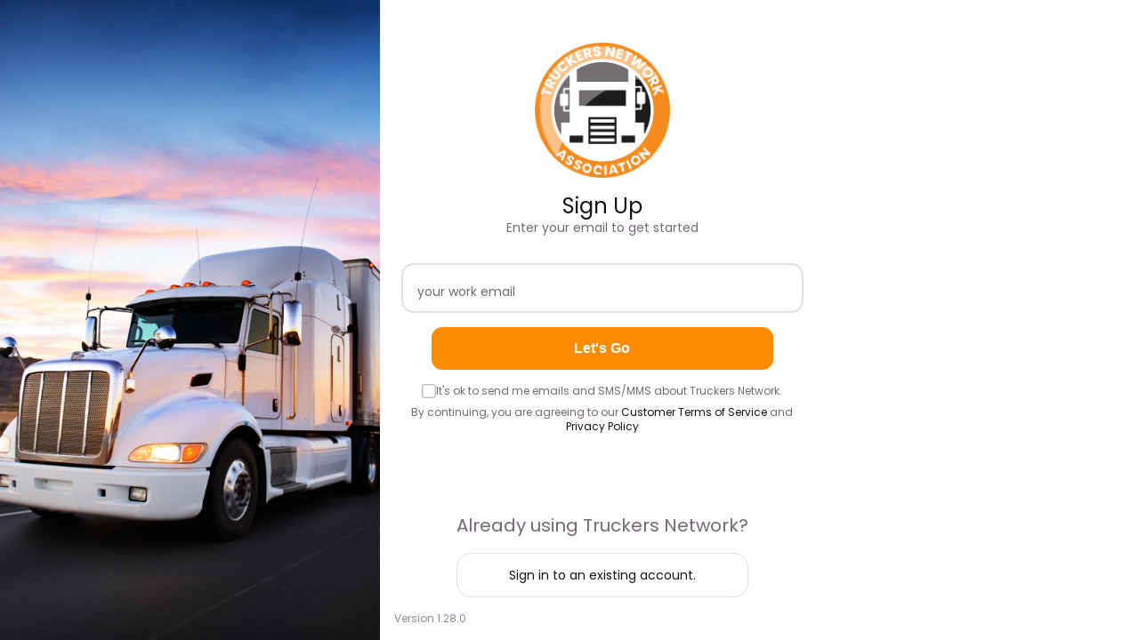

--- FILE ---
content_type: text/html
request_url: https://portal.truckersnetwork.com/signup
body_size: 1355
content:
<!DOCTYPE html>
<html lang="en">
  <head>
    <meta charset="utf-8" />
    <link rel="icon" href="/favicon_io/favicon.ico" />
    <meta name="viewport" content="width=device-width, initial-scale=1" />
    <meta name="theme-color" content="#000000" />
    <meta
      name="description"
      content="Web site created using create-react-app"
    />
    <link rel="apple-touch-icon" href="/logo192.png" />
    <link rel="manifest" href="/manifest.json" />
    <title>Truckers Network - 160 Digital</title>
    <script type="module" crossorigin src="/assets/index-3ddea6e6.js"></script>
    <link rel="modulepreload" crossorigin href="/assets/fetch-c71fc857.js">
    <link rel="modulepreload" crossorigin href="/assets/forms-76fecc68.js">
    <link rel="modulepreload" crossorigin href="/assets/sentry-37ceac15.js">
    <link rel="modulepreload" crossorigin href="/assets/redux-8887c3e4.js">
    <link rel="modulepreload" crossorigin href="/assets/react-router-51ef7374.js">
    <link rel="modulepreload" crossorigin href="/assets/kendo-grid-e35a0598.js">
    <link rel="modulepreload" crossorigin href="/assets/lottie-7b3f5ccd.js">
    <link rel="stylesheet" href="/assets/index-b4eb6307.css">
  </head>
  <body>
    <noscript>You need to enable JavaScript to run this app.</noscript>
    <script src="https://maps.googleapis.com/maps/api/js?key=AIzaSyCKYi6XYVAj6vty05oZIubtBcJ5nHL7sEE&libraries=places"></script>
    <script src="https://app.gotnpgateway.com/tokenizer/tokenizer.js" data-tokenizer></script>
    <div id="root"></div>
    
  </body>
</html>


--- FILE ---
content_type: text/css
request_url: https://portal.truckersnetwork.com/assets/index-b4eb6307.css
body_size: 972118
content:
@charset "UTF-8";@import"https://fonts.googleapis.com/css?family=Poppins:400,600";@import"https://fonts.googleapis.com/css2?family=Roboto:wght@300;400;700&display=swap";:root{--content-width: 1200px}html,body{padding:0;margin:0;font-family:Poppins,Roboto,sans-serif}body{text-transform:none;font-size:.875rem;font-weight:400;line-height:1rem;text-decoration:none}*{box-sizing:border-box}p{margin:0}[inert]>*{opacity:.5}:root{--kendo-color-app-surface: #ffffff;--kendo-color-on-app-surface: #3d3d3d;--kendo-color-subtle: #666666;--kendo-color-surface: #fafafa;--kendo-color-surface-alt: #ffffff;--kendo-color-border: rgba(0, 0, 0, .08);--kendo-color-border-alt: rgba(0, 0, 0, .16);--kendo-color-base-subtle: #ebebeb;--kendo-color-base-subtle-hover: #e0e0e0;--kendo-color-base-subtle-active: #d6d6d6;--kendo-color-base: #f5f5f5;--kendo-color-base-hover: #ebebeb;--kendo-color-base-active: #d6d6d6;--kendo-color-base-emphasis: #c2c2c2;--kendo-color-base-on-subtle: #3d3d3d;--kendo-color-on-base: #3d3d3d;--kendo-color-base-on-surface: #3d3d3d;--kendo-color-primary-subtle: #ffeceb;--kendo-color-primary-subtle-hover: #ffdedb;--kendo-color-primary-subtle-active: #ffc8c4;--kendo-color-primary: #FF8B01;--kendo-color-primary-hover: #ea5a51;--kendo-color-primary-active: #d45349;--kendo-color-primary-emphasis: #ff9d97;--kendo-color-primary-on-subtle: #5c201c;--kendo-color-on-primary: #ffffff;--kendo-color-primary-on-surface: #FF8B01;--kendo-color-secondary-subtle: #fafafa;--kendo-color-secondary-subtle-hover: #f5f5f5;--kendo-color-secondary-subtle-active: #ebebeb;--kendo-color-secondary: #666666;--kendo-color-secondary-hover: #525252;--kendo-color-secondary-active: #3d3d3d;--kendo-color-secondary-emphasis: #e0e0e0;--kendo-color-secondary-on-subtle: #141414;--kendo-color-on-secondary: #ffffff;--kendo-color-secondary-on-surface: #292929;--kendo-color-tertiary-subtle: #d8f1fd;--kendo-color-tertiary-subtle-hover: #c5eafc;--kendo-color-tertiary-subtle-active: #a3dffb;--kendo-color-tertiary: #03a9f4;--kendo-color-tertiary-hover: #039ae0;--kendo-color-tertiary-active: #028ccb;--kendo-color-tertiary-emphasis: #61c9f9;--kendo-color-tertiary-on-subtle: #023f5c;--kendo-color-on-tertiary: #ffffff;--kendo-color-tertiary-on-surface: #028ccb;--kendo-color-info-subtle: #d2e2fb;--kendo-color-info-subtle-hover: #bdd4f8;--kendo-color-info-subtle-active: #80acf4;--kendo-color-info: #0058e9;--kendo-color-info-hover: #0052d6;--kendo-color-info-active: #004ac2;--kendo-color-info-emphasis: #6098f2;--kendo-color-info-on-subtle: #002259;--kendo-color-on-info: #ffffff;--kendo-color-info-on-surface: #004ac2;--kendo-color-success-subtle: #dcf0d3;--kendo-color-success-subtle-hover: #cbe9bf;--kendo-color-success-subtle-active: #b7e1a5;--kendo-color-success: #37b400;--kendo-color-success-hover: #32a500;--kendo-color-success-active: #2d9600;--kendo-color-success-emphasis: #81d15f;--kendo-color-success-on-subtle: #1c5a00;--kendo-color-on-success: #ffffff;--kendo-color-success-on-surface: #2d9600;--kendo-color-warning-subtle: #fff4d3;--kendo-color-warning-subtle-hover: #ffeebd;--kendo-color-warning-subtle-active: #ffe79e;--kendo-color-warning: #ffc000;--kendo-color-warning-hover: #eaaf00;--kendo-color-warning-active: #d49f00;--kendo-color-warning-emphasis: #ffd760;--kendo-color-warning-on-subtle: #5e4700;--kendo-color-on-warning: #3d3d3d;--kendo-color-warning-on-surface: #ffc000;--kendo-color-error-subtle: #fcddda;--kendo-color-error-subtle-hover: #fbc8c3;--kendo-color-error-subtle-active: #f98b80;--kendo-color-error: #f31700;--kendo-color-error-hover: #df1600;--kendo-color-error-active: #ca1400;--kendo-color-error-emphasis: #f76f60;--kendo-color-error-on-subtle: #7a0c00;--kendo-color-on-error: #ffffff;--kendo-color-error-on-surface: #ca1400;--kendo-color-light-subtle: #fafafa;--kendo-color-light-subtle-hover: #f5f5f5;--kendo-color-light-subtle-active: #ebebeb;--kendo-color-light: #ebebeb;--kendo-color-light-hover: #e0e0e0;--kendo-color-light-active: #d6d6d6;--kendo-color-light-emphasis: #d6d6d6;--kendo-color-light-on-subtle: #141414;--kendo-color-on-light: #000000;--kendo-color-light-on-surface: #e0e0e0;--kendo-color-dark-subtle: #c2c2c2;--kendo-color-dark-subtle-hover: #adadad;--kendo-color-dark-subtle-active: #999999;--kendo-color-dark: #3d3d3d;--kendo-color-dark-hover: #292929;--kendo-color-dark-active: #1f1f1f;--kendo-color-dark-emphasis: #666666;--kendo-color-dark-on-subtle: #1f1f1f;--kendo-color-on-dark: #ffffff;--kendo-color-dark-on-surface: #141414;--kendo-color-inverse-subtle: #c2c2c2;--kendo-color-inverse-subtle-hover: #adadad;--kendo-color-inverse-subtle-active: #999999;--kendo-color-inverse: #3d3d3d;--kendo-color-inverse-hover: #292929;--kendo-color-inverse-active: #1f1f1f;--kendo-color-inverse-emphasis: #666666;--kendo-color-inverse-on-subtle: #1f1f1f;--kendo-color-on-inverse: #ffffff;--kendo-color-inverse-on-surface: #141414;--kendo-color-series-a: #ff6358;--kendo-color-series-a-bold: #bf4a42;--kendo-color-series-a-bolder: #80322c;--kendo-color-series-a-subtle: #ffb1ac;--kendo-color-series-a-subtler: #ff8a82;--kendo-color-series-b: #ffe162;--kendo-color-series-b-bold: #bfa94a;--kendo-color-series-b-bolder: #807131;--kendo-color-series-b-subtle: #fff0b1;--kendo-color-series-b-subtler: #ffe989;--kendo-color-series-c: #4cd180;--kendo-color-series-c-bold: #399d60;--kendo-color-series-c-bolder: #266940;--kendo-color-series-c-subtle: #a6e8c0;--kendo-color-series-c-subtler: #79dda0;--kendo-color-series-d: #4b5ffa;--kendo-color-series-d-bold: #3847bc;--kendo-color-series-d-bolder: #26307d;--kendo-color-series-d-subtle: #a5affd;--kendo-color-series-d-subtler: #7887fb;--kendo-color-series-e: #ac58ff;--kendo-color-series-e-bold: #8142bf;--kendo-color-series-e-bolder: #562c80;--kendo-color-series-e-subtle: #d6acff;--kendo-color-series-e-subtler: #c182ff;--kendo-color-series-f: #ff5892;--kendo-color-series-f-bold: #bf426e;--kendo-color-series-f-bolder: #802c49;--kendo-color-series-f-subtle: #ffacc9;--kendo-color-series-f-subtler: #ff82ae}.k-sr-only{position:absolute;left:-1px;width:1px;height:1px;overflow:hidden}.k-push-right-enter,.k-push-right-appear{transform:translate(-100%)}.k-push-right-enter-active,.k-push-right-appear-active{transform:translate(0);transition:transform .3s ease-in-out}.k-push-right-exit{transform:translate(0)}.k-push-right-exit-active{transform:translate(100%);transition:transform .3s ease-in-out}.k-push-left-enter,.k-push-left-appear{transform:translate(100%)}.k-push-left-enter-active,.k-push-left-appear-active{transform:translate(0);transition:transform .3s ease-in-out}.k-push-left-exit{transform:translate(0)}.k-push-left-exit-active{transform:translate(-100%);transition:transform .3s ease-in-out}.k-push-down-enter,.k-push-down-appear{transform:translateY(-100%)}.k-push-down-enter-active,.k-push-down-appear-active{transform:translate(0);transition:transform .3s ease-in-out}.k-push-down-exit{transform:translate(0)}.k-push-down-exit-active{transform:translateY(100%);transition:transform .3s ease-in-out}.k-push-up-enter,.k-push-up-appear{transform:translateY(100%)}.k-push-up-enter-active,.k-push-up-appear-active{transform:translate(0);transition:transform .3s ease-in-out}.k-push-up-exit{transform:translate(0)}.k-push-up-exit-active{transform:translateY(-100%);transition:transform .3s ease-in-out}.k-expand-vertical-enter,.k-expand-vertical-appear{transform:scaleY(0)}.k-expand-vertical-enter-active,.k-expand-vertical-appear-active{transform:scaleY(1);transition:transform .3s ease-in-out}.k-expand-vertical-exit{transform:scaleY(1)}.k-expand-vertical-exit-active{transform:scaleY(0);transition:transform .3s ease-in-out}.k-expand-horizontal-enter,.k-expand-horizontal-appear{transform:scaleX(0)}.k-expand-horizontal-enter-active,.k-expand-horizontal-appear-active{transform:scaleX(1);transition:transform .3s ease-in-out}.k-expand-horizontal-exit{transform:scaleX(1)}.k-expand-horizontal-exit-active{transform:scaleX(0);transition:transform .3s ease-in-out}.k-fade-enter,.k-fade-appear{opacity:0}.k-fade-enter-active,.k-fade-appear-active{opacity:1;transition:opacity .5s ease-in-out}.k-fade-exit{opacity:1}.k-fade-exit-active{opacity:0;transition:opacity .5s ease-in-out}.k-fade-exit-active+.k-fade-exit-active,.k-fade-enter-active+.k-fade-enter-active{display:none}.k-zoom-in-enter,.k-zoom-in-appear{opacity:0;transform:scale(0)}.k-zoom-in-enter-active,.k-zoom-in-appear-active{opacity:1;transform:scale(1);transition:transform,opacity .3s ease-in-out}.k-zoom-in-exit{opacity:1;transform:scale(1)}.k-zoom-in-exit-active{opacity:0;transform:scale(2);transition:transform,opacity .3s ease-in-out}.k-zoom-out-enter,.k-zoom-out-appear{opacity:0;transform:scale(2)}.k-zoom-out-enter-active,.k-zoom-out-appear-active{opacity:1;transform:scale(1);transition:transform,opacity .3s ease-in-out}.k-zoom-out-exit{opacity:1;transform:scale(1)}.k-zoom-out-exit-active{opacity:0;transform:scale(0);transition:transform,opacity .3s ease-in-out}.k-slide-in-appear{opacity:.1;transform:translateY(-3em)}.k-slide-in-appear .k-centered{transform:translate(-50%,-60%)}.k-slide-in-appear-active{opacity:1;transform:translate(0);transition:transform .3s cubic-bezier(.2,.6,.4,1),opacity .3s cubic-bezier(.2,1,.2,1)}.k-slide-in-appear-active .k-centered{transform:translate(-50%,-50%)}.k-slide-down-enter,.k-slide-down-appear{transform:translateY(-100%)}.k-slide-down-enter-active,.k-slide-down-appear-active{transform:translateY(0);transition:transform .3s ease-in-out}.k-slide-down-exit{transform:translateY(0)}.k-slide-down-exit-active{transform:translateY(-100%);transition:transform .3s ease-in-out}.k-slide-up-enter,.k-slide-up-appear{transform:translateY(100%)}.k-slide-up-enter-active,.k-slide-up-appear-active{transform:translateY(0);transition:transform .3s ease-in-out}.k-slide-up-exit{transform:translateY(0)}.k-slide-up-exit-active{transform:translateY(100%);transition:transform .3s ease-in-out}.k-slide-right-enter,.k-slide-right-appear{transform:translate(-100%)}.k-slide-right-enter-active,.k-slide-right-appear-active{transform:translate(0);transition:transform .3s ease-in-out}.k-slide-right-exit{transform:translate(0)}.k-slide-right-exit-active{transform:translate(-100%);transition:transform .3s ease-in-out}.k-slide-left-enter,.k-slide-left-appear{transform:translate(100%)}.k-slide-left-enter-active,.k-slide-left-appear-active{transform:translate(0);transition:transform .3s ease-in-out}.k-slide-left-exit{transform:translate(0)}.k-slide-left-exit-active{transform:translate(100%);transition:transform .3s ease-in-out}.k-reveal-vertical-enter,.k-reveal-vertical-appear{max-height:0}.k-reveal-vertical-enter-active,.k-reveal-vertical-appear-active{transition:max-height .3s ease-in-out}.k-reveal-vertical-exit-active{max-height:0!important;transition:max-height .3s ease-in-out}.k-reveal-horizontal-enter,.k-reveal-horizontal-appear{max-width:0}.k-reveal-horizontal-enter-active,.k-reveal-horizontal-appear-active{transition:max-width .3s ease-in-out}.k-reveal-horizontal-exit-active{max-width:0!important;transition:max-width .3s ease-in-out}.k-fx-end .k-fx-next,.k-fx-end .k-fx-current{transition:all .35s ease-out}.k-fx{position:relative}.k-fx .k-fx-current{z-index:0}.k-fx .k-fx-next{z-index:1}.k-fx-hidden,.k-fx-hidden *{visibility:hidden!important}.k-fx-reverse .k-fx-current{z-index:1}.k-fx-reverse .k-fx-next{z-index:0}.k-fx-zoom.k-fx-start .k-fx-next{transform:scale(0)!important}.k-fx-zoom.k-fx-end .k-fx-next,.k-fx-zoom.k-fx-reverse.k-fx-start .k-fx-next,.k-fx-zoom.k-fx-reverse.k-fx-end .k-fx-next,.k-fx-zoom.k-fx-reverse.k-fx-start .k-fx-current{transform:scale(1)!important}.k-fx-zoom.k-fx-reverse.k-fx-end .k-fx-current{transform:scale(0)!important}.k-fx-fade.k-fx-start .k-fx-next{will-change:opacity;opacity:0}.k-fx-fade.k-fx-end .k-fx-next{opacity:1}.k-fx-fade.k-fx-reverse.k-fx-start .k-fx-current{will-change:opacity;opacity:1}.k-fx-fade.k-fx-reverse.k-fx-end .k-fx-current{opacity:0}.k-fx-slide.k-fx-end .k-fx-next .k-content,.k-fx-slide.k-fx-end .k-fx-next .k-header,.k-fx-slide.k-fx-end .k-fx-next .k-footer,.k-fx-slide.k-fx-end .k-fx-current .k-content,.k-fx-slide.k-fx-end .k-fx-current .k-header,.k-fx-slide.k-fx-end .k-fx-current .k-footer,.k-fx-slide.k-fx-end .k-fx-next .km-content,.k-fx-slide.k-fx-end .k-fx-next .km-header,.k-fx-slide.k-fx-end .k-fx-next .km-footer,.k-fx-slide.k-fx-end .k-fx-current .km-content,.k-fx-slide.k-fx-end .k-fx-current .km-header,.k-fx-slide.k-fx-end .k-fx-current .km-footer{transition:all .35s ease-out}.k-fx-slide.k-fx-start .k-fx-next .k-content,.k-fx-slide.k-fx-start .k-fx-next .km-content{will-change:transform;transform:translate(100%)}.k-fx-slide.k-fx-start .k-fx-next .k-header,.k-fx-slide.k-fx-start .k-fx-next .k-footer,.k-fx-slide.k-fx-start .k-fx-next .km-header,.k-fx-slide.k-fx-start .k-fx-next .km-footer{will-change:opacity;opacity:0}.k-fx-slide.k-fx-end .k-fx-current .k-content,.k-fx-slide.k-fx-end .k-fx-current .km-content{transform:translate(-100%)}.k-fx-slide.k-fx-end .k-fx-next .k-header,.k-fx-slide.k-fx-end .k-fx-next .k-footer,.k-fx-slide.k-fx-end .k-fx-next .km-header,.k-fx-slide.k-fx-end .k-fx-next .km-footer{opacity:1}.k-fx-slide.k-fx-reverse.k-fx-start .k-fx-current .k-content,.k-fx-slide.k-fx-reverse.k-fx-start .k-fx-current .km-content{will-change:transform;transform:translate(0)}.k-fx-slide.k-fx-reverse.k-fx-end .k-fx-current .k-content,.k-fx-slide.k-fx-reverse.k-fx-end .k-fx-current .km-content{transform:translate(100%)}.k-fx-slide.k-fx-reverse.k-fx-start .k-fx-next .k-content,.k-fx-slide.k-fx-reverse.k-fx-start .k-fx-next .km-content{transform:translate(-100%)}.k-fx-slide.k-fx-reverse.k-fx-end .k-fx-next .k-content,.k-fx-slide.k-fx-reverse.k-fx-end .k-fx-next .km-content{transform:translate(0)}.k-fx-slide.k-fx-reverse.k-fx-start .k-fx-current .k-header,.k-fx-slide.k-fx-reverse.k-fx-start .k-fx-current .k-footer,.k-fx-slide.k-fx-reverse.k-fx-start .k-fx-current .km-header,.k-fx-slide.k-fx-reverse.k-fx-start .k-fx-current .km-footer{will-change:opacity;opacity:1}.k-fx-slide.k-fx-reverse.k-fx-start .k-fx-next .k-header,.k-fx-slide.k-fx-reverse.k-fx-start .k-fx-next .k-footer,.k-fx-slide.k-fx-reverse.k-fx-start .k-fx-next .km-header,.k-fx-slide.k-fx-reverse.k-fx-start .k-fx-next .km-footer{opacity:1}.k-fx-slide.k-fx-reverse.k-fx-end .k-fx-current .k-header,.k-fx-slide.k-fx-reverse.k-fx-end .k-fx-current .k-footer,.k-fx-slide.k-fx-reverse.k-fx-end .k-fx-current .km-header,.k-fx-slide.k-fx-reverse.k-fx-end .k-fx-current .km-footer{opacity:0}.k-fx-slide.k-fx-reverse.k-fx-end .k-fx-next .k-header,.k-fx-slide.k-fx-reverse.k-fx-end .k-fx-next .k-footer,.k-fx-slide.k-fx-reverse.k-fx-end .k-fx-next .km-header,.k-fx-slide.k-fx-reverse.k-fx-end .k-fx-next .km-footer{opacity:1}.k-fx-slide.k-fx-right.k-fx-start .k-fx-next .k-content,.k-fx-slide.k-fx-right.k-fx-start .k-fx-next .km-content{transform:translate(-100%)}.k-fx-slide.k-fx-right.k-fx-end .k-fx-current .k-content,.k-fx-slide.k-fx-right.k-fx-end .k-fx-current .km-content{transform:translate(100%)}.k-fx-slide.k-fx-right.k-fx-reverse.k-fx-start .k-fx-current .k-content,.k-fx-slide.k-fx-right.k-fx-reverse.k-fx-start .k-fx-current .km-content{transform:translate(0)}.k-fx-slide.k-fx-right.k-fx-reverse.k-fx-end .k-fx-current .k-content,.k-fx-slide.k-fx-right.k-fx-reverse.k-fx-end .k-fx-current .km-content{transform:translate(-100%)}.k-fx-slide.k-fx-right.k-fx-reverse.k-fx-start .k-fx-next .k-content,.k-fx-slide.k-fx-right.k-fx-reverse.k-fx-start .k-fx-next .km-content{transform:translate(100%)}.k-fx-slide.k-fx-right.k-fx-reverse.k-fx-end .k-fx-next .k-content,.k-fx-slide.k-fx-right.k-fx-reverse.k-fx-end .k-fx-next .km-content{transform:translate(0)}.k-fx-tile.k-fx-start .k-fx-next{will-change:transform;transform:translate(100%)}.k-fx-tile.k-fx-end .k-fx-current{transform:translate(-100%)}.k-fx-tile.k-fx-reverse.k-fx-start .k-fx-current{will-change:transform;transform:translate(0)}.k-fx-tile.k-fx-reverse.k-fx-end .k-fx-current{transform:translate(100%)}.k-fx-tile.k-fx-reverse.k-fx-start .k-fx-next{transform:translate(-100%)}.k-fx-tile.k-fx-reverse.k-fx-end .k-fx-next{transform:translate(0)}.k-fx-tile.k-fx-right.k-fx-start .k-fx-next{transform:translate(-100%)}.k-fx-tile.k-fx-right.k-fx-end .k-fx-current{transform:translate(100%)}.k-fx-tile.k-fx-right.k-fx-reverse.k-fx-start .k-fx-current{transform:translate(0)}.k-fx-tile.k-fx-right.k-fx-reverse.k-fx-end .k-fx-current{transform:translate(-100%)}.k-fx-tile.k-fx-right.k-fx-reverse.k-fx-start .k-fx-next{transform:translate(100%)}.k-fx-tile.k-fx-right.k-fx-reverse.k-fx-end .k-fx-next{transform:translate(0)}.k-fx.k-fx-overlay.k-fx-start .k-fx-next,.k-fx.k-fx-overlay.k-fx-left.k-fx-start .k-fx-next{will-change:transform;transform:translate(100%)}.k-fx.k-fx-overlay.k-fx-right.k-fx-start .k-fx-next{transform:translate(-100%)}.k-fx.k-fx-overlay.k-fx-up.k-fx-start .k-fx-next{transform:translateY(100%)}.k-fx.k-fx-overlay.k-fx-down.k-fx-start .k-fx-next{transform:translateY(-100%)}.k-fx.k-fx-overlay.k-fx-reverse.k-fx-start .k-fx-next{transform:none}.k-fx.k-fx-overlay.k-fx-reverse.k-fx-start .k-fx-current{will-change:transform;transform:none}.k-fx.k-fx-overlay.k-fx-reverse.k-fx-end .k-fx-current,.k-fx.k-fx-overlay.k-fx-reverse.k-fx-left.k-fx-end .k-fx-current{transform:translate(100%)}.k-fx.k-fx-overlay.k-fx-reverse.k-fx-right.k-fx-end .k-fx-current{transform:translate(-100%)}.k-fx.k-fx-overlay.k-fx-reverse.k-fx-up.k-fx-end .k-fx-current{transform:translateY(100%)}.k-fx.k-fx-overlay.k-fx-reverse.k-fx-down.k-fx-end .k-fx-current{transform:translateY(-100%)}.k-theme-test-class,.k-common-test-class{opacity:0}.k-hstack,.k-hbox{display:flex;flex-flow:row nowrap}.k-vstack,.k-vbox{display:flex;flex-flow:column nowrap}.k-spacer,.k-flex{flex:1 1 auto}.k-spacer-sized{flex:none}.k-float-wrap:after,.k-floatwrap:after{content:"";display:block;clear:both}.k-flex-layout{display:flex}.k-grid-layout{display:grid}.k-separator{width:auto;height:0;border-width:1px 0 0;border-style:solid;border-color:inherit;display:block;flex-grow:0!important;flex-shrink:0!important;align-self:stretch}.k-separator-horizontal,.k-vstack>.k-separator,.k-vbox>.k-separator{width:auto;height:0;border-width:1px 0 0}.k-separator-vertical,.k-hstack>.k-separator,.k-hbox>.k-separator{width:0;height:auto;border-width:0 0 0 1px}hr.k-separator{margin:0;padding:0}.k-hidden{display:none!important}.k-rtl{direction:rtl}[hidden],script{display:none!important}.k-disabled,.k-widget[disabled]{outline:none;cursor:default;color:var(--kendo-disabled-text, );background-color:var(--kendo-disabled-bg, );border-color:var(--kendo-disabled-border, );opacity:var(--kendo-disabled-opacity, .6);filter:var(--kendo-disabled-filter, grayscale(.1));pointer-events:none;box-shadow:none}.k-disabled .k-link,.k-widget[disabled] .k-link{cursor:default;outline:0}.k-disabled [disabled],.k-disabled .k-disabled,.k-widget[disabled] [disabled],.k-widget[disabled] .k-disabled{--kendo-disabled-opacity: 1;--kendo-disabled-filter: grayscale(0)}.k-hr{margin-block:var(--kendo-spacing-4, 1rem);padding:0;height:0;border-width:1px 0 0;border-style:solid;border-color:var(--kendo-component-border, var(--kendo-color-border, rgba(0, 0, 0, .08)));display:block;float:none;clear:both}.k-d-flex-row>.k-hr{margin:0;width:0;height:auto;border-width:0 0 0 1px;flex:0 0 auto}.k-d-flex-col>.k-hr{margin:0;flex:0 0 auto}.k-sprite{display:inline-block;width:1rem;height:1rem;overflow:hidden;background-repeat:no-repeat;font-size:0;line-height:0;text-align:center}.k-reset{margin:0;padding:0;border-width:0;outline:0;text-decoration:none;font:inherit;list-style:none}kendo-sortable{display:block}.k-link,.k-link:hover{color:inherit;text-decoration:none;outline:0;cursor:pointer}.k-content{outline:0}.k-centered{position:absolute;top:50%;left:50%;transform:translate(-50%,-50%)}.k-no-click{pointer-events:none}.k-pdf-export-shadow{position:absolute;overflow:hidden;left:-15000px;width:14400px}.kendo-pdf-hide-pseudo-elements:before,.kendo-pdf-hide-pseudo-elements:after{display:none!important}.k-dirty{margin:0;padding:0;width:0;height:0;border-width:3px;border-style:solid;border-block-start-color:currentColor;border-block-end-color:transparent;border-inline-start-color:transparent;border-inline-end-color:currentColor;position:absolute;inset-block-start:0;inset-inline-end:0}.k-marquee{position:absolute;z-index:100000}.k-marquee-color,.k-marquee-text{position:absolute;top:0;left:0;width:100%;height:100%}.k-marquee-color{color:var(--kendo-neutral-160, var(--kendo-color-on-primary, #ffffff));background-color:var(--kendo-primary-60, var(--kendo-color-primary, #FF8B01));border-color:var(--kendo-primary-100, var(--kendo-color-border, rgba(0, 0, 0, .08)));opacity:.6}.k-marquee-text{color:var(--kendo-neutral-160, var(--kendo-color-on-primary, #ffffff))}.k-text-selection ::selection{background-color:var(--kendo-color-primary, #FF8B01);color:var(--kendo-color-on-primary, #ffffff)}.k-scrollbar{position:absolute;overflow:scroll}.k-scrollbar-vertical{top:0;right:0;width:17px;height:100%;overflow-x:hidden}.k-touch-scrollbar{display:none;position:absolute;z-index:200000;height:8px;width:8px;border:1px solid #8a8a8a;background-color:#858585}.k-resize-handle,.k-resize-hint{position:absolute;border-color:inherit;z-index:200}.k-resize-handle{display:flex;align-items:center;justify-content:center}.k-resize-handle:before{content:"";border:0 solid;border-color:inherit}.k-resize-n{width:100%;height:6px;flex-direction:row;left:0;top:-3px;cursor:n-resize}.k-resize-s{width:100%;height:6px;flex-direction:row;left:0;bottom:-3px;cursor:s-resize}.k-resize-w{width:6px;height:100%;flex-direction:column;top:0;left:-3px;cursor:w-resize}.k-resize-e{width:6px;height:100%;flex-direction:column;top:0;right:-3px;cursor:e-resize}.k-resize-sw,.k-resize-se,.k-resize-nw,.k-resize-ne{width:5px;height:5px}.k-resize-sw{cursor:sw-resize;bottom:0;left:0}.k-resize-se{cursor:se-resize;bottom:0;right:0}.k-resize-nw{cursor:nw-resize;top:0;left:0}.k-resize-ne{cursor:ne-resize;top:0;right:0}.k-vertical-resize{cursor:row-resize}.k-horizontal-resize{cursor:col-resize}.k-resize-hint{display:flex;flex-direction:column;align-items:center}.k-resize-hint .k-resize-hint-handle{width:auto;height:20px;align-self:stretch}.k-resize-hint .k-resize-hint-marker{width:2px;height:auto;flex:1 1 auto}.k-resize-hint-vertical{display:flex;flex-direction:row;align-items:center}.k-resize-hint-vertical .k-resize-hint-handle{width:20px;height:auto;align-self:stretch}.k-resize-hint-vertical .k-resize-hint-marker{width:auto;height:2px;flex:1 1 auto}:root{--kendo-elevation-1: 0 2px 3px rgba(0, 0, 0, .04), 0 4px 16px rgba(0, 0, 0, .12);--kendo-elevation-2: 0 4px 6px rgba(0, 0, 0, .06), 0 4px 16px rgba(0, 0, 0, .12);--kendo-elevation-3: 0 6px 8px rgba(0, 0, 0, .08), 0 4px 16px rgba(0, 0, 0, .12);--kendo-elevation-4: 0 8px 10px rgba(0, 0, 0, .12), 0 4px 16px rgba(0, 0, 0, .12);--kendo-elevation-5: 0 10px 12px rgba(0, 0, 0, .16), 0 4px 16px rgba(0, 0, 0, .12);--kendo-elevation-6: 0 12px 14px rgba(0, 0, 0, .2), 0 4px 16px rgba(0, 0, 0, .12);--kendo-elevation-7: 0 14px 16px rgba(0, 0, 0, .24), 0 4px 16px rgba(0, 0, 0, .12);--kendo-elevation-8: 0 16px 18px rgba(0, 0, 0, .28), 0 4px 16px rgba(0, 0, 0, .12);--kendo-elevation-9: 0 32px 34px rgba(0, 0, 0, .32), 0 4px 16px rgba(0, 0, 0, .12)}:root{--kendo-font-family: inherit;--kendo-font-size: .875rem;--kendo-line-height: 1.4285714286;--kendo-font-weight: 400;--kendo-letter-spacing: ;--kendo-font-size-xxs: .5rem;--kendo-font-size-xs: .625rem;--kendo-font-size-sm: .75rem;--kendo-font-size-md: .875rem;--kendo-font-size-lg: 1rem;--kendo-font-size-xl: 1.25rem;--kendo-line-height-xs: 1;--kendo-line-height-sm: 1.25;--kendo-line-height-md: 1.4285714286;--kendo-line-height-lg: 1.5;--kendo-font-weight-thin: 100;--kendo-font-weight-extra-light: 200;--kendo-font-weight-light: 300;--kendo-font-weight-normal: 400;--kendo-font-weight-medium: 500;--kendo-font-weight-semibold: 600;--kendo-font-weight-bold: 700;--kendo-letter-spacing-tightest: -.15px;--kendo-letter-spacing-tighter: -.1px;--kendo-letter-spacing-tight: -.5px;--kendo-letter-spacing-normal: 0px;--kendo-letter-spacing-wide: .5px;--kendo-letter-spacing-wider: .1px;--kendo-letter-spacing-widest: .15px;--kendo-font-family-sans: Arial, Verdana, Tahoma, Trebuchet MS, Helvetica, Impact, Gill Sans;--kendo-font-family-serif: Times New Roman, Georgia, Garamond, Palatino, Baskerville;--kendo-font-family-sans-serif: system-ui, -apple-system, Segoe UI, Roboto, Helvetica Neue, Noto Sans, Liberation Sans, Arial, sans-serif, Apple Color Emoji, Segoe UI Emoji, Segoe UI Symbol, Noto Color Emoji;--kendo-font-family-monospace: SFMono-Regular, Menlo, Monaco, Consolas, Roboto Mono, Ubuntu Mono, Lucida Console, Courier New, monospace}:root{--kendo-spacing-0: 0px;--kendo-spacing-1px: 1px;--kendo-spacing-0\.5: .125rem;--kendo-spacing-1: .25rem;--kendo-spacing-1\.5: .375rem;--kendo-spacing-2: .5rem;--kendo-spacing-2\.5: .625rem;--kendo-spacing-3: .75rem;--kendo-spacing-3\.5: .875rem;--kendo-spacing-4: 1rem;--kendo-spacing-4\.5: 1.125rem;--kendo-spacing-5: 1.25rem;--kendo-spacing-5\.5: 1.375rem;--kendo-spacing-6: 1.5rem;--kendo-spacing-6\.5: 1.625rem;--kendo-spacing-7: 1.75rem;--kendo-spacing-7\.5: 1.875rem;--kendo-spacing-8: 2rem;--kendo-spacing-9: 2.25rem;--kendo-spacing-10: 2.5rem;--kendo-spacing-11: 2.75rem;--kendo-spacing-12: 3rem;--kendo-spacing-13: 3.25rem;--kendo-spacing-14: 3.5rem;--kendo-spacing-15: 3.75rem;--kendo-spacing-16: 4rem;--kendo-spacing-17: 4.25rem;--kendo-spacing-18: 4.5rem;--kendo-spacing-19: 4.75rem;--kendo-spacing-20: 5rem;--kendo-spacing-21: 5.25rem;--kendo-spacing-22: 5.5rem;--kendo-spacing-23: 5.75rem;--kendo-spacing-24: 6rem;--kendo-spacing-25: 7rem;--kendo-spacing-26: 8rem;--kendo-spacing-27: 9rem;--kendo-spacing-28: 10rem;--kendo-spacing-29: 11rem;--kendo-spacing-30: 12rem}:root{--kendo-border-radius-none: 0px;--kendo-border-radius-xs: 1px;--kendo-border-radius-sm: .125rem;--kendo-border-radius-md: .25rem;--kendo-border-radius-lg: .375rem;--kendo-border-radius-xl: .5rem;--kendo-border-radius-xxl: .75rem;--kendo-border-radius-xxxl: 1rem;--kendo-border-radius-full: 9999px}.k-ratio-auto{aspect-ratio:auto}.\!k-ratio-auto{aspect-ratio:auto!important}.k-ratio-1{aspect-ratio:1}.\!k-ratio-1{aspect-ratio:1!important}.k-ratio-square{aspect-ratio:1 / 1}.\!k-ratio-square{aspect-ratio:1 / 1!important}.k-ratio-video{aspect-ratio:16 / 9}.\!k-ratio-video{aspect-ratio:16 / 9!important}.k-aspect-ratio-auto{aspect-ratio:auto}.\!k-aspect-ratio-auto{aspect-ratio:auto!important}.k-aspect-ratio-1{aspect-ratio:1}.\!k-aspect-ratio-1{aspect-ratio:1!important}.k-aspect-ratio-square{aspect-ratio:1 / 1}.\!k-aspect-ratio-square{aspect-ratio:1 / 1!important}.k-aspect-ratio-video{aspect-ratio:16 / 9}.\!k-aspect-ratio-video{aspect-ratio:16 / 9!important}.k-box-sizing-border{box-sizing:border-box}.\!k-box-sizing-border{box-sizing:border-box!important}.k-box-sizing-content{box-sizing:content-box}.\!k-box-sizing-content{box-sizing:content-box!important}.k-clear-left{clear:left}.\!k-clear-left{clear:left!important}.k-clear-right{clear:right}.\!k-clear-right{clear:right!important}.k-clear-both{clear:both}.\!k-clear-both{clear:both!important}.k-clear-none{clear:none}.\!k-clear-none{clear:none!important}.k-columns-1{columns:1}.\!k-columns-1{columns:1!important}.k-columns-2{columns:2}.\!k-columns-2{columns:2!important}.k-columns-3{columns:3}.\!k-columns-3{columns:3!important}.k-columns-4{columns:4}.\!k-columns-4{columns:4!important}.k-columns-5{columns:5}.\!k-columns-5{columns:5!important}.k-columns-6{columns:6}.\!k-columns-6{columns:6!important}.k-columns-7{columns:7}.\!k-columns-7{columns:7!important}.k-columns-8{columns:8}.\!k-columns-8{columns:8!important}.k-columns-9{columns:9}.\!k-columns-9{columns:9!important}.k-columns-10{columns:10}.\!k-columns-10{columns:10!important}.k-columns-11{columns:11}.\!k-columns-11{columns:11!important}.k-columns-12{columns:12}.\!k-columns-12{columns:12!important}.k-columns-auto{columns:auto}.\!k-columns-auto{columns:auto!important}.k-d-none{display:none}.\!k-d-none{display:none!important}.k-d-contents{display:contents}.\!k-d-contents{display:contents!important}.k-d-block{display:block}.\!k-d-block{display:block!important}.k-d-inline{display:inline}.\!k-d-inline{display:inline!important}.k-d-inline-block{display:inline-block}.\!k-d-inline-block{display:inline-block!important}.k-d-flex,.k-d-flex-col,.k-d-flex-row{display:flex}.\!k-d-flex,.\!k-d-flex-col,.\!k-d-flex-row{display:flex!important}.k-d-inline-flex{display:inline-flex}.\!k-d-inline-flex{display:inline-flex!important}.k-d-grid{display:grid}.\!k-d-grid{display:grid!important}.k-d-inline-grid{display:inline-grid}.\!k-d-inline-grid{display:inline-grid!important}.k-d-table{display:table}.\!k-d-table{display:table!important}.k-d-inline-table{display:inline-table}.\!k-d-inline-table{display:inline-table!important}.k-d-table-row{display:table-row}.\!k-d-table-row{display:table-row!important}.k-d-table-cell{display:table-cell}.\!k-d-table-cell{display:table-cell!important}.k-d-list-item{display:list-item}.\!k-d-list-item{display:list-item!important}.k-display-none{display:none}.\!k-display-none{display:none!important}.k-display-contents{display:contents}.\!k-display-contents{display:contents!important}.k-display-block{display:block}.\!k-display-block{display:block!important}.k-display-inline{display:inline}.\!k-display-inline{display:inline!important}.k-display-inline-block{display:inline-block}.\!k-display-inline-block{display:inline-block!important}.k-display-flex{display:flex}.\!k-display-flex{display:flex!important}.k-display-inline-flex{display:inline-flex}.\!k-display-inline-flex{display:inline-flex!important}.k-display-grid{display:grid}.\!k-display-grid{display:grid!important}.k-display-inline-grid{display:inline-grid}.\!k-display-inline-grid{display:inline-grid!important}.k-display-table{display:table}.\!k-display-table{display:table!important}.k-display-inline-table{display:inline-table}.\!k-display-inline-table{display:inline-table!important}.k-display-table-row{display:table-row}.\!k-display-table-row{display:table-row!important}.k-display-table-cell{display:table-cell}.\!k-display-table-cell{display:table-cell!important}.k-display-list-item{display:list-item}.\!k-display-list-item{display:list-item!important}.k-float-left{float:left}.\!k-float-left{float:left!important}.k-float-right{float:right}.\!k-float-right{float:right!important}.k-float-none{float:none}.\!k-float-none{float:none!important}.k-object-fit-contain{object-fit:contain}.\!k-object-fit-contain{object-fit:contain!important}.k-object-fit-cover{object-fit:cover}.\!k-object-fit-cover{object-fit:cover!important}.k-object-fit-fill{object-fit:fill}.\!k-object-fit-fill{object-fit:fill!important}.k-object-fit-scale-down{object-fit:scale-down}.\!k-object-fit-scale-down{object-fit:scale-down!important}.k-object-fit-initial{object-fit:initial}.\!k-object-fit-initial{object-fit:initial!important}.k-object-fit-none{object-fit:none}.\!k-object-fit-none{object-fit:none!important}.k-object-position-center{object-position:center}.\!k-object-position-center{object-position:center!important}.k-object-position-top{object-position:top}.\!k-object-position-top{object-position:top!important}.k-object-position-right{object-position:right}.\!k-object-position-right{object-position:right!important}.k-object-position-bottom{object-position:bottom}.\!k-object-position-bottom{object-position:bottom!important}.k-object-position-left{object-position:left}.\!k-object-position-left{object-position:left!important}.k-object-position-top-left{object-position:top left}.\!k-object-position-top-left{object-position:top left!important}.k-object-position-top-right{object-position:top right}.\!k-object-position-top-right{object-position:top right!important}.k-object-position-bottom-left{object-position:bottom left}.\!k-object-position-bottom-left{object-position:bottom left!important}.k-object-position-bottom-right{object-position:bottom right}.\!k-object-position-bottom-right{object-position:bottom right!important}.k-overflow-auto{overflow:auto}.\!k-overflow-auto{overflow:auto!important}.k-overflow-hidden{overflow:hidden}.\!k-overflow-hidden{overflow:hidden!important}.k-overflow-visible{overflow:visible}.\!k-overflow-visible{overflow:visible!important}.k-overflow-scroll{overflow:scroll}.\!k-overflow-scroll{overflow:scroll!important}.k-overflow-clip{overflow:clip}.\!k-overflow-clip{overflow:clip!important}.k-overflow-x-auto{overflow-x:auto}.\!k-overflow-x-auto{overflow-x:auto!important}.k-overflow-x-hidden{overflow-x:hidden}.\!k-overflow-x-hidden{overflow-x:hidden!important}.k-overflow-x-visible{overflow-x:visible}.\!k-overflow-x-visible{overflow-x:visible!important}.k-overflow-x-scroll{overflow-x:scroll}.\!k-overflow-x-scroll{overflow-x:scroll!important}.k-overflow-x-clip{overflow-x:clip}.\!k-overflow-x-clip{overflow-x:clip!important}.k-overflow-y-auto{overflow-y:auto}.\!k-overflow-y-auto{overflow-y:auto!important}.k-overflow-y-hidden{overflow-y:hidden}.\!k-overflow-y-hidden{overflow-y:hidden!important}.k-overflow-y-visible{overflow-y:visible}.\!k-overflow-y-visible{overflow-y:visible!important}.k-overflow-y-scroll{overflow-y:scroll}.\!k-overflow-y-scroll{overflow-y:scroll!important}.k-overflow-y-clip{overflow-y:clip}.\!k-overflow-y-clip{overflow-y:clip!important}.k-top-0{top:0}.\!k-top-0{top:0!important}.k-top-1px{top:1px}.\!k-top-1px{top:1px!important}.k-top-0\.5{top:.125rem}.\!k-top-0\.5{top:.125rem!important}.k-top-1{top:.25rem}.\!k-top-1{top:.25rem!important}.k-top-1\.5{top:.375rem}.\!k-top-1\.5{top:.375rem!important}.k-top-2{top:.5rem}.\!k-top-2{top:.5rem!important}.k-top-2\.5{top:.625rem}.\!k-top-2\.5{top:.625rem!important}.k-top-3{top:.75rem}.\!k-top-3{top:.75rem!important}.k-top-3\.5{top:.875rem}.\!k-top-3\.5{top:.875rem!important}.k-top-4{top:1rem}.\!k-top-4{top:1rem!important}.k-top-4\.5{top:1.125rem}.\!k-top-4\.5{top:1.125rem!important}.k-top-5{top:1.25rem}.\!k-top-5{top:1.25rem!important}.k-top-5\.5{top:1.375rem}.\!k-top-5\.5{top:1.375rem!important}.k-top-6{top:1.5rem}.\!k-top-6{top:1.5rem!important}.k-top-6\.5{top:1.625rem}.\!k-top-6\.5{top:1.625rem!important}.k-top-7{top:1.75rem}.\!k-top-7{top:1.75rem!important}.k-top-7\.5{top:1.875rem}.\!k-top-7\.5{top:1.875rem!important}.k-top-8{top:2rem}.\!k-top-8{top:2rem!important}.k-top-9{top:2.25rem}.\!k-top-9{top:2.25rem!important}.k-top-10{top:2.5rem}.\!k-top-10{top:2.5rem!important}.k-top-11{top:2.75rem}.\!k-top-11{top:2.75rem!important}.k-top-12{top:3rem}.\!k-top-12{top:3rem!important}.k-top-13{top:3.25rem}.\!k-top-13{top:3.25rem!important}.k-top-14{top:3.5rem}.\!k-top-14{top:3.5rem!important}.k-top-15{top:3.75rem}.\!k-top-15{top:3.75rem!important}.k-top-16{top:4rem}.\!k-top-16{top:4rem!important}.k-top-17{top:4.25rem}.\!k-top-17{top:4.25rem!important}.k-top-18{top:4.5rem}.\!k-top-18{top:4.5rem!important}.k-top-19{top:4.75rem}.\!k-top-19{top:4.75rem!important}.k-top-20{top:5rem}.\!k-top-20{top:5rem!important}.k-top-21{top:5.25rem}.\!k-top-21{top:5.25rem!important}.k-top-22{top:5.5rem}.\!k-top-22{top:5.5rem!important}.k-top-23{top:5.75rem}.\!k-top-23{top:5.75rem!important}.k-top-24{top:6rem}.\!k-top-24{top:6rem!important}.k-top-25{top:7rem}.\!k-top-25{top:7rem!important}.k-top-26{top:8rem}.\!k-top-26{top:8rem!important}.k-top-27{top:9rem}.\!k-top-27{top:9rem!important}.k-top-28{top:10rem}.\!k-top-28{top:10rem!important}.k-top-29{top:11rem}.\!k-top-29{top:11rem!important}.k-top-30{top:12rem}.\!k-top-30{top:12rem!important}.k-top--1{top:-1px}.\!k-top--1{top:-1px!important}.k-right-0{right:0}.\!k-right-0{right:0!important}.k-right-1px{right:1px}.\!k-right-1px{right:1px!important}.k-right-0\.5{right:.125rem}.\!k-right-0\.5{right:.125rem!important}.k-right-1{right:.25rem}.\!k-right-1{right:.25rem!important}.k-right-1\.5{right:.375rem}.\!k-right-1\.5{right:.375rem!important}.k-right-2{right:.5rem}.\!k-right-2{right:.5rem!important}.k-right-2\.5{right:.625rem}.\!k-right-2\.5{right:.625rem!important}.k-right-3{right:.75rem}.\!k-right-3{right:.75rem!important}.k-right-3\.5{right:.875rem}.\!k-right-3\.5{right:.875rem!important}.k-right-4{right:1rem}.\!k-right-4{right:1rem!important}.k-right-4\.5{right:1.125rem}.\!k-right-4\.5{right:1.125rem!important}.k-right-5{right:1.25rem}.\!k-right-5{right:1.25rem!important}.k-right-5\.5{right:1.375rem}.\!k-right-5\.5{right:1.375rem!important}.k-right-6{right:1.5rem}.\!k-right-6{right:1.5rem!important}.k-right-6\.5{right:1.625rem}.\!k-right-6\.5{right:1.625rem!important}.k-right-7{right:1.75rem}.\!k-right-7{right:1.75rem!important}.k-right-7\.5{right:1.875rem}.\!k-right-7\.5{right:1.875rem!important}.k-right-8{right:2rem}.\!k-right-8{right:2rem!important}.k-right-9{right:2.25rem}.\!k-right-9{right:2.25rem!important}.k-right-10{right:2.5rem}.\!k-right-10{right:2.5rem!important}.k-right-11{right:2.75rem}.\!k-right-11{right:2.75rem!important}.k-right-12{right:3rem}.\!k-right-12{right:3rem!important}.k-right-13{right:3.25rem}.\!k-right-13{right:3.25rem!important}.k-right-14{right:3.5rem}.\!k-right-14{right:3.5rem!important}.k-right-15{right:3.75rem}.\!k-right-15{right:3.75rem!important}.k-right-16{right:4rem}.\!k-right-16{right:4rem!important}.k-right-17{right:4.25rem}.\!k-right-17{right:4.25rem!important}.k-right-18{right:4.5rem}.\!k-right-18{right:4.5rem!important}.k-right-19{right:4.75rem}.\!k-right-19{right:4.75rem!important}.k-right-20{right:5rem}.\!k-right-20{right:5rem!important}.k-right-21{right:5.25rem}.\!k-right-21{right:5.25rem!important}.k-right-22{right:5.5rem}.\!k-right-22{right:5.5rem!important}.k-right-23{right:5.75rem}.\!k-right-23{right:5.75rem!important}.k-right-24{right:6rem}.\!k-right-24{right:6rem!important}.k-right-25{right:7rem}.\!k-right-25{right:7rem!important}.k-right-26{right:8rem}.\!k-right-26{right:8rem!important}.k-right-27{right:9rem}.\!k-right-27{right:9rem!important}.k-right-28{right:10rem}.\!k-right-28{right:10rem!important}.k-right-29{right:11rem}.\!k-right-29{right:11rem!important}.k-right-30{right:12rem}.\!k-right-30{right:12rem!important}.k-right--1{right:-1px}.\!k-right--1{right:-1px!important}.k-bottom-0{bottom:0}.\!k-bottom-0{bottom:0!important}.k-bottom-1px{bottom:1px}.\!k-bottom-1px{bottom:1px!important}.k-bottom-0\.5{bottom:.125rem}.\!k-bottom-0\.5{bottom:.125rem!important}.k-bottom-1{bottom:.25rem}.\!k-bottom-1{bottom:.25rem!important}.k-bottom-1\.5{bottom:.375rem}.\!k-bottom-1\.5{bottom:.375rem!important}.k-bottom-2{bottom:.5rem}.\!k-bottom-2{bottom:.5rem!important}.k-bottom-2\.5{bottom:.625rem}.\!k-bottom-2\.5{bottom:.625rem!important}.k-bottom-3{bottom:.75rem}.\!k-bottom-3{bottom:.75rem!important}.k-bottom-3\.5{bottom:.875rem}.\!k-bottom-3\.5{bottom:.875rem!important}.k-bottom-4{bottom:1rem}.\!k-bottom-4{bottom:1rem!important}.k-bottom-4\.5{bottom:1.125rem}.\!k-bottom-4\.5{bottom:1.125rem!important}.k-bottom-5{bottom:1.25rem}.\!k-bottom-5{bottom:1.25rem!important}.k-bottom-5\.5{bottom:1.375rem}.\!k-bottom-5\.5{bottom:1.375rem!important}.k-bottom-6{bottom:1.5rem}.\!k-bottom-6{bottom:1.5rem!important}.k-bottom-6\.5{bottom:1.625rem}.\!k-bottom-6\.5{bottom:1.625rem!important}.k-bottom-7{bottom:1.75rem}.\!k-bottom-7{bottom:1.75rem!important}.k-bottom-7\.5{bottom:1.875rem}.\!k-bottom-7\.5{bottom:1.875rem!important}.k-bottom-8{bottom:2rem}.\!k-bottom-8{bottom:2rem!important}.k-bottom-9{bottom:2.25rem}.\!k-bottom-9{bottom:2.25rem!important}.k-bottom-10{bottom:2.5rem}.\!k-bottom-10{bottom:2.5rem!important}.k-bottom-11{bottom:2.75rem}.\!k-bottom-11{bottom:2.75rem!important}.k-bottom-12{bottom:3rem}.\!k-bottom-12{bottom:3rem!important}.k-bottom-13{bottom:3.25rem}.\!k-bottom-13{bottom:3.25rem!important}.k-bottom-14{bottom:3.5rem}.\!k-bottom-14{bottom:3.5rem!important}.k-bottom-15{bottom:3.75rem}.\!k-bottom-15{bottom:3.75rem!important}.k-bottom-16{bottom:4rem}.\!k-bottom-16{bottom:4rem!important}.k-bottom-17{bottom:4.25rem}.\!k-bottom-17{bottom:4.25rem!important}.k-bottom-18{bottom:4.5rem}.\!k-bottom-18{bottom:4.5rem!important}.k-bottom-19{bottom:4.75rem}.\!k-bottom-19{bottom:4.75rem!important}.k-bottom-20{bottom:5rem}.\!k-bottom-20{bottom:5rem!important}.k-bottom-21{bottom:5.25rem}.\!k-bottom-21{bottom:5.25rem!important}.k-bottom-22{bottom:5.5rem}.\!k-bottom-22{bottom:5.5rem!important}.k-bottom-23{bottom:5.75rem}.\!k-bottom-23{bottom:5.75rem!important}.k-bottom-24{bottom:6rem}.\!k-bottom-24{bottom:6rem!important}.k-bottom-25{bottom:7rem}.\!k-bottom-25{bottom:7rem!important}.k-bottom-26{bottom:8rem}.\!k-bottom-26{bottom:8rem!important}.k-bottom-27{bottom:9rem}.\!k-bottom-27{bottom:9rem!important}.k-bottom-28{bottom:10rem}.\!k-bottom-28{bottom:10rem!important}.k-bottom-29{bottom:11rem}.\!k-bottom-29{bottom:11rem!important}.k-bottom-30{bottom:12rem}.\!k-bottom-30{bottom:12rem!important}.k-bottom--1{bottom:-1px}.\!k-bottom--1{bottom:-1px!important}.k-left-0{left:0}.\!k-left-0{left:0!important}.k-left-1px{left:1px}.\!k-left-1px{left:1px!important}.k-left-0\.5{left:.125rem}.\!k-left-0\.5{left:.125rem!important}.k-left-1{left:.25rem}.\!k-left-1{left:.25rem!important}.k-left-1\.5{left:.375rem}.\!k-left-1\.5{left:.375rem!important}.k-left-2{left:.5rem}.\!k-left-2{left:.5rem!important}.k-left-2\.5{left:.625rem}.\!k-left-2\.5{left:.625rem!important}.k-left-3{left:.75rem}.\!k-left-3{left:.75rem!important}.k-left-3\.5{left:.875rem}.\!k-left-3\.5{left:.875rem!important}.k-left-4{left:1rem}.\!k-left-4{left:1rem!important}.k-left-4\.5{left:1.125rem}.\!k-left-4\.5{left:1.125rem!important}.k-left-5{left:1.25rem}.\!k-left-5{left:1.25rem!important}.k-left-5\.5{left:1.375rem}.\!k-left-5\.5{left:1.375rem!important}.k-left-6{left:1.5rem}.\!k-left-6{left:1.5rem!important}.k-left-6\.5{left:1.625rem}.\!k-left-6\.5{left:1.625rem!important}.k-left-7{left:1.75rem}.\!k-left-7{left:1.75rem!important}.k-left-7\.5{left:1.875rem}.\!k-left-7\.5{left:1.875rem!important}.k-left-8{left:2rem}.\!k-left-8{left:2rem!important}.k-left-9{left:2.25rem}.\!k-left-9{left:2.25rem!important}.k-left-10{left:2.5rem}.\!k-left-10{left:2.5rem!important}.k-left-11{left:2.75rem}.\!k-left-11{left:2.75rem!important}.k-left-12{left:3rem}.\!k-left-12{left:3rem!important}.k-left-13{left:3.25rem}.\!k-left-13{left:3.25rem!important}.k-left-14{left:3.5rem}.\!k-left-14{left:3.5rem!important}.k-left-15{left:3.75rem}.\!k-left-15{left:3.75rem!important}.k-left-16{left:4rem}.\!k-left-16{left:4rem!important}.k-left-17{left:4.25rem}.\!k-left-17{left:4.25rem!important}.k-left-18{left:4.5rem}.\!k-left-18{left:4.5rem!important}.k-left-19{left:4.75rem}.\!k-left-19{left:4.75rem!important}.k-left-20{left:5rem}.\!k-left-20{left:5rem!important}.k-left-21{left:5.25rem}.\!k-left-21{left:5.25rem!important}.k-left-22{left:5.5rem}.\!k-left-22{left:5.5rem!important}.k-left-23{left:5.75rem}.\!k-left-23{left:5.75rem!important}.k-left-24{left:6rem}.\!k-left-24{left:6rem!important}.k-left-25{left:7rem}.\!k-left-25{left:7rem!important}.k-left-26{left:8rem}.\!k-left-26{left:8rem!important}.k-left-27{left:9rem}.\!k-left-27{left:9rem!important}.k-left-28{left:10rem}.\!k-left-28{left:10rem!important}.k-left-29{left:11rem}.\!k-left-29{left:11rem!important}.k-left-30{left:12rem}.\!k-left-30{left:12rem!important}.k-left--1{left:-1px}.\!k-left--1{left:-1px!important}.k-top,.k-pos-top{top:0}.k-right,.k-pos-right{right:0}.k-bottom,.k-pos-bottom{bottom:0}.k-left,.k-pos-left{left:0}.k-inset-0{top:0;right:0;bottom:0;left:0}.\!k-inset-0{top:0!important;right:0!important;bottom:0!important;left:0!important}.k-inset-1{top:1px;right:1px;bottom:1px;left:1px}.\!k-inset-1{top:1px!important;right:1px!important;bottom:1px!important;left:1px!important}.k-inset--1{top:-1px;right:-1px;bottom:-1px;left:-1px}.\!k-inset--1{top:-1px!important;right:-1px!important;bottom:-1px!important;left:-1px!important}.k-inset-x-0{inset-inline:0}.\!k-inset-x-0{inset-inline:0!important}.k-inset-x-1{inset-inline:1px}.\!k-inset-x-1{inset-inline:1px!important}.k-inset-x--1{inset-inline:-1px}.\!k-inset-x--1{inset-inline:-1px!important}.k-inset-y-0{inset-block:0}.\!k-inset-y-0{inset-block:0!important}.k-inset-y-1{inset-block:1px}.\!k-inset-y-1{inset-block:1px!important}.k-inset-y--1{inset-block:-1px}.\!k-inset-y--1{inset-block:-1px!important}.k-top-left-0{top:0;left:0}.\!k-top-left-0{top:0!important;left:0!important}.k-top-left-1{top:1px;left:1px}.\!k-top-left-1{top:1px!important;left:1px!important}.k-top-left--1{top:-1px;left:-1px}.\!k-top-left--1{top:-1px!important;left:-1px!important}.k-top-right-0{top:0;right:0}.\!k-top-right-0{top:0!important;right:0!important}.k-top-right-1{top:1px;right:1px}.\!k-top-right-1{top:1px!important;right:1px!important}.k-top-right--1{top:-1px;right:-1px}.\!k-top-right--1{top:-1px!important;right:-1px!important}.k-bottom-left-0{bottom:0;left:0}.\!k-bottom-left-0{bottom:0!important;left:0!important}.k-bottom-left-1{bottom:1px;left:1px}.\!k-bottom-left-1{bottom:1px!important;left:1px!important}.k-bottom-left--1{bottom:-1px;left:-1px}.\!k-bottom-left--1{bottom:-1px!important;left:-1px!important}.k-bottom-right-0{bottom:0;right:0}.\!k-bottom-right-0{bottom:0!important;right:0!important}.k-bottom-right-1{bottom:1px;right:1px}.\!k-bottom-right-1{bottom:1px!important;right:1px!important}.k-bottom-right--1{bottom:-1px;right:-1px}.\!k-bottom-right--1{bottom:-1px!important;right:-1px!important}.k-top-start,.k-pos-top-start{top:0;inset-inline-start:0}.k-top-end,.k-pos-top-end{top:0;inset-inline-end:0}.k-bottom-start,.k-pos-bottom-start{bottom:0;inset-inline-start:0}.k-bottom-end,.k-pos-bottom-end{bottom:0;inset-inline-end:0}.k-top-center,.k-pos-top-center{top:0;left:50%;transform:translate(-50%)}.k-middle-left,.k-middle-start,.k-pos-middle-start{top:50%;left:0;transform:translateY(-50%)}.k-middle-center{top:50%;left:50%;transform:translateY(-50%)}.k-middle-right,.k-middle-end,.k-pos-middle-end{top:50%;right:0;transform:translateY(-50%)}.k-bottom-center,.k-pos-bottom-center{bottom:0;left:50%;transform:translate(-50%)}.k-pos-static,.k-static{position:static}.\!k-pos-static,.\!k-static{position:static!important}.k-pos-relative,.k-relative{position:relative}.\!k-pos-relative,.\!k-relative{position:relative!important}.k-pos-absolute,.k-absolute{position:absolute}.\!k-pos-absolute,.\!k-absolute{position:absolute!important}.k-pos-fixed,.k-fixed{position:fixed}.\!k-pos-fixed,.\!k-fixed{position:fixed!important}.k-pos-sticky,.k-sticky{position:sticky}.\!k-pos-sticky,.\!k-sticky{position:sticky!important}.k-visibility-visible,.k-visible{visibility:visible}.\!k-visibility-visible,.\!k-visible{visibility:visible!important}.k-visibility-invisible{visibility:hidden}.\!k-visibility-invisible{visibility:hidden!important}.k-visibility-collapse{visibility:collapse}.\!k-visibility-collapse{visibility:collapse!important}.k-z-0{z-index:0}.\!k-z-0{z-index:0!important}.k-z-10{z-index:10}.\!k-z-10{z-index:10!important}.k-z-20{z-index:20}.\!k-z-20{z-index:20!important}.k-z-30{z-index:30}.\!k-z-30{z-index:30!important}.k-z-40{z-index:40}.\!k-z-40{z-index:40!important}.k-z-50{z-index:50}.\!k-z-50{z-index:50!important}.k-z-auto{z-index:auto}.\!k-z-auto{z-index:auto!important}.k-align-content-normal{align-content:normal}.\!k-align-content-normal{align-content:normal!important}.k-align-content-stretch{align-content:stretch}.\!k-align-content-stretch{align-content:stretch!important}.k-align-content-center{align-content:center}.\!k-align-content-center{align-content:center!important}.k-align-content-start{align-content:start}.\!k-align-content-start{align-content:start!important}.k-align-content-end{align-content:end}.\!k-align-content-end{align-content:end!important}.k-align-content-flex-start{align-content:flex-start}.\!k-align-content-flex-start{align-content:flex-start!important}.k-align-content-flex-end{align-content:flex-end}.\!k-align-content-flex-end{align-content:flex-end!important}.k-align-content-baseline{align-content:baseline}.\!k-align-content-baseline{align-content:baseline!important}.k-align-content-first-baseline{align-content:first baseline}.\!k-align-content-first-baseline{align-content:first baseline!important}.k-align-content-last-baseline{align-content:last baseline}.\!k-align-content-last-baseline{align-content:last baseline!important}.k-align-content-between{align-content:space-between}.\!k-align-content-between{align-content:space-between!important}.k-align-content-around{align-content:space-around}.\!k-align-content-around{align-content:space-around!important}.k-align-content-evenly{align-content:space-evenly}.\!k-align-content-evenly{align-content:space-evenly!important}.k-align-items-normal{align-items:normal}.\!k-align-items-normal{align-items:normal!important}.k-align-items-stretch{align-items:stretch}.\!k-align-items-stretch{align-items:stretch!important}.k-align-items-center{align-items:center}.\!k-align-items-center{align-items:center!important}.k-align-items-start{align-items:start}.\!k-align-items-start{align-items:start!important}.k-align-items-end{align-items:end}.\!k-align-items-end{align-items:end!important}.k-align-items-flex-start{align-items:flex-start}.\!k-align-items-flex-start{align-items:flex-start!important}.k-align-items-flex-end{align-items:flex-end}.\!k-align-items-flex-end{align-items:flex-end!important}.k-align-items-baseline{align-items:baseline}.\!k-align-items-baseline{align-items:baseline!important}.k-align-items-first-baseline{align-items:first baseline}.\!k-align-items-first-baseline{align-items:first baseline!important}.k-align-items-last-baseline{align-items:last baseline}.\!k-align-items-last-baseline{align-items:last baseline!important}.k-align-items-self-start{align-items:self-start}.\!k-align-items-self-start{align-items:self-start!important}.k-align-items-self-end{align-items:self-end}.\!k-align-items-self-end{align-items:self-end!important}.k-align-self-auto{align-self:auto}.\!k-align-self-auto{align-self:auto!important}.k-align-self-normal{align-self:normal}.\!k-align-self-normal{align-self:normal!important}.k-align-self-stretch{align-self:stretch}.\!k-align-self-stretch{align-self:stretch!important}.k-align-self-center{align-self:center}.\!k-align-self-center{align-self:center!important}.k-align-self-start{align-self:start}.\!k-align-self-start{align-self:start!important}.k-align-self-end{align-self:end}.\!k-align-self-end{align-self:end!important}.k-align-self-flex-start{align-self:flex-start}.\!k-align-self-flex-start{align-self:flex-start!important}.k-align-self-flex-end{align-self:flex-end}.\!k-align-self-flex-end{align-self:flex-end!important}.k-align-self-baseline{align-self:baseline}.\!k-align-self-baseline{align-self:baseline!important}.k-align-self-first-baseline{align-self:first baseline}.\!k-align-self-first-baseline{align-self:first baseline!important}.k-align-self-last-baseline{align-self:last baseline}.\!k-align-self-last-baseline{align-self:last baseline!important}.k-align-self-self-start{align-self:self-start}.\!k-align-self-self-start{align-self:self-start!important}.k-align-self-self-end{align-self:self-end}.\!k-align-self-self-end{align-self:self-end!important}.k-basis-0{flex-basis:0px}.\!k-basis-0{flex-basis:0px!important}.k-basis-1px{flex-basis:1px}.\!k-basis-1px{flex-basis:1px!important}.k-basis-0\.5{flex-basis:.125rem}.\!k-basis-0\.5{flex-basis:.125rem!important}.k-basis-1{flex-basis:.25rem}.\!k-basis-1{flex-basis:.25rem!important}.k-basis-1\.5{flex-basis:.375rem}.\!k-basis-1\.5{flex-basis:.375rem!important}.k-basis-2{flex-basis:.5rem}.\!k-basis-2{flex-basis:.5rem!important}.k-basis-2\.5{flex-basis:.625rem}.\!k-basis-2\.5{flex-basis:.625rem!important}.k-basis-3{flex-basis:.75rem}.\!k-basis-3{flex-basis:.75rem!important}.k-basis-3\.5{flex-basis:.875rem}.\!k-basis-3\.5{flex-basis:.875rem!important}.k-basis-4{flex-basis:1rem}.\!k-basis-4{flex-basis:1rem!important}.k-basis-4\.5{flex-basis:1.125rem}.\!k-basis-4\.5{flex-basis:1.125rem!important}.k-basis-5{flex-basis:1.25rem}.\!k-basis-5{flex-basis:1.25rem!important}.k-basis-5\.5{flex-basis:1.375rem}.\!k-basis-5\.5{flex-basis:1.375rem!important}.k-basis-6{flex-basis:1.5rem}.\!k-basis-6{flex-basis:1.5rem!important}.k-basis-6\.5{flex-basis:1.625rem}.\!k-basis-6\.5{flex-basis:1.625rem!important}.k-basis-7{flex-basis:1.75rem}.\!k-basis-7{flex-basis:1.75rem!important}.k-basis-7\.5{flex-basis:1.875rem}.\!k-basis-7\.5{flex-basis:1.875rem!important}.k-basis-8{flex-basis:2rem}.\!k-basis-8{flex-basis:2rem!important}.k-basis-9{flex-basis:2.25rem}.\!k-basis-9{flex-basis:2.25rem!important}.k-basis-10{flex-basis:2.5rem}.\!k-basis-10{flex-basis:2.5rem!important}.k-basis-11{flex-basis:2.75rem}.\!k-basis-11{flex-basis:2.75rem!important}.k-basis-12{flex-basis:3rem}.\!k-basis-12{flex-basis:3rem!important}.k-basis-13{flex-basis:3.25rem}.\!k-basis-13{flex-basis:3.25rem!important}.k-basis-14{flex-basis:3.5rem}.\!k-basis-14{flex-basis:3.5rem!important}.k-basis-15{flex-basis:3.75rem}.\!k-basis-15{flex-basis:3.75rem!important}.k-basis-16{flex-basis:4rem}.\!k-basis-16{flex-basis:4rem!important}.k-basis-17{flex-basis:4.25rem}.\!k-basis-17{flex-basis:4.25rem!important}.k-basis-18{flex-basis:4.5rem}.\!k-basis-18{flex-basis:4.5rem!important}.k-basis-19{flex-basis:4.75rem}.\!k-basis-19{flex-basis:4.75rem!important}.k-basis-20{flex-basis:5rem}.\!k-basis-20{flex-basis:5rem!important}.k-basis-21{flex-basis:5.25rem}.\!k-basis-21{flex-basis:5.25rem!important}.k-basis-22{flex-basis:5.5rem}.\!k-basis-22{flex-basis:5.5rem!important}.k-basis-23{flex-basis:5.75rem}.\!k-basis-23{flex-basis:5.75rem!important}.k-basis-24{flex-basis:6rem}.\!k-basis-24{flex-basis:6rem!important}.k-basis-25{flex-basis:7rem}.\!k-basis-25{flex-basis:7rem!important}.k-basis-26{flex-basis:8rem}.\!k-basis-26{flex-basis:8rem!important}.k-basis-27{flex-basis:9rem}.\!k-basis-27{flex-basis:9rem!important}.k-basis-28{flex-basis:10rem}.\!k-basis-28{flex-basis:10rem!important}.k-basis-29{flex-basis:11rem}.\!k-basis-29{flex-basis:11rem!important}.k-basis-30{flex-basis:12rem}.\!k-basis-30{flex-basis:12rem!important}.k-basis-auto{flex-basis:auto}.\!k-basis-auto{flex-basis:auto!important}.k-basis-1\/2{flex-basis:50%}.\!k-basis-1\/2{flex-basis:50%!important}.k-basis-1\/3{flex-basis:33.333333%}.\!k-basis-1\/3{flex-basis:33.333333%!important}.k-basis-2\/3{flex-basis:66.666667%}.\!k-basis-2\/3{flex-basis:66.666667%!important}.k-basis-1\/4{flex-basis:25%}.\!k-basis-1\/4{flex-basis:25%!important}.k-basis-2\/4{flex-basis:50%}.\!k-basis-2\/4{flex-basis:50%!important}.k-basis-3\/4{flex-basis:75%}.\!k-basis-3\/4{flex-basis:75%!important}.k-basis-1\/5{flex-basis:20%}.\!k-basis-1\/5{flex-basis:20%!important}.k-basis-2\/5{flex-basis:40%}.\!k-basis-2\/5{flex-basis:40%!important}.k-basis-3\/5{flex-basis:60%}.\!k-basis-3\/5{flex-basis:60%!important}.k-basis-4\/5{flex-basis:80%}.\!k-basis-4\/5{flex-basis:80%!important}.k-basis-1\/6{flex-basis:16.666667%}.\!k-basis-1\/6{flex-basis:16.666667%!important}.k-basis-2\/6{flex-basis:33.333333%}.\!k-basis-2\/6{flex-basis:33.333333%!important}.k-basis-3\/6{flex-basis:50%}.\!k-basis-3\/6{flex-basis:50%!important}.k-basis-4\/6{flex-basis:66.666667%}.\!k-basis-4\/6{flex-basis:66.666667%!important}.k-basis-5\/6{flex-basis:83.333333%}.\!k-basis-5\/6{flex-basis:83.333333%!important}.k-basis-1\/12{flex-basis:8.333333%}.\!k-basis-1\/12{flex-basis:8.333333%!important}.k-basis-2\/12{flex-basis:16.666667%}.\!k-basis-2\/12{flex-basis:16.666667%!important}.k-basis-3\/12{flex-basis:25%}.\!k-basis-3\/12{flex-basis:25%!important}.k-basis-4\/12{flex-basis:33.333333%}.\!k-basis-4\/12{flex-basis:33.333333%!important}.k-basis-5\/12{flex-basis:41.666667%}.\!k-basis-5\/12{flex-basis:41.666667%!important}.k-basis-6\/12{flex-basis:50%}.\!k-basis-6\/12{flex-basis:50%!important}.k-basis-7\/12{flex-basis:58.333333%}.\!k-basis-7\/12{flex-basis:58.333333%!important}.k-basis-8\/12{flex-basis:66.666667%}.\!k-basis-8\/12{flex-basis:66.666667%!important}.k-basis-9\/12{flex-basis:75%}.\!k-basis-9\/12{flex-basis:75%!important}.k-basis-10\/12{flex-basis:83.333333%}.\!k-basis-10\/12{flex-basis:83.333333%!important}.k-basis-11\/12{flex-basis:91.666667%}.\!k-basis-11\/12{flex-basis:91.666667%!important}.k-basis-full{flex-basis:100%}.\!k-basis-full{flex-basis:100%!important}.k-basis-min{flex-basis:min-content}.\!k-basis-min{flex-basis:min-content!important}.k-basis-max{flex-basis:max-content}.\!k-basis-max{flex-basis:max-content!important}.k-basis-fit{flex-basis:fit-content}.\!k-basis-fit{flex-basis:fit-content!important}.k-flex-basis-0{flex-basis:0px}.\!k-flex-basis-0{flex-basis:0px!important}.k-flex-basis-1px{flex-basis:1px}.\!k-flex-basis-1px{flex-basis:1px!important}.k-flex-basis-0\.5{flex-basis:.125rem}.\!k-flex-basis-0\.5{flex-basis:.125rem!important}.k-flex-basis-1{flex-basis:.25rem}.\!k-flex-basis-1{flex-basis:.25rem!important}.k-flex-basis-1\.5{flex-basis:.375rem}.\!k-flex-basis-1\.5{flex-basis:.375rem!important}.k-flex-basis-2{flex-basis:.5rem}.\!k-flex-basis-2{flex-basis:.5rem!important}.k-flex-basis-2\.5{flex-basis:.625rem}.\!k-flex-basis-2\.5{flex-basis:.625rem!important}.k-flex-basis-3{flex-basis:.75rem}.\!k-flex-basis-3{flex-basis:.75rem!important}.k-flex-basis-3\.5{flex-basis:.875rem}.\!k-flex-basis-3\.5{flex-basis:.875rem!important}.k-flex-basis-4{flex-basis:1rem}.\!k-flex-basis-4{flex-basis:1rem!important}.k-flex-basis-4\.5{flex-basis:1.125rem}.\!k-flex-basis-4\.5{flex-basis:1.125rem!important}.k-flex-basis-5{flex-basis:1.25rem}.\!k-flex-basis-5{flex-basis:1.25rem!important}.k-flex-basis-5\.5{flex-basis:1.375rem}.\!k-flex-basis-5\.5{flex-basis:1.375rem!important}.k-flex-basis-6{flex-basis:1.5rem}.\!k-flex-basis-6{flex-basis:1.5rem!important}.k-flex-basis-6\.5{flex-basis:1.625rem}.\!k-flex-basis-6\.5{flex-basis:1.625rem!important}.k-flex-basis-7{flex-basis:1.75rem}.\!k-flex-basis-7{flex-basis:1.75rem!important}.k-flex-basis-7\.5{flex-basis:1.875rem}.\!k-flex-basis-7\.5{flex-basis:1.875rem!important}.k-flex-basis-8{flex-basis:2rem}.\!k-flex-basis-8{flex-basis:2rem!important}.k-flex-basis-9{flex-basis:2.25rem}.\!k-flex-basis-9{flex-basis:2.25rem!important}.k-flex-basis-10{flex-basis:2.5rem}.\!k-flex-basis-10{flex-basis:2.5rem!important}.k-flex-basis-11{flex-basis:2.75rem}.\!k-flex-basis-11{flex-basis:2.75rem!important}.k-flex-basis-12{flex-basis:3rem}.\!k-flex-basis-12{flex-basis:3rem!important}.k-flex-basis-13{flex-basis:3.25rem}.\!k-flex-basis-13{flex-basis:3.25rem!important}.k-flex-basis-14{flex-basis:3.5rem}.\!k-flex-basis-14{flex-basis:3.5rem!important}.k-flex-basis-15{flex-basis:3.75rem}.\!k-flex-basis-15{flex-basis:3.75rem!important}.k-flex-basis-16{flex-basis:4rem}.\!k-flex-basis-16{flex-basis:4rem!important}.k-flex-basis-17{flex-basis:4.25rem}.\!k-flex-basis-17{flex-basis:4.25rem!important}.k-flex-basis-18{flex-basis:4.5rem}.\!k-flex-basis-18{flex-basis:4.5rem!important}.k-flex-basis-19{flex-basis:4.75rem}.\!k-flex-basis-19{flex-basis:4.75rem!important}.k-flex-basis-20{flex-basis:5rem}.\!k-flex-basis-20{flex-basis:5rem!important}.k-flex-basis-21{flex-basis:5.25rem}.\!k-flex-basis-21{flex-basis:5.25rem!important}.k-flex-basis-22{flex-basis:5.5rem}.\!k-flex-basis-22{flex-basis:5.5rem!important}.k-flex-basis-23{flex-basis:5.75rem}.\!k-flex-basis-23{flex-basis:5.75rem!important}.k-flex-basis-24{flex-basis:6rem}.\!k-flex-basis-24{flex-basis:6rem!important}.k-flex-basis-25{flex-basis:7rem}.\!k-flex-basis-25{flex-basis:7rem!important}.k-flex-basis-26{flex-basis:8rem}.\!k-flex-basis-26{flex-basis:8rem!important}.k-flex-basis-27{flex-basis:9rem}.\!k-flex-basis-27{flex-basis:9rem!important}.k-flex-basis-28{flex-basis:10rem}.\!k-flex-basis-28{flex-basis:10rem!important}.k-flex-basis-29{flex-basis:11rem}.\!k-flex-basis-29{flex-basis:11rem!important}.k-flex-basis-30{flex-basis:12rem}.\!k-flex-basis-30{flex-basis:12rem!important}.k-flex-basis-auto{flex-basis:auto}.\!k-flex-basis-auto{flex-basis:auto!important}.k-flex-basis-1\/2{flex-basis:50%}.\!k-flex-basis-1\/2{flex-basis:50%!important}.k-flex-basis-1\/3{flex-basis:33.333333%}.\!k-flex-basis-1\/3{flex-basis:33.333333%!important}.k-flex-basis-2\/3{flex-basis:66.666667%}.\!k-flex-basis-2\/3{flex-basis:66.666667%!important}.k-flex-basis-1\/4{flex-basis:25%}.\!k-flex-basis-1\/4{flex-basis:25%!important}.k-flex-basis-2\/4{flex-basis:50%}.\!k-flex-basis-2\/4{flex-basis:50%!important}.k-flex-basis-3\/4{flex-basis:75%}.\!k-flex-basis-3\/4{flex-basis:75%!important}.k-flex-basis-1\/5{flex-basis:20%}.\!k-flex-basis-1\/5{flex-basis:20%!important}.k-flex-basis-2\/5{flex-basis:40%}.\!k-flex-basis-2\/5{flex-basis:40%!important}.k-flex-basis-3\/5{flex-basis:60%}.\!k-flex-basis-3\/5{flex-basis:60%!important}.k-flex-basis-4\/5{flex-basis:80%}.\!k-flex-basis-4\/5{flex-basis:80%!important}.k-flex-basis-1\/6{flex-basis:16.666667%}.\!k-flex-basis-1\/6{flex-basis:16.666667%!important}.k-flex-basis-2\/6{flex-basis:33.333333%}.\!k-flex-basis-2\/6{flex-basis:33.333333%!important}.k-flex-basis-3\/6{flex-basis:50%}.\!k-flex-basis-3\/6{flex-basis:50%!important}.k-flex-basis-4\/6{flex-basis:66.666667%}.\!k-flex-basis-4\/6{flex-basis:66.666667%!important}.k-flex-basis-5\/6{flex-basis:83.333333%}.\!k-flex-basis-5\/6{flex-basis:83.333333%!important}.k-flex-basis-1\/12{flex-basis:8.333333%}.\!k-flex-basis-1\/12{flex-basis:8.333333%!important}.k-flex-basis-2\/12{flex-basis:16.666667%}.\!k-flex-basis-2\/12{flex-basis:16.666667%!important}.k-flex-basis-3\/12{flex-basis:25%}.\!k-flex-basis-3\/12{flex-basis:25%!important}.k-flex-basis-4\/12{flex-basis:33.333333%}.\!k-flex-basis-4\/12{flex-basis:33.333333%!important}.k-flex-basis-5\/12{flex-basis:41.666667%}.\!k-flex-basis-5\/12{flex-basis:41.666667%!important}.k-flex-basis-6\/12{flex-basis:50%}.\!k-flex-basis-6\/12{flex-basis:50%!important}.k-flex-basis-7\/12{flex-basis:58.333333%}.\!k-flex-basis-7\/12{flex-basis:58.333333%!important}.k-flex-basis-8\/12{flex-basis:66.666667%}.\!k-flex-basis-8\/12{flex-basis:66.666667%!important}.k-flex-basis-9\/12{flex-basis:75%}.\!k-flex-basis-9\/12{flex-basis:75%!important}.k-flex-basis-10\/12{flex-basis:83.333333%}.\!k-flex-basis-10\/12{flex-basis:83.333333%!important}.k-flex-basis-11\/12{flex-basis:91.666667%}.\!k-flex-basis-11\/12{flex-basis:91.666667%!important}.k-flex-basis-full{flex-basis:100%}.\!k-flex-basis-full{flex-basis:100%!important}.k-flex-basis-min{flex-basis:min-content}.\!k-flex-basis-min{flex-basis:min-content!important}.k-flex-basis-max{flex-basis:max-content}.\!k-flex-basis-max{flex-basis:max-content!important}.k-flex-basis-fit{flex-basis:fit-content}.\!k-flex-basis-fit{flex-basis:fit-content!important}.k-flex-row,.k-d-flex-row{flex-direction:row}.\!k-flex-row,.\!k-d-flex-row,.\!k-d-flex-col{flex-direction:row!important}.k-flex-row-reverse{flex-direction:row-reverse}.\!k-flex-row-reverse{flex-direction:row-reverse!important}.k-flex-col,.k-flex-column,.k-d-flex-col{flex-direction:column}.\!k-flex-col{flex-direction:column!important}.k-flex-col-reverse,.k-flex-column-reverse{flex-direction:column-reverse}.\!k-flex-col-reverse{flex-direction:column-reverse!important}.k-grow{flex-grow:1}.\!k-grow{flex-grow:1!important}.k-grow-0{flex-grow:0}.\!k-grow-0{flex-grow:0!important}.k-flex-grow{flex-grow:1}.\!k-flex-grow{flex-grow:1!important}.k-flex-grow-0{flex-grow:0}.\!k-flex-grow-0{flex-grow:0!important}.k-shrink{flex-shrink:1}.\!k-shrink{flex-shrink:1!important}.k-shrink-0{flex-shrink:0}.\!k-shrink-0{flex-shrink:0!important}.k-flex-shrink{flex-shrink:1}.\!k-flex-shrink{flex-shrink:1!important}.k-flex-shrink-0{flex-shrink:0}.\!k-flex-shrink-0{flex-shrink:0!important}.k-flex-wrap{flex-wrap:wrap}.\!k-flex-wrap{flex-wrap:wrap!important}.k-flex-wrap-reverse{flex-wrap:wrap-reverse}.\!k-flex-wrap-reverse{flex-wrap:wrap-reverse!important}.k-flex-nowrap{flex-wrap:nowrap}.\!k-flex-nowrap{flex-wrap:nowrap!important}.k-flex-1{flex:1 1 0%}.\!k-flex-1{flex:1 1 0%!important}.k-flex-auto{flex:1 1 auto}.\!k-flex-auto{flex:1 1 auto!important}.k-flex-initial{flex:0 1 auto}.\!k-flex-initial{flex:0 1 auto!important}.k-flex-none{flex:none}.\!k-flex-none{flex:none!important}.k-gap-0{gap:var(--kendo-spacing-0, 0px)}.\!k-gap-0{gap:var(--kendo-spacing-0, 0px)!important}.k-gap-1px{gap:var(--kendo-spacing-1px, 1px)}.\!k-gap-1px{gap:var(--kendo-spacing-1px, 1px)!important}.k-gap-0\.5{gap:var(--kendo-spacing-0\.5, .125rem)}.\!k-gap-0\.5{gap:var(--kendo-spacing-0\.5, .125rem)!important}.k-gap-1{gap:var(--kendo-spacing-1, .25rem)}.\!k-gap-1{gap:var(--kendo-spacing-1, .25rem)!important}.k-gap-1\.5{gap:var(--kendo-spacing-1\.5, .375rem)}.\!k-gap-1\.5{gap:var(--kendo-spacing-1\.5, .375rem)!important}.k-gap-2{gap:var(--kendo-spacing-2, .5rem)}.\!k-gap-2{gap:var(--kendo-spacing-2, .5rem)!important}.k-gap-2\.5{gap:var(--kendo-spacing-2\.5, .625rem)}.\!k-gap-2\.5{gap:var(--kendo-spacing-2\.5, .625rem)!important}.k-gap-3{gap:var(--kendo-spacing-3, .75rem)}.\!k-gap-3{gap:var(--kendo-spacing-3, .75rem)!important}.k-gap-3\.5{gap:var(--kendo-spacing-3\.5, .875rem)}.\!k-gap-3\.5{gap:var(--kendo-spacing-3\.5, .875rem)!important}.k-gap-4{gap:var(--kendo-spacing-4, 1rem)}.\!k-gap-4{gap:var(--kendo-spacing-4, 1rem)!important}.k-gap-4\.5{gap:var(--kendo-spacing-4\.5, 1.125rem)}.\!k-gap-4\.5{gap:var(--kendo-spacing-4\.5, 1.125rem)!important}.k-gap-5{gap:var(--kendo-spacing-5, 1.25rem)}.\!k-gap-5{gap:var(--kendo-spacing-5, 1.25rem)!important}.k-gap-5\.5{gap:var(--kendo-spacing-5\.5, 1.375rem)}.\!k-gap-5\.5{gap:var(--kendo-spacing-5\.5, 1.375rem)!important}.k-gap-6{gap:var(--kendo-spacing-6, 1.5rem)}.\!k-gap-6{gap:var(--kendo-spacing-6, 1.5rem)!important}.k-gap-6\.5{gap:var(--kendo-spacing-6\.5, 1.625rem)}.\!k-gap-6\.5{gap:var(--kendo-spacing-6\.5, 1.625rem)!important}.k-gap-7{gap:var(--kendo-spacing-7, 1.75rem)}.\!k-gap-7{gap:var(--kendo-spacing-7, 1.75rem)!important}.k-gap-7\.5{gap:var(--kendo-spacing-7\.5, 1.875rem)}.\!k-gap-7\.5{gap:var(--kendo-spacing-7\.5, 1.875rem)!important}.k-gap-8{gap:var(--kendo-spacing-8, 2rem)}.\!k-gap-8{gap:var(--kendo-spacing-8, 2rem)!important}.k-gap-9{gap:var(--kendo-spacing-9, 2.25rem)}.\!k-gap-9{gap:var(--kendo-spacing-9, 2.25rem)!important}.k-gap-10{gap:var(--kendo-spacing-10, 2.5rem)}.\!k-gap-10{gap:var(--kendo-spacing-10, 2.5rem)!important}.k-gap-11{gap:var(--kendo-spacing-11, 2.75rem)}.\!k-gap-11{gap:var(--kendo-spacing-11, 2.75rem)!important}.k-gap-12{gap:var(--kendo-spacing-12, 3rem)}.\!k-gap-12{gap:var(--kendo-spacing-12, 3rem)!important}.k-gap-13{gap:var(--kendo-spacing-13, 3.25rem)}.\!k-gap-13{gap:var(--kendo-spacing-13, 3.25rem)!important}.k-gap-14{gap:var(--kendo-spacing-14, 3.5rem)}.\!k-gap-14{gap:var(--kendo-spacing-14, 3.5rem)!important}.k-gap-15{gap:var(--kendo-spacing-15, 3.75rem)}.\!k-gap-15{gap:var(--kendo-spacing-15, 3.75rem)!important}.k-gap-16{gap:var(--kendo-spacing-16, 4rem)}.\!k-gap-16{gap:var(--kendo-spacing-16, 4rem)!important}.k-gap-17{gap:var(--kendo-spacing-17, 4.25rem)}.\!k-gap-17{gap:var(--kendo-spacing-17, 4.25rem)!important}.k-gap-18{gap:var(--kendo-spacing-18, 4.5rem)}.\!k-gap-18{gap:var(--kendo-spacing-18, 4.5rem)!important}.k-gap-19{gap:var(--kendo-spacing-19, 4.75rem)}.\!k-gap-19{gap:var(--kendo-spacing-19, 4.75rem)!important}.k-gap-20{gap:var(--kendo-spacing-20, 5rem)}.\!k-gap-20{gap:var(--kendo-spacing-20, 5rem)!important}.k-gap-21{gap:var(--kendo-spacing-21, 5.25rem)}.\!k-gap-21{gap:var(--kendo-spacing-21, 5.25rem)!important}.k-gap-22{gap:var(--kendo-spacing-22, 5.5rem)}.\!k-gap-22{gap:var(--kendo-spacing-22, 5.5rem)!important}.k-gap-23{gap:var(--kendo-spacing-23, 5.75rem)}.\!k-gap-23{gap:var(--kendo-spacing-23, 5.75rem)!important}.k-gap-24{gap:var(--kendo-spacing-24, 6rem)}.\!k-gap-24{gap:var(--kendo-spacing-24, 6rem)!important}.k-gap-25{gap:var(--kendo-spacing-25, 7rem)}.\!k-gap-25{gap:var(--kendo-spacing-25, 7rem)!important}.k-gap-26{gap:var(--kendo-spacing-26, 8rem)}.\!k-gap-26{gap:var(--kendo-spacing-26, 8rem)!important}.k-gap-27{gap:var(--kendo-spacing-27, 9rem)}.\!k-gap-27{gap:var(--kendo-spacing-27, 9rem)!important}.k-gap-28{gap:var(--kendo-spacing-28, 10rem)}.\!k-gap-28{gap:var(--kendo-spacing-28, 10rem)!important}.k-gap-29{gap:var(--kendo-spacing-29, 11rem)}.\!k-gap-29{gap:var(--kendo-spacing-29, 11rem)!important}.k-gap-30{gap:var(--kendo-spacing-30, 12rem)}.\!k-gap-30{gap:var(--kendo-spacing-30, 12rem)!important}.k-gap-xs{gap:var(--kendo-spacing-xs, var(--kendo-spacing-1, .25rem))}.\!k-gap-xs{gap:var(--kendo-spacing-xs, var(--kendo-spacing-1, .25rem))!important}.k-gap-sm{gap:var(--kendo-spacing-sm, var(--kendo-spacing-2, .5rem))}.\!k-gap-sm{gap:var(--kendo-spacing-sm, var(--kendo-spacing-2, .5rem))!important}.k-gap-md{gap:var(--kendo-spacing-md, var(--kendo-spacing-3, .75rem))}.\!k-gap-md{gap:var(--kendo-spacing-md, var(--kendo-spacing-3, .75rem))!important}.k-gap-lg{gap:var(--kendo-spacing-lg, var(--kendo-spacing-4, 1rem))}.\!k-gap-lg{gap:var(--kendo-spacing-lg, var(--kendo-spacing-4, 1rem))!important}.k-gap-xl{gap:var(--kendo-spacing-xl, var(--kendo-spacing-6, 1.5rem))}.\!k-gap-xl{gap:var(--kendo-spacing-xl, var(--kendo-spacing-6, 1.5rem))!important}.k-gap-thin{gap:var(--kendo-spacing-thin, var(--kendo-spacing-0\.5, .125rem))}.\!k-gap-thin{gap:var(--kendo-spacing-thin, var(--kendo-spacing-0\.5, .125rem))!important}.k-gap-hair{gap:var(--kendo-spacing-hair, var(--kendo-spacing-1px, 1px))}.\!k-gap-hair{gap:var(--kendo-spacing-hair, var(--kendo-spacing-1px, 1px))!important}.k-gap-x-0{column-gap:var(--kendo-spacing-0, 0px)}.\!k-gap-x-0{column-gap:var(--kendo-spacing-0, 0px)!important}.k-gap-x-1px{column-gap:var(--kendo-spacing-1px, 1px)}.\!k-gap-x-1px{column-gap:var(--kendo-spacing-1px, 1px)!important}.k-gap-x-0\.5{column-gap:var(--kendo-spacing-0\.5, .125rem)}.\!k-gap-x-0\.5{column-gap:var(--kendo-spacing-0\.5, .125rem)!important}.k-gap-x-1{column-gap:var(--kendo-spacing-1, .25rem)}.\!k-gap-x-1{column-gap:var(--kendo-spacing-1, .25rem)!important}.k-gap-x-1\.5{column-gap:var(--kendo-spacing-1\.5, .375rem)}.\!k-gap-x-1\.5{column-gap:var(--kendo-spacing-1\.5, .375rem)!important}.k-gap-x-2{column-gap:var(--kendo-spacing-2, .5rem)}.\!k-gap-x-2{column-gap:var(--kendo-spacing-2, .5rem)!important}.k-gap-x-2\.5{column-gap:var(--kendo-spacing-2\.5, .625rem)}.\!k-gap-x-2\.5{column-gap:var(--kendo-spacing-2\.5, .625rem)!important}.k-gap-x-3{column-gap:var(--kendo-spacing-3, .75rem)}.\!k-gap-x-3{column-gap:var(--kendo-spacing-3, .75rem)!important}.k-gap-x-3\.5{column-gap:var(--kendo-spacing-3\.5, .875rem)}.\!k-gap-x-3\.5{column-gap:var(--kendo-spacing-3\.5, .875rem)!important}.k-gap-x-4{column-gap:var(--kendo-spacing-4, 1rem)}.\!k-gap-x-4{column-gap:var(--kendo-spacing-4, 1rem)!important}.k-gap-x-4\.5{column-gap:var(--kendo-spacing-4\.5, 1.125rem)}.\!k-gap-x-4\.5{column-gap:var(--kendo-spacing-4\.5, 1.125rem)!important}.k-gap-x-5{column-gap:var(--kendo-spacing-5, 1.25rem)}.\!k-gap-x-5{column-gap:var(--kendo-spacing-5, 1.25rem)!important}.k-gap-x-5\.5{column-gap:var(--kendo-spacing-5\.5, 1.375rem)}.\!k-gap-x-5\.5{column-gap:var(--kendo-spacing-5\.5, 1.375rem)!important}.k-gap-x-6{column-gap:var(--kendo-spacing-6, 1.5rem)}.\!k-gap-x-6{column-gap:var(--kendo-spacing-6, 1.5rem)!important}.k-gap-x-6\.5{column-gap:var(--kendo-spacing-6\.5, 1.625rem)}.\!k-gap-x-6\.5{column-gap:var(--kendo-spacing-6\.5, 1.625rem)!important}.k-gap-x-7{column-gap:var(--kendo-spacing-7, 1.75rem)}.\!k-gap-x-7{column-gap:var(--kendo-spacing-7, 1.75rem)!important}.k-gap-x-7\.5{column-gap:var(--kendo-spacing-7\.5, 1.875rem)}.\!k-gap-x-7\.5{column-gap:var(--kendo-spacing-7\.5, 1.875rem)!important}.k-gap-x-8{column-gap:var(--kendo-spacing-8, 2rem)}.\!k-gap-x-8{column-gap:var(--kendo-spacing-8, 2rem)!important}.k-gap-x-9{column-gap:var(--kendo-spacing-9, 2.25rem)}.\!k-gap-x-9{column-gap:var(--kendo-spacing-9, 2.25rem)!important}.k-gap-x-10{column-gap:var(--kendo-spacing-10, 2.5rem)}.\!k-gap-x-10{column-gap:var(--kendo-spacing-10, 2.5rem)!important}.k-gap-x-11{column-gap:var(--kendo-spacing-11, 2.75rem)}.\!k-gap-x-11{column-gap:var(--kendo-spacing-11, 2.75rem)!important}.k-gap-x-12{column-gap:var(--kendo-spacing-12, 3rem)}.\!k-gap-x-12{column-gap:var(--kendo-spacing-12, 3rem)!important}.k-gap-x-13{column-gap:var(--kendo-spacing-13, 3.25rem)}.\!k-gap-x-13{column-gap:var(--kendo-spacing-13, 3.25rem)!important}.k-gap-x-14{column-gap:var(--kendo-spacing-14, 3.5rem)}.\!k-gap-x-14{column-gap:var(--kendo-spacing-14, 3.5rem)!important}.k-gap-x-15{column-gap:var(--kendo-spacing-15, 3.75rem)}.\!k-gap-x-15{column-gap:var(--kendo-spacing-15, 3.75rem)!important}.k-gap-x-16{column-gap:var(--kendo-spacing-16, 4rem)}.\!k-gap-x-16{column-gap:var(--kendo-spacing-16, 4rem)!important}.k-gap-x-17{column-gap:var(--kendo-spacing-17, 4.25rem)}.\!k-gap-x-17{column-gap:var(--kendo-spacing-17, 4.25rem)!important}.k-gap-x-18{column-gap:var(--kendo-spacing-18, 4.5rem)}.\!k-gap-x-18{column-gap:var(--kendo-spacing-18, 4.5rem)!important}.k-gap-x-19{column-gap:var(--kendo-spacing-19, 4.75rem)}.\!k-gap-x-19{column-gap:var(--kendo-spacing-19, 4.75rem)!important}.k-gap-x-20{column-gap:var(--kendo-spacing-20, 5rem)}.\!k-gap-x-20{column-gap:var(--kendo-spacing-20, 5rem)!important}.k-gap-x-21{column-gap:var(--kendo-spacing-21, 5.25rem)}.\!k-gap-x-21{column-gap:var(--kendo-spacing-21, 5.25rem)!important}.k-gap-x-22{column-gap:var(--kendo-spacing-22, 5.5rem)}.\!k-gap-x-22{column-gap:var(--kendo-spacing-22, 5.5rem)!important}.k-gap-x-23{column-gap:var(--kendo-spacing-23, 5.75rem)}.\!k-gap-x-23{column-gap:var(--kendo-spacing-23, 5.75rem)!important}.k-gap-x-24{column-gap:var(--kendo-spacing-24, 6rem)}.\!k-gap-x-24{column-gap:var(--kendo-spacing-24, 6rem)!important}.k-gap-x-25{column-gap:var(--kendo-spacing-25, 7rem)}.\!k-gap-x-25{column-gap:var(--kendo-spacing-25, 7rem)!important}.k-gap-x-26{column-gap:var(--kendo-spacing-26, 8rem)}.\!k-gap-x-26{column-gap:var(--kendo-spacing-26, 8rem)!important}.k-gap-x-27{column-gap:var(--kendo-spacing-27, 9rem)}.\!k-gap-x-27{column-gap:var(--kendo-spacing-27, 9rem)!important}.k-gap-x-28{column-gap:var(--kendo-spacing-28, 10rem)}.\!k-gap-x-28{column-gap:var(--kendo-spacing-28, 10rem)!important}.k-gap-x-29{column-gap:var(--kendo-spacing-29, 11rem)}.\!k-gap-x-29{column-gap:var(--kendo-spacing-29, 11rem)!important}.k-gap-x-30{column-gap:var(--kendo-spacing-30, 12rem)}.\!k-gap-x-30{column-gap:var(--kendo-spacing-30, 12rem)!important}.k-gap-x-xs{column-gap:var(--kendo-spacing-xs, var(--kendo-spacing-1, .25rem))}.\!k-gap-x-xs{column-gap:var(--kendo-spacing-xs, var(--kendo-spacing-1, .25rem))!important}.k-gap-x-sm{column-gap:var(--kendo-spacing-sm, var(--kendo-spacing-2, .5rem))}.\!k-gap-x-sm{column-gap:var(--kendo-spacing-sm, var(--kendo-spacing-2, .5rem))!important}.k-gap-x-md{column-gap:var(--kendo-spacing-md, var(--kendo-spacing-3, .75rem))}.\!k-gap-x-md{column-gap:var(--kendo-spacing-md, var(--kendo-spacing-3, .75rem))!important}.k-gap-x-lg{column-gap:var(--kendo-spacing-lg, var(--kendo-spacing-4, 1rem))}.\!k-gap-x-lg{column-gap:var(--kendo-spacing-lg, var(--kendo-spacing-4, 1rem))!important}.k-gap-x-xl{column-gap:var(--kendo-spacing-xl, var(--kendo-spacing-6, 1.5rem))}.\!k-gap-x-xl{column-gap:var(--kendo-spacing-xl, var(--kendo-spacing-6, 1.5rem))!important}.k-gap-x-thin{column-gap:var(--kendo-spacing-thin, var(--kendo-spacing-0\.5, .125rem))}.\!k-gap-x-thin{column-gap:var(--kendo-spacing-thin, var(--kendo-spacing-0\.5, .125rem))!important}.k-gap-x-hair{column-gap:var(--kendo-spacing-hair, var(--kendo-spacing-1px, 1px))}.\!k-gap-x-hair{column-gap:var(--kendo-spacing-hair, var(--kendo-spacing-1px, 1px))!important}.k-gap-y-0{row-gap:var(--kendo-spacing-0, 0px)}.\!k-gap-y-0{row-gap:var(--kendo-spacing-0, 0px)!important}.k-gap-y-1px{row-gap:var(--kendo-spacing-1px, 1px)}.\!k-gap-y-1px{row-gap:var(--kendo-spacing-1px, 1px)!important}.k-gap-y-0\.5{row-gap:var(--kendo-spacing-0\.5, .125rem)}.\!k-gap-y-0\.5{row-gap:var(--kendo-spacing-0\.5, .125rem)!important}.k-gap-y-1{row-gap:var(--kendo-spacing-1, .25rem)}.\!k-gap-y-1{row-gap:var(--kendo-spacing-1, .25rem)!important}.k-gap-y-1\.5{row-gap:var(--kendo-spacing-1\.5, .375rem)}.\!k-gap-y-1\.5{row-gap:var(--kendo-spacing-1\.5, .375rem)!important}.k-gap-y-2{row-gap:var(--kendo-spacing-2, .5rem)}.\!k-gap-y-2{row-gap:var(--kendo-spacing-2, .5rem)!important}.k-gap-y-2\.5{row-gap:var(--kendo-spacing-2\.5, .625rem)}.\!k-gap-y-2\.5{row-gap:var(--kendo-spacing-2\.5, .625rem)!important}.k-gap-y-3{row-gap:var(--kendo-spacing-3, .75rem)}.\!k-gap-y-3{row-gap:var(--kendo-spacing-3, .75rem)!important}.k-gap-y-3\.5{row-gap:var(--kendo-spacing-3\.5, .875rem)}.\!k-gap-y-3\.5{row-gap:var(--kendo-spacing-3\.5, .875rem)!important}.k-gap-y-4{row-gap:var(--kendo-spacing-4, 1rem)}.\!k-gap-y-4{row-gap:var(--kendo-spacing-4, 1rem)!important}.k-gap-y-4\.5{row-gap:var(--kendo-spacing-4\.5, 1.125rem)}.\!k-gap-y-4\.5{row-gap:var(--kendo-spacing-4\.5, 1.125rem)!important}.k-gap-y-5{row-gap:var(--kendo-spacing-5, 1.25rem)}.\!k-gap-y-5{row-gap:var(--kendo-spacing-5, 1.25rem)!important}.k-gap-y-5\.5{row-gap:var(--kendo-spacing-5\.5, 1.375rem)}.\!k-gap-y-5\.5{row-gap:var(--kendo-spacing-5\.5, 1.375rem)!important}.k-gap-y-6{row-gap:var(--kendo-spacing-6, 1.5rem)}.\!k-gap-y-6{row-gap:var(--kendo-spacing-6, 1.5rem)!important}.k-gap-y-6\.5{row-gap:var(--kendo-spacing-6\.5, 1.625rem)}.\!k-gap-y-6\.5{row-gap:var(--kendo-spacing-6\.5, 1.625rem)!important}.k-gap-y-7{row-gap:var(--kendo-spacing-7, 1.75rem)}.\!k-gap-y-7{row-gap:var(--kendo-spacing-7, 1.75rem)!important}.k-gap-y-7\.5{row-gap:var(--kendo-spacing-7\.5, 1.875rem)}.\!k-gap-y-7\.5{row-gap:var(--kendo-spacing-7\.5, 1.875rem)!important}.k-gap-y-8{row-gap:var(--kendo-spacing-8, 2rem)}.\!k-gap-y-8{row-gap:var(--kendo-spacing-8, 2rem)!important}.k-gap-y-9{row-gap:var(--kendo-spacing-9, 2.25rem)}.\!k-gap-y-9{row-gap:var(--kendo-spacing-9, 2.25rem)!important}.k-gap-y-10{row-gap:var(--kendo-spacing-10, 2.5rem)}.\!k-gap-y-10{row-gap:var(--kendo-spacing-10, 2.5rem)!important}.k-gap-y-11{row-gap:var(--kendo-spacing-11, 2.75rem)}.\!k-gap-y-11{row-gap:var(--kendo-spacing-11, 2.75rem)!important}.k-gap-y-12{row-gap:var(--kendo-spacing-12, 3rem)}.\!k-gap-y-12{row-gap:var(--kendo-spacing-12, 3rem)!important}.k-gap-y-13{row-gap:var(--kendo-spacing-13, 3.25rem)}.\!k-gap-y-13{row-gap:var(--kendo-spacing-13, 3.25rem)!important}.k-gap-y-14{row-gap:var(--kendo-spacing-14, 3.5rem)}.\!k-gap-y-14{row-gap:var(--kendo-spacing-14, 3.5rem)!important}.k-gap-y-15{row-gap:var(--kendo-spacing-15, 3.75rem)}.\!k-gap-y-15{row-gap:var(--kendo-spacing-15, 3.75rem)!important}.k-gap-y-16{row-gap:var(--kendo-spacing-16, 4rem)}.\!k-gap-y-16{row-gap:var(--kendo-spacing-16, 4rem)!important}.k-gap-y-17{row-gap:var(--kendo-spacing-17, 4.25rem)}.\!k-gap-y-17{row-gap:var(--kendo-spacing-17, 4.25rem)!important}.k-gap-y-18{row-gap:var(--kendo-spacing-18, 4.5rem)}.\!k-gap-y-18{row-gap:var(--kendo-spacing-18, 4.5rem)!important}.k-gap-y-19{row-gap:var(--kendo-spacing-19, 4.75rem)}.\!k-gap-y-19{row-gap:var(--kendo-spacing-19, 4.75rem)!important}.k-gap-y-20{row-gap:var(--kendo-spacing-20, 5rem)}.\!k-gap-y-20{row-gap:var(--kendo-spacing-20, 5rem)!important}.k-gap-y-21{row-gap:var(--kendo-spacing-21, 5.25rem)}.\!k-gap-y-21{row-gap:var(--kendo-spacing-21, 5.25rem)!important}.k-gap-y-22{row-gap:var(--kendo-spacing-22, 5.5rem)}.\!k-gap-y-22{row-gap:var(--kendo-spacing-22, 5.5rem)!important}.k-gap-y-23{row-gap:var(--kendo-spacing-23, 5.75rem)}.\!k-gap-y-23{row-gap:var(--kendo-spacing-23, 5.75rem)!important}.k-gap-y-24{row-gap:var(--kendo-spacing-24, 6rem)}.\!k-gap-y-24{row-gap:var(--kendo-spacing-24, 6rem)!important}.k-gap-y-25{row-gap:var(--kendo-spacing-25, 7rem)}.\!k-gap-y-25{row-gap:var(--kendo-spacing-25, 7rem)!important}.k-gap-y-26{row-gap:var(--kendo-spacing-26, 8rem)}.\!k-gap-y-26{row-gap:var(--kendo-spacing-26, 8rem)!important}.k-gap-y-27{row-gap:var(--kendo-spacing-27, 9rem)}.\!k-gap-y-27{row-gap:var(--kendo-spacing-27, 9rem)!important}.k-gap-y-28{row-gap:var(--kendo-spacing-28, 10rem)}.\!k-gap-y-28{row-gap:var(--kendo-spacing-28, 10rem)!important}.k-gap-y-29{row-gap:var(--kendo-spacing-29, 11rem)}.\!k-gap-y-29{row-gap:var(--kendo-spacing-29, 11rem)!important}.k-gap-y-30{row-gap:var(--kendo-spacing-30, 12rem)}.\!k-gap-y-30{row-gap:var(--kendo-spacing-30, 12rem)!important}.k-gap-y-xs{row-gap:var(--kendo-spacing-xs, var(--kendo-spacing-1, .25rem))}.\!k-gap-y-xs{row-gap:var(--kendo-spacing-xs, var(--kendo-spacing-1, .25rem))!important}.k-gap-y-sm{row-gap:var(--kendo-spacing-sm, var(--kendo-spacing-2, .5rem))}.\!k-gap-y-sm{row-gap:var(--kendo-spacing-sm, var(--kendo-spacing-2, .5rem))!important}.k-gap-y-md{row-gap:var(--kendo-spacing-md, var(--kendo-spacing-3, .75rem))}.\!k-gap-y-md{row-gap:var(--kendo-spacing-md, var(--kendo-spacing-3, .75rem))!important}.k-gap-y-lg{row-gap:var(--kendo-spacing-lg, var(--kendo-spacing-4, 1rem))}.\!k-gap-y-lg{row-gap:var(--kendo-spacing-lg, var(--kendo-spacing-4, 1rem))!important}.k-gap-y-xl{row-gap:var(--kendo-spacing-xl, var(--kendo-spacing-6, 1.5rem))}.\!k-gap-y-xl{row-gap:var(--kendo-spacing-xl, var(--kendo-spacing-6, 1.5rem))!important}.k-gap-y-thin{row-gap:var(--kendo-spacing-thin, var(--kendo-spacing-0\.5, .125rem))}.\!k-gap-y-thin{row-gap:var(--kendo-spacing-thin, var(--kendo-spacing-0\.5, .125rem))!important}.k-gap-y-hair{row-gap:var(--kendo-spacing-hair, var(--kendo-spacing-1px, 1px))}.\!k-gap-y-hair{row-gap:var(--kendo-spacing-hair, var(--kendo-spacing-1px, 1px))!important}.k-grid-auto-cols-auto{grid-auto-columns:auto}.\!k-grid-auto-cols-auto{grid-auto-columns:auto!important}.k-grid-auto-cols-min{grid-auto-columns:min-content}.\!k-grid-auto-cols-min{grid-auto-columns:min-content!important}.k-grid-auto-cols-max{grid-auto-columns:max-content}.\!k-grid-auto-cols-max{grid-auto-columns:max-content!important}.k-grid-auto-cols-fr{grid-auto-columns:minmax(0,1fr)}.\!k-grid-auto-cols-fr{grid-auto-columns:minmax(0,1fr)!important}.k-grid-flow-row{grid-auto-flow:row}.\!k-grid-flow-row{grid-auto-flow:row!important}.k-grid-flow-col{grid-auto-flow:column}.\!k-grid-flow-col{grid-auto-flow:column!important}.k-grid-flow-dense{grid-auto-flow:dense}.\!k-grid-flow-dense{grid-auto-flow:dense!important}.k-grid-flow-row-dense{grid-auto-flow:row dense}.\!k-grid-flow-row-dense{grid-auto-flow:row dense!important}.k-grid-flow-col-dense{grid-auto-flow:column dense}.\!k-grid-flow-col-dense{grid-auto-flow:column dense!important}.k-grid-flow-unset{grid-auto-flow:unset}.\!k-grid-flow-unset{grid-auto-flow:unset!important}.k-grid-auto-rows-auto{grid-auto-rows:auto}.\!k-grid-auto-rows-auto{grid-auto-rows:auto!important}.k-grid-auto-rows-min{grid-auto-rows:min-content}.\!k-grid-auto-rows-min{grid-auto-rows:min-content!important}.k-grid-auto-rows-max{grid-auto-rows:max-content}.\!k-grid-auto-rows-max{grid-auto-rows:max-content!important}.k-grid-auto-rows-fr{grid-auto-rows:minmax(0,1fr)}.\!k-grid-auto-rows-fr{grid-auto-rows:minmax(0,1fr)!important}.k-col-start-1{grid-column-start:1}.\!k-col-start-1{grid-column-start:1!important}.k-col-start-2{grid-column-start:2}.\!k-col-start-2{grid-column-start:2!important}.k-col-start-3{grid-column-start:3}.\!k-col-start-3{grid-column-start:3!important}.k-col-start-4{grid-column-start:4}.\!k-col-start-4{grid-column-start:4!important}.k-col-start-5{grid-column-start:5}.\!k-col-start-5{grid-column-start:5!important}.k-col-start-6{grid-column-start:6}.\!k-col-start-6{grid-column-start:6!important}.k-col-start-7{grid-column-start:7}.\!k-col-start-7{grid-column-start:7!important}.k-col-start-8{grid-column-start:8}.\!k-col-start-8{grid-column-start:8!important}.k-col-start-9{grid-column-start:9}.\!k-col-start-9{grid-column-start:9!important}.k-col-start-10{grid-column-start:10}.\!k-col-start-10{grid-column-start:10!important}.k-col-start-11{grid-column-start:11}.\!k-col-start-11{grid-column-start:11!important}.k-col-start-12{grid-column-start:12}.\!k-col-start-12{grid-column-start:12!important}.k-col-start-13{grid-column-start:13}.\!k-col-start-13{grid-column-start:13!important}.k-col-start--1{grid-column-start:-1}.\!k-col-start--1{grid-column-start:-1!important}.k-col-start--2{grid-column-start:-2}.\!k-col-start--2{grid-column-start:-2!important}.k-col-start--3{grid-column-start:-3}.\!k-col-start--3{grid-column-start:-3!important}.k-col-start--4{grid-column-start:-4}.\!k-col-start--4{grid-column-start:-4!important}.k-col-start--5{grid-column-start:-5}.\!k-col-start--5{grid-column-start:-5!important}.k-col-start--6{grid-column-start:-6}.\!k-col-start--6{grid-column-start:-6!important}.k-col-start--7{grid-column-start:-7}.\!k-col-start--7{grid-column-start:-7!important}.k-col-start--8{grid-column-start:-8}.\!k-col-start--8{grid-column-start:-8!important}.k-col-start--9{grid-column-start:-9}.\!k-col-start--9{grid-column-start:-9!important}.k-col-start--10{grid-column-start:-10}.\!k-col-start--10{grid-column-start:-10!important}.k-col-start--11{grid-column-start:-11}.\!k-col-start--11{grid-column-start:-11!important}.k-col-start--12{grid-column-start:-12}.\!k-col-start--12{grid-column-start:-12!important}.k-col-start--13{grid-column-start:-13}.\!k-col-start--13{grid-column-start:-13!important}.k-col-start-auto{grid-column-start:auto}.\!k-col-start-auto{grid-column-start:auto!important}.k-col-end-1{grid-column-end:1}.\!k-col-end-1{grid-column-end:1!important}.k-col-end-2{grid-column-end:2}.\!k-col-end-2{grid-column-end:2!important}.k-col-end-3{grid-column-end:3}.\!k-col-end-3{grid-column-end:3!important}.k-col-end-4{grid-column-end:4}.\!k-col-end-4{grid-column-end:4!important}.k-col-end-5{grid-column-end:5}.\!k-col-end-5{grid-column-end:5!important}.k-col-end-6{grid-column-end:6}.\!k-col-end-6{grid-column-end:6!important}.k-col-end-7{grid-column-end:7}.\!k-col-end-7{grid-column-end:7!important}.k-col-end-8{grid-column-end:8}.\!k-col-end-8{grid-column-end:8!important}.k-col-end-9{grid-column-end:9}.\!k-col-end-9{grid-column-end:9!important}.k-col-end-10{grid-column-end:10}.\!k-col-end-10{grid-column-end:10!important}.k-col-end-11{grid-column-end:11}.\!k-col-end-11{grid-column-end:11!important}.k-col-end-12{grid-column-end:12}.\!k-col-end-12{grid-column-end:12!important}.k-col-end-13{grid-column-end:13}.\!k-col-end-13{grid-column-end:13!important}.k-col-end--1{grid-column-end:-1}.\!k-col-end--1{grid-column-end:-1!important}.k-col-end--2{grid-column-end:-2}.\!k-col-end--2{grid-column-end:-2!important}.k-col-end--3{grid-column-end:-3}.\!k-col-end--3{grid-column-end:-3!important}.k-col-end--4{grid-column-end:-4}.\!k-col-end--4{grid-column-end:-4!important}.k-col-end--5{grid-column-end:-5}.\!k-col-end--5{grid-column-end:-5!important}.k-col-end--6{grid-column-end:-6}.\!k-col-end--6{grid-column-end:-6!important}.k-col-end--7{grid-column-end:-7}.\!k-col-end--7{grid-column-end:-7!important}.k-col-end--8{grid-column-end:-8}.\!k-col-end--8{grid-column-end:-8!important}.k-col-end--9{grid-column-end:-9}.\!k-col-end--9{grid-column-end:-9!important}.k-col-end--10{grid-column-end:-10}.\!k-col-end--10{grid-column-end:-10!important}.k-col-end--11{grid-column-end:-11}.\!k-col-end--11{grid-column-end:-11!important}.k-col-end--12{grid-column-end:-12}.\!k-col-end--12{grid-column-end:-12!important}.k-col-end--13{grid-column-end:-13}.\!k-col-end--13{grid-column-end:-13!important}.k-col-end-auto{grid-column-end:auto}.\!k-col-end-auto{grid-column-end:auto!important}.k-col-span-1{grid-column:span 1/span 1}.\!k-col-span-1{grid-column:span 1/span 1!important}.k-col-span-2{grid-column:span 2/span 2}.\!k-col-span-2{grid-column:span 2/span 2!important}.k-col-span-3{grid-column:span 3/span 3}.\!k-col-span-3{grid-column:span 3/span 3!important}.k-col-span-4{grid-column:span 4/span 4}.\!k-col-span-4{grid-column:span 4/span 4!important}.k-col-span-5{grid-column:span 5/span 5}.\!k-col-span-5{grid-column:span 5/span 5!important}.k-col-span-6{grid-column:span 6/span 6}.\!k-col-span-6{grid-column:span 6/span 6!important}.k-col-span-7{grid-column:span 7/span 7}.\!k-col-span-7{grid-column:span 7/span 7!important}.k-col-span-8{grid-column:span 8/span 8}.\!k-col-span-8{grid-column:span 8/span 8!important}.k-col-span-9{grid-column:span 9/span 9}.\!k-col-span-9{grid-column:span 9/span 9!important}.k-col-span-10{grid-column:span 10/span 10}.\!k-col-span-10{grid-column:span 10/span 10!important}.k-col-span-11{grid-column:span 11/span 11}.\!k-col-span-11{grid-column:span 11/span 11!important}.k-col-span-12{grid-column:span 12/span 12}.\!k-col-span-12{grid-column:span 12/span 12!important}.k-col-span-full{grid-column:1 / -1}.\!k-col-span-full{grid-column:1 / -1!important}.k-col-span-auto{grid-column:auto}.\!k-col-span-auto{grid-column:auto!important}.k-colspan-1{grid-column:span 1/span 1}.\!k-colspan-1{grid-column:span 1/span 1!important}.k-colspan-2{grid-column:span 2/span 2}.\!k-colspan-2{grid-column:span 2/span 2!important}.k-colspan-3{grid-column:span 3/span 3}.\!k-colspan-3{grid-column:span 3/span 3!important}.k-colspan-4{grid-column:span 4/span 4}.\!k-colspan-4{grid-column:span 4/span 4!important}.k-colspan-5{grid-column:span 5/span 5}.\!k-colspan-5{grid-column:span 5/span 5!important}.k-colspan-6{grid-column:span 6/span 6}.\!k-colspan-6{grid-column:span 6/span 6!important}.k-colspan-7{grid-column:span 7/span 7}.\!k-colspan-7{grid-column:span 7/span 7!important}.k-colspan-8{grid-column:span 8/span 8}.\!k-colspan-8{grid-column:span 8/span 8!important}.k-colspan-9{grid-column:span 9/span 9}.\!k-colspan-9{grid-column:span 9/span 9!important}.k-colspan-10{grid-column:span 10/span 10}.\!k-colspan-10{grid-column:span 10/span 10!important}.k-colspan-11{grid-column:span 11/span 11}.\!k-colspan-11{grid-column:span 11/span 11!important}.k-colspan-12{grid-column:span 12/span 12}.\!k-colspan-12{grid-column:span 12/span 12!important}.k-colspan-full,.k-colspan-all{grid-column:1 / -1}.\!k-colspan-full,.\!k-colspan-all{grid-column:1 / -1!important}.k-colspan-auto{grid-column:auto}.\!k-colspan-auto{grid-column:auto!important}.k-row-start-1{grid-row-start:1}.\!k-row-start-1{grid-row-start:1!important}.k-row-start-2{grid-row-start:2}.\!k-row-start-2{grid-row-start:2!important}.k-row-start-3{grid-row-start:3}.\!k-row-start-3{grid-row-start:3!important}.k-row-start-4{grid-row-start:4}.\!k-row-start-4{grid-row-start:4!important}.k-row-start-5{grid-row-start:5}.\!k-row-start-5{grid-row-start:5!important}.k-row-start-6{grid-row-start:6}.\!k-row-start-6{grid-row-start:6!important}.k-row-start-7{grid-row-start:7}.\!k-row-start-7{grid-row-start:7!important}.k-row-start-8{grid-row-start:8}.\!k-row-start-8{grid-row-start:8!important}.k-row-start-9{grid-row-start:9}.\!k-row-start-9{grid-row-start:9!important}.k-row-start-10{grid-row-start:10}.\!k-row-start-10{grid-row-start:10!important}.k-row-start-11{grid-row-start:11}.\!k-row-start-11{grid-row-start:11!important}.k-row-start-12{grid-row-start:12}.\!k-row-start-12{grid-row-start:12!important}.k-row-start-13{grid-row-start:13}.\!k-row-start-13{grid-row-start:13!important}.k-row-start--1{grid-row-start:-1}.\!k-row-start--1{grid-row-start:-1!important}.k-row-start--2{grid-row-start:-2}.\!k-row-start--2{grid-row-start:-2!important}.k-row-start--3{grid-row-start:-3}.\!k-row-start--3{grid-row-start:-3!important}.k-row-start--4{grid-row-start:-4}.\!k-row-start--4{grid-row-start:-4!important}.k-row-start--5{grid-row-start:-5}.\!k-row-start--5{grid-row-start:-5!important}.k-row-start--6{grid-row-start:-6}.\!k-row-start--6{grid-row-start:-6!important}.k-row-start--7{grid-row-start:-7}.\!k-row-start--7{grid-row-start:-7!important}.k-row-start--8{grid-row-start:-8}.\!k-row-start--8{grid-row-start:-8!important}.k-row-start--9{grid-row-start:-9}.\!k-row-start--9{grid-row-start:-9!important}.k-row-start--10{grid-row-start:-10}.\!k-row-start--10{grid-row-start:-10!important}.k-row-start--11{grid-row-start:-11}.\!k-row-start--11{grid-row-start:-11!important}.k-row-start--12{grid-row-start:-12}.\!k-row-start--12{grid-row-start:-12!important}.k-row-start--13{grid-row-start:-13}.\!k-row-start--13{grid-row-start:-13!important}.k-row-start-auto{grid-row-start:auto}.\!k-row-start-auto{grid-row-start:auto!important}.k-row-end-1{grid-row-end:1}.\!k-row-end-1{grid-row-end:1!important}.k-row-end-2{grid-row-end:2}.\!k-row-end-2{grid-row-end:2!important}.k-row-end-3{grid-row-end:3}.\!k-row-end-3{grid-row-end:3!important}.k-row-end-4{grid-row-end:4}.\!k-row-end-4{grid-row-end:4!important}.k-row-end-5{grid-row-end:5}.\!k-row-end-5{grid-row-end:5!important}.k-row-end-6{grid-row-end:6}.\!k-row-end-6{grid-row-end:6!important}.k-row-end-7{grid-row-end:7}.\!k-row-end-7{grid-row-end:7!important}.k-row-end-8{grid-row-end:8}.\!k-row-end-8{grid-row-end:8!important}.k-row-end-9{grid-row-end:9}.\!k-row-end-9{grid-row-end:9!important}.k-row-end-10{grid-row-end:10}.\!k-row-end-10{grid-row-end:10!important}.k-row-end-11{grid-row-end:11}.\!k-row-end-11{grid-row-end:11!important}.k-row-end-12{grid-row-end:12}.\!k-row-end-12{grid-row-end:12!important}.k-row-end-13{grid-row-end:13}.\!k-row-end-13{grid-row-end:13!important}.k-row-end--1{grid-row-end:-1}.\!k-row-end--1{grid-row-end:-1!important}.k-row-end--2{grid-row-end:-2}.\!k-row-end--2{grid-row-end:-2!important}.k-row-end--3{grid-row-end:-3}.\!k-row-end--3{grid-row-end:-3!important}.k-row-end--4{grid-row-end:-4}.\!k-row-end--4{grid-row-end:-4!important}.k-row-end--5{grid-row-end:-5}.\!k-row-end--5{grid-row-end:-5!important}.k-row-end--6{grid-row-end:-6}.\!k-row-end--6{grid-row-end:-6!important}.k-row-end--7{grid-row-end:-7}.\!k-row-end--7{grid-row-end:-7!important}.k-row-end--8{grid-row-end:-8}.\!k-row-end--8{grid-row-end:-8!important}.k-row-end--9{grid-row-end:-9}.\!k-row-end--9{grid-row-end:-9!important}.k-row-end--10{grid-row-end:-10}.\!k-row-end--10{grid-row-end:-10!important}.k-row-end--11{grid-row-end:-11}.\!k-row-end--11{grid-row-end:-11!important}.k-row-end--12{grid-row-end:-12}.\!k-row-end--12{grid-row-end:-12!important}.k-row-end--13{grid-row-end:-13}.\!k-row-end--13{grid-row-end:-13!important}.k-row-end-auto{grid-row-end:auto}.\!k-row-end-auto{grid-row-end:auto!important}.k-row-span-1{grid-row:span 1/span 1}.\!k-row-span-1{grid-row:span 1/span 1!important}.k-row-span-2{grid-row:span 2/span 2}.\!k-row-span-2{grid-row:span 2/span 2!important}.k-row-span-3{grid-row:span 3/span 3}.\!k-row-span-3{grid-row:span 3/span 3!important}.k-row-span-4{grid-row:span 4/span 4}.\!k-row-span-4{grid-row:span 4/span 4!important}.k-row-span-5{grid-row:span 5/span 5}.\!k-row-span-5{grid-row:span 5/span 5!important}.k-row-span-6{grid-row:span 6/span 6}.\!k-row-span-6{grid-row:span 6/span 6!important}.k-row-span-7{grid-row:span 7/span 7}.\!k-row-span-7{grid-row:span 7/span 7!important}.k-row-span-8{grid-row:span 8/span 8}.\!k-row-span-8{grid-row:span 8/span 8!important}.k-row-span-9{grid-row:span 9/span 9}.\!k-row-span-9{grid-row:span 9/span 9!important}.k-row-span-10{grid-row:span 10/span 10}.\!k-row-span-10{grid-row:span 10/span 10!important}.k-row-span-11{grid-row:span 11/span 11}.\!k-row-span-11{grid-row:span 11/span 11!important}.k-row-span-12{grid-row:span 12/span 12}.\!k-row-span-12{grid-row:span 12/span 12!important}.k-row-span-full{grid-row:span 1/span -1}.\!k-row-span-full{grid-row:span 1/span -1!important}.k-row-span-auto{grid-row:auto}.\!k-row-span-auto{grid-row:auto!important}.k-rowspan-1{grid-row:span 1/span 1}.\!k-rowspan-1{grid-row:span 1/span 1!important}.k-rowspan-2{grid-row:span 2/span 2}.\!k-rowspan-2{grid-row:span 2/span 2!important}.k-rowspan-3{grid-row:span 3/span 3}.\!k-rowspan-3{grid-row:span 3/span 3!important}.k-rowspan-4{grid-row:span 4/span 4}.\!k-rowspan-4{grid-row:span 4/span 4!important}.k-rowspan-5{grid-row:span 5/span 5}.\!k-rowspan-5{grid-row:span 5/span 5!important}.k-rowspan-6{grid-row:span 6/span 6}.\!k-rowspan-6{grid-row:span 6/span 6!important}.k-rowspan-7{grid-row:span 7/span 7}.\!k-rowspan-7{grid-row:span 7/span 7!important}.k-rowspan-8{grid-row:span 8/span 8}.\!k-rowspan-8{grid-row:span 8/span 8!important}.k-rowspan-9{grid-row:span 9/span 9}.\!k-rowspan-9{grid-row:span 9/span 9!important}.k-rowspan-10{grid-row:span 10/span 10}.\!k-rowspan-10{grid-row:span 10/span 10!important}.k-rowspan-11{grid-row:span 11/span 11}.\!k-rowspan-11{grid-row:span 11/span 11!important}.k-rowspan-12{grid-row:span 12/span 12}.\!k-rowspan-12{grid-row:span 12/span 12!important}.k-rowspan-full,.k-rowspan-all{grid-row:span 1/span -1}.\!k-rowspan-full,.\!k-rowspan-all{grid-row:span 1/span -1!important}.k-rowspan-auto{grid-row:auto}.\!k-rowspan-auto{grid-row:auto!important}.k-grid-cols-1{grid-template-columns:repeat(1,minmax(0,1fr))}.\!k-grid-cols-1{grid-template-columns:repeat(1,minmax(0,1fr))!important}.k-grid-cols-2{grid-template-columns:repeat(2,minmax(0,1fr))}.\!k-grid-cols-2{grid-template-columns:repeat(2,minmax(0,1fr))!important}.k-grid-cols-3{grid-template-columns:repeat(3,minmax(0,1fr))}.\!k-grid-cols-3{grid-template-columns:repeat(3,minmax(0,1fr))!important}.k-grid-cols-4{grid-template-columns:repeat(4,minmax(0,1fr))}.\!k-grid-cols-4{grid-template-columns:repeat(4,minmax(0,1fr))!important}.k-grid-cols-5{grid-template-columns:repeat(5,minmax(0,1fr))}.\!k-grid-cols-5{grid-template-columns:repeat(5,minmax(0,1fr))!important}.k-grid-cols-6{grid-template-columns:repeat(6,minmax(0,1fr))}.\!k-grid-cols-6{grid-template-columns:repeat(6,minmax(0,1fr))!important}.k-grid-cols-7{grid-template-columns:repeat(7,minmax(0,1fr))}.\!k-grid-cols-7{grid-template-columns:repeat(7,minmax(0,1fr))!important}.k-grid-cols-8{grid-template-columns:repeat(8,minmax(0,1fr))}.\!k-grid-cols-8{grid-template-columns:repeat(8,minmax(0,1fr))!important}.k-grid-cols-9{grid-template-columns:repeat(9,minmax(0,1fr))}.\!k-grid-cols-9{grid-template-columns:repeat(9,minmax(0,1fr))!important}.k-grid-cols-10{grid-template-columns:repeat(10,minmax(0,1fr))}.\!k-grid-cols-10{grid-template-columns:repeat(10,minmax(0,1fr))!important}.k-grid-cols-11{grid-template-columns:repeat(11,minmax(0,1fr))}.\!k-grid-cols-11{grid-template-columns:repeat(11,minmax(0,1fr))!important}.k-grid-cols-12{grid-template-columns:repeat(12,minmax(0,1fr))}.\!k-grid-cols-12{grid-template-columns:repeat(12,minmax(0,1fr))!important}.k-grid-cols-none{grid-template-columns:none}.\!k-grid-cols-none{grid-template-columns:none!important}.k-grid-rows-1{grid-template-rows:repeat(1,minmax(0,1fr))}.\!k-grid-rows-1{grid-template-rows:repeat(1,minmax(0,1fr))!important}.k-grid-rows-2{grid-template-rows:repeat(2,minmax(0,1fr))}.\!k-grid-rows-2{grid-template-rows:repeat(2,minmax(0,1fr))!important}.k-grid-rows-3{grid-template-rows:repeat(3,minmax(0,1fr))}.\!k-grid-rows-3{grid-template-rows:repeat(3,minmax(0,1fr))!important}.k-grid-rows-4{grid-template-rows:repeat(4,minmax(0,1fr))}.\!k-grid-rows-4{grid-template-rows:repeat(4,minmax(0,1fr))!important}.k-grid-rows-5{grid-template-rows:repeat(5,minmax(0,1fr))}.\!k-grid-rows-5{grid-template-rows:repeat(5,minmax(0,1fr))!important}.k-grid-rows-6{grid-template-rows:repeat(6,minmax(0,1fr))}.\!k-grid-rows-6{grid-template-rows:repeat(6,minmax(0,1fr))!important}.k-grid-rows-7{grid-template-rows:repeat(7,minmax(0,1fr))}.\!k-grid-rows-7{grid-template-rows:repeat(7,minmax(0,1fr))!important}.k-grid-rows-8{grid-template-rows:repeat(8,minmax(0,1fr))}.\!k-grid-rows-8{grid-template-rows:repeat(8,minmax(0,1fr))!important}.k-grid-rows-9{grid-template-rows:repeat(9,minmax(0,1fr))}.\!k-grid-rows-9{grid-template-rows:repeat(9,minmax(0,1fr))!important}.k-grid-rows-10{grid-template-rows:repeat(10,minmax(0,1fr))}.\!k-grid-rows-10{grid-template-rows:repeat(10,minmax(0,1fr))!important}.k-grid-rows-11{grid-template-rows:repeat(11,minmax(0,1fr))}.\!k-grid-rows-11{grid-template-rows:repeat(11,minmax(0,1fr))!important}.k-grid-rows-12{grid-template-rows:repeat(12,minmax(0,1fr))}.\!k-grid-rows-12{grid-template-rows:repeat(12,minmax(0,1fr))!important}.k-grid-rows-none{grid-template-rows:none}.\!k-grid-rows-none{grid-template-rows:none!important}.k-justify-content-normal{justify-content:normal}.\!k-justify-content-normal{justify-content:normal!important}.k-justify-content-stretch{justify-content:stretch}.\!k-justify-content-stretch{justify-content:stretch!important}.k-justify-content-center{justify-content:center}.\!k-justify-content-center{justify-content:center!important}.k-justify-content-start{justify-content:start}.\!k-justify-content-start{justify-content:start!important}.k-justify-content-end{justify-content:end}.\!k-justify-content-end{justify-content:end!important}.k-justify-content-flex-start{justify-content:flex-start}.\!k-justify-content-flex-start{justify-content:flex-start!important}.k-justify-content-flex-end{justify-content:flex-end}.\!k-justify-content-flex-end{justify-content:flex-end!important}.k-justify-content-left{justify-content:left}.\!k-justify-content-left{justify-content:left!important}.k-justify-content-right{justify-content:right}.\!k-justify-content-right{justify-content:right!important}.k-justify-content-baseline{justify-content:baseline}.\!k-justify-content-baseline{justify-content:baseline!important}.k-justify-content-first-baseline{justify-content:first baseline}.\!k-justify-content-first-baseline{justify-content:first baseline!important}.k-justify-content-last-baseline{justify-content:last baseline}.\!k-justify-content-last-baseline{justify-content:last baseline!important}.k-justify-content-between{justify-content:space-between}.\!k-justify-content-between{justify-content:space-between!important}.k-justify-content-around{justify-content:space-around}.\!k-justify-content-around{justify-content:space-around!important}.k-justify-content-evenly{justify-content:space-evenly}.\!k-justify-content-evenly{justify-content:space-evenly!important}.k-justify-content-stretch>*{flex:1 0 0%}.\!.k-justify-content-stretch>*{flex:1 0 0%!important}.k-justify-items-normal{justify-items:normal}.\!k-justify-items-normal{justify-items:normal!important}.k-justify-items-stretch{justify-items:stretch}.\!k-justify-items-stretch{justify-items:stretch!important}.k-justify-items-center{justify-items:center}.\!k-justify-items-center{justify-items:center!important}.k-justify-items-start{justify-items:start}.\!k-justify-items-start{justify-items:start!important}.k-justify-items-end{justify-items:end}.\!k-justify-items-end{justify-items:end!important}.k-justify-items-flex-start{justify-items:flex-start}.\!k-justify-items-flex-start{justify-items:flex-start!important}.k-justify-items-flex-end{justify-items:flex-end}.\!k-justify-items-flex-end{justify-items:flex-end!important}.k-justify-items-self-start{justify-items:self-start}.\!k-justify-items-self-start{justify-items:self-start!important}.k-justify-items-self-end{justify-items:self-end}.\!k-justify-items-self-end{justify-items:self-end!important}.k-justify-items-left{justify-items:left}.\!k-justify-items-left{justify-items:left!important}.k-justify-items-right{justify-items:right}.\!k-justify-items-right{justify-items:right!important}.k-justify-items-baseline{justify-items:baseline}.\!k-justify-items-baseline{justify-items:baseline!important}.k-justify-items-first-baseline{justify-items:first baseline}.\!k-justify-items-first-baseline{justify-items:first baseline!important}.k-justify-items-last-baseline{justify-items:last baseline}.\!k-justify-items-last-baseline{justify-items:last baseline!important}.k-justify-self-auto{justify-self:auto}.\!k-justify-self-auto{justify-self:auto!important}.k-justify-self-normal{justify-self:normal}.\!k-justify-self-normal{justify-self:normal!important}.k-justify-self-stretch{justify-self:stretch}.\!k-justify-self-stretch{justify-self:stretch!important}.k-justify-self-center{justify-self:center}.\!k-justify-self-center{justify-self:center!important}.k-justify-self-start{justify-self:start}.\!k-justify-self-start{justify-self:start!important}.k-justify-self-end{justify-self:end}.\!k-justify-self-end{justify-self:end!important}.k-justify-self-flex-start{justify-self:flex-start}.\!k-justify-self-flex-start{justify-self:flex-start!important}.k-justify-self-flex-end{justify-self:flex-end}.\!k-justify-self-flex-end{justify-self:flex-end!important}.k-justify-self-self-start{justify-self:self-start}.\!k-justify-self-self-start{justify-self:self-start!important}.k-justify-self-self-end{justify-self:self-end}.\!k-justify-self-self-end{justify-self:self-end!important}.k-justify-self-baseline{justify-self:baseline}.\!k-justify-self-baseline{justify-self:baseline!important}.k-justify-self-first-baseline{justify-self:first baseline}.\!k-justify-self-first-baseline{justify-self:first baseline!important}.k-justify-self-last-baseline{justify-self:last baseline}.\!k-justify-self-last-baseline{justify-self:last baseline!important}.k-order-1{order:1}.\!k-order-1{order:1!important}.k-order-2{order:2}.\!k-order-2{order:2!important}.k-order-3{order:3}.\!k-order-3{order:3!important}.k-order-4{order:4}.\!k-order-4{order:4!important}.k-order-5{order:5}.\!k-order-5{order:5!important}.k-order-6{order:6}.\!k-order-6{order:6!important}.k-order-7{order:7}.\!k-order-7{order:7!important}.k-order-8{order:8}.\!k-order-8{order:8!important}.k-order-9{order:9}.\!k-order-9{order:9!important}.k-order-10{order:10}.\!k-order-10{order:10!important}.k-order-11{order:11}.\!k-order-11{order:11!important}.k-order-12{order:12}.\!k-order-12{order:12!important}.k-order-first{order:-9999}.\!k-order-first{order:-9999!important}.k-order-last{order:9999}.\!k-order-last{order:9999!important}.k-order-none{order:0}.\!k-order-none{order:0!important}.k-place-content-normal{place-content:normal}.\!k-place-content-normal{place-content:normal!important}.k-place-content-stretch{place-content:stretch}.\!k-place-content-stretch{place-content:stretch!important}.k-place-content-center{place-content:center}.\!k-place-content-center{place-content:center!important}.k-place-content-start{place-content:start}.\!k-place-content-start{place-content:start!important}.k-place-content-end{place-content:end}.\!k-place-content-end{place-content:end!important}.k-place-content-flex-start{place-content:flex-start}.\!k-place-content-flex-start{place-content:flex-start!important}.k-place-content-flex-end{place-content:flex-end}.\!k-place-content-flex-end{place-content:flex-end!important}.k-place-content-baseline{place-content:baseline}.\!k-place-content-baseline{place-content:baseline!important}.k-place-content-between{place-content:space-between}.\!k-place-content-between{place-content:space-between!important}.k-place-content-around{place-content:space-around}.\!k-place-content-around{place-content:space-around!important}.k-place-content-evenly{place-content:space-evenly}.\!k-place-content-evenly{place-content:space-evenly!important}.k-place-items-normal{place-items:normal}.\!k-place-items-normal{place-items:normal!important}.k-place-items-stretch{place-items:stretch}.\!k-place-items-stretch{place-items:stretch!important}.k-place-items-center{place-items:center}.\!k-place-items-center{place-items:center!important}.k-place-items-start{place-items:start}.\!k-place-items-start{place-items:start!important}.k-place-items-end{place-items:end}.\!k-place-items-end{place-items:end!important}.k-place-items-flex-start{place-items:flex-start}.\!k-place-items-flex-start{place-items:flex-start!important}.k-place-items-flex-end{place-items:flex-end}.\!k-place-items-flex-end{place-items:flex-end!important}.k-place-items-self-start{place-items:self-start}.\!k-place-items-self-start{place-items:self-start!important}.k-place-items-self-end{place-items:self-end}.\!k-place-items-self-end{place-items:self-end!important}.k-place-items-baseline{place-items:baseline}.\!k-place-items-baseline{place-items:baseline!important}.k-place-self-auto{place-self:auto}.\!k-place-self-auto{place-self:auto!important}.k-place-self-normal{place-self:normal}.\!k-place-self-normal{place-self:normal!important}.k-place-self-stretch{place-self:stretch}.\!k-place-self-stretch{place-self:stretch!important}.k-place-self-center{place-self:center}.\!k-place-self-center{place-self:center!important}.k-place-self-start{place-self:start}.\!k-place-self-start{place-self:start!important}.k-place-self-end{place-self:end}.\!k-place-self-end{place-self:end!important}.k-place-self-flex-start{place-self:flex-start}.\!k-place-self-flex-start{place-self:flex-start!important}.k-place-self-flex-end{place-self:flex-end}.\!k-place-self-flex-end{place-self:flex-end!important}.k-place-self-self-start{place-self:self-start}.\!k-place-self-self-start{place-self:self-start!important}.k-place-self-self-end{place-self:self-end}.\!k-place-self-self-end{place-self:self-end!important}.k-place-self-baseline{place-self:baseline}.\!k-place-self-baseline{place-self:baseline!important}.k-m-0{margin:var(--kendo-spacing-0, 0px)}.\!k-m-0{margin:var(--kendo-spacing-0, 0px)!important}.k-m-1px{margin:var(--kendo-spacing-1px, 1px)}.\!k-m-1px{margin:var(--kendo-spacing-1px, 1px)!important}.k-m-0\.5{margin:var(--kendo-spacing-0\.5, .125rem)}.\!k-m-0\.5{margin:var(--kendo-spacing-0\.5, .125rem)!important}.k-m-1{margin:var(--kendo-spacing-1, .25rem)}.\!k-m-1{margin:var(--kendo-spacing-1, .25rem)!important}.k-m-1\.5{margin:var(--kendo-spacing-1\.5, .375rem)}.\!k-m-1\.5{margin:var(--kendo-spacing-1\.5, .375rem)!important}.k-m-2{margin:var(--kendo-spacing-2, .5rem)}.\!k-m-2{margin:var(--kendo-spacing-2, .5rem)!important}.k-m-2\.5{margin:var(--kendo-spacing-2\.5, .625rem)}.\!k-m-2\.5{margin:var(--kendo-spacing-2\.5, .625rem)!important}.k-m-3{margin:var(--kendo-spacing-3, .75rem)}.\!k-m-3{margin:var(--kendo-spacing-3, .75rem)!important}.k-m-3\.5{margin:var(--kendo-spacing-3\.5, .875rem)}.\!k-m-3\.5{margin:var(--kendo-spacing-3\.5, .875rem)!important}.k-m-4{margin:var(--kendo-spacing-4, 1rem)}.\!k-m-4{margin:var(--kendo-spacing-4, 1rem)!important}.k-m-4\.5{margin:var(--kendo-spacing-4\.5, 1.125rem)}.\!k-m-4\.5{margin:var(--kendo-spacing-4\.5, 1.125rem)!important}.k-m-5{margin:var(--kendo-spacing-5, 1.25rem)}.\!k-m-5{margin:var(--kendo-spacing-5, 1.25rem)!important}.k-m-5\.5{margin:var(--kendo-spacing-5\.5, 1.375rem)}.\!k-m-5\.5{margin:var(--kendo-spacing-5\.5, 1.375rem)!important}.k-m-6{margin:var(--kendo-spacing-6, 1.5rem)}.\!k-m-6{margin:var(--kendo-spacing-6, 1.5rem)!important}.k-m-6\.5{margin:var(--kendo-spacing-6\.5, 1.625rem)}.\!k-m-6\.5{margin:var(--kendo-spacing-6\.5, 1.625rem)!important}.k-m-7{margin:var(--kendo-spacing-7, 1.75rem)}.\!k-m-7{margin:var(--kendo-spacing-7, 1.75rem)!important}.k-m-7\.5{margin:var(--kendo-spacing-7\.5, 1.875rem)}.\!k-m-7\.5{margin:var(--kendo-spacing-7\.5, 1.875rem)!important}.k-m-8{margin:var(--kendo-spacing-8, 2rem)}.\!k-m-8{margin:var(--kendo-spacing-8, 2rem)!important}.k-m-9{margin:var(--kendo-spacing-9, 2.25rem)}.\!k-m-9{margin:var(--kendo-spacing-9, 2.25rem)!important}.k-m-10{margin:var(--kendo-spacing-10, 2.5rem)}.\!k-m-10{margin:var(--kendo-spacing-10, 2.5rem)!important}.k-m-11{margin:var(--kendo-spacing-11, 2.75rem)}.\!k-m-11{margin:var(--kendo-spacing-11, 2.75rem)!important}.k-m-12{margin:var(--kendo-spacing-12, 3rem)}.\!k-m-12{margin:var(--kendo-spacing-12, 3rem)!important}.k-m-13{margin:var(--kendo-spacing-13, 3.25rem)}.\!k-m-13{margin:var(--kendo-spacing-13, 3.25rem)!important}.k-m-14{margin:var(--kendo-spacing-14, 3.5rem)}.\!k-m-14{margin:var(--kendo-spacing-14, 3.5rem)!important}.k-m-15{margin:var(--kendo-spacing-15, 3.75rem)}.\!k-m-15{margin:var(--kendo-spacing-15, 3.75rem)!important}.k-m-16{margin:var(--kendo-spacing-16, 4rem)}.\!k-m-16{margin:var(--kendo-spacing-16, 4rem)!important}.k-m-17{margin:var(--kendo-spacing-17, 4.25rem)}.\!k-m-17{margin:var(--kendo-spacing-17, 4.25rem)!important}.k-m-18{margin:var(--kendo-spacing-18, 4.5rem)}.\!k-m-18{margin:var(--kendo-spacing-18, 4.5rem)!important}.k-m-19{margin:var(--kendo-spacing-19, 4.75rem)}.\!k-m-19{margin:var(--kendo-spacing-19, 4.75rem)!important}.k-m-20{margin:var(--kendo-spacing-20, 5rem)}.\!k-m-20{margin:var(--kendo-spacing-20, 5rem)!important}.k-m-21{margin:var(--kendo-spacing-21, 5.25rem)}.\!k-m-21{margin:var(--kendo-spacing-21, 5.25rem)!important}.k-m-22{margin:var(--kendo-spacing-22, 5.5rem)}.\!k-m-22{margin:var(--kendo-spacing-22, 5.5rem)!important}.k-m-23{margin:var(--kendo-spacing-23, 5.75rem)}.\!k-m-23{margin:var(--kendo-spacing-23, 5.75rem)!important}.k-m-24{margin:var(--kendo-spacing-24, 6rem)}.\!k-m-24{margin:var(--kendo-spacing-24, 6rem)!important}.k-m-25{margin:var(--kendo-spacing-25, 7rem)}.\!k-m-25{margin:var(--kendo-spacing-25, 7rem)!important}.k-m-26{margin:var(--kendo-spacing-26, 8rem)}.\!k-m-26{margin:var(--kendo-spacing-26, 8rem)!important}.k-m-27{margin:var(--kendo-spacing-27, 9rem)}.\!k-m-27{margin:var(--kendo-spacing-27, 9rem)!important}.k-m-28{margin:var(--kendo-spacing-28, 10rem)}.\!k-m-28{margin:var(--kendo-spacing-28, 10rem)!important}.k-m-29{margin:var(--kendo-spacing-29, 11rem)}.\!k-m-29{margin:var(--kendo-spacing-29, 11rem)!important}.k-m-30{margin:var(--kendo-spacing-30, 12rem)}.\!k-m-30{margin:var(--kendo-spacing-30, 12rem)!important}.k-m--0{margin:var(--kendo-spacing--0, 0px)}.\!k-m--0{margin:var(--kendo-spacing--0, 0px)!important}.k-m--1px{margin:var(--kendo-spacing--1px, -1px)}.\!k-m--1px{margin:var(--kendo-spacing--1px, -1px)!important}.k-m--0\.5{margin:var(--kendo-spacing--0\.5, -.125rem)}.\!k-m--0\.5{margin:var(--kendo-spacing--0\.5, -.125rem)!important}.k-m--1{margin:var(--kendo-spacing--1, -.25rem)}.\!k-m--1{margin:var(--kendo-spacing--1, -.25rem)!important}.k-m--1\.5{margin:var(--kendo-spacing--1\.5, -.375rem)}.\!k-m--1\.5{margin:var(--kendo-spacing--1\.5, -.375rem)!important}.k-m--2{margin:var(--kendo-spacing--2, -.5rem)}.\!k-m--2{margin:var(--kendo-spacing--2, -.5rem)!important}.k-m--2\.5{margin:var(--kendo-spacing--2\.5, -.625rem)}.\!k-m--2\.5{margin:var(--kendo-spacing--2\.5, -.625rem)!important}.k-m--3{margin:var(--kendo-spacing--3, -.75rem)}.\!k-m--3{margin:var(--kendo-spacing--3, -.75rem)!important}.k-m--3\.5{margin:var(--kendo-spacing--3\.5, -.875rem)}.\!k-m--3\.5{margin:var(--kendo-spacing--3\.5, -.875rem)!important}.k-m--4{margin:var(--kendo-spacing--4, -1rem)}.\!k-m--4{margin:var(--kendo-spacing--4, -1rem)!important}.k-m--4\.5{margin:var(--kendo-spacing--4\.5, -1.125rem)}.\!k-m--4\.5{margin:var(--kendo-spacing--4\.5, -1.125rem)!important}.k-m--5{margin:var(--kendo-spacing--5, -1.25rem)}.\!k-m--5{margin:var(--kendo-spacing--5, -1.25rem)!important}.k-m--5\.5{margin:var(--kendo-spacing--5\.5, -1.375rem)}.\!k-m--5\.5{margin:var(--kendo-spacing--5\.5, -1.375rem)!important}.k-m--6{margin:var(--kendo-spacing--6, -1.5rem)}.\!k-m--6{margin:var(--kendo-spacing--6, -1.5rem)!important}.k-m--6\.5{margin:var(--kendo-spacing--6\.5, -1.625rem)}.\!k-m--6\.5{margin:var(--kendo-spacing--6\.5, -1.625rem)!important}.k-m--7{margin:var(--kendo-spacing--7, -1.75rem)}.\!k-m--7{margin:var(--kendo-spacing--7, -1.75rem)!important}.k-m--7\.5{margin:var(--kendo-spacing--7\.5, -1.875rem)}.\!k-m--7\.5{margin:var(--kendo-spacing--7\.5, -1.875rem)!important}.k-m--8{margin:var(--kendo-spacing--8, -2rem)}.\!k-m--8{margin:var(--kendo-spacing--8, -2rem)!important}.k-m--9{margin:var(--kendo-spacing--9, -2.25rem)}.\!k-m--9{margin:var(--kendo-spacing--9, -2.25rem)!important}.k-m--10{margin:var(--kendo-spacing--10, -2.5rem)}.\!k-m--10{margin:var(--kendo-spacing--10, -2.5rem)!important}.k-m--11{margin:var(--kendo-spacing--11, -2.75rem)}.\!k-m--11{margin:var(--kendo-spacing--11, -2.75rem)!important}.k-m--12{margin:var(--kendo-spacing--12, -3rem)}.\!k-m--12{margin:var(--kendo-spacing--12, -3rem)!important}.k-m--13{margin:var(--kendo-spacing--13, -3.25rem)}.\!k-m--13{margin:var(--kendo-spacing--13, -3.25rem)!important}.k-m--14{margin:var(--kendo-spacing--14, -3.5rem)}.\!k-m--14{margin:var(--kendo-spacing--14, -3.5rem)!important}.k-m--15{margin:var(--kendo-spacing--15, -3.75rem)}.\!k-m--15{margin:var(--kendo-spacing--15, -3.75rem)!important}.k-m--16{margin:var(--kendo-spacing--16, -4rem)}.\!k-m--16{margin:var(--kendo-spacing--16, -4rem)!important}.k-m--17{margin:var(--kendo-spacing--17, -4.25rem)}.\!k-m--17{margin:var(--kendo-spacing--17, -4.25rem)!important}.k-m--18{margin:var(--kendo-spacing--18, -4.5rem)}.\!k-m--18{margin:var(--kendo-spacing--18, -4.5rem)!important}.k-m--19{margin:var(--kendo-spacing--19, -4.75rem)}.\!k-m--19{margin:var(--kendo-spacing--19, -4.75rem)!important}.k-m--20{margin:var(--kendo-spacing--20, -5rem)}.\!k-m--20{margin:var(--kendo-spacing--20, -5rem)!important}.k-m--21{margin:var(--kendo-spacing--21, -5.25rem)}.\!k-m--21{margin:var(--kendo-spacing--21, -5.25rem)!important}.k-m--22{margin:var(--kendo-spacing--22, -5.5rem)}.\!k-m--22{margin:var(--kendo-spacing--22, -5.5rem)!important}.k-m--23{margin:var(--kendo-spacing--23, -5.75rem)}.\!k-m--23{margin:var(--kendo-spacing--23, -5.75rem)!important}.k-m--24{margin:var(--kendo-spacing--24, -6rem)}.\!k-m--24{margin:var(--kendo-spacing--24, -6rem)!important}.k-m--25{margin:var(--kendo-spacing--25, -7rem)}.\!k-m--25{margin:var(--kendo-spacing--25, -7rem)!important}.k-m--26{margin:var(--kendo-spacing--26, -8rem)}.\!k-m--26{margin:var(--kendo-spacing--26, -8rem)!important}.k-m--27{margin:var(--kendo-spacing--27, -9rem)}.\!k-m--27{margin:var(--kendo-spacing--27, -9rem)!important}.k-m--28{margin:var(--kendo-spacing--28, -10rem)}.\!k-m--28{margin:var(--kendo-spacing--28, -10rem)!important}.k-m--29{margin:var(--kendo-spacing--29, -11rem)}.\!k-m--29{margin:var(--kendo-spacing--29, -11rem)!important}.k-m--30{margin:var(--kendo-spacing--30, -12rem)}.\!k-m--30{margin:var(--kendo-spacing--30, -12rem)!important}.k-m-xs{margin:var(--kendo-spacing-xs, var(--kendo-spacing-1, .25rem))}.\!k-m-xs{margin:var(--kendo-spacing-xs, var(--kendo-spacing-1, .25rem))!important}.k-m-sm{margin:var(--kendo-spacing-sm, var(--kendo-spacing-2, .5rem))}.\!k-m-sm{margin:var(--kendo-spacing-sm, var(--kendo-spacing-2, .5rem))!important}.k-m-md{margin:var(--kendo-spacing-md, var(--kendo-spacing-3, .75rem))}.\!k-m-md{margin:var(--kendo-spacing-md, var(--kendo-spacing-3, .75rem))!important}.k-m-lg{margin:var(--kendo-spacing-lg, var(--kendo-spacing-4, 1rem))}.\!k-m-lg{margin:var(--kendo-spacing-lg, var(--kendo-spacing-4, 1rem))!important}.k-m-xl{margin:var(--kendo-spacing-xl, var(--kendo-spacing-6, 1.5rem))}.\!k-m-xl{margin:var(--kendo-spacing-xl, var(--kendo-spacing-6, 1.5rem))!important}.k-m-thin{margin:var(--kendo-spacing-thin, var(--kendo-spacing-0\.5, .125rem))}.\!k-m-thin{margin:var(--kendo-spacing-thin, var(--kendo-spacing-0\.5, .125rem))!important}.k-m-hair{margin:var(--kendo-spacing-hair, var(--kendo-spacing-1px, 1px))}.\!k-m-hair{margin:var(--kendo-spacing-hair, var(--kendo-spacing-1px, 1px))!important}.k-m-auto{margin:var(--kendo-spacing-auto, auto)}.\!k-m-auto{margin:var(--kendo-spacing-auto, auto)!important}.k-mt-0{margin-top:var(--kendo-spacing-0, 0px)}.\!k-mt-0{margin-top:var(--kendo-spacing-0, 0px)!important}.k-mt-1px{margin-top:var(--kendo-spacing-1px, 1px)}.\!k-mt-1px{margin-top:var(--kendo-spacing-1px, 1px)!important}.k-mt-0\.5{margin-top:var(--kendo-spacing-0\.5, .125rem)}.\!k-mt-0\.5{margin-top:var(--kendo-spacing-0\.5, .125rem)!important}.k-mt-1{margin-top:var(--kendo-spacing-1, .25rem)}.\!k-mt-1{margin-top:var(--kendo-spacing-1, .25rem)!important}.k-mt-1\.5{margin-top:var(--kendo-spacing-1\.5, .375rem)}.\!k-mt-1\.5{margin-top:var(--kendo-spacing-1\.5, .375rem)!important}.k-mt-2{margin-top:var(--kendo-spacing-2, .5rem)}.\!k-mt-2{margin-top:var(--kendo-spacing-2, .5rem)!important}.k-mt-2\.5{margin-top:var(--kendo-spacing-2\.5, .625rem)}.\!k-mt-2\.5{margin-top:var(--kendo-spacing-2\.5, .625rem)!important}.k-mt-3{margin-top:var(--kendo-spacing-3, .75rem)}.\!k-mt-3{margin-top:var(--kendo-spacing-3, .75rem)!important}.k-mt-3\.5{margin-top:var(--kendo-spacing-3\.5, .875rem)}.\!k-mt-3\.5{margin-top:var(--kendo-spacing-3\.5, .875rem)!important}.k-mt-4{margin-top:var(--kendo-spacing-4, 1rem)}.\!k-mt-4{margin-top:var(--kendo-spacing-4, 1rem)!important}.k-mt-4\.5{margin-top:var(--kendo-spacing-4\.5, 1.125rem)}.\!k-mt-4\.5{margin-top:var(--kendo-spacing-4\.5, 1.125rem)!important}.k-mt-5{margin-top:var(--kendo-spacing-5, 1.25rem)}.\!k-mt-5{margin-top:var(--kendo-spacing-5, 1.25rem)!important}.k-mt-5\.5{margin-top:var(--kendo-spacing-5\.5, 1.375rem)}.\!k-mt-5\.5{margin-top:var(--kendo-spacing-5\.5, 1.375rem)!important}.k-mt-6{margin-top:var(--kendo-spacing-6, 1.5rem)}.\!k-mt-6{margin-top:var(--kendo-spacing-6, 1.5rem)!important}.k-mt-6\.5{margin-top:var(--kendo-spacing-6\.5, 1.625rem)}.\!k-mt-6\.5{margin-top:var(--kendo-spacing-6\.5, 1.625rem)!important}.k-mt-7{margin-top:var(--kendo-spacing-7, 1.75rem)}.\!k-mt-7{margin-top:var(--kendo-spacing-7, 1.75rem)!important}.k-mt-7\.5{margin-top:var(--kendo-spacing-7\.5, 1.875rem)}.\!k-mt-7\.5{margin-top:var(--kendo-spacing-7\.5, 1.875rem)!important}.k-mt-8{margin-top:var(--kendo-spacing-8, 2rem)}.\!k-mt-8{margin-top:var(--kendo-spacing-8, 2rem)!important}.k-mt-9{margin-top:var(--kendo-spacing-9, 2.25rem)}.\!k-mt-9{margin-top:var(--kendo-spacing-9, 2.25rem)!important}.k-mt-10{margin-top:var(--kendo-spacing-10, 2.5rem)}.\!k-mt-10{margin-top:var(--kendo-spacing-10, 2.5rem)!important}.k-mt-11{margin-top:var(--kendo-spacing-11, 2.75rem)}.\!k-mt-11{margin-top:var(--kendo-spacing-11, 2.75rem)!important}.k-mt-12{margin-top:var(--kendo-spacing-12, 3rem)}.\!k-mt-12{margin-top:var(--kendo-spacing-12, 3rem)!important}.k-mt-13{margin-top:var(--kendo-spacing-13, 3.25rem)}.\!k-mt-13{margin-top:var(--kendo-spacing-13, 3.25rem)!important}.k-mt-14{margin-top:var(--kendo-spacing-14, 3.5rem)}.\!k-mt-14{margin-top:var(--kendo-spacing-14, 3.5rem)!important}.k-mt-15{margin-top:var(--kendo-spacing-15, 3.75rem)}.\!k-mt-15{margin-top:var(--kendo-spacing-15, 3.75rem)!important}.k-mt-16{margin-top:var(--kendo-spacing-16, 4rem)}.\!k-mt-16{margin-top:var(--kendo-spacing-16, 4rem)!important}.k-mt-17{margin-top:var(--kendo-spacing-17, 4.25rem)}.\!k-mt-17{margin-top:var(--kendo-spacing-17, 4.25rem)!important}.k-mt-18{margin-top:var(--kendo-spacing-18, 4.5rem)}.\!k-mt-18{margin-top:var(--kendo-spacing-18, 4.5rem)!important}.k-mt-19{margin-top:var(--kendo-spacing-19, 4.75rem)}.\!k-mt-19{margin-top:var(--kendo-spacing-19, 4.75rem)!important}.k-mt-20{margin-top:var(--kendo-spacing-20, 5rem)}.\!k-mt-20{margin-top:var(--kendo-spacing-20, 5rem)!important}.k-mt-21{margin-top:var(--kendo-spacing-21, 5.25rem)}.\!k-mt-21{margin-top:var(--kendo-spacing-21, 5.25rem)!important}.k-mt-22{margin-top:var(--kendo-spacing-22, 5.5rem)}.\!k-mt-22{margin-top:var(--kendo-spacing-22, 5.5rem)!important}.k-mt-23{margin-top:var(--kendo-spacing-23, 5.75rem)}.\!k-mt-23{margin-top:var(--kendo-spacing-23, 5.75rem)!important}.k-mt-24{margin-top:var(--kendo-spacing-24, 6rem)}.\!k-mt-24{margin-top:var(--kendo-spacing-24, 6rem)!important}.k-mt-25{margin-top:var(--kendo-spacing-25, 7rem)}.\!k-mt-25{margin-top:var(--kendo-spacing-25, 7rem)!important}.k-mt-26{margin-top:var(--kendo-spacing-26, 8rem)}.\!k-mt-26{margin-top:var(--kendo-spacing-26, 8rem)!important}.k-mt-27{margin-top:var(--kendo-spacing-27, 9rem)}.\!k-mt-27{margin-top:var(--kendo-spacing-27, 9rem)!important}.k-mt-28{margin-top:var(--kendo-spacing-28, 10rem)}.\!k-mt-28{margin-top:var(--kendo-spacing-28, 10rem)!important}.k-mt-29{margin-top:var(--kendo-spacing-29, 11rem)}.\!k-mt-29{margin-top:var(--kendo-spacing-29, 11rem)!important}.k-mt-30{margin-top:var(--kendo-spacing-30, 12rem)}.\!k-mt-30{margin-top:var(--kendo-spacing-30, 12rem)!important}.k-mt--0{margin-top:var(--kendo-spacing--0, 0px)}.\!k-mt--0{margin-top:var(--kendo-spacing--0, 0px)!important}.k-mt--1px{margin-top:var(--kendo-spacing--1px, -1px)}.\!k-mt--1px{margin-top:var(--kendo-spacing--1px, -1px)!important}.k-mt--0\.5{margin-top:var(--kendo-spacing--0\.5, -.125rem)}.\!k-mt--0\.5{margin-top:var(--kendo-spacing--0\.5, -.125rem)!important}.k-mt--1{margin-top:var(--kendo-spacing--1, -.25rem)}.\!k-mt--1{margin-top:var(--kendo-spacing--1, -.25rem)!important}.k-mt--1\.5{margin-top:var(--kendo-spacing--1\.5, -.375rem)}.\!k-mt--1\.5{margin-top:var(--kendo-spacing--1\.5, -.375rem)!important}.k-mt--2{margin-top:var(--kendo-spacing--2, -.5rem)}.\!k-mt--2{margin-top:var(--kendo-spacing--2, -.5rem)!important}.k-mt--2\.5{margin-top:var(--kendo-spacing--2\.5, -.625rem)}.\!k-mt--2\.5{margin-top:var(--kendo-spacing--2\.5, -.625rem)!important}.k-mt--3{margin-top:var(--kendo-spacing--3, -.75rem)}.\!k-mt--3{margin-top:var(--kendo-spacing--3, -.75rem)!important}.k-mt--3\.5{margin-top:var(--kendo-spacing--3\.5, -.875rem)}.\!k-mt--3\.5{margin-top:var(--kendo-spacing--3\.5, -.875rem)!important}.k-mt--4{margin-top:var(--kendo-spacing--4, -1rem)}.\!k-mt--4{margin-top:var(--kendo-spacing--4, -1rem)!important}.k-mt--4\.5{margin-top:var(--kendo-spacing--4\.5, -1.125rem)}.\!k-mt--4\.5{margin-top:var(--kendo-spacing--4\.5, -1.125rem)!important}.k-mt--5{margin-top:var(--kendo-spacing--5, -1.25rem)}.\!k-mt--5{margin-top:var(--kendo-spacing--5, -1.25rem)!important}.k-mt--5\.5{margin-top:var(--kendo-spacing--5\.5, -1.375rem)}.\!k-mt--5\.5{margin-top:var(--kendo-spacing--5\.5, -1.375rem)!important}.k-mt--6{margin-top:var(--kendo-spacing--6, -1.5rem)}.\!k-mt--6{margin-top:var(--kendo-spacing--6, -1.5rem)!important}.k-mt--6\.5{margin-top:var(--kendo-spacing--6\.5, -1.625rem)}.\!k-mt--6\.5{margin-top:var(--kendo-spacing--6\.5, -1.625rem)!important}.k-mt--7{margin-top:var(--kendo-spacing--7, -1.75rem)}.\!k-mt--7{margin-top:var(--kendo-spacing--7, -1.75rem)!important}.k-mt--7\.5{margin-top:var(--kendo-spacing--7\.5, -1.875rem)}.\!k-mt--7\.5{margin-top:var(--kendo-spacing--7\.5, -1.875rem)!important}.k-mt--8{margin-top:var(--kendo-spacing--8, -2rem)}.\!k-mt--8{margin-top:var(--kendo-spacing--8, -2rem)!important}.k-mt--9{margin-top:var(--kendo-spacing--9, -2.25rem)}.\!k-mt--9{margin-top:var(--kendo-spacing--9, -2.25rem)!important}.k-mt--10{margin-top:var(--kendo-spacing--10, -2.5rem)}.\!k-mt--10{margin-top:var(--kendo-spacing--10, -2.5rem)!important}.k-mt--11{margin-top:var(--kendo-spacing--11, -2.75rem)}.\!k-mt--11{margin-top:var(--kendo-spacing--11, -2.75rem)!important}.k-mt--12{margin-top:var(--kendo-spacing--12, -3rem)}.\!k-mt--12{margin-top:var(--kendo-spacing--12, -3rem)!important}.k-mt--13{margin-top:var(--kendo-spacing--13, -3.25rem)}.\!k-mt--13{margin-top:var(--kendo-spacing--13, -3.25rem)!important}.k-mt--14{margin-top:var(--kendo-spacing--14, -3.5rem)}.\!k-mt--14{margin-top:var(--kendo-spacing--14, -3.5rem)!important}.k-mt--15{margin-top:var(--kendo-spacing--15, -3.75rem)}.\!k-mt--15{margin-top:var(--kendo-spacing--15, -3.75rem)!important}.k-mt--16{margin-top:var(--kendo-spacing--16, -4rem)}.\!k-mt--16{margin-top:var(--kendo-spacing--16, -4rem)!important}.k-mt--17{margin-top:var(--kendo-spacing--17, -4.25rem)}.\!k-mt--17{margin-top:var(--kendo-spacing--17, -4.25rem)!important}.k-mt--18{margin-top:var(--kendo-spacing--18, -4.5rem)}.\!k-mt--18{margin-top:var(--kendo-spacing--18, -4.5rem)!important}.k-mt--19{margin-top:var(--kendo-spacing--19, -4.75rem)}.\!k-mt--19{margin-top:var(--kendo-spacing--19, -4.75rem)!important}.k-mt--20{margin-top:var(--kendo-spacing--20, -5rem)}.\!k-mt--20{margin-top:var(--kendo-spacing--20, -5rem)!important}.k-mt--21{margin-top:var(--kendo-spacing--21, -5.25rem)}.\!k-mt--21{margin-top:var(--kendo-spacing--21, -5.25rem)!important}.k-mt--22{margin-top:var(--kendo-spacing--22, -5.5rem)}.\!k-mt--22{margin-top:var(--kendo-spacing--22, -5.5rem)!important}.k-mt--23{margin-top:var(--kendo-spacing--23, -5.75rem)}.\!k-mt--23{margin-top:var(--kendo-spacing--23, -5.75rem)!important}.k-mt--24{margin-top:var(--kendo-spacing--24, -6rem)}.\!k-mt--24{margin-top:var(--kendo-spacing--24, -6rem)!important}.k-mt--25{margin-top:var(--kendo-spacing--25, -7rem)}.\!k-mt--25{margin-top:var(--kendo-spacing--25, -7rem)!important}.k-mt--26{margin-top:var(--kendo-spacing--26, -8rem)}.\!k-mt--26{margin-top:var(--kendo-spacing--26, -8rem)!important}.k-mt--27{margin-top:var(--kendo-spacing--27, -9rem)}.\!k-mt--27{margin-top:var(--kendo-spacing--27, -9rem)!important}.k-mt--28{margin-top:var(--kendo-spacing--28, -10rem)}.\!k-mt--28{margin-top:var(--kendo-spacing--28, -10rem)!important}.k-mt--29{margin-top:var(--kendo-spacing--29, -11rem)}.\!k-mt--29{margin-top:var(--kendo-spacing--29, -11rem)!important}.k-mt--30{margin-top:var(--kendo-spacing--30, -12rem)}.\!k-mt--30{margin-top:var(--kendo-spacing--30, -12rem)!important}.k-mt-xs{margin-top:var(--kendo-spacing-xs, var(--kendo-spacing-1, .25rem))}.\!k-mt-xs{margin-top:var(--kendo-spacing-xs, var(--kendo-spacing-1, .25rem))!important}.k-mt-sm{margin-top:var(--kendo-spacing-sm, var(--kendo-spacing-2, .5rem))}.\!k-mt-sm{margin-top:var(--kendo-spacing-sm, var(--kendo-spacing-2, .5rem))!important}.k-mt-md{margin-top:var(--kendo-spacing-md, var(--kendo-spacing-3, .75rem))}.\!k-mt-md{margin-top:var(--kendo-spacing-md, var(--kendo-spacing-3, .75rem))!important}.k-mt-lg{margin-top:var(--kendo-spacing-lg, var(--kendo-spacing-4, 1rem))}.\!k-mt-lg{margin-top:var(--kendo-spacing-lg, var(--kendo-spacing-4, 1rem))!important}.k-mt-xl{margin-top:var(--kendo-spacing-xl, var(--kendo-spacing-6, 1.5rem))}.\!k-mt-xl{margin-top:var(--kendo-spacing-xl, var(--kendo-spacing-6, 1.5rem))!important}.k-mt-thin{margin-top:var(--kendo-spacing-thin, var(--kendo-spacing-0\.5, .125rem))}.\!k-mt-thin{margin-top:var(--kendo-spacing-thin, var(--kendo-spacing-0\.5, .125rem))!important}.k-mt-hair{margin-top:var(--kendo-spacing-hair, var(--kendo-spacing-1px, 1px))}.\!k-mt-hair{margin-top:var(--kendo-spacing-hair, var(--kendo-spacing-1px, 1px))!important}.k-mt-auto{margin-top:var(--kendo-spacing-auto, auto)}.\!k-mt-auto{margin-top:var(--kendo-spacing-auto, auto)!important}.k-mr-0{margin-right:var(--kendo-spacing-0, 0px)}.\!k-mr-0{margin-right:var(--kendo-spacing-0, 0px)!important}.k-mr-1px{margin-right:var(--kendo-spacing-1px, 1px)}.\!k-mr-1px{margin-right:var(--kendo-spacing-1px, 1px)!important}.k-mr-0\.5{margin-right:var(--kendo-spacing-0\.5, .125rem)}.\!k-mr-0\.5{margin-right:var(--kendo-spacing-0\.5, .125rem)!important}.k-mr-1{margin-right:var(--kendo-spacing-1, .25rem)}.\!k-mr-1{margin-right:var(--kendo-spacing-1, .25rem)!important}.k-mr-1\.5{margin-right:var(--kendo-spacing-1\.5, .375rem)}.\!k-mr-1\.5{margin-right:var(--kendo-spacing-1\.5, .375rem)!important}.k-mr-2{margin-right:var(--kendo-spacing-2, .5rem)}.\!k-mr-2{margin-right:var(--kendo-spacing-2, .5rem)!important}.k-mr-2\.5{margin-right:var(--kendo-spacing-2\.5, .625rem)}.\!k-mr-2\.5{margin-right:var(--kendo-spacing-2\.5, .625rem)!important}.k-mr-3{margin-right:var(--kendo-spacing-3, .75rem)}.\!k-mr-3{margin-right:var(--kendo-spacing-3, .75rem)!important}.k-mr-3\.5{margin-right:var(--kendo-spacing-3\.5, .875rem)}.\!k-mr-3\.5{margin-right:var(--kendo-spacing-3\.5, .875rem)!important}.k-mr-4{margin-right:var(--kendo-spacing-4, 1rem)}.\!k-mr-4{margin-right:var(--kendo-spacing-4, 1rem)!important}.k-mr-4\.5{margin-right:var(--kendo-spacing-4\.5, 1.125rem)}.\!k-mr-4\.5{margin-right:var(--kendo-spacing-4\.5, 1.125rem)!important}.k-mr-5{margin-right:var(--kendo-spacing-5, 1.25rem)}.\!k-mr-5{margin-right:var(--kendo-spacing-5, 1.25rem)!important}.k-mr-5\.5{margin-right:var(--kendo-spacing-5\.5, 1.375rem)}.\!k-mr-5\.5{margin-right:var(--kendo-spacing-5\.5, 1.375rem)!important}.k-mr-6{margin-right:var(--kendo-spacing-6, 1.5rem)}.\!k-mr-6{margin-right:var(--kendo-spacing-6, 1.5rem)!important}.k-mr-6\.5{margin-right:var(--kendo-spacing-6\.5, 1.625rem)}.\!k-mr-6\.5{margin-right:var(--kendo-spacing-6\.5, 1.625rem)!important}.k-mr-7{margin-right:var(--kendo-spacing-7, 1.75rem)}.\!k-mr-7{margin-right:var(--kendo-spacing-7, 1.75rem)!important}.k-mr-7\.5{margin-right:var(--kendo-spacing-7\.5, 1.875rem)}.\!k-mr-7\.5{margin-right:var(--kendo-spacing-7\.5, 1.875rem)!important}.k-mr-8{margin-right:var(--kendo-spacing-8, 2rem)}.\!k-mr-8{margin-right:var(--kendo-spacing-8, 2rem)!important}.k-mr-9{margin-right:var(--kendo-spacing-9, 2.25rem)}.\!k-mr-9{margin-right:var(--kendo-spacing-9, 2.25rem)!important}.k-mr-10{margin-right:var(--kendo-spacing-10, 2.5rem)}.\!k-mr-10{margin-right:var(--kendo-spacing-10, 2.5rem)!important}.k-mr-11{margin-right:var(--kendo-spacing-11, 2.75rem)}.\!k-mr-11{margin-right:var(--kendo-spacing-11, 2.75rem)!important}.k-mr-12{margin-right:var(--kendo-spacing-12, 3rem)}.\!k-mr-12{margin-right:var(--kendo-spacing-12, 3rem)!important}.k-mr-13{margin-right:var(--kendo-spacing-13, 3.25rem)}.\!k-mr-13{margin-right:var(--kendo-spacing-13, 3.25rem)!important}.k-mr-14{margin-right:var(--kendo-spacing-14, 3.5rem)}.\!k-mr-14{margin-right:var(--kendo-spacing-14, 3.5rem)!important}.k-mr-15{margin-right:var(--kendo-spacing-15, 3.75rem)}.\!k-mr-15{margin-right:var(--kendo-spacing-15, 3.75rem)!important}.k-mr-16{margin-right:var(--kendo-spacing-16, 4rem)}.\!k-mr-16{margin-right:var(--kendo-spacing-16, 4rem)!important}.k-mr-17{margin-right:var(--kendo-spacing-17, 4.25rem)}.\!k-mr-17{margin-right:var(--kendo-spacing-17, 4.25rem)!important}.k-mr-18{margin-right:var(--kendo-spacing-18, 4.5rem)}.\!k-mr-18{margin-right:var(--kendo-spacing-18, 4.5rem)!important}.k-mr-19{margin-right:var(--kendo-spacing-19, 4.75rem)}.\!k-mr-19{margin-right:var(--kendo-spacing-19, 4.75rem)!important}.k-mr-20{margin-right:var(--kendo-spacing-20, 5rem)}.\!k-mr-20{margin-right:var(--kendo-spacing-20, 5rem)!important}.k-mr-21{margin-right:var(--kendo-spacing-21, 5.25rem)}.\!k-mr-21{margin-right:var(--kendo-spacing-21, 5.25rem)!important}.k-mr-22{margin-right:var(--kendo-spacing-22, 5.5rem)}.\!k-mr-22{margin-right:var(--kendo-spacing-22, 5.5rem)!important}.k-mr-23{margin-right:var(--kendo-spacing-23, 5.75rem)}.\!k-mr-23{margin-right:var(--kendo-spacing-23, 5.75rem)!important}.k-mr-24{margin-right:var(--kendo-spacing-24, 6rem)}.\!k-mr-24{margin-right:var(--kendo-spacing-24, 6rem)!important}.k-mr-25{margin-right:var(--kendo-spacing-25, 7rem)}.\!k-mr-25{margin-right:var(--kendo-spacing-25, 7rem)!important}.k-mr-26{margin-right:var(--kendo-spacing-26, 8rem)}.\!k-mr-26{margin-right:var(--kendo-spacing-26, 8rem)!important}.k-mr-27{margin-right:var(--kendo-spacing-27, 9rem)}.\!k-mr-27{margin-right:var(--kendo-spacing-27, 9rem)!important}.k-mr-28{margin-right:var(--kendo-spacing-28, 10rem)}.\!k-mr-28{margin-right:var(--kendo-spacing-28, 10rem)!important}.k-mr-29{margin-right:var(--kendo-spacing-29, 11rem)}.\!k-mr-29{margin-right:var(--kendo-spacing-29, 11rem)!important}.k-mr-30{margin-right:var(--kendo-spacing-30, 12rem)}.\!k-mr-30{margin-right:var(--kendo-spacing-30, 12rem)!important}.k-mr--0{margin-right:var(--kendo-spacing--0, 0px)}.\!k-mr--0{margin-right:var(--kendo-spacing--0, 0px)!important}.k-mr--1px{margin-right:var(--kendo-spacing--1px, -1px)}.\!k-mr--1px{margin-right:var(--kendo-spacing--1px, -1px)!important}.k-mr--0\.5{margin-right:var(--kendo-spacing--0\.5, -.125rem)}.\!k-mr--0\.5{margin-right:var(--kendo-spacing--0\.5, -.125rem)!important}.k-mr--1{margin-right:var(--kendo-spacing--1, -.25rem)}.\!k-mr--1{margin-right:var(--kendo-spacing--1, -.25rem)!important}.k-mr--1\.5{margin-right:var(--kendo-spacing--1\.5, -.375rem)}.\!k-mr--1\.5{margin-right:var(--kendo-spacing--1\.5, -.375rem)!important}.k-mr--2{margin-right:var(--kendo-spacing--2, -.5rem)}.\!k-mr--2{margin-right:var(--kendo-spacing--2, -.5rem)!important}.k-mr--2\.5{margin-right:var(--kendo-spacing--2\.5, -.625rem)}.\!k-mr--2\.5{margin-right:var(--kendo-spacing--2\.5, -.625rem)!important}.k-mr--3{margin-right:var(--kendo-spacing--3, -.75rem)}.\!k-mr--3{margin-right:var(--kendo-spacing--3, -.75rem)!important}.k-mr--3\.5{margin-right:var(--kendo-spacing--3\.5, -.875rem)}.\!k-mr--3\.5{margin-right:var(--kendo-spacing--3\.5, -.875rem)!important}.k-mr--4{margin-right:var(--kendo-spacing--4, -1rem)}.\!k-mr--4{margin-right:var(--kendo-spacing--4, -1rem)!important}.k-mr--4\.5{margin-right:var(--kendo-spacing--4\.5, -1.125rem)}.\!k-mr--4\.5{margin-right:var(--kendo-spacing--4\.5, -1.125rem)!important}.k-mr--5{margin-right:var(--kendo-spacing--5, -1.25rem)}.\!k-mr--5{margin-right:var(--kendo-spacing--5, -1.25rem)!important}.k-mr--5\.5{margin-right:var(--kendo-spacing--5\.5, -1.375rem)}.\!k-mr--5\.5{margin-right:var(--kendo-spacing--5\.5, -1.375rem)!important}.k-mr--6{margin-right:var(--kendo-spacing--6, -1.5rem)}.\!k-mr--6{margin-right:var(--kendo-spacing--6, -1.5rem)!important}.k-mr--6\.5{margin-right:var(--kendo-spacing--6\.5, -1.625rem)}.\!k-mr--6\.5{margin-right:var(--kendo-spacing--6\.5, -1.625rem)!important}.k-mr--7{margin-right:var(--kendo-spacing--7, -1.75rem)}.\!k-mr--7{margin-right:var(--kendo-spacing--7, -1.75rem)!important}.k-mr--7\.5{margin-right:var(--kendo-spacing--7\.5, -1.875rem)}.\!k-mr--7\.5{margin-right:var(--kendo-spacing--7\.5, -1.875rem)!important}.k-mr--8{margin-right:var(--kendo-spacing--8, -2rem)}.\!k-mr--8{margin-right:var(--kendo-spacing--8, -2rem)!important}.k-mr--9{margin-right:var(--kendo-spacing--9, -2.25rem)}.\!k-mr--9{margin-right:var(--kendo-spacing--9, -2.25rem)!important}.k-mr--10{margin-right:var(--kendo-spacing--10, -2.5rem)}.\!k-mr--10{margin-right:var(--kendo-spacing--10, -2.5rem)!important}.k-mr--11{margin-right:var(--kendo-spacing--11, -2.75rem)}.\!k-mr--11{margin-right:var(--kendo-spacing--11, -2.75rem)!important}.k-mr--12{margin-right:var(--kendo-spacing--12, -3rem)}.\!k-mr--12{margin-right:var(--kendo-spacing--12, -3rem)!important}.k-mr--13{margin-right:var(--kendo-spacing--13, -3.25rem)}.\!k-mr--13{margin-right:var(--kendo-spacing--13, -3.25rem)!important}.k-mr--14{margin-right:var(--kendo-spacing--14, -3.5rem)}.\!k-mr--14{margin-right:var(--kendo-spacing--14, -3.5rem)!important}.k-mr--15{margin-right:var(--kendo-spacing--15, -3.75rem)}.\!k-mr--15{margin-right:var(--kendo-spacing--15, -3.75rem)!important}.k-mr--16{margin-right:var(--kendo-spacing--16, -4rem)}.\!k-mr--16{margin-right:var(--kendo-spacing--16, -4rem)!important}.k-mr--17{margin-right:var(--kendo-spacing--17, -4.25rem)}.\!k-mr--17{margin-right:var(--kendo-spacing--17, -4.25rem)!important}.k-mr--18{margin-right:var(--kendo-spacing--18, -4.5rem)}.\!k-mr--18{margin-right:var(--kendo-spacing--18, -4.5rem)!important}.k-mr--19{margin-right:var(--kendo-spacing--19, -4.75rem)}.\!k-mr--19{margin-right:var(--kendo-spacing--19, -4.75rem)!important}.k-mr--20{margin-right:var(--kendo-spacing--20, -5rem)}.\!k-mr--20{margin-right:var(--kendo-spacing--20, -5rem)!important}.k-mr--21{margin-right:var(--kendo-spacing--21, -5.25rem)}.\!k-mr--21{margin-right:var(--kendo-spacing--21, -5.25rem)!important}.k-mr--22{margin-right:var(--kendo-spacing--22, -5.5rem)}.\!k-mr--22{margin-right:var(--kendo-spacing--22, -5.5rem)!important}.k-mr--23{margin-right:var(--kendo-spacing--23, -5.75rem)}.\!k-mr--23{margin-right:var(--kendo-spacing--23, -5.75rem)!important}.k-mr--24{margin-right:var(--kendo-spacing--24, -6rem)}.\!k-mr--24{margin-right:var(--kendo-spacing--24, -6rem)!important}.k-mr--25{margin-right:var(--kendo-spacing--25, -7rem)}.\!k-mr--25{margin-right:var(--kendo-spacing--25, -7rem)!important}.k-mr--26{margin-right:var(--kendo-spacing--26, -8rem)}.\!k-mr--26{margin-right:var(--kendo-spacing--26, -8rem)!important}.k-mr--27{margin-right:var(--kendo-spacing--27, -9rem)}.\!k-mr--27{margin-right:var(--kendo-spacing--27, -9rem)!important}.k-mr--28{margin-right:var(--kendo-spacing--28, -10rem)}.\!k-mr--28{margin-right:var(--kendo-spacing--28, -10rem)!important}.k-mr--29{margin-right:var(--kendo-spacing--29, -11rem)}.\!k-mr--29{margin-right:var(--kendo-spacing--29, -11rem)!important}.k-mr--30{margin-right:var(--kendo-spacing--30, -12rem)}.\!k-mr--30{margin-right:var(--kendo-spacing--30, -12rem)!important}.k-mr-xs{margin-right:var(--kendo-spacing-xs, var(--kendo-spacing-1, .25rem))}.\!k-mr-xs{margin-right:var(--kendo-spacing-xs, var(--kendo-spacing-1, .25rem))!important}.k-mr-sm{margin-right:var(--kendo-spacing-sm, var(--kendo-spacing-2, .5rem))}.\!k-mr-sm{margin-right:var(--kendo-spacing-sm, var(--kendo-spacing-2, .5rem))!important}.k-mr-md{margin-right:var(--kendo-spacing-md, var(--kendo-spacing-3, .75rem))}.\!k-mr-md{margin-right:var(--kendo-spacing-md, var(--kendo-spacing-3, .75rem))!important}.k-mr-lg{margin-right:var(--kendo-spacing-lg, var(--kendo-spacing-4, 1rem))}.\!k-mr-lg{margin-right:var(--kendo-spacing-lg, var(--kendo-spacing-4, 1rem))!important}.k-mr-xl{margin-right:var(--kendo-spacing-xl, var(--kendo-spacing-6, 1.5rem))}.\!k-mr-xl{margin-right:var(--kendo-spacing-xl, var(--kendo-spacing-6, 1.5rem))!important}.k-mr-thin{margin-right:var(--kendo-spacing-thin, var(--kendo-spacing-0\.5, .125rem))}.\!k-mr-thin{margin-right:var(--kendo-spacing-thin, var(--kendo-spacing-0\.5, .125rem))!important}.k-mr-hair{margin-right:var(--kendo-spacing-hair, var(--kendo-spacing-1px, 1px))}.\!k-mr-hair{margin-right:var(--kendo-spacing-hair, var(--kendo-spacing-1px, 1px))!important}.k-mr-auto{margin-right:var(--kendo-spacing-auto, auto)}.\!k-mr-auto{margin-right:var(--kendo-spacing-auto, auto)!important}.k-mb-0{margin-bottom:var(--kendo-spacing-0, 0px)}.\!k-mb-0{margin-bottom:var(--kendo-spacing-0, 0px)!important}.k-mb-1px{margin-bottom:var(--kendo-spacing-1px, 1px)}.\!k-mb-1px{margin-bottom:var(--kendo-spacing-1px, 1px)!important}.k-mb-0\.5{margin-bottom:var(--kendo-spacing-0\.5, .125rem)}.\!k-mb-0\.5{margin-bottom:var(--kendo-spacing-0\.5, .125rem)!important}.k-mb-1{margin-bottom:var(--kendo-spacing-1, .25rem)}.\!k-mb-1{margin-bottom:var(--kendo-spacing-1, .25rem)!important}.k-mb-1\.5{margin-bottom:var(--kendo-spacing-1\.5, .375rem)}.\!k-mb-1\.5{margin-bottom:var(--kendo-spacing-1\.5, .375rem)!important}.k-mb-2{margin-bottom:var(--kendo-spacing-2, .5rem)}.\!k-mb-2{margin-bottom:var(--kendo-spacing-2, .5rem)!important}.k-mb-2\.5{margin-bottom:var(--kendo-spacing-2\.5, .625rem)}.\!k-mb-2\.5{margin-bottom:var(--kendo-spacing-2\.5, .625rem)!important}.k-mb-3{margin-bottom:var(--kendo-spacing-3, .75rem)}.\!k-mb-3{margin-bottom:var(--kendo-spacing-3, .75rem)!important}.k-mb-3\.5{margin-bottom:var(--kendo-spacing-3\.5, .875rem)}.\!k-mb-3\.5{margin-bottom:var(--kendo-spacing-3\.5, .875rem)!important}.k-mb-4{margin-bottom:var(--kendo-spacing-4, 1rem)}.\!k-mb-4{margin-bottom:var(--kendo-spacing-4, 1rem)!important}.k-mb-4\.5{margin-bottom:var(--kendo-spacing-4\.5, 1.125rem)}.\!k-mb-4\.5{margin-bottom:var(--kendo-spacing-4\.5, 1.125rem)!important}.k-mb-5{margin-bottom:var(--kendo-spacing-5, 1.25rem)}.\!k-mb-5{margin-bottom:var(--kendo-spacing-5, 1.25rem)!important}.k-mb-5\.5{margin-bottom:var(--kendo-spacing-5\.5, 1.375rem)}.\!k-mb-5\.5{margin-bottom:var(--kendo-spacing-5\.5, 1.375rem)!important}.k-mb-6{margin-bottom:var(--kendo-spacing-6, 1.5rem)}.\!k-mb-6{margin-bottom:var(--kendo-spacing-6, 1.5rem)!important}.k-mb-6\.5{margin-bottom:var(--kendo-spacing-6\.5, 1.625rem)}.\!k-mb-6\.5{margin-bottom:var(--kendo-spacing-6\.5, 1.625rem)!important}.k-mb-7{margin-bottom:var(--kendo-spacing-7, 1.75rem)}.\!k-mb-7{margin-bottom:var(--kendo-spacing-7, 1.75rem)!important}.k-mb-7\.5{margin-bottom:var(--kendo-spacing-7\.5, 1.875rem)}.\!k-mb-7\.5{margin-bottom:var(--kendo-spacing-7\.5, 1.875rem)!important}.k-mb-8{margin-bottom:var(--kendo-spacing-8, 2rem)}.\!k-mb-8{margin-bottom:var(--kendo-spacing-8, 2rem)!important}.k-mb-9{margin-bottom:var(--kendo-spacing-9, 2.25rem)}.\!k-mb-9{margin-bottom:var(--kendo-spacing-9, 2.25rem)!important}.k-mb-10{margin-bottom:var(--kendo-spacing-10, 2.5rem)}.\!k-mb-10{margin-bottom:var(--kendo-spacing-10, 2.5rem)!important}.k-mb-11{margin-bottom:var(--kendo-spacing-11, 2.75rem)}.\!k-mb-11{margin-bottom:var(--kendo-spacing-11, 2.75rem)!important}.k-mb-12{margin-bottom:var(--kendo-spacing-12, 3rem)}.\!k-mb-12{margin-bottom:var(--kendo-spacing-12, 3rem)!important}.k-mb-13{margin-bottom:var(--kendo-spacing-13, 3.25rem)}.\!k-mb-13{margin-bottom:var(--kendo-spacing-13, 3.25rem)!important}.k-mb-14{margin-bottom:var(--kendo-spacing-14, 3.5rem)}.\!k-mb-14{margin-bottom:var(--kendo-spacing-14, 3.5rem)!important}.k-mb-15{margin-bottom:var(--kendo-spacing-15, 3.75rem)}.\!k-mb-15{margin-bottom:var(--kendo-spacing-15, 3.75rem)!important}.k-mb-16{margin-bottom:var(--kendo-spacing-16, 4rem)}.\!k-mb-16{margin-bottom:var(--kendo-spacing-16, 4rem)!important}.k-mb-17{margin-bottom:var(--kendo-spacing-17, 4.25rem)}.\!k-mb-17{margin-bottom:var(--kendo-spacing-17, 4.25rem)!important}.k-mb-18{margin-bottom:var(--kendo-spacing-18, 4.5rem)}.\!k-mb-18{margin-bottom:var(--kendo-spacing-18, 4.5rem)!important}.k-mb-19{margin-bottom:var(--kendo-spacing-19, 4.75rem)}.\!k-mb-19{margin-bottom:var(--kendo-spacing-19, 4.75rem)!important}.k-mb-20{margin-bottom:var(--kendo-spacing-20, 5rem)}.\!k-mb-20{margin-bottom:var(--kendo-spacing-20, 5rem)!important}.k-mb-21{margin-bottom:var(--kendo-spacing-21, 5.25rem)}.\!k-mb-21{margin-bottom:var(--kendo-spacing-21, 5.25rem)!important}.k-mb-22{margin-bottom:var(--kendo-spacing-22, 5.5rem)}.\!k-mb-22{margin-bottom:var(--kendo-spacing-22, 5.5rem)!important}.k-mb-23{margin-bottom:var(--kendo-spacing-23, 5.75rem)}.\!k-mb-23{margin-bottom:var(--kendo-spacing-23, 5.75rem)!important}.k-mb-24{margin-bottom:var(--kendo-spacing-24, 6rem)}.\!k-mb-24{margin-bottom:var(--kendo-spacing-24, 6rem)!important}.k-mb-25{margin-bottom:var(--kendo-spacing-25, 7rem)}.\!k-mb-25{margin-bottom:var(--kendo-spacing-25, 7rem)!important}.k-mb-26{margin-bottom:var(--kendo-spacing-26, 8rem)}.\!k-mb-26{margin-bottom:var(--kendo-spacing-26, 8rem)!important}.k-mb-27{margin-bottom:var(--kendo-spacing-27, 9rem)}.\!k-mb-27{margin-bottom:var(--kendo-spacing-27, 9rem)!important}.k-mb-28{margin-bottom:var(--kendo-spacing-28, 10rem)}.\!k-mb-28{margin-bottom:var(--kendo-spacing-28, 10rem)!important}.k-mb-29{margin-bottom:var(--kendo-spacing-29, 11rem)}.\!k-mb-29{margin-bottom:var(--kendo-spacing-29, 11rem)!important}.k-mb-30{margin-bottom:var(--kendo-spacing-30, 12rem)}.\!k-mb-30{margin-bottom:var(--kendo-spacing-30, 12rem)!important}.k-mb--0{margin-bottom:var(--kendo-spacing--0, 0px)}.\!k-mb--0{margin-bottom:var(--kendo-spacing--0, 0px)!important}.k-mb--1px{margin-bottom:var(--kendo-spacing--1px, -1px)}.\!k-mb--1px{margin-bottom:var(--kendo-spacing--1px, -1px)!important}.k-mb--0\.5{margin-bottom:var(--kendo-spacing--0\.5, -.125rem)}.\!k-mb--0\.5{margin-bottom:var(--kendo-spacing--0\.5, -.125rem)!important}.k-mb--1{margin-bottom:var(--kendo-spacing--1, -.25rem)}.\!k-mb--1{margin-bottom:var(--kendo-spacing--1, -.25rem)!important}.k-mb--1\.5{margin-bottom:var(--kendo-spacing--1\.5, -.375rem)}.\!k-mb--1\.5{margin-bottom:var(--kendo-spacing--1\.5, -.375rem)!important}.k-mb--2{margin-bottom:var(--kendo-spacing--2, -.5rem)}.\!k-mb--2{margin-bottom:var(--kendo-spacing--2, -.5rem)!important}.k-mb--2\.5{margin-bottom:var(--kendo-spacing--2\.5, -.625rem)}.\!k-mb--2\.5{margin-bottom:var(--kendo-spacing--2\.5, -.625rem)!important}.k-mb--3{margin-bottom:var(--kendo-spacing--3, -.75rem)}.\!k-mb--3{margin-bottom:var(--kendo-spacing--3, -.75rem)!important}.k-mb--3\.5{margin-bottom:var(--kendo-spacing--3\.5, -.875rem)}.\!k-mb--3\.5{margin-bottom:var(--kendo-spacing--3\.5, -.875rem)!important}.k-mb--4{margin-bottom:var(--kendo-spacing--4, -1rem)}.\!k-mb--4{margin-bottom:var(--kendo-spacing--4, -1rem)!important}.k-mb--4\.5{margin-bottom:var(--kendo-spacing--4\.5, -1.125rem)}.\!k-mb--4\.5{margin-bottom:var(--kendo-spacing--4\.5, -1.125rem)!important}.k-mb--5{margin-bottom:var(--kendo-spacing--5, -1.25rem)}.\!k-mb--5{margin-bottom:var(--kendo-spacing--5, -1.25rem)!important}.k-mb--5\.5{margin-bottom:var(--kendo-spacing--5\.5, -1.375rem)}.\!k-mb--5\.5{margin-bottom:var(--kendo-spacing--5\.5, -1.375rem)!important}.k-mb--6{margin-bottom:var(--kendo-spacing--6, -1.5rem)}.\!k-mb--6{margin-bottom:var(--kendo-spacing--6, -1.5rem)!important}.k-mb--6\.5{margin-bottom:var(--kendo-spacing--6\.5, -1.625rem)}.\!k-mb--6\.5{margin-bottom:var(--kendo-spacing--6\.5, -1.625rem)!important}.k-mb--7{margin-bottom:var(--kendo-spacing--7, -1.75rem)}.\!k-mb--7{margin-bottom:var(--kendo-spacing--7, -1.75rem)!important}.k-mb--7\.5{margin-bottom:var(--kendo-spacing--7\.5, -1.875rem)}.\!k-mb--7\.5{margin-bottom:var(--kendo-spacing--7\.5, -1.875rem)!important}.k-mb--8{margin-bottom:var(--kendo-spacing--8, -2rem)}.\!k-mb--8{margin-bottom:var(--kendo-spacing--8, -2rem)!important}.k-mb--9{margin-bottom:var(--kendo-spacing--9, -2.25rem)}.\!k-mb--9{margin-bottom:var(--kendo-spacing--9, -2.25rem)!important}.k-mb--10{margin-bottom:var(--kendo-spacing--10, -2.5rem)}.\!k-mb--10{margin-bottom:var(--kendo-spacing--10, -2.5rem)!important}.k-mb--11{margin-bottom:var(--kendo-spacing--11, -2.75rem)}.\!k-mb--11{margin-bottom:var(--kendo-spacing--11, -2.75rem)!important}.k-mb--12{margin-bottom:var(--kendo-spacing--12, -3rem)}.\!k-mb--12{margin-bottom:var(--kendo-spacing--12, -3rem)!important}.k-mb--13{margin-bottom:var(--kendo-spacing--13, -3.25rem)}.\!k-mb--13{margin-bottom:var(--kendo-spacing--13, -3.25rem)!important}.k-mb--14{margin-bottom:var(--kendo-spacing--14, -3.5rem)}.\!k-mb--14{margin-bottom:var(--kendo-spacing--14, -3.5rem)!important}.k-mb--15{margin-bottom:var(--kendo-spacing--15, -3.75rem)}.\!k-mb--15{margin-bottom:var(--kendo-spacing--15, -3.75rem)!important}.k-mb--16{margin-bottom:var(--kendo-spacing--16, -4rem)}.\!k-mb--16{margin-bottom:var(--kendo-spacing--16, -4rem)!important}.k-mb--17{margin-bottom:var(--kendo-spacing--17, -4.25rem)}.\!k-mb--17{margin-bottom:var(--kendo-spacing--17, -4.25rem)!important}.k-mb--18{margin-bottom:var(--kendo-spacing--18, -4.5rem)}.\!k-mb--18{margin-bottom:var(--kendo-spacing--18, -4.5rem)!important}.k-mb--19{margin-bottom:var(--kendo-spacing--19, -4.75rem)}.\!k-mb--19{margin-bottom:var(--kendo-spacing--19, -4.75rem)!important}.k-mb--20{margin-bottom:var(--kendo-spacing--20, -5rem)}.\!k-mb--20{margin-bottom:var(--kendo-spacing--20, -5rem)!important}.k-mb--21{margin-bottom:var(--kendo-spacing--21, -5.25rem)}.\!k-mb--21{margin-bottom:var(--kendo-spacing--21, -5.25rem)!important}.k-mb--22{margin-bottom:var(--kendo-spacing--22, -5.5rem)}.\!k-mb--22{margin-bottom:var(--kendo-spacing--22, -5.5rem)!important}.k-mb--23{margin-bottom:var(--kendo-spacing--23, -5.75rem)}.\!k-mb--23{margin-bottom:var(--kendo-spacing--23, -5.75rem)!important}.k-mb--24{margin-bottom:var(--kendo-spacing--24, -6rem)}.\!k-mb--24{margin-bottom:var(--kendo-spacing--24, -6rem)!important}.k-mb--25{margin-bottom:var(--kendo-spacing--25, -7rem)}.\!k-mb--25{margin-bottom:var(--kendo-spacing--25, -7rem)!important}.k-mb--26{margin-bottom:var(--kendo-spacing--26, -8rem)}.\!k-mb--26{margin-bottom:var(--kendo-spacing--26, -8rem)!important}.k-mb--27{margin-bottom:var(--kendo-spacing--27, -9rem)}.\!k-mb--27{margin-bottom:var(--kendo-spacing--27, -9rem)!important}.k-mb--28{margin-bottom:var(--kendo-spacing--28, -10rem)}.\!k-mb--28{margin-bottom:var(--kendo-spacing--28, -10rem)!important}.k-mb--29{margin-bottom:var(--kendo-spacing--29, -11rem)}.\!k-mb--29{margin-bottom:var(--kendo-spacing--29, -11rem)!important}.k-mb--30{margin-bottom:var(--kendo-spacing--30, -12rem)}.\!k-mb--30{margin-bottom:var(--kendo-spacing--30, -12rem)!important}.k-mb-xs{margin-bottom:var(--kendo-spacing-xs, var(--kendo-spacing-1, .25rem))}.\!k-mb-xs{margin-bottom:var(--kendo-spacing-xs, var(--kendo-spacing-1, .25rem))!important}.k-mb-sm{margin-bottom:var(--kendo-spacing-sm, var(--kendo-spacing-2, .5rem))}.\!k-mb-sm{margin-bottom:var(--kendo-spacing-sm, var(--kendo-spacing-2, .5rem))!important}.k-mb-md{margin-bottom:var(--kendo-spacing-md, var(--kendo-spacing-3, .75rem))}.\!k-mb-md{margin-bottom:var(--kendo-spacing-md, var(--kendo-spacing-3, .75rem))!important}.k-mb-lg{margin-bottom:var(--kendo-spacing-lg, var(--kendo-spacing-4, 1rem))}.\!k-mb-lg{margin-bottom:var(--kendo-spacing-lg, var(--kendo-spacing-4, 1rem))!important}.k-mb-xl{margin-bottom:var(--kendo-spacing-xl, var(--kendo-spacing-6, 1.5rem))}.\!k-mb-xl{margin-bottom:var(--kendo-spacing-xl, var(--kendo-spacing-6, 1.5rem))!important}.k-mb-thin{margin-bottom:var(--kendo-spacing-thin, var(--kendo-spacing-0\.5, .125rem))}.\!k-mb-thin{margin-bottom:var(--kendo-spacing-thin, var(--kendo-spacing-0\.5, .125rem))!important}.k-mb-hair{margin-bottom:var(--kendo-spacing-hair, var(--kendo-spacing-1px, 1px))}.\!k-mb-hair{margin-bottom:var(--kendo-spacing-hair, var(--kendo-spacing-1px, 1px))!important}.k-mb-auto{margin-bottom:var(--kendo-spacing-auto, auto)}.\!k-mb-auto{margin-bottom:var(--kendo-spacing-auto, auto)!important}.k-ml-0{margin-left:var(--kendo-spacing-0, 0px)}.\!k-ml-0{margin-left:var(--kendo-spacing-0, 0px)!important}.k-ml-1px{margin-left:var(--kendo-spacing-1px, 1px)}.\!k-ml-1px{margin-left:var(--kendo-spacing-1px, 1px)!important}.k-ml-0\.5{margin-left:var(--kendo-spacing-0\.5, .125rem)}.\!k-ml-0\.5{margin-left:var(--kendo-spacing-0\.5, .125rem)!important}.k-ml-1{margin-left:var(--kendo-spacing-1, .25rem)}.\!k-ml-1{margin-left:var(--kendo-spacing-1, .25rem)!important}.k-ml-1\.5{margin-left:var(--kendo-spacing-1\.5, .375rem)}.\!k-ml-1\.5{margin-left:var(--kendo-spacing-1\.5, .375rem)!important}.k-ml-2{margin-left:var(--kendo-spacing-2, .5rem)}.\!k-ml-2{margin-left:var(--kendo-spacing-2, .5rem)!important}.k-ml-2\.5{margin-left:var(--kendo-spacing-2\.5, .625rem)}.\!k-ml-2\.5{margin-left:var(--kendo-spacing-2\.5, .625rem)!important}.k-ml-3{margin-left:var(--kendo-spacing-3, .75rem)}.\!k-ml-3{margin-left:var(--kendo-spacing-3, .75rem)!important}.k-ml-3\.5{margin-left:var(--kendo-spacing-3\.5, .875rem)}.\!k-ml-3\.5{margin-left:var(--kendo-spacing-3\.5, .875rem)!important}.k-ml-4{margin-left:var(--kendo-spacing-4, 1rem)}.\!k-ml-4{margin-left:var(--kendo-spacing-4, 1rem)!important}.k-ml-4\.5{margin-left:var(--kendo-spacing-4\.5, 1.125rem)}.\!k-ml-4\.5{margin-left:var(--kendo-spacing-4\.5, 1.125rem)!important}.k-ml-5{margin-left:var(--kendo-spacing-5, 1.25rem)}.\!k-ml-5{margin-left:var(--kendo-spacing-5, 1.25rem)!important}.k-ml-5\.5{margin-left:var(--kendo-spacing-5\.5, 1.375rem)}.\!k-ml-5\.5{margin-left:var(--kendo-spacing-5\.5, 1.375rem)!important}.k-ml-6{margin-left:var(--kendo-spacing-6, 1.5rem)}.\!k-ml-6{margin-left:var(--kendo-spacing-6, 1.5rem)!important}.k-ml-6\.5{margin-left:var(--kendo-spacing-6\.5, 1.625rem)}.\!k-ml-6\.5{margin-left:var(--kendo-spacing-6\.5, 1.625rem)!important}.k-ml-7{margin-left:var(--kendo-spacing-7, 1.75rem)}.\!k-ml-7{margin-left:var(--kendo-spacing-7, 1.75rem)!important}.k-ml-7\.5{margin-left:var(--kendo-spacing-7\.5, 1.875rem)}.\!k-ml-7\.5{margin-left:var(--kendo-spacing-7\.5, 1.875rem)!important}.k-ml-8{margin-left:var(--kendo-spacing-8, 2rem)}.\!k-ml-8{margin-left:var(--kendo-spacing-8, 2rem)!important}.k-ml-9{margin-left:var(--kendo-spacing-9, 2.25rem)}.\!k-ml-9{margin-left:var(--kendo-spacing-9, 2.25rem)!important}.k-ml-10{margin-left:var(--kendo-spacing-10, 2.5rem)}.\!k-ml-10{margin-left:var(--kendo-spacing-10, 2.5rem)!important}.k-ml-11{margin-left:var(--kendo-spacing-11, 2.75rem)}.\!k-ml-11{margin-left:var(--kendo-spacing-11, 2.75rem)!important}.k-ml-12{margin-left:var(--kendo-spacing-12, 3rem)}.\!k-ml-12{margin-left:var(--kendo-spacing-12, 3rem)!important}.k-ml-13{margin-left:var(--kendo-spacing-13, 3.25rem)}.\!k-ml-13{margin-left:var(--kendo-spacing-13, 3.25rem)!important}.k-ml-14{margin-left:var(--kendo-spacing-14, 3.5rem)}.\!k-ml-14{margin-left:var(--kendo-spacing-14, 3.5rem)!important}.k-ml-15{margin-left:var(--kendo-spacing-15, 3.75rem)}.\!k-ml-15{margin-left:var(--kendo-spacing-15, 3.75rem)!important}.k-ml-16{margin-left:var(--kendo-spacing-16, 4rem)}.\!k-ml-16{margin-left:var(--kendo-spacing-16, 4rem)!important}.k-ml-17{margin-left:var(--kendo-spacing-17, 4.25rem)}.\!k-ml-17{margin-left:var(--kendo-spacing-17, 4.25rem)!important}.k-ml-18{margin-left:var(--kendo-spacing-18, 4.5rem)}.\!k-ml-18{margin-left:var(--kendo-spacing-18, 4.5rem)!important}.k-ml-19{margin-left:var(--kendo-spacing-19, 4.75rem)}.\!k-ml-19{margin-left:var(--kendo-spacing-19, 4.75rem)!important}.k-ml-20{margin-left:var(--kendo-spacing-20, 5rem)}.\!k-ml-20{margin-left:var(--kendo-spacing-20, 5rem)!important}.k-ml-21{margin-left:var(--kendo-spacing-21, 5.25rem)}.\!k-ml-21{margin-left:var(--kendo-spacing-21, 5.25rem)!important}.k-ml-22{margin-left:var(--kendo-spacing-22, 5.5rem)}.\!k-ml-22{margin-left:var(--kendo-spacing-22, 5.5rem)!important}.k-ml-23{margin-left:var(--kendo-spacing-23, 5.75rem)}.\!k-ml-23{margin-left:var(--kendo-spacing-23, 5.75rem)!important}.k-ml-24{margin-left:var(--kendo-spacing-24, 6rem)}.\!k-ml-24{margin-left:var(--kendo-spacing-24, 6rem)!important}.k-ml-25{margin-left:var(--kendo-spacing-25, 7rem)}.\!k-ml-25{margin-left:var(--kendo-spacing-25, 7rem)!important}.k-ml-26{margin-left:var(--kendo-spacing-26, 8rem)}.\!k-ml-26{margin-left:var(--kendo-spacing-26, 8rem)!important}.k-ml-27{margin-left:var(--kendo-spacing-27, 9rem)}.\!k-ml-27{margin-left:var(--kendo-spacing-27, 9rem)!important}.k-ml-28{margin-left:var(--kendo-spacing-28, 10rem)}.\!k-ml-28{margin-left:var(--kendo-spacing-28, 10rem)!important}.k-ml-29{margin-left:var(--kendo-spacing-29, 11rem)}.\!k-ml-29{margin-left:var(--kendo-spacing-29, 11rem)!important}.k-ml-30{margin-left:var(--kendo-spacing-30, 12rem)}.\!k-ml-30{margin-left:var(--kendo-spacing-30, 12rem)!important}.k-ml--0{margin-left:var(--kendo-spacing--0, 0px)}.\!k-ml--0{margin-left:var(--kendo-spacing--0, 0px)!important}.k-ml--1px{margin-left:var(--kendo-spacing--1px, -1px)}.\!k-ml--1px{margin-left:var(--kendo-spacing--1px, -1px)!important}.k-ml--0\.5{margin-left:var(--kendo-spacing--0\.5, -.125rem)}.\!k-ml--0\.5{margin-left:var(--kendo-spacing--0\.5, -.125rem)!important}.k-ml--1{margin-left:var(--kendo-spacing--1, -.25rem)}.\!k-ml--1{margin-left:var(--kendo-spacing--1, -.25rem)!important}.k-ml--1\.5{margin-left:var(--kendo-spacing--1\.5, -.375rem)}.\!k-ml--1\.5{margin-left:var(--kendo-spacing--1\.5, -.375rem)!important}.k-ml--2{margin-left:var(--kendo-spacing--2, -.5rem)}.\!k-ml--2{margin-left:var(--kendo-spacing--2, -.5rem)!important}.k-ml--2\.5{margin-left:var(--kendo-spacing--2\.5, -.625rem)}.\!k-ml--2\.5{margin-left:var(--kendo-spacing--2\.5, -.625rem)!important}.k-ml--3{margin-left:var(--kendo-spacing--3, -.75rem)}.\!k-ml--3{margin-left:var(--kendo-spacing--3, -.75rem)!important}.k-ml--3\.5{margin-left:var(--kendo-spacing--3\.5, -.875rem)}.\!k-ml--3\.5{margin-left:var(--kendo-spacing--3\.5, -.875rem)!important}.k-ml--4{margin-left:var(--kendo-spacing--4, -1rem)}.\!k-ml--4{margin-left:var(--kendo-spacing--4, -1rem)!important}.k-ml--4\.5{margin-left:var(--kendo-spacing--4\.5, -1.125rem)}.\!k-ml--4\.5{margin-left:var(--kendo-spacing--4\.5, -1.125rem)!important}.k-ml--5{margin-left:var(--kendo-spacing--5, -1.25rem)}.\!k-ml--5{margin-left:var(--kendo-spacing--5, -1.25rem)!important}.k-ml--5\.5{margin-left:var(--kendo-spacing--5\.5, -1.375rem)}.\!k-ml--5\.5{margin-left:var(--kendo-spacing--5\.5, -1.375rem)!important}.k-ml--6{margin-left:var(--kendo-spacing--6, -1.5rem)}.\!k-ml--6{margin-left:var(--kendo-spacing--6, -1.5rem)!important}.k-ml--6\.5{margin-left:var(--kendo-spacing--6\.5, -1.625rem)}.\!k-ml--6\.5{margin-left:var(--kendo-spacing--6\.5, -1.625rem)!important}.k-ml--7{margin-left:var(--kendo-spacing--7, -1.75rem)}.\!k-ml--7{margin-left:var(--kendo-spacing--7, -1.75rem)!important}.k-ml--7\.5{margin-left:var(--kendo-spacing--7\.5, -1.875rem)}.\!k-ml--7\.5{margin-left:var(--kendo-spacing--7\.5, -1.875rem)!important}.k-ml--8{margin-left:var(--kendo-spacing--8, -2rem)}.\!k-ml--8{margin-left:var(--kendo-spacing--8, -2rem)!important}.k-ml--9{margin-left:var(--kendo-spacing--9, -2.25rem)}.\!k-ml--9{margin-left:var(--kendo-spacing--9, -2.25rem)!important}.k-ml--10{margin-left:var(--kendo-spacing--10, -2.5rem)}.\!k-ml--10{margin-left:var(--kendo-spacing--10, -2.5rem)!important}.k-ml--11{margin-left:var(--kendo-spacing--11, -2.75rem)}.\!k-ml--11{margin-left:var(--kendo-spacing--11, -2.75rem)!important}.k-ml--12{margin-left:var(--kendo-spacing--12, -3rem)}.\!k-ml--12{margin-left:var(--kendo-spacing--12, -3rem)!important}.k-ml--13{margin-left:var(--kendo-spacing--13, -3.25rem)}.\!k-ml--13{margin-left:var(--kendo-spacing--13, -3.25rem)!important}.k-ml--14{margin-left:var(--kendo-spacing--14, -3.5rem)}.\!k-ml--14{margin-left:var(--kendo-spacing--14, -3.5rem)!important}.k-ml--15{margin-left:var(--kendo-spacing--15, -3.75rem)}.\!k-ml--15{margin-left:var(--kendo-spacing--15, -3.75rem)!important}.k-ml--16{margin-left:var(--kendo-spacing--16, -4rem)}.\!k-ml--16{margin-left:var(--kendo-spacing--16, -4rem)!important}.k-ml--17{margin-left:var(--kendo-spacing--17, -4.25rem)}.\!k-ml--17{margin-left:var(--kendo-spacing--17, -4.25rem)!important}.k-ml--18{margin-left:var(--kendo-spacing--18, -4.5rem)}.\!k-ml--18{margin-left:var(--kendo-spacing--18, -4.5rem)!important}.k-ml--19{margin-left:var(--kendo-spacing--19, -4.75rem)}.\!k-ml--19{margin-left:var(--kendo-spacing--19, -4.75rem)!important}.k-ml--20{margin-left:var(--kendo-spacing--20, -5rem)}.\!k-ml--20{margin-left:var(--kendo-spacing--20, -5rem)!important}.k-ml--21{margin-left:var(--kendo-spacing--21, -5.25rem)}.\!k-ml--21{margin-left:var(--kendo-spacing--21, -5.25rem)!important}.k-ml--22{margin-left:var(--kendo-spacing--22, -5.5rem)}.\!k-ml--22{margin-left:var(--kendo-spacing--22, -5.5rem)!important}.k-ml--23{margin-left:var(--kendo-spacing--23, -5.75rem)}.\!k-ml--23{margin-left:var(--kendo-spacing--23, -5.75rem)!important}.k-ml--24{margin-left:var(--kendo-spacing--24, -6rem)}.\!k-ml--24{margin-left:var(--kendo-spacing--24, -6rem)!important}.k-ml--25{margin-left:var(--kendo-spacing--25, -7rem)}.\!k-ml--25{margin-left:var(--kendo-spacing--25, -7rem)!important}.k-ml--26{margin-left:var(--kendo-spacing--26, -8rem)}.\!k-ml--26{margin-left:var(--kendo-spacing--26, -8rem)!important}.k-ml--27{margin-left:var(--kendo-spacing--27, -9rem)}.\!k-ml--27{margin-left:var(--kendo-spacing--27, -9rem)!important}.k-ml--28{margin-left:var(--kendo-spacing--28, -10rem)}.\!k-ml--28{margin-left:var(--kendo-spacing--28, -10rem)!important}.k-ml--29{margin-left:var(--kendo-spacing--29, -11rem)}.\!k-ml--29{margin-left:var(--kendo-spacing--29, -11rem)!important}.k-ml--30{margin-left:var(--kendo-spacing--30, -12rem)}.\!k-ml--30{margin-left:var(--kendo-spacing--30, -12rem)!important}.k-ml-xs{margin-left:var(--kendo-spacing-xs, var(--kendo-spacing-1, .25rem))}.\!k-ml-xs{margin-left:var(--kendo-spacing-xs, var(--kendo-spacing-1, .25rem))!important}.k-ml-sm{margin-left:var(--kendo-spacing-sm, var(--kendo-spacing-2, .5rem))}.\!k-ml-sm{margin-left:var(--kendo-spacing-sm, var(--kendo-spacing-2, .5rem))!important}.k-ml-md{margin-left:var(--kendo-spacing-md, var(--kendo-spacing-3, .75rem))}.\!k-ml-md{margin-left:var(--kendo-spacing-md, var(--kendo-spacing-3, .75rem))!important}.k-ml-lg{margin-left:var(--kendo-spacing-lg, var(--kendo-spacing-4, 1rem))}.\!k-ml-lg{margin-left:var(--kendo-spacing-lg, var(--kendo-spacing-4, 1rem))!important}.k-ml-xl{margin-left:var(--kendo-spacing-xl, var(--kendo-spacing-6, 1.5rem))}.\!k-ml-xl{margin-left:var(--kendo-spacing-xl, var(--kendo-spacing-6, 1.5rem))!important}.k-ml-thin{margin-left:var(--kendo-spacing-thin, var(--kendo-spacing-0\.5, .125rem))}.\!k-ml-thin{margin-left:var(--kendo-spacing-thin, var(--kendo-spacing-0\.5, .125rem))!important}.k-ml-hair{margin-left:var(--kendo-spacing-hair, var(--kendo-spacing-1px, 1px))}.\!k-ml-hair{margin-left:var(--kendo-spacing-hair, var(--kendo-spacing-1px, 1px))!important}.k-ml-auto{margin-left:var(--kendo-spacing-auto, auto)}.\!k-ml-auto{margin-left:var(--kendo-spacing-auto, auto)!important}.k-mx-0{margin-inline:var(--kendo-spacing-0, 0px)}.\!k-mx-0{margin-inline:var(--kendo-spacing-0, 0px)!important}.k-mx-1px{margin-inline:var(--kendo-spacing-1px, 1px)}.\!k-mx-1px{margin-inline:var(--kendo-spacing-1px, 1px)!important}.k-mx-0\.5{margin-inline:var(--kendo-spacing-0\.5, .125rem)}.\!k-mx-0\.5{margin-inline:var(--kendo-spacing-0\.5, .125rem)!important}.k-mx-1{margin-inline:var(--kendo-spacing-1, .25rem)}.\!k-mx-1{margin-inline:var(--kendo-spacing-1, .25rem)!important}.k-mx-1\.5{margin-inline:var(--kendo-spacing-1\.5, .375rem)}.\!k-mx-1\.5{margin-inline:var(--kendo-spacing-1\.5, .375rem)!important}.k-mx-2{margin-inline:var(--kendo-spacing-2, .5rem)}.\!k-mx-2{margin-inline:var(--kendo-spacing-2, .5rem)!important}.k-mx-2\.5{margin-inline:var(--kendo-spacing-2\.5, .625rem)}.\!k-mx-2\.5{margin-inline:var(--kendo-spacing-2\.5, .625rem)!important}.k-mx-3{margin-inline:var(--kendo-spacing-3, .75rem)}.\!k-mx-3{margin-inline:var(--kendo-spacing-3, .75rem)!important}.k-mx-3\.5{margin-inline:var(--kendo-spacing-3\.5, .875rem)}.\!k-mx-3\.5{margin-inline:var(--kendo-spacing-3\.5, .875rem)!important}.k-mx-4{margin-inline:var(--kendo-spacing-4, 1rem)}.\!k-mx-4{margin-inline:var(--kendo-spacing-4, 1rem)!important}.k-mx-4\.5{margin-inline:var(--kendo-spacing-4\.5, 1.125rem)}.\!k-mx-4\.5{margin-inline:var(--kendo-spacing-4\.5, 1.125rem)!important}.k-mx-5{margin-inline:var(--kendo-spacing-5, 1.25rem)}.\!k-mx-5{margin-inline:var(--kendo-spacing-5, 1.25rem)!important}.k-mx-5\.5{margin-inline:var(--kendo-spacing-5\.5, 1.375rem)}.\!k-mx-5\.5{margin-inline:var(--kendo-spacing-5\.5, 1.375rem)!important}.k-mx-6{margin-inline:var(--kendo-spacing-6, 1.5rem)}.\!k-mx-6{margin-inline:var(--kendo-spacing-6, 1.5rem)!important}.k-mx-6\.5{margin-inline:var(--kendo-spacing-6\.5, 1.625rem)}.\!k-mx-6\.5{margin-inline:var(--kendo-spacing-6\.5, 1.625rem)!important}.k-mx-7{margin-inline:var(--kendo-spacing-7, 1.75rem)}.\!k-mx-7{margin-inline:var(--kendo-spacing-7, 1.75rem)!important}.k-mx-7\.5{margin-inline:var(--kendo-spacing-7\.5, 1.875rem)}.\!k-mx-7\.5{margin-inline:var(--kendo-spacing-7\.5, 1.875rem)!important}.k-mx-8{margin-inline:var(--kendo-spacing-8, 2rem)}.\!k-mx-8{margin-inline:var(--kendo-spacing-8, 2rem)!important}.k-mx-9{margin-inline:var(--kendo-spacing-9, 2.25rem)}.\!k-mx-9{margin-inline:var(--kendo-spacing-9, 2.25rem)!important}.k-mx-10{margin-inline:var(--kendo-spacing-10, 2.5rem)}.\!k-mx-10{margin-inline:var(--kendo-spacing-10, 2.5rem)!important}.k-mx-11{margin-inline:var(--kendo-spacing-11, 2.75rem)}.\!k-mx-11{margin-inline:var(--kendo-spacing-11, 2.75rem)!important}.k-mx-12{margin-inline:var(--kendo-spacing-12, 3rem)}.\!k-mx-12{margin-inline:var(--kendo-spacing-12, 3rem)!important}.k-mx-13{margin-inline:var(--kendo-spacing-13, 3.25rem)}.\!k-mx-13{margin-inline:var(--kendo-spacing-13, 3.25rem)!important}.k-mx-14{margin-inline:var(--kendo-spacing-14, 3.5rem)}.\!k-mx-14{margin-inline:var(--kendo-spacing-14, 3.5rem)!important}.k-mx-15{margin-inline:var(--kendo-spacing-15, 3.75rem)}.\!k-mx-15{margin-inline:var(--kendo-spacing-15, 3.75rem)!important}.k-mx-16{margin-inline:var(--kendo-spacing-16, 4rem)}.\!k-mx-16{margin-inline:var(--kendo-spacing-16, 4rem)!important}.k-mx-17{margin-inline:var(--kendo-spacing-17, 4.25rem)}.\!k-mx-17{margin-inline:var(--kendo-spacing-17, 4.25rem)!important}.k-mx-18{margin-inline:var(--kendo-spacing-18, 4.5rem)}.\!k-mx-18{margin-inline:var(--kendo-spacing-18, 4.5rem)!important}.k-mx-19{margin-inline:var(--kendo-spacing-19, 4.75rem)}.\!k-mx-19{margin-inline:var(--kendo-spacing-19, 4.75rem)!important}.k-mx-20{margin-inline:var(--kendo-spacing-20, 5rem)}.\!k-mx-20{margin-inline:var(--kendo-spacing-20, 5rem)!important}.k-mx-21{margin-inline:var(--kendo-spacing-21, 5.25rem)}.\!k-mx-21{margin-inline:var(--kendo-spacing-21, 5.25rem)!important}.k-mx-22{margin-inline:var(--kendo-spacing-22, 5.5rem)}.\!k-mx-22{margin-inline:var(--kendo-spacing-22, 5.5rem)!important}.k-mx-23{margin-inline:var(--kendo-spacing-23, 5.75rem)}.\!k-mx-23{margin-inline:var(--kendo-spacing-23, 5.75rem)!important}.k-mx-24{margin-inline:var(--kendo-spacing-24, 6rem)}.\!k-mx-24{margin-inline:var(--kendo-spacing-24, 6rem)!important}.k-mx-25{margin-inline:var(--kendo-spacing-25, 7rem)}.\!k-mx-25{margin-inline:var(--kendo-spacing-25, 7rem)!important}.k-mx-26{margin-inline:var(--kendo-spacing-26, 8rem)}.\!k-mx-26{margin-inline:var(--kendo-spacing-26, 8rem)!important}.k-mx-27{margin-inline:var(--kendo-spacing-27, 9rem)}.\!k-mx-27{margin-inline:var(--kendo-spacing-27, 9rem)!important}.k-mx-28{margin-inline:var(--kendo-spacing-28, 10rem)}.\!k-mx-28{margin-inline:var(--kendo-spacing-28, 10rem)!important}.k-mx-29{margin-inline:var(--kendo-spacing-29, 11rem)}.\!k-mx-29{margin-inline:var(--kendo-spacing-29, 11rem)!important}.k-mx-30{margin-inline:var(--kendo-spacing-30, 12rem)}.\!k-mx-30{margin-inline:var(--kendo-spacing-30, 12rem)!important}.k-mx--0{margin-inline:var(--kendo-spacing--0, 0px)}.\!k-mx--0{margin-inline:var(--kendo-spacing--0, 0px)!important}.k-mx--1px{margin-inline:var(--kendo-spacing--1px, -1px)}.\!k-mx--1px{margin-inline:var(--kendo-spacing--1px, -1px)!important}.k-mx--0\.5{margin-inline:var(--kendo-spacing--0\.5, -.125rem)}.\!k-mx--0\.5{margin-inline:var(--kendo-spacing--0\.5, -.125rem)!important}.k-mx--1{margin-inline:var(--kendo-spacing--1, -.25rem)}.\!k-mx--1{margin-inline:var(--kendo-spacing--1, -.25rem)!important}.k-mx--1\.5{margin-inline:var(--kendo-spacing--1\.5, -.375rem)}.\!k-mx--1\.5{margin-inline:var(--kendo-spacing--1\.5, -.375rem)!important}.k-mx--2{margin-inline:var(--kendo-spacing--2, -.5rem)}.\!k-mx--2{margin-inline:var(--kendo-spacing--2, -.5rem)!important}.k-mx--2\.5{margin-inline:var(--kendo-spacing--2\.5, -.625rem)}.\!k-mx--2\.5{margin-inline:var(--kendo-spacing--2\.5, -.625rem)!important}.k-mx--3{margin-inline:var(--kendo-spacing--3, -.75rem)}.\!k-mx--3{margin-inline:var(--kendo-spacing--3, -.75rem)!important}.k-mx--3\.5{margin-inline:var(--kendo-spacing--3\.5, -.875rem)}.\!k-mx--3\.5{margin-inline:var(--kendo-spacing--3\.5, -.875rem)!important}.k-mx--4{margin-inline:var(--kendo-spacing--4, -1rem)}.\!k-mx--4{margin-inline:var(--kendo-spacing--4, -1rem)!important}.k-mx--4\.5{margin-inline:var(--kendo-spacing--4\.5, -1.125rem)}.\!k-mx--4\.5{margin-inline:var(--kendo-spacing--4\.5, -1.125rem)!important}.k-mx--5{margin-inline:var(--kendo-spacing--5, -1.25rem)}.\!k-mx--5{margin-inline:var(--kendo-spacing--5, -1.25rem)!important}.k-mx--5\.5{margin-inline:var(--kendo-spacing--5\.5, -1.375rem)}.\!k-mx--5\.5{margin-inline:var(--kendo-spacing--5\.5, -1.375rem)!important}.k-mx--6{margin-inline:var(--kendo-spacing--6, -1.5rem)}.\!k-mx--6{margin-inline:var(--kendo-spacing--6, -1.5rem)!important}.k-mx--6\.5{margin-inline:var(--kendo-spacing--6\.5, -1.625rem)}.\!k-mx--6\.5{margin-inline:var(--kendo-spacing--6\.5, -1.625rem)!important}.k-mx--7{margin-inline:var(--kendo-spacing--7, -1.75rem)}.\!k-mx--7{margin-inline:var(--kendo-spacing--7, -1.75rem)!important}.k-mx--7\.5{margin-inline:var(--kendo-spacing--7\.5, -1.875rem)}.\!k-mx--7\.5{margin-inline:var(--kendo-spacing--7\.5, -1.875rem)!important}.k-mx--8{margin-inline:var(--kendo-spacing--8, -2rem)}.\!k-mx--8{margin-inline:var(--kendo-spacing--8, -2rem)!important}.k-mx--9{margin-inline:var(--kendo-spacing--9, -2.25rem)}.\!k-mx--9{margin-inline:var(--kendo-spacing--9, -2.25rem)!important}.k-mx--10{margin-inline:var(--kendo-spacing--10, -2.5rem)}.\!k-mx--10{margin-inline:var(--kendo-spacing--10, -2.5rem)!important}.k-mx--11{margin-inline:var(--kendo-spacing--11, -2.75rem)}.\!k-mx--11{margin-inline:var(--kendo-spacing--11, -2.75rem)!important}.k-mx--12{margin-inline:var(--kendo-spacing--12, -3rem)}.\!k-mx--12{margin-inline:var(--kendo-spacing--12, -3rem)!important}.k-mx--13{margin-inline:var(--kendo-spacing--13, -3.25rem)}.\!k-mx--13{margin-inline:var(--kendo-spacing--13, -3.25rem)!important}.k-mx--14{margin-inline:var(--kendo-spacing--14, -3.5rem)}.\!k-mx--14{margin-inline:var(--kendo-spacing--14, -3.5rem)!important}.k-mx--15{margin-inline:var(--kendo-spacing--15, -3.75rem)}.\!k-mx--15{margin-inline:var(--kendo-spacing--15, -3.75rem)!important}.k-mx--16{margin-inline:var(--kendo-spacing--16, -4rem)}.\!k-mx--16{margin-inline:var(--kendo-spacing--16, -4rem)!important}.k-mx--17{margin-inline:var(--kendo-spacing--17, -4.25rem)}.\!k-mx--17{margin-inline:var(--kendo-spacing--17, -4.25rem)!important}.k-mx--18{margin-inline:var(--kendo-spacing--18, -4.5rem)}.\!k-mx--18{margin-inline:var(--kendo-spacing--18, -4.5rem)!important}.k-mx--19{margin-inline:var(--kendo-spacing--19, -4.75rem)}.\!k-mx--19{margin-inline:var(--kendo-spacing--19, -4.75rem)!important}.k-mx--20{margin-inline:var(--kendo-spacing--20, -5rem)}.\!k-mx--20{margin-inline:var(--kendo-spacing--20, -5rem)!important}.k-mx--21{margin-inline:var(--kendo-spacing--21, -5.25rem)}.\!k-mx--21{margin-inline:var(--kendo-spacing--21, -5.25rem)!important}.k-mx--22{margin-inline:var(--kendo-spacing--22, -5.5rem)}.\!k-mx--22{margin-inline:var(--kendo-spacing--22, -5.5rem)!important}.k-mx--23{margin-inline:var(--kendo-spacing--23, -5.75rem)}.\!k-mx--23{margin-inline:var(--kendo-spacing--23, -5.75rem)!important}.k-mx--24{margin-inline:var(--kendo-spacing--24, -6rem)}.\!k-mx--24{margin-inline:var(--kendo-spacing--24, -6rem)!important}.k-mx--25{margin-inline:var(--kendo-spacing--25, -7rem)}.\!k-mx--25{margin-inline:var(--kendo-spacing--25, -7rem)!important}.k-mx--26{margin-inline:var(--kendo-spacing--26, -8rem)}.\!k-mx--26{margin-inline:var(--kendo-spacing--26, -8rem)!important}.k-mx--27{margin-inline:var(--kendo-spacing--27, -9rem)}.\!k-mx--27{margin-inline:var(--kendo-spacing--27, -9rem)!important}.k-mx--28{margin-inline:var(--kendo-spacing--28, -10rem)}.\!k-mx--28{margin-inline:var(--kendo-spacing--28, -10rem)!important}.k-mx--29{margin-inline:var(--kendo-spacing--29, -11rem)}.\!k-mx--29{margin-inline:var(--kendo-spacing--29, -11rem)!important}.k-mx--30{margin-inline:var(--kendo-spacing--30, -12rem)}.\!k-mx--30{margin-inline:var(--kendo-spacing--30, -12rem)!important}.k-mx-xs{margin-inline:var(--kendo-spacing-xs, var(--kendo-spacing-1, .25rem))}.\!k-mx-xs{margin-inline:var(--kendo-spacing-xs, var(--kendo-spacing-1, .25rem))!important}.k-mx-sm{margin-inline:var(--kendo-spacing-sm, var(--kendo-spacing-2, .5rem))}.\!k-mx-sm{margin-inline:var(--kendo-spacing-sm, var(--kendo-spacing-2, .5rem))!important}.k-mx-md{margin-inline:var(--kendo-spacing-md, var(--kendo-spacing-3, .75rem))}.\!k-mx-md{margin-inline:var(--kendo-spacing-md, var(--kendo-spacing-3, .75rem))!important}.k-mx-lg{margin-inline:var(--kendo-spacing-lg, var(--kendo-spacing-4, 1rem))}.\!k-mx-lg{margin-inline:var(--kendo-spacing-lg, var(--kendo-spacing-4, 1rem))!important}.k-mx-xl{margin-inline:var(--kendo-spacing-xl, var(--kendo-spacing-6, 1.5rem))}.\!k-mx-xl{margin-inline:var(--kendo-spacing-xl, var(--kendo-spacing-6, 1.5rem))!important}.k-mx-thin{margin-inline:var(--kendo-spacing-thin, var(--kendo-spacing-0\.5, .125rem))}.\!k-mx-thin{margin-inline:var(--kendo-spacing-thin, var(--kendo-spacing-0\.5, .125rem))!important}.k-mx-hair{margin-inline:var(--kendo-spacing-hair, var(--kendo-spacing-1px, 1px))}.\!k-mx-hair{margin-inline:var(--kendo-spacing-hair, var(--kendo-spacing-1px, 1px))!important}.k-mx-auto{margin-inline:var(--kendo-spacing-auto, auto)}.\!k-mx-auto{margin-inline:var(--kendo-spacing-auto, auto)!important}.k-my-0{margin-block:var(--kendo-spacing-0, 0px)}.\!k-my-0{margin-block:var(--kendo-spacing-0, 0px)!important}.k-my-1px{margin-block:var(--kendo-spacing-1px, 1px)}.\!k-my-1px{margin-block:var(--kendo-spacing-1px, 1px)!important}.k-my-0\.5{margin-block:var(--kendo-spacing-0\.5, .125rem)}.\!k-my-0\.5{margin-block:var(--kendo-spacing-0\.5, .125rem)!important}.k-my-1{margin-block:var(--kendo-spacing-1, .25rem)}.\!k-my-1{margin-block:var(--kendo-spacing-1, .25rem)!important}.k-my-1\.5{margin-block:var(--kendo-spacing-1\.5, .375rem)}.\!k-my-1\.5{margin-block:var(--kendo-spacing-1\.5, .375rem)!important}.k-my-2{margin-block:var(--kendo-spacing-2, .5rem)}.\!k-my-2{margin-block:var(--kendo-spacing-2, .5rem)!important}.k-my-2\.5{margin-block:var(--kendo-spacing-2\.5, .625rem)}.\!k-my-2\.5{margin-block:var(--kendo-spacing-2\.5, .625rem)!important}.k-my-3{margin-block:var(--kendo-spacing-3, .75rem)}.\!k-my-3{margin-block:var(--kendo-spacing-3, .75rem)!important}.k-my-3\.5{margin-block:var(--kendo-spacing-3\.5, .875rem)}.\!k-my-3\.5{margin-block:var(--kendo-spacing-3\.5, .875rem)!important}.k-my-4{margin-block:var(--kendo-spacing-4, 1rem)}.\!k-my-4{margin-block:var(--kendo-spacing-4, 1rem)!important}.k-my-4\.5{margin-block:var(--kendo-spacing-4\.5, 1.125rem)}.\!k-my-4\.5{margin-block:var(--kendo-spacing-4\.5, 1.125rem)!important}.k-my-5{margin-block:var(--kendo-spacing-5, 1.25rem)}.\!k-my-5{margin-block:var(--kendo-spacing-5, 1.25rem)!important}.k-my-5\.5{margin-block:var(--kendo-spacing-5\.5, 1.375rem)}.\!k-my-5\.5{margin-block:var(--kendo-spacing-5\.5, 1.375rem)!important}.k-my-6{margin-block:var(--kendo-spacing-6, 1.5rem)}.\!k-my-6{margin-block:var(--kendo-spacing-6, 1.5rem)!important}.k-my-6\.5{margin-block:var(--kendo-spacing-6\.5, 1.625rem)}.\!k-my-6\.5{margin-block:var(--kendo-spacing-6\.5, 1.625rem)!important}.k-my-7{margin-block:var(--kendo-spacing-7, 1.75rem)}.\!k-my-7{margin-block:var(--kendo-spacing-7, 1.75rem)!important}.k-my-7\.5{margin-block:var(--kendo-spacing-7\.5, 1.875rem)}.\!k-my-7\.5{margin-block:var(--kendo-spacing-7\.5, 1.875rem)!important}.k-my-8{margin-block:var(--kendo-spacing-8, 2rem)}.\!k-my-8{margin-block:var(--kendo-spacing-8, 2rem)!important}.k-my-9{margin-block:var(--kendo-spacing-9, 2.25rem)}.\!k-my-9{margin-block:var(--kendo-spacing-9, 2.25rem)!important}.k-my-10{margin-block:var(--kendo-spacing-10, 2.5rem)}.\!k-my-10{margin-block:var(--kendo-spacing-10, 2.5rem)!important}.k-my-11{margin-block:var(--kendo-spacing-11, 2.75rem)}.\!k-my-11{margin-block:var(--kendo-spacing-11, 2.75rem)!important}.k-my-12{margin-block:var(--kendo-spacing-12, 3rem)}.\!k-my-12{margin-block:var(--kendo-spacing-12, 3rem)!important}.k-my-13{margin-block:var(--kendo-spacing-13, 3.25rem)}.\!k-my-13{margin-block:var(--kendo-spacing-13, 3.25rem)!important}.k-my-14{margin-block:var(--kendo-spacing-14, 3.5rem)}.\!k-my-14{margin-block:var(--kendo-spacing-14, 3.5rem)!important}.k-my-15{margin-block:var(--kendo-spacing-15, 3.75rem)}.\!k-my-15{margin-block:var(--kendo-spacing-15, 3.75rem)!important}.k-my-16{margin-block:var(--kendo-spacing-16, 4rem)}.\!k-my-16{margin-block:var(--kendo-spacing-16, 4rem)!important}.k-my-17{margin-block:var(--kendo-spacing-17, 4.25rem)}.\!k-my-17{margin-block:var(--kendo-spacing-17, 4.25rem)!important}.k-my-18{margin-block:var(--kendo-spacing-18, 4.5rem)}.\!k-my-18{margin-block:var(--kendo-spacing-18, 4.5rem)!important}.k-my-19{margin-block:var(--kendo-spacing-19, 4.75rem)}.\!k-my-19{margin-block:var(--kendo-spacing-19, 4.75rem)!important}.k-my-20{margin-block:var(--kendo-spacing-20, 5rem)}.\!k-my-20{margin-block:var(--kendo-spacing-20, 5rem)!important}.k-my-21{margin-block:var(--kendo-spacing-21, 5.25rem)}.\!k-my-21{margin-block:var(--kendo-spacing-21, 5.25rem)!important}.k-my-22{margin-block:var(--kendo-spacing-22, 5.5rem)}.\!k-my-22{margin-block:var(--kendo-spacing-22, 5.5rem)!important}.k-my-23{margin-block:var(--kendo-spacing-23, 5.75rem)}.\!k-my-23{margin-block:var(--kendo-spacing-23, 5.75rem)!important}.k-my-24{margin-block:var(--kendo-spacing-24, 6rem)}.\!k-my-24{margin-block:var(--kendo-spacing-24, 6rem)!important}.k-my-25{margin-block:var(--kendo-spacing-25, 7rem)}.\!k-my-25{margin-block:var(--kendo-spacing-25, 7rem)!important}.k-my-26{margin-block:var(--kendo-spacing-26, 8rem)}.\!k-my-26{margin-block:var(--kendo-spacing-26, 8rem)!important}.k-my-27{margin-block:var(--kendo-spacing-27, 9rem)}.\!k-my-27{margin-block:var(--kendo-spacing-27, 9rem)!important}.k-my-28{margin-block:var(--kendo-spacing-28, 10rem)}.\!k-my-28{margin-block:var(--kendo-spacing-28, 10rem)!important}.k-my-29{margin-block:var(--kendo-spacing-29, 11rem)}.\!k-my-29{margin-block:var(--kendo-spacing-29, 11rem)!important}.k-my-30{margin-block:var(--kendo-spacing-30, 12rem)}.\!k-my-30{margin-block:var(--kendo-spacing-30, 12rem)!important}.k-my--0{margin-block:var(--kendo-spacing--0, 0px)}.\!k-my--0{margin-block:var(--kendo-spacing--0, 0px)!important}.k-my--1px{margin-block:var(--kendo-spacing--1px, -1px)}.\!k-my--1px{margin-block:var(--kendo-spacing--1px, -1px)!important}.k-my--0\.5{margin-block:var(--kendo-spacing--0\.5, -.125rem)}.\!k-my--0\.5{margin-block:var(--kendo-spacing--0\.5, -.125rem)!important}.k-my--1{margin-block:var(--kendo-spacing--1, -.25rem)}.\!k-my--1{margin-block:var(--kendo-spacing--1, -.25rem)!important}.k-my--1\.5{margin-block:var(--kendo-spacing--1\.5, -.375rem)}.\!k-my--1\.5{margin-block:var(--kendo-spacing--1\.5, -.375rem)!important}.k-my--2{margin-block:var(--kendo-spacing--2, -.5rem)}.\!k-my--2{margin-block:var(--kendo-spacing--2, -.5rem)!important}.k-my--2\.5{margin-block:var(--kendo-spacing--2\.5, -.625rem)}.\!k-my--2\.5{margin-block:var(--kendo-spacing--2\.5, -.625rem)!important}.k-my--3{margin-block:var(--kendo-spacing--3, -.75rem)}.\!k-my--3{margin-block:var(--kendo-spacing--3, -.75rem)!important}.k-my--3\.5{margin-block:var(--kendo-spacing--3\.5, -.875rem)}.\!k-my--3\.5{margin-block:var(--kendo-spacing--3\.5, -.875rem)!important}.k-my--4{margin-block:var(--kendo-spacing--4, -1rem)}.\!k-my--4{margin-block:var(--kendo-spacing--4, -1rem)!important}.k-my--4\.5{margin-block:var(--kendo-spacing--4\.5, -1.125rem)}.\!k-my--4\.5{margin-block:var(--kendo-spacing--4\.5, -1.125rem)!important}.k-my--5{margin-block:var(--kendo-spacing--5, -1.25rem)}.\!k-my--5{margin-block:var(--kendo-spacing--5, -1.25rem)!important}.k-my--5\.5{margin-block:var(--kendo-spacing--5\.5, -1.375rem)}.\!k-my--5\.5{margin-block:var(--kendo-spacing--5\.5, -1.375rem)!important}.k-my--6{margin-block:var(--kendo-spacing--6, -1.5rem)}.\!k-my--6{margin-block:var(--kendo-spacing--6, -1.5rem)!important}.k-my--6\.5{margin-block:var(--kendo-spacing--6\.5, -1.625rem)}.\!k-my--6\.5{margin-block:var(--kendo-spacing--6\.5, -1.625rem)!important}.k-my--7{margin-block:var(--kendo-spacing--7, -1.75rem)}.\!k-my--7{margin-block:var(--kendo-spacing--7, -1.75rem)!important}.k-my--7\.5{margin-block:var(--kendo-spacing--7\.5, -1.875rem)}.\!k-my--7\.5{margin-block:var(--kendo-spacing--7\.5, -1.875rem)!important}.k-my--8{margin-block:var(--kendo-spacing--8, -2rem)}.\!k-my--8{margin-block:var(--kendo-spacing--8, -2rem)!important}.k-my--9{margin-block:var(--kendo-spacing--9, -2.25rem)}.\!k-my--9{margin-block:var(--kendo-spacing--9, -2.25rem)!important}.k-my--10{margin-block:var(--kendo-spacing--10, -2.5rem)}.\!k-my--10{margin-block:var(--kendo-spacing--10, -2.5rem)!important}.k-my--11{margin-block:var(--kendo-spacing--11, -2.75rem)}.\!k-my--11{margin-block:var(--kendo-spacing--11, -2.75rem)!important}.k-my--12{margin-block:var(--kendo-spacing--12, -3rem)}.\!k-my--12{margin-block:var(--kendo-spacing--12, -3rem)!important}.k-my--13{margin-block:var(--kendo-spacing--13, -3.25rem)}.\!k-my--13{margin-block:var(--kendo-spacing--13, -3.25rem)!important}.k-my--14{margin-block:var(--kendo-spacing--14, -3.5rem)}.\!k-my--14{margin-block:var(--kendo-spacing--14, -3.5rem)!important}.k-my--15{margin-block:var(--kendo-spacing--15, -3.75rem)}.\!k-my--15{margin-block:var(--kendo-spacing--15, -3.75rem)!important}.k-my--16{margin-block:var(--kendo-spacing--16, -4rem)}.\!k-my--16{margin-block:var(--kendo-spacing--16, -4rem)!important}.k-my--17{margin-block:var(--kendo-spacing--17, -4.25rem)}.\!k-my--17{margin-block:var(--kendo-spacing--17, -4.25rem)!important}.k-my--18{margin-block:var(--kendo-spacing--18, -4.5rem)}.\!k-my--18{margin-block:var(--kendo-spacing--18, -4.5rem)!important}.k-my--19{margin-block:var(--kendo-spacing--19, -4.75rem)}.\!k-my--19{margin-block:var(--kendo-spacing--19, -4.75rem)!important}.k-my--20{margin-block:var(--kendo-spacing--20, -5rem)}.\!k-my--20{margin-block:var(--kendo-spacing--20, -5rem)!important}.k-my--21{margin-block:var(--kendo-spacing--21, -5.25rem)}.\!k-my--21{margin-block:var(--kendo-spacing--21, -5.25rem)!important}.k-my--22{margin-block:var(--kendo-spacing--22, -5.5rem)}.\!k-my--22{margin-block:var(--kendo-spacing--22, -5.5rem)!important}.k-my--23{margin-block:var(--kendo-spacing--23, -5.75rem)}.\!k-my--23{margin-block:var(--kendo-spacing--23, -5.75rem)!important}.k-my--24{margin-block:var(--kendo-spacing--24, -6rem)}.\!k-my--24{margin-block:var(--kendo-spacing--24, -6rem)!important}.k-my--25{margin-block:var(--kendo-spacing--25, -7rem)}.\!k-my--25{margin-block:var(--kendo-spacing--25, -7rem)!important}.k-my--26{margin-block:var(--kendo-spacing--26, -8rem)}.\!k-my--26{margin-block:var(--kendo-spacing--26, -8rem)!important}.k-my--27{margin-block:var(--kendo-spacing--27, -9rem)}.\!k-my--27{margin-block:var(--kendo-spacing--27, -9rem)!important}.k-my--28{margin-block:var(--kendo-spacing--28, -10rem)}.\!k-my--28{margin-block:var(--kendo-spacing--28, -10rem)!important}.k-my--29{margin-block:var(--kendo-spacing--29, -11rem)}.\!k-my--29{margin-block:var(--kendo-spacing--29, -11rem)!important}.k-my--30{margin-block:var(--kendo-spacing--30, -12rem)}.\!k-my--30{margin-block:var(--kendo-spacing--30, -12rem)!important}.k-my-xs{margin-block:var(--kendo-spacing-xs, var(--kendo-spacing-1, .25rem))}.\!k-my-xs{margin-block:var(--kendo-spacing-xs, var(--kendo-spacing-1, .25rem))!important}.k-my-sm{margin-block:var(--kendo-spacing-sm, var(--kendo-spacing-2, .5rem))}.\!k-my-sm{margin-block:var(--kendo-spacing-sm, var(--kendo-spacing-2, .5rem))!important}.k-my-md{margin-block:var(--kendo-spacing-md, var(--kendo-spacing-3, .75rem))}.\!k-my-md{margin-block:var(--kendo-spacing-md, var(--kendo-spacing-3, .75rem))!important}.k-my-lg{margin-block:var(--kendo-spacing-lg, var(--kendo-spacing-4, 1rem))}.\!k-my-lg{margin-block:var(--kendo-spacing-lg, var(--kendo-spacing-4, 1rem))!important}.k-my-xl{margin-block:var(--kendo-spacing-xl, var(--kendo-spacing-6, 1.5rem))}.\!k-my-xl{margin-block:var(--kendo-spacing-xl, var(--kendo-spacing-6, 1.5rem))!important}.k-my-thin{margin-block:var(--kendo-spacing-thin, var(--kendo-spacing-0\.5, .125rem))}.\!k-my-thin{margin-block:var(--kendo-spacing-thin, var(--kendo-spacing-0\.5, .125rem))!important}.k-my-hair{margin-block:var(--kendo-spacing-hair, var(--kendo-spacing-1px, 1px))}.\!k-my-hair{margin-block:var(--kendo-spacing-hair, var(--kendo-spacing-1px, 1px))!important}.k-my-auto{margin-block:var(--kendo-spacing-auto, auto)}.\!k-my-auto{margin-block:var(--kendo-spacing-auto, auto)!important}.k-p-0{padding:var(--kendo-spacing-0, 0px)}.\!k-p-0{padding:var(--kendo-spacing-0, 0px)!important}.k-p-1px{padding:var(--kendo-spacing-1px, 1px)}.\!k-p-1px{padding:var(--kendo-spacing-1px, 1px)!important}.k-p-0\.5{padding:var(--kendo-spacing-0\.5, .125rem)}.\!k-p-0\.5{padding:var(--kendo-spacing-0\.5, .125rem)!important}.k-p-1{padding:var(--kendo-spacing-1, .25rem)}.\!k-p-1{padding:var(--kendo-spacing-1, .25rem)!important}.k-p-1\.5{padding:var(--kendo-spacing-1\.5, .375rem)}.\!k-p-1\.5{padding:var(--kendo-spacing-1\.5, .375rem)!important}.k-p-2{padding:var(--kendo-spacing-2, .5rem)}.\!k-p-2{padding:var(--kendo-spacing-2, .5rem)!important}.k-p-2\.5{padding:var(--kendo-spacing-2\.5, .625rem)}.\!k-p-2\.5{padding:var(--kendo-spacing-2\.5, .625rem)!important}.k-p-3{padding:var(--kendo-spacing-3, .75rem)}.\!k-p-3{padding:var(--kendo-spacing-3, .75rem)!important}.k-p-3\.5{padding:var(--kendo-spacing-3\.5, .875rem)}.\!k-p-3\.5{padding:var(--kendo-spacing-3\.5, .875rem)!important}.k-p-4{padding:var(--kendo-spacing-4, 1rem)}.\!k-p-4{padding:var(--kendo-spacing-4, 1rem)!important}.k-p-4\.5{padding:var(--kendo-spacing-4\.5, 1.125rem)}.\!k-p-4\.5{padding:var(--kendo-spacing-4\.5, 1.125rem)!important}.k-p-5{padding:var(--kendo-spacing-5, 1.25rem)}.\!k-p-5{padding:var(--kendo-spacing-5, 1.25rem)!important}.k-p-5\.5{padding:var(--kendo-spacing-5\.5, 1.375rem)}.\!k-p-5\.5{padding:var(--kendo-spacing-5\.5, 1.375rem)!important}.k-p-6{padding:var(--kendo-spacing-6, 1.5rem)}.\!k-p-6{padding:var(--kendo-spacing-6, 1.5rem)!important}.k-p-6\.5{padding:var(--kendo-spacing-6\.5, 1.625rem)}.\!k-p-6\.5{padding:var(--kendo-spacing-6\.5, 1.625rem)!important}.k-p-7{padding:var(--kendo-spacing-7, 1.75rem)}.\!k-p-7{padding:var(--kendo-spacing-7, 1.75rem)!important}.k-p-7\.5{padding:var(--kendo-spacing-7\.5, 1.875rem)}.\!k-p-7\.5{padding:var(--kendo-spacing-7\.5, 1.875rem)!important}.k-p-8{padding:var(--kendo-spacing-8, 2rem)}.\!k-p-8{padding:var(--kendo-spacing-8, 2rem)!important}.k-p-9{padding:var(--kendo-spacing-9, 2.25rem)}.\!k-p-9{padding:var(--kendo-spacing-9, 2.25rem)!important}.k-p-10{padding:var(--kendo-spacing-10, 2.5rem)}.\!k-p-10{padding:var(--kendo-spacing-10, 2.5rem)!important}.k-p-11{padding:var(--kendo-spacing-11, 2.75rem)}.\!k-p-11{padding:var(--kendo-spacing-11, 2.75rem)!important}.k-p-12{padding:var(--kendo-spacing-12, 3rem)}.\!k-p-12{padding:var(--kendo-spacing-12, 3rem)!important}.k-p-13{padding:var(--kendo-spacing-13, 3.25rem)}.\!k-p-13{padding:var(--kendo-spacing-13, 3.25rem)!important}.k-p-14{padding:var(--kendo-spacing-14, 3.5rem)}.\!k-p-14{padding:var(--kendo-spacing-14, 3.5rem)!important}.k-p-15{padding:var(--kendo-spacing-15, 3.75rem)}.\!k-p-15{padding:var(--kendo-spacing-15, 3.75rem)!important}.k-p-16{padding:var(--kendo-spacing-16, 4rem)}.\!k-p-16{padding:var(--kendo-spacing-16, 4rem)!important}.k-p-17{padding:var(--kendo-spacing-17, 4.25rem)}.\!k-p-17{padding:var(--kendo-spacing-17, 4.25rem)!important}.k-p-18{padding:var(--kendo-spacing-18, 4.5rem)}.\!k-p-18{padding:var(--kendo-spacing-18, 4.5rem)!important}.k-p-19{padding:var(--kendo-spacing-19, 4.75rem)}.\!k-p-19{padding:var(--kendo-spacing-19, 4.75rem)!important}.k-p-20{padding:var(--kendo-spacing-20, 5rem)}.\!k-p-20{padding:var(--kendo-spacing-20, 5rem)!important}.k-p-21{padding:var(--kendo-spacing-21, 5.25rem)}.\!k-p-21{padding:var(--kendo-spacing-21, 5.25rem)!important}.k-p-22{padding:var(--kendo-spacing-22, 5.5rem)}.\!k-p-22{padding:var(--kendo-spacing-22, 5.5rem)!important}.k-p-23{padding:var(--kendo-spacing-23, 5.75rem)}.\!k-p-23{padding:var(--kendo-spacing-23, 5.75rem)!important}.k-p-24{padding:var(--kendo-spacing-24, 6rem)}.\!k-p-24{padding:var(--kendo-spacing-24, 6rem)!important}.k-p-25{padding:var(--kendo-spacing-25, 7rem)}.\!k-p-25{padding:var(--kendo-spacing-25, 7rem)!important}.k-p-26{padding:var(--kendo-spacing-26, 8rem)}.\!k-p-26{padding:var(--kendo-spacing-26, 8rem)!important}.k-p-27{padding:var(--kendo-spacing-27, 9rem)}.\!k-p-27{padding:var(--kendo-spacing-27, 9rem)!important}.k-p-28{padding:var(--kendo-spacing-28, 10rem)}.\!k-p-28{padding:var(--kendo-spacing-28, 10rem)!important}.k-p-29{padding:var(--kendo-spacing-29, 11rem)}.\!k-p-29{padding:var(--kendo-spacing-29, 11rem)!important}.k-p-30{padding:var(--kendo-spacing-30, 12rem)}.\!k-p-30{padding:var(--kendo-spacing-30, 12rem)!important}.k-p-xs{padding:var(--kendo-spacing-xs, var(--kendo-spacing-1, .25rem))}.\!k-p-xs{padding:var(--kendo-spacing-xs, var(--kendo-spacing-1, .25rem))!important}.k-p-sm{padding:var(--kendo-spacing-sm, var(--kendo-spacing-2, .5rem))}.\!k-p-sm{padding:var(--kendo-spacing-sm, var(--kendo-spacing-2, .5rem))!important}.k-p-md{padding:var(--kendo-spacing-md, var(--kendo-spacing-3, .75rem))}.\!k-p-md{padding:var(--kendo-spacing-md, var(--kendo-spacing-3, .75rem))!important}.k-p-lg{padding:var(--kendo-spacing-lg, var(--kendo-spacing-4, 1rem))}.\!k-p-lg{padding:var(--kendo-spacing-lg, var(--kendo-spacing-4, 1rem))!important}.k-p-xl{padding:var(--kendo-spacing-xl, var(--kendo-spacing-6, 1.5rem))}.\!k-p-xl{padding:var(--kendo-spacing-xl, var(--kendo-spacing-6, 1.5rem))!important}.k-p-thin{padding:var(--kendo-spacing-thin, var(--kendo-spacing-0\.5, .125rem))}.\!k-p-thin{padding:var(--kendo-spacing-thin, var(--kendo-spacing-0\.5, .125rem))!important}.k-p-hair{padding:var(--kendo-spacing-hair, var(--kendo-spacing-1px, 1px))}.\!k-p-hair{padding:var(--kendo-spacing-hair, var(--kendo-spacing-1px, 1px))!important}.k-pt-0{padding-top:var(--kendo-spacing-0, 0px)}.\!k-pt-0{padding-top:var(--kendo-spacing-0, 0px)!important}.k-pt-1px{padding-top:var(--kendo-spacing-1px, 1px)}.\!k-pt-1px{padding-top:var(--kendo-spacing-1px, 1px)!important}.k-pt-0\.5{padding-top:var(--kendo-spacing-0\.5, .125rem)}.\!k-pt-0\.5{padding-top:var(--kendo-spacing-0\.5, .125rem)!important}.k-pt-1{padding-top:var(--kendo-spacing-1, .25rem)}.\!k-pt-1{padding-top:var(--kendo-spacing-1, .25rem)!important}.k-pt-1\.5{padding-top:var(--kendo-spacing-1\.5, .375rem)}.\!k-pt-1\.5{padding-top:var(--kendo-spacing-1\.5, .375rem)!important}.k-pt-2{padding-top:var(--kendo-spacing-2, .5rem)}.\!k-pt-2{padding-top:var(--kendo-spacing-2, .5rem)!important}.k-pt-2\.5{padding-top:var(--kendo-spacing-2\.5, .625rem)}.\!k-pt-2\.5{padding-top:var(--kendo-spacing-2\.5, .625rem)!important}.k-pt-3{padding-top:var(--kendo-spacing-3, .75rem)}.\!k-pt-3{padding-top:var(--kendo-spacing-3, .75rem)!important}.k-pt-3\.5{padding-top:var(--kendo-spacing-3\.5, .875rem)}.\!k-pt-3\.5{padding-top:var(--kendo-spacing-3\.5, .875rem)!important}.k-pt-4{padding-top:var(--kendo-spacing-4, 1rem)}.\!k-pt-4{padding-top:var(--kendo-spacing-4, 1rem)!important}.k-pt-4\.5{padding-top:var(--kendo-spacing-4\.5, 1.125rem)}.\!k-pt-4\.5{padding-top:var(--kendo-spacing-4\.5, 1.125rem)!important}.k-pt-5{padding-top:var(--kendo-spacing-5, 1.25rem)}.\!k-pt-5{padding-top:var(--kendo-spacing-5, 1.25rem)!important}.k-pt-5\.5{padding-top:var(--kendo-spacing-5\.5, 1.375rem)}.\!k-pt-5\.5{padding-top:var(--kendo-spacing-5\.5, 1.375rem)!important}.k-pt-6{padding-top:var(--kendo-spacing-6, 1.5rem)}.\!k-pt-6{padding-top:var(--kendo-spacing-6, 1.5rem)!important}.k-pt-6\.5{padding-top:var(--kendo-spacing-6\.5, 1.625rem)}.\!k-pt-6\.5{padding-top:var(--kendo-spacing-6\.5, 1.625rem)!important}.k-pt-7{padding-top:var(--kendo-spacing-7, 1.75rem)}.\!k-pt-7{padding-top:var(--kendo-spacing-7, 1.75rem)!important}.k-pt-7\.5{padding-top:var(--kendo-spacing-7\.5, 1.875rem)}.\!k-pt-7\.5{padding-top:var(--kendo-spacing-7\.5, 1.875rem)!important}.k-pt-8{padding-top:var(--kendo-spacing-8, 2rem)}.\!k-pt-8{padding-top:var(--kendo-spacing-8, 2rem)!important}.k-pt-9{padding-top:var(--kendo-spacing-9, 2.25rem)}.\!k-pt-9{padding-top:var(--kendo-spacing-9, 2.25rem)!important}.k-pt-10{padding-top:var(--kendo-spacing-10, 2.5rem)}.\!k-pt-10{padding-top:var(--kendo-spacing-10, 2.5rem)!important}.k-pt-11{padding-top:var(--kendo-spacing-11, 2.75rem)}.\!k-pt-11{padding-top:var(--kendo-spacing-11, 2.75rem)!important}.k-pt-12{padding-top:var(--kendo-spacing-12, 3rem)}.\!k-pt-12{padding-top:var(--kendo-spacing-12, 3rem)!important}.k-pt-13{padding-top:var(--kendo-spacing-13, 3.25rem)}.\!k-pt-13{padding-top:var(--kendo-spacing-13, 3.25rem)!important}.k-pt-14{padding-top:var(--kendo-spacing-14, 3.5rem)}.\!k-pt-14{padding-top:var(--kendo-spacing-14, 3.5rem)!important}.k-pt-15{padding-top:var(--kendo-spacing-15, 3.75rem)}.\!k-pt-15{padding-top:var(--kendo-spacing-15, 3.75rem)!important}.k-pt-16{padding-top:var(--kendo-spacing-16, 4rem)}.\!k-pt-16{padding-top:var(--kendo-spacing-16, 4rem)!important}.k-pt-17{padding-top:var(--kendo-spacing-17, 4.25rem)}.\!k-pt-17{padding-top:var(--kendo-spacing-17, 4.25rem)!important}.k-pt-18{padding-top:var(--kendo-spacing-18, 4.5rem)}.\!k-pt-18{padding-top:var(--kendo-spacing-18, 4.5rem)!important}.k-pt-19{padding-top:var(--kendo-spacing-19, 4.75rem)}.\!k-pt-19{padding-top:var(--kendo-spacing-19, 4.75rem)!important}.k-pt-20{padding-top:var(--kendo-spacing-20, 5rem)}.\!k-pt-20{padding-top:var(--kendo-spacing-20, 5rem)!important}.k-pt-21{padding-top:var(--kendo-spacing-21, 5.25rem)}.\!k-pt-21{padding-top:var(--kendo-spacing-21, 5.25rem)!important}.k-pt-22{padding-top:var(--kendo-spacing-22, 5.5rem)}.\!k-pt-22{padding-top:var(--kendo-spacing-22, 5.5rem)!important}.k-pt-23{padding-top:var(--kendo-spacing-23, 5.75rem)}.\!k-pt-23{padding-top:var(--kendo-spacing-23, 5.75rem)!important}.k-pt-24{padding-top:var(--kendo-spacing-24, 6rem)}.\!k-pt-24{padding-top:var(--kendo-spacing-24, 6rem)!important}.k-pt-25{padding-top:var(--kendo-spacing-25, 7rem)}.\!k-pt-25{padding-top:var(--kendo-spacing-25, 7rem)!important}.k-pt-26{padding-top:var(--kendo-spacing-26, 8rem)}.\!k-pt-26{padding-top:var(--kendo-spacing-26, 8rem)!important}.k-pt-27{padding-top:var(--kendo-spacing-27, 9rem)}.\!k-pt-27{padding-top:var(--kendo-spacing-27, 9rem)!important}.k-pt-28{padding-top:var(--kendo-spacing-28, 10rem)}.\!k-pt-28{padding-top:var(--kendo-spacing-28, 10rem)!important}.k-pt-29{padding-top:var(--kendo-spacing-29, 11rem)}.\!k-pt-29{padding-top:var(--kendo-spacing-29, 11rem)!important}.k-pt-30{padding-top:var(--kendo-spacing-30, 12rem)}.\!k-pt-30{padding-top:var(--kendo-spacing-30, 12rem)!important}.k-pt-xs{padding-top:var(--kendo-spacing-xs, var(--kendo-spacing-1, .25rem))}.\!k-pt-xs{padding-top:var(--kendo-spacing-xs, var(--kendo-spacing-1, .25rem))!important}.k-pt-sm{padding-top:var(--kendo-spacing-sm, var(--kendo-spacing-2, .5rem))}.\!k-pt-sm{padding-top:var(--kendo-spacing-sm, var(--kendo-spacing-2, .5rem))!important}.k-pt-md{padding-top:var(--kendo-spacing-md, var(--kendo-spacing-3, .75rem))}.\!k-pt-md{padding-top:var(--kendo-spacing-md, var(--kendo-spacing-3, .75rem))!important}.k-pt-lg{padding-top:var(--kendo-spacing-lg, var(--kendo-spacing-4, 1rem))}.\!k-pt-lg{padding-top:var(--kendo-spacing-lg, var(--kendo-spacing-4, 1rem))!important}.k-pt-xl{padding-top:var(--kendo-spacing-xl, var(--kendo-spacing-6, 1.5rem))}.\!k-pt-xl{padding-top:var(--kendo-spacing-xl, var(--kendo-spacing-6, 1.5rem))!important}.k-pt-thin{padding-top:var(--kendo-spacing-thin, var(--kendo-spacing-0\.5, .125rem))}.\!k-pt-thin{padding-top:var(--kendo-spacing-thin, var(--kendo-spacing-0\.5, .125rem))!important}.k-pt-hair{padding-top:var(--kendo-spacing-hair, var(--kendo-spacing-1px, 1px))}.\!k-pt-hair{padding-top:var(--kendo-spacing-hair, var(--kendo-spacing-1px, 1px))!important}.k-pr-0{padding-right:var(--kendo-spacing-0, 0px)}.\!k-pr-0{padding-right:var(--kendo-spacing-0, 0px)!important}.k-pr-1px{padding-right:var(--kendo-spacing-1px, 1px)}.\!k-pr-1px{padding-right:var(--kendo-spacing-1px, 1px)!important}.k-pr-0\.5{padding-right:var(--kendo-spacing-0\.5, .125rem)}.\!k-pr-0\.5{padding-right:var(--kendo-spacing-0\.5, .125rem)!important}.k-pr-1{padding-right:var(--kendo-spacing-1, .25rem)}.\!k-pr-1{padding-right:var(--kendo-spacing-1, .25rem)!important}.k-pr-1\.5{padding-right:var(--kendo-spacing-1\.5, .375rem)}.\!k-pr-1\.5{padding-right:var(--kendo-spacing-1\.5, .375rem)!important}.k-pr-2{padding-right:var(--kendo-spacing-2, .5rem)}.\!k-pr-2{padding-right:var(--kendo-spacing-2, .5rem)!important}.k-pr-2\.5{padding-right:var(--kendo-spacing-2\.5, .625rem)}.\!k-pr-2\.5{padding-right:var(--kendo-spacing-2\.5, .625rem)!important}.k-pr-3{padding-right:var(--kendo-spacing-3, .75rem)}.\!k-pr-3{padding-right:var(--kendo-spacing-3, .75rem)!important}.k-pr-3\.5{padding-right:var(--kendo-spacing-3\.5, .875rem)}.\!k-pr-3\.5{padding-right:var(--kendo-spacing-3\.5, .875rem)!important}.k-pr-4{padding-right:var(--kendo-spacing-4, 1rem)}.\!k-pr-4{padding-right:var(--kendo-spacing-4, 1rem)!important}.k-pr-4\.5{padding-right:var(--kendo-spacing-4\.5, 1.125rem)}.\!k-pr-4\.5{padding-right:var(--kendo-spacing-4\.5, 1.125rem)!important}.k-pr-5{padding-right:var(--kendo-spacing-5, 1.25rem)}.\!k-pr-5{padding-right:var(--kendo-spacing-5, 1.25rem)!important}.k-pr-5\.5{padding-right:var(--kendo-spacing-5\.5, 1.375rem)}.\!k-pr-5\.5{padding-right:var(--kendo-spacing-5\.5, 1.375rem)!important}.k-pr-6{padding-right:var(--kendo-spacing-6, 1.5rem)}.\!k-pr-6{padding-right:var(--kendo-spacing-6, 1.5rem)!important}.k-pr-6\.5{padding-right:var(--kendo-spacing-6\.5, 1.625rem)}.\!k-pr-6\.5{padding-right:var(--kendo-spacing-6\.5, 1.625rem)!important}.k-pr-7{padding-right:var(--kendo-spacing-7, 1.75rem)}.\!k-pr-7{padding-right:var(--kendo-spacing-7, 1.75rem)!important}.k-pr-7\.5{padding-right:var(--kendo-spacing-7\.5, 1.875rem)}.\!k-pr-7\.5{padding-right:var(--kendo-spacing-7\.5, 1.875rem)!important}.k-pr-8{padding-right:var(--kendo-spacing-8, 2rem)}.\!k-pr-8{padding-right:var(--kendo-spacing-8, 2rem)!important}.k-pr-9{padding-right:var(--kendo-spacing-9, 2.25rem)}.\!k-pr-9{padding-right:var(--kendo-spacing-9, 2.25rem)!important}.k-pr-10{padding-right:var(--kendo-spacing-10, 2.5rem)}.\!k-pr-10{padding-right:var(--kendo-spacing-10, 2.5rem)!important}.k-pr-11{padding-right:var(--kendo-spacing-11, 2.75rem)}.\!k-pr-11{padding-right:var(--kendo-spacing-11, 2.75rem)!important}.k-pr-12{padding-right:var(--kendo-spacing-12, 3rem)}.\!k-pr-12{padding-right:var(--kendo-spacing-12, 3rem)!important}.k-pr-13{padding-right:var(--kendo-spacing-13, 3.25rem)}.\!k-pr-13{padding-right:var(--kendo-spacing-13, 3.25rem)!important}.k-pr-14{padding-right:var(--kendo-spacing-14, 3.5rem)}.\!k-pr-14{padding-right:var(--kendo-spacing-14, 3.5rem)!important}.k-pr-15{padding-right:var(--kendo-spacing-15, 3.75rem)}.\!k-pr-15{padding-right:var(--kendo-spacing-15, 3.75rem)!important}.k-pr-16{padding-right:var(--kendo-spacing-16, 4rem)}.\!k-pr-16{padding-right:var(--kendo-spacing-16, 4rem)!important}.k-pr-17{padding-right:var(--kendo-spacing-17, 4.25rem)}.\!k-pr-17{padding-right:var(--kendo-spacing-17, 4.25rem)!important}.k-pr-18{padding-right:var(--kendo-spacing-18, 4.5rem)}.\!k-pr-18{padding-right:var(--kendo-spacing-18, 4.5rem)!important}.k-pr-19{padding-right:var(--kendo-spacing-19, 4.75rem)}.\!k-pr-19{padding-right:var(--kendo-spacing-19, 4.75rem)!important}.k-pr-20{padding-right:var(--kendo-spacing-20, 5rem)}.\!k-pr-20{padding-right:var(--kendo-spacing-20, 5rem)!important}.k-pr-21{padding-right:var(--kendo-spacing-21, 5.25rem)}.\!k-pr-21{padding-right:var(--kendo-spacing-21, 5.25rem)!important}.k-pr-22{padding-right:var(--kendo-spacing-22, 5.5rem)}.\!k-pr-22{padding-right:var(--kendo-spacing-22, 5.5rem)!important}.k-pr-23{padding-right:var(--kendo-spacing-23, 5.75rem)}.\!k-pr-23{padding-right:var(--kendo-spacing-23, 5.75rem)!important}.k-pr-24{padding-right:var(--kendo-spacing-24, 6rem)}.\!k-pr-24{padding-right:var(--kendo-spacing-24, 6rem)!important}.k-pr-25{padding-right:var(--kendo-spacing-25, 7rem)}.\!k-pr-25{padding-right:var(--kendo-spacing-25, 7rem)!important}.k-pr-26{padding-right:var(--kendo-spacing-26, 8rem)}.\!k-pr-26{padding-right:var(--kendo-spacing-26, 8rem)!important}.k-pr-27{padding-right:var(--kendo-spacing-27, 9rem)}.\!k-pr-27{padding-right:var(--kendo-spacing-27, 9rem)!important}.k-pr-28{padding-right:var(--kendo-spacing-28, 10rem)}.\!k-pr-28{padding-right:var(--kendo-spacing-28, 10rem)!important}.k-pr-29{padding-right:var(--kendo-spacing-29, 11rem)}.\!k-pr-29{padding-right:var(--kendo-spacing-29, 11rem)!important}.k-pr-30{padding-right:var(--kendo-spacing-30, 12rem)}.\!k-pr-30{padding-right:var(--kendo-spacing-30, 12rem)!important}.k-pr-xs{padding-right:var(--kendo-spacing-xs, var(--kendo-spacing-1, .25rem))}.\!k-pr-xs{padding-right:var(--kendo-spacing-xs, var(--kendo-spacing-1, .25rem))!important}.k-pr-sm{padding-right:var(--kendo-spacing-sm, var(--kendo-spacing-2, .5rem))}.\!k-pr-sm{padding-right:var(--kendo-spacing-sm, var(--kendo-spacing-2, .5rem))!important}.k-pr-md{padding-right:var(--kendo-spacing-md, var(--kendo-spacing-3, .75rem))}.\!k-pr-md{padding-right:var(--kendo-spacing-md, var(--kendo-spacing-3, .75rem))!important}.k-pr-lg{padding-right:var(--kendo-spacing-lg, var(--kendo-spacing-4, 1rem))}.\!k-pr-lg{padding-right:var(--kendo-spacing-lg, var(--kendo-spacing-4, 1rem))!important}.k-pr-xl{padding-right:var(--kendo-spacing-xl, var(--kendo-spacing-6, 1.5rem))}.\!k-pr-xl{padding-right:var(--kendo-spacing-xl, var(--kendo-spacing-6, 1.5rem))!important}.k-pr-thin{padding-right:var(--kendo-spacing-thin, var(--kendo-spacing-0\.5, .125rem))}.\!k-pr-thin{padding-right:var(--kendo-spacing-thin, var(--kendo-spacing-0\.5, .125rem))!important}.k-pr-hair{padding-right:var(--kendo-spacing-hair, var(--kendo-spacing-1px, 1px))}.\!k-pr-hair{padding-right:var(--kendo-spacing-hair, var(--kendo-spacing-1px, 1px))!important}.k-pb-0{padding-bottom:var(--kendo-spacing-0, 0px)}.\!k-pb-0{padding-bottom:var(--kendo-spacing-0, 0px)!important}.k-pb-1px{padding-bottom:var(--kendo-spacing-1px, 1px)}.\!k-pb-1px{padding-bottom:var(--kendo-spacing-1px, 1px)!important}.k-pb-0\.5{padding-bottom:var(--kendo-spacing-0\.5, .125rem)}.\!k-pb-0\.5{padding-bottom:var(--kendo-spacing-0\.5, .125rem)!important}.k-pb-1{padding-bottom:var(--kendo-spacing-1, .25rem)}.\!k-pb-1{padding-bottom:var(--kendo-spacing-1, .25rem)!important}.k-pb-1\.5{padding-bottom:var(--kendo-spacing-1\.5, .375rem)}.\!k-pb-1\.5{padding-bottom:var(--kendo-spacing-1\.5, .375rem)!important}.k-pb-2{padding-bottom:var(--kendo-spacing-2, .5rem)}.\!k-pb-2{padding-bottom:var(--kendo-spacing-2, .5rem)!important}.k-pb-2\.5{padding-bottom:var(--kendo-spacing-2\.5, .625rem)}.\!k-pb-2\.5{padding-bottom:var(--kendo-spacing-2\.5, .625rem)!important}.k-pb-3{padding-bottom:var(--kendo-spacing-3, .75rem)}.\!k-pb-3{padding-bottom:var(--kendo-spacing-3, .75rem)!important}.k-pb-3\.5{padding-bottom:var(--kendo-spacing-3\.5, .875rem)}.\!k-pb-3\.5{padding-bottom:var(--kendo-spacing-3\.5, .875rem)!important}.k-pb-4{padding-bottom:var(--kendo-spacing-4, 1rem)}.\!k-pb-4{padding-bottom:var(--kendo-spacing-4, 1rem)!important}.k-pb-4\.5{padding-bottom:var(--kendo-spacing-4\.5, 1.125rem)}.\!k-pb-4\.5{padding-bottom:var(--kendo-spacing-4\.5, 1.125rem)!important}.k-pb-5{padding-bottom:var(--kendo-spacing-5, 1.25rem)}.\!k-pb-5{padding-bottom:var(--kendo-spacing-5, 1.25rem)!important}.k-pb-5\.5{padding-bottom:var(--kendo-spacing-5\.5, 1.375rem)}.\!k-pb-5\.5{padding-bottom:var(--kendo-spacing-5\.5, 1.375rem)!important}.k-pb-6{padding-bottom:var(--kendo-spacing-6, 1.5rem)}.\!k-pb-6{padding-bottom:var(--kendo-spacing-6, 1.5rem)!important}.k-pb-6\.5{padding-bottom:var(--kendo-spacing-6\.5, 1.625rem)}.\!k-pb-6\.5{padding-bottom:var(--kendo-spacing-6\.5, 1.625rem)!important}.k-pb-7{padding-bottom:var(--kendo-spacing-7, 1.75rem)}.\!k-pb-7{padding-bottom:var(--kendo-spacing-7, 1.75rem)!important}.k-pb-7\.5{padding-bottom:var(--kendo-spacing-7\.5, 1.875rem)}.\!k-pb-7\.5{padding-bottom:var(--kendo-spacing-7\.5, 1.875rem)!important}.k-pb-8{padding-bottom:var(--kendo-spacing-8, 2rem)}.\!k-pb-8{padding-bottom:var(--kendo-spacing-8, 2rem)!important}.k-pb-9{padding-bottom:var(--kendo-spacing-9, 2.25rem)}.\!k-pb-9{padding-bottom:var(--kendo-spacing-9, 2.25rem)!important}.k-pb-10{padding-bottom:var(--kendo-spacing-10, 2.5rem)}.\!k-pb-10{padding-bottom:var(--kendo-spacing-10, 2.5rem)!important}.k-pb-11{padding-bottom:var(--kendo-spacing-11, 2.75rem)}.\!k-pb-11{padding-bottom:var(--kendo-spacing-11, 2.75rem)!important}.k-pb-12{padding-bottom:var(--kendo-spacing-12, 3rem)}.\!k-pb-12{padding-bottom:var(--kendo-spacing-12, 3rem)!important}.k-pb-13{padding-bottom:var(--kendo-spacing-13, 3.25rem)}.\!k-pb-13{padding-bottom:var(--kendo-spacing-13, 3.25rem)!important}.k-pb-14{padding-bottom:var(--kendo-spacing-14, 3.5rem)}.\!k-pb-14{padding-bottom:var(--kendo-spacing-14, 3.5rem)!important}.k-pb-15{padding-bottom:var(--kendo-spacing-15, 3.75rem)}.\!k-pb-15{padding-bottom:var(--kendo-spacing-15, 3.75rem)!important}.k-pb-16{padding-bottom:var(--kendo-spacing-16, 4rem)}.\!k-pb-16{padding-bottom:var(--kendo-spacing-16, 4rem)!important}.k-pb-17{padding-bottom:var(--kendo-spacing-17, 4.25rem)}.\!k-pb-17{padding-bottom:var(--kendo-spacing-17, 4.25rem)!important}.k-pb-18{padding-bottom:var(--kendo-spacing-18, 4.5rem)}.\!k-pb-18{padding-bottom:var(--kendo-spacing-18, 4.5rem)!important}.k-pb-19{padding-bottom:var(--kendo-spacing-19, 4.75rem)}.\!k-pb-19{padding-bottom:var(--kendo-spacing-19, 4.75rem)!important}.k-pb-20{padding-bottom:var(--kendo-spacing-20, 5rem)}.\!k-pb-20{padding-bottom:var(--kendo-spacing-20, 5rem)!important}.k-pb-21{padding-bottom:var(--kendo-spacing-21, 5.25rem)}.\!k-pb-21{padding-bottom:var(--kendo-spacing-21, 5.25rem)!important}.k-pb-22{padding-bottom:var(--kendo-spacing-22, 5.5rem)}.\!k-pb-22{padding-bottom:var(--kendo-spacing-22, 5.5rem)!important}.k-pb-23{padding-bottom:var(--kendo-spacing-23, 5.75rem)}.\!k-pb-23{padding-bottom:var(--kendo-spacing-23, 5.75rem)!important}.k-pb-24{padding-bottom:var(--kendo-spacing-24, 6rem)}.\!k-pb-24{padding-bottom:var(--kendo-spacing-24, 6rem)!important}.k-pb-25{padding-bottom:var(--kendo-spacing-25, 7rem)}.\!k-pb-25{padding-bottom:var(--kendo-spacing-25, 7rem)!important}.k-pb-26{padding-bottom:var(--kendo-spacing-26, 8rem)}.\!k-pb-26{padding-bottom:var(--kendo-spacing-26, 8rem)!important}.k-pb-27{padding-bottom:var(--kendo-spacing-27, 9rem)}.\!k-pb-27{padding-bottom:var(--kendo-spacing-27, 9rem)!important}.k-pb-28{padding-bottom:var(--kendo-spacing-28, 10rem)}.\!k-pb-28{padding-bottom:var(--kendo-spacing-28, 10rem)!important}.k-pb-29{padding-bottom:var(--kendo-spacing-29, 11rem)}.\!k-pb-29{padding-bottom:var(--kendo-spacing-29, 11rem)!important}.k-pb-30{padding-bottom:var(--kendo-spacing-30, 12rem)}.\!k-pb-30{padding-bottom:var(--kendo-spacing-30, 12rem)!important}.k-pb-xs{padding-bottom:var(--kendo-spacing-xs, var(--kendo-spacing-1, .25rem))}.\!k-pb-xs{padding-bottom:var(--kendo-spacing-xs, var(--kendo-spacing-1, .25rem))!important}.k-pb-sm{padding-bottom:var(--kendo-spacing-sm, var(--kendo-spacing-2, .5rem))}.\!k-pb-sm{padding-bottom:var(--kendo-spacing-sm, var(--kendo-spacing-2, .5rem))!important}.k-pb-md{padding-bottom:var(--kendo-spacing-md, var(--kendo-spacing-3, .75rem))}.\!k-pb-md{padding-bottom:var(--kendo-spacing-md, var(--kendo-spacing-3, .75rem))!important}.k-pb-lg{padding-bottom:var(--kendo-spacing-lg, var(--kendo-spacing-4, 1rem))}.\!k-pb-lg{padding-bottom:var(--kendo-spacing-lg, var(--kendo-spacing-4, 1rem))!important}.k-pb-xl{padding-bottom:var(--kendo-spacing-xl, var(--kendo-spacing-6, 1.5rem))}.\!k-pb-xl{padding-bottom:var(--kendo-spacing-xl, var(--kendo-spacing-6, 1.5rem))!important}.k-pb-thin{padding-bottom:var(--kendo-spacing-thin, var(--kendo-spacing-0\.5, .125rem))}.\!k-pb-thin{padding-bottom:var(--kendo-spacing-thin, var(--kendo-spacing-0\.5, .125rem))!important}.k-pb-hair{padding-bottom:var(--kendo-spacing-hair, var(--kendo-spacing-1px, 1px))}.\!k-pb-hair{padding-bottom:var(--kendo-spacing-hair, var(--kendo-spacing-1px, 1px))!important}.k-pl-0{padding-left:var(--kendo-spacing-0, 0px)}.\!k-pl-0{padding-left:var(--kendo-spacing-0, 0px)!important}.k-pl-1px{padding-left:var(--kendo-spacing-1px, 1px)}.\!k-pl-1px{padding-left:var(--kendo-spacing-1px, 1px)!important}.k-pl-0\.5{padding-left:var(--kendo-spacing-0\.5, .125rem)}.\!k-pl-0\.5{padding-left:var(--kendo-spacing-0\.5, .125rem)!important}.k-pl-1{padding-left:var(--kendo-spacing-1, .25rem)}.\!k-pl-1{padding-left:var(--kendo-spacing-1, .25rem)!important}.k-pl-1\.5{padding-left:var(--kendo-spacing-1\.5, .375rem)}.\!k-pl-1\.5{padding-left:var(--kendo-spacing-1\.5, .375rem)!important}.k-pl-2{padding-left:var(--kendo-spacing-2, .5rem)}.\!k-pl-2{padding-left:var(--kendo-spacing-2, .5rem)!important}.k-pl-2\.5{padding-left:var(--kendo-spacing-2\.5, .625rem)}.\!k-pl-2\.5{padding-left:var(--kendo-spacing-2\.5, .625rem)!important}.k-pl-3{padding-left:var(--kendo-spacing-3, .75rem)}.\!k-pl-3{padding-left:var(--kendo-spacing-3, .75rem)!important}.k-pl-3\.5{padding-left:var(--kendo-spacing-3\.5, .875rem)}.\!k-pl-3\.5{padding-left:var(--kendo-spacing-3\.5, .875rem)!important}.k-pl-4{padding-left:var(--kendo-spacing-4, 1rem)}.\!k-pl-4{padding-left:var(--kendo-spacing-4, 1rem)!important}.k-pl-4\.5{padding-left:var(--kendo-spacing-4\.5, 1.125rem)}.\!k-pl-4\.5{padding-left:var(--kendo-spacing-4\.5, 1.125rem)!important}.k-pl-5{padding-left:var(--kendo-spacing-5, 1.25rem)}.\!k-pl-5{padding-left:var(--kendo-spacing-5, 1.25rem)!important}.k-pl-5\.5{padding-left:var(--kendo-spacing-5\.5, 1.375rem)}.\!k-pl-5\.5{padding-left:var(--kendo-spacing-5\.5, 1.375rem)!important}.k-pl-6{padding-left:var(--kendo-spacing-6, 1.5rem)}.\!k-pl-6{padding-left:var(--kendo-spacing-6, 1.5rem)!important}.k-pl-6\.5{padding-left:var(--kendo-spacing-6\.5, 1.625rem)}.\!k-pl-6\.5{padding-left:var(--kendo-spacing-6\.5, 1.625rem)!important}.k-pl-7{padding-left:var(--kendo-spacing-7, 1.75rem)}.\!k-pl-7{padding-left:var(--kendo-spacing-7, 1.75rem)!important}.k-pl-7\.5{padding-left:var(--kendo-spacing-7\.5, 1.875rem)}.\!k-pl-7\.5{padding-left:var(--kendo-spacing-7\.5, 1.875rem)!important}.k-pl-8{padding-left:var(--kendo-spacing-8, 2rem)}.\!k-pl-8{padding-left:var(--kendo-spacing-8, 2rem)!important}.k-pl-9{padding-left:var(--kendo-spacing-9, 2.25rem)}.\!k-pl-9{padding-left:var(--kendo-spacing-9, 2.25rem)!important}.k-pl-10{padding-left:var(--kendo-spacing-10, 2.5rem)}.\!k-pl-10{padding-left:var(--kendo-spacing-10, 2.5rem)!important}.k-pl-11{padding-left:var(--kendo-spacing-11, 2.75rem)}.\!k-pl-11{padding-left:var(--kendo-spacing-11, 2.75rem)!important}.k-pl-12{padding-left:var(--kendo-spacing-12, 3rem)}.\!k-pl-12{padding-left:var(--kendo-spacing-12, 3rem)!important}.k-pl-13{padding-left:var(--kendo-spacing-13, 3.25rem)}.\!k-pl-13{padding-left:var(--kendo-spacing-13, 3.25rem)!important}.k-pl-14{padding-left:var(--kendo-spacing-14, 3.5rem)}.\!k-pl-14{padding-left:var(--kendo-spacing-14, 3.5rem)!important}.k-pl-15{padding-left:var(--kendo-spacing-15, 3.75rem)}.\!k-pl-15{padding-left:var(--kendo-spacing-15, 3.75rem)!important}.k-pl-16{padding-left:var(--kendo-spacing-16, 4rem)}.\!k-pl-16{padding-left:var(--kendo-spacing-16, 4rem)!important}.k-pl-17{padding-left:var(--kendo-spacing-17, 4.25rem)}.\!k-pl-17{padding-left:var(--kendo-spacing-17, 4.25rem)!important}.k-pl-18{padding-left:var(--kendo-spacing-18, 4.5rem)}.\!k-pl-18{padding-left:var(--kendo-spacing-18, 4.5rem)!important}.k-pl-19{padding-left:var(--kendo-spacing-19, 4.75rem)}.\!k-pl-19{padding-left:var(--kendo-spacing-19, 4.75rem)!important}.k-pl-20{padding-left:var(--kendo-spacing-20, 5rem)}.\!k-pl-20{padding-left:var(--kendo-spacing-20, 5rem)!important}.k-pl-21{padding-left:var(--kendo-spacing-21, 5.25rem)}.\!k-pl-21{padding-left:var(--kendo-spacing-21, 5.25rem)!important}.k-pl-22{padding-left:var(--kendo-spacing-22, 5.5rem)}.\!k-pl-22{padding-left:var(--kendo-spacing-22, 5.5rem)!important}.k-pl-23{padding-left:var(--kendo-spacing-23, 5.75rem)}.\!k-pl-23{padding-left:var(--kendo-spacing-23, 5.75rem)!important}.k-pl-24{padding-left:var(--kendo-spacing-24, 6rem)}.\!k-pl-24{padding-left:var(--kendo-spacing-24, 6rem)!important}.k-pl-25{padding-left:var(--kendo-spacing-25, 7rem)}.\!k-pl-25{padding-left:var(--kendo-spacing-25, 7rem)!important}.k-pl-26{padding-left:var(--kendo-spacing-26, 8rem)}.\!k-pl-26{padding-left:var(--kendo-spacing-26, 8rem)!important}.k-pl-27{padding-left:var(--kendo-spacing-27, 9rem)}.\!k-pl-27{padding-left:var(--kendo-spacing-27, 9rem)!important}.k-pl-28{padding-left:var(--kendo-spacing-28, 10rem)}.\!k-pl-28{padding-left:var(--kendo-spacing-28, 10rem)!important}.k-pl-29{padding-left:var(--kendo-spacing-29, 11rem)}.\!k-pl-29{padding-left:var(--kendo-spacing-29, 11rem)!important}.k-pl-30{padding-left:var(--kendo-spacing-30, 12rem)}.\!k-pl-30{padding-left:var(--kendo-spacing-30, 12rem)!important}.k-pl-xs{padding-left:var(--kendo-spacing-xs, var(--kendo-spacing-1, .25rem))}.\!k-pl-xs{padding-left:var(--kendo-spacing-xs, var(--kendo-spacing-1, .25rem))!important}.k-pl-sm{padding-left:var(--kendo-spacing-sm, var(--kendo-spacing-2, .5rem))}.\!k-pl-sm{padding-left:var(--kendo-spacing-sm, var(--kendo-spacing-2, .5rem))!important}.k-pl-md{padding-left:var(--kendo-spacing-md, var(--kendo-spacing-3, .75rem))}.\!k-pl-md{padding-left:var(--kendo-spacing-md, var(--kendo-spacing-3, .75rem))!important}.k-pl-lg{padding-left:var(--kendo-spacing-lg, var(--kendo-spacing-4, 1rem))}.\!k-pl-lg{padding-left:var(--kendo-spacing-lg, var(--kendo-spacing-4, 1rem))!important}.k-pl-xl{padding-left:var(--kendo-spacing-xl, var(--kendo-spacing-6, 1.5rem))}.\!k-pl-xl{padding-left:var(--kendo-spacing-xl, var(--kendo-spacing-6, 1.5rem))!important}.k-pl-thin{padding-left:var(--kendo-spacing-thin, var(--kendo-spacing-0\.5, .125rem))}.\!k-pl-thin{padding-left:var(--kendo-spacing-thin, var(--kendo-spacing-0\.5, .125rem))!important}.k-pl-hair{padding-left:var(--kendo-spacing-hair, var(--kendo-spacing-1px, 1px))}.\!k-pl-hair{padding-left:var(--kendo-spacing-hair, var(--kendo-spacing-1px, 1px))!important}.k-px-0{padding-inline:var(--kendo-spacing-0, 0px)}.\!k-px-0{padding-inline:var(--kendo-spacing-0, 0px)!important}.k-px-1px{padding-inline:var(--kendo-spacing-1px, 1px)}.\!k-px-1px{padding-inline:var(--kendo-spacing-1px, 1px)!important}.k-px-0\.5{padding-inline:var(--kendo-spacing-0\.5, .125rem)}.\!k-px-0\.5{padding-inline:var(--kendo-spacing-0\.5, .125rem)!important}.k-px-1{padding-inline:var(--kendo-spacing-1, .25rem)}.\!k-px-1{padding-inline:var(--kendo-spacing-1, .25rem)!important}.k-px-1\.5{padding-inline:var(--kendo-spacing-1\.5, .375rem)}.\!k-px-1\.5{padding-inline:var(--kendo-spacing-1\.5, .375rem)!important}.k-px-2{padding-inline:var(--kendo-spacing-2, .5rem)}.\!k-px-2{padding-inline:var(--kendo-spacing-2, .5rem)!important}.k-px-2\.5{padding-inline:var(--kendo-spacing-2\.5, .625rem)}.\!k-px-2\.5{padding-inline:var(--kendo-spacing-2\.5, .625rem)!important}.k-px-3{padding-inline:var(--kendo-spacing-3, .75rem)}.\!k-px-3{padding-inline:var(--kendo-spacing-3, .75rem)!important}.k-px-3\.5{padding-inline:var(--kendo-spacing-3\.5, .875rem)}.\!k-px-3\.5{padding-inline:var(--kendo-spacing-3\.5, .875rem)!important}.k-px-4{padding-inline:var(--kendo-spacing-4, 1rem)}.\!k-px-4{padding-inline:var(--kendo-spacing-4, 1rem)!important}.k-px-4\.5{padding-inline:var(--kendo-spacing-4\.5, 1.125rem)}.\!k-px-4\.5{padding-inline:var(--kendo-spacing-4\.5, 1.125rem)!important}.k-px-5{padding-inline:var(--kendo-spacing-5, 1.25rem)}.\!k-px-5{padding-inline:var(--kendo-spacing-5, 1.25rem)!important}.k-px-5\.5{padding-inline:var(--kendo-spacing-5\.5, 1.375rem)}.\!k-px-5\.5{padding-inline:var(--kendo-spacing-5\.5, 1.375rem)!important}.k-px-6{padding-inline:var(--kendo-spacing-6, 1.5rem)}.\!k-px-6{padding-inline:var(--kendo-spacing-6, 1.5rem)!important}.k-px-6\.5{padding-inline:var(--kendo-spacing-6\.5, 1.625rem)}.\!k-px-6\.5{padding-inline:var(--kendo-spacing-6\.5, 1.625rem)!important}.k-px-7{padding-inline:var(--kendo-spacing-7, 1.75rem)}.\!k-px-7{padding-inline:var(--kendo-spacing-7, 1.75rem)!important}.k-px-7\.5{padding-inline:var(--kendo-spacing-7\.5, 1.875rem)}.\!k-px-7\.5{padding-inline:var(--kendo-spacing-7\.5, 1.875rem)!important}.k-px-8{padding-inline:var(--kendo-spacing-8, 2rem)}.\!k-px-8{padding-inline:var(--kendo-spacing-8, 2rem)!important}.k-px-9{padding-inline:var(--kendo-spacing-9, 2.25rem)}.\!k-px-9{padding-inline:var(--kendo-spacing-9, 2.25rem)!important}.k-px-10{padding-inline:var(--kendo-spacing-10, 2.5rem)}.\!k-px-10{padding-inline:var(--kendo-spacing-10, 2.5rem)!important}.k-px-11{padding-inline:var(--kendo-spacing-11, 2.75rem)}.\!k-px-11{padding-inline:var(--kendo-spacing-11, 2.75rem)!important}.k-px-12{padding-inline:var(--kendo-spacing-12, 3rem)}.\!k-px-12{padding-inline:var(--kendo-spacing-12, 3rem)!important}.k-px-13{padding-inline:var(--kendo-spacing-13, 3.25rem)}.\!k-px-13{padding-inline:var(--kendo-spacing-13, 3.25rem)!important}.k-px-14{padding-inline:var(--kendo-spacing-14, 3.5rem)}.\!k-px-14{padding-inline:var(--kendo-spacing-14, 3.5rem)!important}.k-px-15{padding-inline:var(--kendo-spacing-15, 3.75rem)}.\!k-px-15{padding-inline:var(--kendo-spacing-15, 3.75rem)!important}.k-px-16{padding-inline:var(--kendo-spacing-16, 4rem)}.\!k-px-16{padding-inline:var(--kendo-spacing-16, 4rem)!important}.k-px-17{padding-inline:var(--kendo-spacing-17, 4.25rem)}.\!k-px-17{padding-inline:var(--kendo-spacing-17, 4.25rem)!important}.k-px-18{padding-inline:var(--kendo-spacing-18, 4.5rem)}.\!k-px-18{padding-inline:var(--kendo-spacing-18, 4.5rem)!important}.k-px-19{padding-inline:var(--kendo-spacing-19, 4.75rem)}.\!k-px-19{padding-inline:var(--kendo-spacing-19, 4.75rem)!important}.k-px-20{padding-inline:var(--kendo-spacing-20, 5rem)}.\!k-px-20{padding-inline:var(--kendo-spacing-20, 5rem)!important}.k-px-21{padding-inline:var(--kendo-spacing-21, 5.25rem)}.\!k-px-21{padding-inline:var(--kendo-spacing-21, 5.25rem)!important}.k-px-22{padding-inline:var(--kendo-spacing-22, 5.5rem)}.\!k-px-22{padding-inline:var(--kendo-spacing-22, 5.5rem)!important}.k-px-23{padding-inline:var(--kendo-spacing-23, 5.75rem)}.\!k-px-23{padding-inline:var(--kendo-spacing-23, 5.75rem)!important}.k-px-24{padding-inline:var(--kendo-spacing-24, 6rem)}.\!k-px-24{padding-inline:var(--kendo-spacing-24, 6rem)!important}.k-px-25{padding-inline:var(--kendo-spacing-25, 7rem)}.\!k-px-25{padding-inline:var(--kendo-spacing-25, 7rem)!important}.k-px-26{padding-inline:var(--kendo-spacing-26, 8rem)}.\!k-px-26{padding-inline:var(--kendo-spacing-26, 8rem)!important}.k-px-27{padding-inline:var(--kendo-spacing-27, 9rem)}.\!k-px-27{padding-inline:var(--kendo-spacing-27, 9rem)!important}.k-px-28{padding-inline:var(--kendo-spacing-28, 10rem)}.\!k-px-28{padding-inline:var(--kendo-spacing-28, 10rem)!important}.k-px-29{padding-inline:var(--kendo-spacing-29, 11rem)}.\!k-px-29{padding-inline:var(--kendo-spacing-29, 11rem)!important}.k-px-30{padding-inline:var(--kendo-spacing-30, 12rem)}.\!k-px-30{padding-inline:var(--kendo-spacing-30, 12rem)!important}.k-px-xs{padding-inline:var(--kendo-spacing-xs, var(--kendo-spacing-1, .25rem))}.\!k-px-xs{padding-inline:var(--kendo-spacing-xs, var(--kendo-spacing-1, .25rem))!important}.k-px-sm{padding-inline:var(--kendo-spacing-sm, var(--kendo-spacing-2, .5rem))}.\!k-px-sm{padding-inline:var(--kendo-spacing-sm, var(--kendo-spacing-2, .5rem))!important}.k-px-md{padding-inline:var(--kendo-spacing-md, var(--kendo-spacing-3, .75rem))}.\!k-px-md{padding-inline:var(--kendo-spacing-md, var(--kendo-spacing-3, .75rem))!important}.k-px-lg{padding-inline:var(--kendo-spacing-lg, var(--kendo-spacing-4, 1rem))}.\!k-px-lg{padding-inline:var(--kendo-spacing-lg, var(--kendo-spacing-4, 1rem))!important}.k-px-xl{padding-inline:var(--kendo-spacing-xl, var(--kendo-spacing-6, 1.5rem))}.\!k-px-xl{padding-inline:var(--kendo-spacing-xl, var(--kendo-spacing-6, 1.5rem))!important}.k-px-thin{padding-inline:var(--kendo-spacing-thin, var(--kendo-spacing-0\.5, .125rem))}.\!k-px-thin{padding-inline:var(--kendo-spacing-thin, var(--kendo-spacing-0\.5, .125rem))!important}.k-px-hair{padding-inline:var(--kendo-spacing-hair, var(--kendo-spacing-1px, 1px))}.\!k-px-hair{padding-inline:var(--kendo-spacing-hair, var(--kendo-spacing-1px, 1px))!important}.k-py-0{padding-block:var(--kendo-spacing-0, 0px)}.\!k-py-0{padding-block:var(--kendo-spacing-0, 0px)!important}.k-py-1px{padding-block:var(--kendo-spacing-1px, 1px)}.\!k-py-1px{padding-block:var(--kendo-spacing-1px, 1px)!important}.k-py-0\.5{padding-block:var(--kendo-spacing-0\.5, .125rem)}.\!k-py-0\.5{padding-block:var(--kendo-spacing-0\.5, .125rem)!important}.k-py-1{padding-block:var(--kendo-spacing-1, .25rem)}.\!k-py-1{padding-block:var(--kendo-spacing-1, .25rem)!important}.k-py-1\.5{padding-block:var(--kendo-spacing-1\.5, .375rem)}.\!k-py-1\.5{padding-block:var(--kendo-spacing-1\.5, .375rem)!important}.k-py-2{padding-block:var(--kendo-spacing-2, .5rem)}.\!k-py-2{padding-block:var(--kendo-spacing-2, .5rem)!important}.k-py-2\.5{padding-block:var(--kendo-spacing-2\.5, .625rem)}.\!k-py-2\.5{padding-block:var(--kendo-spacing-2\.5, .625rem)!important}.k-py-3{padding-block:var(--kendo-spacing-3, .75rem)}.\!k-py-3{padding-block:var(--kendo-spacing-3, .75rem)!important}.k-py-3\.5{padding-block:var(--kendo-spacing-3\.5, .875rem)}.\!k-py-3\.5{padding-block:var(--kendo-spacing-3\.5, .875rem)!important}.k-py-4{padding-block:var(--kendo-spacing-4, 1rem)}.\!k-py-4{padding-block:var(--kendo-spacing-4, 1rem)!important}.k-py-4\.5{padding-block:var(--kendo-spacing-4\.5, 1.125rem)}.\!k-py-4\.5{padding-block:var(--kendo-spacing-4\.5, 1.125rem)!important}.k-py-5{padding-block:var(--kendo-spacing-5, 1.25rem)}.\!k-py-5{padding-block:var(--kendo-spacing-5, 1.25rem)!important}.k-py-5\.5{padding-block:var(--kendo-spacing-5\.5, 1.375rem)}.\!k-py-5\.5{padding-block:var(--kendo-spacing-5\.5, 1.375rem)!important}.k-py-6{padding-block:var(--kendo-spacing-6, 1.5rem)}.\!k-py-6{padding-block:var(--kendo-spacing-6, 1.5rem)!important}.k-py-6\.5{padding-block:var(--kendo-spacing-6\.5, 1.625rem)}.\!k-py-6\.5{padding-block:var(--kendo-spacing-6\.5, 1.625rem)!important}.k-py-7{padding-block:var(--kendo-spacing-7, 1.75rem)}.\!k-py-7{padding-block:var(--kendo-spacing-7, 1.75rem)!important}.k-py-7\.5{padding-block:var(--kendo-spacing-7\.5, 1.875rem)}.\!k-py-7\.5{padding-block:var(--kendo-spacing-7\.5, 1.875rem)!important}.k-py-8{padding-block:var(--kendo-spacing-8, 2rem)}.\!k-py-8{padding-block:var(--kendo-spacing-8, 2rem)!important}.k-py-9{padding-block:var(--kendo-spacing-9, 2.25rem)}.\!k-py-9{padding-block:var(--kendo-spacing-9, 2.25rem)!important}.k-py-10{padding-block:var(--kendo-spacing-10, 2.5rem)}.\!k-py-10{padding-block:var(--kendo-spacing-10, 2.5rem)!important}.k-py-11{padding-block:var(--kendo-spacing-11, 2.75rem)}.\!k-py-11{padding-block:var(--kendo-spacing-11, 2.75rem)!important}.k-py-12{padding-block:var(--kendo-spacing-12, 3rem)}.\!k-py-12{padding-block:var(--kendo-spacing-12, 3rem)!important}.k-py-13{padding-block:var(--kendo-spacing-13, 3.25rem)}.\!k-py-13{padding-block:var(--kendo-spacing-13, 3.25rem)!important}.k-py-14{padding-block:var(--kendo-spacing-14, 3.5rem)}.\!k-py-14{padding-block:var(--kendo-spacing-14, 3.5rem)!important}.k-py-15{padding-block:var(--kendo-spacing-15, 3.75rem)}.\!k-py-15{padding-block:var(--kendo-spacing-15, 3.75rem)!important}.k-py-16{padding-block:var(--kendo-spacing-16, 4rem)}.\!k-py-16{padding-block:var(--kendo-spacing-16, 4rem)!important}.k-py-17{padding-block:var(--kendo-spacing-17, 4.25rem)}.\!k-py-17{padding-block:var(--kendo-spacing-17, 4.25rem)!important}.k-py-18{padding-block:var(--kendo-spacing-18, 4.5rem)}.\!k-py-18{padding-block:var(--kendo-spacing-18, 4.5rem)!important}.k-py-19{padding-block:var(--kendo-spacing-19, 4.75rem)}.\!k-py-19{padding-block:var(--kendo-spacing-19, 4.75rem)!important}.k-py-20{padding-block:var(--kendo-spacing-20, 5rem)}.\!k-py-20{padding-block:var(--kendo-spacing-20, 5rem)!important}.k-py-21{padding-block:var(--kendo-spacing-21, 5.25rem)}.\!k-py-21{padding-block:var(--kendo-spacing-21, 5.25rem)!important}.k-py-22{padding-block:var(--kendo-spacing-22, 5.5rem)}.\!k-py-22{padding-block:var(--kendo-spacing-22, 5.5rem)!important}.k-py-23{padding-block:var(--kendo-spacing-23, 5.75rem)}.\!k-py-23{padding-block:var(--kendo-spacing-23, 5.75rem)!important}.k-py-24{padding-block:var(--kendo-spacing-24, 6rem)}.\!k-py-24{padding-block:var(--kendo-spacing-24, 6rem)!important}.k-py-25{padding-block:var(--kendo-spacing-25, 7rem)}.\!k-py-25{padding-block:var(--kendo-spacing-25, 7rem)!important}.k-py-26{padding-block:var(--kendo-spacing-26, 8rem)}.\!k-py-26{padding-block:var(--kendo-spacing-26, 8rem)!important}.k-py-27{padding-block:var(--kendo-spacing-27, 9rem)}.\!k-py-27{padding-block:var(--kendo-spacing-27, 9rem)!important}.k-py-28{padding-block:var(--kendo-spacing-28, 10rem)}.\!k-py-28{padding-block:var(--kendo-spacing-28, 10rem)!important}.k-py-29{padding-block:var(--kendo-spacing-29, 11rem)}.\!k-py-29{padding-block:var(--kendo-spacing-29, 11rem)!important}.k-py-30{padding-block:var(--kendo-spacing-30, 12rem)}.\!k-py-30{padding-block:var(--kendo-spacing-30, 12rem)!important}.k-py-xs{padding-block:var(--kendo-spacing-xs, var(--kendo-spacing-1, .25rem))}.\!k-py-xs{padding-block:var(--kendo-spacing-xs, var(--kendo-spacing-1, .25rem))!important}.k-py-sm{padding-block:var(--kendo-spacing-sm, var(--kendo-spacing-2, .5rem))}.\!k-py-sm{padding-block:var(--kendo-spacing-sm, var(--kendo-spacing-2, .5rem))!important}.k-py-md{padding-block:var(--kendo-spacing-md, var(--kendo-spacing-3, .75rem))}.\!k-py-md{padding-block:var(--kendo-spacing-md, var(--kendo-spacing-3, .75rem))!important}.k-py-lg{padding-block:var(--kendo-spacing-lg, var(--kendo-spacing-4, 1rem))}.\!k-py-lg{padding-block:var(--kendo-spacing-lg, var(--kendo-spacing-4, 1rem))!important}.k-py-xl{padding-block:var(--kendo-spacing-xl, var(--kendo-spacing-6, 1.5rem))}.\!k-py-xl{padding-block:var(--kendo-spacing-xl, var(--kendo-spacing-6, 1.5rem))!important}.k-py-thin{padding-block:var(--kendo-spacing-thin, var(--kendo-spacing-0\.5, .125rem))}.\!k-py-thin{padding-block:var(--kendo-spacing-thin, var(--kendo-spacing-0\.5, .125rem))!important}.k-py-hair{padding-block:var(--kendo-spacing-hair, var(--kendo-spacing-1px, 1px))}.\!k-py-hair{padding-block:var(--kendo-spacing-hair, var(--kendo-spacing-1px, 1px))!important}.k-h-0{height:0px}.\!k-h-0{height:0px!important}.k-h-1px{height:1px}.\!k-h-1px{height:1px!important}.k-h-0\.5{height:.125rem}.\!k-h-0\.5{height:.125rem!important}.k-h-1{height:.25rem}.\!k-h-1{height:.25rem!important}.k-h-1\.5{height:.375rem}.\!k-h-1\.5{height:.375rem!important}.k-h-2{height:.5rem}.\!k-h-2{height:.5rem!important}.k-h-2\.5{height:.625rem}.\!k-h-2\.5{height:.625rem!important}.k-h-3{height:.75rem}.\!k-h-3{height:.75rem!important}.k-h-3\.5{height:.875rem}.\!k-h-3\.5{height:.875rem!important}.k-h-4{height:1rem}.\!k-h-4{height:1rem!important}.k-h-4\.5{height:1.125rem}.\!k-h-4\.5{height:1.125rem!important}.k-h-5{height:1.25rem}.\!k-h-5{height:1.25rem!important}.k-h-5\.5{height:1.375rem}.\!k-h-5\.5{height:1.375rem!important}.k-h-6{height:1.5rem}.\!k-h-6{height:1.5rem!important}.k-h-6\.5{height:1.625rem}.\!k-h-6\.5{height:1.625rem!important}.k-h-7{height:1.75rem}.\!k-h-7{height:1.75rem!important}.k-h-7\.5{height:1.875rem}.\!k-h-7\.5{height:1.875rem!important}.k-h-8{height:2rem}.\!k-h-8{height:2rem!important}.k-h-9{height:2.25rem}.\!k-h-9{height:2.25rem!important}.k-h-10{height:2.5rem}.\!k-h-10{height:2.5rem!important}.k-h-11{height:2.75rem}.\!k-h-11{height:2.75rem!important}.k-h-12{height:3rem}.\!k-h-12{height:3rem!important}.k-h-13{height:3.25rem}.\!k-h-13{height:3.25rem!important}.k-h-14{height:3.5rem}.\!k-h-14{height:3.5rem!important}.k-h-15{height:3.75rem}.\!k-h-15{height:3.75rem!important}.k-h-16{height:4rem}.\!k-h-16{height:4rem!important}.k-h-17{height:4.25rem}.\!k-h-17{height:4.25rem!important}.k-h-18{height:4.5rem}.\!k-h-18{height:4.5rem!important}.k-h-19{height:4.75rem}.\!k-h-19{height:4.75rem!important}.k-h-20{height:5rem}.\!k-h-20{height:5rem!important}.k-h-21{height:5.25rem}.\!k-h-21{height:5.25rem!important}.k-h-22{height:5.5rem}.\!k-h-22{height:5.5rem!important}.k-h-23{height:5.75rem}.\!k-h-23{height:5.75rem!important}.k-h-24{height:6rem}.\!k-h-24{height:6rem!important}.k-h-25{height:7rem}.\!k-h-25{height:7rem!important}.k-h-26{height:8rem}.\!k-h-26{height:8rem!important}.k-h-27{height:9rem}.\!k-h-27{height:9rem!important}.k-h-28{height:10rem}.\!k-h-28{height:10rem!important}.k-h-29{height:11rem}.\!k-h-29{height:11rem!important}.k-h-30{height:12rem}.\!k-h-30{height:12rem!important}.k-h-auto{height:auto}.\!k-h-auto{height:auto!important}.k-h-1\/2{height:50%}.\!k-h-1\/2{height:50%!important}.k-h-1\/3{height:33.333333%}.\!k-h-1\/3{height:33.333333%!important}.k-h-2\/3{height:66.666667%}.\!k-h-2\/3{height:66.666667%!important}.k-h-1\/4{height:25%}.\!k-h-1\/4{height:25%!important}.k-h-2\/4{height:50%}.\!k-h-2\/4{height:50%!important}.k-h-3\/4{height:75%}.\!k-h-3\/4{height:75%!important}.k-h-1\/5{height:20%}.\!k-h-1\/5{height:20%!important}.k-h-2\/5{height:40%}.\!k-h-2\/5{height:40%!important}.k-h-3\/5{height:60%}.\!k-h-3\/5{height:60%!important}.k-h-4\/5{height:80%}.\!k-h-4\/5{height:80%!important}.k-h-1\/6{height:16.666667%}.\!k-h-1\/6{height:16.666667%!important}.k-h-2\/6{height:33.333333%}.\!k-h-2\/6{height:33.333333%!important}.k-h-3\/6{height:50%}.\!k-h-3\/6{height:50%!important}.k-h-4\/6{height:66.666667%}.\!k-h-4\/6{height:66.666667%!important}.k-h-5\/6{height:83.333333%}.\!k-h-5\/6{height:83.333333%!important}.k-h-1\/12{height:8.333333%}.\!k-h-1\/12{height:8.333333%!important}.k-h-2\/12{height:16.666667%}.\!k-h-2\/12{height:16.666667%!important}.k-h-3\/12{height:25%}.\!k-h-3\/12{height:25%!important}.k-h-4\/12{height:33.333333%}.\!k-h-4\/12{height:33.333333%!important}.k-h-5\/12{height:41.666667%}.\!k-h-5\/12{height:41.666667%!important}.k-h-6\/12{height:50%}.\!k-h-6\/12{height:50%!important}.k-h-7\/12{height:58.333333%}.\!k-h-7\/12{height:58.333333%!important}.k-h-8\/12{height:66.666667%}.\!k-h-8\/12{height:66.666667%!important}.k-h-9\/12{height:75%}.\!k-h-9\/12{height:75%!important}.k-h-10\/12{height:83.333333%}.\!k-h-10\/12{height:83.333333%!important}.k-h-11\/12{height:91.666667%}.\!k-h-11\/12{height:91.666667%!important}.k-h-full{height:100%}.\!k-h-full{height:100%!important}.k-h-min{height:min-content}.\!k-h-min{height:min-content!important}.k-h-max{height:max-content}.\!k-h-max{height:max-content!important}.k-h-fit{height:fit-content}.\!k-h-fit{height:fit-content!important}.k-h-screen{height:100vh}.\!k-h-screen{height:100vh!important}.k-min-h-0{min-height:0}.\!k-min-h-0{min-height:0!important}.k-min-h-full{min-height:100%}.\!k-min-h-full{min-height:100%!important}.k-min-h-screen{min-height:100vh}.\!k-min-h-screen{min-height:100vh!important}.k-min-h-min{min-height:min-content}.\!k-min-h-min{min-height:min-content!important}.k-min-h-max{min-height:max-content}.\!k-min-h-max{min-height:max-content!important}.k-min-h-fit{min-height:fit-content}.\!k-min-h-fit{min-height:fit-content!important}.k-max-h-none{max-height:none}.\!k-max-h-none{max-height:none!important}.k-max-h-0{max-height:0}.\!k-max-h-0{max-height:0!important}.k-max-h-full{max-height:100%}.\!k-max-h-full{max-height:100%!important}.k-max-h-screen{max-height:100vh}.\!k-max-h-screen{max-height:100vh!important}.k-max-h-min{max-height:min-content}.\!k-max-h-min{max-height:min-content!important}.k-max-h-max{max-height:max-content}.\!k-max-h-max{max-height:max-content!important}.k-max-h-fit{max-height:fit-content}.\!k-max-h-fit{max-height:fit-content!important}.k-w-0{width:0px}.\!k-w-0{width:0px!important}.k-w-1px{width:1px}.\!k-w-1px{width:1px!important}.k-w-0\.5{width:.125rem}.\!k-w-0\.5{width:.125rem!important}.k-w-1{width:.25rem}.\!k-w-1{width:.25rem!important}.k-w-1\.5{width:.375rem}.\!k-w-1\.5{width:.375rem!important}.k-w-2{width:.5rem}.\!k-w-2{width:.5rem!important}.k-w-2\.5{width:.625rem}.\!k-w-2\.5{width:.625rem!important}.k-w-3{width:.75rem}.\!k-w-3{width:.75rem!important}.k-w-3\.5{width:.875rem}.\!k-w-3\.5{width:.875rem!important}.k-w-4{width:1rem}.\!k-w-4{width:1rem!important}.k-w-4\.5{width:1.125rem}.\!k-w-4\.5{width:1.125rem!important}.k-w-5{width:1.25rem}.\!k-w-5{width:1.25rem!important}.k-w-5\.5{width:1.375rem}.\!k-w-5\.5{width:1.375rem!important}.k-w-6{width:1.5rem}.\!k-w-6{width:1.5rem!important}.k-w-6\.5{width:1.625rem}.\!k-w-6\.5{width:1.625rem!important}.k-w-7{width:1.75rem}.\!k-w-7{width:1.75rem!important}.k-w-7\.5{width:1.875rem}.\!k-w-7\.5{width:1.875rem!important}.k-w-8{width:2rem}.\!k-w-8{width:2rem!important}.k-w-9{width:2.25rem}.\!k-w-9{width:2.25rem!important}.k-w-10{width:2.5rem}.\!k-w-10{width:2.5rem!important}.k-w-11{width:2.75rem}.\!k-w-11{width:2.75rem!important}.k-w-12{width:3rem}.\!k-w-12{width:3rem!important}.k-w-13{width:3.25rem}.\!k-w-13{width:3.25rem!important}.k-w-14{width:3.5rem}.\!k-w-14{width:3.5rem!important}.k-w-15{width:3.75rem}.\!k-w-15{width:3.75rem!important}.k-w-16{width:4rem}.\!k-w-16{width:4rem!important}.k-w-17{width:4.25rem}.\!k-w-17{width:4.25rem!important}.k-w-18{width:4.5rem}.\!k-w-18{width:4.5rem!important}.k-w-19{width:4.75rem}.\!k-w-19{width:4.75rem!important}.k-w-20{width:5rem}.\!k-w-20{width:5rem!important}.k-w-21{width:5.25rem}.\!k-w-21{width:5.25rem!important}.k-w-22{width:5.5rem}.\!k-w-22{width:5.5rem!important}.k-w-23{width:5.75rem}.\!k-w-23{width:5.75rem!important}.k-w-24{width:6rem}.\!k-w-24{width:6rem!important}.k-w-25{width:7rem}.\!k-w-25{width:7rem!important}.k-w-26{width:8rem}.\!k-w-26{width:8rem!important}.k-w-27{width:9rem}.\!k-w-27{width:9rem!important}.k-w-28{width:10rem}.\!k-w-28{width:10rem!important}.k-w-29{width:11rem}.\!k-w-29{width:11rem!important}.k-w-30{width:12rem}.\!k-w-30{width:12rem!important}.k-w-auto{width:auto}.\!k-w-auto{width:auto!important}.k-w-1\/2{width:50%}.\!k-w-1\/2{width:50%!important}.k-w-1\/3{width:33.333333%}.\!k-w-1\/3{width:33.333333%!important}.k-w-2\/3{width:66.666667%}.\!k-w-2\/3{width:66.666667%!important}.k-w-1\/4{width:25%}.\!k-w-1\/4{width:25%!important}.k-w-2\/4{width:50%}.\!k-w-2\/4{width:50%!important}.k-w-3\/4{width:75%}.\!k-w-3\/4{width:75%!important}.k-w-1\/5{width:20%}.\!k-w-1\/5{width:20%!important}.k-w-2\/5{width:40%}.\!k-w-2\/5{width:40%!important}.k-w-3\/5{width:60%}.\!k-w-3\/5{width:60%!important}.k-w-4\/5{width:80%}.\!k-w-4\/5{width:80%!important}.k-w-1\/6{width:16.666667%}.\!k-w-1\/6{width:16.666667%!important}.k-w-2\/6{width:33.333333%}.\!k-w-2\/6{width:33.333333%!important}.k-w-3\/6{width:50%}.\!k-w-3\/6{width:50%!important}.k-w-4\/6{width:66.666667%}.\!k-w-4\/6{width:66.666667%!important}.k-w-5\/6{width:83.333333%}.\!k-w-5\/6{width:83.333333%!important}.k-w-1\/12{width:8.333333%}.\!k-w-1\/12{width:8.333333%!important}.k-w-2\/12{width:16.666667%}.\!k-w-2\/12{width:16.666667%!important}.k-w-3\/12{width:25%}.\!k-w-3\/12{width:25%!important}.k-w-4\/12{width:33.333333%}.\!k-w-4\/12{width:33.333333%!important}.k-w-5\/12{width:41.666667%}.\!k-w-5\/12{width:41.666667%!important}.k-w-6\/12{width:50%}.\!k-w-6\/12{width:50%!important}.k-w-7\/12{width:58.333333%}.\!k-w-7\/12{width:58.333333%!important}.k-w-8\/12{width:66.666667%}.\!k-w-8\/12{width:66.666667%!important}.k-w-9\/12{width:75%}.\!k-w-9\/12{width:75%!important}.k-w-10\/12{width:83.333333%}.\!k-w-10\/12{width:83.333333%!important}.k-w-11\/12{width:91.666667%}.\!k-w-11\/12{width:91.666667%!important}.k-w-full{width:100%}.\!k-w-full{width:100%!important}.k-w-min{width:min-content}.\!k-w-min{width:min-content!important}.k-w-max{width:max-content}.\!k-w-max{width:max-content!important}.k-w-fit{width:fit-content}.\!k-w-fit{width:fit-content!important}.k-w-screen{width:100vw}.\!k-w-screen{width:100vw!important}.k-min-w-0{min-width:0}.\!k-min-w-0{min-width:0!important}.k-min-w-full{min-width:100%}.\!k-min-w-full{min-width:100%!important}.k-min-w-screen{min-width:100vw}.\!k-min-w-screen{min-width:100vw!important}.k-min-w-min{min-width:min-content}.\!k-min-w-min{min-width:min-content!important}.k-min-w-max{min-width:max-content}.\!k-min-w-max{min-width:max-content!important}.k-min-w-fit{min-width:fit-content}.\!k-min-w-fit{min-width:fit-content!important}.k-max-w-none{max-width:none}.\!k-max-w-none{max-width:none!important}.k-max-w-0{max-width:0}.\!k-max-w-0{max-width:0!important}.k-max-w-full{max-width:100%}.\!k-max-w-full{max-width:100%!important}.k-max-w-screen{max-width:100vw}.\!k-max-w-screen{max-width:100vw!important}.k-max-w-min{max-width:min-content}.\!k-max-w-min{max-width:min-content!important}.k-max-w-max{max-width:max-content}.\!k-max-w-max{max-width:max-content!important}.k-max-w-fit{max-width:fit-content}.\!k-max-w-fit{max-width:fit-content!important}.k-font-family-sans{font-family:var(--kendo-font-family-sans, Arial, Verdana, Tahoma, Trebuchet MS, Helvetica, Impact, Gill Sans)}.\!k-font-family-sans{font-family:var(--kendo-font-family-sans, Arial, Verdana, Tahoma, Trebuchet MS, Helvetica, Impact, Gill Sans)!important}.k-font-family-serif{font-family:var(--kendo-font-family-serif, Times New Roman, Georgia, Garamond, Palatino, Baskerville)}.\!k-font-family-serif{font-family:var(--kendo-font-family-serif, Times New Roman, Georgia, Garamond, Palatino, Baskerville)!important}.k-font-family-sans-serif{font-family:var(--kendo-font-family-sans-serif, system-ui, -apple-system, Segoe UI, Roboto, Helvetica Neue, Noto Sans, Liberation Sans, Arial, sans-serif, Apple Color Emoji, Segoe UI Emoji, Segoe UI Symbol, Noto Color Emoji)}.\!k-font-family-sans-serif{font-family:var(--kendo-font-family-sans-serif, system-ui, -apple-system, Segoe UI, Roboto, Helvetica Neue, Noto Sans, Liberation Sans, Arial, sans-serif, Apple Color Emoji, Segoe UI Emoji, Segoe UI Symbol, Noto Color Emoji)!important}.k-font-family-monospace{font-family:var(--kendo-font-family-monospace, SFMono-Regular, Menlo, Monaco, Consolas, Roboto Mono, Ubuntu Mono, Lucida Console, Courier New, monospace)}.\!k-font-family-monospace{font-family:var(--kendo-font-family-monospace, SFMono-Regular, Menlo, Monaco, Consolas, Roboto Mono, Ubuntu Mono, Lucida Console, Courier New, monospace)!important}.k-font-size-xxs{font-size:var(--kendo-font-size-xxs, .5rem)}.\!k-font-size-xxs{font-size:var(--kendo-font-size-xxs, .5rem)!important}.k-font-size-xs{font-size:var(--kendo-font-size-xs, .625rem)}.\!k-font-size-xs{font-size:var(--kendo-font-size-xs, .625rem)!important}.k-font-size-sm{font-size:var(--kendo-font-size-sm, .75rem)}.\!k-font-size-sm{font-size:var(--kendo-font-size-sm, .75rem)!important}.k-font-size-md{font-size:var(--kendo-font-size-md, .875rem)}.\!k-font-size-md{font-size:var(--kendo-font-size-md, .875rem)!important}.k-font-size-lg{font-size:var(--kendo-font-size-lg, 1rem)}.\!k-font-size-lg{font-size:var(--kendo-font-size-lg, 1rem)!important}.k-font-size-xl{font-size:var(--kendo-font-size-xl, 1.25rem)}.\!k-font-size-xl{font-size:var(--kendo-font-size-xl, 1.25rem)!important}.k-fs-xxs{font-size:var(--kendo-fs-xxs, .5rem)}.\!k-fs-xxs{font-size:var(--kendo-fs-xxs, .5rem)!important}.k-fs-xs{font-size:var(--kendo-fs-xs, .625rem)}.\!k-fs-xs{font-size:var(--kendo-fs-xs, .625rem)!important}.k-fs-sm{font-size:var(--kendo-fs-sm, .75rem)}.\!k-fs-sm{font-size:var(--kendo-fs-sm, .75rem)!important}.k-fs-md{font-size:var(--kendo-fs-md, .875rem)}.\!k-fs-md{font-size:var(--kendo-fs-md, .875rem)!important}.k-fs-lg{font-size:var(--kendo-fs-lg, 1rem)}.\!k-fs-lg{font-size:var(--kendo-fs-lg, 1rem)!important}.k-fs-xl{font-size:var(--kendo-fs-xl, 1.25rem)}.\!k-fs-xl{font-size:var(--kendo-fs-xl, 1.25rem)!important}.k-font-style-italic{font-style:var(--kendo-font-style-italic, italic)}.\!k-font-style-italic{font-style:var(--kendo-font-style-italic, italic)!important}.k-font-style-non-italic{font-style:var(--kendo-font-style-non-italic, normal)}.\!k-font-style-non-italic{font-style:var(--kendo-font-style-non-italic, normal)!important}.k-font-style-oblique{font-style:var(--kendo-font-style-oblique, oblique)}.\!k-font-style-oblique{font-style:var(--kendo-font-style-oblique, oblique)!important}.k-font-thin{font-weight:var(--kendo-font-weight-thin, 100)}.\!k-font-thin{font-weight:var(--kendo-font-weight-thin, 100)!important}.k-font-extra-light{font-weight:var(--kendo-font-weight-extra-light, 200)}.\!k-font-extra-light{font-weight:var(--kendo-font-weight-extra-light, 200)!important}.k-font-light{font-weight:var(--kendo-font-weight-light, 300)}.\!k-font-light{font-weight:var(--kendo-font-weight-light, 300)!important}.k-font-normal{font-weight:var(--kendo-font-weight-normal, 400)}.\!k-font-normal{font-weight:var(--kendo-font-weight-normal, 400)!important}.k-font-medium{font-weight:var(--kendo-font-weight-medium, 500)}.\!k-font-medium{font-weight:var(--kendo-font-weight-medium, 500)!important}.k-font-semibold{font-weight:var(--kendo-font-weight-semibold, 600)}.\!k-font-semibold{font-weight:var(--kendo-font-weight-semibold, 600)!important}.k-font-bold{font-weight:var(--kendo-font-weight-bold, 700)}.\!k-font-bold{font-weight:var(--kendo-font-weight-bold, 700)!important}.k-font-weight-thin{font-weight:var(--kendo-font-weight-thin, 100)}.\!k-font-weight-thin{font-weight:var(--kendo-font-weight-thin, 100)!important}.k-font-weight-extra-light{font-weight:var(--kendo-font-weight-extra-light, 200)}.\!k-font-weight-extra-light{font-weight:var(--kendo-font-weight-extra-light, 200)!important}.k-font-weight-light{font-weight:var(--kendo-font-weight-light, 300)}.\!k-font-weight-light{font-weight:var(--kendo-font-weight-light, 300)!important}.k-font-weight-normal{font-weight:var(--kendo-font-weight-normal, 400)}.\!k-font-weight-normal{font-weight:var(--kendo-font-weight-normal, 400)!important}.k-font-weight-medium{font-weight:var(--kendo-font-weight-medium, 500)}.\!k-font-weight-medium{font-weight:var(--kendo-font-weight-medium, 500)!important}.k-font-weight-semibold{font-weight:var(--kendo-font-weight-semibold, 600)}.\!k-font-weight-semibold{font-weight:var(--kendo-font-weight-semibold, 600)!important}.k-font-weight-bold{font-weight:var(--kendo-font-weight-bold, 700)}.\!k-font-weight-bold{font-weight:var(--kendo-font-weight-bold, 700)!important}.k-letter-spacing-tightest{letter-spacing:var(--kendo-letter-spacing-tightest, -.15px)}.\!k-letter-spacing-tightest{letter-spacing:var(--kendo-letter-spacing-tightest, -.15px)!important}.k-letter-spacing-tighter{letter-spacing:var(--kendo-letter-spacing-tighter, -.1px)}.\!k-letter-spacing-tighter{letter-spacing:var(--kendo-letter-spacing-tighter, -.1px)!important}.k-letter-spacing-tight{letter-spacing:var(--kendo-letter-spacing-tight, -.5px)}.\!k-letter-spacing-tight{letter-spacing:var(--kendo-letter-spacing-tight, -.5px)!important}.k-letter-spacing-normal{letter-spacing:var(--kendo-letter-spacing-normal, 0px)}.\!k-letter-spacing-normal{letter-spacing:var(--kendo-letter-spacing-normal, 0px)!important}.k-letter-spacing-wide{letter-spacing:var(--kendo-letter-spacing-wide, .5px)}.\!k-letter-spacing-wide{letter-spacing:var(--kendo-letter-spacing-wide, .5px)!important}.k-letter-spacing-wider{letter-spacing:var(--kendo-letter-spacing-wider, .1px)}.\!k-letter-spacing-wider{letter-spacing:var(--kendo-letter-spacing-wider, .1px)!important}.k-letter-spacing-widest{letter-spacing:var(--kendo-letter-spacing-widest, .15px)}.\!k-letter-spacing-widest{letter-spacing:var(--kendo-letter-spacing-widest, .15px)!important}.k-line-height-xs{line-height:var(--kendo-line-height-xs, 1)}.\!k-line-height-xs{line-height:var(--kendo-line-height-xs, 1)!important}.k-line-height-sm{line-height:var(--kendo-line-height-sm, 1.25)}.\!k-line-height-sm{line-height:var(--kendo-line-height-sm, 1.25)!important}.k-line-height-md{line-height:var(--kendo-line-height-md, 1.4285714286)}.\!k-line-height-md{line-height:var(--kendo-line-height-md, 1.4285714286)!important}.k-line-height-lg{line-height:var(--kendo-line-height-lg, 1.5)}.\!k-line-height-lg{line-height:var(--kendo-line-height-lg, 1.5)!important}.k-list-none{list-style-type:none}.\!k-list-none{list-style-type:none!important}.k-list-disc{list-style-type:disc}.\!k-list-disc{list-style-type:disc!important}.k-list-decimal{list-style-type:decimal}.\!k-list-decimal{list-style-type:decimal!important}.k-text-left{text-align:left}.\!k-text-left{text-align:left!important}.k-text-right{text-align:right}.\!k-text-right{text-align:right!important}.k-text-center{text-align:center}.\!k-text-center{text-align:center!important}.k-text-justify{text-align:justify}.\!k-text-justify{text-align:justify!important}.k-text-start{text-align:start}.\!k-text-start{text-align:start!important}.k-text-end{text-align:end}.\!k-text-end{text-align:end!important}.k-text-app-surface{color:var(--kendo-color-app-surface, #ffffff)}.\!k-text-app-surface{color:var(--kendo-color-app-surface, #ffffff)!important}.k-text-on-app-surface{color:var(--kendo-color-on-app-surface, #3d3d3d)}.\!k-text-on-app-surface{color:var(--kendo-color-on-app-surface, #3d3d3d)!important}.k-text-subtle{color:var(--kendo-color-subtle, #666666)}.\!k-text-subtle{color:var(--kendo-color-subtle, #666666)!important}.k-text-surface{color:var(--kendo-color-surface, #fafafa)}.\!k-text-surface{color:var(--kendo-color-surface, #fafafa)!important}.k-text-surface-alt{color:var(--kendo-color-surface-alt, #ffffff)}.\!k-text-surface-alt{color:var(--kendo-color-surface-alt, #ffffff)!important}.k-text-border{color:var(--kendo-color-border, rgba(0, 0, 0, .08))}.\!k-text-border{color:var(--kendo-color-border, rgba(0, 0, 0, .08))!important}.k-text-border-alt{color:var(--kendo-color-border-alt, rgba(0, 0, 0, .16))}.\!k-text-border-alt{color:var(--kendo-color-border-alt, rgba(0, 0, 0, .16))!important}.k-text-base-subtle{color:var(--kendo-color-base-subtle, #ebebeb)}.\!k-text-base-subtle{color:var(--kendo-color-base-subtle, #ebebeb)!important}.k-text-base-emphasis{color:var(--kendo-color-base-emphasis, #c2c2c2)}.\!k-text-base-emphasis{color:var(--kendo-color-base-emphasis, #c2c2c2)!important}.k-text-primary-subtle{color:var(--kendo-color-primary-subtle, #ffeceb)}.\!k-text-primary-subtle{color:var(--kendo-color-primary-subtle, #ffeceb)!important}.k-text-primary{color:var(--kendo-color-primary, #FF8B01)}.\!k-text-primary{color:var(--kendo-color-primary, #FF8B01)!important}.k-text-primary-emphasis{color:var(--kendo-color-primary-emphasis, #ff9d97)}.\!k-text-primary-emphasis{color:var(--kendo-color-primary-emphasis, #ff9d97)!important}.k-text-secondary-subtle{color:var(--kendo-color-secondary-subtle, #fafafa)}.\!k-text-secondary-subtle{color:var(--kendo-color-secondary-subtle, #fafafa)!important}.k-text-secondary{color:var(--kendo-color-secondary, #666666)}.\!k-text-secondary{color:var(--kendo-color-secondary, #666666)!important}.k-text-secondary-emphasis{color:var(--kendo-color-secondary-emphasis, #e0e0e0)}.\!k-text-secondary-emphasis{color:var(--kendo-color-secondary-emphasis, #e0e0e0)!important}.k-text-tertiary-subtle{color:var(--kendo-color-tertiary-subtle, #d8f1fd)}.\!k-text-tertiary-subtle{color:var(--kendo-color-tertiary-subtle, #d8f1fd)!important}.k-text-tertiary{color:var(--kendo-color-tertiary, #03a9f4)}.\!k-text-tertiary{color:var(--kendo-color-tertiary, #03a9f4)!important}.k-text-tertiary-emphasis{color:var(--kendo-color-tertiary-emphasis, #61c9f9)}.\!k-text-tertiary-emphasis{color:var(--kendo-color-tertiary-emphasis, #61c9f9)!important}.k-text-info-subtle{color:var(--kendo-color-info-subtle, #d2e2fb)}.\!k-text-info-subtle{color:var(--kendo-color-info-subtle, #d2e2fb)!important}.k-text-info{color:var(--kendo-color-info, #0058e9)}.\!k-text-info{color:var(--kendo-color-info, #0058e9)!important}.k-text-info-emphasis{color:var(--kendo-color-info-emphasis, #6098f2)}.\!k-text-info-emphasis{color:var(--kendo-color-info-emphasis, #6098f2)!important}.k-text-success-subtle{color:var(--kendo-color-success-subtle, #dcf0d3)}.\!k-text-success-subtle{color:var(--kendo-color-success-subtle, #dcf0d3)!important}.k-text-success{color:var(--kendo-color-success, #37b400)}.\!k-text-success{color:var(--kendo-color-success, #37b400)!important}.k-text-success-emphasis{color:var(--kendo-color-success-emphasis, #81d15f)}.\!k-text-success-emphasis{color:var(--kendo-color-success-emphasis, #81d15f)!important}.k-text-warning-subtle{color:var(--kendo-color-warning-subtle, #fff4d3)}.\!k-text-warning-subtle{color:var(--kendo-color-warning-subtle, #fff4d3)!important}.k-text-warning{color:var(--kendo-color-warning, #ffc000)}.\!k-text-warning{color:var(--kendo-color-warning, #ffc000)!important}.k-text-warning-emphasis{color:var(--kendo-color-warning-emphasis, #ffd760)}.\!k-text-warning-emphasis{color:var(--kendo-color-warning-emphasis, #ffd760)!important}.k-text-error-subtle{color:var(--kendo-color-error-subtle, #fcddda)}.\!k-text-error-subtle{color:var(--kendo-color-error-subtle, #fcddda)!important}.k-text-error{color:var(--kendo-color-error, #f31700)}.\!k-text-error{color:var(--kendo-color-error, #f31700)!important}.k-text-error-emphasis{color:var(--kendo-color-error-emphasis, #f76f60)}.\!k-text-error-emphasis{color:var(--kendo-color-error-emphasis, #f76f60)!important}.k-text-light-subtle{color:var(--kendo-color-light-subtle, #fafafa)}.\!k-text-light-subtle{color:var(--kendo-color-light-subtle, #fafafa)!important}.k-text-light{color:var(--kendo-color-light, #ebebeb)}.\!k-text-light{color:var(--kendo-color-light, #ebebeb)!important}.k-text-light-emphasis{color:var(--kendo-color-light-emphasis, #d6d6d6)}.\!k-text-light-emphasis{color:var(--kendo-color-light-emphasis, #d6d6d6)!important}.k-text-dark-subtle{color:var(--kendo-color-dark-subtle, #c2c2c2)}.\!k-text-dark-subtle{color:var(--kendo-color-dark-subtle, #c2c2c2)!important}.k-text-dark{color:var(--kendo-color-dark, #3d3d3d)}.\!k-text-dark{color:var(--kendo-color-dark, #3d3d3d)!important}.k-text-dark-emphasis{color:var(--kendo-color-dark-emphasis, #666666)}.\!k-text-dark-emphasis{color:var(--kendo-color-dark-emphasis, #666666)!important}.k-text-inherit{color:var(--kendo-color-inherit, inherit)}.\!k-text-inherit{color:var(--kendo-color-inherit, inherit)!important}.k-text-current{color:var(--kendo-color-current, currentColor)}.\!k-text-current{color:var(--kendo-color-current, currentColor)!important}.k-text-transparent{color:var(--kendo-color-transparent, transparent)}.\!k-text-transparent{color:var(--kendo-color-transparent, transparent)!important}.k-text-black{color:var(--kendo-color-black, black)}.\!k-text-black{color:var(--kendo-color-black, black)!important}.k-text-white{color:var(--kendo-color-white, white)}.\!k-text-white{color:var(--kendo-color-white, white)!important}.k-color-app-surface{color:var(--kendo-color-app-surface, #ffffff)}.\!k-color-app-surface{color:var(--kendo-color-app-surface, #ffffff)!important}.k-color-on-app-surface{color:var(--kendo-color-on-app-surface, #3d3d3d)}.\!k-color-on-app-surface{color:var(--kendo-color-on-app-surface, #3d3d3d)!important}.k-color-subtle{color:var(--kendo-color-subtle, #666666)}.\!k-color-subtle{color:var(--kendo-color-subtle, #666666)!important}.k-color-surface{color:var(--kendo-color-surface, #fafafa)}.\!k-color-surface{color:var(--kendo-color-surface, #fafafa)!important}.k-color-surface-alt{color:var(--kendo-color-surface-alt, #ffffff)}.\!k-color-surface-alt{color:var(--kendo-color-surface-alt, #ffffff)!important}.k-color-border{color:var(--kendo-color-border, rgba(0, 0, 0, .08))}.\!k-color-border{color:var(--kendo-color-border, rgba(0, 0, 0, .08))!important}.k-color-border-alt{color:var(--kendo-color-border-alt, rgba(0, 0, 0, .16))}.\!k-color-border-alt{color:var(--kendo-color-border-alt, rgba(0, 0, 0, .16))!important}.k-color-base-subtle{color:var(--kendo-color-base-subtle, #ebebeb)}.\!k-color-base-subtle{color:var(--kendo-color-base-subtle, #ebebeb)!important}.k-color-base-emphasis{color:var(--kendo-color-base-emphasis, #c2c2c2)}.\!k-color-base-emphasis{color:var(--kendo-color-base-emphasis, #c2c2c2)!important}.k-color-primary-subtle{color:var(--kendo-color-primary-subtle, #ffeceb)}.\!k-color-primary-subtle{color:var(--kendo-color-primary-subtle, #ffeceb)!important}.k-color-primary{color:var(--kendo-color-primary, #FF8B01)}.\!k-color-primary{color:var(--kendo-color-primary, #FF8B01)!important}.k-color-primary-emphasis{color:var(--kendo-color-primary-emphasis, #ff9d97)}.\!k-color-primary-emphasis{color:var(--kendo-color-primary-emphasis, #ff9d97)!important}.k-color-secondary-subtle{color:var(--kendo-color-secondary-subtle, #fafafa)}.\!k-color-secondary-subtle{color:var(--kendo-color-secondary-subtle, #fafafa)!important}.k-color-secondary{color:var(--kendo-color-secondary, #666666)}.\!k-color-secondary{color:var(--kendo-color-secondary, #666666)!important}.k-color-secondary-emphasis{color:var(--kendo-color-secondary-emphasis, #e0e0e0)}.\!k-color-secondary-emphasis{color:var(--kendo-color-secondary-emphasis, #e0e0e0)!important}.k-color-tertiary-subtle{color:var(--kendo-color-tertiary-subtle, #d8f1fd)}.\!k-color-tertiary-subtle{color:var(--kendo-color-tertiary-subtle, #d8f1fd)!important}.k-color-tertiary{color:var(--kendo-color-tertiary, #03a9f4)}.\!k-color-tertiary{color:var(--kendo-color-tertiary, #03a9f4)!important}.k-color-tertiary-emphasis{color:var(--kendo-color-tertiary-emphasis, #61c9f9)}.\!k-color-tertiary-emphasis{color:var(--kendo-color-tertiary-emphasis, #61c9f9)!important}.k-color-info-subtle{color:var(--kendo-color-info-subtle, #d2e2fb)}.\!k-color-info-subtle{color:var(--kendo-color-info-subtle, #d2e2fb)!important}.k-color-info{color:var(--kendo-color-info, #0058e9)}.\!k-color-info{color:var(--kendo-color-info, #0058e9)!important}.k-color-info-emphasis{color:var(--kendo-color-info-emphasis, #6098f2)}.\!k-color-info-emphasis{color:var(--kendo-color-info-emphasis, #6098f2)!important}.k-color-success-subtle{color:var(--kendo-color-success-subtle, #dcf0d3)}.\!k-color-success-subtle{color:var(--kendo-color-success-subtle, #dcf0d3)!important}.k-color-success{color:var(--kendo-color-success, #37b400)}.\!k-color-success{color:var(--kendo-color-success, #37b400)!important}.k-color-success-emphasis{color:var(--kendo-color-success-emphasis, #81d15f)}.\!k-color-success-emphasis{color:var(--kendo-color-success-emphasis, #81d15f)!important}.k-color-warning-subtle{color:var(--kendo-color-warning-subtle, #fff4d3)}.\!k-color-warning-subtle{color:var(--kendo-color-warning-subtle, #fff4d3)!important}.k-color-warning{color:var(--kendo-color-warning, #ffc000)}.\!k-color-warning{color:var(--kendo-color-warning, #ffc000)!important}.k-color-warning-emphasis{color:var(--kendo-color-warning-emphasis, #ffd760)}.\!k-color-warning-emphasis{color:var(--kendo-color-warning-emphasis, #ffd760)!important}.k-color-error-subtle{color:var(--kendo-color-error-subtle, #fcddda)}.\!k-color-error-subtle{color:var(--kendo-color-error-subtle, #fcddda)!important}.k-color-error{color:var(--kendo-color-error, #f31700)}.\!k-color-error{color:var(--kendo-color-error, #f31700)!important}.k-color-error-emphasis{color:var(--kendo-color-error-emphasis, #f76f60)}.\!k-color-error-emphasis{color:var(--kendo-color-error-emphasis, #f76f60)!important}.k-color-light-subtle{color:var(--kendo-color-light-subtle, #fafafa)}.\!k-color-light-subtle{color:var(--kendo-color-light-subtle, #fafafa)!important}.k-color-light{color:var(--kendo-color-light, #ebebeb)}.\!k-color-light{color:var(--kendo-color-light, #ebebeb)!important}.k-color-light-emphasis{color:var(--kendo-color-light-emphasis, #d6d6d6)}.\!k-color-light-emphasis{color:var(--kendo-color-light-emphasis, #d6d6d6)!important}.k-color-dark-subtle{color:var(--kendo-color-dark-subtle, #c2c2c2)}.\!k-color-dark-subtle{color:var(--kendo-color-dark-subtle, #c2c2c2)!important}.k-color-dark{color:var(--kendo-color-dark, #3d3d3d)}.\!k-color-dark{color:var(--kendo-color-dark, #3d3d3d)!important}.k-color-dark-emphasis{color:var(--kendo-color-dark-emphasis, #666666)}.\!k-color-dark-emphasis{color:var(--kendo-color-dark-emphasis, #666666)!important}.k-color-inherit{color:var(--kendo-color-inherit, inherit)}.\!k-color-inherit{color:var(--kendo-color-inherit, inherit)!important}.k-color-current{color:var(--kendo-color-current, currentColor)}.\!k-color-current{color:var(--kendo-color-current, currentColor)!important}.k-color-transparent{color:var(--kendo-color-transparent, transparent)}.\!k-color-transparent{color:var(--kendo-color-transparent, transparent)!important}.k-color-black{color:var(--kendo-color-black, black)}.\!k-color-black{color:var(--kendo-color-black, black)!important}.k-color-white{color:var(--kendo-color-white, white)}.\!k-color-white{color:var(--kendo-color-white, white)!important}.k-text-underline{text-decoration:underline}.\!k-text-underline{text-decoration:underline!important}.k-text-overline{text-decoration:overline}.\!k-text-overline{text-decoration:overline!important}.k-text-line-through{text-decoration:line-through}.\!k-text-line-through{text-decoration:line-through!important}.k-text-no-underline{text-decoration:none}.\!k-text-no-underline{text-decoration:none!important}.k-text-clip{text-overflow:clip}.\!k-text-clip{text-overflow:clip!important}.k-text-ellipsis{text-overflow:ellipsis}.\!k-text-ellipsis{text-overflow:ellipsis!important}.k-text-truncate,.k-text-ellipsis{white-space:nowrap;overflow:hidden;text-overflow:ellipsis}.\!k-text-truncate,.\!k-text-ellipsis{white-space:nowrap!important;overflow:hidden!important;text-overflow:ellipsis!important}.k-text-uppercase{text-transform:uppercase}.\!k-text-uppercase{text-transform:uppercase!important}.k-text-lowercase{text-transform:lowercase}.\!k-text-lowercase{text-transform:lowercase!important}.k-text-capitalize{text-transform:capitalize}.\!k-text-capitalize{text-transform:capitalize!important}.k-text-normal-case{text-transform:none}.\!k-text-normal-case{text-transform:none!important}.k-align-baseline{vertical-align:baseline}.\!k-align-baseline{vertical-align:baseline!important}.k-align-top{vertical-align:top}.\!k-align-top{vertical-align:top!important}.k-align-middle{vertical-align:middle}.\!k-align-middle{vertical-align:middle!important}.k-align-bottom{vertical-align:bottom}.\!k-align-bottom{vertical-align:bottom!important}.k-align-text-top{vertical-align:text-top}.\!k-align-text-top{vertical-align:text-top!important}.k-align-text-bottom{vertical-align:text-bottom}.\!k-align-text-bottom{vertical-align:text-bottom!important}.k-align-sub{vertical-align:sub}.\!k-align-sub{vertical-align:sub!important}.k-align-super{vertical-align:super}.\!k-align-super{vertical-align:super!important}.k-white-space-normal{white-space:normal}.\!k-white-space-normal{white-space:normal!important}.k-white-space-nowrap,.k-text-nowrap{white-space:nowrap}.\!k-white-space-nowrap{white-space:nowrap!important}.k-white-space-pre{white-space:pre}.\!k-white-space-pre{white-space:pre!important}.k-white-space-pre-line{white-space:pre-line}.\!k-white-space-pre-line{white-space:pre-line!important}.k-white-space-pre-wrap{white-space:pre-wrap}.\!k-white-space-pre-wrap{white-space:pre-wrap!important}.k-white-space-break-spaces{white-space:break-spaces}.\!k-white-space-break-spaces{white-space:break-spaces!important}.k-whitespace-normal{white-space:normal}.\!k-whitespace-normal{white-space:normal!important}.k-whitespace-nowrap{white-space:nowrap}.\!k-whitespace-nowrap{white-space:nowrap!important}.k-whitespace-pre{white-space:pre}.\!k-whitespace-pre{white-space:pre!important}.k-whitespace-pre-line{white-space:pre-line}.\!k-whitespace-pre-line{white-space:pre-line!important}.k-whitespace-pre-wrap{white-space:pre-wrap}.\!k-whitespace-pre-wrap{white-space:pre-wrap!important}.k-whitespace-break-spaces{white-space:break-spaces}.\!k-whitespace-break-spaces{white-space:break-spaces!important}.k-bg-clip-border{background-clip:border-box}.\!k-bg-clip-border{background-clip:border-box!important}.k-bg-clip-padding{background-clip:padding-box}.\!k-bg-clip-padding{background-clip:padding-box!important}.k-bg-clip-content{background-clip:content-box}.\!k-bg-clip-content{background-clip:content-box!important}.k-bg-clip-text{-webkit-background-clip:text;background-clip:text}.\!k-bg-clip-text{-webkit-background-clip:text!important;background-clip:text!important}.k-bg-app-surface{background-color:var(--kendo-color-app-surface, #ffffff)}.\!k-bg-app-surface{background-color:var(--kendo-color-app-surface, #ffffff)!important}.k-bg-on-app-surface{background-color:var(--kendo-color-on-app-surface, #3d3d3d)}.\!k-bg-on-app-surface{background-color:var(--kendo-color-on-app-surface, #3d3d3d)!important}.k-bg-subtle{background-color:var(--kendo-color-subtle, #666666)}.\!k-bg-subtle{background-color:var(--kendo-color-subtle, #666666)!important}.k-bg-surface{background-color:var(--kendo-color-surface, #fafafa)}.\!k-bg-surface{background-color:var(--kendo-color-surface, #fafafa)!important}.k-bg-surface-alt{background-color:var(--kendo-color-surface-alt, #ffffff)}.\!k-bg-surface-alt{background-color:var(--kendo-color-surface-alt, #ffffff)!important}.k-bg-border{background-color:var(--kendo-color-border, rgba(0, 0, 0, .08))}.\!k-bg-border{background-color:var(--kendo-color-border, rgba(0, 0, 0, .08))!important}.k-bg-border-alt{background-color:var(--kendo-color-border-alt, rgba(0, 0, 0, .16))}.\!k-bg-border-alt{background-color:var(--kendo-color-border-alt, rgba(0, 0, 0, .16))!important}.k-bg-base-subtle{background-color:var(--kendo-color-base-subtle, #ebebeb)}.\!k-bg-base-subtle{background-color:var(--kendo-color-base-subtle, #ebebeb)!important}.k-bg-base-emphasis{background-color:var(--kendo-color-base-emphasis, #c2c2c2)}.\!k-bg-base-emphasis{background-color:var(--kendo-color-base-emphasis, #c2c2c2)!important}.k-bg-primary-subtle{background-color:var(--kendo-color-primary-subtle, #ffeceb)}.\!k-bg-primary-subtle{background-color:var(--kendo-color-primary-subtle, #ffeceb)!important}.k-bg-primary{background-color:var(--kendo-color-primary, #FF8B01)}.\!k-bg-primary{background-color:var(--kendo-color-primary, #FF8B01)!important}.k-bg-primary-emphasis{background-color:var(--kendo-color-primary-emphasis, #ff9d97)}.\!k-bg-primary-emphasis{background-color:var(--kendo-color-primary-emphasis, #ff9d97)!important}.k-bg-secondary-subtle{background-color:var(--kendo-color-secondary-subtle, #fafafa)}.\!k-bg-secondary-subtle{background-color:var(--kendo-color-secondary-subtle, #fafafa)!important}.k-bg-secondary{background-color:var(--kendo-color-secondary, #666666)}.\!k-bg-secondary{background-color:var(--kendo-color-secondary, #666666)!important}.k-bg-secondary-emphasis{background-color:var(--kendo-color-secondary-emphasis, #e0e0e0)}.\!k-bg-secondary-emphasis{background-color:var(--kendo-color-secondary-emphasis, #e0e0e0)!important}.k-bg-tertiary-subtle{background-color:var(--kendo-color-tertiary-subtle, #d8f1fd)}.\!k-bg-tertiary-subtle{background-color:var(--kendo-color-tertiary-subtle, #d8f1fd)!important}.k-bg-tertiary{background-color:var(--kendo-color-tertiary, #03a9f4)}.\!k-bg-tertiary{background-color:var(--kendo-color-tertiary, #03a9f4)!important}.k-bg-tertiary-emphasis{background-color:var(--kendo-color-tertiary-emphasis, #61c9f9)}.\!k-bg-tertiary-emphasis{background-color:var(--kendo-color-tertiary-emphasis, #61c9f9)!important}.k-bg-info-subtle{background-color:var(--kendo-color-info-subtle, #d2e2fb)}.\!k-bg-info-subtle{background-color:var(--kendo-color-info-subtle, #d2e2fb)!important}.k-bg-info{background-color:var(--kendo-color-info, #0058e9)}.\!k-bg-info{background-color:var(--kendo-color-info, #0058e9)!important}.k-bg-info-emphasis{background-color:var(--kendo-color-info-emphasis, #6098f2)}.\!k-bg-info-emphasis{background-color:var(--kendo-color-info-emphasis, #6098f2)!important}.k-bg-success-subtle{background-color:var(--kendo-color-success-subtle, #dcf0d3)}.\!k-bg-success-subtle{background-color:var(--kendo-color-success-subtle, #dcf0d3)!important}.k-bg-success{background-color:var(--kendo-color-success, #37b400)}.\!k-bg-success{background-color:var(--kendo-color-success, #37b400)!important}.k-bg-success-emphasis{background-color:var(--kendo-color-success-emphasis, #81d15f)}.\!k-bg-success-emphasis{background-color:var(--kendo-color-success-emphasis, #81d15f)!important}.k-bg-warning-subtle{background-color:var(--kendo-color-warning-subtle, #fff4d3)}.\!k-bg-warning-subtle{background-color:var(--kendo-color-warning-subtle, #fff4d3)!important}.k-bg-warning{background-color:var(--kendo-color-warning, #ffc000)}.\!k-bg-warning{background-color:var(--kendo-color-warning, #ffc000)!important}.k-bg-warning-emphasis{background-color:var(--kendo-color-warning-emphasis, #ffd760)}.\!k-bg-warning-emphasis{background-color:var(--kendo-color-warning-emphasis, #ffd760)!important}.k-bg-error-subtle{background-color:var(--kendo-color-error-subtle, #fcddda)}.\!k-bg-error-subtle{background-color:var(--kendo-color-error-subtle, #fcddda)!important}.k-bg-error{background-color:var(--kendo-color-error, #f31700)}.\!k-bg-error{background-color:var(--kendo-color-error, #f31700)!important}.k-bg-error-emphasis{background-color:var(--kendo-color-error-emphasis, #f76f60)}.\!k-bg-error-emphasis{background-color:var(--kendo-color-error-emphasis, #f76f60)!important}.k-bg-light-subtle{background-color:var(--kendo-color-light-subtle, #fafafa)}.\!k-bg-light-subtle{background-color:var(--kendo-color-light-subtle, #fafafa)!important}.k-bg-light{background-color:var(--kendo-color-light, #ebebeb)}.\!k-bg-light{background-color:var(--kendo-color-light, #ebebeb)!important}.k-bg-light-emphasis{background-color:var(--kendo-color-light-emphasis, #d6d6d6)}.\!k-bg-light-emphasis{background-color:var(--kendo-color-light-emphasis, #d6d6d6)!important}.k-bg-dark-subtle{background-color:var(--kendo-color-dark-subtle, #c2c2c2)}.\!k-bg-dark-subtle{background-color:var(--kendo-color-dark-subtle, #c2c2c2)!important}.k-bg-dark{background-color:var(--kendo-color-dark, #3d3d3d)}.\!k-bg-dark{background-color:var(--kendo-color-dark, #3d3d3d)!important}.k-bg-dark-emphasis{background-color:var(--kendo-color-dark-emphasis, #666666)}.\!k-bg-dark-emphasis{background-color:var(--kendo-color-dark-emphasis, #666666)!important}.k-bg-inherit{background-color:var(--kendo-color-inherit, inherit)}.\!k-bg-inherit{background-color:var(--kendo-color-inherit, inherit)!important}.k-bg-transparent{background-color:var(--kendo-color-transparent, transparent)}.\!k-bg-transparent{background-color:var(--kendo-color-transparent, transparent)!important}.k-bg-black{background-color:var(--kendo-color-black, black)}.\!k-bg-black{background-color:var(--kendo-color-black, black)!important}.k-bg-white{background-color:var(--kendo-color-white, white)}.\!k-bg-white{background-color:var(--kendo-color-white, white)!important}.k-bg-center{background-position:center}.\!k-bg-center{background-position:center!important}.k-bg-top{background-position:top}.\!k-bg-top{background-position:top!important}.k-bg-right{background-position:right}.\!k-bg-right{background-position:right!important}.k-bg-bottom{background-position:bottom}.\!k-bg-bottom{background-position:bottom!important}.k-bg-left{background-position:left}.\!k-bg-left{background-position:left!important}.k-bg-top-left{background-position:top left}.\!k-bg-top-left{background-position:top left!important}.k-bg-top-right{background-position:top right}.\!k-bg-top-right{background-position:top right!important}.k-bg-bottom-left{background-position:bottom left}.\!k-bg-bottom-left{background-position:bottom left!important}.k-bg-bottom-right{background-position:bottom right}.\!k-bg-bottom-right{background-position:bottom right!important}.k-bg-auto{background-size:auto}.\!k-bg-auto{background-size:auto!important}.k-bg-cover{background-size:cover}.\!k-bg-cover{background-size:cover!important}.k-bg-contain{background-size:contain}.\!k-bg-contain{background-size:contain!important}.k-border-app-surface{border-color:var(--kendo-color-app-surface, #ffffff)}.\!k-border-app-surface{border-color:var(--kendo-color-app-surface, #ffffff)!important}.k-border-on-app-surface{border-color:var(--kendo-color-on-app-surface, #3d3d3d)}.\!k-border-on-app-surface{border-color:var(--kendo-color-on-app-surface, #3d3d3d)!important}.k-border-subtle{border-color:var(--kendo-color-subtle, #666666)}.\!k-border-subtle{border-color:var(--kendo-color-subtle, #666666)!important}.k-border-surface{border-color:var(--kendo-color-surface, #fafafa)}.\!k-border-surface{border-color:var(--kendo-color-surface, #fafafa)!important}.k-border-surface-alt{border-color:var(--kendo-color-surface-alt, #ffffff)}.\!k-border-surface-alt{border-color:var(--kendo-color-surface-alt, #ffffff)!important}.k-border-border{border-color:var(--kendo-color-border, rgba(0, 0, 0, .08))}.\!k-border-border{border-color:var(--kendo-color-border, rgba(0, 0, 0, .08))!important}.k-border-border-alt{border-color:var(--kendo-color-border-alt, rgba(0, 0, 0, .16))}.\!k-border-border-alt{border-color:var(--kendo-color-border-alt, rgba(0, 0, 0, .16))!important}.k-border-base-subtle{border-color:var(--kendo-color-base-subtle, #ebebeb)}.\!k-border-base-subtle{border-color:var(--kendo-color-base-subtle, #ebebeb)!important}.k-border-base-emphasis{border-color:var(--kendo-color-base-emphasis, #c2c2c2)}.\!k-border-base-emphasis{border-color:var(--kendo-color-base-emphasis, #c2c2c2)!important}.k-border-primary-subtle{border-color:var(--kendo-color-primary-subtle, #ffeceb)}.\!k-border-primary-subtle{border-color:var(--kendo-color-primary-subtle, #ffeceb)!important}.k-border-primary{border-color:var(--kendo-color-primary, #FF8B01)}.\!k-border-primary{border-color:var(--kendo-color-primary, #FF8B01)!important}.k-border-primary-emphasis{border-color:var(--kendo-color-primary-emphasis, #ff9d97)}.\!k-border-primary-emphasis{border-color:var(--kendo-color-primary-emphasis, #ff9d97)!important}.k-border-secondary-subtle{border-color:var(--kendo-color-secondary-subtle, #fafafa)}.\!k-border-secondary-subtle{border-color:var(--kendo-color-secondary-subtle, #fafafa)!important}.k-border-secondary{border-color:var(--kendo-color-secondary, #666666)}.\!k-border-secondary{border-color:var(--kendo-color-secondary, #666666)!important}.k-border-secondary-emphasis{border-color:var(--kendo-color-secondary-emphasis, #e0e0e0)}.\!k-border-secondary-emphasis{border-color:var(--kendo-color-secondary-emphasis, #e0e0e0)!important}.k-border-tertiary-subtle{border-color:var(--kendo-color-tertiary-subtle, #d8f1fd)}.\!k-border-tertiary-subtle{border-color:var(--kendo-color-tertiary-subtle, #d8f1fd)!important}.k-border-tertiary{border-color:var(--kendo-color-tertiary, #03a9f4)}.\!k-border-tertiary{border-color:var(--kendo-color-tertiary, #03a9f4)!important}.k-border-tertiary-emphasis{border-color:var(--kendo-color-tertiary-emphasis, #61c9f9)}.\!k-border-tertiary-emphasis{border-color:var(--kendo-color-tertiary-emphasis, #61c9f9)!important}.k-border-info-subtle{border-color:var(--kendo-color-info-subtle, #d2e2fb)}.\!k-border-info-subtle{border-color:var(--kendo-color-info-subtle, #d2e2fb)!important}.k-border-info{border-color:var(--kendo-color-info, #0058e9)}.\!k-border-info{border-color:var(--kendo-color-info, #0058e9)!important}.k-border-info-emphasis{border-color:var(--kendo-color-info-emphasis, #6098f2)}.\!k-border-info-emphasis{border-color:var(--kendo-color-info-emphasis, #6098f2)!important}.k-border-success-subtle{border-color:var(--kendo-color-success-subtle, #dcf0d3)}.\!k-border-success-subtle{border-color:var(--kendo-color-success-subtle, #dcf0d3)!important}.k-border-success{border-color:var(--kendo-color-success, #37b400)}.\!k-border-success{border-color:var(--kendo-color-success, #37b400)!important}.k-border-success-emphasis{border-color:var(--kendo-color-success-emphasis, #81d15f)}.\!k-border-success-emphasis{border-color:var(--kendo-color-success-emphasis, #81d15f)!important}.k-border-warning-subtle{border-color:var(--kendo-color-warning-subtle, #fff4d3)}.\!k-border-warning-subtle{border-color:var(--kendo-color-warning-subtle, #fff4d3)!important}.k-border-warning{border-color:var(--kendo-color-warning, #ffc000)}.\!k-border-warning{border-color:var(--kendo-color-warning, #ffc000)!important}.k-border-warning-emphasis{border-color:var(--kendo-color-warning-emphasis, #ffd760)}.\!k-border-warning-emphasis{border-color:var(--kendo-color-warning-emphasis, #ffd760)!important}.k-border-error-subtle{border-color:var(--kendo-color-error-subtle, #fcddda)}.\!k-border-error-subtle{border-color:var(--kendo-color-error-subtle, #fcddda)!important}.k-border-error{border-color:var(--kendo-color-error, #f31700)}.\!k-border-error{border-color:var(--kendo-color-error, #f31700)!important}.k-border-error-emphasis{border-color:var(--kendo-color-error-emphasis, #f76f60)}.\!k-border-error-emphasis{border-color:var(--kendo-color-error-emphasis, #f76f60)!important}.k-border-light-subtle{border-color:var(--kendo-color-light-subtle, #fafafa)}.\!k-border-light-subtle{border-color:var(--kendo-color-light-subtle, #fafafa)!important}.k-border-light{border-color:var(--kendo-color-light, #ebebeb)}.\!k-border-light{border-color:var(--kendo-color-light, #ebebeb)!important}.k-border-light-emphasis{border-color:var(--kendo-color-light-emphasis, #d6d6d6)}.\!k-border-light-emphasis{border-color:var(--kendo-color-light-emphasis, #d6d6d6)!important}.k-border-dark-subtle{border-color:var(--kendo-color-dark-subtle, #c2c2c2)}.\!k-border-dark-subtle{border-color:var(--kendo-color-dark-subtle, #c2c2c2)!important}.k-border-dark{border-color:var(--kendo-color-dark, #3d3d3d)}.\!k-border-dark{border-color:var(--kendo-color-dark, #3d3d3d)!important}.k-border-dark-emphasis{border-color:var(--kendo-color-dark-emphasis, #666666)}.\!k-border-dark-emphasis{border-color:var(--kendo-color-dark-emphasis, #666666)!important}.k-border-inherit{border-color:var(--kendo-color-inherit, inherit)}.\!k-border-inherit{border-color:var(--kendo-color-inherit, inherit)!important}.k-border-current{border-color:var(--kendo-color-current, currentColor)}.\!k-border-current{border-color:var(--kendo-color-current, currentColor)!important}.k-border-transparent{border-color:var(--kendo-color-transparent, transparent)}.\!k-border-transparent{border-color:var(--kendo-color-transparent, transparent)!important}.k-border-black{border-color:var(--kendo-color-black, black)}.\!k-border-black{border-color:var(--kendo-color-black, black)!important}.k-border-white{border-color:var(--kendo-color-white, white)}.\!k-border-white{border-color:var(--kendo-color-white, white)!important}.k-rounded-none{border-radius:var(--kendo-border-radius-none, 0px)}.\!k-rounded-none{border-radius:var(--kendo-border-radius-none, 0px)!important}.k-rounded-xs{border-radius:var(--kendo-border-radius-xs, 1px)}.\!k-rounded-xs{border-radius:var(--kendo-border-radius-xs, 1px)!important}.k-rounded-sm{border-radius:var(--kendo-border-radius-sm, .125rem)}.\!k-rounded-sm{border-radius:var(--kendo-border-radius-sm, .125rem)!important}.k-rounded-md{border-radius:var(--kendo-border-radius-md, .25rem)}.\!k-rounded-md{border-radius:var(--kendo-border-radius-md, .25rem)!important}.k-rounded-lg{border-radius:var(--kendo-border-radius-lg, .375rem)}.\!k-rounded-lg{border-radius:var(--kendo-border-radius-lg, .375rem)!important}.k-rounded-xl{border-radius:var(--kendo-border-radius-xl, .5rem)}.\!k-rounded-xl{border-radius:var(--kendo-border-radius-xl, .5rem)!important}.k-rounded-xxl{border-radius:var(--kendo-border-radius-xxl, .75rem)}.\!k-rounded-xxl{border-radius:var(--kendo-border-radius-xxl, .75rem)!important}.k-rounded-xxxl{border-radius:var(--kendo-border-radius-xxxl, 1rem)}.\!k-rounded-xxxl{border-radius:var(--kendo-border-radius-xxxl, 1rem)!important}.k-rounded-full{border-radius:var(--kendo-border-radius-full, 9999px)}.\!k-rounded-full{border-radius:var(--kendo-border-radius-full, 9999px)!important}.k-rounded-tl-none{border-top-left-radius:var(--kendo-border-radius-none, 0px)}.\!k-rounded-tl-none{border-top-left-radius:var(--kendo-border-radius-none, 0px)!important}.k-rounded-tl-xs{border-top-left-radius:var(--kendo-border-radius-xs, 1px)}.\!k-rounded-tl-xs{border-top-left-radius:var(--kendo-border-radius-xs, 1px)!important}.k-rounded-tl-sm{border-top-left-radius:var(--kendo-border-radius-sm, .125rem)}.\!k-rounded-tl-sm{border-top-left-radius:var(--kendo-border-radius-sm, .125rem)!important}.k-rounded-tl-md{border-top-left-radius:var(--kendo-border-radius-md, .25rem)}.\!k-rounded-tl-md{border-top-left-radius:var(--kendo-border-radius-md, .25rem)!important}.k-rounded-tl-lg{border-top-left-radius:var(--kendo-border-radius-lg, .375rem)}.\!k-rounded-tl-lg{border-top-left-radius:var(--kendo-border-radius-lg, .375rem)!important}.k-rounded-tl-xl{border-top-left-radius:var(--kendo-border-radius-xl, .5rem)}.\!k-rounded-tl-xl{border-top-left-radius:var(--kendo-border-radius-xl, .5rem)!important}.k-rounded-tl-xxl{border-top-left-radius:var(--kendo-border-radius-xxl, .75rem)}.\!k-rounded-tl-xxl{border-top-left-radius:var(--kendo-border-radius-xxl, .75rem)!important}.k-rounded-tl-xxxl{border-top-left-radius:var(--kendo-border-radius-xxxl, 1rem)}.\!k-rounded-tl-xxxl{border-top-left-radius:var(--kendo-border-radius-xxxl, 1rem)!important}.k-rounded-tl-full{border-top-left-radius:var(--kendo-border-radius-full, 9999px)}.\!k-rounded-tl-full{border-top-left-radius:var(--kendo-border-radius-full, 9999px)!important}.k-rounded-tr-none{border-top-right-radius:var(--kendo-border-radius-none, 0px)}.\!k-rounded-tr-none{border-top-right-radius:var(--kendo-border-radius-none, 0px)!important}.k-rounded-tr-xs{border-top-right-radius:var(--kendo-border-radius-xs, 1px)}.\!k-rounded-tr-xs{border-top-right-radius:var(--kendo-border-radius-xs, 1px)!important}.k-rounded-tr-sm{border-top-right-radius:var(--kendo-border-radius-sm, .125rem)}.\!k-rounded-tr-sm{border-top-right-radius:var(--kendo-border-radius-sm, .125rem)!important}.k-rounded-tr-md{border-top-right-radius:var(--kendo-border-radius-md, .25rem)}.\!k-rounded-tr-md{border-top-right-radius:var(--kendo-border-radius-md, .25rem)!important}.k-rounded-tr-lg{border-top-right-radius:var(--kendo-border-radius-lg, .375rem)}.\!k-rounded-tr-lg{border-top-right-radius:var(--kendo-border-radius-lg, .375rem)!important}.k-rounded-tr-xl{border-top-right-radius:var(--kendo-border-radius-xl, .5rem)}.\!k-rounded-tr-xl{border-top-right-radius:var(--kendo-border-radius-xl, .5rem)!important}.k-rounded-tr-xxl{border-top-right-radius:var(--kendo-border-radius-xxl, .75rem)}.\!k-rounded-tr-xxl{border-top-right-radius:var(--kendo-border-radius-xxl, .75rem)!important}.k-rounded-tr-xxxl{border-top-right-radius:var(--kendo-border-radius-xxxl, 1rem)}.\!k-rounded-tr-xxxl{border-top-right-radius:var(--kendo-border-radius-xxxl, 1rem)!important}.k-rounded-tr-full{border-top-right-radius:var(--kendo-border-radius-full, 9999px)}.\!k-rounded-tr-full{border-top-right-radius:var(--kendo-border-radius-full, 9999px)!important}.k-rounded-br-none{border-bottom-right-radius:var(--kendo-border-radius-none, 0px)}.\!k-rounded-br-none{border-bottom-right-radius:var(--kendo-border-radius-none, 0px)!important}.k-rounded-br-xs{border-bottom-right-radius:var(--kendo-border-radius-xs, 1px)}.\!k-rounded-br-xs{border-bottom-right-radius:var(--kendo-border-radius-xs, 1px)!important}.k-rounded-br-sm{border-bottom-right-radius:var(--kendo-border-radius-sm, .125rem)}.\!k-rounded-br-sm{border-bottom-right-radius:var(--kendo-border-radius-sm, .125rem)!important}.k-rounded-br-md{border-bottom-right-radius:var(--kendo-border-radius-md, .25rem)}.\!k-rounded-br-md{border-bottom-right-radius:var(--kendo-border-radius-md, .25rem)!important}.k-rounded-br-lg{border-bottom-right-radius:var(--kendo-border-radius-lg, .375rem)}.\!k-rounded-br-lg{border-bottom-right-radius:var(--kendo-border-radius-lg, .375rem)!important}.k-rounded-br-xl{border-bottom-right-radius:var(--kendo-border-radius-xl, .5rem)}.\!k-rounded-br-xl{border-bottom-right-radius:var(--kendo-border-radius-xl, .5rem)!important}.k-rounded-br-xxl{border-bottom-right-radius:var(--kendo-border-radius-xxl, .75rem)}.\!k-rounded-br-xxl{border-bottom-right-radius:var(--kendo-border-radius-xxl, .75rem)!important}.k-rounded-br-xxxl{border-bottom-right-radius:var(--kendo-border-radius-xxxl, 1rem)}.\!k-rounded-br-xxxl{border-bottom-right-radius:var(--kendo-border-radius-xxxl, 1rem)!important}.k-rounded-br-full{border-bottom-right-radius:var(--kendo-border-radius-full, 9999px)}.\!k-rounded-br-full{border-bottom-right-radius:var(--kendo-border-radius-full, 9999px)!important}.k-rounded-bl-none{border-bottom-left-radius:var(--kendo-border-radius-none, 0px)}.\!k-rounded-bl-none{border-bottom-left-radius:var(--kendo-border-radius-none, 0px)!important}.k-rounded-bl-xs{border-bottom-left-radius:var(--kendo-border-radius-xs, 1px)}.\!k-rounded-bl-xs{border-bottom-left-radius:var(--kendo-border-radius-xs, 1px)!important}.k-rounded-bl-sm{border-bottom-left-radius:var(--kendo-border-radius-sm, .125rem)}.\!k-rounded-bl-sm{border-bottom-left-radius:var(--kendo-border-radius-sm, .125rem)!important}.k-rounded-bl-md{border-bottom-left-radius:var(--kendo-border-radius-md, .25rem)}.\!k-rounded-bl-md{border-bottom-left-radius:var(--kendo-border-radius-md, .25rem)!important}.k-rounded-bl-lg{border-bottom-left-radius:var(--kendo-border-radius-lg, .375rem)}.\!k-rounded-bl-lg{border-bottom-left-radius:var(--kendo-border-radius-lg, .375rem)!important}.k-rounded-bl-xl{border-bottom-left-radius:var(--kendo-border-radius-xl, .5rem)}.\!k-rounded-bl-xl{border-bottom-left-radius:var(--kendo-border-radius-xl, .5rem)!important}.k-rounded-bl-xxl{border-bottom-left-radius:var(--kendo-border-radius-xxl, .75rem)}.\!k-rounded-bl-xxl{border-bottom-left-radius:var(--kendo-border-radius-xxl, .75rem)!important}.k-rounded-bl-xxxl{border-bottom-left-radius:var(--kendo-border-radius-xxxl, 1rem)}.\!k-rounded-bl-xxxl{border-bottom-left-radius:var(--kendo-border-radius-xxxl, 1rem)!important}.k-rounded-bl-full{border-bottom-left-radius:var(--kendo-border-radius-full, 9999px)}.\!k-rounded-bl-full{border-bottom-left-radius:var(--kendo-border-radius-full, 9999px)!important}.k-rounded-t-none{border-top-left-radius:var(--kendo-border-radius-none, 0px);border-top-right-radius:var(--kendo-border-radius-none, 0px)}.\!k-rounded-t-none{border-top-left-radius:var(--kendo-border-radius-none, 0px)!important;border-top-right-radius:var(--kendo-border-radius-none, 0px)!important}.k-rounded-t-xs{border-top-left-radius:var(--kendo-border-radius-xs, 1px);border-top-right-radius:var(--kendo-border-radius-xs, 1px)}.\!k-rounded-t-xs{border-top-left-radius:var(--kendo-border-radius-xs, 1px)!important;border-top-right-radius:var(--kendo-border-radius-xs, 1px)!important}.k-rounded-t-sm{border-top-left-radius:var(--kendo-border-radius-sm, .125rem);border-top-right-radius:var(--kendo-border-radius-sm, .125rem)}.\!k-rounded-t-sm{border-top-left-radius:var(--kendo-border-radius-sm, .125rem)!important;border-top-right-radius:var(--kendo-border-radius-sm, .125rem)!important}.k-rounded-t-md{border-top-left-radius:var(--kendo-border-radius-md, .25rem);border-top-right-radius:var(--kendo-border-radius-md, .25rem)}.\!k-rounded-t-md{border-top-left-radius:var(--kendo-border-radius-md, .25rem)!important;border-top-right-radius:var(--kendo-border-radius-md, .25rem)!important}.k-rounded-t-lg{border-top-left-radius:var(--kendo-border-radius-lg, .375rem);border-top-right-radius:var(--kendo-border-radius-lg, .375rem)}.\!k-rounded-t-lg{border-top-left-radius:var(--kendo-border-radius-lg, .375rem)!important;border-top-right-radius:var(--kendo-border-radius-lg, .375rem)!important}.k-rounded-t-xl{border-top-left-radius:var(--kendo-border-radius-xl, .5rem);border-top-right-radius:var(--kendo-border-radius-xl, .5rem)}.\!k-rounded-t-xl{border-top-left-radius:var(--kendo-border-radius-xl, .5rem)!important;border-top-right-radius:var(--kendo-border-radius-xl, .5rem)!important}.k-rounded-t-xxl{border-top-left-radius:var(--kendo-border-radius-xxl, .75rem);border-top-right-radius:var(--kendo-border-radius-xxl, .75rem)}.\!k-rounded-t-xxl{border-top-left-radius:var(--kendo-border-radius-xxl, .75rem)!important;border-top-right-radius:var(--kendo-border-radius-xxl, .75rem)!important}.k-rounded-t-xxxl{border-top-left-radius:var(--kendo-border-radius-xxxl, 1rem);border-top-right-radius:var(--kendo-border-radius-xxxl, 1rem)}.\!k-rounded-t-xxxl{border-top-left-radius:var(--kendo-border-radius-xxxl, 1rem)!important;border-top-right-radius:var(--kendo-border-radius-xxxl, 1rem)!important}.k-rounded-t-full{border-top-left-radius:var(--kendo-border-radius-full, 9999px);border-top-right-radius:var(--kendo-border-radius-full, 9999px)}.\!k-rounded-t-full{border-top-left-radius:var(--kendo-border-radius-full, 9999px)!important;border-top-right-radius:var(--kendo-border-radius-full, 9999px)!important}.k-rounded-r-none{border-top-right-radius:var(--kendo-border-radius-none, 0px);border-bottom-right-radius:var(--kendo-border-radius-none, 0px)}.\!k-rounded-r-none{border-top-right-radius:var(--kendo-border-radius-none, 0px)!important;border-bottom-right-radius:var(--kendo-border-radius-none, 0px)!important}.k-rounded-r-xs{border-top-right-radius:var(--kendo-border-radius-xs, 1px);border-bottom-right-radius:var(--kendo-border-radius-xs, 1px)}.\!k-rounded-r-xs{border-top-right-radius:var(--kendo-border-radius-xs, 1px)!important;border-bottom-right-radius:var(--kendo-border-radius-xs, 1px)!important}.k-rounded-r-sm{border-top-right-radius:var(--kendo-border-radius-sm, .125rem);border-bottom-right-radius:var(--kendo-border-radius-sm, .125rem)}.\!k-rounded-r-sm{border-top-right-radius:var(--kendo-border-radius-sm, .125rem)!important;border-bottom-right-radius:var(--kendo-border-radius-sm, .125rem)!important}.k-rounded-r-md{border-top-right-radius:var(--kendo-border-radius-md, .25rem);border-bottom-right-radius:var(--kendo-border-radius-md, .25rem)}.\!k-rounded-r-md{border-top-right-radius:var(--kendo-border-radius-md, .25rem)!important;border-bottom-right-radius:var(--kendo-border-radius-md, .25rem)!important}.k-rounded-r-lg{border-top-right-radius:var(--kendo-border-radius-lg, .375rem);border-bottom-right-radius:var(--kendo-border-radius-lg, .375rem)}.\!k-rounded-r-lg{border-top-right-radius:var(--kendo-border-radius-lg, .375rem)!important;border-bottom-right-radius:var(--kendo-border-radius-lg, .375rem)!important}.k-rounded-r-xl{border-top-right-radius:var(--kendo-border-radius-xl, .5rem);border-bottom-right-radius:var(--kendo-border-radius-xl, .5rem)}.\!k-rounded-r-xl{border-top-right-radius:var(--kendo-border-radius-xl, .5rem)!important;border-bottom-right-radius:var(--kendo-border-radius-xl, .5rem)!important}.k-rounded-r-xxl{border-top-right-radius:var(--kendo-border-radius-xxl, .75rem);border-bottom-right-radius:var(--kendo-border-radius-xxl, .75rem)}.\!k-rounded-r-xxl{border-top-right-radius:var(--kendo-border-radius-xxl, .75rem)!important;border-bottom-right-radius:var(--kendo-border-radius-xxl, .75rem)!important}.k-rounded-r-xxxl{border-top-right-radius:var(--kendo-border-radius-xxxl, 1rem);border-bottom-right-radius:var(--kendo-border-radius-xxxl, 1rem)}.\!k-rounded-r-xxxl{border-top-right-radius:var(--kendo-border-radius-xxxl, 1rem)!important;border-bottom-right-radius:var(--kendo-border-radius-xxxl, 1rem)!important}.k-rounded-r-full{border-top-right-radius:var(--kendo-border-radius-full, 9999px);border-bottom-right-radius:var(--kendo-border-radius-full, 9999px)}.\!k-rounded-r-full{border-top-right-radius:var(--kendo-border-radius-full, 9999px)!important;border-bottom-right-radius:var(--kendo-border-radius-full, 9999px)!important}.k-rounded-b-none{border-bottom-left-radius:var(--kendo-border-radius-none, 0px);border-bottom-right-radius:var(--kendo-border-radius-none, 0px)}.\!k-rounded-b-none{border-bottom-left-radius:var(--kendo-border-radius-none, 0px)!important;border-bottom-right-radius:var(--kendo-border-radius-none, 0px)!important}.k-rounded-b-xs{border-bottom-left-radius:var(--kendo-border-radius-xs, 1px);border-bottom-right-radius:var(--kendo-border-radius-xs, 1px)}.\!k-rounded-b-xs{border-bottom-left-radius:var(--kendo-border-radius-xs, 1px)!important;border-bottom-right-radius:var(--kendo-border-radius-xs, 1px)!important}.k-rounded-b-sm{border-bottom-left-radius:var(--kendo-border-radius-sm, .125rem);border-bottom-right-radius:var(--kendo-border-radius-sm, .125rem)}.\!k-rounded-b-sm{border-bottom-left-radius:var(--kendo-border-radius-sm, .125rem)!important;border-bottom-right-radius:var(--kendo-border-radius-sm, .125rem)!important}.k-rounded-b-md{border-bottom-left-radius:var(--kendo-border-radius-md, .25rem);border-bottom-right-radius:var(--kendo-border-radius-md, .25rem)}.\!k-rounded-b-md{border-bottom-left-radius:var(--kendo-border-radius-md, .25rem)!important;border-bottom-right-radius:var(--kendo-border-radius-md, .25rem)!important}.k-rounded-b-lg{border-bottom-left-radius:var(--kendo-border-radius-lg, .375rem);border-bottom-right-radius:var(--kendo-border-radius-lg, .375rem)}.\!k-rounded-b-lg{border-bottom-left-radius:var(--kendo-border-radius-lg, .375rem)!important;border-bottom-right-radius:var(--kendo-border-radius-lg, .375rem)!important}.k-rounded-b-xl{border-bottom-left-radius:var(--kendo-border-radius-xl, .5rem);border-bottom-right-radius:var(--kendo-border-radius-xl, .5rem)}.\!k-rounded-b-xl{border-bottom-left-radius:var(--kendo-border-radius-xl, .5rem)!important;border-bottom-right-radius:var(--kendo-border-radius-xl, .5rem)!important}.k-rounded-b-xxl{border-bottom-left-radius:var(--kendo-border-radius-xxl, .75rem);border-bottom-right-radius:var(--kendo-border-radius-xxl, .75rem)}.\!k-rounded-b-xxl{border-bottom-left-radius:var(--kendo-border-radius-xxl, .75rem)!important;border-bottom-right-radius:var(--kendo-border-radius-xxl, .75rem)!important}.k-rounded-b-xxxl{border-bottom-left-radius:var(--kendo-border-radius-xxxl, 1rem);border-bottom-right-radius:var(--kendo-border-radius-xxxl, 1rem)}.\!k-rounded-b-xxxl{border-bottom-left-radius:var(--kendo-border-radius-xxxl, 1rem)!important;border-bottom-right-radius:var(--kendo-border-radius-xxxl, 1rem)!important}.k-rounded-b-full{border-bottom-left-radius:var(--kendo-border-radius-full, 9999px);border-bottom-right-radius:var(--kendo-border-radius-full, 9999px)}.\!k-rounded-b-full{border-bottom-left-radius:var(--kendo-border-radius-full, 9999px)!important;border-bottom-right-radius:var(--kendo-border-radius-full, 9999px)!important}.k-rounded-l-none{border-top-left-radius:var(--kendo-border-radius-none, 0px);border-bottom-left-radius:var(--kendo-border-radius-none, 0px)}.\!k-rounded-l-none{border-top-left-radius:var(--kendo-border-radius-none, 0px)!important;border-bottom-left-radius:var(--kendo-border-radius-none, 0px)!important}.k-rounded-l-xs{border-top-left-radius:var(--kendo-border-radius-xs, 1px);border-bottom-left-radius:var(--kendo-border-radius-xs, 1px)}.\!k-rounded-l-xs{border-top-left-radius:var(--kendo-border-radius-xs, 1px)!important;border-bottom-left-radius:var(--kendo-border-radius-xs, 1px)!important}.k-rounded-l-sm{border-top-left-radius:var(--kendo-border-radius-sm, .125rem);border-bottom-left-radius:var(--kendo-border-radius-sm, .125rem)}.\!k-rounded-l-sm{border-top-left-radius:var(--kendo-border-radius-sm, .125rem)!important;border-bottom-left-radius:var(--kendo-border-radius-sm, .125rem)!important}.k-rounded-l-md{border-top-left-radius:var(--kendo-border-radius-md, .25rem);border-bottom-left-radius:var(--kendo-border-radius-md, .25rem)}.\!k-rounded-l-md{border-top-left-radius:var(--kendo-border-radius-md, .25rem)!important;border-bottom-left-radius:var(--kendo-border-radius-md, .25rem)!important}.k-rounded-l-lg{border-top-left-radius:var(--kendo-border-radius-lg, .375rem);border-bottom-left-radius:var(--kendo-border-radius-lg, .375rem)}.\!k-rounded-l-lg{border-top-left-radius:var(--kendo-border-radius-lg, .375rem)!important;border-bottom-left-radius:var(--kendo-border-radius-lg, .375rem)!important}.k-rounded-l-xl{border-top-left-radius:var(--kendo-border-radius-xl, .5rem);border-bottom-left-radius:var(--kendo-border-radius-xl, .5rem)}.\!k-rounded-l-xl{border-top-left-radius:var(--kendo-border-radius-xl, .5rem)!important;border-bottom-left-radius:var(--kendo-border-radius-xl, .5rem)!important}.k-rounded-l-xxl{border-top-left-radius:var(--kendo-border-radius-xxl, .75rem);border-bottom-left-radius:var(--kendo-border-radius-xxl, .75rem)}.\!k-rounded-l-xxl{border-top-left-radius:var(--kendo-border-radius-xxl, .75rem)!important;border-bottom-left-radius:var(--kendo-border-radius-xxl, .75rem)!important}.k-rounded-l-xxxl{border-top-left-radius:var(--kendo-border-radius-xxxl, 1rem);border-bottom-left-radius:var(--kendo-border-radius-xxxl, 1rem)}.\!k-rounded-l-xxxl{border-top-left-radius:var(--kendo-border-radius-xxxl, 1rem)!important;border-bottom-left-radius:var(--kendo-border-radius-xxxl, 1rem)!important}.k-rounded-l-full{border-top-left-radius:var(--kendo-border-radius-full, 9999px);border-bottom-left-radius:var(--kendo-border-radius-full, 9999px)}.\!k-rounded-l-full{border-top-left-radius:var(--kendo-border-radius-full, 9999px)!important;border-bottom-left-radius:var(--kendo-border-radius-full, 9999px)!important}.k-border-solid{border-style:solid}.\!k-border-solid{border-style:solid!important}.k-border-dashed{border-style:dashed}.\!k-border-dashed{border-style:dashed!important}.k-border-dotted{border-style:dotted}.\!k-border-dotted{border-style:dotted!important}.k-border-double{border-style:double}.\!k-border-double{border-style:double!important}.k-border-inset{border-style:inset}.\!k-border-inset{border-style:inset!important}.k-border-outset{border-style:outset}.\!k-border-outset{border-style:outset!important}.k-border-hidden{border-style:hidden}.\!k-border-hidden{border-style:hidden!important}.k-border-none{border-style:none}.\!k-border-none{border-style:none!important}.k-border-t-solid{border-top-style:solid}.\!k-border-t-solid{border-top-style:solid!important}.k-border-t-dashed{border-top-style:dashed}.\!k-border-t-dashed{border-top-style:dashed!important}.k-border-t-dotted{border-top-style:dotted}.\!k-border-t-dotted{border-top-style:dotted!important}.k-border-t-double{border-top-style:double}.\!k-border-t-double{border-top-style:double!important}.k-border-t-inset{border-top-style:inset}.\!k-border-t-inset{border-top-style:inset!important}.k-border-t-outset{border-top-style:outset}.\!k-border-t-outset{border-top-style:outset!important}.k-border-t-hidden{border-top-style:hidden}.\!k-border-t-hidden{border-top-style:hidden!important}.k-border-t-none{border-top-style:none}.\!k-border-t-none{border-top-style:none!important}.k-border-r-solid{border-right-style:solid}.\!k-border-r-solid{border-right-style:solid!important}.k-border-r-dashed{border-right-style:dashed}.\!k-border-r-dashed{border-right-style:dashed!important}.k-border-r-dotted{border-right-style:dotted}.\!k-border-r-dotted{border-right-style:dotted!important}.k-border-r-double{border-right-style:double}.\!k-border-r-double{border-right-style:double!important}.k-border-r-inset{border-right-style:inset}.\!k-border-r-inset{border-right-style:inset!important}.k-border-r-outset{border-right-style:outset}.\!k-border-r-outset{border-right-style:outset!important}.k-border-r-hidden{border-right-style:hidden}.\!k-border-r-hidden{border-right-style:hidden!important}.k-border-r-none{border-right-style:none}.\!k-border-r-none{border-right-style:none!important}.k-border-b-solid{border-bottom-style:solid}.\!k-border-b-solid{border-bottom-style:solid!important}.k-border-b-dashed{border-bottom-style:dashed}.\!k-border-b-dashed{border-bottom-style:dashed!important}.k-border-b-dotted{border-bottom-style:dotted}.\!k-border-b-dotted{border-bottom-style:dotted!important}.k-border-b-double{border-bottom-style:double}.\!k-border-b-double{border-bottom-style:double!important}.k-border-b-inset{border-bottom-style:inset}.\!k-border-b-inset{border-bottom-style:inset!important}.k-border-b-outset{border-bottom-style:outset}.\!k-border-b-outset{border-bottom-style:outset!important}.k-border-b-hidden{border-bottom-style:hidden}.\!k-border-b-hidden{border-bottom-style:hidden!important}.k-border-b-none{border-bottom-style:none}.\!k-border-b-none{border-bottom-style:none!important}.k-border-l-solid{border-left-style:solid}.\!k-border-l-solid{border-left-style:solid!important}.k-border-l-dashed{border-left-style:dashed}.\!k-border-l-dashed{border-left-style:dashed!important}.k-border-l-dotted{border-left-style:dotted}.\!k-border-l-dotted{border-left-style:dotted!important}.k-border-l-double{border-left-style:double}.\!k-border-l-double{border-left-style:double!important}.k-border-l-inset{border-left-style:inset}.\!k-border-l-inset{border-left-style:inset!important}.k-border-l-outset{border-left-style:outset}.\!k-border-l-outset{border-left-style:outset!important}.k-border-l-hidden{border-left-style:hidden}.\!k-border-l-hidden{border-left-style:hidden!important}.k-border-l-none{border-left-style:none}.\!k-border-l-none{border-left-style:none!important}.k-border-x-solid{border-inline-style:solid}.\!k-border-x-solid{border-inline-style:solid!important}.k-border-x-dashed{border-inline-style:dashed}.\!k-border-x-dashed{border-inline-style:dashed!important}.k-border-x-dotted{border-inline-style:dotted}.\!k-border-x-dotted{border-inline-style:dotted!important}.k-border-x-double{border-inline-style:double}.\!k-border-x-double{border-inline-style:double!important}.k-border-x-inset{border-inline-style:inset}.\!k-border-x-inset{border-inline-style:inset!important}.k-border-x-outset{border-inline-style:outset}.\!k-border-x-outset{border-inline-style:outset!important}.k-border-x-hidden{border-inline-style:hidden}.\!k-border-x-hidden{border-inline-style:hidden!important}.k-border-x-none{border-inline-style:none}.\!k-border-x-none{border-inline-style:none!important}.k-border-y-solid{border-block-style:solid}.\!k-border-y-solid{border-block-style:solid!important}.k-border-y-dashed{border-block-style:dashed}.\!k-border-y-dashed{border-block-style:dashed!important}.k-border-y-dotted{border-block-style:dotted}.\!k-border-y-dotted{border-block-style:dotted!important}.k-border-y-double{border-block-style:double}.\!k-border-y-double{border-block-style:double!important}.k-border-y-inset{border-block-style:inset}.\!k-border-y-inset{border-block-style:inset!important}.k-border-y-outset{border-block-style:outset}.\!k-border-y-outset{border-block-style:outset!important}.k-border-y-hidden{border-block-style:hidden}.\!k-border-y-hidden{border-block-style:hidden!important}.k-border-y-none{border-block-style:none}.\!k-border-y-none{border-block-style:none!important}.k-border{border-width:1px}.\!k-border{border-width:1px!important}.k-border-0{border-width:0}.\!k-border-0{border-width:0!important}.k-border-2{border-width:2px}.\!k-border-2{border-width:2px!important}.k-border-4{border-width:4px}.\!k-border-4{border-width:4px!important}.k-border-8{border-width:8px}.\!k-border-8{border-width:8px!important}.k-border-t{border-top-width:1px}.\!k-border-t{border-top-width:1px!important}.k-border-t-0{border-top-width:0}.\!k-border-t-0{border-top-width:0!important}.k-border-t-2{border-top-width:2px}.\!k-border-t-2{border-top-width:2px!important}.k-border-t-4{border-top-width:4px}.\!k-border-t-4{border-top-width:4px!important}.k-border-t-8{border-top-width:8px}.\!k-border-t-8{border-top-width:8px!important}.k-border-r{border-right-width:1px}.\!k-border-r{border-right-width:1px!important}.k-border-r-0{border-right-width:0}.\!k-border-r-0{border-right-width:0!important}.k-border-r-2{border-right-width:2px}.\!k-border-r-2{border-right-width:2px!important}.k-border-r-4{border-right-width:4px}.\!k-border-r-4{border-right-width:4px!important}.k-border-r-8{border-right-width:8px}.\!k-border-r-8{border-right-width:8px!important}.k-border-b{border-bottom-width:1px}.\!k-border-b{border-bottom-width:1px!important}.k-border-b-0{border-bottom-width:0}.\!k-border-b-0{border-bottom-width:0!important}.k-border-b-2{border-bottom-width:2px}.\!k-border-b-2{border-bottom-width:2px!important}.k-border-b-4{border-bottom-width:4px}.\!k-border-b-4{border-bottom-width:4px!important}.k-border-b-8{border-bottom-width:8px}.\!k-border-b-8{border-bottom-width:8px!important}.k-border-l{border-left-width:1px}.\!k-border-l{border-left-width:1px!important}.k-border-l-0{border-left-width:0}.\!k-border-l-0{border-left-width:0!important}.k-border-l-2{border-left-width:2px}.\!k-border-l-2{border-left-width:2px!important}.k-border-l-4{border-left-width:4px}.\!k-border-l-4{border-left-width:4px!important}.k-border-l-8{border-left-width:8px}.\!k-border-l-8{border-left-width:8px!important}.k-border-x{border-inline-width:1px}.\!k-border-x{border-inline-width:1px!important}.k-border-x-0{border-inline-width:0}.\!k-border-x-0{border-inline-width:0!important}.k-border-x-2{border-inline-width:2px}.\!k-border-x-2{border-inline-width:2px!important}.k-border-x-4{border-inline-width:4px}.\!k-border-x-4{border-inline-width:4px!important}.k-border-x-8{border-inline-width:8px}.\!k-border-x-8{border-inline-width:8px!important}.k-border-y{border-block-width:1px}.\!k-border-y{border-block-width:1px!important}.k-border-y-0{border-block-width:0}.\!k-border-y-0{border-block-width:0!important}.k-border-y-2{border-block-width:2px}.\!k-border-y-2{border-block-width:2px!important}.k-border-y-4{border-block-width:4px}.\!k-border-y-4{border-block-width:4px!important}.k-border-y-8{border-block-width:8px}.\!k-border-y-8{border-block-width:8px!important}.k-border-top{border-top-width:1px}.\!k-border-top{border-top-width:1px!important}.k-border-top-0{border-top-width:0}.\!k-border-top-0{border-top-width:0!important}.k-border-top-2{border-top-width:2px}.\!k-border-top-2{border-top-width:2px!important}.k-border-top-4{border-top-width:4px}.\!k-border-top-4{border-top-width:4px!important}.k-border-top-8{border-top-width:8px}.\!k-border-top-8{border-top-width:8px!important}.k-border-right{border-right-width:1px}.\!k-border-right{border-right-width:1px!important}.k-border-right-0{border-right-width:0}.\!k-border-right-0{border-right-width:0!important}.k-border-right-2{border-right-width:2px}.\!k-border-right-2{border-right-width:2px!important}.k-border-right-4{border-right-width:4px}.\!k-border-right-4{border-right-width:4px!important}.k-border-right-8{border-right-width:8px}.\!k-border-right-8{border-right-width:8px!important}.k-border-bottom{border-bottom-width:1px}.\!k-border-bottom{border-bottom-width:1px!important}.k-border-bottom-0{border-bottom-width:0}.\!k-border-bottom-0{border-bottom-width:0!important}.k-border-bottom-2{border-bottom-width:2px}.\!k-border-bottom-2{border-bottom-width:2px!important}.k-border-bottom-4{border-bottom-width:4px}.\!k-border-bottom-4{border-bottom-width:4px!important}.k-border-bottom-8{border-bottom-width:8px}.\!k-border-bottom-8{border-bottom-width:8px!important}.k-border-left{border-left-width:1px}.\!k-border-left{border-left-width:1px!important}.k-border-left-0{border-left-width:0}.\!k-border-left-0{border-left-width:0!important}.k-border-left-2{border-left-width:2px}.\!k-border-left-2{border-left-width:2px!important}.k-border-left-4{border-left-width:4px}.\!k-border-left-4{border-left-width:4px!important}.k-border-left-8{border-left-width:8px}.\!k-border-left-8{border-left-width:8px!important}.k-outline-app-surface{outline-color:var(--kendo-color-app-surface, #ffffff)}.\!k-outline-app-surface{outline-color:var(--kendo-color-app-surface, #ffffff)!important}.k-outline-on-app-surface{outline-color:var(--kendo-color-on-app-surface, #3d3d3d)}.\!k-outline-on-app-surface{outline-color:var(--kendo-color-on-app-surface, #3d3d3d)!important}.k-outline-subtle{outline-color:var(--kendo-color-subtle, #666666)}.\!k-outline-subtle{outline-color:var(--kendo-color-subtle, #666666)!important}.k-outline-surface{outline-color:var(--kendo-color-surface, #fafafa)}.\!k-outline-surface{outline-color:var(--kendo-color-surface, #fafafa)!important}.k-outline-surface-alt{outline-color:var(--kendo-color-surface-alt, #ffffff)}.\!k-outline-surface-alt{outline-color:var(--kendo-color-surface-alt, #ffffff)!important}.k-outline-border{outline-color:var(--kendo-color-border, rgba(0, 0, 0, .08))}.\!k-outline-border{outline-color:var(--kendo-color-border, rgba(0, 0, 0, .08))!important}.k-outline-border-alt{outline-color:var(--kendo-color-border-alt, rgba(0, 0, 0, .16))}.\!k-outline-border-alt{outline-color:var(--kendo-color-border-alt, rgba(0, 0, 0, .16))!important}.k-outline-base-subtle{outline-color:var(--kendo-color-base-subtle, #ebebeb)}.\!k-outline-base-subtle{outline-color:var(--kendo-color-base-subtle, #ebebeb)!important}.k-outline-base-emphasis{outline-color:var(--kendo-color-base-emphasis, #c2c2c2)}.\!k-outline-base-emphasis{outline-color:var(--kendo-color-base-emphasis, #c2c2c2)!important}.k-outline-primary-subtle{outline-color:var(--kendo-color-primary-subtle, #ffeceb)}.\!k-outline-primary-subtle{outline-color:var(--kendo-color-primary-subtle, #ffeceb)!important}.k-outline-primary{outline-color:var(--kendo-color-primary, #FF8B01)}.\!k-outline-primary{outline-color:var(--kendo-color-primary, #FF8B01)!important}.k-outline-primary-emphasis{outline-color:var(--kendo-color-primary-emphasis, #ff9d97)}.\!k-outline-primary-emphasis{outline-color:var(--kendo-color-primary-emphasis, #ff9d97)!important}.k-outline-secondary-subtle{outline-color:var(--kendo-color-secondary-subtle, #fafafa)}.\!k-outline-secondary-subtle{outline-color:var(--kendo-color-secondary-subtle, #fafafa)!important}.k-outline-secondary{outline-color:var(--kendo-color-secondary, #666666)}.\!k-outline-secondary{outline-color:var(--kendo-color-secondary, #666666)!important}.k-outline-secondary-emphasis{outline-color:var(--kendo-color-secondary-emphasis, #e0e0e0)}.\!k-outline-secondary-emphasis{outline-color:var(--kendo-color-secondary-emphasis, #e0e0e0)!important}.k-outline-tertiary-subtle{outline-color:var(--kendo-color-tertiary-subtle, #d8f1fd)}.\!k-outline-tertiary-subtle{outline-color:var(--kendo-color-tertiary-subtle, #d8f1fd)!important}.k-outline-tertiary{outline-color:var(--kendo-color-tertiary, #03a9f4)}.\!k-outline-tertiary{outline-color:var(--kendo-color-tertiary, #03a9f4)!important}.k-outline-tertiary-emphasis{outline-color:var(--kendo-color-tertiary-emphasis, #61c9f9)}.\!k-outline-tertiary-emphasis{outline-color:var(--kendo-color-tertiary-emphasis, #61c9f9)!important}.k-outline-info-subtle{outline-color:var(--kendo-color-info-subtle, #d2e2fb)}.\!k-outline-info-subtle{outline-color:var(--kendo-color-info-subtle, #d2e2fb)!important}.k-outline-info{outline-color:var(--kendo-color-info, #0058e9)}.\!k-outline-info{outline-color:var(--kendo-color-info, #0058e9)!important}.k-outline-info-emphasis{outline-color:var(--kendo-color-info-emphasis, #6098f2)}.\!k-outline-info-emphasis{outline-color:var(--kendo-color-info-emphasis, #6098f2)!important}.k-outline-success-subtle{outline-color:var(--kendo-color-success-subtle, #dcf0d3)}.\!k-outline-success-subtle{outline-color:var(--kendo-color-success-subtle, #dcf0d3)!important}.k-outline-success{outline-color:var(--kendo-color-success, #37b400)}.\!k-outline-success{outline-color:var(--kendo-color-success, #37b400)!important}.k-outline-success-emphasis{outline-color:var(--kendo-color-success-emphasis, #81d15f)}.\!k-outline-success-emphasis{outline-color:var(--kendo-color-success-emphasis, #81d15f)!important}.k-outline-warning-subtle{outline-color:var(--kendo-color-warning-subtle, #fff4d3)}.\!k-outline-warning-subtle{outline-color:var(--kendo-color-warning-subtle, #fff4d3)!important}.k-outline-warning{outline-color:var(--kendo-color-warning, #ffc000)}.\!k-outline-warning{outline-color:var(--kendo-color-warning, #ffc000)!important}.k-outline-warning-emphasis{outline-color:var(--kendo-color-warning-emphasis, #ffd760)}.\!k-outline-warning-emphasis{outline-color:var(--kendo-color-warning-emphasis, #ffd760)!important}.k-outline-error-subtle{outline-color:var(--kendo-color-error-subtle, #fcddda)}.\!k-outline-error-subtle{outline-color:var(--kendo-color-error-subtle, #fcddda)!important}.k-outline-error{outline-color:var(--kendo-color-error, #f31700)}.\!k-outline-error{outline-color:var(--kendo-color-error, #f31700)!important}.k-outline-error-emphasis{outline-color:var(--kendo-color-error-emphasis, #f76f60)}.\!k-outline-error-emphasis{outline-color:var(--kendo-color-error-emphasis, #f76f60)!important}.k-outline-light-subtle{outline-color:var(--kendo-color-light-subtle, #fafafa)}.\!k-outline-light-subtle{outline-color:var(--kendo-color-light-subtle, #fafafa)!important}.k-outline-light{outline-color:var(--kendo-color-light, #ebebeb)}.\!k-outline-light{outline-color:var(--kendo-color-light, #ebebeb)!important}.k-outline-light-emphasis{outline-color:var(--kendo-color-light-emphasis, #d6d6d6)}.\!k-outline-light-emphasis{outline-color:var(--kendo-color-light-emphasis, #d6d6d6)!important}.k-outline-dark-subtle{outline-color:var(--kendo-color-dark-subtle, #c2c2c2)}.\!k-outline-dark-subtle{outline-color:var(--kendo-color-dark-subtle, #c2c2c2)!important}.k-outline-dark{outline-color:var(--kendo-color-dark, #3d3d3d)}.\!k-outline-dark{outline-color:var(--kendo-color-dark, #3d3d3d)!important}.k-outline-dark-emphasis{outline-color:var(--kendo-color-dark-emphasis, #666666)}.\!k-outline-dark-emphasis{outline-color:var(--kendo-color-dark-emphasis, #666666)!important}.k-outline-inherit{outline-color:var(--kendo-color-inherit, inherit)}.\!k-outline-inherit{outline-color:var(--kendo-color-inherit, inherit)!important}.k-outline-current{outline-color:var(--kendo-color-current, currentColor)}.\!k-outline-current{outline-color:var(--kendo-color-current, currentColor)!important}.k-outline-transparent{outline-color:var(--kendo-color-transparent, transparent)}.\!k-outline-transparent{outline-color:var(--kendo-color-transparent, transparent)!important}.k-outline-black{outline-color:var(--kendo-color-black, black)}.\!k-outline-black{outline-color:var(--kendo-color-black, black)!important}.k-outline-white{outline-color:var(--kendo-color-white, white)}.\!k-outline-white{outline-color:var(--kendo-color-white, white)!important}.k-outline-offset-0{outline-offset:0}.\!k-outline-offset-0{outline-offset:0!important}.k-outline-offset-1{outline-offset:1px}.\!k-outline-offset-1{outline-offset:1px!important}.k-outline-offset-2{outline-offset:2px}.\!k-outline-offset-2{outline-offset:2px!important}.k-outline-offset-4{outline-offset:4px}.\!k-outline-offset-4{outline-offset:4px!important}.k-outline-offset-8{outline-offset:8px}.\!k-outline-offset-8{outline-offset:8px!important}.k-outline-solid{outline-style:solid}.\!k-outline-solid{outline-style:solid!important}.k-outline-dashed{outline-style:dashed}.\!k-outline-dashed{outline-style:dashed!important}.k-outline-dotted{outline-style:dotted}.\!k-outline-dotted{outline-style:dotted!important}.k-outline-double{outline-style:double}.\!k-outline-double{outline-style:double!important}.k-outline-inset{outline-style:inset}.\!k-outline-inset{outline-style:inset!important}.k-outline-outset{outline-style:outset}.\!k-outline-outset{outline-style:outset!important}.k-outline-none{outline-style:none}.\!k-outline-none{outline-style:none!important}.k-outline{outline-width:1px}.\!k-outline{outline-width:1px!important}.k-outline-0{outline-width:0}.\!k-outline-0{outline-width:0!important}.k-outline-2{outline-width:2px}.\!k-outline-2{outline-width:2px!important}.k-outline-4{outline-width:4px}.\!k-outline-4{outline-width:4px!important}.k-outline-8{outline-width:8px}.\!k-outline-8{outline-width:8px!important}.k-opacity-0{opacity:0}.\!k-opacity-0{opacity:0!important}.k-opacity-5{opacity:.05}.\!k-opacity-5{opacity:.05!important}.k-opacity-10{opacity:.1}.\!k-opacity-10{opacity:.1!important}.k-opacity-20{opacity:.2}.\!k-opacity-20{opacity:.2!important}.k-opacity-30{opacity:.3}.\!k-opacity-30{opacity:.3!important}.k-opacity-40{opacity:.4}.\!k-opacity-40{opacity:.4!important}.k-opacity-50{opacity:.5}.\!k-opacity-50{opacity:.5!important}.k-opacity-60{opacity:.6}.\!k-opacity-60{opacity:.6!important}.k-opacity-70{opacity:.7}.\!k-opacity-70{opacity:.7!important}.k-opacity-80{opacity:.8}.\!k-opacity-80{opacity:.8!important}.k-opacity-90{opacity:.9}.\!k-opacity-90{opacity:.9!important}.k-opacity-100{opacity:1}.\!k-opacity-100{opacity:1!important}.k-backdrop-blur{-webkit-backdrop-filter:blur(8px);backdrop-filter:blur(8px)}.\!k-backdrop-blur{-webkit-backdrop-filter:blur(8px)!important;backdrop-filter:blur(8px)!important}.k-backdrop-blur-none{-webkit-backdrop-filter:blur(0);backdrop-filter:blur(0)}.\!k-backdrop-blur-none{-webkit-backdrop-filter:blur(0)!important;backdrop-filter:blur(0)!important}.k-backdrop-blur-sm{-webkit-backdrop-filter:blur(4px);backdrop-filter:blur(4px)}.\!k-backdrop-blur-sm{-webkit-backdrop-filter:blur(4px)!important;backdrop-filter:blur(4px)!important}.k-backdrop-blur-md{-webkit-backdrop-filter:blur(6px);backdrop-filter:blur(6px)}.\!k-backdrop-blur-md{-webkit-backdrop-filter:blur(6px)!important;backdrop-filter:blur(6px)!important}.k-backdrop-blur-lg{-webkit-backdrop-filter:blur(12px);backdrop-filter:blur(12px)}.\!k-backdrop-blur-lg{-webkit-backdrop-filter:blur(12px)!important;backdrop-filter:blur(12px)!important}.k-border-collapse{border-collapse:collapse}.\!k-border-collapse{border-collapse:collapse!important}.k-border-separate{border-collapse:separate}.\!k-border-separate{border-collapse:separate!important}.k-table-auto{table-layout:auto}.\!k-table-auto{table-layout:auto!important}.k-table-fixed{table-layout:fixed}.\!k-table-fixed{table-layout:fixed!important}.k-table-layout-auto{table-layout:auto}.\!k-table-layout-auto{table-layout:auto!important}.k-table-layout-fixed{table-layout:fixed}.\!k-table-layout-fixed{table-layout:fixed!important}.k-flip-h,.k-flip-x{transform:scaleX(-1)}.\!k-flip-h,.\!k-flip-x{transform:scaleX(-1)!important}.k-flip-v,.k-flip-y{transform:scaleY(-1)}.\!k-flip-v,.\!k-flip-y{transform:scaleY(-1)!important}.k-flip-h.k-flip-v,.k-flip-h.k-flip-y,.k-flip-v.k-flip-x,.k-flip-x.k-flip-y{transform:scale(-1)}.\!k-flip-h.\!k-flip-v,.\!k-flip-h.\!k-flip-y,.\!k-flip-v.\!k-flip-x,.\!k-flip-x.\!k-flip-y{transform:scale(-1)!important}.k-origin-center{transform-origin:center}.\!k-origin-center{transform-origin:center!important}.k-origin-top{transform-origin:top}.\!k-origin-top{transform-origin:top!important}.k-origin-right{transform-origin:right}.\!k-origin-right{transform-origin:right!important}.k-origin-bottom{transform-origin:bottom}.\!k-origin-bottom{transform-origin:bottom!important}.k-origin-left{transform-origin:left}.\!k-origin-left{transform-origin:left!important}.k-origin-top-left{transform-origin:top left}.\!k-origin-top-left{transform-origin:top left!important}.k-origin-top-right{transform-origin:top right}.\!k-origin-top-right{transform-origin:top right!important}.k-origin-bottom-left{transform-origin:bottom left}.\!k-origin-bottom-left{transform-origin:bottom left!important}.k-origin-bottom-right{transform-origin:bottom right}.\!k-origin-bottom-right{transform-origin:bottom right!important}.k-rotate-0{transform:rotate(0)}.\!k-rotate-0{transform:rotate(0)!important}.k-rotate-45{transform:rotate(45deg)}.\!k-rotate-45{transform:rotate(45deg)!important}.k-rotate-90{transform:rotate(90deg)}.\!k-rotate-90{transform:rotate(90deg)!important}.k-rotate-135{transform:rotate(135deg)}.\!k-rotate-135{transform:rotate(135deg)!important}.k-rotate-180{transform:rotate(180deg)}.\!k-rotate-180{transform:rotate(180deg)!important}.k-rotate-225{transform:rotate(225deg)}.\!k-rotate-225{transform:rotate(225deg)!important}.k-rotate-270{transform:rotate(270deg)}.\!k-rotate-270{transform:rotate(270deg)!important}.k-rotate-315{transform:rotate(315deg)}.\!k-rotate-315{transform:rotate(315deg)!important}.k-scale-0{transform:scale(0)}.\!k-scale-0{transform:scale(0)!important}.k-scale-0\.25{transform:scale(.25)}.\!k-scale-0\.25{transform:scale(.25)!important}.k-scale-0\.5{transform:scale(.5)}.\!k-scale-0\.5{transform:scale(.5)!important}.k-scale-0\.75{transform:scale(.75)}.\!k-scale-0\.75{transform:scale(.75)!important}.k-scale-1{transform:scale(1)}.\!k-scale-1{transform:scale(1)!important}.k-scale-1\.25{transform:scale(1.25)}.\!k-scale-1\.25{transform:scale(1.25)!important}.k-scale-1\.5{transform:scale(1.5)}.\!k-scale-1\.5{transform:scale(1.5)!important}.k-scale-2{transform:scale(2)}.\!k-scale-2{transform:scale(2)!important}.k-scale-x-0{transform:scaleX(0)}.\!k-scale-x-0{transform:scaleX(0)!important}.k-scale-x-0\.25{transform:scaleX(.25)}.\!k-scale-x-0\.25{transform:scaleX(.25)!important}.k-scale-x-0\.5{transform:scaleX(.5)}.\!k-scale-x-0\.5{transform:scaleX(.5)!important}.k-scale-x-0\.75{transform:scaleX(.75)}.\!k-scale-x-0\.75{transform:scaleX(.75)!important}.k-scale-x-1{transform:scaleX(1)}.\!k-scale-x-1{transform:scaleX(1)!important}.k-scale-x-1\.25{transform:scaleX(1.25)}.\!k-scale-x-1\.25{transform:scaleX(1.25)!important}.k-scale-x-1\.5{transform:scaleX(1.5)}.\!k-scale-x-1\.5{transform:scaleX(1.5)!important}.k-scale-x-2{transform:scaleX(2)}.\!k-scale-x-2{transform:scaleX(2)!important}.k-scale-y-0{transform:scaleY(0)}.\!k-scale-y-0{transform:scaleY(0)!important}.k-scale-y-0\.25{transform:scaleY(.25)}.\!k-scale-y-0\.25{transform:scaleY(.25)!important}.k-scale-y-0\.5{transform:scaleY(.5)}.\!k-scale-y-0\.5{transform:scaleY(.5)!important}.k-scale-y-0\.75{transform:scaleY(.75)}.\!k-scale-y-0\.75{transform:scaleY(.75)!important}.k-scale-y-1{transform:scaleY(1)}.\!k-scale-y-1{transform:scaleY(1)!important}.k-scale-y-1\.25{transform:scaleY(1.25)}.\!k-scale-y-1\.25{transform:scaleY(1.25)!important}.k-scale-y-1\.5{transform:scaleY(1.5)}.\!k-scale-y-1\.5{transform:scaleY(1.5)!important}.k-scale-y-2{transform:scaleY(2)}.\!k-scale-y-2{transform:scaleY(2)!important}.k-skew-x-0{transform:skew(0)}.\!k-skew-x-0{transform:skew(0)!important}.k-skew-x-1{transform:skew(1deg)}.\!k-skew-x-1{transform:skew(1deg)!important}.k-skew-x-2{transform:skew(2deg)}.\!k-skew-x-2{transform:skew(2deg)!important}.k-skew-x-3{transform:skew(3deg)}.\!k-skew-x-3{transform:skew(3deg)!important}.k-skew-x-4{transform:skew(4deg)}.\!k-skew-x-4{transform:skew(4deg)!important}.k-skew-x-5{transform:skew(5deg)}.\!k-skew-x-5{transform:skew(5deg)!important}.k-skew-x-6{transform:skew(6deg)}.\!k-skew-x-6{transform:skew(6deg)!important}.k-skew-x-7{transform:skew(7deg)}.\!k-skew-x-7{transform:skew(7deg)!important}.k-skew-x-8{transform:skew(8deg)}.\!k-skew-x-8{transform:skew(8deg)!important}.k-skew-x-9{transform:skew(9deg)}.\!k-skew-x-9{transform:skew(9deg)!important}.k-skew-x-10{transform:skew(10deg)}.\!k-skew-x-10{transform:skew(10deg)!important}.k-skew-x-11{transform:skew(11deg)}.\!k-skew-x-11{transform:skew(11deg)!important}.k-skew-x-12{transform:skew(12deg)}.\!k-skew-x-12{transform:skew(12deg)!important}.k-skew-y-0{transform:skewY(0)}.\!k-skew-y-0{transform:skewY(0)!important}.k-skew-y-1{transform:skewY(1deg)}.\!k-skew-y-1{transform:skewY(1deg)!important}.k-skew-y-2{transform:skewY(2deg)}.\!k-skew-y-2{transform:skewY(2deg)!important}.k-skew-y-3{transform:skewY(3deg)}.\!k-skew-y-3{transform:skewY(3deg)!important}.k-skew-y-4{transform:skewY(4deg)}.\!k-skew-y-4{transform:skewY(4deg)!important}.k-skew-y-5{transform:skewY(5deg)}.\!k-skew-y-5{transform:skewY(5deg)!important}.k-skew-y-6{transform:skewY(6deg)}.\!k-skew-y-6{transform:skewY(6deg)!important}.k-skew-y-7{transform:skewY(7deg)}.\!k-skew-y-7{transform:skewY(7deg)!important}.k-skew-y-8{transform:skewY(8deg)}.\!k-skew-y-8{transform:skewY(8deg)!important}.k-skew-y-9{transform:skewY(9deg)}.\!k-skew-y-9{transform:skewY(9deg)!important}.k-skew-y-10{transform:skewY(10deg)}.\!k-skew-y-10{transform:skewY(10deg)!important}.k-skew-y-11{transform:skewY(11deg)}.\!k-skew-y-11{transform:skewY(11deg)!important}.k-skew-y-12{transform:skewY(12deg)}.\!k-skew-y-12{transform:skewY(12deg)!important}.k-translate-0{transform:translate(0)}.\!k-translate-0{transform:translate(0)!important}.k-translate-0-50{transform:translateY(50%)}.\!k-translate-0-50{transform:translateY(50%)!important}.k-translate-0-100{transform:translateY(100%)}.\!k-translate-0-100{transform:translateY(100%)!important}.k-translate-50-0{transform:translate(50%)}.\!k-translate-50-0{transform:translate(50%)!important}.k-translate-50-50{transform:translate(50%,50%)}.\!k-translate-50-50{transform:translate(50%,50%)!important}.k-translate-50-100{transform:translate(50%,100%)}.\!k-translate-50-100{transform:translate(50%,100%)!important}.k-translate-100-0{transform:translate(100%)}.\!k-translate-100-0{transform:translate(100%)!important}.k-translate-100-50{transform:translate(100%,50%)}.\!k-translate-100-50{transform:translate(100%,50%)!important}.k-translate-100-100{transform:translate(100%,100%)}.\!k-translate-100-100{transform:translate(100%,100%)!important}.k-translate-x-0{transform:translate(0)}.\!k-translate-x-0{transform:translate(0)!important}.k-translate-x-1px{transform:translate(1px)}.\!k-translate-x-1px{transform:translate(1px)!important}.k-translate-x-0\.5{transform:translate(.125rem)}.\!k-translate-x-0\.5{transform:translate(.125rem)!important}.k-translate-x-1{transform:translate(.25rem)}.\!k-translate-x-1{transform:translate(.25rem)!important}.k-translate-x-1\.5{transform:translate(.375rem)}.\!k-translate-x-1\.5{transform:translate(.375rem)!important}.k-translate-x-2{transform:translate(.5rem)}.\!k-translate-x-2{transform:translate(.5rem)!important}.k-translate-x-2\.5{transform:translate(.625rem)}.\!k-translate-x-2\.5{transform:translate(.625rem)!important}.k-translate-x-3{transform:translate(.75rem)}.\!k-translate-x-3{transform:translate(.75rem)!important}.k-translate-x-3\.5{transform:translate(.875rem)}.\!k-translate-x-3\.5{transform:translate(.875rem)!important}.k-translate-x-4{transform:translate(1rem)}.\!k-translate-x-4{transform:translate(1rem)!important}.k-translate-x-4\.5{transform:translate(1.125rem)}.\!k-translate-x-4\.5{transform:translate(1.125rem)!important}.k-translate-x-5{transform:translate(1.25rem)}.\!k-translate-x-5{transform:translate(1.25rem)!important}.k-translate-x-5\.5{transform:translate(1.375rem)}.\!k-translate-x-5\.5{transform:translate(1.375rem)!important}.k-translate-x-6{transform:translate(1.5rem)}.\!k-translate-x-6{transform:translate(1.5rem)!important}.k-translate-x-6\.5{transform:translate(1.625rem)}.\!k-translate-x-6\.5{transform:translate(1.625rem)!important}.k-translate-x-7{transform:translate(1.75rem)}.\!k-translate-x-7{transform:translate(1.75rem)!important}.k-translate-x-7\.5{transform:translate(1.875rem)}.\!k-translate-x-7\.5{transform:translate(1.875rem)!important}.k-translate-x-8{transform:translate(2rem)}.\!k-translate-x-8{transform:translate(2rem)!important}.k-translate-x-9{transform:translate(2.25rem)}.\!k-translate-x-9{transform:translate(2.25rem)!important}.k-translate-x-10{transform:translate(2.5rem)}.\!k-translate-x-10{transform:translate(2.5rem)!important}.k-translate-x-11{transform:translate(2.75rem)}.\!k-translate-x-11{transform:translate(2.75rem)!important}.k-translate-x-12{transform:translate(3rem)}.\!k-translate-x-12{transform:translate(3rem)!important}.k-translate-x-13{transform:translate(3.25rem)}.\!k-translate-x-13{transform:translate(3.25rem)!important}.k-translate-x-14{transform:translate(3.5rem)}.\!k-translate-x-14{transform:translate(3.5rem)!important}.k-translate-x-15{transform:translate(3.75rem)}.\!k-translate-x-15{transform:translate(3.75rem)!important}.k-translate-x-16{transform:translate(4rem)}.\!k-translate-x-16{transform:translate(4rem)!important}.k-translate-x-17{transform:translate(4.25rem)}.\!k-translate-x-17{transform:translate(4.25rem)!important}.k-translate-x-18{transform:translate(4.5rem)}.\!k-translate-x-18{transform:translate(4.5rem)!important}.k-translate-x-19{transform:translate(4.75rem)}.\!k-translate-x-19{transform:translate(4.75rem)!important}.k-translate-x-20{transform:translate(5rem)}.\!k-translate-x-20{transform:translate(5rem)!important}.k-translate-x-21{transform:translate(5.25rem)}.\!k-translate-x-21{transform:translate(5.25rem)!important}.k-translate-x-22{transform:translate(5.5rem)}.\!k-translate-x-22{transform:translate(5.5rem)!important}.k-translate-x-23{transform:translate(5.75rem)}.\!k-translate-x-23{transform:translate(5.75rem)!important}.k-translate-x-24{transform:translate(6rem)}.\!k-translate-x-24{transform:translate(6rem)!important}.k-translate-x-25{transform:translate(7rem)}.\!k-translate-x-25{transform:translate(7rem)!important}.k-translate-x-26{transform:translate(8rem)}.\!k-translate-x-26{transform:translate(8rem)!important}.k-translate-x-27{transform:translate(9rem)}.\!k-translate-x-27{transform:translate(9rem)!important}.k-translate-x-28{transform:translate(10rem)}.\!k-translate-x-28{transform:translate(10rem)!important}.k-translate-x-29{transform:translate(11rem)}.\!k-translate-x-29{transform:translate(11rem)!important}.k-translate-x-30{transform:translate(12rem)}.\!k-translate-x-30{transform:translate(12rem)!important}.k-translate-x-1\/2{transform:translate(50%)}.\!k-translate-x-1\/2{transform:translate(50%)!important}.k-translate-x-1\/3{transform:translate(33.333333%)}.\!k-translate-x-1\/3{transform:translate(33.333333%)!important}.k-translate-x-2\/3{transform:translate(66.666667%)}.\!k-translate-x-2\/3{transform:translate(66.666667%)!important}.k-translate-x-1\/4{transform:translate(25%)}.\!k-translate-x-1\/4{transform:translate(25%)!important}.k-translate-x-2\/4{transform:translate(50%)}.\!k-translate-x-2\/4{transform:translate(50%)!important}.k-translate-x-3\/4{transform:translate(75%)}.\!k-translate-x-3\/4{transform:translate(75%)!important}.k-translate-x-1\/5{transform:translate(20%)}.\!k-translate-x-1\/5{transform:translate(20%)!important}.k-translate-x-2\/5{transform:translate(40%)}.\!k-translate-x-2\/5{transform:translate(40%)!important}.k-translate-x-3\/5{transform:translate(60%)}.\!k-translate-x-3\/5{transform:translate(60%)!important}.k-translate-x-4\/5{transform:translate(80%)}.\!k-translate-x-4\/5{transform:translate(80%)!important}.k-translate-x-1\/6{transform:translate(16.666667%)}.\!k-translate-x-1\/6{transform:translate(16.666667%)!important}.k-translate-x-2\/6{transform:translate(33.333333%)}.\!k-translate-x-2\/6{transform:translate(33.333333%)!important}.k-translate-x-3\/6{transform:translate(50%)}.\!k-translate-x-3\/6{transform:translate(50%)!important}.k-translate-x-4\/6{transform:translate(66.666667%)}.\!k-translate-x-4\/6{transform:translate(66.666667%)!important}.k-translate-x-5\/6{transform:translate(83.333333%)}.\!k-translate-x-5\/6{transform:translate(83.333333%)!important}.k-translate-x-1\/12{transform:translate(8.333333%)}.\!k-translate-x-1\/12{transform:translate(8.333333%)!important}.k-translate-x-2\/12{transform:translate(16.666667%)}.\!k-translate-x-2\/12{transform:translate(16.666667%)!important}.k-translate-x-3\/12{transform:translate(25%)}.\!k-translate-x-3\/12{transform:translate(25%)!important}.k-translate-x-4\/12{transform:translate(33.333333%)}.\!k-translate-x-4\/12{transform:translate(33.333333%)!important}.k-translate-x-5\/12{transform:translate(41.666667%)}.\!k-translate-x-5\/12{transform:translate(41.666667%)!important}.k-translate-x-6\/12{transform:translate(50%)}.\!k-translate-x-6\/12{transform:translate(50%)!important}.k-translate-x-7\/12{transform:translate(58.333333%)}.\!k-translate-x-7\/12{transform:translate(58.333333%)!important}.k-translate-x-8\/12{transform:translate(66.666667%)}.\!k-translate-x-8\/12{transform:translate(66.666667%)!important}.k-translate-x-9\/12{transform:translate(75%)}.\!k-translate-x-9\/12{transform:translate(75%)!important}.k-translate-x-10\/12{transform:translate(83.333333%)}.\!k-translate-x-10\/12{transform:translate(83.333333%)!important}.k-translate-x-11\/12{transform:translate(91.666667%)}.\!k-translate-x-11\/12{transform:translate(91.666667%)!important}.k-translate-x-full{transform:translate(100%)}.\!k-translate-x-full{transform:translate(100%)!important}.k-translate-y-0{transform:translateY(0)}.\!k-translate-y-0{transform:translateY(0)!important}.k-translate-y-1px{transform:translateY(1px)}.\!k-translate-y-1px{transform:translateY(1px)!important}.k-translate-y-0\.5{transform:translateY(.125rem)}.\!k-translate-y-0\.5{transform:translateY(.125rem)!important}.k-translate-y-1{transform:translateY(.25rem)}.\!k-translate-y-1{transform:translateY(.25rem)!important}.k-translate-y-1\.5{transform:translateY(.375rem)}.\!k-translate-y-1\.5{transform:translateY(.375rem)!important}.k-translate-y-2{transform:translateY(.5rem)}.\!k-translate-y-2{transform:translateY(.5rem)!important}.k-translate-y-2\.5{transform:translateY(.625rem)}.\!k-translate-y-2\.5{transform:translateY(.625rem)!important}.k-translate-y-3{transform:translateY(.75rem)}.\!k-translate-y-3{transform:translateY(.75rem)!important}.k-translate-y-3\.5{transform:translateY(.875rem)}.\!k-translate-y-3\.5{transform:translateY(.875rem)!important}.k-translate-y-4{transform:translateY(1rem)}.\!k-translate-y-4{transform:translateY(1rem)!important}.k-translate-y-4\.5{transform:translateY(1.125rem)}.\!k-translate-y-4\.5{transform:translateY(1.125rem)!important}.k-translate-y-5{transform:translateY(1.25rem)}.\!k-translate-y-5{transform:translateY(1.25rem)!important}.k-translate-y-5\.5{transform:translateY(1.375rem)}.\!k-translate-y-5\.5{transform:translateY(1.375rem)!important}.k-translate-y-6{transform:translateY(1.5rem)}.\!k-translate-y-6{transform:translateY(1.5rem)!important}.k-translate-y-6\.5{transform:translateY(1.625rem)}.\!k-translate-y-6\.5{transform:translateY(1.625rem)!important}.k-translate-y-7{transform:translateY(1.75rem)}.\!k-translate-y-7{transform:translateY(1.75rem)!important}.k-translate-y-7\.5{transform:translateY(1.875rem)}.\!k-translate-y-7\.5{transform:translateY(1.875rem)!important}.k-translate-y-8{transform:translateY(2rem)}.\!k-translate-y-8{transform:translateY(2rem)!important}.k-translate-y-9{transform:translateY(2.25rem)}.\!k-translate-y-9{transform:translateY(2.25rem)!important}.k-translate-y-10{transform:translateY(2.5rem)}.\!k-translate-y-10{transform:translateY(2.5rem)!important}.k-translate-y-11{transform:translateY(2.75rem)}.\!k-translate-y-11{transform:translateY(2.75rem)!important}.k-translate-y-12{transform:translateY(3rem)}.\!k-translate-y-12{transform:translateY(3rem)!important}.k-translate-y-13{transform:translateY(3.25rem)}.\!k-translate-y-13{transform:translateY(3.25rem)!important}.k-translate-y-14{transform:translateY(3.5rem)}.\!k-translate-y-14{transform:translateY(3.5rem)!important}.k-translate-y-15{transform:translateY(3.75rem)}.\!k-translate-y-15{transform:translateY(3.75rem)!important}.k-translate-y-16{transform:translateY(4rem)}.\!k-translate-y-16{transform:translateY(4rem)!important}.k-translate-y-17{transform:translateY(4.25rem)}.\!k-translate-y-17{transform:translateY(4.25rem)!important}.k-translate-y-18{transform:translateY(4.5rem)}.\!k-translate-y-18{transform:translateY(4.5rem)!important}.k-translate-y-19{transform:translateY(4.75rem)}.\!k-translate-y-19{transform:translateY(4.75rem)!important}.k-translate-y-20{transform:translateY(5rem)}.\!k-translate-y-20{transform:translateY(5rem)!important}.k-translate-y-21{transform:translateY(5.25rem)}.\!k-translate-y-21{transform:translateY(5.25rem)!important}.k-translate-y-22{transform:translateY(5.5rem)}.\!k-translate-y-22{transform:translateY(5.5rem)!important}.k-translate-y-23{transform:translateY(5.75rem)}.\!k-translate-y-23{transform:translateY(5.75rem)!important}.k-translate-y-24{transform:translateY(6rem)}.\!k-translate-y-24{transform:translateY(6rem)!important}.k-translate-y-25{transform:translateY(7rem)}.\!k-translate-y-25{transform:translateY(7rem)!important}.k-translate-y-26{transform:translateY(8rem)}.\!k-translate-y-26{transform:translateY(8rem)!important}.k-translate-y-27{transform:translateY(9rem)}.\!k-translate-y-27{transform:translateY(9rem)!important}.k-translate-y-28{transform:translateY(10rem)}.\!k-translate-y-28{transform:translateY(10rem)!important}.k-translate-y-29{transform:translateY(11rem)}.\!k-translate-y-29{transform:translateY(11rem)!important}.k-translate-y-30{transform:translateY(12rem)}.\!k-translate-y-30{transform:translateY(12rem)!important}.k-translate-y-1\/2{transform:translateY(50%)}.\!k-translate-y-1\/2{transform:translateY(50%)!important}.k-translate-y-1\/3{transform:translateY(33.333333%)}.\!k-translate-y-1\/3{transform:translateY(33.333333%)!important}.k-translate-y-2\/3{transform:translateY(66.666667%)}.\!k-translate-y-2\/3{transform:translateY(66.666667%)!important}.k-translate-y-1\/4{transform:translateY(25%)}.\!k-translate-y-1\/4{transform:translateY(25%)!important}.k-translate-y-2\/4{transform:translateY(50%)}.\!k-translate-y-2\/4{transform:translateY(50%)!important}.k-translate-y-3\/4{transform:translateY(75%)}.\!k-translate-y-3\/4{transform:translateY(75%)!important}.k-translate-y-1\/5{transform:translateY(20%)}.\!k-translate-y-1\/5{transform:translateY(20%)!important}.k-translate-y-2\/5{transform:translateY(40%)}.\!k-translate-y-2\/5{transform:translateY(40%)!important}.k-translate-y-3\/5{transform:translateY(60%)}.\!k-translate-y-3\/5{transform:translateY(60%)!important}.k-translate-y-4\/5{transform:translateY(80%)}.\!k-translate-y-4\/5{transform:translateY(80%)!important}.k-translate-y-1\/6{transform:translateY(16.666667%)}.\!k-translate-y-1\/6{transform:translateY(16.666667%)!important}.k-translate-y-2\/6{transform:translateY(33.333333%)}.\!k-translate-y-2\/6{transform:translateY(33.333333%)!important}.k-translate-y-3\/6{transform:translateY(50%)}.\!k-translate-y-3\/6{transform:translateY(50%)!important}.k-translate-y-4\/6{transform:translateY(66.666667%)}.\!k-translate-y-4\/6{transform:translateY(66.666667%)!important}.k-translate-y-5\/6{transform:translateY(83.333333%)}.\!k-translate-y-5\/6{transform:translateY(83.333333%)!important}.k-translate-y-1\/12{transform:translateY(8.333333%)}.\!k-translate-y-1\/12{transform:translateY(8.333333%)!important}.k-translate-y-2\/12{transform:translateY(16.666667%)}.\!k-translate-y-2\/12{transform:translateY(16.666667%)!important}.k-translate-y-3\/12{transform:translateY(25%)}.\!k-translate-y-3\/12{transform:translateY(25%)!important}.k-translate-y-4\/12{transform:translateY(33.333333%)}.\!k-translate-y-4\/12{transform:translateY(33.333333%)!important}.k-translate-y-5\/12{transform:translateY(41.666667%)}.\!k-translate-y-5\/12{transform:translateY(41.666667%)!important}.k-translate-y-6\/12{transform:translateY(50%)}.\!k-translate-y-6\/12{transform:translateY(50%)!important}.k-translate-y-7\/12{transform:translateY(58.333333%)}.\!k-translate-y-7\/12{transform:translateY(58.333333%)!important}.k-translate-y-8\/12{transform:translateY(66.666667%)}.\!k-translate-y-8\/12{transform:translateY(66.666667%)!important}.k-translate-y-9\/12{transform:translateY(75%)}.\!k-translate-y-9\/12{transform:translateY(75%)!important}.k-translate-y-10\/12{transform:translateY(83.333333%)}.\!k-translate-y-10\/12{transform:translateY(83.333333%)!important}.k-translate-y-11\/12{transform:translateY(91.666667%)}.\!k-translate-y-11\/12{transform:translateY(91.666667%)!important}.k-translate-y-full{transform:translateY(100%)}.\!k-translate-y-full{transform:translateY(100%)!important}.k-appearance-none{-webkit-appearance:none;-moz-appearance:none;appearance:none}.\!k-appearance-none{-webkit-appearance:none!important;-moz-appearance:none!important;appearance:none!important}.k-appearance-auto{-webkit-appearance:auto;-moz-appearance:auto;appearance:auto}.\!k-appearance-auto{-webkit-appearance:auto!important;-moz-appearance:auto!important;appearance:auto!important}.k-cursor-none{cursor:none}.\!k-cursor-none{cursor:none!important}.k-cursor-auto{cursor:auto}.\!k-cursor-auto{cursor:auto!important}.k-cursor-default{cursor:default}.\!k-cursor-default{cursor:default!important}.k-cursor-context-menu{cursor:context-menu}.\!k-cursor-context-menu{cursor:context-menu!important}.k-cursor-help{cursor:help}.\!k-cursor-help{cursor:help!important}.k-cursor-pointer{cursor:pointer}.\!k-cursor-pointer{cursor:pointer!important}.k-cursor-progress{cursor:progress}.\!k-cursor-progress{cursor:progress!important}.k-cursor-wait{cursor:wait}.\!k-cursor-wait{cursor:wait!important}.k-cursor-cell{cursor:cell}.\!k-cursor-cell{cursor:cell!important}.k-cursor-crosshair{cursor:crosshair}.\!k-cursor-crosshair{cursor:crosshair!important}.k-cursor-text{cursor:text}.\!k-cursor-text{cursor:text!important}.k-cursor-vertical-text{cursor:vertical-text}.\!k-cursor-vertical-text{cursor:vertical-text!important}.k-cursor-alias{cursor:alias}.\!k-cursor-alias{cursor:alias!important}.k-cursor-copy{cursor:copy}.\!k-cursor-copy{cursor:copy!important}.k-cursor-move{cursor:move}.\!k-cursor-move{cursor:move!important}.k-cursor-no-drop{cursor:no-drop}.\!k-cursor-no-drop{cursor:no-drop!important}.k-cursor-not-allowed{cursor:not-allowed}.\!k-cursor-not-allowed{cursor:not-allowed!important}.k-cursor-e-resize{cursor:e-resize}.\!k-cursor-e-resize{cursor:e-resize!important}.k-cursor-n-resize{cursor:n-resize}.\!k-cursor-n-resize{cursor:n-resize!important}.k-cursor-ne-resize{cursor:ne-resize}.\!k-cursor-ne-resize{cursor:ne-resize!important}.k-cursor-nw-resize{cursor:nw-resize}.\!k-cursor-nw-resize{cursor:nw-resize!important}.k-cursor-s-resize{cursor:s-resize}.\!k-cursor-s-resize{cursor:s-resize!important}.k-cursor-se-resize{cursor:se-resize}.\!k-cursor-se-resize{cursor:se-resize!important}.k-cursor-sw-resize{cursor:sw-resize}.\!k-cursor-sw-resize{cursor:sw-resize!important}.k-cursor-w-resize{cursor:w-resize}.\!k-cursor-w-resize{cursor:w-resize!important}.k-cursor-ew-resize{cursor:ew-resize}.\!k-cursor-ew-resize{cursor:ew-resize!important}.k-cursor-ns-resize{cursor:ns-resize}.\!k-cursor-ns-resize{cursor:ns-resize!important}.k-cursor-nesw-resize{cursor:nesw-resize}.\!k-cursor-nesw-resize{cursor:nesw-resize!important}.k-cursor-nwse-resize{cursor:nwse-resize}.\!k-cursor-nwse-resize{cursor:nwse-resize!important}.k-cursor-col-resize{cursor:col-resize}.\!k-cursor-col-resize{cursor:col-resize!important}.k-cursor-row-resize{cursor:row-resize}.\!k-cursor-row-resize{cursor:row-resize!important}.k-cursor-all-scroll{cursor:all-scroll}.\!k-cursor-all-scroll{cursor:all-scroll!important}.k-cursor-zoom-in{cursor:zoom-in}.\!k-cursor-zoom-in{cursor:zoom-in!important}.k-cursor-zoom-out{cursor:zoom-out}.\!k-cursor-zoom-out{cursor:zoom-out!important}.k-cursor-grab{cursor:grab}.\!k-cursor-grab{cursor:grab!important}.k-cursor-grabbing{cursor:grabbing}.\!k-cursor-grabbing{cursor:grabbing!important}.k-pointer-events-none{pointer-events:none}.\!k-pointer-events-none{pointer-events:none!important}.k-pointer-events-auto{pointer-events:auto}.\!k-pointer-events-auto{pointer-events:auto!important}.k-resize{resize:both}.\!k-resize{resize:both!important}.k-resize-none{resize:none}.\!k-resize-none{resize:none!important}.k-resize-x{resize:horizontal}.\!k-resize-x{resize:horizontal!important}.k-resize-y{resize:vertical}.\!k-resize-y{resize:vertical!important}.k-scroll-auto{scroll-behavior:auto}.\!k-scroll-auto{scroll-behavior:auto!important}.k-scroll-smooth{scroll-behavior:smooth}.\!k-scroll-smooth{scroll-behavior:smooth!important}.k-scroll-snap-none{scroll-snap-type:none}.\!k-scroll-snap-none{scroll-snap-type:none!important}.k-scroll-snap-snap-x{scroll-snap-type:x var(--k-scroll-snap-strictness)}.\!k-scroll-snap-snap-x{scroll-snap-type:x var(--k-scroll-snap-strictness)!important}.k-scroll-snap-snap-y{scroll-snap-type:y var(--k-scroll-snap-strictness)}.\!k-scroll-snap-snap-y{scroll-snap-type:y var(--k-scroll-snap-strictness)!important}.k-scroll-snap-snap-both{scroll-snap-type:both var(--k-scroll-snap-strictness)}.\!k-scroll-snap-snap-both{scroll-snap-type:both var(--k-scroll-snap-strictness)!important}.k-scroll-snap-mandatory{--k-scroll-snap-strictness: mandatory}.k-scroll-snap-proximity{--k-scroll-snap-strictness: proximity}.k-scroll-snap-stop-normal{scroll-snap-stop:normal}.\!k-scroll-snap-stop-normal{scroll-snap-stop:normal!important}.k-scroll-snap-stop-always{scroll-snap-stop:always}.\!k-scroll-snap-stop-always{scroll-snap-stop:always!important}.k-scroll-snap-align-start{scroll-snap-align:start}.\!k-scroll-snap-align-start{scroll-snap-align:start!important}.k-scroll-snap-align-end{scroll-snap-align:end}.\!k-scroll-snap-align-end{scroll-snap-align:end!important}.k-scroll-snap-align-center{scroll-snap-align:center}.\!k-scroll-snap-align-center{scroll-snap-align:center!important}.k-scroll-snap-align-none{scroll-snap-align:none}.\!k-scroll-snap-align-none{scroll-snap-align:none!important}.k-scroll-m-0{scroll-margin:0px}.\!k-scroll-m-0{scroll-margin:0px!important}.k-scroll-m-1px{scroll-margin:1px}.\!k-scroll-m-1px{scroll-margin:1px!important}.k-scroll-m-0\.5{scroll-margin:.125rem}.\!k-scroll-m-0\.5{scroll-margin:.125rem!important}.k-scroll-m-1{scroll-margin:.25rem}.\!k-scroll-m-1{scroll-margin:.25rem!important}.k-scroll-m-1\.5{scroll-margin:.375rem}.\!k-scroll-m-1\.5{scroll-margin:.375rem!important}.k-scroll-m-2{scroll-margin:.5rem}.\!k-scroll-m-2{scroll-margin:.5rem!important}.k-scroll-m-2\.5{scroll-margin:.625rem}.\!k-scroll-m-2\.5{scroll-margin:.625rem!important}.k-scroll-m-3{scroll-margin:.75rem}.\!k-scroll-m-3{scroll-margin:.75rem!important}.k-scroll-m-3\.5{scroll-margin:.875rem}.\!k-scroll-m-3\.5{scroll-margin:.875rem!important}.k-scroll-m-4{scroll-margin:1rem}.\!k-scroll-m-4{scroll-margin:1rem!important}.k-scroll-m-4\.5{scroll-margin:1.125rem}.\!k-scroll-m-4\.5{scroll-margin:1.125rem!important}.k-scroll-m-5{scroll-margin:1.25rem}.\!k-scroll-m-5{scroll-margin:1.25rem!important}.k-scroll-m-5\.5{scroll-margin:1.375rem}.\!k-scroll-m-5\.5{scroll-margin:1.375rem!important}.k-scroll-m-6{scroll-margin:1.5rem}.\!k-scroll-m-6{scroll-margin:1.5rem!important}.k-scroll-m-6\.5{scroll-margin:1.625rem}.\!k-scroll-m-6\.5{scroll-margin:1.625rem!important}.k-scroll-m-7{scroll-margin:1.75rem}.\!k-scroll-m-7{scroll-margin:1.75rem!important}.k-scroll-m-7\.5{scroll-margin:1.875rem}.\!k-scroll-m-7\.5{scroll-margin:1.875rem!important}.k-scroll-m-8{scroll-margin:2rem}.\!k-scroll-m-8{scroll-margin:2rem!important}.k-scroll-m-9{scroll-margin:2.25rem}.\!k-scroll-m-9{scroll-margin:2.25rem!important}.k-scroll-m-10{scroll-margin:2.5rem}.\!k-scroll-m-10{scroll-margin:2.5rem!important}.k-scroll-m-11{scroll-margin:2.75rem}.\!k-scroll-m-11{scroll-margin:2.75rem!important}.k-scroll-m-12{scroll-margin:3rem}.\!k-scroll-m-12{scroll-margin:3rem!important}.k-scroll-m-13{scroll-margin:3.25rem}.\!k-scroll-m-13{scroll-margin:3.25rem!important}.k-scroll-m-14{scroll-margin:3.5rem}.\!k-scroll-m-14{scroll-margin:3.5rem!important}.k-scroll-m-15{scroll-margin:3.75rem}.\!k-scroll-m-15{scroll-margin:3.75rem!important}.k-scroll-m-16{scroll-margin:4rem}.\!k-scroll-m-16{scroll-margin:4rem!important}.k-scroll-m-17{scroll-margin:4.25rem}.\!k-scroll-m-17{scroll-margin:4.25rem!important}.k-scroll-m-18{scroll-margin:4.5rem}.\!k-scroll-m-18{scroll-margin:4.5rem!important}.k-scroll-m-19{scroll-margin:4.75rem}.\!k-scroll-m-19{scroll-margin:4.75rem!important}.k-scroll-m-20{scroll-margin:5rem}.\!k-scroll-m-20{scroll-margin:5rem!important}.k-scroll-m-21{scroll-margin:5.25rem}.\!k-scroll-m-21{scroll-margin:5.25rem!important}.k-scroll-m-22{scroll-margin:5.5rem}.\!k-scroll-m-22{scroll-margin:5.5rem!important}.k-scroll-m-23{scroll-margin:5.75rem}.\!k-scroll-m-23{scroll-margin:5.75rem!important}.k-scroll-m-24{scroll-margin:6rem}.\!k-scroll-m-24{scroll-margin:6rem!important}.k-scroll-m-25{scroll-margin:7rem}.\!k-scroll-m-25{scroll-margin:7rem!important}.k-scroll-m-26{scroll-margin:8rem}.\!k-scroll-m-26{scroll-margin:8rem!important}.k-scroll-m-27{scroll-margin:9rem}.\!k-scroll-m-27{scroll-margin:9rem!important}.k-scroll-m-28{scroll-margin:10rem}.\!k-scroll-m-28{scroll-margin:10rem!important}.k-scroll-m-29{scroll-margin:11rem}.\!k-scroll-m-29{scroll-margin:11rem!important}.k-scroll-m-30{scroll-margin:12rem}.\!k-scroll-m-30{scroll-margin:12rem!important}.k-scroll-mt-0{scroll-margin-top:0px}.\!k-scroll-mt-0{scroll-margin-top:0px!important}.k-scroll-mt-1px{scroll-margin-top:1px}.\!k-scroll-mt-1px{scroll-margin-top:1px!important}.k-scroll-mt-0\.5{scroll-margin-top:.125rem}.\!k-scroll-mt-0\.5{scroll-margin-top:.125rem!important}.k-scroll-mt-1{scroll-margin-top:.25rem}.\!k-scroll-mt-1{scroll-margin-top:.25rem!important}.k-scroll-mt-1\.5{scroll-margin-top:.375rem}.\!k-scroll-mt-1\.5{scroll-margin-top:.375rem!important}.k-scroll-mt-2{scroll-margin-top:.5rem}.\!k-scroll-mt-2{scroll-margin-top:.5rem!important}.k-scroll-mt-2\.5{scroll-margin-top:.625rem}.\!k-scroll-mt-2\.5{scroll-margin-top:.625rem!important}.k-scroll-mt-3{scroll-margin-top:.75rem}.\!k-scroll-mt-3{scroll-margin-top:.75rem!important}.k-scroll-mt-3\.5{scroll-margin-top:.875rem}.\!k-scroll-mt-3\.5{scroll-margin-top:.875rem!important}.k-scroll-mt-4{scroll-margin-top:1rem}.\!k-scroll-mt-4{scroll-margin-top:1rem!important}.k-scroll-mt-4\.5{scroll-margin-top:1.125rem}.\!k-scroll-mt-4\.5{scroll-margin-top:1.125rem!important}.k-scroll-mt-5{scroll-margin-top:1.25rem}.\!k-scroll-mt-5{scroll-margin-top:1.25rem!important}.k-scroll-mt-5\.5{scroll-margin-top:1.375rem}.\!k-scroll-mt-5\.5{scroll-margin-top:1.375rem!important}.k-scroll-mt-6{scroll-margin-top:1.5rem}.\!k-scroll-mt-6{scroll-margin-top:1.5rem!important}.k-scroll-mt-6\.5{scroll-margin-top:1.625rem}.\!k-scroll-mt-6\.5{scroll-margin-top:1.625rem!important}.k-scroll-mt-7{scroll-margin-top:1.75rem}.\!k-scroll-mt-7{scroll-margin-top:1.75rem!important}.k-scroll-mt-7\.5{scroll-margin-top:1.875rem}.\!k-scroll-mt-7\.5{scroll-margin-top:1.875rem!important}.k-scroll-mt-8{scroll-margin-top:2rem}.\!k-scroll-mt-8{scroll-margin-top:2rem!important}.k-scroll-mt-9{scroll-margin-top:2.25rem}.\!k-scroll-mt-9{scroll-margin-top:2.25rem!important}.k-scroll-mt-10{scroll-margin-top:2.5rem}.\!k-scroll-mt-10{scroll-margin-top:2.5rem!important}.k-scroll-mt-11{scroll-margin-top:2.75rem}.\!k-scroll-mt-11{scroll-margin-top:2.75rem!important}.k-scroll-mt-12{scroll-margin-top:3rem}.\!k-scroll-mt-12{scroll-margin-top:3rem!important}.k-scroll-mt-13{scroll-margin-top:3.25rem}.\!k-scroll-mt-13{scroll-margin-top:3.25rem!important}.k-scroll-mt-14{scroll-margin-top:3.5rem}.\!k-scroll-mt-14{scroll-margin-top:3.5rem!important}.k-scroll-mt-15{scroll-margin-top:3.75rem}.\!k-scroll-mt-15{scroll-margin-top:3.75rem!important}.k-scroll-mt-16{scroll-margin-top:4rem}.\!k-scroll-mt-16{scroll-margin-top:4rem!important}.k-scroll-mt-17{scroll-margin-top:4.25rem}.\!k-scroll-mt-17{scroll-margin-top:4.25rem!important}.k-scroll-mt-18{scroll-margin-top:4.5rem}.\!k-scroll-mt-18{scroll-margin-top:4.5rem!important}.k-scroll-mt-19{scroll-margin-top:4.75rem}.\!k-scroll-mt-19{scroll-margin-top:4.75rem!important}.k-scroll-mt-20{scroll-margin-top:5rem}.\!k-scroll-mt-20{scroll-margin-top:5rem!important}.k-scroll-mt-21{scroll-margin-top:5.25rem}.\!k-scroll-mt-21{scroll-margin-top:5.25rem!important}.k-scroll-mt-22{scroll-margin-top:5.5rem}.\!k-scroll-mt-22{scroll-margin-top:5.5rem!important}.k-scroll-mt-23{scroll-margin-top:5.75rem}.\!k-scroll-mt-23{scroll-margin-top:5.75rem!important}.k-scroll-mt-24{scroll-margin-top:6rem}.\!k-scroll-mt-24{scroll-margin-top:6rem!important}.k-scroll-mt-25{scroll-margin-top:7rem}.\!k-scroll-mt-25{scroll-margin-top:7rem!important}.k-scroll-mt-26{scroll-margin-top:8rem}.\!k-scroll-mt-26{scroll-margin-top:8rem!important}.k-scroll-mt-27{scroll-margin-top:9rem}.\!k-scroll-mt-27{scroll-margin-top:9rem!important}.k-scroll-mt-28{scroll-margin-top:10rem}.\!k-scroll-mt-28{scroll-margin-top:10rem!important}.k-scroll-mt-29{scroll-margin-top:11rem}.\!k-scroll-mt-29{scroll-margin-top:11rem!important}.k-scroll-mt-30{scroll-margin-top:12rem}.\!k-scroll-mt-30{scroll-margin-top:12rem!important}.k-scroll-mr-0{scroll-margin-right:0px}.\!k-scroll-mr-0{scroll-margin-right:0px!important}.k-scroll-mr-1px{scroll-margin-right:1px}.\!k-scroll-mr-1px{scroll-margin-right:1px!important}.k-scroll-mr-0\.5{scroll-margin-right:.125rem}.\!k-scroll-mr-0\.5{scroll-margin-right:.125rem!important}.k-scroll-mr-1{scroll-margin-right:.25rem}.\!k-scroll-mr-1{scroll-margin-right:.25rem!important}.k-scroll-mr-1\.5{scroll-margin-right:.375rem}.\!k-scroll-mr-1\.5{scroll-margin-right:.375rem!important}.k-scroll-mr-2{scroll-margin-right:.5rem}.\!k-scroll-mr-2{scroll-margin-right:.5rem!important}.k-scroll-mr-2\.5{scroll-margin-right:.625rem}.\!k-scroll-mr-2\.5{scroll-margin-right:.625rem!important}.k-scroll-mr-3{scroll-margin-right:.75rem}.\!k-scroll-mr-3{scroll-margin-right:.75rem!important}.k-scroll-mr-3\.5{scroll-margin-right:.875rem}.\!k-scroll-mr-3\.5{scroll-margin-right:.875rem!important}.k-scroll-mr-4{scroll-margin-right:1rem}.\!k-scroll-mr-4{scroll-margin-right:1rem!important}.k-scroll-mr-4\.5{scroll-margin-right:1.125rem}.\!k-scroll-mr-4\.5{scroll-margin-right:1.125rem!important}.k-scroll-mr-5{scroll-margin-right:1.25rem}.\!k-scroll-mr-5{scroll-margin-right:1.25rem!important}.k-scroll-mr-5\.5{scroll-margin-right:1.375rem}.\!k-scroll-mr-5\.5{scroll-margin-right:1.375rem!important}.k-scroll-mr-6{scroll-margin-right:1.5rem}.\!k-scroll-mr-6{scroll-margin-right:1.5rem!important}.k-scroll-mr-6\.5{scroll-margin-right:1.625rem}.\!k-scroll-mr-6\.5{scroll-margin-right:1.625rem!important}.k-scroll-mr-7{scroll-margin-right:1.75rem}.\!k-scroll-mr-7{scroll-margin-right:1.75rem!important}.k-scroll-mr-7\.5{scroll-margin-right:1.875rem}.\!k-scroll-mr-7\.5{scroll-margin-right:1.875rem!important}.k-scroll-mr-8{scroll-margin-right:2rem}.\!k-scroll-mr-8{scroll-margin-right:2rem!important}.k-scroll-mr-9{scroll-margin-right:2.25rem}.\!k-scroll-mr-9{scroll-margin-right:2.25rem!important}.k-scroll-mr-10{scroll-margin-right:2.5rem}.\!k-scroll-mr-10{scroll-margin-right:2.5rem!important}.k-scroll-mr-11{scroll-margin-right:2.75rem}.\!k-scroll-mr-11{scroll-margin-right:2.75rem!important}.k-scroll-mr-12{scroll-margin-right:3rem}.\!k-scroll-mr-12{scroll-margin-right:3rem!important}.k-scroll-mr-13{scroll-margin-right:3.25rem}.\!k-scroll-mr-13{scroll-margin-right:3.25rem!important}.k-scroll-mr-14{scroll-margin-right:3.5rem}.\!k-scroll-mr-14{scroll-margin-right:3.5rem!important}.k-scroll-mr-15{scroll-margin-right:3.75rem}.\!k-scroll-mr-15{scroll-margin-right:3.75rem!important}.k-scroll-mr-16{scroll-margin-right:4rem}.\!k-scroll-mr-16{scroll-margin-right:4rem!important}.k-scroll-mr-17{scroll-margin-right:4.25rem}.\!k-scroll-mr-17{scroll-margin-right:4.25rem!important}.k-scroll-mr-18{scroll-margin-right:4.5rem}.\!k-scroll-mr-18{scroll-margin-right:4.5rem!important}.k-scroll-mr-19{scroll-margin-right:4.75rem}.\!k-scroll-mr-19{scroll-margin-right:4.75rem!important}.k-scroll-mr-20{scroll-margin-right:5rem}.\!k-scroll-mr-20{scroll-margin-right:5rem!important}.k-scroll-mr-21{scroll-margin-right:5.25rem}.\!k-scroll-mr-21{scroll-margin-right:5.25rem!important}.k-scroll-mr-22{scroll-margin-right:5.5rem}.\!k-scroll-mr-22{scroll-margin-right:5.5rem!important}.k-scroll-mr-23{scroll-margin-right:5.75rem}.\!k-scroll-mr-23{scroll-margin-right:5.75rem!important}.k-scroll-mr-24{scroll-margin-right:6rem}.\!k-scroll-mr-24{scroll-margin-right:6rem!important}.k-scroll-mr-25{scroll-margin-right:7rem}.\!k-scroll-mr-25{scroll-margin-right:7rem!important}.k-scroll-mr-26{scroll-margin-right:8rem}.\!k-scroll-mr-26{scroll-margin-right:8rem!important}.k-scroll-mr-27{scroll-margin-right:9rem}.\!k-scroll-mr-27{scroll-margin-right:9rem!important}.k-scroll-mr-28{scroll-margin-right:10rem}.\!k-scroll-mr-28{scroll-margin-right:10rem!important}.k-scroll-mr-29{scroll-margin-right:11rem}.\!k-scroll-mr-29{scroll-margin-right:11rem!important}.k-scroll-mr-30{scroll-margin-right:12rem}.\!k-scroll-mr-30{scroll-margin-right:12rem!important}.k-scroll-mb-0{scroll-margin-bottom:0px}.\!k-scroll-mb-0{scroll-margin-bottom:0px!important}.k-scroll-mb-1px{scroll-margin-bottom:1px}.\!k-scroll-mb-1px{scroll-margin-bottom:1px!important}.k-scroll-mb-0\.5{scroll-margin-bottom:.125rem}.\!k-scroll-mb-0\.5{scroll-margin-bottom:.125rem!important}.k-scroll-mb-1{scroll-margin-bottom:.25rem}.\!k-scroll-mb-1{scroll-margin-bottom:.25rem!important}.k-scroll-mb-1\.5{scroll-margin-bottom:.375rem}.\!k-scroll-mb-1\.5{scroll-margin-bottom:.375rem!important}.k-scroll-mb-2{scroll-margin-bottom:.5rem}.\!k-scroll-mb-2{scroll-margin-bottom:.5rem!important}.k-scroll-mb-2\.5{scroll-margin-bottom:.625rem}.\!k-scroll-mb-2\.5{scroll-margin-bottom:.625rem!important}.k-scroll-mb-3{scroll-margin-bottom:.75rem}.\!k-scroll-mb-3{scroll-margin-bottom:.75rem!important}.k-scroll-mb-3\.5{scroll-margin-bottom:.875rem}.\!k-scroll-mb-3\.5{scroll-margin-bottom:.875rem!important}.k-scroll-mb-4{scroll-margin-bottom:1rem}.\!k-scroll-mb-4{scroll-margin-bottom:1rem!important}.k-scroll-mb-4\.5{scroll-margin-bottom:1.125rem}.\!k-scroll-mb-4\.5{scroll-margin-bottom:1.125rem!important}.k-scroll-mb-5{scroll-margin-bottom:1.25rem}.\!k-scroll-mb-5{scroll-margin-bottom:1.25rem!important}.k-scroll-mb-5\.5{scroll-margin-bottom:1.375rem}.\!k-scroll-mb-5\.5{scroll-margin-bottom:1.375rem!important}.k-scroll-mb-6{scroll-margin-bottom:1.5rem}.\!k-scroll-mb-6{scroll-margin-bottom:1.5rem!important}.k-scroll-mb-6\.5{scroll-margin-bottom:1.625rem}.\!k-scroll-mb-6\.5{scroll-margin-bottom:1.625rem!important}.k-scroll-mb-7{scroll-margin-bottom:1.75rem}.\!k-scroll-mb-7{scroll-margin-bottom:1.75rem!important}.k-scroll-mb-7\.5{scroll-margin-bottom:1.875rem}.\!k-scroll-mb-7\.5{scroll-margin-bottom:1.875rem!important}.k-scroll-mb-8{scroll-margin-bottom:2rem}.\!k-scroll-mb-8{scroll-margin-bottom:2rem!important}.k-scroll-mb-9{scroll-margin-bottom:2.25rem}.\!k-scroll-mb-9{scroll-margin-bottom:2.25rem!important}.k-scroll-mb-10{scroll-margin-bottom:2.5rem}.\!k-scroll-mb-10{scroll-margin-bottom:2.5rem!important}.k-scroll-mb-11{scroll-margin-bottom:2.75rem}.\!k-scroll-mb-11{scroll-margin-bottom:2.75rem!important}.k-scroll-mb-12{scroll-margin-bottom:3rem}.\!k-scroll-mb-12{scroll-margin-bottom:3rem!important}.k-scroll-mb-13{scroll-margin-bottom:3.25rem}.\!k-scroll-mb-13{scroll-margin-bottom:3.25rem!important}.k-scroll-mb-14{scroll-margin-bottom:3.5rem}.\!k-scroll-mb-14{scroll-margin-bottom:3.5rem!important}.k-scroll-mb-15{scroll-margin-bottom:3.75rem}.\!k-scroll-mb-15{scroll-margin-bottom:3.75rem!important}.k-scroll-mb-16{scroll-margin-bottom:4rem}.\!k-scroll-mb-16{scroll-margin-bottom:4rem!important}.k-scroll-mb-17{scroll-margin-bottom:4.25rem}.\!k-scroll-mb-17{scroll-margin-bottom:4.25rem!important}.k-scroll-mb-18{scroll-margin-bottom:4.5rem}.\!k-scroll-mb-18{scroll-margin-bottom:4.5rem!important}.k-scroll-mb-19{scroll-margin-bottom:4.75rem}.\!k-scroll-mb-19{scroll-margin-bottom:4.75rem!important}.k-scroll-mb-20{scroll-margin-bottom:5rem}.\!k-scroll-mb-20{scroll-margin-bottom:5rem!important}.k-scroll-mb-21{scroll-margin-bottom:5.25rem}.\!k-scroll-mb-21{scroll-margin-bottom:5.25rem!important}.k-scroll-mb-22{scroll-margin-bottom:5.5rem}.\!k-scroll-mb-22{scroll-margin-bottom:5.5rem!important}.k-scroll-mb-23{scroll-margin-bottom:5.75rem}.\!k-scroll-mb-23{scroll-margin-bottom:5.75rem!important}.k-scroll-mb-24{scroll-margin-bottom:6rem}.\!k-scroll-mb-24{scroll-margin-bottom:6rem!important}.k-scroll-mb-25{scroll-margin-bottom:7rem}.\!k-scroll-mb-25{scroll-margin-bottom:7rem!important}.k-scroll-mb-26{scroll-margin-bottom:8rem}.\!k-scroll-mb-26{scroll-margin-bottom:8rem!important}.k-scroll-mb-27{scroll-margin-bottom:9rem}.\!k-scroll-mb-27{scroll-margin-bottom:9rem!important}.k-scroll-mb-28{scroll-margin-bottom:10rem}.\!k-scroll-mb-28{scroll-margin-bottom:10rem!important}.k-scroll-mb-29{scroll-margin-bottom:11rem}.\!k-scroll-mb-29{scroll-margin-bottom:11rem!important}.k-scroll-mb-30{scroll-margin-bottom:12rem}.\!k-scroll-mb-30{scroll-margin-bottom:12rem!important}.k-scroll-ml-0{scroll-margin-left:0px}.\!k-scroll-ml-0{scroll-margin-left:0px!important}.k-scroll-ml-1px{scroll-margin-left:1px}.\!k-scroll-ml-1px{scroll-margin-left:1px!important}.k-scroll-ml-0\.5{scroll-margin-left:.125rem}.\!k-scroll-ml-0\.5{scroll-margin-left:.125rem!important}.k-scroll-ml-1{scroll-margin-left:.25rem}.\!k-scroll-ml-1{scroll-margin-left:.25rem!important}.k-scroll-ml-1\.5{scroll-margin-left:.375rem}.\!k-scroll-ml-1\.5{scroll-margin-left:.375rem!important}.k-scroll-ml-2{scroll-margin-left:.5rem}.\!k-scroll-ml-2{scroll-margin-left:.5rem!important}.k-scroll-ml-2\.5{scroll-margin-left:.625rem}.\!k-scroll-ml-2\.5{scroll-margin-left:.625rem!important}.k-scroll-ml-3{scroll-margin-left:.75rem}.\!k-scroll-ml-3{scroll-margin-left:.75rem!important}.k-scroll-ml-3\.5{scroll-margin-left:.875rem}.\!k-scroll-ml-3\.5{scroll-margin-left:.875rem!important}.k-scroll-ml-4{scroll-margin-left:1rem}.\!k-scroll-ml-4{scroll-margin-left:1rem!important}.k-scroll-ml-4\.5{scroll-margin-left:1.125rem}.\!k-scroll-ml-4\.5{scroll-margin-left:1.125rem!important}.k-scroll-ml-5{scroll-margin-left:1.25rem}.\!k-scroll-ml-5{scroll-margin-left:1.25rem!important}.k-scroll-ml-5\.5{scroll-margin-left:1.375rem}.\!k-scroll-ml-5\.5{scroll-margin-left:1.375rem!important}.k-scroll-ml-6{scroll-margin-left:1.5rem}.\!k-scroll-ml-6{scroll-margin-left:1.5rem!important}.k-scroll-ml-6\.5{scroll-margin-left:1.625rem}.\!k-scroll-ml-6\.5{scroll-margin-left:1.625rem!important}.k-scroll-ml-7{scroll-margin-left:1.75rem}.\!k-scroll-ml-7{scroll-margin-left:1.75rem!important}.k-scroll-ml-7\.5{scroll-margin-left:1.875rem}.\!k-scroll-ml-7\.5{scroll-margin-left:1.875rem!important}.k-scroll-ml-8{scroll-margin-left:2rem}.\!k-scroll-ml-8{scroll-margin-left:2rem!important}.k-scroll-ml-9{scroll-margin-left:2.25rem}.\!k-scroll-ml-9{scroll-margin-left:2.25rem!important}.k-scroll-ml-10{scroll-margin-left:2.5rem}.\!k-scroll-ml-10{scroll-margin-left:2.5rem!important}.k-scroll-ml-11{scroll-margin-left:2.75rem}.\!k-scroll-ml-11{scroll-margin-left:2.75rem!important}.k-scroll-ml-12{scroll-margin-left:3rem}.\!k-scroll-ml-12{scroll-margin-left:3rem!important}.k-scroll-ml-13{scroll-margin-left:3.25rem}.\!k-scroll-ml-13{scroll-margin-left:3.25rem!important}.k-scroll-ml-14{scroll-margin-left:3.5rem}.\!k-scroll-ml-14{scroll-margin-left:3.5rem!important}.k-scroll-ml-15{scroll-margin-left:3.75rem}.\!k-scroll-ml-15{scroll-margin-left:3.75rem!important}.k-scroll-ml-16{scroll-margin-left:4rem}.\!k-scroll-ml-16{scroll-margin-left:4rem!important}.k-scroll-ml-17{scroll-margin-left:4.25rem}.\!k-scroll-ml-17{scroll-margin-left:4.25rem!important}.k-scroll-ml-18{scroll-margin-left:4.5rem}.\!k-scroll-ml-18{scroll-margin-left:4.5rem!important}.k-scroll-ml-19{scroll-margin-left:4.75rem}.\!k-scroll-ml-19{scroll-margin-left:4.75rem!important}.k-scroll-ml-20{scroll-margin-left:5rem}.\!k-scroll-ml-20{scroll-margin-left:5rem!important}.k-scroll-ml-21{scroll-margin-left:5.25rem}.\!k-scroll-ml-21{scroll-margin-left:5.25rem!important}.k-scroll-ml-22{scroll-margin-left:5.5rem}.\!k-scroll-ml-22{scroll-margin-left:5.5rem!important}.k-scroll-ml-23{scroll-margin-left:5.75rem}.\!k-scroll-ml-23{scroll-margin-left:5.75rem!important}.k-scroll-ml-24{scroll-margin-left:6rem}.\!k-scroll-ml-24{scroll-margin-left:6rem!important}.k-scroll-ml-25{scroll-margin-left:7rem}.\!k-scroll-ml-25{scroll-margin-left:7rem!important}.k-scroll-ml-26{scroll-margin-left:8rem}.\!k-scroll-ml-26{scroll-margin-left:8rem!important}.k-scroll-ml-27{scroll-margin-left:9rem}.\!k-scroll-ml-27{scroll-margin-left:9rem!important}.k-scroll-ml-28{scroll-margin-left:10rem}.\!k-scroll-ml-28{scroll-margin-left:10rem!important}.k-scroll-ml-29{scroll-margin-left:11rem}.\!k-scroll-ml-29{scroll-margin-left:11rem!important}.k-scroll-ml-30{scroll-margin-left:12rem}.\!k-scroll-ml-30{scroll-margin-left:12rem!important}.k-scroll-mx-0{scroll-margin-inline:0px}.\!k-scroll-mx-0{scroll-margin-inline:0px!important}.k-scroll-mx-1px{scroll-margin-inline:1px}.\!k-scroll-mx-1px{scroll-margin-inline:1px!important}.k-scroll-mx-0\.5{scroll-margin-inline:.125rem}.\!k-scroll-mx-0\.5{scroll-margin-inline:.125rem!important}.k-scroll-mx-1{scroll-margin-inline:.25rem}.\!k-scroll-mx-1{scroll-margin-inline:.25rem!important}.k-scroll-mx-1\.5{scroll-margin-inline:.375rem}.\!k-scroll-mx-1\.5{scroll-margin-inline:.375rem!important}.k-scroll-mx-2{scroll-margin-inline:.5rem}.\!k-scroll-mx-2{scroll-margin-inline:.5rem!important}.k-scroll-mx-2\.5{scroll-margin-inline:.625rem}.\!k-scroll-mx-2\.5{scroll-margin-inline:.625rem!important}.k-scroll-mx-3{scroll-margin-inline:.75rem}.\!k-scroll-mx-3{scroll-margin-inline:.75rem!important}.k-scroll-mx-3\.5{scroll-margin-inline:.875rem}.\!k-scroll-mx-3\.5{scroll-margin-inline:.875rem!important}.k-scroll-mx-4{scroll-margin-inline:1rem}.\!k-scroll-mx-4{scroll-margin-inline:1rem!important}.k-scroll-mx-4\.5{scroll-margin-inline:1.125rem}.\!k-scroll-mx-4\.5{scroll-margin-inline:1.125rem!important}.k-scroll-mx-5{scroll-margin-inline:1.25rem}.\!k-scroll-mx-5{scroll-margin-inline:1.25rem!important}.k-scroll-mx-5\.5{scroll-margin-inline:1.375rem}.\!k-scroll-mx-5\.5{scroll-margin-inline:1.375rem!important}.k-scroll-mx-6{scroll-margin-inline:1.5rem}.\!k-scroll-mx-6{scroll-margin-inline:1.5rem!important}.k-scroll-mx-6\.5{scroll-margin-inline:1.625rem}.\!k-scroll-mx-6\.5{scroll-margin-inline:1.625rem!important}.k-scroll-mx-7{scroll-margin-inline:1.75rem}.\!k-scroll-mx-7{scroll-margin-inline:1.75rem!important}.k-scroll-mx-7\.5{scroll-margin-inline:1.875rem}.\!k-scroll-mx-7\.5{scroll-margin-inline:1.875rem!important}.k-scroll-mx-8{scroll-margin-inline:2rem}.\!k-scroll-mx-8{scroll-margin-inline:2rem!important}.k-scroll-mx-9{scroll-margin-inline:2.25rem}.\!k-scroll-mx-9{scroll-margin-inline:2.25rem!important}.k-scroll-mx-10{scroll-margin-inline:2.5rem}.\!k-scroll-mx-10{scroll-margin-inline:2.5rem!important}.k-scroll-mx-11{scroll-margin-inline:2.75rem}.\!k-scroll-mx-11{scroll-margin-inline:2.75rem!important}.k-scroll-mx-12{scroll-margin-inline:3rem}.\!k-scroll-mx-12{scroll-margin-inline:3rem!important}.k-scroll-mx-13{scroll-margin-inline:3.25rem}.\!k-scroll-mx-13{scroll-margin-inline:3.25rem!important}.k-scroll-mx-14{scroll-margin-inline:3.5rem}.\!k-scroll-mx-14{scroll-margin-inline:3.5rem!important}.k-scroll-mx-15{scroll-margin-inline:3.75rem}.\!k-scroll-mx-15{scroll-margin-inline:3.75rem!important}.k-scroll-mx-16{scroll-margin-inline:4rem}.\!k-scroll-mx-16{scroll-margin-inline:4rem!important}.k-scroll-mx-17{scroll-margin-inline:4.25rem}.\!k-scroll-mx-17{scroll-margin-inline:4.25rem!important}.k-scroll-mx-18{scroll-margin-inline:4.5rem}.\!k-scroll-mx-18{scroll-margin-inline:4.5rem!important}.k-scroll-mx-19{scroll-margin-inline:4.75rem}.\!k-scroll-mx-19{scroll-margin-inline:4.75rem!important}.k-scroll-mx-20{scroll-margin-inline:5rem}.\!k-scroll-mx-20{scroll-margin-inline:5rem!important}.k-scroll-mx-21{scroll-margin-inline:5.25rem}.\!k-scroll-mx-21{scroll-margin-inline:5.25rem!important}.k-scroll-mx-22{scroll-margin-inline:5.5rem}.\!k-scroll-mx-22{scroll-margin-inline:5.5rem!important}.k-scroll-mx-23{scroll-margin-inline:5.75rem}.\!k-scroll-mx-23{scroll-margin-inline:5.75rem!important}.k-scroll-mx-24{scroll-margin-inline:6rem}.\!k-scroll-mx-24{scroll-margin-inline:6rem!important}.k-scroll-mx-25{scroll-margin-inline:7rem}.\!k-scroll-mx-25{scroll-margin-inline:7rem!important}.k-scroll-mx-26{scroll-margin-inline:8rem}.\!k-scroll-mx-26{scroll-margin-inline:8rem!important}.k-scroll-mx-27{scroll-margin-inline:9rem}.\!k-scroll-mx-27{scroll-margin-inline:9rem!important}.k-scroll-mx-28{scroll-margin-inline:10rem}.\!k-scroll-mx-28{scroll-margin-inline:10rem!important}.k-scroll-mx-29{scroll-margin-inline:11rem}.\!k-scroll-mx-29{scroll-margin-inline:11rem!important}.k-scroll-mx-30{scroll-margin-inline:12rem}.\!k-scroll-mx-30{scroll-margin-inline:12rem!important}.k-scroll-my-0{scroll-margin-block:0px}.\!k-scroll-my-0{scroll-margin-block:0px!important}.k-scroll-my-1px{scroll-margin-block:1px}.\!k-scroll-my-1px{scroll-margin-block:1px!important}.k-scroll-my-0\.5{scroll-margin-block:.125rem}.\!k-scroll-my-0\.5{scroll-margin-block:.125rem!important}.k-scroll-my-1{scroll-margin-block:.25rem}.\!k-scroll-my-1{scroll-margin-block:.25rem!important}.k-scroll-my-1\.5{scroll-margin-block:.375rem}.\!k-scroll-my-1\.5{scroll-margin-block:.375rem!important}.k-scroll-my-2{scroll-margin-block:.5rem}.\!k-scroll-my-2{scroll-margin-block:.5rem!important}.k-scroll-my-2\.5{scroll-margin-block:.625rem}.\!k-scroll-my-2\.5{scroll-margin-block:.625rem!important}.k-scroll-my-3{scroll-margin-block:.75rem}.\!k-scroll-my-3{scroll-margin-block:.75rem!important}.k-scroll-my-3\.5{scroll-margin-block:.875rem}.\!k-scroll-my-3\.5{scroll-margin-block:.875rem!important}.k-scroll-my-4{scroll-margin-block:1rem}.\!k-scroll-my-4{scroll-margin-block:1rem!important}.k-scroll-my-4\.5{scroll-margin-block:1.125rem}.\!k-scroll-my-4\.5{scroll-margin-block:1.125rem!important}.k-scroll-my-5{scroll-margin-block:1.25rem}.\!k-scroll-my-5{scroll-margin-block:1.25rem!important}.k-scroll-my-5\.5{scroll-margin-block:1.375rem}.\!k-scroll-my-5\.5{scroll-margin-block:1.375rem!important}.k-scroll-my-6{scroll-margin-block:1.5rem}.\!k-scroll-my-6{scroll-margin-block:1.5rem!important}.k-scroll-my-6\.5{scroll-margin-block:1.625rem}.\!k-scroll-my-6\.5{scroll-margin-block:1.625rem!important}.k-scroll-my-7{scroll-margin-block:1.75rem}.\!k-scroll-my-7{scroll-margin-block:1.75rem!important}.k-scroll-my-7\.5{scroll-margin-block:1.875rem}.\!k-scroll-my-7\.5{scroll-margin-block:1.875rem!important}.k-scroll-my-8{scroll-margin-block:2rem}.\!k-scroll-my-8{scroll-margin-block:2rem!important}.k-scroll-my-9{scroll-margin-block:2.25rem}.\!k-scroll-my-9{scroll-margin-block:2.25rem!important}.k-scroll-my-10{scroll-margin-block:2.5rem}.\!k-scroll-my-10{scroll-margin-block:2.5rem!important}.k-scroll-my-11{scroll-margin-block:2.75rem}.\!k-scroll-my-11{scroll-margin-block:2.75rem!important}.k-scroll-my-12{scroll-margin-block:3rem}.\!k-scroll-my-12{scroll-margin-block:3rem!important}.k-scroll-my-13{scroll-margin-block:3.25rem}.\!k-scroll-my-13{scroll-margin-block:3.25rem!important}.k-scroll-my-14{scroll-margin-block:3.5rem}.\!k-scroll-my-14{scroll-margin-block:3.5rem!important}.k-scroll-my-15{scroll-margin-block:3.75rem}.\!k-scroll-my-15{scroll-margin-block:3.75rem!important}.k-scroll-my-16{scroll-margin-block:4rem}.\!k-scroll-my-16{scroll-margin-block:4rem!important}.k-scroll-my-17{scroll-margin-block:4.25rem}.\!k-scroll-my-17{scroll-margin-block:4.25rem!important}.k-scroll-my-18{scroll-margin-block:4.5rem}.\!k-scroll-my-18{scroll-margin-block:4.5rem!important}.k-scroll-my-19{scroll-margin-block:4.75rem}.\!k-scroll-my-19{scroll-margin-block:4.75rem!important}.k-scroll-my-20{scroll-margin-block:5rem}.\!k-scroll-my-20{scroll-margin-block:5rem!important}.k-scroll-my-21{scroll-margin-block:5.25rem}.\!k-scroll-my-21{scroll-margin-block:5.25rem!important}.k-scroll-my-22{scroll-margin-block:5.5rem}.\!k-scroll-my-22{scroll-margin-block:5.5rem!important}.k-scroll-my-23{scroll-margin-block:5.75rem}.\!k-scroll-my-23{scroll-margin-block:5.75rem!important}.k-scroll-my-24{scroll-margin-block:6rem}.\!k-scroll-my-24{scroll-margin-block:6rem!important}.k-scroll-my-25{scroll-margin-block:7rem}.\!k-scroll-my-25{scroll-margin-block:7rem!important}.k-scroll-my-26{scroll-margin-block:8rem}.\!k-scroll-my-26{scroll-margin-block:8rem!important}.k-scroll-my-27{scroll-margin-block:9rem}.\!k-scroll-my-27{scroll-margin-block:9rem!important}.k-scroll-my-28{scroll-margin-block:10rem}.\!k-scroll-my-28{scroll-margin-block:10rem!important}.k-scroll-my-29{scroll-margin-block:11rem}.\!k-scroll-my-29{scroll-margin-block:11rem!important}.k-scroll-my-30{scroll-margin-block:12rem}.\!k-scroll-my-30{scroll-margin-block:12rem!important}.k-scroll-p-0{scroll-padding:0px}.\!k-scroll-p-0{scroll-padding:0px!important}.k-scroll-p-1px{scroll-padding:1px}.\!k-scroll-p-1px{scroll-padding:1px!important}.k-scroll-p-0\.5{scroll-padding:.125rem}.\!k-scroll-p-0\.5{scroll-padding:.125rem!important}.k-scroll-p-1{scroll-padding:.25rem}.\!k-scroll-p-1{scroll-padding:.25rem!important}.k-scroll-p-1\.5{scroll-padding:.375rem}.\!k-scroll-p-1\.5{scroll-padding:.375rem!important}.k-scroll-p-2{scroll-padding:.5rem}.\!k-scroll-p-2{scroll-padding:.5rem!important}.k-scroll-p-2\.5{scroll-padding:.625rem}.\!k-scroll-p-2\.5{scroll-padding:.625rem!important}.k-scroll-p-3{scroll-padding:.75rem}.\!k-scroll-p-3{scroll-padding:.75rem!important}.k-scroll-p-3\.5{scroll-padding:.875rem}.\!k-scroll-p-3\.5{scroll-padding:.875rem!important}.k-scroll-p-4{scroll-padding:1rem}.\!k-scroll-p-4{scroll-padding:1rem!important}.k-scroll-p-4\.5{scroll-padding:1.125rem}.\!k-scroll-p-4\.5{scroll-padding:1.125rem!important}.k-scroll-p-5{scroll-padding:1.25rem}.\!k-scroll-p-5{scroll-padding:1.25rem!important}.k-scroll-p-5\.5{scroll-padding:1.375rem}.\!k-scroll-p-5\.5{scroll-padding:1.375rem!important}.k-scroll-p-6{scroll-padding:1.5rem}.\!k-scroll-p-6{scroll-padding:1.5rem!important}.k-scroll-p-6\.5{scroll-padding:1.625rem}.\!k-scroll-p-6\.5{scroll-padding:1.625rem!important}.k-scroll-p-7{scroll-padding:1.75rem}.\!k-scroll-p-7{scroll-padding:1.75rem!important}.k-scroll-p-7\.5{scroll-padding:1.875rem}.\!k-scroll-p-7\.5{scroll-padding:1.875rem!important}.k-scroll-p-8{scroll-padding:2rem}.\!k-scroll-p-8{scroll-padding:2rem!important}.k-scroll-p-9{scroll-padding:2.25rem}.\!k-scroll-p-9{scroll-padding:2.25rem!important}.k-scroll-p-10{scroll-padding:2.5rem}.\!k-scroll-p-10{scroll-padding:2.5rem!important}.k-scroll-p-11{scroll-padding:2.75rem}.\!k-scroll-p-11{scroll-padding:2.75rem!important}.k-scroll-p-12{scroll-padding:3rem}.\!k-scroll-p-12{scroll-padding:3rem!important}.k-scroll-p-13{scroll-padding:3.25rem}.\!k-scroll-p-13{scroll-padding:3.25rem!important}.k-scroll-p-14{scroll-padding:3.5rem}.\!k-scroll-p-14{scroll-padding:3.5rem!important}.k-scroll-p-15{scroll-padding:3.75rem}.\!k-scroll-p-15{scroll-padding:3.75rem!important}.k-scroll-p-16{scroll-padding:4rem}.\!k-scroll-p-16{scroll-padding:4rem!important}.k-scroll-p-17{scroll-padding:4.25rem}.\!k-scroll-p-17{scroll-padding:4.25rem!important}.k-scroll-p-18{scroll-padding:4.5rem}.\!k-scroll-p-18{scroll-padding:4.5rem!important}.k-scroll-p-19{scroll-padding:4.75rem}.\!k-scroll-p-19{scroll-padding:4.75rem!important}.k-scroll-p-20{scroll-padding:5rem}.\!k-scroll-p-20{scroll-padding:5rem!important}.k-scroll-p-21{scroll-padding:5.25rem}.\!k-scroll-p-21{scroll-padding:5.25rem!important}.k-scroll-p-22{scroll-padding:5.5rem}.\!k-scroll-p-22{scroll-padding:5.5rem!important}.k-scroll-p-23{scroll-padding:5.75rem}.\!k-scroll-p-23{scroll-padding:5.75rem!important}.k-scroll-p-24{scroll-padding:6rem}.\!k-scroll-p-24{scroll-padding:6rem!important}.k-scroll-p-25{scroll-padding:7rem}.\!k-scroll-p-25{scroll-padding:7rem!important}.k-scroll-p-26{scroll-padding:8rem}.\!k-scroll-p-26{scroll-padding:8rem!important}.k-scroll-p-27{scroll-padding:9rem}.\!k-scroll-p-27{scroll-padding:9rem!important}.k-scroll-p-28{scroll-padding:10rem}.\!k-scroll-p-28{scroll-padding:10rem!important}.k-scroll-p-29{scroll-padding:11rem}.\!k-scroll-p-29{scroll-padding:11rem!important}.k-scroll-p-30{scroll-padding:12rem}.\!k-scroll-p-30{scroll-padding:12rem!important}.k-scroll-pt-0{scroll-padding-top:0px}.\!k-scroll-pt-0{scroll-padding-top:0px!important}.k-scroll-pt-1px{scroll-padding-top:1px}.\!k-scroll-pt-1px{scroll-padding-top:1px!important}.k-scroll-pt-0\.5{scroll-padding-top:.125rem}.\!k-scroll-pt-0\.5{scroll-padding-top:.125rem!important}.k-scroll-pt-1{scroll-padding-top:.25rem}.\!k-scroll-pt-1{scroll-padding-top:.25rem!important}.k-scroll-pt-1\.5{scroll-padding-top:.375rem}.\!k-scroll-pt-1\.5{scroll-padding-top:.375rem!important}.k-scroll-pt-2{scroll-padding-top:.5rem}.\!k-scroll-pt-2{scroll-padding-top:.5rem!important}.k-scroll-pt-2\.5{scroll-padding-top:.625rem}.\!k-scroll-pt-2\.5{scroll-padding-top:.625rem!important}.k-scroll-pt-3{scroll-padding-top:.75rem}.\!k-scroll-pt-3{scroll-padding-top:.75rem!important}.k-scroll-pt-3\.5{scroll-padding-top:.875rem}.\!k-scroll-pt-3\.5{scroll-padding-top:.875rem!important}.k-scroll-pt-4{scroll-padding-top:1rem}.\!k-scroll-pt-4{scroll-padding-top:1rem!important}.k-scroll-pt-4\.5{scroll-padding-top:1.125rem}.\!k-scroll-pt-4\.5{scroll-padding-top:1.125rem!important}.k-scroll-pt-5{scroll-padding-top:1.25rem}.\!k-scroll-pt-5{scroll-padding-top:1.25rem!important}.k-scroll-pt-5\.5{scroll-padding-top:1.375rem}.\!k-scroll-pt-5\.5{scroll-padding-top:1.375rem!important}.k-scroll-pt-6{scroll-padding-top:1.5rem}.\!k-scroll-pt-6{scroll-padding-top:1.5rem!important}.k-scroll-pt-6\.5{scroll-padding-top:1.625rem}.\!k-scroll-pt-6\.5{scroll-padding-top:1.625rem!important}.k-scroll-pt-7{scroll-padding-top:1.75rem}.\!k-scroll-pt-7{scroll-padding-top:1.75rem!important}.k-scroll-pt-7\.5{scroll-padding-top:1.875rem}.\!k-scroll-pt-7\.5{scroll-padding-top:1.875rem!important}.k-scroll-pt-8{scroll-padding-top:2rem}.\!k-scroll-pt-8{scroll-padding-top:2rem!important}.k-scroll-pt-9{scroll-padding-top:2.25rem}.\!k-scroll-pt-9{scroll-padding-top:2.25rem!important}.k-scroll-pt-10{scroll-padding-top:2.5rem}.\!k-scroll-pt-10{scroll-padding-top:2.5rem!important}.k-scroll-pt-11{scroll-padding-top:2.75rem}.\!k-scroll-pt-11{scroll-padding-top:2.75rem!important}.k-scroll-pt-12{scroll-padding-top:3rem}.\!k-scroll-pt-12{scroll-padding-top:3rem!important}.k-scroll-pt-13{scroll-padding-top:3.25rem}.\!k-scroll-pt-13{scroll-padding-top:3.25rem!important}.k-scroll-pt-14{scroll-padding-top:3.5rem}.\!k-scroll-pt-14{scroll-padding-top:3.5rem!important}.k-scroll-pt-15{scroll-padding-top:3.75rem}.\!k-scroll-pt-15{scroll-padding-top:3.75rem!important}.k-scroll-pt-16{scroll-padding-top:4rem}.\!k-scroll-pt-16{scroll-padding-top:4rem!important}.k-scroll-pt-17{scroll-padding-top:4.25rem}.\!k-scroll-pt-17{scroll-padding-top:4.25rem!important}.k-scroll-pt-18{scroll-padding-top:4.5rem}.\!k-scroll-pt-18{scroll-padding-top:4.5rem!important}.k-scroll-pt-19{scroll-padding-top:4.75rem}.\!k-scroll-pt-19{scroll-padding-top:4.75rem!important}.k-scroll-pt-20{scroll-padding-top:5rem}.\!k-scroll-pt-20{scroll-padding-top:5rem!important}.k-scroll-pt-21{scroll-padding-top:5.25rem}.\!k-scroll-pt-21{scroll-padding-top:5.25rem!important}.k-scroll-pt-22{scroll-padding-top:5.5rem}.\!k-scroll-pt-22{scroll-padding-top:5.5rem!important}.k-scroll-pt-23{scroll-padding-top:5.75rem}.\!k-scroll-pt-23{scroll-padding-top:5.75rem!important}.k-scroll-pt-24{scroll-padding-top:6rem}.\!k-scroll-pt-24{scroll-padding-top:6rem!important}.k-scroll-pt-25{scroll-padding-top:7rem}.\!k-scroll-pt-25{scroll-padding-top:7rem!important}.k-scroll-pt-26{scroll-padding-top:8rem}.\!k-scroll-pt-26{scroll-padding-top:8rem!important}.k-scroll-pt-27{scroll-padding-top:9rem}.\!k-scroll-pt-27{scroll-padding-top:9rem!important}.k-scroll-pt-28{scroll-padding-top:10rem}.\!k-scroll-pt-28{scroll-padding-top:10rem!important}.k-scroll-pt-29{scroll-padding-top:11rem}.\!k-scroll-pt-29{scroll-padding-top:11rem!important}.k-scroll-pt-30{scroll-padding-top:12rem}.\!k-scroll-pt-30{scroll-padding-top:12rem!important}.k-scroll-pr-0{scroll-padding-right:0px}.\!k-scroll-pr-0{scroll-padding-right:0px!important}.k-scroll-pr-1px{scroll-padding-right:1px}.\!k-scroll-pr-1px{scroll-padding-right:1px!important}.k-scroll-pr-0\.5{scroll-padding-right:.125rem}.\!k-scroll-pr-0\.5{scroll-padding-right:.125rem!important}.k-scroll-pr-1{scroll-padding-right:.25rem}.\!k-scroll-pr-1{scroll-padding-right:.25rem!important}.k-scroll-pr-1\.5{scroll-padding-right:.375rem}.\!k-scroll-pr-1\.5{scroll-padding-right:.375rem!important}.k-scroll-pr-2{scroll-padding-right:.5rem}.\!k-scroll-pr-2{scroll-padding-right:.5rem!important}.k-scroll-pr-2\.5{scroll-padding-right:.625rem}.\!k-scroll-pr-2\.5{scroll-padding-right:.625rem!important}.k-scroll-pr-3{scroll-padding-right:.75rem}.\!k-scroll-pr-3{scroll-padding-right:.75rem!important}.k-scroll-pr-3\.5{scroll-padding-right:.875rem}.\!k-scroll-pr-3\.5{scroll-padding-right:.875rem!important}.k-scroll-pr-4{scroll-padding-right:1rem}.\!k-scroll-pr-4{scroll-padding-right:1rem!important}.k-scroll-pr-4\.5{scroll-padding-right:1.125rem}.\!k-scroll-pr-4\.5{scroll-padding-right:1.125rem!important}.k-scroll-pr-5{scroll-padding-right:1.25rem}.\!k-scroll-pr-5{scroll-padding-right:1.25rem!important}.k-scroll-pr-5\.5{scroll-padding-right:1.375rem}.\!k-scroll-pr-5\.5{scroll-padding-right:1.375rem!important}.k-scroll-pr-6{scroll-padding-right:1.5rem}.\!k-scroll-pr-6{scroll-padding-right:1.5rem!important}.k-scroll-pr-6\.5{scroll-padding-right:1.625rem}.\!k-scroll-pr-6\.5{scroll-padding-right:1.625rem!important}.k-scroll-pr-7{scroll-padding-right:1.75rem}.\!k-scroll-pr-7{scroll-padding-right:1.75rem!important}.k-scroll-pr-7\.5{scroll-padding-right:1.875rem}.\!k-scroll-pr-7\.5{scroll-padding-right:1.875rem!important}.k-scroll-pr-8{scroll-padding-right:2rem}.\!k-scroll-pr-8{scroll-padding-right:2rem!important}.k-scroll-pr-9{scroll-padding-right:2.25rem}.\!k-scroll-pr-9{scroll-padding-right:2.25rem!important}.k-scroll-pr-10{scroll-padding-right:2.5rem}.\!k-scroll-pr-10{scroll-padding-right:2.5rem!important}.k-scroll-pr-11{scroll-padding-right:2.75rem}.\!k-scroll-pr-11{scroll-padding-right:2.75rem!important}.k-scroll-pr-12{scroll-padding-right:3rem}.\!k-scroll-pr-12{scroll-padding-right:3rem!important}.k-scroll-pr-13{scroll-padding-right:3.25rem}.\!k-scroll-pr-13{scroll-padding-right:3.25rem!important}.k-scroll-pr-14{scroll-padding-right:3.5rem}.\!k-scroll-pr-14{scroll-padding-right:3.5rem!important}.k-scroll-pr-15{scroll-padding-right:3.75rem}.\!k-scroll-pr-15{scroll-padding-right:3.75rem!important}.k-scroll-pr-16{scroll-padding-right:4rem}.\!k-scroll-pr-16{scroll-padding-right:4rem!important}.k-scroll-pr-17{scroll-padding-right:4.25rem}.\!k-scroll-pr-17{scroll-padding-right:4.25rem!important}.k-scroll-pr-18{scroll-padding-right:4.5rem}.\!k-scroll-pr-18{scroll-padding-right:4.5rem!important}.k-scroll-pr-19{scroll-padding-right:4.75rem}.\!k-scroll-pr-19{scroll-padding-right:4.75rem!important}.k-scroll-pr-20{scroll-padding-right:5rem}.\!k-scroll-pr-20{scroll-padding-right:5rem!important}.k-scroll-pr-21{scroll-padding-right:5.25rem}.\!k-scroll-pr-21{scroll-padding-right:5.25rem!important}.k-scroll-pr-22{scroll-padding-right:5.5rem}.\!k-scroll-pr-22{scroll-padding-right:5.5rem!important}.k-scroll-pr-23{scroll-padding-right:5.75rem}.\!k-scroll-pr-23{scroll-padding-right:5.75rem!important}.k-scroll-pr-24{scroll-padding-right:6rem}.\!k-scroll-pr-24{scroll-padding-right:6rem!important}.k-scroll-pr-25{scroll-padding-right:7rem}.\!k-scroll-pr-25{scroll-padding-right:7rem!important}.k-scroll-pr-26{scroll-padding-right:8rem}.\!k-scroll-pr-26{scroll-padding-right:8rem!important}.k-scroll-pr-27{scroll-padding-right:9rem}.\!k-scroll-pr-27{scroll-padding-right:9rem!important}.k-scroll-pr-28{scroll-padding-right:10rem}.\!k-scroll-pr-28{scroll-padding-right:10rem!important}.k-scroll-pr-29{scroll-padding-right:11rem}.\!k-scroll-pr-29{scroll-padding-right:11rem!important}.k-scroll-pr-30{scroll-padding-right:12rem}.\!k-scroll-pr-30{scroll-padding-right:12rem!important}.k-scroll-pb-0{scroll-padding-bottom:0px}.\!k-scroll-pb-0{scroll-padding-bottom:0px!important}.k-scroll-pb-1px{scroll-padding-bottom:1px}.\!k-scroll-pb-1px{scroll-padding-bottom:1px!important}.k-scroll-pb-0\.5{scroll-padding-bottom:.125rem}.\!k-scroll-pb-0\.5{scroll-padding-bottom:.125rem!important}.k-scroll-pb-1{scroll-padding-bottom:.25rem}.\!k-scroll-pb-1{scroll-padding-bottom:.25rem!important}.k-scroll-pb-1\.5{scroll-padding-bottom:.375rem}.\!k-scroll-pb-1\.5{scroll-padding-bottom:.375rem!important}.k-scroll-pb-2{scroll-padding-bottom:.5rem}.\!k-scroll-pb-2{scroll-padding-bottom:.5rem!important}.k-scroll-pb-2\.5{scroll-padding-bottom:.625rem}.\!k-scroll-pb-2\.5{scroll-padding-bottom:.625rem!important}.k-scroll-pb-3{scroll-padding-bottom:.75rem}.\!k-scroll-pb-3{scroll-padding-bottom:.75rem!important}.k-scroll-pb-3\.5{scroll-padding-bottom:.875rem}.\!k-scroll-pb-3\.5{scroll-padding-bottom:.875rem!important}.k-scroll-pb-4{scroll-padding-bottom:1rem}.\!k-scroll-pb-4{scroll-padding-bottom:1rem!important}.k-scroll-pb-4\.5{scroll-padding-bottom:1.125rem}.\!k-scroll-pb-4\.5{scroll-padding-bottom:1.125rem!important}.k-scroll-pb-5{scroll-padding-bottom:1.25rem}.\!k-scroll-pb-5{scroll-padding-bottom:1.25rem!important}.k-scroll-pb-5\.5{scroll-padding-bottom:1.375rem}.\!k-scroll-pb-5\.5{scroll-padding-bottom:1.375rem!important}.k-scroll-pb-6{scroll-padding-bottom:1.5rem}.\!k-scroll-pb-6{scroll-padding-bottom:1.5rem!important}.k-scroll-pb-6\.5{scroll-padding-bottom:1.625rem}.\!k-scroll-pb-6\.5{scroll-padding-bottom:1.625rem!important}.k-scroll-pb-7{scroll-padding-bottom:1.75rem}.\!k-scroll-pb-7{scroll-padding-bottom:1.75rem!important}.k-scroll-pb-7\.5{scroll-padding-bottom:1.875rem}.\!k-scroll-pb-7\.5{scroll-padding-bottom:1.875rem!important}.k-scroll-pb-8{scroll-padding-bottom:2rem}.\!k-scroll-pb-8{scroll-padding-bottom:2rem!important}.k-scroll-pb-9{scroll-padding-bottom:2.25rem}.\!k-scroll-pb-9{scroll-padding-bottom:2.25rem!important}.k-scroll-pb-10{scroll-padding-bottom:2.5rem}.\!k-scroll-pb-10{scroll-padding-bottom:2.5rem!important}.k-scroll-pb-11{scroll-padding-bottom:2.75rem}.\!k-scroll-pb-11{scroll-padding-bottom:2.75rem!important}.k-scroll-pb-12{scroll-padding-bottom:3rem}.\!k-scroll-pb-12{scroll-padding-bottom:3rem!important}.k-scroll-pb-13{scroll-padding-bottom:3.25rem}.\!k-scroll-pb-13{scroll-padding-bottom:3.25rem!important}.k-scroll-pb-14{scroll-padding-bottom:3.5rem}.\!k-scroll-pb-14{scroll-padding-bottom:3.5rem!important}.k-scroll-pb-15{scroll-padding-bottom:3.75rem}.\!k-scroll-pb-15{scroll-padding-bottom:3.75rem!important}.k-scroll-pb-16{scroll-padding-bottom:4rem}.\!k-scroll-pb-16{scroll-padding-bottom:4rem!important}.k-scroll-pb-17{scroll-padding-bottom:4.25rem}.\!k-scroll-pb-17{scroll-padding-bottom:4.25rem!important}.k-scroll-pb-18{scroll-padding-bottom:4.5rem}.\!k-scroll-pb-18{scroll-padding-bottom:4.5rem!important}.k-scroll-pb-19{scroll-padding-bottom:4.75rem}.\!k-scroll-pb-19{scroll-padding-bottom:4.75rem!important}.k-scroll-pb-20{scroll-padding-bottom:5rem}.\!k-scroll-pb-20{scroll-padding-bottom:5rem!important}.k-scroll-pb-21{scroll-padding-bottom:5.25rem}.\!k-scroll-pb-21{scroll-padding-bottom:5.25rem!important}.k-scroll-pb-22{scroll-padding-bottom:5.5rem}.\!k-scroll-pb-22{scroll-padding-bottom:5.5rem!important}.k-scroll-pb-23{scroll-padding-bottom:5.75rem}.\!k-scroll-pb-23{scroll-padding-bottom:5.75rem!important}.k-scroll-pb-24{scroll-padding-bottom:6rem}.\!k-scroll-pb-24{scroll-padding-bottom:6rem!important}.k-scroll-pb-25{scroll-padding-bottom:7rem}.\!k-scroll-pb-25{scroll-padding-bottom:7rem!important}.k-scroll-pb-26{scroll-padding-bottom:8rem}.\!k-scroll-pb-26{scroll-padding-bottom:8rem!important}.k-scroll-pb-27{scroll-padding-bottom:9rem}.\!k-scroll-pb-27{scroll-padding-bottom:9rem!important}.k-scroll-pb-28{scroll-padding-bottom:10rem}.\!k-scroll-pb-28{scroll-padding-bottom:10rem!important}.k-scroll-pb-29{scroll-padding-bottom:11rem}.\!k-scroll-pb-29{scroll-padding-bottom:11rem!important}.k-scroll-pb-30{scroll-padding-bottom:12rem}.\!k-scroll-pb-30{scroll-padding-bottom:12rem!important}.k-scroll-pl-0{scroll-padding-left:0px}.\!k-scroll-pl-0{scroll-padding-left:0px!important}.k-scroll-pl-1px{scroll-padding-left:1px}.\!k-scroll-pl-1px{scroll-padding-left:1px!important}.k-scroll-pl-0\.5{scroll-padding-left:.125rem}.\!k-scroll-pl-0\.5{scroll-padding-left:.125rem!important}.k-scroll-pl-1{scroll-padding-left:.25rem}.\!k-scroll-pl-1{scroll-padding-left:.25rem!important}.k-scroll-pl-1\.5{scroll-padding-left:.375rem}.\!k-scroll-pl-1\.5{scroll-padding-left:.375rem!important}.k-scroll-pl-2{scroll-padding-left:.5rem}.\!k-scroll-pl-2{scroll-padding-left:.5rem!important}.k-scroll-pl-2\.5{scroll-padding-left:.625rem}.\!k-scroll-pl-2\.5{scroll-padding-left:.625rem!important}.k-scroll-pl-3{scroll-padding-left:.75rem}.\!k-scroll-pl-3{scroll-padding-left:.75rem!important}.k-scroll-pl-3\.5{scroll-padding-left:.875rem}.\!k-scroll-pl-3\.5{scroll-padding-left:.875rem!important}.k-scroll-pl-4{scroll-padding-left:1rem}.\!k-scroll-pl-4{scroll-padding-left:1rem!important}.k-scroll-pl-4\.5{scroll-padding-left:1.125rem}.\!k-scroll-pl-4\.5{scroll-padding-left:1.125rem!important}.k-scroll-pl-5{scroll-padding-left:1.25rem}.\!k-scroll-pl-5{scroll-padding-left:1.25rem!important}.k-scroll-pl-5\.5{scroll-padding-left:1.375rem}.\!k-scroll-pl-5\.5{scroll-padding-left:1.375rem!important}.k-scroll-pl-6{scroll-padding-left:1.5rem}.\!k-scroll-pl-6{scroll-padding-left:1.5rem!important}.k-scroll-pl-6\.5{scroll-padding-left:1.625rem}.\!k-scroll-pl-6\.5{scroll-padding-left:1.625rem!important}.k-scroll-pl-7{scroll-padding-left:1.75rem}.\!k-scroll-pl-7{scroll-padding-left:1.75rem!important}.k-scroll-pl-7\.5{scroll-padding-left:1.875rem}.\!k-scroll-pl-7\.5{scroll-padding-left:1.875rem!important}.k-scroll-pl-8{scroll-padding-left:2rem}.\!k-scroll-pl-8{scroll-padding-left:2rem!important}.k-scroll-pl-9{scroll-padding-left:2.25rem}.\!k-scroll-pl-9{scroll-padding-left:2.25rem!important}.k-scroll-pl-10{scroll-padding-left:2.5rem}.\!k-scroll-pl-10{scroll-padding-left:2.5rem!important}.k-scroll-pl-11{scroll-padding-left:2.75rem}.\!k-scroll-pl-11{scroll-padding-left:2.75rem!important}.k-scroll-pl-12{scroll-padding-left:3rem}.\!k-scroll-pl-12{scroll-padding-left:3rem!important}.k-scroll-pl-13{scroll-padding-left:3.25rem}.\!k-scroll-pl-13{scroll-padding-left:3.25rem!important}.k-scroll-pl-14{scroll-padding-left:3.5rem}.\!k-scroll-pl-14{scroll-padding-left:3.5rem!important}.k-scroll-pl-15{scroll-padding-left:3.75rem}.\!k-scroll-pl-15{scroll-padding-left:3.75rem!important}.k-scroll-pl-16{scroll-padding-left:4rem}.\!k-scroll-pl-16{scroll-padding-left:4rem!important}.k-scroll-pl-17{scroll-padding-left:4.25rem}.\!k-scroll-pl-17{scroll-padding-left:4.25rem!important}.k-scroll-pl-18{scroll-padding-left:4.5rem}.\!k-scroll-pl-18{scroll-padding-left:4.5rem!important}.k-scroll-pl-19{scroll-padding-left:4.75rem}.\!k-scroll-pl-19{scroll-padding-left:4.75rem!important}.k-scroll-pl-20{scroll-padding-left:5rem}.\!k-scroll-pl-20{scroll-padding-left:5rem!important}.k-scroll-pl-21{scroll-padding-left:5.25rem}.\!k-scroll-pl-21{scroll-padding-left:5.25rem!important}.k-scroll-pl-22{scroll-padding-left:5.5rem}.\!k-scroll-pl-22{scroll-padding-left:5.5rem!important}.k-scroll-pl-23{scroll-padding-left:5.75rem}.\!k-scroll-pl-23{scroll-padding-left:5.75rem!important}.k-scroll-pl-24{scroll-padding-left:6rem}.\!k-scroll-pl-24{scroll-padding-left:6rem!important}.k-scroll-pl-25{scroll-padding-left:7rem}.\!k-scroll-pl-25{scroll-padding-left:7rem!important}.k-scroll-pl-26{scroll-padding-left:8rem}.\!k-scroll-pl-26{scroll-padding-left:8rem!important}.k-scroll-pl-27{scroll-padding-left:9rem}.\!k-scroll-pl-27{scroll-padding-left:9rem!important}.k-scroll-pl-28{scroll-padding-left:10rem}.\!k-scroll-pl-28{scroll-padding-left:10rem!important}.k-scroll-pl-29{scroll-padding-left:11rem}.\!k-scroll-pl-29{scroll-padding-left:11rem!important}.k-scroll-pl-30{scroll-padding-left:12rem}.\!k-scroll-pl-30{scroll-padding-left:12rem!important}.k-scroll-px-0{scroll-padding-inline:0px}.\!k-scroll-px-0{scroll-padding-inline:0px!important}.k-scroll-px-1px{scroll-padding-inline:1px}.\!k-scroll-px-1px{scroll-padding-inline:1px!important}.k-scroll-px-0\.5{scroll-padding-inline:.125rem}.\!k-scroll-px-0\.5{scroll-padding-inline:.125rem!important}.k-scroll-px-1{scroll-padding-inline:.25rem}.\!k-scroll-px-1{scroll-padding-inline:.25rem!important}.k-scroll-px-1\.5{scroll-padding-inline:.375rem}.\!k-scroll-px-1\.5{scroll-padding-inline:.375rem!important}.k-scroll-px-2{scroll-padding-inline:.5rem}.\!k-scroll-px-2{scroll-padding-inline:.5rem!important}.k-scroll-px-2\.5{scroll-padding-inline:.625rem}.\!k-scroll-px-2\.5{scroll-padding-inline:.625rem!important}.k-scroll-px-3{scroll-padding-inline:.75rem}.\!k-scroll-px-3{scroll-padding-inline:.75rem!important}.k-scroll-px-3\.5{scroll-padding-inline:.875rem}.\!k-scroll-px-3\.5{scroll-padding-inline:.875rem!important}.k-scroll-px-4{scroll-padding-inline:1rem}.\!k-scroll-px-4{scroll-padding-inline:1rem!important}.k-scroll-px-4\.5{scroll-padding-inline:1.125rem}.\!k-scroll-px-4\.5{scroll-padding-inline:1.125rem!important}.k-scroll-px-5{scroll-padding-inline:1.25rem}.\!k-scroll-px-5{scroll-padding-inline:1.25rem!important}.k-scroll-px-5\.5{scroll-padding-inline:1.375rem}.\!k-scroll-px-5\.5{scroll-padding-inline:1.375rem!important}.k-scroll-px-6{scroll-padding-inline:1.5rem}.\!k-scroll-px-6{scroll-padding-inline:1.5rem!important}.k-scroll-px-6\.5{scroll-padding-inline:1.625rem}.\!k-scroll-px-6\.5{scroll-padding-inline:1.625rem!important}.k-scroll-px-7{scroll-padding-inline:1.75rem}.\!k-scroll-px-7{scroll-padding-inline:1.75rem!important}.k-scroll-px-7\.5{scroll-padding-inline:1.875rem}.\!k-scroll-px-7\.5{scroll-padding-inline:1.875rem!important}.k-scroll-px-8{scroll-padding-inline:2rem}.\!k-scroll-px-8{scroll-padding-inline:2rem!important}.k-scroll-px-9{scroll-padding-inline:2.25rem}.\!k-scroll-px-9{scroll-padding-inline:2.25rem!important}.k-scroll-px-10{scroll-padding-inline:2.5rem}.\!k-scroll-px-10{scroll-padding-inline:2.5rem!important}.k-scroll-px-11{scroll-padding-inline:2.75rem}.\!k-scroll-px-11{scroll-padding-inline:2.75rem!important}.k-scroll-px-12{scroll-padding-inline:3rem}.\!k-scroll-px-12{scroll-padding-inline:3rem!important}.k-scroll-px-13{scroll-padding-inline:3.25rem}.\!k-scroll-px-13{scroll-padding-inline:3.25rem!important}.k-scroll-px-14{scroll-padding-inline:3.5rem}.\!k-scroll-px-14{scroll-padding-inline:3.5rem!important}.k-scroll-px-15{scroll-padding-inline:3.75rem}.\!k-scroll-px-15{scroll-padding-inline:3.75rem!important}.k-scroll-px-16{scroll-padding-inline:4rem}.\!k-scroll-px-16{scroll-padding-inline:4rem!important}.k-scroll-px-17{scroll-padding-inline:4.25rem}.\!k-scroll-px-17{scroll-padding-inline:4.25rem!important}.k-scroll-px-18{scroll-padding-inline:4.5rem}.\!k-scroll-px-18{scroll-padding-inline:4.5rem!important}.k-scroll-px-19{scroll-padding-inline:4.75rem}.\!k-scroll-px-19{scroll-padding-inline:4.75rem!important}.k-scroll-px-20{scroll-padding-inline:5rem}.\!k-scroll-px-20{scroll-padding-inline:5rem!important}.k-scroll-px-21{scroll-padding-inline:5.25rem}.\!k-scroll-px-21{scroll-padding-inline:5.25rem!important}.k-scroll-px-22{scroll-padding-inline:5.5rem}.\!k-scroll-px-22{scroll-padding-inline:5.5rem!important}.k-scroll-px-23{scroll-padding-inline:5.75rem}.\!k-scroll-px-23{scroll-padding-inline:5.75rem!important}.k-scroll-px-24{scroll-padding-inline:6rem}.\!k-scroll-px-24{scroll-padding-inline:6rem!important}.k-scroll-px-25{scroll-padding-inline:7rem}.\!k-scroll-px-25{scroll-padding-inline:7rem!important}.k-scroll-px-26{scroll-padding-inline:8rem}.\!k-scroll-px-26{scroll-padding-inline:8rem!important}.k-scroll-px-27{scroll-padding-inline:9rem}.\!k-scroll-px-27{scroll-padding-inline:9rem!important}.k-scroll-px-28{scroll-padding-inline:10rem}.\!k-scroll-px-28{scroll-padding-inline:10rem!important}.k-scroll-px-29{scroll-padding-inline:11rem}.\!k-scroll-px-29{scroll-padding-inline:11rem!important}.k-scroll-px-30{scroll-padding-inline:12rem}.\!k-scroll-px-30{scroll-padding-inline:12rem!important}.k-scroll-py-0{scroll-padding-block:0px}.\!k-scroll-py-0{scroll-padding-block:0px!important}.k-scroll-py-1px{scroll-padding-block:1px}.\!k-scroll-py-1px{scroll-padding-block:1px!important}.k-scroll-py-0\.5{scroll-padding-block:.125rem}.\!k-scroll-py-0\.5{scroll-padding-block:.125rem!important}.k-scroll-py-1{scroll-padding-block:.25rem}.\!k-scroll-py-1{scroll-padding-block:.25rem!important}.k-scroll-py-1\.5{scroll-padding-block:.375rem}.\!k-scroll-py-1\.5{scroll-padding-block:.375rem!important}.k-scroll-py-2{scroll-padding-block:.5rem}.\!k-scroll-py-2{scroll-padding-block:.5rem!important}.k-scroll-py-2\.5{scroll-padding-block:.625rem}.\!k-scroll-py-2\.5{scroll-padding-block:.625rem!important}.k-scroll-py-3{scroll-padding-block:.75rem}.\!k-scroll-py-3{scroll-padding-block:.75rem!important}.k-scroll-py-3\.5{scroll-padding-block:.875rem}.\!k-scroll-py-3\.5{scroll-padding-block:.875rem!important}.k-scroll-py-4{scroll-padding-block:1rem}.\!k-scroll-py-4{scroll-padding-block:1rem!important}.k-scroll-py-4\.5{scroll-padding-block:1.125rem}.\!k-scroll-py-4\.5{scroll-padding-block:1.125rem!important}.k-scroll-py-5{scroll-padding-block:1.25rem}.\!k-scroll-py-5{scroll-padding-block:1.25rem!important}.k-scroll-py-5\.5{scroll-padding-block:1.375rem}.\!k-scroll-py-5\.5{scroll-padding-block:1.375rem!important}.k-scroll-py-6{scroll-padding-block:1.5rem}.\!k-scroll-py-6{scroll-padding-block:1.5rem!important}.k-scroll-py-6\.5{scroll-padding-block:1.625rem}.\!k-scroll-py-6\.5{scroll-padding-block:1.625rem!important}.k-scroll-py-7{scroll-padding-block:1.75rem}.\!k-scroll-py-7{scroll-padding-block:1.75rem!important}.k-scroll-py-7\.5{scroll-padding-block:1.875rem}.\!k-scroll-py-7\.5{scroll-padding-block:1.875rem!important}.k-scroll-py-8{scroll-padding-block:2rem}.\!k-scroll-py-8{scroll-padding-block:2rem!important}.k-scroll-py-9{scroll-padding-block:2.25rem}.\!k-scroll-py-9{scroll-padding-block:2.25rem!important}.k-scroll-py-10{scroll-padding-block:2.5rem}.\!k-scroll-py-10{scroll-padding-block:2.5rem!important}.k-scroll-py-11{scroll-padding-block:2.75rem}.\!k-scroll-py-11{scroll-padding-block:2.75rem!important}.k-scroll-py-12{scroll-padding-block:3rem}.\!k-scroll-py-12{scroll-padding-block:3rem!important}.k-scroll-py-13{scroll-padding-block:3.25rem}.\!k-scroll-py-13{scroll-padding-block:3.25rem!important}.k-scroll-py-14{scroll-padding-block:3.5rem}.\!k-scroll-py-14{scroll-padding-block:3.5rem!important}.k-scroll-py-15{scroll-padding-block:3.75rem}.\!k-scroll-py-15{scroll-padding-block:3.75rem!important}.k-scroll-py-16{scroll-padding-block:4rem}.\!k-scroll-py-16{scroll-padding-block:4rem!important}.k-scroll-py-17{scroll-padding-block:4.25rem}.\!k-scroll-py-17{scroll-padding-block:4.25rem!important}.k-scroll-py-18{scroll-padding-block:4.5rem}.\!k-scroll-py-18{scroll-padding-block:4.5rem!important}.k-scroll-py-19{scroll-padding-block:4.75rem}.\!k-scroll-py-19{scroll-padding-block:4.75rem!important}.k-scroll-py-20{scroll-padding-block:5rem}.\!k-scroll-py-20{scroll-padding-block:5rem!important}.k-scroll-py-21{scroll-padding-block:5.25rem}.\!k-scroll-py-21{scroll-padding-block:5.25rem!important}.k-scroll-py-22{scroll-padding-block:5.5rem}.\!k-scroll-py-22{scroll-padding-block:5.5rem!important}.k-scroll-py-23{scroll-padding-block:5.75rem}.\!k-scroll-py-23{scroll-padding-block:5.75rem!important}.k-scroll-py-24{scroll-padding-block:6rem}.\!k-scroll-py-24{scroll-padding-block:6rem!important}.k-scroll-py-25{scroll-padding-block:7rem}.\!k-scroll-py-25{scroll-padding-block:7rem!important}.k-scroll-py-26{scroll-padding-block:8rem}.\!k-scroll-py-26{scroll-padding-block:8rem!important}.k-scroll-py-27{scroll-padding-block:9rem}.\!k-scroll-py-27{scroll-padding-block:9rem!important}.k-scroll-py-28{scroll-padding-block:10rem}.\!k-scroll-py-28{scroll-padding-block:10rem!important}.k-scroll-py-29{scroll-padding-block:11rem}.\!k-scroll-py-29{scroll-padding-block:11rem!important}.k-scroll-py-30{scroll-padding-block:12rem}.\!k-scroll-py-30{scroll-padding-block:12rem!important}.k-touch-action-none{touch-action:none}.\!k-touch-action-none{touch-action:none!important}.k-touch-action-auto{touch-action:auto}.\!k-touch-action-auto{touch-action:auto!important}.k-touch-action-pan-x{touch-action:pan-x}.\!k-touch-action-pan-x{touch-action:pan-x!important}.k-touch-action-pan-left{touch-action:pan-left}.\!k-touch-action-pan-left{touch-action:pan-left!important}.k-touch-action-pan-right{touch-action:pan-right}.\!k-touch-action-pan-right{touch-action:pan-right!important}.k-touch-action-pan-y{touch-action:pan-y}.\!k-touch-action-pan-y{touch-action:pan-y!important}.k-touch-action-pan-up{touch-action:pan-up}.\!k-touch-action-pan-up{touch-action:pan-up!important}.k-touch-action-pan-down{touch-action:pan-down}.\!k-touch-action-pan-down{touch-action:pan-down!important}.k-touch-action-pinch-zoom{touch-action:pinch-zoom}.\!k-touch-action-pinch-zoom{touch-action:pinch-zoom!important}.k-touch-action-manipulation{touch-action:manipulation}.\!k-touch-action-manipulation{touch-action:manipulation!important}.k-user-select-none{-webkit-user-select:none;user-select:none}.\!k-user-select-none{-webkit-user-select:none!important;user-select:none!important}.k-user-select-auto{-webkit-user-select:auto;user-select:auto}.\!k-user-select-auto{-webkit-user-select:auto!important;user-select:auto!important}.k-user-select-text{-webkit-user-select:text;user-select:text}.\!k-user-select-text{-webkit-user-select:text!important;user-select:text!important}.k-user-select-all{-webkit-user-select:all;user-select:all}.\!k-user-select-all{-webkit-user-select:all!important;user-select:all!important}.k-user-select-contain{-webkit-user-select:contain;user-select:contain}.\!k-user-select-contain{-webkit-user-select:contain!important;user-select:contain!important}.k-will-change-auto{will-change:auto}.\!k-will-change-auto{will-change:auto!important}.k-will-change-scroll{will-change:scroll-position}.\!k-will-change-scroll{will-change:scroll-position!important}.k-will-change-contents{will-change:contents}.\!k-will-change-contents{will-change:contents!important}.k-will-change-transform{will-change:transform}.\!k-will-change-transform{will-change:transform!important}.k-fill-none{fill:none}.\!k-fill-none{fill:none!important}.k-fill-inherit{fill:inherit}.\!k-fill-inherit{fill:inherit!important}.k-fill-current{fill:currentColor}.\!k-fill-current{fill:currentColor!important}.k-fill-transparent{fill:transparent}.\!k-fill-transparent{fill:transparent!important}.k-fill-black{fill:#000}.\!k-fill-black{fill:#000!important}.k-fill-white{fill:#fff}.\!k-fill-white{fill:#fff!important}.k-stroke-none{stroke:none}.\!k-stroke-none{stroke:none!important}.k-stroke-inherit{stroke:inherit}.\!k-stroke-inherit{stroke:inherit!important}.k-stroke-current{stroke:currentColor}.\!k-stroke-current{stroke:currentColor!important}.k-stroke-transparent{stroke:transparent}.\!k-stroke-transparent{stroke:transparent!important}.k-stroke-black{stroke:#000}.\!k-stroke-black{stroke:#000!important}.k-stroke-white{stroke:#fff}.\!k-stroke-white{stroke:#fff!important}.k-elevation-1{box-shadow:var(--kendo-elevation-1, 0 2px 3px rgba(0, 0, 0, .04), 0 4px 16px rgba(0, 0, 0, .12))}.\!k-elevation-1{box-shadow:var(--kendo-elevation-1, 0 2px 3px rgba(0, 0, 0, .04), 0 4px 16px rgba(0, 0, 0, .12))!important}.k-elevation-2{box-shadow:var(--kendo-elevation-2, 0 4px 6px rgba(0, 0, 0, .06), 0 4px 16px rgba(0, 0, 0, .12))}.\!k-elevation-2{box-shadow:var(--kendo-elevation-2, 0 4px 6px rgba(0, 0, 0, .06), 0 4px 16px rgba(0, 0, 0, .12))!important}.k-elevation-3{box-shadow:var(--kendo-elevation-3, 0 6px 8px rgba(0, 0, 0, .08), 0 4px 16px rgba(0, 0, 0, .12))}.\!k-elevation-3{box-shadow:var(--kendo-elevation-3, 0 6px 8px rgba(0, 0, 0, .08), 0 4px 16px rgba(0, 0, 0, .12))!important}.k-elevation-4{box-shadow:var(--kendo-elevation-4, 0 8px 10px rgba(0, 0, 0, .12), 0 4px 16px rgba(0, 0, 0, .12))}.\!k-elevation-4{box-shadow:var(--kendo-elevation-4, 0 8px 10px rgba(0, 0, 0, .12), 0 4px 16px rgba(0, 0, 0, .12))!important}.k-elevation-5{box-shadow:var(--kendo-elevation-5, 0 10px 12px rgba(0, 0, 0, .16), 0 4px 16px rgba(0, 0, 0, .12))}.\!k-elevation-5{box-shadow:var(--kendo-elevation-5, 0 10px 12px rgba(0, 0, 0, .16), 0 4px 16px rgba(0, 0, 0, .12))!important}.k-elevation-6{box-shadow:var(--kendo-elevation-6, 0 12px 14px rgba(0, 0, 0, .2), 0 4px 16px rgba(0, 0, 0, .12))}.\!k-elevation-6{box-shadow:var(--kendo-elevation-6, 0 12px 14px rgba(0, 0, 0, .2), 0 4px 16px rgba(0, 0, 0, .12))!important}.k-elevation-7{box-shadow:var(--kendo-elevation-7, 0 14px 16px rgba(0, 0, 0, .24), 0 4px 16px rgba(0, 0, 0, .12))}.\!k-elevation-7{box-shadow:var(--kendo-elevation-7, 0 14px 16px rgba(0, 0, 0, .24), 0 4px 16px rgba(0, 0, 0, .12))!important}.k-elevation-8{box-shadow:var(--kendo-elevation-8, 0 16px 18px rgba(0, 0, 0, .28), 0 4px 16px rgba(0, 0, 0, .12))}.\!k-elevation-8{box-shadow:var(--kendo-elevation-8, 0 16px 18px rgba(0, 0, 0, .28), 0 4px 16px rgba(0, 0, 0, .12))!important}.k-elevation-9{box-shadow:var(--kendo-elevation-9, 0 32px 34px rgba(0, 0, 0, .32), 0 4px 16px rgba(0, 0, 0, .12))}.\!k-elevation-9{box-shadow:var(--kendo-elevation-9, 0 32px 34px rgba(0, 0, 0, .32), 0 4px 16px rgba(0, 0, 0, .12))!important}.k-body,.k-typography{font-size:var(--kendo-font-size, inherit);font-family:var(--kendo-font-family, inherit);line-height:var(--kendo-line-height, normal);font-weight:var(--kendo-font-weight-normal, normal);letter-spacing:var(--kendo-letter-spacing, normal);margin:0}.k-body p,.k-typography p{margin:0 0 var(--kendo-font-size, inherit)}.k-h1{font-size:var(--kendo-h1-font-size, calc(var(--kendo-font-size, .875rem) * 4));font-family:var(--kendo-h1-font-family, var(--kendo-font-family, inherit));line-height:var(--kendo-h1-line-height, 74px);font-weight:var(--kendo-h1-font-weight, var(--kendo-font-weight-normal, normal));letter-spacing:var(--kendo-h1-letter-spacing, );margin:var(--kendo-h1-margin, 0 0 var(--kendo-font-size, inherit))}.k-h2{font-size:var(--kendo-h2-font-size, calc(var(--kendo-font-size, .875rem) * 3));font-family:var(--kendo-h2-font-family, var(--kendo-font-family, inherit));line-height:var(--kendo-h2-line-height, 56px);font-weight:var(--kendo-h2-font-weight, var(--kendo-font-weight-normal, normal));letter-spacing:var(--kendo-h2-letter-spacing, );margin:var(--kendo-h2-margin, 0 0 var(--kendo-font-size, inherit))}.k-h3{font-size:var(--kendo-h3-font-size, calc(var(--kendo-font-size, .875rem) * 2.5));font-family:var(--kendo-h3-font-family, var(--kendo-font-family, inherit));line-height:var(--kendo-h3-line-height, 42px);font-weight:var(--kendo-h3-font-weight, var(--kendo-font-weight-normal, normal));letter-spacing:var(--kendo-h3-letter-spacing, );margin:var(--kendo-h3-margin, 0 0 var(--kendo-font-size, inherit))}.k-h4{font-size:var(--kendo-h4-font-size, calc(var(--kendo-font-size, .875rem) * 2));font-family:var(--kendo-h4-font-family, var(--kendo-font-family, inherit));line-height:var(--kendo-h4-line-height, 40px);font-weight:var(--kendo-h4-font-weight, var(--kendo-font-weight-bold, normal));letter-spacing:var(--kendo-h4-letter-spacing, );margin:var(--kendo-h4-margin, 0 0 var(--kendo-font-size, inherit))}.k-h5{font-size:var(--kendo-h5-font-size, calc(var(--kendo-font-size, .875rem) * 1.5));font-family:var(--kendo-h5-font-family, var(--kendo-font-family, inherit));line-height:var(--kendo-h5-line-height, 28px);font-weight:var(--kendo-h5-font-weight, var(--kendo-font-weight-bold, normal));letter-spacing:var(--kendo-h5-letter-spacing, );margin:var(--kendo-h5-margin, 0 0 var(--kendo-font-size, inherit))}.k-h6{font-size:var(--kendo-h6-font-size, var(--kendo-font-size, inherit));font-family:var(--kendo-h6-font-family, var(--kendo-font-family, inherit));line-height:var(--kendo-h6-line-height, 20px);font-weight:var(--kendo-h6-font-weight, var(--kendo-font-weight-bold, normal));letter-spacing:var(--kendo-h6-letter-spacing, );margin:var(--kendo-h6-margin, 0 0 var(--kendo-font-size, inherit))}.k-paragraph{font-size:var(--kendo-paragraph-font-size, var(--kendo-font-size, inherit));font-family:var(--kendo-paragraph-font-family, var(--kendo-font-family, inherit));line-height:var(--kendo-paragraph-line-height, 20px);font-weight:var(--kendo-paragraph-font-weight, var(--kendo-font-weight-normal, normal));letter-spacing:var(--kendo-paragraph-letter-spacing, );margin:var(--kendo-paragraph-margin, 0 0 var(--kendo-font-size, inherit))}.k-pre,.k-code{font-size:var(--kendo-code-font-size, var(--kendo-font-size, inherit));font-family:var(--kendo-code-font-family, var(--kendo-font-family-monospace, normal));line-height:var(--kendo-code-line-height, 20px);font-weight:var(--kendo-code-font-weight, var(--kendo-font-weight-normal, normal));letter-spacing:var(--kendo-code-letter-spacing, );border-style:solid;border-width:1px}.k-pre{padding-block:var(--kendo-spacing-4, 1rem);padding-inline:var(--kendo-spacing-6, 1.5rem);overflow:auto}.k-pre>.k-code{padding:0;border-width:0;border-color:transparent;background-color:transparent;font-family:inherit;font-size:inherit}.k-code{padding-block:var(--kendo-spacing-0, 0px);padding-inline:var(--kendo-spacing-1, .25rem)}.k-display-1{font-size:var(--kendo-display1-font-size, calc(var(--kendo-font-size, .875rem) * 8));font-family:var(--kendo-display1-font-family, var(--kendo-font-family, inherit));line-height:var(--kendo-display1-line-height, 1.2);font-weight:var(--kendo-display1-font-weight, var(--kendo-font-weight-light, normal));letter-spacing:var(--kendo-display1-letter-spacing, )}.k-display-2{font-size:var(--kendo-display2-font-size, calc(var(--kendo-font-size, .875rem) * 7));font-family:var(--kendo-display2-font-family, var(--kendo-font-family, inherit));line-height:var(--kendo-display2-line-height, 1.2);font-weight:var(--kendo-display2-font-weight, var(--kendo-font-weight-light, normal));letter-spacing:var(--kendo-display2-letter-spacing, )}.k-display-3{font-size:var(--kendo-display3-font-size, calc(var(--kendo-font-size, .875rem) * 6));font-family:var(--kendo-display3-font-family, var(--kendo-font-family, inherit));line-height:var(--kendo-display3-line-height, 1.2);font-weight:var(--kendo-display3-font-weight, var(--kendo-font-weight-light, normal));letter-spacing:var(--kendo-display3-letter-spacing, )}.k-display-4{font-size:var(--kendo-display4-font-size, calc(var(--kendo-font-size, .875rem) * 5));font-family:var(--kendo-display4-font-family, var(--kendo-font-family, inherit));line-height:var(--kendo-display4-line-height, 1.2);font-weight:var(--kendo-display4-font-weight, var(--kendo-font-weight-light, normal));letter-spacing:var(--kendo-display4-letter-spacing, )}.k-body{color:var(--kendo-color-on-app-surface, #3d3d3d);background-color:var(--kendo-color-app-surface, #ffffff)}.k-pre,.k-code{border-color:var(--kendo-color-border, rgba(0, 0, 0, .08));color:var(--kendo-color-on-app-surface, #3d3d3d);background-color:var(--kendo-color-surface, #fafafa)}.k-svg-icon{width:16px;height:16px;outline:0;line-height:1;display:inline-flex;flex-flow:row nowrap;align-items:center;justify-content:center;vertical-align:middle;position:relative}.k-svg-icon>svg{fill:currentColor;flex:1 1 auto}.k-svg-icon.k-icon-xs{width:12px;height:12px}.k-svg-icon.k-icon-sm{width:14px;height:14px}.k-svg-icon.k-icon-md{width:16px;height:16px}.k-svg-icon.k-icon-lg{width:20px;height:20px}.k-svg-icon.k-icon-xl{width:24px;height:24px}.k-svg-icon.k-icon-xxl{width:32px;height:32px}.k-svg-icon.k-icon-xxxl{width:48px;height:48px}.k-flip-h.k-svg-icon,.k-svg-icon.k-flip-x,.k-flip-v.k-svg-icon,.k-svg-icon.k-flip-y,.k-flip-h.k-flip-v.k-svg-icon{transform:none}.k-flip-h>svg,.k-flip-x>svg{transform:scaleX(-1)}.k-flip-v>svg,.k-flip-y>svg{transform:scaleY(-1)}.k-flip-h.k-flip-v>svg,.k-flip-v.k-flip-x>svg,.k-flip-h.k-flip-y>svg,.k-flip-x.k-flip-y>svg,.k-flip-both>svg{transform:scale(-1)}.k-rotate-0.k-svg-icon{transform:none}.k-rotate-0>svg{transform:rotate(0)}.k-rotate-45.k-svg-icon{transform:none}.k-rotate-45>svg{transform:rotate(45deg)}.k-rotate-90.k-svg-icon{transform:none}.k-rotate-90>svg{transform:rotate(90deg)}.k-rotate-135.k-svg-icon{transform:none}.k-rotate-135>svg{transform:rotate(135deg)}.k-rotate-180.k-svg-icon{transform:none}.k-rotate-180>svg{transform:rotate(180deg)}.k-rotate-225.k-svg-icon{transform:none}.k-rotate-225>svg{transform:rotate(225deg)}.k-rotate-270.k-svg-icon{transform:none}.k-rotate-270>svg{transform:rotate(270deg)}.k-rotate-315.k-svg-icon{transform:none}.k-rotate-315>svg{transform:rotate(315deg)}.k-icon-wrap{flex:none;display:inline-flex;flex-flow:row nowrap;gap:0;align-items:center;align-self:flex-start;vertical-align:middle;position:relative}.k-icon-wrap:before{content:"​";width:0;overflow:hidden;flex:none;display:inline-block;vertical-align:top}.k-icon-wrapper-host{display:contents}.k-icon-with-modifier{position:relative;margin:.25em}.k-icon.k-icon-modifier{width:1em;height:1em;position:absolute;font-size:.5em;bottom:0;right:0;margin:0 -.5em -.5em 0}.k-i-none:before{content:"";display:none}.k-icon-action{display:inline-flex;padding:var(--kendo-spacing-1, .25rem);line-height:1;align-items:center;vertical-align:middle;cursor:pointer}.k-sprite{display:inline-block;width:16px;height:16px;overflow:hidden;background-repeat:no-repeat;font-size:0;line-height:0;text-align:center}.k-image{display:inline-block}.k-messagebox{margin:0 0 var(--kendo-spacing-4, 1rem) 0;padding-block:var(--kendo-spacing-1, .25rem);padding-inline:var(--kendo-spacing-2, .5rem);border-width:0 0 0 4px;border-style:solid;box-sizing:border-box;font-size:var(--kendo-font-size, inherit);line-height:var(--kendo-line-height, normal)}.k-messagebox a{color:inherit;font-style:italic;text-decoration:underline}.k-messagebox-primary{border-color:var(--kendo-color-primary-emphasis, #ff9d97);color:var(--kendo-color-primary-on-subtle, #5c201c);background-color:var(--kendo-color-primary-subtle, #ffeceb)}.k-messagebox-secondary{border-color:var(--kendo-color-secondary-emphasis, #e0e0e0);color:var(--kendo-color-secondary-on-subtle, #141414);background-color:var(--kendo-color-secondary-subtle, #fafafa)}.k-messagebox-tertiary{border-color:var(--kendo-color-tertiary-emphasis, #61c9f9);color:var(--kendo-color-tertiary-on-subtle, #023f5c);background-color:var(--kendo-color-tertiary-subtle, #d8f1fd)}.k-messagebox-info{border-color:var(--kendo-color-info-emphasis, #6098f2);color:var(--kendo-color-info-on-subtle, #002259);background-color:var(--kendo-color-info-subtle, #d2e2fb)}.k-messagebox-success{border-color:var(--kendo-color-success-emphasis, #81d15f);color:var(--kendo-color-success-on-subtle, #1c5a00);background-color:var(--kendo-color-success-subtle, #dcf0d3)}.k-messagebox-warning{border-color:var(--kendo-color-warning-emphasis, #ffd760);color:var(--kendo-color-warning-on-subtle, #5e4700);background-color:var(--kendo-color-warning-subtle, #fff4d3)}.k-messagebox-error{border-color:var(--kendo-color-error-emphasis, #f76f60);color:var(--kendo-color-error-on-subtle, #7a0c00);background-color:var(--kendo-color-error-subtle, #fcddda)}.k-messagebox-dark{border-color:var(--kendo-color-dark-emphasis, #666666);color:var(--kendo-color-dark-on-subtle, #1f1f1f);background-color:var(--kendo-color-dark-subtle, #c2c2c2)}.k-messagebox-light{border-color:var(--kendo-color-light-emphasis, #d6d6d6);color:var(--kendo-color-light-on-subtle, #141414);background-color:var(--kendo-color-light-subtle, #fafafa)}.k-messagebox-inverse{border-color:var(--kendo-color-dark-hover, #292929);color:var(--kendo-color-dark-on-subtle, #1f1f1f);background-color:var(--kendo-color-dark-subtle, #c2c2c2)}.k-drag-clue{border-radius:var(--kendo-border-radius-md, .25rem);padding-block:var(--kendo-spacing-1, .25rem);padding-inline:var(--kendo-spacing-2, .5rem);border-width:1px;border-style:solid;box-sizing:border-box;font-size:var(--kendo-font-size, inherit);font-family:var(--kendo-font-family, inherit);line-height:var(--kendo-line-height, normal);display:inline-flex;flex-flow:row nowrap;align-items:center;align-content:center;white-space:nowrap;overflow:hidden;position:absolute;z-index:20000;cursor:move}.k-drag-status,.k-drag-clue .k-drag-status{margin:0;margin-right:.4ex}.k-drop-hint{display:flex;gap:4px;justify-content:space-between;align-items:center;position:absolute;z-index:1000;transform:translate(-50%,-50%)}.k-drop-hint-start,.k-drop-hint-end{flex-shrink:0;border-width:4px;border-style:solid;border-color:transparent}.k-drop-hint-line{flex-grow:1;background-color:var(--kendo-color-primary, #FF8B01)}.k-drop-hint-h .k-drop-hint-start{border-left-width:6.9282032304px;border-left-color:var(--kendo-color-primary, #FF8B01);border-right-width:0}.k-drop-hint-h .k-drop-hint-line{width:20px;height:1px}.k-drop-hint-h .k-drop-hint-end{border-right-width:6.9282032304px;border-right-color:var(--kendo-color-primary, #FF8B01);border-left-width:0}.k-drop-hint-v{flex-direction:column}.k-drop-hint-v .k-drop-hint-start{border-top-width:6.9282032304px;border-top-color:var(--kendo-color-primary, #FF8B01);border-bottom-width:0}.k-drop-hint-v .k-drop-hint-line{width:1px;height:20px}.k-drop-hint-v .k-drop-hint-end{border-bottom-width:6.9282032304px;border-bottom-color:var(--kendo-color-primary, #FF8B01);border-top-width:0}.k-reorder-cue{position:absolute}.k-reorder-cue:before,.k-reorder-cue:after{content:"";width:0;height:0;border:3px solid transparent;position:absolute;transform:translate(-50%)}.k-reorder-cue:before{border-bottom-width:0;border-top-color:currentColor;top:-4px}.k-reorder-cue:after{border-top-width:0;border-bottom-color:currentColor;bottom:-4px}.k-drag-clue{border-color:var(--kendo-color-border, rgba(0, 0, 0, .08));color:var(--kendo-color-on-app-surface, #3d3d3d);background-color:var(--kendo-color-surface, #fafafa)}.k-checkbox{margin:0;padding:0;line-height:initial;border-width:1px;border-style:solid;outline:0;background-position:center;background-repeat:no-repeat;background-size:contain;display:inline-block;flex:none;vertical-align:middle;position:relative;cursor:pointer;-webkit-appearance:none}.k-checkbox:checked,.k-checkbox.k-checked{background-image:url("data:image/svg+xml,%3csvg xmlns='http://www.w3.org/2000/svg' viewBox='0 0 16 16'%3e%3cpath fill='none' stroke='var%28--kendo-color-on-primary, %23ffffff%29' stroke-linecap='square' stroke-linejoin='square' stroke-width='2' d='M3,8 l3,3 l7-7'/%3e%3c/svg%3e")}.k-checkbox:indeterminate,.k-checkbox.k-indeterminate{background-image:url("data:image/svg+xml,%3csvg xmlns='http://www.w3.org/2000/svg' viewBox='0 0 16 16'%3e%3cpath fill='none' stroke='var%28--kendo-color-primary, %23FF8B01%29' stroke-linecap='square' stroke-linejoin='square' stroke-width='2' d='M4,8 h8'/%3e%3c/svg%3e")}.k-checkbox:disabled,.k-checkbox.k-disabled{outline:none;cursor:default;opacity:.6;filter:grayscale(.1);pointer-events:none;box-shadow:none}.k-checkbox-wrap{flex:none;display:inline-flex;flex-flow:row nowrap;gap:0;align-items:center;align-self:flex-start;vertical-align:middle;position:relative}.k-checkbox-wrap:before{content:"​";width:0px;overflow:hidden;flex:none;display:inline-block;vertical-align:top}.k-checkbox-label{margin:0;padding:0;display:inline-flex;align-items:flex-start;gap:var(--kendo-spacing-1, .25rem);vertical-align:middle;position:relative;cursor:pointer}.k-checkbox-label .k-ripple{visibility:hidden!important}.k-checkbox+.k-label,.k-checkbox-wrap+.k-label,.k-checkbox+.k-checkbox-label,.k-checkbox-wrap+.k-checkbox-label{display:inline;margin-inline-start:var(--kendo-spacing-1, .25rem)}.k-checkbox-label:empty{display:none!important}.k-checkbox-label.k-no-text{min-width:1px}.k-checkbox-list{margin:0;padding:0;display:flex;flex-flow:column nowrap;gap:0;list-style:none}.k-checkbox-item,.k-checkbox-list-item{padding-block:var(--kendo-spacing-1, .25rem);padding-inline:var(--kendo-spacing-0, 0px);display:flex;flex-flow:row nowrap;align-items:center;align-content:center;gap:var(--kendo-spacing-1, .25rem)}.k-checkbox-item .k-checkbox-label,.k-checkbox-list-item .k-checkbox-label{margin:0}.k-checkbox-list-horizontal,.k-checkbox-list.k-list-horizontal{display:flex;flex-flow:row wrap;gap:var(--kendo-spacing-4, 1rem)}.k-ripple-container .k-checkbox:after{content:"";display:block;position:absolute;left:50%;top:50%;border-radius:100%;z-index:-1;transition:opacity .1s linear,transform .15s cubic-bezier(.4,0,.2,1);transform:translate(-50%,-50%) scale(0);transform-origin:center center}.k-ripple-container .k-checkbox:focus,.k-ripple-container .k-checkbox.k-focus{box-shadow:none!important}.k-ripple-container .k-checkbox:disabled:after,.k-ripple-container .k-checkbox.k-disabled:after{display:none}.k-checkbox-sm{width:var(--kendo-spacing-3, .75rem);height:var(--kendo-spacing-3, .75rem)}.k-checkbox-sm:before{font-size:var(--kendo-spacing-2\.5, .625rem)}.k-ripple-container .k-checkbox-sm:after{width:300%;height:300%}.k-checkbox-md{width:var(--kendo-spacing-4, 1rem);height:var(--kendo-spacing-4, 1rem)}.k-checkbox-md:before{font-size:var(--kendo-spacing-3\.5, .875rem)}.k-ripple-container .k-checkbox-md:after{width:300%;height:300%}.k-checkbox-lg{width:var(--kendo-spacing-5, 1.25rem);height:var(--kendo-spacing-5, 1.25rem)}.k-checkbox-lg:before{font-size:var(--kendo-spacing-4\.5, 1.125rem)}.k-ripple-container .k-checkbox-lg:after{width:300%;height:300%}.k-checkbox{border-color:var(--kendo-color-border, rgba(0, 0, 0, .08));background-color:var(--kendo-color-surface-alt, #ffffff)}.k-checkbox:focus,.k-checkbox.k-focus{box-shadow:0 0 0 2px #0000000f}.k-checkbox:indeterminate,.k-checkbox.k-indeterminate{border-color:var(--kendo-color-border, rgba(0, 0, 0, .08));color:var(--kendo-color-primary, #FF8B01);background-color:var(--kendo-color-surface-alt, #ffffff)}.k-checkbox:checked,.k-checkbox.k-checked{border-color:var(--kendo-color-primary, #FF8B01);color:var(--kendo-color-on-primary, #ffffff);background-color:var(--kendo-color-primary, #FF8B01)}.k-checkbox:checked:focus,.k-checkbox.k-checked.k-focus{box-shadow:0 0 0 2px color-mix(in srgb,var(--kendo-color-primary, #FF8B01) 30%,transparent)}.k-checkbox.k-invalid{border-color:var(--kendo-color-error, #f31700)}.k-checkbox.k-invalid+.k-checkbox-label{color:var(--kendo-color-error, #f31700)}.k-checkbox-wrap .k-ripple-blob{color:var(--kendo-color-primary, #FF8B01);opacity:.25}.k-ripple-container .k-checkbox:after{background:var(--kendo-color-primary, #FF8B01);opacity:.25}.k-list-container{display:flex;flex-flow:column nowrap}.k-list-container>.k-list{flex:1;height:100%}.k-list{margin:0;padding:0;box-sizing:border-box;font-family:var(--kendo-font-family, inherit);display:flex;flex-flow:column nowrap;outline:none;position:relative;overflow:hidden}.k-list *,.k-list *:before,.k-list *:after{box-sizing:border-box}.k-popup>.k-list{height:100%;border-width:0}.k-list-group-sticky-header{border-width:0;border-width:0 0 1px;border-style:solid;font-weight:var(--kendo-font-weight-bold, normal);white-space:nowrap;display:flex;flex-flow:row nowrap;align-items:center;flex:none;overflow:hidden;text-overflow:ellipsis;cursor:pointer}.k-list-content{border-color:inherit;flex:1 1 auto;overflow:hidden;overflow-y:auto;position:relative}.k-list-ul{margin:0;padding:0;border-width:0;border-color:inherit;height:auto;list-style:none}.k-list-item,.k-list-optionlabel{border:0;outline:none;cursor:pointer;display:flex;flex-flow:row nowrap;align-items:center;align-content:center;gap:var(--kendo-spacing-1, .25rem);position:relative;transition-property:color,background-color,outline-color,box-shadow;transition-duration:.2s;transition-timing-function:ease}.k-list-item.k-first:before,.k-first.k-list-optionlabel:before{content:"";border-width:1px 0 0;border-style:solid;position:absolute;top:0;left:0;right:0}.k-list-item-text:before,.k-list-header-text:before,.k-list-optionlabel:before{content:"​";width:0px;overflow:hidden}.k-list-optionlabel{column-gap:0}.k-list-group-item{border-width:0;border-width:1px 0 0;border-style:solid;font-weight:var(--kendo-font-weight-bold, normal);cursor:default;display:flex;flex-flow:row nowrap;align-items:center;align-content:center;gap:var(--kendo-spacing-1, .25rem);position:relative}.k-list-item-group-label{padding-block:0;padding-inline:.5em;font-size:.75em;position:absolute;top:0;inset-inline-end:0}.k-virtual-content,.k-virtual-list .k-list-content{overflow-y:scroll}.k-virtual-list .k-list-item,.k-virtual-list .k-list-optionlabel,.k-virtual-list .k-list-group-item,.k-virtual-content .k-list-item,.k-virtual-content .k-list-optionlabel,.k-virtual-content .k-list-group-item{position:absolute;width:100%}.k-virtual-list .k-list-item-text,.k-virtual-list .k-list-header-text{white-space:nowrap;overflow:hidden;text-overflow:ellipsis}.k-virtual-list .k-list-optionlabel{position:relative}.k-list-filter{display:block;position:relative;padding:var(--kendo-spacing-2, .5rem);box-sizing:border-box;flex:none}.k-list-sm{font-size:var(--kendo-font-size, inherit);line-height:var(--kendo-line-height, normal)}.k-list-sm .k-list-group-sticky-header,.k-list-sm .k-list-item,.k-list-sm .k-list-optionlabel,.k-list-sm .k-list-group-item{padding-block:var(--kendo-spacing-0\.5, .125rem);padding-inline:var(--kendo-spacing-2, .5rem)}.k-list-md{font-size:var(--kendo-font-size, inherit);line-height:var(--kendo-line-height, normal)}.k-list-md .k-list-group-sticky-header,.k-list-md .k-list-item,.k-list-md .k-list-optionlabel,.k-list-md .k-list-group-item{padding-block:var(--kendo-spacing-1, .25rem);padding-inline:var(--kendo-spacing-2, .5rem)}.k-list-lg{font-size:var(--kendo-font-size-lg, inherit);line-height:var(--kendo-line-height-lg, normal)}.k-list-lg .k-list-group-sticky-header{padding-block:var(--kendo-spacing-1\.5, .375rem);padding-inline:var(--kendo-spacing-2, .5rem)}.k-list-lg .k-list-item,.k-list-lg .k-list-optionlabel{padding-block:var(--kendo-spacing-2, .5rem);padding-inline:var(--kendo-spacing-2, .5rem)}.k-list-lg .k-list-group-item{padding-block:var(--kendo-spacing-1\.5, .375rem);padding-inline:var(--kendo-spacing-2, .5rem)}.k-no-data,.k-nodata{min-height:140px;display:flex;align-items:center;justify-content:center;font-weight:lighter;text-align:center;white-space:normal}.k-list{border-color:var(--kendo-color-border, rgba(0, 0, 0, .08));color:var(--kendo-color-on-app-surface, #3d3d3d);background-color:var(--kendo-color-surface-alt, #ffffff)}.k-list-group-sticky-header{border-color:inherit;box-shadow:var(--kendo-elevation-2, 0 4px 6px rgba(0, 0, 0, .06), 0 4px 16px rgba(0, 0, 0, .12))}.k-list-item:hover,.k-list-optionlabel:hover,.k-list-item.k-hover,.k-hover.k-list-optionlabel{color:var(--kendo-color-on-app-surface, #3d3d3d);background-color:var(--kendo-color-base-hover, #ebebeb)}.k-list-item:focus,.k-list-optionlabel:focus,.k-list-item.k-focus,.k-focus.k-list-optionlabel{box-shadow:inset 0 0 0 2px #0000001f}.k-list-item.k-selected,.k-selected.k-list-optionlabel{color:var(--kendo-color-on-primary, #ffffff);background-color:var(--kendo-color-primary, #FF8B01)}.k-list-item.k-selected:hover,.k-selected.k-list-optionlabel:hover,.k-list-item.k-selected.k-hover,.k-selected.k-hover.k-list-optionlabel{color:var(--kendo-color-on-primary, #ffffff);background-color:var(--kendo-color-primary-hover, #ea5a51)}.k-list-optionlabel,.k-list-optionlabel.k-hover,.k-list-optionlabel:hover{color:var(--kendo-color-subtle, #666666)}.k-list-group-item{border-color:inherit}.k-list-item-group-label{color:var(--kendo-color-surface-alt, #ffffff);background-color:var(--kendo-color-on-app-surface, #3d3d3d)}.k-no-data,.k-nodata{color:var(--kendo-color-subtle, #666666)}.k-listgroup{border-radius:var(--kendo-border-radius-md, .25rem);margin:0;padding:0;border-width:1px;border-style:solid;font-size:var(--kendo-font-size, inherit);line-height:var(--kendo-line-height, normal);list-style:none;display:flex;flex-direction:column;position:relative;overflow:hidden}.k-listgroup>ul{margin:0;padding:0;list-style:none;display:flex;flex-direction:column}.k-listgroup .k-listgroup-item+.k-listgroup-item{border-top-width:1px}.k-listgroup-flush{border-radius:0;border-left-width:0;border-right-width:0}.k-listgroup-item{padding-block:var(--kendo-spacing-2, .5rem);padding-inline:var(--kendo-spacing-2, .5rem);border-width:0;border-style:solid;border-color:inherit;display:flex;flex-direction:row;align-items:center;justify-content:flex-start;flex:0 0 auto;position:relative}.k-listgroup-item>.k-link{margin-block:calc(var(--kendo-spacing-2, .5rem) * -1);margin-inline:calc(var(--kendo-spacing-2, .5rem) * -1);padding-block:var(--kendo-spacing-2, .5rem);padding-inline:var(--kendo-spacing-2, .5rem);color:inherit;text-decoration:none;outline:0;display:flex;flex-direction:row;align-items:center;justify-content:flex-start;flex:1 1 auto;position:relative}.k-listgroup-item>.k-link>.k-select{padding:var(--kendo-spacing-2, .5rem);display:flex;align-items:center;flex:0 0 auto;position:absolute;top:50%;inset-inline-end:0;transform:translateY(-50%)}.k-listgroup-item-segmented{align-items:stretch}.k-listgroup-item-segmented>.k-link{margin-right:0}.k-listgroup-item-segmented>.k-select{margin:calc(var(--kendo-spacing-2, .5rem) * -1) calc(var(--kendo-spacing-2, .5rem) * -1) calc(var(--kendo-spacing-2, .5rem) * -1) 0;padding:var(--kendo-spacing-2, .5rem);border-width:0 0 0 1px;border-style:solid;border-color:inherit;cursor:pointer}.k-listgroup-form-row{margin-block:calc(var(--kendo-spacing-2, .5rem) * -1);margin-inline:calc(var(--kendo-spacing-2, .5rem) * -1);padding-block:var(--kendo-spacing-2, .5rem);padding-inline:var(--kendo-spacing-2, .5rem);display:flex;flex-direction:row;align-items:center;justify-content:space-between;flex:1 1 auto;position:relative}.k-listgroup-form-row .k-listgroup-form-field-label{width:40%;white-space:nowrap;overflow:hidden;text-overflow:ellipsis}.k-listgroup-form-row .k-listgroup-form-field-wrapper{width:50%;display:flex;flex-direction:row;align-items:center;justify-content:flex-end;text-align:end;position:relative}.k-listgroup-form-row .k-listgroup-form-field-wrapper select,.k-listgroup-form-row .k-listgroup-form-field-wrapper input[type=text],.k-listgroup-form-row .k-listgroup-form-field-wrapper input[type=password],.k-listgroup-form-row .k-listgroup-form-field-wrapper input[type=date],.k-listgroup-form-row .k-listgroup-form-field-wrapper input[type=time],.k-listgroup-form-row .k-listgroup-form-field-wrapper input[type=datetime-local],.k-listgroup-form-row .k-listgroup-form-field-wrapper input[type=number],.k-listgroup-form-row .k-listgroup-form-field-wrapper textarea{width:100%;box-sizing:border-box;flex:1 1 100%}.k-listgroup-form-row .k-listgroup-form-field-wrapper textarea{min-height:4em;resize:vertical}.k-listgroup-item.k-listgroup-form-row{margin:0}[dir=rtl] .k-listgroup-item>.k-link>.k-select{right:auto;left:0}[dir=rtl] .k-listgroup-item-segmented>.k-link{margin-right:calc(var(--kendo-spacing-2, .5rem) * -1);margin-left:0}[dir=rtl] .k-listgroup-item-segmented>.k-select{margin-right:0;margin-left:calc(var(--kendo-spacing-2, .5rem) * -1);border-right-width:1px;border-left-width:0}.k-noflexbox .k-listgroup,.k-noflexbox .k-listgroup>ul .k-listgroup-item,.k-noflexbox .k-listgroup-item>.k-link{display:block}.k-listgroup{border-color:var(--kendo-color-border, rgba(0, 0, 0, .08));color:var(--kendo-color-on-app-surface, #3d3d3d);background-color:var(--kendo-color-surface-alt, #ffffff)}.k-overlay{width:100%;height:100%;opacity:.5;position:fixed;top:0;left:0;z-index:10001}.k-overlay{background-color:#000}.k-overlay-primary{background-color:var(--kendo-color-primary, #FF8B01)}.k-overlay-secondary{background-color:var(--kendo-color-secondary, #666666)}.k-overlay-tertiary{background-color:var(--kendo-color-tertiary, #03a9f4)}.k-overlay-info{background-color:var(--kendo-color-info, #0058e9)}.k-overlay-success{background-color:var(--kendo-color-success, #37b400)}.k-overlay-warning{background-color:var(--kendo-color-warning, #ffc000)}.k-overlay-error{background-color:var(--kendo-color-error, #f31700)}.k-overlay-dark{background-color:var(--kendo-color-dark, #3d3d3d)}.k-overlay-light{background-color:var(--kendo-color-light, #ebebeb)}.k-overlay-inverse{background-color:var(--kendo-color-dark, #3d3d3d)}.k-animation-container{position:absolute;overflow:hidden;z-index:100}.k-animation-container-fixed{position:fixed}.k-animation-container-relative{position:relative;display:inline-block}.k-animation-container{border-radius:0 0 .25rem .25rem}.k-animation-container-shown{overflow:visible}.k-popup{margin:0;padding:0;border-width:1px;border-style:solid;box-sizing:border-box;font-size:var(--kendo-font-size, inherit);line-height:var(--kendo-line-height, normal);display:flex;flex-direction:column;align-items:stretch}.k-popup .k-item{outline:none}.k-popup>.k-colorpalette{padding-block:var(--kendo-spacing-2, .5rem);padding-inline:var(--kendo-spacing-2, .5rem)}.k-popup.k-popup-transparent{border-width:0;background-color:transparent;box-shadow:none}.k-popup.k-popup-flush{padding:0}.k-popup>.k-widget,.k-popup>.k-coloreditor{border-width:0}.k-shadow{box-shadow:var(--kendo-elevation-4, 0 8px 10px rgba(0, 0, 0, .12), 0 4px 16px rgba(0, 0, 0, .12))}.k-popup{border-color:var(--kendo-color-border, rgba(0, 0, 0, .08));color:var(--kendo-color-on-app-surface, #3d3d3d);background-color:var(--kendo-color-surface-alt, #ffffff);box-shadow:var(--kendo-elevation-4, 0 8px 10px rgba(0, 0, 0, .12), 0 4px 16px rgba(0, 0, 0, .12))}.k-animation-container{border-radius:0 0 var(--kendo-border-radius-md, .25rem) var(--kendo-border-radius-md, .25rem)}.k-ripple-target{position:relative}.k-ripple{position:absolute;top:0;left:0;right:0;bottom:0;z-index:1;overflow:hidden;pointer-events:none}.k-ripple-blob{pointer-events:none;position:absolute;border-radius:50%;padding:0;transform:translate(-50%,-50%) scale(0);transition:opacity .1s linear,transform .5s cubic-bezier(.4,0,.2,1);opacity:.1;background-color:currentColor}.k-primary .k-ripple-blob{opacity:.2}.k-ripple-focus:after{visibility:visible;animation:ripple .6s ease-out}@keyframes ripple{0%{transform:translate(-50%,-50%) scale(0)}20%{transform:translate(-50%,-50%) scale(1)}to{opacity:0;transform:translate(-50%,-50%) scale(1)}}.k-table{width:100%;max-width:none;border-width:1px;border-style:solid;text-align:start;border-collapse:collapse;border-spacing:0;empty-cells:show;outline:none}.k-data-table{border-width:1px;border-style:solid}.k-data-table .k-table{table-layout:fixed}.k-table-thead,.k-table-tbody,.k-table-tfoot,.k-table-row,.k-table-alt-row{border-color:inherit;text-align:inherit}.k-table-th,.k-table-td{border-width:0 0 0px 1px;border-style:solid;border-color:inherit;box-sizing:border-box;font-weight:400;text-align:inherit;white-space:nowrap;text-overflow:ellipsis;display:table-cell;overflow:hidden;position:relative}.k-table-th:first-child,.k-table-td:first-child{border-left-width:0}.k-table-th{border-bottom-width:1px}.k-table-header{padding-inline-end:var(--kendo-scrollbar-width);border-width:0 0 1px;border-style:solid;box-sizing:border-box}.k-table-header .k-table{border-width:0}.k-table-header-wrap{margin-right:-1px;width:100%;border-width:0 1px 0 0;border-style:solid;border-color:inherit;overflow:hidden}.k-table-header>.k-table,.k-table-header-wrap>.k-table{margin-bottom:-1px}.k-table-group-sticky-header{flex:none}.k-table-group-sticky-header .k-table-th{display:flex;flex-flow:row nowrap;align-items:center;align-content:center}.k-table-list{margin:0;padding:0;width:100%;max-width:none;border-width:0;display:table;border-collapse:collapse;border-spacing:0;table-layout:fixed;empty-cells:show;list-style:none;outline:none}.k-table-list .k-table-row{position:relative}.k-table-list .k-table-row,.k-table-list .k-table-group-row{width:100%;box-sizing:border-box;display:table-row}.k-table-list .k-table-row.k-first{border-top:1px solid currentColor}.k-table-list .k-table-th,.k-table-list .k-table-td{vertical-align:middle}.k-table-list .k-table-group-row{position:sticky}.k-table-list .k-table-group-row:before{content:"​";padding-inline:0;width:0;display:block;overflow:hidden}.k-table-list .k-table-group-row .k-table-th{width:100%;border-color:inherit;color:inherit;background-color:inherit;position:absolute;top:0}.k-table-list .k-table-spacer-td{padding:0!important;width:0!important;border-left-width:0!important;border-right-width:0!important}.k-table-list .k-table-group-td{padding:0!important;width:0!important;border-left-width:0!important;border-right-width:0!important;overflow:visible}.k-table-list .k-table-group-td>span{font-size:.75em;position:absolute;top:0;right:0}.k-virtual-table .k-table-row,.k-virtual-table .k-table-group-row{position:absolute;width:100%}.k-table-scroller{position:relative;overflow:auto}.k-table-scroller>.k-table{border-width:0}.k-table-footer{padding-inline-end:var(--kendo-scrollbar-width);border-width:1px 0 0;border-style:solid;box-sizing:border-box}.k-table-footer .k-table{border-width:0}.k-table-footer-wrap{margin-right:-1px;width:100%;border-width:0 1px 0 0;border-style:solid;border-color:inherit;overflow:hidden}.k-table-sm{font-size:var(--kendo-font-size, inherit);line-height:var(--kendo-line-height, normal)}.k-table-sm .k-table-th,.k-table-sm .k-table-td{padding-block:var(--kendo-spacing-1, .25rem);padding-inline:var(--kendo-spacing-2, .5rem)}.k-table-sm .k-table-list .k-table-group-td>span{padding-block:0;padding-inline:calc(var(--kendo-spacing-2, .5rem) / 2)}.k-table-sm .k-table-list .k-table-group-row:before{padding-block:var(--kendo-spacing-1, .25rem);padding-inline:0}.k-table-md{font-size:var(--kendo-font-size, inherit);line-height:var(--kendo-line-height, normal)}.k-table-md .k-table-th,.k-table-md .k-table-td{padding-block:var(--kendo-spacing-2, .5rem);padding-inline:var(--kendo-spacing-3, .75rem)}.k-table-md .k-table-list .k-table-group-td>span{padding-block:0;padding-inline:calc(var(--kendo-spacing-3, .75rem) / 2)}.k-table-md .k-table-list .k-table-group-row:before{padding-block:var(--kendo-spacing-2, .5rem);padding-inline:0}.k-table-lg{font-size:var(--kendo-font-size, inherit);line-height:var(--kendo-line-height, normal)}.k-table-lg .k-table-th,.k-table-lg .k-table-td{padding-block:var(--kendo-spacing-2\.5, .625rem);padding-inline:var(--kendo-spacing-2, .5rem)}.k-table-lg .k-table-list .k-table-group-td>span{padding-block:0;padding-inline:calc(var(--kendo-spacing-2, .5rem) / 2)}.k-table-lg .k-table-list .k-table-group-row:before{padding-block:var(--kendo-spacing-2\.5, .625rem);padding-inline:0}.k-rtl.k-table .k-table-th,.k-rtl.k-table .k-table-td,.k-rtl .k-table .k-table-th,.k-rtl .k-table .k-table-td,[dir=rtl].k-table .k-table-th,[dir=rtl].k-table .k-table-td,[dir=rtl] .k-table .k-table-th,[dir=rtl] .k-table .k-table-td{border-left-width:0;border-right-width:1px}.k-rtl.k-table .k-table-th:first-child,.k-rtl.k-table .k-table-td:first-child,.k-rtl .k-table .k-table-th:first-child,.k-rtl .k-table .k-table-td:first-child,[dir=rtl].k-table .k-table-th:first-child,[dir=rtl].k-table .k-table-td:first-child,[dir=rtl] .k-table .k-table-th:first-child,[dir=rtl] .k-table .k-table-td:first-child{border-right-width:0}.k-rtl.k-table .k-table-header-wrap,.k-rtl.k-table .k-table-footer-wrap,.k-rtl .k-table .k-table-header-wrap,.k-rtl .k-table .k-table-footer-wrap,[dir=rtl].k-table .k-table-header-wrap,[dir=rtl].k-table .k-table-footer-wrap,[dir=rtl] .k-table .k-table-header-wrap,[dir=rtl] .k-table .k-table-footer-wrap{margin-right:0;margin-left:-1px;border-left-width:1px;border-right-width:0}.k-rtl .k-table-list .k-table-group-td>span,[dir=rtl] .k-table-list .k-table-group-td>span{left:0;right:auto}.k-table,.k-data-table{border-color:var(--kendo-color-border, rgba(0, 0, 0, .08));color:var(--kendo-color-on-app-surface, #3d3d3d);background-color:var(--kendo-color-surface-alt, #ffffff)}.k-table-thead,.k-table-header,.k-table-group-sticky-header,.k-table-tfoot,.k-table-footer,.k-table-group-row{border-color:var(--kendo-color-border, rgba(0, 0, 0, .08));color:var(--kendo-color-on-app-surface, #3d3d3d);background-color:var(--kendo-color-surface, #fafafa)}.k-table-group-td>span{color:var(--kendo-color-surface-alt, #ffffff);background-color:var(--kendo-color-on-app-surface, #3d3d3d)}.k-table-alt-row{background-color:color-mix(in srgb,var(--kendo-color-on-app-surface, #3d3d3d) 5%,transparent)}.k-table-tbody .k-table-row:hover,.k-table-list .k-table-row:hover,.k-table-tbody .k-table-row.k-hover,.k-table-list .k-table-row.k-hover{background-color:color-mix(in srgb,var(--kendo-color-on-app-surface, #3d3d3d) 11%,transparent)}.k-table-tbody .k-table-row.k-focus,.k-table-tbody .k-table-row:focus,.k-table-list .k-table-row.k-focus,.k-table-list .k-table-row:focus,.k-table-tbody .k-table-td.k-focus,.k-table-tbody .k-table-td:focus,.k-table-list .k-table-td.k-focus,.k-table-list .k-table-td:focus{box-shadow:inset 0 0 0 2px #0000001f}.k-table-tbody .k-table-row.k-selected>.k-table-td,.k-table-list .k-table-row.k-selected{background-color:color-mix(in srgb,var(--kendo-color-primary, #FF8B01) 25%,transparent)}.k-virtual-scroller{width:100%;height:100%;flex:1 1 auto;overflow:auto;position:relative}.k-virtual-scroller-wrap{position:relative;z-index:1}.k-virtual-scroller-content{position:absolute;width:100%;top:0;inset-inline-start:0}.k-virtual-scroller-size{position:relative;z-index:0}.k-avatar{border-width:0;border-style:solid;box-sizing:border-box;vertical-align:middle;display:inline-flex;flex-flow:row nowrap;justify-content:center;align-items:center;flex-shrink:0;overflow:hidden}.k-avatar *,.k-avatar *:before,.k-avatar *:after{box-sizing:border-box}.k-avatar-text,.k-avatar-initials{font-size:var(--kendo-font-size, inherit);font-family:var(--kendo-font-family, inherit);line-height:var(--kendo-line-height, normal)}.k-avatar-icon{display:flex;flex-flow:row nowrap;align-items:center}.k-avatar-image{width:100%;height:100%;background-position:center;background-size:cover;background-repeat:no-repeat}.k-avatar-image>img{width:100%;height:100%;object-fit:cover;vertical-align:top}.k-avatar-sm{width:var(--kendo-spacing-4, 1rem);height:var(--kendo-spacing-4, 1rem);flex-basis:var(--kendo-spacing-4, 1rem)}.k-avatar-md{width:var(--kendo-spacing-8, 2rem);height:var(--kendo-spacing-8, 2rem);flex-basis:var(--kendo-spacing-8, 2rem)}.k-avatar-lg{width:var(--kendo-spacing-16, 4rem);height:var(--kendo-spacing-16, 4rem);flex-basis:var(--kendo-spacing-16, 4rem)}.k-avatar-bordered{border-width:1px}.k-avatar-solid-primary{border-color:var(--kendo-color-primary, #FF8B01);color:var(--kendo-color-on-primary, #ffffff);background-color:var(--kendo-color-primary, #FF8B01)}.k-avatar-solid-secondary{border-color:var(--kendo-color-secondary, #666666);color:var(--kendo-color-on-secondary, #ffffff);background-color:var(--kendo-color-secondary, #666666)}.k-avatar-solid-tertiary{border-color:var(--kendo-color-tertiary, #03a9f4);color:var(--kendo-color-on-tertiary, #ffffff);background-color:var(--kendo-color-tertiary, #03a9f4)}.k-avatar-solid-info{border-color:var(--kendo-color-info, #0058e9);color:var(--kendo-color-on-info, #ffffff);background-color:var(--kendo-color-info, #0058e9)}.k-avatar-solid-success{border-color:var(--kendo-color-success, #37b400);color:var(--kendo-color-on-success, #ffffff);background-color:var(--kendo-color-success, #37b400)}.k-avatar-solid-warning{border-color:var(--kendo-color-warning, #ffc000);color:var(--kendo-color-on-warning, #3d3d3d);background-color:var(--kendo-color-warning, #ffc000)}.k-avatar-solid-error{border-color:var(--kendo-color-error, #f31700);color:var(--kendo-color-on-error, #ffffff);background-color:var(--kendo-color-error, #f31700)}.k-avatar-solid-dark{border-color:var(--kendo-color-dark, #3d3d3d);color:var(--kendo-color-on-dark, #ffffff);background-color:var(--kendo-color-dark, #3d3d3d)}.k-avatar-solid-light{border-color:var(--kendo-color-light, #ebebeb);color:var(--kendo-color-on-light, #000000);background-color:var(--kendo-color-light, #ebebeb)}.k-avatar-solid-inverse{border-color:var(--kendo-color-dark, #3d3d3d);color:var(--kendo-color-on-inverse, #ffffff);background-color:var(--kendo-color-dark, #3d3d3d)}.k-avatar-outline{border-color:currentColor}.k-avatar-outline-primary{color:var(--kendo-color-primary, #FF8B01)}.k-avatar-outline-secondary{color:var(--kendo-color-secondary, #666666)}.k-avatar-outline-tertiary{color:var(--kendo-color-tertiary, #03a9f4)}.k-avatar-outline-info{color:var(--kendo-color-info, #0058e9)}.k-avatar-outline-success{color:var(--kendo-color-success, #37b400)}.k-avatar-outline-warning{color:var(--kendo-color-warning, #ffc000)}.k-avatar-outline-error{color:var(--kendo-color-error, #f31700)}.k-avatar-outline-dark{color:var(--kendo-color-dark, #3d3d3d)}.k-avatar-outline-light{color:var(--kendo-color-light, #ebebeb)}.k-avatar-outline-inverse{color:var(--kendo-color-dark, #3d3d3d)}.k-badge{padding:0;border-width:1px;border-style:solid;border-color:transparent;box-sizing:border-box;color:inherit;background-color:transparent;font:inherit;text-align:center;white-space:nowrap;display:inline-flex;align-items:center;justify-content:center;vertical-align:middle;overflow:hidden;text-overflow:ellipsis}.k-badge *,.k-badge *:before,.k-badge *:after{box-sizing:border-box}.k-badge>*{color:inherit}a.k-badge,.k-badge>a{text-decoration:none}a.k-badge:hover,.k-badge>a:hover{text-decoration:underline}.k-badge-icon{max-width:1em;max-height:1em;font-size:inherit}.k-badge-icon.k-svg-icon svg{fill:currentColor}.k-badge-sm{padding-block:var(--kendo-spacing-0\.5, .125rem);padding-inline:var(--kendo-spacing-0\.5, .125rem);font-size:var(--kendo-font-size-xs, inherit);line-height:1;min-width:calc(1em + var(--kendo-spacing-0\.5, .125rem) * 2 + 1px * 2)}.k-badge-sm:empty{padding:var(--kendo-spacing-0\.5, .125rem);min-width:auto}.k-badge-md{padding-block:var(--kendo-spacing-1, .25rem);padding-inline:var(--kendo-spacing-1, .25rem);font-size:var(--kendo-font-size-xs, inherit);line-height:1;min-width:calc(1em + var(--kendo-spacing-1, .25rem) * 2 + 1px * 2)}.k-badge-md:empty{padding:var(--kendo-spacing-1, .25rem);min-width:auto}.k-badge-lg{padding-block:var(--kendo-spacing-1\.5, .375rem);padding-inline:var(--kendo-spacing-1\.5, .375rem);font-size:var(--kendo-font-size-xs, inherit);line-height:1;min-width:calc(1em + var(--kendo-spacing-1\.5, .375rem) * 2 + 1px * 2)}.k-badge-lg:empty{padding:var(--kendo-spacing-1\.5, .375rem);min-width:auto}kendo-badge-container{display:inline-block}.k-badge-container{position:relative;overflow:visible}.k-badge-inside,.k-badge-edge{position:absolute;z-index:9999}.k-badge-edge.k-top-start{transform:translate(-50%,-50%)}.k-badge-edge.k-top-end{transform:translate(50%,-50%)}.k-badge-edge.k-bottom-start{transform:translate(-50%,50%)}.k-badge-edge.k-bottom-end{transform:translate(50%,50%)}.k-rtl .k-badge-edge.k-top-start,[dir=rtl].k-badge-edge.k-top-start,[dir=rtl] .k-badge-edge.k-top-start{transform:translate(50%,-50%)}.k-rtl .k-badge-edge.k-top-end,[dir=rtl].k-badge-edge.k-top-end,[dir=rtl] .k-badge-edge.k-top-end{transform:translate(-50%,-50%)}.k-rtl .k-badge-edge.k-bottom-start,[dir=rtl].k-badge-edge.k-bottom-start,[dir=rtl] .k-badge-edge.k-bottom-start{transform:translate(50%,50%)}.k-rtl .k-badge-edge.k-bottom-end,[dir=rtl].k-badge-edge.k-bottom-end,[dir=rtl] .k-badge-edge.k-bottom-end{transform:translate(-50%,50%)}.k-badge-outside{position:absolute;z-index:9999}.k-badge-outside.k-top-start{transform:translate(-100%,-100%)}.k-badge-outside.k-top-end{transform:translate(100%,-100%)}.k-badge-outside.k-bottom-start{transform:translate(-100%,100%)}.k-badge-outside.k-bottom-end{transform:translate(100%,100%)}.k-rtl .k-badge-outside.k-top-start,[dir=rtl].k-badge-outside.k-top-start,[dir=rtl] .k-badge-outside.k-top-start{transform:translate(100%,-100%)}.k-rtl .k-badge-outside.k-top-end,[dir=rtl].k-badge-outside.k-top-end,[dir=rtl] .k-badge-outside.k-top-end{transform:translate(-100%,-100%)}.k-rtl .k-badge-outside.k-bottom-start,[dir=rtl].k-badge-outside.k-bottom-start,[dir=rtl] .k-badge-outside.k-bottom-start{transform:translate(100%,100%)}.k-rtl .k-badge-outside.k-bottom-end,[dir=rtl].k-badge-outside.k-bottom-end,[dir=rtl] .k-badge-outside.k-bottom-end{transform:translate(-100%,100%)}.k-badge-border-cutout{box-shadow:0 0 0 2px var(--kendo-color-surface-alt, #ffffff)}.k-badge-solid-primary{border-color:var(--kendo-color-primary, #FF8B01);color:var(--kendo-color-on-primary, #ffffff);background-color:var(--kendo-color-primary, #FF8B01)}.k-badge-solid-secondary{border-color:var(--kendo-color-secondary, #666666);color:var(--kendo-color-on-secondary, #ffffff);background-color:var(--kendo-color-secondary, #666666)}.k-badge-solid-tertiary{border-color:var(--kendo-color-tertiary, #03a9f4);color:var(--kendo-color-on-tertiary, #ffffff);background-color:var(--kendo-color-tertiary, #03a9f4)}.k-badge-solid-info{border-color:var(--kendo-color-info, #0058e9);color:var(--kendo-color-on-info, #ffffff);background-color:var(--kendo-color-info, #0058e9)}.k-badge-solid-success{border-color:var(--kendo-color-success, #37b400);color:var(--kendo-color-on-success, #ffffff);background-color:var(--kendo-color-success, #37b400)}.k-badge-solid-warning{border-color:var(--kendo-color-warning, #ffc000);color:var(--kendo-color-on-warning, #3d3d3d);background-color:var(--kendo-color-warning, #ffc000)}.k-badge-solid-error{border-color:var(--kendo-color-error, #f31700);color:var(--kendo-color-on-error, #ffffff);background-color:var(--kendo-color-error, #f31700)}.k-badge-solid-dark{border-color:var(--kendo-color-dark, #3d3d3d);color:var(--kendo-color-on-dark, #ffffff);background-color:var(--kendo-color-dark, #3d3d3d)}.k-badge-solid-light{border-color:var(--kendo-color-light, #ebebeb);color:var(--kendo-color-on-light, #000000);background-color:var(--kendo-color-light, #ebebeb)}.k-badge-solid-inverse{border-color:var(--kendo-color-dark, #3d3d3d);color:var(--kendo-color-on-inverse, #ffffff);background-color:var(--kendo-color-dark, #3d3d3d)}.k-badge-outline{border-color:currentColor;background-color:transparent}.k-badge-outline-primary{color:var(--kendo-color-primary, #FF8B01)}.k-badge-outline-secondary{color:var(--kendo-color-secondary, #666666)}.k-badge-outline-tertiary{color:var(--kendo-color-tertiary, #03a9f4)}.k-badge-outline-info{color:var(--kendo-color-info, #0058e9)}.k-badge-outline-success{color:var(--kendo-color-success, #37b400)}.k-badge-outline-warning{color:var(--kendo-color-warning, #ffc000)}.k-badge-outline-error{color:var(--kendo-color-error, #f31700)}.k-badge-outline-dark{color:var(--kendo-color-dark, #3d3d3d)}.k-badge-outline-light{color:var(--kendo-color-light, #ebebeb)}.k-badge-outline-inverse{color:var(--kendo-color-dark, #3d3d3d)}.k-chip{padding-block:var(--kendo-spacing-1, .25rem);padding-inline:var(--kendo-spacing-1, .25rem);border-width:1px;border-style:solid;outline:0;font-family:var(--kendo-font-family, inherit);font-size:var(--kendo-font-size, inherit);line-height:1;display:inline-flex;flex-flow:row nowrap;align-items:center;justify-content:center;gap:var(--kendo-spacing-1, .25rem);position:relative;overflow:hidden;cursor:pointer;-webkit-user-select:none;user-select:none}.k-chip *,.k-chip *:before,.k-chip *:after{box-sizing:border-box}.k-chip .k-selected-icon-wrapper{display:none!important}.k-chip-content{padding-block:.5em;padding-inline:0;margin-block:-.5em;margin-inline:0;min-width:0;display:flex;flex-flow:row nowrap;align-items:center;overflow:hidden;flex:1 1 auto}.k-chip-content .k-icon-wrapper-host{display:initial}.k-chip-content:first-child{margin-inline-start:var(--kendo-spacing-1, .25rem)}.k-chip-content:last-child{margin-inline-end:var(--kendo-spacing-1, .25rem)}.k-chip-text,.k-chip-label{white-space:nowrap;text-overflow:ellipsis;overflow:hidden;flex:1 1 auto}.k-chip-avatar{border-radius:50%;background-size:cover;background-position:center;flex:none}.k-chip-icon{display:flex;align-items:center;justify-content:center;flex:none}.k-chip-actions{margin-block:-5em;margin-inline:0;flex:none;display:flex;flex-flow:row nowrap;align-items:center;align-self:center}.k-chip-action{flex:none;display:flex;flex-flow:row nowrap;align-items:center;align-self:center}.k-remove-icon{font-size:inherit;display:flex;align-items:center;justify-content:center;flex:none}.k-chip-list{min-width:0px;display:inline-flex;flex-wrap:wrap;align-items:center;position:relative}.k-chip-sm{padding-block:var(--kendo-spacing-0\.5, .125rem);padding-inline:var(--kendo-spacing-1, .25rem);font-size:var(--kendo-font-size, inherit);line-height:1}.k-chip-sm .k-chip-action{padding:var(--kendo-spacing-0\.5, .125rem)}.k-chip-md{padding-block:var(--kendo-spacing-1, .25rem);padding-inline:var(--kendo-spacing-1, .25rem);font-size:var(--kendo-font-size, inherit);line-height:1}.k-chip-md .k-chip-action{padding:var(--kendo-spacing-1, .25rem)}.k-chip-lg{padding-block:var(--kendo-spacing-1\.5, .375rem);padding-inline:var(--kendo-spacing-1, .25rem);font-size:var(--kendo-font-size, inherit);line-height:1}.k-chip-lg .k-chip-action{padding:var(--kendo-spacing-1\.5, .375rem)}.k-chip-avatar{width:1em;height:1em;flex-basis:1em}.k-chip-list-sm,.k-chip-list-md,.k-chip-list-lg{gap:var(--kendo-spacing-1, .25rem)}.k-chip-solid-base{border-color:var(--kendo-color-border, rgba(0, 0, 0, .08));color:var(--kendo-color-on-base, #3d3d3d);background-color:var(--kendo-color-base-subtle, #ebebeb)}.k-chip-solid-base:focus,.k-chip-solid-base.k-focus{box-shadow:0 0 0 2px color-mix(in srgb,var(--kendo-color-on-app-surface, #3d3d3d) 8%,transparent)}.k-chip-solid-base:hover,.k-chip-solid-base.k-hover{background-color:var(--kendo-color-base-subtle-hover, #e0e0e0)}.k-chip-solid-base.k-selected{background-color:var(--kendo-color-base-active, #d6d6d6)}.k-chip-solid-error{border-color:var(--kendo-color-error-emphasis, #f76f60);color:var(--kendo-color-error-on-subtle, #7a0c00);background-color:var(--kendo-color-error-subtle, #fcddda)}.k-chip-solid-error:focus,.k-chip-solid-error.k-focus{box-shadow:0 0 0 2px color-mix(in srgb,var(--kendo-color-error, #f31700) 16%,transparent)}.k-chip-solid-error:hover,.k-chip-solid-error.k-hover{background-color:var(--kendo-color-error-subtle-hover, #fbc8c3)}.k-chip-solid-error.k-selected{background-color:var(--kendo-color-error-subtle-active, #f98b80)}.k-chip-solid-info{border-color:var(--kendo-color-info-emphasis, #6098f2);color:var(--kendo-color-info-on-subtle, #002259);background-color:var(--kendo-color-info-subtle, #d2e2fb)}.k-chip-solid-info:focus,.k-chip-solid-info.k-focus{box-shadow:0 0 0 2px color-mix(in srgb,var(--kendo-color-info, #0058e9) 16%,transparent)}.k-chip-solid-info:hover,.k-chip-solid-info.k-hover{background-color:var(--kendo-color-info-subtle-hover, #bdd4f8)}.k-chip-solid-info.k-selected{background-color:var(--kendo-color-info-subtle-active, #80acf4)}.k-chip-solid-warning{border-color:var(--kendo-color-warning-emphasis, #ffd760);color:var(--kendo-color-warning-on-subtle, #5e4700);background-color:var(--kendo-color-warning-subtle, #fff4d3)}.k-chip-solid-warning:focus,.k-chip-solid-warning.k-focus{box-shadow:0 0 0 2px color-mix(in srgb,var(--kendo-color-warning, #ffc000) 16%,transparent)}.k-chip-solid-warning:hover,.k-chip-solid-warning.k-hover{background-color:var(--kendo-color-warning-subtle-hover, #ffeebd)}.k-chip-solid-warning.k-selected{background-color:var(--kendo-color-warning-subtle-active, #ffe79e)}.k-chip-solid-success{border-color:var(--kendo-color-success-emphasis, #81d15f);color:var(--kendo-color-success-on-subtle, #1c5a00);background-color:var(--kendo-color-success-subtle, #dcf0d3)}.k-chip-solid-success:focus,.k-chip-solid-success.k-focus{box-shadow:0 0 0 2px color-mix(in srgb,var(--kendo-color-success, #37b400) 16%,transparent)}.k-chip-solid-success:hover,.k-chip-solid-success.k-hover{background-color:var(--kendo-color-success-subtle-hover, #cbe9bf)}.k-chip-solid-success.k-selected{background-color:var(--kendo-color-success-subtle-active, #b7e1a5)}.k-chip-outline-base{border-color:var(--kendo-color-base-on-surface, #3d3d3d);color:var(--kendo-color-base-on-surface, #3d3d3d);background-color:transparent}.k-chip-outline-base:focus,.k-chip-outline-base.k-focus{box-shadow:0 0 0 2px color-mix(in srgb,var(--kendo-color-on-app-surface, #3d3d3d) 8%,transparent)}.k-chip-outline-base:hover,.k-chip-outline-base.k-hover,.k-chip-outline-base.k-selected{color:var(--kendo-color-base, #f5f5f5);background-color:var(--kendo-color-base-on-surface, #3d3d3d)}.k-chip-outline-error{border-color:var(--kendo-color-error-on-surface, #ca1400);color:var(--kendo-color-error-on-surface, #ca1400);background-color:transparent}.k-chip-outline-error:focus,.k-chip-outline-error.k-focus{box-shadow:0 0 0 2px color-mix(in srgb,var(--kendo-color-error, #f31700) 16%,transparent)}.k-chip-outline-error:hover,.k-chip-outline-error.k-hover{border-color:var(--kendo-color-error-hover, #df1600);color:var(--kendo-color-on-error, #ffffff);background-color:var(--kendo-color-error-hover, #df1600)}.k-chip-outline-error.k-selected{border-color:var(--kendo-color-error-active, #ca1400);color:var(--kendo-color-on-error, #ffffff);background-color:var(--kendo-color-error-active, #ca1400)}.k-chip-outline-info{border-color:var(--kendo-color-info-on-surface, #004ac2);color:var(--kendo-color-info-on-surface, #004ac2);background-color:transparent}.k-chip-outline-info:focus,.k-chip-outline-info.k-focus{box-shadow:0 0 0 2px color-mix(in srgb,var(--kendo-color-info, #0058e9) 16%,transparent)}.k-chip-outline-info:hover,.k-chip-outline-info.k-hover{border-color:var(--kendo-color-info-hover, #0052d6);color:var(--kendo-color-on-info, #ffffff);background-color:var(--kendo-color-info-hover, #0052d6)}.k-chip-outline-info.k-selected{border-color:var(--kendo-color-info-active, #004ac2);color:var(--kendo-color-on-info, #ffffff);background-color:var(--kendo-color-info-active, #004ac2)}.k-chip-outline-warning{border-color:var(--kendo-color-warning, #ffc000);color:var(--kendo-color-on-app-surface, #3d3d3d);background-color:transparent}.k-chip-outline-warning:focus,.k-chip-outline-warning.k-focus{box-shadow:0 0 0 2px color-mix(in srgb,var(--kendo-color-warning, #ffc000) 16%,transparent)}.k-chip-outline-warning:hover,.k-chip-outline-warning.k-hover,.k-chip-outline-warning.k-selected{color:var(--kendo-color-on-warning, #3d3d3d);background-color:var(--kendo-color-warning, #ffc000)}.k-chip-outline-success{border-color:var(--kendo-color-success-on-surface, #2d9600);color:var(--kendo-color-success-on-surface, #2d9600);background-color:transparent}.k-chip-outline-success:focus,.k-chip-outline-success.k-focus{box-shadow:0 0 0 2px color-mix(in srgb,var(--kendo-color-success, #37b400) 16%,transparent)}.k-chip-outline-success:hover,.k-chip-outline-success.k-hover{border-color:var(--kendo-color-success-hover, #32a500);color:var(--kendo-color-on-success, #ffffff);background-color:var(--kendo-color-success-hover, #32a500)}.k-chip-outline-success.k-selected{border-color:var(--kendo-color-success-active, #2d9600);color:var(--kendo-color-on-success, #ffffff);background-color:var(--kendo-color-success-active, #2d9600)}.k-color-preview{width:100%;height:100%;border-width:1px;border-radius:var(--kendo-border-radius-md, .25rem);box-sizing:border-box;border-style:solid;display:inline-flex;flex-flow:row nowrap;position:relative;overflow:hidden}.k-color-preview *,.k-color-preview *:before,.k-color-preview *:after{box-sizing:border-box}.k-coloreditor-current-color{cursor:pointer}.k-icon-color-preview{border-width:0;border-radius:0;display:flex;flex-flow:column nowrap;align-items:center;justify-content:center;gap:2px}.k-icon-color-preview .k-color-preview-mask{width:14px;height:2px}.k-color-preview-mask{width:100%;height:100%;position:relative}.k-color-preview-mask:before{content:"";width:100%;height:100%;position:absolute;top:0;left:0;z-index:-1;background:url([data-uri]);background-size:contain;background-position:0 0}.k-no-color .k-color-preview-mask:before{content:"";background-color:#fff;background-image:url("data:image/svg+xml,%3csvg xmlns='http://www.w3.org/2000/svg' width='20' height='20' version='1.1'%3e%3cline x1='0' x2='20' y1='0' y2='20' stroke='var%28--kendo-color-error, %23f31700%29' stroke-width='1'/%3e%3c/svg%3e");background-size:100% 100%;background-position:0 0}.k-color-preview,.k-color-preview:hover,.k-color-preview.k-hover{border-color:var(--kendo-color-border, rgba(0, 0, 0, .08))}.k-loader{position:relative;display:inline-block;vertical-align:middle;box-sizing:border-box;line-height:0}.k-loader-canvas{display:flex;position:relative}.k-loader-segment{border-radius:50%;background-color:currentColor;position:absolute}.k-loader-sm{padding:calc(var(--kendo-spacing-1, .25rem) / 2)}.k-loader-sm .k-loader-segment{width:var(--kendo-spacing-1, .25rem);height:var(--kendo-spacing-1, .25rem)}.k-loader-md{padding:calc(var(--kendo-spacing-2, .5rem) / 2)}.k-loader-md .k-loader-segment{width:var(--kendo-spacing-2, .5rem);height:var(--kendo-spacing-2, .5rem)}.k-loader-lg{padding:calc(var(--kendo-spacing-4, 1rem) / 2)}.k-loader-lg .k-loader-segment{width:var(--kendo-spacing-4, 1rem);height:var(--kendo-spacing-4, 1rem)}@keyframes pulsing-2-segment{0%{transform:scale(1)}50%{transform:scale(1.5)}to{transform:scale(1)}}.k-loader-pulsing-2 .k-loader-canvas{align-items:center}.k-loader-pulsing-2 .k-loader-segment:nth-child(1){left:0;transform:scale(1.5);transform-origin:0 50%;animation:pulsing-2-segment 1s ease infinite;animation-delay:-.5s}.k-loader-pulsing-2 .k-loader-segment:nth-child(2){right:0;transform-origin:100% 50%;animation:pulsing-2-segment 1s ease infinite}.k-loader-pulsing-2.k-loader-sm .k-loader-canvas{width:calc(var(--kendo-spacing-1, .25rem) * 3);height:calc(var(--kendo-spacing-1, .25rem) * 1.5)}.k-loader-pulsing-2.k-loader-md .k-loader-canvas{width:calc(var(--kendo-spacing-2, .5rem) * 3);height:calc(var(--kendo-spacing-2, .5rem) * 1.5)}.k-loader-pulsing-2.k-loader-lg .k-loader-canvas{width:calc(var(--kendo-spacing-4, 1rem) * 3);height:calc(var(--kendo-spacing-4, 1rem) * 1.5)}@keyframes spinner-3-segment{0%{top:0;left:50%}33.3333%{top:100%;left:0}66.6666%{top:100%;left:100%}to{top:0;left:50%}}.k-loader-spinner-3 .k-loader-segment{transform:translate(-50%,-50%)}.k-loader-spinner-3 .k-loader-segment:nth-child(1){top:0;left:50%;animation:spinner-3-segment 2s ease infinite}.k-loader-spinner-3 .k-loader-segment:nth-child(2){top:100%;left:0;animation:spinner-3-segment 2s ease infinite;animation-delay:-.6666666667s}.k-loader-spinner-3 .k-loader-segment:nth-child(3){top:100%;left:100%;animation:spinner-3-segment 2s ease infinite;animation-delay:-1.3333333333s}.k-loader-spinner-3.k-loader-sm .k-loader-canvas{margin:calc(var(--kendo-spacing-1, .25rem) / 2);width:calc(calc(var(--kendo-spacing-1, .25rem) * 4) - var(--kendo-spacing-1, .25rem));height:calc(calc(calc(var(--kendo-spacing-1, .25rem) * 4) * .8660254038) - var(--kendo-spacing-1, .25rem))}.k-loader-spinner-3.k-loader-md .k-loader-canvas{margin:calc(var(--kendo-spacing-2, .5rem) / 2);width:calc(calc(var(--kendo-spacing-2, .5rem) * 4) - var(--kendo-spacing-2, .5rem));height:calc(calc(calc(var(--kendo-spacing-2, .5rem) * 4) * .8660254038) - var(--kendo-spacing-2, .5rem))}.k-loader-spinner-3.k-loader-lg .k-loader-canvas{margin:calc(var(--kendo-spacing-4, 1rem) / 2);width:calc(calc(var(--kendo-spacing-4, 1rem) * 4) - var(--kendo-spacing-4, 1rem));height:calc(calc(calc(var(--kendo-spacing-4, 1rem) * 4) * .8660254038) - var(--kendo-spacing-4, 1rem))}@keyframes spinner-4-segment-1{0%{top:50%;left:50%;transform:translate(-50%) translateY(-50%)}33.3%{top:0;left:0;transform:translate(0) translateY(0)}66.6%{top:0;left:0;transform:translate(0) translateY(0)}to{top:50%;left:50%;transform:translate(-50%) translateY(-50%)}}@keyframes spinner-4-segment-2{0%{top:50%;left:50%;transform:translate(-50%) translateY(-50%)}33.3%{top:0;left:100%;transform:translate(-100%) translateY(0)}66.6%{top:0;left:100%;transform:translate(-100%) translateY(0)}to{top:50%;left:50%;transform:translate(-50%) translateY(-50%)}}@keyframes spinner-4-segment-3{0%{top:50%;left:50%;transform:translate(-50%) translateY(-50%)}33.3%{top:100%;left:100%;transform:translate(-100%) translateY(-100%)}66.6%{top:100%;left:100%;transform:translate(-100%) translateY(-100%)}to{top:50%;left:50%;transform:translate(-50%) translateY(-50%)}}@keyframes spinner-4-segment-4{0%{top:50%;left:50%;transform:translate(-50%) translateY(-50%)}33.3%{top:100%;left:0;transform:translate(0) translateY(-100%)}66.6%{top:100%;left:0;transform:translate(0) translateY(-100%)}to{top:50%;left:50%;transform:translate(-50%) translateY(-50%)}}@keyframes spinner-4{0%{transform:rotate(0)}33.3%{transform:rotate(0)}66.6%{transform:rotate(180deg)}to{transform:rotate(180deg)}}.k-loader-spinner-4 .k-loader-canvas{animation:spinner-4 1.833s ease infinite}.k-loader-spinner-4 .k-loader-segment{top:50%;left:50%;transform:translate(-50%) translateY(-50%)}.k-loader-spinner-4 .k-loader-segment:nth-child(1){animation:spinner-4-segment-1 1.833s ease infinite}.k-loader-spinner-4 .k-loader-segment:nth-child(2){animation:spinner-4-segment-2 1.833s ease infinite}.k-loader-spinner-4 .k-loader-segment:nth-child(3){animation:spinner-4-segment-3 1.833s ease infinite}.k-loader-spinner-4 .k-loader-segment:nth-child(4){animation:spinner-4-segment-4 1.833s ease infinite}.k-loader-spinner-4.k-loader-sm .k-loader-canvas{width:calc(var(--kendo-spacing-1, .25rem) * 4);height:calc(var(--kendo-spacing-1, .25rem) * 4)}.k-loader-spinner-4.k-loader-md .k-loader-canvas{width:calc(var(--kendo-spacing-2, .5rem) * 4);height:calc(var(--kendo-spacing-2, .5rem) * 4)}.k-loader-spinner-4.k-loader-lg .k-loader-canvas{width:calc(var(--kendo-spacing-4, 1rem) * 4);height:calc(var(--kendo-spacing-4, 1rem) * 4)}.k-loader-container{display:flex;align-items:center;justify-content:center;z-index:20001}.k-loader-container .k-loader{padding:0}.k-loader-container,.k-loader-container-overlay{width:100%;height:100%;position:absolute;top:0;right:0;bottom:0;left:0}.k-loader-container-overlay{opacity:.5}.k-loader-container-inner{display:flex;align-items:center;position:relative;z-index:2}.k-loader-container-panel{border-width:1px;border-style:solid;border-radius:var(--kendo-border-radius-md, .25rem)}.k-loader-container-sm .k-loader-container-inner{padding:var(--kendo-spacing-4, 1rem);gap:var(--kendo-spacing-1, .25rem)}.k-loader-container-sm .k-loader-container-label{font-size:var(--kendo-font-size-sm, inherit)}.k-loader-container-md .k-loader-container-inner{padding:var(--kendo-spacing-5, 1.25rem);gap:var(--kendo-spacing-2, .5rem)}.k-loader-container-md .k-loader-container-label{font-size:var(--kendo-font-size, inherit)}.k-loader-container-lg .k-loader-container-inner{padding:var(--kendo-spacing-6, 1.5rem);gap:var(--kendo-spacing-3, .75rem)}.k-loader-container-lg .k-loader-container-label{font-size:var(--kendo-font-size-lg, inherit)}.k-loader-top .k-loader-container-inner{flex-direction:column;text-align:center}.k-loader-end .k-loader-container-label{order:-1}.k-loading-mask,.k-loading-image,.k-loading-color{width:100%;height:100%;box-sizing:border-box;position:absolute;top:0;left:0}.k-loading-mask *,.k-loading-mask *:before,.k-loading-mask *:after,.k-loading-mask:before,.k-loading-mask:after,.k-loading-image *,.k-loading-image *:before,.k-loading-image *:after,.k-loading-image:before,.k-loading-image:after,.k-loading-color *,.k-loading-color *:before,.k-loading-color *:after,.k-loading-color:before,.k-loading-color:after{box-sizing:border-box}.k-loading-mask{z-index:100}.k-loading-mask.k-opaque .k-loading-color{opacity:1}.k-loading-text{text-indent:-4000px;text-align:center;position:absolute;color:currentColor}.k-loading-image{z-index:2;color:currentColor}.k-loading-color{background-color:var(--kendo-color-surface-alt, #ffffff);opacity:.3}.k-i-loading{width:1em;height:1em;line-height:1;display:inline-flex;flex-flow:row nowrap;align-items:center;justify-content:center;vertical-align:middle;position:relative;background-color:transparent;box-sizing:border-box;color:currentColor}.k-i-loading:before,.k-i-loading:after{box-sizing:border-box}.k-i-loading:before,.k-i-loading:after,.k-loading-image:before,.k-loading-image:after{position:absolute;top:50%;left:50%;display:inline-block;content:"";box-sizing:inherit;border-radius:50%;border-width:.05em;border-style:solid;border-color:currentColor;border-top-color:transparent;border-bottom-color:transparent;background-color:transparent}.k-icon.k-i-loading:before,.k-icon.k-i-loading:after{content:""}.k-i-loading:before,.k-loading-image:before{margin-top:-.5em;margin-left:-.5em;width:1em;height:1em;animation:k-loading-animation .7s linear infinite}.k-i-loading:after,.k-loading-image:after{margin-top:-.25em;margin-left:-.25em;width:.5em;height:.5em;animation:k-loading-animation reverse 1.4s linear infinite}.k-loading-image:before,.k-loading-image:after{content:"";border-width:1px;border-width:clamp(.015em,1px,1px);font-size:4em}@keyframes k-loading-animation{0%{transform:rotate(0)}to{transform:rotate(360deg)}}.k-loader-primary{color:var(--kendo-color-primary, #FF8B01)}.k-loader-secondary{color:#656565}.k-loader-tertiary{color:var(--kendo-color-tertiary, #03a9f4)}.k-loader-info{color:var(--kendo-color-info, #0058e9)}.k-loader-success{color:var(--kendo-color-success, #37b400)}.k-loader-warning{color:var(--kendo-color-warning, #ffc000)}.k-loader-error{color:var(--kendo-color-error, #f31700)}.k-loader-dark{color:var(--kendo-color-dark, #3d3d3d)}.k-loader-light{color:var(--kendo-color-light, #ebebeb)}.k-loader-inverse{color:var(--kendo-color-dark, #3d3d3d)}.k-loader-container-panel{background-color:#fff;border-color:var(--kendo-color-border, rgba(0, 0, 0, .08))}.k-loader-container-inner .k-text-secondary,.k-loader-container-inner .\!k-text-secondary{color:#656565!important}.k-skeleton,.k-placeholder-line{display:block}.k-skeleton-text,.k-placeholder-line{border-radius:var(--kendo-border-radius-md, .25rem);transform:scaleY(.6)}.k-skeleton-text:empty:before,.k-placeholder-line:empty:before{content:"​"}.k-skeleton-rect{border-radius:0}.k-skeleton-circle{border-radius:9999px}@keyframes k-skeleton-wave{0%{transform:translate(-100%)}60%{transform:translate(100%)}to{transform:translate(100%)}}.k-skeleton-wave .k-skeleton,.k-skeleton-wave .k-placeholder-line,.k-skeleton-wave.k-skeleton,.k-skeleton-wave.k-placeholder-line{position:relative;overflow:hidden}.k-skeleton-wave .k-skeleton:after,.k-skeleton-wave .k-placeholder-line:after,.k-skeleton-wave.k-skeleton:after,.k-skeleton-wave.k-placeholder-line:after{content:"";position:absolute;top:0;right:0;bottom:0;left:0;transform:translate(-100%);animation:k-skeleton-wave 1.6s linear .5s infinite}@keyframes k-skeleton-pulse{0%{opacity:1}50%{opacity:.4}to{opacity:1}}.k-skeleton-pulse .k-skeleton,.k-skeleton-pulse .k-placeholder-line,.k-skeleton-pulse.k-skeleton,.k-skeleton-pulse.k-placeholder-line{animation:k-skeleton-pulse 1.5s ease-in-out .5s infinite}.k-skeleton,.k-placeholder-line{background-color:color-mix(in srgb,var(--kendo-color-on-app-surface, #3d3d3d) 20%,transparent)}.k-skeleton-wave .k-skeleton:after,.k-skeleton-wave .k-placeholder-line:after,.k-skeleton-wave.k-skeleton:after,.k-skeleton-wave.k-placeholder-line:after{background-image:linear-gradient(to right,transparent,rgba(0,0,0,.04),transparent)}.k-current-time{width:1px;position:absolute}.k-current-time.k-current-time-arrow-left,.k-current-time.k-current-time-arrow-right,.k-current-time.k-current-time-arrow-down{width:0;height:0;background:transparent;border:4px solid transparent}.k-current-time{background:#ff0000}.k-current-time.k-current-time-arrow-left{border-right-color:red}.k-current-time.k-current-time-arrow-right{border-left-color:red}.k-current-time.k-current-time-arrow-down{border-top-color:red}.k-button{box-sizing:border-box;border-width:1px;border-style:solid;color:inherit;background:none;font-family:var(--kendo-font-family, inherit);text-align:center;text-decoration:none;white-space:nowrap;display:inline-flex;align-items:center;justify-content:center;gap:var(--kendo-spacing-1, .25rem);vertical-align:middle;-webkit-user-select:none;user-select:none;cursor:pointer;outline:none;-webkit-appearance:none;position:relative;transition:color .2s ease-in-out}.k-button *,.k-button *:before,.k-button *:after{box-sizing:border-box}.k-button:disabled,.k-button.k-disabled{outline:none;cursor:default;opacity:.6;filter:grayscale(.1);pointer-events:none;box-shadow:none}.k-button::-moz-focus-inner{padding:0;border:0;outline:0}.k-button:hover,.k-button:focus{text-decoration:none;outline:0}.k-icon-button{gap:0}.k-icon-button .k-icon{display:inline-flex}.k-button-icon{color:inherit;align-self:center;position:relative}.k-button-sm{padding-block:var(--kendo-spacing-0\.5, .125rem);padding-inline:var(--kendo-spacing-2, .5rem);font-size:var(--kendo-font-size, inherit);line-height:var(--kendo-line-height, normal)}.k-button-sm.k-icon-button{padding:var(--kendo-spacing-0\.5, .125rem)}.k-button-sm.k-icon-button .k-button-icon{min-width:calc(var(--kendo-font-size, inherit) * var(--kendo-line-height, normal));min-height:calc(var(--kendo-font-size, inherit) * var(--kendo-line-height, normal));display:inline-flex;align-items:center;justify-content:center}.k-button-sm.k-icon-button .k-button-icon.k-svg-icon>svg,.k-button-sm.k-icon-button .k-button-icon.k-icon-md>svg{width:16px;height:16px}.k-button-sm.k-icon-button .k-button-icon.k-icon-xs>svg{width:12px;height:12px}.k-button-sm.k-icon-button .k-button-icon.k-icon-sm>svg{width:14px;height:14px}.k-button-sm.k-icon-button .k-button-icon.k-icon-lg>svg{width:20px;height:20px}.k-button-sm.k-icon-button .k-button-icon.k-icon-xl>svg{width:24px;height:24px}.k-button-sm.k-icon-button .k-button-icon.k-icon-xxl>svg{width:32px;height:32px}.k-button-sm.k-icon-button .k-button-icon.k-icon-xxxl>svg{width:48px;height:48px}.k-button-md{padding-block:var(--kendo-spacing-1, .25rem);padding-inline:var(--kendo-spacing-2, .5rem);font-size:var(--kendo-font-size, inherit);line-height:var(--kendo-line-height, normal)}.k-button-md.k-icon-button{padding:var(--kendo-spacing-1, .25rem)}.k-button-md.k-icon-button .k-button-icon{min-width:calc(var(--kendo-font-size, inherit) * var(--kendo-line-height, normal));min-height:calc(var(--kendo-font-size, inherit) * var(--kendo-line-height, normal));display:inline-flex;align-items:center;justify-content:center}.k-button-md.k-icon-button .k-button-icon.k-svg-icon>svg,.k-button-md.k-icon-button .k-button-icon.k-icon-md>svg{width:16px;height:16px}.k-button-md.k-icon-button .k-button-icon.k-icon-xs>svg{width:12px;height:12px}.k-button-md.k-icon-button .k-button-icon.k-icon-sm>svg{width:14px;height:14px}.k-button-md.k-icon-button .k-button-icon.k-icon-lg>svg{width:20px;height:20px}.k-button-md.k-icon-button .k-button-icon.k-icon-xl>svg{width:24px;height:24px}.k-button-md.k-icon-button .k-button-icon.k-icon-xxl>svg{width:32px;height:32px}.k-button-md.k-icon-button .k-button-icon.k-icon-xxxl>svg{width:48px;height:48px}.k-button-lg{padding-block:var(--kendo-spacing-2, .5rem);padding-inline:var(--kendo-spacing-2, .5rem);font-size:var(--kendo-font-size-lg, inherit);line-height:var(--kendo-line-height-lg, normal)}.k-button-lg.k-icon-button{padding:var(--kendo-spacing-2, .5rem)}.k-button-lg.k-icon-button .k-button-icon{min-width:calc(var(--kendo-font-size-lg, inherit) * var(--kendo-line-height-lg, normal));min-height:calc(var(--kendo-font-size-lg, inherit) * var(--kendo-line-height-lg, normal));display:inline-flex;align-items:center;justify-content:center}.k-button-lg.k-icon-button .k-button-icon.k-svg-icon>svg,.k-button-lg.k-icon-button .k-button-icon.k-icon-md>svg{width:16px;height:16px}.k-button-lg.k-icon-button .k-button-icon.k-icon-xs>svg{width:12px;height:12px}.k-button-lg.k-icon-button .k-button-icon.k-icon-sm>svg{width:14px;height:14px}.k-button-lg.k-icon-button .k-button-icon.k-icon-lg>svg{width:20px;height:20px}.k-button-lg.k-icon-button .k-button-icon.k-icon-xl>svg{width:24px;height:24px}.k-button-lg.k-icon-button .k-button-icon.k-icon-xxl>svg{width:32px;height:32px}.k-button-lg.k-icon-button .k-button-icon.k-icon-xxxl>svg{width:48px;height:48px}.k-button-square{aspect-ratio:1}.k-button-group{margin:0;padding:0;border-width:0;box-sizing:border-box;list-style:none;outline:0;display:inline-flex;flex-flow:row nowrap;vertical-align:middle;position:relative;-webkit-touch-callout:none;-webkit-tap-highlight-color:rgba(0,0,0,0)}.k-button-group>.k-button+.k-button{margin-inline-start:-1px}.k-button-group>.k-button:hover,.k-button-group>.k-button.k-hover,.k-button-group>.k-button:focus,.k-button-group>.k-button.k-focus,.k-button-group>.k-button:active,.k-button-group>.k-button.k-active,.k-button-group>.k-button.k-selected{z-index:2}.k-button-group .k-button:not(:first-child):not(:last-child){border-start-end-radius:0;border-end-end-radius:0;border-start-start-radius:0;border-end-start-radius:0}.k-button-group>.k-button:first-child:not(:only-child){border-start-end-radius:0;border-end-end-radius:0}.k-button-group>.k-button:last-child:not(:only-child){border-start-start-radius:0;border-end-start-radius:0}.k-button-group:disabled,.k-button-group[disabled],.k-button-group.k-disabled{opacity:1;filter:none}.k-button-group-stretched{width:100%}.k-button-group-stretched>*{flex:1 0 0%;overflow:hidden}.k-button-flat{border-color:transparent!important;color:inherit;background:none!important;box-shadow:none!important}.k-button-flat:before{display:block!important}.k-button-flat:after{box-shadow:inset 0 0 0 2px currentColor;display:block!important}.k-button-flat:focus:after,.k-button-flat.k-focus:after{opacity:.12}.k-button-outline{border-color:currentColor;color:inherit;background:none}.k-button-link{border-color:transparent;color:inherit;text-decoration:none;background:none}.k-button-link:hover,.k-button-link.k-hover{text-decoration:underline}.k-button-clear{border-color:transparent!important;color:inherit;background:none!important;box-shadow:none!important}.k-button-overlay,.k-button:before{border-radius:inherit;content:"";background:currentColor;opacity:0;display:none;pointer-events:none;position:absolute;left:-1px;right:-1px;top:-1px;bottom:-1px;z-index:0;transition:opacity .2s ease-in-out}.k-button:hover:before,.k-button.k-hover:before{opacity:.04}.k-button.k-no-focus:not(:hover):before,.k-button.k-no-focus:not(.k-hover):before{opacity:0}.k-button:active:before,.k-button.k-active:before{opacity:.16}.k-button.k-selected:before{opacity:.2}.k-button:after{border-radius:inherit;content:"";opacity:0;display:none;pointer-events:none;position:absolute;left:-1px;right:-1px;top:-1px;bottom:-1px;z-index:0;transition:opacity .2s ease-in-out}.k-button-solid-base{border-color:var(--kendo-color-border, rgba(0, 0, 0, .08));color:var(--kendo-color-on-base, #3d3d3d);background-color:var(--kendo-color-base, #f5f5f5)}.k-button-solid-base:hover,.k-button-solid-base.k-hover{background-color:var(--kendo-color-base-hover, #ebebeb)}.k-button-solid-base:focus,.k-button-solid-base.k-focus{box-shadow:0 0 0 2px color-mix(in srgb,var(--kendo-color-on-app-surface, #3d3d3d) 8%,transparent)}.k-button-solid-base:active,.k-button-solid-base.k-active{background-color:var(--kendo-color-base-active, #d6d6d6)}.k-button-solid-base.k-selected,.k-button-solid-primary{border-color:var(--kendo-color-primary, #FF8B01);color:var(--kendo-color-on-primary, #ffffff);background-color:var(--kendo-color-primary, #FF8B01)}.k-button-solid-primary:hover,.k-button-solid-primary.k-hover{border-color:var(--kendo-color-primary-hover, #ea5a51);background-color:var(--kendo-color-primary-hover, #ea5a51)}.k-button-solid-primary:focus,.k-button-solid-primary.k-focus{box-shadow:0 0 0 2px color-mix(in srgb,var(--kendo-color-primary, #FF8B01) 30%,transparent)}.k-button-solid-primary:active,.k-button-solid-primary.k-active,.k-button-solid-primary.k-selected{border-color:var(--kendo-color-primary-active, #d45349);background-color:var(--kendo-color-primary-active, #d45349)}.k-button-solid-secondary{border-color:var(--kendo-color-secondary, #666666);color:var(--kendo-color-on-secondary, #ffffff);background-color:var(--kendo-color-secondary, #666666)}.k-button-solid-secondary:hover,.k-button-solid-secondary.k-hover{border-color:var(--kendo-color-secondary-hover, #525252);background-color:var(--kendo-color-secondary-hover, #525252)}.k-button-solid-secondary:focus,.k-button-solid-secondary.k-focus{box-shadow:0 0 0 2px color-mix(in srgb,var(--kendo-color-secondary, #666666) 30%,transparent)}.k-button-solid-secondary:active,.k-button-solid-secondary.k-active,.k-button-solid-secondary.k-selected{border-color:var(--kendo-color-secondary-active, #3d3d3d);background-color:var(--kendo-color-secondary-active, #3d3d3d)}.k-button-solid-tertiary{border-color:var(--kendo-color-tertiary, #03a9f4);color:var(--kendo-color-on-tertiary, #ffffff);background-color:var(--kendo-color-tertiary, #03a9f4)}.k-button-solid-tertiary:hover,.k-button-solid-tertiary.k-hover{border-color:var(--kendo-color-tertiary-hover, #039ae0);background-color:var(--kendo-color-tertiary-hover, #039ae0)}.k-button-solid-tertiary:focus,.k-button-solid-tertiary.k-focus{box-shadow:0 0 0 2px color-mix(in srgb,var(--kendo-color-tertiary, #03a9f4) 30%,transparent)}.k-button-solid-tertiary:active,.k-button-solid-tertiary.k-active,.k-button-solid-tertiary.k-selected{border-color:var(--kendo-color-tertiary-active, #028ccb);background-color:var(--kendo-color-tertiary-active, #028ccb)}.k-button-solid-info{border-color:var(--kendo-color-info, #0058e9);color:var(--kendo-color-on-info, #ffffff);background-color:var(--kendo-color-info, #0058e9)}.k-button-solid-info:hover,.k-button-solid-info.k-hover{border-color:var(--kendo-color-info-hover, #0052d6);background-color:var(--kendo-color-info-hover, #0052d6)}.k-button-solid-info:focus,.k-button-solid-info.k-focus{box-shadow:0 0 0 2px color-mix(in srgb,var(--kendo-color-info, #0058e9) 30%,transparent)}.k-button-solid-info:active,.k-button-solid-info.k-active,.k-button-solid-info.k-selected{border-color:var(--kendo-color-info-active, #004ac2);background-color:var(--kendo-color-info-active, #004ac2)}.k-button-solid-success{border-color:var(--kendo-color-success, #37b400);color:var(--kendo-color-on-success, #ffffff);background-color:var(--kendo-color-success, #37b400)}.k-button-solid-success:hover,.k-button-solid-success.k-hover{border-color:var(--kendo-color-success-hover, #32a500);background-color:var(--kendo-color-success-hover, #32a500)}.k-button-solid-success:focus,.k-button-solid-success.k-focus{box-shadow:0 0 0 2px color-mix(in srgb,var(--kendo-color-success, #37b400) 30%,transparent)}.k-button-solid-success:active,.k-button-solid-success.k-active,.k-button-solid-success.k-selected{border-color:var(--kendo-color-success-active, #2d9600);background-color:var(--kendo-color-success-active, #2d9600)}.k-button-solid-warning{border-color:var(--kendo-color-warning, #ffc000);color:var(--kendo-color-on-warning, #3d3d3d);background-color:var(--kendo-color-warning, #ffc000)}.k-button-solid-warning:hover,.k-button-solid-warning.k-hover{border-color:var(--kendo-color-warning-hover, #eaaf00);background-color:var(--kendo-color-warning-hover, #eaaf00)}.k-button-solid-warning:focus,.k-button-solid-warning.k-focus{box-shadow:0 0 0 2px color-mix(in srgb,var(--kendo-color-warning, #ffc000) 30%,transparent)}.k-button-solid-warning:active,.k-button-solid-warning.k-active,.k-button-solid-warning.k-selected{border-color:var(--kendo-color-warning-active, #d49f00);background-color:var(--kendo-color-warning-active, #d49f00)}.k-button-solid-error{border-color:var(--kendo-color-error, #f31700);color:var(--kendo-color-on-error, #ffffff);background-color:var(--kendo-color-error, #f31700)}.k-button-solid-error:hover,.k-button-solid-error.k-hover{border-color:var(--kendo-color-error-hover, #df1600);background-color:var(--kendo-color-error-hover, #df1600)}.k-button-solid-error:focus,.k-button-solid-error.k-focus{box-shadow:0 0 0 2px color-mix(in srgb,var(--kendo-color-error, #f31700) 30%,transparent)}.k-button-solid-error:active,.k-button-solid-error.k-active,.k-button-solid-error.k-selected{border-color:var(--kendo-color-error-active, #ca1400);background-color:var(--kendo-color-error-active, #ca1400)}.k-button-solid-dark{border-color:var(--kendo-color-dark, #3d3d3d);color:var(--kendo-color-on-dark, #ffffff);background-color:var(--kendo-color-dark, #3d3d3d)}.k-button-solid-dark:hover,.k-button-solid-dark.k-hover{border-color:var(--kendo-color-dark-hover, #292929);background-color:var(--kendo-color-dark-hover, #292929)}.k-button-solid-dark:focus,.k-button-solid-dark.k-focus{box-shadow:0 0 0 2px color-mix(in srgb,var(--kendo-color-dark, #3d3d3d) 30%,transparent)}.k-button-solid-dark:active,.k-button-solid-dark.k-active,.k-button-solid-dark.k-selected{border-color:var(--kendo-color-dark-active, #1f1f1f);background-color:var(--kendo-color-dark-active, #1f1f1f)}.k-button-solid-light{border-color:var(--kendo-color-light, #ebebeb);color:var(--kendo-color-on-light, #000000);background-color:var(--kendo-color-light, #ebebeb)}.k-button-solid-light:hover,.k-button-solid-light.k-hover{border-color:var(--kendo-color-light-hover, #e0e0e0);background-color:var(--kendo-color-light-hover, #e0e0e0)}.k-button-solid-light:focus,.k-button-solid-light.k-focus{box-shadow:0 0 0 2px color-mix(in srgb,var(--kendo-color-light, #ebebeb) 30%,transparent)}.k-button-solid-light:active,.k-button-solid-light.k-active,.k-button-solid-light.k-selected{border-color:var(--kendo-color-light-active, #d6d6d6);background-color:var(--kendo-color-light-active, #d6d6d6)}.k-button-solid-inverse{border-color:var(--kendo-color-inverse, #3d3d3d);color:var(--kendo-color-on-inverse, #ffffff);background-color:var(--kendo-color-inverse, #3d3d3d)}.k-button-solid-inverse:hover,.k-button-solid-inverse.k-hover{border-color:var(--kendo-color-inverse-hover, #292929);background-color:var(--kendo-color-inverse-hover, #292929)}.k-button-solid-inverse:focus,.k-button-solid-inverse.k-focus{box-shadow:0 0 0 2px color-mix(in srgb,var(--kendo-color-inverse, #3d3d3d) 30%,transparent)}.k-button-solid-inverse:active,.k-button-solid-inverse.k-active,.k-button-solid-inverse.k-selected{border-color:var(--kendo-color-inverse-active, #1f1f1f);background-color:var(--kendo-color-inverse-active, #1f1f1f)}.k-button-outline-primary{box-shadow:none;border-color:currentColor;color:var(--kendo-color-primary-on-surface, #FF8B01);background-color:transparent}.k-button-outline-primary:hover,.k-button-outline-primary.k-hover{border-color:var(--kendo-color-primary, #FF8B01);color:var(--kendo-color-on-primary, #ffffff);background-color:var(--kendo-color-primary, #FF8B01)}.k-button-outline-primary:focus,.k-button-outline-primary.k-focus{box-shadow:0 0 0 2px color-mix(in srgb,var(--kendo-color-primary, #FF8B01) 30%,transparent)}.k-button-outline-primary:active,.k-button-outline-primary.k-active,.k-button-outline-primary.k-selected{border-color:var(--kendo-color-primary, #FF8B01);color:var(--kendo-color-on-primary, #ffffff);background-color:var(--kendo-color-primary, #FF8B01)}.k-button-outline-secondary{box-shadow:none;border-color:currentColor;color:var(--kendo-color-secondary-on-surface, #292929);background-color:transparent}.k-button-outline-secondary:hover,.k-button-outline-secondary.k-hover{border-color:var(--kendo-color-secondary, #666666);color:var(--kendo-color-on-secondary, #ffffff);background-color:var(--kendo-color-secondary, #666666)}.k-button-outline-secondary:focus,.k-button-outline-secondary.k-focus{box-shadow:0 0 0 2px color-mix(in srgb,var(--kendo-color-secondary, #666666) 30%,transparent)}.k-button-outline-secondary:active,.k-button-outline-secondary.k-active,.k-button-outline-secondary.k-selected{border-color:var(--kendo-color-secondary, #666666);color:var(--kendo-color-on-secondary, #ffffff);background-color:var(--kendo-color-secondary, #666666)}.k-button-outline-tertiary{box-shadow:none;border-color:currentColor;color:var(--kendo-color-tertiary-on-surface, #028ccb);background-color:transparent}.k-button-outline-tertiary:hover,.k-button-outline-tertiary.k-hover{border-color:var(--kendo-color-tertiary, #03a9f4);color:var(--kendo-color-on-tertiary, #ffffff);background-color:var(--kendo-color-tertiary, #03a9f4)}.k-button-outline-tertiary:focus,.k-button-outline-tertiary.k-focus{box-shadow:0 0 0 2px color-mix(in srgb,var(--kendo-color-tertiary, #03a9f4) 30%,transparent)}.k-button-outline-tertiary:active,.k-button-outline-tertiary.k-active,.k-button-outline-tertiary.k-selected{border-color:var(--kendo-color-tertiary, #03a9f4);color:var(--kendo-color-on-tertiary, #ffffff);background-color:var(--kendo-color-tertiary, #03a9f4)}.k-button-outline-info{box-shadow:none;border-color:currentColor;color:var(--kendo-color-info-on-surface, #004ac2);background-color:transparent}.k-button-outline-info:hover,.k-button-outline-info.k-hover{border-color:var(--kendo-color-info, #0058e9);color:var(--kendo-color-on-info, #ffffff);background-color:var(--kendo-color-info, #0058e9)}.k-button-outline-info:focus,.k-button-outline-info.k-focus{box-shadow:0 0 0 2px color-mix(in srgb,var(--kendo-color-info, #0058e9) 30%,transparent)}.k-button-outline-info:active,.k-button-outline-info.k-active,.k-button-outline-info.k-selected{border-color:var(--kendo-color-info, #0058e9);color:var(--kendo-color-on-info, #ffffff);background-color:var(--kendo-color-info, #0058e9)}.k-button-outline-success{box-shadow:none;border-color:currentColor;color:var(--kendo-color-success-on-surface, #2d9600);background-color:transparent}.k-button-outline-success:hover,.k-button-outline-success.k-hover{border-color:var(--kendo-color-success, #37b400);color:var(--kendo-color-on-success, #ffffff);background-color:var(--kendo-color-success, #37b400)}.k-button-outline-success:focus,.k-button-outline-success.k-focus{box-shadow:0 0 0 2px color-mix(in srgb,var(--kendo-color-success, #37b400) 30%,transparent)}.k-button-outline-success:active,.k-button-outline-success.k-active,.k-button-outline-success.k-selected{border-color:var(--kendo-color-success, #37b400);color:var(--kendo-color-on-success, #ffffff);background-color:var(--kendo-color-success, #37b400)}.k-button-outline-warning{box-shadow:none;border-color:currentColor;color:var(--kendo-color-warning-on-surface, #ffc000);background-color:transparent}.k-button-outline-warning:hover,.k-button-outline-warning.k-hover{border-color:var(--kendo-color-warning, #ffc000);color:var(--kendo-color-on-warning, #3d3d3d);background-color:var(--kendo-color-warning, #ffc000)}.k-button-outline-warning:focus,.k-button-outline-warning.k-focus{box-shadow:0 0 0 2px color-mix(in srgb,var(--kendo-color-warning, #ffc000) 30%,transparent)}.k-button-outline-warning:active,.k-button-outline-warning.k-active,.k-button-outline-warning.k-selected{border-color:var(--kendo-color-warning, #ffc000);color:var(--kendo-color-on-warning, #3d3d3d);background-color:var(--kendo-color-warning, #ffc000)}.k-button-outline-error{box-shadow:none;border-color:currentColor;color:var(--kendo-color-error-on-surface, #ca1400);background-color:transparent}.k-button-outline-error:hover,.k-button-outline-error.k-hover{border-color:var(--kendo-color-error, #f31700);color:var(--kendo-color-on-error, #ffffff);background-color:var(--kendo-color-error, #f31700)}.k-button-outline-error:focus,.k-button-outline-error.k-focus{box-shadow:0 0 0 2px color-mix(in srgb,var(--kendo-color-error, #f31700) 30%,transparent)}.k-button-outline-error:active,.k-button-outline-error.k-active,.k-button-outline-error.k-selected{border-color:var(--kendo-color-error, #f31700);color:var(--kendo-color-on-error, #ffffff);background-color:var(--kendo-color-error, #f31700)}.k-button-outline-dark{box-shadow:none;border-color:currentColor;color:var(--kendo-color-dark-on-surface, #141414);background-color:transparent}.k-button-outline-dark:hover,.k-button-outline-dark.k-hover{border-color:var(--kendo-color-dark, #3d3d3d);color:var(--kendo-color-on-dark, #ffffff);background-color:var(--kendo-color-dark, #3d3d3d)}.k-button-outline-dark:focus,.k-button-outline-dark.k-focus{box-shadow:0 0 0 2px color-mix(in srgb,var(--kendo-color-dark, #3d3d3d) 30%,transparent)}.k-button-outline-dark:active,.k-button-outline-dark.k-active,.k-button-outline-dark.k-selected{border-color:var(--kendo-color-dark, #3d3d3d);color:var(--kendo-color-on-dark, #ffffff);background-color:var(--kendo-color-dark, #3d3d3d)}.k-button-outline-light{box-shadow:none;border-color:currentColor;color:var(--kendo-color-light-on-surface, #e0e0e0);background-color:transparent}.k-button-outline-light:hover,.k-button-outline-light.k-hover{border-color:var(--kendo-color-light, #ebebeb);color:var(--kendo-color-on-light, #000000);background-color:var(--kendo-color-light, #ebebeb)}.k-button-outline-light:focus,.k-button-outline-light.k-focus{box-shadow:0 0 0 2px color-mix(in srgb,var(--kendo-color-light, #ebebeb) 30%,transparent)}.k-button-outline-light:active,.k-button-outline-light.k-active,.k-button-outline-light.k-selected{border-color:var(--kendo-color-light, #ebebeb);color:var(--kendo-color-on-light, #000000);background-color:var(--kendo-color-light, #ebebeb)}.k-button-outline-inverse{box-shadow:none;border-color:currentColor;color:var(--kendo-color-inverse-on-surface, #141414);background-color:transparent}.k-button-outline-inverse:hover,.k-button-outline-inverse.k-hover{border-color:var(--kendo-color-dark, #3d3d3d);color:var(--kendo-color-on-inverse, #ffffff);background-color:var(--kendo-color-dark, #3d3d3d)}.k-button-outline-inverse:focus,.k-button-outline-inverse.k-focus{box-shadow:0 0 0 2px color-mix(in srgb,var(--kendo-color-inverse, #3d3d3d) 30%,transparent)}.k-button-outline-inverse:active,.k-button-outline-inverse.k-active,.k-button-outline-inverse.k-selected{border-color:var(--kendo-color-dark, #3d3d3d);color:var(--kendo-color-on-inverse, #ffffff);background-color:var(--kendo-color-dark, #3d3d3d)}.k-button-outline-base{box-shadow:none;border-color:currentColor;color:var(--kendo-color-base-on-surface, #3d3d3d);background-color:transparent}.k-button-outline-base:hover,.k-button-outline-base.k-hover{border-color:var(--kendo-color-on-base, #3d3d3d);color:var(--kendo-color-base, #f5f5f5);background-color:var(--kendo-color-on-base, #3d3d3d)}.k-button-outline-base:focus,.k-button-outline-base.k-focus{box-shadow:0 0 0 2px color-mix(in srgb,var(--kendo-color-on-app-surface, #3d3d3d) 30%,transparent)}.k-button-outline-base:active,.k-button-outline-base.k-active,.k-button-outline-base.k-selected{border-color:var(--kendo-color-on-base, #3d3d3d);color:var(--kendo-color-base, #f5f5f5);background-color:var(--kendo-color-on-base, #3d3d3d)}.k-button-flat-primary{color:var(--kendo-color-primary-on-surface, #FF8B01)}.k-button-flat-secondary{color:var(--kendo-color-secondary-on-surface, #292929)}.k-button-flat-tertiary{color:var(--kendo-color-tertiary-on-surface, #028ccb)}.k-button-flat-info{color:var(--kendo-color-info-on-surface, #004ac2)}.k-button-flat-success{color:var(--kendo-color-success-on-surface, #2d9600)}.k-button-flat-warning{color:var(--kendo-color-warning-on-surface, #ffc000)}.k-button-flat-error{color:var(--kendo-color-error-on-surface, #ca1400)}.k-button-flat-dark{color:var(--kendo-color-dark-on-surface, #141414)}.k-button-flat-light{color:var(--kendo-color-light-on-surface, #e0e0e0)}.k-button-flat-inverse{color:var(--kendo-color-inverse-on-surface, #141414)}.k-button-flat-base{color:inherit}.k-button-link-primary{color:var(--kendo-color-primary, #FF8B01)}.k-button-link-primary:hover,.k-button-link-primary.k-hover{color:var(--kendo-color-primary-hover, #ea5a51)}.k-button-link-primary:focus,.k-button-link-primary.k-focus{box-shadow:0 0 0 2px color-mix(in srgb,var(--kendo-color-primary, #FF8B01) 30%,transparent)}.k-button-link-primary:active,.k-button-link-primary.k-active,.k-button-link-primary.k-selected{color:var(--kendo-color-primary-active, #d45349)}.k-button-link-secondary{color:var(--kendo-color-secondary, #666666)}.k-button-link-secondary:hover,.k-button-link-secondary.k-hover{color:var(--kendo-color-secondary-hover, #525252)}.k-button-link-secondary:focus,.k-button-link-secondary.k-focus{box-shadow:0 0 0 2px color-mix(in srgb,var(--kendo-color-secondary, #666666) 30%,transparent)}.k-button-link-secondary:active,.k-button-link-secondary.k-active,.k-button-link-secondary.k-selected{color:var(--kendo-color-secondary-active, #3d3d3d)}.k-button-link-tertiary{color:var(--kendo-color-tertiary, #03a9f4)}.k-button-link-tertiary:hover,.k-button-link-tertiary.k-hover{color:var(--kendo-color-tertiary-hover, #039ae0)}.k-button-link-tertiary:focus,.k-button-link-tertiary.k-focus{box-shadow:0 0 0 2px color-mix(in srgb,var(--kendo-color-tertiary, #03a9f4) 30%,transparent)}.k-button-link-tertiary:active,.k-button-link-tertiary.k-active,.k-button-link-tertiary.k-selected{color:var(--kendo-color-tertiary-active, #028ccb)}.k-button-link-info{color:var(--kendo-color-info, #0058e9)}.k-button-link-info:hover,.k-button-link-info.k-hover{color:var(--kendo-color-info-hover, #0052d6)}.k-button-link-info:focus,.k-button-link-info.k-focus{box-shadow:0 0 0 2px color-mix(in srgb,var(--kendo-color-info, #0058e9) 30%,transparent)}.k-button-link-info:active,.k-button-link-info.k-active,.k-button-link-info.k-selected{color:var(--kendo-color-info-active, #004ac2)}.k-button-link-success{color:var(--kendo-color-success, #37b400)}.k-button-link-success:hover,.k-button-link-success.k-hover{color:var(--kendo-color-success-hover, #32a500)}.k-button-link-success:focus,.k-button-link-success.k-focus{box-shadow:0 0 0 2px color-mix(in srgb,var(--kendo-color-success, #37b400) 30%,transparent)}.k-button-link-success:active,.k-button-link-success.k-active,.k-button-link-success.k-selected{color:var(--kendo-color-success-active, #2d9600)}.k-button-link-warning{color:var(--kendo-color-warning, #ffc000)}.k-button-link-warning:hover,.k-button-link-warning.k-hover{color:var(--kendo-color-warning-hover, #eaaf00)}.k-button-link-warning:focus,.k-button-link-warning.k-focus{box-shadow:0 0 0 2px color-mix(in srgb,var(--kendo-color-warning, #ffc000) 30%,transparent)}.k-button-link-warning:active,.k-button-link-warning.k-active,.k-button-link-warning.k-selected{color:var(--kendo-color-warning-active, #d49f00)}.k-button-link-error{color:var(--kendo-color-error, #f31700)}.k-button-link-error:hover,.k-button-link-error.k-hover{color:var(--kendo-color-error-hover, #df1600)}.k-button-link-error:focus,.k-button-link-error.k-focus{box-shadow:0 0 0 2px color-mix(in srgb,var(--kendo-color-error, #f31700) 30%,transparent)}.k-button-link-error:active,.k-button-link-error.k-active,.k-button-link-error.k-selected{color:var(--kendo-color-error-active, #ca1400)}.k-button-link-dark{color:var(--kendo-color-dark, #3d3d3d)}.k-button-link-dark:hover,.k-button-link-dark.k-hover{color:var(--kendo-color-dark-hover, #292929)}.k-button-link-dark:focus,.k-button-link-dark.k-focus{box-shadow:0 0 0 2px color-mix(in srgb,var(--kendo-color-dark, #3d3d3d) 30%,transparent)}.k-button-link-dark:active,.k-button-link-dark.k-active,.k-button-link-dark.k-selected{color:var(--kendo-color-dark-active, #1f1f1f)}.k-button-link-light{color:var(--kendo-color-light, #ebebeb)}.k-button-link-light:hover,.k-button-link-light.k-hover{color:var(--kendo-color-light-hover, #e0e0e0)}.k-button-link-light:focus,.k-button-link-light.k-focus{box-shadow:0 0 0 2px color-mix(in srgb,var(--kendo-color-light, #ebebeb) 30%,transparent)}.k-button-link-light:active,.k-button-link-light.k-active,.k-button-link-light.k-selected{color:var(--kendo-color-light-active, #d6d6d6)}.k-button-link-inverse{color:var(--kendo-color-dark, #3d3d3d)}.k-button-link-inverse:hover,.k-button-link-inverse.k-hover{color:var(--kendo-color-inverse-hover, #292929)}.k-button-link-inverse:focus,.k-button-link-inverse.k-focus{box-shadow:0 0 0 2px color-mix(in srgb,var(--kendo-color-inverse, #3d3d3d) 30%,transparent)}.k-button-link-inverse:active,.k-button-link-inverse.k-active,.k-button-link-inverse.k-selected{color:var(--kendo-color-inverse-active, #1f1f1f)}.k-button-link-base,.k-button-link-base:hover,.k-button-link-base.k-hover{color:var(--kendo-color-on-app-surface, #3d3d3d)}.k-button-link-base:focus,.k-button-link-base.k-focus{box-shadow:0 0 0 2px color-mix(in srgb,var(--kendo-color-on-app-surface, #3d3d3d) 30%,transparent)}.k-button-link-base:active,.k-button-link-base.k-active,.k-button-link-base.k-selected{color:var(--kendo-color-on-app-surface, #3d3d3d)}.k-button-clear-primary{color:var(--kendo-color-primary-on-surface, #FF8B01)}.k-button-clear-primary:focus:after,.k-button-clear-primary.k-focus:after,.k-button-clear-primary:active:after{background-color:currentColor;opacity:.1;display:block}.k-button-clear-secondary{color:var(--kendo-color-secondary-on-surface, #292929)}.k-button-clear-secondary:focus:after,.k-button-clear-secondary.k-focus:after,.k-button-clear-secondary:active:after{background-color:currentColor;opacity:.1;display:block}.k-button-clear-tertiary{color:var(--kendo-color-tertiary-on-surface, #028ccb)}.k-button-clear-tertiary:focus:after,.k-button-clear-tertiary.k-focus:after,.k-button-clear-tertiary:active:after{background-color:currentColor;opacity:.1;display:block}.k-button-clear-info{color:var(--kendo-color-info-on-surface, #004ac2)}.k-button-clear-info:focus:after,.k-button-clear-info.k-focus:after,.k-button-clear-info:active:after{background-color:currentColor;opacity:.1;display:block}.k-button-clear-success{color:var(--kendo-color-success-on-surface, #2d9600)}.k-button-clear-success:focus:after,.k-button-clear-success.k-focus:after,.k-button-clear-success:active:after{background-color:currentColor;opacity:.1;display:block}.k-button-clear-warning{color:var(--kendo-color-warning-on-surface, #ffc000)}.k-button-clear-warning:focus:after,.k-button-clear-warning.k-focus:after,.k-button-clear-warning:active:after{background-color:currentColor;opacity:.1;display:block}.k-button-clear-error{color:var(--kendo-color-error-on-surface, #ca1400)}.k-button-clear-error:focus:after,.k-button-clear-error.k-focus:after,.k-button-clear-error:active:after{background-color:currentColor;opacity:.1;display:block}.k-button-clear-dark{color:var(--kendo-color-dark-on-surface, #141414)}.k-button-clear-dark:focus:after,.k-button-clear-dark.k-focus:after,.k-button-clear-dark:active:after{background-color:currentColor;opacity:.1;display:block}.k-button-clear-light{color:var(--kendo-color-light-on-surface, #e0e0e0)}.k-button-clear-light:focus:after,.k-button-clear-light.k-focus:after,.k-button-clear-light:active:after{background-color:currentColor;opacity:.1;display:block}.k-button-clear-inverse{color:var(--kendo-color-inverse-on-surface, #141414)}.k-button-clear-inverse:focus:after,.k-button-clear-inverse.k-focus:after,.k-button-clear-inverse:active:after{background-color:currentColor;opacity:.1;display:block}.k-button-clear-base{color:var(--kendo-color-base-on-surface, #3d3d3d)}.k-button-clear-base:focus:after,.k-button-clear-base.k-focus:after,.k-button-clear-base:active:after{background-color:currentColor;opacity:.1;display:block}.k-menu-bar,.k-menu{border-width:0px;border-style:solid;box-sizing:border-box;outline:0;font-family:var(--kendo-font-family, inherit);font-size:var(--kendo-font-size, inherit);line-height:var(--kendo-line-height, normal);display:flex;flex-wrap:nowrap;align-items:stretch;position:relative;cursor:default;-webkit-touch-callout:none;-webkit-tap-highlight-color:rgba(0,0,0,0)}.k-menu-bar *,.k-menu *,.k-menu-bar *:before,.k-menu *:before,.k-menu-bar *:after,.k-menu *:after{box-sizing:border-box}.k-menu-item{border-width:0;outline:0;display:flex;flex-flow:column nowrap;flex:none;position:relative;-webkit-user-select:none;user-select:none}.k-menu-item-content{display:block;height:auto;overflow:visible}.k-menu-item-content .k-actions,.k-menu-item-content .k-form-buttons,.k-menu-item-content .k-edit-buttons,.k-menu-item-content .k-action-buttons,.k-menu-item-content .k-columnmenu-actions{margin-top:0}.k-menu-link{padding-block:var(--kendo-spacing-1\.5, .375rem);padding-inline:var(--kendo-spacing-3, .75rem);outline:0;color:inherit;display:flex;flex-flow:row nowrap;flex:1 1 auto;gap:var(--kendo-spacing-1, .25rem);align-items:center;position:relative;white-space:nowrap;cursor:pointer}.k-menu-link-text{display:flex;flex-flow:row nowrap;flex:1 1 auto;overflow:hidden;text-overflow:ellipsis}.k-menu-expand-arrow{margin-inline-end:calc(var(--kendo-spacing-1, .25rem) * -1);display:inline-flex;flex-flow:row wrap;align-items:center;flex:none;position:relative}.k-menu-horizontal{flex-direction:row}.k-menu-horizontal>.k-menu-item+.k-menu-item{margin-inline-start:var(--kendo-spacing-0, 0px)}.k-menu-horizontal>.k-separator{margin-block:0;margin-inline:var(--kendo-spacing-1, .25rem);width:0;height:auto;border-width:0 0 0 1px;border-style:solid}.k-menu-vertical{flex-direction:column}.k-menu-vertical>.k-menu-item+.k-menu-item{margin-top:var(--kendo-spacing-0, 0px)}.k-menu-vertical>.k-menu-item>.k-menu-link{padding-block:var(--kendo-spacing-1, .25rem);padding-inline:var(--kendo-spacing-2, .5rem);padding-inline-end:calc(var(--kendo-spacing-2, .5rem) * 2 + 16px)}.k-menu-vertical>.k-menu-item>.k-menu-link>.k-menu-expand-arrow{margin-inline-start:var(--kendo-spacing-2, .5rem);margin-inline-end:calc(-1 * (calc(var(--kendo-spacing-2, .5rem) * 2 + 16px) - var(--kendo-spacing-2, .5rem)/2))}.k-menu-vertical>.k-separator{margin-block:var(--kendo-spacing-1, .25rem);margin-inline:0;height:0;border-width:1px 0 0;border-style:solid;border-color:var(--kendo-color-border, rgba(0, 0, 0, .08));display:block}.k-menu-popup{box-sizing:border-box;border-width:1px;border-style:solid;overflow:auto;max-height:80vh}.k-menu-popup *,.k-menu-popup *:before,.k-menu-popup *:after{box-sizing:border-box}.k-menu-group{margin:0;padding:0;list-style:none;display:flex;flex-flow:column nowrap;position:absolute}.k-menu-group .k-menu-item+.k-menu-item{margin-top:var(--kendo-spacing-0, 0px)}.k-menu-group .k-separator{margin-block:var(--kendo-spacing-1, .25rem);margin-inline:0;height:0;border-width:1px 0 0;border-style:solid;border-color:var(--kendo-color-border, rgba(0, 0, 0, .08));display:block}.k-menu-popup .k-menu-group{position:relative}.k-menu-group-sm,.k-menu-group-sm .k-menu-item{font-size:var(--kendo-font-size, inherit);line-height:var(--kendo-line-height, normal)}.k-menu-group-sm .k-menu-link{padding-block:var(--kendo-spacing-0\.5, .125rem);padding-inline:var(--kendo-spacing-2, .5rem);padding-inline-end:calc(var(--kendo-spacing-2, .5rem) * 2 + 16px)}.k-menu-group-sm .k-menu-expand-arrow{margin-inline-start:var(--kendo-spacing-2, .5rem);margin-inline-end:calc(-1 * (calc(var(--kendo-spacing-2, .5rem) * 2 + 16px) - var(--kendo-spacing-2, .5rem)/2))}.k-menu-group-md,.k-menu-group-md .k-menu-item{font-size:var(--kendo-font-size, inherit);line-height:var(--kendo-line-height, normal)}.k-menu-group-md .k-menu-link{padding-block:var(--kendo-spacing-1, .25rem);padding-inline:var(--kendo-spacing-2, .5rem);padding-inline-end:calc(var(--kendo-spacing-2, .5rem) * 2 + 16px)}.k-menu-group-md .k-menu-expand-arrow{margin-inline-start:var(--kendo-spacing-2, .5rem);margin-inline-end:calc(-1 * (calc(var(--kendo-spacing-2, .5rem) * 2 + 16px) - var(--kendo-spacing-2, .5rem)/2))}.k-menu-group-lg,.k-menu-group-lg .k-menu-item{font-size:var(--kendo-font-size-lg, inherit);line-height:var(--kendo-line-height-lg, normal)}.k-menu-group-lg .k-menu-link{padding-block:var(--kendo-spacing-1\.5, .375rem);padding-inline:var(--kendo-spacing-2, .5rem);padding-inline-end:calc(var(--kendo-spacing-2, .5rem) * 2 + 16px)}.k-menu-group-lg .k-menu-expand-arrow{margin-inline-start:var(--kendo-spacing-2, .5rem);margin-inline-end:calc(-1 * (calc(var(--kendo-spacing-2, .5rem) * 2 + 16px) - var(--kendo-spacing-2, .5rem)/2))}.k-popups-wrapper{position:relative;border:0;margin:0;padding:0}.k-context-menu{margin:0;border-width:1px;border-style:solid}.k-animation-container .k-context-menu.k-menu-horizontal{display:flex!important;flex-wrap:nowrap}.k-context-menu-popup{z-index:12000}.k-context-menu-popup .k-context-menu,.k-popup .k-context-menu{border-width:0}.k-menu-scroll-wrapper{margin:0;padding:0;border:0;position:relative}.k-menu-scroll-wrapper .k-menu{overflow:hidden;flex-wrap:nowrap}.k-menu-scroll-wrapper .k-menu-scroll-button{border-radius:0;padding:0;border-width:0;border-color:inherit;color:inherit;background:inherit;position:absolute}.k-menu-scroll-wrapper .k-menu-scroll-button.k-scroll-left{top:0;inset-inline-start:0;height:100%;width:16px;border-right-width:1px}.k-menu-scroll-wrapper .k-menu-scroll-button.k-scroll-right{top:0;inset-inline-end:0;height:100%;width:16px;border-left-width:1px}.k-menu-scroll-wrapper .k-menu-scroll-button.k-scroll-up{top:0;inset-inline-start:0;width:100%;height:16px;border-bottom-width:1px}.k-menu-scroll-wrapper .k-menu-scroll-button.k-scroll-down{bottom:0;inset-inline-start:0;width:100%;height:16px;border-top-width:1px}.k-menu:not(.k-context-menu){color:var(--kendo-color-on-app-surface, #3d3d3d);background-color:transparent}.k-menu:not(.k-context-menu)>.k-item{color:var(--kendo-color-primary, #FF8B01)}.k-menu:not(.k-context-menu)>.k-item:hover,.k-menu:not(.k-context-menu)>.k-item.k-hover{color:var(--kendo-color-primary-hover, #ea5a51)}.k-menu:not(.k-context-menu)>.k-item:active,.k-menu:not(.k-context-menu)>.k-item.k-active{color:var(--kendo-color-on-app-surface, #3d3d3d)}.k-menu:not(.k-context-menu)>.k-item:focus,.k-menu:not(.k-context-menu)>.k-item.k-focus{box-shadow:inset 0 0 0 2px #0000001f}.k-menu-group,.k-menu.k-context-menu{border-color:var(--kendo-color-border, rgba(0, 0, 0, .08));color:var(--kendo-color-on-app-surface, #3d3d3d);background-color:var(--kendo-color-surface-alt, #ffffff)}.k-menu-group .k-item>.k-link:hover,.k-menu-group .k-item>.k-link.k-hover,.k-menu.k-context-menu .k-item>.k-link:hover,.k-menu.k-context-menu .k-item>.k-link.k-hover{color:var(--kendo-color-on-app-surface, #3d3d3d);background-color:var(--kendo-color-base-hover, #ebebeb)}.k-menu-group .k-item>.k-link:active,.k-menu-group .k-item>.k-link.k-active,.k-menu-group .k-item>.k-link.k-selected,.k-menu.k-context-menu .k-item>.k-link:active,.k-menu.k-context-menu .k-item>.k-link.k-active,.k-menu.k-context-menu .k-item>.k-link.k-selected{color:var(--kendo-color-on-primary, #ffffff);background-color:var(--kendo-color-primary, #FF8B01)}.k-menu-group .k-item:focus>.k-link,.k-menu-group .k-item.k-focus>.k-link,.k-menu.k-context-menu .k-item:focus>.k-link,.k-menu.k-context-menu .k-item.k-focus>.k-link{box-shadow:inset 0 0 0 2px #0000001f}.k-menu-scroll-wrapper .k-menu-scroll-button{border-color:var(--kendo-color-border, rgba(0, 0, 0, .08));color:var(--kendo-color-primary, #FF8B01);background-color:var(--kendo-color-surface-alt, #ffffff)}.k-menu-scroll-wrapper .k-menu-scroll-button:hover{color:var(--kendo-color-primary-hover, #ea5a51)}.k-menu-scroll-wrapper .k-menu-scroll-button:hover:before{opacity:0}.k-toolbar{margin:0;border-width:1px;border-style:solid;box-sizing:border-box;outline:0;font-family:var(--kendo-font-family, inherit);font-size:var(--kendo-font-size, inherit);line-height:var(--kendo-line-height, normal);list-style:none;display:flex;flex-flow:row wrap;align-items:center;justify-content:flex-start;position:relative;overflow:hidden;-webkit-touch-callout:none;-webkit-tap-highlight-color:rgba(0,0,0,0)}.k-toolbar:before{content:"";height:calc(var(--kendo-line-height, normal) * 1em + var(--kendo-spacing-1, .25rem) * 2 + 2px)}.k-toolbar.k-toolbar-resizable{flex-wrap:nowrap}.k-toolbar>*{flex-shrink:0;display:inline-flex;align-content:center;vertical-align:middle}.k-toolbar>*>label{align-self:center}.k-toolbar .k-input,.k-toolbar .k-picker{width:10em}.k-toolbar .k-color-picker,.k-toolbar .k-colorpicker{width:min-content}.k-toolbar .k-toolbar-overflow-button{margin-inline-start:auto}.k-toolbar .k-separator,.k-toolbar .k-toolbar-separator{width:0;height:calc(1.4285714286 * 1em);border-width:0 0 0 1px;border-style:solid;align-self:center}.k-toolbar .k-toolbar-spacer{height:calc(1.4285714286 * 1em);flex:1 0 0%}.k-toolbar .k-toolbar-item:focus,.k-toolbar .k-toolbar-item.k-focus{text-decoration:none;outline:0}.k-toolbar-group{display:flex;flex-direction:inherit;flex-wrap:nowrap;gap:inherit}.k-toolbar-renderer{display:inline-block;border-color:inherit}.k-toolbar-sm{padding-block:var(--kendo-spacing-1, .25rem);padding-inline:var(--kendo-spacing-1, .25rem);gap:var(--kendo-spacing-1\.5, .375rem)}.k-toolbar-sm:before{margin-inline-start:calc(var(--kendo-spacing-1\.5, .375rem) * -1)}.k-toolbar-sm>*>label{margin-inline-end:var(--kendo-spacing-1\.5, .375rem)}.k-toolbar-md{padding-block:var(--kendo-spacing-2, .5rem);padding-inline:var(--kendo-spacing-2, .5rem);gap:var(--kendo-spacing-2, .5rem)}.k-toolbar-md:before{margin-inline-start:calc(var(--kendo-spacing-2, .5rem) * -1)}.k-toolbar-md>*>label{margin-inline-end:var(--kendo-spacing-2, .5rem)}.k-toolbar-lg{padding-block:var(--kendo-spacing-2\.5, .625rem);padding-inline:var(--kendo-spacing-2\.5, .625rem);gap:var(--kendo-spacing-2\.5, .625rem)}.k-toolbar-lg:before{margin-inline-start:calc(var(--kendo-spacing-2\.5, .625rem) * -1)}.k-toolbar-lg>*>label{margin-inline-end:var(--kendo-spacing-2\.5, .625rem)}.k-toolbar-sm:before{height:calc(var(--kendo-line-height, normal) * 1em + var(--kendo-spacing-0\.5, .125rem) * 2 + 2px)}.k-toolbar-md:before{height:calc(var(--kendo-line-height, normal) * 1em + var(--kendo-spacing-1, .25rem) * 2 + 2px)}.k-toolbar-lg:before{height:calc(var(--kendo-line-height-lg, normal) * 1em + var(--kendo-spacing-2, .5rem) * 2 + 2px)}.k-floating-toolbar,.editorToolbarWindow.k-window-content{padding-block:var(--kendo-spacing-2, .5rem)!important;padding-inline:var(--kendo-spacing-2, .5rem)!important;border-width:1px;border-style:solid;display:flex;flex-flow:row nowrap;gap:var(--kendo-spacing-2, .5rem);align-items:center}.k-floating-toolbar .k-toolbar,.editorToolbarWindow.k-window-content .k-toolbar{padding:0;border-width:0;flex-shrink:1;color:inherit;background:none}.k-editortoolbar-dragHandle{cursor:move;display:flex;align-items:center;align-self:stretch;flex-shrink:0}.k-overflow-container{font-size:var(--kendo-font-size, inherit);line-height:var(--kendo-line-height, normal)}.k-overflow-container>.k-item{border-color:inherit}.k-overflow-container .k-separator{margin:var(--kendo-spacing-1, .25rem) 0}.k-overflow-container .k-overflow-tool-group{display:block}.k-overflow-container .k-overflow-button{padding-block:var(--kendo-spacing-1, .25rem);padding-inline:var(--kendo-spacing-2, .5rem);width:100%;height:auto;border-width:0;border-radius:0;aspect-ratio:auto;color:inherit;background-color:transparent;background-image:none;font:inherit;cursor:pointer;display:flex;flex-flow:row nowrap;align-items:center;align-content:center;gap:var(--kendo-spacing-1, .25rem);justify-content:flex-start;position:relative}.k-overflow-container .k-button-group{box-shadow:none;display:flex;flex-flow:column nowrap}.k-overflow-container .k-button-group .k-button{margin:0}.k-overflow-container .k-split-button{display:flex;flex-direction:column}.k-overflow-container .k-overflow-hidden{display:none}.k-toolbar.k-toolbar-flat{border-width:1px 0;border-top-color:transparent!important;border-bottom-color:inherit;color:inherit;background:none!important;box-shadow:none}.k-toolbar{border-color:var(--kendo-color-border, rgba(0, 0, 0, .08));color:var(--kendo-color-on-app-surface, #3d3d3d);background-color:var(--kendo-color-surface, #fafafa)}.k-toolbar .k-separator,.k-toolbar .k-toolbar-separator{border-color:inherit}.k-toolbar .k-toolbar-item:focus,.k-toolbar .k-toolbar-item.k-focus{box-shadow:0 0 0 2px color-mix(in srgb,var(--kendo-color-on-app-surface, #3d3d3d) 8%,transparent)}.k-floating-toolbar,.editorToolbarWindow.k-window-content{border-color:var(--kendo-color-border, rgba(0, 0, 0, .08));color:var(--kendo-color-on-app-surface, #3d3d3d);background-color:var(--kendo-color-surface, #fafafa)}.k-overflow-container .k-button:hover,.k-overflow-container .k-button.k-hover{color:var(--kendo-color-on-app-surface, #3d3d3d);background:var(--kendo-color-base-hover, #ebebeb)}.k-overflow-container .k-button:focus,.k-overflow-container .k-button.k-focus{box-shadow:inset 0 0 0 2px #0000001f}.k-overflow-container .k-button:active,.k-overflow-container .k-button.k-active{color:var(--kendo-color-on-app-surface, #3d3d3d);background:var(--kendo-color-base-hover, #ebebeb)}.k-overflow-container .k-button.k-selected{color:var(--kendo-color-on-primary, #ffffff);background:var(--kendo-color-primary, #FF8B01)}.k-overflow-container .k-button:disabled,.k-overflow-container .k-button.k-disabled{color:inherit}.k-actions,.k-form-buttons,.k-edit-buttons,.k-action-buttons,.k-columnmenu-actions{padding-block:var(--kendo-spacing-2, .5rem);padding-inline:var(--kendo-spacing-2, .5rem);box-sizing:border-box;border-width:0px 0 0 0;border-style:solid;border-color:inherit;flex-shrink:0;display:flex;flex-flow:row nowrap;align-items:center;gap:var(--kendo-spacing-2, .5rem);overflow:hidden;clear:both}.k-actions *,.k-form-buttons *,.k-edit-buttons *,.k-action-buttons *,.k-columnmenu-actions *,.k-actions *:before,.k-form-buttons *:before,.k-edit-buttons *:before,.k-action-buttons *:before,.k-columnmenu-actions *:before,.k-actions *:after,.k-form-buttons *:after,.k-edit-buttons *:after,.k-action-buttons *:after,.k-columnmenu-actions *:after{box-sizing:border-box}.k-popup .k-actions,.k-popup .k-form-buttons,.k-popup .k-edit-buttons,.k-popup .k-action-buttons,.k-popup .k-columnmenu-actions{margin-top:var(--kendo-spacing-4, 1rem)}.k-actions-start{justify-content:flex-start}.k-actions-center{justify-content:center}.k-actions-end{justify-content:flex-end}.k-actions-stretched>*{flex:1 0 0%}.k-actions-horizontal{width:100%;flex-flow:row nowrap}.k-actions-vertical{flex-flow:column nowrap}.k-form,.k-form-inline{font-size:var(--kendo-font-size, inherit);line-height:var(--kendo-line-height, normal)}.k-fieldset{margin:var(--kendo-spacing-7\.5, 1.875rem);border-width:1px 0 0;border-style:solid;padding:25px 0 0}.k-fieldset>legend{margin-left:0;padding:0 var(--kendo-spacing-2, .5rem) 0 0;text-transform:uppercase}kendo-label>.k-label{margin:0}.k-label-optional{margin-left:var(--kendo-spacing-1\.5, .375rem);font-size:var(--kendo-font-size-sm, inherit);font-style:italic;align-self:center}.k-label-empty:before{content:"";display:inline-block}.k-form{border:0}.k-form .k-form-field>.k-label,.k-form .k-form-field>kendo-label,.k-form .k-form-label{margin-bottom:var(--kendo-spacing-0, 0px);display:flex;flex-flow:row nowrap}.k-form .k-label+.k-radio{margin-left:0}.k-form .k-form-fieldset{margin:2em 0 0;padding:var(--kendo-spacing-0, 0px);border:0}.k-form .k-form-fieldset>*:not(.k-hidden):first-child,.k-form .k-form-fieldset>*.k-hidden+:not(.k-hidden){margin-top:0}.k-form .k-form-legend{margin:0 0 1em;padding:var(--kendo-spacing-0, 0px);border-width:0 0 2px;border-style:solid;width:100%;font-size:var(--kendo-font-size, inherit);text-transform:uppercase}.k-form .k-form-group{padding:0}.k-form>*:not(.k-hidden):first-child,.k-form>*.k-hidden+:not(.k-hidden){margin-top:0}.k-form .k-form-field,.k-form .k-form-field-wrap{display:block}.k-form .k-form-field-disabled .k-label,.k-form .k-form-field-disabled .k-form-label{outline:none;cursor:default;opacity:.6;filter:grayscale(.1);pointer-events:none;box-shadow:none}.k-form .k-alert-error{font-size:var(--kendo-font-size-sm, inherit);margin-top:calc(var(--kendo-spacing-1, .25rem) * 2)}.k-form .k-field-info{display:inline-block;font-size:var(--kendo-font-size-xs, inherit);line-height:1;margin-block:0;margin-inline:var(--kendo-spacing-2, .5rem)}.k-form .k-multiselect,.k-form .k-floating-label-container,.k-form .k-daterangepicker .k-dateinput,.k-form .k-signature{display:inline-flex;width:100%}.k-form-buttons{padding:0;overflow:visible}.k-form-hint,.k-form-error{margin-top:var(--kendo-spacing-1, .25rem);display:flex;font-size:var(--kendo-font-size-sm, inherit);font-style:italic}.k-text-start,.k-buttons-start{justify-content:flex-start}.k-text-end,.k-buttons-end{justify-content:flex-end}.k-form-separator{margin:var(--kendo-spacing-3\.5, .875rem) 0 0;border-width:1px 0 0;border-style:solid;display:block;flex:0 0 auto}.k-form-horizontal .k-form-field{display:flex}.k-form-horizontal .k-form-field>.k-label,.k-form-horizontal .k-form-field>kendo-label,.k-form-horizontal .k-form-field>.k-form-label{margin-right:var(--kendo-spacing-2\.5, .625rem);padding-top:calc(var(--kendo-spacing-2\.5, .625rem) / 2);width:25%;text-align:end;flex-direction:column;align-items:flex-end;justify-content:flex-start}.k-form-horizontal .k-form-field .k-label-optional{margin:0;align-self:inherit}.k-form-horizontal .k-form-field-wrap{max-width:calc(100% - 25% - var(--kendo-spacing-2\.5, .625rem));flex:1 1 auto}.k-form [dir=rtl] .k-label-optional,.k-rtl .k-form .k-label-optional{margin-left:0;margin-right:var(--kendo-spacing-1\.5, .375rem)}.k-form-horizontal [dir=rtl].k-form-field>.k-label,.k-form-horizontal [dir=rtl].k-form-field>kendo-label,.k-form-horizontal [dir=rtl].k-form-field>.k-form-label,.k-form-horizontal [dir=rtl] .k-form-field>.k-label,.k-form-horizontal [dir=rtl] .k-form-field>kendo-label,.k-form-horizontal [dir=rtl] .k-form-field>.k-form-label,.k-rtl .k-form-horizontal.k-form-field>.k-label,.k-rtl .k-form-horizontal.k-form-field>kendo-label,.k-rtl .k-form-horizontal.k-form-field>.k-form-label,.k-rtl .k-form-horizontal .k-form-field>.k-label,.k-rtl .k-form-horizontal .k-form-field>kendo-label,.k-rtl .k-form-horizontal .k-form-field>.k-form-label{margin-right:0;margin-left:var(--kendo-spacing-2\.5, .625rem)}.k-form-sm .k-form-field,.k-form-sm .k-form-buttons{margin-top:var(--kendo-spacing-2\.5, .625rem)}.k-form-md .k-form-field,.k-form-md .k-form-buttons{margin-top:var(--kendo-spacing-3\.5, .875rem)}.k-form-lg .k-form-field,.k-form-lg .k-form-buttons{margin-top:var(--kendo-spacing-4\.5, 1.125rem)}.k-form-inline{padding:calc(var(--kendo-spacing-2, .5rem) * 2)}.k-form-inline fieldset{border-width:1px 0 0;border-style:solid;margin:calc(calc(var(--kendo-spacing-2, .5rem) * 2) * 2) 0;padding:0}.k-form-inline fieldset:first-child:first-of-type{margin-top:0}.k-form-inline fieldset:last-child:last-of-type{margin-bottom:0}.k-form-inline legend{font-size:var(--kendo-font-size-sm, inherit);text-align:start;font-weight:600;line-height:1;margin-bottom:calc(var(--kendo-spacing-1\.5, .375rem) * 2);text-transform:uppercase;padding:0 var(--kendo-spacing-2, .5rem) 0 0;width:auto}.k-form-inline .k-form-field{display:flex;align-items:flex-start;text-align:start;margin-bottom:calc(var(--kendo-spacing-1\.5, .375rem) * 2)}.k-form-inline .k-form-field>span:not(.k-widget){width:25%;text-align:end;line-height:var(--kendo-line-height, normal);padding:calc(var(--kendo-spacing-1, .25rem) + 1px) 0;padding-right:var(--kendo-spacing-3, .75rem);align-self:center}.k-form-inline .k-form-field>input{align-self:center}.k-form-inline .k-form-field>input:not(.k-checkbox):not(.k-radio){flex:1 1 auto}.k-form-inline .k-form-field .k-alert-error{font-size:var(--kendo-font-size-sm, inherit);margin-top:calc(var(--kendo-spacing-1, .25rem) * 2)}.k-form-inline .k-form-field .k-field-info{display:block;font-size:var(--kendo-font-size-xs, inherit);line-height:1;margin:0}.k-form-inline .k-form-field:last-child{margin-bottom:0}.k-edit-form-container{width:400px;min-width:400px;border-color:inherit;position:relative}.k-popup-edit-form>.k-actions,.k-popup-edit-form>.k-edit-buttons,.k-popup-edit-form>.k-action-buttons,.k-popup-edit-form>.k-columnmenu-actions,.k-popup-edit-form>.k-form-buttons,.k-edit-form-container .k-actions,.k-edit-form-container .k-edit-buttons,.k-edit-form-container .k-action-buttons,.k-edit-form-container .k-columnmenu-actions,.k-edit-form-container .k-form-buttons{margin:var(--kendo-spacing-4, 1rem) -var(--kendo-spacing-4,1rem) -var(--kendo-spacing-4,1rem)}.k-edit-label{margin:0 0 var(--kendo-spacing-4, 1rem) 0;padding:calc(var(--kendo-spacing-1, .25rem) + 1px) 0;width:30%;line-height:var(--kendo-line-height, normal);text-align:end;float:left;clear:both}.k-edit-field{margin:0 0 var(--kendo-spacing-4, 1rem) 0;width:65%;float:right;clear:right;position:relative}.k-edit-field.k-no-editor{padding:calc(var(--kendo-spacing-1, .25rem) + 1px) 0}.k-edit-field>.k-widget{width:100%;box-sizing:border-box}.k-edit-field input[type=radio]:not(.k-radio),.k-edit-field input[type=checkbox]:not(.k-checkbox){margin-right:.4ex}.k-edit-field .k-radio-label,.k-edit-field .k-checkbox-label{margin-right:var(--kendo-spacing-4, 1rem)}.k-edit-field>.k-reset>li+li{margin-top:var(--kendo-spacing-2, .5rem)}.k-edit-field .k-reset .k-widget{margin:0 .4ex 0 1ex}.k-form,.k-form-inline,.k-form fieldset legend,.k-form-inline fieldset legend{color:var(--kendo-color-on-app-surface, #3d3d3d)}.k-form .k-form-legend,.k-form-inline .k-form-legend{border-color:var(--kendo-color-border, rgba(0, 0, 0, .08))}.k-form .k-field-info,.k-form-inline .k-field-info{color:var(--kendo-color-subtle, #666666)}.k-form .k-alert-error,.k-form-inline .k-alert-error,.k-form-error,.k-text-error,.k-form-field-error .k-label{color:var(--kendo-color-error, #f31700)}.k-form-separator{border-color:var(--kendo-color-border, rgba(0, 0, 0, .08))}.k-tooltip{border-radius:var(--kendo-border-radius-md, .25rem);margin:0;padding-block:var(--kendo-spacing-1, .25rem);padding-inline:var(--kendo-spacing-2, .5rem);border-width:0px;border-style:solid;box-sizing:border-box;background-repeat:repeat-x;outline:0;font-family:var(--kendo-font-family, inherit);font-size:var(--kendo-font-size, inherit);line-height:var(--kendo-line-height-sm, normal);display:flex;flex-flow:row nowrap;align-items:flex-start;position:absolute;z-index:12000;-webkit-touch-callout:none;-webkit-tap-highlight-color:rgba(0,0,0,0)}.k-tooltip *,.k-tooltip *:before,.k-tooltip *:after{box-sizing:border-box}.k-tooltip-icon{margin-inline-end:var(--kendo-spacing-1, .25rem);flex-shrink:0}.k-tooltip-title{margin-bottom:.25em;font-size:calc(var(--kendo-font-size, .875rem) * 1.25);line-height:var(--kendo-line-height-xs, normal)}.k-tooltip-content{align-self:stretch;flex:1 1 auto;overflow:hidden;text-overflow:ellipsis}.k-tooltip-button{margin-inline-start:var(--kendo-spacing-1, .25rem);flex-shrink:0}.k-tooltip-button .k-icon{color:inherit;vertical-align:top}.k-callout{width:12px;height:12px;border-width:6px;border-style:solid;border-color:transparent;position:absolute;pointer-events:none}.k-callout-n{margin-left:-6px;border-bottom-color:currentColor;top:-12px;left:50%;pointer-events:none}.k-callout-e{margin-top:-6px;border-left-color:currentColor;top:50%;right:-12px;pointer-events:none}.k-callout-s{margin-left:-6px;border-top-color:currentColor;bottom:-12px;left:50%;pointer-events:none}.k-callout-w{margin-top:-6px;border-right-color:currentColor;top:50%;left:-12px;pointer-events:none}.k-tooltip{border-color:var(--kendo-color-on-app-surface, #3d3d3d);color:var(--kendo-color-app-surface, #ffffff);background-color:var(--kendo-color-on-app-surface, #3d3d3d);box-shadow:var(--kendo-elevation-2, 0 4px 6px rgba(0, 0, 0, .06), 0 4px 16px rgba(0, 0, 0, .12))}.k-tooltip .k-callout{color:var(--kendo-color-on-app-surface, #3d3d3d)}.k-tooltip-inverse{border-color:var(--kendo-color-dark, #3d3d3d);color:var(--kendo-color-on-inverse, #ffffff);background-color:var(--kendo-color-dark, #3d3d3d)}.k-tooltip-inverse .k-callout{color:var(--kendo-color-dark, #3d3d3d)}.k-tooltip-light{border-color:var(--kendo-color-light, #ebebeb);color:var(--kendo-color-on-light, #000000);background-color:var(--kendo-color-light, #ebebeb)}.k-tooltip-light .k-callout{color:var(--kendo-color-light, #ebebeb)}.k-tooltip-dark{border-color:var(--kendo-color-dark, #3d3d3d);color:var(--kendo-color-on-dark, #ffffff);background-color:var(--kendo-color-dark, #3d3d3d)}.k-tooltip-dark .k-callout{color:var(--kendo-color-dark, #3d3d3d)}.k-tooltip-error{border-color:var(--kendo-color-error, #f31700);color:var(--kendo-color-on-error, #ffffff);background-color:var(--kendo-color-error, #f31700)}.k-tooltip-error .k-callout{color:var(--kendo-color-error, #f31700)}.k-tooltip-warning{border-color:var(--kendo-color-warning, #ffc000);color:var(--kendo-color-on-warning, #3d3d3d);background-color:var(--kendo-color-warning, #ffc000)}.k-tooltip-warning .k-callout{color:var(--kendo-color-warning, #ffc000)}.k-tooltip-success{border-color:var(--kendo-color-success, #37b400);color:var(--kendo-color-on-success, #ffffff);background-color:var(--kendo-color-success, #37b400)}.k-tooltip-success .k-callout{color:var(--kendo-color-success, #37b400)}.k-tooltip-info{border-color:var(--kendo-color-info, #0058e9);color:var(--kendo-color-on-info, #ffffff);background-color:var(--kendo-color-info, #0058e9)}.k-tooltip-info .k-callout{color:var(--kendo-color-info, #0058e9)}.k-tooltip-tertiary{border-color:var(--kendo-color-tertiary, #03a9f4);color:var(--kendo-color-on-tertiary, #ffffff);background-color:var(--kendo-color-tertiary, #03a9f4)}.k-tooltip-tertiary .k-callout{color:var(--kendo-color-tertiary, #03a9f4)}.k-tooltip-secondary{border-color:var(--kendo-color-secondary, #666666);color:var(--kendo-color-on-secondary, #ffffff);background-color:var(--kendo-color-secondary, #666666)}.k-tooltip-secondary .k-callout{color:var(--kendo-color-secondary, #666666)}.k-tooltip-primary{border-color:var(--kendo-color-primary, #FF8B01);color:var(--kendo-color-on-primary, #ffffff);background-color:var(--kendo-color-primary, #FF8B01)}.k-tooltip-primary .k-callout{color:var(--kendo-color-primary, #FF8B01)}.k-validator-tooltip{margin-top:6px;width:auto;white-space:normal;display:flex;align-items:center;z-index:9999}.k-grid .k-validator-tooltip{max-width:300px}.k-input,.k-picker{margin:0;padding:0;width:100%;min-width:0;box-sizing:border-box;border-width:1px;border-style:solid;outline:0;font-family:var(--kendo-font-family, inherit);font-size:var(--kendo-font-size, inherit);line-height:var(--kendo-line-height, normal);font-weight:400;text-align:start;box-shadow:none;display:inline-flex;flex-flow:row nowrap;align-items:stretch;vertical-align:middle;position:relative;overflow:hidden;text-overflow:ellipsis;-webkit-appearance:none}.k-input *,.k-input *:before,.k-input *:after,.k-picker *,.k-picker *:before,.k-picker *:after{box-sizing:border-box}.k-input>.k-input,.k-input>.k-picker,.k-picker>.k-input,.k-picker>.k-picker{border-width:0!important;color:inherit;background:none;font:inherit;outline:0;box-shadow:none}.k-input>*,.k-picker>*{margin:0}.k-input::placeholder,.k-picker::placeholder{color:var(--kendo-color-subtle, #666666);opacity:1;-webkit-user-select:none;user-select:none}input.k-input,textarea.k-textarea{padding-block:var(--kendo-spacing-1, .25rem);padding-inline:var(--kendo-spacing-2, .5rem)}input.k-input:disabled,input.k-input[disabled],textarea.k-textarea:disabled,textarea.k-textarea[disabled]{outline:none;cursor:default;opacity:.6;filter:grayscale(.1);pointer-events:none;box-shadow:none}[disabled] input.k-input:disabled,.k-disabled input.k-input:disabled,[disabled] input.k-input[disabled],.k-disabled input.k-input[disabled],[disabled] textarea.k-textarea:disabled,.k-disabled textarea.k-textarea:disabled,[disabled] textarea.k-textarea[disabled],.k-disabled textarea.k-textarea[disabled]{opacity:1;filter:grayscale(0)}textarea.k-textarea{overflow:auto}.k-picker{cursor:pointer}select.k-picker{padding-block:var(--kendo-spacing-1, .25rem);padding-inline:var(--kendo-spacing-2, .5rem);-webkit-appearance:auto;-moz-appearance:auto;appearance:auto}select.k-picker:disabled,select.k-picker[disabled]{outline:none;cursor:default;opacity:.6;filter:grayscale(.1);pointer-events:none;box-shadow:none}[disabled] select.k-picker:disabled,.k-disabled select.k-picker:disabled,[disabled] select.k-picker[disabled],.k-disabled select.k-picker[disabled]{opacity:1;filter:grayscale(0)}.k-input-inner{padding-block:var(--kendo-spacing-1, .25rem);padding-inline:var(--kendo-spacing-2, .5rem);width:100%;border:0;outline:0;color:inherit;background:none;font:inherit;flex:1;position:relative;z-index:1;overflow:hidden;text-overflow:ellipsis;-webkit-appearance:none}.k-input-inner::placeholder{color:var(--kendo-color-subtle, #666666);opacity:1;-webkit-user-select:none;user-select:none}.k-input-inner:invalid{box-shadow:none}span.k-input-inner{white-space:nowrap;display:flex;flex-flow:row nowrap;align-items:center}textarea.k-input-inner{margin:0}.k-input-value-icon{flex:none}.k-input-value-text{flex:1;overflow:hidden;text-overflow:ellipsis}.k-input-value-text:before{content:"​";width:0px;overflow:hidden;flex:none;display:inline-block;vertical-align:top}.k-input-values{min-width:0px;width:100%;display:flex;flex-flow:row wrap;align-items:center;cursor:text}.k-input-values .k-chip-list{display:contents}.k-icon-picker .k-input-inner{padding:var(--kendo-spacing-1, .25rem);justify-content:center}.k-input-prefix,.k-input-suffix{border-color:inherit;display:flex;align-items:center;flex:none}.k-input-prefix>*,.k-input-suffix>*{flex-shrink:0;border:none}.k-input-prefix-vertical,.k-input-suffix-vertical{flex-flow:column wrap}.k-input-prefix-horizontal,.k-input-suffix-horizontal{flex-flow:row wrap}.k-input-separator{margin:0;border-style:solid;border-color:inherit;border-width:0 0 0 1px;height:16px;align-self:center}.k-input-separator-horizontal{height:auto;margin-inline:var(--kendo-spacing-1, .25rem);align-self:stretch;border-width:1px 0 0}.k-input-separator-vertical{height:auto;margin-block:var(--kendo-spacing-1, .25rem);align-self:stretch;border-width:0 0 0 1px}.k-input-icon,.k-input-validation-icon,.k-input-loading-icon{flex:none;align-self:center;display:inline-flex;flex-flow:row nowrap;align-items:center;justify-content:center;box-sizing:content-box}.k-input-loading-icon{width:1em;height:1em;font-size:16px}.k-input-icon.k-svg-icon>svg,.k-input-icon.k-icon-md>svg,.k-input-validation-icon.k-svg-icon>svg,.k-input-validation-icon.k-icon-md>svg,.k-input-loading-icon.k-svg-icon>svg,.k-input-loading-icon.k-icon-md>svg{width:16px;height:16px}.k-input-icon.k-icon-xs>svg,.k-input-validation-icon.k-icon-xs>svg,.k-input-loading-icon.k-icon-xs>svg{width:12px;height:12px}.k-input-icon.k-icon-sm>svg,.k-input-validation-icon.k-icon-sm>svg,.k-input-loading-icon.k-icon-sm>svg{width:14px;height:14px}.k-input-icon.k-icon-lg>svg,.k-input-validation-icon.k-icon-lg>svg,.k-input-loading-icon.k-icon-lg>svg{width:20px;height:20px}.k-input-icon.k-icon-xl>svg,.k-input-validation-icon.k-icon-xl>svg,.k-input-loading-icon.k-icon-xl>svg{width:24px;height:24px}.k-input-icon.k-icon-xxl>svg,.k-input-validation-icon.k-icon-xxl>svg,.k-input-loading-icon.k-icon-xxl>svg{width:32px;height:32px}.k-input-icon.k-icon-xxxl>svg,.k-input-validation-icon.k-icon-xxxl>svg,.k-input-loading-icon.k-icon-xxxl>svg{width:48px;height:48px}.k-clear-value{outline:0;flex:none;align-self:center;display:inline-flex;align-items:center;justify-content:center;cursor:pointer;opacity:.5}.k-clear-value:hover,.k-clear-value.k-hover{opacity:1}.k-clear-value:focus-visible{outline:1px dotted;outline-offset:-1px}.k-input-button{width:calc(var(--kendo-line-height, normal) * 1em + var(--kendo-spacing-1, .25rem) * 2);border-width:0;border-inline-start-width:1px;flex:none;aspect-ratio:auto;box-shadow:none}.k-input-button>.k-button-icon{min-width:auto!important}.k-input-button:focus{box-shadow:none}.k-picker .k-input-button{color:inherit;background:none;border-color:transparent}.k-input-spinner{width:calc(var(--kendo-line-height, normal) * 1em + var(--kendo-spacing-1, .25rem) * 2);flex:none;display:flex;flex-flow:column nowrap}.k-input-spinner .k-spinner-increase,.k-input-spinner .k-spinner-decrease{border-width:0;border-inline-start-width:1px;flex:1 1 50%;box-shadow:none;position:relative;aspect-ratio:auto}.k-input-spinner .k-spinner-increase .k-button-icon,.k-input-spinner .k-spinner-decrease .k-button-icon{margin-block:-1em;margin-inline:0;min-width:auto!important;min-height:auto!important}.k-input-spinner .k-spinner-increase .k-icon{bottom:auto}.k-input-spinner .k-spinner-decrease .k-icon{top:auto}.k-searchbar{flex:1 1 auto;display:flex;flex-flow:row nowrap}.k-picker-wrap,.k-dropdown-wrap,.k-dateinput-wrap,.k-multiselect-wrap,.k-numeric-wrap{width:100%;border-width:0;border-color:inherit;box-sizing:border-box;flex:1 1 auto;display:flex;flex-flow:row nowrap;overflow:hidden;position:relative}.k-input-flat,.k-picker-flat{border-bottom-right-radius:0!important;border-bottom-left-radius:0!important;border-width:1px 0;border-top-color:transparent!important;background-image:none!important}.k-input-outline{background:none!important}.k-input-sm,.k-picker-sm{font-size:var(--kendo-font-size, inherit);line-height:var(--kendo-line-height, normal)}.k-input-sm .k-input-values,.k-picker-sm .k-input-values{padding:calc(var(--kendo-spacing-0\.5, .125rem) / 2);gap:calc(var(--kendo-spacing-0\.5, .125rem) / 2)}.k-input-sm .k-input-values>.k-searchbar,.k-input-sm .k-input-values>.k-input-inner,.k-picker-sm .k-input-values>.k-searchbar,.k-picker-sm .k-input-values>.k-input-inner{margin:calc(var(--kendo-spacing-0\.5, .125rem) / 2 * -1)}.k-input-sm .k-input-inner,.k-picker-sm .k-input-inner{padding-block:var(--kendo-spacing-0\.5, .125rem);padding-inline:var(--kendo-spacing-2, .5rem)}.k-input-sm .k-input-button,.k-input-sm .k-spinner-increase,.k-input-sm .k-spinner-decrease,.k-picker-sm .k-input-button,.k-picker-sm .k-spinner-increase,.k-picker-sm .k-spinner-decrease{padding-block:var(--kendo-spacing-0\.5, .125rem);padding-inline:var(--kendo-spacing-0\.5, .125rem)}.k-input-sm .k-input-icon,.k-input-sm .k-input-validation-icon,.k-input-sm .k-input-loading-icon,.k-input-sm .k-clear-value,.k-input-sm .k-input-prefix>.k-icon,.k-input-sm .k-input-prefix>.k-input-prefix-text,.k-input-sm .k-input-suffix>.k-icon,.k-input-sm .k-input-suffix>.k-input-suffix-text,.k-picker-sm .k-input-icon,.k-picker-sm .k-input-validation-icon,.k-picker-sm .k-input-loading-icon,.k-picker-sm .k-clear-value,.k-picker-sm .k-input-prefix>.k-icon,.k-picker-sm .k-input-prefix>.k-input-prefix-text,.k-picker-sm .k-input-suffix>.k-icon,.k-picker-sm .k-input-suffix>.k-input-suffix-text{padding-block:var(--kendo-spacing-0\.5, .125rem);padding-inline:var(--kendo-spacing-0\.5, .125rem);box-sizing:content-box}.k-input-sm .k-input-separator-horizontal,.k-picker-sm .k-input-separator-horizontal{margin-inline:var(--kendo-spacing-0\.5, .125rem)}.k-input-sm .k-input-separator-vertical,.k-picker-sm .k-input-separator-vertical{margin-block:var(--kendo-spacing-0\.5, .125rem)}.k-input-sm.k-icon-picker .k-input-inner,.k-picker-sm.k-icon-picker .k-input-inner{width:calc(var(--kendo-line-height, normal) * 1em);height:calc(var(--kendo-line-height, normal) * 1em);padding:var(--kendo-spacing-0\.5, .125rem);box-sizing:content-box}.k-dropdown-operator.k-picker-sm .k-input-button{padding:var(--kendo-spacing-0\.5, .125rem)}select.k-picker-sm{padding-block:var(--kendo-spacing-0\.5, .125rem);padding-inline:var(--kendo-spacing-2, .5rem)}.k-input-md,.k-picker-md{font-size:var(--kendo-font-size, inherit);line-height:var(--kendo-line-height, normal)}.k-input-md .k-input-values,.k-picker-md .k-input-values{padding:calc(var(--kendo-spacing-1, .25rem) / 2);gap:calc(var(--kendo-spacing-1, .25rem) / 2)}.k-input-md .k-input-values>.k-searchbar,.k-input-md .k-input-values>.k-input-inner,.k-picker-md .k-input-values>.k-searchbar,.k-picker-md .k-input-values>.k-input-inner{margin:calc(var(--kendo-spacing-1, .25rem) / 2 * -1)}.k-input-md .k-input-inner,.k-picker-md .k-input-inner{padding-block:var(--kendo-spacing-1, .25rem);padding-inline:var(--kendo-spacing-2, .5rem)}.k-input-md .k-input-button,.k-input-md .k-spinner-increase,.k-input-md .k-spinner-decrease,.k-picker-md .k-input-button,.k-picker-md .k-spinner-increase,.k-picker-md .k-spinner-decrease{padding-block:var(--kendo-spacing-1, .25rem);padding-inline:var(--kendo-spacing-1, .25rem)}.k-input-md .k-input-icon,.k-input-md .k-input-validation-icon,.k-input-md .k-input-loading-icon,.k-input-md .k-clear-value,.k-input-md .k-input-prefix>.k-icon,.k-input-md .k-input-prefix>.k-input-prefix-text,.k-input-md .k-input-suffix>.k-icon,.k-input-md .k-input-suffix>.k-input-suffix-text,.k-picker-md .k-input-icon,.k-picker-md .k-input-validation-icon,.k-picker-md .k-input-loading-icon,.k-picker-md .k-clear-value,.k-picker-md .k-input-prefix>.k-icon,.k-picker-md .k-input-prefix>.k-input-prefix-text,.k-picker-md .k-input-suffix>.k-icon,.k-picker-md .k-input-suffix>.k-input-suffix-text{padding-block:var(--kendo-spacing-1, .25rem);padding-inline:var(--kendo-spacing-1, .25rem);box-sizing:content-box}.k-input-md .k-input-separator-horizontal,.k-picker-md .k-input-separator-horizontal{margin-inline:var(--kendo-spacing-1, .25rem)}.k-input-md .k-input-separator-vertical,.k-picker-md .k-input-separator-vertical{margin-block:var(--kendo-spacing-1, .25rem)}.k-input-md.k-icon-picker .k-input-inner,.k-picker-md.k-icon-picker .k-input-inner{width:calc(var(--kendo-line-height, normal) * 1em);height:calc(var(--kendo-line-height, normal) * 1em);padding:var(--kendo-spacing-1, .25rem);box-sizing:content-box}.k-dropdown-operator.k-picker-md .k-input-button{padding:var(--kendo-spacing-1, .25rem)}select.k-picker-md{padding-block:var(--kendo-spacing-1, .25rem);padding-inline:var(--kendo-spacing-2, .5rem)}.k-input-lg,.k-picker-lg{font-size:var(--kendo-font-size-lg, inherit);line-height:var(--kendo-line-height-lg, normal)}.k-input-lg .k-input-values,.k-picker-lg .k-input-values{padding:calc(var(--kendo-spacing-2, .5rem) / 2);gap:calc(var(--kendo-spacing-2, .5rem) / 2)}.k-input-lg .k-input-values>.k-searchbar,.k-input-lg .k-input-values>.k-input-inner,.k-picker-lg .k-input-values>.k-searchbar,.k-picker-lg .k-input-values>.k-input-inner{margin:calc(var(--kendo-spacing-2, .5rem) / 2 * -1)}.k-input-lg .k-input-inner,.k-picker-lg .k-input-inner,.k-input-lg .k-input-button,.k-input-lg .k-spinner-increase,.k-input-lg .k-spinner-decrease,.k-picker-lg .k-input-button,.k-picker-lg .k-spinner-increase,.k-picker-lg .k-spinner-decrease{padding-block:var(--kendo-spacing-2, .5rem);padding-inline:var(--kendo-spacing-2, .5rem)}.k-input-lg .k-input-icon,.k-input-lg .k-input-validation-icon,.k-input-lg .k-input-loading-icon,.k-input-lg .k-clear-value,.k-input-lg .k-input-prefix>.k-icon,.k-input-lg .k-input-prefix>.k-input-prefix-text,.k-input-lg .k-input-suffix>.k-icon,.k-input-lg .k-input-suffix>.k-input-suffix-text,.k-picker-lg .k-input-icon,.k-picker-lg .k-input-validation-icon,.k-picker-lg .k-input-loading-icon,.k-picker-lg .k-clear-value,.k-picker-lg .k-input-prefix>.k-icon,.k-picker-lg .k-input-prefix>.k-input-prefix-text,.k-picker-lg .k-input-suffix>.k-icon,.k-picker-lg .k-input-suffix>.k-input-suffix-text{padding-block:var(--kendo-spacing-2, .5rem);padding-inline:var(--kendo-spacing-2, .5rem);box-sizing:content-box}.k-input-lg .k-input-separator-horizontal,.k-picker-lg .k-input-separator-horizontal{margin-inline:var(--kendo-spacing-2, .5rem)}.k-input-lg .k-input-separator-vertical,.k-picker-lg .k-input-separator-vertical{margin-block:var(--kendo-spacing-2, .5rem)}.k-input-lg.k-icon-picker .k-input-inner,.k-picker-lg.k-icon-picker .k-input-inner{width:calc(var(--kendo-line-height-lg, normal) * 1em);height:calc(var(--kendo-line-height-lg, normal) * 1em);padding:var(--kendo-spacing-2, .5rem);box-sizing:content-box}.k-dropdown-operator.k-picker-lg .k-input-button{padding:var(--kendo-spacing-2, .5rem)}select.k-picker-lg{padding-block:var(--kendo-spacing-2, .5rem);padding-inline:var(--kendo-spacing-2, .5rem)}.k-input>kendo-popup,.k-picker>kendo-popup{position:fixed}@keyframes autoFillStart{}@keyframes autoFillEnd{}.k-autofill:-webkit-autofill{animation-name:autoFillStart}.k-autofill:not(:-webkit-autofill){animation-name:autoFillEnd}.k-input:-webkit-autofill{animation-name:autoFillStart}.k-input:not(:-webkit-autofill){animation-name:autoFillEnd}.k-input-solid{border-color:var(--kendo-color-border, rgba(0, 0, 0, .08));color:var(--kendo-color-on-app-surface, #3d3d3d);background-color:var(--kendo-color-surface-alt, #ffffff)}.k-input-solid:hover,.k-input-solid.k-hover{border-color:var(--kendo-color-border-alt, rgba(0, 0, 0, .16))}.k-input-solid:focus,.k-input-solid.k-focus{border-color:var(--kendo-color-border-alt, rgba(0, 0, 0, .16));box-shadow:0 0 0 2px color-mix(in srgb,var(--kendo-color-on-app-surface, #3d3d3d) 8%,transparent)}.k-input-solid:focus-within{border-color:var(--kendo-color-border-alt, rgba(0, 0, 0, .16));box-shadow:0 0 0 2px color-mix(in srgb,var(--kendo-color-on-app-surface, #3d3d3d) 8%,transparent)}.k-input-solid.k-invalid,.k-input-solid.ng-invalid.ng-touched,.k-input-solid.ng-invalid.ng-dirty{border-color:var(--kendo-color-error, #f31700)}.k-input-solid.k-invalid .k-input-validation-icon,.k-input-solid.ng-invalid.ng-touched .k-input-validation-icon,.k-input-solid.ng-invalid.ng-dirty .k-input-validation-icon{color:var(--kendo-color-error, #f31700)}.k-input-solid .k-input-prefix,.k-input-solid .k-input-suffix{color:var(--kendo-color-subtle, #666666)}.k-input-solid .k-input-separator{border-color:var(--kendo-color-border, rgba(0, 0, 0, .08))}.k-picker-solid{border-color:var(--kendo-color-border, rgba(0, 0, 0, .08));color:var(--kendo-color-on-base, #3d3d3d);background-color:var(--kendo-color-base, #f5f5f5)}.k-picker-solid:hover,.k-picker-solid.k-hover{background-color:var(--kendo-color-base-hover, #ebebeb)}.k-picker-solid:focus,.k-picker-solid.k-focus{box-shadow:0 0 0 2px color-mix(in srgb,var(--kendo-color-on-app-surface, #3d3d3d) 8%,transparent)}.k-picker-solid:focus-within{box-shadow:0 0 0 2px color-mix(in srgb,var(--kendo-color-on-app-surface, #3d3d3d) 8%,transparent)}.k-picker-solid.k-invalid,.k-picker-solid.ng-invalid.ng-touched,.k-picker-solid.ng-invalid.ng-dirty{border-color:var(--kendo-color-error, #f31700)}.k-picker-solid.k-invalid .k-input-validation-icon,.k-picker-solid.ng-invalid.ng-touched .k-input-validation-icon,.k-picker-solid.ng-invalid.ng-dirty .k-input-validation-icon{color:var(--kendo-color-error, #f31700)}.k-input-outline{border-color:color-mix(in srgb,var(--kendo-color-on-base, #3d3d3d) 50%,transparent);color:var(--kendo-color-on-app-surface, #3d3d3d)}.k-input-outline>.k-input-button{border-color:inherit}.k-input-outline>.k-input-spinner{border-color:inherit}.k-input-outline>.k-input-spinner>.k-spinner-increase,.k-input-outline>.k-input-spinner>.k-spinner-decrease{border-color:inherit}.k-input-outline:hover,.k-input-outline.k-hover{border-color:color-mix(in srgb,var(--kendo-color-on-base, #3d3d3d) 80%,transparent)}.k-input-outline:focus,.k-input-outline.k-focus{box-shadow:0 0 0 2px color-mix(in srgb,var(--kendo-color-on-app-surface, #3d3d3d) 8%,transparent)}.k-input-outline:focus-within{box-shadow:0 0 0 2px color-mix(in srgb,var(--kendo-color-on-app-surface, #3d3d3d) 8%,transparent)}.k-input-outline.k-invalid,.k-input-outline.ng-invalid.ng-touched,.k-input-outline.ng-invalid.ng-dirty{border-color:var(--kendo-color-error, #f31700)}.k-input-outline.k-invalid .k-input-validation-icon,.k-input-outline.ng-invalid.ng-touched .k-input-validation-icon,.k-input-outline.ng-invalid.ng-dirty .k-input-validation-icon{color:var(--kendo-color-error, #f31700)}.k-input-outline .k-input-prefix,.k-input-outline .k-input-suffix{color:var(--kendo-color-subtle, #666666)}.k-input-outline .k-input-separator{border-color:var(--kendo-color-border, rgba(0, 0, 0, .08))}.k-picker-outline{border-color:color-mix(in srgb,var(--kendo-color-on-base, #3d3d3d) 50%,transparent);color:var(--kendo-color-on-base, #3d3d3d)}.k-picker-outline:hover,.k-picker-outline.k-hover{border-color:var(--kendo-color-on-base, #3d3d3d);color:var(--kendo-color-base, #f5f5f5);background-color:var(--kendo-color-on-base, #3d3d3d)}.k-picker-outline:focus,.k-picker-outline.k-focus{box-shadow:0 0 0 2px color-mix(in srgb,var(--kendo-color-on-app-surface, #3d3d3d) 8%,transparent)}.k-picker-outline:focus-within{box-shadow:0 0 0 2px color-mix(in srgb,var(--kendo-color-on-app-surface, #3d3d3d) 8%,transparent)}.k-picker-outline.k-invalid,.k-picker-outline.ng-invalid.ng-touched,.k-picker-outline.ng-invalid.ng-dirty{border-color:var(--kendo-color-error, #f31700)}.k-picker-outline.k-invalid .k-input-validation-icon,.k-picker-outline.ng-invalid.ng-touched .k-input-validation-icon,.k-picker-outline.ng-invalid.ng-dirty .k-input-validation-icon{color:var(--kendo-color-error, #f31700)}.k-input-flat{border-color:var(--kendo-color-border, rgba(0, 0, 0, .08));color:var(--kendo-color-on-app-surface, #3d3d3d)}.k-input-flat:hover,.k-input-flat.k-hover{border-color:var(--kendo-color-border-alt, rgba(0, 0, 0, .16))}.k-input-flat:focus,.k-input-flat.k-focus{box-shadow:0 0 0 2px color-mix(in srgb,var(--kendo-color-on-app-surface, #3d3d3d) 8%,transparent)}.k-input-flat:focus-within{box-shadow:0 0 0 2px color-mix(in srgb,var(--kendo-color-on-app-surface, #3d3d3d) 8%,transparent)}.k-input-flat.k-invalid,.k-input-flat.ng-invalid.ng-touched,.k-input-flat.ng-invalid.ng-dirty{border-color:var(--kendo-color-error, #f31700)}.k-input-flat.k-invalid .k-input-validation-icon,.k-input-flat.ng-invalid.ng-touched .k-input-validation-icon,.k-input-flat.ng-invalid.ng-dirty .k-input-validation-icon{color:var(--kendo-color-error, #f31700)}.k-input-flat .k-input-prefix,.k-input-flat .k-input-suffix{color:var(--kendo-color-subtle, #666666)}.k-input-flat .k-input-separator{border-color:var(--kendo-color-border, rgba(0, 0, 0, .08))}.k-picker-flat{border-color:var(--kendo-color-border, rgba(0, 0, 0, .08));color:var(--kendo-color-on-base, #3d3d3d)}.k-picker-flat:hover,.k-picker-flat.k-hover{border-color:var(--kendo-color-border-alt, rgba(0, 0, 0, .16));background-color:color-mix(in srgb,var(--kendo-color-on-base, #3d3d3d) 4%,transparent)}.k-picker-flat:focus,.k-picker-flat.k-focus{box-shadow:0 0 0 2px color-mix(in srgb,var(--kendo-color-on-app-surface, #3d3d3d) 8%,transparent)}.k-picker-flat:focus-within{box-shadow:0 0 0 2px color-mix(in srgb,var(--kendo-color-on-app-surface, #3d3d3d) 8%,transparent)}.k-picker-flat.k-invalid,.k-picker-flat.ng-invalid.ng-touched,.k-picker-flat.ng-invalid.ng-dirty{border-color:var(--kendo-color-error, #f31700)}.k-picker-flat.k-invalid .k-input-validation-icon,.k-picker-flat.ng-invalid.ng-touched .k-input-validation-icon,.k-picker-flat.ng-invalid.ng-dirty .k-input-validation-icon{color:var(--kendo-color-error, #f31700)}.k-floating-label-container{padding-top:calc(var(--kendo-line-height, normal) * var(--kendo-font-size, inherit));box-sizing:border-box;display:inline-flex;vertical-align:middle;position:relative;flex-direction:column;justify-content:stretch}.k-floating-label-container *,.k-floating-label-container *:before,.k-floating-label-container *:after{box-sizing:border-box}.k-floating-label-container>.k-floating-label{max-width:90%;font-size:var(--kendo-font-size, inherit);line-height:var(--kendo-line-height, normal);white-space:nowrap;text-overflow:ellipsis;position:absolute;top:var(--kendo-floating-label-offset-y, calc(calc(var(--kendo-line-height, normal) * var(--kendo-font-size, inherit)) + 1px + var(--kendo-spacing-1, .25rem)));left:var(--kendo-floating-label-offset-x, calc(var(--kendo-spacing-2, .5rem) + 1px));overflow:hidden;cursor:text;transform-origin:left center;transition:transform .2s ease-out,color .2s ease-out,top .2s ease-out,left .2s ease-out}.k-floating-label-container.k-empty>.k-floating-label{top:var(--kendo-floating-label-offset-y, calc(calc(var(--kendo-line-height, normal) * var(--kendo-font-size, inherit)) + 1px + var(--kendo-spacing-1, .25rem)));left:var(--kendo-floating-label-offset-x, calc(var(--kendo-spacing-2, .5rem) + 1px));transform:scale(1);pointer-events:none}.k-floating-label-container>.k-floating-label,.k-floating-label-container.k-focus>.k-floating-label{top:var(--kendo-floating-label-focus-offset-y, 0);left:var(--kendo-floating-label-focus-offset-x, 0);transform:scale(1)}.k-floating-label-container:focus-within>.k-floating-label{top:var(--kendo-floating-label-focus-offset-y, 0);left:var(--kendo-floating-label-focus-offset-x, 0);transform:scale(1)}.k-floating-label-container.k-empty:not(.k-focus):not(:focus-within) ::placeholder{color:transparent}[dir=rtl] .k-floating-label-container>.k-floating-label,.k-rtl .k-floating-label-container>.k-floating-label,.k-floating-label-container[dir=rtl]>.k-floating-label{transform-origin:right center;transition:transform .2s ease-out,color .2s ease-out,top .2s ease-out,right .2s ease-out}[dir=rtl] .k-floating-label-container.k-empty>.k-floating-label,.k-rtl .k-floating-label-container.k-empty>.k-floating-label,.k-floating-label-container[dir=rtl].k-empty>.k-floating-label{left:auto;right:var(--kendo-floating-label-offset-x, calc(var(--kendo-spacing-2, .5rem) + 1px))}[dir=rtl] .k-floating-label-container>.k-floating-label,[dir=rtl] .k-floating-label-container.k-focus>.k-floating-label,.k-rtl .k-floating-label-container>.k-floating-label,.k-rtl .k-floating-label-container.k-focus>.k-floating-label,.k-floating-label-container[dir=rtl]>.k-floating-label,.k-floating-label-container[dir=rtl].k-focus>.k-floating-label{left:auto;right:var(--kendo-floating-label-focus-offset-x, 0)}[dir=rtl] .k-floating-label-container:focus-within>.k-floating-label,.k-rtl .k-floating-label-container:focus-within>.k-floating-label,.k-floating-label-container[dir=rtl]:focus-within>.k-floating-label{left:auto;right:var(--kendo-floating-label-focus-offset-x, 0)}.k-floating-label-container.k-invalid>.k-floating-label,.k-floating-label-container.ng-invalid.ng-touched>.k-floating-label,.k-floating-label-container.ng-invalid.ng-dirty>.k-floating-label{color:var(--kendo-color-error, #f31700)}.k-split-button .k-split-button-arrow{padding-block:var(--kendo-spacing-1, .25rem);padding-inline:var(--kendo-spacing-1, .25rem);width:auto;aspect-ratio:auto;flex:none}.k-split-button .k-split-button-arrow.k-button-sm{padding-block:var(--kendo-spacing-0\.5, .125rem);padding-inline:var(--kendo-spacing-0\.5, .125rem)}.k-split-button .k-split-button-arrow.k-button-md{padding-block:var(--kendo-spacing-1, .25rem);padding-inline:var(--kendo-spacing-1, .25rem)}.k-split-button .k-split-button-arrow.k-button-lg{padding-block:var(--kendo-spacing-2, .5rem);padding-inline:var(--kendo-spacing-2, .5rem)}.k-split-button .k-split-button-arrow .k-button-icon{min-width:0}.k-split-button:focus,.k-split-button.k-focus{box-shadow:0 0 0 2px color-mix(in srgb,var(--kendo-color-on-app-surface, #3d3d3d) 8%,transparent)}.k-menu-button,.k-dropdown-button{aspect-ratio:auto;outline:0;display:inline-flex;flex-flow:row nowrap;vertical-align:middle}.k-menu-button>.k-button-arrow,.k-dropdown-button>.k-button-arrow{margin-inline-start:calc(var(--kendo-spacing-1, .25rem) * -1);margin-inline-end:calc(var(--kendo-spacing-2, .5rem) * -1);padding-left:var(--kendo-spacing-1, .25rem);padding-right:var(--kendo-spacing-1, .25rem);flex:none;display:inline-flex;align-items:center;justify-content:center}.k-menu-button.k-icon-button>.k-button-arrow,.k-dropdown-button.k-icon-button>.k-button-arrow{margin-inline-start:0;margin-inline-end:calc(var(--kendo-spacing-1, .25rem) * -1)}.k-textarea:has(.k-input-inner[style*=width]){width:max-content}.k-listbox{width:10em;height:200px;border-width:0;outline:0;font-family:var(--kendo-font-family, inherit);font-size:var(--kendo-font-size, inherit);line-height:var(--kendo-line-height, normal);vertical-align:top;background-color:transparent;display:inline-flex;gap:var(--kendo-spacing-2, .5rem);-webkit-touch-callout:none;-webkit-tap-highlight-color:rgba(0,0,0,0)}.k-listbox .k-listbox-actions{display:flex;gap:var(--kendo-spacing-2, .5rem)}.k-listbox.k-listbox-actions-left,.k-listbox.k-listbox-actions-right{flex-direction:row}.k-listbox.k-listbox-actions-left .k-listbox-actions,.k-listbox.k-listbox-actions-right .k-listbox-actions{flex-direction:column}.k-listbox.k-listbox-actions-right{flex-direction:row-reverse}.k-listbox.k-listbox-actions-top,.k-listbox.k-listbox-actions-bottom{flex-direction:column}.k-listbox.k-listbox-actions-top .k-listbox-actions,.k-listbox.k-listbox-actions-bottom .k-listbox-actions{flex-direction:row}.k-listbox.k-listbox-actions-bottom{flex-direction:column-reverse}.k-listbox .k-list-scroller{width:100%;min-height:0;height:inherit;border-width:1px;border-style:solid;box-sizing:border-box;display:flex;flex-flow:column nowrap}.k-listbox .k-list-scroller .k-list-scroller{border-width:0}.k-listbox .k-list-scroller .k-list{height:inherit;background:transparent}.k-listbox .k-drop-hint{border-top-width:1px;border-top-style:solid}.k-listbox .k-ghost{opacity:.5}.k-item{cursor:default}.k-listbox .k-list-scroller{border-color:var(--kendo-color-border, rgba(0, 0, 0, .08));color:var(--kendo-color-on-app-surface, #3d3d3d);background-color:var(--kendo-color-surface-alt, #ffffff)}.k-listbox .k-drop-hint{border-top-color:var(--kendo-color-primary, #FF8B01)}.k-progressbar{border-radius:var(--kendo-border-radius-md, .25rem);--kendo-progressbar-value: 0;border-width:0px;border-style:solid;box-sizing:border-box;outline:0;font-family:var(--kendo-font-family, inherit);font-size:var(--kendo-font-size-sm, inherit);line-height:var(--kendo-line-height-xs, normal);display:inline-grid;vertical-align:middle;position:relative;overflow:hidden;-webkit-touch-callout:none;-webkit-tap-highlight-color:rgba(0,0,0,0)}.k-progressbar *,.k-progressbar *:before,.k-progressbar *:after{box-sizing:border-box}.k-progressbar>.k-progressbar-value{border-width:0;border-style:solid;display:flex;overflow:hidden;grid-column:1/-1;grid-row:1/-1}.k-progressbar>.k-progressbar-chunks{border-width:inherit;border-style:inherit;white-space:nowrap;display:flex;align-items:stretch;flex:1;gap:1px;grid-column:1/-1;grid-row:1/-1}.k-progressbar .k-progressbar-chunk{display:block;border-width:0;flex:1}.k-progress-status-wrap{width:100%;height:100%;display:flex;align-items:center;flex-shrink:0;grid-column:1/-1;grid-row:1/-1}.k-progress-status-wrap.k-progress-start{justify-content:flex-start}.k-progress-status-wrap.k-progress-center{justify-content:center}.k-progress-status-wrap.k-progress-end{justify-content:flex-end}.k-progress-status{padding-block:0;padding-inline:var(--kendo-spacing-2, .5rem);min-width:10px;text-align:center;display:inline-block;white-space:nowrap}.k-progressbar-horizontal{width:100%;height:var(--kendo-progressbar-height, 22px);grid-template-columns:1fr;grid-template-rows:100%}.k-progressbar-horizontal .k-progress-status-wrap{flex-direction:row}.k-progressbar-horizontal>.k-progressbar-value{width:calc(var(--kendo-progressbar-value, 0) * 1%);flex-direction:row}.k-progressbar-horizontal>.k-progressbar-value>.k-progress-status-wrap{width:calc(100% * 100 / var(--kendo-progressbar-value, 1))}.k-progressbar-horizontal>.k-progressbar-chunks{flex-direction:row}.k-progressbar-horizontal.k-progressbar-reverse>.k-progressbar-value{flex-direction:row-reverse;justify-self:flex-end}.k-progressbar-horizontal.k-progressbar-reverse>.k-progressbar-chunks{flex-direction:row-reverse}.k-progressbar-vertical{width:var(--kendo-progressbar-height, 22px);height:27em;grid-template-columns:100%;grid-template-rows:1fr}.k-progressbar-vertical .k-progress-status-wrap{flex-direction:column-reverse}.k-progressbar-vertical .k-progress-status{writing-mode:vertical-lr}.k-progressbar-vertical>.k-progressbar-value{height:calc(var(--kendo-progressbar-value, 0) * 1%);flex-direction:column-reverse;align-self:flex-end;align-items:flex-end}.k-progressbar-vertical>.k-progressbar-value>.k-progress-status-wrap{height:calc(100% * 100 / var(--kendo-progressbar-value, 1))}.k-progressbar-vertical>.k-progressbar-chunks{flex-direction:column-reverse}.k-progressbar-vertical.k-progressbar-reverse{flex-direction:column}.k-progressbar-vertical.k-progressbar-reverse>.k-progressbar-value{flex-direction:column;align-self:flex-start}.k-progressbar-vertical.k-progressbar-reverse>.k-progressbar-chunks{flex-direction:column}.k-progressbar-indeterminate .k-progress-status-wrap,.k-progressbar-indeterminate .k-progressbar-value,.k-progressbar-indeterminate .k-progressbar-chunk{display:none}.telerik-blazor.k-progressbar-horizontal>.k-progressbar-value,.telerik-blazor.k-progressbar-horizontal>.k-progressbar-value>.k-progress-status-wrap{transition:width .1s ease-in-out}.k-rtl .k-progressbar,.k-progressbar[dir=rtl]{direction:rtl}.k-circular-progressbar{display:inline-block;text-align:start;position:relative}.k-circular-progressbar-surface{height:100%}.k-circular-progressbar-surface>div{width:100%;height:100%}.k-circular-progressbar-surface svg{width:100%;height:100%}.k-circular-progressbar-scale{fill:none}.k-circular-progressbar-arc{transform-box:fill-box;transform-origin:center center;transform:rotate(-90deg);stroke-linecap:round;fill:none}.k-circular-progressbar-label{position:absolute;text-align:center;padding:0;margin:0}@keyframes kendo-progressbar-indeterminate-animation{0%{background-position:0 0}to{background-position:22px 0}}.k-progressbar{border-color:var(--kendo-color-border, rgba(0, 0, 0, .08));color:var(--kendo-color-on-app-surface, #3d3d3d);background-color:var(--kendo-color-base-subtle, #ebebeb)}.k-progressbar .k-selected{border-color:var(--kendo-color-primary-active, #d45349);color:var(--kendo-color-on-primary, #ffffff);background-color:var(--kendo-color-primary, #FF8B01)}.k-chunk-progressbar{background-color:transparent}.k-progressbar-chunk{background-color:var(--kendo-color-base-subtle, #ebebeb)}.k-progressbar-chunk .k-selected{background-color:var(--kendo-color-primary, #FF8B01)}.k-progressbar-indeterminate{border-color:var(--kendo-color-border, rgba(0, 0, 0, .08));color:var(--kendo-color-on-app-surface, #3d3d3d);background-color:var(--kendo-color-base-subtle, #ebebeb);background-image:linear-gradient(45deg,color-mix(in srgb,var(--kendo-color-base-emphasis, #c2c2c2) 55%,transparent) 25%,transparent 25%,transparent 50%,color-mix(in srgb,var(--kendo-color-base-emphasis, #c2c2c2) 55%,transparent) 50%,color-mix(in srgb,var(--kendo-color-base-emphasis, #c2c2c2) 55%,transparent) 75%,transparent 75%,transparent);background-size:22px 22px;animation:kendo-progressbar-indeterminate-animation 1s linear infinite}.k-circular-progressbar-scale{stroke:var(--kendo-color-base-subtle, #ebebeb)}.k-circular-progressbar-arc{stroke:var(--kendo-color-primary, #FF8B01);transition:stroke .5s ease}.k-radio{border-radius:50%;margin:0;padding:0;line-height:initial;border-width:1px;border-style:solid;outline:0;box-sizing:border-box;background-position:center;background-repeat:no-repeat;background-size:contain;display:inline-block;flex:none;vertical-align:middle;position:relative;cursor:pointer;-webkit-appearance:none}.k-radio:checked,.k-radio.k-checked{background-image:url("data:image/svg+xml,%3csvg xmlns='http://www.w3.org/2000/svg' viewBox='0 0 14 14'%3e%3ccircle cx='50%25' cy='50%25' r='4' fill='var%28--kendo-color-on-primary, %23ffffff%29'/%3e%3c/svg%3e")}.k-radio:disabled,.k-radio.k-disabled{outline:none;cursor:default;opacity:.6;filter:grayscale(.1);pointer-events:none;box-shadow:none}.k-radio-wrap{flex:none;display:inline-flex;flex-flow:row nowrap;gap:0;align-items:center;align-self:start;vertical-align:middle;position:relative}.k-radio-wrap:before{content:"​";width:0px;overflow:hidden;flex:none;display:inline-block;vertical-align:top}.k-radio-label{margin:0;padding:0;display:inline-flex;align-items:flex-start;gap:var(--kendo-spacing-1, .25rem);vertical-align:middle;position:relative;cursor:pointer}.k-radio-label .k-ripple{visibility:hidden!important}.k-radio+.k-label,.k-radio-wrap+.k-label,.k-radio+.k-radio-label,.k-radio-wrap+.k-radio-label{display:inline;margin-inline-start:var(--kendo-spacing-1, .25rem)}.k-radio-label:empty{display:none!important}.k-radio-label.k-no-text{min-width:1px}.k-radio-list{margin:0;padding:0;display:flex;flex-flow:column nowrap;gap:0;list-style:none}.k-radio-item,.k-radio-list-item{padding-block:var(--kendo-spacing-1, .25rem);padding-inline:var(--kendo-spacing-0, 0px);display:flex;flex-flow:row nowrap;align-items:center;align-content:center;gap:var(--kendo-spacing-1, .25rem)}.k-radio-item .k-radio-label,.k-radio-list-item .k-radio-label{margin:0}.k-radio-list-horizontal,.k-radio-list.k-list-horizontal{display:flex;flex-flow:row wrap;gap:var(--kendo-spacing-4, 1rem)}.k-ripple-container .k-radio:after{content:"";display:block;position:absolute;left:50%;top:50%;border-radius:100%;z-index:-1;transition:opacity .1s linear,transform .15s cubic-bezier(.4,0,.2,1);transform:translate(-50%,-50%) scale(0);transform-origin:center center}.k-ripple-container .k-radio:focus,.k-ripple-container .k-radio.k-focus{box-shadow:none!important}.k-ripple-container .k-radio:disabled:after,.k-ripple-container .k-radio.k-disabled:after{display:none}.k-radio-sm{width:var(--kendo-spacing-3, .75rem);height:var(--kendo-spacing-3, .75rem)}.k-radio-sm:before{font-size:var(--kendo-spacing-2\.5, .625rem)}.k-ripple-container .k-radio-sm:after{width:300%;height:300%}.k-radio-md{width:var(--kendo-spacing-4, 1rem);height:var(--kendo-spacing-4, 1rem)}.k-radio-md:before{font-size:var(--kendo-spacing-3\.5, .875rem)}.k-ripple-container .k-radio-md:after{width:300%;height:300%}.k-radio-lg{width:var(--kendo-spacing-5, 1.25rem);height:var(--kendo-spacing-5, 1.25rem)}.k-radio-lg:before{font-size:var(--kendo-spacing-4\.5, 1.125rem)}.k-ripple-container .k-radio-lg:after{width:300%;height:300%}.k-radio{border-color:var(--kendo-color-border, rgba(0, 0, 0, .08));background-color:var(--kendo-color-surface-alt, #ffffff)}.k-radio:focus,.k-radio.k-focus{box-shadow:0 0 0 2px #0000000f}.k-radio.k-invalid,.k-radio.ng-invalid.ng-touched,.k-radio.ng-invalid.ng-dirty{border-color:var(--kendo-color-error, #f31700)}.k-radio.k-invalid+.k-radio-label,.k-radio.ng-invalid.ng-touched+.k-radio-label,.k-radio.ng-invalid.ng-dirty+.k-radio-label{color:var(--kendo-color-error, #f31700)}.k-radio:checked,.k-radio.k-checked{border-color:var(--kendo-color-primary, #FF8B01);color:var(--kendo-color-on-primary, #ffffff);background-color:var(--kendo-color-primary, #FF8B01)}.k-radio:checked:focus,.k-radio.k-checked.k-focus{box-shadow:0 0 0 2px color-mix(in srgb,var(--kendo-color-primary, #FF8B01) 30%,transparent)}.k-ripple-container .k-radio:after{background:var(--kendo-color-primary, #FF8B01);opacity:.25}.k-slider{border:0;box-sizing:border-box;outline:0;font-family:var(--kendo-font-family, inherit);font-size:var(--kendo-font-size, inherit);line-height:var(--kendo-line-height, normal);background:none;display:inline-flex;align-items:center;position:relative;-webkit-touch-callout:none;-webkit-tap-highlight-color:rgba(0,0,0,0)}.k-slider *,.k-slider *:before,.k-slider *:after{box-sizing:border-box}.k-slider .k-label{width:auto;font-size:.92em;line-height:1;white-space:nowrap;position:absolute}.k-slider .k-tick,.k-slider .k-slider-track{cursor:pointer}.k-slider .k-tick{background-color:transparent;background-position:center center;background-repeat:no-repeat;margin:0;padding:0;position:relative}.k-slider.k-disabled .k-tick,.k-slider.k-disabled .k-slider-track,.k-slider.k-disabled .k-draghandle{cursor:default}.k-slider{width:min-content;height:min-content;gap:7px}.k-slider .k-button{flex:none}.k-slider .k-slider-track-wrap{flex:1 1 auto;display:flex;flex-flow:inherit;position:relative;touch-action:none}.k-slider .k-slider-track-wrap .k-slider-items{margin:0;padding:0;list-style:none;flex:1 1 100%;display:flex;flex-flow:inherit;justify-content:space-between;-webkit-user-select:none;user-select:none}.k-slider .k-slider-track-wrap .k-tick{flex:0 0 1px}.k-slider .k-slider-track-wrap .k-tick-horizontal{width:1px;min-height:100%}.k-slider .k-slider-track-wrap .k-tick-vertical{width:100%;min-height:1px}.k-slider .k-slider-track-wrap .k-draghandle{position:absolute}.k-slider-horizontal .k-slider-track-wrap{height:26px}.k-slider-horizontal .k-slider-track-wrap .k-slider-track{width:100%}.k-slider-horizontal .k-slider-track-wrap .k-draghandle{top:50%;transform:translate(-50%,-50%)}.k-slider-horizontal .k-slider-track-wrap .k-draghandle:focus,.k-slider-horizontal .k-slider-track-wrap .k-draghandle:active{transform:translate(-50%,-50%) scale(1)}.k-slider-horizontal .k-slider-track-wrap .k-slider-selection{width:calc((var(--kendo-slider-end, 0) - var(--kendo-slider-start, 0)) * 1%);inset-inline-start:calc(var(--kendo-slider-start, 0) * 1%)}.k-slider-horizontal .k-slider-track-wrap .k-draghandle-start{inset-inline-start:calc(var(--kendo-slider-start, 0) * 1%)}.k-slider-horizontal .k-slider-track-wrap .k-draghandle-end{inset-inline-start:calc(var(--kendo-slider-end, 0) * 1%)}.k-slider-vertical .k-slider-track-wrap{width:26px}.k-slider-vertical .k-slider-track-wrap .k-slider-track{height:100%}.k-slider-vertical .k-slider-track-wrap .k-draghandle{left:50%;transform:translate(-50%,50%)}.k-slider-vertical .k-slider-track-wrap .k-draghandle:focus,.k-slider-vertical .k-slider-track-wrap .k-draghandle:active{transform:translate(-50%,50%) scale(1)}.k-slider-vertical .k-slider-track-wrap .k-slider-selection{bottom:calc(var(--kendo-slider-start, 0) * 1%);height:calc((var(--kendo-slider-end, 0) - var(--kendo-slider-start, 0)) * 1%)}.k-slider-vertical .k-slider-track-wrap .k-draghandle-start{bottom:calc(var(--kendo-slider-start, 0) * 1%)}.k-slider-vertical .k-slider-track-wrap .k-draghandle-end{bottom:calc(var(--kendo-slider-end, 0) * 1%)}.k-slider-vertical{height:200px;flex-flow:column-reverse nowrap}.k-slider-vertical .k-tick{text-align:end;margin-left:2px}.k-slider-vertical .k-slider-topleft .k-tick{text-align:start}.k-slider-vertical .k-tick{background-position:-94px center}.k-slider-vertical .k-slider-topleft .k-tick{background-position:-124px center}.k-slider-vertical .k-slider-bottomright .k-tick{background-position:-154px center}.k-slider-vertical .k-tick-large{display:flex;align-items:center;background-position:-4px center}.k-slider-vertical .k-slider-topleft .k-tick-large{background-position:-34px center}.k-slider-vertical .k-slider-bottomright .k-tick-large{background-position:-64px center}.k-slider-vertical .k-first{background-position:-94px 100%}.k-slider-vertical .k-tick-large.k-first{background-position:-4px 100%}.k-slider-vertical .k-slider-topleft .k-first{background-position:-124px 100%}.k-slider-vertical .k-slider-topleft .k-tick-large.k-first{background-position:-34px 100%}.k-slider-vertical .k-slider-bottomright .k-first{background-position:-154px 100%}.k-slider-vertical .k-slider-bottomright .k-tick-large.k-first{background-position:-64px 100%}.k-slider-vertical .k-last{background-position:-94px 0}.k-slider-vertical .k-tick-large.k-last{background-position:-4px 0}.k-slider-vertical .k-slider-topleft .k-last{background-position:-124px 0}.k-slider-vertical .k-slider-topleft .k-tick-large.k-last{background-position:-34px 0}.k-slider-vertical .k-slider-bottomright .k-last{background-position:-154px 0}.k-slider-vertical .k-slider-bottomright .k-tick-large.k-last{background-position:-64px 0}.k-slider-vertical .k-label{text-align:start;inset-inline-start:120%;top:50%;transform:translateY(-50%)}.k-slider-vertical .k-first .k-label{top:100%}.k-slider-vertical .k-last .k-label{top:0}.k-slider-vertical .k-slider-topleft .k-label{inset-inline-start:auto;inset-inline-end:120%}.k-slider-horizontal{width:200px;flex-flow:row nowrap}.k-slider-horizontal .k-tick{background-position:center -92px}.k-slider-horizontal .k-slider-topleft .k-tick{background-position:center -122px}.k-slider-horizontal .k-slider-bottomright .k-tick{background-position:center -152px}.k-slider-horizontal .k-tick-large{background-position:center -2px}.k-slider-horizontal .k-slider-topleft .k-tick-large{background-position:center -32px}.k-slider-horizontal .k-slider-bottomright .k-tick-large{background-position:center -62px}.k-slider-horizontal .k-first{background-position:0 -92px}.k-slider-horizontal .k-tick-large.k-first{background-position:0 -2px}.k-slider-horizontal .k-slider-topleft .k-first{background-position:0 -122px}.k-slider-horizontal .k-slider-topleft .k-tick-large.k-first{background-position:0 -32px}.k-slider-horizontal .k-slider-bottomright .k-first{background-position:0 -152px}.k-slider-horizontal .k-slider-bottomright .k-tick-large.k-first{background-position:0 -62px}.k-slider-horizontal .k-last{background-position:100% -92px}.k-slider-horizontal .k-tick-large.k-last{background-position:100% -2px}.k-slider-horizontal .k-slider-topleft .k-last{background-position:100% -122px}.k-slider-horizontal .k-slider-topleft .k-tick-large.k-last{background-position:100% -32px}.k-slider-horizontal .k-slider-bottomright .k-last{background-position:100% -152px}.k-slider-horizontal .k-slider-bottomright .k-tick-large.k-last{background-position:100% -62px}.k-slider-horizontal .k-label{inset-inline-start:50%;bottom:-1.2em;transform:translate(-50%)}.k-slider-horizontal .k-first .k-label{inset-inline-start:0}.k-slider-horizontal .k-last .k-label{inset-inline-start:100%}.k-slider-horizontal .k-slider-topleft .k-label{top:-1.2em}.k-slider-track,.k-slider-selection{margin:0;padding:0;position:absolute}.k-slider-horizontal .k-slider-track,.k-slider-horizontal .k-slider-selection{height:4px;left:0;margin-top:-2px;top:50%}.k-slider-vertical .k-slider-track,.k-slider-vertical .k-slider-selection{bottom:0;left:50%;margin-left:-2px;width:4px}.k-draghandle{background-color:transparent;background-repeat:no-repeat;border-style:solid;border-width:1px;outline:0;position:absolute;text-align:center;text-decoration:none;width:14px;height:14px}.k-slider-transitions.k-slider-horizontal .k-draghandle{transition:inset-inline-start .3s ease-out,background-color .3s ease-out,transform .4s cubic-bezier(.25,.8,.25,1)}.k-slider-transitions.k-slider-vertical .k-draghandle{transition:bottom .3s ease-out,background-color .3s ease-out,transform .4s cubic-bezier(.25,.8,.25,1)}.k-draghandle.k-pressed{transition:none}.k-slider-transitions.k-slider-horizontal .k-slider-selection{transition:width .3s ease-out}.k-slider-transitions.k-slider-vertical .k-slider-selection{transition:height .3s ease-out}.k-slider-selection.k-pressed{transition:none}.k-slider.k-readonly .k-button,.k-slider.k-readonly .k-slider-track,.k-slider.k-readonly .k-tick,.k-slider.k-readonly .k-draghandle{pointer-events:none}.k-slider-tooltip .k-callout-n,.k-slider-tooltip .k-callout-s{margin-inline-start:-3px}.k-slider-tooltip .k-callout-w,.k-slider-tooltip .k-callout-e{margin-top:-3px}.k-slider-rtl.k-slider-horizontal .k-draghandle,.k-slider-horizontal.k-slider[dir=rtl] .k-draghandle,[dir=rtl] .k-slider-horizontal.k-slider .k-draghandle,.k-slider-horizontal.k-slider.k-rtl .k-draghandle,.k-rtl .k-slider-horizontal.k-slider .k-draghandle{transform:translate(50%,-50%)}.k-slider-rtl.k-slider-horizontal .k-draghandle:focus,.k-slider-horizontal.k-slider[dir=rtl] .k-draghandle:focus,[dir=rtl] .k-slider-horizontal.k-slider .k-draghandle:focus,.k-slider-horizontal.k-slider.k-rtl .k-draghandle:focus,.k-rtl .k-slider-horizontal.k-slider .k-draghandle:focus,.k-slider-rtl.k-slider-horizontal .k-draghandle:active,.k-slider-horizontal.k-slider[dir=rtl] .k-draghandle:active,[dir=rtl] .k-slider-horizontal.k-slider .k-draghandle:active,.k-slider-horizontal.k-slider.k-rtl .k-draghandle:active,.k-rtl .k-slider-horizontal.k-slider .k-draghandle:active{transform:translate(50%,-50%) scale(1)}.k-slider-rtl.k-slider-horizontal .k-label,.k-slider-horizontal.k-slider[dir=rtl] .k-label,[dir=rtl] .k-slider-horizontal.k-slider .k-label,.k-slider-horizontal.k-slider.k-rtl .k-label,.k-rtl .k-slider-horizontal.k-slider .k-label{transform:translate(50%)}.k-slider kendo-resize-sensor{position:absolute}.k-slider{color:var(--kendo-color-on-app-surface, #3d3d3d)}.k-slider .k-slider-track,.k-slider .k-slider-selection{border-radius:var(--kendo-border-radius-md, .25rem)}.k-slider .k-slider-track{background-color:var(--kendo-color-base-emphasis, #c2c2c2)}.k-slider .k-slider-selection{background-color:var(--kendo-color-primary, #FF8B01)}.k-slider .k-draghandle{border-color:var(--kendo-color-primary, #FF8B01);color:var(--kendo-color-on-primary, #ffffff);background-color:var(--kendo-color-primary, #FF8B01);border-radius:50%}.k-slider .k-draghandle:hover{border-color:var(--kendo-color-primary, #FF8B01);background-color:var(--kendo-color-primary-hover, #ea5a51)}.k-slider .k-draghandle:active,.k-slider .k-draghandle.k-pressed{border-color:var(--kendo-color-primary-active, #d45349);background-color:var(--kendo-color-primary-active, #d45349)}.k-slider .k-draghandle:focus,.k-slider .k-draghandle.k-focus{box-shadow:0 0 0 2px color-mix(in srgb,var(--kendo-color-primary, #FF8B01) 30%,transparent)}.k-slider.k-focus .k-draghandle{box-shadow:0 0 0 2px color-mix(in srgb,var(--kendo-color-primary, #FF8B01) 30%,transparent)}.k-slider-horizontal .k-tick{background-image:url([data-uri])}.k-slider-vertical .k-tick{background-image:url([data-uri])}.k-calendar{inline-size:var(--INTERNAL--kendo-calendar-width, min-content);block-size:var(--INTERNAL--kendo-calendar-height, min-content);border-width:1px;border-style:solid;box-sizing:border-box;outline:0;font-family:var(--kendo-font-family, inherit);font-size:var(--kendo-font-size, inherit);line-height:var(--kendo-line-height, normal);position:relative;overflow:hidden;display:inline-flex;flex-flow:column nowrap;-webkit-user-select:none;user-select:none;-webkit-touch-callout:none;-webkit-tap-highlight-color:rgba(0,0,0,0)}.k-calendar>.k-calendar{border:0}.k-calendar-table{margin-block:0;margin-inline:auto;border-width:0;border-color:inherit;border-spacing:0;border-collapse:separate;table-layout:fixed;text-align:center;outline:0;display:table;position:relative;z-index:1}.k-calendar-caption,.k-calendar-caption.k-calendar-th,.k-calendar .k-meta-header,.k-calendar .k-month-header{padding-block:var(--kendo-spacing-1, .25rem);padding-inline:var(--kendo-spacing-2, .5rem);height:32px;box-sizing:border-box;text-transform:none;text-align:start;font-weight:var(--kendo-font-weight-bold, normal);cursor:default}.k-calendar-th,.k-calendar-td{border-width:0;padding:0;text-align:center;border-style:solid;border-color:inherit;font-weight:400;cursor:default}.k-calendar-th{inline-size:var(--INTERNAL--kendo-calendar-cell-size, 32px);block-size:var(--INTERNAL--kendo-calendar-cell-size, 32px);font-size:var(--kendo-font-size-sm, inherit);line-height:2;text-transform:uppercase}.k-calendar-td{border-radius:var(--kendo-border-radius-md, .25rem);inline-size:var(--INTERNAL--kendo-calendar-cell-size, min-content);block-size:var(--INTERNAL--kendo-calendar-cell-size, min-content);border-color:transparent}.k-calendar-td.k-alt{font-size:.75rem}.k-calendar .k-calendar-cell-inner,.k-calendar .k-link{border-radius:var(--kendo-border-radius-md, .25rem);padding-inline:var(--INTERNAL--kendo-calendar-cell-padding-x, .25em);padding-block:var(--INTERNAL--kendo-calendar-cell-padding-y, .25em);width:100%;height:100%;box-sizing:border-box;display:flex;flex-direction:row;align-items:center;justify-content:center;white-space:normal;position:relative;overflow:hidden}.k-calendar .k-header{padding-block:var(--kendo-spacing-1, .25rem);padding-inline:var(--kendo-spacing-1, .25rem);border-bottom-width:1px;border-bottom-style:solid;display:flex;flex-flow:row nowrap;align-items:center;position:relative;z-index:2}.k-calendar-header{padding-block:var(--kendo-spacing-1, .25rem);padding-inline:var(--kendo-spacing-1, .25rem);min-width:256px;box-sizing:border-box;display:flex;align-items:center;justify-content:space-between;flex:0 0 auto}.k-calendar-header .k-calendar-nav{display:flex;flex-flow:row nowrap;align-items:center}.k-calendar-footer,.k-calendar .k-footer{padding-block:var(--kendo-spacing-2, .5rem);padding-inline:var(--kendo-spacing-4, 1rem);text-align:center;clear:both}.k-calendar-view{margin:auto;padding-block:0;padding-inline:var(--kendo-spacing-1, .25rem);width:256px;inline-size:var(--INTERNAL--kendo-calendar-view-width, 256px);min-height:224px;box-sizing:content-box;gap:var(--kendo-spacing-4, 1rem);position:relative;z-index:1;overflow:hidden}.k-calendar-view .k-today{font-weight:700}.k-month-calendar .k-calendar-td,.k-calendar-monthview .k-calendar-td{width:32px;height:32px;inline-size:var(--INTERNAL--kendo-calendar-cell-size, 32px);block-size:var(--INTERNAL--kendo-calendar-cell-size, 32px)}.k-year-calendar .k-calendar-td,.k-calendar-yearview .k-calendar-td,.k-decade-calendar .k-calendar-td,.k-calendar-decadeview .k-calendar-td,.k-century-calendar .k-calendar-td,.k-calendar-centuryview .k-calendar-td{width:64px;height:64px;inline-size:var(--INTERNAL--kendo-calendar-cell-size, 64px);block-size:var(--INTERNAL--kendo-calendar-cell-size, 64px)}.k-century-calendar .k-calendar-cell-inner,.k-century-calendar .k-link,.k-calendar-centuryview .k-calendar-cell-inner,.k-calendar-centuryview .k-link{text-align:start}.k-popup .k-calendar{height:100%}.k-calendar-container,.k-datetime-container{padding:0}.k-calendar-container .k-calendar,.k-datetime-container .k-calendar{border-width:0}.k-calendar .k-content.k-scrollable,.k-calendar .k-calendar-content.k-scrollable{box-sizing:content-box;overflow-x:hidden;overflow-y:auto;display:block;padding-right:100px;padding-left:100px;margin-left:-100px;margin-right:calc(-100px - var(--kendo-scrollbar-width, 17px))}.k-calendar .k-scrollable-placeholder{position:absolute;z-index:-1;width:1px;top:0;right:0}.k-calendar-sm{--INTERNAL--kendo-calendar-view-width: 224px;--INTERNAL--kendo-calendar-cell-padding-x: var( --kendo-calendar-sm-cell-padding-x, var(--kendo-spacing-0\.5, .125rem) );--INTERNAL--kendo-calendar-cell-padding-y: var( --kendo-calendar-sm-cell-padding-y, var(--kendo-spacing-0\.5, .125rem) );font-size:var(--kendo-font-size, inherit);line-height:var(--kendo-line-height, normal)}.k-calendar-sm.k-month-calendar,.k-calendar-sm .k-calendar-monthview{--INTERNAL--kendo-calendar-cell-size: var( --kendo-calendar-sm-month-cell-size, 28px )}.k-calendar-sm.k-year-calendar,.k-calendar-sm .k-calendar-yearview{--INTERNAL--kendo-calendar-cell-size: var( --kendo-calendar-sm-year-cell-size, 56px )}.k-calendar-sm.k-decade-calendar,.k-calendar-sm .k-calendar-decadeview{--INTERNAL--kendo-calendar-cell-size: var( --kendo-calendar-sm-decade-cell-size, 56px )}.k-calendar-sm.k-century-calendar,.k-calendar-sm .k-calendar-centuryview{--INTERNAL--kendo-calendar-cell-size: var( --kendo-calendar-sm-century-cell-size, 56px )}.k-calendar-md{--INTERNAL--kendo-calendar-view-width: 256px;--INTERNAL--kendo-calendar-cell-padding-x: var( --kendo-calendar-md-cell-padding-x, var(--kendo-spacing-1, .25rem) );--INTERNAL--kendo-calendar-cell-padding-y: var( --kendo-calendar-md-cell-padding-y, var(--kendo-spacing-1, .25rem) );font-size:var(--kendo-font-size, inherit);line-height:var(--kendo-line-height, normal)}.k-calendar-md.k-month-calendar,.k-calendar-md .k-calendar-monthview{--INTERNAL--kendo-calendar-cell-size: var( --kendo-calendar-md-month-cell-size, 32px )}.k-calendar-md.k-year-calendar,.k-calendar-md .k-calendar-yearview{--INTERNAL--kendo-calendar-cell-size: var( --kendo-calendar-md-year-cell-size, 64px )}.k-calendar-md.k-decade-calendar,.k-calendar-md .k-calendar-decadeview{--INTERNAL--kendo-calendar-cell-size: var( --kendo-calendar-md-decade-cell-size, 64px )}.k-calendar-md.k-century-calendar,.k-calendar-md .k-calendar-centuryview{--INTERNAL--kendo-calendar-cell-size: var( --kendo-calendar-md-century-cell-size, 64px )}.k-calendar-lg{--INTERNAL--kendo-calendar-view-width: 320px;--INTERNAL--kendo-calendar-cell-padding-x: var( --kendo-calendar-lg-cell-padding-x, var(--kendo-spacing-2, .5rem) );--INTERNAL--kendo-calendar-cell-padding-y: var( --kendo-calendar-lg-cell-padding-y, var(--kendo-spacing-2, .5rem) );font-size:var(--kendo-font-size-lg, inherit);line-height:var(--kendo-line-height-lg, normal)}.k-calendar-lg.k-month-calendar,.k-calendar-lg .k-calendar-monthview{--INTERNAL--kendo-calendar-cell-size: var( --kendo-calendar-lg-month-cell-size, 40px )}.k-calendar-lg.k-year-calendar,.k-calendar-lg .k-calendar-yearview{--INTERNAL--kendo-calendar-cell-size: var( --kendo-calendar-lg-year-cell-size, 80px )}.k-calendar-lg.k-decade-calendar,.k-calendar-lg .k-calendar-decadeview{--INTERNAL--kendo-calendar-cell-size: var( --kendo-calendar-lg-decade-cell-size, 80px )}.k-calendar-lg.k-century-calendar,.k-calendar-lg .k-calendar-centuryview{--INTERNAL--kendo-calendar-cell-size: var( --kendo-calendar-lg-century-cell-size, 80px )}.k-calendar-infinite{box-sizing:content-box;display:inline-flex;flex-flow:row nowrap}.k-calendar-infinite .k-calendar-view{padding-block:var(--kendo-spacing-0, 0px);padding-inline:var(--kendo-spacing-4, 1rem);height:288px;flex:0 0 auto;display:flex;flex-flow:column nowrap;gap:0;overflow:hidden}.k-calendar-infinite .k-calendar-view .k-content.k-scrollable{position:relative}.k-calendar-infinite .k-calendar-view:after{display:block;position:absolute;bottom:0;content:"​";height:0;line-height:0;z-index:1;width:150%;left:-25%;box-shadow:0 0 32px 16px var(--kendo-color-surface-alt, #ffffff)}.k-calendar-infinite .k-calendar-header{margin-left:calc(var(--kendo-spacing-4, 1rem) * -1);margin-right:calc(var(--kendo-spacing-4, 1rem) * -1);padding-block:var(--kendo-spacing-2, .5rem);padding-inline:var(--kendo-spacing-4, 1rem);width:auto;min-width:0}.k-calendar-infinite .k-calendar-weekdays{flex:0 0 auto}.k-calendar-navigation{width:5em;text-align:center;flex:0 0 auto;display:block;overflow:hidden;position:relative;z-index:1}.k-calendar-navigation:before,.k-calendar-navigation:after{display:block;position:absolute;content:"​";height:0;line-height:0;z-index:1;width:200%;left:-50%;box-shadow:0 0 6em 3em var(--kendo-color-surface, #fafafa)}.k-calendar-navigation:before{top:0}.k-calendar-navigation:after{bottom:0}.k-calendar-navigation .k-content,.k-calendar-navigation .k-calendar-content{background:transparent;height:auto;position:absolute;top:0;left:0;bottom:0;right:0}.k-calendar-navigation .k-content ul,.k-calendar-navigation .k-calendar-content ul{width:5em}.k-calendar-navigation .k-content li,.k-calendar-navigation .k-calendar-content li{height:2em;line-height:2em;cursor:pointer;padding-block:0;padding-inline:1em;overflow:hidden;white-space:nowrap;text-overflow:clip}.k-calendar-navigation .k-calendar-navigation-marker{font-weight:700}.k-calendar-navigation .k-calendar-navigation-highlight{width:100%;border-width:1px 0;border-style:solid;height:2em;box-sizing:border-box;position:absolute;top:50%;right:0;transform:translateY(-50%)}.k-calendar-range{width:auto}.k-calendar-range .k-calendar-view{width:auto;white-space:nowrap}.k-calendar-range .k-calendar-view:after{display:none}.k-calendar-range .k-calendar-view:focus{outline:0}.k-range-start{border-radius:var(--kendo-border-radius-lg, .375rem) 0 0 var(--kendo-border-radius-lg, .375rem)}.k-range-start .k-calendar-cell-inner,.k-range-start .k-link{border-color:inherit;border-radius:inherit}.k-range-end{border-radius:0 var(--kendo-border-radius-lg, .375rem) var(--kendo-border-radius-lg, .375rem) 0}.k-range-end .k-calendar-cell-inner,.k-range-end .k-link{border-color:inherit;border-radius:inherit}.k-range-mid{border-color:inherit;border-radius:0}.k-range-start.k-range-end{border-radius:var(--kendo-border-radius-lg, .375rem)}.k-rtl .k-calendar .k-content.k-scrollable,.k-rtl .k-calendar .k-calendar-content.k-scrollable,[dir=rtl] .k-calendar .k-content.k-scrollable,[dir=rtl] .k-calendar .k-calendar-content.k-scrollable,.k-calendar.k-rtl .k-content.k-scrollable,.k-calendar.k-rtl .k-calendar-content.k-scrollable,.k-calendar[dir=rtl] .k-content.k-scrollable,.k-calendar[dir=rtl] .k-calendar-content.k-scrollable{padding-right:100px;padding-left:100px;margin-left:calc(-100px - var(--kendo-scrollbar-width, 17px));margin-right:-100px}.k-rtl .k-calendar .k-range-start,[dir=rtl] .k-calendar .k-range-start,.k-calendar.k-rtl .k-range-start,.k-calendar[dir=rtl] .k-range-start{border-radius:0 var(--kendo-border-radius-lg, .375rem) var(--kendo-border-radius-lg, .375rem) 0}.k-rtl .k-calendar .k-range-end,[dir=rtl] .k-calendar .k-range-end,.k-calendar.k-rtl .k-range-end,.k-calendar[dir=rtl] .k-range-end{border-radius:var(--kendo-border-radius-lg, .375rem) 0 0 var(--kendo-border-radius-lg, .375rem)}.k-calendar{border-color:var(--kendo-color-border, rgba(0, 0, 0, .08));color:var(--kendo-color-on-app-surface, #3d3d3d);background-color:var(--kendo-color-surface-alt, #ffffff)}.k-calendar .k-header{border-color:inherit;color:var(--kendo-color-on-app-surface, #3d3d3d);background-color:var(--kendo-color-surface, #fafafa);box-shadow:0 1px 3px 1px #0000001a}.k-calendar .k-calendar-th,.k-calendar .k-calendar-caption,.k-calendar .k-meta-header,.k-calendar .k-month-header{color:var(--kendo-color-subtle, #666666)}.k-calendar .k-calendar-view .k-today{color:var(--kendo-color-primary, #FF8B01)}.k-calendar .k-other-month{color:var(--kendo-color-subtle, #666666)}.k-calendar .k-alt{background-color:transparent;color:var(--kendo-color-subtle, #666666)}.k-calendar .k-calendar-td:hover .k-calendar-cell-inner,.k-calendar .k-calendar-td:hover .k-link,.k-calendar .k-calendar-td.k-hover .k-calendar-cell-inner,.k-calendar .k-calendar-td.k-hover .k-link{border-color:var(--kendo-color-border, rgba(0, 0, 0, .08));color:var(--kendo-color-on-app-surface, #3d3d3d);background-color:var(--kendo-color-base-hover, #ebebeb)}.k-calendar .k-calendar-td.k-selected .k-calendar-cell-inner,.k-calendar .k-calendar-td.k-selected .k-link{border-color:var(--kendo-color-border, rgba(0, 0, 0, .08));color:var(--kendo-color-on-primary, #ffffff);background-color:var(--kendo-color-primary, #FF8B01)}.k-calendar .k-calendar-td.k-selected:hover .k-calendar-cell-inner,.k-calendar .k-calendar-td.k-selected:hover .k-link,.k-calendar .k-calendar-td.k-selected.k-hover .k-calendar-cell-inner,.k-calendar .k-calendar-td.k-selected.k-hover .k-link{color:var(--kendo-color-on-primary, #ffffff);background-color:var(--kendo-color-primary-hover, #ea5a51)}.k-calendar .k-calendar-td:focus .k-calendar-cell-inner,.k-calendar .k-calendar-td:focus .k-link,.k-calendar .k-calendar-td.k-focus .k-calendar-cell-inner,.k-calendar .k-calendar-td.k-focus .k-link{box-shadow:inset 0 0 0 2px #00000014}.k-calendar .k-calendar-td.k-selected:focus .k-calendar-cell-inner,.k-calendar .k-calendar-td.k-selected:focus .k-link,.k-calendar .k-calendar-td.k-selected.k-focus .k-calendar-cell-inner,.k-calendar .k-calendar-td.k-selected.k-focus .k-link{box-shadow:inset 0 0 0 2px #00000014}.k-calendar .k-calendar-navigation{color:var(--kendo-color-on-app-surface, #3d3d3d);background-color:var(--kendo-color-surface, #fafafa);box-shadow:inset -1px 0 var(--kendo-color-border, rgba(0, 0, 0, .08))}.k-calendar .k-calendar-navigation li:hover,.k-calendar .k-calendar-navigation li.k-hover{color:var(--kendo-color-primary-hover, #ea5a51)}.k-calendar .k-calendar-navigation-highlight{border-color:var(--kendo-color-border, rgba(0, 0, 0, .08));color:var(--kendo-color-on-app-surface, #3d3d3d);background-color:var(--kendo-color-surface-alt, #ffffff)}.k-calendar[dir=rtl] .k-calendar-navigation,.k-rtl .k-calendar .k-calendar-navigation{box-shadow:inset 1px 0 var(--kendo-color-border, rgba(0, 0, 0, .08))}.k-calendar.k-invalid,.k-calendar.k-invalid:hover,.k-calendar.ng-invalid.ng-touched,.k-calendar.ng-invalid.ng-dirty{border-color:var(--kendo-color-error, #f31700)}.k-scheduler .k-calendar .k-other-month{color:var(--kendo-color-subtle, #666666);background-color:transparent}.k-calendar .k-range-start,.k-calendar .k-range-end,.k-calendar .k-range-mid{background-color:color-mix(in srgb,var(--kendo-color-primary, #FF8B01) 25%,transparent)}.k-calendar .k-range-start .k-calendar-cell-inner,.k-calendar .k-range-start .k-link,.k-calendar .k-range-end .k-calendar-cell-inner,.k-calendar .k-range-end .k-link{background-color:var(--kendo-color-primary, #FF8B01)}.k-calendar .k-range-start.k-active .k-calendar-cell-inner,.k-calendar .k-range-start.k-active .k-link,.k-calendar .k-range-end.k-active .k-calendar-cell-inner,.k-calendar .k-range-end.k-active .k-link{box-shadow:inset 0 0 2px 2px #0003}.k-calendar .k-range-split-start,.k-calendar .k-range-split-end{position:relative}.k-calendar .k-range-split-start:after,.k-calendar .k-range-split-end:after{content:"";display:block;position:absolute;top:0;bottom:0;width:5px}.k-calendar .k-range-split-start:after{left:-5px;right:auto;background-image:linear-gradient(to left,color-mix(in srgb,var(--kendo-color-primary, #FF8B01) 25%,transparent),transparent 100%)}.k-calendar .k-range-split-end:after{right:-5px;left:auto;background-image:linear-gradient(to right,color-mix(in srgb,var(--kendo-color-primary, #FF8B01) 25%,transparent),transparent 100%)}.k-timeselector{border-width:1px;border-style:solid;box-sizing:border-box;outline:0;font-family:var(--kendo-font-family, inherit);font-size:var(--kendo-font-size, inherit);line-height:var(--kendo-line-height, normal);position:relative;overflow:hidden;display:flex;flex-flow:column nowrap;-webkit-user-select:none;user-select:none;-webkit-touch-callout:none;-webkit-tap-highlight-color:rgba(0,0,0,0)}.k-popup>.k-timeselector{border-width:0}.k-time-header,.k-time-selector-header{padding-block:var(--kendo-spacing-2, .5rem);padding-inline:var(--kendo-spacing-2, .5rem);box-sizing:border-box;display:flex;align-items:center;justify-content:space-between;flex:0 0 auto}.k-time-header .k-title,.k-time-header .k-time-selector-header-title,.k-time-selector-header .k-title,.k-time-selector-header .k-time-selector-header-title{padding-block:var(--kendo-spacing-1, .25rem);padding-inline:var(--kendo-spacing-2, .5rem);font-weight:700;display:inline-block}.k-time-header .k-time-now,.k-time-selector-header .k-time-now{border-width:0;line-height:inherit;cursor:pointer}.k-actions.k-time-fast-selection,.k-time-fast-selection.k-edit-buttons,.k-time-fast-selection.k-action-buttons,.k-time-fast-selection.k-columnmenu-actions,.k-time-fast-selection.k-form-buttons{margin-top:0}.k-time-list-container{display:flex;position:relative;flex:1 1 auto;overflow:hidden}.k-time-highlight,.k-time-list-highlight{width:100%;height:calc(var(--kendo-font-size, inherit) * var(--kendo-line-height, normal) + var(--kendo-spacing-1, .25rem) * 2);border-width:1px 0px;border-style:solid;box-sizing:border-box;position:absolute;top:calc(50% + calc((var(--kendo-font-size-sm, inherit)) * (var(--kendo-line-height-lg, normal)))/2);left:0;right:0;transform:translateY(-50%);z-index:1}.k-time-list-wrapper{min-width:4em;height:240px;box-sizing:content-box;display:inline-flex;flex-flow:column nowrap;align-items:stretch;overflow:hidden;position:relative;text-align:center;flex:1 1 auto}.k-time-list-wrapper .k-title{font-size:var(--kendo-font-size-sm, inherit);line-height:var(--kendo-line-height-lg, normal);font-weight:700;text-align:center;text-transform:capitalize;display:block}.k-time-list-wrapper.k-focus:before,.k-time-list-wrapper.k-focus:after{display:block;content:"​";position:absolute;width:100%;left:0;pointer-events:none;height:calc(50% - calc(var(--kendo-font-size, inherit) * var(--kendo-line-height, normal) + var(--kendo-spacing-1, .25rem) * 2)/2);box-sizing:border-box;border-width:0;border-style:solid}.k-time-list-wrapper.k-focus:before{top:calc((var(--kendo-font-size-sm, inherit)) * (var(--kendo-line-height-lg, normal)))}.k-time-list-wrapper.k-focus:after{bottom:0}.k-time-list{display:flex;flex-flow:row nowrap;align-items:stretch;flex:1;position:relative;z-index:1;outline:0;overflow:hidden}.k-time-list:before,.k-time-list:after{display:block;position:absolute;content:"​";height:0;line-height:0;z-index:1;width:200%;left:-50%}.k-time-list:before{top:0}.k-time-list:after{bottom:0}.k-time-container,.k-time-list-content{position:relative;flex:1 1 auto;display:block;overflow-x:hidden;overflow-y:scroll;padding-right:100px;padding-left:100px;margin-left:-100px;margin-right:calc(-100px - var(--kendo-scrollbar-width, 17px))}.k-time-container>ul,.k-time-list-content>ul{height:auto;width:4em;margin:auto}.k-time-container .k-scrollable-placeholder,.k-time-list-content .k-scrollable-placeholder{position:absolute;width:1px;top:0;right:0}.k-time-list-item,.k-time-list .k-item{padding-block:var(--kendo-spacing-1, .25rem);padding-inline:var(--kendo-spacing-2, .5rem)}.k-time-separator{width:0;height:calc(var(--kendo-font-size, inherit) * var(--kendo-line-height, normal) + var(--kendo-spacing-1, .25rem) * 2);align-self:center;display:inline-flex;justify-content:center;align-items:center;position:relative;z-index:11;top:calc(calc((var(--kendo-font-size-sm, inherit)) * (var(--kendo-line-height-lg, normal)))/2)}.k-timeselector-sm{font-size:var(--kendo-font-size, inherit);line-height:var(--kendo-line-height, normal)}.k-timeselector-sm .k-time-highlight,.k-timeselector-sm .k-time-list-highlight,.k-timeselector-sm .k-time-separator{height:calc(var(--kendo-font-size, inherit) * var(--kendo-line-height, normal) + var(--kendo-spacing-0\.5, .125rem) * 2)}.k-timeselector-sm .k-time-list-item,.k-timeselector-sm .k-time-list .k-item{padding-block:var(--kendo-spacing-0\.5, .125rem);padding-inline:var(--kendo-spacing-2, .5rem)}.k-timeselector-md{font-size:var(--kendo-font-size, inherit);line-height:var(--kendo-line-height, normal)}.k-timeselector-md .k-time-highlight,.k-timeselector-md .k-time-list-highlight,.k-timeselector-md .k-time-separator{height:calc(var(--kendo-font-size, inherit) * var(--kendo-line-height, normal) + var(--kendo-spacing-1, .25rem) * 2)}.k-timeselector-md .k-time-list-item,.k-timeselector-md .k-time-list .k-item{padding-block:var(--kendo-spacing-1, .25rem);padding-inline:var(--kendo-spacing-2, .5rem)}.k-timeselector-lg{font-size:var(--kendo-font-size-lg, inherit);line-height:var(--kendo-line-height-lg, normal)}.k-timeselector-lg .k-time-highlight,.k-timeselector-lg .k-time-list-highlight,.k-timeselector-lg .k-time-separator{height:calc(var(--kendo-font-size-lg, inherit) * var(--kendo-line-height-lg, normal) + var(--kendo-spacing-2, .5rem) * 2)}.k-timeselector-lg .k-time-list-item,.k-timeselector-lg .k-time-list .k-item{padding-block:var(--kendo-spacing-2, .5rem);padding-inline:var(--kendo-spacing-2, .5rem)}.k-rtl .k-time-container,.k-rtl .k-time-list-content,[dir=rtl] .k-time-container,[dir=rtl] .k-time-list-content{padding-right:100px;padding-left:100px;margin-left:calc(-100px - var(--kendo-scrollbar-width, 17px));margin-right:-100px}.k-timeselector{border-color:var(--kendo-color-border, rgba(0, 0, 0, .08));color:var(--kendo-color-on-app-surface, #3d3d3d);background-color:var(--kendo-color-surface-alt, #ffffff)}.k-time-header .k-time-now,.k-time-selector-header .k-time-now{color:var(--kendo-color-primary, #FF8B01)}.k-time-header .k-time-now:hover,.k-time-selector-header .k-time-now:hover{color:var(--kendo-color-primary-hover, #ea5a51)}.k-time-list-wrapper .k-title{color:var(--kendo-color-subtle, #666666)}.k-time-list-wrapper.k-focus .k-title{color:var(--kendo-color-on-app-surface, #3d3d3d)}.k-time-list-wrapper.k-focus:before,.k-time-list-wrapper.k-focus:after{background-color:#0000000a}.k-time-list:before,.k-time-list:after{box-shadow:0 0 3em 1.5em var(--kendo-color-surface-alt, #ffffff)}.k-time-list .k-item:hover{color:var(--kendo-color-primary, #FF8B01)}.k-time-container{background:transparent}.k-time-highlight{border-color:var(--kendo-color-border, rgba(0, 0, 0, .08));background-color:var(--kendo-color-surface-alt, #ffffff)}.k-captcha{width:280px;box-sizing:border-box;font-size:var(--kendo-font-size, inherit);font-family:var(--kendo-font-family, inherit);line-height:var(--kendo-line-height, normal);display:flex;flex-flow:column nowrap;gap:var(--kendo-spacing-2, .5rem)}.k-captcha *,.k-captcha *:before,.k-captcha *:after{box-sizing:border-box}.k-captcha-image-wrap,.k-captcha-image-controls{position:relative;gap:var(--kendo-spacing-2, .5rem)}.k-captcha-image{width:100%;height:100%;overflow:hidden}.k-captcha-image>img{width:100%;height:100%;display:block;object-fit:cover}.k-captcha-loading .k-captcha-image{height:auto}.k-captcha-volume-control{height:100%}.k-captcha-validation-message{margin-top:calc(var(--kendo-spacing-2, .5rem) / 2);font-size:var(--kendo-font-size-sm, inherit);font-style:italic}.k-captcha{border-color:var(--kendo-color-surface-alt, #ffffff);color:var(--kendo-color-surface-alt, #ffffff);background-color:var(--kendo-color-surface-alt, #ffffff)}.k-colorpalette{border-width:0;box-sizing:border-box;outline:0;font-size:var(--kendo-font-size, inherit);font-family:var(--kendo-font-family, inherit);line-height:0;display:inline-flex;position:relative;-webkit-touch-callout:none;-webkit-tap-highlight-color:rgba(0,0,0,0)}.k-colorpalette *,.k-colorpalette *:before,.k-colorpalette *:after{box-sizing:border-box}.k-colorpalette-table{width:100%;height:100%;border-collapse:collapse;position:relative}.k-colorpalette-tile{width:var(--kendo-spacing-6, 1.5rem);height:var(--kendo-spacing-6, 1.5rem);box-sizing:border-box;overflow:hidden;cursor:pointer}.k-colorpalette-tile:hover,.k-colorpalette-tile.k-hover{position:relative;z-index:101}.k-colorpalette-tile:focus,.k-colorpalette-tile.k-focus,.k-colorpalette-tile.k-selected,.k-colorpalette-tile.k-selected:hover{position:relative;z-index:100}.k-colorpalette-tile:focus,.k-colorpalette-tile.k-focus{box-shadow:0 0 3px 1px #0000004d,inset 0 0 0 1px #ffffff80}.k-colorpalette-tile:hover,.k-colorpalette-tile.k-hover{box-shadow:0 0 3px 1px #0000004d,inset 0 0 0 1px #fffc}.k-colorpalette-tile.k-selected,.k-colorpalette-tile.k-selected:hover{box-shadow:0 1px 3px 1px #0000004d,inset 0 0 0 1px #fff}.k-colorgradient{border-radius:var(--kendo-border-radius-md, .25rem);width:272px;padding-block:var(--kendo-spacing-3, .75rem);padding-inline:var(--kendo-spacing-3, .75rem);border-style:solid;border-width:1px;box-sizing:border-box;outline:0;font-size:var(--kendo-font-size, inherit);font-family:var(--kendo-font-family, inherit);line-height:var(--kendo-line-height, normal);display:flex;flex-direction:column;align-items:stretch;gap:var(--kendo-spacing-3, .75rem);-webkit-touch-callout:none;-webkit-tap-highlight-color:rgba(0,0,0,0)}.k-colorgradient *,.k-colorgradient *:before,.k-colorgradient *:after{box-sizing:border-box}.k-colorgradient-canvas{gap:var(--kendo-spacing-3, .75rem)}.k-colorgradient-canvas .k-hsv-rectangle{border-radius:var(--kendo-border-radius-md, .25rem);position:relative;flex:1 1 auto;-webkit-user-select:none;user-select:none}.k-colorgradient-canvas .k-hsv-gradient{border-radius:var(--kendo-border-radius-md, .25rem);height:180px}.k-colorgradient-canvas .k-hsv-draghandle{margin-top:-7px;margin-left:-7px;position:absolute;top:50%;left:50%;z-index:1;cursor:pointer}.k-colorgradient-canvas .k-hsv-controls{position:relative;flex-shrink:0;gap:var(--kendo-spacing-3, .75rem)}.k-colorgradient .k-draghandle{border-radius:50%;width:14px;height:14px;border-width:1px;border-style:solid;outline-width:1px;outline-style:solid;box-sizing:border-box}.k-colorgradient-slider.k-slider-vertical{width:10px;height:180px;flex:0 0 10px}.k-colorgradient-slider.k-slider-vertical .k-slider-track{width:10px;border-radius:10px;margin-left:-5px}.k-colorgradient-slider.k-slider-horizontal{width:100%;height:10px;flex:0 0 10px}.k-colorgradient-slider.k-slider-horizontal .k-slider-track{height:10px;border-radius:10px;margin-top:-5px}.k-colorgradient-slider.k-alpha-slider .k-slider-track:before{content:"";width:100%;height:100%;display:block;border-radius:10px;position:relative;z-index:-1}.k-colorgradient-slider .k-slider-track-wrap{z-index:1}.k-colorgradient-slider .k-slider-selection{display:none}.k-colorgradient-slider .k-draghandle{border-width:3px}.k-colorgradient-inputs{gap:calc(var(--kendo-spacing-3, .75rem) / 1.5)}.k-colorgradient-inputs .k-colorgradient-input-label{text-transform:uppercase}.k-colorgradient-inputs>.k-vstack,.k-colorgradient-inputs>.k-vbox{gap:calc(var(--kendo-spacing-3, .75rem) / 3)}.k-colorgradient-inputs .k-numerictextbox{width:46px}.k-colorgradient-inputs .k-input-inner{padding-inline-start:2px;padding-inline-end:2px;text-align:center;text-overflow:clip}.k-colorgradient-color-contrast>div{display:flex;flex-flow:row nowrap;gap:calc(var(--kendo-spacing-3, .75rem) / 1.5)}.k-colorgradient-color-contrast .k-contrast-ratio{margin-bottom:calc(var(--kendo-spacing-3, .75rem) / 1.5)}.k-colorgradient-color-contrast .k-contrast-ratio-text{font-weight:var(--kendo-font-weight-bold, normal)}.k-colorgradient-color-contrast .k-contrast-validation{display:inline-flex;align-items:center;gap:calc(calc(var(--kendo-spacing-3, .75rem) / 1.5) / 2)}.k-colorgradient-color-contrast .k-contrast-validation .k-icon{vertical-align:middle}.k-colorgradient-color-contrast .k-contrast-validation .k-icon+.k-icon,.k-colorgradient-color-contrast .k-contrast-validation .k-icon-wrapper-host+.k-icon-wrapper-host .k-icon{margin-inline-start:-13px}.k-color-contrast-svg{position:absolute;top:0;left:0;overflow:visible;pointer-events:none}.k-colorgradient{border-color:var(--kendo-color-border, rgba(0, 0, 0, .08));color:var(--kendo-color-on-app-surface, #3d3d3d);background-color:var(--kendo-color-surface-alt, #ffffff)}.k-colorgradient:focus,.k-colorgradient.k-focus{box-shadow:var(--kendo-elevation-3, 0 6px 8px rgba(0, 0, 0, .08), 0 4px 16px rgba(0, 0, 0, .12))}.k-colorgradient-canvas .k-hsv-gradient{background:linear-gradient(to bottom,rgba(0,0,0,0),black),linear-gradient(to right,white,rgba(255,255,255,0))}.k-colorgradient .k-draghandle{border-color:#fffc;background-color:transparent;outline-color:#000;box-shadow:#00000080}.k-colorgradient .k-draghandle:focus,.k-colorgradient .k-draghandle.k-focus{border-color:#fff;background-color:transparent;outline-color:#000;box-shadow:#00000080}.k-colorgradient .k-draghandle:hover,.k-colorgradient .k-draghandle.k-hover,.k-colorgradient .k-draghandle.k-active,.k-colorgradient .k-draghandle:active{border-color:#fff;background-color:transparent;outline-color:#000}.k-colorgradient-slider.k-hue-slider.k-slider-horizontal .k-slider-track{background:linear-gradient(to right,#ff0000,#ffff00,#00ff00,#00ffff,#0000ff,#ff00ff,#ff0000)}.k-colorgradient-slider.k-hue-slider.k-slider-vertical .k-slider-track{background:linear-gradient(to top,#ff0000,#ffff00,#00ff00,#00ffff,#0000ff,#ff00ff,#ff0000)}.k-colorgradient-slider.k-alpha-slider .k-slider-track:before{background:url([data-uri]) center repeat}.k-colorgradient-input-label{color:var(--kendo-color-subtle, #666666)}.k-rtl .k-colorgradient .k-hue-slider.k-slider-horizontal .k-slider-track,[dir=rtl] .k-colorgradient .k-hue-slider.k-slider-horizontal .k-slider-track{background:linear-gradient(to left,#ff0000,#ffff00,#00ff00,#00ffff,#0000ff,#ff00ff,#ff0000)}.k-coloreditor{border-radius:var(--kendo-border-radius-md, .25rem);min-width:272px;border-width:1px;border-style:solid;box-sizing:border-box;outline:0;font-size:var(--kendo-font-size, inherit);font-family:var(--kendo-font-family, inherit);line-height:var(--kendo-line-height, normal);display:inline-flex;flex-direction:column;align-items:stretch}.k-coloreditor *,.k-coloreditor *:before,.k-coloreditor *:after{box-sizing:border-box}.k-coloreditor-header{padding:var(--kendo-spacing-3, .75rem) var(--kendo-spacing-3, .75rem) 0}.k-coloreditor-header-actions{gap:calc(var(--kendo-spacing-3, .75rem) / 1.5)}.k-coloreditor-preview{display:flex;flex-flow:column nowrap;align-items:stretch;justify-content:center;gap:var(--kendo-spacing-1, .25rem);position:relative;z-index:1}.k-coloreditor-preview .k-color-preview{width:32px;height:12px}.k-coloreditor-views{min-width:calc(var(--kendo-color-preview-width, var(--kendo-spacing-6, 1.5rem)) * var(--kendo-color-preview-columns, 10));padding-block:var(--kendo-spacing-3, .75rem);padding-inline:var(--kendo-spacing-3, .75rem);gap:var(--kendo-spacing-3, .75rem)}.k-coloreditor-views .k-colorgradient{padding:0;width:auto;border-width:0}.k-coloreditor-views .k-colorgradient:focus,.k-coloreditor-views .k-colorgradient.k-focus{outline:2px dotted;outline-offset:4px;border-radius:0}.k-coloreditor-views .k-colorpalette{align-self:center}.k-coloreditor-views .k-colorpalette-tile{width:var(--kendo-color-preview-width, var(--kendo-spacing-6, 1.5rem));height:var(--kendo-color-preview-height, var(--kendo-spacing-6, 1.5rem))}.k-coloreditor-footer.k-actions,.k-coloreditor-footer.k-edit-buttons,.k-coloreditor-footer.k-action-buttons,.k-coloreditor-footer.k-columnmenu-actions,.k-coloreditor-footer.k-form-buttons{margin:0}.k-coloreditor{border-color:var(--kendo-color-border, rgba(0, 0, 0, .08));color:var(--kendo-color-on-app-surface, #3d3d3d);background-color:var(--kendo-color-surface-alt, #ffffff)}.k-coloreditor .k-colorgradient:focus,.k-coloreditor .k-colorgradient.k-focus{box-shadow:none;outline-color:#0000004d}.k-color-picker,.k-colorpicker{width:min-content}.k-datetime-selector{display:flex;transition:transform .2s}.k-datetime-wrap{width:calc(32px * 8 + var(--kendo-spacing-4, 1rem) * 2);overflow:hidden}.k-datetime-wrap .k-datetime-buttongroup{padding-block:var(--kendo-spacing-2, .5rem);padding-inline:var(--kendo-spacing-2, .5rem)}.k-datetime-wrap .k-calendar,.k-datetime-wrap .k-timeselector{width:100%;border-width:0}.k-datetime-calendar-wrap,.k-datetime-time-wrap{text-align:center;flex:0 0 calc(32px * 8 + var(--kendo-spacing-4, 1rem) * 2)}.k-date-tab .k-datetime-selector{transform:translate(0)}.k-time-tab .k-datetime-selector{transform:translate(-100%)}.k-time-tab .k-datetime-selector.k-rtl,.k-time-tab .k-datetime-selector[dir=rtl],.k-rtl .k-time-tab .k-datetime-selector,[dir=rtl] .k-time-tab .k-datetime-selector{transform:translate(100%)}.k-daterange-picker,.k-daterangepicker{width:100%;display:flex;flex-flow:row nowrap;align-items:flex-end;gap:var(--kendo-spacing-2, .5rem)}.k-daterange-picker *,.k-daterangepicker *,.k-daterange-picker *:before,.k-daterangepicker *:before,.k-daterange-picker *:after,.k-daterangepicker *:after{box-sizing:border-box}.k-daterange-picker .k-dateinput,.k-daterangepicker .k-dateinput{width:10em}.k-daterangepicker-wrap{display:inherit;flex-flow:inherit;align-items:inherit;gap:inherit}.k-dropdowngrid-popup{overflow:hidden}.k-dropdowngrid-popup>.k-data-table{border-width:0}.k-dropdown-operator{width:min-content;flex:none}.k-dropdown-operator .k-input-button{border-width:0;width:min-content}.k-dropdown-operator .k-input-button .k-button-icon{width:auto;aspect-ratio:1}.k-dropdown-operator .k-input-inner{display:none}.k-treeview{padding:0;border-width:0;background:none;box-sizing:border-box;outline:0;font-family:var(--kendo-font-family, inherit);font-size:var(--kendo-font-size, inherit);line-height:var(--kendo-line-height, normal);display:block;cursor:default;overflow:auto;white-space:nowrap;-webkit-touch-callout:none;-webkit-tap-highlight-color:rgba(0,0,0,0)}.k-treeview *,.k-treeview *:before,.k-treeview *:after{box-sizing:border-box}.k-treeview-filter{padding:var(--kendo-spacing-2, .5rem);display:block;position:relative;flex:none}.k-treeview-group{margin:0;padding:0;list-style:none;position:relative;outline:0;-webkit-touch-callout:none;-webkit-tap-highlight-color:rgba(0,0,0,0)}.k-treeview-group.ng-animating{overflow:hidden}.k-treeview-top,.k-treeview-mid,.k-treeview-bot{display:flex;flex-direction:row;align-items:center;align-content:center}.k-treeview-item{outline-style:none;margin:0;padding:0 0 0 24px;border-width:0;display:block}.k-treeview-toggle{margin-inline-start:-24px;flex:none;display:inline-flex;flex-flow:row nowrap;align-items:center;cursor:pointer}.k-treeview-toggle .k-icon{padding:var(--kendo-spacing-1, .25rem);box-sizing:content-box}.k-treeview-loading{margin-right:var(--kendo-spacing-1, .25rem)}.k-treeview .k-checkbox-wrap,.k-treeview .k-checkbox-wrapper{align-self:center}.k-treeview-leaf{border-radius:var(--kendo-border-radius-md, .25rem);padding-block:var(--kendo-spacing-1, .25rem);padding-inline:var(--kendo-spacing-2, .5rem);border:0px solid transparent;text-decoration:none;display:inline-flex;align-items:center;align-content:center;vertical-align:middle;position:relative}.k-treeview-leaf .k-icon,.k-treeview-leaf .k-image,.k-treeview-leaf .k-sprite{margin-right:var(--kendo-spacing-1, .25rem)}.k-treeview-leaf.k-focus{z-index:1}.k-treeview .k-treeview-load-more-button{cursor:pointer}.k-treeview .k-treeview-load-more-button:hover,.k-treeview .k-treeview-load-more-button.k-hover,.k-treeview .k-treeview-load-more-button:focus,.k-treeview .k-treeview-load-more-button.k-focus{text-decoration:underline}.k-rtl .k-treeview .k-treeview-item,[dir=rtl] .k-treeview .k-treeview-item,.k-treeview.k-rtl .k-treeview-item,.k-treeview[dir=rtl] .k-treeview-item{padding-left:0;padding-right:24px}.k-rtl .k-treeview .k-treeview-loading,[dir=rtl] .k-treeview .k-treeview-loading,.k-treeview.k-rtl .k-treeview-loading,.k-treeview[dir=rtl] .k-treeview-loading,.k-rtl .k-treeview .k-treeview-leaf .k-icon,.k-rtl .k-treeview .k-treeview-leaf .k-image,.k-rtl .k-treeview .k-treeview-leaf .k-sprite,.k-rtl .k-treeview .k-in .k-icon,.k-rtl .k-treeview .k-in .k-image,.k-rtl .k-treeview .k-in .k-sprite,[dir=rtl] .k-treeview .k-treeview-leaf .k-icon,[dir=rtl] .k-treeview .k-treeview-leaf .k-image,[dir=rtl] .k-treeview .k-treeview-leaf .k-sprite,[dir=rtl] .k-treeview .k-in .k-icon,[dir=rtl] .k-treeview .k-in .k-image,[dir=rtl] .k-treeview .k-in .k-sprite,.k-treeview.k-rtl .k-treeview-leaf .k-icon,.k-treeview.k-rtl .k-treeview-leaf .k-image,.k-treeview.k-rtl .k-treeview-leaf .k-sprite,.k-treeview.k-rtl .k-in .k-icon,.k-treeview.k-rtl .k-in .k-image,.k-treeview.k-rtl .k-in .k-sprite,.k-treeview[dir=rtl] .k-treeview-leaf .k-icon,.k-treeview[dir=rtl] .k-treeview-leaf .k-image,.k-treeview[dir=rtl] .k-treeview-leaf .k-sprite,.k-treeview[dir=rtl] .k-in .k-icon,.k-treeview[dir=rtl] .k-in .k-image,.k-treeview[dir=rtl] .k-in .k-sprite{margin-right:0;margin-left:var(--kendo-spacing-1, .25rem)}.k-treeview-sm{font-size:var(--kendo-font-size, inherit);line-height:var(--kendo-line-height, normal)}.k-treeview-sm .k-treeview-leaf{padding-block:var(--kendo-spacing-0\.5, .125rem);padding-inline:var(--kendo-spacing-2, .5rem)}.k-treeview-sm .k-checkbox-wrap{padding-block:var(--kendo-spacing-0\.5, .125rem);padding-inline:var(--kendo-spacing-1, .25rem)}.k-treeview-md{font-size:var(--kendo-font-size, inherit);line-height:var(--kendo-line-height, normal)}.k-treeview-md .k-treeview-leaf{padding-block:var(--kendo-spacing-1, .25rem);padding-inline:var(--kendo-spacing-2, .5rem)}.k-treeview-md .k-checkbox-wrap{padding-block:var(--kendo-spacing-0\.5, .125rem);padding-inline:var(--kendo-spacing-1, .25rem)}.k-treeview-lg{font-size:var(--kendo-font-size-lg, inherit);line-height:var(--kendo-line-height-lg, normal)}.k-treeview-lg .k-treeview-leaf{padding-block:var(--kendo-spacing-2, .5rem);padding-inline:var(--kendo-spacing-2, .5rem)}.k-treeview-lg .k-checkbox-wrap{padding-inline:var(--kendo-spacing-1, .25rem)}.k-treeview{color:var(--kendo-color-on-app-surface, #3d3d3d)}.k-treeview-leaf:hover,.k-treeview-leaf.k-hover{color:var(--kendo-color-on-app-surface, #3d3d3d);background-color:var(--kendo-color-base-hover, #ebebeb)}.k-treeview-leaf:focus,.k-treeview-leaf.k-focus{box-shadow:inset 0 0 0 2px #00000021}.k-treeview-leaf.k-selected{color:var(--kendo-color-on-primary, #ffffff);background-color:var(--kendo-color-primary, #FF8B01)}.k-treeview .k-treeview-load-more-button{color:var(--kendo-color-primary, #FF8B01);background-color:transparent}.k-treeview .k-treeview-load-more-button:hover,.k-treeview .k-treeview-load-more-button.k-hover{color:var(--kendo-color-primary-hover, #ea5a51);background-color:transparent}.k-treeview .k-treeview-load-more-button:focus,.k-treeview .k-treeview-load-more-button.k-focus{color:var(--kendo-color-primary-hover, #ea5a51);background-color:transparent;box-shadow:inset 0 0 0 2px #00000021}.k-popup-dropdowntree .k-treeview,.k-dropdowntree-popup .k-treeview,.k-multiselecttree-popup .k-treeview{padding-block:calc(var(--kendo-spacing-2, .5rem) / 2);padding-inline:calc(var(--kendo-spacing-2, .5rem) / 2)}.k-popup-dropdowntree .k-check-all,.k-dropdowntree-popup .k-check-all,.k-multiselecttree-popup .k-check-all{padding-block:var(--kendo-spacing-2, .5rem);padding-inline:var(--kendo-spacing-2, .5rem)}.k-multiselecttree .k-input-values{width:auto;max-width:100%}.k-multiselecttree .k-input-inner:before{content:"​";width:0px;overflow:hidden;flex:none;display:inline-block;vertical-align:top}.k-rating{margin:0;padding:0;border-width:0;box-sizing:border-box;outline:0;background:none;font-family:var(--kendo-font-family, inherit);font-size:var(--kendo-font-size, inherit);line-height:var(--kendo-line-height, normal);display:inline-flex;-webkit-touch-callout:none;-webkit-tap-highlight-color:rgba(0,0,0,0)}.k-rating *,.k-rating *:before,.k-rating *:after{box-sizing:border-box}.k-rating.k-readonly{pointer-events:none}.k-rating-container{flex:0 1 auto;position:relative;margin-block:0;margin-inline:var(--kendo-spacing-1, .25rem)}.k-rating-container .k-rating-item{display:inline-flex;position:relative;padding-block:var(--kendo-spacing-1, .25rem);padding-inline:var(--kendo-spacing-1, .25rem);align-items:center;vertical-align:middle;margin:0;outline:0;overflow:hidden;transition:color .2s ease-out 0s}.k-rating-container .k-rating-item *{pointer-events:none}.k-rating-container .k-rating-item .k-rating-precision-part,.k-rating-container .k-rating-item .k-rating-precision-complement{display:inherit;position:absolute;top:var(--kendo-spacing-1, .25rem);left:var(--kendo-spacing-1, .25rem);overflow:hidden}.k-rating-container .k-rating-item .k-rating-precision-complement{direction:rtl}.k-rating-container .k-rating-item svg{fill:currentColor}.k-rating-label{display:inline-flex;align-items:center;vertical-align:middle;line-height:var(--kendo-line-height-lg, normal);margin-block:var(--kendo-spacing-1, .25rem);margin-inline:var(--kendo-spacing-2, .5rem)}.k-rtl .k-rating-precision-part,[dir=rtl] .k-rating-precision-part{left:auto;right:var(--kendo-spacing-1, .25rem)}.k-rtl .k-rating-item .k-rating-precision-complement,[dir=rtl] .k-rating-item .k-rating-precision-complement{direction:ltr}.k-rating{color:var(--kendo-color-on-app-surface, #3d3d3d)}.k-rating:focus .k-rating-item>.k-icon,.k-rating.k-focus .k-rating-item>.k-icon{filter:drop-shadow(var(--kendo-elevation-1, 0 2px 3px rgba(0, 0, 0, .04), 0 4px 16px rgba(0, 0, 0, .12)))}.k-rating:focus .k-rating-item.k-selected>.k-icon,.k-rating.k-focus .k-rating-item.k-selected>.k-icon{filter:drop-shadow(var(--kendo-elevation-1, 0 2px 3px rgba(0, 0, 0, .04), 0 4px 16px rgba(0, 0, 0, .12)))}.k-rating-item{color:var(--kendo-color-on-app-surface, #3d3d3d)}.k-rating-item.k-selected{color:var(--kendo-color-primary, #FF8B01)}.k-rating-item.k-selected:focus,.k-rating-item.k-selected.k-focus{color:var(--kendo-color-primary, #FF8B01)}.k-rating-item:hover,.k-rating-item.k-hover{color:var(--kendo-color-primary, #FF8B01);cursor:pointer}.k-switch{box-sizing:border-box;outline:0;display:inline-flex;align-items:center;vertical-align:middle;line-height:1;position:relative;cursor:pointer;-webkit-user-select:none;user-select:none;-webkit-touch-callout:none;-webkit-tap-highlight-color:rgba(0,0,0,0)}.k-switch *,.k-switch *:before,.k-switch *:after{box-sizing:border-box}.k-switch [type=checkbox]{display:none}.k-switch[aria-readonly=true],.k-switch.k-readonly{pointer-events:none}.k-switch-track{border-width:1px;border-style:solid;outline:0;display:flex;flex-flow:row nowrap;flex:1 0 auto;position:relative;transition:background-color .2s ease-in-out}.k-switch-thumb-wrap{width:0;height:0;overflow:visible;position:absolute;transition:left .2s ease-in-out;top:50%}.k-switch-thumb{border-width:1px;border-style:solid;display:block;position:absolute;transform:translate(-50%,-50%)}.k-switch-label-on,.k-switch-label-off{text-transform:uppercase;display:inline;position:absolute;top:50%;transform:translateY(-50%);overflow:hidden}.k-switch-sm{width:52px;height:26px;font-size:10px}.k-switch-sm .k-switch-track{width:52px;height:26px}.k-switch-sm .k-switch-label-on{left:4px}.k-switch-sm .k-switch-label-off{right:4px}.k-switch-sm .k-switch-thumb{width:26px;height:26px}.k-switch-sm.k-switch-on .k-switch-thumb-wrap{left:calc(100% - 13px)}.k-switch-sm.k-switch-off .k-switch-thumb-wrap{left:13px}.k-switch-sm[dir=rtl] .k-switch-label-on,[dir=rtl] .k-switch-sm .k-switch-label-on,.k-rtl .k-switch-sm .k-switch-label-on{left:auto;right:4px}.k-switch-sm[dir=rtl] .k-switch-label-off,[dir=rtl] .k-switch-sm .k-switch-label-off,.k-rtl .k-switch-sm .k-switch-label-off{right:auto;left:4px}.k-switch-sm[dir=rtl].k-switch-on .k-switch-thumb-wrap,[dir=rtl] .k-switch-sm.k-switch-on .k-switch-thumb-wrap,.k-rtl .k-switch-sm.k-switch-on .k-switch-thumb-wrap{left:13px}.k-switch-sm[dir=rtl].k-switch-off .k-switch-thumb-wrap,[dir=rtl] .k-switch-sm.k-switch-off .k-switch-thumb-wrap,.k-rtl .k-switch-sm.k-switch-off .k-switch-thumb-wrap{left:calc(100% - 13px)}.k-switch-md{width:60px;height:30px;font-size:10px}.k-switch-md .k-switch-track{width:60px;height:30px}.k-switch-md .k-switch-label-on{left:6px}.k-switch-md .k-switch-label-off{right:6px}.k-switch-md .k-switch-thumb{width:30px;height:30px}.k-switch-md.k-switch-on .k-switch-thumb-wrap{left:calc(100% - 15px)}.k-switch-md.k-switch-off .k-switch-thumb-wrap{left:15px}.k-switch-md[dir=rtl] .k-switch-label-on,[dir=rtl] .k-switch-md .k-switch-label-on,.k-rtl .k-switch-md .k-switch-label-on{left:auto;right:6px}.k-switch-md[dir=rtl] .k-switch-label-off,[dir=rtl] .k-switch-md .k-switch-label-off,.k-rtl .k-switch-md .k-switch-label-off{right:auto;left:6px}.k-switch-md[dir=rtl].k-switch-on .k-switch-thumb-wrap,[dir=rtl] .k-switch-md.k-switch-on .k-switch-thumb-wrap,.k-rtl .k-switch-md.k-switch-on .k-switch-thumb-wrap{left:15px}.k-switch-md[dir=rtl].k-switch-off .k-switch-thumb-wrap,[dir=rtl] .k-switch-md.k-switch-off .k-switch-thumb-wrap,.k-rtl .k-switch-md.k-switch-off .k-switch-thumb-wrap{left:calc(100% - 15px)}.k-switch-lg{width:68px;height:34px;font-size:10px}.k-switch-lg .k-switch-track{width:68px;height:34px}.k-switch-lg .k-switch-label-on{left:8px}.k-switch-lg .k-switch-label-off{right:8px}.k-switch-lg .k-switch-thumb{width:34px;height:34px}.k-switch-lg.k-switch-on .k-switch-thumb-wrap{left:calc(100% - 17px)}.k-switch-lg.k-switch-off .k-switch-thumb-wrap{left:17px}.k-switch-lg[dir=rtl] .k-switch-label-on,[dir=rtl] .k-switch-lg .k-switch-label-on,.k-rtl .k-switch-lg .k-switch-label-on{left:auto;right:8px}.k-switch-lg[dir=rtl] .k-switch-label-off,[dir=rtl] .k-switch-lg .k-switch-label-off,.k-rtl .k-switch-lg .k-switch-label-off{right:auto;left:8px}.k-switch-lg[dir=rtl].k-switch-on .k-switch-thumb-wrap,[dir=rtl] .k-switch-lg.k-switch-on .k-switch-thumb-wrap,.k-rtl .k-switch-lg.k-switch-on .k-switch-thumb-wrap{left:17px}.k-switch-lg[dir=rtl].k-switch-off .k-switch-thumb-wrap,[dir=rtl] .k-switch-lg.k-switch-off .k-switch-thumb-wrap,.k-rtl .k-switch-lg.k-switch-off .k-switch-thumb-wrap{left:calc(100% - 17px)}.k-switch[dir=rtl] .k-switch-thumb,[dir=rtl] .k-switch .k-switch-thumb,.k-switch.k-rtl .k-switch-thumb,.k-rtl .k-switch .k-switch-thumb{transform:translate(50%,-50%)}.k-switch-off .k-switch-track{border-color:var(--kendo-color-border, rgba(0, 0, 0, .08));color:var(--kendo-color-on-app-surface, #3d3d3d);background-color:var(--kendo-color-surface-alt, #ffffff)}.k-switch-off .k-switch-thumb{border-color:var(--kendo-color-border, rgba(0, 0, 0, .08));color:var(--kendo-color-on-app-surface, #3d3d3d);background-color:var(--kendo-color-surface, #fafafa)}.k-switch-off:focus .k-switch-track,.k-switch-off.k-focus .k-switch-track{outline:2px solid color-mix(in srgb,var(--kendo-color-on-app-surface, #3d3d3d) 8%,transparent)}.k-switch-off .k-switch-label-on{color:transparent}.k-switch-on .k-switch-track{border-color:var(--kendo-color-primary, #FF8B01);color:var(--kendo-color-on-primary, #ffffff);background-color:var(--kendo-color-primary, #FF8B01)}.k-switch-on .k-switch-thumb{border-color:var(--kendo-color-border, rgba(0, 0, 0, .08));color:var(--kendo-color-on-app-surface, #3d3d3d);background-color:var(--kendo-color-surface, #fafafa)}.k-switch-on:focus .k-switch-track,.k-switch-on.k-focus .k-switch-track{outline:2px solid color-mix(in srgb,var(--kendo-color-primary, #FF8B01) 25%,transparent)}.k-switch-on .k-switch-label-off{color:transparent}.k-external-dropzone{height:220px;display:flex;flex-flow:row nowrap}.k-dropzone-inner{padding-block:var(--kendo-spacing-2, .5rem);padding-inline:var(--kendo-spacing-2, .5rem);border-width:1px;border-style:solid;box-sizing:border-box;font-size:var(--kendo-font-size, inherit);font-family:var(--kendo-font-family, inherit);line-height:var(--kendo-line-height, normal);flex:1 1 auto;display:flex;flex-flow:column nowrap;align-items:center;justify-content:center;position:relative}.k-dropzone-inner .k-dropzone-icon{margin-bottom:var(--kendo-spacing-6, 1.5rem)}.k-dropzone-inner .k-dropzone-hint{margin-bottom:var(--kendo-spacing-2, .5rem)}.k-dropzone-inner .k-dropzone-note{font-size:var(--kendo-font-size-sm, inherit)}.k-dropzone-inner{border-color:var(--kendo-color-border, rgba(0, 0, 0, .08));color:var(--kendo-color-on-app-surface, #3d3d3d);background-color:var(--kendo-color-surface, #fafafa)}.k-dropzone-inner .k-icon,.k-dropzone-inner .k-dropzone-icon,.k-dropzone-inner .k-dropzone-note{color:var(--kendo-color-subtle, #666666)}.k-external-dropzone-hover .k-icon,.k-external-dropzone-hover .k-dropzone-icon{color:var(--kendo-color-primary, #FF8B01)}.k-upload{border-width:1px;border-style:solid;box-sizing:border-box;outline:0;font-family:var(--kendo-font-family, inherit);font-size:var(--kendo-font-size, inherit);line-height:var(--kendo-line-height, normal);position:relative;display:block;-webkit-touch-callout:none;-webkit-tap-highlight-color:rgba(0,0,0,0)}.k-upload *,.k-upload *:before,.k-upload *:after{box-sizing:border-box}.k-upload .k-upload-button{min-width:7em}.k-upload .k-dropzone,.k-upload .k-upload-dropzone{padding-block:var(--kendo-spacing-2, .5rem);padding-inline:var(--kendo-spacing-2, .5rem);border-width:0;text-align:end;display:flex;align-items:center;justify-content:space-between;position:relative;background-color:transparent}.k-upload .k-dropzone .k-dropzone-hint,.k-upload .k-upload-dropzone .k-dropzone-hint{font-style:normal;font-weight:400;white-space:nowrap;overflow:hidden;text-overflow:ellipsis;position:relative;flex:1}.k-upload .k-dropzone .k-upload-status,.k-upload .k-upload-dropzone .k-upload-status{font-weight:400;display:flex;align-items:center;position:relative}.k-upload .k-dropzone .k-upload-status>.k-icon,.k-upload .k-upload-dropzone .k-upload-status>.k-icon{margin-inline-end:var(--kendo-spacing-1, .25rem)}.k-upload .k-dropzone .k-upload-status+.k-dropzone-hint,.k-upload .k-upload-dropzone .k-upload-status+.k-dropzone-hint{display:none}.k-upload .k-dropzone-active .k-upload-status{display:none}.k-upload .k-dropzone-active .k-upload-status+.k-dropzone-hint{display:block}.k-upload .k-upload-files{max-height:300px;overflow-y:auto;margin:0;padding:0;border-width:1px 0 0;border-style:solid;border-color:inherit;list-style:none}.k-upload .k-upload-files .k-file-multiple,.k-upload .k-upload-files .k-file-single{width:100%;display:flex;justify-content:space-between}.k-upload .k-upload-files .k-file-single{align-items:center}.k-upload .k-upload-files .k-file-multiple{align-items:flex-start}.k-upload .k-upload-files .k-file{padding:var(--kendo-spacing-2, .5rem) var(--kendo-spacing-2, .5rem) calc(var(--kendo-spacing-2, .5rem) + 2px);border-width:0 0 1px;border-style:solid;outline:none;display:flex;align-items:flex-start;position:relative}.k-upload .k-upload-files .k-file:last-child{border-width:0}.k-upload .k-upload-files .k-filename{margin-left:var(--kendo-spacing-4, 1rem);flex:1;overflow:hidden;text-overflow:ellipsis;white-space:nowrap;position:relative}.k-upload .k-upload-files .k-upload-pct{margin-block:0;margin-inline:var(--kendo-spacing-1, .25rem);font-weight:400;vertical-align:middle}.k-upload .k-upload-files~.k-clear-selected,.k-upload .k-upload-files~.k-upload-selected{margin-top:-var(--kendo-spacing-1,.25rem);border-width:0}.k-upload .k-upload-files~.k-upload-selected{border-left-width:1px;border-left-style:solid;margin-left:-1px}.k-upload .k-upload-files .k-file-name,.k-upload .k-upload-files .k-file-size,.k-upload .k-upload-files .k-file-validation-message,.k-upload .k-upload-files .k-file-summary{display:block}.k-upload .k-upload-files .k-file-name{overflow:hidden;text-overflow:ellipsis;white-space:nowrap;position:relative}.k-upload .k-upload-files .k-file-size,.k-upload .k-upload-files .k-file-summary,.k-upload .k-upload-files .k-file-validation-message{font-size:var(--kendo-font-size-sm, inherit);line-height:var(--kendo-line-height-xs, normal)}.k-upload .k-upload-files .k-file-icon-wrapper .k-file-state{position:absolute}.k-upload .k-upload-files .k-file-state{visibility:hidden}.k-upload .k-upload-files .k-file-info{min-height:32px;display:block;overflow:hidden;flex:1 0 0}.k-upload .k-multiple-files-wrapper,.k-upload .k-file-single>.k-file-info{margin-inline-start:var(--kendo-spacing-2, .5rem);min-height:32px;display:block;overflow:hidden;flex:1 0 0}.k-upload .k-multiple-files-wrapper .k-file-info{margin-bottom:var(--kendo-spacing-3, .75rem);display:block}.k-upload .k-multiple-files-wrapper .k-file-summary{margin-top:calc(var(--kendo-spacing-3, .75rem) / 3 * -1)}.k-upload .k-progressbar{--kendo-progressbar-height: 2px;position:absolute;left:var(--kendo-spacing-2, .5rem);right:var(--kendo-spacing-2, .5rem);bottom:calc(var(--kendo-spacing-2, .5rem) / 2);width:auto}.k-upload .k-actions,.k-upload .k-edit-buttons,.k-upload .k-action-buttons,.k-upload .k-columnmenu-actions,.k-upload .k-form-buttons{border-top-width:1px}.k-upload-button-wrap{position:relative;direction:ltr}.k-upload-button-wrap input{font:170px monospace!important;margin:0;padding:0;width:100%;height:100%;opacity:0;cursor:pointer;position:absolute;bottom:0;right:0;z-index:1}.k-upload-button-wrap input[disabled],.k-upload-button-wrap input.k-disabled{visibility:hidden}.k-upload{border-color:var(--kendo-color-border, rgba(0, 0, 0, .08));color:var(--kendo-color-on-app-surface, #3d3d3d);background-color:var(--kendo-color-surface-alt, #ffffff)}.k-upload .k-dropzone,.k-upload .k-upload-dropzone{border-color:var(--kendo-color-border, rgba(0, 0, 0, .08));color:var(--kendo-color-on-app-surface, #3d3d3d);background-color:var(--kendo-color-surface, #fafafa)}.k-upload .k-dropzone.k-hover,.k-upload .k-upload-dropzone.k-hover{background-color:var(--kendo-color-base-hover, #ebebeb)}.k-upload .k-dropzone .k-dropzone-hint,.k-upload .k-upload-dropzone .k-dropzone-hint{color:var(--kendo-color-subtle, #666666)}.k-upload .k-upload-files,.k-upload .k-file{border-color:var(--kendo-color-border, rgba(0, 0, 0, .08))}.k-upload .k-file.k-focus{box-shadow:inset 0 0 0 2px #00000021}.k-upload .k-file .k-upload-action.k-focus{box-shadow:0 0 0 2px #00000021}.k-upload .k-upload-status{color:var(--kendo-color-subtle, #666666)}.k-upload .k-file-progress .k-progressbar .k-selected{background-color:var(--kendo-color-info, #0058e9)}.k-upload .k-file-success .k-file-validation-message{color:var(--kendo-color-success, #37b400)}.k-upload .k-file-success .k-progressbar .k-selected{background-color:var(--kendo-color-success, #37b400)}.k-upload .k-file-error .k-file-validation-message{color:var(--kendo-color-error, #f31700)}.k-upload .k-file-error .k-progressbar .k-selected{background-color:var(--kendo-color-error, #f31700)}.k-upload .k-file-icon-wrapper{color:var(--kendo-color-subtle, #666666);border-color:var(--kendo-color-subtle, #666666)}.k-upload .k-file-size,.k-upload .k-file-validation-message,.k-upload .k-file-summary{color:var(--kendo-color-subtle, #666666)}.k-upload .k-multiple-files-wrapper .k-file-summary{color:var(--kendo-color-on-app-surface, #3d3d3d)}.k-upload.k-invalid,.k-upload.ng-invalid.ng-touched,.k-upload.ng-invalid.ng-dirty{border-color:var(--kendo-color-error, #f31700)}.k-appbar{padding-block:var(--kendo-spacing-2, .5rem);padding-inline:var(--kendo-spacing-2, .5rem);border-width:0px;border-style:solid;box-sizing:border-box;outline:0;font-family:var(--kendo-font-family, inherit);font-size:var(--kendo-font-size, inherit);line-height:var(--kendo-line-height, normal);list-style:none;display:flex;gap:var(--kendo-spacing-2, .5rem);flex-flow:row wrap;align-items:center;overflow:hidden;-webkit-touch-callout:none;-webkit-tap-highlight-color:rgba(0,0,0,0)}.k-appbar *,.k-appbar *:before,.k-appbar *:after{box-sizing:border-box}.k-appbar>*{flex-shrink:0}.k-appbar .k-appbar-section{display:inline-flex;flex-wrap:nowrap;align-items:center}.k-appbar .k-appbar-spacer{flex:1 0 auto}.k-appbar .k-appbar-spacer-sized{flex-grow:0}.k-appbar .k-appbar-separator{margin:0;width:0;min-height:1em;border-style:solid;border-width:0 0 0 1px;display:inline-block}.k-appbar .k-input,.k-appbar .k-picker{width:10em}.k-appbar .k-color-picker,.k-appbar .k-colorpicker{width:min-content}.k-appbar-static{position:static}.k-appbar-sticky{width:100%;position:sticky;top:0;z-index:1000}.k-appbar-fixed{width:100%;position:fixed;z-index:1}.k-appbar-top{top:0;bottom:auto}.k-appbar-bottom{top:auto;bottom:0}.k-appbar-bottom.k-appbar-fixed{bottom:0}.k-appbar,.k-appbar-bottom{box-shadow:var(--kendo-elevation-4, 0 8px 10px rgba(0, 0, 0, .12), 0 4px 16px rgba(0, 0, 0, .12))}.k-appbar-primary{color:var(--kendo-color-on-primary, #ffffff);background-color:var(--kendo-color-primary, #FF8B01)}.k-appbar-secondary{color:var(--kendo-color-on-secondary, #ffffff);background-color:var(--kendo-color-secondary, #666666)}.k-appbar-tertiary{color:var(--kendo-color-on-tertiary, #ffffff);background-color:var(--kendo-color-tertiary, #03a9f4)}.k-appbar-info{color:var(--kendo-color-on-info, #ffffff);background-color:var(--kendo-color-info, #0058e9)}.k-appbar-success{color:var(--kendo-color-on-success, #ffffff);background-color:var(--kendo-color-success, #37b400)}.k-appbar-warning{color:var(--kendo-color-on-warning, #3d3d3d);background-color:var(--kendo-color-warning, #ffc000)}.k-appbar-error{color:var(--kendo-color-on-error, #ffffff);background-color:var(--kendo-color-error, #f31700)}.k-appbar-dark{color:var(--kendo-color-on-dark, #ffffff);background-color:var(--kendo-color-dark, #3d3d3d)}.k-appbar-light{color:var(--kendo-color-on-light, #000000);background-color:var(--kendo-color-light, #ebebeb)}.k-appbar-inverse{color:var(--kendo-color-on-inverse, #ffffff);background-color:var(--kendo-color-dark, #3d3d3d)}.k-fab{padding:0;border-width:0;border-style:solid;border-color:transparent;box-sizing:border-box;color:inherit;background-color:transparent;font-size:var(--kendo-font-size, inherit);line-height:var(--kendo-line-height, normal);font-family:var(--kendo-font-family, inherit);text-align:center;white-space:nowrap;display:inline-flex;align-items:center;justify-content:center;vertical-align:middle;overflow:hidden;text-overflow:ellipsis;cursor:pointer;outline:none}.k-fab *,.k-fab *:before,.k-fab *:after{box-sizing:border-box}.k-fab:focus{outline:none}.k-fab-icon{padding-inline:var(--kendo-spacing-0\.5, .125rem);padding-block:var(--kendo-spacing-0\.5, .125rem);box-sizing:content-box}.k-icon-wrapper-host:not(:only-child) .k-fab-icon,.k-fab-icon:not(:only-child){margin-inline-end:var(--kendo-spacing-0\.5, .125rem);margin-inline-start:calc(var(--kendo-spacing-0\.5, .125rem) * -1)}.k-fab-sm{padding:calc(var(--kendo-spacing-4, 1rem) / 2) calc(var(--kendo-spacing-4, 1rem) / 2)}.k-fab-md{padding:var(--kendo-spacing-4, 1rem) var(--kendo-spacing-4, 1rem)}.k-fab-lg{padding:calc(var(--kendo-spacing-4, 1rem) * 1.5) calc(var(--kendo-spacing-4, 1rem) * 1.5)}.k-fab-items{margin:0;padding-block:var(--kendo-spacing-4, 1rem);padding-inline:var(--kendo-spacing-0, 0px);display:flex}.k-fab-items-bottom{flex-direction:column}.k-fab-items-bottom .k-fab-item:last-child{margin-block-end:0}.k-fab-items-top{flex-direction:column-reverse}.k-fab-items-top .k-fab-item:first-child{margin-block-end:0}.k-fab-item{list-style-type:none;margin-block-end:var(--kendo-spacing-2, .5rem);outline:none;white-space:nowrap;display:flex;align-items:center;justify-content:flex-end;cursor:pointer}.k-fab-item.k-text-right{flex-direction:row}.k-fab-item.k-text-right .k-fab-item-text{margin-right:var(--kendo-spacing-2, .5rem)}.k-fab-item.k-text-left{flex-direction:row-reverse}.k-fab-item.k-text-left .k-fab-item-text{margin-left:var(--kendo-spacing-2, .5rem)}.k-fab-item-text{padding-block:var(--kendo-spacing-1, .25rem);padding-inline:var(--kendo-spacing-1, .25rem);border-width:1px;border-radius:2px;font-size:var(--kendo-font-size-xs, inherit);line-height:1.2}.k-fab-item-icon{padding-block:calc(var(--kendo-spacing-2, .5rem) + var(--kendo-spacing-0\.5, .125rem));padding-inline:calc(var(--kendo-spacing-2, .5rem) + var(--kendo-spacing-0\.5, .125rem));border-width:0;border-radius:50%;box-sizing:content-box;outline:none}.k-rtl .k-fab-popup .k-fab-item.k-text-left,[dir=rtl] .k-fab-popup .k-fab-item.k-text-left{flex-direction:row}.k-rtl .k-fab-popup .k-fab-item.k-text-right,[dir=rtl] .k-fab-popup .k-fab-item.k-text-right{flex-direction:row-reverse}.k-fab-solid-primary{box-shadow:var(--kendo-elevation-5, 0 10px 12px rgba(0, 0, 0, .16), 0 4px 16px rgba(0, 0, 0, .12));outline:1px solid var(--kendo-color-primary, #FF8B01);outline-offset:-1px;border-color:var(--kendo-color-primary, #FF8B01);color:var(--kendo-color-on-primary, #ffffff);background-color:var(--kendo-color-primary, #FF8B01)}.k-fab-solid-secondary{box-shadow:var(--kendo-elevation-5, 0 10px 12px rgba(0, 0, 0, .16), 0 4px 16px rgba(0, 0, 0, .12));outline:1px solid var(--kendo-color-secondary, #666666);outline-offset:-1px;border-color:var(--kendo-color-secondary, #666666);color:var(--kendo-color-on-secondary, #ffffff);background-color:var(--kendo-color-secondary, #666666)}.k-fab-solid-tertiary{box-shadow:var(--kendo-elevation-5, 0 10px 12px rgba(0, 0, 0, .16), 0 4px 16px rgba(0, 0, 0, .12));outline:1px solid var(--kendo-color-tertiary, #03a9f4);outline-offset:-1px;border-color:var(--kendo-color-tertiary, #03a9f4);color:var(--kendo-color-on-tertiary, #ffffff);background-color:var(--kendo-color-tertiary, #03a9f4)}.k-fab-solid-info{box-shadow:var(--kendo-elevation-5, 0 10px 12px rgba(0, 0, 0, .16), 0 4px 16px rgba(0, 0, 0, .12));outline:1px solid var(--kendo-color-info, #0058e9);outline-offset:-1px;border-color:var(--kendo-color-info, #0058e9);color:var(--kendo-color-on-info, #ffffff);background-color:var(--kendo-color-info, #0058e9)}.k-fab-solid-success{box-shadow:var(--kendo-elevation-5, 0 10px 12px rgba(0, 0, 0, .16), 0 4px 16px rgba(0, 0, 0, .12));outline:1px solid var(--kendo-color-success, #37b400);outline-offset:-1px;border-color:var(--kendo-color-success, #37b400);color:var(--kendo-color-on-success, #ffffff);background-color:var(--kendo-color-success, #37b400)}.k-fab-solid-warning{box-shadow:var(--kendo-elevation-5, 0 10px 12px rgba(0, 0, 0, .16), 0 4px 16px rgba(0, 0, 0, .12));outline:1px solid var(--kendo-color-warning, #ffc000);outline-offset:-1px;border-color:var(--kendo-color-warning, #ffc000);color:var(--kendo-color-on-warning, #3d3d3d);background-color:var(--kendo-color-warning, #ffc000)}.k-fab-solid-error{box-shadow:var(--kendo-elevation-5, 0 10px 12px rgba(0, 0, 0, .16), 0 4px 16px rgba(0, 0, 0, .12));outline:1px solid var(--kendo-color-error, #f31700);outline-offset:-1px;border-color:var(--kendo-color-error, #f31700);color:var(--kendo-color-on-error, #ffffff);background-color:var(--kendo-color-error, #f31700)}.k-fab-solid-dark{box-shadow:var(--kendo-elevation-5, 0 10px 12px rgba(0, 0, 0, .16), 0 4px 16px rgba(0, 0, 0, .12));outline:1px solid var(--kendo-color-dark, #3d3d3d);outline-offset:-1px;border-color:var(--kendo-color-dark, #3d3d3d);color:var(--kendo-color-on-dark, #ffffff);background-color:var(--kendo-color-dark, #3d3d3d)}.k-fab-solid-light{box-shadow:var(--kendo-elevation-5, 0 10px 12px rgba(0, 0, 0, .16), 0 4px 16px rgba(0, 0, 0, .12));outline:1px solid var(--kendo-color-light, #ebebeb);outline-offset:-1px;border-color:var(--kendo-color-light, #ebebeb);color:var(--kendo-color-on-light, #000000);background-color:var(--kendo-color-light, #ebebeb)}.k-fab-solid-inverse{box-shadow:var(--kendo-elevation-5, 0 10px 12px rgba(0, 0, 0, .16), 0 4px 16px rgba(0, 0, 0, .12));outline:1px solid var(--kendo-color-dark, #3d3d3d);outline-offset:-1px;border-color:var(--kendo-color-dark, #3d3d3d);color:var(--kendo-color-on-inverse, #ffffff);background-color:var(--kendo-color-dark, #3d3d3d)}.k-hover.k-fab-solid-primary,.k-fab-solid-primary:hover{border-color:var(--kendo-color-primary-hover, #ea5a51);background-color:var(--kendo-color-primary-hover, #ea5a51)}.k-hover.k-fab-solid-secondary,.k-fab-solid-secondary:hover{border-color:var(--kendo-color-secondary-hover, #525252);background-color:var(--kendo-color-secondary-hover, #525252)}.k-hover.k-fab-solid-tertiary,.k-fab-solid-tertiary:hover{border-color:var(--kendo-color-tertiary-hover, #039ae0);background-color:var(--kendo-color-tertiary-hover, #039ae0)}.k-hover.k-fab-solid-info,.k-fab-solid-info:hover{border-color:var(--kendo-color-info-hover, #0052d6);background-color:var(--kendo-color-info-hover, #0052d6)}.k-hover.k-fab-solid-success,.k-fab-solid-success:hover{border-color:var(--kendo-color-success-hover, #32a500);background-color:var(--kendo-color-success-hover, #32a500)}.k-hover.k-fab-solid-warning,.k-fab-solid-warning:hover{border-color:var(--kendo-color-warning-hover, #eaaf00);background-color:var(--kendo-color-warning-hover, #eaaf00)}.k-hover.k-fab-solid-error,.k-fab-solid-error:hover{border-color:var(--kendo-color-error-hover, #df1600);background-color:var(--kendo-color-error-hover, #df1600)}.k-hover.k-fab-solid-dark,.k-fab-solid-dark:hover{border-color:var(--kendo-color-dark-hover, #292929);background-color:var(--kendo-color-dark-hover, #292929)}.k-hover.k-fab-solid-light,.k-fab-solid-light:hover{border-color:var(--kendo-color-light-hover, #e0e0e0);background-color:var(--kendo-color-light-hover, #e0e0e0)}.k-hover.k-fab-solid-inverse,.k-fab-solid-inverse:hover{border-color:var(--kendo-color-inverse-hover, #292929);background-color:var(--kendo-color-inverse-hover, #292929)}.k-fab-solid-primary.k-focus,.k-fab-solid-primary:focus{outline:solid var(--kendo-spacing-0\.5, .125rem) color-mix(in srgb,var(--kendo-color-primary, #FF8B01) 30%,transparent)}.k-fab-solid-secondary.k-focus,.k-fab-solid-secondary:focus{outline:solid var(--kendo-spacing-0\.5, .125rem) color-mix(in srgb,var(--kendo-color-secondary, #666666) 30%,transparent)}.k-fab-solid-tertiary.k-focus,.k-fab-solid-tertiary:focus{outline:solid var(--kendo-spacing-0\.5, .125rem) color-mix(in srgb,var(--kendo-color-tertiary, #03a9f4) 30%,transparent)}.k-fab-solid-info.k-focus,.k-fab-solid-info:focus{outline:solid var(--kendo-spacing-0\.5, .125rem) color-mix(in srgb,var(--kendo-color-info, #0058e9) 30%,transparent)}.k-fab-solid-success.k-focus,.k-fab-solid-success:focus{outline:solid var(--kendo-spacing-0\.5, .125rem) color-mix(in srgb,var(--kendo-color-success, #37b400) 30%,transparent)}.k-fab-solid-warning.k-focus,.k-fab-solid-warning:focus{outline:solid var(--kendo-spacing-0\.5, .125rem) color-mix(in srgb,var(--kendo-color-warning, #ffc000) 30%,transparent)}.k-fab-solid-error.k-focus,.k-fab-solid-error:focus{outline:solid var(--kendo-spacing-0\.5, .125rem) color-mix(in srgb,var(--kendo-color-error, #f31700) 30%,transparent)}.k-fab-solid-dark.k-focus,.k-fab-solid-dark:focus{outline:solid var(--kendo-spacing-0\.5, .125rem) color-mix(in srgb,var(--kendo-color-dark, #3d3d3d) 30%,transparent)}.k-fab-solid-light.k-focus,.k-fab-solid-light:focus{outline:solid var(--kendo-spacing-0\.5, .125rem) color-mix(in srgb,var(--kendo-color-light, #ebebeb) 30%,transparent)}.k-fab-solid-inverse.k-focus,.k-fab-solid-inverse:focus{outline:solid var(--kendo-spacing-0\.5, .125rem) color-mix(in srgb,var(--kendo-color-inverse, #3d3d3d) 30%,transparent)}.k-active.k-fab-solid-primary,.k-selected.k-fab-solid-primary,.k-fab-solid-primary:active{border-color:var(--kendo-color-primary-active, #d45349);background-color:var(--kendo-color-primary-active, #d45349)}.k-active.k-fab-solid-secondary,.k-selected.k-fab-solid-secondary,.k-fab-solid-secondary:active{border-color:var(--kendo-color-secondary-active, #3d3d3d);background-color:var(--kendo-color-secondary-active, #3d3d3d)}.k-active.k-fab-solid-tertiary,.k-selected.k-fab-solid-tertiary,.k-fab-solid-tertiary:active{border-color:var(--kendo-color-tertiary-active, #028ccb);background-color:var(--kendo-color-tertiary-active, #028ccb)}.k-active.k-fab-solid-info,.k-selected.k-fab-solid-info,.k-fab-solid-info:active{border-color:var(--kendo-color-info-active, #004ac2);background-color:var(--kendo-color-info-active, #004ac2)}.k-active.k-fab-solid-success,.k-selected.k-fab-solid-success,.k-fab-solid-success:active{border-color:var(--kendo-color-success-active, #2d9600);background-color:var(--kendo-color-success-active, #2d9600)}.k-active.k-fab-solid-warning,.k-selected.k-fab-solid-warning,.k-fab-solid-warning:active{border-color:var(--kendo-color-warning-active, #d49f00);background-color:var(--kendo-color-warning-active, #d49f00)}.k-active.k-fab-solid-error,.k-selected.k-fab-solid-error,.k-fab-solid-error:active{border-color:var(--kendo-color-error-active, #ca1400);background-color:var(--kendo-color-error-active, #ca1400)}.k-active.k-fab-solid-dark,.k-selected.k-fab-solid-dark,.k-fab-solid-dark:active{border-color:var(--kendo-color-dark-active, #1f1f1f);background-color:var(--kendo-color-dark-active, #1f1f1f)}.k-active.k-fab-solid-light,.k-selected.k-fab-solid-light,.k-fab-solid-light:active{border-color:var(--kendo-color-light-active, #d6d6d6);background-color:var(--kendo-color-light-active, #d6d6d6)}.k-active.k-fab-solid-inverse,.k-selected.k-fab-solid-inverse,.k-fab-solid-inverse:active{border-color:var(--kendo-color-inverse-active, #1f1f1f);background-color:var(--kendo-color-inverse-active, #1f1f1f)}.k-disabled.k-fab-solid-primary,.k-fab-solid-primary:disabled{box-shadow:var(--kendo-elevation-5, 0 10px 12px rgba(0, 0, 0, .16), 0 4px 16px rgba(0, 0, 0, .12));background-color:color-mix(in srgb,var(--kendo-color-primary, #FF8B01) 60%,transparent);color:color-mix(in srgb,var(--kendo-color-on-primary, #ffffff) 60%,transparent);opacity:1}.k-disabled.k-fab-solid-secondary,.k-fab-solid-secondary:disabled{box-shadow:var(--kendo-elevation-5, 0 10px 12px rgba(0, 0, 0, .16), 0 4px 16px rgba(0, 0, 0, .12));background-color:color-mix(in srgb,var(--kendo-color-secondary, #666666) 60%,transparent);color:color-mix(in srgb,var(--kendo-color-on-secondary, #ffffff) 60%,transparent);opacity:1}.k-disabled.k-fab-solid-tertiary,.k-fab-solid-tertiary:disabled{box-shadow:var(--kendo-elevation-5, 0 10px 12px rgba(0, 0, 0, .16), 0 4px 16px rgba(0, 0, 0, .12));background-color:color-mix(in srgb,var(--kendo-color-tertiary, #03a9f4) 60%,transparent);color:color-mix(in srgb,var(--kendo-color-on-tertiary, #ffffff) 60%,transparent);opacity:1}.k-disabled.k-fab-solid-info,.k-fab-solid-info:disabled{box-shadow:var(--kendo-elevation-5, 0 10px 12px rgba(0, 0, 0, .16), 0 4px 16px rgba(0, 0, 0, .12));background-color:color-mix(in srgb,var(--kendo-color-info, #0058e9) 60%,transparent);color:color-mix(in srgb,var(--kendo-color-on-info, #ffffff) 60%,transparent);opacity:1}.k-disabled.k-fab-solid-success,.k-fab-solid-success:disabled{box-shadow:var(--kendo-elevation-5, 0 10px 12px rgba(0, 0, 0, .16), 0 4px 16px rgba(0, 0, 0, .12));background-color:color-mix(in srgb,var(--kendo-color-success, #37b400) 60%,transparent);color:color-mix(in srgb,var(--kendo-color-on-success, #ffffff) 60%,transparent);opacity:1}.k-disabled.k-fab-solid-warning,.k-fab-solid-warning:disabled{box-shadow:var(--kendo-elevation-5, 0 10px 12px rgba(0, 0, 0, .16), 0 4px 16px rgba(0, 0, 0, .12));background-color:color-mix(in srgb,var(--kendo-color-warning, #ffc000) 60%,transparent);color:color-mix(in srgb,var(--kendo-color-on-warning, #3d3d3d) 60%,transparent);opacity:1}.k-disabled.k-fab-solid-error,.k-fab-solid-error:disabled{box-shadow:var(--kendo-elevation-5, 0 10px 12px rgba(0, 0, 0, .16), 0 4px 16px rgba(0, 0, 0, .12));background-color:color-mix(in srgb,var(--kendo-color-error, #f31700) 60%,transparent);color:color-mix(in srgb,var(--kendo-color-on-error, #ffffff) 60%,transparent);opacity:1}.k-disabled.k-fab-solid-dark,.k-fab-solid-dark:disabled{box-shadow:var(--kendo-elevation-5, 0 10px 12px rgba(0, 0, 0, .16), 0 4px 16px rgba(0, 0, 0, .12));background-color:color-mix(in srgb,var(--kendo-color-dark, #3d3d3d) 60%,transparent);color:color-mix(in srgb,var(--kendo-color-on-dark, #ffffff) 60%,transparent);opacity:1}.k-disabled.k-fab-solid-light,.k-fab-solid-light:disabled{box-shadow:var(--kendo-elevation-5, 0 10px 12px rgba(0, 0, 0, .16), 0 4px 16px rgba(0, 0, 0, .12));background-color:color-mix(in srgb,var(--kendo-color-light, #ebebeb) 60%,transparent);color:color-mix(in srgb,var(--kendo-color-on-light, #000000) 60%,transparent);opacity:1}.k-disabled.k-fab-solid-inverse,.k-fab-solid-inverse:disabled{box-shadow:var(--kendo-elevation-5, 0 10px 12px rgba(0, 0, 0, .16), 0 4px 16px rgba(0, 0, 0, .12));background-color:color-mix(in srgb,var(--kendo-color-inverse, #3d3d3d) 60%,transparent);color:color-mix(in srgb,var(--kendo-color-on-inverse, #ffffff) 60%,transparent);opacity:1}.k-fab-item-text{border-color:var(--kendo-color-border, rgba(0, 0, 0, .08));color:var(--kendo-color-on-app-surface, #3d3d3d);background-color:var(--kendo-color-surface-alt, #ffffff);box-shadow:var(--kendo-elevation-5, 0 10px 12px rgba(0, 0, 0, .16), 0 4px 16px rgba(0, 0, 0, .12))}.k-fab-item-icon{border-color:var(--kendo-color-border, rgba(0, 0, 0, .08));color:var(--kendo-color-on-base, #3d3d3d);background-color:var(--kendo-color-base, #f5f5f5);box-shadow:var(--kendo-elevation-5, 0 10px 12px rgba(0, 0, 0, .16), 0 4px 16px rgba(0, 0, 0, .12));outline:1px solid rgba(0,0,0,.08);outline-offset:-1px}.k-fab-item.k-hover .k-fab-item-icon,.k-fab-item:hover .k-fab-item-icon{border-color:var(--kendo-color-border, rgba(0, 0, 0, .08));background-color:var(--kendo-color-base-hover, #ebebeb)}.k-fab-item:focus .k-fab-item-text,.k-fab-item:focus .k-fab-item-icon,.k-fab-item.k-focus .k-fab-item-text,.k-fab-item.k-focus .k-fab-item-icon{outline:solid var(--kendo-spacing-0\.5, .125rem) rgba(0,0,0,.08)}.k-fab-item.k-active .k-fab-item-icon,.k-fab-item:active .k-fab-item-icon{border-color:var(--kendo-color-border-alt, rgba(0, 0, 0, .16));background-color:var(--kendo-color-base-active, #d6d6d6)}.k-fab-item.k-disabled,.k-fab-item:disabled{opacity:1}.k-fab-item.k-disabled .k-fab-item-text,.k-fab-item.k-disabled .k-fab-item-icon,.k-fab-item:disabled .k-fab-item-text,.k-fab-item:disabled .k-fab-item-icon{box-shadow:var(--kendo-elevation-5, 0 10px 12px rgba(0, 0, 0, .16), 0 4px 16px rgba(0, 0, 0, .12));background-color:color-mix(in srgb,var(--kendo-color-base, #f5f5f5) 60%,transparent);color:color-mix(in srgb,var(--kendo-color-on-base, #3d3d3d) 60%,transparent)}.k-fab-popup{box-shadow:none}.k-actionsheet-container{width:100%;height:100%;max-width:clamp(100vw,100%,100%);max-height:clamp(100vh,100%,100%);position:fixed;top:0;left:0;z-index:9999;overflow:hidden;transform:translateZ(0)}.k-actionsheet-container>.k-overlay{position:absolute;z-index:1}.k-actionsheet-container>.k-animation-container{width:100%;height:100%;border-radius:0;overflow:hidden;position:absolute;z-index:2;top:0;left:0;pointer-events:none}.k-actionsheet-container>.k-animation-container>.k-child-animation-container{position:absolute}.k-actionsheet-container>.k-actionsheet{position:absolute;z-index:2}.k-actionsheet-container .k-actionsheet{pointer-events:all}.k-actionsheet{width:var(--kendo-actionsheet-width, 360px);height:var(--kendo-actionsheet-height, 60vh);max-width:var(--kendo-actionsheet-max-width, 100%);max-height:var(--kendo-actionsheet-max-height, 60vh);border-width:0;border-style:solid;border-color:transparent;box-sizing:border-box;font-size:var(--kendo-font-size, inherit);font-family:var(--kendo-font-family, inherit);line-height:var(--kendo-line-height, normal);overflow:hidden;position:relative}.k-actionsheet *,.k-actionsheet *:before,.k-actionsheet *:after{box-sizing:border-box}.k-actionsheet-titlebar,.k-actionsheet-jq .k-actionsheet-header{padding-block:var(--kendo-spacing-2, .5rem);padding-inline:var(--kendo-spacing-4, 1rem);border-width:0;border-style:solid;border-color:transparent;flex:none;display:flex;flex-flow:column nowrap;align-items:center;gap:var(--kendo-spacing-4, 1rem)}.k-actionsheet-titlebar-group{display:flex;flex-flow:row nowrap;align-items:center;width:100%}.k-actionsheet-title{flex:1}.k-actionsheet-subtitle{font-size:var(--kendo-font-size-sm, inherit);line-height:var(--kendo-line-height-sm, normal)}.k-actionsheet-actions{flex:none}.k-actionsheet-content{flex:1;overflow:auto;position:relative}.k-actionsheet-footer{flex:none}.k-actionsheet-items{margin:0;padding:0;list-style:none;flex:none}.k-actionsheet-item{padding:0;box-sizing:border-box;display:flex;flex-flow:row nowrap;outline:none}.k-actionsheet-action{margin:0;padding-block:var(--kendo-spacing-2, .5rem);padding-inline:var(--kendo-spacing-4, 1rem);min-height:40px;box-sizing:border-box;color:inherit;text-decoration:none;outline:0;display:flex;flex-flow:row nowrap;align-items:flex-start;gap:var(--kendo-spacing-3, .75rem)}.k-actionsheet-item-text{display:flex;flex-flow:column nowrap}.k-actionsheet-item-description{font-size:.875em}.k-actionsheet .k-hr{margin:0;flex:none}.k-actionsheet-top{border-bottom-right-radius:0;border-bottom-left-radius:0;border-width:0px;border-top-width:0;top:0;inset-inline-start:50%;transform:translate(-50%)}.k-actionsheet-bottom{border-top-left-radius:0;border-top-right-radius:0;border-width:0px;border-bottom-width:0;bottom:0;inset-inline-start:50%;transform:translate(-50%)}.k-actionsheet-left{border-top-right-radius:0;border-bottom-right-radius:0;border-width:0px;border-left-width:0;left:0;top:50%;transform:translateY(-50%)}.k-actionsheet-right{border-top-left-radius:0;border-bottom-left-radius:0;border-width:0px;border-right-width:0;right:0;top:50%;transform:translateY(-50%)}.k-actionsheet-fullscreen{width:100%;max-width:100%;max-height:100%;height:100%}.k-animation-container>.k-actionsheet{top:auto;right:auto;bottom:auto;left:auto;transform:none}.k-adaptive-actionsheet{max-width:100%;width:100%;font-size:var(--kendo-font-size-lg, inherit);display:flex;flex-flow:column nowrap}.k-adaptive-actionsheet .k-actionsheet-titlebar,.k-adaptive-actionsheet .k-actionsheet-jq .k-actionsheet-header,.k-actionsheet-jq .k-adaptive-actionsheet .k-actionsheet-header{padding-block:var(--kendo-spacing-4, 1rem);padding-inline:var(--kendo-spacing-4, 1rem);border-bottom-width:1px}.k-adaptive-actionsheet .k-actionsheet-content,.k-adaptive-actionsheet .k-actionsheet-footer{padding-block:var(--kendo-spacing-2, .5rem);padding-inline:var(--kendo-spacing-4, 1rem)}.k-adaptive-actionsheet .k-actionsheet-filter{width:calc(360px - var(--kendo-spacing-4, 1rem) * 2)}.k-adaptive-actionsheet .k-actionsheet-content,.k-adaptive-actionsheet .k-actionsheet-footer{margin-inline:auto;width:min(100%,360px)}.k-adaptive-actionsheet .k-list-container,.k-adaptive-actionsheet .k-treeview{height:100%}.k-adaptive-actionsheet .k-list-filter{width:100%;padding-inline:0}.k-adaptive-actionsheet .k-menu-group{height:100%;overflow:auto;position:static}.k-adaptive-actionsheet .k-calendar{margin-inline:auto;border-width:0;display:flex}.k-adaptive-actionsheet .k-timeselector{height:100%;border-width:0;overflow:hidden}.k-adaptive-actionsheet .k-timeselector .k-time-part{display:contents}.k-adaptive-actionsheet .k-timeselector .k-time-list-wrapper{height:100%}.k-adaptive-actionsheet .k-datetime-wrap{width:100%;height:100%;display:flex;flex-flow:column nowrap}.k-adaptive-actionsheet .k-datetime-selector{flex:1 1 auto}.k-adaptive-actionsheet .k-datetime-calendar-wrap{width:100%;position:absolute;top:0;left:0;bottom:0;flex:0 0 100%}.k-adaptive-actionsheet .k-datetime-time-wrap{width:100%;position:absolute;top:0;left:100%;bottom:0;flex:0 0 100%}.k-adaptive-actionsheet .k-scrollable-wrap{height:100%;overflow-y:auto}.k-adaptive-actionsheet .k-data-table{max-height:100%;overflow:hidden;display:flex;flex-flow:column nowrap}.k-actionsheet-jq.k-actionsheet{height:auto}.k-actionsheet-jq .k-actionsheet-header{align-items:flex-start}.k-actionsheet-jq .k-actionsheet-action{align-items:center}.k-rtl .k-actionsheet-top,.k-rtl .k-actionsheet-bottom,[dir=rtl] .k-actionsheet-top,[dir=rtl] .k-actionsheet-bottom{transform:translate(50%)}.k-actionsheet{border-color:var(--kendo-color-border, rgba(0, 0, 0, .08));color:var(--kendo-color-on-app-surface, #3d3d3d);background-color:var(--kendo-color-surface-alt, #ffffff);box-shadow:var(--kendo-elevation-7, 0 14px 16px rgba(0, 0, 0, .24), 0 4px 16px rgba(0, 0, 0, .12))}.k-actionsheet-subtitle{color:var(--kendo-color-subtle, #666666)}.k-actionsheet-item:hover,.k-actionsheet-item.k-hover{background-color:var(--kendo-color-base-hover, #ebebeb)}.k-actionsheet-item:focus,.k-actionsheet-item.k-focus{box-shadow:inset 0 0 0 2px #00000021}.k-actionsheet-item-description{color:var(--kendo-color-subtle, #666666)}.k-actionsheet .k-hr,.k-adaptive-actionsheet .k-actionsheet-titlebar,.k-adaptive-actionsheet .k-actionsheet-jq .k-actionsheet-header,.k-actionsheet-jq .k-adaptive-actionsheet .k-actionsheet-header{border-color:var(--kendo-color-border, rgba(0, 0, 0, .08))}.k-window{border-radius:0;padding:0;border-width:0px;border-style:solid;box-sizing:border-box;outline:0;font-family:var(--kendo-font-family, inherit);font-size:var(--kendo-font-size, inherit);line-height:var(--kendo-line-height-sm, normal);display:inline-flex;flex-direction:column;position:absolute;z-index:10002;-webkit-touch-callout:none;-webkit-tap-highlight-color:rgba(0,0,0,0)}.k-window.k-window-maximized{max-width:100vw;max-height:100vh;box-shadow:none}.k-window-sm{width:300px}.k-window-md{width:800px}.k-window-lg{width:1200px}.k-window-titlebar{border-top-left-radius:0;border-top-right-radius:0;padding-block:var(--kendo-spacing-3, .75rem);padding-inline:var(--kendo-spacing-4, 1rem);border-width:0 0 1px;border-style:solid;white-space:nowrap;display:flex;flex-direction:row;flex-shrink:0;align-items:center}.k-window-minimized .k-window-titlebar{border-width:0}.k-window-title{padding-block:.5em;padding-inline:0;margin-block:-.5em;margin-inline:0;font-size:var(--kendo-font-size-lg, inherit);line-height:var(--kendo-line-height-sm, normal);text-overflow:ellipsis;overflow:hidden;cursor:default;flex:1;display:flex;flex-flow:row nowrap}.k-window-title:before{content:"​"}.k-window-titlebar-actions{margin-block:-5em;margin-inline:0;margin-inline-end:calc(var(--kendo-spacing-3, .75rem) - var(--kendo-spacing-4, 1rem));line-height:1;display:flex;flex-flow:row nowrap;flex-shrink:0;align-items:center;vertical-align:top}.k-window-titlebar-action{flex-shrink:0}.k-window-content,.k-prompt-container{padding-block:var(--kendo-spacing-4, 1rem);padding-inline:var(--kendo-spacing-4, 1rem);border-width:0;border-color:inherit;color:inherit;background:none;outline:0;overflow:auto;position:relative;flex:1 1 auto}.k-window-content+.k-prompt-container{margin-top:-var(--kendo-spacing-4,1rem)/2}.k-window-content:first-child{padding-top:clamp(var(--kendo-spacing-4, 1rem),var(--kendo-spacing-3, .75rem),var(--kendo-spacing-3, .75rem))}.k-window-content:last-child{padding-bottom:clamp(var(--kendo-spacing-4, 1rem),var(--kendo-spacing-3, .75rem),var(--kendo-spacing-3, .75rem))}.k-window-iframecontent{padding:0;overflow:visible}.k-window-iframecontent .k-content-frame{vertical-align:top;border:0;width:100%;height:100%}.k-window-actions{border-bottom-right-radius:0;border-bottom-left-radius:0;padding-block:var(--kendo-spacing-2, .5rem);padding-inline:var(--kendo-spacing-2, .5rem);border-width:1px 0 0;border-style:solid;border-color:inherit;flex:0 0 auto;display:flex;flex-flow:row wrap;align-items:center;overflow:hidden}.k-prompt-container>.k-textarea{width:100%}.k-window .k-resize-n{top:0}.k-window .k-resize-e{right:0}.k-window .k-resize-s{bottom:0}.k-window .k-resize-w{left:0}.k-window{border-color:var(--kendo-color-border, rgba(0, 0, 0, .08));color:var(--kendo-color-on-app-surface, #3d3d3d);background-color:var(--kendo-color-surface-alt, #ffffff);box-shadow:var(--kendo-elevation-8, 0 16px 18px rgba(0, 0, 0, .28), 0 4px 16px rgba(0, 0, 0, .12))}.k-window:focus,.k-window.k-focus{box-shadow:var(--kendo-elevation-9, 0 32px 34px rgba(0, 0, 0, .32), 0 4px 16px rgba(0, 0, 0, .12))}.k-window-titlebar{border-color:inherit;color:var(--kendo-color-on-app-surface, #3d3d3d);background-color:var(--kendo-color-surface, #fafafa)}.k-window-primary .k-window-titlebar{color:var(--kendo-color-on-primary, #ffffff);background-color:var(--kendo-color-primary, #FF8B01)}.k-window-light .k-window-titlebar{color:var(--kendo-color-on-light, #000000);background-color:var(--kendo-color-light, #ebebeb)}.k-window-dark .k-window-titlebar{color:var(--kendo-color-on-dark, #ffffff);background-color:var(--kendo-color-dark, #3d3d3d)}.k-dialog-wrapper{display:flex;align-items:center;justify-content:center;flex-direction:column;outline:0;position:fixed;top:0;left:0;width:100%;height:100%;z-index:10001}.k-dialog-wrapper .k-dialog{position:relative}.k-dialog{padding:0;position:fixed;box-sizing:border-box}.k-dialog.k-dialog-centered{transform:translate(-50%,-50%);top:50%;left:50%}.k-dialog .k-multiselect{width:100%}.k-dialog-actions{border-bottom-right-radius:0;border-bottom-left-radius:0;padding-block:var(--kendo-spacing-2, .5rem);padding-inline:var(--kendo-spacing-2, .5rem);border-width:1px 0 0;border-style:solid;border-color:inherit;flex:0 0 auto;display:flex;flex-flow:row wrap;align-items:center;gap:var(--kendo-spacing-2, .5rem);overflow:hidden}.k-dialog-titlebar{border-color:inherit;color:var(--kendo-color-on-app-surface, #3d3d3d);background-color:var(--kendo-color-surface, #fafafa)}.k-dialog-primary .k-dialog-titlebar{color:var(--kendo-color-on-primary, #ffffff);background-color:var(--kendo-color-primary, #FF8B01)}.k-dialog-light .k-dialog-titlebar{color:var(--kendo-color-on-light, #000000);background-color:var(--kendo-color-light, #ebebeb)}.k-dialog-dark .k-dialog-titlebar{color:var(--kendo-color-on-dark, #ffffff);background-color:var(--kendo-color-dark, #3d3d3d)}.k-drawer-container{display:flex;flex-flow:row nowrap;align-items:flex-start}kendo-drawer.k-drawer,kendo-drawer .k-drawer-wrapper{transition:none}.k-drawer{height:100%;max-width:100%;border-width:0;border-style:solid;box-sizing:border-box;outline:0;font-family:var(--kendo-font-family, inherit);font-size:var(--kendo-font-size, inherit);line-height:var(--kendo-line-height, normal);display:flex;flex-direction:column;flex:0 0 auto;transition:all .3s ease-in-out;overflow:hidden;-webkit-touch-callout:none;-webkit-tap-highlight-color:rgba(0,0,0,0)}.k-drawer *,.k-drawer *:before,.k-drawer *:after{box-sizing:border-box}.k-drawer-mini .k-drawer.k-drawer-start,.k-drawer-expanded .k-drawer.k-drawer-start{border-inline-end-width:1px}.k-drawer-mini .k-drawer.k-drawer-end,.k-drawer-expanded .k-drawer.k-drawer-end{border-inline-start-width:1px}.k-drawer.k-drawer-start{top:0;inset-inline-start:0}.k-drawer.k-drawer-end{top:0;inset-inline-end:0}.k-drawer-content{flex:1 1 auto;overflow:auto}.k-drawer-overlay .k-drawer{max-width:80vw;position:fixed;z-index:10002;border:0}.k-drawer-overlay>.k-overlay{display:none}.k-drawer-overlay.k-drawer-expanded>.k-overlay{display:block}.k-drawer-push{display:flex;flex-direction:row}.k-drawer-push .k-drawer{height:auto;position:relative;align-self:stretch}.k-drawer-push:has(.k-drawer.k-drawer-end){flex-direction:row-reverse}.k-drawer-wrapper{overflow-x:hidden;overflow-y:auto;scrollbar-width:thin;transition:all .3s ease-in-out}.k-drawer-wrapper::-webkit-scrollbar{width:7px}.k-drawer-wrapper::-webkit-scrollbar-thumb{border-radius:20px}.k-drawer-items{margin:0;padding:0;list-style:none;display:flex;flex-direction:column;align-items:stretch}.k-drawer-item{padding-block:var(--kendo-spacing-2, .5rem);padding-inline:var(--kendo-spacing-4, 1rem);outline:0;color:inherit;font-size:var(--kendo-font-size-lg, inherit);line-height:var(--kendo-line-height-lg, normal);display:flex;flex-flow:row nowrap;gap:var(--kendo-spacing-4, 1rem);cursor:pointer}.k-drawer-item>.k-drawer-link{margin-block:calc(var(--kendo-spacing-2, .5rem) * -1);margin-inline:calc(var(--kendo-spacing-4, 1rem) * -1);padding-block:var(--kendo-spacing-2, .5rem);padding-inline:var(--kendo-spacing-4, 1rem);color:inherit;display:flex;flex-flow:row nowrap;flex:1 0 auto;gap:var(--kendo-spacing-4, 1rem)}.k-drawer-item .k-icon{flex-shrink:0;padding-inline:var(--kendo-spacing-0, 0px);padding-block:var(--kendo-spacing-1, .25rem);box-sizing:content-box}.k-drawer-item .k-icon.k-i-none{margin:0}.k-drawer-item .k-item-text{display:inline-block;white-space:nowrap;overflow:hidden;text-overflow:ellipsis}.k-drawer-item .k-drawer-toggle{margin-inline-start:auto;cursor:pointer;display:flex}.k-drawer-item.k-level-1{padding-inline-start:calc((1 + 1) * var(--kendo-spacing-4, 1rem))}.k-drawer-item.k-level-2{padding-inline-start:calc((2 + 1) * var(--kendo-spacing-4, 1rem))}.k-drawer-item.k-level-3{padding-inline-start:calc((3 + 1) * var(--kendo-spacing-4, 1rem))}.k-drawer-item.k-level-4{padding-inline-start:calc((4 + 1) * var(--kendo-spacing-4, 1rem))}.k-drawer-item.k-level-5{padding-inline-start:calc((5 + 1) * var(--kendo-spacing-4, 1rem))}.k-drawer-separator{padding:0;height:1px}.k-drawer-mini .k-drawer-wrapper{width:calc(2 * var(--kendo-spacing-4, 1rem) + 16px)}.k-drawer{border-color:var(--kendo-color-border, rgba(0, 0, 0, .08));color:var(--kendo-color-on-app-surface, #3d3d3d);background-color:var(--kendo-color-surface-alt, #ffffff)}.k-drawer-wrapper{scrollbar-color:rgba(156,156,156,.7) #dedede}.k-drawer-wrapper::-webkit-scrollbar-track{background:#dedede}.k-drawer-wrapper::-webkit-scrollbar-thumb{background:rgba(156,156,156,.7)}.k-drawer-wrapper::-webkit-scrollbar-thumb:hover{background:rgb(156,156,156)}.k-drawer-item:hover,.k-drawer-item.k-hover{color:var(--kendo-color-on-app-surface, #3d3d3d);background-color:var(--kendo-color-base-hover, #ebebeb)}.k-drawer-item:focus,.k-drawer-item.k-focus{background-color:var(--kendo-color-surface-alt, #ffffff);box-shadow:inset 0 0 0 2px #0000001f}.k-drawer-item:focus:hover,.k-drawer-item:focus.k-hover,.k-drawer-item.k-focus:hover,.k-drawer-item.k-focus.k-hover{color:var(--kendo-color-on-app-surface, #3d3d3d);background-color:var(--kendo-color-base-hover, #ebebeb)}.k-drawer-item.k-selected{color:var(--kendo-color-on-primary, #ffffff);background-color:var(--kendo-color-primary, #FF8B01)}.k-drawer-item.k-selected:hover,.k-drawer-item.k-selected.k-hover{color:var(--kendo-color-on-primary, #ffffff);background-color:var(--kendo-color-primary-hover, #ea5a51)}.k-drawer-separator{background-color:var(--kendo-color-border, rgba(0, 0, 0, .08))}.k-notification-group{max-height:100%;display:inline-flex;flex-flow:column-reverse wrap;position:fixed;z-index:1000;gap:var(--kendo-spacing-2, .5rem) 0}.k-notification-container-animating{overflow:hidden}.k-notification{border-radius:var(--kendo-border-radius-md, .25rem);padding-block:var(--kendo-spacing-1, .25rem);padding-inline:var(--kendo-spacing-2, .5rem);border-width:1px;border-style:solid;box-sizing:border-box;outline:0;font-family:var(--kendo-font-family, inherit);font-size:var(--kendo-font-size-sm, inherit);line-height:va(--kendo-line-height,normal);cursor:default;position:relative;display:flex;align-items:center;justify-content:center;gap:var(--kendo-spacing-1, .25rem);-webkit-touch-callout:none;-webkit-tap-highlight-color:rgba(0,0,0,0)}.k-notification *,.k-notification *:before,.k-notification *:after{box-sizing:border-box}.k-notification>.k-notification-content{flex:1 1 auto}.k-notification-actions{flex:none;display:flex;gap:var(--kendo-spacing-1, .25rem);flex-flow:row nowrap;align-items:center;align-self:center;cursor:pointer}.k-notification-action{flex:none;display:flex;flex-flow:row nowrap;align-items:center;align-self:center}.k-notification{border-color:var(--kendo-color-border, rgba(0, 0, 0, .08));color:var(--kendo-color-on-app-surface, #3d3d3d);background-color:var(--kendo-color-surface-alt, #ffffff);box-shadow:var(--kendo-elevation-4, 0 8px 10px rgba(0, 0, 0, .12), 0 4px 16px rgba(0, 0, 0, .12))}.k-notification-inverse{border-color:var(--kendo-color-dark, #3d3d3d);color:var(--kendo-color-on-inverse, #ffffff);background-color:var(--kendo-color-dark, #3d3d3d)}.k-notification-light{border-color:var(--kendo-color-light, #ebebeb);color:var(--kendo-color-on-light, #000000);background-color:var(--kendo-color-light, #ebebeb)}.k-notification-dark{border-color:var(--kendo-color-dark, #3d3d3d);color:var(--kendo-color-on-dark, #ffffff);background-color:var(--kendo-color-dark, #3d3d3d)}.k-notification-error{border-color:var(--kendo-color-error, #f31700);color:var(--kendo-color-on-error, #ffffff);background-color:var(--kendo-color-error, #f31700)}.k-notification-warning{border-color:var(--kendo-color-warning, #ffc000);color:var(--kendo-color-on-warning, #3d3d3d);background-color:var(--kendo-color-warning, #ffc000)}.k-notification-success{border-color:var(--kendo-color-success, #37b400);color:var(--kendo-color-on-success, #ffffff);background-color:var(--kendo-color-success, #37b400)}.k-notification-info{border-color:var(--kendo-color-info, #0058e9);color:var(--kendo-color-on-info, #ffffff);background-color:var(--kendo-color-info, #0058e9)}.k-notification-tertiary{border-color:var(--kendo-color-tertiary, #03a9f4);color:var(--kendo-color-on-tertiary, #ffffff);background-color:var(--kendo-color-tertiary, #03a9f4)}.k-notification-secondary{border-color:var(--kendo-color-secondary, #666666);color:var(--kendo-color-on-secondary, #ffffff);background-color:var(--kendo-color-secondary, #666666)}.k-notification-primary{border-color:var(--kendo-color-primary, #FF8B01);color:var(--kendo-color-on-primary, #ffffff);background-color:var(--kendo-color-primary, #FF8B01)}kendo-card,kendo-card-header,kendo-card-body,kendo-card-actions,kendo-card-footer{display:block}.k-card{border-radius:var(--kendo-border-radius-lg, .375rem);border-width:1px;border-style:solid;box-sizing:border-box;outline:0;font-family:var(--kendo-font-family, inherit);font-size:var(--kendo-font-size, inherit);line-height:var(--kendo-line-height, normal);display:flex;flex-direction:column;position:relative;overflow:hidden;-webkit-touch-callout:none;-webkit-tap-highlight-color:rgba(0,0,0,0)}.k-card *,.k-card *:before,.k-card *:after{box-sizing:border-box}.k-card .k-card-avatar,.k-card .k-avatar{margin-right:var(--kendo-spacing-4, 1rem);width:45px;height:45px;flex-basis:45px}.k-card>.k-card-inner{border-radius:calc(var(--kendo-border-radius-lg, .375rem) - 1px);display:flex;flex-direction:inherit;overflow:hidden;position:relative}.k-card-horizontal{flex-flow:row nowrap}.k-card-vertical{flex-flow:column nowrap}.k-card-header{padding-block:var(--kendo-spacing-3, .75rem);padding-inline:var(--kendo-spacing-4, 1rem);border-width:0 0 1px;border-style:solid;outline:0;flex-shrink:0;overflow:hidden;position:relative;z-index:1}.k-card-header .k-card-title,.k-card-header .k-card-subtitle{margin-bottom:0}.k-card-header .k-card-title+.k-card-subtitle,.k-card-header .k-card-subtitle+.k-card-subtitle{margin-top:var(--kendo-spacing-2, .5rem)}.k-card-footer{padding-block:var(--kendo-spacing-3, .75rem);padding-inline:var(--kendo-spacing-4, 1rem);border-width:1px 0 0;border-style:solid;outline:0;flex-shrink:0}.k-card-body{padding-block:var(--kendo-spacing-4, 1rem);padding-inline:var(--kendo-spacing-4, 1rem);outline:0;flex:1 1 auto}.k-card-body p{margin:0 0 var(--kendo-font-size, inherit)}.k-card-body>.k-last,.k-card-body>:last-child{margin-bottom:0}.k-card-body>.k-card-actions{padding:0}.k-card-media{border:0;max-width:100%;flex-shrink:0;overflow:hidden}.k-card-horizontal .k-card-media{max-width:100px;object-fit:cover}.k-card-title{margin:0 0 var(--kendo-spacing-2, .5rem);font-size:var(--kendo-font-size-lg, inherit);line-height:var(--kendo-line-height-sm, normal);font-weight:var(--kendo-font-weight-normal, normal)}.k-card-subtitle{margin:0 0 var(--kendo-spacing-2, .5rem);font-size:var(--kendo-font-size-sm, inherit);line-height:var(--kendo-line-height-lg, normal);font-weight:var(--kendo-font-weight-normal, normal)}.k-card-separator{margin:0;border-width:0;border-style:solid;border-color:inherit;display:block;flex:0 0 auto;align-self:stretch}.k-card-separator.k-separator-horizontal,.k-card-vertical>.k-card-separator{border-top-width:1px}.k-card-separator.k-separator-vertical,.k-card-horizontal>.k-card-separator{border-left-width:1px}.k-card>.k-hr{margin:0;flex:0 0 auto;border-color:inherit}.k-card-actions{padding-block:var(--kendo-spacing-2, .5rem);padding-inline:var(--kendo-spacing-2, .5rem);border-width:0;border-style:solid;border-color:inherit;overflow:hidden;display:flex;flex-shrink:0;flex-basis:auto;gap:var(--kendo-spacing-2, .5rem)}.k-card-horizontal .k-actions-horizontal{width:auto}.k-card-list{display:flex;flex-flow:column nowrap;align-items:stretch;gap:var(--kendo-spacing-4, 1rem);flex:0 0 auto}.k-card-list .k-card{flex:0 0 auto}.k-card-deck{display:flex;flex-flow:row nowrap;align-items:stretch;gap:var(--kendo-spacing-4, 1rem);flex:0 0 auto}.k-card-deck .k-card{flex:0 0 auto}.k-card-deck-scrollwrap{padding-bottom:3px;width:100%;box-sizing:content-box;display:flex;flex:0 0 auto;align-items:center;position:relative;overflow:hidden}.k-card-deck-scrollwrap>.k-button{border-radius:0;flex:0 0 auto;position:absolute;z-index:1}.k-card-deck-scrollwrap>.k-button:first-child{left:-1px}.k-card-deck-scrollwrap>.k-button:last-child{right:-1px}.k-card-deck-scrollwrap>.k-card-deck{margin-bottom:-20px;padding-bottom:20px;flex:1 1 auto}.k-card-group{display:flex;flex-flow:row nowrap;align-items:stretch;flex:0 0 auto}.k-card-group .k-card{border-radius:0;flex:0 0 auto}.k-card-group .k-card+.k-card{margin-inline-start:1px}.k-card-group .k-card.k-first{border-top-left-radius:var(--kendo-border-radius-lg, .375rem);border-bottom-left-radius:var(--kendo-border-radius-lg, .375rem)}.k-card-group .k-card.k-last{border-top-right-radius:var(--kendo-border-radius-lg, .375rem);border-bottom-right-radius:var(--kendo-border-radius-lg, .375rem)}.k-card-group .k-card.k-only{border-radius:var(--kendo-border-radius-lg, .375rem)}.k-card-with-callout{overflow:visible}.k-card-callout{margin:0;width:20px;height:20px;border-width:1px;border-style:solid;box-sizing:border-box;position:absolute}.k-card-callout.k-callout-n{top:0;left:50%;transform:translate(-50%,-50%) rotate(45deg)}.k-card-callout.k-callout-e{top:50%;right:0;transform:translate(50%,-50%) rotate(-45deg)}.k-card-callout.k-callout-s{bottom:0;left:50%;transform:translate(-50%,50%) rotate(45deg)}.k-card-callout.k-callout-w{top:50%;left:0;transform:translate(-50%,-50%) rotate(45deg)}.k-card-flat{box-shadow:none}.k-card{border-color:var(--kendo-color-border, rgba(0, 0, 0, .08));color:var(--kendo-color-on-app-surface, #3d3d3d);background-color:var(--kendo-color-surface-alt, #ffffff)}.k-card .k-card-inner{background-color:inherit;border-color:inherit}.k-card:focus,.k-card.k-focus{border-color:#00000026}.k-card-actions{border-color:var(--kendo-color-border, rgba(0, 0, 0, .08))}.k-card-header,.k-card-footer{border-color:var(--kendo-color-border, rgba(0, 0, 0, .08));color:var(--kendo-color-on-app-surface, #3d3d3d)}.k-card-separator,.k-card .k-separator{border-color:var(--kendo-color-border, rgba(0, 0, 0, .08))}.k-card-subtitle{color:var(--kendo-color-subtle, #666666)}.k-card-primary{background-color:var(--kendo-color-primary-subtle, #ffeceb);color:var(--kendo-color-primary-on-subtle, #5c201c);border-color:var(--kendo-color-primary-emphasis, #ff9d97)}.k-card-primary .k-card-subtitle{color:inherit}.k-card-secondary{background-color:var(--kendo-color-secondary-subtle, #fafafa);color:var(--kendo-color-secondary-on-subtle, #141414);border-color:var(--kendo-color-secondary-emphasis, #e0e0e0)}.k-card-secondary .k-card-subtitle{color:inherit}.k-card-tertiary{background-color:var(--kendo-color-tertiary-subtle, #d8f1fd);color:var(--kendo-color-tertiary-on-subtle, #023f5c);border-color:var(--kendo-color-tertiary-emphasis, #61c9f9)}.k-card-tertiary .k-card-subtitle{color:inherit}.k-card-info{background-color:var(--kendo-color-info-subtle, #d2e2fb);color:var(--kendo-color-info-on-subtle, #002259);border-color:var(--kendo-color-info-emphasis, #6098f2)}.k-card-info .k-card-subtitle{color:inherit}.k-card-success{background-color:var(--kendo-color-success-subtle, #dcf0d3);color:var(--kendo-color-success-on-subtle, #1c5a00);border-color:var(--kendo-color-success-emphasis, #81d15f)}.k-card-success .k-card-subtitle{color:inherit}.k-card-warning{background-color:var(--kendo-color-warning-subtle, #fff4d3);color:var(--kendo-color-warning-on-subtle, #5e4700);border-color:var(--kendo-color-warning-emphasis, #ffd760)}.k-card-warning .k-card-subtitle{color:inherit}.k-card-error{background-color:var(--kendo-color-error-subtle, #fcddda);color:var(--kendo-color-error-on-subtle, #7a0c00);border-color:var(--kendo-color-error-emphasis, #f76f60)}.k-card-error .k-card-subtitle{color:inherit}.k-card-dark{background-color:var(--kendo-color-dark-subtle, #c2c2c2);color:var(--kendo-color-dark-on-subtle, #1f1f1f);border-color:var(--kendo-color-dark-emphasis, #666666)}.k-card-dark .k-card-subtitle{color:inherit}.k-card-light{background-color:var(--kendo-color-light-subtle, #fafafa);color:var(--kendo-color-light-on-subtle, #141414);border-color:var(--kendo-color-light-emphasis, #d6d6d6)}.k-card-light .k-card-subtitle{color:inherit}.k-card-inverse{background-color:var(--kendo-color-inverse-subtle, #c2c2c2);color:var(--kendo-color-inverse-on-subtle, #1f1f1f);border-color:var(--kendo-color-inverse-emphasis, #666666)}.k-card-inverse .k-card-subtitle{color:inherit}.k-card-callout{border-color:inherit;background-color:inherit;box-shadow:inherit}.k-popover{border-radius:var(--kendo-border-radius-lg, .375rem);padding:0;border-width:1px;border-style:solid;box-sizing:border-box;outline:0;font-size:var(--kendo-font-size, inherit);font-family:var(--kendo-font-family, inherit);line-height:var(--kendo-line-height, normal);display:flex;flex-flow:column nowrap;z-index:12000;-webkit-touch-callout:none;-webkit-tap-highlight-color:rgba(0,0,0,0)}.k-popover *,.k-popover *:before,.k-popover *:after{box-sizing:border-box}.k-popover-inner{height:inherit;position:relative;border-radius:inherit;border-color:inherit}.k-popover-header{border-top-left-radius:var(--kendo-border-radius-lg, .375rem);border-top-right-radius:var(--kendo-border-radius-lg, .375rem);padding-block:var(--kendo-spacing-3, .75rem);padding-inline:var(--kendo-spacing-4, 1rem);border-width:0 0 1px;border-style:solid;border-color:inherit}.k-popover-body{padding-block:var(--kendo-spacing-4, 1rem);padding-inline:var(--kendo-spacing-4, 1rem)}.k-popover-actions{border-width:1px 0 0}.k-popover-callout{margin:0;width:20px;height:20px;border-width:1px;border-style:solid;position:absolute}.k-popover-callout.k-callout-n{top:0;left:50%;transform:translate(-50%,-50%) rotate(45deg)}.k-popover-callout.k-callout-e{top:50%;right:0;transform:translate(50%,-50%) rotate(-45deg)}.k-popover-callout.k-callout-s{bottom:0;left:50%;transform:translate(-50%,50%) rotate(45deg)}.k-popover-callout.k-callout-w{top:50%;left:0;transform:translate(-50%,-50%) rotate(45deg)}.k-popover{box-shadow:var(--kendo-elevation-4, 0 8px 10px rgba(0, 0, 0, .12), 0 4px 16px rgba(0, 0, 0, .12));border-color:var(--kendo-color-border, rgba(0, 0, 0, .08));color:var(--kendo-color-on-app-surface, #3d3d3d);background-color:var(--kendo-color-surface-alt, #ffffff)}.k-popover-inner{background-color:inherit;border-color:inherit}.k-popover-header{border-color:var(--kendo-color-border, rgba(0, 0, 0, .08));color:var(--kendo-color-on-app-surface, #3d3d3d)}.k-popover-callout{border-color:inherit;background-color:inherit;box-shadow:inherit}.k-rpanel-left,.k-rpanel-right{position:fixed;display:block;overflow:auto;min-width:320px;height:100%;top:0}.k-rpanel-left+*,.k-rpanel-right+*{overflow:auto}.k-rpanel-left.k-rpanel-expanded,.k-rpanel-right.k-rpanel-expanded{transform:translate(0) translateZ(0)}.k-rpanel-left{transform:translate(-100%) translateZ(0);left:0}.k-rpanel-right{transform:translate(100%) translateZ(0);right:0}.k-rpanel-top{position:static;max-height:0}.k-rpanel-top.k-rpanel-expanded{max-height:568px;overflow:visible!important}.k-rpanel-toggle{touch-action:manipulation}.k-bottom-nav{padding-block:var(--kendo-spacing-1, .25rem);padding-inline:var(--kendo-spacing-1, .25rem);width:100%;border-width:0;border-style:solid;border-color:transparent;box-sizing:border-box;font-size:var(--kendo-font-size, inherit);line-height:var(--kendo-line-height-xs, normal);font-family:var(--kendo-font-family, inherit);letter-spacing:.2px;display:flex;flex-flow:row nowrap;white-space:nowrap;gap:var(--kendo-spacing-1, .25rem);overflow:hidden;outline:none;-webkit-touch-callout:none;-webkit-tap-highlight-color:rgba(0,0,0,0)}.k-bottom-nav *,.k-bottom-nav *:before,.k-bottom-nav *:after{box-sizing:border-box}.k-bottom-nav-border{border-width:1px 0px 0px 0px}.k-bottom-nav-shadow{box-shadow:var(--kendo-elevation-4, 0 8px 10px rgba(0, 0, 0, .12), 0 4px 16px rgba(0, 0, 0, .12))}.k-bottom-nav-item{padding-block:var(--kendo-spacing-0, 0px);padding-inline:var(--kendo-spacing-2, .5rem);min-width:72px;min-height:calc(40px + var(--kendo-spacing-2, .5rem) * 2 - var(--kendo-spacing-1, .25rem) * 2);border-width:0;border-radius:var(--kendo-border-radius-md, .25rem);box-sizing:border-box;font:inherit;display:inline-flex;flex:1 1 auto;align-items:center;justify-content:center;gap:0 var(--kendo-spacing-1, .25rem);text-decoration:none;cursor:pointer;color:inherit;background-color:inherit;border-color:inherit;outline:none}.k-bottom-nav-item:focus{outline:none}.k-bottom-nav-item:hover{color:inherit;text-decoration:none}.k-bottom-nav-item>.k-bottom-nav-link{margin-block:calc(var(--kendo-spacing-0, 0px) * -1);margin-inline:calc(var(--kendo-spacing-2, .5rem) * -1);padding-block:var(--kendo-spacing-0, 0px);padding-inline:var(--kendo-spacing-2, .5rem);width:100%;color:inherit;display:flex;flex-flow:row nowrap;flex:1 0 auto;align-items:center;justify-content:center;outline:0}.k-bottom-nav-item.k-disabled{background-color:initial}.k-bottom-nav-item-text{overflow:hidden;text-overflow:ellipsis;max-width:100%}.k-bottom-nav-item-flow-horizontal .k-bottom-nav-item{flex-flow:row nowrap}.k-bottom-nav-item-flow-vertical .k-bottom-nav-item{flex-direction:column}.k-bottom-nav.k-pos-fixed,.k-bottom-nav.k-fixed{bottom:0;z-index:1}.k-bottom-nav-solid-primary,.k-bottom-nav-solid.k-bottom-nav-primary{color:color-mix(in srgb,var(--kendo-color-on-primary, #ffffff) 65%,transparent);background-color:var(--kendo-color-primary, #FF8B01)}.k-bottom-nav-solid-primary .k-bottom-nav-item.k-focus,.k-bottom-nav-solid.k-bottom-nav-primary .k-bottom-nav-item.k-focus,.k-bottom-nav-solid-primary .k-bottom-nav-item:focus,.k-bottom-nav-solid.k-bottom-nav-primary .k-bottom-nav-item:focus{background-color:color-mix(in srgb,var(--kendo-color-on-primary, #ffffff) 12.5%,transparent)}.k-bottom-nav-solid-primary .k-bottom-nav-item.k-selected,.k-bottom-nav-solid.k-bottom-nav-primary .k-bottom-nav-item.k-selected{color:var(--kendo-color-on-primary, #ffffff)}.k-bottom-nav-solid-secondary,.k-bottom-nav-solid.k-bottom-nav-secondary{color:color-mix(in srgb,var(--kendo-color-on-secondary, #ffffff) 65%,transparent);background-color:var(--kendo-color-secondary, #666666)}.k-bottom-nav-solid-secondary .k-bottom-nav-item.k-focus,.k-bottom-nav-solid.k-bottom-nav-secondary .k-bottom-nav-item.k-focus,.k-bottom-nav-solid-secondary .k-bottom-nav-item:focus,.k-bottom-nav-solid.k-bottom-nav-secondary .k-bottom-nav-item:focus{background-color:color-mix(in srgb,var(--kendo-color-on-secondary, #ffffff) 12.5%,transparent)}.k-bottom-nav-solid-secondary .k-bottom-nav-item.k-selected,.k-bottom-nav-solid.k-bottom-nav-secondary .k-bottom-nav-item.k-selected{color:var(--kendo-color-on-secondary, #ffffff)}.k-bottom-nav-solid-tertiary,.k-bottom-nav-solid.k-bottom-nav-tertiary{color:color-mix(in srgb,var(--kendo-color-on-tertiary, #ffffff) 65%,transparent);background-color:var(--kendo-color-tertiary, #03a9f4)}.k-bottom-nav-solid-tertiary .k-bottom-nav-item.k-focus,.k-bottom-nav-solid.k-bottom-nav-tertiary .k-bottom-nav-item.k-focus,.k-bottom-nav-solid-tertiary .k-bottom-nav-item:focus,.k-bottom-nav-solid.k-bottom-nav-tertiary .k-bottom-nav-item:focus{background-color:color-mix(in srgb,var(--kendo-color-on-tertiary, #ffffff) 12.5%,transparent)}.k-bottom-nav-solid-tertiary .k-bottom-nav-item.k-selected,.k-bottom-nav-solid.k-bottom-nav-tertiary .k-bottom-nav-item.k-selected{color:var(--kendo-color-on-tertiary, #ffffff)}.k-bottom-nav-solid-info,.k-bottom-nav-solid.k-bottom-nav-info{color:color-mix(in srgb,var(--kendo-color-on-info, #ffffff) 65%,transparent);background-color:var(--kendo-color-info, #0058e9)}.k-bottom-nav-solid-info .k-bottom-nav-item.k-focus,.k-bottom-nav-solid.k-bottom-nav-info .k-bottom-nav-item.k-focus,.k-bottom-nav-solid-info .k-bottom-nav-item:focus,.k-bottom-nav-solid.k-bottom-nav-info .k-bottom-nav-item:focus{background-color:color-mix(in srgb,var(--kendo-color-on-info, #ffffff) 12.5%,transparent)}.k-bottom-nav-solid-info .k-bottom-nav-item.k-selected,.k-bottom-nav-solid.k-bottom-nav-info .k-bottom-nav-item.k-selected{color:var(--kendo-color-on-info, #ffffff)}.k-bottom-nav-solid-success,.k-bottom-nav-solid.k-bottom-nav-success{color:color-mix(in srgb,var(--kendo-color-on-success, #ffffff) 65%,transparent);background-color:var(--kendo-color-success, #37b400)}.k-bottom-nav-solid-success .k-bottom-nav-item.k-focus,.k-bottom-nav-solid.k-bottom-nav-success .k-bottom-nav-item.k-focus,.k-bottom-nav-solid-success .k-bottom-nav-item:focus,.k-bottom-nav-solid.k-bottom-nav-success .k-bottom-nav-item:focus{background-color:color-mix(in srgb,var(--kendo-color-on-success, #ffffff) 12.5%,transparent)}.k-bottom-nav-solid-success .k-bottom-nav-item.k-selected,.k-bottom-nav-solid.k-bottom-nav-success .k-bottom-nav-item.k-selected{color:var(--kendo-color-on-success, #ffffff)}.k-bottom-nav-solid-warning,.k-bottom-nav-solid.k-bottom-nav-warning{color:color-mix(in srgb,var(--kendo-color-on-warning, #3d3d3d) 65%,transparent);background-color:var(--kendo-color-warning, #ffc000)}.k-bottom-nav-solid-warning .k-bottom-nav-item.k-focus,.k-bottom-nav-solid.k-bottom-nav-warning .k-bottom-nav-item.k-focus,.k-bottom-nav-solid-warning .k-bottom-nav-item:focus,.k-bottom-nav-solid.k-bottom-nav-warning .k-bottom-nav-item:focus{background-color:color-mix(in srgb,var(--kendo-color-on-warning, #3d3d3d) 12.5%,transparent)}.k-bottom-nav-solid-warning .k-bottom-nav-item.k-selected,.k-bottom-nav-solid.k-bottom-nav-warning .k-bottom-nav-item.k-selected{color:var(--kendo-color-on-warning, #3d3d3d)}.k-bottom-nav-solid-error,.k-bottom-nav-solid.k-bottom-nav-error{color:color-mix(in srgb,var(--kendo-color-on-error, #ffffff) 65%,transparent);background-color:var(--kendo-color-error, #f31700)}.k-bottom-nav-solid-error .k-bottom-nav-item.k-focus,.k-bottom-nav-solid.k-bottom-nav-error .k-bottom-nav-item.k-focus,.k-bottom-nav-solid-error .k-bottom-nav-item:focus,.k-bottom-nav-solid.k-bottom-nav-error .k-bottom-nav-item:focus{background-color:color-mix(in srgb,var(--kendo-color-on-error, #ffffff) 12.5%,transparent)}.k-bottom-nav-solid-error .k-bottom-nav-item.k-selected,.k-bottom-nav-solid.k-bottom-nav-error .k-bottom-nav-item.k-selected{color:var(--kendo-color-on-error, #ffffff)}.k-bottom-nav-solid-dark,.k-bottom-nav-solid.k-bottom-nav-dark{color:color-mix(in srgb,var(--kendo-color-on-dark, #ffffff) 65%,transparent);background-color:var(--kendo-color-dark, #3d3d3d)}.k-bottom-nav-solid-dark .k-bottom-nav-item.k-focus,.k-bottom-nav-solid.k-bottom-nav-dark .k-bottom-nav-item.k-focus,.k-bottom-nav-solid-dark .k-bottom-nav-item:focus,.k-bottom-nav-solid.k-bottom-nav-dark .k-bottom-nav-item:focus{background-color:color-mix(in srgb,var(--kendo-color-on-dark, #ffffff) 12.5%,transparent)}.k-bottom-nav-solid-dark .k-bottom-nav-item.k-selected,.k-bottom-nav-solid.k-bottom-nav-dark .k-bottom-nav-item.k-selected{color:var(--kendo-color-on-dark, #ffffff)}.k-bottom-nav-solid-light,.k-bottom-nav-solid.k-bottom-nav-light{color:color-mix(in srgb,var(--kendo-color-on-light, #000000) 65%,transparent);background-color:var(--kendo-color-light, #ebebeb)}.k-bottom-nav-solid-light .k-bottom-nav-item.k-focus,.k-bottom-nav-solid.k-bottom-nav-light .k-bottom-nav-item.k-focus,.k-bottom-nav-solid-light .k-bottom-nav-item:focus,.k-bottom-nav-solid.k-bottom-nav-light .k-bottom-nav-item:focus{background-color:color-mix(in srgb,var(--kendo-color-on-light, #000000) 12.5%,transparent)}.k-bottom-nav-solid-light .k-bottom-nav-item.k-selected,.k-bottom-nav-solid.k-bottom-nav-light .k-bottom-nav-item.k-selected{color:var(--kendo-color-on-light, #000000)}.k-bottom-nav-solid-inverse,.k-bottom-nav-solid.k-bottom-nav-inverse{color:color-mix(in srgb,var(--kendo-color-on-inverse, #ffffff) 65%,transparent);background-color:var(--kendo-color-dark, #3d3d3d)}.k-bottom-nav-solid-inverse .k-bottom-nav-item.k-focus,.k-bottom-nav-solid.k-bottom-nav-inverse .k-bottom-nav-item.k-focus,.k-bottom-nav-solid-inverse .k-bottom-nav-item:focus,.k-bottom-nav-solid.k-bottom-nav-inverse .k-bottom-nav-item:focus{background-color:color-mix(in srgb,var(--kendo-color-on-inverse, #ffffff) 12.5%,transparent)}.k-bottom-nav-solid-inverse .k-bottom-nav-item.k-selected,.k-bottom-nav-solid.k-bottom-nav-inverse .k-bottom-nav-item.k-selected{color:var(--kendo-color-on-inverse, #ffffff)}.k-bottom-nav-flat-primary,.k-bottom-nav-flat.k-bottom-nav-primary{border-color:var(--kendo-color-border, rgba(0, 0, 0, .08));color:var(--kendo-color-on-app-surface, #3d3d3d);background-color:var(--kendo-color-surface-alt, #ffffff)}.k-bottom-nav-flat-primary .k-bottom-nav-item.k-focus,.k-bottom-nav-flat.k-bottom-nav-primary .k-bottom-nav-item.k-focus,.k-bottom-nav-flat-primary .k-bottom-nav-item:focus,.k-bottom-nav-flat.k-bottom-nav-primary .k-bottom-nav-item:focus{background-color:color-mix(in srgb,var(--kendo-color-on-app-surface, #3d3d3d) 5%,transparent)}.k-bottom-nav-flat-primary .k-bottom-nav-item.k-selected,.k-bottom-nav-flat.k-bottom-nav-primary .k-bottom-nav-item.k-selected{color:var(--kendo-color-primary, #FF8B01)}.k-bottom-nav-flat-secondary,.k-bottom-nav-flat.k-bottom-nav-secondary{border-color:var(--kendo-color-border, rgba(0, 0, 0, .08));color:var(--kendo-color-on-app-surface, #3d3d3d);background-color:var(--kendo-color-surface-alt, #ffffff)}.k-bottom-nav-flat-secondary .k-bottom-nav-item.k-focus,.k-bottom-nav-flat.k-bottom-nav-secondary .k-bottom-nav-item.k-focus,.k-bottom-nav-flat-secondary .k-bottom-nav-item:focus,.k-bottom-nav-flat.k-bottom-nav-secondary .k-bottom-nav-item:focus{background-color:color-mix(in srgb,var(--kendo-color-on-app-surface, #3d3d3d) 5%,transparent)}.k-bottom-nav-flat-secondary .k-bottom-nav-item.k-selected,.k-bottom-nav-flat.k-bottom-nav-secondary .k-bottom-nav-item.k-selected{color:var(--kendo-color-secondary, #666666)}.k-bottom-nav-flat-tertiary,.k-bottom-nav-flat.k-bottom-nav-tertiary{border-color:var(--kendo-color-border, rgba(0, 0, 0, .08));color:var(--kendo-color-on-app-surface, #3d3d3d);background-color:var(--kendo-color-surface-alt, #ffffff)}.k-bottom-nav-flat-tertiary .k-bottom-nav-item.k-focus,.k-bottom-nav-flat.k-bottom-nav-tertiary .k-bottom-nav-item.k-focus,.k-bottom-nav-flat-tertiary .k-bottom-nav-item:focus,.k-bottom-nav-flat.k-bottom-nav-tertiary .k-bottom-nav-item:focus{background-color:color-mix(in srgb,var(--kendo-color-on-app-surface, #3d3d3d) 5%,transparent)}.k-bottom-nav-flat-tertiary .k-bottom-nav-item.k-selected,.k-bottom-nav-flat.k-bottom-nav-tertiary .k-bottom-nav-item.k-selected{color:var(--kendo-color-tertiary, #03a9f4)}.k-bottom-nav-flat-info,.k-bottom-nav-flat.k-bottom-nav-info{border-color:var(--kendo-color-border, rgba(0, 0, 0, .08));color:var(--kendo-color-on-app-surface, #3d3d3d);background-color:var(--kendo-color-surface-alt, #ffffff)}.k-bottom-nav-flat-info .k-bottom-nav-item.k-focus,.k-bottom-nav-flat.k-bottom-nav-info .k-bottom-nav-item.k-focus,.k-bottom-nav-flat-info .k-bottom-nav-item:focus,.k-bottom-nav-flat.k-bottom-nav-info .k-bottom-nav-item:focus{background-color:color-mix(in srgb,var(--kendo-color-on-app-surface, #3d3d3d) 5%,transparent)}.k-bottom-nav-flat-info .k-bottom-nav-item.k-selected,.k-bottom-nav-flat.k-bottom-nav-info .k-bottom-nav-item.k-selected{color:var(--kendo-color-info, #0058e9)}.k-bottom-nav-flat-success,.k-bottom-nav-flat.k-bottom-nav-success{border-color:var(--kendo-color-border, rgba(0, 0, 0, .08));color:var(--kendo-color-on-app-surface, #3d3d3d);background-color:var(--kendo-color-surface-alt, #ffffff)}.k-bottom-nav-flat-success .k-bottom-nav-item.k-focus,.k-bottom-nav-flat.k-bottom-nav-success .k-bottom-nav-item.k-focus,.k-bottom-nav-flat-success .k-bottom-nav-item:focus,.k-bottom-nav-flat.k-bottom-nav-success .k-bottom-nav-item:focus{background-color:color-mix(in srgb,var(--kendo-color-on-app-surface, #3d3d3d) 5%,transparent)}.k-bottom-nav-flat-success .k-bottom-nav-item.k-selected,.k-bottom-nav-flat.k-bottom-nav-success .k-bottom-nav-item.k-selected{color:var(--kendo-color-success, #37b400)}.k-bottom-nav-flat-warning,.k-bottom-nav-flat.k-bottom-nav-warning{border-color:var(--kendo-color-border, rgba(0, 0, 0, .08));color:var(--kendo-color-on-app-surface, #3d3d3d);background-color:var(--kendo-color-surface-alt, #ffffff)}.k-bottom-nav-flat-warning .k-bottom-nav-item.k-focus,.k-bottom-nav-flat.k-bottom-nav-warning .k-bottom-nav-item.k-focus,.k-bottom-nav-flat-warning .k-bottom-nav-item:focus,.k-bottom-nav-flat.k-bottom-nav-warning .k-bottom-nav-item:focus{background-color:color-mix(in srgb,var(--kendo-color-on-app-surface, #3d3d3d) 5%,transparent)}.k-bottom-nav-flat-warning .k-bottom-nav-item.k-selected,.k-bottom-nav-flat.k-bottom-nav-warning .k-bottom-nav-item.k-selected{color:var(--kendo-color-warning, #ffc000)}.k-bottom-nav-flat-error,.k-bottom-nav-flat.k-bottom-nav-error{border-color:var(--kendo-color-border, rgba(0, 0, 0, .08));color:var(--kendo-color-on-app-surface, #3d3d3d);background-color:var(--kendo-color-surface-alt, #ffffff)}.k-bottom-nav-flat-error .k-bottom-nav-item.k-focus,.k-bottom-nav-flat.k-bottom-nav-error .k-bottom-nav-item.k-focus,.k-bottom-nav-flat-error .k-bottom-nav-item:focus,.k-bottom-nav-flat.k-bottom-nav-error .k-bottom-nav-item:focus{background-color:color-mix(in srgb,var(--kendo-color-on-app-surface, #3d3d3d) 5%,transparent)}.k-bottom-nav-flat-error .k-bottom-nav-item.k-selected,.k-bottom-nav-flat.k-bottom-nav-error .k-bottom-nav-item.k-selected{color:var(--kendo-color-error, #f31700)}.k-bottom-nav-flat-dark,.k-bottom-nav-flat.k-bottom-nav-dark{border-color:var(--kendo-color-border, rgba(0, 0, 0, .08));color:var(--kendo-color-on-app-surface, #3d3d3d);background-color:var(--kendo-color-surface-alt, #ffffff)}.k-bottom-nav-flat-dark .k-bottom-nav-item.k-focus,.k-bottom-nav-flat.k-bottom-nav-dark .k-bottom-nav-item.k-focus,.k-bottom-nav-flat-dark .k-bottom-nav-item:focus,.k-bottom-nav-flat.k-bottom-nav-dark .k-bottom-nav-item:focus{background-color:color-mix(in srgb,var(--kendo-color-on-app-surface, #3d3d3d) 5%,transparent)}.k-bottom-nav-flat-dark .k-bottom-nav-item.k-selected,.k-bottom-nav-flat.k-bottom-nav-dark .k-bottom-nav-item.k-selected{color:var(--kendo-color-dark, #3d3d3d)}.k-bottom-nav-flat-light,.k-bottom-nav-flat.k-bottom-nav-light{border-color:var(--kendo-color-border, rgba(0, 0, 0, .08));color:var(--kendo-color-on-app-surface, #3d3d3d);background-color:var(--kendo-color-surface-alt, #ffffff)}.k-bottom-nav-flat-light .k-bottom-nav-item.k-focus,.k-bottom-nav-flat.k-bottom-nav-light .k-bottom-nav-item.k-focus,.k-bottom-nav-flat-light .k-bottom-nav-item:focus,.k-bottom-nav-flat.k-bottom-nav-light .k-bottom-nav-item:focus{background-color:color-mix(in srgb,var(--kendo-color-on-app-surface, #3d3d3d) 5%,transparent)}.k-bottom-nav-flat-light .k-bottom-nav-item.k-selected,.k-bottom-nav-flat.k-bottom-nav-light .k-bottom-nav-item.k-selected{color:var(--kendo-color-light, #ebebeb)}.k-bottom-nav-flat-inverse,.k-bottom-nav-flat.k-bottom-nav-inverse{border-color:var(--kendo-color-border, rgba(0, 0, 0, .08));color:var(--kendo-color-on-app-surface, #3d3d3d);background-color:var(--kendo-color-surface-alt, #ffffff)}.k-bottom-nav-flat-inverse .k-bottom-nav-item.k-focus,.k-bottom-nav-flat.k-bottom-nav-inverse .k-bottom-nav-item.k-focus,.k-bottom-nav-flat-inverse .k-bottom-nav-item:focus,.k-bottom-nav-flat.k-bottom-nav-inverse .k-bottom-nav-item:focus{background-color:color-mix(in srgb,var(--kendo-color-on-app-surface, #3d3d3d) 5%,transparent)}.k-bottom-nav-flat-inverse .k-bottom-nav-item.k-selected,.k-bottom-nav-flat.k-bottom-nav-inverse .k-bottom-nav-item.k-selected{color:var(--kendo-color-dark, #3d3d3d)}.k-breadcrumb{border-width:0px;border-style:solid;box-sizing:border-box;outline:0;font-family:var(--kendo-font-family, inherit);display:flex;flex-direction:row;-webkit-touch-callout:none;-webkit-tap-highlight-color:rgba(0,0,0,0)}.k-breadcrumb *,.k-breadcrumb *:before,.k-breadcrumb *:after{box-sizing:border-box}.k-breadcrumb-container,.k-breadcrumb-root-item-container{margin:0;padding:0;list-style:none;display:flex;flex-flow:row nowrap;overflow:hidden}.k-breadcrumb-root-item-container{align-items:flex-start;flex-shrink:0}.k-breadcrumb-item{vertical-align:middle;display:inline-flex;flex-direction:row;flex:none;align-items:center;overflow:hidden}.k-breadcrumb-root-item{flex-shrink:0}.k-breadcrumb-link,.k-breadcrumb-root-link{border-radius:var(--kendo-border-radius-md, .25rem);color:inherit;text-decoration:none;white-space:nowrap;outline:none;cursor:pointer;position:relative;display:inline-flex;align-items:center;align-self:stretch;overflow:hidden;transition:color .2s ease-in-out,background-color .2s ease-in-out,border-color .2s ease-in-out,box-shadow .2s ease-in-out}.k-breadcrumb-link>.k-image,.k-breadcrumb-icontext-link .k-icon{margin-inline-end:var(--kendo-spacing-1, .25rem)}.k-breadcrumb-delimiter,.k-breadcrumb-delimiter-icon{color:inherit;opacity:.6}.k-breadcrumb-input-container{width:100%}.k-breadcrumb-input-container .k-breadcrumb-input-container{border-color:transparent}.k-breadcrumb-sm{font-size:var(--kendo-font-size, inherit);line-height:var(--kendo-line-height, normal)}.k-breadcrumb-sm .k-breadcrumb-link,.k-breadcrumb-sm .k-breadcrumb-root-link{padding-block:var(--kendo-spacing-1, .25rem);padding-inline:var(--kendo-spacing-2, .5rem)}.k-breadcrumb-sm .k-breadcrumb-icon-link{padding-block:var(--kendo-spacing-1\.5, .375rem);padding-inline:var(--kendo-spacing-1\.5, .375rem)}.k-breadcrumb-md{font-size:var(--kendo-font-size, inherit);line-height:var(--kendo-line-height, normal)}.k-breadcrumb-md .k-breadcrumb-link,.k-breadcrumb-md .k-breadcrumb-root-link{padding-block:var(--kendo-spacing-1\.5, .375rem);padding-inline:var(--kendo-spacing-2, .5rem)}.k-breadcrumb-md .k-breadcrumb-icon-link{padding-block:var(--kendo-spacing-2, .5rem);padding-inline:var(--kendo-spacing-2, .5rem)}.k-breadcrumb-lg{font-size:var(--kendo-font-size-lg, inherit);line-height:var(--kendo-line-height-lg, normal)}.k-breadcrumb-lg .k-breadcrumb-link,.k-breadcrumb-lg .k-breadcrumb-root-link{padding-block:var(--kendo-spacing-2, .5rem);padding-inline:var(--kendo-spacing-2, .5rem)}.k-breadcrumb-lg .k-breadcrumb-icon-link{padding-block:var(--kendo-spacing-3, .75rem);padding-inline:var(--kendo-spacing-3, .75rem)}.k-breadcrumb{border-color:var(--kendo-color-border, rgba(0, 0, 0, .08));color:var(--kendo-color-on-app-surface, #3d3d3d);background-color:var(--kendo-color-surface-alt, #ffffff)}.k-breadcrumb:focus,.k-breadcrumb.k-focus{box-shadow:0 0 2px 1px #0000000f}.k-breadcrumb-link{color:var(--kendo-color-primary, #FF8B01)}.k-breadcrumb-link:hover,.k-breadcrumb-link.k-hover{color:var(--kendo-color-primary-hover, #ea5a51);background-color:var(--kendo-color-surface, #fafafa)}.k-breadcrumb-link:focus,.k-breadcrumb-link.k-focus{color:var(--kendo-color-primary, #FF8B01);box-shadow:inset 0 0 0 2px #00000021}.k-breadcrumb-root-link:hover,.k-breadcrumb-root-link.k-hover{background-color:var(--kendo-color-surface, #fafafa)}.k-breadcrumb-root-link:focus,.k-breadcrumb-root-link.k-focus{box-shadow:inset 0 0 0 2px #00000021}.k-pager{padding:0;border-width:1px;border-style:solid;box-sizing:border-box;outline:0;font-family:var(--kendo-font-family, inherit);font-size:var(--kendo-font-size, inherit);line-height:var(--kendo-line-height, normal);white-space:nowrap;display:flex;align-items:center;position:relative;overflow:hidden;cursor:default;flex:0 0 auto;-webkit-touch-callout:none;-webkit-tap-highlight-color:rgba(0,0,0,0)}.k-pager *,.k-pager *:before,.k-pager *:after{box-sizing:border-box}.k-pager-info,.k-pager-sizes,.k-pager-input{display:flex;flex-direction:row;align-items:center}.k-pager-nav{color:inherit;text-align:center;display:inline-flex;align-items:center;justify-content:center;position:relative}.k-pager-nav:hover{z-index:2}.k-disabled.k-pager-nav{color:inherit}.k-pager-numbers-wrap{display:flex;flex-direction:row;position:relative}.k-pager-numbers-wrap select.k-dropdown-list,.k-pager-numbers-wrap select.k-dropdown,.k-pager-numbers-wrap select.k-dropdownlist{width:5em}.k-pager-numbers{display:flex;flex-direction:row}.k-pager-numbers .k-selected{cursor:inherit;z-index:2}.k-pager-input{gap:1ex}.k-pager-input .k-textbox,.k-pager-input .k-numerictextbox{margin-block:0;width:5em}.k-pager-sizes{gap:1ex}.k-pager-sizes .k-input-inner,.k-pager-sizes .k-input-value-text{text-overflow:clip}.k-pager-info{text-align:end;justify-content:flex-end;flex:1 1 0%;order:9}.k-pager-refresh{margin-inline-start:auto;color:inherit;order:10}.k-pager-sm{padding-inline:var(--kendo-spacing-1, .25rem);padding-block:var(--kendo-spacing-1, .25rem);gap:var(--kendo-spacing-3, .75rem)}.k-pager-sm .k-pager-numbers-wrap .k-button{min-width:calc(var(--kendo-line-height, normal) * 1em + var(--kendo-spacing-0\.5, .125rem) * 2 + 2px)}.k-pager-sm .k-pager-numbers-wrap .k-pager-input,.k-pager-sm .k-pager-numbers-wrap>select.k-dropdown-list,.k-pager-sm .k-pager-numbers-wrap>select.k-dropdown,.k-pager-sm .k-pager-numbers-wrap>select.k-dropdownlist{margin-inline-start:var(--kendo-spacing-3, .75rem);margin-inline-end:var(--kendo-spacing-3, .75rem)}.k-pager-sm .k-pager-sizes .k-dropdown-list,.k-pager-sm .k-pager-sizes .k-dropdown,.k-pager-sm .k-pager-sizes .k-dropdownlist,.k-pager-sm .k-pager-sizes>select{width:5em}.k-pager-md{padding-inline:var(--kendo-spacing-2, .5rem);padding-block:var(--kendo-spacing-2, .5rem);gap:var(--kendo-spacing-3\.5, .875rem)}.k-pager-md .k-pager-numbers-wrap .k-button{min-width:calc(var(--kendo-line-height, normal) * 1em + var(--kendo-spacing-1, .25rem) * 2 + 2px)}.k-pager-md .k-pager-numbers-wrap .k-pager-input,.k-pager-md .k-pager-numbers-wrap>select.k-dropdown-list,.k-pager-md .k-pager-numbers-wrap>select.k-dropdown,.k-pager-md .k-pager-numbers-wrap>select.k-dropdownlist{margin-inline-start:var(--kendo-spacing-3\.5, .875rem);margin-inline-end:var(--kendo-spacing-3\.5, .875rem)}.k-pager-md .k-pager-sizes .k-dropdown-list,.k-pager-md .k-pager-sizes .k-dropdown,.k-pager-md .k-pager-sizes .k-dropdownlist,.k-pager-md .k-pager-sizes>select{width:5em}.k-pager-lg{padding-inline:var(--kendo-spacing-2\.5, .625rem);padding-block:var(--kendo-spacing-2\.5, .625rem);gap:var(--kendo-spacing-4, 1rem)}.k-pager-lg .k-pager-numbers-wrap .k-button{min-width:calc(var(--kendo-line-height-lg, normal) * 1em + var(--kendo-spacing-2, .5rem) * 2 + 2px)}.k-pager-lg .k-pager-numbers-wrap .k-pager-input,.k-pager-lg .k-pager-numbers-wrap>select.k-dropdown-list,.k-pager-lg .k-pager-numbers-wrap>select.k-dropdown,.k-pager-lg .k-pager-numbers-wrap>select.k-dropdownlist{margin-inline-start:var(--kendo-spacing-4, 1rem);margin-inline-end:var(--kendo-spacing-4, 1rem)}.k-pager-lg .k-pager-sizes .k-dropdown-list,.k-pager-lg .k-pager-sizes .k-dropdown,.k-pager-lg .k-pager-sizes .k-dropdownlist,.k-pager-lg .k-pager-sizes>select{width:5em}.k-pager{border-color:var(--kendo-color-border, rgba(0, 0, 0, .08));color:var(--kendo-color-on-app-surface, #3d3d3d);background-color:var(--kendo-color-surface, #fafafa)}.k-pager:focus,.k-pager.k-focus{box-shadow:inset 0 0 0 2px #00000021}.k-stepper{border-width:0px;border-style:solid;box-sizing:border-box;outline:0;font-size:var(--kendo-font-size, inherit);line-height:var(--kendo-line-height, normal);font-family:var(--kendo-font-family, inherit);display:block;position:relative;-webkit-touch-callout:none;-webkit-tap-highlight-color:rgba(0,0,0,0);color:inherit;background:none}.k-stepper *,.k-stepper *:before,.k-stepper *:after{box-sizing:border-box}.k-stepper .k-step-list{margin:0;padding:0;list-style:none;display:flex;position:relative;z-index:1}.k-stepper .k-step-link{outline:none;color:inherit;text-decoration:none;white-space:nowrap;display:flex;align-items:center;overflow:hidden}.k-stepper .k-step-indicator{border-radius:50%;margin:3px;width:28px;height:28px;border-width:1px;border-style:solid;display:flex;align-items:center;justify-content:center;flex:none;position:relative;z-index:1;overflow:visible;transition-property:color,background-color,border-color;transition-duration:.4s;transition-timing-function:ease-in-out}.k-stepper .k-step-indicator:before{border-radius:50%;content:"";width:100%;height:100%;position:absolute;top:0;left:0;z-index:-1}.k-stepper .k-step-indicator:after{border-radius:100%;content:"";border-width:1px;border-style:solid;border-color:inherit;pointer-events:none;display:none;position:absolute;top:-4px;right:-4px;bottom:-4px;left:-4px;z-index:2}.k-stepper .k-step.k-focus .k-step-indicator:after,.k-stepper .k-step-link:focus .k-step-indicator:after{display:block}.k-stepper .k-step-label{max-width:clamp(100%,10em,100%);display:inline-flex;flex-wrap:wrap;align-items:center;justify-content:center;z-index:1}.k-stepper .k-step-label:only-child{border-radius:15px;padding-block:calc(var(--kendo-spacing-2\.5, .625rem) / 2);padding-inline:var(--kendo-spacing-3, .75rem);border-width:0}.k-stepper .k-step-label .k-step-text{max-width:calc(10em - (16px + var(--kendo-spacing-1, .25rem)));flex-grow:1;white-space:nowrap;text-overflow:ellipsis;overflow:hidden}.k-stepper .k-step-label .k-icon{margin-left:var(--kendo-spacing-1, .25rem)}.k-stepper .k-step-current .k-step-label{font-weight:700}.k-stepper .k-step-label-optional{flex-basis:100%;font-style:italic}.k-stepper .k-step-disabled,.k-stepper .k-step.k-disabled{opacity:1;pointer-events:none}.k-stepper .k-step-disabled .k-step-link,.k-stepper .k-step.k-disabled .k-step-link{cursor:default}.k-stepper .k-step-disabled .k-step-label-optional,.k-stepper .k-step.k-disabled .k-step-label-optional{color:inherit}.k-stepper .k-progressbar{pointer-events:none;z-index:0;overflow:visible}.k-stepper .k-progressbar-horizontal{grid-row:1/-1}.k-stepper .k-progressbar-vertical{position:absolute}.k-step-list-horizontal{flex-direction:row;grid-row:1}.k-step-list-horizontal .k-step{flex:1 0 auto;text-align:center}.k-step-list-horizontal .k-step-link{margin:auto;max-width:10em;flex-direction:column}.k-step-list-horizontal .k-step-label{text-align:center}.k-step-list-horizontal .k-step-indicator+.k-step-label{margin-top:5px}.k-step-list-horizontal~.k-progressbar{width:100%;height:2px;top:17px}.k-step-list-vertical{flex-direction:column}.k-step-list-vertical .k-step{min-height:54px}.k-step-list-vertical .k-step-label{justify-content:flex-start}.k-step-list-vertical .k-step-indicator+.k-step-label{margin-left:var(--kendo-spacing-3, .75rem)}.k-step-list-vertical~.k-progressbar{width:2px;height:100%;min-height:20px;left:17px}.k-step-list-vertical .k-step-content{height:0;overflow:hidden;transition:height .3s cubic-bezier(.4,0,.2,1) 0ms}.k-step-list-vertical .k-step-current .k-step-content{height:auto;overflow:visible;display:flex;flex-direction:column;justify-content:space-between;margin-left:30px;padding-block:var(--kendo-spacing-5, 1.25rem);padding-inline:var(--kendo-spacing-2\.5, .625rem)}.k-rtl .k-stepper,.k-stepper[dir=rtl]{direction:rtl}.k-rtl .k-stepper .k-step-label .k-icon,.k-stepper[dir=rtl] .k-step-label .k-icon{margin-left:0;margin-right:var(--kendo-spacing-1, .25rem)}.k-rtl .k-stepper .k-step-list-vertical .k-step-indicator+.k-step-label,.k-stepper[dir=rtl] .k-step-list-vertical .k-step-indicator+.k-step-label{margin-left:0;margin-right:var(--kendo-spacing-3, .75rem)}.k-rtl .k-stepper .k-step-list-vertical~.k-progressbar,.k-stepper[dir=rtl] .k-step-list-vertical~.k-progressbar{left:auto;right:17px}.k-stepper{color:var(--kendo-color-on-app-surface, #3d3d3d)}.k-stepper .k-step:hover .k-step-label,.k-stepper .k-step.k-hover .k-step-label,.k-stepper .k-step.k-step-hover .k-step-label{color:var(--kendo-color-on-base, #3d3d3d)}.k-stepper .k-step:hover .k-step-indicator,.k-stepper .k-step.k-hover .k-step-indicator,.k-stepper .k-step.k-step-hover .k-step-indicator{background-color:var(--kendo-color-base-hover, #ebebeb)}.k-stepper .k-step.k-focus .k-step-label:only-child,.k-stepper .k-step .k-step-link:focus .k-step-label:only-child{box-shadow:inset 0 0 0 2px var(--kendo-color-border, rgba(0, 0, 0, .08))}.k-stepper .k-step.k-step-disabled .k-step-indicator,.k-stepper .k-step.k-disabled .k-step-indicator,.k-stepper .k-step:disabled .k-step-indicator{color:color-mix(in srgb,var(--kendo-color-on-app-surface, #3d3d3d) 60%,transparent);background-color:var(--kendo-color-app-surface, #ffffff)}.k-stepper .k-step.k-step-disabled .k-step-label,.k-stepper .k-step.k-disabled .k-step-label,.k-stepper .k-step:disabled .k-step-label{color:color-mix(in srgb,var(--kendo-color-on-app-surface, #3d3d3d) 60%,transparent)}.k-stepper .k-step-indicator{border-color:#ccc;color:var(--kendo-color-on-app-surface, #3d3d3d);background-color:var(--kendo-color-surface-alt, #ffffff)}.k-stepper .k-step-indicator:after{box-shadow:inset 0 0 0 2px var(--kendo-color-surface-alt, #ffffff)}.k-stepper .k-step-label:only-child{border-color:var(--kendo-color-border, rgba(0, 0, 0, .08));color:var(--kendo-color-on-app-surface, #3d3d3d);background-color:var(--kendo-color-surface-alt, #ffffff)}.k-stepper .k-step-done .k-step-indicator{border-color:var(--kendo-color-primary, #FF8B01);color:var(--kendo-color-on-primary, #ffffff);background-color:var(--kendo-color-primary, #FF8B01)}.k-stepper .k-step-done:hover .k-step-indicator,.k-stepper .k-step-done.k-hover .k-step-indicator,.k-stepper .k-step-done.k-step-hover .k-step-indicator{background-color:var(--kendo-color-primary-hover, #ea5a51)}.k-stepper .k-step-done.k-step-disabled .k-step-indicator,.k-stepper .k-step-done.k-disabled .k-step-indicator,.k-stepper .k-step-done:disabled .k-step-indicator{border-color:color-mix(in srgb,var(--kendo-color-primary, #FF8B01) 60%,transparent);color:var(--kendo-color-on-primary, #ffffff);background-color:var(--kendo-color-app-surface, #ffffff)}.k-stepper .k-step-done.k-step-disabled .k-step-indicator:before,.k-stepper .k-step-done.k-disabled .k-step-indicator:before,.k-stepper .k-step-done:disabled .k-step-indicator:before{background-color:color-mix(in srgb,var(--kendo-color-primary, #FF8B01) 60%,transparent)}.k-stepper .k-step-current .k-step-indicator{border-color:var(--kendo-color-primary, #FF8B01);color:var(--kendo-color-on-primary, #ffffff);background-color:var(--kendo-color-primary, #FF8B01)}.k-stepper .k-step-current:hover .k-step-indicator,.k-stepper .k-step-current.k-hover .k-step-indicator,.k-stepper .k-step-current.k-step-hover .k-step-indicator{background-color:var(--kendo-color-primary-hover, #ea5a51)}.k-stepper .k-step-current.k-step-disabled .k-step-indicator,.k-stepper .k-step-current.k-disabled .k-step-indicator,.k-stepper .k-step-current:disabled .k-step-indicator{border-color:color-mix(in srgb,var(--kendo-color-primary, #FF8B01) 60%,transparent);color:var(--kendo-color-on-primary, #ffffff);background-color:var(--kendo-color-app-surface, #ffffff)}.k-stepper .k-step-current.k-step-disabled .k-step-indicator:before,.k-stepper .k-step-current.k-disabled .k-step-indicator:before,.k-stepper .k-step-current:disabled .k-step-indicator:before{background-color:color-mix(in srgb,var(--kendo-color-primary, #FF8B01) 60%,transparent)}.k-stepper .k-step-success .k-step-label .k-icon{color:var(--kendo-color-success, #37b400)}.k-stepper .k-step-error .k-step-label,.k-stepper .k-step-error:hover .k-step-label,.k-stepper .k-step-error.k-hover .k-step-label,.k-stepper .k-step-error.k-step-hover .k-step-label{color:var(--kendo-color-error, #f31700)}.k-stepper .k-step-label-optional{color:var(--kendo-color-subtle, #666666)}.k-tabstrip-wrapper{padding-block:var(--kendo-spacing-0, 0px);padding-inline:var(--kendo-spacing-0, 0px);box-sizing:border-box;border-width:0px;border-style:solid;display:flex;flex-direction:column;position:relative}.k-tabstrip{border-width:0;border-color:transparent;box-sizing:border-box;outline:0;font-family:var(--kendo-font-family, inherit);font-size:var(--kendo-font-size, inherit);line-height:var(--kendo-line-height, normal);color:inherit;background-color:transparent;display:flex;flex-flow:column nowrap;-webkit-touch-callout:none;-webkit-tap-highlight-color:rgba(0,0,0,0)}.k-tabstrip-wrapper>.k-tabstrip{flex:1 1 auto}.k-tabstrip-items-wrapper{box-sizing:border-box;border-width:0;border-style:solid;border-color:inherit;position:relative}.k-tabstrip-items{box-sizing:border-box;outline:0;display:flex;flex-direction:inherit;flex-wrap:wrap;flex:1 1 auto;gap:var(--kendo-spacing-0, 0px)}.k-tabstrip-items *,.k-tabstrip-items *:before,.k-tabstrip-items *:after{box-sizing:border-box}.k-tabstrip-items .k-item{margin:0;padding:0;border:1px solid transparent;position:relative;flex-shrink:0;display:flex;flex-direction:row;align-items:stretch;justify-items:stretch;outline:0}.k-tabstrip-items .k-tab-on-top{z-index:1}.k-tabstrip-items .k-link{padding-block:var(--kendo-spacing-1\.5, .375rem);padding-inline:var(--kendo-spacing-3, .75rem);color:inherit;cursor:pointer;display:inline-flex;vertical-align:middle;flex:1 1 auto;flex-direction:row;align-content:center;align-items:center}.k-tabstrip-content,.k-tabstrip>.k-content{margin:0!important;padding-block:var(--kendo-spacing-4, 1rem);padding-inline:var(--kendo-spacing-4, 1rem);box-sizing:border-box;border-width:1px;border-style:solid;border-color:inherit;display:none;overflow:auto;flex:1 1 auto;position:relative}.k-tabstrip-content.k-active,.k-tabstrip>.k-content.k-active{display:block}.k-tabstrip-content:focus,.k-tabstrip-content.k-focus,.k-tabstrip>.k-content:focus,.k-tabstrip>.k-content.k-focus{outline-width:1px;outline-style:dotted;outline-offset:-1px}.k-tabstrip-items .k-loading{width:20%;height:0;border:0;border-top:1px solid transparent;border-color:inherit;background:none;position:absolute;top:0;left:0;transition:width .2s linear;display:none}.k-tabstrip-items .k-loading.k-complete{width:100%;border-top-width:0}.k-tabstrip-scrollable>.k-tabstrip-items-wrapper>.k-tabstrip-items{flex-wrap:nowrap;white-space:nowrap;overflow:hidden}.k-tabstrip-scrollable>.k-tabstrip-items-wrapper>.k-button{padding-block:var(--kendo-spacing-1, .25rem);padding-inline:var(--kendo-spacing-1, .25rem);width:auto;height:auto;flex:none;align-self:stretch;aspect-ratio:auto}.k-tabstrip-scrollable>.k-tabstrip-items-wrapper>.k-button .k-button-icon{min-width:auto;min-height:auto}.k-tabstrip-horizontal,.k-tabstrip-bottom>.k-tabstrip-items-wrapper,.k-tabstrip-top>.k-tabstrip-items-wrapper{flex-direction:row}.k-tabstrip-vertical,.k-tabstrip-right>.k-tabstrip-items-wrapper,.k-tabstrip-left>.k-tabstrip-items-wrapper{flex-direction:column}.k-tabstrip-top>.k-tabstrip-items-wrapper{border-bottom-width:1px}.k-tabstrip-top>.k-tabstrip-items-wrapper .k-item{border-top-left-radius:var(--kendo-border-radius-md, .25rem);border-top-right-radius:var(--kendo-border-radius-md, .25rem);border-bottom-width:0}.k-tabstrip-top>.k-tabstrip-items-wrapper .k-item:active,.k-tabstrip-top>.k-tabstrip-items-wrapper .k-item.k-active{margin-bottom:-1px;border-bottom-width:1px;border-bottom-color:transparent!important}.k-tabstrip-top>.k-content,.k-tabstrip-top>.k-tabstrip-content{border-bottom-right-radius:var(--kendo-border-radius-md, .25rem);border-bottom-left-radius:var(--kendo-border-radius-md, .25rem);border-top-width:0!important}.k-tabstrip-bottom>.k-tabstrip-items-wrapper{border-top-width:1px}.k-tabstrip-bottom>.k-tabstrip-items-wrapper .k-item{border-bottom-right-radius:var(--kendo-border-radius-md, .25rem);border-bottom-left-radius:var(--kendo-border-radius-md, .25rem);border-top-width:0}.k-tabstrip-bottom>.k-tabstrip-items-wrapper .k-item:active,.k-tabstrip-bottom>.k-tabstrip-items-wrapper .k-item.k-active{margin-top:-1px;border-top-width:1px;border-top-color:transparent!important}.k-tabstrip-bottom>.k-content,.k-tabstrip-bottom>.k-tabstrip-content{border-top-left-radius:var(--kendo-border-radius-md, .25rem);border-top-right-radius:var(--kendo-border-radius-md, .25rem);border-bottom-width:0!important}.k-tabstrip-left{flex-direction:row}.k-tabstrip-left>.k-tabstrip-items-wrapper{border-right-width:1px}.k-tabstrip-left>.k-tabstrip-items-wrapper .k-item{border-top-left-radius:var(--kendo-border-radius-md, .25rem);border-bottom-left-radius:var(--kendo-border-radius-md, .25rem);border-right-width:0}.k-tabstrip-left>.k-tabstrip-items-wrapper .k-item:active,.k-tabstrip-left>.k-tabstrip-items-wrapper .k-item.k-active{margin-right:-1px;border-right-width:1px;border-right-color:transparent!important}.k-tabstrip-left>.k-content,.k-tabstrip-left>.k-tabstrip-content{border-top-right-radius:var(--kendo-border-radius-md, .25rem);border-bottom-right-radius:var(--kendo-border-radius-md, .25rem);border-left-width:0!important}.k-tabstrip-right{flex-direction:row-reverse}.k-tabstrip-right>.k-tabstrip-items-wrapper{border-left-width:1px}.k-tabstrip-right>.k-tabstrip-items-wrapper .k-item{border-top-right-radius:var(--kendo-border-radius-md, .25rem);border-bottom-right-radius:var(--kendo-border-radius-md, .25rem);border-left-width:0}.k-tabstrip-right>.k-tabstrip-items-wrapper .k-item:active,.k-tabstrip-right>.k-tabstrip-items-wrapper .k-item.k-active{margin-left:-1px;border-left-width:1px;border-left-color:transparent!important}.k-tabstrip-right>.k-content,.k-tabstrip-right>.k-tabstrip-content{border-top-left-radius:var(--kendo-border-radius-md, .25rem);border-bottom-left-radius:var(--kendo-border-radius-md, .25rem);border-right-width:0}.k-tabstrip-items-start{justify-content:flex-start}.k-tabstrip-items-center{justify-content:center}.k-tabstrip-items-end{justify-content:flex-end}.k-tabstrip-items-justify{justify-content:space-between}.k-tabstrip-items-stretched>*{flex:1 0 0}.k-rtl .k-tabstrip.k-tabstrip-left>.k-tabstrip-items-wrapper,.k-rtl .k-tabstrip.k-tabstrip-right>.k-tabstrip-items-wrapper,.k-tabstrip[dir=rtl].k-tabstrip-left>.k-tabstrip-items-wrapper,.k-tabstrip[dir=rtl].k-tabstrip-right>.k-tabstrip-items-wrapper{order:1}.k-rtl .k-tabstrip.k-tabstrip-left>.k-content,.k-rtl .k-tabstrip.k-tabstrip-right>.k-content,.k-tabstrip[dir=rtl].k-tabstrip-left>.k-content,.k-tabstrip[dir=rtl].k-tabstrip-right>.k-content{order:0}.k-rtl .k-tabstrip.k-tabstrip-left>.k-tabstrip-content,.k-rtl .k-tabstrip.k-tabstrip-right>.k-tabstrip-content,.k-tabstrip[dir=rtl].k-tabstrip-left>.k-tabstrip-content,.k-tabstrip[dir=rtl].k-tabstrip-right>.k-tabstrip-content{order:0}.k-tabstrip-items-wrapper{border-color:var(--kendo-color-border, rgba(0, 0, 0, .08));color:var(--kendo-color-on-app-surface, #3d3d3d)}.k-tabstrip-items-wrapper .k-item{color:var(--kendo-color-primary, #FF8B01)}.k-tabstrip-items-wrapper .k-item:hover,.k-tabstrip-items-wrapper .k-item.k-hover{color:var(--kendo-color-primary-hover, #ea5a51)}.k-tabstrip-items-wrapper .k-item:active,.k-tabstrip-items-wrapper .k-item.k-active,.k-tabstrip-items-wrapper .k-item.k-selected{border-color:var(--kendo-color-border, rgba(0, 0, 0, .08));color:var(--kendo-color-on-app-surface, #3d3d3d);background-color:var(--kendo-color-surface-alt, #ffffff)}.k-tabstrip-items-wrapper .k-item:focus,.k-tabstrip-items-wrapper .k-item.k-focus{box-shadow:inset 0 0 0 2px #0000001f}.k-tabstrip-items-wrapper .k-item.k-tabstrip-dragging{box-shadow:var(--kendo-elevation-3, 0 6px 8px rgba(0, 0, 0, .08), 0 4px 16px rgba(0, 0, 0, .12))}.k-tabstrip-content,.k-tabstrip>.k-content{border-color:var(--kendo-color-border, rgba(0, 0, 0, .08));color:var(--kendo-color-on-app-surface, #3d3d3d);background-color:var(--kendo-color-surface-alt, #ffffff)}.k-tabstrip-content:focus,.k-tabstrip-content.k-focus,.k-tabstrip>.k-content:focus,.k-tabstrip>.k-content.k-focus{outline-color:var(--kendo-color-on-app-surface, #3d3d3d)}.k-wizard{padding-block:calc(var(--kendo-spacing-2, .5rem) * 2.5);padding-inline:calc(var(--kendo-spacing-2, .5rem) * 2.5);border-width:0px;border-style:solid;box-sizing:border-box;outline:0;font-size:var(--kendo-font-size, inherit);line-height:var(--kendo-line-height, normal);font-family:var(--kendo-font-family, inherit);position:relative;color:inherit;background:none;display:flex;align-items:stretch;overflow:hidden}.k-wizard .k-wizard-steps{box-sizing:border-box;display:flex;overflow:hidden}.k-wizard .k-wizard-step{box-sizing:border-box;padding:calc(calc(var(--kendo-spacing-2, .5rem) * 4)/4 + 2px);width:100%;display:flex;flex-direction:column;align-items:stretch;justify-content:space-between}.k-wizard .k-wizard-step:focus,.k-wizard .k-wizard-step.k-focus{outline-width:1px;outline-style:dotted;outline-offset:-1px}.k-wizard .k-wizard-content{box-sizing:border-box;overflow-y:auto}.k-wizard .k-wizard-buttons{margin-top:calc(var(--kendo-spacing-1, .25rem) * 8);box-sizing:border-box;display:flex;flex-wrap:nowrap;align-items:center;justify-content:space-between;flex-shrink:0}.k-wizard .k-wizard-buttons .k-button{margin-right:var(--kendo-spacing-2\.5, .625rem)}.k-wizard .k-wizard-buttons .k-wizard-pager{vertical-align:middle}.k-wizard .k-wizard-buttons-right .k-button:last-of-type{margin-right:0}.k-wizard .k-stepper .k-step-list-vertical .k-step{flex:1 0 auto}.k-wizard .k-stepper .k-step-indicator{flex-shrink:0}.k-wizard-horizontal{flex-direction:column}.k-wizard-horizontal .k-wizard-steps{margin-top:calc(var(--kendo-spacing-1, .25rem) * 8)}.k-wizard-horizontal .k-wizard-steps,.k-wizard-horizontal .k-wizard-content{flex:1 1 auto}.k-wizard-vertical .k-wizard-steps{margin-left:calc(var(--kendo-spacing-2, .5rem) * 4);flex:1 0 0%}.k-wizard-vertical .k-wizard-content{flex:1 1 0%}.k-wizard-left{flex-direction:row-reverse}.k-wizard-left .k-wizard-steps{margin-right:calc(var(--kendo-spacing-2, .5rem) * 4);margin-left:0}.k-wizard-step:focus,.k-wizard-step.k-focus{outline-color:#656565}.k-expander{border-width:1px;border-style:solid;box-sizing:border-box;overflow:hidden;outline:0;font-family:var(--kendo-font-family, inherit);font-size:var(--kendo-font-size, inherit);line-height:var(--kendo-line-height, normal);display:flex;flex-direction:column;-webkit-touch-callout:none;-webkit-tap-highlight-color:rgba(0,0,0,0)}.k-expander *,.k-expander *:before,.k-expander *:after{box-sizing:border-box}.k-rtl .k-expander .k-expander-indicator,.k-expander.k-rtl .k-expander-indicator,.k-expander[dir=rtl] .k-expander-indicator{margin-left:0;margin-right:var(--kendo-spacing-3, .75rem)}.k-expander-header{padding-block:var(--kendo-spacing-3, .75rem);padding-inline:var(--kendo-spacing-4, 1rem);display:flex;justify-content:space-between;align-items:center;cursor:pointer}.k-expander-spacer{flex:1 1 auto}.k-expander-title{text-transform:uppercase;font-weight:500}.k-expander-indicator{margin-left:var(--kendo-spacing-3, .75rem);display:flex;justify-content:center;align-items:center}.k-expander-content{padding-block:var(--kendo-spacing-4, 1rem);padding-inline:var(--kendo-spacing-4, 1rem)}.k-expander+.k-expander.k-expanded,.k-expander.k-expanded+.k-expander{margin-top:var(--kendo-spacing-2, .5rem)}.k-expander:not(.k-expanded)+.k-expander:not(.k-expanded){border-top-width:0}.k-expander{border-color:var(--kendo-color-border, rgba(0, 0, 0, .08));color:var(--kendo-color-on-app-surface, #3d3d3d);background-color:var(--kendo-color-surface-alt, #ffffff)}.k-expander.k-focus{box-shadow:inset 0 0 0 2px #0000001f}.k-expander-header{color:var(--kendo-color-on-app-surface, #3d3d3d);background-color:transparent;outline:none}.k-expander-header:hover,.k-expander-header.k-hover{background-color:#0000000a}.k-expander-header.k-focus{box-shadow:inset 0 0 0 2px #0000001f}.k-expander-title{color:var(--kendo-color-primary, #FF8B01)}.k-expander-sub-title{color:var(--kendo-color-subtle, #666666)}.k-block,.k-panel{border-radius:var(--kendo-border-radius-md, .25rem);padding:0;border-width:1px;border-style:solid;box-sizing:border-box}.k-block>.k-header,.k-panel>.k-header{border-top-left-radius:var(--kendo-border-radius-md, .25rem);border-top-right-radius:var(--kendo-border-radius-md, .25rem);border-color:var(--kendo-component-border, var(--kendo-color-border, rgba(0, 0, 0, .08)));color:var(--kendo-component-text, var(--kendo-color-on-app-surface, #3d3d3d));background-color:var(--kendo-component-bg, var(--kendo-color-surface-alt, #ffffff));padding-inline:var(--kendo-spacing-2, .5rem);padding-block:var(--kendo-spacing-1, .25rem)}.k-block>.k-content,.k-panel>.k-content{padding-inline:var(--kendo-spacing-2, .5rem);padding-block:var(--kendo-spacing-1, .25rem)}.k-block,.k-panel{border-color:var(--kendo-component-border, var(--kendo-color-border, rgba(0, 0, 0, .08)));color:var(--kendo-component-text, var(--kendo-color-on-app-surface, #3d3d3d));background-color:var(--kendo-component-bg, var(--kendo-color-surface-alt, #ffffff))}:where(.k-content){border-color:var(--kendo-component-border, var(--kendo-color-border, rgba(0, 0, 0, .08)));color:var(--kendo-component-text, var(--kendo-color-on-app-surface, #3d3d3d));background-color:var(--kendo-component-bg, var(--kendo-color-surface-alt, #ffffff))}.k-panelbar{margin:0;padding:0;border-width:1px;border-style:solid;box-sizing:border-box;outline:0;font-family:var(--kendo-font-family, inherit);font-size:var(--kendo-font-size, inherit);line-height:var(--kendo-line-height, normal);list-style:none;display:block;position:relative;-webkit-touch-callout:none;-webkit-tap-highlight-color:rgba(0,0,0,0)}.k-panelbar *,.k-panelbar *:before,.k-panelbar *:after{box-sizing:border-box}.k-panelbar>.k-panelbar-header{border-width:0;border-style:solid;border-color:inherit;display:block}.k-panelbar>.k-panelbar-header>.k-link{padding-block:var(--kendo-spacing-3, .75rem);padding-inline:var(--kendo-spacing-4, 1rem);color:inherit;background:none;text-decoration:none;font-weight:500;display:flex;flex-flow:row nowrap;gap:var(--kendo-spacing-1, .25rem);align-items:center;align-content:center;position:relative;-webkit-user-select:none;user-select:none;cursor:default;transition:color .2s ease-in-out,background-color .2s ease-in-out,border-color .2s ease-in-out,box-shadow .2s ease-in-out}.k-panelbar>.k-panelbar-header+.k-panelbar-header{border-top-width:1px}.k-panelbar .k-panelbar-group{margin:0;padding:0;border-width:0;border-color:inherit;color:inherit;background-color:transparent;list-style:none}.k-panelbar .k-panelbar-group>.k-panelbar-item{display:block}.k-panelbar .k-panelbar-group>.k-panelbar-item>.k-link{padding-block:var(--kendo-spacing-2, .5rem);padding-inline:var(--kendo-spacing-4, 1rem);color:inherit;text-decoration:none;display:flex;flex-flow:row nowrap;gap:var(--kendo-spacing-1, .25rem);align-items:center;align-content:center;position:relative;-webkit-user-select:none;user-select:none;cursor:default;transition:color .2s ease-in-out,background-color .2s ease-in-out,border-color .2s ease-in-out,box-shadow .2s ease-in-out}.k-panelbar .k-panelbar-group>.k-panelbar-item.k-level-1 .k-link{padding-left:calc(var(--kendo-spacing-4, 1rem) * 1)}.k-panelbar .k-panelbar-group>.k-panelbar-item.k-level-2 .k-link{padding-left:calc(var(--kendo-spacing-4, 1rem) * 2)}.k-panelbar .k-panelbar-group>.k-panelbar-item.k-level-3 .k-link{padding-left:calc(var(--kendo-spacing-4, 1rem) * 3)}.k-panelbar .k-panelbar-group>.k-panelbar-item.k-level-4 .k-link{padding-left:calc(var(--kendo-spacing-4, 1rem) * 4)}.k-panelbar .k-panelbar-item{outline-style:none}.k-panelbar .k-panelbar-content{display:flow-root}.k-panelbar .k-panelbar-expand,.k-panelbar .k-panelbar-collapse,.k-panelbar .k-panelbar-toggle{margin-inline-start:auto}.k-panelbar .k-panelbar-group .k-panelbar-expand,.k-panelbar .k-panelbar-group .k-panelbar-collapse,.k-panelbar .k-panelbar-group .k-panelbar-toggle{margin-inline-end:calc(var(--kendo-spacing-4, 1rem) - var(--kendo-spacing-4, 1rem))}.k-rtl .k-panelbar .k-panelbar-group>.k-panelbar-item.k-level-1 .k-link,.k-panelbar.k-rtl .k-panelbar-group>.k-panelbar-item.k-level-1 .k-link,.k-panelbar[dir=rtl] .k-panelbar-group>.k-panelbar-item.k-level-1 .k-link{padding-left:var(--kendo-spacing-4, 1rem);padding-right:calc(var(--kendo-spacing-4, 1rem) * 1)}.k-rtl .k-panelbar .k-panelbar-group>.k-panelbar-item.k-level-2 .k-link,.k-panelbar.k-rtl .k-panelbar-group>.k-panelbar-item.k-level-2 .k-link,.k-panelbar[dir=rtl] .k-panelbar-group>.k-panelbar-item.k-level-2 .k-link{padding-left:var(--kendo-spacing-4, 1rem);padding-right:calc(var(--kendo-spacing-4, 1rem) * 2)}.k-rtl .k-panelbar .k-panelbar-group>.k-panelbar-item.k-level-3 .k-link,.k-panelbar.k-rtl .k-panelbar-group>.k-panelbar-item.k-level-3 .k-link,.k-panelbar[dir=rtl] .k-panelbar-group>.k-panelbar-item.k-level-3 .k-link{padding-left:var(--kendo-spacing-4, 1rem);padding-right:calc(var(--kendo-spacing-4, 1rem) * 3)}.k-rtl .k-panelbar .k-panelbar-group>.k-panelbar-item.k-level-4 .k-link,.k-panelbar.k-rtl .k-panelbar-group>.k-panelbar-item.k-level-4 .k-link,.k-panelbar[dir=rtl] .k-panelbar-group>.k-panelbar-item.k-level-4 .k-link{padding-left:var(--kendo-spacing-4, 1rem);padding-right:calc(var(--kendo-spacing-4, 1rem) * 4)}.k-panelbar{border-color:var(--kendo-color-border, rgba(0, 0, 0, .08));color:var(--kendo-color-on-app-surface, #3d3d3d);background-color:var(--kendo-color-surface-alt, #ffffff)}.k-panelbar>.k-panelbar-header>.k-link{color:var(--kendo-color-primary, #FF8B01);background-color:var(--kendo-color-surface-alt, #ffffff)}.k-panelbar>.k-panelbar-header>.k-link .k-icon,.k-panelbar>.k-panelbar-header>.k-link .k-panelbar-item-icon{color:var(--kendo-color-on-app-surface, #3d3d3d)}.k-panelbar>.k-panelbar-header>.k-link:hover,.k-panelbar>.k-panelbar-header>.k-link.k-hover{background-color:var(--kendo-color-base-hover, #ebebeb)}.k-panelbar>.k-panelbar-header>.k-link:focus,.k-panelbar>.k-panelbar-header>.k-link.k-focus{box-shadow:inset 0 0 0 2px #0000001f}.k-panelbar>.k-panelbar-header>.k-link.k-selected{color:var(--kendo-color-on-primary, #ffffff);background-color:var(--kendo-color-primary, #FF8B01)}.k-panelbar>.k-panelbar-header>.k-link.k-selected .k-icon,.k-panelbar>.k-panelbar-header>.k-link.k-selected .k-panelbar-item-icon{color:inherit}.k-panelbar>.k-panelbar-header>.k-link.k-selected:hover,.k-panelbar>.k-panelbar-header>.k-link.k-selected.k-hover{background-color:var(--kendo-color-primary-hover, #ea5a51)}.k-panelbar .k-panelbar-group>.k-panelbar-item>.k-link:hover,.k-panelbar .k-panelbar-group>.k-panelbar-item>.k-link.k-hover{background-color:var(--kendo-color-base-hover, #ebebeb)}.k-panelbar .k-panelbar-group>.k-panelbar-item>.k-link:focus,.k-panelbar .k-panelbar-group>.k-panelbar-item>.k-link.k-focus{box-shadow:inset 0 0 0 2px #0000001f}.k-panelbar .k-panelbar-group>.k-panelbar-item>.k-link.k-selected{color:var(--kendo-color-on-primary, #ffffff);background-color:var(--kendo-color-primary, #FF8B01)}.k-panelbar .k-panelbar-group>.k-panelbar-item>.k-link.k-selected:hover,.k-panelbar .k-panelbar-group>.k-panelbar-item>.k-link.k-selected.k-hover{background-color:var(--kendo-color-primary-hover, #ea5a51)}.k-splitter{height:300px;border-width:1px;border-style:solid;box-sizing:border-box;outline:0;font-family:var(--kendo-font-family, inherit);font-size:var(--kendo-font-size, inherit);line-height:var(--kendo-line-height, normal);display:block;position:relative;-webkit-touch-callout:none;-webkit-tap-highlight-color:rgba(0,0,0,0)}.k-splitter .k-pane{overflow:hidden;box-sizing:border-box}.k-splitter .k-scrollable{overflow:auto}.k-splitter .k-splitter-resizing{overflow:hidden}.k-pane>.k-splitter{border-width:0;overflow:hidden}.k-splitter .k-pane-loading{position:static;top:50%;left:50%}.k-ghost-splitbar,.k-splitbar{border-style:solid;outline:0;position:absolute;-webkit-user-select:none;user-select:none;display:flex;align-items:center;justify-content:center}.k-ghost-splitbar .k-collapse-prev,.k-ghost-splitbar .k-collapse-next,.k-splitbar .k-collapse-prev,.k-splitbar .k-collapse-next{cursor:pointer;padding:var(--kendo-spacing-0\.5, .125rem)}.k-splitbar-draggable-horizontal{cursor:col-resize}.k-splitbar-draggable-vertical{cursor:row-resize}.k-ghost-splitbar-horizontal,.k-splitbar-horizontal{width:var(--kendo-spacing-3, .75rem);border-width:0;background-repeat:repeat-y;flex-direction:column;top:0}.k-ghost-splitbar-vertical,.k-splitbar-vertical{height:var(--kendo-spacing-3, .75rem);border-width:0;background-repeat:repeat-x;flex-direction:row;left:0}.k-splitbar-static-horizontal{width:1px}.k-splitbar-static-vertical{height:1px}.k-splitbar-draggable-horizontal .k-resize-handle{width:2px;height:20px;position:static;z-index:1}.k-splitbar .k-resize-handle{display:none;background-color:currentColor}.k-splitbar-draggable-horizontal .k-resize-handle,.k-splitbar-draggable-vertical .k-resize-handle{display:block}.k-splitbar-horizontal .k-collapse-prev{margin-bottom:calc(var(--kendo-spacing-3\.5, .875rem) / 2)}.k-splitbar-horizontal .k-collapse-next{margin-top:calc(var(--kendo-spacing-3\.5, .875rem) / 2)}.k-splitbar-vertical .k-collapse-prev{margin-right:calc(var(--kendo-spacing-3\.5, .875rem) / 2)}.k-splitbar-vertical .k-collapse-next{margin-left:calc(var(--kendo-spacing-3\.5, .875rem) / 2)}.k-splitbar-draggable-vertical .k-resize-handle{width:20px;height:2px;position:static;z-index:1}.k-pane>.k-splitter-overlay{opacity:0;position:absolute}.k-splitter-flex{display:flex;width:100%;height:auto}.k-splitter-flex .k-pane{position:relative;flex:1 1 auto;min-width:0;max-width:100%;min-height:0;max-height:100%;height:100%}.k-splitter-flex .k-pane-static{flex-grow:0;flex-shrink:0}.k-splitter-flex .k-pane-flex{display:flex}.k-splitter-flex .k-splitbar{position:static;flex:0 0 auto}.k-splitter-flex .k-pane.k-hidden,.k-splitter-flex .k-pane[hidden],.k-splitter-flex .k-pane-flex.k-hidden,.k-splitter-flex .k-pane-flex[hidden]{flex:0 1 0%!important;overflow:hidden!important;display:block!important}.k-splitter-flex.k-splitter-horizontal{flex-direction:row}.k-splitter-flex.k-splitter-vertical{flex-direction:column}.k-splitter{border-color:var(--kendo-color-border, rgba(0, 0, 0, .08));color:var(--kendo-color-on-app-surface, #3d3d3d);background-color:var(--kendo-color-surface-alt, #ffffff)}.k-splitbar{color:var(--kendo-color-on-app-surface, #3d3d3d);background-color:var(--kendo-color-surface, #fafafa)}.k-splitbar:hover,.k-splitbar.k-hover,.k-splitbar-horizontal-hover,.k-splitbar-vertical-hover{color:var(--kendo-color-on-app-surface, #3d3d3d);background-color:var(--kendo-color-base-hover, #ebebeb)}.k-splitbar:focus,.k-splitbar.k-focus{color:var(--kendo-color-on-primary, #ffffff);background:var(--kendo-color-primary, #FF8B01)}.k-ghost-splitbar{background-color:var(--kendo-color-base-hover, #ebebeb)}.k-tilelayout{border-width:0px;border-style:solid;box-sizing:border-box;outline:0;display:grid;position:relative;padding:var(--kendo-spacing-4, 1rem) var(--kendo-spacing-4, 1rem);-webkit-touch-callout:none;-webkit-tap-highlight-color:rgba(0,0,0,0)}.k-tilelayout .k-card{box-shadow:none;border-width:1px}.k-tilelayout-item{position:relative;z-index:0}.k-layout-item-hint{border-radius:var(--kendo-border-radius-lg, .375rem);border-width:1px;border-style:solid;position:relative}.k-layout-item-hint.k-layout-item-hint-resize{z-index:3}.k-tilelayout-item-header.k-card-header{z-index:0}.k-tilelayout-item-body{min-height:0}.k-tilelayout{background-color:var(--kendo-color-surface, #fafafa)}.k-layout-item-hint{border-color:var(--kendo-color-border, rgba(0, 0, 0, .08));background-color:#fff3}.k-dock-manager{width:100%;height:100%;border-width:1px;border-style:solid;position:relative;display:flex;flex-flow:row nowrap;overflow:auto;box-sizing:border-box}.k-dock-manager-toolbar{border-width:0 1px 0 0;border-color:inherit;flex-shrink:0;writing-mode:vertical-lr;box-shadow:none}.k-dock-manager-toolbar:before{height:0}.k-dock-manager-toolbar .k-separator-horizontal{width:calc(1.4285714286 * 1em);height:0;border-width:1px 0 0}.k-dock-manager-pane-container{width:100%;height:100%;display:flex;flex-grow:1;overflow:hidden}.k-dock-manager-splitter,.k-dock-manager-unpinned-container{height:100%;border-width:0;align-items:stretch}.k-dock-manager-splitter>.k-pane,.k-dock-manager-unpinned-container>.k-pane{height:auto;flex-direction:column;border-color:inherit}.k-dock-manager-splitter .k-pane-header,.k-dock-manager-unpinned-container .k-pane-header{display:flex;align-items:center;justify-content:center;padding-block:var(--kendo-spacing-2, .5rem);padding-inline:var(--kendo-spacing-4, 1rem);border-block-end-width:1px;border-block-end-style:solid;border-color:inherit}.k-dock-manager-splitter .k-pane-title,.k-dock-manager-unpinned-container .k-pane-title{font-family:var(--kendo-font-family, inherit);font-size:var(--kendo-font-size-lg, inherit);line-height:var(--kendo-line-height-sm, normal);font-weight:var(--kendo-font-weight-normal, normal);flex:1 1 auto;white-space:nowrap;text-overflow:ellipsis;overflow:hidden}.k-dock-manager-splitter .k-pane-scrollable,.k-dock-manager-unpinned-container .k-pane-scrollable{height:100%;display:flex;flex-direction:column;border-color:inherit}.k-dock-manager-splitter .k-pane-content,.k-dock-manager-unpinned-container .k-pane-content{height:100%;padding-block:var(--kendo-spacing-4, 1rem);padding-inline:var(--kendo-spacing-4, 1rem);overflow:auto;flex:1}.k-dock-manager-splitter .k-pane-actions,.k-dock-manager-unpinned-container .k-pane-actions{display:flex;flex-flow:row nowrap;align-items:center;justify-content:center}.k-dock-manager-splitter .k-pane-tabbed,.k-dock-manager-unpinned-container .k-pane-tabbed{padding-block-start:var(--kendo-spacing-3\.5, .875rem);padding-block-end:var(--kendo-spacing-2, .5rem);padding-inline:var(--kendo-spacing-2, .5rem)}.k-dock-manager-splitter .k-splitbar,.k-dock-manager-unpinned-container .k-splitbar{border-width:0 1px;border-style:solid;border-color:inherit}.k-dock-manager-splitter .k-splitbar-vertical,.k-dock-manager-unpinned-container .k-splitbar-vertical{border-width:1px 0}.k-dock-manager-unpinned-container{width:300px;position:absolute;display:flex;height:100%;border-color:inherit;z-index:20}.k-dock-manager-unpinned-container .k-pane{display:inline-flex;flex-direction:column;position:relative;flex:1 1 auto}.k-dock-manager-unpinned-container .k-splitbar{height:100%;position:relative;flex:none}.k-docking-preview{width:100%;height:100%;box-sizing:border-box;display:flex;position:absolute;top:0;left:0;border-width:1px;border-style:dashed;border-radius:var(--kendo-border-radius-sm, .125rem);z-index:10}.k-dock-navigator-container{width:100%;height:100%;display:flex;flex-direction:column;align-items:center;position:absolute;z-index:10001;pointer-events:none}.k-dock-navigator{display:grid;grid-template-columns:repeat(3,auto);grid-template-rows:repeat(3,auto);justify-content:center;position:absolute}.k-dock-indicator{padding:var(--kendo-spacing-1\.5, .375rem);display:inline-flex;align-items:center;justify-content:center;box-sizing:border-box;position:relative;pointer-events:all;outline-width:1px;outline-style:solid}.k-dock-indicator.k-dock-indicator-middle{filter:none}.k-dock-indicator-top{grid-area:1/2/auto}.k-dock-indicator-right{grid-area:2/3/auto}.k-dock-indicator-bottom{grid-area:3/2/auto}.k-dock-indicator-left{grid-area:2/1/auto}.k-dock-indicator-middle{grid-area:2/2/auto}.k-dock-manager{border-color:var(--kendo-color-border, rgba(0, 0, 0, .08))}.k-dock-manager-splitter .k-pane-header,.k-dock-manager-unpinned-container .k-pane-header{background-color:var(--kendo-color-surface, #fafafa)}.k-dock-manager-unpinned-container{background-color:#fff;box-shadow:4px 0 5px #0000000a,2px 0 4px #00000008}.k-docking-preview{background-color:color-mix(in srgb,var(--kendo-color-primary, #FF8B01) 16%,transparent);border-color:var(--kendo-color-primary, #FF8B01)}.k-dock-indicator{color:var(--kendo-color-primary, #FF8B01);background-color:#f5f5f5;outline-color:var(--kendo-color-primary, #FF8B01);filter:drop-shadow(0px 1px 18px rgba(0,0,0,.12)) drop-shadow(0px 6px 10px rgba(0,0,0,.14)) drop-shadow(0px 3px 5px rgba(0,0,0,.2))}.k-dock-indicator:hover,.k-dock-indicator.k-hover{background-color:var(--kendo-color-primary, #FF8B01);color:#fff}.k-pane-wrapper{border-width:1px;border-style:solid;box-sizing:border-box;outline:0;font-family:var(--kendo-font-family, inherit);font-size:var(--kendo-font-size, inherit);line-height:var(--kendo-line-height, normal);display:block;position:relative;-webkit-touch-callout:none;-webkit-tap-highlight-color:rgba(0,0,0,0)}.k-pane-wrapper .k-pane{width:100%;height:100%;-webkit-user-select:none;user-select:none;box-sizing:border-box;font-family:sans-serif;overflow-x:hidden}.k-pane-wrapper .k-view{top:0;left:0;position:relative;border:0;box-sizing:border-box;outline:0;font-family:var(--kendo-font-family, inherit);font-size:var(--kendo-font-size, inherit);line-height:var(--kendo-line-height, normal);display:flex;height:100%;width:100%;flex-direction:column;align-items:stretch;align-content:stretch;vertical-align:top;-webkit-touch-callout:none;-webkit-tap-highlight-color:rgba(0,0,0,0)}.k-pane-wrapper .k-content{min-height:1px;flex:1;align-items:stretch;display:block;width:auto;overflow:hidden;position:relative}.k-pane-wrapper>div.k-pane{box-shadow:none;font-weight:400}.k-pane-wrapper .k-popup-edit-form .k-content,.k-pane-wrapper .k-grid-edit-form .k-content,.k-pane-wrapper .k-grid-header-menu .k-content,.k-pane-wrapper .k-grid-filter-menu .k-content{overflow-y:auto}.k-pane-wrapper .k-popup-edit-form .k-content>.k-scroll-container,.k-pane-wrapper .k-grid-edit-form .k-content>.k-scroll-container,.k-pane-wrapper .k-grid-header-menu .k-content>.k-scroll-container,.k-pane-wrapper .k-grid-filter-menu .k-content>.k-scroll-container{position:absolute;width:100%;min-height:100%;box-sizing:border-box}.k-pane-wrapper .k-grid-edit-form .k-popup-edit-form,.k-pane-wrapper .k-grid-edit-form .k-edit-form-container{width:auto;min-width:auto}.k-grid.k-grid-mobile{border-width:0}.k-grid-mobile .k-resize-handle-inner:before{content:"";position:absolute;font:16px/1 WebComponentsIcons;top:calc(50% - 1px);left:50%;transform:translate(-50%,-50%);padding:.2em}.k-grid-mobile .k-header a{-webkit-user-select:none;user-select:none}.k-pane-wrapper .k-scheduler-edit-form .k-recur-view{padding:0;flex-direction:column;align-items:stretch}.k-pane-wrapper .k-scheduler-edit-form .k-recur-view>.k-listgroup-form-row{margin:0}.k-pane-wrapper .k-scheduler-edit-form .k-recur-items-wrap{width:100%;margin-block:-1px;margin-inline:0}.k-pane-wrapper .k-scheduler-edit-form .k-scheduler-recur-end-wrap{white-space:nowrap}.k-scheduler.k-scheduler-mobile{border-width:0}.k-scheduler-mobile th{font-weight:400}.k-scheduler-mobile .k-event:hover .k-resize-handle{visibility:hidden}.k-scheduler-mobile .k-scheduler-toolbar{padding-block:var(--kendo-spacing-2, .5rem);padding-inline:var(--kendo-spacing-2, .5rem)}.k-scheduler-mobile .k-scheduler-toolbar>*{margin:0}.k-scheduler-mobile .k-scheduler-toolbar:before{display:none}.k-scheduler-mobile .k-scheduler-toolbar .k-scheduler-navigation{width:100%;display:flex;flex-flow:row nowrap;justify-content:space-between;margin:0}.k-scheduler-mobile .k-scheduler-toolbar .k-scheduler-navigation .k-nav-current{line-height:1;display:flex;flex-flow:column nowrap;align-items:center;justify-content:space-evenly;gap:0}.k-scheduler-mobile .k-scheduler-toolbar .k-scheduler-views-wrapper .k-views-dropdown{display:inline-block}.k-scheduler-mobile .k-scheduler-footer{padding-block:var(--kendo-spacing-2, .5rem);padding-inline:var(--kendo-spacing-2, .5rem);display:flex;justify-content:space-between}.k-scheduler-mobile .k-scheduler-footer>*{margin:0}.k-scheduler-mobile .k-scheduler-footer:before{display:none}.k-scheduler-mobile .k-scheduler-monthview .k-hidden{height:40px}.k-scheduler-mobile .k-scheduler-monthview .k-scheduler-table td{height:40px;vertical-align:top;text-align:center}.k-scheduler-mobile .k-scheduler-monthview .k-events-container{position:absolute;text-align:center;height:6px;line-height:6px}.k-scheduler-mobile .k-scheduler-monthview .k-event{position:static;padding:4px;border-radius:50%;display:inline-block;width:4px;height:4px;min-height:0;margin:1px}.k-scheduler-mobile .k-scheduler-dayview .k-mobile-header.k-mobile-horizontal-header .k-scheduler-times table tr:first-child,.k-scheduler-mobile .k-scheduler-dayview .k-mobile-header .k-scheduler-header .k-scheduler-date-group{display:none}.k-scheduler-mobile .k-scheduler-header-wrap>div{overflow:visible}.k-scheduler-mobile .k-scheduler-agendaview .k-mobile-header{display:none}.k-scheduler-mobile .k-scheduler-agendaview .k-scheduler-table{table-layout:auto}.k-scheduler-mobile .k-scheduler-agendaview .k-scheduler-table .k-scheduler-groupcolumn{width:1%}.k-scheduler-mobile .k-scheduler-agendaview .k-scheduler-table td{white-space:normal}.k-scheduler-mobile .k-mobile-header .k-scheduler-table td,.k-scheduler-mobile .k-mobile-header .k-scheduler-table th{height:1.5em}.k-scheduler-mobile .k-time-text,.k-scheduler-mobile .k-time-period{display:block;line-height:1}.k-scheduler-mobile .k-time-period{font-size:.7em}.k-scheduler-mobile .k-scheduler-table td,.k-scheduler-mobile .k-scheduler-table th{height:2em;vertical-align:middle}.k-scheduler-mobile .k-scheduler-datecolumn-wrap{display:flex;align-items:center;justify-content:space-between}.k-scheduler-mobile .k-task{display:flex;align-items:center;gap:.5em}.k-scheduler-mobile .k-task .k-scheduler-mark{border-radius:50%;margin:0}.k-scheduler-mobile .k-task .k-scheduler-task-text{flex:1 1 0%}.k-scheduler-mobile .k-scheduler-times .k-scheduler-group-cell,.k-scheduler-mobile .k-scheduler-times .k-scheduler-groupcolumn,.k-scheduler-mobile .k-scheduler-agenda .k-scheduler-group-cell,.k-scheduler-mobile .k-scheduler-agenda .k-scheduler-groupcolumn{vertical-align:top}.k-scheduler-mobile .k-scheduler-times .k-scheduler-group-cell .k-scheduler-group-text,.k-scheduler-mobile .k-scheduler-times .k-scheduler-groupcolumn .k-scheduler-group-text,.k-scheduler-mobile .k-scheduler-agenda .k-scheduler-group-cell .k-scheduler-group-text,.k-scheduler-mobile .k-scheduler-agenda .k-scheduler-groupcolumn .k-scheduler-group-text{writing-mode:vertical-lr;transform:rotate(180deg);white-space:nowrap}.k-scheduler-mobile .k-scrollbar-h tr+tr .k-scheduler-times{border-bottom-width:0}.k-pane-wrapper .k-appbar{padding:var(--kendo-spacing-1, .25rem)}.k-pane-wrapper .k-list-title,.k-pane-wrapper .k-filter-help-text{padding-block:var(--kendo-spacing-2, .5rem);padding-inline:var(--kendo-spacing-2, .5rem);display:block}.k-pane-wrapper .k-listgroup-title{padding-block:var(--kendo-spacing-2, .5rem);padding-inline:var(--kendo-spacing-2, .5rem);font-weight:700;text-transform:uppercase}.k-pane-wrapper .k-listgroup .k-listgroup-item{border-color:inherit}.k-pane-wrapper .k-listgroup+.k-listgroup{margin-top:var(--kendo-spacing-4, 1rem)}.k-pane-wrapper .k-column-menu{padding:var(--kendo-spacing-2, .5rem);display:flex;flex-flow:column nowrap;gap:var(--kendo-spacing-2, .5rem)}.k-pane-wrapper .k-column-menu .k-filter-item .k-filterable *{pointer-events:none}.k-pane-wrapper .k-column-menu .k-list-title,.k-pane-wrapper .k-column-menu .k-listgroup-title{padding:0}.k-pane-wrapper .k-column-menu .k-listgroup{margin-inline:calc(var(--kendo-spacing-2, .5rem) * -1)}.k-pane-wrapper .k-filter-menu{padding:var(--kendo-spacing-2, .5rem);display:flex;flex-flow:column nowrap;gap:var(--kendo-spacing-2, .5rem)}.k-pane-wrapper .k-filter-menu .k-list-title{padding:0}.k-pane-wrapper .k-filter-menu .k-list-filter{padding:0;display:flex;flex-flow:column nowrap;gap:inherit}.k-pane-wrapper .k-filter-menu .k-filter-tools{display:flex;flex-flow:row nowrap;gap:inherit}.k-pane-wrapper .k-filter-menu .k-listgroup{margin-inline:calc(var(--kendo-spacing-2, .5rem) * -1)}.k-pane-wrapper .k-popup-edit-form .k-recur-editor-wrap{display:flex}.k-pane-wrapper .k-popup-edit-form .k-mobiletimezoneeditor{display:flex;align-items:center;justify-content:flex-end;position:relative;flex:1 1 auto}.k-pane-wrapper .k-multicheck-wrap.k-listgroup{overflow-y:auto}.k-pane-wrapper .k-pager-wrap.k-pager-sm,.k-pane-wrapper .k-pager.k-pager-sm{justify-content:center}.k-pane-wrapper .k-pager-wrap.k-pager-sm .k-pager-refresh,.k-pane-wrapper .k-pager.k-pager-sm .k-pager-refresh{display:none}.k-rtl .k-pane-wrapper .k-scheduler-mobile .k-scheduler-toolbar>ul>li,.k-pane-wrapper[dir=rtl] .k-scheduler-mobile .k-scheduler-toolbar>ul>li,[dir=rtl] .k-pane-wrapper .k-scheduler-mobile .k-scheduler-toolbar>ul>li{border:0}.k-rtl .k-pane-wrapper .k-scheduler-mobile .k-task .k-i-reload,.k-pane-wrapper[dir=rtl] .k-scheduler-mobile .k-task .k-i-reload,[dir=rtl] .k-pane-wrapper .k-scheduler-mobile .k-task .k-i-reload{margin-left:.5em;margin-right:0}.k-pane-wrapper,.k-view{border-color:var(--kendo-color-border, rgba(0, 0, 0, .08));color:var(--kendo-color-on-app-surface, #3d3d3d);background-color:var(--kendo-color-surface-alt, #ffffff)}.k-pane-wrapper .k-pane>.k-view>.k-content{background-position:50% 50%;background-color:var(--kendo-color-surface, #fafafa)}.k-pane-wrapper .k-pane .k-grid-mobile .k-column-active+th.k-header{border-left-color:var(--kendo-color-on-app-surface, #3d3d3d)}.k-pane-wrapper .k-pane .k-grid-mobile .k-resize-handle-inner:before{background-color:var(--kendo-color-surface, #fafafa)}.k-pane-wrapper .k-pane .k-scheduler-mobile .k-nav-current{color:var(--kendo-color-primary, #FF8B01)}.k-pane-wrapper .k-pane .k-scheduler-mobile .k-scheduler-times,.k-pane-wrapper .k-pane .k-scheduler-mobile .k-scheduler-header,.k-pane-wrapper .k-pane .k-scheduler-mobile .k-scheduler-groupcolumn,.k-pane-wrapper .k-pane .k-scheduler-mobile .k-mobile-scheduler-agendadate{color:inherit}.k-pane-wrapper .k-pane .k-scheduler-mobile .k-time-period,.k-pane-wrapper .k-pane .k-scheduler-mobile .k-mobile-scheduler-agendaweekday{color:var(--kendo-color-subtle, #666666)}.k-pane-wrapper .k-pane .k-scheduler-mobile .k-scheduler-times,.k-pane-wrapper .k-pane .k-scheduler-mobile .k-scheduler-header,.k-pane-wrapper .k-pane .k-scheduler-mobile .k-scheduler-header-wrap,.k-pane-wrapper .k-pane .k-scheduler-mobile .k-scheduler-datecolumn,.k-pane-wrapper .k-pane .k-scheduler-mobile .k-scheduler-groupcolumn,.k-pane-wrapper .k-pane .k-scheduler-mobile .k-scheduler-group-cell,.k-pane-wrapper .k-pane .k-scheduler-mobile .k-scheduler-header-all-day{background-color:var(--kendo-color-surface, #fafafa)}.k-pane-wrapper .k-pane .k-scheduler-mobile .k-scheduler-toolbar .k-scheduler-tools>li{display:inline-block;background-color:inherit}.k-pane-wrapper .k-pane .k-grid-edit-form .k-item,.k-pane-wrapper .k-pane .k-grid-edit-form .k-link,.k-pane-wrapper .k-pane .k-grid-header-menu .k-item,.k-pane-wrapper .k-pane .k-grid-header-menu .k-link,.k-pane-wrapper .k-pane .k-grid-filter-menu .k-item,.k-pane-wrapper .k-pane .k-grid-filter-menu .k-link,.k-pane-wrapper .k-pane .k-scheduler-edit-form .k-item,.k-pane-wrapper .k-pane .k-scheduler-edit-form .k-link{color:var(--kendo-color-on-app-surface, #3d3d3d)}.k-pane-wrapper .k-pane .k-grid-edit-form .k-clear,.k-pane-wrapper .k-pane .k-grid-edit-form .k-select-all,.k-pane-wrapper .k-pane .k-grid-edit-form .k-scheduler-delete,.k-pane-wrapper .k-pane .k-grid-edit-form .k-scheduler-resetSeries,.k-pane-wrapper .k-pane .k-grid-header-menu .k-clear,.k-pane-wrapper .k-pane .k-grid-header-menu .k-select-all,.k-pane-wrapper .k-pane .k-grid-header-menu .k-scheduler-delete,.k-pane-wrapper .k-pane .k-grid-header-menu .k-scheduler-resetSeries,.k-pane-wrapper .k-pane .k-grid-filter-menu .k-clear,.k-pane-wrapper .k-pane .k-grid-filter-menu .k-select-all,.k-pane-wrapper .k-pane .k-grid-filter-menu .k-scheduler-delete,.k-pane-wrapper .k-pane .k-grid-filter-menu .k-scheduler-resetSeries,.k-pane-wrapper .k-pane .k-scheduler-edit-form .k-clear,.k-pane-wrapper .k-pane .k-scheduler-edit-form .k-select-all,.k-pane-wrapper .k-pane .k-scheduler-edit-form .k-scheduler-delete,.k-pane-wrapper .k-pane .k-scheduler-edit-form .k-scheduler-resetSeries{color:var(--kendo-color-primary, #FF8B01)}.k-pane-wrapper .k-pane .k-column-menu .k-listgroup-item.k-selected{color:var(--kendo-color-primary, #FF8B01);background:none}.k-pane-wrapper .k-pane .k-column-menu .k-listgroup-item.k-selected .k-link{color:inherit}.k-grid{border-width:1px;border-style:solid;box-sizing:border-box;outline:0;font-family:var(--kendo-font-family, inherit);font-size:var(--kendo-font-size, inherit);line-height:var(--kendo-line-height, normal);display:flex;flex-direction:column;position:relative;-webkit-touch-callout:none;-webkit-tap-highlight-color:rgba(0,0,0,0)}.k-grid.k-grid-display-block{display:block}.k-grid .k-grid-container{display:flex;flex:1 1 auto;overflow:hidden;position:relative}.k-grid .k-grid-aria-root{border-color:inherit;display:flex;flex-direction:column;flex:1 1 auto;overflow:hidden}.k-grid .k-table{margin:0;width:100%;max-width:none;border-width:0;border-color:inherit;border-collapse:separate;border-spacing:0;box-sizing:content-box;empty-cells:show;outline:0}.k-grid .k-grid-header .k-table,.k-grid .k-grid-content .k-table,.k-grid .k-grid-content-locked .k-table,.k-grid .k-grid-footer .k-table{table-layout:fixed}.k-grid .k-table-thead,.k-grid .k-table-tbody,.k-grid .k-table-tfoot{text-align:start;border-color:inherit}.k-grid .k-table-row{border-color:inherit}.k-grid .k-table-th,.k-grid td,.k-grid .k-table-td{border-width:0;border-inline-start-width:1px;border-style:solid;border-color:inherit;outline:0;font-weight:inherit;text-align:inherit;position:static;overflow:hidden;text-overflow:ellipsis;box-sizing:content-box}.k-grid .k-table-th:first-child,.k-grid td:first-child,.k-grid .k-table-td:first-child{border-inline-start-width:0}.k-grid .k-table-th:focus,.k-grid td:focus,.k-grid .k-table-td:focus{outline:none}.k-grid .k-table-th>.k-radio,.k-grid .k-table-th>.k-radio-wrap,.k-grid .k-table-th>.k-checkbox,.k-grid .k-table-th>.k-checkbox-wrap,.k-grid td>.k-radio,.k-grid td>.k-radio-wrap,.k-grid td>.k-checkbox,.k-grid td>.k-checkbox-wrap,.k-grid .k-table-td>.k-radio,.k-grid .k-table-td>.k-radio-wrap,.k-grid .k-table-td>.k-checkbox,.k-grid .k-table-td>.k-checkbox-wrap{vertical-align:top}.k-grid .k-table-th{border-block-end-width:1px;white-space:nowrap}.k-grid td,.k-grid .k-table-td{border-block-end-width:0px;white-space:unset;vertical-align:middle}.k-grid a{color:inherit;text-decoration:none}.k-grid a:hover{text-decoration:none}.k-grid .k-grid-header-wrap{box-sizing:content-box}.k-grid .k-grid-header{border-bottom-width:1px}.k-grid .k-grid-header .k-table{margin-bottom:-1px}.k-grid .k-grid-header.k-grid-draggable-header{-webkit-user-select:none;user-select:none;touch-action:none}.k-grid .k-grid-header .k-table-th{position:relative;vertical-align:bottom;cursor:default}.k-grid .k-grid-header .k-table-th:first-child{border-inline-start-width:0}.k-grid .k-grid-header .k-table-th.k-first{border-inline-start-width:1px}.k-grid .k-grid-header .k-table-th>.k-link{line-height:inherit;display:block;overflow:hidden;text-overflow:ellipsis;outline:0}.k-grid .k-grid-header .k-table-th>.k-link:focus{text-decoration:none}.k-grid .k-grid-header .k-grid-filter,.k-grid .k-grid-header .k-header-column-menu,.k-grid .k-grid-header .k-grid-header-menu{box-sizing:border-box;outline:0;display:flex;align-items:center;align-content:center;justify-content:center;position:absolute;inset-inline-end:var(--kendo-spacing-1, .25rem);z-index:1}.k-grid .k-grid-header .k-grid-filter:hover,.k-grid .k-grid-header .k-header-column-menu:hover,.k-grid .k-grid-header .k-grid-header-menu:hover{cursor:pointer}.k-grid .k-grid-header .k-cell-inner>.k-link>.k-sort-icon{vertical-align:text-top;margin-inline-start:calc(var(--kendo-spacing-2, .5rem) - 1px)}.k-grid .k-grid-header .k-cell-inner>.k-link>.k-sort-icon .k-icon{display:flex}.k-grid .k-grid-header .k-sort-order{display:inline-block;vertical-align:top;height:16px;font-size:var(--kendo-font-size-sm, inherit);margin-top:calc(var(--kendo-spacing-1, .25rem) / 2);margin-inline-start:calc(calc(var(--kendo-spacing-1, .25rem) / 2) * -1)}.k-grid .k-grid-header .k-filterable>.k-cell-inner .k-link{padding-inline-end:0}.k-grid .k-cell-inner{display:flex;flex-flow:row nowrap;align-items:center;justify-content:inherit;overflow:hidden}.k-grid .k-cell-inner>.k-link{width:auto;display:flex;flex-flow:row nowrap;align-items:center;justify-content:inherit;flex:1;overflow:hidden}.k-grid .k-cell-inner>.k-link>.k-sort-icon{margin-inline-start:0;display:inline-block;flex-shrink:0}.k-grid .k-cell-inner .k-sort-order{flex-shrink:0;line-height:normal}.k-grid .k-cell-inner .k-grid-filter,.k-grid .k-cell-inner .k-header-column-menu,.k-grid .k-cell-inner .k-grid-header-menu{position:static;margin-inline-end:var(--kendo-spacing-1, .25rem)}.k-grid .k-group-col,.k-grid .k-hierarchy-col{padding:0;width:32px}.k-grid .k-grouping-row p{margin:0;display:flex;align-items:center;align-content:center}.k-grid .k-grouping-row td,.k-grid .k-grouping-row .k-table-td{overflow:visible}.k-grid .k-grouping-row+.k-table-row td,.k-grid .k-grouping-row+.k-table-row .k-table-td{border-top-width:1px}.k-grid .k-grouping-row .k-group-cell,.k-grid .k-grouping-row+.k-table-row .k-group-cell{border-top-width:0;text-overflow:clip}.k-grid .k-grouping-row .k-icon{margin-inline-start:calc(8px - var(--kendo-spacing-3, .75rem));margin-inline-end:8px;text-decoration:none}.k-grid .k-table .k-group-footer td,.k-grid .k-table .k-group-footer .k-table-td{border-style:solid;border-width:1px 0}.k-grid .k-group-footer .k-group-cell+td,.k-grid .k-group-footer .k-group-cell+.k-table-td{border-inline-start-width:1px}.k-grid .k-hierarchy-cell,.k-grid .k-drag-cell{text-align:center;overflow:visible}.k-grid .k-hierarchy-cell>.k-font-icon,.k-grid .k-drag-cell>.k-font-icon{padding-block:var(--kendo-spacing-2, .5rem);padding-inline:0;width:100%;height:100%;display:inline-block;outline:0}.k-grid .k-hierarchy-cell+.k-grid-content-sticky{border-inline-start-width:1px}.k-grid .k-detail-row .k-detail-cell{border-inline-start-width:0}.k-grid .k-dirty-cell{position:relative}.k-grid .k-dirty-cell.k-edit-cell{position:static}.k-grid .k-dirty-cell.k-grid-content-sticky{position:sticky}.k-grid .k-dirty{border-width:5px;border-color:transparent;border-block-start-color:currentColor;border-inline-start-color:currentColor;inset-inline-start:0;inset-inline-end:auto}.k-grid .k-grid-content-locked+.k-grid-content{box-sizing:content-box}.k-grid .k-grid-content-expander{position:absolute;visibility:hidden;height:1px;bottom:1px}.k-grid .k-grid-filter,.k-grid .k-header-column-menu,.k-grid .k-grid-header-menu,.k-grid .k-hierarchy-cell .k-icon{border-width:0}.k-grid .k-drag-col{padding:0;width:36px}.k-grid .k-drag-cell{cursor:move}.k-grid-toolbar{border-width:0 0 1px;flex-shrink:0}.k-grid-toolbar-bottom{border-width:1px 0 0}.k-grouping-header{border-width:0 0 1px;border-style:solid;border-color:inherit;white-space:normal;display:flex;align-items:center;position:relative;flex-wrap:wrap}.k-grouping-header:before{content:"";height:calc(1em + var(--kendo-spacing-1, .25rem) * 2 + 2px);display:inline-block;vertical-align:middle}.k-grouping-header .k-chip-list{flex-grow:0;display:contents}.k-grouping-header>.k-grouping-drop-container{flex-grow:1;padding-block:var(--kendo-spacing-2, .5rem);margin-block:calc(var(--kendo-spacing-2, .5rem) * -1);display:inline-flex;align-self:stretch;align-items:center}.k-grouping-dropclue{width:12px;position:absolute;top:3px;box-sizing:content-box}.k-grouping-dropclue:before,.k-grouping-dropclue:after{display:inline-block;content:"";position:absolute}.k-grouping-dropclue:before{border-width:6px;border-style:solid;border-left-color:transparent;border-right-color:transparent;border-bottom-color:transparent;top:0}.k-grouping-dropclue:after{width:2px;height:calc(100% - 6px);top:6px;inset-inline-start:5px}.k-grid-header-wrap,.k-grid-footer-wrap{margin-inline-end:-1px;width:100%;border-width:0;border-inline-end-width:1px;border-style:solid;border-color:inherit;position:relative;overflow:hidden}.k-grid-header-locked+.k-grid-header-wrap.k-auto-scrollable{margin-inline-end:0}.k-grid-header,.k-grid-footer{padding-inline-start:0;padding-inline-end:var(--kendo-scrollbar-width, 17px);border-width:0;border-style:solid;border-color:inherit;flex:0 0 auto}div.k-grid-header,div.k-grid-footer{display:flex;flex-direction:row;align-items:stretch}.k-column-resizer{width:.5em;height:1000%;display:block;position:absolute;top:0;inset-inline-end:0;cursor:col-resize}.k-row-resizer{display:block;height:var(--kendo-spacing-0\.5, .125rem);width:100%;background:none}.k-grid-footer{border-top-width:1px}.k-grid-footer td,.k-grid-footer .k-table-td{height:calc(1.4285714286 * 1em)}.k-grid-footer td,.k-group-footer td,.k-grouping-row td,.k-grid-footer .k-table-td,.k-group-footer .k-table-td,.k-grouping-row .k-table-td{font-weight:700}.k-grid-filter-popup{min-width:230px;max-width:320px}.k-grid-column-menu-standalone a.k-grid-filter{position:initial;display:inline-block;margin-block:-4px;margin-inline:0;padding-block:4px;padding-inline:8px}.k-filter-row{line-height:var(--kendo-line-height, normal)}.k-filter-row td,.k-filter-row .k-table-td,.k-filter-row .k-table-th{border-width:0;border-block-end-width:1px;border-inline-start-width:1px;white-space:nowrap}.k-filter-row td:first-child,.k-filter-row .k-table-td:first-child{border-inline-start-width:0}.k-filter-row .k-multiselect{height:auto}.k-filtercell{width:auto;display:flex;flex-flow:row nowrap;align-items:center}.k-filtercell>span,.k-filtercell .k-filtercell-wrapper{width:100%;display:flex;flex-flow:row nowrap;align-items:center;flex:1 1 auto}.k-filtercell>span>.k-button,.k-filtercell .k-filtercell-wrapper>.k-button{flex:none}.k-grid-content,.k-grid-content-locked{border-color:inherit;outline:0}.k-grid-content .k-table-row:last-child>td,.k-grid-content .k-table-row:last-child>.k-table-td,.k-grid-content-locked .k-table-row:last-child>td,.k-grid-content-locked .k-table-row:last-child>.k-table-td{border-bottom-width:0}.k-grid-content{width:100%;min-height:0;overflow:auto;overflow-x:auto;overflow-y:scroll;position:relative;flex:1}.k-virtual-scrollable-wrap{height:100%;overflow-y:hidden;position:relative}.k-grid .k-edit-cell,.k-grid .k-command-cell,.k-grid .k-grid-edit-row td,.k-grid .k-grid-edit-row .k-table-td{text-overflow:clip}.k-grid .k-edit-cell>input:not([type=checkbox]):not([type=radio]),.k-grid .k-edit-cell>select,.k-grid .k-edit-cell>.k-widget:not(.k-switch),.k-grid .k-grid-edit-row td>input:not([type=checkbox]):not([type=radio]),.k-grid .k-grid-edit-row td>select,.k-grid .k-grid-edit-row td>.k-widget:not(.k-switch),.k-grid .k-grid-edit-row .k-table-td>input:not([type=checkbox]):not([type=radio]),.k-grid .k-grid-edit-row .k-table-td>select,.k-grid .k-grid-edit-row .k-table-td>.k-widget:not(.k-switch){width:100%;vertical-align:middle;box-sizing:border-box}.k-grid .k-edit-cell>.k-radio,.k-grid .k-edit-cell>.k-checkbox,.k-grid .k-edit-cell>.k-radio-wrap,.k-grid .k-edit-cell>.k-checkbox-wrap,.k-grid .k-grid-edit-row td>.k-radio,.k-grid .k-grid-edit-row td>.k-checkbox,.k-grid .k-grid-edit-row td>.k-radio-wrap,.k-grid .k-grid-edit-row td>.k-checkbox-wrap,.k-grid .k-grid-edit-row .k-table-td>.k-radio,.k-grid .k-grid-edit-row .k-table-td>.k-checkbox,.k-grid .k-grid-edit-row .k-table-td>.k-radio-wrap,.k-grid .k-grid-edit-row .k-table-td>.k-checkbox-wrap{vertical-align:middle}.k-grid .k-command-cell>.k-button{margin-inline-end:var(--kendo-spacing-2, .5rem);vertical-align:middle}.k-grid .k-command-cell>.k-button:last-child{margin-inline-end:unset}.k-grid>.k-resize-handle,.k-grid-header .k-resize-handle{height:25px;cursor:col-resize;position:absolute;z-index:2}.k-selection-aggregates{border-width:1px 0 0;border-style:solid;line-height:var(--kendo-line-height, normal);display:flex;justify-content:flex-end;gap:var(--kendo-spacing-2, .5rem)}.k-selection-aggregates-item-value{font-weight:var(--kendo-font-weight-bold, normal)}.k-grid-pager{border-width:1px 0 0;border-color:inherit;font-size:inherit}.k-grid-pager-top{border-width:0 0 1px}.k-grid-virtual .k-grid-content .k-grid-table-wrap{float:left;width:100%}.k-grid-virtual .k-grid-content .k-grid-table{position:relative;float:left;z-index:1}.k-grid-virtual .k-grid-content>.k-height-container{position:relative;float:left}.k-grid-virtual .k-grid-content:after{content:"";display:block;clear:both}.k-width-container{position:absolute;visibility:hidden}.k-width-container div{height:1px}.k-grid-add-row td,.k-grid-add-row .k-table-td{border-bottom-style:solid;border-bottom-width:1px}.k-grid-lockedcolumns{white-space:nowrap}.k-grid-content,.k-grid-content-locked{white-space:normal}.k-grid-content-locked,.k-grid-footer-locked,.k-grid-header-locked{flex:0 0 auto;display:inline-block;vertical-align:top;overflow:hidden;position:relative;border-style:solid;border-width:0;border-inline-end-width:1px;box-sizing:content-box}.k-grid-content-locked+.k-grid-content.k-auto-scrollable,.k-grid-footer-locked+.k-grid-content.k-auto-scrollable,.k-grid-header-locked+.k-grid-content.k-auto-scrollable{display:inline-block}.k-grid-content-locked .k-table,.k-grid-footer-locked .k-table,.k-grid-header-locked .k-table{border-width:0}.k-grid-content,.k-grid-footer-wrap,.k-grid-header-wrap{flex:1 1 auto;display:inline-block;vertical-align:top}.k-grid-content.k-auto-scrollable,.k-grid-footer-wrap.k-auto-scrollable,.k-grid-header-wrap.k-auto-scrollable{display:block}.k-grid-header-locked>.k-grid-header-table,.k-grid-header-wrap>.k-grid-header-table{margin-bottom:-1px}.k-grid-header .k-table-th.k-grid-header-sticky,.k-grid-header .k-filter-row .k-grid-header-sticky,.k-grid .k-grid-content-sticky,.k-grid .k-grid-row-sticky,.k-grid .k-grid-footer-sticky{position:sticky;z-index:2}.k-grid-header .k-table-th.k-grid-header-sticky.k-edit-cell,.k-grid-header .k-filter-row .k-grid-header-sticky.k-edit-cell,.k-grid .k-grid-content-sticky.k-edit-cell,.k-grid .k-grid-row-sticky.k-edit-cell,.k-grid .k-grid-footer-sticky.k-edit-cell{overflow:visible;z-index:3}.k-master-row .k-grid-content-sticky:before{content:"";width:100%;height:100%;position:absolute;top:0;left:0;z-index:-1}kendo-grid .k-table-row.k-grid-row-sticky{border:0;position:static;z-index:auto}kendo-grid .k-grid-row-sticky td,kendo-grid .k-grid-row-sticky .k-table-td{border-bottom-width:1px;border-top-width:1px;position:sticky;top:inherit;bottom:inherit;z-index:2}kendo-grid .k-grid-row-sticky td.k-grid-content-sticky,kendo-grid .k-grid-row-sticky.k-table-alt-row td.k-grid-content-sticky,kendo-grid .k-grid-row-sticky .k-table-td.k-grid-content-sticky,kendo-grid .k-grid-row-sticky.k-table-alt-row .k-table-td.k-grid-content-sticky{z-index:3}kendo-grid .k-grid-header-locked .k-table-th.k-grid-header-sticky:last-child,kendo-grid .k-grid-content-locked .k-table-row .k-grid-content-sticky:last-child{border-inline-end:0}kendo-grid .k-grid-header .k-grid-column-menu,kendo-grid .k-grid-header .k-grid-header-menu{z-index:1}.k-grid-content-sticky.k-grid-row-sticky{z-index:3}.k-grid .k-table .k-grid-header-sticky,.k-grid .k-table .k-grid-content-sticky,.k-grid .k-table .k-grid-footer-sticky{border-inline-end-width:1px}.k-grid .k-table .k-grid-header-sticky:not([style*="display: none"])+td,.k-grid .k-table .k-grid-header-sticky:not([style*="display: none"])+.k-table-td,.k-grid .k-table .k-grid-header-sticky:not([style*="display: none"])+.k-table-th,.k-grid .k-table .k-grid-content-sticky:not([style*="display: none"])+td,.k-grid .k-table .k-grid-content-sticky:not([style*="display: none"])+.k-table-td,.k-grid .k-table .k-grid-content-sticky:not([style*="display: none"])+.k-table-th,.k-grid .k-table .k-grid-footer-sticky:not([style*="display: none"])+td,.k-grid .k-table .k-grid-footer-sticky:not([style*="display: none"])+.k-table-td,.k-grid .k-table .k-grid-footer-sticky:not([style*="display: none"])+.k-table-th{border-inline-start-width:0}.k-grid .k-grid-row-sticky{border-bottom-width:1px;border-top-width:1px}.k-grid-header-sticky.k-table-th.k-grid-no-left-border.k-first{border-inline-start-width:0}.k-grid.k-grid-no-scrollbar .k-grid-header-wrap,.k-grid.k-grid-no-scrollbar .k-grid-footer-wrap{margin:0;border-width:0}.k-grid.k-grid-no-scrollbar .k-grid-header,.k-grid.k-grid-no-scrollbar .k-grid-footer{padding:0}.k-grid.k-grid-no-scrollbar .k-grid-content{overflow-y:auto}.k-grid-norecords{text-align:center}div.k-grid-norecords{width:100%;height:100%;display:flex;align-items:center}.k-grid-norecords-template{box-sizing:border-box;margin-block:0;margin-inline:auto;width:20em;height:4em;border:1px solid;line-height:4em}.k-column-title{min-width:0;text-overflow:ellipsis;white-space:nowrap;flex-shrink:1;overflow:hidden}.k-grid .k-grid-sm .k-table-th,.k-grid-sm .k-table-th,.k-grid .k-grid-sm td,.k-grid .k-grid-sm .k-table-td,.k-grid-sm td,.k-grid-sm .k-table-td{padding-block:var(--kendo-spacing-1, .25rem);padding-inline:var(--kendo-spacing-2, .5rem)}.k-grid .k-grid-sm .k-grouping-header,.k-grid-sm .k-grouping-header{padding-block:var(--kendo-spacing-1, .25rem);padding-inline:var(--kendo-spacing-2, .5rem);gap:var(--kendo-spacing-1, .25rem)}.k-grid .k-grid-sm .k-grouping-header:before,.k-grid-sm .k-grouping-header:before{margin-inline-start:calc(var(--kendo-spacing-1, .25rem) * -1)}.k-grid .k-grid-sm .k-grid-header .k-table-th>.k-link,.k-grid-sm .k-grid-header .k-table-th>.k-link{margin-block:calc(var(--kendo-spacing-1, .25rem) * -1);margin-inline:calc(var(--kendo-spacing-2, .5rem) * -1);padding-block:var(--kendo-spacing-1, .25rem);padding-inline:var(--kendo-spacing-2, .5rem)}.k-grid .k-grid-sm .k-grid-header .k-grid-filter,.k-grid .k-grid-sm .k-grid-header .k-header-column-menu,.k-grid .k-grid-sm .k-grid-header .k-grid-header-menu,.k-grid-sm .k-grid-header .k-grid-filter,.k-grid-sm .k-grid-header .k-header-column-menu,.k-grid-sm .k-grid-header .k-grid-header-menu{padding:var(--kendo-spacing-0\.5, .125rem);width:calc(var(--kendo-line-height, normal) * 1em + var(--kendo-spacing-0\.5, .125rem) * 2 + 2px);height:calc(var(--kendo-line-height, normal) * 1em + var(--kendo-spacing-0\.5, .125rem) * 2 + 2px);bottom:calc(var(--kendo-spacing-1, .25rem) + calc(1.4285714286 * 1em)/2 - calc(var(--kendo-line-height, normal) * 1em + var(--kendo-spacing-1, .25rem) * 2)/2)}.k-grid .k-grid-sm .k-table-th>.k-cell-inner,.k-grid-sm .k-table-th>.k-cell-inner{margin-block:calc(var(--kendo-spacing-1, .25rem) * -1);margin-inline:calc(var(--kendo-spacing-2, .5rem) * -1)}.k-grid .k-grid-sm .k-table-th>.k-cell-inner>.k-link,.k-grid-sm .k-table-th>.k-cell-inner>.k-link{padding-block:var(--kendo-spacing-1, .25rem);padding-inline:var(--kendo-spacing-2, .5rem)}.k-grid .k-grid-sm .k-grouping-row .k-icon,.k-grid-sm .k-grouping-row .k-icon{margin-inline-start:calc(8px - var(--kendo-spacing-2, .5rem))}.k-grid .k-grid-sm .k-grouping-dropclue,.k-grid-sm .k-grouping-dropclue{height:calc(calc(1em + var(--kendo-spacing-0\.5, .125rem) * 2 + 2px) + 6px)}.k-grid .k-grid-sm .k-hierarchy-cell,.k-grid .k-grid-sm .k-drag-cell,.k-grid-sm .k-hierarchy-cell,.k-grid-sm .k-drag-cell{padding:0}.k-grid .k-grid-sm .k-hierarchy-cell>.k-icon,.k-grid .k-grid-sm .k-drag-cell>.k-icon,.k-grid-sm .k-hierarchy-cell>.k-icon,.k-grid-sm .k-drag-cell>.k-icon{padding-block:var(--kendo-spacing-1, .25rem);padding-inline:0}.k-grid .k-grid-sm .k-edit-cell,.k-grid .k-grid-sm .k-command-cell,.k-grid .k-grid-sm .k-grid-edit-row td,.k-grid .k-grid-sm .k-grid-edit-row .k-table-td,.k-grid-sm .k-edit-cell,.k-grid-sm .k-command-cell,.k-grid-sm .k-grid-edit-row td,.k-grid-sm .k-grid-edit-row .k-table-td{padding-block:var(--kendo-spacing-0\.5, .125rem);padding-inline:var(--kendo-spacing-2, .5rem)}.k-grid .k-grid-sm .k-filter-row td,.k-grid .k-grid-sm .k-filter-row .k-table-td,.k-grid .k-grid-sm .k-filter-row .k-table-th,.k-grid-sm .k-filter-row td,.k-grid-sm .k-filter-row .k-table-td,.k-grid-sm .k-filter-row .k-table-th{padding-block:var(--kendo-spacing-1\.5, .375rem);padding-inline:var(--kendo-spacing-1\.5, .375rem)}.k-grid .k-grid-sm .k-filtercell>span,.k-grid .k-grid-sm .k-filtercell .k-filtercell-wrapper,.k-grid-sm .k-filtercell>span,.k-grid-sm .k-filtercell .k-filtercell-wrapper{gap:calc(var(--kendo-spacing-1, .25rem) / 2)}.k-grid .k-grid-sm .k-selection-aggregates,.k-grid-sm .k-selection-aggregates{padding-block:var(--kendo-spacing-1, .25rem);padding-inline:var(--kendo-spacing-1, .25rem)}.k-grid .k-grid-sm .k-resizer-wrap,.k-grid-sm .k-resizer-wrap{display:block;width:100%;padding-block-start:calc(var(--kendo-spacing-0\.5, .125rem) - var(--kendo-spacing-0\.5, .125rem));padding-block-end:var(--kendo-spacing-0\.5, .125rem);position:absolute;background:none;cursor:row-resize;z-index:2}.k-grid .k-grid-md .k-table-th,.k-grid-md .k-table-th,.k-grid .k-grid-md td,.k-grid .k-grid-md .k-table-td,.k-grid-md td,.k-grid-md .k-table-td{padding-block:var(--kendo-spacing-2, .5rem);padding-inline:var(--kendo-spacing-3, .75rem)}.k-grid .k-grid-md .k-grouping-header,.k-grid-md .k-grouping-header{padding-block:var(--kendo-spacing-2, .5rem);padding-inline:var(--kendo-spacing-2, .5rem);gap:var(--kendo-spacing-2, .5rem)}.k-grid .k-grid-md .k-grouping-header:before,.k-grid-md .k-grouping-header:before{margin-inline-start:calc(var(--kendo-spacing-2, .5rem) * -1)}.k-grid .k-grid-md .k-grid-header .k-table-th>.k-link,.k-grid-md .k-grid-header .k-table-th>.k-link{margin-block:calc(var(--kendo-spacing-2, .5rem) * -1);margin-inline:calc(var(--kendo-spacing-3, .75rem) * -1);padding-block:var(--kendo-spacing-2, .5rem);padding-inline:var(--kendo-spacing-3, .75rem)}.k-grid .k-grid-md .k-grid-header .k-grid-filter,.k-grid .k-grid-md .k-grid-header .k-header-column-menu,.k-grid .k-grid-md .k-grid-header .k-grid-header-menu,.k-grid-md .k-grid-header .k-grid-filter,.k-grid-md .k-grid-header .k-header-column-menu,.k-grid-md .k-grid-header .k-grid-header-menu{padding:var(--kendo-spacing-1, .25rem);width:calc(var(--kendo-line-height, normal) * 1em + var(--kendo-spacing-1, .25rem) * 2 + 2px);height:calc(var(--kendo-line-height, normal) * 1em + var(--kendo-spacing-1, .25rem) * 2 + 2px);bottom:calc(var(--kendo-spacing-2, .5rem) + calc(1.4285714286 * 1em)/2 - calc(var(--kendo-line-height, normal) * 1em + var(--kendo-spacing-1, .25rem) * 2)/2)}.k-grid .k-grid-md .k-table-th>.k-cell-inner,.k-grid-md .k-table-th>.k-cell-inner{margin-block:calc(var(--kendo-spacing-2, .5rem) * -1);margin-inline:calc(var(--kendo-spacing-3, .75rem) * -1)}.k-grid .k-grid-md .k-table-th>.k-cell-inner>.k-link,.k-grid-md .k-table-th>.k-cell-inner>.k-link{padding-block:var(--kendo-spacing-2, .5rem);padding-inline:var(--kendo-spacing-3, .75rem)}.k-grid .k-grid-md .k-grouping-row .k-icon,.k-grid-md .k-grouping-row .k-icon{margin-inline-start:calc(8px - var(--kendo-spacing-3, .75rem))}.k-grid .k-grid-md .k-grouping-dropclue,.k-grid-md .k-grouping-dropclue{height:calc(calc(1em + var(--kendo-spacing-1, .25rem) * 2 + 2px) + 6px)}.k-grid .k-grid-md .k-hierarchy-cell,.k-grid .k-grid-md .k-drag-cell,.k-grid-md .k-hierarchy-cell,.k-grid-md .k-drag-cell{padding:0}.k-grid .k-grid-md .k-hierarchy-cell>.k-icon,.k-grid .k-grid-md .k-drag-cell>.k-icon,.k-grid-md .k-hierarchy-cell>.k-icon,.k-grid-md .k-drag-cell>.k-icon{padding-block:var(--kendo-spacing-2, .5rem);padding-inline:0}.k-grid .k-grid-md .k-edit-cell,.k-grid .k-grid-md .k-command-cell,.k-grid .k-grid-md .k-grid-edit-row td,.k-grid .k-grid-md .k-grid-edit-row .k-table-td,.k-grid-md .k-edit-cell,.k-grid-md .k-command-cell,.k-grid-md .k-grid-edit-row td,.k-grid-md .k-grid-edit-row .k-table-td{padding-block:calc(var(--kendo-spacing-1\.5, .375rem) / 2);padding-inline:var(--kendo-spacing-3, .75rem)}.k-grid .k-grid-md .k-filter-row td,.k-grid .k-grid-md .k-filter-row .k-table-td,.k-grid .k-grid-md .k-filter-row .k-table-th,.k-grid-md .k-filter-row td,.k-grid-md .k-filter-row .k-table-td,.k-grid-md .k-filter-row .k-table-th{padding-block:var(--kendo-spacing-2, .5rem);padding-inline:var(--kendo-spacing-2, .5rem)}.k-grid .k-grid-md .k-filtercell>span,.k-grid .k-grid-md .k-filtercell .k-filtercell-wrapper,.k-grid-md .k-filtercell>span,.k-grid-md .k-filtercell .k-filtercell-wrapper{gap:calc(var(--kendo-spacing-2, .5rem) / 2)}.k-grid .k-grid-md .k-selection-aggregates,.k-grid-md .k-selection-aggregates{padding-block:var(--kendo-spacing-2, .5rem);padding-inline:var(--kendo-spacing-2, .5rem)}.k-grid .k-grid-md .k-resizer-wrap,.k-grid-md .k-resizer-wrap{display:block;width:100%;padding-block-start:calc(calc(var(--kendo-spacing-1\.5, .375rem) / 2) - var(--kendo-spacing-0\.5, .125rem));padding-block-end:calc(var(--kendo-spacing-1\.5, .375rem) / 2);position:absolute;background:none;cursor:row-resize;z-index:2}.k-loading-pdf-mask{position:absolute;width:100%;height:100%;top:0;left:0;z-index:100}.k-loading-pdf-mask>.k-i-loading{position:absolute;top:50%;left:50%;font-size:64px}.k-loading-pdf-mask .k-loading-pdf-progress{margin:auto;position:absolute;top:0;bottom:0;left:0;right:0}.k-pdf-export .k-loading-pdf-mask{display:none}.k-grid-pdf-export-element{position:absolute;left:-10000px;top:-10000px}.k-grid-pdf-export-element .k-filter-row{display:none}.k-pdf-export-shadow .k-grid{float:left;width:auto!important}.k-pdf-export-shadow .k-grid,.k-pdf-export-shadow .k-grid-content,.k-pdf-export-shadow .k-grid-content-locked{height:auto!important;overflow:visible}.k-pdf-export-shadow .k-grid-header-locked+.k-grid-header-wrap,.k-pdf-export-shadow .k-grid-header-locked+.k-grid-content,.k-pdf-export-shadow .k-grid-header-locked+.k-grid-footer-wrap{width:auto!important}.k-pdf-export-shadow .k-grid-header,.k-pdf-export-shadow .k-grid[data-role=grid] .k-grid-footer{padding:0!important}.k-filter-menu-popup{min-width:230px;max-width:320px}.k-filter-menu{box-sizing:border-box}.k-filter-menu-container{padding:var(--kendo-spacing-2, .5rem);box-sizing:border-box;display:flex;flex-flow:column nowrap;align-items:stretch;gap:var(--kendo-spacing-2, .5rem)}.k-filter-menu-container .k-filter-and{width:min-content;align-self:start}.k-filter-menu-container .k-actions,.k-filter-menu-container .k-edit-buttons,.k-filter-menu-container .k-action-buttons,.k-filter-menu-container .k-columnmenu-actions,.k-filter-menu-container .k-form-buttons{margin:0;padding:0}.k-filter-menu-container kendo-numeric-filter-menu,.k-filter-menu-container kendo-grid-string-filter-menu,.k-filter-menu-container kendo-grid-date-filter-menu,.k-filter-menu-container kendo-grid-numeric-filter-menu,.k-filter-menu-container kendo-grid-filter-menu-input-wrapper,.k-filter-menu-container kendo-treelist-string-filter-menu,.k-filter-menu-container kendo-treelist-date-filter-menu,.k-filter-menu-container kendo-treelist-numeric-filter-menu,.k-filter-menu-container kendo-treelist-filter-menu-input-wrapper{display:flex;flex-flow:column nowrap;align-items:stretch;gap:var(--kendo-spacing-2, .5rem)}.k-filter-menu.k-popup .k-filter-menu-container,.k-grid-filter-popup.k-popup .k-filter-menu-container{min-width:230px;max-width:320px}.k-popup .k-multicheck-wrap{margin:0;padding:0;max-height:300px;white-space:nowrap;overflow:auto;list-style:none}.k-popup .k-multicheck-wrap .k-item,.k-popup .k-multicheck-wrap .k-check-all-wrap{padding-block:var(--kendo-spacing-1, .25rem);padding-inline:var(--kendo-spacing-2, .5rem);display:flex;flex-flow:row nowrap}.k-filter-selected-items{font-weight:700;line-height:normal;white-space:nowrap}.k-autofitting{width:auto!important;table-layout:auto!important}.k-autofitting .k-table-th,.k-autofitting td,.k-autofitting .k-table-td{white-space:nowrap!important}.k-autofitting .k-detail-row{display:none!important}.k-column-menu-popup,.k-grid-columnmenu-popup{min-width:230px;box-sizing:border-box}.k-column-menu-popup.k-popup,.k-grid-columnmenu-popup.k-popup{max-width:320px}.k-column-menu-popup .k-actions,.k-column-menu-popup .k-edit-buttons,.k-column-menu-popup .k-action-buttons,.k-column-menu-popup .k-columnmenu-actions,.k-column-menu-popup .k-form-buttons,.k-grid-columnmenu-popup .k-actions,.k-grid-columnmenu-popup .k-edit-buttons,.k-grid-columnmenu-popup .k-action-buttons,.k-grid-columnmenu-popup .k-columnmenu-actions,.k-grid-columnmenu-popup .k-form-buttons{margin:0}.k-column-menu{box-sizing:border-box}.k-column-menu .k-menu:not(.k-context-menu){font-weight:400}.k-column-menu .k-expander{border:0;background:inherit}.k-column-menu .k-expander .k-columnmenu-item{display:flex;align-items:center}.k-column-menu-tabbed{border-radius:var(--kendo-border-radius-md, .25rem) var(--kendo-border-radius-md, .25rem) 0 0}.k-column-menu-tabbed .k-tabstrip-items{margin:-1px -1px 0}.k-column-menu-tabbed .k-tabstrip-items .k-item{flex:1}.k-column-menu-tabbed .k-tabstrip-items .k-link{justify-content:center}.k-column-menu-tabbed .k-tabstrip-content{padding-inline:var(--kendo-spacing-0, 0px);padding-block:var(--kendo-spacing-2, .5rem);border-width:0}.k-column-list{padding:0;margin:0;list-style:none;max-height:200px;overflow-x:hidden;overflow-y:auto}.k-column-chooser-title,.k-column-list-item{padding-block:var(--kendo-spacing-1, .25rem);padding-inline:var(--kendo-spacing-2, .5rem)}.k-column-list-item{margin:0;display:flex;flex-flow:row nowrap;align-items:center;gap:4px;cursor:pointer;position:relative}.k-column-list-item .k-checkbox-label{margin:0}.k-column-list-item:focus{outline:none}.k-columns-items-wrap{padding-block:var(--kendo-spacing-1\.5, .375rem);padding-inline:var(--kendo-spacing-0, 0px)}.k-columnmenu-item{padding-block:var(--kendo-spacing-1, .25rem);padding-inline:var(--kendo-spacing-2, .5rem);outline:0;cursor:pointer}.k-columnmenu-item>.k-icon,.k-columnmenu-item>.k-expander-indicator{margin-inline-end:var(--kendo-spacing-1, .25rem)}.k-columnmenu-item-wrapper+.k-columnmenu-item-wrapper{border-top:1px solid;border-top-color:var(--kendo-color-border, rgba(0, 0, 0, .08))}.k-columnmenu-item-content{overflow:hidden}.k-column-menu-group-header{padding-block:var(--kendo-spacing-1, .25rem);padding-inline:var(--kendo-spacing-2, .5rem);display:flex;flex:0 0 auto;position:relative;-webkit-user-select:none;user-select:none}.k-column-menu-group-header-text{border-bottom-width:1px;border-bottom-style:solid;font-size:var(--kendo-font-size-sm, inherit);line-height:var(--kendo-line-height, normal);font-weight:700;text-transform:uppercase;flex:1 1 auto}.k-rtl .k-grid-virtual .k-grid-content .k-grid-table-wrap,.k-rtl .k-grid-virtual .k-grid-content .k-grid-table,.k-rtl .k-grid-virtual .k-grid-content>.k-height-container,[dir=rtl] .k-grid-virtual .k-grid-content .k-grid-table-wrap,[dir=rtl] .k-grid-virtual .k-grid-content .k-grid-table,[dir=rtl] .k-grid-virtual .k-grid-content>.k-height-container,.k-rtl.k-grid-virtual .k-grid-content .k-grid-table-wrap,.k-rtl.k-grid-virtual .k-grid-content .k-grid-table,.k-rtl.k-grid-virtual .k-grid-content>.k-height-container,[dir=rtl].k-grid-virtual .k-grid-content .k-grid-table-wrap,[dir=rtl].k-grid-virtual .k-grid-content .k-grid-table,[dir=rtl].k-grid-virtual .k-grid-content>.k-height-container{float:right}.k-grid-header,.k-grid-header-wrap,.k-grouping-header,.k-grid .k-table-th,.k-grid td,.k-grid .k-table-td,.k-grid-footer,.k-grid-footer-wrap,.k-grid-content-locked,.k-grid-footer-locked,.k-grid-header-locked,.k-filter-row>.k-table-th,.k-filter-row>td,.k-filter-row>.k-table-td{border-color:var(--kendo-color-border, rgba(0, 0, 0, .08))}.k-grid-header,.k-grouping-header,.k-grid-add-row,.k-grid-footer{color:var(--kendo-color-on-app-surface, #3d3d3d);background-color:var(--kendo-color-surface, #fafafa)}.k-grid .k-table{background-color:inherit}.k-grid-toolbar{border-color:inherit;box-shadow:none}.k-grid-content{background-color:var(--kendo-color-surface-alt, #ffffff)}.k-group-footer td,.k-grouping-row td,.k-group-footer .k-table-td,.k-grouping-row .k-table-td,.k-table-tbody .k-group-cell{color:var(--kendo-color-on-app-surface, #3d3d3d);background-color:var(--kendo-color-surface, #fafafa)}.k-grouping-dropclue:before{border-color:var(--kendo-color-on-app-surface, #3d3d3d) transparent transparent}.k-grouping-dropclue:after{background-color:var(--kendo-color-on-app-surface, #3d3d3d)}.k-grid{border-color:var(--kendo-color-border, rgba(0, 0, 0, .08));color:var(--kendo-color-on-app-surface, #3d3d3d);background-color:var(--kendo-color-surface-alt, #ffffff)}.k-grid .k-table-row.k-table-alt-row{background-color:color-mix(in srgb,var(--kendo-color-on-app-surface, #3d3d3d) 5%,transparent)}.k-grid .k-table-tbody>.k-table-row:not(.k-detail-row):hover,.k-grid .k-table-tbody>.k-table-row:not(.k-detail-row).k-hover{background-color:color-mix(in srgb,var(--kendo-color-on-app-surface, #3d3d3d) 11%,transparent)}.k-grid td.k-selected,.k-grid .k-table-row.k-selected>td,.k-grid .k-table-td.k-selected,.k-grid .k-table-row.k-selected>.k-table-td{background-color:color-mix(in srgb,var(--kendo-color-primary, #FF8B01) 25%,transparent)}.k-grid .k-table-th:focus,.k-grid .k-table-th.k-focus,.k-grid td:focus,.k-grid td.k-focus,.k-grid .k-table-td:focus,.k-grid .k-table-td.k-focus,.k-grid .k-master-row>td:focus,.k-grid .k-master-row>td.k-focus,.k-grid .k-grouping-row>td:focus,.k-grid .k-grouping-row>td.k-focus,.k-grid .k-detail-row>td:focus,.k-grid .k-detail-row>td.k-focus,.k-grid .k-group-footer>td:focus,.k-grid .k-group-footer>td.k-focus,.k-grid .k-master-row>.k-table-td:focus,.k-grid .k-master-row>.k-table-td.k-focus,.k-grid .k-grouping-row>.k-table-td:focus,.k-grid .k-grouping-row>.k-table-td.k-focus,.k-grid .k-detail-row>.k-table-td:focus,.k-grid .k-detail-row>.k-table-td.k-focus,.k-grid .k-group-footer>.k-table-td:focus,.k-grid .k-group-footer>.k-table-td.k-focus,.k-grid .k-grid-pager:focus,.k-grid .k-grid-pager.k-focus{box-shadow:inset 0 0 0 2px #0000001f}.k-grid .k-grid-filter,.k-grid .k-header-column-menu,.k-grid .k-grid-header-menu,.k-grid .k-hierarchy-cell .k-icon{color:var(--kendo-color-on-app-surface, #3d3d3d)}.k-grid .k-grouping-row{background-color:var(--kendo-color-surface, #fafafa)}.k-grid .k-grouping-row .k-icon{color:var(--kendo-color-on-app-surface, #3d3d3d)}.k-grid .k-grouping-row .k-grid-content-sticky{border-color:#0000004d;border-top-color:var(--kendo-color-border, rgba(0, 0, 0, .08))}.k-grid .k-grid-header-locked,.k-grid .k-grid-content-locked,.k-grid .k-grid-header-locked .k-table-th,.k-grid .k-grid-content-locked td,.k-grid .k-grid-content-locked .k-table-td{border-color:#0000004d}.k-grid .k-grid-content-locked .k-group-footer td,.k-grid .k-grid-content-locked .k-group-footer .k-table-td,.k-grid .k-grid-content-locked .k-group-cell{border-color:var(--kendo-color-border, rgba(0, 0, 0, .08))}.k-grid .k-grid-content-locked .k-grouping-row+.k-table-row td,.k-grid .k-grid-content-locked .k-grouping-row+.k-table-row .k-table-td{border-top-color:var(--kendo-color-border, rgba(0, 0, 0, .08))}.k-grid .k-grid-content-locked .k-selected td,.k-grid .k-grid-content-locked .k-selected .k-table-td{background-color:color-mix(in srgb,var(--kendo-color-primary, #FF8B01) 25%,transparent)}.k-grid .k-grid-content-locked .k-selected.k-table-alt-row td,.k-grid .k-grid-content-locked .k-selected.k-table-alt-row .k-table-td,.k-grid .k-grid-content-locked .k-selected:hover td,.k-grid .k-grid-content-locked .k-selected.k-hover td,.k-grid .k-grid-content-locked .k-selected:hover .k-table-td,.k-grid .k-grid-content-locked .k-selected.k-hover .k-table-td{background-color:color-mix(in srgb,var(--kendo-color-primary, #FF8B01) 24%,transparent)}.k-grid .k-grid-header-locked .k-table-th{border-bottom-color:var(--kendo-color-border, rgba(0, 0, 0, .08))}col.k-sorted,.k-table-th.k-sorted{background-color:color-mix(in srgb,var(--kendo-color-on-app-surface, #3d3d3d) 3%,transparent)}.k-grid-header .k-sort-icon,.k-grid-header .k-sort-order{color:var(--kendo-color-primary, #FF8B01)}.k-grid-header .k-grid-filter:hover,.k-grid-header .k-header-column-menu:hover,.k-grid-header .k-grid-header-menu:hover,.k-grid-header .k-hierarchy-cell .k-icon:hover{background-color:var(--kendo-color-base-hover, #ebebeb)}.k-grid-header .k-grid-filter:focus,.k-grid-header .k-grid-filter.k-focus,.k-grid-header .k-header-column-menu:focus,.k-grid-header .k-header-column-menu.k-focus,.k-grid-header .k-grid-header-menu:focus,.k-grid-header .k-grid-header-menu.k-focus,.k-grid-header .k-hierarchy-cell .k-icon:focus,.k-grid-header .k-hierarchy-cell .k-icon.k-focus{box-shadow:inset 0 0 0 2px #0000001a}.k-grid-header .k-grid-filter.k-active,.k-grid-header .k-header-column-menu.k-active,.k-grid-header .k-grid-header-menu.k-active,.k-grid-header .k-hierarchy-cell .k-icon.k-active{color:var(--kendo-color-on-primary, #ffffff);background-color:var(--kendo-color-primary, #FF8B01)}.k-grid-header .k-table-th.k-grid-header-sticky,.k-grid-header td.k-grid-header-sticky,.k-grid-header .k-table-td.k-grid-header-sticky,.k-grid-header .k-grid-header-sticky.k-sorted{color:var(--kendo-color-on-app-surface, #3d3d3d);background-color:var(--kendo-color-surface, #fafafa);border-right-color:#0000004d;border-left-color:#0000004d}.k-grid-footer{border-color:var(--kendo-color-border, rgba(0, 0, 0, .08));color:var(--kendo-color-on-app-surface, #3d3d3d);background-color:var(--kendo-color-surface, #fafafa)}.k-grid-footer .k-grid-footer-sticky{border-left-color:#0000004d;border-right-color:#0000004d;background-color:var(--kendo-color-surface, #fafafa)}.k-selection-aggregates{border-color:var(--kendo-color-border, rgba(0, 0, 0, .08));color:var(--kendo-color-on-app-surface, #3d3d3d);background-color:var(--kendo-color-surface, #fafafa)}.k-master-row .k-grid-content-sticky{border-color:#0000004d;border-top-color:var(--kendo-color-border, rgba(0, 0, 0, .08));background-color:var(--kendo-color-surface-alt, #ffffff)}.k-master-row .k-grid-row-sticky{border-top-color:#0000004d;border-bottom-color:#0000004d;background-color:var(--kendo-color-surface-alt, #ffffff)}.k-master-row.k-table-alt-row .k-grid-content-sticky,.k-master-row.k-table-alt-row .k-grid-row-sticky{background-color:var(--kendo-color-base, #f5f5f5)}.k-master-row.k-table-row.k-selected td.k-grid-content-sticky,.k-master-row.k-table-row.k-selected .k-table-td.k-grid-row-sticky,.k-master-row.k-table-row td.k-grid-content-sticky.k-selected,.k-master-row.k-table-row .k-table-td.k-grid-content-sticky.k-selected{background-color:var(--kendo-color-surface-alt, #ffffff)}.k-master-row.k-table-row.k-selected td.k-grid-content-sticky:before,.k-master-row.k-table-row.k-selected .k-table-td.k-grid-row-sticky:before,.k-master-row.k-table-row td.k-grid-content-sticky.k-selected:before,.k-master-row.k-table-row .k-table-td.k-grid-content-sticky.k-selected:before{background-color:color-mix(in srgb,var(--kendo-color-primary, #FF8B01) 25%,transparent)}.k-master-row.k-selected.k-table-alt-row td.k-grid-content-sticky,.k-master-row.k-selected.k-table-alt-row .k-table-td.k-grid-row-sticky,.k-master-row.k-table-alt-row td.k-grid-content-sticky.k-selected,.k-master-row.k-table-alt-row .k-table-td.k-grid-content-sticky.k-selected{background-color:var(--kendo-color-base, #f5f5f5)}.k-master-row.k-selected.k-table-alt-row td.k-grid-content-sticky:before,.k-master-row.k-selected.k-table-alt-row .k-table-td.k-grid-row-sticky:before,.k-master-row.k-table-alt-row td.k-grid-content-sticky.k-selected:before,.k-master-row.k-table-alt-row .k-table-td.k-grid-content-sticky.k-selected:before{background-color:color-mix(in srgb,var(--kendo-color-primary, #FF8B01) 24%,transparent)}.k-master-row:hover .k-grid-content-sticky,.k-master-row:hover .k-grid-row-sticky,.k-master-row.k-hover .k-grid-content-sticky,.k-master-row.k-hover .k-grid-row-sticky,.k-master-row.k-selected:hover td.k-grid-content-sticky,.k-master-row.k-selected:hover .k-table-td.k-grid-row-sticky,.k-master-row.k-selected.k-hover td.k-grid-content-sticky,.k-master-row.k-selected.k-hover .k-table-td.k-grid-row-sticky,.k-master-row:hover td.k-grid-content-sticky.k-selected,.k-master-row.k-hover td.k-grid-content-sticky.k-selected,.k-master-row:hover .k-table-td.k-grid-content-sticky.k-selected,.k-master-row.k-hover .k-table-td.k-grid-content-sticky.k-selected{background-color:var(--kendo-color-base-hover, #ebebeb)}.k-master-row.k-selected:hover td.k-grid-content-sticky:before,.k-master-row.k-selected:hover .k-table-td.k-grid-row-sticky:before,.k-master-row.k-selected.k-hover td.k-grid-content-sticky:before,.k-master-row.k-selected.k-hover .k-table-td.k-grid-row-sticky:before,.k-master-row:hover td.k-grid-content-sticky.k-selected:before,.k-master-row.k-hover td.k-grid-content-sticky.k-selected:before,.k-master-row:hover .k-table-td.k-grid-content-sticky.k-selected:before,.k-master-row.k-hover .k-table-td.k-grid-content-sticky.k-selected:before{background-color:color-mix(in srgb,var(--kendo-color-primary, #FF8B01) 24%,transparent)}kendo-grid.k-grid .k-grid-content-sticky{border-top-color:var(--kendo-color-border, rgba(0, 0, 0, .08));border-left-color:#0000004d;border-right-color:#0000004d;background-color:var(--kendo-color-surface-alt, #ffffff)}kendo-grid.k-grid .k-grid-content-sticky:hover,kendo-grid.k-grid .k-grid-content-sticky.k-hover{background-color:var(--kendo-color-base-hover, #ebebeb)}kendo-grid.k-grid .k-grid-row-sticky td,kendo-grid.k-grid .k-grid-row-sticky .k-table-td{border-top-color:#0000004d;border-bottom-color:#0000004d;background-color:var(--kendo-color-surface-alt, #ffffff)}kendo-grid.k-grid .k-grid-row-sticky:hover td,kendo-grid.k-grid .k-grid-row-sticky.k-hover td,kendo-grid.k-grid .k-grid-row-sticky:hover .k-table-td,kendo-grid.k-grid .k-grid-row-sticky.k-hover .k-table-td{background-color:var(--kendo-color-base-hover, #ebebeb)}kendo-grid.k-grid .k-table-alt-row .k-grid-content-sticky,kendo-grid.k-grid .k-grid-row-sticky.k-table-alt-row td,kendo-grid.k-grid .k-grid-row-sticky.k-table-alt-row .k-table-td{background-color:var(--kendo-color-base, #f5f5f5)}kendo-grid.k-grid .k-table-row.k-selected .k-grid-content-sticky,kendo-grid.k-grid .k-selected.k-grid-row-sticky td,kendo-grid.k-grid .k-grid-row-sticky td.k-selected,kendo-grid.k-grid .k-selected.k-grid-row-sticky .k-table-td,kendo-grid.k-grid .k-grid-row-sticky .k-table-td.k-selected,kendo-grid.k-grid .k-selected.k-grid-content-sticky{background-color:var(--kendo-color-surface-alt, #ffffff)}kendo-grid.k-grid .k-table-row.k-selected .k-grid-content-sticky:before,kendo-grid.k-grid .k-selected.k-grid-row-sticky td:before,kendo-grid.k-grid .k-grid-row-sticky td.k-selected:before,kendo-grid.k-grid .k-selected.k-grid-row-sticky .k-table-td:before,kendo-grid.k-grid .k-grid-row-sticky .k-table-td.k-selected:before,kendo-grid.k-grid .k-selected.k-grid-content-sticky:before{background-color:color-mix(in srgb,var(--kendo-color-primary, #FF8B01) 25%,transparent)}kendo-grid.k-grid .k-table-row.k-selected.k-table-alt-row .k-grid-content-sticky,kendo-grid.k-grid .k-selected.k-table-alt-row.k-grid-row-sticky td,kendo-grid.k-grid .k-selected.k-table-alt-row.k-grid-row-sticky .k-table-td,kendo-grid.k-grid .k-table-alt-row .k-selected.k-grid-content-sticky{background-color:var(--kendo-color-base, #f5f5f5)}kendo-grid.k-grid .k-table-row.k-selected.k-table-alt-row .k-grid-content-sticky:before,kendo-grid.k-grid .k-selected.k-table-alt-row.k-grid-row-sticky td:before,kendo-grid.k-grid .k-selected.k-table-alt-row.k-grid-row-sticky .k-table-td:before,kendo-grid.k-grid .k-table-alt-row .k-selected.k-grid-content-sticky:before{background-color:color-mix(in srgb,var(--kendo-color-primary, #FF8B01) 24%,transparent)}kendo-grid.k-grid .k-table-row:hover .k-grid-content-sticky,kendo-grid.k-grid .k-table-row.k-hover .k-grid-content-sticky,kendo-grid.k-grid .k-grid-row-sticky:hover td,kendo-grid.k-grid .k-grid-row-sticky.k-hover td,kendo-grid.k-grid .k-grid-row-sticky.k-table-alt-row:hover td,kendo-grid.k-grid .k-grid-row-sticky.k-table-alt-row.k-hover td,kendo-grid.k-grid .k-grid-row-sticky:hover .k-table-td,kendo-grid.k-grid .k-grid-row-sticky.k-hover .k-table-td,kendo-grid.k-grid .k-grid-row-sticky.k-table-alt-row:hover .k-table-td,kendo-grid.k-grid .k-grid-row-sticky.k-table-alt-row.k-hover .k-table-td,kendo-grid.k-grid .k-table-alt-row:hover .k-grid-content-sticky,kendo-grid.k-grid .k-table-alt-row.k-hover .k-grid-content-sticky{background-color:var(--kendo-color-base-hover, #ebebeb)}kendo-grid.k-grid .k-table-row.k-selected:hover .k-grid-content-sticky,kendo-grid.k-grid .k-table-row.k-selected.k-hover .k-grid-content-sticky,kendo-grid.k-grid .k-selected.k-grid-row-sticky:hover td,kendo-grid.k-grid .k-selected.k-grid-row-sticky.k-hover td,kendo-grid.k-grid .k-selected.k-table-alt-row.k-grid-row-sticky:hover td,kendo-grid.k-grid .k-selected.k-table-alt-row.k-grid-row-sticky.k-hover td,kendo-grid.k-grid .k-selected.k-grid-row-sticky:hover .k-table-td,kendo-grid.k-grid .k-selected.k-grid-row-sticky.k-hover .k-table-td,kendo-grid.k-grid .k-selected.k-table-alt-row.k-grid-row-sticky:hover .k-table-td,kendo-grid.k-grid .k-selected.k-table-alt-row.k-grid-row-sticky.k-hover .k-table-td,kendo-grid.k-grid .k-table-row.k-selected.k-table-alt-row:hover .k-grid-content-sticky,kendo-grid.k-grid .k-table-row.k-selected.k-table-alt-row.k-hover .k-grid-content-sticky,kendo-grid.k-grid .k-grid-row-sticky:hover td.k-selected,kendo-grid.k-grid .k-grid-row-sticky.k-hover td.k-selected,kendo-grid.k-grid .k-grid-row-sticky:hover .k-table-td.k-selected,kendo-grid.k-grid .k-grid-row-sticky.k-hover .k-table-td.k-selected,kendo-grid.k-grid .k-table-row:hover .k-grid-content-sticky.k-selected,kendo-grid.k-grid .k-table-row.k-hover .k-grid-content-sticky.k-selected{background-color:var(--kendo-color-base-hover, #ebebeb)}kendo-grid.k-grid .k-table-row.k-selected:hover .k-grid-content-sticky:before,kendo-grid.k-grid .k-table-row.k-selected.k-hover .k-grid-content-sticky:before,kendo-grid.k-grid .k-selected.k-grid-row-sticky:hover td:before,kendo-grid.k-grid .k-selected.k-grid-row-sticky.k-hover td:before,kendo-grid.k-grid .k-selected.k-table-alt-row.k-grid-row-sticky:hover td:before,kendo-grid.k-grid .k-selected.k-table-alt-row.k-grid-row-sticky.k-hover td:before,kendo-grid.k-grid .k-selected.k-grid-row-sticky:hover .k-table-td:before,kendo-grid.k-grid .k-selected.k-grid-row-sticky.k-hover .k-table-td:before,kendo-grid.k-grid .k-selected.k-table-alt-row.k-grid-row-sticky:hover .k-table-td:before,kendo-grid.k-grid .k-selected.k-table-alt-row.k-grid-row-sticky.k-hover .k-table-td:before,kendo-grid.k-grid .k-table-row.k-selected.k-table-alt-row:hover .k-grid-content-sticky:before,kendo-grid.k-grid .k-table-row.k-selected.k-table-alt-row.k-hover .k-grid-content-sticky:before,kendo-grid.k-grid .k-grid-row-sticky:hover td.k-selected:before,kendo-grid.k-grid .k-grid-row-sticky.k-hover td.k-selected:before,kendo-grid.k-grid .k-grid-row-sticky:hover .k-table-td.k-selected:before,kendo-grid.k-grid .k-grid-row-sticky.k-hover .k-table-td.k-selected:before,kendo-grid.k-grid .k-table-row:hover .k-grid-content-sticky.k-selected:before,kendo-grid.k-grid .k-table-row.k-hover .k-grid-content-sticky.k-selected:before{background-color:color-mix(in srgb,var(--kendo-color-primary, #FF8B01) 24%,transparent)}.k-grouping-row .k-grid-content-sticky{background-color:var(--kendo-color-surface, #fafafa)}.k-grouping-row:hover .k-grid-content-sticky,.k-grouping-row.k-hover .k-grid-content-sticky{background-color:var(--kendo-color-base-hover, #ebebeb)}.k-column-list-item:hover,.k-columnmenu-item:hover{color:var(--kendo-color-on-app-surface, #3d3d3d);background-color:var(--kendo-color-base-hover, #ebebeb)}.k-column-list-item:focus,.k-column-list-item.k-focus,.k-columnmenu-item:focus,.k-columnmenu-item.k-focus{box-shadow:inset 0 0 0 2px #0000001f}.k-columnmenu-item.k-selected{color:var(--kendo-color-on-primary, #ffffff);background-color:var(--kendo-color-primary, #FF8B01)}.k-column-menu .k-menu:not(.k-context-menu){border-color:var(--kendo-color-border, rgba(0, 0, 0, .08));color:var(--kendo-color-on-app-surface, #3d3d3d);background-color:var(--kendo-color-surface-alt, #ffffff)}.k-column-menu .k-menu:not(.k-context-menu) .k-item:hover,.k-column-menu .k-menu:not(.k-context-menu) .k-item.k-hover{color:var(--kendo-color-on-app-surface, #3d3d3d);background-color:var(--kendo-color-base-hover, #ebebeb)}.k-column-menu .k-menu:not(.k-context-menu) .k-item.k-selected{color:var(--kendo-color-on-primary, #ffffff);background-color:var(--kendo-color-primary, #FF8B01)}.k-column-menu .k-menu:not(.k-context-menu) .k-item:focus,.k-column-menu .k-menu:not(.k-context-menu) .k-item.k-focus{box-shadow:inset 0 0 0 2px #0000001f}.k-column-menu-tabbed{background-color:var(--kendo-color-surface, #fafafa)}.k-column-menu-group-header-text{border-color:var(--kendo-color-border, rgba(0, 0, 0, .08));color:var(--kendo-color-on-app-surface, #3d3d3d)}.k-check-all-wrap{border-color:var(--kendo-color-border, rgba(0, 0, 0, .08))}.k-grid-norecords-template{background-color:var(--kendo-color-surface-alt, #ffffff);border-color:var(--kendo-color-border, rgba(0, 0, 0, .08))}.k-resizer-wrap.k-hover .k-row-resizer{background-color:color-mix(in srgb,var(--kendo-color-on-base, #3d3d3d) 20%,transparent)}.k-resizer-wrap.k-active .k-row-resizer{background-color:var(--kendo-color-primary, #FF8B01)}.k-listview{margin:0;padding:0;border-width:0;border-style:solid;box-sizing:border-box;outline:0;font-family:var(--kendo-font-family, inherit);font-size:var(--kendo-font-size, inherit);line-height:var(--kendo-line-height, normal);display:flex;flex-flow:column nowrap;position:relative;-webkit-touch-callout:none;-webkit-tap-highlight-color:transparent}.k-listview-bordered{border-width:1px}.k-listview-header{border-width:0;border-style:solid;border-color:inherit}.k-listview-bordered>.k-listview-header{border-bottom-width:1px}.k-listview-content{margin:0;padding:0;outline:0;flex-grow:1;position:relative;overflow:auto}.k-listview-content:after{height:0;clear:both;display:block}.k-listview-content.k-d-flex:after,.k-listview-content.k-d-flex-row:after,.k-listview-content.k-d-flex-col:after,.k-listview-content.k-d-grid:after{display:none}.k-listview-content-padding-rectangle{padding-block:var(--kendo-spacing-1, .25rem);padding-inline:var(--kendo-spacing-1, .25rem)}.k-listview-content-padding-square{padding:var(--kendo-spacing-1, .25rem)}.k-listview-item{padding:0;border-width:0;outline:0;border-style:solid;box-sizing:border-box;flex-shrink:0}.k-listview-item-padding-rectangle{padding-block:var(--kendo-spacing-1, .25rem);padding-inline:var(--kendo-spacing-1, .25rem)}.k-listview-item-padding-rectangle .k-listview-link{margin-block:-var(--kendo-spacing-1,.25rem);margin-inline:-var(--kendo-spacing-1,.25rem);padding-block:var(--kendo-spacing-1, .25rem);padding-inline:var(--kendo-spacing-1, .25rem)}.k-listview-item-padding-square{padding:var(--kendo-spacing-1, .25rem)}.k-listview-item-padding-square .k-listview-link{margin:-var(--kendo-spacing-1,.25rem);padding:var(--kendo-spacing-1, .25rem)}.k-listview-footer{border-width:0;border-style:solid;border-color:inherit}.k-listview-bordered>.k-listview-footer{border-top-width:1px}.k-listview-pager{border-width:0;border-color:inherit}.k-listview-bordered>.k-listview-pager-top{border-block-end-width:var(--kendo-listview-border-width, 1px)}.k-listview-bordered>.k-listview-pager-bottom{border-block-start-width:var(--kendo-listview-border-width, 1px)}.k-listview-borders-all .k-listview-item{border-width:1px}.k-listview-borders-horizontal .k-listview-item{border-top-width:1px}.k-listview-borders-horizontal .k-listview-item:first-child{border-top-width:0}.k-listview-borders-vertical .k-listview-item{border-left-width:1px}.k-listview-borders-vertical .k-listview-item:first-child{border-left-width:0}.k-listview{border-color:var(--kendo-color-border, rgba(0, 0, 0, .08));color:var(--kendo-color-on-app-surface, #3d3d3d);background-color:var(--kendo-color-surface-alt, #ffffff)}.k-listview-content>.k-focus{box-shadow:inset 0 0 0 2px #00000021}.k-listview-content>.k-selected{background-color:color-mix(in srgb,var(--kendo-color-primary, #FF8B01) 25%,transparent)}.k-listview-item{border-color:var(--kendo-color-border, rgba(0, 0, 0, .08))}.k-spreadsheet{width:100%;height:600px;border-width:1px;border-style:solid;box-sizing:border-box;outline:0;font-family:var(--kendo-font-family, inherit);font-size:var(--kendo-font-size, inherit);line-height:var(--kendo-line-height, normal);display:flex;flex-direction:column;cursor:default;position:relative;-webkit-touch-callout:none;-webkit-tap-highlight-color:rgba(0,0,0,0)}.k-spreadsheet .k-vertical-align-center{position:relative;top:50%;transform:translateY(-50%)}.k-spreadsheet .k-vertical-align-bottom{position:relative;top:100%;transform:translateY(-100%)}.k-spreadsheet-toolbar{border-width:0}.k-spreadsheet-action-bar{border-width:0 0 1px;border-style:solid;border-color:inherit;padding-block:var(--kendo-spacing-1, .25rem);padding-inline:var(--kendo-spacing-2, .5rem);font-size:var(--kendo-font-size, inherit);font-family:Arial,Verdana,sans-serif;position:relative;display:flex;flex-direction:row;gap:var(--kendo-spacing-2, .5rem)}.k-spreadsheet-name-editor{width:10em}.k-spreadsheet-formula-bar{min-width:0px;border-color:inherit;display:flex;flex-direction:row;align-items:center;flex:1;gap:var(--kendo-spacing-2, .5rem)}.k-spreadsheet-formula-bar>.k-icon{padding-block:0;padding-inline:var(--kendo-spacing-1, .25rem);box-sizing:content-box;border-width:0 1px 0 0;border-style:solid;border-color:inherit;flex-shrink:0}.k-spreadsheet-formula-bar .k-tooltip,.k-spreadsheet-formula-bar .k-group-header,.k-spreadsheet-formula-bar .k-list-scroller{display:none}.k-spreadsheet-formula-bar .k-spreadsheet-formula-input{padding-block:var(--kendo-spacing-1, .25rem);padding-inline:var(--kendo-spacing-2, .5rem);line-height:var(--kendo-line-height, normal);display:inline-block;white-space:nowrap;overflow:hidden;text-overflow:ellipsis}.k-spreadsheet-formula-bar .k-spreadsheet-formula-input.k-spreadsheet-array-formula:before{content:"{";font-weight:700}.k-spreadsheet-formula-bar .k-spreadsheet-formula-input.k-spreadsheet-array-formula:after{content:"}";font-weight:700}.k-spreadsheet-formula-input{outline:0;white-space:pre;flex:1;box-sizing:border-box}.k-spreadsheet-formula-input>.k-syntax-func.k-syntax-at-point,.k-spreadsheet-formula-input>.k-syntax-bool.k-syntax-at-point,.k-spreadsheet-formula-input>.k-syntax-ref.k-syntax-at-point,.k-spreadsheet-formula-input>.k-syntax-str.k-syntax-at-point,.k-spreadsheet-formula-input>.k-syntax-num.k-syntax-at-point{text-decoration:underline}.k-spreadsheet-formula-input>.k-series-a,.k-spreadsheet-formula-input>.k-series-b,.k-spreadsheet-formula-input>.k-series-c,.k-spreadsheet-formula-input>.k-series-d{background-color:transparent}.k-spreadsheet-formula-list{min-width:100px}.k-spreadsheet-formula-list .k-item{padding-block:var(--kendo-spacing-1, .25rem);padding-inline:var(--kendo-spacing-2, .5rem)}.k-syntax-func,.k-syntax-startexp{font-weight:700}.k-spreadsheet-cell-editor{padding-block:var(--kendo-spacing-0, 0px);padding-inline:var(--kendo-spacing-1, .25rem);line-height:20px;display:none;overflow:hidden;position:absolute;z-index:100}.k-spreadsheet-sheets-bar{padding-block-end:var(--kendo-spacing-2, .5rem);padding-inline:var(--kendo-spacing-2, .5rem);border-width:1px 0 0;border-style:solid;border-color:inherit;display:flex;flex-direction:row;align-items:center;position:relative}.k-spreadsheet-sheets{flex:1 1 auto;overflow:hidden}.k-spreadsheet-sheets .k-tabstrip-items-wrapper{border-width:0}.k-spreadsheet-sheets-bar-add{align-self:center}.k-spreadsheet-sheets-bar-add:not(:hover){border-color:transparent;color:inherit;background:none}.k-spreadsheet-sheets-items{flex:1;overflow:hidden}.k-spreadsheet-sheets-items .k-tabstrip-items-wrapper{margin:0;border-width:0}.k-spreadsheet-sheets-items .k-item .k-link{display:inline-block}.k-spreadsheet-sheets-items .k-item .k-spreadsheet-sheets-remove{margin-right:var(--kendo-spacing-2, .5rem);margin-left:calc(var(--kendo-spacing-2, .5rem) * -1);padding:0;line-height:1;display:inline-flex;flex-direction:row;vertical-align:middle;align-self:center}.k-spreadsheet-view{height:auto!important;border-color:inherit;font-size:var(--kendo-font-size, inherit);font-family:Arial,Verdana,sans-serif;flex:1;position:relative;overflow:hidden}.k-spreadsheet-view .k-disabled{pointer-events:auto}.k-spreadsheet-fixed-container{width:calc(100% - var(--kendo-scrollbar-width, 17px));height:calc(100% - var(--kendo-scrollbar-width, 17px));border-color:inherit;box-sizing:border-box;-webkit-user-select:none;user-select:none;position:absolute;z-index:2;overflow:hidden}.k-spreadsheet-overflow{position:absolute;top:0;bottom:0;left:0;right:0;overflow:hidden;border-color:inherit}.k-spreadsheet-pane{padding:0 1px 0 0;border-width:2px 0 0 2px;border-style:solid;border-color:inherit;box-sizing:border-box;position:absolute;overflow:hidden}.k-spreadsheet-pane.k-top{border-top-width:0}.k-spreadsheet-pane.k-left{border-left-width:0}.k-spreadsheet-top-corner{border-width:0 1px 1px 0;border-style:solid;box-sizing:border-box;position:absolute;top:0;left:0;z-index:10000}.k-spreadsheet-top-corner:after{content:"";display:block;width:0;height:0;overflow:hidden;position:absolute;bottom:0;right:0;border:6px solid transparent;border-right-color:inherit;border-bottom-color:inherit}.k-spreadsheet-scroller{width:100%;height:100%;overflow:scroll;position:absolute;z-index:1}@media (hover: none),(pointer: coarse){.k-spreadsheet-scroller{z-index:3}}.k-spreadsheet-haxis,.k-spreadsheet-vaxis{border:0 solid;border-color:inherit;position:absolute}.k-spreadsheet-haxis{border-width:1px 0 0;left:0}.k-spreadsheet-vaxis{border-width:0 0 0 1px;top:0}.k-spreadsheet-row-header,.k-spreadsheet-column-header{text-align:center;z-index:100}.k-spreadsheet-row-header>div,.k-spreadsheet-column-header>div{position:relative;box-sizing:border-box;border-width:0;border-style:solid;border-color:inherit}.k-spreadsheet-row-header>div:after,.k-spreadsheet-column-header>div:after{content:"";border-width:0;border-style:solid;border-color:inherit;display:none;position:absolute;top:0;right:0;bottom:0;left:0}.k-spreadsheet-row-header{position:relative}.k-spreadsheet-column-header{position:absolute}.k-spreadsheet-row-header>div{border-top-width:1px}.k-spreadsheet-row-header>div:first-child{border-top-width:0}.k-spreadsheet-row-header>.k-selection-partial:after,.k-spreadsheet-row-header>.k-selection-full:after{border-right-width:2px;display:block}.k-spreadsheet-column-header>div{border-left-width:1px}.k-spreadsheet-column-header>div:first-child{border-left-width:0}.k-spreadsheet-column-header>.k-selection-partial:after,.k-spreadsheet-column-header>.k-selection-full:after{border-bottom-width:2px;display:block}.k-spreadsheet-data{border-color:inherit;cursor:cell;position:relative}.k-spreadsheet-cell{padding-block:var(--kendo-spacing-1, .25rem);padding-inline:var(--kendo-spacing-1, .25rem);box-sizing:border-box;position:absolute;line-height:normal;white-space:pre;overflow:hidden}.k-spreadsheet-merged-cells-wrapper{position:relative}.k-spreadsheet-disabled-mask{position:absolute}.k-spreadsheet .k-selection-wrapper{position:relative;cursor:cell}.k-spreadsheet .k-spreadsheet-selection{border-width:1px;border-style:solid;box-sizing:border-box;position:absolute}.k-spreadsheet .k-spreadsheet-selection-highlight{border-width:2px;border-style:dashed;box-sizing:border-box;position:absolute}.k-spreadsheet .k-spreadsheet-editor-button{position:absolute;padding:0;z-index:60}.k-spreadsheet-active-cell{outline-color:transparent!important;z-index:10}.k-spreadsheet .k-auto-fill-wrapper{position:relative}.k-spreadsheet .k-auto-fill,.k-spreadsheet .k-auto-fill-punch,.k-spreadsheet .k-auto-fill-br-hint{box-sizing:border-box;position:absolute}.k-spreadsheet .k-auto-fill{border-width:1px;border-style:solid;cursor:crosshair}.k-spreadsheet .k-single-selection:after{content:"";margin-bottom:-4px;margin-right:-4px;width:6px;height:6px;border-width:1px;border-style:solid;border-radius:50%;display:block;position:absolute;bottom:0;right:0;z-index:300;cursor:crosshair}.k-spreadsheet .k-selection-full:after,.k-spreadsheet .k-selection-partial:after{display:none}.k-spreadsheet .k-autofill-wrapper{position:relative;cursor:cell}.k-spreadsheet-vborder{position:absolute;border-left-style:solid;border-left-width:1px}.k-spreadsheet-hborder{position:absolute;border-top-style:solid;border-top-width:1px}.k-spreadsheet-has-comment:after{content:"";display:block;position:absolute;top:0;inset-inline-end:0;inset-inline-start:auto;border-width:3px;border-style:solid}.k-spreadsheet-cell .k-dirty{inset-inline-start:0;inset-inline-end:auto}.k-spreadsheet .k-filter-wrapper{position:relative;z-index:50}.k-spreadsheet .k-filter-range{border-width:2px;border-style:solid;position:absolute;box-sizing:border-box}.k-spreadsheet-filter{border-radius:var(--kendo-border-radius-md, .25rem);padding:var(--kendo-spacing-1, .25rem);line-height:1;position:absolute;cursor:pointer}.k-spreadsheet-filter .k-icon{vertical-align:middle}.k-spreadsheet-filter-menu{width:280px}.k-spreadsheet-filter-menu .k-animation-container{position:relative}.k-spreadsheet-filter-menu>.k-menu,.k-spreadsheet-filter-menu>.k-menu.k-menu-vertical{border-width:0}.k-spreadsheet-filter-menu>.k-menu .k-item,.k-spreadsheet-filter-menu>.k-menu.k-menu-vertical .k-item{color:inherit}.k-spreadsheet-filter-menu>.k-menu .k-link,.k-spreadsheet-filter-menu>.k-menu.k-menu-vertical .k-link{padding-left:calc(16px + 2 * var(--kendo-spacing-1, .25rem))}.k-spreadsheet-filter-menu>.k-menu .k-icon,.k-spreadsheet-filter-menu>.k-menu.k-menu-vertical .k-icon{margin-left:calc(-1 * (16px + var(--kendo-spacing-1, .25rem)));margin-right:var(--kendo-spacing-1, .25rem)}.k-spreadsheet-filter-menu .k-spreadsheet-value-treeview-wrapper{height:200px;border-width:1px;border-style:solid;overflow-y:scroll;overflow-x:auto}.k-spreadsheet-filter-menu .k-spreadsheet-value-treeview-wrapper .k-treeview{padding:var(--kendo-spacing-1, .25rem);overflow:visible}.k-spreadsheet-filter-menu .k-details,.k-spreadsheet-filter-menu .k-expander{padding:0;border-width:1px 0 0;border-style:solid;border-color:inherit}.k-spreadsheet-filter-menu .k-expander{border:0;background:inherit}.k-spreadsheet-filter-menu .k-details-summary,.k-spreadsheet-filter-menu .k-columnmenu-item{padding-block:var(--kendo-spacing-1, .25rem);padding-inline:var(--kendo-spacing-2, .5rem);display:flex;align-items:center;cursor:pointer}.k-spreadsheet-filter-menu .k-details-summary>.k-icon,.k-spreadsheet-filter-menu .k-details-summary>.k-expander-indicator,.k-spreadsheet-filter-menu .k-columnmenu-item>.k-icon,.k-spreadsheet-filter-menu .k-columnmenu-item>.k-expander-indicator{margin-right:var(--kendo-spacing-1, .25rem)}.k-spreadsheet-filter-menu .k-details-content,.k-spreadsheet-filter-menu .k-columnmenu-item-content{padding:var(--kendo-spacing-2, .5rem);display:flex;flex-flow:column nowrap;gap:var(--kendo-spacing-2, .5rem)}.k-spreadsheet-filter-menu .k-details-content .k-filter-and,.k-spreadsheet-filter-menu .k-columnmenu-item-content .k-filter-and{width:min-content;align-self:flex-start}.k-spreadsheet-filter-menu .k-actions,.k-spreadsheet-filter-menu .k-edit-buttons,.k-spreadsheet-filter-menu .k-action-buttons,.k-spreadsheet-filter-menu .k-columnmenu-actions,.k-spreadsheet-filter-menu .k-form-buttons{margin:0;padding:0}.k-spreadsheet-popup{padding:0}.k-spreadsheet-popup .k-separator{display:block}.k-spreadsheet-popup .k-reset-color,.k-spreadsheet-popup .k-custom-color{border-radius:0;width:100%;border-width:0;box-sizing:border-box;display:flex}.k-spreadsheet-popup .k-reset-color{border-bottom-width:1px}.k-spreadsheet-popup .k-custom-color{border-top-width:1px}.k-spreadsheet-popup .k-spreadsheet-border-type-palette{padding:var(--kendo-spacing-2, .5rem);display:grid;grid-template-columns:repeat(5,max-content);gap:var(--kendo-spacing-2, .5rem)}.k-spreadsheet-clipboard,.k-spreadsheet-clipboard-paste{margin:0;padding:0;width:1px;height:1px;border:0;opacity:0;position:absolute;top:0;left:0;overflow:hidden}.k-spreadsheet-window .k-external-dropzone{margin-block-end:var(--kendo-spacing-4, 1rem)}.k-spreadsheet-window .k-edit-form-container{width:auto;min-width:0}.k-spreadsheet-format-cells .k-spreadsheet-preview{margin-top:var(--kendo-spacing-2, .5rem);text-align:center}.k-spreadsheet-format-cells .k-list-scroller{margin-top:var(--kendo-spacing-2, .5rem);height:210px;border-width:1px;border-style:solid;border-color:inherit}.k-export-config{clear:both;position:relative}.k-export-config:after{content:"";clear:both;display:block}.k-export-config .k-edit-field{margin-left:5%;width:45%;float:left}.k-export-config .k-page-orientation{position:absolute;right:0;top:var(--kendo-spacing-2, .5rem)}.k-export-config .k-page-orientation .k-font-icon{font-size:6em}.k-export-config .k-page-orientation .k-svg-icon{width:6em;height:6em}.k-spreadsheet-insert-comment textarea{height:auto}.k-spreadsheet-insert-image-dialog{border-radius:var(--kendo-border-radius-md, .25rem);border-style:dashed;border-width:2px}.k-spreadsheet-insert-image-dialog label{display:flex;justify-content:center;min-width:100%;width:355px;height:230px;background-image:url([data-uri]);background-size:auto 70%;background-position:50% 30%;background-repeat:no-repeat}.k-spreadsheet-insert-image-dialog label div{display:flex;align-self:flex-end;margin-bottom:var(--kendo-spacing-7\.5, 1.875rem);pointer-events:none}.k-spreadsheet-insert-image-dialog label input{display:none}.k-spreadsheet-insert-image-dialog .k-spreadsheet-has-image{background-size:auto 90%;background-position:50% 50%}.k-spreadsheet-insert-image-dialog .k-spreadsheet-has-image:hover div,.k-spreadsheet-insert-image-dialog .k-spreadsheet-has-image.k-hover div{margin:0;align-self:center;opacity:1}.k-spreadsheet-insert-image-dialog .k-spreadsheet-has-image div{opacity:0}.k-spreadsheet-drawing{position:absolute;box-sizing:border-box;z-index:101}.k-spreadsheet-drawing.k-spreadsheet-active-drawing{outline-style:solid;outline-width:2px}.k-spreadsheet-drawing .k-spreadsheet-drawing-image{position:absolute;top:0;left:0;width:100%;height:100%;background-position:50% 50%;background-size:100% 100%;background-repeat:no-repeat;cursor:move}.k-spreadsheet-drawing .k-spreadsheet-drawing-handle{width:6px;height:6px;border-style:solid;border-width:1px;border-radius:var(--kendo-border-radius-lg, .375rem);position:absolute;transform:translate(-50%,-50%)}.k-spreadsheet-drawing .k-spreadsheet-drawing-handle.N{left:50%;top:0;cursor:ns-resize}.k-spreadsheet-drawing .k-spreadsheet-drawing-handle.NE{left:100%;top:0;cursor:nesw-resize}.k-spreadsheet-drawing .k-spreadsheet-drawing-handle.E{left:100%;top:50%;cursor:ew-resize}.k-spreadsheet-drawing .k-spreadsheet-drawing-handle.SE{left:100%;top:100%;cursor:nwse-resize}.k-spreadsheet-drawing .k-spreadsheet-drawing-handle.S{left:50%;top:100%;cursor:ns-resize}.k-spreadsheet-drawing .k-spreadsheet-drawing-handle.SW{left:0;top:100%;cursor:nesw-resize}.k-spreadsheet-drawing .k-spreadsheet-drawing-handle.W{left:0;top:50%;cursor:ew-resize}.k-spreadsheet-drawing .k-spreadsheet-drawing-handle.NW{left:0;top:0;cursor:nwse-resize}.k-spreadsheet-drawing .k-spreadsheet-insert-image-dialog .k-spreadsheet-has-image:hover,.k-spreadsheet-drawing .k-spreadsheet-insert-image-dialog .k-spreadsheet-has-image.k-hover{border-radius:var(--kendo-border-radius-md, .25rem)}.k-spreadsheet-legacy .k-spreadsheet,.k-spreadsheet-legacy .k-spreadsheet-action-bar,.k-spreadsheet-legacy .k-spreadsheet-view{font-size:12px}.k-spreadsheet-legacy .k-spreadsheet-cell{padding:1px}.k-spreadsheet-legacy .k-spreadsheet-filter{padding:0}.k-spreadsheet-legacy .k-filter-range{border-width:1px}.k-spreadsheet-legacy .k-spreadsheet .k-spreadsheet-selection-highlight{border-width:1px;border-style:solid}.k-spreadsheet .k-tabstrip-wrapper{border-width:0 0 1px;border-style:solid;border-color:inherit;position:relative}.k-spreadsheet-quick-access-toolbar{padding:var(--kendo-spacing-2, .5rem);display:inline-flex;flex-direction:row;position:absolute;z-index:2;top:0;left:0}.k-spreadsheet-tabstrip{padding-top:var(--kendo-spacing-2, .5rem);position:relative;z-index:1}.k-spreadsheet-tabstrip .k-tabstrip-items-wrapper{margin:0}.k-spreadsheet-tabstrip .k-loading{display:none}.k-spreadsheet-tabstrip .k-content,.k-spreadsheet-tabstrip .k-tabstrip-content{border-radius:0;padding:0;border-width:0;overflow:hidden}.k-spreadsheet{border-color:var(--kendo-color-border, rgba(0, 0, 0, .08));color:var(--kendo-color-on-app-surface, #3d3d3d);background-color:var(--kendo-color-surface-alt, #ffffff)}.k-spreadsheet-header,.k-spreadsheet-top-corner,.k-spreadsheet-row-header,.k-spreadsheet-column-header{border-color:var(--kendo-color-border, rgba(0, 0, 0, .08));color:var(--kendo-color-on-app-surface, #3d3d3d);background-color:var(--kendo-color-surface, #fafafa)}.k-spreadsheet-cell-editor{color:var(--kendo-color-on-app-surface, #3d3d3d);background-color:var(--kendo-color-surface-alt, #ffffff)}.k-spreadsheet-merged-cell,.k-spreadsheet-disabled-mask{background-color:var(--kendo-color-surface-alt, #ffffff)}.k-spreadsheet .k-selection-full,.k-spreadsheet .k-selection-partial{background-color:color-mix(in srgb,var(--kendo-color-primary, #FF8B01) 25%,transparent)}.k-spreadsheet-selection{border-color:var(--kendo-color-primary, #FF8B01);background-color:color-mix(in srgb,var(--kendo-color-primary, #FF8B01) 25%,transparent);box-shadow:inset 0 0 0 1px var(--kendo-color-primary, #FF8B01)}.k-spreadsheet-selection-highlight{border-color:var(--kendo-color-primary, #FF8B01)}.k-spreadsheet .k-single-selection:after{border-color:var(--kendo-color-surface-alt, #ffffff);background-color:var(--kendo-color-primary, #FF8B01)}.k-spreadsheet-active-cell{background-color:var(--kendo-color-surface-alt, #ffffff);box-shadow:inset 0 0 0 1px var(--kendo-color-primary, #FF8B01)}.k-spreadsheet .k-auto-fill{border-color:var(--kendo-color-primary, #FF8B01);background-color:color-mix(in srgb,var(--kendo-color-primary, #FF8B01) 25%,transparent);box-shadow:inset 0 0 0 1px var(--kendo-color-primary, #FF8B01)}.k-spreadsheet .k-auto-fill-punch{background-color:rgba(var(--kendo-color-surface-alt, #ffffff),.5)}.k-spreadsheet .k-resize-handle,.k-spreadsheet .k-resize-hint-handle,.k-spreadsheet .k-resize-hint-marker{background-color:var(--kendo-color-primary, #FF8B01)}.k-spreadsheet-has-comment:after{border-block-color:var(--kendo-color-primary, #FF8B01) transparent;border-inline-color:transparent var(--kendo-color-primary, #FF8B01)}.k-spreadsheet-cell .k-dirty{border-block-color:var(--kendo-color-error, #f31700) transparent;border-inline-color:var(--kendo-color-error, #f31700) transparent}.k-spreadsheet .k-filter-range{border-color:var(--kendo-color-primary, #FF8B01)}.k-spreadsheet-filter{border-color:var(--kendo-color-border, rgba(0, 0, 0, .08));color:var(--kendo-color-on-base, #3d3d3d);background-color:var(--kendo-color-base, #f5f5f5);box-shadow:inset 0 0 0 1px var(--kendo-color-border, rgba(0, 0, 0, .08))}.k-spreadsheet-filter:hover{background-color:var(--kendo-color-base-hover, #ebebeb)}.k-spreadsheet-filter.k-active{background-color:var(--kendo-color-base-active, #d6d6d6)}.k-spreadsheet-filter-menu>.k-menu .k-item:hover,.k-spreadsheet-filter-menu>.k-menu .k-item.k-hover,.k-spreadsheet-filter-menu>.k-menu:not(.k-context-menu) .k-item:hover,.k-spreadsheet-filter-menu>.k-menu:not(.k-context-menu) .k-item.k-hover{color:var(--kendo-color-on-app-surface, #3d3d3d);background-color:var(--kendo-color-base-hover, #ebebeb)}.k-spreadsheet-filter-menu .k-spreadsheet-value-treeview-wrapper{border-color:var(--kendo-color-border, rgba(0, 0, 0, .08));color:var(--kendo-color-on-app-surface, #3d3d3d);background-color:var(--kendo-color-surface-alt, #ffffff)}.k-spreadsheet-insert-image-dialog{border-color:var(--kendo-color-border, rgba(0, 0, 0, .08))}.k-spreadsheet-insert-image-dialog .k-spreadsheet-has-image:hover,.k-spreadsheet-insert-image-dialog .k-spreadsheet-has-image.k-hover{box-shadow:inset 0 0 0 2000px #00000080}.k-spreadsheet-insert-image-dialog .k-spreadsheet-has-image:hover div,.k-spreadsheet-insert-image-dialog .k-spreadsheet-has-image.k-hover div{color:var(--kendo-color-surface-alt, #ffffff)}.k-spreadsheet-drawing.k-spreadsheet-active-drawing{outline-color:var(--kendo-color-primary, #FF8B01)}.k-spreadsheet-drawing .k-spreadsheet-drawing-handle{border-color:var(--kendo-color-primary, #FF8B01);background-color:var(--kendo-color-primary, #FF8B01)}.k-spreadsheet-drawing-anchor-cell{background:color-mix(in srgb,var(--kendo-color-primary, #FF8B01) 25%,transparent)}.k-syntax-ref{color:#f82}.k-syntax-num{color:#09f}.k-syntax-str{color:#38b714}.k-syntax-error{color:red}.k-syntax-bool{color:#a9169c}.k-syntax-paren-match{background-color:#caf200}.k-pivotgrid{border-width:1px;border-style:solid;box-sizing:content-box;font-size:var(--kendo-font-size, inherit);font-family:var(--kendo-font-family, inherit);line-height:var(--kendo-line-height, normal);text-align:start;vertical-align:top;display:grid;grid-template-columns:300px auto;grid-template-rows:75px auto;position:relative}.k-pivotgrid table{margin:0;width:100%;max-width:none;border-width:0;border-color:inherit;border-collapse:separate;border-spacing:0;outline:0;text-align:inherit;empty-cells:show}.k-pivotgrid thead,.k-pivotgrid tbody,.k-pivotgrid th,.k-pivotgrid tr,.k-pivotgrid td{border-color:inherit;text-align:inherit}.k-pivotgrid-table{table-layout:fixed}.k-pivotgrid-table th{font-weight:400;text-transform:initial}.k-pivotgrid-table .k-pivotgrid-header-root{font-weight:600;text-transform:uppercase}.k-pivotgrid-empty-cell{border-right-style:solid;border-right-width:1px;border-bottom-style:solid;border-bottom-width:1px}.k-pivotgrid-empty-cell:focus{outline:none}.k-pivotgrid-column-headers{overflow:hidden}.k-pivotgrid-column-headers .k-pivotgrid-table{padding-inline-start:0;padding-inline-end:var(--kendo-scrollbar-width, 17px)}.k-pivotgrid-column-headers .k-pivotgrid-cell{border-bottom-style:solid;border-bottom-width:1px;border-left-style:solid;border-left-width:1px}.k-pivotgrid-column-headers .k-pivotgrid-cell:first-child{border-left-width:0}.k-pivotgrid-column-headers .k-pivotgrid-cell.k-first{border-left-width:1px}.k-pivotgrid-row-headers{overflow:hidden}.k-pivotgrid-row-headers .k-pivotgrid-table{padding-bottom:var(--kendo-scrollbar-width, 17px)}.k-pivotgrid-row-headers .k-pivotgrid-cell{border-right-style:solid;border-right-width:1px;border-bottom-style:solid;border-bottom-width:1px;white-space:nowrap}.k-pivotgrid-values{border-color:inherit;overflow:scroll}.k-pivotgrid-values .k-pivotgrid-cell{border-bottom-style:solid;border-bottom-width:1px;border-left-style:solid;border-left-width:1px}.k-pivotgrid-values .k-pivotgrid-cell:first-child{border-left-width:0}.k-pivotgrid-cell{padding-block:var(--kendo-spacing-2, .5rem);padding-inline:var(--kendo-spacing-3, .75rem);text-overflow:ellipsis;white-space:nowrap;vertical-align:top;overflow:hidden}.k-pivotgrid-cell:focus{outline:none}.k-pivotgrid-cell .k-icon{cursor:pointer;padding-inline-end:var(--kendo-spacing-1, .25rem)}.k-pivotgrid-total{font-weight:600}.k-column-menu .k-treeview{padding-block:var(--kendo-spacing-0, 0px);padding-inline:calc(var(--kendo-spacing-4, 1rem) / 2);overflow:auto}.k-pivotgrid-configurator{display:flex}.k-pivotgrid-configurator-panel{border-width:1px;border-style:solid;box-sizing:border-box;display:flex;flex-direction:column;overflow:hidden;z-index:2}.k-pivotgrid-configurator-button{padding-block:var(--kendo-spacing-1, .25rem);padding-inline:var(--kendo-spacing-1, .25rem);border-width:1px;border-style:solid;box-sizing:border-box;cursor:pointer;-webkit-user-select:none;user-select:none}.k-flex-row .k-pivotgrid-configurator-button,.k-d-flex-row .k-pivotgrid-configurator-button,.k-flex-row-reverse .k-pivotgrid-configurator-button{display:flex;align-items:center;justify-content:center;writing-mode:vertical-rl}.k-flex-row .k-pivotgrid-configurator-button .k-icon,.k-d-flex-row .k-pivotgrid-configurator-button .k-icon,.k-flex-row-reverse .k-pivotgrid-configurator-button .k-icon{vertical-align:baseline}.k-flex-row-reverse .k-pivotgrid-configurator-button>span{transform:rotate(-180deg)}.k-flex-col .k-pivotgrid-configurator-button,.k-d-flex-col .k-pivotgrid-configurator-button,.k-flex-column .k-pivotgrid-configurator-button,.k-flex-col-reverse .k-pivotgrid-configurator-button,.k-flex-column-reverse .k-pivotgrid-configurator-button{text-align:center}.k-pivotgrid-configurator-overlay{position:absolute;overflow:hidden;z-index:2}.k-flex-row .k-pivotgrid-configurator-overlay,.k-d-flex-row .k-pivotgrid-configurator-overlay{right:calc(var(--kendo-line-height, normal) * 1em + var(--kendo-spacing-1, .25rem) * 2 + 1px * 2)}.k-flex-row-reverse .k-pivotgrid-configurator-overlay{left:calc(var(--kendo-line-height, normal) * 1em + var(--kendo-spacing-1, .25rem) * 2 + 1px * 2)}.k-flex-col .k-pivotgrid-configurator-overlay,.k-d-flex-col .k-pivotgrid-configurator-overlay,.k-flex-column .k-pivotgrid-configurator-overlay{bottom:calc(var(--kendo-line-height, normal) * 1em + var(--kendo-spacing-1, .25rem) * 2 + 1px * 2)}.k-flex-col-reverse .k-pivotgrid-configurator-overlay,.k-flex-column-reverse .k-pivotgrid-configurator-overlay{top:calc(var(--kendo-line-height, normal) * 1em + var(--kendo-spacing-1, .25rem) * 2 + 1px * 2)}.k-pivotgrid-configurator-header{padding-block:calc(var(--kendo-spacing-4, 1rem) * .75);padding-inline:var(--kendo-spacing-4, 1rem);font-size:18px;font-weight:500;display:flex;flex-direction:row;align-items:center}.k-pivotgrid-configurator-header-text{word-break:normal;overflow-wrap:anywhere}.k-pivotgrid-configurator-content{padding-block:var(--kendo-spacing-0\.5, .125rem);padding-inline:var(--kendo-spacing-4, 1rem);flex:1 1 auto;overflow:auto}.k-pivotgrid-configurator-content .k-form .k-label{font-size:16px;font-weight:500;align-items:flex-start}.k-pivotgrid-configurator-content .k-form .k-dropdown-list,.k-pivotgrid-configurator-content .k-form .k-dropdown,.k-pivotgrid-configurator-content .k-form .k-dropdownlist{max-width:90px}.k-pivotgrid-configurator-content .k-form .k-textbox{flex-basis:50%}.k-pivotgrid-configurator-content .k-row-fields,.k-pivotgrid-configurator-content .k-column-fields,.k-pivotgrid-configurator-content .k-filter-fields{margin-top:calc(var(--kendo-spacing-4, 1rem) / 2);flex-wrap:wrap}.k-pivotgrid-configurator-content .k-value-fields{margin-block:calc(var(--kendo-spacing-4, 1rem) / 2);margin-inline:var(--kendo-spacing-0, 0px);display:flex;flex-direction:column;gap:calc(var(--kendo-spacing-4, 1rem) / 2)}.k-pivotgrid-configurator-content .k-select-all .k-checkbox{margin-inline-end:var(--kendo-spacing-1, .25rem)}.k-pivotgrid-configurator-content .k-fields-list-wrapper{max-height:200px;border-width:1px;border-style:solid;flex:1 1 auto;overflow-x:hidden;overflow-y:auto}.k-pivotgrid-configurator-content .k-settings-description{margin-top:var(--kendo-spacing-4, 1rem);text-align:center}.k-pivotgrid-configurator-content .k-treeview{padding-block:var(--kendo-spacing-0, 0px);padding-inline:calc(var(--kendo-spacing-4, 1rem) / 2);overflow:auto}.k-calculated-field{padding-block:var(--kendo-spacing-4, 1rem);padding-inline:var(--kendo-spacing-4, 1rem);border-width:1px;border-radius:var(--kendo-border-radius-md, .25rem);border-style:solid;box-sizing:border-box;display:flex;flex-direction:column;gap:var(--kendo-spacing-4, 1rem)}.k-calculated-field-header{display:flex;flex-direction:row;align-items:center}.k-calculated-field-header .k-textbox{min-width:200px}.k-calculated-field-header-text{margin-right:5px;word-break:normal;overflow-wrap:anywhere}.k-calculated-field-header-actions{flex-shrink:0;align-self:flex-start}.k-calculated-field-content .k-textbox{width:100%}.k-calculated-field-actions{display:flex;flex-direction:row;align-items:center}.k-calculated-field-actions .k-icon{margin-right:var(--kendo-spacing-2, .5rem)}.k-calculated-field-actions .k-dropdown-list,.k-calculated-field-actions .k-dropdown,.k-calculated-field-actions .k-dropdownlist{max-width:100px}.k-filter-menu .k-calculated-item{border-bottom-width:1px;border-bottom-style:solid}.k-pivotgrid-configurator-vertical{min-width:320px}.k-flex-row .k-pivotgrid-configurator-vertical.k-pivotgrid-configurator-push .k-pivotgrid-configurator-panel,.k-d-flex-row .k-pivotgrid-configurator-vertical.k-pivotgrid-configurator-push .k-pivotgrid-configurator-panel,.k-flex-row-reverse .k-pivotgrid-configurator-vertical.k-pivotgrid-configurator-push .k-pivotgrid-configurator-panel{border-right-width:0;border-left-width:0}.k-pivotgrid-configurator-horizontal{width:100%;height:420px}.k-pivotgrid-configurator-horizontal .k-pivotgrid-configurator-content .k-form{display:flex;flex-direction:row}.k-pivotgrid-configurator-horizontal .k-pivotgrid-configurator-content .k-form-field-wrapper{padding-left:var(--kendo-spacing-4, 1rem)}.k-pivotgrid-configurator-horizontal .k-pivotgrid-configurator-content .k-form-field-wrapper>*:first-child{margin-top:0}.k-pivotgrid-configurator-horizontal .k-pivotgrid-configurator-content .k-form-field-wrapper:first-child{padding-left:0;flex:1 1 30%}.k-pivotgrid-configurator-horizontal .k-pivotgrid-configurator-content .k-form-field-wrapper:nth-child(2){flex:1 1 30%}.k-pivotgrid-configurator-horizontal .k-pivotgrid-configurator-content .k-form-field-wrapper:last-child{border-left-width:1px;border-left-style:solid;flex:1 1 40%}.k-pivotgrid-configurator-horizontal .k-pivotgrid-configurator-content .k-row-fields,.k-pivotgrid-configurator-horizontal .k-pivotgrid-configurator-content .k-column-fields,.k-pivotgrid-configurator-horizontal .k-pivotgrid-configurator-content .k-filter-fields{max-height:100px;overflow-x:hidden;overflow-y:auto}.k-pivotgrid-configurator-horizontal .k-pivotgrid-configurator-content .k-value-fields{max-height:250px;flex-flow:row wrap;overflow-x:hidden;overflow-y:auto}.k-flex-col .k-pivotgrid-configurator-horizontal.k-pivotgrid-configurator-push .k-pivotgrid-configurator-panel,.k-d-flex-col .k-pivotgrid-configurator-horizontal.k-pivotgrid-configurator-push .k-pivotgrid-configurator-panel,.k-flex-column .k-pivotgrid-configurator-horizontal.k-pivotgrid-configurator-push .k-pivotgrid-configurator-panel,.k-flex-col-reverse .k-pivotgrid-configurator-horizontal.k-pivotgrid-configurator-push .k-pivotgrid-configurator-panel,.k-flex-column-reverse .k-pivotgrid-configurator-horizontal.k-pivotgrid-configurator-push .k-pivotgrid-configurator-panel{border-top-width:0;border-bottom-width:0}.k-pdf-export-shadow .k-pivotgrid{height:auto!important}.k-pdf-export-shadow .k-pivotgrid-values{height:auto;overflow:visible}.k-pdf-export-shadow .k-pivotgrid-column-headers .k-pivotgrid-table{padding-inline-end:0}.k-pivot{border-width:1px;border-style:solid;position:relative}.k-pivot .k-grid td{white-space:nowrap}.k-pivot .k-grid-content{flex:1 1 auto}.k-pivot-toolbar{border-width:0 0 1px;border-style:solid;align-items:flex-start;flex-wrap:wrap;box-shadow:none}.k-pivot-toolbar>*{max-width:100%}.k-pivot-toolbar:before{display:none}.k-pivot-layout{border-spacing:0;table-layout:auto}.k-pivot-layout .k-grid-footer,.k-pivot-layout .k-grid .k-table-alt-row{font-weight:700}.k-pivot-layout>tbody,.k-pivot .k-table-td,.k-pivot td{vertical-align:top}.k-pivot-layout>tbody>tr>td{padding:0}.k-pivot-rowheaders>.k-grid,.k-pivot-table>.k-grid{border-width:0;color:inherit;background:none}.k-pivot-rowheaders>.k-grid td:first-child,.k-pivot-table .k-grid-header .k-header.k-first{border-left-width:1px}.k-pivot-rowheaders>.k-grid td.k-first{border-left-width:0}.k-pivot-rowheaders>.k-grid{overflow:hidden}.k-pivot-table{border-left-width:1px;border-left-style:solid}.k-pivot-table .k-grid-header-wrap{margin-right:-1px}.k-pivot-table .k-grid-header-wrap>table{height:100%}.k-pivot .k-grid-header .k-header{vertical-align:top}.k-pivot .k-grid tr .k-grid-footer{border-bottom-width:0}.k-pivot .k-grid tr:last-child:not(.k-grid-footer) td:not(.k-grid-footer){border-bottom-width:1px}.k-pivot-layout .k-grid td{border-bottom-width:1px}.k-pivot-layout .k-grid-footer>td{border-top-width:0}.k-pivot-filter-window .k-treeview{max-height:600px}.k-pivotgrid-wrapper{box-sizing:border-box;display:flex;flex-flow:row nowrap;align-items:flex-start;gap:var(--kendo-spacing-2, .5rem)}.k-pivotgrid-wrapper>.k-pivotgrid-configurator-panel{max-width:320px;flex:none}.k-pivotgrid-wrapper>.k-pivot{flex:1}.k-pivotgrid-configurator-panel.kendo-jquery{box-sizing:border-box;display:inline-flex}.k-pivotgrid-configurator-panel.kendo-jquery .k-pivotgrid-configurator{height:100%}.k-pivotgrid-configurator-panel.kendo-jquery .k-pivotgrid-configurator-content{padding:var(--kendo-spacing-4, 1rem);max-height:100%;display:flex;flex-flow:column nowrap;gap:var(--kendo-spacing-4, 1rem);overflow-x:hidden;overflow-y:auto}.k-pivotgrid-configurator-panel.kendo-jquery .k-pivotgrid-targets{display:flex;flex-flow:column nowrap;gap:var(--kendo-spacing-4, 1rem)}.k-pivotgrid-configurator-panel.kendo-jquery .k-pivotgrid-configurator-section{display:flex;flex-flow:column nowrap;gap:var(--kendo-spacing-2, .5rem)}.k-pivotgrid-configurator-panel.kendo-jquery .k-column-fields{margin:0;padding:var(--kendo-spacing-1, .25rem);max-height:200px;border-width:1px;border-style:solid;display:flex;flex-flow:row wrap;gap:var(--kendo-spacing-1, .25rem);overflow-x:hidden;overflow-y:auto}.k-pivotgrid-configurator-panel.kendo-jquery .k-column-fields>*{margin:0}.k-pivotgrid-toggle{margin-block:calc(var(--kendo-spacing-1, .25rem) * -1);padding:var(--kendo-spacing-1, .25rem);box-sizing:content-box;cursor:pointer}.k-pivotgrid{border-color:var(--kendo-color-border, rgba(0, 0, 0, .08));color:var(--kendo-color-on-app-surface, #3d3d3d);background-color:var(--kendo-color-surface-alt, #ffffff)}.k-pivotgrid-column-headers,.k-pivotgrid-row-headers,.k-pivotgrid-empty-cell{border-color:var(--kendo-color-border, rgba(0, 0, 0, .08));color:var(--kendo-color-on-app-surface, #3d3d3d);background-color:var(--kendo-color-surface, #fafafa)}.k-pivotgrid-empty-cell{border-color:var(--kendo-color-border-alt, rgba(0, 0, 0, .16))}.k-pivotgrid-row-headers .k-pivotgrid-row .k-pivotgrid-cell:last-child{border-right-color:var(--kendo-color-border-alt, rgba(0, 0, 0, .16))}.k-pivotgrid-column-headers .k-pivotgrid-column-total:nth-last-of-type(2) .k-pivotgrid-cell:not(.k-pivotgrid-expanded),.k-pivotgrid-column-headers .k-pivotgrid-row:last-child{border-bottom-color:var(--kendo-color-border-alt, rgba(0, 0, 0, .16))}.k-pivotgrid-header-total,.k-pivotgrid-total{border-color:var(--kendo-color-border, rgba(0, 0, 0, .08));color:var(--kendo-color-on-app-surface, #3d3d3d);background-color:var(--kendo-color-base-subtle, #ebebeb)}.k-pivotgrid-row-headers tbody>.k-pivotgrid-row:hover,.k-pivotgrid-row-headers tbody>.k-pivotgrid-row.k-hover,.k-pivotgrid-column-headers tbody>.k-pivotgrid-row:hover,.k-pivotgrid-column-headers tbody>.k-pivotgrid-row.k-hover,.k-pivotgrid-values tbody>.k-pivotgrid-row:hover,.k-pivotgrid-values tbody>.k-pivotgrid-row.k-hover{background-color:var(--kendo-color-base-hover, #ebebeb)}.k-pivotgrid-cell:focus,.k-pivotgrid-cell.k-focus,.k-pivotgrid-empty-cell:focus,.k-pivotgrid-empty-cell.k-focus,.k-master-row>.k-pivotgrid-cell:focus,.k-grouping-row>.k-pivotgrid-cell:focus,.k-detail-row>.k-pivotgrid-cell:focus,.k-group-footer>.k-pivotgrid-cell:focus{box-shadow:inset 0 0 0 2px #0000001f}.k-pivotgrid-cell.k-selected,.k-pivotgrid-row.k-selected>.k-pivotgrid-cell{background-color:color-mix(in srgb,var(--kendo-color-primary, #FF8B01) 25%,transparent)}.k-pivotgrid-configurator-button,.k-pivotgrid-configurator-panel{border-color:var(--kendo-color-border, rgba(0, 0, 0, .08));color:var(--kendo-color-on-app-surface, #3d3d3d);background-color:var(--kendo-color-surface-alt, #ffffff)}.k-pivotgrid-configurator-header{color:var(--kendo-color-on-app-surface, #3d3d3d)}.k-pivotgrid-configurator-content .k-fields-list-wrapper{border-color:var(--kendo-color-border, rgba(0, 0, 0, .08))}.k-calculated-field{border-color:var(--kendo-color-border, rgba(0, 0, 0, .08));color:var(--kendo-color-on-app-surface, #3d3d3d);background-color:var(--kendo-color-surface-alt, #ffffff)}.k-calculated-field-header{color:var(--kendo-color-on-app-surface, #3d3d3d)}.k-filter-menu .k-calculated-item,.k-pivotgrid-configurator-content .k-form-field-wrapper{border-color:var(--kendo-color-border, rgba(0, 0, 0, .08))}.k-flex-row .k-pivotgrid-configurator-overlay,.k-d-flex-row .k-pivotgrid-configurator-overlay,.k-flex-row-reverse .k-pivotgrid-configurator-overlay,.k-flex-col .k-pivotgrid-configurator-overlay,.k-d-flex-col .k-pivotgrid-configurator-overlay,.k-flex-column .k-pivotgrid-configurator-overlay,.k-flex-col-reverse .k-pivotgrid-configurator-overlay,.k-flex-column-reverse .k-pivotgrid-configurator-overlay{box-shadow:var(--kendo-elevation-3, 0 6px 8px rgba(0, 0, 0, .08), 0 4px 16px rgba(0, 0, 0, .12))}.k-pivot{border-color:var(--kendo-color-border, rgba(0, 0, 0, .08));color:var(--kendo-color-on-app-surface, #3d3d3d);background-color:var(--kendo-color-surface-alt, #ffffff)}.k-pivot-table{border-color:var(--kendo-color-border, rgba(0, 0, 0, .08))}.k-pivot-rowheaders,.k-pivot-toolbar{border-color:var(--kendo-color-border, rgba(0, 0, 0, .08));color:var(--kendo-color-on-app-surface, #3d3d3d);background-color:var(--kendo-color-surface, #fafafa)}.k-pivot-toolbar .k-empty{color:var(--kendo-color-subtle, #666666)}.k-pivot .k-alt{background-color:var(--kendo-color-surface, #fafafa)}.k-pivot-toolbar,.k-pivot-table,.k-pivot-rowheaders>.k-grid td:first-child,.k-pivot-table .k-grid-header .k-header.k-first{border-color:var(--kendo-color-border, rgba(0, 0, 0, .08))}.k-header.k-alt{background-color:var(--kendo-color-base, #f5f5f5)}.k-pivot-layout .k-grid-footer{color:var(--kendo-color-on-app-surface, #3d3d3d);background-color:var(--kendo-color-surface, #fafafa)}.k-i-kpi-trend-increase,.k-i-kpi-trend-decrease,.k-i-kpi-trend-equal{color:inherit}.k-i-kpi-status-hold{color:var(--kendo-color-warning, #ffc000)}.k-i-kpi-status-deny{color:var(--kendo-color-error, #f31700)}.k-i-kpi-status-open{color:var(--kendo-color-success, #37b400)}.k-pivotgrid-configurator-panel.kendo-jquery .k-column-fields{border-color:var(--kendo-color-border, rgba(0, 0, 0, .08))}.k-treelist.k-grid-display-block.k-grid-lockedcolumns{display:block}.k-treelist .k-status{padding-block:.4em;padding-inline:.6em;line-height:1.6em}.k-treelist .k-status .k-loading{vertical-align:baseline;margin-right:5px;display:none}.k-treelist tr.k-hidden{display:none}.k-treelist .k-treelist-dragging,.k-treelist .k-treelist-dragging .k-hover{cursor:default}.k-treelist .k-drop-hint{transform:translateY(-50%)}.k-treelist .k-table-row.k-footer td,.k-treelist .k-table-row.k-footer-template td,.k-treelist .k-table-row.k-footer .k-table-td,.k-treelist .k-table-row.k-footer-template .k-table-td{border-width:1px 0;border-style:solid;font-weight:700}.k-treelist .k-table-row.k-footer+.k-table-row.k-footer td,.k-treelist .k-table-row.k-footer+.k-table-row.k-footer .k-table-td{border-top-width:0}.k-treelist-scrollable>.k-table,.k-treelist-scrollable .k-grid-header .k-table-row,.k-treelist-scrollable .k-grid-header .k-table-th{background-color:inherit}.k-treelist-scrollable .k-grid-toolbar{position:sticky;z-index:3;top:0;left:0}.k-treelist-scrollable .k-grid-header .k-table-th{position:sticky;z-index:1}.k-treelist-scrollable .k-grid-header .k-table-th.k-grid-header-sticky{z-index:3}.k-treelist-scrollable thead.k-grid-header{padding-right:0}.k-treelist-scrollable .k-table-row.k-group-footer+.k-table-row.k-group-footer td{border-top-width:0}.k-treelist-scrollable[dir=rtl] thead.k-grid-header,.k-rtl .k-treelist-scrollable thead.k-grid-header{padding-left:0}.k-drag-separator{display:inline-block;border-right:1px solid;height:1em;vertical-align:top;margin-block:0;margin-inline:.5em}.k-treelist-toggle{margin-block:calc(var(--kendo-spacing-1, .25rem) * -1);padding:var(--kendo-spacing-1, .25rem);box-sizing:content-box;cursor:pointer}.k-treelist tr.k-footer,.k-treelist tr.k-footer-template{background-color:color-mix(in srgb,var(--kendo-color-on-app-surface, #3d3d3d) 11%,transparent)}.k-filter{box-sizing:border-box;border-width:0;display:inline-block;background-color:transparent}.k-filter *,.k-filter *:before,.k-filter *:after{box-sizing:border-box}.k-filter ul{padding:0}.k-filter ul li{list-style-type:none}.k-filter .k-filter-container,.k-filter .k-filter-preview{margin-block-end:var(--kendo-spacing-7\.5, 1.875rem)}.k-filter .k-filter-lines,.k-filter .k-filter-item{padding-inline-start:var(--kendo-spacing-2, .5rem)}.k-filter .k-filter-toolbar{display:inline-flex;position:relative;padding-block:var(--kendo-spacing-1, .25rem);padding-inline:0}.k-filter .k-filter-toolbar:before{content:"";position:absolute;width:var(--kendo-spacing-2, .5rem);height:1px;inset-block-start:50%;inset-inline-start:calc(var(--kendo-spacing-2, .5rem) * -1)}.k-filter .k-filter-toolbar .k-toolbar{border-style:solid}.k-filter .k-filter-operator .k-dropdown-list,.k-filter .k-filter-operator .k-dropdown,.k-filter .k-filter-operator .k-dropdownlist{width:15em}.k-filter .k-filter-item{position:relative}.k-filter .k-filter-item:before{content:"";position:absolute;width:1px;height:100%;inset-block-start:calc(var(--kendo-spacing-1, .25rem) * -1);inset-inline-start:0}.k-filter .k-filter-lines .k-filter-item:last-child>.k-filter-toolbar:after,.k-filter .k-filter-lines .k-filter-item:last-child>*>.k-filter-toolbar:after{content:"";position:absolute;width:1px;inset-block-start:calc(var(--kendo-spacing-1, .25rem) * -1 - 1px);inset-block-end:50%;inset-inline-start:calc(var(--kendo-spacing-2, .5rem) * -1)}.k-filter .k-filter-group-main:before,.k-filter .k-filter-group-main>.k-filter-toolbar:before,.k-filter .k-filter-group-main>.k-filter-toolbar:after,.k-filter .k-filter-group-main>*>.k-filter-toolbar:before,.k-filter .k-filter-group-main>*>.k-filter-toolbar:after,.k-filter .k-filter-lines .k-filter-item:last-child:before{display:none}.k-filter{color:var(--kendo-color-on-app-surface, #3d3d3d)}.k-filter .k-filter-preview-field{color:var(--kendo-color-primary, #FF8B01)}.k-filter .k-filter-preview-operator{color:var(--kendo-color-subtle, #666666)}.k-filter .k-filter-item:before,.k-filter .k-filter-toolbar:before,.k-filter .k-filter-lines .k-filter-item:last-child>.k-filter-toolbar:after,.k-filter .k-filter-lines .k-filter-item:last-child>*>.k-filter-toolbar:after{background-color:var(--kendo-color-border, rgba(0, 0, 0, .08))}.k-filter .k-toolbar:focus,.k-filter .k-toolbar.k-focus{box-shadow:0 0 0 2px #00000014}.k-filemanager{border-width:1px;border-style:solid;box-sizing:border-box;font-family:var(--kendo-font-family, inherit);font-size:var(--kendo-font-size, inherit);line-height:var(--kendo-line-height, normal);display:flex;flex-flow:column nowrap}.k-filemanager-header{border-color:inherit}.k-filemanager-toolbar{border-width:0;border-bottom-width:1px;border-color:inherit;flex-shrink:0;z-index:1}.k-filemanager-content-container{border-color:inherit;box-sizing:border-box;flex:1 1 0%;display:flex;flex-flow:row nowrap;align-items:stretch;overflow:hidden}.k-filemanager-splitter{border-width:0}.k-filemanager-navigation{padding-block:var(--kendo-spacing-4, 1rem);padding-inline:var(--kendo-spacing-4, 1rem);width:20%;border-width:0;border-right-width:1px;border-style:solid;border-color:inherit;box-sizing:border-box;flex-shrink:0;overflow:auto}.k-filemanager-treeview{overflow:visible}.k-filemanager-content{border-color:inherit;flex:1 1 0%;display:flex;flex-flow:column nowrap;align-items:stretch;overflow:hidden}.k-filemanager-view{overflow:auto}.k-filemanager-breadcrumb{border-width:0;border-bottom-width:1px;padding-block:var(--kendo-spacing-2, .5rem);padding-inline:var(--kendo-spacing-2, .5rem);flex-shrink:0}.k-filemanager-listview{border-width:0;flex:1 1 0%}.k-filemanager-listview .k-listview-item{padding-block:var(--kendo-spacing-4, 1rem);padding-inline:var(--kendo-spacing-4, 1rem);width:120px;height:120px;text-align:center}.k-filemanager-listview .k-file-preview{display:flex;flex-direction:row;justify-content:center}.k-filemanager-listview .k-file-name{margin-top:calc(var(--kendo-spacing-4, 1rem) / 2);display:block;text-align:center;overflow:hidden;text-overflow:ellipsis;white-space:nowrap}.k-filemanager-listview .k-file-edit-input input{width:100%}.k-filemanager-grid{border-width:0;flex:1 1 0%}.k-filemanager-grid .k-file-preview{margin-right:var(--kendo-spacing-1, .25rem);display:inline-flex;flex-direction:row;vertical-align:middle}.k-filemanager-grid .k-file-name{display:inline-flex;flex-direction:row;vertical-align:middle}.k-filemanager-preview{padding:calc(var(--kendo-spacing-4, 1rem) * 3) var(--kendo-spacing-4, 1rem) var(--kendo-spacing-4, 1rem);width:20%;min-height:calc(var(--kendo-spacing-4, 1rem) * 4 + 48px * 2 + var(--kendo-spacing-4, 1rem) * 3);border-width:0;border-left-width:1px;border-style:solid;border-color:inherit;box-sizing:border-box;text-align:center;overflow-y:auto;flex-shrink:0}.k-filemanager-preview .k-file-preview{display:flex;flex-direction:row;justify-content:center}.k-filemanager-preview .k-file-name{margin-top:var(--kendo-spacing-4, 1rem);display:block}.k-filemanager-preview .k-single-file-selected,.k-filemanager-preview .k-multiple-files-selected{font-weight:700}.k-filemanager-preview .k-file-meta{margin:var(--kendo-spacing-4, 1rem) 0 0;box-sizing:border-box;text-align:start;display:flex;flex-flow:row wrap;grid-column-gap:var(--kendo-spacing-1, .25rem)}.k-filemanager-preview .k-file-meta-label{display:inline-block}.k-filemanager-preview .k-file-meta-value{margin:0}.k-filemanager-preview .k-file-type{text-transform:capitalize}.k-filemanager-preview .k-line-break{margin:var(--kendo-spacing-4, 1rem) 0 0;width:100%;flex:1 1 100%;flex-flow:row nowrap}.k-filemanager .k-splitbar{flex-shrink:0;display:inline-flex;position:relative;border-width:0 1px;border-style:solid;border-color:inherit}.k-filemanager-upload-dialog .k-upload-files{max-height:200px;overflow-y:auto}.k-filemanager-drag-hint{display:flex;flex-direction:row;align-items:center;gap:var(--kendo-spacing-1, .25rem)}.k-filemanager{border-color:var(--kendo-color-border, rgba(0, 0, 0, .08));color:var(--kendo-color-on-app-surface, #3d3d3d);background-color:var(--kendo-color-surface-alt, #ffffff)}.k-filemanager-breadcrumb{background-color:var(--kendo-color-surface, #fafafa)}.k-filemanager-listview .k-listview-item .k-file-icon{color:var(--kendo-color-subtle, #666666)}.k-filemanager-listview .k-listview-item.k-selected .k-file-icon{border-color:transparent;color:inherit;background-color:transparent}.k-filemanager-preview .k-file-icon{color:var(--kendo-color-subtle, #666666)}.k-taskboard{box-sizing:border-box;font-size:var(--kendo-font-size, inherit);font-family:var(--kendo-font-family, inherit);line-height:var(--kendo-line-height, normal);display:flex;flex-direction:column;position:relative}.k-taskboard *,.k-taskboard *:before,.k-taskboard *:after{box-sizing:border-box}.k-taskboard-toolbar{padding-block:var(--kendo-spacing-4, 1rem);padding-inline:var(--kendo-spacing-4, 1rem);border-width:0;box-shadow:none;background:none}.k-taskboard-content{padding:0 var(--kendo-spacing-4, 1rem) var(--kendo-spacing-4, 1rem);display:flex;position:relative;flex:1 1 auto;overflow-x:auto}.k-taskboard-columns-container{outline:none;display:flex;flex-direction:row;overflow:hidden;gap:var(--kendo-spacing-4, 1rem);overflow-x:visible}.k-taskboard-column{width:320px;border-width:1px;border-radius:var(--kendo-border-radius-md, .25rem);border-style:solid;outline:none;display:flex;flex-direction:column;flex-shrink:0;overflow:hidden}.k-taskboard-column-header{padding-block:calc(var(--kendo-spacing-4, 1rem) / 2);padding-inline:calc(var(--kendo-spacing-4, 1rem) / 2);font-weight:500;display:flex;flex-direction:row;align-items:center;gap:calc(var(--kendo-spacing-4, 1rem) / 4)}.k-taskboard-column-header-actions{display:inline-flex;flex-shrink:0;align-self:flex-start;gap:calc(var(--kendo-spacing-4, 1rem) / 2)}.k-taskboard-column-cards-container{margin-bottom:calc(var(--kendo-spacing-4, 1rem) / 2);padding-block:var(--kendo-spacing-0, 0px);padding-inline:calc(var(--kendo-spacing-4, 1rem) / 2);outline:none;overflow:auto;flex:1 1 auto}.k-taskboard-column-cards{min-height:100%;display:flex;flex-direction:column;gap:calc(var(--kendo-spacing-4, 1rem) / 2) 0}.k-taskboard-column-new .k-taskboard-column-header,.k-taskboard-column-edit .k-taskboard-column-header{font-weight:inherit}.k-taskboard-column-new .k-taskboard-column-header-text,.k-taskboard-column-edit .k-taskboard-column-header-text{flex:1 1 100%}.k-taskboard-pane{width:320px;border-width:1px;border-style:solid;display:flex;flex-direction:column;position:absolute;top:0;right:0;bottom:0;overflow:hidden;z-index:2}.k-taskboard-pane-header{padding-block:calc(var(--kendo-spacing-4, 1rem) * .75);padding-inline:var(--kendo-spacing-4, 1rem);font-weight:500;display:flex;flex-direction:row;align-items:center}.k-taskboard-pane-header-text{word-break:normal;overflow-wrap:anywhere}.k-taskboard-pane-header-actions{flex-shrink:0;align-self:flex-start}.k-taskboard-pane-content{padding-block:var(--kendo-spacing-0, 0px);padding-inline:var(--kendo-spacing-4, 1rem);overflow:auto;flex:1 1 auto}.k-taskboard-pane-actions{padding-block:calc(var(--kendo-spacing-4, 1rem) * .75);padding-inline:var(--kendo-spacing-4, 1rem)}.k-taskboard-pane-start{right:auto;left:0}.k-taskboard-card{border-radius:var(--kendo-border-radius-md, .25rem);border-width:1px}.k-taskboard-card.k-taskboard-card-category{border-inline-start-width:4px}.k-taskboard-card .k-card-header .k-card-body,.k-taskboard-card .k-card-footer{padding-block:var(--kendo-spacing-4, 1rem);padding-inline:var(--kendo-spacing-4, 1rem)}.k-taskboard-card .k-card-header{align-items:center}.k-taskboard-card .k-card-title{font-size:inherit;font-weight:inherit;word-break:normal;overflow-wrap:anywhere}.k-taskboard-card .k-card-title:focus,.k-taskboard-card .k-card-title.k-focus,.k-taskboard-card .k-card-title:hover,.k-taskboard-card .k-card-title.k-hover{text-decoration:underline}.k-taskboard-card .k-card-header-actions{align-self:flex-start}.k-taskboard-drag-placeholder{border-radius:var(--kendo-border-radius-md, .25rem);border-width:1px;border-style:solid;position:relative}.k-taskboard-column{border-color:transparent;background-color:var(--kendo-color-surface, #fafafa)}.k-taskboard-column:focus,.k-taskboard-column.k-focus{border-color:var(--kendo-color-border-alt, rgba(0, 0, 0, .16))}.k-taskboard-column-header{color:var(--kendo-color-on-app-surface, #3d3d3d)}.k-taskboard-pane{border-color:var(--kendo-color-border, rgba(0, 0, 0, .08));color:var(--kendo-color-on-app-surface, #3d3d3d);background-color:var(--kendo-color-surface-alt, #ffffff)}.k-taskboard-pane-header{color:var(--kendo-color-on-app-surface, #3d3d3d)}.k-taskboard-card{border-color:var(--kendo-color-border, rgba(0, 0, 0, .08));color:var(--kendo-color-on-app-surface, #3d3d3d);background-color:var(--kendo-color-surface-alt, #ffffff)}.k-taskboard-card .k-card-title{color:var(--kendo-color-primary, #FF8B01)}.k-taskboard-card .k-card-title:focus,.k-taskboard-card .k-card-title.k-focus{color:var(--kendo-color-primary-hover, #ea5a51)}.k-taskboard-card .k-card-title:hover,.k-taskboard-card .k-card-title.k-hover{color:var(--kendo-color-primary-hover, #ea5a51)}.k-taskboard-card:focus,.k-taskboard-card.k-focus{box-shadow:none;border-color:var(--kendo-color-border-alt, rgba(0, 0, 0, .16))}.k-taskboard-card:hover,.k-taskboard-card.k-hover{border-color:var(--kendo-color-border-alt, rgba(0, 0, 0, .16))}.k-taskboard-card.k-selected{border-color:var(--kendo-color-primary-emphasis, #ff9d97);box-shadow:none}.k-taskboard-card.k-disabled{outline:none;cursor:default;opacity:.6;filter:grayscale(.1);pointer-events:none;box-shadow:none}.k-taskboard-drag-placeholder{border-color:var(--kendo-color-border, rgba(0, 0, 0, .08));background-color:#fff3}.k-editor{border-width:1px;border-style:solid;box-sizing:border-box;outline:0;font-family:var(--kendo-font-family, inherit);font-size:var(--kendo-font-size, inherit);line-height:var(--kendo-line-height, normal);display:flex;flex-flow:column nowrap;position:relative;-webkit-touch-callout:none;-webkit-tap-highlight-color:rgba(0,0,0,0)}.k-editor.k-readonly .k-editor-content{pointer-events:auto}.k-editor.k-readonly .k-editor-content.k-focus{outline-width:1px;outline-style:dashed}.k-editor-inline{border-radius:var(--kendo-border-radius-md, .25rem);padding-block:var(--kendo-spacing-0\.5, .125rem);padding-inline:var(--kendo-spacing-1, .25rem);border:1px solid transparent;word-wrap:break-word;overflow:auto;background:none}.k-editor-resizable{resize:both;overflow:auto}.k-editor-resize-handles-wrapper{position:absolute;visibility:hidden}.k-editor-resize-handle{width:8px;height:8px;border-width:1px;border-style:solid;box-sizing:border-box;position:absolute;visibility:visible;z-index:100}.k-editor-resize-handle.northwest{top:0;left:0;transform:translate(-50%,-50%);cursor:nw-resize}.k-editor-resize-handle.north{top:0;left:50%;transform:translate(-50%,-50%);cursor:n-resize}.k-editor-resize-handle.northeast{top:0;right:0;transform:translate(50%,-50%);cursor:ne-resize}.k-editor-resize-handle.southwest{left:0;bottom:0;transform:translate(-50%,50%);cursor:sw-resize}.k-editor-resize-handle.south{bottom:0;left:50%;transform:translate(-50%,50%);cursor:s-resize}.k-editor-resize-handle.southeast{right:0;bottom:0;transform:translate(50%,50%);cursor:se-resize}.k-editor-resize-handle.west{top:50%;left:0;transform:translate(-50%,-50%);cursor:w-resize}.k-editor-resize-handle.east{top:50%;right:0;transform:translate(50%,-50%);cursor:e-resize}.ProseMirror-selectednode{outline-width:2px;outline-style:solid}.ProseMirror-hideselection{caret-color:transparent}.ProseMirror-hideselection *::selection,.ProseMirror-hideselection *::-moz-selection{background:transparent}.k-editor-toolbar{border-width:0 0 1px 0;flex-shrink:0}.k-editor-toolbar .k-editor-export .k-icon{margin-right:.25em}.k-editor-toolbar .k-editor-export .k-icon,.k-editor-toolbar .k-editor-export .k-export-tool-text{vertical-align:middle}.k-editor-content{flex:1 1 auto;overflow-y:auto}.k-editor-content>.k-iframe{width:100%;height:100%;border-width:0;display:block}.k-editor-content>.ProseMirror{padding:var(--kendo-spacing-2, .5rem);width:100%;height:100%;position:relative;box-sizing:border-box;outline:none;white-space:pre-wrap;overflow:auto}.k-editor-content>.ProseMirror table{white-space:pre-wrap}.k-editor-content>.ProseMirror .k-placeholder:before{content:attr(data-placeholder);height:0;color:var(--kendo-color-subtle, #666666);float:left;opacity:1;cursor:text;-webkit-user-select:none;user-select:none}.k-editor-content>.ProseMirror[contenteditable=false]{cursor:unset!important}.k-editor-content>.ProseMirror[contenteditable=false] .k-editor-resize-handles-wrapper,.k-editor-content>.ProseMirror[contenteditable=false] .k-editor-resize-handle,.k-editor-content>.ProseMirror[contenteditable=false] .row-resize-handle,.k-editor-content>.ProseMirror[contenteditable=false] .column-resize-handle{display:none}.k-editor-content>.ProseMirror[contenteditable=false] img,.k-editor-content>.ProseMirror[contenteditable=false] table{pointer-events:none}.k-editor-content>.ProseMirror[contenteditable=false] .ProseMirror-selectednode{outline:none}.k-editor-content p{margin:0 0 1rem}.k-editor-content td p,.k-editor-content th p,.k-editor-content li p{margin:0}.k-editor-content table{margin:0;border-collapse:collapse;table-layout:fixed;width:100%;overflow:hidden}.k-editor-content td,.k-editor-content th{min-width:1em;border:1px solid;padding-block:3px;padding-inline:5px;vertical-align:top;box-sizing:border-box;position:relative}.k-editor-content th{font-weight:700;text-align:start}.k-editor-content td{text-align:start}.k-editor-content .selectedCell:after{z-index:2;position:absolute;content:"";left:0;right:0;top:0;bottom:0;pointer-events:none}.k-edit-form-content{flex:1 1 auto;overflow:auto;margin-block:-var(--kendo-spacing-4,1rem);margin-inline:-var(--kendo-spacing-4,1rem);padding-block:var(--kendo-spacing-4, 1rem);padding-inline:var(--kendo-spacing-4, 1rem)}.k-ct-popup{box-sizing:border-box;width:190px;padding:5px}.k-ct-popup .k-button{width:100%}.k-ct-popup .k-ct-cell{margin:1px;width:20px;height:20px;box-sizing:border-box;border:1px solid;border-color:inherit;display:inline-block;vertical-align:top;overflow:hidden;opacity:.7;pointer-events:all}.k-editor .k-resize-handle{position:absolute;right:0;bottom:0;padding:0;width:0;height:0;border-style:solid;border-width:0 0 13px 13px;border-color:transparent;border-bottom-color:inherit;cursor:se-resize}.k-editor .k-resize-handle .k-i-arrow-45-down-right,.k-editor .k-resize-handle .k-i-caret-br{display:none}.k-editor-find-replace .k-content{position:relative}.k-editor-find-replace .k-actions,.k-editor-find-replace .k-edit-buttons,.k-editor-find-replace .k-action-buttons,.k-editor-find-replace .k-columnmenu-actions,.k-editor-find-replace .k-form-buttons{padding:0}.k-editor-find-replace .k-search-options{display:flex;flex-direction:column;padding:10px 0 40px}.k-editor-find-replace .k-matches-container{position:absolute;bottom:0;left:0;right:0;padding:0;display:flex;flex-direction:row;justify-content:space-between;align-items:center}.k-textarea.k-editor-textarea{width:100%;height:100%;resize:none}.k-filebrowser{max-width:100%}.k-filebrowser .k-floatwrap{display:flex}.k-filebrowser .k-floatwrap:after{display:none}.k-filebrowser .k-breadcrumbs{flex:1}.k-filebrowser .k-search-wrap{margin:0 0 0 var(--kendo-spacing-4, 1rem);width:150px;display:flex;align-items:center}.k-filebrowser .k-search-wrap .k-input{flex:1;width:100px}.k-filebrowser .k-search-wrap .k-icon{margin:0;position:static}.k-filebrowser .k-filebrowser-toolbar{margin:var(--kendo-spacing-4, 1rem) 0 0 0}.k-filebrowser .k-upload{padding:0;border-width:0;background:none}.k-filebrowser .k-upload .k-upload-button{margin:0}.k-filebrowser .k-upload .k-upload-status,.k-filebrowser .k-upload-files{display:none}.k-filebrowser .k-tiles{display:flex;flex-flow:row wrap;height:390px;max-height:50vh;margin:0 0 var(--kendo-spacing-4, 1rem) 0;padding-block:var(--kendo-spacing-1, .25rem);padding-inline:var(--kendo-spacing-2, .5rem);border-top-width:0;overflow:auto}.k-filebrowser .k-tile{width:33%;height:90px;padding-block:var(--kendo-spacing-1, .25rem);padding-inline:var(--kendo-spacing-2, .5rem);box-sizing:border-box;white-space:nowrap;overflow:hidden;cursor:pointer;border-radius:var(--kendo-border-radius-md, .25rem)}.k-filebrowser .k-tile .k-i-file,.k-filebrowser .k-tile .k-i-folder{font-size:4em}.k-filebrowser .k-tile input{width:100px}.k-filebrowser .k-tile strong{display:block;font-weight:400;overflow:hidden;text-overflow:ellipsis}.k-filebrowser .k-tile-empty{display:block;margin:auto}.k-filebrowser .k-tile-empty.k-selected{color:inherit;border-width:0;background-image:none;background-color:transparent}.k-filebrowser .k-tile-empty strong{opacity:.5;font-size:3em;font-weight:400}.k-filebrowser .k-thumb{float:left;margin-right:var(--kendo-spacing-1, .25rem)}.k-filebrowser .k-breadcrumbs-wrap{position:absolute;left:var(--kendo-spacing-2, .5rem);top:var(--kendo-spacing-1, .25rem)}.k-filebrowser .k-breadcrumbs-wrap .k-icon{position:static;margin-top:0}.k-editor-table-wizard-window .k-tabstrip-wrapper{display:flex;flex:1 1 auto;overflow:auto}.k-editor-table-wizard-window .k-tabstrip-wrapper .k-tabstrip.k-root-tabs{flex:1 1 auto;margin-bottom:0}.k-editor-table-wizard-window .k-edit-field>.k-checkbox{position:relative}.k-editor-inline .k-table{width:100%;border-spacing:0;margin:0 0 1em}.k-editor-inline .k-table,.k-editor-inline .k-table td{outline:0;border-width:1px;border-style:dotted}.k-editor-inline .k-table td{min-width:1px;padding-block:var(--kendo-spacing-0\.5, .125rem);padding-inline:var(--kendo-spacing-1, .25rem)}.k-editor-inline .k-element-resize-handle-wrapper{position:absolute;width:5px;height:5px;border-width:1px;border-style:solid;z-index:100}.k-editor-inline .k-element-resize-handle-wrapper .k-element-resize-handle{width:100%;height:100%}.k-editor-inline .k-element-resize-handle-wrapper .k-element-resize-handle.k-resize-east{cursor:e-resize}.k-editor-inline .k-element-resize-handle-wrapper .k-element-resize-handle.k-resize-north{cursor:n-resize}.k-editor-inline .k-element-resize-handle-wrapper .k-element-resize-handle.k-resize-northeast{cursor:ne-resize}.k-editor-inline .k-element-resize-handle-wrapper .k-element-resize-handle.k-resize-northwest{cursor:nw-resize}.k-editor-inline .k-element-resize-handle-wrapper .k-element-resize-handle.k-resize-south{cursor:s-resize}.k-editor-inline .k-element-resize-handle-wrapper .k-element-resize-handle.k-resize-southeast{cursor:se-resize}.k-editor-inline .k-element-resize-handle-wrapper .k-element-resize-handle.k-resize-southwest{cursor:sw-resize}.k-editor-inline .k-element-resize-handle-wrapper .k-element-resize-handle.k-resize-west{cursor:w-resize}.k-editor-inline .k-column-resize-handle-wrapper{position:absolute;height:10px;width:10px;cursor:col-resize;z-index:2}.k-editor-inline .k-column-resize-handle-wrapper .k-column-resize-handle{width:100%;height:100%}.k-editor-inline .k-column-resize-handle-wrapper .k-column-resize-handle .k-column-resize-marker{width:2px;height:100%;margin-block:0;margin-inline:auto;display:none;opacity:.8}.k-editor-inline .k-row-resize-handle-wrapper{position:absolute;z-index:2;cursor:row-resize;width:10px;height:10px}.k-editor-inline .k-row-resize-handle-wrapper .k-row-resize-handle{display:table;width:100%;height:100%}.k-editor-inline .k-row-resize-handle-wrapper .k-row-resize-marker-wrapper{display:table-cell;width:100%;height:100%;margin:0;padding:0;vertical-align:middle}.k-editor-inline .k-row-resize-handle-wrapper .k-row-resize-marker{display:none;margin:0;padding:0;width:100%;height:2px;opacity:.8}.k-editor{border-color:var(--kendo-color-border, rgba(0, 0, 0, .08));color:var(--kendo-color-on-app-surface, #3d3d3d);background-color:var(--kendo-color-surface-alt, #ffffff)}.k-editor.k-readonly .k-editor-content.k-focus{outline-color:var(--kendo-color-on-app-surface, #3d3d3d)}.k-editor-inline .k-table,.k-editor-inline .k-table td{border-color:#ccc}.k-editor-inline .k-element-resize-handle-wrapper{background-color:#fff;border-color:#000}.k-editor-inline .k-column-resize-handle-wrapper .k-column-resize-handle .k-column-resize-marker,.k-editor-inline .k-row-resize-handle-wrapper .k-row-resize-marker{background-color:#00b0ff}.k-editor-inline:hover,.k-editor-inline.k-hover,.k-editor-inline.k-active{border-color:var(--kendo-color-border, rgba(0, 0, 0, .08))}.k-editor-resize-handle{background-color:#fff;border-color:#000}.ProseMirror-selectednode{outline-color:#8cf}.k-ct-popup .k-selected{border-color:var(--kendo-color-border, rgba(0, 0, 0, .08));color:var(--kendo-color-on-primary, #ffffff);background-color:var(--kendo-color-primary, #FF8B01);background-image:none}.k-editor-content .k-text-selected,.k-editor-content::selection{color:var(--kendo-color-on-primary, #ffffff);background-color:var(--kendo-color-primary, #FF8B01)}.k-editor-content .k-text-highlighted{background-color:var(--kendo-color-primary-subtle, #ffeceb)}.k-editor-content td,.k-editor-content th{border-color:#ddd}.k-editor-content .selectedCell:after{background-color:#c8c8ff66}.k-imageeditor{border-width:1px;border-style:solid;box-sizing:border-box;outline:0;font-family:var(--kendo-font-family, inherit);font-size:var(--kendo-font-size, inherit);line-height:var(--kendo-line-height, normal);-webkit-touch-callout:none;-webkit-tap-highlight-color:rgba(0,0,0,0)}.k-imageeditor *,.k-imageeditor *:before,.k-imageeditor *:after{box-sizing:border-box}.k-imageeditor-toolbar{border-width:0;border-bottom-width:1px}.k-imageeditor-content{border-width:0;border-style:solid;border-color:inherit;display:flex;flex-flow:row nowrap}.k-imageeditor-canvas-container{flex:1 1 100%;display:flex;flex-flow:row nowrap;overflow:auto}.k-imageeditor-canvas{margin:auto;display:flex;flex-direction:column;position:relative}.k-imageeditor-action-pane{padding-block:var(--kendo-spacing-8, 2rem);padding-inline:var(--kendo-spacing-4, 1rem);width:241px;border-width:0;border-left-width:1px;border-style:solid;border-color:inherit;box-sizing:border-box;flex:none;overflow-y:auto}.k-imageeditor-action-pane .k-input-inner,.k-imageeditor-action-pane .k-input-value-text{text-overflow:clip}.k-imageeditor-crop-overlay{width:100%;height:100%;position:absolute;top:0;left:0}.k-imageeditor-crop{width:100%;height:100%;border-width:1px;border-style:dashed;box-sizing:border-box;position:absolute}.k-imageeditor-crop .k-resize-handle{margin-block:var(--kendo-spacing-1px, 1px);margin-inline:var(--kendo-spacing-1px, 1px);border-style:solid;border-width:0 2px 2px 0}.k-imageeditor-crop .k-resize-sw,.k-imageeditor-crop .k-resize-se,.k-imageeditor-crop .k-resize-nw,.k-imageeditor-crop .k-resize-ne{width:15px;height:15px}.k-imageeditor-crop .k-resize-n,.k-imageeditor-crop .k-resize-s{left:calc(50% - 7.5px);width:15px;height:0}.k-imageeditor-crop .k-resize-w,.k-imageeditor-crop .k-resize-e{top:calc(50% - 7.5px);width:0;height:15px}.k-imageeditor-crop .k-resize-ne{transform:rotate(-90deg)}.k-imageeditor-crop .k-resize-nw{transform:rotate(-180deg)}.k-imageeditor-crop .k-resize-sw{transform:rotate(90deg)}.k-imageeditor-crop .k-resize-n{top:0}.k-imageeditor-crop .k-resize-s{bottom:0}.k-imageeditor-crop .k-resize-w{left:0}.k-imageeditor-crop .k-resize-e{right:0}.k-imageeditor{border-color:var(--kendo-color-border, rgba(0, 0, 0, .08));color:var(--kendo-color-on-app-surface, #3d3d3d);background-color:var(--kendo-color-surface-alt, #ffffff)}.k-imageeditor-content{background-color:#c6c6c6}.k-imageeditor-canvas{background:linear-gradient(45deg,rgba(0,0,0,.09) 25%,transparent 25%,transparent 75%,rgba(0,0,0,.09) 75%,rgba(0,0,0,.09)),linear-gradient(45deg,rgba(0,0,0,.09) 25%,transparent 25%,transparent 75%,rgba(0,0,0,.09) 75%,rgba(0,0,0,.09)),white;background-repeat:repeat,repeat;background-position:0px 0px,5px 5px;transform-origin:0 0 0;background-origin:padding-box,padding-box;background-size:10px 10px,10px 10px;box-shadow:none;text-shadow:none;transition:none;transform:scaleX(1) scaleY(1) scaleZ(1)}.k-imageeditor-action-pane{background-color:var(--kendo-color-surface, #fafafa)}.k-imageeditor-crop{border-color:#fff}.k-imageeditor-crop-overlay{background-color:#0000004d}.k-gantt{border-width:1px;border-style:solid;box-sizing:border-box;outline:0;font-family:var(--kendo-font-family, inherit);font-size:var(--kendo-font-size, inherit);line-height:var(--kendo-line-height, normal);display:flex;flex-flow:column nowrap;position:relative;white-space:nowrap;-webkit-touch-callout:none;-webkit-tap-highlight-color:rgba(0,0,0,0)}.k-gantt .k-table-td{white-space:nowrap}.k-gantt td{overflow:hidden;white-space:nowrap;vertical-align:top}.k-gantt .k-grid-header tr{height:calc(calc(1.4285714286 * 1em) + var(--kendo-spacing-2, .5rem) * 2 + 1px)}.k-gantt .k-grid-header .k-header{position:static}.k-gantt .k-treelist .k-grid-header .k-header{position:relative}.k-gantt .k-grid-content tr{height:calc(calc(1.4285714286 * 1em) + var(--kendo-spacing-2, .5rem) * 2 + 0px)}.k-gantt.k-gantt-planned .k-grid-content tr{height:calc(calc(1.4285714286 * 1em) * 1.7 + var(--kendo-spacing-2, .5rem) * 2 + 0px)}.k-gantt .k-gantt-layout{white-space:normal;vertical-align:top;display:inline-block}.k-gantt .k-splitbar{position:relative;display:inline-flex}.k-gantt .k-gantt-splitter{border-width:0}.k-gantt .k-treelist-scrollable{width:100%;border-width:0;overflow:auto}.k-gantt .k-treelist-scrollable .k-grid-header .k-header{position:sticky}.k-gantt .k-treelist-scrollable .k-grid-header th,.k-gantt .k-treelist-scrollable .k-grid-content-sticky{z-index:4}.k-gantt .k-treelist-scrollable .k-grid-header th.k-grid-header-sticky{z-index:5}.k-gantt .k-treelist-scrollable .k-grid-header tr:first-child th:last-child,.k-gantt .k-treelist-scrollable tbody td:last-child{padding:0;vertical-align:top}.k-gantt .k-treelist-scrollable .k-grid-header th:last-child .k-header{padding-block:var(--kendo-spacing-2, .5rem);padding-inline:var(--kendo-spacing-3, .75rem);border-width:0 0 1px 1px;white-space:nowrap}.k-gantt .k-treelist-scrollable tr.k-selected>td:last-child{background:transparent}.k-gantt .k-treelist-scrollable .k-task{display:inline-flex;flex-flow:row nowrap;white-space:nowrap;z-index:3}.k-gantt .k-treelist-scrollable .k-task:hover .k-task-start,.k-gantt .k-treelist-scrollable .k-task:hover .k-task-end{display:block}.k-gantt .k-treelist-scrollable .k-task:hover .k-task-draghandle{visibility:visible}.k-gantt .k-treelist-scrollable .k-task-content{padding-block:var(--kendo-spacing-1, .25rem);padding-inline:var(--kendo-spacing-2, .5rem);display:block;line-height:normal;flex:1 1 auto;overflow:hidden;text-overflow:ellipsis;white-space:nowrap}.k-gantt .k-treelist-scrollable .k-task-actions{flex-shrink:0}.k-gantt .k-treelist-scrollable .k-task-milestone{border:0;transform:none;background:none}.k-gantt .k-treelist-scrollable .k-task-milestone .k-task-milestone-content{width:100%;height:100%;border-width:1px;border-style:solid;box-sizing:border-box;transform:rotate(45deg)}.k-gantt .k-treelist-scrollable .k-task-summary{height:15px;clip-path:polygon(-20px 0,calc(100% + 20px) 0,calc(100% + 20px) 100%,100% 100%,calc(100% - 8px) calc(100% - 5px),8px calc(100% - 5px),0 100%,-20px 100%)}.k-gantt .k-treelist-scrollable .k-task-summary-complete{width:100%;height:15px}.k-gantt .k-treelist-scrollable .k-task-start{transform:translate(-140%) translateY(-50%)}.k-gantt .k-treelist-scrollable .k-task-end{transform:translate(140%) translateY(-50%)}.k-gantt .k-treelist-scrollable .k-master-row:hover .k-task-dot{display:block}.k-gantt .k-treelist-scrollable .k-gantt-columns{background:transparent;pointer-events:none;table-layout:fixed}.k-gantt .k-gantt-dependencies-svg{position:absolute;top:0;left:0;overflow:visible;pointer-events:none;z-index:2}.k-gantt .k-gantt-dependencies-svg polyline{stroke-width:2px}.k-gantt-header{border-width:0 0 1px;flex-shrink:0;z-index:6}.k-gantt-footer{border-width:1px 0 0;flex-shrink:0}.k-gantt-toggle{display:none}.k-gantt-views-wrapper{margin-left:auto}.k-gantt-views-wrapper .k-views-dropdown{width:auto;font-size:inherit;display:none;cursor:pointer}@media (max-width: 480px){.k-gantt-toolbar .k-gantt-toggle{display:inline-flex}.k-gantt-toolbar .k-gantt-pdf,.k-gantt-toolbar .k-gantt-create{padding:var(--kendo-spacing-1, .25rem);width:calc(var(--kendo-line-height, normal) * 1em + var(--kendo-spacing-1, .25rem) * 2 + 2px);height:calc(var(--kendo-line-height, normal) * 1em + var(--kendo-spacing-1, .25rem) * 2 + 2px)}.k-gantt-toolbar .k-gantt-pdf .k-button-text,.k-gantt-toolbar .k-gantt-create .k-button-text{display:none}}@media (max-width: 1024px){.k-gantt-views-wrapper .k-gantt-views{display:none}.k-gantt-views-wrapper .k-views-dropdown{display:flex}}.k-gantt-content{display:flex;flex-flow:row nowrap;align-items:stretch;flex:1 1 auto;overflow:hidden}.k-gantt-treelist .k-treelist{height:100%;border-width:0}.k-gantt-treelist .k-grid-header,.k-gantt-treelist .k-grid-footer{padding:0!important}.k-gantt-treelist .k-grid-header tr{height:calc(calc(1.4285714286 * 1em) * 2 + var(--kendo-spacing-2, .5rem) * 4 + 2px);vertical-align:bottom}.k-gantt-treelist .k-grid-content{overflow:hidden;overflow-x:scroll}.k-gantt-treelist .k-grid-content td{vertical-align:middle}.k-gantt-treelist .k-gantt-treelist-nested-columns .k-grid-header tr{height:calc(calc(1.4285714286 * 1em) + var(--kendo-spacing-2, .5rem) * 2 + 1px)}.k-gantt-treelist.k-gantt-treelist-scrollable .k-grid-content{overflow:scroll}.k-gantt-timeline-pane .k-gantt-timeline{height:100%;border-width:0;display:flex}.k-gantt-timeline-pane .k-gantt-timeline *,.k-gantt-timeline-pane .k-gantt-timeline *:before,.k-gantt-timeline-pane .k-gantt-timeline *:after,.k-gantt-timeline-pane .k-gantt-timeline:before,.k-gantt-timeline-pane .k-gantt-timeline:after{box-sizing:border-box}.k-gantt-timeline-pane .k-grid-content{overflow-x:scroll}.k-gantt-timeline-pane .k-header{padding-block:var(--kendo-spacing-2, .5rem);padding-inline:var(--kendo-spacing-3, .75rem);border-width:0 0 1px 1px;white-space:nowrap}.k-gantt-tables{position:relative;border-color:inherit}.k-gantt-rows,.k-gantt-columns{border-color:inherit;position:absolute;z-index:0;top:0;left:0}.k-gantt-dependencies{opacity:.7;position:absolute;top:0;left:0}.k-gantt-dependencies .k-arrow-e,.k-gantt-dependencies .k-arrow-w{width:0;height:0;border:5px solid transparent;position:absolute;top:-4px}.k-gantt-dependencies .k-arrow-e{border-left-color:currentColor;right:-6px}.k-gantt-dependencies .k-arrow-w{border-right-color:currentColor;left:-6px}.k-gantt-line{background-color:currentColor;border-color:currentColor;position:absolute}.k-gantt-line.k-selected{z-index:3}.k-gantt-line-h{height:2px}.k-gantt-line-v{width:2px}.k-gantt-dependency-hint{z-index:4}.k-gantt-tasks{position:relative}.k-gantt-tasks td,.k-gantt-tasks .k-table-td{padding:0;border-width:0;position:relative;vertical-align:middle}.k-gantt-tasks td:after{content:"​"}.k-task-wrap{margin-block:0;margin-inline:-21px;padding-block:5px;padding-inline:21px;display:inline-flex;flex-direction:row;align-items:center;position:relative;z-index:2}.k-task-wrap.k-drag-hint{position:absolute}.k-task{position:relative;flex:1 1 auto}.k-task-dot{width:calc(8px + var(--kendo-spacing-1, .25rem) * 2);height:calc(8px + var(--kendo-spacing-1, .25rem) * 2);line-height:1;cursor:pointer;display:none;position:absolute;top:50%;transform:translateY(-50%)}.k-task-wrap:hover .k-task-dot,.k-task-wrap.k-origin .k-task-dot{display:block}.k-task-dot:before{content:"";width:8px;height:8px;border-width:0;border-style:solid;border-radius:100%;display:inline-block;position:absolute;top:50%;left:50%;transform:translate(-50%,-50%)}.k-task-dot:hover:before,.k-task-dot.k-hover:before{border-width:1px}.k-task-start{left:0}.k-task-end{right:0}.k-task-draghandle{margin-left:16px;width:0;height:0;border:5px solid transparent;border-top-width:0;border-bottom-color:inherit;position:absolute;bottom:0;cursor:e-resize;visibility:hidden}.k-task-wrap:hover .k-task-draghandle{visibility:visible}.k-milestone-wrap{margin-block:0;margin-inline:-2em}.k-task-milestone{width:1em;height:1em;border-width:1px;border-style:solid;box-sizing:border-box;transform:rotate(45deg)}.k-task-summary{height:10px;display:inline-block;vertical-align:top}.k-task-summary,.k-task-summary-complete{background-color:currentColor}.k-task-summary:before,.k-task-summary:after,.k-task-summary-complete:before,.k-task-summary-complete:after{content:"";width:0;height:0;border:8px solid transparent;position:absolute;top:0;display:none}.k-task-summary:before,.k-task-summary-complete:before{border-left-color:currentColor;left:0}.k-task-summary:after,.k-task-summary-complete:after{border-right-color:currentColor;right:0}.k-task-summary-complete{height:10px;position:relative;z-index:2}.k-task-summary-progress{height:15px;overflow:hidden}.k-task-single{border-radius:var(--kendo-border-radius-md, .25rem);border-width:0px;border-style:solid;box-sizing:border-box;cursor:default}.k-task-single .k-resize-handle{opacity:.5;z-index:2;visibility:hidden}.k-task-single .k-resize-handle:before{position:absolute;top:2px;bottom:2px}.k-task-single .k-resize-w{left:0}.k-task-single .k-resize-w:before{left:2px;border-left-width:1px}.k-task-single .k-resize-e{right:0}.k-task-single .k-resize-e:before{right:2px;border-left-width:1px}.k-task-single:hover .k-resize-handle,.k-task-single:hover .k-task-actions{visibility:visible}.k-task-complete{border-radius:var(--kendo-border-radius-md, .25rem);width:20%;position:absolute;z-index:1;top:0;bottom:0;left:0}.k-task-content{position:relative;z-index:2;display:flex;flex-direction:row;align-items:center;white-space:nowrap}.k-task-template{padding-block:var(--kendo-spacing-1, .25rem);padding-inline:var(--kendo-spacing-2, .5rem);line-height:normal;flex:1;overflow:hidden;text-overflow:ellipsis}.k-task-actions{padding:var(--kendo-spacing-0\.5, .125rem);white-space:nowrap;display:flex;flex-direction:row;align-items:center;visibility:hidden;z-index:1}.k-task-actions>.k-link{display:inline-flex}.k-resources-wrap{position:absolute;display:inline-block;z-index:2;margin-left:20px;margin-top:-2px;overflow:hidden;text-overflow:ellipsis;white-space:nowrap}.k-resources-wrap .k-resource{margin-block:0;margin-inline:5px}.k-task-details{padding-block:var(--kendo-spacing-1, .25rem);padding-inline:var(--kendo-spacing-2, .5rem);white-space:nowrap}.k-task-details strong{font-size:var(--kendo-font-size-lg, inherit);font-weight:400;display:block}.k-task-details .k-task-pct{font-size:32px}.k-task-details ul{line-height:normal}.k-gantt-planned .k-gantt-dependencies,.k-gantt-planned .k-task-dot,.k-gantt-planned .k-resources-wrap{margin-top:.55em}.k-gantt-planned .k-task-wrap{flex-direction:column;align-items:flex-start}.k-gantt-planned .k-task-inner-wrap{display:inline-flex}.k-gantt-planned .k-task-wrap.k-drag-hint{top:0}.k-gantt-planned .k-summary-wrap.k-drag-hint{top:.5em}.k-gantt-planned .k-milestone-wrap.k-drag-hint{top:.3em}.k-task-planned{margin:0 0 .35em;line-height:.75em;display:flex;align-items:center}.k-task-planned .k-task-moment{border-width:2px;border-radius:5px;border-style:solid;height:6px;width:6px}.k-task-planned .k-task-duration{height:2px}.k-task-planned .k-task-moment.k-moment-left{margin-left:-4px}.k-task-planned:hover .k-task-duration{height:3px}.k-milestone-wrap .k-task-moment{margin-left:3px}.k-planned-tooltip .k-task-content{display:block}.k-task-offset-wrap .k-task-content .k-resize-e{display:none}.k-task-offset{flex-direction:row-reverse;display:flex}.k-task-offset .k-resize-handle{right:0;z-index:2;visibility:hidden;margin-right:1.4em}.k-task-offset .k-resize-handle:before{border-left-width:1px;position:absolute;top:50%;bottom:.5em;margin-right:2px}.k-task-single:hover+.k-task-offset .k-task-actions,.k-task-offset:hover .k-task-actions,.k-task-single:hover+.k-task-offset .k-resize-handle,.k-task-offset:hover .k-resize-handle{visibility:visible}.k-gantt-tooltip-validation{max-width:200px;display:block}.k-gantt-tooltip-validation:before{content:"";width:4px;height:100%;position:absolute;top:0;left:0}.k-gantt-tooltip-validation-row{display:flex;flex-direction:row;justify-content:space-between}.k-gantt-tooltip-validation-label{display:inline-flex;min-width:50px}.k-gantt-tooltip-validation-value{font-weight:var(--kendo-font-weight-bold, normal)}.k-gantt-tooltip-validation-label,.k-gantt-tooltip-validation-value{white-space:nowrap;overflow:hidden;text-overflow:ellipsis}.k-pdf-export-shadow .k-gantt{float:left}.k-pdf-export-shadow .k-gantt,.k-pdf-export-shadow .k-gantt-timeline-pane,.k-pdf-export-shadow .k-gantt-dependencies{width:auto!important;height:auto!important;overflow:visible!important}.k-pdf-export-shadow .k-gantt-treelist .k-treelist{display:block}.k-pdf-export-shadow .k-gantt-layout.k-splitbar{display:none}.k-gantt-edit-form .k-gantt-delete{float:left}.k-rtl .k-gantt-rows,.k-rtl .k-gantt-columns,[dir=rtl] .k-gantt-rows,[dir=rtl] .k-gantt-columns{left:auto;right:0}.k-rtl .k-task-wrap:not(.k-milestone-wrap),[dir=rtl] .k-task-wrap:not(.k-milestone-wrap){margin-block:0;margin-inline:-26px}.k-rtl .k-gantt-timeline-pane .k-header,[dir=rtl] .k-gantt-timeline-pane .k-header{border-width:0 1px 1px 0}.k-rtl .k-gantt-timeline-pane .k-header:first-child,[dir=rtl] .k-gantt-timeline-pane .k-header:first-child{border-right-width:0}.k-rtl .k-gantt-timeline-pane .k-task-start,[dir=rtl] .k-gantt-timeline-pane .k-task-start{left:auto;right:0}.k-rtl .k-gantt-timeline-pane .k-task-end,[dir=rtl] .k-gantt-timeline-pane .k-task-end{right:auto;left:0}.k-rtl .k-task-content,[dir=rtl] .k-task-content{text-align:end}.k-rtl .k-task-complete,[dir=rtl] .k-task-complete{left:auto;right:0}.k-rtl .k-task-draghandle,[dir=rtl] .k-task-draghandle{margin-left:0;margin-right:16px}.k-rtl .k-gantt-dependencies,[dir=rtl] .k-gantt-dependencies{left:auto;right:0}.k-rtl .k-gantt-delete,[dir=rtl] .k-gantt-delete{float:right}.k-rtl .k-task-offset-wrap .k-task-content .k-resize-e,[dir=rtl] .k-task-offset-wrap .k-task-content .k-resize-e{display:block}.k-rtl .k-task-offset-wrap .k-task-content .k-resize-w,[dir=rtl] .k-task-offset-wrap .k-task-content .k-resize-w{display:none}.k-rtl .k-milestone-wrap,[dir=rtl] .k-milestone-wrap{margin-left:-2.4em}.k-rtl .k-milestone-wrap .k-task-moment,[dir=rtl] .k-milestone-wrap .k-task-moment{margin-right:.2em}.k-rtl .k-gantt-timeline-pane .k-milestone-wrap .k-task-start,[dir=rtl] .k-gantt-timeline-pane .k-milestone-wrap .k-task-start{right:-.1em}.k-rtl .k-gantt-tooltip-validation:before,[dir=rtl] .k-gantt-tooltip-validation:before{left:auto;right:0}.k-gantt{border-color:var(--kendo-color-border, rgba(0, 0, 0, .08));color:var(--kendo-color-on-app-surface, #3d3d3d);background-color:var(--kendo-color-surface-alt, #ffffff)}.k-gantt .k-treelist-scrollable .k-task-milestone .k-task-milestone-content{border-color:var(--kendo-color-border, rgba(0, 0, 0, .08));background-color:var(--kendo-color-on-app-surface, #3d3d3d)}.k-gantt .k-treelist-scrollable .k-task-milestone.k-selected .k-task-milestone-content{border-color:var(--kendo-color-border, rgba(0, 0, 0, .08));background-color:var(--kendo-color-primary, #FF8B01)}.k-gantt .k-gantt-dependencies-svg polyline{fill:none;stroke:var(--kendo-color-on-base, #3d3d3d)}.k-gantt .k-gantt-dependencies-svg polyline.k-selected{stroke:var(--kendo-color-primary, #FF8B01)}.k-gantt-footer{box-shadow:none}.k-gantt-treelist .k-treelist,.k-gantt-treelist .k-grid-content{background-color:transparent}.k-gantt .k-nonwork-hour{background-color:color-mix(in srgb,var(--kendo-color-on-base, #3d3d3d) 3%,transparent)}.k-task-dot:before{background-color:var(--kendo-color-on-app-surface, #3d3d3d)}.k-task-dot:hover:before,.k-task-dot.k-hover:before{border-color:var(--kendo-color-on-app-surface, #3d3d3d);background-color:var(--kendo-color-surface-alt, #ffffff)}.k-task-milestone{border-color:var(--kendo-color-border, rgba(0, 0, 0, .08));background-color:var(--kendo-color-on-app-surface, #3d3d3d)}.k-task-milestone.k-task-delayed{background-image:repeating-linear-gradient(90deg,var(--kendo-color-app-surface, #ffffff),var(--kendo-color-app-surface, #ffffff) 2px,var(--kendo-color-error, #f31700) 2px,var(--kendo-color-error, #f31700) 4px)}.k-task-milestone.k-task-advanced{background-color:var(--kendo-color-success, #37b400)}.k-task-milestone.k-selected{background-image:none;border-color:var(--kendo-color-border, rgba(0, 0, 0, .08));background-color:var(--kendo-color-primary, #FF8B01)}.k-task-summary{color:var(--kendo-color-subtle, #666666)}.k-task-summary.k-task-delayed{color:var(--kendo-color-error-emphasis, #f76f60)}.k-task-summary.k-task-advanced{color:var(--kendo-color-success-emphasis, #81d15f)}.k-task-summary-complete{color:var(--kendo-color-on-base, #3d3d3d)}.k-task-delayed .k-task-summary-complete{color:var(--kendo-color-error, #f31700)}.k-task-advanced .k-task-summary-complete{color:var(--kendo-color-success, #37b400)}.k-task-summary.k-selected{color:var(--kendo-color-primary-subtle-active, #ffc8c4)}.k-task-summary.k-selected .k-task-summary-complete{color:var(--kendo-color-primary, #FF8B01)}.k-task-single{color:var(--kendo-color-base, #f5f5f5);background-color:var(--kendo-color-subtle, #666666)}.k-task-single.k-task-delayed{background-color:var(--kendo-color-error-emphasis, #f76f60)}.k-task-single.k-task-advanced{background-color:var(--kendo-color-success-emphasis, #81d15f)}.k-task-single .k-task-complete{background-color:var(--kendo-color-on-app-surface, #3d3d3d)}.k-task-delayed .k-task-complete{background-color:var(--kendo-color-error, #f31700)}.k-task-advanced .k-task-complete{background-color:var(--kendo-color-success, #37b400)}.k-task-single.k-selected{color:var(--kendo-color-on-primary, #ffffff);background-color:var(--kendo-color-primary-subtle-active, #ffc8c4)}.k-task-single.k-selected .k-task-complete{background-color:var(--kendo-color-primary, #FF8B01)}.k-gantt-line{color:var(--kendo-color-on-base, #3d3d3d)}.k-gantt-line.k-selected{color:var(--kendo-color-primary, #FF8B01)}.k-task-planned .k-task-moment{border-color:var(--kendo-color-primary, #FF8B01);background-color:transparent}.k-task-planned .k-task-duration,.k-task-planned:hover .k-task-moment{background-color:var(--kendo-color-primary, #FF8B01)}.k-task-offset{background-image:repeating-linear-gradient(135deg,var(--kendo-color-app-surface, #ffffff),var(--kendo-color-app-surface, #ffffff) 2px,var(--kendo-color-error, #f31700) 2px,var(--kendo-color-error, #f31700) 4px)}.k-task-offset .k-resize-e:before{border-color:#000}.k-task-offset .k-task-actions{color:#000}.k-task-offset:hover{background-image:repeating-linear-gradient(135deg,var(--kendo-color-app-surface, #ffffff),var(--kendo-color-app-surface, #ffffff) 2px,var(--kendo-color-error-emphasis, #f76f60) 2px,var(--kendo-color-error-emphasis, #f76f60) 4px)}.k-pdf-export .k-task-offset,.k-offset-tooltip-delayed{background-color:var(--kendo-color-error, #f31700)}.k-planned-tooltip{background-color:var(--kendo-color-primary, #FF8B01)}.k-gantt-tooltip-validation:before{background-color:#656565}.k-gantt-tooltip-valid:before{background-color:var(--kendo-color-success, #37b400)}.k-gantt-tooltip-invalid:before{background-color:var(--kendo-color-error, #f31700)}.k-scheduler{border-width:1px;border-style:solid;box-sizing:border-box;outline:0;font-family:var(--kendo-font-family, inherit);font-size:var(--kendo-font-size, inherit);line-height:var(--kendo-line-height, normal);display:flex;flex-direction:column;position:relative;-webkit-touch-callout:none;-webkit-tap-highlight-color:rgba(0,0,0,0)}.k-scheduler table,.k-scheduler thead,.k-scheduler tfoot,.k-scheduler tbody,.k-scheduler tr,.k-scheduler th,.k-scheduler td,.k-scheduler div,.k-scheduler .k-scheduler-edit-dialog,.k-scheduler>*{border-color:inherit}kendo-scheduler.k-scheduler{overflow:hidden}kendo-scheduler.k-scheduler.k-readonly-scheduler .k-event-delete{display:none}.k-scheduler-table{width:100%;max-width:none;border-collapse:separate;border-spacing:0;table-layout:fixed}.k-scheduler-table td,.k-scheduler-table th{padding-block:var(--kendo-spacing-2, .5rem);padding-inline:var(--kendo-spacing-2, .5rem);height:calc(1.4285714286 * 1em);overflow:hidden;white-space:nowrap;border-style:solid;border-width:0 0 1px 1px;vertical-align:top;box-sizing:content-box}.k-scheduler-table td:first-child,.k-scheduler-table th:first-child{border-left-width:0}.k-scheduler-table .k-middle-row td{border-bottom-style:dotted}.k-scheduler-table .k-link{cursor:pointer}.k-scheduler-layout-flex{overflow:auto}.k-scheduler-layout-flex .k-scheduler-head{position:sticky;top:0;z-index:3}.k-scheduler-layout-flex .k-scheduler-body{position:relative}.k-scheduler-layout-flex .k-scheduler-head,.k-scheduler-layout-flex .k-scheduler-body{display:flex;flex:100%;flex-wrap:wrap}.k-scheduler-layout-flex .k-scheduler-row{display:flex;flex:1 1 100%;width:100%;min-width:0}.k-scheduler-layout-flex .k-scheduler-group{display:flex;flex:1 1 100%;width:100%;min-width:0;flex-wrap:wrap}.k-scheduler-layout-flex .k-scheduler-group .k-group-cell{display:flex;flex:1 1 auto;flex-wrap:wrap;overflow:auto}.k-scheduler-layout-flex .k-scheduler-group .k-group-content{padding:0;display:flex;flex:1 1 100%;width:100%;border-width:0;flex-wrap:wrap}.k-scheduler-layout-flex .k-scheduler-group.k-group-horizontal .k-group-cell{flex-basis:100%;border-width:0;padding:0}.k-scheduler-layout-flex.k-scheduler-timeline-view .k-scheduler-body .k-scheduler-cell{flex-basis:auto}.k-scheduler-layout-flex .k-more-events{bottom:2px;left:0;width:100%}.k-scheduler-layout-flex .k-scheduler-cell{display:flex;flex:1 1 100%;padding-block:var(--kendo-spacing-2, .5rem);padding-inline:var(--kendo-spacing-2, .5rem);min-height:1.5em;overflow:hidden;white-space:nowrap;border-style:solid;border-width:0 1px 1px 0;vertical-align:top;box-sizing:content-box}.k-scheduler-layout-flex .k-scheduler-cell.k-slot-cell{position:relative}.k-scheduler-layout-flex .k-scheduler-cell.k-heading-cell{justify-content:center;font-weight:700}.k-scheduler-layout-flex .k-scheduler-cell.k-side-cell{justify-content:flex-end;flex-grow:0;flex-basis:auto;overflow:visible}.k-scheduler-layout-flex .k-scheduler-cell.k-major-cell{border-bottom-width:0}.k-scheduler-layout-flex .k-middle-row .k-scheduler-cell{border-bottom-style:dotted}.k-scheduler-layout-flex .k-resource-cell{flex:none;display:flex;flex-wrap:wrap;overflow:visible}.k-scheduler-layout-flex .k-resource-content{display:flex;flex-wrap:wrap;padding:0;border-width:0}.k-scheduler-layout-flex .k-sticky-cell{display:flex;flex-wrap:wrap;flex-basis:0;position:sticky;left:0;z-index:3}.k-scheduler-toolbar{border-width:0;border-bottom-width:1px;white-space:nowrap;flex-shrink:0;position:relative;z-index:2}.k-scheduler-toolbar .k-widget{font-size:inherit}.k-scheduler-toolbar .k-nav-current{color:inherit;outline:0;text-decoration:none;display:inline-flex;flex-flow:row nowrap;align-items:center;gap:var(--kendo-spacing-1, .25rem);cursor:pointer}.k-scheduler-toolbar .k-scheduler-search{display:inline-flex;flex-flow:row nowrap}.k-scheduler-toolbar .k-views-dropdown{width:auto;font:inherit}.k-scheduler-footer{box-shadow:none;border-width:0;border-top-width:1px;white-space:nowrap;flex-shrink:0;position:relative}.k-scheduler-layout{width:100%;border-collapse:separate;border-spacing:0;flex:1 1 auto;position:relative;z-index:1}.k-scheduler-layout>tbody>tr>td{padding:0;vertical-align:top}.k-scheduler-layout td.k-selected,.k-scheduler-layout .k-scheduler-cell.k-selected{outline:none}.k-scheduler-layout tr+tr .k-scheduler-times tr th,.k-scheduler-layout .k-scheduler-pane+.k-scheduler-pane .k-scheduler-times tr th{border-bottom-color:transparent}.k-scheduler-layout tr+tr .k-scheduler-times tr .k-slot-cell,.k-scheduler-layout tr+tr .k-scheduler-times tr .k-scheduler-times-all-day,.k-scheduler-layout tr+tr .k-scheduler-times tr:last-child th,.k-scheduler-layout .k-scheduler-pane+.k-scheduler-pane .k-scheduler-times tr .k-slot-cell,.k-scheduler-layout .k-scheduler-pane+.k-scheduler-pane .k-scheduler-times tr .k-scheduler-times-all-day,.k-scheduler-layout .k-scheduler-pane+.k-scheduler-pane .k-scheduler-times tr:last-child th{border-bottom-color:inherit}.k-scheduler-layout.k-scheduler-flex-layout{display:flex;flex-direction:column}.k-scheduler-layout.k-scheduler-flex-layout.k-scheduler-weekview .k-scheduler-pane:first-child .k-scheduler-table,.k-scheduler-layout.k-scheduler-flex-layout.k-scheduler-dayview .k-scheduler-pane:first-child .k-scheduler-table{table-layout:fixed}.k-scheduler-header,.k-scheduler-view-header{padding-inline-end:var(--kendo-scrollbar-width, 17px)}.k-scheduler-header th{text-align:center}.k-scheduler-header,.k-scheduler-header-wrap,.k-scheduler-header-wrap>div{border-color:inherit;overflow:hidden}.k-scheduler-header-wrap{border-width:0;border-style:solid;position:relative}.k-scheduler-times{border-color:inherit;position:relative;overflow:hidden}.k-scheduler-times .k-scheduler-table{table-layout:auto}.k-scheduler-times th{border-width:0 1px 1px 0;text-align:end}.k-scheduler-times .k-slot-cell,.k-scheduler-times .k-scheduler-times-all-day{border-bottom-color:inherit}.k-scheduler-times .k-slot-cell.k-last-resource{border-right:0}.k-scheduler-times .k-slot-cell.k-empty-slot{padding-left:0;padding-right:0}.k-scheduler-datecolumn{width:12em}.k-scheduler-timecolumn{width:11em;white-space:nowrap}.k-scheduler-content{border-color:inherit;position:relative;overflow:auto}.k-scheduler-content:focus{outline:none}kendo-scheduler .k-event,.k-event{min-height:25px;box-sizing:border-box;border-width:0;border-style:solid;border-radius:var(--kendo-border-radius-md, .25rem);text-align:start;outline:0;cursor:default;position:absolute;overflow:hidden;padding-right:var(--kendo-spacing-2, .5rem)}kendo-scheduler .k-event>div,.k-event>div{position:relative;z-index:2}kendo-scheduler .k-event .k-event-template,.k-event .k-event-template{line-height:calc(25px - 2 * var(--kendo-spacing-1, .25rem));padding-block:var(--kendo-spacing-1, .25rem);padding-inline:var(--kendo-spacing-2, .5rem)}kendo-scheduler .k-event .k-event-time,.k-event .k-event-time{padding-bottom:0;font-size:.875em;white-space:nowrap;display:none}kendo-scheduler .k-event .k-event-actions,.k-event .k-event-actions{white-space:nowrap;position:absolute;top:0;bottom:0;right:var(--kendo-spacing-2, .5rem);z-index:2}kendo-scheduler .k-event .k-event-actions .k-event-delete,.k-event .k-event-actions .k-event-delete{opacity:.5;visibility:hidden}kendo-scheduler .k-event .k-event-actions:hover .k-event-delete,kendo-scheduler .k-event .k-event-actions.k-hover .k-event-delete,.k-event .k-event-actions:hover .k-event-delete,.k-event .k-event-actions.k-hover .k-event-delete{opacity:1}kendo-scheduler .k-event .k-event-actions a,.k-event .k-event-actions a{color:inherit}kendo-scheduler .k-event .k-event-actions:first-child,.k-event .k-event-actions:first-child{margin:var(--kendo-spacing-0\.5, .125rem) .4ex 0 var(--kendo-spacing-1, .25rem);top:0;right:0;float:left;position:relative;opacity:1;visibility:visible;line-height:normal}kendo-scheduler .k-event .k-resize-handle,.k-event .k-resize-handle{z-index:4;opacity:.5;visibility:hidden}kendo-scheduler .k-event .k-resize-handle:before,.k-event .k-resize-handle:before{border-color:currentColor}kendo-scheduler .k-event .k-resize-n,.k-event .k-resize-n{height:.5em;top:0}kendo-scheduler .k-event .k-resize-s,.k-event .k-resize-s{height:.5em;bottom:0}kendo-scheduler .k-event .k-resize-n:before,kendo-scheduler .k-event .k-resize-s:before,.k-event .k-resize-n:before,.k-event .k-resize-s:before{width:var(--kendo-spacing-8, 2rem);border-bottom-width:1px}kendo-scheduler .k-event .k-resize-w,.k-event .k-resize-w{width:.5em;left:0}kendo-scheduler .k-event .k-resize-e,.k-event .k-resize-e{width:.5em;right:0}kendo-scheduler .k-event .k-resize-w:before,kendo-scheduler .k-event .k-resize-e:before,.k-event .k-resize-w:before,.k-event .k-resize-e:before{height:var(--kendo-spacing-8, 2rem);border-left-width:1px}kendo-scheduler .k-event:hover .k-event-actions .k-event-delete,kendo-scheduler .k-event:hover .k-resize-handle,kendo-scheduler .k-event.k-hover .k-event-actions .k-event-delete,kendo-scheduler .k-event.k-hover .k-resize-handle,.k-event:hover .k-event-actions .k-event-delete,.k-event:hover .k-resize-handle,.k-event.k-hover .k-event-actions .k-event-delete,.k-event.k-hover .k-resize-handle{visibility:visible}kendo-scheduler .k-event.k-event-drag-hint .k-event-time,.k-event.k-event-drag-hint .k-event-time{display:block}kendo-scheduler .k-event .k-event-top-actions,kendo-scheduler .k-event .k-event-bottom-actions,.k-event .k-event-top-actions,.k-event .k-event-bottom-actions{position:absolute;top:0;left:0;width:100%;text-align:center}kendo-scheduler .k-event .k-event-bottom-actions,.k-event .k-event-bottom-actions{top:auto;bottom:0}.k-scheduler-mark{width:1em;height:1em;display:inline-block;vertical-align:middle}.k-more-events{padding:0;height:13px;border-style:solid;border-width:1px;overflow:hidden;position:absolute;justify-content:center}.k-more-events>.k-icon{position:absolute;top:50%;left:50%;transform:translate(-50%,-50%)}.k-event-drag-hint{opacity:.5;z-index:3}.k-event-drag-hint .k-event-actions,.k-event-drag-hint .k-event-top-actions,.k-event-drag-hint .k-event-bottom-actions,.k-event-drag-hint .k-resize-handle{display:none}.k-event-drag-hint .k-event-time{display:block}.k-scheduler-marquee{border-width:0;border-style:solid}.k-scheduler-marquee .k-label-top,.k-scheduler-marquee .k-label-bottom{font-size:.75em;position:absolute}.k-scheduler-marquee .k-label-top{left:var(--kendo-spacing-1, .25rem);top:var(--kendo-spacing-0\.5, .125rem)}.k-scheduler-marquee .k-label-bottom{right:var(--kendo-spacing-1, .25rem);bottom:var(--kendo-spacing-0\.5, .125rem)}.k-scheduler-marquee.k-first:before,.k-scheduler-marquee.k-last:after{content:"";border-width:3px;border-style:solid;position:absolute;width:0;height:0}.k-scheduler-marquee.k-first:before{top:0;left:0;border-right-color:transparent;border-bottom-color:transparent}.k-scheduler-marquee.k-last:after{bottom:0;right:0;border-left-color:transparent;border-top-color:transparent}.k-pdf-export-shadow .k-scheduler,.k-scheduler-pdf-export .k-scheduler-content,.k-scheduler-pdf-export .k-scheduler-times{height:auto!important;overflow:visible!important}.k-scheduler-pdf-export{overflow:hidden}.k-scheduler-pdf-export .k-scheduler-header{padding:0!important}.k-scheduler-pdf-export .k-scheduler-header-wrap{border-width:0!important}.k-scheduler-pdf-export .k-scheduler-header .k-scheduler-table,.k-scheduler-pdf-export .k-scheduler-content .k-scheduler-table{width:100%!important}.k-recurrence-editor{display:flex;flex-direction:column}kendo-scheduler .k-recurrence-editor{display:block}.k-scheduler-monthview .k-scheduler-table{height:100%}.k-scheduler-monthview .k-scheduler-table td{height:80px;text-align:end}.k-scheduler-monthview .k-scheduler-body .k-scheduler-cell{min-height:80px}.k-scheduler-monthview .k-hidden{padding-left:0!important;padding-right:0!important;border-right-width:0!important}.k-scheduler-monthview .k-scheduler-table-auto,.k-scheduler-monthview .k-scheduler-table-auto td,.k-scheduler-monthview .k-scheduler-content .k-scheduler-table-auto{height:auto}.k-scheduler-monthview .k-scheduler-content{overflow-y:scroll}.k-scheduler-monthview.k-scheduler-flex-layout .k-scheduler-content{overflow-y:auto}.k-scheduler-agendaview .k-scheduler-mark{margin-right:.5em;width:1em;height:1em;display:inline-block;vertical-align:middle}.k-scheduler-agendaview .k-scheduler-table th:first-child,.k-scheduler-agendaview .k-scheduler-table td:first-child{border-left-width:1px}.k-scheduler-agendaview .k-scheduler-table td.k-first{border-left-width:0}.k-scheduler-agendaview .k-task>.k-event-delete{color:inherit;position:absolute;top:var(--kendo-spacing-0\.5, .125rem);right:var(--kendo-spacing-0\.5, .125rem);opacity:.5;visibility:hidden}.k-scheduler-agendaview .k-hover .k-task>.k-event-delete,.k-scheduler-agendaview .k-scheduler-content tr:hover .k-event-delete,.k-scheduler-agendaview .k-scheduler-content .k-scheduler-row:hover .k-event-delete,.k-scheduler-agendaview .k-scheduler-content .k-scheduler-row.k-hover .k-event-delete{visibility:visible}.k-scheduler-agendaday{margin:0 .2em 0 0;font-size:3em;line-height:1;font-weight:400;float:left}.k-scheduler-agendaweek{display:block;margin:.4em 0 0;line-height:1;font-style:normal}.k-scheduler-agendadate{font-size:.75em}.k-scheduler-timelineview .k-slot-cell{overflow:hidden}.k-scheduler-timelineview .k-scheduler-content{overflow:auto}.k-scheduler-pane{display:flex;flex-direction:row}.k-scheduler-pane .k-scheduler-times{flex:0 0 auto}.k-scheduler-pane .k-scheduler-times .k-scheduler-table{height:100%}.k-scheduler-pane .k-scheduler-header,.k-scheduler-pane .k-scheduler-content{flex:1 1 auto}.k-scheduler-yearview .k-scheduler-body{padding-block:var(--kendo-spacing-3, .75rem);padding-inline:var(--kendo-spacing-3, .75rem);justify-content:center}.k-scheduler-yearview .k-calendar{width:100%;border-width:0}.k-scheduler-yearview .k-calendar .k-calendar-view{flex-wrap:wrap;justify-content:center;gap:var(--kendo-spacing-3, .75rem)}.k-scheduler-yearview .k-calendar .k-content{flex:0}.k-scheduler-yearview .k-calendar .k-link{position:relative}.k-scheduler-yearview .k-calendar td.k-selected{background-color:inherit}.k-scheduler-yearview .k-day-indicator{margin-top:calc(32px - .5em);width:3px;height:3px;border-radius:50%;position:absolute;left:calc(50% - 1.5px)}.k-scheduler-tooltip{padding-block:var(--kendo-spacing-2, .5rem);padding-inline:var(--kendo-spacing-2, .5rem);border-width:0;color:inherit}.k-scheduler-tooltip .k-tooltip-title{margin-bottom:var(--kendo-spacing-3, .75rem)}.k-scheduler-tooltip .k-tooltip-title .k-month{font-size:var(--kendo-font-size-sm, inherit);text-transform:uppercase}.k-scheduler-tooltip .k-tooltip-title .k-day{font-size:calc(var(--kendo-font-size-sm, .75rem) * 2)}.k-scheduler-tooltip .k-tooltip-events-container{overflow:auto}.k-scheduler-tooltip .k-tooltip-events{max-height:250px;display:flex;flex-direction:column;gap:var(--kendo-spacing-1, .25rem)}.k-scheduler-tooltip .k-tooltip-event{padding-block:var(--kendo-spacing-1, .25rem);padding-inline:var(--kendo-spacing-2, .5rem);border-radius:var(--kendo-border-radius-md, .25rem);box-sizing:border-box;display:flex;flex-direction:row;align-items:center;flex-shrink:0;position:relative;gap:var(--kendo-spacing-1, .25rem)}.k-scheduler-tooltip .k-tooltip-event .k-event-time{display:flex;flex-shrink:0;font-size:inherit}.k-scheduler-tooltip .k-no-data,.k-scheduler-tooltip .k-nodata{height:auto;min-height:auto;color:inherit}.k-scheduler-edit-dialog .k-dialog{max-height:100vh}.k-scheduler-edit-form .k-edit-form-container{width:100%}.k-scheduler-edit-form .k-edit-label{width:17%}.k-scheduler-edit-form .k-edit-field{width:77%}.k-scheduler-edit-form .k-edit-field>ul>li{display:flex;flex-flow:row nowrap;align-items:center}.k-scheduler-edit-form .k-recurrence-editor .k-radio-list .k-radio-wrap,.k-scheduler-edit-form .k-recurrence-editor .k-checkbox-list .k-checkbox-wrap{align-self:center}.k-scheduler-edit-form .k-recur-interval,.k-scheduler-edit-form .k-recur-count,.k-scheduler-edit-form .k-recur-monthday{width:5em}.k-scheduler-edit-form .k-recur-until,.k-scheduler-edit-form .k-recur-month,.k-scheduler-edit-form .k-recur-weekday,.k-scheduler-edit-form .k-recur-weekday-offset{width:10em}.k-scheduler-edit-form .k-scheduler-datetime-picker{display:flex;flex-flow:row nowrap;gap:var(--kendo-spacing-2, .5rem)}.k-rtl .k-scheduler-header th,.k-rtl .k-scheduler-table td{border-width:0 1px 1px 0}.k-rtl .k-scheduler-table td:first-child,.k-rtl .k-scheduler-table th:first-child{border-right-width:0}.k-rtl .k-scheduler-times th{border-width:0 0 1px 1px}.k-rtl .k-scheduler .k-scrollbar-v .k-scheduler-header-wrap{border-right-width:0;border-left-width:1px}.k-rtl .k-event{padding-right:0;padding-left:var(--kendo-spacing-2, .5rem)}.k-rtl .k-event .k-resize-w{left:auto;right:0}.k-rtl .k-event .k-resize-e{right:auto;left:0}.k-rtl .k-event .k-event-actions{right:auto;left:2px}.k-rtl .k-event .k-event-actions:first-child{margin:var(--kendo-spacing-0\.5, .125rem) var(--kendo-spacing-1, .25rem) 0 .4ex;float:right}.k-rtl .k-scheduler-agendaview .k-task>.k-event-delete{left:2px;right:auto}.k-rtl .k-scheduler-agendaview .k-task .k-scheduler-mark{margin-left:.5em;margin-right:0}.k-rtl .k-scheduler-marquee .k-label-top{left:auto;right:4px}.k-rtl .k-scheduler-marquee .k-label-bottom{left:4px;right:auto}.k-rtl .k-scheduler-edit-form .k-scheduler-delete{float:right}.k-rtl .k-scheduler .k-scheduler-header-wrap,.k-rtl.k-scheduler .k-scheduler-header-wrap{border-right-width:0}.k-rtl .k-scheduler .k-scheduler-agendaday,.k-rtl.k-scheduler .k-scheduler-agendaday{float:right;margin:0 0 0 .2em}.k-rtl .k-scheduler .k-scheduler-agendaview .k-scheduler-table td:first-child,.k-rtl .k-scheduler .k-scheduler-agendaview .k-scheduler-table th:first-child,.k-rtl.k-scheduler .k-scheduler-agendaview .k-scheduler-table td:first-child,.k-rtl.k-scheduler .k-scheduler-agendaview .k-scheduler-table th:first-child{border-left-width:0}.k-rtl .k-scheduler .k-scheduler-agendaview .k-scheduler-table tr+tr td:first-child,.k-rtl .k-scheduler .k-scheduler-agendaview .k-scheduler-table tr+tr th:first-child,.k-rtl.k-scheduler .k-scheduler-agendaview .k-scheduler-table tr+tr td:first-child,.k-rtl.k-scheduler .k-scheduler-agendaview .k-scheduler-table tr+tr th:first-child{border-right-width:1px}.k-safari .k-scheduler-tooltip .k-tooltip-event:not(:last-child){margin-bottom:var(--kendo-spacing-1, .25rem)}.k-safari .k-scheduler-yearview .k-calendar-view .k-month{margin-block:0;margin-inline:var(--kendo-spacing-3, .75rem)/2}.k-scheduler{border-color:var(--kendo-color-border, rgba(0, 0, 0, .08));color:var(--kendo-color-on-app-surface, #3d3d3d);background-color:var(--kendo-color-surface-alt, #ffffff)}.k-scheduler-toolbar,.k-scheduler-footer{border-color:var(--kendo-color-border, rgba(0, 0, 0, .08));color:var(--kendo-color-on-app-surface, #3d3d3d);background-color:var(--kendo-color-surface, #fafafa)}.k-scheduler-header{background-color:var(--kendo-color-surface, #fafafa)}.k-scheduler-header-wrap{background-color:var(--kendo-color-surface-alt, #ffffff)}.k-scheduler-nonwork,.k-scheduler .k-nonwork-hour,.k-scheduler-other-month,.k-scheduler .k-other-month{background-color:var(--kendo-color-base, #f5f5f5)}.k-scheduler-layout td.k-selected,.k-scheduler-layout .k-scheduler-cell.k-selected{background-color:color-mix(in srgb,var(--kendo-color-primary, #FF8B01) 25%,transparent)}.k-scheduler-layout-flex .k-scheduler-head,.k-scheduler-layout-flex .k-sticky-cell{background-color:var(--kendo-color-surface-alt, #ffffff)}.k-event{color:var(--kendo-color-on-primary, #ffffff);background-color:var(--kendo-color-primary, #FF8B01)}.k-event.k-selected{color:var(--kendo-color-on-primary, #ffffff);background-color:var(--kendo-color-primary-active, #d45349);box-shadow:inset 0 0 0 2px #00000021}.k-event.k-event-inverse{color:var(--kendo-color-on-app-surface, #3d3d3d)}.k-event.k-event-ongoing{box-shadow:inset 0 0 0 1px red}.k-scheduler-marquee:before,.k-scheduler-marquee:after{border-color:var(--kendo-color-primary, #FF8B01)}.k-scheduler-edit-dialog .k-dialog-actions{border-color:var(--kendo-color-border, rgba(0, 0, 0, .08))}.k-scheduler-agendaview .k-scheduler-content tr:hover,.k-scheduler-agendaview .k-scheduler-content tr.k-hover,.k-scheduler-agendaview .k-scheduler-content .k-scheduler-row:hover,.k-scheduler-agendaview .k-scheduler-content .k-scheduler-row.k-hover{border-color:var(--kendo-color-border, rgba(0, 0, 0, .08));color:var(--kendo-color-on-app-surface, #3d3d3d);background-color:var(--kendo-color-base-hover, #ebebeb)}.k-scheduler-agendaview .k-scheduler-content tr:hover .k-scheduler-datecolumn,.k-scheduler-agendaview .k-scheduler-content tr:hover .k-scheduler-groupcolumn,.k-scheduler-agendaview .k-scheduler-content tr.k-hover .k-scheduler-datecolumn,.k-scheduler-agendaview .k-scheduler-content tr.k-hover .k-scheduler-groupcolumn{border-color:var(--kendo-color-border, rgba(0, 0, 0, .08));color:var(--kendo-color-on-app-surface, #3d3d3d);background-color:var(--kendo-color-surface-alt, #ffffff)}.k-scheduler-agendaview .k-scheduler-content tr.k-selected{background-color:color-mix(in srgb,var(--kendo-color-primary, #FF8B01) 25%,transparent)}.k-scheduler-agendaview .k-scheduler-content tr.k-selected .k-scheduler-datecolumn,.k-scheduler-agendaview .k-scheduler-content tr.k-selected .k-scheduler-groupcolumn{background-color:var(--kendo-color-surface-alt, #ffffff)}.k-scheduler-yearview .k-day-indicator{background-color:var(--kendo-color-primary, #FF8B01)}.k-scheduler-yearview .k-selected .k-day-indicator{background-color:var(--kendo-color-on-primary, #ffffff)}.k-tooltip.k-scheduler-tooltip{color:var(--kendo-color-on-app-surface, #3d3d3d);background-color:var(--kendo-color-on-primary, #ffffff);box-shadow:var(--kendo-elevation-2, 0 4px 6px rgba(0, 0, 0, .06), 0 4px 16px rgba(0, 0, 0, .12))}.k-tooltip.k-scheduler-tooltip .k-callout{color:var(--kendo-color-on-primary, #ffffff)}.k-chat{margin:auto;max-width:500px;height:600px;max-height:100%;border-width:1px;border-style:solid;box-sizing:border-box;outline:0;font-family:var(--kendo-font-family, inherit);font-size:var(--kendo-font-size, inherit);line-height:var(--kendo-line-height, normal);display:flex;flex-direction:column;overflow:hidden;-webkit-touch-callout:none;-webkit-tap-highlight-color:rgba(0,0,0,0)}.k-chat .k-message-list{display:flex;flex:1 1 auto;flex-direction:column;align-items:flex-start;overflow-x:hidden;overflow-y:auto;scroll-behavior:smooth}.k-chat .k-message-list-content{padding-block:var(--kendo-spacing-4, 1rem);padding-inline:var(--kendo-spacing-4, 1rem);width:100%;box-sizing:border-box;position:relative;flex:0 0 auto;display:flex;flex-direction:column;align-items:flex-start;overflow:hidden}.k-chat .k-message-list-content>*+*{margin-top:var(--kendo-spacing-4, 1rem)}.k-chat .k-message-group{max-width:80%;background:none;box-sizing:border-box;display:flex;flex-shrink:0;flex-direction:column;position:relative}.k-chat .k-message-group:not(.k-alt){align-items:flex-start;text-align:start}.k-chat .k-message-group:not(.k-alt) .k-message-time{margin-inline-start:var(--kendo-spacing-2, .5rem);inset-inline-start:100%}.k-chat .k-message-group:not(.k-alt) .k-message-status{inset-inline-start:0}.k-chat .k-message-group:not(.k-alt) .k-first .k-chat-bubble,.k-chat .k-message-group:not(.k-alt) .k-only .k-chat-bubble{border-bottom-left-radius:2px}.k-chat .k-message-group:not(.k-alt) .k-middle .k-chat-bubble,.k-chat .k-message-group:not(.k-alt) .k-last .k-chat-bubble{border-top-left-radius:2px;border-bottom-left-radius:2px}.k-chat .k-message-group.k-alt{align-self:flex-end;align-items:flex-end;text-align:end}.k-chat .k-message-group.k-alt .k-message-time{margin-inline-end:var(--kendo-spacing-2, .5rem);inset-inline-end:100%}.k-chat .k-message-group.k-alt .k-message-status{inset-inline-end:0}.k-chat .k-message-group.k-alt .k-first .k-chat-bubble,.k-chat .k-message-group.k-alt .k-only .k-chat-bubble{border-bottom-right-radius:2px}.k-chat .k-message-group.k-alt .k-middle .k-chat-bubble,.k-chat .k-message-group.k-alt .k-last .k-chat-bubble{border-top-right-radius:2px;border-bottom-right-radius:2px}.k-chat .k-message{max-width:100%;margin:var(--kendo-spacing-0\.5, .125rem) 0 0;position:relative;transition:margin .2s ease-in-out;outline:none}.k-chat .k-message-time,.k-chat .k-message-status{font-size:var(--kendo-font-size-sm, inherit);line-height:var(--kendo-line-height-lg, normal);white-space:nowrap;pointer-events:none;position:absolute}.k-chat .k-message-time{opacity:0;top:50%;transform:translateY(-50%);transition:opacity .2s ease-in-out}.k-chat .k-message-status{margin-top:var(--kendo-spacing-0\.5, .125rem);height:0;overflow:hidden;top:100%;transition:height .2s ease-in-out}.k-chat .k-chat-bubble{border-radius:12px;padding-block:var(--kendo-spacing-2, .5rem);padding-inline:var(--kendo-spacing-3, .75rem);border-width:1px;border-style:solid;line-height:var(--kendo-line-height, normal);word-wrap:break-word;white-space:pre-wrap}.k-chat .k-chat-bubble a{color:inherit;text-decoration:underline}.k-chat .k-message.k-selected{margin-bottom:var(--kendo-spacing-4, 1rem);border:0;color:inherit;background:none}.k-chat .k-message.k-selected .k-message-time{opacity:1}.k-chat .k-message.k-selected .k-message-status{height:1.2em}.k-chat .k-message-error,.k-chat .k-message-sending{margin-bottom:var(--kendo-spacing-4, 1rem)}.k-chat .k-message-error .k-message-status,.k-chat .k-message-sending .k-message-status{height:1.2em}.k-chat .k-avatar{margin:0;position:absolute}.k-message-group:not(.k-alt)>.k-avatar{inset-inline-start:0;bottom:0}.k-message-group.k-alt>.k-avatar{inset-inline-end:0;bottom:0}.k-chat .k-avatars .k-message-group:not(.k-no-avatar){padding-inline-start:calc(32px + var(--kendo-spacing-2, .5rem))}.k-chat .k-avatars .k-message-group.k-alt:not(.k-no-avatar){padding-inline-end:calc(32px + var(--kendo-spacing-2, .5rem))}.k-author{margin:0;font-size:var(--kendo-font-size-sm, inherit);line-height:var(--kendo-line-height-lg, normal)}.k-chat .k-author{margin:0}.k-chat .k-timestamp{font-size:var(--kendo-font-size-sm, inherit);line-height:var(--kendo-line-height-lg, normal);text-transform:uppercase;text-align:center;align-self:stretch}.k-quick-replies{display:block;max-width:100%}.k-quick-reply{border-radius:100px;margin-inline-end:var(--kendo-spacing-2, .5rem);margin-block-end:calc(var(--kendo-spacing-2, .5rem) / 2);padding-block:var(--kendo-spacing-2, .5rem);padding-inline:var(--kendo-spacing-3, .75rem);border-width:1px;border-style:solid;line-height:var(--kendo-line-height, normal);cursor:pointer;-webkit-user-select:none;user-select:none;display:inline-block;flex:0 0 auto;transition-property:color,background-color,border-color;transition-duration:.2s;transition-timing-function:ease-in-out;outline:none}.k-scrollable-quick-replies{margin-inline-start:-var(--kendo-spacing-4,1rem);margin-inline-end:-var(--kendo-spacing-4,1rem);padding-inline-start:var(--kendo-spacing-4, 1rem);padding-inline-end:var(--kendo-spacing-4, 1rem);display:flex;flex-flow:row nowrap;flex:0 0 auto;overflow-x:auto;overflow-y:hidden}.k-scrollable-quick-replies::-webkit-scrollbar{display:none}.k-scrollable-quick-replies .k-quick-reply{margin:0}.k-scrollable-quick-replies .k-quick-reply+.k-quick-reply{margin-inline-start:var(--kendo-spacing-2, .5rem)}.k-message-box{width:100%;height:auto;box-sizing:border-box;border-width:1px 0 0;border-style:solid;border-color:inherit!important;border-radius:0!important;flex:none;display:flex;flex-flow:row nowrap;align-items:center}.k-message-box:focus,.k-message-box.k-focus,.k-message-box:focus-within{outline:0;box-shadow:none}.k-message-box .k-button{border-width:0;flex-shrink:0}.k-message-box .k-button svg{width:20px;height:20px;fill:currentColor;display:inline-block}.k-rtl .k-message-box .k-button,[dir=rtl] .k-message-box .k-button{transform:scaleX(-1)}.k-chat .k-card-list{margin:var(--kendo-spacing-0\.5, .125rem) 0 0}.k-message-group.k-alt+.k-card-list,.k-message-group.k-alt+kendo-chat-message-attachments.k-card-list{align-self:flex-end}.k-chat .k-card-deck{max-width:calc(100% + var(--kendo-spacing-4, 1rem) * 2);box-sizing:border-box;margin-inline-start:calc(var(--kendo-spacing-4, 1rem) * -1);margin-inline-end:calc(var(--kendo-spacing-4, 1rem) * -1);padding:var(--kendo-spacing-4, 1rem) var(--kendo-spacing-4, 1rem) var(--kendo-spacing-4, 1rem);overflow:hidden;overflow-x:auto;scroll-behavior:smooth}.k-chat .k-card-deck .k-card{width:200px}.k-chat .k-card-deck-scrollwrap{margin-right:calc(var(--kendo-spacing-4, 1rem) * -1);margin-left:calc(var(--kendo-spacing-4, 1rem) * -1);padding-left:var(--kendo-spacing-4, 1rem);padding-right:var(--kendo-spacing-4, 1rem)}.k-chat .k-card-deck-scrollwrap>.k-card-deck{margin-bottom:-20px;padding-bottom:20px}.k-chat .k-card-deck .k-card-wrap{display:flex;flex-flow:row nowrap;align-items:stretch;flex:0 0 auto;padding-bottom:5px}.k-chat .k-card-deck .k-card-wrap .k-card{flex:0 0 auto}.k-chat .k-card-deck .k-card-wrap.k-selected{background:none}.k-typing-indicator{padding:0;border-radius:50px;display:inline-flex;flex-flow:row nowrap}.k-typing-indicator span{width:8px;height:8px;border-radius:50%;flex:0 0 8px;background-color:currentColor;opacity:.4}.k-typing-indicator span:nth-of-type(1){animation:1s k-animation-blink infinite .3333s}.k-typing-indicator span:nth-of-type(2){animation:1s k-animation-blink infinite .6666s}.k-typing-indicator span:nth-of-type(3){animation:1s k-animation-blink infinite .9999s}.k-typing-indicator span+span{margin-left:5px}@keyframes k-animation-blink{50%{opacity:1}}.k-chat-toolbar,.k-chat .k-toolbar-box{padding-block:var(--kendo-spacing-2, .5rem);padding-inline:var(--kendo-spacing-2, .5rem);width:100%;border-width:1px 0 0;box-sizing:border-box;flex:none;overflow:hidden;position:relative;gap:var(--kendo-spacing-2, .5rem)}.k-chat-toolbar:before,.k-chat .k-toolbar-box:before{display:none}.k-chat-toolbar .k-button-list,.k-chat .k-toolbar-box .k-button-list{display:flex;flex-flow:row nowrap;overflow:hidden;scroll-behavior:smooth}.k-chat-toolbar .k-button,.k-chat .k-toolbar-box .k-button{flex:none}.k-chat-toolbar .k-scroll-button,.k-chat .k-toolbar-box .k-scroll-button{padding:0 var(--kendo-spacing-1, .25rem);height:100%;aspect-ratio:auto;position:absolute;z-index:2;top:0}.k-chat-toolbar .k-scroll-button .k-button-icon,.k-chat .k-toolbar-box .k-scroll-button .k-button-icon{min-width:auto;min-height:auto}.k-chat-toolbar .k-scroll-button-left,.k-chat .k-toolbar-box .k-scroll-button-left{left:0}.k-chat-toolbar .k-scroll-button-right,.k-chat .k-toolbar-box .k-scroll-button-right{right:0}.k-chat{border-color:var(--kendo-color-border, rgba(0, 0, 0, .08));color:var(--kendo-color-on-app-surface, #3d3d3d);background-color:var(--kendo-color-surface, #fafafa)}.k-chat .k-timestamp{color:var(--kendo-color-subtle, #666666)}.k-chat .k-author{font-weight:700}.k-chat .k-chat-bubble{border-color:var(--kendo-color-surface-alt, #ffffff);color:var(--kendo-color-on-app-surface, #3d3d3d);background-color:var(--kendo-color-surface-alt, #ffffff);box-shadow:var(--kendo-elevation-1, 0 2px 3px rgba(0, 0, 0, .04), 0 4px 16px rgba(0, 0, 0, .12));transition:color .2s ease-in-out,background-color .2s ease-in-out,border-color .2s ease-in-out,box-shadow .2s ease-in-out;order:-1}.k-chat .k-chat-bubble a{color:var(--kendo-color-primary, #FF8B01)}.k-chat .k-chat-bubble a:hover{color:var(--kendo-color-primary-hover, #ea5a51)}.k-chat .k-chat-bubble:hover{box-shadow:var(--kendo-elevation-2, 0 4px 6px rgba(0, 0, 0, .06), 0 4px 16px rgba(0, 0, 0, .12))}.k-chat .k-selected .k-chat-bubble{box-shadow:var(--kendo-elevation-3, 0 6px 8px rgba(0, 0, 0, .08), 0 4px 16px rgba(0, 0, 0, .12))}.k-chat .k-alt .k-chat-bubble{border-color:var(--kendo-color-primary, #FF8B01);color:var(--kendo-color-on-primary, #ffffff);background-color:var(--kendo-color-primary, #FF8B01);box-shadow:var(--kendo-elevation-1, 0 2px 3px rgba(0, 0, 0, .04), 0 4px 16px rgba(0, 0, 0, .12))}.k-chat .k-alt .k-chat-bubble:hover{box-shadow:var(--kendo-elevation-2, 0 4px 6px rgba(0, 0, 0, .06), 0 4px 16px rgba(0, 0, 0, .12))}.k-chat .k-alt .k-selected .k-chat-bubble{box-shadow:var(--kendo-elevation-3, 0 6px 8px rgba(0, 0, 0, .08), 0 4px 16px rgba(0, 0, 0, .12))}.k-chat .k-quick-reply{border-color:var(--kendo-color-primary, #FF8B01);color:var(--kendo-color-primary, #FF8B01);background-color:transparent}.k-chat .k-quick-reply:hover{border-color:var(--kendo-color-primary, #FF8B01);color:var(--kendo-color-on-primary, #ffffff);background-color:var(--kendo-color-primary, #FF8B01)}.k-chat-toolbar,.k-chat .k-toolbar-box{border-color:inherit;color:var(--kendo-color-on-app-surface, #3d3d3d);background-color:var(--kendo-color-surface, #fafafa)}.k-mediaplayer{border-width:1px;border-style:solid;box-sizing:border-box;outline:0;font-family:var(--kendo-font-family, inherit);font-size:var(--kendo-font-size, inherit);line-height:var(--kendo-line-height, normal);display:block;position:relative;-webkit-touch-callout:none;-webkit-tap-highlight-color:rgba(0,0,0,0)}.k-mediaplayer *,.k-mediaplayer *:before,.k-mediaplayer *:after{box-sizing:border-box}.k-mediaplayer>iframe{width:100%;height:100%;border:0;vertical-align:top}.k-mediaplayer-titlebar{padding-block:var(--kendo-spacing-2, .5rem);padding-inline:var(--kendo-spacing-2, .5rem);position:absolute;z-index:2;top:0;left:0;right:0}.k-mediaplayer-toolbar-wrap{position:absolute;z-index:2;bottom:0;left:0;right:0}.k-mediaplayer-toolbar{border-width:0;width:100%!important;box-shadow:none}.k-mediaplayer-toolbar .k-dropdown-list,.k-mediaplayer-toolbar .k-dropdown,.k-mediaplayer-toolbar .k-dropdownlist{width:auto}.k-mediaplayer-time-wrap{flex:1}.k-mediaplayer-volume-wrap{padding:0 7px;align-items:center}.k-mediaplayer-volume{width:100px}.k-slider.k-mediaplayer-seekbar{width:100%;position:absolute;z-index:3;top:0;left:0;transform:translateY(-50%)}.k-mediaplayer-seekbar .k-slider-track{width:100%!important;border-radius:0}.k-mediaplayer-seekbar .k-slider-selection{border-radius:0}.k-mediaplayer-fullscreen{z-index:10000;position:fixed;top:0;left:0;width:100%!important;height:100%!important}.k-mediaplayer{border-color:var(--kendo-color-border, rgba(0, 0, 0, .08));color:var(--kendo-color-on-app-surface, #3d3d3d);background-color:var(--kendo-color-surface-alt, #ffffff)}.k-mediaplayer-titlebar{color:var(--kendo-color-surface-alt, #ffffff);background-image:linear-gradient(color-mix(in srgb,var(--kendo-color-on-app-surface, #3d3d3d) 70%,transparent),color-mix(in srgb,var(--kendo-color-on-app-surface, #3d3d3d) 0%,transparent));text-shadow:0 0 2px color-mix(in srgb,var(--kendo-color-on-app-surface, #3d3d3d) 50%,transparent)}.k-timeline{box-sizing:border-box;outline:0;font-family:var(--kendo-font-family, inherit);font-size:var(--kendo-font-size, inherit);line-height:var(--kendo-line-height, normal);display:block;background-color:transparent;-webkit-touch-callout:none;-webkit-tap-highlight-color:rgba(0,0,0,0)}.k-timeline *,.k-timeline *:before,.k-timeline *:after,.k-timeline:before,.k-timeline:after{box-sizing:border-box}.k-timeline ul{margin:0;padding:0}.k-timeline ul li{list-style-type:none}.k-timeline .k-timeline-flag{display:inline-block;text-align:center;padding-block:var(--kendo-spacing-1, .25rem);padding-inline:var(--kendo-spacing-2, .5rem);border-radius:var(--kendo-border-radius-md, .25rem);line-height:var(--kendo-line-height, normal);min-width:80px;max-width:calc(80px + 2 * var(--kendo-spacing-10, 2.5rem));position:relative;z-index:1}.k-timeline .k-timeline-circle{width:16px;height:16px;border-radius:50%;flex-shrink:0;position:relative;z-index:1}.k-timeline.k-timeline-dates-hidden .k-timeline-date{display:none}.k-timeline.k-timeline-collapsible .k-card-header{cursor:pointer}.k-timeline.k-timeline-collapsible .k-event-collapse{display:flex}.k-timeline-card .k-card{position:relative;overflow:visible}.k-timeline-card .k-card .k-card-header{overflow:visible;border-bottom:0}.k-timeline-card .k-card .k-card-header+.k-card-body{padding-top:0}.k-timeline-card .k-card .k-card-body{overflow-y:auto;scrollbar-width:thin}.k-timeline-card .k-card .k-card-body::-webkit-scrollbar{width:5px}.k-timeline-card .k-card .k-card-body::-webkit-scrollbar-thumb{border-radius:var(--kendo-border-radius-md, .25rem)}.k-timeline-card .k-timeline-card-callout.k-callout-w,.k-timeline-card .k-timeline-card-callout.k-callout-e{top:36px}.k-timeline-vertical,.k-timeline-horizontal{padding-block:0;padding-inline:var(--kendo-spacing-10, 2.5rem);margin-block:var(--kendo-spacing-10, 2.5rem);margin-inline:0;width:100%;position:relative;border:0}.k-timeline-vertical:after,.k-timeline-horizontal .k-timeline-track-wrap:after{content:"";position:absolute;top:0;border-width:1px;border-style:solid}.k-timeline-vertical{padding-left:calc(calc(var(--kendo-spacing-10, 2.5rem) + (80px - 6px) / 2) + 50px)}.k-timeline-vertical.k-timeline-dates-hidden{padding-left:calc(var(--kendo-spacing-10, 2.5rem) + (80px - 6px) / 2)}.k-timeline-vertical:after{height:100%;width:6px;transform:translate(-50%);border-radius:var(--kendo-border-radius-lg, .375rem)}.k-timeline-vertical .k-timeline-flag-wrap{display:flex;align-items:center}.k-timeline-vertical .k-timeline-flag-wrap:first-child{padding-top:var(--kendo-spacing-10, 2.5rem)}.k-timeline-vertical .k-timeline-flag{transform:translate(-50%)}.k-timeline-vertical .k-timeline-date-wrap{position:absolute;padding-right:var(--kendo-spacing-4, 1rem);margin-top:36px;transform:translate(-100%,-50%);text-align:end}.k-timeline-vertical .k-timeline-event{display:flex;align-items:flex-start;padding-block:var(--kendo-spacing-10, 2.5rem);padding-inline:0}.k-timeline-vertical .k-timeline-card{padding-left:var(--kendo-spacing-4, 1rem)}.k-timeline-vertical .k-timeline-card .k-card{margin-left:var(--kendo-spacing-4, 1rem);min-height:70px;width:400px;max-width:100%}.k-timeline-vertical .k-timeline-card .k-card .k-card-header{border-radius:var(--kendo-border-radius-lg, .375rem)}.k-timeline-vertical .k-timeline-card .k-card .k-card-title{display:flex;justify-content:space-between}.k-timeline-vertical .k-timeline-card .k-card .k-card-title .k-event-title{white-space:nowrap;text-overflow:ellipsis;overflow:hidden}.k-timeline-vertical .k-timeline-card .k-event-collapse{margin-block:calc(var(--kendo-spacing-1, .25rem) * -1);margin-inline:0;transform:rotate(90deg);transition:transform .2s ease-in-out}.k-timeline-vertical .k-timeline-card.k-collapsed .k-card-body,.k-timeline-vertical .k-timeline-card.k-collapsed .k-card-actions{display:none}.k-timeline-vertical .k-timeline-card.k-collapsed .k-event-collapse{transform:rotate(0)}.k-timeline-vertical .k-timeline-circle{margin-top:36px;transform:translate(-50%,-50%);margin-right:-8px}.k-timeline-vertical.k-timeline-alternating{padding-left:var(--kendo-spacing-10, 2.5rem)}.k-timeline-vertical.k-timeline-alternating:after{left:50%}.k-timeline-vertical.k-timeline-alternating .k-timeline-flag-wrap{justify-content:center}.k-timeline-vertical.k-timeline-alternating .k-timeline-flag{transform:translate(0)}.k-timeline-vertical.k-timeline-alternating .k-timeline-event{justify-content:space-between}.k-timeline-vertical.k-timeline-alternating .k-timeline-event.k-reverse{flex-direction:row-reverse}.k-timeline-vertical.k-timeline-alternating .k-timeline-event.k-reverse .k-timeline-date-wrap{text-align:start;padding-right:0;padding-left:var(--kendo-spacing-4, 1rem)}.k-timeline-vertical.k-timeline-alternating .k-timeline-event.k-reverse .k-timeline-card{padding-left:0;padding-right:var(--kendo-spacing-4, 1rem)}.k-timeline-vertical.k-timeline-alternating .k-timeline-event.k-reverse .k-timeline-card .k-card{margin-right:var(--kendo-spacing-4, 1rem);margin-left:auto}.k-timeline-vertical.k-timeline-alternating .k-timeline-card,.k-timeline-vertical.k-timeline-alternating .k-timeline-date-wrap{flex-basis:50%;min-width:0}.k-timeline-vertical.k-timeline-alternating .k-timeline-date-wrap{position:static;transform:translateY(-50%)}.k-timeline-vertical.k-timeline-alternating .k-timeline-circle{transform:translateY(-50%);margin-right:0}.k-timeline-horizontal .k-timeline-track-item{flex:1 0 20%;display:flex;align-items:center;justify-content:flex-start;position:relative;flex-direction:column}.k-timeline-horizontal .k-timeline-track-item:hover{cursor:pointer}.k-timeline-horizontal .k-timeline-track-item.k-timeline-flag-wrap:hover{cursor:default}.k-timeline-horizontal .k-timeline-date-wrap{margin-top:auto;margin-bottom:var(--kendo-spacing-2, .5rem)}.k-timeline-horizontal .k-timeline-card{height:100%}.k-timeline-horizontal .k-card{max-height:100%}.k-timeline-horizontal .k-timeline-events-list{overflow-x:hidden;padding-top:var(--kendo-spacing-4, 1rem)}.k-timeline-horizontal .k-timeline-events-list .k-timeline-scrollable-wrap{position:relative;height:600px}.k-timeline-horizontal .k-timeline-events-list .k-timeline-scrollable-wrap .k-timeline-event{position:absolute;top:0;left:0;width:100%;height:100%}.k-timeline-horizontal .k-timeline-track-wrap{position:relative;padding:15px 0}.k-timeline-horizontal .k-timeline-track-wrap:after{top:auto;bottom:18px;left:28px;right:28px;transform:translateY(-50%);height:6px}.k-timeline-horizontal .k-timeline-track-wrap .k-timeline-track{overflow:hidden;margin-block:0;margin-inline:30px;position:relative;z-index:2}.k-timeline-horizontal .k-timeline-track-wrap .k-timeline-track .k-timeline-scrollable-wrap{transition:transform 1s ease-in-out}.k-timeline-horizontal .k-timeline-track-wrap .k-timeline-flag{margin-bottom:22px;position:relative;min-width:60px}.k-timeline-horizontal .k-timeline-track-wrap .k-timeline-flag:after{content:"";width:10px;height:10px;position:absolute;left:50%;bottom:0;transform:translate(-50%,50%) rotate(45deg)}.k-timeline-horizontal .k-timeline-scrollable-wrap{padding-bottom:3px;display:flex;outline:0}.k-timeline-arrow{width:30px;height:30px;border-radius:50%;position:absolute;bottom:11px;z-index:3;display:flex;align-items:center;justify-content:center}.k-timeline-arrow-left{left:0}.k-timeline-arrow-right{right:0}.k-timeline-mobile{padding-block:0;padding-inline:var(--kendo-spacing-4, 1rem);margin-block:var(--kendo-spacing-4, 1rem);margin-inline:0}.k-timeline-mobile .k-timeline-flag{max-width:calc(80px + 2 * var(--kendo-spacing-4, 1rem))}.k-timeline-mobile.k-timeline-horizontal .k-timeline-flag-wrap{display:none}.k-timeline-mobile.k-timeline-vertical{padding-left:calc(calc(var(--kendo-spacing-4, 1rem) + (80px - 6px) / 2) + 50px)}.k-timeline-mobile.k-timeline-vertical.k-timeline-dates-hidden{padding-left:calc(var(--kendo-spacing-4, 1rem) + (80px - 6px) / 2)}.k-timeline-mobile.k-timeline-vertical.k-timeline-alternating{padding-left:var(--kendo-spacing-4, 1rem)}.k-timeline-mobile.k-timeline-vertical .k-timeline-card{width:100%}.k-timeline-mobile.k-timeline-vertical .k-timeline-card .k-card{width:auto}.k-timeline .k-timeline-flag{color:var(--kendo-color-on-primary, #ffffff);background-color:var(--kendo-color-primary, #FF8B01)}.k-timeline .k-timeline-circle{background-color:var(--kendo-color-primary, #FF8B01)}.k-timeline .k-timeline-card .k-card-header{background-color:var(--kendo-color-surface-alt, #ffffff);color:var(--kendo-color-on-app-surface, #3d3d3d)}.k-timeline .k-timeline-card .k-card-body{scrollbar-color:var(--kendo-color-border, rgba(0, 0, 0, .08)) var(--kendo-color-surface-alt, #ffffff)}.k-timeline .k-timeline-card .k-card-body::-webkit-scrollbar-track{background:var(--kendo-color-surface-alt, #ffffff)}.k-timeline .k-timeline-card .k-card-body::-webkit-scrollbar-thumb{background:var(--kendo-color-border, rgba(0, 0, 0, .08))}.k-timeline .k-timeline-card .k-card-body::-webkit-scrollbar-thumb:hover{background:var(--kendo-color-border, rgba(0, 0, 0, .08))}.k-timeline .k-timeline-date{color:var(--kendo-color-on-app-surface, #3d3d3d)}.k-timeline .k-timeline-arrow.k-disabled{opacity:1;color:color-mix(in srgb,var(--kendo-color-on-base, #3d3d3d) 60%,transparent);background-color:color-mix(in srgb,var(--kendo-color-base-subtle, #ebebeb) 60%,transparent);border-color:var(--kendo-color-border, rgba(0, 0, 0, .08))}.k-timeline-vertical:after,.k-timeline-horizontal .k-timeline-track-wrap:after{background-color:var(--kendo-color-base, #f5f5f5);border-color:var(--kendo-color-border, rgba(0, 0, 0, .08))}.k-timeline-horizontal .k-timeline-flag:after{background-color:var(--kendo-color-primary, #FF8B01)}.k-timeline-track-item.k-focus .k-timeline-circle{box-shadow:var(--kendo-elevation-2, 0 4px 6px rgba(0, 0, 0, .06), 0 4px 16px rgba(0, 0, 0, .12))}.k-pdf-viewer{border-width:1px;border-style:solid;box-sizing:border-box;position:relative;outline:0;font-family:var(--kendo-font-family, inherit);font-size:var(--kendo-font-size, inherit);line-height:var(--kendo-line-height, normal);display:flex;flex-direction:column;overflow:hidden;-webkit-touch-callout:none;-webkit-tap-highlight-color:rgba(0,0,0,0)}.k-pdf-viewer .k-toolbar{border-top-width:0;border-right-width:0;border-left-width:0;border-color:inherit;flex:0 0 auto;z-index:2}.k-pdf-viewer .k-toolbar .k-pager-wrap,.k-pdf-viewer .k-toolbar .k-pager{padding:0;border-width:0;color:inherit;background:none;overflow:visible}.k-pdf-viewer .k-canvas{display:flex;flex-direction:column;flex:1 1 auto;outline:none}.k-pdf-viewer .k-canvas.k-enable-text-select{-webkit-user-select:text;user-select:text;cursor:text}.k-pdf-viewer .k-canvas.k-enable-panning{cursor:grab}.k-pdf-viewer .k-canvas.k-enable-panning span::selection{background-color:transparent}.k-pdf-viewer .k-pdf-viewer-pages{flex:1 1 auto}.k-pdf-viewer .k-page{position:relative;margin-block:var(--kendo-spacing-7\.5, 1.875rem);margin-inline:auto}.k-pdf-viewer .k-page canvas{direction:ltr}.k-pdf-viewer .k-page .k-text-layer{position:absolute;top:0;left:0;opacity:.2;overflow:hidden}.k-pdf-viewer .k-page .k-text-layer>span{position:absolute;line-height:var(--kendo-line-height-sm, normal);transform-origin:0% 0%;color:transparent}.k-pdf-viewer .k-page .k-text-layer .k-search-highlight-mark{color:transparent}.k-pdf-viewer .k-blank-page{margin:0;display:flex;flex-flow:column nowrap;width:100%;height:100%;align-items:center;justify-content:center;background-color:inherit!important}.k-pdf-viewer .k-blank-page .k-upload,.k-pdf-viewer .k-blank-page .k-dropzone,.k-pdf-viewer .k-blank-page .k-dropzone-inner{border:0;background:none}.k-pdf-viewer-canvas>.k-search-panel{width:max-content;margin-top:calc((calc(var(--kendo-line-height, normal) * 1em + var(--kendo-spacing-1, .25rem) * 2 + 2px) + 2 * 1px + 2 * calc(var(--kendo-spacing-2, .5rem) * 2)) * -1);padding-block:calc(var(--kendo-spacing-2, .5rem) * 2);padding-inline:var(--kendo-spacing-2, .5rem);border-width:1px;border-style:solid;border-radius:0;display:flex;gap:var(--kendo-spacing-2, .5rem);flex-flow:row nowrap;flex:0 0 auto;justify-content:flex-start;align-items:center;z-index:10;cursor:default}.k-pdf-viewer-canvas>.k-search-panel .k-search-dialog-draghandle{cursor:move;margin-left:0}.k-pdf-viewer-canvas>.k-search-panel .k-textbox{width:10em;flex:none}.k-pdf-viewer-canvas>.k-search-panel .k-textbox .k-button{border-width:0}.k-pdf-viewer-canvas>.k-search-panel .k-search-matches{display:inline-flex;gap:var(--kendo-spacing-1, .25rem)}.k-pdf-viewer{border-color:var(--kendo-color-border, rgba(0, 0, 0, .08));color:var(--kendo-color-on-app-surface, #3d3d3d);background-color:var(--kendo-color-surface-alt, #ffffff)}.k-pdf-viewer .k-canvas{background-color:var(--kendo-color-surface, #fafafa)}.k-pdf-viewer .k-page{border-color:var(--kendo-color-border, rgba(0, 0, 0, .08));color:var(--kendo-color-on-app-surface, #3d3d3d);background-color:#fff;box-shadow:var(--kendo-elevation-3, 0 6px 8px rgba(0, 0, 0, .08), 0 4px 16px rgba(0, 0, 0, .12))}.k-pdf-viewer .k-blank-page>.k-icon{color:var(--kendo-color-subtle, #666666)}.k-pdf-viewer .k-search-highlight{background-color:var(--kendo-color-on-app-surface, #3d3d3d)}.k-pdf-viewer .k-search-highlight-mark{background-color:#ff0}.k-pdf-viewer-canvas>.k-search-panel{border-color:var(--kendo-color-border, rgba(0, 0, 0, .08));color:var(--kendo-color-on-app-surface, #3d3d3d);background-color:var(--kendo-color-surface-alt, #ffffff);box-shadow:var(--kendo-elevation-8, 0 16px 18px rgba(0, 0, 0, .28), 0 4px 16px rgba(0, 0, 0, .12))}.km-scrollview,.km-scroll-container{-webkit-user-select:none;user-select:none;border-collapse:separate}.km-scroll-wrapper{position:relative}.km-scroll-header{position:absolute;z-index:1001;width:100%;top:0;left:0}.km-scroller-pull{width:100%;display:block;position:absolute;line-height:3em;font-size:1.4em;text-align:center;transform:translate3d(0,-3em,0)}.km-scroller-pull .km-template{display:inline-block;min-width:200px;text-align:start}.km-load-more .km-icon,.km-widget .km-scroller-pull .km-icon{display:inline-block;height:2rem;margin-right:1rem;vertical-align:middle;width:2rem;font-size:2rem;transform:rotate(0);transition:transform .3s linear}.km-widget .km-scroller-release .km-icon{transform:rotate(180deg)}.km-widget .km-scroller-refresh .km-icon{transition:none}.km-touch-scrollbar{position:absolute;visibility:hidden;z-index:200000;height:.4em;width:.4em;opacity:0;transform-origin:0 0;transition:opacity .3s linear}.k-map .km-touch-scrollbar,.k-diagram .km-touch-scrollbar{display:none}.km-vertical-scrollbar{height:100%;right:2px;top:0}.km-horizontal-scrollbar{width:100%;left:0;bottom:2px}.km-touch-scrollbar{background-color:#333}.k-scrollview{border-width:1px;border-style:solid;box-sizing:border-box;outline:0;font-family:var(--kendo-font-family, inherit);font-size:var(--kendo-font-size, inherit);line-height:var(--kendo-line-height, normal);position:relative;overflow:hidden;display:block;-webkit-touch-callout:none;-webkit-tap-highlight-color:rgba(0,0,0,0)}.k-scrollview-wrap{position:absolute;margin:0;padding:0;height:100%;width:100%;display:flex;flex-flow:row nowrap;cursor:default;white-space:nowrap}.k-scrollview-wrap>.k-scrollview-view{display:inline-block;overflow:hidden;flex-shrink:0}.k-scrollview-wrap img{-webkit-user-select:none;user-select:none}.k-scrollview-wrap.k-scrollview-animate{width:calc(var(--kendo-scrollview-views, 1) * 100%);transition-duration:.3s;transition-timing-function:ease-in-out;transform:translate(calc(-100% / var(--kendo-scrollview-views, 1) * (var(--kendo-scrollview-current, 1) - 1)))}[dir=rtl] .k-scrollview-wrap.k-scrollview-animate,.k-rtl .k-scrollview-wrap.k-scrollview-animate{transform:translate(calc(100% / var(--kendo-scrollview-views, 1) * (var(--kendo-scrollview-current, 1) - 1)))}.k-scrollview-wrap.k-scrollview-animate .k-scrollview-view{width:calc(100% / var(--kendo-scrollview-views, 1));flex:0 0 calc(100% / var(--kendo-scrollview-views, 1))}.k-scrollview-nav-wrap{padding:0;margin:0;position:absolute;left:0;right:0;bottom:0;height:calc(10px + 0px + var(--kendo-spacing-5, 1.25rem) * 2);text-align:center}kendo-scrollview.k-scrollview kendo-scrollview-pager{pointer-events:none}kendo-scrollview.k-scrollview .k-scrollview-nav{pointer-events:initial}.k-scrollview-nav{margin:0;padding:var(--kendo-spacing-5, 1.25rem);max-width:100%;box-sizing:border-box;line-height:0;text-align:center;white-space:nowrap;list-style:none;display:inline-flex;align-items:center;overflow-x:scroll;overflow-y:hidden;pointer-events:initial}.k-scrollview-nav:focus{outline:none}.k-scrollview-nav>.k-link{margin-block:0;margin-inline:calc(var(--kendo-spacing-5, 1.25rem) / 2);padding:0;width:10px;height:10px;border-width:0px;border-style:solid;border-radius:50%;box-sizing:content-box;display:inline-block;position:relative;flex:0 0 auto;cursor:pointer;pointer-events:all;vertical-align:top}.k-scrollview-nav>.k-link:before{content:"";width:calc(10px + var(--kendo-spacing-5, 1.25rem));height:calc(10px + var(--kendo-spacing-5, 1.25rem));display:block;position:absolute;top:50%;left:50%;transform:translate(-50%,-50%);pointer-events:initial;border-radius:0}.k-scrollview-next,.k-scrollview-prev{display:table;position:absolute;padding:0;height:60%;top:20%;text-decoration:none;-webkit-user-select:none;user-select:none;cursor:pointer}.k-scrollview-next .k-icon,.k-scrollview-prev .k-icon{display:table-cell;overflow:visible;margin:0;padding:0;vertical-align:middle;font-weight:400}.k-scrollview-prev{inset-inline-start:0}.k-scrollview-next{inset-inline-end:0}.k-scrollview-animation{transition-duration:.3s;transition-timing-function:ease-in-out}.k-scrollview{border-color:var(--kendo-color-border, rgba(0, 0, 0, .08));color:var(--kendo-color-on-app-surface, #3d3d3d);background-color:var(--kendo-color-surface-alt, #ffffff)}.k-scrollview.k-scrollview-dark kendo-scrollview-pager,.k-scrollview.k-scrollview-dark .k-scrollview-nav-wrap{background-color:#0006}.k-scrollview.k-scrollview-dark .k-scrollview-next,.k-scrollview.k-scrollview-dark .k-scrollview-prev{color:#0006}.k-scrollview.k-scrollview-light kendo-scrollview-pager,.k-scrollview.k-scrollview-light .k-scrollview-nav-wrap{background-color:#fff6}.k-scrollview:focus,.k-scrollview-wrap:focus{outline:none}.k-scrollview-elements{color:#fff}.k-scrollview-next,.k-scrollview-prev{color:#fff;background-color:#0000;text-shadow:rgba(0,0,0,.3) 0 0 15px;opacity:.7;outline-width:0;-webkit-tap-highlight-color:rgba(0,0,0,0)}.k-scrollview-next:focus,.k-scrollview-next.k-focus,.k-scrollview-prev:focus,.k-scrollview-prev.k-focus{color:#fff;opacity:1}.k-scrollview-next:focus .k-icon:before,.k-scrollview-next.k-focus .k-icon:before,.k-scrollview-prev:focus .k-icon:before,.k-scrollview-prev.k-focus .k-icon:before{box-shadow:0 0 0 2px #00000021}.k-scrollview-next:hover,.k-scrollview-next.k-hover,.k-scrollview-prev:hover,.k-scrollview-prev.k-hover{color:#fff;opacity:1}.k-scrollview-nav>.k-link{background:var(--kendo-color-base, #f5f5f5);border:var(--kendo-color-border, rgba(0, 0, 0, .08))}.k-scrollview-nav>.k-link.k-primary{background:var(--kendo-color-primary, #FF8B01);border:var(--kendo-color-primary, #FF8B01)}.k-scrollview-nav>.k-link:focus,.k-scrollview-nav>.k-link.k-focus{box-shadow:0 0 0 2px #00000021}.k-scrollview-nav>.k-link:hover,.k-scrollview-nav>.k-link.k-hover{box-shadow:0 0 0 2px #00000021}.k-prompt{display:flex;flex-direction:column;position:relative;overflow:hidden}.k-prompt-content{padding-block:var(--kendo-spacing-4, 1rem);padding-inline:var(--kendo-spacing-4, 1rem);display:flex;flex-flow:column nowrap;flex:1 1 auto;gap:var(--kendo-spacing-4, 1rem);overflow:auto}.k-prompt-view{display:flex;flex-direction:column;flex:1 1 auto;gap:var(--kendo-spacing-4, 1rem)}.k-prompt-expander{display:flex;flex-direction:column;flex:1;align-items:flex-start;gap:var(--kendo-spacing-2, .5rem)}.k-prompt-expander-content{display:flex;flex-flow:column;flex:0 0 auto;gap:var(--kendo-spacing-2, .5rem);align-self:stretch}.k-prompt-suggestion{border-width:1px;border-style:solid;border-radius:var(--kendo-border-radius-md, .25rem);padding-block:var(--kendo-spacing-2, .5rem);padding-inline:var(--kendo-spacing-2, .5rem);cursor:pointer}.k-prompt-setting{display:flex;flex-direction:column}.k-prompt-actions.k-actions,.k-prompt-actions.k-edit-buttons,.k-prompt-actions.k-action-buttons,.k-prompt-actions.k-columnmenu-actions,.k-prompt-actions.k-form-buttons{margin:0}.k-prompt,.k-prompt-header{border-color:var(--kendo-color-border, rgba(0, 0, 0, .08));color:var(--kendo-color-on-app-surface, #3d3d3d);background-color:var(--kendo-color-surface-alt, #ffffff)}.k-prompt-content{border-color:var(--kendo-color-border, rgba(0, 0, 0, .08));color:var(--kendo-color-on-app-surface, #3d3d3d);background-color:var(--kendo-color-surface, #fafafa)}.k-prompt-suggestion{border-color:var(--kendo-color-border, rgba(0, 0, 0, .08));color:var(--kendo-color-on-app-surface, #3d3d3d);background-color:var(--kendo-color-app-surface, #ffffff);box-shadow:var(--kendo-elevation-1, 0 2px 3px rgba(0, 0, 0, .04), 0 4px 16px rgba(0, 0, 0, .12))}.k-barcode{display:inline-block}.k-barcode>div{height:150px}.k-var--chart-font{font-size:var(--kendo-font-size, inherit)}.k-var--chart-title-font{font-size:1.143em}.k-var--chart-pane-title-font{font-size:.857em;font-weight:var(--kendo-font-weight-normal, normal)}.k-var--chart-label-font{font-size:.857em}.k-chart,.k-sparkline,.k-stockchart{border-width:0px;border-style:solid;box-sizing:border-box;outline:0;font-family:var(--kendo-font-family, inherit);font-size:var(--kendo-font-size, inherit);line-height:var(--kendo-line-height, normal);-webkit-touch-callout:none;-webkit-tap-highlight-color:rgba(0,0,0,0)}.k-chart,.k-stockchart{display:block;height:400px}.k-chart-surface{height:100%}.k-chart .k-popup{border-width:0}.k-chart-tooltip-wrapper .k-animation-container-shown,.k-chart-tooltip-wrapper.k-animation-container-shown{transition:left .3s cubic-bezier(0,.33,.19,1),top .3s cubic-bezier(0,.33,.19,1)}.k-sparkline-tooltip-wrapper,.k-chart-tooltip-wrapper{z-index:12000}.k-sparkline-tooltip-wrapper .k-popup,.k-chart-tooltip-wrapper .k-popup{padding:0;border-width:0;background:transparent}.k-chart-tooltip table{border-spacing:0;border-collapse:collapse}.k-chart-tooltip{border-radius:var(--kendo-border-radius-md, .25rem);font-size:calc(.875rem * .929);line-height:var(--kendo-line-height, normal);padding-block:var(--kendo-spacing-1, .25rem);padding-inline:var(--kendo-spacing-2, .5rem)}.k-chart-tooltip th{width:auto;text-align:center;padding:1px}.k-chart-tooltip td{width:auto;text-align:start;padding-block:var(--kendo-spacing-0\.5, .125rem);padding-inline:var(--kendo-spacing-1, .25rem);line-height:var(--kendo-line-height, normal);vertical-align:middle}.k-chart-crosshair-tooltip,.k-chart-shared-tooltip{border-width:1px;border-style:solid}.k-chart-shared-tooltip .k-chart-shared-tooltip-marker{display:block;width:15px;height:3px;vertical-align:middle}.k-selector{position:absolute;transform:translateZ(0)}.k-selection{position:absolute;height:100%;border-width:1px;border-style:solid;border-bottom:0}.k-selection-bg{position:absolute;width:100%;height:100%}.k-handle{border-radius:50%;width:22px;height:22px;border-width:1px;border-style:solid;z-index:1;position:absolute;box-sizing:content-box}.k-handle div{width:100%;height:100%}.k-left-handle{left:-11px}.k-right-handle{right:-11px}.k-left-handle div{margin:-22px 0 0 -14.6666666667px;padding:44px 29.3333333333px 0 0}.k-right-handle div{margin:-22px 0 0 -14.6666666667px;padding:44px 0 0 29.3333333333px}.k-left-handle.k-handle-active div{margin-left:-44px;padding-left:58.6666666667px}.k-right-handle.k-handle-active div{margin-left:-44px;padding-right:58.6666666667px}.k-mask{position:absolute;height:100%}.k-navigator-hint div{position:absolute}.k-navigator-hint .k-scroll{border-radius:var(--kendo-border-radius-md, .25rem);position:absolute;height:4px}.k-navigator-hint .k-tooltip{margin-top:20px;min-width:160px;opacity:1;text-align:center}.k-sparkline,.k-sparkline span{display:inline-block;vertical-align:top}.k-sparkline span{height:100%;width:100%}.k-chart-dragging{-webkit-user-select:none;user-select:none}.k-chart-donut-center{position:absolute;display:flex;align-items:center;flex-direction:column;justify-content:center;border-radius:50%;text-align:center;border:4px solid transparent;box-sizing:border-box}.k-pdf-export .k-chart .k-animation-container,.k-pdf-export .k-sparkline .k-animation-container,.k-pdf-export .k-stockchart .k-animation-container{display:none}.k-diagram{height:600px}.k-diagram .km-scroll-wrapper{width:100%;height:100%;position:relative}.k-canvas-container{width:100%;height:100%}.k-sankey text{pointer-events:none}.k-treemap{height:400px;box-sizing:border-box;border-width:1px;border-style:solid;outline:0;font-family:var(--kendo-font-family, inherit);font-size:var(--kendo-font-size, inherit);line-height:var(--kendo-line-height, normal);display:block;overflow:hidden;-webkit-touch-callout:none;-webkit-tap-highlight-color:rgba(0,0,0,0)}.k-treemap .k-treemap-tile{margin:-1px 0 0 -1px;height:100%;box-sizing:border-box;border:1px solid;border-color:inherit;color:inherit;background-color:inherit;overflow:hidden;position:absolute}.k-treemap>.k-treemap-tile{position:relative}.k-treemap .k-treemap-title{padding-block:var(--kendo-spacing-0\.5, .125rem);padding-inline:var(--kendo-spacing-1, .25rem);border-width:0 0 1px;border-style:solid;border-color:inherit;font-size:var(--kendo-font-size, inherit);background-position:0 0;background-repeat:repeat-x}.k-treemap .k-treemap-title-vertical{padding-block:var(--kendo-spacing-1, .25rem);padding-inline:var(--kendo-spacing-0\.5, .125rem);width:calc(1.4285714286 * 1em);white-space:nowrap;overflow:hidden;text-overflow:ellipsis;position:absolute;top:0;bottom:0}.k-treemap .k-treemap-title-vertical>div{transform-origin:right;transform:rotate(-90deg);position:absolute;top:0;right:1em}.k-treemap .k-treemap-wrap{border-color:inherit;color:inherit;background-color:inherit;position:absolute;top:0;left:0;bottom:0;right:0}.k-treemap .k-treemap-title+.k-treemap-wrap{top:calc(var(--kendo-spacing-0\.5, .125rem) * 2 + var(--kendo-line-height, normal) * var(--kendo-font-size, inherit) + 1px)}.k-treemap .k-treemap-title-vertical+.k-treemap-wrap{left:calc(var(--kendo-spacing-0\.5, .125rem) * 2 + var(--kendo-line-height, normal) * var(--kendo-font-size, inherit) + 1px)}.k-treemap .k-leaf{padding:var(--kendo-spacing-1, .25rem)}.k-gauge{text-align:start;position:relative}.k-arcgauge,.k-circulargauge{display:inline-block}.k-arcgauge-label,.k-circulargauge-label{position:absolute;text-align:center;padding:0;margin:0}.k-qrcode{display:inline-block}.k-qrcode>div{height:150px}.k-var--primary{background-color:var(--kendo-color-primary, #FF8B01)}.k-var--primary-contrast{background-color:var(--kendo-color-on-primary, #ffffff)}.k-var--base{background-color:var(--kendo-color-surface, #fafafa)}.k-var--background{background-color:var(--kendo-color-surface-alt, #ffffff)}.k-var--border-radius{background-color:var(--kendo-border-radius-md, .25rem)}.k-var--normal-background{background-color:var(--kendo-color-surface, #fafafa)}.k-var--normal-text-color{background-color:var(--kendo-color-on-app-surface, #3d3d3d)}.k-var--hover-background{background-color:var(--kendo-color-base-hover, #ebebeb)}.k-var--hover-text-color{background-color:var(--kendo-color-on-app-surface, #3d3d3d)}.k-var--selected-background{background-color:var(--kendo-color-primary, #FF8B01)}.k-var--selected-text-color{background-color:var(--kendo-color-on-primary, #ffffff)}.k-var--success{background-color:var(--kendo-color-success, #37b400)}.k-var--info{background-color:var(--kendo-color-info, #0058e9)}.k-var--warning{background-color:var(--kendo-color-warning, #ffc000)}.k-var--error{background-color:var(--kendo-color-error, #f31700)}.k-var--series-a{background-color:var(--kendo-color-series-a, #ff6358)}.k-var--series-b{background-color:var(--kendo-color-series-b, #ffe162)}.k-var--series-c{background-color:var(--kendo-color-series-c, #4cd180)}.k-var--series-d{background-color:var(--kendo-color-series-d, #4b5ffa)}.k-var--series-e{background-color:var(--kendo-color-series-e, #ac58ff)}.k-var--series-f{background-color:var(--kendo-color-series-f, #ff5892)}.k-var--series-1{background-color:var(--kendo-color-series-a, #ff6358)}.k-var--series-2{background-color:var(--kendo-color-series-b, #ffe162)}.k-var--series-3{background-color:var(--kendo-color-series-c, #4cd180)}.k-var--series-4{background-color:var(--kendo-color-series-d, #4b5ffa)}.k-var--series-5{background-color:var(--kendo-color-series-e, #ac58ff)}.k-var--series-6{background-color:var(--kendo-color-series-f, #ff5892)}.k-var--series-7{background-color:var(--kendo-color-series-a-subtle, #ffb1ac)}.k-var--series-8{background-color:var(--kendo-color-series-b-subtle, #fff0b1)}.k-var--series-9{background-color:var(--kendo-color-series-c-subtle, #a6e8c0)}.k-var--series-10{background-color:var(--kendo-color-series-d-subtle, #a5affd)}.k-var--series-11{background-color:var(--kendo-color-series-e-subtle, #d6acff)}.k-var--series-12{background-color:var(--kendo-color-series-f-subtle, #ffacc9)}.k-var--series-13{background-color:var(--kendo-color-series-a-bold, #bf4a42)}.k-var--series-14{background-color:var(--kendo-color-series-b-bold, #bfa94a)}.k-var--series-15{background-color:var(--kendo-color-series-c-bold, #399d60)}.k-var--series-16{background-color:var(--kendo-color-series-d-bold, #3847bc)}.k-var--series-17{background-color:var(--kendo-color-series-e-bold, #8142bf)}.k-var--series-18{background-color:var(--kendo-color-series-f-bold, #bf426e)}.k-var--series-19{background-color:var(--kendo-color-series-a-subtler, #ff8a82)}.k-var--series-20{background-color:var(--kendo-color-series-b-subtler, #ffe989)}.k-var--series-21{background-color:var(--kendo-color-series-c-subtler, #79dda0)}.k-var--series-22{background-color:var(--kendo-color-series-d-subtler, #7887fb)}.k-var--series-23{background-color:var(--kendo-color-series-e-subtler, #c182ff)}.k-var--series-24{background-color:var(--kendo-color-series-f-subtler, #ff82ae)}.k-var--series-25{background-color:var(--kendo-color-series-a-bolder, #80322c)}.k-var--series-26{background-color:var(--kendo-color-series-b-bolder, #807131)}.k-var--series-27{background-color:var(--kendo-color-series-c-bolder, #266940)}.k-var--series-28{background-color:var(--kendo-color-series-d-bolder, #26307d)}.k-var--series-29{background-color:var(--kendo-color-series-e-bolder, #562c80)}.k-var--series-30{background-color:var(--kendo-color-series-f-bolder, #802c49)}.k-var--gauge-pointer{background-color:var(--kendo-color-primary, #FF8B01)}.k-var--gauge-track{background-color:var(--kendo-color-base-emphasis, #c2c2c2)}.k-var--chart-inactive{background-color:color-mix(in srgb,var(--kendo-color-on-app-surface, #3d3d3d) 50%,transparent)}.k-var--chart-major-lines{background-color:color-mix(in srgb,var(--kendo-color-on-app-surface, #3d3d3d) 8%,transparent)}.k-var--chart-minor-lines{background-color:color-mix(in srgb,var(--kendo-color-on-app-surface, #3d3d3d) 4%,transparent)}.k-var--chart-area-opacity{opacity:.6}.k-var--chart-area-inactive-opacity{opacity:.1}.k-var--chart-line-inactive-opacity{opacity:.3}.k-var--chart-notes-background,.k-var--chart-notes-border,.k-var--chart-notes-lines,.k-var--chart-crosshair-background,.k-var--chart-error-bars-background{background-color:color-mix(in srgb,var(--kendo-color-on-app-surface, #3d3d3d) 50%,transparent)}.k-chart,.k-sparkline,.k-stockchart{border-color:var(--kendo-color-border, rgba(0, 0, 0, .08));color:var(--kendo-color-on-app-surface, #3d3d3d);background-color:transparent}.k-chart .k-popup,.k-sparkline .k-popup,.k-stockchart .k-popup{background:transparent}.k-chart-tooltip{color:#fff}.k-chart-tooltip-inverse{color:#000}.k-chart-crosshair-tooltip,.k-chart-shared-tooltip{color:var(--kendo-color-on-app-surface, #3d3d3d);background-color:var(--kendo-color-base, #f5f5f5);border-color:color-mix(in srgb,var(--kendo-color-on-app-surface, #3d3d3d) 8%,transparent)}.k-selection{border-color:color-mix(in srgb,var(--kendo-color-on-app-surface, #3d3d3d) 8%,transparent);box-shadow:inset 0 1px 7px color-mix(in srgb,var(--kendo-color-on-app-surface, #3d3d3d) 15%,transparent)}.k-selection-bg{background-color:transparent}.k-handle{cursor:e-resize;border-color:var(--kendo-color-border, rgba(0, 0, 0, .08));color:var(--kendo-color-on-base, #3d3d3d);background-color:var(--kendo-color-base, #f5f5f5)}.k-handle:hover{background-color:var(--kendo-color-base-hover, #ebebeb)}.k-handle div{background-color:transparent}.k-mask{background-color:var(--kendo-color-surface-alt, #ffffff);opacity:.8}.k-treemap{border-color:var(--kendo-color-border, rgba(0, 0, 0, .08));color:var(--kendo-color-on-app-surface, #3d3d3d);background-color:var(--kendo-color-surface-alt, #ffffff)}.k-treemap .k-treemap-title{border-color:var(--kendo-color-border, rgba(0, 0, 0, .08));color:var(--kendo-color-on-app-surface, #3d3d3d);background-color:var(--kendo-color-surface, #fafafa)}.k-treemap .k-leaf{color:var(--kendo-color-surface-alt, #ffffff)}.k-treemap .k-leaf.k-inverse{color:var(--kendo-color-on-app-surface, #3d3d3d)}.k-treemap .k-leaf:hover,.k-treemap .k-leaf.k-hover{box-shadow:inset 0 0 0 3px var(--kendo-color-border, rgba(0, 0, 0, .08))}.k-map{height:600px;box-sizing:border-box;border-width:0px;border-style:solid;font-size:var(--kendo-font-size, inherit);line-height:var(--kendo-line-height, normal);font-family:var(--kendo-font-family, inherit)}.k-map *,.k-map *:before,.k-map *:after{box-sizing:border-box}.k-map .km-scroll-wrapper{width:100%;height:100%;-webkit-user-select:none;user-select:none;position:absolute}.k-map .km-scroll-container{height:100%}.k-map .k-touch-scrollbar{display:none}.k-map .k-layer{position:absolute;left:0;top:0}.k-map .k-marker{transform:translate(-50%,-100%);cursor:pointer;position:absolute;overflow:visible}.k-map .k-attribution{padding-block:var(--kendo-spacing-0\.5, .125rem);padding-inline:var(--kendo-spacing-1, .25rem);border-width:0;font-size:calc(var(--kendo-font-size, inherit) * .75);z-index:1000}.k-map-controls{position:absolute;display:flex;align-items:center}.k-navigator{margin:var(--kendo-spacing-4, 1rem);width:calc(16px * 3 + var(--kendo-spacing-0\.5, .125rem) * 2);height:calc(16px * 3 + var(--kendo-spacing-0\.5, .125rem) * 2);border-width:1px;border-style:solid;box-sizing:border-box;border-radius:50%;position:relative}.k-pdf-export .k-navigator{display:none}.k-navigator .k-button{padding:0;width:auto;height:auto;line-height:1;box-shadow:none;position:absolute}.k-navigator .k-button .k-icon{min-width:0;min-height:0}.k-navigator .k-navigator-n,.k-navigator .k-navigator-up{transform:translate(-50%);top:var(--kendo-spacing-0\.5, .125rem);left:50%}.k-navigator .k-navigator-e,.k-navigator .k-navigator-right{transform:translateY(-50%);right:var(--kendo-spacing-0\.5, .125rem);top:50%}.k-navigator .k-navigator-s,.k-navigator .k-navigator-down{transform:translate(-50%);bottom:var(--kendo-spacing-0\.5, .125rem);left:50%}.k-navigator .k-navigator-w,.k-navigator .k-navigator-left{transform:translateY(-50%);left:var(--kendo-spacing-0\.5, .125rem);top:50%}.k-zoom-control{margin:var(--kendo-spacing-4, 1rem);border:0;background:none;display:flex}.k-pdf-export .k-zoom-control{display:none}.k-map{border-color:var(--kendo-color-border, rgba(0, 0, 0, .08));color:var(--kendo-color-on-app-surface, #3d3d3d);background-color:var(--kendo-color-surface-alt, #ffffff)}.k-map .k-navigator{border-color:var(--kendo-color-border, rgba(0, 0, 0, .08));color:var(--kendo-color-on-base, #3d3d3d);background-color:var(--kendo-color-base, #f5f5f5)}.k-map .k-marker{color:var(--kendo-color-primary, #FF8B01)}.k-map .k-attribution{background-color:color-mix(in srgb,var(--kendo-color-app-surface, #ffffff) 80%,transparent)}.k-orgchart{width:100%;padding-block:var(--kendo-spacing-6, 1.5rem);padding-inline:var(--kendo-spacing-6, 1.5rem);box-sizing:border-box;font-size:var(--kendo-font-size, inherit);font-family:var(--kendo-font-family, inherit);line-height:var(--kendo-line-height, normal);overflow:auto}.k-orgchart *,.k-orgchart *:before,.k-orgchart *:after{box-sizing:border-box}.k-orgchart-container{margin-block:0;margin-inline:auto;width:100%;height:100%;position:relative}.k-orgchart-group{gap:var(--kendo-spacing-6, 1.5rem)}.k-orgchart-group.k-vstack>.k-orgchart-node-container,.k-orgchart-group.k-vbox>.k-orgchart-node-container{gap:0}.k-orgchart-node-container{gap:var(--kendo-spacing-6, 1.5rem)}.k-orgchart-node-group-container{border-radius:var(--kendo-border-radius-md, .25rem);padding-block:var(--kendo-spacing-6, 1.5rem);padding-inline:var(--kendo-spacing-6, 1.5rem);border-width:1px;border-style:solid;outline:0}.k-orgchart-node-group-title{margin:0 0 calc(var(--kendo-spacing-6, 1.5rem) / 3);font-size:var(--kendo-font-size-lg, inherit);line-height:var(--kendo-line-height-sm, normal)}.k-orgchart-node-group-subtitle{margin:0 0 var(--kendo-spacing-6, 1.5rem);font-size:var(--kendo-font-size, inherit)}.k-orgchart-card{width:300px;border-width:1px}.k-orgchart-card .k-card-title,.k-orgchart-card .k-card-subtitle{margin:0 0 var(--kendo-spacing-0, 0px)}.k-orgchart-card .k-card-body{border-width:2px 0 0;border-style:solid;flex-grow:0}.k-orgchart-card .k-card-body .k-card-title-wrap{margin:0 var(--kendo-spacing-6, 1.5rem)/2 0 0;min-width:0;min-height:45px}.k-orgchart-line{background-color:currentColor}.k-orgchart-line-h{height:1px}.k-orgchart-line-v{margin-block:0;margin-inline:auto;width:1px;height:25px}.k-orgchart-button{z-index:1}.k-orgchart{border-color:var(--kendo-color-border, rgba(0, 0, 0, .08));color:var(--kendo-color-on-app-surface, #3d3d3d);background-color:var(--kendo-color-surface-alt, #ffffff)}.k-orgchart-card .k-card-body{border-color:transparent}.k-orgchart-card:focus,.k-orgchart-card.k-focus{box-shadow:var(--kendo-elevation-1, 0 2px 3px rgba(0, 0, 0, .04), 0 4px 16px rgba(0, 0, 0, .12))}.k-orgchart-node-group-container{border-color:var(--kendo-color-border, rgba(0, 0, 0, .08));color:var(--kendo-color-on-app-surface, #3d3d3d);background-color:var(--kendo-color-surface, #fafafa)}.k-orgchart-node-group-container:focus,.k-orgchart-node-group-container.k-focus{box-shadow:var(--kendo-elevation-1, 0 2px 3px rgba(0, 0, 0, .04), 0 4px 16px rgba(0, 0, 0, .12));border-color:#00000026}.k-orgchart-node-group-subtitle{color:var(--kendo-color-subtle, #666666)}.k-orgchart-line-h,.k-orgchart-line-v{color:var(--kendo-color-border, rgba(0, 0, 0, .08))}.k-signature{width:250px;min-height:84px;position:relative;box-sizing:border-box;display:flex;flex-direction:column;justify-content:space-between}.k-signature.k-signature-maximized{width:750px;height:252px}.k-signature.k-signature-maximized>.k-signature-line{border-bottom-width:3px}.k-signature-actions{display:flex;width:min-content;margin-inline-start:auto;gap:var(--kendo-spacing-1, .25rem);z-index:2}.k-signature-canvas{position:absolute;top:0;left:0;width:100%;height:100%;display:block;z-index:1;outline:none}.k-signature-line{position:absolute;bottom:33%;z-index:2;pointer-events:none;border-bottom-width:1px;border-bottom-style:dashed}.k-signature-sm{padding-inline:var(--kendo-spacing-0\.5, .125rem);padding-block:var(--kendo-spacing-0\.5, .125rem)}.k-signature-sm .k-signature-line{width:calc(100% - 2 * var(--kendo-spacing-0\.5, .125rem))}.k-signature-md{padding-inline:var(--kendo-spacing-1, .25rem);padding-block:var(--kendo-spacing-1, .25rem)}.k-signature-md .k-signature-line{width:calc(100% - 2 * var(--kendo-spacing-1, .25rem))}.k-signature-lg{padding-inline:var(--kendo-spacing-2, .5rem);padding-block:var(--kendo-spacing-2, .5rem)}.k-signature-lg .k-signature-line{width:calc(100% - 2 * var(--kendo-spacing-2, .5rem))}.k-signature-lg{min-height:110px}.k-signature .k-signature-line{border-bottom-color:color-mix(in srgb,var(--kendo-color-info, #0058e9) 24%,transparent)}.k-grid-norecords{width:100%}.k-grid-norecords-template{border:0;width:unset}.k-column-title{overflow:visible!important;white-space:normal!important}


--- FILE ---
content_type: application/javascript
request_url: https://portal.truckersnetwork.com/assets/sentry-37ceac15.js
body_size: 161560
content:
import"./forms-76fecc68.js";import{r as an}from"./fetch-c71fc857.js";const ms=Object.prototype.toString;function qn(e){switch(ms.call(e)){case"[object Error]":case"[object Exception]":case"[object DOMException]":return!0;default:return dt(e,Error)}}function wt(e,t){return ms.call(e)===`[object ${t}]`}function Yn(e){return wt(e,"ErrorEvent")}function hr(e){return wt(e,"DOMError")}function so(e){return wt(e,"DOMException")}function V(e){return wt(e,"String")}function Wn(e){return typeof e=="object"&&e!==null&&"__sentry_template_string__"in e&&"__sentry_template_values__"in e}function zn(e){return e===null||Wn(e)||typeof e!="object"&&typeof e!="function"}function vt(e){return wt(e,"Object")}function He(e){return typeof Event<"u"&&dt(e,Event)}function io(e){return typeof Element<"u"&&dt(e,Element)}function oo(e){return wt(e,"RegExp")}function Fe(e){return!!(e&&e.then&&typeof e.then=="function")}function ao(e){return vt(e)&&"nativeEvent"in e&&"preventDefault"in e&&"stopPropagation"in e}function co(e){return typeof e=="number"&&e!==e}function dt(e,t){try{return e instanceof t}catch{return!1}}function _s(e){return!!(typeof e=="object"&&e!==null&&(e.__isVue||e._isVue))}function Tt(e,t=0){return typeof e!="string"||t===0||e.length<=t?e:`${e.slice(0,t)}...`}function gr(e,t){if(!Array.isArray(e))return"";const n=[];for(let r=0;r<e.length;r++){const s=e[r];try{_s(s)?n.push("[VueViewModel]"):n.push(String(s))}catch{n.push("[value cannot be serialized]")}}return n.join(t)}function uo(e,t,n=!1){return V(e)?oo(t)?t.test(e):V(t)?n?e===t:e.includes(t):!1:!1}function Ue(e,t=[],n=!1){return t.some(r=>uo(e,r,n))}function lo(e,t,n=250,r,s,i,o){if(!i.exception||!i.exception.values||!o||!dt(o.originalException,Error))return;const a=i.exception.values.length>0?i.exception.values[i.exception.values.length-1]:void 0;a&&(i.exception.values=fo(_n(e,t,s,o.originalException,r,i.exception.values,a,0),n))}function _n(e,t,n,r,s,i,o,a){if(i.length>=n+1)return i;let c=[...i];if(dt(r[s],Error)){mr(o,a);const u=e(t,r[s]),d=c.length;_r(u,s,d,a),c=_n(e,t,n,r[s],s,[u,...c],u,d)}return Array.isArray(r.errors)&&r.errors.forEach((u,d)=>{if(dt(u,Error)){mr(o,a);const l=e(t,u),h=c.length;_r(l,`errors[${d}]`,h,a),c=_n(e,t,n,u,s,[l,...c],l,h)}}),c}function mr(e,t){e.mechanism=e.mechanism||{type:"generic",handled:!0},e.mechanism={...e.mechanism,...e.type==="AggregateError"&&{is_exception_group:!0},exception_id:t}}function _r(e,t,n,r){e.mechanism=e.mechanism||{type:"generic",handled:!0},e.mechanism={...e.mechanism,type:"chained",source:t,exception_id:n,parent_id:r}}function fo(e,t){return e.map(n=>(n.value&&(n.value=Tt(n.value,t)),n))}function de(e){return e&&e.Math==Math?e:void 0}const R=typeof globalThis=="object"&&de(globalThis)||typeof window=="object"&&de(window)||typeof self=="object"&&de(self)||typeof global=="object"&&de(global)||function(){return this}()||{};function Xn(){return R}function ys(e,t,n){const r=n||R,s=r.__SENTRY__=r.__SENTRY__||{};return s[e]||(s[e]=t())}const Jn=Xn(),po=80;function Ss(e,t={}){if(!e)return"<unknown>";try{let n=e;const r=5,s=[];let i=0,o=0;const a=" > ",c=a.length;let u;const d=Array.isArray(t)?t:t.keyAttrs,l=!Array.isArray(t)&&t.maxStringLength||po;for(;n&&i++<r&&(u=ho(n,d),!(u==="html"||i>1&&o+s.length*c+u.length>=l));)s.push(u),o+=u.length,n=n.parentNode;return s.reverse().join(a)}catch{return"<unknown>"}}function ho(e,t){const n=e,r=[];let s,i,o,a,c;if(!n||!n.tagName)return"";if(Jn.HTMLElement&&n instanceof HTMLElement&&n.dataset&&n.dataset.sentryComponent)return n.dataset.sentryComponent;r.push(n.tagName.toLowerCase());const u=t&&t.length?t.filter(l=>n.getAttribute(l)).map(l=>[l,n.getAttribute(l)]):null;if(u&&u.length)u.forEach(l=>{r.push(`[${l[0]}="${l[1]}"]`)});else if(n.id&&r.push(`#${n.id}`),s=n.className,s&&V(s))for(i=s.split(/\s+/),c=0;c<i.length;c++)r.push(`.${i[c]}`);const d=["aria-label","type","name","title","alt"];for(c=0;c<d.length;c++)o=d[c],a=n.getAttribute(o),a&&r.push(`[${o}="${a}"]`);return r.join("")}function go(){try{return Jn.document.location.href}catch{return""}}function mo(e){if(!Jn.HTMLElement)return null;let t=e;const n=5;for(let r=0;r<n;r++){if(!t)return null;if(t instanceof HTMLElement&&t.dataset.sentryComponent)return t.dataset.sentryComponent;t=t.parentNode}return null}const Qt=typeof __SENTRY_DEBUG__>"u"||__SENTRY_DEBUG__,_o="Sentry Logger ",yn=["debug","info","warn","error","log","assert","trace"],ke={};function je(e){if(!("console"in R))return e();const t=R.console,n={},r=Object.keys(ke);r.forEach(s=>{const i=ke[s];n[s]=t[s],t[s]=i});try{return e()}finally{r.forEach(s=>{t[s]=n[s]})}}function yo(){let e=!1;const t={enable:()=>{e=!0},disable:()=>{e=!1},isEnabled:()=>e};return Qt?yn.forEach(n=>{t[n]=(...r)=>{e&&je(()=>{R.console[n](`${_o}[${n}]:`,...r)})}}):yn.forEach(n=>{t[n]=()=>{}}),t}const y=yo(),So=/^(?:(\w+):)\/\/(?:(\w+)(?::(\w+)?)?@)([\w.-]+)(?::(\d+))?\/(.+)/;function Eo(e){return e==="http"||e==="https"}function At(e,t=!1){const{host:n,path:r,pass:s,port:i,projectId:o,protocol:a,publicKey:c}=e;return`${a}://${c}${t&&s?`:${s}`:""}@${n}${i?`:${i}`:""}/${r&&`${r}/`}${o}`}function bo(e){const t=So.exec(e);if(!t){je(()=>{console.error(`Invalid Sentry Dsn: ${e}`)});return}const[n,r,s="",i,o="",a]=t.slice(1);let c="",u=a;const d=u.split("/");if(d.length>1&&(c=d.slice(0,-1).join("/"),u=d.pop()),u){const l=u.match(/^\d+/);l&&(u=l[0])}return Es({host:i,pass:s,path:c,projectId:u,port:o,protocol:n,publicKey:r})}function Es(e){return{protocol:e.protocol,publicKey:e.publicKey||"",pass:e.pass||"",host:e.host,port:e.port||"",path:e.path||"",projectId:e.projectId}}function To(e){if(!Qt)return!0;const{port:t,projectId:n,protocol:r}=e;return["protocol","publicKey","host","projectId"].find(o=>e[o]?!1:(y.error(`Invalid Sentry Dsn: ${o} missing`),!0))?!1:n.match(/^\d+$/)?Eo(r)?t&&isNaN(parseInt(t,10))?(y.error(`Invalid Sentry Dsn: Invalid port ${t}`),!1):!0:(y.error(`Invalid Sentry Dsn: Invalid protocol ${r}`),!1):(y.error(`Invalid Sentry Dsn: Invalid projectId ${n}`),!1)}function bs(e){const t=typeof e=="string"?bo(e):Es(e);if(!(!t||!To(t)))return t}class q extends Error{constructor(t,n="warn"){super(t),this.message=t,this.name=new.target.prototype.constructor.name,Object.setPrototypeOf(this,new.target.prototype),this.logLevel=n}}function x(e,t,n){if(!(t in e))return;const r=e[t],s=n(r);typeof s=="function"&&Ts(s,r),e[t]=s}function zt(e,t,n){try{Object.defineProperty(e,t,{value:n,writable:!0,configurable:!0})}catch{Qt&&y.log(`Failed to add non-enumerable property "${t}" to object`,e)}}function Ts(e,t){try{const n=t.prototype||{};e.prototype=t.prototype=n,zt(e,"__sentry_original__",t)}catch{}}function Vn(e){return e.__sentry_original__}function Io(e){return Object.keys(e).map(t=>`${encodeURIComponent(t)}=${encodeURIComponent(e[t])}`).join("&")}function Is(e){if(qn(e))return{message:e.message,name:e.name,stack:e.stack,...Sr(e)};if(He(e)){const t={type:e.type,target:yr(e.target),currentTarget:yr(e.currentTarget),...Sr(e)};return typeof CustomEvent<"u"&&dt(e,CustomEvent)&&(t.detail=e.detail),t}else return e}function yr(e){try{return io(e)?Ss(e):Object.prototype.toString.call(e)}catch{return"<unknown>"}}function Sr(e){if(typeof e=="object"&&e!==null){const t={};for(const n in e)Object.prototype.hasOwnProperty.call(e,n)&&(t[n]=e[n]);return t}else return{}}function vo(e,t=40){const n=Object.keys(Is(e));if(n.sort(),!n.length)return"[object has no keys]";if(n[0].length>=t)return Tt(n[0],t);for(let r=n.length;r>0;r--){const s=n.slice(0,r).join(", ");if(!(s.length>t))return r===n.length?s:Tt(s,t)}return""}function J(e){return Sn(e,new Map)}function Sn(e,t){if(Ro(e)){const n=t.get(e);if(n!==void 0)return n;const r={};t.set(e,r);for(const s of Object.keys(e))typeof e[s]<"u"&&(r[s]=Sn(e[s],t));return r}if(Array.isArray(e)){const n=t.get(e);if(n!==void 0)return n;const r=[];return t.set(e,r),e.forEach(s=>{r.push(Sn(s,t))}),r}return e}function Ro(e){if(!vt(e))return!1;try{const t=Object.getPrototypeOf(e).constructor.name;return!t||t==="Object"}catch{return!0}}const vs=50,Er=/\(error: (.*)\)/,br=/captureMessage|captureException/;function Rs(...e){const t=e.sort((n,r)=>n[0]-r[0]).map(n=>n[1]);return(n,r=0)=>{const s=[],i=n.split(`
`);for(let o=r;o<i.length;o++){const a=i[o];if(a.length>1024)continue;const c=Er.test(a)?a.replace(Er,"$1"):a;if(!c.match(/\S*Error: /)){for(const u of t){const d=u(c);if(d){s.push(d);break}}if(s.length>=vs)break}}return No(s)}}function Oo(e){return Array.isArray(e)?Rs(...e):e}function No(e){if(!e.length)return[];const t=Array.from(e);return/sentryWrapped/.test(t[t.length-1].function||"")&&t.pop(),t.reverse(),br.test(t[t.length-1].function||"")&&(t.pop(),br.test(t[t.length-1].function||"")&&t.pop()),t.slice(0,vs).map(n=>({...n,filename:n.filename||t[t.length-1].filename,function:n.function||"?"}))}const cn="<anonymous>";function st(e){try{return!e||typeof e!="function"?cn:e.name||cn}catch{return cn}}const ve={},Tr={};function gt(e,t){ve[e]=ve[e]||[],ve[e].push(t)}function mt(e,t){Tr[e]||(t(),Tr[e]=!0)}function j(e,t){const n=e&&ve[e];if(n)for(const r of n)try{r(t)}catch(s){Qt&&y.error(`Error while triggering instrumentation handler.
Type: ${e}
Name: ${st(r)}
Error:`,s)}}function ko(e){const t="console";gt(t,e),mt(t,wo)}function wo(){"console"in R&&yn.forEach(function(e){e in R.console&&x(R.console,e,function(t){return ke[e]=t,function(...n){j("console",{args:n,level:e});const s=ke[e];s&&s.apply(R.console,n)}})})}function H(){const e=R,t=e.crypto||e.msCrypto;let n=()=>Math.random()*16;try{if(t&&t.randomUUID)return t.randomUUID().replace(/-/g,"");t&&t.getRandomValues&&(n=()=>{const r=new Uint8Array(1);return t.getRandomValues(r),r[0]})}catch{}return([1e7]+1e3+4e3+8e3+1e11).replace(/[018]/g,r=>(r^(n()&15)>>r/4).toString(16))}function Os(e){return e.exception&&e.exception.values?e.exception.values[0]:void 0}function et(e){const{message:t,event_id:n}=e;if(t)return t;const r=Os(e);return r?r.type&&r.value?`${r.type}: ${r.value}`:r.type||r.value||n||"<unknown>":n||"<unknown>"}function En(e,t,n){const r=e.exception=e.exception||{},s=r.values=r.values||[],i=s[0]=s[0]||{};i.value||(i.value=t||""),i.type||(i.type=n||"Error")}function Xt(e,t){const n=Os(e);if(!n)return;const r={type:"generic",handled:!0},s=n.mechanism;if(n.mechanism={...r,...s,...t},t&&"data"in t){const i={...s&&s.data,...t.data};n.mechanism.data=i}}function Ir(e){if(e&&e.__sentry_captured__)return!0;try{zt(e,"__sentry_captured__",!0)}catch{}return!1}function Ns(e){return Array.isArray(e)?e:[e]}const Et=R,Ao=1e3;let vr,bn,Tn;function xo(e){const t="dom";gt(t,e),mt(t,$o)}function $o(){if(!Et.document)return;const e=j.bind(null,"dom"),t=Rr(e,!0);Et.document.addEventListener("click",t,!1),Et.document.addEventListener("keypress",t,!1),["EventTarget","Node"].forEach(n=>{const r=Et[n]&&Et[n].prototype;!r||!r.hasOwnProperty||!r.hasOwnProperty("addEventListener")||(x(r,"addEventListener",function(s){return function(i,o,a){if(i==="click"||i=="keypress")try{const c=this,u=c.__sentry_instrumentation_handlers__=c.__sentry_instrumentation_handlers__||{},d=u[i]=u[i]||{refCount:0};if(!d.handler){const l=Rr(e);d.handler=l,s.call(this,i,l,a)}d.refCount++}catch{}return s.call(this,i,o,a)}}),x(r,"removeEventListener",function(s){return function(i,o,a){if(i==="click"||i=="keypress")try{const c=this,u=c.__sentry_instrumentation_handlers__||{},d=u[i];d&&(d.refCount--,d.refCount<=0&&(s.call(this,i,d.handler,a),d.handler=void 0,delete u[i]),Object.keys(u).length===0&&delete c.__sentry_instrumentation_handlers__)}catch{}return s.call(this,i,o,a)}}))})}function Co(e){if(e.type!==bn)return!1;try{if(!e.target||e.target._sentryId!==Tn)return!1}catch{}return!0}function Do(e,t){return e!=="keypress"?!1:!t||!t.tagName?!0:!(t.tagName==="INPUT"||t.tagName==="TEXTAREA"||t.isContentEditable)}function Rr(e,t=!1){return n=>{if(!n||n._sentryCaptured)return;const r=Po(n);if(Do(n.type,r))return;zt(n,"_sentryCaptured",!0),r&&!r._sentryId&&zt(r,"_sentryId",H());const s=n.type==="keypress"?"input":n.type;Co(n)||(e({event:n,name:s,global:t}),bn=n.type,Tn=r?r._sentryId:void 0),clearTimeout(vr),vr=Et.setTimeout(()=>{Tn=void 0,bn=void 0},Ao)}}function Po(e){try{return e.target}catch{return null}}const In=Xn();function ks(){if(!("fetch"in In))return!1;try{return new Headers,new Request("http://www.example.com"),new Response,!0}catch{return!1}}function vn(e){return e&&/^function fetch\(\)\s+\{\s+\[native code\]\s+\}$/.test(e.toString())}function Mo(){if(typeof EdgeRuntime=="string")return!0;if(!ks())return!1;if(vn(In.fetch))return!0;let e=!1;const t=In.document;if(t&&typeof t.createElement=="function")try{const n=t.createElement("iframe");n.hidden=!0,t.head.appendChild(n),n.contentWindow&&n.contentWindow.fetch&&(e=vn(n.contentWindow.fetch)),t.head.removeChild(n)}catch(n){Qt&&y.warn("Could not create sandbox iframe for pure fetch check, bailing to window.fetch: ",n)}return e}function Lo(e){const t="fetch";gt(t,e),mt(t,Ho)}function Ho(){Mo()&&x(R,"fetch",function(e){return function(...t){const{method:n,url:r}=Fo(t),s={args:t,fetchData:{method:n,url:r},startTimestamp:Date.now()};return j("fetch",{...s}),e.apply(R,t).then(i=>{const o={...s,endTimestamp:Date.now(),response:i};return j("fetch",o),i},i=>{const o={...s,endTimestamp:Date.now(),error:i};throw j("fetch",o),i})}})}function Rn(e,t){return!!e&&typeof e=="object"&&!!e[t]}function Or(e){return typeof e=="string"?e:e?Rn(e,"url")?e.url:e.toString?e.toString():"":""}function Fo(e){if(e.length===0)return{method:"GET",url:""};if(e.length===2){const[n,r]=e;return{url:Or(n),method:Rn(r,"method")?String(r.method).toUpperCase():"GET"}}const t=e[0];return{url:Or(t),method:Rn(t,"method")?String(t.method).toUpperCase():"GET"}}let le=null;function Uo(e){const t="error";gt(t,e),mt(t,jo)}function jo(){le=R.onerror,R.onerror=function(e,t,n,r,s){return j("error",{column:r,error:s,line:n,msg:e,url:t}),le&&!le.__SENTRY_LOADER__?le.apply(this,arguments):!1},R.onerror.__SENTRY_INSTRUMENTED__=!0}let fe=null;function Bo(e){const t="unhandledrejection";gt(t,e),mt(t,Go)}function Go(){fe=R.onunhandledrejection,R.onunhandledrejection=function(e){return j("unhandledrejection",e),fe&&!fe.__SENTRY_LOADER__?fe.apply(this,arguments):!0},R.onunhandledrejection.__SENTRY_INSTRUMENTED__=!0}const pe=Xn();function qo(){const e=pe.chrome,t=e&&e.app&&e.app.runtime,n="history"in pe&&!!pe.history.pushState&&!!pe.history.replaceState;return!t&&n}const Ht=R;let he;function ws(e){const t="history";gt(t,e),mt(t,Yo)}function Yo(){if(!qo())return;const e=Ht.onpopstate;Ht.onpopstate=function(...n){const r=Ht.location.href,s=he;if(he=r,j("history",{from:s,to:r}),e)try{return e.apply(this,n)}catch{}};function t(n){return function(...r){const s=r.length>2?r[2]:void 0;if(s){const i=he,o=String(s);he=o,j("history",{from:i,to:o})}return n.apply(this,r)}}x(Ht.history,"pushState",t),x(Ht.history,"replaceState",t)}const Wo=R,jt="__sentry_xhr_v3__";function zo(e){const t="xhr";gt(t,e),mt(t,Xo)}function Xo(){if(!Wo.XMLHttpRequest)return;const e=XMLHttpRequest.prototype;x(e,"open",function(t){return function(...n){const r=Date.now(),s=V(n[0])?n[0].toUpperCase():void 0,i=Jo(n[1]);if(!s||!i)return t.apply(this,n);this[jt]={method:s,url:i,request_headers:{}},s==="POST"&&i.match(/sentry_key/)&&(this.__sentry_own_request__=!0);const o=()=>{const a=this[jt];if(a&&this.readyState===4){try{a.status_code=this.status}catch{}const c={args:[s,i],endTimestamp:Date.now(),startTimestamp:r,xhr:this};j("xhr",c)}};return"onreadystatechange"in this&&typeof this.onreadystatechange=="function"?x(this,"onreadystatechange",function(a){return function(...c){return o(),a.apply(this,c)}}):this.addEventListener("readystatechange",o),x(this,"setRequestHeader",function(a){return function(...c){const[u,d]=c,l=this[jt];return l&&V(u)&&V(d)&&(l.request_headers[u.toLowerCase()]=d),a.apply(this,c)}}),t.apply(this,n)}}),x(e,"send",function(t){return function(...n){const r=this[jt];if(!r)return t.apply(this,n);n[0]!==void 0&&(r.body=n[0]);const s={args:[r.method,r.url],startTimestamp:Date.now(),xhr:this};return j("xhr",s),t.apply(this,n)}})}function Jo(e){if(V(e))return e;try{return e.toString()}catch{}}function Vo(){return"npm"}function Ko(){const e=typeof WeakSet=="function",t=e?new WeakSet:[];function n(s){if(e)return t.has(s)?!0:(t.add(s),!1);for(let i=0;i<t.length;i++)if(t[i]===s)return!0;return t.push(s),!1}function r(s){if(e)t.delete(s);else for(let i=0;i<t.length;i++)if(t[i]===s){t.splice(i,1);break}}return[n,r]}function Z(e,t=100,n=1/0){try{return On("",e,t,n)}catch(r){return{ERROR:`**non-serializable** (${r})`}}}function As(e,t=3,n=100*1024){const r=Z(e,t);return ea(r)>n?As(e,t-1,n):r}function On(e,t,n=1/0,r=1/0,s=Ko()){const[i,o]=s;if(t==null||["number","boolean","string"].includes(typeof t)&&!co(t))return t;const a=Qo(e,t);if(!a.startsWith("[object "))return a;if(t.__sentry_skip_normalization__)return t;const c=typeof t.__sentry_override_normalization_depth__=="number"?t.__sentry_override_normalization_depth__:n;if(c===0)return a.replace("object ","");if(i(t))return"[Circular ~]";const u=t;if(u&&typeof u.toJSON=="function")try{const f=u.toJSON();return On("",f,c-1,r,s)}catch{}const d=Array.isArray(t)?[]:{};let l=0;const h=Is(t);for(const f in h){if(!Object.prototype.hasOwnProperty.call(h,f))continue;if(l>=r){d[f]="[MaxProperties ~]";break}const p=h[f];d[f]=On(f,p,c-1,r,s),l++}return o(t),d}function Qo(e,t){try{if(e==="domain"&&t&&typeof t=="object"&&t._events)return"[Domain]";if(e==="domainEmitter")return"[DomainEmitter]";if(typeof global<"u"&&t===global)return"[Global]";if(typeof window<"u"&&t===window)return"[Window]";if(typeof document<"u"&&t===document)return"[Document]";if(_s(t))return"[VueViewModel]";if(ao(t))return"[SyntheticEvent]";if(typeof t=="number"&&t!==t)return"[NaN]";if(typeof t=="function")return`[Function: ${st(t)}]`;if(typeof t=="symbol")return`[${String(t)}]`;if(typeof t=="bigint")return`[BigInt: ${String(t)}]`;const n=Zo(t);return/^HTML(\w*)Element$/.test(n)?`[HTMLElement: ${n}]`:`[object ${n}]`}catch(n){return`**non-serializable** (${n})`}}function Zo(e){const t=Object.getPrototypeOf(e);return t?t.constructor.name:"null prototype"}function ta(e){return~-encodeURI(e).split(/%..|./).length}function ea(e){return ta(JSON.stringify(e))}var W;(function(e){e[e.PENDING=0]="PENDING";const n=1;e[e.RESOLVED=n]="RESOLVED";const r=2;e[e.REJECTED=r]="REJECTED"})(W||(W={}));function Rt(e){return new xt(t=>{t(e)})}function Kn(e){return new xt((t,n)=>{n(e)})}let xt=class at{constructor(t){at.prototype.__init.call(this),at.prototype.__init2.call(this),at.prototype.__init3.call(this),at.prototype.__init4.call(this),this._state=W.PENDING,this._handlers=[];try{t(this._resolve,this._reject)}catch(n){this._reject(n)}}then(t,n){return new at((r,s)=>{this._handlers.push([!1,i=>{if(!t)r(i);else try{r(t(i))}catch(o){s(o)}},i=>{if(!n)s(i);else try{r(n(i))}catch(o){s(o)}}]),this._executeHandlers()})}catch(t){return this.then(n=>n,t)}finally(t){return new at((n,r)=>{let s,i;return this.then(o=>{i=!1,s=o,t&&t()},o=>{i=!0,s=o,t&&t()}).then(()=>{if(i){r(s);return}n(s)})})}__init(){this._resolve=t=>{this._setResult(W.RESOLVED,t)}}__init2(){this._reject=t=>{this._setResult(W.REJECTED,t)}}__init3(){this._setResult=(t,n)=>{if(this._state===W.PENDING){if(Fe(n)){n.then(this._resolve,this._reject);return}this._state=t,this._value=n,this._executeHandlers()}}}__init4(){this._executeHandlers=()=>{if(this._state===W.PENDING)return;const t=this._handlers.slice();this._handlers=[],t.forEach(n=>{n[0]||(this._state===W.RESOLVED&&n[1](this._value),this._state===W.REJECTED&&n[2](this._value),n[0]=!0)})}}};function na(e){const t=[];function n(){return e===void 0||t.length<e}function r(o){return t.splice(t.indexOf(o),1)[0]}function s(o){if(!n())return Kn(new q("Not adding Promise because buffer limit was reached."));const a=o();return t.indexOf(a)===-1&&t.push(a),a.then(()=>r(a)).then(null,()=>r(a).then(null,()=>{})),a}function i(o){return new xt((a,c)=>{let u=t.length;if(!u)return a(!0);const d=setTimeout(()=>{o&&o>0&&a(!1)},o);t.forEach(l=>{Rt(l).then(()=>{--u||(clearTimeout(d),a(!0))},c)})})}return{$:t,add:s,drain:i}}function un(e){if(!e)return{};const t=e.match(/^(([^:/?#]+):)?(\/\/([^/?#]*))?([^?#]*)(\?([^#]*))?(#(.*))?$/);if(!t)return{};const n=t[6]||"",r=t[8]||"";return{host:t[4],path:t[5],protocol:t[2],search:n,hash:r,relative:t[5]+n+r}}const ra=["fatal","error","warning","log","info","debug"];function sa(e){return e==="warn"?"warning":ra.includes(e)?e:"log"}const xs=1e3;function Zt(){return Date.now()/xs}function ia(){const{performance:e}=R;if(!e||!e.now)return Zt;const t=Date.now()-e.now(),n=e.timeOrigin==null?t:e.timeOrigin;return()=>(n+e.now())/xs}const $s=ia();(()=>{const{performance:e}=R;if(!e||!e.now)return;const t=3600*1e3,n=e.now(),r=Date.now(),s=e.timeOrigin?Math.abs(e.timeOrigin+n-r):t,i=s<t,o=e.timing&&e.timing.navigationStart,c=typeof o=="number"?Math.abs(o+n-r):t,u=c<t;return i||u?s<=c?e.timeOrigin:o:r})();function $t(e,t=[]){return[e,t]}function oa(e,t){const[n,r]=e;return[n,[...r,t]]}function Nr(e,t){const n=e[1];for(const r of n){const s=r[0].type;if(t(r,s))return!0}return!1}function Nn(e,t){return(t||new TextEncoder).encode(e)}function aa(e,t){const[n,r]=e;let s=JSON.stringify(n);function i(o){typeof s=="string"?s=typeof o=="string"?s+o:[Nn(s,t),o]:s.push(typeof o=="string"?Nn(o,t):o)}for(const o of r){const[a,c]=o;if(i(`
${JSON.stringify(a)}
`),typeof c=="string"||c instanceof Uint8Array)i(c);else{let u;try{u=JSON.stringify(c)}catch{u=JSON.stringify(Z(c))}i(u)}}return typeof s=="string"?s:ca(s)}function ca(e){const t=e.reduce((s,i)=>s+i.length,0),n=new Uint8Array(t);let r=0;for(const s of e)n.set(s,r),r+=s.length;return n}function ua(e,t){const n=typeof e.data=="string"?Nn(e.data,t):e.data;return[J({type:"attachment",length:n.length,filename:e.filename,content_type:e.contentType,attachment_type:e.attachmentType}),n]}const da={session:"session",sessions:"session",attachment:"attachment",transaction:"transaction",event:"error",client_report:"internal",user_report:"default",profile:"profile",replay_event:"replay",replay_recording:"replay",check_in:"monitor",feedback:"feedback",span:"span",statsd:"metric_bucket"};function kr(e){return da[e]}function Cs(e){if(!e||!e.sdk)return;const{name:t,version:n}=e.sdk;return{name:t,version:n}}function la(e,t,n,r){const s=e.sdkProcessingMetadata&&e.sdkProcessingMetadata.dynamicSamplingContext;return{event_id:e.event_id,sent_at:new Date().toISOString(),...t&&{sdk:t},...!!n&&r&&{dsn:At(r)},...s&&{trace:J({...s})}}}function fa(e,t,n){const r=[{type:"client_report"},{timestamp:n||Zt(),discarded_events:e}];return $t(t?{dsn:t}:{},[r])}const pa=60*1e3;function ha(e,t=Date.now()){const n=parseInt(`${e}`,10);if(!isNaN(n))return n*1e3;const r=Date.parse(`${e}`);return isNaN(r)?pa:r-t}function ga(e,t){return e[t]||e.all||0}function ma(e,t,n=Date.now()){return ga(e,t)>n}function _a(e,{statusCode:t,headers:n},r=Date.now()){const s={...e},i=n&&n["x-sentry-rate-limits"],o=n&&n["retry-after"];if(i)for(const a of i.trim().split(",")){const[c,u,,,d]=a.split(":",5),l=parseInt(c,10),h=(isNaN(l)?60:l)*1e3;if(!u)s.all=r+h;else for(const f of u.split(";"))f==="metric_bucket"?(!d||d.split(";").includes("custom"))&&(s[f]=r+h):s[f]=r+h}else o?s.all=r+ha(o,r):t===429&&(s.all=r+60*1e3);return s}const O=typeof __SENTRY_DEBUG__>"u"||__SENTRY_DEBUG__,Be="production";function Qn(){return ys("globalEventProcessors",()=>[])}function ya(e){Qn().push(e)}function we(e,t,n,r=0){return new xt((s,i)=>{const o=e[r];if(t===null||typeof o!="function")s(t);else{const a=o({...t},n);O&&o.id&&a===null&&y.log(`Event processor "${o.id}" dropped event`),Fe(a)?a.then(c=>we(e,c,n,r+1).then(s)).then(null,i):we(e,a,n,r+1).then(s).then(null,i)}})}function Ds(e){const t=$s(),n={sid:H(),init:!0,timestamp:t,started:t,duration:0,status:"ok",errors:0,ignoreDuration:!1,toJSON:()=>Sa(n)};return e&&lt(n,e),n}function lt(e,t={}){if(t.user&&(!e.ipAddress&&t.user.ip_address&&(e.ipAddress=t.user.ip_address),!e.did&&!t.did&&(e.did=t.user.id||t.user.email||t.user.username)),e.timestamp=t.timestamp||$s(),t.abnormal_mechanism&&(e.abnormal_mechanism=t.abnormal_mechanism),t.ignoreDuration&&(e.ignoreDuration=t.ignoreDuration),t.sid&&(e.sid=t.sid.length===32?t.sid:H()),t.init!==void 0&&(e.init=t.init),!e.did&&t.did&&(e.did=`${t.did}`),typeof t.started=="number"&&(e.started=t.started),e.ignoreDuration)e.duration=void 0;else if(typeof t.duration=="number")e.duration=t.duration;else{const n=e.timestamp-e.started;e.duration=n>=0?n:0}t.release&&(e.release=t.release),t.environment&&(e.environment=t.environment),!e.ipAddress&&t.ipAddress&&(e.ipAddress=t.ipAddress),!e.userAgent&&t.userAgent&&(e.userAgent=t.userAgent),typeof t.errors=="number"&&(e.errors=t.errors),t.status&&(e.status=t.status)}function Ps(e,t){let n={};t?n={status:t}:e.status==="ok"&&(n={status:"exited"}),lt(e,n)}function Sa(e){return J({sid:`${e.sid}`,init:e.init,started:new Date(e.started*1e3).toISOString(),timestamp:new Date(e.timestamp*1e3).toISOString(),status:e.status,errors:e.errors,did:typeof e.did=="number"||typeof e.did=="string"?`${e.did}`:void 0,duration:e.duration,abnormal_mechanism:e.abnormal_mechanism,attrs:{release:e.release,environment:e.environment,ip_address:e.ipAddress,user_agent:e.userAgent}})}const Ea=1;function ba(e){const{spanId:t,traceId:n}=e.spanContext(),{data:r,op:s,parent_span_id:i,status:o,tags:a,origin:c}=Jt(e);return J({data:r,op:s,parent_span_id:i,span_id:t,status:o,tags:a,trace_id:n,origin:c})}function Jt(e){return Ta(e)?e.getSpanJSON():typeof e.toJSON=="function"?e.toJSON():{}}function Ta(e){return typeof e.getSpanJSON=="function"}function Ia(e){const{traceFlags:t}=e.spanContext();return!!(t&Ea)}function va(e,t,n,r,s,i){const{normalizeDepth:o=3,normalizeMaxBreadth:a=1e3}=e,c={...t,event_id:t.event_id||n.event_id||H(),timestamp:t.timestamp||Zt()},u=n.integrations||e.integrations.map(m=>m.name);Ra(c,e),ka(c,u),t.type===void 0&&Oa(c,e.stackParser);const d=Aa(r,n.captureContext);n.mechanism&&Xt(c,n.mechanism);const l=s&&s.getEventProcessors?s.getEventProcessors():[],h=Ba().getScopeData();if(i){const m=i.getScopeData();$r(h,m)}if(d){const m=d.getScopeData();$r(h,m)}const f=[...n.attachments||[],...h.attachments];f.length&&(n.attachments=f),Gs(c,h);const p=[...l,...Qn(),...h.eventProcessors];return we(p,c,n).then(m=>(m&&Na(m),typeof o=="number"&&o>0?wa(m,o,a):m))}function Ra(e,t){const{environment:n,release:r,dist:s,maxValueLength:i=250}=t;"environment"in e||(e.environment="environment"in t?n:Be),e.release===void 0&&r!==void 0&&(e.release=r),e.dist===void 0&&s!==void 0&&(e.dist=s),e.message&&(e.message=Tt(e.message,i));const o=e.exception&&e.exception.values&&e.exception.values[0];o&&o.value&&(o.value=Tt(o.value,i));const a=e.request;a&&a.url&&(a.url=Tt(a.url,i))}const wr=new WeakMap;function Oa(e,t){const n=R._sentryDebugIds;if(!n)return;let r;const s=wr.get(t);s?r=s:(r=new Map,wr.set(t,r));const i=Object.keys(n).reduce((o,a)=>{let c;const u=r.get(a);u?c=u:(c=t(a),r.set(a,c));for(let d=c.length-1;d>=0;d--){const l=c[d];if(l.filename){o[l.filename]=n[a];break}}return o},{});try{e.exception.values.forEach(o=>{o.stacktrace.frames.forEach(a=>{a.filename&&(a.debug_id=i[a.filename])})})}catch{}}function Na(e){const t={};try{e.exception.values.forEach(r=>{r.stacktrace.frames.forEach(s=>{s.debug_id&&(s.abs_path?t[s.abs_path]=s.debug_id:s.filename&&(t[s.filename]=s.debug_id),delete s.debug_id)})})}catch{}if(Object.keys(t).length===0)return;e.debug_meta=e.debug_meta||{},e.debug_meta.images=e.debug_meta.images||[];const n=e.debug_meta.images;Object.keys(t).forEach(r=>{n.push({type:"sourcemap",code_file:r,debug_id:t[r]})})}function ka(e,t){t.length>0&&(e.sdk=e.sdk||{},e.sdk.integrations=[...e.sdk.integrations||[],...t])}function wa(e,t,n){if(!e)return null;const r={...e,...e.breadcrumbs&&{breadcrumbs:e.breadcrumbs.map(s=>({...s,...s.data&&{data:Z(s.data,t,n)}}))},...e.user&&{user:Z(e.user,t,n)},...e.contexts&&{contexts:Z(e.contexts,t,n)},...e.extra&&{extra:Z(e.extra,t,n)}};return e.contexts&&e.contexts.trace&&r.contexts&&(r.contexts.trace=e.contexts.trace,e.contexts.trace.data&&(r.contexts.trace.data=Z(e.contexts.trace.data,t,n))),e.spans&&(r.spans=e.spans.map(s=>{const i=Jt(s).data;return i&&(s.data=Z(i,t,n)),s})),r}function Aa(e,t){if(!t)return e;const n=e?e.clone():new Vt;return n.update(t),n}function xa(e){if(e)return $a(e)?{captureContext:e}:Da(e)?{captureContext:e}:e}function $a(e){return e instanceof Vt||typeof e=="function"}const Ca=["user","level","extra","contexts","tags","fingerprint","requestSession","propagationContext"];function Da(e){return Object.keys(e).some(t=>Ca.includes(t))}function Ms(e,t){return Y().captureException(e,xa(t))}function Ls(e,t){return Y().captureEvent(e,t)}function ft(e,t){Y().addBreadcrumb(e,t)}function Hs(...e){const t=Y();if(e.length===2){const[n,r]=e;return n?t.withScope(()=>(t.getStackTop().scope=n,r(n))):t.withScope(r)}return t.withScope(e[0])}function P(){return Y().getClient()}function te(){return Y().getScope()}function Ar(e){const t=P(),n=qe(),r=te(),{release:s,environment:i=Be}=t&&t.getOptions()||{},{userAgent:o}=R.navigator||{},a=Ds({release:s,environment:i,user:r.getUser()||n.getUser(),...o&&{userAgent:o},...e}),c=n.getSession();return c&&c.status==="ok"&&lt(c,{status:"exited"}),Fs(),n.setSession(a),r.setSession(a),a}function Fs(){const e=qe(),t=te(),n=t.getSession()||e.getSession();n&&Ps(n),Us(),e.setSession(),t.setSession()}function Us(){const e=qe(),t=te(),n=P(),r=t.getSession()||e.getSession();r&&n&&n.captureSession&&n.captureSession(r)}function xr(e=!1){if(e){Fs();return}Us()}function js(e){return e.transaction}function Bs(e,t,n){const r=t.getOptions(),{publicKey:s}=t.getDsn()||{},{segment:i}=n&&n.getUser()||{},o=J({environment:r.environment||Be,release:r.release,user_segment:i,public_key:s,trace_id:e});return t.emit&&t.emit("createDsc",o),o}function Pa(e){const t=P();if(!t)return{};const n=Bs(Jt(e).trace_id||"",t,te()),r=js(e);if(!r)return n;const s=r&&r._frozenDynamicSamplingContext;if(s)return s;const{sampleRate:i,source:o}=r.metadata;i!=null&&(n.sample_rate=`${i}`);const a=Jt(r);return o&&o!=="url"&&(n.transaction=a.description),n.sampled=String(Ia(r)),t.emit&&t.emit("createDsc",n),n}function Gs(e,t){const{fingerprint:n,span:r,breadcrumbs:s,sdkProcessingMetadata:i}=t;Ma(e,t),r&&Fa(e,r),Ua(e,n),La(e,s),Ha(e,i)}function $r(e,t){const{extra:n,tags:r,user:s,contexts:i,level:o,sdkProcessingMetadata:a,breadcrumbs:c,fingerprint:u,eventProcessors:d,attachments:l,propagationContext:h,transactionName:f,span:p}=t;Ft(e,"extra",n),Ft(e,"tags",r),Ft(e,"user",s),Ft(e,"contexts",i),Ft(e,"sdkProcessingMetadata",a),o&&(e.level=o),f&&(e.transactionName=f),p&&(e.span=p),c.length&&(e.breadcrumbs=[...e.breadcrumbs,...c]),u.length&&(e.fingerprint=[...e.fingerprint,...u]),d.length&&(e.eventProcessors=[...e.eventProcessors,...d]),l.length&&(e.attachments=[...e.attachments,...l]),e.propagationContext={...e.propagationContext,...h}}function Ft(e,t,n){if(n&&Object.keys(n).length){e[t]={...e[t]};for(const r in n)Object.prototype.hasOwnProperty.call(n,r)&&(e[t][r]=n[r])}}function Ma(e,t){const{extra:n,tags:r,user:s,contexts:i,level:o,transactionName:a}=t,c=J(n);c&&Object.keys(c).length&&(e.extra={...c,...e.extra});const u=J(r);u&&Object.keys(u).length&&(e.tags={...u,...e.tags});const d=J(s);d&&Object.keys(d).length&&(e.user={...d,...e.user});const l=J(i);l&&Object.keys(l).length&&(e.contexts={...l,...e.contexts}),o&&(e.level=o),a&&(e.transaction=a)}function La(e,t){const n=[...e.breadcrumbs||[],...t];e.breadcrumbs=n.length?n:void 0}function Ha(e,t){e.sdkProcessingMetadata={...e.sdkProcessingMetadata,...t}}function Fa(e,t){e.contexts={trace:ba(t),...e.contexts};const n=js(t);if(n){e.sdkProcessingMetadata={dynamicSamplingContext:Pa(t),...e.sdkProcessingMetadata};const r=Jt(n).description;r&&(e.tags={transaction:r,...e.tags})}}function Ua(e,t){e.fingerprint=e.fingerprint?Ns(e.fingerprint):[],t&&(e.fingerprint=e.fingerprint.concat(t)),e.fingerprint&&!e.fingerprint.length&&delete e.fingerprint}const ja=100;let dn,Vt=class Re{constructor(){this._notifyingListeners=!1,this._scopeListeners=[],this._eventProcessors=[],this._breadcrumbs=[],this._attachments=[],this._user={},this._tags={},this._extra={},this._contexts={},this._sdkProcessingMetadata={},this._propagationContext=Cr()}static clone(t){return t?t.clone():new Re}clone(){const t=new Re;return t._breadcrumbs=[...this._breadcrumbs],t._tags={...this._tags},t._extra={...this._extra},t._contexts={...this._contexts},t._user=this._user,t._level=this._level,t._span=this._span,t._session=this._session,t._transactionName=this._transactionName,t._fingerprint=this._fingerprint,t._eventProcessors=[...this._eventProcessors],t._requestSession=this._requestSession,t._attachments=[...this._attachments],t._sdkProcessingMetadata={...this._sdkProcessingMetadata},t._propagationContext={...this._propagationContext},t._client=this._client,t}setClient(t){this._client=t}getClient(){return this._client}addScopeListener(t){this._scopeListeners.push(t)}addEventProcessor(t){return this._eventProcessors.push(t),this}setUser(t){return this._user=t||{email:void 0,id:void 0,ip_address:void 0,segment:void 0,username:void 0},this._session&&lt(this._session,{user:t}),this._notifyScopeListeners(),this}getUser(){return this._user}getRequestSession(){return this._requestSession}setRequestSession(t){return this._requestSession=t,this}setTags(t){return this._tags={...this._tags,...t},this._notifyScopeListeners(),this}setTag(t,n){return this._tags={...this._tags,[t]:n},this._notifyScopeListeners(),this}setExtras(t){return this._extra={...this._extra,...t},this._notifyScopeListeners(),this}setExtra(t,n){return this._extra={...this._extra,[t]:n},this._notifyScopeListeners(),this}setFingerprint(t){return this._fingerprint=t,this._notifyScopeListeners(),this}setLevel(t){return this._level=t,this._notifyScopeListeners(),this}setTransactionName(t){return this._transactionName=t,this._notifyScopeListeners(),this}setContext(t,n){return n===null?delete this._contexts[t]:this._contexts[t]=n,this._notifyScopeListeners(),this}setSpan(t){return this._span=t,this._notifyScopeListeners(),this}getSpan(){return this._span}getTransaction(){const t=this._span;return t&&t.transaction}setSession(t){return t?this._session=t:delete this._session,this._notifyScopeListeners(),this}getSession(){return this._session}update(t){if(!t)return this;const n=typeof t=="function"?t(this):t;if(n instanceof Re){const r=n.getScopeData();this._tags={...this._tags,...r.tags},this._extra={...this._extra,...r.extra},this._contexts={...this._contexts,...r.contexts},r.user&&Object.keys(r.user).length&&(this._user=r.user),r.level&&(this._level=r.level),r.fingerprint.length&&(this._fingerprint=r.fingerprint),n.getRequestSession()&&(this._requestSession=n.getRequestSession()),r.propagationContext&&(this._propagationContext=r.propagationContext)}else if(vt(n)){const r=t;this._tags={...this._tags,...r.tags},this._extra={...this._extra,...r.extra},this._contexts={...this._contexts,...r.contexts},r.user&&(this._user=r.user),r.level&&(this._level=r.level),r.fingerprint&&(this._fingerprint=r.fingerprint),r.requestSession&&(this._requestSession=r.requestSession),r.propagationContext&&(this._propagationContext=r.propagationContext)}return this}clear(){return this._breadcrumbs=[],this._tags={},this._extra={},this._user={},this._contexts={},this._level=void 0,this._transactionName=void 0,this._fingerprint=void 0,this._requestSession=void 0,this._span=void 0,this._session=void 0,this._notifyScopeListeners(),this._attachments=[],this._propagationContext=Cr(),this}addBreadcrumb(t,n){const r=typeof n=="number"?n:ja;if(r<=0)return this;const s={timestamp:Zt(),...t},i=this._breadcrumbs;return i.push(s),this._breadcrumbs=i.length>r?i.slice(-r):i,this._notifyScopeListeners(),this}getLastBreadcrumb(){return this._breadcrumbs[this._breadcrumbs.length-1]}clearBreadcrumbs(){return this._breadcrumbs=[],this._notifyScopeListeners(),this}addAttachment(t){return this._attachments.push(t),this}getAttachments(){return this.getScopeData().attachments}clearAttachments(){return this._attachments=[],this}getScopeData(){const{_breadcrumbs:t,_attachments:n,_contexts:r,_tags:s,_extra:i,_user:o,_level:a,_fingerprint:c,_eventProcessors:u,_propagationContext:d,_sdkProcessingMetadata:l,_transactionName:h,_span:f}=this;return{breadcrumbs:t,attachments:n,contexts:r,tags:s,extra:i,user:o,level:a,fingerprint:c||[],eventProcessors:u,propagationContext:d,sdkProcessingMetadata:l,transactionName:h,span:f}}applyToEvent(t,n={},r=[]){Gs(t,this.getScopeData());const s=[...r,...Qn(),...this._eventProcessors];return we(s,t,n)}setSDKProcessingMetadata(t){return this._sdkProcessingMetadata={...this._sdkProcessingMetadata,...t},this}setPropagationContext(t){return this._propagationContext=t,this}getPropagationContext(){return this._propagationContext}captureException(t,n){const r=n&&n.event_id?n.event_id:H();if(!this._client)return y.warn("No client configured on scope - will not capture exception!"),r;const s=new Error("Sentry syntheticException");return this._client.captureException(t,{originalException:t,syntheticException:s,...n,event_id:r},this),r}captureMessage(t,n,r){const s=r&&r.event_id?r.event_id:H();if(!this._client)return y.warn("No client configured on scope - will not capture message!"),s;const i=new Error(t);return this._client.captureMessage(t,n,{originalException:t,syntheticException:i,...r,event_id:s},this),s}captureEvent(t,n){const r=n&&n.event_id?n.event_id:H();return this._client?(this._client.captureEvent(t,{...n,event_id:r},this),r):(y.warn("No client configured on scope - will not capture event!"),r)}_notifyScopeListeners(){this._notifyingListeners||(this._notifyingListeners=!0,this._scopeListeners.forEach(t=>{t(this)}),this._notifyingListeners=!1)}};function Ba(){return dn||(dn=new Vt),dn}function Cr(){return{traceId:H(),spanId:H().substring(16)}}const kn="7.118.0",qs=parseFloat(kn),Ga=100;let Ys=class{constructor(t,n,r,s=qs){this._version=s;let i;n?i=n:(i=new Vt,i.setClient(t));let o;r?o=r:(o=new Vt,o.setClient(t)),this._stack=[{scope:i}],t&&this.bindClient(t),this._isolationScope=o}isOlderThan(t){return this._version<t}bindClient(t){const n=this.getStackTop();n.client=t,n.scope.setClient(t),t&&t.setupIntegrations&&t.setupIntegrations()}pushScope(){const t=this.getScope().clone();return this.getStack().push({client:this.getClient(),scope:t}),t}popScope(){return this.getStack().length<=1?!1:!!this.getStack().pop()}withScope(t){const n=this.pushScope();let r;try{r=t(n)}catch(s){throw this.popScope(),s}return Fe(r)?r.then(s=>(this.popScope(),s),s=>{throw this.popScope(),s}):(this.popScope(),r)}getClient(){return this.getStackTop().client}getScope(){return this.getStackTop().scope}getIsolationScope(){return this._isolationScope}getStack(){return this._stack}getStackTop(){return this._stack[this._stack.length-1]}captureException(t,n){const r=this._lastEventId=n&&n.event_id?n.event_id:H(),s=new Error("Sentry syntheticException");return this.getScope().captureException(t,{originalException:t,syntheticException:s,...n,event_id:r}),r}captureMessage(t,n,r){const s=this._lastEventId=r&&r.event_id?r.event_id:H(),i=new Error(t);return this.getScope().captureMessage(t,n,{originalException:t,syntheticException:i,...r,event_id:s}),s}captureEvent(t,n){const r=n&&n.event_id?n.event_id:H();return t.type||(this._lastEventId=r),this.getScope().captureEvent(t,{...n,event_id:r}),r}lastEventId(){return this._lastEventId}addBreadcrumb(t,n){const{scope:r,client:s}=this.getStackTop();if(!s)return;const{beforeBreadcrumb:i=null,maxBreadcrumbs:o=Ga}=s.getOptions&&s.getOptions()||{};if(o<=0)return;const c={timestamp:Zt(),...t},u=i?je(()=>i(c,n)):c;u!==null&&(s.emit&&s.emit("beforeAddBreadcrumb",u,n),r.addBreadcrumb(u,o))}setUser(t){this.getScope().setUser(t),this.getIsolationScope().setUser(t)}setTags(t){this.getScope().setTags(t),this.getIsolationScope().setTags(t)}setExtras(t){this.getScope().setExtras(t),this.getIsolationScope().setExtras(t)}setTag(t,n){this.getScope().setTag(t,n),this.getIsolationScope().setTag(t,n)}setExtra(t,n){this.getScope().setExtra(t,n),this.getIsolationScope().setExtra(t,n)}setContext(t,n){this.getScope().setContext(t,n),this.getIsolationScope().setContext(t,n)}configureScope(t){const{scope:n,client:r}=this.getStackTop();r&&t(n)}run(t){const n=Dr(this);try{t(this)}finally{Dr(n)}}getIntegration(t){const n=this.getClient();if(!n)return null;try{return n.getIntegration(t)}catch{return O&&y.warn(`Cannot retrieve integration ${t.id} from the current Hub`),null}}startTransaction(t,n){const r=this._callExtensionMethod("startTransaction",t,n);return O&&!r&&(this.getClient()?y.warn(`Tracing extension 'startTransaction' has not been added. Call 'addTracingExtensions' before calling 'init':
Sentry.addTracingExtensions();
Sentry.init({...});
`):y.warn("Tracing extension 'startTransaction' is missing. You should 'init' the SDK before calling 'startTransaction'")),r}traceHeaders(){return this._callExtensionMethod("traceHeaders")}captureSession(t=!1){if(t)return this.endSession();this._sendSessionUpdate()}endSession(){const n=this.getStackTop().scope,r=n.getSession();r&&Ps(r),this._sendSessionUpdate(),n.setSession()}startSession(t){const{scope:n,client:r}=this.getStackTop(),{release:s,environment:i=Be}=r&&r.getOptions()||{},{userAgent:o}=R.navigator||{},a=Ds({release:s,environment:i,user:n.getUser(),...o&&{userAgent:o},...t}),c=n.getSession&&n.getSession();return c&&c.status==="ok"&&lt(c,{status:"exited"}),this.endSession(),n.setSession(a),a}shouldSendDefaultPii(){const t=this.getClient(),n=t&&t.getOptions();return!!(n&&n.sendDefaultPii)}_sendSessionUpdate(){const{scope:t,client:n}=this.getStackTop(),r=t.getSession();r&&n&&n.captureSession&&n.captureSession(r)}_callExtensionMethod(t,...n){const s=Ge().__SENTRY__;if(s&&s.extensions&&typeof s.extensions[t]=="function")return s.extensions[t].apply(this,n);O&&y.warn(`Extension method ${t} couldn't be found, doing nothing.`)}};function Ge(){return R.__SENTRY__=R.__SENTRY__||{extensions:{},hub:void 0},R}function Dr(e){const t=Ge(),n=wn(t);return Ws(t,e),n}function Y(){const e=Ge();if(e.__SENTRY__&&e.__SENTRY__.acs){const t=e.__SENTRY__.acs.getCurrentHub();if(t)return t}return qa(e)}function qe(){return Y().getIsolationScope()}function qa(e=Ge()){return(!Ya(e)||wn(e).isOlderThan(qs))&&Ws(e,new Ys),wn(e)}function Ya(e){return!!(e&&e.__SENTRY__&&e.__SENTRY__.hub)}function wn(e){return ys("hub",()=>new Ys,e)}function Ws(e,t){if(!e)return!1;const n=e.__SENTRY__=e.__SENTRY__||{};return n.hub=t,!0}function Wa(e,t){return t&&(e.sdk=e.sdk||{},e.sdk.name=e.sdk.name||t.name,e.sdk.version=e.sdk.version||t.version,e.sdk.integrations=[...e.sdk.integrations||[],...t.integrations||[]],e.sdk.packages=[...e.sdk.packages||[],...t.packages||[]]),e}function za(e,t,n,r){const s=Cs(n),i={sent_at:new Date().toISOString(),...s&&{sdk:s},...!!r&&t&&{dsn:At(t)}},o="aggregates"in e?[{type:"sessions"},e]:[{type:"session"},e.toJSON()];return $t(i,[o])}function Xa(e,t,n,r){const s=Cs(n),i=e.type&&e.type!=="replay_event"?e.type:"event";Wa(e,n&&n.sdk);const o=la(e,s,r,t);return delete e.sdkProcessingMetadata,$t(o,[[{type:i},e]])}const Ja="7";function zs(e){const t=e.protocol?`${e.protocol}:`:"",n=e.port?`:${e.port}`:"";return`${t}//${e.host}${n}${e.path?`/${e.path}`:""}/api/`}function Va(e){return`${zs(e)}${e.projectId}/envelope/`}function Ka(e,t){return Io({sentry_key:e.publicKey,sentry_version:Ja,...t&&{sentry_client:`${t.name}/${t.version}`}})}function Qa(e,t={}){const n=typeof t=="string"?t:t.tunnel,r=typeof t=="string"||!t._metadata?void 0:t._metadata.sdk;return n||`${Va(e)}?${Ka(e,r)}`}function Za(e,t){const n=bs(e);if(!n)return"";const r=`${zs(n)}embed/error-page/`;let s=`dsn=${At(n)}`;for(const i in t)if(i!=="dsn"&&i!=="onClose")if(i==="user"){const o=t.user;if(!o)continue;o.name&&(s+=`&name=${encodeURIComponent(o.name)}`),o.email&&(s+=`&email=${encodeURIComponent(o.email)}`)}else s+=`&${encodeURIComponent(i)}=${encodeURIComponent(t[i])}`;return`${r}?${s}`}const Pr=[];function tc(e){const t={};return e.forEach(n=>{const{name:r}=n,s=t[r];s&&!s.isDefaultInstance&&n.isDefaultInstance||(t[r]=n)}),Object.keys(t).map(n=>t[n])}function ec(e){const t=e.defaultIntegrations||[],n=e.integrations;t.forEach(o=>{o.isDefaultInstance=!0});let r;Array.isArray(n)?r=[...t,...n]:typeof n=="function"?r=Ns(n(t)):r=t;const s=tc(r),i=rc(s,o=>o.name==="Debug");if(i!==-1){const[o]=s.splice(i,1);s.push(o)}return s}function nc(e,t){const n={};return t.forEach(r=>{r&&Xs(e,r,n)}),n}function Mr(e,t){for(const n of t)n&&n.afterAllSetup&&n.afterAllSetup(e)}function Xs(e,t,n){if(n[t.name]){O&&y.log(`Integration skipped because it was already installed: ${t.name}`);return}if(n[t.name]=t,Pr.indexOf(t.name)===-1&&(t.setupOnce(ya,Y),Pr.push(t.name)),t.setup&&typeof t.setup=="function"&&t.setup(e),e.on&&typeof t.preprocessEvent=="function"){const r=t.preprocessEvent.bind(t);e.on("preprocessEvent",(s,i)=>r(s,i,e))}if(e.addEventProcessor&&typeof t.processEvent=="function"){const r=t.processEvent.bind(t),s=Object.assign((i,o)=>r(i,o,e),{id:t.name});e.addEventProcessor(s)}O&&y.log(`Integration installed: ${t.name}`)}function rc(e,t){for(let n=0;n<e.length;n++)if(t(e[n])===!0)return n;return-1}function it(e,t){return Object.assign(function(...r){return t(...r)},{id:e})}function sc(e){let t="";for(const n of e){const r=Object.entries(n.tags),s=r.length>0?`|#${r.map(([i,o])=>`${i}:${o}`).join(",")}`:"";t+=`${n.name}@${n.unit}:${n.metric}|${n.metricType}${s}|T${n.timestamp}
`}return t}function ic(e,t,n,r){const s={sent_at:new Date().toISOString()};n&&n.sdk&&(s.sdk={name:n.sdk.name,version:n.sdk.version}),r&&t&&(s.dsn=At(t));const i=oc(e);return $t(s,[i])}function oc(e){const t=sc(e);return[{type:"statsd",length:t.length},t]}const Lr="Not capturing exception because it's already been captured.";class ac{constructor(t){if(this._options=t,this._integrations={},this._integrationsInitialized=!1,this._numProcessing=0,this._outcomes={},this._hooks={},this._eventProcessors=[],t.dsn?this._dsn=bs(t.dsn):O&&y.warn("No DSN provided, client will not send events."),this._dsn){const n=Qa(this._dsn,t);this._transport=t.transport({tunnel:this._options.tunnel,recordDroppedEvent:this.recordDroppedEvent.bind(this),...t.transportOptions,url:n})}}captureException(t,n,r){if(Ir(t)){O&&y.log(Lr);return}let s=n&&n.event_id;return this._process(this.eventFromException(t,n).then(i=>this._captureEvent(i,n,r)).then(i=>{s=i})),s}captureMessage(t,n,r,s){let i=r&&r.event_id;const o=Wn(t)?t:String(t),a=zn(t)?this.eventFromMessage(o,n,r):this.eventFromException(t,r);return this._process(a.then(c=>this._captureEvent(c,r,s)).then(c=>{i=c})),i}captureEvent(t,n,r){if(n&&n.originalException&&Ir(n.originalException)){O&&y.log(Lr);return}let s=n&&n.event_id;const o=(t.sdkProcessingMetadata||{}).capturedSpanScope;return this._process(this._captureEvent(t,n,o||r).then(a=>{s=a})),s}captureSession(t){typeof t.release!="string"?O&&y.warn("Discarded session because of missing or non-string release"):(this.sendSession(t),lt(t,{init:!1}))}getDsn(){return this._dsn}getOptions(){return this._options}getSdkMetadata(){return this._options._metadata}getTransport(){return this._transport}flush(t){const n=this._transport;return n?(this.metricsAggregator&&this.metricsAggregator.flush(),this._isClientDoneProcessing(t).then(r=>n.flush(t).then(s=>r&&s))):Rt(!0)}close(t){return this.flush(t).then(n=>(this.getOptions().enabled=!1,this.metricsAggregator&&this.metricsAggregator.close(),n))}getEventProcessors(){return this._eventProcessors}addEventProcessor(t){this._eventProcessors.push(t)}setupIntegrations(t){(t&&!this._integrationsInitialized||this._isEnabled()&&!this._integrationsInitialized)&&this._setupIntegrations()}init(){this._isEnabled()&&this._setupIntegrations()}getIntegrationById(t){return this.getIntegrationByName(t)}getIntegrationByName(t){return this._integrations[t]}getIntegration(t){try{return this._integrations[t.id]||null}catch{return O&&y.warn(`Cannot retrieve integration ${t.id} from the current Client`),null}}addIntegration(t){const n=this._integrations[t.name];Xs(this,t,this._integrations),n||Mr(this,[t])}sendEvent(t,n={}){this.emit("beforeSendEvent",t,n);let r=Xa(t,this._dsn,this._options._metadata,this._options.tunnel);for(const i of n.attachments||[])r=oa(r,ua(i,this._options.transportOptions&&this._options.transportOptions.textEncoder));const s=this._sendEnvelope(r);s&&s.then(i=>this.emit("afterSendEvent",t,i),null)}sendSession(t){const n=za(t,this._dsn,this._options._metadata,this._options.tunnel);this._sendEnvelope(n)}recordDroppedEvent(t,n,r){if(this._options.sendClientReports){const s=`${t}:${n}`;O&&y.log(`Adding outcome: "${s}"`),this._outcomes[s]=this._outcomes[s]+1||1}}captureAggregateMetrics(t){O&&y.log(`Flushing aggregated metrics, number of metrics: ${t.length}`);const n=ic(t,this._dsn,this._options._metadata,this._options.tunnel);this._sendEnvelope(n)}on(t,n){this._hooks[t]||(this._hooks[t]=[]),this._hooks[t].push(n)}emit(t,...n){this._hooks[t]&&this._hooks[t].forEach(r=>r(...n))}_setupIntegrations(){const{integrations:t}=this._options;this._integrations=nc(this,t),Mr(this,t),this._integrationsInitialized=!0}_updateSessionFromEvent(t,n){let r=!1,s=!1;const i=n.exception&&n.exception.values;if(i){s=!0;for(const c of i){const u=c.mechanism;if(u&&u.handled===!1){r=!0;break}}}const o=t.status==="ok";(o&&t.errors===0||o&&r)&&(lt(t,{...r&&{status:"crashed"},errors:t.errors||Number(s||r)}),this.captureSession(t))}_isClientDoneProcessing(t){return new xt(n=>{let r=0;const s=1,i=setInterval(()=>{this._numProcessing==0?(clearInterval(i),n(!0)):(r+=s,t&&r>=t&&(clearInterval(i),n(!1)))},s)})}_isEnabled(){return this.getOptions().enabled!==!1&&this._transport!==void 0}_prepareEvent(t,n,r,s=qe()){const i=this.getOptions(),o=Object.keys(this._integrations);return!n.integrations&&o.length>0&&(n.integrations=o),this.emit("preprocessEvent",t,n),va(i,t,n,r,this,s).then(a=>{if(a===null)return a;const c={...s.getPropagationContext(),...r?r.getPropagationContext():void 0};if(!(a.contexts&&a.contexts.trace)&&c){const{traceId:d,spanId:l,parentSpanId:h,dsc:f}=c;a.contexts={trace:{trace_id:d,span_id:l,parent_span_id:h},...a.contexts};const p=f||Bs(d,this,r);a.sdkProcessingMetadata={dynamicSamplingContext:p,...a.sdkProcessingMetadata}}return a})}_captureEvent(t,n={},r){return this._processEvent(t,n,r).then(s=>s.event_id,s=>{if(O){const i=s;i.logLevel==="log"?y.log(i.message):y.warn(i)}})}_processEvent(t,n,r){const s=this.getOptions(),{sampleRate:i}=s,o=Vs(t),a=Js(t),c=t.type||"error",u=`before send for type \`${c}\``;if(a&&typeof i=="number"&&Math.random()>i)return this.recordDroppedEvent("sample_rate","error",t),Kn(new q(`Discarding event because it's not included in the random sample (sampling rate = ${i})`,"log"));const d=c==="replay_event"?"replay":c,h=(t.sdkProcessingMetadata||{}).capturedSpanIsolationScope;return this._prepareEvent(t,n,r,h).then(f=>{if(f===null)throw this.recordDroppedEvent("event_processor",d,t),new q("An event processor returned `null`, will not send event.","log");if(n.data&&n.data.__sentry__===!0)return f;const _=uc(s,f,n);return cc(_,u)}).then(f=>{if(f===null)throw this.recordDroppedEvent("before_send",d,t),new q(`${u} returned \`null\`, will not send event.`,"log");const p=r&&r.getSession();!o&&p&&this._updateSessionFromEvent(p,f);const _=f.transaction_info;if(o&&_&&f.transaction!==t.transaction){const m="custom";f.transaction_info={..._,source:m}}return this.sendEvent(f,n),f}).then(null,f=>{throw f instanceof q?f:(this.captureException(f,{data:{__sentry__:!0},originalException:f}),new q(`Event processing pipeline threw an error, original event will not be sent. Details have been sent as a new event.
Reason: ${f}`))})}_process(t){this._numProcessing++,t.then(n=>(this._numProcessing--,n),n=>(this._numProcessing--,n))}_sendEnvelope(t){if(this.emit("beforeEnvelope",t),this._isEnabled()&&this._transport)return this._transport.send(t).then(null,n=>{O&&y.error("Error while sending event:",n)});O&&y.error("Transport disabled")}_clearOutcomes(){const t=this._outcomes;return this._outcomes={},Object.keys(t).map(n=>{const[r,s]=n.split(":");return{reason:r,category:s,quantity:t[n]}})}}function cc(e,t){const n=`${t} must return \`null\` or a valid event.`;if(Fe(e))return e.then(r=>{if(!vt(r)&&r!==null)throw new q(n);return r},r=>{throw new q(`${t} rejected with ${r}`)});if(!vt(e)&&e!==null)throw new q(n);return e}function uc(e,t,n){const{beforeSend:r,beforeSendTransaction:s}=e;return Js(t)&&r?r(t,n):Vs(t)&&s?s(t,n):t}function Js(e){return e.type===void 0}function Vs(e){return e.type==="transaction"}function dc(e,t){t.debug===!0&&(O?y.enable():je(()=>{console.warn("[Sentry] Cannot initialize SDK with `debug` option using a non-debug bundle.")})),te().update(t.initialScope);const r=new e(t);lc(r),fc(r)}function lc(e){const n=Y().getStackTop();n.client=e,n.scope.setClient(e)}function fc(e){e.init?e.init():e.setupIntegrations&&e.setupIntegrations()}const pc=30;function Ks(e,t,n=na(e.bufferSize||pc)){let r={};const s=o=>n.drain(o);function i(o){const a=[];if(Nr(o,(l,h)=>{const f=kr(h);if(ma(r,f)){const p=Hr(l,h);e.recordDroppedEvent("ratelimit_backoff",f,p)}else a.push(l)}),a.length===0)return Rt();const c=$t(o[0],a),u=l=>{Nr(c,(h,f)=>{const p=Hr(h,f);e.recordDroppedEvent(l,kr(f),p)})},d=()=>t({body:aa(c,e.textEncoder)}).then(l=>(l.statusCode!==void 0&&(l.statusCode<200||l.statusCode>=300)&&O&&y.warn(`Sentry responded with status code ${l.statusCode} to sent event.`),r=_a(r,l),l),l=>{throw u("network_error"),l});return n.add(d).then(l=>l,l=>{if(l instanceof q)return O&&y.error("Skipped sending event because buffer is full."),u("queue_overflow"),Rt();throw l})}return i.__sentry__baseTransport__=!0,{send:i,flush:s}}function Hr(e,t){if(!(t!=="event"&&t!=="transaction"))return Array.isArray(e)?e[1]:void 0}function Qs(e,t,n=[t],r="npm"){const s=e._metadata||{};s.sdk||(s.sdk={name:`sentry.javascript.${t}`,packages:n.map(i=>({name:`${r}:@sentry/${i}`,version:kn})),version:kn}),e._metadata=s}const hc=[/^Script error\.?$/,/^Javascript error: Script error\.? on line 0$/,/^ResizeObserver loop completed with undelivered notifications.$/,/^Cannot redefine property: googletag$/],gc=[/^.*\/healthcheck$/,/^.*\/healthy$/,/^.*\/live$/,/^.*\/ready$/,/^.*\/heartbeat$/,/^.*\/health$/,/^.*\/healthz$/],Zs="InboundFilters",mc=(e={})=>({name:Zs,setupOnce(){},processEvent(t,n,r){const s=r.getOptions(),i=_c(e,s);return yc(t,i)?null:t}}),ti=mc;it(Zs,ti);function _c(e={},t={}){return{allowUrls:[...e.allowUrls||[],...t.allowUrls||[]],denyUrls:[...e.denyUrls||[],...t.denyUrls||[]],ignoreErrors:[...e.ignoreErrors||[],...t.ignoreErrors||[],...e.disableErrorDefaults?[]:hc],ignoreTransactions:[...e.ignoreTransactions||[],...t.ignoreTransactions||[],...e.disableTransactionDefaults?[]:gc],ignoreInternal:e.ignoreInternal!==void 0?e.ignoreInternal:!0}}function yc(e,t){return t.ignoreInternal&&vc(e)?(O&&y.warn(`Event dropped due to being internal Sentry Error.
Event: ${et(e)}`),!0):Sc(e,t.ignoreErrors)?(O&&y.warn(`Event dropped due to being matched by \`ignoreErrors\` option.
Event: ${et(e)}`),!0):Ec(e,t.ignoreTransactions)?(O&&y.warn(`Event dropped due to being matched by \`ignoreTransactions\` option.
Event: ${et(e)}`),!0):bc(e,t.denyUrls)?(O&&y.warn(`Event dropped due to being matched by \`denyUrls\` option.
Event: ${et(e)}.
Url: ${Ae(e)}`),!0):Tc(e,t.allowUrls)?!1:(O&&y.warn(`Event dropped due to not being matched by \`allowUrls\` option.
Event: ${et(e)}.
Url: ${Ae(e)}`),!0)}function Sc(e,t){return e.type||!t||!t.length?!1:Ic(e).some(n=>Ue(n,t))}function Ec(e,t){if(e.type!=="transaction"||!t||!t.length)return!1;const n=e.transaction;return n?Ue(n,t):!1}function bc(e,t){if(!t||!t.length)return!1;const n=Ae(e);return n?Ue(n,t):!1}function Tc(e,t){if(!t||!t.length)return!0;const n=Ae(e);return n?Ue(n,t):!0}function Ic(e){const t=[];e.message&&t.push(e.message);let n;try{n=e.exception.values[e.exception.values.length-1]}catch{}return n&&n.value&&(t.push(n.value),n.type&&t.push(`${n.type}: ${n.value}`)),O&&t.length===0&&y.error(`Could not extract message for event ${et(e)}`),t}function vc(e){try{return e.exception.values[0].type==="SentryError"}catch{}return!1}function Rc(e=[]){for(let t=e.length-1;t>=0;t--){const n=e[t];if(n&&n.filename!=="<anonymous>"&&n.filename!=="[native code]")return n.filename||null}return null}function Ae(e){try{let t;try{t=e.exception.values[0].stacktrace.frames}catch{}return t?Rc(t):null}catch{return O&&y.error(`Cannot extract url for event ${et(e)}`),null}}let Fr;const ei="FunctionToString",Ur=new WeakMap,Oc=()=>({name:ei,setupOnce(){Fr=Function.prototype.toString;try{Function.prototype.toString=function(...e){const t=Vn(this),n=Ur.has(P())&&t!==void 0?t:this;return Fr.apply(n,e)}}catch{}},setup(e){Ur.set(e,!0)}}),ni=Oc;it(ei,ni);const I=R;let An=0;function ri(){return An>0}function Nc(){An++,setTimeout(()=>{An--})}function Ot(e,t={},n){if(typeof e!="function")return e;try{const s=e.__sentry_wrapped__;if(s)return s;if(Vn(e))return e}catch{return e}const r=function(){const s=Array.prototype.slice.call(arguments);try{n&&typeof n=="function"&&n.apply(this,arguments);const i=s.map(o=>Ot(o,t));return e.apply(this,i)}catch(i){throw Nc(),Hs(o=>{o.addEventProcessor(a=>(t.mechanism&&(En(a,void 0,void 0),Xt(a,t.mechanism)),a.extra={...a.extra,arguments:s},a)),Ms(i)}),i}};try{for(const s in e)Object.prototype.hasOwnProperty.call(e,s)&&(r[s]=e[s])}catch{}Ts(r,e),zt(e,"__sentry_wrapped__",r);try{Object.getOwnPropertyDescriptor(r,"name").configurable&&Object.defineProperty(r,"name",{get(){return e.name}})}catch{}return r}const L=typeof __SENTRY_DEBUG__>"u"||__SENTRY_DEBUG__;function si(e,t){const n=Zn(e,t),r={type:t&&t.name,value:xc(t)};return n.length&&(r.stacktrace={frames:n}),r.type===void 0&&r.value===""&&(r.value="Unrecoverable error caught"),r}function kc(e,t,n,r){const s=P(),i=s&&s.getOptions().normalizeDepth,o={exception:{values:[{type:He(t)?t.constructor.name:r?"UnhandledRejection":"Error",value:Dc(t,{isUnhandledRejection:r})}]},extra:{__serialized__:As(t,i)}};if(n){const a=Zn(e,n);a.length&&(o.exception.values[0].stacktrace={frames:a})}return o}function ln(e,t){return{exception:{values:[si(e,t)]}}}function Zn(e,t){const n=t.stacktrace||t.stack||"",r=Ac(t);try{return e(n,r)}catch{}return[]}const wc=/Minified React error #\d+;/i;function Ac(e){if(e){if(typeof e.framesToPop=="number")return e.framesToPop;if(wc.test(e.message))return 1}return 0}function xc(e){const t=e&&e.message;return t?t.error&&typeof t.error.message=="string"?t.error.message:t:"No error message"}function $c(e,t,n,r){const s=n&&n.syntheticException||void 0,i=tr(e,t,s,r);return Xt(i),i.level="error",n&&n.event_id&&(i.event_id=n.event_id),Rt(i)}function Cc(e,t,n="info",r,s){const i=r&&r.syntheticException||void 0,o=xn(e,t,i,s);return o.level=n,r&&r.event_id&&(o.event_id=r.event_id),Rt(o)}function tr(e,t,n,r,s){let i;if(Yn(t)&&t.error)return ln(e,t.error);if(hr(t)||so(t)){const o=t;if("stack"in t)i=ln(e,t);else{const a=o.name||(hr(o)?"DOMError":"DOMException"),c=o.message?`${a}: ${o.message}`:a;i=xn(e,c,n,r),En(i,c)}return"code"in o&&(i.tags={...i.tags,"DOMException.code":`${o.code}`}),i}return qn(t)?ln(e,t):vt(t)||He(t)?(i=kc(e,t,n,s),Xt(i,{synthetic:!0}),i):(i=xn(e,t,n,r),En(i,`${t}`,void 0),Xt(i,{synthetic:!0}),i)}function xn(e,t,n,r){const s={};if(r&&n){const i=Zn(e,n);i.length&&(s.exception={values:[{value:t,stacktrace:{frames:i}}]})}if(Wn(t)){const{__sentry_template_string__:i,__sentry_template_values__:o}=t;return s.logentry={message:i,params:o},s}return s.message=t,s}function Dc(e,{isUnhandledRejection:t}){const n=vo(e),r=t?"promise rejection":"exception";return Yn(e)?`Event \`ErrorEvent\` captured as ${r} with message \`${e.message}\``:He(e)?`Event \`${Pc(e)}\` (type=${e.type}) captured as ${r}`:`Object captured as ${r} with keys: ${n}`}function Pc(e){try{const t=Object.getPrototypeOf(e);return t?t.constructor.name:void 0}catch{}}function Mc(e,{metadata:t,tunnel:n,dsn:r}){const s={event_id:e.event_id,sent_at:new Date().toISOString(),...t&&t.sdk&&{sdk:{name:t.sdk.name,version:t.sdk.version}},...!!n&&!!r&&{dsn:At(r)}},i=Lc(e);return $t(s,[i])}function Lc(e){return[{type:"user_report"},e]}class Hc extends ac{constructor(t){const n=I.SENTRY_SDK_SOURCE||Vo();Qs(t,"browser",["browser"],n),super(t),t.sendClientReports&&I.document&&I.document.addEventListener("visibilitychange",()=>{I.document.visibilityState==="hidden"&&this._flushOutcomes()})}eventFromException(t,n){return $c(this._options.stackParser,t,n,this._options.attachStacktrace)}eventFromMessage(t,n="info",r){return Cc(this._options.stackParser,t,n,r,this._options.attachStacktrace)}captureUserFeedback(t){if(!this._isEnabled()){L&&y.warn("SDK not enabled, will not capture user feedback.");return}const n=Mc(t,{metadata:this.getSdkMetadata(),dsn:this.getDsn(),tunnel:this.getOptions().tunnel});this._sendEnvelope(n)}_prepareEvent(t,n,r){return t.platform=t.platform||"javascript",super._prepareEvent(t,n,r)}_flushOutcomes(){const t=this._clearOutcomes();if(t.length===0){L&&y.log("No outcomes to send");return}if(!this._dsn){L&&y.log("No dsn provided, will not send outcomes");return}L&&y.log("Sending outcomes:",t);const n=fa(t,this._options.tunnel&&At(this._dsn));this._sendEnvelope(n)}}let Bt;function Fc(){if(Bt)return Bt;if(vn(I.fetch))return Bt=I.fetch.bind(I);const e=I.document;let t=I.fetch;if(e&&typeof e.createElement=="function")try{const n=e.createElement("iframe");n.hidden=!0,e.head.appendChild(n);const r=n.contentWindow;r&&r.fetch&&(t=r.fetch),e.head.removeChild(n)}catch(n){L&&y.warn("Could not create sandbox iframe for pure fetch check, bailing to window.fetch: ",n)}return Bt=t.bind(I)}function Uc(){Bt=void 0}function jc(e,t=Fc()){let n=0,r=0;function s(i){const o=i.body.length;n+=o,r++;const a={body:i.body,method:"POST",referrerPolicy:"origin",headers:e.headers,keepalive:n<=6e4&&r<15,...e.fetchOptions};try{return t(e.url,a).then(c=>(n-=o,r--,{statusCode:c.status,headers:{"x-sentry-rate-limits":c.headers.get("X-Sentry-Rate-Limits"),"retry-after":c.headers.get("Retry-After")}}))}catch(c){return Uc(),n-=o,r--,Kn(c)}}return Ks(e,s)}const Bc=4;function Gc(e){function t(n){return new xt((r,s)=>{const i=new XMLHttpRequest;i.onerror=s,i.onreadystatechange=()=>{i.readyState===Bc&&r({statusCode:i.status,headers:{"x-sentry-rate-limits":i.getResponseHeader("X-Sentry-Rate-Limits"),"retry-after":i.getResponseHeader("Retry-After")}})},i.open("POST",e.url);for(const o in e.headers)Object.prototype.hasOwnProperty.call(e.headers,o)&&i.setRequestHeader(o,e.headers[o]);i.send(n.body)})}return Ks(e,t)}const Ye="?",qc=30,Yc=40,Wc=50;function er(e,t,n,r){const s={filename:e,function:t,in_app:!0};return n!==void 0&&(s.lineno=n),r!==void 0&&(s.colno=r),s}const zc=/^\s*at (?:(.+?\)(?: \[.+\])?|.*?) ?\((?:address at )?)?(?:async )?((?:<anonymous>|[-a-z]+:|.*bundle|\/)?.*?)(?::(\d+))?(?::(\d+))?\)?\s*$/i,Xc=/\((\S*)(?::(\d+))(?::(\d+))\)/,Jc=e=>{const t=zc.exec(e);if(t){if(t[2]&&t[2].indexOf("eval")===0){const i=Xc.exec(t[2]);i&&(t[2]=i[1],t[3]=i[2],t[4]=i[3])}const[r,s]=ii(t[1]||Ye,t[2]);return er(s,r,t[3]?+t[3]:void 0,t[4]?+t[4]:void 0)}},Vc=[qc,Jc],Kc=/^\s*(.*?)(?:\((.*?)\))?(?:^|@)?((?:[-a-z]+)?:\/.*?|\[native code\]|[^@]*(?:bundle|\d+\.js)|\/[\w\-. /=]+)(?::(\d+))?(?::(\d+))?\s*$/i,Qc=/(\S+) line (\d+)(?: > eval line \d+)* > eval/i,Zc=e=>{const t=Kc.exec(e);if(t){if(t[3]&&t[3].indexOf(" > eval")>-1){const i=Qc.exec(t[3]);i&&(t[1]=t[1]||"eval",t[3]=i[1],t[4]=i[2],t[5]="")}let r=t[3],s=t[1]||Ye;return[s,r]=ii(s,r),er(r,s,t[4]?+t[4]:void 0,t[5]?+t[5]:void 0)}},tu=[Wc,Zc],eu=/^\s*at (?:((?:\[object object\])?.+) )?\(?((?:[-a-z]+):.*?):(\d+)(?::(\d+))?\)?\s*$/i,nu=e=>{const t=eu.exec(e);return t?er(t[2],t[1]||Ye,+t[3],t[4]?+t[4]:void 0):void 0},ru=[Yc,nu],su=[Vc,tu,ru],iu=Rs(...su),ii=(e,t)=>{const n=e.indexOf("safari-extension")!==-1,r=e.indexOf("safari-web-extension")!==-1;return n||r?[e.indexOf("@")!==-1?e.split("@")[0]:Ye,n?`safari-extension:${t}`:`safari-web-extension:${t}`]:[e,t]},ge=1024,oi="Breadcrumbs",ou=(e={})=>{const t={console:!0,dom:!0,fetch:!0,history:!0,sentry:!0,xhr:!0,...e};return{name:oi,setupOnce(){},setup(n){t.console&&ko(uu(n)),t.dom&&xo(cu(n,t.dom)),t.xhr&&zo(du(n)),t.fetch&&Lo(lu(n)),t.history&&ws(fu(n)),t.sentry&&n.on&&n.on("beforeSendEvent",au(n))}}},ai=ou;it(oi,ai);function au(e){return function(n){P()===e&&ft({category:`sentry.${n.type==="transaction"?"transaction":"event"}`,event_id:n.event_id,level:n.level,message:et(n)},{event:n})}}function cu(e,t){return function(r){if(P()!==e)return;let s,i,o=typeof t=="object"?t.serializeAttribute:void 0,a=typeof t=="object"&&typeof t.maxStringLength=="number"?t.maxStringLength:void 0;a&&a>ge&&(L&&y.warn(`\`dom.maxStringLength\` cannot exceed ${ge}, but a value of ${a} was configured. Sentry will use ${ge} instead.`),a=ge),typeof o=="string"&&(o=[o]);try{const u=r.event,d=pu(u)?u.target:u;s=Ss(d,{keyAttrs:o,maxStringLength:a}),i=mo(d)}catch{s="<unknown>"}if(s.length===0)return;const c={category:`ui.${r.name}`,message:s};i&&(c.data={"ui.component_name":i}),ft(c,{event:r.event,name:r.name,global:r.global})}}function uu(e){return function(n){if(P()!==e)return;const r={category:"console",data:{arguments:n.args,logger:"console"},level:sa(n.level),message:gr(n.args," ")};if(n.level==="assert")if(n.args[0]===!1)r.message=`Assertion failed: ${gr(n.args.slice(1)," ")||"console.assert"}`,r.data.arguments=n.args.slice(1);else return;ft(r,{input:n.args,level:n.level})}}function du(e){return function(n){if(P()!==e)return;const{startTimestamp:r,endTimestamp:s}=n,i=n.xhr[jt];if(!r||!s||!i)return;const{method:o,url:a,status_code:c,body:u}=i,d={method:o,url:a,status_code:c},l={xhr:n.xhr,input:u,startTimestamp:r,endTimestamp:s};ft({category:"xhr",data:d,type:"http"},l)}}function lu(e){return function(n){if(P()!==e)return;const{startTimestamp:r,endTimestamp:s}=n;if(s&&!(n.fetchData.url.match(/sentry_key/)&&n.fetchData.method==="POST"))if(n.error){const i=n.fetchData,o={data:n.error,input:n.args,startTimestamp:r,endTimestamp:s};ft({category:"fetch",data:i,level:"error",type:"http"},o)}else{const i=n.response,o={...n.fetchData,status_code:i&&i.status},a={input:n.args,response:i,startTimestamp:r,endTimestamp:s};ft({category:"fetch",data:o,type:"http"},a)}}}function fu(e){return function(n){if(P()!==e)return;let r=n.from,s=n.to;const i=un(I.location.href);let o=r?un(r):void 0;const a=un(s);(!o||!o.path)&&(o=i),i.protocol===a.protocol&&i.host===a.host&&(s=a.relative),i.protocol===o.protocol&&i.host===o.host&&(r=o.relative),ft({category:"navigation",data:{from:r,to:s}})}}function pu(e){return!!e&&!!e.target}const ci="Dedupe",hu=()=>{let e;return{name:ci,setupOnce(){},processEvent(t){if(t.type)return t;try{if(gu(t,e))return L&&y.warn("Event dropped due to being a duplicate of previously captured event."),null}catch{}return e=t}}},ui=hu;it(ci,ui);function gu(e,t){return t?!!(mu(e,t)||_u(e,t)):!1}function mu(e,t){const n=e.message,r=t.message;return!(!n&&!r||n&&!r||!n&&r||n!==r||!li(e,t)||!di(e,t))}function _u(e,t){const n=jr(t),r=jr(e);return!(!n||!r||n.type!==r.type||n.value!==r.value||!li(e,t)||!di(e,t))}function di(e,t){let n=Br(e),r=Br(t);if(!n&&!r)return!0;if(n&&!r||!n&&r||(n=n,r=r,r.length!==n.length))return!1;for(let s=0;s<r.length;s++){const i=r[s],o=n[s];if(i.filename!==o.filename||i.lineno!==o.lineno||i.colno!==o.colno||i.function!==o.function)return!1}return!0}function li(e,t){let n=e.fingerprint,r=t.fingerprint;if(!n&&!r)return!0;if(n&&!r||!n&&r)return!1;n=n,r=r;try{return n.join("")===r.join("")}catch{return!1}}function jr(e){return e.exception&&e.exception.values&&e.exception.values[0]}function Br(e){const t=e.exception;if(t)try{return t.values[0].stacktrace.frames}catch{return}}const fi="GlobalHandlers",yu=(e={})=>{const t={onerror:!0,onunhandledrejection:!0,...e};return{name:fi,setupOnce(){Error.stackTraceLimit=50},setup(n){t.onerror&&(Su(n),Gr("onerror")),t.onunhandledrejection&&(Eu(n),Gr("onunhandledrejection"))}}},pi=yu;it(fi,pi);function Su(e){Uo(t=>{const{stackParser:n,attachStacktrace:r}=gi();if(P()!==e||ri())return;const{msg:s,url:i,line:o,column:a,error:c}=t,u=c===void 0&&V(s)?Iu(s,i,o,a):hi(tr(n,c||s,void 0,r,!1),i,o,a);u.level="error",Ls(u,{originalException:c,mechanism:{handled:!1,type:"onerror"}})})}function Eu(e){Bo(t=>{const{stackParser:n,attachStacktrace:r}=gi();if(P()!==e||ri())return;const s=bu(t),i=zn(s)?Tu(s):tr(n,s,void 0,r,!0);i.level="error",Ls(i,{originalException:s,mechanism:{handled:!1,type:"onunhandledrejection"}})})}function bu(e){if(zn(e))return e;const t=e;try{if("reason"in t)return t.reason;if("detail"in t&&"reason"in t.detail)return t.detail.reason}catch{}return e}function Tu(e){return{exception:{values:[{type:"UnhandledRejection",value:`Non-Error promise rejection captured with value: ${String(e)}`}]}}}function Iu(e,t,n,r){const s=/^(?:[Uu]ncaught (?:exception: )?)?(?:((?:Eval|Internal|Range|Reference|Syntax|Type|URI|)Error): )?(.*)$/i;let i=Yn(e)?e.message:e,o="Error";const a=i.match(s);return a&&(o=a[1],i=a[2]),hi({exception:{values:[{type:o,value:i}]}},t,n,r)}function hi(e,t,n,r){const s=e.exception=e.exception||{},i=s.values=s.values||[],o=i[0]=i[0]||{},a=o.stacktrace=o.stacktrace||{},c=a.frames=a.frames||[],u=isNaN(parseInt(r,10))?void 0:r,d=isNaN(parseInt(n,10))?void 0:n,l=V(t)&&t.length>0?t:go();return c.length===0&&c.push({colno:u,filename:l,function:"?",in_app:!0,lineno:d}),e}function Gr(e){L&&y.log(`Global Handler attached: ${e}`)}function gi(){const e=P();return e&&e.getOptions()||{stackParser:()=>[],attachStacktrace:!1}}const mi="HttpContext",vu=()=>({name:mi,setupOnce(){},preprocessEvent(e){if(!I.navigator&&!I.location&&!I.document)return;const t=e.request&&e.request.url||I.location&&I.location.href,{referrer:n}=I.document||{},{userAgent:r}=I.navigator||{},s={...e.request&&e.request.headers,...n&&{Referer:n},...r&&{"User-Agent":r}},i={...e.request,...t&&{url:t},headers:s};e.request=i}}),_i=vu;it(mi,_i);const Ru="cause",Ou=5,yi="LinkedErrors",Nu=(e={})=>{const t=e.limit||Ou,n=e.key||Ru;return{name:yi,setupOnce(){},preprocessEvent(r,s,i){const o=i.getOptions();lo(si,o.stackParser,o.maxValueLength,n,t,r,s)}}},Si=Nu;it(yi,Si);const ku=["EventTarget","Window","Node","ApplicationCache","AudioTrackList","BroadcastChannel","ChannelMergerNode","CryptoOperation","EventSource","FileReader","HTMLUnknownElement","IDBDatabase","IDBRequest","IDBTransaction","KeyOperation","MediaController","MessagePort","ModalWindow","Notification","SVGElementInstance","Screen","SharedWorker","TextTrack","TextTrackCue","TextTrackList","WebSocket","WebSocketWorker","Worker","XMLHttpRequest","XMLHttpRequestEventTarget","XMLHttpRequestUpload"],Ei="TryCatch",wu=(e={})=>{const t={XMLHttpRequest:!0,eventTarget:!0,requestAnimationFrame:!0,setInterval:!0,setTimeout:!0,...e};return{name:Ei,setupOnce(){t.setTimeout&&x(I,"setTimeout",qr),t.setInterval&&x(I,"setInterval",qr),t.requestAnimationFrame&&x(I,"requestAnimationFrame",Au),t.XMLHttpRequest&&"XMLHttpRequest"in I&&x(XMLHttpRequest.prototype,"send",xu);const n=t.eventTarget;n&&(Array.isArray(n)?n:ku).forEach($u)}}},bi=wu;it(Ei,bi);function qr(e){return function(...t){const n=t[0];return t[0]=Ot(n,{mechanism:{data:{function:st(e)},handled:!1,type:"instrument"}}),e.apply(this,t)}}function Au(e){return function(t){return e.apply(this,[Ot(t,{mechanism:{data:{function:"requestAnimationFrame",handler:st(e)},handled:!1,type:"instrument"}})])}}function xu(e){return function(...t){const n=this;return["onload","onerror","onprogress","onreadystatechange"].forEach(s=>{s in n&&typeof n[s]=="function"&&x(n,s,function(i){const o={mechanism:{data:{function:s,handler:st(i)},handled:!1,type:"instrument"}},a=Vn(i);return a&&(o.mechanism.data.handler=st(a)),Ot(i,o)})}),e.apply(this,t)}}function $u(e){const t=I,n=t[e]&&t[e].prototype;!n||!n.hasOwnProperty||!n.hasOwnProperty("addEventListener")||(x(n,"addEventListener",function(r){return function(s,i,o){try{typeof i.handleEvent=="function"&&(i.handleEvent=Ot(i.handleEvent,{mechanism:{data:{function:"handleEvent",handler:st(i),target:e},handled:!1,type:"instrument"}}))}catch{}return r.apply(this,[s,Ot(i,{mechanism:{data:{function:"addEventListener",handler:st(i),target:e},handled:!1,type:"instrument"}}),o])}}),x(n,"removeEventListener",function(r){return function(s,i,o){const a=i;try{const c=a&&a.__sentry_wrapped__;c&&r.call(this,s,c,o)}catch{}return r.call(this,s,a,o)}}))}const Cu=[ti(),ni(),bi(),ai(),pi(),Si(),ui(),_i()];function Du(e){return[...Cu]}function Pu(e={}){e.defaultIntegrations===void 0&&(e.defaultIntegrations=Du()),e.release===void 0&&(typeof __SENTRY_RELEASE__=="string"&&(e.release=__SENTRY_RELEASE__),I.SENTRY_RELEASE&&I.SENTRY_RELEASE.id&&(e.release=I.SENTRY_RELEASE.id)),e.autoSessionTracking===void 0&&(e.autoSessionTracking=!0),e.sendClientReports===void 0&&(e.sendClientReports=!0);const t={...e,stackParser:Oo(e.stackParser||iu),integrations:ec(e),transport:e.transport||(ks()?jc:Gc)};dc(Hc,t),e.autoSessionTracking&&Mu()}const Yr=(e={},t=Y())=>{if(!I.document){L&&y.error("Global document not defined in showReportDialog call");return}const{client:n,scope:r}=t.getStackTop(),s=e.dsn||n&&n.getDsn();if(!s){L&&y.error("DSN not configured for showReportDialog call");return}r&&(e.user={...r.getUser(),...e.user}),e.eventId||(e.eventId=t.lastEventId());const i=I.document.createElement("script");i.async=!0,i.crossOrigin="anonymous",i.src=Za(s,e),e.onLoad&&(i.onload=e.onLoad);const{onClose:o}=e;if(o){const c=u=>{if(u.data==="__sentry_reportdialog_closed__")try{o()}finally{I.removeEventListener("message",c)}};I.addEventListener("message",c)}const a=I.document.head||I.document.body;a?a.appendChild(i):L&&y.error("Not injecting report dialog. No injection point found in HTML")};function Mu(){if(typeof I.document>"u"){L&&y.warn("Session tracking in non-browser environment with @sentry/browser is not supported.");return}Ar({ignoreDuration:!0}),xr(),ws(({from:e,to:t})=>{e!==void 0&&e!==t&&(Ar({ignoreDuration:!0}),xr())})}function Lf(e){const t={...e};Qs(t,"react"),Pu(t)}const Lu=typeof __SENTRY_DEBUG__>"u"||__SENTRY_DEBUG__;function Hu(e){const t=e.match(/^([^.]+)/);return t!==null&&parseInt(t[0])>=17}const Wr={componentStack:null,error:null,eventId:null};function Fu(e,t){const n=new WeakMap;function r(s,i){if(!n.has(s)){if(s.cause)return n.set(s,!0),r(s.cause,i);s.cause=i}}r(e,t)}class Ti extends an.Component{constructor(t){super(t),Ti.prototype.__init.call(this),this.state=Wr,this._openFallbackReportDialog=!0;const n=P();n&&n.on&&t.showDialog&&(this._openFallbackReportDialog=!1,n.on("afterSendEvent",r=>{!r.type&&r.event_id===this._lastEventId&&Yr({...t.dialogOptions,eventId:this._lastEventId})}))}componentDidCatch(t,{componentStack:n}){const{beforeCapture:r,onError:s,showDialog:i,dialogOptions:o}=this.props;Hs(a=>{if(Hu(an.version)&&qn(t)){const u=new Error(t.message);u.name=`React ErrorBoundary ${t.name}`,u.stack=n,Fu(t,u)}r&&r(a,t,n);const c=Ms(t,{captureContext:{contexts:{react:{componentStack:n}}},mechanism:{handled:!!this.props.fallback}});s&&s(t,n,c),i&&(this._lastEventId=c,this._openFallbackReportDialog&&Yr({...o,eventId:c})),this.setState({error:t,componentStack:n,eventId:c})})}componentDidMount(){const{onMount:t}=this.props;t&&t()}componentWillUnmount(){const{error:t,componentStack:n,eventId:r}=this.state,{onUnmount:s}=this.props;s&&s(t,n,r)}__init(){this.resetErrorBoundary=()=>{const{onReset:t}=this.props,{error:n,componentStack:r,eventId:s}=this.state;t&&t(n,r,s),this.setState(Wr)}}render(){const{fallback:t,children:n}=this.props,r=this.state;if(r.error){let s;return typeof t=="function"?s=t({error:r.error,componentStack:r.componentStack,resetError:this.resetErrorBoundary,eventId:r.eventId}):s=t,an.isValidElement(s)?s:(t&&Lu&&y.warn("fallback did not produce a valid ReactElement"),null)}return typeof n=="function"?n():n}}const Uu=Object.prototype.toString;function nr(e,t){return Uu.call(e)===`[object ${t}]`}function nt(e){return nr(e,"String")}function Ii(e){return nr(e,"Object")}function vi(e){return nr(e,"RegExp")}function ot(e){return!!(e&&e.then&&typeof e.then=="function")}function ju(e){return typeof e=="number"&&e!==e}function zr(e,t){try{return e instanceof t}catch{return!1}}function Bu(e,t,n=!1){return nt(e)?vi(t)?t.test(e):nt(t)?n?e===t:e.includes(t):!1:!1}function Gu(e,t=[],n=!1){return t.some(r=>Bu(e,r,n))}function me(e){return e&&e.Math==Math?e:void 0}const N=typeof globalThis=="object"&&me(globalThis)||typeof window=="object"&&me(window)||typeof self=="object"&&me(self)||typeof global=="object"&&me(global)||function(){return this}()||{};function rr(){return N}function Ri(e,t,n){const r=n||N,s=r.__SENTRY__=r.__SENTRY__||{};return s[e]||(s[e]=t())}const qt=rr(),qu=80;function xe(e,t={}){if(!e)return"<unknown>";try{let n=e;const r=5,s=[];let i=0,o=0;const a=" > ",c=a.length;let u;const d=Array.isArray(t)?t:t.keyAttrs,l=!Array.isArray(t)&&t.maxStringLength||qu;for(;n&&i++<r&&(u=Yu(n,d),!(u==="html"||i>1&&o+s.length*c+u.length>=l));)s.push(u),o+=u.length,n=n.parentNode;return s.reverse().join(a)}catch{return"<unknown>"}}function Yu(e,t){const n=e,r=[];let s,i,o,a,c;if(!n||!n.tagName)return"";if(qt.HTMLElement&&n instanceof HTMLElement&&n.dataset&&n.dataset.sentryComponent)return n.dataset.sentryComponent;r.push(n.tagName.toLowerCase());const u=t&&t.length?t.filter(l=>n.getAttribute(l)).map(l=>[l,n.getAttribute(l)]):null;if(u&&u.length)u.forEach(l=>{r.push(`[${l[0]}="${l[1]}"]`)});else if(n.id&&r.push(`#${n.id}`),s=n.className,s&&nt(s))for(i=s.split(/\s+/),c=0;c<i.length;c++)r.push(`.${i[c]}`);const d=["aria-label","type","name","title","alt"];for(c=0;c<d.length;c++)o=d[c],a=n.getAttribute(o),a&&r.push(`[${o}="${a}"]`);return r.join("")}function Wu(e){return qt.document&&qt.document.querySelector?qt.document.querySelector(e):null}function zu(e){if(!qt.HTMLElement)return null;let t=e;const n=5;for(let r=0;r<n;r++){if(!t)return null;if(t instanceof HTMLElement&&t.dataset.sentryComponent)return t.dataset.sentryComponent;t=t.parentNode}return null}const ee=typeof __SENTRY_DEBUG__>"u"||__SENTRY_DEBUG__,Xu="Sentry Logger ",Xr=["debug","info","warn","error","log","assert","trace"],Jr={};function Oi(e){if(!("console"in N))return e();const t=N.console,n={},r=Object.keys(Jr);r.forEach(s=>{const i=Jr[s];n[s]=t[s],t[s]=i});try{return e()}finally{r.forEach(s=>{t[s]=n[s]})}}function Ju(){let e=!1;const t={enable:()=>{e=!0},disable:()=>{e=!1},isEnabled:()=>e};return ee?Xr.forEach(n=>{t[n]=(...r)=>{e&&Oi(()=>{N.console[n](`${Xu}[${n}]:`,...r)})}}):Xr.forEach(n=>{t[n]=()=>{}}),t}const g=Ju();function Vu(e,t=!1){const{host:n,path:r,pass:s,port:i,projectId:o,protocol:a,publicKey:c}=e;return`${a}://${c}${t&&s?`:${s}`:""}@${n}${i?`:${i}`:""}/${r&&`${r}/`}${o}`}function D(e,t,n){if(!(t in e))return;const r=e[t],s=n(r);typeof s=="function"&&Ku(s,r),e[t]=s}function $e(e,t,n){try{Object.defineProperty(e,t,{value:n,writable:!0,configurable:!0})}catch{ee&&g.log(`Failed to add non-enumerable property "${t}" to object`,e)}}function Ku(e,t){try{const n=t.prototype||{};e.prototype=t.prototype=n,$e(e,"__sentry_original__",t)}catch{}}function U(e){return $n(e,new Map)}function $n(e,t){if(Qu(e)){const n=t.get(e);if(n!==void 0)return n;const r={};t.set(e,r);for(const s of Object.keys(e))typeof e[s]<"u"&&(r[s]=$n(e[s],t));return r}if(Array.isArray(e)){const n=t.get(e);if(n!==void 0)return n;const r=[];return t.set(e,r),e.forEach(s=>{r.push($n(s,t))}),r}return e}function Qu(e){if(!Ii(e))return!1;try{const t=Object.getPrototypeOf(e).constructor.name;return!t||t==="Object"}catch{return!0}}const fn="<anonymous>";function Ni(e){try{return!e||typeof e!="function"?fn:e.name||fn}catch{return fn}}const Oe={},Vr={};function ne(e,t){Oe[e]=Oe[e]||[],Oe[e].push(t)}function re(e,t){Vr[e]||(t(),Vr[e]=!0)}function K(e,t){const n=e&&Oe[e];if(n)for(const r of n)try{r(t)}catch(s){ee&&g.error(`Error while triggering instrumentation handler.
Type: ${e}
Name: ${Ni(r)}
Error:`,s)}}function w(){const e=N,t=e.crypto||e.msCrypto;let n=()=>Math.random()*16;try{if(t&&t.randomUUID)return t.randomUUID().replace(/-/g,"");t&&t.getRandomValues&&(n=()=>{const r=new Uint8Array(1);return t.getRandomValues(r),r[0]})}catch{}return([1e7]+1e3+4e3+8e3+1e11).replace(/[018]/g,r=>(r^(n()&15)>>r/4).toString(16))}function Cn(e){return Array.isArray(e)?e:[e]}const Dn=rr();function Zu(){if(!("fetch"in Dn))return!1;try{return new Headers,new Request("http://www.example.com"),new Response,!0}catch{return!1}}function Kr(e){return e&&/^function fetch\(\)\s+\{\s+\[native code\]\s+\}$/.test(e.toString())}function td(){if(typeof EdgeRuntime=="string")return!0;if(!Zu())return!1;if(Kr(Dn.fetch))return!0;let e=!1;const t=Dn.document;if(t&&typeof t.createElement=="function")try{const n=t.createElement("iframe");n.hidden=!0,t.head.appendChild(n),n.contentWindow&&n.contentWindow.fetch&&(e=Kr(n.contentWindow.fetch)),t.head.removeChild(n)}catch(n){ee&&g.warn("Could not create sandbox iframe for pure fetch check, bailing to window.fetch: ",n)}return e}function ed(e){const t="fetch";ne(t,e),re(t,nd)}function nd(){td()&&D(N,"fetch",function(e){return function(...t){const{method:n,url:r}=rd(t),s={args:t,fetchData:{method:n,url:r},startTimestamp:Date.now()};return K("fetch",{...s}),e.apply(N,t).then(i=>{const o={...s,endTimestamp:Date.now(),response:i};return K("fetch",o),i},i=>{const o={...s,endTimestamp:Date.now(),error:i};throw K("fetch",o),i})}})}function Pn(e,t){return!!e&&typeof e=="object"&&!!e[t]}function Qr(e){return typeof e=="string"?e:e?Pn(e,"url")?e.url:e.toString?e.toString():"":""}function rd(e){if(e.length===0)return{method:"GET",url:""};if(e.length===2){const[n,r]=e;return{url:Qr(n),method:Pn(r,"method")?String(r.method).toUpperCase():"GET"}}const t=e[0];return{url:Qr(t),method:Pn(t,"method")?String(t.method).toUpperCase():"GET"}}let _e=null;function sd(e){const t="error";ne(t,e),re(t,id)}function id(){_e=N.onerror,N.onerror=function(e,t,n,r,s){return K("error",{column:r,error:s,line:n,msg:e,url:t}),_e&&!_e.__SENTRY_LOADER__?_e.apply(this,arguments):!1},N.onerror.__SENTRY_INSTRUMENTED__=!0}let ye=null;function od(e){const t="unhandledrejection";ne(t,e),re(t,ad)}function ad(){ye=N.onunhandledrejection,N.onunhandledrejection=function(e){return K("unhandledrejection",e),ye&&!ye.__SENTRY_LOADER__?ye.apply(this,arguments):!0},N.onunhandledrejection.__SENTRY_INSTRUMENTED__=!0}const Se=rr();function cd(){const e=Se.chrome,t=e&&e.app&&e.app.runtime,n="history"in Se&&!!Se.history.pushState&&!!Se.history.replaceState;return!t&&n}const Ut=N;let Ee;function ud(e){const t="history";ne(t,e),re(t,dd)}function dd(){if(!cd())return;const e=Ut.onpopstate;Ut.onpopstate=function(...n){const r=Ut.location.href,s=Ee;if(Ee=r,K("history",{from:s,to:r}),e)try{return e.apply(this,n)}catch{}};function t(n){return function(...r){const s=r.length>2?r[2]:void 0;if(s){const i=Ee,o=String(s);Ee=o,K("history",{from:i,to:o})}return n.apply(this,r)}}D(Ut.history,"pushState",t),D(Ut.history,"replaceState",t)}const ld=N,Gt="__sentry_xhr_v3__";function fd(e){const t="xhr";ne(t,e),re(t,pd)}function pd(){if(!ld.XMLHttpRequest)return;const e=XMLHttpRequest.prototype;D(e,"open",function(t){return function(...n){const r=Date.now(),s=nt(n[0])?n[0].toUpperCase():void 0,i=hd(n[1]);if(!s||!i)return t.apply(this,n);this[Gt]={method:s,url:i,request_headers:{}},s==="POST"&&i.match(/sentry_key/)&&(this.__sentry_own_request__=!0);const o=()=>{const a=this[Gt];if(a&&this.readyState===4){try{a.status_code=this.status}catch{}const c={args:[s,i],endTimestamp:Date.now(),startTimestamp:r,xhr:this};K("xhr",c)}};return"onreadystatechange"in this&&typeof this.onreadystatechange=="function"?D(this,"onreadystatechange",function(a){return function(...c){return o(),a.apply(this,c)}}):this.addEventListener("readystatechange",o),D(this,"setRequestHeader",function(a){return function(...c){const[u,d]=c,l=this[Gt];return l&&nt(u)&&nt(d)&&(l.request_headers[u.toLowerCase()]=d),a.apply(this,c)}}),t.apply(this,n)}}),D(e,"send",function(t){return function(...n){const r=this[Gt];if(!r)return t.apply(this,n);n[0]!==void 0&&(r.body=n[0]);const s={args:[r.method,r.url],startTimestamp:Date.now(),xhr:this};return K("xhr",s),t.apply(this,n)}})}function hd(e){if(nt(e))return e;try{return e.toString()}catch{}}function gd(){return typeof __SENTRY_BROWSER_BUNDLE__<"u"&&!!__SENTRY_BROWSER_BUNDLE__}function md(){return!gd()&&Object.prototype.toString.call(typeof process<"u"?process:0)==="[object process]"}function ct(e,t){return e.require(t)}function pt(e){let t;try{t=ct(module,e)}catch{}try{const{cwd:n}=ct(module,"process");t=ct(module,`${n()}/node_modules/${e}`)}catch{}return t}var z;(function(e){e[e.PENDING=0]="PENDING";const n=1;e[e.RESOLVED=n]="RESOLVED";const r=2;e[e.REJECTED=r]="REJECTED"})(z||(z={}));class tt{constructor(t){tt.prototype.__init.call(this),tt.prototype.__init2.call(this),tt.prototype.__init3.call(this),tt.prototype.__init4.call(this),this._state=z.PENDING,this._handlers=[];try{t(this._resolve,this._reject)}catch(n){this._reject(n)}}then(t,n){return new tt((r,s)=>{this._handlers.push([!1,i=>{if(!t)r(i);else try{r(t(i))}catch(o){s(o)}},i=>{if(!n)s(i);else try{r(n(i))}catch(o){s(o)}}]),this._executeHandlers()})}catch(t){return this.then(n=>n,t)}finally(t){return new tt((n,r)=>{let s,i;return this.then(o=>{i=!1,s=o,t&&t()},o=>{i=!0,s=o,t&&t()}).then(()=>{if(i){r(s);return}n(s)})})}__init(){this._resolve=t=>{this._setResult(z.RESOLVED,t)}}__init2(){this._reject=t=>{this._setResult(z.REJECTED,t)}}__init3(){this._setResult=(t,n)=>{if(this._state===z.PENDING){if(ot(n)){n.then(this._resolve,this._reject);return}this._state=t,this._value=n,this._executeHandlers()}}}__init4(){this._executeHandlers=()=>{if(this._state===z.PENDING)return;const t=this._handlers.slice();this._handlers=[],t.forEach(n=>{n[0]||(this._state===z.RESOLVED&&n[1](this._value),this._state===z.REJECTED&&n[2](this._value),n[0]=!0)})}}}function We(e){if(!e)return{};const t=e.match(/^(([^:/?#]+):)?(\/\/([^/?#]*))?([^?#]*)(\?([^#]*))?(#(.*))?$/);if(!t)return{};const n=t[6]||"",r=t[8]||"";return{host:t[4],path:t[5],protocol:t[2],search:n,hash:r,relative:t[5]+n+r}}function Ce(e){return e.split(/[\?#]/,1)[0]}function De(e){return e.split(/\\?\//).filter(t=>t.length>0&&t!==",").length}function _d(e,t={}){const n=e.method&&e.method.toUpperCase();let r="",s="url";t.customRoute||e.route?(r=t.customRoute||`${e.baseUrl||""}${e.route&&e.route.path}`,s="route"):(e.originalUrl||e.url)&&(r=Ce(e.originalUrl||e.url||""));let i="";return t.method&&n&&(i+=n),t.method&&t.path&&(i+=" "),t.path&&r&&(i+=r),[i,s]}const ki=1e3;function sr(){return Date.now()/ki}function yd(){const{performance:e}=N;if(!e||!e.now)return sr;const t=Date.now()-e.now(),n=e.timeOrigin==null?t:e.timeOrigin;return()=>(n+e.now())/ki}const se=yd(),F=(()=>{const{performance:e}=N;if(!e||!e.now)return;const t=3600*1e3,n=e.now(),r=Date.now(),s=e.timeOrigin?Math.abs(e.timeOrigin+n-r):t,i=s<t,o=e.timing&&e.timing.navigationStart,c=typeof o=="number"?Math.abs(o+n-r):t,u=c<t;return i||u?s<=c?e.timeOrigin:o:r})(),Mn="baggage",wi="sentry-",Sd=/^sentry-/,Ed=8192;function bd(e){if(!nt(e)&&!Array.isArray(e))return;let t={};if(Array.isArray(e))t=e.reduce((r,s)=>{const i=Zr(s);for(const o of Object.keys(i))r[o]=i[o];return r},{});else{if(!e)return;t=Zr(e)}const n=Object.entries(t).reduce((r,[s,i])=>{if(s.match(Sd)){const o=s.slice(wi.length);r[o]=i}return r},{});if(Object.keys(n).length>0)return n}function Ai(e){if(!e)return;const t=Object.entries(e).reduce((n,[r,s])=>(s&&(n[`${wi}${r}`]=s),n),{});return Td(t)}function Zr(e){return e.split(",").map(t=>t.split("=").map(n=>decodeURIComponent(n.trim()))).reduce((t,[n,r])=>(t[n]=r,t),{})}function Td(e){if(Object.keys(e).length!==0)return Object.entries(e).reduce((t,[n,r],s)=>{const i=`${encodeURIComponent(n)}=${encodeURIComponent(r)}`,o=s===0?i:`${t},${i}`;return o.length>Ed?(ee&&g.warn(`Not adding key: ${n} with val: ${r} to baggage header due to exceeding baggage size limits.`),t):o},"")}const Id=new RegExp("^[ \\t]*([0-9a-f]{32})?-?([0-9a-f]{16})?-?([01])?[ \\t]*$");function vd(e){if(!e)return;const t=e.match(Id);if(!t)return;let n;return t[3]==="1"?n=!0:t[3]==="0"&&(n=!1),{traceId:t[1],parentSampled:n,parentSpanId:t[2]}}function Rd(e,t){const n=vd(e),r=bd(t),{traceId:s,parentSpanId:i,parentSampled:o}=n||{};return n?{traceId:s||w(),parentSpanId:i||w().substring(16),spanId:w().substring(16),sampled:o,dsc:r||{}}:{traceId:s||w(),spanId:w().substring(16)}}function ir(e=w(),t=w().substring(16),n){let r="";return n!==void 0&&(r=n?"-1":"-0"),`${e}-${t}${r}`}function Od(e,t=[]){return[e,t]}function T(e){let t,n=e[0],r=1;for(;r<e.length;){const s=e[r],i=e[r+1];if(r+=2,(s==="optionalAccess"||s==="optionalCall")&&n==null)return;s==="access"||s==="optionalAccess"?(t=n,n=i(n)):(s==="call"||s==="optionalCall")&&(n=i((...o)=>n.call(t,...o)),t=void 0)}return n}const v=typeof __SENTRY_DEBUG__>"u"||__SENTRY_DEBUG__,xi="production";function Nd(){return Ri("globalEventProcessors",()=>[])}function Ln(e,t,n,r=0){return new tt((s,i)=>{const o=e[r];if(t===null||typeof o!="function")s(t);else{const a=o({...t},n);v&&o.id&&a===null&&g.log(`Event processor "${o.id}" dropped event`),ot(a)?a.then(c=>Ln(e,c,n,r+1).then(s)).then(null,i):Ln(e,a,n,r+1).then(s).then(null,i)}})}function kd(e){const t=se(),n={sid:w(),init:!0,timestamp:t,started:t,duration:0,status:"ok",errors:0,ignoreDuration:!1,toJSON:()=>Ad(n)};return e&&ze(n,e),n}function ze(e,t={}){if(t.user&&(!e.ipAddress&&t.user.ip_address&&(e.ipAddress=t.user.ip_address),!e.did&&!t.did&&(e.did=t.user.id||t.user.email||t.user.username)),e.timestamp=t.timestamp||se(),t.abnormal_mechanism&&(e.abnormal_mechanism=t.abnormal_mechanism),t.ignoreDuration&&(e.ignoreDuration=t.ignoreDuration),t.sid&&(e.sid=t.sid.length===32?t.sid:w()),t.init!==void 0&&(e.init=t.init),!e.did&&t.did&&(e.did=`${t.did}`),typeof t.started=="number"&&(e.started=t.started),e.ignoreDuration)e.duration=void 0;else if(typeof t.duration=="number")e.duration=t.duration;else{const n=e.timestamp-e.started;e.duration=n>=0?n:0}t.release&&(e.release=t.release),t.environment&&(e.environment=t.environment),!e.ipAddress&&t.ipAddress&&(e.ipAddress=t.ipAddress),!e.userAgent&&t.userAgent&&(e.userAgent=t.userAgent),typeof t.errors=="number"&&(e.errors=t.errors),t.status&&(e.status=t.status)}function wd(e,t){let n={};t?n={status:t}:e.status==="ok"&&(n={status:"exited"}),ze(e,n)}function Ad(e){return U({sid:`${e.sid}`,init:e.init,started:new Date(e.started*1e3).toISOString(),timestamp:new Date(e.timestamp*1e3).toISOString(),status:e.status,errors:e.errors,did:typeof e.did=="number"||typeof e.did=="string"?`${e.did}`:void 0,duration:e.duration,abnormal_mechanism:e.abnormal_mechanism,attrs:{release:e.release,environment:e.environment,ip_address:e.ipAddress,user_agent:e.userAgent}})}const xd=0,$i=1;function or(e){const{spanId:t,traceId:n}=e.spanContext(),{data:r,op:s,parent_span_id:i,status:o,tags:a,origin:c}=$(e);return U({data:r,op:s,parent_span_id:i,span_id:t,status:o,tags:a,trace_id:n,origin:c})}function Xe(e){const{traceId:t,spanId:n}=e.spanContext(),r=ar(e);return ir(t,n,r)}function Je(e){return typeof e=="number"?ts(e):Array.isArray(e)?e[0]+e[1]/1e9:e instanceof Date?ts(e.getTime()):se()}function ts(e){return e>9999999999?e/1e3:e}function $(e){return $d(e)?e.getSpanJSON():typeof e.toJSON=="function"?e.toJSON():{}}function $d(e){return typeof e.getSpanJSON=="function"}function ar(e){const{traceFlags:t}=e.spanContext();return!!(t&$i)}function Cd(...e){const t=Q();if(e.length===2){const[n,r]=e;return n?t.withScope(()=>(t.getStackTop().scope=n,r(n))):t.withScope(r)}return t.withScope(e[0])}function Ct(){return Q().getClient()}function Dt(){return Q().getScope()}function Pe(e){return e.transaction}function cr(e,t,n){const r=t.getOptions(),{publicKey:s}=t.getDsn()||{},{segment:i}=n&&n.getUser()||{},o=U({environment:r.environment||xi,release:r.release,user_segment:i,public_key:s,trace_id:e});return t.emit&&t.emit("createDsc",o),o}function Nt(e){const t=Ct();if(!t)return{};const n=cr($(e).trace_id||"",t,Dt()),r=Pe(e);if(!r)return n;const s=r&&r._frozenDynamicSamplingContext;if(s)return s;const{sampleRate:i,source:o}=r.metadata;i!=null&&(n.sample_rate=`${i}`);const a=$(r);return o&&o!=="url"&&(n.transaction=a.description),n.sampled=String(ar(r)),t.emit&&t.emit("createDsc",n),n}function Dd(e,t){const{fingerprint:n,span:r,breadcrumbs:s,sdkProcessingMetadata:i}=t;Pd(e,t),r&&Hd(e,r),Fd(e,n),Md(e,s),Ld(e,i)}function Pd(e,t){const{extra:n,tags:r,user:s,contexts:i,level:o,transactionName:a}=t,c=U(n);c&&Object.keys(c).length&&(e.extra={...c,...e.extra});const u=U(r);u&&Object.keys(u).length&&(e.tags={...u,...e.tags});const d=U(s);d&&Object.keys(d).length&&(e.user={...d,...e.user});const l=U(i);l&&Object.keys(l).length&&(e.contexts={...l,...e.contexts}),o&&(e.level=o),a&&(e.transaction=a)}function Md(e,t){const n=[...e.breadcrumbs||[],...t];e.breadcrumbs=n.length?n:void 0}function Ld(e,t){e.sdkProcessingMetadata={...e.sdkProcessingMetadata,...t}}function Hd(e,t){e.contexts={trace:or(t),...e.contexts};const n=Pe(t);if(n){e.sdkProcessingMetadata={dynamicSamplingContext:Nt(t),...e.sdkProcessingMetadata};const r=$(n).description;r&&(e.tags={transaction:r,...e.tags})}}function Fd(e,t){e.fingerprint=e.fingerprint?Cn(e.fingerprint):[],t&&(e.fingerprint=e.fingerprint.concat(t)),e.fingerprint&&!e.fingerprint.length&&delete e.fingerprint}const Ud=100;class It{constructor(){this._notifyingListeners=!1,this._scopeListeners=[],this._eventProcessors=[],this._breadcrumbs=[],this._attachments=[],this._user={},this._tags={},this._extra={},this._contexts={},this._sdkProcessingMetadata={},this._propagationContext=es()}static clone(t){return t?t.clone():new It}clone(){const t=new It;return t._breadcrumbs=[...this._breadcrumbs],t._tags={...this._tags},t._extra={...this._extra},t._contexts={...this._contexts},t._user=this._user,t._level=this._level,t._span=this._span,t._session=this._session,t._transactionName=this._transactionName,t._fingerprint=this._fingerprint,t._eventProcessors=[...this._eventProcessors],t._requestSession=this._requestSession,t._attachments=[...this._attachments],t._sdkProcessingMetadata={...this._sdkProcessingMetadata},t._propagationContext={...this._propagationContext},t._client=this._client,t}setClient(t){this._client=t}getClient(){return this._client}addScopeListener(t){this._scopeListeners.push(t)}addEventProcessor(t){return this._eventProcessors.push(t),this}setUser(t){return this._user=t||{email:void 0,id:void 0,ip_address:void 0,segment:void 0,username:void 0},this._session&&ze(this._session,{user:t}),this._notifyScopeListeners(),this}getUser(){return this._user}getRequestSession(){return this._requestSession}setRequestSession(t){return this._requestSession=t,this}setTags(t){return this._tags={...this._tags,...t},this._notifyScopeListeners(),this}setTag(t,n){return this._tags={...this._tags,[t]:n},this._notifyScopeListeners(),this}setExtras(t){return this._extra={...this._extra,...t},this._notifyScopeListeners(),this}setExtra(t,n){return this._extra={...this._extra,[t]:n},this._notifyScopeListeners(),this}setFingerprint(t){return this._fingerprint=t,this._notifyScopeListeners(),this}setLevel(t){return this._level=t,this._notifyScopeListeners(),this}setTransactionName(t){return this._transactionName=t,this._notifyScopeListeners(),this}setContext(t,n){return n===null?delete this._contexts[t]:this._contexts[t]=n,this._notifyScopeListeners(),this}setSpan(t){return this._span=t,this._notifyScopeListeners(),this}getSpan(){return this._span}getTransaction(){const t=this._span;return t&&t.transaction}setSession(t){return t?this._session=t:delete this._session,this._notifyScopeListeners(),this}getSession(){return this._session}update(t){if(!t)return this;const n=typeof t=="function"?t(this):t;if(n instanceof It){const r=n.getScopeData();this._tags={...this._tags,...r.tags},this._extra={...this._extra,...r.extra},this._contexts={...this._contexts,...r.contexts},r.user&&Object.keys(r.user).length&&(this._user=r.user),r.level&&(this._level=r.level),r.fingerprint.length&&(this._fingerprint=r.fingerprint),n.getRequestSession()&&(this._requestSession=n.getRequestSession()),r.propagationContext&&(this._propagationContext=r.propagationContext)}else if(Ii(n)){const r=t;this._tags={...this._tags,...r.tags},this._extra={...this._extra,...r.extra},this._contexts={...this._contexts,...r.contexts},r.user&&(this._user=r.user),r.level&&(this._level=r.level),r.fingerprint&&(this._fingerprint=r.fingerprint),r.requestSession&&(this._requestSession=r.requestSession),r.propagationContext&&(this._propagationContext=r.propagationContext)}return this}clear(){return this._breadcrumbs=[],this._tags={},this._extra={},this._user={},this._contexts={},this._level=void 0,this._transactionName=void 0,this._fingerprint=void 0,this._requestSession=void 0,this._span=void 0,this._session=void 0,this._notifyScopeListeners(),this._attachments=[],this._propagationContext=es(),this}addBreadcrumb(t,n){const r=typeof n=="number"?n:Ud;if(r<=0)return this;const s={timestamp:sr(),...t},i=this._breadcrumbs;return i.push(s),this._breadcrumbs=i.length>r?i.slice(-r):i,this._notifyScopeListeners(),this}getLastBreadcrumb(){return this._breadcrumbs[this._breadcrumbs.length-1]}clearBreadcrumbs(){return this._breadcrumbs=[],this._notifyScopeListeners(),this}addAttachment(t){return this._attachments.push(t),this}getAttachments(){return this.getScopeData().attachments}clearAttachments(){return this._attachments=[],this}getScopeData(){const{_breadcrumbs:t,_attachments:n,_contexts:r,_tags:s,_extra:i,_user:o,_level:a,_fingerprint:c,_eventProcessors:u,_propagationContext:d,_sdkProcessingMetadata:l,_transactionName:h,_span:f}=this;return{breadcrumbs:t,attachments:n,contexts:r,tags:s,extra:i,user:o,level:a,fingerprint:c||[],eventProcessors:u,propagationContext:d,sdkProcessingMetadata:l,transactionName:h,span:f}}applyToEvent(t,n={},r=[]){Dd(t,this.getScopeData());const s=[...r,...Nd(),...this._eventProcessors];return Ln(s,t,n)}setSDKProcessingMetadata(t){return this._sdkProcessingMetadata={...this._sdkProcessingMetadata,...t},this}setPropagationContext(t){return this._propagationContext=t,this}getPropagationContext(){return this._propagationContext}captureException(t,n){const r=n&&n.event_id?n.event_id:w();if(!this._client)return g.warn("No client configured on scope - will not capture exception!"),r;const s=new Error("Sentry syntheticException");return this._client.captureException(t,{originalException:t,syntheticException:s,...n,event_id:r},this),r}captureMessage(t,n,r){const s=r&&r.event_id?r.event_id:w();if(!this._client)return g.warn("No client configured on scope - will not capture message!"),s;const i=new Error(t);return this._client.captureMessage(t,n,{originalException:t,syntheticException:i,...r,event_id:s},this),s}captureEvent(t,n){const r=n&&n.event_id?n.event_id:w();return this._client?(this._client.captureEvent(t,{...n,event_id:r},this),r):(g.warn("No client configured on scope - will not capture event!"),r)}_notifyScopeListeners(){this._notifyingListeners||(this._notifyingListeners=!0,this._scopeListeners.forEach(t=>{t(this)}),this._notifyingListeners=!1)}}function es(){return{traceId:w(),spanId:w().substring(16)}}const jd="7.114.0",Ci=parseFloat(jd),Bd=100;class Di{constructor(t,n,r,s=Ci){this._version=s;let i;n?i=n:(i=new It,i.setClient(t));let o;r?o=r:(o=new It,o.setClient(t)),this._stack=[{scope:i}],t&&this.bindClient(t),this._isolationScope=o}isOlderThan(t){return this._version<t}bindClient(t){const n=this.getStackTop();n.client=t,n.scope.setClient(t),t&&t.setupIntegrations&&t.setupIntegrations()}pushScope(){const t=this.getScope().clone();return this.getStack().push({client:this.getClient(),scope:t}),t}popScope(){return this.getStack().length<=1?!1:!!this.getStack().pop()}withScope(t){const n=this.pushScope();let r;try{r=t(n)}catch(s){throw this.popScope(),s}return ot(r)?r.then(s=>(this.popScope(),s),s=>{throw this.popScope(),s}):(this.popScope(),r)}getClient(){return this.getStackTop().client}getScope(){return this.getStackTop().scope}getIsolationScope(){return this._isolationScope}getStack(){return this._stack}getStackTop(){return this._stack[this._stack.length-1]}captureException(t,n){const r=this._lastEventId=n&&n.event_id?n.event_id:w(),s=new Error("Sentry syntheticException");return this.getScope().captureException(t,{originalException:t,syntheticException:s,...n,event_id:r}),r}captureMessage(t,n,r){const s=this._lastEventId=r&&r.event_id?r.event_id:w(),i=new Error(t);return this.getScope().captureMessage(t,n,{originalException:t,syntheticException:i,...r,event_id:s}),s}captureEvent(t,n){const r=n&&n.event_id?n.event_id:w();return t.type||(this._lastEventId=r),this.getScope().captureEvent(t,{...n,event_id:r}),r}lastEventId(){return this._lastEventId}addBreadcrumb(t,n){const{scope:r,client:s}=this.getStackTop();if(!s)return;const{beforeBreadcrumb:i=null,maxBreadcrumbs:o=Bd}=s.getOptions&&s.getOptions()||{};if(o<=0)return;const c={timestamp:sr(),...t},u=i?Oi(()=>i(c,n)):c;u!==null&&(s.emit&&s.emit("beforeAddBreadcrumb",u,n),r.addBreadcrumb(u,o))}setUser(t){this.getScope().setUser(t),this.getIsolationScope().setUser(t)}setTags(t){this.getScope().setTags(t),this.getIsolationScope().setTags(t)}setExtras(t){this.getScope().setExtras(t),this.getIsolationScope().setExtras(t)}setTag(t,n){this.getScope().setTag(t,n),this.getIsolationScope().setTag(t,n)}setExtra(t,n){this.getScope().setExtra(t,n),this.getIsolationScope().setExtra(t,n)}setContext(t,n){this.getScope().setContext(t,n),this.getIsolationScope().setContext(t,n)}configureScope(t){const{scope:n,client:r}=this.getStackTop();r&&t(n)}run(t){const n=ns(this);try{t(this)}finally{ns(n)}}getIntegration(t){const n=this.getClient();if(!n)return null;try{return n.getIntegration(t)}catch{return v&&g.warn(`Cannot retrieve integration ${t.id} from the current Hub`),null}}startTransaction(t,n){const r=this._callExtensionMethod("startTransaction",t,n);return v&&!r&&(this.getClient()?g.warn(`Tracing extension 'startTransaction' has not been added. Call 'addTracingExtensions' before calling 'init':
Sentry.addTracingExtensions();
Sentry.init({...});
`):g.warn("Tracing extension 'startTransaction' is missing. You should 'init' the SDK before calling 'startTransaction'")),r}traceHeaders(){return this._callExtensionMethod("traceHeaders")}captureSession(t=!1){if(t)return this.endSession();this._sendSessionUpdate()}endSession(){const n=this.getStackTop().scope,r=n.getSession();r&&wd(r),this._sendSessionUpdate(),n.setSession()}startSession(t){const{scope:n,client:r}=this.getStackTop(),{release:s,environment:i=xi}=r&&r.getOptions()||{},{userAgent:o}=N.navigator||{},a=kd({release:s,environment:i,user:n.getUser(),...o&&{userAgent:o},...t}),c=n.getSession&&n.getSession();return c&&c.status==="ok"&&ze(c,{status:"exited"}),this.endSession(),n.setSession(a),a}shouldSendDefaultPii(){const t=this.getClient(),n=t&&t.getOptions();return!!(n&&n.sendDefaultPii)}_sendSessionUpdate(){const{scope:t,client:n}=this.getStackTop(),r=t.getSession();r&&n&&n.captureSession&&n.captureSession(r)}_callExtensionMethod(t,...n){const s=_t().__SENTRY__;if(s&&s.extensions&&typeof s.extensions[t]=="function")return s.extensions[t].apply(this,n);v&&g.warn(`Extension method ${t} couldn't be found, doing nothing.`)}}function _t(){return N.__SENTRY__=N.__SENTRY__||{extensions:{},hub:void 0},N}function ns(e){const t=_t(),n=Hn(t);return Pi(t,e),n}function Q(){const e=_t();if(e.__SENTRY__&&e.__SENTRY__.acs){const t=e.__SENTRY__.acs.getCurrentHub();if(t)return t}return Gd(e)}function ur(){return Q().getIsolationScope()}function Gd(e=_t()){return(!Yd(e)||Hn(e).isOlderThan(Ci))&&Pi(e,new Di),Hn(e)}function qd(e,t={}){const n=_t();return n.__SENTRY__&&n.__SENTRY__.acs?n.__SENTRY__.acs.runWithAsyncContext(e,t):e()}function Yd(e){return!!(e&&e.__SENTRY__&&e.__SENTRY__.hub)}function Hn(e){return Ri("hub",()=>new Di,e)}function Pi(e,t){if(!e)return!1;const n=e.__SENTRY__=e.__SENTRY__||{};return n.hub=t,!0}function ht(e){return(e||Q()).getScope().getTransaction()}let rs=!1;function Wd(){rs||(rs=!0,sd(Fn),od(Fn))}function Fn(){const e=ht();if(e){const t="internal_error";v&&g.log(`[Tracing] Transaction: ${t} -> Global error occured`),e.setStatus(t)}}Fn.tag="sentry_tracingErrorCallback";var ss;(function(e){const t="ok";e.Ok=t;const n="deadline_exceeded";e.DeadlineExceeded=n;const r="unauthenticated";e.Unauthenticated=r;const s="permission_denied";e.PermissionDenied=s;const i="not_found";e.NotFound=i;const o="resource_exhausted";e.ResourceExhausted=o;const a="invalid_argument";e.InvalidArgument=a;const c="unimplemented";e.Unimplemented=c;const u="unavailable";e.Unavailable=u;const d="internal_error";e.InternalError=d;const l="unknown_error";e.UnknownError=l;const h="cancelled";e.Cancelled=h;const f="already_exists";e.AlreadyExists=f;const p="failed_precondition";e.FailedPrecondition=p;const _="aborted";e.Aborted=_;const m="out_of_range";e.OutOfRange=m;const b="data_loss";e.DataLoss=b})(ss||(ss={}));function zd(e){if(e<400&&e>=100)return"ok";if(e>=400&&e<500)switch(e){case 401:return"unauthenticated";case 403:return"permission_denied";case 404:return"not_found";case 409:return"already_exists";case 413:return"failed_precondition";case 429:return"resource_exhausted";default:return"invalid_argument"}if(e>=500&&e<600)switch(e){case 501:return"unimplemented";case 503:return"unavailable";case 504:return"deadline_exceeded";default:return"internal_error"}return"unknown_error"}function dr(e,t){e.setTag("http.status_code",String(t)),e.setData("http.response.status_code",t);const n=zd(t);n!=="unknown_error"&&e.setStatus(n)}function Xd(e,t,n=()=>{}){let r;try{r=e()}catch(s){throw t(s),n(),s}return Jd(r,t,n)}function Jd(e,t,n){return ot(e)?e.then(r=>(n(),r),r=>{throw t(r),n(),r}):(n(),e)}function Pt(e){if(typeof __SENTRY_TRACING__=="boolean"&&!__SENTRY_TRACING__)return!1;const t=Ct(),n=e||t&&t.getOptions();return!!n&&(n.enableTracing||"tracesSampleRate"in n||"tracesSampler"in n)}function Vd(e,t){const n=Hi(e);return qd(()=>Cd(e.scope,r=>{const s=Q(),i=r.getSpan(),a=e.onlyIfParent&&!i?void 0:Li(s,{parentSpan:i,spanContext:n,forceTransaction:e.forceTransaction,scope:r});return Xd(()=>t(a),()=>{if(a){const{status:c}=$(a);(!c||c==="ok")&&a.setStatus("internal_error")}},()=>a&&a.end())}))}function Mi(e){if(!Pt())return;const t=Hi(e),n=Q(),r=e.scope?e.scope.getSpan():Kd();if(e.onlyIfParent&&!r)return;const o=(e.scope||Dt()).clone();return Li(n,{parentSpan:r,spanContext:t,forceTransaction:e.forceTransaction,scope:o})}function Kd(){return Dt().getSpan()}function Li(e,{parentSpan:t,spanContext:n,forceTransaction:r,scope:s}){if(!Pt())return;const i=ur();let o;if(t&&!r)o=t.startChild(n);else if(t){const a=Nt(t),{traceId:c,spanId:u}=t.spanContext(),d=ar(t);o=e.startTransaction({traceId:c,parentSpanId:u,parentSampled:d,...n,metadata:{dynamicSamplingContext:a,...n.metadata}})}else{const{traceId:a,dsc:c,parentSpanId:u,sampled:d}={...i.getPropagationContext(),...s.getPropagationContext()};o=e.startTransaction({traceId:a,parentSpanId:u,parentSampled:d,...n,metadata:{dynamicSamplingContext:c,...n.metadata}})}return s.setSpan(o),Qd(o,s,i),o}function Hi(e){if(e.startTime){const t={...e};return t.startTimestamp=Je(e.startTime),delete t.startTime,t}return e}const Fi="_sentryScope",Ui="_sentryIsolationScope";function Qd(e,t,n){e&&($e(e,Ui,n),$e(e,Fi,t))}function Zd(e){return{scope:e[Fi],isolationScope:e[Ui]}}const rt="sentry.source",bt="sentry.sample_rate",be="sentry.op",ut="sentry.origin",tl="profile_id";class ji{constructor(t=1e3){this._maxlen=t,this.spans=[]}add(t){this.spans.length>this._maxlen?t.spanRecorder=void 0:this.spans.push(t)}}class Ve{constructor(t={}){this._traceId=t.traceId||w(),this._spanId=t.spanId||w().substring(16),this._startTime=t.startTimestamp||se(),this.tags=t.tags?{...t.tags}:{},this.data=t.data?{...t.data}:{},this.instrumenter=t.instrumenter||"sentry",this._attributes={},this.setAttributes({[ut]:t.origin||"manual",[be]:t.op,...t.attributes}),this._name=t.name||t.description,t.parentSpanId&&(this._parentSpanId=t.parentSpanId),"sampled"in t&&(this._sampled=t.sampled),t.status&&(this._status=t.status),t.endTimestamp&&(this._endTime=t.endTimestamp),t.exclusiveTime!==void 0&&(this._exclusiveTime=t.exclusiveTime),this._measurements=t.measurements?{...t.measurements}:{}}get name(){return this._name||""}set name(t){this.updateName(t)}get description(){return this._name}set description(t){this._name=t}get traceId(){return this._traceId}set traceId(t){this._traceId=t}get spanId(){return this._spanId}set spanId(t){this._spanId=t}set parentSpanId(t){this._parentSpanId=t}get parentSpanId(){return this._parentSpanId}get sampled(){return this._sampled}set sampled(t){this._sampled=t}get attributes(){return this._attributes}set attributes(t){this._attributes=t}get startTimestamp(){return this._startTime}set startTimestamp(t){this._startTime=t}get endTimestamp(){return this._endTime}set endTimestamp(t){this._endTime=t}get status(){return this._status}set status(t){this._status=t}get op(){return this._attributes[be]}set op(t){this.setAttribute(be,t)}get origin(){return this._attributes[ut]}set origin(t){this.setAttribute(ut,t)}spanContext(){const{_spanId:t,_traceId:n,_sampled:r}=this;return{spanId:t,traceId:n,traceFlags:r?$i:xd}}startChild(t){const n=new Ve({...t,parentSpanId:this._spanId,sampled:this._sampled,traceId:this._traceId});n.spanRecorder=this.spanRecorder,n.spanRecorder&&n.spanRecorder.add(n);const r=Pe(this);if(n.transaction=r,v&&r){const s=t&&t.op||"< unknown op >",i=$(n).description||"< unknown name >",o=r.spanContext().spanId,a=`[Tracing] Starting '${s}' span on transaction '${i}' (${o}).`;g.log(a),this._logMessage=a}return n}setTag(t,n){return this.tags={...this.tags,[t]:n},this}setData(t,n){return this.data={...this.data,[t]:n},this}setAttribute(t,n){n===void 0?delete this._attributes[t]:this._attributes[t]=n}setAttributes(t){Object.keys(t).forEach(n=>this.setAttribute(n,t[n]))}setStatus(t){return this._status=t,this}setHttpStatus(t){return dr(this,t),this}setName(t){this.updateName(t)}updateName(t){return this._name=t,this}isSuccess(){return this._status==="ok"}finish(t){return this.end(t)}end(t){if(this._endTime)return;const n=Pe(this);if(v&&n&&n.spanContext().spanId!==this._spanId){const r=this._logMessage;r&&g.log(r.replace("Starting","Finishing"))}this._endTime=Je(t)}toTraceparent(){return Xe(this)}toContext(){return U({data:this._getData(),description:this._name,endTimestamp:this._endTime,op:this.op,parentSpanId:this._parentSpanId,sampled:this._sampled,spanId:this._spanId,startTimestamp:this._startTime,status:this._status,tags:this.tags,traceId:this._traceId})}updateWithContext(t){return this.data=t.data||{},this._name=t.name||t.description,this._endTime=t.endTimestamp,this.op=t.op,this._parentSpanId=t.parentSpanId,this._sampled=t.sampled,this._spanId=t.spanId||this._spanId,this._startTime=t.startTimestamp||this._startTime,this._status=t.status,this.tags=t.tags||{},this._traceId=t.traceId||this._traceId,this}getTraceContext(){return or(this)}getSpanJSON(){return U({data:this._getData(),description:this._name,op:this._attributes[be],parent_span_id:this._parentSpanId,span_id:this._spanId,start_timestamp:this._startTime,status:this._status,tags:Object.keys(this.tags).length>0?this.tags:void 0,timestamp:this._endTime,trace_id:this._traceId,origin:this._attributes[ut],_metrics_summary:void 0,profile_id:this._attributes[tl],exclusive_time:this._exclusiveTime,measurements:Object.keys(this._measurements).length>0?this._measurements:void 0})}isRecording(){return!this._endTime&&!!this._sampled}toJSON(){return this.getSpanJSON()}_getData(){const{data:t,_attributes:n}=this,r=Object.keys(t).length>0,s=Object.keys(n).length>0;if(!(!r&&!s))return r&&s?{...t,...n}:r?t:n}}class Bi extends Ve{constructor(t,n){super(t),this._contexts={},this._hub=n||Q(),this._name=t.name||"",this._metadata={...t.metadata},this._trimEnd=t.trimEnd,this.transaction=this;const r=this._metadata.dynamicSamplingContext;r&&(this._frozenDynamicSamplingContext={...r})}get name(){return this._name}set name(t){this.setName(t)}get metadata(){return{source:"custom",spanMetadata:{},...this._metadata,...this._attributes[rt]&&{source:this._attributes[rt]},...this._attributes[bt]&&{sampleRate:this._attributes[bt]}}}set metadata(t){this._metadata=t}setName(t,n="custom"){this._name=t,this.setAttribute(rt,n)}updateName(t){return this._name=t,this}initSpanRecorder(t=1e3){this.spanRecorder||(this.spanRecorder=new ji(t)),this.spanRecorder.add(this)}setContext(t,n){n===null?delete this._contexts[t]:this._contexts[t]=n}setMeasurement(t,n,r=""){this._measurements[t]={value:n,unit:r}}setMetadata(t){this._metadata={...this._metadata,...t}}end(t){const n=Je(t),r=this._finishTransaction(n);if(r)return this._hub.captureEvent(r)}toContext(){const t=super.toContext();return U({...t,name:this._name,trimEnd:this._trimEnd})}updateWithContext(t){return super.updateWithContext(t),this._name=t.name||"",this._trimEnd=t.trimEnd,this}getDynamicSamplingContext(){return Nt(this)}setHub(t){this._hub=t}getProfileId(){if(this._contexts!==void 0&&this._contexts.profile!==void 0)return this._contexts.profile.profile_id}_finishTransaction(t){if(this._endTime!==void 0)return;this._name||(v&&g.warn("Transaction has no name, falling back to `<unlabeled transaction>`."),this._name="<unlabeled transaction>"),super.end(t);const n=this._hub.getClient();if(n&&n.emit&&n.emit("finishTransaction",this),this._sampled!==!0){v&&g.log("[Tracing] Discarding transaction because its trace was not chosen to be sampled."),n&&n.recordDroppedEvent("sample_rate","transaction");return}const r=this.spanRecorder?this.spanRecorder.spans.filter(d=>d!==this&&$(d).timestamp):[];if(this._trimEnd&&r.length>0){const d=r.map(l=>$(l).timestamp).filter(Boolean);this._endTime=d.reduce((l,h)=>l>h?l:h)}const{scope:s,isolationScope:i}=Zd(this),{metadata:o}=this,{source:a}=o,c={contexts:{...this._contexts,trace:or(this)},spans:r,start_timestamp:this._startTime,tags:this.tags,timestamp:this._endTime,transaction:this._name,type:"transaction",sdkProcessingMetadata:{...o,capturedSpanScope:s,capturedSpanIsolationScope:i,...U({dynamicSamplingContext:Nt(this)})},_metrics_summary:void 0,...a&&{transaction_info:{source:a}}};return Object.keys(this._measurements).length>0&&(v&&g.log("[Measurements] Adding measurements to transaction",JSON.stringify(this._measurements,void 0,2)),c.measurements=this._measurements),v&&g.log(`[Tracing] Finishing ${this.op} transaction: ${this._name}.`),c}}const Ne={idleTimeout:1e3,finalTimeout:3e4,heartbeatInterval:5e3},el="finishReason",St=["heartbeatFailed","idleTimeout","documentHidden","finalTimeout","externalFinish","cancelled"];class nl extends ji{constructor(t,n,r,s){super(s),this._pushActivity=t,this._popActivity=n,this.transactionSpanId=r}add(t){if(t.spanContext().spanId!==this.transactionSpanId){const n=t.end;t.end=(...r)=>(this._popActivity(t.spanContext().spanId),n.apply(t,r)),$(t).timestamp===void 0&&this._pushActivity(t.spanContext().spanId)}super.add(t)}}class rl extends Bi{constructor(t,n,r=Ne.idleTimeout,s=Ne.finalTimeout,i=Ne.heartbeatInterval,o=!1,a=!1){super(t,n),this._idleHub=n,this._idleTimeout=r,this._finalTimeout=s,this._heartbeatInterval=i,this._onScope=o,this.activities={},this._heartbeatCounter=0,this._finished=!1,this._idleTimeoutCanceledPermanently=!1,this._beforeFinishCallbacks=[],this._finishReason=St[4],this._autoFinishAllowed=!a,o&&(v&&g.log(`Setting idle transaction on scope. Span ID: ${this.spanContext().spanId}`),n.getScope().setSpan(this)),a||this._restartIdleTimeout(),setTimeout(()=>{this._finished||(this.setStatus("deadline_exceeded"),this._finishReason=St[3],this.end())},this._finalTimeout)}end(t){const n=Je(t);if(this._finished=!0,this.activities={},this.op==="ui.action.click"&&this.setAttribute(el,this._finishReason),this.spanRecorder){v&&g.log("[Tracing] finishing IdleTransaction",new Date(n*1e3).toISOString(),this.op);for(const r of this._beforeFinishCallbacks)r(this,n);this.spanRecorder.spans=this.spanRecorder.spans.filter(r=>{if(r.spanContext().spanId===this.spanContext().spanId)return!0;$(r).timestamp||(r.setStatus("cancelled"),r.end(n),v&&g.log("[Tracing] cancelling span since transaction ended early",JSON.stringify(r,void 0,2)));const{start_timestamp:s,timestamp:i}=$(r),o=s&&s<n,a=(this._finalTimeout+this._idleTimeout)/1e3,c=i&&s&&i-s<a;if(v){const u=JSON.stringify(r,void 0,2);o?c||g.log("[Tracing] discarding Span since it finished after Transaction final timeout",u):g.log("[Tracing] discarding Span since it happened after Transaction was finished",u)}return o&&c}),v&&g.log("[Tracing] flushing IdleTransaction")}else v&&g.log("[Tracing] No active IdleTransaction");if(this._onScope){const r=this._idleHub.getScope();r.getTransaction()===this&&r.setSpan(void 0)}return super.end(t)}registerBeforeFinishCallback(t){this._beforeFinishCallbacks.push(t)}initSpanRecorder(t){if(!this.spanRecorder){const n=s=>{this._finished||this._pushActivity(s)},r=s=>{this._finished||this._popActivity(s)};this.spanRecorder=new nl(n,r,this.spanContext().spanId,t),v&&g.log("Starting heartbeat"),this._pingHeartbeat()}this.spanRecorder.add(this)}cancelIdleTimeout(t,{restartOnChildSpanChange:n}={restartOnChildSpanChange:!0}){this._idleTimeoutCanceledPermanently=n===!1,this._idleTimeoutID&&(clearTimeout(this._idleTimeoutID),this._idleTimeoutID=void 0,Object.keys(this.activities).length===0&&this._idleTimeoutCanceledPermanently&&(this._finishReason=St[5],this.end(t)))}setFinishReason(t){this._finishReason=t}sendAutoFinishSignal(){this._autoFinishAllowed||(v&&g.log("[Tracing] Received finish signal for idle transaction."),this._restartIdleTimeout(),this._autoFinishAllowed=!0)}_restartIdleTimeout(t){this.cancelIdleTimeout(),this._idleTimeoutID=setTimeout(()=>{!this._finished&&Object.keys(this.activities).length===0&&(this._finishReason=St[1],this.end(t))},this._idleTimeout)}_pushActivity(t){this.cancelIdleTimeout(void 0,{restartOnChildSpanChange:!this._idleTimeoutCanceledPermanently}),v&&g.log(`[Tracing] pushActivity: ${t}`),this.activities[t]=!0,v&&g.log("[Tracing] new activities count",Object.keys(this.activities).length)}_popActivity(t){if(this.activities[t]&&(v&&g.log(`[Tracing] popActivity ${t}`),delete this.activities[t],v&&g.log("[Tracing] new activities count",Object.keys(this.activities).length)),Object.keys(this.activities).length===0){const n=se();this._idleTimeoutCanceledPermanently?this._autoFinishAllowed&&(this._finishReason=St[5],this.end(n)):this._restartIdleTimeout(n+this._idleTimeout/1e3)}}_beat(){if(this._finished)return;const t=Object.keys(this.activities).join("");t===this._prevHeartbeatString?this._heartbeatCounter++:this._heartbeatCounter=1,this._prevHeartbeatString=t,this._heartbeatCounter>=3?this._autoFinishAllowed&&(v&&g.log("[Tracing] Transaction finished because of no change for 3 heart beats"),this.setStatus("deadline_exceeded"),this._finishReason=St[0],this.end()):this._pingHeartbeat()}_pingHeartbeat(){v&&g.log(`pinging Heartbeat -> current counter: ${this._heartbeatCounter}`),setTimeout(()=>{this._beat()},this._heartbeatInterval)}}function Gi(e,t,n){if(!Pt(t))return e.sampled=!1,e;if(e.sampled!==void 0)return e.setAttribute(bt,Number(e.sampled)),e;let r;return typeof t.tracesSampler=="function"?(r=t.tracesSampler(n),e.setAttribute(bt,Number(r))):n.parentSampled!==void 0?r=n.parentSampled:typeof t.tracesSampleRate<"u"?(r=t.tracesSampleRate,e.setAttribute(bt,Number(r))):(r=1,e.setAttribute(bt,r)),qi(r)?r?(e.sampled=Math.random()<r,e.sampled?(v&&g.log(`[Tracing] starting ${e.op} transaction - ${$(e).description}`),e):(v&&g.log(`[Tracing] Discarding transaction because it's not included in the random sample (sampling rate = ${Number(r)})`),e)):(v&&g.log(`[Tracing] Discarding transaction because ${typeof t.tracesSampler=="function"?"tracesSampler returned 0 or false":"a negative sampling decision was inherited or tracesSampleRate is set to 0"}`),e.sampled=!1,e):(v&&g.warn("[Tracing] Discarding transaction because of invalid sample rate."),e.sampled=!1,e)}function qi(e){return ju(e)||!(typeof e=="number"||typeof e=="boolean")?(v&&g.warn(`[Tracing] Given sample rate is invalid. Sample rate must be a boolean or a number between 0 and 1. Got ${JSON.stringify(e)} of type ${JSON.stringify(typeof e)}.`),!1):e<0||e>1?(v&&g.warn(`[Tracing] Given sample rate is invalid. Sample rate must be between 0 and 1. Got ${e}.`),!1):!0}function sl(){const t=this.getScope().getSpan();return t?{"sentry-trace":Xe(t)}:{}}function il(e,t){const n=this.getClient(),r=n&&n.getOptions()||{},s=r.instrumenter||"sentry",i=e.instrumenter||"sentry";s!==i&&(v&&g.error(`A transaction was started with instrumenter=\`${i}\`, but the SDK is configured with the \`${s}\` instrumenter.
The transaction will not be sampled. Please use the ${s} instrumentation to start transactions.`),e.sampled=!1);let o=new Bi(e,this);return o=Gi(o,r,{name:e.name,parentSampled:e.parentSampled,transactionContext:e,attributes:{...e.data,...e.attributes},...t}),o.isRecording()&&o.initSpanRecorder(r._experiments&&r._experiments.maxSpans),n&&n.emit&&n.emit("startTransaction",o),o}function is(e,t,n,r,s,i,o,a=!1){const c=e.getClient(),u=c&&c.getOptions()||{};let d=new rl(t,e,n,r,o,s,a);return d=Gi(d,u,{name:t.name,parentSampled:t.parentSampled,transactionContext:t,attributes:{...t.data,...t.attributes},...i}),d.isRecording()&&d.initSpanRecorder(u._experiments&&u._experiments.maxSpans),c&&c.emit&&c.emit("startTransaction",d),d}function Yi(){const e=_t();e.__SENTRY__&&(e.__SENTRY__.extensions=e.__SENTRY__.extensions||{},e.__SENTRY__.extensions.startTransaction||(e.__SENTRY__.extensions.startTransaction=il),e.__SENTRY__.extensions.traceHeaders||(e.__SENTRY__.extensions.traceHeaders=sl),Wd())}function ol(e,t,n){const r=ht();r&&r.setMeasurement(e,t,n)}function al(e,t){const n={sent_at:new Date().toISOString()};t&&(n.dsn=Vu(t));const r=e.map(cl);return Od(n,r)}function cl(e){return[{type:"span"},e]}const S=typeof __SENTRY_DEBUG__>"u"||__SENTRY_DEBUG__;function yt(e){const t=T([e,"call",r=>r(),"access",r=>r.getClient,"call",r=>r(),"optionalAccess",r=>r.getOptions,"call",r=>r()]);return(T([t,"optionalAccess",r=>r.instrumenter])||"sentry")!=="sentry"}class Ke{static __initStatic(){this.id="Express"}constructor(t={}){this.name=Ke.id,this._router=t.router||t.app,this._methods=(Array.isArray(t.methods)?t.methods:[]).concat("use")}setupOnce(t,n){if(!this._router){S&&g.error("ExpressIntegration is missing an Express instance");return}if(yt(n)){S&&g.log("Express Integration is skipped because of instrumenter configuration.");return}ll(this._router,this._methods),fl(this._router)}}Ke.__initStatic();function os(e,t){const n=e.length;switch(n){case 2:return function(r,s){const i=s.__sentry_transaction;if(i){const o=i.startChild({description:e.name,op:`middleware.express.${t}`,origin:"auto.middleware.express"});s.once("finish",()=>{o.end()})}return e.call(this,r,s)};case 3:return function(r,s,i){const o=s.__sentry_transaction,a=T([o,"optionalAccess",c=>c.startChild,"call",c=>c({description:e.name,op:`middleware.express.${t}`,origin:"auto.middleware.express"})]);e.call(this,r,s,function(...c){T([a,"optionalAccess",u=>u.end,"call",u=>u()]),i.call(this,...c)})};case 4:return function(r,s,i,o){const a=i.__sentry_transaction,c=T([a,"optionalAccess",u=>u.startChild,"call",u=>u({description:e.name,op:`middleware.express.${t}`,origin:"auto.middleware.express"})]);e.call(this,r,s,i,function(...u){T([c,"optionalAccess",d=>d.end,"call",d=>d()]),o.call(this,...u)})};default:throw new Error(`Express middleware takes 2-4 arguments. Got: ${n}`)}}function ul(e,t){return e.map(n=>typeof n=="function"?os(n,t):Array.isArray(n)?n.map(r=>typeof r=="function"?os(r,t):r):n)}function dl(e,t){const n=e[t];return e[t]=function(...r){return n.call(this,...ul(r,t))},e}function ll(e,t=[]){t.forEach(n=>dl(e,n))}function fl(e){const t="settings"in e;t&&e._router===void 0&&e.lazyrouter&&e.lazyrouter();const n=t?e._router:e;if(!n){S&&g.debug("Cannot instrument router for URL Parameterization (did not find a valid router)."),S&&g.debug("Routing instrumentation is currently only supported in Express 4.");return}const r=Object.getPrototypeOf(n),s=r.process_params;r.process_params=function(o,a,c,u,d){c._reconstructedRoute||(c._reconstructedRoute="");const{layerRoutePath:l,isRegex:h,isArray:f,numExtraSegments:p}=hl(o);(l||h||f)&&(c._hasParameters=!0);let _;l?_=l:_=_l(c.originalUrl,c._reconstructedRoute,o.path)||"";const m=_.split("/").filter(M=>M.length>0&&(h||f||!M.includes("*"))).join("/");m&&m.length>0&&(c._reconstructedRoute+=`/${m}${h?"/":""}`);const b=De(Ce(c.originalUrl||""))+p,C=De(c._reconstructedRoute);if(b===C){c._hasParameters||c._reconstructedRoute!==c.originalUrl&&(c._reconstructedRoute=c.originalUrl?Ce(c.originalUrl):c.originalUrl);const M=u.__sentry_transaction,ue=M&&$(M).data||{};if(M&&ue[rt]!=="custom"){const on=c._reconstructedRoute||"/",[no,ro]=_d(c,{path:!0,method:!0,customRoute:on});M.updateName(no),M.setAttribute(rt,ro)}}return s.call(this,o,a,c,u,d)}}const pl=(e,t,n)=>{if(!e||!t||!n||Object.keys(n).length===0||!T([n,"access",u=>u[0],"optionalAccess",u=>u.offset]))return;const r=n.sort((u,d)=>u.offset-d.offset),i=new RegExp(t,`${t.flags}d`).exec(e);if(!i||!i.indices)return;const[,...o]=i.indices;if(o.length!==r.length)return;let a=e,c=0;return o.forEach((u,d)=>{if(u){const[l,h]=u,f=a.substring(0,l-c),p=`:${r[d].name}`,_=a.substring(h-c);a=f+p+_,c=c+(h-l-p.length)}}),a};function hl(e){let t=T([e,"access",o=>o.route,"optionalAccess",o=>o.path]);const n=vi(t),r=Array.isArray(t);if(!t){const[o]=N.process.versions.node.split(".").map(Number);o>=16&&(t=pl(e.path,e.regexp,e.keys))}if(!t)return{isRegex:n,isArray:r,numExtraSegments:0};const s=r?Math.max(gl(t)-De(e.path||""),0):0;return{layerRoutePath:ml(r,t),isRegex:n,isArray:r,numExtraSegments:s}}function gl(e){return e.reduce((t,n)=>t+De(n.toString()),0)}function ml(e,t){return e?t.map(n=>n.toString()).join(","):t&&t.toString()}function _l(e,t,n){const r=Ce(e||""),s=T([r,"optionalAccess",c=>c.split,"call",c=>c("/"),"access",c=>c.filter,"call",c=>c(u=>!!u)]);let i=0;const o=T([t,"optionalAccess",c=>c.split,"call",c=>c("/"),"access",c=>c.filter,"call",c=>c(u=>!!u),"access",c=>c.length])||0;return T([n,"optionalAccess",c=>c.split,"call",c=>c("/"),"access",c=>c.filter,"call",c=>c(u=>T([s,"optionalAccess",d=>d[o+i]])===u?(i+=1,!0):!1),"access",c=>c.join,"call",c=>c("/")])}class Qe{static __initStatic(){this.id="Postgres"}constructor(t={}){this.name=Qe.id,this._usePgNative=!!t.usePgNative,this._module=t.module}loadDependency(){return this._module=this._module||pt("pg")}setupOnce(t,n){if(yt(n)){S&&g.log("Postgres Integration is skipped because of instrumenter configuration.");return}const r=this.loadDependency();if(!r){S&&g.error("Postgres Integration was unable to require `pg` package.");return}const s=this._usePgNative?T([r,"access",i=>i.native,"optionalAccess",i=>i.Client]):r.Client;if(!s){S&&g.error("Postgres Integration was unable to access 'pg-native' bindings.");return}D(s.prototype,"query",function(i){return function(o,a,c){const d=n().getScope().getSpan(),l={"db.system":"postgresql"};try{this.database&&(l["db.name"]=this.database),this.host&&(l["server.address"]=this.host),this.port&&(l["server.port"]=this.port),this.user&&(l["db.user"]=this.user)}catch{}const h=T([d,"optionalAccess",p=>p.startChild,"call",p=>p({description:typeof o=="string"?o:o.text,op:"db",origin:"auto.db.postgres",data:l})]);if(typeof c=="function")return i.call(this,o,a,function(p,_){T([h,"optionalAccess",m=>m.end,"call",m=>m()]),c(p,_)});if(typeof a=="function")return i.call(this,o,function(p,_){T([h,"optionalAccess",m=>m.end,"call",m=>m()]),a(p,_)});const f=typeof a<"u"?i.call(this,o,a):i.call(this,o);return ot(f)?f.then(p=>(T([h,"optionalAccess",_=>_.end,"call",_=>_()]),p)):(T([h,"optionalAccess",p=>p.end,"call",p=>p()]),f)}})}}Qe.__initStatic();class Ze{static __initStatic(){this.id="Mysql"}constructor(){this.name=Ze.id}loadDependency(){return this._module=this._module||pt("mysql/lib/Connection.js")}setupOnce(t,n){if(yt(n)){S&&g.log("Mysql Integration is skipped because of instrumenter configuration.");return}const r=this.loadDependency();if(!r){S&&g.error("Mysql Integration was unable to require `mysql` package.");return}let s;try{r.prototype.connect=new Proxy(r.prototype.connect,{apply(a,c,u){return s||(s=c.config),a.apply(c,u)}})}catch{S&&g.error("Mysql Integration was unable to instrument `mysql` config.")}function i(){return s?{"server.address":s.host,"server.port":s.port,"db.user":s.user}:{}}function o(a){if(!a)return;const c=i();Object.keys(c).forEach(u=>{a.setAttribute(u,c[u])}),a.end()}D(r,"createQuery",function(a){return function(c,u,d){const h=n().getScope().getSpan(),f=T([h,"optionalAccess",_=>_.startChild,"call",_=>_({description:typeof c=="string"?c:c.sql,op:"db",origin:"auto.db.mysql",data:{"db.system":"mysql"}})]);if(typeof d=="function")return a.call(this,c,u,function(_,m,b){o(f),d(_,m,b)});if(typeof u=="function")return a.call(this,c,function(_,m,b){o(f),u(_,m,b)});const p=a.call(this,c,u);return p.on("end",()=>{o(f)}),p}})}}Ze.__initStatic();const yl=["aggregate","bulkWrite","countDocuments","createIndex","createIndexes","deleteMany","deleteOne","distinct","drop","dropIndex","dropIndexes","estimatedDocumentCount","find","findOne","findOneAndDelete","findOneAndReplace","findOneAndUpdate","indexes","indexExists","indexInformation","initializeOrderedBulkOp","insertMany","insertOne","isCapped","mapReduce","options","parallelCollectionScan","rename","replaceOne","stats","updateMany","updateOne"],Sl={bulkWrite:["operations"],countDocuments:["query"],createIndex:["fieldOrSpec"],createIndexes:["indexSpecs"],deleteMany:["filter"],deleteOne:["filter"],distinct:["key","query"],dropIndex:["indexName"],find:["query"],findOne:["query"],findOneAndDelete:["filter"],findOneAndReplace:["filter","replacement"],findOneAndUpdate:["filter","update"],indexExists:["indexes"],insertMany:["docs"],insertOne:["doc"],mapReduce:["map","reduce"],rename:["newName"],replaceOne:["filter","doc"],updateMany:["filter","update"],updateOne:["filter","update"]};function El(e){return e&&typeof e=="object"&&e.once&&typeof e.once=="function"}class tn{static __initStatic(){this.id="Mongo"}constructor(t={}){this.name=tn.id,this._operations=Array.isArray(t.operations)?t.operations:yl,this._describeOperations="describeOperations"in t?t.describeOperations:!0,this._useMongoose=!!t.useMongoose}loadDependency(){const t=this._useMongoose?"mongoose":"mongodb";return this._module=this._module||pt(t)}setupOnce(t,n){if(yt(n)){S&&g.log("Mongo Integration is skipped because of instrumenter configuration.");return}const r=this.loadDependency();if(!r){const s=this._useMongoose?"mongoose":"mongodb";S&&g.error(`Mongo Integration was unable to require \`${s}\` package.`);return}this._instrumentOperations(r.Collection,this._operations,n)}_instrumentOperations(t,n,r){n.forEach(s=>this._patchOperation(t,s,r))}_patchOperation(t,n,r){if(!(n in t.prototype))return;const s=this._getSpanContextFromOperationArguments.bind(this);D(t.prototype,n,function(i){return function(...o){const a=o[o.length-1],c=r(),u=c.getScope(),d=c.getClient(),l=u.getSpan(),h=T([d,"optionalAccess",p=>p.getOptions,"call",p=>p(),"access",p=>p.sendDefaultPii]);if(typeof a!="function"||n==="mapReduce"&&o.length===2){const p=T([l,"optionalAccess",m=>m.startChild,"call",m=>m(s(this,n,o,h))]),_=i.call(this,...o);if(ot(_))return _.then(m=>(T([p,"optionalAccess",b=>b.end,"call",b=>b()]),m));if(El(_)){const m=_;try{m.once("close",()=>{T([p,"optionalAccess",b=>b.end,"call",b=>b()])})}catch{T([p,"optionalAccess",C=>C.end,"call",C=>C()])}return m}else return T([p,"optionalAccess",m=>m.end,"call",m=>m()]),_}const f=T([l,"optionalAccess",p=>p.startChild,"call",p=>p(s(this,n,o.slice(0,-1)))]);return i.call(this,...o.slice(0,-1),function(p,_){T([f,"optionalAccess",m=>m.end,"call",m=>m()]),a(p,_)})}})}_getSpanContextFromOperationArguments(t,n,r,s=!1){const i={"db.system":"mongodb","db.name":t.dbName,"db.operation":n,"db.mongodb.collection":t.collectionName},o={op:"db",origin:"auto.db.mongo",description:n,data:i},a=Sl[n],c=Array.isArray(this._describeOperations)?this._describeOperations.includes(n):this._describeOperations;if(!a||!c||!s)return o;try{if(n==="mapReduce"){const[u,d]=r;i[a[0]]=typeof u=="string"?u:u.name||"<anonymous>",i[a[1]]=typeof d=="string"?d:d.name||"<anonymous>"}else for(let u=0;u<a.length;u++)i[`db.mongodb.${a[u]}`]=JSON.stringify(r[u])}catch{}return o}}tn.__initStatic();function bl(e){return!!e&&!!e.$use}class en{static __initStatic(){this.id="Prisma"}constructor(t={}){if(this.name=en.id,bl(t.client)&&!t.client._sentryInstrumented){$e(t.client,"_sentryInstrumented",!0);const n={};try{const r=t.client._engineConfig;if(r){const{activeProvider:s,clientVersion:i}=r;s&&(n["db.system"]=s),i&&(n["db.prisma.version"]=i)}}catch{}t.client.$use((r,s)=>{if(yt(Q))return s(r);const i=r.action,o=r.model;return Vd({name:o?`${o} ${i}`:i,onlyIfParent:!0,op:"db.prisma",attributes:{[ut]:"auto.db.prisma"},data:{...n,"db.operation":i}},()=>s(r))})}else S&&g.warn("Unsupported Prisma client provided to PrismaIntegration. Provided client:",t.client)}setupOnce(){}}en.__initStatic();class nn{static __initStatic(){this.id="GraphQL"}constructor(){this.name=nn.id}loadDependency(){return this._module=this._module||pt("graphql/execution/execute.js")}setupOnce(t,n){if(yt(n)){S&&g.log("GraphQL Integration is skipped because of instrumenter configuration.");return}const r=this.loadDependency();if(!r){S&&g.error("GraphQL Integration was unable to require graphql/execution package.");return}D(r,"execute",function(s){return function(...i){const o=n().getScope(),a=o.getSpan(),c=T([a,"optionalAccess",d=>d.startChild,"call",d=>d({description:"execute",op:"graphql.execute",origin:"auto.graphql.graphql"})]);T([o,"optionalAccess",d=>d.setSpan,"call",d=>d(c)]);const u=s.call(this,...i);return ot(u)?u.then(d=>(T([c,"optionalAccess",l=>l.end,"call",l=>l()]),T([o,"optionalAccess",l=>l.setSpan,"call",l=>l(a)]),d)):(T([c,"optionalAccess",d=>d.end,"call",d=>d()]),T([o,"optionalAccess",d=>d.setSpan,"call",d=>d(a)]),u)}})}}nn.__initStatic();class rn{static __initStatic(){this.id="Apollo"}constructor(t={useNestjs:!1}){this.name=rn.id,this._useNest=!!t.useNestjs}loadDependency(){return this._useNest?this._module=this._module||pt("@nestjs/graphql"):this._module=this._module||pt("apollo-server-core"),this._module}setupOnce(t,n){if(yt(n)){S&&g.log("Apollo Integration is skipped because of instrumenter configuration.");return}if(this._useNest){const r=this.loadDependency();if(!r){S&&g.error("Apollo-NestJS Integration was unable to require @nestjs/graphql package.");return}D(r.GraphQLFactory.prototype,"mergeWithSchema",function(s){return function(...i){return D(this.resolversExplorerService,"explore",function(o){return function(){const a=Cn(o.call(this));return as(a,n)}}),s.call(this,...i)}})}else{const r=this.loadDependency();if(!r){S&&g.error("Apollo Integration was unable to require apollo-server-core package.");return}D(r.ApolloServerBase.prototype,"constructSchema",function(s){return function(){if(!this.config.resolvers)return S&&(this.config.schema?(g.warn("Apollo integration is not able to trace `ApolloServer` instances constructed via `schema` property.If you are using NestJS with Apollo, please use `Sentry.Integrations.Apollo({ useNestjs: true })` instead."),g.warn()):this.config.modules&&g.warn("Apollo integration is not able to trace `ApolloServer` instances constructed via `modules` property."),g.error("Skipping tracing as no resolvers found on the `ApolloServer` instance.")),s.call(this);const i=Cn(this.config.resolvers);return this.config.resolvers=as(i,n),s.call(this)}})}}}rn.__initStatic();function as(e,t){return e.map(n=>(Object.keys(n).forEach(r=>{Object.keys(n[r]).forEach(s=>{typeof n[r][s]=="function"&&Tl(n,r,s,t)})}),n))}function Tl(e,t,n,r){D(e[t],n,function(s){return function(...i){const a=r().getScope().getSpan(),c=T([a,"optionalAccess",d=>d.startChild,"call",d=>d({description:`${t}.${n}`,op:"graphql.resolve",origin:"auto.graphql.apollo"})]),u=s.call(this,...i);return ot(u)?u.then(d=>(T([c,"optionalAccess",l=>l.end,"call",l=>l()]),d)):(T([c,"optionalAccess",d=>d.end,"call",d=>d()]),u)}})}const E=N;function Il(){E.document?E.document.addEventListener("visibilitychange",()=>{const e=ht();if(E.document.hidden&&e){const t="cancelled",{op:n,status:r}=$(e);S&&g.log(`[Tracing] Transaction: ${t} -> since tab moved to the background, op: ${n}`),r||e.setStatus(t),e.setTag("visibilitychange","document.hidden"),e.end()}}):S&&g.warn("[Tracing] Could not set up background tab detection due to lack of global document")}const ie=(e,t,n)=>{let r,s;return i=>{t.value>=0&&(i||n)&&(s=t.value-(r||0),(s||r===void 0)&&(r=t.value,t.delta=s,e(t)))}},vl=()=>`v3-${Date.now()}-${Math.floor(Math.random()*(9e12-1))+1e12}`,Rl=()=>{const e=E.performance.timing,t=E.performance.navigation.type,n={entryType:"navigation",startTime:0,type:t==2?"back_forward":t===1?"reload":"navigate"};for(const r in e)r!=="navigationStart"&&r!=="toJSON"&&(n[r]=Math.max(e[r]-e.navigationStart,0));return n},sn=()=>E.__WEB_VITALS_POLYFILL__?E.performance&&(performance.getEntriesByType&&performance.getEntriesByType("navigation")[0]||Rl()):E.performance&&performance.getEntriesByType&&performance.getEntriesByType("navigation")[0],lr=()=>{const e=sn();return e&&e.activationStart||0},oe=(e,t)=>{const n=sn();let r="navigate";return n&&(E.document&&E.document.prerendering||lr()>0?r="prerender":r=n.type.replace(/_/g,"-")),{name:e,value:typeof t>"u"?-1:t,rating:"good",delta:0,entries:[],id:vl(),navigationType:r}},Mt=(e,t,n)=>{try{if(PerformanceObserver.supportedEntryTypes.includes(e)){const r=new PerformanceObserver(s=>{t(s.getEntries())});return r.observe(Object.assign({type:e,buffered:!0},n||{})),r}}catch{}},ae=(e,t)=>{const n=r=>{(r.type==="pagehide"||E.document.visibilityState==="hidden")&&(e(r),t&&(removeEventListener("visibilitychange",n,!0),removeEventListener("pagehide",n,!0)))};E.document&&(addEventListener("visibilitychange",n,!0),addEventListener("pagehide",n,!0))},Ol=(e,t={})=>{const n=oe("CLS",0);let r,s=0,i=[];const o=c=>{c.forEach(u=>{if(!u.hadRecentInput){const d=i[0],l=i[i.length-1];s&&i.length!==0&&u.startTime-l.startTime<1e3&&u.startTime-d.startTime<5e3?(s+=u.value,i.push(u)):(s=u.value,i=[u]),s>n.value&&(n.value=s,n.entries=i,r&&r())}})},a=Mt("layout-shift",o);if(a){r=ie(e,n,t.reportAllChanges);const c=()=>{o(a.takeRecords()),r(!0)};return ae(c),c}};let Me=-1;const Nl=()=>{E.document&&E.document.visibilityState&&(Me=E.document.visibilityState==="hidden"&&!E.document.prerendering?0:1/0)},kl=()=>{ae(({timeStamp:e})=>{Me=e},!0)},fr=()=>(Me<0&&(Nl(),kl()),{get firstHiddenTime(){return Me}}),wl=e=>{const t=fr(),n=oe("FID");let r;const s=a=>{a.startTime<t.firstHiddenTime&&(n.value=a.processingStart-a.startTime,n.entries.push(a),r(!0))},i=a=>{a.forEach(s)},o=Mt("first-input",i);r=ie(e,n),o&&ae(()=>{i(o.takeRecords()),o.disconnect()},!0)};let Wi=0,pn=1/0,Te=0;const Al=e=>{e.forEach(t=>{t.interactionId&&(pn=Math.min(pn,t.interactionId),Te=Math.max(Te,t.interactionId),Wi=Te?(Te-pn)/7+1:0)})};let Un;const xl=()=>Un?Wi:performance.interactionCount||0,$l=()=>{"interactionCount"in performance||Un||(Un=Mt("event",Al,{type:"event",buffered:!0,durationThreshold:0}))},zi=()=>xl(),cs=10,X=[],hn={},us=e=>{const t=X[X.length-1],n=hn[e.interactionId];if(n||X.length<cs||e.duration>t.latency){if(n)n.entries.push(e),n.latency=Math.max(n.latency,e.duration);else{const r={id:e.interactionId,latency:e.duration,entries:[e]};hn[r.id]=r,X.push(r)}X.sort((r,s)=>s.latency-r.latency),X.splice(cs).forEach(r=>{delete hn[r.id]})}},Cl=()=>{const e=Math.min(X.length-1,Math.floor(zi()/50));return X[e]},Dl=(e,t)=>{t=t||{},$l();const n=oe("INP");let r;const s=o=>{o.forEach(c=>{c.interactionId&&us(c),c.entryType==="first-input"&&!X.some(d=>d.entries.some(l=>c.duration===l.duration&&c.startTime===l.startTime))&&us(c)});const a=Cl();a&&a.latency!==n.value&&(n.value=a.latency,n.entries=a.entries,r())},i=Mt("event",s,{durationThreshold:t.durationThreshold||40});r=ie(e,n,t.reportAllChanges),i&&(i.observe({type:"first-input",buffered:!0}),ae(()=>{s(i.takeRecords()),n.value<0&&zi()>0&&(n.value=0,n.entries=[]),r(!0)}))},ds={},Pl=e=>{const t=fr(),n=oe("LCP");let r;const s=o=>{const a=o[o.length-1];if(a){const c=Math.max(a.startTime-lr(),0);c<t.firstHiddenTime&&(n.value=c,n.entries=[a],r())}},i=Mt("largest-contentful-paint",s);if(i){r=ie(e,n);const o=()=>{ds[n.id]||(s(i.takeRecords()),i.disconnect(),ds[n.id]=!0,r(!0))};return["keydown","click"].forEach(a=>{E.document&&addEventListener(a,o,{once:!0,capture:!0})}),ae(o,!0),o}},jn=e=>{E.document&&(E.document.prerendering?addEventListener("prerenderingchange",()=>jn(e),!0):E.document.readyState!=="complete"?addEventListener("load",()=>jn(e),!0):setTimeout(e,0))},Ml=(e,t)=>{t=t||{};const n=oe("TTFB"),r=ie(e,n,t.reportAllChanges);jn(()=>{const s=sn();if(s){if(n.value=Math.max(s.responseStart-lr(),0),n.value<0||n.value>performance.now())return;n.entries=[s],r(!0)}})},Yt={},Le={};let Xi,Ji,Vi,Ki,Qi;function Ll(e,t=!1){return ce("cls",e,Bl,Xi,t)}function Hl(e,t=!1){return ce("lcp",e,ql,Vi,t)}function Fl(e){return ce("ttfb",e,Yl,Ki)}function Ul(e){return ce("fid",e,Gl,Ji)}function jl(e){return ce("inp",e,Wl,Qi)}function Kt(e,t){return Zi(e,t),Le[e]||(zl(e),Le[e]=!0),to(e,t)}function Lt(e,t){const n=Yt[e];if(!(!n||!n.length))for(const r of n)try{r(t)}catch(s){S&&g.error(`Error while triggering instrumentation handler.
Type: ${e}
Name: ${Ni(r)}
Error:`,s)}}function Bl(){return Ol(e=>{Lt("cls",{metric:e}),Xi=e},{reportAllChanges:!0})}function Gl(){return wl(e=>{Lt("fid",{metric:e}),Ji=e})}function ql(){return Pl(e=>{Lt("lcp",{metric:e}),Vi=e})}function Yl(){return Ml(e=>{Lt("ttfb",{metric:e}),Ki=e})}function Wl(){return Dl(e=>{Lt("inp",{metric:e}),Qi=e})}function ce(e,t,n,r,s=!1){Zi(e,t);let i;return Le[e]||(i=n(),Le[e]=!0),r&&t({metric:r}),to(e,t,s?i:void 0)}function zl(e){const t={};e==="event"&&(t.durationThreshold=0),Mt(e,n=>{Lt(e,{entries:n})},t)}function Zi(e,t){Yt[e]=Yt[e]||[],Yt[e].push(t)}function to(e,t,n){return()=>{n&&n();const r=Yt[e];if(!r)return;const s=r.indexOf(t);s!==-1&&r.splice(s,1)}}function gn(e){return typeof e=="number"&&isFinite(e)}function kt(e,{startTimestamp:t,...n}){return t&&e.startTimestamp>t&&(e.startTimestamp=t),e.startChild({startTimestamp:t,...n})}const Xl=2147483647;function A(e){return e/1e3}function pr(){return E&&E.addEventListener&&E.performance}let ls=0,k={},G,Wt;function Jl(){const e=pr();if(e&&F){e.mark&&E.performance.mark("sentry-tracing-init");const t=ef(),n=Zl(),r=tf(),s=nf();return()=>{t(),n(),r(),s()}}return()=>{}}function Vl(){Kt("longtask",({entries:e})=>{for(const t of e){const n=ht();if(!n)return;const r=A(F+t.startTime),s=A(t.duration);n.startChild({description:"Main UI thread blocked",op:"ui.long-task",origin:"auto.ui.browser.metrics",startTimestamp:r,endTimestamp:r+s})}})}function Kl(){Kt("event",({entries:e})=>{for(const t of e){const n=ht();if(!n)return;if(t.name==="click"){const r=A(F+t.startTime),s=A(t.duration),i={description:xe(t.target),op:`ui.interaction.${t.name}`,origin:"auto.ui.browser.metrics",startTimestamp:r,endTimestamp:r+s},o=zu(t.target);o&&(i.attributes={"ui.component_name":o}),n.startChild(i)}}})}function Ql(e,t){if(pr()&&F){const r=rf(e,t);return()=>{r()}}return()=>{}}function Zl(){return Ll(({metric:e})=>{const t=e.entries[e.entries.length-1];t&&(S&&g.log("[Measurements] Adding CLS"),k.cls={value:e.value,unit:""},Wt=t)},!0)}function tf(){return Hl(({metric:e})=>{const t=e.entries[e.entries.length-1];t&&(S&&g.log("[Measurements] Adding LCP"),k.lcp={value:e.value,unit:"millisecond"},G=t)},!0)}function ef(){return Ul(({metric:e})=>{const t=e.entries[e.entries.length-1];if(!t)return;const n=A(F),r=A(t.startTime);S&&g.log("[Measurements] Adding FID"),k.fid={value:e.value,unit:"millisecond"},k["mark.fid"]={value:n+r,unit:"second"}})}function nf(){return Fl(({metric:e})=>{e.entries[e.entries.length-1]&&(S&&g.log("[Measurements] Adding TTFB"),k.ttfb={value:e.value,unit:"millisecond"})})}const fs={click:"click",pointerdown:"click",pointerup:"click",mousedown:"click",mouseup:"click",touchstart:"click",touchend:"click",mouseover:"hover",mouseout:"hover",mouseenter:"hover",mouseleave:"hover",pointerover:"hover",pointerout:"hover",pointerenter:"hover",pointerleave:"hover",dragstart:"drag",dragend:"drag",drag:"drag",dragenter:"drag",dragleave:"drag",dragover:"drag",drop:"drag",keydown:"press",keyup:"press",keypress:"press",input:"press"};function rf(e,t){return jl(({metric:n})=>{if(n.value===void 0)return;const r=n.entries.find(M=>M.duration===n.value&&fs[M.name]!==void 0),s=Ct();if(!r||!s)return;const i=fs[r.name],o=s.getOptions(),a=A(F+r.startTime),c=A(n.value),u=r.interactionId!==void 0?e[r.interactionId]:void 0;if(u===void 0)return;const{routeName:d,parentContext:l,activeTransaction:h,user:f,replayId:p}=u,_=f!==void 0?f.email||f.id||f.ip_address:void 0,m=h!==void 0?h.getProfileId():void 0,b=new Ve({startTimestamp:a,endTimestamp:a+c,op:`ui.interaction.${i}`,name:xe(r.target),attributes:{release:o.release,environment:o.environment,transaction:d,..._!==void 0&&_!==""?{user:_}:{},...m!==void 0?{profile_id:m}:{},...p!==void 0?{replay_id:p}:{}},exclusiveTime:n.value,measurements:{inp:{value:n.value,unit:"millisecond"}}}),C=pf(l,o,t);if(C&&Math.random()<C){const M=b?al([b],s.getDsn()):void 0,ue=s&&s.getTransport();ue&&M&&ue.send(M).then(null,on=>{S&&g.error("Error while sending interaction:",on)});return}})}function sf(e){const t=pr();if(!t||!E.performance.getEntries||!F)return;S&&g.log("[Tracing] Adding & adjusting spans using Performance API");const n=A(F),r=t.getEntries(),{op:s,start_timestamp:i}=$(e);if(r.slice(ls).forEach(o=>{const a=A(o.startTime),c=A(o.duration);if(!(e.op==="navigation"&&i&&n+a<i))switch(o.entryType){case"navigation":{af(e,o,n);break}case"mark":case"paint":case"measure":{of(e,o,a,c,n);const u=fr(),d=o.startTime<u.firstHiddenTime;o.name==="first-paint"&&d&&(S&&g.log("[Measurements] Adding FP"),k.fp={value:o.startTime,unit:"millisecond"}),o.name==="first-contentful-paint"&&d&&(S&&g.log("[Measurements] Adding FCP"),k.fcp={value:o.startTime,unit:"millisecond"});break}case"resource":{uf(e,o,o.name,a,c,n);break}}}),ls=Math.max(r.length-1,0),df(e),s==="pageload"){ff(k),["fcp","fp","lcp"].forEach(a=>{if(!k[a]||!i||n>=i)return;const c=k[a].value,u=n+A(c),d=Math.abs((u-i)*1e3),l=d-c;S&&g.log(`[Measurements] Normalized ${a} from ${c} to ${d} (${l})`),k[a].value=d});const o=k["mark.fid"];o&&k.fid&&(kt(e,{description:"first input delay",endTimestamp:o.value+A(k.fid.value),op:"ui.action",origin:"auto.ui.browser.metrics",startTimestamp:o.value}),delete k["mark.fid"]),"fcp"in k||delete k.cls,Object.keys(k).forEach(a=>{ol(a,k[a].value,k[a].unit)}),lf(e)}G=void 0,Wt=void 0,k={}}function of(e,t,n,r,s){const i=s+n,o=i+r;return kt(e,{description:t.name,endTimestamp:o,op:t.entryType,origin:"auto.resource.browser.metrics",startTimestamp:i}),i}function af(e,t,n){["unloadEvent","redirect","domContentLoadedEvent","loadEvent","connect"].forEach(r=>{Ie(e,t,r,n)}),Ie(e,t,"secureConnection",n,"TLS/SSL","connectEnd"),Ie(e,t,"fetch",n,"cache","domainLookupStart"),Ie(e,t,"domainLookup",n,"DNS"),cf(e,t,n)}function Ie(e,t,n,r,s,i){const o=i?t[i]:t[`${n}End`],a=t[`${n}Start`];!a||!o||kt(e,{op:"browser",origin:"auto.browser.browser.metrics",description:s||n,startTimestamp:r+A(a),endTimestamp:r+A(o)})}function cf(e,t,n){t.responseEnd&&(kt(e,{op:"browser",origin:"auto.browser.browser.metrics",description:"request",startTimestamp:n+A(t.requestStart),endTimestamp:n+A(t.responseEnd)}),kt(e,{op:"browser",origin:"auto.browser.browser.metrics",description:"response",startTimestamp:n+A(t.responseStart),endTimestamp:n+A(t.responseEnd)}))}function uf(e,t,n,r,s,i){if(t.initiatorType==="xmlhttprequest"||t.initiatorType==="fetch")return;const o=We(n),a={};mn(a,t,"transferSize","http.response_transfer_size"),mn(a,t,"encodedBodySize","http.response_content_length"),mn(a,t,"decodedBodySize","http.decoded_response_content_length"),"renderBlockingStatus"in t&&(a["resource.render_blocking_status"]=t.renderBlockingStatus),o.protocol&&(a["url.scheme"]=o.protocol.split(":").pop()),o.host&&(a["server.address"]=o.host),a["url.same_origin"]=n.includes(E.location.origin);const c=i+r,u=c+s;kt(e,{description:n.replace(E.location.origin,""),endTimestamp:u,op:t.initiatorType?`resource.${t.initiatorType}`:"resource.other",origin:"auto.resource.browser.metrics",startTimestamp:c,data:a})}function df(e){const t=E.navigator;if(!t)return;const n=t.connection;n&&(n.effectiveType&&e.setTag("effectiveConnectionType",n.effectiveType),n.type&&e.setTag("connectionType",n.type),gn(n.rtt)&&(k["connection.rtt"]={value:n.rtt,unit:"millisecond"})),gn(t.deviceMemory)&&e.setTag("deviceMemory",`${t.deviceMemory} GB`),gn(t.hardwareConcurrency)&&e.setTag("hardwareConcurrency",String(t.hardwareConcurrency))}function lf(e){G&&(S&&g.log("[Measurements] Adding LCP Data"),G.element&&e.setTag("lcp.element",xe(G.element)),G.id&&e.setTag("lcp.id",G.id),G.url&&e.setTag("lcp.url",G.url.trim().slice(0,200)),e.setTag("lcp.size",G.size)),Wt&&Wt.sources&&(S&&g.log("[Measurements] Adding CLS Data"),Wt.sources.forEach((t,n)=>e.setTag(`cls.source.${n+1}`,xe(t.node))))}function mn(e,t,n,r){const s=t[n];s!=null&&s<Xl&&(e[r]=s)}function ff(e){const t=sn();if(!t)return;const{responseStart:n,requestStart:r}=t;r<=n&&(S&&g.log("[Measurements] Adding TTFB Request Time"),e["ttfb.requestTime"]={value:n-r,unit:"millisecond"})}function pf(e,t,n){if(!Pt(t))return!1;let r;return e!==void 0&&typeof t.tracesSampler=="function"?r=t.tracesSampler({transactionContext:e,name:e.name,parentSampled:e.parentSampled,attributes:{...e.data,...e.attributes},location:E.location}):e!==void 0&&e.sampled!==void 0?r=e.sampled:typeof t.tracesSampleRate<"u"?r=t.tracesSampleRate:r=1,qi(r)?r===!0?n:r===!1?0:r*n:(S&&g.warn("[Tracing] Discarding interaction span because of invalid sample rate."),!1)}function hf(e,t,n,r,s="auto.http.browser"){if(!Pt()||!e.fetchData)return;const i=t(e.fetchData.url);if(e.endTimestamp&&i){const f=e.fetchData.__span;if(!f)return;const p=r[f];p&&(_f(p,e),delete r[f]);return}const o=Dt(),a=Ct(),{method:c,url:u}=e.fetchData,d=mf(u),l=d?We(d).host:void 0,h=i?Mi({name:`${c} ${u}`,onlyIfParent:!0,attributes:{url:u,type:"fetch","http.method":c,"http.url":d,"server.address":l,[ut]:s},op:"http.client"}):void 0;if(h&&(e.fetchData.__span=h.spanContext().spanId,r[h.spanContext().spanId]=h),n(e.fetchData.url)&&a){const f=e.args[0];e.args[1]=e.args[1]||{};const p=e.args[1];p.headers=gf(f,a,o,p,h)}return h}function gf(e,t,n,r,s){const i=s||n.getSpan(),o=ur(),{traceId:a,spanId:c,sampled:u,dsc:d}={...o.getPropagationContext(),...n.getPropagationContext()},l=i?Xe(i):ir(a,c,u),h=Ai(d||(i?Nt(i):cr(a,t,n))),f=r.headers||(typeof Request<"u"&&zr(e,Request)?e.headers:void 0);if(f)if(typeof Headers<"u"&&zr(f,Headers)){const p=new Headers(f);return p.append("sentry-trace",l),h&&p.append(Mn,h),p}else if(Array.isArray(f)){const p=[...f,["sentry-trace",l]];return h&&p.push([Mn,h]),p}else{const p="baggage"in f?f.baggage:void 0,_=[];return Array.isArray(p)?_.push(...p):p&&_.push(p),h&&_.push(h),{...f,"sentry-trace":l,baggage:_.length>0?_.join(","):void 0}}else return{"sentry-trace":l,baggage:h}}function mf(e){try{return new URL(e).href}catch{return}}function _f(e,t){if(t.response){dr(e,t.response.status);const n=t.response&&t.response.headers&&t.response.headers.get("content-length");if(n){const r=parseInt(n);r>0&&e.setAttribute("http.response_content_length",r)}}else t.error&&e.setStatus("internal_error");e.end()}const Bn=["localhost",/^\/(?!\/)/],Gn={traceFetch:!0,traceXHR:!0,enableHTTPTimings:!0,tracingOrigins:Bn,tracePropagationTargets:Bn};function yf(e){const{traceFetch:t,traceXHR:n,tracePropagationTargets:r,tracingOrigins:s,shouldCreateSpanForRequest:i,enableHTTPTimings:o}={traceFetch:Gn.traceFetch,traceXHR:Gn.traceXHR,...e},a=typeof i=="function"?i:d=>!0,c=d=>Tf(d,r||s),u={};t&&ed(d=>{const l=hf(d,a,c,u);if(l){const h=eo(d.fetchData.url),f=h?We(h).host:void 0;l.setAttributes({"http.url":h,"server.address":f})}o&&l&&ps(l)}),n&&fd(d=>{const l=If(d,a,c,u);o&&l&&ps(l)})}function Sf(e){return e.entryType==="resource"&&"initiatorType"in e&&typeof e.nextHopProtocol=="string"&&(e.initiatorType==="fetch"||e.initiatorType==="xmlhttprequest")}function ps(e){const{url:t}=$(e).data||{};if(!t||typeof t!="string")return;const n=Kt("resource",({entries:r})=>{r.forEach(s=>{Sf(s)&&s.name.endsWith(t)&&(bf(s).forEach(o=>e.setAttribute(...o)),setTimeout(n))})})}function Ef(e){let t="unknown",n="unknown",r="";for(const s of e){if(s==="/"){[t,n]=e.split("/");break}if(!isNaN(Number(s))){t=r==="h"?"http":r,n=e.split(r)[1];break}r+=s}return r===e&&(t=r),{name:t,version:n}}function B(e=0){return((F||performance.timeOrigin)+e)/1e3}function bf(e){const{name:t,version:n}=Ef(e.nextHopProtocol),r=[];return r.push(["network.protocol.version",n],["network.protocol.name",t]),F?[...r,["http.request.redirect_start",B(e.redirectStart)],["http.request.fetch_start",B(e.fetchStart)],["http.request.domain_lookup_start",B(e.domainLookupStart)],["http.request.domain_lookup_end",B(e.domainLookupEnd)],["http.request.connect_start",B(e.connectStart)],["http.request.secure_connection_start",B(e.secureConnectionStart)],["http.request.connection_end",B(e.connectEnd)],["http.request.request_start",B(e.requestStart)],["http.request.response_start",B(e.responseStart)],["http.request.response_end",B(e.responseEnd)]]:r}function Tf(e,t){return Gu(e,t||Bn)}function If(e,t,n,r){const s=e.xhr,i=s&&s[Gt];if(!Pt()||!s||s.__sentry_own_request__||!i)return;const o=t(i.url);if(e.endTimestamp&&o){const f=s.__sentry_xhr_span_id__;if(!f)return;const p=r[f];p&&i.status_code!==void 0&&(dr(p,i.status_code),p.end(),delete r[f]);return}const a=Dt(),c=ur(),u=eo(i.url),d=u?We(u).host:void 0,l=o?Mi({name:`${i.method} ${i.url}`,onlyIfParent:!0,attributes:{type:"xhr","http.method":i.method,"http.url":u,url:i.url,"server.address":d,[ut]:"auto.http.browser"},op:"http.client"}):void 0;l&&(s.__sentry_xhr_span_id__=l.spanContext().spanId,r[s.__sentry_xhr_span_id__]=l);const h=Ct();if(s.setRequestHeader&&n(i.url)&&h){const{traceId:f,spanId:p,sampled:_,dsc:m}={...c.getPropagationContext(),...a.getPropagationContext()},b=l?Xe(l):ir(f,p,_),C=Ai(m||(l?Nt(l):cr(f,h,a)));vf(s,b,C)}return l}function vf(e,t,n){try{e.setRequestHeader("sentry-trace",t),n&&e.setRequestHeader(Mn,n)}catch{}}function eo(e){try{return new URL(e,E.location.origin).href}catch{return}}function Rf(e,t=!0,n=!0){if(!E||!E.location){S&&g.warn("Could not initialize routing instrumentation due to invalid location");return}let r=E.location.href,s;t&&(s=e({name:E.location.pathname,startTimestamp:F?F/1e3:void 0,op:"pageload",origin:"auto.pageload.browser",metadata:{source:"url"}})),n&&ud(({to:i,from:o})=>{if(o===void 0&&r&&r.indexOf(i)!==-1){r=void 0;return}o!==i&&(r=void 0,s&&(S&&g.log(`[Tracing] Finishing current transaction with op: ${s.op}`),s.end()),s=e({name:E.location.pathname,op:"navigation",origin:"auto.navigation.browser",metadata:{source:"url"}}))})}const Of="BrowserTracing",Nf={...Ne,markBackgroundTransactions:!0,routingInstrumentation:Rf,startTransactionOnLocationChange:!0,startTransactionOnPageLoad:!0,enableLongTask:!0,enableInp:!1,interactionsSampleRate:1,_experiments:{},...Gn},hs=10;let kf=class{constructor(t){this.name=Of,this._hasSetTracePropagationTargets=!1,Yi(),S&&(this._hasSetTracePropagationTargets=!!(t&&(t.tracePropagationTargets||t.tracingOrigins))),this.options={...Nf,...t},this.options._experiments.enableLongTask!==void 0&&(this.options.enableLongTask=this.options._experiments.enableLongTask),t&&!t.tracePropagationTargets&&t.tracingOrigins&&(this.options.tracePropagationTargets=t.tracingOrigins),this._collectWebVitals=Jl(),this._interactionIdToRouteNameMapping={},this.options.enableInp&&Ql(this._interactionIdToRouteNameMapping,this.options.interactionsSampleRate),this.options.enableLongTask&&Vl(),this.options._experiments.enableInteractions&&Kl(),this._latestRoute={name:void 0,context:void 0}}setupOnce(t,n){this._getCurrentHub=n;const s=n().getClient(),i=s&&s.getOptions(),{routingInstrumentation:o,startTransactionOnLocationChange:a,startTransactionOnPageLoad:c,markBackgroundTransactions:u,traceFetch:d,traceXHR:l,shouldCreateSpanForRequest:h,enableHTTPTimings:f,_experiments:p}=this.options,_=i&&i.tracePropagationTargets,m=_||this.options.tracePropagationTargets;S&&this._hasSetTracePropagationTargets&&_&&g.warn("[Tracing] The `tracePropagationTargets` option was set in the BrowserTracing integration and top level `Sentry.init`. The top level `Sentry.init` value is being used."),o(b=>{const C=this._createRouteTransaction(b);return this.options._experiments.onStartRouteTransaction&&this.options._experiments.onStartRouteTransaction(C,b,n),C},c,a),u&&Il(),p.enableInteractions&&this._registerInteractionListener(),this.options.enableInp&&this._registerInpInteractionListener(),yf({traceFetch:d,traceXHR:l,tracePropagationTargets:m,shouldCreateSpanForRequest:h,enableHTTPTimings:f})}_createRouteTransaction(t){if(!this._getCurrentHub){S&&g.warn(`[Tracing] Did not create ${t.op} transaction because _getCurrentHub is invalid.`);return}const n=this._getCurrentHub(),{beforeNavigate:r,idleTimeout:s,finalTimeout:i,heartbeatInterval:o}=this.options,a=t.op==="pageload";let c;if(a){const f=a?gs("sentry-trace"):"",p=a?gs("baggage"):void 0,{traceId:_,dsc:m,parentSpanId:b,sampled:C}=Rd(f,p);c={traceId:_,parentSpanId:b,parentSampled:C,...t,metadata:{...t.metadata,dynamicSamplingContext:m},trimEnd:!0}}else c={trimEnd:!0,...t};const u=typeof r=="function"?r(c):c,d=u===void 0?{...c,sampled:!1}:u;d.metadata=d.name!==c.name?{...d.metadata,source:"custom"}:d.metadata,this._latestRoute.name=d.name,this._latestRoute.context=d,d.sampled===!1&&S&&g.log(`[Tracing] Will not send ${d.op} transaction because of beforeNavigate.`),S&&g.log(`[Tracing] Starting ${d.op} transaction on scope`);const{location:l}=E,h=is(n,d,s,i,!0,{location:l},o,a);return a&&E.document&&(E.document.addEventListener("readystatechange",()=>{["interactive","complete"].includes(E.document.readyState)&&h.sendAutoFinishSignal()}),["interactive","complete"].includes(E.document.readyState)&&h.sendAutoFinishSignal()),h.registerBeforeFinishCallback(f=>{this._collectWebVitals(),sf(f)}),h}_registerInteractionListener(){let t;const n=()=>{const{idleTimeout:r,finalTimeout:s,heartbeatInterval:i}=this.options,o="ui.action.click",a=ht();if(a&&a.op&&["navigation","pageload"].includes(a.op)){S&&g.warn(`[Tracing] Did not create ${o} transaction because a pageload or navigation transaction is in progress.`);return}if(t&&(t.setFinishReason("interactionInterrupted"),t.end(),t=void 0),!this._getCurrentHub){S&&g.warn(`[Tracing] Did not create ${o} transaction because _getCurrentHub is invalid.`);return}if(!this._latestRoute.name){S&&g.warn(`[Tracing] Did not create ${o} transaction because _latestRouteName is missing.`);return}const c=this._getCurrentHub(),{location:u}=E,d={name:this._latestRoute.name,op:o,trimEnd:!0,data:{[rt]:this._latestRoute.context?wf(this._latestRoute.context):"url"}};t=is(c,d,r,s,!0,{location:u},i)};["click"].forEach(r=>{E.document&&addEventListener(r,n,{once:!1,capture:!0})})}_registerInpInteractionListener(){const t=({entries:n})=>{const r=Ct(),s=r!==void 0&&r.getIntegrationByName!==void 0?r.getIntegrationByName("Replay"):void 0,i=s!==void 0?s.getReplayId():void 0,o=ht(),a=Dt(),c=a!==void 0?a.getUser():void 0;n.forEach(u=>{if(Af(u)){const d=u.interactionId;if(d===void 0)return;const l=this._interactionIdToRouteNameMapping[d],h=u.duration,f=u.startTime,p=Object.keys(this._interactionIdToRouteNameMapping),_=p.length>0?p.reduce((m,b)=>this._interactionIdToRouteNameMapping[m].duration<this._interactionIdToRouteNameMapping[b].duration?m:b):void 0;if(u.entryType==="first-input"&&p.map(b=>this._interactionIdToRouteNameMapping[b]).some(b=>b.duration===h&&b.startTime===f)||!d)return;if(l)l.duration=Math.max(l.duration,h);else if(p.length<hs||_===void 0||h>this._interactionIdToRouteNameMapping[_].duration){const m=this._latestRoute.name,b=this._latestRoute.context;m&&b&&(_&&Object.keys(this._interactionIdToRouteNameMapping).length>=hs&&delete this._interactionIdToRouteNameMapping[_],this._interactionIdToRouteNameMapping[d]={routeName:m,duration:h,parentContext:b,user:c,activeTransaction:o,replayId:i,startTime:f})}}})};Kt("event",t),Kt("first-input",t)}};function gs(e){const t=Wu(`meta[name=${e}]`);return t?t.getAttribute("content"):void 0}function wf(e){const t=e.attributes&&e.attributes[rt],n=e.data&&e.data[rt],r=e.metadata&&e.metadata.source;return t||n||r}function Af(e){return"duration"in e}function xf(){const e=_t();if(!e.__SENTRY__)return;const t={mongodb(){const r=ct(module,"./node/integrations/mongo");return new r.Mongo},mongoose(){const r=ct(module,"./node/integrations/mongo");return new r.Mongo},mysql(){const r=ct(module,"./node/integrations/mysql");return new r.Mysql},pg(){const r=ct(module,"./node/integrations/postgres");return new r.Postgres}},n=Object.keys(t).filter(r=>!!pt(r)).map(r=>{try{return t[r]()}catch{return}}).filter(r=>r);n.length>0&&(e.__SENTRY__.integrations=[...e.__SENTRY__.integrations||[],...n])}function $f(){Yi(),md()&&xf()}const Cf=kf,Ff={BrowserTracing:Cf,Apollo:rn,Express:Ke,GraphQL:nn,Mongo:tn,Mysql:Ze,Postgres:Qe,Prisma:en};(typeof __SENTRY_TRACING__>"u"||__SENTRY_TRACING__)&&$f();export{Ti as E,Ff as I,Lf as i};


--- FILE ---
content_type: application/javascript
request_url: https://portal.truckersnetwork.com/assets/forms-76fecc68.js
body_size: 161634
content:
import{g as Te,r as $,c as Ie,a as Qs,R as eu}from"./fetch-c71fc857.js";var Ji={exports:{}},K={};/** @license React v16.13.1
 * react-is.production.min.js
 *
 * Copyright (c) Facebook, Inc. and its affiliates.
 *
 * This source code is licensed under the MIT license found in the
 * LICENSE file in the root directory of this source tree.
 */var oe=typeof Symbol=="function"&&Symbol.for,xn=oe?Symbol.for("react.element"):60103,Fn=oe?Symbol.for("react.portal"):60106,lr=oe?Symbol.for("react.fragment"):60107,fr=oe?Symbol.for("react.strict_mode"):60108,pr=oe?Symbol.for("react.profiler"):60114,dr=oe?Symbol.for("react.provider"):60109,hr=oe?Symbol.for("react.context"):60110,Cn=oe?Symbol.for("react.async_mode"):60111,gr=oe?Symbol.for("react.concurrent_mode"):60111,vr=oe?Symbol.for("react.forward_ref"):60112,mr=oe?Symbol.for("react.suspense"):60113,tu=oe?Symbol.for("react.suspense_list"):60120,yr=oe?Symbol.for("react.memo"):60115,br=oe?Symbol.for("react.lazy"):60116,ru=oe?Symbol.for("react.block"):60121,nu=oe?Symbol.for("react.fundamental"):60117,au=oe?Symbol.for("react.responder"):60118,iu=oe?Symbol.for("react.scope"):60119;function be(e){if(typeof e=="object"&&e!==null){var t=e.$$typeof;switch(t){case xn:switch(e=e.type,e){case Cn:case gr:case lr:case pr:case fr:case mr:return e;default:switch(e=e&&e.$$typeof,e){case hr:case vr:case br:case yr:case dr:return e;default:return t}}case Fn:return t}}}function Qi(e){return be(e)===gr}K.AsyncMode=Cn;K.ConcurrentMode=gr;K.ContextConsumer=hr;K.ContextProvider=dr;K.Element=xn;K.ForwardRef=vr;K.Fragment=lr;K.Lazy=br;K.Memo=yr;K.Portal=Fn;K.Profiler=pr;K.StrictMode=fr;K.Suspense=mr;K.isAsyncMode=function(e){return Qi(e)||be(e)===Cn};K.isConcurrentMode=Qi;K.isContextConsumer=function(e){return be(e)===hr};K.isContextProvider=function(e){return be(e)===dr};K.isElement=function(e){return typeof e=="object"&&e!==null&&e.$$typeof===xn};K.isForwardRef=function(e){return be(e)===vr};K.isFragment=function(e){return be(e)===lr};K.isLazy=function(e){return be(e)===br};K.isMemo=function(e){return be(e)===yr};K.isPortal=function(e){return be(e)===Fn};K.isProfiler=function(e){return be(e)===pr};K.isStrictMode=function(e){return be(e)===fr};K.isSuspense=function(e){return be(e)===mr};K.isValidElementType=function(e){return typeof e=="string"||typeof e=="function"||e===lr||e===gr||e===pr||e===fr||e===mr||e===tu||typeof e=="object"&&e!==null&&(e.$$typeof===br||e.$$typeof===yr||e.$$typeof===dr||e.$$typeof===hr||e.$$typeof===vr||e.$$typeof===nu||e.$$typeof===au||e.$$typeof===iu||e.$$typeof===ru)};K.typeOf=be;Ji.exports=K;var ou=Ji.exports,Dn=ou,su={childContextTypes:!0,contextType:!0,contextTypes:!0,defaultProps:!0,displayName:!0,getDefaultProps:!0,getDerivedStateFromError:!0,getDerivedStateFromProps:!0,mixins:!0,propTypes:!0,type:!0},uu={name:!0,length:!0,prototype:!0,caller:!0,callee:!0,arguments:!0,arity:!0},cu={$$typeof:!0,render:!0,defaultProps:!0,displayName:!0,propTypes:!0},eo={$$typeof:!0,compare:!0,defaultProps:!0,displayName:!0,propTypes:!0,type:!0},Pn={};Pn[Dn.ForwardRef]=cu;Pn[Dn.Memo]=eo;function fa(e){return Dn.isMemo(e)?eo:Pn[e.$$typeof]||su}var lu=Object.defineProperty,fu=Object.getOwnPropertyNames,pa=Object.getOwnPropertySymbols,pu=Object.getOwnPropertyDescriptor,du=Object.getPrototypeOf,da=Object.prototype;function to(e,t,r){if(typeof t!="string"){if(da){var n=du(t);n&&n!==da&&to(e,n,r)}var a=fu(t);pa&&(a=a.concat(pa(t)));for(var i=fa(e),o=fa(t),s=0;s<a.length;++s){var u=a[s];if(!uu[u]&&!(r&&r[u])&&!(o&&o[u])&&!(i&&i[u])){var c=pu(t,u);try{lu(e,u,c)}catch{}}}}return e}var hu=to;const gu=Te(hu);var Xr=function(e,t){return Xr=Object.setPrototypeOf||{__proto__:[]}instanceof Array&&function(r,n){r.__proto__=n}||function(r,n){for(var a in n)Object.prototype.hasOwnProperty.call(n,a)&&(r[a]=n[a])},Xr(e,t)};function JO(e,t){if(typeof t!="function"&&t!==null)throw new TypeError("Class extends value "+String(t)+" is not a constructor or null");Xr(e,t);function r(){this.constructor=e}e.prototype=t===null?Object.create(t):(r.prototype=t.prototype,new r)}var ha=function(){return ha=Object.assign||function(t){for(var r,n=1,a=arguments.length;n<a;n++){r=arguments[n];for(var i in r)Object.prototype.hasOwnProperty.call(r,i)&&(t[i]=r[i])}return t},ha.apply(this,arguments)};function QO(e,t){var r={};for(var n in e)Object.prototype.hasOwnProperty.call(e,n)&&t.indexOf(n)<0&&(r[n]=e[n]);if(e!=null&&typeof Object.getOwnPropertySymbols=="function")for(var a=0,n=Object.getOwnPropertySymbols(e);a<n.length;a++)t.indexOf(n[a])<0&&Object.prototype.propertyIsEnumerable.call(e,n[a])&&(r[n[a]]=e[n[a]]);return r}function pt(e,t,r,n){function a(i){return i instanceof r?i:new r(function(o){o(i)})}return new(r||(r=Promise))(function(i,o){function s(h){try{c(n.next(h))}catch(d){o(d)}}function u(h){try{c(n.throw(h))}catch(d){o(d)}}function c(h){h.done?i(h.value):a(h.value).then(s,u)}c((n=n.apply(e,t||[])).next())})}function dt(e,t){var r={label:0,sent:function(){if(i[0]&1)throw i[1];return i[1]},trys:[],ops:[]},n,a,i,o;return o={next:s(0),throw:s(1),return:s(2)},typeof Symbol=="function"&&(o[Symbol.iterator]=function(){return this}),o;function s(c){return function(h){return u([c,h])}}function u(c){if(n)throw new TypeError("Generator is already executing.");for(;o&&(o=0,c[0]&&(r=0)),r;)try{if(n=1,a&&(i=c[0]&2?a.return:c[0]?a.throw||((i=a.return)&&i.call(a),0):a.next)&&!(i=i.call(a,c[1])).done)return i;switch(a=0,i&&(c=[c[0]&2,i.value]),c[0]){case 0:case 1:i=c;break;case 4:return r.label++,{value:c[1],done:!1};case 5:r.label++,a=c[1],c=[0];continue;case 7:c=r.ops.pop(),r.trys.pop();continue;default:if(i=r.trys,!(i=i.length>0&&i[i.length-1])&&(c[0]===6||c[0]===2)){r=0;continue}if(c[0]===3&&(!i||c[1]>i[0]&&c[1]<i[3])){r.label=c[1];break}if(c[0]===6&&r.label<i[1]){r.label=i[1],i=c;break}if(i&&r.label<i[2]){r.label=i[2],r.ops.push(c);break}i[2]&&r.ops.pop(),r.trys.pop();continue}c=t.call(e,r)}catch(h){c=[6,h],a=0}finally{n=i=0}if(c[0]&5)throw c[1];return{value:c[0]?c[1]:void 0,done:!0}}}function vu(e,t){var r=typeof Symbol=="function"&&e[Symbol.iterator];if(!r)return e;var n=r.call(e),a,i=[],o;try{for(;(t===void 0||t-- >0)&&!(a=n.next()).done;)i.push(a.value)}catch(s){o={error:s}}finally{try{a&&!a.done&&(r=n.return)&&r.call(n)}finally{if(o)throw o.error}}return i}function mu(){for(var e=[],t=0;t<arguments.length;t++)e=e.concat(vu(arguments[t]));return e}function eE(e,t,r){if(r||arguments.length===2)for(var n=0,a=t.length,i;n<a;n++)(i||!(n in t))&&(i||(i=Array.prototype.slice.call(t,0,n)),i[n]=t[n]);return e.concat(i||Array.prototype.slice.call(t))}var yu=function(t){return bu(t)&&!_u(t)};function bu(e){return!!e&&typeof e=="object"}function _u(e){var t=Object.prototype.toString.call(e);return t==="[object RegExp]"||t==="[object Date]"||Su(e)}var $u=typeof Symbol=="function"&&Symbol.for,wu=$u?Symbol.for("react.element"):60103;function Su(e){return e.$$typeof===wu}function Ou(e){return Array.isArray(e)?[]:{}}function Xt(e,t){return t.clone!==!1&&t.isMergeableObject(e)?It(Ou(e),e,t):e}function Eu(e,t,r){return e.concat(t).map(function(n){return Xt(n,r)})}function Tu(e,t,r){var n={};return r.isMergeableObject(e)&&Object.keys(e).forEach(function(a){n[a]=Xt(e[a],r)}),Object.keys(t).forEach(function(a){!r.isMergeableObject(t[a])||!e[a]?n[a]=Xt(t[a],r):n[a]=It(e[a],t[a],r)}),n}function It(e,t,r){r=r||{},r.arrayMerge=r.arrayMerge||Eu,r.isMergeableObject=r.isMergeableObject||yu;var n=Array.isArray(t),a=Array.isArray(e),i=n===a;return i?n?r.arrayMerge(e,t,r):Tu(e,t,r):Xt(t,r)}It.all=function(t,r){if(!Array.isArray(t))throw new Error("first argument should be an array");return t.reduce(function(n,a){return It(n,a,r)},{})};var Jr=It,Au=typeof global=="object"&&global&&global.Object===Object&&global;const ro=Au;var xu=typeof self=="object"&&self&&self.Object===Object&&self,Fu=ro||xu||Function("return this")();const Fe=Fu;var Cu=Fe.Symbol;const Ve=Cu;var no=Object.prototype,Du=no.hasOwnProperty,Pu=no.toString,Et=Ve?Ve.toStringTag:void 0;function Iu(e){var t=Du.call(e,Et),r=e[Et];try{e[Et]=void 0;var n=!0}catch{}var a=Pu.call(e);return n&&(t?e[Et]=r:delete e[Et]),a}var ju=Object.prototype,Mu=ju.toString;function Ru(e){return Mu.call(e)}var ku="[object Null]",Lu="[object Undefined]",ga=Ve?Ve.toStringTag:void 0;function Qe(e){return e==null?e===void 0?Lu:ku:ga&&ga in Object(e)?Iu(e):Ru(e)}function ao(e,t){return function(r){return e(t(r))}}var Nu=ao(Object.getPrototypeOf,Object);const In=Nu;function et(e){return e!=null&&typeof e=="object"}var Uu="[object Object]",Vu=Function.prototype,zu=Object.prototype,io=Vu.toString,Bu=zu.hasOwnProperty,Gu=io.call(Object);function va(e){if(!et(e)||Qe(e)!=Uu)return!1;var t=In(e);if(t===null)return!0;var r=Bu.call(t,"constructor")&&t.constructor;return typeof r=="function"&&r instanceof r&&io.call(r)==Gu}function Ku(){this.__data__=[],this.size=0}function oo(e,t){return e===t||e!==e&&t!==t}function _r(e,t){for(var r=e.length;r--;)if(oo(e[r][0],t))return r;return-1}var Hu=Array.prototype,Wu=Hu.splice;function qu(e){var t=this.__data__,r=_r(t,e);if(r<0)return!1;var n=t.length-1;return r==n?t.pop():Wu.call(t,r,1),--this.size,!0}function Yu(e){var t=this.__data__,r=_r(t,e);return r<0?void 0:t[r][1]}function Zu(e){return _r(this.__data__,e)>-1}function Xu(e,t){var r=this.__data__,n=_r(r,e);return n<0?(++this.size,r.push([e,t])):r[n][1]=t,this}function Me(e){var t=-1,r=e==null?0:e.length;for(this.clear();++t<r;){var n=e[t];this.set(n[0],n[1])}}Me.prototype.clear=Ku;Me.prototype.delete=qu;Me.prototype.get=Yu;Me.prototype.has=Zu;Me.prototype.set=Xu;function Ju(){this.__data__=new Me,this.size=0}function Qu(e){var t=this.__data__,r=t.delete(e);return this.size=t.size,r}function ec(e){return this.__data__.get(e)}function tc(e){return this.__data__.has(e)}function Rt(e){var t=typeof e;return e!=null&&(t=="object"||t=="function")}var rc="[object AsyncFunction]",nc="[object Function]",ac="[object GeneratorFunction]",ic="[object Proxy]";function so(e){if(!Rt(e))return!1;var t=Qe(e);return t==nc||t==ac||t==rc||t==ic}var oc=Fe["__core-js_shared__"];const kr=oc;var ma=function(){var e=/[^.]+$/.exec(kr&&kr.keys&&kr.keys.IE_PROTO||"");return e?"Symbol(src)_1."+e:""}();function sc(e){return!!ma&&ma in e}var uc=Function.prototype,cc=uc.toString;function tt(e){if(e!=null){try{return cc.call(e)}catch{}try{return e+""}catch{}}return""}var lc=/[\\^$.*+?()[\]{}|]/g,fc=/^\[object .+?Constructor\]$/,pc=Function.prototype,dc=Object.prototype,hc=pc.toString,gc=dc.hasOwnProperty,vc=RegExp("^"+hc.call(gc).replace(lc,"\\$&").replace(/hasOwnProperty|(function).*?(?=\\\()| for .+?(?=\\\])/g,"$1.*?")+"$");function mc(e){if(!Rt(e)||sc(e))return!1;var t=so(e)?vc:fc;return t.test(tt(e))}function yc(e,t){return e==null?void 0:e[t]}function rt(e,t){var r=yc(e,t);return mc(r)?r:void 0}var bc=rt(Fe,"Map");const jt=bc;var _c=rt(Object,"create");const Mt=_c;function $c(){this.__data__=Mt?Mt(null):{},this.size=0}function wc(e){var t=this.has(e)&&delete this.__data__[e];return this.size-=t?1:0,t}var Sc="__lodash_hash_undefined__",Oc=Object.prototype,Ec=Oc.hasOwnProperty;function Tc(e){var t=this.__data__;if(Mt){var r=t[e];return r===Sc?void 0:r}return Ec.call(t,e)?t[e]:void 0}var Ac=Object.prototype,xc=Ac.hasOwnProperty;function Fc(e){var t=this.__data__;return Mt?t[e]!==void 0:xc.call(t,e)}var Cc="__lodash_hash_undefined__";function Dc(e,t){var r=this.__data__;return this.size+=this.has(e)?0:1,r[e]=Mt&&t===void 0?Cc:t,this}function Xe(e){var t=-1,r=e==null?0:e.length;for(this.clear();++t<r;){var n=e[t];this.set(n[0],n[1])}}Xe.prototype.clear=$c;Xe.prototype.delete=wc;Xe.prototype.get=Tc;Xe.prototype.has=Fc;Xe.prototype.set=Dc;function Pc(){this.size=0,this.__data__={hash:new Xe,map:new(jt||Me),string:new Xe}}function Ic(e){var t=typeof e;return t=="string"||t=="number"||t=="symbol"||t=="boolean"?e!=="__proto__":e===null}function $r(e,t){var r=e.__data__;return Ic(t)?r[typeof t=="string"?"string":"hash"]:r.map}function jc(e){var t=$r(this,e).delete(e);return this.size-=t?1:0,t}function Mc(e){return $r(this,e).get(e)}function Rc(e){return $r(this,e).has(e)}function kc(e,t){var r=$r(this,e),n=r.size;return r.set(e,t),this.size+=r.size==n?0:1,this}function ze(e){var t=-1,r=e==null?0:e.length;for(this.clear();++t<r;){var n=e[t];this.set(n[0],n[1])}}ze.prototype.clear=Pc;ze.prototype.delete=jc;ze.prototype.get=Mc;ze.prototype.has=Rc;ze.prototype.set=kc;var Lc=200;function Nc(e,t){var r=this.__data__;if(r instanceof Me){var n=r.__data__;if(!jt||n.length<Lc-1)return n.push([e,t]),this.size=++r.size,this;r=this.__data__=new ze(n)}return r.set(e,t),this.size=r.size,this}function ht(e){var t=this.__data__=new Me(e);this.size=t.size}ht.prototype.clear=Ju;ht.prototype.delete=Qu;ht.prototype.get=ec;ht.prototype.has=tc;ht.prototype.set=Nc;function Uc(e,t){for(var r=-1,n=e==null?0:e.length;++r<n&&t(e[r],r,e)!==!1;);return e}var Vc=function(){try{var e=rt(Object,"defineProperty");return e({},"",{}),e}catch{}}();const ya=Vc;function uo(e,t,r){t=="__proto__"&&ya?ya(e,t,{configurable:!0,enumerable:!0,value:r,writable:!0}):e[t]=r}var zc=Object.prototype,Bc=zc.hasOwnProperty;function co(e,t,r){var n=e[t];(!(Bc.call(e,t)&&oo(n,r))||r===void 0&&!(t in e))&&uo(e,t,r)}function wr(e,t,r,n){var a=!r;r||(r={});for(var i=-1,o=t.length;++i<o;){var s=t[i],u=n?n(r[s],e[s],s,r,e):void 0;u===void 0&&(u=e[s]),a?uo(r,s,u):co(r,s,u)}return r}function Gc(e,t){for(var r=-1,n=Array(e);++r<e;)n[r]=t(r);return n}var Kc="[object Arguments]";function ba(e){return et(e)&&Qe(e)==Kc}var lo=Object.prototype,Hc=lo.hasOwnProperty,Wc=lo.propertyIsEnumerable,qc=ba(function(){return arguments}())?ba:function(e){return et(e)&&Hc.call(e,"callee")&&!Wc.call(e,"callee")};const Yc=qc;var Zc=Array.isArray;const kt=Zc;function Xc(){return!1}var fo=typeof exports=="object"&&exports&&!exports.nodeType&&exports,_a=fo&&typeof module=="object"&&module&&!module.nodeType&&module,Jc=_a&&_a.exports===fo,$a=Jc?Fe.Buffer:void 0,Qc=$a?$a.isBuffer:void 0,el=Qc||Xc;const po=el;var tl=9007199254740991,rl=/^(?:0|[1-9]\d*)$/;function nl(e,t){var r=typeof e;return t=t??tl,!!t&&(r=="number"||r!="symbol"&&rl.test(e))&&e>-1&&e%1==0&&e<t}var al=9007199254740991;function ho(e){return typeof e=="number"&&e>-1&&e%1==0&&e<=al}var il="[object Arguments]",ol="[object Array]",sl="[object Boolean]",ul="[object Date]",cl="[object Error]",ll="[object Function]",fl="[object Map]",pl="[object Number]",dl="[object Object]",hl="[object RegExp]",gl="[object Set]",vl="[object String]",ml="[object WeakMap]",yl="[object ArrayBuffer]",bl="[object DataView]",_l="[object Float32Array]",$l="[object Float64Array]",wl="[object Int8Array]",Sl="[object Int16Array]",Ol="[object Int32Array]",El="[object Uint8Array]",Tl="[object Uint8ClampedArray]",Al="[object Uint16Array]",xl="[object Uint32Array]",Z={};Z[_l]=Z[$l]=Z[wl]=Z[Sl]=Z[Ol]=Z[El]=Z[Tl]=Z[Al]=Z[xl]=!0;Z[il]=Z[ol]=Z[yl]=Z[sl]=Z[bl]=Z[ul]=Z[cl]=Z[ll]=Z[fl]=Z[pl]=Z[dl]=Z[hl]=Z[gl]=Z[vl]=Z[ml]=!1;function Fl(e){return et(e)&&ho(e.length)&&!!Z[Qe(e)]}function jn(e){return function(t){return e(t)}}var go=typeof exports=="object"&&exports&&!exports.nodeType&&exports,Ct=go&&typeof module=="object"&&module&&!module.nodeType&&module,Cl=Ct&&Ct.exports===go,Lr=Cl&&ro.process,Dl=function(){try{var e=Ct&&Ct.require&&Ct.require("util").types;return e||Lr&&Lr.binding&&Lr.binding("util")}catch{}}();const lt=Dl;var wa=lt&&lt.isTypedArray,Pl=wa?jn(wa):Fl;const Il=Pl;var jl=Object.prototype,Ml=jl.hasOwnProperty;function vo(e,t){var r=kt(e),n=!r&&Yc(e),a=!r&&!n&&po(e),i=!r&&!n&&!a&&Il(e),o=r||n||a||i,s=o?Gc(e.length,String):[],u=s.length;for(var c in e)(t||Ml.call(e,c))&&!(o&&(c=="length"||a&&(c=="offset"||c=="parent")||i&&(c=="buffer"||c=="byteLength"||c=="byteOffset")||nl(c,u)))&&s.push(c);return s}var Rl=Object.prototype;function Mn(e){var t=e&&e.constructor,r=typeof t=="function"&&t.prototype||Rl;return e===r}var kl=ao(Object.keys,Object);const Ll=kl;var Nl=Object.prototype,Ul=Nl.hasOwnProperty;function Vl(e){if(!Mn(e))return Ll(e);var t=[];for(var r in Object(e))Ul.call(e,r)&&r!="constructor"&&t.push(r);return t}function mo(e){return e!=null&&ho(e.length)&&!so(e)}function Rn(e){return mo(e)?vo(e):Vl(e)}function zl(e,t){return e&&wr(t,Rn(t),e)}function Bl(e){var t=[];if(e!=null)for(var r in Object(e))t.push(r);return t}var Gl=Object.prototype,Kl=Gl.hasOwnProperty;function Hl(e){if(!Rt(e))return Bl(e);var t=Mn(e),r=[];for(var n in e)n=="constructor"&&(t||!Kl.call(e,n))||r.push(n);return r}function kn(e){return mo(e)?vo(e,!0):Hl(e)}function Wl(e,t){return e&&wr(t,kn(t),e)}var yo=typeof exports=="object"&&exports&&!exports.nodeType&&exports,Sa=yo&&typeof module=="object"&&module&&!module.nodeType&&module,ql=Sa&&Sa.exports===yo,Oa=ql?Fe.Buffer:void 0,Ea=Oa?Oa.allocUnsafe:void 0;function Yl(e,t){if(t)return e.slice();var r=e.length,n=Ea?Ea(r):new e.constructor(r);return e.copy(n),n}function bo(e,t){var r=-1,n=e.length;for(t||(t=Array(n));++r<n;)t[r]=e[r];return t}function Zl(e,t){for(var r=-1,n=e==null?0:e.length,a=0,i=[];++r<n;){var o=e[r];t(o,r,e)&&(i[a++]=o)}return i}function _o(){return[]}var Xl=Object.prototype,Jl=Xl.propertyIsEnumerable,Ta=Object.getOwnPropertySymbols,Ql=Ta?function(e){return e==null?[]:(e=Object(e),Zl(Ta(e),function(t){return Jl.call(e,t)}))}:_o;const Ln=Ql;function ef(e,t){return wr(e,Ln(e),t)}function $o(e,t){for(var r=-1,n=t.length,a=e.length;++r<n;)e[a+r]=t[r];return e}var tf=Object.getOwnPropertySymbols,rf=tf?function(e){for(var t=[];e;)$o(t,Ln(e)),e=In(e);return t}:_o;const wo=rf;function nf(e,t){return wr(e,wo(e),t)}function So(e,t,r){var n=t(e);return kt(e)?n:$o(n,r(e))}function af(e){return So(e,Rn,Ln)}function of(e){return So(e,kn,wo)}var sf=rt(Fe,"DataView");const Qr=sf;var uf=rt(Fe,"Promise");const en=uf;var cf=rt(Fe,"Set");const tn=cf;var lf=rt(Fe,"WeakMap");const rn=lf;var Aa="[object Map]",ff="[object Object]",xa="[object Promise]",Fa="[object Set]",Ca="[object WeakMap]",Da="[object DataView]",pf=tt(Qr),df=tt(jt),hf=tt(en),gf=tt(tn),vf=tt(rn),We=Qe;(Qr&&We(new Qr(new ArrayBuffer(1)))!=Da||jt&&We(new jt)!=Aa||en&&We(en.resolve())!=xa||tn&&We(new tn)!=Fa||rn&&We(new rn)!=Ca)&&(We=function(e){var t=Qe(e),r=t==ff?e.constructor:void 0,n=r?tt(r):"";if(n)switch(n){case pf:return Da;case df:return Aa;case hf:return xa;case gf:return Fa;case vf:return Ca}return t});const Nn=We;var mf=Object.prototype,yf=mf.hasOwnProperty;function bf(e){var t=e.length,r=new e.constructor(t);return t&&typeof e[0]=="string"&&yf.call(e,"index")&&(r.index=e.index,r.input=e.input),r}var _f=Fe.Uint8Array;const Pa=_f;function Un(e){var t=new e.constructor(e.byteLength);return new Pa(t).set(new Pa(e)),t}function $f(e,t){var r=t?Un(e.buffer):e.buffer;return new e.constructor(r,e.byteOffset,e.byteLength)}var wf=/\w*$/;function Sf(e){var t=new e.constructor(e.source,wf.exec(e));return t.lastIndex=e.lastIndex,t}var Ia=Ve?Ve.prototype:void 0,ja=Ia?Ia.valueOf:void 0;function Of(e){return ja?Object(ja.call(e)):{}}function Ef(e,t){var r=t?Un(e.buffer):e.buffer;return new e.constructor(r,e.byteOffset,e.length)}var Tf="[object Boolean]",Af="[object Date]",xf="[object Map]",Ff="[object Number]",Cf="[object RegExp]",Df="[object Set]",Pf="[object String]",If="[object Symbol]",jf="[object ArrayBuffer]",Mf="[object DataView]",Rf="[object Float32Array]",kf="[object Float64Array]",Lf="[object Int8Array]",Nf="[object Int16Array]",Uf="[object Int32Array]",Vf="[object Uint8Array]",zf="[object Uint8ClampedArray]",Bf="[object Uint16Array]",Gf="[object Uint32Array]";function Kf(e,t,r){var n=e.constructor;switch(t){case jf:return Un(e);case Tf:case Af:return new n(+e);case Mf:return $f(e,r);case Rf:case kf:case Lf:case Nf:case Uf:case Vf:case zf:case Bf:case Gf:return Ef(e,r);case xf:return new n;case Ff:case Pf:return new n(e);case Cf:return Sf(e);case Df:return new n;case If:return Of(e)}}var Ma=Object.create,Hf=function(){function e(){}return function(t){if(!Rt(t))return{};if(Ma)return Ma(t);e.prototype=t;var r=new e;return e.prototype=void 0,r}}();const Wf=Hf;function qf(e){return typeof e.constructor=="function"&&!Mn(e)?Wf(In(e)):{}}var Yf="[object Map]";function Zf(e){return et(e)&&Nn(e)==Yf}var Ra=lt&&lt.isMap,Xf=Ra?jn(Ra):Zf;const Jf=Xf;var Qf="[object Set]";function ep(e){return et(e)&&Nn(e)==Qf}var ka=lt&&lt.isSet,tp=ka?jn(ka):ep;const rp=tp;var np=1,ap=2,ip=4,Oo="[object Arguments]",op="[object Array]",sp="[object Boolean]",up="[object Date]",cp="[object Error]",Eo="[object Function]",lp="[object GeneratorFunction]",fp="[object Map]",pp="[object Number]",To="[object Object]",dp="[object RegExp]",hp="[object Set]",gp="[object String]",vp="[object Symbol]",mp="[object WeakMap]",yp="[object ArrayBuffer]",bp="[object DataView]",_p="[object Float32Array]",$p="[object Float64Array]",wp="[object Int8Array]",Sp="[object Int16Array]",Op="[object Int32Array]",Ep="[object Uint8Array]",Tp="[object Uint8ClampedArray]",Ap="[object Uint16Array]",xp="[object Uint32Array]",q={};q[Oo]=q[op]=q[yp]=q[bp]=q[sp]=q[up]=q[_p]=q[$p]=q[wp]=q[Sp]=q[Op]=q[fp]=q[pp]=q[To]=q[dp]=q[hp]=q[gp]=q[vp]=q[Ep]=q[Tp]=q[Ap]=q[xp]=!0;q[cp]=q[Eo]=q[mp]=!1;function Dt(e,t,r,n,a,i){var o,s=t&np,u=t&ap,c=t&ip;if(r&&(o=a?r(e,n,a,i):r(e)),o!==void 0)return o;if(!Rt(e))return e;var h=kt(e);if(h){if(o=bf(e),!s)return bo(e,o)}else{var d=Nn(e),p=d==Eo||d==lp;if(po(e))return Yl(e,s);if(d==To||d==Oo||p&&!a){if(o=u||p?{}:qf(e),!s)return u?nf(e,Wl(o,e)):ef(e,zl(o,e))}else{if(!q[d])return a?e:{};o=Kf(e,d,s)}}i||(i=new ht);var w=i.get(e);if(w)return w;i.set(e,o),rp(e)?e.forEach(function(S){o.add(Dt(S,t,r,S,e,i))}):Jf(e)&&e.forEach(function(S,A){o.set(A,Dt(S,t,r,A,e,i))});var m=c?u?of:af:u?kn:Rn,_=h?void 0:m(e);return Uc(_||e,function(S,A){_&&(A=S,S=e[A]),co(o,A,Dt(S,t,r,A,e,i))}),o}var Fp=1,Cp=4;function xt(e){return Dt(e,Fp|Cp)}var La=Array.isArray,Na=Object.keys,Dp=Object.prototype.hasOwnProperty,Pp=typeof Element<"u";function nn(e,t){if(e===t)return!0;if(e&&t&&typeof e=="object"&&typeof t=="object"){var r=La(e),n=La(t),a,i,o;if(r&&n){if(i=e.length,i!=t.length)return!1;for(a=i;a--!==0;)if(!nn(e[a],t[a]))return!1;return!0}if(r!=n)return!1;var s=e instanceof Date,u=t instanceof Date;if(s!=u)return!1;if(s&&u)return e.getTime()==t.getTime();var c=e instanceof RegExp,h=t instanceof RegExp;if(c!=h)return!1;if(c&&h)return e.toString()==t.toString();var d=Na(e);if(i=d.length,i!==Na(t).length)return!1;for(a=i;a--!==0;)if(!Dp.call(t,d[a]))return!1;if(Pp&&e instanceof Element&&t instanceof Element)return e===t;for(a=i;a--!==0;)if(o=d[a],!(o==="_owner"&&e.$$typeof)&&!nn(e[o],t[o]))return!1;return!0}return e!==e&&t!==t}var Ip=function(t,r){try{return nn(t,r)}catch(n){if(n.message&&n.message.match(/stack|recursion/i)||n.number===-2146828260)return console.warn("Warning: react-fast-compare does not handle circular references.",n.name,n.message),!1;throw n}};const Ne=Te(Ip);var jp=!0;function Vn(e,t){if(!jp){if(e)return;var r="Warning: "+t;typeof console<"u"&&console.warn(r);try{throw Error(r)}catch{}}}var Mp=4;function Ua(e){return Dt(e,Mp)}function Ao(e,t){for(var r=-1,n=e==null?0:e.length,a=Array(n);++r<n;)a[r]=t(e[r],r,e);return a}var Rp="[object Symbol]";function zn(e){return typeof e=="symbol"||et(e)&&Qe(e)==Rp}var kp="Expected a function";function Bn(e,t){if(typeof e!="function"||t!=null&&typeof t!="function")throw new TypeError(kp);var r=function(){var n=arguments,a=t?t.apply(this,n):n[0],i=r.cache;if(i.has(a))return i.get(a);var o=e.apply(this,n);return r.cache=i.set(a,o)||i,o};return r.cache=new(Bn.Cache||ze),r}Bn.Cache=ze;var Lp=500;function Np(e){var t=Bn(e,function(n){return r.size===Lp&&r.clear(),n}),r=t.cache;return t}var Up=/[^.[\]]+|\[(?:(-?\d+(?:\.\d+)?)|(["'])((?:(?!\2)[^\\]|\\.)*?)\2)\]|(?=(?:\.|\[\])(?:\.|\[\]|$))/g,Vp=/\\(\\)?/g,zp=Np(function(e){var t=[];return e.charCodeAt(0)===46&&t.push(""),e.replace(Up,function(r,n,a,i){t.push(a?i.replace(Vp,"$1"):n||r)}),t});const Bp=zp;var Gp=1/0;function Kp(e){if(typeof e=="string"||zn(e))return e;var t=e+"";return t=="0"&&1/e==-Gp?"-0":t}var Hp=1/0,Va=Ve?Ve.prototype:void 0,za=Va?Va.toString:void 0;function xo(e){if(typeof e=="string")return e;if(kt(e))return Ao(e,xo)+"";if(zn(e))return za?za.call(e):"";var t=e+"";return t=="0"&&1/e==-Hp?"-0":t}function Wp(e){return e==null?"":xo(e)}function Fo(e){return kt(e)?Ao(e,Kp):zn(e)?[e]:bo(Bp(Wp(e)))}function G(){return G=Object.assign||function(e){for(var t=1;t<arguments.length;t++){var r=arguments[t];for(var n in r)Object.prototype.hasOwnProperty.call(r,n)&&(e[n]=r[n])}return e},G.apply(this,arguments)}function qp(e,t){e.prototype=Object.create(t.prototype),e.prototype.constructor=e,e.__proto__=t}function Ze(e,t){if(e==null)return{};var r={},n=Object.keys(e),a,i;for(i=0;i<n.length;i++)a=n[i],!(t.indexOf(a)>=0)&&(r[a]=e[a]);return r}function Ba(e){if(e===void 0)throw new ReferenceError("this hasn't been initialised - super() hasn't been called");return e}var Sr=$.createContext(void 0);Sr.displayName="FormikContext";var Yp=Sr.Provider,Zp=Sr.Consumer;function Gn(){var e=$.useContext(Sr);return e||Vn(!1),e}var Ga=function(t){return Array.isArray(t)&&t.length===0},pe=function(t){return typeof t=="function"},gt=function(t){return t!==null&&typeof t=="object"},Xp=function(t){return String(Math.floor(Number(t)))===t},Nr=function(t){return Object.prototype.toString.call(t)==="[object String]"},Co=function(t){return $.Children.count(t)===0},Ur=function(t){return gt(t)&&pe(t.then)};function ie(e,t,r,n){n===void 0&&(n=0);for(var a=Fo(t);e&&n<a.length;)e=e[a[n++]];return n!==a.length&&!e||e===void 0?r:e}function xe(e,t,r){for(var n=Ua(e),a=n,i=0,o=Fo(t);i<o.length-1;i++){var s=o[i],u=ie(e,o.slice(0,i+1));if(u&&(gt(u)||Array.isArray(u)))a=a[s]=Ua(u);else{var c=o[i+1];a=a[s]=Xp(c)&&Number(c)>=0?[]:{}}}return(i===0?e:a)[o[i]]===r?e:(r===void 0?delete a[o[i]]:a[o[i]]=r,i===0&&r===void 0&&delete n[o[i]],n)}function Do(e,t,r,n){r===void 0&&(r=new WeakMap),n===void 0&&(n={});for(var a=0,i=Object.keys(e);a<i.length;a++){var o=i[a],s=e[o];gt(s)?r.get(s)||(r.set(s,!0),n[o]=Array.isArray(s)?[]:{},Do(s,t,r,n[o])):n[o]=t}return n}function Jp(e,t){switch(t.type){case"SET_VALUES":return G({},e,{values:t.payload});case"SET_TOUCHED":return G({},e,{touched:t.payload});case"SET_ERRORS":return Ne(e.errors,t.payload)?e:G({},e,{errors:t.payload});case"SET_STATUS":return G({},e,{status:t.payload});case"SET_ISSUBMITTING":return G({},e,{isSubmitting:t.payload});case"SET_ISVALIDATING":return G({},e,{isValidating:t.payload});case"SET_FIELD_VALUE":return G({},e,{values:xe(e.values,t.payload.field,t.payload.value)});case"SET_FIELD_TOUCHED":return G({},e,{touched:xe(e.touched,t.payload.field,t.payload.value)});case"SET_FIELD_ERROR":return G({},e,{errors:xe(e.errors,t.payload.field,t.payload.value)});case"RESET_FORM":return G({},e,t.payload);case"SET_FORMIK_STATE":return t.payload(e);case"SUBMIT_ATTEMPT":return G({},e,{touched:Do(e.values,!0),isSubmitting:!0,submitCount:e.submitCount+1});case"SUBMIT_FAILURE":return G({},e,{isSubmitting:!1});case"SUBMIT_SUCCESS":return G({},e,{isSubmitting:!1});default:return e}}var He={},Kt={};function Qp(e){var t=e.validateOnChange,r=t===void 0?!0:t,n=e.validateOnBlur,a=n===void 0?!0:n,i=e.validateOnMount,o=i===void 0?!1:i,s=e.isInitialValid,u=e.enableReinitialize,c=u===void 0?!1:u,h=e.onSubmit,d=Ze(e,["validateOnChange","validateOnBlur","validateOnMount","isInitialValid","enableReinitialize","onSubmit"]),p=G({validateOnChange:r,validateOnBlur:a,validateOnMount:o,onSubmit:h},d),w=$.useRef(p.initialValues),m=$.useRef(p.initialErrors||He),_=$.useRef(p.initialTouched||Kt),S=$.useRef(p.initialStatus),A=$.useRef(!1),P=$.useRef({});$.useEffect(function(){return A.current=!0,function(){A.current=!1}},[]);var L=$.useState(0),k=L[1],V=$.useRef({values:xt(p.initialValues),errors:xt(p.initialErrors)||He,touched:xt(p.initialTouched)||Kt,status:xt(p.initialStatus),isSubmitting:!1,isValidating:!1,submitCount:0}),E=V.current,D=$.useCallback(function(g){var v=V.current;V.current=Jp(v,g),v!==V.current&&k(function(b){return b+1})},[]),z=$.useCallback(function(g,v){return new Promise(function(b,C){var j=p.validate(g,v);j==null?b(He):Ur(j)?j.then(function(N){b(N||He)},function(N){C(N)}):b(j)})},[p.validate]),H=$.useCallback(function(g,v){var b=p.validationSchema,C=pe(b)?b(v):b,j=v&&C.validateAt?C.validateAt(v,g):td(g,C);return new Promise(function(N,ee){j.then(function(){N(He)},function(le){le.name==="ValidationError"?N(ed(le)):ee(le)})})},[p.validationSchema]),Y=$.useCallback(function(g,v){return new Promise(function(b){return b(P.current[g].validate(v))})},[]),J=$.useCallback(function(g){var v=Object.keys(P.current).filter(function(C){return pe(P.current[C].validate)}),b=v.length>0?v.map(function(C){return Y(C,ie(g,C))}):[Promise.resolve("DO_NOT_DELETE_YOU_WILL_BE_FIRED")];return Promise.all(b).then(function(C){return C.reduce(function(j,N,ee){return N==="DO_NOT_DELETE_YOU_WILL_BE_FIRED"||N&&(j=xe(j,v[ee],N)),j},{})})},[Y]),_e=$.useCallback(function(g){return Promise.all([J(g),p.validationSchema?H(g):{},p.validate?z(g):{}]).then(function(v){var b=v[0],C=v[1],j=v[2],N=Jr.all([b,C,j],{arrayMerge:rd});return N})},[p.validate,p.validationSchema,J,z,H]),O=Se(function(g){return g===void 0&&(g=E.values),D({type:"SET_ISVALIDATING",payload:!0}),_e(g).then(function(v){return A.current&&(D({type:"SET_ISVALIDATING",payload:!1}),D({type:"SET_ERRORS",payload:v})),v})});$.useEffect(function(){o&&A.current===!0&&Ne(w.current,p.initialValues)&&O(w.current)},[o,O]);var I=$.useCallback(function(g){var v=g&&g.values?g.values:w.current,b=g&&g.errors?g.errors:m.current?m.current:p.initialErrors||{},C=g&&g.touched?g.touched:_.current?_.current:p.initialTouched||{},j=g&&g.status?g.status:S.current?S.current:p.initialStatus;w.current=v,m.current=b,_.current=C,S.current=j;var N=function(){D({type:"RESET_FORM",payload:{isSubmitting:!!g&&!!g.isSubmitting,errors:b,touched:C,status:j,values:v,isValidating:!!g&&!!g.isValidating,submitCount:g&&g.submitCount&&typeof g.submitCount=="number"?g.submitCount:0}})};if(p.onReset){var ee=p.onReset(E.values,we);Ur(ee)?ee.then(N):N()}else N()},[p.initialErrors,p.initialStatus,p.initialTouched,p.onReset]);$.useEffect(function(){A.current===!0&&!Ne(w.current,p.initialValues)&&c&&(w.current=p.initialValues,I(),o&&O(w.current))},[c,p.initialValues,I,o,O]),$.useEffect(function(){c&&A.current===!0&&!Ne(m.current,p.initialErrors)&&(m.current=p.initialErrors||He,D({type:"SET_ERRORS",payload:p.initialErrors||He}))},[c,p.initialErrors]),$.useEffect(function(){c&&A.current===!0&&!Ne(_.current,p.initialTouched)&&(_.current=p.initialTouched||Kt,D({type:"SET_TOUCHED",payload:p.initialTouched||Kt}))},[c,p.initialTouched]),$.useEffect(function(){c&&A.current===!0&&!Ne(S.current,p.initialStatus)&&(S.current=p.initialStatus,D({type:"SET_STATUS",payload:p.initialStatus}))},[c,p.initialStatus,p.initialTouched]);var x=Se(function(g){if(P.current[g]&&pe(P.current[g].validate)){var v=ie(E.values,g),b=P.current[g].validate(v);return Ur(b)?(D({type:"SET_ISVALIDATING",payload:!0}),b.then(function(C){return C}).then(function(C){D({type:"SET_FIELD_ERROR",payload:{field:g,value:C}}),D({type:"SET_ISVALIDATING",payload:!1})})):(D({type:"SET_FIELD_ERROR",payload:{field:g,value:b}}),Promise.resolve(b))}else if(p.validationSchema)return D({type:"SET_ISVALIDATING",payload:!0}),H(E.values,g).then(function(C){return C}).then(function(C){D({type:"SET_FIELD_ERROR",payload:{field:g,value:ie(C,g)}}),D({type:"SET_ISVALIDATING",payload:!1})});return Promise.resolve()}),R=$.useCallback(function(g,v){var b=v.validate;P.current[g]={validate:b}},[]),l=$.useCallback(function(g){delete P.current[g]},[]),f=Se(function(g,v){D({type:"SET_TOUCHED",payload:g});var b=v===void 0?a:v;return b?O(E.values):Promise.resolve()}),y=$.useCallback(function(g){D({type:"SET_ERRORS",payload:g})},[]),T=Se(function(g,v){var b=pe(g)?g(E.values):g;D({type:"SET_VALUES",payload:b});var C=v===void 0?r:v;return C?O(b):Promise.resolve()}),F=$.useCallback(function(g,v){D({type:"SET_FIELD_ERROR",payload:{field:g,value:v}})},[]),M=Se(function(g,v,b){D({type:"SET_FIELD_VALUE",payload:{field:g,value:v}});var C=b===void 0?r:b;return C?O(xe(E.values,g,v)):Promise.resolve()}),U=$.useCallback(function(g,v){var b=v,C=g,j;if(!Nr(g)){g.persist&&g.persist();var N=g.target?g.target:g.currentTarget,ee=N.type,le=N.name,Ge=N.id,Ke=N.value,wt=N.checked,St=N.outerHTML,it=N.options,Ot=N.multiple;b=v||le||Ge,C=/number|range/.test(ee)?(j=parseFloat(Ke),isNaN(j)?"":j):/checkbox/.test(ee)?ad(ie(E.values,b),wt,Ke):it&&Ot?nd(it):Ke}b&&M(b,C)},[M,E.values]),B=Se(function(g){if(Nr(g))return function(v){return U(v,g)};U(g)}),Q=Se(function(g,v,b){v===void 0&&(v=!0),D({type:"SET_FIELD_TOUCHED",payload:{field:g,value:v}});var C=b===void 0?a:b;return C?O(E.values):Promise.resolve()}),ne=$.useCallback(function(g,v){g.persist&&g.persist();var b=g.target,C=b.name,j=b.id,N=b.outerHTML,ee=v||C||j;Q(ee,!0)},[Q]),se=Se(function(g){if(Nr(g))return function(v){return ne(v,g)};ne(g)}),ce=$.useCallback(function(g){pe(g)?D({type:"SET_FORMIK_STATE",payload:g}):D({type:"SET_FORMIK_STATE",payload:function(){return g}})},[]),$e=$.useCallback(function(g){D({type:"SET_STATUS",payload:g})},[]),ve=$.useCallback(function(g){D({type:"SET_ISSUBMITTING",payload:g})},[]),fe=Se(function(){return D({type:"SUBMIT_ATTEMPT"}),O().then(function(g){var v=g instanceof Error,b=!v&&Object.keys(g).length===0;if(b){var C;try{if(C=Ce(),C===void 0)return}catch(j){throw j}return Promise.resolve(C).then(function(j){return A.current&&D({type:"SUBMIT_SUCCESS"}),j}).catch(function(j){if(A.current)throw D({type:"SUBMIT_FAILURE"}),j})}else if(A.current&&(D({type:"SUBMIT_FAILURE"}),v))throw g})}),me=Se(function(g){g&&g.preventDefault&&pe(g.preventDefault)&&g.preventDefault(),g&&g.stopPropagation&&pe(g.stopPropagation)&&g.stopPropagation(),fe().catch(function(v){console.warn("Warning: An unhandled error was caught from submitForm()",v)})}),we={resetForm:I,validateForm:O,validateField:x,setErrors:y,setFieldError:F,setFieldTouched:Q,setFieldValue:M,setStatus:$e,setSubmitting:ve,setTouched:f,setValues:T,setFormikState:ce,submitForm:fe},Ce=Se(function(){return h(E.values,we)}),de=Se(function(g){g&&g.preventDefault&&pe(g.preventDefault)&&g.preventDefault(),g&&g.stopPropagation&&pe(g.stopPropagation)&&g.stopPropagation(),I()}),ke=$.useCallback(function(g){return{value:ie(E.values,g),error:ie(E.errors,g),touched:!!ie(E.touched,g),initialValue:ie(w.current,g),initialTouched:!!ie(_.current,g),initialError:ie(m.current,g)}},[E.errors,E.touched,E.values]),Ir=$.useCallback(function(g){return{setValue:function(b,C){return M(g,b,C)},setTouched:function(b,C){return Q(g,b,C)},setError:function(b){return F(g,b)}}},[M,Q,F]),jr=$.useCallback(function(g){var v=gt(g),b=v?g.name:g,C=ie(E.values,b),j={name:b,value:C,onChange:B,onBlur:se};if(v){var N=g.type,ee=g.value,le=g.as,Ge=g.multiple;N==="checkbox"?ee===void 0?j.checked=!!C:(j.checked=!!(Array.isArray(C)&&~C.indexOf(ee)),j.value=ee):N==="radio"?(j.checked=C===ee,j.value=ee):le==="select"&&Ge&&(j.value=j.value||[],j.multiple=!0)}return j},[se,B,E.values]),$t=$.useMemo(function(){return!Ne(w.current,E.values)},[w.current,E.values]),Bt=$.useMemo(function(){return typeof s<"u"?$t?E.errors&&Object.keys(E.errors).length===0:s!==!1&&pe(s)?s(p):s:E.errors&&Object.keys(E.errors).length===0},[s,$t,E.errors,p]),Gt=G({},E,{initialValues:w.current,initialErrors:m.current,initialTouched:_.current,initialStatus:S.current,handleBlur:se,handleChange:B,handleReset:de,handleSubmit:me,resetForm:I,setErrors:y,setFormikState:ce,setFieldTouched:Q,setFieldValue:M,setFieldError:F,setStatus:$e,setSubmitting:ve,setTouched:f,setValues:T,submitForm:fe,validateForm:O,validateField:x,isValid:Bt,dirty:$t,unregisterField:l,registerField:R,getFieldProps:jr,getFieldMeta:ke,getFieldHelpers:Ir,validateOnBlur:a,validateOnChange:r,validateOnMount:o});return Gt}function tE(e){var t=Qp(e),r=e.component,n=e.children,a=e.render,i=e.innerRef;return $.useImperativeHandle(i,function(){return t}),$.createElement(Yp,{value:t},r?$.createElement(r,t):a?a(t):n?pe(n)?n(t):Co(n)?null:$.Children.only(n):null)}function ed(e){var t={};if(e.inner){if(e.inner.length===0)return xe(t,e.path,e.message);for(var a=e.inner,r=Array.isArray(a),n=0,a=r?a:a[Symbol.iterator]();;){var i;if(r){if(n>=a.length)break;i=a[n++]}else{if(n=a.next(),n.done)break;i=n.value}var o=i;ie(t,o.path)||(t=xe(t,o.path,o.message))}}return t}function td(e,t,r,n){r===void 0&&(r=!1);var a=an(e);return t[r?"validateSync":"validate"](a,{abortEarly:!1,context:n||a})}function an(e){var t=Array.isArray(e)?[]:{};for(var r in e)if(Object.prototype.hasOwnProperty.call(e,r)){var n=String(r);Array.isArray(e[n])===!0?t[n]=e[n].map(function(a){return Array.isArray(a)===!0||va(a)?an(a):a!==""?a:void 0}):va(e[n])?t[n]=an(e[n]):t[n]=e[n]!==""?e[n]:void 0}return t}function rd(e,t,r){var n=e.slice();return t.forEach(function(i,o){if(typeof n[o]>"u"){var s=r.clone!==!1,u=s&&r.isMergeableObject(i);n[o]=u?Jr(Array.isArray(i)?[]:{},i,r):i}else r.isMergeableObject(i)?n[o]=Jr(e[o],i,r):e.indexOf(i)===-1&&n.push(i)}),n}function nd(e){return Array.from(e).filter(function(t){return t.selected}).map(function(t){return t.value})}function ad(e,t,r){if(typeof e=="boolean")return!!t;var n=[],a=!1,i=-1;if(Array.isArray(e))n=e,i=e.indexOf(r),a=i>=0;else if(!r||r=="true"||r=="false")return!!t;return t&&r&&!a?n.concat(r):a?n.slice(0,i).concat(n.slice(i+1)):n}var id=typeof window<"u"&&typeof window.document<"u"&&typeof window.document.createElement<"u"?$.useLayoutEffect:$.useEffect;function Se(e){var t=$.useRef(e);return id(function(){t.current=e}),$.useCallback(function(){for(var r=arguments.length,n=new Array(r),a=0;a<r;a++)n[a]=arguments[a];return t.current.apply(void 0,n)},[])}function rE(e){var t=Gn(),r=t.getFieldProps,n=t.getFieldMeta,a=t.getFieldHelpers,i=t.registerField,o=t.unregisterField,s=gt(e),u=s?e:{name:e},c=u.name,h=u.validate;$.useEffect(function(){return c&&i(c,{validate:h}),function(){c&&o(c)}},[i,o,c,h]),c||Vn(!1);var d=$.useMemo(function(){return a(c)},[a,c]);return[r(u),n(c),d]}function nE(e){var t=e.validate,r=e.name,n=e.render,a=e.children,i=e.as,o=e.component,s=e.className,u=Ze(e,["validate","name","render","children","as","component","className"]),c=Gn(),h=Ze(c,["validate","validationSchema"]),d=h.registerField,p=h.unregisterField;$.useEffect(function(){return d(r,{validate:t}),function(){p(r)}},[d,p,r,t]);var w=h.getFieldProps(G({name:r},u)),m=h.getFieldMeta(r),_={field:w,form:h};if(n)return n(G({},_,{meta:m}));if(pe(a))return a(G({},_,{meta:m}));if(o){if(typeof o=="string"){var S=u.innerRef,A=Ze(u,["innerRef"]);return $.createElement(o,G({ref:S},w,A,{className:s}),a)}return $.createElement(o,G({field:w,form:h},u,{className:s}),a)}var P=i||"input";if(typeof P=="string"){var L=u.innerRef,k=Ze(u,["innerRef"]);return $.createElement(P,G({ref:L},w,k,{className:s}),a)}return $.createElement(P,G({},w,u,{className:s}),a)}var od=$.forwardRef(function(e,t){var r=e.action,n=Ze(e,["action"]),a=r??"#",i=Gn(),o=i.handleReset,s=i.handleSubmit;return $.createElement("form",G({onSubmit:s,ref:t,onReset:o,action:a},n))});od.displayName="Form";function sd(e){var t=function(a){return $.createElement(Zp,null,function(i){return i||Vn(!1),$.createElement(e,G({},a,{formik:i}))})},r=e.displayName||e.name||e.constructor&&e.constructor.name||"Component";return t.WrappedComponent=e,t.displayName="FormikConnect("+r+")",gu(t,e)}var ud=function(t,r,n){var a=Je(t),i=a[r];return a.splice(r,1),a.splice(n,0,i),a},cd=function(t,r,n){var a=Je(t),i=a[r];return a[r]=a[n],a[n]=i,a},Vr=function(t,r,n){var a=Je(t);return a.splice(r,0,n),a},ld=function(t,r,n){var a=Je(t);return a[r]=n,a},Je=function(t){if(t){if(Array.isArray(t))return[].concat(t);var r=Object.keys(t).map(function(n){return parseInt(n)}).reduce(function(n,a){return a>n?a:n},0);return Array.from(G({},t,{length:r+1}))}else return[]},Ka=function(t,r){var n=typeof t=="function"?t:r;return function(a){if(Array.isArray(a)||gt(a)){var i=Je(a);return n(i)}return a}},Po=function(e){qp(t,e);function t(n){var a;return a=e.call(this,n)||this,a.updateArrayField=function(i,o,s){var u=a.props,c=u.name,h=u.formik.setFormikState;h(function(d){var p=Ka(s,i),w=Ka(o,i),m=xe(d.values,c,i(ie(d.values,c))),_=s?p(ie(d.errors,c)):void 0,S=o?w(ie(d.touched,c)):void 0;return Ga(_)&&(_=void 0),Ga(S)&&(S=void 0),G({},d,{values:m,errors:s?xe(d.errors,c,_):d.errors,touched:o?xe(d.touched,c,S):d.touched})})},a.push=function(i){return a.updateArrayField(function(o){return[].concat(Je(o),[xt(i)])},!1,!1)},a.handlePush=function(i){return function(){return a.push(i)}},a.swap=function(i,o){return a.updateArrayField(function(s){return cd(s,i,o)},!0,!0)},a.handleSwap=function(i,o){return function(){return a.swap(i,o)}},a.move=function(i,o){return a.updateArrayField(function(s){return ud(s,i,o)},!0,!0)},a.handleMove=function(i,o){return function(){return a.move(i,o)}},a.insert=function(i,o){return a.updateArrayField(function(s){return Vr(s,i,o)},function(s){return Vr(s,i,null)},function(s){return Vr(s,i,null)})},a.handleInsert=function(i,o){return function(){return a.insert(i,o)}},a.replace=function(i,o){return a.updateArrayField(function(s){return ld(s,i,o)},!1,!1)},a.handleReplace=function(i,o){return function(){return a.replace(i,o)}},a.unshift=function(i){var o=-1;return a.updateArrayField(function(s){var u=s?[i].concat(s):[i];return o=u.length,u},function(s){return s?[null].concat(s):[null]},function(s){return s?[null].concat(s):[null]}),o},a.handleUnshift=function(i){return function(){return a.unshift(i)}},a.handleRemove=function(i){return function(){return a.remove(i)}},a.handlePop=function(){return function(){return a.pop()}},a.remove=a.remove.bind(Ba(a)),a.pop=a.pop.bind(Ba(a)),a}var r=t.prototype;return r.componentDidUpdate=function(a){this.props.validateOnChange&&this.props.formik.validateOnChange&&!Ne(ie(a.formik.values,a.name),ie(this.props.formik.values,this.props.name))&&this.props.formik.validateForm(this.props.formik.values)},r.remove=function(a){var i;return this.updateArrayField(function(o){var s=o?Je(o):[];return i||(i=s[a]),pe(s.splice)&&s.splice(a,1),pe(s.every)&&s.every(function(u){return u===void 0})?[]:s},!0,!0),i},r.pop=function(){var a;return this.updateArrayField(function(i){var o=i.slice();return a||(a=o&&o.pop&&o.pop()),o},!0,!0),a},r.render=function(){var a={push:this.push,pop:this.pop,swap:this.swap,move:this.move,insert:this.insert,replace:this.replace,unshift:this.unshift,remove:this.remove,handlePush:this.handlePush,handlePop:this.handlePop,handleSwap:this.handleSwap,handleMove:this.handleMove,handleInsert:this.handleInsert,handleReplace:this.handleReplace,handleUnshift:this.handleUnshift,handleRemove:this.handleRemove},i=this.props,o=i.component,s=i.render,u=i.children,c=i.name,h=i.formik,d=Ze(h,["validate","validationSchema"]),p=G({},a,{form:d,name:c});return o?$.createElement(o,p):s?s(p):u?typeof u=="function"?u(p):Co(u)?null:$.Children.only(u):null},t}($.Component);Po.defaultProps={validateOnChange:!0};var aE=sd(Po),on;try{on=Map}catch{}var sn;try{sn=Set}catch{}function Io(e,t,r){if(!e||typeof e!="object"||typeof e=="function")return e;if(e.nodeType&&"cloneNode"in e)return e.cloneNode(!0);if(e instanceof Date)return new Date(e.getTime());if(e instanceof RegExp)return new RegExp(e);if(Array.isArray(e))return e.map(un);if(on&&e instanceof on)return new Map(Array.from(e.entries()));if(sn&&e instanceof sn)return new Set(Array.from(e.values()));if(e instanceof Object){t.push(e);var n=Object.create(e);r.push(n);for(var a in e){var i=t.findIndex(function(o){return o===e[a]});n[a]=i>-1?r[i]:Io(e[a],t,r)}return n}return e}function un(e){return Io(e,[],[])}const fd=Object.prototype.toString,pd=Error.prototype.toString,dd=RegExp.prototype.toString,hd=typeof Symbol<"u"?Symbol.prototype.toString:()=>"",gd=/^Symbol\((.*)\)(.*)$/;function vd(e){return e!=+e?"NaN":e===0&&1/e<0?"-0":""+e}function Ha(e,t=!1){if(e==null||e===!0||e===!1)return""+e;const r=typeof e;if(r==="number")return vd(e);if(r==="string")return t?`"${e}"`:e;if(r==="function")return"[Function "+(e.name||"anonymous")+"]";if(r==="symbol")return hd.call(e).replace(gd,"Symbol($1)");const n=fd.call(e).slice(8,-1);return n==="Date"?isNaN(e.getTime())?""+e:e.toISOString(e):n==="Error"||e instanceof Error?"["+pd.call(e)+"]":n==="RegExp"?dd.call(e):null}function ft(e,t){let r=Ha(e,t);return r!==null?r:JSON.stringify(e,function(n,a){let i=Ha(this[n],t);return i!==null?i:a},2)}let qe={default:"${path} is invalid",required:"${path} is a required field",oneOf:"${path} must be one of the following values: ${values}",notOneOf:"${path} must not be one of the following values: ${values}",notType:({path:e,type:t,value:r,originalValue:n})=>{let a=n!=null&&n!==r,i=`${e} must be a \`${t}\` type, but the final value was: \`${ft(r,!0)}\``+(a?` (cast from the value \`${ft(n,!0)}\`).`:".");return r===null&&(i+='\n If "null" is intended as an empty value be sure to mark the schema as `.nullable()`'),i},defined:"${path} must be defined"},Ee={length:"${path} must be exactly ${length} characters",min:"${path} must be at least ${min} characters",max:"${path} must be at most ${max} characters",matches:'${path} must match the following: "${regex}"',email:"${path} must be a valid email",url:"${path} must be a valid URL",uuid:"${path} must be a valid UUID",trim:"${path} must be a trimmed string",lowercase:"${path} must be a lowercase string",uppercase:"${path} must be a upper case string"},Le={min:"${path} must be greater than or equal to ${min}",max:"${path} must be less than or equal to ${max}",lessThan:"${path} must be less than ${less}",moreThan:"${path} must be greater than ${more}",positive:"${path} must be a positive number",negative:"${path} must be a negative number",integer:"${path} must be an integer"},cn={min:"${path} field must be later than ${min}",max:"${path} field must be at earlier than ${max}"},ln={isValue:"${path} field must be ${value}"},fn={noUnknown:"${path} field has unspecified keys: ${unknown}"},Zt={min:"${path} field must have at least ${min} items",max:"${path} field must have less than or equal to ${max} items",length:"${path} must have ${length} items"};Object.assign(Object.create(null),{mixed:qe,string:Ee,number:Le,date:cn,object:fn,array:Zt,boolean:ln});var md=Object.prototype,yd=md.hasOwnProperty;function bd(e,t){return e!=null&&yd.call(e,t)}var _d=bd,$d=Array.isArray,Be=$d,wd=typeof Ie=="object"&&Ie&&Ie.Object===Object&&Ie,jo=wd,Sd=jo,Od=typeof self=="object"&&self&&self.Object===Object&&self,Ed=Sd||Od||Function("return this")(),Re=Ed,Td=Re,Ad=Td.Symbol,Or=Ad,Wa=Or,Mo=Object.prototype,xd=Mo.hasOwnProperty,Fd=Mo.toString,Tt=Wa?Wa.toStringTag:void 0;function Cd(e){var t=xd.call(e,Tt),r=e[Tt];try{e[Tt]=void 0;var n=!0}catch{}var a=Fd.call(e);return n&&(t?e[Tt]=r:delete e[Tt]),a}var Dd=Cd,Pd=Object.prototype,Id=Pd.toString;function jd(e){return Id.call(e)}var Md=jd,qa=Or,Rd=Dd,kd=Md,Ld="[object Null]",Nd="[object Undefined]",Ya=qa?qa.toStringTag:void 0;function Ud(e){return e==null?e===void 0?Nd:Ld:Ya&&Ya in Object(e)?Rd(e):kd(e)}var Lt=Ud;function Vd(e){return e!=null&&typeof e=="object"}var Nt=Vd,zd=Lt,Bd=Nt,Gd="[object Symbol]";function Kd(e){return typeof e=="symbol"||Bd(e)&&zd(e)==Gd}var Kn=Kd,Hd=Be,Wd=Kn,qd=/\.|\[(?:[^[\]]*|(["'])(?:(?!\1)[^\\]|\\.)*?\1)\]/,Yd=/^\w*$/;function Zd(e,t){if(Hd(e))return!1;var r=typeof e;return r=="number"||r=="symbol"||r=="boolean"||e==null||Wd(e)?!0:Yd.test(e)||!qd.test(e)||t!=null&&e in Object(t)}var Hn=Zd;function Xd(e){var t=typeof e;return e!=null&&(t=="object"||t=="function")}var Wn=Xd,Jd=Lt,Qd=Wn,eh="[object AsyncFunction]",th="[object Function]",rh="[object GeneratorFunction]",nh="[object Proxy]";function ah(e){if(!Qd(e))return!1;var t=Jd(e);return t==th||t==rh||t==eh||t==nh}var Ro=ah,ih=Re,oh=ih["__core-js_shared__"],sh=oh,zr=sh,Za=function(){var e=/[^.]+$/.exec(zr&&zr.keys&&zr.keys.IE_PROTO||"");return e?"Symbol(src)_1."+e:""}();function uh(e){return!!Za&&Za in e}var ch=uh,lh=Function.prototype,fh=lh.toString;function ph(e){if(e!=null){try{return fh.call(e)}catch{}try{return e+""}catch{}}return""}var ko=ph,dh=Ro,hh=ch,gh=Wn,vh=ko,mh=/[\\^$.*+?()[\]{}|]/g,yh=/^\[object .+?Constructor\]$/,bh=Function.prototype,_h=Object.prototype,$h=bh.toString,wh=_h.hasOwnProperty,Sh=RegExp("^"+$h.call(wh).replace(mh,"\\$&").replace(/hasOwnProperty|(function).*?(?=\\\()| for .+?(?=\\\])/g,"$1.*?")+"$");function Oh(e){if(!gh(e)||hh(e))return!1;var t=dh(e)?Sh:yh;return t.test(vh(e))}var Eh=Oh;function Th(e,t){return e==null?void 0:e[t]}var Ah=Th,xh=Eh,Fh=Ah;function Ch(e,t){var r=Fh(e,t);return xh(r)?r:void 0}var nt=Ch,Dh=nt,Ph=Dh(Object,"create"),Er=Ph,Xa=Er;function Ih(){this.__data__=Xa?Xa(null):{},this.size=0}var jh=Ih;function Mh(e){var t=this.has(e)&&delete this.__data__[e];return this.size-=t?1:0,t}var Rh=Mh,kh=Er,Lh="__lodash_hash_undefined__",Nh=Object.prototype,Uh=Nh.hasOwnProperty;function Vh(e){var t=this.__data__;if(kh){var r=t[e];return r===Lh?void 0:r}return Uh.call(t,e)?t[e]:void 0}var zh=Vh,Bh=Er,Gh=Object.prototype,Kh=Gh.hasOwnProperty;function Hh(e){var t=this.__data__;return Bh?t[e]!==void 0:Kh.call(t,e)}var Wh=Hh,qh=Er,Yh="__lodash_hash_undefined__";function Zh(e,t){var r=this.__data__;return this.size+=this.has(e)?0:1,r[e]=qh&&t===void 0?Yh:t,this}var Xh=Zh,Jh=jh,Qh=Rh,eg=zh,tg=Wh,rg=Xh;function vt(e){var t=-1,r=e==null?0:e.length;for(this.clear();++t<r;){var n=e[t];this.set(n[0],n[1])}}vt.prototype.clear=Jh;vt.prototype.delete=Qh;vt.prototype.get=eg;vt.prototype.has=tg;vt.prototype.set=rg;var ng=vt;function ag(){this.__data__=[],this.size=0}var ig=ag;function og(e,t){return e===t||e!==e&&t!==t}var Lo=og,sg=Lo;function ug(e,t){for(var r=e.length;r--;)if(sg(e[r][0],t))return r;return-1}var Tr=ug,cg=Tr,lg=Array.prototype,fg=lg.splice;function pg(e){var t=this.__data__,r=cg(t,e);if(r<0)return!1;var n=t.length-1;return r==n?t.pop():fg.call(t,r,1),--this.size,!0}var dg=pg,hg=Tr;function gg(e){var t=this.__data__,r=hg(t,e);return r<0?void 0:t[r][1]}var vg=gg,mg=Tr;function yg(e){return mg(this.__data__,e)>-1}var bg=yg,_g=Tr;function $g(e,t){var r=this.__data__,n=_g(r,e);return n<0?(++this.size,r.push([e,t])):r[n][1]=t,this}var wg=$g,Sg=ig,Og=dg,Eg=vg,Tg=bg,Ag=wg;function mt(e){var t=-1,r=e==null?0:e.length;for(this.clear();++t<r;){var n=e[t];this.set(n[0],n[1])}}mt.prototype.clear=Sg;mt.prototype.delete=Og;mt.prototype.get=Eg;mt.prototype.has=Tg;mt.prototype.set=Ag;var Ar=mt,xg=nt,Fg=Re,Cg=xg(Fg,"Map"),qn=Cg,Ja=ng,Dg=Ar,Pg=qn;function Ig(){this.size=0,this.__data__={hash:new Ja,map:new(Pg||Dg),string:new Ja}}var jg=Ig;function Mg(e){var t=typeof e;return t=="string"||t=="number"||t=="symbol"||t=="boolean"?e!=="__proto__":e===null}var Rg=Mg,kg=Rg;function Lg(e,t){var r=e.__data__;return kg(t)?r[typeof t=="string"?"string":"hash"]:r.map}var xr=Lg,Ng=xr;function Ug(e){var t=Ng(this,e).delete(e);return this.size-=t?1:0,t}var Vg=Ug,zg=xr;function Bg(e){return zg(this,e).get(e)}var Gg=Bg,Kg=xr;function Hg(e){return Kg(this,e).has(e)}var Wg=Hg,qg=xr;function Yg(e,t){var r=qg(this,e),n=r.size;return r.set(e,t),this.size+=r.size==n?0:1,this}var Zg=Yg,Xg=jg,Jg=Vg,Qg=Gg,ev=Wg,tv=Zg;function yt(e){var t=-1,r=e==null?0:e.length;for(this.clear();++t<r;){var n=e[t];this.set(n[0],n[1])}}yt.prototype.clear=Xg;yt.prototype.delete=Jg;yt.prototype.get=Qg;yt.prototype.has=ev;yt.prototype.set=tv;var Yn=yt,No=Yn,rv="Expected a function";function Zn(e,t){if(typeof e!="function"||t!=null&&typeof t!="function")throw new TypeError(rv);var r=function(){var n=arguments,a=t?t.apply(this,n):n[0],i=r.cache;if(i.has(a))return i.get(a);var o=e.apply(this,n);return r.cache=i.set(a,o)||i,o};return r.cache=new(Zn.Cache||No),r}Zn.Cache=No;var nv=Zn,av=nv,iv=500;function ov(e){var t=av(e,function(n){return r.size===iv&&r.clear(),n}),r=t.cache;return t}var sv=ov,uv=sv,cv=/[^.[\]]+|\[(?:(-?\d+(?:\.\d+)?)|(["'])((?:(?!\2)[^\\]|\\.)*?)\2)\]|(?=(?:\.|\[\])(?:\.|\[\]|$))/g,lv=/\\(\\)?/g,fv=uv(function(e){var t=[];return e.charCodeAt(0)===46&&t.push(""),e.replace(cv,function(r,n,a,i){t.push(a?i.replace(lv,"$1"):n||r)}),t}),pv=fv;function dv(e,t){for(var r=-1,n=e==null?0:e.length,a=Array(n);++r<n;)a[r]=t(e[r],r,e);return a}var hv=dv,Qa=Or,gv=hv,vv=Be,mv=Kn,yv=1/0,ei=Qa?Qa.prototype:void 0,ti=ei?ei.toString:void 0;function Uo(e){if(typeof e=="string")return e;if(vv(e))return gv(e,Uo)+"";if(mv(e))return ti?ti.call(e):"";var t=e+"";return t=="0"&&1/e==-yv?"-0":t}var bv=Uo,_v=bv;function $v(e){return e==null?"":_v(e)}var Ut=$v,wv=Be,Sv=Hn,Ov=pv,Ev=Ut;function Tv(e,t){return wv(e)?e:Sv(e,t)?[e]:Ov(Ev(e))}var Vo=Tv,Av=Lt,xv=Nt,Fv="[object Arguments]";function Cv(e){return xv(e)&&Av(e)==Fv}var Dv=Cv,ri=Dv,Pv=Nt,zo=Object.prototype,Iv=zo.hasOwnProperty,jv=zo.propertyIsEnumerable,Mv=ri(function(){return arguments}())?ri:function(e){return Pv(e)&&Iv.call(e,"callee")&&!jv.call(e,"callee")},Bo=Mv,Rv=9007199254740991,kv=/^(?:0|[1-9]\d*)$/;function Lv(e,t){var r=typeof e;return t=t??Rv,!!t&&(r=="number"||r!="symbol"&&kv.test(e))&&e>-1&&e%1==0&&e<t}var Go=Lv,Nv=9007199254740991;function Uv(e){return typeof e=="number"&&e>-1&&e%1==0&&e<=Nv}var Xn=Uv,Vv=Kn,zv=1/0;function Bv(e){if(typeof e=="string"||Vv(e))return e;var t=e+"";return t=="0"&&1/e==-zv?"-0":t}var Fr=Bv,Gv=Vo,Kv=Bo,Hv=Be,Wv=Go,qv=Xn,Yv=Fr;function Zv(e,t,r){t=Gv(t,e);for(var n=-1,a=t.length,i=!1;++n<a;){var o=Yv(t[n]);if(!(i=e!=null&&r(e,o)))break;e=e[o]}return i||++n!=a?i:(a=e==null?0:e.length,!!a&&qv(a)&&Wv(o,a)&&(Hv(e)||Kv(e)))}var Ko=Zv,Xv=_d,Jv=Ko;function Qv(e,t){return e!=null&&Jv(e,t,Xv)}var em=Qv;const Jt=Te(em),Jn=e=>e&&e.__isYupSchema__;class tm{constructor(t,r){if(this.fn=void 0,this.refs=t,this.refs=t,typeof r=="function"){this.fn=r;return}if(!Jt(r,"is"))throw new TypeError("`is:` is required for `when()` conditions");if(!r.then&&!r.otherwise)throw new TypeError("either `then:` or `otherwise:` is required for `when()` conditions");let{is:n,then:a,otherwise:i}=r,o=typeof n=="function"?n:(...s)=>s.every(u=>u===n);this.fn=function(...s){let u=s.pop(),c=s.pop(),h=o(...s)?a:i;if(h)return typeof h=="function"?h(c):c.concat(h.resolve(u))}}resolve(t,r){let n=this.refs.map(i=>i.getValue(r==null?void 0:r.value,r==null?void 0:r.parent,r==null?void 0:r.context)),a=this.fn.apply(t,n.concat(t,r));if(a===void 0||a===t)return t;if(!Jn(a))throw new TypeError("conditions must return a schema object");return a.resolve(r)}}function Ho(e){return e==null?[]:[].concat(e)}function pn(){return pn=Object.assign||function(e){for(var t=1;t<arguments.length;t++){var r=arguments[t];for(var n in r)Object.prototype.hasOwnProperty.call(r,n)&&(e[n]=r[n])}return e},pn.apply(this,arguments)}let rm=/\$\{\s*(\w+)\s*\}/g;class ge extends Error{static formatError(t,r){const n=r.label||r.path||"this";return n!==r.path&&(r=pn({},r,{path:n})),typeof t=="string"?t.replace(rm,(a,i)=>ft(r[i])):typeof t=="function"?t(r):t}static isError(t){return t&&t.name==="ValidationError"}constructor(t,r,n,a){super(),this.value=void 0,this.path=void 0,this.type=void 0,this.errors=void 0,this.params=void 0,this.inner=void 0,this.name="ValidationError",this.value=r,this.path=n,this.type=a,this.errors=[],this.inner=[],Ho(t).forEach(i=>{ge.isError(i)?(this.errors.push(...i.errors),this.inner=this.inner.concat(i.inner.length?i.inner:i)):this.errors.push(i)}),this.message=this.errors.length>1?`${this.errors.length} errors occurred`:this.errors[0],Error.captureStackTrace&&Error.captureStackTrace(this,ge)}}const nm=e=>{let t=!1;return(...r)=>{t||(t=!0,e(...r))}};function Qt(e,t){let{endEarly:r,tests:n,args:a,value:i,errors:o,sort:s,path:u}=e,c=nm(t),h=n.length;const d=[];if(o=o||[],!h)return o.length?c(new ge(o,i,u)):c(null,i);for(let p=0;p<n.length;p++){const w=n[p];w(a,function(_){if(_){if(!ge.isError(_))return c(_,i);if(r)return _.value=i,c(_,i);d.push(_)}if(--h<=0){if(d.length&&(s&&d.sort(s),o.length&&d.push(...o),o=d),o.length){c(new ge(o,i,u),i);return}c(null,i)}})}}var am=nt,im=function(){try{var e=am(Object,"defineProperty");return e({},"",{}),e}catch{}}(),om=im,ni=om;function sm(e,t,r){t=="__proto__"&&ni?ni(e,t,{configurable:!0,enumerable:!0,value:r,writable:!0}):e[t]=r}var Wo=sm;function um(e){return function(t,r,n){for(var a=-1,i=Object(t),o=n(t),s=o.length;s--;){var u=o[e?s:++a];if(r(i[u],u,i)===!1)break}return t}}var cm=um,lm=cm,fm=lm(),pm=fm;function dm(e,t){for(var r=-1,n=Array(e);++r<e;)n[r]=t(r);return n}var hm=dm,er={exports:{}};function gm(){return!1}var vm=gm;er.exports;(function(e,t){var r=Re,n=vm,a=t&&!t.nodeType&&t,i=a&&!0&&e&&!e.nodeType&&e,o=i&&i.exports===a,s=o?r.Buffer:void 0,u=s?s.isBuffer:void 0,c=u||n;e.exports=c})(er,er.exports);var qo=er.exports,mm=Lt,ym=Xn,bm=Nt,_m="[object Arguments]",$m="[object Array]",wm="[object Boolean]",Sm="[object Date]",Om="[object Error]",Em="[object Function]",Tm="[object Map]",Am="[object Number]",xm="[object Object]",Fm="[object RegExp]",Cm="[object Set]",Dm="[object String]",Pm="[object WeakMap]",Im="[object ArrayBuffer]",jm="[object DataView]",Mm="[object Float32Array]",Rm="[object Float64Array]",km="[object Int8Array]",Lm="[object Int16Array]",Nm="[object Int32Array]",Um="[object Uint8Array]",Vm="[object Uint8ClampedArray]",zm="[object Uint16Array]",Bm="[object Uint32Array]",X={};X[Mm]=X[Rm]=X[km]=X[Lm]=X[Nm]=X[Um]=X[Vm]=X[zm]=X[Bm]=!0;X[_m]=X[$m]=X[Im]=X[wm]=X[jm]=X[Sm]=X[Om]=X[Em]=X[Tm]=X[Am]=X[xm]=X[Fm]=X[Cm]=X[Dm]=X[Pm]=!1;function Gm(e){return bm(e)&&ym(e.length)&&!!X[mm(e)]}var Km=Gm;function Hm(e){return function(t){return e(t)}}var Wm=Hm,tr={exports:{}};tr.exports;(function(e,t){var r=jo,n=t&&!t.nodeType&&t,a=n&&!0&&e&&!e.nodeType&&e,i=a&&a.exports===n,o=i&&r.process,s=function(){try{var u=a&&a.require&&a.require("util").types;return u||o&&o.binding&&o.binding("util")}catch{}}();e.exports=s})(tr,tr.exports);var qm=tr.exports,Ym=Km,Zm=Wm,ai=qm,ii=ai&&ai.isTypedArray,Xm=ii?Zm(ii):Ym,Yo=Xm,Jm=hm,Qm=Bo,ey=Be,ty=qo,ry=Go,ny=Yo,ay=Object.prototype,iy=ay.hasOwnProperty;function oy(e,t){var r=ey(e),n=!r&&Qm(e),a=!r&&!n&&ty(e),i=!r&&!n&&!a&&ny(e),o=r||n||a||i,s=o?Jm(e.length,String):[],u=s.length;for(var c in e)(t||iy.call(e,c))&&!(o&&(c=="length"||a&&(c=="offset"||c=="parent")||i&&(c=="buffer"||c=="byteLength"||c=="byteOffset")||ry(c,u)))&&s.push(c);return s}var sy=oy,uy=Object.prototype;function cy(e){var t=e&&e.constructor,r=typeof t=="function"&&t.prototype||uy;return e===r}var ly=cy;function fy(e,t){return function(r){return e(t(r))}}var py=fy,dy=py,hy=dy(Object.keys,Object),gy=hy,vy=ly,my=gy,yy=Object.prototype,by=yy.hasOwnProperty;function _y(e){if(!vy(e))return my(e);var t=[];for(var r in Object(e))by.call(e,r)&&r!="constructor"&&t.push(r);return t}var $y=_y,wy=Ro,Sy=Xn;function Oy(e){return e!=null&&Sy(e.length)&&!wy(e)}var Ey=Oy,Ty=sy,Ay=$y,xy=Ey;function Fy(e){return xy(e)?Ty(e):Ay(e)}var Qn=Fy,Cy=pm,Dy=Qn;function Py(e,t){return e&&Cy(e,t,Dy)}var Zo=Py,Iy=Ar;function jy(){this.__data__=new Iy,this.size=0}var My=jy;function Ry(e){var t=this.__data__,r=t.delete(e);return this.size=t.size,r}var ky=Ry;function Ly(e){return this.__data__.get(e)}var Ny=Ly;function Uy(e){return this.__data__.has(e)}var Vy=Uy,zy=Ar,By=qn,Gy=Yn,Ky=200;function Hy(e,t){var r=this.__data__;if(r instanceof zy){var n=r.__data__;if(!By||n.length<Ky-1)return n.push([e,t]),this.size=++r.size,this;r=this.__data__=new Gy(n)}return r.set(e,t),this.size=r.size,this}var Wy=Hy,qy=Ar,Yy=My,Zy=ky,Xy=Ny,Jy=Vy,Qy=Wy;function bt(e){var t=this.__data__=new qy(e);this.size=t.size}bt.prototype.clear=Yy;bt.prototype.delete=Zy;bt.prototype.get=Xy;bt.prototype.has=Jy;bt.prototype.set=Qy;var Xo=bt,eb="__lodash_hash_undefined__";function tb(e){return this.__data__.set(e,eb),this}var rb=tb;function nb(e){return this.__data__.has(e)}var ab=nb,ib=Yn,ob=rb,sb=ab;function rr(e){var t=-1,r=e==null?0:e.length;for(this.__data__=new ib;++t<r;)this.add(e[t])}rr.prototype.add=rr.prototype.push=ob;rr.prototype.has=sb;var ub=rr;function cb(e,t){for(var r=-1,n=e==null?0:e.length;++r<n;)if(t(e[r],r,e))return!0;return!1}var lb=cb;function fb(e,t){return e.has(t)}var pb=fb,db=ub,hb=lb,gb=pb,vb=1,mb=2;function yb(e,t,r,n,a,i){var o=r&vb,s=e.length,u=t.length;if(s!=u&&!(o&&u>s))return!1;var c=i.get(e),h=i.get(t);if(c&&h)return c==t&&h==e;var d=-1,p=!0,w=r&mb?new db:void 0;for(i.set(e,t),i.set(t,e);++d<s;){var m=e[d],_=t[d];if(n)var S=o?n(_,m,d,t,e,i):n(m,_,d,e,t,i);if(S!==void 0){if(S)continue;p=!1;break}if(w){if(!hb(t,function(A,P){if(!gb(w,P)&&(m===A||a(m,A,r,n,i)))return w.push(P)})){p=!1;break}}else if(!(m===_||a(m,_,r,n,i))){p=!1;break}}return i.delete(e),i.delete(t),p}var Jo=yb,bb=Re,_b=bb.Uint8Array,$b=_b;function wb(e){var t=-1,r=Array(e.size);return e.forEach(function(n,a){r[++t]=[a,n]}),r}var Sb=wb;function Ob(e){var t=-1,r=Array(e.size);return e.forEach(function(n){r[++t]=n}),r}var Eb=Ob,oi=Or,si=$b,Tb=Lo,Ab=Jo,xb=Sb,Fb=Eb,Cb=1,Db=2,Pb="[object Boolean]",Ib="[object Date]",jb="[object Error]",Mb="[object Map]",Rb="[object Number]",kb="[object RegExp]",Lb="[object Set]",Nb="[object String]",Ub="[object Symbol]",Vb="[object ArrayBuffer]",zb="[object DataView]",ui=oi?oi.prototype:void 0,Br=ui?ui.valueOf:void 0;function Bb(e,t,r,n,a,i,o){switch(r){case zb:if(e.byteLength!=t.byteLength||e.byteOffset!=t.byteOffset)return!1;e=e.buffer,t=t.buffer;case Vb:return!(e.byteLength!=t.byteLength||!i(new si(e),new si(t)));case Pb:case Ib:case Rb:return Tb(+e,+t);case jb:return e.name==t.name&&e.message==t.message;case kb:case Nb:return e==t+"";case Mb:var s=xb;case Lb:var u=n&Cb;if(s||(s=Fb),e.size!=t.size&&!u)return!1;var c=o.get(e);if(c)return c==t;n|=Db,o.set(e,t);var h=Ab(s(e),s(t),n,a,i,o);return o.delete(e),h;case Ub:if(Br)return Br.call(e)==Br.call(t)}return!1}var Gb=Bb;function Kb(e,t){for(var r=-1,n=t.length,a=e.length;++r<n;)e[a+r]=t[r];return e}var Hb=Kb,Wb=Hb,qb=Be;function Yb(e,t,r){var n=t(e);return qb(e)?n:Wb(n,r(e))}var Zb=Yb;function Xb(e,t){for(var r=-1,n=e==null?0:e.length,a=0,i=[];++r<n;){var o=e[r];t(o,r,e)&&(i[a++]=o)}return i}var Jb=Xb;function Qb(){return[]}var e0=Qb,t0=Jb,r0=e0,n0=Object.prototype,a0=n0.propertyIsEnumerable,ci=Object.getOwnPropertySymbols,i0=ci?function(e){return e==null?[]:(e=Object(e),t0(ci(e),function(t){return a0.call(e,t)}))}:r0,o0=i0,s0=Zb,u0=o0,c0=Qn;function l0(e){return s0(e,c0,u0)}var f0=l0,li=f0,p0=1,d0=Object.prototype,h0=d0.hasOwnProperty;function g0(e,t,r,n,a,i){var o=r&p0,s=li(e),u=s.length,c=li(t),h=c.length;if(u!=h&&!o)return!1;for(var d=u;d--;){var p=s[d];if(!(o?p in t:h0.call(t,p)))return!1}var w=i.get(e),m=i.get(t);if(w&&m)return w==t&&m==e;var _=!0;i.set(e,t),i.set(t,e);for(var S=o;++d<u;){p=s[d];var A=e[p],P=t[p];if(n)var L=o?n(P,A,p,t,e,i):n(A,P,p,e,t,i);if(!(L===void 0?A===P||a(A,P,r,n,i):L)){_=!1;break}S||(S=p=="constructor")}if(_&&!S){var k=e.constructor,V=t.constructor;k!=V&&"constructor"in e&&"constructor"in t&&!(typeof k=="function"&&k instanceof k&&typeof V=="function"&&V instanceof V)&&(_=!1)}return i.delete(e),i.delete(t),_}var v0=g0,m0=nt,y0=Re,b0=m0(y0,"DataView"),_0=b0,$0=nt,w0=Re,S0=$0(w0,"Promise"),O0=S0,E0=nt,T0=Re,A0=E0(T0,"Set"),x0=A0,F0=nt,C0=Re,D0=F0(C0,"WeakMap"),P0=D0,dn=_0,hn=qn,gn=O0,vn=x0,mn=P0,Qo=Lt,_t=ko,fi="[object Map]",I0="[object Object]",pi="[object Promise]",di="[object Set]",hi="[object WeakMap]",gi="[object DataView]",j0=_t(dn),M0=_t(hn),R0=_t(gn),k0=_t(vn),L0=_t(mn),Ye=Qo;(dn&&Ye(new dn(new ArrayBuffer(1)))!=gi||hn&&Ye(new hn)!=fi||gn&&Ye(gn.resolve())!=pi||vn&&Ye(new vn)!=di||mn&&Ye(new mn)!=hi)&&(Ye=function(e){var t=Qo(e),r=t==I0?e.constructor:void 0,n=r?_t(r):"";if(n)switch(n){case j0:return gi;case M0:return fi;case R0:return pi;case k0:return di;case L0:return hi}return t});var N0=Ye,Gr=Xo,U0=Jo,V0=Gb,z0=v0,vi=N0,mi=Be,yi=qo,B0=Yo,G0=1,bi="[object Arguments]",_i="[object Array]",Ht="[object Object]",K0=Object.prototype,$i=K0.hasOwnProperty;function H0(e,t,r,n,a,i){var o=mi(e),s=mi(t),u=o?_i:vi(e),c=s?_i:vi(t);u=u==bi?Ht:u,c=c==bi?Ht:c;var h=u==Ht,d=c==Ht,p=u==c;if(p&&yi(e)){if(!yi(t))return!1;o=!0,h=!1}if(p&&!h)return i||(i=new Gr),o||B0(e)?U0(e,t,r,n,a,i):V0(e,t,u,r,n,a,i);if(!(r&G0)){var w=h&&$i.call(e,"__wrapped__"),m=d&&$i.call(t,"__wrapped__");if(w||m){var _=w?e.value():e,S=m?t.value():t;return i||(i=new Gr),a(_,S,r,n,i)}}return p?(i||(i=new Gr),z0(e,t,r,n,a,i)):!1}var W0=H0,q0=W0,wi=Nt;function es(e,t,r,n,a){return e===t?!0:e==null||t==null||!wi(e)&&!wi(t)?e!==e&&t!==t:q0(e,t,r,n,es,a)}var ts=es,Y0=Xo,Z0=ts,X0=1,J0=2;function Q0(e,t,r,n){var a=r.length,i=a,o=!n;if(e==null)return!i;for(e=Object(e);a--;){var s=r[a];if(o&&s[2]?s[1]!==e[s[0]]:!(s[0]in e))return!1}for(;++a<i;){s=r[a];var u=s[0],c=e[u],h=s[1];if(o&&s[2]){if(c===void 0&&!(u in e))return!1}else{var d=new Y0;if(n)var p=n(c,h,u,e,t,d);if(!(p===void 0?Z0(h,c,X0|J0,n,d):p))return!1}}return!0}var e_=Q0,t_=Wn;function r_(e){return e===e&&!t_(e)}var rs=r_,n_=rs,a_=Qn;function i_(e){for(var t=a_(e),r=t.length;r--;){var n=t[r],a=e[n];t[r]=[n,a,n_(a)]}return t}var o_=i_;function s_(e,t){return function(r){return r==null?!1:r[e]===t&&(t!==void 0||e in Object(r))}}var ns=s_,u_=e_,c_=o_,l_=ns;function f_(e){var t=c_(e);return t.length==1&&t[0][2]?l_(t[0][0],t[0][1]):function(r){return r===e||u_(r,e,t)}}var p_=f_,d_=Vo,h_=Fr;function g_(e,t){t=d_(t,e);for(var r=0,n=t.length;e!=null&&r<n;)e=e[h_(t[r++])];return r&&r==n?e:void 0}var as=g_,v_=as;function m_(e,t,r){var n=e==null?void 0:v_(e,t);return n===void 0?r:n}var y_=m_;function b_(e,t){return e!=null&&t in Object(e)}var __=b_,$_=__,w_=Ko;function S_(e,t){return e!=null&&w_(e,t,$_)}var O_=S_,E_=ts,T_=y_,A_=O_,x_=Hn,F_=rs,C_=ns,D_=Fr,P_=1,I_=2;function j_(e,t){return x_(e)&&F_(t)?C_(D_(e),t):function(r){var n=T_(r,e);return n===void 0&&n===t?A_(r,e):E_(t,n,P_|I_)}}var M_=j_;function R_(e){return e}var k_=R_;function L_(e){return function(t){return t==null?void 0:t[e]}}var N_=L_,U_=as;function V_(e){return function(t){return U_(t,e)}}var z_=V_,B_=N_,G_=z_,K_=Hn,H_=Fr;function W_(e){return K_(e)?B_(H_(e)):G_(e)}var q_=W_,Y_=p_,Z_=M_,X_=k_,J_=Be,Q_=q_;function e$(e){return typeof e=="function"?e:e==null?X_:typeof e=="object"?J_(e)?Z_(e[0],e[1]):Y_(e):Q_(e)}var is=e$,t$=Wo,r$=Zo,n$=is;function a$(e,t){var r={};return t=n$(t),r$(e,function(n,a,i){t$(r,a,t(n,a,i))}),r}var i$=a$;const os=Te(i$);function at(e){this._maxSize=e,this.clear()}at.prototype.clear=function(){this._size=0,this._values=Object.create(null)};at.prototype.get=function(e){return this._values[e]};at.prototype.set=function(e,t){return this._size>=this._maxSize&&this.clear(),e in this._values||this._size++,this._values[e]=t};var o$=/[^.^\]^[]+|(?=\[\]|\.\.)/g,ss=/^\d+$/,s$=/^\d/,u$=/[~`!#$%\^&*+=\-\[\]\\';,/{}|\\":<>\?]/g,c$=/^\s*(['"]?)(.*?)(\1)\s*$/,ea=512,Si=new at(ea),Oi=new at(ea),Ei=new at(ea),Cr={Cache:at,split:yn,normalizePath:Kr,setter:function(e){var t=Kr(e);return Oi.get(e)||Oi.set(e,function(n,a){for(var i=0,o=t.length,s=n;i<o-1;){var u=t[i];if(u==="__proto__"||u==="constructor"||u==="prototype")return n;s=s[t[i++]]}s[t[i]]=a})},getter:function(e,t){var r=Kr(e);return Ei.get(e)||Ei.set(e,function(a){for(var i=0,o=r.length;i<o;)if(a!=null||!t)a=a[r[i++]];else return;return a})},join:function(e){return e.reduce(function(t,r){return t+(ta(r)||ss.test(r)?"["+r+"]":(t?".":"")+r)},"")},forEach:function(e,t,r){l$(Array.isArray(e)?e:yn(e),t,r)}};function Kr(e){return Si.get(e)||Si.set(e,yn(e).map(function(t){return t.replace(c$,"$2")}))}function yn(e){return e.match(o$)||[""]}function l$(e,t,r){var n=e.length,a,i,o,s;for(i=0;i<n;i++)a=e[i],a&&(d$(a)&&(a='"'+a+'"'),s=ta(a),o=!s&&/^\d+$/.test(a),t.call(r,a,s,o,i,e))}function ta(e){return typeof e=="string"&&e&&["'",'"'].indexOf(e.charAt(0))!==-1}function f$(e){return e.match(s$)&&!e.match(ss)}function p$(e){return u$.test(e)}function d$(e){return!ta(e)&&(f$(e)||p$(e))}const Wt={context:"$",value:"."};function iE(e,t){return new je(e,t)}class je{constructor(t,r={}){if(this.key=void 0,this.isContext=void 0,this.isValue=void 0,this.isSibling=void 0,this.path=void 0,this.getter=void 0,this.map=void 0,typeof t!="string")throw new TypeError("ref must be a string, got: "+t);if(this.key=t.trim(),t==="")throw new TypeError("ref must be a non-empty string");this.isContext=this.key[0]===Wt.context,this.isValue=this.key[0]===Wt.value,this.isSibling=!this.isContext&&!this.isValue;let n=this.isContext?Wt.context:this.isValue?Wt.value:"";this.path=this.key.slice(n.length),this.getter=this.path&&Cr.getter(this.path,!0),this.map=r.map}getValue(t,r,n){let a=this.isContext?n:this.isValue?t:r;return this.getter&&(a=this.getter(a||{})),this.map&&(a=this.map(a)),a}cast(t,r){return this.getValue(t,r==null?void 0:r.parent,r==null?void 0:r.context)}resolve(){return this}describe(){return{type:"ref",key:this.key}}toString(){return`Ref(${this.key})`}static isRef(t){return t&&t.__isYupRef}}je.prototype.__isYupRef=!0;function nr(){return nr=Object.assign||function(e){for(var t=1;t<arguments.length;t++){var r=arguments[t];for(var n in r)Object.prototype.hasOwnProperty.call(r,n)&&(e[n]=r[n])}return e},nr.apply(this,arguments)}function h$(e,t){if(e==null)return{};var r={},n=Object.keys(e),a,i;for(i=0;i<n.length;i++)a=n[i],!(t.indexOf(a)>=0)&&(r[a]=e[a]);return r}function qt(e){function t(r,n){let{value:a,path:i="",label:o,options:s,originalValue:u,sync:c}=r,h=h$(r,["value","path","label","options","originalValue","sync"]);const{name:d,test:p,params:w,message:m}=e;let{parent:_,context:S}=s;function A(E){return je.isRef(E)?E.getValue(a,_,S):E}function P(E={}){const D=os(nr({value:a,originalValue:u,label:o,path:E.path||i},w,E.params),A),z=new ge(ge.formatError(E.message||m,D),a,D.path,E.type||d);return z.params=D,z}let L=nr({path:i,parent:_,type:d,createError:P,resolve:A,options:s,originalValue:u},h);if(!c){try{Promise.resolve(p.call(L,a,L)).then(E=>{ge.isError(E)?n(E):E?n(null,E):n(P())}).catch(n)}catch(E){n(E)}return}let k;try{var V;if(k=p.call(L,a,L),typeof((V=k)==null?void 0:V.then)=="function")throw new Error(`Validation test of type: "${L.type}" returned a Promise during a synchronous validate. This test will finish after the validate call has returned`)}catch(E){n(E);return}ge.isError(k)?n(k):k?n(null,k):n(P())}return t.OPTIONS=e,t}let g$=e=>e.substr(0,e.length-1).substr(1);function v$(e,t,r,n=r){let a,i,o;return t?(Cr.forEach(t,(s,u,c)=>{let h=u?g$(s):s;if(e=e.resolve({context:n,parent:a,value:r}),e.innerType){let d=c?parseInt(h,10):0;if(r&&d>=r.length)throw new Error(`Yup.reach cannot resolve an array item at index: ${s}, in the path: ${t}. because there is no value at that index. `);a=r,r=r&&r[d],e=e.innerType}if(!c){if(!e.fields||!e.fields[h])throw new Error(`The schema does not contain the path: ${t}. (failed at: ${o} which is a type: "${e._type}")`);a=r,r=r&&r[h],e=e.fields[h]}i=h,o=u?"["+s+"]":"."+s}),{schema:e,parent:a,parentPath:i}):{parent:a,parentPath:t,schema:e}}class ar{constructor(){this.list=void 0,this.refs=void 0,this.list=new Set,this.refs=new Map}get size(){return this.list.size+this.refs.size}describe(){const t=[];for(const r of this.list)t.push(r);for(const[,r]of this.refs)t.push(r.describe());return t}toArray(){return Array.from(this.list).concat(Array.from(this.refs.values()))}resolveAll(t){return this.toArray().reduce((r,n)=>r.concat(je.isRef(n)?t(n):n),[])}add(t){je.isRef(t)?this.refs.set(t.key,t):this.list.add(t)}delete(t){je.isRef(t)?this.refs.delete(t.key):this.list.delete(t)}clone(){const t=new ar;return t.list=new Set(this.list),t.refs=new Map(this.refs),t}merge(t,r){const n=this.clone();return t.list.forEach(a=>n.add(a)),t.refs.forEach(a=>n.add(a)),r.list.forEach(a=>n.delete(a)),r.refs.forEach(a=>n.delete(a)),n}}function Oe(){return Oe=Object.assign||function(e){for(var t=1;t<arguments.length;t++){var r=arguments[t];for(var n in r)Object.prototype.hasOwnProperty.call(r,n)&&(e[n]=r[n])}return e},Oe.apply(this,arguments)}class ue{constructor(t){this.deps=[],this.tests=void 0,this.transforms=void 0,this.conditions=[],this._mutate=void 0,this._typeError=void 0,this._whitelist=new ar,this._blacklist=new ar,this.exclusiveTests=Object.create(null),this.spec=void 0,this.tests=[],this.transforms=[],this.withMutation(()=>{this.typeError(qe.notType)}),this.type=(t==null?void 0:t.type)||"mixed",this.spec=Oe({strip:!1,strict:!1,abortEarly:!0,recursive:!0,nullable:!1,presence:"optional"},t==null?void 0:t.spec)}get _type(){return this.type}_typeCheck(t){return!0}clone(t){if(this._mutate)return t&&Object.assign(this.spec,t),this;const r=Object.create(Object.getPrototypeOf(this));return r.type=this.type,r._typeError=this._typeError,r._whitelistError=this._whitelistError,r._blacklistError=this._blacklistError,r._whitelist=this._whitelist.clone(),r._blacklist=this._blacklist.clone(),r.exclusiveTests=Oe({},this.exclusiveTests),r.deps=[...this.deps],r.conditions=[...this.conditions],r.tests=[...this.tests],r.transforms=[...this.transforms],r.spec=un(Oe({},this.spec,t)),r}label(t){let r=this.clone();return r.spec.label=t,r}meta(...t){if(t.length===0)return this.spec.meta;let r=this.clone();return r.spec.meta=Object.assign(r.spec.meta||{},t[0]),r}withMutation(t){let r=this._mutate;this._mutate=!0;let n=t(this);return this._mutate=r,n}concat(t){if(!t||t===this)return this;if(t.type!==this.type&&this.type!=="mixed")throw new TypeError(`You cannot \`concat()\` schema's of different types: ${this.type} and ${t.type}`);let r=this,n=t.clone();const a=Oe({},r.spec,n.spec);return n.spec=a,n._typeError||(n._typeError=r._typeError),n._whitelistError||(n._whitelistError=r._whitelistError),n._blacklistError||(n._blacklistError=r._blacklistError),n._whitelist=r._whitelist.merge(t._whitelist,t._blacklist),n._blacklist=r._blacklist.merge(t._blacklist,t._whitelist),n.tests=r.tests,n.exclusiveTests=r.exclusiveTests,n.withMutation(i=>{t.tests.forEach(o=>{i.test(o.OPTIONS)})}),n.transforms=[...r.transforms,...n.transforms],n}isType(t){return this.spec.nullable&&t===null?!0:this._typeCheck(t)}resolve(t){let r=this;if(r.conditions.length){let n=r.conditions;r=r.clone(),r.conditions=[],r=n.reduce((a,i)=>i.resolve(a,t),r),r=r.resolve(t)}return r}cast(t,r={}){let n=this.resolve(Oe({value:t},r)),a=n._cast(t,r);if(t!==void 0&&r.assert!==!1&&n.isType(a)!==!0){let i=ft(t),o=ft(a);throw new TypeError(`The value of ${r.path||"field"} could not be cast to a value that satisfies the schema type: "${n._type}". 

attempted value: ${i} 
`+(o!==i?`result of cast: ${o}`:""))}return a}_cast(t,r){let n=t===void 0?t:this.transforms.reduce((a,i)=>i.call(this,a,t,this),t);return n===void 0&&(n=this.getDefault()),n}_validate(t,r={},n){let{sync:a,path:i,from:o=[],originalValue:s=t,strict:u=this.spec.strict,abortEarly:c=this.spec.abortEarly}=r,h=t;u||(h=this._cast(h,Oe({assert:!1},r)));let d={value:h,path:i,options:r,originalValue:s,schema:this,label:this.spec.label,sync:a,from:o},p=[];this._typeError&&p.push(this._typeError);let w=[];this._whitelistError&&w.push(this._whitelistError),this._blacklistError&&w.push(this._blacklistError),Qt({args:d,value:h,path:i,sync:a,tests:p,endEarly:c},m=>{if(m)return void n(m,h);Qt({tests:this.tests.concat(w),args:d,path:i,sync:a,value:h,endEarly:c},n)})}validate(t,r,n){let a=this.resolve(Oe({},r,{value:t}));return typeof n=="function"?a._validate(t,r,n):new Promise((i,o)=>a._validate(t,r,(s,u)=>{s?o(s):i(u)}))}validateSync(t,r){let n=this.resolve(Oe({},r,{value:t})),a;return n._validate(t,Oe({},r,{sync:!0}),(i,o)=>{if(i)throw i;a=o}),a}isValid(t,r){return this.validate(t,r).then(()=>!0,n=>{if(ge.isError(n))return!1;throw n})}isValidSync(t,r){try{return this.validateSync(t,r),!0}catch(n){if(ge.isError(n))return!1;throw n}}_getDefault(){let t=this.spec.default;return t==null?t:typeof t=="function"?t.call(this):un(t)}getDefault(t){return this.resolve(t||{})._getDefault()}default(t){return arguments.length===0?this._getDefault():this.clone({default:t})}strict(t=!0){let r=this.clone();return r.spec.strict=t,r}_isPresent(t){return t!=null}defined(t=qe.defined){return this.test({message:t,name:"defined",exclusive:!0,test(r){return r!==void 0}})}required(t=qe.required){return this.clone({presence:"required"}).withMutation(r=>r.test({message:t,name:"required",exclusive:!0,test(n){return this.schema._isPresent(n)}}))}notRequired(){let t=this.clone({presence:"optional"});return t.tests=t.tests.filter(r=>r.OPTIONS.name!=="required"),t}nullable(t=!0){return this.clone({nullable:t!==!1})}transform(t){let r=this.clone();return r.transforms.push(t),r}test(...t){let r;if(t.length===1?typeof t[0]=="function"?r={test:t[0]}:r=t[0]:t.length===2?r={name:t[0],test:t[1]}:r={name:t[0],message:t[1],test:t[2]},r.message===void 0&&(r.message=qe.default),typeof r.test!="function")throw new TypeError("`test` is a required parameters");let n=this.clone(),a=qt(r),i=r.exclusive||r.name&&n.exclusiveTests[r.name]===!0;if(r.exclusive&&!r.name)throw new TypeError("Exclusive tests must provide a unique `name` identifying the test");return r.name&&(n.exclusiveTests[r.name]=!!r.exclusive),n.tests=n.tests.filter(o=>!(o.OPTIONS.name===r.name&&(i||o.OPTIONS.test===a.OPTIONS.test))),n.tests.push(a),n}when(t,r){!Array.isArray(t)&&typeof t!="string"&&(r=t,t=".");let n=this.clone(),a=Ho(t).map(i=>new je(i));return a.forEach(i=>{i.isSibling&&n.deps.push(i.key)}),n.conditions.push(new tm(a,r)),n}typeError(t){let r=this.clone();return r._typeError=qt({message:t,name:"typeError",test(n){return n!==void 0&&!this.schema.isType(n)?this.createError({params:{type:this.schema._type}}):!0}}),r}oneOf(t,r=qe.oneOf){let n=this.clone();return t.forEach(a=>{n._whitelist.add(a),n._blacklist.delete(a)}),n._whitelistError=qt({message:r,name:"oneOf",test(a){if(a===void 0)return!0;let i=this.schema._whitelist,o=i.resolveAll(this.resolve);return o.includes(a)?!0:this.createError({params:{values:i.toArray().join(", "),resolved:o}})}}),n}notOneOf(t,r=qe.notOneOf){let n=this.clone();return t.forEach(a=>{n._blacklist.add(a),n._whitelist.delete(a)}),n._blacklistError=qt({message:r,name:"notOneOf",test(a){let i=this.schema._blacklist,o=i.resolveAll(this.resolve);return o.includes(a)?this.createError({params:{values:i.toArray().join(", "),resolved:o}}):!0}}),n}strip(t=!0){let r=this.clone();return r.spec.strip=t,r}describe(){const t=this.clone(),{label:r,meta:n}=t.spec;return{meta:n,label:r,type:t.type,oneOf:t._whitelist.describe(),notOneOf:t._blacklist.describe(),tests:t.tests.map(i=>({name:i.OPTIONS.name,params:i.OPTIONS.params})).filter((i,o,s)=>s.findIndex(u=>u.name===i.name)===o)}}}ue.prototype.__isYupSchema__=!0;for(const e of["validate","validateSync"])ue.prototype[`${e}At`]=function(t,r,n={}){const{parent:a,parentPath:i,schema:o}=v$(this,t,r,n.context);return o[e](a&&a[i],Oe({},n,{parent:a,path:t}))};for(const e of["equals","is"])ue.prototype[e]=ue.prototype.oneOf;for(const e of["not","nope"])ue.prototype[e]=ue.prototype.notOneOf;ue.prototype.optional=ue.prototype.notRequired;const us=ue;function m$(){return new us}m$.prototype=us.prototype;const re=e=>e==null;function y$(){return new cs}class cs extends ue{constructor(){super({type:"boolean"}),this.withMutation(()=>{this.transform(function(t){if(!this.isType(t)){if(/^(true|1)$/i.test(String(t)))return!0;if(/^(false|0)$/i.test(String(t)))return!1}return t})})}_typeCheck(t){return t instanceof Boolean&&(t=t.valueOf()),typeof t=="boolean"}isTrue(t=ln.isValue){return this.test({message:t,name:"is-value",exclusive:!0,params:{value:"true"},test(r){return re(r)||r===!0}})}isFalse(t=ln.isValue){return this.test({message:t,name:"is-value",exclusive:!0,params:{value:"false"},test(r){return re(r)||r===!1}})}}y$.prototype=cs.prototype;let b$=/^((([a-z]|\d|[!#\$%&'\*\+\-\/=\?\^_`{\|}~]|[\u00A0-\uD7FF\uF900-\uFDCF\uFDF0-\uFFEF])+(\.([a-z]|\d|[!#\$%&'\*\+\-\/=\?\^_`{\|}~]|[\u00A0-\uD7FF\uF900-\uFDCF\uFDF0-\uFFEF])+)*)|((\x22)((((\x20|\x09)*(\x0d\x0a))?(\x20|\x09)+)?(([\x01-\x08\x0b\x0c\x0e-\x1f\x7f]|\x21|[\x23-\x5b]|[\x5d-\x7e]|[\u00A0-\uD7FF\uF900-\uFDCF\uFDF0-\uFFEF])|(\\([\x01-\x09\x0b\x0c\x0d-\x7f]|[\u00A0-\uD7FF\uF900-\uFDCF\uFDF0-\uFFEF]))))*(((\x20|\x09)*(\x0d\x0a))?(\x20|\x09)+)?(\x22)))@((([a-z]|\d|[\u00A0-\uD7FF\uF900-\uFDCF\uFDF0-\uFFEF])|(([a-z]|\d|[\u00A0-\uD7FF\uF900-\uFDCF\uFDF0-\uFFEF])([a-z]|\d|-|\.|_|~|[\u00A0-\uD7FF\uF900-\uFDCF\uFDF0-\uFFEF])*([a-z]|\d|[\u00A0-\uD7FF\uF900-\uFDCF\uFDF0-\uFFEF])))\.)+(([a-z]|[\u00A0-\uD7FF\uF900-\uFDCF\uFDF0-\uFFEF])|(([a-z]|[\u00A0-\uD7FF\uF900-\uFDCF\uFDF0-\uFFEF])([a-z]|\d|-|\.|_|~|[\u00A0-\uD7FF\uF900-\uFDCF\uFDF0-\uFFEF])*([a-z]|[\u00A0-\uD7FF\uF900-\uFDCF\uFDF0-\uFFEF])))$/i,_$=/^((https?|ftp):)?\/\/(((([a-z]|\d|-|\.|_|~|[\u00A0-\uD7FF\uF900-\uFDCF\uFDF0-\uFFEF])|(%[\da-f]{2})|[!\$&'\(\)\*\+,;=]|:)*@)?(((\d|[1-9]\d|1\d\d|2[0-4]\d|25[0-5])\.(\d|[1-9]\d|1\d\d|2[0-4]\d|25[0-5])\.(\d|[1-9]\d|1\d\d|2[0-4]\d|25[0-5])\.(\d|[1-9]\d|1\d\d|2[0-4]\d|25[0-5]))|((([a-z]|\d|[\u00A0-\uD7FF\uF900-\uFDCF\uFDF0-\uFFEF])|(([a-z]|\d|[\u00A0-\uD7FF\uF900-\uFDCF\uFDF0-\uFFEF])([a-z]|\d|-|\.|_|~|[\u00A0-\uD7FF\uF900-\uFDCF\uFDF0-\uFFEF])*([a-z]|\d|[\u00A0-\uD7FF\uF900-\uFDCF\uFDF0-\uFFEF])))\.)+(([a-z]|[\u00A0-\uD7FF\uF900-\uFDCF\uFDF0-\uFFEF])|(([a-z]|[\u00A0-\uD7FF\uF900-\uFDCF\uFDF0-\uFFEF])([a-z]|\d|-|\.|_|~|[\u00A0-\uD7FF\uF900-\uFDCF\uFDF0-\uFFEF])*([a-z]|[\u00A0-\uD7FF\uF900-\uFDCF\uFDF0-\uFFEF])))\.?)(:\d*)?)(\/((([a-z]|\d|-|\.|_|~|[\u00A0-\uD7FF\uF900-\uFDCF\uFDF0-\uFFEF])|(%[\da-f]{2})|[!\$&'\(\)\*\+,;=]|:|@)+(\/(([a-z]|\d|-|\.|_|~|[\u00A0-\uD7FF\uF900-\uFDCF\uFDF0-\uFFEF])|(%[\da-f]{2})|[!\$&'\(\)\*\+,;=]|:|@)*)*)?)?(\?((([a-z]|\d|-|\.|_|~|[\u00A0-\uD7FF\uF900-\uFDCF\uFDF0-\uFFEF])|(%[\da-f]{2})|[!\$&'\(\)\*\+,;=]|:|@)|[\uE000-\uF8FF]|\/|\?)*)?(\#((([a-z]|\d|-|\.|_|~|[\u00A0-\uD7FF\uF900-\uFDCF\uFDF0-\uFFEF])|(%[\da-f]{2})|[!\$&'\(\)\*\+,;=]|:|@)|\/|\?)*)?$/i,$$=/^(?:[0-9a-f]{8}-[0-9a-f]{4}-[1-5][0-9a-f]{3}-[89ab][0-9a-f]{3}-[0-9a-f]{12}|00000000-0000-0000-0000-000000000000)$/i,w$=e=>re(e)||e===e.trim(),S$={}.toString();function O$(){return new ls}class ls extends ue{constructor(){super({type:"string"}),this.withMutation(()=>{this.transform(function(t){if(this.isType(t)||Array.isArray(t))return t;const r=t!=null&&t.toString?t.toString():t;return r===S$?t:r})})}_typeCheck(t){return t instanceof String&&(t=t.valueOf()),typeof t=="string"}_isPresent(t){return super._isPresent(t)&&!!t.length}length(t,r=Ee.length){return this.test({message:r,name:"length",exclusive:!0,params:{length:t},test(n){return re(n)||n.length===this.resolve(t)}})}min(t,r=Ee.min){return this.test({message:r,name:"min",exclusive:!0,params:{min:t},test(n){return re(n)||n.length>=this.resolve(t)}})}max(t,r=Ee.max){return this.test({name:"max",exclusive:!0,message:r,params:{max:t},test(n){return re(n)||n.length<=this.resolve(t)}})}matches(t,r){let n=!1,a,i;return r&&(typeof r=="object"?{excludeEmptyString:n=!1,message:a,name:i}=r:a=r),this.test({name:i||"matches",message:a||Ee.matches,params:{regex:t},test:o=>re(o)||o===""&&n||o.search(t)!==-1})}email(t=Ee.email){return this.matches(b$,{name:"email",message:t,excludeEmptyString:!0})}url(t=Ee.url){return this.matches(_$,{name:"url",message:t,excludeEmptyString:!0})}uuid(t=Ee.uuid){return this.matches($$,{name:"uuid",message:t,excludeEmptyString:!1})}ensure(){return this.default("").transform(t=>t===null?"":t)}trim(t=Ee.trim){return this.transform(r=>r!=null?r.trim():r).test({message:t,name:"trim",test:w$})}lowercase(t=Ee.lowercase){return this.transform(r=>re(r)?r:r.toLowerCase()).test({message:t,name:"string_case",exclusive:!0,test:r=>re(r)||r===r.toLowerCase()})}uppercase(t=Ee.uppercase){return this.transform(r=>re(r)?r:r.toUpperCase()).test({message:t,name:"string_case",exclusive:!0,test:r=>re(r)||r===r.toUpperCase()})}}O$.prototype=ls.prototype;let E$=e=>e!=+e;function T$(){return new fs}class fs extends ue{constructor(){super({type:"number"}),this.withMutation(()=>{this.transform(function(t){let r=t;if(typeof r=="string"){if(r=r.replace(/\s/g,""),r==="")return NaN;r=+r}return this.isType(r)?r:parseFloat(r)})})}_typeCheck(t){return t instanceof Number&&(t=t.valueOf()),typeof t=="number"&&!E$(t)}min(t,r=Le.min){return this.test({message:r,name:"min",exclusive:!0,params:{min:t},test(n){return re(n)||n>=this.resolve(t)}})}max(t,r=Le.max){return this.test({message:r,name:"max",exclusive:!0,params:{max:t},test(n){return re(n)||n<=this.resolve(t)}})}lessThan(t,r=Le.lessThan){return this.test({message:r,name:"max",exclusive:!0,params:{less:t},test(n){return re(n)||n<this.resolve(t)}})}moreThan(t,r=Le.moreThan){return this.test({message:r,name:"min",exclusive:!0,params:{more:t},test(n){return re(n)||n>this.resolve(t)}})}positive(t=Le.positive){return this.moreThan(0,t)}negative(t=Le.negative){return this.lessThan(0,t)}integer(t=Le.integer){return this.test({name:"integer",message:t,test:r=>re(r)||Number.isInteger(r)})}truncate(){return this.transform(t=>re(t)?t:t|0)}round(t){var r;let n=["ceil","floor","round","trunc"];if(t=((r=t)==null?void 0:r.toLowerCase())||"round",t==="trunc")return this.truncate();if(n.indexOf(t.toLowerCase())===-1)throw new TypeError("Only valid options for round() are: "+n.join(", "));return this.transform(a=>re(a)?a:Math[t](a))}}T$.prototype=fs.prototype;var A$=/^(\d{4}|[+\-]\d{6})(?:-?(\d{2})(?:-?(\d{2}))?)?(?:[ T]?(\d{2}):?(\d{2})(?::?(\d{2})(?:[,\.](\d{1,}))?)?(?:(Z)|([+\-])(\d{2})(?::?(\d{2}))?)?)?$/;function x$(e){var t=[1,4,5,6,7,10,11],r=0,n,a;if(a=A$.exec(e)){for(var i=0,o;o=t[i];++i)a[o]=+a[o]||0;a[2]=(+a[2]||1)-1,a[3]=+a[3]||1,a[7]=a[7]?String(a[7]).substr(0,3):0,(a[8]===void 0||a[8]==="")&&(a[9]===void 0||a[9]==="")?n=+new Date(a[1],a[2],a[3],a[4],a[5],a[6],a[7]):(a[8]!=="Z"&&a[9]!==void 0&&(r=a[10]*60+a[11],a[9]==="+"&&(r=0-r)),n=Date.UTC(a[1],a[2],a[3],a[4],a[5]+r,a[6],a[7]))}else n=Date.parse?Date.parse(e):NaN;return n}let ra=new Date(""),F$=e=>Object.prototype.toString.call(e)==="[object Date]";function ps(){return new na}class na extends ue{constructor(){super({type:"date"}),this.withMutation(()=>{this.transform(function(t){return this.isType(t)?t:(t=x$(t),isNaN(t)?ra:new Date(t))})})}_typeCheck(t){return F$(t)&&!isNaN(t.getTime())}prepareParam(t,r){let n;if(je.isRef(t))n=t;else{let a=this.cast(t);if(!this._typeCheck(a))throw new TypeError(`\`${r}\` must be a Date or a value that can be \`cast()\` to a Date`);n=a}return n}min(t,r=cn.min){let n=this.prepareParam(t,"min");return this.test({message:r,name:"min",exclusive:!0,params:{min:t},test(a){return re(a)||a>=this.resolve(n)}})}max(t,r=cn.max){let n=this.prepareParam(t,"max");return this.test({message:r,name:"max",exclusive:!0,params:{max:t},test(a){return re(a)||a<=this.resolve(n)}})}}na.INVALID_DATE=ra;ps.prototype=na.prototype;ps.INVALID_DATE=ra;function C$(e,t,r,n){var a=-1,i=e==null?0:e.length;for(n&&i&&(r=e[++a]);++a<i;)r=t(r,e[a],a,e);return r}var D$=C$;function P$(e){return function(t){return e==null?void 0:e[t]}}var I$=P$,j$=I$,M$={À:"A",Á:"A",Â:"A",Ã:"A",Ä:"A",Å:"A",à:"a",á:"a",â:"a",ã:"a",ä:"a",å:"a",Ç:"C",ç:"c",Ð:"D",ð:"d",È:"E",É:"E",Ê:"E",Ë:"E",è:"e",é:"e",ê:"e",ë:"e",Ì:"I",Í:"I",Î:"I",Ï:"I",ì:"i",í:"i",î:"i",ï:"i",Ñ:"N",ñ:"n",Ò:"O",Ó:"O",Ô:"O",Õ:"O",Ö:"O",Ø:"O",ò:"o",ó:"o",ô:"o",õ:"o",ö:"o",ø:"o",Ù:"U",Ú:"U",Û:"U",Ü:"U",ù:"u",ú:"u",û:"u",ü:"u",Ý:"Y",ý:"y",ÿ:"y",Æ:"Ae",æ:"ae",Þ:"Th",þ:"th",ß:"ss",Ā:"A",Ă:"A",Ą:"A",ā:"a",ă:"a",ą:"a",Ć:"C",Ĉ:"C",Ċ:"C",Č:"C",ć:"c",ĉ:"c",ċ:"c",č:"c",Ď:"D",Đ:"D",ď:"d",đ:"d",Ē:"E",Ĕ:"E",Ė:"E",Ę:"E",Ě:"E",ē:"e",ĕ:"e",ė:"e",ę:"e",ě:"e",Ĝ:"G",Ğ:"G",Ġ:"G",Ģ:"G",ĝ:"g",ğ:"g",ġ:"g",ģ:"g",Ĥ:"H",Ħ:"H",ĥ:"h",ħ:"h",Ĩ:"I",Ī:"I",Ĭ:"I",Į:"I",İ:"I",ĩ:"i",ī:"i",ĭ:"i",į:"i",ı:"i",Ĵ:"J",ĵ:"j",Ķ:"K",ķ:"k",ĸ:"k",Ĺ:"L",Ļ:"L",Ľ:"L",Ŀ:"L",Ł:"L",ĺ:"l",ļ:"l",ľ:"l",ŀ:"l",ł:"l",Ń:"N",Ņ:"N",Ň:"N",Ŋ:"N",ń:"n",ņ:"n",ň:"n",ŋ:"n",Ō:"O",Ŏ:"O",Ő:"O",ō:"o",ŏ:"o",ő:"o",Ŕ:"R",Ŗ:"R",Ř:"R",ŕ:"r",ŗ:"r",ř:"r",Ś:"S",Ŝ:"S",Ş:"S",Š:"S",ś:"s",ŝ:"s",ş:"s",š:"s",Ţ:"T",Ť:"T",Ŧ:"T",ţ:"t",ť:"t",ŧ:"t",Ũ:"U",Ū:"U",Ŭ:"U",Ů:"U",Ű:"U",Ų:"U",ũ:"u",ū:"u",ŭ:"u",ů:"u",ű:"u",ų:"u",Ŵ:"W",ŵ:"w",Ŷ:"Y",ŷ:"y",Ÿ:"Y",Ź:"Z",Ż:"Z",Ž:"Z",ź:"z",ż:"z",ž:"z",Ĳ:"IJ",ĳ:"ij",Œ:"Oe",œ:"oe",ŉ:"'n",ſ:"s"},R$=j$(M$),k$=R$,L$=k$,N$=Ut,U$=/[\xc0-\xd6\xd8-\xf6\xf8-\xff\u0100-\u017f]/g,V$="\\u0300-\\u036f",z$="\\ufe20-\\ufe2f",B$="\\u20d0-\\u20ff",G$=V$+z$+B$,K$="["+G$+"]",H$=RegExp(K$,"g");function W$(e){return e=N$(e),e&&e.replace(U$,L$).replace(H$,"")}var q$=W$,Y$=/[^\x00-\x2f\x3a-\x40\x5b-\x60\x7b-\x7f]+/g;function Z$(e){return e.match(Y$)||[]}var X$=Z$,J$=/[a-z][A-Z]|[A-Z]{2}[a-z]|[0-9][a-zA-Z]|[a-zA-Z][0-9]|[^a-zA-Z0-9 ]/;function Q$(e){return J$.test(e)}var e1=Q$,ds="\\ud800-\\udfff",t1="\\u0300-\\u036f",r1="\\ufe20-\\ufe2f",n1="\\u20d0-\\u20ff",a1=t1+r1+n1,hs="\\u2700-\\u27bf",gs="a-z\\xdf-\\xf6\\xf8-\\xff",i1="\\xac\\xb1\\xd7\\xf7",o1="\\x00-\\x2f\\x3a-\\x40\\x5b-\\x60\\x7b-\\xbf",s1="\\u2000-\\u206f",u1=" \\t\\x0b\\f\\xa0\\ufeff\\n\\r\\u2028\\u2029\\u1680\\u180e\\u2000\\u2001\\u2002\\u2003\\u2004\\u2005\\u2006\\u2007\\u2008\\u2009\\u200a\\u202f\\u205f\\u3000",vs="A-Z\\xc0-\\xd6\\xd8-\\xde",c1="\\ufe0e\\ufe0f",ms=i1+o1+s1+u1,ys="['’]",Ti="["+ms+"]",l1="["+a1+"]",bs="\\d+",f1="["+hs+"]",_s="["+gs+"]",$s="[^"+ds+ms+bs+hs+gs+vs+"]",p1="\\ud83c[\\udffb-\\udfff]",d1="(?:"+l1+"|"+p1+")",h1="[^"+ds+"]",ws="(?:\\ud83c[\\udde6-\\uddff]){2}",Ss="[\\ud800-\\udbff][\\udc00-\\udfff]",ut="["+vs+"]",g1="\\u200d",Ai="(?:"+_s+"|"+$s+")",v1="(?:"+ut+"|"+$s+")",xi="(?:"+ys+"(?:d|ll|m|re|s|t|ve))?",Fi="(?:"+ys+"(?:D|LL|M|RE|S|T|VE))?",Os=d1+"?",Es="["+c1+"]?",m1="(?:"+g1+"(?:"+[h1,ws,Ss].join("|")+")"+Es+Os+")*",y1="\\d*(?:1st|2nd|3rd|(?![123])\\dth)(?=\\b|[A-Z_])",b1="\\d*(?:1ST|2ND|3RD|(?![123])\\dTH)(?=\\b|[a-z_])",_1=Es+Os+m1,$1="(?:"+[f1,ws,Ss].join("|")+")"+_1,w1=RegExp([ut+"?"+_s+"+"+xi+"(?="+[Ti,ut,"$"].join("|")+")",v1+"+"+Fi+"(?="+[Ti,ut+Ai,"$"].join("|")+")",ut+"?"+Ai+"+"+xi,ut+"+"+Fi,b1,y1,bs,$1].join("|"),"g");function S1(e){return e.match(w1)||[]}var O1=S1,E1=X$,T1=e1,A1=Ut,x1=O1;function F1(e,t,r){return e=A1(e),t=r?void 0:t,t===void 0?T1(e)?x1(e):E1(e):e.match(t)||[]}var C1=F1,D1=D$,P1=q$,I1=C1,j1="['’]",M1=RegExp(j1,"g");function R1(e){return function(t){return D1(I1(P1(t).replace(M1,"")),e,"")}}var Ts=R1,k1=Ts,L1=k1(function(e,t,r){return e+(r?"_":"")+t.toLowerCase()}),N1=L1;const Ci=Te(N1);function U1(e,t,r){var n=-1,a=e.length;t<0&&(t=-t>a?0:a+t),r=r>a?a:r,r<0&&(r+=a),a=t>r?0:r-t>>>0,t>>>=0;for(var i=Array(a);++n<a;)i[n]=e[n+t];return i}var V1=U1,z1=V1;function B1(e,t,r){var n=e.length;return r=r===void 0?n:r,!t&&r>=n?e:z1(e,t,r)}var G1=B1,K1="\\ud800-\\udfff",H1="\\u0300-\\u036f",W1="\\ufe20-\\ufe2f",q1="\\u20d0-\\u20ff",Y1=H1+W1+q1,Z1="\\ufe0e\\ufe0f",X1="\\u200d",J1=RegExp("["+X1+K1+Y1+Z1+"]");function Q1(e){return J1.test(e)}var As=Q1;function ew(e){return e.split("")}var tw=ew,xs="\\ud800-\\udfff",rw="\\u0300-\\u036f",nw="\\ufe20-\\ufe2f",aw="\\u20d0-\\u20ff",iw=rw+nw+aw,ow="\\ufe0e\\ufe0f",sw="["+xs+"]",bn="["+iw+"]",_n="\\ud83c[\\udffb-\\udfff]",uw="(?:"+bn+"|"+_n+")",Fs="[^"+xs+"]",Cs="(?:\\ud83c[\\udde6-\\uddff]){2}",Ds="[\\ud800-\\udbff][\\udc00-\\udfff]",cw="\\u200d",Ps=uw+"?",Is="["+ow+"]?",lw="(?:"+cw+"(?:"+[Fs,Cs,Ds].join("|")+")"+Is+Ps+")*",fw=Is+Ps+lw,pw="(?:"+[Fs+bn+"?",bn,Cs,Ds,sw].join("|")+")",dw=RegExp(_n+"(?="+_n+")|"+pw+fw,"g");function hw(e){return e.match(dw)||[]}var gw=hw,vw=tw,mw=As,yw=gw;function bw(e){return mw(e)?yw(e):vw(e)}var _w=bw,$w=G1,ww=As,Sw=_w,Ow=Ut;function Ew(e){return function(t){t=Ow(t);var r=ww(t)?Sw(t):void 0,n=r?r[0]:t.charAt(0),a=r?$w(r,1).join(""):t.slice(1);return n[e]()+a}}var Tw=Ew,Aw=Tw,xw=Aw("toUpperCase"),Fw=xw,Cw=Ut,Dw=Fw;function Pw(e){return Dw(Cw(e).toLowerCase())}var Iw=Pw,jw=Iw,Mw=Ts,Rw=Mw(function(e,t,r){return t=t.toLowerCase(),e+(r?jw(t):t)}),kw=Rw;const Lw=Te(kw);var Nw=Wo,Uw=Zo,Vw=is;function zw(e,t){var r={};return t=Vw(t),Uw(e,function(n,a,i){Nw(r,t(n,a,i),n)}),r}var Bw=zw;const Gw=Te(Bw);var aa={exports:{}};aa.exports=function(e){return js(Kw(e),e)};aa.exports.array=js;function js(e,t){var r=e.length,n=new Array(r),a={},i=r,o=Hw(t),s=Ww(e);for(t.forEach(function(c){if(!s.has(c[0])||!s.has(c[1]))throw new Error("Unknown node. There is an unknown node in the supplied edges.")});i--;)a[i]||u(e[i],i,new Set);return n;function u(c,h,d){if(d.has(c)){var p;try{p=", node was:"+JSON.stringify(c)}catch{p=""}throw new Error("Cyclic dependency"+p)}if(!s.has(c))throw new Error("Found unknown node. Make sure to provided all involved nodes. Unknown node: "+JSON.stringify(c));if(!a[h]){a[h]=!0;var w=o.get(c)||new Set;if(w=Array.from(w),h=w.length){d.add(c);do{var m=w[--h];u(m,s.get(m),d)}while(h);d.delete(c)}n[--r]=c}}}function Kw(e){for(var t=new Set,r=0,n=e.length;r<n;r++){var a=e[r];t.add(a[0]),t.add(a[1])}return Array.from(t)}function Hw(e){for(var t=new Map,r=0,n=e.length;r<n;r++){var a=e[r];t.has(a[0])||t.set(a[0],new Set),t.has(a[1])||t.set(a[1],new Set),t.get(a[0]).add(a[1])}return t}function Ww(e){for(var t=new Map,r=0,n=e.length;r<n;r++)t.set(e[r],r);return t}var qw=aa.exports;const Yw=Te(qw);function Zw(e,t=[]){let r=[],n=new Set,a=new Set(t.map(([o,s])=>`${o}-${s}`));function i(o,s){let u=Cr.split(o)[0];n.add(u),a.has(`${s}-${u}`)||r.push([s,u])}for(const o in e)if(Jt(e,o)){let s=e[o];n.add(o),je.isRef(s)&&s.isSibling?i(s.path,o):Jn(s)&&"deps"in s&&s.deps.forEach(u=>i(u,o))}return Yw.array(Array.from(n),r).reverse()}function Di(e,t){let r=1/0;return e.some((n,a)=>{var i;if(((i=t.path)==null?void 0:i.indexOf(n))!==-1)return r=a,!0}),r}function Ms(e){return(t,r)=>Di(e,t)-Di(e,r)}function ct(){return ct=Object.assign||function(e){for(var t=1;t<arguments.length;t++){var r=arguments[t];for(var n in r)Object.prototype.hasOwnProperty.call(r,n)&&(e[n]=r[n])}return e},ct.apply(this,arguments)}let Pi=e=>Object.prototype.toString.call(e)==="[object Object]";function Xw(e,t){let r=Object.keys(e.fields);return Object.keys(t).filter(n=>r.indexOf(n)===-1)}const Jw=Ms([]);class Rs extends ue{constructor(t){super({type:"object"}),this.fields=Object.create(null),this._sortErrors=Jw,this._nodes=[],this._excludedEdges=[],this.withMutation(()=>{this.transform(function(n){if(typeof n=="string")try{n=JSON.parse(n)}catch{n=null}return this.isType(n)?n:null}),t&&this.shape(t)})}_typeCheck(t){return Pi(t)||typeof t=="function"}_cast(t,r={}){var n;let a=super._cast(t,r);if(a===void 0)return this.getDefault();if(!this._typeCheck(a))return a;let i=this.fields,o=(n=r.stripUnknown)!=null?n:this.spec.noUnknown,s=this._nodes.concat(Object.keys(a).filter(d=>this._nodes.indexOf(d)===-1)),u={},c=ct({},r,{parent:u,__validating:r.__validating||!1}),h=!1;for(const d of s){let p=i[d],w=Jt(a,d);if(p){let m,_=a[d];c.path=(r.path?`${r.path}.`:"")+d,p=p.resolve({value:_,context:r.context,parent:u});let S="spec"in p?p.spec:void 0,A=S==null?void 0:S.strict;if(S!=null&&S.strip){h=h||d in a;continue}m=!r.__validating||!A?p.cast(a[d],c):a[d],m!==void 0&&(u[d]=m)}else w&&!o&&(u[d]=a[d]);u[d]!==a[d]&&(h=!0)}return h?u:a}_validate(t,r={},n){let a=[],{sync:i,from:o=[],originalValue:s=t,abortEarly:u=this.spec.abortEarly,recursive:c=this.spec.recursive}=r;o=[{schema:this,value:s},...o],r.__validating=!0,r.originalValue=s,r.from=o,super._validate(t,r,(h,d)=>{if(h){if(!ge.isError(h)||u)return void n(h,d);a.push(h)}if(!c||!Pi(d)){n(a[0]||null,d);return}s=s||d;let p=this._nodes.map(w=>(m,_)=>{let S=w.indexOf(".")===-1?(r.path?`${r.path}.`:"")+w:`${r.path||""}["${w}"]`,A=this.fields[w];if(A&&"validate"in A){A.validate(d[w],ct({},r,{path:S,from:o,strict:!0,parent:d,originalValue:s[w]}),_);return}_(null)});Qt({sync:i,tests:p,value:d,errors:a,endEarly:u,sort:this._sortErrors,path:r.path},n)})}clone(t){const r=super.clone(t);return r.fields=ct({},this.fields),r._nodes=this._nodes,r._excludedEdges=this._excludedEdges,r._sortErrors=this._sortErrors,r}concat(t){let r=super.concat(t),n=r.fields;for(let[a,i]of Object.entries(this.fields)){const o=n[a];o===void 0?n[a]=i:o instanceof ue&&i instanceof ue&&(n[a]=i.concat(o))}return r.withMutation(()=>r.shape(n,this._excludedEdges))}getDefaultFromShape(){let t={};return this._nodes.forEach(r=>{const n=this.fields[r];t[r]="default"in n?n.getDefault():void 0}),t}_getDefault(){if("default"in this.spec)return super._getDefault();if(this._nodes.length)return this.getDefaultFromShape()}shape(t,r=[]){let n=this.clone(),a=Object.assign(n.fields,t);return n.fields=a,n._sortErrors=Ms(Object.keys(a)),r.length&&(Array.isArray(r[0])||(r=[r]),n._excludedEdges=[...n._excludedEdges,...r]),n._nodes=Zw(a,n._excludedEdges),n}pick(t){const r={};for(const n of t)this.fields[n]&&(r[n]=this.fields[n]);return this.clone().withMutation(n=>(n.fields={},n.shape(r)))}omit(t){const r=this.clone(),n=r.fields;r.fields={};for(const a of t)delete n[a];return r.withMutation(()=>r.shape(n))}from(t,r,n){let a=Cr.getter(t,!0);return this.transform(i=>{if(i==null)return i;let o=i;return Jt(i,t)&&(o=ct({},i),n||delete o[t],o[r]=a(i)),o})}noUnknown(t=!0,r=fn.noUnknown){typeof t=="string"&&(r=t,t=!0);let n=this.test({name:"noUnknown",exclusive:!0,message:r,test(a){if(a==null)return!0;const i=Xw(this.schema,a);return!t||i.length===0||this.createError({params:{unknown:i.join(", ")}})}});return n.spec.noUnknown=t,n}unknown(t=!0,r=fn.noUnknown){return this.noUnknown(!t,r)}transformKeys(t){return this.transform(r=>r&&Gw(r,(n,a)=>t(a)))}camelCase(){return this.transformKeys(Lw)}snakeCase(){return this.transformKeys(Ci)}constantCase(){return this.transformKeys(t=>Ci(t).toUpperCase())}describe(){let t=super.describe();return t.fields=os(this.fields,r=>r.describe()),t}}function Qw(e){return new Rs(e)}Qw.prototype=Rs.prototype;function ir(){return ir=Object.assign||function(e){for(var t=1;t<arguments.length;t++){var r=arguments[t];for(var n in r)Object.prototype.hasOwnProperty.call(r,n)&&(e[n]=r[n])}return e},ir.apply(this,arguments)}function eS(e){return new ks(e)}class ks extends ue{constructor(t){super({type:"array"}),this.innerType=void 0,this.innerType=t,this.withMutation(()=>{this.transform(function(r){if(typeof r=="string")try{r=JSON.parse(r)}catch{r=null}return this.isType(r)?r:null})})}_typeCheck(t){return Array.isArray(t)}get _subType(){return this.innerType}_cast(t,r){const n=super._cast(t,r);if(!this._typeCheck(n)||!this.innerType)return n;let a=!1;const i=n.map((o,s)=>{const u=this.innerType.cast(o,ir({},r,{path:`${r.path||""}[${s}]`}));return u!==o&&(a=!0),u});return a?i:n}_validate(t,r={},n){var a,i;let o=[],s=r.sync,u=r.path,c=this.innerType,h=(a=r.abortEarly)!=null?a:this.spec.abortEarly,d=(i=r.recursive)!=null?i:this.spec.recursive,p=r.originalValue!=null?r.originalValue:t;super._validate(t,r,(w,m)=>{if(w){if(!ge.isError(w)||h)return void n(w,m);o.push(w)}if(!d||!c||!this._typeCheck(m)){n(o[0]||null,m);return}p=p||m;let _=new Array(m.length);for(let S=0;S<m.length;S++){let A=m[S],P=`${r.path||""}[${S}]`,L=ir({},r,{path:P,strict:!0,parent:m,index:S,originalValue:p[S]});_[S]=(k,V)=>c.validate(A,L,V)}Qt({sync:s,path:u,value:m,errors:o,endEarly:h,tests:_},n)})}clone(t){const r=super.clone(t);return r.innerType=this.innerType,r}concat(t){let r=super.concat(t);return r.innerType=this.innerType,t.innerType&&(r.innerType=r.innerType?r.innerType.concat(t.innerType):t.innerType),r}of(t){let r=this.clone();if(!Jn(t))throw new TypeError("`array.of()` sub-schema must be a valid yup schema not: "+ft(t));return r.innerType=t,r}length(t,r=Zt.length){return this.test({message:r,name:"length",exclusive:!0,params:{length:t},test(n){return re(n)||n.length===this.resolve(t)}})}min(t,r){return r=r||Zt.min,this.test({message:r,name:"min",exclusive:!0,params:{min:t},test(n){return re(n)||n.length>=this.resolve(t)}})}max(t,r){return r=r||Zt.max,this.test({message:r,name:"max",exclusive:!0,params:{max:t},test(n){return re(n)||n.length<=this.resolve(t)}})}ensure(){return this.default(()=>[]).transform((t,r)=>this._typeCheck(t)?t:r==null?[]:[].concat(r))}compact(t){let r=t?(n,a,i)=>!t(n,a,i):n=>!!n;return this.transform(n=>n!=null?n.filter(r):n)}describe(){let t=super.describe();return this.innerType&&(t.innerType=this.innerType.describe()),t}nullable(t=!0){return super.nullable(t)}defined(){return super.defined()}required(t){return super.required(t)}}eS.prototype=ks.prototype;var Ls={exports:{}},tS="SECRET_DO_NOT_PASS_THIS_OR_YOU_WILL_BE_FIRED",rS=tS,nS=rS;function Ns(){}function Us(){}Us.resetWarningCache=Ns;var aS=function(){function e(n,a,i,o,s,u){if(u!==nS){var c=new Error("Calling PropTypes validators directly is not supported by the `prop-types` package. Use PropTypes.checkPropTypes() to call them. Read more at http://fb.me/use-check-prop-types");throw c.name="Invariant Violation",c}}e.isRequired=e;function t(){return e}var r={array:e,bigint:e,bool:e,func:e,number:e,object:e,string:e,symbol:e,any:e,arrayOf:t,element:e,elementType:e,instanceOf:t,node:e,objectOf:t,oneOf:t,oneOfType:t,shape:t,exact:t,checkPropTypes:Us,resetWarningCache:Ns};return r.PropTypes=r,r};Ls.exports=aS();var ia=Ls.exports;const W=Te(ia);var Vs={exports:{}};function iS(e){return e&&typeof e=="object"&&"default"in e?e.default:e}var Hr=iS($),oS=Qs;function sS(e,t){for(var r=Object.getOwnPropertyNames(t),n=0;n<r.length;n++){var a=r[n],i=Object.getOwnPropertyDescriptor(t,a);i&&i.configurable&&e[a]===void 0&&Object.defineProperty(e,a,i)}return e}function $n(){return($n=Object.assign||function(e){for(var t=1;t<arguments.length;t++){var r=arguments[t];for(var n in r)Object.prototype.hasOwnProperty.call(r,n)&&(e[n]=r[n])}return e}).apply(this,arguments)}function uS(e,t){e.prototype=Object.create(t.prototype),sS(e.prototype.constructor=e,t)}function cS(e,t){if(e==null)return{};var r,n,a={},i=Object.keys(e);for(n=0;n<i.length;n++)r=i[n],0<=t.indexOf(r)||(a[r]=e[r]);return a}function ot(e){if(e===void 0)throw new ReferenceError("this hasn't been initialised - super() hasn't been called");return e}var lS=function(e,t,r,n,a,i,o,s){if(!e){var u;if(t===void 0)u=new Error("Minified exception occurred; use the non-minified dev environment for the full error message and additional helpful warnings.");else{var c=[r,n,a,i,o,s],h=0;(u=new Error(t.replace(/%s/g,function(){return c[h++]}))).name="Invariant Violation"}throw u.framesToPop=1,u}},Ii=lS;function ji(e,t,r){if("selectionStart"in e&&"selectionEnd"in e)e.selectionStart=t,e.selectionEnd=r;else{var n=e.createTextRange();n.collapse(!0),n.moveStart("character",t),n.moveEnd("character",r-t),n.select()}}function fS(e){var t=0,r=0;if("selectionStart"in e&&"selectionEnd"in e)t=e.selectionStart,r=e.selectionEnd;else{var n=document.selection.createRange();n.parentElement()===e&&(t=-n.moveStart("character",-e.value.length),r=-n.moveEnd("character",-e.value.length))}return{start:t,end:r,length:r-t}}var pS={9:"[0-9]",a:"[A-Za-z]","*":"[A-Za-z0-9]"},dS="_";function Mi(e,t,r){var n="",a="",i=null,o=[];if(t===void 0&&(t=dS),r==null&&(r=pS),!e||typeof e!="string")return{maskChar:t,formatChars:r,mask:null,prefix:null,lastEditablePosition:null,permanents:[]};var s=!1;return e.split("").forEach(function(u){s=!s&&u==="\\"||(s||!r[u]?(o.push(n.length),n.length===o.length-1&&(a+=u)):i=n.length+1,n+=u,!1)}),{maskChar:t,formatChars:r,prefix:a,mask:n,lastEditablePosition:i,permanents:o}}function ye(e,t){return e.permanents.indexOf(t)!==-1}function Dr(e,t,r){var n=e.mask,a=e.formatChars;if(!r)return!1;if(ye(e,t))return n[t]===r;var i=a[n[t]];return new RegExp(i).test(r)}function Ri(e,t){return t.split("").every(function(r,n){return ye(e,n)||!Dr(e,n,r)})}function Ft(e,t){var r=e.maskChar,n=e.prefix;if(!r){for(;t.length>n.length&&ye(e,t.length-1);)t=t.slice(0,t.length-1);return t.length}for(var a=n.length,i=t.length;i>=n.length;i--){var o=t[i];if(!ye(e,i)&&Dr(e,i,o)){a=i+1;break}}return a}function zs(e,t){return Ft(e,t)===e.mask.length}function Pe(e,t){var r=e.maskChar,n=e.mask,a=e.prefix;if(!r){for((t=wn(e,"",t,0)).length<a.length&&(t=a);t.length<n.length&&ye(e,t.length);)t+=n[t.length];return t}if(t)return wn(e,Pe(e,""),t,0);for(var i=0;i<n.length;i++)ye(e,i)?t+=n[i]:t+=r;return t}function hS(e,t,r,n){var a=r+n,i=e.maskChar,o=e.mask,s=e.prefix,u=t.split("");if(i)return u.map(function(h,d){return d<r||a<=d?h:ye(e,d)?o[d]:i}).join("");for(var c=a;c<u.length;c++)ye(e,c)&&(u[c]="");return r=Math.max(s.length,r),u.splice(r,a-r),t=u.join(""),Pe(e,t)}function wn(e,t,r,n){var a=e.mask,i=e.maskChar,o=e.prefix,s=r.split(""),u=zs(e,t);return!i&&n>t.length&&(t+=a.slice(t.length,n)),s.every(function(c){for(;w=c,ye(e,p=n)&&w!==a[p];){if(n>=t.length&&(t+=a[n]),h=c,d=n,i&&ye(e,d)&&h===i)return!0;if(++n>=a.length)return!1}var h,d,p,w;return!Dr(e,n,c)&&c!==i||(n<t.length?t=i||u||n<o.length?t.slice(0,n)+c+t.slice(n+1):(t=t.slice(0,n)+c+t.slice(n),Pe(e,t)):i||(t+=c),++n<a.length)}),t}function gS(e,t,r,n){var a=e.mask,i=e.maskChar,o=r.split(""),s=n;return o.every(function(u){for(;h=u,ye(e,c=n)&&h!==a[c];)if(++n>=a.length)return!1;var c,h;return(Dr(e,n,u)||u===i)&&n++,n<a.length}),n-s}function vS(e,t){for(var r=t;0<=r;--r)if(!ye(e,r))return r;return null}function Pt(e,t){for(var r=e.mask,n=t;n<r.length;++n)if(!ye(e,n))return n;return null}function Wr(e){return e||e===0?e+"":""}function mS(e,t,r,n,a){var i=e.mask,o=e.prefix,s=e.lastEditablePosition,u=t,c="",h=0,d=0,p=Math.min(a.start,r.start);return r.end>a.start?d=(h=gS(e,n,c=u.slice(a.start,r.end),p))?a.length:0:u.length<n.length&&(d=n.length-u.length),u=n,d&&(d===1&&!a.length&&(p=a.start===r.start?Pt(e,r.start):vS(e,r.start)),u=hS(e,u,p,d)),u=wn(e,u,c,p),(p+=h)>=i.length?p=i.length:p<o.length&&!h?p=o.length:p>=o.length&&p<s&&h&&(p=Pt(e,p)),c||(c=null),{value:u=Pe(e,u),enteredString:c,selection:{start:p,end:p}}}function yS(){var e=new RegExp("windows","i"),t=new RegExp("phone","i"),r=navigator.userAgent;return e.test(r)&&t.test(r)}function he(e){return typeof e=="function"}function bS(){return window.requestAnimationFrame||window.webkitRequestAnimationFrame||window.mozRequestAnimationFrame}function Bs(){return window.cancelAnimationFrame||window.webkitCancelRequestAnimationFrame||window.webkitCancelAnimationFrame||window.mozCancelAnimationFrame}function ki(e){return(Bs()?bS():function(){return setTimeout(e,1e3/60)})(e)}function qr(e){(Bs()||clearTimeout)(e)}var _S=function(e){function t(n){var a=e.call(this,n)||this;a.focused=!1,a.mounted=!1,a.previousSelection=null,a.selectionDeferId=null,a.saveSelectionLoopDeferId=null,a.saveSelectionLoop=function(){a.previousSelection=a.getSelection(),a.saveSelectionLoopDeferId=ki(a.saveSelectionLoop)},a.runSaveSelectionLoop=function(){a.saveSelectionLoopDeferId===null&&a.saveSelectionLoop()},a.stopSaveSelectionLoop=function(){a.saveSelectionLoopDeferId!==null&&(qr(a.saveSelectionLoopDeferId),a.saveSelectionLoopDeferId=null,a.previousSelection=null)},a.getInputDOMNode=function(){if(!a.mounted)return null;var m=oS.findDOMNode(ot(ot(a))),_=typeof window<"u"&&m instanceof window.Element;if(m&&!_)return null;if(m.nodeName!=="INPUT"&&(m=m.querySelector("input")),!m)throw new Error("react-input-mask: inputComponent doesn't contain input node");return m},a.getInputValue=function(){var m=a.getInputDOMNode();return m?m.value:null},a.setInputValue=function(m){var _=a.getInputDOMNode();_&&(a.value=m,_.value=m)},a.setCursorToEnd=function(){var m=Ft(a.maskOptions,a.value),_=Pt(a.maskOptions,m);_!==null&&a.setCursorPosition(_)},a.setSelection=function(m,_,S){S===void 0&&(S={});var A=a.getInputDOMNode(),P=a.isFocused();A&&P&&(S.deferred||ji(A,m,_),a.selectionDeferId!==null&&qr(a.selectionDeferId),a.selectionDeferId=ki(function(){a.selectionDeferId=null,ji(A,m,_)}),a.previousSelection={start:m,end:_,length:Math.abs(_-m)})},a.getSelection=function(){return fS(a.getInputDOMNode())},a.getCursorPosition=function(){return a.getSelection().start},a.setCursorPosition=function(m){a.setSelection(m,m)},a.isFocused=function(){return a.focused},a.getBeforeMaskedValueChangeConfig=function(){var m=a.maskOptions,_=m.mask,S=m.maskChar,A=m.permanents,P=m.formatChars;return{mask:_,maskChar:S,permanents:A,alwaysShowMask:!!a.props.alwaysShowMask,formatChars:P}},a.isInputAutofilled=function(m,_,S,A){var P=a.getInputDOMNode();try{if(P.matches(":-webkit-autofill"))return!0}catch{}return!a.focused||A.end<S.length&&_.end===m.length},a.onChange=function(m){var _=ot(ot(a)).beforePasteState,S=ot(ot(a)).previousSelection,A=a.props.beforeMaskedValueChange,P=a.getInputValue(),L=a.value,k=a.getSelection();a.isInputAutofilled(P,k,L,S)&&(L=Pe(a.maskOptions,""),S={start:0,end:0,length:0}),_&&(S=_.selection,L=_.value,k={start:S.start+P.length,end:S.start+P.length,length:0},P=L.slice(0,S.start)+P+L.slice(S.end),a.beforePasteState=null);var V=mS(a.maskOptions,P,k,L,S),E=V.enteredString,D=V.selection,z=V.value;if(he(A)){var H=A({value:z,selection:D},{value:L,selection:S},E,a.getBeforeMaskedValueChangeConfig());z=H.value,D=H.selection}a.setInputValue(z),he(a.props.onChange)&&a.props.onChange(m),a.isWindowsPhoneBrowser?a.setSelection(D.start,D.end,{deferred:!0}):a.setSelection(D.start,D.end)},a.onFocus=function(m){var _=a.props.beforeMaskedValueChange,S=a.maskOptions,A=S.mask,P=S.prefix;if(a.focused=!0,a.mounted=!0,A){if(a.value)Ft(a.maskOptions,a.value)<a.maskOptions.mask.length&&a.setCursorToEnd();else{var L=Pe(a.maskOptions,P),k=Pe(a.maskOptions,L),V=Ft(a.maskOptions,k),E=Pt(a.maskOptions,V),D={start:E,end:E};if(he(_)){var z=_({value:k,selection:D},{value:a.value,selection:null},null,a.getBeforeMaskedValueChangeConfig());k=z.value,D=z.selection}var H=k!==a.getInputValue();H&&a.setInputValue(k),H&&he(a.props.onChange)&&a.props.onChange(m),a.setSelection(D.start,D.end)}a.runSaveSelectionLoop()}he(a.props.onFocus)&&a.props.onFocus(m)},a.onBlur=function(m){var _=a.props.beforeMaskedValueChange,S=a.maskOptions.mask;if(a.stopSaveSelectionLoop(),a.focused=!1,S&&!a.props.alwaysShowMask&&Ri(a.maskOptions,a.value)){var A="";he(_)&&(A=_({value:A,selection:null},{value:a.value,selection:a.previousSelection},null,a.getBeforeMaskedValueChangeConfig()).value);var P=A!==a.getInputValue();P&&a.setInputValue(A),P&&he(a.props.onChange)&&a.props.onChange(m)}he(a.props.onBlur)&&a.props.onBlur(m)},a.onMouseDown=function(m){if(!a.focused&&document.addEventListener){a.mouseDownX=m.clientX,a.mouseDownY=m.clientY,a.mouseDownTime=new Date().getTime();var _=function S(A){if(document.removeEventListener("mouseup",S),a.focused){var P=Math.abs(A.clientX-a.mouseDownX),L=Math.abs(A.clientY-a.mouseDownY),k=Math.max(P,L),V=new Date().getTime()-a.mouseDownTime;(k<=10&&V<=200||k<=5&&V<=300)&&a.setCursorToEnd()}};document.addEventListener("mouseup",_)}he(a.props.onMouseDown)&&a.props.onMouseDown(m)},a.onPaste=function(m){he(a.props.onPaste)&&a.props.onPaste(m),m.defaultPrevented||(a.beforePasteState={value:a.getInputValue(),selection:a.getSelection()},a.setInputValue(""))},a.handleRef=function(m){a.props.children==null&&he(a.props.inputRef)&&a.props.inputRef(m)};var i=n.mask,o=n.maskChar,s=n.formatChars,u=n.alwaysShowMask,c=n.beforeMaskedValueChange,h=n.defaultValue,d=n.value;a.maskOptions=Mi(i,o,s),h==null&&(h=""),d==null&&(d=h);var p=Wr(d);if(a.maskOptions.mask&&(u||p)&&(p=Pe(a.maskOptions,p),he(c))){var w=n.value;n.value==null&&(w=h),p=c({value:p,selection:null},{value:w=Wr(w),selection:null},null,a.getBeforeMaskedValueChangeConfig()).value}return a.value=p,a}uS(t,e);var r=t.prototype;return r.componentDidMount=function(){this.mounted=!0,this.getInputDOMNode()&&(this.isWindowsPhoneBrowser=yS(),this.maskOptions.mask&&this.getInputValue()!==this.value&&this.setInputValue(this.value))},r.componentDidUpdate=function(){var n=this.previousSelection,a=this.props,i=a.beforeMaskedValueChange,o=a.alwaysShowMask,s=a.mask,u=a.maskChar,c=a.formatChars,h=this.maskOptions,d=o||this.isFocused(),p=this.props.value!=null,w=p?Wr(this.props.value):this.value,m=n?n.start:null;if(this.maskOptions=Mi(s,u,c),this.maskOptions.mask){!h.mask&&this.isFocused()&&this.runSaveSelectionLoop();var _=this.maskOptions.mask&&this.maskOptions.mask!==h.mask;if(h.mask||p||(w=this.getInputValue()),(_||this.maskOptions.mask&&(w||d))&&(w=Pe(this.maskOptions,w)),_){var S=Ft(this.maskOptions,w);(m===null||S<m)&&(m=zs(this.maskOptions,w)?S:Pt(this.maskOptions,S))}!this.maskOptions.mask||!Ri(this.maskOptions,w)||d||p&&this.props.value||(w="");var A={start:m,end:m};if(he(i)){var P=i({value:w,selection:A},{value:this.value,selection:this.previousSelection},null,this.getBeforeMaskedValueChangeConfig());w=P.value,A=P.selection}this.value=w;var L=this.getInputValue()!==this.value;L?(this.setInputValue(this.value),this.forceUpdate()):_&&this.forceUpdate();var k=!1;A.start!=null&&A.end!=null&&(k=!n||n.start!==A.start||n.end!==A.end),(k||L)&&this.setSelection(A.start,A.end)}else h.mask&&(this.stopSaveSelectionLoop(),this.forceUpdate())},r.componentWillUnmount=function(){this.mounted=!1,this.selectionDeferId!==null&&qr(this.selectionDeferId),this.stopSaveSelectionLoop()},r.render=function(){var n,a=this.props,i=(a.mask,a.alwaysShowMask,a.maskChar,a.formatChars,a.inputRef,a.beforeMaskedValueChange,a.children),o=cS(a,["mask","alwaysShowMask","maskChar","formatChars","inputRef","beforeMaskedValueChange","children"]);if(i){he(i)||Ii(!1);var s=["onChange","onPaste","onMouseDown","onFocus","onBlur","value","disabled","readOnly"],u=$n({},o);s.forEach(function(h){return delete u[h]}),n=i(u),s.filter(function(h){return n.props[h]!=null&&n.props[h]!==o[h]}).length&&Ii(!1)}else n=Hr.createElement("input",$n({ref:this.handleRef},o));var c={onFocus:this.onFocus,onBlur:this.onBlur};return this.maskOptions.mask&&(o.disabled||o.readOnly||(c.onChange=this.onChange,c.onPaste=this.onPaste,c.onMouseDown=this.onMouseDown),o.value!=null&&(c.value=this.value)),n=Hr.cloneElement(n,c)},t}(Hr.Component),$S=_S;Vs.exports=$S;var wS=Vs.exports;const oE=Te(wS);function or(){return or=Object.assign||function(e){for(var t=1;t<arguments.length;t++){var r=arguments[t];for(var n in r)Object.prototype.hasOwnProperty.call(r,n)&&(e[n]=r[n])}return e},or.apply(this,arguments)}var Li=function(e){var t=$.useRef(e);return t.current=e,t},SS=function(e,t){var r;return function(){for(var n=this,a=arguments.length,i=new Array(a),o=0;o<a;o++)i[o]=arguments[o];r!==null&&(clearTimeout(r),r=null),r=setTimeout(function(){return e.apply(n,i)},t)}},OS="💡 use-places-autocomplete: Google Maps Places API library must be loaded. See: https://github.com/wellyshen/use-places-autocomplete#load-the-library",sE=function(t){var r=t===void 0?{}:t,n=r.requestOptions,a=r.debounce,i=a===void 0?200:a,o=r.cache,s=o===void 0?24*60*60:o,u=r.cacheKey,c=u===void 0?"upa":u,h=r.googleMaps,d=r.callbackName,p=r.defaultValue,w=p===void 0?"":p,m=r.initOnMount,_=m===void 0?!0:m,S=$.useState(!1),A=S[0],P=S[1],L=$.useState(w),k=L[0],V=L[1],E=$.useState({loading:!1,status:"",data:[]}),D=E[0],z=E[1],H=$.useRef(),Y=Li(n),J=Li(h),_e=$.useCallback(function(){var l;if(!H.current){var f=window,y=f.google,T=J.current,F=(T==null?void 0:T.places)||(y==null||(l=y.maps)==null?void 0:l.places);if(!F){console.error(OS);return}H.current=new F.AutocompleteService,P(!0)}},[J]),O=$.useCallback(function(){z({loading:!1,status:"",data:[]})},[]),I=$.useCallback(function(l){l===void 0&&(l=c);try{sessionStorage.removeItem(l)}catch{}},[c]),x=$.useCallback(SS(function(l){var f;if(!l){O();return}z(function(T){return or({},T,{loading:!0})});var y={};try{y=JSON.parse(sessionStorage.getItem(c)||"{}")}catch{}if(s&&(y=Object.keys(y).reduce(function(T,F){return y[F].maxAge-Date.now()>=0&&(T[F]=y[F]),T},{}),y[l])){z({loading:!1,status:"OK",data:y[l].data});return}(f=H.current)==null||f.getPlacePredictions(or({},Y.current,{input:l}),function(T,F){if(z({loading:!1,status:F,data:T||[]}),s&&F==="OK"){y[l]={data:T,maxAge:Date.now()+s*1e3};try{sessionStorage.setItem(c,JSON.stringify(y))}catch{}}})},i),[s,c,O,Y]),R=$.useCallback(function(l,f){f===void 0&&(f=!0),V(l),H.current&&f&&x(l)},[x]);return $.useEffect(function(){if(!_)return function(){return null};var l=window,f=l.google;return!J.current&&!(f!=null&&f.maps)&&d?window[d]=_e:_e(),function(){window[d]&&delete window[d]}},[d,J,_e,_]),{ready:A,value:k,suggestions:D,setValue:R,clearSuggestions:O,clearCache:I,init:_e}},ES="💡 use-places-autocomplete: Please provide an address when using getGeocode() with the componentRestrictions.",uE=function(t){var r=new window.google.maps.Geocoder;return new Promise(function(n,a){r.geocode(t,function(i,o){o!=="OK"&&a(o),!t.address&&t.componentRestrictions&&(console.error(ES),n(i)),n(i)})})},cE=function(t){var r=t.geometry.location,n=r.lat,a=r.lng;return{lat:n(),lng:a()}},Ue={},oa={},TS="Expected a function",Ni=0/0,AS="[object Symbol]",xS=/^\s+|\s+$/g,FS=/^[-+]0x[0-9a-f]+$/i,CS=/^0b[01]+$/i,DS=/^0o[0-7]+$/i,PS=parseInt,IS=typeof Ie=="object"&&Ie&&Ie.Object===Object&&Ie,jS=typeof self=="object"&&self&&self.Object===Object&&self,MS=IS||jS||Function("return this")(),RS=Object.prototype,kS=RS.toString,LS=Math.max,NS=Math.min,Yr=function(){return MS.Date.now()};function US(e,t,r){var n,a,i,o,s,u,c=0,h=!1,d=!1,p=!0;if(typeof e!="function")throw new TypeError(TS);t=Ui(t)||0,Sn(r)&&(h=!!r.leading,d="maxWait"in r,i=d?LS(Ui(r.maxWait)||0,t):i,p="trailing"in r?!!r.trailing:p);function w(E){var D=n,z=a;return n=a=void 0,c=E,o=e.apply(z,D),o}function m(E){return c=E,s=setTimeout(A,t),h?w(E):o}function _(E){var D=E-u,z=E-c,H=t-D;return d?NS(H,i-z):H}function S(E){var D=E-u,z=E-c;return u===void 0||D>=t||D<0||d&&z>=i}function A(){var E=Yr();if(S(E))return P(E);s=setTimeout(A,_(E))}function P(E){return s=void 0,p&&n?w(E):(n=a=void 0,o)}function L(){s!==void 0&&clearTimeout(s),c=0,n=u=a=s=void 0}function k(){return s===void 0?o:P(Yr())}function V(){var E=Yr(),D=S(E);if(n=arguments,a=this,u=E,D){if(s===void 0)return m(u);if(d)return s=setTimeout(A,t),w(u)}return s===void 0&&(s=setTimeout(A,t)),o}return V.cancel=L,V.flush=k,V}function Sn(e){var t=typeof e;return!!e&&(t=="object"||t=="function")}function VS(e){return!!e&&typeof e=="object"}function zS(e){return typeof e=="symbol"||VS(e)&&kS.call(e)==AS}function Ui(e){if(typeof e=="number")return e;if(zS(e))return Ni;if(Sn(e)){var t=typeof e.valueOf=="function"?e.valueOf():e;e=Sn(t)?t+"":t}if(typeof e!="string")return e===0?e:+e;e=e.replace(xS,"");var r=CS.test(e);return r||DS.test(e)?PS(e.slice(2),r?2:8):FS.test(e)?Ni:+e}var BS=US,Pr={};Object.defineProperty(Pr,"__esModule",{value:!0});Pr.compose=function(){for(var t=arguments.length,r=Array(t),n=0;n<t;n++)r[n]=arguments[n];return function(){for(var a=arguments.length,i=Array(a),o=0;o<a;o++)i[o]=arguments[o];r.forEach(function(s){return s&&s.apply(void 0,i)})}};Pr.pick=function(t){for(var r=arguments.length,n=Array(r>1?r-1:0),a=1;a<r;a++)n[a-1]=arguments[a];return n.reduce(function(i,o){return t&&t.hasOwnProperty(o)&&(i[o]=t[o]),i},{})};Object.defineProperty(oa,"__esModule",{value:!0});var st=Object.assign||function(e){for(var t=1;t<arguments.length;t++){var r=arguments[t];for(var n in r)Object.prototype.hasOwnProperty.call(r,n)&&(e[n]=r[n])}return e},GS=function(){function e(t,r){for(var n=0;n<r.length;n++){var a=r[n];a.enumerable=a.enumerable||!1,a.configurable=!0,"value"in a&&(a.writable=!0),Object.defineProperty(t,a.key,a)}}return function(t,r,n){return r&&e(t.prototype,r),n&&e(t,n),t}}(),KS=$,HS=sa(KS),WS=ia,ae=sa(WS),qS=BS,YS=sa(qS),De=Pr;function sa(e){return e&&e.__esModule?e:{default:e}}function ZS(e,t){if(!(e instanceof t))throw new TypeError("Cannot call a class as a function")}function XS(e,t){if(!e)throw new ReferenceError("this hasn't been initialised - super() hasn't been called");return t&&(typeof t=="object"||typeof t=="function")?t:e}function JS(e,t){if(typeof t!="function"&&t!==null)throw new TypeError("Super expression must either be null or a function, not "+typeof t);e.prototype=Object.create(t&&t.prototype,{constructor:{value:e,enumerable:!1,writable:!0,configurable:!0}}),t&&(Object.setPrototypeOf?Object.setPrototypeOf(e,t):e.__proto__=t)}var QS=function(t){return{mainText:t.main_text,secondaryText:t.secondary_text}},ua=function(e){JS(t,e);function t(r){ZS(this,t);var n=XS(this,(t.__proto__||Object.getPrototypeOf(t)).call(this,r));return n.init=function(){if(!window.google)throw new Error("[react-places-autocomplete]: Google Maps JavaScript API library must be loaded. See: https://github.com/kenny-hibino/react-places-autocomplete#load-google-library");if(!window.google.maps.places)throw new Error("[react-places-autocomplete]: Google Maps Places library must be loaded. Please add `libraries=places` to the src URL. See: https://github.com/kenny-hibino/react-places-autocomplete#load-google-library");n.autocompleteService=new window.google.maps.places.AutocompleteService,n.autocompleteOK=window.google.maps.places.PlacesServiceStatus.OK,n.setState(function(a){return a.ready?null:{ready:!0}})},n.autocompleteCallback=function(a,i){if(n.setState({loading:!1}),i!==n.autocompleteOK){n.props.onError(i,n.clearSuggestions);return}var o=n.props.highlightFirstSuggestion;n.setState({suggestions:a.map(function(s,u){return{id:s.id,description:s.description,placeId:s.place_id,active:!!(o&&u===0),index:u,formattedSuggestion:QS(s.structured_formatting),matchedSubstrings:s.matched_substrings,terms:s.terms,types:s.types}})})},n.fetchPredictions=function(){var a=n.props.value;a.length&&(n.setState({loading:!0}),n.autocompleteService.getPlacePredictions(st({},n.props.searchOptions,{input:a}),n.autocompleteCallback))},n.clearSuggestions=function(){n.setState({suggestions:[]})},n.clearActive=function(){n.setState({suggestions:n.state.suggestions.map(function(a){return st({},a,{active:!1})})})},n.handleSelect=function(a,i,o){n.clearSuggestions(),n.props.onSelect?n.props.onSelect(a,i,o):n.props.onChange(a)},n.getActiveSuggestion=function(){return n.state.suggestions.find(function(a){return a.active})},n.selectActiveAtIndex=function(a){var i=n.state.suggestions.find(function(o){return o.index===a}).description;n.setActiveAtIndex(a),n.props.onChange(i)},n.selectUserInputValue=function(){n.clearActive(),n.props.onChange(n.state.userInputValue)},n.handleEnterKey=function(){var a=n.getActiveSuggestion();a===void 0?n.handleSelect(n.props.value,null,null):n.handleSelect(a.description,a.placeId,a)},n.handleDownKey=function(){if(n.state.suggestions.length!==0){var a=n.getActiveSuggestion();a===void 0?n.selectActiveAtIndex(0):a.index===n.state.suggestions.length-1?n.selectUserInputValue():n.selectActiveAtIndex(a.index+1)}},n.handleUpKey=function(){if(n.state.suggestions.length!==0){var a=n.getActiveSuggestion();a===void 0?n.selectActiveAtIndex(n.state.suggestions.length-1):a.index===0?n.selectUserInputValue():n.selectActiveAtIndex(a.index-1)}},n.handleInputKeyDown=function(a){switch(a.key){case"Enter":a.preventDefault(),n.handleEnterKey();break;case"ArrowDown":a.preventDefault(),n.handleDownKey();break;case"ArrowUp":a.preventDefault(),n.handleUpKey();break;case"Escape":n.clearSuggestions();break}},n.setActiveAtIndex=function(a){n.setState({suggestions:n.state.suggestions.map(function(i,o){return o===a?st({},i,{active:!0}):st({},i,{active:!1})})})},n.handleInputChange=function(a){var i=a.target.value;if(n.props.onChange(i),n.setState({userInputValue:i}),!i){n.clearSuggestions();return}n.props.shouldFetchSuggestions&&n.debouncedFetchPredictions()},n.handleInputOnBlur=function(){n.mousedownOnSuggestion||n.clearSuggestions()},n.getActiveSuggestionId=function(){var a=n.getActiveSuggestion();return a?"PlacesAutocomplete__suggestion-"+a.placeId:void 0},n.getIsExpanded=function(){return n.state.suggestions.length>0},n.getInputProps=function(){var a=arguments.length>0&&arguments[0]!==void 0?arguments[0]:{};if(a.hasOwnProperty("value"))throw new Error("[react-places-autocomplete]: getInputProps does not accept `value`. Use `value` prop instead");if(a.hasOwnProperty("onChange"))throw new Error("[react-places-autocomplete]: getInputProps does not accept `onChange`. Use `onChange` prop instead");var i={type:"text",autoComplete:"off",role:"combobox","aria-autocomplete":"list","aria-expanded":n.getIsExpanded(),"aria-activedescendant":n.getActiveSuggestionId(),disabled:!n.state.ready};return st({},i,a,{onKeyDown:(0,De.compose)(n.handleInputKeyDown,a.onKeyDown),onBlur:(0,De.compose)(n.handleInputOnBlur,a.onBlur),value:n.props.value,onChange:function(s){n.handleInputChange(s)}})},n.getSuggestionItemProps=function(a){var i=arguments.length>1&&arguments[1]!==void 0?arguments[1]:{},o=n.handleSuggestionMouseEnter.bind(n,a.index),s=n.handleSuggestionClick.bind(n,a);return st({},i,{key:a.id,id:n.getActiveSuggestionId(),role:"option",onMouseEnter:(0,De.compose)(o,i.onMouseEnter),onMouseLeave:(0,De.compose)(n.handleSuggestionMouseLeave,i.onMouseLeave),onMouseDown:(0,De.compose)(n.handleSuggestionMouseDown,i.onMouseDown),onMouseUp:(0,De.compose)(n.handleSuggestionMouseUp,i.onMouseUp),onTouchStart:(0,De.compose)(n.handleSuggestionTouchStart,i.onTouchStart),onTouchEnd:(0,De.compose)(n.handleSuggestionMouseUp,i.onTouchEnd),onClick:(0,De.compose)(s,i.onClick)})},n.handleSuggestionMouseEnter=function(a){n.setActiveAtIndex(a)},n.handleSuggestionMouseLeave=function(){n.mousedownOnSuggestion=!1,n.clearActive()},n.handleSuggestionMouseDown=function(a){a.preventDefault(),n.mousedownOnSuggestion=!0},n.handleSuggestionTouchStart=function(){n.mousedownOnSuggestion=!0},n.handleSuggestionMouseUp=function(){n.mousedownOnSuggestion=!1},n.handleSuggestionClick=function(a,i){i&&i.preventDefault&&i.preventDefault();var o=a.description,s=a.placeId;n.handleSelect(o,s,a),setTimeout(function(){n.mousedownOnSuggestion=!1})},n.state={loading:!1,suggestions:[],userInputValue:r.value,ready:!r.googleCallbackName},n.debouncedFetchPredictions=(0,YS.default)(n.fetchPredictions,r.debounce),n}return GS(t,[{key:"componentDidMount",value:function(){var n=this.props.googleCallbackName;if(n){var a=window.google&&window.google.maps&&window.google.maps.places;a?this.init():window[n]=this.init}else this.init()}},{key:"componentWillUnmount",value:function(){var n=this.props.googleCallbackName;n&&window[n]&&delete window[n]}},{key:"render",value:function(){return this.props.children({getInputProps:this.getInputProps,getSuggestionItemProps:this.getSuggestionItemProps,loading:this.state.loading,suggestions:this.state.suggestions})}}]),t}(HS.default.Component);ua.propTypes={onChange:ae.default.func.isRequired,value:ae.default.string.isRequired,children:ae.default.func.isRequired,onError:ae.default.func,onSelect:ae.default.func,searchOptions:ae.default.shape({bounds:ae.default.object,componentRestrictions:ae.default.object,location:ae.default.object,offset:ae.default.oneOfType([ae.default.number,ae.default.string]),radius:ae.default.oneOfType([ae.default.number,ae.default.string]),types:ae.default.array}),debounce:ae.default.number,highlightFirstSuggestion:ae.default.bool,shouldFetchSuggestions:ae.default.bool,googleCallbackName:ae.default.string};ua.defaultProps={onError:function(t,r){return console.error(`[react-places-autocomplete]: error happened when fetching data from Google Maps API.
Please check the docs here (https://developers.google.com/maps/documentation/javascript/places#place_details_responses)
Status: `,t)},searchOptions:{},debounce:200,highlightFirstSuggestion:!1,shouldFetchSuggestions:!0};oa.default=ua;var Vt={};Object.defineProperty(Vt,"__esModule",{value:!0});Vt.geocodeByAddress=function(t){var r=new window.google.maps.Geocoder,n=window.google.maps.GeocoderStatus.OK;return new Promise(function(a,i){r.geocode({address:t},function(o,s){s!==n&&i(s),a(o)})})};Vt.getLatLng=function(t){return new Promise(function(r,n){try{var a={lat:t.geometry.location.lat(),lng:t.geometry.location.lng()};r(a)}catch(i){n(i)}})};Vt.geocodeByPlaceId=function(t){var r=new window.google.maps.Geocoder,n=window.google.maps.GeocoderStatus.OK;return new Promise(function(a,i){r.geocode({placeId:t},function(o,s){s!==n&&i(s),a(o)})})};Object.defineProperty(Ue,"__esModule",{value:!0});var eO=Ue.getLatLng=Ue.geocodeByPlaceId=aO=Ue.geocodeByAddress=void 0,tO=oa,rO=nO(tO),ca=Vt;function nO(e){return e&&e.__esModule?e:{default:e}}var aO=Ue.geocodeByAddress=ca.geocodeByAddress;Ue.geocodeByPlaceId=ca.geocodeByPlaceId;eO=Ue.getLatLng=ca.getLatLng;Ue.default=rO.default;var iO=new Map([["aac","audio/aac"],["abw","application/x-abiword"],["arc","application/x-freearc"],["avif","image/avif"],["avi","video/x-msvideo"],["azw","application/vnd.amazon.ebook"],["bin","application/octet-stream"],["bmp","image/bmp"],["bz","application/x-bzip"],["bz2","application/x-bzip2"],["cda","application/x-cdf"],["csh","application/x-csh"],["css","text/css"],["csv","text/csv"],["doc","application/msword"],["docx","application/vnd.openxmlformats-officedocument.wordprocessingml.document"],["eot","application/vnd.ms-fontobject"],["epub","application/epub+zip"],["gz","application/gzip"],["gif","image/gif"],["heic","image/heic"],["heif","image/heif"],["htm","text/html"],["html","text/html"],["ico","image/vnd.microsoft.icon"],["ics","text/calendar"],["jar","application/java-archive"],["jpeg","image/jpeg"],["jpg","image/jpeg"],["js","text/javascript"],["json","application/json"],["jsonld","application/ld+json"],["mid","audio/midi"],["midi","audio/midi"],["mjs","text/javascript"],["mp3","audio/mpeg"],["mp4","video/mp4"],["mpeg","video/mpeg"],["mpkg","application/vnd.apple.installer+xml"],["odp","application/vnd.oasis.opendocument.presentation"],["ods","application/vnd.oasis.opendocument.spreadsheet"],["odt","application/vnd.oasis.opendocument.text"],["oga","audio/ogg"],["ogv","video/ogg"],["ogx","application/ogg"],["opus","audio/opus"],["otf","font/otf"],["png","image/png"],["pdf","application/pdf"],["php","application/x-httpd-php"],["ppt","application/vnd.ms-powerpoint"],["pptx","application/vnd.openxmlformats-officedocument.presentationml.presentation"],["rar","application/vnd.rar"],["rtf","application/rtf"],["sh","application/x-sh"],["svg","image/svg+xml"],["swf","application/x-shockwave-flash"],["tar","application/x-tar"],["tif","image/tiff"],["tiff","image/tiff"],["ts","video/mp2t"],["ttf","font/ttf"],["txt","text/plain"],["vsd","application/vnd.visio"],["wav","audio/wav"],["weba","audio/webm"],["webm","video/webm"],["webp","image/webp"],["woff","font/woff"],["woff2","font/woff2"],["xhtml","application/xhtml+xml"],["xls","application/vnd.ms-excel"],["xlsx","application/vnd.openxmlformats-officedocument.spreadsheetml.sheet"],["xml","application/xml"],["xul","application/vnd.mozilla.xul+xml"],["zip","application/zip"],["7z","application/x-7z-compressed"],["mkv","video/x-matroska"],["mov","video/quicktime"],["msg","application/vnd.ms-outlook"]]);function zt(e,t){var r=oO(e);if(typeof r.path!="string"){var n=e.webkitRelativePath;Object.defineProperty(r,"path",{value:typeof t=="string"?t:typeof n=="string"&&n.length>0?n:e.name,writable:!1,configurable:!1,enumerable:!0})}return r}function oO(e){var t=e.name,r=t&&t.lastIndexOf(".")!==-1;if(r&&!e.type){var n=t.split(".").pop().toLowerCase(),a=iO.get(n);a&&Object.defineProperty(e,"type",{value:a,writable:!1,configurable:!1,enumerable:!0})}return e}var sO=[".DS_Store","Thumbs.db"];function uO(e){return pt(this,void 0,void 0,function(){return dt(this,function(t){return sr(e)&&cO(e)?[2,dO(e.dataTransfer,e.type)]:lO(e)?[2,fO(e)]:Array.isArray(e)&&e.every(function(r){return"getFile"in r&&typeof r.getFile=="function"})?[2,pO(e)]:[2,[]]})})}function cO(e){return sr(e.dataTransfer)}function lO(e){return sr(e)&&sr(e.target)}function sr(e){return typeof e=="object"&&e!==null}function fO(e){return On(e.target.files).map(function(t){return zt(t)})}function pO(e){return pt(this,void 0,void 0,function(){var t;return dt(this,function(r){switch(r.label){case 0:return[4,Promise.all(e.map(function(n){return n.getFile()}))];case 1:return t=r.sent(),[2,t.map(function(n){return zt(n)})]}})})}function dO(e,t){return pt(this,void 0,void 0,function(){var r,n;return dt(this,function(a){switch(a.label){case 0:return e===null?[2,[]]:e.items?(r=On(e.items).filter(function(i){return i.kind==="file"}),t!=="drop"?[2,r]:[4,Promise.all(r.map(hO))]):[3,2];case 1:return n=a.sent(),[2,Vi(Gs(n))];case 2:return[2,Vi(On(e.files).map(function(i){return zt(i)}))]}})})}function Vi(e){return e.filter(function(t){return sO.indexOf(t.name)===-1})}function On(e){if(e===null)return[];for(var t=[],r=0;r<e.length;r++){var n=e[r];t.push(n)}return t}function hO(e){if(typeof e.webkitGetAsEntry!="function")return zi(e);var t=e.webkitGetAsEntry();return t&&t.isDirectory?Ks(t):zi(e)}function Gs(e){return e.reduce(function(t,r){return mu(t,Array.isArray(r)?Gs(r):[r])},[])}function zi(e){var t=e.getAsFile();if(!t)return Promise.reject(e+" is not a File");var r=zt(t);return Promise.resolve(r)}function gO(e){return pt(this,void 0,void 0,function(){return dt(this,function(t){return[2,e.isDirectory?Ks(e):vO(e)]})})}function Ks(e){var t=e.createReader();return new Promise(function(r,n){var a=[];function i(){var o=this;t.readEntries(function(s){return pt(o,void 0,void 0,function(){var u,c,h;return dt(this,function(d){switch(d.label){case 0:if(s.length)return[3,5];d.label=1;case 1:return d.trys.push([1,3,,4]),[4,Promise.all(a)];case 2:return u=d.sent(),r(u),[3,4];case 3:return c=d.sent(),n(c),[3,4];case 4:return[3,6];case 5:h=Promise.all(s.map(gO)),a.push(h),i(),d.label=6;case 6:return[2]}})})},function(s){n(s)})}i()})}function vO(e){return pt(this,void 0,void 0,function(){return dt(this,function(t){return[2,new Promise(function(r,n){e.file(function(a){var i=zt(a,e.fullPath);r(i)},function(a){n(a)})})]})})}var mO=function(e,t){if(e&&t){var r=Array.isArray(t)?t:t.split(","),n=e.name||"",a=(e.type||"").toLowerCase(),i=a.replace(/\/.*$/,"");return r.some(function(o){var s=o.trim().toLowerCase();return s.charAt(0)==="."?n.toLowerCase().endsWith(s):s.endsWith("/*")?i===s.replace(/\/.*$/,""):a===s})}return!0};function Bi(e,t){var r=Object.keys(e);if(Object.getOwnPropertySymbols){var n=Object.getOwnPropertySymbols(e);t&&(n=n.filter(function(a){return Object.getOwnPropertyDescriptor(e,a).enumerable})),r.push.apply(r,n)}return r}function Gi(e){for(var t=1;t<arguments.length;t++){var r=arguments[t]!=null?arguments[t]:{};t%2?Bi(Object(r),!0).forEach(function(n){Hs(e,n,r[n])}):Object.getOwnPropertyDescriptors?Object.defineProperties(e,Object.getOwnPropertyDescriptors(r)):Bi(Object(r)).forEach(function(n){Object.defineProperty(e,n,Object.getOwnPropertyDescriptor(r,n))})}return e}function Hs(e,t,r){return t in e?Object.defineProperty(e,t,{value:r,enumerable:!0,configurable:!0,writable:!0}):e[t]=r,e}function Ki(e,t){return $O(e)||_O(e,t)||bO(e,t)||yO()}function yO(){throw new TypeError(`Invalid attempt to destructure non-iterable instance.
In order to be iterable, non-array objects must have a [Symbol.iterator]() method.`)}function bO(e,t){if(e){if(typeof e=="string")return Hi(e,t);var r=Object.prototype.toString.call(e).slice(8,-1);if(r==="Object"&&e.constructor&&(r=e.constructor.name),r==="Map"||r==="Set")return Array.from(e);if(r==="Arguments"||/^(?:Ui|I)nt(?:8|16|32)(?:Clamped)?Array$/.test(r))return Hi(e,t)}}function Hi(e,t){(t==null||t>e.length)&&(t=e.length);for(var r=0,n=new Array(t);r<t;r++)n[r]=e[r];return n}function _O(e,t){var r=e==null?null:typeof Symbol<"u"&&e[Symbol.iterator]||e["@@iterator"];if(r!=null){var n=[],a=!0,i=!1,o,s;try{for(r=r.call(e);!(a=(o=r.next()).done)&&(n.push(o.value),!(t&&n.length===t));a=!0);}catch(u){i=!0,s=u}finally{try{!a&&r.return!=null&&r.return()}finally{if(i)throw s}}return n}}function $O(e){if(Array.isArray(e))return e}var wO="file-invalid-type",SO="file-too-large",OO="file-too-small",EO="too-many-files",TO=function(t){t=Array.isArray(t)&&t.length===1?t[0]:t;var r=Array.isArray(t)?"one of ".concat(t.join(", ")):t;return{code:wO,message:"File type must be ".concat(r)}},Wi=function(t){return{code:SO,message:"File is larger than ".concat(t," ").concat(t===1?"byte":"bytes")}},qi=function(t){return{code:OO,message:"File is smaller than ".concat(t," ").concat(t===1?"byte":"bytes")}},AO={code:EO,message:"Too many files"};function Ws(e,t){var r=e.type==="application/x-moz-file"||mO(e,t);return[r,r?null:TO(t)]}function qs(e,t,r){if(At(e.size))if(At(t)&&At(r)){if(e.size>r)return[!1,Wi(r)];if(e.size<t)return[!1,qi(t)]}else{if(At(t)&&e.size<t)return[!1,qi(t)];if(At(r)&&e.size>r)return[!1,Wi(r)]}return[!0,null]}function At(e){return e!=null}function xO(e){var t=e.files,r=e.accept,n=e.minSize,a=e.maxSize,i=e.multiple,o=e.maxFiles;return!i&&t.length>1||i&&o>=1&&t.length>o?!1:t.every(function(s){var u=Ws(s,r),c=Ki(u,1),h=c[0],d=qs(s,n,a),p=Ki(d,1),w=p[0];return h&&w})}function ur(e){return typeof e.isPropagationStopped=="function"?e.isPropagationStopped():typeof e.cancelBubble<"u"?e.cancelBubble:!1}function Yt(e){return e.dataTransfer?Array.prototype.some.call(e.dataTransfer.types,function(t){return t==="Files"||t==="application/x-moz-file"}):!!e.target&&!!e.target.files}function Yi(e){e.preventDefault()}function FO(e){return e.indexOf("MSIE")!==-1||e.indexOf("Trident/")!==-1}function CO(e){return e.indexOf("Edge/")!==-1}function DO(){var e=arguments.length>0&&arguments[0]!==void 0?arguments[0]:window.navigator.userAgent;return FO(e)||CO(e)}function Ae(){for(var e=arguments.length,t=new Array(e),r=0;r<e;r++)t[r]=arguments[r];return function(n){for(var a=arguments.length,i=new Array(a>1?a-1:0),o=1;o<a;o++)i[o-1]=arguments[o];return t.some(function(s){return!ur(n)&&s&&s.apply(void 0,[n].concat(i)),ur(n)})}}function PO(){return"showOpenFilePicker"in window}function IO(e){return e=typeof e=="string"?e.split(","):e,[{description:"everything",accept:Array.isArray(e)?e.filter(function(t){return t==="audio/*"||t==="video/*"||t==="image/*"||t==="text/*"||/\w+\/[-+.\w]+/g.test(t)}).reduce(function(t,r){return Gi(Gi({},t),{},Hs({},r,[]))},{}):{}}]}function jO(e){return e instanceof DOMException&&(e.name==="AbortError"||e.code===e.ABORT_ERR)}function MO(e){return e instanceof DOMException&&(e.name==="SecurityError"||e.code===e.SECURITY_ERR)}var RO=["children"],kO=["open"],LO=["refKey","role","onKeyDown","onFocus","onBlur","onClick","onDragEnter","onDragOver","onDragLeave","onDrop"],NO=["refKey","onChange","onClick"];function UO(e){return BO(e)||zO(e)||Ys(e)||VO()}function VO(){throw new TypeError(`Invalid attempt to spread non-iterable instance.
In order to be iterable, non-array objects must have a [Symbol.iterator]() method.`)}function zO(e){if(typeof Symbol<"u"&&e[Symbol.iterator]!=null||e["@@iterator"]!=null)return Array.from(e)}function BO(e){if(Array.isArray(e))return En(e)}function Zr(e,t){return HO(e)||KO(e,t)||Ys(e,t)||GO()}function GO(){throw new TypeError(`Invalid attempt to destructure non-iterable instance.
In order to be iterable, non-array objects must have a [Symbol.iterator]() method.`)}function Ys(e,t){if(e){if(typeof e=="string")return En(e,t);var r=Object.prototype.toString.call(e).slice(8,-1);if(r==="Object"&&e.constructor&&(r=e.constructor.name),r==="Map"||r==="Set")return Array.from(e);if(r==="Arguments"||/^(?:Ui|I)nt(?:8|16|32)(?:Clamped)?Array$/.test(r))return En(e,t)}}function En(e,t){(t==null||t>e.length)&&(t=e.length);for(var r=0,n=new Array(t);r<t;r++)n[r]=e[r];return n}function KO(e,t){var r=e==null?null:typeof Symbol<"u"&&e[Symbol.iterator]||e["@@iterator"];if(r!=null){var n=[],a=!0,i=!1,o,s;try{for(r=r.call(e);!(a=(o=r.next()).done)&&(n.push(o.value),!(t&&n.length===t));a=!0);}catch(u){i=!0,s=u}finally{try{!a&&r.return!=null&&r.return()}finally{if(i)throw s}}return n}}function HO(e){if(Array.isArray(e))return e}function Zi(e,t){var r=Object.keys(e);if(Object.getOwnPropertySymbols){var n=Object.getOwnPropertySymbols(e);t&&(n=n.filter(function(a){return Object.getOwnPropertyDescriptor(e,a).enumerable})),r.push.apply(r,n)}return r}function te(e){for(var t=1;t<arguments.length;t++){var r=arguments[t]!=null?arguments[t]:{};t%2?Zi(Object(r),!0).forEach(function(n){Tn(e,n,r[n])}):Object.getOwnPropertyDescriptors?Object.defineProperties(e,Object.getOwnPropertyDescriptors(r)):Zi(Object(r)).forEach(function(n){Object.defineProperty(e,n,Object.getOwnPropertyDescriptor(r,n))})}return e}function Tn(e,t,r){return t in e?Object.defineProperty(e,t,{value:r,enumerable:!0,configurable:!0,writable:!0}):e[t]=r,e}function cr(e,t){if(e==null)return{};var r=WO(e,t),n,a;if(Object.getOwnPropertySymbols){var i=Object.getOwnPropertySymbols(e);for(a=0;a<i.length;a++)n=i[a],!(t.indexOf(n)>=0)&&Object.prototype.propertyIsEnumerable.call(e,n)&&(r[n]=e[n])}return r}function WO(e,t){if(e==null)return{};var r={},n=Object.keys(e),a,i;for(i=0;i<n.length;i++)a=n[i],!(t.indexOf(a)>=0)&&(r[a]=e[a]);return r}var la=$.forwardRef(function(e,t){var r=e.children,n=cr(e,RO),a=qO(n),i=a.open,o=cr(a,kO);return $.useImperativeHandle(t,function(){return{open:i}},[i]),eu.createElement($.Fragment,null,r(te(te({},o),{},{open:i})))});la.displayName="Dropzone";var Zs={disabled:!1,getFilesFromEvent:uO,maxSize:1/0,minSize:0,multiple:!0,maxFiles:0,preventDropOnDocument:!0,noClick:!1,noKeyboard:!1,noDrag:!1,noDragEventsBubbling:!1,validator:null,useFsAccessApi:!0};la.defaultProps=Zs;la.propTypes={children:W.func,accept:W.oneOfType([W.string,W.arrayOf(W.string)]),multiple:W.bool,preventDropOnDocument:W.bool,noClick:W.bool,noKeyboard:W.bool,noDrag:W.bool,noDragEventsBubbling:W.bool,minSize:W.number,maxSize:W.number,maxFiles:W.number,disabled:W.bool,getFilesFromEvent:W.func,onFileDialogCancel:W.func,onFileDialogOpen:W.func,useFsAccessApi:W.bool,onDragEnter:W.func,onDragLeave:W.func,onDragOver:W.func,onDrop:W.func,onDropAccepted:W.func,onDropRejected:W.func,validator:W.func};var An={isFocused:!1,isFileDialogActive:!1,isDragActive:!1,isDragAccept:!1,isDragReject:!1,draggedFiles:[],acceptedFiles:[],fileRejections:[]};function qO(){var e=arguments.length>0&&arguments[0]!==void 0?arguments[0]:{},t=te(te({},Zs),e),r=t.accept,n=t.disabled,a=t.getFilesFromEvent,i=t.maxSize,o=t.minSize,s=t.multiple,u=t.maxFiles,c=t.onDragEnter,h=t.onDragLeave,d=t.onDragOver,p=t.onDrop,w=t.onDropAccepted,m=t.onDropRejected,_=t.onFileDialogCancel,S=t.onFileDialogOpen,A=t.useFsAccessApi,P=t.preventDropOnDocument,L=t.noClick,k=t.noKeyboard,V=t.noDrag,E=t.noDragEventsBubbling,D=t.validator,z=$.useMemo(function(){return typeof S=="function"?S:Xi},[S]),H=$.useMemo(function(){return typeof _=="function"?_:Xi},[_]),Y=$.useRef(null),J=$.useRef(null),_e=$.useReducer(YO,An),O=Zr(_e,2),I=O[0],x=O[1],R=I.isFocused,l=I.isFileDialogActive,f=I.draggedFiles,y=$.useRef(typeof window<"u"&&window.isSecureContext&&A&&PO()),T=function(){!y.current&&l&&setTimeout(function(){if(J.current){var b=J.current.files;b.length||(x({type:"closeDialog"}),H())}},300)};$.useEffect(function(){return window.addEventListener("focus",T,!1),function(){window.removeEventListener("focus",T,!1)}},[J,l,H,y]);var F=$.useRef([]),M=function(b){Y.current&&Y.current.contains(b.target)||(b.preventDefault(),F.current=[])};$.useEffect(function(){return P&&(document.addEventListener("dragover",Yi,!1),document.addEventListener("drop",M,!1)),function(){P&&(document.removeEventListener("dragover",Yi),document.removeEventListener("drop",M))}},[Y,P]);var U=$.useCallback(function(v){v.preventDefault(),v.persist(),ke(v),F.current=[].concat(UO(F.current),[v.target]),Yt(v)&&Promise.resolve(a(v)).then(function(b){ur(v)&&!E||(x({draggedFiles:b,isDragActive:!0,type:"setDraggedFiles"}),c&&c(v))})},[a,c,E]),B=$.useCallback(function(v){v.preventDefault(),v.persist(),ke(v);var b=Yt(v);if(b&&v.dataTransfer)try{v.dataTransfer.dropEffect="copy"}catch{}return b&&d&&d(v),!1},[d,E]),Q=$.useCallback(function(v){v.preventDefault(),v.persist(),ke(v);var b=F.current.filter(function(j){return Y.current&&Y.current.contains(j)}),C=b.indexOf(v.target);C!==-1&&b.splice(C,1),F.current=b,!(b.length>0)&&(x({isDragActive:!1,type:"setDraggedFiles",draggedFiles:[]}),Yt(v)&&h&&h(v))},[Y,h,E]),ne=$.useCallback(function(v,b){var C=[],j=[];v.forEach(function(N){var ee=Ws(N,r),le=Zr(ee,2),Ge=le[0],Ke=le[1],wt=qs(N,o,i),St=Zr(wt,2),it=St[0],Ot=St[1],Mr=D?D(N):null;if(Ge&&it&&!Mr)C.push(N);else{var Rr=[Ke,Ot];Mr&&(Rr=Rr.concat(Mr)),j.push({file:N,errors:Rr.filter(function(Js){return Js})})}}),(!s&&C.length>1||s&&u>=1&&C.length>u)&&(C.forEach(function(N){j.push({file:N,errors:[AO]})}),C.splice(0)),x({acceptedFiles:C,fileRejections:j,type:"setFiles"}),p&&p(C,j,b),j.length>0&&m&&m(j,b),C.length>0&&w&&w(C,b)},[x,s,r,o,i,u,p,w,m,D]),se=$.useCallback(function(v){v.preventDefault(),v.persist(),ke(v),F.current=[],Yt(v)&&Promise.resolve(a(v)).then(function(b){ur(v)&&!E||ne(b,v)}),x({type:"reset"})},[a,ne,E]),ce=$.useCallback(function(){if(y.current){x({type:"openDialog"}),z();var v={multiple:s,types:IO(r)};window.showOpenFilePicker(v).then(function(b){return a(b)}).then(function(b){ne(b,null),x({type:"closeDialog"})}).catch(function(b){jO(b)?(H(b),x({type:"closeDialog"})):MO(b)&&(y.current=!1,J.current&&(J.current.value=null,J.current.click()))});return}J.current&&(x({type:"openDialog"}),z(),J.current.value=null,J.current.click())},[x,z,H,A,ne,r,s]),$e=$.useCallback(function(v){!Y.current||!Y.current.isEqualNode(v.target)||(v.key===" "||v.key==="Enter"||v.keyCode===32||v.keyCode===13)&&(v.preventDefault(),ce())},[Y,ce]),ve=$.useCallback(function(){x({type:"focus"})},[]),fe=$.useCallback(function(){x({type:"blur"})},[]),me=$.useCallback(function(){L||(DO()?setTimeout(ce,0):ce())},[L,ce]),we=function(b){return n?null:b},Ce=function(b){return k?null:we(b)},de=function(b){return V?null:we(b)},ke=function(b){E&&b.stopPropagation()},Ir=$.useMemo(function(){return function(){var v=arguments.length>0&&arguments[0]!==void 0?arguments[0]:{},b=v.refKey,C=b===void 0?"ref":b,j=v.role,N=v.onKeyDown,ee=v.onFocus,le=v.onBlur,Ge=v.onClick,Ke=v.onDragEnter,wt=v.onDragOver,St=v.onDragLeave,it=v.onDrop,Ot=cr(v,LO);return te(te(Tn({onKeyDown:Ce(Ae(N,$e)),onFocus:Ce(Ae(ee,ve)),onBlur:Ce(Ae(le,fe)),onClick:we(Ae(Ge,me)),onDragEnter:de(Ae(Ke,U)),onDragOver:de(Ae(wt,B)),onDragLeave:de(Ae(St,Q)),onDrop:de(Ae(it,se)),role:typeof j=="string"&&j!==""?j:"button"},C,Y),!n&&!k?{tabIndex:0}:{}),Ot)}},[Y,$e,ve,fe,me,U,B,Q,se,k,V,n]),jr=$.useCallback(function(v){v.stopPropagation()},[]),$t=$.useMemo(function(){return function(){var v=arguments.length>0&&arguments[0]!==void 0?arguments[0]:{},b=v.refKey,C=b===void 0?"ref":b,j=v.onChange,N=v.onClick,ee=cr(v,NO),le=Tn({accept:r,multiple:s,type:"file",style:{display:"none"},onChange:we(Ae(j,se)),onClick:we(Ae(N,jr)),tabIndex:-1},C,J);return te(te({},le),ee)}},[J,r,s,se,n]),Bt=f.length,Gt=Bt>0&&xO({files:f,accept:r,minSize:o,maxSize:i,multiple:s,maxFiles:u}),g=Bt>0&&!Gt;return te(te({},I),{},{isDragAccept:Gt,isDragReject:g,isFocused:R&&!n,getRootProps:Ir,getInputProps:$t,rootRef:Y,inputRef:J,open:we(ce)})}function YO(e,t){switch(t.type){case"focus":return te(te({},e),{},{isFocused:!0});case"blur":return te(te({},e),{},{isFocused:!1});case"openDialog":return te(te({},An),{},{isFileDialogActive:!0});case"closeDialog":return te(te({},e),{},{isFileDialogActive:!1});case"setDraggedFiles":var r=t.isDragActive,n=t.draggedFiles;return te(te({},e),{},{draggedFiles:n,isDragActive:r});case"setFiles":return te(te({},e),{},{acceptedFiles:t.acceptedFiles,fileRejections:t.fileRejections});case"reset":return te({},An);default:return e}}function Xi(){}var Xs={exports:{}};(function(e,t){(function(r,n){e.exports=n(ia,$)})(Ie,function(r,n){function a(O){return O&&typeof O=="object"&&"default"in O?O:{default:O}}var i=a(r),o=a(n);function s(O,I){for(var x=0;x<I.length;x++){var R=I[x];R.enumerable=R.enumerable||!1,R.configurable=!0,"value"in R&&(R.writable=!0),Object.defineProperty(O,R.key,R)}}function u(O,I,x){return I in O?Object.defineProperty(O,I,{value:x,enumerable:!0,configurable:!0,writable:!0}):O[I]=x,O}function c(){return(c=Object.assign||function(O){for(var I=1;I<arguments.length;I++){var x=arguments[I];for(var R in x)Object.prototype.hasOwnProperty.call(x,R)&&(O[R]=x[R])}return O}).apply(this,arguments)}function h(O,I){var x,R=Object.keys(O);return Object.getOwnPropertySymbols&&(x=Object.getOwnPropertySymbols(O),I&&(x=x.filter(function(l){return Object.getOwnPropertyDescriptor(O,l).enumerable})),R.push.apply(R,x)),R}function d(O){for(var I=1;I<arguments.length;I++){var x=arguments[I]!=null?arguments[I]:{};I%2?h(Object(x),!0).forEach(function(R){u(O,R,x[R])}):Object.getOwnPropertyDescriptors?Object.defineProperties(O,Object.getOwnPropertyDescriptors(x)):h(Object(x)).forEach(function(R){Object.defineProperty(O,R,Object.getOwnPropertyDescriptor(x,R))})}return O}function p(O){return(p=Object.setPrototypeOf?Object.getPrototypeOf:function(I){return I.__proto__||Object.getPrototypeOf(I)})(O)}function w(O,I){return(w=Object.setPrototypeOf||function(x,R){return x.__proto__=R,x})(O,I)}function m(O,I){if(O==null)return{};var x,R=function(y,T){if(y==null)return{};for(var F,M={},U=Object.keys(y),B=0;B<U.length;B++)F=U[B],0<=T.indexOf(F)||(M[F]=y[F]);return M}(O,I);if(Object.getOwnPropertySymbols)for(var l=Object.getOwnPropertySymbols(O),f=0;f<l.length;f++)x=l[f],0<=I.indexOf(x)||Object.prototype.propertyIsEnumerable.call(O,x)&&(R[x]=O[x]);return R}function _(O){if(O===void 0)throw new ReferenceError("this hasn't been initialised - super() hasn't been called");return O}function S(O){var I=function(){if(typeof Reflect>"u"||!Reflect.construct||Reflect.construct.sham)return!1;if(typeof Proxy=="function")return!0;try{return Date.prototype.toString.call(Reflect.construct(Date,[],function(){})),!0}catch{return!1}}();return function(){var x,R,l,f,y=p(O);return R=I?(x=p(this).constructor,Reflect.construct(y,arguments,x)):y.apply(this,arguments),l=this,!(f=R)||typeof f!="object"&&typeof f!="function"?_(l):f}}function A(O,I){return function(x){if(Array.isArray(x))return x}(O)||function(x,R){if(!(typeof Symbol>"u"||!(Symbol.iterator in Object(x)))){var l=[],f=!0,y=!1,T=void 0;try{for(var F,M=x[Symbol.iterator]();!(f=(F=M.next()).done)&&(l.push(F.value),!R||l.length!==R);f=!0);}catch(U){y=!0,T=U}finally{try{f||M.return==null||M.return()}finally{if(y)throw T}}return l}}(O,I)||P(O,I)||function(){throw new TypeError(`Invalid attempt to destructure non-iterable instance.
In order to be iterable, non-array objects must have a [Symbol.iterator]() method.`)}()}function P(O,I){if(O){if(typeof O=="string")return L(O,I);var x=Object.prototype.toString.call(O).slice(8,-1);return x==="Object"&&O.constructor&&(x=O.constructor.name),x==="Map"||x==="Set"?Array.from(O):x==="Arguments"||/^(?:Ui|I)nt(?:8|16|32)(?:Clamped)?Array$/.test(x)?L(O,I):void 0}}function L(O,I){(I==null||I>O.length)&&(I=O.length);for(var x=0,R=new Array(I);x<I;x++)R[x]=O[x];return R}function k(O,I){return new Promise(function(x,R){var l,f=new Image;f.onload=function(){return x(f)},f.onerror=R,!((l=O)!==null&&l.match(/^\s*data:([a-z]+\/[a-z]+(;[a-z-]+=[a-z-]+)?)?(;base64)?,[a-z0-9!$&',()*+;=\-._~:@/?%\s]*\s*$/i))&&I&&(f.crossOrigin=I),f.src=O})}var V,E=!(typeof window>"u"||typeof navigator>"u"||!("ontouchstart"in window||0<navigator.msMaxTouchPoints)),D=typeof File<"u",z={touch:{react:{down:"onTouchStart",mouseDown:"onMouseDown",drag:"onTouchMove",move:"onTouchMove",mouseMove:"onMouseMove",up:"onTouchEnd",mouseUp:"onMouseUp"},native:{down:"touchstart",mouseDown:"mousedown",drag:"touchmove",move:"touchmove",mouseMove:"mousemove",up:"touchend",mouseUp:"mouseup"}},desktop:{react:{down:"onMouseDown",drag:"onDragOver",move:"onMouseMove",up:"onMouseUp"},native:{down:"mousedown",drag:"dragStart",move:"mousemove",up:"mouseup"}}},H=E?z.touch:z.desktop,Y=typeof window<"u"&&window.devicePixelRatio?window.devicePixelRatio:1,J={x:.5,y:.5},_e=function(){(function(l,f){if(typeof f!="function"&&f!==null)throw new TypeError("Super expression must either be null or a function");l.prototype=Object.create(f&&f.prototype,{constructor:{value:l,writable:!0,configurable:!0}}),f&&w(l,f)})(R,o.default.Component);var O,I,x=S(R);function R(l){var f;return function(y,T){if(!(y instanceof T))throw new TypeError("Cannot call a class as a function")}(this,R),u(_(f=x.call(this,l)),"state",{drag:!1,my:null,mx:null,image:J}),u(_(f),"handleImageReady",function(y){var T=f.getInitialSize(y.width,y.height);T.resource=y,T.x=.5,T.y=.5,T.backgroundColor=f.props.backgroundColor,f.setState({drag:!1,image:T},f.props.onImageReady),f.props.onLoadSuccess(T)}),u(_(f),"clearImage",function(){f.canvas.getContext("2d").clearRect(0,0,f.canvas.width,f.canvas.height),f.setState({image:J})}),u(_(f),"handleMouseDown",function(y){(y=y||window.event).preventDefault(),f.setState({drag:!0,mx:null,my:null})}),u(_(f),"handleMouseUp",function(){f.state.drag&&(f.setState({drag:!1}),f.props.onMouseUp())}),u(_(f),"handleMouseMove",function(y){var T,F,M,U,B,Q,ne,se,ce,$e,ve,fe,me,we,Ce,de;y=y||window.event,f.state.drag!==!1&&(y.preventDefault(),M={mx:T=y.targetTouches?y.targetTouches[0].pageX:y.clientX,my:F=y.targetTouches?y.targetTouches[0].pageY:y.clientY},de=f.props.rotate,de=(de%=360)<0?de+360:de,f.state.mx&&f.state.my&&(U=f.state.mx-T,B=f.state.my-F,Q=f.state.image.width*f.props.scale,ne=f.state.image.height*f.props.scale,ce=(se=f.getCroppingRect()).x,$e=se.y,ce*=Q,$e*=ne,ve=function(ke){return ke*(Math.PI/180)},fe=Math.cos(ve(de)),we=$e+-U*(me=Math.sin(ve(de)))+B*fe,Ce={x:(ce+U*fe+B*me)/Q+1/f.props.scale*f.getXScale()/2,y:we/ne+1/f.props.scale*f.getYScale()/2},f.props.onPositionChange(Ce),M.image=d(d({},f.state.image),Ce)),f.setState(M),f.props.onMouseMove(y))}),u(_(f),"setCanvas",function(y){f.canvas=y}),f.canvas=null,f}return O=R,(I=[{key:"componentDidMount",value:function(){this.props.disableHiDPIScaling&&(Y=1);var l,f,y=this.canvas.getContext("2d");this.props.image&&this.loadImage(this.props.image),this.paint(y),document&&(l=!!function(){var T=!1;try{var F=Object.defineProperty({},"passive",{get:function(){T=!0}});window.addEventListener("test",F,F),window.removeEventListener("test",F,F)}catch{T=!1}return T}()&&{passive:!1},f=H.native,document.addEventListener(f.move,this.handleMouseMove,l),document.addEventListener(f.up,this.handleMouseUp,l),E&&(document.addEventListener(f.mouseMove,this.handleMouseMove,l),document.addEventListener(f.mouseUp,this.handleMouseUp,l)))}},{key:"componentDidUpdate",value:function(l,f){this.props.image&&this.props.image!==l.image||this.props.width!==l.width||this.props.height!==l.height||this.props.backgroundColor!==l.backgroundColor?this.loadImage(this.props.image):this.props.image||f.image===J||this.clearImage();var y=this.canvas.getContext("2d");y.clearRect(0,0,this.canvas.width,this.canvas.height),this.paint(y),this.paintImage(y,this.state.image,this.props.border),l.image===this.props.image&&l.width===this.props.width&&l.height===this.props.height&&l.position===this.props.position&&l.scale===this.props.scale&&l.rotate===this.props.rotate&&f.my===this.state.my&&f.mx===this.state.mx&&f.image.x===this.state.image.x&&f.image.y===this.state.image.y&&f.backgroundColor===this.state.backgroundColor||this.props.onImageChange()}},{key:"componentWillUnmount",value:function(){var l;document&&(l=H.native,document.removeEventListener(l.move,this.handleMouseMove,!1),document.removeEventListener(l.up,this.handleMouseUp,!1),E&&(document.removeEventListener(l.mouseMove,this.handleMouseMove,!1),document.removeEventListener(l.mouseUp,this.handleMouseUp,!1)))}},{key:"isVertical",value:function(){return!this.props.disableCanvasRotation&&this.props.rotate%180!=0}},{key:"getBorders",value:function(l){var f=0<arguments.length&&l!==void 0?l:this.props.border;return Array.isArray(f)?f:[f,f]}},{key:"getDimensions",value:function(){var l=this.props,f=l.width,y=l.height,T=l.rotate,F=l.border,M={},U=A(this.getBorders(F),2),B=U[0],Q=U[1],ne=f,se=y;return this.isVertical()?(M.width=se,M.height=ne):(M.width=ne,M.height=se),M.width+=2*B,M.height+=2*Q,{canvas:M,rotate:T,width:f,height:y,border:F}}},{key:"getImage",value:function(){var l=this.getCroppingRect(),f=this.state.image;l.x*=f.resource.width,l.y*=f.resource.height,l.width*=f.resource.width,l.height*=f.resource.height;var y=document.createElement("canvas");this.isVertical()?(y.width=l.height,y.height=l.width):(y.width=l.width,y.height=l.height);var T=y.getContext("2d");return T.translate(y.width/2,y.height/2),T.rotate(this.props.rotate*Math.PI/180),T.translate(-y.width/2,-y.height/2),this.isVertical()&&T.translate((y.width-y.height)/2,(y.height-y.width)/2),f.backgroundColor&&(T.fillStyle=f.backgroundColor,T.fillRect(-l.x,-l.y,f.resource.width,f.resource.height)),T.drawImage(f.resource,-l.x,-l.y),y}},{key:"getImageScaledToCanvas",value:function(){var l=this.getDimensions(),f=l.width,y=l.height,T=document.createElement("canvas");return this.isVertical()?(T.width=y,T.height=f):(T.width=f,T.height=y),this.paintImage(T.getContext("2d"),this.state.image,0,1),T}},{key:"getXScale",value:function(){var l=this.props.width/this.props.height,f=this.state.image.width/this.state.image.height;return Math.min(1,l/f)}},{key:"getYScale",value:function(){var l=this.props.height/this.props.width,f=this.state.image.height/this.state.image.width;return Math.min(1,l/f)}},{key:"getCroppingRect",value:function(){var l=this.props.position||{x:this.state.image.x,y:this.state.image.y},f=1/this.props.scale*this.getXScale(),y=1/this.props.scale*this.getYScale(),T={x:l.x-f/2,y:l.y-y/2,width:f,height:y},F=0,M=1-T.width,U=0,B=1-T.height;return(this.props.disableBoundaryChecks||1<f||1<y)&&(F=-T.width,U=-T.height,B=M=1),d(d({},T),{},{x:Math.max(F,Math.min(T.x,M)),y:Math.max(U,Math.min(T.y,B))})}},{key:"loadImage",value:function(l){var f;D&&l instanceof File?this.loadingImage=(f=l,new Promise(function(y,T){var F=new FileReader;F.onload=function(M){try{var U=k(M.target.result);y(U)}catch(B){T(B)}},F.readAsDataURL(f)}).then(this.handleImageReady).catch(this.props.onLoadFailure)):typeof l=="string"&&(this.loadingImage=k(l,this.props.crossOrigin).then(this.handleImageReady).catch(this.props.onLoadFailure))}},{key:"getInitialSize",value:function(l,f){var y,T,F=this.getDimensions();return f/l<F.height/F.width?T=l*((y=this.getDimensions().height)/f):y=f*((T=this.getDimensions().width)/l),{height:y,width:T}}},{key:"paintImage",value:function(l,f,y,T){var F,M=3<arguments.length&&T!==void 0?T:Y;f.resource&&(F=this.calculatePosition(f,y),l.save(),l.translate(l.canvas.width/2,l.canvas.height/2),l.rotate(this.props.rotate*Math.PI/180),l.translate(-l.canvas.width/2,-l.canvas.height/2),this.isVertical()&&l.translate((l.canvas.width-l.canvas.height)/2,(l.canvas.height-l.canvas.width)/2),l.scale(M,M),l.globalCompositeOperation="destination-over",l.drawImage(f.resource,F.x,F.y,F.width,F.height),f.backgroundColor&&(l.fillStyle=f.backgroundColor,l.fillRect(F.x,F.y,F.width,F.height)),l.restore())}},{key:"calculatePosition",value:function(l,f){l=l||this.state.image;var y=A(this.getBorders(f),2),T=y[0],F=y[1],M=this.getCroppingRect(),U=l.width*this.props.scale,B=l.height*this.props.scale,Q=-M.x*U,ne=-M.y*B;return this.isVertical()?(Q+=F,ne+=T):(Q+=T,ne+=F),{x:Q,y:ne,height:B,width:U}}},{key:"paint",value:function(l){l.save(),l.scale(Y,Y),l.translate(0,0),l.fillStyle="rgba("+this.props.color.slice(0,4).join(",")+")";var f,y,T,F,M,U,B,Q,me=this.props.borderRadius,ne=this.getDimensions(),se=A(this.getBorders(ne.border),2),ce=se[0],$e=se[1],ve=ne.canvas.height,fe=ne.canvas.width,me=Math.max(me,0);me=Math.min(me,fe/2-ce,ve/2-$e),l.beginPath(),f=l,F=fe-2*(y=ce),M=ve-2*(T=$e),(U=me)===0?f.rect(y,T,F,M):(B=F-U,Q=M-U,f.translate(y,T),f.arc(U,U,U,Math.PI,1.5*Math.PI),f.lineTo(B,0),f.arc(B,U,U,1.5*Math.PI,2*Math.PI),f.lineTo(F,Q),f.arc(B,Q,U,2*Math.PI,.5*Math.PI),f.lineTo(U,M),f.arc(U,Q,U,.5*Math.PI,Math.PI),f.translate(-y,-T)),l.rect(fe,0,-fe,ve),l.fill("evenodd"),l.restore()}},{key:"render",value:function(){var l=this.props,f=(l.scale,l.rotate,l.image,l.border,l.borderRadius,l.width,l.height,l.position,l.color,l.backgroundColor,l.style),y=(l.crossOrigin,l.onLoadFailure,l.onLoadSuccess,l.onImageReady,l.onImageChange,l.onMouseUp,l.onMouseMove,l.onPositionChange,l.disableBoundaryChecks,l.disableHiDPIScaling,l.disableCanvasRotation,m(l,["scale","rotate","image","border","borderRadius","width","height","position","color","backgroundColor","style","crossOrigin","onLoadFailure","onLoadSuccess","onImageReady","onImageChange","onMouseUp","onMouseMove","onPositionChange","disableBoundaryChecks","disableHiDPIScaling","disableCanvasRotation"])),T=this.getDimensions(),F={width:T.canvas.width,height:T.canvas.height,cursor:this.state.drag?"grabbing":"grab",touchAction:"none"},M={width:T.canvas.width*Y,height:T.canvas.height*Y,style:d(d({},F),f)};return M[H.react.down]=this.handleMouseDown,E&&(M[H.react.mouseDown]=this.handleMouseDown),o.default.createElement("canvas",c({ref:this.setCanvas},M,y))}}])&&s(O.prototype,I),R}();return u(_e,"propTypes",{scale:i.default.number,rotate:i.default.number,image:i.default.oneOfType([i.default.string].concat(function(O){if(Array.isArray(O))return L(O)}(V=D?[i.default.instanceOf(File)]:[])||function(O){if(typeof Symbol<"u"&&Symbol.iterator in Object(O))return Array.from(O)}(V)||P(V)||function(){throw new TypeError(`Invalid attempt to spread non-iterable instance.
In order to be iterable, non-array objects must have a [Symbol.iterator]() method.`)}())),border:i.default.oneOfType([i.default.number,i.default.arrayOf(i.default.number)]),borderRadius:i.default.number,width:i.default.number,height:i.default.number,position:i.default.shape({x:i.default.number,y:i.default.number}),color:i.default.arrayOf(i.default.number),backgroundColor:i.default.string,crossOrigin:i.default.oneOf(["","anonymous","use-credentials"]),onLoadFailure:i.default.func,onLoadSuccess:i.default.func,onImageReady:i.default.func,onImageChange:i.default.func,onMouseUp:i.default.func,onMouseMove:i.default.func,onPositionChange:i.default.func,disableBoundaryChecks:i.default.bool,disableHiDPIScaling:i.default.bool,disableCanvasRotation:i.default.bool}),u(_e,"defaultProps",{scale:1,rotate:0,border:25,borderRadius:0,width:200,height:200,color:[0,0,0,.5],onLoadFailure:function(){},onLoadSuccess:function(){},onImageReady:function(){},onImageChange:function(){},onMouseUp:function(){},onMouseMove:function(){},onPositionChange:function(){},disableBoundaryChecks:!1,disableHiDPIScaling:!1,disableCanvasRotation:!0}),_e})})(Xs);var ZO=Xs.exports;const lE=Te(ZO);export{lE as A,Yp as F,oE as I,W as P,ge as V,ha as _,JO as a,QO as b,eE as c,Qw as d,O$ as e,eS as f,T$ as g,y$ as h,Gn as i,od as j,iE as k,rE as l,gu as m,ps as n,sE as o,uE as p,cE as q,tE as r,m$ as s,aO as t,Qp as u,eO as v,ia as w,nE as x,qO as y,aE as z};


--- FILE ---
content_type: application/javascript
request_url: https://app.gotnpgateway.com/tokenizer/tokenizer.js
body_size: 4037
content:
(function (global, factory) {
    typeof exports === 'object' && typeof module !== 'undefined' ? module.exports = factory() :
    typeof define === 'function' && define.amd ? define(factory) :
    (global = typeof globalThis !== 'undefined' ? globalThis : global || self, global.Tokenizer = factory());
})(this, (function () { 'use strict';

    const url = 'https://app.gotnpgateway.com';
    const pathUrl = '/api/tokenizer';
    class Tokenizer {
        id;
        apikey; // required
        url;
        amount;
        iframe;
        container = null;
        settings = { id: '', apikey: '', amount: '' };
        applePay = {
            btn: null,
        };
        constructor(info) {
            // Make sure apikey is set
            if (!info.apikey) {
                throw new Error('apikey must be set!');
            }
            // if apikey does not start with pub_ throw error
            if (!info.apikey.startsWith('pub_')) {
                throw new Error('apikey must be a public apikey and must start with pub_');
            }
            this.apikey = info.apikey;
            // Set url - if not set use what get set for https://app.gotnpgateway.com
            this.url = (info.url && info.url !== '' ? info.url : url); // Use constructor url passed, or default url var
            // set amount
            if (info.amount) {
                this.amount = info.amount;
            }
            // Set values
            this.id = this.uuid();
            if (typeof info.settings === 'object') {
                this.settings = info.settings;
            }
            // Set callbacks
            if (info.onLoad) {
                this.onLoad = info.onLoad;
            }
            if (info.validCard) {
                this.validCard = info.validCard;
            }
            if (info.achOnChange) {
                this.achOnChange = info.achOnChange;
            }
            if (info.magStripeSwipe) {
                this.magStripeSwipe = info.magStripeSwipe;
            }
            if (info.onPaymentChange) {
                this.onPaymentChange = info.onPaymentChange;
            }
            if (info.submission) {
                this.submission = info.submission;
            }
            window.addEventListener('message', (e) => { this.messageListener(e); });
            this.iframe = this.buildIframe();
            this.waitForContainer(info.container, (el) => {
                // Check if element is in the DOM
                if (!el) {
                    throw new Error('Could not find container');
                }
                // Add onload to iframe
                this.iframe.onload = () => {
                    // Send settings to iframe
                    this.settings.id = this.id;
                    this.settings.apikey = this.apikey;
                    this.settings.amount = this.amount;
                    // Check payent types if string set to array
                    if (typeof this.settings.payment?.types === 'string') {
                        this.settings.payment.types = [this.settings.payment.types];
                        // If type is a string we need to implement an old way of dealing
                        // with force showing the payment selection
                        this.settings.payment.forcePaymentSelection = true;
                    }
                    this.setSettings(this.settings);
                    this.onLoad(); // Call on load
                };
                // Add iframe
                this.container = el;
                this.container.appendChild(this.iframe);
                this.initApplePay(el);
            });
        }
        // Only here because it used originally here from the begining
        // DO NOT REMOVE, some clients still call create even though it doesnt do anything anymore.
        create() { }
        getApiKeyURL() {
            return this.getTokenizerURL() + '/' + this.apikey;
        }
        getTokenizerURL() {
            return this.url.replace(/\/$/, '') + pathUrl;
        }
        initApplePay(container) {
            if (!this.settings?.payment?.types?.includes('apple_pay') && !this.settings?.payment?.applePay) {
                return;
            }
            const applePayScript = document.createElement('script');
            const applePaySDKUrl = 'https://applepay.cdn-apple.com/jsapi/1.latest/apple-pay-sdk.js';
            applePayScript.setAttribute('src', applePaySDKUrl);
            applePayScript.setAttribute('async', '');
            applePayScript.setAttribute('crossorigin', '');
            document.head.appendChild(applePayScript);
            this.populateApplePayBtn(container);
        }
        populateApplePayBtn(container) {
            this.applePay.btn = document.createElement('apple-pay-button');
            this.applePay.btn.setAttribute('buttonstyle', 'white');
            this.applePay.btn.setAttribute('type', 'pay');
            this.applePay.btn.setAttribute('locale', 'en-US');
            this.applePay.btn.style.setProperty('--apple-pay-button-width', '100%');
            this.applePay.btn.style.setProperty('--apple-pay-button-height', '20px');
            this.applePay.btn.style.borderRadius = '4px';
            this.applePay.btn.style.border = 'solid 1px #DCDEE2';
            this.applePay.btn.onclick = this.clickApplePay;
            container.appendChild(this.applePay.btn);
        }
        clickApplePay = () => {
            if (!ApplePaySession) {
                console.warn('Apple Pay is not available');
                return;
            }
            const applePayConfig = this.settings?.payment?.applePay;
            if (!applePayConfig) {
                console.error('Apple Pay is missing from configuration');
                return;
            }
            // Create ApplePaySession
            const defaultSupportedNetworks = [
                'amex', 'chinaUnionPay', 'discover', 'interac', 'masterCard', 'privateLabel', 'visa', // v1
                'jcb', // v2
                'cartesBancaires', 'eftpos', 'electron', 'elo', 'maestro', 'vPay', // v4
                'mada' // v5
            ];
            const session = new ApplePaySession(applePayConfig.version || 5, {
                countryCode: applePayConfig.payment.countryCode,
                currencyCode: applePayConfig.payment.currencyCode,
                total: applePayConfig.payment.total,
                // optional params with default values
                merchantCapabilities: applePayConfig.payment.merchantCapabilities || ['supports3DS'],
                supportedNetworks: applePayConfig.payment.supportedNetworks || defaultSupportedNetworks,
                // optional params
                supportedCountries: applePayConfig.payment.supportedCountries,
                lineItems: applePayConfig.payment.lineItems,
                requiredBillingContactFields: applePayConfig.payment.requiredBillingContactFields,
                requiredShippingContactFields: applePayConfig.payment.requiredShippingContactFields,
            });
            session.onvalidatemerchant = async (event) => {
                fetch(`${this.url}/api/public/applepay/validatemerchant`, {
                    method: 'POST',
                    headers: {
                        "Content-Type": "application/json",
                    },
                    body: JSON.stringify({
                        PKeyCompany: applePayConfig.key,
                        AppleMerchantId: applePayConfig.appleMerchantID,
                        ValidationUrl: event.validationURL,
                        domainName: applePayConfig.domainName
                    })
                })
                    .then(data => data.json())
                    .then(data => session.completeMerchantValidation(data))
                    .catch(() => {
                    console.error('merchant validation failed');
                    session.completeMerchantValidation({ error: 'merchant validation failed' });
                });
            };
            session.onpaymentauthorized = (event) => {
                // Define ApplePayPaymentAuthorizationResult
                applePayConfig.autoPay(event).then((msg) => {
                    this.submission({
                        status: msg,
                    });
                    if (msg === 'success') {
                        session.completePayment(ApplePaySession.STATUS_SUCCESS);
                    }
                    else {
                        session.completePayment(ApplePaySession.STATUS_FAILURE);
                    }
                }).catch(() => {
                    session.completePayment(ApplePaySession.STATUS_FAILURE);
                });
            };
            try {
                session.begin();
            }
            catch (e) {
                console.error(e);
            }
        };
        // hideAutoPayButtons is hiding ApplePay and Google Pay's "Pay" buttons
        hideAutoPayButtons(type) {
            if (type !== '' && type !== 'apple_pay') {
                this.applePay.btn?.remove();
                this.applePay.btn = null;
            }
            else {
                this.waitForContainer(this.container, (el) => {
                    if (!el) {
                        return;
                    }
                    if (!this.applePay.btn) {
                        this.populateApplePayBtn(el);
                    }
                });
            }
        }
        // Check if state is surchargeable, pretty primative but works for now
        isSurchargeable(state, bin) {
            const blacklist = ['CO', 'CT', 'ME', 'MA'];
            if (state === '') {
                return false;
            }
            if (blacklist.indexOf(state.toUpperCase()) !== -1) {
                return false;
            }
            if (!bin || !bin.card_type || bin.card_type.toLowerCase() !== 'credit') {
                return false;
            }
            return true;
        }
        // Post message to iframe
        submit(amount) {
            // If there is guardian data send data to iframe
            this.getGuardianData().then((guardianResult) => {
                if (guardianResult.events?.length) {
                    this.postMessage({
                        event: 'setGuardian',
                        data: guardianResult
                    });
                }
            }).then(() => {
                this.postMessage({
                    event: 'submit',
                    data: { amount: amount }
                });
            }).catch(() => {
                this.postMessage({
                    event: 'submit',
                    data: { amount: amount }
                });
            });
        }
        // Pass exp date to be set inside form
        setExpDate(expDate) {
            this.postMessage({
                event: 'setExpDate',
                data: { value: expDate }
            });
        }
        setError(input) {
            this.postMessage({
                event: 'setError',
                data: { input: input }
            });
        }
        setBilling(address) {
            this.postMessage({
                event: 'setBilling',
                data: address
            });
        }
        setShipping(address) {
            this.postMessage({
                event: 'setShipping',
                data: address
            });
        }
        // Communicate back to child
        postMessage(msg) {
            const w = this.iframe.contentWindow;
            if (w !== null) {
                const data = JSON.stringify(msg);
                w.postMessage(data, '*');
            }
        }
        onLoad = () => { };
        validCard = () => { };
        achOnChange = () => { };
        magStripeSwipe = () => { };
        onPaymentChange = () => { };
        submission = () => { };
        errorPass = () => { };
        uuid() {
            function s4() { return Math.floor((1 + Math.random()) * 0x10000).toString(16).substring(1); }
            return s4() + s4() + '-' + s4() + '-' + s4() + '-' + s4() + '-' + s4() + s4() + s4();
        }
        waitForContainer(selector, callback) {
            if (!selector) {
                callback(null);
                return;
            }
            const startTimeInMs = Date.now();
            const checkFrequencyInMs = 1000;
            const timeoutInMs = 10000;
            (function loopSearch() {
                if (typeof selector === 'string' && document.querySelector(selector) !== null) {
                    callback(document.querySelector(selector));
                    return;
                }
                else if (typeof selector !== 'string' && selector) {
                    callback(selector);
                    return;
                }
                else {
                    setTimeout(() => {
                        if (Date.now() - startTimeInMs > timeoutInMs) {
                            callback(null);
                            return;
                        }
                        loopSearch();
                    }, checkFrequencyInMs);
                }
            })();
        }
        buildIframe() {
            const iframe = document.createElement('iframe');
            iframe.src = this.getApiKeyURL();
            // Set allow payment request
            iframe.setAttribute('allow', 'payment');
            // Style
            iframe.style.display = 'block';
            iframe.style.border = 'none';
            iframe.style.margin = '0px';
            iframe.style.padding = '0px';
            iframe.style.width = '1px';
            iframe.style.minWidth = '100%';
            iframe.style.height = '30px';
            iframe.style.overflow = 'hidden';
            iframe.style.backgroundColor = 'transparent';
            iframe.style.transition = 'all .3s ease-out';
            // Attributes
            iframe.frameBorder = '0';
            return iframe;
        }
        setSettings(settings) {
            this.postMessage({
                event: 'setSettings',
                data: settings
            });
        }
        updateHeight(height) {
            if (height) {
                this.iframe.style.height = height + 'px';
            }
        }
        getGuardianData() {
            const g = window.Guardian;
            if (g && g.getData && typeof g.getData === 'function') {
                return g.getData();
            }
            return Promise.reject();
        }
        messageListener(e) {
            try {
                const msg = JSON.parse(e.data);
                const id = msg.id;
                if (this.id !== id) {
                    return;
                } // Validate messages are communicating on the same id
                const event = msg.event;
                const data = msg.data;
                if (!event) {
                    return;
                }
                switch (event) {
                    case 'submission':
                        this.submission(data);
                        break;
                    case 'validCard':
                        this.validCard(data);
                        break;
                    case 'achOnChange':
                        this.achOnChange(data);
                        break;
                    case 'magStripeSwipe':
                        this.magStripeSwipe(data);
                        break;
                    case 'onPaymentChange':
                        this.onPaymentChange(data.type);
                        this.hideAutoPayButtons(data.type);
                        break;
                    case 'setHeight':
                        this.updateHeight(data.height);
                        break;
                }
            }
            catch (e) {
            }
        }
    }

    return Tokenizer;

}));


--- FILE ---
content_type: image/svg+xml
request_url: https://portal.truckersnetwork.com/assets/ico-flag-usa-89af3c53.svg
body_size: 1348
content:
<svg width="126" height="126" fill="none" xmlns="http://www.w3.org/2000/svg"><mask id="a" style="mask-type:alpha" maskUnits="userSpaceOnUse" x="0" y="0" width="126" height="126"><path d="M63 126c34.794 0 63-28.206 63-63S97.794 0 63 0 0 28.206 0 63s28.206 63 63 63Z" fill="#F0F0F0"/></mask><g mask="url(#a)"><path d="M60.26 62.999h65.739c0-5.686-.758-11.195-2.17-16.435h-63.57v16.435ZM60.26 30.13h56.492a63.309 63.309 0 0 0-14.537-16.435H60.26V30.13ZM62.999 125.999c14.827 0 28.455-5.125 39.216-13.696H23.782c10.762 8.571 24.39 13.696 39.217 13.696ZM9.246 95.87h107.507a62.62 62.62 0 0 0 7.076-16.435H2.17a62.624 62.624 0 0 0 7.076 16.434Z" fill="#D80027"/><path d="M29.183 9.838h5.74l-5.34 3.88 2.04 6.278-5.34-3.88-5.34 3.88 1.763-5.424a63.347 63.347 0 0 0-12.22 13.619h1.84l-3.4 2.47a62.908 62.908 0 0 0-1.524 2.69l1.624 4.997-3.029-2.2a62.397 62.397 0 0 0-2.06 4.89l1.788 5.505h6.601l-5.34 3.88 2.04 6.277-5.34-3.88-3.199 2.324A63.609 63.609 0 0 0 0 63h63V0C50.554 0 38.953 3.61 29.183 9.838Zm2.44 46.862-5.34-3.88-5.34 3.88 2.04-6.278-5.34-3.88h6.6l2.04-6.277 2.04 6.278h6.6l-5.34 3.88 2.04 6.277Zm-2.04-24.63 2.04 6.278-5.34-3.88-5.34 3.88 2.04-6.278-5.34-3.88h6.6l2.04-6.277 2.04 6.277h6.6l-5.34 3.88ZM54.222 56.7l-5.34-3.88-5.34 3.88 2.04-6.278-5.34-3.88h6.6l2.04-6.277 2.04 6.278h6.6l-5.34 3.88 2.04 6.277Zm-2.04-24.63 2.04 6.278-5.34-3.88-5.34 3.88 2.04-6.278-5.34-3.88h6.6l2.04-6.277 2.04 6.277h6.6l-5.34 3.88Zm0-18.352 2.04 6.278-5.34-3.88-5.34 3.88 2.04-6.278-5.34-3.88h6.6l2.04-6.277 2.04 6.277h6.6l-5.34 3.88Z" fill="#0052B4"/></g></svg>

--- FILE ---
content_type: application/javascript
request_url: https://portal.truckersnetwork.com/assets/redux-8887c3e4.js
body_size: 45826
content:
import{r as x,s as Lr,a as Dr}from"./fetch-c71fc857.js";import"./forms-76fecc68.js";var Lt={exports:{}},Dt={};/**
 * @license React
 * use-sync-external-store-shim/with-selector.production.min.js
 *
 * Copyright (c) Facebook, Inc. and its affiliates.
 *
 * This source code is licensed under the MIT license found in the
 * LICENSE file in the root directory of this source tree.
 */var be=x,_r=Lr;function $r(e,t){return e===t&&(e!==0||1/e===1/t)||e!==e&&t!==t}var Fr=typeof Object.is=="function"?Object.is:$r,Wr=_r.useSyncExternalStore,Ur=be.useRef,Kr=be.useEffect,qr=be.useMemo,Vr=be.useDebugValue;Dt.useSyncExternalStoreWithSelector=function(e,t,r,n,o){var a=Ur(null);if(a.current===null){var f={hasValue:!1,value:null};a.current=f}else f=a.current;a=qr(function(){function u(v){if(!c){if(c=!0,s=v,v=n(v),o!==void 0&&f.hasValue){var h=f.value;if(o(h,v))return l=h}return l=v}if(h=l,Fr(s,v))return h;var p=n(v);return o!==void 0&&o(h,p)?h:(s=v,l=p)}var c=!1,s,l,d=r===void 0?null:r;return[function(){return u(t())},d===null?void 0:function(){return u(d())}]},[t,r,n,o]);var i=Wr(e,a[0],a[1]);return Kr(function(){f.hasValue=!0,f.value=i},[i]),Vr(i),i};Lt.exports=Dt;var zr=Lt.exports;function Br(e){e()}let _t=Br;const Gr=e=>_t=e,Hr=()=>_t,dt=Symbol.for("react-redux-context"),vt=typeof globalThis<"u"?globalThis:{};function Xr(){var e;if(!x.createContext)return{};const t=(e=vt[dt])!=null?e:vt[dt]=new Map;let r=t.get(x.createContext);return r||(r=x.createContext(null),t.set(x.createContext,r)),r}const V=Xr();function Ge(e=V){return function(){return x.useContext(e)}}const $t=Ge(),Yr=()=>{throw new Error("uSES not initialized!")};let Ft=Yr;const Qr=e=>{Ft=e},Zr=(e,t)=>e===t;function Jr(e=V){const t=e===V?$t:Ge(e);return function(n,o={}){const{equalityFn:a=Zr,stabilityCheck:f=void 0,noopCheck:i=void 0}=typeof o=="function"?{equalityFn:o}:o,{store:u,subscription:c,getServerState:s,stabilityCheck:l,noopCheck:d}=t();x.useRef(!0);const v=x.useCallback({[n.name](p){return n(p)}}[n.name],[n,l,f]),h=Ft(c.addNestedSub,u.getState,s||u.getState,v,a);return x.useDebugValue(h),h}}const ca=Jr();function ve(){return ve=Object.assign?Object.assign.bind():function(e){for(var t=1;t<arguments.length;t++){var r=arguments[t];for(var n in r)({}).hasOwnProperty.call(r,n)&&(e[n]=r[n])}return e},ve.apply(null,arguments)}function en(e,t){if(e==null)return{};var r={};for(var n in e)if({}.hasOwnProperty.call(e,n)){if(t.indexOf(n)>=0)continue;r[n]=e[n]}return r}var Wt={exports:{}},E={};/**
 * @license React
 * react-is.production.min.js
 *
 * Copyright (c) Facebook, Inc. and its affiliates.
 *
 * This source code is licensed under the MIT license found in the
 * LICENSE file in the root directory of this source tree.
 */var He=Symbol.for("react.element"),Xe=Symbol.for("react.portal"),we=Symbol.for("react.fragment"),Ee=Symbol.for("react.strict_mode"),Se=Symbol.for("react.profiler"),Oe=Symbol.for("react.provider"),Ae=Symbol.for("react.context"),tn=Symbol.for("react.server_context"),Ce=Symbol.for("react.forward_ref"),Pe=Symbol.for("react.suspense"),xe=Symbol.for("react.suspense_list"),je=Symbol.for("react.memo"),Re=Symbol.for("react.lazy"),rn=Symbol.for("react.offscreen"),Ut;Ut=Symbol.for("react.module.reference");function M(e){if(typeof e=="object"&&e!==null){var t=e.$$typeof;switch(t){case He:switch(e=e.type,e){case we:case Se:case Ee:case Pe:case xe:return e;default:switch(e=e&&e.$$typeof,e){case tn:case Ae:case Ce:case Re:case je:case Oe:return e;default:return t}}case Xe:return t}}}E.ContextConsumer=Ae;E.ContextProvider=Oe;E.Element=He;E.ForwardRef=Ce;E.Fragment=we;E.Lazy=Re;E.Memo=je;E.Portal=Xe;E.Profiler=Se;E.StrictMode=Ee;E.Suspense=Pe;E.SuspenseList=xe;E.isAsyncMode=function(){return!1};E.isConcurrentMode=function(){return!1};E.isContextConsumer=function(e){return M(e)===Ae};E.isContextProvider=function(e){return M(e)===Oe};E.isElement=function(e){return typeof e=="object"&&e!==null&&e.$$typeof===He};E.isForwardRef=function(e){return M(e)===Ce};E.isFragment=function(e){return M(e)===we};E.isLazy=function(e){return M(e)===Re};E.isMemo=function(e){return M(e)===je};E.isPortal=function(e){return M(e)===Xe};E.isProfiler=function(e){return M(e)===Se};E.isStrictMode=function(e){return M(e)===Ee};E.isSuspense=function(e){return M(e)===Pe};E.isSuspenseList=function(e){return M(e)===xe};E.isValidElementType=function(e){return typeof e=="string"||typeof e=="function"||e===we||e===Se||e===Ee||e===Pe||e===xe||e===rn||typeof e=="object"&&e!==null&&(e.$$typeof===Re||e.$$typeof===je||e.$$typeof===Oe||e.$$typeof===Ae||e.$$typeof===Ce||e.$$typeof===Ut||e.getModuleId!==void 0)};E.typeOf=M;Wt.exports=E;var fa=Wt.exports;function nn(){const e=Hr();let t=null,r=null;return{clear(){t=null,r=null},notify(){e(()=>{let n=t;for(;n;)n.callback(),n=n.next})},get(){let n=[],o=t;for(;o;)n.push(o),o=o.next;return n},subscribe(n){let o=!0,a=r={callback:n,next:null,prev:r};return a.prev?a.prev.next=a:t=a,function(){!o||t===null||(o=!1,a.next?a.next.prev=a.prev:r=a.prev,a.prev?a.prev.next=a.next:t=a.next)}}}}const pt={notify(){},get:()=>[]};function on(e,t){let r,n=pt,o=0,a=!1;function f(p){s();const g=n.subscribe(p);let y=!1;return()=>{y||(y=!0,g(),l())}}function i(){n.notify()}function u(){h.onStateChange&&h.onStateChange()}function c(){return a}function s(){o++,r||(r=t?t.addNestedSub(u):e.subscribe(u),n=nn())}function l(){o--,r&&o===0&&(r(),r=void 0,n.clear(),n=pt)}function d(){a||(a=!0,s())}function v(){a&&(a=!1,l())}const h={addNestedSub:f,notifyNestedSubs:i,handleChangeWrapper:u,isSubscribed:c,trySubscribe:d,tryUnsubscribe:v,getListeners:()=>n};return h}const an=typeof window<"u"&&typeof window.document<"u"&&typeof window.document.createElement<"u",un=an?x.useLayoutEffect:x.useEffect;function sa({store:e,context:t,children:r,serverState:n,stabilityCheck:o="once",noopCheck:a="once"}){const f=x.useMemo(()=>{const c=on(e);return{store:e,subscription:c,getServerState:n?()=>n:void 0,stabilityCheck:o,noopCheck:a}},[e,n,o,a]),i=x.useMemo(()=>e.getState(),[e]);un(()=>{const{subscription:c}=f;return c.onStateChange=c.notifyNestedSubs,c.trySubscribe(),i!==e.getState()&&c.notifyNestedSubs(),()=>{c.tryUnsubscribe(),c.onStateChange=void 0}},[f,i]);const u=t||V;return x.createElement(u.Provider,{value:f},r)}function Kt(e=V){const t=e===V?$t:Ge(e);return function(){const{store:n}=t();return n}}const cn=Kt();function fn(e=V){const t=e===V?cn:Kt(e);return function(){return t().dispatch}}const la=fn();Qr(zr.useSyncExternalStoreWithSelector);Gr(Dr.unstable_batchedUpdates);function k(e){for(var t=arguments.length,r=Array(t>1?t-1:0),n=1;n<t;n++)r[n-1]=arguments[n];throw Error("[Immer] minified error nr: "+e+(r.length?" "+r.map(function(o){return"'"+o+"'"}).join(","):"")+". Find the full error at: https://bit.ly/3cXEKWf")}function z(e){return!!e&&!!e[O]}function F(e){var t;return!!e&&(function(r){if(!r||typeof r!="object")return!1;var n=Object.getPrototypeOf(r);if(n===null)return!0;var o=Object.hasOwnProperty.call(n,"constructor")&&n.constructor;return o===Object||typeof o=="function"&&Function.toString.call(o)===mn}(e)||Array.isArray(e)||!!e[Et]||!!(!((t=e.constructor)===null||t===void 0)&&t[Et])||Ye(e)||Qe(e))}function Y(e,t,r){r===void 0&&(r=!1),te(e)===0?(r?Object.keys:Z)(e).forEach(function(n){r&&typeof n=="symbol"||t(n,e[n],e)}):e.forEach(function(n,o){return t(o,n,e)})}function te(e){var t=e[O];return t?t.i>3?t.i-4:t.i:Array.isArray(e)?1:Ye(e)?2:Qe(e)?3:0}function Q(e,t){return te(e)===2?e.has(t):Object.prototype.hasOwnProperty.call(e,t)}function sn(e,t){return te(e)===2?e.get(t):e[t]}function qt(e,t,r){var n=te(e);n===2?e.set(t,r):n===3?e.add(r):e[t]=r}function Vt(e,t){return e===t?e!==0||1/e==1/t:e!=e&&t!=t}function Ye(e){return yn&&e instanceof Map}function Qe(e){return gn&&e instanceof Set}function H(e){return e.o||e.t}function Ze(e){if(Array.isArray(e))return Array.prototype.slice.call(e);var t=Bt(e);delete t[O];for(var r=Z(t),n=0;n<r.length;n++){var o=r[n],a=t[o];a.writable===!1&&(a.writable=!0,a.configurable=!0),(a.get||a.set)&&(t[o]={configurable:!0,writable:!0,enumerable:a.enumerable,value:e[o]})}return Object.create(Object.getPrototypeOf(e),t)}function Je(e,t){return t===void 0&&(t=!1),et(e)||z(e)||!F(e)||(te(e)>1&&(e.set=e.add=e.clear=e.delete=ln),Object.freeze(e),t&&Y(e,function(r,n){return Je(n,!0)},!0)),e}function ln(){k(2)}function et(e){return e==null||typeof e!="object"||Object.isFrozen(e)}function D(e){var t=ze[e];return t||k(18,e),t}function dn(e,t){ze[e]||(ze[e]=t)}function Ke(){return ae}function ke(e,t){t&&(D("Patches"),e.u=[],e.s=[],e.v=t)}function pe(e){qe(e),e.p.forEach(vn),e.p=null}function qe(e){e===ae&&(ae=e.l)}function ht(e){return ae={p:[],l:ae,h:e,m:!0,_:0}}function vn(e){var t=e[O];t.i===0||t.i===1?t.j():t.g=!0}function Le(e,t){t._=t.p.length;var r=t.p[0],n=e!==void 0&&e!==r;return t.h.O||D("ES5").S(t,e,n),n?(r[O].P&&(pe(t),k(4)),F(e)&&(e=he(t,e),t.l||ye(t,e)),t.u&&D("Patches").M(r[O].t,e,t.u,t.s)):e=he(t,r,[]),pe(t),t.u&&t.v(t.u,t.s),e!==zt?e:void 0}function he(e,t,r){if(et(t))return t;var n=t[O];if(!n)return Y(t,function(i,u){return yt(e,n,t,i,u,r)},!0),t;if(n.A!==e)return t;if(!n.P)return ye(e,n.t,!0),n.t;if(!n.I){n.I=!0,n.A._--;var o=n.i===4||n.i===5?n.o=Ze(n.k):n.o,a=o,f=!1;n.i===3&&(a=new Set(o),o.clear(),f=!0),Y(a,function(i,u){return yt(e,n,o,i,u,r,f)}),ye(e,o,!1),r&&e.u&&D("Patches").N(n,r,e.u,e.s)}return n.o}function yt(e,t,r,n,o,a,f){if(z(o)){var i=he(e,o,a&&t&&t.i!==3&&!Q(t.R,n)?a.concat(n):void 0);if(qt(r,n,i),!z(i))return;e.m=!1}else f&&r.add(o);if(F(o)&&!et(o)){if(!e.h.D&&e._<1)return;he(e,o),t&&t.A.l||ye(e,o)}}function ye(e,t,r){r===void 0&&(r=!1),!e.l&&e.h.D&&e.m&&Je(t,r)}function De(e,t){var r=e[O];return(r?H(r):e)[t]}function gt(e,t){if(t in e)for(var r=Object.getPrototypeOf(e);r;){var n=Object.getOwnPropertyDescriptor(r,t);if(n)return n;r=Object.getPrototypeOf(r)}}function U(e){e.P||(e.P=!0,e.l&&U(e.l))}function _e(e){e.o||(e.o=Ze(e.t))}function Ve(e,t,r){var n=Ye(t)?D("MapSet").F(t,r):Qe(t)?D("MapSet").T(t,r):e.O?function(o,a){var f=Array.isArray(o),i={i:f?1:0,A:a?a.A:Ke(),P:!1,I:!1,R:{},l:a,t:o,k:null,o:null,j:null,C:!1},u=i,c=ue;f&&(u=[i],c=re);var s=Proxy.revocable(u,c),l=s.revoke,d=s.proxy;return i.k=d,i.j=l,d}(t,r):D("ES5").J(t,r);return(r?r.A:Ke()).p.push(n),n}function pn(e){return z(e)||k(22,e),function t(r){if(!F(r))return r;var n,o=r[O],a=te(r);if(o){if(!o.P&&(o.i<4||!D("ES5").K(o)))return o.t;o.I=!0,n=mt(r,a),o.I=!1}else n=mt(r,a);return Y(n,function(f,i){o&&sn(o.t,f)===i||qt(n,f,t(i))}),a===3?new Set(n):n}(e)}function mt(e,t){switch(t){case 2:return new Map(e);case 3:return Array.from(e)}return Ze(e)}function hn(){function e(a,f){var i=o[a];return i?i.enumerable=f:o[a]=i={configurable:!0,enumerable:f,get:function(){var u=this[O];return ue.get(u,a)},set:function(u){var c=this[O];ue.set(c,a,u)}},i}function t(a){for(var f=a.length-1;f>=0;f--){var i=a[f][O];if(!i.P)switch(i.i){case 5:n(i)&&U(i);break;case 4:r(i)&&U(i)}}}function r(a){for(var f=a.t,i=a.k,u=Z(i),c=u.length-1;c>=0;c--){var s=u[c];if(s!==O){var l=f[s];if(l===void 0&&!Q(f,s))return!0;var d=i[s],v=d&&d[O];if(v?v.t!==l:!Vt(d,l))return!0}}var h=!!f[O];return u.length!==Z(f).length+(h?0:1)}function n(a){var f=a.k;if(f.length!==a.t.length)return!0;var i=Object.getOwnPropertyDescriptor(f,f.length-1);if(i&&!i.get)return!0;for(var u=0;u<f.length;u++)if(!f.hasOwnProperty(u))return!0;return!1}var o={};dn("ES5",{J:function(a,f){var i=Array.isArray(a),u=function(s,l){if(s){for(var d=Array(l.length),v=0;v<l.length;v++)Object.defineProperty(d,""+v,e(v,!0));return d}var h=Bt(l);delete h[O];for(var p=Z(h),g=0;g<p.length;g++){var y=p[g];h[y]=e(y,s||!!h[y].enumerable)}return Object.create(Object.getPrototypeOf(l),h)}(i,a),c={i:i?5:4,A:f?f.A:Ke(),P:!1,I:!1,R:{},l:f,t:a,k:u,o:null,g:!1,C:!1};return Object.defineProperty(u,O,{value:c,writable:!0}),u},S:function(a,f,i){i?z(f)&&f[O].A===a&&t(a.p):(a.u&&function u(c){if(c&&typeof c=="object"){var s=c[O];if(s){var l=s.t,d=s.k,v=s.R,h=s.i;if(h===4)Y(d,function(b){b!==O&&(l[b]!==void 0||Q(l,b)?v[b]||u(d[b]):(v[b]=!0,U(s)))}),Y(l,function(b){d[b]!==void 0||Q(d,b)||(v[b]=!1,U(s))});else if(h===5){if(n(s)&&(U(s),v.length=!0),d.length<l.length)for(var p=d.length;p<l.length;p++)v[p]=!1;else for(var g=l.length;g<d.length;g++)v[g]=!0;for(var y=Math.min(d.length,l.length),m=0;m<y;m++)d.hasOwnProperty(m)||(v[m]=!0),v[m]===void 0&&u(d[m])}}}}(a.p[0]),t(a.p))},K:function(a){return a.i===4?r(a):n(a)}})}var bt,ae,tt=typeof Symbol<"u"&&typeof Symbol("x")=="symbol",yn=typeof Map<"u",gn=typeof Set<"u",wt=typeof Proxy<"u"&&Proxy.revocable!==void 0&&typeof Reflect<"u",zt=tt?Symbol.for("immer-nothing"):((bt={})["immer-nothing"]=!0,bt),Et=tt?Symbol.for("immer-draftable"):"__$immer_draftable",O=tt?Symbol.for("immer-state"):"__$immer_state",mn=""+Object.prototype.constructor,Z=typeof Reflect<"u"&&Reflect.ownKeys?Reflect.ownKeys:Object.getOwnPropertySymbols!==void 0?function(e){return Object.getOwnPropertyNames(e).concat(Object.getOwnPropertySymbols(e))}:Object.getOwnPropertyNames,Bt=Object.getOwnPropertyDescriptors||function(e){var t={};return Z(e).forEach(function(r){t[r]=Object.getOwnPropertyDescriptor(e,r)}),t},ze={},ue={get:function(e,t){if(t===O)return e;var r=H(e);if(!Q(r,t))return function(o,a,f){var i,u=gt(a,f);return u?"value"in u?u.value:(i=u.get)===null||i===void 0?void 0:i.call(o.k):void 0}(e,r,t);var n=r[t];return e.I||!F(n)?n:n===De(e.t,t)?(_e(e),e.o[t]=Ve(e.A.h,n,e)):n},has:function(e,t){return t in H(e)},ownKeys:function(e){return Reflect.ownKeys(H(e))},set:function(e,t,r){var n=gt(H(e),t);if(n!=null&&n.set)return n.set.call(e.k,r),!0;if(!e.P){var o=De(H(e),t),a=o==null?void 0:o[O];if(a&&a.t===r)return e.o[t]=r,e.R[t]=!1,!0;if(Vt(r,o)&&(r!==void 0||Q(e.t,t)))return!0;_e(e),U(e)}return e.o[t]===r&&(r!==void 0||t in e.o)||Number.isNaN(r)&&Number.isNaN(e.o[t])||(e.o[t]=r,e.R[t]=!0),!0},deleteProperty:function(e,t){return De(e.t,t)!==void 0||t in e.t?(e.R[t]=!1,_e(e),U(e)):delete e.R[t],e.o&&delete e.o[t],!0},getOwnPropertyDescriptor:function(e,t){var r=H(e),n=Reflect.getOwnPropertyDescriptor(r,t);return n&&{writable:!0,configurable:e.i!==1||t!=="length",enumerable:n.enumerable,value:r[t]}},defineProperty:function(){k(11)},getPrototypeOf:function(e){return Object.getPrototypeOf(e.t)},setPrototypeOf:function(){k(12)}},re={};Y(ue,function(e,t){re[e]=function(){return arguments[0]=arguments[0][0],t.apply(this,arguments)}}),re.deleteProperty=function(e,t){return re.set.call(this,e,t,void 0)},re.set=function(e,t,r){return ue.set.call(this,e[0],t,r,e[0])};var bn=function(){function e(r){var n=this;this.O=wt,this.D=!0,this.produce=function(o,a,f){if(typeof o=="function"&&typeof a!="function"){var i=a;a=o;var u=n;return function(p){var g=this;p===void 0&&(p=i);for(var y=arguments.length,m=Array(y>1?y-1:0),b=1;b<y;b++)m[b-1]=arguments[b];return u.produce(p,function(w){var S;return(S=a).call.apply(S,[g,w].concat(m))})}}var c;if(typeof a!="function"&&k(6),f!==void 0&&typeof f!="function"&&k(7),F(o)){var s=ht(n),l=Ve(n,o,void 0),d=!0;try{c=a(l),d=!1}finally{d?pe(s):qe(s)}return typeof Promise<"u"&&c instanceof Promise?c.then(function(p){return ke(s,f),Le(p,s)},function(p){throw pe(s),p}):(ke(s,f),Le(c,s))}if(!o||typeof o!="object"){if((c=a(o))===void 0&&(c=o),c===zt&&(c=void 0),n.D&&Je(c,!0),f){var v=[],h=[];D("Patches").M(o,c,v,h),f(v,h)}return c}k(21,o)},this.produceWithPatches=function(o,a){if(typeof o=="function")return function(c){for(var s=arguments.length,l=Array(s>1?s-1:0),d=1;d<s;d++)l[d-1]=arguments[d];return n.produceWithPatches(c,function(v){return o.apply(void 0,[v].concat(l))})};var f,i,u=n.produce(o,a,function(c,s){f=c,i=s});return typeof Promise<"u"&&u instanceof Promise?u.then(function(c){return[c,f,i]}):[u,f,i]},typeof(r==null?void 0:r.useProxies)=="boolean"&&this.setUseProxies(r.useProxies),typeof(r==null?void 0:r.autoFreeze)=="boolean"&&this.setAutoFreeze(r.autoFreeze)}var t=e.prototype;return t.createDraft=function(r){F(r)||k(8),z(r)&&(r=pn(r));var n=ht(this),o=Ve(this,r,void 0);return o[O].C=!0,qe(n),o},t.finishDraft=function(r,n){var o=r&&r[O],a=o.A;return ke(a,n),Le(void 0,a)},t.setAutoFreeze=function(r){this.D=r},t.setUseProxies=function(r){r&&!wt&&k(20),this.O=r},t.applyPatches=function(r,n){var o;for(o=n.length-1;o>=0;o--){var a=n[o];if(a.path.length===0&&a.op==="replace"){r=a.value;break}}o>-1&&(n=n.slice(o+1));var f=D("Patches").$;return z(r)?f(r,n):this.produce(r,function(i){return f(i,n)})},e}(),T=new bn,Gt=T.produce;T.produceWithPatches.bind(T);T.setAutoFreeze.bind(T);T.setUseProxies.bind(T);T.applyPatches.bind(T);T.createDraft.bind(T);T.finishDraft.bind(T);function ie(e){"@babel/helpers - typeof";return ie=typeof Symbol=="function"&&typeof Symbol.iterator=="symbol"?function(t){return typeof t}:function(t){return t&&typeof Symbol=="function"&&t.constructor===Symbol&&t!==Symbol.prototype?"symbol":typeof t},ie(e)}function wn(e,t){if(ie(e)!="object"||!e)return e;var r=e[Symbol.toPrimitive];if(r!==void 0){var n=r.call(e,t||"default");if(ie(n)!="object")return n;throw new TypeError("@@toPrimitive must return a primitive value.")}return(t==="string"?String:Number)(e)}function En(e){var t=wn(e,"string");return ie(t)=="symbol"?t:t+""}function Sn(e,t,r){return(t=En(t))in e?Object.defineProperty(e,t,{value:r,enumerable:!0,configurable:!0,writable:!0}):e[t]=r,e}function St(e,t){var r=Object.keys(e);if(Object.getOwnPropertySymbols){var n=Object.getOwnPropertySymbols(e);t&&(n=n.filter(function(o){return Object.getOwnPropertyDescriptor(e,o).enumerable})),r.push.apply(r,n)}return r}function Ot(e){for(var t=1;t<arguments.length;t++){var r=arguments[t]!=null?arguments[t]:{};t%2?St(Object(r),!0).forEach(function(n){Sn(e,n,r[n])}):Object.getOwnPropertyDescriptors?Object.defineProperties(e,Object.getOwnPropertyDescriptors(r)):St(Object(r)).forEach(function(n){Object.defineProperty(e,n,Object.getOwnPropertyDescriptor(r,n))})}return e}function C(e){return"Minified Redux error #"+e+"; visit https://redux.js.org/Errors?code="+e+" for the full message or use the non-minified dev environment for full errors. "}var At=function(){return typeof Symbol=="function"&&Symbol.observable||"@@observable"}(),$e=function(){return Math.random().toString(36).substring(7).split("").join(".")},ge={INIT:"@@redux/INIT"+$e(),REPLACE:"@@redux/REPLACE"+$e(),PROBE_UNKNOWN_ACTION:function(){return"@@redux/PROBE_UNKNOWN_ACTION"+$e()}};function On(e){if(typeof e!="object"||e===null)return!1;for(var t=e;Object.getPrototypeOf(t)!==null;)t=Object.getPrototypeOf(t);return Object.getPrototypeOf(e)===t}function Ht(e,t,r){var n;if(typeof t=="function"&&typeof r=="function"||typeof r=="function"&&typeof arguments[3]=="function")throw new Error(C(0));if(typeof t=="function"&&typeof r>"u"&&(r=t,t=void 0),typeof r<"u"){if(typeof r!="function")throw new Error(C(1));return r(Ht)(e,t)}if(typeof e!="function")throw new Error(C(2));var o=e,a=t,f=[],i=f,u=!1;function c(){i===f&&(i=f.slice())}function s(){if(u)throw new Error(C(3));return a}function l(p){if(typeof p!="function")throw new Error(C(4));if(u)throw new Error(C(5));var g=!0;return c(),i.push(p),function(){if(g){if(u)throw new Error(C(6));g=!1,c();var m=i.indexOf(p);i.splice(m,1),f=null}}}function d(p){if(!On(p))throw new Error(C(7));if(typeof p.type>"u")throw new Error(C(8));if(u)throw new Error(C(9));try{u=!0,a=o(a,p)}finally{u=!1}for(var g=f=i,y=0;y<g.length;y++){var m=g[y];m()}return p}function v(p){if(typeof p!="function")throw new Error(C(10));o=p,d({type:ge.REPLACE})}function h(){var p,g=l;return p={subscribe:function(m){if(typeof m!="object"||m===null)throw new Error(C(11));function b(){m.next&&m.next(s())}b();var w=g(b);return{unsubscribe:w}}},p[At]=function(){return this},p}return d({type:ge.INIT}),n={dispatch:d,subscribe:l,getState:s,replaceReducer:v},n[At]=h,n}function An(e){Object.keys(e).forEach(function(t){var r=e[t],n=r(void 0,{type:ge.INIT});if(typeof n>"u")throw new Error(C(12));if(typeof r(void 0,{type:ge.PROBE_UNKNOWN_ACTION()})>"u")throw new Error(C(13))})}function Cn(e){for(var t=Object.keys(e),r={},n=0;n<t.length;n++){var o=t[n];typeof e[o]=="function"&&(r[o]=e[o])}var a=Object.keys(r),f;try{An(r)}catch(i){f=i}return function(u,c){if(u===void 0&&(u={}),f)throw f;for(var s=!1,l={},d=0;d<a.length;d++){var v=a[d],h=r[v],p=u[v],g=h(p,c);if(typeof g>"u")throw c&&c.type,new Error(C(14));l[v]=g,s=s||g!==p}return s=s||a.length!==Object.keys(u).length,s?l:u}}function me(){for(var e=arguments.length,t=new Array(e),r=0;r<e;r++)t[r]=arguments[r];return t.length===0?function(n){return n}:t.length===1?t[0]:t.reduce(function(n,o){return function(){return n(o.apply(void 0,arguments))}})}function Pn(){for(var e=arguments.length,t=new Array(e),r=0;r<e;r++)t[r]=arguments[r];return function(n){return function(){var o=n.apply(void 0,arguments),a=function(){throw new Error(C(15))},f={getState:o.getState,dispatch:function(){return a.apply(void 0,arguments)}},i=t.map(function(u){return u(f)});return a=me.apply(void 0,i)(o.dispatch),Ot(Ot({},o),{},{dispatch:a})}}}function Xt(e){var t=function(n){var o=n.dispatch,a=n.getState;return function(f){return function(i){return typeof i=="function"?i(o,a,e):f(i)}}};return t}var Yt=Xt();Yt.withExtraArgument=Xt;const Ct=Yt;var Qt=globalThis&&globalThis.__extends||function(){var e=function(t,r){return e=Object.setPrototypeOf||{__proto__:[]}instanceof Array&&function(n,o){n.__proto__=o}||function(n,o){for(var a in o)Object.prototype.hasOwnProperty.call(o,a)&&(n[a]=o[a])},e(t,r)};return function(t,r){if(typeof r!="function"&&r!==null)throw new TypeError("Class extends value "+String(r)+" is not a constructor or null");e(t,r);function n(){this.constructor=t}t.prototype=r===null?Object.create(r):(n.prototype=r.prototype,new n)}}(),xn=globalThis&&globalThis.__generator||function(e,t){var r={label:0,sent:function(){if(a[0]&1)throw a[1];return a[1]},trys:[],ops:[]},n,o,a,f;return f={next:i(0),throw:i(1),return:i(2)},typeof Symbol=="function"&&(f[Symbol.iterator]=function(){return this}),f;function i(c){return function(s){return u([c,s])}}function u(c){if(n)throw new TypeError("Generator is already executing.");for(;r;)try{if(n=1,o&&(a=c[0]&2?o.return:c[0]?o.throw||((a=o.return)&&a.call(o),0):o.next)&&!(a=a.call(o,c[1])).done)return a;switch(o=0,a&&(c=[c[0]&2,a.value]),c[0]){case 0:case 1:a=c;break;case 4:return r.label++,{value:c[1],done:!1};case 5:r.label++,o=c[1],c=[0];continue;case 7:c=r.ops.pop(),r.trys.pop();continue;default:if(a=r.trys,!(a=a.length>0&&a[a.length-1])&&(c[0]===6||c[0]===2)){r=0;continue}if(c[0]===3&&(!a||c[1]>a[0]&&c[1]<a[3])){r.label=c[1];break}if(c[0]===6&&r.label<a[1]){r.label=a[1],a=c;break}if(a&&r.label<a[2]){r.label=a[2],r.ops.push(c);break}a[2]&&r.ops.pop(),r.trys.pop();continue}c=t.call(e,r)}catch(s){c=[6,s],o=0}finally{n=a=0}if(c[0]&5)throw c[1];return{value:c[0]?c[1]:void 0,done:!0}}},ee=globalThis&&globalThis.__spreadArray||function(e,t){for(var r=0,n=t.length,o=e.length;r<n;r++,o++)e[o]=t[r];return e},jn=Object.defineProperty,Rn=Object.defineProperties,Tn=Object.getOwnPropertyDescriptors,Pt=Object.getOwnPropertySymbols,Nn=Object.prototype.hasOwnProperty,In=Object.prototype.propertyIsEnumerable,xt=function(e,t,r){return t in e?jn(e,t,{enumerable:!0,configurable:!0,writable:!0,value:r}):e[t]=r},K=function(e,t){for(var r in t||(t={}))Nn.call(t,r)&&xt(e,r,t[r]);if(Pt)for(var n=0,o=Pt(t);n<o.length;n++){var r=o[n];In.call(t,r)&&xt(e,r,t[r])}return e},Fe=function(e,t){return Rn(e,Tn(t))},Mn=function(e,t,r){return new Promise(function(n,o){var a=function(u){try{i(r.next(u))}catch(c){o(c)}},f=function(u){try{i(r.throw(u))}catch(c){o(c)}},i=function(u){return u.done?n(u.value):Promise.resolve(u.value).then(a,f)};i((r=r.apply(e,t)).next())})},kn=typeof window<"u"&&window.__REDUX_DEVTOOLS_EXTENSION_COMPOSE__?window.__REDUX_DEVTOOLS_EXTENSION_COMPOSE__:function(){if(arguments.length!==0)return typeof arguments[0]=="object"?me:me.apply(null,arguments)};function Ln(e){if(typeof e!="object"||e===null)return!1;var t=Object.getPrototypeOf(e);if(t===null)return!0;for(var r=t;Object.getPrototypeOf(r)!==null;)r=Object.getPrototypeOf(r);return t===r}function q(e,t){function r(){for(var n=[],o=0;o<arguments.length;o++)n[o]=arguments[o];if(t){var a=t.apply(void 0,n);if(!a)throw new Error("prepareAction did not return an object");return K(K({type:e,payload:a.payload},"meta"in a&&{meta:a.meta}),"error"in a&&{error:a.error})}return{type:e,payload:n[0]}}return r.toString=function(){return""+e},r.type=e,r.match=function(n){return n.type===e},r}var Dn=function(e){Qt(t,e);function t(){for(var r=[],n=0;n<arguments.length;n++)r[n]=arguments[n];var o=e.apply(this,r)||this;return Object.setPrototypeOf(o,t.prototype),o}return Object.defineProperty(t,Symbol.species,{get:function(){return t},enumerable:!1,configurable:!0}),t.prototype.concat=function(){for(var r=[],n=0;n<arguments.length;n++)r[n]=arguments[n];return e.prototype.concat.apply(this,r)},t.prototype.prepend=function(){for(var r=[],n=0;n<arguments.length;n++)r[n]=arguments[n];return r.length===1&&Array.isArray(r[0])?new(t.bind.apply(t,ee([void 0],r[0].concat(this)))):new(t.bind.apply(t,ee([void 0],r.concat(this))))},t}(Array),_n=function(e){Qt(t,e);function t(){for(var r=[],n=0;n<arguments.length;n++)r[n]=arguments[n];var o=e.apply(this,r)||this;return Object.setPrototypeOf(o,t.prototype),o}return Object.defineProperty(t,Symbol.species,{get:function(){return t},enumerable:!1,configurable:!0}),t.prototype.concat=function(){for(var r=[],n=0;n<arguments.length;n++)r[n]=arguments[n];return e.prototype.concat.apply(this,r)},t.prototype.prepend=function(){for(var r=[],n=0;n<arguments.length;n++)r[n]=arguments[n];return r.length===1&&Array.isArray(r[0])?new(t.bind.apply(t,ee([void 0],r[0].concat(this)))):new(t.bind.apply(t,ee([void 0],r.concat(this))))},t}(Array);function Be(e){return F(e)?Gt(e,function(){}):e}function $n(e){return typeof e=="boolean"}function Fn(){return function(t){return Wn(t)}}function Wn(e){e===void 0&&(e={});var t=e.thunk,r=t===void 0?!0:t;e.immutableCheck,e.serializableCheck,e.actionCreatorCheck;var n=new Dn;return r&&($n(r)?n.push(Ct):n.push(Ct.withExtraArgument(r.extraArgument))),n}var Un=!0;function da(e){var t=Fn(),r=e||{},n=r.reducer,o=n===void 0?void 0:n,a=r.middleware,f=a===void 0?t():a,i=r.devTools,u=i===void 0?!0:i,c=r.preloadedState,s=c===void 0?void 0:c,l=r.enhancers,d=l===void 0?void 0:l,v;if(typeof o=="function")v=o;else if(Ln(o))v=Cn(o);else throw new Error('"reducer" is a required argument, and must be a function or an object of functions that can be passed to combineReducers');var h=f;typeof h=="function"&&(h=h(t));var p=Pn.apply(void 0,h),g=me;u&&(g=kn(K({trace:!Un},typeof u=="object"&&u)));var y=new _n(p),m=y;Array.isArray(d)?m=ee([p],d):typeof d=="function"&&(m=d(y));var b=g.apply(void 0,m);return Ht(v,s,b)}function Zt(e){var t={},r=[],n,o={addCase:function(a,f){var i=typeof a=="string"?a:a.type;if(!i)throw new Error("`builder.addCase` cannot be called with an empty action type");if(i in t)throw new Error("`builder.addCase` cannot be called with two reducers for the same action type");return t[i]=f,o},addMatcher:function(a,f){return r.push({matcher:a,reducer:f}),o},addDefaultCase:function(a){return n=a,o}};return e(o),[t,r,n]}function Kn(e){return typeof e=="function"}function qn(e,t,r,n){r===void 0&&(r=[]);var o=typeof t=="function"?Zt(t):[t,r,n],a=o[0],f=o[1],i=o[2],u;if(Kn(e))u=function(){return Be(e())};else{var c=Be(e);u=function(){return c}}function s(l,d){l===void 0&&(l=u());var v=ee([a[d.type]],f.filter(function(h){var p=h.matcher;return p(d)}).map(function(h){var p=h.reducer;return p}));return v.filter(function(h){return!!h}).length===0&&(v=[i]),v.reduce(function(h,p){if(p)if(z(h)){var g=h,y=p(g,d);return y===void 0?h:y}else{if(F(h))return Gt(h,function(m){return p(m,d)});var y=p(h,d);if(y===void 0){if(h===null)return h;throw Error("A case reducer on a non-draftable value must not return undefined")}return y}return h},l)}return s.getInitialState=u,s}function Vn(e,t){return e+"/"+t}function va(e){var t=e.name;if(!t)throw new Error("`name` is a required option for createSlice");typeof process<"u";var r=typeof e.initialState=="function"?e.initialState:Be(e.initialState),n=e.reducers||{},o=Object.keys(n),a={},f={},i={};o.forEach(function(s){var l=n[s],d=Vn(t,s),v,h;"reducer"in l?(v=l.reducer,h=l.prepare):v=l,a[s]=v,f[d]=v,i[s]=h?q(d,h):q(d)});function u(){var s=typeof e.extraReducers=="function"?Zt(e.extraReducers):[e.extraReducers],l=s[0],d=l===void 0?{}:l,v=s[1],h=v===void 0?[]:v,p=s[2],g=p===void 0?void 0:p,y=K(K({},d),f);return qn(r,function(m){for(var b in y)m.addCase(b,y[b]);for(var w=0,S=h;w<S.length;w++){var j=S[w];m.addMatcher(j.matcher,j.reducer)}g&&m.addDefaultCase(g)})}var c;return{name:t,reducer:function(s,l){return c||(c=u()),c(s,l)},actions:i,caseReducers:a,getInitialState:function(){return c||(c=u()),c.getInitialState()}}}var zn="ModuleSymbhasOwnPr-0123456789ABCDEFGHNRVfgctiUvz_KqYTJkLxpZXIjQW",Bn=function(e){e===void 0&&(e=21);for(var t="",r=e;r--;)t+=zn[Math.random()*64|0];return t},Gn=["name","message","stack","code"],We=function(){function e(t,r){this.payload=t,this.meta=r}return e}(),jt=function(){function e(t,r){this.payload=t,this.meta=r}return e}(),Hn=function(e){if(typeof e=="object"&&e!==null){for(var t={},r=0,n=Gn;r<n.length;r++){var o=n[r];typeof e[o]=="string"&&(t[o]=e[o])}return t}return{message:String(e)}};(function(){function e(t,r,n){var o=q(t+"/fulfilled",function(c,s,l,d){return{payload:c,meta:Fe(K({},d||{}),{arg:l,requestId:s,requestStatus:"fulfilled"})}}),a=q(t+"/pending",function(c,s,l){return{payload:void 0,meta:Fe(K({},l||{}),{arg:s,requestId:c,requestStatus:"pending"})}}),f=q(t+"/rejected",function(c,s,l,d,v){return{payload:d,error:(n&&n.serializeError||Hn)(c||"Rejected"),meta:Fe(K({},v||{}),{arg:l,requestId:s,rejectedWithValue:!!d,requestStatus:"rejected",aborted:(c==null?void 0:c.name)==="AbortError",condition:(c==null?void 0:c.name)==="ConditionError"})}}),i=typeof AbortController<"u"?AbortController:function(){function c(){this.signal={aborted:!1,addEventListener:function(){},dispatchEvent:function(){return!1},onabort:function(){},removeEventListener:function(){},reason:void 0,throwIfAborted:function(){}}}return c.prototype.abort=function(){},c}();function u(c){return function(s,l,d){var v=n!=null&&n.idGenerator?n.idGenerator(c):Bn(),h=new i,p;function g(m){p=m,h.abort()}var y=function(){return Mn(this,null,function(){var m,b,w,S,j,R,fe;return xn(this,function(W){switch(W.label){case 0:return W.trys.push([0,4,,5]),S=(m=n==null?void 0:n.condition)==null?void 0:m.call(n,c,{getState:l,extra:d}),Yn(S)?[4,S]:[3,2];case 1:S=W.sent(),W.label=2;case 2:if(S===!1||h.signal.aborted)throw{name:"ConditionError",message:"Aborted due to condition callback returning false."};return j=new Promise(function(I,G){return h.signal.addEventListener("abort",function(){return G({name:"AbortError",message:p||"Aborted"})})}),s(a(v,c,(b=n==null?void 0:n.getPendingMeta)==null?void 0:b.call(n,{requestId:v,arg:c},{getState:l,extra:d}))),[4,Promise.race([j,Promise.resolve(r(c,{dispatch:s,getState:l,extra:d,requestId:v,signal:h.signal,abort:g,rejectWithValue:function(I,G){return new We(I,G)},fulfillWithValue:function(I,G){return new jt(I,G)}})).then(function(I){if(I instanceof We)throw I;return I instanceof jt?o(I.payload,v,c,I.meta):o(I,v,c)})])];case 3:return w=W.sent(),[3,5];case 4:return R=W.sent(),w=R instanceof We?f(null,v,c,R.payload,R.meta):f(R,v,c),[3,5];case 5:return fe=n&&!n.dispatchConditionRejection&&f.match(w)&&w.meta.condition,fe||s(w),[2,w]}})})}();return Object.assign(y,{abort:g,requestId:v,arg:c,unwrap:function(){return y.then(Xn)}})}}return Object.assign(u,{pending:a,rejected:f,fulfilled:o,typePrefix:t})}return e.withTypes=function(){return e},e})();function Xn(e){if(e.meta&&e.meta.rejectedWithValue)throw e.payload;if(e.error)throw e.error;return e.payload}function Yn(e){return e!==null&&typeof e=="object"&&typeof e.then=="function"}var rt="listenerMiddleware";q(rt+"/add");q(rt+"/removeAll");q(rt+"/remove");var Rt;typeof queueMicrotask=="function"&&queueMicrotask.bind(typeof window<"u"?window:typeof global<"u"?global:globalThis);hn();var L=function(t){return"@@redux-saga/"+t},Jt=L("CANCEL_PROMISE"),er=L("CHANNEL_END"),tr=L("IO"),Tt=L("MATCH"),rr=L("MULTICAST"),nr=L("SAGA_ACTION"),or=L("SELF_CANCELLATION"),Qn=L("TASK"),J=L("TASK_CANCEL"),ar=L("TERMINATE"),Zn=L("LOCATION"),ur=function(t){return t==null},se=function(t){return t!=null},N=function(t){return typeof t=="function"},nt=function(t){return typeof t=="string"},B=Array.isArray,Te=function(t){return t&&N(t.then)},ot=function(t){return t&&N(t.next)&&N(t.throw)},Nt=function e(t){return t&&(nt(t)||cr(t)||N(t)||B(t)&&t.every(e))},ir=function(t){return t&&N(t.take)&&N(t.close)},Jn=function(t){return N(t)&&t.hasOwnProperty("toString")},cr=function(t){return!!t&&typeof Symbol=="function"&&t.constructor===Symbol&&t!==Symbol.prototype},eo=function(t){return ir(t)&&t[rr]},to=2147483647;function ro(e,t){t===void 0&&(t=!0);var r,n=new Promise(function(o){r=setTimeout(o,Math.min(to,e),t)});return n[Jt]=function(){clearTimeout(r)},n}var no=function(t){return function(){return t}},oo=no(!0),P=function(){},fr=function(t){return t},at=function(t,r){ve(t,r),Object.getOwnPropertySymbols&&Object.getOwnPropertySymbols(r).forEach(function(n){t[n]=r[n]})},ao=function(t,r){var n;return(n=[]).concat.apply(n,r.map(t))};function Ne(e,t){var r=e.indexOf(t);r>=0&&e.splice(r,1)}function uo(e){var t=!1;return function(){t||(t=!0,e())}}var io=function(t){throw t},co=function(t){return{value:t,done:!0}};function It(e,t,r){t===void 0&&(t=io),r===void 0&&(r="iterator");var n={meta:{name:r},next:e,throw:t,return:co,isSagaIterator:!0};return typeof Symbol<"u"&&(n[Symbol.iterator]=function(){return n}),n}function fo(e,t){var r=t.sagaStack;console.error(e),console.error(r)}var sr=function(t){return Array.apply(null,new Array(t))},so=function(t){return function(r){return t(Object.defineProperty(r,nr,{value:!0}))}},lr=function(t){return t===ar},dr=function(t){return t===J},vr=function(t){return lr(t)||dr(t)};function pr(e,t){var r=Object.keys(e),n=r.length,o=0,a,f=B(e)?sr(n):{},i={};function u(){o===n&&(a=!0,t(f))}return r.forEach(function(c){var s=function(d,v){a||(v||vr(d)?(t.cancel(),t(d,v)):(f[c]=d,o++,u()))};s.cancel=P,i[c]=s}),t.cancel=function(){a||(a=!0,r.forEach(function(c){return i[c].cancel()}))},i}function ut(e){return{name:e.name||"anonymous",location:hr(e)}}function hr(e){return e[Zn]}function lo(){for(var e=arguments.length,t=new Array(e),r=0;r<e;r++)t[r]=arguments[r];return t.length===0?function(n){return n}:t.length===1?t[0]:t.reduce(function(n,o){return function(){return n(o.apply(void 0,arguments))}})}var vo="Channel's Buffer overflow!",po=1,ho=3,yr=4;function yo(e,t){e===void 0&&(e=10);var r=new Array(e),n=0,o=0,a=0,f=function(s){r[o]=s,o=(o+1)%e,n++},i=function(){if(n!=0){var s=r[a];return r[a]=null,n--,a=(a+1)%e,s}},u=function(){for(var s=[];n;)s.push(i());return s};return{isEmpty:function(){return n==0},put:function(s){if(n<e)f(s);else{var l;switch(t){case po:throw new Error(vo);case ho:r[o]=s,o=(o+1)%e,a=o;break;case yr:l=2*e,r=u(),n=r.length,o=r.length,a=0,r.length=l,e=l,f(s);break}}},take:i,flush:u}}var go=function(t){return yo(t,yr)},le="TAKE",gr="PUT",mr="ALL",mo="RACE",br="CALL",bo="CPS",wr="FORK",wo="JOIN",Er="CANCEL",Sr="SELECT",Eo="ACTION_CHANNEL",So="CANCELLED",Oo="FLUSH",Ao="GET_CONTEXT",Co="SET_CONTEXT",$=function(t,r){var n;return n={},n[tr]=!0,n.combinator=!1,n.type=t,n.payload=r,n};function pa(e,t){if(e===void 0&&(e="*"),Nt(e))return se(t)&&console.warn("take(pattern) takes one argument but two were provided. Consider passing an array for listening to several action types"),$(le,{pattern:e});if(eo(e)&&se(t)&&Nt(t))return $(le,{channel:e,pattern:t});if(ir(e))return se(t)&&console.warn("take(channel) takes one argument but two were provided. Second argument is ignored."),$(le,{channel:e})}function ha(e,t){return ur(t)&&(t=e,e=void 0),$(gr,{channel:e,action:t})}function ya(e){var t=$(mr,e);return t.combinator=!0,t}function Or(e,t){var r=null,n;return N(e)?n=e:(B(e)?(r=e[0],n=e[1]):(r=e.context,n=e.fn),r&&nt(n)&&N(r[n])&&(n=r[n])),{context:r,fn:n,args:t}}function Po(e){for(var t=arguments.length,r=new Array(t>1?t-1:0),n=1;n<t;n++)r[n-1]=arguments[n];return $(br,Or(e,r))}function ga(e){for(var t=arguments.length,r=new Array(t>1?t-1:0),n=1;n<t;n++)r[n-1]=arguments[n];return $(wr,Or(e,r))}function ma(e){return e===void 0&&(e=or),$(Er,e)}function ba(e){e===void 0&&(e=fr);for(var t=arguments.length,r=new Array(t>1?t-1:0),n=1;n<t;n++)r[n-1]=arguments[n];return $(Sr,{selector:e,args:r})}var wa=Po.bind(null,ro);function xo(){var e={};return e.promise=new Promise(function(t,r){e.resolve=t,e.reject=r}),e}var Ar=[],Ie=0;function jo(e){try{it(),e()}finally{xr()}}function Cr(e){Ar.push(e),Ie||(it(),jr())}function Pr(e){try{return it(),e()}finally{jr()}}function it(){Ie++}function xr(){Ie--}function jr(){xr();for(var e;!Ie&&(e=Ar.shift())!==void 0;)jo(e)}var Ro=function(t){return function(r){return t.some(function(n){return ct(n)(r)})}},To=function(t){return function(r){return t(r)}},Mt=function(t){return function(r){return r.type===String(t)}},No=function(t){return function(r){return r.type===t}},Rr=function(){return oo};function ct(e){var t=e==="*"?Rr:nt(e)?Mt:B(e)?Ro:Jn(e)?Mt:N(e)?To:cr(e)?No:null;if(t===null)throw new Error("invalid pattern: "+e);return t(e)}var ne={type:er},ft=function(t){return t&&t.type===er};function Io(e){e===void 0&&(e=go());var t=!1,r=[];function n(i){if(!t){if(r.length===0)return e.put(i);var u=r.shift();u(i)}}function o(i){t&&e.isEmpty()?i(ne):e.isEmpty()?(r.push(i),i.cancel=function(){Ne(r,i)}):i(e.take())}function a(i){if(t&&e.isEmpty()){i(ne);return}i(e.flush())}function f(){if(!t){t=!0;var i=r;r=[];for(var u=0,c=i.length;u<c;u++){var s=i[u];s(ne)}}}return{take:o,put:n,flush:a,close:f}}function Mo(){var e,t=!1,r=[],n=r,o=function(){n===r&&(n=r.slice())},a=function(){t=!0;var i=r=n;n=[],i.forEach(function(u){u(ne)})};return e={},e[rr]=!0,e.put=function(i){if(!t){if(ft(i)){a();return}for(var u=r=n,c=0,s=u.length;c<s;c++){var l=u[c];l[Tt](i)&&(l.cancel(),l(i))}}},e.take=function(i,u){if(u===void 0&&(u=Rr),t){i(ne);return}i[Tt]=u,o(),n.push(i),i.cancel=uo(function(){o(),Ne(n,i)})},e.close=a,e}function Tr(){var e=Mo(),t=e.put;return e.put=function(r){if(r[nr]){t(r);return}Cr(function(){t(r)})},e}var X=0,_=1,de=2,Nr=3;function st(e,t){var r=e[Jt];N(r)&&(t.cancel=r),e.then(t,function(n){t(n,!0)})}var ce=0,Ir=function(){return++ce},A;function ko(e,t){return e.isSagaIterator?{name:e.meta.name}:ut(t)}function Lo(e){var t=e.context,r=e.fn,n=e.args;try{var o=r.apply(t,n);if(ot(o))return o;var a=!1,f=function(u){return a?{value:u,done:!0}:(a=!0,{value:o,done:!Te(o)})};return It(f)}catch(i){return It(function(){throw i})}}function Do(e,t,r){var n=t.channel,o=t.action,a=t.resolve;Cr(function(){var f;try{f=(n?n.put:e.dispatch)(o)}catch(i){r(i,!0);return}a&&Te(f)?st(f,r):r(f)})}function _o(e,t,r){var n=t.channel,o=n===void 0?e.channel:n,a=t.pattern,f=t.maybe,i=function(c){if(c instanceof Error){r(c,!0);return}if(ft(c)&&!f){r(ar);return}r(c)};try{o.take(i,se(a)?ct(a):null)}catch(u){r(u,!0);return}r.cancel=i.cancel}function $o(e,t,r,n){var o=t.context,a=t.fn,f=t.args,i=n.task;try{var u=a.apply(o,f);if(Te(u)){st(u,r);return}if(ot(u)){Me(e,u,i.context,ce,ut(a),!1,r);return}r(u)}catch(c){r(c,!0)}}function Fo(e,t,r){var n=t.context,o=t.fn,a=t.args;try{var f=function(u,c){ur(u)?r(c):r(u,!0)};o.apply(n,a.concat(f)),f.cancel&&(r.cancel=f.cancel)}catch(i){r(i,!0)}}function Wo(e,t,r,n){var o=t.context,a=t.fn,f=t.args,i=t.detached,u=n.task,c=Lo({context:o,fn:a,args:f}),s=ko(c,a);Pr(function(){var l=Me(e,c,u.context,ce,s,i,void 0);i?r(l):l.isRunning()?(u.queue.addTask(l),r(l)):l.isAborted()?u.queue.abort(l.error()):r(l)})}function Uo(e,t,r,n){var o=n.task,a=function(u,c){if(u.isRunning()){var s={task:o,cb:c};c.cancel=function(){u.isRunning()&&Ne(u.joiners,s)},u.joiners.push(s)}else u.isAborted()?c(u.error(),!0):c(u.result())};if(B(t)){if(t.length===0){r([]);return}var f=pr(t,r);t.forEach(function(i,u){a(i,f[u])})}else a(t,r)}function Ue(e){e.isRunning()&&e.cancel()}function Ko(e,t,r,n){var o=n.task;t===or?Ue(o):B(t)?t.forEach(Ue):Ue(t),r()}function qo(e,t,r,n){var o=n.digestEffect,a=ce,f=Object.keys(t);if(f.length===0){r(B(t)?[]:{});return}var i=pr(t,r);f.forEach(function(u){o(t[u],a,i[u],u)})}function Vo(e,t,r,n){var o=n.digestEffect,a=ce,f=Object.keys(t),i=B(t)?sr(f.length):{},u={},c=!1;f.forEach(function(s){var l=function(v,h){c||(h||vr(v)?(r.cancel(),r(v,h)):(r.cancel(),c=!0,i[s]=v,r(i)))};l.cancel=P,u[s]=l}),r.cancel=function(){c||(c=!0,f.forEach(function(s){return u[s].cancel()}))},f.forEach(function(s){c||o(t[s],a,u[s],s)})}function zo(e,t,r){var n=t.selector,o=t.args;try{var a=n.apply(void 0,[e.getState()].concat(o));r(a)}catch(f){r(f,!0)}}function Bo(e,t,r){var n=t.pattern,o=t.buffer,a=Io(o),f=ct(n),i=function c(s){ft(s)||e.channel.take(c,f),a.put(s)},u=a.close;a.close=function(){i.cancel(),u()},e.channel.take(i,f),r(a)}function Go(e,t,r,n){var o=n.task;r(o.isCancelled())}function Ho(e,t,r){t.flush(r)}function Xo(e,t,r,n){var o=n.task;r(o.context[t])}function Yo(e,t,r,n){var o=n.task;at(o.context,t),r()}var Qo=(A={},A[le]=_o,A[gr]=Do,A[mr]=qo,A[mo]=Vo,A[br]=$o,A[bo]=Fo,A[wr]=Wo,A[wo]=Uo,A[Er]=Ko,A[Sr]=zo,A[Eo]=Bo,A[So]=Go,A[Oo]=Ho,A[Ao]=Xo,A[Co]=Yo,A);function Zo(e,t,r){var n=[],o,a=!1;u(e);var f=function(){return n};function i(s){t(),c(),r(s,!0)}function u(s){n.push(s),s.cont=function(l,d){a||(Ne(n,s),s.cont=P,d?i(l):(s===e&&(o=l),n.length||(a=!0,r(o))))}}function c(){a||(a=!0,n.forEach(function(s){s.cont=P,s.cancel()}),n=[])}return{addTask:u,cancelAll:c,abort:i,getTasks:f}}function Mr(e,t){return e+"?"+t}function Jo(e){var t=hr(e);if(t){var r=t.code,n=t.fileName,o=t.lineNumber,a=r+"  "+Mr(n,o);return a}return""}function kt(e){var t=e.name,r=e.location;return r?t+"  "+Mr(r.fileName,r.lineNumber):t}function ea(e){var t=ao(function(r){return r.cancelledTasks},e);return t.length?["Tasks cancelled due to error:"].concat(t).join(`
`):""}var lt=null,oe=[],ta=function(t){t.crashedEffect=lt,oe.push(t)},kr=function(){lt=null,oe.length=0},ra=function(t){lt=t},na=function(){var t=oe[0],r=oe.slice(1),n=t.crashedEffect?Jo(t.crashedEffect):null,o="The above error occurred in task "+kt(t.meta)+(n?` 
 when executing effect `+n:"");return[o].concat(r.map(function(a){return"    created by "+kt(a.meta)}),[ea(oe)]).join(`
`)};function oa(e,t,r,n,o,a,f){var i;f===void 0&&(f=P);var u=X,c,s,l=null,d=[],v=Object.create(r),h=Zo(t,function(){d.push.apply(d,h.getTasks().map(function(S){return S.meta.name}))},g);function p(){u===X&&(u=_,h.cancelAll(),g(J,!1))}function g(w,S){if(!S)w===J?u=_:u!==_&&(u=Nr),c=w,l&&l.resolve(w);else{if(u=de,ta({meta:o,cancelledTasks:d}),b.isRoot){var j=na();kr(),e.onError(w,{sagaStack:j})}s=w,l&&l.reject(w)}b.cont(w,S),b.joiners.forEach(function(R){R.cb(w,S)}),b.joiners=null}function y(w){at(v,w)}function m(){return l||(l=xo(),u===de?l.reject(s):u!==X&&l.resolve(c)),l.promise}var b=(i={},i[Qn]=!0,i.id=n,i.meta=o,i.isRoot=a,i.context=v,i.joiners=[],i.queue=h,i.cancel=p,i.cont=f,i.end=g,i.setContext=y,i.toPromise=m,i.isRunning=function(){return u===X},i.isCancelled=function(){return u===_||u===X&&t.status===_},i.isAborted=function(){return u===de},i.result=function(){return c},i.error=function(){return s},i);return b}function Me(e,t,r,n,o,a,f){var i=e.finalizeRunEffect(v);d.cancel=P;var u={meta:o,cancel:l,status:X},c=oa(e,u,r,n,o,a,f),s={task:c,digestEffect:h};function l(){u.status===X&&(u.status=_,d(J))}return f&&(f.cancel=c.cancel),d(),c;function d(p,g){try{var y;g?(y=t.throw(p),kr()):dr(p)?(u.status=_,d.cancel(),y=N(t.return)?t.return(J):{done:!0,value:J}):lr(p)?y=N(t.return)?t.return():{done:!0}:y=t.next(p),y.done?(u.status!==_&&(u.status=Nr),u.cont(y.value)):h(y.value,n,d)}catch(m){if(u.status===_)throw m;u.status=de,u.cont(m,!0)}}function v(p,g,y){if(Te(p))st(p,y);else if(ot(p))Me(e,p,c.context,g,o,!1,y);else if(p&&p[tr]){var m=Qo[p.type];m(e,p.payload,y,s)}else y(p)}function h(p,g,y,m){m===void 0&&(m="");var b=Ir();e.sagaMonitor&&e.sagaMonitor.effectTriggered({effectId:b,parentEffectId:g,label:m,effect:p});var w;function S(j,R){w||(w=!0,y.cancel=P,e.sagaMonitor&&(R?e.sagaMonitor.effectRejected(b,j):e.sagaMonitor.effectResolved(b,j)),R&&ra(p),y(j,R))}S.cancel=P,y.cancel=function(){w||(w=!0,S.cancel(),S.cancel=P,e.sagaMonitor&&e.sagaMonitor.effectCancelled(b))},i(p,b,S)}}function aa(e,t){for(var r=e.channel,n=r===void 0?Tr():r,o=e.dispatch,a=e.getState,f=e.context,i=f===void 0?{}:f,u=e.sagaMonitor,c=e.effectMiddlewares,s=e.onError,l=s===void 0?fo:s,d=arguments.length,v=new Array(d>2?d-2:0),h=2;h<d;h++)v[h-2]=arguments[h];var p=t.apply(void 0,v),g=Ir();u&&(u.rootSagaStarted=u.rootSagaStarted||P,u.effectTriggered=u.effectTriggered||P,u.effectResolved=u.effectResolved||P,u.effectRejected=u.effectRejected||P,u.effectCancelled=u.effectCancelled||P,u.actionDispatched=u.actionDispatched||P,u.rootSagaStarted({effectId:g,saga:t,args:v}));var y;if(c){var m=lo.apply(void 0,c);y=function(S){return function(j,R,fe){var W=function(G){return S(G,R,fe)};return m(W)(j)}}}else y=fr;var b={channel:n,dispatch:so(o),getState:a,sagaMonitor:u,onError:l,finalizeRunEffect:y};return Pr(function(){var w=Me(b,p,i,g,ut(t),!0,void 0);return u&&u.effectResolved(g,w),w})}function Ea(e){var t=e===void 0?{}:e,r=t.context,n=r===void 0?{}:r,o=t.channel,a=o===void 0?Tr():o,f=t.sagaMonitor,i=en(t,["context","channel","sagaMonitor"]),u;function c(s){var l=s.getState,d=s.dispatch;return u=aa.bind(null,ve({},i,{context:n,channel:a,dispatch:d,getState:l,sagaMonitor:f})),function(v){return function(h){f&&f.actionDispatched&&f.actionDispatched(h);var p=v(h);return a.put(h),p}}}return c.run=function(){return u.apply(void 0,arguments)},c.setContext=function(s){at(n,s)},c}export{sa as P,ca as a,Cn as b,va as c,ir as d,N as e,ga as f,ma as g,q as h,Po as i,ba as j,ya as k,wa as l,It as m,Bn as n,Ea as o,ha as p,da as q,fa as r,Jn as s,pa as t,la as u};


--- FILE ---
content_type: application/javascript
request_url: https://portal.truckersnetwork.com/assets/react-router-51ef7374.js
body_size: 72248
content:
import{r as y,t as ln,d as sn,R as un}from"./fetch-c71fc857.js";/**
 * @remix-run/router v1.17.1
 *
 * Copyright (c) Remix Software Inc.
 *
 * This source code is licensed under the MIT license found in the
 * LICENSE.md file in the root directory of this source tree.
 *
 * @license MIT
 */function V(){return V=Object.assign?Object.assign.bind():function(e){for(var t=1;t<arguments.length;t++){var r=arguments[t];for(var n in r)Object.prototype.hasOwnProperty.call(r,n)&&(e[n]=r[n])}return e},V.apply(this,arguments)}var G;(function(e){e.Pop="POP",e.Push="PUSH",e.Replace="REPLACE"})(G||(G={}));const rr="popstate";function cn(e){e===void 0&&(e={});function t(n,a){let{pathname:o,search:i,hash:u}=n.location;return et("",{pathname:o,search:i,hash:u},a.state&&a.state.usr||null,a.state&&a.state.key||"default")}function r(n,a){return typeof a=="string"?a:Ee(a)}return fn(t,r,null,e)}function T(e,t){if(e===!1||e===null||typeof e>"u")throw new Error(t)}function ke(e,t){if(!e){typeof console<"u"&&console.warn(t);try{throw new Error(t)}catch{}}}function dn(){return Math.random().toString(36).substr(2,8)}function nr(e,t){return{usr:e.state,key:e.key,idx:t}}function et(e,t,r,n){return r===void 0&&(r=null),V({pathname:typeof e=="string"?e:e.pathname,search:"",hash:""},typeof t=="string"?ge(t):t,{state:r,key:t&&t.key||n||dn()})}function Ee(e){let{pathname:t="/",search:r="",hash:n=""}=e;return r&&r!=="?"&&(t+=r.charAt(0)==="?"?r:"?"+r),n&&n!=="#"&&(t+=n.charAt(0)==="#"?n:"#"+n),t}function ge(e){let t={};if(e){let r=e.indexOf("#");r>=0&&(t.hash=e.substr(r),e=e.substr(0,r));let n=e.indexOf("?");n>=0&&(t.search=e.substr(n),e=e.substr(0,n)),e&&(t.pathname=e)}return t}function fn(e,t,r,n){n===void 0&&(n={});let{window:a=document.defaultView,v5Compat:o=!1}=n,i=a.history,u=G.Pop,s=null,h=m();h==null&&(h=0,i.replaceState(V({},i.state,{idx:h}),""));function m(){return(i.state||{idx:null}).idx}function d(){u=G.Pop;let S=m(),N=S==null?null:S-h;h=S,s&&s({action:u,location:R.location,delta:N})}function g(S,N){u=G.Push;let x=et(R.location,S,N);r&&r(x,S),h=m()+1;let U=nr(x,h),j=R.createHref(x);try{i.pushState(U,"",j)}catch(Y){if(Y instanceof DOMException&&Y.name==="DataCloneError")throw Y;a.location.assign(j)}o&&s&&s({action:u,location:R.location,delta:1})}function C(S,N){u=G.Replace;let x=et(R.location,S,N);r&&r(x,S),h=m();let U=nr(x,h),j=R.createHref(x);i.replaceState(U,"",j),o&&s&&s({action:u,location:R.location,delta:0})}function w(S){let N=a.location.origin!=="null"?a.location.origin:a.location.href,x=typeof S=="string"?S:Ee(S);return x=x.replace(/ $/,"%20"),T(N,"No window.location.(origin|href) available to create URL for href: "+x),new URL(x,N)}let R={get action(){return u},get location(){return e(a,i)},listen(S){if(s)throw new Error("A history only accepts one active listener");return a.addEventListener(rr,d),s=S,()=>{a.removeEventListener(rr,d),s=null}},createHref(S){return t(a,S)},createURL:w,encodeLocation(S){let N=w(S);return{pathname:N.pathname,search:N.search,hash:N.hash}},push:g,replace:C,go(S){return i.go(S)}};return R}var W;(function(e){e.data="data",e.deferred="deferred",e.redirect="redirect",e.error="error"})(W||(W={}));const hn=new Set(["lazy","caseSensitive","path","id","index","children"]);function mn(e){return e.index===!0}function tt(e,t,r,n){return r===void 0&&(r=[]),n===void 0&&(n={}),e.map((a,o)=>{let i=[...r,String(o)],u=typeof a.id=="string"?a.id:i.join("-");if(T(a.index!==!0||!a.children,"Cannot specify children on an index route"),T(!n[u],'Found a route id collision on id "'+u+`".  Route id's must be globally unique within Data Router usages`),mn(a)){let s=V({},a,t(a),{id:u});return n[u]=s,s}else{let s=V({},a,t(a),{id:u,children:void 0});return n[u]=s,a.children&&(s.children=tt(a.children,t,i,n)),s}})}function Me(e,t,r){return r===void 0&&(r="/"),pt(e,t,r,!1)}function pt(e,t,r,n){let a=typeof t=="string"?ge(t):t,o=se(a.pathname||"/",r);if(o==null)return null;let i=xr(e);vn(i);let u=null;for(let s=0;u==null&&s<i.length;++s){let h=Dn(o);u=Pn(i[s],h,n)}return u}function pn(e,t){let{route:r,pathname:n,params:a}=e;return{id:r.id,pathname:n,params:a,data:t[r.id],handle:r.handle}}function xr(e,t,r,n){t===void 0&&(t=[]),r===void 0&&(r=[]),n===void 0&&(n="");let a=(o,i,u)=>{let s={relativePath:u===void 0?o.path||"":u,caseSensitive:o.caseSensitive===!0,childrenIndex:i,route:o};s.relativePath.startsWith("/")&&(T(s.relativePath.startsWith(n),'Absolute route path "'+s.relativePath+'" nested under path '+('"'+n+'" is not valid. An absolute child route path ')+"must start with the combined path of all its parent routes."),s.relativePath=s.relativePath.slice(n.length));let h=fe([n,s.relativePath]),m=r.concat(s);o.children&&o.children.length>0&&(T(o.index!==!0,"Index routes must not have child routes. Please remove "+('all child routes from route path "'+h+'".')),xr(o.children,t,m,h)),!(o.path==null&&!o.index)&&t.push({path:h,score:En(h,o.index),routesMeta:m})};return e.forEach((o,i)=>{var u;if(o.path===""||!((u=o.path)!=null&&u.includes("?")))a(o,i);else for(let s of Pr(o.path))a(o,i,s)}),t}function Pr(e){let t=e.split("/");if(t.length===0)return[];let[r,...n]=t,a=r.endsWith("?"),o=r.replace(/\?$/,"");if(n.length===0)return a?[o,""]:[o];let i=Pr(n.join("/")),u=[];return u.push(...i.map(s=>s===""?o:[o,s].join("/"))),a&&u.push(...i),u.map(s=>e.startsWith("/")&&s===""?"/":s)}function vn(e){e.sort((t,r)=>t.score!==r.score?r.score-t.score:xn(t.routesMeta.map(n=>n.childrenIndex),r.routesMeta.map(n=>n.childrenIndex)))}const gn=/^:[\w-]+$/,yn=3,bn=2,wn=1,Rn=10,Sn=-2,ar=e=>e==="*";function En(e,t){let r=e.split("/"),n=r.length;return r.some(ar)&&(n+=Sn),t&&(n+=bn),r.filter(a=>!ar(a)).reduce((a,o)=>a+(gn.test(o)?yn:o===""?wn:Rn),n)}function xn(e,t){return e.length===t.length&&e.slice(0,-1).every((n,a)=>n===t[a])?e[e.length-1]-t[t.length-1]:0}function Pn(e,t,r){r===void 0&&(r=!1);let{routesMeta:n}=e,a={},o="/",i=[];for(let u=0;u<n.length;++u){let s=n[u],h=u===n.length-1,m=o==="/"?t:t.slice(o.length)||"/",d=Ue({path:s.relativePath,caseSensitive:s.caseSensitive,end:h},m),g=s.route;if(!d&&h&&r&&!n[n.length-1].route.index&&(d=Ue({path:s.relativePath,caseSensitive:s.caseSensitive,end:!1},m)),!d)return null;Object.assign(a,d.params),i.push({params:a,pathname:fe([o,d.pathname]),pathnameBase:Tn(fe([o,d.pathnameBase])),route:g}),d.pathnameBase!=="/"&&(o=fe([o,d.pathnameBase]))}return i}function Ue(e,t){typeof e=="string"&&(e={path:e,caseSensitive:!1,end:!0});let[r,n]=Cn(e.path,e.caseSensitive,e.end),a=t.match(r);if(!a)return null;let o=a[0],i=o.replace(/(.)\/+$/,"$1"),u=a.slice(1);return{params:n.reduce((h,m,d)=>{let{paramName:g,isOptional:C}=m;if(g==="*"){let R=u[d]||"";i=o.slice(0,o.length-R.length).replace(/(.)\/+$/,"$1")}const w=u[d];return C&&!w?h[g]=void 0:h[g]=(w||"").replace(/%2F/g,"/"),h},{}),pathname:o,pathnameBase:i,pattern:e}}function Cn(e,t,r){t===void 0&&(t=!1),r===void 0&&(r=!0),ke(e==="*"||!e.endsWith("*")||e.endsWith("/*"),'Route path "'+e+'" will be treated as if it were '+('"'+e.replace(/\*$/,"/*")+'" because the `*` character must ')+"always follow a `/` in the pattern. To get rid of this warning, "+('please change the route path to "'+e.replace(/\*$/,"/*")+'".'));let n=[],a="^"+e.replace(/\/*\*?$/,"").replace(/^\/*/,"/").replace(/[\\.*+^${}|()[\]]/g,"\\$&").replace(/\/:([\w-]+)(\?)?/g,(i,u,s)=>(n.push({paramName:u,isOptional:s!=null}),s?"/?([^\\/]+)?":"/([^\\/]+)"));return e.endsWith("*")?(n.push({paramName:"*"}),a+=e==="*"||e==="/*"?"(.*)$":"(?:\\/(.+)|\\/*)$"):r?a+="\\/*$":e!==""&&e!=="/"&&(a+="(?:(?=\\/|$))"),[new RegExp(a,t?void 0:"i"),n]}function Dn(e){try{return e.split("/").map(t=>decodeURIComponent(t).replace(/\//g,"%2F")).join("/")}catch(t){return ke(!1,'The URL path "'+e+'" could not be decoded because it is is a malformed URL segment. This is probably due to a bad percent '+("encoding ("+t+").")),e}}function se(e,t){if(t==="/")return e;if(!e.toLowerCase().startsWith(t.toLowerCase()))return null;let r=t.endsWith("/")?t.length-1:t.length,n=e.charAt(r);return n&&n!=="/"?null:e.slice(r)||"/"}function Ln(e,t){t===void 0&&(t="/");let{pathname:r,search:n="",hash:a=""}=typeof e=="string"?ge(e):e;return{pathname:r?r.startsWith("/")?r:Mn(r,t):t,search:Fn(n),hash:Un(a)}}function Mn(e,t){let r=t.replace(/\/+$/,"").split("/");return e.split("/").forEach(a=>{a===".."?r.length>1&&r.pop():a!=="."&&r.push(a)}),r.length>1?r.join("/"):"/"}function Mt(e,t,r,n){return"Cannot include a '"+e+"' character in a manually specified "+("`to."+t+"` field ["+JSON.stringify(n)+"].  Please separate it out to the ")+("`to."+r+"` field. Alternatively you may provide the full path as ")+'a string in <Link to="..."> and the router will parse it for you.'}function Cr(e){return e.filter((t,r)=>r===0||t.route.path&&t.route.path.length>0)}function yt(e,t){let r=Cr(e);return t?r.map((n,a)=>a===r.length-1?n.pathname:n.pathnameBase):r.map(n=>n.pathnameBase)}function bt(e,t,r,n){n===void 0&&(n=!1);let a;typeof e=="string"?a=ge(e):(a=V({},e),T(!a.pathname||!a.pathname.includes("?"),Mt("?","pathname","search",a)),T(!a.pathname||!a.pathname.includes("#"),Mt("#","pathname","hash",a)),T(!a.search||!a.search.includes("#"),Mt("#","search","hash",a)));let o=e===""||a.pathname==="",i=o?"/":a.pathname,u;if(i==null)u=r;else{let d=t.length-1;if(!n&&i.startsWith("..")){let g=i.split("/");for(;g[0]==="..";)g.shift(),d-=1;a.pathname=g.join("/")}u=d>=0?t[d]:"/"}let s=Ln(a,u),h=i&&i!=="/"&&i.endsWith("/"),m=(o||i===".")&&r.endsWith("/");return!s.pathname.endsWith("/")&&(h||m)&&(s.pathname+="/"),s}const fe=e=>e.join("/").replace(/\/\/+/g,"/"),Tn=e=>e.replace(/\/+$/,"").replace(/^\/*/,"/"),Fn=e=>!e||e==="?"?"":e.startsWith("?")?e:"?"+e,Un=e=>!e||e==="#"?"":e.startsWith("#")?e:"#"+e,vi=function(t,r){r===void 0&&(r=302);let n=r;typeof n=="number"?n={status:n}:typeof n.status>"u"&&(n.status=302);let a=new Headers(n.headers);return a.set("Location",t),new Response(null,V({},n,{headers:a}))};class Bt{constructor(t,r,n,a){a===void 0&&(a=!1),this.status=t,this.statusText=r||"",this.internal=a,n instanceof Error?(this.data=n.toString(),this.error=n):this.data=n}}function wt(e){return e!=null&&typeof e.status=="number"&&typeof e.statusText=="string"&&typeof e.internal=="boolean"&&"data"in e}const Dr=["post","put","patch","delete"],_n=new Set(Dr),On=["get",...Dr],Nn=new Set(On),jn=new Set([301,302,303,307,308]),Bn=new Set([307,308]),Tt={state:"idle",location:void 0,formMethod:void 0,formAction:void 0,formEncType:void 0,formData:void 0,json:void 0,text:void 0},In={state:"idle",data:void 0,formMethod:void 0,formAction:void 0,formEncType:void 0,formData:void 0,json:void 0,text:void 0},Ye={state:"unblocked",proceed:void 0,reset:void 0,location:void 0},It=/^(?:[a-z][a-z0-9+.-]*:|\/\/)/i,An=e=>({hasErrorBoundary:!!e.hasErrorBoundary}),Lr="remix-router-transitions";function zn(e){const t=e.window?e.window:typeof window<"u"?window:void 0,r=typeof t<"u"&&typeof t.document<"u"&&typeof t.document.createElement<"u",n=!r;T(e.routes.length>0,"You must provide a non-empty routes array to createRouter");let a;if(e.mapRouteProperties)a=e.mapRouteProperties;else if(e.detectErrorBoundary){let l=e.detectErrorBoundary;a=c=>({hasErrorBoundary:l(c)})}else a=An;let o={},i=tt(e.routes,a,void 0,o),u,s=e.basename||"/",h=e.unstable_dataStrategy||Vn,m=e.unstable_patchRoutesOnMiss,d=V({v7_fetcherPersist:!1,v7_normalizeFormMethod:!1,v7_partialHydration:!1,v7_prependBasename:!1,v7_relativeSplatPath:!1,unstable_skipActionErrorRevalidation:!1},e.future),g=null,C=new Set,w=null,R=null,S=null,N=e.hydrationData!=null,x=Me(i,e.history.location,s),U=null;if(x==null&&!m){let l=ne(404,{pathname:e.history.location.pathname}),{matches:c,route:f}=mr(i);x=c,U={[f.id]:l}}x&&m&&Lt(x,i,e.history.location.pathname).active&&(x=null);let j;if(!x)j=!1,x=[];else if(x.some(l=>l.route.lazy))j=!1;else if(!x.some(l=>l.route.loader))j=!0;else if(d.v7_partialHydration){let l=e.hydrationData?e.hydrationData.loaderData:null,c=e.hydrationData?e.hydrationData.errors:null,f=v=>v.route.loader?typeof v.route.loader=="function"&&v.route.loader.hydrate===!0?!1:l&&l[v.route.id]!==void 0||c&&c[v.route.id]!==void 0:!0;if(c){let v=x.findIndex(E=>c[E.route.id]!==void 0);j=x.slice(0,v+1).every(f)}else j=x.every(f)}else j=e.hydrationData!=null;let Y,p={historyAction:e.history.action,location:e.history.location,matches:x,initialized:j,navigation:Tt,restoreScrollPosition:e.hydrationData!=null?!1:null,preventScrollReset:!1,revalidation:"idle",loaderData:e.hydrationData&&e.hydrationData.loaderData||{},actionData:e.hydrationData&&e.hydrationData.actionData||null,errors:e.hydrationData&&e.hydrationData.errors||U,fetchers:new Map,blockers:new Map},B=G.Pop,K=!1,F,X=!1,k=new Map,oe=null,q=!1,ee=!1,_e=[],it=[],Q=new Map,ot=0,He=-1,Oe=new Map,he=new Set,Ne=new Map,We=new Map,me=new Set,Ce=new Map,De=new Map,$r=new Map,xt=!1;function Hr(){if(g=e.history.listen(l=>{let{action:c,location:f,delta:v}=l;if(xt){xt=!1;return}ke(De.size===0||v!=null,"You are trying to use a blocker on a POP navigation to a location that was not created by @remix-run/router. This will fail silently in production. This can happen if you are navigating outside the router via `window.history.pushState`/`window.location.hash` instead of using router navigation APIs.  This can also happen if you are using createHashRouter and the user manually changes the URL.");let E=Zt({currentLocation:p.location,nextLocation:f,historyAction:c});if(E&&v!=null){xt=!0,e.history.go(v*-1),st(E,{state:"blocked",location:f,proceed(){st(E,{state:"proceeding",proceed:void 0,reset:void 0,location:f}),e.history.go(v)},reset(){let P=new Map(p.blockers);P.set(E,Ye),re({blockers:P})}});return}return Le(c,f)}),r){aa(t,k);let l=()=>ia(t,k);t.addEventListener("pagehide",l),oe=()=>t.removeEventListener("pagehide",l)}return p.initialized||Le(G.Pop,p.location,{initialHydration:!0}),Y}function Wr(){g&&g(),oe&&oe(),C.clear(),F&&F.abort(),p.fetchers.forEach((l,c)=>lt(c)),p.blockers.forEach((l,c)=>Qt(c))}function Vr(l){return C.add(l),()=>C.delete(l)}function re(l,c){c===void 0&&(c={}),p=V({},p,l);let f=[],v=[];d.v7_fetcherPersist&&p.fetchers.forEach((E,P)=>{E.state==="idle"&&(me.has(P)?v.push(P):f.push(P))}),[...C].forEach(E=>E(p,{deletedFetchers:v,unstable_viewTransitionOpts:c.viewTransitionOpts,unstable_flushSync:c.flushSync===!0})),d.v7_fetcherPersist&&(f.forEach(E=>p.fetchers.delete(E)),v.forEach(E=>lt(E)))}function je(l,c,f){var v,E;let{flushSync:P}=f===void 0?{}:f,M=p.actionData!=null&&p.navigation.formMethod!=null&&le(p.navigation.formMethod)&&p.navigation.state==="loading"&&((v=l.state)==null?void 0:v._isRedirect)!==!0,b;c.actionData?Object.keys(c.actionData).length>0?b=c.actionData:b=null:M?b=p.actionData:b=null;let _=c.loaderData?fr(p.loaderData,c.loaderData,c.matches||[],c.errors):p.loaderData,D=p.blockers;D.size>0&&(D=new Map(D),D.forEach((I,$)=>D.set($,Ye)));let L=K===!0||p.navigation.formMethod!=null&&le(p.navigation.formMethod)&&((E=l.state)==null?void 0:E._isRedirect)!==!0;u&&(i=u,u=void 0),q||B===G.Pop||(B===G.Push?e.history.push(l,l.state):B===G.Replace&&e.history.replace(l,l.state));let z;if(B===G.Pop){let I=k.get(p.location.pathname);I&&I.has(l.pathname)?z={currentLocation:p.location,nextLocation:l}:k.has(l.pathname)&&(z={currentLocation:l,nextLocation:p.location})}else if(X){let I=k.get(p.location.pathname);I?I.add(l.pathname):(I=new Set([l.pathname]),k.set(p.location.pathname,I)),z={currentLocation:p.location,nextLocation:l}}re(V({},c,{actionData:b,loaderData:_,historyAction:B,location:l,initialized:!0,navigation:Tt,revalidation:"idle",restoreScrollPosition:er(l,c.matches||p.matches),preventScrollReset:L,blockers:D}),{viewTransitionOpts:z,flushSync:P===!0}),B=G.Pop,K=!1,X=!1,q=!1,ee=!1,_e=[],it=[]}async function Wt(l,c){if(typeof l=="number"){e.history.go(l);return}let f=Ot(p.location,p.matches,s,d.v7_prependBasename,l,d.v7_relativeSplatPath,c==null?void 0:c.fromRouteId,c==null?void 0:c.relative),{path:v,submission:E,error:P}=ir(d.v7_normalizeFormMethod,!1,f,c),M=p.location,b=et(p.location,v,c&&c.state);b=V({},b,e.history.encodeLocation(b));let _=c&&c.replace!=null?c.replace:void 0,D=G.Push;_===!0?D=G.Replace:_===!1||E!=null&&le(E.formMethod)&&E.formAction===p.location.pathname+p.location.search&&(D=G.Replace);let L=c&&"preventScrollReset"in c?c.preventScrollReset===!0:void 0,z=(c&&c.unstable_flushSync)===!0,I=Zt({currentLocation:M,nextLocation:b,historyAction:D});if(I){st(I,{state:"blocked",location:b,proceed(){st(I,{state:"proceeding",proceed:void 0,reset:void 0,location:b}),Wt(l,c)},reset(){let $=new Map(p.blockers);$.set(I,Ye),re({blockers:$})}});return}return await Le(D,b,{submission:E,pendingError:P,preventScrollReset:L,replace:c&&c.replace,enableViewTransition:c&&c.unstable_viewTransition,flushSync:z})}function Kr(){if(Pt(),re({revalidation:"loading"}),p.navigation.state!=="submitting"){if(p.navigation.state==="idle"){Le(p.historyAction,p.location,{startUninterruptedRevalidation:!0});return}Le(B||p.historyAction,p.navigation.location,{overrideNavigation:p.navigation})}}async function Le(l,c,f){F&&F.abort(),F=null,B=l,q=(f&&f.startUninterruptedRevalidation)===!0,rn(p.location,p.matches),K=(f&&f.preventScrollReset)===!0,X=(f&&f.enableViewTransition)===!0;let v=u||i,E=f&&f.overrideNavigation,P=Me(v,c,s),M=(f&&f.flushSync)===!0,b=Lt(P,v,c.pathname);if(b.active&&b.matches&&(P=b.matches),!P){let{error:A,notFoundMatches:te,route:Z}=Ct(c.pathname);je(c,{matches:te,loaderData:{},errors:{[Z.id]:A}},{flushSync:M});return}if(p.initialized&&!ee&&Qn(p.location,c)&&!(f&&f.submission&&le(f.submission.formMethod))){je(c,{matches:P},{flushSync:M});return}F=new AbortController;let _=ze(e.history,c,F.signal,f&&f.submission),D;if(f&&f.pendingError)D=[qe(P).route.id,{type:W.error,error:f.pendingError}];else if(f&&f.submission&&le(f.submission.formMethod)){let A=await Jr(_,c,f.submission,P,b.active,{replace:f.replace,flushSync:M});if(A.shortCircuited)return;if(A.pendingActionResult){let[te,Z]=A.pendingActionResult;if(ie(Z)&&wt(Z.error)&&Z.error.status===404){F=null,je(c,{matches:A.matches,loaderData:{},errors:{[te]:Z.error}});return}}P=A.matches||P,D=A.pendingActionResult,E=Ft(c,f.submission),M=!1,b.active=!1,_=ze(e.history,_.url,_.signal)}let{shortCircuited:L,matches:z,loaderData:I,errors:$}=await Yr(_,c,P,b.active,E,f&&f.submission,f&&f.fetcherSubmission,f&&f.replace,f&&f.initialHydration===!0,M,D);L||(F=null,je(c,V({matches:z||P},hr(D),{loaderData:I,errors:$})))}async function Jr(l,c,f,v,E,P){P===void 0&&(P={}),Pt();let M=ra(c,f);if(re({navigation:M},{flushSync:P.flushSync===!0}),E){let D=await ct(v,c.pathname,l.signal);if(D.type==="aborted")return{shortCircuited:!0};if(D.type==="error"){let{error:L,notFoundMatches:z,route:I}=ut(c.pathname,D);return{matches:z,pendingActionResult:[I.id,{type:W.error,error:L}]}}else if(D.matches)v=D.matches;else{let{notFoundMatches:L,error:z,route:I}=Ct(c.pathname);return{matches:L,pendingActionResult:[I.id,{type:W.error,error:z}]}}}let b,_=Qe(v,c);if(!_.route.action&&!_.route.lazy)b={type:W.error,error:ne(405,{method:l.method,pathname:c.pathname,routeId:_.route.id})};else if(b=(await Ke("action",l,[_],v))[0],l.signal.aborted)return{shortCircuited:!0};if(Fe(b)){let D;return P&&P.replace!=null?D=P.replace:D=ur(b.response.headers.get("Location"),new URL(l.url),s)===p.location.pathname+p.location.search,await Ve(l,b,{submission:f,replace:D}),{shortCircuited:!0}}if(Te(b))throw ne(400,{type:"defer-action"});if(ie(b)){let D=qe(v,_.route.id);return(P&&P.replace)!==!0&&(B=G.Push),{matches:v,pendingActionResult:[D.route.id,b]}}return{matches:v,pendingActionResult:[_.route.id,b]}}async function Yr(l,c,f,v,E,P,M,b,_,D,L){let z=E||Ft(c,P),I=P||M||gr(z),$=!q&&(!d.v7_partialHydration||!_);if(v){if($){let J=Vt(L);re(V({navigation:z},J!==void 0?{actionData:J}:{}),{flushSync:D})}let O=await ct(f,c.pathname,l.signal);if(O.type==="aborted")return{shortCircuited:!0};if(O.type==="error"){let{error:J,notFoundMatches:ae,route:H}=ut(c.pathname,O);return{matches:ae,loaderData:{},errors:{[H.id]:J}}}else if(O.matches)f=O.matches;else{let{error:J,notFoundMatches:ae,route:H}=Ct(c.pathname);return{matches:ae,loaderData:{},errors:{[H.id]:J}}}}let A=u||i,[te,Z]=or(e.history,p,f,I,c,d.v7_partialHydration&&_===!0,d.unstable_skipActionErrorRevalidation,ee,_e,it,me,Ne,he,A,s,L);if(Dt(O=>!(f&&f.some(J=>J.route.id===O))||te&&te.some(J=>J.route.id===O)),He=++ot,te.length===0&&Z.length===0){let O=Gt();return je(c,V({matches:f,loaderData:{},errors:L&&ie(L[1])?{[L[0]]:L[1].error}:null},hr(L),O?{fetchers:new Map(p.fetchers)}:{}),{flushSync:D}),{shortCircuited:!0}}if($){let O={};if(!v){O.navigation=z;let J=Vt(L);J!==void 0&&(O.actionData=J)}Z.length>0&&(O.fetchers=Gr(Z)),re(O,{flushSync:D})}Z.forEach(O=>{Q.has(O.key)&&we(O.key),O.controller&&Q.set(O.key,O.controller)});let Je=()=>Z.forEach(O=>we(O.key));F&&F.signal.addEventListener("abort",Je);let{loaderResults:Re,fetcherResults:Be}=await Kt(p.matches,f,te,Z,l);if(l.signal.aborted)return{shortCircuited:!0};F&&F.signal.removeEventListener("abort",Je),Z.forEach(O=>Q.delete(O.key));let Ie=pr([...Re,...Be]);if(Ie){if(Ie.idx>=te.length){let O=Z[Ie.idx-te.length].key;he.add(O)}return await Ve(l,Ie.result,{replace:b}),{shortCircuited:!0}}let{loaderData:Ae,errors:de}=dr(p,f,te,Re,L,Z,Be,Ce);Ce.forEach((O,J)=>{O.subscribe(ae=>{(ae||O.done)&&Ce.delete(J)})}),d.v7_partialHydration&&_&&p.errors&&Object.entries(p.errors).filter(O=>{let[J]=O;return!te.some(ae=>ae.route.id===J)}).forEach(O=>{let[J,ae]=O;de=Object.assign(de||{},{[J]:ae})});let dt=Gt(),ft=Xt(He),ht=dt||ft||Z.length>0;return V({matches:f,loaderData:Ae,errors:de},ht?{fetchers:new Map(p.fetchers)}:{})}function Vt(l){if(l&&!ie(l[1]))return{[l[0]]:l[1].data};if(p.actionData)return Object.keys(p.actionData).length===0?null:p.actionData}function Gr(l){return l.forEach(c=>{let f=p.fetchers.get(c.key),v=Ge(void 0,f?f.data:void 0);p.fetchers.set(c.key,v)}),new Map(p.fetchers)}function Xr(l,c,f,v){if(n)throw new Error("router.fetch() was called during the server render, but it shouldn't be. You are likely calling a useFetcher() method in the body of your component. Try moving it to a useEffect or a callback.");Q.has(l)&&we(l);let E=(v&&v.unstable_flushSync)===!0,P=u||i,M=Ot(p.location,p.matches,s,d.v7_prependBasename,f,d.v7_relativeSplatPath,c,v==null?void 0:v.relative),b=Me(P,M,s),_=Lt(b,P,M);if(_.active&&_.matches&&(b=_.matches),!b){pe(l,c,ne(404,{pathname:M}),{flushSync:E});return}let{path:D,submission:L,error:z}=ir(d.v7_normalizeFormMethod,!0,M,v);if(z){pe(l,c,z,{flushSync:E});return}let I=Qe(b,D);if(K=(v&&v.preventScrollReset)===!0,L&&le(L.formMethod)){Qr(l,c,D,I,b,_.active,E,L);return}Ne.set(l,{routeId:c,path:D}),Zr(l,c,D,I,b,_.active,E,L)}async function Qr(l,c,f,v,E,P,M,b){Pt(),Ne.delete(l);function _(H){if(!H.route.action&&!H.route.lazy){let ve=ne(405,{method:b.formMethod,pathname:f,routeId:c});return pe(l,c,ve,{flushSync:M}),!0}return!1}if(!P&&_(v))return;let D=p.fetchers.get(l);be(l,na(b,D),{flushSync:M});let L=new AbortController,z=ze(e.history,f,L.signal,b);if(P){let H=await ct(E,f,z.signal);if(H.type==="aborted")return;if(H.type==="error"){let{error:ve}=ut(f,H);pe(l,c,ve,{flushSync:M});return}else if(H.matches){if(E=H.matches,v=Qe(E,f),_(v))return}else{pe(l,c,ne(404,{pathname:f}),{flushSync:M});return}}Q.set(l,L);let I=ot,A=(await Ke("action",z,[v],E))[0];if(z.signal.aborted){Q.get(l)===L&&Q.delete(l);return}if(d.v7_fetcherPersist&&me.has(l)){if(Fe(A)||ie(A)){be(l,Se(void 0));return}}else{if(Fe(A))if(Q.delete(l),He>I){be(l,Se(void 0));return}else return he.add(l),be(l,Ge(b)),Ve(z,A,{fetcherSubmission:b});if(ie(A)){pe(l,c,A.error);return}}if(Te(A))throw ne(400,{type:"defer-action"});let te=p.navigation.location||p.location,Z=ze(e.history,te,L.signal),Je=u||i,Re=p.navigation.state!=="idle"?Me(Je,p.navigation.location,s):p.matches;T(Re,"Didn't find any matches after fetcher action");let Be=++ot;Oe.set(l,Be);let Ie=Ge(b,A.data);p.fetchers.set(l,Ie);let[Ae,de]=or(e.history,p,Re,b,te,!1,d.unstable_skipActionErrorRevalidation,ee,_e,it,me,Ne,he,Je,s,[v.route.id,A]);de.filter(H=>H.key!==l).forEach(H=>{let ve=H.key,tr=p.fetchers.get(ve),on=Ge(void 0,tr?tr.data:void 0);p.fetchers.set(ve,on),Q.has(ve)&&we(ve),H.controller&&Q.set(ve,H.controller)}),re({fetchers:new Map(p.fetchers)});let dt=()=>de.forEach(H=>we(H.key));L.signal.addEventListener("abort",dt);let{loaderResults:ft,fetcherResults:ht}=await Kt(p.matches,Re,Ae,de,Z);if(L.signal.aborted)return;L.signal.removeEventListener("abort",dt),Oe.delete(l),Q.delete(l),de.forEach(H=>Q.delete(H.key));let O=pr([...ft,...ht]);if(O){if(O.idx>=Ae.length){let H=de[O.idx-Ae.length].key;he.add(H)}return Ve(Z,O.result)}let{loaderData:J,errors:ae}=dr(p,p.matches,Ae,ft,void 0,de,ht,Ce);if(p.fetchers.has(l)){let H=Se(A.data);p.fetchers.set(l,H)}Xt(Be),p.navigation.state==="loading"&&Be>He?(T(B,"Expected pending action"),F&&F.abort(),je(p.navigation.location,{matches:Re,loaderData:J,errors:ae,fetchers:new Map(p.fetchers)})):(re({errors:ae,loaderData:fr(p.loaderData,J,Re,ae),fetchers:new Map(p.fetchers)}),ee=!1)}async function Zr(l,c,f,v,E,P,M,b){let _=p.fetchers.get(l);be(l,Ge(b,_?_.data:void 0),{flushSync:M});let D=new AbortController,L=ze(e.history,f,D.signal);if(P){let A=await ct(E,f,L.signal);if(A.type==="aborted")return;if(A.type==="error"){let{error:te}=ut(f,A);pe(l,c,te,{flushSync:M});return}else if(A.matches)E=A.matches,v=Qe(E,f);else{pe(l,c,ne(404,{pathname:f}),{flushSync:M});return}}Q.set(l,D);let z=ot,$=(await Ke("loader",L,[v],E))[0];if(Te($)&&($=await _r($,L.signal,!0)||$),Q.get(l)===D&&Q.delete(l),!L.signal.aborted){if(me.has(l)){be(l,Se(void 0));return}if(Fe($))if(He>z){be(l,Se(void 0));return}else{he.add(l),await Ve(L,$);return}if(ie($)){pe(l,c,$.error);return}T(!Te($),"Unhandled fetcher deferred data"),be(l,Se($.data))}}async function Ve(l,c,f){let{submission:v,fetcherSubmission:E,replace:P}=f===void 0?{}:f;c.response.headers.has("X-Remix-Revalidate")&&(ee=!0);let M=c.response.headers.get("Location");T(M,"Expected a Location header on the redirect Response"),M=ur(M,new URL(l.url),s);let b=et(p.location,M,{_isRedirect:!0});if(r){let $=!1;if(c.response.headers.has("X-Remix-Reload-Document"))$=!0;else if(It.test(M)){const A=e.history.createURL(M);$=A.origin!==t.location.origin||se(A.pathname,s)==null}if($){P?t.location.replace(M):t.location.assign(M);return}}F=null;let _=P===!0?G.Replace:G.Push,{formMethod:D,formAction:L,formEncType:z}=p.navigation;!v&&!E&&D&&L&&z&&(v=gr(p.navigation));let I=v||E;if(Bn.has(c.response.status)&&I&&le(I.formMethod))await Le(_,b,{submission:V({},I,{formAction:M}),preventScrollReset:K});else{let $=Ft(b,v);await Le(_,b,{overrideNavigation:$,fetcherSubmission:E,preventScrollReset:K})}}async function Ke(l,c,f,v){try{let E=await Kn(h,l,c,f,v,o,a);return await Promise.all(E.map((P,M)=>{if(qn(P)){let b=P.result;return{type:W.redirect,response:Gn(b,c,f[M].route.id,v,s,d.v7_relativeSplatPath)}}return Yn(P)}))}catch(E){return f.map(()=>({type:W.error,error:E}))}}async function Kt(l,c,f,v,E){let[P,...M]=await Promise.all([f.length?Ke("loader",E,f,c):[],...v.map(b=>{if(b.matches&&b.match&&b.controller){let _=ze(e.history,b.path,b.controller.signal);return Ke("loader",_,[b.match],b.matches).then(D=>D[0])}else return Promise.resolve({type:W.error,error:ne(404,{pathname:b.path})})})]);return await Promise.all([vr(l,f,P,P.map(()=>E.signal),!1,p.loaderData),vr(l,v.map(b=>b.match),M,v.map(b=>b.controller?b.controller.signal:null),!0)]),{loaderResults:P,fetcherResults:M}}function Pt(){ee=!0,_e.push(...Dt()),Ne.forEach((l,c)=>{Q.has(c)&&(it.push(c),we(c))})}function be(l,c,f){f===void 0&&(f={}),p.fetchers.set(l,c),re({fetchers:new Map(p.fetchers)},{flushSync:(f&&f.flushSync)===!0})}function pe(l,c,f,v){v===void 0&&(v={});let E=qe(p.matches,c);lt(l),re({errors:{[E.route.id]:f},fetchers:new Map(p.fetchers)},{flushSync:(v&&v.flushSync)===!0})}function Jt(l){return d.v7_fetcherPersist&&(We.set(l,(We.get(l)||0)+1),me.has(l)&&me.delete(l)),p.fetchers.get(l)||In}function lt(l){let c=p.fetchers.get(l);Q.has(l)&&!(c&&c.state==="loading"&&Oe.has(l))&&we(l),Ne.delete(l),Oe.delete(l),he.delete(l),me.delete(l),p.fetchers.delete(l)}function qr(l){if(d.v7_fetcherPersist){let c=(We.get(l)||0)-1;c<=0?(We.delete(l),me.add(l)):We.set(l,c)}else lt(l);re({fetchers:new Map(p.fetchers)})}function we(l){let c=Q.get(l);T(c,"Expected fetch controller: "+l),c.abort(),Q.delete(l)}function Yt(l){for(let c of l){let f=Jt(c),v=Se(f.data);p.fetchers.set(c,v)}}function Gt(){let l=[],c=!1;for(let f of he){let v=p.fetchers.get(f);T(v,"Expected fetcher: "+f),v.state==="loading"&&(he.delete(f),l.push(f),c=!0)}return Yt(l),c}function Xt(l){let c=[];for(let[f,v]of Oe)if(v<l){let E=p.fetchers.get(f);T(E,"Expected fetcher: "+f),E.state==="loading"&&(we(f),Oe.delete(f),c.push(f))}return Yt(c),c.length>0}function en(l,c){let f=p.blockers.get(l)||Ye;return De.get(l)!==c&&De.set(l,c),f}function Qt(l){p.blockers.delete(l),De.delete(l)}function st(l,c){let f=p.blockers.get(l)||Ye;T(f.state==="unblocked"&&c.state==="blocked"||f.state==="blocked"&&c.state==="blocked"||f.state==="blocked"&&c.state==="proceeding"||f.state==="blocked"&&c.state==="unblocked"||f.state==="proceeding"&&c.state==="unblocked","Invalid blocker state transition: "+f.state+" -> "+c.state);let v=new Map(p.blockers);v.set(l,c),re({blockers:v})}function Zt(l){let{currentLocation:c,nextLocation:f,historyAction:v}=l;if(De.size===0)return;De.size>1&&ke(!1,"A router only supports one blocker at a time");let E=Array.from(De.entries()),[P,M]=E[E.length-1],b=p.blockers.get(P);if(!(b&&b.state==="proceeding")&&M({currentLocation:c,nextLocation:f,historyAction:v}))return P}function Ct(l){let c=ne(404,{pathname:l}),f=u||i,{matches:v,route:E}=mr(f);return Dt(),{notFoundMatches:v,route:E,error:c}}function ut(l,c){let f=c.partialMatches,v=f[f.length-1].route,E=ne(400,{type:"route-discovery",routeId:v.id,pathname:l,message:c.error!=null&&"message"in c.error?c.error:String(c.error)});return{notFoundMatches:f,route:v,error:E}}function Dt(l){let c=[];return Ce.forEach((f,v)=>{(!l||l(v))&&(f.cancel(),c.push(v),Ce.delete(v))}),c}function tn(l,c,f){if(w=l,S=c,R=f||null,!N&&p.navigation===Tt){N=!0;let v=er(p.location,p.matches);v!=null&&re({restoreScrollPosition:v})}return()=>{w=null,S=null,R=null}}function qt(l,c){return R&&R(l,c.map(v=>pn(v,p.loaderData)))||l.key}function rn(l,c){if(w&&S){let f=qt(l,c);w[f]=S()}}function er(l,c){if(w){let f=qt(l,c),v=w[f];if(typeof v=="number")return v}return null}function Lt(l,c,f){if(m)if(l){let v=l[l.length-1].route;if(v.path&&(v.path==="*"||v.path.endsWith("/*")))return{active:!0,matches:pt(c,f,s,!0)}}else return{active:!0,matches:pt(c,f,s,!0)||[]};return{active:!1,matches:null}}async function ct(l,c,f){let v=l,E=v.length>0?v[v.length-1].route:null;for(;;){let P=u==null,M=u||i;try{await Wn(m,c,v,M,o,a,$r,f)}catch(L){return{type:"error",error:L,partialMatches:v}}finally{P&&(i=[...i])}if(f.aborted)return{type:"aborted"};let b=Me(M,c,s),_=!1;if(b){let L=b[b.length-1].route;if(L.index)return{type:"success",matches:b};if(L.path&&L.path.length>0)if(L.path==="*")_=!0;else return{type:"success",matches:b}}let D=pt(M,c,s,!0);if(!D||v.map(L=>L.route.id).join("-")===D.map(L=>L.route.id).join("-"))return{type:"success",matches:_?b:null};if(v=D,E=v[v.length-1].route,E.path==="*")return{type:"success",matches:v}}}function nn(l){o={},u=tt(l,a,void 0,o)}function an(l,c){let f=u==null;Tr(l,c,u||i,o,a),f&&(i=[...i],re({}))}return Y={get basename(){return s},get future(){return d},get state(){return p},get routes(){return i},get window(){return t},initialize:Hr,subscribe:Vr,enableScrollRestoration:tn,navigate:Wt,fetch:Xr,revalidate:Kr,createHref:l=>e.history.createHref(l),encodeLocation:l=>e.history.encodeLocation(l),getFetcher:Jt,deleteFetcher:qr,dispose:Wr,getBlocker:en,deleteBlocker:Qt,patchRoutes:an,_internalFetchControllers:Q,_internalActiveDeferreds:Ce,_internalSetRoutes:nn},Y}function kn(e){return e!=null&&("formData"in e&&e.formData!=null||"body"in e&&e.body!==void 0)}function Ot(e,t,r,n,a,o,i,u){let s,h;if(i){s=[];for(let d of t)if(s.push(d),d.route.id===i){h=d;break}}else s=t,h=t[t.length-1];let m=bt(a||".",yt(s,o),se(e.pathname,r)||e.pathname,u==="path");return a==null&&(m.search=e.search,m.hash=e.hash),(a==null||a===""||a===".")&&h&&h.route.index&&!At(m.search)&&(m.search=m.search?m.search.replace(/^\?/,"?index&"):"?index"),n&&r!=="/"&&(m.pathname=m.pathname==="/"?r:fe([r,m.pathname])),Ee(m)}function ir(e,t,r,n){if(!n||!kn(n))return{path:r};if(n.formMethod&&!ta(n.formMethod))return{path:r,error:ne(405,{method:n.formMethod})};let a=()=>({path:r,error:ne(400,{type:"invalid-body"})}),o=n.formMethod||"get",i=e?o.toUpperCase():o.toLowerCase(),u=Fr(r);if(n.body!==void 0){if(n.formEncType==="text/plain"){if(!le(i))return a();let g=typeof n.body=="string"?n.body:n.body instanceof FormData||n.body instanceof URLSearchParams?Array.from(n.body.entries()).reduce((C,w)=>{let[R,S]=w;return""+C+R+"="+S+`
`},""):String(n.body);return{path:r,submission:{formMethod:i,formAction:u,formEncType:n.formEncType,formData:void 0,json:void 0,text:g}}}else if(n.formEncType==="application/json"){if(!le(i))return a();try{let g=typeof n.body=="string"?JSON.parse(n.body):n.body;return{path:r,submission:{formMethod:i,formAction:u,formEncType:n.formEncType,formData:void 0,json:g,text:void 0}}}catch{return a()}}}T(typeof FormData=="function","FormData is not available in this environment");let s,h;if(n.formData)s=Nt(n.formData),h=n.formData;else if(n.body instanceof FormData)s=Nt(n.body),h=n.body;else if(n.body instanceof URLSearchParams)s=n.body,h=cr(s);else if(n.body==null)s=new URLSearchParams,h=new FormData;else try{s=new URLSearchParams(n.body),h=cr(s)}catch{return a()}let m={formMethod:i,formAction:u,formEncType:n&&n.formEncType||"application/x-www-form-urlencoded",formData:h,json:void 0,text:void 0};if(le(m.formMethod))return{path:r,submission:m};let d=ge(r);return t&&d.search&&At(d.search)&&s.append("index",""),d.search="?"+s,{path:Ee(d),submission:m}}function $n(e,t){let r=e;if(t){let n=e.findIndex(a=>a.route.id===t);n>=0&&(r=e.slice(0,n))}return r}function or(e,t,r,n,a,o,i,u,s,h,m,d,g,C,w,R){let S=R?ie(R[1])?R[1].error:R[1].data:void 0,N=e.createURL(t.location),x=e.createURL(a),U=R&&ie(R[1])?R[0]:void 0,j=U?$n(r,U):r,Y=R?R[1].statusCode:void 0,p=i&&Y&&Y>=400,B=j.filter((F,X)=>{let{route:k}=F;if(k.lazy)return!0;if(k.loader==null)return!1;if(o)return typeof k.loader!="function"||k.loader.hydrate?!0:t.loaderData[k.id]===void 0&&(!t.errors||t.errors[k.id]===void 0);if(Hn(t.loaderData,t.matches[X],F)||s.some(ee=>ee===F.route.id))return!0;let oe=t.matches[X],q=F;return lr(F,V({currentUrl:N,currentParams:oe.params,nextUrl:x,nextParams:q.params},n,{actionResult:S,unstable_actionStatus:Y,defaultShouldRevalidate:p?!1:u||N.pathname+N.search===x.pathname+x.search||N.search!==x.search||Mr(oe,q)}))}),K=[];return d.forEach((F,X)=>{if(o||!r.some(_e=>_e.route.id===F.routeId)||m.has(X))return;let k=Me(C,F.path,w);if(!k){K.push({key:X,routeId:F.routeId,path:F.path,matches:null,match:null,controller:null});return}let oe=t.fetchers.get(X),q=Qe(k,F.path),ee=!1;g.has(X)?ee=!1:h.includes(X)?ee=!0:oe&&oe.state!=="idle"&&oe.data===void 0?ee=u:ee=lr(q,V({currentUrl:N,currentParams:t.matches[t.matches.length-1].params,nextUrl:x,nextParams:r[r.length-1].params},n,{actionResult:S,unstable_actionStatus:Y,defaultShouldRevalidate:p?!1:u})),ee&&K.push({key:X,routeId:F.routeId,path:F.path,matches:k,match:q,controller:new AbortController})}),[B,K]}function Hn(e,t,r){let n=!t||r.route.id!==t.route.id,a=e[r.route.id]===void 0;return n||a}function Mr(e,t){let r=e.route.path;return e.pathname!==t.pathname||r!=null&&r.endsWith("*")&&e.params["*"]!==t.params["*"]}function lr(e,t){if(e.route.shouldRevalidate){let r=e.route.shouldRevalidate(t);if(typeof r=="boolean")return r}return t.defaultShouldRevalidate}async function Wn(e,t,r,n,a,o,i,u){let s=[t,...r.map(h=>h.route.id)].join("-");try{let h=i.get(s);h||(h=e({path:t,matches:r,patch:(m,d)=>{u.aborted||Tr(m,d,n,a,o)}}),i.set(s,h)),h&&Zn(h)&&await h}finally{i.delete(s)}}function Tr(e,t,r,n,a){if(e){var o;let i=n[e];T(i,"No route found to patch children into: routeId = "+e);let u=tt(t,a,[e,"patch",String(((o=i.children)==null?void 0:o.length)||"0")],n);i.children?i.children.push(...u):i.children=u}else{let i=tt(t,a,["patch",String(r.length||"0")],n);r.push(...i)}}async function sr(e,t,r){if(!e.lazy)return;let n=await e.lazy();if(!e.lazy)return;let a=r[e.id];T(a,"No route found in manifest");let o={};for(let i in n){let s=a[i]!==void 0&&i!=="hasErrorBoundary";ke(!s,'Route "'+a.id+'" has a static property "'+i+'" defined but its lazy function is also returning a value for this property. '+('The lazy route property "'+i+'" will be ignored.')),!s&&!hn.has(i)&&(o[i]=n[i])}Object.assign(a,o),Object.assign(a,V({},t(a),{lazy:void 0}))}function Vn(e){return Promise.all(e.matches.map(t=>t.resolve()))}async function Kn(e,t,r,n,a,o,i,u){let s=n.reduce((d,g)=>d.add(g.route.id),new Set),h=new Set,m=await e({matches:a.map(d=>{let g=s.has(d.route.id);return V({},d,{shouldLoad:g,resolve:w=>(h.add(d.route.id),g?Jn(t,r,d,o,i,w,u):Promise.resolve({type:W.data,result:void 0}))})}),request:r,params:a[0].params,context:u});return a.forEach(d=>T(h.has(d.route.id),'`match.resolve()` was not called for route id "'+d.route.id+'". You must call `match.resolve()` on every match passed to `dataStrategy` to ensure all routes are properly loaded.')),m.filter((d,g)=>s.has(a[g].route.id))}async function Jn(e,t,r,n,a,o,i){let u,s,h=m=>{let d,g=new Promise((R,S)=>d=S);s=()=>d(),t.signal.addEventListener("abort",s);let C=R=>typeof m!="function"?Promise.reject(new Error("You cannot call the handler for a route which defines a boolean "+('"'+e+'" [routeId: '+r.route.id+"]"))):m({request:t,params:r.params,context:i},...R!==void 0?[R]:[]),w;return o?w=o(R=>C(R)):w=(async()=>{try{return{type:"data",result:await C()}}catch(R){return{type:"error",result:R}}})(),Promise.race([w,g])};try{let m=r.route[e];if(r.route.lazy)if(m){let d,[g]=await Promise.all([h(m).catch(C=>{d=C}),sr(r.route,a,n)]);if(d!==void 0)throw d;u=g}else if(await sr(r.route,a,n),m=r.route[e],m)u=await h(m);else if(e==="action"){let d=new URL(t.url),g=d.pathname+d.search;throw ne(405,{method:t.method,pathname:g,routeId:r.route.id})}else return{type:W.data,result:void 0};else if(m)u=await h(m);else{let d=new URL(t.url),g=d.pathname+d.search;throw ne(404,{pathname:g})}T(u.result!==void 0,"You defined "+(e==="action"?"an action":"a loader")+" for route "+('"'+r.route.id+"\" but didn't return anything from your `"+e+"` ")+"function. Please return a value or `null`.")}catch(m){return{type:W.error,result:m}}finally{s&&t.signal.removeEventListener("abort",s)}return u}async function Yn(e){let{result:t,type:r,status:n}=e;if(Ur(t)){let i;try{let u=t.headers.get("Content-Type");u&&/\bapplication\/json\b/.test(u)?t.body==null?i=null:i=await t.json():i=await t.text()}catch(u){return{type:W.error,error:u}}return r===W.error?{type:W.error,error:new Bt(t.status,t.statusText,i),statusCode:t.status,headers:t.headers}:{type:W.data,data:i,statusCode:t.status,headers:t.headers}}if(r===W.error)return{type:W.error,error:t,statusCode:wt(t)?t.status:n};if(ea(t)){var a,o;return{type:W.deferred,deferredData:t,statusCode:(a=t.init)==null?void 0:a.status,headers:((o=t.init)==null?void 0:o.headers)&&new Headers(t.init.headers)}}return{type:W.data,data:t,statusCode:n}}function Gn(e,t,r,n,a,o){let i=e.headers.get("Location");if(T(i,"Redirects returned/thrown from loaders/actions must have a Location header"),!It.test(i)){let u=n.slice(0,n.findIndex(s=>s.route.id===r)+1);i=Ot(new URL(t.url),u,a,!0,i,o),e.headers.set("Location",i)}return e}function ur(e,t,r){if(It.test(e)){let n=e,a=n.startsWith("//")?new URL(t.protocol+n):new URL(n),o=se(a.pathname,r)!=null;if(a.origin===t.origin&&o)return a.pathname+a.search+a.hash}return e}function ze(e,t,r,n){let a=e.createURL(Fr(t)).toString(),o={signal:r};if(n&&le(n.formMethod)){let{formMethod:i,formEncType:u}=n;o.method=i.toUpperCase(),u==="application/json"?(o.headers=new Headers({"Content-Type":u}),o.body=JSON.stringify(n.json)):u==="text/plain"?o.body=n.text:u==="application/x-www-form-urlencoded"&&n.formData?o.body=Nt(n.formData):o.body=n.formData}return new Request(a,o)}function Nt(e){let t=new URLSearchParams;for(let[r,n]of e.entries())t.append(r,typeof n=="string"?n:n.name);return t}function cr(e){let t=new FormData;for(let[r,n]of e.entries())t.append(r,n);return t}function Xn(e,t,r,n,a,o){let i={},u=null,s,h=!1,m={},d=n&&ie(n[1])?n[1].error:void 0;return r.forEach((g,C)=>{let w=t[C].route.id;if(T(!Fe(g),"Cannot handle redirect results in processLoaderData"),ie(g)){let R=g.error;if(d!==void 0&&(R=d,d=void 0),u=u||{},o)u[w]=R;else{let S=qe(e,w);u[S.route.id]==null&&(u[S.route.id]=R)}i[w]=void 0,h||(h=!0,s=wt(g.error)?g.error.status:500),g.headers&&(m[w]=g.headers)}else Te(g)?(a.set(w,g.deferredData),i[w]=g.deferredData.data,g.statusCode!=null&&g.statusCode!==200&&!h&&(s=g.statusCode),g.headers&&(m[w]=g.headers)):(i[w]=g.data,g.statusCode&&g.statusCode!==200&&!h&&(s=g.statusCode),g.headers&&(m[w]=g.headers))}),d!==void 0&&n&&(u={[n[0]]:d},i[n[0]]=void 0),{loaderData:i,errors:u,statusCode:s||200,loaderHeaders:m}}function dr(e,t,r,n,a,o,i,u){let{loaderData:s,errors:h}=Xn(t,r,n,a,u,!1);for(let m=0;m<o.length;m++){let{key:d,match:g,controller:C}=o[m];T(i!==void 0&&i[m]!==void 0,"Did not find corresponding fetcher result");let w=i[m];if(!(C&&C.signal.aborted))if(ie(w)){let R=qe(e.matches,g==null?void 0:g.route.id);h&&h[R.route.id]||(h=V({},h,{[R.route.id]:w.error})),e.fetchers.delete(d)}else if(Fe(w))T(!1,"Unhandled fetcher revalidation redirect");else if(Te(w))T(!1,"Unhandled fetcher deferred data");else{let R=Se(w.data);e.fetchers.set(d,R)}}return{loaderData:s,errors:h}}function fr(e,t,r,n){let a=V({},t);for(let o of r){let i=o.route.id;if(t.hasOwnProperty(i)?t[i]!==void 0&&(a[i]=t[i]):e[i]!==void 0&&o.route.loader&&(a[i]=e[i]),n&&n.hasOwnProperty(i))break}return a}function hr(e){return e?ie(e[1])?{actionData:{}}:{actionData:{[e[0]]:e[1].data}}:{}}function qe(e,t){return(t?e.slice(0,e.findIndex(n=>n.route.id===t)+1):[...e]).reverse().find(n=>n.route.hasErrorBoundary===!0)||e[0]}function mr(e){let t=e.length===1?e[0]:e.find(r=>r.index||!r.path||r.path==="/")||{id:"__shim-error-route__"};return{matches:[{params:{},pathname:"",pathnameBase:"",route:t}],route:t}}function ne(e,t){let{pathname:r,routeId:n,method:a,type:o,message:i}=t===void 0?{}:t,u="Unknown Server Error",s="Unknown @remix-run/router error";return e===400?(u="Bad Request",o==="route-discovery"?s='Unable to match URL "'+r+'" - the `children()` function for '+("route `"+n+"` threw the following error:\n"+i):a&&r&&n?s="You made a "+a+' request to "'+r+'" but '+('did not provide a `loader` for route "'+n+'", ')+"so there is no way to handle the request.":o==="defer-action"?s="defer() is not supported in actions":o==="invalid-body"&&(s="Unable to encode submission body")):e===403?(u="Forbidden",s='Route "'+n+'" does not match URL "'+r+'"'):e===404?(u="Not Found",s='No route matches URL "'+r+'"'):e===405&&(u="Method Not Allowed",a&&r&&n?s="You made a "+a.toUpperCase()+' request to "'+r+'" but '+('did not provide an `action` for route "'+n+'", ')+"so there is no way to handle the request.":a&&(s='Invalid request method "'+a.toUpperCase()+'"')),new Bt(e||500,u,new Error(s),!0)}function pr(e){for(let t=e.length-1;t>=0;t--){let r=e[t];if(Fe(r))return{result:r,idx:t}}}function Fr(e){let t=typeof e=="string"?ge(e):e;return Ee(V({},t,{hash:""}))}function Qn(e,t){return e.pathname!==t.pathname||e.search!==t.search?!1:e.hash===""?t.hash!=="":e.hash===t.hash?!0:t.hash!==""}function Zn(e){return typeof e=="object"&&e!=null&&"then"in e}function qn(e){return Ur(e.result)&&jn.has(e.result.status)}function Te(e){return e.type===W.deferred}function ie(e){return e.type===W.error}function Fe(e){return(e&&e.type)===W.redirect}function ea(e){let t=e;return t&&typeof t=="object"&&typeof t.data=="object"&&typeof t.subscribe=="function"&&typeof t.cancel=="function"&&typeof t.resolveData=="function"}function Ur(e){return e!=null&&typeof e.status=="number"&&typeof e.statusText=="string"&&typeof e.headers=="object"&&typeof e.body<"u"}function ta(e){return Nn.has(e.toLowerCase())}function le(e){return _n.has(e.toLowerCase())}async function vr(e,t,r,n,a,o){for(let i=0;i<r.length;i++){let u=r[i],s=t[i];if(!s)continue;let h=e.find(d=>d.route.id===s.route.id),m=h!=null&&!Mr(h,s)&&(o&&o[s.route.id])!==void 0;if(Te(u)&&(a||m)){let d=n[i];T(d,"Expected an AbortSignal for revalidating fetcher deferred result"),await _r(u,d,a).then(g=>{g&&(r[i]=g||r[i])})}}}async function _r(e,t,r){if(r===void 0&&(r=!1),!await e.deferredData.resolveData(t)){if(r)try{return{type:W.data,data:e.deferredData.unwrappedData}}catch(a){return{type:W.error,error:a}}return{type:W.data,data:e.deferredData.data}}}function At(e){return new URLSearchParams(e).getAll("index").some(t=>t==="")}function Qe(e,t){let r=typeof t=="string"?ge(t).search:t.search;if(e[e.length-1].route.index&&At(r||""))return e[e.length-1];let n=Cr(e);return n[n.length-1]}function gr(e){let{formMethod:t,formAction:r,formEncType:n,text:a,formData:o,json:i}=e;if(!(!t||!r||!n)){if(a!=null)return{formMethod:t,formAction:r,formEncType:n,formData:void 0,json:void 0,text:a};if(o!=null)return{formMethod:t,formAction:r,formEncType:n,formData:o,json:void 0,text:void 0};if(i!==void 0)return{formMethod:t,formAction:r,formEncType:n,formData:void 0,json:i,text:void 0}}}function Ft(e,t){return t?{state:"loading",location:e,formMethod:t.formMethod,formAction:t.formAction,formEncType:t.formEncType,formData:t.formData,json:t.json,text:t.text}:{state:"loading",location:e,formMethod:void 0,formAction:void 0,formEncType:void 0,formData:void 0,json:void 0,text:void 0}}function ra(e,t){return{state:"submitting",location:e,formMethod:t.formMethod,formAction:t.formAction,formEncType:t.formEncType,formData:t.formData,json:t.json,text:t.text}}function Ge(e,t){return e?{state:"loading",formMethod:e.formMethod,formAction:e.formAction,formEncType:e.formEncType,formData:e.formData,json:e.json,text:e.text,data:t}:{state:"loading",formMethod:void 0,formAction:void 0,formEncType:void 0,formData:void 0,json:void 0,text:void 0,data:t}}function na(e,t){return{state:"submitting",formMethod:e.formMethod,formAction:e.formAction,formEncType:e.formEncType,formData:e.formData,json:e.json,text:e.text,data:t?t.data:void 0}}function Se(e){return{state:"idle",formMethod:void 0,formAction:void 0,formEncType:void 0,formData:void 0,json:void 0,text:void 0,data:e}}function aa(e,t){try{let r=e.sessionStorage.getItem(Lr);if(r){let n=JSON.parse(r);for(let[a,o]of Object.entries(n||{}))o&&Array.isArray(o)&&t.set(a,new Set(o||[]))}}catch{}}function ia(e,t){if(t.size>0){let r={};for(let[n,a]of t)r[n]=[...a];try{e.sessionStorage.setItem(Lr,JSON.stringify(r))}catch(n){ke(!1,"Failed to save applied view transitions in sessionStorage ("+n+").")}}}/**
 * React Router v6.24.1
 *
 * Copyright (c) Remix Software Inc.
 *
 * This source code is licensed under the MIT license found in the
 * LICENSE.md file in the root directory of this source tree.
 *
 * @license MIT
 */function rt(){return rt=Object.assign?Object.assign.bind():function(e){for(var t=1;t<arguments.length;t++){var r=arguments[t];for(var n in r)Object.prototype.hasOwnProperty.call(r,n)&&(e[n]=r[n])}return e},rt.apply(this,arguments)}const nt=y.createContext(null),zt=y.createContext(null),ue=y.createContext(null),Rt=y.createContext(null),ce=y.createContext({outlet:null,matches:[],isDataRoute:!1}),Or=y.createContext(null);function oa(e,t){let{relative:r}=t===void 0?{}:t;$e()||T(!1);let{basename:n,navigator:a}=y.useContext(ue),{hash:o,pathname:i,search:u}=at(e,{relative:r}),s=i;return n!=="/"&&(s=i==="/"?n:fe([n,i])),a.createHref({pathname:s,search:u,hash:o})}function $e(){return y.useContext(Rt)!=null}function ye(){return $e()||T(!1),y.useContext(Rt).location}function Nr(e){y.useContext(ue).static||y.useLayoutEffect(e)}function kt(){let{isDataRoute:e}=y.useContext(ce);return e?wa():la()}function la(){$e()||T(!1);let e=y.useContext(nt),{basename:t,future:r,navigator:n}=y.useContext(ue),{matches:a}=y.useContext(ce),{pathname:o}=ye(),i=JSON.stringify(yt(a,r.v7_relativeSplatPath)),u=y.useRef(!1);return Nr(()=>{u.current=!0}),y.useCallback(function(h,m){if(m===void 0&&(m={}),!u.current)return;if(typeof h=="number"){n.go(h);return}let d=bt(h,JSON.parse(i),o,m.relative==="path");e==null&&t!=="/"&&(d.pathname=d.pathname==="/"?t:fe([t,d.pathname])),(m.replace?n.replace:n.push)(d,m.state,m)},[t,n,i,o,e])}const sa=y.createContext(null);function ua(e){let t=y.useContext(ce).outlet;return t&&y.createElement(sa.Provider,{value:e},t)}function gi(){let{matches:e}=y.useContext(ce),t=e[e.length-1];return t?t.params:{}}function at(e,t){let{relative:r}=t===void 0?{}:t,{future:n}=y.useContext(ue),{matches:a}=y.useContext(ce),{pathname:o}=ye(),i=JSON.stringify(yt(a,n.v7_relativeSplatPath));return y.useMemo(()=>bt(e,JSON.parse(i),o,r==="path"),[e,i,o,r])}function ca(e,t,r,n){$e()||T(!1);let{navigator:a}=y.useContext(ue),{matches:o}=y.useContext(ce),i=o[o.length-1],u=i?i.params:{};i&&i.pathname;let s=i?i.pathnameBase:"/";i&&i.route;let h=ye(),m;if(t){var d;let S=typeof t=="string"?ge(t):t;s==="/"||(d=S.pathname)!=null&&d.startsWith(s)||T(!1),m=S}else m=h;let g=m.pathname||"/",C=g;if(s!=="/"){let S=s.replace(/^\//,"").split("/");C="/"+g.replace(/^\//,"").split("/").slice(S.length).join("/")}let w=Me(e,{pathname:C}),R=pa(w&&w.map(S=>Object.assign({},S,{params:Object.assign({},u,S.params),pathname:fe([s,a.encodeLocation?a.encodeLocation(S.pathname).pathname:S.pathname]),pathnameBase:S.pathnameBase==="/"?s:fe([s,a.encodeLocation?a.encodeLocation(S.pathnameBase).pathname:S.pathnameBase])})),o,r,n);return t&&R?y.createElement(Rt.Provider,{value:{location:rt({pathname:"/",search:"",hash:"",state:null,key:"default"},m),navigationType:G.Pop}},R):R}function da(){let e=ba(),t=wt(e)?e.status+" "+e.statusText:e instanceof Error?e.message:JSON.stringify(e),r=e instanceof Error?e.stack:null,a={padding:"0.5rem",backgroundColor:"rgba(200,200,200, 0.5)"},o=null;return y.createElement(y.Fragment,null,y.createElement("h2",null,"Unexpected Application Error!"),y.createElement("h3",{style:{fontStyle:"italic"}},t),r?y.createElement("pre",{style:a},r):null,o)}const fa=y.createElement(da,null);class ha extends y.Component{constructor(t){super(t),this.state={location:t.location,revalidation:t.revalidation,error:t.error}}static getDerivedStateFromError(t){return{error:t}}static getDerivedStateFromProps(t,r){return r.location!==t.location||r.revalidation!=="idle"&&t.revalidation==="idle"?{error:t.error,location:t.location,revalidation:t.revalidation}:{error:t.error!==void 0?t.error:r.error,location:r.location,revalidation:t.revalidation||r.revalidation}}componentDidCatch(t,r){console.error("React Router caught the following error during render",t,r)}render(){return this.state.error!==void 0?y.createElement(ce.Provider,{value:this.props.routeContext},y.createElement(Or.Provider,{value:this.state.error,children:this.props.component})):this.props.children}}function ma(e){let{routeContext:t,match:r,children:n}=e,a=y.useContext(nt);return a&&a.static&&a.staticContext&&(r.route.errorElement||r.route.ErrorBoundary)&&(a.staticContext._deepestRenderedBoundaryId=r.route.id),y.createElement(ce.Provider,{value:t},n)}function pa(e,t,r,n){var a;if(t===void 0&&(t=[]),r===void 0&&(r=null),n===void 0&&(n=null),e==null){var o;if((o=r)!=null&&o.errors)e=r.matches;else return null}let i=e,u=(a=r)==null?void 0:a.errors;if(u!=null){let m=i.findIndex(d=>d.route.id&&(u==null?void 0:u[d.route.id])!==void 0);m>=0||T(!1),i=i.slice(0,Math.min(i.length,m+1))}let s=!1,h=-1;if(r&&n&&n.v7_partialHydration)for(let m=0;m<i.length;m++){let d=i[m];if((d.route.HydrateFallback||d.route.hydrateFallbackElement)&&(h=m),d.route.id){let{loaderData:g,errors:C}=r,w=d.route.loader&&g[d.route.id]===void 0&&(!C||C[d.route.id]===void 0);if(d.route.lazy||w){s=!0,h>=0?i=i.slice(0,h+1):i=[i[0]];break}}}return i.reduceRight((m,d,g)=>{let C,w=!1,R=null,S=null;r&&(C=u&&d.route.id?u[d.route.id]:void 0,R=d.route.errorElement||fa,s&&(h<0&&g===0?(Ra("route-fallback",!1),w=!0,S=null):h===g&&(w=!0,S=d.route.hydrateFallbackElement||null)));let N=t.concat(i.slice(0,g+1)),x=()=>{let U;return C?U=R:w?U=S:d.route.Component?U=y.createElement(d.route.Component,null):d.route.element?U=d.route.element:U=m,y.createElement(ma,{match:d,routeContext:{outlet:m,matches:N,isDataRoute:r!=null},children:U})};return r&&(d.route.ErrorBoundary||d.route.errorElement||g===0)?y.createElement(ha,{location:r.location,revalidation:r.revalidation,component:R,error:C,children:x(),routeContext:{outlet:null,matches:N,isDataRoute:!0}}):x()},null)}var jr=function(e){return e.UseBlocker="useBlocker",e.UseRevalidator="useRevalidator",e.UseNavigateStable="useNavigate",e}(jr||{}),xe=function(e){return e.UseBlocker="useBlocker",e.UseLoaderData="useLoaderData",e.UseActionData="useActionData",e.UseRouteError="useRouteError",e.UseNavigation="useNavigation",e.UseRouteLoaderData="useRouteLoaderData",e.UseMatches="useMatches",e.UseRevalidator="useRevalidator",e.UseNavigateStable="useNavigate",e.UseRouteId="useRouteId",e}(xe||{});function va(e){let t=y.useContext(nt);return t||T(!1),t}function $t(e){let t=y.useContext(zt);return t||T(!1),t}function ga(e){let t=y.useContext(ce);return t||T(!1),t}function St(e){let t=ga(),r=t.matches[t.matches.length-1];return r.route.id||T(!1),r.route.id}function ya(){return St(xe.UseRouteId)}function yi(){return $t(xe.UseNavigation).navigation}function bi(){let e=$t(xe.UseActionData),t=St(xe.UseLoaderData);return e.actionData?e.actionData[t]:void 0}function ba(){var e;let t=y.useContext(Or),r=$t(xe.UseRouteError),n=St(xe.UseRouteError);return t!==void 0?t:(e=r.errors)==null?void 0:e[n]}function wa(){let{router:e}=va(jr.UseNavigateStable),t=St(xe.UseNavigateStable),r=y.useRef(!1);return Nr(()=>{r.current=!0}),y.useCallback(function(a,o){o===void 0&&(o={}),r.current&&(typeof a=="number"?e.navigate(a):e.navigate(a,rt({fromRouteId:t},o)))},[e,t])}const yr={};function Ra(e,t,r){!t&&!yr[e]&&(yr[e]=!0)}function wi(e){let{to:t,replace:r,state:n,relative:a}=e;$e()||T(!1);let{future:o,static:i}=y.useContext(ue),{matches:u}=y.useContext(ce),{pathname:s}=ye(),h=kt(),m=bt(t,yt(u,o.v7_relativeSplatPath),s,a==="path"),d=JSON.stringify(m);return y.useEffect(()=>h(JSON.parse(d),{replace:r,state:n,relative:a}),[h,d,a,r,n]),null}function Ri(e){return ua(e.context)}function Sa(e){T(!1)}function Ea(e){let{basename:t="/",children:r=null,location:n,navigationType:a=G.Pop,navigator:o,static:i=!1,future:u}=e;$e()&&T(!1);let s=t.replace(/^\/*/,"/"),h=y.useMemo(()=>({basename:s,navigator:o,static:i,future:rt({v7_relativeSplatPath:!1},u)}),[s,u,o,i]);typeof n=="string"&&(n=ge(n));let{pathname:m="/",search:d="",hash:g="",state:C=null,key:w="default"}=n,R=y.useMemo(()=>{let S=se(m,s);return S==null?null:{location:{pathname:S,search:d,hash:g,state:C,key:w},navigationType:a}},[s,m,d,g,C,w,a]);return R==null?null:y.createElement(ue.Provider,{value:h},y.createElement(Rt.Provider,{children:r,value:R}))}new Promise(()=>{});function br(e,t){t===void 0&&(t=[]);let r=[];return y.Children.forEach(e,(n,a)=>{if(!y.isValidElement(n))return;let o=[...t,a];if(n.type===y.Fragment){r.push.apply(r,br(n.props.children,o));return}n.type!==Sa&&T(!1),!n.props.index||!n.props.children||T(!1);let i={id:n.props.id||o.join("-"),caseSensitive:n.props.caseSensitive,element:n.props.element,Component:n.props.Component,index:n.props.index,path:n.props.path,loader:n.props.loader,action:n.props.action,errorElement:n.props.errorElement,ErrorBoundary:n.props.ErrorBoundary,hasErrorBoundary:n.props.ErrorBoundary!=null||n.props.errorElement!=null,shouldRevalidate:n.props.shouldRevalidate,handle:n.props.handle,lazy:n.props.lazy};n.props.children&&(i.children=br(n.props.children,o)),r.push(i)}),r}function xa(e){let t={hasErrorBoundary:e.ErrorBoundary!=null||e.errorElement!=null};return e.Component&&Object.assign(t,{element:y.createElement(e.Component),Component:void 0}),e.HydrateFallback&&Object.assign(t,{hydrateFallbackElement:y.createElement(e.HydrateFallback),HydrateFallback:void 0}),e.ErrorBoundary&&Object.assign(t,{errorElement:y.createElement(e.ErrorBoundary),ErrorBoundary:void 0}),t}/**
 * React Router DOM v6.24.1
 *
 * Copyright (c) Remix Software Inc.
 *
 * This source code is licensed under the MIT license found in the
 * LICENSE.md file in the root directory of this source tree.
 *
 * @license MIT
 */function Pe(){return Pe=Object.assign?Object.assign.bind():function(e){for(var t=1;t<arguments.length;t++){var r=arguments[t];for(var n in r)Object.prototype.hasOwnProperty.call(r,n)&&(e[n]=r[n])}return e},Pe.apply(this,arguments)}function Ht(e,t){if(e==null)return{};var r={},n=Object.keys(e),a,o;for(o=0;o<n.length;o++)a=n[o],!(t.indexOf(a)>=0)&&(r[a]=e[a]);return r}const vt="get",Ut="application/x-www-form-urlencoded";function Et(e){return e!=null&&typeof e.tagName=="string"}function Pa(e){return Et(e)&&e.tagName.toLowerCase()==="button"}function Ca(e){return Et(e)&&e.tagName.toLowerCase()==="form"}function Da(e){return Et(e)&&e.tagName.toLowerCase()==="input"}function La(e){return!!(e.metaKey||e.altKey||e.ctrlKey||e.shiftKey)}function Ma(e,t){return e.button===0&&(!t||t==="_self")&&!La(e)}function jt(e){return e===void 0&&(e=""),new URLSearchParams(typeof e=="string"||Array.isArray(e)||e instanceof URLSearchParams?e:Object.keys(e).reduce((t,r)=>{let n=e[r];return t.concat(Array.isArray(n)?n.map(a=>[r,a]):[[r,n]])},[]))}function Ta(e,t){let r=jt(e);return t&&t.forEach((n,a)=>{r.has(a)||t.getAll(a).forEach(o=>{r.append(a,o)})}),r}let mt=null;function Fa(){if(mt===null)try{new FormData(document.createElement("form"),0),mt=!1}catch{mt=!0}return mt}const Ua=new Set(["application/x-www-form-urlencoded","multipart/form-data","text/plain"]);function _t(e){return e!=null&&!Ua.has(e)?null:e}function _a(e,t){let r,n,a,o,i;if(Ca(e)){let u=e.getAttribute("action");n=u?se(u,t):null,r=e.getAttribute("method")||vt,a=_t(e.getAttribute("enctype"))||Ut,o=new FormData(e)}else if(Pa(e)||Da(e)&&(e.type==="submit"||e.type==="image")){let u=e.form;if(u==null)throw new Error('Cannot submit a <button> or <input type="submit"> without a <form>');let s=e.getAttribute("formaction")||u.getAttribute("action");if(n=s?se(s,t):null,r=e.getAttribute("formmethod")||u.getAttribute("method")||vt,a=_t(e.getAttribute("formenctype"))||_t(u.getAttribute("enctype"))||Ut,o=new FormData(u,e),!Fa()){let{name:h,type:m,value:d}=e;if(m==="image"){let g=h?h+".":"";o.append(g+"x","0"),o.append(g+"y","0")}else h&&o.append(h,d)}}else{if(Et(e))throw new Error('Cannot submit element that is not <form>, <button>, or <input type="submit|image">');r=vt,n=null,a=Ut,i=e}return o&&a==="text/plain"&&(i=o,o=void 0),{action:n,method:r.toLowerCase(),encType:a,formData:o,body:i}}const Oa=["onClick","relative","reloadDocument","replace","state","target","to","preventScrollReset","unstable_viewTransition"],Na=["aria-current","caseSensitive","className","end","style","to","unstable_viewTransition","children"],ja=["fetcherKey","navigate","reloadDocument","replace","state","method","action","onSubmit","relative","preventScrollReset","unstable_viewTransition"],Ba="6";try{window.__reactRouterVersion=Ba}catch{}function Si(e,t){return zn({basename:t==null?void 0:t.basename,future:Pe({},t==null?void 0:t.future,{v7_prependBasename:!0}),history:cn({window:t==null?void 0:t.window}),hydrationData:(t==null?void 0:t.hydrationData)||Ia(),routes:e,mapRouteProperties:xa,unstable_dataStrategy:t==null?void 0:t.unstable_dataStrategy,unstable_patchRoutesOnMiss:t==null?void 0:t.unstable_patchRoutesOnMiss,window:t==null?void 0:t.window}).initialize()}function Ia(){var e;let t=(e=window)==null?void 0:e.__staticRouterHydrationData;return t&&t.errors&&(t=Pe({},t,{errors:Aa(t.errors)})),t}function Aa(e){if(!e)return null;let t=Object.entries(e),r={};for(let[n,a]of t)if(a&&a.__type==="RouteErrorResponse")r[n]=new Bt(a.status,a.statusText,a.data,a.internal===!0);else if(a&&a.__type==="Error"){if(a.__subType){let o=window[a.__subType];if(typeof o=="function")try{let i=new o(a.message);i.stack="",r[n]=i}catch{}}if(r[n]==null){let o=new Error(a.message);o.stack="",r[n]=o}}else r[n]=a;return r}const Br=y.createContext({isTransitioning:!1}),za=y.createContext(new Map),ka="startTransition",wr=ln[ka],$a="flushSync",Rr=sn[$a];function Ha(e){wr?wr(e):e()}function Xe(e){Rr?Rr(e):e()}class Wa{constructor(){this.status="pending",this.promise=new Promise((t,r)=>{this.resolve=n=>{this.status==="pending"&&(this.status="resolved",t(n))},this.reject=n=>{this.status==="pending"&&(this.status="rejected",r(n))}})}}function Ei(e){let{fallbackElement:t,router:r,future:n}=e,[a,o]=y.useState(r.state),[i,u]=y.useState(),[s,h]=y.useState({isTransitioning:!1}),[m,d]=y.useState(),[g,C]=y.useState(),[w,R]=y.useState(),S=y.useRef(new Map),{v7_startTransition:N}=n||{},x=y.useCallback(B=>{N?Ha(B):B()},[N]),U=y.useCallback((B,K)=>{let{deletedFetchers:F,unstable_flushSync:X,unstable_viewTransitionOpts:k}=K;F.forEach(q=>S.current.delete(q)),B.fetchers.forEach((q,ee)=>{q.data!==void 0&&S.current.set(ee,q.data)});let oe=r.window==null||r.window.document==null||typeof r.window.document.startViewTransition!="function";if(!k||oe){X?Xe(()=>o(B)):x(()=>o(B));return}if(X){Xe(()=>{g&&(m&&m.resolve(),g.skipTransition()),h({isTransitioning:!0,flushSync:!0,currentLocation:k.currentLocation,nextLocation:k.nextLocation})});let q=r.window.document.startViewTransition(()=>{Xe(()=>o(B))});q.finished.finally(()=>{Xe(()=>{d(void 0),C(void 0),u(void 0),h({isTransitioning:!1})})}),Xe(()=>C(q));return}g?(m&&m.resolve(),g.skipTransition(),R({state:B,currentLocation:k.currentLocation,nextLocation:k.nextLocation})):(u(B),h({isTransitioning:!0,flushSync:!1,currentLocation:k.currentLocation,nextLocation:k.nextLocation}))},[r.window,g,m,S,x]);y.useLayoutEffect(()=>r.subscribe(U),[r,U]),y.useEffect(()=>{s.isTransitioning&&!s.flushSync&&d(new Wa)},[s]),y.useEffect(()=>{if(m&&i&&r.window){let B=i,K=m.promise,F=r.window.document.startViewTransition(async()=>{x(()=>o(B)),await K});F.finished.finally(()=>{d(void 0),C(void 0),u(void 0),h({isTransitioning:!1})}),C(F)}},[x,i,m,r.window]),y.useEffect(()=>{m&&i&&a.location.key===i.location.key&&m.resolve()},[m,g,a.location,i]),y.useEffect(()=>{!s.isTransitioning&&w&&(u(w.state),h({isTransitioning:!0,flushSync:!1,currentLocation:w.currentLocation,nextLocation:w.nextLocation}),R(void 0))},[s.isTransitioning,w]),y.useEffect(()=>{},[]);let j=y.useMemo(()=>({createHref:r.createHref,encodeLocation:r.encodeLocation,go:B=>r.navigate(B),push:(B,K,F)=>r.navigate(B,{state:K,preventScrollReset:F==null?void 0:F.preventScrollReset}),replace:(B,K,F)=>r.navigate(B,{replace:!0,state:K,preventScrollReset:F==null?void 0:F.preventScrollReset})}),[r]),Y=r.basename||"/",p=y.useMemo(()=>({router:r,navigator:j,static:!1,basename:Y}),[r,j,Y]);return y.createElement(y.Fragment,null,y.createElement(nt.Provider,{value:p},y.createElement(zt.Provider,{value:a},y.createElement(za.Provider,{value:S.current},y.createElement(Br.Provider,{value:s},y.createElement(Ea,{basename:Y,location:a.location,navigationType:a.historyAction,navigator:j,future:{v7_relativeSplatPath:r.future.v7_relativeSplatPath}},a.initialized||r.future.v7_partialHydration?y.createElement(Va,{routes:r.routes,future:r.future,state:a}):t))))),null)}function Va(e){let{routes:t,future:r,state:n}=e;return ca(t,void 0,n,r)}const Ka=typeof window<"u"&&typeof window.document<"u"&&typeof window.document.createElement<"u",Ja=/^(?:[a-z][a-z0-9+.-]*:|\/\/)/i,Ya=y.forwardRef(function(t,r){let{onClick:n,relative:a,reloadDocument:o,replace:i,state:u,target:s,to:h,preventScrollReset:m,unstable_viewTransition:d}=t,g=Ht(t,Oa),{basename:C}=y.useContext(ue),w,R=!1;if(typeof h=="string"&&Ja.test(h)&&(w=h,Ka))try{let U=new URL(window.location.href),j=h.startsWith("//")?new URL(U.protocol+h):new URL(h),Y=se(j.pathname,C);j.origin===U.origin&&Y!=null?h=Y+j.search+j.hash:R=!0}catch{}let S=oa(h,{relative:a}),N=Ga(h,{replace:i,state:u,target:s,preventScrollReset:m,relative:a,unstable_viewTransition:d});function x(U){n&&n(U),U.defaultPrevented||N(U)}return y.createElement("a",Pe({},g,{href:w||S,onClick:R||o?n:x,ref:r,target:s}))}),xi=y.forwardRef(function(t,r){let{"aria-current":n="page",caseSensitive:a=!1,className:o="",end:i=!1,style:u,to:s,unstable_viewTransition:h,children:m}=t,d=Ht(t,Na),g=at(s,{relative:d.relative}),C=ye(),w=y.useContext(zt),{navigator:R,basename:S}=y.useContext(ue),N=w!=null&&ti(g)&&h===!0,x=R.encodeLocation?R.encodeLocation(g).pathname:g.pathname,U=C.pathname,j=w&&w.navigation&&w.navigation.location?w.navigation.location.pathname:null;a||(U=U.toLowerCase(),j=j?j.toLowerCase():null,x=x.toLowerCase()),j&&S&&(j=se(j,S)||j);const Y=x!=="/"&&x.endsWith("/")?x.length-1:x.length;let p=U===x||!i&&U.startsWith(x)&&U.charAt(Y)==="/",B=j!=null&&(j===x||!i&&j.startsWith(x)&&j.charAt(x.length)==="/"),K={isActive:p,isPending:B,isTransitioning:N},F=p?n:void 0,X;typeof o=="function"?X=o(K):X=[o,p?"active":null,B?"pending":null,N?"transitioning":null].filter(Boolean).join(" ");let k=typeof u=="function"?u(K):u;return y.createElement(Ya,Pe({},d,{"aria-current":F,className:X,ref:r,style:k,to:s,unstable_viewTransition:h}),typeof m=="function"?m(K):m)}),Pi=y.forwardRef((e,t)=>{let{fetcherKey:r,navigate:n,reloadDocument:a,replace:o,state:i,method:u=vt,action:s,onSubmit:h,relative:m,preventScrollReset:d,unstable_viewTransition:g}=e,C=Ht(e,ja),w=qa(),R=ei(s,{relative:m}),S=u.toLowerCase()==="get"?"get":"post",N=x=>{if(h&&h(x),x.defaultPrevented)return;x.preventDefault();let U=x.nativeEvent.submitter,j=(U==null?void 0:U.getAttribute("formmethod"))||u;w(U||x.currentTarget,{fetcherKey:r,method:j,navigate:n,replace:o,state:i,relative:m,preventScrollReset:d,unstable_viewTransition:g})};return y.createElement("form",Pe({ref:t,method:S,action:R,onSubmit:a?h:N},C))});var gt;(function(e){e.UseScrollRestoration="useScrollRestoration",e.UseSubmit="useSubmit",e.UseSubmitFetcher="useSubmitFetcher",e.UseFetcher="useFetcher",e.useViewTransitionState="useViewTransitionState"})(gt||(gt={}));var Sr;(function(e){e.UseFetcher="useFetcher",e.UseFetchers="useFetchers",e.UseScrollRestoration="useScrollRestoration"})(Sr||(Sr={}));function Ir(e){let t=y.useContext(nt);return t||T(!1),t}function Ga(e,t){let{target:r,replace:n,state:a,preventScrollReset:o,relative:i,unstable_viewTransition:u}=t===void 0?{}:t,s=kt(),h=ye(),m=at(e,{relative:i});return y.useCallback(d=>{if(Ma(d,r)){d.preventDefault();let g=n!==void 0?n:Ee(h)===Ee(m);s(e,{replace:g,state:a,preventScrollReset:o,relative:i,unstable_viewTransition:u})}},[h,s,m,n,a,r,e,o,i,u])}function Ci(e){let t=y.useRef(jt(e)),r=y.useRef(!1),n=ye(),a=y.useMemo(()=>Ta(n.search,r.current?null:t.current),[n.search]),o=kt(),i=y.useCallback((u,s)=>{const h=jt(typeof u=="function"?u(a):u);r.current=!0,o("?"+h,s)},[o,a]);return[a,i]}function Xa(){if(typeof document>"u")throw new Error("You are calling submit during the server render. Try calling submit within a `useEffect` or callback instead.")}let Qa=0,Za=()=>"__"+String(++Qa)+"__";function qa(){let{router:e}=Ir(gt.UseSubmit),{basename:t}=y.useContext(ue),r=ya();return y.useCallback(function(n,a){a===void 0&&(a={}),Xa();let{action:o,method:i,encType:u,formData:s,body:h}=_a(n,t);if(a.navigate===!1){let m=a.fetcherKey||Za();e.fetch(m,r,a.action||o,{preventScrollReset:a.preventScrollReset,formData:s,body:h,formMethod:a.method||i,formEncType:a.encType||u,unstable_flushSync:a.unstable_flushSync})}else e.navigate(a.action||o,{preventScrollReset:a.preventScrollReset,formData:s,body:h,formMethod:a.method||i,formEncType:a.encType||u,replace:a.replace,state:a.state,fromRouteId:r,unstable_flushSync:a.unstable_flushSync,unstable_viewTransition:a.unstable_viewTransition})},[e,t,r])}function ei(e,t){let{relative:r}=t===void 0?{}:t,{basename:n}=y.useContext(ue),a=y.useContext(ce);a||T(!1);let[o]=a.matches.slice(-1),i=Pe({},at(e||".",{relative:r})),u=ye();if(e==null){i.search=u.search;let s=new URLSearchParams(i.search);s.has("index")&&s.get("index")===""&&(s.delete("index"),i.search=s.toString()?"?"+s.toString():"")}return(!e||e===".")&&o.route.index&&(i.search=i.search?i.search.replace(/^\?/,"?index&"):"?index"),n!=="/"&&(i.pathname=i.pathname==="/"?n:fe([n,i.pathname])),Ee(i)}function ti(e,t){t===void 0&&(t={});let r=y.useContext(Br);r==null&&T(!1);let{basename:n}=Ir(gt.useViewTransitionState),a=at(e,{relative:t.relative});if(!r.isTransitioning)return!1;let o=se(r.currentLocation.pathname,n)||r.currentLocation.pathname,i=se(r.nextLocation.pathname,n)||r.nextLocation.pathname;return Ue(a.pathname,i)!=null||Ue(a.pathname,o)!=null}var ri=function(t){return t.join("/").replace(/\/\/+/g,"/")},ni=/^:\w+$/,ai=3,ii=2,oi=1,li=10,si=-2,Er=function(t){return t==="*"};function ui(e,t){var r=e.split("/"),n=r.length;return r.some(Er)&&(n+=si),t&&(n+=ii),r.filter(function(a){return!Er(a)}).reduce(function(a,o){return ni.test(o)?a+ai:o===""?a+oi:a+li},n)}function ci(e,t){var r=e.length===t.length&&e.slice(0,-1).every(function(n,a){return n===t[a]});return r?e[e.length-1]-t[t.length-1]:0}function Ar(e){var t=arguments.length>1&&arguments[1]!==void 0?arguments[1]:[],r=arguments.length>2&&arguments[2]!==void 0?arguments[2]:[],n=arguments.length>3&&arguments[3]!==void 0?arguments[3]:"";return e.forEach(function(a,o){var i;if(typeof a.path!="string"&&!a.index&&!(!((i=a.children)===null||i===void 0)&&i.length))throw new Error("useBreadcrumbs: `path` or `index` must be provided in every route object");if(a.path&&a.index)throw new Error("useBreadcrumbs: `path` and `index` cannot be provided at the same time");var u={relativePath:a.path||"",childrenIndex:o,route:a};if(u.relativePath.charAt(0)==="/"){if(!u.relativePath.startsWith(n))throw new Error("useBreadcrumbs: The absolute path of the child route must start with the parent path");u.relativePath=u.relativePath.slice(n.length)}var s=ri([n,u.relativePath]),h=r.concat(u);if(a.children&&a.children.length>0){if(a.index)throw new Error("useBreadcrumbs: Index route cannot have child routes");Ar(a.children,t,h,s)}t.push({path:s,score:ui(s,a.index),routesMeta:h})}),t}function di(e){return e.sort(function(t,r){return t.score!==r.score?r.score-t.score:ci(t.routesMeta.map(function(n){return n.childrenIndex}),r.routesMeta.map(function(n){return n.childrenIndex}))})}var Ze=Symbol("NO_BREADCRUMB"),zr=function(t){return t.replace(/^[\s_]+|[\s_]+$/g,"").replace(/[-_\s]+/g," ").replace(/^[a-z]/,function(r){return r.toUpperCase()})},kr=function(t){var r=t.breadcrumb,n=t.match,a=t.location,o=t.props,i=Object.assign({match:n,location:a,key:n.pathname},o||{});return Object.assign(Object.assign({},i),{breadcrumb:typeof r=="string"?y.createElement("span",{key:i.key},r):un.createElement(r,Object.assign({},i))})},fi=function(t){var r=t.currentSection,n=t.location,a=t.pathSection,o=t.defaultFormatter,i=Ue({end:!0,path:a},a);return kr({breadcrumb:o?o(r):zr(r),match:i,location:n})},hi=function(t){var r=t.currentSection,n=t.disableDefaults,a=t.excludePaths,o=t.defaultFormatter,i=t.location,u=t.pathSection,s=t.branches,h,m=function(g){return Ue({path:g,end:!0},u)!=null};return a&&a.some(m)?Ze:(s.some(function(d){var g=d.path,C=d.routesMeta,w=C[C.length-1].route,R=w.breadcrumb;if(!R&&w.index){var S=C[C.length-2];S&&S.route.breadcrumb&&(R=S.route.breadcrumb)}var N=w.caseSensitive,x=w.props,U=Ue({path:g,end:!0,caseSensitive:N},u);return U&&R===null?(h=Ze,!0):U?!R&&n?(h=Ze,!0):(h=kr({breadcrumb:R||(o?o(r):zr(r)),match:Object.assign(Object.assign({},U),{route:w}),location:i,props:x}),!0):!1}),h||(n?Ze:fi({pathSection:u,currentSection:u==="/"?"Home":r,location:i,defaultFormatter:o})))},mi=function(t){var r=t.routes,n=t.location,a=t.options,o=a===void 0?{}:a,i=n.pathname,u=di(Ar(r)),s=[];return i.split("?")[0].split("/").reduce(function(h,m,d){var g=m?"".concat(h,"/").concat(m):"/";if(g==="/"&&d!==0)return"";var C=hi(Object.assign({currentSection:m,location:n,pathSection:g,branches:u},o));return C!==Ze&&s.push(C),g==="/"?"":g},""),s},Di=function(t,r){return mi({routes:t||[],location:ye(),options:r})};export{Pi as F,Ya as L,xi as N,Ri as O,Sa as R,ye as a,kt as b,gi as c,bi as d,yi as e,Ci as f,qa as g,wi as h,wt as i,Si as j,br as k,Ei as l,Di as m,vi as r,ba as u};


--- FILE ---
content_type: application/javascript
request_url: https://portal.truckersnetwork.com/assets/index-3ddea6e6.js
body_size: 942792
content:
import{r as g,a as z1,g as $1,e as Kd,R as Et,u as fn,f as Yd,Q as d7,h as u7,i as f7}from"./fetch-c71fc857.js";import{i as p7,I as h7,E as m7}from"./sentry-37ceac15.js";import{_ as N,a as Or,b as bs,c as jr,d as ce,e as C,f as Be,g as Y,h as ft,m as g7,P as Oe,u as Zd,F as Xd,i as V1,j as eu,k as Uc,I as y7,l as A7,n as Xi,o as tu,p as Ef,q as Sf,r as v7,s as Eo,t as C7,v as b7}from"./forms-76fecc68.js";import{c as je,u as Es,a as zn,r as U1,n as wn,b as E7,f as il,t as Q1,d as S7,s as w7,e as x7,m as I7,g as k7,h as ru,p as b,i as W,j as we,k as q1,l as T7,o as N7,q as O7,P as R7}from"./redux-8887c3e4.js";import{u as M7,i as B7,a as Nn,L as gi,b as On,c as D7,F as J1,d as G1,e as nu,f as P7,N as W1,g as L7,O as sl,r as Go,h as sr,j as _7,k as j7,R as le,l as F7}from"./react-router-51ef7374.js";import{l as K1,v as wf,x as H7,c as z7,a as $7,i as V7,e as U7,b as Q7,X as q7,d as J7,o as xf,f as If,g as nr,E as G7,n as W7,h as K7,t as Y7,j as Z7,k as X7,m as e8,p as t8,q as r8,u as n8,s as o8,r as i8,w as s8,y as a8,z as l8,A as c8,B as d8,C as u8,D as f8,F as p8,G as h8,H as m8,I as g8,J as y8,K as A8,L as v8,M as C8,N as b8,O as E8,P as S8,Q as w8,R as x8,S as I8,T as k8,U as T8,V as N8,W as O8,Y as R8,Z as M8,_ as B8,$ as D8,a0 as P8,a1 as L8,a2 as _8,a3 as j8,a4 as F8}from"./kendo-grid-e35a0598.js";import{l as H8}from"./lottie-7b3f5ccd.js";(function(){const t=document.createElement("link").relList;if(t&&t.supports&&t.supports("modulepreload"))return;for(const o of document.querySelectorAll('link[rel="modulepreload"]'))n(o);new MutationObserver(o=>{for(const i of o)if(i.type==="childList")for(const s of i.addedNodes)s.tagName==="LINK"&&s.rel==="modulepreload"&&n(s)}).observe(document,{childList:!0,subtree:!0});function r(o){const i={};return o.integrity&&(i.integrity=o.integrity),o.referrerPolicy&&(i.referrerPolicy=o.referrerPolicy),o.crossOrigin==="use-credentials"?i.credentials="include":o.crossOrigin==="anonymous"?i.credentials="omit":i.credentials="same-origin",i}function n(o){if(o.ep)return;o.ep=!0;const i=r(o);fetch(o.href,i)}})();var Y1={exports:{}},al={};/**
 * @license React
 * react-jsx-runtime.production.min.js
 *
 * Copyright (c) Facebook, Inc. and its affiliates.
 *
 * This source code is licensed under the MIT license found in the
 * LICENSE file in the root directory of this source tree.
 */var z8=g,$8=Symbol.for("react.element"),V8=Symbol.for("react.fragment"),U8=Object.prototype.hasOwnProperty,Q8=z8.__SECRET_INTERNALS_DO_NOT_USE_OR_YOU_WILL_BE_FIRED.ReactCurrentOwner,q8={key:!0,ref:!0,__self:!0,__source:!0};function Z1(e,t,r){var n,o={},i=null,s=null;r!==void 0&&(i=""+r),t.key!==void 0&&(i=""+t.key),t.ref!==void 0&&(s=t.ref);for(n in t)U8.call(t,n)&&!q8.hasOwnProperty(n)&&(o[n]=t[n]);if(e&&e.defaultProps)for(n in t=e.defaultProps,t)o[n]===void 0&&(o[n]=t[n]);return{$$typeof:$8,type:e,key:i,ref:s,props:o,_owner:Q8.current}}al.Fragment=V8;al.jsx=Z1;al.jsxs=Z1;Y1.exports=al;var p=Y1.exports,Qc={},kf=z1;Qc.createRoot=kf.createRoot,Qc.hydrateRoot=kf.hydrateRoot;var X1={},em={},tm={};(function(e){Object.defineProperty(e,"__esModule",{value:!0}),e.default=void 0;var t=function(){for(var o=arguments.length,i=new Array(o),s=0;s<o;s++)i[s]=arguments[s];if(typeof window<"u"){var a;typeof window.gtag>"u"&&(window.dataLayer=window.dataLayer||[],window.gtag=function(){window.dataLayer.push(arguments)}),(a=window).gtag.apply(a,i)}},r=t;e.default=r})(tm);var rm={};(function(e){Object.defineProperty(e,"__esModule",{value:!0}),e.default=s;var t=/^(a|an|and|as|at|but|by|en|for|if|in|nor|of|on|or|per|the|to|vs?\.?|via)$/i;function r(a){return a.toString().trim().replace(/[A-Za-z0-9\u00C0-\u00FF]+[^\s-]*/g,function(l,c,d){return c>0&&c+l.length!==d.length&&l.search(t)>-1&&d.charAt(c-2)!==":"&&(d.charAt(c+l.length)!=="-"||d.charAt(c-1)==="-")&&d.charAt(c-1).search(/[^\s-]/)<0?l.toLowerCase():l.substr(1).search(/[A-Z]|\../)>-1?l:l.charAt(0).toUpperCase()+l.substr(1)})}function n(a){return typeof a=="string"&&a.indexOf("@")!==-1}var o="REDACTED (Potential Email Address)";function i(a){return n(a)?(console.warn("This arg looks like an email address, redacting."),o):a}function s(){var a=arguments.length>0&&arguments[0]!==void 0?arguments[0]:"",l=arguments.length>1&&arguments[1]!==void 0?arguments[1]:!0,c=arguments.length>2&&arguments[2]!==void 0?arguments[2]:!0,d=a||"";return l&&(d=r(a)),c&&(d=i(d)),d}})(rm);(function(e){Object.defineProperty(e,"__esModule",{value:!0}),e.default=e.GA4=void 0;var t=s(tm),r=s(rm),n=["eventCategory","eventAction","eventLabel","eventValue","hitType"],o=["title","location"],i=["page","hitType"];function s(w){return w&&w.__esModule?w:{default:w}}function a(w,T){if(w==null)return{};var M=l(w,T),O,z;if(Object.getOwnPropertySymbols){var G=Object.getOwnPropertySymbols(w);for(z=0;z<G.length;z++)O=G[z],!(T.indexOf(O)>=0)&&Object.prototype.propertyIsEnumerable.call(w,O)&&(M[O]=w[O])}return M}function l(w,T){if(w==null)return{};var M={},O=Object.keys(w),z,G;for(G=0;G<O.length;G++)z=O[G],!(T.indexOf(z)>=0)&&(M[z]=w[z]);return M}function c(w){"@babel/helpers - typeof";return c=typeof Symbol=="function"&&typeof Symbol.iterator=="symbol"?function(T){return typeof T}:function(T){return T&&typeof Symbol=="function"&&T.constructor===Symbol&&T!==Symbol.prototype?"symbol":typeof T},c(w)}function d(w){return h(w)||f(w)||S(w)||u()}function u(){throw new TypeError(`Invalid attempt to spread non-iterable instance.
In order to be iterable, non-array objects must have a [Symbol.iterator]() method.`)}function f(w){if(typeof Symbol<"u"&&w[Symbol.iterator]!=null||w["@@iterator"]!=null)return Array.from(w)}function h(w){if(Array.isArray(w))return I(w)}function m(w,T){var M=Object.keys(w);if(Object.getOwnPropertySymbols){var O=Object.getOwnPropertySymbols(w);T&&(O=O.filter(function(z){return Object.getOwnPropertyDescriptor(w,z).enumerable})),M.push.apply(M,O)}return M}function y(w){for(var T=1;T<arguments.length;T++){var M=arguments[T]!=null?arguments[T]:{};T%2?m(Object(M),!0).forEach(function(O){x(w,O,M[O])}):Object.getOwnPropertyDescriptors?Object.defineProperties(w,Object.getOwnPropertyDescriptors(M)):m(Object(M)).forEach(function(O){Object.defineProperty(w,O,Object.getOwnPropertyDescriptor(M,O))})}return w}function A(w,T){return D(w)||L(w,T)||S(w,T)||v()}function v(){throw new TypeError(`Invalid attempt to destructure non-iterable instance.
In order to be iterable, non-array objects must have a [Symbol.iterator]() method.`)}function S(w,T){if(w){if(typeof w=="string")return I(w,T);var M=Object.prototype.toString.call(w).slice(8,-1);if(M==="Object"&&w.constructor&&(M=w.constructor.name),M==="Map"||M==="Set")return Array.from(w);if(M==="Arguments"||/^(?:Ui|I)nt(?:8|16|32)(?:Clamped)?Array$/.test(M))return I(w,T)}}function I(w,T){(T==null||T>w.length)&&(T=w.length);for(var M=0,O=new Array(T);M<T;M++)O[M]=w[M];return O}function L(w,T){var M=w==null?null:typeof Symbol<"u"&&w[Symbol.iterator]||w["@@iterator"];if(M!=null){var O,z,G,ve,_=[],P=!0,j=!1;try{if(G=(M=M.call(w)).next,T===0){if(Object(M)!==M)return;P=!1}else for(;!(P=(O=G.call(M)).done)&&(_.push(O.value),_.length!==T);P=!0);}catch(K){j=!0,z=K}finally{try{if(!P&&M.return!=null&&(ve=M.return(),Object(ve)!==ve))return}finally{if(j)throw z}}return _}}function D(w){if(Array.isArray(w))return w}function V(w,T){if(!(w instanceof T))throw new TypeError("Cannot call a class as a function")}function Q(w,T){for(var M=0;M<T.length;M++){var O=T[M];O.enumerable=O.enumerable||!1,O.configurable=!0,"value"in O&&(O.writable=!0),Object.defineProperty(w,B(O.key),O)}}function $(w,T,M){return T&&Q(w.prototype,T),M&&Q(w,M),Object.defineProperty(w,"prototype",{writable:!1}),w}function x(w,T,M){return T=B(T),T in w?Object.defineProperty(w,T,{value:M,enumerable:!0,configurable:!0,writable:!0}):w[T]=M,w}function B(w){var T=H(w,"string");return c(T)==="symbol"?T:String(T)}function H(w,T){if(c(w)!=="object"||w===null)return w;var M=w[Symbol.toPrimitive];if(M!==void 0){var O=M.call(w,T||"default");if(c(O)!=="object")return O;throw new TypeError("@@toPrimitive must return a primitive value.")}return(T==="string"?String:Number)(w)}var Z=function(){function w(){var T=this;V(this,w),x(this,"reset",function(){T.isInitialized=!1,T._testMode=!1,T._currentMeasurementId,T._hasLoadedGA=!1,T._isQueuing=!1,T._queueGtag=[]}),x(this,"_gtag",function(){for(var M=arguments.length,O=new Array(M),z=0;z<M;z++)O[z]=arguments[z];T._testMode||T._isQueuing?T._queueGtag.push(O):t.default.apply(void 0,O)}),x(this,"_loadGA",function(M,O){var z=arguments.length>2&&arguments[2]!==void 0?arguments[2]:"https://www.googletagmanager.com/gtag/js";if(!(typeof window>"u"||typeof document>"u")&&!T._hasLoadedGA){var G=document.createElement("script");G.async=!0,G.src="".concat(z,"?id=").concat(M),O&&G.setAttribute("nonce",O),document.body.appendChild(G),window.dataLayer=window.dataLayer||[],window.gtag=function(){window.dataLayer.push(arguments)},T._hasLoadedGA=!0}}),x(this,"_toGtagOptions",function(M){if(M){var O={cookieUpdate:"cookie_update",cookieExpires:"cookie_expires",cookieDomain:"cookie_domain",cookieFlags:"cookie_flags",userId:"user_id",clientId:"client_id",anonymizeIp:"anonymize_ip",contentGroup1:"content_group1",contentGroup2:"content_group2",contentGroup3:"content_group3",contentGroup4:"content_group4",contentGroup5:"content_group5",allowAdFeatures:"allow_google_signals",allowAdPersonalizationSignals:"allow_ad_personalization_signals",nonInteraction:"non_interaction",page:"page_path",hitCallback:"event_callback"},z=Object.entries(M).reduce(function(G,ve){var _=A(ve,2),P=_[0],j=_[1];return O[P]?G[O[P]]=j:G[P]=j,G},{});return z}}),x(this,"initialize",function(M){var O=arguments.length>1&&arguments[1]!==void 0?arguments[1]:{};if(!M)throw new Error("Require GA_MEASUREMENT_ID");var z=typeof M=="string"?[{trackingId:M}]:M;T._currentMeasurementId=z[0].trackingId;var G=O.gaOptions,ve=O.gtagOptions,_=O.nonce,P=O.testMode,j=P===void 0?!1:P,K=O.gtagUrl;if(T._testMode=j,j||T._loadGA(T._currentMeasurementId,_,K),T.isInitialized||(T._gtag("js",new Date),z.forEach(function(xe){var q=y(y(y({},T._toGtagOptions(y(y({},G),xe.gaOptions))),ve),xe.gtagOptions);Object.keys(q).length?T._gtag("config",xe.trackingId,q):T._gtag("config",xe.trackingId)})),T.isInitialized=!0,!j){var Ce=d(T._queueGtag);for(T._queueGtag=[],T._isQueuing=!1;Ce.length;){var R=Ce.shift();T._gtag.apply(T,d(R)),R[0]==="get"&&(T._isQueuing=!0)}}}),x(this,"set",function(M){if(!M){console.warn("`fieldsObject` is required in .set()");return}if(c(M)!=="object"){console.warn("Expected `fieldsObject` arg to be an Object");return}Object.keys(M).length===0&&console.warn("empty `fieldsObject` given to .set()"),T._gaCommand("set",M)}),x(this,"_gaCommandSendEvent",function(M,O,z,G,ve){T._gtag("event",O,y(y({event_category:M,event_label:z,value:G},ve&&{non_interaction:ve.nonInteraction}),T._toGtagOptions(ve)))}),x(this,"_gaCommandSendEventParameters",function(){for(var M=arguments.length,O=new Array(M),z=0;z<M;z++)O[z]=arguments[z];if(typeof O[0]=="string")T._gaCommandSendEvent.apply(T,d(O.slice(1)));else{var G=O[0],ve=G.eventCategory,_=G.eventAction,P=G.eventLabel,j=G.eventValue;G.hitType;var K=a(G,n);T._gaCommandSendEvent(ve,_,P,j,K)}}),x(this,"_gaCommandSendTiming",function(M,O,z,G){T._gtag("event","timing_complete",{name:O,value:z,event_category:M,event_label:G})}),x(this,"_gaCommandSendPageview",function(M,O){if(O&&Object.keys(O).length){var z=T._toGtagOptions(O),G=z.title,ve=z.location,_=a(z,o);T._gtag("event","page_view",y(y(y(y({},M&&{page_path:M}),G&&{page_title:G}),ve&&{page_location:ve}),_))}else M?T._gtag("event","page_view",{page_path:M}):T._gtag("event","page_view")}),x(this,"_gaCommandSendPageviewParameters",function(){for(var M=arguments.length,O=new Array(M),z=0;z<M;z++)O[z]=arguments[z];if(typeof O[0]=="string")T._gaCommandSendPageview.apply(T,d(O.slice(1)));else{var G=O[0],ve=G.page;G.hitType;var _=a(G,i);T._gaCommandSendPageview(ve,_)}}),x(this,"_gaCommandSend",function(){for(var M=arguments.length,O=new Array(M),z=0;z<M;z++)O[z]=arguments[z];var G=typeof O[0]=="string"?O[0]:O[0].hitType;switch(G){case"event":T._gaCommandSendEventParameters.apply(T,O);break;case"pageview":T._gaCommandSendPageviewParameters.apply(T,O);break;case"timing":T._gaCommandSendTiming.apply(T,d(O.slice(1)));break;case"screenview":case"transaction":case"item":case"social":case"exception":console.warn("Unsupported send command: ".concat(G));break;default:console.warn("Send command doesn't exist: ".concat(G))}}),x(this,"_gaCommandSet",function(){for(var M=arguments.length,O=new Array(M),z=0;z<M;z++)O[z]=arguments[z];typeof O[0]=="string"&&(O[0]=x({},O[0],O[1])),T._gtag("set",T._toGtagOptions(O[0]))}),x(this,"_gaCommand",function(M){for(var O=arguments.length,z=new Array(O>1?O-1:0),G=1;G<O;G++)z[G-1]=arguments[G];switch(M){case"send":T._gaCommandSend.apply(T,z);break;case"set":T._gaCommandSet.apply(T,z);break;default:console.warn("Command doesn't exist: ".concat(M))}}),x(this,"ga",function(){for(var M=arguments.length,O=new Array(M),z=0;z<M;z++)O[z]=arguments[z];if(typeof O[0]=="string")T._gaCommand.apply(T,O);else{var G=O[0];T._gtag("get",T._currentMeasurementId,"client_id",function(ve){T._isQueuing=!1;var _=T._queueGtag;for(G({get:function(K){return K==="clientId"?ve:K==="trackingId"?T._currentMeasurementId:K==="apiVersion"?"1":void 0}});_.length;){var P=_.shift();T._gtag.apply(T,d(P))}}),T._isQueuing=!0}return T.ga}),x(this,"event",function(M,O){if(typeof M=="string")T._gtag("event",M,T._toGtagOptions(O));else{var z=M.action,G=M.category,ve=M.label,_=M.value,P=M.nonInteraction,j=M.transport;if(!G||!z){console.warn("args.category AND args.action are required in event()");return}var K={hitType:"event",eventCategory:(0,r.default)(G),eventAction:(0,r.default)(z)};ve&&(K.eventLabel=(0,r.default)(ve)),typeof _<"u"&&(typeof _!="number"?console.warn("Expected `args.value` arg to be a Number."):K.eventValue=_),typeof P<"u"&&(typeof P!="boolean"?console.warn("`args.nonInteraction` must be a boolean."):K.nonInteraction=P),typeof j<"u"&&(typeof j!="string"?console.warn("`args.transport` must be a string."):(["beacon","xhr","image"].indexOf(j)===-1&&console.warn("`args.transport` must be either one of these values: `beacon`, `xhr` or `image`"),K.transport=j)),T._gaCommand("send",K)}}),x(this,"send",function(M){T._gaCommand("send",M)}),this.reset()}return $(w,[{key:"gtag",value:function(){this._gtag.apply(this,arguments)}}]),w}();e.GA4=Z;var ae=new Z;e.default=ae})(em);(function(e){function t(a){"@babel/helpers - typeof";return t=typeof Symbol=="function"&&typeof Symbol.iterator=="symbol"?function(l){return typeof l}:function(l){return l&&typeof Symbol=="function"&&l.constructor===Symbol&&l!==Symbol.prototype?"symbol":typeof l},t(a)}Object.defineProperty(e,"__esModule",{value:!0}),e.default=e.ReactGAImplementation=void 0;var r=o(em);function n(a){if(typeof WeakMap!="function")return null;var l=new WeakMap,c=new WeakMap;return(n=function(u){return u?c:l})(a)}function o(a,l){if(!l&&a&&a.__esModule)return a;if(a===null||t(a)!=="object"&&typeof a!="function")return{default:a};var c=n(l);if(c&&c.has(a))return c.get(a);var d={},u=Object.defineProperty&&Object.getOwnPropertyDescriptor;for(var f in a)if(f!=="default"&&Object.prototype.hasOwnProperty.call(a,f)){var h=u?Object.getOwnPropertyDescriptor(a,f):null;h&&(h.get||h.set)?Object.defineProperty(d,f,h):d[f]=a[f]}return d.default=a,c&&c.set(a,d),d}var i=r.GA4;e.ReactGAImplementation=i;var s=r.default;e.default=s})(X1);const Oo=$1(X1);var ou={};Object.defineProperty(ou,"__esModule",{value:!0});var J8=function(t){console.warn("[react-gtm]",t)};ou.default=J8;var G8=ou,W8=K8(G8);function K8(e){return e&&e.__esModule?e:{default:e}}var Y8={tags:function(t){var r=t.id,n=t.events,o=t.dataLayer,i=t.dataLayerName,s=t.preview,a=t.auth,l="&gtm_auth="+a,c="&gtm_preview="+s;r||(0,W8.default)("GTM Id is required");var d=`
      <iframe src="https://www.googletagmanager.com/ns.html?id=`+r+l+c+`&gtm_cookies_win=x"
        height="0" width="0" style="display:none;visibility:hidden" id="tag-manager"></iframe>`,u=`
      (function(w,d,s,l,i){w[l]=w[l]||[];
        w[l].push({'gtm.start': new Date().getTime(),event:'gtm.js', `+JSON.stringify(n).slice(1,-1)+`});
        var f=d.getElementsByTagName(s)[0],j=d.createElement(s),dl=l!='dataLayer'?'&l='+l:'';
        j.async=true;j.src='https://www.googletagmanager.com/gtm.js?id='+i+dl+'`+l+c+`&gtm_cookies_win=x';
        f.parentNode.insertBefore(j,f);
      })(window,document,'script','`+i+"','"+r+"');",f=this.dataLayer(o,i);return{iframe:d,script:u,dataLayerVar:f}},dataLayer:function(t,r){return`
      window.`+r+" = window."+r+` || [];
      window.`+r+".push("+JSON.stringify(t)+")"}},Z8=Y8,X8=Z8,Tf=e9(X8);function e9(e){return e&&e.__esModule?e:{default:e}}var t9={dataScript:function(t){var r=document.createElement("script");return r.innerHTML=t,r},gtm:function(t){var r=Tf.default.tags(t),n=function(){var a=document.createElement("noscript");return a.innerHTML=r.iframe,a},o=function(){var a=document.createElement("script");return a.innerHTML=r.script,a},i=this.dataScript(r.dataLayerVar);return{noScript:n,script:o,dataScript:i}},initialize:function(t){var r=t.gtmId,n=t.events,o=n===void 0?{}:n,i=t.dataLayer,s=t.dataLayerName,a=s===void 0?"dataLayer":s,l=t.auth,c=l===void 0?"":l,d=t.preview,u=d===void 0?"":d,f=this.gtm({id:r,events:o,dataLayer:i||void 0,dataLayerName:a,auth:c,preview:u});i&&document.head.appendChild(f.dataScript),document.head.insertBefore(f.script(),document.head.childNodes[0]),document.body.insertBefore(f.noScript(),document.body.childNodes[0])},dataLayer:function(t){var r=t.dataLayer,n=t.dataLayerName,o=n===void 0?"dataLayer":n;if(window[o])return window[o].push(r);var i=Tf.default.dataLayer(r,o),s=this.dataScript(i);document.head.insertBefore(s,document.head.childNodes[0])}},r9=t9,n9=r9,o9=i9(n9);function i9(e){return e&&e.__esModule?e:{default:e}}var s9=o9.default;const a9=$1(s9);function nm(e,t,r){if(r===void 0&&(r=Error),!e)throw new r(t)}var Ve;(function(e){e[e.EXPECT_ARGUMENT_CLOSING_BRACE=1]="EXPECT_ARGUMENT_CLOSING_BRACE",e[e.EMPTY_ARGUMENT=2]="EMPTY_ARGUMENT",e[e.MALFORMED_ARGUMENT=3]="MALFORMED_ARGUMENT",e[e.EXPECT_ARGUMENT_TYPE=4]="EXPECT_ARGUMENT_TYPE",e[e.INVALID_ARGUMENT_TYPE=5]="INVALID_ARGUMENT_TYPE",e[e.EXPECT_ARGUMENT_STYLE=6]="EXPECT_ARGUMENT_STYLE",e[e.INVALID_NUMBER_SKELETON=7]="INVALID_NUMBER_SKELETON",e[e.INVALID_DATE_TIME_SKELETON=8]="INVALID_DATE_TIME_SKELETON",e[e.EXPECT_NUMBER_SKELETON=9]="EXPECT_NUMBER_SKELETON",e[e.EXPECT_DATE_TIME_SKELETON=10]="EXPECT_DATE_TIME_SKELETON",e[e.UNCLOSED_QUOTE_IN_ARGUMENT_STYLE=11]="UNCLOSED_QUOTE_IN_ARGUMENT_STYLE",e[e.EXPECT_SELECT_ARGUMENT_OPTIONS=12]="EXPECT_SELECT_ARGUMENT_OPTIONS",e[e.EXPECT_PLURAL_ARGUMENT_OFFSET_VALUE=13]="EXPECT_PLURAL_ARGUMENT_OFFSET_VALUE",e[e.INVALID_PLURAL_ARGUMENT_OFFSET_VALUE=14]="INVALID_PLURAL_ARGUMENT_OFFSET_VALUE",e[e.EXPECT_SELECT_ARGUMENT_SELECTOR=15]="EXPECT_SELECT_ARGUMENT_SELECTOR",e[e.EXPECT_PLURAL_ARGUMENT_SELECTOR=16]="EXPECT_PLURAL_ARGUMENT_SELECTOR",e[e.EXPECT_SELECT_ARGUMENT_SELECTOR_FRAGMENT=17]="EXPECT_SELECT_ARGUMENT_SELECTOR_FRAGMENT",e[e.EXPECT_PLURAL_ARGUMENT_SELECTOR_FRAGMENT=18]="EXPECT_PLURAL_ARGUMENT_SELECTOR_FRAGMENT",e[e.INVALID_PLURAL_ARGUMENT_SELECTOR=19]="INVALID_PLURAL_ARGUMENT_SELECTOR",e[e.DUPLICATE_PLURAL_ARGUMENT_SELECTOR=20]="DUPLICATE_PLURAL_ARGUMENT_SELECTOR",e[e.DUPLICATE_SELECT_ARGUMENT_SELECTOR=21]="DUPLICATE_SELECT_ARGUMENT_SELECTOR",e[e.MISSING_OTHER_CLAUSE=22]="MISSING_OTHER_CLAUSE",e[e.INVALID_TAG=23]="INVALID_TAG",e[e.INVALID_TAG_NAME=25]="INVALID_TAG_NAME",e[e.UNMATCHED_CLOSING_TAG=26]="UNMATCHED_CLOSING_TAG",e[e.UNCLOSED_TAG=27]="UNCLOSED_TAG"})(Ve||(Ve={}));var nt;(function(e){e[e.literal=0]="literal",e[e.argument=1]="argument",e[e.number=2]="number",e[e.date=3]="date",e[e.time=4]="time",e[e.select=5]="select",e[e.plural=6]="plural",e[e.pound=7]="pound",e[e.tag=8]="tag"})(nt||(nt={}));var ni;(function(e){e[e.number=0]="number",e[e.dateTime=1]="dateTime"})(ni||(ni={}));function Nf(e){return e.type===nt.literal}function l9(e){return e.type===nt.argument}function om(e){return e.type===nt.number}function im(e){return e.type===nt.date}function sm(e){return e.type===nt.time}function am(e){return e.type===nt.select}function lm(e){return e.type===nt.plural}function c9(e){return e.type===nt.pound}function cm(e){return e.type===nt.tag}function dm(e){return!!(e&&typeof e=="object"&&e.type===ni.number)}function qc(e){return!!(e&&typeof e=="object"&&e.type===ni.dateTime)}var um=/[ \xA0\u1680\u2000-\u200A\u202F\u205F\u3000]/,d9=/(?:[Eec]{1,6}|G{1,5}|[Qq]{1,5}|(?:[yYur]+|U{1,5})|[ML]{1,5}|d{1,2}|D{1,3}|F{1}|[abB]{1,5}|[hkHK]{1,2}|w{1,2}|W{1}|m{1,2}|s{1,2}|[zZOvVxX]{1,4})(?=([^']*'[^']*')*[^']*$)/g;function u9(e){var t={};return e.replace(d9,function(r){var n=r.length;switch(r[0]){case"G":t.era=n===4?"long":n===5?"narrow":"short";break;case"y":t.year=n===2?"2-digit":"numeric";break;case"Y":case"u":case"U":case"r":throw new RangeError("`Y/u/U/r` (year) patterns are not supported, use `y` instead");case"q":case"Q":throw new RangeError("`q/Q` (quarter) patterns are not supported");case"M":case"L":t.month=["numeric","2-digit","short","long","narrow"][n-1];break;case"w":case"W":throw new RangeError("`w/W` (week) patterns are not supported");case"d":t.day=["numeric","2-digit"][n-1];break;case"D":case"F":case"g":throw new RangeError("`D/F/g` (day) patterns are not supported, use `d` instead");case"E":t.weekday=n===4?"long":n===5?"narrow":"short";break;case"e":if(n<4)throw new RangeError("`e..eee` (weekday) patterns are not supported");t.weekday=["short","long","narrow","short"][n-4];break;case"c":if(n<4)throw new RangeError("`c..ccc` (weekday) patterns are not supported");t.weekday=["short","long","narrow","short"][n-4];break;case"a":t.hour12=!0;break;case"b":case"B":throw new RangeError("`b/B` (period) patterns are not supported, use `a` instead");case"h":t.hourCycle="h12",t.hour=["numeric","2-digit"][n-1];break;case"H":t.hourCycle="h23",t.hour=["numeric","2-digit"][n-1];break;case"K":t.hourCycle="h11",t.hour=["numeric","2-digit"][n-1];break;case"k":t.hourCycle="h24",t.hour=["numeric","2-digit"][n-1];break;case"j":case"J":case"C":throw new RangeError("`j/J/C` (hour) patterns are not supported, use `h/H/K/k` instead");case"m":t.minute=["numeric","2-digit"][n-1];break;case"s":t.second=["numeric","2-digit"][n-1];break;case"S":case"A":throw new RangeError("`S/A` (second) patterns are not supported, use `s` instead");case"z":t.timeZoneName=n<4?"short":"long";break;case"Z":case"O":case"v":case"V":case"X":case"x":throw new RangeError("`Z/O/v/V/X/x` (timeZone) patterns are not supported, use `z` instead")}return""}),t}var f9=/[\t-\r \x85\u200E\u200F\u2028\u2029]/i;function p9(e){if(e.length===0)throw new Error("Number skeleton cannot be empty");for(var t=e.split(f9).filter(function(f){return f.length>0}),r=[],n=0,o=t;n<o.length;n++){var i=o[n],s=i.split("/");if(s.length===0)throw new Error("Invalid number skeleton");for(var a=s[0],l=s.slice(1),c=0,d=l;c<d.length;c++){var u=d[c];if(u.length===0)throw new Error("Invalid number skeleton")}r.push({stem:a,options:l})}return r}function h9(e){return e.replace(/^(.*?)-/,"")}var Of=/^\.(?:(0+)(\*)?|(#+)|(0+)(#+))$/g,fm=/^(@+)?(\+|#+)?[rs]?$/g,m9=/(\*)(0+)|(#+)(0+)|(0+)/g,pm=/^(0+)$/;function Rf(e){var t={};return e[e.length-1]==="r"?t.roundingPriority="morePrecision":e[e.length-1]==="s"&&(t.roundingPriority="lessPrecision"),e.replace(fm,function(r,n,o){return typeof o!="string"?(t.minimumSignificantDigits=n.length,t.maximumSignificantDigits=n.length):o==="+"?t.minimumSignificantDigits=n.length:n[0]==="#"?t.maximumSignificantDigits=n.length:(t.minimumSignificantDigits=n.length,t.maximumSignificantDigits=n.length+(typeof o=="string"?o.length:0)),""}),t}function hm(e){switch(e){case"sign-auto":return{signDisplay:"auto"};case"sign-accounting":case"()":return{currencySign:"accounting"};case"sign-always":case"+!":return{signDisplay:"always"};case"sign-accounting-always":case"()!":return{signDisplay:"always",currencySign:"accounting"};case"sign-except-zero":case"+?":return{signDisplay:"exceptZero"};case"sign-accounting-except-zero":case"()?":return{signDisplay:"exceptZero",currencySign:"accounting"};case"sign-never":case"+_":return{signDisplay:"never"}}}function g9(e){var t;if(e[0]==="E"&&e[1]==="E"?(t={notation:"engineering"},e=e.slice(2)):e[0]==="E"&&(t={notation:"scientific"},e=e.slice(1)),t){var r=e.slice(0,2);if(r==="+!"?(t.signDisplay="always",e=e.slice(2)):r==="+?"&&(t.signDisplay="exceptZero",e=e.slice(2)),!pm.test(e))throw new Error("Malformed concise eng/scientific notation");t.minimumIntegerDigits=e.length}return t}function Mf(e){var t={},r=hm(e);return r||t}function y9(e){for(var t={},r=0,n=e;r<n.length;r++){var o=n[r];switch(o.stem){case"percent":case"%":t.style="percent";continue;case"%x100":t.style="percent",t.scale=100;continue;case"currency":t.style="currency",t.currency=o.options[0];continue;case"group-off":case",_":t.useGrouping=!1;continue;case"precision-integer":case".":t.maximumFractionDigits=0;continue;case"measure-unit":case"unit":t.style="unit",t.unit=h9(o.options[0]);continue;case"compact-short":case"K":t.notation="compact",t.compactDisplay="short";continue;case"compact-long":case"KK":t.notation="compact",t.compactDisplay="long";continue;case"scientific":t=N(N(N({},t),{notation:"scientific"}),o.options.reduce(function(l,c){return N(N({},l),Mf(c))},{}));continue;case"engineering":t=N(N(N({},t),{notation:"engineering"}),o.options.reduce(function(l,c){return N(N({},l),Mf(c))},{}));continue;case"notation-simple":t.notation="standard";continue;case"unit-width-narrow":t.currencyDisplay="narrowSymbol",t.unitDisplay="narrow";continue;case"unit-width-short":t.currencyDisplay="code",t.unitDisplay="short";continue;case"unit-width-full-name":t.currencyDisplay="name",t.unitDisplay="long";continue;case"unit-width-iso-code":t.currencyDisplay="symbol";continue;case"scale":t.scale=parseFloat(o.options[0]);continue;case"rounding-mode-floor":t.roundingMode="floor";continue;case"rounding-mode-ceiling":t.roundingMode="ceil";continue;case"rounding-mode-down":t.roundingMode="trunc";continue;case"rounding-mode-up":t.roundingMode="expand";continue;case"rounding-mode-half-even":t.roundingMode="halfEven";continue;case"rounding-mode-half-down":t.roundingMode="halfTrunc";continue;case"rounding-mode-half-up":t.roundingMode="halfExpand";continue;case"integer-width":if(o.options.length>1)throw new RangeError("integer-width stems only accept a single optional option");o.options[0].replace(m9,function(l,c,d,u,f,h){if(c)t.minimumIntegerDigits=d.length;else{if(u&&f)throw new Error("We currently do not support maximum integer digits");if(h)throw new Error("We currently do not support exact integer digits")}return""});continue}if(pm.test(o.stem)){t.minimumIntegerDigits=o.stem.length;continue}if(Of.test(o.stem)){if(o.options.length>1)throw new RangeError("Fraction-precision stems only accept a single optional option");o.stem.replace(Of,function(l,c,d,u,f,h){return d==="*"?t.minimumFractionDigits=c.length:u&&u[0]==="#"?t.maximumFractionDigits=u.length:f&&h?(t.minimumFractionDigits=f.length,t.maximumFractionDigits=f.length+h.length):(t.minimumFractionDigits=c.length,t.maximumFractionDigits=c.length),""});var i=o.options[0];i==="w"?t=N(N({},t),{trailingZeroDisplay:"stripIfInteger"}):i&&(t=N(N({},t),Rf(i)));continue}if(fm.test(o.stem)){t=N(N({},t),Rf(o.stem));continue}var s=hm(o.stem);s&&(t=N(N({},t),s));var a=g9(o.stem);a&&(t=N(N({},t),a))}return t}var Ws={"001":["H","h"],AC:["H","h","hb","hB"],AD:["H","hB"],AE:["h","hB","hb","H"],AF:["H","hb","hB","h"],AG:["h","hb","H","hB"],AI:["H","h","hb","hB"],AL:["h","H","hB"],AM:["H","hB"],AO:["H","hB"],AR:["H","h","hB","hb"],AS:["h","H"],AT:["H","hB"],AU:["h","hb","H","hB"],AW:["H","hB"],AX:["H"],AZ:["H","hB","h"],BA:["H","hB","h"],BB:["h","hb","H","hB"],BD:["h","hB","H"],BE:["H","hB"],BF:["H","hB"],BG:["H","hB","h"],BH:["h","hB","hb","H"],BI:["H","h"],BJ:["H","hB"],BL:["H","hB"],BM:["h","hb","H","hB"],BN:["hb","hB","h","H"],BO:["H","hB","h","hb"],BQ:["H"],BR:["H","hB"],BS:["h","hb","H","hB"],BT:["h","H"],BW:["H","h","hb","hB"],BY:["H","h"],BZ:["H","h","hb","hB"],CA:["h","hb","H","hB"],CC:["H","h","hb","hB"],CD:["hB","H"],CF:["H","h","hB"],CG:["H","hB"],CH:["H","hB","h"],CI:["H","hB"],CK:["H","h","hb","hB"],CL:["H","h","hB","hb"],CM:["H","h","hB"],CN:["H","hB","hb","h"],CO:["h","H","hB","hb"],CP:["H"],CR:["H","h","hB","hb"],CU:["H","h","hB","hb"],CV:["H","hB"],CW:["H","hB"],CX:["H","h","hb","hB"],CY:["h","H","hb","hB"],CZ:["H"],DE:["H","hB"],DG:["H","h","hb","hB"],DJ:["h","H"],DK:["H"],DM:["h","hb","H","hB"],DO:["h","H","hB","hb"],DZ:["h","hB","hb","H"],EA:["H","h","hB","hb"],EC:["H","hB","h","hb"],EE:["H","hB"],EG:["h","hB","hb","H"],EH:["h","hB","hb","H"],ER:["h","H"],ES:["H","hB","h","hb"],ET:["hB","hb","h","H"],FI:["H"],FJ:["h","hb","H","hB"],FK:["H","h","hb","hB"],FM:["h","hb","H","hB"],FO:["H","h"],FR:["H","hB"],GA:["H","hB"],GB:["H","h","hb","hB"],GD:["h","hb","H","hB"],GE:["H","hB","h"],GF:["H","hB"],GG:["H","h","hb","hB"],GH:["h","H"],GI:["H","h","hb","hB"],GL:["H","h"],GM:["h","hb","H","hB"],GN:["H","hB"],GP:["H","hB"],GQ:["H","hB","h","hb"],GR:["h","H","hb","hB"],GT:["H","h","hB","hb"],GU:["h","hb","H","hB"],GW:["H","hB"],GY:["h","hb","H","hB"],HK:["h","hB","hb","H"],HN:["H","h","hB","hb"],HR:["H","hB"],HU:["H","h"],IC:["H","h","hB","hb"],ID:["H"],IE:["H","h","hb","hB"],IL:["H","hB"],IM:["H","h","hb","hB"],IN:["h","H"],IO:["H","h","hb","hB"],IQ:["h","hB","hb","H"],IR:["hB","H"],IS:["H"],IT:["H","hB"],JE:["H","h","hb","hB"],JM:["h","hb","H","hB"],JO:["h","hB","hb","H"],JP:["H","K","h"],KE:["hB","hb","H","h"],KG:["H","h","hB","hb"],KH:["hB","h","H","hb"],KI:["h","hb","H","hB"],KM:["H","h","hB","hb"],KN:["h","hb","H","hB"],KP:["h","H","hB","hb"],KR:["h","H","hB","hb"],KW:["h","hB","hb","H"],KY:["h","hb","H","hB"],KZ:["H","hB"],LA:["H","hb","hB","h"],LB:["h","hB","hb","H"],LC:["h","hb","H","hB"],LI:["H","hB","h"],LK:["H","h","hB","hb"],LR:["h","hb","H","hB"],LS:["h","H"],LT:["H","h","hb","hB"],LU:["H","h","hB"],LV:["H","hB","hb","h"],LY:["h","hB","hb","H"],MA:["H","h","hB","hb"],MC:["H","hB"],MD:["H","hB"],ME:["H","hB","h"],MF:["H","hB"],MG:["H","h"],MH:["h","hb","H","hB"],MK:["H","h","hb","hB"],ML:["H"],MM:["hB","hb","H","h"],MN:["H","h","hb","hB"],MO:["h","hB","hb","H"],MP:["h","hb","H","hB"],MQ:["H","hB"],MR:["h","hB","hb","H"],MS:["H","h","hb","hB"],MT:["H","h"],MU:["H","h"],MV:["H","h"],MW:["h","hb","H","hB"],MX:["H","h","hB","hb"],MY:["hb","hB","h","H"],MZ:["H","hB"],NA:["h","H","hB","hb"],NC:["H","hB"],NE:["H"],NF:["H","h","hb","hB"],NG:["H","h","hb","hB"],NI:["H","h","hB","hb"],NL:["H","hB"],NO:["H","h"],NP:["H","h","hB"],NR:["H","h","hb","hB"],NU:["H","h","hb","hB"],NZ:["h","hb","H","hB"],OM:["h","hB","hb","H"],PA:["h","H","hB","hb"],PE:["H","hB","h","hb"],PF:["H","h","hB"],PG:["h","H"],PH:["h","hB","hb","H"],PK:["h","hB","H"],PL:["H","h"],PM:["H","hB"],PN:["H","h","hb","hB"],PR:["h","H","hB","hb"],PS:["h","hB","hb","H"],PT:["H","hB"],PW:["h","H"],PY:["H","h","hB","hb"],QA:["h","hB","hb","H"],RE:["H","hB"],RO:["H","hB"],RS:["H","hB","h"],RU:["H"],RW:["H","h"],SA:["h","hB","hb","H"],SB:["h","hb","H","hB"],SC:["H","h","hB"],SD:["h","hB","hb","H"],SE:["H"],SG:["h","hb","H","hB"],SH:["H","h","hb","hB"],SI:["H","hB"],SJ:["H"],SK:["H"],SL:["h","hb","H","hB"],SM:["H","h","hB"],SN:["H","h","hB"],SO:["h","H"],SR:["H","hB"],SS:["h","hb","H","hB"],ST:["H","hB"],SV:["H","h","hB","hb"],SX:["H","h","hb","hB"],SY:["h","hB","hb","H"],SZ:["h","hb","H","hB"],TA:["H","h","hb","hB"],TC:["h","hb","H","hB"],TD:["h","H","hB"],TF:["H","h","hB"],TG:["H","hB"],TH:["H","h"],TJ:["H","h"],TL:["H","hB","hb","h"],TM:["H","h"],TN:["h","hB","hb","H"],TO:["h","H"],TR:["H","hB"],TT:["h","hb","H","hB"],TW:["hB","hb","h","H"],TZ:["hB","hb","H","h"],UA:["H","hB","h"],UG:["hB","hb","H","h"],UM:["h","hb","H","hB"],US:["h","hb","H","hB"],UY:["H","h","hB","hb"],UZ:["H","hB","h"],VA:["H","h","hB"],VC:["h","hb","H","hB"],VE:["h","H","hB","hb"],VG:["h","hb","H","hB"],VI:["h","hb","H","hB"],VN:["H","h"],VU:["h","H"],WF:["H","hB"],WS:["h","H"],XK:["H","hB","h"],YE:["h","hB","hb","H"],YT:["H","hB"],ZA:["H","h","hb","hB"],ZM:["h","hb","H","hB"],ZW:["H","h"],"af-ZA":["H","h","hB","hb"],"ar-001":["h","hB","hb","H"],"ca-ES":["H","h","hB"],"en-001":["h","hb","H","hB"],"es-BO":["H","h","hB","hb"],"es-BR":["H","h","hB","hb"],"es-EC":["H","h","hB","hb"],"es-ES":["H","h","hB","hb"],"es-GQ":["H","h","hB","hb"],"es-PE":["H","h","hB","hb"],"fr-CA":["H","h","hB"],"gl-ES":["H","h","hB"],"gu-IN":["hB","hb","h","H"],"hi-IN":["hB","h","H"],"it-CH":["H","h","hB"],"it-IT":["H","h","hB"],"kn-IN":["hB","h","H"],"ml-IN":["hB","h","H"],"mr-IN":["hB","hb","h","H"],"pa-IN":["hB","hb","h","H"],"ta-IN":["hB","h","hb","H"],"te-IN":["hB","h","H"],"zu-ZA":["H","hB","hb","h"]};function A9(e,t){for(var r="",n=0;n<e.length;n++){var o=e.charAt(n);if(o==="j"){for(var i=0;n+1<e.length&&e.charAt(n+1)===o;)i++,n++;var s=1+(i&1),a=i<2?1:3+(i>>1),l="a",c=v9(t);for((c=="H"||c=="k")&&(a=0);a-- >0;)r+=l;for(;s-- >0;)r=c+r}else o==="J"?r+="H":r+=o}return r}function v9(e){var t=e.hourCycle;if(t===void 0&&e.hourCycles&&e.hourCycles.length&&(t=e.hourCycles[0]),t)switch(t){case"h24":return"k";case"h23":return"H";case"h12":return"h";case"h11":return"K";default:throw new Error("Invalid hourCycle")}var r=e.language,n;r!=="root"&&(n=e.maximize().region);var o=Ws[n||""]||Ws[r||""]||Ws["".concat(r,"-001")]||Ws["001"];return o[0]}var Hl,C9=new RegExp("^".concat(um.source,"*")),b9=new RegExp("".concat(um.source,"*$"));function qe(e,t){return{start:e,end:t}}var E9=!!String.prototype.startsWith&&"_a".startsWith("a",1),S9=!!String.fromCodePoint,w9=!!Object.fromEntries,x9=!!String.prototype.codePointAt,I9=!!String.prototype.trimStart,k9=!!String.prototype.trimEnd,T9=!!Number.isSafeInteger,N9=T9?Number.isSafeInteger:function(e){return typeof e=="number"&&isFinite(e)&&Math.floor(e)===e&&Math.abs(e)<=9007199254740991},Jc=!0;try{var O9=gm("([^\\p{White_Space}\\p{Pattern_Syntax}]*)","yu");Jc=((Hl=O9.exec("a"))===null||Hl===void 0?void 0:Hl[0])==="a"}catch{Jc=!1}var Bf=E9?function(t,r,n){return t.startsWith(r,n)}:function(t,r,n){return t.slice(n,n+r.length)===r},Gc=S9?String.fromCodePoint:function(){for(var t=[],r=0;r<arguments.length;r++)t[r]=arguments[r];for(var n="",o=t.length,i=0,s;o>i;){if(s=t[i++],s>1114111)throw RangeError(s+" is not a valid code point");n+=s<65536?String.fromCharCode(s):String.fromCharCode(((s-=65536)>>10)+55296,s%1024+56320)}return n},Df=w9?Object.fromEntries:function(t){for(var r={},n=0,o=t;n<o.length;n++){var i=o[n],s=i[0],a=i[1];r[s]=a}return r},mm=x9?function(t,r){return t.codePointAt(r)}:function(t,r){var n=t.length;if(!(r<0||r>=n)){var o=t.charCodeAt(r),i;return o<55296||o>56319||r+1===n||(i=t.charCodeAt(r+1))<56320||i>57343?o:(o-55296<<10)+(i-56320)+65536}},R9=I9?function(t){return t.trimStart()}:function(t){return t.replace(C9,"")},M9=k9?function(t){return t.trimEnd()}:function(t){return t.replace(b9,"")};function gm(e,t){return new RegExp(e,t)}var Wc;if(Jc){var Pf=gm("([^\\p{White_Space}\\p{Pattern_Syntax}]*)","yu");Wc=function(t,r){var n;Pf.lastIndex=r;var o=Pf.exec(t);return(n=o[1])!==null&&n!==void 0?n:""}}else Wc=function(t,r){for(var n=[];;){var o=mm(t,r);if(o===void 0||ym(o)||L9(o))break;n.push(o),r+=o>=65536?2:1}return Gc.apply(void 0,n)};var B9=function(){function e(t,r){r===void 0&&(r={}),this.message=t,this.position={offset:0,line:1,column:1},this.ignoreTag=!!r.ignoreTag,this.locale=r.locale,this.requiresOtherClause=!!r.requiresOtherClause,this.shouldParseSkeletons=!!r.shouldParseSkeletons}return e.prototype.parse=function(){if(this.offset()!==0)throw Error("parser can only be used once");return this.parseMessage(0,"",!1)},e.prototype.parseMessage=function(t,r,n){for(var o=[];!this.isEOF();){var i=this.char();if(i===123){var s=this.parseArgument(t,n);if(s.err)return s;o.push(s.val)}else{if(i===125&&t>0)break;if(i===35&&(r==="plural"||r==="selectordinal")){var a=this.clonePosition();this.bump(),o.push({type:nt.pound,location:qe(a,this.clonePosition())})}else if(i===60&&!this.ignoreTag&&this.peek()===47){if(n)break;return this.error(Ve.UNMATCHED_CLOSING_TAG,qe(this.clonePosition(),this.clonePosition()))}else if(i===60&&!this.ignoreTag&&Kc(this.peek()||0)){var s=this.parseTag(t,r);if(s.err)return s;o.push(s.val)}else{var s=this.parseLiteral(t,r);if(s.err)return s;o.push(s.val)}}}return{val:o,err:null}},e.prototype.parseTag=function(t,r){var n=this.clonePosition();this.bump();var o=this.parseTagName();if(this.bumpSpace(),this.bumpIf("/>"))return{val:{type:nt.literal,value:"<".concat(o,"/>"),location:qe(n,this.clonePosition())},err:null};if(this.bumpIf(">")){var i=this.parseMessage(t+1,r,!0);if(i.err)return i;var s=i.val,a=this.clonePosition();if(this.bumpIf("</")){if(this.isEOF()||!Kc(this.char()))return this.error(Ve.INVALID_TAG,qe(a,this.clonePosition()));var l=this.clonePosition(),c=this.parseTagName();return o!==c?this.error(Ve.UNMATCHED_CLOSING_TAG,qe(l,this.clonePosition())):(this.bumpSpace(),this.bumpIf(">")?{val:{type:nt.tag,value:o,children:s,location:qe(n,this.clonePosition())},err:null}:this.error(Ve.INVALID_TAG,qe(a,this.clonePosition())))}else return this.error(Ve.UNCLOSED_TAG,qe(n,this.clonePosition()))}else return this.error(Ve.INVALID_TAG,qe(n,this.clonePosition()))},e.prototype.parseTagName=function(){var t=this.offset();for(this.bump();!this.isEOF()&&P9(this.char());)this.bump();return this.message.slice(t,this.offset())},e.prototype.parseLiteral=function(t,r){for(var n=this.clonePosition(),o="";;){var i=this.tryParseQuote(r);if(i){o+=i;continue}var s=this.tryParseUnquoted(t,r);if(s){o+=s;continue}var a=this.tryParseLeftAngleBracket();if(a){o+=a;continue}break}var l=qe(n,this.clonePosition());return{val:{type:nt.literal,value:o,location:l},err:null}},e.prototype.tryParseLeftAngleBracket=function(){return!this.isEOF()&&this.char()===60&&(this.ignoreTag||!D9(this.peek()||0))?(this.bump(),"<"):null},e.prototype.tryParseQuote=function(t){if(this.isEOF()||this.char()!==39)return null;switch(this.peek()){case 39:return this.bump(),this.bump(),"'";case 123:case 60:case 62:case 125:break;case 35:if(t==="plural"||t==="selectordinal")break;return null;default:return null}this.bump();var r=[this.char()];for(this.bump();!this.isEOF();){var n=this.char();if(n===39)if(this.peek()===39)r.push(39),this.bump();else{this.bump();break}else r.push(n);this.bump()}return Gc.apply(void 0,r)},e.prototype.tryParseUnquoted=function(t,r){if(this.isEOF())return null;var n=this.char();return n===60||n===123||n===35&&(r==="plural"||r==="selectordinal")||n===125&&t>0?null:(this.bump(),Gc(n))},e.prototype.parseArgument=function(t,r){var n=this.clonePosition();if(this.bump(),this.bumpSpace(),this.isEOF())return this.error(Ve.EXPECT_ARGUMENT_CLOSING_BRACE,qe(n,this.clonePosition()));if(this.char()===125)return this.bump(),this.error(Ve.EMPTY_ARGUMENT,qe(n,this.clonePosition()));var o=this.parseIdentifierIfPossible().value;if(!o)return this.error(Ve.MALFORMED_ARGUMENT,qe(n,this.clonePosition()));if(this.bumpSpace(),this.isEOF())return this.error(Ve.EXPECT_ARGUMENT_CLOSING_BRACE,qe(n,this.clonePosition()));switch(this.char()){case 125:return this.bump(),{val:{type:nt.argument,value:o,location:qe(n,this.clonePosition())},err:null};case 44:return this.bump(),this.bumpSpace(),this.isEOF()?this.error(Ve.EXPECT_ARGUMENT_CLOSING_BRACE,qe(n,this.clonePosition())):this.parseArgumentOptions(t,r,o,n);default:return this.error(Ve.MALFORMED_ARGUMENT,qe(n,this.clonePosition()))}},e.prototype.parseIdentifierIfPossible=function(){var t=this.clonePosition(),r=this.offset(),n=Wc(this.message,r),o=r+n.length;this.bumpTo(o);var i=this.clonePosition(),s=qe(t,i);return{value:n,location:s}},e.prototype.parseArgumentOptions=function(t,r,n,o){var i,s=this.clonePosition(),a=this.parseIdentifierIfPossible().value,l=this.clonePosition();switch(a){case"":return this.error(Ve.EXPECT_ARGUMENT_TYPE,qe(s,l));case"number":case"date":case"time":{this.bumpSpace();var c=null;if(this.bumpIf(",")){this.bumpSpace();var d=this.clonePosition(),u=this.parseSimpleArgStyleIfPossible();if(u.err)return u;var f=M9(u.val);if(f.length===0)return this.error(Ve.EXPECT_ARGUMENT_STYLE,qe(this.clonePosition(),this.clonePosition()));var h=qe(d,this.clonePosition());c={style:f,styleLocation:h}}var m=this.tryParseArgumentClose(o);if(m.err)return m;var y=qe(o,this.clonePosition());if(c&&Bf(c==null?void 0:c.style,"::",0)){var A=R9(c.style.slice(2));if(a==="number"){var u=this.parseNumberSkeletonFromString(A,c.styleLocation);return u.err?u:{val:{type:nt.number,value:n,location:y,style:u.val},err:null}}else{if(A.length===0)return this.error(Ve.EXPECT_DATE_TIME_SKELETON,y);var v=A;this.locale&&(v=A9(A,this.locale));var f={type:ni.dateTime,pattern:v,location:c.styleLocation,parsedOptions:this.shouldParseSkeletons?u9(v):{}},S=a==="date"?nt.date:nt.time;return{val:{type:S,value:n,location:y,style:f},err:null}}}return{val:{type:a==="number"?nt.number:a==="date"?nt.date:nt.time,value:n,location:y,style:(i=c==null?void 0:c.style)!==null&&i!==void 0?i:null},err:null}}case"plural":case"selectordinal":case"select":{var I=this.clonePosition();if(this.bumpSpace(),!this.bumpIf(","))return this.error(Ve.EXPECT_SELECT_ARGUMENT_OPTIONS,qe(I,N({},I)));this.bumpSpace();var L=this.parseIdentifierIfPossible(),D=0;if(a!=="select"&&L.value==="offset"){if(!this.bumpIf(":"))return this.error(Ve.EXPECT_PLURAL_ARGUMENT_OFFSET_VALUE,qe(this.clonePosition(),this.clonePosition()));this.bumpSpace();var u=this.tryParseDecimalInteger(Ve.EXPECT_PLURAL_ARGUMENT_OFFSET_VALUE,Ve.INVALID_PLURAL_ARGUMENT_OFFSET_VALUE);if(u.err)return u;this.bumpSpace(),L=this.parseIdentifierIfPossible(),D=u.val}var V=this.tryParsePluralOrSelectOptions(t,a,r,L);if(V.err)return V;var m=this.tryParseArgumentClose(o);if(m.err)return m;var Q=qe(o,this.clonePosition());return a==="select"?{val:{type:nt.select,value:n,options:Df(V.val),location:Q},err:null}:{val:{type:nt.plural,value:n,options:Df(V.val),offset:D,pluralType:a==="plural"?"cardinal":"ordinal",location:Q},err:null}}default:return this.error(Ve.INVALID_ARGUMENT_TYPE,qe(s,l))}},e.prototype.tryParseArgumentClose=function(t){return this.isEOF()||this.char()!==125?this.error(Ve.EXPECT_ARGUMENT_CLOSING_BRACE,qe(t,this.clonePosition())):(this.bump(),{val:!0,err:null})},e.prototype.parseSimpleArgStyleIfPossible=function(){for(var t=0,r=this.clonePosition();!this.isEOF();){var n=this.char();switch(n){case 39:{this.bump();var o=this.clonePosition();if(!this.bumpUntil("'"))return this.error(Ve.UNCLOSED_QUOTE_IN_ARGUMENT_STYLE,qe(o,this.clonePosition()));this.bump();break}case 123:{t+=1,this.bump();break}case 125:{if(t>0)t-=1;else return{val:this.message.slice(r.offset,this.offset()),err:null};break}default:this.bump();break}}return{val:this.message.slice(r.offset,this.offset()),err:null}},e.prototype.parseNumberSkeletonFromString=function(t,r){var n=[];try{n=p9(t)}catch{return this.error(Ve.INVALID_NUMBER_SKELETON,r)}return{val:{type:ni.number,tokens:n,location:r,parsedOptions:this.shouldParseSkeletons?y9(n):{}},err:null}},e.prototype.tryParsePluralOrSelectOptions=function(t,r,n,o){for(var i,s=!1,a=[],l=new Set,c=o.value,d=o.location;;){if(c.length===0){var u=this.clonePosition();if(r!=="select"&&this.bumpIf("=")){var f=this.tryParseDecimalInteger(Ve.EXPECT_PLURAL_ARGUMENT_SELECTOR,Ve.INVALID_PLURAL_ARGUMENT_SELECTOR);if(f.err)return f;d=qe(u,this.clonePosition()),c=this.message.slice(u.offset,this.offset())}else break}if(l.has(c))return this.error(r==="select"?Ve.DUPLICATE_SELECT_ARGUMENT_SELECTOR:Ve.DUPLICATE_PLURAL_ARGUMENT_SELECTOR,d);c==="other"&&(s=!0),this.bumpSpace();var h=this.clonePosition();if(!this.bumpIf("{"))return this.error(r==="select"?Ve.EXPECT_SELECT_ARGUMENT_SELECTOR_FRAGMENT:Ve.EXPECT_PLURAL_ARGUMENT_SELECTOR_FRAGMENT,qe(this.clonePosition(),this.clonePosition()));var m=this.parseMessage(t+1,r,n);if(m.err)return m;var y=this.tryParseArgumentClose(h);if(y.err)return y;a.push([c,{value:m.val,location:qe(h,this.clonePosition())}]),l.add(c),this.bumpSpace(),i=this.parseIdentifierIfPossible(),c=i.value,d=i.location}return a.length===0?this.error(r==="select"?Ve.EXPECT_SELECT_ARGUMENT_SELECTOR:Ve.EXPECT_PLURAL_ARGUMENT_SELECTOR,qe(this.clonePosition(),this.clonePosition())):this.requiresOtherClause&&!s?this.error(Ve.MISSING_OTHER_CLAUSE,qe(this.clonePosition(),this.clonePosition())):{val:a,err:null}},e.prototype.tryParseDecimalInteger=function(t,r){var n=1,o=this.clonePosition();this.bumpIf("+")||this.bumpIf("-")&&(n=-1);for(var i=!1,s=0;!this.isEOF();){var a=this.char();if(a>=48&&a<=57)i=!0,s=s*10+(a-48),this.bump();else break}var l=qe(o,this.clonePosition());return i?(s*=n,N9(s)?{val:s,err:null}:this.error(r,l)):this.error(t,l)},e.prototype.offset=function(){return this.position.offset},e.prototype.isEOF=function(){return this.offset()===this.message.length},e.prototype.clonePosition=function(){return{offset:this.position.offset,line:this.position.line,column:this.position.column}},e.prototype.char=function(){var t=this.position.offset;if(t>=this.message.length)throw Error("out of bound");var r=mm(this.message,t);if(r===void 0)throw Error("Offset ".concat(t," is at invalid UTF-16 code unit boundary"));return r},e.prototype.error=function(t,r){return{val:null,err:{kind:t,message:this.message,location:r}}},e.prototype.bump=function(){if(!this.isEOF()){var t=this.char();t===10?(this.position.line+=1,this.position.column=1,this.position.offset+=1):(this.position.column+=1,this.position.offset+=t<65536?1:2)}},e.prototype.bumpIf=function(t){if(Bf(this.message,t,this.offset())){for(var r=0;r<t.length;r++)this.bump();return!0}return!1},e.prototype.bumpUntil=function(t){var r=this.offset(),n=this.message.indexOf(t,r);return n>=0?(this.bumpTo(n),!0):(this.bumpTo(this.message.length),!1)},e.prototype.bumpTo=function(t){if(this.offset()>t)throw Error("targetOffset ".concat(t," must be greater than or equal to the current offset ").concat(this.offset()));for(t=Math.min(t,this.message.length);;){var r=this.offset();if(r===t)break;if(r>t)throw Error("targetOffset ".concat(t," is at invalid UTF-16 code unit boundary"));if(this.bump(),this.isEOF())break}},e.prototype.bumpSpace=function(){for(;!this.isEOF()&&ym(this.char());)this.bump()},e.prototype.peek=function(){if(this.isEOF())return null;var t=this.char(),r=this.offset(),n=this.message.charCodeAt(r+(t>=65536?2:1));return n??null},e}();function Kc(e){return e>=97&&e<=122||e>=65&&e<=90}function D9(e){return Kc(e)||e===47}function P9(e){return e===45||e===46||e>=48&&e<=57||e===95||e>=97&&e<=122||e>=65&&e<=90||e==183||e>=192&&e<=214||e>=216&&e<=246||e>=248&&e<=893||e>=895&&e<=8191||e>=8204&&e<=8205||e>=8255&&e<=8256||e>=8304&&e<=8591||e>=11264&&e<=12271||e>=12289&&e<=55295||e>=63744&&e<=64975||e>=65008&&e<=65533||e>=65536&&e<=983039}function ym(e){return e>=9&&e<=13||e===32||e===133||e>=8206&&e<=8207||e===8232||e===8233}function L9(e){return e>=33&&e<=35||e===36||e>=37&&e<=39||e===40||e===41||e===42||e===43||e===44||e===45||e>=46&&e<=47||e>=58&&e<=59||e>=60&&e<=62||e>=63&&e<=64||e===91||e===92||e===93||e===94||e===96||e===123||e===124||e===125||e===126||e===161||e>=162&&e<=165||e===166||e===167||e===169||e===171||e===172||e===174||e===176||e===177||e===182||e===187||e===191||e===215||e===247||e>=8208&&e<=8213||e>=8214&&e<=8215||e===8216||e===8217||e===8218||e>=8219&&e<=8220||e===8221||e===8222||e===8223||e>=8224&&e<=8231||e>=8240&&e<=8248||e===8249||e===8250||e>=8251&&e<=8254||e>=8257&&e<=8259||e===8260||e===8261||e===8262||e>=8263&&e<=8273||e===8274||e===8275||e>=8277&&e<=8286||e>=8592&&e<=8596||e>=8597&&e<=8601||e>=8602&&e<=8603||e>=8604&&e<=8607||e===8608||e>=8609&&e<=8610||e===8611||e>=8612&&e<=8613||e===8614||e>=8615&&e<=8621||e===8622||e>=8623&&e<=8653||e>=8654&&e<=8655||e>=8656&&e<=8657||e===8658||e===8659||e===8660||e>=8661&&e<=8691||e>=8692&&e<=8959||e>=8960&&e<=8967||e===8968||e===8969||e===8970||e===8971||e>=8972&&e<=8991||e>=8992&&e<=8993||e>=8994&&e<=9e3||e===9001||e===9002||e>=9003&&e<=9083||e===9084||e>=9085&&e<=9114||e>=9115&&e<=9139||e>=9140&&e<=9179||e>=9180&&e<=9185||e>=9186&&e<=9254||e>=9255&&e<=9279||e>=9280&&e<=9290||e>=9291&&e<=9311||e>=9472&&e<=9654||e===9655||e>=9656&&e<=9664||e===9665||e>=9666&&e<=9719||e>=9720&&e<=9727||e>=9728&&e<=9838||e===9839||e>=9840&&e<=10087||e===10088||e===10089||e===10090||e===10091||e===10092||e===10093||e===10094||e===10095||e===10096||e===10097||e===10098||e===10099||e===10100||e===10101||e>=10132&&e<=10175||e>=10176&&e<=10180||e===10181||e===10182||e>=10183&&e<=10213||e===10214||e===10215||e===10216||e===10217||e===10218||e===10219||e===10220||e===10221||e===10222||e===10223||e>=10224&&e<=10239||e>=10240&&e<=10495||e>=10496&&e<=10626||e===10627||e===10628||e===10629||e===10630||e===10631||e===10632||e===10633||e===10634||e===10635||e===10636||e===10637||e===10638||e===10639||e===10640||e===10641||e===10642||e===10643||e===10644||e===10645||e===10646||e===10647||e===10648||e>=10649&&e<=10711||e===10712||e===10713||e===10714||e===10715||e>=10716&&e<=10747||e===10748||e===10749||e>=10750&&e<=11007||e>=11008&&e<=11055||e>=11056&&e<=11076||e>=11077&&e<=11078||e>=11079&&e<=11084||e>=11085&&e<=11123||e>=11124&&e<=11125||e>=11126&&e<=11157||e===11158||e>=11159&&e<=11263||e>=11776&&e<=11777||e===11778||e===11779||e===11780||e===11781||e>=11782&&e<=11784||e===11785||e===11786||e===11787||e===11788||e===11789||e>=11790&&e<=11798||e===11799||e>=11800&&e<=11801||e===11802||e===11803||e===11804||e===11805||e>=11806&&e<=11807||e===11808||e===11809||e===11810||e===11811||e===11812||e===11813||e===11814||e===11815||e===11816||e===11817||e>=11818&&e<=11822||e===11823||e>=11824&&e<=11833||e>=11834&&e<=11835||e>=11836&&e<=11839||e===11840||e===11841||e===11842||e>=11843&&e<=11855||e>=11856&&e<=11857||e===11858||e>=11859&&e<=11903||e>=12289&&e<=12291||e===12296||e===12297||e===12298||e===12299||e===12300||e===12301||e===12302||e===12303||e===12304||e===12305||e>=12306&&e<=12307||e===12308||e===12309||e===12310||e===12311||e===12312||e===12313||e===12314||e===12315||e===12316||e===12317||e>=12318&&e<=12319||e===12320||e===12336||e===64830||e===64831||e>=65093&&e<=65094}function Yc(e){e.forEach(function(t){if(delete t.location,am(t)||lm(t))for(var r in t.options)delete t.options[r].location,Yc(t.options[r].value);else om(t)&&dm(t.style)||(im(t)||sm(t))&&qc(t.style)?delete t.style.location:cm(t)&&Yc(t.children)})}function _9(e,t){t===void 0&&(t={}),t=N({shouldParseSkeletons:!0,requiresOtherClause:!0},t);var r=new B9(e,t).parse();if(r.err){var n=SyntaxError(Ve[r.err.kind]);throw n.location=r.err.location,n.originalMessage=r.err.message,n}return t!=null&&t.captureLocation||Yc(r.val),r.val}function Xr(e,t){var r=t&&t.cache?t.cache:V9,n=t&&t.serializer?t.serializer:$9,o=t&&t.strategy?t.strategy:F9;return o(e,{cache:r,serializer:n})}function j9(e){return e==null||typeof e=="number"||typeof e=="boolean"}function Am(e,t,r,n){var o=j9(n)?n:r(n),i=t.get(o);return typeof i>"u"&&(i=e.call(this,n),t.set(o,i)),i}function vm(e,t,r){var n=Array.prototype.slice.call(arguments,3),o=r(n),i=t.get(o);return typeof i>"u"&&(i=e.apply(this,n),t.set(o,i)),i}function iu(e,t,r,n,o){return r.bind(t,e,n,o)}function F9(e,t){var r=e.length===1?Am:vm;return iu(e,this,r,t.cache.create(),t.serializer)}function H9(e,t){return iu(e,this,vm,t.cache.create(),t.serializer)}function z9(e,t){return iu(e,this,Am,t.cache.create(),t.serializer)}var $9=function(){return JSON.stringify(arguments)};function su(){this.cache=Object.create(null)}su.prototype.get=function(e){return this.cache[e]};su.prototype.set=function(e,t){this.cache[e]=t};var V9={create:function(){return new su}},en={variadic:H9,monadic:z9},an;(function(e){e.MISSING_VALUE="MISSING_VALUE",e.INVALID_VALUE="INVALID_VALUE",e.MISSING_INTL_API="MISSING_INTL_API"})(an||(an={}));var no=function(e){Or(t,e);function t(r,n,o){var i=e.call(this,r)||this;return i.code=n,i.originalMessage=o,i}return t.prototype.toString=function(){return"[formatjs Error: ".concat(this.code,"] ").concat(this.message)},t}(Error),Lf=function(e){Or(t,e);function t(r,n,o,i){return e.call(this,'Invalid values for "'.concat(r,'": "').concat(n,'". Options are "').concat(Object.keys(o).join('", "'),'"'),an.INVALID_VALUE,i)||this}return t}(no),U9=function(e){Or(t,e);function t(r,n,o){return e.call(this,'Value for "'.concat(r,'" must be of type ').concat(n),an.INVALID_VALUE,o)||this}return t}(no),Q9=function(e){Or(t,e);function t(r,n){return e.call(this,'The intl string context variable "'.concat(r,'" was not provided to the string "').concat(n,'"'),an.MISSING_VALUE,n)||this}return t}(no),Ft;(function(e){e[e.literal=0]="literal",e[e.object=1]="object"})(Ft||(Ft={}));function q9(e){return e.length<2?e:e.reduce(function(t,r){var n=t[t.length-1];return!n||n.type!==Ft.literal||r.type!==Ft.literal?t.push(r):n.value+=r.value,t},[])}function Cm(e){return typeof e=="function"}function va(e,t,r,n,o,i,s){if(e.length===1&&Nf(e[0]))return[{type:Ft.literal,value:e[0].value}];for(var a=[],l=0,c=e;l<c.length;l++){var d=c[l];if(Nf(d)){a.push({type:Ft.literal,value:d.value});continue}if(c9(d)){typeof i=="number"&&a.push({type:Ft.literal,value:r.getNumberFormat(t).format(i)});continue}var u=d.value;if(!(o&&u in o))throw new Q9(u,s);var f=o[u];if(l9(d)){(!f||typeof f=="string"||typeof f=="number")&&(f=typeof f=="string"||typeof f=="number"?String(f):""),a.push({type:typeof f=="string"?Ft.literal:Ft.object,value:f});continue}if(im(d)){var h=typeof d.style=="string"?n.date[d.style]:qc(d.style)?d.style.parsedOptions:void 0;a.push({type:Ft.literal,value:r.getDateTimeFormat(t,h).format(f)});continue}if(sm(d)){var h=typeof d.style=="string"?n.time[d.style]:qc(d.style)?d.style.parsedOptions:n.time.medium;a.push({type:Ft.literal,value:r.getDateTimeFormat(t,h).format(f)});continue}if(om(d)){var h=typeof d.style=="string"?n.number[d.style]:dm(d.style)?d.style.parsedOptions:void 0;h&&h.scale&&(f=f*(h.scale||1)),a.push({type:Ft.literal,value:r.getNumberFormat(t,h).format(f)});continue}if(cm(d)){var m=d.children,y=d.value,A=o[y];if(!Cm(A))throw new U9(y,"function",s);var v=va(m,t,r,n,o,i),S=A(v.map(function(D){return D.value}));Array.isArray(S)||(S=[S]),a.push.apply(a,S.map(function(D){return{type:typeof D=="string"?Ft.literal:Ft.object,value:D}}))}if(am(d)){var I=d.options[f]||d.options.other;if(!I)throw new Lf(d.value,f,Object.keys(d.options),s);a.push.apply(a,va(I.value,t,r,n,o));continue}if(lm(d)){var I=d.options["=".concat(f)];if(!I){if(!Intl.PluralRules)throw new no(`Intl.PluralRules is not available in this environment.
Try polyfilling it using "@formatjs/intl-pluralrules"
`,an.MISSING_INTL_API,s);var L=r.getPluralRules(t,{type:d.pluralType}).select(f-(d.offset||0));I=d.options[L]||d.options.other}if(!I)throw new Lf(d.value,f,Object.keys(d.options),s);a.push.apply(a,va(I.value,t,r,n,o,f-(d.offset||0)));continue}}return q9(a)}function J9(e,t){return t?N(N(N({},e||{}),t||{}),Object.keys(e).reduce(function(r,n){return r[n]=N(N({},e[n]),t[n]||{}),r},{})):e}function G9(e,t){return t?Object.keys(e).reduce(function(r,n){return r[n]=J9(e[n],t[n]),r},N({},e)):e}function zl(e){return{create:function(){return{get:function(t){return e[t]},set:function(t,r){e[t]=r}}}}}function W9(e){return e===void 0&&(e={number:{},dateTime:{},pluralRules:{}}),{getNumberFormat:Xr(function(){for(var t,r=[],n=0;n<arguments.length;n++)r[n]=arguments[n];return new((t=Intl.NumberFormat).bind.apply(t,jr([void 0],r,!1)))},{cache:zl(e.number),strategy:en.variadic}),getDateTimeFormat:Xr(function(){for(var t,r=[],n=0;n<arguments.length;n++)r[n]=arguments[n];return new((t=Intl.DateTimeFormat).bind.apply(t,jr([void 0],r,!1)))},{cache:zl(e.dateTime),strategy:en.variadic}),getPluralRules:Xr(function(){for(var t,r=[],n=0;n<arguments.length;n++)r[n]=arguments[n];return new((t=Intl.PluralRules).bind.apply(t,jr([void 0],r,!1)))},{cache:zl(e.pluralRules),strategy:en.variadic})}}var bm=function(){function e(t,r,n,o){var i=this;if(r===void 0&&(r=e.defaultLocale),this.formatterCache={number:{},dateTime:{},pluralRules:{}},this.format=function(l){var c=i.formatToParts(l);if(c.length===1)return c[0].value;var d=c.reduce(function(u,f){return!u.length||f.type!==Ft.literal||typeof u[u.length-1]!="string"?u.push(f.value):u[u.length-1]+=f.value,u},[]);return d.length<=1?d[0]||"":d},this.formatToParts=function(l){return va(i.ast,i.locales,i.formatters,i.formats,l,void 0,i.message)},this.resolvedOptions=function(){var l;return{locale:((l=i.resolvedLocale)===null||l===void 0?void 0:l.toString())||Intl.NumberFormat.supportedLocalesOf(i.locales)[0]}},this.getAst=function(){return i.ast},this.locales=r,this.resolvedLocale=e.resolveLocale(r),typeof t=="string"){if(this.message=t,!e.__parse)throw new TypeError("IntlMessageFormat.__parse must be set to process `message` of type `string`");var s=o||{};s.formatters;var a=bs(s,["formatters"]);this.ast=e.__parse(t,N(N({},a),{locale:this.resolvedLocale}))}else this.ast=t;if(!Array.isArray(this.ast))throw new TypeError("A message must be provided as a String or AST.");this.formats=G9(e.formats,n),this.formatters=o&&o.formatters||W9(this.formatterCache)}return Object.defineProperty(e,"defaultLocale",{get:function(){return e.memoizedDefaultLocale||(e.memoizedDefaultLocale=new Intl.NumberFormat().resolvedOptions().locale),e.memoizedDefaultLocale},enumerable:!1,configurable:!0}),e.memoizedDefaultLocale=null,e.resolveLocale=function(t){if(!(typeof Intl.Locale>"u")){var r=Intl.NumberFormat.supportedLocalesOf(t);return r.length>0?new Intl.Locale(r[0]):new Intl.Locale(typeof t=="string"?t:t[0])}},e.__parse=_9,e.formats={number:{integer:{maximumFractionDigits:0},currency:{style:"currency"},percent:{style:"percent"}},date:{short:{month:"numeric",day:"numeric",year:"2-digit"},medium:{month:"short",day:"numeric",year:"numeric"},long:{month:"long",day:"numeric",year:"numeric"},full:{weekday:"long",month:"long",day:"numeric",year:"numeric"}},time:{short:{hour:"numeric",minute:"numeric"},medium:{hour:"numeric",minute:"numeric",second:"numeric"},long:{hour:"numeric",minute:"numeric",second:"numeric",timeZoneName:"short"},full:{hour:"numeric",minute:"numeric",second:"numeric",timeZoneName:"short"}}},e}(),So;(function(e){e.FORMAT_ERROR="FORMAT_ERROR",e.UNSUPPORTED_FORMATTER="UNSUPPORTED_FORMATTER",e.INVALID_CONFIG="INVALID_CONFIG",e.MISSING_DATA="MISSING_DATA",e.MISSING_TRANSLATION="MISSING_TRANSLATION"})(So||(So={}));var Ss=function(e){Or(t,e);function t(r,n,o){var i=this,s=o?o instanceof Error?o:new Error(String(o)):void 0;return i=e.call(this,"[@formatjs/intl Error ".concat(r,"] ").concat(n,`
`).concat(s?`
`.concat(s.message,`
`).concat(s.stack):""))||this,i.code=r,typeof Error.captureStackTrace=="function"&&Error.captureStackTrace(i,t),i}return t}(Error),K9=function(e){Or(t,e);function t(r,n){return e.call(this,So.UNSUPPORTED_FORMATTER,r,n)||this}return t}(Ss),Y9=function(e){Or(t,e);function t(r,n){return e.call(this,So.INVALID_CONFIG,r,n)||this}return t}(Ss),_f=function(e){Or(t,e);function t(r,n){return e.call(this,So.MISSING_DATA,r,n)||this}return t}(Ss),Rr=function(e){Or(t,e);function t(r,n,o){var i=e.call(this,So.FORMAT_ERROR,"".concat(r,`
Locale: `).concat(n,`
`),o)||this;return i.locale=n,i}return t}(Ss),$l=function(e){Or(t,e);function t(r,n,o,i){var s=e.call(this,"".concat(r,`
MessageID: `).concat(o==null?void 0:o.id,`
Default Message: `).concat(o==null?void 0:o.defaultMessage,`
Description: `).concat(o==null?void 0:o.description,`
`),n,i)||this;return s.descriptor=o,s.locale=n,s}return t}(Rr),Z9=function(e){Or(t,e);function t(r,n){var o=e.call(this,So.MISSING_TRANSLATION,'Missing message: "'.concat(r.id,'" for locale "').concat(n,'", using ').concat(r.defaultMessage?"default message (".concat(typeof r.defaultMessage=="string"?r.defaultMessage:r.defaultMessage.map(function(i){var s;return(s=i.value)!==null&&s!==void 0?s:JSON.stringify(i)}).join(),")"):"id"," as fallback."))||this;return o.descriptor=r,o}return t}(Ss);function Ro(e,t,r){return r===void 0&&(r={}),t.reduce(function(n,o){return o in e?n[o]=e[o]:o in r&&(n[o]=r[o]),n},{})}var X9=function(e){},eA=function(e){},Em={formats:{},messages:{},timeZone:void 0,defaultLocale:"en",defaultFormats:{},fallbackOnEmptyString:!0,onError:X9,onWarn:eA};function Sm(){return{dateTime:{},number:{},message:{},relativeTime:{},pluralRules:{},list:{},displayNames:{}}}function so(e){return{create:function(){return{get:function(t){return e[t]},set:function(t,r){e[t]=r}}}}}function tA(e){e===void 0&&(e=Sm());var t=Intl.RelativeTimeFormat,r=Intl.ListFormat,n=Intl.DisplayNames,o=Xr(function(){for(var a,l=[],c=0;c<arguments.length;c++)l[c]=arguments[c];return new((a=Intl.DateTimeFormat).bind.apply(a,jr([void 0],l,!1)))},{cache:so(e.dateTime),strategy:en.variadic}),i=Xr(function(){for(var a,l=[],c=0;c<arguments.length;c++)l[c]=arguments[c];return new((a=Intl.NumberFormat).bind.apply(a,jr([void 0],l,!1)))},{cache:so(e.number),strategy:en.variadic}),s=Xr(function(){for(var a,l=[],c=0;c<arguments.length;c++)l[c]=arguments[c];return new((a=Intl.PluralRules).bind.apply(a,jr([void 0],l,!1)))},{cache:so(e.pluralRules),strategy:en.variadic});return{getDateTimeFormat:o,getNumberFormat:i,getMessageFormat:Xr(function(a,l,c,d){return new bm(a,l,c,N({formatters:{getNumberFormat:i,getDateTimeFormat:o,getPluralRules:s}},d||{}))},{cache:so(e.message),strategy:en.variadic}),getRelativeTimeFormat:Xr(function(){for(var a=[],l=0;l<arguments.length;l++)a[l]=arguments[l];return new(t.bind.apply(t,jr([void 0],a,!1)))},{cache:so(e.relativeTime),strategy:en.variadic}),getPluralRules:s,getListFormat:Xr(function(){for(var a=[],l=0;l<arguments.length;l++)a[l]=arguments[l];return new(r.bind.apply(r,jr([void 0],a,!1)))},{cache:so(e.list),strategy:en.variadic}),getDisplayNames:Xr(function(){for(var a=[],l=0;l<arguments.length;l++)a[l]=arguments[l];return new(n.bind.apply(n,jr([void 0],a,!1)))},{cache:so(e.displayNames),strategy:en.variadic})}}function au(e,t,r,n){var o=e&&e[t],i;if(o&&(i=o[r]),i)return i;n(new K9("No ".concat(t," format named: ").concat(r)))}function Ks(e,t){return Object.keys(e).reduce(function(r,n){return r[n]=N({timeZone:t},e[n]),r},{})}function jf(e,t){var r=Object.keys(N(N({},e),t));return r.reduce(function(n,o){return n[o]=N(N({},e[o]||{}),t[o]||{}),n},{})}function Ff(e,t){if(!t)return e;var r=bm.formats;return N(N(N({},r),e),{date:jf(Ks(r.date,t),Ks(e.date||{},t)),time:jf(Ks(r.time,t),Ks(e.time||{},t))})}var Zc=function(e,t,r,n,o){var i=e.locale,s=e.formats,a=e.messages,l=e.defaultLocale,c=e.defaultFormats,d=e.fallbackOnEmptyString,u=e.onError,f=e.timeZone,h=e.defaultRichTextElements;r===void 0&&(r={id:""});var m=r.id,y=r.defaultMessage;nm(!!m,"[@formatjs/intl] An `id` must be provided to format a message. You can either:\n1. Configure your build toolchain with [babel-plugin-formatjs](https://formatjs.io/docs/tooling/babel-plugin)\nor [@formatjs/ts-transformer](https://formatjs.io/docs/tooling/ts-transformer) OR\n2. Configure your `eslint` config to include [eslint-plugin-formatjs](https://formatjs.io/docs/tooling/linter#enforce-id)\nto autofix this issue");var A=String(m),v=a&&Object.prototype.hasOwnProperty.call(a,A)&&a[A];if(Array.isArray(v)&&v.length===1&&v[0].type===nt.literal)return v[0].value;if(!n&&v&&typeof v=="string"&&!h)return v.replace(/'\{(.*?)\}'/gi,"{$1}");if(n=N(N({},h),n||{}),s=Ff(s,f),c=Ff(c,f),!v){if(d===!1&&v==="")return v;if((!y||i&&i.toLowerCase()!==l.toLowerCase())&&u(new Z9(r,i)),y)try{var S=t.getMessageFormat(y,l,c,o);return S.format(n)}catch(I){return u(new $l('Error formatting default message for: "'.concat(A,'", rendering default message verbatim'),i,r,I)),typeof y=="string"?y:A}return A}try{var S=t.getMessageFormat(v,i,s,N({formatters:t},o||{}));return S.format(n)}catch(I){u(new $l('Error formatting message: "'.concat(A,'", using ').concat(y?"default message":"id"," as fallback."),i,r,I))}if(y)try{var S=t.getMessageFormat(y,l,c,o);return S.format(n)}catch(I){u(new $l('Error formatting the default message for: "'.concat(A,'", rendering message verbatim'),i,r,I))}return typeof v=="string"?v:typeof y=="string"?y:A},wm=["formatMatcher","timeZone","hour12","weekday","era","year","month","day","hour","minute","second","timeZoneName","hourCycle","dateStyle","timeStyle","calendar","numberingSystem","fractionalSecondDigits"];function ll(e,t,r,n){var o=e.locale,i=e.formats,s=e.onError,a=e.timeZone;n===void 0&&(n={});var l=n.format,c=N(N({},a&&{timeZone:a}),l&&au(i,t,l,s)),d=Ro(n,wm,c);return t==="time"&&!d.hour&&!d.minute&&!d.second&&!d.timeStyle&&!d.dateStyle&&(d=N(N({},d),{hour:"numeric",minute:"numeric"})),r(o,d)}function rA(e,t){for(var r=[],n=2;n<arguments.length;n++)r[n-2]=arguments[n];var o=r[0],i=r[1],s=i===void 0?{}:i,a=typeof o=="string"?new Date(o||0):o;try{return ll(e,"date",t,s).format(a)}catch(l){e.onError(new Rr("Error formatting date.",e.locale,l))}return String(a)}function nA(e,t){for(var r=[],n=2;n<arguments.length;n++)r[n-2]=arguments[n];var o=r[0],i=r[1],s=i===void 0?{}:i,a=typeof o=="string"?new Date(o||0):o;try{return ll(e,"time",t,s).format(a)}catch(l){e.onError(new Rr("Error formatting time.",e.locale,l))}return String(a)}function oA(e,t){for(var r=[],n=2;n<arguments.length;n++)r[n-2]=arguments[n];var o=r[0],i=r[1],s=r[2],a=s===void 0?{}:s,l=e.timeZone,c=e.locale,d=e.onError,u=Ro(a,wm,l?{timeZone:l}:{});try{return t(c,u).formatRange(o,i)}catch(f){d(new Rr("Error formatting date time range.",e.locale,f))}return String(o)}function iA(e,t){for(var r=[],n=2;n<arguments.length;n++)r[n-2]=arguments[n];var o=r[0],i=r[1],s=i===void 0?{}:i,a=typeof o=="string"?new Date(o||0):o;try{return ll(e,"date",t,s).formatToParts(a)}catch(l){e.onError(new Rr("Error formatting date.",e.locale,l))}return[]}function sA(e,t){for(var r=[],n=2;n<arguments.length;n++)r[n-2]=arguments[n];var o=r[0],i=r[1],s=i===void 0?{}:i,a=typeof o=="string"?new Date(o||0):o;try{return ll(e,"time",t,s).formatToParts(a)}catch(l){e.onError(new Rr("Error formatting time.",e.locale,l))}return[]}var aA=["style","type","fallback","languageDisplay"];function lA(e,t,r,n){var o=e.locale,i=e.onError,s=Intl.DisplayNames;s||i(new no(`Intl.DisplayNames is not available in this environment.
Try polyfilling it using "@formatjs/intl-displaynames"
`,an.MISSING_INTL_API));var a=Ro(n,aA);try{return t(o,a).of(r)}catch(l){i(new Rr("Error formatting display name.",o,l))}}var cA=["type","style"],Hf=Date.now();function dA(e){return"".concat(Hf,"_").concat(e,"_").concat(Hf)}function uA(e,t,r,n){n===void 0&&(n={});var o=xm(e,t,r,n).reduce(function(i,s){var a=s.value;return typeof a!="string"?i.push(a):typeof i[i.length-1]=="string"?i[i.length-1]+=a:i.push(a),i},[]);return o.length===1?o[0]:o.length===0?"":o}function xm(e,t,r,n){var o=e.locale,i=e.onError;n===void 0&&(n={});var s=Intl.ListFormat;s||i(new no(`Intl.ListFormat is not available in this environment.
Try polyfilling it using "@formatjs/intl-listformat"
`,an.MISSING_INTL_API));var a=Ro(n,cA);try{var l={},c=r.map(function(d,u){if(typeof d=="object"){var f=dA(u);return l[f]=d,f}return String(d)});return t(o,a).formatToParts(c).map(function(d){return d.type==="literal"?d:N(N({},d),{value:l[d.value]||d.value})})}catch(d){i(new Rr("Error formatting list.",o,d))}return r}var fA=["type"];function pA(e,t,r,n){var o=e.locale,i=e.onError;n===void 0&&(n={}),Intl.PluralRules||i(new no(`Intl.PluralRules is not available in this environment.
Try polyfilling it using "@formatjs/intl-pluralrules"
`,an.MISSING_INTL_API));var s=Ro(n,fA);try{return t(o,s).select(r)}catch(a){i(new Rr("Error formatting plural.",o,a))}return"other"}var hA=["numeric","style"];function mA(e,t,r){var n=e.locale,o=e.formats,i=e.onError;r===void 0&&(r={});var s=r.format,a=!!s&&au(o,"relative",s,i)||{},l=Ro(r,hA,a);return t(n,l)}function gA(e,t,r,n,o){o===void 0&&(o={}),n||(n="second");var i=Intl.RelativeTimeFormat;i||e.onError(new no(`Intl.RelativeTimeFormat is not available in this environment.
Try polyfilling it using "@formatjs/intl-relativetimeformat"
`,an.MISSING_INTL_API));try{return mA(e,t,o).format(r,n)}catch(s){e.onError(new Rr("Error formatting relative time.",e.locale,s))}return String(r)}var yA=["style","currency","unit","unitDisplay","useGrouping","minimumIntegerDigits","minimumFractionDigits","maximumFractionDigits","minimumSignificantDigits","maximumSignificantDigits","compactDisplay","currencyDisplay","currencySign","notation","signDisplay","unit","unitDisplay","numberingSystem","trailingZeroDisplay","roundingPriority","roundingIncrement","roundingMode"];function Im(e,t,r){var n=e.locale,o=e.formats,i=e.onError;r===void 0&&(r={});var s=r.format,a=s&&au(o,"number",s,i)||{},l=Ro(r,yA,a);return t(n,l)}function AA(e,t,r,n){n===void 0&&(n={});try{return Im(e,t,n).format(r)}catch(o){e.onError(new Rr("Error formatting number.",e.locale,o))}return String(r)}function vA(e,t,r,n){n===void 0&&(n={});try{return Im(e,t,n).formatToParts(r)}catch(o){e.onError(new Rr("Error formatting number.",e.locale,o))}return[]}function CA(e){var t=e?e[Object.keys(e)[0]]:void 0;return typeof t=="string"}function bA(e){e.onWarn&&e.defaultRichTextElements&&CA(e.messages||{})&&e.onWarn(`[@formatjs/intl] "defaultRichTextElements" was specified but "message" was not pre-compiled. 
Please consider using "@formatjs/cli" to pre-compile your messages for performance.
For more details see https://formatjs.io/docs/getting-started/message-distribution`)}function EA(e,t){var r=tA(t),n=N(N({},Em),e),o=n.locale,i=n.defaultLocale,s=n.onError;return o?!Intl.NumberFormat.supportedLocalesOf(o).length&&s?s(new _f('Missing locale data for locale: "'.concat(o,'" in Intl.NumberFormat. Using default locale: "').concat(i,'" as fallback. See https://formatjs.io/docs/react-intl#runtime-requirements for more details'))):!Intl.DateTimeFormat.supportedLocalesOf(o).length&&s&&s(new _f('Missing locale data for locale: "'.concat(o,'" in Intl.DateTimeFormat. Using default locale: "').concat(i,'" as fallback. See https://formatjs.io/docs/react-intl#runtime-requirements for more details'))):(s&&s(new Y9('"locale" was not configured, using "'.concat(i,'" as fallback. See https://formatjs.io/docs/react-intl/api#intlshape for more details'))),n.locale=n.defaultLocale||"en"),bA(n),N(N({},n),{formatters:r,formatNumber:AA.bind(null,n,r.getNumberFormat),formatNumberToParts:vA.bind(null,n,r.getNumberFormat),formatRelativeTime:gA.bind(null,n,r.getRelativeTimeFormat),formatDate:rA.bind(null,n,r.getDateTimeFormat),formatDateToParts:iA.bind(null,n,r.getDateTimeFormat),formatTime:nA.bind(null,n,r.getDateTimeFormat),formatDateTimeRange:oA.bind(null,n,r.getDateTimeFormat),formatTimeToParts:sA.bind(null,n,r.getDateTimeFormat),formatPlural:pA.bind(null,n,r.getPluralRules),formatMessage:Zc.bind(null,n,r),$t:Zc.bind(null,n,r),formatList:uA.bind(null,n,r.getListFormat),formatListToParts:xm.bind(null,n,r.getListFormat),formatDisplayName:lA.bind(null,n,r.getDisplayNames)})}function km(e){nm(e,"[React Intl] Could not find required `intl` object. <IntlProvider> needs to exist in the component ancestry.")}var Tm=N(N({},Em),{textComponent:g.Fragment});function SA(e){return function(t){return e(g.Children.toArray(t))}}function wA(e,t){if(e===t)return!0;if(!e||!t)return!1;var r=Object.keys(e),n=Object.keys(t),o=r.length;if(n.length!==o)return!1;for(var i=0;i<o;i++){var s=r[i];if(e[s]!==t[s]||!Object.prototype.hasOwnProperty.call(t,s))return!1}return!0}var lu=typeof window<"u"&&!window.__REACT_INTL_BYPASS_GLOBAL_CONTEXT__?window.__REACT_INTL_CONTEXT__||(window.__REACT_INTL_CONTEXT__=g.createContext(null)):g.createContext(null);lu.Consumer;var xA=lu.Provider,IA=xA,kA=lu;function Nm(){var e=g.useContext(kA);return km(e),e}var Xc;(function(e){e.formatDate="FormattedDate",e.formatTime="FormattedTime",e.formatNumber="FormattedNumber",e.formatList="FormattedList",e.formatDisplayName="FormattedDisplayName"})(Xc||(Xc={}));var ed;(function(e){e.formatDate="FormattedDateParts",e.formatTime="FormattedTimeParts",e.formatNumber="FormattedNumberParts",e.formatList="FormattedListParts"})(ed||(ed={}));function Om(e){var t=function(r){var n=Nm(),o=r.value,i=r.children,s=bs(r,["value","children"]),a=typeof o=="string"?new Date(o||0):o,l=e==="formatDate"?n.formatDateToParts(a,s):n.formatTimeToParts(a,s);return i(l)};return t.displayName=ed[e],t}function ws(e){var t=function(r){var n=Nm(),o=r.value,i=r.children,s=bs(r,["value","children"]),a=n[e](o,s);if(typeof i=="function")return i(a);var l=n.textComponent||g.Fragment;return g.createElement(l,null,a)};return t.displayName=Xc[e],t}function Rm(e){return e&&Object.keys(e).reduce(function(t,r){var n=e[r];return t[r]=Cm(n)?SA(n):n,t},{})}var zf=function(e,t,r,n){for(var o=[],i=4;i<arguments.length;i++)o[i-4]=arguments[i];var s=Rm(n),a=Zc.apply(void 0,jr([e,t,r,s],o,!1));return Array.isArray(a)?g.Children.toArray(a):a},$f=function(e,t){var r=e.defaultRichTextElements,n=bs(e,["defaultRichTextElements"]),o=Rm(r),i=EA(N(N(N({},Tm),n),{defaultRichTextElements:o}),t),s={locale:i.locale,timeZone:i.timeZone,fallbackOnEmptyString:i.fallbackOnEmptyString,formats:i.formats,defaultLocale:i.defaultLocale,defaultFormats:i.defaultFormats,messages:i.messages,onError:i.onError,defaultRichTextElements:o};return N(N({},i),{formatMessage:zf.bind(null,s,i.formatters),$t:zf.bind(null,s,i.formatters)})};function Vl(e){return{locale:e.locale,timeZone:e.timeZone,fallbackOnEmptyString:e.fallbackOnEmptyString,formats:e.formats,textComponent:e.textComponent,messages:e.messages,defaultLocale:e.defaultLocale,defaultFormats:e.defaultFormats,onError:e.onError,onWarn:e.onWarn,wrapRichTextChunksInFragment:e.wrapRichTextChunksInFragment,defaultRichTextElements:e.defaultRichTextElements}}var TA=function(e){Or(t,e);function t(){var r=e!==null&&e.apply(this,arguments)||this;return r.cache=Sm(),r.state={cache:r.cache,intl:$f(Vl(r.props),r.cache),prevConfig:Vl(r.props)},r}return t.getDerivedStateFromProps=function(r,n){var o=n.prevConfig,i=n.cache,s=Vl(r);return wA(o,s)?null:{intl:$f(s,i),prevConfig:s}},t.prototype.render=function(){return km(this.state.intl),g.createElement(IA,{value:this.state.intl},this.props.children)},t.displayName="IntlProvider",t.defaultProps=Tm,t}(g.PureComponent);const NA=TA;ws("formatDate");ws("formatTime");ws("formatNumber");ws("formatList");ws("formatDisplayName");Om("formatDate");Om("formatTime");const fe={ashCyan:"#3071A9",ashMagenta:"#736974",ashPurple:"#736977",black:"#151219",blue:"#0066FF",darkGray:"#68676b",gray:"#737175",gray2:"#E6E6E6",gray3:"#BCBCBC",gray6:"#535358",green:"#1EA977",greenLighter:"#4BD3A2",indigo:"#7B61FF",neutral:"#E8E7E8",orange:"#FF8B01",orangeDarker:"#E77D00",orangeLighter:"#FF8B01",orangeLine:"#E3DDE6",paleViolet:"#ACA2B0",purple:"#0066FF",red:"#FF1A25",red2:"#F00101",redLighter:"#FF4C551A",tertiary:"#8F8796",transparent:"transparent",trueBlack:"#000010",white:"#FFFFFF",yellow:"#FFB701",darkYellow:"#9B5E00"},rt={100:"FF",95:"F2",90:"E6",85:"D9",80:"CC",75:"BF",70:"B3",65:"A6",60:"99",55:"8C",50:"80",45:"73",40:"66",35:"59",30:"4D",25:"40",20:"33",15:"26",10:"1A",5:"0D",0:"00"},k={primary:{regular:fe.orange,text:fe.white,hover:`${fe.orange}${rt[80]}`,hoverLocation:`${fe.orange}${rt[40]}`,disabled:`${fe.orange}${rt[50]}`,active:fe.orangeDarker,background:fe.orange,outline:`${fe.orange}${rt[30]}`,crop:fe.paleViolet,lighter:fe.orangeLighter,paymentText:fe.darkGray},secondary:{regular:fe.orangeLine,text:fe.black,hover:`${fe.orange}${rt[5]}`,disabled:fe.white,active:fe.tertiary,background:fe.white},secondaryVariant:{background:fe.gray2,text:fe.black},tertiary:{background:fe.red,regular:fe.red,text:fe.white,hover:`${fe.red}${rt[50]}`},quaternary:{regular:fe.gray3,background:fe.gray3,text:fe.white,hover:`${fe.gray3}${rt[80]}`,disabled:`${fe.gray3}${rt[50]}`},texts:{black:fe.black,white:fe.white,disabled:fe.tertiary,symbol:fe.ashMagenta,fileName:fe.ashPurple,totals:fe.orangeLighter,darkGray:fe.gray6,gray:fe.gray,lightGray:`${fe.gray}${rt[50]}`},success:{green:fe.green,greenLighter:fe.greenLighter,background:`${fe.greenLighter}${rt[20]}`},error:{red:`${fe.red}`,redLighter:fe.redLighter,outline:`${fe.red}${rt[20]}`},warning:{background:`${fe.yellow}${rt[20]}`,backgroundDark:fe.yellow,text:`${fe.darkYellow}`},backgrounds:{primary:fe.white,shadow:`${fe.trueBlack}${rt[15]}`,backdrop:`${fe.trueBlack}${rt[50]}`,rangeFill:fe.ashCyan,rangeTrack:`${fe.ashMagenta}${rt[50]}`,rangeControl:fe.ashMagenta,upload:`${fe.orangeLine}${rt[20]}`,crop:`${fe.orangeLine}${rt[90]}`,transparent:fe.transparent,remove:`${fe.red}${rt[5]}`,browse:fe.indigo,blue:fe.blue,blueLight:`${fe.blue}${rt[20]}`,blueLighter:`${fe.blue}${rt[5]}`,purple:fe.purple,totalBadge:`${fe.greenLighter}${rt[10]}`,navigation:fe.gray2,card:`${fe.gray2}${rt[30]}`},links:{focus:`${fe.orange}${rt[20]}`,active:`${fe.orange}${rt[5]}`},icon:{gray:`${fe.gray}`},borders:{gray:`${fe.gray}${rt[20]}`,darkGray:fe.gray}},ue={size0:"0rem",size1:"0.25rem",size2:"0.5rem",size3:"0.75rem",size4:"1rem",size5:"1.5rem",size6:"3rem",size7:"6rem",size8:"8rem",size9:"12rem",size10:"16rem",size11:"20rem",size12:"24rem",size13:"28rem",size14:"32rem"},yo={quarter:"2px",half:"4px",one:"8px",oneAndAHalf:"12px",two:"16px",twoAndAHalf:"20px",three:"24px",threeAndAHalf:"28px",four:"32px",fourAndAHalf:"36px",five:"40px",fiveAndAHalf:"44px",six:"48px",sixAndAHalf:"52px",seven:"56px",sevenAndAHalf:"60px",eight:"64px",eightAndAHalf:"68px",nine:"72px",nineAndAHalf:"76px",ten:"80px",tenAndAHalf:"84px",eleven:"88px",elevenAndAHalf:"92px",twelve:"96px",twelveAndAHalf:"100px",thirteen:"104px",fourteen:"112px",fifteen:"120px",ninety:"190px",fourHundred:"450px",fiveHundred:"500px"},yi={minWidth:"500px",middleWidth:"550px"},hr={small:"(max-width: 600px)",landscape:"(orientation: landscape)",landscapeSmall:"(max-width: 800px)"},Mm=300,XG=50,eW=["video/mp4","video/webm"],tW=["image/png","image/jpeg","image/jpg","image/webp","image/gif"],Gn={PROMOTE:"promote",BOOST:"boost",HYPERLINK:"hyperlink"},xs={[Gn.BOOST]:200,[Gn.HYPERLINK]:100,[Gn.PROMOTE]:100};var _t=(e=>(e.SUCCESS="success",e.INFO="info",e.WARNING="warning",e.ERROR="error",e.NONE="none",e))(_t||{}),oe=(e=>(e.SUPER_ADMIN="160SuperAdmin",e.ADMIN="160Admin",e.INTERNAL_USER="160InternalUser",e.COMPANY_ADMIN="TNCompanyAdmin",e.COMPANY_USER="Employer",e.NEWS_ADMIN="NewsAdmin",e.NEWS_CONTRIBUTOR="NewsContributor",e.DRIVER="Driver",e.ADS_ADMIN="AdsAdmin",e))(oe||{}),Vr=(e=>(e.EMPLOYER="employer",e.MEMBER="member",e.ADMIN="admin",e.NEWS="NewsAdmin",e))(Vr||{});const OA={ENTERPRISE:"Enterprise",SELF_SERVICE:"Self-Service"},RA=1250,rW=150,cu={creditCard:"CELERO",invoice:"CONTRACT"},Bm={NEW_JOB:"new_job",FAILED_PAYMENTS:"failed_payments",BOOSTED_JOB:"boost_job",AUTO_RENEWED_JOB:"auto_renew_job",RENEWED_JOB:"renew_job"},Dm={PULSING:"pulsing",INFINITE_SPINNER:"infinite-spinner",CONVERGING_SPINNER:"converging-spinner"},Pm={SMALL:"small",MEDIUM:"medium",LARGE:"large"},MA={AL:"Alabama",AK:"Alaska",AZ:"Arizona",AR:"Arkansas",CA:"California",CO:"Colorado",CT:"Connecticut",DE:"Delaware",DC:"District of Columbia",FL:"Florida",GA:"Georgia",HI:"Hawaii",ID:"Idaho",IL:"Illinois",IN:"Indiana",IA:"Iowa",KS:"Kansas",KY:"Kentucky",LA:"Louisiana",ME:"Maine",MT:"Montana",NE:"Nebraska",NV:"Nevada",NH:"New Hampshire",NJ:"New Jersey",NM:"New Mexico",NY:"New York",NC:"North Carolina",ND:"North Dakota",OH:"Ohio",OK:"Oklahoma",OR:"Oregon",MD:"Maryland",MA:"Massachusetts",MI:"Michigan",MN:"Minnesota",MS:"Mississippi",MO:"Missouri",PA:"Pennsylvania",RI:"Rhode Island",SC:"South Carolina",SD:"South Dakota",TN:"Tennessee",TX:"Texas",UT:"Utah",VT:"Vermont",VA:"Virginia",WA:"Washington",WV:"West Virginia",WI:"Wisconsin",WY:"Wyoming"},BA={"1-5":"1-5 employees","6-10":"6-10 employees","11-20":"11-20 employees","21-50":"21-50 employees","51-100":"51-100 employees","101+":"101+ employees"},td={CLOSED:"CLOSED",DECLINED:"DECLINED",APPROVED:"APPROVED",DISABLED:"DISABLED",PROCESSING_PAYMENT:"PROCESSING_PAYMENT"},po={ACTIVE:"Active",INACTIVE:"Inactive",CANCELED:"Cancelled",DEFAULT:"Inactive"},nW={[po.ACTIVE]:{background:k.success.background,color:k.success.green},[po.INACTIVE]:{background:k.error.outline,color:k.error.red},[po.CANCELED]:{background:k.warning.background,color:k.warning.text}},Ul={POSTED:"POSTED",SCHEDULED:"SCHEDULED",CANCELED:"Cancelled",DEFAULT:"Inactive"},oW={[Ul.POSTED]:{background:k.success.background,color:k.success.green},[Ul.CANCELED]:{background:k.error.outline,color:k.error.red},[Ul.SCHEDULED]:{background:k.backgrounds.blueLight,color:k.backgrounds.blue}},Vf={ACTIVE:"ACTIVE",INACTIVE:"INACTIVE",DEFAULT:"INACTIVE"},iW={[Vf.ACTIVE]:{background:k.success.background,color:k.success.green},[Vf.INACTIVE]:{background:k.error.outline,color:k.error.red}},sW={ACTIVE:"Active",LOCKED:"Locked"},Uf={CELERO:"Credit Card",CONTRACT:"Invoice",DEFAULT:"Credit Card"},aW={PAID:"paid"},Qf={OK:200,UNAUTHORIZED:401,FORBIDDEN:403},DA=["EE. UU.","USA","EUA","US","U.S."],Lm={1:"1- ⭐",2:"2- ⭐⭐",3:"3- ⭐⭐⭐",4:"4- ⭐⭐⭐⭐",5:"5- ⭐⭐⭐⭐⭐"},Mn={ZIP_CODE:"postal_code",LOCALITY:"locality",STREET_NUMBER:"street_number",STREET_NAME:"route",STATE:"administrative_area_level_1",COUNTRY:"country"},qf=[{SECTION:"default",TITLE:"Truckers Network - 160 Digital",DESCRIPTION:"This is the Truckers Network Portal"},{SECTION:"company",TITLE:"Truckers Network - 160 Digital",DESCRIPTION:"This is the Truckers Network Portal"},{SECTION:"admin",TITLE:"Admin | Truckers Network - 160 Digital",DESCRIPTION:"This is the Truckers Network Admin Portal"}],Lo={SIGNUP:"Sign Up",CREATE_JOB:"Create Job"},_o={SUCCESS:"Success",ERROR:"Error",START:"Start"},Ai={SIGNUP_START:`${Lo.SIGNUP} ${_o.START}`,SIGNUP_SUCCESS:`${Lo.SIGNUP} ${_o.SUCCESS}`,SIGNUP_ERROR:`${Lo.SIGNUP} ${_o.ERROR}`,CREATE_JOB_START:`${Lo.CREATE_JOB} ${_o.START}`,CREATE_JOB_SUCCESS:`${Lo.CREATE_JOB} ${_o.SUCCESS}`,CREATE_JOB_ERROR:`${Lo.CREATE_JOB} ${_o.ERROR}`},PA={SEARCH_PLACE:.7},ot={ACCESS_TOKEN:"accessToken",REFRESH_TOKEN:"refreshToken",ADMIN_ACCESS_TOKEN:"adminAccessToken",ADMIN_REFRESH_TOKEN:"adminRefreshToken"},lW={MANDATORY:"Mandatory",PRE_SUBSCRIBED:"Pre Subscribed",OPEN:"Open"},Ys={show:!1,title:void 0,message:"",type:_t.NONE},_m=je({name:"alert",initialState:Ys,reducers:{setShowAlert:(e,t)=>{e.show=!0,e.type=t.payload.type?t.payload.type:Ys.type,e.message=t.payload.message,e.title=t.payload.title?t.payload.title:Ys.title},setCloseAlert:()=>({...Ys,show:!1})}}),LA=_m.reducer,{setShowAlert:tr,setCloseAlert:Jf}=_m.actions,_A=()=>p.jsx("h3",{children:"Loading... "}),jA="modulepreload",FA=function(e){return"/"+e},Gf={},Re=function(t,r,n){if(!r||r.length===0)return t();const o=document.getElementsByTagName("link");return Promise.all(r.map(i=>{if(i=FA(i),i in Gf)return;Gf[i]=!0;const s=i.endsWith(".css"),a=s?'[rel="stylesheet"]':"";if(!!n)for(let d=o.length-1;d>=0;d--){const u=o[d];if(u.href===i&&(!s||u.rel==="stylesheet"))return}else if(document.querySelector(`link[href="${i}"]${a}`))return;const c=document.createElement("link");if(c.rel=s?"stylesheet":jA,s||(c.as="script",c.crossOrigin=""),c.href=i,document.head.appendChild(c),s)return new Promise((d,u)=>{c.addEventListener("load",d),c.addEventListener("error",()=>u(new Error(`Unable to preload CSS for ${i}`)))})})).then(()=>t()).catch(i=>{const s=new Event("vite:preloadError",{cancelable:!0});if(s.payload=i,window.dispatchEvent(s),!s.defaultPrevented)throw i})},Wf=()=>{const e=M7();return console.error(e),p.jsxs("div",{id:"error-page",children:[p.jsx("h1",{children:"Oops!"}),p.jsx("p",{children:"Sorry, an unexpected error has occurred."}),p.jsx("p",{children:p.jsx("i",{children:B7(e)?`${e.status} - ${e.statusText}`:e.message})})]})},HA=ce().shape({email:C(),password:C(),device_id:C(),role:C()}),zA=ce().shape({firstName:C().nullable().defined(),lastName:C().nullable().defined(),email:C().nullable().defined(),phone:C().nullable().defined().transform(e=>String(e).replace("+1","")),accessToken:C().defined(),refreshToken:C().defined(),termsAcceptedAt:C().nullable().defined(),userRoles:Be(C()).defined(),profileComplete:C().defined(),timezone:C().defined(),ssnLogin:C().defined(),redirect:C().defined()}).camelCase(),jm=HA.clone().from("email","email").from("password","password").from("deviceId","device_id").from("role","role").from("termsAccepted","tn_terms_accepted"),$A="https://api.truckersnetwork.com/v1.0",du="https://www.truckersnetwork.com/privacy.html",Fm="https://www.truckersnetwork.com/terms",cW="AIzaSyCKYi6XYVAj6vty05oZIubtBcJ5nHL7sEE",dW="https://app.gotnpgateway.com",uW="pub_2GHGAqSiw2fy7b94EYFrjJQDY7r",VA="prod",UA="https://e8206e01f10be826d2e2506d4cd72e61@o246300.ingest.sentry.io/4505767840776192",QA="GTM-52FLRC4",qA="G-KW2LPWLE5S",JA="1.28.0",GA="Ucii23kMQkgcsWqX119mLUheua91NMFgOjm",WA="https://portal.truckersnetwork.com/",KA="519875592456-ce9u1ckq41bn0g3qcufvdtjart33p4je.apps.googleusercontent.com",YA="608381130103372",ZA="com.truckersnetwork.dev.login.social.members",Kf="https://portal.truckersnetwork.com",F={ROOT:"/",BUTTONS:"/buttons",TEXTS:"/texts",ICONS:"/icons",FORGOT_PASSWORD:"/forgot-password",RESET_CODE:"/reset-code",CHANGE_PASSWORD:"/change-password",COMPANY:"/company",REDUX_EXAMPLE:"/redux-example",TODO:"/todos",AXIOS_EXAMPLE:"/axios-list",SAGA_EXAMPLE:"/saga-example",LAYOUT_EXAMPLE:"/layout-example",MODALS:"/modal",JOBS:"/company/jobs",NEW_JOB:"/company/jobs/new",ADDONS:"/company/jobs/new/addons",TARGETING_ADDRESS:"/company/jobs/new/targeting-address",COMPANY_INFO:"/company-info",SETTINGS:"/company/settings",ACCOUNT_SETTINGS:"account-settings",COMPANY_SETTINGS:"company-settings",ADDRESS_SETTINGS:"address-settings",COMPANY_ADDRESS:"/company-address",PASSWORD:"password",PAYMENT_METHOD:"/company/jobs/new/payment-method",BILLING:"billing",ORDER_HISTORY:"/company/settings/billing/order-history",SIGN_UP:"/signup",LOGIN:"/login",FAST_LOGIN:"/fast-login",COMPANY_LOGIN:"/company-login",ADMIN_LOGIN:"/admin-login",LOGOUT:"/logout",COMPANY_LIST:"/admin/company-list",USER_MANAGEMENT:"/admin/user-management",ADMIN:"/admin",ADMINS:"admins",APPLICANTS:"/admin/user-management/applicants",DRIVERS:"/admin/user-management/drivers",PAYMENT_SETTINGS:"payment",EDIT:"/company/jobs/edit",EDIT_ADMIN:"/admin/company-list/job",EDIT_JOB_ADMIN:e=>`/admin/company-list/${e}/job-content`,EDIT_ADDRESS_ADMIN:e=>`/admin/company-list/${e}/address`,EDIT_JOB:e=>`/company/jobs/${e}/job-content`,EDIT_ADDRESS:e=>`/company/jobs/${e}/address`,EDIT_ADDONS:e=>`/company/jobs/${e}/addons`,DUPLICATE:"/company/jobs/duplicate",DUPLICATE_JOB:e=>`/company/jobs/${e}/job-content-duplicate`,DUPLICATE_ADDRESS:e=>`/company/jobs/${e}/address-duplicate`,DUPLICATE_ADDONS:e=>`/company/jobs/${e}/addons-duplicate`,EMAIL_SUCCESS_VALIDATION:"/email/validation/success",EMAIL_UNSUCCESS_VALIDATION:"/email/validation/unsuccess",NEWS:"/news",MEMBERS:"/members",MEMBERS_HOME:"/members/home",MEMBERS_SETTINGS:"/members/settings",RESET_PASSWORD:"reset-password",DELETE_ACCOUNT:"delete-account",DELETED_MEMBERS:"/deleted-members",CHANNELS:"/admin/channels",ADS:"/ads",ADS_MANAGE:"/ads/manage",ADS_SETTINGS:"/ads/settings",ADS_SETTINGS_HOME:"/ads/settings/home",JOB_DETAIL:e=>`/company/jobs/${e}/detail`,JOB_CANDIDATES:e=>`/company/jobs/${e}/candidates`},Hm=crypto,zm=e=>e instanceof CryptoKey,Qo=new TextEncoder,Ba=new TextDecoder;function XA(...e){const t=e.reduce((o,{length:i})=>o+i,0),r=new Uint8Array(t);let n=0;return e.forEach(o=>{r.set(o,n),n+=o.length}),r}const ev=e=>{let t=e;typeof t=="string"&&(t=Qo.encode(t));const r=32768,n=[];for(let o=0;o<t.length;o+=r)n.push(String.fromCharCode.apply(null,t.subarray(o,o+r)));return btoa(n.join(""))},Ql=e=>ev(e).replace(/=/g,"").replace(/\+/g,"-").replace(/\//g,"_"),tv=e=>{const t=atob(e),r=new Uint8Array(t.length);for(let n=0;n<t.length;n++)r[n]=t.charCodeAt(n);return r},rv=e=>{let t=e;t instanceof Uint8Array&&(t=Ba.decode(t)),t=t.replace(/-/g,"+").replace(/_/g,"/").replace(/\s/g,"");try{return tv(t)}catch{throw new TypeError("The input to be decoded is not correctly encoded.")}};class uu extends Error{static get code(){return"ERR_JOSE_GENERIC"}constructor(t){var r;super(t),this.code="ERR_JOSE_GENERIC",this.name=this.constructor.name,(r=Error.captureStackTrace)===null||r===void 0||r.call(Error,this,this.constructor)}}class $m extends uu{constructor(){super(...arguments),this.code="ERR_JOSE_NOT_SUPPORTED"}static get code(){return"ERR_JOSE_NOT_SUPPORTED"}}class Oi extends uu{constructor(){super(...arguments),this.code="ERR_JWS_INVALID"}static get code(){return"ERR_JWS_INVALID"}}class _n extends uu{constructor(){super(...arguments),this.code="ERR_JWT_INVALID"}static get code(){return"ERR_JWT_INVALID"}}function hn(e,t="algorithm.name"){return new TypeError(`CryptoKey does not support this operation, its ${t} must be ${e}`)}function Zs(e,t){return e.name===t}function ql(e){return parseInt(e.name.slice(4),10)}function nv(e){switch(e){case"ES256":return"P-256";case"ES384":return"P-384";case"ES512":return"P-521";default:throw new Error("unreachable")}}function ov(e,t){if(t.length&&!t.some(r=>e.usages.includes(r))){let r="CryptoKey does not support this operation, its usages must include ";if(t.length>2){const n=t.pop();r+=`one of ${t.join(", ")}, or ${n}.`}else t.length===2?r+=`one of ${t[0]} or ${t[1]}.`:r+=`${t[0]}.`;throw new TypeError(r)}}function iv(e,t,...r){switch(t){case"HS256":case"HS384":case"HS512":{if(!Zs(e.algorithm,"HMAC"))throw hn("HMAC");const n=parseInt(t.slice(2),10);if(ql(e.algorithm.hash)!==n)throw hn(`SHA-${n}`,"algorithm.hash");break}case"RS256":case"RS384":case"RS512":{if(!Zs(e.algorithm,"RSASSA-PKCS1-v1_5"))throw hn("RSASSA-PKCS1-v1_5");const n=parseInt(t.slice(2),10);if(ql(e.algorithm.hash)!==n)throw hn(`SHA-${n}`,"algorithm.hash");break}case"PS256":case"PS384":case"PS512":{if(!Zs(e.algorithm,"RSA-PSS"))throw hn("RSA-PSS");const n=parseInt(t.slice(2),10);if(ql(e.algorithm.hash)!==n)throw hn(`SHA-${n}`,"algorithm.hash");break}case"EdDSA":{if(e.algorithm.name!=="Ed25519"&&e.algorithm.name!=="Ed448")throw hn("Ed25519 or Ed448");break}case"ES256":case"ES384":case"ES512":{if(!Zs(e.algorithm,"ECDSA"))throw hn("ECDSA");const n=nv(t);if(e.algorithm.namedCurve!==n)throw hn(n,"algorithm.namedCurve");break}default:throw new TypeError("CryptoKey does not support this operation")}ov(e,r)}function Vm(e,t,...r){if(r.length>2){const n=r.pop();e+=`one of type ${r.join(", ")}, or ${n}.`}else r.length===2?e+=`one of type ${r[0]} or ${r[1]}.`:e+=`of type ${r[0]}.`;return t==null?e+=` Received ${t}`:typeof t=="function"&&t.name?e+=` Received function ${t.name}`:typeof t=="object"&&t!=null&&t.constructor&&t.constructor.name&&(e+=` Received an instance of ${t.constructor.name}`),e}const Yf=(e,...t)=>Vm("Key must be ",e,...t);function Um(e,t,...r){return Vm(`Key for the ${e} algorithm must be `,t,...r)}const Qm=e=>zm(e),rn=["CryptoKey"],sv=(...e)=>{const t=e.filter(Boolean);if(t.length===0||t.length===1)return!0;let r;for(const n of t){const o=Object.keys(n);if(!r||r.size===0){r=new Set(o);continue}for(const i of o){if(r.has(i))return!1;r.add(i)}}return!0},av=sv;function lv(e){return typeof e=="object"&&e!==null}function qm(e){if(!lv(e)||Object.prototype.toString.call(e)!=="[object Object]")return!1;if(Object.getPrototypeOf(e)===null)return!0;let t=e;for(;Object.getPrototypeOf(t)!==null;)t=Object.getPrototypeOf(t);return Object.getPrototypeOf(e)===t}const cv=(e,t)=>{if(e.startsWith("RS")||e.startsWith("PS")){const{modulusLength:r}=t.algorithm;if(typeof r!="number"||r<2048)throw new TypeError(`${e} requires key modulusLength to be 2048 bits or larger`)}},dv=(e,t)=>{if(!(t instanceof Uint8Array)){if(!Qm(t))throw new TypeError(Um(e,t,...rn,"Uint8Array"));if(t.type!=="secret")throw new TypeError(`${rn.join(" or ")} instances for symmetric algorithms must be of type "secret"`)}},uv=(e,t,r)=>{if(!Qm(t))throw new TypeError(Um(e,t,...rn));if(t.type==="secret")throw new TypeError(`${rn.join(" or ")} instances for asymmetric algorithms must not be of type "secret"`);if(r==="sign"&&t.type==="public")throw new TypeError(`${rn.join(" or ")} instances for asymmetric algorithm signing must be of type "private"`);if(r==="decrypt"&&t.type==="public")throw new TypeError(`${rn.join(" or ")} instances for asymmetric algorithm decryption must be of type "private"`);if(t.algorithm&&r==="verify"&&t.type==="private")throw new TypeError(`${rn.join(" or ")} instances for asymmetric algorithm verifying must be of type "public"`);if(t.algorithm&&r==="encrypt"&&t.type==="private")throw new TypeError(`${rn.join(" or ")} instances for asymmetric algorithm encryption must be of type "public"`)},fv=(e,t,r)=>{e.startsWith("HS")||e==="dir"||e.startsWith("PBES2")||/^A\d{3}(?:GCM)?KW$/.test(e)?dv(e,t):uv(e,t,r)},pv=fv;function hv(e,t,r,n,o){if(o.crit!==void 0&&n.crit===void 0)throw new e('"crit" (Critical) Header Parameter MUST be integrity protected');if(!n||n.crit===void 0)return new Set;if(!Array.isArray(n.crit)||n.crit.length===0||n.crit.some(s=>typeof s!="string"||s.length===0))throw new e('"crit" (Critical) Header Parameter MUST be an array of non-empty strings when present');let i;r!==void 0?i=new Map([...Object.entries(r),...t.entries()]):i=t;for(const s of n.crit){if(!i.has(s))throw new $m(`Extension Header Parameter "${s}" is not recognized`);if(o[s]===void 0)throw new e(`Extension Header Parameter "${s}" is missing`);if(i.get(s)&&n[s]===void 0)throw new e(`Extension Header Parameter "${s}" MUST be integrity protected`)}return new Set(n.crit)}function mv(e,t){const r=`SHA-${e.slice(-3)}`;switch(e){case"HS256":case"HS384":case"HS512":return{hash:r,name:"HMAC"};case"PS256":case"PS384":case"PS512":return{hash:r,name:"RSA-PSS",saltLength:e.slice(-3)>>3};case"RS256":case"RS384":case"RS512":return{hash:r,name:"RSASSA-PKCS1-v1_5"};case"ES256":case"ES384":case"ES512":return{hash:r,name:"ECDSA",namedCurve:t.namedCurve};case"EdDSA":return{name:t.name};default:throw new $m(`alg ${e} is not supported either by JOSE or your javascript runtime`)}}function gv(e,t,r){if(zm(t))return iv(t,e,r),t;if(t instanceof Uint8Array){if(!e.startsWith("HS"))throw new TypeError(Yf(t,...rn));return Hm.subtle.importKey("raw",t,{hash:`SHA-${e.slice(-3)}`,name:"HMAC"},!1,[r])}throw new TypeError(Yf(t,...rn,"Uint8Array"))}const Jl=e=>Math.floor(e.getTime()/1e3),Jm=60,Gm=Jm*60,fu=Gm*24,yv=fu*7,Av=fu*365.25,vv=/^(\d+|\d+\.\d+) ?(seconds?|secs?|s|minutes?|mins?|m|hours?|hrs?|h|days?|d|weeks?|w|years?|yrs?|y)$/i,Zf=e=>{const t=vv.exec(e);if(!t)throw new TypeError("Invalid time period format");const r=parseFloat(t[1]);switch(t[2].toLowerCase()){case"sec":case"secs":case"second":case"seconds":case"s":return Math.round(r);case"minute":case"minutes":case"min":case"mins":case"m":return Math.round(r*Jm);case"hour":case"hours":case"hr":case"hrs":case"h":return Math.round(r*Gm);case"day":case"days":case"d":return Math.round(r*fu);case"week":case"weeks":case"w":return Math.round(r*yv);default:return Math.round(r*Av)}},Cv=async(e,t,r)=>{const n=await gv(e,t,"sign");cv(e,n);const o=await Hm.subtle.sign(mv(e,n.algorithm),n,r);return new Uint8Array(o)},bv=Cv;class Ev{constructor(t){if(!(t instanceof Uint8Array))throw new TypeError("payload must be an instance of Uint8Array");this._payload=t}setProtectedHeader(t){if(this._protectedHeader)throw new TypeError("setProtectedHeader can only be called once");return this._protectedHeader=t,this}setUnprotectedHeader(t){if(this._unprotectedHeader)throw new TypeError("setUnprotectedHeader can only be called once");return this._unprotectedHeader=t,this}async sign(t,r){if(!this._protectedHeader&&!this._unprotectedHeader)throw new Oi("either setProtectedHeader or setUnprotectedHeader must be called before #sign()");if(!av(this._protectedHeader,this._unprotectedHeader))throw new Oi("JWS Protected and JWS Unprotected Header Parameter names must be disjoint");const n={...this._protectedHeader,...this._unprotectedHeader},o=hv(Oi,new Map([["b64",!0]]),r==null?void 0:r.crit,this._protectedHeader,n);let i=!0;if(o.has("b64")&&(i=this._protectedHeader.b64,typeof i!="boolean"))throw new Oi('The "b64" (base64url-encode payload) Header Parameter must be a boolean');const{alg:s}=n;if(typeof s!="string"||!s)throw new Oi('JWS "alg" (Algorithm) Header Parameter missing or invalid');pv(s,t,"sign");let a=this._payload;i&&(a=Qo.encode(Ql(a)));let l;this._protectedHeader?l=Qo.encode(Ql(JSON.stringify(this._protectedHeader))):l=Qo.encode("");const c=XA(l,Qo.encode("."),a),d=await bv(s,t,c),u={signature:Ql(d),payload:""};return i&&(u.payload=Ba.decode(a)),this._unprotectedHeader&&(u.header=this._unprotectedHeader),this._protectedHeader&&(u.protected=Ba.decode(l)),u}}class Sv{constructor(t){this._flattened=new Ev(t)}setProtectedHeader(t){return this._flattened.setProtectedHeader(t),this}async sign(t,r){const n=await this._flattened.sign(t,r);if(n.payload===void 0)throw new TypeError("use the flattened module for creating JWS with b64: false");return`${n.protected}.${n.payload}.${n.signature}`}}class wv{constructor(t){if(!qm(t))throw new TypeError("JWT Claims Set MUST be an object");this._payload=t}setIssuer(t){return this._payload={...this._payload,iss:t},this}setSubject(t){return this._payload={...this._payload,sub:t},this}setAudience(t){return this._payload={...this._payload,aud:t},this}setJti(t){return this._payload={...this._payload,jti:t},this}setNotBefore(t){return typeof t=="number"?this._payload={...this._payload,nbf:t}:this._payload={...this._payload,nbf:Jl(new Date)+Zf(t)},this}setExpirationTime(t){return typeof t=="number"?this._payload={...this._payload,exp:t}:this._payload={...this._payload,exp:Jl(new Date)+Zf(t)},this}setIssuedAt(t){return typeof t>"u"?this._payload={...this._payload,iat:Jl(new Date)}:this._payload={...this._payload,iat:t},this}}class xv extends wv{setProtectedHeader(t){return this._protectedHeader=t,this}async sign(t,r){var n;const o=new Sv(Qo.encode(JSON.stringify(this._payload)));if(o.setProtectedHeader(this._protectedHeader),Array.isArray((n=this._protectedHeader)===null||n===void 0?void 0:n.crit)&&this._protectedHeader.crit.includes("b64")&&this._protectedHeader.b64===!1)throw new _n("JWTs MUST NOT use unencoded payload");return o.sign(t,r)}}const Iv=rv;function kv(e){if(typeof e!="string")throw new _n("JWTs must use Compact JWS serialization, JWT must be a string");const{1:t,length:r}=e.split(".");if(r===5)throw new _n("Only JWTs using Compact JWS serialization can be decoded");if(r!==3)throw new _n("Invalid JWT");if(!t)throw new _n("JWTs must contain a payload");let n;try{n=Iv(t)}catch{throw new _n("Failed to base64url decode the payload")}let o;try{o=JSON.parse(Ba.decode(n))}catch{throw new _n("Failed to parse the decoded payload as JSON")}if(!qm(o))throw new _n("Invalid JWT Claims Set");return o}const Is=ce().shape({id:Y().nullable(),company_id:Y().nullable(),first_name:C().nullable(),last_name:C().nullable(),email:C().nullable(),phone:C().nullable().transform(e=>String(e).replace("+1","")),accessToken:C(),refreshToken:C().nullable(),email_to_verify:C().nullable(),email_verified:ft().nullable()}).camelCase();Is.clone().from("id","id").from("first_name","firstName").from("last_name","lastName").from("email","email").from("phone","phone").from("access_token","accessToken").from("refresh_token","refreshToken").from("email_to_verify","emailToVerify").from("email_verified","emailVerified");const Tv={ADMIN:1,EMPLOYER:2},Nv={SELF_SERVICE:2,ENTERPRISE:1},Ov=Vr.EMPLOYER,fW=Vr.ADMIN;Vr.MEMBER;const rr=10,Rv=6e3,De="There was a problem with communication",Mv="en-US",pW=xs[Gn.BOOST],hW=xs[Gn.PROMOTE],mW=xs[Gn.HYPERLINK],gW={year:"2-digit",month:"numeric",day:"numeric"},Wm={month:"long",day:"numeric",year:"numeric"},yW={width:587,height:226},AW={lat:39.8097343,lng:-98.5556199},Ae=async(e,t,r=null,n=null,o=null)=>{const i=({data:{data:a,pagination:l,...c}})=>l?{data:a,pagination:l}:a||c,s=a=>{var c,d;let l;return a.response?l={response:a.response,errors:(d=(c=a.response)==null?void 0:c.data)==null?void 0:d.errors}:l={response:null,errors:[{message:De}]},Promise.reject(l)};try{const a=await Xe({method:e,url:t,data:r,params:n,headers:{...o}});return i(a)}catch(a){return s(a)}},ye={POST:"POST",PATCH:"PATCH",GET:"GET",DELETE:"DELETE"},re={ADMIN:"/admin",AUTH:"/auth",COMPANIES:"/companies",COMPANY:"/company",EMPLOYEE:"/employers",EMPLOYER:"/employer",DRIVER:"/driver",JOBS:"/jobs",PAYMENT:"/payment",JOBS_SEARCH:"/jobs/search",LEAD:"/lead",NEWS:"/news",MEMBER:"/member",USER:"/user",ADS:"/ads"},Bv={CHANGE_PASSWORD:`${re.AUTH}/change-password`,FORGOT_PASSWORD:`${re.AUTH}/token-password`,LOGIN:`${re.AUTH}/login`,SOCIAL_LOGIN:`${re.AUTH}/login/social`,LOGOUT:`${re.AUTH}/logout`,RESET_PASSWORD:`${re.AUTH}/reset-password`,SIGNUP:`${re.AUTH}/signup`,REFRESH:`${re.AUTH}/refresh`,VALIDATE_EMPLOYER_EMAIL:`${re.AUTH}/validate-employer-email`,VERIFY_TOKEN:`${re.AUTH}/verify-token-password`,IMPERSONATE:e=>`${re.AUTH}/login/impersonate?user_id=${e}`},Dv={ADDONS:e=>`${re.JOBS}/${e}/addons`,ADDONS_ADMIN:e=>`${re.ADMIN}${re.JOBS}/${e}/boost`,APPLICANTS:e=>`${re.JOBS}/${e}/applicants`,APPLICANTS_SEARCH:e=>`${re.JOBS}/${e}/applicants/search`,APPLICANTS_TAG:`${re.JOBS}/applicants/tag`,CANCEL:e=>`${re.JOBS}/${e}/cancel`,CLOSE:e=>`${re.JOBS}/${e}/close`,DELETE_TAG:e=>`${re.JOBS}/${e}/applicants/delete-tags`,JOB:e=>`${re.JOBS}/${e}`,PAY_ADDONS:`${re.PAYMENT}/employer/job/addons`,UPDATE:e=>`${re.JOBS}/${e}`,UPDATE_ADDONS:e=>`${re.JOBS}/${e}/addons`,JOB_TAGS:e=>`${re.JOBS}/${e}/tag`,JOB_TAG:e=>`${re.JOBS}/tag/${e}`,JOB_CANDIDATES:e=>`${re.JOBS}/${e}/candidates`,JOB_STATISTICS:e=>`${re.JOBS}/${e}/statistics`,UPLOAD_JOB_MULTIMEDIA:`${re.JOBS}/multimedia/upload`,DELETE_JOB_MULTIMEDIA:e=>`${re.JOBS}/multimedia/delete/${e}`},Pv={ADD_EMPLOYEES:e=>`${re.ADMIN}${re.COMPANIES}/${e}/employers`,ADD_TAG:`${re.COMPANIES}/tag`,COMPANIES_BY_ID:e=>`${re.COMPANIES}/${e}`,EMPLOYEES:e=>`${re.COMPANIES}/${e}/employers`,TAGS_LIST:`${re.COMPANIES}/tags`,COMPANIES_SEARCH:`${re.COMPANIES}/search`},Lv={BILLING:`${re.PAYMENT}${re.COMPANY}/billing`,ORDER_HISTORY:`${re.PAYMENT}${re.COMPANY}/invoice`,ORDER_RECEIPT:`${re.PAYMENT}${re.COMPANY}/billing/payment-receipt`,CHARGE:`${re.PAYMENT}${re.COMPANY}/invoice/charge`,RENEWAL:`${re.PAYMENT}/invoice/renewal`,BOOST:`${re.PAYMENT}${re.EMPLOYER}/job/addons`,BILLING_HISTORY:`${re.PAYMENT}${re.EMPLOYER}/job/invoice`,SUBSCRIPTIONS:`${re.PAYMENT}${re.DRIVER}/subscriptions/search`,CANCEL_SUBSCRIPTIONS:e=>`${re.PAYMENT}${re.DRIVER}/subscriptions/${e}/cancel`},Xf={COMPANY_EMPLOYER:e=>`${re.ADMIN}/companies/${e}/employers`,EMPLOYEE_UPDATE:e=>`${re.ADMIN}${re.EMPLOYER}/${e}`,EMPLOYEE_PASSWORD:`${re.ADMIN}${re.EMPLOYEE}/change-password`,ADMINS:`${re.ADMIN}/get-admins`,ADMIN_JOB:`${re.ADMIN}/jobs`,CONTACT:`${re.ADMIN}/contact_review_job`,CREATE_POST:e=>`${re.ADMIN}${re.NEWS}/channels/${e}/posts`},_v={LEAD_INVITE:`${re.LEAD}/invite`},jv={CHANNELS_SEARCH:`${re.NEWS}/channels/search`,CHANNELS:`${re.NEWS}/channels`,CHANNEL_BY_ID:e=>`${re.NEWS}/channels/${e}`,POSTS_BY_CHANNEL_ID:e=>`${re.NEWS}/channels/${e}/posts`,POST_BY_ID:e=>`${re.NEWS}/posts/${e}`,DELETE_POST_BY_ID:e=>`${re.NEWS}/channels/posts/${e}`},Fv={ADS_SEARCH:`${re.ADS}/search`,ADS_CREATE:`${re.ADS}`,AD_BY_ID:e=>`${re.ADS}/${e}`,DELETE_AD_BY_ID:e=>`${re.ADS}/${e}`,UPDATE_AD_BY_ID:e=>`${re.ADS}/${e}`,AD_SETTINGS_SEARCH:`${re.ADS}/settings`,EDIT_AD_SETTINGS_SEARCH:`${re.ADS}/settings`,UPLOAD_AD_MULTIMEDIA:`${re.ADS}/multimedia/upload`,DELETE_AD_MULTIMEDIA:e=>`${re.ADS}/multimedia/delete/${e}`},Hv=GA,zv="HS256",$v=WA,Vv="5s",Uv={"urn:example:claim":!0},se={...Bv,...Xf,...re,...Dv,...Lv,...Xf,...Pv,..._v,...jv,...Fv},cl=async()=>{try{const e=await Ae(ye.GET,se.EMPLOYER);return Is.cast(e)}catch({errors:e}){if(e){const[t]=e,{message:r}=t;return Promise.reject(r)}return Promise.reject(De)}},Km=async()=>{try{return await Ae(ye.POST,se.LOGOUT)}catch({errors:[e={message:De}]}){return Promise.reject(e.message)}},Ym=async()=>{try{const e=await Ae(ye.POST,se.REFRESH);return Is.cast(e)}catch({errors:[e={message:De}]}){return Promise.reject(e.message)}},Qv=async e=>{try{const t=new TextEncoder().encode(Hv),n={Authorization:`Bearer ${await new xv(Uv).setProtectedHeader({alg:zv}).setIssuedAt().setIssuer($v).setExpirationTime(Vv).sign(t)}`};return await Ae(ye.POST,se.VALIDATE_EMPLOYER_EMAIL,{email:e},null,n)}catch({errors:t,response:r}){return t[0].message?{detail:"OK"}:r}},pu=$A,Xe=Kd.create({baseURL:pu,headers:{"content-type":"application/json"}});async function qv(){try{const e=await Ym();localStorage.setItem(ot.ACCESS_TOKEN,e.accessToken)}catch(e){throw console.error(e),e}}const ep=(e,t)=>{localStorage.clear();const r=`${e}//${t}${F.LOGIN}`;return window.location.replace(r),null};Xe.interceptors.request.use(e=>{const{url:t}=e,r=t==null?void 0:t.includes("/refresh"),n=t==null?void 0:t.includes("/login/impersonate"),o=t==null?void 0:t.includes("/companies/search"),i=t==null?void 0:t.includes("/employers"),s=localStorage.getItem(ot.ADMIN_ACCESS_TOKEN),a=localStorage.getItem(ot.ACCESS_TOKEN),l=localStorage.getItem(ot.REFRESH_TOKEN);return s&&(n||o||i)?(e.headers.setAuthorization(`Bearer ${s}`),e):(a&&!r&&e.headers.setAuthorization(`Bearer ${a}`),l&&r&&e.headers.setAuthorization(`Bearer ${l}`),e)},e=>Promise.reject(e));Xe.interceptors.response.use(null,async e=>{const{status:t}=e.response,{location:r}=window,{protocol:n,host:o,pathname:i}=r,{url:s}=e.response.config;(s==null?void 0:s.includes("/refresh"))&&ep(n,o);const l=e.config,c=localStorage.getItem(ot.REFRESH_TOKEN),u=[Qf.UNAUTHORIZED,Qf.FORBIDDEN].includes(t),h=[F.LOGIN,F.ROOT].includes(i);return u&&!l.retry&&!h?c?(l.retry=!0,await qv(),l.headers.setAuthorization(`Bearer ${localStorage.getItem(ot.ACCESS_TOKEN)}`),Xe(l),null):i===F.SIGN_UP?e.response:(ep(n,o),sessionStorage.setItem("unauthorized","1"),null):Promise.reject(e)});const Jv=Kd.create({baseURL:pu,method:"POST",headers:{"Content-Type":"multipart/form-data",Authorization:`Bearer ${localStorage.getItem(ot.ACCESS_TOKEN)}`}}),Gv=Kd.create({baseURL:pu,method:"PATCH",headers:{"Content-Type":"multipart/form-data",Authorization:`Bearer ${localStorage.getItem(ot.ACCESS_TOKEN)}`}});Jv.interceptors.request.use(e=>(e.headers.Authorization=`Bearer ${localStorage.getItem(ot.ACCESS_TOKEN)}`,e),e=>Promise.reject(e));Gv.interceptors.request.use(e=>(e.headers.Authorization=`Bearer ${localStorage.getItem(ot.ACCESS_TOKEN)}`,e),e=>Promise.reject(e));const Zm=async e=>{const t=jm.cast(e),r=await Xe.post(se.LOGIN,t);return zA.cast(r.data.data)},Wv=e=>e.auth.authorized,vW=e=>e.auth.role,CW=e=>e.auth.user,Kv=e=>e.auth.emailChecked,Yv=e=>e.auth.roles,Zv=e=>e.auth.missingRole,Xv=e=>e.auth.emailExists,eC=e=>e.auth.emailError,Xm=e=>e.auth.email,bW=e=>e.auth.user.companyId,Mr=Es,et=zn,vi="/assets/TN-Association-ea8fbd59.png",tC=e=>g.createElement("svg",{width:20,height:18,viewBox:"0 0 20 18",fill:"none",xmlns:"http://www.w3.org/2000/svg",...e},g.createElement("path",{d:"M13.2255 10.5461C13.2255 12.4028 11.7786 13.9133 10 13.9133C8.22137 13.9133 6.77503 12.4028 6.77503 10.5461C6.77503 8.68932 8.22137 7.17887 10 7.17887C11.7786 7.17887 13.2255 8.6899 13.2255 10.5461ZM20 5.7648V15.3285C20 16.6035 19.0098 17.6372 17.7885 17.6372H2.21153C0.990214 17.6372 0 16.6035 0 15.3285V5.7648C0 4.48983 0.990214 3.45611 2.21153 3.45611H4.93172V2.65731C4.93172 1.54163 5.79753 0.637207 6.86681 0.637207H13.1332C14.2025 0.637207 15.0683 1.54163 15.0683 2.65731V3.45553H17.7885C19.0098 3.45611 20 4.48983 20 5.7648ZM14.8842 10.5461C14.8842 7.73468 12.6931 5.44735 10 5.44735C7.30746 5.44735 5.11638 7.73468 5.11638 10.5461C5.11638 13.3575 7.30746 15.6448 10 15.6448C12.6931 15.6448 14.8842 13.3575 14.8842 10.5461Z",fill:"#736977",fillOpacity:.5})),rC=e=>g.createElement("svg",{width:56,height:18,viewBox:"0 0 56 18",fill:"none",xmlns:"http://www.w3.org/2000/svg",...e},g.createElement("rect",{x:.5,y:.5,width:55,height:17,rx:8.5,stroke:"#736977"}),g.createElement("path",{d:"M6.495 7.167H7.728C7.773 6.753 8.034 6.357 8.646 6.357C9.222 6.357 9.537 6.663 9.537 7.176C9.537 7.824 8.997 8.031 8.259 8.031H7.998V9.066H8.259C9.195 9.066 9.663 9.336 9.663 10.074C9.663 10.596 9.339 10.992 8.709 10.992C8.034 10.992 7.656 10.587 7.629 10.02H6.405C6.459 11.397 7.44 12.045 8.736 12.045C10.113 12.045 10.869 11.253 10.869 10.182C10.869 9.291 10.428 8.751 9.762 8.544V8.508C10.239 8.346 10.752 7.842 10.752 7.023C10.752 6.051 10.032 5.286 8.682 5.286C7.422 5.286 6.558 5.952 6.495 7.167ZM13.8747 5.718H11.6787V12H13.8747C15.8817 12 17.1867 10.767 17.1867 8.868C17.1867 6.96 15.8817 5.718 13.8747 5.718ZM12.9387 10.929V6.78H13.8297C15.1527 6.78 15.8997 7.563 15.8997 8.868C15.8997 10.173 15.1527 10.929 13.8297 10.929H12.9387ZM23.4844 10.578C23.4484 8.751 20.6854 9.318 20.6854 8.409C20.6854 8.121 20.9284 7.932 21.3964 7.932C21.8914 7.932 22.1974 8.193 22.2334 8.58H23.4394C23.3674 7.59 22.6384 6.933 21.4324 6.933C20.1994 6.933 19.4614 7.599 19.4614 8.427C19.4614 10.254 22.2784 9.687 22.2784 10.578C22.2784 10.866 22.0084 11.091 21.5134 11.091C21.0094 11.091 20.6584 10.803 20.6134 10.425H19.3444C19.3984 11.352 20.2714 12.081 21.5224 12.081C22.7374 12.081 23.4844 11.433 23.4844 10.578ZM26.3307 7.968C26.9787 7.968 27.5007 8.382 27.5187 9.039H25.1517C25.2507 8.355 25.7277 7.968 26.3307 7.968ZM28.6977 10.434H27.3387C27.1767 10.767 26.8797 11.037 26.3397 11.037C25.7097 11.037 25.2057 10.623 25.1427 9.885H28.7877C28.8147 9.723 28.8237 9.561 28.8237 9.399C28.8237 7.914 27.8067 6.933 26.3667 6.933C24.8907 6.933 23.8647 7.932 23.8647 9.507C23.8647 11.073 24.9177 12.081 26.3667 12.081C27.5997 12.081 28.4277 11.352 28.6977 10.434ZM29.0894 9.507C29.0894 11.073 30.1154 12.081 31.5554 12.081C32.7974 12.081 33.6344 11.379 33.9044 10.317H32.5454C32.3924 10.767 32.0684 11.001 31.5464 11.001C30.8444 11.001 30.3764 10.479 30.3764 9.507C30.3764 8.535 30.8444 8.004 31.5464 8.004C32.0684 8.004 32.4014 8.274 32.5454 8.697H33.9044C33.6344 7.581 32.7974 6.933 31.5554 6.933C30.1154 6.933 29.0894 7.941 29.0894 9.507ZM39.2044 7.014H37.9354V9.759C37.9354 10.56 37.5034 10.992 36.8194 10.992C36.1534 10.992 35.7124 10.56 35.7124 9.759V7.014H34.4524V9.939C34.4524 11.307 35.2894 12.063 36.4504 12.063C37.0714 12.063 37.6204 11.793 37.9354 11.37V12H39.2044V7.014ZM41.3776 9.516C41.3776 8.553 41.8276 8.265 42.5746 8.265H42.9076V6.942C42.2146 6.942 41.6926 7.275 41.3776 7.788V7.014H40.1176V12H41.3776V9.516ZM45.5683 7.968C46.2163 7.968 46.7383 8.382 46.7563 9.039H44.3893C44.4883 8.355 44.9653 7.968 45.5683 7.968ZM47.9353 10.434H46.5763C46.4143 10.767 46.1173 11.037 45.5773 11.037C44.9473 11.037 44.4433 10.623 44.3803 9.885H48.0253C48.0523 9.723 48.0613 9.561 48.0613 9.399C48.0613 7.914 47.0443 6.933 45.6043 6.933C44.1283 6.933 43.1023 7.932 43.1023 9.507C43.1023 11.073 44.1553 12.081 45.6043 12.081C46.8373 12.081 47.6653 11.352 47.9353 10.434Z",fill:"#736977"})),nC=e=>g.createElement("svg",{width:20,height:20,viewBox:"0 0 20 20",fill:"none",xmlns:"http://www.w3.org/2000/svg",...e},g.createElement("path",{d:"M17.5 16.88a.63.63 0 01-.62.62H3.13a.63.63 0 010-1.25h13.75a.62.62 0 01.62.63zM11.87 15H15a1.25 1.25 0 001.25-1.25v-7.5A1.25 1.25 0 0015 5h-3.13a1.25 1.25 0 00-1.24 1.25v7.5A1.25 1.25 0 0011.87 15zM5 15h3.12a1.25 1.25 0 001.25-1.25V3.12a1.25 1.25 0 00-1.25-1.25H5a1.25 1.25 0 00-1.25 1.25v10.63A1.25 1.25 0 005 15z",fill:"#151219"})),oC=e=>g.createElement("svg",{width:18,height:21,viewBox:"0 0 18 21",fill:"none",xmlns:"http://www.w3.org/2000/svg",...e},g.createElement("path",{d:"M14.2676 10.7349C14.2578 9.06982 15.0122 7.81494 16.5356 6.88965C15.6836 5.66895 14.3945 4.99756 12.6953 4.86816C11.0864 4.74121 9.32617 5.80566 8.68164 5.80566C8.00049 5.80566 6.44287 4.91211 5.21729 4.91211C2.68799 4.95117 0 6.92871 0 10.9521C0 12.1411 0.217285 13.3691 0.651855 14.6338C1.23291 16.2988 3.32764 20.3784 5.51269 20.3125C6.65527 20.2856 7.46338 19.502 8.95019 19.502C10.3931 19.502 11.1401 20.3125 12.4146 20.3125C14.6191 20.2808 16.5137 16.5723 17.0654 14.9023C14.1089 13.5083 14.2676 10.8203 14.2676 10.7349ZM11.7017 3.28857C12.9395 1.81885 12.8271 0.480957 12.7905 0C11.6968 0.0634766 10.4321 0.744629 9.71191 1.58203C8.91846 2.48047 8.45215 3.59131 8.55225 4.84375C9.73389 4.93408 10.813 4.32617 11.7017 3.28857Z",fill:"black"})),iC=e=>g.createElement("svg",{width:19,height:19,viewBox:"0 0 19 19",fill:"none",xmlns:"http://www.w3.org/2000/svg",...e},g.createElement("path",{d:"M8.83121 12.3459C9.6 11.8208 10.184 11.0551 10.4966 10.1622C10.8093 9.26925 10.8341 8.29655 10.5674 7.388C10.3007 6.47946 9.75656 5.68335 9.0156 5.11749C8.27463 4.55164 7.37618 4.2461 6.45322 4.2461C5.53025 4.2461 4.6318 4.55164 3.89084 5.11749C3.14987 5.68335 2.60576 6.47946 2.33902 7.388C2.07228 8.29655 2.0971 9.26925 2.40979 10.1622C2.72248 11.0551 3.30643 11.8208 4.07523 12.3459C2.76373 12.8418 1.63139 13.7388 0.830556 14.9163C0.768002 15.0036 0.73077 15.1074 0.723165 15.2155C0.715559 15.3237 0.737892 15.4319 0.78758 15.5276C0.836682 15.6226 0.909874 15.7022 0.999403 15.758C1.08893 15.8137 1.19146 15.8436 1.29613 15.8443H11.6103C11.715 15.8436 11.8175 15.8137 11.907 15.758C11.9966 15.7022 12.0698 15.6226 12.1189 15.5276C12.1685 15.4319 12.1909 15.3237 12.1833 15.2155C12.1757 15.1074 12.1384 15.0036 12.0759 14.9163C11.275 13.7388 10.1427 12.8418 8.83121 12.3459Z",fill:"#737175"}),g.createElement("path",{d:"M17.9205 14.9163C17.1151 13.7403 15.981 12.8439 14.6686 12.346C15.4399 11.8228 16.0263 11.0577 16.3406 10.1643C16.6549 9.27095 16.6804 8.29713 16.4132 7.38769C16.146 6.47826 15.6004 5.6818 14.8577 5.11681C14.1149 4.55181 13.2146 4.24846 12.2906 4.25188C11.8963 4.25403 11.5039 4.30849 11.1231 4.41391C11.0337 4.44153 10.952 4.49069 10.8847 4.55729C10.8174 4.6239 10.7666 4.70603 10.7364 4.79689C10.7075 4.887 10.7003 4.98294 10.7153 5.07654C10.7302 5.17014 10.7669 5.25865 10.8223 5.33453C11.4701 6.2295 11.8423 7.30352 11.8908 8.41805C11.9393 9.53257 11.6619 10.6365 11.0945 11.5874C11.0217 11.7137 10.9968 11.8632 11.0246 12.0073C11.0523 12.1513 11.1308 12.2798 11.2449 12.3681C11.4598 12.5399 11.6675 12.7167 11.8681 12.8983L11.9039 12.9352C12.6684 13.6626 13.2887 14.5355 13.7303 15.5055C13.7757 15.6069 13.8484 15.6927 13.9398 15.7528C14.0312 15.8129 14.1375 15.8446 14.246 15.8443H17.4477C17.5524 15.8436 17.6549 15.8138 17.7445 15.7581C17.834 15.7023 17.9072 15.6227 17.9563 15.5276C18.0054 15.4322 18.028 15.3246 18.0217 15.2168C18.0154 15.109 17.9804 15.0051 17.9205 14.9163Z",fill:"#737175"})),sC=e=>g.createElement("svg",{width:20,height:20,viewBox:"0 0 20 20",fill:"none",xmlns:"http://www.w3.org/2000/svg",...e},g.createElement("path",{d:"M11.25 6.25a.62.62 0 01.63-.63h7.5a.62.62 0 010 1.25h-7.5a.63.63 0 01-.63-.62zm8.13 3.12h-7.5a.63.63 0 100 1.26h7.5a.63.63 0 000-1.26zm0 3.76h-5.63a.63.63 0 100 1.24h5.63a.63.63 0 000-1.24zM8.52 11.1a3.75 3.75 0 10-4.54 0A5.62 5.62 0 00.8 14.84a.62.62 0 00.6.79h9.7a.63.63 0 00.6-.79 5.62 5.62 0 00-3.18-3.74z",fill:"#151219"})),aC=e=>g.createElement("svg",{width:20,height:20,viewBox:"0 0 20 20",fill:"none",xmlns:"http://www.w3.org/2000/svg",...e},g.createElement("path",{d:"M12.4995 6.24951L5.99112 12.866C5.7567 13.1004 5.625 13.4184 5.625 13.7499C5.625 14.0814 5.7567 14.3994 5.99112 14.6338C6.22554 14.8682 6.54348 14.9999 6.875 14.9999C7.20652 14.9999 7.52446 14.8682 7.75888 14.6338L15.5173 6.76728C15.7495 6.53513 15.9336 6.25953 16.0592 5.95622C16.1849 5.65291 16.2495 5.32782 16.2495 4.99951C16.2495 4.67121 16.1849 4.34612 16.0592 4.0428C15.9336 3.73949 15.7495 3.46389 15.5173 3.23174C15.2852 2.9996 15.0096 2.81545 14.7063 2.68981C14.4029 2.56418 14.0778 2.49951 13.7495 2.49951C13.4212 2.49951 13.0961 2.56418 12.7928 2.68981C12.4895 2.81545 12.2139 2.9996 11.9818 3.23174L4.22335 11.0982C3.52009 11.8015 3.125 12.7553 3.125 13.7499C3.125 14.7445 3.52009 15.6983 4.22335 16.4015C4.92661 17.1048 5.88044 17.4999 6.875 17.4999C7.86956 17.4999 8.82339 17.1048 9.52665 16.4015L15.937 9.99951",stroke:"#151219",strokeWidth:1.5,strokeLinecap:"round",strokeLinejoin:"round"})),lC=e=>g.createElement("svg",{width:30,height:30,viewBox:"0 0 30 30",fill:"none",xmlns:"http://www.w3.org/2000/svg",...e},g.createElement("path",{d:"M23.75 13.7501H8.925L13.4625 8.3001C13.6747 8.04483 13.7768 7.71573 13.7463 7.3852C13.7158 7.05466 13.5553 6.74977 13.3 6.5376C13.0447 6.32543 12.7156 6.22335 12.3851 6.25382C12.0546 6.2843 11.7497 6.44483 11.5375 6.7001L5.2875 14.2001C5.24545 14.2598 5.20785 14.3224 5.175 14.3876C5.175 14.4501 5.175 14.4876 5.0875 14.5501C5.03084 14.6934 5.00118 14.846 5 15.0001C5.00118 15.1542 5.03084 15.3068 5.0875 15.4501C5.0875 15.5126 5.0875 15.5501 5.175 15.6126C5.20785 15.6778 5.24545 15.7404 5.2875 15.8001L11.5375 23.3001C11.655 23.4412 11.8022 23.5547 11.9686 23.6325C12.1349 23.7102 12.3164 23.7504 12.5 23.7501C12.7921 23.7507 13.0751 23.649 13.3 23.4626C13.4266 23.3577 13.5312 23.2288 13.6079 23.0834C13.6846 22.9379 13.7318 22.7788 13.7469 22.6151C13.762 22.4513 13.7447 22.2863 13.6959 22.1292C13.6471 21.9722 13.5678 21.8264 13.4625 21.7001L8.925 16.2501H23.75C24.0815 16.2501 24.3995 16.1184 24.6339 15.884C24.8683 15.6496 25 15.3316 25 15.0001C25 14.6686 24.8683 14.3506 24.6339 14.1162C24.3995 13.8818 24.0815 13.7501 23.75 13.7501Z",fill:"#151219"})),cC=e=>g.createElement("svg",{xmlns:"http://www.w3.org/2000/svg",fill:"none",viewBox:"0 0 31 30",...e},g.createElement("path",{fill:"#535358",fillRule:"evenodd",d:"M19.561 16.598a4.357 4.357 0 0 0 0-6.157 4.355 4.355 0 0 0-6.156 0 4.357 4.357 0 0 0 0 6.157 4.355 4.355 0 0 0 6.156 0Zm-4.62-4.622c.848-.85 2.23-.85 3.08 0 .849.85.849 2.232 0 3.081-.85.85-2.232.85-3.08 0a2.182 2.182 0 0 1 0-3.081Z",clipRule:"evenodd"}),g.createElement("path",{fill:"#535358",fillRule:"evenodd",d:"M29.885 1.149A1.087 1.087 0 0 0 28.851.115c-1.9-.093-4.947-.262-6.798.168-2.09.49-5.083 2.014-6.749 3.288a73.899 73.899 0 0 0-3.75 3.049c-2.15-.294-4.898-.561-6.057-.327-.653.13-1.426.5-2.172.974-1.535.98-2.993 2.39-2.993 2.39a1.086 1.086 0 0 0 .414 1.813l4.909 1.639c-.31.457-.61.92-.888 1.399-.25.424-.18.969.17 1.317l6.03 6.032a1.09 1.09 0 0 0 1.54-1.541l-5.421-5.422c.5-.784 1.056-1.53 1.633-2.248.163-.202.32-.408.49-.604.163-.19.337-.376.506-.567.201-.223.397-.451.61-.67.092-.097.184-.184.277-.282a42.783 42.783 0 0 1 2.025-1.949 66.897 66.897 0 0 1 4-3.277c1.459-1.122 4.082-2.466 5.922-2.896 1.393-.327 3.537-.25 5.214-.163.081 1.676.163 3.821-.164 5.215-.43 1.834-1.774 4.458-2.895 5.922a68.293 68.293 0 0 1-3.304 4.029c-.223.244-.451.49-.675.729-.158.169-.315.343-.479.512-.217.223-.44.44-.664.658-.185.18-.37.365-.56.54-.212.2-.43.397-.653.587-.213.19-.43.376-.648.555-.207.175-.42.349-.631.512a24.245 24.245 0 0 1-2.69 1.851 1.097 1.097 0 0 0-.39 1.492c.304.517.968.691 1.49.392.48-.278.942-.578 1.4-.888l1.637 4.91a1.086 1.086 0 0 0 1.812.414s1.41-1.459 2.39-2.994c.474-.746.844-1.513.974-2.172.234-1.16-.032-3.908-.326-6.059a71.099 71.099 0 0 0 3.053-3.75c1.274-1.666 2.798-4.66 3.287-6.75.43-1.851.262-4.9.17-6.8l-.012.006Zm-22.87 10.12L3.238 10.01c.218-.174.452-.354.691-.522.664-.48 1.383-.937 1.987-1.057.718-.141 2.128-.043 3.56.12-.044.044-.082.087-.126.13-.343.344-.675.692-1.007 1.051l-.207.224c-.348.386-.685.784-1.017 1.186a2.31 2.31 0 0 0-.11.131l.006-.005ZM21.57 24.083c-.12.604-.582 1.323-1.056 1.987-.174.24-.348.474-.522.691l-1.258-3.778.098-.081c.425-.349.844-.703 1.252-1.073.055-.049.104-.098.158-.147.38-.348.756-.707 1.121-1.077.027-.028.06-.06.093-.088.163 1.432.266 2.842.12 3.56l-.006.006ZM4.169 18.138a1.09 1.09 0 0 0 0-1.54 1.09 1.09 0 0 0-1.54 0L1.49 17.735a1.09 1.09 0 0 0 0 1.54 1.09 1.09 0 0 0 1.54 0l1.138-1.137ZM7.244 19.673a1.09 1.09 0 0 0-1.54 0l-3.08 3.08a1.09 1.09 0 0 0 0 1.54 1.09 1.09 0 0 0 1.54 0l3.08-3.08a1.09 1.09 0 0 0 0-1.54ZM10.325 22.755a1.09 1.09 0 0 0-1.54 0l-3.08 3.08a1.09 1.09 0 0 0 0 1.54 1.09 1.09 0 0 0 1.54 0l3.08-3.08a1.09 1.09 0 0 0 0-1.54ZM11.865 25.836 10.71 26.99a1.09 1.09 0 0 0 0 1.54 1.09 1.09 0 0 0 1.54 0l1.154-1.154a1.09 1.09 0 0 0 0-1.54 1.09 1.09 0 0 0-1.54 0Z",clipRule:"evenodd"}),g.createElement("path",{fill:"#535358",fillRule:"evenodd",d:"M19.561 16.598a4.357 4.357 0 0 0 0-6.157 4.355 4.355 0 0 0-6.156 0 4.357 4.357 0 0 0 0 6.157 4.355 4.355 0 0 0 6.156 0Zm-4.62-4.622c.848-.85 2.23-.85 3.08 0 .849.85.849 2.232 0 3.081-.85.85-2.232.85-3.08 0a2.182 2.182 0 0 1 0-3.081Z",clipRule:"evenodd"}),g.createElement("path",{fill:"#535358",fillRule:"evenodd",d:"M29.885 1.149A1.087 1.087 0 0 0 28.851.115c-1.9-.093-4.947-.262-6.798.168-2.09.49-5.083 2.014-6.749 3.288a73.899 73.899 0 0 0-3.75 3.049c-2.15-.294-4.898-.561-6.057-.327-.653.13-1.426.5-2.172.974-1.535.98-2.993 2.39-2.993 2.39a1.086 1.086 0 0 0 .414 1.813l4.909 1.639c-.31.457-.61.92-.888 1.399-.25.424-.18.969.17 1.317l6.03 6.032a1.09 1.09 0 0 0 1.54-1.541l-5.421-5.422c.5-.784 1.056-1.53 1.633-2.248.163-.202.32-.408.49-.604.163-.19.337-.376.506-.567.201-.223.397-.451.61-.67.092-.097.184-.184.277-.282a42.783 42.783 0 0 1 2.025-1.949 66.897 66.897 0 0 1 4-3.277c1.459-1.122 4.082-2.466 5.922-2.896 1.393-.327 3.537-.25 5.214-.163.081 1.676.163 3.821-.164 5.215-.43 1.834-1.774 4.458-2.895 5.922a68.293 68.293 0 0 1-3.304 4.029c-.223.244-.451.49-.675.729-.158.169-.315.343-.479.512-.217.223-.44.44-.664.658-.185.18-.37.365-.56.54-.212.2-.43.397-.653.587-.213.19-.43.376-.648.555-.207.175-.42.349-.631.512a24.245 24.245 0 0 1-2.69 1.851 1.097 1.097 0 0 0-.39 1.492c.304.517.968.691 1.49.392.48-.278.942-.578 1.4-.888l1.637 4.91a1.086 1.086 0 0 0 1.812.414s1.41-1.459 2.39-2.994c.474-.746.844-1.513.974-2.172.234-1.16-.032-3.908-.326-6.059a71.099 71.099 0 0 0 3.053-3.75c1.274-1.666 2.798-4.66 3.287-6.75.43-1.851.262-4.9.17-6.8l-.012.006Zm-22.87 10.12L3.238 10.01c.218-.174.452-.354.691-.522.664-.48 1.383-.937 1.987-1.057.718-.141 2.128-.043 3.56.12-.044.044-.082.087-.126.13-.343.344-.675.692-1.007 1.051l-.207.224c-.348.386-.685.784-1.017 1.186a2.31 2.31 0 0 0-.11.131l.006-.005ZM21.57 24.083c-.12.604-.582 1.323-1.056 1.987-.174.24-.348.474-.522.691l-1.258-3.778.098-.081c.425-.349.844-.703 1.252-1.073.055-.049.104-.098.158-.147.38-.348.756-.707 1.121-1.077.027-.028.06-.06.093-.088.163 1.432.266 2.842.12 3.56l-.006.006ZM4.169 18.138a1.09 1.09 0 0 0 0-1.54 1.09 1.09 0 0 0-1.54 0L1.49 17.735a1.09 1.09 0 0 0 0 1.54 1.09 1.09 0 0 0 1.54 0l1.138-1.137ZM7.244 19.673a1.09 1.09 0 0 0-1.54 0l-3.08 3.08a1.09 1.09 0 0 0 0 1.54 1.09 1.09 0 0 0 1.54 0l3.08-3.08a1.09 1.09 0 0 0 0-1.54ZM10.325 22.755a1.09 1.09 0 0 0-1.54 0l-3.08 3.08a1.09 1.09 0 0 0 0 1.54 1.09 1.09 0 0 0 1.54 0l3.08-3.08a1.09 1.09 0 0 0 0-1.54ZM11.865 25.836 10.71 26.99a1.09 1.09 0 0 0 0 1.54 1.09 1.09 0 0 0 1.54 0l1.154-1.154a1.09 1.09 0 0 0 0-1.54 1.09 1.09 0 0 0-1.54 0Z",clipRule:"evenodd"})),dC=e=>g.createElement("svg",{width:20,height:20,viewBox:"0 0 20 20",fill:"none",xmlns:"http://www.w3.org/2000/svg",...e},g.createElement("path",{d:"M7.547 13.828a.616.616 0 0 0-.79.39c-.515 1.54-2.179 2.017-3.14 2.165.149-.961.625-2.625 2.164-3.14a.624.624 0 1 0-.398-1.18c-1.281.421-2.219 1.437-2.719 2.93a7.172 7.172 0 0 0-.36 2.077.625.625 0 0 0 .626.625 7.172 7.172 0 0 0 2.078-.359c1.492-.5 2.508-1.437 2.93-2.719a.617.617 0 0 0-.391-.789Z",fill:"#151219"}),g.createElement("path",{d:"M17.781 3.266a1.226 1.226 0 0 0-1.047-1.047c-.882-.133-3.172-.196-5.406 2.039l-.703.695H5.836a1.266 1.266 0 0 0-.883.367L2.43 7.852a1.242 1.242 0 0 0-.313 1.242 1.25 1.25 0 0 0 .953.867l3.086.617 3.266 3.266.617 3.086a1.25 1.25 0 0 0 1.227 1.008 1.22 1.22 0 0 0 .883-.368l2.53-2.523c.234-.235.366-.552.368-.883V9.375l.695-.703c2.235-2.235 2.172-4.524 2.04-5.406ZM5.836 6.203h3.539L6.258 9.32l-2.945-.586 2.523-2.53Zm7.96 7.961-2.53 2.524-.586-2.946 3.117-3.117v3.539Z",fill:"#151219"})),uC=e=>g.createElement("svg",{width:15,height:15,viewBox:"0 0 15 15",fill:"none",xmlns:"http://www.w3.org/2000/svg",...e},g.createElement("path",{fillRule:"evenodd",clipRule:"evenodd",d:"M10.6383 2.80071H13.5C13.7984 2.80071 14.0845 2.91924 14.2955 3.13022C14.5065 3.3412 14.625 3.62735 14.625 3.92571V12.9257C14.625 13.2241 14.5065 13.5102 14.2955 13.7212C14.0845 13.9322 13.7984 14.0507 13.5 14.0507H1.125C0.826631 14.0507 0.540483 13.9322 0.329505 13.7212C0.118526 13.5102 0 13.2241 0 12.9257V3.92571C0 3.62735 0.118526 3.3412 0.329505 3.13022C0.540483 2.91924 0.826631 2.80071 1.125 2.80071H3.98672C4.12208 2.01679 4.53001 1.30588 5.13852 0.793446C5.74702 0.281013 6.51697 0 7.3125 0C8.10803 0 8.87798 0.281013 9.48648 0.793446C10.095 1.30588 10.5029 2.01679 10.6383 2.80071ZM8.68989 1.58555C8.29555 1.28026 7.8112 1.11417 7.3125 1.11321C6.8138 1.11417 6.32945 1.28026 5.93511 1.58555C5.54077 1.89085 5.25865 2.31815 5.13281 2.80071H9.49219C9.36635 2.31815 9.08422 1.89085 8.68989 1.58555ZM10.4914 6.15503L8.22099 8.4261L10.4914 10.6965C10.5528 10.7558 10.6017 10.8267 10.6354 10.905C10.669 10.9834 10.6867 11.0676 10.6875 11.1529C10.6882 11.2382 10.672 11.3228 10.6397 11.4017C10.6074 11.4806 10.5597 11.5524 10.4994 11.6127C10.4391 11.673 10.3674 11.7207 10.2884 11.753C10.2095 11.7852 10.1249 11.8015 10.0396 11.8008C9.95437 11.8 9.87009 11.7823 9.79173 11.7486C9.71337 11.715 9.6425 11.666 9.58325 11.6047L7.31218 9.33427L5.04175 11.6047C4.9825 11.666 4.91163 11.715 4.83327 11.7486C4.75491 11.7823 4.67063 11.8 4.58535 11.8008C4.50007 11.8015 4.4155 11.7852 4.33657 11.753C4.25763 11.7207 4.18592 11.673 4.12562 11.6127C4.06531 11.5524 4.01762 11.4806 3.98533 11.4017C3.95303 11.3228 3.93678 11.2382 3.93752 11.1529C3.93827 11.0676 3.95598 10.9834 3.98964 10.905C4.0233 10.8267 4.07223 10.7558 4.13358 10.6965L6.40401 8.42546L4.13358 6.15503C4.07223 6.09578 4.0233 6.02491 3.98964 5.94655C3.95598 5.86819 3.93827 5.78391 3.93752 5.69863C3.93678 5.61335 3.95303 5.52878 3.98533 5.44985C4.01762 5.37091 4.06531 5.2992 4.12562 5.2389C4.18592 5.17859 4.25763 5.1309 4.33657 5.09861C4.4155 5.06632 4.50007 5.05006 4.58535 5.05081C4.67063 5.05155 4.75491 5.06926 4.83327 5.10293C4.91163 5.13659 4.9825 5.18552 5.04175 5.24686L7.31218 7.51729L9.58325 5.24686C9.6425 5.18552 9.71337 5.13659 9.79173 5.10293C9.87009 5.06926 9.95437 5.05155 10.0396 5.05081C10.1249 5.05006 10.2095 5.06632 10.2884 5.09861C10.3674 5.1309 10.4391 5.17859 10.4994 5.2389C10.5597 5.2992 10.6074 5.37091 10.6397 5.44985C10.672 5.52878 10.6882 5.61335 10.6875 5.69863C10.6867 5.78391 10.669 5.86819 10.6354 5.94655C10.6017 6.02491 10.5528 6.09578 10.4914 6.15503Z",fill:"#737175"})),fC=e=>g.createElement("svg",{xmlns:"http://www.w3.org/2000/svg",fill:"none",viewBox:"0 0 30 30",...e},g.createElement("path",{fill:"#535358",fillRule:"evenodd",d:"M4.75 9.438v14.874h20.5V9.438H4.75Zm-2-.063c0-1.07.867-1.938 1.938-1.938h20.625c1.07 0 1.937.868 1.937 1.938v15c0 1.07-.867 1.938-1.938 1.938H4.688a1.937 1.937 0 0 1-1.937-1.938v-15Z",clipRule:"evenodd"}),g.createElement("path",{fill:"#535358",d:"M9.86 11.86a.937.937 0 0 1 1.325 0l3.315 3.314 3.315-3.315a.937.937 0 0 1 1.326 1.326L15.826 16.5l3.315 3.315a.938.938 0 0 1-1.326 1.326L14.5 17.826l-3.315 3.315a.938.938 0 0 1-1.326-1.326l3.315-3.315-3.315-3.315a.937.937 0 0 1 0-1.326Z"}),g.createElement("path",{fill:"#535358",fillRule:"evenodd",d:"M10.155 4.53c.539-.54 1.27-.843 2.033-.843h5.624a2.875 2.875 0 0 1 2.875 2.876v1.875a1 1 0 1 1-2 0V6.562a.875.875 0 0 0-.875-.875h-5.625a.875.875 0 0 0-.874.875v1.875a1 1 0 1 1-2 0V6.563c0-.763.302-1.494.842-2.033Z",clipRule:"evenodd"})),pC=e=>g.createElement("svg",{width:15,height:15,viewBox:"0 0 15 15",fill:"none",xmlns:"http://www.w3.org/2000/svg",...e},g.createElement("path",{d:"M7.5 0C6.01664 0 4.56659 0.439867 3.33323 1.26398C2.09986 2.08809 1.13856 3.25943 0.570907 4.62987C0.00324963 6.00032 -0.145275 7.50832 0.144114 8.96318C0.433503 10.418 1.14781 11.7544 2.1967 12.8033C3.2456 13.8522 4.58197 14.5665 6.03682 14.8559C7.49168 15.1453 8.99968 14.9967 10.3701 14.4291C11.7406 13.8614 12.9119 12.9001 13.736 11.6668C14.5601 10.4334 15 8.98336 15 7.5C14.9962 5.51205 14.2048 3.60661 12.7991 2.20091C11.3934 0.795212 9.48795 0.003812 7.5 0ZM10.2188 9.39663C10.3271 9.50601 10.3879 9.65374 10.3879 9.80769C10.3879 9.96164 10.3271 10.1094 10.2188 10.2187C10.1085 10.3254 9.96109 10.385 9.80769 10.385C9.6543 10.385 9.50691 10.3254 9.39664 10.2187L7.5 8.3149L5.60337 10.2187C5.49309 10.3254 5.3457 10.385 5.19231 10.385C5.03892 10.385 4.89153 10.3254 4.78125 10.2187C4.67292 10.1094 4.61214 9.96164 4.61214 9.80769C4.61214 9.65374 4.67292 9.50601 4.78125 9.39663L6.6851 7.5L4.78125 5.60336C4.68925 5.49127 4.64224 5.34896 4.64935 5.20413C4.65647 5.05929 4.7172 4.92228 4.81974 4.81974C4.92228 4.7172 5.05929 4.65646 5.20413 4.64935C5.34897 4.64224 5.49127 4.68925 5.60337 4.78125L7.5 6.68509L9.39664 4.78125C9.50873 4.68925 9.65104 4.64224 9.79587 4.64935C9.94071 4.65646 10.0777 4.7172 10.1803 4.81974C10.2828 4.92228 10.3435 5.05929 10.3507 5.20413C10.3578 5.34896 10.3107 5.49127 10.2188 5.60336L8.31491 7.5L10.2188 9.39663Z",fill:"#8A898C"})),hC=e=>g.createElement("svg",{width:13,height:16,viewBox:"0 0 13 16",fill:"none",xmlns:"http://www.w3.org/2000/svg",...e},g.createElement("path",{fillRule:"evenodd",clipRule:"evenodd",d:"M6.2848 8.42105C8.61021 8.42105 10.4953 6.53594 10.4953 4.21053C10.4953 1.88512 8.61021 0 6.2848 0C3.95939 0 2.07427 1.88512 2.07427 4.21053C2.07427 6.53594 3.95939 8.42105 6.2848 8.42105ZM6.28477 16C8.9255 16 11.0029 15.5775 12.5695 14.6799C11.5943 12.0033 9.14818 10.1053 6.28477 10.1053C3.42136 10.1053 0.9752 12.0033 0 14.6799C1.56664 15.5775 3.64404 16 6.28477 16Z",fill:"#151219"})),mC=e=>g.createElement("svg",{width:18,height:13,viewBox:"0 0 18 13",fill:"none",xmlns:"http://www.w3.org/2000/svg",...e},g.createElement("path",{d:"M16.75 1.25024L6.25 11.7498L1 6.50025",stroke:"#0066FF",strokeWidth:2,strokeLinecap:"round",strokeLinejoin:"round"})),gC=e=>g.createElement("svg",{width:21,height:21,viewBox:"0 0 21 21",fill:"none",xmlns:"http://www.w3.org/2000/svg",...e},g.createElement("path",{d:"M10.25 0.25C8.27219 0.25 6.33879 0.83649 4.6943 1.9353C3.04981 3.03412 1.76809 4.5959 1.01121 6.42316C0.254333 8.25042 0.0562995 10.2611 0.442152 12.2009C0.828004 14.1407 1.78041 15.9225 3.17894 17.3211C4.57746 18.7196 6.35929 19.672 8.2991 20.0578C10.2389 20.4437 12.2496 20.2457 14.0768 19.4888C15.9041 18.7319 17.4659 17.4502 18.5647 15.8057C19.6635 14.1612 20.25 12.2278 20.25 10.25C20.2469 7.59877 19.1924 5.05702 17.3177 3.18232C15.443 1.30762 12.9012 0.253064 10.25 0.25ZM15.0126 8.49895L9.3711 13.8836C9.22766 14.02 9.03724 14.0962 8.83925 14.0962C8.64125 14.0962 8.45084 14.02 8.30739 13.8836L5.48738 11.1913C5.34005 11.0501 5.25477 10.8563 5.25025 10.6523C5.24573 10.4484 5.32236 10.2509 5.4633 10.1034C5.60424 9.95593 5.79796 9.87039 6.00192 9.86562C6.20588 9.86084 6.4034 9.93722 6.55108 10.078L8.83924 12.2632L13.9489 7.38567C14.0966 7.24491 14.2941 7.16854 14.4981 7.17331C14.702 7.17809 14.8958 7.26362 15.0367 7.41113C15.1776 7.55864 15.2543 7.75606 15.2498 7.96002C15.2452 8.16399 15.16 8.35782 15.0126 8.49895Z",fill:"#0066FF"})),yC=e=>g.createElement("svg",{width:18,height:18,viewBox:"0 0 18 18",fill:"none",xmlns:"http://www.w3.org/2000/svg",...e},g.createElement("path",{d:"M16.5 0H1.5C1.1023 0.000392648 0.720993 0.158554 0.439774 0.439774C0.158554 0.720993 0.000392648 1.1023 0 1.5V16.5C0.000392896 16.8977 0.158554 17.279 0.439774 17.5602C0.720993 17.8414 1.1023 17.9996 1.5 18H16.5C16.8977 17.9996 17.279 17.8414 17.5602 17.5602C17.8414 17.279 17.9996 16.8977 18 16.5V1.5C17.9996 1.1023 17.8414 0.720993 17.5602 0.439773C17.279 0.158554 16.8977 0.0003924 16.5 0ZM13.6428 7.29199L8.14233 12.542C8.00299 12.6755 7.81748 12.75 7.62451 12.75C7.43155 12.75 7.24603 12.6755 7.10669 12.542L4.35718 9.91699C4.28581 9.84904 4.22853 9.76768 4.18864 9.67757C4.14874 9.58746 4.127 9.49036 4.12467 9.39184C4.12234 9.29332 4.13946 9.19531 4.17504 9.10341C4.21063 9.01151 4.26399 8.92753 4.33207 8.85628C4.40014 8.78502 4.4816 8.72789 4.57178 8.68815C4.66196 8.64841 4.75909 8.62685 4.85762 8.62468C4.95614 8.62252 5.05413 8.63981 5.14596 8.67556C5.2378 8.7113 5.32169 8.76481 5.39282 8.83301L7.62451 10.9629L12.6072 6.20801C12.6783 6.13981 12.7622 6.0863 12.854 6.05056C12.9459 6.01481 13.0439 5.99752 13.1424 5.99968C13.2409 6.00185 13.338 6.02341 13.4282 6.06315C13.5184 6.10289 13.5999 6.16002 13.6679 6.23128C13.736 6.30253 13.7894 6.38651 13.825 6.47841C13.8605 6.57031 13.8777 6.66832 13.8753 6.76684C13.873 6.86536 13.8513 6.96246 13.8114 7.05257C13.7715 7.14268 13.7142 7.22404 13.6428 7.29199H13.6428Z",fill:"#FF8B01"})),AC=e=>g.createElement("svg",{width:21,height:21,viewBox:"0 0 21 21",fill:"none",xmlns:"http://www.w3.org/2000/svg",...e},g.createElement("path",{d:"M10.25 0.25C8.27219 0.25 6.33879 0.83649 4.6943 1.9353C3.04981 3.03412 1.76809 4.5959 1.01121 6.42316C0.254333 8.25042 0.0562995 10.2611 0.442152 12.2009C0.828004 14.1407 1.78041 15.9225 3.17894 17.3211C4.57746 18.7196 6.35929 19.672 8.2991 20.0578C10.2389 20.4437 12.2496 20.2457 14.0768 19.4888C15.9041 18.7319 17.4659 17.4502 18.5647 15.8057C19.6635 14.1612 20.25 12.2278 20.25 10.25C20.2469 7.59877 19.1924 5.05702 17.3177 3.18232C15.443 1.30762 12.9012 0.253064 10.25 0.25ZM15.0126 8.49895L9.3711 13.8836C9.22766 14.02 9.03724 14.0962 8.83925 14.0962C8.64125 14.0962 8.45084 14.02 8.30739 13.8836L5.48738 11.1913C5.34005 11.0501 5.25477 10.8563 5.25025 10.6523C5.24573 10.4484 5.32236 10.2509 5.4633 10.1034C5.60424 9.95593 5.79796 9.87039 6.00192 9.86562C6.20588 9.86084 6.4034 9.93722 6.55108 10.078L8.83924 12.2632L13.9489 7.38567C14.0966 7.24491 14.2941 7.16854 14.4981 7.17331C14.702 7.17809 14.8958 7.26362 15.0367 7.41113C15.1776 7.55864 15.2543 7.75606 15.2498 7.96002C15.2452 8.16399 15.16 8.35782 15.0126 8.49895Z",fill:"#FF8B01"})),vC=e=>g.createElement("svg",{width:50,height:50,viewBox:"0 0 50 50",fill:"none",xmlns:"http://www.w3.org/2000/svg",...e},g.createElement("g",{filter:"url(#filter0_d_7409_6138)"},g.createElement("circle",{cx:25,cy:25,r:15,fill:"white"})),g.createElement("path",{d:"M21.4648 21.4619L28.5359 28.533",stroke:"#151219",strokeWidth:2,strokeLinecap:"round",strokeLinejoin:"round"}),g.createElement("path",{d:"M28.5352 21.4619L21.4641 28.533",stroke:"#151219",strokeWidth:2,strokeLinecap:"round",strokeLinejoin:"round"}),g.createElement("defs",null,g.createElement("filter",{id:"filter0_d_7409_6138",x:0,y:0,width:50,height:50,filterUnits:"userSpaceOnUse",colorInterpolationFilters:"sRGB"},g.createElement("feFlood",{floodOpacity:0,result:"BackgroundImageFix"}),g.createElement("feColorMatrix",{in:"SourceAlpha",type:"matrix",values:"0 0 0 0 0 0 0 0 0 0 0 0 0 0 0 0 0 0 127 0",result:"hardAlpha"}),g.createElement("feOffset",null),g.createElement("feGaussianBlur",{stdDeviation:5}),g.createElement("feComposite",{in2:"hardAlpha",operator:"out"}),g.createElement("feColorMatrix",{type:"matrix",values:"0 0 0 0 0 0 0 0 0 0 0 0 0 0 0 0 0 0 0.25 0"}),g.createElement("feBlend",{mode:"normal",in2:"BackgroundImageFix",result:"effect1_dropShadow_7409_6138"}),g.createElement("feBlend",{mode:"normal",in:"SourceGraphic",in2:"effect1_dropShadow_7409_6138",result:"shape"})))),CC=e=>g.createElement("svg",{width:24,height:24,viewBox:"0 0 24 24",fill:"none",xmlns:"http://www.w3.org/2000/svg",...e},g.createElement("path",{d:"M16.5 7.5L7.5 16.5",stroke:"#151219",strokeWidth:2,strokeLinecap:"round",strokeLinejoin:"round"}),g.createElement("path",{d:"M16.5 16.5L7.5 7.5",stroke:"#151219",strokeWidth:2,strokeLinecap:"round",strokeLinejoin:"round"})),bC=e=>g.createElement("svg",{xmlns:"http://www.w3.org/2000/svg",width:"128.000000pt",height:"128.000000pt",viewBox:"0 0 128.000000 128.000000",preserveAspectRatio:"xMidYMid meet",...e},g.createElement("g",{transform:"translate(0.000000,128.000000) scale(0.100000,-0.100000)",fill:"#000000",stroke:"none"},g.createElement("path",{d:"M186 1024 c-9 -8 -16 -19 -16 -24 0 -5 7 -16 16 -24 14 -14 69 -16 454 -16 385 0 440 2 454 16 19 18 19 20 6 45 -10 18 -26 19 -455 19 -390 0 -445 -2 -459 -16z"}),g.createElement("path",{d:"M295 739 c-114 -72 -132 -89 -118 -114 13 -22 229 -155 253 -155 32 0 40 33 40 170 0 72 -5 140 -10 151 -17 31 -49 21 -165 -52z m95 -100 l0 -61 -42 25 c-23 14 -44 29 -46 35 -2 8 72 61 86 62 1 0 2 -27 2 -61z"}),g.createElement("path",{d:"M612 788 c-7 -7 -12 -19 -12 -28 0 -37 18 -40 251 -40 194 0 230 2 243 16 19 18 19 20 6 45 -10 18 -24 19 -243 19 -168 0 -236 -3 -245 -12z"}),g.createElement("path",{d:"M612 548 c-7 -7 -12 -19 -12 -28 0 -37 18 -40 251 -40 194 0 230 2 243 16 19 18 19 20 6 45 -10 18 -24 19 -243 19 -168 0 -236 -3 -245 -12z"}),g.createElement("path",{d:"M186 304 c-9 -8 -16 -19 -16 -24 0 -5 7 -16 16 -24 14 -14 69 -16 454 -16 385 0 440 2 454 16 19 18 19 20 6 45 -10 18 -26 19 -455 19 -390 0 -445 -2 -459 -16z"}))),EC=e=>g.createElement("svg",{width:20,height:20,viewBox:"0 0 20 20",fill:"none",xmlns:"http://www.w3.org/2000/svg",...e},g.createElement("path",{d:"M17.5 3.75h-15a.62.62 0 00-.62.63V15a1.25 1.25 0 001.25 1.25h13.75A1.25 1.25 0 0018.13 15V4.37a.63.63 0 00-.63-.62zm-14.37 5h3.12v2.5H3.13v-2.5zm4.37 0h9.38v2.5H7.5v-2.5zM3.13 12.5h3.12V15H3.13v-2.5zM16.88 15H7.5v-2.5h9.38V15z",fill:"#000"})),SC=e=>g.createElement("svg",{width:16,height:16,viewBox:"0 0 16 16",fill:"none",xmlns:"http://www.w3.org/2000/svg",...e},g.createElement("path",{d:"M13.29 1.969H4.43a.492.492 0 0 0 0 .984h8.367v8.367a.492.492 0 1 0 .984 0V2.46a.492.492 0 0 0-.492-.491Z",fill:"#000"}),g.createElement("path",{d:"M11.32 3.938H2.46a.492.492 0 0 0-.491.492v8.86c0 .27.22.491.492.491h8.86c.271 0 .492-.22.492-.492V4.43a.492.492 0 0 0-.493-.492Z",fill:"#000"})),wC=e=>g.createElement("svg",{width:26,height:19,viewBox:"0 0 26 19",fill:"none",xmlns:"http://www.w3.org/2000/svg",...e},g.createElement("rect",{y:4.63721,width:25,height:4,fill:"#151219"}),g.createElement("rect",{x:.32,y:.957207,width:24.928,height:17.408,rx:3.68,stroke:"#D9D9D9",strokeWidth:.64}),g.createElement("rect",{x:7,y:9.63721,width:7,height:4,fill:"#151219"}),g.createElement("rect",{x:15,y:9.63721,width:5,height:4,fill:"#FF8B01"})),xC=e=>g.createElement("svg",{width:10,height:16,viewBox:"0 0 10 16",fill:"none",xmlns:"http://www.w3.org/2000/svg",...e},g.createElement("path",{d:"M4.272 15.392H5.136V14.096C7.312 13.952 8.432 12.432 8.432 10.944C8.432 8.72 6.72 8.256 5.136 7.856V3.952C6.112 4.16 6.64 4.88 6.736 5.568H8.288C8.128 3.952 6.96 2.88 5.136 2.72V1.392H4.272V2.72C2.272 2.848 0.96 4.08 0.96 5.808C0.96 8.016 2.672 8.48 4.272 8.896V12.896C3.136 12.72 2.608 11.936 2.528 11.104H0.976C1.008 12.8 2.352 13.92 4.272 14.096V15.392ZM6.976 11.024C6.976 11.984 6.32 12.784 5.136 12.912V9.136C6.16 9.44 6.976 9.888 6.976 11.024ZM2.448 5.728C2.448 4.592 3.2 4.016 4.272 3.92V7.616C3.248 7.296 2.448 6.864 2.448 5.728Z",fill:"#151219"})),IC=e=>g.createElement("svg",{xmlns:"http://www.w3.org/2000/svg",fill:"none",viewBox:"0 0 18 18",...e},g.createElement("path",{fill:"#000",fillRule:"evenodd",d:"M9 0a.75.75 0 0 1 .75.75v8.69l2.657-2.658a.75.75 0 1 1 1.06 1.06L9.53 11.78a.747.747 0 0 1-1.06 0L4.532 7.843a.75.75 0 0 1 1.06-1.06L8.25 9.438V.75A.75.75 0 0 1 9 0ZM1.5 11.25a.75.75 0 0 0-1.5 0v5.25A1.5 1.5 0 0 0 1.5 18h15a1.5 1.5 0 0 0 1.5-1.5v-5.25a.75.75 0 0 0-1.5 0v5.25h-15v-5.25Z",clipRule:"evenodd"})),kC=e=>g.createElement("svg",{width:12,height:12,viewBox:"0 0 12 12",fill:"none",xmlns:"http://www.w3.org/2000/svg",...e},g.createElement("path",{d:"M2.25 4.56434V4.5C2.25 4.08579 2.58579 3.75 3 3.75H9C9.41421 3.75 9.75 4.08579 9.75 4.5V4.56434C9.75 4.76325 9.67098 4.95402 9.53033 5.09467L6.59467 8.03033C6.45402 8.17098 6.26325 8.25 6.06434 8.25H5.93566C5.73675 8.25 5.54598 8.17098 5.40533 8.03033L2.46967 5.09467C2.32902 4.95402 2.25 4.76325 2.25 4.56434Z",fill:"#736974"})),TC=e=>g.createElement("svg",{xmlns:"http://www.w3.org/2000/svg",fill:"none",viewBox:"0 0 30 30",...e},g.createElement("path",{fill:"#535358",d:"M11.433 16.214a.714.714 0 0 0 .505 1.219h2.071v2.076a.715.715 0 0 0 1.428 0v-2.076h2.076a.715.715 0 0 0 0-1.428h-2.076v-2.076a.714.714 0 0 0-1.428 0v2.076h-2.071a.714.714 0 0 0-.505.209Z"}),g.createElement("path",{fill:"#535358",fillRule:"evenodd",d:"M13.2 7c-.665 0-1.243.332-1.63.815A2.707 2.707 0 0 0 11 9.5v.5H7.667C6.747 10 6 10.746 6 11.667v10.666C6 23.253 6.746 24 7.667 24h14.666c.92 0 1.667-.746 1.667-1.667V11.667c0-.92-.746-1.667-1.667-1.667H19v-.5c0-.6-.189-1.208-.57-1.685C18.042 7.332 17.464 7 16.8 7h-3.6Zm3.8 3v-.5a.715.715 0 0 0-.132-.436.23.23 0 0 0-.069-.062L16.795 9h-3.59l-.004.002a.23.23 0 0 0-.069.062A.715.715 0 0 0 13 9.5v.5h4Zm-5 2H8v10h14V12H12Z",clipRule:"evenodd"}),g.createElement("path",{fill:"#535358",fillRule:"evenodd",d:"M15.2 1c-.665 0-1.243.332-1.63.815A2.707 2.707 0 0 0 13 3.5V4H9a1 1 0 0 0 0 2h16.333v12a1 1 0 1 0 2 0V5.667c0-.92-.746-1.667-1.666-1.667H21v-.5c0-.6-.189-1.208-.57-1.685C20.042 1.332 19.464 1 18.8 1h-3.6ZM19 4v-.5a.715.715 0 0 0-.132-.436.23.23 0 0 0-.069-.062L18.795 3h-3.59l-.004.002a.23.23 0 0 0-.069.062A.715.715 0 0 0 15 3.5V4h4Z",clipRule:"evenodd"})),NC=e=>g.createElement("svg",{xmlns:"http://www.w3.org/2000/svg",fill:"none",viewBox:"0 0 30 30",...e},g.createElement("path",{fill:"#535358",fillRule:"evenodd",d:"M19.688 5.165 17.352 7.5 22.5 12.65l2.336-2.336-5.148-5.148ZM4.255 17.769l10.96-10.96.015-.016.016-.016 3.071-3.07a1.937 1.937 0 0 1 2.74 0l5.237 5.236a1.938 1.938 0 0 1 0 2.74L12.232 25.745a1.938 1.938 0 0 1-1.37.568H5.625a1.938 1.938 0 0 1-1.938-1.938V19.14a1.938 1.938 0 0 1 .568-1.37Zm1.433 3.395v3.149h3.148l-3.149-3.149Zm5.562 2.734L6.102 18.75l9.836-9.836 5.148 5.149-9.836 9.835Z",clipRule:"evenodd"})),OC=e=>g.createElement("svg",{width:24,height:24,viewBox:"0 0 24 24",fill:"none",xmlns:"http://www.w3.org/2000/svg",...e},g.createElement("path",{d:"M18.5644 6.70348L17.2957 5.43473C16.7161 4.85507 15.773 4.8551 15.1933 5.43473L14.6968 5.93132L18.0678 9.30265L18.5644 8.80606C19.1454 8.22503 19.1455 7.28457 18.5644 6.70348Z",fill:"#151219"}),g.createElement("path",{d:"M5.60189 15.3015L5.00686 18.515C4.98228 18.6478 5.02461 18.7842 5.12012 18.8797C5.21574 18.9753 5.35219 19.0176 5.48483 18.993L8.69805 18.3979L5.60189 15.3015Z",fill:"#151219"}),g.createElement("path",{d:"M14.1166 6.51147L6.04443 14.5842L9.41548 17.9555L17.4876 9.88279L14.1166 6.51147Z",fill:"#151219"})),RC=e=>g.createElement("svg",{width:19,height:15,viewBox:"0 0 19 15",fill:"none",xmlns:"http://www.w3.org/2000/svg",...e},g.createElement("path",{d:"M14.6174 13.2264C14.695 13.3166 14.7444 13.4276 14.7597 13.5456C14.775 13.6636 14.7554 13.7835 14.7033 13.8905C14.6539 13.998 14.5746 14.0891 14.4748 14.1528C14.3751 14.2165 14.2591 14.2502 14.1408 14.2499H0.73455C0.616204 14.2502 0.500256 14.2165 0.400525 14.1528C0.300795 14.0891 0.221486 13.998 0.17205 13.8905C0.119976 13.7835 0.100364 13.6636 0.115636 13.5456C0.130907 13.4276 0.180393 13.3166 0.257988 13.2264C1.39961 11.8549 2.91357 10.8429 4.61736 10.3124C3.64019 9.70021 2.88872 8.78675 2.47641 7.70991C2.0641 6.63306 2.01334 5.45131 2.33181 4.34308C2.65027 3.23485 3.32065 2.26032 4.24174 1.56664C5.16282 0.872966 6.2846 0.497803 7.43768 0.497803C8.59075 0.497803 9.71253 0.872966 10.6336 1.56664C11.5547 2.26032 12.2251 3.23485 12.5435 4.34308C12.862 5.45131 12.8113 6.63306 12.3989 7.70991C11.9866 8.78675 11.2352 9.70021 10.258 10.3124C11.9618 10.8429 13.4757 11.8549 14.6174 13.2264ZM18.6252 10.0311C18.5698 10.1269 18.4901 10.2064 18.394 10.2613C18.2979 10.3162 18.189 10.3446 18.0783 10.3436C17.9682 10.3445 17.86 10.3147 17.7658 10.2577L17.4064 10.0467C17.2313 10.1969 17.0301 10.3134 16.8127 10.3905V10.8124C16.8127 10.9781 16.7468 11.1371 16.6296 11.2543C16.5124 11.3715 16.3534 11.4374 16.1877 11.4374C16.0219 11.4374 15.8629 11.3715 15.7457 11.2543C15.6285 11.1371 15.5627 10.9781 15.5627 10.8124V10.3905C15.3453 10.3134 15.144 10.1969 14.9689 10.0467L14.6096 10.2577C14.5154 10.3147 14.4072 10.3445 14.2971 10.3436C14.1602 10.3428 14.0273 10.297 13.919 10.2134C13.8106 10.1298 13.7327 10.0129 13.6972 9.88067C13.6617 9.74846 13.6706 9.60826 13.7225 9.48159C13.7744 9.35493 13.8665 9.24881 13.9846 9.17955L14.3439 8.96861C14.3023 8.74133 14.3023 8.50838 14.3439 8.28111L13.9846 8.07017C13.9125 8.03037 13.8492 7.97656 13.7983 7.91192C13.7473 7.84727 13.7098 7.7731 13.688 7.69375C13.6662 7.61441 13.6604 7.5315 13.6711 7.4499C13.6818 7.3683 13.7087 7.28966 13.7502 7.21861C13.8349 7.07549 13.9726 6.97148 14.1334 6.92908C14.2942 6.88668 14.4653 6.9093 14.6096 6.99204L14.9689 7.20298C15.144 7.05286 15.3453 6.93632 15.5627 6.85923V6.43736C15.5627 6.2716 15.6285 6.11263 15.7457 5.99542C15.8629 5.87821 16.0219 5.81236 16.1877 5.81236C16.3534 5.81236 16.5124 5.87821 16.6296 5.99542C16.7468 6.11263 16.8127 6.2716 16.8127 6.43736V6.85923C17.0301 6.93632 17.2313 7.05286 17.4064 7.20298L17.7658 6.99204C17.9101 6.9093 18.0811 6.88668 18.242 6.92908C18.4028 6.97148 18.5404 7.07549 18.6252 7.21861C18.6667 7.28966 18.6936 7.3683 18.7043 7.4499C18.7149 7.5315 18.7092 7.61441 18.6873 7.69375C18.6655 7.7731 18.628 7.84727 18.5771 7.91192C18.5262 7.97656 18.4628 8.03037 18.3908 8.07017L18.0314 8.28111C18.0731 8.50838 18.0731 8.74133 18.0314 8.96861L18.3908 9.17955C18.4628 9.21935 18.5262 9.27315 18.5771 9.3378C18.628 9.40244 18.6655 9.47662 18.6873 9.55596C18.7092 9.6353 18.7149 9.71821 18.7043 9.79981C18.6936 9.88141 18.6667 9.96005 18.6252 10.0311ZM16.1877 9.24986C16.3113 9.24986 16.4321 9.2132 16.5349 9.14453C16.6377 9.07585 16.7178 8.97824 16.7651 8.86403C16.8124 8.74983 16.8248 8.62416 16.8007 8.50292C16.7766 8.38169 16.717 8.27032 16.6296 8.18292C16.5422 8.09551 16.4308 8.03598 16.3096 8.01187C16.1884 7.98775 16.0627 8.00013 15.9485 8.04743C15.8343 8.09474 15.7367 8.17484 15.668 8.27763C15.5993 8.38041 15.5627 8.50124 15.5627 8.62486C15.5627 8.79062 15.6285 8.94959 15.7457 9.0668C15.8629 9.18401 16.0219 9.24986 16.1877 9.24986Z",fill:"#151219"})),MC=e=>g.createElement("svg",{width:24,height:24,viewBox:"0 0 24 24",fill:"none",xmlns:"http://www.w3.org/2000/svg",...e},g.createElement("path",{fillRule:"evenodd",clipRule:"evenodd",d:"M4.14894 17.1434L10.8257 4.69773C10.8607 4.6324 10.8783 4.5997 10.8964 4.57026C11.101 4.23712 11.4587 4.02464 11.8528 4.002C11.8876 4 11.9251 4 12 4C12.0749 4 12.1124 4 12.1472 4.002C12.5413 4.02464 12.899 4.23712 13.1036 4.57026C13.1217 4.59969 13.1392 4.63235 13.1743 4.69765L19.8511 17.1434C19.8605 17.161 19.8652 17.1698 19.8697 17.1785C19.9523 17.3389 19.9968 17.5157 19.9998 17.6956C19.9999 17.7016 20 17.7077 20 17.7161C20 17.7214 20 17.7276 20 17.7352C20 17.81 20 17.8474 19.9983 17.8791C19.9655 18.4833 19.4764 18.966 18.8641 18.9983C18.8321 19 18.7942 19 18.7183 19H5.28166C5.20584 19 5.16792 19 5.13589 18.9983C4.52358 18.966 4.03447 18.4833 4.00171 17.8791C4 17.8474 4 17.81 4 17.7352C4 17.7153 4 17.7054 4.00016 17.6956C4.00318 17.5157 4.04769 17.3389 4.1303 17.1785C4.1348 17.1698 4.13952 17.161 4.14894 17.1434ZM12 7.94737C12.4418 7.94737 12.8 8.30083 12.8 8.73684V12.6842C12.8 13.1202 12.4418 13.4737 12 13.4737C11.5582 13.4737 11.2 13.1202 11.2 12.6842V8.73684C11.2 8.30083 11.5582 7.94737 12 7.94737ZM13.2 15.4474C13.2 16.1014 12.6627 16.6316 12 16.6316C11.3373 16.6316 10.8 16.1014 10.8 15.4474C10.8 14.7933 11.3373 14.2632 12 14.2632C12.6627 14.2632 13.2 14.7933 13.2 15.4474Z",fill:"#FF4C55"})),BC=e=>g.createElement("svg",{xmlns:"http://www.w3.org/2000/svg",width:"128.000000pt",height:"128.000000pt",viewBox:"0 0 128.000000 128.000000",preserveAspectRatio:"xMidYMid meet",...e},g.createElement("g",{transform:"translate(0.000000,128.000000) scale(0.100000,-0.100000)",fill:"#000000",stroke:"none"},g.createElement("path",{d:"M186 1024 c-9 -8 -16 -19 -16 -24 0 -5 7 -16 16 -24 14 -14 69 -16 454 -16 385 0 440 2 454 16 19 18 19 20 6 45 -10 18 -26 19 -455 19 -390 0 -445 -2 -459 -16z"}),g.createElement("path",{d:"M180 791 c-5 -11 -10 -79 -10 -151 0 -137 8 -170 40 -170 23 0 240 133 252 154 4 8 5 21 2 29 -7 20 -229 157 -253 157 -11 0 -25 -9 -31 -19z m155 -151 c0 -7 -19 -23 -42 -37 l-43 -25 0 62 0 62 43 -25 c23 -14 42 -30 42 -37z"}),g.createElement("path",{d:"M612 788 c-7 -7 -12 -19 -12 -28 0 -37 18 -40 251 -40 194 0 230 2 243 16 19 18 19 20 6 45 -10 18 -24 19 -243 19 -168 0 -236 -3 -245 -12z"}),g.createElement("path",{d:"M612 548 c-7 -7 -12 -19 -12 -28 0 -37 18 -40 251 -40 194 0 230 2 243 16 19 18 19 20 6 45 -10 18 -24 19 -243 19 -168 0 -236 -3 -245 -12z"}),g.createElement("path",{d:"M186 304 c-9 -8 -16 -19 -16 -24 0 -5 7 -16 16 -24 14 -14 69 -16 454 -16 385 0 440 2 454 16 19 18 19 20 6 45 -10 18 -26 19 -455 19 -390 0 -445 -2 -459 -16z"}))),DC=e=>g.createElement("svg",{xmlns:"http://www.w3.org/2000/svg",width:24,height:21,viewBox:"0 0 24 21",fill:"none",...e},g.createElement("path",{fillRule:"evenodd",clipRule:"evenodd",d:"M3.82733 0.0101891C4.23599 -0.361318 4.86844 -0.331201 5.23995 0.0774563L20.2399 16.5775C20.6115 16.9861 20.5813 17.6186 20.1727 17.9901C19.764 18.3616 19.1316 18.3315 18.7601 17.9228L3.76007 1.4228C3.38856 1.01414 3.41868 0.381696 3.82733 0.0101891Z",fill:"black"}),g.createElement("path",{fillRule:"evenodd",clipRule:"evenodd",d:"M10.2173 5.55255C10.5889 5.96117 10.5588 6.59362 10.1502 6.96517C9.61059 7.4558 9.28798 8.14069 9.25333 8.86917C9.21867 9.59766 9.4748 10.3101 9.96539 10.8497C10.456 11.3894 11.1408 11.712 11.8693 11.7468C12.5978 11.7815 13.3102 11.5254 13.8499 11.0349C14.2586 10.6634 14.8911 10.6936 15.2625 11.1023C15.634 11.511 15.6038 12.1434 15.1951 12.5149C14.263 13.3622 13.0324 13.8045 11.7741 13.7445C10.5158 13.6845 9.33289 13.1272 8.48551 12.1951C7.63814 11.263 7.19572 10.0324 7.25559 8.77413C7.31545 7.51584 7.87268 6.33286 8.80472 5.48541C9.21334 5.11386 9.84579 5.14392 10.2173 5.55255Z",fill:"black"}),g.createElement("path",{fillRule:"evenodd",clipRule:"evenodd",d:"M7.82911 2.97898C8.07862 3.47169 7.88147 4.07338 7.38876 4.32289C5.65013 5.20333 4.39976 6.47828 3.57897 7.54947C3.17023 8.0829 2.87359 8.5586 2.68113 8.89674C2.6606 8.93281 2.64127 8.96729 2.62314 9.00006C2.70284 9.14408 2.80555 9.3208 2.93214 9.52183C3.30037 10.1066 3.86485 10.888 4.64457 11.6676C6.19823 13.2211 8.58254 14.7494 12 14.7494H12.008L12.008 14.7494C13.6064 14.7621 15.1849 14.394 16.6127 13.6754C17.1061 13.4271 17.7072 13.6258 17.9555 14.1191C18.2038 14.6124 18.0052 15.2136 17.5118 15.4619C15.8014 16.3227 13.9107 16.764 11.996 16.7494C7.91558 16.7482 5.05117 14.9024 3.23043 13.0819C2.32265 12.1742 1.66838 11.2683 1.23973 10.5875C1.02492 10.2464 0.865341 9.95955 0.757744 9.75416C0.703908 9.6514 0.662972 9.56881 0.634539 9.50976C0.620319 9.48023 0.609215 9.45657 0.601179 9.43919L0.591414 9.41787L0.588242 9.41084L0.587082 9.40825L0.586608 9.40719C0.586401 9.40673 0.586205 9.40629 1.5 9.00011C0.586172 8.59401 0.586313 8.59369 0.586461 8.59336L0.586788 8.59263L0.587556 8.59091L0.58955 8.58647L0.595374 8.57365L0.614426 8.53266C0.630436 8.49867 0.653109 8.45155 0.6826 8.39263C0.741557 8.27483 0.82792 8.10953 0.942956 7.90742C1.17273 7.50373 1.51868 6.95001 1.99143 6.33304C2.93359 5.10344 4.40171 3.59371 6.48521 2.53863C6.97792 2.28912 7.5796 2.48627 7.82911 2.97898ZM1.5 9.00011L0.586172 8.59401C0.471265 8.85258 0.471276 9.14772 0.586205 9.40629L1.5 9.00011ZM2.41358 9.40678L2.41304 9.40799L2.41336 9.40726L2.41358 9.40678ZM2.41299 8.59213C2.41277 8.59164 2.41272 8.59154 2.41286 8.59183L2.41299 8.59213Z",fill:"black"}),g.createElement("path",{fillRule:"evenodd",clipRule:"evenodd",d:"M9.89764 1.42073C10.5928 1.3056 11.2962 1.2483 12.0008 1.24941C16.083 1.24966 18.9484 3.09632 20.7696 4.9177C21.6774 5.82557 22.3317 6.73171 22.7603 7.41256C22.9751 7.75377 23.1347 8.04067 23.2423 8.2461C23.2961 8.34888 23.3371 8.43149 23.3655 8.49055C23.3797 8.52008 23.3908 8.54375 23.3989 8.56113L23.4086 8.58245L23.4118 8.58948L23.4129 8.59207L23.4134 8.59313C23.4134 8.59313 23.4138 8.59404 22.5 9.00014C21.8255 9.0001 21.3769 9.00008 21.3769 9.00008C21.3721 9.01027 21.5694 8.62988 21.5577 8.65401C21.5343 8.70227 21.4969 8.77724 21.445 8.87467C21.4245 8.91311 21.4018 8.955 21.3769 9.00008C21.2971 8.85601 21.1944 8.67922 21.0678 8.47811C20.6996 7.8932 20.1351 7.11165 19.3553 6.33184C17.8017 4.77799 15.4174 3.24941 12 3.24941H11.9984C11.4041 3.24843 10.8107 3.29675 10.2244 3.39385C9.67958 3.4841 9.16472 3.11556 9.07448 2.57069C8.98423 2.02583 9.35278 1.51098 9.89764 1.42073ZM22.5 9.00014L23.4138 9.40631C23.5287 9.14775 23.5283 8.8517 23.4134 8.59313L22.5 9.00014ZM21.3769 9.00008C21.2752 9.18377 21.1362 9.42049 20.9581 9.6929C20.513 10.3736 19.8318 11.2647 18.89 12.1083C18.4786 12.4768 18.4438 13.109 18.8122 13.5204C19.1807 13.9318 19.8129 13.9666 20.2243 13.5981C21.3264 12.611 22.1166 11.5756 22.632 10.7874C22.8904 10.3923 23.0817 10.0562 23.2102 9.81481C23.2745 9.69404 23.3233 9.5967 23.357 9.52722C23.3739 9.49247 23.387 9.46465 23.3964 9.44433L23.4079 9.41951L23.4115 9.41143L23.4128 9.4085L23.4133 9.40731L23.4138 9.40631C23.4138 9.40631 23.4138 9.40631 22.5 9.00014L21.3769 9.00008C21.1702 8.59975 21.4056 9.0548 21.396 9.03489C21.3768 8.99506 21.5134 9.25584 21.4706 9.17403C21.444 9.12319 21.4127 9.06495 21.3769 9.00008Z",fill:"black"}),g.createElement("path",{fillRule:"evenodd",clipRule:"evenodd",d:"M11.7236 5.12789C11.8278 4.58552 12.3519 4.23026 12.8943 4.33441C13.9037 4.52825 14.8231 5.04416 15.5145 5.80475C16.206 6.56534 16.6321 7.52961 16.7292 8.55291C16.7813 9.10273 16.3778 9.5907 15.828 9.64282C15.2782 9.69495 14.7902 9.29148 14.7381 8.74166C14.6819 8.14902 14.4351 7.59056 14.0346 7.15007C13.6342 6.70957 13.1017 6.41079 12.5171 6.29853C11.9747 6.19438 11.6195 5.67027 11.7236 5.12789Z",fill:"black"})),PC=e=>g.createElement("svg",{xmlns:"http://www.w3.org/2000/svg",width:24,height:24,viewBox:"0 0 24 24",fill:"none",...e},g.createElement("path",{fillRule:"evenodd",clipRule:"evenodd",d:"M3.23035 7.91757C5.05166 6.09605 7.91738 4.24927 12 4.24927C16.0826 4.24927 18.9483 6.09605 20.7696 7.91757C21.6774 8.82544 22.3317 9.73157 22.7603 10.4124C22.9751 10.7536 23.1347 11.0405 23.2423 11.246C23.2961 11.3487 23.3371 11.4314 23.3655 11.4904C23.3797 11.5199 23.3908 11.5436 23.3988 11.561L23.4086 11.5823L23.4118 11.5893L23.4134 11.593C23.4136 11.5935 23.4138 11.5939 22.5 12C23.4138 12.4062 23.4136 12.4066 23.4134 12.4071L23.4129 12.4081L23.4118 12.4107L23.4086 12.4178L23.3988 12.4391C23.3908 12.4565 23.3797 12.4801 23.3655 12.5097C23.337 12.5687 23.2961 12.6513 23.2423 12.7541C23.1347 12.9594 22.9751 13.2463 22.7603 13.5874C22.3316 14.2681 21.6773 15.1741 20.7696 16.0818C18.9482 17.9029 16.0825 19.7493 12 19.7493C7.91745 19.7493 5.05176 17.9029 3.23043 16.0818C2.32265 15.1741 1.66837 14.2681 1.23972 13.5874C1.02491 13.2463 0.865334 12.9594 0.757737 12.7541C0.703902 12.6513 0.662966 12.5687 0.634533 12.5097C0.620313 12.4801 0.609209 12.4565 0.601172 12.4391L0.591407 12.4178L0.588236 12.4107L0.587076 12.4081L0.586602 12.4071C0.586394 12.4066 0.586198 12.4062 1.49999 12C0.586166 11.5939 0.586361 11.5935 0.586569 11.593L0.587043 11.5919L0.588203 11.5893L0.591374 11.5823L0.601137 11.561C0.609173 11.5436 0.620277 11.5199 0.634496 11.4904C0.662928 11.4314 0.703862 11.3487 0.757696 11.246C0.865289 11.0405 1.02486 10.7536 1.23967 10.4124C1.66831 9.73157 2.32258 8.82544 3.23035 7.91757ZM1.49999 12L0.586569 11.593C0.471661 11.8516 0.471673 12.1485 0.586602 12.4071L1.49999 12ZM2.62314 11.9999C2.70283 12.144 2.80555 12.3207 2.93214 12.5217C3.30037 13.1065 3.86484 13.8879 4.64456 14.6675C6.19823 16.221 8.58253 17.7493 12 17.7493C15.4175 17.7493 17.8018 16.221 19.3554 14.6675C20.1351 13.8879 20.6996 13.1065 21.0679 12.5217C21.1944 12.3207 21.2972 12.144 21.3769 11.9999C21.2971 11.8559 21.1944 11.6791 21.0678 11.478C20.6996 10.8931 20.1351 10.1115 19.3553 9.3317C17.8017 7.77785 15.4174 6.24927 12 6.24927C8.58261 6.24927 6.19832 7.77785 4.64464 9.3317C3.86491 10.1115 3.30043 10.8931 2.93219 11.478C2.80557 11.6791 2.70284 11.8559 2.62314 11.9999ZM22.5 12L23.4134 12.4071C23.5283 12.1485 23.5283 11.8516 23.4134 11.593L22.5 12ZM2.41288 12.4082C2.41266 12.4087 2.41275 12.4085 2.41288 12.4082V12.4082ZM2.41299 11.592C2.41276 11.5915 2.41285 11.5917 2.41299 11.592V11.592Z",fill:"black"}),g.createElement("path",{fillRule:"evenodd",clipRule:"evenodd",d:"M12 9.25006C10.4812 9.25006 9.25 10.4813 9.25 12.0001C9.25 13.5188 10.4812 14.7501 12 14.7501C13.5188 14.7501 14.75 13.5188 14.75 12.0001C14.75 10.4813 13.5188 9.25006 12 9.25006ZM7.25 12.0001C7.25 9.37671 9.37665 7.25006 12 7.25006C14.6234 7.25006 16.75 9.37671 16.75 12.0001C16.75 14.6234 14.6234 16.7501 12 16.7501C9.37665 16.7501 7.25 14.6234 7.25 12.0001Z",fill:"black"})),LC=e=>g.createElement("svg",{width:21,height:21,viewBox:"0 0 21 21",fill:"none",xmlns:"http://www.w3.org/2000/svg",...e},g.createElement("path",{fillRule:"evenodd",clipRule:"evenodd",d:"M21 10.5C21 4.70156 16.2984 0 10.5 0C4.70156 0 0 4.70156 0 10.5C0 15.7406 3.83906 20.0845 8.85938 20.873V13.5361H6.19266V10.5H8.85938V8.18672C8.85938 5.55562 10.4273 4.10109 12.8255 4.10109C13.9744 4.10109 15.1763 4.30641 15.1763 4.30641V6.89062H13.8516C12.548 6.89062 12.1402 7.69969 12.1402 8.53125V10.5H15.052L14.587 13.5361H12.1406V20.8739C17.1609 20.0859 21 15.742 21 10.5Z",fill:"#0066FF"})),_C=e=>g.createElement("svg",{xmlns:"http://www.w3.org/2000/svg",fill:"none",viewBox:"0 0 30 30",...e},g.createElement("path",{fill:"#9696A0",fillRule:"evenodd",d:"M12.5 24.024v-7.257c0-.331-.132-.649-.366-.883L4.115 7.866a1.25 1.25 0 0 1-.365-.883V5A1.25 1.25 0 0 1 5 3.75h20A1.25 1.25 0 0 1 26.25 5v1.982c0 .332-.132.65-.366.884l-8.019 8.018a1.25 1.25 0 0 0-.365.883v7.882a1.249 1.249 0 0 1-1.554 1.212l-2.5-.625a1.25 1.25 0 0 1-.946-1.212Zm3.082 3.292-2.5-.624A2.752 2.752 0 0 1 11 24.024V16.87L3.053 8.926a2.75 2.75 0 0 1-.803-1.944V5A2.75 2.75 0 0 1 5 2.25h20A2.75 2.75 0 0 1 27.75 5v1.982c0 .73-.29 1.43-.806 1.945L19 16.87v7.779a2.75 2.75 0 0 1-3.418 2.667Zm-4.509-10.371Z",clipRule:"evenodd"})),jC=e=>g.createElement("svg",{width:20,height:20,viewBox:"0 0 20 20",fill:"none",xmlns:"http://www.w3.org/2000/svg",...e},g.createElement("path",{d:"M18.9803 7.70644H18.2083V7.66667H9.58333V11.5H14.9994C14.2092 13.7315 12.086 15.3333 9.58333 15.3333C6.4079 15.3333 3.83333 12.7588 3.83333 9.58333C3.83333 6.4079 6.4079 3.83333 9.58333 3.83333C11.0491 3.83333 12.3826 4.38629 13.398 5.28952L16.1086 2.57888C14.397 0.983729 12.1076 0 9.58333 0C4.29094 0 0 4.29094 0 9.58333C0 14.8757 4.29094 19.1667 9.58333 19.1667C14.8757 19.1667 19.1667 14.8757 19.1667 9.58333C19.1667 8.94077 19.1005 8.31354 18.9803 7.70644Z",fill:"#FFC107"}),g.createElement("path",{d:"M1.10498 5.12277L4.25358 7.43188C5.10554 5.32258 7.16883 3.83333 9.58335 3.83333C11.0491 3.83333 12.3826 4.38629 13.398 5.28952L16.1086 2.57888C14.3971 0.983729 12.1076 0 9.58335 0C5.9024 0 2.71019 2.07815 1.10498 5.12277Z",fill:"#FF3D00"}),g.createElement("path",{d:"M9.58332 19.1667C12.0587 19.1667 14.3079 18.2194 16.0085 16.6788L13.0424 14.169C12.0479 14.9253 10.8327 15.3343 9.58332 15.3333C7.09069 15.3333 4.97422 13.7439 4.17688 11.5259L1.05176 13.9337C2.6378 17.0373 5.85876 19.1667 9.58332 19.1667Z",fill:"#4CAF50"}),g.createElement("path",{d:"M18.9804 7.70652H18.2085V7.66675H9.5835V11.5001H14.9995C14.6216 12.5621 13.9407 13.4901 13.0412 14.1695L13.0426 14.1686L16.0086 16.6784C15.7988 16.8691 19.1668 14.3751 19.1668 9.58341C19.1668 8.94085 19.1007 8.31362 18.9804 7.70652Z",fill:"#1976D2"})),FC=e=>g.createElement("svg",{width:16,height:17,viewBox:"0 0 16 17",fill:"none",xmlns:"http://www.w3.org/2000/svg",...e},g.createElement("path",{d:"M14.6667 0H1.33333C0.979852 0.000459732 0.640981 0.141083 0.391032 0.391032C0.141083 0.640981 0.000459732 0.979852 0 1.33333V6.222C0 13.6771 6.31836 16.1491 7.58594 16.569C7.85446 16.6602 8.14555 16.6602 8.41406 16.569C9.68099 16.1491 16 13.6777 16 6.222V1.33333C15.9995 0.979852 15.8589 0.640981 15.609 0.391032C15.359 0.141083 15.0201 0.000459512 14.6667 0ZM12.127 5.81575L7.23763 10.4824C7.11357 10.6007 6.94875 10.6667 6.77734 10.6667C6.60594 10.6667 6.44112 10.6007 6.31706 10.4824L3.87305 8.14909C3.8096 8.08867 3.75869 8.01633 3.72322 7.93622C3.68774 7.85611 3.66841 7.76979 3.66631 7.6822C3.66421 7.59462 3.6794 7.50747 3.711 7.42576C3.7426 7.34404 3.79 7.26935 3.85048 7.20597C3.91096 7.14258 3.98334 7.09173 4.06348 7.05633C4.14362 7.02093 4.22996 7.00167 4.31755 6.99965C4.40514 6.99763 4.49227 7.0129 4.57395 7.04457C4.65564 7.07624 4.73029 7.12371 4.79362 7.18424L6.77734 9.07812L11.2064 4.85091C11.2697 4.79037 11.3444 4.74291 11.426 4.71124C11.5077 4.67956 11.5949 4.6643 11.6825 4.66632C11.77 4.66833 11.8564 4.68759 11.9365 4.72299C12.0167 4.75839 12.089 4.80924 12.1495 4.87263C12.21 4.93602 12.2574 5.01071 12.289 5.09242C12.3206 5.17414 12.3358 5.26128 12.3337 5.34887C12.3316 5.43646 12.3123 5.52278 12.2768 5.60289C12.2413 5.683 12.1904 5.75533 12.127 5.81575H12.127Z",fill:"white"})),HC=e=>g.createElement("svg",{width:20,height:20,viewBox:"0 0 20 20",fill:"none",xmlns:"http://www.w3.org/2000/svg",...e},g.createElement("g",{id:"Home"},g.createElement("path",{id:"Vector",d:"M15.8333 18.3333H4.16667C3.72464 18.3333 3.30072 18.1577 2.98816 17.8452C2.6756 17.5326 2.5 17.1087 2.5 16.6667V9.16668C2.49937 9.057 2.52039 8.94829 2.56186 8.84675C2.60333 8.74522 2.66443 8.65288 2.74167 8.57501L9.40833 1.90834C9.56447 1.75313 9.77568 1.66602 9.99583 1.66602C10.216 1.66602 10.4272 1.75313 10.5833 1.90834L17.25 8.57501C17.3287 8.65219 17.3914 8.74423 17.4343 8.84579C17.4772 8.94735 17.4995 9.05642 17.5 9.16668V16.6667C17.5 17.1087 17.3244 17.5326 17.0118 17.8452C16.6993 18.1577 16.2754 18.3333 15.8333 18.3333ZM11.6667 16.6667V12.5H8.33333V16.6667H11.6667ZM15.8333 9.50834L10 3.67501L4.16667 9.50834V16.6667H6.66667V12.5C6.66667 12.058 6.84226 11.6341 7.15482 11.3215C7.46738 11.0089 7.89131 10.8333 8.33333 10.8333H11.6667C12.1087 10.8333 12.5326 11.0089 12.8452 11.3215C13.1577 11.6341 13.3333 12.058 13.3333 12.5V16.6667H15.8333V9.50834Z",fill:"black"}))),zC=e=>g.createElement("svg",{width:18,height:18,viewBox:"0 0 18 18",fill:"none",xmlns:"http://www.w3.org/2000/svg",...e},g.createElement("path",{d:"M14.7673 3.23276C14.0817 2.54708 13.1517 2.16187 12.182 2.16187C11.2122 2.16187 10.2823 2.54708 9.59657 3.23276L8.20446 4.62486C8.15216 4.67708 8.11066 4.7391 8.08234 4.80737C8.05402 4.87563 8.03943 4.94881 8.0394 5.02272C8.03937 5.09663 8.05391 5.16982 8.08218 5.2381C8.11045 5.30639 8.1519 5.36844 8.20416 5.4207C8.25643 5.47296 8.31847 5.51441 8.38676 5.54268C8.45505 5.57095 8.52824 5.58549 8.60214 5.58546C8.67605 5.58544 8.74923 5.57085 8.8175 5.54252C8.88576 5.5142 8.94778 5.47271 9 5.42041L10.3921 4.0283C10.6272 3.79326 10.9062 3.60681 11.2133 3.4796C11.5204 3.35239 11.8495 3.28692 12.1819 3.28691C12.5143 3.28691 12.8435 3.35238 13.1506 3.47958C13.4577 3.60678 13.7367 3.79323 13.9718 4.02827C14.2068 4.26331 14.3933 4.54234 14.5205 4.84944C14.6477 5.15654 14.7132 5.48569 14.7132 5.81809C14.7132 6.15049 14.6477 6.47964 14.5205 6.78674C14.3933 7.09384 14.2068 7.37288 13.9718 7.60792L11.9831 9.59672C11.5081 10.0707 10.8644 10.3369 10.1933 10.3369C9.52215 10.3369 8.87845 10.0707 8.40338 9.59672C8.29786 9.49135 8.15481 9.43219 8.00569 9.43225C7.85657 9.4323 7.71357 9.49157 7.60812 9.59701C7.50268 9.70246 7.44341 9.84546 7.44336 9.99458C7.4433 10.1437 7.50246 10.2867 7.60783 10.3923C8.29408 11.0769 9.22386 11.4614 10.1932 11.4614C11.1626 11.4614 12.0924 11.0769 12.7786 10.3923L14.7673 8.40347C15.453 7.71777 15.8382 6.7878 15.8382 5.81811C15.8382 4.84843 15.453 3.91845 14.7673 3.23275L14.7673 3.23276Z",fill:"#0066FF"}),g.createElement("path",{d:"M8.99973 12.5798L7.60763 13.9719C7.37259 14.2069 7.09355 14.3934 6.78645 14.5206C6.47936 14.6478 6.15021 14.7133 5.81781 14.7133C5.48541 14.7133 5.15626 14.6478 4.84916 14.5206C4.54206 14.3934 4.26302 14.207 4.02797 13.9719C3.79293 13.7369 3.60648 13.4578 3.47927 13.1508C3.35206 12.8437 3.28659 12.5145 3.28658 12.1821C3.28658 11.8497 3.35205 11.5206 3.47925 11.2135C3.60645 10.9064 3.7929 10.6273 4.02794 10.3923L6.0166 8.40347C6.49165 7.92942 7.13536 7.66318 7.80648 7.66318C8.4776 7.66318 9.12131 7.92942 9.59636 8.40347C9.64858 8.45577 9.7106 8.49727 9.77887 8.52559C9.84713 8.55391 9.92031 8.5685 9.99422 8.56853C10.0681 8.56855 10.1413 8.55402 10.2096 8.52575C10.2779 8.49747 10.3399 8.45602 10.3922 8.40376C10.4445 8.3515 10.4859 8.28946 10.5142 8.22117C10.5425 8.15288 10.557 8.07969 10.557 8.00578C10.5569 7.93188 10.5423 7.8587 10.514 7.79043C10.4857 7.72216 10.4442 7.66015 10.3919 7.60792C9.70566 6.9233 8.77587 6.53882 7.80652 6.53882C6.83716 6.53882 5.90738 6.9233 5.22113 7.60792L3.23239 9.59672C2.5474 10.2826 2.16278 11.2123 2.16309 12.1816C2.16339 13.151 2.54858 14.0805 3.234 14.7659C3.91942 15.4513 4.84895 15.8365 5.81827 15.8368C6.78759 15.8371 7.71735 15.4524 8.40317 14.7674L9.79528 13.3753C9.90065 13.2698 9.95981 13.1268 9.95976 12.9776C9.9597 12.8285 9.90044 12.6855 9.79499 12.5801C9.68955 12.4746 9.54655 12.4154 9.39743 12.4153C9.2483 12.4153 9.10526 12.4744 8.99974 12.5798H8.99973Z",fill:"#0066FF"})),EW="/assets/ico-hyper-link-blue-159535a6.svg",$C=e=>g.createElement("svg",{width:18,height:18,viewBox:"0 0 18 18",fill:"none",xmlns:"http://www.w3.org/2000/svg",...e},g.createElement("path",{d:"M14.7673 3.23276C14.0817 2.54708 13.1517 2.16187 12.182 2.16187C11.2122 2.16187 10.2823 2.54708 9.59657 3.23276L8.20446 4.62486C8.15216 4.67708 8.11066 4.7391 8.08234 4.80737C8.05402 4.87563 8.03943 4.94881 8.0394 5.02272C8.03937 5.09663 8.05391 5.16982 8.08218 5.2381C8.11045 5.30639 8.1519 5.36844 8.20416 5.4207C8.25643 5.47296 8.31847 5.51441 8.38676 5.54268C8.45505 5.57095 8.52824 5.58549 8.60214 5.58546C8.67605 5.58544 8.74923 5.57085 8.8175 5.54252C8.88576 5.5142 8.94778 5.47271 9 5.42041L10.3921 4.0283C10.6272 3.79326 10.9062 3.60681 11.2133 3.4796C11.5204 3.35239 11.8495 3.28692 12.1819 3.28691C12.5143 3.28691 12.8435 3.35238 13.1506 3.47958C13.4577 3.60678 13.7367 3.79323 13.9718 4.02827C14.2068 4.26331 14.3933 4.54234 14.5205 4.84944C14.6477 5.15654 14.7132 5.48569 14.7132 5.81809C14.7132 6.15049 14.6477 6.47964 14.5205 6.78674C14.3933 7.09384 14.2068 7.37288 13.9718 7.60792L11.9831 9.59672C11.5081 10.0707 10.8644 10.3369 10.1933 10.3369C9.52215 10.3369 8.87845 10.0707 8.40338 9.59672C8.29786 9.49135 8.15481 9.43219 8.00569 9.43225C7.85657 9.4323 7.71357 9.49157 7.60812 9.59701C7.50268 9.70246 7.44341 9.84546 7.44336 9.99458C7.4433 10.1437 7.50246 10.2867 7.60783 10.3923C8.29408 11.0769 9.22386 11.4614 10.1932 11.4614C11.1626 11.4614 12.0924 11.0769 12.7786 10.3923L14.7673 8.40347C15.453 7.71777 15.8382 6.7878 15.8382 5.81811C15.8382 4.84843 15.453 3.91845 14.7673 3.23275L14.7673 3.23276Z",fill:"#FF8B01"}),g.createElement("path",{d:"M8.99973 12.5798L7.60763 13.9719C7.37259 14.2069 7.09355 14.3934 6.78645 14.5206C6.47936 14.6478 6.15021 14.7133 5.81781 14.7133C5.48541 14.7133 5.15626 14.6478 4.84916 14.5206C4.54206 14.3934 4.26302 14.207 4.02797 13.9719C3.79293 13.7369 3.60648 13.4578 3.47927 13.1508C3.35206 12.8437 3.28659 12.5145 3.28658 12.1821C3.28658 11.8497 3.35205 11.5206 3.47925 11.2135C3.60645 10.9064 3.7929 10.6273 4.02794 10.3923L6.0166 8.40347C6.49165 7.92942 7.13536 7.66318 7.80648 7.66318C8.4776 7.66318 9.12131 7.92942 9.59636 8.40347C9.64858 8.45577 9.7106 8.49727 9.77887 8.52559C9.84713 8.55391 9.92031 8.5685 9.99422 8.56853C10.0681 8.56855 10.1413 8.55402 10.2096 8.52575C10.2779 8.49747 10.3399 8.45602 10.3922 8.40376C10.4445 8.3515 10.4859 8.28946 10.5142 8.22117C10.5425 8.15288 10.557 8.07969 10.557 8.00578C10.5569 7.93188 10.5423 7.8587 10.514 7.79043C10.4857 7.72216 10.4442 7.66015 10.3919 7.60792C9.70566 6.9233 8.77587 6.53882 7.80652 6.53882C6.83716 6.53882 5.90738 6.9233 5.22113 7.60792L3.23239 9.59672C2.5474 10.2826 2.16278 11.2123 2.16309 12.1816C2.16339 13.151 2.54858 14.0805 3.234 14.7659C3.91942 15.4513 4.84895 15.8365 5.81827 15.8368C6.78759 15.8371 7.71735 15.4524 8.40317 14.7674L9.79528 13.3753C9.90065 13.2698 9.95981 13.1268 9.95976 12.9776C9.9597 12.8285 9.90044 12.6855 9.79499 12.5801C9.68955 12.4746 9.54655 12.4154 9.39743 12.4153C9.2483 12.4153 9.10526 12.4744 8.99974 12.5798H8.99973Z",fill:"#FF8B01"})),VC=e=>g.createElement("svg",{width:20,height:20,viewBox:"0 0 20 20",fill:"none",xmlns:"http://www.w3.org/2000/svg",...e},g.createElement("path",{d:"M10 17.5C14.1421 17.5 17.5 14.1421 17.5 10C17.5 5.85786 14.1421 2.5 10 2.5C5.85786 2.5 2.5 5.85786 2.5 10C2.5 14.1421 5.85786 17.5 10 17.5Z",stroke:"#E3DDE6",strokeWidth:1.5,strokeLinecap:"round",strokeLinejoin:"round"}),g.createElement("path",{d:"M9.375 9.375H10V13.75H10.625",fill:"#FF8B01"}),g.createElement("path",{d:"M9.375 9.375H10V13.75H10.625",stroke:"#FF8B01",strokeWidth:1.5,strokeLinecap:"round",strokeLinejoin:"round"}),g.createElement("path",{d:"M10.7188 6.5625C10.7188 7.04575 10.327 7.4375 9.84375 7.4375C9.3605 7.4375 8.96875 7.04575 8.96875 6.5625C8.96875 6.07925 9.3605 5.6875 9.84375 5.6875C10.327 5.6875 10.7188 6.07925 10.7188 6.5625Z",fill:"#FF8B01",stroke:"#FF8B01",strokeWidth:.125})),UC=e=>g.createElement("svg",{xmlns:"http://www.w3.org/2000/svg",width:30,height:30,fill:"none",...e},g.createElement("g",{fill:"#B5B5C3",clipPath:"url(#a)"},g.createElement("path",{d:"M8.29 13.61a6.61 6.61 0 0 0 6.61 6.61c3.65 0 6.61-2.97 6.61-6.61S18.55 7 14.9 7a6.61 6.61 0 0 0-6.61 6.61Zm11.42 0c0 2.65-2.16 4.81-4.81 4.81-2.65 0-4.81-2.16-4.81-4.81 0-2.65 2.16-4.81 4.81-4.81 2.65 0 4.81 2.16 4.81 4.81Z"}),g.createElement("path",{d:"M28.16 10.32c-.48.14-.76.63-.62 1.11.31 1.11.47 2.27.47 3.47 0 3.88-1.7 7.36-4.39 9.76l-.2-.34a4.904 4.904 0 0 0-4.24-2.44h-8.55c-1.74 0-3.37.94-4.24 2.44l-.2.34C3.5 22.26 1.8 18.78 1.8 14.9c0-7.22 5.88-13.1 13.1-13.1 1.19 0 2.36.16 3.47.47a.91.91 0 0 0 1.11-.62.91.91 0 0 0-.62-1.11c-1.27-.35-2.6-.53-3.95-.53C6.68 0 0 6.68 0 14.9s6.68 14.9 14.9 14.9 14.9-6.68 14.9-14.9c0-1.36-.18-2.69-.53-3.95a.89.89 0 0 0-1.11-.62v-.01ZM14.9 28c-2.69 0-5.2-.82-7.28-2.22l.32-.56c.55-.95 1.58-1.55 2.68-1.55h8.55c1.1 0 2.13.59 2.68 1.55l.32.56c-2.08 1.4-4.59 2.22-7.28 2.22h.01Z"}),g.createElement("path",{d:"M21.32 5.59h2.89v2.89c0 .5.4.9.9.9s.9-.4.9-.9V5.59h2.89c.5 0 .9-.4.9-.9s-.4-.9-.9-.9h-2.89V.9c0-.5-.4-.9-.9-.9s-.9.4-.9.9v2.89h-2.89c-.5 0-.9.4-.9.9s.4.9.9.9Z"})),g.createElement("defs",null,g.createElement("clipPath",{id:"a"},g.createElement("path",{fill:"#fff",d:"M0 0h29.8v29.8H0z"})))),QC=e=>g.createElement("svg",{width:20,height:21,viewBox:"0 0 20 21",fill:"none",xmlns:"http://www.w3.org/2000/svg",...e},g.createElement("path",{d:"M16.875 5.94971H3.125C2.77982 5.94971 2.5 6.22953 2.5 6.57471V16.5747C2.5 16.9199 2.77982 17.1997 3.125 17.1997H16.875C17.2202 17.1997 17.5 16.9199 17.5 16.5747V6.57471C17.5 6.22953 17.2202 5.94971 16.875 5.94971Z",stroke:"#FF8B01",strokeWidth:2,strokeLinecap:"round",strokeLinejoin:"round"}),g.createElement("path",{d:"M13.125 5.94971V4.38721C13.125 4.05569 12.9933 3.73774 12.7589 3.50332C12.5245 3.2689 12.2065 3.13721 11.875 3.13721H8.125C7.79348 3.13721 7.47554 3.2689 7.24112 3.50332C7.0067 3.73774 6.875 4.05569 6.875 4.38721V5.94971",stroke:"#FF8B01",strokeWidth:2,strokeLinecap:"round",strokeLinejoin:"round"}),g.createElement("path",{d:"M2.5 13.1372H17.5",stroke:"#FF8B01",strokeWidth:2,strokeLinecap:"round",strokeLinejoin:"round"})),qC=e=>g.createElement("svg",{width:30,height:28,viewBox:"0 0 30 30",fill:"none",xmlns:"http://www.w3.org/2000/svg",...e},g.createElement("path",{d:"M27.692 4.667h-5.769V3.5a3.534 3.534 0 0 0-1.018-2.47A3.457 3.457 0 0 0 18.461 0H11.54a3.457 3.457 0 0 0-2.444 1.03A3.534 3.534 0 0 0 8.077 3.5v1.167h-5.77c-.611 0-1.198.245-1.631.683A2.347 2.347 0 0 0 0 7v18.667c0 .618.243 1.212.676 1.65.433.437 1.02.683 1.632.683h25.384c.612 0 1.2-.246 1.632-.683a2.346 2.346 0 0 0 .676-1.65V7c0-.619-.243-1.212-.676-1.65a2.295 2.295 0 0 0-1.632-.683ZM10.385 3.5c0-.31.121-.606.338-.825.216-.219.51-.342.816-.342h6.923c.306 0 .599.123.815.342.217.219.338.516.338.825v1.167h-9.23V3.5ZM27.692 7v10.5H2.308V7h25.384Z",fill:"#151219"})),JC=e=>g.createElement("svg",{width:22,height:22,viewBox:"0 0 22 22",fill:"none",xmlns:"http://www.w3.org/2000/svg",...e},g.createElement("g",{filter:"url(#filter0_d_2_7)"},g.createElement("path",{d:"M12.82 0C12.001 0.000986751 11.1939 0.195471 10.4645 0.567583C9.7351 0.939694 9.10404 1.47889 8.62285 2.14117C8.14166 2.80345 7.82395 3.57005 7.69567 4.37842C7.56739 5.18678 7.63216 6.01401 7.88469 6.79259L4.14917 10.5194C4.05281 10.6182 3.99923 10.7509 4.00001 10.8889V13.4815C4.00001 13.619 4.05467 13.7509 4.15197 13.8481C4.24927 13.9454 4.38123 14 4.51883 14H7.11294C7.25054 14 7.38251 13.9454 7.47981 13.8481C7.5771 13.7509 7.63177 13.619 7.63177 13.4815V12.4444H8.66941C8.80701 12.4444 8.93897 12.3898 9.03627 12.2926C9.13357 12.1953 9.18823 12.0634 9.18823 11.9259V10.8889H10.2259C10.3639 10.8897 10.4967 10.8361 10.5955 10.7398L11.2116 10.1176C11.9246 10.3486 12.6792 10.4225 13.4234 10.3342C14.1677 10.2459 14.8839 9.99749 15.523 9.60607C16.162 9.21464 16.7085 8.6895 17.1251 8.06677C17.5416 7.44405 17.8181 6.73853 17.9357 5.99876C18.0533 5.25899 18.0092 4.50254 17.8063 3.78147C17.6034 3.06039 17.2466 2.39181 16.7604 1.82173C16.2742 1.25165 15.6703 0.793611 14.99 0.479128C14.3098 0.164644 13.5695 0.00118573 12.82 0V0ZM14.117 4.92593C13.9118 4.92593 13.7112 4.8651 13.5406 4.75115C13.3699 4.6372 13.2369 4.47524 13.1584 4.28575C13.0798 4.09625 13.0593 3.88774 13.0993 3.68657C13.1394 3.48541 13.2382 3.30063 13.3833 3.15559C13.5284 3.01056 13.7133 2.91179 13.9146 2.87178C14.1159 2.83176 14.3245 2.8523 14.5141 2.93079C14.7037 3.00928 14.8658 3.1422 14.9798 3.31274C15.0938 3.48328 15.1547 3.68378 15.1547 3.88889C15.1547 4.16393 15.0454 4.4277 14.8508 4.62218C14.6562 4.81667 14.3922 4.92593 14.117 4.92593Z",fill:"white"}),g.createElement("path",{d:"M8.23783 7.14656L8.4549 6.92999L8.3603 6.63833C8.1321 5.93476 8.07357 5.18725 8.18949 4.45678C8.30541 3.72632 8.5925 3.03357 9.02735 2.43507C9.4622 1.83657 10.0325 1.34928 10.6917 1.01297C11.3507 0.676774 12.08 0.501001 12.8199 0.500001C13.497 0.501172 14.1657 0.648885 14.7802 0.932972C15.3949 1.21716 15.9407 1.63106 16.38 2.14617C16.8192 2.66129 17.1416 3.26539 17.325 3.9169C17.5083 4.56841 17.5482 5.25187 17.4419 5.92026C17.3357 6.58865 17.0858 7.22612 16.7094 7.78879C16.3331 8.35147 15.8392 8.82599 15.2618 9.1797C14.6844 9.53341 14.0371 9.75789 13.3645 9.83769C12.6919 9.91749 12.01 9.85071 11.3658 9.64194L11.0729 9.54705L10.8563 9.76579L10.2454 10.3828C10.2408 10.3867 10.2349 10.3889 10.2287 10.3889V10.3889H10.2259H9.18823H8.68823V10.8889V11.9259C8.68823 11.9307 8.68632 11.9354 8.68282 11.9389C8.67932 11.9424 8.6745 11.9444 8.66941 11.9444H7.63177H7.13177V12.4444V13.4815C7.13177 13.4863 7.12985 13.491 7.12636 13.4945C7.12285 13.498 7.11803 13.5 7.11294 13.5H4.51883C4.51374 13.5 4.50893 13.498 4.50542 13.4945C4.50192 13.491 4.50001 13.4863 4.50001 13.4815L4.50002 10.8889L4.5 10.8861C4.49997 10.88 4.50218 10.8741 4.50626 10.8695L8.23783 7.14656ZM13.2629 5.16696C13.5157 5.33582 13.813 5.42593 14.117 5.42593C14.5248 5.42593 14.9158 5.26406 15.2042 4.97584C15.4926 4.68761 15.6547 4.29663 15.6547 3.88889C15.6547 3.58483 15.5645 3.28762 15.3955 3.03484C15.2265 2.78208 14.9863 2.58511 14.7054 2.46881C14.4244 2.35251 14.1153 2.32209 13.8171 2.38137C13.5189 2.44066 13.2449 2.587 13.0299 2.80194C12.8148 3.01688 12.6683 3.29076 12.609 3.58897C12.5496 3.88719 12.5801 4.19629 12.6965 4.47718C12.8129 4.75807 13.01 4.99811 13.2629 5.16696Z",stroke:"black"})),g.createElement("defs",null,g.createElement("filter",{id:"filter0_d_2_7",x:0,y:0,width:22,height:22,filterUnits:"userSpaceOnUse",colorInterpolationFilters:"sRGB"},g.createElement("feFlood",{floodOpacity:0,result:"BackgroundImageFix"}),g.createElement("feColorMatrix",{in:"SourceAlpha",type:"matrix",values:"0 0 0 0 0 0 0 0 0 0 0 0 0 0 0 0 0 0 127 0",result:"hardAlpha"}),g.createElement("feOffset",{dy:4}),g.createElement("feGaussianBlur",{stdDeviation:2}),g.createElement("feComposite",{in2:"hardAlpha",operator:"out"}),g.createElement("feColorMatrix",{type:"matrix",values:"0 0 0 0 0 0 0 0 0 0 0 0 0 0 0 0 0 0 0.25 0"}),g.createElement("feBlend",{mode:"normal",in2:"BackgroundImageFix",result:"effect1_dropShadow_2_7"}),g.createElement("feBlend",{mode:"normal",in:"SourceGraphic",in2:"effect1_dropShadow_2_7",result:"shape"})))),GC=e=>g.createElement("svg",{width:16,height:16,viewBox:"0 0 16 16",fill:"none",xmlns:"http://www.w3.org/2000/svg",...e},g.createElement("path",{fillRule:"evenodd",clipRule:"evenodd",d:"M12.177 3.887A1 1 0 1 0 10.762 5.3l1.574 1.574H6a1 1 0 0 0 0 2h6.336l-1.574 1.574a1 1 0 0 0 1.415 1.414l3.28-3.281a1 1 0 0 0 0-1.414l-3.28-3.281Z",fill:"#000"}),g.createElement("path",{fillRule:"evenodd",clipRule:"evenodd",d:"M2 2h4a1 1 0 0 0 0-2H1.625A1.625 1.625 0 0 0 0 1.625v12.5a1.625 1.625 0 0 0 1.625 1.625H6a1 1 0 1 0 0-2H2V2Z",fill:"#000"})),WC=e=>g.createElement("svg",{width:32,height:32,viewBox:"0 0 32 32",fill:"none",xmlns:"http://www.w3.org/2000/svg",...e},g.createElement("path",{fillRule:"evenodd",clipRule:"evenodd",d:"M16 29s10-7 10-16a10 10 0 0 0-20 0c0 9 10 16 10 16Zm4.56-17.502a.75.75 0 1 0-1.12-.996l-4.773 5.37-2.106-2.37a.75.75 0 0 0-1.121.996l2.666 3a.75.75 0 0 0 1.121 0l5.334-6Z",fill:"#FF8B01"})),SW="/assets/ico-map-pin-3d15a271.svg",KC=e=>g.createElement("svg",{width:12,height:13,viewBox:"0 0 12 13",fill:"none",xmlns:"http://www.w3.org/2000/svg",...e},g.createElement("path",{d:"M11.2501 6.09365C11.2501 5.44718 11.013 4.82719 10.5911 4.37007C10.1691 3.91295 9.5968 3.65615 9.00006 3.65615H7.12506C7.10163 3.65615 4.66881 3.6206 2.35788 1.51826C2.24833 1.4181 2.11446 1.3543 1.97229 1.33448C1.83012 1.31467 1.68569 1.33968 1.55631 1.40654C1.42619 1.47064 1.31611 1.57441 1.23953 1.70517C1.16294 1.83593 1.12317 1.98802 1.12506 2.14287V10.0444C1.12317 10.1993 1.16294 10.3514 1.23953 10.4821C1.31611 10.6129 1.42619 10.7167 1.55631 10.7808C1.65631 10.8306 1.76501 10.8565 1.87506 10.8569C2.05146 10.8582 2.22253 10.7916 2.35788 10.669C4.13444 9.05419 5.97663 8.6581 6.75007 8.56162V10.344C6.74962 10.4777 6.7798 10.6093 6.83788 10.7272C6.89597 10.8451 6.98015 10.9455 7.08288 11.0194L7.5985 11.3952C7.70003 11.4648 7.8149 11.5083 7.93434 11.5224C8.05377 11.5365 8.1746 11.5208 8.28757 11.4765C8.39973 11.4292 8.49967 11.3533 8.57885 11.2552C8.65803 11.157 8.7141 11.0395 8.74225 10.9128L9.30007 8.51084C9.83939 8.43007 10.3337 8.14105 10.6919 7.69693C11.0502 7.25281 11.2484 6.68347 11.2501 6.09365ZM8.01569 10.7147L7.50006 10.344V8.53115H8.52194L8.01569 10.7147ZM9.00006 7.71865H7.50006V4.46865H9.00006C9.39789 4.46865 9.77942 4.63985 10.0607 4.9446C10.342 5.24934 10.5001 5.66267 10.5001 6.09365C10.5001 6.52462 10.342 6.93795 10.0607 7.24269C9.77942 7.54744 9.39789 7.71865 9.00006 7.71865Z",fill:"#151219"})),YC=e=>g.createElement("svg",{width:16,height:16,viewBox:"0 0 16 16",fill:"none",xmlns:"http://www.w3.org/2000/svg",...e},g.createElement("path",{d:"M8 0C5.87957 0.00422819 3.84719 0.848441 2.34782 2.34782C0.848441 3.84719 0.00422819 5.87957 0 8V14.744C0 15.0771 0.132328 15.3966 0.367874 15.6321C0.60342 15.8677 0.922888 16 1.256 16H8C10.1217 16 12.1566 15.1571 13.6569 13.6569C15.1571 12.1566 16 10.1217 16 8C16 5.87827 15.1571 3.84344 13.6569 2.34315C12.1566 0.842855 10.1217 0 8 0ZM10.24 10.24H5.44C5.27026 10.24 5.10747 10.1726 4.98745 10.0525C4.86743 9.93253 4.8 9.76974 4.8 9.6C4.8 9.43026 4.86743 9.26747 4.98745 9.14745C5.10747 9.02743 5.27026 8.96 5.44 8.96H10.24C10.4097 8.96 10.5725 9.02743 10.6925 9.14745C10.8126 9.26747 10.88 9.43026 10.88 9.6C10.88 9.76974 10.8126 9.93253 10.6925 10.0525C10.5725 10.1726 10.4097 10.24 10.24 10.24ZM10.24 7.68H5.44C5.27026 7.68 5.10747 7.61257 4.98745 7.49255C4.86743 7.37252 4.8 7.20974 4.8 7.04C4.8 6.87026 4.86743 6.70747 4.98745 6.58745C5.10747 6.46743 5.27026 6.4 5.44 6.4H10.24C10.4097 6.4 10.5725 6.46743 10.6925 6.58745C10.8126 6.70747 10.88 6.87026 10.88 7.04C10.88 7.20974 10.8126 7.37252 10.6925 7.49255C10.5725 7.61257 10.4097 7.68 10.24 7.68Z",fill:"#151219"})),ZC=e=>g.createElement("svg",{width:24,height:24,viewBox:"0 0 24 24",fill:"none",xmlns:"http://www.w3.org/2000/svg",...e},g.createElement("path",{d:"M12 21C16.9706 21 21 16.9706 21 12C21 7.02944 16.9706 3 12 3C7.02944 3 3 7.02944 3 12C3 16.9706 7.02944 21 12 21Z",stroke:"#FF1A25",strokeWidth:1.5,strokeLinecap:"round",strokeLinejoin:"round"}),g.createElement("path",{d:"M8.25 12H15.75",stroke:"#FF1A25",strokeWidth:1.5,strokeLinecap:"round",strokeLinejoin:"round"})),XC=e=>g.createElement("svg",{width:12,height:12,viewBox:"0 0 12 12",fill:"none",xmlns:"http://www.w3.org/2000/svg",...e},g.createElement("path",{d:"M1.875 6H10.125",stroke:"#736974",strokeWidth:2,strokeLinecap:"round",strokeLinejoin:"round"})),eb=e=>g.createElement("svg",{width:170,height:170,viewBox:"0 0 170 170",fill:"none",xmlns:"http://www.w3.org/2000/svg",xmlnsXlink:"http://www.w3.org/1999/xlink",...e},g.createElement("rect",{width:170,height:170,fill:"url(#pattern0)"}),g.createElement("defs",null,g.createElement("pattern",{id:"pattern0",patternContentUnits:"objectBoundingBox",width:1,height:1},g.createElement("use",{xlinkHref:"#image0_11581_224102",transform:"scale(0.0015625)"})),g.createElement("image",{id:"image0_11581_224102",width:640,height:640,xlinkHref:"[data-uri]"}))),tb=e=>g.createElement("svg",{xmlns:"http://www.w3.org/2000/svg",fill:"none",viewBox:"0 0 30 30",...e},g.createElement("path",{fill:"#535358",fillRule:"evenodd",d:"M10.405 4.842c.539-.54 1.27-.842 2.033-.842h5.624a2.875 2.875 0 0 1 2.875 2.875v.875h4.625c1.07 0 1.938.867 1.938 1.938v15c0 1.07-.867 1.937-1.938 1.937H4.938A1.937 1.937 0 0 1 3 24.687v-15c0-1.07.867-1.937 1.938-1.937h4.625v-.875c0-.763.302-1.494.842-2.033Zm8.533 2.033v.875h-7.375v-.875A.875.875 0 0 1 12.437 6h5.626a.875.875 0 0 1 .875.875ZM5 9.75h20.5v14.875H5V9.75Zm4.914 7a.796.796 0 0 0 .563 1.358h3.978v3.978a.795.795 0 0 0 1.59 0v-3.978h3.978a.796.796 0 0 0 0-1.59h-3.978v-3.979a.796.796 0 0 0-1.59 0v3.978h-3.978a.796.796 0 0 0-.563.233Z",clipRule:"evenodd"})),rb=e=>g.createElement("svg",{width:20,height:20,viewBox:"0 0 20 20",fill:"none",xmlns:"http://www.w3.org/2000/svg",...e},g.createElement("circle",{cx:10,cy:10,r:9.5,stroke:"#8F8796"})),nb=e=>g.createElement("svg",{width:20,height:20,viewBox:"0 0 20 20",fill:"none",xmlns:"http://www.w3.org/2000/svg",...e},g.createElement("rect",{x:1,y:1,width:18,height:18,rx:2,stroke:"#8F8796"})),ob=e=>g.createElement("svg",{width:24,height:24,viewBox:"0 0 24 24",fill:"none",xmlns:"http://www.w3.org/2000/svg",...e},g.createElement("path",{d:"M14.744 19.563h-5.5a.687.687 0 1 0 0 1.375h5.5a.687.687 0 1 0 0-1.375Z",fill:"#151219"}),g.createElement("path",{fillRule:"evenodd",clipRule:"evenodd",d:"M13.657 3.267a6.76 6.76 0 0 0-1.605-.204h-.053a6.875 6.875 0 0 0-6.874 6.874v.688c0 2.95-.61 4.616-1.122 5.494a1.375 1.375 0 0 0 1.187 2.069H18.81a1.375 1.375 0 0 0 1.187-2.069c-.426-.731-.92-2.008-1.073-4.12a6 6 0 0 1-5.266-8.732Z",fill:"#151219"}),g.createElement("circle",{cx:19,cy:6,r:4,fill:"#FF8B01"})),ib=e=>g.createElement("svg",{width:14,height:14,viewBox:"0 0 14 14",fill:"none",xmlns:"http://www.w3.org/2000/svg",...e},g.createElement("path",{d:"M8.81999 0C8.00104 0.000986751 7.19393 0.195471 6.46451 0.567583C5.7351 0.939694 5.10404 1.47889 4.62285 2.14117C4.14166 2.80345 3.82395 3.57005 3.69567 4.37842C3.56739 5.18678 3.63216 6.01401 3.88469 6.79259L0.14917 10.5194C0.0528128 10.6182 -0.000769846 10.7509 8.3596e-06 10.8889V13.4815C8.3596e-06 13.619 0.0546698 13.7509 0.151968 13.8481C0.249266 13.9454 0.38123 14 0.518831 14H3.11294C3.25054 14 3.38251 13.9454 3.47981 13.8481C3.5771 13.7509 3.63177 13.619 3.63177 13.4815V12.4444H4.66941C4.80701 12.4444 4.93897 12.3898 5.03627 12.2926C5.13357 12.1953 5.18823 12.0634 5.18823 11.9259V10.8889H6.22588C6.36391 10.8897 6.4967 10.8361 6.59554 10.7398L7.21164 10.1176C7.92459 10.3486 8.67915 10.4225 9.42341 10.3342C10.1677 10.2459 10.8839 9.99749 11.523 9.60607C12.162 9.21464 12.7085 8.6895 13.1251 8.06677C13.5416 7.44405 13.8181 6.73853 13.9357 5.99876C14.0533 5.25899 14.0092 4.50254 13.8063 3.78147C13.6034 3.06039 13.2466 2.39181 12.7604 1.82173C12.2742 1.25165 11.6703 0.793611 10.99 0.479128C10.3098 0.164644 9.56947 0.00118573 8.81999 0ZM10.117 4.92593C9.91182 4.92593 9.7112 4.8651 9.54056 4.75115C9.36992 4.6372 9.23692 4.47524 9.15839 4.28575C9.07985 4.09625 9.0593 3.88774 9.09934 3.68657C9.13937 3.48541 9.2382 3.30063 9.38332 3.15559C9.52844 3.01056 9.71333 2.91179 9.91461 2.87178C10.1159 2.83176 10.3245 2.8523 10.5141 2.93079C10.7037 3.00928 10.8658 3.1422 10.9798 3.31274C11.0938 3.48328 11.1547 3.68378 11.1547 3.88889C11.1547 4.16393 11.0454 4.4277 10.8508 4.62218C10.6562 4.81667 10.3922 4.92593 10.117 4.92593Z",fill:"white"})),sb=e=>g.createElement("svg",{width:16,height:16,viewBox:"0 0 16 16",fill:"none",xmlns:"http://www.w3.org/2000/svg",...e},g.createElement("path",{d:"m13.781 4.719-2.725-2.732A.984.984 0 0 0 9.64 1.97L8.017 3.587l-5.76 5.765a.978.978 0 0 0-.288.695v2.75a.984.984 0 0 0 .984.984h2.75a.99.99 0 0 0 .695-.289l7.383-7.383a.99.99 0 0 0 0-1.39Zm-1.969 1.969-2.75-2.75 1.274-1.274 2.75 2.75-1.274 1.274Z",fill:"#000"})),ab=e=>g.createElement("svg",{width:16,height:16,viewBox:"0 0 16 16",fill:"none",xmlns:"http://www.w3.org/2000/svg",...e},g.createElement("path",{d:"M2.5 8H13.5",stroke:"white",strokeWidth:2,strokeLinecap:"round",strokeLinejoin:"round"}),g.createElement("path",{d:"M8 2.5V13.5",stroke:"white",strokeWidth:2,strokeLinecap:"round",strokeLinejoin:"round"})),lb=e=>g.createElement("svg",{viewBox:"0 0 13 13",fill:"none",xmlns:"http://www.w3.org/2000/svg",...e},g.createElement("path",{fillRule:"evenodd",clipRule:"evenodd",d:"M7.5 1a1 1 0 0 0-2 0v4.5H1a1 1 0 0 0 0 2h4.5V12a1 1 0 1 0 2 0V7.5H12a1 1 0 1 0 0-2H7.5V1Z",fill:"#000"})),cb=e=>g.createElement("svg",{width:20,height:21,viewBox:"0 0 20 21",fill:"none",xmlns:"http://www.w3.org/2000/svg",...e},g.createElement("g",{id:"Portals"},g.createElement("path",{id:"Vector",d:"M8.33342 17.1666C7.87508 17.1666 7.48286 17.0035 7.15675 16.6774C6.83064 16.3513 6.6673 15.9588 6.66675 15.4999C6.66675 15.0416 6.83008 14.6494 7.15675 14.3233C7.48342 13.9971 7.87564 13.8338 8.33342 13.8333H16.6667C17.1251 13.8333 17.5176 13.9966 17.8442 14.3233C18.1709 14.6499 18.334 15.0421 18.3334 15.4999C18.3334 15.9583 18.1704 16.3508 17.8442 16.6774C17.5181 17.0041 17.1256 17.1671 16.6667 17.1666H8.33342ZM8.33342 12.1666C7.87508 12.1666 7.48286 12.0035 7.15675 11.6774C6.83064 11.3513 6.6673 10.9588 6.66675 10.4999C6.66675 10.0416 6.83008 9.64936 7.15675 9.32325C7.48342 8.99714 7.87564 8.83381 8.33342 8.83325H16.6667C17.1251 8.83325 17.5176 8.99659 17.8442 9.32325C18.1709 9.64992 18.334 10.0421 18.3334 10.4999C18.3334 10.9583 18.1704 11.3508 17.8442 11.6774C17.5181 12.0041 17.1256 12.1671 16.6667 12.1666H8.33342ZM8.33342 7.16659C7.87508 7.16659 7.48286 7.00353 7.15675 6.67742C6.83064 6.35131 6.6673 5.95881 6.66675 5.49992C6.66675 5.04159 6.83008 4.64936 7.15675 4.32325C7.48342 3.99714 7.87564 3.83381 8.33342 3.83325H16.6667C17.1251 3.83325 17.5176 3.99659 17.8442 4.32325C18.1709 4.64992 18.334 5.04214 18.3334 5.49992C18.3334 5.95825 18.1704 6.35075 17.8442 6.67742C17.5181 7.00409 17.1256 7.16714 16.6667 7.16659H8.33342ZM3.33341 7.16659C2.87508 7.16659 2.48286 7.00353 2.15675 6.67742C1.83064 6.35131 1.6673 5.95881 1.66675 5.49992C1.66675 5.04159 1.83008 4.64936 2.15675 4.32325C2.48341 3.99714 2.87564 3.83381 3.33341 3.83325C3.79175 3.83325 4.18425 3.99659 4.51092 4.32325C4.83758 4.64992 5.00064 5.04214 5.00008 5.49992C5.00008 5.95825 4.83703 6.35075 4.51092 6.67742C4.1848 7.00409 3.7923 7.16714 3.33341 7.16659ZM3.33341 12.1666C2.87508 12.1666 2.48286 12.0035 2.15675 11.6774C1.83064 11.3513 1.6673 10.9588 1.66675 10.4999C1.66675 10.0416 1.83008 9.64936 2.15675 9.32325C2.48341 8.99714 2.87564 8.83381 3.33341 8.83325C3.79175 8.83325 4.18425 8.99659 4.51092 9.32325C4.83758 9.64992 5.00064 10.0421 5.00008 10.4999C5.00008 10.9583 4.83703 11.3508 4.51092 11.6774C4.1848 12.0041 3.7923 12.1671 3.33341 12.1666ZM3.33341 17.1666C2.87508 17.1666 2.48286 17.0035 2.15675 16.6774C1.83064 16.3513 1.6673 15.9588 1.66675 15.4999C1.66675 15.0416 1.83008 14.6494 2.15675 14.3233C2.48341 13.9971 2.87564 13.8338 3.33341 13.8333C3.79175 13.8333 4.18425 13.9966 4.51092 14.3233C4.83758 14.6499 5.00064 15.0421 5.00008 15.4999C5.00008 15.9583 4.83703 16.3508 4.51092 16.6774C4.1848 17.0041 3.7923 17.1671 3.33341 17.1666Z",fill:"black"}))),db=e=>g.createElement("svg",{xmlns:"http://www.w3.org/2000/svg",fill:"none",viewBox:"0 0 30 30",...e},g.createElement("path",{fill:"#535358",d:"M21.383 13.719a1 1 0 1 0-1.39-1.438l-5.764 5.577-2.534-2.452a1 1 0 0 0-1.39 1.438l3.229 3.125a1 1 0 0 0 1.39 0l6.459-6.25Z"}),g.createElement("path",{fill:"#535358",fillRule:"evenodd",d:"M10.842 3.842c.54-.54 1.27-.842 2.033-.842H18.5a2.875 2.875 0 0 1 2.875 2.875v.875h4.188c1.07 0 1.937.867 1.937 1.938v15c0 1.07-.867 1.937-1.938 1.937H4.938A1.937 1.937 0 0 1 3 23.687v-15c0-1.07.867-1.937 1.938-1.937H10v-.875c0-.763.303-1.494.842-2.033Zm8.533 2.033v.875H12v-.875A.875.875 0 0 1 12.875 5H18.5a.875.875 0 0 1 .875.875ZM5 8.75h20.5v14.875H5V8.75Z",clipRule:"evenodd"})),ub=e=>g.createElement("svg",{width:24,height:24,viewBox:"0 0 24 24",fill:"none",xmlns:"http://www.w3.org/2000/svg",...e},g.createElement("path",{d:"M12 21C16.9706 21 21 16.9706 21 12C21 7.02944 16.9706 3 12 3C7.02944 3 3 7.02944 3 12C3 16.9706 7.02944 21 12 21Z",stroke:"#FF1A25",strokeWidth:1.5,strokeLinecap:"round",strokeLinejoin:"round"}),g.createElement("path",{d:"M8.25 12H15.75",stroke:"#FF1A25",strokeWidth:1.5,strokeLinecap:"round",strokeLinejoin:"round"})),fb=e=>g.createElement("svg",{width:18,height:16,viewBox:"0 0 18 16",fill:"none",xmlns:"http://www.w3.org/2000/svg",...e},g.createElement("path",{d:"M17.1406 2.03904V5.78904C17.1406 5.9548 17.0748 6.11378 16.9576 6.23099C16.8404 6.3482 16.6814 6.41404 16.5156 6.41404H12.7656C12.6426 6.41384 12.5224 6.37735 12.4201 6.30915C12.3177 6.24095 12.2378 6.14407 12.1902 6.03063C12.1427 5.9172 12.1297 5.79226 12.1528 5.67146C12.176 5.55066 12.2342 5.43938 12.3203 5.35154L13.7578 3.91404L13.4219 3.57811C12.2475 2.40832 10.6575 1.75152 9 1.75152C7.34246 1.75152 5.75245 2.40832 4.57813 3.57811C4.52064 3.63693 4.45198 3.68366 4.37618 3.71557C4.30038 3.74748 4.21896 3.76392 4.13672 3.76392C4.05447 3.76392 3.97306 3.74748 3.89726 3.71557C3.82146 3.68366 3.7528 3.63693 3.69531 3.57811C3.57843 3.46094 3.51279 3.3022 3.51279 3.1367C3.51279 2.9712 3.57843 2.81246 3.69531 2.69529C5.10397 1.29174 7.01146 0.503662 9 0.503662C10.9885 0.503662 12.896 1.29174 14.3047 2.69529L14.6406 3.03123L16.0703 1.60154C16.157 1.51356 16.2679 1.45324 16.3888 1.42821C16.5098 1.40318 16.6355 1.41456 16.75 1.46092C16.864 1.50922 16.9616 1.58953 17.0309 1.69214C17.1002 1.79474 17.1384 1.91524 17.1406 2.03904ZM13.4219 12.4219C12.2475 13.5916 10.6575 14.2484 9 14.2484C7.34246 14.2484 5.75245 13.5916 4.57813 12.4219L4.24219 12.0859L5.67969 10.6484C5.76578 10.5606 5.82405 10.4493 5.84719 10.3285C5.87033 10.2077 5.85731 10.0828 5.80977 9.96933C5.76223 9.8559 5.68227 9.75901 5.57992 9.69081C5.47757 9.62261 5.35737 9.58612 5.23438 9.58592H1.48438C1.31861 9.58592 1.15964 9.65177 1.04243 9.76898C0.925223 9.88619 0.859375 10.0452 0.859375 10.2109V13.9609C0.861646 14.0847 0.899751 14.2052 0.969077 14.3078C1.0384 14.4104 1.13598 14.4907 1.25 14.539C1.32438 14.5696 1.40396 14.5855 1.48438 14.5859C1.56746 14.5867 1.64983 14.5704 1.72641 14.5382C1.80299 14.5059 1.87217 14.4584 1.92969 14.3984L3.35938 12.9687L3.69531 13.3047C5.10296 14.7101 7.01083 15.4995 9 15.4995C10.9892 15.4995 12.897 14.7101 14.3047 13.3047C14.4216 13.1875 14.4872 13.0288 14.4872 12.8633C14.4872 12.6978 14.4216 12.539 14.3047 12.4219C14.2472 12.363 14.1785 12.3163 14.1027 12.2844C14.0269 12.2525 13.9455 12.236 13.8633 12.236C13.781 12.236 13.6996 12.2525 13.6238 12.2844C13.548 12.3163 13.4794 12.363 13.4219 12.4219Z",fill:"white"})),pb=e=>g.createElement("svg",{width:16,height:16,viewBox:"0 0 16 16",fill:"none",xmlns:"http://www.w3.org/2000/svg",...e},g.createElement("path",{d:"M7.25 12.5C10.1495 12.5 12.5 10.1495 12.5 7.25C12.5 4.35051 10.1495 2 7.25 2C4.35051 2 2 4.35051 2 7.25C2 10.1495 4.35051 12.5 7.25 12.5Z",stroke:"#535358",strokeWidth:2,strokeLinecap:"round",strokeLinejoin:"round"}),g.createElement("path",{d:"M10.9622 10.9624L13.9997 13.9999",stroke:"#535358",strokeWidth:2,strokeLinecap:"round",strokeLinejoin:"round"})),hb=e=>g.createElement("svg",{width:8,height:6,viewBox:"0 0 8 6",fill:"none",xmlns:"http://www.w3.org/2000/svg",...e},g.createElement("path",{d:"M0.25 1.56434V1.5C0.25 1.08579 0.585787 0.75 1 0.75H7C7.41421 0.75 7.75 1.08579 7.75 1.5V1.56434C7.75 1.76325 7.67098 1.95402 7.53033 2.09467L4.59467 5.03033C4.45402 5.17098 4.26325 5.25 4.06434 5.25H3.93566C3.73675 5.25 3.54598 5.17098 3.40533 5.03033L0.46967 2.09467C0.329018 1.95402 0.25 1.76325 0.25 1.56434Z",fill:"#736977"})),mb="/assets/ico-select-7a7f9bee.svg",gb=e=>g.createElement("svg",{width:14,height:14,viewBox:"0 0 14 14",fill:"none",xmlns:"http://www.w3.org/2000/svg",...e},g.createElement("path",{d:"M13.6007 1.29469L10.3257 12.9134C10.271 13.1102 10.1571 13.2853 9.99947 13.415C9.84179 13.5448 9.64798 13.6228 9.44441 13.6384H9.35691C9.16855 13.638 8.98415 13.5844 8.82493 13.4838C8.6657 13.3832 8.53813 13.2396 8.45691 13.0697L6.22566 8.35719C6.20375 8.30988 6.1968 8.257 6.20573 8.20563C6.21467 8.15426 6.23906 8.10684 6.27566 8.06969L9.48191 4.86344C9.5321 4.81796 9.57253 4.76276 9.60074 4.70118C9.62895 4.63961 9.64436 4.57294 9.64603 4.50523C9.6477 4.43751 9.63559 4.37017 9.61044 4.30728C9.58529 4.24439 9.54763 4.18726 9.49973 4.13937C9.45184 4.09147 9.39471 4.05381 9.33182 4.02866C9.26893 4.00351 9.20159 3.9914 9.13387 3.99307C9.06616 3.99474 8.99949 4.01014 8.93792 4.03836C8.87634 4.06657 8.82114 4.107 8.77566 4.15719L5.56941 7.36969C5.53226 7.40629 5.48484 7.43068 5.43347 7.43961C5.3821 7.44855 5.32922 7.4416 5.28191 7.41969L0.594406 5.20094C0.410941 5.11429 0.256911 4.97574 0.151379 4.80245C0.0458465 4.62915 -0.0065562 4.42871 0.000655808 4.22594C0.0117186 4.01717 0.0883459 3.8172 0.219634 3.65449C0.350922 3.49178 0.530182 3.37463 0.731906 3.31969L12.3757 0.0384429C12.5793 -0.0197171 12.7962 -0.0117152 12.995 0.0612953C13.1938 0.134306 13.3643 0.268554 13.4819 0.444693C13.5608 0.569861 13.6122 0.710378 13.6327 0.856922C13.6532 1.00347 13.6422 1.15269 13.6007 1.29469Z",fill:"#737175"})),yb=e=>g.createElement("svg",{width:17,height:16,viewBox:"0 0 17 16",fill:"none",xmlns:"http://www.w3.org/2000/svg",...e},g.createElement("path",{d:"M16.5515 6.22818C16.533 6.14463 16.4967 6.06605 16.4451 5.99774C16.3936 5.92942 16.328 5.87298 16.2527 5.83223L14.4747 4.84609C14.38 4.65184 14.2754 4.46508 14.1609 4.28578L14.1908 2.25372C14.1914 2.16849 14.1746 2.08404 14.1411 2.00563C14.1077 1.92722 14.0585 1.85654 13.9965 1.79801C13.1112 0.995321 12.0642 0.391586 10.926 0.0274325C10.8443 0.00194579 10.7581 -0.00590555 10.6731 0.0043971C10.5881 0.0146997 10.5062 0.0429219 10.433 0.0871988L8.69227 1.13311C8.47562 1.12564 8.26643 1.12564 8.04978 1.13311L6.30909 0.0871988C6.23581 0.0429219 6.15397 0.0146997 6.06897 0.0043971C5.98397 -0.00590555 5.89776 0.00194579 5.81602 0.0274325C4.67633 0.391863 3.6289 0.998402 2.74553 1.80548C2.68303 1.862 2.63336 1.93124 2.59985 2.00856C2.56635 2.08588 2.54979 2.16947 2.55129 2.25372L2.58864 4.28578C2.46911 4.46508 2.36452 4.65184 2.25993 4.84609L0.489354 5.83223C0.413158 5.87175 0.346773 5.92782 0.295065 5.99634C0.243357 6.06485 0.207637 6.14407 0.190523 6.22818C-0.0635076 7.3949 -0.0635076 8.60261 0.190523 9.76933C0.20908 9.85287 0.245363 9.93146 0.296919 9.99977C0.348474 10.0681 0.414099 10.1245 0.489354 10.1653L2.2674 11.1514C2.36272 11.3447 2.47 11.5318 2.58864 11.7117L2.55129 13.7438C2.55061 13.829 2.5675 13.9135 2.60092 13.9919C2.63434 14.0703 2.68357 14.141 2.74553 14.1995C3.63207 15.0005 4.67867 15.604 5.81602 15.9701C5.89776 15.9956 5.98397 16.0034 6.06897 15.9931C6.15397 15.9828 6.23581 15.9546 6.30909 15.9103L8.04978 14.8644H8.69227L10.4404 15.9103C10.5313 15.9701 10.638 16.0013 10.7467 16C10.8075 15.9973 10.8677 15.9873 10.926 15.9701C12.0657 15.6056 13.1132 14.9991 13.9965 14.192C14.059 14.1355 14.1087 14.0663 14.1422 13.9889C14.1757 13.9116 14.1923 13.828 14.1908 13.7438L14.1609 11.7117C14.2729 11.5324 14.3775 11.3457 14.4821 11.1514L16.2602 10.1653C16.3343 10.1241 16.3988 10.0674 16.449 9.99908C16.4993 9.93076 16.5343 9.85239 16.5515 9.76933C16.8056 8.60261 16.8056 7.3949 16.5515 6.22818ZM11.6582 7.99875C11.6582 8.64889 11.4654 9.28442 11.1042 9.82499C10.743 10.3656 10.2296 10.7869 9.62896 11.0357C9.02831 11.2845 8.36738 11.3496 7.72974 11.2227C7.09209 11.0959 6.50638 10.7828 6.04666 10.3231C5.58695 9.8634 5.27388 9.27769 5.14704 8.64004C5.02021 8.0024 5.08531 7.34147 5.3341 6.74082C5.5829 6.14017 6.00422 5.62679 6.54479 5.26559C7.08535 4.9044 7.72089 4.71161 8.37103 4.71161C9.24283 4.71161 10.0789 5.05793 10.6954 5.67439C11.3118 6.29085 11.6582 7.12695 11.6582 7.99875Z",fill:"#151219"})),Ab=e=>g.createElement("svg",{xmlns:"http://www.w3.org/2000/svg",fill:"none",viewBox:"0 0 30 30",...e},g.createElement("path",{fill:"#9696A0",fillRule:"evenodd",d:"M11.5 8a1.5 1.5 0 1 0 0 3 1.5 1.5 0 0 0 0-3ZM8.337 8a3.5 3.5 0 0 1 6.326 0H26a1 1 0 1 1 0 2H14.965a3.501 3.501 0 0 1-6.93 0H4a1 1 0 0 1 0-2h4.337ZM19.5 19a1.5 1.5 0 1 0 0 3 1.5 1.5 0 0 0 0-3Zm-3.163 0a3.5 3.5 0 0 1 6.326 0H26a1 1 0 1 1 0 2h-3.035a3.501 3.501 0 0 1-6.93 0H4a1 1 0 1 1 0-2h12.337Z",clipRule:"evenodd"})),vb=e=>g.createElement("svg",{xmlns:"http://www.w3.org/2000/svg",width:24,height:24,viewBox:"0 0 24 24",fill:"none",stroke:"currentColor",strokeWidth:2,strokeLinecap:"round",strokeLinejoin:"round",className:"lucide lucide-ticket-percent-icon lucide-ticket-percent",...e},g.createElement("path",{d:"M2 9a3 3 0 1 1 0 6v2a2 2 0 0 0 2 2h16a2 2 0 0 0 2-2v-2a3 3 0 1 1 0-6V7a2 2 0 0 0-2-2H4a2 2 0 0 0-2 2Z"}),g.createElement("path",{d:"M9 9h.01"}),g.createElement("path",{d:"m15 9-6 6"}),g.createElement("path",{d:"M15 15h.01"})),Cb=e=>g.createElement("svg",{width:30,height:18,viewBox:"0 0 30 18",fill:"none",xmlns:"http://www.w3.org/2000/svg",...e},g.createElement("path",{d:"M21 0H9C6.61305 0 4.32387 0.948211 2.63604 2.63604C0.948212 4.32387 0 6.61305 0 9C0 11.3869 0.948212 13.6761 2.63604 15.364C4.32387 17.0518 6.61305 18 9 18H21C23.3869 18 25.6761 17.0518 27.364 15.364C29.0518 13.6761 30 11.3869 30 9C30 6.61305 29.0518 4.32387 27.364 2.63604C25.6761 0.948211 23.3869 0 21 0ZM21 14C20.0111 14 19.0444 13.7068 18.2221 13.1573C17.3999 12.6079 16.759 11.827 16.3806 10.9134C16.0022 9.99979 15.9031 8.99445 16.0961 8.02455C16.289 7.05464 16.7652 6.16373 17.4645 5.46447C18.1637 4.7652 19.0546 4.289 20.0245 4.09607C20.9945 3.90315 21.9998 4.00216 22.9134 4.3806C23.827 4.75904 24.6079 5.3999 25.1573 6.22215C25.7068 7.04439 26 8.01109 26 9C26 10.3261 25.4732 11.5979 24.5355 12.5355C23.5979 13.4732 22.3261 14 21 14Z",fill:"#4BD3A2"})),bb=e=>g.createElement("svg",{width:30,height:18,viewBox:"0 0 30 18",fill:"none",xmlns:"http://www.w3.org/2000/svg",...e},g.createElement("path",{d:"M9 0H21C23.3869 0 25.6761 0.948211 27.364 2.63604C29.0518 4.32387 30 6.61305 30 9C30 11.3869 29.0518 13.6761 27.364 15.364C25.6761 17.0518 23.3869 18 21 18H9C6.61305 18 4.32387 17.0518 2.63604 15.364C0.948212 13.6761 0 11.3869 0 9C0 6.61305 0.948212 4.32387 2.63604 2.63604C4.32387 0.948211 6.61305 0 9 0V0ZM9 14C9.98891 14 10.9556 13.7068 11.7779 13.1573C12.6001 12.6079 13.241 11.827 13.6194 10.9134C13.9978 9.99979 14.0969 8.99445 13.9039 8.02455C13.711 7.05464 13.2348 6.16373 12.5355 5.46447C11.8363 4.7652 10.9454 4.289 9.97545 4.09607C9.00555 3.90315 8.00021 4.00216 7.08658 4.3806C6.17295 4.75904 5.39206 5.3999 4.84265 6.22215C4.29324 7.04439 4 8.01109 4 9C4 10.3261 4.52679 11.5979 5.46447 12.5355C6.40215 13.4732 7.67392 14 9 14Z",fill:"#BAB9BB"})),Eb=e=>g.createElement("svg",{width:20,height:20,viewBox:"0 0 20 20",fill:"none",xmlns:"http://www.w3.org/2000/svg",...e},g.createElement("path",{d:"M6.53277 1.84142C6.9137 1.46274 7.43036 1.25 7.96908 1.25H12.0316C12.5703 1.25 13.087 1.46274 13.4679 1.84142C13.8488 2.2201 14.0628 2.7337 14.0628 3.26923V3.94231L16.0934 3.94231C16.0936 3.94231 16.0938 3.94231 16.0941 3.94231C16.0943 3.94231 16.0946 3.94231 16.0948 3.94231L17.4479 3.94231C17.8219 3.94231 18.125 4.24365 18.125 4.61538C18.125 4.98711 17.8219 5.28846 17.4479 5.28846H16.7712V17.4038C16.7712 17.7609 16.6285 18.1033 16.3745 18.3557C16.1206 18.6082 15.7761 18.75 15.417 18.75H4.58366C4.22452 18.75 3.88008 18.6082 3.62612 18.3557C3.37217 18.1033 3.2295 17.7609 3.2295 17.4038V5.28847L2.55208 5.28847C2.17814 5.28847 1.875 4.98712 1.875 4.61539C1.875 4.24366 2.17814 3.94231 2.55208 3.94231L3.90428 3.94231C3.90505 3.94231 3.90581 3.94231 3.90658 3.94231C3.90735 3.94231 3.90811 3.94231 3.90888 3.94231L5.93783 3.94231V3.26923C5.93783 2.7337 6.15184 2.2201 6.53277 1.84142ZM4.58366 5.28847V17.4038H15.417V5.28846L4.58366 5.28847ZM12.7087 3.94231L7.292 3.94231V3.26923C7.292 3.09072 7.36333 2.91952 7.49031 2.79329C7.61729 2.66707 7.78951 2.59615 7.96908 2.59615H12.0316C12.2112 2.59615 12.3834 2.66707 12.5104 2.79329C12.6373 2.91952 12.7087 3.09072 12.7087 3.26923V3.94231ZM7.96908 7.98077C8.34302 7.98077 8.64616 8.28212 8.64616 8.65385V14.0385C8.64616 14.4102 8.34302 14.7115 7.96908 14.7115C7.59514 14.7115 7.292 14.4102 7.292 14.0385V8.65385C7.292 8.28212 7.59514 7.98077 7.96908 7.98077ZM11.3545 8.65385C11.3545 8.28212 11.6576 7.98077 12.0316 7.98077C12.4055 7.98077 12.7087 8.28212 12.7087 8.65385V14.0385C12.7087 14.4102 12.4055 14.7115 12.0316 14.7115C11.6576 14.7115 11.3545 14.4102 11.3545 14.0385V8.65385Z",fill:"#535358"})),Sb=e=>g.createElement("svg",{width:28,height:28,viewBox:"0 0 28 28",fill:"none",xmlns:"http://www.w3.org/2000/svg",...e},g.createElement("path",{d:"M8.59785 9.30227C8.53162 9.14239 8.51431 8.96646 8.54808 8.79673C8.58186 8.62701 8.66521 8.47111 8.7876 8.34876L13.3813 3.75619C13.5454 3.59215 13.768 3.5 14 3.5C14.232 3.5 14.4546 3.59215 14.6187 3.75619L19.2124 8.34876C19.3348 8.47113 19.4181 8.62704 19.4519 8.79677C19.4857 8.96651 19.4684 9.14244 19.4021 9.30233C19.3359 9.46223 19.2238 9.59889 19.0799 9.69504C18.936 9.7912 18.7668 9.84252 18.5938 9.84253H14.875V16.625C14.875 16.857 14.7828 17.0796 14.6187 17.2437C14.4546 17.4078 14.2321 17.5 14 17.5C13.7679 17.5 13.5454 17.4078 13.3813 17.2437C13.2172 17.0796 13.125 16.857 13.125 16.625V9.84253H9.40625C9.23318 9.84253 9.06399 9.79121 8.92009 9.69504C8.77619 9.59887 8.66405 9.46219 8.59785 9.30227ZM23.625 15.75C23.3929 15.75 23.1704 15.8422 23.0063 16.0062C22.8422 16.1703 22.75 16.3929 22.75 16.625V22.75H5.25V16.625C5.25 16.3929 5.15781 16.1703 4.99372 16.0062C4.82962 15.8421 4.60706 15.75 4.375 15.75C4.14294 15.75 3.92038 15.8421 3.75628 16.0062C3.59219 16.1703 3.5 16.3929 3.5 16.625V22.75C3.50053 23.2139 3.68508 23.6587 4.01315 23.9868C4.34122 24.3149 4.78603 24.4994 5.25 24.5H22.75C23.214 24.4994 23.6588 24.3149 23.9869 23.9868C24.3149 23.6587 24.4995 23.2139 24.5 22.75V16.625C24.5 16.3929 24.4078 16.1703 24.2437 16.0062C24.0796 15.8422 23.8571 15.75 23.625 15.75Z",fill:"#FF8B01"})),wb=e=>g.createElement("svg",{xmlns:"http://www.w3.org/2000/svg",fill:"none",viewBox:"0 0 30 30",...e},g.createElement("path",{fill:"#535358",fillRule:"evenodd",d:"M10.625 12.438a4.625 4.625 0 1 1 9.25 0 4.625 4.625 0 0 1-9.25 0Zm4.625-6.626a6.625 6.625 0 0 0-3.905 11.978 10.851 10.851 0 0 0-5.487 4.693 1 1 0 1 0 1.732 1 8.848 8.848 0 0 1 7.66-4.42 8.847 8.847 0 0 1 7.66 4.421 1 1 0 1 0 1.732-1 10.848 10.848 0 0 0-5.487-4.694A6.625 6.625 0 0 0 15.25 5.813Z",clipRule:"evenodd"})),xb=e=>g.createElement("svg",{width:20,height:20,viewBox:"0 0 20 20",fill:"none",xmlns:"http://www.w3.org/2000/svg",...e},g.createElement("path",{d:"M5 10.94a.62.62 0 01-.63.62H.94a.62.62 0 01-.5-1 5.3 5.3 0 012.14-1.7 3.12 3.12 0 115.18-2.88.62.62 0 01-.3.65A5.03 5.03 0 005 10.93zm14.56-.38a5.3 5.3 0 00-2.14-1.7 3.13 3.13 0 10-5.18-2.88.62.62 0 00.3.65 5.03 5.03 0 012.46 4.3.63.63 0 00.63.63h3.43a.63.63 0 00.5-1zm-7.28 3.35a3.75 3.75 0 10-4.56 0 5.6 5.6 0 00-2.78 2.7.62.62 0 00.56.89h9a.62.62 0 00.56-.9 5.6 5.6 0 00-2.78-2.69z",fill:"#000"})),Ib=e=>g.createElement("svg",{xmlns:"http://www.w3.org/2000/svg",viewBox:"0 0 256 256",...e},g.createElement("path",{strokeMiterlimit:10,d:"M49.777 45.348 25.867 3.93c-.36-.617-1.375-.617-1.734 0l-24 41.57a1.014 1.014 0 0 0 0 1c.18.309.512.5.867.5h48.02c.554 0 1-.445 1-1 0-.25-.09-.477-.243-.652zM23.492 19.266c0-.215.145-.36.36-.36h2.296c.215 0 .356.145.356.36v14.46c0 .215-.14.36-.356.36h-2.296c-.215 0-.36-.145-.36-.36zm3.086 20.672c0 .214-.144.355-.355.355H23.78c-.215 0-.355-.145-.355-.356v-2.62c0-.215.144-.356.355-.356h2.442c.215 0 .355.14.355.355z",fontFamily:"none",fontSize:"none",fontWeight:"none",style:{mixBlendMode:"normal"},textAnchor:"none",transform:"scale(5.12)"})),kb=e=>g.createElement("svg",{width:20,height:20,viewBox:"0 0 20 20",fill:"none",xmlns:"http://www.w3.org/2000/svg",...e},g.createElement("path",{d:"M7.24112 16.8749H3.75C3.58424 16.8749 3.42527 16.8091 3.30806 16.6918C3.19085 16.5746 3.125 16.4157 3.125 16.2499V12.7588C3.125 12.6767 3.14117 12.5954 3.17258 12.5196C3.20398 12.4438 3.25002 12.3749 3.30806 12.3168L12.6831 2.94185C12.8003 2.82464 12.9592 2.75879 13.125 2.75879C13.2908 2.75879 13.4497 2.82464 13.5669 2.94185L17.0581 6.43296C17.1753 6.55017 17.2411 6.70915 17.2411 6.87491C17.2411 7.04067 17.1753 7.19964 17.0581 7.31685L7.68306 16.6918C7.62502 16.7499 7.55612 16.7959 7.48029 16.8273C7.40447 16.8587 7.32319 16.8749 7.24112 16.8749Z",stroke:"#535358",strokeWidth:1.5,strokeLinecap:"round",strokeLinejoin:"round"}),g.createElement("path",{d:"M10.625 5L15 9.375",stroke:"#535358",strokeWidth:1.5,strokeLinecap:"round",strokeLinejoin:"round"}),g.createElement("path",{d:"M7.45987 16.8349L3.16455 12.5396",stroke:"#535358",strokeWidth:1.5,strokeLinecap:"round",strokeLinejoin:"round"})),Tb=e=>g.createElement("svg",{width:20,height:20,viewBox:"0 0 20 20",fill:"none",xmlns:"http://www.w3.org/2000/svg",...e},g.createElement("path",{d:"M9.0625 15.625C12.6869 15.625 15.625 12.6869 15.625 9.0625C15.625 5.43813 12.6869 2.5 9.0625 2.5C5.43813 2.5 2.5 5.43813 2.5 9.0625C2.5 12.6869 5.43813 15.625 9.0625 15.625Z",stroke:"#736974",strokeWidth:2,strokeLinecap:"round",strokeLinejoin:"round"}),g.createElement("path",{d:"M13.7026 13.7031L17.4996 17.5",stroke:"#736974",strokeWidth:2,strokeLinecap:"round",strokeLinejoin:"round"})),Nb=e=>g.createElement("svg",{width:20,height:20,viewBox:"0 0 20 20",fill:"none",xmlns:"http://www.w3.org/2000/svg",...e},g.createElement("path",{d:"M10 10.625C11.3807 10.625 12.5 9.50571 12.5 8.125C12.5 6.74429 11.3807 5.625 10 5.625C8.61929 5.625 7.5 6.74429 7.5 8.125C7.5 9.50571 8.61929 10.625 10 10.625Z",stroke:"#736974",strokeWidth:1.5,strokeLinecap:"round",strokeLinejoin:"round"}),g.createElement("path",{d:"M16.25 8.125C16.25 13.75 10 18.125 10 18.125C10 18.125 3.75 13.75 3.75 8.125C3.75 6.4674 4.40848 4.87769 5.58058 3.70558C6.75269 2.53348 8.3424 1.875 10 1.875C11.6576 1.875 13.2473 2.53348 14.4194 3.70558C15.5915 4.87769 16.25 6.4674 16.25 8.125V8.125Z",stroke:"#736974",strokeWidth:1.5,strokeLinecap:"round",strokeLinejoin:"round"})),Ob={addPhoto:tC,admins:nC,apple:oC,applicants:sC,applicantDeatils:UC,applicantsJobs:iC,attach:aC,back:lC,boost:dC,boostLine:cC,cancel:pC,cancelIcon:uC,cancelJobLine:fC,candidates:hC,check:mC,checked:AC,checkedBlue:gC,checkedSquare:yC,collapse:bC,close:CC,closeShadow:vC,companyList:EC,copy:SC,creditCard:wC,dollarSign:xC,dropdown:kC,duplicateLine:TC,edit:OC,editLine:NC,employeeList:RC,error:MC,expand:BC,eyeHided:DC,eyeVisible:PC,facebook:LC,filterLine:_C,google:jC,guaranteed:FC,hyperLink:$C,hyperLinkBlue:zC,iconMapPin:WC,info:VC,job:qC,jobSection:QC,key:JC,logout:GC,magnifyingGlass:Tb,mapPin:Nb,messages:YC,minus:XC,minusCircle:ZC,modalLocation:eb,notCheckedCircle:rb,notCheckedSquare:nb,notificationNew:ob,password:ib,paymentIcon:rC,pencil:sb,plus:lb,plusButton:ab,portals:cb,remove:ub,renew:fb,searcher:pb,select:hb,send:gb,settings:yb,sortingLine:Ab,toggleActive:Cb,toggleInactive:bb,trashBin:Eb,upload:Sb,userManagement:xb,userLine:wb,download:IC,warning:Ib,megaphone:KC,whitePencil:kb,iconNewJob:tb,iconPostedJob:db,home:HC,ticket:vb},Rb={primary:k.secondary.background,secondary:k.primary.regular,secondaryVariant:k.secondary.background,tertiary:k.tertiary.text,quaternary:k.quaternary.text},tp={xxlarge:ue.size7,xlarge:ue.size6,large:ue.size5,medium:ue.size4,mediumIcon:"1.25rem",small:ue.size3,xsmall:ue.size2,xxsmall:ue.size1};function Mb(e){function t(P,j,K,Ce,R){for(var xe=0,q=0,Pe=0,me=0,he,be,Fe=0,dt=0,Qe,st=Qe=he=0,$e=0,St=0,Ti=0,wt=0,Gs=K.length,Ni=Gs-1,Dr,Ie="",pt="",jl="",Fl="",Rn;$e<Gs;){if(be=K.charCodeAt($e),$e===Ni&&q+me+Pe+xe!==0&&(q!==0&&(be=q===47?10:47),me=Pe=xe=0,Gs++,Ni++),q+me+Pe+xe===0){if($e===Ni&&(0<St&&(Ie=Ie.replace(f,"")),0<Ie.trim().length)){switch(be){case 32:case 9:case 59:case 13:case 10:break;default:Ie+=K.charAt($e)}be=59}switch(be){case 123:for(Ie=Ie.trim(),he=Ie.charCodeAt(0),Qe=1,wt=++$e;$e<Gs;){switch(be=K.charCodeAt($e)){case 123:Qe++;break;case 125:Qe--;break;case 47:switch(be=K.charCodeAt($e+1)){case 42:case 47:e:{for(st=$e+1;st<Ni;++st)switch(K.charCodeAt(st)){case 47:if(be===42&&K.charCodeAt(st-1)===42&&$e+2!==st){$e=st+1;break e}break;case 10:if(be===47){$e=st+1;break e}}$e=st}}break;case 91:be++;case 40:be++;case 34:case 39:for(;$e++<Ni&&K.charCodeAt($e)!==be;);}if(Qe===0)break;$e++}switch(Qe=K.substring(wt,$e),he===0&&(he=(Ie=Ie.replace(u,"").trim()).charCodeAt(0)),he){case 64:switch(0<St&&(Ie=Ie.replace(f,"")),be=Ie.charCodeAt(1),be){case 100:case 109:case 115:case 45:St=j;break;default:St=M}if(Qe=t(j,St,Qe,be,R+1),wt=Qe.length,0<z&&(St=r(M,Ie,Ti),Rn=a(3,Qe,St,j,ae,Z,wt,be,R,Ce),Ie=St.join(""),Rn!==void 0&&(wt=(Qe=Rn.trim()).length)===0&&(be=0,Qe="")),0<wt)switch(be){case 115:Ie=Ie.replace(V,s);case 100:case 109:case 45:Qe=Ie+"{"+Qe+"}";break;case 107:Ie=Ie.replace(S,"$1 $2"),Qe=Ie+"{"+Qe+"}",Qe=T===1||T===2&&i("@"+Qe,3)?"@-webkit-"+Qe+"@"+Qe:"@"+Qe;break;default:Qe=Ie+Qe,Ce===112&&(Qe=(pt+=Qe,""))}else Qe="";break;default:Qe=t(j,r(j,Ie,Ti),Qe,Ce,R+1)}jl+=Qe,Qe=Ti=St=st=he=0,Ie="",be=K.charCodeAt(++$e);break;case 125:case 59:if(Ie=(0<St?Ie.replace(f,""):Ie).trim(),1<(wt=Ie.length))switch(st===0&&(he=Ie.charCodeAt(0),he===45||96<he&&123>he)&&(wt=(Ie=Ie.replace(" ",":")).length),0<z&&(Rn=a(1,Ie,j,P,ae,Z,pt.length,Ce,R,Ce))!==void 0&&(wt=(Ie=Rn.trim()).length)===0&&(Ie="\0\0"),he=Ie.charCodeAt(0),be=Ie.charCodeAt(1),he){case 0:break;case 64:if(be===105||be===99){Fl+=Ie+K.charAt($e);break}default:Ie.charCodeAt(wt-1)!==58&&(pt+=o(Ie,he,be,Ie.charCodeAt(2)))}Ti=St=st=he=0,Ie="",be=K.charCodeAt(++$e)}}switch(be){case 13:case 10:q===47?q=0:1+he===0&&Ce!==107&&0<Ie.length&&(St=1,Ie+="\0"),0<z*ve&&a(0,Ie,j,P,ae,Z,pt.length,Ce,R,Ce),Z=1,ae++;break;case 59:case 125:if(q+me+Pe+xe===0){Z++;break}default:switch(Z++,Dr=K.charAt($e),be){case 9:case 32:if(me+xe+q===0)switch(Fe){case 44:case 58:case 9:case 32:Dr="";break;default:be!==32&&(Dr=" ")}break;case 0:Dr="\\0";break;case 12:Dr="\\f";break;case 11:Dr="\\v";break;case 38:me+q+xe===0&&(St=Ti=1,Dr="\f"+Dr);break;case 108:if(me+q+xe+w===0&&0<st)switch($e-st){case 2:Fe===112&&K.charCodeAt($e-3)===58&&(w=Fe);case 8:dt===111&&(w=dt)}break;case 58:me+q+xe===0&&(st=$e);break;case 44:q+Pe+me+xe===0&&(St=1,Dr+="\r");break;case 34:case 39:q===0&&(me=me===be?0:me===0?be:me);break;case 91:me+q+Pe===0&&xe++;break;case 93:me+q+Pe===0&&xe--;break;case 41:me+q+xe===0&&Pe--;break;case 40:if(me+q+xe===0){if(he===0)switch(2*Fe+3*dt){case 533:break;default:he=1}Pe++}break;case 64:q+Pe+me+xe+st+Qe===0&&(Qe=1);break;case 42:case 47:if(!(0<me+xe+Pe))switch(q){case 0:switch(2*be+3*K.charCodeAt($e+1)){case 235:q=47;break;case 220:wt=$e,q=42}break;case 42:be===47&&Fe===42&&wt+2!==$e&&(K.charCodeAt(wt+2)===33&&(pt+=K.substring(wt,$e+1)),Dr="",q=0)}}q===0&&(Ie+=Dr)}dt=Fe,Fe=be,$e++}if(wt=pt.length,0<wt){if(St=j,0<z&&(Rn=a(2,pt,St,P,ae,Z,wt,Ce,R,Ce),Rn!==void 0&&(pt=Rn).length===0))return Fl+pt+jl;if(pt=St.join(",")+"{"+pt+"}",T*w!==0){switch(T!==2||i(pt,2)||(w=0),w){case 111:pt=pt.replace(L,":-moz-$1")+pt;break;case 112:pt=pt.replace(I,"::-webkit-input-$1")+pt.replace(I,"::-moz-$1")+pt.replace(I,":-ms-input-$1")+pt}w=0}}return Fl+pt+jl}function r(P,j,K){var Ce=j.trim().split(A);j=Ce;var R=Ce.length,xe=P.length;switch(xe){case 0:case 1:var q=0;for(P=xe===0?"":P[0]+" ";q<R;++q)j[q]=n(P,j[q],K).trim();break;default:var Pe=q=0;for(j=[];q<R;++q)for(var me=0;me<xe;++me)j[Pe++]=n(P[me]+" ",Ce[q],K).trim()}return j}function n(P,j,K){var Ce=j.charCodeAt(0);switch(33>Ce&&(Ce=(j=j.trim()).charCodeAt(0)),Ce){case 38:return j.replace(v,"$1"+P.trim());case 58:return P.trim()+j.replace(v,"$1"+P.trim());default:if(0<1*K&&0<j.indexOf("\f"))return j.replace(v,(P.charCodeAt(0)===58?"":"$1")+P.trim())}return P+j}function o(P,j,K,Ce){var R=P+";",xe=2*j+3*K+4*Ce;if(xe===944){P=R.indexOf(":",9)+1;var q=R.substring(P,R.length-1).trim();return q=R.substring(0,P).trim()+q+";",T===1||T===2&&i(q,1)?"-webkit-"+q+q:q}if(T===0||T===2&&!i(R,1))return R;switch(xe){case 1015:return R.charCodeAt(10)===97?"-webkit-"+R+R:R;case 951:return R.charCodeAt(3)===116?"-webkit-"+R+R:R;case 963:return R.charCodeAt(5)===110?"-webkit-"+R+R:R;case 1009:if(R.charCodeAt(4)!==100)break;case 969:case 942:return"-webkit-"+R+R;case 978:return"-webkit-"+R+"-moz-"+R+R;case 1019:case 983:return"-webkit-"+R+"-moz-"+R+"-ms-"+R+R;case 883:if(R.charCodeAt(8)===45)return"-webkit-"+R+R;if(0<R.indexOf("image-set(",11))return R.replace(H,"$1-webkit-$2")+R;break;case 932:if(R.charCodeAt(4)===45)switch(R.charCodeAt(5)){case 103:return"-webkit-box-"+R.replace("-grow","")+"-webkit-"+R+"-ms-"+R.replace("grow","positive")+R;case 115:return"-webkit-"+R+"-ms-"+R.replace("shrink","negative")+R;case 98:return"-webkit-"+R+"-ms-"+R.replace("basis","preferred-size")+R}return"-webkit-"+R+"-ms-"+R+R;case 964:return"-webkit-"+R+"-ms-flex-"+R+R;case 1023:if(R.charCodeAt(8)!==99)break;return q=R.substring(R.indexOf(":",15)).replace("flex-","").replace("space-between","justify"),"-webkit-box-pack"+q+"-webkit-"+R+"-ms-flex-pack"+q+R;case 1005:return m.test(R)?R.replace(h,":-webkit-")+R.replace(h,":-moz-")+R:R;case 1e3:switch(q=R.substring(13).trim(),j=q.indexOf("-")+1,q.charCodeAt(0)+q.charCodeAt(j)){case 226:q=R.replace(D,"tb");break;case 232:q=R.replace(D,"tb-rl");break;case 220:q=R.replace(D,"lr");break;default:return R}return"-webkit-"+R+"-ms-"+q+R;case 1017:if(R.indexOf("sticky",9)===-1)break;case 975:switch(j=(R=P).length-10,q=(R.charCodeAt(j)===33?R.substring(0,j):R).substring(P.indexOf(":",7)+1).trim(),xe=q.charCodeAt(0)+(q.charCodeAt(7)|0)){case 203:if(111>q.charCodeAt(8))break;case 115:R=R.replace(q,"-webkit-"+q)+";"+R;break;case 207:case 102:R=R.replace(q,"-webkit-"+(102<xe?"inline-":"")+"box")+";"+R.replace(q,"-webkit-"+q)+";"+R.replace(q,"-ms-"+q+"box")+";"+R}return R+";";case 938:if(R.charCodeAt(5)===45)switch(R.charCodeAt(6)){case 105:return q=R.replace("-items",""),"-webkit-"+R+"-webkit-box-"+q+"-ms-flex-"+q+R;case 115:return"-webkit-"+R+"-ms-flex-item-"+R.replace($,"")+R;default:return"-webkit-"+R+"-ms-flex-line-pack"+R.replace("align-content","").replace($,"")+R}break;case 973:case 989:if(R.charCodeAt(3)!==45||R.charCodeAt(4)===122)break;case 931:case 953:if(B.test(P)===!0)return(q=P.substring(P.indexOf(":")+1)).charCodeAt(0)===115?o(P.replace("stretch","fill-available"),j,K,Ce).replace(":fill-available",":stretch"):R.replace(q,"-webkit-"+q)+R.replace(q,"-moz-"+q.replace("fill-",""))+R;break;case 962:if(R="-webkit-"+R+(R.charCodeAt(5)===102?"-ms-"+R:"")+R,K+Ce===211&&R.charCodeAt(13)===105&&0<R.indexOf("transform",10))return R.substring(0,R.indexOf(";",27)+1).replace(y,"$1-webkit-$2")+R}return R}function i(P,j){var K=P.indexOf(j===1?":":"{"),Ce=P.substring(0,j!==3?K:10);return K=P.substring(K+1,P.length-1),G(j!==2?Ce:Ce.replace(x,"$1"),K,j)}function s(P,j){var K=o(j,j.charCodeAt(0),j.charCodeAt(1),j.charCodeAt(2));return K!==j+";"?K.replace(Q," or ($1)").substring(4):"("+j+")"}function a(P,j,K,Ce,R,xe,q,Pe,me,he){for(var be=0,Fe=j,dt;be<z;++be)switch(dt=O[be].call(d,P,Fe,K,Ce,R,xe,q,Pe,me,he)){case void 0:case!1:case!0:case null:break;default:Fe=dt}if(Fe!==j)return Fe}function l(P){switch(P){case void 0:case null:z=O.length=0;break;default:if(typeof P=="function")O[z++]=P;else if(typeof P=="object")for(var j=0,K=P.length;j<K;++j)l(P[j]);else ve=!!P|0}return l}function c(P){return P=P.prefix,P!==void 0&&(G=null,P?typeof P!="function"?T=1:(T=2,G=P):T=0),c}function d(P,j){var K=P;if(33>K.charCodeAt(0)&&(K=K.trim()),_=K,K=[_],0<z){var Ce=a(-1,j,K,K,ae,Z,0,0,0,0);Ce!==void 0&&typeof Ce=="string"&&(j=Ce)}var R=t(M,K,j,0,0);return 0<z&&(Ce=a(-2,R,K,K,ae,Z,R.length,0,0,0),Ce!==void 0&&(R=Ce)),_="",w=0,Z=ae=1,R}var u=/^\0+/g,f=/[\0\r\f]/g,h=/: */g,m=/zoo|gra/,y=/([,: ])(transform)/g,A=/,\r+?/g,v=/([\t\r\n ])*\f?&/g,S=/@(k\w+)\s*(\S*)\s*/,I=/::(place)/g,L=/:(read-only)/g,D=/[svh]\w+-[tblr]{2}/,V=/\(\s*(.*)\s*\)/g,Q=/([\s\S]*?);/g,$=/-self|flex-/g,x=/[^]*?(:[rp][el]a[\w-]+)[^]*/,B=/stretch|:\s*\w+\-(?:conte|avail)/,H=/([^-])(image-set\()/,Z=1,ae=1,w=0,T=1,M=[],O=[],z=0,G=null,ve=0,_="";return d.use=l,d.set=c,e!==void 0&&c(e),d}var Bb={animationIterationCount:1,borderImageOutset:1,borderImageSlice:1,borderImageWidth:1,boxFlex:1,boxFlexGroup:1,boxOrdinalGroup:1,columnCount:1,columns:1,flex:1,flexGrow:1,flexPositive:1,flexShrink:1,flexNegative:1,flexOrder:1,gridRow:1,gridRowEnd:1,gridRowSpan:1,gridRowStart:1,gridColumn:1,gridColumnEnd:1,gridColumnSpan:1,gridColumnStart:1,msGridRow:1,msGridRowSpan:1,msGridColumn:1,msGridColumnSpan:1,fontWeight:1,lineHeight:1,opacity:1,order:1,orphans:1,tabSize:1,widows:1,zIndex:1,zoom:1,WebkitLineClamp:1,fillOpacity:1,floodOpacity:1,stopOpacity:1,strokeDasharray:1,strokeDashoffset:1,strokeMiterlimit:1,strokeOpacity:1,strokeWidth:1};function Db(e){var t=Object.create(null);return function(r){return t[r]===void 0&&(t[r]=e(r)),t[r]}}var Pb=/^((children|dangerouslySetInnerHTML|key|ref|autoFocus|defaultValue|defaultChecked|innerHTML|suppressContentEditableWarning|suppressHydrationWarning|valueLink|abbr|accept|acceptCharset|accessKey|action|allow|allowUserMedia|allowPaymentRequest|allowFullScreen|allowTransparency|alt|async|autoComplete|autoPlay|capture|cellPadding|cellSpacing|challenge|charSet|checked|cite|classID|className|cols|colSpan|content|contentEditable|contextMenu|controls|controlsList|coords|crossOrigin|data|dateTime|decoding|default|defer|dir|disabled|disablePictureInPicture|disableRemotePlayback|download|draggable|encType|enterKeyHint|form|formAction|formEncType|formMethod|formNoValidate|formTarget|frameBorder|headers|height|hidden|high|href|hrefLang|htmlFor|httpEquiv|id|inputMode|integrity|is|keyParams|keyType|kind|label|lang|list|loading|loop|low|marginHeight|marginWidth|max|maxLength|media|mediaGroup|method|min|minLength|multiple|muted|name|nonce|noValidate|open|optimum|pattern|placeholder|playsInline|poster|preload|profile|radioGroup|readOnly|referrerPolicy|rel|required|reversed|role|rows|rowSpan|sandbox|scope|scoped|scrolling|seamless|selected|shape|size|sizes|slot|span|spellCheck|src|srcDoc|srcLang|srcSet|start|step|style|summary|tabIndex|target|title|translate|type|useMap|value|width|wmode|wrap|about|datatype|inlist|prefix|property|resource|typeof|vocab|autoCapitalize|autoCorrect|autoSave|color|incremental|fallback|inert|itemProp|itemScope|itemType|itemID|itemRef|on|option|results|security|unselectable|accentHeight|accumulate|additive|alignmentBaseline|allowReorder|alphabetic|amplitude|arabicForm|ascent|attributeName|attributeType|autoReverse|azimuth|baseFrequency|baselineShift|baseProfile|bbox|begin|bias|by|calcMode|capHeight|clip|clipPathUnits|clipPath|clipRule|colorInterpolation|colorInterpolationFilters|colorProfile|colorRendering|contentScriptType|contentStyleType|cursor|cx|cy|d|decelerate|descent|diffuseConstant|direction|display|divisor|dominantBaseline|dur|dx|dy|edgeMode|elevation|enableBackground|end|exponent|externalResourcesRequired|fill|fillOpacity|fillRule|filter|filterRes|filterUnits|floodColor|floodOpacity|focusable|fontFamily|fontSize|fontSizeAdjust|fontStretch|fontStyle|fontVariant|fontWeight|format|from|fr|fx|fy|g1|g2|glyphName|glyphOrientationHorizontal|glyphOrientationVertical|glyphRef|gradientTransform|gradientUnits|hanging|horizAdvX|horizOriginX|ideographic|imageRendering|in|in2|intercept|k|k1|k2|k3|k4|kernelMatrix|kernelUnitLength|kerning|keyPoints|keySplines|keyTimes|lengthAdjust|letterSpacing|lightingColor|limitingConeAngle|local|markerEnd|markerMid|markerStart|markerHeight|markerUnits|markerWidth|mask|maskContentUnits|maskUnits|mathematical|mode|numOctaves|offset|opacity|operator|order|orient|orientation|origin|overflow|overlinePosition|overlineThickness|panose1|paintOrder|pathLength|patternContentUnits|patternTransform|patternUnits|pointerEvents|points|pointsAtX|pointsAtY|pointsAtZ|preserveAlpha|preserveAspectRatio|primitiveUnits|r|radius|refX|refY|renderingIntent|repeatCount|repeatDur|requiredExtensions|requiredFeatures|restart|result|rotate|rx|ry|scale|seed|shapeRendering|slope|spacing|specularConstant|specularExponent|speed|spreadMethod|startOffset|stdDeviation|stemh|stemv|stitchTiles|stopColor|stopOpacity|strikethroughPosition|strikethroughThickness|string|stroke|strokeDasharray|strokeDashoffset|strokeLinecap|strokeLinejoin|strokeMiterlimit|strokeOpacity|strokeWidth|surfaceScale|systemLanguage|tableValues|targetX|targetY|textAnchor|textDecoration|textRendering|textLength|to|transform|u1|u2|underlinePosition|underlineThickness|unicode|unicodeBidi|unicodeRange|unitsPerEm|vAlphabetic|vHanging|vIdeographic|vMathematical|values|vectorEffect|version|vertAdvY|vertOriginX|vertOriginY|viewBox|viewTarget|visibility|widths|wordSpacing|writingMode|x|xHeight|x1|x2|xChannelSelector|xlinkActuate|xlinkArcrole|xlinkHref|xlinkRole|xlinkShow|xlinkTitle|xlinkType|xmlBase|xmlns|xmlnsXlink|xmlLang|xmlSpace|y|y1|y2|yChannelSelector|z|zoomAndPan|for|class|autofocus)|(([Dd][Aa][Tt][Aa]|[Aa][Rr][Ii][Aa]|x)-.*))$/,rp=Db(function(e){return Pb.test(e)||e.charCodeAt(0)===111&&e.charCodeAt(1)===110&&e.charCodeAt(2)<91});function En(){return(En=Object.assign||function(e){for(var t=1;t<arguments.length;t++){var r=arguments[t];for(var n in r)Object.prototype.hasOwnProperty.call(r,n)&&(e[n]=r[n])}return e}).apply(this,arguments)}var np=function(e,t){for(var r=[e[0]],n=0,o=t.length;n<o;n+=1)r.push(t[n],e[n+1]);return r},rd=function(e){return e!==null&&typeof e=="object"&&(e.toString?e.toString():Object.prototype.toString.call(e))==="[object Object]"&&!U1.typeOf(e)},Da=Object.freeze([]),Wn=Object.freeze({});function es(e){return typeof e=="function"}function op(e){return e.displayName||e.name||"Component"}function hu(e){return e&&typeof e.styledComponentId=="string"}var oi=typeof process<"u"&&process.env!==void 0&&({}.REACT_APP_SC_ATTR||{}.SC_ATTR)||"data-styled",mu=typeof window<"u"&&"HTMLElement"in window,Lb=!!(typeof SC_DISABLE_SPEEDY=="boolean"?SC_DISABLE_SPEEDY:typeof process<"u"&&process.env!==void 0&&({}.REACT_APP_SC_DISABLE_SPEEDY!==void 0&&{}.REACT_APP_SC_DISABLE_SPEEDY!==""?{}.REACT_APP_SC_DISABLE_SPEEDY!=="false"&&{}.REACT_APP_SC_DISABLE_SPEEDY:{}.SC_DISABLE_SPEEDY!==void 0&&{}.SC_DISABLE_SPEEDY!==""&&{}.SC_DISABLE_SPEEDY!=="false"&&{}.SC_DISABLE_SPEEDY));function ks(e){for(var t=arguments.length,r=new Array(t>1?t-1:0),n=1;n<t;n++)r[n-1]=arguments[n];throw new Error("An error occurred. See https://git.io/JUIaE#"+e+" for more information."+(r.length>0?" Args: "+r.join(", "):""))}var _b=function(){function e(r){this.groupSizes=new Uint32Array(512),this.length=512,this.tag=r}var t=e.prototype;return t.indexOfGroup=function(r){for(var n=0,o=0;o<r;o++)n+=this.groupSizes[o];return n},t.insertRules=function(r,n){if(r>=this.groupSizes.length){for(var o=this.groupSizes,i=o.length,s=i;r>=s;)(s<<=1)<0&&ks(16,""+r);this.groupSizes=new Uint32Array(s),this.groupSizes.set(o),this.length=s;for(var a=i;a<s;a++)this.groupSizes[a]=0}for(var l=this.indexOfGroup(r+1),c=0,d=n.length;c<d;c++)this.tag.insertRule(l,n[c])&&(this.groupSizes[r]++,l++)},t.clearGroup=function(r){if(r<this.length){var n=this.groupSizes[r],o=this.indexOfGroup(r),i=o+n;this.groupSizes[r]=0;for(var s=o;s<i;s++)this.tag.deleteRule(o)}},t.getGroup=function(r){var n="";if(r>=this.length||this.groupSizes[r]===0)return n;for(var o=this.groupSizes[r],i=this.indexOfGroup(r),s=i+o,a=i;a<s;a++)n+=this.tag.getRule(a)+`/*!sc*/
`;return n},e}(),Ca=new Map,Pa=new Map,Ui=1,Xs=function(e){if(Ca.has(e))return Ca.get(e);for(;Pa.has(Ui);)Ui++;var t=Ui++;return Ca.set(e,t),Pa.set(t,e),t},jb=function(e){return Pa.get(e)},Fb=function(e,t){t>=Ui&&(Ui=t+1),Ca.set(e,t),Pa.set(t,e)},Hb="style["+oi+'][data-styled-version="5.3.11"]',zb=new RegExp("^"+oi+'\\.g(\\d+)\\[id="([\\w\\d-]+)"\\].*?"([^"]*)'),$b=function(e,t,r){for(var n,o=r.split(","),i=0,s=o.length;i<s;i++)(n=o[i])&&e.registerName(t,n)},Vb=function(e,t){for(var r=(t.textContent||"").split(`/*!sc*/
`),n=[],o=0,i=r.length;o<i;o++){var s=r[o].trim();if(s){var a=s.match(zb);if(a){var l=0|parseInt(a[1],10),c=a[2];l!==0&&(Fb(c,l),$b(e,c,a[3]),e.getTag().insertRules(l,n)),n.length=0}else n.push(s)}}},Ub=function(){return typeof __webpack_nonce__<"u"?__webpack_nonce__:null},e0=function(e){var t=document.head,r=e||t,n=document.createElement("style"),o=function(a){for(var l=a.childNodes,c=l.length;c>=0;c--){var d=l[c];if(d&&d.nodeType===1&&d.hasAttribute(oi))return d}}(r),i=o!==void 0?o.nextSibling:null;n.setAttribute(oi,"active"),n.setAttribute("data-styled-version","5.3.11");var s=Ub();return s&&n.setAttribute("nonce",s),r.insertBefore(n,i),n},Qb=function(){function e(r){var n=this.element=e0(r);n.appendChild(document.createTextNode("")),this.sheet=function(o){if(o.sheet)return o.sheet;for(var i=document.styleSheets,s=0,a=i.length;s<a;s++){var l=i[s];if(l.ownerNode===o)return l}ks(17)}(n),this.length=0}var t=e.prototype;return t.insertRule=function(r,n){try{return this.sheet.insertRule(n,r),this.length++,!0}catch{return!1}},t.deleteRule=function(r){this.sheet.deleteRule(r),this.length--},t.getRule=function(r){var n=this.sheet.cssRules[r];return n!==void 0&&typeof n.cssText=="string"?n.cssText:""},e}(),qb=function(){function e(r){var n=this.element=e0(r);this.nodes=n.childNodes,this.length=0}var t=e.prototype;return t.insertRule=function(r,n){if(r<=this.length&&r>=0){var o=document.createTextNode(n),i=this.nodes[r];return this.element.insertBefore(o,i||null),this.length++,!0}return!1},t.deleteRule=function(r){this.element.removeChild(this.nodes[r]),this.length--},t.getRule=function(r){return r<this.length?this.nodes[r].textContent:""},e}(),Jb=function(){function e(r){this.rules=[],this.length=0}var t=e.prototype;return t.insertRule=function(r,n){return r<=this.length&&(this.rules.splice(r,0,n),this.length++,!0)},t.deleteRule=function(r){this.rules.splice(r,1),this.length--},t.getRule=function(r){return r<this.length?this.rules[r]:""},e}(),ip=mu,Gb={isServer:!mu,useCSSOMInjection:!Lb},t0=function(){function e(r,n,o){r===void 0&&(r=Wn),n===void 0&&(n={}),this.options=En({},Gb,{},r),this.gs=n,this.names=new Map(o),this.server=!!r.isServer,!this.server&&mu&&ip&&(ip=!1,function(i){for(var s=document.querySelectorAll(Hb),a=0,l=s.length;a<l;a++){var c=s[a];c&&c.getAttribute(oi)!=="active"&&(Vb(i,c),c.parentNode&&c.parentNode.removeChild(c))}}(this))}e.registerId=function(r){return Xs(r)};var t=e.prototype;return t.reconstructWithOptions=function(r,n){return n===void 0&&(n=!0),new e(En({},this.options,{},r),this.gs,n&&this.names||void 0)},t.allocateGSInstance=function(r){return this.gs[r]=(this.gs[r]||0)+1},t.getTag=function(){return this.tag||(this.tag=(o=(n=this.options).isServer,i=n.useCSSOMInjection,s=n.target,r=o?new Jb(s):i?new Qb(s):new qb(s),new _b(r)));var r,n,o,i,s},t.hasNameForId=function(r,n){return this.names.has(r)&&this.names.get(r).has(n)},t.registerName=function(r,n){if(Xs(r),this.names.has(r))this.names.get(r).add(n);else{var o=new Set;o.add(n),this.names.set(r,o)}},t.insertRules=function(r,n,o){this.registerName(r,n),this.getTag().insertRules(Xs(r),o)},t.clearNames=function(r){this.names.has(r)&&this.names.get(r).clear()},t.clearRules=function(r){this.getTag().clearGroup(Xs(r)),this.clearNames(r)},t.clearTag=function(){this.tag=void 0},t.toString=function(){return function(r){for(var n=r.getTag(),o=n.length,i="",s=0;s<o;s++){var a=jb(s);if(a!==void 0){var l=r.names.get(a),c=n.getGroup(s);if(l&&c&&l.size){var d=oi+".g"+s+'[id="'+a+'"]',u="";l!==void 0&&l.forEach(function(f){f.length>0&&(u+=f+",")}),i+=""+c+d+'{content:"'+u+`"}/*!sc*/
`}}}return i}(this)},e}(),Wb=/(a)(d)/gi,sp=function(e){return String.fromCharCode(e+(e>25?39:97))};function nd(e){var t,r="";for(t=Math.abs(e);t>52;t=t/52|0)r=sp(t%52)+r;return(sp(t%52)+r).replace(Wb,"$1-$2")}var qo=function(e,t){for(var r=t.length;r;)e=33*e^t.charCodeAt(--r);return e},r0=function(e){return qo(5381,e)};function Kb(e){for(var t=0;t<e.length;t+=1){var r=e[t];if(es(r)&&!hu(r))return!1}return!0}var Yb=r0("5.3.11"),Zb=function(){function e(t,r,n){this.rules=t,this.staticRulesId="",this.isStatic=(n===void 0||n.isStatic)&&Kb(t),this.componentId=r,this.baseHash=qo(Yb,r),this.baseStyle=n,t0.registerId(r)}return e.prototype.generateAndInjectStyles=function(t,r,n){var o=this.componentId,i=[];if(this.baseStyle&&i.push(this.baseStyle.generateAndInjectStyles(t,r,n)),this.isStatic&&!n.hash)if(this.staticRulesId&&r.hasNameForId(o,this.staticRulesId))i.push(this.staticRulesId);else{var s=ii(this.rules,t,r,n).join(""),a=nd(qo(this.baseHash,s)>>>0);if(!r.hasNameForId(o,a)){var l=n(s,"."+a,void 0,o);r.insertRules(o,a,l)}i.push(a),this.staticRulesId=a}else{for(var c=this.rules.length,d=qo(this.baseHash,n.hash),u="",f=0;f<c;f++){var h=this.rules[f];if(typeof h=="string")u+=h;else if(h){var m=ii(h,t,r,n),y=Array.isArray(m)?m.join(""):m;d=qo(d,y+f),u+=y}}if(u){var A=nd(d>>>0);if(!r.hasNameForId(o,A)){var v=n(u,"."+A,void 0,o);r.insertRules(o,A,v)}i.push(A)}}return i.join(" ")},e}(),Xb=/^\s*\/\/.*$/gm,eE=[":","[",".","#"];function tE(e){var t,r,n,o,i=e===void 0?Wn:e,s=i.options,a=s===void 0?Wn:s,l=i.plugins,c=l===void 0?Da:l,d=new Mb(a),u=[],f=function(y){function A(v){if(v)try{y(v+"}")}catch{}}return function(v,S,I,L,D,V,Q,$,x,B){switch(v){case 1:if(x===0&&S.charCodeAt(0)===64)return y(S+";"),"";break;case 2:if($===0)return S+"/*|*/";break;case 3:switch($){case 102:case 112:return y(I[0]+S),"";default:return S+(B===0?"/*|*/":"")}case-2:S.split("/*|*/}").forEach(A)}}}(function(y){u.push(y)}),h=function(y,A,v){return A===0&&eE.indexOf(v[r.length])!==-1||v.match(o)?y:"."+t};function m(y,A,v,S){S===void 0&&(S="&");var I=y.replace(Xb,""),L=A&&v?v+" "+A+" { "+I+" }":I;return t=S,r=A,n=new RegExp("\\"+r+"\\b","g"),o=new RegExp("(\\"+r+"\\b){2,}"),d(v||!A?"":A,L)}return d.use([].concat(c,[function(y,A,v){y===2&&v.length&&v[0].lastIndexOf(r)>0&&(v[0]=v[0].replace(n,h))},f,function(y){if(y===-2){var A=u;return u=[],A}}])),m.hash=c.length?c.reduce(function(y,A){return A.name||ks(15),qo(y,A.name)},5381).toString():"",m}var n0=Et.createContext();n0.Consumer;var o0=Et.createContext(),rE=(o0.Consumer,new t0),od=tE();function nE(){return g.useContext(n0)||rE}function oE(){return g.useContext(o0)||od}var iE=function(){function e(t,r){var n=this;this.inject=function(o,i){i===void 0&&(i=od);var s=n.name+i.hash;o.hasNameForId(n.id,s)||o.insertRules(n.id,s,i(n.rules,s,"@keyframes"))},this.toString=function(){return ks(12,String(n.name))},this.name=t,this.id="sc-keyframes-"+t,this.rules=r}return e.prototype.getName=function(t){return t===void 0&&(t=od),this.name+t.hash},e}(),sE=/([A-Z])/,aE=/([A-Z])/g,lE=/^ms-/,cE=function(e){return"-"+e.toLowerCase()};function ap(e){return sE.test(e)?e.replace(aE,cE).replace(lE,"-ms-"):e}var lp=function(e){return e==null||e===!1||e===""};function ii(e,t,r,n){if(Array.isArray(e)){for(var o,i=[],s=0,a=e.length;s<a;s+=1)(o=ii(e[s],t,r,n))!==""&&(Array.isArray(o)?i.push.apply(i,o):i.push(o));return i}if(lp(e))return"";if(hu(e))return"."+e.styledComponentId;if(es(e)){if(typeof(c=e)!="function"||c.prototype&&c.prototype.isReactComponent||!t)return e;var l=e(t);return ii(l,t,r,n)}var c;return e instanceof iE?r?(e.inject(r,n),e.getName(n)):e:rd(e)?function d(u,f){var h,m,y=[];for(var A in u)u.hasOwnProperty(A)&&!lp(u[A])&&(Array.isArray(u[A])&&u[A].isCss||es(u[A])?y.push(ap(A)+":",u[A],";"):rd(u[A])?y.push.apply(y,d(u[A],A)):y.push(ap(A)+": "+(h=A,(m=u[A])==null||typeof m=="boolean"||m===""?"":typeof m!="number"||m===0||h in Bb||h.startsWith("--")?String(m).trim():m+"px")+";"));return f?[f+" {"].concat(y,["}"]):y}(e):e.toString()}var cp=function(e){return Array.isArray(e)&&(e.isCss=!0),e};function Ne(e){for(var t=arguments.length,r=new Array(t>1?t-1:0),n=1;n<t;n++)r[n-1]=arguments[n];return es(e)||rd(e)?cp(ii(np(Da,[e].concat(r)))):r.length===0&&e.length===1&&typeof e[0]=="string"?e:cp(ii(np(e,r)))}var dE=function(e,t,r){return r===void 0&&(r=Wn),e.theme!==r.theme&&e.theme||t||r.theme},uE=/[!"#$%&'()*+,./:;<=>?@[\\\]^`{|}~-]+/g,fE=/(^-|-$)/g;function Gl(e){return e.replace(uE,"-").replace(fE,"")}var pE=function(e){return nd(r0(e)>>>0)};function ea(e){return typeof e=="string"&&!0}var id=function(e){return typeof e=="function"||typeof e=="object"&&e!==null&&!Array.isArray(e)},hE=function(e){return e!=="__proto__"&&e!=="constructor"&&e!=="prototype"};function mE(e,t,r){var n=e[r];id(t)&&id(n)?i0(n,t):e[r]=t}function i0(e){for(var t=arguments.length,r=new Array(t>1?t-1:0),n=1;n<t;n++)r[n-1]=arguments[n];for(var o=0,i=r;o<i.length;o++){var s=i[o];if(id(s))for(var a in s)hE(a)&&mE(e,s[a],a)}return e}var s0=Et.createContext();s0.Consumer;var Wl={};function a0(e,t,r){var n=hu(e),o=!ea(e),i=t.attrs,s=i===void 0?Da:i,a=t.componentId,l=a===void 0?function(S,I){var L=typeof S!="string"?"sc":Gl(S);Wl[L]=(Wl[L]||0)+1;var D=L+"-"+pE("5.3.11"+L+Wl[L]);return I?I+"-"+D:D}(t.displayName,t.parentComponentId):a,c=t.displayName,d=c===void 0?function(S){return ea(S)?"styled."+S:"Styled("+op(S)+")"}(e):c,u=t.displayName&&t.componentId?Gl(t.displayName)+"-"+t.componentId:t.componentId||l,f=n&&e.attrs?Array.prototype.concat(e.attrs,s).filter(Boolean):s,h=t.shouldForwardProp;n&&e.shouldForwardProp&&(h=t.shouldForwardProp?function(S,I,L){return e.shouldForwardProp(S,I,L)&&t.shouldForwardProp(S,I,L)}:e.shouldForwardProp);var m,y=new Zb(r,u,n?e.componentStyle:void 0),A=y.isStatic&&s.length===0,v=function(S,I){return function(L,D,V,Q){var $=L.attrs,x=L.componentStyle,B=L.defaultProps,H=L.foldedComponentIds,Z=L.shouldForwardProp,ae=L.styledComponentId,w=L.target,T=function(Ce,R,xe){Ce===void 0&&(Ce=Wn);var q=En({},R,{theme:Ce}),Pe={};return xe.forEach(function(me){var he,be,Fe,dt=me;for(he in es(dt)&&(dt=dt(q)),dt)q[he]=Pe[he]=he==="className"?(be=Pe[he],Fe=dt[he],be&&Fe?be+" "+Fe:be||Fe):dt[he]}),[q,Pe]}(dE(D,g.useContext(s0),B)||Wn,D,$),M=T[0],O=T[1],z=function(Ce,R,xe,q){var Pe=nE(),me=oE(),he=R?Ce.generateAndInjectStyles(Wn,Pe,me):Ce.generateAndInjectStyles(xe,Pe,me);return he}(x,Q,M),G=V,ve=O.$as||D.$as||O.as||D.as||w,_=ea(ve),P=O!==D?En({},D,{},O):D,j={};for(var K in P)K[0]!=="$"&&K!=="as"&&(K==="forwardedAs"?j.as=P[K]:(Z?Z(K,rp,ve):!_||rp(K))&&(j[K]=P[K]));return D.style&&O.style!==D.style&&(j.style=En({},D.style,{},O.style)),j.className=Array.prototype.concat(H,ae,z!==ae?z:null,D.className,O.className).filter(Boolean).join(" "),j.ref=G,g.createElement(ve,j)}(m,S,I,A)};return v.displayName=d,(m=Et.forwardRef(v)).attrs=f,m.componentStyle=y,m.displayName=d,m.shouldForwardProp=h,m.foldedComponentIds=n?Array.prototype.concat(e.foldedComponentIds,e.styledComponentId):Da,m.styledComponentId=u,m.target=n?e.target:e,m.withComponent=function(S){var I=t.componentId,L=function(V,Q){if(V==null)return{};var $,x,B={},H=Object.keys(V);for(x=0;x<H.length;x++)$=H[x],Q.indexOf($)>=0||(B[$]=V[$]);return B}(t,["componentId"]),D=I&&I+"-"+(ea(S)?S:Gl(op(S)));return a0(S,En({},L,{attrs:f,componentId:D}),r)},Object.defineProperty(m,"defaultProps",{get:function(){return this._foldedDefaultProps},set:function(S){this._foldedDefaultProps=n?i0({},e.defaultProps,S):S}}),Object.defineProperty(m,"toString",{value:function(){return"."+m.styledComponentId}}),o&&g7(m,e,{attrs:!0,componentStyle:!0,displayName:!0,foldedComponentIds:!0,shouldForwardProp:!0,styledComponentId:!0,target:!0,withComponent:!0}),m}var sd=function(e){return function t(r,n,o){if(o===void 0&&(o=Wn),!U1.isValidElementType(n))return ks(1,String(n));var i=function(){return r(n,o,Ne.apply(void 0,arguments))};return i.withConfig=function(s){return t(r,n,En({},o,{},s))},i.attrs=function(s){return t(r,n,En({},o,{attrs:Array.prototype.concat(o.attrs,s).filter(Boolean)}))},i}(a0,e)};["a","abbr","address","area","article","aside","audio","b","base","bdi","bdo","big","blockquote","body","br","button","canvas","caption","cite","code","col","colgroup","data","datalist","dd","del","details","dfn","dialog","div","dl","dt","em","embed","fieldset","figcaption","figure","footer","form","h1","h2","h3","h4","h5","h6","head","header","hgroup","hr","html","i","iframe","img","input","ins","kbd","keygen","label","legend","li","link","main","map","mark","marquee","menu","menuitem","meta","meter","nav","noscript","object","ol","optgroup","option","output","p","param","picture","pre","progress","q","rp","rt","ruby","s","samp","script","section","select","small","source","span","strong","style","sub","summary","sup","table","tbody","td","textarea","tfoot","th","thead","time","title","tr","track","u","ul","var","video","wbr","circle","clipPath","defs","ellipse","foreignObject","g","image","line","linearGradient","marker","mask","path","pattern","polygon","polyline","radialGradient","rect","stop","svg","text","textPath","tspan"].forEach(function(e){sd[e]=sd(e)});const E=sd,gE=E.div`
  --icon-size: ${({size:e})=>e?tp[e]:tp.medium};
  height: var(--icon-size);
  width: var(--icon-size);
  ${({color:e})=>e&&Ne`
      path {
        fill: ${Rb[e]};
      }
    `}
`,ct=({icon:e,color:t,size:r,ariaHidden:n,dataTestId:o})=>{const i=Ob[e];return i?p.jsx(gE,{as:i,color:t,size:r,"aria-hidden":n,"data-testid":o}):null};ct.defaultProps={ariaHidden:!0};const Ci={thin:100,xlight:300,light:400,medium:500,semibold:600,bold:700},Ts={xsmall:"10px",small:"12px",medium:"14px",large:"16px",xlarge:"20px"},bi={xsmall:"20px",small:"24px",medium:"34px",large:"48px",xlarge:"58px",xxlarge:"94px"},yE=Ne`font-weight: ${Ci.xlight};`,AE=Ne`font-weight: ${Ci.light};`,vE=Ne`font-weight: ${Ci.medium};`,CE=Ne`font-weight: ${Ci.semibold};`,bE=Ne`font-weight: ${Ci.bold};`,EE=Ne`font-weight: ${Ci.thin};`,SE=Ne`font-size: ${Ts.xsmall};`,wE=Ne`font-size: ${Ts.small};`,l0=Ne`font-size: ${Ts.medium};`,xE=Ne`font-size: ${Ts.large};`,IE=Ne`font-size: ${Ts.xlarge};`,kE=Ne`font-size: ${bi.xsmall};`,TE=Ne`font-size: ${bi.small};`,NE=Ne`font-size: ${bi.medium};`,OE=Ne`font-size: ${bi.large};`,RE=Ne`font-size: ${bi.xlarge};`,ME=Ne`font-size: ${bi.xxlarge};`,Ot={xlight:yE,light:AE,regular:vE,semibold:CE,bold:bE,rangeRegular:EE,medium:l0},zt={xsmall:SE,small:wE,medium:l0,large:xE,xlarge:IE,hxsmall:kE,hsmall:TE,hmedium:NE,hlarge:OE,hxlarge:RE,hxxlarge:ME};var kn=(e=>(e.PRIMARY="primary",e.WHITE="white",e.DISABLED="disabled",e.ERROR="error",e.SUCCESS="success",e.ACTIVE="active",e.SYMBOL="symbol",e.PAYMENT="payment",e.DEFAULT="",e))(kn||{});const cr={X_LARGE:"xlarge",LARGE:"large",SMALL:"small",X_SMALL:"xsmall",DEFAULT:""},Lr={BOLD:"bold",SEMI_BOLD:"semibold",LIGHT:"light",DEFAULT:""},BE={primary:k.primary.regular,white:k.texts.white,disabled:k.texts.disabled,error:k.error.red,success:k.success.green,active:k.success.greenLighter,symbol:k.texts.symbol,payment:k.primary.paymentText,"":k.texts.black},DE={[cr.X_LARGE]:zt.xlarge,[cr.LARGE]:zt.large,[cr.SMALL]:zt.small,[cr.X_SMALL]:zt.xsmall,[cr.DEFAULT]:zt.medium},PE={[Lr.BOLD]:Ot.bold,[Lr.SEMI_BOLD]:Ot.semibold,[Lr.LIGHT]:Ot.light,[Lr.DEFAULT]:Ot.regular};var ur=(e=>(e.SUBTITLE1="subtitle1",e.SUBTITLE2="subtitle2",e.BODY1="body1",e.BODY2="body2",e.BUTTON1="button1",e.BUTTON2="button2",e.BUTTON3="button3",e.CAPTION1="caption1",e.CAPTION2="caption2",e.OVERLINE="overline",e))(ur||{});const LE={subtitle1:{size:cr.X_LARGE},subtitle2:{size:cr.LARGE},body1:{size:cr.LARGE,weight:Lr.LIGHT},body2:{weight:Lr.LIGHT},button1:{size:cr.LARGE,weight:Lr.SEMI_BOLD},button2:{size:cr.LARGE,weight:Lr.SEMI_BOLD},button3:{weight:Lr.SEMI_BOLD},caption1:{size:cr.SMALL},caption2:{size:cr.SMALL,weight:Lr.LIGHT},overline:{size:cr.X_SMALL,weight:Lr.LIGHT}},c0=Ne`
  color: ${({color:e})=>e?BE[e]:kn.DEFAULT};
  margin: 0;
  ${({weight:e})=>e&&PE[e]};
  ${({size:e})=>e&&DE[e]};
`,_E=Ne`
  white-space: nowrap;
`,jE=E.p`
  ${c0}
  ${({noWrap:e})=>e&&_E}
`,tt=({text:e="",type:t,color:r,noWrap:n=!1,className:o})=>p.jsx(jE,{...t&&LE[t],color:r,noWrap:n,className:o,children:e}),FE=Ne`
  height: ${yo.six};
  min-width: ${({fixedWidth:e})=>e?`${yo.fourteen}`:"unset"};
`,HE=Ne`
  height: ${yo.six};
  min-width: ${({fixedWidth:e})=>e?`${ue.size12}`:"unset"};
`,zE=Ne`
  height: ${yo.seven};
  min-width: ${({fixedWidth:e})=>e?`${ue.size14}`:"unset"};
`,$E=Ne`
  align-items: center;
  border: none;
  border-radius: 12px;
  cursor: pointer;
  display: inline-flex;
  flex-direction: row;
  justify-content: center;
  overflow: hidden;
  transition: ease opacity 250ms;
`,VE=E.button`
  ${$E}
  background-color: ${({color:e})=>e&&k[e]?k[e].background:k.primary.background};
  border: ${({color:e})=>e&&k[e]?`1px solid ${k[e].regular}`:k.primary.regular};
  padding: ${yo.two} ${yo.six};
  width: ${({block:e})=>e?"100%":"auto"};

  ${({size:e})=>{switch(e){case"small":return FE;case"large":return zE;default:return HE}}};

  > :not(:last-child) {
    margin-right: ${yo.one};
  }

  :disabled {
    cursor: inherit;
    opacity: 0.5;
  }

  :active:enabled {
    background-color: ${({color:e})=>e&&k[e]?k[e].active:k.primary.active};
  }

  :hover:enabled {
    background-color: ${({color:e})=>e&&k[e]?k[e].hover:k.primary.hover};
  }
  @media ${hr.small},
    (${hr.landscape} and ${hr.landscapeSmall}) {
    padding: 0.2rem;
  }
`,Vt=({block:e,size:t,icon:r,text:n,disabled:o,fixedWidth:i,color:s,children:a,...l})=>{const c=s==="secondary"||s==="secondaryVariant"?void 0:kn.WHITE,d=o&&s==="secondary"?kn.DISABLED:c;return p.jsxs(VE,{...l,block:e,size:t,fixedWidth:i,color:s,disabled:o,children:[r&&p.jsx(ct,{color:s,icon:r}),n&&p.jsx(tt,{color:d,type:ur.BUTTON2,text:n}),a]})},At={SUCCESS:"success",ERROR:"error",DEFAULT:"default"},Cr=(e,t)=>e&&t&&At.ERROR||(e===void 0&&t?At.SUCCESS:At.DEFAULT),UE=e=>{try{return JSON.parse(atob(e.split(".")[1]))}catch{return null}},QE=e=>{const{rid:t}=UE(e);return t===Tv.ADMIN?"admin":"employer"},qE=()=>{const e=localStorage.getItem("accessToken");if(!e)throw new Error("no token stored");return e},ho={TWO_DIGIT:"2-digit",NUMERIC:"numeric",SHORT:"short",TAIL_MONTH:11},JE={year:ho.TWO_DIGIT,month:ho.NUMERIC,day:ho.NUMERIC},ts=(e,t=!1)=>{if(!e)return null;const r=new Date(e);let n=`${r.getMonth()+1}`,o=`${r.getDate()}`;const i=r.getFullYear();n.length<2&&(n=`0${n}`),o.length<2&&(o=`0${o}`);const s=[i,n,o].join("-");if(t){const a=r.toTimeString().slice(0,8);return`${s}T${a}`}return s},La=(e,t=!1)=>{if(!e)return null;const r=t?0:2,[n,o,i]=e.split("-");return`${o}/${i}/${n.substring(r)}`},to=(e,t=JE)=>{const r=new Date(e);return new Intl.DateTimeFormat(Mv,t).format(r)},wW=()=>{const e=new Date,t=new Date(e).setMonth(e.getMonth()+1),r={month:ho.SHORT,day:ho.NUMERIC},n={year:ho.NUMERIC,...r},o=e.getMonth()===ho.TAIL_MONTH?n:r;return`${to(e,o).toString().toUpperCase()} to ${to(t,n).toString().toUpperCase()}`},dl=(e,t)=>{let r=Object.keys(e).find(n=>e[n]===t);return r=r!==void 0?r:"",r},GE=e=>{const t=dl(Nv,+e);return OA[t]},xW=(e,t,r)=>{let n=po.INACTIVE;return t?po.INACTIVE:!r&&e===td.APPROVED?po.CANCELED:(e===td.APPROVED&&(n=po.ACTIVE),n)};Object.entries(MA).map(([e,t])=>({value:e,label:t}));const IW=Object.entries(BA).map(([e,t])=>({value:e,label:t})),WE=e=>e?e<10?"Less than 10 miles":`${parseFloat(e).toFixed(2)} miles`:"Not available",KE=e=>{var n;const t=/\(|\)/g,r=(n=e==null?void 0:e.replace(t,""))==null?void 0:n.split(",");return r==null?void 0:r.map(o=>+o)},YE=e=>Object.keys(e).length===0,kW=(e,t)=>e?e*t:0,TW=e=>Lm[Number(e)]||e,NW=e=>{const[t]=Object.entries(Lm).find(r=>e===r[1])??[e];return t},ba={STATUS:"status",ENDORSEMENTS:"endorsements",EXPIRATION_DATE:"expiration_date",TITLE:"title",JOB_TYPE:"jobType"},OW={JPEG:"image/jpeg",PNG:"image/png",PDF:"application/pdf"},RW=(e,t,r)=>{const n=`data:${e};base64,${t}`,o=document.createElement("a");o.href=n,o.download=r,o.click()},ZE=()=>{Oo.event(Ai.SIGNUP_START,{})},XE=()=>{Oo.event(Ai.SIGNUP_SUCCESS,{})},eS=()=>{Oo.event(Ai.SIGNUP_ERROR,{})},tS=()=>{Oo.event(Ai.CREATE_JOB_START,{})},rS=()=>{Oo.event(Ai.CREATE_JOB_SUCCESS,{})},nS=()=>{Oo.event(Ai.CREATE_JOB_ERROR,{})},ad={signupStart:ZE,signupSuccess:XE,signupError:eS,createJobStart:tS,createJobSuccess:rS,createJobError:nS},dp=e=>e.split("").reverse().join(""),gu="3.5rem",_a={[At.SUCCESS]:k.backgrounds.blue,[At.ERROR]:k.error.red,[At.DEFAULT]:k.secondary.regular},d0=E.div`
  display: grid;
  grid-template-areas: 'input';
  position: relative;
  width: 100%;
`,u0=E.div`
  background: ${k.backgrounds.primary};
  width: 100%;
`,f0=E.div`
  margin-top: ${ue.size2};
`,oS=Ne`
  border-radius: 14px;
  border-style: none;
  grid-area: input;
  height: ${gu};
  ${Ot.light};
  ${zt.large};
  padding: 18px 40px 5px 16px;
  width: 100%;
`,p0=E.input`
  ${oS};
  ${({prefix:e})=>`${e?"padding-left: 27px;":""}`}
  border: 1.5px solid ${({state:e})=>e?_a[e]:_a.DEFAULT};
  &:not(:placeholder-shown) + label {
    transform: translate3d(0, -1.15rem, 0) scale(0.9);
  }
  :focus {
    border: 2px solid
      ${({state:e})=>e===At.ERROR?k.error.red:k.backgrounds.blue};
    outline: none;
  }
`,Ea=E.div`
  display: flex;
  padding: ${ue.size3};
`,h0=E.div`
  align-self: center;
  display: flex;
  grid-area: input;
  justify-self: end;
`,iS=E.div`
  align-self: center;
  display: flex;
  grid-area: input;
  margin-top: 0.5rem;
  position: absolute;
  z-index: 2;
`,sS=E.div`
  align-self: center;
  display: flex;
  grid-area: input;
  margin-top: 0.5rem;
  position: absolute;
  right: 30px;
  z-index: 2;
`,aS=E.button`
  background-color: transparent;
  border-style: none;
  display: flex;
  padding: ${ue.size3};
`,m0=E.label`
  ${c0};
  color: ${k.texts.symbol};
  left: ${ue.size4};
  padding-left: ${({prefix:e})=>e?"10":"2"}px;
  pointer-events: none;
  position: absolute;
  top: ${ue.size5};
  transform: translate3d(0, 0, 0);
  transform-origin: 0 0;
  transition: all 0.2s ease;
  @media ${hr.small},
    (${hr.landscape} and ${hr.landscapeSmall}) {
    top: -0.5rem;
    padding-left: 0;
  }
`,lS=E.div`
  color: ${k.texts.symbol};
  font-size: 0.625rem;
  ${Ot.bold};
  margin-top: 0;
`,cS=E.div`
  color: ${k.texts.symbol};
  font-size: 0.625rem;
  margin-top: 0.25rem;
`,dS=Ne`
  width: ${ue.size14};
  height: 2.25rem;
  background-color: ${k.error.redLighter};
  border-radius: 12px;
  padding: 4px 0 4px 12px;
`,uS=Ne`
  text-align-last: left;
  display: flex;
  flex-direction: row;
  margin-top: -0.4rem;
`;Ne`
  width: ${ue.size14};
  background-color: ${k.error.redLighter};
  border-radius: 12px;
  padding: 4px 0 4px 12px;
`;const up=E.div`
  z-index: 1;
  display: flex;
  flex-direction: row;
  align-items: center;
  width: 100% ${({type:e})=>e==="error"?dS:uS};
`,Ei=({message:e,type:t})=>p.jsx("div",{children:t==="errorDefault"?p.jsx(up,{type:"errorDefault",children:p.jsx(tt,{type:"caption1",text:`*${e}`,color:"error"})}):p.jsxs(up,{type:"error",children:[p.jsx(ct,{icon:"error"}),p.jsx(tt,{type:"caption1",text:e})]})});Ei.propTypes={message:Oe.string,type:Oe.oneOf(["error","errorDefault"])};E.select`
  width: 100%;
  height: 3.5rem;
  border-radius: 16px;
  ${Ot.medium};
  font-family: Poppins, Roboto, sans-serif;
  ${zt.large};
  padding: 0px 40px 0px 16px;
  background: url(${mb}) no-repeat right;
  -webkit-appearance: none;
  background-position: right 1.5rem bottom 50%;
  background-size: 8px;

  border: 1.5px solid
    ${({state:e})=>{switch(e){case At.SUCCESS:return`${k.backgrounds.blue}`;case At.ERROR:return`${k.error.red}`;default:return`${k.secondary.regular}`}}};

  :focus {
    border-style: none;
    outline: none;
    border: 1.5px solid ${({state:e})=>e===At.ERROR?k.error.red:k.backgrounds.blue};
    outline: ${({state:e})=>{switch(e){case At.SUCCESS:return`3px solid ${k.backgrounds.blue}`;case At.ERROR:return`3px solid ${k.error.outline}`;default:return`3px solid ${k.secondary.regular}`}}};
  }
`;const fS=E.div`
  margin-top: ${ue.size2};
`,pS=E(p0)`
  padding: 18px 90px 5px 16px;
`,yu=({state:e,name:t,placeholder:r,onChange:n,onBlur:o,errorMessage:i,style:s,value:a})=>{const l=wn(8),[c,d]=g.useState(!1),u=()=>{d(!c)};return p.jsxs(u0,{style:s,children:[p.jsxs(d0,{children:[p.jsx(pS,{type:c?"text":"password",state:e,name:t,onChange:n,onBlur:o,id:l,value:a,placeholder:" ",role:"textbox"}),p.jsx(m0,{htmlFor:l,children:r}),p.jsxs(h0,{children:[p.jsx(aS,{onClick:u,type:"button",children:p.jsx(ct,{size:"large",icon:c?"eyeVisible":"eyeHided"})}),e===At.SUCCESS&&p.jsx(Ea,{"data-testid":"checked-icon",children:p.jsx(ct,{size:"large",icon:"checkedBlue"})})]})]}),i&&e===At.ERROR&&p.jsx(fS,{children:p.jsx(Ei,{type:"errorDefault",message:i})})]})},Si=Ne`
  margin: 0;

  color: ${({color:e})=>{switch(e){case"primary":return k.primary.regular;case"white":return k.texts.white;case"purple":return k.texts.totals;default:return k.texts.black}}};

  ${({weight:e})=>{switch(e){case"semibold":return Ot.semibold;case"xlight":return Ot.xlight;case"light":return Ot.light;default:return Ot.regular}}};

  ${({size:e})=>{switch(e){case"xxlarge":return zt.hxxlarge;case"xlarge":return zt.hxlarge;case"large":return zt.hlarge;case"small":return zt.hsmall;case"xsmall":return zt.hxsmall;default:return zt.hmedium}}};
`,hS=E.h1`
${Si};
`,mS=E.h2`
${Si};
`,gS=E.h3`
${Si};
`,yS=E.h4`
${Si};
`,AS=E.h5`
${Si};
`,vS=E.h6`
line-height: 1.5rem;
${Si};
`,Tr=({text:e,type:t,color:r,className:n})=>{switch(t){case"h2":return p.jsx(mS,{size:"xlarge",weight:"xlight",color:r,className:n,children:e});case"h3":return p.jsx(gS,{size:"large",weight:"xlight",color:r,className:n,children:e});case"h4":return p.jsx(yS,{weight:"light",color:r,className:n,children:e});case"h5":return p.jsx(AS,{size:"small",weight:"medium",color:r,className:n,children:e});case"h6":return p.jsx(vS,{size:"xsmall",weight:"semibold",color:r,className:n,children:e});default:return p.jsx(hS,{size:"xxlarge",weight:"xlight",color:r,className:n,children:e})}};Tr.propTypes={color:Oe.string,type:Oe.string,text:Oe.string,className:Oe.string};const g0=e=>{const t=e.split("/"),{TITLE:r}=qf.find(o=>t[1].includes(o.SECTION))||qf.find(o=>o.SECTION==="default");return{updateTagTitle:()=>{document.title=r}}},CS=e=>e.alert.show,bS=e=>e.alert.message,ES=e=>e.alert.title,SS=e=>e.alert.type;/**
 * @license
 *-------------------------------------------------------------------------------------------
 * Copyright © 2024 Progress Software Corporation. All rights reserved.
 * Licensed under commercial license. See LICENSE.md in the package root for more information
 *-------------------------------------------------------------------------------------------
 */const wS={name:"@progress/kendo-react-notification",productName:"KendoReact",productCodes:["KENDOUIREACT","KENDOUICOMPLETE"],publishDate:1719500601,version:"",licensingDocsUrl:"https://www.telerik.com/kendo-react-ui/components/my-license/"};/**
 * @license
 *-------------------------------------------------------------------------------------------
 * Copyright © 2024 Progress Software Corporation. All rights reserved.
 * Licensed under commercial license. See LICENSE.md in the package root for more information
 *-------------------------------------------------------------------------------------------
 */const xS="Close",IS={success:"check-outline",error:"x-outline",info:"info-circle",warning:"exclamation-circle"},kS={success:z7,error:$7,info:V7,warning:U7},ld=class cd extends g.Component{constructor(t){super(t),K1(wS)}render(){const{onClose:t,className:r,closable:n=cd.defaultProps.closable,type:o=cd.defaultProps.type}=this.props;return g.createElement("div",{dir:this.props.dir,className:"k-notification"+(r?` ${r}`:"")+(o.style==="none"?"":` k-notification-${o.style}`)+(n?" k-notification-closable":""),style:this.props.style},o.icon&&g.createElement(wf,{className:"k-notification-status",name:IS[o.style],icon:kS[o.style]}),g.createElement("div",{className:"k-notification-content"},this.props.children),n&&g.createElement("span",{className:"k-notification-actions"},g.createElement("span",{className:"k-notification-action k-notification-close-action",title:xS,onClick:i=>{t&&t.call(void 0,{target:this,syntheticEvent:i,nativeEvent:i.nativeEvent})},...typeof n!="boolean"?n:{}},g.createElement(wf,{name:"x",icon:H7}))))}};ld.propTypes={className:Oe.string,closable:Oe.oneOfType([Oe.bool,Oe.object]),dir:Oe.string,style:Oe.object,type:Oe.shape({style:Oe.oneOf(["none","success","error","warning","info"]),icon:Oe.bool}),onClose:Oe.func},ld.defaultProps={closable:!1,type:{style:"none",icon:!0}};let TS=ld;/**
 * @license
 *-------------------------------------------------------------------------------------------
 * Copyright © 2024 Progress Software Corporation. All rights reserved.
 * Licensed under commercial license. See LICENSE.md in the package root for more information
 *-------------------------------------------------------------------------------------------
 */const y0=class extends g.Component{render(){const{style:t={},className:r}=this.props;return g.createElement("div",{className:"k-notification-group"+(r?` ${r}`:""),style:{alignItems:"center",flexWrap:"wrap",...t}},this.props.children)}};y0.propTypes={className:Oe.string,style:Oe.object};let NS=y0;const OS=E(NS)`
  align-items: flex-start;
  flex-wrap: wrap-reverse;
  left: 50%;
  position: absolute;
  top: 0.5rem;
  transform: translateX(-50%);
  z-index: 150;
`,RS=E(TS)`
  align-items: center;
  display: flex;
  font-size: 0.85rem;
  gap: 1rem;
  justify-content: center;

  .k-icon {
    align-self: center;
  }
  .k-icon.k-i-close {
    align-self: flex-start;
  }
`,MS=E.div`
  font-size: 1rem;
  font-weight: 600;
`,BS=E.div``,A0=()=>{const e=Mr(),t=et(CS),r=et(SS),n=et(bS),o=et(ES),i=()=>{e(Jf())};return g.useEffect(()=>{t&&setTimeout(()=>{e(Jf())},Rv)},[t,e]),p.jsx(OS,{children:p.jsx(Q7,{exit:!0,enter:!0,children:t&&p.jsxs(RS,{type:{style:r,icon:!0},closable:!0,onClose:()=>i(),children:[o&&p.jsx(MS,{children:o}),p.jsx(BS,{children:n})]})})})},DS=E.div`
  position: ${({absolute:e})=>e?"absolute":"relative"};
  left: 0;
  bottom: 0;
  margin: ${ue.size4};
  max-width: 8rem;
`,Ns=({absolute:e})=>p.jsx(DS,{absolute:e,children:p.jsx(tt,{color:kn.DISABLED,type:"caption2",text:`Version ${JA}`})});Ns.propTypes={absolute:Oe.bool};Ns.defaultProps={absolute:!1};const fp="/assets/signup-bkg-74e20268.png",PS="/assets/adminLogin-939d17fd.png",LS=E.div`
    display: grid;
    grid-template-columns: minmax(0, 1fr) minmax(${yi.minWidth}, 2fr);
    min-height: 100vh;
    pointer-events: ${({isSuspended:e})=>e?"none":"auto"};
`,_S=E.div`
    background-repeat: no-repeat;
    background-size: cover;
    background-position: center;
    ${e=>e.isAdmin?`background-image: url(${PS});`:`background-image: url(${fp});`};
    /* background-image: url(${fp}); */
`,jS=Ne`
  display: flex;
  align-items: center;
  flex-direction: column;
`,FS=E.div`
    max-width: ${yi.minWidth};
    margin-inline: auto;
    padding: ${ue.size5};
    padding-top: ${ue.size6};
    height: 100%;
    text-align: center;
    h5{
      margin-top: ${ue.size5};
    }
    &>p{
      margin: ${ue.size2} 0 ${ue.size4} 0;
    }
    ${({flex:e})=>e&&jS}
`,HS=E.main`
    position: relative;
    height: 100vh;
    overflow: scroll;
`,wi=({children:e,flex:t,isAdmin:r,isSuspended:n})=>{const{pathname:o}=Nn(),{updateTagTitle:i}=g0(o);return p.jsxs(p.Fragment,{children:[i(),p.jsxs(LS,{tabIndex:n?-1:0,isSuspended:n,children:[p.jsx(_S,{isAdmin:r}),p.jsxs(HS,{children:[p.jsx(A0,{}),p.jsx(FS,{flex:t,children:e}),p.jsx(Ns,{absolute:!0})]})]})]})};wi.propTypes={children:Oe.node.isRequired,flex:Oe.bool,isAdmin:Oe.bool,isSuspended:Oe.bool};wi.defaultProps={flex:!1};const v0=ce().shape({email:C().email("Needs to be a valid email.").required("No email provided"),password:C().required("No password provided"),tnTermsAccepted:ft()});E.div`
  width: 10px;
`;const zS=E.div`
  align-items: center;
  display: flex;
  transition: all 150ms;
`,$S=E.input`
  display: none;
`,VS=E.label`
  display: flex;
  gap: ${ue.size2};
`,C0=({label:e,name:t,id:r,checked:n,onChange:o,className:i})=>p.jsxs(zS,{className:i,children:[p.jsx($S,{type:"checkbox",name:t,id:r,checked:n,onChange:o}),p.jsxs(VS,{htmlFor:r,children:[n?p.jsx(ct,{icon:"checkedSquare",dataTestId:"checkedSquare-icon"}):p.jsx(ct,{icon:"notCheckedSquare",dataTestId:"notCheckedSquare-icon"}),p.jsx(tt,{type:ur.BODY2,text:e})]})]}),US=E.form`
  margin-top: 1rem;
  & > button {
    margin: 1rem 0;
  }
`;E.div`
  margin: 1rem 0;
`;E.div`
  align-items: center;
  display: flex;
  flex-direction: column;
  margin-bottom: 1rem;
  & > * + * {
    margin-top: ${ue.size2};
  }
`;E.div`
  color: ${k.texts.symbol};
  font-size: 0.75rem;
  a {
    color: ${k.texts.symbol};
    color: ${k.texts.black};
    text-decoration: none;
  }
`;const QS=E.div`
  color: ${k.texts.symbol};
  margin-bottom: ${ue.size5};
  margin-top: auto;
`,qS=E.img`
  width: 9.5rem;
`;E.div`
  margin: 0.5rem 0;
`;E(C0)`
  label,
  p {
    color: ${k.texts.symbol};
    font-size: 0.75rem;
  }
`;const JS=E(gi)`
  border: solid 1px ${k.secondary.regular};
  border-radius: 1rem;
  color: ${k.texts.black};
  display: block;
  margin-top: 0.5rem;
  padding: 1rem 2rem;
  text-decoration: none;
`,GS=E(tt)`
  color: ${k.texts.symbol};
  font-size: 1.25rem;
  line-height: 1.5;
  margin-bottom: 1rem;
`,WS=()=>{const e=et(Xm),t=On(),o=Zd({validationSchema:v0,initialValues:{email:e||"",password:""},onSubmit:async i=>{var l,c,d,u,f;const s=new FormData;s.append("email",e),s.append("password",i.password),s.append("deviceId",wn(8)),s.append("role","employer"),s.append("create_role","true");const a=Object.fromEntries(s);try{const h=await Zm(a);localStorage.setItem("accessToken",h.accessToken),localStorage.setItem("refreshToken",h.refreshToken),t(F.COMPANY_INFO)}catch(h){const m=h;(((l=m.response)==null?void 0:l.status)===400||((c=m.response)==null?void 0:c.status)===401||((d=m.response)==null?void 0:d.status)===422||((u=m.response)==null?void 0:u.status)===500)&&console.error((f=m.response)==null?void 0:f.data.errors[0].message),console.error(m.message)}},enableReinitialize:!0});return p.jsxs(wi,{flex:!0,children:[p.jsx(qS,{src:vi,alt:""}),p.jsx(Tr,{type:"h5",text:"Login"}),p.jsx("h1",{children:e}),p.jsx(tt,{text:"This email is already registered as a driver, enter your password to create a company.",color:kn.SYMBOL}),p.jsx(Xd,{value:o,children:p.jsxs(US,{onSubmit:o.handleSubmit,children:[p.jsx(yu,{name:"password",errorMessage:o.errors.password,state:Cr(o.errors.password,o.touched.password),placeholder:"password",onChange:o.handleChange,onBlur:()=>o.validateField("password"),value:o.values.password}),p.jsx(Vt,{fixedWidth:!0,type:"submit",text:"Continue"})]})}),p.jsxs(QS,{children:[p.jsx(GS,{type:ur.BODY2,text:"Want to login as a driver?"}),p.jsx(JS,{to:F.LOGIN,children:"Sign in to your driver account."})]})]})},KS=ce().shape({id:Y(),experience:C(),distance:Y(),cdlStatus:C().nullable(),jobMatching:Y(),workExperiences:C().transform(e=>(e==null?void 0:e.length)>0?e.join(" "):""),yearsOfExperience:C().nullable(),city:C().nullable()}),YS=Be().of(KS.from("user_id","id").from("string_experience","experience").from("distance","distance").from("cdl_status","cdlStatus").from("job_matching","jobMatching").from("work_experiences","workExperiences").from("years_of_experience","yearsOfExperience")),Mo=ce().shape({offset:Y().default(0),limit:Y().default(rr)}).from("skip","offset").from("take","limit"),Os=ce().shape({skip:Y().default(0),take:Y().default(rr),total:Y().default(0)}).from("offset","skip").from("limit","take").from("total","total");async function ZS(e){const t=new URLSearchParams({distance_limit:!0}).toString(),{data:r}=await Xe.get(`${se.JOB_CANDIDATES(e)}?${t}`),n=YS.cast(r.data,{stripUnknown:!0}),o=Os.cast(r.pagination);return{candidates:n,pagination:o}}function XS(e){return{queryFn:()=>ZS(e),queryKey:["candidates",e]}}function ew(e){return fn(XS(e))}const tw=E.div`
  margin: 2rem 3rem 0 2rem;
  max-width: var(--content-width);
`,rw=E.div`
  align-items: flex-start;
  border-bottom: 1px solid #e6e6e6;
  cursor: pointer;
  display: flex;
  position: relative;
`,nw=E.h2`
  margin-left: 5px;
`,ow=E.div`
  margin-top: 0.9rem;
`,iw=E.p`
  color: ${({color:e})=>e||"black"};
  font-size: 1rem;
  font-weight: bold;
  margin-left: 5px;
  margin-top: 1rem;
`,sw=E.div`
  display: grid;
  grid-template-columns: 2.2fr 0.8fr;
  grid-template-rows: 4fr 1fr;
  min-height: 35rem;
`,pp=E.div`
  padding-right: 1rem;
`,aw=E.ul`
  display: grid;
  gap: 0.5rem;
  grid-template-columns: 1fr 1fr;
  list-style: none;
  padding: 0;
`,lw=E.div`
  align-items: center;
  display: flex;
  gap: 0.5rem;
  height: 7rem;
  justify-content: center;
`,cw=E.div`
  height: 28rem;
  line-height: 1.5;
  margin: 0 auto;
  max-width: 25ch;
  padding-top: 5rem;
`,dw=E.div`
  align-items: center;
  display: flex;
`,uw=E.h3`
  color: ${({color:e})=>e||"black"};
  margin-left: 5px;
`,fw=E.div`
  border-right: 1px solid #aeaeb0;
  margin-left: 2rem;
  margin-top: 1.5rem;
  max-width: 17ch;
  padding-right: 0.5rem;
  width: 17ch;
`,pw=E.div`
  margin-left: 1rem;
  margin-top: 1rem;
`,Kl=E.p`
  color: #aeaeb0;
  font-size: 12px;
`,hw=E.p`
  font-size: 22px;
  font-weight: bold;
  margin-top: 1.5rem;
  text-align: center;
`,mw=E.p`
  font-size: 22px;
  margin-top: 1.5rem;
  text-align: center;
`,Yl=E.p`
  color: black;
  filter: blur(3px);
  font-size: 12px;
`,gw=E.div`
  /* grid-column-end: 3;
  grid-column-start: 1; */
  max-height: 10px;
  padding-right: 4rem;
`,yw=({data:e})=>p.jsxs(dw,{children:[p.jsx(ct,{icon:"userLine",size:"xlarge",color:"secondary"}),p.jsxs(uw,{color:"#FF8B00",children:[Math.floor(e.jobMatching*100),"%"]}),p.jsxs(fw,{children:[p.jsxs(Kl,{children:["CDL License: ",e.cdlStatus||"No CDL"]}),p.jsxs(Kl,{children:["Experience: ",e.yearsOfExperience||"No experience",p.jsx("br",{}),e.workExperiences]}),p.jsx(Kl,{children:e.city})]}),p.jsxs(pw,{children:[p.jsx(Yl,{children:"John Doe"}),p.jsx(Yl,{children:"john@example.com"}),p.jsx(Yl,{children:"john@example.com"})]})]}),Aw=()=>{var s;const{jobId:e}=D7(),t=On(),{data:r,isLoading:n}=ew(e),o=()=>{t(F.JOB_DETAIL(e))},i=a=>{const l=a.currentTarget.value;l==="cancel"?t("/cancel"):l==="purchase"&&t("/purchase")};return n?p.jsx("div",{style:{margin:"2rem",opacity:"0.7"},children:p.jsx("em",{children:"...loading"})}):p.jsxs(tw,{children:[p.jsxs(rw,{onClick:o,children:[p.jsx(ow,{children:p.jsx(ct,{icon:"back",size:"large"})}),p.jsx(nw,{children:"Jobs"})]}),(r==null?void 0:r.candidates.length)!==0?p.jsx(iw,{color:"#FF8B00",children:"Match %"}):p.jsx("p",{style:{margin:"2rem",opacity:"0.7"},children:p.jsx("em",{children:"No results found"})}),p.jsxs(sw,{children:[p.jsx(aw,{children:r==null?void 0:r.candidates.slice(0,10).map(a=>p.jsx("li",{children:p.jsx(yw,{data:a})},a.id))}),p.jsx(pp,{children:p.jsxs(cw,{children:[p.jsxs(hw,{children:["We have found ",(s=r==null?void 0:r.pagination)==null?void 0:s.total," candidates that are a great match for your job opportunity."]}),p.jsx(mw,{children:"Don't miss the chance to connect them directly"})]})}),p.jsx(gw,{}),p.jsx(pp,{children:p.jsxs(lw,{children:[p.jsx(Vt,{text:"Cancel",value:"cancel",color:"secondary",size:"small"}),p.jsx(Vt,{text:"Purchase",value:"purchase",onClick:i,disabled:!0})]})})]})]})};/*! js-cookie v3.0.5 | MIT */function ta(e){for(var t=1;t<arguments.length;t++){var r=arguments[t];for(var n in r)e[n]=r[n]}return e}var vw={read:function(e){return e[0]==='"'&&(e=e.slice(1,-1)),e.replace(/(%[\dA-F]{2})+/gi,decodeURIComponent)},write:function(e){return encodeURIComponent(e).replace(/%(2[346BF]|3[AC-F]|40|5[BDE]|60|7[BCD])/g,decodeURIComponent)}};function dd(e,t){function r(o,i,s){if(!(typeof document>"u")){s=ta({},t,s),typeof s.expires=="number"&&(s.expires=new Date(Date.now()+s.expires*864e5)),s.expires&&(s.expires=s.expires.toUTCString()),o=encodeURIComponent(o).replace(/%(2[346B]|5E|60|7C)/g,decodeURIComponent).replace(/[()]/g,escape);var a="";for(var l in s)s[l]&&(a+="; "+l,s[l]!==!0&&(a+="="+s[l].split(";")[0]));return document.cookie=o+"="+e.write(i,o)+a}}function n(o){if(!(typeof document>"u"||arguments.length&&!o)){for(var i=document.cookie?document.cookie.split("; "):[],s={},a=0;a<i.length;a++){var l=i[a].split("="),c=l.slice(1).join("=");try{var d=decodeURIComponent(l[0]);if(s[d]=e.read(c,d),o===d)break}catch{}}return o?s[o]:s}}return Object.create({set:r,get:n,remove:function(o,i){r(o,"",ta({},i,{expires:-1}))},withAttributes:function(o){return dd(this.converter,ta({},this.attributes,o))},withConverter:function(o){return dd(ta({},this.converter,o),this.attributes)}},{attributes:{value:Object.freeze(t)},converter:{value:Object.freeze(e)}})}var Sa=dd(vw,{path:"/"});const Cw=ce({token:C().required(),source:C().required(),device_id:C().required(),device_token:C()}).snakeCase(),bw=ce({accessToken:C().defined(),refreshToken:C().defined()}).camelCase();async function Ew(e){const t=Cw.cast(e),{data:r}=await Xe.post(se.SOCIAL_LOGIN,t);return bw.cast(r.data)}function Sw(){return Yd({mutationKey:["social-login"],mutationFn:Ew})}const b0=e=>e.featureFlag.newLayout,ww=e=>e.featureFlag.socialLogin,E0=e=>e.featureFlag.pickers,xw=E(q7)`
  & .k-dialog-actions .k-dialog-close {
    display: flex;
    justify-content: end;
  }
  & .k-window-content.k-dialog-content {
    padding: ${({width:e})=>e?ue.size3:ue.size6};
    text-align: center;
    width: 100%;
  }
  & .k-dialog-titlebar {
    background-color: ${({defaultColor:e})=>e&&k[e]?k[e].background:k.primary.background};
    border-radius: 1rem 1rem 0 0;
    color: ${({defaultColor:e})=>e&&k[e]?k[e].text:k.primary.background};
    font-weight: 600;
  }
  & .k-dialog {
    border-radius: 1rem;
    display: flex;
  }
`,Rs=({onCancel:e,cancelLabel:t="Cancel",defaultColor:r="primary",onConfirm:n,confirmLabel:o="Confirm",confirmColor:i="secondary",title:s="Please confirm",detail:a,isLoading:l,width:c,loadingLabel:d="Loading..."})=>{const u=typeof a=="string"?p.jsx(tt,{text:a}):a;return p.jsxs(xw,{title:s,onClose:e,defaultColor:r,width:c,children:[u,p.jsxs(J7,{children:[p.jsx(Vt,{type:"button",color:r,text:t,onClick:e,disabled:l}),p.jsx(Vt,{type:"button",color:i,text:l?d:o,disabled:l,onClick:n})]})]})},rs=({state:e,errorMessage:t,name:r,placeholder:n,type:o,onChange:i,onBlur:s,style:a,maxLength:l,prefix:c,suffix:d,charCount:u,description:f,value:h,disabled:m=!1})=>{const y=wn(8),A=wn(8),v=wn(8),[S,I]=g.useState(0),L=D=>{I(D.target.value.length),i==null||i(D)};return p.jsxs(u0,{style:a,children:[p.jsxs(d0,{children:[c&&p.jsx(iS,{children:p.jsx(Ea,{children:c})}),p.jsx(p0,{disabled:m,maxLength:l,state:e,name:r,onChange:L,type:o,onBlur:s,id:y,placeholder:" ",prefix:c,"aria-describedby":`${A} ${v}`,onWheel:o==="number"?D=>D.target.blur():void 0,value:h}),p.jsx(m0,{htmlFor:y,prefix:c,children:n}),p.jsx(h0,{children:e===At.SUCCESS&&p.jsx(Ea,{children:p.jsx(ct,{size:"large",icon:"checkedBlue"})})}),d&&p.jsx(sS,{children:p.jsx(Ea,{children:d})})]}),f&&p.jsx(cS,{id:A,children:f}),u&&p.jsxs(lS,{id:v,children:[l??0-S," characters left"]}),t&&e===At.ERROR&&p.jsx(f0,{children:p.jsx(Ei,{type:"errorDefault",message:t})})]})},Iw=E(gi)`
  ${Ot.semibold}
  ${zt.medium}
  font-family: Poppins, Roboto, sans-serif;
  line-height: 16px;
  text-align: center;
  letter-spacing: 0.15px;
  text-decoration: none;
  color: ${k.primary.lighter};
`,Au=({text:e,to:t})=>p.jsx(Iw,{to:t,children:e});Au.propTypes={text:Oe.string,to:Oe.string.isRequired};E.div`
  align-items: center;
  display: flex;
  flex-direction: column;
  height: 100%;
  margin-inline: auto;
  max-width: ${yi.minWidth};
  padding: ${ue.size5};
  padding-top: ${ue.size4};
  h5 {
    margin-top: ${ue.size5};
  }
  & > p {
    margin: ${ue.size2} 0 ${ue.size4} 0;
  }
`;E.img`
  width: 9.5rem;
`;E.div`
  justify-self: end;
  margin-bottom: ${ue.size5};
  margin-top: auto;
  text-align: center;
  p {
    color: ${k.texts.symbol};
    margin: 0;
  }
`;const kw=E(Au)`
  display: block;
  text-align: right;
`,Tw=E(J1)`
  display: flex;
  flex-direction: column;
  margin-top: ${ue.size4};
  & > * + * {
    margin-top: ${ue.size4};
  }
  & > a {
    display: block;
    text-align: right;
  }
`;E(gi)`
  border: solid 1px ${k.secondary.regular};
  border-radius: 1rem;
  color: ${k.texts.black};
  display: block;
  margin-top: 0.5rem;
  padding: 1rem 2rem;
  text-decoration: none;
`;E(tt)`
  font-size: 1.25rem;
  line-height: 1.5;
  margin-bottom: 1rem;
`;const Nw=({action:e,children:t})=>{const r=G1(),n=nu(),i=Nn().pathname.includes("admin"),s=n.state==="submitting",{errors:a,touched:l,validateForm:c,validateField:d,handleChange:u}=V1();return p.jsxs(Tw,{method:"post",action:e,children:[p.jsx(rs,{type:"email",state:Cr(a.email,l.email),errorMessage:a.email,onBlur:()=>d("email"),onChange:u,placeholder:"your work email",name:"email"}),p.jsx(yu,{name:"password",errorMessage:a.password,state:Cr(a.password,l.password),placeholder:"password",onChange:u,onBlur:()=>d("password")}),r&&p.jsx(Ei,{message:"This email or password is wrong",type:"error"}),p.jsx(kw,{to:`${F.FORGOT_PASSWORD}?role=${i?"admin":"employer"}`,text:"Forgotten password?"}),p.jsx(Vt,{disabled:s,fixedWidth:!0,onClick:()=>c().then(()=>{}),type:"submit",text:"Continue"}),t]})};function S0(e){var t,r,n,o;return e.response&&e.response.status>=500?"Internal server error":(t=e.response)!=null&&t.data.errors&&((r=e.response)!=null&&r.data.errors.length)?(n=e.response)==null?void 0:n.data.errors[0].message:((o=e.response)==null?void 0:o.data.message)||e.message}const Ow=()=>{const e=Mr();return g.useCallback(t=>{e(tr({message:S0(t),type:_t.ERROR}))},[e])},Rw=()=>{const e=Mr();g.useEffect(()=>{sessionStorage.getItem("unauthorized")==="1"&&(e(tr({message:"Session expired",type:_t.WARNING})),sessionStorage.removeItem("unauthorized"))},[e])};E.div`
  align-items: center;
  display: flex;
  flex-direction: column;
  height: 100%;
  margin-inline: auto;
  max-width: ${yi.minWidth};
  padding: ${ue.size5};
  padding-top: ${ue.size4};
  h5 {
    margin-top: ${ue.size5};
  }
  & > p {
    margin: ${ue.size2} 0 ${ue.size4} 0;
  }
`;const Mw=E.img`
  width: 9.5rem;
`,Bw=E.div`
  justify-self: end;
  margin-bottom: ${ue.size5};
  margin-top: auto;
  text-align: center;
  p {
    color: ${k.texts.symbol};
    margin: 0;
  }
`,Dw=E(gi)`
  border: solid 1px ${k.secondary.regular};
  border-radius: 1rem;
  color: ${k.texts.black};
  display: block;
  margin-top: 0.5rem;
  padding: 1rem 2rem;
  text-decoration: none;
`,Pw=E(tt)`
  font-size: 1.25rem;
  line-height: 1.5;
  margin-bottom: 1rem;
`;function Lw(e={}){const{nonce:t,onScriptLoadSuccess:r,onScriptLoadError:n}=e,[o,i]=g.useState(!1),s=g.useRef(r);s.current=r;const a=g.useRef(n);return a.current=n,g.useEffect(()=>{const l=document.createElement("script");return l.src="https://accounts.google.com/gsi/client",l.async=!0,l.defer=!0,l.nonce=t,l.onload=()=>{var c;i(!0),(c=s.current)===null||c===void 0||c.call(s)},l.onerror=()=>{var c;i(!1),(c=a.current)===null||c===void 0||c.call(a)},document.body.appendChild(l),()=>{document.body.removeChild(l)}},[t]),o}const w0=g.createContext(null);function _w({clientId:e,nonce:t,onScriptLoadSuccess:r,onScriptLoadError:n,children:o}){const i=Lw({nonce:t,onScriptLoadSuccess:r,onScriptLoadError:n}),s=g.useMemo(()=>({clientId:e,scriptLoadedSuccessfully:i}),[e,i]);return Et.createElement(w0.Provider,{value:s},o)}function jw(){const e=g.useContext(w0);if(!e)throw new Error("Google OAuth components must be used within GoogleOAuthProvider");return e}function Fw(e){var t;return(t=e==null?void 0:e.clientId)!==null&&t!==void 0?t:e==null?void 0:e.client_id}const Hw={large:40,medium:32,small:20};function zw({onSuccess:e,onError:t,useOneTap:r,promptMomentNotification:n,type:o="standard",theme:i="outline",size:s="large",text:a,shape:l,logo_alignment:c,width:d,locale:u,click_listener:f,containerProps:h,...m}){const y=g.useRef(null),{clientId:A,scriptLoadedSuccessfully:v}=jw(),S=g.useRef(e);S.current=e;const I=g.useRef(t);I.current=t;const L=g.useRef(n);return L.current=n,g.useEffect(()=>{var D,V,Q,$,x,B,H,Z,ae;if(v)return(Q=(V=(D=window==null?void 0:window.google)===null||D===void 0?void 0:D.accounts)===null||V===void 0?void 0:V.id)===null||Q===void 0||Q.initialize({client_id:A,callback:w=>{var T;if(!(w!=null&&w.credential))return(T=I.current)===null||T===void 0?void 0:T.call(I);const{credential:M,select_by:O}=w;S.current({credential:M,clientId:Fw(w),select_by:O})},...m}),(B=(x=($=window==null?void 0:window.google)===null||$===void 0?void 0:$.accounts)===null||x===void 0?void 0:x.id)===null||B===void 0||B.renderButton(y.current,{type:o,theme:i,size:s,text:a,shape:l,logo_alignment:c,width:d,locale:u,click_listener:f}),r&&((ae=(Z=(H=window==null?void 0:window.google)===null||H===void 0?void 0:H.accounts)===null||Z===void 0?void 0:Z.id)===null||ae===void 0||ae.prompt(L.current)),()=>{var w,T,M;r&&((M=(T=(w=window==null?void 0:window.google)===null||w===void 0?void 0:w.accounts)===null||T===void 0?void 0:T.id)===null||M===void 0||M.cancel())}},[A,v,r,o,i,s,a,l,c,d,u]),Et.createElement("div",{...h,ref:y,style:{height:Hw[s],...h==null?void 0:h.style}})}function Lt(){return(Lt=Object.assign||function(e){for(var t=1;t<arguments.length;t++){var r=arguments[t];for(var n in r)Object.prototype.hasOwnProperty.call(r,n)&&(e[n]=r[n])}return e}).apply(this,arguments)}function hp(e,t){(t==null||t>e.length)&&(t=e.length);for(var r=0,n=new Array(t);r<t;r++)n[r]=e[r];return n}var Zl=window;g.memo(function(e){var t=e.state,r=t===void 0?"":t,n=e.client_id,o=e.className,i=e.redirect_uri,s=e.scope,a=s===void 0?"profile":s,l=e.isOnlyGetToken,c=l!==void 0&&l,d=e.scope_data,u=d===void 0?{profile:{essential:!0}}:d,f=e.response_type,h=f===void 0?"token":f,m=e.children,y=e.onReject,A=e.onResolve,v=e.onLoginStart,S=g.useRef(null),I=g.useState(!1),L=I[0],D=I[1];g.useEffect(function(){!L&&H()},[L]),g.useEffect(function(){return function(){S.current&&S.current.remove()}},[]);var V=g.useCallback(function(){return!!document.getElementById("amazon-login")},[]),Q=g.useCallback(function(ae,w,T,M,O){w===void 0&&(w="script");var z=ae.createElement(w);z.id=T,z.src=M,z.async=!0,z.defer=!0;var G=document.getElementsByTagName("script")[0];S.current=z,G&&G.parentNode&&G.parentNode.insertBefore(z,G),z.onload=O},[]),$=g.useCallback(function(ae){try{return fetch("https://api.amazon.com/user/profile",{headers:{Authorization:"Bearer "+ae.access_token}}).then(function(w){return w.json()}).then(function(w){A({provider:"amazon",data:Lt({},w,ae)})}).catch(function(w){y(w)}).finally(function(){}),Promise.resolve()}catch(w){return Promise.reject(w)}},[y,A]),x=g.useCallback(function(ae){c?A({provider:"amazon",data:Lt({},ae)}):$(ae)},[$,A,c]),B=g.useCallback(function(ae){y(ae)},[y]),H=g.useCallback(function(){V()?D(!0):Q(document,"script","amazon-login","https://assets.loginwithamazon.com/sdk/na/login1.js",function(){Zl.amazon.Login.setClientId(n),D(!0)})},[V,n,Q]),Z=g.useCallback(function(){L&&(Zl.amazon?(v&&v(),Zl.amazon.Login.authorize({scope:a,scope_data:u,response_type:h,redirect_uri:i,state:r},function(ae){ae.error?B(ae.error):x(ae)})):(H(),y("Google SDK isn't loaded!")))},[H,a,r,y,u,L,B,v,i,h,x]);return Et.createElement("div",{className:o,onClick:Z},m)});var Xl=window,$w=g.memo(function(e){var t=e.appId,r=e.scope,n=r===void 0?"email,public_profile":r,o=e.state,i=o===void 0||o,s=e.xfbml,a=s===void 0||s,l=e.cookie,c=l===void 0||l,d=e.version,u=d===void 0?"v2.7":d,f=e.language,h=f===void 0?"en_EN":f,m=e.auth_type,y=m===void 0?"":m,A=e.className,v=e.onLoginStart,S=e.onReject,I=e.onResolve,L=e.redirect_uri,D=e.fieldsProfile,V=D===void 0?"id,first_name,last_name,middle_name,name,name_format,picture,short_name,email,gender":D,Q=e.response_type,$=Q===void 0?"code":Q,x=e.return_scopes,B=x===void 0||x,H=e.isOnlyGetToken,Z=H!==void 0&&H,ae=e.children,w=g.useRef(null),T=g.useState(!1),M=T[0],O=T[1],z=g.useState(!1),G=z[0],ve=z[1];g.useEffect(function(){!M&&R()},[M]),g.useEffect(function(){return function(){w.current&&w.current.remove()}},[]);var _=g.useCallback(function(q,Pe){var me=q.createElement("script");me.id="facebook-jssdk",me.src="https://connect.facebook.net/en_EN/sdk.js";var he=q.getElementsByTagName("script")[0];he&&he.parentNode&&he.parentNode.insertBefore(me,he),Pe()},[]),P=g.useCallback(function(){return!!document.getElementById("facebook-jssdk")},[]),j=g.useCallback(function(q,Pe){var me=window;me.fbAsyncInit=function(){me.FB&&me.FB.init(Lt({},q)),O(!0);var he=Pe.getElementById("fb-root");he||((he=Pe.createElement("div")).id="fb-root",Pe.body.appendChild(he)),w.current=he}},[]),K=g.useCallback(function(q){Xl.FB.api("/me",{locale:h,fields:V},function(Pe){I({provider:"facebook",data:Lt({},q,Pe)})})},[V,h,I]),Ce=g.useCallback(function(q){console.log("🚀 ~ file: index.tsx:127 ~ response:",q),q.authResponse?Z?I({provider:"facebook",data:Lt({},q.authResponse)}):K(q.authResponse):S(q),ve(!1)},[K,Z,S,I]),R=g.useCallback(function(){P()?O(!0):_(document,function(){j({appId:t,xfbml:a,version:u,state:i,cookie:c,redirect_uri:L,response_type:$},document)})},[i,t,a,c,u,j,L,$,_,P]),xe=g.useCallback(function(){M&&!G&&(Xl.FB?(ve(!0),v&&v(),Xl.FB.login(Ce,{scope:n,return_scopes:B,auth_type:y})):(R(),S("Fb isn't loaded!"),ve(!1)))},[R,n,S,y,M,v,G,B,Ce]);return Et.createElement("div",{className:A,onClick:xe},ae)}),ln="875c0462-6309-4ddf-9889-5227b1acc82c",Ri=window;g.memo(function(e){var t=e.client_id,r=e.scope,n=r===void 0?"https://www.googleapis.com/auth/userinfo.profile":r,o=e.prompt,i=o===void 0?"select_account":o,s=e.typeResponse,a=s===void 0?"accessToken":s,l=e.ux_mode,c=e.className,d=c===void 0?"":c,u=e.login_hint,f=u===void 0?"":u,h=e.access_type,m=h===void 0?"online":h,y=e.onLoginStart,A=e.onReject,v=e.onResolve,S=e.redirect_uri,I=S===void 0?"/":S,L=e.auto_select,D=L!==void 0&&L,V=e.isOnlyGetToken,Q=V!==void 0&&V,$=e.cookie_policy,x=$===void 0?"single_host_origin":$,B=e.hosted_domain,H=B===void 0?"":B,Z=e.discoveryDocs,ae=Z===void 0?"":Z,w=e.children,T=e.fetch_basic_profile,M=T===void 0||T,O=g.useRef(null),z=g.useState(!1),G=z[0],ve=z[1],_=g.useState(null),P=_[0],j=_[1];g.useEffect(function(){!G&&Pe()},[G]),g.useEffect(function(){return function(){O.current&&O.current.remove()}},[]);var K=g.useCallback(function(){return!!document.getElementById("google-login")},[]),Ce=g.useCallback(function(he,be,Fe,dt,Qe){be===void 0&&(be="script");var st=he.createElement(be);st.id=Fe,st.src=dt,st.async=!0,st.defer=!0;var $e=document.getElementsByTagName("script")[0];O.current=st,$e&&$e.parentNode&&$e.parentNode.insertBefore(st,$e),st.onload=Qe},[]),R=g.useCallback(function(he){if(a==="accessToken"){var be=new Headers({"Content-Type":"application/x-www-form-urlencoded","x-cors-grida-api-key":ln,Authorization:"Bearer "+he.access_token});fetch("https://cors.bridged.cc/https://www.googleapis.com/oauth2/v3/userinfo?alt=json",{method:"GET",headers:be}).then(function(Fe){return Fe.json()}).then(function(Fe){var dt=Lt({},he,Fe);v({provider:"google",data:dt})}).catch(function(Fe){A(Fe)})}else fetch("https://www.googleapis.com/oauth2/v3/tokeninfo?id_token="+he.credential,{method:"GET"}).then(function(Fe){return Fe.json()}).then(function(Fe){var dt=Lt({},he,Fe);v({provider:"google",data:dt})}).catch(function(Fe){A(Fe)})},[a,A,v]),xe=g.useCallback(function(he){he&&m==="offline"||Q?v({provider:"google",data:he}):R(he)},[m,Q,R,v]),q=g.useCallback(function(he){A({provider:"google",data:he})},[A]),Pe=g.useCallback(function(){K()?ve(!0):Ce(document,"script","google-login","https://accounts.google.com/gsi/client",function(){var he={client_id:t,ux_mode:l},be=null;if(a==="idToken")Ri.google.accounts.id.initialize(Lt({},he,{auto_select:D,prompt:"select_account",login_uri:I,callback:xe,native_callback:xe,error_callback:q}));else{var Fe=Lt({},he,{scope:n,prompt:i,login_hint:f,access_type:m,hosted_domain:H,redirect_uri:I,cookie_policy:x,discoveryDocs:ae,immediate:!0,fetch_basic_profile:M,callback:xe,error_callback:q});be=m==="offline"?Ri.google.accounts.oauth2.initCodeClient(Fe):Ri.google.accounts.oauth2.initTokenClient(Fe)}be&&j(be),ve(!0)})},[n,i,l,t,f,D,m,I,a,ae,x,H,xe,q,M,Ce,K]),me=g.useCallback(function(){G&&(Ri.google?(y&&y(),P?m==="offline"?P.requestCode():P.requestAccessToken():Ri.google.accounts.id.prompt()):(Pe(),A("Google SDK isn't loaded!")))},[m,P,G,Pe,y,A]);return Et.createElement("div",{className:d,onClick:me},w)});g.memo(function(e){var t=e.state,r=t===void 0?"":t,n=e.scope,o=n===void 0?"repo,gist":n,i=e.client_id,s=e.client_secret,a=e.className,l=a===void 0?"":a,c=e.redirect_uri,d=e.allow_signup,u=d!==void 0&&d,f=e.isOnlyGetToken,h=f!==void 0&&f,m=e.isOnlyGetCode,y=m!==void 0&&m,A=e.children,v=e.onReject,S=e.onResolve,I=e.onLoginStart;g.useEffect(function(){var x=new URL(window.location.href),B=x.searchParams.get("code"),H=x.searchParams.get("state");H!=null&&H.includes("_github")&&B&&(localStorage.setItem("github",B),window.close())},[]);var L=g.useCallback(function(x){fetch("https://cors.bridged.cc/https://api.github.com//user",{method:"GET",headers:{Authorization:"token "+x.access_token,"x-cors-grida-api-key":ln}}).then(function(B){return B.json()}).then(function(B){S({provider:"github",data:Lt({},B,x)})}).catch(function(B){v(B)})},[v,S]),D=g.useCallback(function(x){if(y)S({provider:"github",data:{code:x}});else{var B={code:x,state:r,redirect_uri:c,client_id:i,client_secret:s},H=new Headers({"Content-Type":"application/x-www-form-urlencoded","x-cors-grida-api-key":ln});fetch("https://cors.bridged.cc/https://github.com/login/oauth/access_token",{method:"POST",headers:H,body:new URLSearchParams(B)}).then(function(Z){return Z.text()}).then(function(Z){for(var ae,w={},T=function(O,z){var G;if(typeof Symbol>"u"||O[Symbol.iterator]==null){if(Array.isArray(O)||(G=function(_,P){if(_){if(typeof _=="string")return hp(_,void 0);var j=Object.prototype.toString.call(_).slice(8,-1);return j==="Object"&&_.constructor&&(j=_.constructor.name),j==="Map"||j==="Set"?Array.from(_):j==="Arguments"||/^(?:Ui|I)nt(?:8|16|32)(?:Clamped)?Array$/.test(j)?hp(_,void 0):void 0}}(O))){G&&(O=G);var ve=0;return function(){return ve>=O.length?{done:!0}:{done:!1,value:O[ve++]}}}throw new TypeError(`Invalid attempt to iterate non-iterable instance.
In order to be iterable, non-array objects must have a [Symbol.iterator]() method.`)}return(G=O[Symbol.iterator]()).next.bind(G)}(new URLSearchParams(Z));!(ae=T()).done;){var M=ae.value;w[M[0]]=M[1]}w.access_token?h?S({provider:"github",data:w}):L(w):v("no data")}).catch(function(Z){v(Z)})}},[r,v,L,S,i,c,s,y,h]),V=g.useCallback(function(x){var B=x.type,H=x.code,Z=x.provider;try{return Promise.resolve(B==="code"&&Z==="github"&&H&&D(H))}catch(ae){return Promise.reject(ae)}},[D]),Q=g.useCallback(function(){window.removeEventListener("storage",Q,!1);var x=localStorage.getItem("github");x&&(V({provider:"github",type:"code",code:x}),localStorage.removeItem("github"))},[V]),$=g.useCallback(function(){I&&I(),window.addEventListener("storage",Q,!1);var x=window.screen.width/2-225,B=window.screen.height/2-365;window.open("https://github.com/login/oauth/authorize?client_id="+i+"&scope="+o+"&state="+r+"_github&redirect_uri="+c+"&allow_signup="+u,"Github","menubar=no,location=no,resizable=no,scrollbars=no,status=no, width=450, height=730, top="+B+", left="+x)},[o,r,i,c,u,I,Q]);return Et.createElement("div",{className:l,onClick:$},A)});g.memo(function(e){var t=e.state,r=t===void 0?"":t,n=e.client_id,o=e.client_secret,i=e.className,s=e.redirect_uri,a=e.fields,l=a===void 0?"id,username,account_type,media_count":a,c=e.scope,d=c===void 0?"user_profile,user_media":c,u=e.response_type,f=u===void 0?"code":u,h=e.isOnlyGetCode,m=h!==void 0&&h,y=e.isOnlyGetToken,A=y!==void 0&&y,v=e.children,S=e.onReject,I=e.onResolve,L=e.onLoginStart;g.useEffect(function(){var B=new URL(window.location.href),H=B.searchParams.get("code"),Z=B.searchParams.get("state");Z!=null&&Z.includes("_instagram")&&H&&(localStorage.setItem("instagram",H),window.close())},[]);var D=g.useCallback(function(B){fetch("https://cors.bridged.cc/https://graph.instagram.com//me?fields="+l+"&access_token="+B.access_token,{method:"GET",headers:{"x-cors-grida-api-key":ln}}).then(function(H){return H.json()}).then(function(H){I({provider:"instagram",data:Lt({},H,B)})}).catch(function(H){S(H)})},[l,S,I]),V=g.useCallback(function(B){if(m)I({provider:"instagram",data:{code:B}});else{var H={grant_type:"authorization_code",code:B,redirect_uri:s,client_id:n,client_secret:o},Z=new Headers({"Content-Type":"application/x-www-form-urlencoded","x-cors-grida-api-key":ln});fetch("https://cors.bridged.cc/https://api.instagram.com/oauth/access_token",{method:"POST",headers:Z,body:new URLSearchParams(H)}).then(function(ae){return ae.json()}).then(function(ae){ae.access_token?A?I({provider:"instagram",data:ae}):D(ae):S("no data")}).catch(function(ae){S(ae)}).finally(function(){})}},[S,I,D,n,s,o,m,A]),Q=g.useCallback(function(B){var H=B.type,Z=B.code,ae=B.provider;try{return Promise.resolve(H==="code"&&ae==="instagram"&&Z&&V(Z))}catch(w){return Promise.reject(w)}},[V]),$=g.useCallback(function(){window.removeEventListener("storage",$,!1);var B=localStorage.getItem("instagram");B&&(Q({provider:"instagram",type:"code",code:B}),localStorage.removeItem("instagram"))},[Q]),x=g.useCallback(function(){L&&L(),window.addEventListener("storage",$,!1);var B=window.screen.width/2-225,H=window.screen.height/2-365;window.open("https://api.instagram.com/oauth/authorize?response_type="+f+"&client_id="+n+"&scope="+d+"&state="+r+"_instagram&redirect_uri="+s,"Instagram","menubar=no,location=no,resizable=no,scrollbars=no,status=no, width=450, height=730, top="+H+", left="+B)},[d,r,n,s,L,f,$]);return Et.createElement("div",{className:i,onClick:x},v)});g.memo(function(e){var t=e.tenant,r=t===void 0?"common":t,n=e.state,o=n===void 0?"":n,i=e.client_id,s=e.className,a=e.redirect_uri,l=e.scope,c=l===void 0?"profile openid email":l,d=e.response_type,u=d===void 0?"code":d,f=e.response_mode,h=f===void 0?"query":f,m=e.children,y=e.code_challenge,A=y===void 0?"19cfc47c216dacba8ca23eeee817603e2ba34fe0976378662ba31688ed302fa9":y,v=e.code_challenge_method,S=v===void 0?"plain":v,I=e.prompt,L=I===void 0?"select_account":I,D=e.isOnlyGetCode,V=D!==void 0&&D,Q=e.isOnlyGetToken,$=Q!==void 0&&Q,x=e.onLoginStart,B=e.onReject,H=e.onResolve;g.useEffect(function(){var O=new URL(window.location.href),z=O.searchParams.get("code"),G=O.searchParams.get("state");G!=null&&G.includes("_microsoft")&&z&&(localStorage.setItem("microsoft",z),window.close())},[]);var Z=g.useCallback(function(O){fetch("https://graph.microsoft.com/v1.0/me",{method:"GET",headers:{Authorization:"Bearer "+O.access_token}}).then(function(z){return z.json()}).then(function(z){H({provider:"microsoft",data:Lt({},z,O)})}).catch(function(z){B(z)})},[B,H]),ae=g.useCallback(function(O){if(V)H({provider:"microsoft",data:{code:O}});else{var z={code:O,scope:c,client_id:i,redirect_uri:a,code_verifier:A,grant_type:"authorization_code"},G=new Headers({"Content-Type":"application/x-www-form-urlencoded;charset=UTF-8"});fetch("https://login.microsoftonline.com/"+r+"/oauth2/v2.0/token",{method:"POST",headers:G,body:new URLSearchParams(z)}).then(function(ve){return ve.json()}).then(function(ve){ve.access_token?$?H({provider:"microsoft",data:ve}):Z(ve):B("no data")}).catch(function(ve){B(ve)})}},[c,r,B,Z,i,H,a,A,V,$]),w=g.useCallback(function(O){var z=O.type,G=O.code,ve=O.provider;try{return Promise.resolve(z==="code"&&ve==="microsoft"&&G&&ae(G))}catch(_){return Promise.reject(_)}},[ae]),T=g.useCallback(function(){window.removeEventListener("storage",T,!1);var O=localStorage.getItem("microsoft");O&&(w({provider:"microsoft",type:"code",code:O}),localStorage.removeItem("microsoft"))},[w]),M=g.useCallback(function(){x&&x(),window.addEventListener("storage",T,!1);var O=window.screen.width/2-225,z=window.screen.height/2-365;window.open("https://login.microsoftonline.com/"+r+"/oauth2/v2.0/authorize?client_id="+i+`
        &response_type=`+u+`
        &redirect_uri=`+a+`
        &response_mode=`+h+`
        &scope=`+c+`
        &state=`+o+`_microsoft
        &prompt=`+L+`
        &code_challenge=`+A+`
        &code_challenge_method=`+S,"Microsoft","menubar=no,location=no,resizable=no,scrollbars=no,status=no, width=450, height=730, top="+z+", left="+O)},[c,o,L,r,i,x,a,h,u,A,T,S]);return Et.createElement("div",{className:s,onClick:M},m)});g.memo(function(e){var t=e.state,r=t===void 0?"":t,n=e.scope,o=n===void 0?"r_liteprofile":n,i=e.client_id,s=e.client_secret,a=e.className,l=a===void 0?"":a,c=e.redirect_uri,d=e.response_type,u=d===void 0?"code":d,f=e.isOnlyGetCode,h=f!==void 0&&f,m=e.isOnlyGetToken,y=m!==void 0&&m,A=e.children,v=e.onLoginStart,S=e.onReject,I=e.onResolve;g.useEffect(function(){var x=new URL(window.location.href),B=x.searchParams.get("code"),H=x.searchParams.get("state");H!=null&&H.includes("_linkedin")&&B&&(localStorage.setItem("linkedin",B),window.close())},[]);var L=g.useCallback(function(x){fetch("https://api.allorigins.win/get?url="+encodeURIComponent("https://api.linkedin.com/v2/me?oauth2_access_token="+x.access_token+"&projection=(id,profilePicture(displayImage~digitalmediaAsset:playableStreams),localizedLastName, firstName,lastName,localizedFirstName)"),{method:"GET"}).then(function(B){return B.json()}).then(function(B){var H=Lt({},x);if(B.contents){var Z=JSON.parse(B.contents);typeof x=="object"&&Object.entries(Z).map(function(ae){H[ae[0]]=ae[1]})}I({provider:"linkedin",data:H})}).catch(function(B){S(B)})},[S,I]),D=g.useCallback(function(x){if(h)I({provider:"linkedin",data:{code:x}});else{var B={code:x,grant_type:"authorization_code",redirect_uri:c,client_id:i,client_secret:s},H=new Headers({"Content-Type":"application/x-www-form-urlencoded","x-cors-grida-api-key":ln});fetch("https://cors.bridged.cc/https://www.linkedin.com/oauth/v2/accessToken",{method:"POST",headers:H,body:new URLSearchParams(B)}).then(function(Z){return Z.json()}).then(function(Z){y?I({provider:"linkedin",data:Z}):L(Z)}).catch(function(Z){S(Z)})}},[S,I,i,L,c,s,h,y]),V=g.useCallback(function(x){var B=x.type,H=x.code,Z=x.provider;try{return Promise.resolve(B==="code"&&Z==="linkedin"&&H&&D(H))}catch(ae){return Promise.reject(ae)}},[D]),Q=g.useCallback(function(){window.removeEventListener("storage",Q,!1);var x=localStorage.getItem("linkedin");x&&(V({provider:"linkedin",type:"code",code:x}),localStorage.removeItem("linkedin"))},[V]),$=g.useCallback(function(){v&&v(),window.addEventListener("storage",Q,!1);var x=window.screen.width/2-225,B=window.screen.height/2-365;window.open("https://www.linkedin.com/oauth/v2/authorization?response_type="+u+"&client_id="+i+"&scope="+o+"&state="+r+"_linkedin&redirect_uri="+c,"Linkedin","menubar=no,location=no,resizable=no,scrollbars=no,status=no, width=450, height=730, top="+B+", left="+x)},[v,Q,u,i,o,r,c]);return Et.createElement("div",{className:l,onClick:$},A)});g.memo(function(e){var t=e.state,r=t===void 0?"":t,n=e.scope,o=n===void 0?"boards:read,pins:read,user_accounts:read":n,i=e.client_id,s=e.client_secret,a=e.className,l=a===void 0?"":a,c=e.redirect_uri,d=e.isOnlyGetCode,u=d!==void 0&&d,f=e.isOnlyGetToken,h=f!==void 0&&f,m=e.children,y=e.onLoginStart,A=e.onReject,v=e.onResolve;g.useEffect(function(){var Q=new URL(window.location.href),$=Q.searchParams.get("code"),x=Q.searchParams.get("state");x!=null&&x.includes("_pinterest")&&$&&(localStorage.setItem("pinterest",$),window.close())},[]);var S=g.useCallback(function(Q){fetch("https://cors.bridged.cc/https://api.pinterest.com/v5/user_account",{method:"GET",headers:{Authorization:"Bearer "+Q.access_token,"x-cors-grida-api-key":ln}}).then(function($){return $.json()}).then(function($){v({provider:"pinterest",data:Lt({},Q,$)})}).catch(function($){return A($)})},[A,v]),I=g.useCallback(function(Q){try{var $=function(){if(!u){var x={code:Q,redirect_uri:c,grant_type:"authorization_code"},B=[];for(var H in x){var Z=encodeURIComponent(H),ae=encodeURIComponent(x[H]);B.push(Z+"="+ae)}return B=B.join("&"),Promise.resolve(fetch("https://cors.bridged.cc/https://api.pinterest.com/v5/oauth/token",{method:"POST",headers:{Authorization:"Basic "+btoa(i+":"+s),"Content-Type":"application/x-www-form-urlencoded","x-cors-grida-api-key":ln},body:B}).then(function(w){return w.json()}).catch(function(w){return A(w)})).then(function(w){w.access_token&&(h?v({provider:"pinterest",data:w}):S(w))})}v({provider:"pinterest",data:{code:Q}})}();return Promise.resolve($&&$.then?$.then(function(){}):void 0)}catch(x){return Promise.reject(x)}},[A,i,S,v,c,s,u,h]),L=g.useCallback(function(Q){var $=Q.type,x=Q.code,B=Q.provider;try{return Promise.resolve($==="code"&&B==="pinterest"&&x&&I(x))}catch(H){return Promise.reject(H)}},[I]),D=g.useCallback(function(){window.removeEventListener("storage",D,!1);var Q=localStorage.getItem("pinterest");Q&&(L({provider:"pinterest",type:"code",code:Q}),localStorage.removeItem("pinterest"))},[L]),V=g.useCallback(function(){y&&y(),window.addEventListener("storage",D,!1);var Q=window.screen.width/2-225,$=window.screen.height/2-365;window.open("https://www.pinterest.com/oauth/?client_id="+i+"&scope="+o+"&state="+r+"_pinterest&redirect_uri="+c+"&response_type=code","Pinterest","menubar=no,location=no,resizable=no,scrollbars=no,status=no, width=450, height=730, top="+$+", left="+Q)},[o,r,i,c,y,D]);return Et.createElement("div",{className:l,onClick:V},m)});g.memo(function(e){var t=e.client_id,r=e.className,n=r===void 0?"":r,o=e.redirect_uri,i=e.children,s=e.fields,a=s===void 0?"created_at,description,entities,id,location,name,pinned_tweet_id,profile_image_url,protected,public_metrics,url,username,verified,withheld":s,l=e.state,c=l===void 0?"state":l,d=e.scope,u=d===void 0?"users.read%20tweet.read":d,f=e.isOnlyGetCode,h=f!==void 0&&f,m=e.isOnlyGetToken,y=m!==void 0&&m,A=e.onLoginStart,v=e.onReject,S=e.onResolve;g.useEffect(function(){var $=new URL(window.location.href),x=$.searchParams.get("code");$.searchParams.get("state")&&x&&(localStorage.setItem("twitter",""+x),window.close())},[]);var I=g.useCallback(function($){fetch("https://cors.bridged.cc/https://api.twitter.com/2/users/me?user.fields="+a,{method:"GET",headers:{Authorization:"Bearer "+$.access_token,"x-cors-grida-api-key":ln}}).then(function(x){return x.json()}).then(function(x){S({provider:"twitter",data:Lt({},$,x.data)})}).catch(function(x){return v(x)})},[a,v,S]),L=g.useCallback(function($){try{var x=function(){if(!h){var B=new URLSearchParams({code:$,redirect_uri:o,client_id:t,grant_type:"authorization_code",code_verifier:"challenge"});return Promise.resolve(fetch("https://cors.bridged.cc/https://api.twitter.com/2/oauth2/token",{method:"POST",body:B,headers:{"Content-Type":"application/x-www-form-urlencoded","x-cors-grida-api-key":ln}}).then(function(H){return H.json()}).catch(function(H){return v(H)})).then(function(H){H.access_token&&(y?S({provider:"twitter",data:H}):I(H))})}S({provider:"twitter",data:{code:$}})}();return Promise.resolve(x&&x.then?x.then(function(){}):void 0)}catch(B){return Promise.reject(B)}},[v,I,S,t,o,h,y]),D=g.useCallback(function($){var x=$.type,B=$.code,H=$.provider;try{return Promise.resolve(x==="code"&&H==="twitter"&&B&&L(B))}catch(Z){return Promise.reject(Z)}},[L]),V=g.useCallback(function(){window.removeEventListener("storage",V,!1);var $=localStorage.getItem("twitter");$&&(D({provider:"twitter",type:"code",code:$}),localStorage.removeItem("twitter"))},[D]),Q=g.useCallback(function(){try{A&&A(),window.addEventListener("storage",V,!1);var $=window.screen.width/2-225,x=window.screen.height/2-365;return window.open("https://twitter.com/i/oauth2/authorize?response_type=code&client_id="+t+"&redirect_uri="+o+"&scope="+u+"&state="+c+"&code_challenge=challenge&code_challenge_method=plain","twitter","menubar=no,location=no,resizable=no,scrollbars=no,status=no, width=450, height=730, top="+x+", left="+$),Promise.resolve()}catch(B){return Promise.reject(B)}},[u,c,t,A,o,V]);return Et.createElement("div",{className:n,onClick:Q},i)});typeof Symbol<"u"&&(Symbol.iterator||(Symbol.iterator=Symbol("Symbol.iterator"))),typeof Symbol<"u"&&(Symbol.asyncIterator||(Symbol.asyncIterator=Symbol("Symbol.asyncIterator")));var ec=window,Vw=g.memo(function(e){var t=e.client_id,r=e.scope,n=r===void 0?"name email":r,o=e.className,i=o===void 0?"":o,s=e.onLoginStart,a=e.onReject,l=e.onResolve,c=e.redirect_uri,d=c===void 0?"/":c,u=e.children,f=g.useRef(null),h=g.useState(!1),m=h[0],y=h[1];g.useEffect(function(){!m&&I()},[m]),g.useEffect(function(){return function(){f.current&&f.current.remove()}},[]);var A=g.useCallback(function(){return!!document.getElementById("apple-login")},[]),v=g.useCallback(function(D,V,Q,$,x){V===void 0&&(V="script");var B=D.createElement(V);B.id=Q,B.src=$,B.async=!0,B.defer=!0;var H=document.getElementsByTagName("script")[0];f.current=B,H&&H.parentNode&&H.parentNode.insertBefore(B,H),B.onload=x},[]),S=g.useCallback(function(D){l({provider:"apple",data:D})},[l]),I=g.useCallback(function(){A()?y(!0):v(document,"script","apple-login","https://appleid.cdn-apple.com/appleauth/static/jsapi/appleid/1/en_US/appleid.auth.js",function(){ec.AppleID.auth.init({clientId:t,scope:n,redirectURI:d,state:"origin:web",usePopup:!0}),y(!0)})},[n,t,d,v,A]),L=g.useCallback(function(){try{if(!m)return Promise.resolve();var D=function(){if(ec.AppleID){s&&s();var V=function(Q,$){try{var x=Promise.resolve(ec.AppleID.auth.signIn()).then(function(B){S(B)})}catch(B){return $(B)}return x&&x.then?x.then(void 0,$):x}(0,function(Q){a({err:Q})});if(V&&V.then)return V.then(function(){})}else I(),a("Apple SDK isn't loaded!")}();return Promise.resolve(D&&D.then?D.then(function(){}):void 0)}catch(V){return Promise.reject(V)}},[S,m,I,s,a]);return Et.createElement("div",{className:i,onClick:L},u)});g.memo(function(e){var t=e.state,r=t===void 0?"":t,n=e.scope,o=n===void 0?"user.info.basic":n,i=e.client_key,s=e.className,a=s===void 0?"":s,l=e.redirect_uri,c=e.children,d=e.onResolve,u=e.onLoginStart;g.useEffect(function(){var y=new URL(window.location.href),A=y.searchParams.get("code"),v=y.searchParams.get("state");v!=null&&v.includes("_tiktok")&&A&&(localStorage.setItem("tiktok",A),window.close())},[]);var f=g.useCallback(function(y){var A=y.type,v=y.code,S=y.provider;try{return Promise.resolve(A==="code"&&S==="tiktok"&&v&&d({provider:"tiktok",data:{code:v}}))}catch(I){return Promise.reject(I)}},[d]),h=g.useCallback(function(){window.removeEventListener("storage",h,!1);var y=localStorage.getItem("tiktok");y&&(f({provider:"tiktok",type:"code",code:y}),localStorage.removeItem("instagram"))},[f]),m=g.useCallback(function(){u&&u(),window.addEventListener("storage",h,!1);var y=window.screen.width/2-225,A=window.screen.height/2-365;window.open("https://www.tiktok.com/auth/authorize?client_key="+i+"&scope="+o+"&state="+r+"_tiktok&redirect_uri="+l+"&response_type=code","Github","menubar=no,location=no,resizable=no,scrollbars=no,status=no, width=450, height=730, top="+A+", left="+y)},[o,r,i,l,u,h]);return Et.createElement("div",{className:a,onClick:m},c)});const Uw=E.button`
  background: none;
  border: none;
  cursor: pointer;
  ${({disabled:e})=>e&&"opacity: 0.5"}
`,si=({label:e,icon:t,onClick:r,expanded:n,className:o,disabled:i=!1,size:s="large",color:a,dataTestId:l})=>p.jsx(Uw,{"aria-label":e,onClick:r,title:e,className:o,"aria-expanded":n,disabled:i,"data-testid":l,children:p.jsx(ct,{icon:t,size:s,color:a})});E.div`
  max-width: ${yi.minWidth};
  margin-inline: auto;
  padding: ${ue.size5};
  padding-top: ${ue.size4};
  height: 100%;
  display: flex;
  align-items: center;
  flex-direction: column;
  h5{
    margin-top: ${ue.size5};
  }
  &>p{
    margin: ${ue.size2} 0 ${ue.size4} 0;
  }
`;E.img`
  width: 9.5rem;
`;E.div`
   justify-self: end;
   margin-top: auto;
   margin-bottom: ${ue.size5};
   text-align: center;
   p{
     margin: 0;
     color: ${k.texts.symbol}
   }
`;E(Au)`
  display: block;
  text-align: right;
`;E(eu)`
  margin-top: ${ue.size4};
  &>*+*{
    margin-top: ${ue.size4};
  }
  &>a{
      text-align: right;
      display: block;
  }

`;E(gi)`
  display: block;
  text-decoration: none;
  color: ${k.texts.black};
  border: solid 1px ${k.secondary.regular};
  border-radius: 1rem;
  padding: 1rem 2rem;
  margin-top: .5rem;
`;E(tt)`
  font-size: 1.25rem;
  line-height: 1.5;
  margin-bottom: 1rem;
`;const Qw=E.div`
  display: flex;
  flex-direction: column;
  margin-top: 2rem;
  margin-bottom: 2rem;
  gap: 2rem;
  width: 100%;
`,qw=E.div`
  display: flex;
  align-items: center;
  gap: 1rem;
  justify-content: center;
  & div:nth-child(1){
    background-color: white;
  }
`,Jw=({onLogin:e})=>{const t=r=>{var s,a,l;const n=(s=r.data)==null?void 0:s.accessToken,o=(a=r.data)==null?void 0:a.authorization.id_token,i=n||o;e({deviceId:"string",source:r.provider,deviceToken:(l=r.data)==null?void 0:l.deviceToken,token:i})};return p.jsxs(Qw,{children:[p.jsx("div",{children:"or connect with"}),p.jsxs(qw,{children:[p.jsx($w,{appId:YA,fieldsProfile:"id,first_name,last_name,middle_name,name,name_format,picture,short_name,email,gender",redirect_uri:Kf,state:!0,onResolve:t,onReject:r=>{console.log(r)},children:p.jsx(si,{icon:"facebook"})}),p.jsx(_w,{clientId:KA,children:p.jsx(zw,{type:"icon",size:"large",shape:"pill",theme:"filled_black",onSuccess:r=>{e({deviceId:"string",source:"google",deviceToken:"string",token:(r==null?void 0:r.credential)||""})},onError:()=>{console.log("Login Failed")}})}),p.jsx(Vw,{client_id:ZA,scope:"name email",redirect_uri:Kf,onResolve:t,onReject:r=>{console.log(r)},children:p.jsx(si,{icon:"apple"})})]})]})},Gw=({action:e=window.location.href})=>{const t=G1(),[r,n]=g.useState(!1),o=Mr();Rw();const i=et(Xm),s=et(ww),a=nu(),l=On(),c=Sw(),d=Ow(),u=a.state==="submitting",f={email:i||"",password:"",deviceId:wn(8),role:"employer"},h=Zd({validationSchema:v0,initialValues:f,onSubmit:()=>{}});g.useEffect(()=>{const v=Sa.get("termsAccepted");console.log(v),v||n(!0)},[]),g.useEffect(()=>{t&&o(tr({message:t,type:_t.ERROR}))},[t,o]);const m=()=>{Sa.set("termsAccepted","true",{expires:365}),n(!1)},y=()=>{Sa.set("termsAccepted","false",{expires:365}),n(!1)},A=v=>{c.mutate(v,{onSuccess:({accessToken:S,refreshToken:I})=>{localStorage.setItem("accessToken",S),localStorage.setItem("refreshToken",I),l(F.MEMBERS)},onError:S=>d(S)})};return p.jsxs(wi,{flex:!0,isSuspended:u,children:[p.jsx(Mw,{src:vi,alt:""}),p.jsx(Tr,{type:"h5",text:"Welcome"}),p.jsx(tt,{text:"Sign in to your account",color:kn.SYMBOL}),p.jsx(Xd,{value:h,children:p.jsx(Nw,{action:e,children:s&&p.jsx(Jw,{onLogin:A})})}),p.jsxs(Bw,{children:[p.jsx(Pw,{className:void 0,type:ur.BODY2,text:"Don't have an account?"}),p.jsx(Dw,{to:F.SIGN_UP,children:"Create new account"})]}),r&&p.jsx(Rs,{title:"Please check our terms and conditions",detail:p.jsxs("div",{children:["By Accepting, you are agreeing to our"," ",p.jsx("a",{target:"_blank",href:Fm,rel:"noreferrer",children:"Customer Terms of Service"})," ","and"," ",p.jsx("a",{target:"_blank",href:du,rel:"noreferrer",children:"Privacy Policy"})]}),cancelLabel:"Decline",confirmLabel:"Accept",confirmColor:"primary",defaultColor:"secondary",onConfirm:m,onCancel:y})]})};async function Ww(){return Xe.delete(se.MEMBER)}function Kw(){const e=Mr();return Yd({mutationFn:Ww,mutationKey:["delete-member"],onMutate:async()=>{},onError:t=>{console.log({err:t});const n=S0(t);e(tr({message:n,type:_t.ERROR}))}})}function ul(e=!1){const[t,r]=g.useState(e);return[t,()=>r(o=>!o)]}const Yw=E.div`
  margin-top: ${ue.size5};
  max-width: ${yi.middleWidth};
`,Zw=E.section`
  line-height: 1.3;
  margin: 2rem 0;
`,Xw=E.section`
  background-color: #f2ca7e;
  border-radius: 0.5rem;
  line-height: 1.3;
  margin: 2rem 0;
  padding: 1rem;
`,ex=E.strong`
  color: #227cf2;
`,tx=E.section`
  margin: 3rem 0;
`,rx=()=>{const[e,t]=ul(),r=On(),{mutate:n,isLoading:o}=Kw(),i=()=>{t()},s=()=>(n(),t(),r(F.DELETED_MEMBERS));return p.jsxs(Yw,{children:[p.jsx(Tr,{type:"h6",text:"Delete Account"}),e&&!o&&p.jsx(Rs,{detail:"Are you sure you want to delete your account?",onCancel:i,onConfirm:s,cancelLabel:"No",confirmLabel:"Yes",defaultColor:"secondaryVariant",confirmColor:"primary"}),p.jsx(Zw,{children:p.jsxs("p",{children:["Are you sure you want to delete your"," ",p.jsx("strong",{children:"Truckers Network account"})," and miss benefits like finding jobs, reviewing your employers, news updates and more?"]})}),p.jsxs(Xw,{children:[p.jsxs("p",{children:[p.jsx(ct,{icon:"warning"}),p.jsx("strong",{children:" Important Notice"})]}),p.jsxs("p",{children:["Deleting your account will not cancel any active services, such as HealthRX, Roadside Assistance, or others, if you have them. To cancel or make changes to your subscriptions, please contact us at"," ",p.jsx(ex,{children:"855-867-2829"})," after your account is deleted."]})]}),p.jsx(tx,{children:p.jsx(Vt,{color:"primary",text:"Delete account",size:"regular",onClick:t,disabled:o})})]})},ra={acceptEmails:!0,email:"",password:"",firstName:"",lastName:"",phone:"",role:Ov,userId:"",authToken:"",error:"",hasError:!1,created:!1,logged:!1,loading:!1,requested:!1,saved:!1},x0=je({name:"signup",initialState:ra,reducers:{postSignupRequest:(e,t)=>{e.email=t.payload.email,e.password=t.payload.password,e.firstName=t.payload.firstName,e.lastName=t.payload.lastName,e.phone=t.payload.phone,e.acceptEmails=t.payload.acceptEmails,e.role=t.payload.role,e.loading=!0,e.requested=!1,e.error="",e.hasError=!1},postSignupSuccess:(e,t)=>{e.userId=t.payload.id,e.loading=!0,e.created=!0},postSignupError:(e,t)=>{e.error=t.payload,e.created=!1,e.loading=!1,e.hasError=!0},backgroundLoginRequest:e=>{e.loading=!0},backgroundLoginSuccess:(e,t)=>{e.authToken=t.payload,e.loading=!1,e.logged=!0},backgroundLoginError:(e,t)=>{e.error=t.payload,e.loading=!1,e.logged=!1,e.hasError=!0},getSignupInfoRequest:e=>{e.loading=!0,e.requested=!1},setLoggedIn:e=>{e.logged=!0},getSignupInfoSuccess:(e,t)=>{const{email:r,password:n,firstName:o,lastName:i,phone:s}=t.payload;e.email=r,e.password=n,e.firstName=o,e.lastName=i,e.phone=s,e.loading=!1,e.requested=!0,e.saved=!0},resetSignup:()=>({...ra,logged:!0}),getSignupInfoError:()=>({...ra,loading:!1,requested:!0}),saveSignupInfoRequest:e=>{e.loading=!0,e.requested=!1},saveSignupInfoSuccess:(e,t)=>{const{email:r,password:n,firstName:o,lastName:i,phone:s}=t.payload;e.email=r,e.password=n,e.firstName=o,e.lastName=i,e.phone=s,e.saved=!0,e.loading=!1,e.requested=!0},saveSignupInfoError:(e,t)=>({...ra,loading:!1,requested:!0,error:t.payload}),setAcceptEmails:(e,t)=>{e.acceptEmails=t.payload}}}),nx=x0.reducer,{setAcceptEmails:BW,getSignupInfoRequest:I0,getSignupInfoSuccess:ox,getSignupInfoError:ix,saveSignupInfoRequest:sx,saveSignupInfoSuccess:ax,saveSignupInfoError:lx,postSignupRequest:k0,postSignupSuccess:cx,postSignupError:dx,backgroundLoginRequest:DW,backgroundLoginSuccess:ux,backgroundLoginError:fx,setLoggedIn:PW,resetSignup:px}=x0.actions,hx=e=>e.signup.saved,mx=e=>e.signup.loading,gx=e=>e.signup.logged,yx=e=>({hasError:e.signup.hasError,message:e.signup.error,logged:e.signup.logged,created:e.signup.created}),Ax=e=>({email:e.signup.email,confirmEmail:e.signup.email,password:e.signup.password,confirmPassword:e.signup.password,firstName:e.signup.firstName,lastName:e.signup.lastName,phone:e.signup.phone,acceptEmails:e.signup.acceptEmails,role:e.signup.role}),vx=e=>({email:e.signup.email,password:e.signup.password,deviceId:e.login.deviceId,role:e.signup.role}),LW=e=>e.signup.userId,Cx=e=>e.signup.phone,bx=e=>{const{message:t}=e;return t||"An error has ocurred, please contact us"},Ex=e=>e.length>10&&e.startsWith("1")?e.substring(1).replace(/(\d{3})(\d{3})(\d{4})/,"($1)$2-$3"):e,Sx=(e,t)=>{const{firstName:r,lastName:n,email:o,phone:i,param1:s,param2:a}=Object.fromEntries([...e||[]]),l=Object.fromEntries([...e||[]]);return{...t||{},fromLanding:Object.keys(l).length!==0,firstName:s?dp(s):r,lastName:a?dp(a):n,email:o,phone:i&&Ex(i)}},wx=E.form`
  margin-top: 1rem;
  & > button {
    margin: 1rem 0;
  }
`,mp=E.div`
  margin: 1rem 0;
`,xx=E.div`
  align-items: center;
  display: flex;
  flex-direction: column;
  margin-bottom: 1rem;
  & > * + * {
    margin-top: ${ue.size2};
  }
`,Ix=E.div`
  color: ${k.texts.symbol};
  font-size: 0.75rem;
  a {
    color: ${k.texts.symbol};
    color: ${k.texts.black};
    text-decoration: none;
  }
`,kx=E.div`
  color: ${k.texts.symbol};
  margin-bottom: ${ue.size5};
  margin-top: auto;
`,Tx=E.img`
  width: 9.5rem;
`,Nx=E.div`
  margin: 0.5rem 0;
`,Ox=E(C0)`
  label,
  p {
    color: ${k.texts.symbol};
    font-size: 0.75rem;
  }
`,Rx=E(gi)`
  border: solid 1px ${k.secondary.regular};
  border-radius: 1rem;
  color: ${k.texts.black};
  display: block;
  margin-top: 0.5rem;
  padding: 1rem 2rem;
  text-decoration: none;
`,Mx=E(tt)`
  color: ${k.texts.symbol};
  font-size: 1.25rem;
  line-height: 1.5;
  margin-bottom: 1rem;
`;ce().shape({email:C().email("Needs to be a valid email.").required("This is required — you’ll need to enter an email."),password:C().required("No password provided.").min(8,"Password is too short - should be 8 chars minimum.").matches(/[a-zA-Z]/,"Password can only contain Latin letters."),passwordConfirmation:C().oneOf([Uc("password"),null],"Passwords must match"),countries:C().required("Choose a country"),phone:C().matches(/[_\d]/,"Should contain a valid numer").required("No phone provided").min(17,"Phone numbers should have 10 digits")});const Bx=/^[a-zA-Z0-9.!#$%&'*+/=?^_`{|}~-]+@[a-zA-Z0-9](?:[a-zA-Z0-9-]{0,61}[a-zA-Z0-9])?(?:\.[a-zA-Z0-9](?:[a-zA-Z0-9-]{0,61}[a-zA-Z0-9])?)*$/,Dx=/^[(][0-9]{3}[)][\d]{3}[-][\d]{4}$/,Px=/^(?=.*\d)(?=.*[a-z])(?=.*[A-Z])(?=.*\W)/,_W=/^([a-zA-Z]+)(\s[a-zA-Z]+)*$/,jW=new RegExp("^(https?:\\/\\/)?((([a-z\\d]([a-z\\d-]*[a-z\\d])*)\\.)+[a-z]{2,}|((\\d{1,3}\\.){3}\\d{1,3}))(\\:\\d+)?(\\/[-a-z\\d%_.~+]*)*(\\?[;&a-z\\d%_.~+=-]*)?(\\#[-a-z\\d_]*)?(\\/)?","igm"),FW=/\d+/,HW=/^[\d]{4}[-][\d]{2}[-][\d]{2}$/,zW=/^\d{1,8}(\.\d{1,2})?$/,na="Needs to be a valid email",oa="Needs to be a valid name",Lx=ce().shape({email:C().email(na).required("This is required — you’ll need to enter an email.").max(64,na).min(6,na).matches(Bx,na),confirmEmail:C().oneOf([Uc("email"),null],"Emails must match").required("Emails must match"),firstName:C().min(2,oa).required("You must enter your name").max(100,oa),lastName:C().min(2,oa).required("You must enter your name").max(100,oa),password:C().required("No password provided.").min(8,"Password is too short - It should be at least 8 characters.").max(64,"Password is too long - should be up to 64 chars.").matches(Px,"At least 1 number,1 symbol (@$!#%*?&) and 1 uppercase letter"),confirmPassword:C().oneOf([Uc("password"),null],"Passwords must match").required("Passwords must match"),phone:C().matches(Dx,"Should contain a valid number").required("No phone provided").min(13,"Phone numbers should have 10 digits").max(13,"Phone numbers should have 10 digits")});var _x=Object.defineProperty,jx=(e,t)=>{for(var r in t)_x(e,r,{get:t[r],enumerable:!0})},Jr={};jx(Jr,{assign:()=>zx,colors:()=>Kn,createStringInterpolator:()=>xu,skipAnimation:()=>D0,to:()=>B0,willAdvance:()=>Iu});var vu=Bs(),Te=e=>Ms(e,vu),Cu=Bs();Te.write=e=>Ms(e,Cu);var fl=Bs();Te.onStart=e=>Ms(e,fl);var bu=Bs();Te.onFrame=e=>Ms(e,bu);var Eu=Bs();Te.onFinish=e=>Ms(e,Eu);var Wo=[];Te.setTimeout=(e,t)=>{const r=Te.now()+t,n=()=>{const i=Wo.findIndex(s=>s.cancel==n);~i&&Wo.splice(i,1),Qn-=~i?1:0},o={time:r,handler:e,cancel:n};return Wo.splice(T0(r),0,o),Qn+=1,N0(),o};var T0=e=>~(~Wo.findIndex(t=>t.time>e)||~Wo.length);Te.cancel=e=>{fl.delete(e),bu.delete(e),Eu.delete(e),vu.delete(e),Cu.delete(e)};Te.sync=e=>{ud=!0,Te.batchedUpdates(e),ud=!1};Te.throttle=e=>{let t;function r(){try{e(...t)}finally{t=null}}function n(...o){t=o,Te.onStart(r)}return n.handler=e,n.cancel=()=>{fl.delete(r),t=null},n};var Su=typeof window<"u"?window.requestAnimationFrame:()=>{};Te.use=e=>Su=e;Te.now=typeof performance<"u"?()=>performance.now():Date.now;Te.batchedUpdates=e=>e();Te.catch=console.error;Te.frameLoop="always";Te.advance=()=>{Te.frameLoop!=="demand"?console.warn("Cannot call the manual advancement of rafz whilst frameLoop is not set as demand"):R0()};var Un=-1,Qn=0,ud=!1;function Ms(e,t){ud?(t.delete(e),e(0)):(t.add(e),N0())}function N0(){Un<0&&(Un=0,Te.frameLoop!=="demand"&&Su(O0))}function Fx(){Un=-1}function O0(){~Un&&(Su(O0),Te.batchedUpdates(R0))}function R0(){const e=Un;Un=Te.now();const t=T0(Un);if(t&&(M0(Wo.splice(0,t),r=>r.handler()),Qn-=t),!Qn){Fx();return}fl.flush(),vu.flush(e?Math.min(64,Un-e):16.667),bu.flush(),Cu.flush(),Eu.flush()}function Bs(){let e=new Set,t=e;return{add(r){Qn+=t==e&&!e.has(r)?1:0,e.add(r)},delete(r){return Qn-=t==e&&e.has(r)?1:0,e.delete(r)},flush(r){t.size&&(e=new Set,Qn-=t.size,M0(t,n=>n(r)&&e.add(n)),Qn+=e.size,t=e)}}}function M0(e,t){e.forEach(r=>{try{t(r)}catch(n){Te.catch(n)}})}function fd(){}var Hx=(e,t,r)=>Object.defineProperty(e,t,{value:r,writable:!0,configurable:!0}),X={arr:Array.isArray,obj:e=>!!e&&e.constructor.name==="Object",fun:e=>typeof e=="function",str:e=>typeof e=="string",num:e=>typeof e=="number",und:e=>e===void 0};function vn(e,t){if(X.arr(e)){if(!X.arr(t)||e.length!==t.length)return!1;for(let r=0;r<e.length;r++)if(e[r]!==t[r])return!1;return!0}return e===t}var Ue=(e,t)=>e.forEach(t);function cn(e,t,r){if(X.arr(e)){for(let n=0;n<e.length;n++)t.call(r,e[n],`${n}`);return}for(const n in e)e.hasOwnProperty(n)&&t.call(r,e[n],n)}var fr=e=>X.und(e)?[]:X.arr(e)?e:[e];function Qi(e,t){if(e.size){const r=Array.from(e);e.clear(),Ue(r,t)}}var ji=(e,...t)=>Qi(e,r=>r(...t)),wu=()=>typeof window>"u"||!window.navigator||/ServerSideRendering|^Deno\//.test(window.navigator.userAgent),xu,B0,Kn=null,D0=!1,Iu=fd,zx=e=>{e.to&&(B0=e.to),e.now&&(Te.now=e.now),e.colors!==void 0&&(Kn=e.colors),e.skipAnimation!=null&&(D0=e.skipAnimation),e.createStringInterpolator&&(xu=e.createStringInterpolator),e.requestAnimationFrame&&Te.use(e.requestAnimationFrame),e.batchedUpdates&&(Te.batchedUpdates=e.batchedUpdates),e.willAdvance&&(Iu=e.willAdvance),e.frameLoop&&(Te.frameLoop=e.frameLoop)},qi=new Set,Sr=[],tc=[],ja=0,pl={get idle(){return!qi.size&&!Sr.length},start(e){ja>e.priority?(qi.add(e),Te.onStart($x)):(P0(e),Te(pd))},advance:pd,sort(e){if(ja)Te.onFrame(()=>pl.sort(e));else{const t=Sr.indexOf(e);~t&&(Sr.splice(t,1),L0(e))}},clear(){Sr=[],qi.clear()}};function $x(){qi.forEach(P0),qi.clear(),Te(pd)}function P0(e){Sr.includes(e)||L0(e)}function L0(e){Sr.splice(Vx(Sr,t=>t.priority>e.priority),0,e)}function pd(e){const t=tc;for(let r=0;r<Sr.length;r++){const n=Sr[r];ja=n.priority,n.idle||(Iu(n),n.advance(e),n.idle||t.push(n))}return ja=0,tc=Sr,tc.length=0,Sr=t,Sr.length>0}function Vx(e,t){const r=e.findIndex(t);return r<0?e.length:r}var Ux=(e,t,r)=>Math.min(Math.max(r,e),t),Qx={transparent:0,aliceblue:4042850303,antiquewhite:4209760255,aqua:16777215,aquamarine:2147472639,azure:4043309055,beige:4126530815,bisque:4293182719,black:255,blanchedalmond:4293643775,blue:65535,blueviolet:2318131967,brown:2771004159,burlywood:3736635391,burntsienna:3934150143,cadetblue:1604231423,chartreuse:2147418367,chocolate:3530104575,coral:4286533887,cornflowerblue:1687547391,cornsilk:4294499583,crimson:3692313855,cyan:16777215,darkblue:35839,darkcyan:9145343,darkgoldenrod:3095792639,darkgray:2846468607,darkgreen:6553855,darkgrey:2846468607,darkkhaki:3182914559,darkmagenta:2332068863,darkolivegreen:1433087999,darkorange:4287365375,darkorchid:2570243327,darkred:2332033279,darksalmon:3918953215,darkseagreen:2411499519,darkslateblue:1211993087,darkslategray:793726975,darkslategrey:793726975,darkturquoise:13554175,darkviolet:2483082239,deeppink:4279538687,deepskyblue:12582911,dimgray:1768516095,dimgrey:1768516095,dodgerblue:512819199,firebrick:2988581631,floralwhite:4294635775,forestgreen:579543807,fuchsia:4278255615,gainsboro:3705462015,ghostwhite:4177068031,gold:4292280575,goldenrod:3668254975,gray:2155905279,green:8388863,greenyellow:2919182335,grey:2155905279,honeydew:4043305215,hotpink:4285117695,indianred:3445382399,indigo:1258324735,ivory:4294963455,khaki:4041641215,lavender:3873897215,lavenderblush:4293981695,lawngreen:2096890111,lemonchiffon:4294626815,lightblue:2916673279,lightcoral:4034953471,lightcyan:3774873599,lightgoldenrodyellow:4210742015,lightgray:3553874943,lightgreen:2431553791,lightgrey:3553874943,lightpink:4290167295,lightsalmon:4288707327,lightseagreen:548580095,lightskyblue:2278488831,lightslategray:2005441023,lightslategrey:2005441023,lightsteelblue:2965692159,lightyellow:4294959359,lime:16711935,limegreen:852308735,linen:4210091775,magenta:4278255615,maroon:2147483903,mediumaquamarine:1724754687,mediumblue:52735,mediumorchid:3126187007,mediumpurple:2473647103,mediumseagreen:1018393087,mediumslateblue:2070474495,mediumspringgreen:16423679,mediumturquoise:1221709055,mediumvioletred:3340076543,midnightblue:421097727,mintcream:4127193855,mistyrose:4293190143,moccasin:4293178879,navajowhite:4292783615,navy:33023,oldlace:4260751103,olive:2155872511,olivedrab:1804477439,orange:4289003775,orangered:4282712319,orchid:3664828159,palegoldenrod:4008225535,palegreen:2566625535,paleturquoise:2951671551,palevioletred:3681588223,papayawhip:4293907967,peachpuff:4292524543,peru:3448061951,pink:4290825215,plum:3718307327,powderblue:2967529215,purple:2147516671,rebeccapurple:1714657791,red:4278190335,rosybrown:3163525119,royalblue:1097458175,saddlebrown:2336560127,salmon:4202722047,sandybrown:4104413439,seagreen:780883967,seashell:4294307583,sienna:2689740287,silver:3233857791,skyblue:2278484991,slateblue:1784335871,slategray:1887473919,slategrey:1887473919,snow:4294638335,springgreen:16744447,steelblue:1182971135,tan:3535047935,teal:8421631,thistle:3636451583,tomato:4284696575,turquoise:1088475391,violet:4001558271,wheat:4125012991,white:4294967295,whitesmoke:4126537215,yellow:4294902015,yellowgreen:2597139199},$r="[-+]?\\d*\\.?\\d+",Fa=$r+"%";function hl(...e){return"\\(\\s*("+e.join(")\\s*,\\s*(")+")\\s*\\)"}var qx=new RegExp("rgb"+hl($r,$r,$r)),Jx=new RegExp("rgba"+hl($r,$r,$r,$r)),Gx=new RegExp("hsl"+hl($r,Fa,Fa)),Wx=new RegExp("hsla"+hl($r,Fa,Fa,$r)),Kx=/^#([0-9a-fA-F]{1})([0-9a-fA-F]{1})([0-9a-fA-F]{1})$/,Yx=/^#([0-9a-fA-F]{1})([0-9a-fA-F]{1})([0-9a-fA-F]{1})([0-9a-fA-F]{1})$/,Zx=/^#([0-9a-fA-F]{6})$/,Xx=/^#([0-9a-fA-F]{8})$/;function eI(e){let t;return typeof e=="number"?e>>>0===e&&e>=0&&e<=4294967295?e:null:(t=Zx.exec(e))?parseInt(t[1]+"ff",16)>>>0:Kn&&Kn[e]!==void 0?Kn[e]:(t=qx.exec(e))?(jo(t[1])<<24|jo(t[2])<<16|jo(t[3])<<8|255)>>>0:(t=Jx.exec(e))?(jo(t[1])<<24|jo(t[2])<<16|jo(t[3])<<8|Ap(t[4]))>>>0:(t=Kx.exec(e))?parseInt(t[1]+t[1]+t[2]+t[2]+t[3]+t[3]+"ff",16)>>>0:(t=Xx.exec(e))?parseInt(t[1],16)>>>0:(t=Yx.exec(e))?parseInt(t[1]+t[1]+t[2]+t[2]+t[3]+t[3]+t[4]+t[4],16)>>>0:(t=Gx.exec(e))?(gp(yp(t[1]),ia(t[2]),ia(t[3]))|255)>>>0:(t=Wx.exec(e))?(gp(yp(t[1]),ia(t[2]),ia(t[3]))|Ap(t[4]))>>>0:null}function rc(e,t,r){return r<0&&(r+=1),r>1&&(r-=1),r<1/6?e+(t-e)*6*r:r<1/2?t:r<2/3?e+(t-e)*(2/3-r)*6:e}function gp(e,t,r){const n=r<.5?r*(1+t):r+t-r*t,o=2*r-n,i=rc(o,n,e+1/3),s=rc(o,n,e),a=rc(o,n,e-1/3);return Math.round(i*255)<<24|Math.round(s*255)<<16|Math.round(a*255)<<8}function jo(e){const t=parseInt(e,10);return t<0?0:t>255?255:t}function yp(e){return(parseFloat(e)%360+360)%360/360}function Ap(e){const t=parseFloat(e);return t<0?0:t>1?255:Math.round(t*255)}function ia(e){const t=parseFloat(e);return t<0?0:t>100?1:t/100}function vp(e){let t=eI(e);if(t===null)return e;t=t||0;const r=(t&4278190080)>>>24,n=(t&16711680)>>>16,o=(t&65280)>>>8,i=(t&255)/255;return`rgba(${r}, ${n}, ${o}, ${i})`}var ns=(e,t,r)=>{if(X.fun(e))return e;if(X.arr(e))return ns({range:e,output:t,extrapolate:r});if(X.str(e.output[0]))return xu(e);const n=e,o=n.output,i=n.range||[0,1],s=n.extrapolateLeft||n.extrapolate||"extend",a=n.extrapolateRight||n.extrapolate||"extend",l=n.easing||(c=>c);return c=>{const d=rI(c,i);return tI(c,i[d],i[d+1],o[d],o[d+1],l,s,a,n.map)}};function tI(e,t,r,n,o,i,s,a,l){let c=l?l(e):e;if(c<t){if(s==="identity")return c;s==="clamp"&&(c=t)}if(c>r){if(a==="identity")return c;a==="clamp"&&(c=r)}return n===o?n:t===r?e<=t?n:o:(t===-1/0?c=-c:r===1/0?c=c-t:c=(c-t)/(r-t),c=i(c),n===-1/0?c=-c:o===1/0?c=c+n:c=c*(o-n)+n,c)}function rI(e,t){for(var r=1;r<t.length-1&&!(t[r]>=e);++r);return r-1}var nI=(e,t="end")=>r=>{r=t==="end"?Math.min(r,.999):Math.max(r,.001);const n=r*e,o=t==="end"?Math.floor(n):Math.ceil(n);return Ux(0,1,o/e)},Ha=1.70158,sa=Ha*1.525,Cp=Ha+1,bp=2*Math.PI/3,Ep=2*Math.PI/4.5,aa=e=>e<1/2.75?7.5625*e*e:e<2/2.75?7.5625*(e-=1.5/2.75)*e+.75:e<2.5/2.75?7.5625*(e-=2.25/2.75)*e+.9375:7.5625*(e-=2.625/2.75)*e+.984375,oI={linear:e=>e,easeInQuad:e=>e*e,easeOutQuad:e=>1-(1-e)*(1-e),easeInOutQuad:e=>e<.5?2*e*e:1-Math.pow(-2*e+2,2)/2,easeInCubic:e=>e*e*e,easeOutCubic:e=>1-Math.pow(1-e,3),easeInOutCubic:e=>e<.5?4*e*e*e:1-Math.pow(-2*e+2,3)/2,easeInQuart:e=>e*e*e*e,easeOutQuart:e=>1-Math.pow(1-e,4),easeInOutQuart:e=>e<.5?8*e*e*e*e:1-Math.pow(-2*e+2,4)/2,easeInQuint:e=>e*e*e*e*e,easeOutQuint:e=>1-Math.pow(1-e,5),easeInOutQuint:e=>e<.5?16*e*e*e*e*e:1-Math.pow(-2*e+2,5)/2,easeInSine:e=>1-Math.cos(e*Math.PI/2),easeOutSine:e=>Math.sin(e*Math.PI/2),easeInOutSine:e=>-(Math.cos(Math.PI*e)-1)/2,easeInExpo:e=>e===0?0:Math.pow(2,10*e-10),easeOutExpo:e=>e===1?1:1-Math.pow(2,-10*e),easeInOutExpo:e=>e===0?0:e===1?1:e<.5?Math.pow(2,20*e-10)/2:(2-Math.pow(2,-20*e+10))/2,easeInCirc:e=>1-Math.sqrt(1-Math.pow(e,2)),easeOutCirc:e=>Math.sqrt(1-Math.pow(e-1,2)),easeInOutCirc:e=>e<.5?(1-Math.sqrt(1-Math.pow(2*e,2)))/2:(Math.sqrt(1-Math.pow(-2*e+2,2))+1)/2,easeInBack:e=>Cp*e*e*e-Ha*e*e,easeOutBack:e=>1+Cp*Math.pow(e-1,3)+Ha*Math.pow(e-1,2),easeInOutBack:e=>e<.5?Math.pow(2*e,2)*((sa+1)*2*e-sa)/2:(Math.pow(2*e-2,2)*((sa+1)*(e*2-2)+sa)+2)/2,easeInElastic:e=>e===0?0:e===1?1:-Math.pow(2,10*e-10)*Math.sin((e*10-10.75)*bp),easeOutElastic:e=>e===0?0:e===1?1:Math.pow(2,-10*e)*Math.sin((e*10-.75)*bp)+1,easeInOutElastic:e=>e===0?0:e===1?1:e<.5?-(Math.pow(2,20*e-10)*Math.sin((20*e-11.125)*Ep))/2:Math.pow(2,-20*e+10)*Math.sin((20*e-11.125)*Ep)/2+1,easeInBounce:e=>1-aa(1-e),easeOutBounce:aa,easeInOutBounce:e=>e<.5?(1-aa(1-2*e))/2:(1+aa(2*e-1))/2,steps:nI},is=Symbol.for("FluidValue.get"),ai=Symbol.for("FluidValue.observers"),Er=e=>!!(e&&e[is]),Zt=e=>e&&e[is]?e[is]():e,Sp=e=>e[ai]||null;function iI(e,t){e.eventObserved?e.eventObserved(t):e(t)}function ss(e,t){const r=e[ai];r&&r.forEach(n=>{iI(n,t)})}var _0=class{constructor(e){if(!e&&!(e=this.get))throw Error("Unknown getter");sI(this,e)}},sI=(e,t)=>j0(e,is,t);function xi(e,t){if(e[is]){let r=e[ai];r||j0(e,ai,r=new Set),r.has(t)||(r.add(t),e.observerAdded&&e.observerAdded(r.size,t))}return t}function as(e,t){const r=e[ai];if(r&&r.has(t)){const n=r.size-1;n?r.delete(t):e[ai]=null,e.observerRemoved&&e.observerRemoved(n,t)}}var j0=(e,t,r)=>Object.defineProperty(e,t,{value:r,writable:!0,configurable:!0}),wa=/[+\-]?(?:0|[1-9]\d*)(?:\.\d*)?(?:[eE][+\-]?\d+)?/g,aI=/(#(?:[0-9a-f]{2}){2,4}|(#[0-9a-f]{3})|(rgb|hsl)a?\((-?\d+%?[,\s]+){2,3}\s*[\d\.]+%?\))/gi,wp=new RegExp(`(${wa.source})(%|[a-z]+)`,"i"),lI=/rgba\(([0-9\.-]+), ([0-9\.-]+), ([0-9\.-]+), ([0-9\.-]+)\)/gi,ml=/var\((--[a-zA-Z0-9-_]+),? ?([a-zA-Z0-9 ()%#.,-]+)?\)/,F0=e=>{const[t,r]=cI(e);if(!t||wu())return e;const n=window.getComputedStyle(document.documentElement).getPropertyValue(t);if(n)return n.trim();if(r&&r.startsWith("--")){const o=window.getComputedStyle(document.documentElement).getPropertyValue(r);return o||e}else{if(r&&ml.test(r))return F0(r);if(r)return r}return e},cI=e=>{const t=ml.exec(e);if(!t)return[,];const[,r,n]=t;return[r,n]},nc,dI=(e,t,r,n,o)=>`rgba(${Math.round(t)}, ${Math.round(r)}, ${Math.round(n)}, ${o})`,H0=e=>{nc||(nc=Kn?new RegExp(`(${Object.keys(Kn).join("|")})(?!\\w)`,"g"):/^\b$/);const t=e.output.map(i=>Zt(i).replace(ml,F0).replace(aI,vp).replace(nc,vp)),r=t.map(i=>i.match(wa).map(Number)),o=r[0].map((i,s)=>r.map(a=>{if(!(s in a))throw Error('The arity of each "output" value must be equal');return a[s]})).map(i=>ns({...e,output:i}));return i=>{var l;const s=!wp.test(t[0])&&((l=t.find(c=>wp.test(c)))==null?void 0:l.replace(wa,""));let a=0;return t[0].replace(wa,()=>`${o[a++](i)}${s||""}`).replace(lI,dI)}},ku="react-spring: ",z0=e=>{const t=e;let r=!1;if(typeof t!="function")throw new TypeError(`${ku}once requires a function parameter`);return(...n)=>{r||(t(...n),r=!0)}},uI=z0(console.warn);function fI(){uI(`${ku}The "interpolate" function is deprecated in v9 (use "to" instead)`)}var pI=z0(console.warn);function hI(){pI(`${ku}Directly calling start instead of using the api object is deprecated in v9 (use ".start" instead), this will be removed in later 0.X.0 versions`)}function gl(e){return X.str(e)&&(e[0]=="#"||/\d/.test(e)||!wu()&&ml.test(e)||e in(Kn||{}))}var Tu=wu()?g.useEffect:g.useLayoutEffect,mI=()=>{const e=g.useRef(!1);return Tu(()=>(e.current=!0,()=>{e.current=!1}),[]),e};function $0(){const e=g.useState()[1],t=mI();return()=>{t.current&&e(Math.random())}}function gI(e,t){const[r]=g.useState(()=>({inputs:t,result:e()})),n=g.useRef(),o=n.current;let i=o;return i?t&&i.inputs&&yI(t,i.inputs)||(i={inputs:t,result:e()}):i=r,g.useEffect(()=>{n.current=i,o==r&&(r.inputs=r.result=void 0)},[i]),i.result}function yI(e,t){if(e.length!==t.length)return!1;for(let r=0;r<e.length;r++)if(e[r]!==t[r])return!1;return!0}var V0=e=>g.useEffect(e,AI),AI=[];function xp(e){const t=g.useRef();return g.useEffect(()=>{t.current=e}),t.current}var ls=Symbol.for("Animated:node"),vI=e=>!!e&&e[ls]===e,tn=e=>e&&e[ls],Nu=(e,t)=>Hx(e,ls,t),yl=e=>e&&e[ls]&&e[ls].getPayload(),U0=class{constructor(){Nu(this,this)}getPayload(){return this.payload||[]}},Ds=class extends U0{constructor(e){super(),this._value=e,this.done=!0,this.durationProgress=0,X.num(this._value)&&(this.lastPosition=this._value)}static create(e){return new Ds(e)}getPayload(){return[this]}getValue(){return this._value}setValue(e,t){return X.num(e)&&(this.lastPosition=e,t&&(e=Math.round(e/t)*t,this.done&&(this.lastPosition=e))),this._value===e?!1:(this._value=e,!0)}reset(){const{done:e}=this;this.done=!1,X.num(this._value)&&(this.elapsedTime=0,this.durationProgress=0,this.lastPosition=this._value,e&&(this.lastVelocity=null),this.v0=null)}},cs=class extends Ds{constructor(e){super(0),this._string=null,this._toString=ns({output:[e,e]})}static create(e){return new cs(e)}getValue(){const e=this._string;return e??(this._string=this._toString(this._value))}setValue(e){if(X.str(e)){if(e==this._string)return!1;this._string=e,this._value=1}else if(super.setValue(e))this._string=null;else return!1;return!0}reset(e){e&&(this._toString=ns({output:[this.getValue(),e]})),this._value=0,super.reset()}},za={dependencies:null},Al=class extends U0{constructor(e){super(),this.source=e,this.setValue(e)}getValue(e){const t={};return cn(this.source,(r,n)=>{vI(r)?t[n]=r.getValue(e):Er(r)?t[n]=Zt(r):e||(t[n]=r)}),t}setValue(e){this.source=e,this.payload=this._makePayload(e)}reset(){this.payload&&Ue(this.payload,e=>e.reset())}_makePayload(e){if(e){const t=new Set;return cn(e,this._addToPayload,t),Array.from(t)}}_addToPayload(e){za.dependencies&&Er(e)&&za.dependencies.add(e);const t=yl(e);t&&Ue(t,r=>this.add(r))}},Q0=class extends Al{constructor(e){super(e)}static create(e){return new Q0(e)}getValue(){return this.source.map(e=>e.getValue())}setValue(e){const t=this.getPayload();return e.length==t.length?t.map((r,n)=>r.setValue(e[n])).some(Boolean):(super.setValue(e.map(CI)),!0)}};function CI(e){return(gl(e)?cs:Ds).create(e)}function hd(e){const t=tn(e);return t?t.constructor:X.arr(e)?Q0:gl(e)?cs:Ds}var Ip=(e,t)=>{const r=!X.fun(e)||e.prototype&&e.prototype.isReactComponent;return g.forwardRef((n,o)=>{const i=g.useRef(null),s=r&&g.useCallback(m=>{i.current=SI(o,m)},[o]),[a,l]=EI(n,t),c=$0(),d=()=>{const m=i.current;if(r&&!m)return;(m?t.applyAnimatedValues(m,a.getValue(!0)):!1)===!1&&c()},u=new bI(d,l),f=g.useRef();Tu(()=>(f.current=u,Ue(l,m=>xi(m,u)),()=>{f.current&&(Ue(f.current.deps,m=>as(m,f.current)),Te.cancel(f.current.update))})),g.useEffect(d,[]),V0(()=>()=>{const m=f.current;Ue(m.deps,y=>as(y,m))});const h=t.getComponentProps(a.getValue());return g.createElement(e,{...h,ref:s})})},bI=class{constructor(e,t){this.update=e,this.deps=t}eventObserved(e){e.type=="change"&&Te.write(this.update)}};function EI(e,t){const r=new Set;return za.dependencies=r,e.style&&(e={...e,style:t.createAnimatedStyle(e.style)}),e=new Al(e),za.dependencies=null,[e,r]}function SI(e,t){return e&&(X.fun(e)?e(t):e.current=t),t}var kp=Symbol.for("AnimatedComponent"),wI=(e,{applyAnimatedValues:t=()=>!1,createAnimatedStyle:r=o=>new Al(o),getComponentProps:n=o=>o}={})=>{const o={applyAnimatedValues:t,createAnimatedStyle:r,getComponentProps:n},i=s=>{const a=Tp(s)||"Anonymous";return X.str(s)?s=i[s]||(i[s]=Ip(s,o)):s=s[kp]||(s[kp]=Ip(s,o)),s.displayName=`Animated(${a})`,s};return cn(e,(s,a)=>{X.arr(e)&&(a=Tp(s)),i[a]=i(s)}),{animated:i}},Tp=e=>X.str(e)?e:e&&X.str(e.displayName)?e.displayName:X.fun(e)&&e.name||null;function uo(e,...t){return X.fun(e)?e(...t):e}var Ji=(e,t)=>e===!0||!!(t&&e&&(X.fun(e)?e(t):fr(e).includes(t))),q0=(e,t)=>X.obj(e)?t&&e[t]:e,J0=(e,t)=>e.default===!0?e[t]:e.default?e.default[t]:void 0,xI=e=>e,Ou=(e,t=xI)=>{let r=II;e.default&&e.default!==!0&&(e=e.default,r=Object.keys(e));const n={};for(const o of r){const i=t(e[o],o);X.und(i)||(n[o]=i)}return n},II=["config","onProps","onStart","onChange","onPause","onResume","onRest"],kI={config:1,from:1,to:1,ref:1,loop:1,reset:1,pause:1,cancel:1,reverse:1,immediate:1,default:1,delay:1,onProps:1,onStart:1,onChange:1,onPause:1,onResume:1,onRest:1,onResolve:1,items:1,trail:1,sort:1,expires:1,initial:1,enter:1,update:1,leave:1,children:1,onDestroyed:1,keys:1,callId:1,parentId:1};function TI(e){const t={};let r=0;if(cn(e,(n,o)=>{kI[o]||(t[o]=n,r++)}),r)return t}function G0(e){const t=TI(e);if(t){const r={to:t};return cn(e,(n,o)=>o in t||(r[o]=n)),r}return{...e}}function ds(e){return e=Zt(e),X.arr(e)?e.map(ds):gl(e)?Jr.createStringInterpolator({range:[0,1],output:[e,e]})(1):e}function NI(e){for(const t in e)return!0;return!1}function md(e){return X.fun(e)||X.arr(e)&&X.obj(e[0])}function OI(e,t){var r;(r=e.ref)==null||r.delete(e),t==null||t.delete(e)}function RI(e,t){var r;t&&e.ref!==t&&((r=e.ref)==null||r.delete(e),t.add(e),e.ref=t)}var MI={default:{tension:170,friction:26},gentle:{tension:120,friction:14},wobbly:{tension:180,friction:12},stiff:{tension:210,friction:20},slow:{tension:280,friction:60},molasses:{tension:280,friction:120}},gd={...MI.default,mass:1,damping:1,easing:oI.linear,clamp:!1},BI=class{constructor(){this.velocity=0,Object.assign(this,gd)}};function DI(e,t,r){r&&(r={...r},Np(r,t),t={...r,...t}),Np(e,t),Object.assign(e,t);for(const s in gd)e[s]==null&&(e[s]=gd[s]);let{frequency:n,damping:o}=e;const{mass:i}=e;return X.und(n)||(n<.01&&(n=.01),o<0&&(o=0),e.tension=Math.pow(2*Math.PI/n,2)*i,e.friction=4*Math.PI*o*i/n),e}function Np(e,t){if(!X.und(t.decay))e.duration=void 0;else{const r=!X.und(t.tension)||!X.und(t.friction);(r||!X.und(t.frequency)||!X.und(t.damping)||!X.und(t.mass))&&(e.duration=void 0,e.decay=void 0),r&&(e.frequency=void 0)}}var Op=[],PI=class{constructor(){this.changed=!1,this.values=Op,this.toValues=null,this.fromValues=Op,this.config=new BI,this.immediate=!1}};function W0(e,{key:t,props:r,defaultProps:n,state:o,actions:i}){return new Promise((s,a)=>{let l,c,d=Ji(r.cancel??(n==null?void 0:n.cancel),t);if(d)h();else{X.und(r.pause)||(o.paused=Ji(r.pause,t));let m=n==null?void 0:n.pause;m!==!0&&(m=o.paused||Ji(m,t)),l=uo(r.delay||0,t),m?(o.resumeQueue.add(f),i.pause()):(i.resume(),f())}function u(){o.resumeQueue.add(f),o.timeouts.delete(c),c.cancel(),l=c.time-Te.now()}function f(){l>0&&!Jr.skipAnimation?(o.delayed=!0,c=Te.setTimeout(h,l),o.pauseQueue.add(u),o.timeouts.add(c)):h()}function h(){o.delayed&&(o.delayed=!1),o.pauseQueue.delete(u),o.timeouts.delete(c),e<=(o.cancelId||0)&&(d=!0);try{i.start({...r,callId:e,cancel:d},s)}catch(m){a(m)}}})}var Ru=(e,t)=>t.length==1?t[0]:t.some(r=>r.cancelled)?Ko(e.get()):t.every(r=>r.noop)?K0(e.get()):Fr(e.get(),t.every(r=>r.finished)),K0=e=>({value:e,noop:!0,finished:!0,cancelled:!1}),Fr=(e,t,r=!1)=>({value:e,finished:t,cancelled:r}),Ko=e=>({value:e,cancelled:!0,finished:!1});function Y0(e,t,r,n){const{callId:o,parentId:i,onRest:s}=t,{asyncTo:a,promise:l}=r;return!i&&e===a&&!t.reset?l:r.promise=(async()=>{r.asyncId=o,r.asyncTo=e;const c=Ou(t,(A,v)=>v==="onRest"?void 0:A);let d,u;const f=new Promise((A,v)=>(d=A,u=v)),h=A=>{const v=o<=(r.cancelId||0)&&Ko(n)||o!==r.asyncId&&Fr(n,!1);if(v)throw A.result=v,u(A),A},m=(A,v)=>{const S=new Rp,I=new Mp;return(async()=>{if(Jr.skipAnimation)throw us(r),I.result=Fr(n,!1),u(I),I;h(S);const L=X.obj(A)?{...A}:{...v,to:A};L.parentId=o,cn(c,(V,Q)=>{X.und(L[Q])&&(L[Q]=V)});const D=await n.start(L);return h(S),r.paused&&await new Promise(V=>{r.resumeQueue.add(V)}),D})()};let y;if(Jr.skipAnimation)return us(r),Fr(n,!1);try{let A;X.arr(e)?A=(async v=>{for(const S of v)await m(S)})(e):A=Promise.resolve(e(m,n.stop.bind(n))),await Promise.all([A.then(d),f]),y=Fr(n.get(),!0,!1)}catch(A){if(A instanceof Rp)y=A.result;else if(A instanceof Mp)y=A.result;else throw A}finally{o==r.asyncId&&(r.asyncId=i,r.asyncTo=i?a:void 0,r.promise=i?l:void 0)}return X.fun(s)&&Te.batchedUpdates(()=>{s(y,n,n.item)}),y})()}function us(e,t){Qi(e.timeouts,r=>r.cancel()),e.pauseQueue.clear(),e.resumeQueue.clear(),e.asyncId=e.asyncTo=e.promise=void 0,t&&(e.cancelId=t)}var Rp=class extends Error{constructor(){super("An async animation has been interrupted. You see this error because you forgot to use `await` or `.catch(...)` on its returned promise.")}},Mp=class extends Error{constructor(){super("SkipAnimationSignal")}},yd=e=>e instanceof Mu,LI=1,Mu=class extends _0{constructor(){super(...arguments),this.id=LI++,this._priority=0}get priority(){return this._priority}set priority(e){this._priority!=e&&(this._priority=e,this._onPriorityChange(e))}get(){const e=tn(this);return e&&e.getValue()}to(...e){return Jr.to(this,e)}interpolate(...e){return fI(),Jr.to(this,e)}toJSON(){return this.get()}observerAdded(e){e==1&&this._attach()}observerRemoved(e){e==0&&this._detach()}_attach(){}_detach(){}_onChange(e,t=!1){ss(this,{type:"change",parent:this,value:e,idle:t})}_onPriorityChange(e){this.idle||pl.sort(this),ss(this,{type:"priority",parent:this,priority:e})}},wo=Symbol.for("SpringPhase"),Z0=1,Ad=2,vd=4,oc=e=>(e[wo]&Z0)>0,Bn=e=>(e[wo]&Ad)>0,Mi=e=>(e[wo]&vd)>0,Bp=(e,t)=>t?e[wo]|=Ad|Z0:e[wo]&=~Ad,Dp=(e,t)=>t?e[wo]|=vd:e[wo]&=~vd,_I=class extends Mu{constructor(e,t){if(super(),this.animation=new PI,this.defaultProps={},this._state={paused:!1,delayed:!1,pauseQueue:new Set,resumeQueue:new Set,timeouts:new Set},this._pendingCalls=new Set,this._lastCallId=0,this._lastToId=0,this._memoizedDuration=0,!X.und(e)||!X.und(t)){const r=X.obj(e)?{...e}:{...t,from:e};X.und(r.default)&&(r.default=!0),this.start(r)}}get idle(){return!(Bn(this)||this._state.asyncTo)||Mi(this)}get goal(){return Zt(this.animation.to)}get velocity(){const e=tn(this);return e instanceof Ds?e.lastVelocity||0:e.getPayload().map(t=>t.lastVelocity||0)}get hasAnimated(){return oc(this)}get isAnimating(){return Bn(this)}get isPaused(){return Mi(this)}get isDelayed(){return this._state.delayed}advance(e){let t=!0,r=!1;const n=this.animation;let{toValues:o}=n;const{config:i}=n,s=yl(n.to);!s&&Er(n.to)&&(o=fr(Zt(n.to))),n.values.forEach((c,d)=>{if(c.done)return;const u=c.constructor==cs?1:s?s[d].lastPosition:o[d];let f=n.immediate,h=u;if(!f){if(h=c.lastPosition,i.tension<=0){c.done=!0;return}let m=c.elapsedTime+=e;const y=n.fromValues[d],A=c.v0!=null?c.v0:c.v0=X.arr(i.velocity)?i.velocity[d]:i.velocity;let v;const S=i.precision||(y==u?.005:Math.min(1,Math.abs(u-y)*.001));if(X.und(i.duration))if(i.decay){const I=i.decay===!0?.998:i.decay,L=Math.exp(-(1-I)*m);h=y+A/(1-I)*(1-L),f=Math.abs(c.lastPosition-h)<=S,v=A*L}else{v=c.lastVelocity==null?A:c.lastVelocity;const I=i.restVelocity||S/10,L=i.clamp?0:i.bounce,D=!X.und(L),V=y==u?c.v0>0:y<u;let Q,$=!1;const x=1,B=Math.ceil(e/x);for(let H=0;H<B&&(Q=Math.abs(v)>I,!(!Q&&(f=Math.abs(u-h)<=S,f)));++H){D&&($=h==u||h>u==V,$&&(v=-v*L,h=u));const Z=-i.tension*1e-6*(h-u),ae=-i.friction*.001*v,w=(Z+ae)/i.mass;v=v+w*x,h=h+v*x}}else{let I=1;i.duration>0&&(this._memoizedDuration!==i.duration&&(this._memoizedDuration=i.duration,c.durationProgress>0&&(c.elapsedTime=i.duration*c.durationProgress,m=c.elapsedTime+=e)),I=(i.progress||0)+m/this._memoizedDuration,I=I>1?1:I<0?0:I,c.durationProgress=I),h=y+i.easing(I)*(u-y),v=(h-c.lastPosition)/e,f=I==1}c.lastVelocity=v,Number.isNaN(h)&&(console.warn("Got NaN while animating:",this),f=!0)}s&&!s[d].done&&(f=!1),f?c.done=!0:t=!1,c.setValue(h,i.round)&&(r=!0)});const a=tn(this),l=a.getValue();if(t){const c=Zt(n.to);(l!==c||r)&&!i.decay?(a.setValue(c),this._onChange(c)):r&&i.decay&&this._onChange(l),this._stop()}else r&&this._onChange(l)}set(e){return Te.batchedUpdates(()=>{this._stop(),this._focus(e),this._set(e)}),this}pause(){this._update({pause:!0})}resume(){this._update({pause:!1})}finish(){if(Bn(this)){const{to:e,config:t}=this.animation;Te.batchedUpdates(()=>{this._onStart(),t.decay||this._set(e,!1),this._stop()})}return this}update(e){return(this.queue||(this.queue=[])).push(e),this}start(e,t){let r;return X.und(e)?(r=this.queue||[],this.queue=[]):r=[X.obj(e)?e:{...t,to:e}],Promise.all(r.map(n=>this._update(n))).then(n=>Ru(this,n))}stop(e){const{to:t}=this.animation;return this._focus(this.get()),us(this._state,e&&this._lastCallId),Te.batchedUpdates(()=>this._stop(t,e)),this}reset(){this._update({reset:!0})}eventObserved(e){e.type=="change"?this._start():e.type=="priority"&&(this.priority=e.priority+1)}_prepareNode(e){const t=this.key||"";let{to:r,from:n}=e;r=X.obj(r)?r[t]:r,(r==null||md(r))&&(r=void 0),n=X.obj(n)?n[t]:n,n==null&&(n=void 0);const o={to:r,from:n};return oc(this)||(e.reverse&&([r,n]=[n,r]),n=Zt(n),X.und(n)?tn(this)||this._set(r):this._set(n)),o}_update({...e},t){const{key:r,defaultProps:n}=this;e.default&&Object.assign(n,Ou(e,(s,a)=>/^on/.test(a)?q0(s,r):s)),Lp(this,e,"onProps"),Di(this,"onProps",e,this);const o=this._prepareNode(e);if(Object.isFrozen(this))throw Error("Cannot animate a `SpringValue` object that is frozen. Did you forget to pass your component to `animated(...)` before animating its props?");const i=this._state;return W0(++this._lastCallId,{key:r,props:e,defaultProps:n,state:i,actions:{pause:()=>{Mi(this)||(Dp(this,!0),ji(i.pauseQueue),Di(this,"onPause",Fr(this,Bi(this,this.animation.to)),this))},resume:()=>{Mi(this)&&(Dp(this,!1),Bn(this)&&this._resume(),ji(i.resumeQueue),Di(this,"onResume",Fr(this,Bi(this,this.animation.to)),this))},start:this._merge.bind(this,o)}}).then(s=>{if(e.loop&&s.finished&&!(t&&s.noop)){const a=X0(e);if(a)return this._update(a,!0)}return s})}_merge(e,t,r){if(t.cancel)return this.stop(!0),r(Ko(this));const n=!X.und(e.to),o=!X.und(e.from);if(n||o)if(t.callId>this._lastToId)this._lastToId=t.callId;else return r(Ko(this));const{key:i,defaultProps:s,animation:a}=this,{to:l,from:c}=a;let{to:d=l,from:u=c}=e;o&&!n&&(!t.default||X.und(d))&&(d=u),t.reverse&&([d,u]=[u,d]);const f=!vn(u,c);f&&(a.from=u),u=Zt(u);const h=!vn(d,l);h&&this._focus(d);const m=md(t.to),{config:y}=a,{decay:A,velocity:v}=y;(n||o)&&(y.velocity=0),t.config&&!m&&DI(y,uo(t.config,i),t.config!==s.config?uo(s.config,i):void 0);let S=tn(this);if(!S||X.und(d))return r(Fr(this,!0));const I=X.und(t.reset)?o&&!t.default:!X.und(u)&&Ji(t.reset,i),L=I?u:this.get(),D=ds(d),V=X.num(D)||X.arr(D)||gl(D),Q=!m&&(!V||Ji(s.immediate||t.immediate,i));if(h){const H=hd(d);if(H!==S.constructor)if(Q)S=this._set(D);else throw Error(`Cannot animate between ${S.constructor.name} and ${H.name}, as the "to" prop suggests`)}const $=S.constructor;let x=Er(d),B=!1;if(!x){const H=I||!oc(this)&&f;(h||H)&&(B=vn(ds(L),D),x=!B),(!vn(a.immediate,Q)&&!Q||!vn(y.decay,A)||!vn(y.velocity,v))&&(x=!0)}if(B&&Bn(this)&&(a.changed&&!I?x=!0:x||this._stop(l)),!m&&((x||Er(l))&&(a.values=S.getPayload(),a.toValues=Er(d)?null:$==cs?[1]:fr(D)),a.immediate!=Q&&(a.immediate=Q,!Q&&!I&&this._set(l)),x)){const{onRest:H}=a;Ue(FI,ae=>Lp(this,t,ae));const Z=Fr(this,Bi(this,l));ji(this._pendingCalls,Z),this._pendingCalls.add(r),a.changed&&Te.batchedUpdates(()=>{var ae;a.changed=!I,H==null||H(Z,this),I?uo(s.onRest,Z):(ae=a.onStart)==null||ae.call(a,Z,this)})}I&&this._set(L),m?r(Y0(t.to,t,this._state,this)):x?this._start():Bn(this)&&!h?this._pendingCalls.add(r):r(K0(L))}_focus(e){const t=this.animation;e!==t.to&&(Sp(this)&&this._detach(),t.to=e,Sp(this)&&this._attach())}_attach(){let e=0;const{to:t}=this.animation;Er(t)&&(xi(t,this),yd(t)&&(e=t.priority+1)),this.priority=e}_detach(){const{to:e}=this.animation;Er(e)&&as(e,this)}_set(e,t=!0){const r=Zt(e);if(!X.und(r)){const n=tn(this);if(!n||!vn(r,n.getValue())){const o=hd(r);!n||n.constructor!=o?Nu(this,o.create(r)):n.setValue(r),n&&Te.batchedUpdates(()=>{this._onChange(r,t)})}}return tn(this)}_onStart(){const e=this.animation;e.changed||(e.changed=!0,Di(this,"onStart",Fr(this,Bi(this,e.to)),this))}_onChange(e,t){t||(this._onStart(),uo(this.animation.onChange,e,this)),uo(this.defaultProps.onChange,e,this),super._onChange(e,t)}_start(){const e=this.animation;tn(this).reset(Zt(e.to)),e.immediate||(e.fromValues=e.values.map(t=>t.lastPosition)),Bn(this)||(Bp(this,!0),Mi(this)||this._resume())}_resume(){Jr.skipAnimation?this.finish():pl.start(this)}_stop(e,t){if(Bn(this)){Bp(this,!1);const r=this.animation;Ue(r.values,o=>{o.done=!0}),r.toValues&&(r.onChange=r.onPause=r.onResume=void 0),ss(this,{type:"idle",parent:this});const n=t?Ko(this.get()):Fr(this.get(),Bi(this,e??r.to));ji(this._pendingCalls,n),r.changed&&(r.changed=!1,Di(this,"onRest",n,this))}}};function Bi(e,t){const r=ds(t),n=ds(e.get());return vn(n,r)}function X0(e,t=e.loop,r=e.to){const n=uo(t);if(n){const o=n!==!0&&G0(n),i=(o||e).reverse,s=!o||o.reset;return fs({...e,loop:t,default:!1,pause:void 0,to:!i||md(r)?r:void 0,from:s?e.from:void 0,reset:s,...o})}}function fs(e){const{to:t,from:r}=e=G0(e),n=new Set;return X.obj(t)&&Pp(t,n),X.obj(r)&&Pp(r,n),e.keys=n.size?Array.from(n):null,e}function jI(e){const t=fs(e);return X.und(t.default)&&(t.default=Ou(t)),t}function Pp(e,t){cn(e,(r,n)=>r!=null&&t.add(n))}var FI=["onStart","onRest","onChange","onPause","onResume"];function Lp(e,t,r){e.animation[r]=t[r]!==J0(t,r)?q0(t[r],e.key):void 0}function Di(e,t,...r){var n,o,i,s;(o=(n=e.animation)[t])==null||o.call(n,...r),(s=(i=e.defaultProps)[t])==null||s.call(i,...r)}var HI=["onStart","onChange","onRest"],zI=1,$I=class{constructor(e,t){this.id=zI++,this.springs={},this.queue=[],this._lastAsyncId=0,this._active=new Set,this._changed=new Set,this._started=!1,this._state={paused:!1,pauseQueue:new Set,resumeQueue:new Set,timeouts:new Set},this._events={onStart:new Map,onChange:new Map,onRest:new Map},this._onFrame=this._onFrame.bind(this),t&&(this._flush=t),e&&this.start({default:!0,...e})}get idle(){return!this._state.asyncTo&&Object.values(this.springs).every(e=>e.idle&&!e.isDelayed&&!e.isPaused)}get item(){return this._item}set item(e){this._item=e}get(){const e={};return this.each((t,r)=>e[r]=t.get()),e}set(e){for(const t in e){const r=e[t];X.und(r)||this.springs[t].set(r)}}update(e){return e&&this.queue.push(fs(e)),this}start(e){let{queue:t}=this;return e?t=fr(e).map(fs):this.queue=[],this._flush?this._flush(this,t):(og(this,t),Cd(this,t))}stop(e,t){if(e!==!!e&&(t=e),t){const r=this.springs;Ue(fr(t),n=>r[n].stop(!!e))}else us(this._state,this._lastAsyncId),this.each(r=>r.stop(!!e));return this}pause(e){if(X.und(e))this.start({pause:!0});else{const t=this.springs;Ue(fr(e),r=>t[r].pause())}return this}resume(e){if(X.und(e))this.start({pause:!1});else{const t=this.springs;Ue(fr(e),r=>t[r].resume())}return this}each(e){cn(this.springs,e)}_onFrame(){const{onStart:e,onChange:t,onRest:r}=this._events,n=this._active.size>0,o=this._changed.size>0;(n&&!this._started||o&&!this._started)&&(this._started=!0,Qi(e,([a,l])=>{l.value=this.get(),a(l,this,this._item)}));const i=!n&&this._started,s=o||i&&r.size?this.get():null;o&&t.size&&Qi(t,([a,l])=>{l.value=s,a(l,this,this._item)}),i&&(this._started=!1,Qi(r,([a,l])=>{l.value=s,a(l,this,this._item)}))}eventObserved(e){if(e.type=="change")this._changed.add(e.parent),e.idle||this._active.add(e.parent);else if(e.type=="idle")this._active.delete(e.parent);else return;Te.onFrame(this._onFrame)}};function Cd(e,t){return Promise.all(t.map(r=>eg(e,r))).then(r=>Ru(e,r))}async function eg(e,t,r){const{keys:n,to:o,from:i,loop:s,onRest:a,onResolve:l}=t,c=X.obj(t.default)&&t.default;s&&(t.loop=!1),o===!1&&(t.to=null),i===!1&&(t.from=null);const d=X.arr(o)||X.fun(o)?o:void 0;d?(t.to=void 0,t.onRest=void 0,c&&(c.onRest=void 0)):Ue(HI,y=>{const A=t[y];if(X.fun(A)){const v=e._events[y];t[y]=({finished:S,cancelled:I})=>{const L=v.get(A);L?(S||(L.finished=!1),I&&(L.cancelled=!0)):v.set(A,{value:null,finished:S||!1,cancelled:I||!1})},c&&(c[y]=t[y])}});const u=e._state;t.pause===!u.paused?(u.paused=t.pause,ji(t.pause?u.pauseQueue:u.resumeQueue)):u.paused&&(t.pause=!0);const f=(n||Object.keys(e.springs)).map(y=>e.springs[y].start(t)),h=t.cancel===!0||J0(t,"cancel")===!0;(d||h&&u.asyncId)&&f.push(W0(++e._lastAsyncId,{props:t,state:u,actions:{pause:fd,resume:fd,start(y,A){h?(us(u,e._lastAsyncId),A(Ko(e))):(y.onRest=a,A(Y0(d,y,u,e)))}}})),u.paused&&await new Promise(y=>{u.resumeQueue.add(y)});const m=Ru(e,await Promise.all(f));if(s&&m.finished&&!(r&&m.noop)){const y=X0(t,s,o);if(y)return og(e,[y]),eg(e,y,!0)}return l&&Te.batchedUpdates(()=>l(m,e,e.item)),m}function _p(e,t){const r={...e.springs};return t&&Ue(fr(t),n=>{X.und(n.keys)&&(n=fs(n)),X.obj(n.to)||(n={...n,to:void 0}),ng(r,n,o=>rg(o))}),tg(e,r),r}function tg(e,t){cn(t,(r,n)=>{e.springs[n]||(e.springs[n]=r,xi(r,e))})}function rg(e,t){const r=new _I;return r.key=e,t&&xi(r,t),r}function ng(e,t,r){t.keys&&Ue(t.keys,n=>{(e[n]||(e[n]=r(n)))._prepareNode(t)})}function og(e,t){Ue(t,r=>{ng(e.springs,r,n=>rg(n,e))})}var vl=({children:e,...t})=>{const r=g.useContext($a),n=t.pause||!!r.pause,o=t.immediate||!!r.immediate;t=gI(()=>({pause:n,immediate:o}),[n,o]);const{Provider:i}=$a;return g.createElement(i,{value:t},e)},$a=VI(vl,{});vl.Provider=$a.Provider;vl.Consumer=$a.Consumer;function VI(e,t){return Object.assign(e,g.createContext(t)),e.Provider._context=e,e.Consumer._context=e,e}var UI=()=>{const e=[],t=function(n){hI();const o=[];return Ue(e,(i,s)=>{if(X.und(n))o.push(i.start());else{const a=r(n,i,s);a&&o.push(i.start(a))}}),o};t.current=e,t.add=function(n){e.includes(n)||e.push(n)},t.delete=function(n){const o=e.indexOf(n);~o&&e.splice(o,1)},t.pause=function(){return Ue(e,n=>n.pause(...arguments)),this},t.resume=function(){return Ue(e,n=>n.resume(...arguments)),this},t.set=function(n){Ue(e,(o,i)=>{const s=X.fun(n)?n(i,o):n;s&&o.set(s)})},t.start=function(n){const o=[];return Ue(e,(i,s)=>{if(X.und(n))o.push(i.start());else{const a=this._getProps(n,i,s);a&&o.push(i.start(a))}}),o},t.stop=function(){return Ue(e,n=>n.stop(...arguments)),this},t.update=function(n){return Ue(e,(o,i)=>o.update(this._getProps(n,o,i))),this};const r=function(n,o,i){return X.fun(n)?n(i,o):n};return t._getProps=r,t};function QI(e,t,r){const n=X.fun(t)&&t;n&&!r&&(r=[]);const o=g.useMemo(()=>n||arguments.length==3?UI():void 0,[]),i=g.useRef(0),s=$0(),a=g.useMemo(()=>({ctrls:[],queue:[],flush(v,S){const I=_p(v,S);return i.current>0&&!a.queue.length&&!Object.keys(I).some(D=>!v.springs[D])?Cd(v,S):new Promise(D=>{tg(v,I),a.queue.push(()=>{D(Cd(v,S))}),s()})}}),[]),l=g.useRef([...a.ctrls]),c=[],d=xp(e)||0;g.useMemo(()=>{Ue(l.current.slice(e,d),v=>{OI(v,o),v.stop(!0)}),l.current.length=e,u(d,e)},[e]),g.useMemo(()=>{u(0,Math.min(d,e))},r);function u(v,S){for(let I=v;I<S;I++){const L=l.current[I]||(l.current[I]=new $I(null,a.flush)),D=n?n(I,L):t[I];D&&(c[I]=jI(D))}}const f=l.current.map((v,S)=>_p(v,c[S])),h=g.useContext(vl),m=xp(h),y=h!==m&&NI(h);Tu(()=>{i.current++,a.ctrls=l.current;const{queue:v}=a;v.length&&(a.queue=[],Ue(v,S=>S())),Ue(l.current,(S,I)=>{o==null||o.add(S),y&&S.start({default:h});const L=c[I];L&&(RI(S,L.ref),S.ref?S.queue.push(L):S.start(L))})}),V0(()=>()=>{Ue(a.ctrls,v=>v.stop(!0))});const A=f.map(v=>({...v}));return o?[A,o]:A}function ig(e,t){const r=X.fun(e),[[n],o]=QI(1,r?e:[e],r?t||[]:t);return r||arguments.length==2?[n,o]:n}var qI=class extends Mu{constructor(e,t){super(),this.source=e,this.idle=!0,this._active=new Set,this.calc=ns(...t);const r=this._get(),n=hd(r);Nu(this,n.create(r))}advance(e){const t=this._get(),r=this.get();vn(t,r)||(tn(this).setValue(t),this._onChange(t,this.idle)),!this.idle&&jp(this._active)&&ic(this)}_get(){const e=X.arr(this.source)?this.source.map(Zt):fr(Zt(this.source));return this.calc(...e)}_start(){this.idle&&!jp(this._active)&&(this.idle=!1,Ue(yl(this),e=>{e.done=!1}),Jr.skipAnimation?(Te.batchedUpdates(()=>this.advance()),ic(this)):pl.start(this))}_attach(){let e=1;Ue(fr(this.source),t=>{Er(t)&&xi(t,this),yd(t)&&(t.idle||this._active.add(t),e=Math.max(e,t.priority+1))}),this.priority=e,this._start()}_detach(){Ue(fr(this.source),e=>{Er(e)&&as(e,this)}),this._active.clear(),ic(this)}eventObserved(e){e.type=="change"?e.idle?this.advance():(this._active.add(e.parent),this._start()):e.type=="idle"?this._active.delete(e.parent):e.type=="priority"&&(this.priority=fr(this.source).reduce((t,r)=>Math.max(t,(yd(r)?r.priority:0)+1),0))}};function JI(e){return e.idle!==!1}function jp(e){return!e.size||Array.from(e).every(JI)}function ic(e){e.idle||(e.idle=!0,Ue(yl(e),t=>{t.done=!0}),ss(e,{type:"idle",parent:e}))}Jr.assign({createStringInterpolator:H0,to:(e,t)=>new qI(e,t)});var sg=/^--/;function GI(e,t){return t==null||typeof t=="boolean"||t===""?"":typeof t=="number"&&t!==0&&!sg.test(e)&&!(Gi.hasOwnProperty(e)&&Gi[e])?t+"px":(""+t).trim()}var Fp={};function WI(e,t){if(!e.nodeType||!e.setAttribute)return!1;const r=e.nodeName==="filter"||e.parentNode&&e.parentNode.nodeName==="filter",{style:n,children:o,scrollTop:i,scrollLeft:s,viewBox:a,...l}=t,c=Object.values(l),d=Object.keys(l).map(u=>r||e.hasAttribute(u)?u:Fp[u]||(Fp[u]=u.replace(/([A-Z])/g,f=>"-"+f.toLowerCase())));o!==void 0&&(e.textContent=o);for(const u in n)if(n.hasOwnProperty(u)){const f=GI(u,n[u]);sg.test(u)?e.style.setProperty(u,f):e.style[u]=f}d.forEach((u,f)=>{e.setAttribute(u,c[f])}),i!==void 0&&(e.scrollTop=i),s!==void 0&&(e.scrollLeft=s),a!==void 0&&e.setAttribute("viewBox",a)}var Gi={animationIterationCount:!0,borderImageOutset:!0,borderImageSlice:!0,borderImageWidth:!0,boxFlex:!0,boxFlexGroup:!0,boxOrdinalGroup:!0,columnCount:!0,columns:!0,flex:!0,flexGrow:!0,flexPositive:!0,flexShrink:!0,flexNegative:!0,flexOrder:!0,gridRow:!0,gridRowEnd:!0,gridRowSpan:!0,gridRowStart:!0,gridColumn:!0,gridColumnEnd:!0,gridColumnSpan:!0,gridColumnStart:!0,fontWeight:!0,lineClamp:!0,lineHeight:!0,opacity:!0,order:!0,orphans:!0,tabSize:!0,widows:!0,zIndex:!0,zoom:!0,fillOpacity:!0,floodOpacity:!0,stopOpacity:!0,strokeDasharray:!0,strokeDashoffset:!0,strokeMiterlimit:!0,strokeOpacity:!0,strokeWidth:!0},KI=(e,t)=>e+t.charAt(0).toUpperCase()+t.substring(1),YI=["Webkit","Ms","Moz","O"];Gi=Object.keys(Gi).reduce((e,t)=>(YI.forEach(r=>e[KI(r,t)]=e[t]),e),Gi);var ZI=/^(matrix|translate|scale|rotate|skew)/,XI=/^(translate)/,ek=/^(rotate|skew)/,sc=(e,t)=>X.num(e)&&e!==0?e+t:e,xa=(e,t)=>X.arr(e)?e.every(r=>xa(r,t)):X.num(e)?e===t:parseFloat(e)===t,tk=class extends Al{constructor({x:e,y:t,z:r,...n}){const o=[],i=[];(e||t||r)&&(o.push([e||0,t||0,r||0]),i.push(s=>[`translate3d(${s.map(a=>sc(a,"px")).join(",")})`,xa(s,0)])),cn(n,(s,a)=>{if(a==="transform")o.push([s||""]),i.push(l=>[l,l===""]);else if(ZI.test(a)){if(delete n[a],X.und(s))return;const l=XI.test(a)?"px":ek.test(a)?"deg":"";o.push(fr(s)),i.push(a==="rotate3d"?([c,d,u,f])=>[`rotate3d(${c},${d},${u},${sc(f,l)})`,xa(f,0)]:c=>[`${a}(${c.map(d=>sc(d,l)).join(",")})`,xa(c,a.startsWith("scale")?1:0)])}}),o.length&&(n.transform=new rk(o,i)),super(n)}},rk=class extends _0{constructor(e,t){super(),this.inputs=e,this.transforms=t,this._value=null}get(){return this._value||(this._value=this._get())}_get(){let e="",t=!0;return Ue(this.inputs,(r,n)=>{const o=Zt(r[0]),[i,s]=this.transforms[n](X.arr(o)?o:r.map(Zt));e+=" "+i,t=t&&s}),t?"none":e}observerAdded(e){e==1&&Ue(this.inputs,t=>Ue(t,r=>Er(r)&&xi(r,this)))}observerRemoved(e){e==0&&Ue(this.inputs,t=>Ue(t,r=>Er(r)&&as(r,this)))}eventObserved(e){e.type=="change"&&(this._value=null),ss(this,e)}},nk=["a","abbr","address","area","article","aside","audio","b","base","bdi","bdo","big","blockquote","body","br","button","canvas","caption","cite","code","col","colgroup","data","datalist","dd","del","details","dfn","dialog","div","dl","dt","em","embed","fieldset","figcaption","figure","footer","form","h1","h2","h3","h4","h5","h6","head","header","hgroup","hr","html","i","iframe","img","input","ins","kbd","keygen","label","legend","li","link","main","map","mark","menu","menuitem","meta","meter","nav","noscript","object","ol","optgroup","option","output","p","param","picture","pre","progress","q","rp","rt","ruby","s","samp","script","section","select","small","source","span","strong","style","sub","summary","sup","table","tbody","td","textarea","tfoot","th","thead","time","title","tr","track","u","ul","var","video","wbr","circle","clipPath","defs","ellipse","foreignObject","g","image","line","linearGradient","mask","path","pattern","polygon","polyline","radialGradient","rect","stop","svg","text","tspan"];Jr.assign({batchedUpdates:z1.unstable_batchedUpdates,createStringInterpolator:H0,colors:Qx});var ok=wI(nk,{applyAnimatedValues:WI,createAnimatedStyle:e=>new tk(e),getComponentProps:({scrollTop:e,scrollLeft:t,...r})=>r}),Fi=ok.animated;const Je={user:{},role:"",loading:!1,logo:"",authorized:!1,error:{},emailChecked:!1,email:"",emailExists:!1,emailError:null,roles:[],missingRole:!1},ag=je({name:"auth",initialState:Je,reducers:{getUserRequest:e=>{e.user=Je.user,e.role=Je.role,e.loading=!0,e.logo=Je.logo,e.authorized=!1},getUserSuccess:(e,t)=>{e.user=t.payload.user?t.payload.user:Je.user,e.role=t.payload.role,e.loading=!1,e.logo=t.payload.companyLogo?t.payload.companyLogo:Je.companyLogo,e.authorized=!0},getUserError:e=>{e.user=Je.user,e.role=Je.role,e.loading=Je.loading,e.logo=Je.logo,e.authorized=Je.authorized},logOutUserRequest:e=>{e.loading=!0},logOutUserSuccess:e=>{e.loading=!1,e.user=Je.user,e.role=Je.role,e.logo=Je.logo,e.authorized=Je.authorized},logOutUserError:(e,t)=>{e.loading=!1,e.user=Je.user,e.role=Je.role,e.logo=Je.logo,e.authorized=Je.authorized,e.error=t.error},refreshTokenRequest:()=>{},refreshTokenError:e=>{e.user=Je.user,e.role=Je.role,e.loading=Je.loading,e.logo=Je.logo,e.authorized=Je.authorized},validateEmailRequest:(e,t)=>{e.email=t.payload,e.emailExists=Je.emailExists,e.roles=Je.roles,e.missingRole=Je.missingRole},validateEmailSuccess:(e,t)=>{e.emailExists=t.payload.emailExists,e.roles=t.payload.roles,e.missingRole=t.payload.missingRole,e.emailChecked=!0},validateEmailError:(e,t)=>{e.emailError=t.payload},resetEmail:e=>{e.email=Je.email},resetEmailValidation:e=>{e.emailChecked=!1,e.emailExists=Je.emailExists,e.emailError=Je.emailError,e.roles=Je.roles,e.missingRole=Je.missingRole}}}),ik=ag.reducer,{getUserRequest:sk,getUserSuccess:ak,getUserError:lk,logOutUserRequest:ck,logOutUserSuccess:dk,logOutUserError:uk,refreshTokenRequest:fk,refreshTokenSuccess:$W,refreshTokenError:pk,validateEmailRequest:lg,validateEmailSuccess:hk,validateEmailError:mk,resetEmail:VW,resetEmailValidation:gk}=ag.actions,yk="/assets/ico-flag-usa-89af3c53.svg",Ak=E.div`
  background: ${k.backgrounds.primary};
  width: 100%;
`,vk=E.div`
  display: grid;
  grid-template-areas: 'input';
  width: 100%;

  &:after {
    align-self: center;
    background: url(${yk}) no-repeat center;
    background-size: ${ue.size5};
    border-right: solid 1px ${k.primary.outline};
    box-sizing: border-box;
    content: '';
    display: block;
    grid-area: input;
    height: 2.5rem;
    margin: ${ue.size1};
    width: ${gu};
  }
`,Ck=Ne`
  border-radius: 14px;
  border-style: none;
  grid-area: input;
  height: ${gu};
  ${Ot.light};
  ${zt.large};
  padding: 5px 40px 5px 70px;
  width: 100%;
`,bk=E(y7)`
  ${Ck};
  border: 1.5px solid
    ${({state:e})=>e?_a[e]:_a.DEFAULT};
  :focus {
    border: 2px solid
      ${({state:e})=>e===At.ERROR?k.error.red:k.backgrounds.blue};
    outline: none;
  }
`,Ek=E.div`
  align-self: center;
  grid-area: input;
  justify-self: end;
`,Sk=E.div`
  display: flex;
  padding: ${ue.size3};
`,wk=({state:e,errorMessage:t,label:r,name:n="phone",placeholder:o="+1(646)259-7896",onChange:i,onBlur:s,style:a,mask:l="+9(999)999-9999",value:c})=>{const d=A7(r);return p.jsxs(Ak,{style:a,children:[p.jsxs(vk,{children:[p.jsx(bk,{...d,"aria-label":r,name:n,mask:l,placeholder:o,onChange:i,onBlur:s,state:e,value:c}),p.jsx(Ek,{children:e===At.SUCCESS&&p.jsx(Sk,{children:p.jsx(ct,{size:"large",icon:"checkedBlue"})})})]}),t&&e===At.ERROR&&p.jsx(f0,{children:p.jsx(Ei,{type:"errorDefault",message:t})})]})},xk=({started:e,onStart:t})=>{const r=On(),n=Mr(),{errors:o,touched:i,handleChange:s,handleBlur:a,handleSubmit:l,values:c}=V1(),d=et(yx),u=et(mx),f=et(Kv),h=et(Zv),m=et(Xv),y=et(Yv),A=et(eC);g.useEffect(()=>{f&&(m?h&&(!y||Array.isArray(y)&&(y!=null&&y.includes(oe.DRIVER)))?r(F.FAST_LOGIN):r(F.LOGIN):t(),n(gk()))},[m,A,f,h,y,t,n,r]);const v=Fi(rs),S=Fi(yu),I=Fi(wk),L=Fi(mp),D=ig({opacity:e?1:0,height:e?"auto":0,marginTop:e?16:0,visibility:e?"visible":"hidden"}),V=()=>{c.email&&n(lg(c.email))};return p.jsx(wx,{onSubmit:l,children:p.jsxs(p.Fragment,{children:[p.jsx(rs,{type:"email",state:Cr(o.email,i.email),errorMessage:o.email,onBlur:a,onChange:s,placeholder:"your work email",name:"email",value:c.email}),p.jsx(v,{type:"email",state:Cr(o.confirmEmail,i.confirmEmail),errorMessage:o.confirmEmail,onBlur:a,onChange:s,placeholder:"re-enter work email",name:"confirmEmail",style:D,value:c.confirmEmail}),p.jsx(v,{type:"text",state:Cr(o.firstName,i.firstName),errorMessage:o.firstName,onBlur:a,onChange:s,placeholder:"first name",name:"firstName",style:D,value:c.firstName}),p.jsx(v,{type:"text",state:Cr(o.lastName,i.lastName),errorMessage:o.lastName,onBlur:a,onChange:s,placeholder:"last name",name:"lastName",style:D,value:c.lastName}),p.jsx(I,{state:Cr(o.phone,i.phone),errorMessage:o.phone,onBlur:a,onChange:s,placeholder:"(XXX)XXX-XXXX",mask:"(999)999-9999",label:"phone",style:D,value:c.phone}),p.jsx(S,{name:"password",errorMessage:o.password,state:Cr(o.password,i.password),placeholder:"password",onChange:s,onBlur:a,style:D}),p.jsx(S,{name:"confirmPassword",errorMessage:o.confirmPassword,state:Cr(o.confirmPassword,i.confirmPassword),placeholder:"confirm password",onChange:s,onBlur:a,style:D}),d.hasError&&p.jsx(Nx,{children:p.jsx(Ei,{type:"error",message:bx(d)})}),p.jsx(L,{style:D,children:p.jsx(Vt,{fixedWidth:!0,disabled:u,"data-testid":"submit-form",type:"submit",text:"Let's Go"})}),!e&&p.jsx(mp,{children:p.jsx(Vt,{fixedWidth:!0,onClick:V,"data-testid":"validate-email",type:"button",text:"Let's Go"})}),p.jsxs(xx,{children:[p.jsx("div",{children:p.jsx(Ox,{id:"acceptEmails",name:"acceptEmails",label:"It's ok to send me emails and SMS/MMS about Truckers Network.",checked:c.acceptEmails,onChange:s})}),p.jsxs(Ix,{children:["By continuing, you are agreeing to our"," ",p.jsx("a",{href:Fm,children:"Customer Terms of Service"})," and"," ",p.jsx("a",{href:du,children:"Privacy Policy"})]})]})]})})},Ik=()=>{const e=Mr(),t=On(),[r]=P7(),n=et(Ax),o=et(hx),i=et(gx),[s,a]=g.useState(!1);g.useEffect(()=>{ad.signupStart()},[]),g.useEffect(()=>{e(I0())},[e]),g.useEffect(()=>{o&&a(!0)},[o]),g.useEffect(()=>{i&&t(F.COMPANY_INFO)},[t,i]);const{fromLanding:l,...c}=Sx(r,n),d=g.useMemo(()=>l?{...c,confirmEmail:c.email}:{email:"",confirmEmail:"",password:"",confirmPassword:"",firstName:"",lastName:"",phone:"",acceptEmails:!1,role:"employer"},[c,l]);g.useEffect(()=>{l&&a(!0)},[l]);const u=m=>{e(k0(m))},f=()=>{a(!0)},h=Zd({validationSchema:Lx,initialValues:d,onSubmit:u,enableReinitialize:!0});return p.jsxs(wi,{flex:!0,children:[p.jsx(Tx,{src:vi,alt:""}),p.jsx(Tr,{type:"h5",text:"Sign Up"}),p.jsx(tt,{text:"Enter your email to get started",color:kn.SYMBOL}),p.jsx(Xd,{value:h,children:p.jsx(xk,{started:s,onStart:f})}),p.jsxs(kx,{children:[p.jsx(Mx,{type:ur.BODY2,text:"Already using Truckers Network?"}),p.jsx(Rx,{to:F.LOGIN,children:"Sign in to an existing account."})]})]})},Le={admins:[],firstName:"",lastName:"",email:"",created:"",updated:"",password:"",confirmPassword:"",isValid:!1,requested:!1,loading:!1,error:"",totalAdmins:0,page:{skip:0,take:rr}},cg=je({name:"userManagement",initialState:Le,reducers:{getAdminRequest:e=>{e.firstName=Le.firstName,e.lastName=Le.lastName,e.email=Le.email,e.created=Le.created,e.updated=Le.updated,e.isValid=Le.isValid,e.loading=!0,e.requested=Le.requested,e.error=Le.error},getAdminSuccess:(e,t)=>{e.admins=t.payload.admins,e.page=t.payload.page,e.loading=!1,e.totalAdmins=t.payload.totalAdmins},getAdminError:(e,t)=>{e.firstName=Le.firstName,e.lastName=Le.lastName,e.email=Le.email,e.created=Le.created,e.updated=Le.updated,e.isValid=Le.isValid,e.loading=Le.loading,e.requested=Le.requested,e.error=t.payload},createAdminRequest:e=>{e.firstName=Le.firstName,e.lastName=Le.lastName,e.email=Le.email,e.password=Le.password,e.isValid=Le.isValid,e.loading=!0,e.requested=Le.requested,e.error=Le.error},createAdminSuccess:(e,t)=>{e.firstName=Le.firstName,e.lastName=Le.lastName,e.email=Le.email,e.password=Le.password,e.isValid=t.payload,e.loading=Le.loading,e.requested=!0,e.error=Le.error},createAdminError:(e,t)=>{e.loading=Le.loading,e.requested=!0,e.isValid=Le.isValid,e.error=t.payload.message},resetValue:e=>{e.loading=Le.loading,e.requested=Le.requested,e.isValid=Le.isValid,e.error=Le.error},setPage:(e,t)=>{e.page=t.payload.page},resetPages:e=>{e.page=Le.page}}}),kk=cg.reducer,{createAdminRequest:Tk,createAdminSuccess:Nk,createAdminError:Ok,getAdminRequest:Rk,getAdminSuccess:Mk,getAdminError:Bk,setPage:UW,resetValue:QW,resetPages:Dk}=cg.actions,bd="flex-start",Bu=Ne`
  display: flex;
  flex-direction: column;
  justify-content: ${({justifyContent:e})=>e||bd};
`,Pk=E.div`
  ${Bu}
`,Lk=Ne`
  align-items: ${({alignItems:e})=>e||bd};
  display: flex;
  flex-direction: row;
  justify-content: ${({justifyContent:e})=>e||bd};
  @media ${hr.small} {
    padding: 0.5rem;
    justify-content: FLEX_START;
  }
`,_k=E.div`
  ${Lk}
`;Ne`
  /* .k-pager-numbers .k-link.k-state-selected,
  .k-pager-numbers .k-link.k-selected {
    background: ${k.primary.outline};
    color: ${k.primary.regular};
  }
  .k-pager-numbers .k-link,
  .k-pager-numbers .k-link {
    color: ${k.primary.regular};
  }
  .k-pager-numbers .k-link:hover,
  .k-pager-numbers .k-link:hover {
    background-color: ${k.primary.outline} !important;
  }
  .k-pager-numbers .k-link:hover,
  .k-pager-numbers .k-link:hover {
    background-color: ${k.backgrounds.shadow};
  } */
`;const qW=Ne`
  background-color: ${k.backgrounds.primary};
  border-radius: 0.5rem;
  box-shadow: 0px 0px 10px ${k.backgrounds.shadow};
  font-size: 0.85rem;
  left: 0;
  margin-top: 0.25rem;
  opacity: 0;
  padding: 0.25rem 0.5rem;
  position: fixed;
  text-align: center;
  top: 0;
  transition: opacity 200ms ease;
  visibility: hidden;
  width: 22ch;
  z-index: 99;
`,dg=[{text:"grid.filterContainsOperator",operator:"ilike"},{text:"grid.filterNotContainsOperator",operator:"not_ilike"},{text:"grid.filterEqOperator",operator:"equals"},{text:"grid.filterNotEqOperator",operator:"not_equals"}],Hp={text:dg},zp={logic:"and",filters:[{field:"title",operator:dg[0].operator,value:""}]},jk=e=>!e||typeof e!="string"||(e==null?void 0:e.length)===0?e:e.length===1?e.toUpperCase():`${String(e).charAt(0).toUpperCase()}${String(e).slice(1)}`,Fk=E.div`
  width: 100%;
  display: flex;
  flex-direction: column;
  gap: 1rem;
`,Hk=E(_k)`
  padding-right: ${ue.size6};
  justifyContent= space-between;
`,zk=Ne`
  height: unset;
  padding: ${ue.size3} ${ue.size4};
  border-radius: 0.5rem;
  min-width: 8rem;
  p{
    font-weight: 400;
    font-size: .85rem;
    white-space: nowrap;
  }
  svg{
    min-width: 1rem;
  }
`,$k=E(Vt)`
  ${zk}
  background-color: ${k.error.red};
  border-color: ${k.error.red};
  &:hover:enabled, &:active:enabled{
    background-color: ${k.error.red};
    opacity: 0.8;
  }
`,Vk=E.div`
  margin-top: 1rem;
`,Uk=E.div`
  button {
    margin-top: 1rem;
    width: 100%;
  }
  display: flex;
  gap: 0.5rem;
`,$p=E.span`
  color: ${k.texts.black};
`,Qk=E.span`
  color: ${k.primary.regular};
  &:before, &:after {
    content: " ";
  }
`;E(eu)`
  margin-top: 2rem;
`;const qk=E.div`
display: grid;
grid-template-columns: auto 1fr;
text-align: left;
gap: 0.8rem;
align-items: start;
`,Jk=E.input`
grid-column: span 2;
padding: 0.5rem;
border-radius: 0.5rem;
border: 1px solid gray;
`,Gk=E(si)`
  & svg path {
    fill: ${k.icon.gray};
  }
`,Wk=E.div`
  height: 4rem;
  display: flex;
  align-items: center
`,Kk=E(Tr)`
  grid-area: title;
  font-size: 1.25rem;
  line-height: 1.5;
  ${Ot.bold};
`,Yk=E(tt)`
  grid-area: subtitle;
`,Zk={MOBILE:500,TABLET:768,DESKTOP:1230,LARGE_LAPTOP:1440},Xk="4.8.0",eT={g:"LottieFiles AE ",a:"",k:"",d:"",tc:""},tT=29.9700012207031,rT=0,nT=60.0000024438501,oT=1200,iT=1200,sT="swipe",aT=0,lT=[],cT=[{ddd:0,ind:1,ty:4,nm:"Кривые cursor",sr:1,ks:{o:{a:0,k:100,ix:11},r:{a:1,k:[{i:{x:[.667],y:[1]},o:{x:[.333],y:[0]},t:0,s:[23]},{i:{x:[.651],y:[.633]},o:{x:[.333],y:[0]},t:31,s:[-2.529]},{i:{x:[.833],y:[1]},o:{x:[.438],y:[1.058]},t:54,s:[20.397]},{t:60.0000024438501,s:[23]}],ix:10},p:{a:1,k:[{i:{x:.667,y:1},o:{x:.311,y:0},t:0,s:[665.295,1118.461,0],to:[-40.013,0,0],ti:[62.633,0,0]},{i:{x:.651,y:.635},o:{x:.333,y:0},t:31,s:[494.011,1118.461,0],to:[-15.11,0,0],ti:[-64.413,0,0]},{i:{x:.833,y:1},o:{x:.03,y:1},t:54,s:[664.679,1118.461,0],to:[1.555,.5,0],ti:[-.333,.5,0]},{t:60.0000024438501,s:[665.295,1118.461,0]}],ix:2},a:{a:0,k:[258.02,511.882,0],ix:1},s:{a:1,k:[{i:{x:[.667,.667,.667],y:[1,1,1]},o:{x:[.167,.167,.167],y:[0,0,0]},t:0,s:[195.803,195.803,100]},{i:{x:[.649,.649,.649],y:[1.2,1.2,1]},o:{x:[.31,.31,.31],y:[0,0,0]},t:34,s:[195.803,195.803,100]},{i:{x:[.649,.649,.649],y:[1,1,1]},o:{x:[.385,.385,.385],y:[-2.451,-2.451,0]},t:42,s:[207.011,207.011,100]},{i:{x:[.833,.833,.833],y:[1,1,1]},o:{x:[.385,.385,.385],y:[0,0,0]},t:50,s:[207.011,207.011,100]},{t:60.0000024438501,s:[195.803,195.803,100]}],ix:6}},ao:0,shapes:[{ty:"gr",it:[{ind:0,ty:"sh",ix:1,ks:{a:0,k:{i:[[52.928,0],[0,0],[17.664,28.16],[0,0],[.043,.064],[0,8.342],[-23.531,0],[-6.4,-3.925],[-.149,-.106],[0,0],[3.093,-5.035],[4.992,3.094],[0,0],[.235,.149],[4.032,0],[0,-11.776],[-1.899,-3.093],[-.106,-.149],[0,0],[-25.876,0],[0,0],[0,41.174],[0,0],[11.755,0],[0,-11.776],[5.888,0],[0,5.888],[-23.53,0],[0,-23.531],[0,0]],o:[[0,0],[-33.258,0],[0,0],[-.042,-.085],[-4.352,-6.635],[0,-23.53],[7.851,0],[.171,.086],[0,0],[5.014,3.072],[-3.072,4.992],[0,0],[-.235,-.128],[-3.093,-1.963],[-11.755,0],[0,3.968],[.106,.149],[0,0],[13.738,21.91],[0,0],[41.173,0],[0,0],[0,-11.776],[-11.755,0],[0,5.888],[-5.888,0],[0,-23.531],[23.53,0],[0,0],[0,52.928]],v:[[106.667,160],[-16.79,160],[-98.113,115.008],[-195.883,-40.896],[-196.012,-41.109],[-202.667,-64],[-160,-106.667],[-138.219,-100.672],[-137.729,-100.374],[-58.432,-51.755],[-54.912,-37.077],[-69.589,-33.579],[-148.416,-81.92],[-149.1,-82.325],[-160,-85.333],[-181.333,-64],[-178.389,-53.12],[-178.091,-52.672],[-80.042,103.68],[-16.79,138.667],[106.667,138.667],[181.332,64],[181.332,-117.333],[159.999,-138.667],[138.667,-117.333],[127.999,-106.667],[117.332,-117.333],[159.999,-160],[202.667,-117.333],[202.667,64]],c:!0},ix:2},nm:"Контур 1",mn:"ADBE Vector Shape - Group",hd:!1},{ty:"fl",c:{a:0,k:[1,.5569,.2275,1],ix:4},o:{a:0,k:100,ix:5},r:1,bm:0,nm:"Заливка 1",mn:"ADBE Vector Graphic - Fill",hd:!1},{ty:"tr",p:{a:0,k:[224,352],ix:2},a:{a:0,k:[0,0],ix:1},s:{a:0,k:[100,100],ix:3},r:{a:0,k:0,ix:6},o:{a:0,k:100,ix:7},sk:{a:0,k:0,ix:4},sa:{a:0,k:0,ix:5},nm:"Transform"}],nm:"Группа 1",np:2,cix:2,bm:0,ix:1,mn:"ADBE Vector Group",hd:!1},{ty:"gr",it:[{ind:0,ty:"sh",ix:1,ks:{a:0,k:{i:[[5.888,0],[0,5.888],[0,0],[11.755,0],[0,-11.777],[5.888,0],[0,5.887],[-23.53,0],[0,-23.531],[0,0]],o:[[-5.888,0],[0,0],[0,-11.777],[-11.755,0],[0,5.887],[-5.888,0],[0,-23.531],[23.53,0],[0,0],[0,5.888]],v:[[32,64],[21.333,53.333],[21.333,-21.333],[0,-42.667],[-21.333,-21.333],[-32,-10.667],[-42.667,-21.333],[0,-64],[42.667,-21.333],[42.667,53.333]],c:!0},ix:2},nm:"Контур 1",mn:"ADBE Vector Shape - Group",hd:!1},{ty:"fl",c:{a:0,k:[1,.5569,.2275,1],ix:4},o:{a:0,k:100,ix:5},r:1,bm:0,nm:"Заливка 1",mn:"ADBE Vector Graphic - Fill",hd:!1},{ty:"tr",p:{a:0,k:[320,234.667],ix:2},a:{a:0,k:[0,0],ix:1},s:{a:0,k:[100,100],ix:3},r:{a:0,k:0,ix:6},o:{a:0,k:100,ix:7},sk:{a:0,k:0,ix:4},sa:{a:0,k:0,ix:5},nm:"Transform"}],nm:"Группа 2",np:2,cix:2,bm:0,ix:2,mn:"ADBE Vector Group",hd:!1},{ty:"gr",it:[{ind:0,ty:"sh",ix:1,ks:{a:0,k:{i:[[5.888,0],[0,5.888],[0,0],[11.755,0],[0,-11.776],[5.888,0],[0,5.888],[-23.531,0],[0,-23.531],[0,0]],o:[[-5.888,0],[0,0],[0,-11.776],[-11.755,0],[0,5.888],[-5.888,0],[0,-23.531],[23.53,0],[0,0],[0,5.888]],v:[[32,74.666],[21.333,63.999],[21.333,-32],[0,-53.333],[-21.333,-32],[-32,-21.333],[-42.667,-32],[0,-74.666],[42.667,-32],[42.667,63.999]],c:!0},ix:2},nm:"Контур 1",mn:"ADBE Vector Shape - Group",hd:!1},{ty:"fl",c:{a:0,k:[1,.5569,.2275,1],ix:4},o:{a:0,k:100,ix:5},r:1,bm:0,nm:"Заливка 1",mn:"ADBE Vector Graphic - Fill",hd:!1},{ty:"tr",p:{a:0,k:[256,224.001],ix:2},a:{a:0,k:[0,0],ix:1},s:{a:0,k:[100,100],ix:3},r:{a:0,k:0,ix:6},o:{a:0,k:100,ix:7},sk:{a:0,k:0,ix:4},sa:{a:0,k:0,ix:5},nm:"Transform"}],nm:"Группа 3",np:2,cix:2,bm:0,ix:3,mn:"ADBE Vector Group",hd:!1},{ty:"gr",it:[{ind:0,ty:"sh",ix:1,ks:{a:0,k:{i:[[5.888,0],[0,5.889],[0,0],[-23.531,0],[0,-23.531],[0,0],[5.888,0],[0,5.888],[0,0],[11.755,0],[0,-11.776],[0,0]],o:[[-5.888,0],[0,0],[0,-23.531],[23.531,0],[0,0],[0,5.888],[-5.888,0],[0,0],[0,-11.776],[-11.755,0],[0,0],[0,5.889]],v:[[-32,149.333],[-42.667,138.667],[-42.667,-106.667],[0,-149.333],[42.667,-106.667],[42.667,117.333],[32,128],[21.333,117.333],[21.333,-106.667],[0,-128],[-21.333,-106.667],[-21.333,138.667]],c:!0},ix:2},nm:"Контур 1",mn:"ADBE Vector Shape - Group",hd:!1},{ty:"fl",c:{a:0,k:[1,.5569,.2275,1],ix:4},o:{a:0,k:100,ix:5},r:1,bm:0,nm:"Заливка 1",mn:"ADBE Vector Graphic - Fill",hd:!1},{ty:"tr",p:{a:0,k:[192,170.667],ix:2},a:{a:0,k:[0,0],ix:1},s:{a:0,k:[100,100],ix:3},r:{a:0,k:0,ix:6},o:{a:0,k:100,ix:7},sk:{a:0,k:0,ix:4},sa:{a:0,k:0,ix:5},nm:"Transform"}],nm:"Группа 4",np:2,cix:2,bm:0,ix:4,mn:"ADBE Vector Group",hd:!1}],ip:0,op:120.0000048877,st:0,bm:0},{ddd:0,ind:2,ty:4,nm:"Кривые Стрелка",sr:1,ks:{o:{a:1,k:[{i:{x:[.833],y:[.833]},o:{x:[.167],y:[.167]},t:8,s:[0]},{i:{x:[.833],y:[.833]},o:{x:[.167],y:[.167]},t:18.91,s:[100]},{i:{x:[.833],y:[.833]},o:{x:[.167],y:[.167]},t:36,s:[100]},{t:41.9875017101859,s:[0]}],ix:11},r:{a:0,k:0,ix:10},p:{a:1,k:[{i:{x:.92,y:1},o:{x:.672,y:0},t:7,s:[1030.378,145.967,0],to:[-143.5,0,0],ti:[143.5,0,0]},{t:41.9875017101859,s:[169.378,145.967,0]}],ix:2},a:{a:0,k:[169.378,145.967,0],ix:1},s:{a:0,k:[100,100,100],ix:6}},ao:0,shapes:[{ty:"gr",it:[{ind:0,ty:"sh",ix:1,ks:{a:0,k:{i:[[0,0],[0,0],[0,0],[0,0],[0,0],[0,0],[0,0],[0,0],[0,0]],o:[[0,0],[0,0],[0,0],[0,0],[0,0],[0,0],[0,0],[0,0],[0,0]],v:[[-23.34,-145.717],[-169.128,.073],[-23.533,145.717],[10.631,111.553],[-76.641,24.235],[169.129,24.235],[169.129,-24.088],[-76.641,-24.088],[10.824,-111.552]],c:!0},ix:2},nm:"Контур 1",mn:"ADBE Vector Shape - Group",hd:!1},{ty:"rd",nm:"Round Corners 1",r:{a:0,k:10,ix:1},ix:2,mn:"ADBE Vector Filter - RC",hd:!1},{ty:"fl",c:{a:0,k:[1,.5569,.2275,1],ix:4},o:{a:0,k:100,ix:5},r:1,bm:0,nm:"Заливка 1",mn:"ADBE Vector Graphic - Fill",hd:!1},{ty:"tr",p:{a:0,k:[169.379,145.966],ix:2},a:{a:0,k:[0,0],ix:1},s:{a:0,k:[100,100],ix:3},r:{a:0,k:0,ix:6},o:{a:0,k:100,ix:7},sk:{a:0,k:0,ix:4},sa:{a:0,k:0,ix:5},nm:"Transform"}],nm:"Группа 1",np:3,cix:2,bm:0,ix:1,mn:"ADBE Vector Group",hd:!1}],ip:125.000005091354,op:125.000005091354,st:5.00000020365417,bm:0,hidden:7.00000028511585}],dT=[],uT={v:Xk,meta:eT,fr:tT,ip:rT,op:nT,w:oT,h:iT,nm:sT,ddd:aT,assets:lT,layers:cT,markers:dT},Vp={swipe:uT},fT=({animation:e,className:t})=>{const r=g.useRef(null),n=g.useRef(!1);return g.useEffect(()=>{const o=r.current;o&&e&&Vp[e]&&!n.current&&(H8.loadAnimation({container:o,animationData:Vp[e],renderer:"svg",loop:!0,autoplay:!0}),n.current=!0)},[e]),p.jsx("div",{ref:r,className:t})},ac={top:44,right:48,bottom:44,left:48},lc={top:0,right:20,bottom:44,left:20},pT=E.div`
  display: flex;
  justify-content: flex-end;
  transform: translate(34px, -30px);
  width: 100%;
`,hT=E.div`
  display: flex;
  justify-content: flex-end;
  transform: translate(25px, -5px);
  width: 100%;
`,mT=E.div`
  align-items: center;
  background-color: ${k.icon.gray};
  border-radius: 50%;
  display: flex;
  height: 30px;
  justify-content: center;
  padding-top: 5px;
  width: 30px;
`,gT=E.div`
  height: ${ue.size4};
  width: ${ue.size1};
`,yT=E.div`
  align-self: center;
  animation: slide-down 300ms ease-out forwards;
  background-color: ${k.backgrounds.primary};
  border-radius: ${ue.size4};
  box-shadow: ${k.backgrounds.shadow};
  display: block;
  height: ${e=>e.height};
  margin-inline: auto;
  max-height: ${e=>e.maxHeight};
  overflow-y: ${e=>e.overflow};
  padding-bottom: 24px;
  padding-left: ${e=>e.isNewLayout?lc.left:ac.left}px;
  padding-right: ${e=>e.isNewLayout?lc.right:ac.right}px;
  padding-top: ${e=>e.isNewLayout?lc.top:ac.top}px;
  position: relative;
  text-align: center;
  width: ${e=>e.width};
  z-index: 999;

  @media only screen and (max-width: ${Zk.LARGE_LAPTOP}px) {
    overflow-y: auto;
    max-height: 90vh;
  }

  @keyframes slide-down {
    from {
      opacity: 0;
    }
    to {
      opacity: 1;
    }
  }
`,AT=E.div`
  display: flex;
  justify-content: center;
`,vT=E.div`
  background: ${k.backgrounds.backdrop};
  display: flex;
  height: 100vh;
  left: 0;
  position: fixed;
  top: 0;
  width: 100%;
  z-index: 90;
`,CT=E.img`
  margin-bottom: ${ue.size6};
  width: ${ue.size7};
`,bT=E.img`
  margin-bottom: ${ue.size6};
  max-width: ${ue.size9};
`,ET=E(fT)`
  margin: 0 auto;
  margin-bottom: ${ue.size6};
  width: ${ue.size7};
`,ug=({title:e,onClick:t,image:r=void 0,children:n,show:o,titleType:i="h5",closeButton:s=!0,customTitle:a,customImage:l,animation:c,width:d="28rem",height:u="auto",maxHeight:f="",overflow:h,isNewLayout:m=!1})=>o?p.jsx(vT,{onClick:t,children:p.jsxs(yT,{"data-testid":"backdrop",onClick:y=>{y.stopPropagation()},width:d,height:u,maxHeight:f,overflow:h,isNewLayout:m,children:[m?p.jsx(hT,{children:p.jsx(mT,{children:s&&p.jsx(si,{onClick:t,icon:"close",label:"close",color:"primary"})})}):p.jsx(pT,{children:s&&p.jsx(si,{onClick:t,icon:"close",label:"close",dataTestId:"close-button"})}),r&&p.jsx(bT,{src:r,alt:""}),c&&p.jsx(ET,{animation:c}),l&&p.jsx(CT,{src:l,alt:""}),a?p.jsxs(AT,{children:[p.jsx(Tr,{color:"primary",type:i,text:a}),p.jsx(gT,{}),p.jsx(Tr,{type:i,text:e})]}):e&&p.jsx(Tr,{type:i,text:e}),n]})}):null,la=[{value:"0",label:"No longer want the service"},{value:"1",label:"Unhappy with the coverage"},{value:"6",label:"Other"}],Dn={CONFIRMATION:0,REASON:1},ST=ce().shape({id:Y().required(),firstName:C().required(),lastName:C().required(),email:C().email().required(),billingCustomerId:C().nullable(),phone:Y().nullable(),subscriptions:Be().of(ce().shape({id:Y().required(),subscription:C().required(),subscriptionType:C(),tier:C().required(),subscriptionDate:C().required(),expirationDate:C().required(),renewalCanceledAt:C().nullable(),renewalCancellationReason:C().nullable()}).camelCase().required())}).camelCase(),wT=ce().shape({skip:Y().default(0),take:Y().default(rr),total:Y().default(0)}).from("offset","skip").from("limit","take").from("total","total"),xT=Be().of(ST),IT=ce().shape({renewal_cancellation_reason:C()}).from("renewalCancellationReason","renewal_cancellation_reason");async function kT(){const{data:e}=await Xe.post(`${se.SUBSCRIPTIONS}`),t=xT.cast(e.data),r=wT.cast(e.pagination);return{data:t,pagination:r}}function TT(){return{queryFn:kT,queryKey:["subscription"]}}function NT(){return fn(TT())}const OT=E.div`
    --slider-padding: 2rem;
    position: absolute;
    bottom: 0;
    right: 0;
    max-height: 75vh;
    height: 100%;
    z-index: 1;
    background: ${k.backgrounds.primary};
    box-shadow: 0 0 10px ${k.backgrounds.shadow};
    border-radius: 1rem 0 0 0;
    padding: var(--slider-padding);
    overflow: hidden;
    z-index: 10;
`,RT=E.div`
  min-width: calc(50vw - 2 * var(--slider-padding));
  height: calc(100% - 1rem);
`,MT=E.header`
  border-bottom: solid 1px ${k.backgrounds.shadow};
`,BT=E.div`
  height: 100%;
`,DT=E.div`
  position: fixed;
  width: 100vw;
  height: 100vh;
  z-index: 9;
  top: 0;
  left: 0;
`,fg=({isVisible:e,children:t,header:r,closeSlider:n,bigSlider:o})=>{const i=Fi(OT),s=ig({opacity:e?1:0,width:e?"90vw":"0vw",maxWidht:"925px",position:"fixed",height:o&&"calc(100vh - 5rem)",overflowY:o&&"auto",transform:e?"translateX(0)":"translateX(4rem)"});return p.jsxs("div",{children:[e&&p.jsx(DT,{onClick:()=>n()}),p.jsx(i,{style:s,children:p.jsxs(RT,{children:[p.jsx(MT,{children:r}),p.jsx(BT,{children:t})]})})]})};fg.propTypes={isVisible:Oe.bool,children:Oe.any,closeSlider:Oe.func,header:Oe.any,bigSlider:Oe.bool};const Ir=new d7;async function PT(e){const{renewalCancellationReason:t}=e,r=IT.cast({renewalCancellationReason:t}),{data:n}=await Xe.patch(`${se.CANCEL_SUBSCRIPTIONS(e.subscriptionId)}`,r);return n.data}function LT(){const e=Mr();return Yd({mutationFn:PT,mutationKey:["cancel-subscription"],onSuccess:()=>{Ir.invalidateQueries(["subscription"]),e(tr({message:"Subscription cancelled",type:_t.SUCCESS}))},onError:()=>{e(tr({message:"Subscription not cancelled",type:_t.ERROR}))}})}const Up=({dataItem:e,field:t})=>!t||!(t in e)?null:p.jsx("td",{children:jk(e==null?void 0:e[t])}),_T=({dataItem:e,field:t})=>{const r=(t==null?void 0:t.split(".").reduce((n,o)=>o in e?`${n} ${e==null?void 0:e[o]}`:n,""))??"";return p.jsx("td",{children:r})},jT=({dataItem:e,field:t,labelMap:r})=>{const n=t&&e[t],o=r[n]??n;return p.jsx("td",{children:o})},FT={healthcare:"HealthRX",road_assistance:"Roadside Assistance"},cc=({dataItem:e,field:t})=>{const r=t&&e[t];let n="";if(typeof r=="string"){const o=new Date(r);o instanceof Date&&!Number.isNaN(o)&&(n=new Intl.DateTimeFormat("en-US").format(o))}return p.jsx("td",{children:n})};function HT(){const[e,t]=g.useState();return[e,n=>{t(n.dataState)}]}const zT=(e,t=RA)=>{const[r,n]=g.useState(e);return g.useEffect(()=>{const o=setTimeout(()=>n(e),t);return()=>clearTimeout(o)},[e,t]),r},pg=()=>{var H,Z,ae;const[e,t]=HT();zT(e,300);const{data:r}=NT(),{mutate:n}=LT(),[o,i]=g.useState(!1),[s,a]=g.useState(!1),[l,c]=g.useState(null),[d,u]=g.useState(null),[f,h]=g.useState(null),[m,y]=g.useState(""),[A,v]=g.useState(Dn.CONFIRMATION),[S,I]=g.useState(zp),L=Es(),D=({filter:w})=>{L(Dk()),I(w||zp)},V=()=>{i(!1),c(null)},Q=()=>{a(!1),u(null)},$=w=>{h(w.target.value),y("")},x=w=>{y(w.target.value)},B=g.useCallback(w=>{t(w)},[t]);return p.jsxs(Fk,{children:[p.jsx(Hk,{justifyContent:"space-between",children:p.jsxs(Pk,{children:[p.jsx(Kk,{type:"h1",color:"primary",text:"Driver List"}),p.jsx(Yk,{type:"body1",text:"Manage drivers subscriptions.",color:"symbol"})]})}),p.jsxs(xf,{...e,data:r==null?void 0:r.data,total:(H=r==null?void 0:r.pagination)==null?void 0:H.total,skip:(Z=r==null?void 0:r.pagination)==null?void 0:Z.skip,take:(ae=r==null?void 0:r.pagination)==null?void 0:ae.take,filterable:!0,ignoreCase:!0,pageable:!0,filterOperators:Hp,onFilterChange:D,onDataStateChange:B,filter:S,size:"small",children:[p.jsx(If,{children:p.jsx(tt,{text:"There are no subscriptions"})}),p.jsx(nr,{title:"Celero ID",field:"billingCustomerId",filterable:!1}),p.jsx(nr,{title:"Name",field:"firstName.lastName",width:"150",filterable:!1,cell:_T}),p.jsx(nr,{title:"Email",field:"email",filterable:!1}),p.jsx(nr,{title:"Phone",field:"phone",filterable:!1}),p.jsx(nr,{title:"Actions",width:"100px",filterable:!1,cell:({dataItem:w})=>p.jsx("td",{children:p.jsx(Gk,{size:"mediumIcon",icon:"eyeVisible",label:"Edit",onClick:()=>{c(w),i(!0)}})})})]}),p.jsx(fg,{isVisible:o,closeSlider:V,bigSlider:!0,header:p.jsxs(Wk,{children:[p.jsx(si,{label:"back",onClick:()=>{i(!1),c(null)},icon:"back"}),p.jsx(Tr,{type:"h6",text:"Subscription List"})]}),children:p.jsxs(xf,{data:l==null?void 0:l.subscriptions,filterable:!0,ignoreCase:!0,filterOperators:Hp,size:"small",children:[p.jsx(If,{children:p.jsx(tt,{text:"There are no subscriptions"})}),p.jsx(nr,{title:"Subscription",field:"subscription",filterable:!1,cell:w=>p.jsx(jT,{...w,labelMap:FT})}),p.jsx(nr,{title:"Tier",field:"tier",filterable:!1,cell:Up}),p.jsx(nr,{title:"Type",field:"subscriptionType",filterable:!1,cell:Up}),p.jsx(nr,{title:"Subscription Date",field:"subscriptionDate",filterable:!1,cell:cc}),p.jsx(nr,{title:"Expiration Date",field:"expirationDate",filterable:!1,cell:cc}),p.jsx(nr,{title:"Cancellation Date",field:"renewalCanceledAt",filterable:!1,cell:cc}),p.jsx(nr,{title:"Cancellation Reason",field:"renewalCancellationReason",filterable:!1}),p.jsx(nr,{title:"Actions",filterable:!1,cell:({dataItem:w})=>p.jsx("td",{children:p.jsx($k,{disabled:!!(w!=null&&w.renewalCanceledAt)||(w==null?void 0:w.expirationDate)&&new Date>new Date(w==null?void 0:w.expirationDate),text:"Unsubscribe",onClick:()=>{a(!0),u(w),v(Dn.CONFIRMATION)}})})})]})}),p.jsx(ug,{show:s,onClick:Q,titleType:"h6",title:A===Dn.CONFIRMATION?"Unsubscribe Confirmation":"Unsubscribe Reason",children:p.jsxs(Vk,{children:[A===Dn.CONFIRMATION?p.jsxs(p.Fragment,{children:[p.jsx($p,{children:"Are you sure you want to unsubscribe from the"}),p.jsx(Qk,{children:d==null?void 0:d.name}),p.jsx($p,{children:"service?"})]}):p.jsxs(qk,{children:[la.map(w=>p.jsxs(g.Fragment,{children:[p.jsx("input",{type:"radio",value:w.value,name:"cancelationreason",id:`reason-${w.value}`,onChange:$}),p.jsx("label",{htmlFor:`reason-${w.value}`,children:w.label})]},w.value)),f==="6"?p.jsx(Jk,{placeholder:"Enter Cancelation Reason",onChange:x,maxLength:250}):null]}),p.jsxs(Uk,{children:[A===Dn.CONFIRMATION?p.jsx(Vt,{text:"Confirm",type:"button",onClick:()=>{v(Dn.REASON),h(null)}}):p.jsx(Vt,{disabled:!f||f==="6"&&(m==null?void 0:m.length)===0,text:"Unsubscribe",type:"button",onClick:async()=>{var T;if(!(d!=null&&d.id))return;let w=f;w==="6"?w=m:w=(T=la==null?void 0:la.find(M=>(M==null?void 0:M.value)===w))==null?void 0:T.label,(w==null?void 0:w.length)>250&&(w=w==null?void 0:w.substring(0,250)),await n({subscriptionId:d==null?void 0:d.id,renewalCancellationReason:w}),c(null),u(null),a(!1),i(!1),v(Dn.CONFIRMATION),h(null),console.log(m)}}),p.jsx(Vt,{text:"Cancel",type:"button",color:"secondary",onClick:()=>{u(null),a(!1),v(Dn.CONFIRMATION)}})]})]})})]})},$T=Object.freeze(Object.defineProperty({__proto__:null,default:pg},Symbol.toStringTag,{value:"Module"})),Ii=e=>e.navigation.collapsed,VT=e=>e.navigation.manualOverride,UT=ce().shape({user_id:C(),role:C(),device_id:C()}),QT=ce().shape({firstName:C().defined(),lastName:C().defined(),accessToken:C().defined(),refreshToken:C().defined()}).camelCase(),qT=UT.clone().from("userId","user_id").required().from("deviceId","device_id").from("role","role"),JT=async e=>{const t=qT.cast(e),r=await Xe.post(se.IMPERSONATE(t.user_id),t);return QT.cast(r.data.data)},GT={1:Vr.ADMIN,2:Vr.MEMBER,3:Vr.EMPLOYER};function gr(e){const t=e||localStorage.getItem("accessToken");if(!t)return{};const r=kv(t);return{userId:r.aud,roleId:r.rid,role:GT[r.rid],roles:r.roles,deviceId:r.did,impersonatedId:r.iid}}const hg=ce().shape({company_name:C().nullable(),size:C().nullable(),street1:C().nullable(),street2:C().nullable(),city:C().nullable(),state:C().nullable(),postal_code:C().nullable(),employer_id:C().nullable(),id:Y().nullable(),logo:C().nullable().transform(e=>e||""),billing_type:C().nullable(),phone:C().nullable().transform(e=>e||null),email:C().nullable(),email_to_verify:C().nullable(),email_verified:ft().nullable(),coordinates:Be().nullable(),latitude:Y().nullable(),longitude:Y().nullable(),blocked_users:ft()}),mg=hg.clone().from("companyName","company_name").from("companySize","size").from("location","street1").from("street","street2").from("city","city").from("state","state").from("zipCode","postal_code").from("employerId","employer_id").from("phone","phone").from("logoUrl","logo"),Cl=hg.clone().from("company_name","companyName").from("size","companySize").from("street1","location").from("street2","street").from("city","city").from("state","state").from("billing_type","billingType").from("postal_code","zipCode").from("id","companyId").from("logo","fileName").from("billing_type","billingType").from("phone","phone").from("email","email").from("email_to_verify","emailToVerify").from("email_verified","emailVerified").from("color_template","colorTemplate").from("created_at","createdAt").from("updated_at","updatedAt").from("coordinates","coordinates").from("latitude","latitude").from("longitude","longitude").from("enable_requisite_numbers","enableRequisiteNumbers").from("experienced_driver_filter","experiencedDriverFilter").from("sales_ref","salesRef").from("second_chance_company","secondChanceCompany").from("blocked_users","blockedUsers"),WT=ce({id:Y(),companyName:C(),companyType:C().transform(e=>GE(e)),billingType:C().transform(e=>Uf[e]||Uf.DEFAULT),totalJobs:Y().default(0),activeJobs:Y().default(0),phone:C().transform(e=>e||"-"),joiningDate:Xi().transform(e=>new Date(e)),status:C()}),gg=Be().of(WT.from("company_name","companyName").from("type","companyType").from("billing_type","billingType").from("created_at","joiningDate").from("total_active_jobs","activeJobs").from("total_jobs","totalJobs").from("status","status")),KT=ce().shape({company_name:C(),email:C(),billing_type:C(),type:Y(),street1:C(),logo:C()}).from("companyName","company_name").from("billingEmail","email").from("billingType","billing_type").from("companyType","type").from("address","street1").from("logoUrl","logo"),YT=ce().shape({companyId:Y()}).from("id","companyId"),ZT=ce().shape({first_name:C(),last_name:C(),email:C(),password:C(),phone:C()}).from("firstName","first_name").from("lastName","last_name").from("employeeEmail","email"),XT=ce().shape({companyName:C(),billingEmail:C().nullable(),phone:C().nullable(),address:C().nullable(),billingType:C(),companyType:Y(),fileName:C()}).from("company_name","companyName").from("email","billingEmail").from("phone","phone").from("street1","address").from("billing_type","billingType").from("type","companyType").from("logo","fileName"),eN=ce().shape({company_name:C(),email:C().nullable(),street1:C().nullable(),phone:C().nullable(),type:Y(),billing_type:C(),logo:C().nullable().transform(e=>e||"")}).from("companyName","company_name").from("billingEmail","email").from("address","street1").from("phone","phone").from("companyType","type").from("billingType","billing_type").from("logoUrl","logo");async function tN(e=""){const{data:t}=await Xe.post(se.COMPANIES_SEARCH,{filters:[{field:"company_name",operator:"ilike",value:e}],orders:[{field:"created_at",direction:"desc"}]},{params:{offset:0,limit:50}});return{companies:gg.cast(t.data)}}function rN(e){var n,o;const t=gr(),r=((n=t.roles)==null?void 0:n.includes(oe.ADMIN))||((o=t.roles)==null?void 0:o.includes(oe.SUPER_ADMIN));return{queryFn:()=>tN(e),queryKey:["companies",e],enabled:r}}function nN(e){return fn(rN(e))}async function oN(e){const{data:t}=await Xe.get(`companies/${e}`);return Cl.cast(t.data)}function Du(e){return{queryFn:()=>oN(e),queryKey:["company",e],enabled:!!e}}function yg(e){return fn(Du(e))}async function iN(e){return(await Xe.get(`/companies/logo/${e}`)).data.data.url}function Pu(e){return{queryFn:()=>iN(e),queryKey:["company-logo",e],enabled:!!e}}function Ag(e){return fn(Pu(e))}const sN=ce().shape({employeeId:Y(),email:C(),companyId:Y(),firstName:C(),lastName:C(),phone:C(),isActive:ft(),createdAt:C()}),vg=Be().of(sN.clone().from("id","employeeId").from("email","email").from("company_id","companyId").from("first_name","firstName").from("last_name","lastName").from("phone","phone").from("active","isActive").from("created_at","createdAt").from("blocked","blocked")),aN=ce().shape({employeeId:Y(),password:C()}).from("employeeId","employer_id").from("password","password");async function lN(e){const t=await Xe.get(se.EMPLOYEES(e));return vg.cast(t.data.data)}function cN(e){return fn({queryFn:()=>lN(e),queryKey:["employees",e],enabled:!!e})}async function dN(){const e=await Xe.get(se.EMPLOYER);return Is.cast(e.data.data)}function Lu(){var t;const e=gr();return{queryKey:["employer"],queryFn:dN,enabled:(t=e.roles)==null?void 0:t.includes(oe.COMPANY_USER),staleTime:1500,cacheTime:2500}}function Cg(){return fn(Lu())}const uN={selectedEmployee:null,allowFreeJob:!1,adminJobUserId:null},bg=je({name:"company",initialState:uN,reducers:{setSelectedCompany:(e,t)=>{e.selectedCompany=t.payload,e.selectedEmployee=null,e.allowFreeJob=!1,e.adminJobUserId=null},setSelectedEmployee:(e,t)=>{e.selectedEmployee=t.payload,e.allowFreeJob=!1,e.adminJobUserId=null},resetCompany:e=>{e.selectedCompany=null,e.selectedEmployee=void 0,e.allowFreeJob=!1,e.adminJobUserId=null},setAllowFreeJob:(e,t)=>{e.allowFreeJob=t.payload},setAdminJobUserId:(e,t)=>{e.adminJobUserId=t.payload}}}),fN=bg.reducer,{setSelectedCompany:dc,setSelectedEmployee:pN,resetCompany:Eg,setAllowFreeJob:JW,setAdminJobUserId:GW}=bg.actions,hN=e=>e.company.selectedCompany,mN=e=>e.company.selectedEmployee,gN=e=>e.company.allowFreeJob,yN=e=>e.company.adminJobUserId,Wt={jobs:[],job:null,totalJobs:0,page:{skip:0,take:rr,total:0},loading:!1,requested:!1,renewing:!1,renewed:!1,error:"",hasError:!1,updated:!1,duplicateId:"",closed:!1,jobDetail:{}},Sg=je({name:"jobs",initialState:Wt,reducers:{getJobsRequest:(e,t)=>{e.page=Wt.page,e.loading=!0,e.requested=!1,e.updated=!1,e.filter=t.payload.filter},getJobsSuccess:(e,t)=>{e.jobs=t.payload.jobs,e.page=t.payload.page,e.requested=!0,e.loading=!1,e.totalJobs=t.payload.totalJobs},getJobsError:(e,t)=>{e.loading=!1,e.requested=!0,e.error=t.payload,e.hasError=!0},getJobRequest:(e,t)=>{e.job=Wt.job,e.error=Wt.error},getJobSuccess:(e,t)=>{e.job=t.payload.job},getJobError:(e,t)=>{e.error=t.payload},setJobs:(e,t)=>{e.jobs=t.payload},setPage:(e,t)=>{e.page=t.payload.page},resetPages:e=>{e.page=Wt.page},resetJobs:()=>({...Wt,jobs:[...Wt.jobs],page:{...Wt.page},jobDetail:{...Wt.jobDetail}}),getJobCancelRequest:e=>{e.updated=!1,e.loading=!0,e.requested=!1},getJobCancelSuccess:(e,t)=>{e.jobs=t.payload.jobs,e.updated=!0,e.requested=!0,e.loading=!1},getJobCancelError:(e,t)=>{e.loading=!1,e.updated=!1,e.requested=!0,e.error=t.payload,e.hasError=!0},closeJobRequest:e=>{e.loading=!0,e.closed=!1},closeJobSuccess:e=>{e.loading=!1,e.closed=!0},closeJobError:(e,t)=>{e.loading=!1,e.closed=!1,e.error=t.payload},resetCloseJob:e=>{e.closed=!1},setDuplicateRequest:e=>{e.duplicateId=Wt.duplicateId},setDuplicateSuccess:(e,t)=>{e.duplicateId=t.payload},setDuplicateError:e=>{e.duplicateId=Wt.duplicateId},setJobDetail:(e,t)=>{e.jobDetail=t.payload},resetJobDetail:e=>{e.jobDetail=Wt.jobDetail},resetError:e=>{e.error=Wt.error,e.hasError=Wt.hasError}}}),AN=Sg.reducer,{getJobsRequest:wg,getJobsSuccess:vN,getJobsError:CN,getJobRequest:bN,getJobSuccess:EN,getJobError:SN,getJobsSearchRequest:WW,getJobsSearchSuccess:KW,getJobsSearchError:YW,setJobs:wN,setPage:ZW,resetPages:XW,resetJobs:xN,getJobCancelRequest:IN,getJobCancelSuccess:kN,getJobCancelError:TN,closeJobRequest:NN,closeJobSuccess:ON,closeJobError:RN,resetCloseJob:eK,setDuplicateRequest:MN,setDuplicateSuccess:BN,setDuplicateError:DN,resetError:PN,setJobDetail:tK,resetJobDetail:rK}=Sg.actions,Ed="/assets/default-logo-1711da0a.png",xg=E.div`
  align-content: center;
  align-items: center;
  color: ${k.texts.black};
  display: flex;
  width: 100%;
`,LN=E.span`
  padding-left: 0.5rem;
`,_N=(e,t)=>{const{icon:r,withIcon:n}=t,{props:o}=e;return o.value?p.jsxs(xg,{children:[n&&p.jsx(ct,{icon:r,size:"large"}),e]}):e},jN=(e,t)=>{const{icon:r,index:n}=t,o=Array.isArray(e.props.children)?e.props.children:[e.props.children],i=r?p.jsx(ct,{icon:r,size:"large"},n):null,s=p.jsxs(xg,{children:[i,p.jsx(LN,{children:o})]});return g.cloneElement(e,e.props,s)},FN=E(G7)`
  & > .k-button-solid-base {
    background: ${k.tertiary.text};
    background-image: none;
    border-color: ${k.backgrounds.transparent};
    color: ${k.primary.regular};
  }
`,HN=E(tt)`
  margin: 0.5rem;
`,Ia=({data:e,headerData:t,icon:r,withIcon:n,...o})=>{const i=p.jsx(HN,{text:t==null?void 0:t.text,type:t==null?void 0:t.type}),s=(l,c)=>jN(l,{...c,icon:r}),a=l=>_N(l,{icon:r,withIcon:n});return p.jsx(FN,{header:t&&i,data:e,itemRender:s,valueRender:a,rounded:"large",...o})},zN=({bodyStyles:e,cardStyles:t,className:r,data:n,headerTitle:o,headerData:i,icon:s,offset:a,popupStyle:l,showPopup:c,...d})=>p.jsx(W7,{show:c,offset:a,style:l,className:r,children:p.jsxs(K7,{style:t,children:[p.jsx(Y7,{children:p.jsx(Tr,{text:o,type:"h6",color:"primary"})}),p.jsx(Z7,{style:e,children:p.jsx(Ia,{icon:s,data:n,...d,headerData:i})})]})}),Qp=600,$N=e=>{const t=Math.floor(e/60),r=e%60,n=t.toString().padStart(2,"0"),o=r.toString().padStart(2,"0");return`${n}:${o}`},VN=()=>{const[e,t]=g.useState(Qp),[r,n]=g.useState(!1),o=On();g.useEffect(()=>{if(e>0){const c=setTimeout(()=>{t(e-1)},1e3);return()=>clearTimeout(c)}n(!0)},[e,o]);const i=()=>{n(!1),o(F.ADMIN)},s=()=>{t(Qp),n(!1)},a=$N(e),l=p.jsxs("div",{children:[p.jsx("h3",{children:"Session has expired."}),p.jsx("p",{children:"You can renew it or be redirected back to Admin Portal."})]});return p.jsxs(p.Fragment,{children:[r&&p.jsx(Rs,{onConfirm:s,onCancel:i,confirmLabel:"Renew",cancelLabel:"Leave",detail:l,title:"Please select",defaultColor:"secondaryVariant",confirmColor:"primary",width:"21rem"}),p.jsxs("p",{children:["Session timeout: ",p.jsx("strong",{children:a})]})]})},ao=(e,t)=>{const r=e.find(n=>n.types.includes(t));return r!=null&&r.short_name?r.short_name:""},UN=(e,t)=>{const r=e.find(n=>n.types.includes(t));return r!=null&&r.long_name?r.long_name:""},QN=e=>{const t=ao(e,Mn.STREET_NUMBER),r=ao(e,Mn.STREET_NAME),n=ao(e,Mn.LOCALITY),o=ao(e,Mn.STATE),i=ao(e,Mn.COUNTRY),s=ao(e,Mn.ZIP_CODE),a=[t,r,n,s,o,i].filter(c=>!!c).join(", "),l={description:r||t||n?a:`${UN(e,Mn.STATE)}, ${i}`,zipCode:ao(e,Mn.ZIP_CODE),streetNameAndNumber:r&&t?`${t} ${r}`:"",stateName:o,country:i,address:r&&t?`${t} ${r}`:"",city:n,cost:Mm};return l.zipCode||delete l.zipCode,l};function qN(e,t){if(e.length===0)return t.length;if(t.length===0)return e.length;const r=[];for(let n=0;n<=t.length;n++)r[n]=[n];for(let n=0;n<=e.length;n++)r[0][n]=n;for(let n=1;n<=t.length;n++)for(let o=1;o<=e.length;o++)t.charAt(n-1)===e.charAt(o-1)?r[n][o]=r[n-1][o-1]:r[n][o]=Math.min(r[n-1][o-1]+1,r[n][o-1]+1,r[n-1][o]+1);return r[t.length][e.length]}function JN(e,t,r){const n=[];for(let o=0;o<t.length;o++)1-qN(e,t[o])/Math.max(e.length,t[o].length)>=r&&n.push(t[o]);return n}const pe={location:"",city:"",state:"",zipCode:"",companyId:"",street:"",lat:"",lng:"",isValid:!1,requested:!1,loading:!1,error:"",coordinates:[]},Ig=je({name:"settingsCompany",initialState:pe,reducers:{getInfoCompanyRequest:e=>{e.location=pe.location,e.city=pe.city,e.state=pe.state,e.zipCode=pe.zipCode,e.companyId=pe.companyId,e.street=pe.street,e.lat=pe.lat,e.lng=pe.lng,e.isValid=pe.isValid,e.loading=!0,e.requested=pe.requested,e.error=pe.error},getInfoCompanySuccess:(e,t)=>{e.location=t.payload.location,e.city=t.payload.city,e.state=t.payload.state,e.zipCode=t.payload.zipCode,e.companyId=t.payload.companyId,e.street=t.payload.street,e.lat=t.payload.lat,e.lng=t.payload.lng,e.isValid=pe.isValid,e.loading=pe.loading,e.requested=!0},getInfoCompanyError:(e,t)=>{e.location=pe.location,e.city=pe.city,e.state=pe.state,e.zipCode=pe.zipCode,e.companyId=pe.companyId,e.street=pe.street,e.loading=pe.loading,e.requested=!0,e.isValid=pe.isValid,e.error=t.payload.message},changeAddressCompanyRequest:e=>{e.location=pe.location,e.city=pe.city,e.state=pe.state,e.zipCode=pe.zipCode,e.companyId=pe.companyId,e.loading=!0,e.requested=pe.requested,e.isValid=pe.isValid,e.error=pe.error},changeAddressCompanySuccess:(e,t)=>{e.location=t.payload.address,e.city=t.payload.city,e.state=t.payload.stateName,e.zipCode=t.payload.zipCode,e.companyId=t.payload.companyId,e.isValid=pe.isValid,e.loading=pe.loading,e.requested=!0},changeAddressCompanyError:(e,t)=>{e.requested=!0,e.isValid=pe.isValid,e.error=t.payload.message},updateCompanyCoordinatesRequest:e=>{e.location=pe.location,e.city=pe.city,e.state=pe.state,e.zipCode=pe.zipCode,e.companyId=pe.companyId,e.loading=!0,e.requested=pe.requested,e.isValid=pe.isValid,e.error=pe.error,e.coordinates=pe.coordinates},updateCompanyCoordinatesSuccess:(e,t)=>{e.location=t.payload.address,e.city=t.payload.city,e.state=t.payload.stateName,e.zipCode=t.payload.zipCode,e.companyId=t.payload.companyId,e.isValid=pe.isValid,e.loading=pe.loading,e.requested=!0,e.coordinates=t.payload.coordinates},updateCompanyCoordinatesError:(e,t)=>{e.requested=!0,e.isValid=pe.isValid,e.error=t.payload.message},saveSettingsCompanyRequest:e=>{e.location=pe.location,e.city=pe.city,e.state=pe.state,e.zipCode=pe.zipCode,e.companyId=pe.companyId,e.street=pe.street,e.loading=!0,e.requested=pe.requested,e.isValid=pe.isValid,e.error=pe.error,e.firstLoad=pe.firstLoad},saveSettingsCompanySuccess:(e,t)=>{e.location=t.payload.location,e.city=t.payload.city,e.state=t.payload.state,e.zipCode=t.payload.zipCode,e.companyId=t.payload.companyId,e.street=t.payload.street,e.loading=pe.loading,e.requested=!0,e.isValid=!0,e.firstLoad=pe.firstLoad},saveSettingsCompanyError:(e,t)=>{e.loading=pe.loading,e.requested=!0,e.isValid=pe.isValid,e.error=t.payload.message},restartSuccessValue:e=>{e.isValid=pe.isValid,e.requested=pe.requested,e.loading=pe.loading,e.hasError=pe.hasError}}}),GN=Ig.reducer,{getInfoCompanyRequest:WN,getInfoCompanySuccess:KN,getInfoCompanyError:YN,changeAddressCompanyRequest:ZN,changeAddressCompanySuccess:XN,changeAddressCompanyError:eO,saveSettingsCompanyRequest:kg,saveSettingsCompanySuccess:tO,saveSettingsCompanyError:rO,restartSuccessValue:nK}=Ig.actions,Tg=()=>{const{value:e,suggestions:{status:t,data:r},setValue:n,clearSuggestions:o}=tu({requestOptions:{},debounce:300}),i={hasError:!1,message:""},[s,a]=g.useState(),[l,c]=g.useState(),[d,u]=g.useState(i),f=Es();return{query:e,coordinates:s,setCoordinates:a,data:r,error:d,status:t,selected:l,setSelected:c,handleInput:A=>n(A.target.value),handleSelect:({description:A,place_id:v,terms:S})=>async()=>{u(i);const{value:I}=S.at(-1);if(!DA.includes(I)){n(""),c(""),f(tr({message:"Addresses should be from the US",type:_t.ERROR})),u({hasError:!0,message:"Addresses should be from the US"});return}if(S.length<=1&&f(tr({message:"Select a valid address, city, or zip code",type:_t.ERROR})),S.length>1){o();const L=await Ef({address:A}),{lat:D,lng:V}=Sf(L[0]),{address_components:Q}=L[0],$={...QN(Q),id:v,coordinates:[V,D]};a({lat:D,lng:V}),c($),n($,!1)}},searchPlace:({location:A,data:v})=>{const S=v.map(L=>L.description),I=JN(A,S,PA.SEARCH_PLACE);if(I.length){const L=I[0];Ef({address:L}).then(D=>{const{lat:V,lng:Q}=Sf(D[0]);f(kg({coordinates:[Q,V]}))})}}}},Ng=[{text:"grid.filterContainsOperator",operator:"ilike"},{text:"grid.filterNotContainsOperator",operator:"not_ilike"},{text:"grid.filterEqOperator",operator:"equals"},{text:"grid.filterNotEqOperator",operator:"not_equals"}],oK={text:Ng},nO={logic:"and",filters:[{field:"title",operator:Ng[0].operator,value:""}]},iK=["Active","Inactive"],or={CLASS_NAME:"custom-popup",DATA_ITEM_KEY:"id",HEADER_TITLE:"Companies",ICON:"admins",OFFSET:{X:1470,Y:65},PLACE_HOLDER:"Please select a company",TEXT_FIELD:"text"},oO=E.header`
  align-items: center;
  background-color: ${k.backgrounds.primary};
  box-shadow: inset 0px -1px 0px ${k.secondary.regular};
  display: flex;
  gap: 1rem;
  height: 4rem;
  justify-content: ${({isCompanyPortal:e})=>e?"space-between":"flex-end"};
  padding: 0 3rem 0 1rem;
  width: 100%;
`,iO=E.button`
  background: none;
  border: none;
  margin-right: 1rem;
`,qp=E.div`
  --image-size: 3rem;
  border-radius: 0.5rem;
  height: var(--image-size);
  margin-left: 1rem;
  overflow: hidden;
  img {
    display: block;
    height: 100%;
    margin: 0 auto;
    object-fit: cover;
  }
`;E.div`
  border: 0.1rem solid black;
  position: absolute;
  right: 1rem;
  top: 4rem;
`;const sO=E.div`
  align-items: center;
  cursor: pointer;
  display: flex;
`,aO=()=>{var Pe;const e=localStorage.getItem("adminAccessToken"),t=gr(e??void 0),r=gr(),n=t.roles||r.roles,o=et(E0),i=et(hN),s=et(mN),a=et(gN),l=Mr(),c=On(),{data:d}=Cg(),{data:u}=yg((i==null?void 0:i.id)??(d==null?void 0:d.companyId)??0),{data:f}=Ag((u==null?void 0:u.fileName)??""),[h,m]=g.useState(i==null?void 0:i.text),{data:y}=nN(h||""),{data:A}=cN((i==null?void 0:i.id)??0),v=Nn(),{searchPlace:S}=Tg(),[I,L]=g.useState(!1),[D,V]=g.useState(!1),[Q,$]=g.useState(!1),[x,B]=g.useState(!1),H=(Pe=y==null?void 0:y.companies)==null?void 0:Pe.map(me=>({text:me.companyName,id:me.id})),Z=A==null?void 0:A.map(me=>({text:`${me.firstName} ${me.lastName}`,id:me.employeeId})),ae=x?"210px":"auto",w=()=>{L(!0)},{suggestions:{data:T},setValue:M}=tu();g.useEffect(()=>()=>{l(dc(null))},[l]),g.useEffect(()=>{!(u!=null&&u.latitude)&&!(u!=null&&u.longitude)&&(u!=null&&u.location)&&M(u==null?void 0:u.location)},[M,u==null?void 0:u.latitude,u==null?void 0:u.longitude,u==null?void 0:u.location]),g.useEffect(()=>{T.length&&S({location:u==null?void 0:u.location,data:T})},[u==null?void 0:u.location,T,S]);const O=(n==null?void 0:n.includes(oe.ADMIN))||(n==null?void 0:n.includes(oe.SUPER_ADMIN)),G=v.pathname.split("/").filter(Boolean)[0]==="company",ve=async()=>{if(!(s!=null&&s.id))return;const me={userId:s==null?void 0:s.id,deviceId:"test",role:"employer"},he=await JT(me),be=localStorage.getItem("adminAccessToken");if(O&&!be){const Fe=localStorage.getItem("accessToken"),dt=localStorage.getItem("refreshToken");localStorage.setItem("adminAccessToken",Fe),localStorage.setItem("adminRefreshToken",dt)}localStorage.setItem("accessToken",he.accessToken),localStorage.setItem("refreshToken",he.refreshToken),l(wg({filter:nO}))},_=me=>{l(dc(me.value)),V(!1)},P=me=>{m(me.filter.value)},j={text:"Select the user you want to impersonate",type:ur.CAPTION2},K=async me=>{l(xN()),l(pN(me.value))},Ce=async()=>{if(s!=null&&s.id)try{await ve()}catch(me){console.log(me)}finally{$(!1)}},R=()=>{const me=localStorage.getItem(ot.ADMIN_ACCESS_TOKEN),he=localStorage.getItem(ot.ADMIN_REFRESH_TOKEN);me&&he&&(localStorage.setItem(ot.ACCESS_TOKEN,me),localStorage.setItem(ot.REFRESH_TOKEN,he),localStorage.removeItem(ot.ADMIN_ACCESS_TOKEN),localStorage.removeItem(ot.ADMIN_REFRESH_TOKEN)),$(!1),l(dc(null)),c(F.ADMIN)},xe=p.jsxs("div",{style:{display:"flex",flexDirection:"column",gap:"1rem"},children:[p.jsx(tt,{text:"Select the company and user you want to impersonate",type:ur.BODY2}),p.jsx(Ia,{data:H,icon:or.ICON,textField:or.TEXT_FIELD,dataItemKey:or.DATA_ITEM_KEY,className:or.CLASS_NAME,placeholder:or.PLACE_HOLDER,onFilterChange:P,filterable:!0,onChange:_,value:i}),p.jsx(Ia,{data:Z,icon:"userLine",placeholder:"Please select an user",dataItemKey:"id",textField:"text",withIcon:!0,value:s,onChange:K})]}),q=O&&!a&&o?p.jsxs(p.Fragment,{children:[Q&&p.jsx(Rs,{onConfirm:Ce,onCancel:R,detail:xe,title:"Please select",defaultColor:"secondaryVariant",confirmColor:"primary",width:"21rem"}),!!i&&p.jsx("div",{children:p.jsx(Ia,{data:Z,icon:"userLine",placeholder:"Select a user",dataItemKey:"id",textField:"text",headerData:j,withIcon:!0,value:s,onChange:K})}),s&&p.jsx(VN,{}),i?p.jsxs(sO,{onClick:()=>V(!D),tabIndex:0,children:[p.jsx(tt,{text:u==null?void 0:u.companyName,type:ur.BUTTON1}),p.jsxs(qp,{children:[f&&!I&&p.jsx("img",{src:f,onError:w,alt:""}),I&&p.jsx("img",{src:Ed,onError:w,alt:""})]})]}):null,p.jsx(zN,{showPopup:D,offset:{left:or.OFFSET.X,top:or.OFFSET.Y},cardStyles:{width:280,boxShadow:"0 0 4px 0 rgba(0, 0, 0, .1)",borderRadius:"1rem"},headerTitle:or.HEADER_TITLE,bodyStyles:{height:ae},data:H,icon:or.ICON,textField:or.TEXT_FIELD,dataItemKey:or.DATA_ITEM_KEY,className:or.CLASS_NAME,placeholder:or.PLACE_HOLDER,onFilterChange:P,filterable:!0,onChange:_,onOpen:()=>B(!0),onClose:()=>B(!1)})]}):p.jsxs(p.Fragment,{children:[p.jsx(tt,{text:u==null?void 0:u.companyName,type:ur.BUTTON1}),p.jsxs(qp,{children:[f&&!I&&p.jsx("img",{src:f,onError:w,alt:""}),I&&p.jsx("img",{src:Ed,onError:w,alt:""})]})]});return g.useEffect(()=>{G&&o&&(!i||!s)&&$(!0)},[G,i,s,o]),p.jsxs(oO,{isCompanyPortal:G&&o&&!!i,children:[p.jsx(iO,{hidden:!0,type:"button",title:"No alerts",children:p.jsx(ct,{icon:"notificationNew",size:"large"})}),G&&q]})},Sd=[{id:0,label:"Admin Portal",icon:"userManagement",url:F.ADMIN,roles:[oe.SUPER_ADMIN,oe.ADMIN]},{id:1,label:"Company Portal",icon:"admins",url:F.COMPANY,roles:[oe.SUPER_ADMIN,oe.ADMIN,oe.INTERNAL_USER,oe.COMPANY_ADMIN,oe.COMPANY_USER]},{id:2,label:"News Portal",icon:"megaphone",url:F.NEWS,roles:[oe.SUPER_ADMIN,oe.ADMIN,oe.NEWS_ADMIN,oe.NEWS_CONTRIBUTOR]},{id:3,label:"Drivers Portal",icon:"companyList",url:F.MEMBERS,roles:[oe.DRIVER]},{id:4,label:"ADs Portal",icon:"eyeVisible",url:F.ADS,roles:[oe.ADS_ADMIN,oe.SUPER_ADMIN,oe.ADMIN]}],lO=E.span`
  align-items: center;
  display: flex;
  gap: 0.5rem;
  padding: 0.2rem;
  width: 100%;
`,cO=E.div`
  align-items: center;
  display: flex;
  justify-content: space-evenly;
  margin: 0 auto;
  width: 10rem;
`,Jp=e=>{const t=(r,n)=>{const{label:o}=n;return p.jsxs(cO,{children:[p.jsx(ct,{icon:"portals",size:"medium"}),!e&&o]})};return t.displayName="RenderValue",t},Gp=(e,t)=>{const{index:r}=t,n=Sd.map(s=>s.icon),o=Array.isArray(e.props.children)?e.props.children:[e.props.children],i=p.jsxs(lO,{children:[p.jsx(ct,{icon:n[r],size:"medium"}),o]});return g.cloneElement(e,e.props,i)},Wp=E(X7)`
  & .k-button {
    display: ${({$collapsed:e})=>e?"none":"unset"};
  }
  & .k-icon-button .k-icon {
    display: none;
  }
  background-color: ${k.backgrounds.white};
  height: 3.2rem;
  margin: ${({$collapsed:e})=>e?"0.5rem":"0.8rem"};
  width: ${({$collapsed:e})=>e?"3.2rem":"13rem"};
`,dO=E.div`
  background: linear-gradient(
    90deg,
    ${k.primary.regular} 33%,
    rgba(255, 139, 1, 0.54) 99%
  );
  border-top-left-radius: 0.5rem;
  border-top-right-radius: 0.5rem;
  width: ${({$collapsed:e})=>e?"68px":"unset"};
`,Ps=()=>{const e=Nn(),t=On(),r=Mr(),n=et(Ii),o=gr(localStorage.getItem(ot.ADMIN_ACCESS_TOKEN)??void 0),{roles:i}=gr(),s=o.roles||i,a=g.useMemo(()=>s?Sd.filter(h=>h.roles.some(m=>s==null?void 0:s.includes(m))):[],[s]),l=Sd.find(h=>{const m=e.pathname.split("/").filter(Boolean);return h.url.includes(m[0])}),[c,d]=g.useState(l),u=h=>{const m=localStorage.getItem(ot.ADMIN_ACCESS_TOKEN),A=h.target.value.url.split("/").filter(Boolean)[0]==="company",v=localStorage.getItem(ot.ADMIN_REFRESH_TOKEN);!A&&m&&(localStorage.setItem(ot.ACCESS_TOKEN,m),localStorage.setItem(ot.REFRESH_TOKEN,v),localStorage.removeItem(ot.ADMIN_ACCESS_TOKEN),localStorage.removeItem(ot.ADMIN_REFRESH_TOKEN),r(Eg())),d(h.target.value),t(h.target.value.url)};return a.length<2?null:(i==null?void 0:i.includes(oe.SUPER_ADMIN??!1))?p.jsx(dO,{$collapsed:n,children:p.jsx(Wp,{$collapsed:n,style:{height:"2.2rem"},itemRender:Gp,valueRender:Jp(n),data:a,rounded:"full",popupSettings:{width:"15rem"},dataItemKey:"id",textField:"label",onChange:u,value:c})}):p.jsx(Wp,{$collapsed:n,itemRender:Gp,valueRender:Jp(n),data:a,rounded:"full",popupSettings:{width:"15rem"},dataItemKey:"id",textField:"label",onChange:u,value:c})};/**
 * @license
 *-------------------------------------------------------------------------------------------
 * Copyright © 2024 Progress Software Corporation. All rights reserved.
 * Licensed under commercial license. See LICENSE.md in the package root for more information
 *-------------------------------------------------------------------------------------------
 */const uO={name:"@progress/kendo-react-indicators",productName:"KendoReact",productCodes:["KENDOUIREACT","KENDOUICOMPLETE"],publishDate:1719500479,version:"",licensingDocsUrl:"https://www.telerik.com/kendo-react-ui/components/my-license/"};/**
 * @license
 *-------------------------------------------------------------------------------------------
 * Copyright © 2024 Progress Software Corporation. All rights reserved.
 * Licensed under commercial license. See LICENSE.md in the package root for more information
 *-------------------------------------------------------------------------------------------
 */const Kp={pulsing:2,"infinite-spinner":3,"converging-spinner":4},fO={pulsing:"k-loader-pulsing-2","infinite-spinner":"k-loader-spinner-3","converging-spinner":"k-loader-spinner-4"},_u=g.forwardRef((e,t)=>{K1(uO);const{className:r,style:n}=e,o=g.useRef(null),i=g.useCallback(()=>{o.current&&o.current.focus()},[]);g.useImperativeHandle(t,()=>({element:o.current,focus:i}));const s=g.useMemo(()=>e.size||uc.size,[e.size]),a=g.useMemo(()=>e.themeColor||uc.themeColor,[e.themeColor]),l=g.useMemo(()=>e.type||uc.type,[e.type]),c=g.useMemo(()=>e8("k-loader",{"k-loader-sm":s==="small","k-loader-md":s==="medium","k-loader-lg":s==="large","k-loader-primary":a==="primary","k-loader-secondary":a==="secondary","k-loader-tertiary":a==="tertiary","k-loader-info":a==="info","k-loader-success":a==="success","k-loader-warning":a==="warning","k-loader-error":a==="error","k-loader-dark":a==="dark","k-loader-light":a==="light","k-loader-inverse":a==="inverse"},r,fO[l]),[s,a,r,l]),d=new Array(Kp[l]);return d.fill(0,0,Kp[l]),g.createElement("div",{className:c,style:n},g.createElement("div",{className:"k-loader-canvas"},d.map((u,f)=>g.createElement("span",{key:f,className:"k-loader-segment"}))))});_u.propTypes={className:Oe.string,style:Oe.object,type:Oe.oneOf(["pulsing","infinite-spinner","converging-spinner"]),size:Oe.oneOf(["small","medium","large"]),themeColor:Oe.oneOf(["primary","secondary","tertiary","info","success","warning","error","dark","light","inverse"])};const uc={size:"medium",themeColor:"primary",type:"pulsing"};_u.displayName="KendoLoader";const pO=E(_u)`
  color: ${({color:e})=>e};
`,ju=({isLoading:e,color:t,type:r,size:n})=>e&&p.jsx(pO,{color:t,type:r,size:n});ju.propTypes={isLoading:Oe.bool.isRequired,color:Oe.oneOfType(Object.values(fe)),type:Oe.oneOfType(Object.values(Dm)),size:Oe.oneOfType(Object.values(Pm))};ju.defaultProps={color:k.primary.regular,type:Dm.PULSING,size:Pm.MEDIUM};const hO=Ne`
  background: ${k.secondary.text};
  border-radius: 0.5rem;
  color: ${k.secondary.background};
  padding: 0.25rem 0.5rem;
  position: absolute;
  right: -0.25rem;
  transform: translateX(100%);
  visibility: visible;
  white-space: nowrap;
`,mO=Ne`
  background: ${k.secondary.text};
  clip-path: polygon(50% 50%, 100% 100%, 100% 0);
  content: '';
  display: block;
  height: 1rem;
  left: 0;
  position: absolute;
  top: 50%;
  transform: translate(-100%, -50%);
  width: 1rem;
`,gO=Ne`
  background-color: ${k.links.active};
  color: ${k.primary.regular};
  ::after {
    content: '';
    display: block;
    height: 1.5rem;
    width: 3px;
    position: absolute;
    right: 0px;
    border-radius: 3px;
    background: ${k.primary.regular};
  }
  span {
    color: ${k.primary.regular};
  }
  svg path {
    fill: ${k.primary.regular};
  }
`,yO=E(W1)`
  align-items: center;
  background-color: ${({$buttonColors:e})=>e==null?void 0:e.background};
  border-radius: 1rem;
  border-style: none;
  display: flex;
  flex-direction: row;
  justify-content: ${({$collapsed:e})=>e?"center":"start"};
  margin-inline: 0.5rem;
  padding: 1rem;
  position: relative;
  text-decoration: none;
  svg path {
    fill: ${k.texts.black};
  }

  @media ${hr.small} {
    ${({$collapsed:e})=>e&&`
        padding-top: 10px;
        padding-bottom: 10px;
        padding-left: 0;
        padding-right: 0;
        margin: 0;
      `}
  }

  :hover {
    background-color: ${({$buttonColors:e})=>e==null?void 0:e.hover};
  }
  &:hover > span {
    z-index: 2;
    ${({$collapsed:e})=>e&&hO}
  }
  &:hover > span::after {
    ${({$collapsed:e})=>e&&mO}
  }
  ${({$active:e,$focus:t})=>e&&t&&gO}
`,AO=E.span`
  color: ${({$buttonColors:e})=>e==null?void 0:e.text};
  display: block;
  padding-left: 14px;
  position: ${({$collapsed:e})=>e?"absolute":"relative"};
  transition: width 200ms;
  visibility: ${({$collapsed:e})=>e?"hidden":"visible"};
`;E.div`
  width: 14px;
`;const pr=({buttonColors:e,text:t,to:r,icon:n,collapsed:o,onClick:i,focus:s=!1})=>{const a=Nn();return p.jsxs(yO,{$collapsed:o,$buttonColors:e,to:r,onClick:i,$active:a.pathname.includes(r),$focus:s,children:[p.jsx(ct,{icon:n}),p.jsx(AO,{$buttonColors:e,$collapsed:o,children:t})]})},Ls=({collapsed:e})=>{const t=L7(),r=Mr(),{state:n}=nu(),o=n==="submitting",[i,s]=g.useState(!1),[a,l]=ul(),c=g.useRef(null),d={background:k.backgrounds.regular,text:k.texts.black,hover:k.secondary.hover},u=()=>{l()},f=()=>{s(!0)};return g.useEffect(()=>{i&&t(c.current)},[i,t]),p.jsxs(p.Fragment,{children:[a&&p.jsx(Rs,{onConfirm:f,detail:"Are you sure you want to Logout?",onCancel:u,isLoading:o}),p.jsx(ju,{isLoading:!e&&o}),p.jsx(J1,{ref:c,method:"post",onSubmit:()=>r(Eg()),action:F.LOGOUT}),p.jsx(pr,{collapsed:e,to:"#",icon:"logout",text:"Log out",buttonColors:d,onClick:l,focus:!0})]})},vO=E.nav`
  ${Bu};
  grid-area: nav;
  background-color: ${k.backgrounds.primary};
  width: ${({collapsed:e})=>e?"5.5rem":"16rem"};
  box-shadow: inset -1px 0px 0px ${k.secondary.regular};
  position: relative;
  transition: 200ms ease-out;
  max-height: 100vh;
  @media ${hr.small} {
    width: ${({collapsed:e})=>e?"min-content":"16rem"};
  }
`,CO=E.div`
  padding: 10px;
  height: 100%;
  display: flex;
  flex-direction: column;
  align-items: center;
  @media ${hr.small} {
    padding: 0;
  }
`,bO=E.div`
  display: flex;
  flex-direction: column;
  align-items: center;
  align-self: center;
  margin-bottom: 1rem;
`,EO=E.img`
  --expanded-width: 102px;
  --collapsed-width: 52px;
  margin-top: 1.5rem;
  transition: width 200ms ease;
  width: ${({collapsed:e})=>e?"var(--collapsed-width)":"var(--expanded-width)"};

`;E.div`
  display: flex;
  flex-direction: column;
  align-items: center;
  height: 100%;
`;const _s=E.div`
  display: flex;
  flex-direction: column;
  text-align: -webkit-center;
  margin-top: 1rem;
  width: 100%;
  height: 100%;
  &>*+*{
    margin-top: .5rem;
  }
`,js=E.div`
  margin-bottom: 16px;
  height: 1px;
  background: #e3dde6;
  opacity: 0.5;
`,Fs=E.div`
  margin-top: auto;
  width: 100%;
`,SO=E(tt)`
  font-size: 1rem;
  line-height: 1.5;
  ${Ot.bold};
`,wO=E(Vt)`
  padding: 0.4rem;
  margin: 0.5rem 0;
  svg {
    height: 1.6rem;
    width: 1.6rem;
    path {
      fill: ${k.texts.white};
    }
  }
  @media ${hr.small} {
    margin: 0;
  }
`,xO={background:k.primary.regular,text:k.primary.text,hover:k.primary.hover},Ur={background:k.backgrounds.regular,text:k.texts.black,hover:k.secondary.hover},IO=({isCollapsed:e})=>p.jsxs(p.Fragment,{children:[p.jsx(Ps,{}),p.jsxs(_s,{children:[p.jsx(pr,{buttonColors:Ur,collapsed:e,to:F.COMPANY_LIST,icon:"admins",text:"Company List",focus:!0}),p.jsx(pr,{buttonColors:Ur,collapsed:e,to:F.USER_MANAGEMENT,icon:"userManagement",text:"User Management",focus:!0})]}),p.jsxs(Fs,{children:[p.jsx(js,{}),p.jsx(Ls,{collapsed:e})]})]});function kO(){const[e,t]=g.useState(!1),[r,n]=g.useState(!1),o=l=>{n(l.returnValue),t(!1)},i=l=>{t(l.returnValue),n(!1)},s=()=>{n(!1)},a=()=>{t(!1)};return g.useEffect(()=>(window.addEventListener("focus",o),window.addEventListener("blur",i),()=>{window.removeEventListener("focus",s),window.removeEventListener("blur",a)}),[]),{isFocus:r,isBlur:e}}const lo={loading:!1,error:"",success:!1,recommendation:{},emailClient:null},Og=je({name:"inviteLead",initialState:lo,reducers:{postLeadInviteRequest:e=>{e.loading=!0,e.error=lo.error,e.success=lo.success},postLeadInviteSuccess:(e,t)=>{e.loading=!1,e.error=lo.error,e.success=!0,e.recommendation=t.payload,e.emailClient=!0},postLeadInviteError:(e,t)=>{e.loading=!1,e.error=t.payload,e.success=!1,e.recommendation=lo.recommendation,e.emailClient=lo.emailClient},setEmailClientInvalid:e=>{e.emailClient=!1,e.success=!1},resetLeadInvite:()=>({...lo})}}),TO=Og.reducer,{postLeadInviteRequest:Rg,postLeadInviteSuccess:NO,postLeadInviteError:OO,setEmailClientInvalid:RO,resetLeadInvite:MO}=Og.actions,BO=e=>e.inviteLead.loading,DO=e=>e.inviteLead.success,PO=e=>e.inviteLead.recommendation,LO=e=>e.inviteLead.error,_O=e=>e.inviteLead.emailClient,jO=E.div`
  align-items: center;
  background: ${k.warning.background};
  border-radius: 0.25rem;
  display: flex;
  gap: 0.5rem;
  margin-top: 0.25rem;
  padding: 0.25rem 0.5rem;
  svg {
    fill: #f5a600;
    width: 1.25rem;
  }
`,FO=E.span`
  display: block;
  font-size: 0.75rem;
`,HO=({text:e,children:t})=>p.jsxs(jO,{children:[p.jsx(ct,{icon:"warning",size:"large"}),p.jsx(FO,{children:e||t})]}),zO=E.div`
  h1{
    margin-top: 0;
    margin-bottom: 2rem;
  }
`,$O=E.div`
  margin-top: 1rem;
  padding: 0 2rem;
  opacity: 0.8;
  text-align: left;
`,VO=E(eu)`
  &>*+*{
    margin-top: 0.5rem;
  }
`,UO={email:"",fullName:""},QO=ce().shape({email:C().email("Needs to be a valid email.").required("No email provided"),fullName:C().required("No name provided").min(2,"Name should be at least two characters long")}),Fu=({showModal:e,onClose:t})=>{const r=Es(),n=g.useRef(),o=zn(DO),i=zn(PO),s=zn(_O),a=zn(BO),l=zn(LO),{isBlur:c}=kO(),d=g.useRef(null);g.useEffect(()=>{c&&(n!=null&&n.current)&&o&&(clearTimeout(d.current),n.current.resetForm())},[c,o,n,t,r]);const u=f=>{r(Rg(f)),d.current=setTimeout(()=>{r(RO()),n.current.resetForm()},1500)};return g.useEffect(()=>()=>{r(MO())},[e,r]),g.useEffect(()=>{if(o&&(n!=null&&n.current)){const f=n.current.values.email,h=encodeURIComponent("Join Truckers Network"),m=encodeURIComponent(`${i.defaultText} ${i.invitationLink}`),y=`mailto:${f}?subject=${h}&body=${m}`;location.href=y}},[o,i]),p.jsx(ug,{isFixed:!0,show:e,onClick:t,titleType:"h6",contentSize:{width:400,height:326},children:p.jsxs(zO,{children:[p.jsx("h1",{children:"Recommend Truckers Network to a Friend"}),p.jsx(v7,{validationSchema:QO,initialValues:UO,onSubmit:u,innerRef:n,children:({errors:f,touched:h,isValid:m,handleChange:y,handleBlur:A})=>p.jsxs(VO,{children:[p.jsx(rs,{type:"text",placeholder:"Name",name:"fullName",errorMessage:f.fullName,state:Cr(f.fullName,h.fullName),onChange:y,onBlur:A}),p.jsx(rs,{type:"email",placeholder:"Email",name:"email",state:Cr(f.email,h.email),errorMessage:f.email,onChange:y,onBlur:A}),p.jsx(Vt,{type:"submit",text:"Send",disabled:a||!m})]})}),p.jsxs($O,{children:[p.jsx("p",{children:a&&"...You will be redirected to your email client"}),l&&p.jsx(tt,{type:"caption1",text:"*An error has ocurred, please try again later",color:"error"}),s===!1&&p.jsx(HO,{children:p.jsx("span",{children:"We cannot detect an email client on your computer. Please check your system configuration before trying again."})}),o&&p.jsxs(p.Fragment,{children:[p.jsx("p",{children:"Your email client will open on a different window, you can close this dialog now."}),p.jsx("p",{children:"If your email client does not load, please check your system configuration."})]})]})]})})};Fu.propTypes={showModal:Oe.bool,onClose:Oe.func};const qO=E.div`
  display: flex;
  flex-direction: column;
  gap: 0.5rem;
  @media ${hr.small} {
    padding-left: 0.5rem;
    padding-right: 0.5rem;
  }
`,JO=({isCollapsed:e})=>{const[t,r]=ul();return p.jsxs(p.Fragment,{children:[p.jsx(Ps,{}),p.jsxs(_s,{style:{justifyContent:"space-between"},children:[p.jsxs(qO,{children:[p.jsx(pr,{collapsed:e,to:F.NEW_JOB,icon:"plusButton",text:"Create New Job",buttonColors:xO}),p.jsx(pr,{collapsed:e,to:F.JOBS,icon:"job",text:"Posted Jobs",buttonColors:Ur,focus:!0})]}),p.jsx(pr,{buttonColors:Ur,collapsed:e,focus:!0,icon:"send",onClick:r,text:"Recommend",to:"#"})]}),p.jsxs(Fs,{children:[p.jsx(js,{}),p.jsx(pr,{collapsed:e,to:F.SETTINGS,icon:"settings",text:"Settings",buttonColors:Ur,focus:!0}),p.jsx(Ls,{collapsed:e})]}),p.jsx(Fu,{showModal:t,onClose:r})]})},GO=({isCollapsed:e})=>{const[t,r]=ul();return p.jsxs(p.Fragment,{children:[p.jsx(Ps,{}),p.jsxs(_s,{children:[p.jsx(pr,{buttonColors:Ur,collapsed:e,to:F.MEMBERS_HOME,icon:"home",text:"Home",focus:!0}),p.jsx(pr,{buttonColors:Ur,collapsed:e,to:"#",text:"Recommend",icon:"send",onClick:r,focus:!0})]}),p.jsxs(Fs,{children:[p.jsx(js,{}),p.jsx(pr,{buttonColors:Ur,collapsed:e,to:F.MEMBERS_SETTINGS,icon:"settings",text:"Settings",focus:!0}),p.jsx(Ls,{collapsed:e})]}),p.jsx(Fu,{showModal:t,onClose:r})]})},WO=({isCollapsed:e})=>p.jsxs(p.Fragment,{children:[p.jsx(Ps,{}),p.jsx(_s,{children:p.jsx(pr,{collapsed:e,to:F.NEWS,icon:"megaphone",text:"News Channels",buttonColors:Ur,focus:!0})}),p.jsxs(Fs,{children:[p.jsx(js,{}),p.jsx(Ls,{collapsed:e})]})]}),KO=({isCollapsed:e})=>{const t=et(E0);return p.jsxs(p.Fragment,{children:[t&&p.jsx(Ps,{}),p.jsx(_s,{children:p.jsx(pr,{collapsed:e,to:F.ADS_MANAGE,icon:"eyeVisible",text:"Manage Ads",buttonColors:Ur,focus:!0})}),p.jsxs(Fs,{children:[p.jsx(js,{}),p.jsx(pr,{collapsed:e,to:F.ADS_SETTINGS,icon:"settings",text:"Settings",buttonColors:Ur,focus:!0}),p.jsx(Ls,{collapsed:e})]})]})},YO={collapsed:!1,manualOverride:!1},Mg=je({name:"navigation",initialState:YO,reducers:{toggleCollapsed:e=>{e.collapsed=!e.collapsed,e.manualOverride=!0},setCollapsed:(e,t)=>{e.collapsed=t.payload},setManualOverride:(e,t)=>{e.manualOverride=t.payload}}}),ZO=Mg.reducer,{toggleCollapsed:XO,setCollapsed:Yp,setManualOverride:sK}=Mg.actions,Bg=()=>{const e=Es(),t=zn(Ii),r=zn(VT),n=g.useRef(window.innerWidth),{roles:o}=gr(),{pathname:i}=Nn();g.useEffect(()=>{const l=()=>{const c=window.innerWidth;!r&&n.current!==c&&(n.current=c,c<768&&!t?e(Yp(!0)):c>=768&&t&&e(Yp(!1)))};return window.addEventListener("resize",l),()=>window.removeEventListener("resize",l)},[e,t,r]);const s=g.useMemo(()=>i.includes("admin")&&(o.includes(oe.SUPER_ADMIN)||o.includes(oe.ADMIN))?p.jsx(IO,{isCollapsed:t}):i.includes("company")&&(o.includes(oe.COMPANY_USER)||o.includes(oe.INTERNAL_USER)||o.includes(oe.COMPANY_ADMIN)||o.includes(oe.SUPER_ADMIN)||o.includes(oe.ADMIN))?p.jsx(JO,{isCollapsed:t}):i.includes("news")&&(o.includes(oe.NEWS_ADMIN)||o.includes(oe.NEWS_CONTRIBUTOR)||o.includes(oe.INTERNAL_USER)||o.includes(oe.SUPER_ADMIN)||o.includes(oe.ADMIN))?p.jsx(WO,{isCollapsed:t}):i.includes("ads")&&(o.includes(oe.ADS_ADMIN)||o.includes(oe.SUPER_ADMIN)||o.includes(oe.ADMIN))?p.jsx(KO,{isCollapsed:t}):i.includes("members")&&(o.includes(oe.DRIVER)||o.includes(oe.INTERNAL_USER)||o.includes(oe.SUPER_ADMIN)||o.includes(oe.ADMIN))?p.jsx(GO,{isCollapsed:t}):null,[t,i,o]),a=()=>{e(XO())};return p.jsx(vO,{collapsed:t,children:p.jsxs(CO,{children:[p.jsxs(bO,{children:[p.jsx(EO,{collapsed:t,src:vi,alt:""}),!t&&p.jsx(SO,{text:"Truckers Network",type:"subtitle1"})]}),p.jsx(wO,{type:"button",onClick:a,size:"large",icon:t?"expand":"collapse"}),s,p.jsx(Ns,{})]})})},eR=E.button`
  --button-size: 2.25rem;
  border: 0.15rem solid gray;
  border-radius: 50%;
  cursor: pointer;
  height: var(--button-size);
  padding: 0.25rem;
  width: var(--button-size);
  svg {
    transform: translateY(2px);
  }

  &:hover {
    // background-color: #ff8b01;
  }
`,tR=()=>p.jsx(eR,{type:"button","aria-label":"Filter",children:p.jsx(ct,{icon:"filterLine",size:"large"})}),rR=E.div`
  background: transparent;
  border: 1px solid gray;
  border-radius: 0.5rem;
  display: flex;
  justify-content: flex-start;
  margin-right: 1rem;
  padding: 5px 10px;
  width: 350px;
`,nR=E.input`
  background-color: transparent;
  border: 0;
  color: black;
  font-size: 1rem;
  margin-left: 0.5rem;
  outline: none;
  width: 100%;
`,oR=()=>p.jsxs(rR,{children:[p.jsx(ct,{icon:"searcher",size:"mediumIcon"}),p.jsx(nR,{type:"text",placeholder:"Search by job"})]}),iR=E.button`
  --button-size: 2.25rem;
  border: 0.15rem solid gray;
  border-radius: 50%;
  cursor: pointer;
  height: var(--button-size);
  padding: 0.2rem;
  width: var(--button-size);
  svg {
    transform: translateY(2px);
  }

  &:hover {
    // background-color: #ff8b01;
  }
`,sR=()=>p.jsx(iR,{type:"button",children:p.jsx(ct,{icon:"sortingLine",size:"large"})}),aR=E.nav`
  ${Bu};
  background-color: ${k.backgrounds.navigation};
  box-shadow: inset -1px 0px 0px ${k.secondary.regular};
  grid-area: nav;
  max-height: 100vh;
  position: relative;
  transition: 200ms ease-out;
  width: ${({collapsed:e})=>e?"5.5rem":"16rem"};
`,lR=E.div`
  align-items: center;
  display: flex;
  flex-direction: column;
  height: 100%;
`,cR=E.div`
  align-items: center;
  align-self: center;
  display: flex;
  flex-direction: row;
  height: 5rem;
  margin: 0.6rem auto;
  margin-left: 2rem;
  margin-right: auto;
`,dR=E.img`
  --collapsed-width: 40px;
  --expanded-width: 52px;
  transition: width 200ms ease;
  width: ${({collapsed:e})=>e?"var(--collapsed-width)":"var(--expanded-width)"};
`;E.div`
  align-items: center;
  display: flex;
  flex-direction: column;
  height: 100%;
`;E.div`
  display: flex;
  flex-direction: column;
  text-align: -webkit-center;
  margin-top: 1rem;
  // margin-bottom: 1rem;
  width: 100%;
  height: 100%;
  & > * + * {
    margin-top: 0.5rem;
  }
`;E.div`
  background: #e3dde6;
  height: 1px;
  margin-bottom: 16px;
  opacity: 0.5;
`;E.div`
  margin-top: auto;
  width: 100%;
`;const uR=E.div`
  display: flex;
  flex-direction: column;
  margin-left: 1rem;
`,fR=E(tt)`
  font-size: 1.2rem;
  line-height: 1.5;
  ${Ot.bold};
`,pR=E(tt)`
  font-size: 0.625rem !important;
  font-style: italic;
  line-height: 15px;
  ${Ot.medium};
`,hR=E.header`
  align-items: center;
  background-color: ${k.backgrounds.navigation};
  box-shadow: inset 0px -1px 0px ${k.secondary.regular};
  display: flex;
  gap: 1rem;
  grid-area: header;
  height: 5rem;
  justify-content: end;
  padding: 0.5rem;
  width: 100%;
`;E.button`
  background: none;
  border: none;
  margin-right: 1rem;
`;const mR=E.div`
  --image-size: 3rem;
  height: var(--image-size);
  overflow: hidden;
  width: 5rem;
  img {
    border-radius: 50%;
    display: block;
    height: 100%;
    margin: 0 auto;
    object-fit: cover;
    width: 65%;
  }
`,gR=()=>{const e=et(Ii),{data:t}=Cg(),{data:r}=yg((t==null?void 0:t.companyId)??0),{data:n}=Ag((r==null?void 0:r.fileName)??""),o=Nn(),{searchPlace:i}=Tg(),[s,a]=g.useState(!1),l=()=>{a(!0)},{suggestions:{data:c},setValue:d}=tu();g.useEffect(()=>{!(r!=null&&r.latitude)&&!(r!=null&&r.longitude)&&(r!=null&&r.location)&&d(r==null?void 0:r.location)},[d,r==null?void 0:r.latitude,r==null?void 0:r.longitude,r==null?void 0:r.location]),g.useEffect(()=>{c.length&&i({location:r==null?void 0:r.location,data:c})},[r==null?void 0:r.location,c,i]);const f=o.pathname.split("/").filter(Boolean)[0]===F.COMPANY;return p.jsxs(hR,{children:[p.jsxs(cR,{children:[p.jsx(dR,{collapsed:e,src:vi,alt:""}),!e&&p.jsxs(uR,{children:[p.jsx(fR,{text:"Truckers Network",type:ur.SUBTITLE1}),p.jsx(pR,{text:"Powered by AI",type:ur.SUBTITLE1})]})]}),p.jsx(oR,{}),p.jsx(tR,{}),p.jsx(sR,{}),f&&p.jsxs(mR,{children:[n&&!s&&p.jsx("img",{src:n,onError:l,alt:""}),s&&p.jsx("img",{src:Ed,onError:l,alt:""})]})]})},yR=Ne`
  background: ${k.secondary.text};
  border-radius: 0.5rem;
  color: ${k.secondary.background};
  padding: 0.25rem 0.5rem;
  position: absolute;
  right: -0.25rem;
  transform: translateX(100%);
  visibility: visible;
  white-space: nowrap;
`,AR=Ne`
  background: ${k.secondary.text};
  clip-path: polygon(50% 50%, 100% 100%, 100% 0);
  content: '';
  display: block;
  height: 1rem;
  left: 0;
  position: absolute;
  top: 50%;
  transform: translate(-100%, -50%);
  width: 1rem;
`,vR=Ne`
  color: ${k.primary.regular};
  ::after {
    content: '';
    display: block;
    height: 1.5rem;
    width: 3px;
    position: absolute;
    left: 0px;
    border-radius: 3px;
    background: ${k.primary.regular};
  }
  span {
    color: ${k.primary.regular};
  }
  svg path {
    fill: ${k.primary.regular};
  }
`,CR=E(W1)`
  align-items: center;
  border-radius: 1rem;
  border-style: none;
  color: ${k.texts.black};
  display: flex;
  flex-direction: row;
  justify-content: ${({$collapsed:e})=>e?"center":"start"};
  padding: 1rem;
  padding-left: 2.5rem;
  position: relative;
  position: relative;
  text-decoration: none;
  :focus {
    > span {
      color: ${k.primary.regular};
    }
    svg path {
      fill: ${k.primary.regular};
    }
  }
  &:hover > span {
    z-index: 2;
    color: ${k.primary.regular};
    ${({$collapsed:e})=>e&&yR}
  }
  &:hover {
    svg path {
      fill: ${k.primary.regular};
    }
  }
  &:hover > span::after {
    ${({$collapsed:e})=>e&&AR}
  }
  ${({$active:e})=>e&&vR}
`;E.button`
  align-items: center;
  background-color: #ff8b010d;
  border-radius: 1rem;
  border-style: none;
  color: ${k.primary.regular};
  cursor: pointer;
  display: flex;
  flex-direction: row;
  font-size: 14px;
  justify-content: ${({$collapsed:e})=>e?"center":"start"};
  margin-inline: 0.5rem;
  padding: 1rem;
  position: relative;
  position: relative;
  text-decoration: none;
  width: 220px;
  svg {
    margin-right: 14px;
  }
  svg path {
    fill: ${k.primary.regular};
  }
  :hover {
    background-color: ${k.secondary.hover};
  }
`;const bR=E.span`
  color: ${({$collapsed:e})=>e?"#FF8B01":"#535358"};
  display: block;
  font-size: 16px;
  font-weight: 700;
  line-height: 24px;
  padding-left: 14px;
  position: ${({$collapsed:e})=>e?"absolute":"relative"};
  transition: width 200ms;
  visibility: ${({$collapsed:e})=>e?"hidden":"visible"};
`;E.div`
  width: 14px;
`;const Zp=({color:e,text:t,to:r,icon:n,collapsed:o,onClick:i})=>{const s=Nn();return p.jsxs(CR,{$collapsed:o,color:e,to:r,onClick:i,$active:s.pathname===r,children:[p.jsx(ct,{icon:n,size:"large"}),p.jsx(bR,{$collapsed:o,children:t})]})},ER=E.div`
  display: flex;
  flex-direction: column;
  text-align: -webkit-center;
  margin-top: 3rem;
  // margin-bottom: 1rem;
  width: 100%;
  height: 100%;
  & > * + * {
    margin-top: 0.5rem;
  }
`,SR=({isCollapsed:e})=>p.jsxs(ER,{children:[p.jsx(Zp,{collapsed:e,to:F.NEW_JOB,icon:"iconNewJob",text:"Create New Job"}),p.jsx(Zp,{collapsed:e,to:F.JOBS,icon:"iconPostedJob",text:"Posted Jobs"})]}),wR=()=>{const e=et(Ii);return p.jsx(aR,{collapsed:e,children:p.jsxs(lR,{children:[p.jsx(SR,{isCollapsed:e}),p.jsx(Ns,{})]})})},xR=E.div`
  --default-grid-area: 'nav header' 'nav page';
  --new-grid-area: 'header header' 'nav page';
  display: grid;
  grid-template-areas: ${({showNewLayout:e})=>e?"var(--new-grid-area)":"var(--default-grid-area)}"};
  grid-template-columns: ${({collapsed:e})=>e?"5.5rem":"16rem"} 1fr;
  grid-template-rows: ${({showNewLayout:e})=>e?"5rem":"4rem"} 1fr;
  height: 100vh;
  position: relative;
  transition: 300ms ease;
  width: 100vw;
  @media ${hr.small} {
    grid-template-columns: ${({collapsed:e})=>e?"min-content":"16rem"} 1fr;
  }
`,IR=E.div`
  --header-height: 6rem;
  background-color: ${k.backgrounds.primary};
  grid-area: page;
  max-height: calc(100vh - var(--header-height));
  overflow: scroll;
`,ca=()=>{const e=et(Ii),{pathname:t}=Nn(),{updateTagTitle:r}=g0(t),n=et(b0);return p.jsxs(p.Fragment,{children:[r(),p.jsxs(xR,{collapsed:e,showNewLayout:n,children:[n?p.jsx(gR,{}):p.jsx(aO,{}),n?p.jsx(wR,{}):p.jsx(Bg,{}),p.jsxs(IR,{children:[p.jsx(A0,{}),p.jsx(sl,{})]})]})]})},kR=E.div`
  --default-grid-area: 'nav header' 'nav page';
  --new-grid-area: 'header header' 'nav page';
  display: grid;
  grid-template-areas: var(--default-grid-area);
  grid-template-columns: ${({collapsed:e})=>e?"5.5rem":"16rem"} 1fr;
  grid-template-rows: 4rem 1fr;
  height: 100vh;
  position: relative;
  transition: 300ms ease;
  width: 100vw;
`,TR=E.div`
  --header-height: 6rem;
  background-color: ${k.backgrounds.primary};
  grid-area: page;
  max-height: calc(100vh - var(--header-height));
  overflow: scroll;
`,NR=()=>{const e=et(Ii);return p.jsxs(kR,{collapsed:e,children:[p.jsx(Bg,{}),p.jsx(TR,{children:p.jsx(sl,{})})]})},OR=E.img`
  width: 9.5rem;
`;E.div`
  justify-self: end;
  margin-bottom: ${ue.size5};
  margin-top: auto;
`;E.div`
  padding-top: ${ue.size4};
`;const Xp=E.div`
  height: ${ue.size4};
`,RR=E(tt)`
  line-break: auto;
  line-height: 1.3;
`,MR=E.div`
  height: 2rem;
`,eh={title:"Your account has been deleted.",text:"We're sorry to see you go, remember you're welcome to come back any time and keep enjoying the Truckers Network community and benefits."},BR=()=>p.jsxs(wi,{flex:!0,children:[p.jsx(OR,{src:vi,alt:""}),p.jsx(MR,{}),p.jsx(Tr,{type:"h6",text:eh.title}),p.jsx(Xp,{}),p.jsx(RR,{text:eh.text,color:kn.PAYMENT,type:ur.BODY2}),p.jsx(Xp,{})]}),DR=g.lazy(()=>Re(()=>import("./index-c875b035.js"),["assets/index-c875b035.js","assets/fetch-c71fc857.js","assets/forms-76fecc68.js","assets/redux-8887c3e4.js","assets/JobsLayout-11ef5e49.js","assets/react-router-51ef7374.js","assets/index-0811cfdc.js","assets/JobPostingLayout-15d4e4e5.js","assets/no-addons-animated-2473b18b.js","assets/hyperlink-6eab088f.js","assets/boost-animated-7ac40d6d.js","assets/useMediaQuery-698898bf.js","assets/sentry-37ceac15.js","assets/kendo-grid-e35a0598.js","assets/lottie-7b3f5ccd.js"])),PR=g.lazy(()=>Re(()=>import("./index-3dc0dc53.js"),["assets/index-3dc0dc53.js","assets/forms-76fecc68.js","assets/fetch-c71fc857.js","assets/redux-8887c3e4.js","assets/index.umd-4d7ba3e6.js","assets/index-03126df1.js","assets/sentry-37ceac15.js","assets/react-router-51ef7374.js","assets/kendo-grid-e35a0598.js","assets/lottie-7b3f5ccd.js"])),LR=g.lazy(()=>Re(()=>import("./index-c3cdb710.js"),["assets/index-c3cdb710.js","assets/fetch-c71fc857.js","assets/index-1f590ef4.js","assets/redux-8887c3e4.js","assets/forms-76fecc68.js","assets/kendo-grid-e35a0598.js","assets/server.browser-8443749a.js","assets/index-be69a8c3.js","assets/sentry-37ceac15.js","assets/react-router-51ef7374.js","assets/lottie-7b3f5ccd.js","assets/useExpandableGridList-ae1384b9.js","assets/withExtendedProps-9d3896f4.js","assets/index-93fbaa7b.js","assets/JobsLayout-11ef5e49.js","assets/index-eb678916.js","assets/withFilters-f1524c87.js","assets/index-21ef37f9.js","assets/helper-14769f10.js","assets/index.es-1f90de82.js","assets/useMediaQuery-698898bf.js"])),_R=g.lazy(()=>Re(()=>import("./index-1f590ef4.js"),["assets/index-1f590ef4.js","assets/fetch-c71fc857.js","assets/redux-8887c3e4.js","assets/forms-76fecc68.js","assets/kendo-grid-e35a0598.js","assets/server.browser-8443749a.js","assets/index-be69a8c3.js","assets/sentry-37ceac15.js","assets/react-router-51ef7374.js","assets/lottie-7b3f5ccd.js"])),jR=g.lazy(()=>Re(()=>import("./index-a22ad6ac.js"),["assets/index-a22ad6ac.js","assets/fetch-c71fc857.js","assets/react-router-51ef7374.js","assets/redux-8887c3e4.js","assets/forms-76fecc68.js","assets/index.umd-4d7ba3e6.js","assets/index-03126df1.js","assets/sentry-37ceac15.js","assets/kendo-grid-e35a0598.js","assets/lottie-7b3f5ccd.js"])),FR=g.lazy(()=>Re(()=>import("./index-75b4e2a0.js"),["assets/index-75b4e2a0.js","assets/fetch-c71fc857.js","assets/redux-8887c3e4.js","assets/forms-76fecc68.js","assets/index-85691c12.js","assets/index-f7fc97df.js","assets/index-24cbc898.js","assets/FormSelect-956765e9.js","assets/react-router-51ef7374.js","assets/sentry-37ceac15.js","assets/kendo-grid-e35a0598.js","assets/lottie-7b3f5ccd.js"])),aK=g.lazy(()=>Re(()=>import("./index-016948c6.js"),["assets/index-016948c6.js","assets/fetch-c71fc857.js","assets/redux-8887c3e4.js","assets/forms-76fecc68.js","assets/kendo-grid-e35a0598.js","assets/withFilters-f1524c87.js","assets/index-eb678916.js","assets/index-be69a8c3.js","assets/index-21ef37f9.js","assets/styles-15e362ec.js","assets/styles-9e6ab581.js","assets/index-f7fc97df.js","assets/index-24cbc898.js","assets/index-03126df1.js","assets/FormSelect-956765e9.js","assets/renew-4fcb9c9e.js","assets/JobsLayout-11ef5e49.js","assets/react-router-51ef7374.js","assets/boost-animated-7ac40d6d.js","assets/no-addons-animated-2473b18b.js","assets/index.es-1f90de82.js","assets/selector-79e7b451.js","assets/TextArea-ee2c2149.js","assets/useExpandableGridList-ae1384b9.js","assets/sentry-37ceac15.js","assets/lottie-7b3f5ccd.js"])),HR=g.lazy(()=>Re(()=>import("./index-d4ff4e9e.js"),["assets/index-d4ff4e9e.js","assets/forms-76fecc68.js","assets/fetch-c71fc857.js","assets/FormSelect-956765e9.js","assets/index-f7fc97df.js","assets/redux-8887c3e4.js","assets/index-24cbc898.js","assets/index-85691c12.js","assets/CompanySettings.styles-2943c1e3.js","assets/sentry-37ceac15.js","assets/react-router-51ef7374.js","assets/kendo-grid-e35a0598.js","assets/lottie-7b3f5ccd.js"])),zR=g.lazy(()=>Re(()=>import("./index-a7185089.js"),["assets/index-a7185089.js","assets/fetch-c71fc857.js","assets/forms-76fecc68.js","assets/redux-8887c3e4.js","assets/JobsLayout-11ef5e49.js","assets/react-router-51ef7374.js","assets/JobPostingLayout-15d4e4e5.js","assets/index-efff8631.js","assets/hyperlink-6eab088f.js","assets/no-addons-animated-2473b18b.js","assets/boost-animated-7ac40d6d.js","assets/useMediaQuery-698898bf.js","assets/sentry-37ceac15.js","assets/kendo-grid-e35a0598.js","assets/lottie-7b3f5ccd.js"])),$R=g.lazy(()=>Re(()=>import("./index-d5c03b3b.js"),["assets/index-d5c03b3b.js","assets/fetch-c71fc857.js","assets/redux-8887c3e4.js","assets/forms-76fecc68.js","assets/index.umd-4d7ba3e6.js","assets/kendo-grid-e35a0598.js","assets/index-03126df1.js","assets/index-f2c59d46.js","assets/noLocationAdded-fc410027.js","assets/JobPostingLayout-15d4e4e5.js","assets/JobsLayout-11ef5e49.js","assets/react-router-51ef7374.js","assets/usa-map-fc30ff36.js","assets/index-efff8631.js","assets/map-50fef9ce.js","assets/useMediaQuery-698898bf.js","assets/sentry-37ceac15.js","assets/lottie-7b3f5ccd.js"])),VR=g.lazy(()=>Re(()=>import("./index-5697a742.js"),["assets/index-5697a742.js","assets/fetch-c71fc857.js","assets/redux-8887c3e4.js","assets/forms-76fecc68.js","assets/index-0e13611d.js","assets/TextArea-ee2c2149.js","assets/FormSelect-956765e9.js","assets/styles-15e362ec.js","assets/styles-9e6ab581.js","assets/JobPostingLayout-15d4e4e5.js","assets/JobsLayout-11ef5e49.js","assets/react-router-51ef7374.js","assets/index-efff8631.js","assets/useMediaQuery-698898bf.js","assets/sentry-37ceac15.js","assets/kendo-grid-e35a0598.js","assets/lottie-7b3f5ccd.js"])),UR=g.lazy(()=>Re(()=>import("./index-1e0e7734.js"),["assets/index-1e0e7734.js","assets/fetch-c71fc857.js","assets/forms-76fecc68.js","assets/redux-8887c3e4.js","assets/JobsLayout-11ef5e49.js","assets/react-router-51ef7374.js","assets/JobPostingLayout-15d4e4e5.js","assets/no-addons-animated-2473b18b.js","assets/hyperlink-6eab088f.js","assets/boost-animated-7ac40d6d.js","assets/index-eaa81ee6.js","assets/index-d077b8c0.js","assets/index-22c3c624.js","assets/index-7f32efcb.js","assets/styles-c00f7ec3.js","assets/useMediaQuery-698898bf.js","assets/sentry-37ceac15.js","assets/kendo-grid-e35a0598.js","assets/lottie-7b3f5ccd.js"])),th=g.lazy(()=>Re(()=>import("./index-3c7985eb.js"),["assets/index-3c7985eb.js","assets/fetch-c71fc857.js","assets/redux-8887c3e4.js","assets/forms-76fecc68.js","assets/index.umd-4d7ba3e6.js","assets/noLocationAdded-fc410027.js","assets/index-f2c59d46.js","assets/JobPostingLayout-15d4e4e5.js","assets/JobsLayout-11ef5e49.js","assets/react-router-51ef7374.js","assets/index-03126df1.js","assets/index-eaa81ee6.js","assets/styles-537d8c84.js","assets/sentry-37ceac15.js","assets/kendo-grid-e35a0598.js","assets/lottie-7b3f5ccd.js"])),rh=g.lazy(()=>Re(()=>import("./index-436f3cf8.js"),["assets/index-436f3cf8.js","assets/fetch-c71fc857.js","assets/redux-8887c3e4.js","assets/forms-76fecc68.js","assets/index-0e13611d.js","assets/TextArea-ee2c2149.js","assets/FormSelect-956765e9.js","assets/styles-15e362ec.js","assets/styles-9e6ab581.js","assets/validations-8c9a000a.js","assets/JobsLayout-11ef5e49.js","assets/react-router-51ef7374.js","assets/JobPostingLayout-15d4e4e5.js","assets/index-be69a8c3.js","assets/index-eaa81ee6.js","assets/useMediaQuery-698898bf.js","assets/sentry-37ceac15.js","assets/kendo-grid-e35a0598.js","assets/lottie-7b3f5ccd.js"])),QR=g.lazy(()=>Re(()=>import("./index-6084e4aa.js"),["assets/index-6084e4aa.js","assets/fetch-c71fc857.js","assets/CardContainer.styles-488f3e3c.js","assets/forms-76fecc68.js","assets/redux-8887c3e4.js","assets/index-22c3c624.js","assets/index-7f32efcb.js","assets/styles-c00f7ec3.js","assets/index-d077b8c0.js","assets/JobsLayout-11ef5e49.js","assets/react-router-51ef7374.js","assets/renew-4fcb9c9e.js","assets/boost-animated-7ac40d6d.js","assets/index-47e111fc.js","assets/helper-14769f10.js","assets/kendo-grid-e35a0598.js","assets/sentry-37ceac15.js","assets/lottie-7b3f5ccd.js"])),qR=g.lazy(()=>Re(()=>import("./index-ad681110.js"),["assets/index-ad681110.js","assets/styles-d0e5d866.js","assets/fetch-c71fc857.js","assets/sentry-37ceac15.js","assets/forms-76fecc68.js","assets/redux-8887c3e4.js","assets/react-router-51ef7374.js","assets/kendo-grid-e35a0598.js","assets/lottie-7b3f5ccd.js"])),JR=g.lazy(()=>Re(()=>import("./index-35f63ca7.js"),["assets/index-35f63ca7.js","assets/styles-d0e5d866.js","assets/fetch-c71fc857.js","assets/sentry-37ceac15.js","assets/forms-76fecc68.js","assets/redux-8887c3e4.js","assets/react-router-51ef7374.js","assets/kendo-grid-e35a0598.js","assets/lottie-7b3f5ccd.js"])),GR=g.lazy(()=>Re(()=>import("./index-c9b5e614.js"),["assets/index-c9b5e614.js","assets/fetch-c71fc857.js","assets/forms-76fecc68.js","assets/redux-8887c3e4.js","assets/CompanySettings.styles-2943c1e3.js","assets/sentry-37ceac15.js","assets/react-router-51ef7374.js","assets/kendo-grid-e35a0598.js","assets/lottie-7b3f5ccd.js"])),nh=g.lazy(()=>Re(()=>import("./index-22ceac7b.js"),["assets/index-22ceac7b.js","assets/fetch-c71fc857.js","assets/react-router-51ef7374.js","assets/ForgotPasswordForm-f8920f8d.js","assets/index-98b2fc63.js","assets/forms-76fecc68.js","assets/sentry-37ceac15.js","assets/redux-8887c3e4.js","assets/kendo-grid-e35a0598.js","assets/lottie-7b3f5ccd.js"])),WR=g.lazy(()=>Re(()=>import("./index-5aa8a1b6.js"),["assets/index-5aa8a1b6.js","assets/react-router-51ef7374.js","assets/fetch-c71fc857.js","assets/index-98b2fc63.js","assets/forms-76fecc68.js","assets/ForgotPasswordForm-f8920f8d.js","assets/sentry-37ceac15.js","assets/redux-8887c3e4.js","assets/kendo-grid-e35a0598.js","assets/lottie-7b3f5ccd.js"])),oh=g.lazy(()=>Re(()=>import("./index-ddc1e01d.js"),["assets/index-ddc1e01d.js","assets/fetch-c71fc857.js","assets/redux-8887c3e4.js","assets/forms-76fecc68.js","assets/sentry-37ceac15.js","assets/react-router-51ef7374.js","assets/kendo-grid-e35a0598.js","assets/lottie-7b3f5ccd.js"])),KR=g.lazy(()=>Re(()=>import("./index-1697197f.js"),["assets/index-1697197f.js","assets/fetch-c71fc857.js","assets/redux-8887c3e4.js","assets/forms-76fecc68.js","assets/index-5913c384.js","assets/index-03126df1.js","assets/index-7f32efcb.js","assets/index-47e111fc.js","assets/index-d077b8c0.js","assets/react-router-51ef7374.js","assets/JobsLayout-11ef5e49.js","assets/sentry-37ceac15.js","assets/kendo-grid-e35a0598.js","assets/lottie-7b3f5ccd.js"])),YR=g.lazy(()=>Re(()=>import("./ResetPassword-09313fc3.js"),["assets/ResetPassword-09313fc3.js","assets/fetch-c71fc857.js","assets/react-router-51ef7374.js","assets/forms-76fecc68.js","assets/ForgotPasswordForm-f8920f8d.js","assets/sentry-37ceac15.js","assets/redux-8887c3e4.js","assets/kendo-grid-e35a0598.js","assets/lottie-7b3f5ccd.js"])),ih=g.lazy(()=>Re(()=>import("./index-ecfafd8f.js"),["assets/index-ecfafd8f.js","assets/SettingsMenu-be300638.js","assets/react-router-51ef7374.js","assets/fetch-c71fc857.js","assets/sentry-37ceac15.js","assets/forms-76fecc68.js","assets/redux-8887c3e4.js","assets/kendo-grid-e35a0598.js","assets/lottie-7b3f5ccd.js"])),ZR=g.lazy(()=>Re(()=>import("./index-f6a2838f.js"),["assets/index-f6a2838f.js","assets/fetch-c71fc857.js","assets/redux-8887c3e4.js","assets/forms-76fecc68.js","assets/index-5913c384.js","assets/index-03126df1.js","assets/index-22c3c624.js","assets/index-7f32efcb.js","assets/sentry-37ceac15.js","assets/react-router-51ef7374.js","assets/kendo-grid-e35a0598.js","assets/lottie-7b3f5ccd.js"])),XR=g.lazy(()=>Re(()=>import("./index-24da7ed2.js"),["assets/index-24da7ed2.js","assets/fetch-c71fc857.js","assets/redux-8887c3e4.js","assets/forms-76fecc68.js","assets/index.umd-4d7ba3e6.js","assets/kendo-grid-e35a0598.js","assets/JobsLayout-11ef5e49.js","assets/react-router-51ef7374.js","assets/index-03126df1.js","assets/noLocationAdded-fc410027.js","assets/usa-map-fc30ff36.js","assets/index-0811cfdc.js","assets/styles-537d8c84.js","assets/JobPostingLayout-15d4e4e5.js","assets/sentry-37ceac15.js","assets/lottie-7b3f5ccd.js"])),eM=g.lazy(()=>Re(()=>import("./index-2f440bfd.js"),["assets/index-2f440bfd.js","assets/react-router-51ef7374.js","assets/fetch-c71fc857.js","assets/sentry-37ceac15.js","assets/forms-76fecc68.js","assets/redux-8887c3e4.js","assets/kendo-grid-e35a0598.js","assets/lottie-7b3f5ccd.js"])),tM=g.lazy(()=>Re(()=>import("./index-ce123e13.js"),["assets/index-ce123e13.js","assets/fetch-c71fc857.js","assets/redux-8887c3e4.js","assets/forms-76fecc68.js","assets/kendo-grid-e35a0598.js","assets/index-21ef37f9.js","assets/sentry-37ceac15.js","assets/react-router-51ef7374.js","assets/lottie-7b3f5ccd.js"])),rM=g.lazy(()=>Re(()=>import("./Applicants-bccdb416.js"),["assets/Applicants-bccdb416.js","assets/fetch-c71fc857.js","assets/sentry-37ceac15.js","assets/forms-76fecc68.js","assets/redux-8887c3e4.js","assets/react-router-51ef7374.js","assets/kendo-grid-e35a0598.js","assets/lottie-7b3f5ccd.js"])),lK=g.lazy(()=>Re(()=>Promise.resolve().then(()=>$T),void 0)),nM=g.lazy(()=>Re(()=>import("./index-9f642484.js"),["assets/index-9f642484.js","assets/fetch-c71fc857.js","assets/CardContainer.styles-488f3e3c.js","assets/forms-76fecc68.js","assets/redux-8887c3e4.js","assets/index-22c3c624.js","assets/index-7f32efcb.js","assets/styles-c00f7ec3.js","assets/index-d077b8c0.js","assets/JobsLayout-11ef5e49.js","assets/react-router-51ef7374.js","assets/renew-4fcb9c9e.js","assets/boost-animated-7ac40d6d.js","assets/index-47e111fc.js","assets/kendo-grid-e35a0598.js","assets/index-eb678916.js","assets/withFilters-f1524c87.js","assets/index-be69a8c3.js","assets/index.es-1f90de82.js","assets/selector-79e7b451.js","assets/styles-9e6ab581.js","assets/index-93fbaa7b.js","assets/index-21ef37f9.js","assets/withExtendedProps-9d3896f4.js","assets/helper-14769f10.js","assets/useMediaQuery-698898bf.js","assets/useExpandableGridList-ae1384b9.js","assets/sentry-37ceac15.js","assets/lottie-7b3f5ccd.js"])),cK=g.lazy(()=>Re(()=>import("./index-3f4649fa.js"),["assets/index-3f4649fa.js","assets/Channels-21e63d27.js","assets/fetch-c71fc857.js","assets/kendo-grid-e35a0598.js","assets/forms-76fecc68.js","assets/index-be69a8c3.js","assets/withExtendedProps-9d3896f4.js","assets/useExpandableGridList-ae1384b9.js","assets/CreatePostUtils-51e037e7.js","assets/withFilters-f1524c87.js","assets/server.browser-8443749a.js","assets/index-24cbc898.js","assets/FormSelect-956765e9.js","assets/TextArea-ee2c2149.js","assets/redux-8887c3e4.js","assets/index-f7fc97df.js","assets/sentry-37ceac15.js","assets/react-router-51ef7374.js","assets/lottie-7b3f5ccd.js"])),oM=g.lazy(()=>Re(()=>import("./index-bb57abd5.js"),["assets/index-bb57abd5.js","assets/fetch-c71fc857.js","assets/redux-8887c3e4.js","assets/forms-76fecc68.js","assets/index-0e13611d.js","assets/TextArea-ee2c2149.js","assets/FormSelect-956765e9.js","assets/styles-15e362ec.js","assets/styles-9e6ab581.js","assets/JobPostingLayout-15d4e4e5.js","assets/index-0811cfdc.js","assets/react-router-51ef7374.js","assets/validations-8c9a000a.js","assets/useMediaQuery-698898bf.js","assets/sentry-37ceac15.js","assets/kendo-grid-e35a0598.js","assets/lottie-7b3f5ccd.js"]));g.lazy(()=>Re(()=>import("./index-7b22f2ed.js"),["assets/index-7b22f2ed.js","assets/fetch-c71fc857.js","assets/sentry-37ceac15.js","assets/forms-76fecc68.js","assets/redux-8887c3e4.js","assets/react-router-51ef7374.js","assets/kendo-grid-e35a0598.js","assets/lottie-7b3f5ccd.js"]));const iM=g.lazy(()=>Re(()=>import("./index-6b54a5f1.js"),["assets/index-6b54a5f1.js","assets/SettingsMenu-be300638.js","assets/react-router-51ef7374.js","assets/fetch-c71fc857.js","assets/sentry-37ceac15.js","assets/forms-76fecc68.js","assets/redux-8887c3e4.js","assets/kendo-grid-e35a0598.js","assets/lottie-7b3f5ccd.js"])),sM=g.lazy(()=>Re(()=>import("./index-0f0ad155.js"),["assets/index-0f0ad155.js","assets/kendo-grid-e35a0598.js","assets/fetch-c71fc857.js","assets/forms-76fecc68.js","assets/index.es-1f90de82.js","assets/CreatePostUtils-51e037e7.js","assets/withFilters-f1524c87.js","assets/server.browser-8443749a.js","assets/index-24cbc898.js","assets/redux-8887c3e4.js","assets/index.umd-4d7ba3e6.js","assets/noLocationAdded-fc410027.js","assets/usa-map-fc30ff36.js","assets/index-03126df1.js","assets/index-f2c59d46.js","assets/map-50fef9ce.js","assets/JobsLayout-11ef5e49.js","assets/react-router-51ef7374.js","assets/sentry-37ceac15.js","assets/lottie-7b3f5ccd.js"])),aM=g.lazy(()=>Re(()=>import("./index-bfc14e5f.js"),["assets/index-bfc14e5f.js","assets/forms-76fecc68.js","assets/fetch-c71fc857.js","assets/sentry-37ceac15.js","assets/redux-8887c3e4.js","assets/react-router-51ef7374.js","assets/kendo-grid-e35a0598.js","assets/lottie-7b3f5ccd.js"])),lM=g.lazy(()=>Re(()=>import("./index-14f61b47.js"),["assets/index-14f61b47.js","assets/fetch-c71fc857.js","assets/sentry-37ceac15.js","assets/forms-76fecc68.js","assets/redux-8887c3e4.js","assets/react-router-51ef7374.js","assets/kendo-grid-e35a0598.js","assets/lottie-7b3f5ccd.js"]));async function sh({request:e}){var o,i,s,a,l;const t=await e.formData(),r=Sa.get("termsAccepted");t.append("tn",t.get("email")),t.append("role","employer"),t.append("deviceId",wn(8)),r&&t.append("termsAccepted",r);const n=Object.fromEntries(t);try{const c=await Zm(n),d=new URL(c.redirect);return localStorage.setItem("accessToken",c.accessToken),localStorage.setItem("refreshToken",c.refreshToken),Go(d.pathname)}catch(c){const d=c;return((o=d.response)==null?void 0:o.status)===400||((i=d.response)==null?void 0:i.status)===401||((s=d.response)==null?void 0:s.status)===422||((a=d.response)==null?void 0:a.status)===500?(console.error(d.message),(l=d.response)==null?void 0:l.data.errors[0].message):d.message}}async function fc(){return await Km(),Ir.resetQueries(),localStorage.clear(),Go(F.LOGIN)}const Dg=ce().shape({id:Y(),channel_type:C(),name:C(),description:C().nullable(),is_active:ft(),created_at:Xi().transform(e=>new Date(e)),updated_at:Xi().transform(e=>new Date(e))}).camelCase(),cM=Dg.clone().from("id","id").from("channel_type","channelType").from("name","name").from("description","description").from("is_active","isActive").from("created_at","createdAt").from("updated_at","updatedAt"),dM=Be().of(cM),dK=Dg.clone().from("channelType","channel_type").from("name","name").from("description","description").from("isActive","is_active").from("createdAt","created_at").from("updatedAt","updated_at"),Pg=ce().shape({id:Y(),channel_id:Y(),title:C(),body:C(),full_resolution_thumbnail:C(),small_resolution_thumbnail:C(),is_active:ft(),created_at:C(),updated_at:C(),views:Y(),user_id:Y(),thumbnail:C().nullable()}).camelCase(),uK=Pg.clone().from("id","postId").from("title","title").from("thumbnail","thumbnail").from("richText","body").from("isActive","is_active").from("scheduledAt","scheduled_at");Pg.clone().from("title","title").from("thumbnail","thumbnail").from("body","richText");const uM=ce().shape({id:Y().required(),firstName:C().transform(e=>e||"n/a"),lastName:C().transform(e=>e||"n/a"),phone:C().transform(e=>e||"n/a"),applicationAt:C().transform(e=>to(e,"MM/DD/YYYY")),yearsOfExperience:C().transform(e=>e||"n/a"),distance:Eo().transform(e=>WE(e)),cdlStatus:C().transform(e=>e||"No CDL."),city:C().transform(e=>e||"n/a"),email:C().transform(e=>e||"n/a"),workExperiences:Eo().transform(e=>e.filter(t=>t.checked).map(t=>t.experience).join(", ")||"n/a"),birthDate:C().transform(e=>to(e,Wm)),zipCode:C().transform(e=>e||"n/a"),state:C().transform(e=>e||"n/a"),withinRange:ft(),ownerOperator:ft().nullable(),tags:Be().nullable().transform(e=>e||[]),street1:C().transform(e=>e||"n/a"),street2:C().transform(e=>e||"n/a"),endorsements:Be()}),Lg=Be().of(uM.from("first_name","firstName").from("last_name","lastName").from("application_at","applicationAt").from("years_of_experience","yearsOfExperience").from("cdl_status","cdlStatus").from("work_experiences","workExperiences").from("birthdate","birthDate").from("postal_code","zipCode").from("state","state").from("within_range","withinRange").from("owner_operator","ownerOperator").from("endorsements","endorsements")),vr={APPLICANT:"applicant",APPLICATION_AT:"application_at",DISTANCE:"distance",TAGS:"tag",YEARS_OF_EXPERIENCE:"years_of_experience",WITHIN_RANGE:"within_range",OWNER_OPERATOR:"owner_operator",JOB_TYPE:"job_type",ENDORSEMENTS:"endorsements"},Ht={APPLICANT:"applicant",APPLICATION_AT:"applicationAt",DISTANCE:"distance",ENDORSEMENTS:"endorsements",JOB_TYPE:"jobType",TAGS:"tag",OWNER_OPERATOR:"ownerOperator",YEARS_OF_EXPERIENCE:"yearsOfExperience",WITHIN_RANGE:"withinRange"},lr={EQUALS:"equals",LIKE:"ilike",NOT_LIKE:"not_ilike",GREATER_THAN:"greater_than",LESS_THAN:"less_than",BETWEEN:"between",IN:"in"},fM={ASCENDING:"asc",DESCENDING:"desc"};ce().shape({filters:Be().of(ce().shape({field:C().oneOf(Object.values(vr)),operator:C().oneOf(Object.values(lr)),value:Eo().oneOf([C(),Y(),ce().shape({start:Xi(),end:Xi()})])})),orders:Be().of(ce().shape({field:C().oneOf(Object.values(vr)),direction:C().oneOf(Object.values(fM))}))});const ah={[Ht.APPLICANT]:vr.APPLICANT,[Ht.DISTANCE]:vr.DISTANCE,[Ht.YEARS_OF_EXPERIENCE]:vr.YEARS_OF_EXPERIENCE,[Ht.APPLICATION_AT]:vr.APPLICATION_AT,[Ht.TAGS]:vr.TAGS,[Ht.WITHIN_RANGE]:vr.WITHIN_RANGE,[Ht.OWNER_OPERATOR]:vr.OWNER_OPERATOR,[Ht.JOB_TYPE]:vr.JOB_TYPE,[Ht.ENDORSEMENTS]:vr.ENDORSEMENTS},_g=ce().shape({jobId:Y(),applicantId:Y(),getTagId:Y().nullable(),cleanAll:ft().nullable()}).from("jobId","job_id").from("applicantId","applicant_id").from("getTagId","tag_id").from("cleanAll","clean_all"),pM=ce().shape({id:Y().required(),employerId:Y(),title:C(),totalApplicants:Y().nullable().default(0).transform(e=>e||0),todayApplicants:Y().nullable().default(0).transform(e=>e||0),status:C(),postingDate:C().nullable().transform(e=>La(e)||"-"),nextBillingDate:C().nullable().transform(e=>La(e)||"-"),expirationDate:C().nullable(),renewable:ft(),autoRenew:ft(),boostActive:ft(),renewalCanceledAt:C().nullable().transform(e=>e?ts(e):""),renewalCancellationReason:C().nullable(),city:C().nullable(),state:C().nullable(),boostRemainingDays:Y().nullable(),tags:Be(),totalCandidates:Y().nullable()}),jg=Be().of(pM.from("id","id").from("employer_id","employerId").from("title","title").from("today_applicants","todayApplicants").from("total_applicants","totalApplicants").from("status","status").from("posting_date","postingDate").from("next_billing_date","nextBillingDate").from("expiration_date","expirationDate").from("renewable","renewable").from("auto_renew","autoRenew").from("boost_active","boostActive").from("renewal_canceled_at","renewalCanceledAt").from("renewal_cancellation_reason","renewalCancellationReason").from("boost_remaining_days","boostRemainingDays").from("total_candidates","totalCandidates")),hM=ce().shape({skip:Y(),take:Y(),query:C().optional(),companyId:Y().optional()}).from("skip","offset").from("take","limit").from("query","query").from("companyId","company_id");ce().shape({filters:Be().of(ce().shape({field:C(),operator:C(),value:C()})),orders:Be().of(ce().shape({field:C(),direction:C()}))});const mM={skip:0,take:rr},fK={...mM},gM={YES:"Yes",NO:"No"},pK=["Self-Service","Enterprise"],hK=["Credit Card","Invoice"],mK={dryVan:"dry van",flatBed:"flat bed",tanker:"tanker",reefer:"reefer",garbageTruck:"garbage truck",mixer:"mixer",refrigeratedFreight:"refrigerated freight",bus:"bus",readyMixer:"ready mixer",hotShot:"hotshot",rollOff:"roll off",dumpTruck:"dump truck",livestockCarrier:"livestock carrier",ownerOperator:"owner operator",otherExperience:"other"},gK={CS:"Curr.",M6:"1-6 mths",M12:"6-12 mths",Y1:"1-2 yrs",Y2:"2+ yrs",default:"Exp"},yK={CS:"Current Student",M6:"Minimum 1-6 mths of experience",M12:"Minimum 6-12 mths of experience",Y1:"Minimum 1-2 yrs of experience",Y2:"2+ yrs of experience",default:""},AK={HD:"Home Daily",HW:"Home Weekly",D2:"Every Night",D3:"Every Weekend",D4:"Every 2 Weeks",D5:"Every 3 Weeks",D6:"Every 4 Weeks",O:"Other",default:"Home Time"},yM={dryVan:"dry Van",flatBed:"flat bed",tanker:"tanker",reefer:"reefer",garbageTruck:"garbage truck",mixer:"mixer",refrigeratedFreight:"refrigerated freight",bus:"bus",readyMixer:"ready mixer",hotShot:"hotshot",rollOff:"roll off",dumpTruck:"dump truck",livestockCarrier:"livestock carrier",ownerOperator:"owner operator",otherExperience:"other"},Hu={dryVan:"dry van",flatBed:"flatbed",tanker:"tanker",reefer:"reefer",garbageTruck:"garbage truck",mixer:"mixer",refrigeratedFreight:"refrigeratedFreight",bus:"bus",readyMixer:"ready mixer",hotShot:"hotshot",rollOff:"roll off",dumpTruck:"dump truck",livestockCarrier:"livestock carrier",ownerOperator:"owner operator",otherExperience:"other experiences"},AM=e=>dl(Hu,e),vM={D2:"every night",D3:"every weekend",D4:"every 2 weeks",D5:"every 3 weeks",D6:"every 4 weeks",O:"other (see job description)"},CM={HD:"home daily",HW:"home weekly",D4:"every 2 weeks",D5:"every 3 weeks",D6:"every 4 weeks",O:"other (see job description)"},zu={HD:"home daily",HW:"home weekly",D2:"every night",D3:"every weekend",D4:"every 2 weeks",D5:"every 3 weeks",D6:"every 4 weeks",O:"other"},bM=e=>dl(zu,e),EM={CS:"Current Student",M6:"Minimum 1-6 months of experience",M12:"Minimum 6-12 months of experience",Y1:"Minimum 1-2 years of experience",Y2:"Minimum 2+ years of experience"},$u={CS:"current student",M6:"1-6 months",M12:"6-12 months",Y1:"1-2 years",Y2:"2+ years"},SM=e=>dl($u,e),Vu=[{name:"H",label:"Hazmat (H)"},{name:"N",label:"Tanker (N)"},{name:"X",label:"Tanker/Hazmat combo (X)"},{name:"T",label:"Double/Triples (T)"},{name:"P",label:"Passenger (P)"},{name:"S",label:"School Bus (S)"},{name:"TWIC",label:"Transportation Worker Identification Credential (TWIC)"},{name:"TSAC",label:"TSA Certification"}],Fg=e=>e.filter(o=>o!=="").map(o=>Vu.find(i=>i.label===o)).map(o=>o.name),wM=e=>{const t=Vu.find(n=>n.name===e);return t!==void 0?t.label:""},Hg=[{name:"retirement plan",label:"Retirement Plan"},{name:"dental coverage",label:"Dental Coverage"},{name:"health coverage",label:"Health Coverage"},{name:"vision coverage",label:"Vision Coverage"}],zg=e=>{const{name:t}=Hg.find(r=>r.label===e);return t},xM=e=>{const{label:t}=Hg.find(r=>r.name===e);return t},vK=Object.entries(yM).map(([e,t])=>({value:e,label:t})),CK=Object.entries(vM).map(([e,t])=>({value:e,label:t})),bK=Object.entries(CM).map(([e,t])=>({value:e,label:t})),EK=Object.entries(EM).map(([e,t])=>({value:e,label:t})),Dt={LIKE:"ilike",NOT_LIKE:"not_ilike",EQUALS:"equals",EQ:"eq",NOT_EQUALS:"not_equals",BETWEEN:"between",GREATER_THAN:"gt",LESS_THAN:"lt",CONTAINS:"contains",IN:"in"},bl={[Dt.LIKE]:lr.LIKE,[Dt.NOT_LIKE]:lr.NOT_LIKE,[Dt.EQUALS]:lr.EQUALS,[Dt.EQ]:lr.EQUALS,[Dt.BETWEEN]:lr.BETWEEN,[Dt.GREATER_THAN]:lr.GREATER_THAN,[Dt.LESS_THAN]:lr.LESS_THAN,[Dt.CONTAINS]:lr.LIKE,[Dt.IN]:lr.IN},lh={enterprise:"Enterprise",selfService:"Self-Service"},ch={creditCard:"Credit Card",invoice:"Invoice"},IM={[ch.creditCard]:"CELERO",[ch.invoice]:"CONTRACT"},kM={[lh.enterprise]:1,[lh.selfService]:2},dh={companyType:"type",billingType:"billing_type",companyName:"company_name",joiningDate:"created_at"},TM={name:"name"},NM={createdAt:"created_at",publishedAt:"published_at",updatedAt:"updated_at"},OM=({field:e,value:t})=>({field:e,value:[ts(t[0]),ts(t[1])],operator:Dt.BETWEEN}),RM=e=>{if(e.field===ba.STATUS){const t=e.value==="Active"?Dt.EQUALS:Dt.NOT_EQUALS;return{...e,value:td.APPROVED,operator:t}}if(e.field===ba.ENDORSEMENTS){const t=e.value.map(n=>Vu.find(o=>o.label===n).name),r=Dt.IN;return{...e,value:t,operator:r}}if(e.field===ba.JOB_TYPE){const t=Dt.EQUALS;return{...e,field:"job_type",operator:t}}return e},MM=e=>({filters:e.filters.map(r=>r.field===ba.EXPIRATION_DATE?OM(r):RM(r)),orders:[{field:"created_at",direction:"asc"}]}),BM=e=>e?e.filters.map(t=>({...t,field:TM[t.field],operator:t.field==="name"?"ilike":bl[t.operator]})):[],SK=e=>{var o,i;const t=e.filters?(o=e.filters)==null?void 0:o.filter(s=>s.field!=="createdAt"&&s.field!=="publishedAt").map(s=>({...s,operator:bl[s.operator]})):[],r=e.filters?(i=e.filters)==null?void 0:i.filter(s=>s.field==="createdAt"||s.field==="publishedAt"):[],n={};return r.forEach(s=>{n[s.field]||(n[s.field]=[]),n[s.field].push(s)}),Object.keys(n).forEach(s=>{const a=n[s].find(c=>c.operator==="gt"),l=n[s].find(c=>c.operator==="lt");if(a&&l){const c=a.value,d=l.value;t.push({field:NM[s],value:[c,d],operator:lr.BETWEEN})}}),t},DM=e=>{var n;let t=e.filter?(n=e.filter)==null?void 0:n.filters.map(o=>({...o,field:dh[o.field],operator:bl[o.operator]})):[];t=t.map(o=>o.field==="type"?{...o,value:kM[o.value]}:o.field==="billing_type"?{...o,value:IM[o.value]}:o.field==="company_name"&&!o.operator?{...o,operator:"ilike"}:o);const r=e.filters;if(r){const o=r.find(a=>a.operator==="gt"),i=r.find(a=>a.operator==="lt"),s={field:dh.joiningDate,value:[ts(o.value),ts(i.value)],operator:lr.BETWEEN};t.push(s)}return t},PM=[{field:"applicant",direction:"asc"}],LM=e=>Number.parseFloat(e).toFixed(2),_M=(e,t)=>{const r={[Ht.DISTANCE]:LM(t),[Ht.ENDORSEMENTS]:t,[Ht.OWNER_OPERATOR]:t===gM.YES,DEFAULT:t};return r[e]===void 0?r.DEFAULT:r[e]},jM=(e,t)=>{const{filters:r}=e||{},n=t.map(l=>({field:ah[l.field],direction:l.dir||l.direction}))||PM;if(!r||!r.length)return{orders:n};const o=r.find(l=>l.field===Ht.APPLICATION_AT&&l.operator===Dt.GREATER_THAN),i=r.find(l=>l.field===Ht.APPLICATION_AT&&l.operator===Dt.LESS_THAN),s=r.filter(l=>l.field!==Ht.APPLICATION_AT).map(l=>({value:_M(l.field,l.value),field:ah[l.field],operator:bl[l.operator]}));let a=[];if(o!=null&&o.value||i!=null&&i.value){const l=o?new Date(o.value):new Date,c=i?new Date(i.value):new Date;a=[{field:vr.APPLICATION_AT,operator:lr.BETWEEN,value:{start:l,end:c}}]}return{filters:[...s,...a],orders:n}},$g=(e,t,r)=>{const n=e?{}:{query:"statistics"},o=!e&&r?{companyId:r}:{};return hM.cast({...t,...n,...o})};async function FM({filter:e,sort:t,...r}){let n;const o=e?BM(e):[];r&&(n=Mo.cast(r));const{data:i}=await Xe.post(se.CHANNELS_SEARCH,{filters:o,orders:[{field:"created_at",direction:"desc"}]},{params:{...n,limit:(n==null?void 0:n.limit)||rr}}),s=dM.cast(i.data),a=Os.cast(i.pagination);return{channels:s,pagination:a}}function Vg(e={take:rr,skip:0}){return{queryFn:()=>FM(e),queryKey:["channels",e]}}function wK(e){return fn(Vg(e))}async function uh(){try{return await Ir.fetchQuery(Vg())}catch{return null}}async function HM(e){let t;e&&(t=Mo.cast(e));const{data:r}=await Xe.post(se.JOBS_SEARCH,{},{params:t}),n=jg.cast(r.data),o=Os.cast(r.pagination);return{jobs:n,pagination:o}}function Ug(e={take:rr,skip:0}){return{queryFn:()=>HM(e),queryKey:["jobs",e]}}function xK(e){return fn(Ug(e))}function Qg(){const e=gr(),{roles:t}=e;return t!=null&&t.includes(oe.SUPER_ADMIN)||t!=null&&t.includes(oe.ADMIN)?{authenticated:F.COMPANY_LIST,createCompany:F.COMPANY_INFO}:t!=null&&t.includes(oe.NEWS_ADMIN)||t!=null&&t.includes(oe.NEWS_CONTRIBUTOR)?t!=null&&t.includes(oe.COMPANY_USER)?{authenticated:F.NEWS,createCompany:F.COMPANY_INFO}:{authenticated:F.NEWS}:t!=null&&t.includes(oe.ADS_ADMIN)?t!=null&&t.includes(oe.COMPANY_USER)?{authenticated:F.ADS,createCompany:F.COMPANY_INFO}:{authenticated:F.ADS}:t!=null&&t.includes(oe.INTERNAL_USER)||t!=null&&t.includes(oe.COMPANY_ADMIN)||t!=null&&t.includes(oe.COMPANY_USER)?{authenticated:F.JOBS,createCompany:F.COMPANY_INFO}:t!=null&&t.includes(oe.DRIVER)?{authenticated:F.MEMBERS}:{authenticated:F.MEMBERS}}async function zM(){const{createCompany:e}=Qg(),{roles:t}=gr(),r=t==null?void 0:t.includes(oe.ADMIN),o=!!localStorage.getItem(ot.ADMIN_ACCESS_TOKEN)||r;try{const i=await Ir.fetchQuery(Lu());if(!o&&!i.companyId&&e)return Go(e);const s=await Ir.fetchQuery(Du(i.companyId));return await Ir.fetchQuery(Pu(s.fileName)),await Ir.fetchQuery(Ug()),null}catch(i){return console.log(i),null}}const $M=Object.values(oe),VM=C().oneOf($M).defined(),UM=ce({firstName:C().defined(),lastName:C().defined(),email:C().email().defined(),timezone:C().oneOf(["US/Eastern","US/Central","US/Mountain","US/Pacific"]).defined(),profilePicture:C().nullable().defined(),roles:Be(VM)}).camelCase();async function QM(){const{data:e}=await Xe.get(se.USER);return UM.cast(e.data)}function qg(){return{queryFn:()=>QM(),queryKey:["user-profile"]}}function IK(){return fn(qg())}async function pc(){var n;const{userId:e}=gr(),{authenticated:t,createCompany:r}=Qg();try{if(!e)return null;const{roles:o}=await Ir.fetchQuery(qg());if(o!=null&&o.includes(Vr.EMPLOYER)){const i=await Ir.fetchQuery(Lu());if(!i.companyId&&r)return Go(r);const s=await Ir.fetchQuery(Du(i.companyId));await Ir.fetchQuery(Pu(s.fileName))}return Go(t)}catch(o){return((n=o.response)==null?void 0:n.status)===401&&localStorage.clear(),Go(F.LOGIN)}}function qM(e,t){return t.some(r=>e.includes(r))}const co=({redirectPath:e=F.LOGIN,acceptedBackendRoles:t,children:r})=>{const n=localStorage.getItem(ot.ADMIN_ACCESS_TOKEN),o=gr(n??void 0),i=gr(),s=o.roles||i.roles,a=o.role||i.role,l=o.userId||i.userId,c=qM(s,t);return!l||a&&!c?p.jsx(sr,{to:e,replace:!0}):r||p.jsx(sl,{})},JM=_7(j7(p.jsx(le,{path:"/",element:p.jsx(sl,{}),errorElement:p.jsx(Wf,{}),children:p.jsxs(le,{errorElement:p.jsx(Wf,{}),children:[p.jsx(le,{index:!0,element:p.jsx(sr,{to:F.LOGIN}),loader:pc}),p.jsx(le,{path:F.LOGIN,element:p.jsx(Gw,{action:F.LOGIN}),loader:pc,action:sh}),p.jsx(le,{path:F.FAST_LOGIN,element:p.jsx(WS,{}),loader:pc,action:sh}),p.jsx(le,{path:F.COMPANY_LOGIN,element:p.jsx(sr,{to:F.LOGIN})}),p.jsx(le,{path:F.ADMIN_LOGIN,element:p.jsx(sr,{to:F.LOGIN})}),p.jsx(le,{path:F.LOGOUT,action:fc}),p.jsx(le,{path:F.DELETED_MEMBERS,element:p.jsx(BR,{})}),p.jsx(le,{path:F.FORGOT_PASSWORD,element:p.jsx(nh,{})}),p.jsx(le,{path:F.RESET_CODE,element:p.jsx(YR,{})}),p.jsx(le,{path:F.CHANGE_PASSWORD,element:p.jsx(WR,{})}),p.jsx(le,{path:F.EMAIL_SUCCESS_VALIDATION,element:p.jsx(qR,{})}),p.jsx(le,{path:F.EMAIL_UNSUCCESS_VALIDATION,element:p.jsx(JR,{})}),p.jsx(le,{path:F.SIGN_UP,element:p.jsx(Ik,{})}),p.jsx(le,{path:F.COMPANY_INFO,element:p.jsx(FR,{})}),p.jsx(le,{path:F.COMPANY_ADDRESS,element:p.jsx(jR,{})}),p.jsxs(le,{path:F.MEMBERS,element:p.jsx(NR,{}),children:[p.jsx(le,{index:!0,element:p.jsx(sr,{to:F.MEMBERS_HOME})}),p.jsx(le,{path:F.MEMBERS_HOME,element:p.jsx(lM,{})}),p.jsxs(le,{path:F.MEMBERS_SETTINGS,element:p.jsx(co,{acceptedBackendRoles:[oe.DRIVER,oe.SUPER_ADMIN,oe.ADMIN,oe.INTERNAL_USER],children:p.jsx(ih,{})}),children:[p.jsx(le,{index:!0,element:p.jsx(sr,{to:F.DELETE_ACCOUNT})}),p.jsx(le,{path:F.DELETE_ACCOUNT,element:p.jsx(rx,{})}),p.jsx(le,{path:F.PASSWORD,element:p.jsx(oh,{})})]})]}),p.jsxs(le,{path:F.ADS,element:p.jsx(ca,{}),children:[p.jsx(le,{index:!0,element:p.jsx(sr,{to:F.ADS_MANAGE})}),p.jsx(le,{path:F.ADS_MANAGE,element:p.jsx(sM,{})}),p.jsxs(le,{path:F.ADS_SETTINGS,element:p.jsx(iM,{}),children:[p.jsx(le,{index:!0,element:p.jsx(sr,{to:F.ADS_SETTINGS_HOME})}),p.jsx(le,{path:F.ADS_SETTINGS_HOME,element:p.jsx(aM,{})})]})]}),p.jsxs(le,{path:"/company",element:p.jsx(ca,{}),children:[p.jsx(le,{index:!0,element:p.jsx(sr,{to:F.JOBS})}),p.jsx(le,{path:"/company/logout",action:fc}),p.jsxs(le,{path:F.JOBS,element:p.jsx(co,{acceptedBackendRoles:[oe.COMPANY_USER,oe.COMPANY_ADMIN,oe.INTERNAL_USER,oe.SUPER_ADMIN,oe.ADMIN]}),children:[p.jsx(le,{index:!0,element:p.jsx(nM,{}),loader:zM}),p.jsx(le,{index:!0,element:p.jsx(sr,{to:F.DUPLICATE_JOB(":jobId")})}),p.jsx(le,{path:F.DUPLICATE_JOB(":jobId"),element:p.jsx(VR,{})}),p.jsx(le,{path:F.DUPLICATE_ADDRESS(":jobId"),element:p.jsx($R,{})}),p.jsx(le,{path:F.DUPLICATE_ADDONS(":jobId"),element:p.jsx(zR,{})}),p.jsx(le,{path:F.EDIT_JOB(":jobId"),element:p.jsx(rh,{})}),p.jsx(le,{path:F.EDIT_ADDRESS(":jobId"),element:p.jsx(th,{})}),p.jsx(le,{path:F.EDIT_ADDONS(":jobId"),element:p.jsx(UR,{})}),p.jsx(le,{path:F.JOB_DETAIL(":jobId"),element:p.jsx(QR,{})}),p.jsx(le,{path:F.JOB_CANDIDATES(":jobId"),element:p.jsx(Aw,{})})]}),p.jsxs(le,{path:F.NEW_JOB,children:[p.jsx(le,{index:!0,element:p.jsx(oM,{})}),p.jsx(le,{path:F.TARGETING_ADDRESS,element:p.jsx(XR,{})}),p.jsx(le,{path:F.ADDONS,element:p.jsx(DR,{})}),p.jsx(le,{path:F.PAYMENT_METHOD,element:p.jsx(KR,{})})]}),p.jsxs(le,{path:F.SETTINGS,element:p.jsx(co,{acceptedBackendRoles:[oe.COMPANY_USER,oe.COMPANY_ADMIN,oe.ADMIN,oe.SUPER_ADMIN],children:p.jsx(ih,{})}),children:[p.jsx(le,{index:!0,element:p.jsx(sr,{to:F.COMPANY_SETTINGS})}),p.jsx(le,{path:F.COMPANY_SETTINGS,element:p.jsx(HR,{})}),p.jsx(le,{path:F.ACCOUNT_SETTINGS,element:p.jsx(GR,{})}),p.jsx(le,{path:F.ADDRESS_SETTINGS,element:p.jsx(PR,{})}),p.jsx(le,{path:F.PASSWORD,element:p.jsx(oh,{})}),p.jsx(le,{path:F.PAYMENT_SETTINGS,element:p.jsx(ZR,{})}),p.jsx(le,{path:F.BILLING,element:p.jsx(LR,{})}),p.jsx(le,{path:F.ORDER_HISTORY,element:p.jsx(_R,{})})]})]}),p.jsx(le,{path:F.FORGOT_PASSWORD,element:p.jsx(nh,{})}),p.jsx(le,{path:F.NEWS,element:p.jsx(co,{acceptedBackendRoles:[oe.NEWS_ADMIN,oe.NEWS_CONTRIBUTOR,oe.INTERNAL_USER,oe.SUPER_ADMIN,oe.ADMIN,oe.ADS_ADMIN],children:p.jsx(ca,{})}),children:p.jsx(le,{index:!0,lazy:async()=>{const{Channels:e}=await Re(()=>import("./Channels-21e63d27.js"),["assets/Channels-21e63d27.js","assets/fetch-c71fc857.js","assets/kendo-grid-e35a0598.js","assets/forms-76fecc68.js","assets/index-be69a8c3.js","assets/withExtendedProps-9d3896f4.js","assets/useExpandableGridList-ae1384b9.js","assets/CreatePostUtils-51e037e7.js","assets/withFilters-f1524c87.js","assets/server.browser-8443749a.js","assets/index-24cbc898.js","assets/FormSelect-956765e9.js","assets/TextArea-ee2c2149.js","assets/redux-8887c3e4.js","assets/index-f7fc97df.js","assets/sentry-37ceac15.js","assets/react-router-51ef7374.js","assets/lottie-7b3f5ccd.js"]);return{Component:e,loader:uh}}})}),p.jsxs(le,{path:"/admin",element:p.jsx(ca,{}),children:[p.jsx(le,{index:!0,element:p.jsx(sr,{to:F.COMPANY_LIST})}),p.jsx(le,{path:"/admin/logout",action:fc}),p.jsxs(le,{path:F.COMPANY_LIST,element:p.jsx(co,{acceptedBackendRoles:[oe.SUPER_ADMIN,oe.ADMIN]}),children:[p.jsx(le,{index:!0,lazy:async()=>{const{CompanyList:e}=await Re(()=>import("./index-016948c6.js"),["assets/index-016948c6.js","assets/fetch-c71fc857.js","assets/redux-8887c3e4.js","assets/forms-76fecc68.js","assets/kendo-grid-e35a0598.js","assets/withFilters-f1524c87.js","assets/index-eb678916.js","assets/index-be69a8c3.js","assets/index-21ef37f9.js","assets/styles-15e362ec.js","assets/styles-9e6ab581.js","assets/index-f7fc97df.js","assets/index-24cbc898.js","assets/index-03126df1.js","assets/FormSelect-956765e9.js","assets/renew-4fcb9c9e.js","assets/JobsLayout-11ef5e49.js","assets/react-router-51ef7374.js","assets/boost-animated-7ac40d6d.js","assets/no-addons-animated-2473b18b.js","assets/index.es-1f90de82.js","assets/selector-79e7b451.js","assets/TextArea-ee2c2149.js","assets/useExpandableGridList-ae1384b9.js","assets/sentry-37ceac15.js","assets/lottie-7b3f5ccd.js"]);return{Component:e}}}),p.jsx(le,{path:F.EDIT_JOB_ADMIN(":jobId"),element:p.jsx(rh,{})}),p.jsx(le,{path:F.EDIT_ADDRESS_ADMIN(":jobId"),element:p.jsx(th,{})})]}),p.jsx(le,{path:F.CHANNELS,element:p.jsx(co,{acceptedBackendRoles:[oe.NEWS_ADMIN,oe.NEWS_CONTRIBUTOR]}),children:p.jsx(le,{index:!0,lazy:async()=>{const{Channels:e}=await Re(()=>import("./Channels-21e63d27.js"),["assets/Channels-21e63d27.js","assets/fetch-c71fc857.js","assets/kendo-grid-e35a0598.js","assets/forms-76fecc68.js","assets/index-be69a8c3.js","assets/withExtendedProps-9d3896f4.js","assets/useExpandableGridList-ae1384b9.js","assets/CreatePostUtils-51e037e7.js","assets/withFilters-f1524c87.js","assets/server.browser-8443749a.js","assets/index-24cbc898.js","assets/FormSelect-956765e9.js","assets/TextArea-ee2c2149.js","assets/redux-8887c3e4.js","assets/index-f7fc97df.js","assets/sentry-37ceac15.js","assets/react-router-51ef7374.js","assets/lottie-7b3f5ccd.js"]);return{Component:e,loader:uh}}})}),p.jsxs(le,{path:F.USER_MANAGEMENT,element:p.jsx(co,{acceptedBackendRoles:[oe.SUPER_ADMIN,oe.ADMIN],children:p.jsx(eM,{})}),children:[p.jsx(le,{index:!0,element:p.jsx(sr,{to:F.APPLICANTS})}),p.jsx(le,{path:F.APPLICANTS,element:p.jsx(rM,{})}),p.jsx(le,{path:F.DRIVERS,element:p.jsx(pg,{})}),p.jsx(le,{path:F.ADMINS,element:p.jsx(tM,{})})]})]})]})}))),GM=()=>{const e=Mr(),t=g.useMemo(()=>new URLSearchParams(document.location.search),[]);return g.useEffect(()=>{t.get("validated")==="true"&&e(tr({message:"Your email has been verified",type:_t.SUCCESS}))},[e,t]),p.jsx(g.Suspense,{fallback:p.jsx(_A,{}),children:p.jsx(F7,{router:JM})})},Jg=je({name:"addons",initialState:{promote:!1,boost:!1,addHyperlink:!1,hyperlink:"",noAddon:!1,requested:!1,loading:!1,hasError:!1,error:{}},reducers:{postAddonsRequest:(e,t)=>{e.promote=t.payload.promote,e.boost=t.payload.boost,e.addHyperlink=t.payload.addHyperlink,e.hyperlink=t.payload.hyperlink,e.noAddon=t.payload.noAddon,e.loading=!0,e.requested=!1,e.hasError=!1},postAddonsSuccess:e=>{e.loading=!1,e.requested=!0},postAddonsError:(e,t)=>{e.error=t.payload,e.loading=!1,e.requested=!0,e.hasError=!0}}}),WM=Jg.reducer,xt={applicants:[],totalApplicants:0,page:{skip:0,take:rr},jobId:"",tagsList:[],addApplicant:!1,addApplicantError:"",tagsListError:"",newIdSuccess:!1,loading:!1,error:null,hasError:!1,deleteSuccess:!1},Gg=je({name:"applicants",initialState:xt,reducers:{getApplicantsByJobIdRequest:e=>{e.applicants=xt.applicants,e.totalApplicants=xt.totalApplicants,e.error=xt.error,e.hasError=xt.hasError,e.loading=!0},getApplicantsByJobIdSuccess:(e,t)=>{e.applicants=t.payload.applicants,e.page=t.payload.page,e.loading=!1,e.totalApplicants=t.payload.totalApplicants},getApplicantsByJobIdError:(e,t)=>{e.error=t.payload,e.loading=!1,e.hasError=!0},searchApplicantsRequest:(e,t)=>{e.applicants=xt.applicants,e.totalApplicants=xt.totalApplicants,e.error=xt.error,e.loading=!0},searchApplicantsSuccess:(e,t)=>{var r;e.applicants=t.payload.applicants,e.page=t.payload.page,e.loading=!1,e.totalApplicants=t.payload.totalApplicants,e.jobId=((r=t==null?void 0:t.payload)==null?void 0:r.jobId)??""},searchApplicantsError:(e,t)=>{e.error=t.payload,e.loading=!1},tagApplicantsListRequest:e=>{e.tagsList=xt.tagsList},tagApplicantsListSuccess:(e,t)=>{e.tagsList=t.payload},tagApplicantsListError:(e,t)=>{e.tagsListError=t.payload},addTagToApplicantRequest:e=>{e.addApplicant=xt.addApplicant},addTagToApplicantSuccess:e=>{e.addApplicant=!0},addTagToApplicantError:(e,t)=>{e.addApplicantError=t.payload},addTagToCompanyRequest:e=>{e.newId=xt.newId,e.newIdSuccess=xt.newIdSuccess},addTagToCompanySuccess:(e,t)=>{e.newId=t.payload,e.newIdSuccess=!0},addTagToCompanyError:(e,t)=>{e.addApplicantError=t.payload,e.newIdSuccess=xt.newIdSuccess},resetAddTagCompany:e=>{e.newId=xt.addApplicantError,e.newIdSuccess=xt.newIdSuccess},setPage:(e,t)=>{e.page=t.payload},resetPage:e=>{e.page=xt.page},setJobIdForApplicants:(e,t)=>{e.jobId=t.payload},setApplicants:(e,t)=>{e.applicants=t.payload},deleteTagToApplicantRequest:e=>{e.deleteSuccess=xt.deleteSuccess},deleteTagToApplicantSuccess:e=>{e.deleteSuccess=!0},deleteTagToApplicantError:(e,t)=>{e.error=t.payload}}}),KM=Gg.reducer,YM={billingHistory:[],totalBillingHistory:0,page:{skip:0,take:rr},loading:!1,error:"",hasError:!1},Wg=je({name:"billingHistory",initialState:YM,reducers:{getBillingHistoryRequest:e=>{e.loading=!0,e.error="",e.hasError=!1},getBillingHistorySuccess:(e,t)=>{e.billingHistory=t.payload.billingHistory,e.page=t.payload.page,e.loading=!1,e.totalBillingHistory=t.payload.totalBillingHistory,e.error="",e.hasError=!1},getBillingHistoryError:(e,t)=>{e.loading=!1,e.error=t.payload,e.hasError=!0}}}),ZM=Wg.reducer,Ge={companyId:"",firstName:"",lastName:"",phone:"",companyName:"",location:"",street:"",zipCode:"",state:"",city:"",organization:"",loading:!1,error:"",success:!1,editingCardHolder:!1},Kg=je({name:"billingInformation",initialState:Ge,reducers:{updateBillingInfoRequest:e=>{e.firstName=Ge.firstName,e.lastName=Ge.lastName,e.phone=Ge.phone,e.location=Ge.location,e.street=Ge.street,e.zipCode=Ge.zipCode,e.state=Ge.state,e.city=Ge.city,e.success=Ge.success,e.loading=!0,e.error=Ge.error},updateBillingInfoSuccess:(e,t)=>{var r,n,o,i,s,a;e.firstName=t.payload.firstName,e.lastName=t.payload.lastName,e.phone=t.payload.phone,e.companyName=(r=t==null?void 0:t.payload)==null?void 0:r.companyName,e.location=(n=t==null?void 0:t.payload)==null?void 0:n.location,e.street=(o=t==null?void 0:t.payload)==null?void 0:o.street,e.city=(i=t==null?void 0:t.payload)==null?void 0:i.city,e.state=(s=t==null?void 0:t.payload)==null?void 0:s.state,e.zipCode=(a=t==null?void 0:t.payload)==null?void 0:a.zipCode,e.success=!0,e.loading=Ge.loading,e.error=Ge.error,e.editingCardHolder=Ge.editingCardHolder},updateBillingInfoError:(e,t)=>{e.success=Ge.success,e.loading=Ge.loading,e.error=t.error},getUserRequest:e=>{e.companyId=Ge.companyId,e.firstName=Ge.firstName,e.lastName=Ge.lastName,e.phone=Ge.phone,e.companyName=Ge.companyName,e.location=Ge.location,e.street=Ge.street,e.zipCode=Ge.zipCode,e.state=Ge.state,e.city=Ge.city,e.loading=!0,e.success=Ge.success},getUserSuccess:(e,t)=>{var r,n,o,i,s,a,l,c,d,u;e.companyId=(r=t==null?void 0:t.payload)==null?void 0:r.companyId,e.firstName=(n=t==null?void 0:t.payload)==null?void 0:n.firstName,e.lastName=(o=t==null?void 0:t.payload)==null?void 0:o.lastName,e.phone=(i=t==null?void 0:t.payload)==null?void 0:i.phone,e.companyName=(s=t==null?void 0:t.payload)==null?void 0:s.companyName,e.location=(a=t==null?void 0:t.payload)==null?void 0:a.location,e.street=(l=t==null?void 0:t.payload)==null?void 0:l.street,e.city=(c=t==null?void 0:t.payload)==null?void 0:c.city,e.state=(d=t==null?void 0:t.payload)==null?void 0:d.state,e.zipCode=(u=t==null?void 0:t.payload)==null?void 0:u.zipCode,e.loading=Ge.loading},getUserError:(e,t)=>{var r;e.error=(r=t==null?void 0:t.payload)==null?void 0:r.message,e.loading=Ge.loading},startCardHolderEdition:e=>{e.editingCardHolder=!0},finishCardHolderEdition:e=>{e.editingCardHolder=Ge.editingCardHolder},resetMessage:e=>{e.success=Ge.success,e.error=Ge.error}}}),XM=Kg.reducer,It={boostJobAddons:{addons:[{addon_type:"boost",subscribed:!0}]},success:null,hasError:null,isLoading:!1,error:{}},Yg=je({name:"boostJob",initialState:It,reducers:{postBoostJobRequest:e=>{e.boostJobAddons=It.boostJobAddons,e.success=It.success,e.hasError=It.hasError,e.isLoading=!0,e.error=It.error},postBoostSuccess:(e,t)=>{e.boostJobAddons=t.payload,e.success=!0,e.isLoading=It.isLoading},postBoostJobError:(e,t)=>{e.boostJobAddons=It.boostJobAddons,e.error=t.payload,e.hasError=!0,e.isLoading=It.isLoading},postBoostJobAdminRequest:e=>{e.boostJobAddons=It.boostJobAddons,e.success=It.success,e.hasError=It.hasError,e.isLoading=!0,e.error=It.error},resetStore:e=>{e.boostJobAddons=It.boostJobAddons,e.success=It.success,e.hasError=It.hasError,e.isLoading=It.isLoading,e.error=It.error}}}),eB=Yg.reducer,yr={newPassword:"",oldPassword:"",loading:!1,hasError:!1,success:!1,error:null},Zg=je({name:"passwordChange",initialState:yr,reducers:{passwordChangeRequest:(e,t)=>{var r,n;e.newPassword=(r=t==null?void 0:t.payload)==null?void 0:r.newPassword,e.oldPassword=(n=t==null?void 0:t.payload)==null?void 0:n.oldPassword,e.loading=!0,e.success=yr.success,e.error=yr.error},passwordChangeSuccess:e=>{e.newPassword=yr.newPassword,e.oldPassword=yr.oldPassword,e.loading=yr.loading,e.hasError=!1,e.success=!0,e.error=yr.error},passwordChangeError:(e,t)=>{e.newPassword=yr.newPassword,e.oldPassword=yr.oldPassword,e.loading=yr.loading,e.hasError=!0,e.success=yr.success,e.error=t.payload},resetPasswordChange:()=>({...yr})}}),tB=Zg.reducer,Pi={companies:[],page:{skip:0,take:rr,total:0},loading:!1,requested:!1,error:"",hasError:!1,dataFilters:{skip:0,take:rr},expandedCompany:{}},Xg=je({name:"companies",initialState:Pi,reducers:{getCompaniesRequest:e=>{e.page=Pi.page,e.loading=!0,e.requested=!1,e.hasError=!1,e.error=Pi.error},getCompaniesSuccess:(e,t)=>{e.companies=t.payload.companies,e.total=t.payload,e.page=t.payload.page,e.requested=!0,e.loading=!1},getCompaniesError:(e,t)=>{e.error=t.payload,e.loading=!1,e.requested=!0,e.hasError=!0},setPage:(e,t)=>{e.page=t.payload},setCompanies:(e,t)=>{e.companies=t.payload},setDataFilters:(e,t)=>{e.dataFilters=t.payload},setExpandedCompany:(e,t)=>{e.expandedCompany=t.payload},resetExpandedCompany:e=>{e.expandedCompany=Pi.expandedCompany},resetCompanies:e=>{e.companies=Pi.companies}}}),rB=Xg.reducer,Se={street:"",apartment:"",city:"",state:"",zipCode:"",latitude:null,longitude:null,location:"",error:"",companyId:null,companyLogo:null,loading:!1},e2=je({name:"companyAddress",initialState:Se,reducers:{getCompanyAddressRequest:e=>{e.street=Se.street,e.apartment=Se.apartment,e.city=Se.city,e.state=Se.state,e.zipCode=Se.zipCode},getCompanyAddressSuccess:(e,t)=>{var r,n,o,i,s;e.street=(r=t==null?void 0:t.payload)==null?void 0:r.street,e.apartment=(n=t==null?void 0:t.payload)==null?void 0:n.apartment,e.city=(o=t==null?void 0:t.payload)==null?void 0:o.city,e.state=(i=t==null?void 0:t.payload)==null?void 0:i.state,e.zipCode=(s=t==null?void 0:t.payload)==null?void 0:s.zipCode},getCompanyAddressError:(e,t)=>{e.street=Se.street,e.apartment=Se.apartment,e.city=Se.city,e.state=Se.state,e.zipCode=Se.zipCode,e.error=t.error},saveLocationRequest:e=>{e.latitude=Se.latitude,e.longitude=Se.longitude,e.location=Se.location},saveLocationSuccess:(e,t)=>{e.latitude=t.payload.latitude,e.longitude=t.payload.longitude,e.location=t.payload.location},saveLocationError:(e,t)=>{e.latitude=Se.latitude,e.longitude=Se.longitude,e.location=Se.location,e.error=t.error},getLocationRequest:e=>{e.latitude=Se.latitude,e.longitude=Se.longitude,e.location=Se.location},getLocationSuccess:(e,t)=>{e.latitude=t.payload.latitude,e.longitude=t.payload.longitude,e.location=t.payload.location},getLocationError:(e,t)=>{e.latitude=Se.latitude,e.longitude=Se.longitude,e.location=Se.location,e.error=t.error},saveCompanyAddressRequest:(e,t)=>{var r,n,o,i,s;e.street=(r=t==null?void 0:t.payload)==null?void 0:r.street,e.apartment=(n=t==null?void 0:t.payload)==null?void 0:n.apartment,e.city=(o=t==null?void 0:t.payload)==null?void 0:o.city,e.state=(i=t==null?void 0:t.payload)==null?void 0:i.state,e.zipCode=(s=t==null?void 0:t.payload)==null?void 0:s.zipCode,e.companyId=Se.companyId,e.location=Se.location,e.companyLogo=Se.companyLogo,e.loading=!0,e.error=Se.error},saveCompanyAddressSuccess:e=>{e.street=Se.street,e.apartment=Se.apartment,e.city=Se.city,e.state=Se.state,e.zipCode=Se.zipCode,e.companyId=Se.companyId,e.location=Se.location,e.companyLogo=Se.companyLogo,e.loading=Se.loading,e.error=Se.error},saveCompanyAddressError:(e,t)=>{e.street=Se.street,e.apartment=Se.apartment,e.city=Se.city,e.state=Se.state,e.zipCode=Se.zipCode,e.companyId=Se.companyId,e.companyLogo=Se.companyLogo,e.location=Se.location,e.loading=Se.loading,e.error=t.payload}}}),nB=e2.reducer,oB={maxSize:700,minSize:200,cropTopDown:21,cropLeftRight:20,step:10},kK={width:49,height:19},TK={width:343,height:133},Ee={companyName:"",companySize:"",logoFileName:null,logoUrl:null,logo:null,logoSize:oB.minSize,logoTopOffset:0,logoLeftOffset:0,billingType:"",location:"",loading:!1,requested:!1,imageBlob:null,isCropping:!1,error:null,coordinates:null,latitude:null,longitude:null},t2=je({name:"companyInfo",initialState:Ee,reducers:{saveCompanyInfoRequest:e=>{e.logoSize=Ee.logoSize,e.logoTopOffset=Ee.logoTopOffset,e.logoLeftOffset=Ee.logoLeftOffset},saveCompanyInfoSuccess:(e,t)=>{e.logoSize=t.payload.logoSize,e.logoTopOffset=t.payload.logoTopOffset,e.logoLeftOffset=t.payload.logoLeftOffset},saveCompanyInfoError:(e,t)=>{e.logoSize=Ee.logoSize,e.logoTopOffset=Ee.logoTopOffset,e.logoLeftOffset=Ee.logoLeftOffset,e.error=t.error},getImageDataRequest:e=>{e.logoFileName=Ee.logoFileName,e.logoSize=Ee.logoSize,e.logoTopOffset=Ee.logoTopOffset,e.logoLeftOffset=Ee.logoLeftOffset,e.loading=!0,e.requested=!0},getImageDataSuccess:(e,t)=>{e.logoFileName=t.payload.logoFileName,e.logoSize=t.payload.logoSize,e.logoTopOffset=t.payload.logoTopOffset,e.logoLeftOffset=t.payload.logoLeftOffset,e.loading=!1,e.requested=!0},getImageDataError:(e,t)=>{e.logoFileName=Ee.logoFileName,e.logoUrl=Ee.logoUrl,e.logo=Ee.logo,e.logoSize=Ee.logoSize,e.logoTopOffset=Ee.logoTopOffset,e.logoLeftOffset=Ee.logoLeftOffset,e.loading=!1,e.requested=!0,e.error=t.error},removeImageDataRequest:e=>{e.loading=!0,e.requested=!0},removeImageDataSuccess:e=>{e.logoFileName=Ee.logoFileName,e.logoUrl=Ee.logoUrl,e.logoSize=Ee.logoSize,e.logoTopOffset=Ee.logoTopOffset,e.logoLeftOffset=Ee.logoLeftOffset,e.loading=!1,e.requested=!0},removeImageDataError:(e,t)=>{e.loading=!1,e.requested=!0,e.error=t.error},getCompanyDataRequest:e=>{e.companyName=Ee.companyName,e.companySize=Ee.companySize,e.loading=!0,e.requested=!0},getCompanyDataSuccess:(e,t)=>{e.companyName=t.payload.companyName,e.companySize=t.payload.companySize,e.loading=!1,e.requested=!0},getCompanyDataError:(e,t)=>{e.companyName=Ee.companyName,e.companySize=Ee.companySize,e.loading=!1,e.requested=!0,e.error=t.error},saveImageDataRequest:e=>{e.logoFileName=Ee.logoFileName,e.logoUrl=Ee.logoUrl,e.loading=!0,e.requested=!0},saveImageDataSuccess:(e,t)=>{e.logoFileName=t.payload.logoFileName,e.logoUrl=t.payload.logoUrl,e.loading=!1,e.requested=!0},saveImageDataError:(e,t)=>{e.logoFileName=Ee.logoFileName,e.logoUrl=Ee.logoUrl,e.loading=!1,e.requested=!0,e.error=t.error},resizeImageRequest:e=>{e.logoSize=Ee.logoSize,e.logoTopOffset=Ee.logoTopOffset,e.logoLeftOffset=Ee.logoLeftOffset,e.loading=!0,e.requested=!0},resizeImageSuccess:(e,t)=>{e.logoSize=t.payload.logoSize,e.logoTopOffset=t.payload.logoTopOffset,e.logoLeftOffset=t.payload.logoLeftOffset,e.loading=!1,e.requested=!0},resizeImageError:(e,t)=>{e.logoSize=Ee.logoSize,e.logoTopOffset=Ee.logoTopOffset,e.logoLeftOffset=Ee.logoLeftOffset,e.loading=!1,e.requested=!0,e.error=t.error},saveCompanyDataRequest:e=>{e.companyName=Ee.companyName,e.companySize=Ee.companySize,e.loading=!0,e.requested=!0},saveCompanyDataSuccess:(e,t)=>{e.companyName=t.payload.companyName,e.companySize=t.payload.companySize,e.loading=!1,e.requested=!0},saveCompanyDataError:(e,t)=>{e.companyName=Ee.companyName,e.companySize=Ee.companySize,e.loading=!1,e.requested=!0,e.error=t.error},getCompanyInfoByIdRequest:(e,t)=>{e.billingType=t.payload.billingType,e.companyName=t.payload.companyName,e.companySize=t.payload.companySize,e.loading=!1,e.requested=!0,e.error=t.error},getCompanyInfoByIdSuccess:(e,t)=>{e.billingType=t.payload.billingType,e.companyName=t.payload.companyName,e.companySize=t.payload.companySize,e.logo=t.payload.logoUrl,e.location=t.payload.location,e.loading=!1,e.requested=!0,e.error=Ee.error,e.coordinates=t.payload.coordinates,e.latitude=t.payload.latitude,e.longitude=t.payload.longitude},getCompanyInfoByIdError:(e,t)=>{e.billingType=Ee.billingType,e.companyName=Ee.companyName,e.companySize=Ee.companySize,e.logo=Ee.logo,e.loading=!1,e.requested=!0,e.error=t.error},resetCompanyInfo:()=>({...Ee})}}),iB=t2.reducer,de={jobTitle:"",jobType:"",additionalExperience:"",homeTime:"",requiredExperience:"",jobDescription:"",driverUnload:!1,expectedPay:"",signOnBonus:"",startingBonus:"",benefits:[],endorsements:[],addresses:[],salaryType:"weekly",employerId:"",jobPostToken:"",addons:{},jobs:[],duplicate:!1,addOnList:[],loading:!1,requested:!1,success:!1,hasError:!1,videoData:null,videoUrl:null,removeVideoUrl:!1,isGlobal:!1,multimediaUploadFailed:!1},r2=je({name:"jobPosting",initialState:de,reducers:{getDuplicateJobPostingByIdRequest:e=>{e.jobTitle=de.jobTitle,e.jobType=de.jobType,e.additionalExperience=de.additionalExperience,e.homeTime=de.homeTime,e.requiredExperience=de.requiredExperience,e.jobDescription=de.jobDescription,e.driverUnload=de.driverUnload,e.expectedPay=de.expectedPay,e.signOnBonus=de.signOnBonus,e.startingBonus=de.startingBonus,e.benefits=de.benefits,e.endorsements=de.endorsements,e.videoData=de.videoData,e.videoUrl=de.videoUrl,e.removeVideoUrl=de.removeVideoUrl,e.multimediaUploadFailed=de.multimediaUploadFailed},saveJobPostingDataRequest:e=>{e.jobTitle=de.jobTitle,e.jobType=de.jobType,e.additionalExperience=de.additionalExperience,e.homeTime=de.homeTime,e.requiredExperience=de.requiredExperience,e.jobDescription=de.jobDescription,e.driverUnload=de.driverUnload,e.expectedPay=de.expectedPay,e.signOnBonus=de.signOnBonus,e.startingBonus=de.startingBonus,e.benefits=de.benefits,e.endorsements=de.endorsements,e.success=!1,e.videoData=de.videoData,e.videoUrl=de.videoUrl,e.removeVideoUrl=de.removeVideoUrl,e.multimediaUploadFailed=de.multimediaUploadFailed},saveJobPostingDataSuccess:(e,t)=>{e.jobTitle=t.payload.jobTitle,e.jobType=t.payload.jobType,e.additionalExperience=t.payload.additionalExperience,e.homeTime=t.payload.homeTime,e.requiredExperience=t.payload.requiredExperience,e.jobDescription=t.payload.jobDescription,e.driverUnload=t.payload.driverUnload,e.expectedPay=t.payload.expectedPay,e.signOnBonus=t.payload.signOnBonus,e.startingBonus=t.payload.startingBonus,e.salaryType=t.payload.salaryType,e.benefits=t.payload.benefits,e.endorsements=t.payload.endorsements,e.videoData=t.payload.videoData,e.videoUrl=t.payload.videoUrl,e.removeVideoUrl=t.payload.removeVideoUrl},saveJobPostingDataError:(e,t)=>{e.jobTitle=de.jobTitle,e.jobType=de.jobType,e.additionalExperience=de.additionalExperience,e.homeTime=de.homeTime,e.requiredExperience=de.requiredExperience,e.jobDescription=de.jobDescription,e.driverUnload=de.driverUnload,e.expectedPay=de.expectedPay,e.signOnBonus=de.signOnBonus,e.startingBonus=de.startingBonus,e.benefits=de.benefits,e.endorsements=de.endorsements,e.error=t.error,e.videoData=de.videoData,e.videoUrl=de.videoUrl,e.removeVideoUrl=de.removeVideoUrl,e.multimediaUploadFailed=de.multimediaUploadFailed},saveJobPostingRequest:e=>{e.loading=!0,e.requested=!1,e.hasError=!1,e.success=!1},saveAdminJobPostingRequest:e=>{e.loading=!0,e.requested=!1,e.hasError=!1,e.success=!1},saveJobPostingSuccess:(e,t)=>{e.jobs=t.payload.jobs,e.jobPostToken=t.payload.jobPostToken,e.loading=!1,e.requested=!0,e.success=!0},resetJobPostingToken:e=>{e.jobPostToken=de.jobPostToken},saveJobPostingError:(e,t)=>{e.error=t.payload,e.hasError=!0,e.loading=!1,e.requested=!0,e.success=!1},saveAddressesRequest:e=>{e.addresses=de.addresses,e.hasError=!1},saveAddressesSuccess:(e,t)=>{e.addresses=t.payload},saveAddressesError:(e,t)=>{e.error=t.payload,e.hasError=!0},saveAddonsRequest:e=>{e.addons=de.addons,e.addOnList=de.addOnList,e.hasError=!1},saveAddonsSuccess:(e,t)=>{e.addons=t.payload.addons,e.addOnList=t.payload.addOnList},saveAddonsError:e=>{e.hasError=!0},saveJobFromDuplicateRequest:e=>{e.jobTitle=de.jobTitle,e.jobType=de.jobType,e.additionalExperience=de.additionalExperience,e.homeTime=de.homeTime,e.requiredExperience=de.requiredExperience,e.jobDescription=de.jobDescription,e.driverUnload=de.driverUnload,e.expectedPay=de.expectedPay,e.signOnBonus=de.signOnBonus,e.startingBonus=de.startingBonus,e.benefits=de.benefits,e.endorsements=de.endorsements,e.addresses=de.addresses,e.addons=de.addons,e.addOnList=de.addOnList,e.hasError=!1,e.videoData=de.videoData,e.videoUrl=de.videoUrl,e.removeVideoUrl=de.removeVideoUrl,e.multimediaUploadFailed=de.multimediaUploadFailed},saveJobFromDuplicateSuccess:(e,t)=>{e.jobTitle=t.payload.jobTitle,e.jobType=t.payload.jobType,e.additionalExperience=t.payload.additionalExperience,e.homeTime=t.payload.homeTime,e.requiredExperience=t.payload.requiredExperience,e.jobDescription=t.payload.jobDescription,e.driverUnload=t.payload.driverUnload,e.expectedPay=t.payload.expectedPay,e.signOnBonus=t.payload.signOnBonus,e.startingBonus=t.payload.startingBonus,e.salaryType=t.payload.salaryType,e.benefits=t.payload.benefits,e.endorsements=t.payload.endorsements,e.addresses=t.payload.addresses,e.addons=t.payload.addons,e.addOnList=t.payload.addOnList,e.hasError=!1,e.videoData=t.payload.videoData,e.videoUrl=t.payload.videoUrl,e.removeVideoUrl=t.payload.removeVideoUrl},resetJobPostingRequest:()=>JSON.parse(JSON.stringify(de)),resetJobPostingSuccess:()=>({...de}),resetJobPostingError:()=>{},setIsGlobal:(e,t)=>{e.isGlobal=t.payload},setMultimediaUploadFailed:(e,t)=>{e.multimediaUploadFailed=t.payload}}}),sB=r2.reducer,Pn={companyName:"",subject:"",message:"",sending:!1,success:!1,hasError:!1,error:""},n2=je({name:"contactForm",initialState:Pn,reducers:{sendMessageRequest:e=>{e.subject=Pn.subject,e.message=Pn.message,e.sending=!0,e.error=Pn.error,e.hasError=Pn.hasError},sendMessageSuccess:e=>{e.success=!0,e.sending=!1},sendMessageError:(e,t)=>{e.hasError=!0,e.error=t.payload.message},setCompanyName:(e,t)=>{e.companyName=t.payload},resetMessage:e=>{e.success=Pn.success,e.error=Pn.error,e.hasError=Pn.hasError}}}),aB=n2.reducer,ir={company:{},employer:{},companyId:"",loading:!1,saved:!1,error:""},o2=je({name:"createCompany",initialState:ir,reducers:{saveCompanyRequest:e=>{e.company=ir.company,e.error=ir.error},saveCompanySuccess:(e,t)=>{e.company=t.payload,e.error=ir.error},saveCompanyError:(e,t)=>{e.loading=ir.loading,e.error=t.payload},saveEmployerRequest:e=>{e.employer=ir.employer,e.loading=!0,e.saved=ir.saved,e.error=ir.error},saveEmployerSuccess:e=>{e.saved=!0,e.error=ir.error,e.loading=ir.loading},saveEmployerError:(e,t)=>{e.saved=ir.saved,e.error=t.payload,e.loading=ir.loading},resetCreateCompany:()=>({...ir})}}),lB=o2.reducer,He={jobContent:{jobTitle:"",jobType:"",additionalExperience:"",homeTime:"",requiredExperience:"",jobDescription:"",driverUnload:!1,expectedPay:"",signOnBonus:"",salaryType:"weekly",benefits:[],endorsements:[],coordinates:[],videoUrl:null,videoData:null,removeVideoUrl:!1},targetingAddress:{address:"",city:"",stateName:"",zipCode:"",country:"",coordinates:[],cost:""},addons:{addons:{},addOnList:[]},firstLoad:!0,loading:!1,error:"",validTab:!1,success:!1},i2=je({name:"duplicateJob",initialState:He,reducers:{setFirstLoad:e=>{e.firstLoad=!1},getDuplicateJobByIdRequest:e=>{e.jobContent=He.jobContent,e.success=He.success,e.loading=!0,e.error=He.error},getDuplicateJobByIdSuccess:(e,t)=>{e.jobContent=t.payload.jobContent,e.loading=He.loading,e.error=He.error},getDuplicateJobByIdError:(e,t)=>{e.jobContent=He.job,e.loading=He.loading,e.error=t.payload},saveDuplicateJobContentRequest:e=>{e.jobContent=He.jobContent,e.success=He.success,e.loading=!0,e.error=He.error},getDuplicateCompanyAddressByIdRequest:e=>{e.targetingAddress=He.targetingAddress,e.success=He.success,e.loading=!0,e.error=He.error},saveDuplicateCompanyAddressRequest:e=>{e.targetingAddress=He.targetingAddress,e.success=He.success,e.loading=!0,e.error=He.error},saveDuplicateCompanyAddressSuccess:(e,t)=>{e.targetingAddress=t.payload,e.success=He.success,e.loading=He.loading,e.error=He.error},saveDuplicateCompanyAddressError:(e,t)=>{e.success=He.success,e.loading=!0,e.error=t.payload},getDuplicateAddonsByIdRequest:e=>{e.addons=He.addons,e.success=He.success,e.loading=!0,e.error=He.error},saveDuplicateAddonsRequest:e=>{e.addons=He.addons,e.success=He.success,e.loading=!0,e.error=He.error},saveDuplicateAddonsSuccess:(e,t)=>{e.addons.addons=t.payload.addons,e.addons.addOnList=t.payload.addOnList,e.success=He.success,e.loading=He.loading,e.error=He.error},saveDuplicateAddonsError:(e,t)=>{e.success=He.success,e.loading=He.loading,e.error=t.payload},saveDuplicateJobPostingRequest:e=>{e.success=He.success,e.loading=!0},saveDuplicateJobPostingSuccess:(e,t)=>{e.jobs=t.payload.jobs,e.jobPostToken=t.payload.jobPostToken,e.loading=!1,e.requested=!0,e.success=!0},saveDuplicateJobPostingError:(e,t)=>{e.success=He.success,e.loading=He.loading,e.error=t.payload},setTab:(e,t)=>{e.validTab=t.payload},resetJobState:()=>({...He})}}),cB=i2.reducer,ze={promote:!1,boost:!1,addHyperlink:!1,hyperlink:"",noAddon:!1,jobId:null,isValid:!1,saved:!1,requested:!1,loading:!1,hasError:!1,error:{},paid:!1,paymentError:"",paying:!1},s2=je({name:"editAddons",initialState:ze,reducers:{getEditAddonsRequest:e=>{e.promote=ze.promote,e.boost=ze.boost,e.addHyperlink=ze.addHyperlink,e.hyperlink=ze.hyperlink,e.noAddon=ze.noAddon,e.loading=!0,e.requested=ze.requested,e.hasError=ze.hasError},getEditAddonsSuccess:(e,t)=>{var r,n,o,i,s;e.promote=(r=t==null?void 0:t.payload)==null?void 0:r.promote,e.boost=(n=t==null?void 0:t.payload)==null?void 0:n.boost,e.addHyperlink=(o=t==null?void 0:t.payload)==null?void 0:o.addHyperlink,e.hyperlink=(i=t==null?void 0:t.payload)==null?void 0:i.hyperlink,e.noAddon=(s=t==null?void 0:t.payload)==null?void 0:s.noAddon,e.loading=ze.loading,e.requested=!0},getAddonsError:e=>{e.promote=ze.promote,e.boost=ze.boost,e.addHyperlink=ze.addHyperlink,e.hyperlink=ze.hyperlink,e.noAddon=ze.noAddon,e.loading=ze.loading,e.requested=!0,e.hasError=!0},restartSuccessValue:e=>{e.isValid=ze.isValid,e.requested=ze.requested,e.loading=ze.loading,e.hasError=ze.hasError,e.paid=ze.paid,e.paying=ze.paying,e.paymentError=ze.paymentError},saveEditAddonsRequest:e=>{e.loading=!0,e.requested=ze.requested,e.isValid=ze.isValid,e.hasError=ze.hasError,e.saved=!1},saveAddonsSuccess:e=>{e.loading=ze.loading,e.requested=!0,e.isValid=!0,e.saved=!0},saveAddonsError:(e,t)=>{e.loading=ze.loading,e.requested=!0,e.isValid=ze.isValid,e.hasError=!0,e.error=t.error,e.saved=!1},savePaymentRequest:e=>{e.paid=ze.paid,e.paying=!0,e.paymentError=ze.paymentError},savePaymentSuccess:e=>{e.paid=!0,e.paying=ze.paying,e.paymentError=ze.paymentError},savePaymentError:(e,t)=>{e.paid=!1,e.paymentError=t.payload,e.paying=ze.paying},resetPayment:e=>{e.paid=ze.paid,e.paymentError=ze.paymentError,e.paying=ze.paying}}}),dB=s2.reducer,Kt={company:{},loading:!1,saved:!1,saving:!1,error:""},a2=je({name:"editCompany",initialState:Kt,reducers:{getCompanyRequest:e=>{e.company=Kt.company,e.loading=!0,e.error=Kt.error},getCompanySuccess:(e,t)=>{e.company=t.payload,e.loading=Kt.loading,e.error=Kt.error},getCompanyError:(e,t)=>{e.company=Kt.company,e.loading=Kt.loading,e.error=t.payload},saveCompanyRequest:e=>{e.saving=!0,e.saved=Kt.saved,e.error=Kt.error},saveCompanySuccess:e=>{e.saving=Kt.saving,e.saved=!0,e.error=Kt.error},saveCompanyError:(e,t)=>{e.saving=Kt.saving,e.saved=Kt.saved,e.error=t.payload},resetEditCompany:()=>({...Kt})}}),uB=a2.reducer,Ke={street1:"",street2:"",city:"",state:"",postalCode:"",country:"",coordinates:[],jobId:null,isValid:!1,saved:!1,requested:!1,loading:!1,hasError:!1,error:{}},l2=je({name:"editCompanyAddress",initialState:Ke,reducers:{getEditCompanyAddressRequest:e=>{e.street1=Ke.street1,e.street2=Ke.street2,e.city=Ke.city,e.state=Ke.state,e.postalCode=Ke.postalCode,e.country=Ke.country,e.coordinates=Ke.coordinates,e.loading=!0,e.requested=Ke.requested,e.hasError=Ke.hasError},getEditCompanyAddressSuccess:(e,t)=>{var r,n,o,i,s,a,l;e.street1=(r=t==null?void 0:t.payload)==null?void 0:r.street1,e.street2=(n=t==null?void 0:t.payload)==null?void 0:n.street2,e.city=(o=t==null?void 0:t.payload)==null?void 0:o.city,e.state=(i=t==null?void 0:t.payload)==null?void 0:i.state,e.postalCode=(s=t==null?void 0:t.payload)==null?void 0:s.postalCode,e.country=(a=t==null?void 0:t.payload)==null?void 0:a.country,e.coordinates=(l=t==null?void 0:t.payload)==null?void 0:l.coordinates,e.loading=Ke.loading,e.requested=!0},getCompanyAddressError:e=>{e.street1=Ke.street1,e.street2=Ke.street2,e.city=Ke.city,e.state=Ke.state,e.postalCode=Ke.postalCode,e.country=Ke.country,e.coordinates=Ke.coordinates,e.benefits=Ke.benefits,e.endorsements=Ke.endorsements,e.loading=Ke.loading,e.requested=!0,e.hasError=!0},restartSuccessValue:e=>{e.isValid=Ke.isValid,e.requested=Ke.requested,e.loading=Ke.loading,e.hasError=Ke.hasError},saveEditCompanyAddressRequest:e=>{e.loading=!0,e.requested=Ke.requested,e.isValid=Ke.isValid,e.hasError=Ke.hasError,e.saved=!1},saveCompanyAddressSuccess:e=>{e.loading=Ke.loading,e.requested=!0,e.isValid=!0,e.saved=!0},saveCompanyAddressError:(e,t)=>{e.loading=Ke.loading,e.requested=!0,e.isValid=Ke.isValid,e.hasError=!0,e.error=t.error,e.saved=!1}}}),fB=l2.reducer,Fo={jobContent:{jobTitle:"",jobType:"",additionalExperience:"",homeTime:"",requiredExperience:"",jobDescription:"",driverUnload:!1,expectedPay:"",signOnBonus:"",salaryType:"weekly",benefits:[],endorsements:[],videoUrl:null,videoData:null,removeVideoUrl:!1},loading:!1,success:!1,error:""},c2=je({name:"editJobContent",initialState:Fo,reducers:{getJobRequest:e=>{e.loading=!0,e.success=!1,e.error=Fo.error},getJobSuccess:(e,t)=>{e.jobContent=t.payload,e.loading=!1,e.success=!1,e.error=Fo.error},getJobError:(e,t)=>{e.jobContent=Fo.job,e.loading=!1,e.success=!1,e.error=t.payload},updateJobRequest:(e,t)=>{e.jobContent=t.payload,e.loading=!0,e.error=!1,e.success=!1},updateJobSuccess:(e,t)=>{e.jobContent=t.payload,e.loading=!1,e.error=!1,e.success=!0},updateJobError:(e,t)=>{e.jobContent=Fo.job,e.loading=!1,e.success=!1,e.error=t.payload},resetJobState:()=>({...Fo}),resetJobLoading:e=>{e.loading=!1,e.success=!1,e.error=!1}}}),pB=c2.reducer,fh={RESET_PASSWORD:"resetPassword",CHANGE_STATUS:"deactivate"},hc={EMPLOYEES:"employees",ADD_EMPLOYEE:"addEmployee"},ne={employees:null,employeeId:null,employeeName:"",employeeUpdate:!1,updateError:"",companyId:null,companyName:"",error:null,loading:!1,action:"",slider:"",updatingPassword:!1,passwordUpdated:!1,passwordError:null,firstName:"",lastName:"",phone:"",email:"",active:"",success:!1,createdError:!1,page:{total:0,skip:0,take:rr}},d2=je({name:"employees",initialState:ne,reducers:{getEmployeesRequest:(e,t)=>{e.employees=ne.employees,e.loading=!0,e.error=ne.error,e.action=ne.action,e.employeeId=ne.employeeId,e.employeeName=ne.employeeName,e.companyId=ne.companyId,e.companyName=ne.companyName},getEmployeesSuccess:(e,t)=>{e.employees=t.payload.employees,e.companyId=t.payload.companyId,e.companyName=t.payload.companyName,e.slider=hc.EMPLOYEES,e.loading=ne.loading,e.page=t.payload.page},getEmployeesError:(e,t)=>{e.error=t.payload,e.loading=ne.loading},openDeactivateModal:(e,t)=>{e.action=fh.CHANGE_STATUS,e.employeeId=t.payload.employeeId,e.employeeName=t.payload.employeeName,e.active=t.payload.active},closeDeactivateModal:e=>{e.action=ne.action,e.employeeId=ne.employeeId,e.employeeName=ne.employeeName,e.active=ne.active,e.employeeUpdate=ne.employeeUpdate,e.updateError=ne.updateError},openResetPasswordModal:(e,t)=>{e.action=fh.RESET_PASSWORD,e.passwordUpdated=ne.passwordUpdated,e.employeeId=t.payload.employeeId,e.employeeName=t.payload.employeeName},closeResetPasswordModal:e=>{e.action=ne.action,e.employeeId=ne.employeeId,e.employeeName=ne.employeeName},openAddEmployeeModal:e=>{e.slider=hc.ADD_EMPLOYEE},closeAddEmployeeModal:e=>{e.slider=hc.EMPLOYEES},closeEmployeeList:e=>{e.employees=ne.employees,e.loading=ne.loading,e.error=ne.error,e.action=ne.action,e.slider=ne.slider,e.employeeId=ne.employeeId,e.employeeName=ne.employeeName,e.companyId=ne.companyId,e.companyName=ne.companyName,e.page=ne.page},changeEmployeePasswordRequest:e=>{e.updatingPassword=!0,e.passwordUpdated=ne.passwordUpdated,e.passwordError=ne.passwordError},changeEmployeePasswordSuccess:e=>{e.updatingPassword=ne.updatingPassword,e.passwordUpdated=!0,e.action=ne.action,e.employeeId=ne.employeeId,e.employeeName=ne.employeeName},changeEmployeePasswordError:(e,t)=>{e.updatingPassword=ne.updatingPassword,e.passwordError=t.payload},addNewEmployeeRequest:e=>{e.firstName=ne.firstName,e.lastName=ne.lastName,e.phone=ne.phone,e.email=ne.email,e.password=ne.password,e.error=ne.error,e.loading=!0,e.createdError=ne.createdError},addNewEmployeeSuccess:e=>{e.password=ne.password,e.firstName=ne.firstName,e.lastName=ne.lastName,e.phone=ne.phone,e.email=ne.email,e.loading=ne.loading,e.success=!0,e.createdError=ne.createdError},addNewEmployeeError:(e,t)=>{e.createdError=t.payload,e.loading=ne.loading},addNewEmployeeRestartRequest:e=>{e.password=ne.password,e.firstName=ne.firstName,e.lastName=ne.lastName,e.phone=ne.phone,e.email=ne.email,e.loading=ne.loading,e.success=ne.success,e.createdError=ne.createdError},addNewEmployeeRestartSuccess:e=>{e.password=ne.password,e.firstName=ne.firstName,e.lastName=ne.lastName,e.phone=ne.phone,e.email=ne.email,e.loading=ne.loading,e.success=ne.success,e.createdError=ne.createdError},addNewEmployeeRestartError:(e,t)=>{e.error=ne.password,e.firstName=ne.firstName,e.lastName=ne.lastName,e.phone=ne.phone,e.email=ne.email,e.loading=ne.loading,e.success=ne.success,e.createdError=t.payload},updateNewEmployeeRequest:e=>{e.active=ne.active,e.updateError=ne.updateError,e.employeeUpdate=ne.employeeUpdate},updateNewEmployeeSuccess:(e,t)=>{e.active=t.payload,e.employeeUpdate=!0,e.success=!0,e.updateError=ne.updateError},updateNewEmployeeError:(e,t)=>{e.updateError=t.updateError,e.employeeUpdate=ne.employeeUpdate}}}),hB=d2.reducer,ut={id:void 0,firstName:"",lastName:"",phone:"",email:"",emailToVerify:!1,emailVerified:!1,loading:!1,updating:!1,success:!1,error:""},u2=je({name:"employerSettings",initialState:ut,reducers:{getInfoAccountRequest:e=>{e.id=ut.id,e.firstName=ut.firstName,e.lastName=ut.lastName,e.phone=ut.phone,e.email=ut.email,e.loading=!0,e.error=ut.error},getInfoAccountSuccess:(e,t)=>{e.id=t.payload.id,e.firstName=t.payload.firstName,e.lastName=t.payload.lastName,e.phone=t.payload.phone,e.email=t.payload.email,e.emailToVerify=t.payload.emailToVerify,e.emailVerified=t.payload.emailVerified,e.loading=ut.loading},getInfoAccountError:(e,t)=>{e.id=ut.id,e.firstName=ut.firstName,e.lastName=ut.lastName,e.phone=ut.phone,e.email=ut.email,e.loading=ut.loading,e.error=t.payload},saveAccountRequest:e=>{e.updating=!0,e.success=!1,e.error=""},saveAccountSuccess:(e,t)=>{e.firstName=t.payload.firstName,e.lastName=t.payload.lastName,e.phone=t.payload.phone,e.email=t.payload.email,e.emailToVerify=t.payload.emailToVerify,e.updating=!1,e.success=!0},saveAccountError:(e,t)=>{e.updating=!1,e.success=!1,e.error=t.payload},resetSuccessValues:e=>{e.updating=ut.updating,e.error=ut.error,e.success=ut.success},resetAccount:e=>{e.firstName=ut.firstName,e.lastName=ut.lastName,e.phone=ut.phone,e.email=ut.email,e.emailToVerify=ut.emailToVerify}}}),mB=u2.reducer,Ln={loading:!1,success:!1,deleted:!1,error:""},f2=je({name:"jobTagSlice",initialState:Ln,reducers:{addTagRequest:e=>{e.loading=!0,e.success=Ln.success,e.error=Ln.error},addTagSuccess:e=>{e.success=!0,e.loading=Ln.success},addTagError:(e,t)=>{e.success=!1,e.loading=!1,e.error=t.payload},deleteTagRequest:e=>{e.loading=!0,e.deleted=Ln.deleted,e.error=Ln.error},deleteTagSuccess:e=>{e.loading=!1,e.deleted=!0},deleteTagError:(e,t)=>{e.loading=!1,e.deleted=!1,e.error=t.payload},deleteAllTagsRequest:e=>{e.loading=!0,e.deleted=Ln.deleted,e.error=Ln.error},deleteAllTagsSuccess:e=>{e.loading=!1,e.deleted=!0},deleteAllTagsError:(e,t)=>{e.loading=!1,e.deleted=!1,e.error=t.payload}}}),gB=f2.reducer,mc={email:"",password:"",deviceId:wn(8),authData:{},role:"",isValid:!1,requested:!1,loading:!1,hasError:!1,error:{}},p2=je({name:"login",initialState:mc,reducers:{postLoginRequest:(e,t)=>{e.email=t.payload.email,e.password=t.payload.password,e.loading=!0,e.requested=!1,e.isValid=!1,e.hasError=!1},postLoginSuccess:(e,t)=>{e.authData=t.payload,e.loading=!1,e.requested=!0,e.isValid=!0},postLoginError:(e,t)=>{e.error=t.payload,e.userInfo=void 0,e.loading=!1,e.requested=!0,e.isValid=!1,e.hasError=!0},postAdminLoginRequest:(e,t)=>{e.email=t.payload.email,e.password=t.payload.password,e.role=t.payload.role,e.loading=!0,e.requested=!1,e.isValid=!1,e.hasError=!1},postAdminLoginSuccess:(e,t)=>{e.authData=t.payload,e.loading=!1,e.requested=!0,e.isValid=!0},postAdminLoginError:(e,t)=>{e.error=t.payload,e.role=mc.role,e.userInfo=void 0,e.loading=!1,e.requested=!0,e.isValid=!1,e.hasError=!0},resetLogin:()=>({...mc})}}),yB=p2.reducer,Yr={orders:[],loading:!1,error:"",hasError:!1,loadingReceipt:!1,invoiceId:"",receipt:"",receiptError:""},h2=je({name:"orders",initialState:Yr,reducers:{getOrderHistoryRequest:()=>({...Yr,loading:!0}),getOrderHistorySuccess:(e,t)=>{e.orders=t.payload,e.loading=!1},getOrderHistoryError:(e,t)=>{e.error=t.payload,e.loading=!1,e.hasError=!0},resetOrders:()=>({...Yr}),getOrderReceiptRequest:(e,t)=>{e.loadingReceipt=!0,e.receiptError=Yr.receiptError,e.receipt=Yr.receipt,e.invoiceId=t.payload},getOrderReceiptSuccess:(e,t)=>{e.receipt=t.payload,e.loadingReceipt=!1},getOrderReceiptError:(e,t)=>{e.receipt=Yr.receipt,e.receiptError=t.payload,e.loadingReceipt=!1,e.invoiceId=Yr.invoiceId},resetReceipt:e=>{e.receipt=Yr.receipt,e.loadingReceipt=Yr.loadingReceipt,e.invoiceId=Yr.invoiceId}}}),AB=h2.reducer,J={cardType:"",expirationDate:"",cardHolder:"",maskedNumber:"",error:"",cardHolderName:"",cardToken:"",tokenStatus:"",fetchingToken:!1,cardData:null,quickPayment:!0,saving:!1,updating:!1,creating:!1,charging:!1,success:!1,invoiceError:null,paymentDisabled:!0,tokenError:"",validationError:"",interfaceError:"",saved:!1,changing:!1,loading:!1,renewed:!1},m2=je({name:"payment",initialState:J,reducers:{getPaymentMethodRequest:e=>{e.cardType=J.cardType,e.expirationDate=J.expirationDate,e.cardHolder=J.cardHolder,e.maskedNumber=J.maskedNumber,e.paymentDisabled=J.paymentDisabled,e.loading=!0},getPaymentMethodSuccess:(e,t)=>{e.cardType=t.payload.cardType,e.expirationDate=t.payload.expirationDate,e.cardHolder=t.payload.cardHolder,e.maskedNumber=t.payload.maskedNumber,e.paymentDisabled=t.payload.paymentDisabled,e.loading=J.loading},getPaymentMethodError:(e,t)=>{e.error=t.error,e.loading=J.false},savePaymentMethodRequest:e=>{e.paymentDisabled=J.paymentDisabled,e.changing=!0,e.saved=J.saved,e.error=J.error},savePaymentMethodSuccess:e=>{e.saved=!0,e.cardToken=J.token,e.tokenStatus=J.status,e.tokenError=J.tokenError,e.validationError=J.validationError,e.cardData=J.cardData},savePaymentMethodError:(e,t)=>{e.error=t.payload,e.changing=J.changing,e.saved=J.saved},resetSavedPaymentMethod:e=>{e.saved=J.saved,e.cardToken=J.token,e.tokenStatus=J.status,e.tokenError=J.tokenError,e.validationError=J.validationError,e.cardData=J.cardData},enableForQuickPayment:e=>{e.quickPayment=J.quickPayment},disableForQuickPayment:e=>{e.quickPayment=!1},saveChargedInvoiceRequest:e=>{e.charging=!0,e.fetchingToken=J.fetchingToken,e.success=J.success,e.invoiceError=J.invoiceError},saveChargedInvoiceSuccess:e=>{e.charging=J.charging,e.success=!0,e.cardType=J.cardType,e.expirationDate=J.expirationDate,e.cardHolder=J.cardHolder,e.maskedNumber=J.maskedNumber,e.error=J.error,e.cardHolderName=J.cardHolderName,e.cardToken=J.cardToken,e.tokenStatus=J.tokenStatus,e.cardData=J.cardData,e.quickPayment=J.quickPayment,e.saving=J.saving,e.updating=J.updating,e.creating=J.creating,e.fetchingToken=J.fetchingToken},saveChargedInvoiceError:(e,t)=>{e.charging=J.charging,e.success=J.success,e.invoiceError=t.payload},resetPayment:e=>{e.charging=J.charging,e.success=J.success,e.cardType=J.cardType,e.expirationDate=J.expirationDate,e.cardHolder=J.cardHolder,e.maskedNumber=J.maskedNumber,e.error=J.error,e.cardHolderName=J.cardHolderName,e.cardToken=J.cardToken,e.tokenStatus=J.tokenStatus,e.cardData=J.cardData,e.quickPayment=J.quickPayment,e.saving=J.saving,e.updating=J.updating,e.creating=J.creating,e.fetchingToken=J.fetchingToken,e.paymentDisabled=J.paymentDisabled,e.tokenError=J.tokenError,e.invoiceError=J.invoiceError,e.validationError=J.validationError},saveRenewalRequest:(e,t)=>{e.charging=!0,e.success=J.success,e.renewed=J.renewed,e.invoiceError=J.invoiceError},saveRenewalSuccess:e=>{e.charging=J.charging,e.success=!0,e.renewed=!0},saveRenewalError:(e,t)=>{e.charging=J.charging,e.invoiceError=t.payload,e.renewed=J.renewed},resetRenewal:e=>{e.renewed=J.renewed},enableUpdate:e=>{e.updating=!0,e.paymentDisabled=J.paymentDisabled,e.tokenError=J.tokenError,e.invoiceError=J.invoiceError,e.validationError=J.validationError},enableCreation:e=>{e.updating=!0,e.creating=!0,e.paymentDisabled=J.paymentDisabled,e.tokenError=J.tokenError,e.invoiceError=J.invoiceError,e.validationError=J.validationError},disableCreation:e=>{e.updating=J.updating,e.creating=J.creating},validateCard:e=>{e.cardData=J.cardData,e.tokenError=J.tokenError,e.invoiceError=J.invoiceError,e.validationError=J.validationError},cardValidated:(e,t)=>{e.cardData=t.payload.cardData,e.paymentDisabled=t.payload.paymentDisabled},requestToken:e=>{e.fetchingToken=!0,e.invoiceError=J.invoiceError,e.tokenStatus=J.tokenStatus},tokenReceived:e=>{e.paymentDisabled=J.paymentDisabled,e.tokenError=J.tokenError,e.invoiceError=J.invoiceError,e.validationError=J.validationError},updateToken:(e,t)=>{e.cardToken=t.payload.token,e.tokenStatus=t.payload.status,e.fetchingToken=J.fetchingToken,e.paymentDisabled=t.payload.paymentDisabled,e.tokenError=t.payload.tokenError,e.validationError=t.payload.validationError},throwInterfaceError:(e,t)=>{e.interfaceError=t.payload},resetInterface:e=>{e.interfaceError=J.interfaceError}}}),vB=m2.reducer,Yt={email:"",password:"",token:"",requested:!1,loading:!1,error:"",message:"",successfully:!1},g2=je({name:"resetPassword",initialState:Yt,reducers:{resetPasswordRequest:(e,t)=>{e.email=t.payload.email,e.requested=!0,e.loading=!0,e.successfully=!1},resetPasswordSuccess:e=>{e.loading=!1,e.successfully=!0},resetPasswordError:(e,t)=>{var r;e.error=(r=t==null?void 0:t.payload)==null?void 0:r.error,e.loading=!1,e.successfully=!1},changePasswordRequest:(e,t)=>{var r,n,o;e.password=(r=t==null?void 0:t.payload)==null?void 0:r.password,e.email=(n=t==null?void 0:t.payload)==null?void 0:n.email,e.token=(o=t==null?void 0:t.payload)==null?void 0:o.token,e.requested=!0,e.loading=!0,e.successfully=!1},changePasswordSuccess:(e,t)=>{e.loading=Yt.loading,e.email=Yt.email,e.password=Yt.password,e.role=Yt.role,e.token=Yt.token,e.requested=Yt.requested,e.message=t==null?void 0:t.payload,e.successfully=!0},changePasswordError:(e,t)=>{e.error=t.payload,e.loading=Yt.loading,e.email=Yt.email,e.password=Yt.password,e.role=Yt.role,e.token=Yt.token,e.requested=Yt.requested,e.successfully=!1},resetSlice:()=>({...Yt})}}),CB=g2.reducer,ke={companyName:"",companySize:"",firstName:"",lastName:"",phone:"",email:"",companyId:"",emailToVerify:"",emailVerified:!1,isValid:!1,requested:!1,loading:!1,hasError:!1,error:{}},y2=je({name:"settingsAccount",initialState:ke,reducers:{getInfoAccountRequest:e=>{e.firstName=ke.firstName,e.lastName=ke.lastName,e.companyId=ke.companyId,e.loading=!0,e.requested=ke.requested,e.hasError=ke.hasError},getInfoAccountSuccess:(e,t)=>{e.firstName=t.payload.firstName,e.lastName=t.payload.lastName,e.companyId=t.payload.companyId,e.loading=ke.loading,e.requested=!0},getInfoAccountError:e=>{e.firstName=ke.firstName,e.lastName=ke.lastName,e.loading=ke.loading,e.companyId=ke.companyId,e.requested=!0,e.hasError=!0},getInfoCompanyRequest:e=>{e.companyName=ke.companyName,e.companySize=ke.companySize,e.emailToVerify=ke.emailToVerify,e.email=ke.email,e.phone=ke.phone,e.loading=!0,e.requested=ke.requested,e.hasError=ke.hasError},getInfoCompanySuccess:(e,t)=>{e.companyName=t.payload.companyName,e.companySize=t.payload.companySize,e.loading=ke.loading,e.requested=!0,e.phone=t.payload.phone,e.email=t.payload.email,e.emailToVerify=t.payload.emailToVerify},getInfoCompanyError:e=>{e.companyName=ke.companyName,e.companySize=ke.companySize,e.emailToVerify=ke.emailToVerify,e.email=ke.email,e.phone=ke.phone,e.loading=ke.loading,e.requested=!0,e.isValid=ke.isValid,e.hasError=!0},restartSuccessValue:e=>{e.isValid=ke.isValid,e.requested=ke.requested,e.loading=ke.loading,e.hasError=ke.hasError},saveSettingsAccountRequest:e=>{e.loading=!0,e.requested=ke.requested,e.isValid=ke.isValid,e.hasError=ke.hasError},saveSettingsAccountSuccess:(e,t)=>{e.companyName=t.payload.company.companyName,e.companySize=t.payload.company.companySize,e.phone=t.payload.company.phone,e.email=t.payload.company.email,e.emailToVerify=t.payload.company.emailToVerify,e.loading=ke.loading,e.requested=!0,e.isValid=!0},saveSettingsAccountError:(e,t)=>{e.error=t.payload,e.userInfo=void 0,e.loading=ke.loading,e.requested=!0,e.isValid=ke.isValid,e.hasError=!0},resetAccountValues:e=>{e.companyName=ke.companyName,e.companySize=ke.companySize,e.firstName=ke.firstName,e.lastName=ke.lastName,e.phone=ke.phone,e.email=ke.email,e.emailToVerify=ke.emailToVerify}}}),bB=y2.reducer,mn={firstName:"",lastName:"",phone:"",email:"",error:{}},A2=je({name:"user",initialState:mn,reducers:{updateUserRequest:e=>{e.firstName=mn.firstName,e.lastName=mn.lastName,e.phone=mn.phone,e.email=mn.email},updateUserSuccess:(e,t)=>{var r,n,o,i;e.firstName=(r=t==null?void 0:t.payload)==null?void 0:r.firstName,e.lastName=(n=t==null?void 0:t.payload)==null?void 0:n.lastName,e.phone=(o=t==null?void 0:t.payload)==null?void 0:o.phone,e.email=(i=t==null?void 0:t.payload)==null?void 0:i.email},updateUserError:(e,t)=>{e.firstName=mn.firstName,e.lastName=mn.lastName,e.phone=mn.phone,e.email=mn.email,e.error=t.payload.message}}}),EB=A2.reducer,v2=je({name:"albums",initialState:{loading:!1,albums:[]},reducers:{setLoading:(e,t)=>{e.loading=t.payload},setAlbums:(e,t)=>{e.albums=t.payload}}}),{setLoading:li,setAlbums:Uu}=v2.actions,SB=v2.reducer,Hs={channels:!0,newLayout:!1,socialLogin:!0,pickers:!0},El=new URLSearchParams(window.location.search);El.get("showChannels")==="true"&&(Hs.channels=!0);El.get("showNewLayout")==="true"&&(Hs.newLayout=!0);El.get("showSocialLogin")==="true"&&(Hs.socialLogin=!0);El.get("showPickers")==="true"&&(Hs.pickers=!0);const wB=je({name:"featureFlag",initialState:Hs,reducers:{enableFeatureFlag:(e,t)=>{e[t.payload]=!0},disableFeatureFlag:(e,t)=>{e[t.payload]=!1}}}),xB=wB.reducer,IB=E7({addons:WM,albums:SB,alert:LA,applicants:KM,auth:ik,billingInformation:XM,boostJob:eB,companies:rB,companyAddress:nB,companyInfo:iB,contactForm:aB,duplicateJob:cB,editCompanyAddress:fB,editAddons:dB,employees:hB,employerSettings:mB,featureFlag:xB,inviteLead:TO,jobPosting:sB,jobs:AN,jobTags:gB,login:yB,navigation:ZO,passwordChange:tB,payment:vB,resetPassword:CB,settingsAccount:bB,settingsCompany:GN,signup:nx,user:EB,userManagement:kk,orders:AB,editJobContent:pB,billingHistory:ZM,createCompany:lB,editCompany:uB,company:fN});var ph=function(t){return{done:!0,value:t}},gc={};function C2(e){return S7(e)?"channel":w7(e)?String(e):x7(e)?e.name:String(e)}function b2(e,t,r){var n,o,i,s=t;function a(l,c){if(s===gc)return ph(l);if(c&&!o)throw s=gc,c;n&&n(l);var d=c?e[o](c):e[s]();return s=d.nextState,i=d.effect,n=d.stateUpdater,o=d.errorState,s===gc?ph(l):i}return I7(a,function(l){return a(null,l)},r)}function kB(e,t){for(var r=arguments.length,n=new Array(r>2?r-2:0),o=2;o<r;o++)n[o-2]=arguments[o];var i={done:!1,value:Q1(e)},s=function(d){return{done:!1,value:il.apply(void 0,[t].concat(n,[d]))}},a,l=function(d){return a=d};return b2({q1:function(){return{nextState:"q2",effect:i,stateUpdater:l}},q2:function(){return{nextState:"q1",effect:s(a)}}},"q1","takeEvery("+C2(e)+", "+t.name+")")}function TB(e,t){for(var r=arguments.length,n=new Array(r>2?r-2:0),o=2;o<r;o++)n[o-2]=arguments[o];var i={done:!1,value:Q1(e)},s=function(h){return{done:!1,value:il.apply(void 0,[t].concat(n,[h]))}},a=function(h){return{done:!1,value:k7(h)}},l,c,d=function(h){return l=h},u=function(h){return c=h};return b2({q1:function(){return{nextState:"q2",effect:i,stateUpdater:u}},q2:function(){return l?{nextState:"q3",effect:a(l)}:{nextState:"q1",effect:s(c),stateUpdater:d}},q3:function(){return{nextState:"q1",effect:s(c),stateUpdater:d}}},"q1","takeLatest("+C2(e)+", "+t.name+")")}function mr(e,t){for(var r=arguments.length,n=new Array(r>2?r-2:0),o=2;o<r;o++)n[o-2]=arguments[o];return il.apply(void 0,[kB,e,t].concat(n))}function ee(e,t){for(var r=arguments.length,n=new Array(r>2?r-2:0),o=2;o<r;o++)n[o-2]=arguments[o];return il.apply(void 0,[TB,e,t].concat(n))}const Qu=async()=>Xe.get("/albums"),NB=async e=>Xe.post("/albums/",e),OB=async e=>Xe.delete(`/albums/${e}`),RB=ru("albums/getAlbums"),MB=ru("albums/saveAlbum",e=>({payload:{id:wn(),title:e}})),BB=ru("albums/deleteAlbum");function*DB(){try{yield b(li(!0));const e=yield W(Qu);yield b(Uu(e.data))}catch(e){console.error(e)}finally{yield b(li(!1))}}function*PB(e){try{yield b(li(!0));const t=yield W(NB,e.payload);console.log("isCreated",t);const r=yield Qu();yield b(Uu(r.data))}catch(t){console.log("error",t)}finally{yield b(li(!1))}}function*LB(e){try{yield b(li(!0));const t=e.payload;yield OB(t);const r=yield Qu();yield b(Uu(r.data))}catch(t){console.log("error",t)}finally{yield b(li(!1))}}function*_B(){yield mr(RB.type,DB),yield mr(MB.type,PB),yield mr(BB.type,LB)}const E2=ce().shape({jobId:Y(),jobTitle:C(),jobType:C().transform(e=>AM(e)).nullable(),additionalExperience:C().nullable(),homeTime:C().transform(e=>bM(e)).nullable(),requiredExperience:C().transform(e=>SM(e)).nullable(),jobDescription:C().nullable(),driverUnload:ft().nullable(),expectedPay:C().nullable(),salaryType:C(),signOnBonus:Y().nullable().transform(e=>!e||e===""?0:e),startingBonus:Y().nullable().transform(e=>!e||e===""?0:e),benefits:Be().transform(e=>e.map(t=>xM(t.detail))).nullable(),endorsements:Be().transform(e=>e.map(t=>wM(t.detail))).nullable(),address:C().nullable(),city:C().nullable(),stateName:C().nullable(),coordinates:Eo().transform(e=>KE(e)),country:C().nullable(),zipCode:C().nullable(),cost:Y().nullable(),addOns:Be().of(ce().shape({addOnId:Y(),addOnType:C(),addOnCost:Y(),jobHyperlink:C().nullable()}).from("id","addOnId").from("addon_type","addOnType").from("cost","addOnCost").from("job_hyperlink","jobHyperlink")).nullable(),videoUrl:C().nullable()}).from("id","jobId").from("title","jobTitle").from("job_type","jobType").from("additional_experience","additionalExperience").from("home_time","homeTime").from("required_experience","requiredExperience").from("job_description","jobDescription").from("drive_unload","driverUnload").from("expected_pay","expectedPay").from("salary_type","salaryType").from("signon_bonus","signOnBonus").from("starting_bonus","startingBonus").from("street1","address").from("postal_code","zipCode").from("state","stateName").from("addons","addOns").from("video_url","videoUrl");ce().shape({jobId:Y(),jobTitle:C(),jobType:C().nullable(),homeTime:C().nullable(),requiredExperience:C().nullable(),additionalExperience:C().nullable(),jobDescription:C().nullable(),driverUnload:ft().nullable(),expectedPay:Y().nullable(),salaryType:C(),signOnBonus:Y().nullable().transform(e=>!e||e===""?0:e),startingBonus:Y().nullable().transform(e=>!e||e===""?0:e),employerId:Y().nullable(),address:C().nullable(),apartment:C().nullable(),city:C().nullable(),stateName:C().nullable(),coordinates:C(),zipCode:C().nullable(),country:C().nullable(),distance:Y().nullable(),distanceMeasure:Y().nullable(),benefits:Be().nullable(),endorsements:Be().nullable(),reaction:Y().nullable(),cost:Y(),companyId:Y(),postingDate:C().nullable().transform(e=>La(e)||"-"),nextBillingDate:C().nullable().transform(e=>La(e)||"-"),expirationDate:C().nullable(),autoRenew:ft(),status:C(),addOns:Be().of(ce().shape({addOnId:Y(),addOnType:C(),addOnCost:Y()}).from("id","addOnId").from("addon_type","addOnType").from("cost","addOnCost")).nullable()}).from("id","jobId").from("title","jobTitle").from("job_type","jobType").from("home_time","homeTime").from("required_experience","requiredExperience").from("additional_experience","additionalExperience").from("job_description","jobDescription").from("driver_unload","driverUnload").from("expected_pay","expectedPay").from("salary_type","salaryType").from("signon_bonus","signOnBonus").from("starting_bonus","startingBonus").from("employer_id","employerId").from("street1","address").from("street2","apartment").from("city","city").from("state","stateName").from("coordinates","coordinates").from("postal_code","zipCode").from("country","country").from("distance","distance").from("distance_measure","distanceMeasure").from("benefits","benefits").from("endorsements","endorsements").from("reaction","reaction").from("cost","cost").from("company_id","companyId").from("posting_date","postingDate").from("next_billing_date","nextBillingDate").from("expiration_date","expirationDate").from("auto_renew","autoRenew").from("status","status").from("addons","addOns");const jB=ce().shape({renewal_cancellation_reason:C()}).from("renewalCancelationReason","renewal_cancellation_reason"),FB=ce().shape({jobPostToken:C(),jobs:Be().of(ce().shape({jobId:Y(),jobCost:Y(),addOns:Be().of(ce().shape({addOnId:Y(),addOnType:C(),addOnCost:Y()}).from("id","addOnId").from("addon_type","addOnType").from("cost","addOnCost")).nullable()}).transform(e=>e||[]).from("id","jobId").from("cost","jobCost").from("addons","addOns"))}).from("jobs_post_token","jobPostToken").from("jobs","jobs"),S2=ce().shape({title:C(),job_type:C().transform(e=>Hu[e]),additional_experience:C().nullable(),home_time:C().transform(e=>zu[e]),required_experience:Eo().transform(e=>$u[e]),job_description:C(),driver_unload:ft().nullable(),expected_pay:C(),signon_bonus:Y().default(0).transform(e=>!e||e===""?0:e),starting_bonus:Y().default(0).transform(e=>!e||e===""?0:e),benefits:Be().transform(e=>e.map(t=>zg(t))),endorsements:Be().transform(e=>Fg(e)),salary_type:C().required(),addons:Be().default([]),addresses:Be().of(ce({street1:C(),city:C(),state:C(),coordinates:Be(),country:C(),postal_code:C()}).noUnknown().from("address","street1").from("city","city").from("stateName","state").from("coordinates","coordinates").from("country","country").from("zipCode","postal_code")),video_url:C().nullable()}).from("jobTitle","title").from("jobType","job_type").from("additionalExperience","required_experience").from("homeTime","home_time").from("requiredExperience","required_experience").from("jobDescription","job_description").from("driverUnload","driver_unload").from("expectedPay","expected_pay").from("signOnBonus","signon_bonus").from("startingBonus","starting_bonus").from("salaryType","salary_type").from("benefits","benefits").from("endorsements","endorsements").from("videoUrl","video_url"),HB=ce().shape({job_id:Y(),card_token:C().nullable()}).from("jobId","job_id").from("cardToken","card_token"),zB=ce().shape({title:C(),job_type:C().transform(e=>Hu[e]),additional_experience:C().nullable(),home_time:C().transform(e=>zu[e]),required_experience:Eo().transform(e=>$u[e]),job_description:C(),driver_unload:ft().nullable(),expected_pay:C(),signon_bonus:Y().default(0).transform(e=>!e||e===""?0:e),starting_bonus:Y().default(0).transform(e=>!e||e===""?0:e),benefits:Be().transform(e=>e.map(t=>zg(t))),endorsements:Be().transform(e=>Fg(e)),salary_type:C().required(),addons:Be().default([]),addresses:Be().of(ce({street1:C(),city:C(),state:C(),coordinates:Be(),country:C(),postal_code:C()}).noUnknown().from("address","street1").from("city","city").from("stateName","state").from("coordinates","coordinates").from("country","country").from("zipCode","postal_code")),video_url:C().nullable(),user_id:Y()}).from("jobTitle","title").from("jobType","job_type").from("additionalExperience","required_experience").from("homeTime","home_time").from("requiredExperience","required_experience").from("jobDescription","job_description").from("driverUnload","driver_unload").from("expectedPay","expected_pay").from("signOnBonus","signon_bonus").from("startingBonus","starting_bonus").from("salaryType","salary_type").from("benefits","benefits").from("endorsements","endorsements").from("videoUrl","video_url").from("userId","user_id"),$B=e=>{const{hyperlink:t,addHyperlink:r,...n}=e,o=Object.keys(n).map(i=>({addon_type:i,subscribed:e[i]})).filter(({addon_type:i})=>i!=="noAddons");return r?[...o,{addon_type:"hyperlink",external_url:t,subscribed:!0}]:r?[...o]:[...o,{addon_type:"hyperlink",external_url:du,subscribed:!1}]},VB=async(e,t)=>{try{const r=await Ae(ye.POST,se.ADDONS(t),e);return Promise.resolve(r)}catch(r){const[n]=r.errors,{message:o}=n,i={response:r.response,message:o};return Promise.reject(i)}},UB=async(e,t)=>{try{const r={addons:$B(t)},n=await Ae(ye.PATCH,se.UPDATE_ADDONS(e),r);return Promise.resolve(n)}catch(r){const[n]=r.errors,{message:o}=n;return Promise.reject(o)}},QB=async(e,t)=>{try{const r=await Ae(ye.PATCH,se.ADDONS(e),t);return Promise.resolve(r)}catch(r){const[n]=r.errors,{message:o}=n,i={response:r.response,message:o};return Promise.reject(i)}},qB=async(e,t)=>{try{const r=await Ae(ye.POST,se.ADDONS_ADMIN(e),t);return Promise.resolve(r)}catch(r){const[n]=r.errors,{message:o}=n,i={response:r.response,message:o};return Promise.reject(i)}},JB=async(e,t)=>{try{const r=HB.cast({jobId:e,cardToken:t}),n=await Ae(ye.POST,se.PAY_ADDONS,r);return Promise.resolve(n)}catch({errors:r}){if(r){const[n]=r,{message:o}=n;return Promise.reject(o)}return Promise.reject(De)}},{postAddonsRequest:GB,postAddonsSuccess:WB,postAddonsError:KB}=Jg.actions,YB=e=>({promote:e.addons.promote,boost:e.addons.boost,addHyperlink:e.addons.addHyperlink,hyperlink:e.addons.hyperlink,noAddons:e.addons.noAddons});function*ZB(){try{const e=yield we(YB),t=yield W(VB,e);yield b(WB(t))}catch(e){yield b(KB(e))}}function*XB(){yield mr(GB.type,ZB)}const eD=ce().shape({street1:C(),city:C(),state:C(),coordinates:Eo(),country:C(),postal_code:C()}).from("address","street1").from("city","city").from("stateName","state").from("coordinates","coordinates").from("country","country").from("zipCode","postal_code"),tD=ce().shape({address:C().nullable(),city:C().nullable(),state:C().nullable(),zipCode:C().nullable(),country:C().nullable()}).from("street1","address").from("state","state").from("postal_code","zipCode").from("country","country"),rD=Be().of(ce().shape({id:Y(),amount:Y(),status:C(),transactionId:C().nullable(!0),billingDate:C().transform(e=>to(e,Wm))}).from("id","id").from("amount","amount").from("status","status").from("transaction_id","transactionId").from("billing_date","billingDate")),nD=ce().shape({invoice_custom_id:Y()}).from("invoiceId","invoice_custom_id");function kt(e){this.content=e}kt.prototype={constructor:kt,find:function(e){for(var t=0;t<this.content.length;t+=2)if(this.content[t]===e)return t;return-1},get:function(e){var t=this.find(e);return t==-1?void 0:this.content[t+1]},update:function(e,t,r){var n=r&&r!=e?this.remove(r):this,o=n.find(e),i=n.content.slice();return o==-1?i.push(r||e,t):(i[o+1]=t,r&&(i[o]=r)),new kt(i)},remove:function(e){var t=this.find(e);if(t==-1)return this;var r=this.content.slice();return r.splice(t,2),new kt(r)},addToStart:function(e,t){return new kt([e,t].concat(this.remove(e).content))},addToEnd:function(e,t){var r=this.remove(e).content.slice();return r.push(e,t),new kt(r)},addBefore:function(e,t,r){var n=this.remove(t),o=n.content.slice(),i=n.find(e);return o.splice(i==-1?o.length:i,0,t,r),new kt(o)},forEach:function(e){for(var t=0;t<this.content.length;t+=2)e(this.content[t],this.content[t+1])},prepend:function(e){return e=kt.from(e),e.size?new kt(e.content.concat(this.subtract(e).content)):this},append:function(e){return e=kt.from(e),e.size?new kt(this.subtract(e).content.concat(e.content)):this},subtract:function(e){var t=this;e=kt.from(e);for(var r=0;r<e.content.length;r+=2)t=t.remove(e.content[r]);return t},toObject:function(){var e={};return this.forEach(function(t,r){e[t]=r}),e},get size(){return this.content.length>>1}};kt.from=function(e){if(e instanceof kt)return e;var t=[];if(e)for(var r in e)t.push(r,e[r]);return new kt(t)};function w2(e,t,r){for(let n=0;;n++){if(n==e.childCount||n==t.childCount)return e.childCount==t.childCount?null:r;let o=e.child(n),i=t.child(n);if(o==i){r+=o.nodeSize;continue}if(!o.sameMarkup(i))return r;if(o.isText&&o.text!=i.text){for(let s=0;o.text[s]==i.text[s];s++)r++;return r}if(o.content.size||i.content.size){let s=w2(o.content,i.content,r+1);if(s!=null)return s}r+=o.nodeSize}}function x2(e,t,r,n){for(let o=e.childCount,i=t.childCount;;){if(o==0||i==0)return o==i?null:{a:r,b:n};let s=e.child(--o),a=t.child(--i),l=s.nodeSize;if(s==a){r-=l,n-=l;continue}if(!s.sameMarkup(a))return{a:r,b:n};if(s.isText&&s.text!=a.text){let c=0,d=Math.min(s.text.length,a.text.length);for(;c<d&&s.text[s.text.length-c-1]==a.text[a.text.length-c-1];)c++,r--,n--;return{a:r,b:n}}if(s.content.size||a.content.size){let c=x2(s.content,a.content,r-1,n-1);if(c)return c}r-=l,n-=l}}class U{constructor(t,r){if(this.content=t,this.size=r||0,r==null)for(let n=0;n<t.length;n++)this.size+=t[n].nodeSize}nodesBetween(t,r,n,o=0,i){for(let s=0,a=0;a<r;s++){let l=this.content[s],c=a+l.nodeSize;if(c>t&&n(l,o+a,i||null,s)!==!1&&l.content.size){let d=a+1;l.nodesBetween(Math.max(0,t-d),Math.min(l.content.size,r-d),n,o+d)}a=c}}descendants(t){this.nodesBetween(0,this.size,t)}textBetween(t,r,n,o){let i="",s=!0;return this.nodesBetween(t,r,(a,l)=>{let c=a.isText?a.text.slice(Math.max(t,l)-l,r-l):a.isLeaf?o?typeof o=="function"?o(a):o:a.type.spec.leafText?a.type.spec.leafText(a):"":"";a.isBlock&&(a.isLeaf&&c||a.isTextblock)&&n&&(s?s=!1:i+=n),i+=c},0),i}append(t){if(!t.size)return this;if(!this.size)return t;let r=this.lastChild,n=t.firstChild,o=this.content.slice(),i=0;for(r.isText&&r.sameMarkup(n)&&(o[o.length-1]=r.withText(r.text+n.text),i=1);i<t.content.length;i++)o.push(t.content[i]);return new U(o,this.size+t.size)}cut(t,r=this.size){if(t==0&&r==this.size)return this;let n=[],o=0;if(r>t)for(let i=0,s=0;s<r;i++){let a=this.content[i],l=s+a.nodeSize;l>t&&((s<t||l>r)&&(a.isText?a=a.cut(Math.max(0,t-s),Math.min(a.text.length,r-s)):a=a.cut(Math.max(0,t-s-1),Math.min(a.content.size,r-s-1))),n.push(a),o+=a.nodeSize),s=l}return new U(n,o)}cutByIndex(t,r){return t==r?U.empty:t==0&&r==this.content.length?this:new U(this.content.slice(t,r))}replaceChild(t,r){let n=this.content[t];if(n==r)return this;let o=this.content.slice(),i=this.size+r.nodeSize-n.nodeSize;return o[t]=r,new U(o,i)}addToStart(t){return new U([t].concat(this.content),this.size+t.nodeSize)}addToEnd(t){return new U(this.content.concat(t),this.size+t.nodeSize)}eq(t){if(this.content.length!=t.content.length)return!1;for(let r=0;r<this.content.length;r++)if(!this.content[r].eq(t.content[r]))return!1;return!0}get firstChild(){return this.content.length?this.content[0]:null}get lastChild(){return this.content.length?this.content[this.content.length-1]:null}get childCount(){return this.content.length}child(t){let r=this.content[t];if(!r)throw new RangeError("Index "+t+" out of range for "+this);return r}maybeChild(t){return this.content[t]||null}forEach(t){for(let r=0,n=0;r<this.content.length;r++){let o=this.content[r];t(o,n,r),n+=o.nodeSize}}findDiffStart(t,r=0){return w2(this,t,r)}findDiffEnd(t,r=this.size,n=t.size){return x2(this,t,r,n)}findIndex(t,r=-1){if(t==0)return da(0,t);if(t==this.size)return da(this.content.length,t);if(t>this.size||t<0)throw new RangeError(`Position ${t} outside of fragment (${this})`);for(let n=0,o=0;;n++){let i=this.child(n),s=o+i.nodeSize;if(s>=t)return s==t||r>0?da(n+1,s):da(n,o);o=s}}toString(){return"<"+this.toStringInner()+">"}toStringInner(){return this.content.join(", ")}toJSON(){return this.content.length?this.content.map(t=>t.toJSON()):null}static fromJSON(t,r){if(!r)return U.empty;if(!Array.isArray(r))throw new RangeError("Invalid input for Fragment.fromJSON");return new U(r.map(t.nodeFromJSON))}static fromArray(t){if(!t.length)return U.empty;let r,n=0;for(let o=0;o<t.length;o++){let i=t[o];n+=i.nodeSize,o&&i.isText&&t[o-1].sameMarkup(i)?(r||(r=t.slice(0,o)),r[r.length-1]=i.withText(r[r.length-1].text+i.text)):r&&r.push(i)}return new U(r||t,n)}static from(t){if(!t)return U.empty;if(t instanceof U)return t;if(Array.isArray(t))return this.fromArray(t);if(t.attrs)return new U([t],t.nodeSize);throw new RangeError("Can not convert "+t+" to a Fragment"+(t.nodesBetween?" (looks like multiple versions of prosemirror-model were loaded)":""))}}U.empty=new U([],0);const yc={index:0,offset:0};function da(e,t){return yc.index=e,yc.offset=t,yc}function Va(e,t){if(e===t)return!0;if(!(e&&typeof e=="object")||!(t&&typeof t=="object"))return!1;let r=Array.isArray(e);if(Array.isArray(t)!=r)return!1;if(r){if(e.length!=t.length)return!1;for(let n=0;n<e.length;n++)if(!Va(e[n],t[n]))return!1}else{for(let n in e)if(!(n in t)||!Va(e[n],t[n]))return!1;for(let n in t)if(!(n in e))return!1}return!0}class Ye{constructor(t,r){this.type=t,this.attrs=r}addToSet(t){let r,n=!1;for(let o=0;o<t.length;o++){let i=t[o];if(this.eq(i))return t;if(this.type.excludes(i.type))r||(r=t.slice(0,o));else{if(i.type.excludes(this.type))return t;!n&&i.type.rank>this.type.rank&&(r||(r=t.slice(0,o)),r.push(this),n=!0),r&&r.push(i)}}return r||(r=t.slice()),n||r.push(this),r}removeFromSet(t){for(let r=0;r<t.length;r++)if(this.eq(t[r]))return t.slice(0,r).concat(t.slice(r+1));return t}isInSet(t){for(let r=0;r<t.length;r++)if(this.eq(t[r]))return!0;return!1}eq(t){return this==t||this.type==t.type&&Va(this.attrs,t.attrs)}toJSON(){let t={type:this.type.name};for(let r in this.attrs){t.attrs=this.attrs;break}return t}static fromJSON(t,r){if(!r)throw new RangeError("Invalid input for Mark.fromJSON");let n=t.marks[r.type];if(!n)throw new RangeError(`There is no mark type ${r.type} in this schema`);return n.create(r.attrs)}static sameSet(t,r){if(t==r)return!0;if(t.length!=r.length)return!1;for(let n=0;n<t.length;n++)if(!t[n].eq(r[n]))return!1;return!0}static setFrom(t){if(!t||Array.isArray(t)&&t.length==0)return Ye.none;if(t instanceof Ye)return[t];let r=t.slice();return r.sort((n,o)=>n.type.rank-o.type.rank),r}}Ye.none=[];class Ua extends Error{}class ie{constructor(t,r,n){this.content=t,this.openStart=r,this.openEnd=n}get size(){return this.content.size-this.openStart-this.openEnd}insertAt(t,r){let n=k2(this.content,t+this.openStart,r);return n&&new ie(n,this.openStart,this.openEnd)}removeBetween(t,r){return new ie(I2(this.content,t+this.openStart,r+this.openStart),this.openStart,this.openEnd)}eq(t){return this.content.eq(t.content)&&this.openStart==t.openStart&&this.openEnd==t.openEnd}toString(){return this.content+"("+this.openStart+","+this.openEnd+")"}toJSON(){if(!this.content.size)return null;let t={content:this.content.toJSON()};return this.openStart>0&&(t.openStart=this.openStart),this.openEnd>0&&(t.openEnd=this.openEnd),t}static fromJSON(t,r){if(!r)return ie.empty;let n=r.openStart||0,o=r.openEnd||0;if(typeof n!="number"||typeof o!="number")throw new RangeError("Invalid input for Slice.fromJSON");return new ie(U.fromJSON(t,r.content),n,o)}static maxOpen(t,r=!0){let n=0,o=0;for(let i=t.firstChild;i&&!i.isLeaf&&(r||!i.type.spec.isolating);i=i.firstChild)n++;for(let i=t.lastChild;i&&!i.isLeaf&&(r||!i.type.spec.isolating);i=i.lastChild)o++;return new ie(t,n,o)}}ie.empty=new ie(U.empty,0,0);function I2(e,t,r){let{index:n,offset:o}=e.findIndex(t),i=e.maybeChild(n),{index:s,offset:a}=e.findIndex(r);if(o==t||i.isText){if(a!=r&&!e.child(s).isText)throw new RangeError("Removing non-flat range");return e.cut(0,t).append(e.cut(r))}if(n!=s)throw new RangeError("Removing non-flat range");return e.replaceChild(n,i.copy(I2(i.content,t-o-1,r-o-1)))}function k2(e,t,r,n){let{index:o,offset:i}=e.findIndex(t),s=e.maybeChild(o);if(i==t||s.isText)return n&&!n.canReplace(o,o,r)?null:e.cut(0,t).append(r).append(e.cut(t));let a=k2(s.content,t-i-1,r);return a&&e.replaceChild(o,s.copy(a))}function oD(e,t,r){if(r.openStart>e.depth)throw new Ua("Inserted content deeper than insertion position");if(e.depth-r.openStart!=t.depth-r.openEnd)throw new Ua("Inconsistent open depths");return T2(e,t,r,0)}function T2(e,t,r,n){let o=e.index(n),i=e.node(n);if(o==t.index(n)&&n<e.depth-r.openStart){let s=T2(e,t,r,n+1);return i.copy(i.content.replaceChild(o,s))}else if(r.content.size)if(!r.openStart&&!r.openEnd&&e.depth==n&&t.depth==n){let s=e.parent,a=s.content;return vo(s,a.cut(0,e.parentOffset).append(r.content).append(a.cut(t.parentOffset)))}else{let{start:s,end:a}=iD(r,e);return vo(i,O2(e,s,a,t,n))}else return vo(i,Qa(e,t,n))}function N2(e,t){if(!t.type.compatibleContent(e.type))throw new Ua("Cannot join "+t.type.name+" onto "+e.type.name)}function wd(e,t,r){let n=e.node(r);return N2(n,t.node(r)),n}function Ao(e,t){let r=t.length-1;r>=0&&e.isText&&e.sameMarkup(t[r])?t[r]=e.withText(t[r].text+e.text):t.push(e)}function Wi(e,t,r,n){let o=(t||e).node(r),i=0,s=t?t.index(r):o.childCount;e&&(i=e.index(r),e.depth>r?i++:e.textOffset&&(Ao(e.nodeAfter,n),i++));for(let a=i;a<s;a++)Ao(o.child(a),n);t&&t.depth==r&&t.textOffset&&Ao(t.nodeBefore,n)}function vo(e,t){return e.type.checkContent(t),e.copy(t)}function O2(e,t,r,n,o){let i=e.depth>o&&wd(e,t,o+1),s=n.depth>o&&wd(r,n,o+1),a=[];return Wi(null,e,o,a),i&&s&&t.index(o)==r.index(o)?(N2(i,s),Ao(vo(i,O2(e,t,r,n,o+1)),a)):(i&&Ao(vo(i,Qa(e,t,o+1)),a),Wi(t,r,o,a),s&&Ao(vo(s,Qa(r,n,o+1)),a)),Wi(n,null,o,a),new U(a)}function Qa(e,t,r){let n=[];if(Wi(null,e,r,n),e.depth>r){let o=wd(e,t,r+1);Ao(vo(o,Qa(e,t,r+1)),n)}return Wi(t,null,r,n),new U(n)}function iD(e,t){let r=t.depth-e.openStart,o=t.node(r).copy(e.content);for(let i=r-1;i>=0;i--)o=t.node(i).copy(U.from(o));return{start:o.resolveNoCache(e.openStart+r),end:o.resolveNoCache(o.content.size-e.openEnd-r)}}class ps{constructor(t,r,n){this.pos=t,this.path=r,this.parentOffset=n,this.depth=r.length/3-1}resolveDepth(t){return t==null?this.depth:t<0?this.depth+t:t}get parent(){return this.node(this.depth)}get doc(){return this.node(0)}node(t){return this.path[this.resolveDepth(t)*3]}index(t){return this.path[this.resolveDepth(t)*3+1]}indexAfter(t){return t=this.resolveDepth(t),this.index(t)+(t==this.depth&&!this.textOffset?0:1)}start(t){return t=this.resolveDepth(t),t==0?0:this.path[t*3-1]+1}end(t){return t=this.resolveDepth(t),this.start(t)+this.node(t).content.size}before(t){if(t=this.resolveDepth(t),!t)throw new RangeError("There is no position before the top-level node");return t==this.depth+1?this.pos:this.path[t*3-1]}after(t){if(t=this.resolveDepth(t),!t)throw new RangeError("There is no position after the top-level node");return t==this.depth+1?this.pos:this.path[t*3-1]+this.path[t*3].nodeSize}get textOffset(){return this.pos-this.path[this.path.length-1]}get nodeAfter(){let t=this.parent,r=this.index(this.depth);if(r==t.childCount)return null;let n=this.pos-this.path[this.path.length-1],o=t.child(r);return n?t.child(r).cut(n):o}get nodeBefore(){let t=this.index(this.depth),r=this.pos-this.path[this.path.length-1];return r?this.parent.child(t).cut(0,r):t==0?null:this.parent.child(t-1)}posAtIndex(t,r){r=this.resolveDepth(r);let n=this.path[r*3],o=r==0?0:this.path[r*3-1]+1;for(let i=0;i<t;i++)o+=n.child(i).nodeSize;return o}marks(){let t=this.parent,r=this.index();if(t.content.size==0)return Ye.none;if(this.textOffset)return t.child(r).marks;let n=t.maybeChild(r-1),o=t.maybeChild(r);if(!n){let a=n;n=o,o=a}let i=n.marks;for(var s=0;s<i.length;s++)i[s].type.spec.inclusive===!1&&(!o||!i[s].isInSet(o.marks))&&(i=i[s--].removeFromSet(i));return i}marksAcross(t){let r=this.parent.maybeChild(this.index());if(!r||!r.isInline)return null;let n=r.marks,o=t.parent.maybeChild(t.index());for(var i=0;i<n.length;i++)n[i].type.spec.inclusive===!1&&(!o||!n[i].isInSet(o.marks))&&(n=n[i--].removeFromSet(n));return n}sharedDepth(t){for(let r=this.depth;r>0;r--)if(this.start(r)<=t&&this.end(r)>=t)return r;return 0}blockRange(t=this,r){if(t.pos<this.pos)return t.blockRange(this);for(let n=this.depth-(this.parent.inlineContent||this.pos==t.pos?1:0);n>=0;n--)if(t.pos<=this.end(n)&&(!r||r(this.node(n))))return new hs(this,t,n);return null}sameParent(t){return this.pos-this.parentOffset==t.pos-t.parentOffset}max(t){return t.pos>this.pos?t:this}min(t){return t.pos<this.pos?t:this}toString(){let t="";for(let r=1;r<=this.depth;r++)t+=(t?"/":"")+this.node(r).type.name+"_"+this.index(r-1);return t+":"+this.parentOffset}static resolve(t,r){if(!(r>=0&&r<=t.content.size))throw new RangeError("Position "+r+" out of range");let n=[],o=0,i=r;for(let s=t;;){let{index:a,offset:l}=s.content.findIndex(i),c=i-l;if(n.push(s,a,o+l),!c||(s=s.child(a),s.isText))break;i=c-1,o+=l+1}return new ps(r,n,i)}static resolveCached(t,r){for(let o=0;o<Ac.length;o++){let i=Ac[o];if(i.pos==r&&i.doc==t)return i}let n=Ac[vc]=ps.resolve(t,r);return vc=(vc+1)%sD,n}}let Ac=[],vc=0,sD=12;class hs{constructor(t,r,n){this.$from=t,this.$to=r,this.depth=n}get start(){return this.$from.before(this.depth+1)}get end(){return this.$to.after(this.depth+1)}get parent(){return this.$from.node(this.depth)}get startIndex(){return this.$from.index(this.depth)}get endIndex(){return this.$to.indexAfter(this.depth)}}const aD=Object.create(null);let Yn=class xd{constructor(t,r,n,o=Ye.none){this.type=t,this.attrs=r,this.marks=o,this.content=n||U.empty}get nodeSize(){return this.isLeaf?1:2+this.content.size}get childCount(){return this.content.childCount}child(t){return this.content.child(t)}maybeChild(t){return this.content.maybeChild(t)}forEach(t){this.content.forEach(t)}nodesBetween(t,r,n,o=0){this.content.nodesBetween(t,r,n,o,this)}descendants(t){this.nodesBetween(0,this.content.size,t)}get textContent(){return this.isLeaf&&this.type.spec.leafText?this.type.spec.leafText(this):this.textBetween(0,this.content.size,"")}textBetween(t,r,n,o){return this.content.textBetween(t,r,n,o)}get firstChild(){return this.content.firstChild}get lastChild(){return this.content.lastChild}eq(t){return this==t||this.sameMarkup(t)&&this.content.eq(t.content)}sameMarkup(t){return this.hasMarkup(t.type,t.attrs,t.marks)}hasMarkup(t,r,n){return this.type==t&&Va(this.attrs,r||t.defaultAttrs||aD)&&Ye.sameSet(this.marks,n||Ye.none)}copy(t=null){return t==this.content?this:new xd(this.type,this.attrs,t,this.marks)}mark(t){return t==this.marks?this:new xd(this.type,this.attrs,this.content,t)}cut(t,r=this.content.size){return t==0&&r==this.content.size?this:this.copy(this.content.cut(t,r))}slice(t,r=this.content.size,n=!1){if(t==r)return ie.empty;let o=this.resolve(t),i=this.resolve(r),s=n?0:o.sharedDepth(r),a=o.start(s),c=o.node(s).content.cut(o.pos-a,i.pos-a);return new ie(c,o.depth-s,i.depth-s)}replace(t,r,n){return oD(this.resolve(t),this.resolve(r),n)}nodeAt(t){for(let r=this;;){let{index:n,offset:o}=r.content.findIndex(t);if(r=r.maybeChild(n),!r)return null;if(o==t||r.isText)return r;t-=o+1}}childAfter(t){let{index:r,offset:n}=this.content.findIndex(t);return{node:this.content.maybeChild(r),index:r,offset:n}}childBefore(t){if(t==0)return{node:null,index:0,offset:0};let{index:r,offset:n}=this.content.findIndex(t);if(n<t)return{node:this.content.child(r),index:r,offset:n};let o=this.content.child(r-1);return{node:o,index:r-1,offset:n-o.nodeSize}}resolve(t){return ps.resolveCached(this,t)}resolveNoCache(t){return ps.resolve(this,t)}rangeHasMark(t,r,n){let o=!1;return r>t&&this.nodesBetween(t,r,i=>(n.isInSet(i.marks)&&(o=!0),!o)),o}get isBlock(){return this.type.isBlock}get isTextblock(){return this.type.isTextblock}get inlineContent(){return this.type.inlineContent}get isInline(){return this.type.isInline}get isText(){return this.type.isText}get isLeaf(){return this.type.isLeaf}get isAtom(){return this.type.isAtom}toString(){if(this.type.spec.toDebugString)return this.type.spec.toDebugString(this);let t=this.type.name;return this.content.size&&(t+="("+this.content.toStringInner()+")"),R2(this.marks,t)}contentMatchAt(t){let r=this.type.contentMatch.matchFragment(this.content,0,t);if(!r)throw new Error("Called contentMatchAt on a node with invalid content");return r}canReplace(t,r,n=U.empty,o=0,i=n.childCount){let s=this.contentMatchAt(t).matchFragment(n,o,i),a=s&&s.matchFragment(this.content,r);if(!a||!a.validEnd)return!1;for(let l=o;l<i;l++)if(!this.type.allowsMarks(n.child(l).marks))return!1;return!0}canReplaceWith(t,r,n,o){if(o&&!this.type.allowsMarks(o))return!1;let i=this.contentMatchAt(t).matchType(n),s=i&&i.matchFragment(this.content,r);return s?s.validEnd:!1}canAppend(t){return t.content.size?this.canReplace(this.childCount,this.childCount,t.content):this.type.compatibleContent(t.type)}check(){this.type.checkContent(this.content);let t=Ye.none;for(let r=0;r<this.marks.length;r++)t=this.marks[r].addToSet(t);if(!Ye.sameSet(t,this.marks))throw new RangeError(`Invalid collection of marks for node ${this.type.name}: ${this.marks.map(r=>r.type.name)}`);this.content.forEach(r=>r.check())}toJSON(){let t={type:this.type.name};for(let r in this.attrs){t.attrs=this.attrs;break}return this.content.size&&(t.content=this.content.toJSON()),this.marks.length&&(t.marks=this.marks.map(r=>r.toJSON())),t}static fromJSON(t,r){if(!r)throw new RangeError("Invalid input for Node.fromJSON");let n=null;if(r.marks){if(!Array.isArray(r.marks))throw new RangeError("Invalid mark data for Node.fromJSON");n=r.marks.map(t.markFromJSON)}if(r.type=="text"){if(typeof r.text!="string")throw new RangeError("Invalid text node in JSON");return t.text(r.text,n)}let o=U.fromJSON(t,r.content);return t.nodeType(r.type).create(r.attrs,o,n)}};Yn.prototype.text=void 0;class qa extends Yn{constructor(t,r,n,o){if(super(t,r,null,o),!n)throw new RangeError("Empty text nodes are not allowed");this.text=n}toString(){return this.type.spec.toDebugString?this.type.spec.toDebugString(this):R2(this.marks,JSON.stringify(this.text))}get textContent(){return this.text}textBetween(t,r){return this.text.slice(t,r)}get nodeSize(){return this.text.length}mark(t){return t==this.marks?this:new qa(this.type,this.attrs,this.text,t)}withText(t){return t==this.text?this:new qa(this.type,this.attrs,t,this.marks)}cut(t=0,r=this.text.length){return t==0&&r==this.text.length?this:this.withText(this.text.slice(t,r))}eq(t){return this.sameMarkup(t)&&this.text==t.text}toJSON(){let t=super.toJSON();return t.text=this.text,t}}function R2(e,t){for(let r=e.length-1;r>=0;r--)t=e[r].type.name+"("+t+")";return t}class xo{constructor(t){this.validEnd=t,this.next=[],this.wrapCache=[]}static parse(t,r){let n=new lD(t,r);if(n.next==null)return xo.empty;let o=M2(n);n.next&&n.err("Unexpected trailing text");let i=mD(hD(o));return gD(i,n),i}matchType(t){for(let r=0;r<this.next.length;r++)if(this.next[r].type==t)return this.next[r].next;return null}matchFragment(t,r=0,n=t.childCount){let o=this;for(let i=r;o&&i<n;i++)o=o.matchType(t.child(i).type);return o}get inlineContent(){return this.next.length!=0&&this.next[0].type.isInline}get defaultType(){for(let t=0;t<this.next.length;t++){let{type:r}=this.next[t];if(!(r.isText||r.hasRequiredAttrs()))return r}return null}compatible(t){for(let r=0;r<this.next.length;r++)for(let n=0;n<t.next.length;n++)if(this.next[r].type==t.next[n].type)return!0;return!1}fillBefore(t,r=!1,n=0){let o=[this];function i(s,a){let l=s.matchFragment(t,n);if(l&&(!r||l.validEnd))return U.from(a.map(c=>c.createAndFill()));for(let c=0;c<s.next.length;c++){let{type:d,next:u}=s.next[c];if(!(d.isText||d.hasRequiredAttrs())&&o.indexOf(u)==-1){o.push(u);let f=i(u,a.concat(d));if(f)return f}}return null}return i(this,[])}findWrapping(t){for(let n=0;n<this.wrapCache.length;n+=2)if(this.wrapCache[n]==t)return this.wrapCache[n+1];let r=this.computeWrapping(t);return this.wrapCache.push(t,r),r}computeWrapping(t){let r=Object.create(null),n=[{match:this,type:null,via:null}];for(;n.length;){let o=n.shift(),i=o.match;if(i.matchType(t)){let s=[];for(let a=o;a.type;a=a.via)s.push(a.type);return s.reverse()}for(let s=0;s<i.next.length;s++){let{type:a,next:l}=i.next[s];!a.isLeaf&&!a.hasRequiredAttrs()&&!(a.name in r)&&(!o.type||l.validEnd)&&(n.push({match:a.contentMatch,type:a,via:o}),r[a.name]=!0)}}return null}get edgeCount(){return this.next.length}edge(t){if(t>=this.next.length)throw new RangeError(`There's no ${t}th edge in this content match`);return this.next[t]}toString(){let t=[];function r(n){t.push(n);for(let o=0;o<n.next.length;o++)t.indexOf(n.next[o].next)==-1&&r(n.next[o].next)}return r(this),t.map((n,o)=>{let i=o+(n.validEnd?"*":" ")+" ";for(let s=0;s<n.next.length;s++)i+=(s?", ":"")+n.next[s].type.name+"->"+t.indexOf(n.next[s].next);return i}).join(`
`)}}xo.empty=new xo(!0);class lD{constructor(t,r){this.string=t,this.nodeTypes=r,this.inline=null,this.pos=0,this.tokens=t.split(/\s*(?=\b|\W|$)/),this.tokens[this.tokens.length-1]==""&&this.tokens.pop(),this.tokens[0]==""&&this.tokens.shift()}get next(){return this.tokens[this.pos]}eat(t){return this.next==t&&(this.pos++||!0)}err(t){throw new SyntaxError(t+" (in content expression '"+this.string+"')")}}function M2(e){let t=[];do t.push(cD(e));while(e.eat("|"));return t.length==1?t[0]:{type:"choice",exprs:t}}function cD(e){let t=[];do t.push(dD(e));while(e.next&&e.next!=")"&&e.next!="|");return t.length==1?t[0]:{type:"seq",exprs:t}}function dD(e){let t=pD(e);for(;;)if(e.eat("+"))t={type:"plus",expr:t};else if(e.eat("*"))t={type:"star",expr:t};else if(e.eat("?"))t={type:"opt",expr:t};else if(e.eat("{"))t=uD(e,t);else break;return t}function hh(e){/\D/.test(e.next)&&e.err("Expected number, got '"+e.next+"'");let t=Number(e.next);return e.pos++,t}function uD(e,t){let r=hh(e),n=r;return e.eat(",")&&(e.next!="}"?n=hh(e):n=-1),e.eat("}")||e.err("Unclosed braced range"),{type:"range",min:r,max:n,expr:t}}function fD(e,t){let r=e.nodeTypes,n=r[t];if(n)return[n];let o=[];for(let i in r){let s=r[i];s.groups.indexOf(t)>-1&&o.push(s)}return o.length==0&&e.err("No node type or group '"+t+"' found"),o}function pD(e){if(e.eat("(")){let t=M2(e);return e.eat(")")||e.err("Missing closing paren"),t}else if(/\W/.test(e.next))e.err("Unexpected token '"+e.next+"'");else{let t=fD(e,e.next).map(r=>(e.inline==null?e.inline=r.isInline:e.inline!=r.isInline&&e.err("Mixing inline and block content"),{type:"name",value:r}));return e.pos++,t.length==1?t[0]:{type:"choice",exprs:t}}}function hD(e){let t=[[]];return o(i(e,0),r()),t;function r(){return t.push([])-1}function n(s,a,l){let c={term:l,to:a};return t[s].push(c),c}function o(s,a){s.forEach(l=>l.to=a)}function i(s,a){if(s.type=="choice")return s.exprs.reduce((l,c)=>l.concat(i(c,a)),[]);if(s.type=="seq")for(let l=0;;l++){let c=i(s.exprs[l],a);if(l==s.exprs.length-1)return c;o(c,a=r())}else if(s.type=="star"){let l=r();return n(a,l),o(i(s.expr,l),l),[n(l)]}else if(s.type=="plus"){let l=r();return o(i(s.expr,a),l),o(i(s.expr,l),l),[n(l)]}else{if(s.type=="opt")return[n(a)].concat(i(s.expr,a));if(s.type=="range"){let l=a;for(let c=0;c<s.min;c++){let d=r();o(i(s.expr,l),d),l=d}if(s.max==-1)o(i(s.expr,l),l);else for(let c=s.min;c<s.max;c++){let d=r();n(l,d),o(i(s.expr,l),d),l=d}return[n(l)]}else{if(s.type=="name")return[n(a,void 0,s.value)];throw new Error("Unknown expr type")}}}}function B2(e,t){return t-e}function mh(e,t){let r=[];return n(t),r.sort(B2);function n(o){let i=e[o];if(i.length==1&&!i[0].term)return n(i[0].to);r.push(o);for(let s=0;s<i.length;s++){let{term:a,to:l}=i[s];!a&&r.indexOf(l)==-1&&n(l)}}}function mD(e){let t=Object.create(null);return r(mh(e,0));function r(n){let o=[];n.forEach(s=>{e[s].forEach(({term:a,to:l})=>{if(!a)return;let c;for(let d=0;d<o.length;d++)o[d][0]==a&&(c=o[d][1]);mh(e,l).forEach(d=>{c||o.push([a,c=[]]),c.indexOf(d)==-1&&c.push(d)})})});let i=t[n.join(",")]=new xo(n.indexOf(e.length-1)>-1);for(let s=0;s<o.length;s++){let a=o[s][1].sort(B2);i.next.push({type:o[s][0],next:t[a.join(",")]||r(a)})}return i}}function gD(e,t){for(let r=0,n=[e];r<n.length;r++){let o=n[r],i=!o.validEnd,s=[];for(let a=0;a<o.next.length;a++){let{type:l,next:c}=o.next[a];s.push(l.name),i&&!(l.isText||l.hasRequiredAttrs())&&(i=!1),n.indexOf(c)==-1&&n.push(c)}i&&t.err("Only non-generatable nodes ("+s.join(", ")+") in a required position (see https://prosemirror.net/docs/guide/#generatable)")}}function D2(e){let t=Object.create(null);for(let r in e){let n=e[r];if(!n.hasDefault)return null;t[r]=n.default}return t}function P2(e,t){let r=Object.create(null);for(let n in e){let o=t&&t[n];if(o===void 0){let i=e[n];if(i.hasDefault)o=i.default;else throw new RangeError("No value supplied for attribute "+n)}r[n]=o}return r}function L2(e){let t=Object.create(null);if(e)for(let r in e)t[r]=new yD(e[r]);return t}let gh=class _2{constructor(t,r,n){this.name=t,this.schema=r,this.spec=n,this.markSet=null,this.groups=n.group?n.group.split(" "):[],this.attrs=L2(n.attrs),this.defaultAttrs=D2(this.attrs),this.contentMatch=null,this.inlineContent=null,this.isBlock=!(n.inline||t=="text"),this.isText=t=="text"}get isInline(){return!this.isBlock}get isTextblock(){return this.isBlock&&this.inlineContent}get isLeaf(){return this.contentMatch==xo.empty}get isAtom(){return this.isLeaf||!!this.spec.atom}get whitespace(){return this.spec.whitespace||(this.spec.code?"pre":"normal")}hasRequiredAttrs(){for(let t in this.attrs)if(this.attrs[t].isRequired)return!0;return!1}compatibleContent(t){return this==t||this.contentMatch.compatible(t.contentMatch)}computeAttrs(t){return!t&&this.defaultAttrs?this.defaultAttrs:P2(this.attrs,t)}create(t=null,r,n){if(this.isText)throw new Error("NodeType.create can't construct text nodes");return new Yn(this,this.computeAttrs(t),U.from(r),Ye.setFrom(n))}createChecked(t=null,r,n){return r=U.from(r),this.checkContent(r),new Yn(this,this.computeAttrs(t),r,Ye.setFrom(n))}createAndFill(t=null,r,n){if(t=this.computeAttrs(t),r=U.from(r),r.size){let s=this.contentMatch.fillBefore(r);if(!s)return null;r=s.append(r)}let o=this.contentMatch.matchFragment(r),i=o&&o.fillBefore(U.empty,!0);return i?new Yn(this,t,r.append(i),Ye.setFrom(n)):null}validContent(t){let r=this.contentMatch.matchFragment(t);if(!r||!r.validEnd)return!1;for(let n=0;n<t.childCount;n++)if(!this.allowsMarks(t.child(n).marks))return!1;return!0}checkContent(t){if(!this.validContent(t))throw new RangeError(`Invalid content for node ${this.name}: ${t.toString().slice(0,50)}`)}allowsMarkType(t){return this.markSet==null||this.markSet.indexOf(t)>-1}allowsMarks(t){if(this.markSet==null)return!0;for(let r=0;r<t.length;r++)if(!this.allowsMarkType(t[r].type))return!1;return!0}allowedMarks(t){if(this.markSet==null)return t;let r;for(let n=0;n<t.length;n++)this.allowsMarkType(t[n].type)?r&&r.push(t[n]):r||(r=t.slice(0,n));return r?r.length?r:Ye.none:t}static compile(t,r){let n=Object.create(null);t.forEach((i,s)=>n[i]=new _2(i,r,s));let o=r.spec.topNode||"doc";if(!n[o])throw new RangeError("Schema is missing its top node type ('"+o+"')");if(!n.text)throw new RangeError("Every schema needs a 'text' type");for(let i in n.text.attrs)throw new RangeError("The text node type should not have attributes");return n}};class yD{constructor(t){this.hasDefault=Object.prototype.hasOwnProperty.call(t,"default"),this.default=t.default}get isRequired(){return!this.hasDefault}}class zs{constructor(t,r,n,o){this.name=t,this.rank=r,this.schema=n,this.spec=o,this.attrs=L2(o.attrs),this.excluded=null;let i=D2(this.attrs);this.instance=i?new Ye(this,i):null}create(t=null){return!t&&this.instance?this.instance:new Ye(this,P2(this.attrs,t))}static compile(t,r){let n=Object.create(null),o=0;return t.forEach((i,s)=>n[i]=new zs(i,o++,r,s)),n}removeFromSet(t){for(var r=0;r<t.length;r++)t[r].type==this&&(t=t.slice(0,r).concat(t.slice(r+1)),r--);return t}isInSet(t){for(let r=0;r<t.length;r++)if(t[r].type==this)return t[r]}excludes(t){return this.excluded.indexOf(t)>-1}}class AD{constructor(t){this.linebreakReplacement=null,this.cached=Object.create(null);let r=this.spec={};for(let o in t)r[o]=t[o];r.nodes=kt.from(t.nodes),r.marks=kt.from(t.marks||{}),this.nodes=gh.compile(this.spec.nodes,this),this.marks=zs.compile(this.spec.marks,this);let n=Object.create(null);for(let o in this.nodes){if(o in this.marks)throw new RangeError(o+" can not be both a node and a mark");let i=this.nodes[o],s=i.spec.content||"",a=i.spec.marks;if(i.contentMatch=n[s]||(n[s]=xo.parse(s,this.nodes)),i.inlineContent=i.contentMatch.inlineContent,i.spec.linebreakReplacement){if(this.linebreakReplacement)throw new RangeError("Multiple linebreak nodes defined");if(!i.isInline||!i.isLeaf)throw new RangeError("Linebreak replacement nodes must be inline leaf nodes");this.linebreakReplacement=i}i.markSet=a=="_"?null:a?yh(this,a.split(" ")):a==""||!i.inlineContent?[]:null}for(let o in this.marks){let i=this.marks[o],s=i.spec.excludes;i.excluded=s==null?[i]:s==""?[]:yh(this,s.split(" "))}this.nodeFromJSON=this.nodeFromJSON.bind(this),this.markFromJSON=this.markFromJSON.bind(this),this.topNodeType=this.nodes[this.spec.topNode||"doc"],this.cached.wrappings=Object.create(null)}node(t,r=null,n,o){if(typeof t=="string")t=this.nodeType(t);else if(t instanceof gh){if(t.schema!=this)throw new RangeError("Node type from different schema used ("+t.name+")")}else throw new RangeError("Invalid node type: "+t);return t.createChecked(r,n,o)}text(t,r){let n=this.nodes.text;return new qa(n,n.defaultAttrs,t,Ye.setFrom(r))}mark(t,r){return typeof t=="string"&&(t=this.marks[t]),t.create(r)}nodeFromJSON(t){return Yn.fromJSON(this,t)}markFromJSON(t){return Ye.fromJSON(this,t)}nodeType(t){let r=this.nodes[t];if(!r)throw new RangeError("Unknown node type: "+t);return r}}function yh(e,t){let r=[];for(let n=0;n<t.length;n++){let o=t[n],i=e.marks[o],s=i;if(i)r.push(i);else for(let a in e.marks){let l=e.marks[a];(o=="_"||l.spec.group&&l.spec.group.split(" ").indexOf(o)>-1)&&r.push(s=l)}if(!s)throw new SyntaxError("Unknown mark type: '"+t[n]+"'")}return r}function vD(e){return e.tag!=null}function CD(e){return e.style!=null}class ci{constructor(t,r){this.schema=t,this.rules=r,this.tags=[],this.styles=[],r.forEach(n=>{vD(n)?this.tags.push(n):CD(n)&&this.styles.push(n)}),this.normalizeLists=!this.tags.some(n=>{if(!/^(ul|ol)\b/.test(n.tag)||!n.node)return!1;let o=t.nodes[n.node];return o.contentMatch.matchType(o)})}parse(t,r={}){let n=new vh(this,r,!1);return n.addAll(t,r.from,r.to),n.finish()}parseSlice(t,r={}){let n=new vh(this,r,!0);return n.addAll(t,r.from,r.to),ie.maxOpen(n.finish())}matchTag(t,r,n){for(let o=n?this.tags.indexOf(n)+1:0;o<this.tags.length;o++){let i=this.tags[o];if(SD(t,i.tag)&&(i.namespace===void 0||t.namespaceURI==i.namespace)&&(!i.context||r.matchesContext(i.context))){if(i.getAttrs){let s=i.getAttrs(t);if(s===!1)continue;i.attrs=s||void 0}return i}}}matchStyle(t,r,n,o){for(let i=o?this.styles.indexOf(o)+1:0;i<this.styles.length;i++){let s=this.styles[i],a=s.style;if(!(a.indexOf(t)!=0||s.context&&!n.matchesContext(s.context)||a.length>t.length&&(a.charCodeAt(t.length)!=61||a.slice(t.length+1)!=r))){if(s.getAttrs){let l=s.getAttrs(r);if(l===!1)continue;s.attrs=l||void 0}return s}}}static schemaRules(t){let r=[];function n(o){let i=o.priority==null?50:o.priority,s=0;for(;s<r.length;s++){let a=r[s];if((a.priority==null?50:a.priority)<i)break}r.splice(s,0,o)}for(let o in t.marks){let i=t.marks[o].spec.parseDOM;i&&i.forEach(s=>{n(s=Ch(s)),s.mark||s.ignore||s.clearMark||(s.mark=o)})}for(let o in t.nodes){let i=t.nodes[o].spec.parseDOM;i&&i.forEach(s=>{n(s=Ch(s)),s.node||s.ignore||s.mark||(s.node=o)})}return r}static fromSchema(t){return t.cached.domParser||(t.cached.domParser=new ci(t,ci.schemaRules(t)))}}const j2={address:!0,article:!0,aside:!0,blockquote:!0,canvas:!0,dd:!0,div:!0,dl:!0,fieldset:!0,figcaption:!0,figure:!0,footer:!0,form:!0,h1:!0,h2:!0,h3:!0,h4:!0,h5:!0,h6:!0,header:!0,hgroup:!0,hr:!0,li:!0,noscript:!0,ol:!0,output:!0,p:!0,pre:!0,section:!0,table:!0,tfoot:!0,ul:!0},bD={head:!0,noscript:!0,object:!0,script:!0,style:!0,title:!0},F2={ol:!0,ul:!0},Ja=1,Ga=2,Ki=4;function Ah(e,t,r){return t!=null?(t?Ja:0)|(t==="full"?Ga:0):e&&e.whitespace=="pre"?Ja|Ga:r&~Ki}class ua{constructor(t,r,n,o,i,s,a){this.type=t,this.attrs=r,this.marks=n,this.pendingMarks=o,this.solid=i,this.options=a,this.content=[],this.activeMarks=Ye.none,this.stashMarks=[],this.match=s||(a&Ki?null:t.contentMatch)}findWrapping(t){if(!this.match){if(!this.type)return[];let r=this.type.contentMatch.fillBefore(U.from(t));if(r)this.match=this.type.contentMatch.matchFragment(r);else{let n=this.type.contentMatch,o;return(o=n.findWrapping(t.type))?(this.match=n,o):null}}return this.match.findWrapping(t.type)}finish(t){if(!(this.options&Ja)){let n=this.content[this.content.length-1],o;if(n&&n.isText&&(o=/[ \t\r\n\u000c]+$/.exec(n.text))){let i=n;n.text.length==o[0].length?this.content.pop():this.content[this.content.length-1]=i.withText(i.text.slice(0,i.text.length-o[0].length))}}let r=U.from(this.content);return!t&&this.match&&(r=r.append(this.match.fillBefore(U.empty,!0))),this.type?this.type.create(this.attrs,r,this.marks):r}popFromStashMark(t){for(let r=this.stashMarks.length-1;r>=0;r--)if(t.eq(this.stashMarks[r]))return this.stashMarks.splice(r,1)[0]}applyPending(t){for(let r=0,n=this.pendingMarks;r<n.length;r++){let o=n[r];(this.type?this.type.allowsMarkType(o.type):xD(o.type,t))&&!o.isInSet(this.activeMarks)&&(this.activeMarks=o.addToSet(this.activeMarks),this.pendingMarks=o.removeFromSet(this.pendingMarks))}}inlineContext(t){return this.type?this.type.inlineContent:this.content.length?this.content[0].isInline:t.parentNode&&!j2.hasOwnProperty(t.parentNode.nodeName.toLowerCase())}}class vh{constructor(t,r,n){this.parser=t,this.options=r,this.isOpen=n,this.open=0;let o=r.topNode,i,s=Ah(null,r.preserveWhitespace,0)|(n?Ki:0);o?i=new ua(o.type,o.attrs,Ye.none,Ye.none,!0,r.topMatch||o.type.contentMatch,s):n?i=new ua(null,null,Ye.none,Ye.none,!0,null,s):i=new ua(t.schema.topNodeType,null,Ye.none,Ye.none,!0,null,s),this.nodes=[i],this.find=r.findPositions,this.needsBlock=!1}get top(){return this.nodes[this.open]}addDOM(t){t.nodeType==3?this.addTextNode(t):t.nodeType==1&&this.addElement(t)}withStyleRules(t,r){let n=t.getAttribute("style");if(!n)return r();let o=this.readStyles(wD(n));if(!o)return;let[i,s]=o,a=this.top;for(let l=0;l<s.length;l++)this.removePendingMark(s[l],a);for(let l=0;l<i.length;l++)this.addPendingMark(i[l]);r();for(let l=0;l<i.length;l++)this.removePendingMark(i[l],a);for(let l=0;l<s.length;l++)this.addPendingMark(s[l])}addTextNode(t){let r=t.nodeValue,n=this.top;if(n.options&Ga||n.inlineContext(t)||/[^ \t\r\n\u000c]/.test(r)){if(n.options&Ja)n.options&Ga?r=r.replace(/\r\n?/g,`
`):r=r.replace(/\r?\n|\r/g," ");else if(r=r.replace(/[ \t\r\n\u000c]+/g," "),/^[ \t\r\n\u000c]/.test(r)&&this.open==this.nodes.length-1){let o=n.content[n.content.length-1],i=t.previousSibling;(!o||i&&i.nodeName=="BR"||o.isText&&/[ \t\r\n\u000c]$/.test(o.text))&&(r=r.slice(1))}r&&this.insertNode(this.parser.schema.text(r)),this.findInText(t)}else this.findInside(t)}addElement(t,r){let n=t.nodeName.toLowerCase(),o;F2.hasOwnProperty(n)&&this.parser.normalizeLists&&ED(t);let i=this.options.ruleFromNode&&this.options.ruleFromNode(t)||(o=this.parser.matchTag(t,this,r));if(i?i.ignore:bD.hasOwnProperty(n))this.findInside(t),this.ignoreFallback(t);else if(!i||i.skip||i.closeParent){i&&i.closeParent?this.open=Math.max(0,this.open-1):i&&i.skip.nodeType&&(t=i.skip);let s,a=this.top,l=this.needsBlock;if(j2.hasOwnProperty(n))a.content.length&&a.content[0].isInline&&this.open&&(this.open--,a=this.top),s=!0,a.type||(this.needsBlock=!0);else if(!t.firstChild){this.leafFallback(t);return}i&&i.skip?this.addAll(t):this.withStyleRules(t,()=>this.addAll(t)),s&&this.sync(a),this.needsBlock=l}else this.withStyleRules(t,()=>{this.addElementByRule(t,i,i.consuming===!1?o:void 0)})}leafFallback(t){t.nodeName=="BR"&&this.top.type&&this.top.type.inlineContent&&this.addTextNode(t.ownerDocument.createTextNode(`
`))}ignoreFallback(t){t.nodeName=="BR"&&(!this.top.type||!this.top.type.inlineContent)&&this.findPlace(this.parser.schema.text("-"))}readStyles(t){let r=Ye.none,n=Ye.none;for(let o=0;o<t.length;o+=2)for(let i=void 0;;){let s=this.parser.matchStyle(t[o],t[o+1],this,i);if(!s)break;if(s.ignore)return null;if(s.clearMark?this.top.pendingMarks.concat(this.top.activeMarks).forEach(a=>{s.clearMark(a)&&(n=a.addToSet(n))}):r=this.parser.schema.marks[s.mark].create(s.attrs).addToSet(r),s.consuming===!1)i=s;else break}return[r,n]}addElementByRule(t,r,n){let o,i,s;r.node?(i=this.parser.schema.nodes[r.node],i.isLeaf?this.insertNode(i.create(r.attrs))||this.leafFallback(t):o=this.enter(i,r.attrs||null,r.preserveWhitespace)):(s=this.parser.schema.marks[r.mark].create(r.attrs),this.addPendingMark(s));let a=this.top;if(i&&i.isLeaf)this.findInside(t);else if(n)this.addElement(t,n);else if(r.getContent)this.findInside(t),r.getContent(t,this.parser.schema).forEach(l=>this.insertNode(l));else{let l=t;typeof r.contentElement=="string"?l=t.querySelector(r.contentElement):typeof r.contentElement=="function"?l=r.contentElement(t):r.contentElement&&(l=r.contentElement),this.findAround(t,l,!0),this.addAll(l)}o&&this.sync(a)&&this.open--,s&&this.removePendingMark(s,a)}addAll(t,r,n){let o=r||0;for(let i=r?t.childNodes[r]:t.firstChild,s=n==null?null:t.childNodes[n];i!=s;i=i.nextSibling,++o)this.findAtPoint(t,o),this.addDOM(i);this.findAtPoint(t,o)}findPlace(t){let r,n;for(let o=this.open;o>=0;o--){let i=this.nodes[o],s=i.findWrapping(t);if(s&&(!r||r.length>s.length)&&(r=s,n=i,!s.length)||i.solid)break}if(!r)return!1;this.sync(n);for(let o=0;o<r.length;o++)this.enterInner(r[o],null,!1);return!0}insertNode(t){if(t.isInline&&this.needsBlock&&!this.top.type){let r=this.textblockFromContext();r&&this.enterInner(r)}if(this.findPlace(t)){this.closeExtra();let r=this.top;r.applyPending(t.type),r.match&&(r.match=r.match.matchType(t.type));let n=r.activeMarks;for(let o=0;o<t.marks.length;o++)(!r.type||r.type.allowsMarkType(t.marks[o].type))&&(n=t.marks[o].addToSet(n));return r.content.push(t.mark(n)),!0}return!1}enter(t,r,n){let o=this.findPlace(t.create(r));return o&&this.enterInner(t,r,!0,n),o}enterInner(t,r=null,n=!1,o){this.closeExtra();let i=this.top;i.applyPending(t),i.match=i.match&&i.match.matchType(t);let s=Ah(t,o,i.options);i.options&Ki&&i.content.length==0&&(s|=Ki),this.nodes.push(new ua(t,r,i.activeMarks,i.pendingMarks,n,null,s)),this.open++}closeExtra(t=!1){let r=this.nodes.length-1;if(r>this.open){for(;r>this.open;r--)this.nodes[r-1].content.push(this.nodes[r].finish(t));this.nodes.length=this.open+1}}finish(){return this.open=0,this.closeExtra(this.isOpen),this.nodes[0].finish(this.isOpen||this.options.topOpen)}sync(t){for(let r=this.open;r>=0;r--)if(this.nodes[r]==t)return this.open=r,!0;return!1}get currentPos(){this.closeExtra();let t=0;for(let r=this.open;r>=0;r--){let n=this.nodes[r].content;for(let o=n.length-1;o>=0;o--)t+=n[o].nodeSize;r&&t++}return t}findAtPoint(t,r){if(this.find)for(let n=0;n<this.find.length;n++)this.find[n].node==t&&this.find[n].offset==r&&(this.find[n].pos=this.currentPos)}findInside(t){if(this.find)for(let r=0;r<this.find.length;r++)this.find[r].pos==null&&t.nodeType==1&&t.contains(this.find[r].node)&&(this.find[r].pos=this.currentPos)}findAround(t,r,n){if(t!=r&&this.find)for(let o=0;o<this.find.length;o++)this.find[o].pos==null&&t.nodeType==1&&t.contains(this.find[o].node)&&r.compareDocumentPosition(this.find[o].node)&(n?2:4)&&(this.find[o].pos=this.currentPos)}findInText(t){if(this.find)for(let r=0;r<this.find.length;r++)this.find[r].node==t&&(this.find[r].pos=this.currentPos-(t.nodeValue.length-this.find[r].offset))}matchesContext(t){if(t.indexOf("|")>-1)return t.split(/\s*\|\s*/).some(this.matchesContext,this);let r=t.split("/"),n=this.options.context,o=!this.isOpen&&(!n||n.parent.type==this.nodes[0].type),i=-(n?n.depth+1:0)+(o?0:1),s=(a,l)=>{for(;a>=0;a--){let c=r[a];if(c==""){if(a==r.length-1||a==0)continue;for(;l>=i;l--)if(s(a-1,l))return!0;return!1}else{let d=l>0||l==0&&o?this.nodes[l].type:n&&l>=i?n.node(l-i).type:null;if(!d||d.name!=c&&d.groups.indexOf(c)==-1)return!1;l--}}return!0};return s(r.length-1,this.open)}textblockFromContext(){let t=this.options.context;if(t)for(let r=t.depth;r>=0;r--){let n=t.node(r).contentMatchAt(t.indexAfter(r)).defaultType;if(n&&n.isTextblock&&n.defaultAttrs)return n}for(let r in this.parser.schema.nodes){let n=this.parser.schema.nodes[r];if(n.isTextblock&&n.defaultAttrs)return n}}addPendingMark(t){let r=ID(t,this.top.pendingMarks);r&&this.top.stashMarks.push(r),this.top.pendingMarks=t.addToSet(this.top.pendingMarks)}removePendingMark(t,r){for(let n=this.open;n>=0;n--){let o=this.nodes[n];if(o.pendingMarks.lastIndexOf(t)>-1)o.pendingMarks=t.removeFromSet(o.pendingMarks);else{o.activeMarks=t.removeFromSet(o.activeMarks);let s=o.popFromStashMark(t);s&&o.type&&o.type.allowsMarkType(s.type)&&(o.activeMarks=s.addToSet(o.activeMarks))}if(o==r)break}}}function ED(e){for(let t=e.firstChild,r=null;t;t=t.nextSibling){let n=t.nodeType==1?t.nodeName.toLowerCase():null;n&&F2.hasOwnProperty(n)&&r?(r.appendChild(t),t=r):n=="li"?r=t:n&&(r=null)}}function SD(e,t){return(e.matches||e.msMatchesSelector||e.webkitMatchesSelector||e.mozMatchesSelector).call(e,t)}function wD(e){let t=/\s*([\w-]+)\s*:\s*([^;]+)/g,r,n=[];for(;r=t.exec(e);)n.push(r[1],r[2].trim());return n}function Ch(e){let t={};for(let r in e)t[r]=e[r];return t}function xD(e,t){let r=t.schema.nodes;for(let n in r){let o=r[n];if(!o.allowsMarkType(e))continue;let i=[],s=a=>{i.push(a);for(let l=0;l<a.edgeCount;l++){let{type:c,next:d}=a.edge(l);if(c==t||i.indexOf(d)<0&&s(d))return!0}};if(s(o.contentMatch))return!0}}function ID(e,t){for(let r=0;r<t.length;r++)if(e.eq(t[r]))return t[r]}let Sl=class Hi{constructor(t,r){this.nodes=t,this.marks=r}serializeFragment(t,r={},n){n||(n=Cc(r).createDocumentFragment());let o=n,i=[];return t.forEach(s=>{if(i.length||s.marks.length){let a=0,l=0;for(;a<i.length&&l<s.marks.length;){let c=s.marks[l];if(!this.marks[c.type.name]){l++;continue}if(!c.eq(i[a][0])||c.type.spec.spanning===!1)break;a++,l++}for(;a<i.length;)o=i.pop()[1];for(;l<s.marks.length;){let c=s.marks[l++],d=this.serializeMark(c,s.isInline,r);d&&(i.push([c,o]),o.appendChild(d.dom),o=d.contentDOM||d.dom)}}o.appendChild(this.serializeNodeInner(s,r))}),n}serializeNodeInner(t,r){let{dom:n,contentDOM:o}=Hi.renderSpec(Cc(r),this.nodes[t.type.name](t));if(o){if(t.isLeaf)throw new RangeError("Content hole not allowed in a leaf node spec");this.serializeFragment(t.content,r,o)}return n}serializeNode(t,r={}){let n=this.serializeNodeInner(t,r);for(let o=t.marks.length-1;o>=0;o--){let i=this.serializeMark(t.marks[o],t.isInline,r);i&&((i.contentDOM||i.dom).appendChild(n),n=i.dom)}return n}serializeMark(t,r,n={}){let o=this.marks[t.type.name];return o&&Hi.renderSpec(Cc(n),o(t,r))}static renderSpec(t,r,n=null){if(typeof r=="string")return{dom:t.createTextNode(r)};if(r.nodeType!=null)return{dom:r};if(r.dom&&r.dom.nodeType!=null)return r;let o=r[0],i=o.indexOf(" ");i>0&&(n=o.slice(0,i),o=o.slice(i+1));let s,a=n?t.createElementNS(n,o):t.createElement(o),l=r[1],c=1;if(l&&typeof l=="object"&&l.nodeType==null&&!Array.isArray(l)){c=2;for(let d in l)if(l[d]!=null){let u=d.indexOf(" ");u>0?a.setAttributeNS(d.slice(0,u),d.slice(u+1),l[d]):a.setAttribute(d,l[d])}}for(let d=c;d<r.length;d++){let u=r[d];if(u===0){if(d<r.length-1||d>c)throw new RangeError("Content hole must be the only child of its parent node");return{dom:a,contentDOM:a}}else{let{dom:f,contentDOM:h}=Hi.renderSpec(t,u,n);if(a.appendChild(f),h){if(s)throw new RangeError("Multiple content holes");s=h}}}return{dom:a,contentDOM:s}}static fromSchema(t){return t.cached.domSerializer||(t.cached.domSerializer=new Hi(this.nodesFromSchema(t),this.marksFromSchema(t)))}static nodesFromSchema(t){let r=bh(t.nodes);return r.text||(r.text=n=>n.text),r}static marksFromSchema(t){return bh(t.marks)}};function bh(e){let t={};for(let r in e){let n=e[r].spec.toDOM;n&&(t[r]=n)}return t}function Cc(e){return e.document||window.document}const H2=65535,z2=Math.pow(2,16);function kD(e,t){return e+t*z2}function Eh(e){return e&H2}function TD(e){return(e-(e&H2))/z2}const $2=1,V2=2,ka=4,U2=8;class Id{constructor(t,r,n){this.pos=t,this.delInfo=r,this.recover=n}get deleted(){return(this.delInfo&U2)>0}get deletedBefore(){return(this.delInfo&($2|ka))>0}get deletedAfter(){return(this.delInfo&(V2|ka))>0}get deletedAcross(){return(this.delInfo&ka)>0}}class dr{constructor(t,r=!1){if(this.ranges=t,this.inverted=r,!t.length&&dr.empty)return dr.empty}recover(t){let r=0,n=Eh(t);if(!this.inverted)for(let o=0;o<n;o++)r+=this.ranges[o*3+2]-this.ranges[o*3+1];return this.ranges[n*3]+r+TD(t)}mapResult(t,r=1){return this._map(t,r,!1)}map(t,r=1){return this._map(t,r,!0)}_map(t,r,n){let o=0,i=this.inverted?2:1,s=this.inverted?1:2;for(let a=0;a<this.ranges.length;a+=3){let l=this.ranges[a]-(this.inverted?o:0);if(l>t)break;let c=this.ranges[a+i],d=this.ranges[a+s],u=l+c;if(t<=u){let f=c?t==l?-1:t==u?1:r:r,h=l+o+(f<0?0:d);if(n)return h;let m=t==(r<0?l:u)?null:kD(a/3,t-l),y=t==l?V2:t==u?$2:ka;return(r<0?t!=l:t!=u)&&(y|=U2),new Id(h,y,m)}o+=d-c}return n?t+o:new Id(t+o,0,null)}touches(t,r){let n=0,o=Eh(r),i=this.inverted?2:1,s=this.inverted?1:2;for(let a=0;a<this.ranges.length;a+=3){let l=this.ranges[a]-(this.inverted?n:0);if(l>t)break;let c=this.ranges[a+i],d=l+c;if(t<=d&&a==o*3)return!0;n+=this.ranges[a+s]-c}return!1}forEach(t){let r=this.inverted?2:1,n=this.inverted?1:2;for(let o=0,i=0;o<this.ranges.length;o+=3){let s=this.ranges[o],a=s-(this.inverted?i:0),l=s+(this.inverted?0:i),c=this.ranges[o+r],d=this.ranges[o+n];t(a,a+c,l,l+d),i+=d-c}}invert(){return new dr(this.ranges,!this.inverted)}toString(){return(this.inverted?"-":"")+JSON.stringify(this.ranges)}static offset(t){return t==0?dr.empty:new dr(t<0?[0,-t,0]:[0,0,t])}}dr.empty=new dr([]);class Yo{constructor(t=[],r,n=0,o=t.length){this.maps=t,this.mirror=r,this.from=n,this.to=o}slice(t=0,r=this.maps.length){return new Yo(this.maps,this.mirror,t,r)}copy(){return new Yo(this.maps.slice(),this.mirror&&this.mirror.slice(),this.from,this.to)}appendMap(t,r){this.to=this.maps.push(t),r!=null&&this.setMirror(this.maps.length-1,r)}appendMapping(t){for(let r=0,n=this.maps.length;r<t.maps.length;r++){let o=t.getMirror(r);this.appendMap(t.maps[r],o!=null&&o<r?n+o:void 0)}}getMirror(t){if(this.mirror){for(let r=0;r<this.mirror.length;r++)if(this.mirror[r]==t)return this.mirror[r+(r%2?-1:1)]}}setMirror(t,r){this.mirror||(this.mirror=[]),this.mirror.push(t,r)}appendMappingInverted(t){for(let r=t.maps.length-1,n=this.maps.length+t.maps.length;r>=0;r--){let o=t.getMirror(r);this.appendMap(t.maps[r].invert(),o!=null&&o>r?n-o-1:void 0)}}invert(){let t=new Yo;return t.appendMappingInverted(this),t}map(t,r=1){if(this.mirror)return this._map(t,r,!0);for(let n=this.from;n<this.to;n++)t=this.maps[n].map(t,r);return t}mapResult(t,r=1){return this._map(t,r,!1)}_map(t,r,n){let o=0;for(let i=this.from;i<this.to;i++){let s=this.maps[i],a=s.mapResult(t,r);if(a.recover!=null){let l=this.getMirror(i);if(l!=null&&l>i&&l<this.to){i=l,t=this.maps[l].recover(a.recover);continue}}o|=a.delInfo,t=a.pos}return n?t:new Id(t,o,null)}}const bc=Object.create(null);class jt{getMap(){return dr.empty}merge(t){return null}static fromJSON(t,r){if(!r||!r.stepType)throw new RangeError("Invalid input for Step.fromJSON");let n=bc[r.stepType];if(!n)throw new RangeError(`No step type ${r.stepType} defined`);return n.fromJSON(t,r)}static jsonID(t,r){if(t in bc)throw new RangeError("Duplicate use of step JSON ID "+t);return bc[t]=r,r.prototype.jsonID=t,r}}class yt{constructor(t,r){this.doc=t,this.failed=r}static ok(t){return new yt(t,null)}static fail(t){return new yt(null,t)}static fromReplace(t,r,n,o){try{return yt.ok(t.replace(r,n,o))}catch(i){if(i instanceof Ua)return yt.fail(i.message);throw i}}}function qu(e,t,r){let n=[];for(let o=0;o<e.childCount;o++){let i=e.child(o);i.content.size&&(i=i.copy(qu(i.content,t,i))),i.isInline&&(i=t(i,r,o)),n.push(i)}return U.fromArray(n)}class Sn extends jt{constructor(t,r,n){super(),this.from=t,this.to=r,this.mark=n}apply(t){let r=t.slice(this.from,this.to),n=t.resolve(this.from),o=n.node(n.sharedDepth(this.to)),i=new ie(qu(r.content,(s,a)=>!s.isAtom||!a.type.allowsMarkType(this.mark.type)?s:s.mark(this.mark.addToSet(s.marks)),o),r.openStart,r.openEnd);return yt.fromReplace(t,this.from,this.to,i)}invert(){return new kr(this.from,this.to,this.mark)}map(t){let r=t.mapResult(this.from,1),n=t.mapResult(this.to,-1);return r.deleted&&n.deleted||r.pos>=n.pos?null:new Sn(r.pos,n.pos,this.mark)}merge(t){return t instanceof Sn&&t.mark.eq(this.mark)&&this.from<=t.to&&this.to>=t.from?new Sn(Math.min(this.from,t.from),Math.max(this.to,t.to),this.mark):null}toJSON(){return{stepType:"addMark",mark:this.mark.toJSON(),from:this.from,to:this.to}}static fromJSON(t,r){if(typeof r.from!="number"||typeof r.to!="number")throw new RangeError("Invalid input for AddMarkStep.fromJSON");return new Sn(r.from,r.to,t.markFromJSON(r.mark))}}jt.jsonID("addMark",Sn);class kr extends jt{constructor(t,r,n){super(),this.from=t,this.to=r,this.mark=n}apply(t){let r=t.slice(this.from,this.to),n=new ie(qu(r.content,o=>o.mark(this.mark.removeFromSet(o.marks)),t),r.openStart,r.openEnd);return yt.fromReplace(t,this.from,this.to,n)}invert(){return new Sn(this.from,this.to,this.mark)}map(t){let r=t.mapResult(this.from,1),n=t.mapResult(this.to,-1);return r.deleted&&n.deleted||r.pos>=n.pos?null:new kr(r.pos,n.pos,this.mark)}merge(t){return t instanceof kr&&t.mark.eq(this.mark)&&this.from<=t.to&&this.to>=t.from?new kr(Math.min(this.from,t.from),Math.max(this.to,t.to),this.mark):null}toJSON(){return{stepType:"removeMark",mark:this.mark.toJSON(),from:this.from,to:this.to}}static fromJSON(t,r){if(typeof r.from!="number"||typeof r.to!="number")throw new RangeError("Invalid input for RemoveMarkStep.fromJSON");return new kr(r.from,r.to,t.markFromJSON(r.mark))}}jt.jsonID("removeMark",kr);class qn extends jt{constructor(t,r){super(),this.pos=t,this.mark=r}apply(t){let r=t.nodeAt(this.pos);if(!r)return yt.fail("No node at mark step's position");let n=r.type.create(r.attrs,null,this.mark.addToSet(r.marks));return yt.fromReplace(t,this.pos,this.pos+1,new ie(U.from(n),0,r.isLeaf?0:1))}invert(t){let r=t.nodeAt(this.pos);if(r){let n=this.mark.addToSet(r.marks);if(n.length==r.marks.length){for(let o=0;o<r.marks.length;o++)if(!r.marks[o].isInSet(n))return new qn(this.pos,r.marks[o]);return new qn(this.pos,this.mark)}}return new di(this.pos,this.mark)}map(t){let r=t.mapResult(this.pos,1);return r.deletedAfter?null:new qn(r.pos,this.mark)}toJSON(){return{stepType:"addNodeMark",pos:this.pos,mark:this.mark.toJSON()}}static fromJSON(t,r){if(typeof r.pos!="number")throw new RangeError("Invalid input for AddNodeMarkStep.fromJSON");return new qn(r.pos,t.markFromJSON(r.mark))}}jt.jsonID("addNodeMark",qn);class di extends jt{constructor(t,r){super(),this.pos=t,this.mark=r}apply(t){let r=t.nodeAt(this.pos);if(!r)return yt.fail("No node at mark step's position");let n=r.type.create(r.attrs,null,this.mark.removeFromSet(r.marks));return yt.fromReplace(t,this.pos,this.pos+1,new ie(U.from(n),0,r.isLeaf?0:1))}invert(t){let r=t.nodeAt(this.pos);return!r||!this.mark.isInSet(r.marks)?this:new qn(this.pos,this.mark)}map(t){let r=t.mapResult(this.pos,1);return r.deletedAfter?null:new di(r.pos,this.mark)}toJSON(){return{stepType:"removeNodeMark",pos:this.pos,mark:this.mark.toJSON()}}static fromJSON(t,r){if(typeof r.pos!="number")throw new RangeError("Invalid input for RemoveNodeMarkStep.fromJSON");return new di(r.pos,t.markFromJSON(r.mark))}}jt.jsonID("removeNodeMark",di);class Pt extends jt{constructor(t,r,n,o=!1){super(),this.from=t,this.to=r,this.slice=n,this.structure=o}apply(t){return this.structure&&kd(t,this.from,this.to)?yt.fail("Structure replace would overwrite content"):yt.fromReplace(t,this.from,this.to,this.slice)}getMap(){return new dr([this.from,this.to-this.from,this.slice.size])}invert(t){return new Pt(this.from,this.from+this.slice.size,t.slice(this.from,this.to))}map(t){let r=t.mapResult(this.from,1),n=t.mapResult(this.to,-1);return r.deletedAcross&&n.deletedAcross?null:new Pt(r.pos,Math.max(r.pos,n.pos),this.slice)}merge(t){if(!(t instanceof Pt)||t.structure||this.structure)return null;if(this.from+this.slice.size==t.from&&!this.slice.openEnd&&!t.slice.openStart){let r=this.slice.size+t.slice.size==0?ie.empty:new ie(this.slice.content.append(t.slice.content),this.slice.openStart,t.slice.openEnd);return new Pt(this.from,this.to+(t.to-t.from),r,this.structure)}else if(t.to==this.from&&!this.slice.openStart&&!t.slice.openEnd){let r=this.slice.size+t.slice.size==0?ie.empty:new ie(t.slice.content.append(this.slice.content),t.slice.openStart,this.slice.openEnd);return new Pt(t.from,this.to,r,this.structure)}else return null}toJSON(){let t={stepType:"replace",from:this.from,to:this.to};return this.slice.size&&(t.slice=this.slice.toJSON()),this.structure&&(t.structure=!0),t}static fromJSON(t,r){if(typeof r.from!="number"||typeof r.to!="number")throw new RangeError("Invalid input for ReplaceStep.fromJSON");return new Pt(r.from,r.to,ie.fromJSON(t,r.slice),!!r.structure)}}jt.jsonID("replace",Pt);class vt extends jt{constructor(t,r,n,o,i,s,a=!1){super(),this.from=t,this.to=r,this.gapFrom=n,this.gapTo=o,this.slice=i,this.insert=s,this.structure=a}apply(t){if(this.structure&&(kd(t,this.from,this.gapFrom)||kd(t,this.gapTo,this.to)))return yt.fail("Structure gap-replace would overwrite content");let r=t.slice(this.gapFrom,this.gapTo);if(r.openStart||r.openEnd)return yt.fail("Gap is not a flat range");let n=this.slice.insertAt(this.insert,r.content);return n?yt.fromReplace(t,this.from,this.to,n):yt.fail("Content does not fit in gap")}getMap(){return new dr([this.from,this.gapFrom-this.from,this.insert,this.gapTo,this.to-this.gapTo,this.slice.size-this.insert])}invert(t){let r=this.gapTo-this.gapFrom;return new vt(this.from,this.from+this.slice.size+r,this.from+this.insert,this.from+this.insert+r,t.slice(this.from,this.to).removeBetween(this.gapFrom-this.from,this.gapTo-this.from),this.gapFrom-this.from,this.structure)}map(t){let r=t.mapResult(this.from,1),n=t.mapResult(this.to,-1),o=this.from==this.gapFrom?r.pos:t.map(this.gapFrom,-1),i=this.to==this.gapTo?n.pos:t.map(this.gapTo,1);return r.deletedAcross&&n.deletedAcross||o<r.pos||i>n.pos?null:new vt(r.pos,n.pos,o,i,this.slice,this.insert,this.structure)}toJSON(){let t={stepType:"replaceAround",from:this.from,to:this.to,gapFrom:this.gapFrom,gapTo:this.gapTo,insert:this.insert};return this.slice.size&&(t.slice=this.slice.toJSON()),this.structure&&(t.structure=!0),t}static fromJSON(t,r){if(typeof r.from!="number"||typeof r.to!="number"||typeof r.gapFrom!="number"||typeof r.gapTo!="number"||typeof r.insert!="number")throw new RangeError("Invalid input for ReplaceAroundStep.fromJSON");return new vt(r.from,r.to,r.gapFrom,r.gapTo,ie.fromJSON(t,r.slice),r.insert,!!r.structure)}}jt.jsonID("replaceAround",vt);function kd(e,t,r){let n=e.resolve(t),o=r-t,i=n.depth;for(;o>0&&i>0&&n.indexAfter(i)==n.node(i).childCount;)i--,o--;if(o>0){let s=n.node(i).maybeChild(n.indexAfter(i));for(;o>0;){if(!s||s.isLeaf)return!0;s=s.firstChild,o--}}return!1}function ND(e,t,r,n){let o=[],i=[],s,a;e.doc.nodesBetween(t,r,(l,c,d)=>{if(!l.isInline)return;let u=l.marks;if(!n.isInSet(u)&&d.type.allowsMarkType(n.type)){let f=Math.max(c,t),h=Math.min(c+l.nodeSize,r),m=n.addToSet(u);for(let y=0;y<u.length;y++)u[y].isInSet(m)||(s&&s.to==f&&s.mark.eq(u[y])?s.to=h:o.push(s=new kr(f,h,u[y])));a&&a.to==f?a.to=h:i.push(a=new Sn(f,h,n))}}),o.forEach(l=>e.step(l)),i.forEach(l=>e.step(l))}function OD(e,t,r,n){let o=[],i=0;e.doc.nodesBetween(t,r,(s,a)=>{if(!s.isInline)return;i++;let l=null;if(n instanceof zs){let c=s.marks,d;for(;d=n.isInSet(c);)(l||(l=[])).push(d),c=d.removeFromSet(c)}else n?n.isInSet(s.marks)&&(l=[n]):l=s.marks;if(l&&l.length){let c=Math.min(a+s.nodeSize,r);for(let d=0;d<l.length;d++){let u=l[d],f;for(let h=0;h<o.length;h++){let m=o[h];m.step==i-1&&u.eq(o[h].style)&&(f=m)}f?(f.to=c,f.step=i):o.push({style:u,from:Math.max(a,t),to:c,step:i})}}}),o.forEach(s=>e.step(new kr(s.from,s.to,s.style)))}function Q2(e,t,r,n=r.contentMatch,o=!0){let i=e.doc.nodeAt(t),s=[],a=t+1;for(let l=0;l<i.childCount;l++){let c=i.child(l),d=a+c.nodeSize,u=n.matchType(c.type);if(!u)s.push(new Pt(a,d,ie.empty));else{n=u;for(let f=0;f<c.marks.length;f++)r.allowsMarkType(c.marks[f].type)||e.step(new kr(a,d,c.marks[f]));if(o&&c.isText&&r.whitespace!="pre"){let f,h=/\r?\n|\r/g,m;for(;f=h.exec(c.text);)m||(m=new ie(U.from(r.schema.text(" ",r.allowedMarks(c.marks))),0,0)),s.push(new Pt(a+f.index,a+f.index+f[0].length,m))}}a=d}if(!n.validEnd){let l=n.fillBefore(U.empty,!0);e.replace(a,a,new ie(l,0,0))}for(let l=s.length-1;l>=0;l--)e.step(s[l])}function RD(e,t,r){return(t==0||e.canReplace(t,e.childCount))&&(r==e.childCount||e.canReplace(0,r))}function Bo(e){let r=e.parent.content.cutByIndex(e.startIndex,e.endIndex);for(let n=e.depth;;--n){let o=e.$from.node(n),i=e.$from.index(n),s=e.$to.indexAfter(n);if(n<e.depth&&o.canReplace(i,s,r))return n;if(n==0||o.type.spec.isolating||!RD(o,i,s))break}return null}function MD(e,t,r){let{$from:n,$to:o,depth:i}=t,s=n.before(i+1),a=o.after(i+1),l=s,c=a,d=U.empty,u=0;for(let m=i,y=!1;m>r;m--)y||n.index(m)>0?(y=!0,d=U.from(n.node(m).copy(d)),u++):l--;let f=U.empty,h=0;for(let m=i,y=!1;m>r;m--)y||o.after(m+1)<o.end(m)?(y=!0,f=U.from(o.node(m).copy(f)),h++):c++;e.step(new vt(l,c,s,a,new ie(d.append(f),u,h),d.size-u,!0))}function Ju(e,t,r=null,n=e){let o=BD(e,t),i=o&&DD(n,t);return i?o.map(Sh).concat({type:t,attrs:r}).concat(i.map(Sh)):null}function Sh(e){return{type:e,attrs:null}}function BD(e,t){let{parent:r,startIndex:n,endIndex:o}=e,i=r.contentMatchAt(n).findWrapping(t);if(!i)return null;let s=i.length?i[0]:t;return r.canReplaceWith(n,o,s)?i:null}function DD(e,t){let{parent:r,startIndex:n,endIndex:o}=e,i=r.child(n),s=t.contentMatch.findWrapping(i.type);if(!s)return null;let l=(s.length?s[s.length-1]:t).contentMatch;for(let c=n;l&&c<o;c++)l=l.matchType(r.child(c).type);return!l||!l.validEnd?null:s}function PD(e,t,r){let n=U.empty;for(let s=r.length-1;s>=0;s--){if(n.size){let a=r[s].type.contentMatch.matchFragment(n);if(!a||!a.validEnd)throw new RangeError("Wrapper type given to Transform.wrap does not form valid content of its parent wrapper")}n=U.from(r[s].type.create(r[s].attrs,n))}let o=t.start,i=t.end;e.step(new vt(o,i,o,i,new ie(n,0,0),r.length,!0))}function LD(e,t,r,n,o){if(!n.isTextblock)throw new RangeError("Type given to setBlockType should be a textblock");let i=e.steps.length;e.doc.nodesBetween(t,r,(s,a)=>{if(s.isTextblock&&!s.hasMarkup(n,o)&&FD(e.doc,e.mapping.slice(i).map(a),n)){let l=null;if(n.schema.linebreakReplacement){let f=n.whitespace=="pre",h=!!n.contentMatch.matchType(n.schema.linebreakReplacement);f&&!h?l=!1:!f&&h&&(l=!0)}l===!1&&jD(e,s,a,i),Q2(e,e.mapping.slice(i).map(a,1),n,void 0,l===null);let c=e.mapping.slice(i),d=c.map(a,1),u=c.map(a+s.nodeSize,1);return e.step(new vt(d,u,d+1,u-1,new ie(U.from(n.create(o,null,s.marks)),0,0),1,!0)),l===!0&&_D(e,s,a,i),!1}})}function _D(e,t,r,n){t.forEach((o,i)=>{if(o.isText){let s,a=/\r?\n|\r/g;for(;s=a.exec(o.text);){let l=e.mapping.slice(n).map(r+1+i+s.index);e.replaceWith(l,l+1,t.type.schema.linebreakReplacement.create())}}})}function jD(e,t,r,n){t.forEach((o,i)=>{if(o.type==o.type.schema.linebreakReplacement){let s=e.mapping.slice(n).map(r+1+i);e.replaceWith(s,s+1,t.type.schema.text(`
`))}})}function FD(e,t,r){let n=e.resolve(t),o=n.index();return n.parent.canReplaceWith(o,o+1,r)}function HD(e,t,r,n,o){let i=e.doc.nodeAt(t);if(!i)throw new RangeError("No node at given position");r||(r=i.type);let s=r.create(n,null,o||i.marks);if(i.isLeaf)return e.replaceWith(t,t+i.nodeSize,s);if(!r.validContent(i.content))throw new RangeError("Invalid content for node type "+r.name);e.step(new vt(t,t+i.nodeSize,t+1,t+i.nodeSize-1,new ie(U.from(s),0,0),1,!0))}function Zo(e,t,r=1,n){let o=e.resolve(t),i=o.depth-r,s=n&&n[n.length-1]||o.parent;if(i<0||o.parent.type.spec.isolating||!o.parent.canReplace(o.index(),o.parent.childCount)||!s.type.validContent(o.parent.content.cutByIndex(o.index(),o.parent.childCount)))return!1;for(let c=o.depth-1,d=r-2;c>i;c--,d--){let u=o.node(c),f=o.index(c);if(u.type.spec.isolating)return!1;let h=u.content.cutByIndex(f,u.childCount),m=n&&n[d+1];m&&(h=h.replaceChild(0,m.type.create(m.attrs)));let y=n&&n[d]||u;if(!u.canReplace(f+1,u.childCount)||!y.type.validContent(h))return!1}let a=o.indexAfter(i),l=n&&n[0];return o.node(i).canReplaceWith(a,a,l?l.type:o.node(i+1).type)}function zD(e,t,r=1,n){let o=e.doc.resolve(t),i=U.empty,s=U.empty;for(let a=o.depth,l=o.depth-r,c=r-1;a>l;a--,c--){i=U.from(o.node(a).copy(i));let d=n&&n[c];s=U.from(d?d.type.create(d.attrs,s):o.node(a).copy(s))}e.step(new Pt(t,t,new ie(i.append(s),r,r),!0))}function Do(e,t){let r=e.resolve(t),n=r.index();return q2(r.nodeBefore,r.nodeAfter)&&r.parent.canReplace(n,n+1)}function q2(e,t){return!!(e&&t&&!e.isLeaf&&e.canAppend(t))}function J2(e,t,r=-1){let n=e.resolve(t);for(let o=n.depth;;o--){let i,s,a=n.index(o);if(o==n.depth?(i=n.nodeBefore,s=n.nodeAfter):r>0?(i=n.node(o+1),a++,s=n.node(o).maybeChild(a)):(i=n.node(o).maybeChild(a-1),s=n.node(o+1)),i&&!i.isTextblock&&q2(i,s)&&n.node(o).canReplace(a,a+1))return t;if(o==0)break;t=r<0?n.before(o):n.after(o)}}function $D(e,t,r){let n=new Pt(t-r,t+r,ie.empty,!0);e.step(n)}function VD(e,t,r){let n=e.resolve(t);if(n.parent.canReplaceWith(n.index(),n.index(),r))return t;if(n.parentOffset==0)for(let o=n.depth-1;o>=0;o--){let i=n.index(o);if(n.node(o).canReplaceWith(i,i,r))return n.before(o+1);if(i>0)return null}if(n.parentOffset==n.parent.content.size)for(let o=n.depth-1;o>=0;o--){let i=n.indexAfter(o);if(n.node(o).canReplaceWith(i,i,r))return n.after(o+1);if(i<n.node(o).childCount)return null}return null}function UD(e,t,r){let n=e.resolve(t);if(!r.content.size)return t;let o=r.content;for(let i=0;i<r.openStart;i++)o=o.firstChild.content;for(let i=1;i<=(r.openStart==0&&r.size?2:1);i++)for(let s=n.depth;s>=0;s--){let a=s==n.depth?0:n.pos<=(n.start(s+1)+n.end(s+1))/2?-1:1,l=n.index(s)+(a>0?1:0),c=n.node(s),d=!1;if(i==1)d=c.canReplace(l,l,o);else{let u=c.contentMatchAt(l).findWrapping(o.firstChild.type);d=u&&c.canReplaceWith(l,l,u[0])}if(d)return a==0?n.pos:a<0?n.before(s+1):n.after(s+1)}return null}function Gu(e,t,r=t,n=ie.empty){if(t==r&&!n.size)return null;let o=e.resolve(t),i=e.resolve(r);return G2(o,i,n)?new Pt(t,r,n):new QD(o,i,n).fit()}function G2(e,t,r){return!r.openStart&&!r.openEnd&&e.start()==t.start()&&e.parent.canReplace(e.index(),t.index(),r.content)}class QD{constructor(t,r,n){this.$from=t,this.$to=r,this.unplaced=n,this.frontier=[],this.placed=U.empty;for(let o=0;o<=t.depth;o++){let i=t.node(o);this.frontier.push({type:i.type,match:i.contentMatchAt(t.indexAfter(o))})}for(let o=t.depth;o>0;o--)this.placed=U.from(t.node(o).copy(this.placed))}get depth(){return this.frontier.length-1}fit(){for(;this.unplaced.size;){let c=this.findFittable();c?this.placeNodes(c):this.openMore()||this.dropNode()}let t=this.mustMoveInline(),r=this.placed.size-this.depth-this.$from.depth,n=this.$from,o=this.close(t<0?this.$to:n.doc.resolve(t));if(!o)return null;let i=this.placed,s=n.depth,a=o.depth;for(;s&&a&&i.childCount==1;)i=i.firstChild.content,s--,a--;let l=new ie(i,s,a);return t>-1?new vt(n.pos,t,this.$to.pos,this.$to.end(),l,r):l.size||n.pos!=this.$to.pos?new Pt(n.pos,o.pos,l):null}findFittable(){let t=this.unplaced.openStart;for(let r=this.unplaced.content,n=0,o=this.unplaced.openEnd;n<t;n++){let i=r.firstChild;if(r.childCount>1&&(o=0),i.type.spec.isolating&&o<=n){t=n;break}r=i.content}for(let r=1;r<=2;r++)for(let n=r==1?t:this.unplaced.openStart;n>=0;n--){let o,i=null;n?(i=Ec(this.unplaced.content,n-1).firstChild,o=i.content):o=this.unplaced.content;let s=o.firstChild;for(let a=this.depth;a>=0;a--){let{type:l,match:c}=this.frontier[a],d,u=null;if(r==1&&(s?c.matchType(s.type)||(u=c.fillBefore(U.from(s),!1)):i&&l.compatibleContent(i.type)))return{sliceDepth:n,frontierDepth:a,parent:i,inject:u};if(r==2&&s&&(d=c.findWrapping(s.type)))return{sliceDepth:n,frontierDepth:a,parent:i,wrap:d};if(i&&c.matchType(i.type))break}}}openMore(){let{content:t,openStart:r,openEnd:n}=this.unplaced,o=Ec(t,r);return!o.childCount||o.firstChild.isLeaf?!1:(this.unplaced=new ie(t,r+1,Math.max(n,o.size+r>=t.size-n?r+1:0)),!0)}dropNode(){let{content:t,openStart:r,openEnd:n}=this.unplaced,o=Ec(t,r);if(o.childCount<=1&&r>0){let i=t.size-r<=r+o.size;this.unplaced=new ie(zi(t,r-1,1),r-1,i?r-1:n)}else this.unplaced=new ie(zi(t,r,1),r,n)}placeNodes({sliceDepth:t,frontierDepth:r,parent:n,inject:o,wrap:i}){for(;this.depth>r;)this.closeFrontierNode();if(i)for(let y=0;y<i.length;y++)this.openFrontierNode(i[y]);let s=this.unplaced,a=n?n.content:s.content,l=s.openStart-t,c=0,d=[],{match:u,type:f}=this.frontier[r];if(o){for(let y=0;y<o.childCount;y++)d.push(o.child(y));u=u.matchFragment(o)}let h=a.size+t-(s.content.size-s.openEnd);for(;c<a.childCount;){let y=a.child(c),A=u.matchType(y.type);if(!A)break;c++,(c>1||l==0||y.content.size)&&(u=A,d.push(W2(y.mark(f.allowedMarks(y.marks)),c==1?l:0,c==a.childCount?h:-1)))}let m=c==a.childCount;m||(h=-1),this.placed=$i(this.placed,r,U.from(d)),this.frontier[r].match=u,m&&h<0&&n&&n.type==this.frontier[this.depth].type&&this.frontier.length>1&&this.closeFrontierNode();for(let y=0,A=a;y<h;y++){let v=A.lastChild;this.frontier.push({type:v.type,match:v.contentMatchAt(v.childCount)}),A=v.content}this.unplaced=m?t==0?ie.empty:new ie(zi(s.content,t-1,1),t-1,h<0?s.openEnd:t-1):new ie(zi(s.content,t,c),s.openStart,s.openEnd)}mustMoveInline(){if(!this.$to.parent.isTextblock)return-1;let t=this.frontier[this.depth],r;if(!t.type.isTextblock||!Sc(this.$to,this.$to.depth,t.type,t.match,!1)||this.$to.depth==this.depth&&(r=this.findCloseLevel(this.$to))&&r.depth==this.depth)return-1;let{depth:n}=this.$to,o=this.$to.after(n);for(;n>1&&o==this.$to.end(--n);)++o;return o}findCloseLevel(t){e:for(let r=Math.min(this.depth,t.depth);r>=0;r--){let{match:n,type:o}=this.frontier[r],i=r<t.depth&&t.end(r+1)==t.pos+(t.depth-(r+1)),s=Sc(t,r,o,n,i);if(s){for(let a=r-1;a>=0;a--){let{match:l,type:c}=this.frontier[a],d=Sc(t,a,c,l,!0);if(!d||d.childCount)continue e}return{depth:r,fit:s,move:i?t.doc.resolve(t.after(r+1)):t}}}}close(t){let r=this.findCloseLevel(t);if(!r)return null;for(;this.depth>r.depth;)this.closeFrontierNode();r.fit.childCount&&(this.placed=$i(this.placed,r.depth,r.fit)),t=r.move;for(let n=r.depth+1;n<=t.depth;n++){let o=t.node(n),i=o.type.contentMatch.fillBefore(o.content,!0,t.index(n));this.openFrontierNode(o.type,o.attrs,i)}return t}openFrontierNode(t,r=null,n){let o=this.frontier[this.depth];o.match=o.match.matchType(t),this.placed=$i(this.placed,this.depth,U.from(t.create(r,n))),this.frontier.push({type:t,match:t.contentMatch})}closeFrontierNode(){let r=this.frontier.pop().match.fillBefore(U.empty,!0);r.childCount&&(this.placed=$i(this.placed,this.frontier.length,r))}}function zi(e,t,r){return t==0?e.cutByIndex(r,e.childCount):e.replaceChild(0,e.firstChild.copy(zi(e.firstChild.content,t-1,r)))}function $i(e,t,r){return t==0?e.append(r):e.replaceChild(e.childCount-1,e.lastChild.copy($i(e.lastChild.content,t-1,r)))}function Ec(e,t){for(let r=0;r<t;r++)e=e.firstChild.content;return e}function W2(e,t,r){if(t<=0)return e;let n=e.content;return t>1&&(n=n.replaceChild(0,W2(n.firstChild,t-1,n.childCount==1?r-1:0))),t>0&&(n=e.type.contentMatch.fillBefore(n).append(n),r<=0&&(n=n.append(e.type.contentMatch.matchFragment(n).fillBefore(U.empty,!0)))),e.copy(n)}function Sc(e,t,r,n,o){let i=e.node(t),s=o?e.indexAfter(t):e.index(t);if(s==i.childCount&&!r.compatibleContent(i.type))return null;let a=n.fillBefore(i.content,!0,s);return a&&!qD(r,i.content,s)?a:null}function qD(e,t,r){for(let n=r;n<t.childCount;n++)if(!e.allowsMarks(t.child(n).marks))return!0;return!1}function JD(e){return e.spec.defining||e.spec.definingForContent}function GD(e,t,r,n){if(!n.size)return e.deleteRange(t,r);let o=e.doc.resolve(t),i=e.doc.resolve(r);if(G2(o,i,n))return e.step(new Pt(t,r,n));let s=Y2(o,e.doc.resolve(r));s[s.length-1]==0&&s.pop();let a=-(o.depth+1);s.unshift(a);for(let f=o.depth,h=o.pos-1;f>0;f--,h--){let m=o.node(f).type.spec;if(m.defining||m.definingAsContext||m.isolating)break;s.indexOf(f)>-1?a=f:o.before(f)==h&&s.splice(1,0,-f)}let l=s.indexOf(a),c=[],d=n.openStart;for(let f=n.content,h=0;;h++){let m=f.firstChild;if(c.push(m),h==n.openStart)break;f=m.content}for(let f=d-1;f>=0;f--){let h=c[f],m=JD(h.type);if(m&&!h.sameMarkup(o.node(Math.abs(a)-1)))d=f;else if(m||!h.type.isTextblock)break}for(let f=n.openStart;f>=0;f--){let h=(f+d+1)%(n.openStart+1),m=c[h];if(m)for(let y=0;y<s.length;y++){let A=s[(y+l)%s.length],v=!0;A<0&&(v=!1,A=-A);let S=o.node(A-1),I=o.index(A-1);if(S.canReplaceWith(I,I,m.type,m.marks))return e.replace(o.before(A),v?i.after(A):r,new ie(K2(n.content,0,n.openStart,h),h,n.openEnd))}}let u=e.steps.length;for(let f=s.length-1;f>=0&&(e.replace(t,r,n),!(e.steps.length>u));f--){let h=s[f];h<0||(t=o.before(h),r=i.after(h))}}function K2(e,t,r,n,o){if(t<r){let i=e.firstChild;e=e.replaceChild(0,i.copy(K2(i.content,t+1,r,n,i)))}if(t>n){let i=o.contentMatchAt(0),s=i.fillBefore(e).append(e);e=s.append(i.matchFragment(s).fillBefore(U.empty,!0))}return e}function WD(e,t,r,n){if(!n.isInline&&t==r&&e.doc.resolve(t).parent.content.size){let o=VD(e.doc,t,n.type);o!=null&&(t=r=o)}e.replaceRange(t,r,new ie(U.from(n),0,0))}function KD(e,t,r){let n=e.doc.resolve(t),o=e.doc.resolve(r),i=Y2(n,o);for(let s=0;s<i.length;s++){let a=i[s],l=s==i.length-1;if(l&&a==0||n.node(a).type.contentMatch.validEnd)return e.delete(n.start(a),o.end(a));if(a>0&&(l||n.node(a-1).canReplace(n.index(a-1),o.indexAfter(a-1))))return e.delete(n.before(a),o.after(a))}for(let s=1;s<=n.depth&&s<=o.depth;s++)if(t-n.start(s)==n.depth-s&&r>n.end(s)&&o.end(s)-r!=o.depth-s)return e.delete(n.before(s),r);e.delete(t,r)}function Y2(e,t){let r=[],n=Math.min(e.depth,t.depth);for(let o=n;o>=0;o--){let i=e.start(o);if(i<e.pos-(e.depth-o)||t.end(o)>t.pos+(t.depth-o)||e.node(o).type.spec.isolating||t.node(o).type.spec.isolating)break;(i==t.start(o)||o==e.depth&&o==t.depth&&e.parent.inlineContent&&t.parent.inlineContent&&o&&t.start(o-1)==i-1)&&r.push(o)}return r}class Xo extends jt{constructor(t,r,n){super(),this.pos=t,this.attr=r,this.value=n}apply(t){let r=t.nodeAt(this.pos);if(!r)return yt.fail("No node at attribute step's position");let n=Object.create(null);for(let i in r.attrs)n[i]=r.attrs[i];n[this.attr]=this.value;let o=r.type.create(n,null,r.marks);return yt.fromReplace(t,this.pos,this.pos+1,new ie(U.from(o),0,r.isLeaf?0:1))}getMap(){return dr.empty}invert(t){return new Xo(this.pos,this.attr,t.nodeAt(this.pos).attrs[this.attr])}map(t){let r=t.mapResult(this.pos,1);return r.deletedAfter?null:new Xo(r.pos,this.attr,this.value)}toJSON(){return{stepType:"attr",pos:this.pos,attr:this.attr,value:this.value}}static fromJSON(t,r){if(typeof r.pos!="number"||typeof r.attr!="string")throw new RangeError("Invalid input for AttrStep.fromJSON");return new Xo(r.pos,r.attr,r.value)}}jt.jsonID("attr",Xo);class ms extends jt{constructor(t,r){super(),this.attr=t,this.value=r}apply(t){let r=Object.create(null);for(let o in t.attrs)r[o]=t.attrs[o];r[this.attr]=this.value;let n=t.type.create(r,t.content,t.marks);return yt.ok(n)}getMap(){return dr.empty}invert(t){return new ms(this.attr,t.attrs[this.attr])}map(t){return this}toJSON(){return{stepType:"docAttr",attr:this.attr,value:this.value}}static fromJSON(t,r){if(typeof r.attr!="string")throw new RangeError("Invalid input for DocAttrStep.fromJSON");return new ms(r.attr,r.value)}}jt.jsonID("docAttr",ms);let ui=class extends Error{};ui=function e(t){let r=Error.call(this,t);return r.__proto__=e.prototype,r};ui.prototype=Object.create(Error.prototype);ui.prototype.constructor=ui;ui.prototype.name="TransformError";class Z2{constructor(t){this.doc=t,this.steps=[],this.docs=[],this.mapping=new Yo}get before(){return this.docs.length?this.docs[0]:this.doc}step(t){let r=this.maybeStep(t);if(r.failed)throw new ui(r.failed);return this}maybeStep(t){let r=t.apply(this.doc);return r.failed||this.addStep(t,r.doc),r}get docChanged(){return this.steps.length>0}addStep(t,r){this.docs.push(this.doc),this.steps.push(t),this.mapping.appendMap(t.getMap()),this.doc=r}replace(t,r=t,n=ie.empty){let o=Gu(this.doc,t,r,n);return o&&this.step(o),this}replaceWith(t,r,n){return this.replace(t,r,new ie(U.from(n),0,0))}delete(t,r){return this.replace(t,r,ie.empty)}insert(t,r){return this.replaceWith(t,t,r)}replaceRange(t,r,n){return GD(this,t,r,n),this}replaceRangeWith(t,r,n){return WD(this,t,r,n),this}deleteRange(t,r){return KD(this,t,r),this}lift(t,r){return MD(this,t,r),this}join(t,r=1){return $D(this,t,r),this}wrap(t,r){return PD(this,t,r),this}setBlockType(t,r=t,n,o=null){return LD(this,t,r,n,o),this}setNodeMarkup(t,r,n=null,o){return HD(this,t,r,n,o),this}setNodeAttribute(t,r,n){return this.step(new Xo(t,r,n)),this}setDocAttribute(t,r){return this.step(new ms(t,r)),this}addNodeMark(t,r){return this.step(new qn(t,r)),this}removeNodeMark(t,r){if(!(r instanceof Ye)){let n=this.doc.nodeAt(t);if(!n)throw new RangeError("No node at position "+t);if(r=r.isInSet(n.marks),!r)return this}return this.step(new di(t,r)),this}split(t,r=1,n){return zD(this,t,r,n),this}addMark(t,r,n){return ND(this,t,r,n),this}removeMark(t,r,n){return OD(this,t,r,n),this}clearIncompatible(t,r,n){return Q2(this,t,r,n),this}}const wc=Object.create(null);class Me{constructor(t,r,n){this.$anchor=t,this.$head=r,this.ranges=n||[new X2(t.min(r),t.max(r))]}get anchor(){return this.$anchor.pos}get head(){return this.$head.pos}get from(){return this.$from.pos}get to(){return this.$to.pos}get $from(){return this.ranges[0].$from}get $to(){return this.ranges[0].$to}get empty(){let t=this.ranges;for(let r=0;r<t.length;r++)if(t[r].$from.pos!=t[r].$to.pos)return!1;return!0}content(){return this.$from.doc.slice(this.from,this.to,!0)}replace(t,r=ie.empty){let n=r.content.lastChild,o=null;for(let a=0;a<r.openEnd;a++)o=n,n=n.lastChild;let i=t.steps.length,s=this.ranges;for(let a=0;a<s.length;a++){let{$from:l,$to:c}=s[a],d=t.mapping.slice(i);t.replaceRange(d.map(l.pos),d.map(c.pos),a?ie.empty:r),a==0&&Ih(t,i,(n?n.isInline:o&&o.isTextblock)?-1:1)}}replaceWith(t,r){let n=t.steps.length,o=this.ranges;for(let i=0;i<o.length;i++){let{$from:s,$to:a}=o[i],l=t.mapping.slice(n),c=l.map(s.pos),d=l.map(a.pos);i?t.deleteRange(c,d):(t.replaceRangeWith(c,d,r),Ih(t,n,r.isInline?-1:1))}}static findFrom(t,r,n=!1){let o=t.parent.inlineContent?new _e(t):Vo(t.node(0),t.parent,t.pos,t.index(),r,n);if(o)return o;for(let i=t.depth-1;i>=0;i--){let s=r<0?Vo(t.node(0),t.node(i),t.before(i+1),t.index(i),r,n):Vo(t.node(0),t.node(i),t.after(i+1),t.index(i)+1,r,n);if(s)return s}return null}static near(t,r=1){return this.findFrom(t,r)||this.findFrom(t,-r)||new Ut(t.node(0))}static atStart(t){return Vo(t,t,0,0,1)||new Ut(t)}static atEnd(t){return Vo(t,t,t.content.size,t.childCount,-1)||new Ut(t)}static fromJSON(t,r){if(!r||!r.type)throw new RangeError("Invalid input for Selection.fromJSON");let n=wc[r.type];if(!n)throw new RangeError(`No selection type ${r.type} defined`);return n.fromJSON(t,r)}static jsonID(t,r){if(t in wc)throw new RangeError("Duplicate use of selection JSON ID "+t);return wc[t]=r,r.prototype.jsonID=t,r}getBookmark(){return _e.between(this.$anchor,this.$head).getBookmark()}}Me.prototype.visible=!0;class X2{constructor(t,r){this.$from=t,this.$to=r}}let wh=!1;function xh(e){!wh&&!e.parent.inlineContent&&(wh=!0,console.warn("TextSelection endpoint not pointing into a node with inline content ("+e.parent.type.name+")"))}class _e extends Me{constructor(t,r=t){xh(t),xh(r),super(t,r)}get $cursor(){return this.$anchor.pos==this.$head.pos?this.$head:null}map(t,r){let n=t.resolve(r.map(this.head));if(!n.parent.inlineContent)return Me.near(n);let o=t.resolve(r.map(this.anchor));return new _e(o.parent.inlineContent?o:n,n)}replace(t,r=ie.empty){if(super.replace(t,r),r==ie.empty){let n=this.$from.marksAcross(this.$to);n&&t.ensureMarks(n)}}eq(t){return t instanceof _e&&t.anchor==this.anchor&&t.head==this.head}getBookmark(){return new wl(this.anchor,this.head)}toJSON(){return{type:"text",anchor:this.anchor,head:this.head}}static fromJSON(t,r){if(typeof r.anchor!="number"||typeof r.head!="number")throw new RangeError("Invalid input for TextSelection.fromJSON");return new _e(t.resolve(r.anchor),t.resolve(r.head))}static create(t,r,n=r){let o=t.resolve(r);return new this(o,n==r?o:t.resolve(n))}static between(t,r,n){let o=t.pos-r.pos;if((!n||o)&&(n=o>=0?1:-1),!r.parent.inlineContent){let i=Me.findFrom(r,n,!0)||Me.findFrom(r,-n,!0);if(i)r=i.$head;else return Me.near(r,n)}return t.parent.inlineContent||(o==0?t=r:(t=(Me.findFrom(t,-n,!0)||Me.findFrom(t,n,!0)).$anchor,t.pos<r.pos!=o<0&&(t=r))),new _e(t,r)}}Me.jsonID("text",_e);class wl{constructor(t,r){this.anchor=t,this.head=r}map(t){return new wl(t.map(this.anchor),t.map(this.head))}resolve(t){return _e.between(t.resolve(this.anchor),t.resolve(this.head))}}class ge extends Me{constructor(t){let r=t.nodeAfter,n=t.node(0).resolve(t.pos+r.nodeSize);super(t,n),this.node=r}map(t,r){let{deleted:n,pos:o}=r.mapResult(this.anchor),i=t.resolve(o);return n?Me.near(i):new ge(i)}content(){return new ie(U.from(this.node),0,0)}eq(t){return t instanceof ge&&t.anchor==this.anchor}toJSON(){return{type:"node",anchor:this.anchor}}getBookmark(){return new Wu(this.anchor)}static fromJSON(t,r){if(typeof r.anchor!="number")throw new RangeError("Invalid input for NodeSelection.fromJSON");return new ge(t.resolve(r.anchor))}static create(t,r){return new ge(t.resolve(r))}static isSelectable(t){return!t.isText&&t.type.spec.selectable!==!1}}ge.prototype.visible=!1;Me.jsonID("node",ge);class Wu{constructor(t){this.anchor=t}map(t){let{deleted:r,pos:n}=t.mapResult(this.anchor);return r?new wl(n,n):new Wu(n)}resolve(t){let r=t.resolve(this.anchor),n=r.nodeAfter;return n&&ge.isSelectable(n)?new ge(r):Me.near(r)}}class Ut extends Me{constructor(t){super(t.resolve(0),t.resolve(t.content.size))}replace(t,r=ie.empty){if(r==ie.empty){t.delete(0,t.doc.content.size);let n=Me.atStart(t.doc);n.eq(t.selection)||t.setSelection(n)}else super.replace(t,r)}toJSON(){return{type:"all"}}static fromJSON(t){return new Ut(t)}map(t){return new Ut(t)}eq(t){return t instanceof Ut}getBookmark(){return YD}}Me.jsonID("all",Ut);const YD={map(){return this},resolve(e){return new Ut(e)}};function Vo(e,t,r,n,o,i=!1){if(t.inlineContent)return _e.create(e,r);for(let s=n-(o>0?0:1);o>0?s<t.childCount:s>=0;s+=o){let a=t.child(s);if(a.isAtom){if(!i&&ge.isSelectable(a))return ge.create(e,r-(o<0?a.nodeSize:0))}else{let l=Vo(e,a,r+o,o<0?a.childCount:0,o,i);if(l)return l}r+=a.nodeSize*o}return null}function Ih(e,t,r){let n=e.steps.length-1;if(n<t)return;let o=e.steps[n];if(!(o instanceof Pt||o instanceof vt))return;let i=e.mapping.maps[n],s;i.forEach((a,l,c,d)=>{s==null&&(s=d)}),e.setSelection(Me.near(e.doc.resolve(s),r))}const kh=1,fa=2,Th=4;class ZD extends Z2{constructor(t){super(t.doc),this.curSelectionFor=0,this.updated=0,this.meta=Object.create(null),this.time=Date.now(),this.curSelection=t.selection,this.storedMarks=t.storedMarks}get selection(){return this.curSelectionFor<this.steps.length&&(this.curSelection=this.curSelection.map(this.doc,this.mapping.slice(this.curSelectionFor)),this.curSelectionFor=this.steps.length),this.curSelection}setSelection(t){if(t.$from.doc!=this.doc)throw new RangeError("Selection passed to setSelection must point at the current document");return this.curSelection=t,this.curSelectionFor=this.steps.length,this.updated=(this.updated|kh)&~fa,this.storedMarks=null,this}get selectionSet(){return(this.updated&kh)>0}setStoredMarks(t){return this.storedMarks=t,this.updated|=fa,this}ensureMarks(t){return Ye.sameSet(this.storedMarks||this.selection.$from.marks(),t)||this.setStoredMarks(t),this}addStoredMark(t){return this.ensureMarks(t.addToSet(this.storedMarks||this.selection.$head.marks()))}removeStoredMark(t){return this.ensureMarks(t.removeFromSet(this.storedMarks||this.selection.$head.marks()))}get storedMarksSet(){return(this.updated&fa)>0}addStep(t,r){super.addStep(t,r),this.updated=this.updated&~fa,this.storedMarks=null}setTime(t){return this.time=t,this}replaceSelection(t){return this.selection.replace(this,t),this}replaceSelectionWith(t,r=!0){let n=this.selection;return r&&(t=t.mark(this.storedMarks||(n.empty?n.$from.marks():n.$from.marksAcross(n.$to)||Ye.none))),n.replaceWith(this,t),this}deleteSelection(){return this.selection.replace(this),this}insertText(t,r,n){let o=this.doc.type.schema;if(r==null)return t?this.replaceSelectionWith(o.text(t),!0):this.deleteSelection();{if(n==null&&(n=r),n=n??r,!t)return this.deleteRange(r,n);let i=this.storedMarks;if(!i){let s=this.doc.resolve(r);i=n==r?s.marks():s.marksAcross(this.doc.resolve(n))}return this.replaceRangeWith(r,n,o.text(t,i)),this.selection.empty||this.setSelection(Me.near(this.selection.$to)),this}}setMeta(t,r){return this.meta[typeof t=="string"?t:t.key]=r,this}getMeta(t){return this.meta[typeof t=="string"?t:t.key]}get isGeneric(){for(let t in this.meta)return!1;return!0}scrollIntoView(){return this.updated|=Th,this}get scrolledIntoView(){return(this.updated&Th)>0}}function Nh(e,t){return!t||!e?e:e.bind(t)}class Vi{constructor(t,r,n){this.name=t,this.init=Nh(r.init,n),this.apply=Nh(r.apply,n)}}const XD=[new Vi("doc",{init(e){return e.doc||e.schema.topNodeType.createAndFill()},apply(e){return e.doc}}),new Vi("selection",{init(e,t){return e.selection||Me.atStart(t.doc)},apply(e){return e.selection}}),new Vi("storedMarks",{init(e){return e.storedMarks||null},apply(e,t,r,n){return n.selection.$cursor?e.storedMarks:null}}),new Vi("scrollToSelection",{init(){return 0},apply(e,t){return e.scrolledIntoView?t+1:t}})];class xc{constructor(t,r){this.schema=t,this.plugins=[],this.pluginsByKey=Object.create(null),this.fields=XD.slice(),r&&r.forEach(n=>{if(this.pluginsByKey[n.key])throw new RangeError("Adding different instances of a keyed plugin ("+n.key+")");this.plugins.push(n),this.pluginsByKey[n.key]=n,n.spec.state&&this.fields.push(new Vi(n.key,n.spec.state,n))})}}class Jo{constructor(t){this.config=t}get schema(){return this.config.schema}get plugins(){return this.config.plugins}apply(t){return this.applyTransaction(t).state}filterTransaction(t,r=-1){for(let n=0;n<this.config.plugins.length;n++)if(n!=r){let o=this.config.plugins[n];if(o.spec.filterTransaction&&!o.spec.filterTransaction.call(o,t,this))return!1}return!0}applyTransaction(t){if(!this.filterTransaction(t))return{state:this,transactions:[]};let r=[t],n=this.applyInner(t),o=null;for(;;){let i=!1;for(let s=0;s<this.config.plugins.length;s++){let a=this.config.plugins[s];if(a.spec.appendTransaction){let l=o?o[s].n:0,c=o?o[s].state:this,d=l<r.length&&a.spec.appendTransaction.call(a,l?r.slice(l):r,c,n);if(d&&n.filterTransaction(d,s)){if(d.setMeta("appendedTransaction",t),!o){o=[];for(let u=0;u<this.config.plugins.length;u++)o.push(u<s?{state:n,n:r.length}:{state:this,n:0})}r.push(d),n=n.applyInner(d),i=!0}o&&(o[s]={state:n,n:r.length})}}if(!i)return{state:n,transactions:r}}}applyInner(t){if(!t.before.eq(this.doc))throw new RangeError("Applying a mismatched transaction");let r=new Jo(this.config),n=this.config.fields;for(let o=0;o<n.length;o++){let i=n[o];r[i.name]=i.apply(t,this[i.name],this,r)}return r}get tr(){return new ZD(this)}static create(t){let r=new xc(t.doc?t.doc.type.schema:t.schema,t.plugins),n=new Jo(r);for(let o=0;o<r.fields.length;o++)n[r.fields[o].name]=r.fields[o].init(t,n);return n}reconfigure(t){let r=new xc(this.schema,t.plugins),n=r.fields,o=new Jo(r);for(let i=0;i<n.length;i++){let s=n[i].name;o[s]=this.hasOwnProperty(s)?this[s]:n[i].init(t,o)}return o}toJSON(t){let r={doc:this.doc.toJSON(),selection:this.selection.toJSON()};if(this.storedMarks&&(r.storedMarks=this.storedMarks.map(n=>n.toJSON())),t&&typeof t=="object")for(let n in t){if(n=="doc"||n=="selection")throw new RangeError("The JSON fields `doc` and `selection` are reserved");let o=t[n],i=o.spec.state;i&&i.toJSON&&(r[n]=i.toJSON.call(o,this[o.key]))}return r}static fromJSON(t,r,n){if(!r)throw new RangeError("Invalid input for EditorState.fromJSON");if(!t.schema)throw new RangeError("Required config field 'schema' missing");let o=new xc(t.schema,t.plugins),i=new Jo(o);return o.fields.forEach(s=>{if(s.name=="doc")i.doc=Yn.fromJSON(t.schema,r.doc);else if(s.name=="selection")i.selection=Me.fromJSON(i.doc,r.selection);else if(s.name=="storedMarks")r.storedMarks&&(i.storedMarks=r.storedMarks.map(t.schema.markFromJSON));else{if(n)for(let a in n){let l=n[a],c=l.spec.state;if(l.key==s.name&&c&&c.fromJSON&&Object.prototype.hasOwnProperty.call(r,a)){i[s.name]=c.fromJSON.call(l,t,r[a],i);return}}i[s.name]=s.init(t,i)}}),i}}function ey(e,t,r){for(let n in e){let o=e[n];o instanceof Function?o=o.bind(t):n=="handleDOMEvents"&&(o=ey(o,t,{})),r[n]=o}return r}class Wr{constructor(t){this.spec=t,this.props={},t.props&&ey(t.props,this,this.props),this.key=t.key?t.key.key:ty("plugin")}getState(t){return t[this.key]}}const Ic=Object.create(null);function ty(e){return e in Ic?e+"$"+ ++Ic[e]:(Ic[e]=0,e+"$")}class Br{constructor(t="key"){this.key=ty(t)}get(t){return t.config.pluginsByKey[this.key]}getState(t){return t[this.key]}}var sn="k-parent-node",it="k-colgroup-data",nn="k-resizable-node",eP="k-editor-resize-wrap-element",Td="k-editor-resize-handle",ry="data-dir-table-resize",ny="data-dir-image-resize",fi=function(e,t){var r=t.style,n=t.value,o=t.newValue;if(!e)return{changed:!1,style:null};var i=e.split(/\s*;\s*/).filter(function(a){return!!a}),s=i.filter(function(a){var l=a.split(/\s*:\s*/);return!(l[0].toLowerCase()===r&&n.test(l[1]))});return o&&s.push("".concat(r,": ").concat(o)),{style:s.join("; ")+(s.length?";":""),changed:!!o||s.length!==i.length}},tP=/^.+$/;function Qr(e,t,r){var n;if(new RegExp("[^-]?"+t+":").test(e.style||"")){var o=fi(e.style||"",{style:t,value:tP,newValue:r}).style;n=N(N({},e),{style:o})}else e.style?n=N(N({},e),{style:e.style.replace(/;$/,"")+"; "+t+": "+r+";"}):n=N(N({},e),{style:t+": "+r+";"});return n}var rP=function(e,t){for(var r=e.selection.$from,n=r.depth;n>=0;n--){var o=r.index(n);if(r.node(n).canReplaceWith(o,o,t))return!0}return!1},Oh=function(e){return e instanceof Yn?e.type.name:e.name},nP=function(e,t){return t===void 0&&(t=1),function(r){for(var n=r.$from,o=n.depth;o>0;o--){var i=n.node(o);if(e(i)&&(t=t-1,t===0))return{depth:o,node:i}}}},Rh=function(e,t){return t===void 0&&(t=1),function(r){return nP(function(n){return Oh(n)===Oh(e)},t)(r)}};function Ku(e,t){for(var r=e.depth;r>0;r--){var n=e.node(r);if(t(n))return{node:n,depth:r}}return null}var Mh=function(e){var t={};for(var r in e)r&&(e[r]||e[r]===0)&&(t[r]=e[r]);return t},oP=function(e,t){return function(r,n){var o=r.selection,i=r.tr;o instanceof ge&&o.node.type.name===e.type.name&&e.isLeaf&&!e.isText&&e.nodeSize===1?(i.setNodeMarkup(o.from,null,N(N({},Mh(o.node.attrs)),Mh(e.attrs))),i.setSelection(ge.create(i.doc,o.from))):i.replaceSelectionWith(e),t&&i.scrollIntoView(),n(i)}},iP=function(e){var t=e.selection;if(t instanceof _e||t instanceof Ut){var r=t.content().content;return r.textBetween(0,r.size)}return""},NK=function(e){var t="",r=!1,n=e.selection,o=e.doc,i=n.$from,s=n.$to,a=n.from,l=n.to;return i.sameParent(s)&&(o.nodesBetween(a,l,function(c){r=r||c.isLeaf&&!c.isText}),r||(t=iP(e))),t},sP=function(e){return e.replace(/<\/(p|li|ul|ol|h[1-6]|table|tr|td|th)>/ig,`</$1>
`).replace(/<(ul|ol)([^>]*)><li/ig,`<$1$2>
<li`).replace(/<br \/>/ig,`<br />
`).replace(/\n$/,"")},aP=function(e,t){var r=Object.keys(e),n=Object.keys(t);return r.length===n.length&&r.every(function(o){return e[o]===t[o]})},qr=function(e){var t=(e||"").split(/\s*;\s*/).filter(Boolean).map(function(r){var n,o=r.split(/\s*:\s*/);return n={},n[o[0]]=o[1],n}).reduce(function(r,n){return N(N({},r),n)},{});return t},lP=function(e,t){var r=qr(t);for(var n in r)n&&typeof e.style[n]<"u"&&(e.style[n]=r[n])},Yu=function(e,t,r){var n=e.getAttribute(t);r!==void 0&&r!==n?t==="style"?(e.removeAttribute(t),lP(e,r)):e.setAttribute(t,r):r===void 0&&e.removeAttribute(t)},cP=function(){function e(t,r){this.nodes=t,this.marks=r}return e.renderSpec=function(t,r,n){if(n===void 0&&(n=null),typeof r=="string")return{dom:t.createTextNode(r)};if(r.nodeType!=null)return{dom:r};if(r.dom&&r.dom.nodeType!=null)return r;var o=r[0],i=o.indexOf(" ");i>0&&(n=o.slice(0,i),o=o.slice(i+1));var s,a=n?t.createElementNS(n,o):t.createElement(o),l=r[1],c=1;if(l&&typeof l=="object"&&l.nodeType==null&&!Array.isArray(l)){c=2;for(var d in l)l[d]!=null&&(i=d.indexOf(" "),i>0?a.setAttributeNS(d.slice(0,i),d.slice(i+1),l[d]):Yu(a,d,l[d]))}for(var u=c;u<r.length;u++){var f=r[u];if(f===0){if(u<r.length-1||u>c)throw new RangeError("Content hole must be the only child of its parent node");return{dom:a,contentDOM:a}}else{var h=e.renderSpec(t,f,n),m=h.dom,y=h.contentDOM;if(a.appendChild(m),y){if(s)throw new RangeError("Multiple content holes");s=y}}}return{dom:a,contentDOM:s}},e.fromSchema=function(t){return t.cached.domSerializer||(t.cached.domSerializer=new e(this.nodesFromSchema(t),this.marksFromSchema(t)))},e.nodesFromSchema=function(t){var r=Bh(t.nodes);return r.text||(r.text=function(n){return n.text}),r},e.marksFromSchema=function(t){return Bh(t.marks)},e.prototype.serializeFragment=function(t,r,n){var o=this;r===void 0&&(r={}),n||(n=kc(r).createDocumentFragment());var i=n,s=[];return t.forEach(function(a){if(s.length||a.marks.length){for(var l=0,c=0;l<s.length&&c<a.marks.length;){var d=a.marks[c];if(!o.marks[d.type.name]){c++;continue}if(!d.eq(s[l][0])||d.type.spec.spanning===!1)break;l++,c++}for(;l<s.length;)i=s.pop()[1];for(;c<a.marks.length;){var u=a.marks[c++],f=o.serializeMark(u,a.isInline,r);f&&(s.push([u,i]),i.appendChild(f.dom),i=f.contentDOM||f.dom)}}i.appendChild(o.serializeNodeInner(a,r))}),n},e.prototype.serializeNode=function(t,r){r===void 0&&(r={});for(var n=this.serializeNodeInner(t,r),o=t.marks.length-1;o>=0;o--){var i=this.serializeMark(t.marks[o],t.isInline,r);i&&((i.contentDOM||i.dom).appendChild(n),n=i.dom)}return n},e.prototype.serializeMark=function(t,r,n){n===void 0&&(n={});var o=this.marks[t.type.name];return o&&e.renderSpec(kc(n),o(t,r))},e.prototype.serializeNodeInner=function(t,r){var n=e.renderSpec(kc(r),this.nodes[t.type.name](t)),o=n.dom,i=n.contentDOM;if(i){if(t.isLeaf)throw new RangeError("Content hole not allowed in a leaf node spec");this.serializeFragment(t.content,r,i)}return o},e}();function Bh(e){var t={};for(var r in e)if(e[r]){var n=e[r].spec.toDOM;n&&(t[r]=n)}return t}function kc(e){return e.document||window.document}var dP=["div","ol","ul","li","table","tbody","thead","tfoot","caption","td","th","p","tr","col","colgroup","article","main","nav","header","footer","aside","section"],Tc=function(e,t){var r=(e.ownerDocument||document).createElement(t);Array.from(e.rows).filter(function(n){return n.getAttribute(sn)===t}).forEach(function(n){n.removeAttribute(sn),r.appendChild(n)}),r.children.length&&e.appendChild(r)},uP=function(e){Array.from(e.querySelectorAll("table")).forEach(function(t){Tc(t,"thead"),Tc(t,"tbody"),Tc(t,"tfoot");var r=Array.from(t.children).find(function(s){return s.children.length===0});r&&r.remove();var n=t.parentNode instanceof HTMLDivElement?t.parentNode:null;if(n&&n.matches("div[table]")){t.style.marginLeft=n.style.marginLeft,t.style.marginRight=n.style.marginRight;var o=Array.from(n.children).find(function(s){return s.matches("div[caption]")});if(o&&o.innerHTML!=="<img>"){var i=t.createCaption();for(o.id&&(i.id=o.id),o.className&&(i.className=o.className),Array.from(o.style).forEach(function(s){i.style[s]=o.style[s]});o.firstChild;)i.appendChild(o.firstChild)}n.style.width&&!t.style.width&&(t.style.width=n.style.width),n.parentNode.insertBefore(t,n),n.parentNode.removeChild(n)}})},Nc=function(e,t){var r=t.toUpperCase();e.filter(function(n){return n.nodeName===r}).forEach(function(n){Array.from(n.children).forEach(function(o){o.setAttribute(sn,t),n.parentNode&&n.parentNode.insertBefore(o,n)}),n.remove()})},fP=function(e){Array.from(e.querySelectorAll("table")).forEach(function(t){var r=Array.from(t.children);r.some(function(s){return s.nodeName==="THEAD"||s.nodeName==="TFOOT"})&&(Nc(r,"thead"),Nc(r,"tbody"),Nc(r,"tfoot"));var n=r.find(function(s){return s.nodeName==="COLGROUP"});if(n&&(t.setAttribute(it,n.outerHTML),n.remove()),t.caption||t.style.marginLeft||t.style.marginRight){var o=document.createElement("div");if(o.setAttribute("table",""),o.style.display="table",o.style.marginLeft=t.style.marginLeft,o.style.marginRight=t.style.marginRight,t.caption){var i=document.createElement("div");for(i.setAttribute("caption",""),t.caption.id&&(i.id=t.caption.id),t.caption.className&&(i.className=t.caption.className),Array.from(t.caption.style).forEach(function(s){i.style[s]=t.caption.style[s]});t.caption.firstChild;)i.appendChild(t.caption.firstChild);t.removeChild(t.caption),o.appendChild(i)}t.parentNode.insertBefore(o,t),o.appendChild(t),/%/.test(t.style.width)&&(o.style.width=t.style.width,t.style.width="")}})},Dh=function(e,t){t===void 0&&(t=dP);var r=t.join("|");return e.replace(new RegExp("\\s*(<(?:"+r+")(?:\\s[^>]*?)?>)","g"),"$1").replace(new RegExp("(<\\/(?:"+r+")(?:\\s[^>]*?)?>)\\s*","g"),"$1")},Ta="data-style",pP=" "+Ta+"=",hP=/<[^>]+>/gm,mP=/\sstyle=/gm,gP=function(e){return e.replace(mP,pP)},yP=function(e){return e.replace(hP,gP)},AP=function(e,t){return e.split(";").filter(function(r){return r.trim()!==""}).forEach(function(r){var n=r.split(":");t.style[n[0].trim()]=n[1].trim()})},vP=function(e){Array.from(e.querySelectorAll("["+Ta+"]")).forEach(function(t){var r=t.getAttribute(Ta);t.removeAttribute(Ta),AP(r,t)})},$s=function(e){var t=document.createElement("template");return t.innerHTML=yP(e),vP(t.content),t.content},Zu=function(e){return Array.from(e.childNodes).reduce(function(t,r){return t+(r.outerHTML||r.textContent||"")},"")},oy=function(e){var t=cP.fromSchema(e.type.schema).serializeFragment(e.content);return uP(t),t},iy=function(e,t,r){return ci.fromSchema(t).parse(e,r)},sy=function(e,t,r){var n=$s(e);return fP(n),iy(n,t,r)},CP=function(e){var t=oy(e.doc);return Zu(t)},bP=function(e,t,r){return t===void 0&&(t="setHTML"),r===void 0&&(r={preserveWhitespace:"full"}),function(n,o){return o(n.tr.setSelection(new Ut(n.doc)).replaceSelectionWith(sy(e,n.schema,r)).setMeta("commandName",t))}},Xu=function(e,t,r){for(var n=function(s){var a=t[s],l=a.$from,c=a.$to,d=l.depth===0?e.type.allowsMarkType(r):!1;if(e.nodesBetween(l.pos,c.pos,function(u){if(d)return!1;d=u.inlineContent&&u.type.allowsMarkType(r)}),d)return{v:!0}},o=0;o<t.length;o++){var i=n(o);if(i)return i.v}return!1},ay=function(e,t,r){return function(n,o){var i=n.selection,s=i.empty,a=i.$cursor,l=i.ranges;if(s&&!a||!Xu(n.doc,l,e))return!1;if(o)if(a)e.isInSet(n.storedMarks||a.marks())?o(r.removeStoredMark(e)):o(r.addStoredMark(e.create(t)));else{for(var c=!1,d=0;!c&&d<l.length;d++){var u=l[d],f=u.$from,h=u.$to;c=n.doc.rangeHasMark(f.pos,h.pos,e)}for(var d=0;d<l.length;d++){var m=l[d],f=m.$from,h=m.$to;c?r.removeMark(f.pos,h.pos,e):r.addMark(f.pos,h.pos,e.create(t))}o(r.scrollIntoView())}return!0}},ly=function(e,t,r,n){n===void 0&&(n=null);var o=[],i=0;return e.doc.nodesBetween(t,r,function(s,a){if(s.isInline){i++;var l=null;if(n instanceof zs){var c=n.isInSet(s.marks);c&&(l=[c])}else n?n.isInSet(s.marks)&&(l=[n]):l=s.marks;if(l&&l.length)for(var d=Math.min(a+s.nodeSize,r),u=0;u<l.length;u++){for(var f=l[u],h=void 0,m=0;m<o.length;m++){var y=o[m];y.step===i-1&&f.eq(y.style)&&(h=y)}h?(h.to=d,h.step=i):o.push({style:f,from:Math.max(a,t),to:d,step:i})}}}),o.forEach(function(s){return e.step(new kr(s.from,s.to,s.style))}),e},EP=function(e,t,r,n){var o=t.selection,i=o.$cursor,s=o.ranges;if(n=n||t.tr,i)e.forEach(function(c){c.isInSet(t.storedMarks||i.marks())&&r(n.removeStoredMark(c))});else{for(var a=function(c){var d=s[c],u=d.$from,f=d.$to;e.forEach(function(h){ly(n,u.pos,f.pos,h)})},l=0;l<s.length;l++)a(l);r(n.scrollIntoView())}return!0},OK=function(e,t){var r=t.except,n=e.doc,o=e.selection,i=n.type.schema,s=o.empty,a=o.ranges,l=(r||[]).map(function(d){return d.name});if(!s){var c=Object.keys(i.marks).map(function(d){return i.marks[d]}).filter(function(d){return l.indexOf(d.name)===-1});a.forEach(function(d){var u=d.$from,f=d.$to;c.forEach(function(h){return e.removeMark(u.pos,f.pos,h)})})}},ef=function(e,t){var r=e.schema.marks,n=(t.altMarks||[]).filter(function(m){return r[m]}),o=t.altStyle,i=e.selection,s=i.from,a=i.$from,l=i.to,c=i.empty,d=r[t.mark],u=e.doc,f=!1,h;return c?(h=e.storedMarks||a.marks(),f=d&&d.isInSet(h)||n.some(function(m){return r[m].isInSet(h)})):f=d&&u.rangeHasMark(s,l,d)||n.some(function(m){return u.rangeHasMark(s,l,r[m])}),!f&&o&&r.style?xl(e,r.style).some(function(m){return tf(m,o)!==null}):!!f},tf=function(e,t){for(var r=e&&e.attrs.style||"",n=r.split(/\s*;\s*/).filter(function(s){return!!s}),o=0;o<n.length;o++){var i=n[o].split(/\s*:\s*/);if(i[0].toLowerCase()===t.name&&t.value.test(i[1]))return i[1]}return null},xl=function(e,t){var r=e.selection,n=r.from,o=r.$from,i=r.to,s=r.empty,a=[];return s?a.push(t.isInSet(e.storedMarks||o.marks())):e.doc.nodesBetween(n,i,function(l){l.isInline&&a.push(t.isInSet(l.marks))}),a},SP=function(e,t){var r=xl(e,t),n=r.filter(function(o){return!!o});return r.length===n.length?r[0]:void 0},cy=function(e,t){var r=e.find(function(o){return o.type.name==="style"}),n=r&&r.attrs.style;return fi(n,t)},wP=function(e,t,r,n,o){var i=o.create({style:n.style}),s=[],a=[],l=null,c=null;return e.doc.nodesBetween(t,r,function(d,u,f){if(d.isInline){var h=d.marks;if(!i.isInSet(h)&&f.type.allowsMarkType(i.type)){var m=Math.max(u,t),y=Math.min(u+d.nodeSize,r),A=cy(h,n);if(A.changed||n.newValue){for(var v=A.changed?{style:A.style||null}:{style:"".concat([n.style],": ").concat(n.newValue,";")},S=o.isInSet(h)?h.find(function(x){return x.type.name==="style"}):null,I=S?N(N({},S.attrs),v):v,L=o.create(I),D=L.addToSet(h),V=0;V<h.length;V++)h[V].isInSet(D)||(l&&l.to===m&&l.mark.eq(h[V])?l.to=y:(l=new kr(m,y,h[V]),s.push(l)));var Q=c&&c.to===m,$=Q&&L.attrs.style===c.mark.attrs.style;Q&&$?c.to=y:Object.keys(I).some(function(x){return I[x]!==null})&&(c=new Sn(m,y,L),a.push(c))}}}}),s.forEach(function(d){return e.step(d)}),a.forEach(function(d){return e.step(d)}),s.length+a.length>0},xP=function(e,t){var r=e.schema.marks.style,n=r?xl(e,r):[];return n.map(function(o){return tf(o,t)}).filter(function(o){return o!==null})},dy=function(e,t){return function(r,n,o){var i=r.selection,s=i.empty,a=i.ranges,l=r.selection instanceof _e&&r.selection.$cursor;if(s&&!l||!Xu(r.doc,a,e))return!1;var c=!1;if(n){var d=o||r.tr;if(l){var u=r.storedMarks||l.marks();if(e.isInSet(u)){var f=cy(u,t),h=u.find(function(I){return I.type.name==="style"}),m=N(N({},h?h.attrs:{}),{style:f.style||null});if(aP(h.attrs,m))return!1;n(d.removeStoredMark(e)),Object.keys(m).some(function(I){return m[I]!==null})&&n(d.addStoredMark(e.create(m))),c=!0}}else{for(var y=0;y<a.length;y++){var A=a[y],v=A.$from,S=A.$to;c=wP(d,v.pos,S.pos,t,e)||c}c&&(d.scrollIntoView(),n(d))}}return c}},ei=function(e,t,r){return function(n,o){var i=n.schema.marks,s=e.altStyle,a=e.altMarks,l=a===void 0?[]:a,c=e.mark,d=t||n.tr,u=!1,f=!1,h=function(){return f=!0};if(s&&i.style){var m=dy(i.style,{style:s.name,value:s.value});u=m(n,h,d)}var y=jr([c],l,!0).filter(function(v){return i[v]}),A=y.map(function(v){return ef(n,{mark:v})&&i[v]}).filter(function(v){return v});return A.length?EP(A,n,h,d):u||ay(i[c],r,d)(n,h),f&&o(d),f}},IP=function(e,t){return function(r,n){var o=r.schema.marks,i=o.style,s={style:e.style,value:/^.+$/,newValue:e.value},a=r.tr;t&&a.setMeta("commandName",t),a.setMeta("args",e);var l=r.selection,c=l.empty,d=l.$cursor,u=l.ranges;if(c&&!d||!i||!Xu(r.doc,u,i))return!1;if(d){var f=r.storedMarks||d.marks(),h=i.isInSet(f)?f.find(function(v){return v.type.name==="style"}):null,m={style:null};if(h&&h.attrs.style){var y=fi(h.attrs.style,s);y.changed&&y.style&&(m.style=y.style)}else s.newValue&&(m.style="".concat([s.style],": ").concat(s.newValue,";"));var A=h?N(N({},h.attrs),m):m;return Object.keys(A).some(function(v){return A[v]!==null})?n(a.addStoredMark(i.create(A))):n(a.removeStoredMark(i)),!0}return dy(i,s)(r,n,a)}},kP=function(e,t){return function(r,n){var o=r.selection,i=o.$cursor,s=o.from,a=o.to,l=r.schema.marks[e.mark];if(!i)t.doc.nodesBetween(s,a,function(v,S){v.isInline&&l.isInSet(v.marks)&&(t.removeMark(S,S+v.nodeSize,l),t.addMark(S,S+v.nodeSize,l.create(e.attrs)),n(t))});else{var c=i.parent,d=i.index(),u=c.child(d).marks.find(function(v){return v.type===l}),f=c.childCount,h=i.pos-i.textOffset,m=c.child(d).nodeSize,y=void 0,A=void 0;for(y=d-1;y>=0&&u.isInSet(c.child(y).marks);)A=c.child(y).nodeSize,m+=A,h-=A,y-=1;for(y=d+1;y<f&&u.isInSet(c.child(y).marks);)m+=c.child(y).nodeSize,y+=1;t.removeMark(h,h+m,l),t.addMark(h,h+m,l.create(e.attrs)),n(t)}}},TP=function(e,t){return function(r,n){var o=r.selection.$cursor;if(!o)ei(e,t)(r,n);else{var i=o.parent,s=o.index(),a=r.schema.marks[e.mark],l=i.child(s).marks.find(function(m){return m.type===a}),c=i.childCount,d=o.pos-o.textOffset,u=i.child(s).nodeSize,f=void 0,h=void 0;for(f=s-1;f>=0&&l.isInSet(i.child(f).marks);)h=i.child(f).nodeSize,u+=h,d-=h,f-=1;for(f=s+1;f<c&&l.isInSet(i.child(f).marks);)u+=i.child(f).nodeSize,f+=1;n(ly(t||r.tr,d,d+u,l))}}},NP=function(e,t){var r=xl(e,t);return r.length===1&&r[0]?r[0]:null},OP=function(e,t){var r=e.mark,n=e.attrs;return t===void 0&&(t="link"),function(o,i){var s=o.schema.marks,a=o.tr;t&&(a.setMeta("commandName",t),a.setMeta("args",n));var l=!1,c=function(){return l=!0};if(NP(o,s[r]))kP({mark:r,attrs:n},a)(o,c);else{var d=o;ef(o,{mark:r})&&(TP({mark:r,attrs:n},a)(o,c),d=Jo.create({doc:a.doc,selection:a.selection})),l?ay(s[r],n,a)(d,c):ei({mark:r},a,n)(d,c)}return l&&i(a),l}},RP=function(e,t,r){var n=e.resolve(t),o=n.index();return n.parent.canReplaceWith(o,o+1,r)},ti=function(e,t,r,n){if(!r.isTextblock)return!1;var o=e.selection.ranges;o.forEach(function(i){var s=e.steps.length,a=i.$from.pos,l=i.$to.pos;e.doc.nodesBetween(a,l,function(c,d){if(c.eq(t)&&c.isTextblock&&!c.hasMarkup(r,n)&&RP(e.doc,e.mapping.slice(s).map(d),r)){e.clearIncompatible(e.mapping.slice(s).map(d,1),r);var u=e.mapping.slice(s),f=u.map(d,1),h=u.map(d+c.nodeSize,1),m=new ie(U.from(r.create(n,null,c.marks)),0,0);return e.step(new vt(f,h,f+1,h-1,m,1,!0)),!1}})})},Po=function(e,t){t===void 0&&(t={blocksInSelection:!1});var r=e.doc,n=e.selection,o=n.$from,i=n.ranges,s=t.blocksInSelection,a=[],l=n instanceof ge?n.node:void 0;return l?l.isBlock?(a.push(l),l.nodesBetween(0,l.content.size,function(c){c.isBlock&&a.push(c)})):!s&&o.parent&&o.parent.isBlock&&a.push(o.parent):i.forEach(function(c){var d=c.$from.pos,u=c.$to.pos;r.nodesBetween(d,u,function(f,h){f.isBlock&&(!s||h>=d&&h+f.content.size+2<=u)&&a.push(f)})}),a},MP=function(e,t){return function(r,n){var o=Po(r),i=r.schema.nodes,s=r.tr;s.setMeta("commandName",t),s.setMeta("args",{value:e}),o.forEach(function(l){if(l.type.isTextblock)if(e==="p")ti(s,l,i.paragraph,l.attrs);else if(/^h[1-6]$/i.test(e)){var c=parseInt(e.substr(1),10);ti(s,l,i.heading,N(N({},l.attrs),{level:c}))}else e==="blockquote"&&ti(s,l,i.blockquote,l.attrs)});var a=s.docChanged;return a&&n(s.scrollIntoView()),a}},RK=function(e,t){t===void 0&&(t={blocksInSelection:!0});var r=e.doc,n=e.selection,o=t.blocksInSelection,i=t.blockNodeType,s=Po({doc:r,selection:n},{blocksInSelection:o}),a=s.filter(function(l){return l.isTextblock});a.forEach(function(l){var c=l.attrs||{},d=c.style,u=d===void 0?"":d,f=c.class,h=f===void 0?"":f,m=bs(c,["style","class"]),y=i||l.type;(u||h||y!==l.type)&&ti(e,l,y,m)})},BP=function(e){var t=Po(e),r=e.schema.nodes,n=[];return t.forEach(function(o){o.type===r.paragraph?n.push("p"):o.type===r.heading?n.push("h".concat(o.attrs.level)):o.type===r.blockquote&&r.blockquote.isTextblock&&n.push("blockquote")}),n},uy=function(e,t){var r=e.attrs.style,n,o;r&&t.forEach(function(s){o={style:s.name,value:/^.+$/,newValue:s.value},n=fi(r,o),r=n.changed?n.style:r});var i=function(s,a){return(s&&a.value?s+" ":"")+a.value?"".concat(a.name,": ").concat(a.value,";"):""};return r=r||t.reduce(i,""),Object.assign({},e.attrs,{style:r||null})},DP=function(e,t){var r=e.selection,n=r.from,o=r.to,i=!1;return e.doc.nodesBetween(n,o,function(s){return i=i||s.type===t,!i}),i},PP=function(e,t){return function(r,n){var o=Po(r),i=r.tr;i.setMeta("commandName",t),o.forEach(function(a){if(a.type.isTextblock){var l=e.find(function(d){return d.node===a.type.name});if(l){var c=uy(a,l.style);ti(i,a,a.type,c)}}});var s=i.docChanged;return s&&n(i.scrollIntoView()),s}},LP=function(e,t){var r=Po(e),n=!1;return r.forEach(function(o){if(!n&&o.type.isTextblock&&o.attrs.style){var i=t.find(function(s){return s.node===o.type.name});i&&(n=i.style.every(function(s){return!!s.value&&new RegExp("".concat(s.name,":\\s?").concat(s.value),"i").test(o.attrs.style)}))}}),n};const _P=["ol",0],jP=["ul",0],FP=["li",0],HP={attrs:{order:{default:1}},parseDOM:[{tag:"ol",getAttrs(e){return{order:e.hasAttribute("start")?+e.getAttribute("start"):1}}}],toDOM(e){return e.attrs.order==1?_P:["ol",{start:e.attrs.order},0]}},zP={parseDOM:[{tag:"ul"}],toDOM(){return jP}},$P={parseDOM:[{tag:"li"}],toDOM(){return FP},defining:!0};function Oc(e,t){let r={};for(let n in e)r[n]=e[n];for(let n in t)r[n]=t[n];return r}function MK(e,t,r){return e.append({ordered_list:Oc(HP,{content:"list_item+",group:r}),bullet_list:Oc(zP,{content:"list_item+",group:r}),list_item:Oc($P,{content:t})})}function VP(e,t=null){return function(r,n){let{$from:o,$to:i}=r.selection,s=o.blockRange(i),a=!1,l=s;if(!s)return!1;if(s.depth>=2&&o.node(s.depth-1).type.compatibleContent(e)&&s.startIndex==0){if(o.index(s.depth-1)==0)return!1;let d=r.doc.resolve(s.start-2);l=new hs(d,d,s.depth),s.endIndex<s.parent.childCount&&(s=new hs(o,r.doc.resolve(i.end(s.depth)),s.depth)),a=!0}let c=Ju(l,e,t,s);return c?(n&&n(UP(r.tr,s,c,a,e).scrollIntoView()),!0):!1}}function UP(e,t,r,n,o){let i=U.empty;for(let d=r.length-1;d>=0;d--)i=U.from(r[d].type.create(r[d].attrs,i));e.step(new vt(t.start-(n?2:0),t.end,t.start,t.end,new ie(i,0,0),r.length,!0));let s=0;for(let d=0;d<r.length;d++)r[d].type==o&&(s=d+1);let a=r.length-s,l=t.start+r.length-(n?2:0),c=t.parent;for(let d=t.startIndex,u=t.endIndex,f=!0;d<u;d++,f=!1)!f&&Zo(e.doc,l,a)&&(e.split(l,a),l+=2*a),l+=c.child(d).nodeSize;return e}function QP(e,t){return function(r,n){let{$from:o,$to:i,node:s}=r.selection;if(s&&s.isBlock||o.depth<2||!o.sameParent(i))return!1;let a=o.node(-1);if(a.type!=e)return!1;if(o.parent.content.size==0&&o.node(-1).childCount==o.indexAfter(-1)){if(o.depth==3||o.node(-3).type!=e||o.index(-2)!=o.node(-2).childCount-1)return!1;if(n){let u=U.empty,f=o.index(-1)?1:o.index(-2)?2:3;for(let v=o.depth-f;v>=o.depth-3;v--)u=U.from(o.node(v).copy(u));let h=o.indexAfter(-1)<o.node(-2).childCount?1:o.indexAfter(-2)<o.node(-3).childCount?2:3;u=u.append(U.from(e.createAndFill()));let m=o.before(o.depth-(f-1)),y=r.tr.replace(m,o.after(-h),new ie(u,4-f,0)),A=-1;y.doc.nodesBetween(m,y.doc.content.size,(v,S)=>{if(A>-1)return!1;v.isTextblock&&v.content.size==0&&(A=S+1)}),A>-1&&y.setSelection(Me.near(y.doc.resolve(A))),n(y.scrollIntoView())}return!0}let l=i.pos==o.end()?a.contentMatchAt(0).defaultType:null,c=r.tr.delete(o.pos,i.pos),d=l?[t?{type:e,attrs:t}:null,{type:l}]:void 0;return Zo(c.doc,o.pos,2,d)?(n&&n(c.split(o.pos,2,d).scrollIntoView()),!0):!1}}function qP(e){return function(t,r){let{$from:n,$to:o}=t.selection,i=n.blockRange(o,s=>s.childCount>0&&s.firstChild.type==e);return i?r?n.node(i.depth-1).type==e?JP(t,r,e,i):GP(t,r,i):!0:!1}}function JP(e,t,r,n){let o=e.tr,i=n.end,s=n.$to.end(n.depth);i<s&&(o.step(new vt(i-1,s,i,s,new ie(U.from(r.create(null,n.parent.copy())),1,0),1,!0)),n=new hs(o.doc.resolve(n.$from.pos),o.doc.resolve(s),n.depth));const a=Bo(n);if(a==null)return!1;o.lift(n,a);let l=o.mapping.map(i,-1)-1;return Do(o.doc,l)&&o.join(l),t(o.scrollIntoView()),!0}function GP(e,t,r){let n=e.tr,o=r.parent;for(let h=r.end,m=r.endIndex-1,y=r.startIndex;m>y;m--)h-=o.child(m).nodeSize,n.delete(h-1,h+1);let i=n.doc.resolve(r.start),s=i.nodeAfter;if(n.mapping.map(r.end)!=r.start+i.nodeAfter.nodeSize)return!1;let a=r.startIndex==0,l=r.endIndex==o.childCount,c=i.node(-1),d=i.index(-1);if(!c.canReplace(d+(a?0:1),d+1,s.content.append(l?U.empty:U.from(o))))return!1;let u=i.pos,f=u+s.nodeSize;return n.step(new vt(u-(a?1:0),f+(l?1:0),u+1,f-1,new ie((a?U.empty:U.from(o.copy(U.empty))).append(l?U.empty:U.from(o.copy(U.empty))),a?0:1,l?0:1),a?0:1)),t(n.scrollIntoView()),!0}function WP(e){return function(t,r){let{$from:n,$to:o}=t.selection,i=n.blockRange(o,c=>c.childCount>0&&c.firstChild.type==e);if(!i)return!1;let s=i.startIndex;if(s==0)return!1;let a=i.parent,l=a.child(s-1);if(l.type!=e)return!1;if(r){let c=l.lastChild&&l.lastChild.type==a.type,d=U.from(c?e.create():null),u=new ie(U.from(e.create(null,U.from(a.type.create(null,d)))),c?3:1,0),f=i.start,h=i.end;r(t.tr.step(new vt(f-(c?3:1),h,f,h,u,1,!0)).scrollIntoView())}return!0}}var pi={orderedList:"ordered_list",bulletList:"bullet_list",listItem:"list_item"};pi.orderedList,N({},pi);pi.bulletList,N({},pi);var fy={nodes:[{node:"paragraph",style:"margin-left",rtlStyle:"margin-right",step:30,unit:"px"},{node:"heading",style:"margin-left",rtlStyle:"margin-right",step:30,unit:"px"}],listsTypes:N({},pi)},KP={nodes:[{node:"paragraph",style:"margin-left",rtlStyle:"margin-right",step:-30,unit:"px"},{node:"heading",style:"margin-left",rtlStyle:"margin-right",step:-30,unit:"px"}],listsTypes:N({},pi)};const py=(e,t)=>e.selection.empty?!1:(t&&t(e.tr.deleteSelection().scrollIntoView()),!0);function YP(e,t){let{$cursor:r}=e.selection;return!r||(t?!t.endOfTextblock("backward",e):r.parentOffset>0)?null:r}const ZP=(e,t,r)=>{let n=YP(e,r);if(!n)return!1;let o=hy(n);if(!o){let s=n.blockRange(),a=s&&Bo(s);return a==null?!1:(t&&t(e.tr.lift(s,a).scrollIntoView()),!0)}let i=o.nodeBefore;if(!i.type.spec.isolating&&Ay(e,o,t))return!0;if(n.parent.content.size==0&&(hi(i,"end")||ge.isSelectable(i))){let s=Gu(e.doc,n.before(),n.after(),ie.empty);if(s&&s.slice.size<s.to-s.from){if(t){let a=e.tr.step(s);a.setSelection(hi(i,"end")?Me.findFrom(a.doc.resolve(a.mapping.map(o.pos,-1)),-1):ge.create(a.doc,o.pos-i.nodeSize)),t(a.scrollIntoView())}return!0}}return i.isAtom&&o.depth==n.depth-1?(t&&t(e.tr.delete(o.pos-i.nodeSize,o.pos).scrollIntoView()),!0):!1};function hi(e,t,r=!1){for(let n=e;n;n=t=="start"?n.firstChild:n.lastChild){if(n.isTextblock)return!0;if(r&&n.childCount!=1)return!1}return!1}const XP=(e,t,r)=>{let{$head:n,empty:o}=e.selection,i=n;if(!o)return!1;if(n.parent.isTextblock){if(r?!r.endOfTextblock("backward",e):n.parentOffset>0)return!1;i=hy(n)}let s=i&&i.nodeBefore;return!s||!ge.isSelectable(s)?!1:(t&&t(e.tr.setSelection(ge.create(e.doc,i.pos-s.nodeSize)).scrollIntoView()),!0)};function hy(e){if(!e.parent.type.spec.isolating)for(let t=e.depth-1;t>=0;t--){if(e.index(t)>0)return e.doc.resolve(e.before(t+1));if(e.node(t).type.spec.isolating)break}return null}function eL(e,t){let{$cursor:r}=e.selection;return!r||(t?!t.endOfTextblock("forward",e):r.parentOffset<r.parent.content.size)?null:r}const tL=(e,t,r)=>{let n=eL(e,r);if(!n)return!1;let o=my(n);if(!o)return!1;let i=o.nodeAfter;if(Ay(e,o,t))return!0;if(n.parent.content.size==0&&(hi(i,"start")||ge.isSelectable(i))){let s=Gu(e.doc,n.before(),n.after(),ie.empty);if(s&&s.slice.size<s.to-s.from){if(t){let a=e.tr.step(s);a.setSelection(hi(i,"start")?Me.findFrom(a.doc.resolve(a.mapping.map(o.pos)),1):ge.create(a.doc,a.mapping.map(o.pos))),t(a.scrollIntoView())}return!0}}return i.isAtom&&o.depth==n.depth-1?(t&&t(e.tr.delete(o.pos,o.pos+i.nodeSize).scrollIntoView()),!0):!1},rL=(e,t,r)=>{let{$head:n,empty:o}=e.selection,i=n;if(!o)return!1;if(n.parent.isTextblock){if(r?!r.endOfTextblock("forward",e):n.parentOffset<n.parent.content.size)return!1;i=my(n)}let s=i&&i.nodeAfter;return!s||!ge.isSelectable(s)?!1:(t&&t(e.tr.setSelection(ge.create(e.doc,i.pos)).scrollIntoView()),!0)};function my(e){if(!e.parent.type.spec.isolating)for(let t=e.depth-1;t>=0;t--){let r=e.node(t);if(e.index(t)+1<r.childCount)return e.doc.resolve(e.after(t+1));if(r.type.spec.isolating)break}return null}const BK=(e,t)=>{let r=e.selection,n=r instanceof ge,o;if(n){if(r.node.isTextblock||!Do(e.doc,r.from))return!1;o=r.from}else if(o=J2(e.doc,r.from,-1),o==null)return!1;if(t){let i=e.tr.join(o);n&&i.setSelection(ge.create(i.doc,o-e.doc.resolve(o).nodeBefore.nodeSize)),t(i.scrollIntoView())}return!0},DK=(e,t)=>{let r=e.selection,n;if(r instanceof ge){if(r.node.isTextblock||!Do(e.doc,r.to))return!1;n=r.to}else if(n=J2(e.doc,r.to,1),n==null)return!1;return t&&t(e.tr.join(n).scrollIntoView()),!0},PK=(e,t)=>{let{$from:r,$to:n}=e.selection,o=r.blockRange(n),i=o&&Bo(o);return i==null?!1:(t&&t(e.tr.lift(o,i).scrollIntoView()),!0)},nL=(e,t)=>{let{$head:r,$anchor:n}=e.selection;return!r.parent.type.spec.code||!r.sameParent(n)?!1:(t&&t(e.tr.insertText(`
`).scrollIntoView()),!0)};function rf(e){for(let t=0;t<e.edgeCount;t++){let{type:r}=e.edge(t);if(r.isTextblock&&!r.hasRequiredAttrs())return r}return null}const gy=(e,t)=>{let{$head:r,$anchor:n}=e.selection;if(!r.parent.type.spec.code||!r.sameParent(n))return!1;let o=r.node(-1),i=r.indexAfter(-1),s=rf(o.contentMatchAt(i));if(!s||!o.canReplaceWith(i,i,s))return!1;if(t){let a=r.after(),l=e.tr.replaceWith(a,a,s.createAndFill());l.setSelection(Me.near(l.doc.resolve(a),1)),t(l.scrollIntoView())}return!0},oL=(e,t)=>{let r=e.selection,{$from:n,$to:o}=r;if(r instanceof Ut||n.parent.inlineContent||o.parent.inlineContent)return!1;let i=rf(o.parent.contentMatchAt(o.indexAfter()));if(!i||!i.isTextblock)return!1;if(t){let s=(!n.parentOffset&&o.index()<o.parent.childCount?n:o).pos,a=e.tr.insert(s,i.createAndFill());a.setSelection(_e.create(a.doc,s+1)),t(a.scrollIntoView())}return!0},iL=(e,t)=>{let{$cursor:r}=e.selection;if(!r||r.parent.content.size)return!1;if(r.depth>1&&r.after()!=r.end(-1)){let i=r.before();if(Zo(e.doc,i))return t&&t(e.tr.split(i).scrollIntoView()),!0}let n=r.blockRange(),o=n&&Bo(n);return o==null?!1:(t&&t(e.tr.lift(n,o).scrollIntoView()),!0)};function sL(e){return(t,r)=>{let{$from:n,$to:o}=t.selection;if(t.selection instanceof ge&&t.selection.node.isBlock)return!n.parentOffset||!Zo(t.doc,n.pos)?!1:(r&&r(t.tr.split(n.pos).scrollIntoView()),!0);if(!n.parent.isBlock)return!1;if(r){let i=o.parentOffset==o.parent.content.size,s=t.tr;(t.selection instanceof _e||t.selection instanceof Ut)&&s.deleteSelection();let a=n.depth==0?null:rf(n.node(-1).contentMatchAt(n.indexAfter(-1))),l=e&&e(o.parent,i),c=l?[l]:i&&a?[{type:a}]:void 0,d=Zo(s.doc,s.mapping.map(n.pos),1,c);if(!c&&!d&&Zo(s.doc,s.mapping.map(n.pos),1,a?[{type:a}]:void 0)&&(a&&(c=[{type:a}]),d=!0),d&&(s.split(s.mapping.map(n.pos),1,c),!i&&!n.parentOffset&&n.parent.type!=a)){let u=s.mapping.map(n.before()),f=s.doc.resolve(u);a&&n.node(-1).canReplaceWith(f.index(),f.index()+1,a)&&s.setNodeMarkup(s.mapping.map(n.before()),a)}r(s.scrollIntoView())}return!0}}const yy=sL(),LK=(e,t)=>yy(e,t&&(r=>{let n=e.storedMarks||e.selection.$to.parentOffset&&e.selection.$from.marks();n&&r.ensureMarks(n),t(r)})),_K=(e,t)=>{let{$from:r,to:n}=e.selection,o,i=r.sharedDepth(n);return i==0?!1:(o=r.before(i),t&&t(e.tr.setSelection(ge.create(e.doc,o))),!0)},aL=(e,t)=>(t&&t(e.tr.setSelection(new Ut(e.doc))),!0);function lL(e,t,r){let n=t.nodeBefore,o=t.nodeAfter,i=t.index();return!n||!o||!n.type.compatibleContent(o.type)?!1:!n.content.size&&t.parent.canReplace(i-1,i)?(r&&r(e.tr.delete(t.pos-n.nodeSize,t.pos).scrollIntoView()),!0):!t.parent.canReplace(i,i+1)||!(o.isTextblock||Do(e.doc,t.pos))?!1:(r&&r(e.tr.clearIncompatible(t.pos,n.type,n.contentMatchAt(n.childCount)).join(t.pos).scrollIntoView()),!0)}function Ay(e,t,r){let n=t.nodeBefore,o=t.nodeAfter,i,s;if(n.type.spec.isolating||o.type.spec.isolating)return!1;if(lL(e,t,r))return!0;let a=t.parent.canReplace(t.index(),t.index()+1);if(a&&(i=(s=n.contentMatchAt(n.childCount)).findWrapping(o.type))&&s.matchType(i[0]||o.type).validEnd){if(r){let u=t.pos+o.nodeSize,f=U.empty;for(let y=i.length-1;y>=0;y--)f=U.from(i[y].create(null,f));f=U.from(n.copy(f));let h=e.tr.step(new vt(t.pos-1,u,t.pos,u,new ie(f,1,0),i.length,!0)),m=u+2*i.length;Do(h.doc,m)&&h.join(m),r(h.scrollIntoView())}return!0}let l=Me.findFrom(t,1),c=l&&l.$from.blockRange(l.$to),d=c&&Bo(c);if(d!=null&&d>=t.depth)return r&&r(e.tr.lift(c,d).scrollIntoView()),!0;if(a&&hi(o,"start",!0)&&hi(n,"end")){let u=n,f=[];for(;f.push(u),!u.isTextblock;)u=u.lastChild;let h=o,m=1;for(;!h.isTextblock;h=h.firstChild)m++;if(u.canReplace(u.childCount,u.childCount,h.content)){if(r){let y=U.empty;for(let v=f.length-1;v>=0;v--)y=U.from(f[v].copy(y));let A=e.tr.step(new vt(t.pos-f.length,t.pos+o.nodeSize,t.pos+m,t.pos+o.nodeSize-m,new ie(y,f.length,0),0,!0));r(A.scrollIntoView())}return!0}}return!1}function vy(e){return function(t,r){let n=t.selection,o=e<0?n.$from:n.$to,i=o.depth;for(;o.node(i).isInline;){if(!i)return!1;i--}return o.node(i).isTextblock?(r&&r(t.tr.setSelection(_e.create(t.doc,e<0?o.start(i):o.end(i)))),!0):!1}}const cL=vy(-1),dL=vy(1);function jK(e,t=null){return function(r,n){let{$from:o,$to:i}=r.selection,s=o.blockRange(i),a=s&&Ju(s,e,t);return a?(n&&n(r.tr.wrap(s,a).scrollIntoView()),!0):!1}}function FK(e,t=null){return function(r,n){let o=!1;for(let i=0;i<r.selection.ranges.length&&!o;i++){let{$from:{pos:s},$to:{pos:a}}=r.selection.ranges[i];r.doc.nodesBetween(s,a,(l,c)=>{if(o)return!1;if(!(!l.isTextblock||l.hasMarkup(e,t)))if(l.type==e)o=!0;else{let d=r.doc.resolve(c),u=d.index();o=d.parent.canReplaceWith(u,u+1,e)}})}if(!o)return!1;if(n){let i=r.tr;for(let s=0;s<r.selection.ranges.length;s++){let{$from:{pos:a},$to:{pos:l}}=r.selection.ranges[s];i.setBlockType(a,l,e,t)}n(i.scrollIntoView())}return!0}}function uL(e,t,r){for(let n=0;n<t.length;n++){let{$from:o,$to:i}=t[n],s=o.depth==0?e.inlineContent&&e.type.allowsMarkType(r):!1;if(e.nodesBetween(o.pos,i.pos,a=>{if(s)return!1;s=a.inlineContent&&a.type.allowsMarkType(r)}),s)return!0}return!1}function HK(e,t=null){return function(r,n){let{empty:o,$cursor:i,ranges:s}=r.selection;if(o&&!i||!uL(r.doc,s,e))return!1;if(n)if(i)e.isInSet(r.storedMarks||i.marks())?n(r.tr.removeStoredMark(e)):n(r.tr.addStoredMark(e.create(t)));else{let a=!1,l=r.tr;for(let c=0;!a&&c<s.length;c++){let{$from:d,$to:u}=s[c];a=r.doc.rangeHasMark(d.pos,u.pos,e)}for(let c=0;c<s.length;c++){let{$from:d,$to:u}=s[c];if(a)l.removeMark(d.pos,u.pos,e);else{let f=d.pos,h=u.pos,m=d.nodeAfter,y=u.nodeBefore,A=m&&m.isText?/^\s*/.exec(m.text)[0].length:0,v=y&&y.isText?/\s*$/.exec(y.text)[0].length:0;f+A<h&&(f+=A,h-=v),l.addMark(f,h,e.create(t))}}n(l.scrollIntoView())}return!0}}function fL(e,t){return r=>{if(!r.isGeneric)return e(r);let n=[];for(let i=0;i<r.mapping.maps.length;i++){let s=r.mapping.maps[i];for(let a=0;a<n.length;a++)n[a]=s.map(n[a]);s.forEach((a,l,c,d)=>n.push(c,d))}let o=[];for(let i=0;i<n.length;i+=2){let s=n[i],a=n[i+1],l=r.doc.resolve(s),c=l.sharedDepth(a),d=l.node(c);for(let u=l.indexAfter(c),f=l.after(c+1);f<=a;++u){let h=d.maybeChild(u);if(!h)break;if(u&&o.indexOf(f)==-1){let m=d.child(u-1);m.type==h.type&&t(m,h)&&o.push(f)}f+=h.nodeSize}}o.sort((i,s)=>i-s);for(let i=o.length-1;i>=0;i--)Do(r.doc,o[i])&&r.join(o[i]);e(r)}}function pL(e,t){let r=Array.isArray(t)?n=>t.indexOf(n.type.name)>-1:t;return(n,o,i)=>e(n,o&&fL(o,r),i)}function Il(...e){return function(t,r,n){for(let o=0;o<e.length;o++)if(e[o](t,r,n))return!0;return!1}}let Rc=Il(py,ZP,XP),Ph=Il(py,tL,rL);const bn={Enter:Il(nL,oL,iL,yy),"Mod-Enter":gy,Backspace:Rc,"Mod-Backspace":Rc,"Shift-Backspace":Rc,Delete:Ph,"Mod-Delete":Ph,"Mod-a":aL},Cy={"Ctrl-h":bn.Backspace,"Alt-Backspace":bn["Mod-Backspace"],"Ctrl-d":bn.Delete,"Ctrl-Alt-Backspace":bn["Mod-Delete"],"Alt-Delete":bn["Mod-Delete"],"Alt-d":bn["Mod-Delete"],"Ctrl-a":cL,"Ctrl-e":dL};for(let e in bn)Cy[e]=bn[e];const hL=typeof navigator<"u"?/Mac|iP(hone|[oa]d)/.test(navigator.platform):typeof os<"u"&&os.platform?os.platform()=="darwin":!1,zK=hL?Cy:bn;var mL=function(e,t,r){return function(n,o){var i=Po(n),s=n.tr;s.setMeta("commandName",t),i.forEach(function(l){if(l.type.isTextblock){var c=void 0,d=e.find(function(A){return A.node===l.type.name});if(d){var u=r==="rtl"?d.rtlStyle:d.style,f={name:u,value:d.step>0?"".concat(d.step).concat(d.unit):""};if(l.attrs.style){var h=new RegExp("".concat(u,":\\s?(\\d+)").concat(d.unit),"i"),m=l.attrs.style.match(h);if(m){var y=parseFloat(m[1])+d.step;y=y<=0?"":y,f.value="".concat(y).concat(y?d.unit:"")}}c=uy(l,[f])}c&&ti(s,l,l.type,c)}});var a=s.docChanged;return a&&o(s.scrollIntoView()),a}},gL=function(e,t,r){var n=Po(e),o=!1;return n.forEach(function(i){if(!o&&i.type.isTextblock&&i.attrs.style){var s=t.find(function(c){return c.node===i.type.name});if(s){var a=r==="rtl"?s.rtlStyle:s.style,l=new RegExp("".concat(a,":\\s?\\d+").concat(s.unit),"i");o=l.test(i.attrs.style)}}}),o},yL=function(e,t){return WP(t)(e)},AL=function(e,t){var r=e.schema.nodes[t.listsTypes.listItem],n=e.schema.nodes[t.listsTypes.orderedList],o=e.schema.nodes[t.listsTypes.bulletList],i=!!Rh(n,2)(e.selection),s=!!Rh(o,2)(e.selection);return(i||s)&&qP(r)(e)},vL=function(e,t){for(var r=t.bulletList,n=t.orderedList,o=t.listItem,i,s=e.depth-1;s>0;s--){var a=e.node(s);if((a.type===r||a.type===n)&&(i=s),a.type!==r&&a.type!==n&&a.type!==o)break}return i},CL=function(e,t,r){for(var n=t.depth,o=e.nodes[r.bulletList],i=e.nodes[r.orderedList],s=e.nodes[r.listItem],a=t.depth;a>0;a--){var l=t.node(a);if((l.type===o||l.type===i)&&(n=a),l.type!==o&&l.type!==i&&l.type!==s)break}return n-1};function bL(e,t,r){var n=e.selection,o=n.from,i=n.to,s=e.schema.nodes,a=s.paragraph,l=s.heading,c=[];t.doc.nodesBetween(o,i,function(y,A){(y.type===a||y.type===l)&&c.push({node:y,pos:A})});for(var d=c.length-1;d>=0;d--){var u=c[d],f=t.doc.resolve(t.mapping.map(u.pos));if(f.depth>0){var h=void 0;u.node.textContent&&u.node.textContent.length>0?h=t.doc.resolve(t.mapping.map(u.pos+u.node.textContent.length)):h=t.doc.resolve(t.mapping.map(u.pos+1));var m=f.blockRange(h);m&&t.lift(m,CL(e.schema,f,r))}}return t}function EL(e){return function(t,r,n){if(!n)return!1;t=n.state;var o=t.schema.nodes[e.listType],i=t.selection,s=i.$from,a=i.$to,l=s.node(-2),c=s.node(-3),d=xL(t.doc,s,a,o);return(l&&l.type===o||c&&c.type===o)&&d?Lh(e)(t,r):(d||(Lh(e)(t,r),t=n.state),TL(o,e.listAttrs)(t,r))}}function SL(e,t,r,n){var o=n||e.schema.nodes.listItem,i=t.$from,s=t.$to,a=i.blockRange(s,function(d){return d.childCount&&d.firstChild.type===o});if(!a||a.depth<2||i.node(a.depth-1).type!==o)return r;var l=a.end,c=s.end(a.depth);return l<c&&(r.step(new vt(l-1,c,l,c,new ie(U.from(o.create(void 0,a.parent.copy())),1,0),1,!0)),a=new hs(r.doc.resolve(i.pos),r.doc.resolve(c),a.depth)),r.lift(a,Bo(a)).scrollIntoView()}function wL(e,t,r,n,o,i){i||(i=e.schema.nodes.listItem);var s=!1;return o.doc.nodesBetween(t,r,function(a,l){if(!s&&a.type===i&&l>t){s=!0;for(var c=n+3;c>n+2;){var d=o.doc.resolve(o.mapping.map(l));c=d.depth;var u=o.doc.resolve(o.mapping.map(l+a.textContent.length)),f=new _e(d,u);o=SL(e,f,o,i)}}}),o}function xL(e,t,r,n){return IL(e,t,r).filter(function(o){return o.type!==n}).length===0}function IL(e,t,r){for(var n=[],o=kL(e,t).depth,i=e.resolve(t.start(o));i.pos<=r.start(r.depth);){var s=Math.min(i.depth,o),a=i.node(s);if(a&&n.push(a),s===0)break;var l=e.resolve(i.after(s));if(l.start(s)>=e.nodeSize-2)break;l.depth!==i.depth&&(l=e.resolve(l.pos+2)),l.depth?i=e.resolve(l.start(l.depth)):i=e.resolve(l.end(l.depth))}return n}function kL(e,t){var r=["blockquote","bulletList","orderedList"];if(t.depth===1)return t;for(var n=t.node(t.depth),o=t;t.depth>=1;)t=e.resolve(t.before(t.depth)),n=t.node(t.depth),n&&r.indexOf(n.type.name)!==-1&&(o=t);return o}function Lh(e){return function(t,r){var n=t.tr,o=t.selection,i=o.$from,s=o.$to;return n.doc.nodesBetween(i.pos,s.pos,function(a,l){if(a.isTextblock||a.type.name==="blockquote"||a.type.name==="div"){var c=new ge(n.doc.resolve(n.mapping.map(l))),d=c.$from.blockRange(c.$to);if(!d||c.$from.parent.type!==t.schema.nodes[e.listItem])return!1;var u=d&&Bo(d);if(u==null)return!1;n.lift(d,u)}}),r&&r(n),!0}}function TL(e,t){return t===void 0&&(t={}),pL(VP(e,t),function(r,n){return r.type===n.type&&r.type===e})}var NL=/list\-style\-type:\s?([\w-]+)/,pa=function(e){var t=e.style||"",r=NL.exec(t);return r&&r[1]||""},OL=function(e,t,r,n,o){var i=n.listType,s=n.listAttrs,a=s===void 0?{style:null}:s,l=e.selection,c=l.$from.node(l.$from.depth-2),d=l.$to.node(l.$to.depth-2);if(!c||c.type.name!==i||pa(c.attrs)!==pa(a)||!d||d.type.name!==i||pa(d.attrs)!==pa(a))return EL(n)(e,t,r);var u=r.state.schema.nodes,f={bulletList:u[n.bulletList],orderedList:u[n.orderedList],listItem:u[n.listItem]},h=vL(l.$to,f),m=wL(e,l.$to.pos,l.$to.end(h),h,r.state.tr,f.listItem);return m=bL(e,m,n),m.setMeta("commandName",o),t(m),!0},Qt=function(e,t){return{name:e,value:t}},RL=[{node:"paragraph",style:[Qt("text-align","left")]},{node:"heading",style:[Qt("text-align","left")]},{node:"table_caption_external",style:[Qt("text-align","left")]}],ML=[{node:"paragraph",style:[Qt("text-align","right")]},{node:"heading",style:[Qt("text-align","right")]},{node:"table_caption_external",style:[Qt("text-align","right")]}],BL=[{node:"paragraph",style:[Qt("text-align","center")]},{node:"heading",style:[Qt("text-align","center")]},{node:"table_caption_external",style:[Qt("text-align","center")]}],DL=[{node:"paragraph",style:[Qt("text-align","justify")]},{node:"heading",style:[Qt("text-align","justify")]},{node:"table_caption_external",style:[Qt("text-align","justify")]}],PL=[{node:"paragraph",style:[Qt("text-align","")]},{node:"heading",style:[Qt("text-align","")]},{node:"table_caption_external",style:[Qt("text-align","")]}];const Tt=function(e){for(var t=0;;t++)if(e=e.previousSibling,!e)return t},gs=function(e){let t=e.assignedSlot||e.parentNode;return t&&t.nodeType==11?t.host:t};let Nd=null;const Cn=function(e,t,r){let n=Nd||(Nd=document.createRange());return n.setEnd(e,r??e.nodeValue.length),n.setStart(e,t||0),n},LL=function(){Nd=null},Io=function(e,t,r,n){return r&&(_h(e,t,r,n,-1)||_h(e,t,r,n,1))},_L=/^(img|br|input|textarea|hr)$/i;function _h(e,t,r,n,o){for(;;){if(e==r&&t==n)return!0;if(t==(o<0?0:on(e))){let i=e.parentNode;if(!i||i.nodeType!=1||Vs(e)||_L.test(e.nodeName)||e.contentEditable=="false")return!1;t=Tt(e)+(o<0?0:1),e=i}else if(e.nodeType==1){if(e=e.childNodes[t+(o<0?-1:0)],e.contentEditable=="false")return!1;t=o<0?on(e):0}else return!1}}function on(e){return e.nodeType==3?e.nodeValue.length:e.childNodes.length}function jL(e,t){for(;;){if(e.nodeType==3&&t)return e;if(e.nodeType==1&&t>0){if(e.contentEditable=="false")return null;e=e.childNodes[t-1],t=on(e)}else if(e.parentNode&&!Vs(e))t=Tt(e),e=e.parentNode;else return null}}function FL(e,t){for(;;){if(e.nodeType==3&&t<e.nodeValue.length)return e;if(e.nodeType==1&&t<e.childNodes.length){if(e.contentEditable=="false")return null;e=e.childNodes[t],t=0}else if(e.parentNode&&!Vs(e))t=Tt(e)+1,e=e.parentNode;else return null}}function HL(e,t,r){for(let n=t==0,o=t==on(e);n||o;){if(e==r)return!0;let i=Tt(e);if(e=e.parentNode,!e)return!1;n=n&&i==0,o=o&&i==on(e)}}function Vs(e){let t;for(let r=e;r&&!(t=r.pmViewDesc);r=r.parentNode);return t&&t.node&&t.node.isBlock&&(t.dom==e||t.contentDOM==e)}const kl=function(e){return e.focusNode&&Io(e.focusNode,e.focusOffset,e.anchorNode,e.anchorOffset)};function fo(e,t){let r=document.createEvent("Event");return r.initEvent("keydown",!0,!0),r.keyCode=e,r.key=r.code=t,r}function zL(e){let t=e.activeElement;for(;t&&t.shadowRoot;)t=t.shadowRoot.activeElement;return t}function $L(e,t,r){if(e.caretPositionFromPoint)try{let n=e.caretPositionFromPoint(t,r);if(n)return{node:n.offsetNode,offset:n.offset}}catch{}if(e.caretRangeFromPoint){let n=e.caretRangeFromPoint(t,r);if(n)return{node:n.startContainer,offset:n.startOffset}}}const dn=typeof navigator<"u"?navigator:null,jh=typeof document<"u"?document:null,oo=dn&&dn.userAgent||"",Od=/Edge\/(\d+)/.exec(oo),by=/MSIE \d/.exec(oo),Rd=/Trident\/(?:[7-9]|\d{2,})\..*rv:(\d+)/.exec(oo),er=!!(by||Rd||Od),Zn=by?document.documentMode:Rd?+Rd[1]:Od?+Od[1]:0,Gr=!er&&/gecko\/(\d+)/i.test(oo);Gr&&+(/Firefox\/(\d+)/.exec(oo)||[0,0])[1];const Md=!er&&/Chrome\/(\d+)/.exec(oo),$t=!!Md,VL=Md?+Md[1]:0,qt=!er&&!!dn&&/Apple Computer/.test(dn.vendor),mi=qt&&(/Mobile\/\w+/.test(oo)||!!dn&&dn.maxTouchPoints>2),br=mi||(dn?/Mac/.test(dn.platform):!1),UL=dn?/Win/.test(dn.platform):!1,Hr=/Android \d/.test(oo),Us=!!jh&&"webkitFontSmoothing"in jh.documentElement.style,QL=Us?+(/\bAppleWebKit\/(\d+)/.exec(navigator.userAgent)||[0,0])[1]:0;function qL(e){let t=e.defaultView&&e.defaultView.visualViewport;return t?{left:0,right:t.width,top:0,bottom:t.height}:{left:0,right:e.documentElement.clientWidth,top:0,bottom:e.documentElement.clientHeight}}function gn(e,t){return typeof e=="number"?e:e[t]}function JL(e){let t=e.getBoundingClientRect(),r=t.width/e.offsetWidth||1,n=t.height/e.offsetHeight||1;return{left:t.left,right:t.left+e.clientWidth*r,top:t.top,bottom:t.top+e.clientHeight*n}}function Fh(e,t,r){let n=e.someProp("scrollThreshold")||0,o=e.someProp("scrollMargin")||5,i=e.dom.ownerDocument;for(let s=r||e.dom;s;s=gs(s)){if(s.nodeType!=1)continue;let a=s,l=a==i.body,c=l?qL(i):JL(a),d=0,u=0;if(t.top<c.top+gn(n,"top")?u=-(c.top-t.top+gn(o,"top")):t.bottom>c.bottom-gn(n,"bottom")&&(u=t.bottom-t.top>c.bottom-c.top?t.top+gn(o,"top")-c.top:t.bottom-c.bottom+gn(o,"bottom")),t.left<c.left+gn(n,"left")?d=-(c.left-t.left+gn(o,"left")):t.right>c.right-gn(n,"right")&&(d=t.right-c.right+gn(o,"right")),d||u)if(l)i.defaultView.scrollBy(d,u);else{let f=a.scrollLeft,h=a.scrollTop;u&&(a.scrollTop+=u),d&&(a.scrollLeft+=d);let m=a.scrollLeft-f,y=a.scrollTop-h;t={left:t.left-m,top:t.top-y,right:t.right-m,bottom:t.bottom-y}}if(l||/^(fixed|sticky)$/.test(getComputedStyle(s).position))break}}function GL(e){let t=e.dom.getBoundingClientRect(),r=Math.max(0,t.top),n,o;for(let i=(t.left+t.right)/2,s=r+1;s<Math.min(innerHeight,t.bottom);s+=5){let a=e.root.elementFromPoint(i,s);if(!a||a==e.dom||!e.dom.contains(a))continue;let l=a.getBoundingClientRect();if(l.top>=r-20){n=a,o=l.top;break}}return{refDOM:n,refTop:o,stack:Ey(e.dom)}}function Ey(e){let t=[],r=e.ownerDocument;for(let n=e;n&&(t.push({dom:n,top:n.scrollTop,left:n.scrollLeft}),e!=r);n=gs(n));return t}function WL({refDOM:e,refTop:t,stack:r}){let n=e?e.getBoundingClientRect().top:0;Sy(r,n==0?0:n-t)}function Sy(e,t){for(let r=0;r<e.length;r++){let{dom:n,top:o,left:i}=e[r];n.scrollTop!=o+t&&(n.scrollTop=o+t),n.scrollLeft!=i&&(n.scrollLeft=i)}}let Ho=null;function KL(e){if(e.setActive)return e.setActive();if(Ho)return e.focus(Ho);let t=Ey(e);e.focus(Ho==null?{get preventScroll(){return Ho={preventScroll:!0},!0}}:void 0),Ho||(Ho=!1,Sy(t,0))}function wy(e,t){let r,n=2e8,o,i=0,s=t.top,a=t.top,l,c;for(let d=e.firstChild,u=0;d;d=d.nextSibling,u++){let f;if(d.nodeType==1)f=d.getClientRects();else if(d.nodeType==3)f=Cn(d).getClientRects();else continue;for(let h=0;h<f.length;h++){let m=f[h];if(m.top<=s&&m.bottom>=a){s=Math.max(m.bottom,s),a=Math.min(m.top,a);let y=m.left>t.left?m.left-t.left:m.right<t.left?t.left-m.right:0;if(y<n){r=d,n=y,o=y&&r.nodeType==3?{left:m.right<t.left?m.right:m.left,top:t.top}:t,d.nodeType==1&&y&&(i=u+(t.left>=(m.left+m.right)/2?1:0));continue}}else m.top>t.top&&!l&&m.left<=t.left&&m.right>=t.left&&(l=d,c={left:Math.max(m.left,Math.min(m.right,t.left)),top:m.top});!r&&(t.left>=m.right&&t.top>=m.top||t.left>=m.left&&t.top>=m.bottom)&&(i=u+1)}}return!r&&l&&(r=l,o=c,n=0),r&&r.nodeType==3?YL(r,o):!r||n&&r.nodeType==1?{node:e,offset:i}:wy(r,o)}function YL(e,t){let r=e.nodeValue.length,n=document.createRange();for(let o=0;o<r;o++){n.setEnd(e,o+1),n.setStart(e,o);let i=jn(n,1);if(i.top!=i.bottom&&nf(t,i))return{node:e,offset:o+(t.left>=(i.left+i.right)/2?1:0)}}return{node:e,offset:0}}function nf(e,t){return e.left>=t.left-1&&e.left<=t.right+1&&e.top>=t.top-1&&e.top<=t.bottom+1}function ZL(e,t){let r=e.parentNode;return r&&/^li$/i.test(r.nodeName)&&t.left<e.getBoundingClientRect().left?r:e}function XL(e,t,r){let{node:n,offset:o}=wy(t,r),i=-1;if(n.nodeType==1&&!n.firstChild){let s=n.getBoundingClientRect();i=s.left!=s.right&&r.left>(s.left+s.right)/2?1:-1}return e.docView.posFromDOM(n,o,i)}function e_(e,t,r,n){let o=-1;for(let i=t,s=!1;i!=e.dom;){let a=e.docView.nearestDesc(i,!0);if(!a)return null;if(a.dom.nodeType==1&&(a.node.isBlock&&a.parent&&!s||!a.contentDOM)){let l=a.dom.getBoundingClientRect();if(a.node.isBlock&&a.parent&&!s&&(s=!0,l.left>n.left||l.top>n.top?o=a.posBefore:(l.right<n.left||l.bottom<n.top)&&(o=a.posAfter)),!a.contentDOM&&o<0&&!a.node.isText)return(a.node.isBlock?n.top<(l.top+l.bottom)/2:n.left<(l.left+l.right)/2)?a.posBefore:a.posAfter}i=a.dom.parentNode}return o>-1?o:e.docView.posFromDOM(t,r,-1)}function xy(e,t,r){let n=e.childNodes.length;if(n&&r.top<r.bottom)for(let o=Math.max(0,Math.min(n-1,Math.floor(n*(t.top-r.top)/(r.bottom-r.top))-2)),i=o;;){let s=e.childNodes[i];if(s.nodeType==1){let a=s.getClientRects();for(let l=0;l<a.length;l++){let c=a[l];if(nf(t,c))return xy(s,t,c)}}if((i=(i+1)%n)==o)break}return e}function t_(e,t){let r=e.dom.ownerDocument,n,o=0,i=$L(r,t.left,t.top);i&&({node:n,offset:o}=i);let s=(e.root.elementFromPoint?e.root:r).elementFromPoint(t.left,t.top),a;if(!s||!e.dom.contains(s.nodeType!=1?s.parentNode:s)){let c=e.dom.getBoundingClientRect();if(!nf(t,c)||(s=xy(e.dom,t,c),!s))return null}if(qt)for(let c=s;n&&c;c=gs(c))c.draggable&&(n=void 0);if(s=ZL(s,t),n){if(Gr&&n.nodeType==1&&(o=Math.min(o,n.childNodes.length),o<n.childNodes.length)){let d=n.childNodes[o],u;d.nodeName=="IMG"&&(u=d.getBoundingClientRect()).right<=t.left&&u.bottom>t.top&&o++}let c;Us&&o&&n.nodeType==1&&(c=n.childNodes[o-1]).nodeType==1&&c.contentEditable=="false"&&c.getBoundingClientRect().top>=t.top&&o--,n==e.dom&&o==n.childNodes.length-1&&n.lastChild.nodeType==1&&t.top>n.lastChild.getBoundingClientRect().bottom?a=e.state.doc.content.size:(o==0||n.nodeType!=1||n.childNodes[o-1].nodeName!="BR")&&(a=e_(e,n,o,t))}a==null&&(a=XL(e,s,t));let l=e.docView.nearestDesc(s,!0);return{pos:a,inside:l?l.posAtStart-l.border:-1}}function Hh(e){return e.top<e.bottom||e.left<e.right}function jn(e,t){let r=e.getClientRects();if(r.length){let n=r[t<0?0:r.length-1];if(Hh(n))return n}return Array.prototype.find.call(r,Hh)||e.getBoundingClientRect()}const r_=/[\u0590-\u05f4\u0600-\u06ff\u0700-\u08ac]/;function Iy(e,t,r){let{node:n,offset:o,atom:i}=e.docView.domFromPos(t,r<0?-1:1),s=Us||Gr;if(n.nodeType==3)if(s&&(r_.test(n.nodeValue)||(r<0?!o:o==n.nodeValue.length))){let l=jn(Cn(n,o,o),r);if(Gr&&o&&/\s/.test(n.nodeValue[o-1])&&o<n.nodeValue.length){let c=jn(Cn(n,o-1,o-1),-1);if(c.top==l.top){let d=jn(Cn(n,o,o+1),-1);if(d.top!=l.top)return Li(d,d.left<c.left)}}return l}else{let l=o,c=o,d=r<0?1:-1;return r<0&&!o?(c++,d=-1):r>=0&&o==n.nodeValue.length?(l--,d=1):r<0?l--:c++,Li(jn(Cn(n,l,c),d),d<0)}if(!e.state.doc.resolve(t-(i||0)).parent.inlineContent){if(i==null&&o&&(r<0||o==on(n))){let l=n.childNodes[o-1];if(l.nodeType==1)return Mc(l.getBoundingClientRect(),!1)}if(i==null&&o<on(n)){let l=n.childNodes[o];if(l.nodeType==1)return Mc(l.getBoundingClientRect(),!0)}return Mc(n.getBoundingClientRect(),r>=0)}if(i==null&&o&&(r<0||o==on(n))){let l=n.childNodes[o-1],c=l.nodeType==3?Cn(l,on(l)-(s?0:1)):l.nodeType==1&&(l.nodeName!="BR"||!l.nextSibling)?l:null;if(c)return Li(jn(c,1),!1)}if(i==null&&o<on(n)){let l=n.childNodes[o];for(;l.pmViewDesc&&l.pmViewDesc.ignoreForCoords;)l=l.nextSibling;let c=l?l.nodeType==3?Cn(l,0,s?0:1):l.nodeType==1?l:null:null;if(c)return Li(jn(c,-1),!0)}return Li(jn(n.nodeType==3?Cn(n):n,-r),r>=0)}function Li(e,t){if(e.width==0)return e;let r=t?e.left:e.right;return{top:e.top,bottom:e.bottom,left:r,right:r}}function Mc(e,t){if(e.height==0)return e;let r=t?e.top:e.bottom;return{top:r,bottom:r,left:e.left,right:e.right}}function ky(e,t,r){let n=e.state,o=e.root.activeElement;n!=t&&e.updateState(t),o!=e.dom&&e.focus();try{return r()}finally{n!=t&&e.updateState(n),o!=e.dom&&o&&o.focus()}}function n_(e,t,r){let n=t.selection,o=r=="up"?n.$from:n.$to;return ky(e,t,()=>{let{node:i}=e.docView.domFromPos(o.pos,r=="up"?-1:1);for(;;){let a=e.docView.nearestDesc(i,!0);if(!a)break;if(a.node.isBlock){i=a.contentDOM||a.dom;break}i=a.dom.parentNode}let s=Iy(e,o.pos,1);for(let a=i.firstChild;a;a=a.nextSibling){let l;if(a.nodeType==1)l=a.getClientRects();else if(a.nodeType==3)l=Cn(a,0,a.nodeValue.length).getClientRects();else continue;for(let c=0;c<l.length;c++){let d=l[c];if(d.bottom>d.top+1&&(r=="up"?s.top-d.top>(d.bottom-s.top)*2:d.bottom-s.bottom>(s.bottom-d.top)*2))return!1}}return!0})}const o_=/[\u0590-\u08ac]/;function i_(e,t,r){let{$head:n}=t.selection;if(!n.parent.isTextblock)return!1;let o=n.parentOffset,i=!o,s=o==n.parent.content.size,a=e.domSelection();return!o_.test(n.parent.textContent)||!a.modify?r=="left"||r=="backward"?i:s:ky(e,t,()=>{let{focusNode:l,focusOffset:c,anchorNode:d,anchorOffset:u}=e.domSelectionRange(),f=a.caretBidiLevel;a.modify("move",r,"character");let h=n.depth?e.docView.domAfterPos(n.before()):e.dom,{focusNode:m,focusOffset:y}=e.domSelectionRange(),A=m&&!h.contains(m.nodeType==1?m:m.parentNode)||l==m&&c==y;try{a.collapse(d,u),l&&(l!=d||c!=u)&&a.extend&&a.extend(l,c)}catch{}return f!=null&&(a.caretBidiLevel=f),A})}let zh=null,$h=null,Vh=!1;function s_(e,t,r){return zh==t&&$h==r?Vh:(zh=t,$h=r,Vh=r=="up"||r=="down"?n_(e,t,r):i_(e,t,r))}const Nr=0,Uh=1,mo=2,un=3;class Qs{constructor(t,r,n,o){this.parent=t,this.children=r,this.dom=n,this.contentDOM=o,this.dirty=Nr,n.pmViewDesc=this}matchesWidget(t){return!1}matchesMark(t){return!1}matchesNode(t,r,n){return!1}matchesHack(t){return!1}parseRule(){return null}stopEvent(t){return!1}get size(){let t=0;for(let r=0;r<this.children.length;r++)t+=this.children[r].size;return t}get border(){return 0}destroy(){this.parent=void 0,this.dom.pmViewDesc==this&&(this.dom.pmViewDesc=void 0);for(let t=0;t<this.children.length;t++)this.children[t].destroy()}posBeforeChild(t){for(let r=0,n=this.posAtStart;;r++){let o=this.children[r];if(o==t)return n;n+=o.size}}get posBefore(){return this.parent.posBeforeChild(this)}get posAtStart(){return this.parent?this.parent.posBeforeChild(this)+this.border:0}get posAfter(){return this.posBefore+this.size}get posAtEnd(){return this.posAtStart+this.size-2*this.border}localPosFromDOM(t,r,n){if(this.contentDOM&&this.contentDOM.contains(t.nodeType==1?t:t.parentNode))if(n<0){let i,s;if(t==this.contentDOM)i=t.childNodes[r-1];else{for(;t.parentNode!=this.contentDOM;)t=t.parentNode;i=t.previousSibling}for(;i&&!((s=i.pmViewDesc)&&s.parent==this);)i=i.previousSibling;return i?this.posBeforeChild(s)+s.size:this.posAtStart}else{let i,s;if(t==this.contentDOM)i=t.childNodes[r];else{for(;t.parentNode!=this.contentDOM;)t=t.parentNode;i=t.nextSibling}for(;i&&!((s=i.pmViewDesc)&&s.parent==this);)i=i.nextSibling;return i?this.posBeforeChild(s):this.posAtEnd}let o;if(t==this.dom&&this.contentDOM)o=r>Tt(this.contentDOM);else if(this.contentDOM&&this.contentDOM!=this.dom&&this.dom.contains(this.contentDOM))o=t.compareDocumentPosition(this.contentDOM)&2;else if(this.dom.firstChild){if(r==0)for(let i=t;;i=i.parentNode){if(i==this.dom){o=!1;break}if(i.previousSibling)break}if(o==null&&r==t.childNodes.length)for(let i=t;;i=i.parentNode){if(i==this.dom){o=!0;break}if(i.nextSibling)break}}return o??n>0?this.posAtEnd:this.posAtStart}nearestDesc(t,r=!1){for(let n=!0,o=t;o;o=o.parentNode){let i=this.getDesc(o),s;if(i&&(!r||i.node))if(n&&(s=i.nodeDOM)&&!(s.nodeType==1?s.contains(t.nodeType==1?t:t.parentNode):s==t))n=!1;else return i}}getDesc(t){let r=t.pmViewDesc;for(let n=r;n;n=n.parent)if(n==this)return r}posFromDOM(t,r,n){for(let o=t;o;o=o.parentNode){let i=this.getDesc(o);if(i)return i.localPosFromDOM(t,r,n)}return-1}descAt(t){for(let r=0,n=0;r<this.children.length;r++){let o=this.children[r],i=n+o.size;if(n==t&&i!=n){for(;!o.border&&o.children.length;)o=o.children[0];return o}if(t<i)return o.descAt(t-n-o.border);n=i}}domFromPos(t,r){if(!this.contentDOM)return{node:this.dom,offset:0,atom:t+1};let n=0,o=0;for(let i=0;n<this.children.length;n++){let s=this.children[n],a=i+s.size;if(a>t||s instanceof Ny){o=t-i;break}i=a}if(o)return this.children[n].domFromPos(o-this.children[n].border,r);for(let i;n&&!(i=this.children[n-1]).size&&i instanceof Ty&&i.side>=0;n--);if(r<=0){let i,s=!0;for(;i=n?this.children[n-1]:null,!(!i||i.dom.parentNode==this.contentDOM);n--,s=!1);return i&&r&&s&&!i.border&&!i.domAtom?i.domFromPos(i.size,r):{node:this.contentDOM,offset:i?Tt(i.dom)+1:0}}else{let i,s=!0;for(;i=n<this.children.length?this.children[n]:null,!(!i||i.dom.parentNode==this.contentDOM);n++,s=!1);return i&&s&&!i.border&&!i.domAtom?i.domFromPos(0,r):{node:this.contentDOM,offset:i?Tt(i.dom):this.contentDOM.childNodes.length}}}parseRange(t,r,n=0){if(this.children.length==0)return{node:this.contentDOM,from:t,to:r,fromOffset:0,toOffset:this.contentDOM.childNodes.length};let o=-1,i=-1;for(let s=n,a=0;;a++){let l=this.children[a],c=s+l.size;if(o==-1&&t<=c){let d=s+l.border;if(t>=d&&r<=c-l.border&&l.node&&l.contentDOM&&this.contentDOM.contains(l.contentDOM))return l.parseRange(t,r,d);t=s;for(let u=a;u>0;u--){let f=this.children[u-1];if(f.size&&f.dom.parentNode==this.contentDOM&&!f.emptyChildAt(1)){o=Tt(f.dom)+1;break}t-=f.size}o==-1&&(o=0)}if(o>-1&&(c>r||a==this.children.length-1)){r=c;for(let d=a+1;d<this.children.length;d++){let u=this.children[d];if(u.size&&u.dom.parentNode==this.contentDOM&&!u.emptyChildAt(-1)){i=Tt(u.dom);break}r+=u.size}i==-1&&(i=this.contentDOM.childNodes.length);break}s=c}return{node:this.contentDOM,from:t,to:r,fromOffset:o,toOffset:i}}emptyChildAt(t){if(this.border||!this.contentDOM||!this.children.length)return!1;let r=this.children[t<0?0:this.children.length-1];return r.size==0||r.emptyChildAt(t)}domAfterPos(t){let{node:r,offset:n}=this.domFromPos(t,0);if(r.nodeType!=1||n==r.childNodes.length)throw new RangeError("No node after pos "+t);return r.childNodes[n]}setSelection(t,r,n,o=!1){let i=Math.min(t,r),s=Math.max(t,r);for(let f=0,h=0;f<this.children.length;f++){let m=this.children[f],y=h+m.size;if(i>h&&s<y)return m.setSelection(t-h-m.border,r-h-m.border,n,o);h=y}let a=this.domFromPos(t,t?-1:1),l=r==t?a:this.domFromPos(r,r?-1:1),c=n.getSelection(),d=!1;if((Gr||qt)&&t==r){let{node:f,offset:h}=a;if(f.nodeType==3){if(d=!!(h&&f.nodeValue[h-1]==`
`),d&&h==f.nodeValue.length)for(let m=f,y;m;m=m.parentNode){if(y=m.nextSibling){y.nodeName=="BR"&&(a=l={node:y.parentNode,offset:Tt(y)+1});break}let A=m.pmViewDesc;if(A&&A.node&&A.node.isBlock)break}}else{let m=f.childNodes[h-1];d=m&&(m.nodeName=="BR"||m.contentEditable=="false")}}if(Gr&&c.focusNode&&c.focusNode!=l.node&&c.focusNode.nodeType==1){let f=c.focusNode.childNodes[c.focusOffset];f&&f.contentEditable=="false"&&(o=!0)}if(!(o||d&&qt)&&Io(a.node,a.offset,c.anchorNode,c.anchorOffset)&&Io(l.node,l.offset,c.focusNode,c.focusOffset))return;let u=!1;if((c.extend||t==r)&&!d){c.collapse(a.node,a.offset);try{t!=r&&c.extend(l.node,l.offset),u=!0}catch{}}if(!u){if(t>r){let h=a;a=l,l=h}let f=document.createRange();f.setEnd(l.node,l.offset),f.setStart(a.node,a.offset),c.removeAllRanges(),c.addRange(f)}}ignoreMutation(t){return!this.contentDOM&&t.type!="selection"}get contentLost(){return this.contentDOM&&this.contentDOM!=this.dom&&!this.dom.contains(this.contentDOM)}markDirty(t,r){for(let n=0,o=0;o<this.children.length;o++){let i=this.children[o],s=n+i.size;if(n==s?t<=s&&r>=n:t<s&&r>n){let a=n+i.border,l=s-i.border;if(t>=a&&r<=l){this.dirty=t==n||r==s?mo:Uh,t==a&&r==l&&(i.contentLost||i.dom.parentNode!=this.contentDOM)?i.dirty=un:i.markDirty(t-a,r-a);return}else i.dirty=i.dom==i.contentDOM&&i.dom.parentNode==this.contentDOM&&!i.children.length?mo:un}n=s}this.dirty=mo}markParentsDirty(){let t=1;for(let r=this.parent;r;r=r.parent,t++){let n=t==1?mo:Uh;r.dirty<n&&(r.dirty=n)}}get domAtom(){return!1}get ignoreForCoords(){return!1}isText(t){return!1}}class Ty extends Qs{constructor(t,r,n,o){let i,s=r.type.toDOM;if(typeof s=="function"&&(s=s(n,()=>{if(!i)return o;if(i.parent)return i.parent.posBeforeChild(i)})),!r.type.spec.raw){if(s.nodeType!=1){let a=document.createElement("span");a.appendChild(s),s=a}s.contentEditable="false",s.classList.add("ProseMirror-widget")}super(t,[],s,null),this.widget=r,this.widget=r,i=this}matchesWidget(t){return this.dirty==Nr&&t.type.eq(this.widget.type)}parseRule(){return{ignore:!0}}stopEvent(t){let r=this.widget.spec.stopEvent;return r?r(t):!1}ignoreMutation(t){return t.type!="selection"||this.widget.spec.ignoreSelection}destroy(){this.widget.type.destroy(this.dom),super.destroy()}get domAtom(){return!0}get side(){return this.widget.type.side}}class a_ extends Qs{constructor(t,r,n,o){super(t,[],r,null),this.textDOM=n,this.text=o}get size(){return this.text.length}localPosFromDOM(t,r){return t!=this.textDOM?this.posAtStart+(r?this.size:0):this.posAtStart+r}domFromPos(t){return{node:this.textDOM,offset:t}}ignoreMutation(t){return t.type==="characterData"&&t.target.nodeValue==t.oldValue}}class ko extends Qs{constructor(t,r,n,o){super(t,[],n,o),this.mark=r}static create(t,r,n,o){let i=o.nodeViews[r.type.name],s=i&&i(r,o,n);return(!s||!s.dom)&&(s=Sl.renderSpec(document,r.type.spec.toDOM(r,n))),new ko(t,r,s.dom,s.contentDOM||s.dom)}parseRule(){return this.dirty&un||this.mark.type.spec.reparseInView?null:{mark:this.mark.type.name,attrs:this.mark.attrs,contentElement:this.contentDOM}}matchesMark(t){return this.dirty!=un&&this.mark.eq(t)}markDirty(t,r){if(super.markDirty(t,r),this.dirty!=Nr){let n=this.parent;for(;!n.node;)n=n.parent;n.dirty<this.dirty&&(n.dirty=this.dirty),this.dirty=Nr}}slice(t,r,n){let o=ko.create(this.parent,this.mark,!0,n),i=this.children,s=this.size;r<s&&(i=Pd(i,r,s,n)),t>0&&(i=Pd(i,0,t,n));for(let a=0;a<i.length;a++)i[a].parent=o;return o.children=i,o}}class Xn extends Qs{constructor(t,r,n,o,i,s,a,l,c){super(t,[],i,s),this.node=r,this.outerDeco=n,this.innerDeco=o,this.nodeDOM=a}static create(t,r,n,o,i,s){let a=i.nodeViews[r.type.name],l,c=a&&a(r,i,()=>{if(!l)return s;if(l.parent)return l.parent.posBeforeChild(l)},n,o),d=c&&c.dom,u=c&&c.contentDOM;if(r.isText){if(!d)d=document.createTextNode(r.text);else if(d.nodeType!=3)throw new RangeError("Text must be rendered as a DOM text node")}else d||({dom:d,contentDOM:u}=Sl.renderSpec(document,r.type.spec.toDOM(r)));!u&&!r.isText&&d.nodeName!="BR"&&(d.hasAttribute("contenteditable")||(d.contentEditable="false"),r.type.spec.draggable&&(d.draggable=!0));let f=d;return d=My(d,n,r),c?l=new l_(t,r,n,o,d,u||null,f,c,i,s+1):r.isText?new Tl(t,r,n,o,d,f,i):new Xn(t,r,n,o,d,u||null,f,i,s+1)}parseRule(){if(this.node.type.spec.reparseInView)return null;let t={node:this.node.type.name,attrs:this.node.attrs};if(this.node.type.whitespace=="pre"&&(t.preserveWhitespace="full"),!this.contentDOM)t.getContent=()=>this.node.content;else if(!this.contentLost)t.contentElement=this.contentDOM;else{for(let r=this.children.length-1;r>=0;r--){let n=this.children[r];if(this.dom.contains(n.dom.parentNode)){t.contentElement=n.dom.parentNode;break}}t.contentElement||(t.getContent=()=>U.empty)}return t}matchesNode(t,r,n){return this.dirty==Nr&&t.eq(this.node)&&Dd(r,this.outerDeco)&&n.eq(this.innerDeco)}get size(){return this.node.nodeSize}get border(){return this.node.isLeaf?0:1}updateChildren(t,r){let n=this.node.inlineContent,o=r,i=t.composing?this.localCompositionInfo(t,r):null,s=i&&i.pos>-1?i:null,a=i&&i.pos<0,l=new d_(this,s&&s.node,t);p_(this.node,this.innerDeco,(c,d,u)=>{c.spec.marks?l.syncToMarks(c.spec.marks,n,t):c.type.side>=0&&!u&&l.syncToMarks(d==this.node.childCount?Ye.none:this.node.child(d).marks,n,t),l.placeWidget(c,t,o)},(c,d,u,f)=>{l.syncToMarks(c.marks,n,t);let h;l.findNodeMatch(c,d,u,f)||a&&t.state.selection.from>o&&t.state.selection.to<o+c.nodeSize&&(h=l.findIndexWithChild(i.node))>-1&&l.updateNodeAt(c,d,u,h,t)||l.updateNextNode(c,d,u,t,f,o)||l.addNode(c,d,u,t,o),o+=c.nodeSize}),l.syncToMarks([],n,t),this.node.isTextblock&&l.addTextblockHacks(),l.destroyRest(),(l.changed||this.dirty==mo)&&(s&&this.protectLocalComposition(t,s),Oy(this.contentDOM,this.children,t),mi&&h_(this.dom))}localCompositionInfo(t,r){let{from:n,to:o}=t.state.selection;if(!(t.state.selection instanceof _e)||n<r||o>r+this.node.content.size)return null;let i=t.input.compositionNode;if(!i||!this.dom.contains(i.parentNode))return null;if(this.node.inlineContent){let s=i.nodeValue,a=m_(this.node.content,s,n-r,o-r);return a<0?null:{node:i,pos:a,text:s}}else return{node:i,pos:-1,text:""}}protectLocalComposition(t,{node:r,pos:n,text:o}){if(this.getDesc(r))return;let i=r;for(;i.parentNode!=this.contentDOM;i=i.parentNode){for(;i.previousSibling;)i.parentNode.removeChild(i.previousSibling);for(;i.nextSibling;)i.parentNode.removeChild(i.nextSibling);i.pmViewDesc&&(i.pmViewDesc=void 0)}let s=new a_(this,i,r,o);t.input.compositionNodes.push(s),this.children=Pd(this.children,n,n+o.length,t,s)}update(t,r,n,o){return this.dirty==un||!t.sameMarkup(this.node)?!1:(this.updateInner(t,r,n,o),!0)}updateInner(t,r,n,o){this.updateOuterDeco(r),this.node=t,this.innerDeco=n,this.contentDOM&&this.updateChildren(o,this.posAtStart),this.dirty=Nr}updateOuterDeco(t){if(Dd(t,this.outerDeco))return;let r=this.nodeDOM.nodeType!=1,n=this.dom;this.dom=Ry(this.dom,this.nodeDOM,Bd(this.outerDeco,this.node,r),Bd(t,this.node,r)),this.dom!=n&&(n.pmViewDesc=void 0,this.dom.pmViewDesc=this),this.outerDeco=t}selectNode(){this.nodeDOM.nodeType==1&&this.nodeDOM.classList.add("ProseMirror-selectednode"),(this.contentDOM||!this.node.type.spec.draggable)&&(this.dom.draggable=!0)}deselectNode(){this.nodeDOM.nodeType==1&&this.nodeDOM.classList.remove("ProseMirror-selectednode"),(this.contentDOM||!this.node.type.spec.draggable)&&this.dom.removeAttribute("draggable")}get domAtom(){return this.node.isAtom}}function Qh(e,t,r,n,o){My(n,t,e);let i=new Xn(void 0,e,t,r,n,n,n,o,0);return i.contentDOM&&i.updateChildren(o,0),i}class Tl extends Xn{constructor(t,r,n,o,i,s,a){super(t,r,n,o,i,null,s,a,0)}parseRule(){let t=this.nodeDOM.parentNode;for(;t&&t!=this.dom&&!t.pmIsDeco;)t=t.parentNode;return{skip:t||!0}}update(t,r,n,o){return this.dirty==un||this.dirty!=Nr&&!this.inParent()||!t.sameMarkup(this.node)?!1:(this.updateOuterDeco(r),(this.dirty!=Nr||t.text!=this.node.text)&&t.text!=this.nodeDOM.nodeValue&&(this.nodeDOM.nodeValue=t.text,o.trackWrites==this.nodeDOM&&(o.trackWrites=null)),this.node=t,this.dirty=Nr,!0)}inParent(){let t=this.parent.contentDOM;for(let r=this.nodeDOM;r;r=r.parentNode)if(r==t)return!0;return!1}domFromPos(t){return{node:this.nodeDOM,offset:t}}localPosFromDOM(t,r,n){return t==this.nodeDOM?this.posAtStart+Math.min(r,this.node.text.length):super.localPosFromDOM(t,r,n)}ignoreMutation(t){return t.type!="characterData"&&t.type!="selection"}slice(t,r,n){let o=this.node.cut(t,r),i=document.createTextNode(o.text);return new Tl(this.parent,o,this.outerDeco,this.innerDeco,i,i,n)}markDirty(t,r){super.markDirty(t,r),this.dom!=this.nodeDOM&&(t==0||r==this.nodeDOM.nodeValue.length)&&(this.dirty=un)}get domAtom(){return!1}isText(t){return this.node.text==t}}class Ny extends Qs{parseRule(){return{ignore:!0}}matchesHack(t){return this.dirty==Nr&&this.dom.nodeName==t}get domAtom(){return!0}get ignoreForCoords(){return this.dom.nodeName=="IMG"}}class l_ extends Xn{constructor(t,r,n,o,i,s,a,l,c,d){super(t,r,n,o,i,s,a,c,d),this.spec=l}update(t,r,n,o){if(this.dirty==un)return!1;if(this.spec.update){let i=this.spec.update(t,r,n);return i&&this.updateInner(t,r,n,o),i}else return!this.contentDOM&&!t.isLeaf?!1:super.update(t,r,n,o)}selectNode(){this.spec.selectNode?this.spec.selectNode():super.selectNode()}deselectNode(){this.spec.deselectNode?this.spec.deselectNode():super.deselectNode()}setSelection(t,r,n,o){this.spec.setSelection?this.spec.setSelection(t,r,n):super.setSelection(t,r,n,o)}destroy(){this.spec.destroy&&this.spec.destroy(),super.destroy()}stopEvent(t){return this.spec.stopEvent?this.spec.stopEvent(t):!1}ignoreMutation(t){return this.spec.ignoreMutation?this.spec.ignoreMutation(t):super.ignoreMutation(t)}}function Oy(e,t,r){let n=e.firstChild,o=!1;for(let i=0;i<t.length;i++){let s=t[i],a=s.dom;if(a.parentNode==e){for(;a!=n;)n=qh(n),o=!0;n=n.nextSibling}else o=!0,e.insertBefore(a,n);if(s instanceof ko){let l=n?n.previousSibling:e.lastChild;Oy(s.contentDOM,s.children,r),n=l?l.nextSibling:e.firstChild}}for(;n;)n=qh(n),o=!0;o&&r.trackWrites==e&&(r.trackWrites=null)}const Yi=function(e){e&&(this.nodeName=e)};Yi.prototype=Object.create(null);const go=[new Yi];function Bd(e,t,r){if(e.length==0)return go;let n=r?go[0]:new Yi,o=[n];for(let i=0;i<e.length;i++){let s=e[i].type.attrs;if(s){s.nodeName&&o.push(n=new Yi(s.nodeName));for(let a in s){let l=s[a];l!=null&&(r&&o.length==1&&o.push(n=new Yi(t.isInline?"span":"div")),a=="class"?n.class=(n.class?n.class+" ":"")+l:a=="style"?n.style=(n.style?n.style+";":"")+l:a!="nodeName"&&(n[a]=l))}}}return o}function Ry(e,t,r,n){if(r==go&&n==go)return t;let o=t;for(let i=0;i<n.length;i++){let s=n[i],a=r[i];if(i){let l;a&&a.nodeName==s.nodeName&&o!=e&&(l=o.parentNode)&&l.nodeName.toLowerCase()==s.nodeName||(l=document.createElement(s.nodeName),l.pmIsDeco=!0,l.appendChild(o),a=go[0]),o=l}c_(o,a||go[0],s)}return o}function c_(e,t,r){for(let n in t)n!="class"&&n!="style"&&n!="nodeName"&&!(n in r)&&e.removeAttribute(n);for(let n in r)n!="class"&&n!="style"&&n!="nodeName"&&r[n]!=t[n]&&e.setAttribute(n,r[n]);if(t.class!=r.class){let n=t.class?t.class.split(" ").filter(Boolean):[],o=r.class?r.class.split(" ").filter(Boolean):[];for(let i=0;i<n.length;i++)o.indexOf(n[i])==-1&&e.classList.remove(n[i]);for(let i=0;i<o.length;i++)n.indexOf(o[i])==-1&&e.classList.add(o[i]);e.classList.length==0&&e.removeAttribute("class")}if(t.style!=r.style){if(t.style){let n=/\s*([\w\-\xa1-\uffff]+)\s*:(?:"(?:\\.|[^"])*"|'(?:\\.|[^'])*'|\(.*?\)|[^;])*/g,o;for(;o=n.exec(t.style);)e.style.removeProperty(o[1])}r.style&&(e.style.cssText+=r.style)}}function My(e,t,r){return Ry(e,e,go,Bd(t,r,e.nodeType!=1))}function Dd(e,t){if(e.length!=t.length)return!1;for(let r=0;r<e.length;r++)if(!e[r].type.eq(t[r].type))return!1;return!0}function qh(e){let t=e.nextSibling;return e.parentNode.removeChild(e),t}class d_{constructor(t,r,n){this.lock=r,this.view=n,this.index=0,this.stack=[],this.changed=!1,this.top=t,this.preMatch=u_(t.node.content,t)}destroyBetween(t,r){if(t!=r){for(let n=t;n<r;n++)this.top.children[n].destroy();this.top.children.splice(t,r-t),this.changed=!0}}destroyRest(){this.destroyBetween(this.index,this.top.children.length)}syncToMarks(t,r,n){let o=0,i=this.stack.length>>1,s=Math.min(i,t.length);for(;o<s&&(o==i-1?this.top:this.stack[o+1<<1]).matchesMark(t[o])&&t[o].type.spec.spanning!==!1;)o++;for(;o<i;)this.destroyRest(),this.top.dirty=Nr,this.index=this.stack.pop(),this.top=this.stack.pop(),i--;for(;i<t.length;){this.stack.push(this.top,this.index+1);let a=-1;for(let l=this.index;l<Math.min(this.index+3,this.top.children.length);l++){let c=this.top.children[l];if(c.matchesMark(t[i])&&!this.isLocked(c.dom)){a=l;break}}if(a>-1)a>this.index&&(this.changed=!0,this.destroyBetween(this.index,a)),this.top=this.top.children[this.index];else{let l=ko.create(this.top,t[i],r,n);this.top.children.splice(this.index,0,l),this.top=l,this.changed=!0}this.index=0,i++}}findNodeMatch(t,r,n,o){let i=-1,s;if(o>=this.preMatch.index&&(s=this.preMatch.matches[o-this.preMatch.index]).parent==this.top&&s.matchesNode(t,r,n))i=this.top.children.indexOf(s,this.index);else for(let a=this.index,l=Math.min(this.top.children.length,a+5);a<l;a++){let c=this.top.children[a];if(c.matchesNode(t,r,n)&&!this.preMatch.matched.has(c)){i=a;break}}return i<0?!1:(this.destroyBetween(this.index,i),this.index++,!0)}updateNodeAt(t,r,n,o,i){let s=this.top.children[o];return s.dirty==un&&s.dom==s.contentDOM&&(s.dirty=mo),s.update(t,r,n,i)?(this.destroyBetween(this.index,o),this.index++,!0):!1}findIndexWithChild(t){for(;;){let r=t.parentNode;if(!r)return-1;if(r==this.top.contentDOM){let n=t.pmViewDesc;if(n){for(let o=this.index;o<this.top.children.length;o++)if(this.top.children[o]==n)return o}return-1}t=r}}updateNextNode(t,r,n,o,i,s){for(let a=this.index;a<this.top.children.length;a++){let l=this.top.children[a];if(l instanceof Xn){let c=this.preMatch.matched.get(l);if(c!=null&&c!=i)return!1;let d=l.dom,u,f=this.isLocked(d)&&!(t.isText&&l.node&&l.node.isText&&l.nodeDOM.nodeValue==t.text&&l.dirty!=un&&Dd(r,l.outerDeco));if(!f&&l.update(t,r,n,o))return this.destroyBetween(this.index,a),l.dom!=d&&(this.changed=!0),this.index++,!0;if(!f&&(u=this.recreateWrapper(l,t,r,n,o,s)))return this.top.children[this.index]=u,u.contentDOM&&(u.dirty=mo,u.updateChildren(o,s+1),u.dirty=Nr),this.changed=!0,this.index++,!0;break}}return!1}recreateWrapper(t,r,n,o,i,s){if(t.dirty||r.isAtom||!t.children.length||!t.node.content.eq(r.content))return null;let a=Xn.create(this.top,r,n,o,i,s);if(a.contentDOM){a.children=t.children,t.children=[];for(let l of a.children)l.parent=a}return t.destroy(),a}addNode(t,r,n,o,i){let s=Xn.create(this.top,t,r,n,o,i);s.contentDOM&&s.updateChildren(o,i+1),this.top.children.splice(this.index++,0,s),this.changed=!0}placeWidget(t,r,n){let o=this.index<this.top.children.length?this.top.children[this.index]:null;if(o&&o.matchesWidget(t)&&(t==o.widget||!o.widget.type.toDOM.parentNode))this.index++;else{let i=new Ty(this.top,t,r,n);this.top.children.splice(this.index++,0,i),this.changed=!0}}addTextblockHacks(){let t=this.top.children[this.index-1],r=this.top;for(;t instanceof ko;)r=t,t=r.children[r.children.length-1];(!t||!(t instanceof Tl)||/\n$/.test(t.node.text)||this.view.requiresGeckoHackNode&&/\s$/.test(t.node.text))&&((qt||$t)&&t&&t.dom.contentEditable=="false"&&this.addHackNode("IMG",r),this.addHackNode("BR",this.top))}addHackNode(t,r){if(r==this.top&&this.index<r.children.length&&r.children[this.index].matchesHack(t))this.index++;else{let n=document.createElement(t);t=="IMG"&&(n.className="ProseMirror-separator",n.alt=""),t=="BR"&&(n.className="ProseMirror-trailingBreak");let o=new Ny(this.top,[],n,null);r!=this.top?r.children.push(o):r.children.splice(this.index++,0,o),this.changed=!0}}isLocked(t){return this.lock&&(t==this.lock||t.nodeType==1&&t.contains(this.lock.parentNode))}}function u_(e,t){let r=t,n=r.children.length,o=e.childCount,i=new Map,s=[];e:for(;o>0;){let a;for(;;)if(n){let c=r.children[n-1];if(c instanceof ko)r=c,n=c.children.length;else{a=c,n--;break}}else{if(r==t)break e;n=r.parent.children.indexOf(r),r=r.parent}let l=a.node;if(l){if(l!=e.child(o-1))break;--o,i.set(a,o),s.push(a)}}return{index:o,matched:i,matches:s.reverse()}}function f_(e,t){return e.type.side-t.type.side}function p_(e,t,r,n){let o=t.locals(e),i=0;if(o.length==0){for(let c=0;c<e.childCount;c++){let d=e.child(c);n(d,o,t.forChild(i,d),c),i+=d.nodeSize}return}let s=0,a=[],l=null;for(let c=0;;){let d,u;for(;s<o.length&&o[s].to==i;){let A=o[s++];A.widget&&(d?(u||(u=[d])).push(A):d=A)}if(d)if(u){u.sort(f_);for(let A=0;A<u.length;A++)r(u[A],c,!!l)}else r(d,c,!!l);let f,h;if(l)h=-1,f=l,l=null;else if(c<e.childCount)h=c,f=e.child(c++);else break;for(let A=0;A<a.length;A++)a[A].to<=i&&a.splice(A--,1);for(;s<o.length&&o[s].from<=i&&o[s].to>i;)a.push(o[s++]);let m=i+f.nodeSize;if(f.isText){let A=m;s<o.length&&o[s].from<A&&(A=o[s].from);for(let v=0;v<a.length;v++)a[v].to<A&&(A=a[v].to);A<m&&(l=f.cut(A-i),f=f.cut(0,A-i),m=A,h=-1)}else for(;s<o.length&&o[s].to<m;)s++;let y=f.isInline&&!f.isLeaf?a.filter(A=>!A.inline):a.slice();n(f,y,t.forChild(i,f),h),i=m}}function h_(e){if(e.nodeName=="UL"||e.nodeName=="OL"){let t=e.style.cssText;e.style.cssText=t+"; list-style: square !important",window.getComputedStyle(e).listStyle,e.style.cssText=t}}function m_(e,t,r,n){for(let o=0,i=0;o<e.childCount&&i<=n;){let s=e.child(o++),a=i;if(i+=s.nodeSize,!s.isText)continue;let l=s.text;for(;o<e.childCount;){let c=e.child(o++);if(i+=c.nodeSize,!c.isText)break;l+=c.text}if(i>=r){if(i>=n&&l.slice(n-t.length-a,n-a)==t)return n-t.length;let c=a<n?l.lastIndexOf(t,n-a-1):-1;if(c>=0&&c+t.length+a>=r)return a+c;if(r==n&&l.length>=n+t.length-a&&l.slice(n-a,n-a+t.length)==t)return n}}return-1}function Pd(e,t,r,n,o){let i=[];for(let s=0,a=0;s<e.length;s++){let l=e[s],c=a,d=a+=l.size;c>=r||d<=t?i.push(l):(c<t&&i.push(l.slice(0,t-c,n)),o&&(i.push(o),o=void 0),d>r&&i.push(l.slice(r-c,l.size,n)))}return i}function of(e,t=null){let r=e.domSelectionRange(),n=e.state.doc;if(!r.focusNode)return null;let o=e.docView.nearestDesc(r.focusNode),i=o&&o.size==0,s=e.docView.posFromDOM(r.focusNode,r.focusOffset,1);if(s<0)return null;let a=n.resolve(s),l,c;if(kl(r)){for(l=a;o&&!o.node;)o=o.parent;let d=o.node;if(o&&d.isAtom&&ge.isSelectable(d)&&o.parent&&!(d.isInline&&HL(r.focusNode,r.focusOffset,o.dom))){let u=o.posBefore;c=new ge(s==u?a:n.resolve(u))}}else{let d=e.docView.posFromDOM(r.anchorNode,r.anchorOffset,1);if(d<0)return null;l=n.resolve(d)}if(!c){let d=t=="pointer"||e.state.selection.head<a.pos&&!i?1:-1;c=sf(e,l,a,d)}return c}function By(e){return e.editable?e.hasFocus():Py(e)&&document.activeElement&&document.activeElement.contains(e.dom)}function xn(e,t=!1){let r=e.state.selection;if(Dy(e,r),!!By(e)){if(!t&&e.input.mouseDown&&e.input.mouseDown.allowDefault&&$t){let n=e.domSelectionRange(),o=e.domObserver.currentSelection;if(n.anchorNode&&o.anchorNode&&Io(n.anchorNode,n.anchorOffset,o.anchorNode,o.anchorOffset)){e.input.mouseDown.delayedSelectionSync=!0,e.domObserver.setCurSelection();return}}if(e.domObserver.disconnectSelection(),e.cursorWrapper)y_(e);else{let{anchor:n,head:o}=r,i,s;Jh&&!(r instanceof _e)&&(r.$from.parent.inlineContent||(i=Gh(e,r.from)),!r.empty&&!r.$from.parent.inlineContent&&(s=Gh(e,r.to))),e.docView.setSelection(n,o,e.root,t),Jh&&(i&&Wh(i),s&&Wh(s)),r.visible?e.dom.classList.remove("ProseMirror-hideselection"):(e.dom.classList.add("ProseMirror-hideselection"),"onselectionchange"in document&&g_(e))}e.domObserver.setCurSelection(),e.domObserver.connectSelection()}}const Jh=qt||$t&&VL<63;function Gh(e,t){let{node:r,offset:n}=e.docView.domFromPos(t,0),o=n<r.childNodes.length?r.childNodes[n]:null,i=n?r.childNodes[n-1]:null;if(qt&&o&&o.contentEditable=="false")return Bc(o);if((!o||o.contentEditable=="false")&&(!i||i.contentEditable=="false")){if(o)return Bc(o);if(i)return Bc(i)}}function Bc(e){return e.contentEditable="true",qt&&e.draggable&&(e.draggable=!1,e.wasDraggable=!0),e}function Wh(e){e.contentEditable="false",e.wasDraggable&&(e.draggable=!0,e.wasDraggable=null)}function g_(e){let t=e.dom.ownerDocument;t.removeEventListener("selectionchange",e.input.hideSelectionGuard);let r=e.domSelectionRange(),n=r.anchorNode,o=r.anchorOffset;t.addEventListener("selectionchange",e.input.hideSelectionGuard=()=>{(r.anchorNode!=n||r.anchorOffset!=o)&&(t.removeEventListener("selectionchange",e.input.hideSelectionGuard),setTimeout(()=>{(!By(e)||e.state.selection.visible)&&e.dom.classList.remove("ProseMirror-hideselection")},20))})}function y_(e){let t=e.domSelection(),r=document.createRange(),n=e.cursorWrapper.dom,o=n.nodeName=="IMG";o?r.setEnd(n.parentNode,Tt(n)+1):r.setEnd(n,0),r.collapse(!1),t.removeAllRanges(),t.addRange(r),!o&&!e.state.selection.visible&&er&&Zn<=11&&(n.disabled=!0,n.disabled=!1)}function Dy(e,t){if(t instanceof ge){let r=e.docView.descAt(t.from);r!=e.lastSelectedViewDesc&&(Kh(e),r&&r.selectNode(),e.lastSelectedViewDesc=r)}else Kh(e)}function Kh(e){e.lastSelectedViewDesc&&(e.lastSelectedViewDesc.parent&&e.lastSelectedViewDesc.deselectNode(),e.lastSelectedViewDesc=void 0)}function sf(e,t,r,n){return e.someProp("createSelectionBetween",o=>o(e,t,r))||_e.between(t,r,n)}function Yh(e){return e.editable&&!e.hasFocus()?!1:Py(e)}function Py(e){let t=e.domSelectionRange();if(!t.anchorNode)return!1;try{return e.dom.contains(t.anchorNode.nodeType==3?t.anchorNode.parentNode:t.anchorNode)&&(e.editable||e.dom.contains(t.focusNode.nodeType==3?t.focusNode.parentNode:t.focusNode))}catch{return!1}}function A_(e){let t=e.docView.domFromPos(e.state.selection.anchor,0),r=e.domSelectionRange();return Io(t.node,t.offset,r.anchorNode,r.anchorOffset)}function Ld(e,t){let{$anchor:r,$head:n}=e.selection,o=t>0?r.max(n):r.min(n),i=o.parent.inlineContent?o.depth?e.doc.resolve(t>0?o.after():o.before()):null:o;return i&&Me.findFrom(i,t)}function Fn(e,t){return e.dispatch(e.state.tr.setSelection(t).scrollIntoView()),!0}function Zh(e,t,r){let n=e.state.selection;if(n instanceof _e)if(r.indexOf("s")>-1){let{$head:o}=n,i=o.textOffset?null:t<0?o.nodeBefore:o.nodeAfter;if(!i||i.isText||!i.isLeaf)return!1;let s=e.state.doc.resolve(o.pos+i.nodeSize*(t<0?-1:1));return Fn(e,new _e(n.$anchor,s))}else if(n.empty){if(e.endOfTextblock(t>0?"forward":"backward")){let o=Ld(e.state,t);return o&&o instanceof ge?Fn(e,o):!1}else if(!(br&&r.indexOf("m")>-1)){let o=n.$head,i=o.textOffset?null:t<0?o.nodeBefore:o.nodeAfter,s;if(!i||i.isText)return!1;let a=t<0?o.pos-i.nodeSize:o.pos;return i.isAtom||(s=e.docView.descAt(a))&&!s.contentDOM?ge.isSelectable(i)?Fn(e,new ge(t<0?e.state.doc.resolve(o.pos-i.nodeSize):o)):Us?Fn(e,new _e(e.state.doc.resolve(t<0?a:a+i.nodeSize))):!1:!1}}else return!1;else{if(n instanceof ge&&n.node.isInline)return Fn(e,new _e(t>0?n.$to:n.$from));{let o=Ld(e.state,t);return o?Fn(e,o):!1}}}function Wa(e){return e.nodeType==3?e.nodeValue.length:e.childNodes.length}function Zi(e,t){let r=e.pmViewDesc;return r&&r.size==0&&(t<0||e.nextSibling||e.nodeName!="BR")}function zo(e,t){return t<0?v_(e):C_(e)}function v_(e){let t=e.domSelectionRange(),r=t.focusNode,n=t.focusOffset;if(!r)return;let o,i,s=!1;for(Gr&&r.nodeType==1&&n<Wa(r)&&Zi(r.childNodes[n],-1)&&(s=!0);;)if(n>0){if(r.nodeType!=1)break;{let a=r.childNodes[n-1];if(Zi(a,-1))o=r,i=--n;else if(a.nodeType==3)r=a,n=r.nodeValue.length;else break}}else{if(Ly(r))break;{let a=r.previousSibling;for(;a&&Zi(a,-1);)o=r.parentNode,i=Tt(a),a=a.previousSibling;if(a)r=a,n=Wa(r);else{if(r=r.parentNode,r==e.dom)break;n=0}}}s?_d(e,r,n):o&&_d(e,o,i)}function C_(e){let t=e.domSelectionRange(),r=t.focusNode,n=t.focusOffset;if(!r)return;let o=Wa(r),i,s;for(;;)if(n<o){if(r.nodeType!=1)break;let a=r.childNodes[n];if(Zi(a,1))i=r,s=++n;else break}else{if(Ly(r))break;{let a=r.nextSibling;for(;a&&Zi(a,1);)i=a.parentNode,s=Tt(a)+1,a=a.nextSibling;if(a)r=a,n=0,o=Wa(r);else{if(r=r.parentNode,r==e.dom)break;n=o=0}}}i&&_d(e,i,s)}function Ly(e){let t=e.pmViewDesc;return t&&t.node&&t.node.isBlock}function b_(e,t){for(;e&&t==e.childNodes.length&&!Vs(e);)t=Tt(e)+1,e=e.parentNode;for(;e&&t<e.childNodes.length;){let r=e.childNodes[t];if(r.nodeType==3)return r;if(r.nodeType==1&&r.contentEditable=="false")break;e=r,t=0}}function E_(e,t){for(;e&&!t&&!Vs(e);)t=Tt(e),e=e.parentNode;for(;e&&t;){let r=e.childNodes[t-1];if(r.nodeType==3)return r;if(r.nodeType==1&&r.contentEditable=="false")break;e=r,t=e.childNodes.length}}function _d(e,t,r){if(t.nodeType!=3){let i,s;(s=b_(t,r))?(t=s,r=0):(i=E_(t,r))&&(t=i,r=i.nodeValue.length)}let n=e.domSelection();if(kl(n)){let i=document.createRange();i.setEnd(t,r),i.setStart(t,r),n.removeAllRanges(),n.addRange(i)}else n.extend&&n.extend(t,r);e.domObserver.setCurSelection();let{state:o}=e;setTimeout(()=>{e.state==o&&xn(e)},50)}function Xh(e,t){let r=e.state.doc.resolve(t);if(!($t||UL)&&r.parent.inlineContent){let o=e.coordsAtPos(t);if(t>r.start()){let i=e.coordsAtPos(t-1),s=(i.top+i.bottom)/2;if(s>o.top&&s<o.bottom&&Math.abs(i.left-o.left)>1)return i.left<o.left?"ltr":"rtl"}if(t<r.end()){let i=e.coordsAtPos(t+1),s=(i.top+i.bottom)/2;if(s>o.top&&s<o.bottom&&Math.abs(i.left-o.left)>1)return i.left>o.left?"ltr":"rtl"}}return getComputedStyle(e.dom).direction=="rtl"?"rtl":"ltr"}function e1(e,t,r){let n=e.state.selection;if(n instanceof _e&&!n.empty||r.indexOf("s")>-1||br&&r.indexOf("m")>-1)return!1;let{$from:o,$to:i}=n;if(!o.parent.inlineContent||e.endOfTextblock(t<0?"up":"down")){let s=Ld(e.state,t);if(s&&s instanceof ge)return Fn(e,s)}if(!o.parent.inlineContent){let s=t<0?o:i,a=n instanceof Ut?Me.near(s,t):Me.findFrom(s,t);return a?Fn(e,a):!1}return!1}function t1(e,t){if(!(e.state.selection instanceof _e))return!0;let{$head:r,$anchor:n,empty:o}=e.state.selection;if(!r.sameParent(n))return!0;if(!o)return!1;if(e.endOfTextblock(t>0?"forward":"backward"))return!0;let i=!r.textOffset&&(t<0?r.nodeBefore:r.nodeAfter);if(i&&!i.isText){let s=e.state.tr;return t<0?s.delete(r.pos-i.nodeSize,r.pos):s.delete(r.pos,r.pos+i.nodeSize),e.dispatch(s),!0}return!1}function r1(e,t,r){e.domObserver.stop(),t.contentEditable=r,e.domObserver.start()}function S_(e){if(!qt||e.state.selection.$head.parentOffset>0)return!1;let{focusNode:t,focusOffset:r}=e.domSelectionRange();if(t&&t.nodeType==1&&r==0&&t.firstChild&&t.firstChild.contentEditable=="false"){let n=t.firstChild;r1(e,n,"true"),setTimeout(()=>r1(e,n,"false"),20)}return!1}function w_(e){let t="";return e.ctrlKey&&(t+="c"),e.metaKey&&(t+="m"),e.altKey&&(t+="a"),e.shiftKey&&(t+="s"),t}function x_(e,t){let r=t.keyCode,n=w_(t);if(r==8||br&&r==72&&n=="c")return t1(e,-1)||zo(e,-1);if(r==46&&!t.shiftKey||br&&r==68&&n=="c")return t1(e,1)||zo(e,1);if(r==13||r==27)return!0;if(r==37||br&&r==66&&n=="c"){let o=r==37?Xh(e,e.state.selection.from)=="ltr"?-1:1:-1;return Zh(e,o,n)||zo(e,o)}else if(r==39||br&&r==70&&n=="c"){let o=r==39?Xh(e,e.state.selection.from)=="ltr"?1:-1:1;return Zh(e,o,n)||zo(e,o)}else{if(r==38||br&&r==80&&n=="c")return e1(e,-1,n)||zo(e,-1);if(r==40||br&&r==78&&n=="c")return S_(e)||e1(e,1,n)||zo(e,1);if(n==(br?"m":"c")&&(r==66||r==73||r==89||r==90))return!0}return!1}function _y(e,t){e.someProp("transformCopied",h=>{t=h(t,e)});let r=[],{content:n,openStart:o,openEnd:i}=t;for(;o>1&&i>1&&n.childCount==1&&n.firstChild.childCount==1;){o--,i--;let h=n.firstChild;r.push(h.type.name,h.attrs!=h.type.defaultAttrs?h.attrs:null),n=h.content}let s=e.someProp("clipboardSerializer")||Sl.fromSchema(e.state.schema),a=Vy(),l=a.createElement("div");l.appendChild(s.serializeFragment(n,{document:a}));let c=l.firstChild,d,u=0;for(;c&&c.nodeType==1&&(d=$y[c.nodeName.toLowerCase()]);){for(let h=d.length-1;h>=0;h--){let m=a.createElement(d[h]);for(;l.firstChild;)m.appendChild(l.firstChild);l.appendChild(m),u++}c=l.firstChild}c&&c.nodeType==1&&c.setAttribute("data-pm-slice",`${o} ${i}${u?` -${u}`:""} ${JSON.stringify(r)}`);let f=e.someProp("clipboardTextSerializer",h=>h(t,e))||t.content.textBetween(0,t.content.size,`

`);return{dom:l,text:f,slice:t}}function jy(e,t,r,n,o){let i=o.parent.type.spec.code,s,a;if(!r&&!t)return null;let l=t&&(n||i||!r);if(l){if(e.someProp("transformPastedText",f=>{t=f(t,i||n,e)}),i)return t?new ie(U.from(e.state.schema.text(t.replace(/\r\n?/g,`
`))),0,0):ie.empty;let u=e.someProp("clipboardTextParser",f=>f(t,o,n,e));if(u)a=u;else{let f=o.marks(),{schema:h}=e.state,m=Sl.fromSchema(h);s=document.createElement("div"),t.split(/(?:\r\n?|\n)+/).forEach(y=>{let A=s.appendChild(document.createElement("p"));y&&A.appendChild(m.serializeNode(h.text(y,f)))})}}else e.someProp("transformPastedHTML",u=>{r=u(r,e)}),s=T_(r),Us&&N_(s);let c=s&&s.querySelector("[data-pm-slice]"),d=c&&/^(\d+) (\d+)(?: -(\d+))? (.*)/.exec(c.getAttribute("data-pm-slice")||"");if(d&&d[3])for(let u=+d[3];u>0;u--){let f=s.firstChild;for(;f&&f.nodeType!=1;)f=f.nextSibling;if(!f)break;s=f}if(a||(a=(e.someProp("clipboardParser")||e.someProp("domParser")||ci.fromSchema(e.state.schema)).parseSlice(s,{preserveWhitespace:!!(l||d),context:o,ruleFromNode(f){return f.nodeName=="BR"&&!f.nextSibling&&f.parentNode&&!I_.test(f.parentNode.nodeName)?{ignore:!0}:null}})),d)a=O_(n1(a,+d[1],+d[2]),d[4]);else if(a=ie.maxOpen(k_(a.content,o),!0),a.openStart||a.openEnd){let u=0,f=0;for(let h=a.content.firstChild;u<a.openStart&&!h.type.spec.isolating;u++,h=h.firstChild);for(let h=a.content.lastChild;f<a.openEnd&&!h.type.spec.isolating;f++,h=h.lastChild);a=n1(a,u,f)}return e.someProp("transformPasted",u=>{a=u(a,e)}),a}const I_=/^(a|abbr|acronym|b|cite|code|del|em|i|ins|kbd|label|output|q|ruby|s|samp|span|strong|sub|sup|time|u|tt|var)$/i;function k_(e,t){if(e.childCount<2)return e;for(let r=t.depth;r>=0;r--){let o=t.node(r).contentMatchAt(t.index(r)),i,s=[];if(e.forEach(a=>{if(!s)return;let l=o.findWrapping(a.type),c;if(!l)return s=null;if(c=s.length&&i.length&&Hy(l,i,a,s[s.length-1],0))s[s.length-1]=c;else{s.length&&(s[s.length-1]=zy(s[s.length-1],i.length));let d=Fy(a,l);s.push(d),o=o.matchType(d.type),i=l}}),s)return U.from(s)}return e}function Fy(e,t,r=0){for(let n=t.length-1;n>=r;n--)e=t[n].create(null,U.from(e));return e}function Hy(e,t,r,n,o){if(o<e.length&&o<t.length&&e[o]==t[o]){let i=Hy(e,t,r,n.lastChild,o+1);if(i)return n.copy(n.content.replaceChild(n.childCount-1,i));if(n.contentMatchAt(n.childCount).matchType(o==e.length-1?r.type:e[o+1]))return n.copy(n.content.append(U.from(Fy(r,e,o+1))))}}function zy(e,t){if(t==0)return e;let r=e.content.replaceChild(e.childCount-1,zy(e.lastChild,t-1)),n=e.contentMatchAt(e.childCount).fillBefore(U.empty,!0);return e.copy(r.append(n))}function jd(e,t,r,n,o,i){let s=t<0?e.firstChild:e.lastChild,a=s.content;return e.childCount>1&&(i=0),o<n-1&&(a=jd(a,t,r,n,o+1,i)),o>=r&&(a=t<0?s.contentMatchAt(0).fillBefore(a,i<=o).append(a):a.append(s.contentMatchAt(s.childCount).fillBefore(U.empty,!0))),e.replaceChild(t<0?0:e.childCount-1,s.copy(a))}function n1(e,t,r){return t<e.openStart&&(e=new ie(jd(e.content,-1,t,e.openStart,0,e.openEnd),t,e.openEnd)),r<e.openEnd&&(e=new ie(jd(e.content,1,r,e.openEnd,0,0),e.openStart,r)),e}const $y={thead:["table"],tbody:["table"],tfoot:["table"],caption:["table"],colgroup:["table"],col:["table","colgroup"],tr:["table","tbody"],td:["table","tbody","tr"],th:["table","tbody","tr"]};let o1=null;function Vy(){return o1||(o1=document.implementation.createHTMLDocument("title"))}function T_(e){let t=/^(\s*<meta [^>]*>)*/.exec(e);t&&(e=e.slice(t[0].length));let r=Vy().createElement("div"),n=/<([a-z][^>\s]+)/i.exec(e),o;if((o=n&&$y[n[1].toLowerCase()])&&(e=o.map(i=>"<"+i+">").join("")+e+o.map(i=>"</"+i+">").reverse().join("")),r.innerHTML=e,o)for(let i=0;i<o.length;i++)r=r.querySelector(o[i])||r;return r}function N_(e){let t=e.querySelectorAll($t?"span:not([class]):not([style])":"span.Apple-converted-space");for(let r=0;r<t.length;r++){let n=t[r];n.childNodes.length==1&&n.textContent==" "&&n.parentNode&&n.parentNode.replaceChild(e.ownerDocument.createTextNode(" "),n)}}function O_(e,t){if(!e.size)return e;let r=e.content.firstChild.type.schema,n;try{n=JSON.parse(t)}catch{return e}let{content:o,openStart:i,openEnd:s}=e;for(let a=n.length-2;a>=0;a-=2){let l=r.nodes[n[a]];if(!l||l.hasRequiredAttrs())break;o=U.from(l.create(n[a+1],o)),i++,s++}return new ie(o,i,s)}const Jt={},Gt={},R_={touchstart:!0,touchmove:!0};class M_{constructor(){this.shiftKey=!1,this.mouseDown=null,this.lastKeyCode=null,this.lastKeyCodeTime=0,this.lastClick={time:0,x:0,y:0,type:""},this.lastSelectionOrigin=null,this.lastSelectionTime=0,this.lastIOSEnter=0,this.lastIOSEnterFallbackTimeout=-1,this.lastFocus=0,this.lastTouch=0,this.lastAndroidDelete=0,this.composing=!1,this.compositionNode=null,this.composingTimeout=-1,this.compositionNodes=[],this.compositionEndedAt=-2e8,this.compositionID=1,this.compositionPendingChanges=0,this.domChangeCount=0,this.eventHandlers=Object.create(null),this.hideSelectionGuard=null}}function B_(e){for(let t in Jt){let r=Jt[t];e.dom.addEventListener(t,e.input.eventHandlers[t]=n=>{P_(e,n)&&!af(e,n)&&(e.editable||!(n.type in Gt))&&r(e,n)},R_[t]?{passive:!0}:void 0)}qt&&e.dom.addEventListener("input",()=>null),Fd(e)}function Jn(e,t){e.input.lastSelectionOrigin=t,e.input.lastSelectionTime=Date.now()}function D_(e){e.domObserver.stop();for(let t in e.input.eventHandlers)e.dom.removeEventListener(t,e.input.eventHandlers[t]);clearTimeout(e.input.composingTimeout),clearTimeout(e.input.lastIOSEnterFallbackTimeout)}function Fd(e){e.someProp("handleDOMEvents",t=>{for(let r in t)e.input.eventHandlers[r]||e.dom.addEventListener(r,e.input.eventHandlers[r]=n=>af(e,n))})}function af(e,t){return e.someProp("handleDOMEvents",r=>{let n=r[t.type];return n?n(e,t)||t.defaultPrevented:!1})}function P_(e,t){if(!t.bubbles)return!0;if(t.defaultPrevented)return!1;for(let r=t.target;r!=e.dom;r=r.parentNode)if(!r||r.nodeType==11||r.pmViewDesc&&r.pmViewDesc.stopEvent(t))return!1;return!0}function L_(e,t){!af(e,t)&&Jt[t.type]&&(e.editable||!(t.type in Gt))&&Jt[t.type](e,t)}Gt.keydown=(e,t)=>{let r=t;if(e.input.shiftKey=r.keyCode==16||r.shiftKey,!Qy(e,r)&&(e.input.lastKeyCode=r.keyCode,e.input.lastKeyCodeTime=Date.now(),!(Hr&&$t&&r.keyCode==13)))if(r.keyCode!=229&&e.domObserver.forceFlush(),mi&&r.keyCode==13&&!r.ctrlKey&&!r.altKey&&!r.metaKey){let n=Date.now();e.input.lastIOSEnter=n,e.input.lastIOSEnterFallbackTimeout=setTimeout(()=>{e.input.lastIOSEnter==n&&(e.someProp("handleKeyDown",o=>o(e,fo(13,"Enter"))),e.input.lastIOSEnter=0)},200)}else e.someProp("handleKeyDown",n=>n(e,r))||x_(e,r)?r.preventDefault():Jn(e,"key")};Gt.keyup=(e,t)=>{t.keyCode==16&&(e.input.shiftKey=!1)};Gt.keypress=(e,t)=>{let r=t;if(Qy(e,r)||!r.charCode||r.ctrlKey&&!r.altKey||br&&r.metaKey)return;if(e.someProp("handleKeyPress",o=>o(e,r))){r.preventDefault();return}let n=e.state.selection;if(!(n instanceof _e)||!n.$from.sameParent(n.$to)){let o=String.fromCharCode(r.charCode);!/[\r\n]/.test(o)&&!e.someProp("handleTextInput",i=>i(e,n.$from.pos,n.$to.pos,o))&&e.dispatch(e.state.tr.insertText(o).scrollIntoView()),r.preventDefault()}};function Nl(e){return{left:e.clientX,top:e.clientY}}function __(e,t){let r=t.x-e.clientX,n=t.y-e.clientY;return r*r+n*n<100}function lf(e,t,r,n,o){if(n==-1)return!1;let i=e.state.doc.resolve(n);for(let s=i.depth+1;s>0;s--)if(e.someProp(t,a=>s>i.depth?a(e,r,i.nodeAfter,i.before(s),o,!0):a(e,r,i.node(s),i.before(s),o,!1)))return!0;return!1}function ri(e,t,r){e.focused||e.focus();let n=e.state.tr.setSelection(t);r=="pointer"&&n.setMeta("pointer",!0),e.dispatch(n)}function j_(e,t){if(t==-1)return!1;let r=e.state.doc.resolve(t),n=r.nodeAfter;return n&&n.isAtom&&ge.isSelectable(n)?(ri(e,new ge(r),"pointer"),!0):!1}function F_(e,t){if(t==-1)return!1;let r=e.state.selection,n,o;r instanceof ge&&(n=r.node);let i=e.state.doc.resolve(t);for(let s=i.depth+1;s>0;s--){let a=s>i.depth?i.nodeAfter:i.node(s);if(ge.isSelectable(a)){n&&r.$from.depth>0&&s>=r.$from.depth&&i.before(r.$from.depth+1)==r.$from.pos?o=i.before(r.$from.depth):o=i.before(s);break}}return o!=null?(ri(e,ge.create(e.state.doc,o),"pointer"),!0):!1}function H_(e,t,r,n,o){return lf(e,"handleClickOn",t,r,n)||e.someProp("handleClick",i=>i(e,t,n))||(o?F_(e,r):j_(e,r))}function z_(e,t,r,n){return lf(e,"handleDoubleClickOn",t,r,n)||e.someProp("handleDoubleClick",o=>o(e,t,n))}function $_(e,t,r,n){return lf(e,"handleTripleClickOn",t,r,n)||e.someProp("handleTripleClick",o=>o(e,t,n))||V_(e,r,n)}function V_(e,t,r){if(r.button!=0)return!1;let n=e.state.doc;if(t==-1)return n.inlineContent?(ri(e,_e.create(n,0,n.content.size),"pointer"),!0):!1;let o=n.resolve(t);for(let i=o.depth+1;i>0;i--){let s=i>o.depth?o.nodeAfter:o.node(i),a=o.before(i);if(s.inlineContent)ri(e,_e.create(n,a+1,a+1+s.content.size),"pointer");else if(ge.isSelectable(s))ri(e,ge.create(n,a),"pointer");else continue;return!0}}function cf(e){return Ka(e)}const Uy=br?"metaKey":"ctrlKey";Jt.mousedown=(e,t)=>{let r=t;e.input.shiftKey=r.shiftKey;let n=cf(e),o=Date.now(),i="singleClick";o-e.input.lastClick.time<500&&__(r,e.input.lastClick)&&!r[Uy]&&(e.input.lastClick.type=="singleClick"?i="doubleClick":e.input.lastClick.type=="doubleClick"&&(i="tripleClick")),e.input.lastClick={time:o,x:r.clientX,y:r.clientY,type:i};let s=e.posAtCoords(Nl(r));s&&(i=="singleClick"?(e.input.mouseDown&&e.input.mouseDown.done(),e.input.mouseDown=new U_(e,s,r,!!n)):(i=="doubleClick"?z_:$_)(e,s.pos,s.inside,r)?r.preventDefault():Jn(e,"pointer"))};class U_{constructor(t,r,n,o){this.view=t,this.pos=r,this.event=n,this.flushed=o,this.delayedSelectionSync=!1,this.mightDrag=null,this.startDoc=t.state.doc,this.selectNode=!!n[Uy],this.allowDefault=n.shiftKey;let i,s;if(r.inside>-1)i=t.state.doc.nodeAt(r.inside),s=r.inside;else{let d=t.state.doc.resolve(r.pos);i=d.parent,s=d.depth?d.before():0}const a=o?null:n.target,l=a?t.docView.nearestDesc(a,!0):null;this.target=l?l.dom:null;let{selection:c}=t.state;(n.button==0&&i.type.spec.draggable&&i.type.spec.selectable!==!1||c instanceof ge&&c.from<=s&&c.to>s)&&(this.mightDrag={node:i,pos:s,addAttr:!!(this.target&&!this.target.draggable),setUneditable:!!(this.target&&Gr&&!this.target.hasAttribute("contentEditable"))}),this.target&&this.mightDrag&&(this.mightDrag.addAttr||this.mightDrag.setUneditable)&&(this.view.domObserver.stop(),this.mightDrag.addAttr&&(this.target.draggable=!0),this.mightDrag.setUneditable&&setTimeout(()=>{this.view.input.mouseDown==this&&this.target.setAttribute("contentEditable","false")},20),this.view.domObserver.start()),t.root.addEventListener("mouseup",this.up=this.up.bind(this)),t.root.addEventListener("mousemove",this.move=this.move.bind(this)),Jn(t,"pointer")}done(){this.view.root.removeEventListener("mouseup",this.up),this.view.root.removeEventListener("mousemove",this.move),this.mightDrag&&this.target&&(this.view.domObserver.stop(),this.mightDrag.addAttr&&this.target.removeAttribute("draggable"),this.mightDrag.setUneditable&&this.target.removeAttribute("contentEditable"),this.view.domObserver.start()),this.delayedSelectionSync&&setTimeout(()=>xn(this.view)),this.view.input.mouseDown=null}up(t){if(this.done(),!this.view.dom.contains(t.target))return;let r=this.pos;this.view.state.doc!=this.startDoc&&(r=this.view.posAtCoords(Nl(t))),this.updateAllowDefault(t),this.allowDefault||!r?Jn(this.view,"pointer"):H_(this.view,r.pos,r.inside,t,this.selectNode)?t.preventDefault():t.button==0&&(this.flushed||qt&&this.mightDrag&&!this.mightDrag.node.isAtom||$t&&!this.view.state.selection.visible&&Math.min(Math.abs(r.pos-this.view.state.selection.from),Math.abs(r.pos-this.view.state.selection.to))<=2)?(ri(this.view,Me.near(this.view.state.doc.resolve(r.pos)),"pointer"),t.preventDefault()):Jn(this.view,"pointer")}move(t){this.updateAllowDefault(t),Jn(this.view,"pointer"),t.buttons==0&&this.done()}updateAllowDefault(t){!this.allowDefault&&(Math.abs(this.event.x-t.clientX)>4||Math.abs(this.event.y-t.clientY)>4)&&(this.allowDefault=!0)}}Jt.touchstart=e=>{e.input.lastTouch=Date.now(),cf(e),Jn(e,"pointer")};Jt.touchmove=e=>{e.input.lastTouch=Date.now(),Jn(e,"pointer")};Jt.contextmenu=e=>cf(e);function Qy(e,t){return e.composing?!0:qt&&Math.abs(t.timeStamp-e.input.compositionEndedAt)<500?(e.input.compositionEndedAt=-2e8,!0):!1}const Q_=Hr?5e3:-1;Gt.compositionstart=Gt.compositionupdate=e=>{if(!e.composing){e.domObserver.flush();let{state:t}=e,r=t.selection.$from;if(t.selection.empty&&(t.storedMarks||!r.textOffset&&r.parentOffset&&r.nodeBefore.marks.some(n=>n.type.spec.inclusive===!1)))e.markCursor=e.state.storedMarks||r.marks(),Ka(e,!0),e.markCursor=null;else if(Ka(e),Gr&&t.selection.empty&&r.parentOffset&&!r.textOffset&&r.nodeBefore.marks.length){let n=e.domSelectionRange();for(let o=n.focusNode,i=n.focusOffset;o&&o.nodeType==1&&i!=0;){let s=i<0?o.lastChild:o.childNodes[i-1];if(!s)break;if(s.nodeType==3){e.domSelection().collapse(s,s.nodeValue.length);break}else o=s,i=-1}}e.input.composing=!0}qy(e,Q_)};Gt.compositionend=(e,t)=>{e.composing&&(e.input.composing=!1,e.input.compositionEndedAt=t.timeStamp,e.input.compositionPendingChanges=e.domObserver.pendingRecords().length?e.input.compositionID:0,e.input.compositionNode=null,e.input.compositionPendingChanges&&Promise.resolve().then(()=>e.domObserver.flush()),e.input.compositionID++,qy(e,20))};function qy(e,t){clearTimeout(e.input.composingTimeout),t>-1&&(e.input.composingTimeout=setTimeout(()=>Ka(e),t))}function Jy(e){for(e.composing&&(e.input.composing=!1,e.input.compositionEndedAt=J_());e.input.compositionNodes.length>0;)e.input.compositionNodes.pop().markParentsDirty()}function q_(e){let t=e.domSelectionRange();if(!t.focusNode)return null;let r=jL(t.focusNode,t.focusOffset),n=FL(t.focusNode,t.focusOffset);if(r&&n&&r!=n){let o=n.pmViewDesc;if(!o||!o.isText(n.nodeValue))return n;if(e.input.compositionNode==n){let i=r.pmViewDesc;if(!(!i||!i.isText(r.nodeValue)))return n}}return r||n}function J_(){let e=document.createEvent("Event");return e.initEvent("event",!0,!0),e.timeStamp}function Ka(e,t=!1){if(!(Hr&&e.domObserver.flushingSoon>=0)){if(e.domObserver.forceFlush(),Jy(e),t||e.docView&&e.docView.dirty){let r=of(e);return r&&!r.eq(e.state.selection)?e.dispatch(e.state.tr.setSelection(r)):e.updateState(e.state),!0}return!1}}function G_(e,t){if(!e.dom.parentNode)return;let r=e.dom.parentNode.appendChild(document.createElement("div"));r.appendChild(t),r.style.cssText="position: fixed; left: -10000px; top: 10px";let n=getSelection(),o=document.createRange();o.selectNodeContents(t),e.dom.blur(),n.removeAllRanges(),n.addRange(o),setTimeout(()=>{r.parentNode&&r.parentNode.removeChild(r),e.focus()},50)}const ys=er&&Zn<15||mi&&QL<604;Jt.copy=Gt.cut=(e,t)=>{let r=t,n=e.state.selection,o=r.type=="cut";if(n.empty)return;let i=ys?null:r.clipboardData,s=n.content(),{dom:a,text:l}=_y(e,s);i?(r.preventDefault(),i.clearData(),i.setData("text/html",a.innerHTML),i.setData("text/plain",l)):G_(e,a),o&&e.dispatch(e.state.tr.deleteSelection().scrollIntoView().setMeta("uiEvent","cut"))};function W_(e){return e.openStart==0&&e.openEnd==0&&e.content.childCount==1?e.content.firstChild:null}function K_(e,t){if(!e.dom.parentNode)return;let r=e.input.shiftKey||e.state.selection.$from.parent.type.spec.code,n=e.dom.parentNode.appendChild(document.createElement(r?"textarea":"div"));r||(n.contentEditable="true"),n.style.cssText="position: fixed; left: -10000px; top: 10px",n.focus();let o=e.input.shiftKey&&e.input.lastKeyCode!=45;setTimeout(()=>{e.focus(),n.parentNode&&n.parentNode.removeChild(n),r?As(e,n.value,null,o,t):As(e,n.textContent,n.innerHTML,o,t)},50)}function As(e,t,r,n,o){let i=jy(e,t,r,n,e.state.selection.$from);if(e.someProp("handlePaste",l=>l(e,o,i||ie.empty)))return!0;if(!i)return!1;let s=W_(i),a=s?e.state.tr.replaceSelectionWith(s,n):e.state.tr.replaceSelection(i);return e.dispatch(a.scrollIntoView().setMeta("paste",!0).setMeta("uiEvent","paste")),!0}function Gy(e){let t=e.getData("text/plain")||e.getData("Text");if(t)return t;let r=e.getData("text/uri-list");return r?r.replace(/\r?\n/g," "):""}Gt.paste=(e,t)=>{let r=t;if(e.composing&&!Hr)return;let n=ys?null:r.clipboardData,o=e.input.shiftKey&&e.input.lastKeyCode!=45;n&&As(e,Gy(n),n.getData("text/html"),o,r)?r.preventDefault():K_(e,r)};class Wy{constructor(t,r,n){this.slice=t,this.move=r,this.node=n}}const Ky=br?"altKey":"ctrlKey";Jt.dragstart=(e,t)=>{let r=t,n=e.input.mouseDown;if(n&&n.done(),!r.dataTransfer)return;let o=e.state.selection,i=o.empty?null:e.posAtCoords(Nl(r)),s;if(!(i&&i.pos>=o.from&&i.pos<=(o instanceof ge?o.to-1:o.to))){if(n&&n.mightDrag)s=ge.create(e.state.doc,n.mightDrag.pos);else if(r.target&&r.target.nodeType==1){let u=e.docView.nearestDesc(r.target,!0);u&&u.node.type.spec.draggable&&u!=e.docView&&(s=ge.create(e.state.doc,u.posBefore))}}let a=(s||e.state.selection).content(),{dom:l,text:c,slice:d}=_y(e,a);r.dataTransfer.clearData(),r.dataTransfer.setData(ys?"Text":"text/html",l.innerHTML),r.dataTransfer.effectAllowed="copyMove",ys||r.dataTransfer.setData("text/plain",c),e.dragging=new Wy(d,!r[Ky],s)};Jt.dragend=e=>{let t=e.dragging;window.setTimeout(()=>{e.dragging==t&&(e.dragging=null)},50)};Gt.dragover=Gt.dragenter=(e,t)=>t.preventDefault();Gt.drop=(e,t)=>{let r=t,n=e.dragging;if(e.dragging=null,!r.dataTransfer)return;let o=e.posAtCoords(Nl(r));if(!o)return;let i=e.state.doc.resolve(o.pos),s=n&&n.slice;s?e.someProp("transformPasted",m=>{s=m(s,e)}):s=jy(e,Gy(r.dataTransfer),ys?null:r.dataTransfer.getData("text/html"),!1,i);let a=!!(n&&!r[Ky]);if(e.someProp("handleDrop",m=>m(e,r,s||ie.empty,a))){r.preventDefault();return}if(!s)return;r.preventDefault();let l=s?UD(e.state.doc,i.pos,s):i.pos;l==null&&(l=i.pos);let c=e.state.tr;if(a){let{node:m}=n;m?m.replace(c):c.deleteSelection()}let d=c.mapping.map(l),u=s.openStart==0&&s.openEnd==0&&s.content.childCount==1,f=c.doc;if(u?c.replaceRangeWith(d,d,s.content.firstChild):c.replaceRange(d,d,s),c.doc.eq(f))return;let h=c.doc.resolve(d);if(u&&ge.isSelectable(s.content.firstChild)&&h.nodeAfter&&h.nodeAfter.sameMarkup(s.content.firstChild))c.setSelection(new ge(h));else{let m=c.mapping.map(l);c.mapping.maps[c.mapping.maps.length-1].forEach((y,A,v,S)=>m=S),c.setSelection(sf(e,h,c.doc.resolve(m)))}e.focus(),e.dispatch(c.setMeta("uiEvent","drop"))};Jt.focus=e=>{e.input.lastFocus=Date.now(),e.focused||(e.domObserver.stop(),e.dom.classList.add("ProseMirror-focused"),e.domObserver.start(),e.focused=!0,setTimeout(()=>{e.docView&&e.hasFocus()&&!e.domObserver.currentSelection.eq(e.domSelectionRange())&&xn(e)},20))};Jt.blur=(e,t)=>{let r=t;e.focused&&(e.domObserver.stop(),e.dom.classList.remove("ProseMirror-focused"),e.domObserver.start(),r.relatedTarget&&e.dom.contains(r.relatedTarget)&&e.domObserver.currentSelection.clear(),e.focused=!1)};Jt.beforeinput=(e,t)=>{if($t&&Hr&&t.inputType=="deleteContentBackward"){e.domObserver.flushSoon();let{domChangeCount:n}=e.input;setTimeout(()=>{if(e.input.domChangeCount!=n||(e.dom.blur(),e.focus(),e.someProp("handleKeyDown",i=>i(e,fo(8,"Backspace")))))return;let{$cursor:o}=e.state.selection;o&&o.pos>0&&e.dispatch(e.state.tr.delete(o.pos-1,o.pos).scrollIntoView())},50)}};for(let e in Gt)Jt[e]=Gt[e];function vs(e,t){if(e==t)return!0;for(let r in e)if(e[r]!==t[r])return!1;for(let r in t)if(!(r in e))return!1;return!0}class Ya{constructor(t,r){this.toDOM=t,this.spec=r||Co,this.side=this.spec.side||0}map(t,r,n,o){let{pos:i,deleted:s}=t.mapResult(r.from+o,this.side<0?-1:1);return s?null:new Ct(i-n,i-n,this)}valid(){return!0}eq(t){return this==t||t instanceof Ya&&(this.spec.key&&this.spec.key==t.spec.key||this.toDOM==t.toDOM&&vs(this.spec,t.spec))}destroy(t){this.spec.destroy&&this.spec.destroy(t)}}class eo{constructor(t,r){this.attrs=t,this.spec=r||Co}map(t,r,n,o){let i=t.map(r.from+o,this.spec.inclusiveStart?-1:1)-n,s=t.map(r.to+o,this.spec.inclusiveEnd?1:-1)-n;return i>=s?null:new Ct(i,s,this)}valid(t,r){return r.from<r.to}eq(t){return this==t||t instanceof eo&&vs(this.attrs,t.attrs)&&vs(this.spec,t.spec)}static is(t){return t.type instanceof eo}destroy(){}}class df{constructor(t,r){this.attrs=t,this.spec=r||Co}map(t,r,n,o){let i=t.mapResult(r.from+o,1);if(i.deleted)return null;let s=t.mapResult(r.to+o,-1);return s.deleted||s.pos<=i.pos?null:new Ct(i.pos-n,s.pos-n,this)}valid(t,r){let{index:n,offset:o}=t.content.findIndex(r.from),i;return o==r.from&&!(i=t.child(n)).isText&&o+i.nodeSize==r.to}eq(t){return this==t||t instanceof df&&vs(this.attrs,t.attrs)&&vs(this.spec,t.spec)}destroy(){}}class Ct{constructor(t,r,n){this.from=t,this.to=r,this.type=n}copy(t,r){return new Ct(t,r,this.type)}eq(t,r=0){return this.type.eq(t.type)&&this.from+r==t.from&&this.to+r==t.to}map(t,r,n){return this.type.map(t,this,r,n)}static widget(t,r,n){return new Ct(t,t,new Ya(r,n))}static inline(t,r,n,o){return new Ct(t,r,new eo(n,o))}static node(t,r,n,o){return new Ct(t,r,new df(n,o))}get spec(){return this.type.spec}get inline(){return this.type instanceof eo}get widget(){return this.type instanceof Ya}}const Uo=[],Co={};class We{constructor(t,r){this.local=t.length?t:Uo,this.children=r.length?r:Uo}static create(t,r){return r.length?Za(r,t,0,Co):Bt}find(t,r,n){let o=[];return this.findInner(t??0,r??1e9,o,0,n),o}findInner(t,r,n,o,i){for(let s=0;s<this.local.length;s++){let a=this.local[s];a.from<=r&&a.to>=t&&(!i||i(a.spec))&&n.push(a.copy(a.from+o,a.to+o))}for(let s=0;s<this.children.length;s+=3)if(this.children[s]<r&&this.children[s+1]>t){let a=this.children[s]+1;this.children[s+2].findInner(t-a,r-a,n,o+a,i)}}map(t,r,n){return this==Bt||t.maps.length==0?this:this.mapInner(t,r,0,0,n||Co)}mapInner(t,r,n,o,i){let s;for(let a=0;a<this.local.length;a++){let l=this.local[a].map(t,n,o);l&&l.type.valid(r,l)?(s||(s=[])).push(l):i.onRemove&&i.onRemove(this.local[a].spec)}return this.children.length?Y_(this.children,s||[],t,r,n,o,i):s?new We(s.sort(bo),Uo):Bt}add(t,r){return r.length?this==Bt?We.create(t,r):this.addInner(t,r,0):this}addInner(t,r,n){let o,i=0;t.forEach((a,l)=>{let c=l+n,d;if(d=Zy(r,a,c)){for(o||(o=this.children.slice());i<o.length&&o[i]<l;)i+=3;o[i]==l?o[i+2]=o[i+2].addInner(a,d,c+1):o.splice(i,0,l,l+a.nodeSize,Za(d,a,c+1,Co)),i+=3}});let s=Yy(i?Xy(r):r,-n);for(let a=0;a<s.length;a++)s[a].type.valid(t,s[a])||s.splice(a--,1);return new We(s.length?this.local.concat(s).sort(bo):this.local,o||this.children)}remove(t){return t.length==0||this==Bt?this:this.removeInner(t,0)}removeInner(t,r){let n=this.children,o=this.local;for(let i=0;i<n.length;i+=3){let s,a=n[i]+r,l=n[i+1]+r;for(let d=0,u;d<t.length;d++)(u=t[d])&&u.from>a&&u.to<l&&(t[d]=null,(s||(s=[])).push(u));if(!s)continue;n==this.children&&(n=this.children.slice());let c=n[i+2].removeInner(s,a+1);c!=Bt?n[i+2]=c:(n.splice(i,3),i-=3)}if(o.length){for(let i=0,s;i<t.length;i++)if(s=t[i])for(let a=0;a<o.length;a++)o[a].eq(s,r)&&(o==this.local&&(o=this.local.slice()),o.splice(a--,1))}return n==this.children&&o==this.local?this:o.length||n.length?new We(o,n):Bt}forChild(t,r){if(this==Bt)return this;if(r.isLeaf)return We.empty;let n,o;for(let a=0;a<this.children.length;a+=3)if(this.children[a]>=t){this.children[a]==t&&(n=this.children[a+2]);break}let i=t+1,s=i+r.content.size;for(let a=0;a<this.local.length;a++){let l=this.local[a];if(l.from<s&&l.to>i&&l.type instanceof eo){let c=Math.max(i,l.from)-i,d=Math.min(s,l.to)-i;c<d&&(o||(o=[])).push(l.copy(c,d))}}if(o){let a=new We(o.sort(bo),Uo);return n?new $n([a,n]):a}return n||Bt}eq(t){if(this==t)return!0;if(!(t instanceof We)||this.local.length!=t.local.length||this.children.length!=t.children.length)return!1;for(let r=0;r<this.local.length;r++)if(!this.local[r].eq(t.local[r]))return!1;for(let r=0;r<this.children.length;r+=3)if(this.children[r]!=t.children[r]||this.children[r+1]!=t.children[r+1]||!this.children[r+2].eq(t.children[r+2]))return!1;return!0}locals(t){return uf(this.localsInner(t))}localsInner(t){if(this==Bt)return Uo;if(t.inlineContent||!this.local.some(eo.is))return this.local;let r=[];for(let n=0;n<this.local.length;n++)this.local[n].type instanceof eo||r.push(this.local[n]);return r}}We.empty=new We([],[]);We.removeOverlap=uf;const Bt=We.empty;class $n{constructor(t){this.members=t}map(t,r){const n=this.members.map(o=>o.map(t,r,Co));return $n.from(n)}forChild(t,r){if(r.isLeaf)return We.empty;let n=[];for(let o=0;o<this.members.length;o++){let i=this.members[o].forChild(t,r);i!=Bt&&(i instanceof $n?n=n.concat(i.members):n.push(i))}return $n.from(n)}eq(t){if(!(t instanceof $n)||t.members.length!=this.members.length)return!1;for(let r=0;r<this.members.length;r++)if(!this.members[r].eq(t.members[r]))return!1;return!0}locals(t){let r,n=!0;for(let o=0;o<this.members.length;o++){let i=this.members[o].localsInner(t);if(i.length)if(!r)r=i;else{n&&(r=r.slice(),n=!1);for(let s=0;s<i.length;s++)r.push(i[s])}}return r?uf(n?r:r.sort(bo)):Uo}static from(t){switch(t.length){case 0:return Bt;case 1:return t[0];default:return new $n(t.every(r=>r instanceof We)?t:t.reduce((r,n)=>r.concat(n instanceof We?n:n.members),[]))}}}function Y_(e,t,r,n,o,i,s){let a=e.slice();for(let c=0,d=i;c<r.maps.length;c++){let u=0;r.maps[c].forEach((f,h,m,y)=>{let A=y-m-(h-f);for(let v=0;v<a.length;v+=3){let S=a[v+1];if(S<0||f>S+d-u)continue;let I=a[v]+d-u;h>=I?a[v+1]=f<=I?-2:-1:f>=d&&A&&(a[v]+=A,a[v+1]+=A)}u+=A}),d=r.maps[c].map(d,-1)}let l=!1;for(let c=0;c<a.length;c+=3)if(a[c+1]<0){if(a[c+1]==-2){l=!0,a[c+1]=-1;continue}let d=r.map(e[c]+i),u=d-o;if(u<0||u>=n.content.size){l=!0;continue}let f=r.map(e[c+1]+i,-1),h=f-o,{index:m,offset:y}=n.content.findIndex(u),A=n.maybeChild(m);if(A&&y==u&&y+A.nodeSize==h){let v=a[c+2].mapInner(r,A,d+1,e[c]+i+1,s);v!=Bt?(a[c]=u,a[c+1]=h,a[c+2]=v):(a[c+1]=-2,l=!0)}else l=!0}if(l){let c=Z_(a,e,t,r,o,i,s),d=Za(c,n,0,s);t=d.local;for(let u=0;u<a.length;u+=3)a[u+1]<0&&(a.splice(u,3),u-=3);for(let u=0,f=0;u<d.children.length;u+=3){let h=d.children[u];for(;f<a.length&&a[f]<h;)f+=3;a.splice(f,0,d.children[u],d.children[u+1],d.children[u+2])}}return new We(t.sort(bo),a)}function Yy(e,t){if(!t||!e.length)return e;let r=[];for(let n=0;n<e.length;n++){let o=e[n];r.push(new Ct(o.from+t,o.to+t,o.type))}return r}function Z_(e,t,r,n,o,i,s){function a(l,c){for(let d=0;d<l.local.length;d++){let u=l.local[d].map(n,o,c);u?r.push(u):s.onRemove&&s.onRemove(l.local[d].spec)}for(let d=0;d<l.children.length;d+=3)a(l.children[d+2],l.children[d]+c+1)}for(let l=0;l<e.length;l+=3)e[l+1]==-1&&a(e[l+2],t[l]+i+1);return r}function Zy(e,t,r){if(t.isLeaf)return null;let n=r+t.nodeSize,o=null;for(let i=0,s;i<e.length;i++)(s=e[i])&&s.from>r&&s.to<n&&((o||(o=[])).push(s),e[i]=null);return o}function Xy(e){let t=[];for(let r=0;r<e.length;r++)e[r]!=null&&t.push(e[r]);return t}function Za(e,t,r,n){let o=[],i=!1;t.forEach((a,l)=>{let c=Zy(e,a,l+r);if(c){i=!0;let d=Za(c,a,r+l+1,n);d!=Bt&&o.push(l,l+a.nodeSize,d)}});let s=Yy(i?Xy(e):e,-r).sort(bo);for(let a=0;a<s.length;a++)s[a].type.valid(t,s[a])||(n.onRemove&&n.onRemove(s[a].spec),s.splice(a--,1));return s.length||o.length?new We(s,o):Bt}function bo(e,t){return e.from-t.from||e.to-t.to}function uf(e){let t=e;for(let r=0;r<t.length-1;r++){let n=t[r];if(n.from!=n.to)for(let o=r+1;o<t.length;o++){let i=t[o];if(i.from==n.from){i.to!=n.to&&(t==e&&(t=e.slice()),t[o]=i.copy(i.from,n.to),i1(t,o+1,i.copy(n.to,i.to)));continue}else{i.from<n.to&&(t==e&&(t=e.slice()),t[r]=n.copy(n.from,i.from),i1(t,o,n.copy(i.from,n.to)));break}}}return t}function i1(e,t,r){for(;t<e.length&&bo(r,e[t])>0;)t++;e.splice(t,0,r)}function Dc(e){let t=[];return e.someProp("decorations",r=>{let n=r(e.state);n&&n!=Bt&&t.push(n)}),e.cursorWrapper&&t.push(We.create(e.state.doc,[e.cursorWrapper.deco])),$n.from(t)}const X_={childList:!0,characterData:!0,characterDataOldValue:!0,attributes:!0,attributeOldValue:!0,subtree:!0},ej=er&&Zn<=11;class tj{constructor(){this.anchorNode=null,this.anchorOffset=0,this.focusNode=null,this.focusOffset=0}set(t){this.anchorNode=t.anchorNode,this.anchorOffset=t.anchorOffset,this.focusNode=t.focusNode,this.focusOffset=t.focusOffset}clear(){this.anchorNode=this.focusNode=null}eq(t){return t.anchorNode==this.anchorNode&&t.anchorOffset==this.anchorOffset&&t.focusNode==this.focusNode&&t.focusOffset==this.focusOffset}}class rj{constructor(t,r){this.view=t,this.handleDOMChange=r,this.queue=[],this.flushingSoon=-1,this.observer=null,this.currentSelection=new tj,this.onCharData=null,this.suppressingSelectionUpdates=!1,this.observer=window.MutationObserver&&new window.MutationObserver(n=>{for(let o=0;o<n.length;o++)this.queue.push(n[o]);er&&Zn<=11&&n.some(o=>o.type=="childList"&&o.removedNodes.length||o.type=="characterData"&&o.oldValue.length>o.target.nodeValue.length)?this.flushSoon():this.flush()}),ej&&(this.onCharData=n=>{this.queue.push({target:n.target,type:"characterData",oldValue:n.prevValue}),this.flushSoon()}),this.onSelectionChange=this.onSelectionChange.bind(this)}flushSoon(){this.flushingSoon<0&&(this.flushingSoon=window.setTimeout(()=>{this.flushingSoon=-1,this.flush()},20))}forceFlush(){this.flushingSoon>-1&&(window.clearTimeout(this.flushingSoon),this.flushingSoon=-1,this.flush())}start(){this.observer&&(this.observer.takeRecords(),this.observer.observe(this.view.dom,X_)),this.onCharData&&this.view.dom.addEventListener("DOMCharacterDataModified",this.onCharData),this.connectSelection()}stop(){if(this.observer){let t=this.observer.takeRecords();if(t.length){for(let r=0;r<t.length;r++)this.queue.push(t[r]);window.setTimeout(()=>this.flush(),20)}this.observer.disconnect()}this.onCharData&&this.view.dom.removeEventListener("DOMCharacterDataModified",this.onCharData),this.disconnectSelection()}connectSelection(){this.view.dom.ownerDocument.addEventListener("selectionchange",this.onSelectionChange)}disconnectSelection(){this.view.dom.ownerDocument.removeEventListener("selectionchange",this.onSelectionChange)}suppressSelectionUpdates(){this.suppressingSelectionUpdates=!0,setTimeout(()=>this.suppressingSelectionUpdates=!1,50)}onSelectionChange(){if(Yh(this.view)){if(this.suppressingSelectionUpdates)return xn(this.view);if(er&&Zn<=11&&!this.view.state.selection.empty){let t=this.view.domSelectionRange();if(t.focusNode&&Io(t.focusNode,t.focusOffset,t.anchorNode,t.anchorOffset))return this.flushSoon()}this.flush()}}setCurSelection(){this.currentSelection.set(this.view.domSelectionRange())}ignoreSelectionChange(t){if(!t.focusNode)return!0;let r=new Set,n;for(let i=t.focusNode;i;i=gs(i))r.add(i);for(let i=t.anchorNode;i;i=gs(i))if(r.has(i)){n=i;break}let o=n&&this.view.docView.nearestDesc(n);if(o&&o.ignoreMutation({type:"selection",target:n.nodeType==3?n.parentNode:n}))return this.setCurSelection(),!0}pendingRecords(){if(this.observer)for(let t of this.observer.takeRecords())this.queue.push(t);return this.queue}flush(){let{view:t}=this;if(!t.docView||this.flushingSoon>-1)return;let r=this.pendingRecords();r.length&&(this.queue=[]);let n=t.domSelectionRange(),o=!this.suppressingSelectionUpdates&&!this.currentSelection.eq(n)&&Yh(t)&&!this.ignoreSelectionChange(n),i=-1,s=-1,a=!1,l=[];if(t.editable)for(let d=0;d<r.length;d++){let u=this.registerMutation(r[d],l);u&&(i=i<0?u.from:Math.min(u.from,i),s=s<0?u.to:Math.max(u.to,s),u.typeOver&&(a=!0))}if(Gr&&l.length>1){let d=l.filter(u=>u.nodeName=="BR");if(d.length==2){let u=d[0],f=d[1];u.parentNode&&u.parentNode.parentNode==f.parentNode?f.remove():u.remove()}}let c=null;i<0&&o&&t.input.lastFocus>Date.now()-200&&Math.max(t.input.lastTouch,t.input.lastClick.time)<Date.now()-300&&kl(n)&&(c=of(t))&&c.eq(Me.near(t.state.doc.resolve(0),1))?(t.input.lastFocus=0,xn(t),this.currentSelection.set(n),t.scrollToSelection()):(i>-1||o)&&(i>-1&&(t.docView.markDirty(i,s),nj(t)),this.handleDOMChange(i,s,a,l),t.docView&&t.docView.dirty?t.updateState(t.state):this.currentSelection.eq(n)||xn(t),this.currentSelection.set(n))}registerMutation(t,r){if(r.indexOf(t.target)>-1)return null;let n=this.view.docView.nearestDesc(t.target);if(t.type=="attributes"&&(n==this.view.docView||t.attributeName=="contenteditable"||t.attributeName=="style"&&!t.oldValue&&!t.target.getAttribute("style"))||!n||n.ignoreMutation(t))return null;if(t.type=="childList"){for(let d=0;d<t.addedNodes.length;d++)r.push(t.addedNodes[d]);if(n.contentDOM&&n.contentDOM!=n.dom&&!n.contentDOM.contains(t.target))return{from:n.posBefore,to:n.posAfter};let o=t.previousSibling,i=t.nextSibling;if(er&&Zn<=11&&t.addedNodes.length)for(let d=0;d<t.addedNodes.length;d++){let{previousSibling:u,nextSibling:f}=t.addedNodes[d];(!u||Array.prototype.indexOf.call(t.addedNodes,u)<0)&&(o=u),(!f||Array.prototype.indexOf.call(t.addedNodes,f)<0)&&(i=f)}let s=o&&o.parentNode==t.target?Tt(o)+1:0,a=n.localPosFromDOM(t.target,s,-1),l=i&&i.parentNode==t.target?Tt(i):t.target.childNodes.length,c=n.localPosFromDOM(t.target,l,1);return{from:a,to:c}}else return t.type=="attributes"?{from:n.posAtStart-n.border,to:n.posAtEnd+n.border}:{from:n.posAtStart,to:n.posAtEnd,typeOver:t.target.nodeValue==t.oldValue}}}let s1=new WeakMap,a1=!1;function nj(e){if(!s1.has(e)&&(s1.set(e,null),["normal","nowrap","pre-line"].indexOf(getComputedStyle(e.dom).whiteSpace)!==-1)){if(e.requiresGeckoHackNode=Gr,a1)return;console.warn("ProseMirror expects the CSS white-space property to be set, preferably to 'pre-wrap'. It is recommended to load style/prosemirror.css from the prosemirror-view package."),a1=!0}}function l1(e,t){let r=t.startContainer,n=t.startOffset,o=t.endContainer,i=t.endOffset,s=e.domAtPos(e.state.selection.anchor);return Io(s.node,s.offset,o,i)&&([r,n,o,i]=[o,i,r,n]),{anchorNode:r,anchorOffset:n,focusNode:o,focusOffset:i}}function oj(e,t){if(t.getComposedRanges){let o=t.getComposedRanges(e.root)[0];if(o)return l1(e,o)}let r;function n(o){o.preventDefault(),o.stopImmediatePropagation(),r=o.getTargetRanges()[0]}return e.dom.addEventListener("beforeinput",n,!0),document.execCommand("indent"),e.dom.removeEventListener("beforeinput",n,!0),r?l1(e,r):null}function ij(e,t,r){let{node:n,fromOffset:o,toOffset:i,from:s,to:a}=e.docView.parseRange(t,r),l=e.domSelectionRange(),c,d=l.anchorNode;if(d&&e.dom.contains(d.nodeType==1?d:d.parentNode)&&(c=[{node:d,offset:l.anchorOffset}],kl(l)||c.push({node:l.focusNode,offset:l.focusOffset})),$t&&e.input.lastKeyCode===8)for(let A=i;A>o;A--){let v=n.childNodes[A-1],S=v.pmViewDesc;if(v.nodeName=="BR"&&!S){i=A;break}if(!S||S.size)break}let u=e.state.doc,f=e.someProp("domParser")||ci.fromSchema(e.state.schema),h=u.resolve(s),m=null,y=f.parse(n,{topNode:h.parent,topMatch:h.parent.contentMatchAt(h.index()),topOpen:!0,from:o,to:i,preserveWhitespace:h.parent.type.whitespace=="pre"?"full":!0,findPositions:c,ruleFromNode:sj,context:h});if(c&&c[0].pos!=null){let A=c[0].pos,v=c[1]&&c[1].pos;v==null&&(v=A),m={anchor:A+s,head:v+s}}return{doc:y,sel:m,from:s,to:a}}function sj(e){let t=e.pmViewDesc;if(t)return t.parseRule();if(e.nodeName=="BR"&&e.parentNode){if(qt&&/^(ul|ol)$/i.test(e.parentNode.nodeName)){let r=document.createElement("div");return r.appendChild(document.createElement("li")),{skip:r}}else if(e.parentNode.lastChild==e||qt&&/^(tr|table)$/i.test(e.parentNode.nodeName))return{ignore:!0}}else if(e.nodeName=="IMG"&&e.getAttribute("mark-placeholder"))return{ignore:!0};return null}const aj=/^(a|abbr|acronym|b|bd[io]|big|br|button|cite|code|data(list)?|del|dfn|em|i|ins|kbd|label|map|mark|meter|output|q|ruby|s|samp|small|span|strong|su[bp]|time|u|tt|var)$/i;function lj(e,t,r,n,o){let i=e.input.compositionPendingChanges||(e.composing?e.input.compositionID:0);if(e.input.compositionPendingChanges=0,t<0){let x=e.input.lastSelectionTime>Date.now()-50?e.input.lastSelectionOrigin:null,B=of(e,x);if(B&&!e.state.selection.eq(B)){if($t&&Hr&&e.input.lastKeyCode===13&&Date.now()-100<e.input.lastKeyCodeTime&&e.someProp("handleKeyDown",Z=>Z(e,fo(13,"Enter"))))return;let H=e.state.tr.setSelection(B);x=="pointer"?H.setMeta("pointer",!0):x=="key"&&H.scrollIntoView(),i&&H.setMeta("composition",i),e.dispatch(H)}return}let s=e.state.doc.resolve(t),a=s.sharedDepth(r);t=s.before(a+1),r=e.state.doc.resolve(r).after(a+1);let l=e.state.selection,c=ij(e,t,r),d=e.state.doc,u=d.slice(c.from,c.to),f,h;e.input.lastKeyCode===8&&Date.now()-100<e.input.lastKeyCodeTime?(f=e.state.selection.to,h="end"):(f=e.state.selection.from,h="start"),e.input.lastKeyCode=null;let m=uj(u.content,c.doc.content,c.from,f,h);if((mi&&e.input.lastIOSEnter>Date.now()-225||Hr)&&o.some(x=>x.nodeType==1&&!aj.test(x.nodeName))&&(!m||m.endA>=m.endB)&&e.someProp("handleKeyDown",x=>x(e,fo(13,"Enter")))){e.input.lastIOSEnter=0;return}if(!m)if(n&&l instanceof _e&&!l.empty&&l.$head.sameParent(l.$anchor)&&!e.composing&&!(c.sel&&c.sel.anchor!=c.sel.head))m={start:l.from,endA:l.to,endB:l.to};else{if(c.sel){let x=c1(e,e.state.doc,c.sel);if(x&&!x.eq(e.state.selection)){let B=e.state.tr.setSelection(x);i&&B.setMeta("composition",i),e.dispatch(B)}}return}e.input.domChangeCount++,e.state.selection.from<e.state.selection.to&&m.start==m.endB&&e.state.selection instanceof _e&&(m.start>e.state.selection.from&&m.start<=e.state.selection.from+2&&e.state.selection.from>=c.from?m.start=e.state.selection.from:m.endA<e.state.selection.to&&m.endA>=e.state.selection.to-2&&e.state.selection.to<=c.to&&(m.endB+=e.state.selection.to-m.endA,m.endA=e.state.selection.to)),er&&Zn<=11&&m.endB==m.start+1&&m.endA==m.start&&m.start>c.from&&c.doc.textBetween(m.start-c.from-1,m.start-c.from+1)=="  "&&(m.start--,m.endA--,m.endB--);let y=c.doc.resolveNoCache(m.start-c.from),A=c.doc.resolveNoCache(m.endB-c.from),v=d.resolve(m.start),S=y.sameParent(A)&&y.parent.inlineContent&&v.end()>=m.endA,I;if((mi&&e.input.lastIOSEnter>Date.now()-225&&(!S||o.some(x=>x.nodeName=="DIV"||x.nodeName=="P"))||!S&&y.pos<c.doc.content.size&&!y.sameParent(A)&&(I=Me.findFrom(c.doc.resolve(y.pos+1),1,!0))&&I.head==A.pos)&&e.someProp("handleKeyDown",x=>x(e,fo(13,"Enter")))){e.input.lastIOSEnter=0;return}if(e.state.selection.anchor>m.start&&dj(d,m.start,m.endA,y,A)&&e.someProp("handleKeyDown",x=>x(e,fo(8,"Backspace")))){Hr&&$t&&e.domObserver.suppressSelectionUpdates();return}$t&&Hr&&m.endB==m.start&&(e.input.lastAndroidDelete=Date.now()),Hr&&!S&&y.start()!=A.start()&&A.parentOffset==0&&y.depth==A.depth&&c.sel&&c.sel.anchor==c.sel.head&&c.sel.head==m.endA&&(m.endB-=2,A=c.doc.resolveNoCache(m.endB-c.from),setTimeout(()=>{e.someProp("handleKeyDown",function(x){return x(e,fo(13,"Enter"))})},20));let L=m.start,D=m.endA,V,Q,$;if(S){if(y.pos==A.pos)er&&Zn<=11&&y.parentOffset==0&&(e.domObserver.suppressSelectionUpdates(),setTimeout(()=>xn(e),20)),V=e.state.tr.delete(L,D),Q=d.resolve(m.start).marksAcross(d.resolve(m.endA));else if(m.endA==m.endB&&($=cj(y.parent.content.cut(y.parentOffset,A.parentOffset),v.parent.content.cut(v.parentOffset,m.endA-v.start()))))V=e.state.tr,$.type=="add"?V.addMark(L,D,$.mark):V.removeMark(L,D,$.mark);else if(y.parent.child(y.index()).isText&&y.index()==A.index()-(A.textOffset?0:1)){let x=y.parent.textBetween(y.parentOffset,A.parentOffset);if(e.someProp("handleTextInput",B=>B(e,L,D,x)))return;V=e.state.tr.insertText(x,L,D)}}if(V||(V=e.state.tr.replace(L,D,c.doc.slice(m.start-c.from,m.endB-c.from))),c.sel){let x=c1(e,V.doc,c.sel);x&&!($t&&Hr&&e.composing&&x.empty&&(m.start!=m.endB||e.input.lastAndroidDelete<Date.now()-100)&&(x.head==L||x.head==V.mapping.map(D)-1)||er&&x.empty&&x.head==L)&&V.setSelection(x)}Q&&V.ensureMarks(Q),i&&V.setMeta("composition",i),e.dispatch(V.scrollIntoView())}function c1(e,t,r){return Math.max(r.anchor,r.head)>t.content.size?null:sf(e,t.resolve(r.anchor),t.resolve(r.head))}function cj(e,t){let r=e.firstChild.marks,n=t.firstChild.marks,o=r,i=n,s,a,l;for(let d=0;d<n.length;d++)o=n[d].removeFromSet(o);for(let d=0;d<r.length;d++)i=r[d].removeFromSet(i);if(o.length==1&&i.length==0)a=o[0],s="add",l=d=>d.mark(a.addToSet(d.marks));else if(o.length==0&&i.length==1)a=i[0],s="remove",l=d=>d.mark(a.removeFromSet(d.marks));else return null;let c=[];for(let d=0;d<t.childCount;d++)c.push(l(t.child(d)));if(U.from(c).eq(e))return{mark:a,type:s}}function dj(e,t,r,n,o){if(r-t<=o.pos-n.pos||Pc(n,!0,!1)<o.pos)return!1;let i=e.resolve(t);if(!n.parent.isTextblock){let a=i.nodeAfter;return a!=null&&r==t+a.nodeSize}if(i.parentOffset<i.parent.content.size||!i.parent.isTextblock)return!1;let s=e.resolve(Pc(i,!0,!0));return!s.parent.isTextblock||s.pos>r||Pc(s,!0,!1)<r?!1:n.parent.content.cut(n.parentOffset).eq(s.parent.content)}function Pc(e,t,r){let n=e.depth,o=t?e.end():e.pos;for(;n>0&&(t||e.indexAfter(n)==e.node(n).childCount);)n--,o++,t=!1;if(r){let i=e.node(n).maybeChild(e.indexAfter(n));for(;i&&!i.isLeaf;)i=i.firstChild,o++}return o}function uj(e,t,r,n,o){let i=e.findDiffStart(t,r);if(i==null)return null;let{a:s,b:a}=e.findDiffEnd(t,r+e.size,r+t.size);if(o=="end"){let l=Math.max(0,i-Math.min(s,a));n-=s+l-i}if(s<i&&e.size<t.size){let l=n<=i&&n>=s?i-n:0;i-=l,i&&i<t.size&&d1(t.textBetween(i-1,i+1))&&(i+=l?1:-1),a=i+(a-s),s=i}else if(a<i){let l=n<=i&&n>=a?i-n:0;i-=l,i&&i<e.size&&d1(e.textBetween(i-1,i+1))&&(i+=l?1:-1),s=i+(s-a),a=i}return{start:i,endA:s,endB:a}}function d1(e){if(e.length!=2)return!1;let t=e.charCodeAt(0),r=e.charCodeAt(1);return t>=56320&&t<=57343&&r>=55296&&r<=56319}class $K{constructor(t,r){this._root=null,this.focused=!1,this.trackWrites=null,this.mounted=!1,this.markCursor=null,this.cursorWrapper=null,this.lastSelectedViewDesc=void 0,this.input=new M_,this.prevDirectPlugins=[],this.pluginViews=[],this.requiresGeckoHackNode=!1,this.dragging=null,this._props=r,this.state=r.state,this.directPlugins=r.plugins||[],this.directPlugins.forEach(m1),this.dispatch=this.dispatch.bind(this),this.dom=t&&t.mount||document.createElement("div"),t&&(t.appendChild?t.appendChild(this.dom):typeof t=="function"?t(this.dom):t.mount&&(this.mounted=!0)),this.editable=p1(this),f1(this),this.nodeViews=h1(this),this.docView=Qh(this.state.doc,u1(this),Dc(this),this.dom,this),this.domObserver=new rj(this,(n,o,i,s)=>lj(this,n,o,i,s)),this.domObserver.start(),B_(this),this.updatePluginViews()}get composing(){return this.input.composing}get props(){if(this._props.state!=this.state){let t=this._props;this._props={};for(let r in t)this._props[r]=t[r];this._props.state=this.state}return this._props}update(t){t.handleDOMEvents!=this._props.handleDOMEvents&&Fd(this);let r=this._props;this._props=t,t.plugins&&(t.plugins.forEach(m1),this.directPlugins=t.plugins),this.updateStateInner(t.state,r)}setProps(t){let r={};for(let n in this._props)r[n]=this._props[n];r.state=this.state;for(let n in t)r[n]=t[n];this.update(r)}updateState(t){this.updateStateInner(t,this._props)}updateStateInner(t,r){var n;let o=this.state,i=!1,s=!1;t.storedMarks&&this.composing&&(Jy(this),s=!0),this.state=t;let a=o.plugins!=t.plugins||this._props.plugins!=r.plugins;if(a||this._props.plugins!=r.plugins||this._props.nodeViews!=r.nodeViews){let h=h1(this);pj(h,this.nodeViews)&&(this.nodeViews=h,i=!0)}(a||r.handleDOMEvents!=this._props.handleDOMEvents)&&Fd(this),this.editable=p1(this),f1(this);let l=Dc(this),c=u1(this),d=o.plugins!=t.plugins&&!o.doc.eq(t.doc)?"reset":t.scrollToSelection>o.scrollToSelection?"to selection":"preserve",u=i||!this.docView.matchesNode(t.doc,c,l);(u||!t.selection.eq(o.selection))&&(s=!0);let f=d=="preserve"&&s&&this.dom.style.overflowAnchor==null&&GL(this);if(s){this.domObserver.stop();let h=u&&(er||$t)&&!this.composing&&!o.selection.empty&&!t.selection.empty&&fj(o.selection,t.selection);if(u){let m=$t?this.trackWrites=this.domSelectionRange().focusNode:null;this.composing&&(this.input.compositionNode=q_(this)),(i||!this.docView.update(t.doc,c,l,this))&&(this.docView.updateOuterDeco(c),this.docView.destroy(),this.docView=Qh(t.doc,c,l,this.dom,this)),m&&!this.trackWrites&&(h=!0)}h||!(this.input.mouseDown&&this.domObserver.currentSelection.eq(this.domSelectionRange())&&A_(this))?xn(this,h):(Dy(this,t.selection),this.domObserver.setCurSelection()),this.domObserver.start()}this.updatePluginViews(o),!((n=this.dragging)===null||n===void 0)&&n.node&&!o.doc.eq(t.doc)&&this.updateDraggedNode(this.dragging,o),d=="reset"?this.dom.scrollTop=0:d=="to selection"?this.scrollToSelection():f&&WL(f)}scrollToSelection(){let t=this.domSelectionRange().focusNode;if(!this.someProp("handleScrollToSelection",r=>r(this)))if(this.state.selection instanceof ge){let r=this.docView.domAfterPos(this.state.selection.from);r.nodeType==1&&Fh(this,r.getBoundingClientRect(),t)}else Fh(this,this.coordsAtPos(this.state.selection.head,1),t)}destroyPluginViews(){let t;for(;t=this.pluginViews.pop();)t.destroy&&t.destroy()}updatePluginViews(t){if(!t||t.plugins!=this.state.plugins||this.directPlugins!=this.prevDirectPlugins){this.prevDirectPlugins=this.directPlugins,this.destroyPluginViews();for(let r=0;r<this.directPlugins.length;r++){let n=this.directPlugins[r];n.spec.view&&this.pluginViews.push(n.spec.view(this))}for(let r=0;r<this.state.plugins.length;r++){let n=this.state.plugins[r];n.spec.view&&this.pluginViews.push(n.spec.view(this))}}else for(let r=0;r<this.pluginViews.length;r++){let n=this.pluginViews[r];n.update&&n.update(this,t)}}updateDraggedNode(t,r){let n=t.node,o=-1;if(this.state.doc.nodeAt(n.from)==n.node)o=n.from;else{let i=n.from+(this.state.doc.content.size-r.doc.content.size);(i>0&&this.state.doc.nodeAt(i))==n.node&&(o=i)}this.dragging=new Wy(t.slice,t.move,o<0?void 0:ge.create(this.state.doc,o))}someProp(t,r){let n=this._props&&this._props[t],o;if(n!=null&&(o=r?r(n):n))return o;for(let s=0;s<this.directPlugins.length;s++){let a=this.directPlugins[s].props[t];if(a!=null&&(o=r?r(a):a))return o}let i=this.state.plugins;if(i)for(let s=0;s<i.length;s++){let a=i[s].props[t];if(a!=null&&(o=r?r(a):a))return o}}hasFocus(){if(er){let t=this.root.activeElement;if(t==this.dom)return!0;if(!t||!this.dom.contains(t))return!1;for(;t&&this.dom!=t&&this.dom.contains(t);){if(t.contentEditable=="false")return!1;t=t.parentElement}return!0}return this.root.activeElement==this.dom}focus(){this.domObserver.stop(),this.editable&&KL(this.dom),xn(this),this.domObserver.start()}get root(){let t=this._root;if(t==null){for(let r=this.dom.parentNode;r;r=r.parentNode)if(r.nodeType==9||r.nodeType==11&&r.host)return r.getSelection||(Object.getPrototypeOf(r).getSelection=()=>r.ownerDocument.getSelection()),this._root=r}return t||document}updateRoot(){this._root=null}posAtCoords(t){return t_(this,t)}coordsAtPos(t,r=1){return Iy(this,t,r)}domAtPos(t,r=0){return this.docView.domFromPos(t,r)}nodeDOM(t){let r=this.docView.descAt(t);return r?r.nodeDOM:null}posAtDOM(t,r,n=-1){let o=this.docView.posFromDOM(t,r,n);if(o==null)throw new RangeError("DOM position not inside the editor");return o}endOfTextblock(t,r){return s_(this,r||this.state,t)}pasteHTML(t,r){return As(this,"",t,!1,r||new ClipboardEvent("paste"))}pasteText(t,r){return As(this,t,null,!0,r||new ClipboardEvent("paste"))}destroy(){this.docView&&(D_(this),this.destroyPluginViews(),this.mounted?(this.docView.update(this.state.doc,[],Dc(this),this),this.dom.textContent=""):this.dom.parentNode&&this.dom.parentNode.removeChild(this.dom),this.docView.destroy(),this.docView=null,LL())}get isDestroyed(){return this.docView==null}dispatchEvent(t){return L_(this,t)}dispatch(t){let r=this._props.dispatchTransaction;r?r.call(this,t):this.updateState(this.state.apply(t))}domSelectionRange(){let t=this.domSelection();return qt&&this.root.nodeType===11&&zL(this.dom.ownerDocument)==this.dom&&oj(this,t)||t}domSelection(){return this.root.getSelection()}}function u1(e){let t=Object.create(null);return t.class="ProseMirror",t.contenteditable=String(e.editable),e.someProp("attributes",r=>{if(typeof r=="function"&&(r=r(e.state)),r)for(let n in r)n=="class"?t.class+=" "+r[n]:n=="style"?t.style=(t.style?t.style+";":"")+r[n]:!t[n]&&n!="contenteditable"&&n!="nodeName"&&(t[n]=String(r[n]))}),t.translate||(t.translate="no"),[Ct.node(0,e.state.doc.content.size,t)]}function f1(e){if(e.markCursor){let t=document.createElement("img");t.className="ProseMirror-separator",t.setAttribute("mark-placeholder","true"),t.setAttribute("alt",""),e.cursorWrapper={dom:t,deco:Ct.widget(e.state.selection.head,t,{raw:!0,marks:e.markCursor})}}else e.cursorWrapper=null}function p1(e){return!e.someProp("editable",t=>t(e.state)===!1)}function fj(e,t){let r=Math.min(e.$anchor.sharedDepth(e.head),t.$anchor.sharedDepth(t.head));return e.$anchor.start(r)!=t.$anchor.start(r)}function h1(e){let t=Object.create(null);function r(n){for(let o in n)Object.prototype.hasOwnProperty.call(t,o)||(t[o]=n[o])}return e.someProp("nodeViews",r),e.someProp("markViews",r),t}function pj(e,t){let r=0,n=0;for(let o in e){if(e[o]!=t[o])return!0;r++}for(let o in t)n++;return r!=n}function m1(e){if(e.spec.state||e.spec.filterTransaction||e.spec.appendTransaction)throw new RangeError("Plugins passed directly to the view must not have a state component")}var ro={8:"Backspace",9:"Tab",10:"Enter",12:"NumLock",13:"Enter",16:"Shift",17:"Control",18:"Alt",20:"CapsLock",27:"Escape",32:" ",33:"PageUp",34:"PageDown",35:"End",36:"Home",37:"ArrowLeft",38:"ArrowUp",39:"ArrowRight",40:"ArrowDown",44:"PrintScreen",45:"Insert",46:"Delete",59:";",61:"=",91:"Meta",92:"Meta",106:"*",107:"+",108:",",109:"-",110:".",111:"/",144:"NumLock",145:"ScrollLock",160:"Shift",161:"Shift",162:"Control",163:"Control",164:"Alt",165:"Alt",173:"-",186:";",187:"=",188:",",189:"-",190:".",191:"/",192:"`",219:"[",220:"\\",221:"]",222:"'"},Xa={48:")",49:"!",50:"@",51:"#",52:"$",53:"%",54:"^",55:"&",56:"*",57:"(",59:":",61:"+",173:"_",186:":",187:"+",188:"<",189:"_",190:">",191:"?",192:"~",219:"{",220:"|",221:"}",222:'"'},hj=typeof navigator<"u"&&/Mac/.test(navigator.platform),mj=typeof navigator<"u"&&/MSIE \d|Trident\/(?:[7-9]|\d{2,})\..*rv:(\d+)/.exec(navigator.userAgent);for(var Nt=0;Nt<10;Nt++)ro[48+Nt]=ro[96+Nt]=String(Nt);for(var Nt=1;Nt<=24;Nt++)ro[Nt+111]="F"+Nt;for(var Nt=65;Nt<=90;Nt++)ro[Nt]=String.fromCharCode(Nt+32),Xa[Nt]=String.fromCharCode(Nt);for(var Lc in ro)Xa.hasOwnProperty(Lc)||(Xa[Lc]=ro[Lc]);function gj(e){var t=hj&&e.metaKey&&e.shiftKey&&!e.ctrlKey&&!e.altKey||mj&&e.shiftKey&&e.key&&e.key.length==1||e.key=="Unidentified",r=!t&&e.key||(e.shiftKey?Xa:ro)[e.keyCode]||e.key||"Unidentified";return r=="Esc"&&(r="Escape"),r=="Del"&&(r="Delete"),r=="Left"&&(r="ArrowLeft"),r=="Up"&&(r="ArrowUp"),r=="Right"&&(r="ArrowRight"),r=="Down"&&(r="ArrowDown"),r}const yj=typeof navigator<"u"?/Mac|iP(hone|[oa]d)/.test(navigator.platform):!1;function Aj(e){let t=e.split(/-(?!$)/),r=t[t.length-1];r=="Space"&&(r=" ");let n,o,i,s;for(let a=0;a<t.length-1;a++){let l=t[a];if(/^(cmd|meta|m)$/i.test(l))s=!0;else if(/^a(lt)?$/i.test(l))n=!0;else if(/^(c|ctrl|control)$/i.test(l))o=!0;else if(/^s(hift)?$/i.test(l))i=!0;else if(/^mod$/i.test(l))yj?s=!0:o=!0;else throw new Error("Unrecognized modifier name: "+l)}return n&&(r="Alt-"+r),o&&(r="Ctrl-"+r),s&&(r="Meta-"+r),i&&(r="Shift-"+r),r}function vj(e){let t=Object.create(null);for(let r in e)t[Aj(r)]=e[r];return t}function _c(e,t,r=!0){return t.altKey&&(e="Alt-"+e),t.ctrlKey&&(e="Ctrl-"+e),t.metaKey&&(e="Meta-"+e),r&&t.shiftKey&&(e="Shift-"+e),e}function VK(e){return new Wr({props:{handleKeyDown:e3(e)}})}function e3(e){let t=vj(e);return function(r,n){let o=gj(n),i,s=t[_c(o,n)];if(s&&s(r.state,r.dispatch,r))return!0;if(o.length==1&&o!=" "){if(n.shiftKey){let a=t[_c(o,n,!1)];if(a&&a(r.state,r.dispatch,r))return!0}if((n.shiftKey||n.altKey||n.metaKey||o.charCodeAt(0)>127)&&(i=ro[n.keyCode])&&i!=o){let a=t[_c(i,n)];if(a&&a(r.state,r.dispatch,r))return!0}}return!1}}var Hd,zd;if(typeof WeakMap<"u"){let e=new WeakMap;Hd=t=>e.get(t),zd=(t,r)=>(e.set(t,r),r)}else{const e=[];let r=0;Hd=n=>{for(let o=0;o<e.length;o+=2)if(e[o]==n)return e[o+1]},zd=(n,o)=>(r==10&&(r=0),e[r++]=n,e[r++]=o)}var Ze=class{constructor(e,t,r,n){this.width=e,this.height=t,this.map=r,this.problems=n}findCell(e){for(let t=0;t<this.map.length;t++){const r=this.map[t];if(r!=e)continue;const n=t%this.width,o=t/this.width|0;let i=n+1,s=o+1;for(let a=1;i<this.width&&this.map[t+a]==r;a++)i++;for(let a=1;s<this.height&&this.map[t+this.width*a]==r;a++)s++;return{left:n,top:o,right:i,bottom:s}}throw new RangeError(`No cell with offset ${e} found`)}colCount(e){for(let t=0;t<this.map.length;t++)if(this.map[t]==e)return t%this.width;throw new RangeError(`No cell with offset ${e} found`)}nextCell(e,t,r){const{left:n,right:o,top:i,bottom:s}=this.findCell(e);return t=="horiz"?(r<0?n==0:o==this.width)?null:this.map[i*this.width+(r<0?n-1:o)]:(r<0?i==0:s==this.height)?null:this.map[n+this.width*(r<0?i-1:s)]}rectBetween(e,t){const{left:r,right:n,top:o,bottom:i}=this.findCell(e),{left:s,right:a,top:l,bottom:c}=this.findCell(t);return{left:Math.min(r,s),top:Math.min(o,l),right:Math.max(n,a),bottom:Math.max(i,c)}}cellsInRect(e){const t=[],r={};for(let n=e.top;n<e.bottom;n++)for(let o=e.left;o<e.right;o++){const i=n*this.width+o,s=this.map[i];r[s]||(r[s]=!0,!(o==e.left&&o&&this.map[i-1]==s||n==e.top&&n&&this.map[i-this.width]==s)&&t.push(s))}return t}positionAt(e,t,r){for(let n=0,o=0;;n++){const i=o+r.child(n).nodeSize;if(n==e){let s=t+e*this.width;const a=(e+1)*this.width;for(;s<a&&this.map[s]<o;)s++;return s==a?i-1:this.map[s]}o=i}}static get(e){return Hd(e)||zd(e,Cj(e))}};function Cj(e){if(e.type.spec.tableRole!="table")throw new RangeError("Not a table node: "+e.type.name);const t=bj(e),r=e.childCount,n=[];let o=0,i=null;const s=[];for(let c=0,d=t*r;c<d;c++)n[c]=0;for(let c=0,d=0;c<r;c++){const u=e.child(c);d++;for(let m=0;;m++){for(;o<n.length&&n[o]!=0;)o++;if(m==u.childCount)break;const y=u.child(m),{colspan:A,rowspan:v,colwidth:S}=y.attrs;for(let I=0;I<v;I++){if(I+c>=r){(i||(i=[])).push({type:"overlong_rowspan",pos:d,n:v-I});break}const L=o+I*t;for(let D=0;D<A;D++){n[L+D]==0?n[L+D]=d:(i||(i=[])).push({type:"collision",row:c,pos:d,n:A-D});const V=S&&S[D];if(V){const Q=(L+D)%t*2,$=s[Q];$==null||$!=V&&s[Q+1]==1?(s[Q]=V,s[Q+1]=1):$==V&&s[Q+1]++}}}o+=A,d+=y.nodeSize}const f=(c+1)*t;let h=0;for(;o<f;)n[o++]==0&&h++;h&&(i||(i=[])).push({type:"missing",row:c,n:h}),d++}const a=new Ze(t,r,n,i);let l=!1;for(let c=0;!l&&c<s.length;c+=2)s[c]!=null&&s[c+1]<r&&(l=!0);return l&&Ej(a,s,e),a}function bj(e){let t=-1,r=!1;for(let n=0;n<e.childCount;n++){const o=e.child(n);let i=0;if(r)for(let s=0;s<n;s++){const a=e.child(s);for(let l=0;l<a.childCount;l++){const c=a.child(l);s+c.attrs.rowspan>n&&(i+=c.attrs.colspan)}}for(let s=0;s<o.childCount;s++){const a=o.child(s);i+=a.attrs.colspan,a.attrs.rowspan>1&&(r=!0)}t==-1?t=i:t!=i&&(t=Math.max(t,i))}return t}function Ej(e,t,r){e.problems||(e.problems=[]);const n={};for(let o=0;o<e.map.length;o++){const i=e.map[o];if(n[i])continue;n[i]=!0;const s=r.nodeAt(i);if(!s)throw new RangeError(`No cell with offset ${i} found`);let a=null;const l=s.attrs;for(let c=0;c<l.colspan;c++){const d=(o+c)%e.width,u=t[d*2];u!=null&&(!l.colwidth||l.colwidth[c]!=u)&&((a||(a=Sj(l)))[c]=u)}a&&e.problems.unshift({type:"colwidth mismatch",pos:i,colwidth:a})}}function Sj(e){if(e.colwidth)return e.colwidth.slice();const t=[];for(let r=0;r<e.colspan;r++)t.push(0);return t}function g1(e,t){if(typeof e=="string")return{};const r=e.getAttribute("data-colwidth"),n=r&&/^\d+(,\d+)*$/.test(r)?r.split(",").map(s=>Number(s)):null,o=Number(e.getAttribute("colspan")||1),i={colspan:o,rowspan:Number(e.getAttribute("rowspan")||1),colwidth:n&&n.length==o?n:null};for(const s in t){const a=t[s].getFromDOM,l=a&&a(e);l!=null&&(i[s]=l)}return i}function y1(e,t){const r={};e.attrs.colspan!=1&&(r.colspan=e.attrs.colspan),e.attrs.rowspan!=1&&(r.rowspan=e.attrs.rowspan),e.attrs.colwidth&&(r["data-colwidth"]=e.attrs.colwidth.join(","));for(const n in t){const o=t[n].setDOMAttr;o&&o(e.attrs[n],r)}return r}function wj(e){const t=e.cellAttributes||{},r={colspan:{default:1},rowspan:{default:1},colwidth:{default:null}};for(const n in t)r[n]={default:t[n].default};return{table:{content:"table_row+",tableRole:"table",isolating:!0,group:e.tableGroup,parseDOM:[{tag:"table"}],toDOM(){return["table",["tbody",0]]}},table_row:{content:"(table_cell | table_header)*",tableRole:"row",parseDOM:[{tag:"tr"}],toDOM(){return["tr",0]}},table_cell:{content:e.cellContent,attrs:r,tableRole:"cell",isolating:!0,parseDOM:[{tag:"td",getAttrs:n=>g1(n,t)}],toDOM(n){return["td",y1(n,t),0]}},table_header:{content:e.cellContent,attrs:r,tableRole:"header_cell",isolating:!0,parseDOM:[{tag:"th",getAttrs:n=>g1(n,t)}],toDOM(n){return["th",y1(n,t),0]}}}}function Rt(e){let t=e.cached.tableNodeTypes;if(!t){t=e.cached.tableNodeTypes={};for(const r in e.nodes){const n=e.nodes[r],o=n.spec.tableRole;o&&(t[o]=n)}}return t}var Vn=new Br("selectingCells");function ki(e){for(let t=e.depth-1;t>0;t--)if(e.node(t).type.spec.tableRole=="row")return e.node(0).resolve(e.before(t+1));return null}function xj(e){for(let t=e.depth;t>0;t--){const r=e.node(t).type.spec.tableRole;if(r==="cell"||r==="header_cell")return e.node(t)}return null}function Kr(e){const t=e.selection.$head;for(let r=t.depth;r>0;r--)if(t.node(r).type.spec.tableRole=="row")return!0;return!1}function Ol(e){const t=e.selection;if("$anchorCell"in t&&t.$anchorCell)return t.$anchorCell.pos>t.$headCell.pos?t.$anchorCell:t.$headCell;if("node"in t&&t.node&&t.node.type.spec.tableRole=="cell")return t.$anchor;const r=ki(t.$head)||Ij(t.$head);if(r)return r;throw new RangeError(`No cell found around position ${t.head}`)}function Ij(e){for(let t=e.nodeAfter,r=e.pos;t;t=t.firstChild,r++){const n=t.type.spec.tableRole;if(n=="cell"||n=="header_cell")return e.doc.resolve(r)}for(let t=e.nodeBefore,r=e.pos;t;t=t.lastChild,r--){const n=t.type.spec.tableRole;if(n=="cell"||n=="header_cell")return e.doc.resolve(r-t.nodeSize)}}function $d(e){return e.parent.type.spec.tableRole=="row"&&!!e.nodeAfter}function kj(e){return e.node(0).resolve(e.pos+e.nodeAfter.nodeSize)}function ff(e,t){return e.depth==t.depth&&e.pos>=t.start(-1)&&e.pos<=t.end(-1)}function UK(e){return Ze.get(e.node(-1)).findCell(e.pos-e.start(-1))}function QK(e){return Ze.get(e.node(-1)).colCount(e.pos-e.start(-1))}function t3(e,t,r){const n=e.node(-1),o=Ze.get(n),i=e.start(-1),s=o.nextCell(e.pos-i,t,r);return s==null?null:e.node(0).resolve(i+s)}function To(e,t,r=1){const n={...e,colspan:e.colspan-r};return n.colwidth&&(n.colwidth=n.colwidth.slice(),n.colwidth.splice(t,r),n.colwidth.some(o=>o>0)||(n.colwidth=null)),n}function r3(e,t,r=1){const n={...e,colspan:e.colspan+r};if(n.colwidth){n.colwidth=n.colwidth.slice();for(let o=0;o<r;o++)n.colwidth.splice(t,0,0)}return n}function Tj(e,t,r){const n=Rt(t.type.schema).header_cell;for(let o=0;o<e.height;o++)if(t.nodeAt(e.map[r+o*e.width]).type!=n)return!1;return!0}var lt=class An extends Me{constructor(t,r=t){const n=t.node(-1),o=Ze.get(n),i=t.start(-1),s=o.rectBetween(t.pos-i,r.pos-i),a=t.node(0),l=o.cellsInRect(s).filter(d=>d!=r.pos-i);l.unshift(r.pos-i);const c=l.map(d=>{const u=n.nodeAt(d);if(!u)throw RangeError(`No cell with offset ${d} found`);const f=i+d+1;return new X2(a.resolve(f),a.resolve(f+u.content.size))});super(c[0].$from,c[0].$to,c),this.$anchorCell=t,this.$headCell=r}map(t,r){const n=t.resolve(r.map(this.$anchorCell.pos)),o=t.resolve(r.map(this.$headCell.pos));if($d(n)&&$d(o)&&ff(n,o)){const i=this.$anchorCell.node(-1)!=n.node(-1);return i&&this.isRowSelection()?An.rowSelection(n,o):i&&this.isColSelection()?An.colSelection(n,o):new An(n,o)}return _e.between(n,o)}content(){const t=this.$anchorCell.node(-1),r=Ze.get(t),n=this.$anchorCell.start(-1),o=r.rectBetween(this.$anchorCell.pos-n,this.$headCell.pos-n),i={},s=[];for(let l=o.top;l<o.bottom;l++){const c=[];for(let d=l*r.width+o.left,u=o.left;u<o.right;u++,d++){const f=r.map[d];if(i[f])continue;i[f]=!0;const h=r.findCell(f);let m=t.nodeAt(f);if(!m)throw RangeError(`No cell with offset ${f} found`);const y=o.left-h.left,A=h.right-o.right;if(y>0||A>0){let v=m.attrs;if(y>0&&(v=To(v,0,y)),A>0&&(v=To(v,v.colspan-A,A)),h.left<o.left){if(m=m.type.createAndFill(v),!m)throw RangeError(`Could not create cell with attrs ${JSON.stringify(v)}`)}else m=m.type.create(v,m.content)}if(h.top<o.top||h.bottom>o.bottom){const v={...m.attrs,rowspan:Math.min(h.bottom,o.bottom)-Math.max(h.top,o.top)};h.top<o.top?m=m.type.createAndFill(v):m=m.type.create(v,m.content)}c.push(m)}s.push(t.child(l).copy(U.from(c)))}const a=this.isColSelection()&&this.isRowSelection()?t:s;return new ie(U.from(a),1,1)}replace(t,r=ie.empty){const n=t.steps.length,o=this.ranges;for(let s=0;s<o.length;s++){const{$from:a,$to:l}=o[s],c=t.mapping.slice(n);t.replace(c.map(a.pos),c.map(l.pos),s?ie.empty:r)}const i=Me.findFrom(t.doc.resolve(t.mapping.slice(n).map(this.to)),-1);i&&t.setSelection(i)}replaceWith(t,r){this.replace(t,new ie(U.from(r),0,0))}forEachCell(t){const r=this.$anchorCell.node(-1),n=Ze.get(r),o=this.$anchorCell.start(-1),i=n.cellsInRect(n.rectBetween(this.$anchorCell.pos-o,this.$headCell.pos-o));for(let s=0;s<i.length;s++)t(r.nodeAt(i[s]),o+i[s])}isColSelection(){const t=this.$anchorCell.index(-1),r=this.$headCell.index(-1);if(Math.min(t,r)>0)return!1;const n=t+this.$anchorCell.nodeAfter.attrs.rowspan,o=r+this.$headCell.nodeAfter.attrs.rowspan;return Math.max(n,o)==this.$headCell.node(-1).childCount}static colSelection(t,r=t){const n=t.node(-1),o=Ze.get(n),i=t.start(-1),s=o.findCell(t.pos-i),a=o.findCell(r.pos-i),l=t.node(0);return s.top<=a.top?(s.top>0&&(t=l.resolve(i+o.map[s.left])),a.bottom<o.height&&(r=l.resolve(i+o.map[o.width*(o.height-1)+a.right-1]))):(a.top>0&&(r=l.resolve(i+o.map[a.left])),s.bottom<o.height&&(t=l.resolve(i+o.map[o.width*(o.height-1)+s.right-1]))),new An(t,r)}isRowSelection(){const t=this.$anchorCell.node(-1),r=Ze.get(t),n=this.$anchorCell.start(-1),o=r.colCount(this.$anchorCell.pos-n),i=r.colCount(this.$headCell.pos-n);if(Math.min(o,i)>0)return!1;const s=o+this.$anchorCell.nodeAfter.attrs.colspan,a=i+this.$headCell.nodeAfter.attrs.colspan;return Math.max(s,a)==r.width}eq(t){return t instanceof An&&t.$anchorCell.pos==this.$anchorCell.pos&&t.$headCell.pos==this.$headCell.pos}static rowSelection(t,r=t){const n=t.node(-1),o=Ze.get(n),i=t.start(-1),s=o.findCell(t.pos-i),a=o.findCell(r.pos-i),l=t.node(0);return s.left<=a.left?(s.left>0&&(t=l.resolve(i+o.map[s.top*o.width])),a.right<o.width&&(r=l.resolve(i+o.map[o.width*(a.top+1)-1]))):(a.left>0&&(r=l.resolve(i+o.map[a.top*o.width])),s.right<o.width&&(t=l.resolve(i+o.map[o.width*(s.top+1)-1]))),new An(t,r)}toJSON(){return{type:"cell",anchor:this.$anchorCell.pos,head:this.$headCell.pos}}static fromJSON(t,r){return new An(t.resolve(r.anchor),t.resolve(r.head))}static create(t,r,n=r){return new An(t.resolve(r),t.resolve(n))}getBookmark(){return new Nj(this.$anchorCell.pos,this.$headCell.pos)}};lt.prototype.visible=!1;Me.jsonID("cell",lt);var Nj=class n3{constructor(t,r){this.anchor=t,this.head=r}map(t){return new n3(t.map(this.anchor),t.map(this.head))}resolve(t){const r=t.resolve(this.anchor),n=t.resolve(this.head);return r.parent.type.spec.tableRole=="row"&&n.parent.type.spec.tableRole=="row"&&r.index()<r.parent.childCount&&n.index()<n.parent.childCount&&ff(r,n)?new lt(r,n):Me.near(n,1)}};function Oj(e){if(!(e.selection instanceof lt))return null;const t=[];return e.selection.forEachCell((r,n)=>{t.push(Ct.node(n,n+r.nodeSize,{class:"selectedCell"}))}),We.create(e.doc,t)}function Rj({$from:e,$to:t}){if(e.pos==t.pos||e.pos<e.pos-6)return!1;let r=e.pos,n=t.pos,o=e.depth;for(;o>=0&&!(e.after(o+1)<e.end(o));o--,r++);for(let i=t.depth;i>=0&&!(t.before(i+1)>t.start(i));i--,n--);return r==n&&/row|table/.test(e.node(o).type.spec.tableRole)}function Mj({$from:e,$to:t}){let r,n;for(let o=e.depth;o>0;o--){const i=e.node(o);if(i.type.spec.tableRole==="cell"||i.type.spec.tableRole==="header_cell"){r=i;break}}for(let o=t.depth;o>0;o--){const i=t.node(o);if(i.type.spec.tableRole==="cell"||i.type.spec.tableRole==="header_cell"){n=i;break}}return r!==n&&t.parentOffset===0}function Bj(e,t,r){const n=(t||e).selection,o=(t||e).doc;let i,s;if(n instanceof ge&&(s=n.node.type.spec.tableRole)){if(s=="cell"||s=="header_cell")i=lt.create(o,n.from);else if(s=="row"){const a=o.resolve(n.from+1);i=lt.rowSelection(a,a)}else if(!r){const a=Ze.get(n.node),l=n.from+1,c=l+a.map[a.width*a.height-1];i=lt.create(o,l+1,c)}}else n instanceof _e&&Rj(n)?i=_e.create(o,n.from):n instanceof _e&&Mj(n)&&(i=_e.create(o,n.$from.start(),n.$from.end()));return i&&(t||(t=e.tr)).setSelection(i),t}var Dj=new Br("fix-tables");function o3(e,t,r,n){const o=e.childCount,i=t.childCount;e:for(let s=0,a=0;s<i;s++){const l=t.child(s);for(let c=a,d=Math.min(o,s+3);c<d;c++)if(e.child(c)==l){a=c+1,r+=l.nodeSize;continue e}n(l,r),a<o&&e.child(a).sameMarkup(l)?o3(e.child(a),l,r+1,n):l.nodesBetween(0,l.content.size,n,r+1),r+=l.nodeSize}}function Pj(e,t){let r;const n=(o,i)=>{o.type.spec.tableRole=="table"&&(r=Lj(e,o,i,r))};return t?t.doc!=e.doc&&o3(t.doc,e.doc,0,n):e.doc.descendants(n),r}function Lj(e,t,r,n){const o=Ze.get(t);if(!o.problems)return n;n||(n=e.tr);const i=[];for(let l=0;l<o.height;l++)i.push(0);for(let l=0;l<o.problems.length;l++){const c=o.problems[l];if(c.type=="collision"){const d=t.nodeAt(c.pos);if(!d)continue;const u=d.attrs;for(let f=0;f<u.rowspan;f++)i[c.row+f]+=c.n;n.setNodeMarkup(n.mapping.map(r+1+c.pos),null,To(u,u.colspan-c.n,c.n))}else if(c.type=="missing")i[c.row]+=c.n;else if(c.type=="overlong_rowspan"){const d=t.nodeAt(c.pos);if(!d)continue;n.setNodeMarkup(n.mapping.map(r+1+c.pos),null,{...d.attrs,rowspan:d.attrs.rowspan-c.n})}else if(c.type=="colwidth mismatch"){const d=t.nodeAt(c.pos);if(!d)continue;n.setNodeMarkup(n.mapping.map(r+1+c.pos),null,{...d.attrs,colwidth:c.colwidth})}}let s,a;for(let l=0;l<i.length;l++)i[l]&&(s==null&&(s=l),a=l);for(let l=0,c=r+1;l<o.height;l++){const d=t.child(l),u=c+d.nodeSize,f=i[l];if(f>0){let h="cell";d.firstChild&&(h=d.firstChild.type.spec.tableRole);const m=[];for(let A=0;A<f;A++){const v=Rt(e.schema)[h].createAndFill();v&&m.push(v)}const y=(l==0||s==l-1)&&a==l?c+1:u-1;n.insert(n.mapping.map(y),m)}c=u}return n.setMeta(Dj,{fixTables:!0})}function _j(e){if(!e.size)return null;let{content:t,openStart:r,openEnd:n}=e;for(;t.childCount==1&&(r>0&&n>0||t.child(0).type.spec.tableRole=="table");)r--,n--,t=t.child(0).content;const o=t.child(0),i=o.type.spec.tableRole,s=o.type.schema,a=[];if(i=="row")for(let l=0;l<t.childCount;l++){let c=t.child(l).content;const d=l?0:Math.max(0,r-1),u=l<t.childCount-1?0:Math.max(0,n-1);(d||u)&&(c=Vd(Rt(s).row,new ie(c,d,u)).content),a.push(c)}else if(i=="cell"||i=="header_cell")a.push(r||n?Vd(Rt(s).row,new ie(t,r,n)).content:t);else return null;return jj(s,a)}function jj(e,t){const r=[];for(let o=0;o<t.length;o++){const i=t[o];for(let s=i.childCount-1;s>=0;s--){const{rowspan:a,colspan:l}=i.child(s).attrs;for(let c=o;c<o+a;c++)r[c]=(r[c]||0)+l}}let n=0;for(let o=0;o<r.length;o++)n=Math.max(n,r[o]);for(let o=0;o<r.length;o++)if(o>=t.length&&t.push(U.empty),r[o]<n){const i=Rt(e).cell.createAndFill(),s=[];for(let a=r[o];a<n;a++)s.push(i);t[o]=t[o].append(U.from(s))}return{height:t.length,width:n,rows:t}}function Vd(e,t){const r=e.createAndFill();return new Z2(r).replace(0,r.content.size,t).doc}function Fj({width:e,height:t,rows:r},n,o){if(e!=n){const i=[],s=[];for(let a=0;a<r.length;a++){const l=r[a],c=[];for(let d=i[a]||0,u=0;d<n;u++){let f=l.child(u%l.childCount);d+f.attrs.colspan>n&&(f=f.type.createChecked(To(f.attrs,f.attrs.colspan,d+f.attrs.colspan-n),f.content)),c.push(f),d+=f.attrs.colspan;for(let h=1;h<f.attrs.rowspan;h++)i[a+h]=(i[a+h]||0)+f.attrs.colspan}s.push(U.from(c))}r=s,e=n}if(t!=o){const i=[];for(let s=0,a=0;s<o;s++,a++){const l=[],c=r[a%t];for(let d=0;d<c.childCount;d++){let u=c.child(d);s+u.attrs.rowspan>o&&(u=u.type.create({...u.attrs,rowspan:Math.max(1,o-u.attrs.rowspan)},u.content)),l.push(u)}i.push(U.from(l))}r=i,t=o}return{width:e,height:t,rows:r}}function Hj(e,t,r,n,o,i,s){const a=e.doc.type.schema,l=Rt(a);let c,d;if(o>t.width)for(let u=0,f=0;u<t.height;u++){const h=r.child(u);f+=h.nodeSize;const m=[];let y;h.lastChild==null||h.lastChild.type==l.cell?y=c||(c=l.cell.createAndFill()):y=d||(d=l.header_cell.createAndFill());for(let A=t.width;A<o;A++)m.push(y);e.insert(e.mapping.slice(s).map(f-1+n),m)}if(i>t.height){const u=[];for(let m=0,y=(t.height-1)*t.width;m<Math.max(t.width,o);m++){const A=m>=t.width?!1:r.nodeAt(t.map[y+m]).type==l.header_cell;u.push(A?d||(d=l.header_cell.createAndFill()):c||(c=l.cell.createAndFill()))}const f=l.row.create(null,U.from(u)),h=[];for(let m=t.height;m<i;m++)h.push(f);e.insert(e.mapping.slice(s).map(n+r.nodeSize-2),h)}return!!(c||d)}function A1(e,t,r,n,o,i,s,a){if(s==0||s==t.height)return!1;let l=!1;for(let c=o;c<i;c++){const d=s*t.width+c,u=t.map[d];if(t.map[d-t.width]==u){l=!0;const f=r.nodeAt(u),{top:h,left:m}=t.findCell(u);e.setNodeMarkup(e.mapping.slice(a).map(u+n),null,{...f.attrs,rowspan:s-h}),e.insert(e.mapping.slice(a).map(t.positionAt(s,m,r)),f.type.createAndFill({...f.attrs,rowspan:h+f.attrs.rowspan-s})),c+=f.attrs.colspan-1}}return l}function v1(e,t,r,n,o,i,s,a){if(s==0||s==t.width)return!1;let l=!1;for(let c=o;c<i;c++){const d=c*t.width+s,u=t.map[d];if(t.map[d-1]==u){l=!0;const f=r.nodeAt(u),h=t.colCount(u),m=e.mapping.slice(a).map(u+n);e.setNodeMarkup(m,null,To(f.attrs,s-h,f.attrs.colspan-(s-h))),e.insert(m+f.nodeSize,f.type.createAndFill(To(f.attrs,0,s-h))),c+=f.attrs.rowspan-1}}return l}function C1(e,t,r,n,o){let i=r?e.doc.nodeAt(r-1):e.doc;if(!i)throw new Error("No table found");let s=Ze.get(i);const{top:a,left:l}=n,c=l+o.width,d=a+o.height,u=e.tr;let f=0;function h(){if(i=r?u.doc.nodeAt(r-1):u.doc,!i)throw new Error("No table found");s=Ze.get(i),f=u.mapping.maps.length}Hj(u,s,i,r,c,d,f)&&h(),A1(u,s,i,r,l,c,a,f)&&h(),A1(u,s,i,r,l,c,d,f)&&h(),v1(u,s,i,r,a,d,l,f)&&h(),v1(u,s,i,r,a,d,c,f)&&h();for(let m=a;m<d;m++){const y=s.positionAt(m,l,i),A=s.positionAt(m,c,i);u.replace(u.mapping.slice(f).map(y+r),u.mapping.slice(f).map(A+r),new ie(o.rows[m-a],0,0))}h(),u.setSelection(new lt(u.doc.resolve(r+s.positionAt(a,l,i)),u.doc.resolve(r+s.positionAt(d-1,c-1,i)))),t(u)}var zj=e3({ArrowLeft:ha("horiz",-1),ArrowRight:ha("horiz",1),ArrowUp:ha("vert",-1),ArrowDown:ha("vert",1),"Shift-ArrowLeft":ma("horiz",-1),"Shift-ArrowRight":ma("horiz",1),"Shift-ArrowUp":ma("vert",-1),"Shift-ArrowDown":ma("vert",1),Backspace:ga,"Mod-Backspace":ga,Delete:ga,"Mod-Delete":ga});function Na(e,t,r){return r.eq(e.selection)?!1:(t&&t(e.tr.setSelection(r).scrollIntoView()),!0)}function ha(e,t){return(r,n,o)=>{if(!o)return!1;const i=r.selection;if(i instanceof lt)return Na(r,n,Me.near(i.$headCell,t));if(e!="horiz"&&!i.empty)return!1;const s=i3(o,e,t);if(s==null)return!1;if(e=="horiz")return Na(r,n,Me.near(r.doc.resolve(i.head+t),t));{const a=r.doc.resolve(s),l=t3(a,e,t);let c;return l?c=Me.near(l,1):t<0?c=Me.near(r.doc.resolve(a.before(-1)),-1):c=Me.near(r.doc.resolve(a.after(-1)),1),Na(r,n,c)}}}function ma(e,t){return(r,n,o)=>{if(!o)return!1;const i=r.selection;let s;if(i instanceof lt)s=i;else{const l=i3(o,e,t);if(l==null)return!1;s=new lt(r.doc.resolve(l))}const a=t3(s.$headCell,e,t);return a?Na(r,n,new lt(s.$anchorCell,a)):!1}}function ga(e,t){const r=e.selection;if(!(r instanceof lt))return!1;if(t){const n=e.tr,o=Rt(e.schema).cell.createAndFill().content;r.forEachCell((i,s)=>{i.content.eq(o)||n.replace(n.mapping.map(s+1),n.mapping.map(s+i.nodeSize-1),new ie(o,0,0))}),n.docChanged&&t(n)}return!0}function $j(e,t){const r=e.state.doc,n=ki(r.resolve(t));return n?(e.dispatch(e.state.tr.setSelection(new lt(n))),!0):!1}function Vj(e,t,r){if(!Kr(e.state))return!1;let n=_j(r);const o=e.state.selection;if(o instanceof lt){n||(n={width:1,height:1,rows:[U.from(Vd(Rt(e.state.schema).cell,r))]});const i=o.$anchorCell.node(-1),s=o.$anchorCell.start(-1),a=Ze.get(i).rectBetween(o.$anchorCell.pos-s,o.$headCell.pos-s);return n=Fj(n,a.right-a.left,a.bottom-a.top),C1(e.state,e.dispatch,s,a,n),!0}else if(n){const i=Ol(e.state),s=i.start(-1);return C1(e.state,e.dispatch,s,Ze.get(i.node(-1)).findCell(i.pos-s),n),!0}else return!1}function Uj(e,t){var r;if(t.ctrlKey||t.metaKey)return;const n=b1(e,t.target);let o;if(t.shiftKey&&e.state.selection instanceof lt)i(e.state.selection.$anchorCell,t),t.preventDefault();else if(t.shiftKey&&n&&(o=ki(e.state.selection.$anchor))!=null&&((r=jc(e,t))==null?void 0:r.pos)!=o.pos)i(o,t),t.preventDefault();else if(!n)return;function i(l,c){let d=jc(e,c);const u=Vn.getState(e.state)==null;if(!d||!ff(l,d))if(u)d=l;else return;const f=new lt(l,d);if(u||!e.state.selection.eq(f)){const h=e.state.tr.setSelection(f);u&&h.setMeta(Vn,l.pos),e.dispatch(h)}}function s(){e.root.removeEventListener("mouseup",s),e.root.removeEventListener("dragstart",s),e.root.removeEventListener("mousemove",a),Vn.getState(e.state)!=null&&e.dispatch(e.state.tr.setMeta(Vn,-1))}function a(l){const c=l,d=Vn.getState(e.state);let u;if(d!=null)u=e.state.doc.resolve(d);else if(b1(e,c.target)!=n&&(u=jc(e,t),!u))return s();u&&i(u,c)}e.root.addEventListener("mouseup",s),e.root.addEventListener("dragstart",s),e.root.addEventListener("mousemove",a)}function i3(e,t,r){if(!(e.state.selection instanceof _e))return null;const{$head:n}=e.state.selection;for(let o=n.depth-1;o>=0;o--){const i=n.node(o);if((r<0?n.index(o):n.indexAfter(o))!=(r<0?0:i.childCount))return null;if(i.type.spec.tableRole=="cell"||i.type.spec.tableRole=="header_cell"){const a=n.before(o),l=t=="vert"?r>0?"down":"up":r>0?"right":"left";return e.endOfTextblock(l)?a:null}}return null}function b1(e,t){for(;t&&t!=e.dom;t=t.parentNode)if(t.nodeName=="TD"||t.nodeName=="TH")return t;return null}function jc(e,t){const r=e.posAtCoords({left:t.clientX,top:t.clientY});return r&&r?ki(e.state.doc.resolve(r.pos)):null}var Qj=class{constructor(t,r){this.node=t,this.cellMinWidth=r,this.dom=document.createElement("div"),this.dom.className="tableWrapper",this.table=this.dom.appendChild(document.createElement("table")),this.colgroup=this.table.appendChild(document.createElement("colgroup")),Ud(t,this.colgroup,this.table,r),this.contentDOM=this.table.appendChild(document.createElement("tbody"))}update(t){return t.type!=this.node.type?!1:(this.node=t,Ud(t,this.colgroup,this.table,this.cellMinWidth),!0)}ignoreMutation(t){return t.type=="attributes"&&(t.target==this.table||this.colgroup.contains(t.target))}};function Ud(e,t,r,n,o,i){var s;let a=0,l=!0,c=t.firstChild;const d=e.firstChild;if(d){for(let u=0,f=0;u<d.childCount;u++){const{colspan:h,colwidth:m}=d.child(u).attrs;for(let y=0;y<h;y++,f++){const A=o==f?i:m&&m[y],v=A?A+"px":"";a+=A||n,A||(l=!1),c?(c.style.width!=v&&(c.style.width=v),c=c.nextSibling):t.appendChild(document.createElement("col")).style.width=v}}for(;c;){const u=c.nextSibling;(s=c.parentNode)==null||s.removeChild(c),c=u}l?(r.style.width=a+"px",r.style.minWidth=""):(r.style.width="",r.style.minWidth=a+"px")}}var wr=new Br("tableColumnResizing");function JK({handleWidth:e=5,cellMinWidth:t=25,View:r=Qj,lastColumnResizable:n=!0}={}){const o=new Wr({key:wr,state:{init(i,s){return o.spec.props.nodeViews[Rt(s.schema).table.name]=(a,l)=>new r(a,t,l),new qj(-1,!1)},apply(i,s){return s.apply(i)}},props:{attributes:i=>{const s=wr.getState(i);return s&&s.activeHandle>-1?{class:"resize-cursor"}:{}},handleDOMEvents:{mousemove:(i,s)=>{Jj(i,s,e,t,n)},mouseleave:i=>{Gj(i)},mousedown:(i,s)=>{Wj(i,s,t)}},decorations:i=>{const s=wr.getState(i);if(s&&s.activeHandle>-1)return tF(i,s.activeHandle)},nodeViews:{}}});return o}var qj=class Oa{constructor(t,r){this.activeHandle=t,this.dragging=r}apply(t){const r=this,n=t.getMeta(wr);if(n&&n.setHandle!=null)return new Oa(n.setHandle,!1);if(n&&n.setDragging!==void 0)return new Oa(r.activeHandle,n.setDragging);if(r.activeHandle>-1&&t.docChanged){let o=t.mapping.map(r.activeHandle,-1);return $d(t.doc.resolve(o))||(o=-1),new Oa(o,r.dragging)}return r}};function Jj(e,t,r,n,o){const i=wr.getState(e.state);if(i&&!i.dragging){const s=Yj(t.target);let a=-1;if(s){const{left:l,right:c}=s.getBoundingClientRect();t.clientX-l<=r?a=E1(e,t,"left",r):c-t.clientX<=r&&(a=E1(e,t,"right",r))}if(a!=i.activeHandle){if(!o&&a!==-1){const l=e.state.doc.resolve(a),c=l.node(-1),d=Ze.get(c),u=l.start(-1);if(d.colCount(l.pos-u)+l.nodeAfter.attrs.colspan-1==d.width-1)return}s3(e,a)}}}function Gj(e){const t=wr.getState(e.state);t&&t.activeHandle>-1&&!t.dragging&&s3(e,-1)}function Wj(e,t,r){var n;const o=(n=e.dom.ownerDocument.defaultView)!=null?n:window,i=wr.getState(e.state);if(!i||i.activeHandle==-1||i.dragging)return!1;const s=e.state.doc.nodeAt(i.activeHandle),a=Kj(e,i.activeHandle,s.attrs);e.dispatch(e.state.tr.setMeta(wr,{setDragging:{startX:t.clientX,startWidth:a}}));function l(d){o.removeEventListener("mouseup",l),o.removeEventListener("mousemove",c);const u=wr.getState(e.state);u!=null&&u.dragging&&(Zj(e,u.activeHandle,S1(u.dragging,d,r)),e.dispatch(e.state.tr.setMeta(wr,{setDragging:null})))}function c(d){if(!d.which)return l(d);const u=wr.getState(e.state);if(u&&u.dragging){const f=S1(u.dragging,d,r);Xj(e,u.activeHandle,f,r)}}return o.addEventListener("mouseup",l),o.addEventListener("mousemove",c),t.preventDefault(),!0}function Kj(e,t,{colspan:r,colwidth:n}){const o=n&&n[n.length-1];if(o)return o;const i=e.domAtPos(t);let a=i.node.childNodes[i.offset].offsetWidth,l=r;if(n)for(let c=0;c<r;c++)n[c]&&(a-=n[c],l--);return a/l}function Yj(e){for(;e&&e.nodeName!="TD"&&e.nodeName!="TH";)e=e.classList&&e.classList.contains("ProseMirror")?null:e.parentNode;return e}function E1(e,t,r,n){const o=r=="right"?-n:n,i=e.posAtCoords({left:t.clientX+o,top:t.clientY});if(!i)return-1;const{pos:s}=i,a=ki(e.state.doc.resolve(s));if(!a)return-1;if(r=="right")return a.pos;const l=Ze.get(a.node(-1)),c=a.start(-1),d=l.map.indexOf(a.pos-c);return d%l.width==0?-1:c+l.map[d-1]}function S1(e,t,r){const n=t.clientX-e.startX;return Math.max(r,e.startWidth+n)}function s3(e,t){e.dispatch(e.state.tr.setMeta(wr,{setHandle:t}))}function Zj(e,t,r){const n=e.state.doc.resolve(t),o=n.node(-1),i=Ze.get(o),s=n.start(-1),a=i.colCount(n.pos-s)+n.nodeAfter.attrs.colspan-1,l=e.state.tr;for(let c=0;c<i.height;c++){const d=c*i.width+a;if(c&&i.map[d]==i.map[d-i.width])continue;const u=i.map[d],f=o.nodeAt(u).attrs,h=f.colspan==1?0:a-i.colCount(u);if(f.colwidth&&f.colwidth[h]==r)continue;const m=f.colwidth?f.colwidth.slice():eF(f.colspan);m[h]=r,l.setNodeMarkup(s+u,null,{...f,colwidth:m})}l.docChanged&&e.dispatch(l)}function Xj(e,t,r,n){const o=e.state.doc.resolve(t),i=o.node(-1),s=o.start(-1),a=Ze.get(i).colCount(o.pos-s)+o.nodeAfter.attrs.colspan-1;let l=e.domAtPos(o.start(-1)).node;for(;l&&l.nodeName!="TABLE";)l=l.parentNode;l&&Ud(i,l.firstChild,l,n,a,r)}function eF(e){return Array(e).fill(0)}function tF(e,t){const r=[],n=e.doc.resolve(t),o=n.node(-1);if(!o)return We.empty;const i=Ze.get(o),s=n.start(-1),a=i.colCount(n.pos-s)+n.nodeAfter.attrs.colspan;for(let l=0;l<i.height;l++){const c=a+l*i.width-1;if((a==i.width||i.map[c]!=i.map[c+1])&&(l==0||i.map[c]!=i.map[c-i.width])){const d=i.map[c],u=s+d+o.nodeAt(d).nodeSize-1,f=document.createElement("div");f.className="column-resize-handle",r.push(Ct.widget(u,f))}}return We.create(e.doc,r)}function pn(e){const t=e.selection,r=Ol(e),n=r.node(-1),o=r.start(-1),i=Ze.get(n);return{...t instanceof lt?i.rectBetween(t.$anchorCell.pos-o,t.$headCell.pos-o):i.findCell(r.pos-o),tableStart:o,map:i,table:n}}function a3(e,{map:t,tableStart:r,table:n},o){let i=o>0?-1:0;Tj(t,n,o+i)&&(i=o==0||o==t.width?null:0);for(let s=0;s<t.height;s++){const a=s*t.width+o;if(o>0&&o<t.width&&t.map[a-1]==t.map[a]){const l=t.map[a],c=n.nodeAt(l);e.setNodeMarkup(e.mapping.map(r+l),null,r3(c.attrs,o-t.colCount(l))),s+=c.attrs.rowspan-1}else{const l=i==null?Rt(n.type.schema).cell:n.nodeAt(t.map[a+i]).type,c=t.positionAt(s,o,n);e.insert(e.mapping.map(r+c),l.createAndFill())}}return e}function rF(e,t){if(!Kr(e))return!1;if(t){const r=pn(e);t(a3(e.tr,r,r.left))}return!0}function nF(e,t){if(!Kr(e))return!1;if(t){const r=pn(e);t(a3(e.tr,r,r.right))}return!0}function oF(e,{map:t,table:r,tableStart:n},o){const i=e.mapping.maps.length;for(let s=0;s<t.height;){const a=s*t.width+o,l=t.map[a],c=r.nodeAt(l),d=c.attrs;if(o>0&&t.map[a-1]==l||o<t.width-1&&t.map[a+1]==l)e.setNodeMarkup(e.mapping.slice(i).map(n+l),null,To(d,o-t.colCount(l)));else{const u=e.mapping.slice(i).map(n+l);e.delete(u,u+c.nodeSize)}s+=d.rowspan}}function iF(e,t){if(!Kr(e))return!1;if(t){const r=pn(e),n=e.tr;if(r.left==0&&r.right==r.map.width)return!1;for(let o=r.right-1;oF(n,r,o),o!=r.left;o--){const i=r.tableStart?n.doc.nodeAt(r.tableStart-1):n.doc;if(!i)throw RangeError("No table found");r.table=i,r.map=Ze.get(i)}t(n)}return!0}function sF(e,t,r){var n;const o=Rt(t.type.schema).header_cell;for(let i=0;i<e.width;i++)if(((n=t.nodeAt(e.map[i+r*e.width]))==null?void 0:n.type)!=o)return!1;return!0}function l3(e,{map:t,tableStart:r,table:n},o){var i;let s=r;for(let c=0;c<o;c++)s+=n.child(c).nodeSize;const a=[];let l=o>0?-1:0;sF(t,n,o+l)&&(l=o==0||o==t.height?null:0);for(let c=0,d=t.width*o;c<t.width;c++,d++)if(o>0&&o<t.height&&t.map[d]==t.map[d-t.width]){const u=t.map[d],f=n.nodeAt(u).attrs;e.setNodeMarkup(r+u,null,{...f,rowspan:f.rowspan+1}),c+=f.colspan-1}else{const u=l==null?Rt(n.type.schema).cell:(i=n.nodeAt(t.map[d+l*t.width]))==null?void 0:i.type,f=u==null?void 0:u.createAndFill();f&&a.push(f)}return e.insert(s,Rt(n.type.schema).row.create(null,a)),e}function aF(e,t){if(!Kr(e))return!1;if(t){const r=pn(e);t(l3(e.tr,r,r.top))}return!0}function lF(e,t){if(!Kr(e))return!1;if(t){const r=pn(e);t(l3(e.tr,r,r.bottom))}return!0}function cF(e,{map:t,table:r,tableStart:n},o){let i=0;for(let c=0;c<o;c++)i+=r.child(c).nodeSize;const s=i+r.child(o).nodeSize,a=e.mapping.maps.length;e.delete(i+n,s+n);const l=new Set;for(let c=0,d=o*t.width;c<t.width;c++,d++){const u=t.map[d];if(!l.has(u)){if(l.add(u),o>0&&u==t.map[d-t.width]){const f=r.nodeAt(u).attrs;e.setNodeMarkup(e.mapping.slice(a).map(u+n),null,{...f,rowspan:f.rowspan-1}),c+=f.colspan-1}else if(o<t.height&&u==t.map[d+t.width]){const f=r.nodeAt(u),h=f.attrs,m=f.type.create({...h,rowspan:f.attrs.rowspan-1},f.content),y=t.positionAt(o+1,c,r);e.insert(e.mapping.slice(a).map(n+y),m),c+=h.colspan-1}}}}function GK(e,t){if(!Kr(e))return!1;if(t){const r=pn(e),n=e.tr;if(r.top==0&&r.bottom==r.map.height)return!1;for(let o=r.bottom-1;cF(n,r,o),o!=r.top;o--){const i=r.tableStart?n.doc.nodeAt(r.tableStart-1):n.doc;if(!i)throw RangeError("No table found");r.table=i,r.map=Ze.get(r.table)}t(n)}return!0}function w1(e){const t=e.content;return t.childCount==1&&t.child(0).isTextblock&&t.child(0).childCount==0}function dF({width:e,height:t,map:r},n){let o=n.top*e+n.left,i=o,s=(n.bottom-1)*e+n.left,a=o+(n.right-n.left-1);for(let l=n.top;l<n.bottom;l++){if(n.left>0&&r[i]==r[i-1]||n.right<e&&r[a]==r[a+1])return!0;i+=e,a+=e}for(let l=n.left;l<n.right;l++){if(n.top>0&&r[o]==r[o-e]||n.bottom<t&&r[s]==r[s+e])return!0;o++,s++}return!1}function WK(e,t){const r=e.selection;if(!(r instanceof lt)||r.$anchorCell.pos==r.$headCell.pos)return!1;const n=pn(e),{map:o}=n;if(dF(o,n))return!1;if(t){const i=e.tr,s={};let a=U.empty,l,c;for(let d=n.top;d<n.bottom;d++)for(let u=n.left;u<n.right;u++){const f=o.map[d*o.width+u],h=n.table.nodeAt(f);if(!(s[f]||!h))if(s[f]=!0,l==null)l=f,c=h;else{w1(h)||(a=a.append(h.content));const m=i.mapping.map(f+n.tableStart);i.delete(m,m+h.nodeSize)}}if(l==null||c==null)return!0;if(i.setNodeMarkup(l+n.tableStart,null,{...r3(c.attrs,c.attrs.colspan,n.right-n.left-c.attrs.colspan),rowspan:n.bottom-n.top}),a.size){const d=l+1+c.content.size,u=w1(c)?l+1:d;i.replaceWith(u+n.tableStart,d+n.tableStart,a)}i.setSelection(new lt(i.doc.resolve(l+n.tableStart))),t(i)}return!0}function KK(e,t){const r=Rt(e.schema);return uF(({node:n})=>r[n.type.spec.tableRole])(e,t)}function uF(e){return(t,r)=>{var n;const o=t.selection;let i,s;if(o instanceof lt){if(o.$anchorCell.pos!=o.$headCell.pos)return!1;i=o.$anchorCell.nodeAfter,s=o.$anchorCell.pos}else{if(i=xj(o.$from),!i)return!1;s=(n=ki(o.$from))==null?void 0:n.pos}if(i==null||s==null||i.attrs.colspan==1&&i.attrs.rowspan==1)return!1;if(r){let a=i.attrs;const l=[],c=a.colwidth;a.rowspan>1&&(a={...a,rowspan:1}),a.colspan>1&&(a={...a,colspan:1});const d=pn(t),u=t.tr;for(let h=0;h<d.right-d.left;h++)l.push(c?{...a,colwidth:c&&c[h]?[c[h]]:null}:a);let f;for(let h=d.top;h<d.bottom;h++){let m=d.map.positionAt(h,d.left,d.table);h==d.top&&(m+=i.nodeSize);for(let y=d.left,A=0;y<d.right;y++,A++)y==d.left&&h==d.top||u.insert(f=u.mapping.map(m+d.tableStart,1),e({node:i,row:h,col:y}).createAndFill(l[A]))}u.setNodeMarkup(s,e({node:i,row:d.top,col:d.left}),l[0]),o instanceof lt&&u.setSelection(new lt(u.doc.resolve(o.$anchorCell.pos),f?u.doc.resolve(f):void 0)),r(u)}return!0}}function YK(e,t){return function(r,n){if(!Kr(r))return!1;const o=Ol(r);if(o.nodeAfter.attrs[e]===t)return!1;if(n){const i=r.tr;r.selection instanceof lt?r.selection.forEachCell((s,a)=>{s.attrs[e]!==t&&i.setNodeMarkup(a,null,{...s.attrs,[e]:t})}):i.setNodeMarkup(o.pos,null,{...o.nodeAfter.attrs,[e]:t}),n(i)}return!0}}function fF(e){return function(t,r){if(!Kr(t))return!1;if(r){const n=Rt(t.schema),o=pn(t),i=t.tr,s=o.map.cellsInRect(e=="column"?{left:o.left,top:0,right:o.right,bottom:o.map.height}:e=="row"?{left:0,top:o.top,right:o.map.width,bottom:o.bottom}:o),a=s.map(l=>o.table.nodeAt(l));for(let l=0;l<s.length;l++)a[l].type==n.header_cell&&i.setNodeMarkup(o.tableStart+s[l],n.cell,a[l].attrs);if(i.steps.length==0)for(let l=0;l<s.length;l++)i.setNodeMarkup(o.tableStart+s[l],n.header_cell,a[l].attrs);r(i)}return!0}}function x1(e,t,r){const n=t.map.cellsInRect({left:0,top:0,right:e=="row"?t.map.width:1,bottom:e=="column"?t.map.height:1});for(let o=0;o<n.length;o++){const i=t.table.nodeAt(n[o]);if(i&&i.type!==r.header_cell)return!1}return!0}function pf(e,t){return t=t||{useDeprecatedLogic:!1},t.useDeprecatedLogic?fF(e):function(r,n){if(!Kr(r))return!1;if(n){const o=Rt(r.schema),i=pn(r),s=r.tr,a=x1("row",i,o),l=x1("column",i,o),d=(e==="column"?a:e==="row"?l:!1)?1:0,u=e=="column"?{left:0,top:d,right:1,bottom:i.map.height}:e=="row"?{left:d,top:0,right:i.map.width,bottom:1}:i,f=e=="column"?l?o.cell:o.header_cell:e=="row"?a?o.cell:o.header_cell:o.cell;i.map.cellsInRect(u).forEach(h=>{const m=h+i.tableStart,y=s.doc.nodeAt(m);y&&s.setNodeMarkup(m,f,y.attrs)}),n(s)}return!0}}var ZK=pf("row",{useDeprecatedLogic:!0}),XK=pf("column",{useDeprecatedLogic:!0}),eY=pf("cell",{useDeprecatedLogic:!0});function pF(e,t){if(t<0){const r=e.nodeBefore;if(r)return e.pos-r.nodeSize;for(let n=e.index(-1)-1,o=e.before();n>=0;n--){const i=e.node(-1).child(n),s=i.lastChild;if(s)return o-1-s.nodeSize;o-=i.nodeSize}}else{if(e.index()<e.parent.childCount-1)return e.pos+e.nodeAfter.nodeSize;const r=e.node(-1);for(let n=e.indexAfter(-1),o=e.after();n<r.childCount;n++){const i=r.child(n);if(i.childCount)return o+1;o+=i.nodeSize}}return null}function I1(e){return function(t,r){if(!Kr(t))return!1;const n=pF(Ol(t),e);if(n==null)return!1;if(r){const o=t.doc.resolve(n);r(t.tr.setSelection(_e.between(o,kj(o))).scrollIntoView())}return!0}}function tY(e,t){const r=e.selection.$anchor;for(let n=r.depth;n>0;n--)if(r.node(n).type.spec.tableRole=="table")return t&&t(e.tr.delete(r.before(n),r.after(n)).scrollIntoView()),!0;return!1}function rY({allowTableNodeSelection:e=!1}={}){return new Wr({key:Vn,state:{init(){return null},apply(t,r){const n=t.getMeta(Vn);if(n!=null)return n==-1?null:n;if(r==null||!t.docChanged)return r;const{deleted:o,pos:i}=t.mapping.mapResult(r);return o?null:i}},props:{decorations:Oj,handleDOMEvents:{mousedown:Uj},createSelectionBetween(t){return Vn.getState(t.state)!=null?t.state.selection:null},handleTripleClick:$j,handleKeyDown:zj,handlePaste:Vj},appendTransaction(t,r,n){return Bj(n,Pj(n,r),e)}})}var ht=0,hF=["blockquote",ht],mF=["hr"],gF=["pre",["code",ht]],yF=["ol",0],AF=["ul",0],vF=["li",0],at=function(e){for(var t={},r=e.attributes,n,o=0;o<r.length;o++)n=r[o],t[n.name]=n.value;return t},Cs=function(e){var t={};return e.forEach(function(r){t[r]={default:null}}),t},Ar=function(){return Cs(["style","class","id"])},ar=function(e,t){for(var r in e)if(r&&e[r]!==null&&r!==t)return!0;return!1},Mt=function(e,t){t===void 0&&(t=[]);var r={},n=function(i){i&&e[i]!==null&&!t.find(function(s){return s===i})&&(r[i]=e[i])};for(var o in e)n(o);return r},yn=function(e){var t;return t={},t[e]={name:e,inclusive:!0,parseDOM:[{tag:e}],toDOM:function(){return[e,ht]}},t},CF=N(N(N(N(N(N(N(N(N(N({link:{attrs:N(N({},Ar()),{href:{default:null},target:{default:null},title:{default:null}}),inclusive:!1,parseDOM:[{tag:"a",getAttrs:at}],toDOM:function(e){return["a",Mt(e.attrs),ht]}}},yn("strong")),yn("b")),yn("em")),yn("i")),yn("del")),yn("sub")),yn("sup")),yn("code")),{style:{attrs:N({},Ar()),parseDOM:[{tag:"span",getAttrs:at}],toDOM:function(e){return ar(e.attrs)?["span",Mt(e.attrs),ht]:["span",ht]}}}),yn("u")),_i=function(e){var t;return t={},t[e]={default:null,getFromDOM:function(r){return r.getAttribute(e)},setDOMAttr:function(r,n){n[e]=r}},t},bF=N(N(N(N(N({},_i("style")),_i("class")),_i("id")),_i("headers")),_i("scope")),EF={doc:{content:"colgroup*"},col:{attrs:Cs(["id","class","style","span"]),parseDOM:[{getAttrs:at,tag:"col"}],toDOM:function(e){return["col",e.attrs]}},colgroup:{attrs:Cs(["id","class","style","span"]),content:"col*",parseDOM:[{getAttrs:at,tag:"colgroup"}],toDOM:function(e){return["colgroup",e.attrs,0]}},text:{inline:!0,group:"inline"}},SF=new AD({nodes:EF,marks:{}}),wF=function(e){for(var t=!1,r=e.child(0),n=0;n<r.childCount;n++){var o=r.child(n);if(o.attrs.colwidth){t=!0;break}}return t},Rl=function(e){var t=iy($s(e),SF,{preserveWhitespace:!1}),r=oy(t),n=r.firstChild;return n},Tn=wj({tableGroup:"block",cellContent:"block+",cellAttributes:bF});Tn.table_row.attrs=N(N({},Tn.table_row.attrs),Cs([sn,"style","class","id"]));Tn.table_row.toDOM=function(e){return["tr",Mt(e.attrs),0]};Tn.table_row.parseDOM=[{tag:"tr",getAttrs:at}];Tn.table.attrs=N(N({},Tn.table.attrs),Cs(["style","class","id",it,nn]));Tn.table.toDOM=function(e){var t=ar(e.attrs)?Mt(e.attrs,[it,nn]):{},r=null;if(e.attrs[it]&&!wF(e)){var n=Rl(e.attrs[it]);if(n){var o=Array.from(n.children).map(function(i){return["col",at(i)]});r=["colgroup",at(n)].concat(o)}}return r?["table",t,r,["tbody",0]]:["table",t,["tbody",0]]};Tn.table.parseDOM=[{tag:"table",getAttrs:function(e){var t=at(e),r=Array.from(e.childNodes).find(function(n){return n.nodeName==="COLGROUP"});return r&&(t[it]=r.outerHTML),t}}];var xF=N({doc:{content:"block+"},paragraph:{content:"inline*",group:"block",attrs:N({},Ar()),parseDOM:[{tag:"p",getAttrs:at}],toDOM:function(e){return ar(e.attrs)?["p",Mt(e.attrs),ht]:["p",ht]}},table_wrapper:{content:"(table_caption_external | table)+",group:"block",defining:!0,attrs:{table:{default:null},style:{default:null}},parseDOM:[{tag:"div[table]",getAttrs:at}],toDOM:function(e){return ar(e.attrs)?["div",Mt(e.attrs),ht]:["div",ht]}},table_caption_external:{content:"inline+",group:"block",attrs:N({caption:{default:null}},Ar()),parseDOM:[{tag:"div[caption]",getAttrs:at}],toDOM:function(e){return ar(e.attrs)?["div",Mt(e.attrs),ht]:["div",ht]}},div:{content:"block*",group:"block",attrs:N({},Ar()),parseDOM:[{tag:"div",getAttrs:at}],toDOM:function(e){return ar(e.attrs)?["div",Mt(e.attrs),ht]:["div",ht]}},blockquote:{attrs:N({},Ar()),content:"block+",group:"block",defining:!0,parseDOM:[{tag:"blockquote",getAttrs:at}],toDOM:function(e){return ar(e.attrs)?["blockquote",Mt(e.attrs),ht]:hF}},horizontal_rule:{group:"block",parseDOM:[{tag:"hr"}],toDOM:function(){return mF}},heading:{attrs:N(N({},Ar()),{level:{default:1}}),content:"inline*",group:"block",defining:!0,parseDOM:[{tag:"h1",getAttrs:function(e){return N(N({},at(e)),{level:1})}},{tag:"h2",getAttrs:function(e){return N(N({},at(e)),{level:2})}},{tag:"h3",getAttrs:function(e){return N(N({},at(e)),{level:3})}},{tag:"h4",getAttrs:function(e){return N(N({},at(e)),{level:4})}},{tag:"h5",getAttrs:function(e){return N(N({},at(e)),{level:5})}},{tag:"h6",getAttrs:function(e){return N(N({},at(e)),{level:6})}}],toDOM:function(e){return ar(e.attrs,"level")?["h"+e.attrs.level,Mt(e.attrs,["level"]),ht]:["h"+e.attrs.level,ht]}},code_block:{content:"text*",marks:"",group:"block",code:!0,defining:!0,parseDOM:[{tag:"pre",preserveWhitespace:"full"}],toDOM:function(){return gF}},text:{inline:!0,group:"inline"},image:{inline:!0,attrs:N({src:{default:null},alt:{default:null},title:{default:null},width:{default:null},height:{default:null}},Ar()),group:"inline",draggable:!0,parseDOM:[{tag:"img",getAttrs:at}],toDOM:function(e){return ar(e.attrs)?["img",Mt(e.attrs)]:["img"]}},hard_break:{inline:!0,attrs:N({},Ar()),group:"inline",selectable:!1,parseDOM:[{tag:"br",getAttrs:at}],toDOM:function(e){return ar(e.attrs)?["br",Mt(e.attrs)]:["br"]}},ordered_list:{content:"list_item+",group:"block",attrs:N(N({},Ar()),{type:{default:null},order:{default:1}}),parseDOM:[{tag:"ol",getAttrs:function(e){return N(N({},at(e)),{order:e.hasAttribute("start")?parseInt(e.getAttribute("start")||"1",10):1})}}],toDOM:function(e){return e.attrs.order===1?ar(e.attrs,"order")?["ol",Mt(e.attrs,["order"]),ht]:yF:["ol",N(N({},Mt(e.attrs,["order"])),{start:e.attrs.order}),ht]}},bullet_list:{content:"list_item+",group:"block",attrs:N({},Ar()),parseDOM:[{tag:"ul",getAttrs:at}],toDOM:function(e){return ar(e.attrs)?["ul",Mt(e.attrs),ht]:AF}},list_item:{content:"(paragraph | heading) block*",attrs:N({},Ar()),parseDOM:[{tag:"li",getAttrs:at}],toDOM:function(e){return ar(e.attrs)?["li",Mt(e.attrs),ht]:vF},defining:!0}},Tn),el=200,bt=function(){};bt.prototype.append=function(t){return t.length?(t=bt.from(t),!this.length&&t||t.length<el&&this.leafAppend(t)||this.length<el&&t.leafPrepend(this)||this.appendInner(t)):this};bt.prototype.prepend=function(t){return t.length?bt.from(t).append(this):this};bt.prototype.appendInner=function(t){return new IF(this,t)};bt.prototype.slice=function(t,r){return t===void 0&&(t=0),r===void 0&&(r=this.length),t>=r?bt.empty:this.sliceInner(Math.max(0,t),Math.min(this.length,r))};bt.prototype.get=function(t){if(!(t<0||t>=this.length))return this.getInner(t)};bt.prototype.forEach=function(t,r,n){r===void 0&&(r=0),n===void 0&&(n=this.length),r<=n?this.forEachInner(t,r,n,0):this.forEachInvertedInner(t,r,n,0)};bt.prototype.map=function(t,r,n){r===void 0&&(r=0),n===void 0&&(n=this.length);var o=[];return this.forEach(function(i,s){return o.push(t(i,s))},r,n),o};bt.from=function(t){return t instanceof bt?t:t&&t.length?new c3(t):bt.empty};var c3=function(e){function t(n){e.call(this),this.values=n}e&&(t.__proto__=e),t.prototype=Object.create(e&&e.prototype),t.prototype.constructor=t;var r={length:{configurable:!0},depth:{configurable:!0}};return t.prototype.flatten=function(){return this.values},t.prototype.sliceInner=function(o,i){return o==0&&i==this.length?this:new t(this.values.slice(o,i))},t.prototype.getInner=function(o){return this.values[o]},t.prototype.forEachInner=function(o,i,s,a){for(var l=i;l<s;l++)if(o(this.values[l],a+l)===!1)return!1},t.prototype.forEachInvertedInner=function(o,i,s,a){for(var l=i-1;l>=s;l--)if(o(this.values[l],a+l)===!1)return!1},t.prototype.leafAppend=function(o){if(this.length+o.length<=el)return new t(this.values.concat(o.flatten()))},t.prototype.leafPrepend=function(o){if(this.length+o.length<=el)return new t(o.flatten().concat(this.values))},r.length.get=function(){return this.values.length},r.depth.get=function(){return 0},Object.defineProperties(t.prototype,r),t}(bt);bt.empty=new c3([]);var IF=function(e){function t(r,n){e.call(this),this.left=r,this.right=n,this.length=r.length+n.length,this.depth=Math.max(r.depth,n.depth)+1}return e&&(t.__proto__=e),t.prototype=Object.create(e&&e.prototype),t.prototype.constructor=t,t.prototype.flatten=function(){return this.left.flatten().concat(this.right.flatten())},t.prototype.getInner=function(n){return n<this.left.length?this.left.get(n):this.right.get(n-this.left.length)},t.prototype.forEachInner=function(n,o,i,s){var a=this.left.length;if(o<a&&this.left.forEachInner(n,o,Math.min(i,a),s)===!1||i>a&&this.right.forEachInner(n,Math.max(o-a,0),Math.min(this.length,i)-a,s+a)===!1)return!1},t.prototype.forEachInvertedInner=function(n,o,i,s){var a=this.left.length;if(o>a&&this.right.forEachInvertedInner(n,o-a,Math.max(i,a)-a,s+a)===!1||i<a&&this.left.forEachInvertedInner(n,Math.min(o,a),i,s)===!1)return!1},t.prototype.sliceInner=function(n,o){if(n==0&&o==this.length)return this;var i=this.left.length;return o<=i?this.left.slice(n,o):n>=i?this.right.slice(n-i,o-i):this.left.slice(n,i).append(this.right.slice(0,o-i))},t.prototype.leafAppend=function(n){var o=this.right.leafAppend(n);if(o)return new t(this.left,o)},t.prototype.leafPrepend=function(n){var o=this.left.leafPrepend(n);if(o)return new t(o,this.right)},t.prototype.appendInner=function(n){return this.left.depth>=Math.max(this.right.depth,n.depth)+1?new t(this.left,new t(this.right,n)):new t(this,n)},t}(bt);const kF=500;class zr{constructor(t,r){this.items=t,this.eventCount=r}popEvent(t,r){if(this.eventCount==0)return null;let n=this.items.length;for(;;n--)if(this.items.get(n-1).selection){--n;break}let o,i;r&&(o=this.remapping(n,this.items.length),i=o.maps.length);let s=t.tr,a,l,c=[],d=[];return this.items.forEach((u,f)=>{if(!u.step){o||(o=this.remapping(n,f+1),i=o.maps.length),i--,d.push(u);return}if(o){d.push(new Zr(u.map));let h=u.step.map(o.slice(i)),m;h&&s.maybeStep(h).doc&&(m=s.mapping.maps[s.mapping.maps.length-1],c.push(new Zr(m,void 0,void 0,c.length+d.length))),i--,m&&o.appendMap(m,i)}else s.maybeStep(u.step);if(u.selection)return a=o?u.selection.map(o.slice(i)):u.selection,l=new zr(this.items.slice(0,n).append(d.reverse().concat(c)),this.eventCount-1),!1},this.items.length,0),{remaining:l,transform:s,selection:a}}addTransform(t,r,n,o){let i=[],s=this.eventCount,a=this.items,l=!o&&a.length?a.get(a.length-1):null;for(let d=0;d<t.steps.length;d++){let u=t.steps[d].invert(t.docs[d]),f=new Zr(t.mapping.maps[d],u,r),h;(h=l&&l.merge(f))&&(f=h,d?i.pop():a=a.slice(0,a.length-1)),i.push(f),r&&(s++,r=void 0),o||(l=f)}let c=s-n.depth;return c>NF&&(a=TF(a,c),s-=c),new zr(a.append(i),s)}remapping(t,r){let n=new Yo;return this.items.forEach((o,i)=>{let s=o.mirrorOffset!=null&&i-o.mirrorOffset>=t?n.maps.length-o.mirrorOffset:void 0;n.appendMap(o.map,s)},t,r),n}addMaps(t){return this.eventCount==0?this:new zr(this.items.append(t.map(r=>new Zr(r))),this.eventCount)}rebased(t,r){if(!this.eventCount)return this;let n=[],o=Math.max(0,this.items.length-r),i=t.mapping,s=t.steps.length,a=this.eventCount;this.items.forEach(f=>{f.selection&&a--},o);let l=r;this.items.forEach(f=>{let h=i.getMirror(--l);if(h==null)return;s=Math.min(s,h);let m=i.maps[h];if(f.step){let y=t.steps[h].invert(t.docs[h]),A=f.selection&&f.selection.map(i.slice(l+1,h));A&&a++,n.push(new Zr(m,y,A))}else n.push(new Zr(m))},o);let c=[];for(let f=r;f<s;f++)c.push(new Zr(i.maps[f]));let d=this.items.slice(0,o).append(c).append(n),u=new zr(d,a);return u.emptyItemCount()>kF&&(u=u.compress(this.items.length-n.length)),u}emptyItemCount(){let t=0;return this.items.forEach(r=>{r.step||t++}),t}compress(t=this.items.length){let r=this.remapping(0,t),n=r.maps.length,o=[],i=0;return this.items.forEach((s,a)=>{if(a>=t)o.push(s),s.selection&&i++;else if(s.step){let l=s.step.map(r.slice(n)),c=l&&l.getMap();if(n--,c&&r.appendMap(c,n),l){let d=s.selection&&s.selection.map(r.slice(n));d&&i++;let u=new Zr(c.invert(),l,d),f,h=o.length-1;(f=o.length&&o[h].merge(u))?o[h]=f:o.push(u)}}else s.map&&n--},this.items.length,0),new zr(bt.from(o.reverse()),i)}}zr.empty=new zr(bt.empty,0);function TF(e,t){let r;return e.forEach((n,o)=>{if(n.selection&&t--==0)return r=o,!1}),e.slice(r)}class Zr{constructor(t,r,n,o){this.map=t,this.step=r,this.selection=n,this.mirrorOffset=o}merge(t){if(this.step&&t.step&&!t.selection){let r=t.step.merge(this.step);if(r)return new Zr(r.getMap().invert(),r,this.selection)}}}class Hn{constructor(t,r,n,o,i){this.done=t,this.undone=r,this.prevRanges=n,this.prevTime=o,this.prevComposition=i}}const NF=20;function OF(e,t,r,n){let o=r.getMeta(In),i;if(o)return o.historyState;r.getMeta(BF)&&(e=new Hn(e.done,e.undone,null,0,-1));let s=r.getMeta("appendedTransaction");if(r.steps.length==0)return e;if(s&&s.getMeta(In))return s.getMeta(In).redo?new Hn(e.done.addTransform(r,void 0,n,Ra(t)),e.undone,k1(r.mapping.maps[r.steps.length-1]),e.prevTime,e.prevComposition):new Hn(e.done,e.undone.addTransform(r,void 0,n,Ra(t)),null,e.prevTime,e.prevComposition);if(r.getMeta("addToHistory")!==!1&&!(s&&s.getMeta("addToHistory")===!1)){let a=r.getMeta("composition"),l=e.prevTime==0||!s&&e.prevComposition!=a&&(e.prevTime<(r.time||0)-n.newGroupDelay||!RF(r,e.prevRanges)),c=s?Fc(e.prevRanges,r.mapping):k1(r.mapping.maps[r.steps.length-1]);return new Hn(e.done.addTransform(r,l?t.selection.getBookmark():void 0,n,Ra(t)),zr.empty,c,r.time,a??e.prevComposition)}else return(i=r.getMeta("rebased"))?new Hn(e.done.rebased(r,i),e.undone.rebased(r,i),Fc(e.prevRanges,r.mapping),e.prevTime,e.prevComposition):new Hn(e.done.addMaps(r.mapping.maps),e.undone.addMaps(r.mapping.maps),Fc(e.prevRanges,r.mapping),e.prevTime,e.prevComposition)}function RF(e,t){if(!t)return!1;if(!e.docChanged)return!0;let r=!1;return e.mapping.maps[0].forEach((n,o)=>{for(let i=0;i<t.length;i+=2)n<=t[i+1]&&o>=t[i]&&(r=!0)}),r}function k1(e){let t=[];return e.forEach((r,n,o,i)=>t.push(o,i)),t}function Fc(e,t){if(!e)return null;let r=[];for(let n=0;n<e.length;n+=2){let o=t.map(e[n],1),i=t.map(e[n+1],-1);o<=i&&r.push(o,i)}return r}function MF(e,t,r){let n=Ra(t),o=In.get(t).spec.config,i=(r?e.undone:e.done).popEvent(t,n);if(!i)return null;let s=i.selection.resolve(i.transform.doc),a=(r?e.done:e.undone).addTransform(i.transform,t.selection.getBookmark(),o,n),l=new Hn(r?a:i.remaining,r?i.remaining:a,null,0,-1);return i.transform.setSelection(s).setMeta(In,{redo:r,historyState:l})}let Hc=!1,T1=null;function Ra(e){let t=e.plugins;if(T1!=t){Hc=!1,T1=t;for(let r=0;r<t.length;r++)if(t[r].spec.historyPreserveItems){Hc=!0;break}}return Hc}const In=new Br("history"),BF=new Br("closeHistory");function nY(e={}){return e={depth:e.depth||100,newGroupDelay:e.newGroupDelay||500},new Wr({key:In,state:{init(){return new Hn(zr.empty,zr.empty,null,0,-1)},apply(t,r,n){return OF(r,n,t,e)}},config:e,props:{handleDOMEvents:{beforeinput(t,r){let n=r.inputType,o=n=="historyUndo"?u3:n=="historyRedo"?Qd:null;return o?(r.preventDefault(),o(t.state,t.dispatch)):!1}}}})}function d3(e,t){return(r,n)=>{let o=In.getState(r);if(!o||(e?o.undone:o.done).eventCount==0)return!1;if(n){let i=MF(o,r,e);i&&n(t?i.scrollIntoView():i)}return!0}}const u3=d3(!1,!0),Qd=d3(!0,!0);function oY(e){let t=In.getState(e);return t?t.done.eventCount:0}function iY(e){let t=In.getState(e);return t?t.undone.eventCount:0}class io{constructor(t,r,n={}){this.match=t,this.match=t,this.handler=typeof r=="string"?DF(r):r,this.undoable=n.undoable!==!1,this.inCode=n.inCode||!1}}function DF(e){return function(t,r,n,o){let i=e;if(r[1]){let s=r[0].lastIndexOf(r[1]);i+=r[0].slice(s+r[1].length),n+=s;let a=n-o;a>0&&(i=r[0].slice(s-a,s)+i,n=o)}return t.tr.insertText(i,n,o)}}const PF=500;function sY({rules:e}){let t=new Wr({state:{init(){return null},apply(r,n){let o=r.getMeta(this);return o||(r.selectionSet||r.docChanged?null:n)}},props:{handleTextInput(r,n,o,i){return N1(r,n,o,i,e,t)},handleDOMEvents:{compositionend:r=>{setTimeout(()=>{let{$cursor:n}=r.state.selection;n&&N1(r,n.pos,n.pos,"",e,t)})}}},isInputRules:!0});return t}function N1(e,t,r,n,o,i){if(e.composing)return!1;let s=e.state,a=s.doc.resolve(t),l=a.parent.textBetween(Math.max(0,a.parentOffset-PF),a.parentOffset,null,"￼")+n;for(let c=0;c<o.length;c++){let d=o[c];if(a.parent.type.spec.code){if(!d.inCode)continue}else if(d.inCode==="only")continue;let u=d.match.exec(l),f=u&&d.handler(s,u,t-(u[0].length-n.length),r);if(f)return d.undoable&&f.setMeta(i,{transform:f,from:t,to:r,text:n}),e.dispatch(f),!0}return!1}const LF=(e,t)=>{let r=e.plugins;for(let n=0;n<r.length;n++){let o=r[n],i;if(o.spec.isInputRules&&(i=o.getState(e))){if(t){let s=e.tr,a=i.transform;for(let l=a.steps.length-1;l>=0;l--)s.step(a.steps[l].invert(a.docs[l]));if(i.text){let l=s.doc.resolve(i.from).marks();s.replaceWith(i.from,i.to,e.schema.text(i.text,l))}else s.delete(i.from,i.to);t(s)}return!0}}return!1},aY=new io(/--$/,"—"),lY=new io(/\.\.\.$/,"…"),_F=new io(/(?:^|[\s\{\[\(\<'"\u2018\u201C])(")$/,"“"),jF=new io(/"$/,"”"),FF=new io(/(?:^|[\s\{\[\(\<'"\u2018\u201C])(')$/,"‘"),HF=new io(/'$/,"’"),cY=[_F,jF,FF,HF];function dY(e,t,r=null,n){return new io(e,(o,i,s,a)=>{let l=r instanceof Function?r(i):r,c=o.tr.delete(s,a),d=c.doc.resolve(s),u=d.blockRange(),f=u&&Ju(u,t,l);if(!f)return null;c.wrap(u,f);let h=c.doc.resolve(s-1).nodeBefore;return h&&h.type==t&&Do(c.doc,s-1)&&(!n||n(i,h))&&c.join(s-1),c})}function uY(e,t,r=null){return new io(e,(n,o,i,s)=>{let a=n.doc.resolve(i),l=r instanceof Function?r(o):r;return a.node(-1).canReplaceWith(a.index(-1),a.indexAfter(-1),t)?n.tr.delete(i,s).setBlockType(i,i,t,l):null})}var zF={mark:"strong",altMarks:["b"],altStyle:{name:"font-weight",value:/^(bold(er)?|[5-9]\d{2,})$/}},$F={mark:"em",altMarks:["i"],altStyle:{name:"font-style",value:/^italic$/i}},VF={mark:"u",altStyle:{name:"text-decoration",value:/^underline$/i}},UF={mark:"del",altStyle:{name:"text-decoration",value:/^line-through$/i}},QF={mark:"sub"},qF={mark:"sup"},zc={mark:"link"},JF=/style=['"]?[^'"]*?mso-list:\s*[a-zA-Z]+(\d+)\s[a-zA-Z]+(\d+)\s(\w+)/gi,GF=function(e){return e=e.replace(JF,function(t,r,n){return'datalist="'.concat(r,'" datalevel="').concat(n,'" ').concat(t)}),e},f3=function(e){return/^MsoListParagraph/.test(e.className)},qd=function(e){var t=e.innerHTML;return t=t.replace(/<!--(.|\s)*?-->/gi,""),t=t.replace(/<\/?[^>]+?\/?>/gm,""),t},O1=function(e,t){var r=document.createElement(e);return r.style.listStyleType=t,r},WF=function(e){return/^[\u2022\u00b7\u00FC\u00D8\u002dv-]/.test(e)?null:/^o/.test(e)?"circle":"square"},KF=function(e){var t=null;return/^\d/.test(e)||(t=(/^[a-z]/.test(e)?"lower-":"upper-")+(/^[ivxlcdm]/i.test(e)?"roman":"alpha")),t},Jd=function(e,t){var r=[];Array.from(e).forEach(function(n){if(n.nodeType===Node.ELEMENT_NODE){var o=n;o.getAttribute("datalist")?(r.push(n),t.add(r)):f3(o)&&r.length?r.push(n):(r=[],o.nodeName==="DIV"?Jd(o.children,t):o.nodeName==="TABLE"&&Array.from(o.querySelectorAll("td,th")).forEach(function(i){Jd(i.children,t)}))}})},YF=function(e){var t=e.innerHTML,r=function(n){return n.replace(/^(?:&nbsp;|[\u00a0\n\r\s])+/,"")};if(t=t.replace(/<\/?\w+[^>]*>/g,"").replace(/&nbsp;/g," "),/^[\u2022\u00b7\u00a7\u00d8oØüvn][\u00a0 ]+/.test(t))return{tag:"ul",style:WF(r(qd(e)))};if(/^\s*\w+[\.\)][\u00a0 ]{2,}/.test(t))return{tag:"ol",style:KF(r(qd(e)))}},ZF=function(e){var t,r=e.nodeName.toLowerCase();e.firstChild&&e.firstChild.nodeType===Node.COMMENT_NODE&&e.removeChild(e.firstChild),e.childNodes.length===1?t=e.firstChild.nodeType===Node.TEXT_NODE?qd(e):e.firstChild.innerHTML.replace(/^\w+[\.\)](&nbsp;)+ /,""):(e.removeChild(e.firstChild),e.firstChild.nodeType===3&&/^[ivxlcdm]+\.$/i.test(e.firstChild.nodeValue)&&e.removeChild(e.firstChild),/^(&nbsp;|\s)+$/i.test(e.firstChild.innerHTML)&&e.removeChild(e.firstChild),r!=="p"?t="<"+r+">"+e.innerHTML+"</"+r+">":t=e.innerHTML),e.parentNode.removeChild(e);var n=document.createElement("li");return n.appendChild($s(t)),n},XF=function(e){var t=-1,r={},n,o,i,s,a,l,c,d,u,f,h,m,y;for(d=0;d<e.length;d++){u=e[d],y={datalist:u.getAttribute("datalist"),datalevel:u.getAttribute("datalevel")};var A=y.datalist,v=YF(u);if(f=v&&v.tag,!f){n&&(!a||f3(u))&&(u.style.marginLeft&&(u.style.marginLeft=""),u.style.marginLeft&&(u.style.margin=""),n.appendChild(u));continue}if(h=y.datalevel||parseFloat(u.style.marginLeft||0),!(!y.datalevel&&!u.style.marginLeft)){var S=f+A;r[h]||(r[h]={}),(!o||o<0)&&(o=h,i=A,c=e.filter(function(I){return I.getAttribute("datalist")===String(i)}),s=c[c.length-1],l=O1(f,v&&v.style),u.parentNode.insertBefore(l,u),t=h,r[h][S]=l),a=s===u,m=r[h][S],(h>t||!m)&&(m=O1(f,v&&v.style),r[h][S]=m,n.appendChild(m)),n=ZF(u),m.appendChild(n),a?o=t=-1:t=h}}},p3=function(e){var t=$s(GF(e)),r=new Set;return Jd(t.children,r),r.forEach(function(n){return XF(n)}),Zu(t)},eH=function(e){return e=e.replace(/^[\s\S]+?<!--StartFragment-->\s*([\s\S]*?)\s*<!--EndFragment-->[\s\S]+$/,"$1"),e=e.replace(/<\/?[ovw]:[^>]*?>/gi,""),e=e.replace(/<\\?\??xml[^>]*>/gi,""),e=e.replace(/<(?:link|meta) [^>]+?>/ig,""),e=e.replace(/<style[^>]*?>\s*<\/style>/ig,""),e=e.replace(/<\/?st1:.*?>/gi,""),e=e.replace(/<a name="[a-zA-Z0-9_]+">/gmi,""),e=e.replace(/v:shapes?="[^"]+"/ig,""),e=e.replace(/<!\[if !supportLists\]>/ig,""),e=e.replace(/<!\[endif\]>/ig,""),e},tH=function(e){return e.replace(/<!--[\s\S]+?-->/g,"")},h3=function(e,t){return e.replace(new RegExp("<\\/?("+t+")(?:\\s[^>]*?)?>","gi"),"")},hf=function(e){e.ownerElement&&e.ownerElement.removeAttribute(e.name)},rH=function(e){/^Mso/.test(e.value)&&hf(e)},nH=/\s*;\s*/,oH=/\s*:\s*/,iH=function(e){var t=e.value.split(nH).filter(function(a){return!!a}),r=e.ownerElement,n=r.style,o="",i,s;t.forEach(function(a){var l;l=a.split(oH),i=l[0],s=l[1],n[i]!==void 0&&(o+="".concat(i,": ").concat(s,"; "))}),o=o.trim(),o?e.value=o:hf(e)},sH=function(e){var t=e.parentNode;if(t){for(;e.firstChild;)t.insertBefore(e.firstChild,e);t.removeChild(e)}},aH=function(e,t){if(e.nodeType===Node.ELEMENT_NODE){for(var r=e.attributes.length-1;r>=0;r--){var n=e.attributes[r];t[n.name]?t[n.name](n):t["*"]&&t["*"](n)}e.nodeName==="SPAN"&&e.attributes.length===0&&sH(e)}},lH=function(e,t){var r=e;if(t.convertMsLists&&(r=p3(r)),t.stripTags&&(r=h3(r,t.stripTags)),t.attributes){var n=$s(r);Array.from(n.querySelectorAll("*")).forEach(function(o){return aH(o,t.attributes)}),r=Zu(n)}return r};function cH(e){for(var t=e.length,r=new Array(t/2),n=0;n<t;n+=2)r[n]=String.fromCharCode(parseInt(e.substring(n,n+2),16));return btoa(r.join(""))}var R1=/<img\s[^>]*?src=(?:'|")file:\/[^'"]+(?:'|")[^>]*>/gi,m3=/{\\pict[\s\S]+?\\bliptag-?\d+(\\blipupi-?\d+)?({\\\*\\blipuid\s?[\da-fA-F]+)?[\s}]*?/,dH=new RegExp("(?:("+m3.source+"))([\\da-fA-F\\s]+)\\}","g"),uH=/[^\da-fA-F]/g,fH=/file:\/[^'"]+\.(jpg|png|gif)/i,pH=/\\(png|jpeg)blip\\/,M1="text/rtf",hH=function(e,t){var r=e.match(R1);if(!r||t.types.indexOf(M1)===-1)return e;var n=t.getData(M1),o=[],i=n.match(dH);if(!n||!i)return e;for(var s=0,a=i;s<a.length;s++){var l=a[s],c=pH.exec(l);if(c){var d=l.replace(m3,"").replace(uH,"");o.push("data:image/".concat(c[1],";base64,").concat(cH(d)))}}return r.length!==o.length?e:e.replace(R1,function(u){var f=o.shift()||"";return u.replace(fH,f)})},mH=new Br("highlight");function gH(e){return e===void 0&&(e=mH),new Wr({key:e,state:{init:function(){return null},apply:function(t){return t.getMeta(this.spec.key)}},props:{decorations:function(t){var r=(this.spec.key.getState(t)||[]).map(function(n){return Ct.inline(n.from,n.to,n.attrs)});return We.create(t.doc,r)}}})}var mf={southeast:{x:1,y:1},east:{x:1,y:0},south:{x:0,y:1},north:{x:0,y:-1},west:{x:-1,y:0},southwest:{x:-1,y:1},northwest:{x:-1,y:-1},northeast:{x:1,y:-1}},Ma=Object.keys(mf),xr=new Br("image-resize"),B1=function(e,t,r){e.style[t]=r+"px"},yH=/[^\-]width:|[^\-]height:/,D1=/^.+$/,AH=function(){function e(t,r,n,o){this.activeHandle=t,this.dragging=r,this.rect=n,this.nodePosition=o}return e.prototype.apply=function(t){var r=t.getMeta(xr);return r?new e(r.activeHandle,r.setDragging,r.rect,r.nodePosition):this},e}(),vH=function(e,t,r){var n=xr.getState(e.state),o=n.rect,i=n.dragging,s=n.nodePosition,a=n.activeHandle;if(!(!i||!o)){var l=e.nodeDOM(s),c=mf[a],d=(t.clientX-i.startX)*c.x,u=(t.clientY-i.startY)*c.y,f=c.x?d+l.width:o.width,h=c.y?u+l.height:o.height;if(r.lockRatio&&c.x&&c.y){var m=Math.min(f/l.width,h/l.height),y=l.width*m,A=l.height*m;i.startX=t.clientX-(f-y)*c.x,i.startY=t.clientY-(h-A)*c.y,f=y,h=A}else i.startX=c.x?t.clientX:i.startX,i.startY=c.y?t.clientY:i.startY;B1(l,"width",f),B1(l,"height",h),o.top=l.offsetTop,o.left=l.offsetLeft,o.width=l.offsetWidth,o.height=l.offsetHeight;var v=l.nextElementSibling;v.style.width=o.width+"px",v.style.height=o.height+"px",v.style.top=o.top+"px",v.style.left=o.left+"px"}},CH=function(e){var t=xr.getState(e.state),r=t.rect,n=t.dragging,o=t.nodePosition;if(n&&r){var i=e.state.selection;if(i instanceof ge){var s=i.node.attrs,a=r.width,l=r.height,c=void 0;if(yH.test(s.style||"")){var d=fi(s.style,{style:"width",value:D1,newValue:a+"px"}),u=fi(d.style||"",{style:"height",value:D1,newValue:l+"px"}).style;c=N(N({},s),{style:u})}else c=N(N({},s),{width:a,height:l});var f=i.node.type.createAndFill(c);if(f){var h=e.state.tr;h.replaceWith(o,o+1,f),h.setSelection(ge.create(h.doc,o)),h.setMeta("commandName","image-resize"),h.setMeta("args",c),h.setMeta(xr,{setDragging:null,activeHandle:null,rect:r,nodePosition:o}),e.dispatch(h)}}}},bH=function(e,t,r){var n=t.target,o=n.getAttribute(ny);if(!o)return!1;var i=xr.getState(e.state);t.preventDefault();var s=e.state.tr;s.setMeta(xr,{setDragging:{startX:t.clientX,startY:t.clientY},activeHandle:o,rect:i.rect,nodePosition:i.nodePosition}),s.setMeta("addToHistory",!1),e.dispatch(s);function a(c){vH(e,c,r)}function l(c){c.view.removeEventListener("mouseup",l),c.view.removeEventListener("mousemove",a),CH(e)}return t.view.addEventListener("mouseup",l),t.view.addEventListener("mousemove",a),!0},EH=function(e){return e===void 0&&(e={node:"image",lockRatio:!0}),new Wr({key:xr,view:function(t){return{resize:function(){xr.getState(t.state).rect&&t.dispatch(t.state.tr.setMeta("resize",!0))},get window(){return t.dom.ownerDocument&&t.dom.ownerDocument.defaultView},attachResize:function(){var r=this.window;r&&(r.removeEventListener("resize",this.resize),r.addEventListener("resize",this.resize))},removeResize:function(){var r=this.window;r&&r.removeEventListener("resize",this.resize)},update:function(r,n){var o=r.state,i=o.selection,s=o.schema.nodes[e.node],a=xr.getState(o),l=a.rect;if(i instanceof ge&&s===i.node.type){var c=r.nodeDOM(i.from),d={top:c.offsetTop,left:c.offsetLeft,width:c.offsetWidth,height:c.offsetHeight};if(!n.selection.eq(i)||l&&(l.width!==d.width||l.height!==d.height||l.top!==d.top||l.left!==d.left)){var u=o.tr;u.setMeta(xr,{rect:d,nodePosition:i.from}),r.dispatch(u),this.attachResize()}}else l&&(a.rect=null,a.nodePosition=-1)},destroy:function(){this.removeResize()}}},state:{init:function(){return new AH("",null,null,-1)},apply:function(t,r){return r.apply(t)}},props:{handleDOMEvents:{mousedown:function(t,r){return bH(t,r,e)}},decorations:function(t){var r=t.selection,n=t.schema.nodes[e.node],o=xr.getState(t).rect;if(o&&r instanceof ge&&n===r.node.type){var i=document.createElement("div");i.className="k-editor-resize-handles-wrapper",i.style.width=o.width+"px",i.style.height=o.height+"px",i.style.top=o.top+"px",i.style.left=o.left+"px";for(var s=0;s<Ma.length;s++){var a=document.createElement("div");a.className=Td+" "+Ma[s],a.setAttribute(ny,Ma[s]),i.appendChild(a)}return We.create(t.doc,[Ct.widget(t.selection.from+1,i)])}return We.empty}}})},SH=new Br("caret-color");function fY(){return new Wr({key:SH,props:{decorations:function(e){var t=e.doc,r=e.selection,n=e.storedMarks;if(!r.empty||!n)return We.empty;var o=tf((n||[]).find(function(a){return a.type.name==="style"}),{name:"color",value:/^.+$/});if(!o)return We.empty;var i=r.$anchor.parent,s=[];return t.descendants(function(a,l){a.eq(i)&&s.push(Ct.node(l,l+a.nodeSize,{style:"caret-color: "+o}))}),We.create(t,s)}}})}var wH=function(){function e(t,r){this.node=t,this.view=r,this.dom=document.createElement("div"),this.dom.className=eP,this.table=this.dom.appendChild(document.createElement("table")),t.attrs[it]&&this.renderColgroup(t.attrs[it]);var n=this.table.appendChild(document.createElement("tbody"));this.setAttributes(this.table,t.attrs),this.resizeHandles=Ma.map(function(o){var i=document.createElement("span");return i.className=Td+" "+o,i.setAttribute(ry,o),i}),this.contentDOM=n}return e.prototype.update=function(t){var r=this;if(t.type!==this.node.type)return!1;var n=this.node;return this.node=t,t.attrs[nn]?this.resizeHandles.forEach(function(o){r.dom.appendChild(o)}):Array.from(this.dom.children).filter(function(o){return o.classList.contains(Td)}).forEach(function(o){return o.remove()}),this.setAttributes(this.table,t.attrs),n.attrs[it]!==t.attrs[it]&&this.renderColgroup(t.attrs[it]),!0},e.prototype.ignoreMutation=function(t){var r=t.type==="attributes"&&(t.target===this.table||t.target.firstChild===this.table||this.colgroup&&this.colgroup.contains(t.target));return r},e.prototype.destroy=function(){this.node=void 0,this.view=void 0,this.table=void 0,this.colgroup=void 0,this.resizeHandles=void 0},e.prototype.renderColgroup=function(t){this.table&&this.table.firstChild&&this.table.firstChild.nodeName==="COLGROUP"&&this.table.removeChild(this.table.firstChild),t&&(this.colgroup=Rl(t),this.table.insertBefore(this.colgroup,this.table.firstChild))},e.prototype.setAttributes=function(t,r){var n=[it,nn];for(var o in r)o&&n.indexOf(o)===-1&&Yu(t,o,r[o]);/%$/.test(t.style.width)?(this.dom.style.width=t.style.width,t.style.width=""):this.dom.style.width=""},e}(),xH=function(){function e(t,r){this.node=t,this.view=r,this.dom=document.createElement("div"),this.setAttributes(this.dom,t.attrs),this.contentDOM=this.dom}return e.prototype.update=function(t){return t.type!==this.node.type?!1:(this.node=t,this.setAttributes(this.dom,t.attrs),!0)},e.prototype.ignoreMutation=function(t){return t.type==="attributes"&&t.attributeName==="style"},e.prototype.destroy=function(){this.node=void 0,this.view=void 0},e.prototype.setAttributes=function(t,r){for(var n in r)n&&Yu(t,n,r[n]);if(t.setAttribute("table",""),/%/.test(t.style.width)){var o=this.node&&this.node.lastChild,i=o?qr(o.attrs.style):{},s=i.width||"";s&&!/%/.test(s)&&(t.style.width="")}},e}(),Xt=new Br("table-resize"),mt=new Br("table-column-resizing"),gt=new Br("table-row-resizing");function tl(e,t){var r=!1;return r=r||e!==Xt&&!!Xt.get(t)&&Xt.getState(t).dragging,r=r||e!==mt&&!!mt.get(t)&&mt.getState(t).dragging,r=r||e!==gt&&!!gt.get(t)&&gt.getState(t).dragging,r}function g3(e,t){var r=!1;return r=r||e!==mt&&!!mt.get(t)&&mt.getState(t).activeHandle>-1,r=r||e!==gt&&!!gt.get(t)&&gt.getState(t).activeHandle>-1,r}function Ml(e){return e&&e.firstChild&&e.firstChild.nodeName==="TABLE"?e.firstChild:e}function y3(e){for(;e&&e.nodeName!=="TD"&&e.nodeName!=="TH";)e=e.classList.contains("ProseMirror")?null:e.parentNode;return e}function IH(e){var t=Array.from(e&&e.rows||[]),r=Array.from(t&&t[0]&&t[0].cells||[]).map(function(o){return o.colSpan}).reduce(function(o,i){return o+i},0),n=t.map(function(){return new Array(r)});return t.forEach(function(o,i){var s=0;Array.from(o.cells).forEach(function(a){for(var l=0;l<a.colSpan;l++){for(var c=0;c<a.rowSpan;c++){var d=n[i+c].findIndex(function(u,f){return f>=s&&!u});n[i+c][d]=a}s++}})}),n}function A3(e){for(var t=IH(e.closest("table")),r=null,n=function(s){var a=t[s];if(a.forEach(function(l,c){e===l&&(r={rowIndex:s,cellIndex:c})}),r)return"break"},o=0;o<t.length;o++){var i=n(o);if(i==="break")break}return r||{rowIndex:-1,cellIndex:-1}}function rl(e,t,r){var n=e.posAtCoords({left:t.clientX,top:t.clientY});if(!n)return-1;var o=e.state.doc.resolve(n.pos),i=Ku(o,function(d){return d.type.spec.tableRole==="table"});if(i===null)return-1;var s=o.start(i.depth),a=i.node,l=Ze.get(a),c=s+l.map[l.width*r.rowIndex+r.cellIndex];return c}function kH(){var e=5,t=25,r=new Wr({key:mt,state:{init:function(){return new NH(-1,null)},apply:function(n,o){return o.apply(n)}},props:{attributes:function(n){if(g3(mt,n))return null;var o=mt.getState(n);return o.activeHandle>-1?{class:"resize-cursor"}:null},handleDOMEvents:{mousemove:function(n,o){return tl(mt,n.state)||OH(n,o,e),!1},mouseleave:function(n){return RH(n),!1},mousedown:function(n,o){return MH(n,o,t)}},decorations:function(n){if(!tl(mt,n)){var o=mt.getState(n);if(o.activeHandle>-1)return LH(n,o.activeHandle)}return We.empty},nodeViews:{table_wrapper:function(n,o){return new xH(n,o)},table:function(n,o){return new wH(n,o)}}}});return r}function TH(e){return!!(e.parent.type.spec.tableRole==="row"&&e.nodeAfter)}var NH=function(){function e(t,r){this.activeHandle=t,this.dragging=r}return e.prototype.apply=function(t){var r,n=t.getMeta(mt);if(n&&n.setHandle!=null)return new e(n.setHandle,null);if(n&&n.setDragging!==void 0)return new e(this.activeHandle,n.setDragging);if(this.activeHandle>-1&&t.docChanged){var o=t.mapping.map(this.activeHandle,-1);TH(t.doc.resolve(o))||(o=-1),r=new e(o,this.dragging)}return r||this},e}();function OH(e,t,r){var n=mt.getState(e.state);if(!n.dragging){var o=y3(t.target),i=-1;if(o){var s=A3(o),a=o.getBoundingClientRect(),l=a.left,c=a.right;Math.abs(t.clientX-l)<=r&&s.cellIndex>0?(s.cellIndex-=o.colSpan,i=rl(e,t,s)):c-t.clientX>0&&c-t.clientX<=r&&(i=rl(e,t,s))}i!==n.activeHandle&&v3(e,i)}}function RH(e){var t=mt.getState(e.state);t.activeHandle>-1&&!t.dragging&&v3(e,-1)}function MH(e,t,r){var n,o=mt.getState(e.state);if(o.activeHandle===-1||o.dragging)return!1;for(var i=e.state.doc.resolve(o.activeHandle),s=i.parent,a=i.index(),l=0,c=0;c<=a;c++)l+=s.child(c).attrs.colspan;var d=i.node(i.depth-1),u=e.domAtPos(o.activeHandle),f=u.node.childNodes[u.offset],h=f.closest("table"),m,y;if(d.attrs[it]){var A=h.firstChild;m=A.children[l-1],m.style.width||(m.style.width=m.offsetWidth+"px")}else{for(var v=0,c=0;c<s.childCount;c++)v+=s.child(c).attrs.colspan;for(var A=document.createElement("colgroup"),S=new Array(v),c=0;c<v;c++)S[c]=document.createElement("col"),A.appendChild(S[c]);h.insertBefore(A,h.firstChild),m=S[a],m.style.width=m.offsetWidth+"px",y=N(N({},d.attrs),(n={},n[it]="<colgroup>"+S.reduce(function(H,Z){return H+Z.outerHTML},"")+"</colgroup>",n))}var I=parseFloat(m.style.width),L=e.state.tr.setMeta(mt,{setDragging:{startX:t.clientX,startWidth:I}});if(!h.style.width){var D=Array.from(m.parentNode.children).map(function(B){return B.style.width});if(D.every(Boolean)){var V=D.reduce(function(B,H){return B+parseFloat(H)},0);y=Qr(y||d.attrs,"width",V+"px")}}if(y){var Q=i.posAtIndex(0,i.depth-1)-1;L.setNodeMarkup(Q,null,y)}e.dispatch(L);function $(B){B.view.removeEventListener("mouseup",$),B.view.removeEventListener("mousemove",x);var H=mt.getState(e.state);if(H.dragging){var Z=e.state.tr;DH(e,Z,H.activeHandle),e.dispatch(Z.setMeta(mt,{setDragging:null}))}}function x(B){if(!B.which)return $(B);var H=mt.getState(e.state),Z=BH(H.dragging,B,r);PH(e,H.activeHandle,Z)}return t.view.addEventListener("mouseup",$),t.view.addEventListener("mousemove",x),t.preventDefault(),!0}function BH(e,t,r){var n=t.clientX-e.startX;return Math.max(r,e.startWidth+n)}function v3(e,t){var r=e.state.tr;r.setMeta("addToHistory",!1),r.setMeta(mt,{setHandle:t}),e.dispatch(r)}function DH(e,t,r){var n,o=e.state.doc.resolve(r),i=o.node(-1),s=o.start(-1),a=o.posAtIndex(0,o.depth-1)-1,l=e.nodeDOM(s).closest("table"),c=i.attrs;if(i&&c[it]){var d=l.firstChild;c=N(N({},c),(n={},n[it]=d.outerHTML,n))}var u=l.style.width;l&&u&&qr(c.style).width!==u&&(c=Qr(c,"width",u)),t.setNodeMarkup(a,null,c)}function PH(e,t,r){var n=e.state.doc.resolve(t),o=n.node(-1),i=n.start(-1),s=Ze.get(o).colCount(n.pos-i)+n.nodeAfter.attrs.colspan-1,a=e.domAtPos(n.start(-1)).node;a.nodeName!=="TABLE"&&(a=a.closest("table"));var l=a,c=l.firstChild,d=Array.from(c.children);if(d[s].style.width=r+"px",l.style.width){var u=d.map(function(h){return h.style.width});if(u.every(Boolean)){var f=u.reduce(function(h,m){return h+parseFloat(m)},0);l.style.width=f+"px"}}}function LH(e,t){for(var r=[],n=e.doc.resolve(t),o=n.node(-1),i=Ze.get(o),s=n.start(-1),a=[],l=t-s,c=-1,d=0;d<i.height;d++)a.push(i.map.slice(d*i.width,d*i.width+i.width)),c===-1&&(c=a[d].lastIndexOf(l));var u=[];return a.forEach(function(f){var h=f[c];f[c]!==f[c+1]&&u.push(h)}),u.forEach(function(f){var h=s+f+o.nodeAt(f).nodeSize-1,m=document.createElement("div");m.className="column-resize-handle",r.push(Ct.widget(h,m))}),We.create(e.doc,r)}var C3={southeast:!0,southwest:!0,northwest:!0,northeast:!0},b3=N({east:!0,west:!0},C3),E3=N({south:!0,north:!0},C3),_H=function(){function e(t,r,n){this.activeHandle=t,this.dragging=r,this.nodePosition=n}return e.prototype.apply=function(t){var r=t.getMeta(Xt);if(r){var n=new e(r.activeHandle,r.setDragging,r.nodePosition);return n}return this},e}(),jH=function(e,t){var r,n=Xt.getState(e.state),o=n.dragging,i=n.nodePosition,s=n.activeHandle;if(!(i<0||!o)){var a=Ml(e.nodeDOM(i)),l=a.getBoundingClientRect(),c=mf[s],d=(t.clientX-o.startX)*c.x,u=(t.clientY-o.startY)*c.y,f=a.ownerDocument&&a.ownerDocument.defaultView||window,h=f.getComputedStyle(a),m=/px/.test(h.width)?parseFloat(h.width):a.offsetWidth,y=/px/.test(h.height)?parseFloat(h.height):a.offsetHeight,A=c.x?d+m:l.width,v=c.y?u+y:l.height;if(o.startX=c.x?t.clientX:o.startX,o.startY=c.y?t.clientY:o.startY,b3[s]&&(a.style.width=A+"px"),E3[s]&&(a.style.height=v+"px"),/px/.test(a.style.width)){var S=(r=a.parentNode)===null||r===void 0?void 0:r.parentNode;S instanceof HTMLDivElement&&S.matches("div[table]")&&/%/.test(S.style.width)&&(S.style.width="")}}},FH=function(e,t,r){var n=e.state.doc.nodeAt(r),o=Ml(e.nodeDOM(r)),i=S3(o),s=i.width,a=i.height,l=i.colsWidth,c=i.rowsHeight,d=i.offsetWidth,u=i.offsetHeight,f=o.firstChild,h=Array.from(f&&f.children||[]),m=!1;h.forEach(function(v,S){v.style.width&&!/%$/.test(v.style.width)&&(v.style.width=l[S]*100/s+"%",m=!0)});var y=!1;n.forEach(function(v,S,I){var L=qr(v.attrs.style).height;L&&!/%$/.test(L)&&(t.setNodeMarkup(r+S+1,null,Qr(v.attrs,"height",c[I]*100/a+"%")),y=!0)});var A=n.attrs;qr(A.style).width!==d+"px"&&(A=Qr(A,"width",d+"px")),m&&(A[it]=f.outerHTML),y&&(A=Qr(A,"height",u+"px")),(m||y)&&t.setNodeMarkup(r,null,A)},HH=function(e,t,r,n){var o=e.state.doc.nodeAt(r),i=Ml(e.nodeDOM(r)),s=i.ownerDocument&&i.ownerDocument.defaultView||window,a=s.getComputedStyle,l=Array.from(i.rows);o.forEach(function(h,m,y){var A=qr(h.attrs.style).height;A&&!/px$/.test(A)&&t.setNodeMarkup(r+m+1,null,Qr(h.attrs,"height",a(l[y]).height))});var c=i.firstChild,d=Array.from(c&&c.children||[]),u=!1;d.forEach(function(h,m){h.style.width&&!/px$/.test(h.style.width)&&(h.style.width=a(d[m]).width,u=!0)});var f=N({},n);return u&&(f[it]=c.outerHTML),f},S3=function(e){var t=Array.from(e.firstChild.children),r=t.map(function(l){return l.offsetWidth}),n=Array.from(e.rows).map(function(l){return l.offsetHeight}),o=r.reduce(function(l,c){return l+c},0),i=n.reduce(function(l,c){return l+c},0),s=e.offsetHeight,a=e.offsetWidth;return{width:o,height:i,colsWidth:r,rowsHeight:n,offsetWidth:a,offsetHeight:s}},zH=function(e){var t=Xt.getState(e.state),r=t.dragging,n=t.nodePosition,o=t.activeHandle;if(r){var i=e.state.doc.nodeAt(n),s=Ml(e.nodeDOM(n)),a=S3(s);if(i){var l=a.offsetWidth+"px",c=a.offsetHeight+"px",d=e.state.tr,u=i.attrs,f=qr(u.style);if(b3[o]&&s.style.width&&f.width!==l&&(u=Qr(u,"width",l)),E3[o]&&s.style.height&&f.height!==c&&(u=Qr(u,"height",c)),u=HH(e,d,n,u),d.setNodeMarkup(n,null,u),d.setMeta("commandName","node-resize"),d.setMeta("args",u),d.setMeta(Xt,{setDragging:null,activeHandle:null,nodePosition:n}),!/%/.test(qr(u.style).width||"")){var h=d.doc.resolve(n),m=Ku(h,function(v){return v.type.name==="table_wrapper"});if(m&&/%/.test(qr(m.node.attrs.style).width||"")){var y=Qr(m.node.attrs,"width",""),A=h.start(m.depth)-1;d.setNodeMarkup(A,null,y)}}e.dispatch(d)}}},$H=function(e,t){var r=t.target,n=r.getAttribute(ry);if(!n)return!1;var o=Xt.getState(e.state);t.preventDefault();var i=e.state.tr;i.setMeta(Xt,{setDragging:{startX:t.clientX,startY:t.clientY},activeHandle:n,nodePosition:o.nodePosition}),i.setMeta("addToHistory",!1),FH(e,i,o.nodePosition),e.dispatch(i);var s=t.view||window;function a(c){jH(e,c)}function l(){s.removeEventListener("mouseup",l),s.removeEventListener("mousemove",a),zH(e)}return s.addEventListener("mouseup",l),s.addEventListener("mousemove",a),!0},VH=function(e){return e===void 0&&(e={node:"table"}),new Wr({key:Xt,view:function(){return{selectedNode:function(t,r){var n=t.selection,o=n instanceof ge&&r===n.node.type;if(o&&n instanceof ge)return{node:n.node,pos:n.from};var i=Ku(n.$from,function(l){return l.type===r}),s=i&&i.node;if(s){var a=n.$from.start(i.depth)-1;return{node:s,pos:a}}return null},update:function(t,r){var n,o,i,s,a,l=t.state,c=l.schema.nodes[e.node],d=this.selectedNode(l,c),u=this.selectedNode(r,c);if(!(!d&&u&&!r.doc.eq(t.state.doc))&&(d||u)){var f=l.tr;if(f.setMeta("addToHistory",!1),d&&u&&d.pos!==u.pos){f.setMeta(Xt,{nodePosition:d.pos});var h=f.doc.nodeAt(u.pos);h&&h.type.name===c.name&&f.setNodeMarkup(u.pos,c,N(N({},u.node.attrs),(n={},n[nn]=!1,n))),f.setNodeMarkup(d.pos,c,N(N({},d.node.attrs),(o={},o[nn]=!0,o))),t.dispatch(f)}else d&&u&&d.pos===u.pos&&!d.node.attrs[nn]&&!l.selection.eq(r.selection)?(f.setMeta(Xt,{nodePosition:d.pos}),t.dispatch(f.setNodeMarkup(d.pos,c,N(N({},d.node.attrs),(i={},i[nn]=!0,i))))):d&&!u?(f.setMeta(Xt,{nodePosition:d.pos}),t.dispatch(f.setNodeMarkup(d.pos,c,N(N({},d.node.attrs),(s={},s[nn]=!0,s))))):!d&&u&&(f.setMeta(Xt,{nodePosition:-1}),t.dispatch(f.setNodeMarkup(u.pos,c,N(N({},u.node.attrs),(a={},a[nn]=!1,a)))))}}}},state:{init:function(){return new _H("",null,-1)},apply:function(t,r){return r.apply(t)}},props:{handleDOMEvents:{mousedown:function(t,r){return $H(t,r)}}}})},UH=function(){function e(){}return e.prototype.ignoreMutation=function(t){return t.type==="attributes"&&t.attributeName==="style"&&t.target.nodeName==="TR"},e}();function QH(){var e=5,t=new Wr({key:gt,state:{init:function(r,n){return this.spec.props.nodeViews[Rt(n.schema).row.name]=function(){return new UH},new JH(-1,null)},apply:function(r,n){return n.apply(r)}},props:{attributes:function(r){if(g3(gt,r))return null;var n=gt.getState(r);return n.activeHandle>-1?{class:"resize-cursor-vertical"}:null},handleDOMEvents:{mousemove:function(r,n){return tl(gt,r.state)||GH(r,n,e),!1},mouseleave:function(r){return WH(r),!1},mousedown:function(r,n){return KH(r,n)}},decorations:function(r){if(tl(gt,r))return We.empty;var n=gt.getState(r);if(n.activeHandle>-1)return ez(r,n.activeHandle)},nodeViews:{}}});return t}function qH(e){return e.parent.type.spec.tableRole==="row"&&e.nodeAfter}var JH=function(){function e(t,r){this.activeHandle=t,this.dragging=r}return e.prototype.apply=function(t){var r,n=t.getMeta(gt);if(n&&n.setHandle!=null)return new e(n.setHandle,null);if(n&&n.setDragging!==void 0)return new e(this.activeHandle,n.setDragging);if(this.activeHandle>-1){var o=t.mapping.map(this.activeHandle,-1);qH(t.doc.resolve(o))||(o=null),r=new e(o,this.dragging)}return r||this},e}();function GH(e,t,r){var n=gt.getState(e.state);if(!n.dragging){var o=y3(t.target),i=-1;if(o){var s=A3(o),a=o.getBoundingClientRect(),l=a.top,c=a.bottom;Math.abs(t.clientY-l)<=r&&s.rowIndex>0?(s.rowIndex-=o.rowSpan,i=rl(e,t,s)):c-t.clientY>0&&c-t.clientY<=r&&(i=rl(e,t,s))}i!==n.activeHandle&&w3(e,i)}}function WH(e){var t=gt.getState(e.state);t.activeHandle>-1&&!t.dragging&&w3(e,-1)}function KH(e,t){var r=gt.getState(e.state);if(r.activeHandle===-1||r.dragging)return!1;var n=e.state.doc,o=n.resolve(r.activeHandle),i=o.parent,s=o.node(-1),a=qr(i.attrs.style).height,l=qr(s.attrs.style).height,c=a?parseFloat(a):0;if(!a){var d=e.nodeDOM(r.activeHandle);c=d.offsetHeight}e.dispatch(e.state.tr.setMeta(gt,{setDragging:{startY:t.clientY,startHeight:{rowHeight:c,tableHeight:l}}}));function u(h){h.view.removeEventListener("mouseup",u),h.view.removeEventListener("mousemove",f);var m=gt.getState(e.state);if(m.dragging){var y=e.state.tr.setMeta(gt,{setDragging:null});ZH(e,y,m.activeHandle),e.dispatch(y)}}function f(h){if(!h.which)return u(h);var m=gt.getState(e.state),y=YH(m.dragging,h),A=h.clientY-m.dragging.startY;XH(e,m.activeHandle,y,A,l)}return t.view.addEventListener("mouseup",u),t.view.addEventListener("mousemove",f),t.preventDefault(),!0}function YH(e,t){var r=t.clientY-e.startY;return e.startHeight.rowHeight+r}function w3(e,t){var r=e.state.tr;r.setMeta("addToHistory",!1),r.setMeta(gt,{setHandle:t}),e.dispatch(r)}function ZH(e,t,r){var n=e.state.doc,o=n.resolve(r),i=o.parent,s=o.posAtIndex(0)-1,a=e.nodeDOM(s),l=a.ownerDocument&&a.ownerDocument.defaultView||window;a.style.height=l.getComputedStyle(a).height,t.setNodeMarkup(s,null,Qr(i.attrs,"height",a.style.height));var c=a&&a.closest("table"),d=c&&c.style.height;if(d){var u=n.resolve(s),f=u.start(u.depth)-1;t.setNodeMarkup(f,null,Qr(u.parent.attrs,"height",d))}}function XH(e,t,r,n,o){var i=e.nodeDOM(t),s=i&&i.parentNode;if(s){s.style.height=r+"px";var a=s.ownerDocument&&s.ownerDocument.defaultView||window;s.style.height=a.getComputedStyle(s).height;var l=s.closest("table"),c=parseFloat(o)+n+"px",d=l&&l.style.height;d&&d!==c&&(l.style.height=parseFloat(o)+n+"px",l.style.height=a.getComputedStyle(l).height)}}function ez(e,t){var r=[];if(typeof t!="number")return We.empty;for(var n=e.doc.resolve(t),o=n.node(-1),i=Ze.get(o),s=n.start(-1),a=[],l=t-s,c=-1,d=0;d<i.height;d++)a.push(i.map.slice(d*i.width,d*i.width+i.width)),a[d].indexOf(l)!==-1&&(c=d);var u=[];return a[c].forEach(function(f,h){(!a[c+1]||f!==a[c+1][h])&&u.push(f)}),u.forEach(function(f){var h=o.nodeAt(f),m=s+f+(h?h.nodeSize:0)-1,y=document.createElement("div");y.className="row-resize-handle",r.push(Ct.widget(m,y))}),We.create(e.doc,r)}var tz=function(){return[VH(),kH(),QH()]},rz=function(e,t,r){for(var n=e.table,o=e.table_row,i=e.table_cell,s=[],a,l=0;l<t+1;l++){a=[];for(var c=0;c<r+1;c++)a.push(i.createAndFill());s.push(o.createAndFill(void 0,a))}return n.createAndFill(void 0,s)},Bl=/^table$/,x3=/^table_row$/,nz=/^table_cell|table_header$/,No=function(e,t){for(var r=e.$head,n=r.depth;n>0;n--){var o=r.node(n);if(t.test(o.type.name))return{pos:r.before(n),node:o}}return null},pY=function(e,t){var r=t&&function(n){var o,i=No(n.selection,x3),s=No(n.selection,Bl);if(i&&s&&i.node.attrs[sn]){for(var a=0,l=0;l<s.node.nodeSize;l++)if(s.node.child(l).eq(i.node)){a=l;break}var c=s.node.child(a-1),d=i.pos-c.nodeSize;n.setNodeMarkup(d,void 0,(o={},o[sn]=i.node.attrs[sn],o))}return t(n)};return aF(e,r)},hY=function(e,t){var r=t&&function(n){var o,i=No(n.selection,x3);if(i&&i.node.attrs[sn]){var s=i.pos+i.node.nodeSize;n.setNodeMarkup(s,void 0,(o={},o[sn]=i.node.attrs[sn],o))}return t(n)};return lF(e,r)},I3=function(e,t){if(!e)return-1;var r=Ze.get(e.node),n=No(t,nz),o=r.map.indexOf(n.pos-e.pos-1),i=-1;return o!==-1&&(i=o%r.width),i},k3=function(e,t,r){var n,o=I3(t,e.selection),i=Rl(t.node.attrs[it]);i.insertBefore(i.ownerDocument.createElement("col"),i.children[o+r]),e.setNodeMarkup(t.pos,null,N(N({},t.node.attrs),(n={},n[it]=i.outerHTML,n)))},oz=function(e,t,r){var n,o=Rl(t.node.attrs[it]);o.removeChild(o.children[r]),e.setNodeMarkup(t.pos,null,N(N({},t.node.attrs),(n={},n[it]=o.outerHTML,n)))},mY=function(e,t){var r=t&&function(n){var o=No(n.selection,Bl);return o.node.attrs[it]&&k3(n,o,-1),t(n)};return rF(e,r)},gY=function(e,t){var r=t&&function(n){var o=No(n.selection,Bl);return o.node.attrs[it]&&k3(n,o,1),t(n)};return nF(e,r)},yY=function(e,t){var r=No(e.selection,Bl),n=r&&r.node.attrs[it],o=I3(r,e.selection),i=t&&function(s){if(!n)return t(s);var a=s.doc.nodeAt(r.pos);return oz(s,{node:a,pos:r.pos},o),t(s)};return iF(e,i)};/**
 * @license
 *-------------------------------------------------------------------------------------------
 * Copyright © 2024 Progress Software Corporation. All rights reserved.
 * Licensed under commercial license. See LICENSE.md in the package root for more information
 *-------------------------------------------------------------------------------------------
 */const T3="editor.bold",N3="editor.italic",O3="editor.underline",R3="editor.strikethrough",M3="editor.subscript",B3="editor.superscript",D3="editor.hyperlink",P3="editor.insertFile",L3="editor.print",_3="editor.selectAll",j3="editor.cleanFormatting",F3="editor.pdf",H3="editor.foregroundColor",z3="editor.backgroundColor",$3="editor.createTable",V3="editor.insertTableHint",U3="editor.addRowBefore",Q3="editor.addRowAfter",q3="editor.addColumnBefore",J3="editor.addColumnAfter",G3="editor.deleteRow",W3="editor.deleteColumn",K3="editor.deleteTable",Y3="editor.mergeCells",Z3="editor.splitCell",X3="editor.hyperlink-dialog-title",e5="editor.hyperlink-dialog-content-address",t5="editor.hyperlink-dialog-content-title",r5="editor.hyperlink-dialog-content-newwindow",n5="editor.hyperlink-dialog-cancel",o5="editor.hyperlink-dialog-insert",i5="editor.insertfile-dialog-title",s5="editor.insertfile-dialog-content-address",a5="editor.insertfile-dialog-content-title",l5="editor.insertfile-dialog-cancel",c5="editor.insertfile-dialog-insert",d5="editor.image",u5="editor.image-dialog-title",f5="editor.image-address",p5="editor.image-title",h5="editor.image-altText",m5="editor.image-width",g5="editor.image-height",y5="editor.image-cancel",A5="editor.image-insert",v5="editor.viewHtml",C5="editor.viewHtml-dialog-title",b5="editor.viewHtml-cancel",E5="editor.viewHtml-update",S5="editor.unlink",w5="editor.undo",x5="editor.redo",I5="editor.fontSize",k5="editor.fontName",T5="editor.format",N5="editor.alignLeft",O5="editor.alignRight",R5="editor.alignCenter",M5="editor.alignJustify",B5="editor.indent",D5="editor.outdent",P5="editor.orderedList",L5="editor.bulletList",_5="editor.findReplace-tool-title",j5="editor.findReplace-dialog-title",F5="editor.findReplace-tab-find",H5="editor.findReplace-tab-replace",z5="editor.findReplace-findWhat",$5="editor.findReplace-replaceWith",V5="editor.findReplace-replace",U5="editor.findReplace-replaceAll",Q5="editor.findReplace-matchCase",q5="editor.findReplace-matchWord",J5="editor.findReplace-matchCyclic",G5="editor.findReplace-useRegExp",W5="editor.findReplace-prevMatch",K5="editor.findReplace-nextMatch",Y5="editor.findReplace-matches",Z5="editor.iframeTitle",X5="editorTools.foreColorLabel",e4="editorTools.backColorLabel",t4="editor.cellProperties",r4="editor.cellPropertiesLeftTop",n4="editor.cellPropertiesCenterTop",o4="editor.cellPropertiesRightTop",i4="editor.cellPropertiesLeftMiddle",s4="editor.cellPropertiesCenterMiddle",a4="editor.cellPropertiesRightMiddle",l4="editor.cellPropertiesLeftBottom",c4="editor.cellPropertiesCenterBottom",d4="editor.cellPropertiesRightBottom",u4="editor.cellPropertiesNoAlignment",f4="editor.cellPropertiesWrap",p4="editor.cellPropertiesFitToCell",h4="editor.cellPropertiesApplyToAllCells",m4="editor.cellPropertiesWidth",g4="editor.cellPropertiesApplyToColumn",y4="editor.cellPropertiesHeight",A4="editor.cellPropertiesApplyToRow",v4="editor.cellPropertiesAlignment",C4="editor.cellPropertiesTextControl",b4="editor.cellPropertiesCellPadding",E4="editor.cellPropertiesBackground",S4="editor.cellPropertiesBorderWidth",w4="editor.cellPropertiesBorderColor",x4="editor.cellPropertiesBorderStyle",I4="editor.cellPropertiesId",k4="editor.cellPropertiesCssClass",T4="editor.cellPropertiesSave",N4="editor.cellPropertiesCancel",O4="editor.tableProperties",R4="editor.tablePropertiesAlignLeft",M4="editor.tablePropertiesAlignCenter",B4="editor.tablePropertiesAlignRight",D4="editor.tablePropertiesNoAlignment",P4="editor.tablePropertiesLeft",L4="editor.tablePropertiesCenter",_4="editor.tablePropertiesRight",j4="editor.tablePropertiesTop",F4="editor.tablePropertiesBottom",H4="editor.tablePropertiesNone",z4="editor.tablePropertiesUsingScopeAttribute",$4="editor.tablePropertiesUsingIdAttributes",V4="editor.tablePropertiesRows",U4="editor.tablePropertiesColumns",Q4="editor.tablePropertiesWidth",q4="editor.tablePropertiesHeight",J4="editor.tablePropertiesPosition",G4="editor.tablePropertiesAlignment",W4="editor.tablePropertiesCellSpacing",K4="editor.tablePropertiesCellPadding",Y4="editor.tablePropertiesTableBackground",Z4="editor.tablePropertiesBorderWidth",X4="editor.tablePropertiesBorderColor",e6="editor.tablePropertiesBorderStyle",t6="editor.tablePropertiesCollapseBorders",r6="editor.tablePropertiesID",n6="editor.tablePropertiesCssClass",o6="editor.tablePropertiesAccessibility",i6="editor.tablePropertiesCaption",s6="editor.tablePropertiesCaptionPosition",a6="editor.tablePropertiesCaptionAlignment",l6="editor.tablePropertiesHeaderRows",c6="editor.tablePropertiesHeaderCols",d6="editor.tablePropertiesAssociateHeaders",u6="editor.tablePropertiesGeneral",f6="editor.tablePropertiesAdvanced",p6="editor.tablePropertiesSave",h6="editor.tablePropertiesCancel",m6="editor.borderStyleNone",g6="editor.borderStyleSolid",y6="editor.borderStyleDotted",A6="editor.borderStyleDashed",v6="editor.borderStyleDouble",C6="editor.borderStyleGroove",b6="editor.borderStyleRidge",E6="editor.borderStyleInset",S6="editor.borderStyleOutset",w6="editor.borderStyleInitial",x6="editor.borderStyleInherit",I6="editor.borderStyleHidden",k6="editor.sizeAuto",$c={[T3]:"Bold",[N3]:"Italic",[O3]:"Underline",[R3]:"Strikethrough",[M3]:"Subscript",[B3]:"Superscript",[S5]:"Remove hyperlink",[w5]:"Undo",[x5]:"Redo",[I5]:"Font Size",[k5]:"Font Name",[T5]:"Format",[N5]:"Align text left",[O5]:"Align text right",[R5]:"Center text",[M5]:"Justify",[B5]:"Indent",[D5]:"Outdent",[P5]:"Insert ordered list",[L5]:"Insert unordered list",[L3]:"Print",[_3]:"Select All",[j3]:"Clean formatting",[F3]:"Export as PDF",[H3]:"Color",[z3]:"Background color",[$3]:"Create a table",[V3]:"Create a {0} x {1} table",[U3]:"Add row above",[Q3]:"Add row below",[q3]:"Add column on the left",[J3]:"Add column on the right",[G3]:"Delete row",[W3]:"Delete column",[K3]:"Delete table",[Y3]:"Merge cells",[Z3]:"Split cell",[D3]:"Insert hyperlink",[X3]:"Insert hyperlink",[e5]:"Web address",[t5]:"Title",[r5]:"Open link in new window",[n5]:"Cancel",[o5]:"Insert",[P3]:"Insert file",[i5]:"Insert file",[s5]:"Web address",[a5]:"Title",[l5]:"Cancel",[c5]:"Insert",[d5]:"Insert image",[u5]:"Insert image",[f5]:"Web address",[p5]:"Title",[h5]:"Alternate text",[m5]:"Width (px)",[g5]:"Height (px)",[y5]:"Cancel",[A5]:"Insert",[v5]:"View HTML",[C5]:"View HTML",[b5]:"Cancel",[E5]:"Update",[_5]:"Find and Replace",[j5]:"Find and Replace",[F5]:"Find",[H5]:"Replace",[z5]:"Find What:",[$5]:"Replace With",[V5]:"Replace",[U5]:"Replace All",[Q5]:"Match Case",[q5]:"Match whole word only",[J5]:"Match cyclic (Wrap around)",[G5]:"Regular Expression",[W5]:"Prev",[K5]:"Next",[Y5]:"{0} of {1} matches",[Z5]:"Editable area. Press Alt + F10 for toolbar.",[X5]:"Fore Color",[e4]:"Back Color",[t4]:"Cell properties",[r4]:"Left Top",[n4]:"Center Top",[o4]:"Right Top",[i4]:"Left Middle",[s4]:"Center Middle",[a4]:"Right Middle",[l4]:"Left Bottom",[c4]:"Center Bottom",[d4]:"Right Bottom",[u4]:"No Alignment",[f4]:"Wrap",[p4]:"Fit to cell",[h4]:"Apply to all cells",[m4]:"Width",[g4]:"apply to column",[y4]:"Height",[A4]:"apply to row",[v4]:"Alignment",[C4]:"Text control",[b4]:"Cell padding",[E4]:"Background",[S4]:"Border width",[w4]:"Border color",[x4]:"Border style",[I4]:"ID",[k4]:"CSS class",[T4]:"Save",[N4]:"Cancel",[O4]:"Table properties",[R4]:"Align Left",[M4]:"Align Center",[B4]:"Align Right",[D4]:"No Alignment",[P4]:"Left",[L4]:"Center",[_4]:"Right",[j4]:"Top",[F4]:"Bottom",[H4]:"None",[z4]:"Using 'scope' attribute",[$4]:"Using 'id' attributes",[V4]:"Rows",[U4]:"Columns",[Q4]:"Width",[q4]:"Height",[J4]:"Position",[G4]:"Alignment",[W4]:"Cell spacing",[K4]:"Cell padding",[Y4]:"Table background",[Z4]:"Border width",[X4]:"Border color",[e6]:"Border style",[t6]:"Collapse borders",[r6]:"ID",[n6]:"CSS class",[o6]:"Accessibility",[i6]:"Caption",[s6]:"Position",[a6]:"Alignment",[l6]:"Header rows",[c6]:"Header cols",[d6]:"Associate headers",[u6]:"General",[f6]:"Advanced",[p6]:"Save",[h6]:"Cancel",[m6]:"None",[g6]:"Solid",[y6]:"Dotted",[A6]:"Dashed",[v6]:"Double",[C6]:"Groove",[b6]:"Ridge",[E6]:"Inset",[S6]:"Outset",[w6]:"Initial",[x6]:"Inherit",[I6]:"Hidden",[k6]:"Auto"},te={bold:T3,italic:N3,underline:O3,strikethrough:R3,subscript:M3,superscript:B3,unlink:S5,undo:w5,redo:x5,fontSize:I5,fontName:k5,format:T5,alignLeft:N5,alignRight:O5,alignCenter:R5,alignJustify:M5,indent:B5,outdent:D5,orderedList:P5,bulletList:L5,print:L3,selectAll:_3,cleanFormatting:j3,pdf:F3,foregroundColor:H3,backgroundColor:z3,createTable:$3,createTableHint:V3,addRowBefore:U3,addRowAfter:Q3,addColumnBefore:q3,addColumnAfter:J3,deleteRow:G3,deleteColumn:W3,deleteTable:K3,mergeCells:Y3,splitCell:Z3,insertHyperlink:D3,insertHyperlinkDialogTitle:X3,insertHyperlinkAddress:e5,insertHyperlinkTitle:t5,insertHyperlinkNewWindow:r5,insertHyperlinkCancel:n5,insertHyperlinkInsert:o5,insertFile:P3,insertFileDialogTitle:i5,insertFileAddress:s5,insertFileTitle:a5,insertFileCancel:l5,insertFileInsert:c5,insertImage:d5,insertImageDialogTitle:u5,insertImageAddress:f5,insertImageTitle:p5,insertImageAltText:h5,insertImageWidth:m5,insertImageHeight:g5,insertImageCancel:y5,insertImageInsert:A5,viewHtml:v5,viewHtmlDialogTitle:C5,viewHtmlCancel:b5,viewHtmlUpdate:E5,findReplaceToolTitle:_5,findReplaceDialogTitle:j5,findReplaceTabFind:F5,findReplaceTabReplace:H5,findReplaceFindWhat:z5,findReplaceReplaceWith:$5,findReplaceReplace:V5,findReplaceReplaceAll:U5,findReplaceMatchCase:Q5,findReplaceMatchWord:q5,findReplaceMatchCyclic:J5,findReplaceUseRegExp:G5,findReplacePrevMatch:W5,findReplaceNextMatch:K5,findReplaceMatches:Y5,iframeTitle:Z5,foreColorLabel:X5,backColorLabel:e4,cellProperties:t4,cellPropertiesLeftTop:r4,cellPropertiesCenterTop:n4,cellPropertiesRightTop:o4,cellPropertiesLeftMiddle:i4,cellPropertiesCenterMiddle:s4,cellPropertiesRightMiddle:a4,cellPropertiesLeftBottom:l4,cellPropertiesCenterBottom:c4,cellPropertiesRightBottom:d4,cellPropertiesNoAlignment:u4,cellPropertiesWrap:f4,cellPropertiesFitToCell:p4,cellPropertiesApplyToAllCells:h4,cellPropertiesWidth:m4,cellPropertiesApplyToColumn:g4,cellPropertiesHeight:y4,cellPropertiesApplyToRow:A4,cellPropertiesAlignment:v4,cellPropertiesTextControl:C4,cellPropertiesCellPadding:b4,cellPropertiesBackground:E4,cellPropertiesBorderWidth:S4,cellPropertiesBorderColor:w4,cellPropertiesBorderStyle:x4,cellPropertiesId:I4,cellPropertiesCssClass:k4,cellPropertiesSave:T4,cellPropertiesCancel:N4,tableProperties:O4,tablePropertiesAlignLeft:R4,tablePropertiesAlignCenter:M4,tablePropertiesAlignRight:B4,tablePropertiesNoAlignment:D4,tablePropertiesLeft:P4,tablePropertiesCenter:L4,tablePropertiesRight:_4,tablePropertiesTop:j4,tablePropertiesBottom:F4,tablePropertiesNone:H4,tablePropertiesUsingScopeAttribute:z4,tablePropertiesUsingIdAttributes:$4,tablePropertiesRows:V4,tablePropertiesColumns:U4,tablePropertiesWidth:Q4,tablePropertiesHeight:q4,tablePropertiesPosition:J4,tablePropertiesAlignment:G4,tablePropertiesCellSpacing:W4,tablePropertiesCellPadding:K4,tablePropertiesTableBackground:Y4,tablePropertiesBorderWidth:Z4,tablePropertiesBorderColor:X4,tablePropertiesBorderStyle:e6,tablePropertiesCollapseBorders:t6,tablePropertiesId:r6,tablePropertiesCssClass:n6,tablePropertiesAccessibility:o6,tablePropertiesCaption:i6,tablePropertiesCaptionPosition:s6,tablePropertiesCaptionAlignment:a6,tablePropertiesHeaderRows:l6,tablePropertiesHeaderCols:c6,tablePropertiesAssociateHeaders:d6,tablePropertiesGeneral:u6,tablePropertiesAdvanced:f6,tablePropertiesSave:p6,tablePropertiesCancel:h6,borderStyleNone:m6,borderStyleSolid:g6,borderStyleDotted:y6,borderStyleDashed:A6,borderStyleDouble:v6,borderStyleGroove:C6,borderStyleRidge:b6,borderStyleInset:E6,borderStyleOutset:S6,borderStyleInitial:w6,borderStyleInherit:x6,borderStyleHidden:I6,sizeAuto:k6};/**
 * @license
 *-------------------------------------------------------------------------------------------
 * Copyright © 2024 Progress Software Corporation. All rights reserved.
 * Licensed under commercial license. See LICENSE.md in the package root for more information
 *-------------------------------------------------------------------------------------------
 */const $o={...fy.listsTypes};var Gd;(e=>{const t={type:"button"};e.bold={...zF,props:{icon:"bold",svgIcon:t8,...t},messages:{title:te.bold},commandName:"Bold"},e.italic={...$F,props:{icon:"italic",svgIcon:r8,...t},messages:{title:te.italic},commandName:"Italic"},e.underline={...VF,props:{icon:"underline",svgIcon:n8,...t},messages:{title:te.underline},commandName:"Underline"},e.strikethrough={...UF,props:{icon:"strikethrough",svgIcon:o8,...t},messages:{title:te.strikethrough},commandName:"Strikethrough"},e.subscript={...QF,props:{icon:"subscript",svgIcon:i8,...t},messages:{title:te.subscript},commandName:"Subscript"},e.superscript={...qF,props:{icon:"supscript",svgIcon:s8,...t},messages:{title:te.superscript},commandName:"Superscript"},e.link={...zc,props:{icon:"link",svgIcon:a8,...t},messages:{insertHyperlink:te.insertHyperlink,insertHyperlinkDialogTitle:te.insertHyperlinkDialogTitle,insertHyperlinkAddress:te.insertHyperlinkAddress,insertHyperlinkTitle:te.insertHyperlinkTitle,insertHyperlinkNewWindow:te.insertHyperlinkNewWindow,insertHyperlinkCancel:te.insertHyperlinkCancel,insertHyperlinkInsert:te.insertHyperlinkInsert},commandName:"Link"},e.insertFile={...zc,props:{icon:"file-add",svgIcon:l8,...t},messages:{insertHyperlink:te.insertFile,insertHyperlinkDialogTitle:te.insertFileDialogTitle,insertHyperlinkAddress:te.insertFileAddress,insertHyperlinkTitle:te.insertFileTitle,insertHyperlinkNewWindow:"",insertHyperlinkCancel:te.insertFileCancel,insertHyperlinkInsert:te.insertFileInsert},commandName:"InsertFile",linkTarget:!1},e.insertTable={props:{icon:"table-add",svgIcon:c8,...t},messages:{createTable:te.createTable,createTableHint:te.createTableHint},commandName:"InsertTable"},e.addRowBefore={props:{icon:"table-row-insert-above",svgIcon:d8,...t},messages:{title:te.addRowBefore},commandName:"AddRowBefore"},e.addRowAfter={props:{icon:"table-row-insert-below",svgIcon:u8,...t},messages:{title:te.addRowAfter},commandName:"AddRowAfter"},e.addColumnBefore={props:{icon:"table-column-insert-left",svgIcon:f8,...t},messages:{title:te.addColumnBefore},commandName:"AddColumnBefore"},e.addColumnAfter={props:{icon:"table-column-insert-right",svgIcon:p8,...t},messages:{title:te.addColumnAfter},commandName:"AddColumnAfter"},e.deleteRow={props:{icon:"table-row-delete",svgIcon:h8,...t},messages:{title:te.deleteRow},commandName:"DeleteRow"},e.deleteColumn={props:{icon:"table-column-delete",svgIcon:m8,...t},messages:{title:te.deleteColumn},commandName:"DeleteColumn"},e.deleteTable={props:{icon:"table-delete",svgIcon:g8,...t},messages:{title:te.deleteTable},commandName:"DeleteTable"},e.mergeCells={props:{icon:"cells-merge",svgIcon:y8,...t},messages:{title:te.mergeCells},commandName:"MergeCells"},e.splitCell={props:{icon:"cell-split-horizontally",svgIcon:A8,...t},messages:{title:te.splitCell},commandName:"SplitCell"},e.print={props:{icon:"print",svgIcon:v8,...t},messages:{title:te.print}},e.selectAll={props:{icon:"select-all",svgIcon:C8,...t},messages:{title:te.selectAll}},e.pdf={props:{icon:"file-pdf",svgIcon:b8,...t},messages:{title:te.pdf}},e.savePdfOptions={fileName:"editor.pdf",paperSize:"A4",margin:"1cm"},e.cleanFormatting={props:{icon:"clear-css",svgIcon:E8,...t},messages:{title:te.cleanFormatting},commandName:"CleanFormatting"},e.image={node:"image",props:{icon:"image",svgIcon:S8,...t},messages:{insertImage:te.insertImage,insertImageDialogTitle:te.insertImageDialogTitle,insertImageAddress:te.insertImageAddress,insertImageTitle:te.insertImageTitle,insertImageAltText:te.insertImageAltText,insertImageWidth:te.insertImageWidth,insertImageHeight:te.insertImageHeight,insertImageCancel:te.insertImageCancel,insertImageInsert:te.insertImageInsert},commandName:"InsertImage"},e.viewHtml={props:{icon:"code",svgIcon:w8,...t},messages:{viewHtml:te.viewHtml,viewHtmlDialogTitle:te.viewHtmlDialogTitle,viewHtmlCancel:te.viewHtmlCancel,viewHtmlUpdate:te.viewHtmlUpdate},commandName:"SetContent"},e.findAndReplace={props:{icon:"find",svgIcon:x8,...t},messages:{findReplaceToolTitle:te.findReplaceToolTitle,findReplaceDialogTitle:te.findReplaceDialogTitle,findReplaceTabFind:te.findReplaceTabFind,findReplaceTabReplace:te.findReplaceTabReplace,findReplaceFindWhat:te.findReplaceFindWhat,findReplaceReplaceWith:te.findReplaceReplaceWith,findReplaceReplace:te.findReplaceReplace,findReplaceReplaceAll:te.findReplaceReplaceAll,findReplaceMatchCase:te.findReplaceMatchCase,findReplaceMatchWord:te.findReplaceMatchWord,findReplaceMatchCyclic:te.findReplaceMatchCyclic,findReplaceUseRegExp:te.findReplaceUseRegExp,findReplacePrevMatch:te.findReplacePrevMatch,findReplaceNextMatch:te.findReplaceNextMatch,findReplaceMatches:te.findReplaceMatches}},e.unlink={...zc,props:{icon:"unlink",svgIcon:I8,...t},messages:{title:te.unlink},commandName:"Unlink"},e.undo={props:{icon:"undo",svgIcon:k8,...t},messages:{title:te.undo},commandName:"Undo"},e.redo={props:{icon:"redo",svgIcon:T8,...t},messages:{title:te.redo},commandName:"Redo"},e.fontSize={style:"font-size",defaultItem:{text:$c[te.fontSize],value:"",localizationKey:te.fontSize},items:[{text:"1 (8pt)",value:"xx-small"},{text:"2 (10pt)",value:"x-small"},{text:"3 (12pt)",value:"small"},{text:"4 (14pt)",value:"medium"},{text:"5 (18pt)",value:"large"},{text:"6 (24pt)",value:"x-large"},{text:"7 (36pt)",value:"xx-large"}],commandName:"FontSize"},e.fontName={style:"font-family",defaultItem:{text:$c[te.fontName],value:"",localizationKey:te.fontName},items:[{text:"Arial",value:"Arial, Helvetica, sans-serif",style:{fontFamily:"Arial, Helvetica, sans-serif"}},{text:"Courier New",value:"'Courier New', Courier, monospace",style:{fontFamily:"'Courier New', Courier, monospace"}},{text:"Georgia",value:"Georgia, serif",style:{fontFamily:"Georgia, serif"}},{text:"Impact",value:"Impact, Charcoal, sans-serif",style:{fontFamily:"Impact, Charcoal, sans-serif"}},{text:"Lucida Console",value:"'Lucida Console', Monaco, monospace",style:{fontFamily:"'Lucida Console', Monaco, monospace"}},{text:"Tahoma",value:"Tahoma, Geneva, sans-serif",style:{fontFamily:"Tahoma, Geneva, sans-serif"}},{text:"Times New Roman",value:"'Times New Roman', Times,serif",style:{fontFamily:"'Times New Roman', Times,serif"}},{text:"Trebuchet MS",value:"'Trebuchet MS', Helvetica, sans-serif",style:{fontFamily:"'Trebuchet MS', Helvetica, sans-serif"}},{text:"Verdana",value:"Verdana, Geneva, sans-serif",style:{fontFamily:"Verdana, Geneva, sans-serif"}}],commandName:"FontName"},e.formatBlock={defaultItem:{text:$c[te.format],value:"",localizationKey:te.format},items:[{text:"Paragraph",value:"p",style:{display:"block",marginLeft:0}},{text:"Heading 1",value:"h1",style:{display:"block",fontSize:"2em",marginLeft:0,fontWeight:"bold"}},{text:"Heading 2",value:"h2",style:{display:"block",fontSize:"1.5em",marginLeft:0,fontWeight:"bold"}},{text:"Heading 3",value:"h3",style:{display:"block",fontSize:"1.17em",marginLeft:0,fontWeight:"bold"}},{text:"Heading 4",value:"h4",style:{display:"block",fontSize:"1em",marginLeft:0,fontWeight:"bold"}},{text:"Heading 5",value:"h5",style:{display:"block",fontSize:"0.83em",marginLeft:0,fontWeight:"bold"}},{text:"Heading 6",value:"h6",style:{display:"block",fontSize:"0.67em",marginLeft:0,fontWeight:"bold"}}],commandName:"FormatBlock"},e.foreColor={style:"color",colorPickerProps:{icon:"foreground-color",svgIcon:N8,view:"palette",title:te.foregroundColor,ariaLabel:te.foreColorLabel},commandName:"ForeColor"},e.backColor={style:"background-color",colorPickerProps:{icon:"droplet",svgIcon:O8,view:"palette",title:te.backgroundColor,ariaLabel:te.backColorLabel},commandName:"BackColor"},e.alignLeft={actions:[...RL],props:{icon:"align-left",svgIcon:R8,...t},messages:{title:te.alignLeft},commandName:"AlignLeft"},e.alignRight={actions:[...ML],props:{icon:"align-right",svgIcon:M8,...t},messages:{title:te.alignRight},commandName:"AlignRight"},e.alignCenter={actions:[...BL],props:{icon:"align-center",svgIcon:B8,...t},messages:{title:te.alignCenter},commandName:"AlignCenter"},e.alignJustify={actions:[...DL],props:{icon:"align-justify",svgIcon:D8,...t},messages:{title:te.alignJustify},commandName:"AlignJustify"},e.alignRemove={actions:[...PL],props:{icon:"align-remove",svgIcon:P8,...t},messages:{},commandName:"AlignRemove"},e.indent={actions:fy.nodes,listsTypes:$o,props:{icon:"indent",svgIcon:L8,...t},messages:{title:te.indent},commandName:"Indent"},e.outdent={actions:KP.nodes,listsTypes:$o,props:{icon:"outdent",svgIcon:_8,...t},messages:{title:te.outdent},commandName:"Outdent"},e.orderedList={listType:$o.orderedList,props:{icon:"list-ordered",svgIcon:j8,...t},messages:{title:te.orderedList},commandName:"OrderedList",types:{...$o}},e.bulletList={listType:$o.bulletList,props:{icon:"list-unordered",svgIcon:F8,...t},messages:{title:te.bulletList},commandName:"UnorderedList",types:{...$o}}})(Gd||(Gd={}));/**
 * @license
 *-------------------------------------------------------------------------------------------
 * Copyright © 2024 Progress Software Corporation. All rights reserved.
 * Licensed under commercial license. See LICENSE.md in the package root for more information
 *-------------------------------------------------------------------------------------------
 */const iz=new Br("editor-props");/**
 * @license
 *-------------------------------------------------------------------------------------------
 * Copyright © 2024 Progress Software Corporation. All rights reserved.
 * Licensed under commercial license. See LICENSE.md in the package root for more information
 *-------------------------------------------------------------------------------------------
 */const{bold:sz,underline:az,italic:lz}=Gd,P1=typeof navigator<"u"?/Mac/.test(navigator.platform):!1,cz=e=>{const t=Il(gy,(o,i)=>{const s=e&&e.types&&e.types.hardBreak||"hard_break",a=o.schema.nodes[s];return i&&i(o.tr.replaceSelectionWith(a.create()).scrollIntoView()),!0}),r=e&&e.types&&e.types.listItem||"list_item",n=e&&e.toolsSettings||{};return{"Mod-b":(o,i)=>ei(n.bold||sz)(o,i),"Mod-i":(o,i)=>ei(n.italic||lz)(o,i),"Mod-u":(o,i)=>ei(n.underline||az)(o,i),"Mod-z":u3,"Shift-Mod-z":Qd,...P1?{}:{"Mod-y":Qd},Backspace:LF,"Mod-Enter":t,"Shift-Enter":t,...P1?{"Ctrl-Enter":t}:{},Enter:(o,i)=>QP(o.schema.nodes[r])(o,i),Tab:I1(1),"Shift-Tab":I1(-1)}};/**
 * @license
 *-------------------------------------------------------------------------------------------
 * Copyright © 2024 Progress Software Corporation. All rights reserved.
 * Licensed under commercial license. See LICENSE.md in the package root for more information
 *-------------------------------------------------------------------------------------------
 */var nl;(e=>{function t(_,P,j){return!!PP(P,j)(_.state,_.dispatch)}e.alignBlocks=t;function r(_,P,j){return IP(P,j)(_.state,_.dispatch)}e.applyInlineStyle=r;function n(_,P,j){return OP(P,j)(_.state,_.dispatch)}e.applyLink=n;function o(_,P){return yL(_,P)}e.canIndentList=o;function i(_,P){return rP(_,P)}e.canInsert=i;function s(_,P){return AL(_,{listsTypes:P,nodes:[]})}e.canOutdentList=s;function a(_){return p3(_)}e.convertMsLists=a;function l(_,P,j){return sy(Dh(P),_,j!==void 0?j:{preserveWhitespace:"full"})}e.createDocument=l;function c(_,P,j){return rz(_,P,j)}e.createTable=c;function d(_,P,j){return MP(P,j)(_.state,_.dispatch)}e.formatBlockElements=d;function u(_){return BP(_)}e.getBlockFormats=u;function f(_){return CP(_)}e.getHtml=f;function h(_,P){return xP(_,P)}e.getInlineStyles=h;function m(_,P){return SP(_,P)}e.getMark=m;function y(_,P){return ef(_,P)}e.hasMark=y;function A(_,P){return DP(_,P)}e.hasNode=A;function v(_,P,j,K){return!!mL(P,j,K)(_.state,_.dispatch)}e.indentBlocks=v;function S(_){return sP(_)}e.indentHtml=S;function I(_,P,j){oP(P,j)(_.state,_.dispatch)}e.insertNode=I;function L(_,P){return LP(_,P)}e.isAligned=L;function D(_,P,j){return gL(_,P,j)}e.isIndented=D;function V(_){return tH(_)}e.removeComments=V;function Q(_,P){return h3(_,P)}e.removeTag=Q;function $(_,P){return lH(_,P)}e.pasteCleanup=$;function x(_){rH(_)}e.sanitizeClassAttr=x;function B(_){iH(_)}e.sanitizeStyleAttr=B;function H(_){hf(_)}e.removeAttribute=H;function Z(_){return eH(_)}e.sanitize=Z;function ae(_,P){return hH(_,P)}e.replaceImageSourcesFromRtf=ae;function w(_){return gH(_)}e.textHighlight=w;function T(_){return EH(_)}e.imageResizing=T;function M(){return tz()}e.tableResizing=M;function O(_,P,j,K){const Ce=Dh(P);bP(Ce,j,K)(_.state,_.dispatch)}e.setHtml=O;function z(_,P,j,K){return ei(P,j,K)(_.state,_.dispatch)}e.toggleInlineFormat=z;function G(_,P,j){return OL(_.state,_.dispatch,_,P,j)}e.toggleList=G;function ve(_){return cz(_)}e.getShortcuts=ve,e.propsKey=iz,e.imageResizeKey=xr,e.marks={...CF},e.nodes={...xF}})(nl||(nl={}));const dz=async(e,t)=>new Promise((r,n)=>{const o=new Image;o.onload=()=>{t!=null&&t.width&&(o.width=Number(t.width)),t!=null&&t.height&&(o.height=Number(t.height)),!t&&o.naturalWidth>720&&(o.width=720);const i=document.createElement("canvas"),s=i.getContext("2d");if(!s){n(new Error("Failed to get 2D context from canvas."));return}i.width=o.width,i.height=o.height,s.drawImage(o,0,0,o.width,o.height);const a=i.toDataURL("image/jpeg");r(a)},o.onerror=i=>n(i),o.src=e}),uz=async(e,t,r,n,o)=>{if(n)t.dispatch(t.state.tr.insert(n.pos,e));else if(o)try{const{data:i}=await Xe.post(`/news/channels/${o}/upload-image`,{image:e}),s=r.createAndFill({src:i.image_url});nl.insertNode(t,s,!0)}catch(i){console.log(i),alert("An error ocurred uploading image.")}},AY=async({view:e,file:t,nodeType:r,position:n,attrs:o,id:i})=>{const s=async a=>{try{const l=await dz(a,o);await uz(l,e,r,n,i)}catch(l){console.error("Failed to handle image load:",l)}};if(nl.canInsert(e.state,r)){const a=new FileReader;a.onload=async l=>{const c=l.target.result;await s(c)},a.readAsDataURL(t)}},vY=e=>{const t=/<img\b[^>]*>/g,r=e.match(t);return r&&r.length>10},Pr=e=>e*1024*1024,fz=e=>{if(e<Pr(10))return{chunkSize:e,numChunks:1};let t;e<Pr(30)?t=Pr(5):e<Pr(60)?t=Pr(10):e<Pr(150)?t=Pr(15):e<Pr(500)?t=Pr(20):t=Pr(25);const r=Math.ceil(e/t);return{chunkSize:t,numChunks:r}};var qs=(e=>(e.SMALL="simple",e.START="start",e.CHUNK="chunk",e.FINISH="finish",e))(qs||{});const Dl="multipart/form-data";async function pz(e){const t=new FormData;return t.append("stage",qs.START),t.append("extension",e.split("/")[1]||""),(await Xe.post(se.UPLOAD_JOB_MULTIMEDIA,t,{headers:{"Content-Type":Dl}})).data}async function hz(e,t,r,n){const o=new FormData;return o.append("stage",qs.CHUNK),o.append("upload_id",e),o.append("part_number",r.toString()),o.append("file_name",t),o.append("file",n),(await Xe.post(se.UPLOAD_JOB_MULTIMEDIA,o,{headers:{"Content-Type":Dl}})).data}async function mz(e,t,r){const n=new FormData;return n.append("stage",qs.FINISH),n.append("upload_id",e),n.append("file_name",t),n.append("parts",JSON.stringify(r)),(await Xe.post(se.UPLOAD_JOB_MULTIMEDIA,n,{headers:{"Content-Type":Dl}})).data}async function gz(e){const t=new FormData;return t.append("stage",qs.SMALL),t.append("extension",e.type.split("/")[1]||""),t.append("file",e),(await Xe.post(se.UPLOAD_JOB_MULTIMEDIA,t,{headers:{"Content-Type":Dl}})).data}async function ya(e,t){try{return await e()}catch{console.warn(`${t}. Retrying...`);try{return await e()}catch(n){throw console.error(`${t} after retry:`,n),n}}}async function gf(e){try{if(e.size<Pr(10))return await ya(()=>gz(e),"Simple upload failed");const{chunkSize:t,numChunks:r}=fz(e.size),n=[];for(let c=0;c<r;c++){const d=c*t,u=Math.min(d+t,e.size);n.push(e.slice(d,u))}const o=await ya(()=>pz(e.type),"Multipart upload initialization failed"),{file_name:i,upload_id:s}=o.data,l=(await Promise.all(n.map((c,d)=>ya(()=>hz(s,i,d+1,c),`Chunk ${d+1} upload failed`)))).map(c=>c.data);return await ya(()=>mz(s,i,l),"Finalizing multipart upload failed")}catch(t){return console.error("Upload completely failed:",t),null}}const T6=e=>{if(e.noAddons)return[];const{hyperlink:t,addHyperlink:r,...n}=e,o=Object.keys(n).filter(i=>e[i]).map(i=>({addon_type:i}));return r?[...o,{addon_type:"hyperlink",external_url:t}]:[...o]},Pl=async e=>{try{const t=await Ae(ye.GET,se.JOB(e),null,null);return E2.cast(t)}catch(t){return Promise.reject(t)}},yz=async({page:e,filter:t,companyId:r})=>{try{const{total:n,...o}=e,i=t?MM(t):{},s=$g(i.value,o,r),a=t?ye.POST:ye.GET,l=t?se.JOBS_SEARCH:se.JOBS,{data:c,pagination:d}=await Ae(a,l,i,s);return{jobs:jg.cast(c),page:Os.cast(d)}}catch({errors:n}){if(n){const[o]=n,{message:i}=o;return Promise.reject(i)}return Promise.reject(De)}},Az=async e=>{try{const t=await Ae(ye.GET,se.JOB(e),null,null),{addons:r}=t;let n="";return r.forEach(i=>{i.addon_type==="hyperlink"&&(n=i.job_hyperlink)}),{promote:r.map(i=>i.addon_type==="promote").includes(!0),boost:r.map(i=>i.addon_type==="boost").includes(!0),addHyperlink:r.map(i=>i.addon_type==="hyperlink").includes(!0),hyperlink:n,noAddons:r.map(i=>i.addon_type==="noAddons").includes(!0)}}catch(t){return Promise.reject(t)}},vz=async(e,t)=>{try{const n={...Mo.cast(e)},{data:o,pagination:{total:i}}=await Ae(ye.GET,se.APPLICANTS(t),null,n);return{applicants:Lg.cast(o),totalApplicants:i}}catch(r){return Promise.reject(r)}},Cz=async(e,t,r,n)=>{try{const o=Mo.cast(e),i=jM(t,n),{data:s,pagination:{total:a}}=await Ae(ye.POST,se.APPLICANTS_SEARCH(r),i,o);return{applicants:Lg.cast(s),totalApplicants:a}}catch(o){return Promise.reject(o)}},bz=async()=>{try{const{data:e,pagination:{total:t}}=await Ae(ye.GET,se.TAGS_LIST,null,null);return{tags:e,totalTags:t}}catch({errors:[e={message:De}]}){return Promise.reject(e)}},Ez=async(e,t,r)=>{try{const n=_g.cast({jobId:e,applicantId:t,getTagId:r});return(await Ae(ye.POST,se.APPLICANTS_TAG,n)).message}catch({errors:[n={message:De}]}){return Promise.reject(n)}},Sz=async e=>{try{const t=e,r=await Ae(ye.POST,se.ADD_TAG,t);return{tag:r.tag,id:r.id}}catch({errors:[t={message:De}]}){return Promise.reject(t)}},wz=async e=>{try{const{jobId:t,applicantId:r,tagId:n,cleanAll:o}=e,i=_g.cast({applicantId:r,getTagId:n,cleanAll:o});return(await Ae(ye.POST,se.DELETE_TAG(t),i)).message}catch({errors:[t={message:De}]}){return Promise.reject(t)}},N6=async e=>{try{e.addons=T6(e.addons);const{videoData:t,videoUrl:r,removeVideoUrl:n}=e;if(t){const s=await gf(t);if(!s)return{jobs:[],jobPostToken:"",error:!0};e.videoUrl=s==null?void 0:s.data}else n?e.videoUrl=null:r&&(e.videoUrl=r);delete e.videoData;const o=S2.cast(e,{stripUnknown:!0}),i=await Ae(ye.POST,se.JOBS,o);return FB.cast(i,{stripUnknown:!0})}catch(t){const[r]=(t==null?void 0:t.errors)??[];return Promise.reject((r==null?void 0:r.message)??t)}},xz=async e=>{try{e.addons=T6(e.addons);const{videoData:t,videoUrl:r,removeVideoUrl:n}=e;if(t){const i=await gf(t);if(!i)return{jobs:[],jobPostToken:"",error:!0};e.videoUrl=i==null?void 0:i.data}else n?e.videoUrl=null:r&&(e.videoUrl=r);delete e.videoData;const o=zB.cast(e,{stripUnknown:!0});return await Ae(ye.POST,se.ADMIN_JOB,o),!0}catch(t){const[r]=(t==null?void 0:t.errors)??[];return Promise.reject((r==null?void 0:r.message)??t)}},Iz=async e=>{try{const t=S2.cast(e,{stripUnknown:!0}),r=await Ae(ye.PATCH,se.JOB(e.jobId),t);return E2.cast(r)}catch(t){const[r]=(t==null?void 0:t.errors)??[];return Promise.reject((r==null?void 0:r.message)??t)}},kz=async()=>{try{const t={...{query:"statistics"},status:"paid"},r=await Ae(ye.GET,se.ORDER_HISTORY,null,t);return rD.cast(r)}catch({errors:[e={message:De}]}){return Promise.reject(e.message)}},Tz=async e=>{try{const t=nD.cast({invoiceId:e});return await Ae(ye.POST,se.ORDER_RECEIPT,t)}catch({errors:t}){if(t){const[r]=t,{message:n}=r;return Promise.reject(n)}return Promise.reject(De)}},Nz=async e=>{try{const{id:t,reason:r}=e,n=jB.cast({renewalCancelationReason:r});return await Ae(ye.PATCH,se.CANCEL(t),n)}catch({errors:[t={message:De}]}){return Promise.reject(t)}},Oz=async e=>{try{return await Ae(ye.POST,se.CLOSE(e))}catch({errors:[t={message:De}]}){return Promise.reject(t)}},Rz=async(e,t)=>{try{const r=eD.cast(t),n=await Ae(ye.PATCH,se.UPDATE(e),r);return tD.cast(n,{stripUnknown:!0})}catch(r){return Promise.reject(r)}},Mz=async(e,t)=>{try{return await Ae(ye.POST,se.JOB_TAGS(e),{tag:t})}catch({errors:r}){if(r){const[n]=r,{message:o}=n;return Promise.reject(o)}return Promise.reject(De)}},Bz=async e=>{try{return await Ae(ye.DELETE,se.JOB_TAG(e))}catch({errors:t}){if(t){const[r]=t,{message:n}=r;return Promise.reject(n)}return Promise.reject(De)}},Dz=async e=>{try{return await Ae(ye.DELETE,se.JOB_TAGS(e))}catch({errors:t}){if(t){const[r]=t,{message:n}=r;return Promise.reject(n)}return Promise.reject(De)}},{getApplicantsByJobIdRequest:Pz,getApplicantsByJobIdSuccess:Lz,getApplicantsByJobIdError:_z,searchApplicantsRequest:jz,searchApplicantsSuccess:Fz,searchApplicantsError:Hz,setPage:CY,setApplicants:bY,tagApplicantsListRequest:zz,tagApplicantsListSuccess:$z,tagApplicantsListError:Vz,setJobIdForApplicants:EY,addTagToApplicantRequest:Uz,addTagToApplicantSuccess:Qz,addTagToApplicantError:qz,addTagToCompanyRequest:Jz,addTagToCompanySuccess:Gz,addTagToCompanyError:Wz,resetAddTagCompany:SY,deleteTagToApplicantRequest:Kz,deleteTagToApplicantSuccess:Yz,deleteTagToApplicantError:Zz,resetPage:wY}=Gg.actions,xY=e=>e.applicants.applicants,IY=e=>e.applicants.loading,kY=e=>e.applicants.page,TY=e=>e.applicants.totalApplicants,NY=e=>e.applicants.tagsList,O6=e=>e.applicants.jobId;function*Xz({payload:e}){try{const{page:t,jobId:r}=e,n=yield W(vz,t,r);yield b(Lz({...n,page:t}))}catch(t){yield b(_z(t))}}function*e$({payload:e}){try{const{page:t,filter:r,jobId:n,sort:o}=e,i=yield W(Cz,t,r,n,o);yield b(Fz({...i,page:t,jobId:n}))}catch(t){yield b(Hz(t))}}function*R6(){try{const e=yield W(bz);yield b($z(e.tags))}catch(e){yield b(Vz(e))}}function*M6({payload:e}){try{const{applicantId:t,getTagId:r}=e,n=yield we(O6);yield W(Ez,n,t,r),yield b(Qz())}catch(t){yield b(qz(t))}}function*t$({payload:e}){try{const{item:t,applicantId:r}=e,{id:n}=yield W(Sz,{tag:t});yield W(M6,{getTagId:n,applicantId:r}),yield W(R6),yield b(Gz(n))}catch(t){yield b(Wz(t))}}function*r$({payload:e}){try{const{tagId:t,applicantId:r,cleanAll:n}=e,o=yield we(O6);yield W(wz,{tagId:t,jobId:o,applicantId:r,cleanAll:n}),yield b(Yz())}catch(t){yield b(Zz(t))}}function*n$(){yield ee(Pz.type,Xz),yield ee(jz.type,e$),yield ee(zz.type,R6),yield ee(Uz.type,M6),yield ee(Jz.type,t$),yield ee(Kz.type,r$)}function*Ll(){try{const e=qE(),t=QE(e),r={user:{},role:t};t===Vr.EMPLOYER&&(r.user=yield W(cl)),yield b(ak(r))}catch(e){yield b(lk(e))}}function*o$(){try{yield W(Km),localStorage.removeItem("accessToken"),localStorage.removeItem("refreshToken"),yield b(dk())}catch(e){yield b(uk(e))}}function*i$(){try{const{accessToken:e}=yield W(Ym);localStorage.setItem("accessToken",e)}catch{yield b(pk())}}function*s$({payload:e}){try{const t=yield W(Qv,e);yield b(hk({roles:(t==null?void 0:t.roles)??[],emailExists:t.detail==="Email already exists.",missingRole:t.missing_role}))}catch(t){yield b(mk(t))}}function*a$(){yield ee(sk.type,Ll),yield ee(ck.type,o$),yield ee(fk.type,i$),yield ee(lg.type,s$)}const l$=async e=>{try{const t=mg.cast(e),r=await Ae(ye.POST,se.COMPANIES,t);return Cl.cast(r)}catch(t){if(t.response){const{errors:r}=t.response.data,[n]=r,{message:o}=n;return Promise.reject(o)}return Promise.reject(De)}},_l=async e=>{try{const{data:t}=await Xe.get(`/companies/${e}`);return Cl.cast(t.data)}catch(t){return Promise.reject(t.data.message)}},B6=async e=>{try{const{data:t}=await Xe.get(`/companies/logo/${e}`);return t.data.url}catch{return""}},c$=async({page:e,filter:t})=>{var r,n;try{const{total:o,...i}=e,s=((n=(r=t==null?void 0:t.filter)==null?void 0:r.filters)==null?void 0:n.find(u=>u.field==="companyName"))??void 0,a=$g(null,i),l=t?DM(t):[],{data:c,pagination:d}=await Ae(ye.POST,`${se.COMPANIES}/search`,{filters:l,orders:[{field:"created_at",direction:"desc"}]},{...a,statistics:!0});return{companies:gg.cast(c),page:Os.cast(d)}}catch(o){return Promise.reject(o)}},yf=async e=>{try{const{imageData:t=null,...r}=e,n=mg.cast({logoUrl:t==null?void 0:t.logoUrl,...r}),o=await Ae(ye.PATCH,se.COMPANIES,n);return Cl.cast(o)}catch(t){const[r]=t.errors,{message:n}=r,o={response:t.response,message:n};return Promise.reject(o)}},d$=async(e,t)=>{try{const r=KT.cast({...e,logoUrl:t}),n=await Ae(ye.POST,`${se.ADMIN}${se.COMPANIES}`,r);return YT.cast(n,{stripUnknown:!0})}catch(r){if(r.response){const{errors:n}=r.response.data,[o]=n,{message:i}=o;return Promise.reject(i)}return Promise.reject(De)}},u$=async(e,t)=>{try{const r=ZT.cast(e);return await Ae(ye.POST,se.COMPANY_EMPLOYER(t),r)}catch(r){if(r.errors){const[n]=r.errors,{message:o}=n;return Promise.reject(o)}return Promise.reject(De)}},f$=async e=>{try{const t=await Ae(ye.GET,se.COMPANIES_BY_ID(e));return await XT.validate(t,{stripUnknown:!0})}catch(t){if(t.errors){const[r]=t.errors,n=typeof r=="string"?r:r.message;return Promise.reject(n)}return Promise.reject(De)}},p$=async e=>{try{const{companyId:t,imageData:{logoUrl:r},...n}=e,o=eN.cast({logoUrl:r,...n});return await Ae(ye.PATCH,se.COMPANIES_BY_ID(t),o)}catch(t){if(t.response){const{errors:r}=t.response.data,[n]=r,{message:o}=n;return Promise.reject(o)}if(t.errors){const[r]=t.errors,n=typeof r=="string"?r:r.message;return Promise.reject(n)}return Promise.reject(De)}},h$=ce().shape({firstName:Y(),lastName:C(),phone:C(),email:C()}),Js=h$.clone().from("firstName","first_name").from("lastName","last_name").from("phone","phone").from("email","email"),D6=ce().shape({firstName:C(),lastName:C(),phone:C(),email:C(),emailToVerify:C().nullable()}).camelCase(),P6=async e=>{try{const t=Js.cast(e),r=await Ae(ye.PATCH,se.EMPLOYER,t);return D6.cast(r)}catch(t){const[r]=t.errors,{message:n}=r;return Promise.reject(n)}},{getCompanyByIdSuccess:OY,getCompanyAddressError:RY,updateBillingInfoRequest:m$,updateBillingInfoSuccess:g$,updateBillingInfoError:y$,getUserRequest:A$,getUserSuccess:v$,getUserError:C$,resetMessage:b$,startCardHolderEdition:MY,finishCardHolderEdition:BY}=Kg.actions;function*E$(){try{const e=yield cl(),t=yield _l(e.companyId);yield b(v$({...t,...e}))}catch(e){yield b(C$(e))}}function*S$({payload:e}){try{const[t,r]=yield q1([W(P6,e),W(yf,e)]);yield b(g$({...r,...t}))}catch(t){yield b(y$(t))}finally{yield b(b$())}}function*w$(){yield ee(m$.type,S$),yield ee(A$.type,E$)}const x$=ce().shape({cardToken:C(),cardHolder:C()}),I$=x$.clone().from("cardToken","token").from("cardHolder","card_holder_name"),L6=ce({cardType:C(),expirationDate:C(),cardHolderName:C(),maskedNumber:C()}).from("card_type","cardType").from("expiration_date","expirationDate").from("card_holder_name","cardHolderName").from("masked_number","maskedNumber"),k$=ce().shape({secretToken:C(),actionType:C(),cardToken:C()}).from("secretToken","secret_token").from("actionType","action_type").from("cardToken","card_token"),T$=ce().shape({jobId:C(),cardToken:C()}).from("jobId","job_id").from("cardToken","card_token"),N$=async()=>{try{const e=await Ae(ye.GET,se.BILLING);return L6.cast(e)}catch({errors:e}){if(e){const[t]=e,{message:r}=t;return Promise.reject(r)}return Promise.reject(De)}},_6=async e=>{try{const t=I$.cast(e),r=ye.POST,n=await Ae(r,se.BILLING,t);return L6.cast(n)}catch({errors:[t={message:De}]}){return Promise.reject(t.message)}},ol=async e=>{try{const t=k$.cast(e);return await Ae(ye.POST,se.CHARGE,t)}catch({errors:[t={message:De}]}){return Promise.reject(t.message)}},j6=async e=>{const{role:t}=gr(),r=t==="admin",n={job_id:e,isAdmin:r},o=r?se.ADDONS_ADMIN(e):se.BOOST;try{return await Ae(ye.POST,o,n)}catch({errors:[i={message:De}]}){return Promise.reject(i.message)}},O$=async e=>{try{const t=T$.cast(e);return await Ae(ye.POST,se.RENEWAL,t)}catch({errors:[t={message:De}]}){return Promise.reject(t.message)}},{postBoostJobRequest:R$,postBoostSuccess:F6,postBoostJobError:H6,postBoostJobAdminRequest:M$,resetStore:DY}=Yg.actions,PY=e=>({success:e.boostJob.success,hasError:e.boostJob.hasError,error:e.boostJob.error,isLoading:e.boostJob.isLoading}),z6=e=>({boostJob:e.boostJob.boostJobAddons});function*B$({payload:e}){try{const{boostJob:t}=yield we(z6),r=yield W(QB,e,t),n=yield W(j6,e);yield b(F6({...r,...n}))}catch(t){yield b(H6(t))}}function*D$({payload:e}){try{const{boostJob:t}=yield we(z6),r=yield W(qB,e,t);yield b(F6({...r}))}catch(t){yield b(H6(t))}}function*P$(){yield mr(R$.type,B$),yield mr(M$.type,D$)}const LY=e=>({companyName:e.companyInfo.companyName,companySize:e.companyInfo.companySize}),$6=e=>({logoFileName:e.companyInfo.logoFileName,logoUrl:e.companyInfo.logoUrl,logoSize:e.companyInfo.logoSize,logoTopOffset:e.companyInfo.logoTopOffset,logoLeftOffset:e.companyInfo.logoLeftOffset,logo:e.companyInfo.logo}),Af=e=>({companyName:e.companyInfo.companyName,companySize:e.companyInfo.companySize,logoUrl:e.companyInfo.logoUrl,logo:e.companyInfo.logo,billingType:e.companyInfo.billingType,location:e.companyInfo.location,coordinates:e.companyInfo.coordinates,latitude:e.companyInfo.latitude,longitude:e.companyInfo.longitude}),V6=e=>e.duplicateJob.jobContent,U6=e=>e.duplicateJob.targetingAddress,Q6=e=>e.duplicateJob.addons,_Y=e=>e.duplicateJob.loading,jY=e=>e.duplicateJob.validTab,FY=e=>e.duplicateJob.error,HY=e=>e.duplicateJob.success,zY=e=>e.duplicateJob.firstLoad,{setFirstLoad:$Y,getDuplicateJobByIdRequest:L$,getDuplicateJobByIdSuccess:q6,getDuplicateJobByIdError:J6,setTab:VY,saveDuplicateJobContentRequest:_$,getDuplicateCompanyAddressByIdRequest:j$,saveDuplicateCompanyAddressRequest:F$,saveDuplicateCompanyAddressSuccess:G6,saveDuplicateCompanyAddressError:W6,getDuplicateAddonsByIdRequest:H$,saveDuplicateAddonsRequest:z$,saveDuplicateAddonsSuccess:K6,saveDuplicateAddonsError:Y6,saveDuplicateJobPostingRequest:$$,saveDuplicateJobPostingSuccess:V$,saveDuplicateJobPostingError:U$,resetJobState:UY}=i2.actions,Q$=e=>{const{jobTitle:t,jobType:r,additionalExperience:n,homeTime:o,requiredExperience:i,jobDescription:s,driverUnload:a=!1,expectedPay:l,signOnBonus:c,salaryType:d,benefits:u,endorsements:f,startingBonus:h,videoUrl:m,videoData:y,removeVideoUrl:A,isGlobal:v,multimediaUploadFailed:S}=e;return{jobContent:{jobTitle:`${t} Copy`,jobType:r,additionalExperience:n,homeTime:o,requiredExperience:i,jobDescription:s,driverUnload:a,expectedPay:l,signOnBonus:c,salaryType:d,benefits:u,endorsements:f,startingBonus:h,videoUrl:m,videoData:y,removeVideoUrl:A,isGlobal:v,multimediaUploadFailed:S}}},q$=e=>e.addHyperlink?e:{...e,hyperlink:""};function*J$({payload:e}){try{const t=yield W(Pl,e),r=Q$(t);yield b(q6(r))}catch(t){yield b(J6(t))}}function*G$({payload:e}){try{yield b(q6({jobContent:e}))}catch(t){yield b(J6(t))}}function*W$({payload:e}){try{const t=yield W(Pl,e);t.zipCode||delete t.zipCode;const{address:r,city:n,stateName:o,zipCode:i,country:s,coordinates:a,cost:l}=t;yield b(G6({address:r,city:n,stateName:o,zipCode:i,country:s,coordinates:a,cost:l}))}catch(t){yield b(W6(t))}}function*K$({payload:e}){try{e&&!(e!=null&&e.zipCode)&&delete e.zipCode,yield b(G6(e))}catch(t){yield b(W6(t))}}function*Y$({payload:e}){try{const t=yield W(Az,e);yield b(K6({addons:{...t,boost:!1}}))}catch(t){yield b(Y6(t))}}function*Z$({payload:e}){try{const t=q$(e),r=Object.values(Gn).filter(n=>!!t[n]).map(n=>({addOnId:n,addOnType:n,addOnCost:xs[n]}));yield b(K6({addons:t,addOnList:r}))}catch(t){yield b(Y6(t))}}function*X$(){try{const e=yield we(V6),t=yield we(U6),{addons:r}=yield we(Q6),n={...e,addresses:[t],addons:r},{jobs:o,jobPostToken:i}=yield W(N6,n),{billingType:s}=yield we(Af);s===cu.invoice&&(yield W(ol,{secretToken:i,actionType:Bm.NEW_JOB})),yield b(V$(o,i))}catch(e){yield b(U$(e))}}function*eV(){yield ee(L$.type,J$),yield ee(j$.type,W$),yield ee(H$.type,Y$),yield ee(_$.type,G$),yield ee(F$.type,K$),yield ee(z$.type,Z$),yield ee($$.type,X$)}const tV=ce().shape({currentPassword:C(),newPassword:C()}),rV=tV.clone().from("currentPassword","old_password").from("newPassword","new_password"),nV=async e=>{try{delete e.confirmPassword;const t=rV.cast(e);return await Ae(ye.POST,se.CHANGE_PASSWORD,t)}catch({errors:[t={message:De}]}){return Promise.reject(t.message)}},{passwordChangeRequest:oV,passwordChangeSuccess:iV,passwordChangeError:sV,resetPasswordChange:QY}=Zg.actions;function*aV({payload:e}){try{yield W(nV,e),yield b(iV())}catch(t){yield b(sV(t))}}function*lV(){yield ee(oV.type,aV)}const{getCompaniesRequest:cV,getCompaniesSuccess:dV,getCompaniesError:uV,setPage:fV,setCompanies:qY,resetCompanies:JY,setDataFilters:GY,setExpandedCompany:WY,resetExpandedCompany:KY}=Xg.actions,YY=e=>e.companies.loading,ZY=e=>e.companies.companies,pV=e=>e.companies.page,XY=e=>e.companies.dataFilters,hV=e=>e.companies.expandedCompany;function*L1({payload:e}){try{const t=yield we(pV),{filter:r=null,page:n=t}=e,o=yield we(hV),i=yield W(c$,{page:n,filter:r});if(!YE(o)){const s=i.companies,a=o.id,l=s.map(c=>({...c,expanded:c.id===a}));i.companies=l}yield b(dV(i))}catch(t){console.log(t),yield b(uV(t))}}function*mV(){yield mr(fV.type,L1),yield mr(cV.type,L1)}const gV=ce().shape({first_name:C(),last_name:C(),email:C(),password:C(),role:C(),phone:C(),tn_newsletters:ft()}),yV=gV.clone().from("email","email").from("password","password").from("firstName","first_name").from("lastName","last_name").from("phone","phone").from("role","role").from("acceptEmails","tn_newsletters"),AV=ce().shape({id:Y(),first_name:Y(),last_name:C(),email:C()}).camelCase(),vV=async e=>{try{const t=yV.cast(e),r=await Ae(ye.POST,se.SIGNUP,t);return AV.cast(r)}catch(t){const{response:r,errors:n}=t;if(r){const{data:{message:o}}=r;return Promise.reject(o)}if(n){const[o]=n,{message:i}=o;return Promise.reject(i)}return Promise.reject(De)}},vf=async e=>{try{const t=jm.cast(e),r=await Ae(ye.POST,se.LOGIN,t);return Is.cast(r)}catch(t){const[r]=t.errors,{message:n}=r,o={response:t.response,message:n};return Promise.reject(o)}};function*CV(){try{const e=yield we(vx),t=yield W(vf,e);yield b(ux(t.accessToken)),localStorage.setItem("accessToken",t.accessToken),localStorage.setItem("refreshToken",t.refreshToken)}catch(e){yield b(fx(e))}}function*bV({payload:e}){try{const{confirmEmail:t,confirmPassword:r,...n}=e,o=yield W(vV,n);yield b(cx(o)),yield W(CV)}catch(t){yield b(dx(t))}}function*EV(){try{const e=localStorage.getItem("signup");if(!e)throw"signup error";const t=e?JSON.parse(e):void 0;yield b(ox(t))}catch(e){yield b(ix(e))}}function*SV({payload:e}){try{const t=e;localStorage.setItem("signup",JSON.stringify(t)),yield b(ax(t))}catch(t){yield b(lx(t))}}function*wV(){localStorage.removeItem("signup"),localStorage.removeItem("companyInfo"),localStorage.removeItem("companyAddress"),localStorage.removeItem("companyLocation"),localStorage.removeItem("imageData"),localStorage.removeItem("imageResize"),yield b(px())}function*xV(){yield ee(k0.type,bV),yield ee(I0.type,EV),yield ee(sx.type,SV)}const{getCompanyAddressRequest:IV,getCompanyAddressSuccess:kV,getCompanyAddressError:TV,saveCompanyAddressRequest:NV,saveCompanyAddressSuccess:OV,saveCompanyAddressError:RV,saveLocationError:MV,saveLocationRequest:BV,saveLocationSuccess:DV,getLocationError:PV,getLocationRequest:LV,getLocationSuccess:_V}=e2.actions,jV={UNAUTHORIZED:"Unauthorized"};function*FV(){try{const e=localStorage.getItem("companyAddress"),t=e?JSON.parse(e):{};yield b(kV(t))}catch(e){yield b(TV(e))}}function*HV({payload:e}){try{const t=yield we(Cx);if(yield W(l$,{...e,phone:t}),yield W(Ll),!(yield we(Wv)))throw jV.UNAUTHORIZED;yield W(wV),yield b(OV()),ad.signupSuccess()}catch(t){yield b(tr({message:t,type:_t.ERROR})),yield b(RV(t)),ad.signupError()}}function*zV({payload:e}){try{localStorage.setItem("companyLocation",JSON.stringify(e)),yield b(DV(e))}catch(t){yield b(MV(t))}}function*$V(){try{const e=localStorage.getItem("companyLocation"),{latitude:t,longitude:r,location:n}=e?JSON.parse(e):{};yield b(_V({latitude:t,longitude:r,location:n}))}catch(e){yield b(PV(e))}}function*VV(){yield ee(BV.type,zV),yield ee(LV.type,$V),yield ee(IV.type,FV),yield ee(NV.type,HV)}const{saveCompanyInfoRequest:UV,saveCompanyInfoSuccess:QV,saveCompanyInfoError:qV,getImageDataRequest:JV,getImageDataSuccess:GV,getImageDataError:WV,saveImageDataRequest:KV,saveImageDataSuccess:YV,saveImageDataError:ZV,resizeImageRequest:XV,resizeImageSuccess:eU,resizeImageError:tU,removeImageDataRequest:rU,removeImageDataSuccess:nU,removeImageDataError:oU,getCompanyDataRequest:iU,getCompanyDataSuccess:sU,getCompanyDataError:aU,saveCompanyDataRequest:lU,saveCompanyDataSuccess:cU,saveCompanyDataError:dU,getCompanyInfoRequest:eZ,getCompanyInfoSuccess:tZ,getCompanyInfoError:rZ,getCompanyInfoByIdRequest:uU,getCompanyInfoByIdSuccess:Z6,getCompanyInfoByIdError:fU,resetCompanyInfo:nZ}=t2.actions;function*pU({payload:e}){try{localStorage.setItem("imageData",JSON.stringify(e)),yield b(QV(e))}catch(t){yield b(qV(t))}}function*hU(){try{const e=localStorage.getItem("companyInfo"),{companyName:t,companySize:r}=e?JSON.parse(e):{};yield b(sU({companyName:t,companySize:r}))}catch(e){yield b(aU(e))}}function*mU({payload:e}){try{localStorage.setItem("companyInfo",JSON.stringify(e)),yield b(cU(e))}catch(t){yield b(dU(t))}}function*gU(){try{const e=localStorage.getItem("imageData"),t=localStorage.getItem("imageResize"),{logoFileName:r,logoUrl:n}=e?JSON.parse(e):{},{logoLeftOffset:o,logoSize:i,logoTopOffset:s}=t?JSON.parse(t):{};yield b(GV({logoLeftOffset:o,logoSize:i,logoTopOffset:s,logoFileName:r,logoUrl:n}))}catch(e){yield b(WV(e))}}function*yU({payload:e}){try{localStorage.setItem("imageData",JSON.stringify(e)),yield b(YV(e))}catch(t){yield b(ZV(t))}}function*AU({payload:e}){try{localStorage.setItem("imageResize",JSON.stringify(e)),yield b(eU(e))}catch(t){yield b(tU(t))}}function*vU(){try{const{logoFileName:e,logoUrl:t,logoSize:r,logoTopOffset:n,logoLeftOffset:o}=Ee;localStorage.setItem("imageData",JSON.stringify({logoFileName:e,logoUrl:t})),localStorage.setItem("imageResize",JSON.stringify({logoSize:r,logoTopOffset:n,logoLeftOffset:o})),yield b(nU())}catch(e){yield b(oU(e))}}function*CU({payload:e}){try{const t=yield W(_l,e),r=yield W(B6,t.fileName);yield b(Z6({...t,logoUrl:r}))}catch(t){yield b(fU(t))}}function*bU(){yield ee(UV.type,pU),yield ee(JV.type,gU),yield ee(KV.type,yU),yield ee(XV.type,AU),yield ee(iU.type,hU),yield ee(lU.type,mU),yield ee(rU.type,vU),yield ee(uU.type,CU)}const{setMultimediaUploadFailed:Cf,saveJobPostingDataRequest:EU,saveJobPostingDataSuccess:SU,saveJobPostingDataError:wU,saveJobPostingRequest:xU,saveAdminJobPostingRequest:IU,saveJobPostingError:X6,saveJobPostingSuccess:e7,resetJobPostingToken:t7,resetJobPostingRequest:kU,resetJobPostingSuccess:TU,resetJobPostingError:NU,saveAddressesRequest:OU,saveAddressesSuccess:RU,saveAddressesError:oZ,saveAddonsRequest:MU,saveAddonsSuccess:BU,saveAddonsError:iZ,getDuplicateJobPostingByIdRequest:sZ,getDuplicateJobPostingByIdSuccess:aZ,getDuplicateJobPostingByIdError:lZ,saveJobFromDuplicateRequest:DU,saveJobFromDuplicateSuccess:PU,setIsGlobal:cZ}=r2.actions,LU=([e={}],t=[])=>({jobAddOns:e.addOns||t,jobCost:e.jobCost||Mm}),dZ=e=>({filter:{logic:"and",filters:[{field:"id",operator:"equals",value:e}]}}),r7=e=>({jobTitle:e.jobPosting.jobTitle,jobType:e.jobPosting.jobType,additionalExperience:e.jobPosting.additionalExperience,homeTime:e.jobPosting.homeTime,requiredExperience:e.jobPosting.requiredExperience,jobDescription:e.jobPosting.jobDescription,driverUnload:e.jobPosting.driverUnload,expectedPay:e.jobPosting.expectedPay,signOnBonus:e.jobPosting.signOnBonus,startingBonus:e.jobPosting.startingBonus,salaryType:e.jobPosting.salaryType,benefits:e.jobPosting.benefits,endorsements:e.jobPosting.endorsements,addresses:e.jobPosting.addresses,addons:e.jobPosting.addons,videoData:e.jobPosting.videoData,videoUrl:e.jobPosting.videoUrl,removeVideoUrl:e.jobPosting.removeVideoUrl}),uZ=e=>e.jobPosting.loading,fZ=e=>e.jobPosting.success,pZ=e=>e.jobPosting.hasError,hZ=e=>e.jobPosting.addresses,mZ=e=>({...LU(e.jobPosting.jobs,e.jobPosting.addOnList),jobLocations:e.jobPosting.jobs.length||e.jobPosting.addresses.length}),gZ=e=>e.jobPosting.addons,_1=e=>e.jobPosting.jobPostToken,_U=e=>e.jobPosting.multimediaUploadFailed,yZ=e=>e.jobPosting.isGlobal;function*jU({payload:e}){try{localStorage.setItem("jobPosting",JSON.stringify(e)),yield b(SU(e))}catch(t){yield b(wU(t))}}function*n7(){try{const e=yield we(r7),{jobs:t,jobPostToken:r,error:n}=yield W(N6,e);if(n){yield b(t7()),yield b(Cf(!0));return}const{billingType:o}=yield we(Af);o===cu.invoice&&(yield W(ol,{secretToken:r,actionType:Bm.NEW_JOB})),yield b(e7({jobs:t,jobPostToken:r}))}catch(e){yield b(X6(e))}}function*FU(){try{const e=yield we(r7),t=yield we(yN),{error:r}=yield W(xz,{...e,userId:t});if(console.log("error",r),r){yield b(t7()),yield b(Cf(!0));return}yield b(e7({jobs:[],jobPostToken:""}))}catch(e){yield b(X6(e))}}function*HU(){try{localStorage.removeItem("jobPosting"),yield b(TU())}catch{yield b(NU())}}function*zU({payload:e}){yield b(RU(e))}function*$U({payload:e}){const t=Object.values(Gn).filter(r=>!!e[r]).map(r=>({addOnId:r,addOnType:r,addOnCost:xs[r]}));yield b(BU({addons:e,addOnList:t}))}function*VU(){const e=yield we(V6),t=yield we(U6),{addons:r,addOnList:n}=yield we(Q6),o={...e,addresses:t?[t]:[],addons:r,addOnList:n};yield b(PU(o))}function*UU(){yield ee(EU.type,jU),yield ee(xU.type,n7),yield ee(IU.type,FU),yield ee(kU.type,HU),yield ee(OU.type,zU),yield ee(MU.type,$U),yield ee(DU.type,VU)}const QU=ce().shape({id:Y(),message:C(),subject:C()}),qU=QU.clone().from("id","job_id").from("subject","subject").from("message","message"),JU=async e=>{try{const t=qU.cast(e);return await Ae(ye.POST,se.CONTACT,t,null)}catch(t){const[r]=t.errors,{message:n}=r,o={response:t.response,message:n};return Promise.reject(o)}},{sendMessageRequest:GU,sendMessageSuccess:WU,sendMessageError:KU,setCompanyName:AZ,resetMessage:YU}=n2.actions;function*ZU({payload:e}){try{const t=yield W(JU,e);yield b(WU(t))}catch(t){yield b(KU(t))}finally{yield b(YU())}}function*XU(){yield ee(GU.type,ZU)}const{getEditCompanyAddressRequest:vZ,getEditCompanyAddressSuccess:CZ,getCompanyAddressError:bZ,restartSuccessValue:EZ,saveEditCompanyAddressRequest:eQ,saveCompanyAddressSuccess:tQ,saveCompanyAddressError:rQ}=l2.actions;function*nQ({payload:e}){try{const{jobId:t,locations:r}=e;r.zipCode||delete r.zipCode;const n=yield W(Rz,t,r);yield b(tQ(n)),yield b(tr({message:"Updated successfully",type:_t.SUCCESS}))}catch(t){yield b(tr({message:De,type:_t.ERROR})),yield b(rQ(t))}}function*oQ(){yield ee(eQ.type,nQ)}const{getEditAddonsRequest:SZ,getEditAddonsSuccess:wZ,getAddonsError:xZ,restartSuccessValue:IZ,saveEditAddonsRequest:iQ,saveAddonsSuccess:sQ,saveAddonsError:aQ,savePaymentRequest:lQ,savePaymentSuccess:cQ,savePaymentError:dQ,resetPayment:kZ}=s2.actions,TZ=e=>({cardType:e.payment.cardType,expirationDate:e.payment.expirationDate,cardHolderName:e.payment.cardHolderName,maskedNumber:e.payment.maskedNumber}),NZ=e=>e.payment.error,OZ=e=>e.payment.saving,RZ=e=>e.payment.updating,uQ=e=>e.payment.creating,MZ=e=>e.payment.cardData,bf=e=>e.payment.cardToken,BZ=e=>({cardToken:e.payment.cardToken,tokenStatus:e.payment.tokenStatus,paymentDisabled:e.payment.paymentDisabled,tokenError:e.payment.tokenError,validationError:e.payment.validationError}),DZ=e=>e.payment.quickPayment,PZ=e=>e.payment.charging,LZ=e=>e.payment.success,_Z=e=>e.payment.invoiceError,jZ=e=>e.payment.fetchingToken,FZ=e=>e.payment.interfaceError,HZ=e=>e.payment.saved,zZ=e=>e.payment.loading,$Z=e=>e.payment.renewed;function*fQ({payload:e}){try{const{jobId:t,addons:r}=e,n=yield W(UB,t,r),{billingType:o}=yield we(Af);o===cu.invoice&&(yield W(j6,Number(t))),yield b(sQ(n))}catch(t){yield b(tr({message:De,type:_t.ERROR})),yield b(aQ(t))}}function*pQ({payload:e}){try{const t=yield we(bf);yield W(JB,e,t),yield b(cQ()),yield b(tr({message:"Payment completed successfully",type:_t.SUCCESS}))}catch(t){yield b(dQ(t))}}function*hQ(){yield ee(iQ.type,fQ),yield ee(lQ.type,pQ)}const mQ=async({companyId:e,page:t})=>{try{const{offset:r,limit:n}=Mo.cast(t),{data:o,pagination:{total:i,offset:s,limit:a}}=await Ae(ye.GET,se.EMPLOYEES(e),null,{offset:r,limit:n});return{employees:vg.cast(o),total:i,skip:s,take:a}}catch({errors:[r={message:De}]}){return Promise.reject(r.message)}},gQ=async({values:e,companyId:t})=>{try{const r=Js.cast(e);return await Ae(ye.POST,se.ADD_EMPLOYEES(t),{...r,tn_newsletters:!1})}catch({errors:[r={message:De}]}){return Promise.reject(r.message)}},yQ=async({employeeId:e,values:t})=>{try{const r=Js.cast(t);return await Ae(ye.PATCH,se.EMPLOYEE_UPDATE(e),r)}catch({errors:[r={message:De}]}){return Promise.reject(r.message)}},AQ=async({employeeId:e,password:t})=>{try{const r=aN.cast({employeeId:e,password:t});return await Ae(ye.POST,se.EMPLOYEE_PASSWORD,r)}catch({errors:[r={message:De}]}){return Promise.reject(r.message)}},VZ=e=>e.employees.loading,UZ=e=>e.employees.employees,QZ=e=>e.employees.action,o7=e=>e.employees.employeeId,qZ=e=>e.employees.employeeName,JZ=e=>e.employees.updatingPassword,GZ=e=>e.employees.passwordUpdated,WZ=e=>e.employees.passwordError,KZ=e=>e.employees.success,YZ=e=>e.employees.createdError,vQ=e=>e.employees.companyId,ZZ=e=>e.employees.companyName,XZ=e=>e.employees.active,eX=e=>e.employees.slider,tX=e=>e.employees.page,{getEmployeesRequest:CQ,getEmployeesSuccess:bQ,getEmployeesError:EQ,openDeactivateModal:rX,closeDeactivateModal:nX,openResetPasswordModal:oX,closeResetPasswordModal:iX,openAddEmployeeModal:sX,closeAddEmployeeModal:aX,closeEmployeeList:lX,changeEmployeePasswordRequest:SQ,changeEmployeePasswordSuccess:wQ,changeEmployeePasswordError:xQ,addNewEmployeeRequest:IQ,addNewEmployeeSuccess:kQ,addNewEmployeeError:TQ,addNewEmployeeRestartRequest:NQ,addNewEmployeeRestartSuccess:OQ,addNewEmployeeRestartError:RQ,updateNewEmployeeRequest:MQ,updateNewEmployeeSuccess:BQ,updateNewEmployeeError:DQ}=d2.actions;function*PQ({payload:e}){try{const{companyId:t,companyName:r,page:n}=e,{employees:o,total:i,skip:s,take:a}=yield W(mQ,{companyId:t,page:n});yield b(bQ({employees:o,companyId:t,companyName:r,page:{total:i,skip:s,take:a}}))}catch(t){yield b(EQ(t))}}function*LQ({payload:e}){try{const{password:t}=e,r=yield we(o7);yield W(AQ,{employeeId:r,password:t}),yield b(wQ())}catch(t){yield b(xQ(t))}}function*_Q({payload:e}){try{const t=yield we(vQ);yield W(gQ,{...e,companyId:t}),yield b(kQ())}catch(t){yield b(TQ(t))}}function*jQ({payload:e}){try{const t=yield we(o7);yield W(yQ,{values:{...e},employeeId:t}),yield b(BQ())}catch(t){yield b(DQ(t))}}function*FQ(){try{yield b(OQ())}catch(e){yield b(RQ(e))}}function*HQ(){yield ee(CQ.type,PQ),yield ee(SQ.type,LQ),yield ee(IQ.type,_Q),yield ee(NQ.type,FQ),yield ee(MQ.type,jQ)}const cX=e=>e.jobs.loading,dX=e=>e.jobs.job,i7=e=>e.jobs.jobs,zQ=e=>e.jobs.page,uX=e=>e.jobs.updated,fX=e=>e.jobs.error,pX=e=>e.jobs.requested,hX=e=>e.jobs.duplicateId,mX=e=>e.jobs.closed;function*$Q({payload:e}){try{const t=yield we(zQ),{filter:r=null,companyId:n,page:o=t}=e,{jobs:i,page:s}=yield W(yz,{page:o,filter:r,companyId:n});yield b(vN({jobs:i,page:s}))}catch(t){yield b(CN(t))}finally{yield b(PN())}}function*VQ({payload:e}){try{const{id:t}=e,r=yield W(Nz,e),n=yield we(b0);let o=yield we(i7);o=o.map(s=>({...s,autoRenew:t===s.id?!1:s.autoRenew}));const i=n?{jobs:o}:{...r};yield b(kN(i))}catch(t){yield b(TN(t))}}function*UQ({payload:e}){try{yield W(Oz,e),yield b(ON())}catch(t){yield b(RN(t))}}function*QQ({payload:e}){try{yield b(BN(e))}catch(t){yield b(DN(t))}}function*qQ({payload:e}){try{const t=yield W(Pl,e);yield b(EN({job:t}))}catch(t){yield b(SN(t))}}function*JQ(){yield ee(wg.type,$Q),yield ee(IN.type,VQ),yield ee(MN.type,QQ),yield ee(bN.type,qQ),yield ee(NN,UQ)}const{addTagRequest:GQ,addTagSuccess:WQ,addTagError:KQ,deleteTagRequest:YQ,deleteTagSuccess:gX,deleteTagError:ZQ,deleteAllTagsRequest:XQ,deleteAllTagsSuccess:yX,deleteAllTagsError:eq}=f2.actions;function*tq({payload:e}){try{const{jobId:t,tag:r}=e,n=yield we(i7),o=yield W(Mz,t,r),i=n.map(s=>s.id===t?{...s,tags:[...s.tags,o]}:s);yield b(WQ()),yield b(wN(i))}catch(t){yield b(KQ(t))}}function*rq({payload:e}){try{const{tagId:t}=e;yield W(Bz,t)}catch(t){yield b(ZQ(t))}}function*nq({payload:e}){try{const{jobId:t}=e;yield W(Dz,t)}catch(t){yield b(eq(t))}}function*oq(){yield ee(GQ.type,tq),yield ee(YQ.type,rq),yield ee(XQ.type,nq)}const{postLoginRequest:iq,postLoginSuccess:sq,postLoginError:aq,postAdminLoginRequest:lq,postAdminLoginSuccess:cq,postAdminLoginError:dq,resetLogin:s7}=p2.actions,uq=e=>e.login.deviceId,fq=e=>({email:e.login.email,password:e.login.password,deviceId:e.login.deviceId});function*pq(){try{const t={...yield we(fq),role:Vr.EMPLOYER},r=yield W(vf,t);yield b(sq(r)),localStorage.setItem("accessToken",r.accessToken),localStorage.setItem("refreshToken",r.refreshToken),yield W(Ll),yield W(s7)}catch(e){yield b(aq(e))}}function*hq({payload:e}){try{const t=yield we(uq),r={...e,role:Vr.ADMIN,deviceId:t},n=yield W(vf,r);yield b(cq(n)),localStorage.setItem("accessToken",n.accessToken),localStorage.setItem("refreshToken",n.refreshToken),yield W(Ll),yield W(s7)}catch(t){yield b(dq(t))}}function*mq(){yield mr(iq.type,pq),yield mr(lq.type,hq)}const a7=e=>({companyId:e.billingInformation.companyId,firstName:e.billingInformation.firstName,lastName:e.billingInformation.lastName,phone:e.billingInformation.phone}),AX=e=>({companyName:e.billingInformation.companyName,location:e.billingInformation.location,street:e.billingInformation.street,country:e.billingInformation.country,zipCode:e.billingInformation.zipCode,state:e.billingInformation.state,city:e.billingInformation.city,organization:e.billingInformation.organization}),vX=e=>e.billingInformation.loading,CX=e=>e.billingInformation.error,bX=e=>e.billingInformation.success,EX=e=>e.billingInformation.editingCardHolder,{disableForQuickPayment:SX,enableForQuickPayment:wX,getPaymentMethodRequest:gq,getPaymentMethodSuccess:yq,getPaymentMethodError:Aq,savePaymentMethodRequest:vq,savePaymentMethodSuccess:Cq,savePaymentMethodError:bq,resetSavedPaymentMethod:xX,saveChargedInvoiceError:Eq,saveChargedInvoiceRequest:Sq,saveChargedInvoiceSuccess:Wd,resetPayment:IX,saveRenewalRequest:wq,saveRenewalSuccess:xq,saveRenewalError:Iq,resetRenewal:kX,validateCard:kq,cardValidated:Tq,enableUpdate:TX,enableCreation:NX,disableCreation:OX,requestToken:RX,tokenReceived:Nq,updateToken:Oq,throwInterfaceError:MX,resetInterface:BX}=m2.actions,Vc={SUCCESS:"success",ERROR:"error",VALIDATION:"validation"},_r={CC:"cc",EXP:"exp",CVV:"cvv",UNKNOWN:"unknown"},Aa={[_r.CC]:"Invalid credit card number.",[_r.EXP]:"Invalid expiration date.",[_r.CVV]:"Invalid security number.",[_r.UNKNOWN]:"Validation fails."},Rq=e=>e&&e.includes(_r.CC)?Aa[_r.CC]:e&&e.includes(_r.EXP)?Aa[_r.EXP]:e&&e.includes(_r.CVV)?Aa[_r.CVV]:Aa[_r.UNKNOWN],Mq=({token:e,status:t,invalid:r,msg:n})=>{const o={token:e,status:t,tokenError:"",paymentDisabled:!0,validationError:""};return t===Vc.ERROR&&(o.tokenError=n||"Unknown error."),t===Vc.VALIDATION&&(o.validationError=Rq(r),o.paymentDisabled=!1),t===Vc&&(o.tokenError=e?"":"Validation error.",o.paymentDisabled=!e),o};function*l7(){try{const e=yield W(N$),t=!e.cardType||!e.maskedNumber;yield b(yq({...e,paymentDisabled:t,updating:t}))}catch{yield b(Aq())}}function*Bq({payload:e}){try{const t=yield we(bf),{firstName:r,lastName:n}=yield we(a7),o=`${r} ${n}`;yield W(_6,{cardToken:t,cardHolder:o},e),yield b(Cq()),yield W(l7)}catch(t){yield b(bq(t))}}function*j1(e){e.includes("is already paid. Aborting")?yield b(Wd()):e===De?yield b(Wd()):yield b(Eq(e))}function*Dq(e,t){try{yield W(ol,{secretToken:e,...t})}catch(r){if(r.includes("is already paid. Aborting"))return;if(r===De)yield T7(5e3),yield W(ol,{secretToken:e,...t});else throw r}}function*Pq({payload:e}){try{const t=yield we(_1),{quickPayment:r,updating:n,...o}=e,i=yield we(uQ),s=yield we(bf),a={...o,cardToken:s};if(r){const{firstName:d,lastName:u}=yield we(a7);yield W(_6,{cardToken:s,cardHolder:`${d} ${u}`},n&&!i),delete a.cardToken}const l=t||(yield W(n7))||(yield we(_1));if(yield we(_U)){yield j1("multimedia upload failed");return}yield W(Dq,l,a),yield b(Wd())}catch(t){yield j1(t)}}function*Lq({payload:e}){const t=!(e!=null&&e.isValid);yield b(Tq({cardData:e,paymentDisabled:t}))}function*_q({payload:e}){yield b(Oq(Mq(e)))}function*jq({payload:e}){try{yield W(O$,e),yield b(xq())}catch(t){yield b(Iq(t))}}function*Fq(){yield ee(gq.type,l7),yield ee(vq.type,Bq),yield ee(Sq.type,Pq),yield ee(kq.type,Lq),yield ee(Nq.type,_q),yield ee(wq.type,jq)}const Hq=async e=>{try{return await Ae(ye.POST,se.FORGOT_PASSWORD,e)}catch(t){const[r]=t.errors,{message:n}=r,o={response:t.response,message:n};return Promise.reject(o)}},zq=async e=>{try{return delete e.confirmPassword,await Ae(ye.POST,se.RESET_PASSWORD,e)}catch(t){const[r]=t.errors,{message:n}=r,o={response:t.response,message:n};return Promise.reject(o)}},$q=e=>({role:e.resetPassword.role,email:e.resetPassword.email,successfully:e.resetPassword.successfully}),DX=e=>e.resetPassword.error,PX=e=>e.resetPassword.loading,{resetPasswordRequest:Vq,resetPasswordSuccess:Uq,resetPasswordError:Qq,changePasswordRequest:qq,changePasswordError:Jq,changePasswordSuccess:Gq,resetSlice:LX}=g2.actions;function*Wq({payload:e}){try{const t=yield we($q),r=e!=null&&e.role?e:t;yield W(Hq,r),yield b(Uq())}catch(t){yield b(Qq({error:t.message}))}}function*Kq({payload:e}){try{yield W(zq,e),yield b(Gq())}catch(t){yield b(Jq(t.message))}}function*Yq(){yield ee(Vq.type,Wq),yield ee(qq.type,Kq)}const{getInfoAccountRequest:Zq,getInfoAccountSuccess:Xq,getInfoAccountError:eJ,getInfoCompanyRequest:tJ,getInfoCompanySuccess:rJ,getInfoCompanyError:nJ,restartSuccessValue:_X,saveSettingsAccountRequest:oJ,saveSettingsAccountSuccess:iJ,saveSettingsAccountError:sJ,resetAccountValues:aJ}=y2.actions;function*lJ(){try{const e=yield cl();yield b(Xq(e))}catch(e){yield b(eJ(e))}}function*cJ({payload:e}){try{const t=yield _l(e);yield b(rJ(t))}catch(t){yield b(nJ(t))}}function*dJ({payload:e}){try{const t=yield W(yf,e);yield b(aJ()),yield b(iJ({company:t}))}catch(t){yield b(sJ(t))}}function*uJ(){yield ee(oJ.type,dJ),yield ee(Zq.type,lJ),yield ee(tJ.type,cJ)}function*fJ({payload:e}){try{const t=yield W(_l,e),r=`${t.location}, ${t.city}, ${t.state}, USA`,[n]=yield W(C7,r),o=yield W(b7,n);yield b(KN({...t,...o}))}catch(t){yield b(YN(t))}}function*pJ({payload:e}){try{yield b(XN(e))}catch(t){yield b(eO(t))}}function*hJ({payload:e}){try{const t=yield W(yf,e);yield b(tO(t))}catch(t){yield b(rO(t))}}function*mJ(){yield ee(kg.type,hJ),yield ee(WN.type,fJ),yield ee(ZN.type,pJ)}const{updateUserRequest:gJ,updateUserSuccess:yJ,updateUserError:AJ}=A2.actions;function*vJ(e){try{const t=yield W(P6,e);yield b(yJ(t))}catch(t){yield b(AJ(t))}}function*CJ(){yield ee(gJ.type,vJ)}const{getOrderHistoryRequest:bJ,getOrderHistorySuccess:EJ,getOrderHistoryError:SJ,resetOrders:jX,getOrderReceiptRequest:wJ,getOrderReceiptSuccess:xJ,getOrderReceiptError:IJ,resetReceipt:FX}=h2.actions;function*kJ(){try{const e=yield W(kz);yield b(EJ(e))}catch(e){yield b(SJ(e))}}function*TJ({payload:e}){try{const t=yield W(Tz,e);yield b(xJ(t))}catch(t){yield b(IJ(t))}}function*NJ(){yield mr(bJ.type,kJ),yield mr(wJ.type,TJ)}const{getJobRequest:OJ,getJobSuccess:RJ,getJobError:c7,updateJobRequest:MJ,updateJobSuccess:BJ,updateJobError:HX,resetJobState:DJ,resetJobLoading:PJ}=c2.actions,LJ=e=>e.editJobContent.jobContent,zX=e=>e.editJobContent.loading,$X=e=>e.editJobContent.success,VX=e=>e.editJobContent.error;function*_J({payload:e}){try{const t=yield W(Pl,e);yield b(RJ(t))}catch(t){yield b(c7(t))}}function*jJ({payload:e}){const{resetState:t}=e;try{const n={...yield we(LJ)},{videoData:o,videoUrl:i,removeVideoUrl:s}=e;if(o){const l=yield W(gf,o);if(!l){yield b(Cf(!0)),yield b(PJ());return}n.videoUrl=l.data}else s?n.videoUrl=null:i&&(n.videoUrl=i);delete n.videoData;const a=yield W(Iz,n);yield b(BJ(a)),t&&(yield b(DJ()))}catch(r){console.log("errorM",r),yield b(c7(r))}}function*FJ(){yield ee(OJ,_J),yield ee(MJ,jJ)}const HJ=Be().of(ce().shape({id:Y(),email:C(),firstName:C(),lastName:C(),fullName:C(),createdAt:C().transform(e=>to(e,"MM/DD/YYYY")),updatedAt:C().transform(e=>to(e,"MM/DD/YYYY"))}).from("first_name","firstName").from("last_name","lastName").from("full_name","fullName").from("created_at","createdAt").from("updated_at","updatedAt")),zJ=async e=>{try{const t=Js.cast(e);return await Ae(ye.POST,se.ADMIN,t,null),!0}catch(t){const[r]=t.errors,{message:n}=r,o={response:t.response,message:n};return Promise.reject(o)}},$J=async e=>{try{const{page:t,searchTerm:r="",field:n="full_name",operator:o="ilike"}=e,i=Mo.cast(t),l={filters:[{field:n,operator:o,value:r}],orders:[{field:"created_at",direction:"asc"}]},c=await Ae(ye.POST,se.ADMINS,l,i);return{admins:HJ.cast(c.data),totalAdmins:c.pagination.total}}catch(t){const[r]=t.errors,{message:n}=r,o={response:t.response,message:n};return Promise.reject(o)}};function*VJ({payload:e}){try{delete e.confirmPassword;const t=yield W(zJ,e);yield b(Nk(t))}catch(t){yield b(Ok(t))}}function*UJ({payload:e}){try{const{page:t}=e,r=yield W($J,e);yield b(Mk({...r,page:t}))}catch(t){yield b(Bk(t))}}function*QJ(){yield ee(Tk.type,VJ),yield ee(Rk.type,UJ)}ce({id:Y(),description:C(),amount:Y()});const qJ=ce({addonRenewable:ft(),addonType:C(),addonCost:Y(),addonId:Y(),addonSubscribed:ft()}).from("addon_renewable","addonRenewable").from("addon_type","addonType").from("cost","addonCost").from("id","addonId").from("subscribed","addonSubscribed"),JJ=ce({description:C(),cardType:C(),maskedNumber:C()}).nullable(!0).from("card_type","cardType").from("masked_number","maskedNumber"),GJ=ce({id:Y(),title:C(),autoRenew:ft(),billingDate:C().nullable(!0).transform(e=>e||""),createdAt:C().transform(e=>to(e)),paymentMethod:JJ,addOns:Be().of(qJ)}).from("auto_renew","autoRenew").from("billing_date","billingDate").from("created_at","createdAt").from("payment_method","paymentMethod").from("addons","addOns"),WJ=Be().of(GJ),KJ=async({page:e})=>{try{const r={...Mo.cast(e)},{data:n,pagination:o}=await Ae(ye.GET,se.BILLING_HISTORY,null,r);return{billingHistory:WJ.cast(n),totalBillingHistory:o.total}}catch({errors:[t={message:De}]}){return Promise.reject(t.message)}},{getBillingHistoryRequest:YJ,getBillingHistorySuccess:ZJ,getBillingHistoryError:XJ}=Wg.actions;function*eG({payload:e}){try{const{page:t}=e,r=yield W(KJ,e);yield b(ZJ({...r,page:t}))}catch(t){yield b(XJ(t))}}function*tG(){yield mr(YJ.type,eG)}const{saveCompanyRequest:rG,saveCompanySuccess:nG,saveCompanyError:oG,saveEmployerRequest:iG,saveEmployerSuccess:sG,saveEmployerError:aG,resetCreateCompany:UX}=o2.actions,QX=e=>e.createCompany.loading,qX=e=>e.createCompany.saved,JX=e=>e.createCompany.error,lG=e=>e.createCompany.company;function*cG({payload:e}){try{yield b(nG(e))}catch(t){yield b(oG(t))}}function*dG({payload:e}){try{const t=yield we($6),r=yield we(lG),n=yield W(d$,r,t.logoUrl);yield W(u$,e,n.companyId),yield b(sG())}catch(t){yield b(aG(t))}}function*uG(){yield ee(rG,cG),yield ee(iG,dG)}const{getCompanyRequest:fG,getCompanySuccess:pG,getCompanyError:hG,saveCompanyRequest:mG,saveCompanySuccess:gG,saveCompanyError:yG,resetEditCompany:GX}=a2.actions;function*AG({payload:e}){try{const r={imageData:yield we($6),...e};yield W(p$,r),yield b(gG())}catch(t){yield b(yG(t))}}function*vG({payload:e}){try{const{fileName:t,...r}=yield W(f$,e),n=yield W(B6,t);yield b(Z6({logoUrl:n})),yield b(pG(r))}catch(t){yield b(hG(t))}}function*CG(){yield ee(mG,AG),yield ee(fG,vG)}const bG=async e=>{try{const t=Js.cast(e),r=await Ae(ye.PATCH,se.EMPLOYER,t);return D6.cast(r)}catch({errors:t}){if(t){const[r]=t;return Promise.reject(r.message)}return Promise.reject(De)}},{getInfoAccountRequest:EG,getInfoAccountSuccess:SG,getInfoAccountError:wG,saveAccountRequest:xG,saveAccountSuccess:IG,saveAccountError:kG,resetSuccessValues:WX,resetAccount:TG}=u2.actions;function*NG(){try{const e=yield W(cl);yield b(SG(e))}catch(e){yield b(wG(e))}}function*OG({payload:e}){try{const t=yield W(bG,e);yield b(TG()),yield b(IG(t))}catch(t){yield b(kG(t))}}function*RG(){yield ee(EG.type,NG),yield ee(xG,OG)}const MG=ce().shape({fullname:C().nullable(),email:C().nullable()}).from("fullName","fullname").from("email","email"),BG=ce().shape({invitationLink:C().nullable(),defaultText:C().nullable()}).from("invitation_link","invitationLink").from("default_text","defaultText"),DG=async e=>{try{const t=MG.cast(e),r=await Ae(ye.POST,se.LEAD_INVITE,t);return BG.cast(r)}catch(t){const[r]=t.errors,{message:n}=r,o={response:t.response,message:n};return Promise.reject(o)}};function*PG({payload:e}){try{const t=yield W(DG,e);yield b(NO(t))}catch(t){yield b(OO(t))}}function*LG(){yield ee(Rg,PG)}function*_G(){yield q1([XB(),n$(),a$(),w$(),P$(),mV(),VV(),bU(),UU(),XU(),eV(),oQ(),hQ(),HQ(),Yq(),JQ(),oq(),mq(),LG(),lV(),Fq(),uJ(),mJ(),xV(),CJ(),QJ(),_B(),NJ(),FJ(),tG(),uG(),CG(),RG()])}const F1=N7(),jG=e=>{const t=O7({reducer:IB,preloadedState:e,middleware:r=>r({thunk:!1,serializableCheck:!1}).concat(F1)});return F1.run(_G),t},FG=()=>p.jsx("div",{children:p.jsx("p",{children:De})}),HG={"page1.title":"Welcome","page1.description":"My dog is blue","page1.date":"current date: {today, date, full}","page1.time":"current time: {now, time, short}","page1.richtext":"I have {num, plural, one {# dog} other {# dogs}}","page1.richtext2":"You have <bold>{num, plural, one {# item} other {# items}}</bold> in your cart"},zG={"validations.requiredEmail":"This is required — you’ll need to enter an email.","validations.validEmail":"Needs to be a valid email."},$G={...HG,...zG};const VG=jG();Oo.initialize(qA);const UG={gtmId:QA};a9.initialize(UG);p7({dsn:UA,autoSessionTracking:!0,integrations:[new h7.BrowserTracing],tracesSampleRate:1,environment:VA});const QG={en:$G},H1="en";Qc.createRoot(document.getElementById("root")).render(p.jsx(Et.StrictMode,{children:p.jsx(m7,{fallback:FG,showDialog:!0,children:p.jsx(NA,{locale:H1,messages:QG[H1],children:p.jsxs(u7,{client:Ir,children:[p.jsx(R7,{store:VG,children:p.jsx(GM,{})}),p.jsx(f7,{initialIsOpen:!1})]})})})}));export{gM as $,fG as A,Vt as B,YE as C,GX as D,mG as E,Ne as F,oX as G,Mr as H,si as I,Xe as J,se as K,ju as L,Ei as M,VZ as N,UZ as O,vQ as P,ZZ as Q,_k as R,tX as S,tt as T,sX as U,CQ as V,Bx as W,KZ as X,YZ as Y,NQ as Z,IQ as _,rs as a,kU as a$,xY as a0,IY as a1,kY as a2,TY as a3,Pz as a4,bY as a5,ug as a6,$E as a7,fe as a8,qW as a9,WZ as aA,JZ as aB,qZ as aC,SQ as aD,iX as aE,lN as aF,JW as aG,GW as aH,XZ as aI,kn as aJ,MQ as aK,nX as aL,sW as aM,YY as aN,ZY as aO,QZ as aP,eX as aQ,GZ as aR,XY as aS,hV as aT,pV as aU,fZ as aV,fX as aW,fK as aX,zT as aY,cV as aZ,JY as a_,Ot as aa,td as ab,qU as ac,zt as ad,et as ae,La as af,nW as ag,xW as ah,po as ai,XQ as aj,GQ as ak,YQ as al,cX as am,PZ as an,mX as ao,$Z as ap,zQ as aq,i7 as ar,_Z as as,wg as at,xN as au,kX as av,eK as aw,NN as ax,wq as ay,F as az,ct as b,iU as b$,hK as b0,pK as b1,hc as b2,fh as b3,aX as b4,lX as b5,qY as b6,jW as b7,hW as b8,pW as b9,kg as bA,NS as bB,TS as bC,dZ as bD,HW as bE,Mv as bF,gW as bG,uX as bH,YJ as bI,wJ as bJ,RW as bK,FX as bL,bJ as bM,jX as bN,aW as bO,OW as bP,mb as bQ,IV as bR,gx as bS,LW as bT,bW as bU,wi as bV,vi as bW,NV as bX,gr as bY,oe as bZ,LY as b_,mW as ba,uZ as bb,pZ as bc,vW as bd,pX as be,gZ as bf,CW as bg,Af as bh,gN as bi,Ov as bj,uU as bk,yW as bl,Pk as bm,C0 as bn,Tr as bo,hr as bp,MU as bq,cu as br,xU as bs,IU as bt,yi as bu,hN as bv,Cg as bw,nK as bx,WN as by,cW as bz,k as c,IX as c$,lU as c0,yg as c1,Ag as c2,IW as c3,HO as c4,V6 as c5,Q6 as c6,HY as c7,VY as c8,z$ as c9,kZ as cA,A$ as cB,gq as cC,mZ as cD,LJ as cE,OJ as cF,IZ as cG,lQ as cH,iQ as cI,At as cJ,EW as cK,_a as cL,SW as cM,EZ as cN,eQ as cO,_U as cP,zX as cQ,$X as cR,VX as cS,DJ as cT,MJ as cU,Cf as cV,ul as cW,jz as cX,rr as cY,sk as cZ,bN as c_,$$ as ca,DU as cb,U6 as cc,FY as cd,AW as ce,De as cf,F$ as cg,bK as ch,zW as ci,_Y as cj,zY as ck,IK as cl,L$ as cm,H$ as cn,j$ as co,$Y as cp,Vr as cq,_$ as cr,UY as cs,jY as ct,wW as cu,Gn as cv,TZ as cw,zZ as cx,HZ as cy,xX as cz,ue as d,Ul as d$,Mw as d0,EG as d1,WX as d2,xG as d3,Au as d4,ur as d5,S0 as d6,oV as d7,QY as d8,NX as d9,hZ as dA,yZ as dB,cZ as dC,Mm as dD,OU as dE,QW as dF,Tk as dG,$q as dH,PX as dI,DX as dJ,Jq as dK,Vq as dL,Rk as dM,UW as dN,Dk as dO,Ir as dP,dK as dQ,cM as dR,uK as dS,SK as dT,Mo as dU,Os as dV,rW as dW,oW as dX,HT as dY,lW as dZ,Rs as d_,TX as da,yo as db,DZ as dc,BZ as dd,RZ as de,FZ as df,OX as dg,Sq as dh,Bm as di,LE as dj,NZ as dk,OZ as dl,vX as dm,EX as dn,CX as dp,bX as dq,LZ as dr,BX as ds,BY as dt,RX as du,A0 as dv,a7 as dw,AX as dx,m$ as dy,MY as dz,$6 as e,OL as e$,rU as e0,wK as e1,c0 as e2,TK as e3,UV as e4,KV as e5,JV as e6,OK as e7,RK as e8,_e as e9,fY as eA,nY as eB,rY as eC,AD as eD,xF as eE,CF as eF,Jo as eG,VK as eH,$K as eI,zK as eJ,rz as eK,rP as eL,LP as eM,PP as eN,IP as eO,xP as eP,MP as eQ,BP as eR,u3 as eS,Qd as eT,gL as eU,DP as eV,yL as eW,WP as eX,mL as eY,ei as eZ,ef as e_,Wr as ea,Br as eb,We as ec,Ct as ed,Yu as ee,UD as ef,Me as eg,e3 as eh,ge as ei,U as ej,ie as ek,OP as el,SP as em,$c as en,oP as eo,Dh as ep,iz as eq,bP as er,sP as es,CP as et,te as eu,Gd as ev,NK as ew,mH as ex,Ut as ey,nl as ez,qX as f,yy as f$,AL as f0,qP as f1,pY as f2,hY as f3,mY as f4,gY as f5,tY as f6,WK as f7,KK as f8,yY as f9,yt as fA,J2 as fB,Do as fC,Zo as fD,VD as fE,Bo as fF,Ju as fG,dr as fH,Id as fI,Yo as fJ,Sn as fK,kr as fL,Pt as fM,vt as fN,Gu as fO,py as fP,ZP as fQ,XP as fR,tL as fS,rL as fT,BK as fU,DK as fV,PK as fW,nL as fX,gy as fY,oL as fZ,iL as f_,Ol as fa,GK as fb,TP as fc,aL as fd,pa as fe,$o as ff,Ze as fg,$s as fh,oy as fi,Zu as fj,lt as fk,sy as fl,X2 as fm,ZD as fn,Yn as fo,ps as fp,hs as fq,Ua as fr,Ye as fs,gh as ft,zs as fu,xo as fv,ci as fw,Sl as fx,Z2 as fy,jt as fz,Cr as g,PY as g$,LK as g0,_K as g1,jK as g2,FK as g3,HK as g4,pL as g5,Il as g6,bn as g7,Cy as g8,oY as g9,QK as gA,t3 as gB,To as gC,r3 as gD,Tj as gE,wj as gF,Rt as gG,Vn as gH,JK as gI,wr as gJ,Ud as gK,pn as gL,a3 as gM,sF as gN,l3 as gO,uF as gP,YK as gQ,pf as gR,ZK as gS,XK as gT,eY as gU,I1 as gV,xw as gW,AY as gX,vY as gY,Fi as gZ,ig as g_,iY as ga,io as gb,sY as gc,LF as gd,aY as ge,lY as gf,_F as gg,jF as gh,FF as gi,HF as gj,cY as gk,dY as gl,uY as gm,HP as gn,zP as go,$P as gp,MK as gq,VP as gr,QP as gs,Pj as gt,Dj as gu,ki as gv,Kr as gw,kj as gx,ff as gy,UK as gz,rG as h,Zk as h$,DY as h0,R$ as h1,M$ as h2,gu as h3,FR as h4,jR as h5,oM as h6,fW as h7,DR as h8,ih as h9,_R as hA,tM as hB,rM as hC,lK as hD,b0 as hE,IN as hF,Vu as hG,NY as hH,TW as hI,Kz as hJ,Uz as hK,Jz as hL,NW as hM,PM as hN,wY as hO,zz as hP,CY as hQ,ba as hR,mK as hS,AK as hT,gK as hU,yK as hV,CM as hW,yM as hX,vK as hY,CK as hZ,EK as h_,XR as ha,aK as hb,eM as hc,nM as hd,cK as he,KR as hf,UR as hg,th as hh,rh as hi,zR as hj,$R as hk,VR as hl,Gw as hm,pc as hn,sh as ho,Ik as hp,nh as hq,YR as hr,qR as hs,JR as ht,oh as hu,HR as hv,GR as hw,PR as hx,ZR as hy,LR as hz,wk as i,Hg as i0,eW as i1,Pr as i2,XG as i3,MZ as i4,vq as i5,_u as i6,dW as i7,uW as i8,jZ as i9,fz as iA,tW as iB,MX as ia,kq as ib,Nq as ic,f0 as id,xs as ie,dX as ig,kW as ih,tK as ii,xK as ij,nO as ik,E0 as il,mN as im,ad as io,oK as ip,iK as iq,r7 as ir,hX as is,sZ as it,MN as iu,EU as iv,Aw as iw,KE as ix,iW as iy,Vf as iz,p as j,yu as k,oB as l,Dx as m,Px as n,JX as o,QX as p,tr as q,nZ as r,E as s,_t as t,Tg as u,_W as v,UX as w,iG as x,kK as y,FW as z};


--- FILE ---
content_type: application/javascript
request_url: https://portal.truckersnetwork.com/assets/kendo-grid-e35a0598.js
body_size: 930434
content:
import{r as c,a as rn,t as Sy,R as Ot,b as _o}from"./fetch-c71fc857.js";import{P as u}from"./forms-76fecc68.js";/**
 * @license
 *-------------------------------------------------------------------------------------------
 * Copyright © 2024 Progress Software Corporation. All rights reserved.
 * Licensed under commercial license. See LICENSE.md in the package root for more information
 *-------------------------------------------------------------------------------------------
 */const nn=c.createContext(0);nn.displayName="KendoReactZIndexContext";/**
 * @license
 *-------------------------------------------------------------------------------------------
 * Copyright © 2024 Progress Software Corporation. All rights reserved.
 * Licensed under commercial license. See LICENSE.md in the package root for more information
 *-------------------------------------------------------------------------------------------
 */const Ey=()=>typeof document<"u"?document:{};let Vv=class{constructor(){this.scrollbar=0}get scrollbarWidth(){const e=Ey();if(!this.scrollbar&&e&&e.createElement){const t=e.createElement("div");t.style.cssText="overflow:scroll;overflow-x:hidden;zoom:1;clear:both;display:block",t.innerHTML="&nbsp;",e.body.appendChild(t),this.scrollbar=t.offsetWidth-t.scrollWidth,e.body.removeChild(t)}return this.scrollbar}};/**
 * @license
 *-------------------------------------------------------------------------------------------
 * Copyright © 2024 Progress Software Corporation. All rights reserved.
 * Licensed under commercial license. See LICENSE.md in the package root for more information
 *-------------------------------------------------------------------------------------------
 */const $e=!!(typeof window<"u"&&window.document&&window.document.createElement);/**
 * @license
 *-------------------------------------------------------------------------------------------
 * Copyright © 2024 Progress Software Corporation. All rights reserved.
 * Licensed under commercial license. See LICENSE.md in the package root for more information
 *-------------------------------------------------------------------------------------------
 */const A=(...i)=>{const e={},t=n=>typeof n=="object"?Object.keys(n).forEach(s=>{e[s]=n[s]}):e[n]=!0,r=n=>n.filter(s=>s!==!0&&!!s).map(s=>Array.isArray(s)?r(s):t(s));return r(i),Object.keys(e).map(n=>e[n]&&n||null).filter(n=>n!==null).join(" ")};/**
 * @license
 *-------------------------------------------------------------------------------------------
 * Copyright © 2024 Progress Software Corporation. All rights reserved.
 * Licensed under commercial license. See LICENSE.md in the package root for more information
 *-------------------------------------------------------------------------------------------
 */const Iy=i=>i?new Date(i.getTime()):null;function tT(i){const e={};return Uv(i,e),e}function Uv(i,e){for(let t in i)if(i.hasOwnProperty(t)){const r=i[t];e[t]=Kv(r,e[t])}}function Kv(i,e){if(Array.isArray(i))return My(i);if(i instanceof Date)return Iy(i);if(c.isValidElement(i))return c.cloneElement(i,i.props);if(i&&typeof i=="object"){const t=e||{};return Uv(i,t),t}else return i}function My(i){return i.map(e=>Kv(e,void 0))}/**
 * @license
 *-------------------------------------------------------------------------------------------
 * Copyright © 2024 Progress Software Corporation. All rights reserved.
 * Licensed under commercial license. See LICENSE.md in the package root for more information
 *-------------------------------------------------------------------------------------------
 */const C={backspace:8,tab:9,enter:13,shift:16,esc:27,space:32,pageUp:33,pageDown:34,end:35,home:36,left:37,up:38,right:39,down:40,delete:46};/**
 * @license
 *-------------------------------------------------------------------------------------------
 * Copyright © 2024 Progress Software Corporation. All rights reserved.
 * Licensed under commercial license. See LICENSE.md in the package root for more information
 *-------------------------------------------------------------------------------------------
 */const _y=/\[(?:(\d+)|['"](.*?)['"])\]|((?:(?!\[.*?\]|\.).)+)/g,bu=":not(.k-dropdownlist button):not(.k-colorpicker button):not(.k-numerictextbox button):not(.k-split-button .k-split-button-arrow)",qv=":not(.k-dropdownlist select)",Gv=["input:not([disabled]):not([type=hidden])","select:not([disabled]):not(.k-dropdownlist select)","textarea:not([disabled])",`button:not([disabled])${bu}`,"a[href]","area[href]","summary","iframe","object","embed","audio[controls]","video[controls]","[contenteditable]"],sn=[...Gv,`[tabindex]${bu}${qv}`],yu=[...Gv,`[tabindex]${bu}${qv}`].map(i=>i+':not([tabindex="-1"])');/**
 * @license
 *-------------------------------------------------------------------------------------------
 * Copyright © 2024 Progress Software Corporation. All rights reserved.
 * Licensed under commercial license. See LICENSE.md in the package root for more information
 *-------------------------------------------------------------------------------------------
 */const pl=(i,e=sn)=>i.querySelectorAll(e.join(",")),Wv=(i,e=sn)=>{if(i){const t=pl(i,e);if(t.length&&t[0].focus)return t[0]}},Dy=(i,e=sn)=>{if(i){const t=pl(i,e);if(t.length&&t[t.length-1].focus)return t[t.length-1]}},wu=(i,e)=>{if(i){const t=Wv(i,e);t&&t.focus()}},xu=(i,e,t)=>{if(!(!e||i.keyCode!==C.tab)&&e){const r=Wv(e,t),n=Dy(e,t);r&&n&&!i.shiftKey&&i.target===n&&(i.preventDefault(),r.focus()),r&&n&&i.shiftKey&&i.target===r&&(i.preventDefault(),n.focus()),r||i.preventDefault()}},Ny=(i,e)=>{const t=pl(i,e);t&&t.forEach(r=>{r.tabIndex=0})},Ty=(i,e)=>{const t=pl(i,e);t&&t.forEach(r=>{r.tabIndex=-1})};/**
 * @license
 *-------------------------------------------------------------------------------------------
 * Copyright © 2024 Progress Software Corporation. All rights reserved.
 * Licensed under commercial license. See LICENSE.md in the package root for more information
 *-------------------------------------------------------------------------------------------
 */const oi=(i,e,t)=>{const r=typeof i=="string"?parseInt(i):i;if(!Number.isNaN(r))return r!==void 0?r:e?t?void 0:-1:0};/**
 * @license
 *-------------------------------------------------------------------------------------------
 * Copyright © 2024 Progress Software Corporation. All rights reserved.
 * Licensed under commercial license. See LICENSE.md in the package root for more information
 *-------------------------------------------------------------------------------------------
 */function jv(i){const e=[];return i.replace(_y,function(t,r,n,s){e.push(r!==void 0?r:n||s)}),e}/**
 * @license
 *-------------------------------------------------------------------------------------------
 * Copyright © 2024 Progress Software Corporation. All rights reserved.
 * Licensed under commercial license. See LICENSE.md in the package root for more information
 *-------------------------------------------------------------------------------------------
 */const ds={};ds.undefined=()=>{};function Oy(i){if(ds[i])return ds[i];const e=jv(i);return ds[i]=function(t){let r=t;for(let n=0;n<e.length&&r;n++)r=r[e[n]];return r},ds[i]}/**
 * @license
 *-------------------------------------------------------------------------------------------
 * Copyright © 2024 Progress Software Corporation. All rights reserved.
 * Licensed under commercial license. See LICENSE.md in the package root for more information
 *-------------------------------------------------------------------------------------------
 */const ra=()=>{let i="",e,t;for(e=0;e<32;e++)t=Math.random()*16|0,(e===8||e===12||e===16||e===20)&&(i+="-"),i+=(e===12?4:e===16?t&3|8:t).toString(16);return i};/**
 * @license
 *-------------------------------------------------------------------------------------------
 * Copyright © 2024 Progress Software Corporation. All rights reserved.
 * Licensed under commercial license. See LICENSE.md in the package root for more information
 *-------------------------------------------------------------------------------------------
 */const Pe=function(){};/**
 * @license
 *-------------------------------------------------------------------------------------------
 * Copyright © 2024 Progress Software Corporation. All rights reserved.
 * Licensed under commercial license. See LICENSE.md in the package root for more information
 *-------------------------------------------------------------------------------------------
 */const Yv=()=>!$e||!document.body?!1:new Vv().scrollbarWidth,qa=()=>{if(!$e||!document.body)return!1;let i=new Vv().scrollbarWidth;document.body.style.setProperty("--kendo-scrollbar-width",`${i}px`)};/**
 * @license
 *-------------------------------------------------------------------------------------------
 * Copyright © 2024 Progress Software Corporation. All rights reserved.
 * Licensed under commercial license. See LICENSE.md in the package root for more information
 *-------------------------------------------------------------------------------------------
 */const us={};us.undefined=i=>i;const Ry=(i,e)=>e&&e.arrays&&!isNaN(Number(i))?[]:{};function iT(i){if(us[i])return us[i];const e=jv(i);return us[i]=(t,r,n)=>{let s=t;const o=e.length-1;for(let a=0;a<o&&s;a++)s=s[e[a]]=s[e[a]]||Ry(e[a+1],n);s[e[o]]=r},us[i]}var Xv=["z2v0vgLTzq==","ww91CIbSAwnLBNnLigv4CgLYzwqGB24G","zgf0yq==","uhjVz3jLC3mG","AgvmshG=","u2vLia==","ChjVzhvJDenVzgvZ","C2nYAxb0s2v5","D3rmuhm=","rKjcwKG=","tM8GBgLJzw5ZzsbMB3vUzc4k","CgfJA2fNzu5HBwu=","qvfYAMq=","CgfYC2u=","ChjVzhvJDhm=","igzVCIbTB3jLigLUzM9YBwf0Aw9UlGO=","sgr5sMW=","rg9iAwe=","zxDJr2C=","Du9wCuK=","z2v0rNvSBfLLyxi=","lcb0AguGCgfJA2fNzsb3yxmGChvIBgLZAgvKig9Uia==","C2v0","zxrNsxC=","C29YDa==","EeXMBLu=","AgfZ","s0XeCe8=","rM1Ttxy=","tNvstvG=","ww91CIb0CMLHBcbSAwnLBNnLigv4CgLYzwqGB24G","z2v0rgf0zq==","BgvUz3rO","txPHwe8=","BgLJzw5Zzuv4CgLYyxrPB25eyxrL","DhjPywW=","vejxq3K=","r2Ltv1q=","uhPWBva=","z2v0","vgHLihbYB2r1y3qGAxmGBM90igLUy2X1zgvKigLUihrOzsbSAwnLBNnLlGO=","z2v0tw9UDgG=","s2DnDfK=","DMvYC2LVBG==","rKj6sum=","DgLTzxn0yw1W","B2jQzwn0","DhLWzq==","BgLJzw5ZAw5Nrg9JC1vYBa==","BMfTzq==","DwTXAeq=","zg9JC1vYBa==","z3jVDxbfBMq=","z3jVDxa=","yuDyzhy=","zMLUza==","D2fYBG==","zNvUy3rPB24=","Dw5KzwzPBMvK","ChjVzhvJDe5HBwu=","y29Uy2f0","ChvIBgLZAerHDgu=","zxHWAxj5rgf0zq==","CeDhAfu=","y29Kzq==","Dg9mB2nHBgvtDhjPBMC=","tgLJzw5ZzsbHy3rPDMf0Aw9UigzHAwXLzcbMB3iG"];(function(i,e){var t=function(r){for(;--r;)i.push(i.shift())};t(++e)})(Xv,439);var B=function(i,e){i=i-0;var t=Xv[i];if(B.aWziBr===void 0){var r=function(s){for(var o="abcdefghijklmnopqrstuvwxyzABCDEFGHIJKLMNOPQRSTUVWXYZ0123456789+/=",a=String(s).replace(/=+$/,""),l="",h=0,d,p,f=0;p=a.charAt(f++);~p&&(d=h%4?d*64+p:p,h++%4)?l+=String.fromCharCode(255&d>>(-2*h&6)):0)p=o.indexOf(p);return l};B.XjGMHe=function(s){for(var o=r(s),a=[],l=0,h=o.length;l<h;l++)a+="%"+("00"+o.charCodeAt(l).toString(16)).slice(-2);return decodeURIComponent(a)},B.XQgCdR={},B.aWziBr=!![]}var n=B.XQgCdR[i];return n===void 0?(t=B.XjGMHe(t),B.XQgCdR[i]=t):t=n,t},zy={data:'  {"timestamp":1692724306,"products":[{"trial":false,"code":"KENDOUIREACT","licenseExpirationDate":1779098094},{"trial":false,"code":"KENDOUICOMPLETE","licenseExpirationDate":1779098094},{"trial":false,"code":"KENDOUIVUE","licenseExpirationDate":1779098094},{"trial":false,"code":"KENDOUIANGULAR","licenseExpirationDate":1779098094}],"integrity":"w4+ywQJCsVsM5PLb2zD7dOechac="}  '},Yl=new Map;function Zv(i){if(Yl[B("0x38")](i[B("0xc")])&&B("0x3a")===B("0x3a"))return Yl[B("0x2")](i[B("0xc")]);var e=i[B("0x6")]?" v"+i[B("0x6")]:"",t=i[B("0xc")]+e,r=JSON[B("0x2b")](zy[B("0x20")]),n=!r[B("0x25")]&&!r[B("0x8")],s=r[B("0x25")]&&typeof KendoLicensing===B("0x15"),o=Fy(r,i[B("0x24")]),a;if(n||s?B("0x2a")===B("0x2f")||(a={type:0,packageName:t,docsUrl:i[B("0xb")]}):B("0x39")===B("0x39")&&(o?o[B("0x41")]===!![]&&zp($y(),o[B("0x40")])?B("0x0")===B("0x0")&&(a={type:3,packageName:t,expiryDate:na(o[B("0x40")]),docsUrl:i[B("0xb")]}):zp(i[B("0x18")],o[B("0x40")])&&(B("0x22")!==B("0x22")||(a={type:2,packageName:t,publishDate:na(i[B("0x18")]),expiryDate:na(o[B("0x40")]),docsUrl:i[B("0xb")]})):B("0x1a")!==B("0x1a")||(a={type:1,packageName:t,docsUrl:i[B("0xb")]})),a&&typeof console===B("0x9")&&B("0x5")===B("0x5")){var l=B("0x21")[B("0x17")](i[B("0x16")]),h=typeof console[B("0x10")]===B("0x14");h?B("0x2e")===B("0x2e")&&console[B("0x10")](l):B("0x30")!==B("0x7")&&console[B("0x13")](l),console[B("0x13")](Ly(a)),h&&(B("0xd")!==B("0xd")||console[B("0xf")]())}var d=!a;return Yl[B("0x34")](i[B("0xc")],d),d}function Ly(i){var e=B("0x1d")[B("0x17")](i[B("0x29")],`
`);return i[B("0xa")]===2&&B("0x3f")!==B("0x1")&&(e+=B("0x1f")[B("0x17")](i[B("0x19")][B("0x1c")](),B("0x33"))[B("0x17")](i[B("0x18")][B("0x1c")](),`.
`)),i[B("0xa")]===3?B("0x11")===B("0x11")&&(e+=B("0x3c")[B("0x17")](i[B("0x19")][B("0x1c")](),`.
`)):i[B("0xa")]===0?B("0x35")===B("0x35")&&(e+=B("0x28")):i[B("0xa")]===1&&(B("0x26")!==B("0x26")||(e+=B("0x3"))),e+=B("0x23")[B("0x17")](i[B("0xe")],B("0x2d")),e}function Fy(i,e){var t=i[B("0x2c")];if((!t||!t[B("0x3e")])&&B("0x27")!==B("0x37"))return null;var r=new Set(e);return t[B("0x36")](function(n,s){if(B("0x42")!==B("0x31"))return s[B("0x40")]-n[B("0x40")]})[B("0x12")](function(n){if(B("0x3b")===B("0x3b"))return r[B("0x38")](n[B("0x1b")])})}function na(i){return new Date(i*1e3)}function $y(){return new Date()[B("0x1e")]()/1e3}function zp(i,e){var t=na(e),r=new Date(t[B("0x32")](),t[B("0x4")](),t[B("0x3d")]()+1),n=r[B("0x1e")]()/1e3;return i>n}/**
 * @license
 *-------------------------------------------------------------------------------------------
 * Copyright © 2024 Progress Software Corporation. All rights reserved.
 * Licensed under commercial license. See LICENSE.md in the package root for more information
 *-------------------------------------------------------------------------------------------
 */const Ay=["telerik.com","progress.com","stackblitz.io","csb.app"],be=Zv;function fl(i){return!Ay.some(e=>{var t;return(t=globalThis.document)==null?void 0:t.location.hostname.endsWith(e)})&&!Zv(i)}/**
 * @license
 *-------------------------------------------------------------------------------------------
 * Copyright © 2024 Progress Software Corporation. All rights reserved.
 * Licensed under commercial license. See LICENSE.md in the package root for more information
 *-------------------------------------------------------------------------------------------
 */const Py=i=>{if(!$e)return!1;const e=i?i.ownerDocument:document;if(!e||!e.body)return!1;const t=10,r=e.createElement("div");r.style.transform="matrix(10, 0, 0, 10, 0, 0)";const n=e.createElement("div");n.appendChild(e.createTextNode("child")),n.style.position="fixed",n.style.top=t+"px",r.appendChild(n),e.body.appendChild(r);const s=n.getBoundingClientRect().top!==t;return e.body.removeChild(r),s};/**
 * @license
 *-------------------------------------------------------------------------------------------
 * Copyright © 2024 Progress Software Corporation. All rights reserved.
 * Licensed under commercial license. See LICENSE.md in the package root for more information
 *-------------------------------------------------------------------------------------------
 */const Hy="https://www.telerik.com/kendo-react-ui/components/my-license/?utm_medium=product&utm_source=kendoreact&utm_campaign=kendo-ui-react-purchase-license-keys-banner";let Lp=!1;const ml=()=>{const[i,e]=c.useState(!0),[t,r]=c.useState(!1);c.useEffect(()=>{Lp||(r(!0),Lp=!0)},[]);const n=()=>{e(!1)},s=c.createElement(c.Fragment,null,i&&c.createElement("div",{style:{display:"flex",justifyContent:"center",alignItems:"center",position:"fixed",top:"16px",right:"16px",padding:"12px",borderRadius:"4px",boxShadow:"0px 4px 5px 0px rgba(0, 0, 0, 0.04), 0px 2px 4px 0px rgba(0, 0, 0, 0.03)",fontSize:"14px",fontWeight:400,lineHeight:"20px",backgroundColor:"#FFC000",color:"#1E1E1E",zIndex:999}},c.createElement("span",{style:{display:"flex",alignSelf:"center",marginRight:"8px"}},c.createElement("svg",{width:"16",height:"16",viewBox:"0 0 16 16",fill:"none"},c.createElement("path",{fillRule:"evenodd",clipRule:"evenodd",d:"M8 1L0 15H16L8 1ZM7 6V11H9V6H7ZM7 14V12H9V14H7Z",fill:"#1E1E1E"}))),c.createElement("span",null,"No valid license found for KendoReact. Learn how to activate your license."),c.createElement("div",{style:{display:"flex",alignItems:"center",marginLeft:"24px"}},c.createElement("a",{href:Hy,style:{marginRight:"8px",display:"flex"}},c.createElement("button",{title:"Learn More",style:{display:"inline-flex",position:"relative",border:"none",borderRadius:"4px",padding:"5px",backgroundColor:"transparent",transition:"color 0.2s ease-in-out",outline:"none",cursor:"pointer"}},c.createElement("svg",{width:"16",height:"16",viewBox:"0 0 16 16",fill:"none"},c.createElement("path",{d:"M15 8C15 11.8656 11.8656 15 8 15C4.13437 15 1 11.8656 1 8C1 4.13437 4.13437 1 8 1C11.8656 1 15 4.13437 15 8ZM14 8C14 4.6875 11.3125 2 8 2C4.6875 2 2 4.6875 2 8C2 11.3125 4.6875 14 8 14C11.3125 14 14 11.3125 14 8ZM11 6C11 7.4125 10.2687 8.05937 9.73125 8.53125C9.25937 8.94688 9 9.17813 9 10H7C7 8.275 7.84688 7.525 8.40938 7.03125C8.84062 6.65312 9 6.50938 9 6C9 5.45 8.55 5 8 5C7.45 5 7 5.45 7 6H5C5 4.34375 6.34375 3 8 3C9.65625 3 11 4.34375 11 6ZM9 13V11H7V13H9Z",fill:"#1E1E1E"})))),c.createElement("button",{title:"Close",style:{display:"inline-flex",position:"relative",border:"none",borderRadius:"4px",padding:"5px",backgroundColor:"transparent",transition:"color 0.2s ease-in-out",outline:"none",cursor:"pointer"},onClick:n},c.createElement("svg",{width:"16",height:"16",viewBox:"0 0 16 16",fill:"none"},c.createElement("path",{d:"M13 4.41562L9.41563 8L13 11.5844L11.5844 13L8 9.41563L4.41562 13L3 11.5844L6.58437 8L3 4.41562L4.41562 3L8 6.58437L11.5844 3L13 4.41562Z",fill:"#1E1E1E"}))))));return c.createElement(c.Fragment,null,c.createElement("div",{style:{position:"absolute",width:"100%",height:"100%",top:0,left:0,right:0,bottom:0,opacity:.12,zIndex:101,pointerEvents:"none",backgroundImage:"url('[data-uri]')"}}),t&&rn.createPortal(s,document.body))};/**
 * @license
 *-------------------------------------------------------------------------------------------
 * Copyright © 2024 Progress Software Corporation. All rights reserved.
 * Licensed under commercial license. See LICENSE.md in the package root for more information
 *-------------------------------------------------------------------------------------------
 */function ge(i,e,t,r){if(i){const n={syntheticEvent:e,nativeEvent:e.nativeEvent,target:t};i.call(void 0,Object.assign(n,r))}}/**
 * @license
 *-------------------------------------------------------------------------------------------
 * Copyright © 2024 Progress Software Corporation. All rights reserved.
 * Licensed under commercial license. See LICENSE.md in the package root for more information
 *-------------------------------------------------------------------------------------------
 */function Qv({onFocus:i,onBlur:e,onSyncFocus:t,onSyncBlur:r}){const n=c.useRef(!1),s=c.useRef(0),o=c.useCallback(h=>{clearTimeout(s.current),s.current=window.setTimeout(()=>h())},[s]),a=c.useCallback((...h)=>{clearTimeout(s.current),t&&t.call(void 0,h[0]),!n.current&&(n.current=!0,i&&i.call(void 0,...h))},[n,i,t]),l=c.useCallback((...h)=>{r&&r.call(void 0,h[0]),o(()=>{n.current&&e&&(n.current=!1,e.call(void 0,...h))})},[n,o,e,r]);return c.useEffect(()=>()=>{clearTimeout(s.current)},[]),{onFocus:a,onBlur:l}}/**
 * @license
 *-------------------------------------------------------------------------------------------
 * Copyright © 2024 Progress Software Corporation. All rights reserved.
 * Licensed under commercial license. See LICENSE.md in the package root for more information
 *-------------------------------------------------------------------------------------------
 */const ku=({children:i,onFocus:e,onBlur:t,onSyncFocus:r,onSyncBlur:n})=>{const s=Qv({onFocus:e,onBlur:t,onSyncFocus:r,onSyncBlur:n});return c.createElement(c.Fragment,null,i.call(void 0,{...s}))};/**
 * @license
 *-------------------------------------------------------------------------------------------
 * Copyright © 2024 Progress Software Corporation. All rights reserved.
 * Licensed under commercial license. See LICENSE.md in the package root for more information
 *-------------------------------------------------------------------------------------------
 */const Gn=(i,e)=>c.useContext(i)(e);/**
 * @license
 *-------------------------------------------------------------------------------------------
 * Copyright © 2024 Progress Software Corporation. All rights reserved.
 * Licensed under commercial license. See LICENSE.md in the package root for more information
 *-------------------------------------------------------------------------------------------
 */const Je=()=>c.createContext(i=>i),_t=(i,e)=>c.forwardRef((t,r)=>{const n=Gn(i,t);return c.createElement(e,{...n,ref:r})});/**
 * @license
 *-------------------------------------------------------------------------------------------
 * Copyright © 2024 Progress Software Corporation. All rights reserved.
 * Licensed under commercial license. See LICENSE.md in the package root for more information
 *-------------------------------------------------------------------------------------------
 */const vl=typeof window<"u"?c.useLayoutEffect:c.useEffect;/**
 * @license
 *-------------------------------------------------------------------------------------------
 * Copyright © 2024 Progress Software Corporation. All rights reserved.
 * Licensed under commercial license. See LICENSE.md in the package root for more information
 *-------------------------------------------------------------------------------------------
 */function on(i){const[e,t]=c.useState(!1);c.useEffect(()=>{t(!0)},[]);const[r,n]=c.useState(()=>{if(i)return i;if(e)return ra()});vl(()=>{r===void 0&&n(ra())},[]);const s=Sy[`useId${ra()}`.slice(0,5)];if(s!==void 0){const o=s();return i??o}return r}/**
 * @license
 *-------------------------------------------------------------------------------------------
 * Copyright © 2024 Progress Software Corporation. All rights reserved.
 * Licensed under commercial license. See LICENSE.md in the package root for more information
 *-------------------------------------------------------------------------------------------
 */const et=i=>c.forwardRef((e,t)=>{const r=on(e.id);return c.createElement(i,{...e,id:r,ref:t})});/**
 * @license
 *-------------------------------------------------------------------------------------------
 * Copyright © 2024 Progress Software Corporation. All rights reserved.
 * Licensed under commercial license. See LICENSE.md in the package root for more information
 *-------------------------------------------------------------------------------------------
 */function gl(i,e,t){const[r,n]=c.useState(e);return c.useEffect(()=>{if(!r&&window&&i.current){const s=window.getComputedStyle(i.current).direction;s&&n(s)}},t),r}/**
 * @license
 *-------------------------------------------------------------------------------------------
 * Copyright © 2024 Progress Software Corporation. All rights reserved.
 * Licensed under commercial license. See LICENSE.md in the package root for more information
 *-------------------------------------------------------------------------------------------
 */const Jv=(i,e,t={})=>{const r=c.useCallback(f=>{t.onMouseDown&&t.onMouseDown.call(void 0,f),i.onMouseDown&&i.onMouseDown.call(void 0,{target:e.current,syntheticEvent:f})},[t.onMouseDown,i.onMouseDown,e]),n=c.useCallback(f=>{t.onMouseUp&&t.onMouseUp.call(void 0,f),i.onMouseUp&&i.onMouseUp.call(void 0,{target:e.current,syntheticEvent:f})},[t.onMouseUp,i.onMouseUp,e]),s=c.useCallback(f=>{t.onClick&&t.onClick.call(void 0,f),i.onClick&&i.onClick.call(void 0,{target:e.current,syntheticEvent:f})},[t.onClick,i.onClick,e]),o=c.useCallback(f=>{t.onDoubleClick&&t.onDoubleClick.call(void 0,f),i.onDoubleClick&&i.onDoubleClick.call(void 0,{target:e.current,syntheticEvent:f})},[t.onDoubleClick,i.onDoubleClick,e]),a=c.useCallback(f=>{t.onMouseEnter&&t.onMouseEnter.call(void 0,f),i.onMouseEnter&&i.onMouseEnter.call(void 0,{target:e.current,syntheticEvent:f})},[t.onMouseEnter,i.onMouseEnter,e]),l=c.useCallback(f=>{t.onMouseLeave&&t.onMouseLeave.call(void 0,f),i.onMouseLeave&&i.onMouseLeave.call(void 0,{target:e.current,syntheticEvent:f})},[t.onMouseLeave,i.onMouseLeave,e]),h=c.useCallback(f=>{t.onMouseMove&&t.onMouseMove.call(void 0,f),i.onMouseMove&&i.onMouseMove.call(void 0,{target:e.current,syntheticEvent:f})},[t.onMouseMove,i.onMouseMove,e]),d=c.useCallback(f=>{t.onMouseOut&&t.onMouseOut.call(void 0,f),i.onMouseOut&&i.onMouseOut.call(void 0,{target:e.current,syntheticEvent:f})},[t.onMouseOut,i.onMouseOut,e]),p=c.useCallback(f=>{t.onMouseOver&&t.onMouseOver.call(void 0,f),i.onMouseOver&&i.onMouseOver.call(void 0,{target:e.current,syntheticEvent:f})},[t.onMouseOver,i.onMouseOver,e]);return{onClick:s,onMouseUp:n,onMouseDown:r,onDoubleClick:o,onMouseEnter:a,onMouseLeave:l,onMouseMove:h,onMouseOut:d,onMouseOver:p}};/**
 * @license
 *-------------------------------------------------------------------------------------------
 * Copyright © 2024 Progress Software Corporation. All rights reserved.
 * Licensed under commercial license. See LICENSE.md in the package root for more information
 *-------------------------------------------------------------------------------------------
 */const By=()=>null,Vy=({children:i})=>i,Wr=i=>{if(i){if(i===c.Fragment)return[Vy,{}];if(c.isValidElement(i))return[i.type,i.props]}else return[By,{}];return[i,{}]};/**
 * @license
 *-------------------------------------------------------------------------------------------
 * Copyright © 2024 Progress Software Corporation. All rights reserved.
 * Licensed under commercial license. See LICENSE.md in the package root for more information
 *-------------------------------------------------------------------------------------------
 */const Uy=i=>{const e=c.useCallback(()=>i.current&&i.current.element?i.current.element:i.current,[i]);return c.useCallback(()=>{const t=e();return t&&t.ownerDocument||document},[e])};/**
 * @license
 *-------------------------------------------------------------------------------------------
 * Copyright © 2024 Progress Software Corporation. All rights reserved.
 * Licensed under commercial license. See LICENSE.md in the package root for more information
 *-------------------------------------------------------------------------------------------
 */const eg={default:"",xsmall:"k-icon-xs",small:"k-icon-sm",medium:"k-icon-md",large:"k-icon-lg",xlarge:"k-icon-xl",xxlarge:"k-icon-xxl",xxxlarge:"k-icon-xxxl"};/**
 * @license
 *-------------------------------------------------------------------------------------------
 * Copyright © 2024 Progress Software Corporation. All rights reserved.
 * Licensed under commercial license. See LICENSE.md in the package root for more information
 *-------------------------------------------------------------------------------------------
 */const Xl=i=>i.replace(/^k-i-/,""),Ky=i=>"k-i-"+i,qi=u.shape({name:u.string.isRequired,content:u.string.isRequired,viewBox:u.string.isRequired});/**
 * @license
 *-------------------------------------------------------------------------------------------
 * Copyright © 2024 Progress Software Corporation. All rights reserved.
 * Licensed under commercial license. See LICENSE.md in the package root for more information
 *-------------------------------------------------------------------------------------------
 */const Cu=c.forwardRef((i,e)=>{const{className:t,name:r,themeColor:n,size:s,flip:o,style:a,id:l,tabIndex:h,...d}=i,p=c.useRef(null),f=c.useRef(null);c.useImperativeHandle(p,()=>({element:f.current})),c.useImperativeHandle(e,()=>p.current);const m=c.useMemo(()=>s||Fp.size,[s]),v=c.useMemo(()=>o||Fp.flip,[o]),g=c.useMemo(()=>A("k-icon","k-font-icon",r&&Ky(r),{[`k-color-${n}`]:n,"k-flip-h":v==="horizontal"||v==="both","k-flip-v":v==="vertical"||v==="both"},eg[m],t),[r,n,m,v,t]),y=Jv(i,p);return c.createElement("span",{ref:f,...d,...y,className:g,id:l,tabIndex:h,style:a,role:"presentation"})});Cu.propTypes={style:u.object,classNames:u.string,name:u.string,themeColor:u.oneOf(["inherit","primary","secondary","tertiary","info","success","error","warning","dark","light","inverse"]),size:u.oneOf(["default","xsmall","small","medium","large","xlarge","xxlarge","xxxlarge"]),flip:u.oneOf(["default","horizontal","vertical","both"])};const Fp={size:"default",flip:"default"};Cu.displayName="KendoIcon";/**
 * @license
 *-------------------------------------------------------------------------------------------
 * Copyright © 2024 Progress Software Corporation. All rights reserved.
 * Licensed under commercial license. See LICENSE.md in the package root for more information
 *-------------------------------------------------------------------------------------------
 */const Su=c.forwardRef((i,e)=>{const{children:t,className:r,svgClassName:n,icon:s,flip:o,id:a,tabIndex:l,size:h,style:d,svgStyle:p,themeColor:f,viewBox:m,name:v,onClick:g,...y}=i,b=c.useRef(null);c.useImperativeHandle(e,()=>({element:b.current}));const w=c.useMemo(()=>s?s.name:Do.icon,[s]),x=c.useMemo(()=>h||Do.size,[h]),k=c.useMemo(()=>o||Do.flip,[o]),_=c.useMemo(()=>m||Do.viewBox,[m]),D=c.useMemo(()=>A("k-icon","k-svg-icon","k-svg-i-"+w,{[`k-color-${f}`]:f,"k-flip-h":k==="horizontal"||k==="both","k-flip-v":k==="vertical"||k==="both"},eg[x],r),[w,f,x,k,r]),M=c.useMemo(()=>i.width&&i.height?{width:i.width,height:i.height,...d}:i.width?{width:i.width,height:i.width,...d}:i.height?{width:i.height,height:i.height,...d}:{...d},[i.width,i.height,d]);return c.createElement("span",{className:D,style:M,ref:b,onClick:g,"aria-hidden":!0},c.createElement("svg",{id:a,className:n,style:p,"aria-hidden":!0,tabIndex:l,focusable:!1,xmlns:"http://www.w3.org/2000/svg",viewBox:s?s.viewBox:_,dangerouslySetInnerHTML:s?{__html:s.content}:void 0,...y},s?void 0:t))});Su.propTypes={style:u.object,classNames:u.string,children:u.any,icon:u.object,themeColor:u.oneOf(["inherit","primary","secondary","tertiary","info","success","error","warning","dark","light","inverse"]),size:u.oneOf(["default","xsmall","small","medium","large","xlarge","xxlarge","xxxlarge"]),flip:u.oneOf(["default","horizontal","vertical","both"])};const Do={size:"default",flip:"default",icon:"",viewBox:"0 0 24 24"};Su.displayName="KendoSvgIcon";/**
 * @license
 *-------------------------------------------------------------------------------------------
 * Copyright © 2024 Progress Software Corporation. All rights reserved.
 * Licensed under commercial license. See LICENSE.md in the package root for more information
 *-------------------------------------------------------------------------------------------
 */const tg=c.createContext({type:"svg"});tg.displayName="KendoReactIconsContext";/**
 * @license
 *-------------------------------------------------------------------------------------------
 * Copyright © 2024 Progress Software Corporation. All rights reserved.
 * Licensed under commercial license. See LICENSE.md in the package root for more information
 *-------------------------------------------------------------------------------------------
 */const Oe=c.forwardRef((i,e)=>{var t,r;const{type:n,icons:s}=c.useContext(tg),{icon:o,...a}=i;let l=n==="svg"?((t=i.icon)==null?void 0:t.name)||i.name:i.name||((r=i.icon)==null?void 0:r.name);l=l&&s&&s[l]&&typeof s[l]=="string"?s[l]:l;const h=l&&s&&s[l]&&typeof s[l]!="string"?s[l]:o;return n==="svg"&&h?c.createElement(Su,{...i,icon:h,ref:e}):c.createElement(Cu,{...a,name:l,ref:e})});Oe.displayName="KendoIconWrap";/**
 * @license
 *-------------------------------------------------------------------------------------------
 * Copyright © 2024 Progress Software Corporation. All rights reserved.
 * Licensed under commercial license. See LICENSE.md in the package root for more information
 *-------------------------------------------------------------------------------------------
 */const qy=c.createContext([void 0,Pe]),Gy=c.createContext([void 0,Pe]),Wy=c.createContext([[],Pe,Pe]),jy=c.createContext([[],Pe,Pe]);var Yy=function(i,e){var t=i.getBoundingClientRect(),r=e.getBoundingClientRect(),n=Math.max(r.top,t.top),s=Math.max(r.left,t.left),o=Math.min(r.left+r.width,t.left+t.width),a=Math.min(r.top+r.height,t.top+t.height),l=o-s,h=a-n;if(s<o&&n<a){var d=r.width*r.height,p=t.width*t.height,f=l*h,m=f/(d+p-f);return Number(m.toFixed(4))}return 0},Xy=function(i,e){var t=0,r=null;return e.forEach(function(n){if(n&&i){var s=Yy(i,n);s>t&&(t=s,r=n)}}),r},Zy=function(){var i=window&&window.navigator.userAgent;if(!i)return!1;var e=!1,t=[],r={edge:/(edge)[ \/]([\w.]+)/i,webkit:/(chrome|crios)[ \/]([\w.]+)/i,safari:/(webkit)[ \/]([\w.]+)/i,opera:/(opera)(?:.*version|)[ \/]([\w.]+)/i,msie:/(msie\s|trident.*? rv:)([\w.]+)/i,mozilla:/(mozilla)(?:.*? rv:([\w.]+)|)/i};for(var n in r)if(r.hasOwnProperty(n)&&(t=i.match(r[n]),t)){e={},e[n]=!0,e[t[1].toLowerCase().split(" ")[0].split("/")[0]]=!0,e.version=parseInt(document.DOCUMENT_NODE||t[2],10);break}return e},Eu=function(i){return i&&i.ownerDocument||window.document},Qy=function(i){var e=Eu(i);return e&&e.defaultView||window},Iu=function(i){var e={browser:Zy()},t=Eu(i);return e.browser.edge||e.browser.safari?t.body:t.documentElement},Jy=function(i){if(i&&i.className&&typeof i.className=="string"&&i.className.indexOf("k-auto-scrollable")>-1)return!0;var e=window.getComputedStyle(i,"overflow").overflow;return e.indexOf("auto")>-1||e.indexOf("scroll")>-1},Mn=function(i){var e=Iu(i);if(!i||i===document.body||i===document.documentElement)return e;for(var t=i;t&&t!==document.body&&t.nodeType!==Node.DOCUMENT_FRAGMENT_NODE&&t.nodeType!==Node.DOCUMENT_NODE&&!Jy(t);)t=t.parentNode;return t&&(t===document.body||t.nodeType===Node.DOCUMENT_FRAGMENT_NODE)?e:t},e2=function(i,e,t){var r={x:0,y:0},n=50;return i-t.left<n?r.x=-(n-(i-t.left)):t.right-i<n&&(r.x=n-(t.right-i)),e-t.top<n?r.y=-(n-(e-t.top)):t.bottom-e<n&&(r.y=n-(t.bottom-e)),r},t2=function(i,e){var t=Iu(i);if(i===t)return{top:t.scrollTop,left:t.scrollLeft,bottom:t.scrollTop+e.innerHeight,right:t.scrollLeft+e.innerWidth};var r=i.getBoundingClientRect();return{bottom:r.top+r.height,right:r.left+r.width,left:r.left,top:r.top}},i2=function(i,e,t){var r=t.getBoundingClientRect();return r.top<=e&&r.left<=i&&e<=r.bottom&&i<=r.right},Le;(function(i){i.POINTER_DOWN="pointerdown",i.POINTER_MOVE="pointermove",i.POINTER_UP="pointerup",i.POINTER_CANCEL="pointercancel",i.MOUSE_DOWN="mousedown",i.MOUSE_MOVE="mousemove",i.MOUSE_UP="mouseup",i.CONTEXT_MENU="contextmenu",i.TOUCH_START="touchstart",i.TOUCH_MOVE="touchmove",i.TOUCH_END="touchend",i.TOUCH_CANCEL="touchcancel",i.SCROLL="scroll",i.START="KENDO_DRAG_AND_DROP_START",i.MOVE="KENDO_DRAG_AND_DROP_MOVE",i.END="KENDO_DRAG_AND_DROP_END",i.CANCEL="KENDO_DRAG_AND_DROP_CANCEL"})(Le||(Le={}));var r2=function(i){return/^touch/.test(i.type)},n2=function(i){return/^(scroll)/.test(i.type)},s2=function(i,e){return r2(i)?{pageX:i.changedTouches[0].pageX,pageY:i.changedTouches[0].pageY,clientX:i.changedTouches[0].clientX,clientY:i.changedTouches[0].clientY,scrollX:e.scrollOffset.x,scrollY:e.scrollOffset.y,offsetX:e.offset.x,offsetY:e.offset.y,type:i.type,originalEvent:i,isTouch:!0,altKey:!1,ctrlKey:!1,shiftKey:!1,metaKey:!1}:n2(i)?{pageX:e.pageOffset.x,pageY:e.pageOffset.y,clientX:e.clientOffset.x,clientY:e.clientOffset.y,scrollX:e.scrollOffset.x,scrollY:e.scrollOffset.y,offsetX:e.offset.x,offsetY:e.offset.y,type:i.type,originalEvent:i,altKey:!1,ctrlKey:!1,shiftKey:!1,metaKey:!1}:{pageX:i.pageX,pageY:i.pageY,clientX:i.clientX,clientY:i.clientY,offsetX:i.offsetX,offsetY:i.offsetY,scrollX:e.scrollOffset.x,scrollY:e.scrollOffset.y,type:i.type,ctrlKey:i.ctrlKey,shiftKey:i.shiftKey,altKey:i.altKey,metaKey:i.metaKey,originalEvent:i}},ar=function(){},o2=function(i,e,t){t===void 0&&(t={});var r=t.onIsPressedChange,n=r===void 0?ar:r,s=t.onIsScrollingChange,o=s===void 0?ar:s,a=t.onVelocityChange,l=a===void 0?ar:a,h=t.onOffsetChange,d=h===void 0?ar:h,p=t.onPageOffsetChange,f=p===void 0?ar:p,m=t.onClientOffsetChange,v=m===void 0?ar:m,g=t.onScrollOffsetChange,y=g===void 0?ar:g,b=t.onInitialScrollOffsetChange,w=b===void 0?ar:b,x=e.payload,k=x.element,_=x.hint,D=i.autoScrollDirection,M=i.scrollableParent,E=s2(e.event,i);switch(E.type){case Le.POINTER_DOWN:if(E.type===Le.POINTER_DOWN&&(!E.originalEvent.isPrimary||E.originalEvent.button!==0))break;case Le.MOUSE_DOWN:if(E.type===Le.MOUSE_DOWN&&E.originalEvent.which&&E.originalEvent.which>1||i.ignoreMouse)break;case Le.TOUCH_START:if(E.type===Le.TOUCH_START&&E.originalEvent.touches.length!==1)break;case Le.START:{var T=M||Mn(e.payload.element);w(T instanceof Window?{x:T.scrollX,y:T.scrollY}:{x:T.scrollLeft,y:T.scrollTop}),v({x:E.clientX,y:E.clientY}),f({x:E.pageX,y:E.pageY}),d({x:E.offsetX,y:E.offsetY}),n(!0),x.onPress&&x.onPress(E);break}case Le.SCROLL:if(E.type===Le.SCROLL&&!i.pressed)break;var O=M||Mn(k),I=O instanceof Window?{x:O.scrollX,y:O.scrollY}:{x:O.scrollLeft,y:O.scrollTop};E.scrollX=I.x-i.initialScrollOffset.x,E.scrollY=I.y-i.initialScrollOffset.y,y({x:E.scrollX,y:E.scrollY});case Le.POINTER_MOVE:if(E.type===Le.POINTER_MOVE&&!E.originalEvent.isPrimary)break;case Le.MOUSE_MOVE:case Le.TOUCH_MOVE:if(E.type===Le.TOUCH_MOVE&&E.originalEvent.touches.length!==1)break;case Le.MOVE:{if(i.pressed){if(i.autoScroll&&E.originalEvent.type!=="scroll"&&k){var F=Eu(k),L=M||Mn(F.elementFromPoint(E.clientX,E.clientY)),N=e2(E.clientX,E.clientY,t2(L,Qy(k)));l({x:D&&D.horizontal===!1?0:N.x,y:D&&D.vertical===!1?0:N.y}),o(N.y!==0||N.x!==0)}!i.drag&&x.onDragStart&&x.onDragStart(E),x.onDrag&&x.onDrag(E);var R=Xy(_||k,i.drops.map(function(P){return P&&P.element}).filter(function(P){return P!==(_||k)})),S=i.drops.find(function(P){return P.element===R});S&&R&&i2(E.clientX,E.clientY,M||Mn(R))&&R!==k?(i.drop&&i.drop.element)!==R?(i.drop&&i.drop.onDragLeave&&i.drop.onDragLeave(E),S.onDragEnter&&S.onDragEnter(E)):S.onDragOver&&S.onDragOver(E):i.drop&&i.drop.onDragLeave&&i.drop.onDragLeave(E)}v({x:E.clientX,y:E.clientY}),f({x:E.pageX,y:E.pageY});break}case Le.POINTER_UP:if(E.type===Le.POINTER_UP&&!E.originalEvent.isPrimary)break;case Le.MOUSE_UP:case Le.TOUCH_END:if(E.type===Le.TOUCH_END&&E.originalEvent.touches.length!==1)break;case Le.END:{n(!1),o(!1),y({x:0,y:0}),x.onRelease&&x.onRelease(E),i.drop&&i.drop.onDrop&&i.drop.onDrop(E),i.drag&&x.onDragEnd&&x.onDragEnd(E);break}case Le.POINTER_CANCEL:case Le.CONTEXT_MENU:case Le.TOUCH_CANCEL:case Le.CANCEL:{n(!1),o(!1),y({x:0,y:0}),x.onDragEnd&&x.onDragEnd(E),i.drop&&i.drop.onDragLeave&&i.drop.onDragLeave(E);break}}},a2=function(i,e){if(i){var t,r,n=i===Iu(i);n?(t=document.body.scrollHeight>window.innerHeight,r=document.body.scrollWidth>window.innerWidth):(t=i.offsetHeight<=i.scrollHeight,r=i.offsetWidth<=i.scrollWidth);var s=i.scrollTop+e.y,o=t&&s>0&&s<i.scrollHeight,a=i.scrollLeft+e.x,l=r&&a>0&&a<i.scrollWidth;o?i.scrollTop+=e.y:t&&s<0&&(i.scrollTop=0),l?i.scrollLeft+=e.x:r&&a<0&&(i.scrollLeft=0)}};/**
 * @license
 *-------------------------------------------------------------------------------------------
 * Copyright © 2024 Progress Software Corporation. All rights reserved.
 * Licensed under commercial license. See LICENSE.md in the package root for more information
 *-------------------------------------------------------------------------------------------
 */const $p=(i,e)=>{const[t,r]=c.useContext(i),[n,s]=c.useState(e);return[t!==void 0?t:n,(...o)=>{t!==void 0?r(...o):s(o[0])}]};/**
 * @license
 *-------------------------------------------------------------------------------------------
 * Copyright © 2024 Progress Software Corporation. All rights reserved.
 * Licensed under commercial license. See LICENSE.md in the package root for more information
 *-------------------------------------------------------------------------------------------
 */const l2=2e3;function h2(i,e,t={}){const{onPress:r=Pe,onRelease:n=Pe,onDragStart:s=Pe,onDrag:o=Pe,onDragEnd:a=Pe}=e,{hint:l=null,mouseOnly:h=!1,autoScroll:d=!0,scrollContainer:p=null}=t,[f,m]=c.useState(!1),[v,g]=c.useState(!1),[y]=$p(Gy),[b,w]=$p(qy),[x]=c.useContext(jy),[k,_,D]=c.useContext(Wy),M=c.useRef({x:0,y:0}),E=c.useRef(),T=c.useRef(!1),O=c.useRef(),I=c.useRef(null),F=c.useRef(!1),L=c.useRef({x:0,y:0}),N=c.useRef({x:0,y:0}),R=c.useRef({x:0,y:0}),S=c.useRef({x:0,y:0}),P=c.useRef({x:0,y:0}),z=c.useRef({x:0,y:0}),H=!!(typeof window<"u"&&window.PointerEvent),K=!h&&H,V=c.useCallback(()=>i.current&&i.current.element?i.current.element:i.current,[i]),W=c.useCallback(()=>l&&l.current&&l.current.element?l.current.element:l?l.current:null,[l]),j=c.useCallback(()=>p&&p.current&&p.current.element?p.current.element:p?p.current:null,[p]),le=c.useCallback(()=>typeof d=="object"&&d.boundaryElementRef&&d.boundaryElementRef.current&&d.boundaryElementRef.current.element?d.boundaryElementRef.current.element:typeof d=="object"&&d.boundaryElementRef&&d.boundaryElementRef.current?d.boundaryElementRef.current:null,[d]),te=c.useRef(null);c.useImperativeHandle(te,()=>({element:V(),hint:W(),onPress:Ne,onDragStart:tt,onDrag:ui,onDragEnd:qt,onRelease:fe,data:i.current}));const se=c.useCallback(()=>{const U=V();return U&&U.ownerDocument||document},[V]),J=c.useCallback(()=>{const U=se();return U&&U.defaultView||window},[se]),ie=c.useCallback(()=>({drag:b?b.current:null,drop:y?y.current:null,drags:k.map(U=>U.current),drops:x.map(U=>U.current),pressed:f,ignoreMouse:T.current,scrollOffset:P.current,offset:L.current,pageOffset:N.current,initialScrollOffset:z.current,clientOffset:R.current,initialClientOffset:S.current,velocity:M.current,autoScroll:!!(typeof d=="object"?d.enabled!==!1:d),scrollableParent:le(),autoScrollDirection:typeof d=="object"?d.direction:{horizontal:!0,vertical:!0},isScrolling:v}),[b,y,k,x,f,d,le,v]),ae=c.useCallback(U=>{m(U)},[]),Me=c.useCallback(U=>{g(U)},[]),ee=c.useCallback(U=>{M.current=U},[]),re=c.useCallback(U=>{L.current=U},[]),Re=c.useCallback(U=>{R.current=U},[]),$=c.useCallback(U=>{N.current=U},[]),q=c.useCallback(U=>{S.current=U},[]),he=c.useCallback(U=>{P.current=U},[]),We=c.useCallback(U=>{z.current=U},[]),Ne=c.useCallback(U=>{r(U)},[r]),fe=c.useCallback(U=>{n(U)},[n]),tt=c.useCallback(U=>{w(te,{target:i.current,event:U}),s(U)},[w,i,s]),ui=c.useCallback(U=>{o(U)},[o]),qt=c.useCallback(U=>{F.current||(w(null,{target:i.current,event:U}),a(U))},[a,w,i]),pe=c.useCallback(U=>{o2(ie(),{event:U,payload:te.current},{onVelocityChange:ee,onOffsetChange:re,onClientOffsetChange:Re,onPageOffsetChange:$,onInitialClientOffsetChange:q,onScrollOffsetChange:he,onInitialScrollOffsetChange:We,onIsPressedChange:ae,onIsScrollingChange:Me})},[ie,ee,re,$,Re,q,We,ae,he,Me]),ht=c.useCallback(U=>{pe(U)},[pe]),Dt=c.useCallback(U=>{pe(U)},[pe]),ct=c.useCallback(U=>{pe(U)},[pe]),rt=c.useCallback(U=>{pe(U)},[pe]),gt=c.useCallback(U=>{pe(U)},[pe]),dt=c.useCallback(U=>{pe(U)},[pe]),Ee=c.useCallback(U=>{pe(U)},[pe]),Ve=c.useCallback(U=>{U.preventDefault(),pe(U)},[pe]),Nr=c.useCallback(U=>{U.preventDefault(),pe(U)},[pe]),ts=c.useCallback(U=>{U.preventDefault(),pe(U)},[pe]),is=c.useCallback(U=>{if(U.touches.length===0&&U.changedTouches.length===1){const je=J();T.current=!0,O.current=je.setTimeout(()=>{T.current=!1},l2)}pe(U)},[pe,J]),Tr=c.useCallback(U=>{pe(U)},[pe]),pn=c.useCallback(()=>{const U=V();if(U){const je=U.style.touchAction;return U.style.touchAction="none",()=>{U.style.touchAction=je}}},[V]),Mo=c.useCallback(()=>(_(te),()=>{D(te)}),[D,_]),jl=()=>{const U=J(),je=V(),kt=se();return K?(je&&(I.current=Mn(je),I.current&&I.current.addEventListener("scroll",Tr,{passive:!0}),je.addEventListener("pointerdown",ht,{passive:!0})),f&&(kt.addEventListener("pointermove",Dt),kt.addEventListener("pointerup",rt,!0),kt.addEventListener("contextmenu",Ve),kt.addEventListener("pointercancel",ct,{passive:!0}))):(U.addEventListener("touchmove",Pe,{capture:!1,passive:!1}),je&&(je.addEventListener("mousedown",gt,{passive:!0}),h||(je.addEventListener("touchstart",Nr,{passive:!0}),f&&(je.addEventListener("touchmove",ts,{passive:!0}),je.addEventListener("touchend",is,{passive:!0})))),f&&(kt.addEventListener("mousemove",dt,{passive:!0}),kt.addEventListener("mouseup",Ee,{passive:!0}))),()=>{I.current&&I.current.removeEventListener("scroll",Tr),je&&(je.removeEventListener("pointerdown",ht),je.removeEventListener("mousedown",gt),je.removeEventListener("touchstart",Nr),je.removeEventListener("touchmove",ts),je.removeEventListener("touchend",is)),kt.removeEventListener("pointermove",Dt),kt.removeEventListener("pointerup",rt,!0),kt.removeEventListener("contextmenu",Ve),kt.removeEventListener("pointercancel",ct),kt.removeEventListener("mousemove",dt),kt.removeEventListener("mouseup",Ee),U.removeEventListener("touchmove",Pe),U.clearTimeout(O.current)}};c.useEffect(()=>{const U=J();if(v){const je=j()||Mn(document.elementFromPoint(R.current.x,R.current.y));U.clearInterval(E.current),E.current=U.setInterval(()=>{a2(je,{x:M.current.x,y:M.current.y})},50)}return()=>{U.clearInterval(E.current)}},[V,j,J,v]),c.useEffect(pn,[pn]),c.useEffect(jl,[f,J,V,se,h,K,Ve,gt,dt,Ee,ct,ht,Dt,rt,is,ts,Nr,Tr]),c.useEffect(()=>(F.current=!1,()=>{F.current=!0}),[]),vl(Mo,[Mo])}/**
 * @license
 *-------------------------------------------------------------------------------------------
 * Copyright © 2024 Progress Software Corporation. All rights reserved.
 * Licensed under commercial license. See LICENSE.md in the package root for more information
 *-------------------------------------------------------------------------------------------
 */const Qi=c.forwardRef((i,e)=>{const t=c.useRef(null),r=c.useRef(null),n=c.useCallback(()=>t.current&&t.current.element?t.current.element:t.current,[t]);c.useImperativeHandle(r,()=>({element:n()||null})),c.useImperativeHandle(e,()=>r.current),c.useImperativeHandle(i.childRef,()=>t.current);const s=c.useCallback(d=>{i.onPress&&i.onPress({element:n(),target:r.current,event:d})},[n,i.onPress]),o=c.useCallback(d=>{i.onRelease&&i.onRelease({element:n(),target:r.current,event:d})},[n,i.onRelease]),a=c.useCallback(d=>{i.onDragStart&&i.onDragStart({element:n(),target:r.current,event:d})},[i,n]),l=c.useCallback(d=>{i.onDrag&&i.onDrag({element:n(),target:r.current,event:d})},[n,i.onDrag]),h=c.useCallback(d=>{i.onDragEnd&&i.onDragEnd({element:n(),target:r.current,event:d})},[n,i.onDragEnd]);return h2(t,{onPress:s,onRelease:o,onDragStart:a,onDrag:l,onDragEnd:h},{mouseOnly:i.mouseOnly,autoScroll:i.autoScroll,hint:i.hint,scrollContainer:i.scrollContainer}),i.children?c.cloneElement(c.Children.only(i.children),{ref:t}):null});Qi.displayName="KendoReactDraggable";/**
 * @license
 *-------------------------------------------------------------------------------------------
 * Copyright © 2024 Progress Software Corporation. All rights reserved.
 * Licensed under commercial license. See LICENSE.md in the package root for more information
 *-------------------------------------------------------------------------------------------
 */const ce={sizeMap:{small:"sm",medium:"md",large:"lg"},roundedMap:{small:"sm",medium:"md",large:"lg"},orientationMap:{vertical:"vstack",horizontal:"hstack"}};/**
 * @license
 *-------------------------------------------------------------------------------------------
 * Copyright © 2024 Progress Software Corporation. All rights reserved.
 * Licensed under commercial license. See LICENSE.md in the package root for more information
 *-------------------------------------------------------------------------------------------
 */function c2(i,e){return i===e||Number.isNaN(i)&&Number.isNaN(e)}function d2(i,e){if(i.length!==e.length)return!1;for(let t=0;t<i.length;t++)if(!c2(i[t],e[t]))return!1;return!0}function Ai(i,e=d2){let t=null;function r(...n){if(t&&t.lastThis===this&&e(n,t.lastArgs))return t.lastResult;const s=i.apply(this,n);return t={lastResult:s,lastArgs:n,lastThis:this},s}return r.clear=function(){t=null},r}/**
 * @license
 *-------------------------------------------------------------------------------------------
 * Copyright © 2024 Progress Software Corporation. All rights reserved.
 * Licensed under commercial license. See LICENSE.md in the package root for more information
 *-------------------------------------------------------------------------------------------
 */let Mu=class{constructor(e){this.rovingTabIndex=!0,this.update=()=>{},this.setFocusClass=t=>{t.target.classList.add(this.focusClass)},this.disableTabindexForRest=t=>{this.elements.forEach(r=>{r!==t&&r.setAttribute("tabindex","-1")})},this.focusNextIndex=(t,r,n)=>{const s=r===1?this.next(t,n):this.previous(t,n);return this.focusElement(s,t),s},this.tabIndex=e.tabIndex||0,this.root=e.root,this.selectors=e.selectors,this.focusOptions=e.focusOptions||{preventScroll:!0},this.rovingTabIndex=e.rovingTabIndex!==void 0?e.rovingTabIndex:!0,this.mouseEvents=e.mouseEvents||{},this.keyboardEvents=e.keyboardEvents||{},this.focusClass=e.focusClass,this.lastFocused=null}get elements(){return this.root.current?Array.from(this.root.current.querySelectorAll(this.selectors.join(","))):[]}get first(){return this.root.current&&this.root.current.querySelector(this.selectors.join(","))||null}get last(){const e=this.elements;return e[e.length-1]||null}get current(){return this.elements.find(e=>e.matches(":focus"))||null}next(e,t){const r=t?this.customElements(t):this.elements;let n=r.indexOf(e)+1;return n=n<0?r.length-1:n,r[n%r.length]}previous(e,t){const r=t?this.customElements(t):this.elements;let n=r.indexOf(e)-1;return n=n<0?r.length-1:n,r[n%r.length]}focusNext(e,t){return this.focusNextIndex(e,1,t)}focusPrevious(e,t){return this.focusNextIndex(e,-1,t)}triggerKeyboardEvent(e,t){const r=e.target instanceof Element&&e.target.closest(this.selectors.join(",")),n=e.key===" "?"Space":e.key,s=e.nativeEvent.type;r&&this.keyboardEvents[s][n]&&this.keyboardEvents[s][n].call(void 0,r,this,e,t)}triggerMouseEvent(e){const t=e.target instanceof Element&&e.target.closest(this.selectors.join(",")),r=e.nativeEvent.type;t&&this.mouseEvents[r].call(void 0,t,this,e)}focusElement(e,t){e&&(t&&(this.rovingTabIndex&&t.setAttribute("tabindex","-1"),this.focusClass&&(this.removeFocusClass(t),t.removeEventListener("focus",this.setFocusClass))),this.rovingTabIndex&&e.setAttribute("tabindex",String(this.tabIndex)),this.focusClass&&(e.classList.add(this.focusClass),e.addEventListener("focus",this.setFocusClass)),e.focus(this.focusOptions),this.lastFocused=e)}initializeRovingTab(e){const t=e?this.elements[e]:this.first;t&&(this.focusClass&&t.addEventListener("focus",this.setFocusClass),t.setAttribute("tabindex",String(this.tabIndex)),this.disableTabindexForRest(t))}removeFocusListener(){this.lastFocused&&this.lastFocused.removeEventListener("focus",this.setFocusClass)}removeFocusClass(e){this.focusClass&&e.classList.remove(this.focusClass)}customElements(e){return this.root.current?Array.from(this.root.current.querySelectorAll(e.join(","))):[]}};/**
 * @license
 *-------------------------------------------------------------------------------------------
 * Copyright © 2024 Progress Software Corporation. All rights reserved.
 * Licensed under commercial license. See LICENSE.md in the package root for more information
 *-------------------------------------------------------------------------------------------
 */const Jh=i=>{const e=i.shadowRoot,t=i.contentDocument;return e&&e.activeElement?Jh(e.activeElement):t&&t.activeElement?Jh(t.activeElement):i},Qe=i=>{if(!(!i||!i.activeElement))return Jh(i.activeElement)};/**
 * @license
 *-------------------------------------------------------------------------------------------
 * Copyright © 2024 Progress Software Corporation. All rights reserved.
 * Licensed under commercial license. See LICENSE.md in the package root for more information
 *-------------------------------------------------------------------------------------------
 */let Ga=class{constructor(e=0,t,r,n){this.total=e,this.offsets=[],this.heights=[];let s=0;for(let o=0;o<e;o++){this.offsets.push(s);const a=n&&n[o].expanded&&n[o].rowType==="data"?r:t;s+=a,this.heights.push(a)}}height(e){return this.heights[e]}index(e){for(let t=0;t<this.offsets.length;t++){if(e===this.offsets[t])return t;if(e<this.offsets[t])return t-1}return this.total-1}offset(e){return this.offsets[e]}totalHeight(){const e=this.offsets[this.offsets.length-1],t=this.heights[this.heights.length-1];return e+t}};function Wa(){return Wa=Object.assign?Object.assign.bind():function(i){for(var e=1;e<arguments.length;e++){var t=arguments[e];for(var r in t)({}).hasOwnProperty.call(t,r)&&(i[r]=t[r])}return i},Wa.apply(null,arguments)}function _u(i,e){if(i==null)return{};var t={};for(var r in i)if({}.hasOwnProperty.call(i,r)){if(e.indexOf(r)!==-1)continue;t[r]=i[r]}return t}function ec(i,e){return ec=Object.setPrototypeOf?Object.setPrototypeOf.bind():function(t,r){return t.__proto__=r,t},ec(i,e)}function Du(i,e){i.prototype=Object.create(e.prototype),i.prototype.constructor=i,ec(i,e)}function u2(i,e){return i.classList?!!e&&i.classList.contains(e):(" "+(i.className.baseVal||i.className)+" ").indexOf(" "+e+" ")!==-1}function p2(i,e){i.classList?i.classList.add(e):u2(i,e)||(typeof i.className=="string"?i.className=i.className+" "+e:i.setAttribute("class",(i.className&&i.className.baseVal||"")+" "+e))}function Ap(i,e){return i.replace(new RegExp("(^|\\s)"+e+"(?:\\s|$)","g"),"$1").replace(/\s+/g," ").replace(/^\s*|\s*$/g,"")}function f2(i,e){i.classList?i.classList.remove(e):typeof i.className=="string"?i.className=Ap(i.className,e):i.setAttribute("class",Ap(i.className&&i.className.baseVal||"",e))}const Pp={disabled:!1},ja=Ot.createContext(null);var ig=function(e){return e.scrollTop},ps="unmounted",$r="exited",Ar="entering",kn="entered",tc="exiting",Ji=function(i){Du(e,i);function e(r,n){var s;s=i.call(this,r,n)||this;var o=n,a=o&&!o.isMounting?r.enter:r.appear,l;return s.appearStatus=null,r.in?a?(l=$r,s.appearStatus=Ar):l=kn:r.unmountOnExit||r.mountOnEnter?l=ps:l=$r,s.state={status:l},s.nextCallback=null,s}e.getDerivedStateFromProps=function(n,s){var o=n.in;return o&&s.status===ps?{status:$r}:null};var t=e.prototype;return t.componentDidMount=function(){this.updateStatus(!0,this.appearStatus)},t.componentDidUpdate=function(n){var s=null;if(n!==this.props){var o=this.state.status;this.props.in?o!==Ar&&o!==kn&&(s=Ar):(o===Ar||o===kn)&&(s=tc)}this.updateStatus(!1,s)},t.componentWillUnmount=function(){this.cancelNextCallback()},t.getTimeouts=function(){var n=this.props.timeout,s,o,a;return s=o=a=n,n!=null&&typeof n!="number"&&(s=n.exit,o=n.enter,a=n.appear!==void 0?n.appear:o),{exit:s,enter:o,appear:a}},t.updateStatus=function(n,s){if(n===void 0&&(n=!1),s!==null)if(this.cancelNextCallback(),s===Ar){if(this.props.unmountOnExit||this.props.mountOnEnter){var o=this.props.nodeRef?this.props.nodeRef.current:_o.findDOMNode(this);o&&ig(o)}this.performEnter(n)}else this.performExit();else this.props.unmountOnExit&&this.state.status===$r&&this.setState({status:ps})},t.performEnter=function(n){var s=this,o=this.props.enter,a=this.context?this.context.isMounting:n,l=this.props.nodeRef?[a]:[_o.findDOMNode(this),a],h=l[0],d=l[1],p=this.getTimeouts(),f=a?p.appear:p.enter;if(!n&&!o||Pp.disabled){this.safeSetState({status:kn},function(){s.props.onEntered(h)});return}this.props.onEnter(h,d),this.safeSetState({status:Ar},function(){s.props.onEntering(h,d),s.onTransitionEnd(f,function(){s.safeSetState({status:kn},function(){s.props.onEntered(h,d)})})})},t.performExit=function(){var n=this,s=this.props.exit,o=this.getTimeouts(),a=this.props.nodeRef?void 0:_o.findDOMNode(this);if(!s||Pp.disabled){this.safeSetState({status:$r},function(){n.props.onExited(a)});return}this.props.onExit(a),this.safeSetState({status:tc},function(){n.props.onExiting(a),n.onTransitionEnd(o.exit,function(){n.safeSetState({status:$r},function(){n.props.onExited(a)})})})},t.cancelNextCallback=function(){this.nextCallback!==null&&(this.nextCallback.cancel(),this.nextCallback=null)},t.safeSetState=function(n,s){s=this.setNextCallback(s),this.setState(n,s)},t.setNextCallback=function(n){var s=this,o=!0;return this.nextCallback=function(a){o&&(o=!1,s.nextCallback=null,n(a))},this.nextCallback.cancel=function(){o=!1},this.nextCallback},t.onTransitionEnd=function(n,s){this.setNextCallback(s);var o=this.props.nodeRef?this.props.nodeRef.current:_o.findDOMNode(this),a=n==null&&!this.props.addEndListener;if(!o||a){setTimeout(this.nextCallback,0);return}if(this.props.addEndListener){var l=this.props.nodeRef?[this.nextCallback]:[o,this.nextCallback],h=l[0],d=l[1];this.props.addEndListener(h,d)}n!=null&&setTimeout(this.nextCallback,n)},t.render=function(){var n=this.state.status;if(n===ps)return null;var s=this.props,o=s.children;s.in,s.mountOnEnter,s.unmountOnExit,s.appear,s.enter,s.exit,s.timeout,s.addEndListener,s.onEnter,s.onEntering,s.onEntered,s.onExit,s.onExiting,s.onExited,s.nodeRef;var a=_u(s,["children","in","mountOnEnter","unmountOnExit","appear","enter","exit","timeout","addEndListener","onEnter","onEntering","onEntered","onExit","onExiting","onExited","nodeRef"]);return Ot.createElement(ja.Provider,{value:null},typeof o=="function"?o(n,a):Ot.cloneElement(Ot.Children.only(o),a))},e}(Ot.Component);Ji.contextType=ja;Ji.propTypes={};function fn(){}Ji.defaultProps={in:!1,mountOnEnter:!1,unmountOnExit:!1,appear:!1,enter:!0,exit:!0,onEnter:fn,onEntering:fn,onEntered:fn,onExit:fn,onExiting:fn,onExited:fn};Ji.UNMOUNTED=ps;Ji.EXITED=$r;Ji.ENTERING=Ar;Ji.ENTERED=kn;Ji.EXITING=tc;const m2=Ji;var v2=function(e,t){return e&&t&&t.split(" ").forEach(function(r){return p2(e,r)})},Zl=function(e,t){return e&&t&&t.split(" ").forEach(function(r){return f2(e,r)})},Nu=function(i){Du(e,i);function e(){for(var r,n=arguments.length,s=new Array(n),o=0;o<n;o++)s[o]=arguments[o];return r=i.call.apply(i,[this].concat(s))||this,r.appliedClasses={appear:{},enter:{},exit:{}},r.onEnter=function(a,l){var h=r.resolveArguments(a,l),d=h[0],p=h[1];r.removeClasses(d,"exit"),r.addClass(d,p?"appear":"enter","base"),r.props.onEnter&&r.props.onEnter(a,l)},r.onEntering=function(a,l){var h=r.resolveArguments(a,l),d=h[0],p=h[1],f=p?"appear":"enter";r.addClass(d,f,"active"),r.props.onEntering&&r.props.onEntering(a,l)},r.onEntered=function(a,l){var h=r.resolveArguments(a,l),d=h[0],p=h[1],f=p?"appear":"enter";r.removeClasses(d,f),r.addClass(d,f,"done"),r.props.onEntered&&r.props.onEntered(a,l)},r.onExit=function(a){var l=r.resolveArguments(a),h=l[0];r.removeClasses(h,"appear"),r.removeClasses(h,"enter"),r.addClass(h,"exit","base"),r.props.onExit&&r.props.onExit(a)},r.onExiting=function(a){var l=r.resolveArguments(a),h=l[0];r.addClass(h,"exit","active"),r.props.onExiting&&r.props.onExiting(a)},r.onExited=function(a){var l=r.resolveArguments(a),h=l[0];r.removeClasses(h,"exit"),r.addClass(h,"exit","done"),r.props.onExited&&r.props.onExited(a)},r.resolveArguments=function(a,l){return r.props.nodeRef?[r.props.nodeRef.current,a]:[a,l]},r.getClassNames=function(a){var l=r.props.classNames,h=typeof l=="string",d=h&&l?l+"-":"",p=h?""+d+a:l[a],f=h?p+"-active":l[a+"Active"],m=h?p+"-done":l[a+"Done"];return{baseClassName:p,activeClassName:f,doneClassName:m}},r}var t=e.prototype;return t.addClass=function(n,s,o){var a=this.getClassNames(s)[o+"ClassName"],l=this.getClassNames("enter"),h=l.doneClassName;s==="appear"&&o==="done"&&h&&(a+=" "+h),o==="active"&&n&&ig(n),a&&(this.appliedClasses[s][o]=a,v2(n,a))},t.removeClasses=function(n,s){var o=this.appliedClasses[s],a=o.base,l=o.active,h=o.done;this.appliedClasses[s]={},a&&Zl(n,a),l&&Zl(n,l),h&&Zl(n,h)},t.render=function(){var n=this.props;n.classNames;var s=_u(n,["classNames"]);return Ot.createElement(m2,Wa({},s,{onEnter:this.onEnter,onEntered:this.onEntered,onEntering:this.onEntering,onExit:this.onExit,onExiting:this.onExiting,onExited:this.onExited}))},e}(Ot.Component);Nu.defaultProps={classNames:""};Nu.propTypes={};const g2=Nu;function b2(i){if(i===void 0)throw new ReferenceError("this hasn't been initialised - super() hasn't been called");return i}function Tu(i,e){var t=function(s){return e&&c.isValidElement(s)?e(s):s},r=Object.create(null);return i&&c.Children.map(i,function(n){return n}).forEach(function(n){r[n.key]=t(n)}),r}function y2(i,e){i=i||{},e=e||{};function t(d){return d in e?e[d]:i[d]}var r=Object.create(null),n=[];for(var s in i)s in e?n.length&&(r[s]=n,n=[]):n.push(s);var o,a={};for(var l in e){if(r[l])for(o=0;o<r[l].length;o++){var h=r[l][o];a[r[l][o]]=t(h)}a[l]=t(l)}for(o=0;o<n.length;o++)a[n[o]]=t(n[o]);return a}function Br(i,e,t){return t[e]!=null?t[e]:i.props[e]}function w2(i,e){return Tu(i.children,function(t){return c.cloneElement(t,{onExited:e.bind(null,t),in:!0,appear:Br(t,"appear",i),enter:Br(t,"enter",i),exit:Br(t,"exit",i)})})}function x2(i,e,t){var r=Tu(i.children),n=y2(e,r);return Object.keys(n).forEach(function(s){var o=n[s];if(c.isValidElement(o)){var a=s in e,l=s in r,h=e[s],d=c.isValidElement(h)&&!h.props.in;l&&(!a||d)?n[s]=c.cloneElement(o,{onExited:t.bind(null,o),in:!0,exit:Br(o,"exit",i),enter:Br(o,"enter",i)}):!l&&a&&!d?n[s]=c.cloneElement(o,{in:!1}):l&&a&&c.isValidElement(h)&&(n[s]=c.cloneElement(o,{onExited:t.bind(null,o),in:h.props.in,exit:Br(o,"exit",i),enter:Br(o,"enter",i)}))}}),n}var k2=Object.values||function(i){return Object.keys(i).map(function(e){return i[e]})},C2={component:"div",childFactory:function(e){return e}},Ou=function(i){Du(e,i);function e(r,n){var s;s=i.call(this,r,n)||this;var o=s.handleExited.bind(b2(s));return s.state={contextValue:{isMounting:!0},handleExited:o,firstRender:!0},s}var t=e.prototype;return t.componentDidMount=function(){this.mounted=!0,this.setState({contextValue:{isMounting:!1}})},t.componentWillUnmount=function(){this.mounted=!1},e.getDerivedStateFromProps=function(n,s){var o=s.children,a=s.handleExited,l=s.firstRender;return{children:l?w2(n,a):x2(n,o,a),firstRender:!1}},t.handleExited=function(n,s){var o=Tu(this.props.children);n.key in o||(n.props.onExited&&n.props.onExited(s),this.mounted&&this.setState(function(a){var l=Wa({},a.children);return delete l[n.key],{children:l}}))},t.render=function(){var n=this.props,s=n.component,o=n.childFactory,a=_u(n,["component","childFactory"]),l=this.state.contextValue,h=k2(this.state.children).map(o);return delete a.appear,delete a.enter,delete a.exit,s===null?Ot.createElement(ja.Provider,{value:l},h):Ot.createElement(ja.Provider,{value:l},Ot.createElement(s,a,h))},e}(Ot.Component);Ou.propTypes={};Ou.defaultProps=C2;const S2=Ou;/**
 * @license
 *-------------------------------------------------------------------------------------------
 * Copyright © 2024 Progress Software Corporation. All rights reserved.
 * Licensed under commercial license. See LICENSE.md in the package root for more information
 *-------------------------------------------------------------------------------------------
 */const E2=i=>{if(!i||!i.ownerDocument.defaultView)return 0;const e=i.ownerDocument.defaultView.getComputedStyle(i),t=parseFloat(e.marginTop),r=parseFloat(e.marginBottom);return i.offsetHeight+t+r},I2=i=>{if(!i||!i.ownerDocument.defaultView)return 0;const e=i.ownerDocument.defaultView.getComputedStyle(i),t=parseFloat(e.marginLeft),r=parseFloat(e.marginRight);return i.offsetWidth+t+r},M2={"animation-container":"k-animation-container","animation-container-shown":"k-animation-container-shown","animation-container-relative":"k-animation-container-relative","animation-container-fixed":"k-animation-container-fixed","push-right-enter":"k-push-right-enter","push-right-appear":"k-push-right-appear","push-right-enter-active":"k-push-right-enter-active","push-right-appear-active":"k-push-right-appear-active","push-right-exit":"k-push-right-exit","push-right-exit-active":"k-push-right-exit-active","push-left-enter":"k-push-left-enter","push-left-appear":"k-push-left-appear","push-left-enter-active":"k-push-left-enter-active","push-left-appear-active":"k-push-left-appear-active","push-left-exit":"k-push-left-exit","push-left-exit-active":"k-push-left-exit-active","push-down-enter":"k-push-down-enter","push-down-appear":"k-push-down-appear","push-down-enter-active":"k-push-down-enter-active","push-down-appear-active":"k-push-down-appear-active","push-down-exit":"k-push-down-exit","push-down-exit-active":"k-push-down-exit-active","push-up-enter":"k-push-up-enter","push-up-appear":"k-push-up-appear","push-up-enter-active":"k-push-up-enter-active","push-up-appear-active":"k-push-up-appear-active","push-up-exit":"k-push-up-exit","push-up-exit-active":"k-push-up-exit-active",expand:"k-expand","expand-vertical-enter":"k-expand-vertical-enter","expand-vertical-appear":"k-expand-vertical-appear","expand-vertical-enter-active":"k-expand-vertical-enter-active","expand-vertical-appear-active":"k-expand-vertical-appear-active","expand-vertical-exit":"k-expand-vertical-exit","expand-vertical-exit-active":"k-expand-vertical-exit-active","expand-horizontal-enter":"k-expand-horizontal-enter","expand-horizontal-appear":"k-expand-horizontal-appear","expand-horizontal-enter-active":"k-expand-horizontal-enter-active","expand-horizontal-appear-active":"k-expand-horizontal-appear-active","expand-horizontal-exit":"k-expand-horizontal-exit","expand-horizontal-exit-active":"k-expand-horizontal-exit-active","child-animation-container":"k-child-animation-container","fade-enter":"k-fade-enter","fade-appear":"k-fade-appear","fade-enter-active":"k-fade-enter-active","fade-appear-active":"k-fade-appear-active","fade-exit":"k-fade-exit","fade-exit-active":"k-fade-exit-active","zoom-in-enter":"k-zoom-in-enter","zoom-in-appear":"k-zoom-in-appear","zoom-in-enter-active":"k-zoom-in-enter-active","zoom-in-appear-active":"k-zoom-in-appear-active","zoom-in-exit":"k-zoom-in-exit","zoom-in-exit-active":"k-zoom-in-exit-active","zoom-out-enter":"k-zoom-out-enter","zoom-out-appear":"k-zoom-out-appear","zoom-out-enter-active":"k-zoom-out-enter-active","zoom-out-appear-active":"k-zoom-out-appear-active","zoom-out-exit":"k-zoom-out-exit","zoom-out-exit-active":"k-zoom-out-exit-active","slide-in-appear":"k-slide-in-appear",centered:"k-centered","slide-in-appear-active":"k-slide-in-appear-active","slide-down-enter":"k-slide-down-enter","slide-down-appear":"k-slide-down-appear","slide-down-enter-active":"k-slide-down-enter-active","slide-down-appear-active":"k-slide-down-appear-active","slide-down-exit":"k-slide-down-exit","slide-down-exit-active":"k-slide-down-exit-active","slide-up-enter":"k-slide-up-enter","slide-up-appear":"k-slide-up-appear","slide-up-enter-active":"k-slide-up-enter-active","slide-up-appear-active":"k-slide-up-appear-active","slide-up-exit":"k-slide-up-exit","slide-up-exit-active":"k-slide-up-exit-active","slide-right-enter":"k-slide-right-enter","slide-right-appear":"k-slide-right-appear","slide-right-enter-active":"k-slide-right-enter-active","slide-right-appear-active":"k-slide-right-appear-active","slide-right-exit":"k-slide-right-exit","slide-right-exit-active":"k-slide-right-exit-active","slide-left-enter":"k-slide-left-enter","slide-left-appear":"k-slide-left-appear","slide-left-enter-active":"k-slide-left-enter-active","slide-left-appear-active":"k-slide-left-appear-active","slide-left-exit":"k-slide-left-exit","slide-left-exit-active":"k-slide-left-exit-active","reveal-vertical-enter":"k-reveal-vertical-enter","reveal-vertical-appear":"k-reveal-vertical-appear","reveal-vertical-enter-active":"k-reveal-vertical-enter-active","reveal-vertical-appear-active":"k-reveal-vertical-appear-active","reveal-vertical-exit":"k-reveal-vertical-exit","reveal-vertical-exit-active":"k-reveal-vertical-exit-active","reveal-horizontal-enter":"k-reveal-horizontal-enter","reveal-horizontal-appear":"k-reveal-horizontal-appear","reveal-horizontal-enter-active":"k-reveal-horizontal-enter-active","reveal-horizontal-appear-active":"k-reveal-horizontal-appear-active","reveal-horizontal-exit":"k-reveal-horizontal-exit","reveal-horizontal-exit-active":"k-reveal-horizontal-exit-active"},rg={outerHeight:E2,outerWidth:I2,styles:M2};/**
 * @license
 *-------------------------------------------------------------------------------------------
 * Copyright © 2024 Progress Software Corporation. All rights reserved.
 * Licensed under commercial license. See LICENSE.md in the package root for more information
 *-------------------------------------------------------------------------------------------
 */const Rr=rg.styles,ic=class extends c.Component{constructor(){super(...arguments),this.elementRef=c.createRef()}get element(){return this.elementRef.current}render(){const{children:e,style:t,appear:r,enter:n,exit:s,transitionName:o,transitionEnterDuration:a,transitionExitDuration:l,className:h,onEnter:d,onEntering:p,onEntered:f,onExit:m,onExiting:v,onExited:g,onAfterExited:y,mountOnEnter:b,unmountOnExit:w,animationEnteringStyle:x,animationEnteredStyle:k,animationExitingStyle:_,animationExitedStyle:D,...M}=this.props,E=A(h,Rr["child-animation-container"]),T={transitionDelay:"0ms",...t},O={entering:{transitionDuration:`${a}ms`,...x},entered:{...k},exiting:{transitionDuration:`${l}ms`,..._},exited:{...D}},I={in:this.props.in,appear:r,enter:n,exit:s,mountOnEnter:b,unmountOnExit:w,timeout:{enter:a,exit:l},onEnter:()=>{d&&d.call(void 0,{animatedElement:this.element,target:this})},onEntering:()=>{p&&p.call(void 0,{animatedElement:this.element,target:this})},onEntered:()=>{f&&f.call(void 0,{animatedElement:this.element,target:this})},onExit:()=>{m&&m.call(void 0,{animatedElement:this.element,target:this})},onExiting:()=>{v&&v.call(void 0,{animatedElement:this.element,target:this})},onExited:()=>{y&&y.call(void 0,{animatedElement:this.element,target:this}),g&&g.call(void 0,{animatedElement:this.element,target:this})},classNames:{appear:Rr[`${o}-appear`]||`${o}-appear`,appearActive:Rr[`${o}-appear-active`]||`${o}-appear-active`,enter:Rr[`${o}-enter`]||`${o}-enter`,enterActive:Rr[`${o}-enter-active`]||`${o}-enter-active`,exit:Rr[`${o}-exit`]||`${o}-exit`,exitActive:Rr[`${o}-exit-active`]||`${o}-exit-active`}};return c.createElement(g2,{...I,...M,nodeRef:this.elementRef},F=>c.createElement("div",{style:{...T,...O[F]},className:E,ref:this.elementRef},e))}};ic.propTypes={in:u.bool,children:u.oneOfType([u.arrayOf(u.node),u.node]),transitionName:u.string.isRequired,className:u.string,appear:u.bool,enter:u.bool,exit:u.bool,transitionEnterDuration:u.number.isRequired,transitionExitDuration:u.number.isRequired,mountOnEnter:u.bool,unmountOnExit:u.bool,animationEnteringStyle:u.object,animationEnteredStyle:u.object,animationExitingStyle:u.object,animationExitedStyle:u.object},ic.defaultProps={mountOnEnter:!0,unmountOnExit:!1,onEnter:Pe,onEntering:Pe,onEntered:Pe,onExit:Pe,onExiting:Pe,onExited:Pe,onAfterExited:Pe,animationEnteringStyle:{},animationEnteredStyle:{},animationExitingStyle:{},animationExitedStyle:{}};let _2=ic;/**
 * @license
 *-------------------------------------------------------------------------------------------
 * Copyright © 2024 Progress Software Corporation. All rights reserved.
 * Licensed under commercial license. See LICENSE.md in the package root for more information
 *-------------------------------------------------------------------------------------------
 */const D2={name:"@progress/kendo-react-animation",productName:"KendoReact",productCodes:["KENDOUIREACT","KENDOUICOMPLETE"],publishDate:1719500288,version:"",licensingDocsUrl:"https://www.telerik.com/kendo-react-ui/components/my-license/"};/**
 * @license
 *-------------------------------------------------------------------------------------------
 * Copyright © 2024 Progress Software Corporation. All rights reserved.
 * Licensed under commercial license. See LICENSE.md in the package root for more information
 *-------------------------------------------------------------------------------------------
 */const Hp=rg.styles,rc=class extends c.Component{constructor(e){super(e),be(D2)}render(){const{id:e,style:t,children:r,component:n,className:s,childFactory:o,stackChildren:a,componentChildStyle:l,componentChildClassName:h,...d}=this.props,p={id:e,style:t,component:n,childFactory:o,className:A(Hp["animation-container"],Hp["animation-container-relative"],s)},f=c.Children.map(r||null,m=>c.createElement(_2,{...d,style:l,className:h},m));return c.createElement(S2,{...p},f)}};rc.propTypes={children:u.oneOfType([u.arrayOf(u.node),u.node]),childFactory:u.any,className:u.string,component:u.string,id:u.string,style:u.any,transitionName:u.string.isRequired,appear:u.bool.isRequired,enter:u.bool.isRequired,exit:u.bool.isRequired,transitionEnterDuration:u.number.isRequired,transitionExitDuration:u.number.isRequired},rc.defaultProps={component:"div"};let ng=rc;/**
 * @license
 *-------------------------------------------------------------------------------------------
 * Copyright © 2024 Progress Software Corporation. All rights reserved.
 * Licensed under commercial license. See LICENSE.md in the package root for more information
 *-------------------------------------------------------------------------------------------
 */const nc=class extends c.Component{render(){const{children:e,...t}=this.props,r={transitionName:"fade"};return c.createElement(ng,{...r,...t},e)}};nc.propTypes={children:u.oneOfType([u.arrayOf(u.node),u.node]),childFactory:u.any,className:u.string,component:u.string,id:u.string,style:u.any},nc.defaultProps={appear:!1,enter:!0,exit:!1,transitionEnterDuration:500,transitionExitDuration:500};let Bp=nc;const Ks={name:"caret-alt-up",content:'<path d="m256 160 128 192H128z" />',viewBox:"0 0 512 512"},wr={name:"caret-alt-right",content:'<path d="M352 256 160 384V128z" />',viewBox:"0 0 512 512"},gi={name:"caret-alt-down",content:'<path d="M256 352 128 160h256z" />',viewBox:"0 0 512 512"},xr={name:"caret-alt-left",content:'<path d="m160 256 192-128v256z" />',viewBox:"0 0 512 512"},Vp={name:"caret-alt-to-right",content:'<path d="m128 128 192 128-192 128zm224 256V128h-32v256z" />',viewBox:"0 0 512 512"},Up={name:"caret-alt-to-left",content:'<path d="M352 384 160 256l192-128zM128 128v256h32V128z" />',viewBox:"0 0 512 512"},N2={name:"caret-alt-expand",content:'<path d="M128 288h256L256 480zM256 32 128 224h256.001z" />',viewBox:"0 0 512 512"},lT={name:"chevron-right",content:'<path d="m158.059 129.941 126.06 126.06-126.06 126.061L192 416l160-159.999L192 96z" />',viewBox:"0 0 512 512"},hT={name:"chevron-left",content:'<path d="m353.941 382.059-126.06-126.06 126.06-126.061L320 96 160 255.999 320 416z" />',viewBox:"0 0 512 512"},T2={name:"more-vertical",content:'<path d="M240 128c26.4 0 48-21.6 48-48s-21.6-48-48-48-48 21.6-48 48 21.6 48 48 48m0 64c-26.4 0-48 21.6-48 48s21.6 48 48 48 48-21.6 48-48-21.6-48-48-48m0 160c-26.4 0-48 21.6-48 48s21.6 48 48 48 48-21.6 48-48-21.6-48-48-48" />',viewBox:"0 0 512 512"},cT={name:"more-horizontal",content:'<path d="M128 240c0-26.4-21.6-48-48-48s-48 21.6-48 48 21.6 48 48 48 48-21.6 48-48m64 0c0 26.4 21.6 48 48 48s48-21.6 48-48-21.6-48-48-48-48 21.6-48 48m160 0c0 26.4 21.6 48 48 48s48-21.6 48-48-21.6-48-48-48-48 21.6-48 48" />',viewBox:"0 0 512 512"},dT={name:"list-latin-big",content:'<path d="M115.1 136H72.6l-7.4 24H32.1L79.3 31.5h29.1L155.9 160h-33.3zm-35-23.9h27.6L93.8 67.5zM42.1 320V191.5h46.2c16.5 0 29.1 3 37.7 9.1q12.9 9.15 12.9 26.4c0 6.6-1.5 12.3-4.6 17s-7.6 8.2-13.5 10.4c6.7 1.8 11.9 5.1 15.4 9.9q5.4 7.2 5.4 17.7c0 12.6-4 22.1-12 28.4s-19.8 9.5-35.4 9.7H42.1zm31-74.9h16.2c6.8-.1 11.6-1.3 14.5-3.7s4.3-6 4.3-10.7c0-5.4-1.6-9.3-4.7-11.7s-8.2-3.6-15.1-3.6H73.1zm0 20.3v30.8h20.3c5.6 0 9.9-1.3 12.9-3.8q4.5-3.9 4.5-10.8c0-10.7-5.3-16.1-16-16.2zm73 171.1q-.6 13.35-7.2 23.7t-18.6 15.9c-8 3.8-17.1 5.6-27.3 5.6q-25.35 0-39.9-16.5c-14.55-16.5-14.6-26.5-14.6-46.6v-6.4c0-12.6 2.2-23.6 6.6-33.1Q51.7 365 64 357.2c8.2-5.1 17.8-7.7 28.6-7.7 15.6 0 28.1 4.1 37.6 12.3q14.25 12.3 16.2 33.9h-30.9c-.2-7.8-2.2-13.4-5.9-16.9-3.7-3.4-9.4-5.1-16.9-5.1-7.7 0-13.4 2.9-16.9 8.6-3.6 5.8-5.5 15-5.6 27.6v9.1c0 13.7 1.7 23.5 5.2 29.4 3.4 5.9 9.4 8.8 17.8 8.8 7.1 0 12.6-1.7 16.3-5 3.8-3.4 5.8-8.7 6-16h30.6zM192 96h288v32H192zm0 160h288v32H192zm0 160h288v32H192z" />',viewBox:"0 0 512 512"},uT={name:"list-latin-small",content:'<path d="M94.5 152c-1.1-1.9-2-4.8-2.8-8.6-5.5 6.9-13.1 10.3-22.9 10.3-9 0-16.7-2.7-22.9-8.2-6.3-5.4-9.4-12.3-9.4-20.5 0-10.4 3.8-18.2 11.5-23.5 7.6-5.3 18.8-7.9 33.4-7.9h9.2v-5.1q0-13.2-11.4-13.2c-7.1 0-10.6 3.5-10.6 10.5H38.7c0-9.2 3.9-16.7 11.8-22.5s17.9-8.6 30.1-8.6 21.8 3 28.9 8.9 10.7 14.1 10.9 24.4v42.3c.1 8.8 1.5 15.5 4.1 20.1v1.5zm-18.6-19.4c3.7 0 6.8-.8 9.2-2.4s4.2-3.4 5.3-5.4v-15.3h-8.6c-10.4 0-15.5 4.6-15.5 13.9q0 4.05 2.7 6.6c1.8 1.7 4.1 2.6 6.9 2.6M129.4 280c0 15.7-3.2 27.7-9.7 36.1s-15.6 12.6-27.4 12.6c-9.7 0-17.5-3.9-23.5-11.6l-1.2 9.8H41V191.4h29.7v47.7c5.5-6.3 12.7-9.4 21.4-9.4 11.9 0 21.1 4.3 27.5 12.8 6.5 8.5 9.7 20.5 9.7 36zm-29.8-1.9c0-9.2-1.2-15.7-3.7-19.6-2.4-3.9-6.2-5.9-11.3-5.9-6.7 0-11.4 2.6-13.9 7.7v37.9c2.5 5.1 7.2 7.6 14.1 7.6 7 0 11.4-3.4 13.3-10.2 1-3.4 1.5-9.2 1.5-17.5M81.1 452.8c4.2 0 7.4-1.1 9.7-3.4s3.4-5.4 3.4-9.5h27.9c0 10.5-3.8 19.1-11.3 25.8s-17.2 10.1-29 10.1c-13.9 0-24.8-4.4-32.8-13.1s-12-20.8-12-36.2v-1.2c0-9.6 1.8-18.2 5.3-25.6 3.6-7.4 8.7-13.1 15.4-17 6.7-4 14.7-6 23.8-6 12.4 0 22.3 3.4 29.6 10.3s10.9 16.2 10.9 28H94.2q0-7.35-3.6-11.4c-2.4-2.6-5.6-4-9.7-4q-11.55 0-13.5 14.7-.6 4.65-.6 12.9c0 9.6 1.1 16.2 3.4 19.9s5.9 5.7 10.9 5.7M192 96h288v32H192zm0 160h288v32H192zm0 160h288v32H192z" />',viewBox:"0 0 512 512"},pT={name:"list-unordered-outline",content:'<path d="M192 80h288v32H192zm0 160h288v32H192zm0 160h288v32H192zM80 80c8.8 0 16 7.2 16 16s-7.2 16-16 16-16-7.2-16-16 7.2-16 16-16m0-32c-26.5 0-48 21.5-48 48s21.5 48 48 48 48-21.5 48-48-21.5-48-48-48m0 192c8.8 0 16 7.2 16 16s-7.2 16-16 16-16-7.2-16-16 7.2-16 16-16m0-32c-26.5 0-48 21.5-48 48s21.5 48 48 48 48-21.5 48-48-21.5-48-48-48m0 192c8.8 0 16 7.2 16 16s-7.2 16-16 16-16-7.2-16-16 7.2-16 16-16m0-32c-26.5 0-48 21.5-48 48s21.5 48 48 48 48-21.5 48-48-21.5-48-48-48" />',viewBox:"0 0 512 512"},fT={name:"list-unordered-square",content:'<path d="M128 160H32V64h96zm0 64H32v96h96zm0 160H32v96h96zm64-256h288V96H192zm0 160h288v-32H192zm0 160h288v-32H192z" />',viewBox:"0 0 512 512"},mT={name:"position-bottom",content:'<path d="M32 64v416h448V32H32zm416 0v384H64V64zM96 320h320v96H96z" />',viewBox:"0 0 512 512"},vT={name:"position-top",content:'<path d="M480 448V32H32v448h448zm-416 0V64h384v384zM96 96h320v96H96z" />',viewBox:"0 0 512 512"},gT={name:"undo",content:'<path d="M479.9 416c-57.7-56.6-136.7-96-223.9-96v128L32 256 256 64v128c122.2 0 221.5 102.4 223.9 224" />',viewBox:"0 0 512 512"},bT={name:"redo",content:'<path d="M256 192V64l224 192-224 192V320c-87.2 0-166.2 39.4-223.9 96C34.5 294.4 133.9 192 256 192" />',viewBox:"0 0 512 512"},sg={name:"calendar",content:'<path d="M416 416H288V288h128zm64-352v384c0 17.6-14.4 32-32 32H64c-17.6 0-32-14.4-32-32V64c0-17.6 14.4-32 32-32h64V0h64v32h128V0h64v32h64c17.6 0 32 14.4 32 32m-32 128H64v255.9l.1.1 383.9-.1zm0-127.9q-.15-.15 0 0l-64-.1v32h-64V64H192v32h-64V64H64.1l-.1.1V160h384z" />',viewBox:"0 0 512 512"},yT={name:"print",content:'<path d="M448 160h-32V96l-64-64H128c-17.7 0-32 14.3-32 32v96H64c-17.6 0-32 14.4-32 32v160c0 17.6 14.4 32 32 32h32v64c0 17.6 14.4 32 32 32h256c17.6 0 32-14.4 32-32v-64h32c17.6 0 32-14.4 32-32V192c0-17.6-14.4-32-32-32M128 64h192v64h64v64H128zm320 256h-64v127.9l-.1.1H128.1l-.1-.1V320H64v-32h384zm-288 0h192v32H160zm0 64h160v32H160z" />',viewBox:"0 0 512 512"},wT={name:"link",content:'<path d="M384 384c-47.4 0-88.7-25.8-110.8-64H384c35.4 0 64-28.6 64-64s-28.7-64-64-64H273.2c22.1-38.2 63.5-64 110.8-64 70.7 0 128 57.3 128 128s-57.3 128-128 128M96 256c0-17.7 14.3-32 32-32h256c17.7 0 32 14.3 32 32s-14.3 32-32 32H128c-17.7 0-32-14.3-32-32m-32 0c0 35.4 28.6 64 64 64h110.8c-22.1 38.2-63.5 64-110.8 64C57.3 384 0 326.7 0 256s57.3-128 128-128c47.4 0 88.7 25.8 110.8 64H128c-35.4 0-64 28.6-64 64" />',viewBox:"0 0 512 512"},xT={name:"unlink",content:'<path d="M384 384c-47.4 0-88.7-25.8-110.8-64H384c35.4 0 64-28.6 64-64s-28.7-64-64-64H273.2c22.1-38.2 63.5-64 110.8-64 70.7 0 128 57.3 128 128s-57.3 128-128 128M64 256c0 35.4 28.6 64 64 64h110.8c-22.1 38.2-63.5 64-110.8 64C57.3 384 0 326.7 0 256s57.3-128 128-128c47.4 0 88.7 25.8 110.8 64H128c-35.3 0-64 28.6-64 64M272 97.6V0h-32v97.6c5.2-1 10.5-1.6 16-1.6s10.8.6 16 1.6m-60.1 11.7-69-69-22.6 22.6 69 69c5.9-9 13.6-16.7 22.6-22.6m110.8 22.6 69-69-22.6-22.6-69 69c9 5.9 16.7 13.6 22.6 22.6M256 416c-5.5 0-10.8-.6-16-1.6V512h32v-97.6c-5.2 1-10.5 1.6-16 1.6m-66.7-35.9-69 69 22.6 22.6 69-69c-9-5.9-16.7-13.6-22.6-22.6m110.8 22.6 69 69 22.6-22.6-69-69c-5.9 9-13.6 16.7-22.6 22.6" />',viewBox:"0 0 512 512"},O2={name:"cancel",content:'<path d="M256 32c-50.3 0-96.8 16.6-134.1 44.6-17.2 12.8-32.4 28.1-45.3 45.3C48.6 159.2 32 205.7 32 256c0 123.7 100.3 224 224 224 50.3 0 96.8-16.6 134.1-44.6 17.2-12.8 32.4-28.1 45.3-45.3 28-37.4 44.6-83.8 44.6-134.1 0-123.7-100.3-224-224-224m0 384c-88.2 0-160-71.8-160-160 0-32.6 9.8-62.9 26.6-88.2l221.6 221.6C318.9 406.2 288.6 416 256 416m133.4-71.8L167.8 122.6C193.1 105.8 223.4 96 256 96c88.2 0 160 71.8 160 160 0 32.6-9.8 62.9-26.6 88.2" />',viewBox:"0 0 512 512"},Ql={name:"check",content:'<path d="M434.7 82.7 480 128 192 416 32 256l45.3-45.3L192 325.5z" />',viewBox:"0 0 512 512"},kT={name:"check-outline",content:'<path d="M256 32C132.3 32 32 132.3 32 256s100.3 224 224 224 224-100.3 224-224S379.7 32 256 32m0 416c-106 0-192-86-192-192S150 64 256 64s192 86 192 192-86 192-192 192m-32-154-83-83-45 45 128 128 176-176-45-45z" />',viewBox:"0 0 512 512"},Di={name:"x",content:'<path d="M416 141.3 301.3 256 416 370.7 370.7 416 256 301.3 141.3 416 96 370.7 210.7 256 96 141.3 141.3 96 256 210.7 370.7 96z" />',viewBox:"0 0 512 512"},CT={name:"x-outline",content:'<path d="M384 338.7 338.7 384 256 301.3 173.3 384 128 338.7l82.7-82.7-82.7-82.7 45.3-45.3 82.7 82.7 82.7-82.7 45.3 45.3-82.7 82.7zM256 32C132.3 32 32 132.3 32 256s100.3 224 224 224 224-100.3 224-224S379.7 32 256 32m0 416c-106 0-192-86-192-192S150 64 256 64s192 86 192 192-86 192-192 192" />',viewBox:"0 0 512 512"},Ru={name:"x-circle",content:'<path d="M256 32C132.3 32 32 132.3 32 256s100.3 224 224 224 224-100.3 224-224S379.7 32 256 32m128 306.7L338.7 384 256 301.3 173.3 384 128 338.7l82.7-82.7-82.7-82.7 45.3-45.3 82.7 82.7 82.7-82.7 45.3 45.3-82.7 82.7z" />',viewBox:"0 0 512 512"},zu={name:"plus",content:'<path d="M288 224V96h-64v128H96v64h128v128h64V288h128v-64z" />',viewBox:"0 0 512 512"},R2={name:"minus",content:'<path d="M96 224v64h320v-64z" />',viewBox:"0 0 512 512"},og={name:"sort-asc-small",content:'<path d="M256 192v224h-32V192h-96L240 64l112 128z" />',viewBox:"0 0 512 512"},ag={name:"sort-desc-small",content:'<path d="M352 288 240 416 128 288h96V64h32v224z" />',viewBox:"0 0 512 512"},z2={name:"filter",content:'<path d="M64 64v32l160 160v224l64-64V256L448 96V64z" />',viewBox:"0 0 512 512"},L2={name:"filter-clear",content:'<path d="m143.5 64 168.2 168.2L288 256v160l-64 64V256L64 96V64zm236.1 100.4L448 96V64H279.3l-64-64L192 22l298 298 22-23.3z" />',viewBox:"0 0 512 512"},F2={name:"window",content:'<path d="M96 96v320h320V96zm288 288H128V192h256z" />',viewBox:"0 0 512 512"},$2={name:"window-restore",content:'<path d="M448 32v288h-32V128H160V32zM64 192h288v288H64zm32 256h224V288H96z" />',viewBox:"0 0 512 512"},A2={name:"window-minimize",content:'<path d="M416 288v64H96v-64z" />',viewBox:"0 0 512 512"},P2={name:"search",content:'<path d="M365.3 320h-22.7l-26.7-26.7C338.5 265.7 352 230.4 352 192c0-88.4-71.6-160-160-160S32 103.6 32 192s71.6 160 160 160c38.4 0 73.7-13.5 101.3-36.1l26.7 26.7v22.7L434.7 480l45.3-45.3zM64 192c0-70.7 57.3-128 128-128s128 57.3 128 128-57.3 128-128 128S64 262.7 64 192" />',viewBox:"0 0 512 512"},ST={name:"info-circle",content:'<path d="M288 352h32v32H192v-32h32v-96h-32v-32h96zm0-224h-64v64h64zm192 128c0 123.7-100.3 224-224 224S32 379.7 32 256 132.3 32 256 32s224 100.3 224 224m-32 0c0-106-86-192-192-192S64 150 64 256s86 192 192 192 192-86 192-192" />',viewBox:"0 0 512 512"},ET={name:"exclamation-circle",content:'<path d="M224 128h64v160h-64zm0 256h64v-64h-64zm256-128c0 123.7-100.3 224-224 224S32 379.7 32 256 132.3 32 256 32s224 100.3 224 224m-32 0c0-106-86-192-192-192S64 150 64 256s86 192 192 192 192-86 192-192" />',viewBox:"0 0 512 512"},IT={name:"image",content:'<path d="M304 160c26.5 0 48 21.5 48 48s-21.5 48-48 48-48-21.5-48-48 21.5-48 48-48m144-96H64c-17.6 0-32 14.4-32 32v320c0 17.6 14.4 32 32 32h384c17.6 0 32-14.4 32-32V96c0-17.6-14.4-32-32-32m-.1 272-64-64-80 80L176 224 64 336V96.1l.1-.1h383.8l.1.1z" />',viewBox:"0 0 512 512"},MT={name:"droplet",content:'<path d="M256 384v32c-53 0-96-43-96-96h32c0 35.3 28.7 64 64 64m160-72c0 92.8-71.6 168-160 168S96 404.8 96 312C96 181.3 256 32 256 32s160 149.3 160 280m-32 0c0-46.3-25.3-104.7-73-169-20-27-40.3-49.8-55-65.4-14.7 15.6-34.9 38.5-55 65.4-47.8 64.3-73 122.8-73 169 0 75 57.4 136 128 136s128-61 128-136" />',viewBox:"0 0 512 512"},_T={name:"bold",content:'<path d="M128 96h115.8c25.3 0 44.2 1.1 56.6 3.2s23.6 6.5 33.4 13.2q14.7 10.05 24.6 26.7c6.6 11.1 9.8 23.6 9.8 37.4 0 15-4.1 28.7-12.1 41.2-8.1 12.5-19.1 21.9-32.9 28.2 19.5 5.7 34.5 15.4 45 29s15.7 29.8 15.7 48.2c0 14.6-3.4 28.7-10.2 42.4-6.7 13.8-16 24.8-27.7 33s-26.1 13.3-43.3 15.2c-10.8 1.2-36.7 1.9-78 2.2H128zm64 53v74h30.9c25.2 0 40.8-.4 46.9-1.1 11.1-1.3 19.7-5.2 26.1-11.5 6.3-6.3 9.5-14.7 9.5-25 0-9.9-2.7-18-8.2-24.1-5.5-6.2-13.6-10-24.4-11.2-6.4-.7-24.8-1.1-55.2-1.1zm0 127.1V362h48.6c23.4 0 38.1-.7 44.5-2 9.6-1.8 17.5-6 23.6-12.8s9-15.9 9-27.3c0-9.6-2.3-17.9-7-24.6s-11.4-11.6-20.3-14.7c-8.8-3.1-28-4.6-57.5-4.6z" />',viewBox:"0 0 512 512"},DT={name:"italic",content:'<path d="m377.2 128 6.8-32H198.8l-6.8 32h59.2l-54.4 256h-62l-6.8 32h185.2l6.8-32h-59.2l54.4-256z" />',viewBox:"0 0 512 512"},NT={name:"underline",content:'<path d="M128 416h256v32H128zM320 64v224c0 11.6-3.5 16-10.3 20.3-11.8 7.4-31.3 11.7-53.7 11.7s-41.9-4.3-53.7-11.7c-6.8-4.3-10.3-8.7-10.3-20.3V64h-64v224c0 70.4 64.3 96 128 96s128-25.6 128-96V64z" />',viewBox:"0 0 512 512"},TT={name:"foreground-color",content:'<path d="M299.5 96h-87.1L96 416h64l23.3-64h145.4l23.3 64h64zm-92.9 192L256 152.2 305.4 288z" />',viewBox:"0 0 512 512"},OT={name:"strikethrough",content:'<path d="M393.9 320c.1-23.9 4.5-41.4 13.5-52.5 9.1-11.1 20.8-16.7 35.3-16.7 9.6 0 17.7 3.1 24.5 9.3s11.4 15.4 14.1 27.7l27.9-4.7c-3.3-18.4-10.8-32.7-22.5-42.7s-26.8-15-45.2-15c-14.5 0-28.1 3.6-40.4 11.1-12.4 7.4-21.6 18.5-27.7 33.2-5.9 14.4-8.9 31.2-9.1 50.4h-25.5v-2.2c0-13.2-1.7-25.6-5.1-37.1s-8.1-21.4-14.2-29.6c-6-8.1-13.7-14.5-23-19s-19.2-6.8-29.6-6.8c-18.9 0-34.3 8.2-46.4 24.6v-90H192v160h-45v-25.8c0-13.7-.5-23.3-1.4-28.5-1.7-8.5-4.7-15.5-9-21.1-4.3-5.5-10.9-10.2-19.9-13.8s-20.8-5.5-35.3-5.5c-14.6 0-27.4 2.1-38.5 6.4s-19.5 10.4-25.4 18.4c-5.8 8-10 18.4-12.6 31.4l28.1 4.1c3.1-13 7.8-22 14.3-27.1s16.4-7.7 29.9-7.7q21.75 0 32.7 10.5c5.4 5.1 8.1 14 8.1 26.6 0 1.1 0 3.8-.2 8.1-11 4.1-28 7.7-51.2 10.7-11.4 1.5-19.9 3-25.5 4.7-6.7 2-12.9 4.9-18.5 8.6H0v32h1.2c-.8 3.8-1.2 7.7-1.2 11.8 0 15.2 5 27.8 15 37.6S39.3 416 57.9 416c11.3 0 21.8-1.9 31.6-6s20.1-10.9 30.7-20.6h.1c.8 8.6 2.7 20.3 5.7 26.7h30c-3.6-7-6-18.4-7.3-26.1-1-6-1.6-18.7-1.8-37.9h45v64h26.6V389q17.1 27 47.1 27c20.1 0 37.3-8.5 51.7-25.6 8.6-10.2 14.6-23 18-38.3h31.8c3.3 16 9.4 29.2 18.3 39.5 14.1 16.3 32.7 24.5 55.9 24.5 18.5 0 34.1-6 46.8-17.8 12.1-11.3 19.8-26.7 23.2-46.2h.5v-32H393.9zm-280.7 42.6c-4.1 9-10.4 16.1-19 21.4-8.6 5.2-18.4 7.8-29.5 7.8-11.2 0-19.6-2.8-25.4-8.2-5.8-5.6-8.7-12.4-8.7-20.7 0-3.9.7-7.5 2.1-10.9h83.6c-.7 4.1-1.8 7.7-3.1 10.6m105.1-43.3c0-22.2 4.6-39.2 13.7-50.9 9.1-11.8 20-17.6 32.5-17.6s23.1 5.6 31.8 17c8.8 11.3 13.1 28.7 13.2 52.3h-91.3c.1-.3.1-.6.1-.8m77.6 53.6c-9.1 11.8-20 17.7-32.5 17.7-15.5 0-27.7-8-36.7-23.9-2.2-3.9-4-8.8-5.3-14.7H306c-2.4 8.3-5.7 15.3-10.1 20.9m173.5 6.6c-7.5 7.5-16.9 11.2-28.2 11.2-14 0-25.4-5.6-34.1-16.7q-6.6-8.4-9.9-21.9h85.5c-2.6 11.9-7 21.1-13.3 27.4" />',viewBox:"0 0 512 512"},RT={name:"subscript",content:'<path d="m198.6 304 89.4 89.4-22.6 22.6-89.4-89.4L86.6 416 64 393.4l89.4-89.4L64 214.6 86.6 192l89.4 89.4 89.4-89.4 22.6 22.6zm167.7 144h81.4v32H320v-11.9c0-8 1.7-15.3 5-21.7s7.5-12.1 12.5-17.2 10.5-9.6 16.4-13.5 11.6-7.4 16.9-10.6c5.6-3.3 10.6-6.4 14.8-9.4s7.8-6 10.7-8.9c2.9-3 5.1-6 6.5-9s2.1-6.3 2.1-9.7c0-6.7-2.3-11.8-7-15.3-4.6-3.4-11.7-5.2-21.3-5.2-16.5 0-32.3 5.4-47.4 16.1v-30.5c16.7-8.9 35.5-13.3 56.5-13.3 9.7 0 18.5 1 26.2 3.1s14.3 5.1 19.6 8.9c5.4 3.9 9.4 8.6 12.3 14.1 2.8 5.5 4.2 11.7 4.2 18.5 0 7.2-1.4 13.7-4.1 19.3s-6.3 10.8-10.8 15.4-9.7 8.8-15.6 12.7c-5.9 3.8-12 7.6-18.3 11.1-4.3 2.5-8.4 5-12.4 7.4q-6 3.75-10.5 7.2c-3.1 2.6-7.1 6.6-10 10.4" />',viewBox:"0 0 512 512"},zT={name:"supscript",content:'<path d="m198.6 304 89.4 89.4-22.6 22.6-89.4-89.4L86.6 416 64 393.4l89.4-89.4L64 214.6 86.6 192l89.4 89.4 89.4-89.4 22.6 22.6zm167.7-112h81.4v32H320v-11.9c0-8 1.7-15.3 5-21.7s7.5-12.1 12.5-17.2 10.5-9.6 16.4-13.5 11.6-7.4 16.9-10.6c5.6-3.3 10.6-6.4 14.8-9.4s7.8-6 10.7-8.9c2.9-3 5.1-6 6.5-9s2.1-6.3 2.1-9.7c0-6.7-2.3-11.8-7-15.3-4.6-3.4-11.7-5.2-21.3-5.2-16.5 0-32.3 5.4-47.4 16.1V77.3c16.7-8.9 35.5-13.3 56.5-13.3 9.7 0 18.5 1 26.2 3.1s14.3 5.1 19.6 8.9c5.4 3.9 9.4 8.6 12.3 14.1 2.8 5.5 4.2 11.7 4.2 18.5 0 7.2-1.4 13.7-4.1 19.3s-6.3 10.8-10.8 15.4-9.7 8.8-15.6 12.7c-5.9 3.8-12 7.6-18.3 11.1-4.3 2.5-8.4 5-12.4 7.4q-6 3.75-10.5 7.2c-3.1 2.5-7.1 6.5-10 10.3" />',viewBox:"0 0 512 512"},LT={name:"list-ordered",content:'<path d="M192 64h288v32H192zm0 160h288v32H192zm0 160h288v32H192zM96 32v128H64V64c-1.5 1.3-14.9 7.8-22.1 10V50.8c7.2-2.1 13.9-4.8 20.3-8 6.3-3.3 12.1-6.8 17.2-10.7zM66.7 297h61.1v23H32v-9.5c0-6.4 1.2-12.2 3.7-17.3q3.75-7.65 9.3-13.8t12.3-10.8c4.5-3.1 8.7-6 12.7-8.5 4.2-2.6 7.9-5.1 11.1-7.6 3.2-2.4 5.9-4.8 8-7.2 2.2-2.4 3.8-4.8 4.9-7.2s1.6-5 1.6-7.8c0-5.4-1.7-9.5-5.2-12.2-3.5-2.8-8.8-4.1-16-4.1-12.4 0-24.2 4.3-35.5 12.9v-24.4c12.5-7.1 26.6-10.6 42.4-10.6 7.3 0 13.8.8 19.6 2.5q8.7 2.55 14.7 7.2c4 3.1 7.1 6.9 9.2 11.3s3.2 9.3 3.2 14.8c0 5.8-1 10.9-3.1 15.5-2 4.5-4.8 8.6-8.1 12.3-3.4 3.7-7.3 7.1-11.7 10.1-4.4 3.1-9 6-13.8 8.9-3.2 2-6.3 4-9.3 5.9-3 2-5.6 3.9-7.9 5.8s-4.1 3.8-5.4 5.6-2 3.6-2 5.2M32 473.8V450c10.1 6 21.8 9.1 35.3 9.1q12.75 0 19.8-4.5c4.7-3 7.1-7.2 7.1-12.5 0-5.5-2.9-9.8-8.8-12.8-5.8-3-13.9-4.5-24.1-4.5h-14V404h12.9c19.6 0 29.4-5.4 29.4-16.1 0-10.1-7.5-15.1-22.6-15.1-10.1 0-19.9 2.7-29.4 8v-22.3c10.6-4.4 22.9-6.6 37-6.6 15.4 0 27.4 2.8 36 8.5s12.9 13.1 12.9 22.2c0 16.2-10 26.3-29.9 30.4v.4c10.6 1.1 19 4.3 25.2 9.5 6.2 5.3 9.2 11.7 9.2 19.4 0 11.6-5.1 20.7-15.4 27.4S88.1 480 69.9 480c-15.5 0-28.2-2.1-37.9-6.2" />',viewBox:"0 0 512 512"},FT={name:"list-unordered",content:'<path d="M192 64h288v32H192zm0 160h288v32H192zm0 160h288v32H192zM80 32c-26.5 0-48 21.5-48 48s21.5 48 48 48 48-21.5 48-48-21.5-48-48-48m0 160c-26.5 0-48 21.5-48 48s21.5 48 48 48 48-21.5 48-48-21.5-48-48-48m0 160c-26.5 0-48 21.5-48 48s21.5 48 48 48 48-21.5 48-48-21.5-48-48-48" />',viewBox:"0 0 512 512"},$T={name:"indent",content:'<path d="M480 64H32V32h448zm0 32H224v32h256zm0 64H224v32h256zm0 64H224v32h256zm0 64H224v32h256zm0 64H224v32h256zm0 64H32v32h448zM160 240 32 128v224z" />',viewBox:"0 0 512 512"},AT={name:"outdent",content:'<path d="M480 64H32V32h448zm0 32H224v32h256zm0 64H224v32h256zm0 64H224v32h256zm0 64H224v32h256zm0 64H224v32h256zm0 64H32v32h448zm-320-64V128L32 240z" />',viewBox:"0 0 512 512"},PT={name:"align-left",content:'<path d="M448 96H64V64h384zm-96 32H64v32h288zm96 64H64v32h384zm-96 64H64v32h288zm96 64H64v32h384zm-96 64H64v32h288z" />',viewBox:"0 0 512 512"},HT={name:"align-center",content:'<path d="M448 96H64V64h384zm-64 64H128v-32h256zm64 64H64v-32h384zm-64 64H128v-32h256zm64 64H64v-32h384zm-64 64H128v-32h256z" />',viewBox:"0 0 512 512"},BT={name:"align-right",content:'<path d="M64 192h384v32H64zm384-96V64H64v32zm-288 64h288v-32H160zM64 320v32h384v-32zm96-32h288v-32H160zm0 96v32h288v-32z" />',viewBox:"0 0 512 512"},VT={name:"align-justify",content:'<path d="M448 160H64v-32h384zm0-96H64v32h384zM64 352h384v-32H64zm0-64h384v-32H64zm0-64h384v-32H64zm0 192h384v-32H64z" />',viewBox:"0 0 512 512"},UT={name:"align-remove",content:'<path d="m78.9 192 32 32H64v-32zM64 288h110.9l-32-32H64zm0 64h174.9l-32-32H64zm0 32v32h238.9l-32-32zm393.4 96 22.6-22.6-41.4-41.4h9.4v-32h-41.4l-32-32H448v-32H342.6l-32-32H448v-32H278.6l-32-32H448v-32H214.6l-32-32H448v-32H150.6l-32-32H448V64H86.6l-32-32L32 54.6" />',viewBox:"0 0 512 512"},KT={name:"text-wrap",content:'<path d="M480 96v32H96V96zM352 256v224H32V256zm-32 32H64v160h256zm-32 32H96v32h192zm0 96v-32H96v32zM64 64h288V32H32v160h320v-32H64z" />',viewBox:"0 0 512 512"},qT={name:"table-align-top-left",content:'<path d="M32 480V0h448v480zM64 32v416h384V32zm32 64h192V64H96zm0 64h320v-32H96zm0 64h192v-32H96z" />',viewBox:"0 0 512 512"},GT={name:"table-align-top-center",content:'<path d="M32 480V0h448v480zM64 32v416h384V32zm288 32H160v32h192zm64 64H96v32h320zm-64 64H160v32h192z" />',viewBox:"0 0 512 512"},WT={name:"table-align-top-right",content:'<path d="M32 480V0h448v480zM64 32v416h384V32zm352 32H224v32h192zm0 64H96v32h320zm0 64H224v32h192z" />',viewBox:"0 0 512 512"},jT={name:"table-align-middle-left",content:'<path d="M32 480V0h448v480zM64 32v416h384V32zm32 160h192v-32H96zm0 64h320v-32H96zm0 64h192v-32H96z" />',viewBox:"0 0 512 512"},YT={name:"table-align-middle-center",content:'<path d="M32 480V0h448v480zM64 32v416h384V32zm288 128H160v32h192zm64 64H96v32h320zm-64 64H160v32h192z" />',viewBox:"0 0 512 512"},XT={name:"table-align-middle-right",content:'<path d="M32 480V0h448v480zM64 32v416h384V32zm352 128H224v32h192zm0 64H96v32h320zm0 64H224v32h192z" />',viewBox:"0 0 512 512"},ZT={name:"table-align-bottom-left",content:'<path d="M32 480V0h448v480zM64 32v416h384V32zm32 256h192v-32H96zm0 64h320v-32H96zm0 64h192v-32H96z" />',viewBox:"0 0 512 512"},QT={name:"table-align-bottom-center",content:'<path d="M32 480V0h448v480zM64 32v416h384V32zm288 224H160v32h192zm64 64H96v32h320zm-64 64H160v32h192z" />',viewBox:"0 0 512 512"},JT={name:"table-align-bottom-right",content:'<path d="M32 480V0h448v480zM64 32v416h384V32zm352 224H224v32h192zm0 64H96v32h320zm0 64H224v32h192z" />',viewBox:"0 0 512 512"},eO={name:"table-align-remove",content:'<path d="M32 0v480h448V0zm416 448H64V32h384zM131.6 224l29.9 32H128v-32zm-3.6 64h63.4l29.9 32H128zm123.1 64 29.9 32H128v-32zM96 92l22.6-22.6L143.5 96H384v32H173.4l29.9 32H384v32H233.1l29.9 32h121v32h-91.2l29.9 32H384v32h-31.4l63.4 68-22.6 22.6z" />',viewBox:"0 0 512 512"},tO={name:"select-all",content:'<path d="M448 448h32v32h-32zm0-448h32v32h-32zM0 448h32v32H0zM0 0h32v32H0zm448 384h32v32h-32zm0-64h32v32h-32zm0-64h32v32h-32zm0-64h32v32h-32zm0-64h32v32h-32zm0-64h32v32h-32zM0 384h32v32H0zm0-64h32v32H0zm0-64h32v32H0zm0-64h32v32H0zm0-64h32v32H0zm0-64h32v32H0zm128 384h32v32h-32zm-64 0h32v32H64zm128 0h32v32h-32zm64 0h32v32h-32zm64 0h32v32h-32zm64 0h32v32h-32zM64 0h32v32H64zm64 0h32v32h-32zm64 0h32v32h-32zm64 0h32v32h-32zm64 0h32v32h-32zm64 0h32v32h-32zm-96 64 53.4 53.4L240 218.9 138.6 117.4 192 64H64v128l53.5-53.5L218.9 240 117.5 341.5 64 288v128h128l-53.4-53.4L240 261.1l101.4 101.5L288 416h128V288l-53.5 53.5L261.1 240l101.4-101.5L416 192V64z" />',viewBox:"0 0 512 512"},iO={name:"binoculars",content:'<path d="M480 288v96c0 17.7-14.3 32-32 32h-96c-17.7 0-32-14.3-32-32v-64H192v64c0 17.7-14.3 32-32 32H64c-17.7 0-32-14.3-32-32v-96c0-17.7 14.3-32 32-32v-64c0-17.7 14.3-32 32-32v-32c0-17.7 14.3-32 32-32h64s32 0 32 32v128h64V128c0-32 32-32 32-32h64c17.7 0 32 14.3 32 32v32c17.7 0 32 14.3 32 32v64c17.7 0 32 14.3 32 32M208 64h16V32h-96v32zm160 0h16V32h-96v32zM48 448H32v32h160v-32zm272 32h160v-32H320z" />',viewBox:"0 0 512 512"},rO={name:"clear-css",content:'<path d="M402.784 290.235 221.765 109.216l22.627-22.627c12.445-12.445 32.81-12.445 45.255 0l22.627 22.627 67.882-67.882c12.445-12.445 32.81-12.445 45.255 0l45.255 45.255c12.445 12.445 12.445 32.81 0 45.255l-67.882 67.882 22.627 22.627c12.445 12.445 12.445 32.81 0 45.255zm-21.8 23.455-181.02-181.019c-12.346-12.346-32.483-12.437-44.953-.287L54.627 32 32 54.627l100.074 100.074-91.819 89.362S18.585 267.482 0 248.898l221.274 221.76c12.467 12.467 32.81 12.445 45.255 0l91.851-89.651L457.373 480 480 457.373l-98.73-98.73c12.151-12.47 12.06-32.607-.286-44.953" />',viewBox:"0 0 512 512"},nO={name:"table-add",content:'<path d="M448 320V32H32v416h288V320zm-288 96H64v-96h96zm0-128H64v-96h96zm0-128H64V64h96zm128 256h-96v-96h96zm0-128h-96v-96h96zm0-128h-96V64h96zm32-96h96v96h-96zm0 224v-96h96v96zm192 128v32h-64v64h-32v-64h-64v-32h64v-64h32v64z" />',viewBox:"0 0 512 512"},sO={name:"table-properties",content:'<path d="m502.666 77.216-22.627 22.627-67.882-67.882 22.627-22.627c12.445-12.445 32.81-12.445 45.255 0l22.627 22.627c12.445 12.445 12.445 32.81 0 45.255M392.483 51.635l67.882 67.882L290.66 288H224v-66.66zm22.627 67.882L392.483 96.89 256.719 232.654l22.627 22.627zM384 256l32-32v288H0V96h288l-32 32h-96v224h224zM128 384H32v96h96zm0-128H32v96h96zm0-128H32v96h96zm128 256h-96v96h96zm128 0h-96v96h96z" />',viewBox:"0 0 512 512"},oO={name:"table-cell-properties",content:'<path d="m502.666 77.216-22.627 22.627-67.882-67.882 22.627-22.627c12.445-12.445 32.81-12.445 45.255 0l22.627 22.627c12.445 12.445 12.445 32.81 0 45.255M384 256l32-32v288H0V96h288l-32 32h-96v96h32v96h96v32h96zM128 384H32v96h96zm0-128H32v96h96zm0-128H32v96h96zm128 256h-96v96h96zm128 0h-96v96h96zm8.483-332.365 67.882 67.882-141.588 141.588L290.66 288H224v-66.66l26.895-28.118zm22.627 67.882L392.483 96.89 256.719 232.654l11.314 11.314 11.314 11.314z" />',viewBox:"0 0 512 512"},aO={name:"table-column-insert-left",content:'<path d="M32 480V0h128v480zM480 32v416H192V32zM224 160h96V64h-96zm0 128h96v-96h-96zm0 128h96v-96h-96zm224-96h-96v96h96zm0-32v-96h-96v96zm0-224h-96v96h96z" />',viewBox:"0 0 512 512"},lO={name:"table-column-insert-right",content:'<path d="M352 480V0h128v480zM320 32v416H32V32zm-32 32h-96v96h96zm0 128h-96v96h96zm0 128h-96v96h96zM64 416h96v-96H64zm96-128v-96H64v96zM64 160h96V64H64z" />',viewBox:"0 0 512 512"},hO={name:"table-row-insert-above",content:'<path d="M480 160H0V32h480zM32 192h416v288H32zm32 32v96h96v-96zm128 0v96h96v-96zm128 0v96h96v-96zm96 224v-96h-96v96zm-128-96h-96v96h96zm-128 96v-96H64v96z" />',viewBox:"0 0 512 512"},cO={name:"table-row-insert-below",content:'<path d="M480 480H0V352h480zM32 32h416v288H32zm128 256v-96H64v96zm128 0v-96h-96v96zm128 0v-96h-96v96zM320 64v96h96V64zm-32 0h-96v96h96zM64 64v96h96V64z" />',viewBox:"0 0 512 512"},dO={name:"table-column-delete",content:'<path d="M192 288v224h128V288zm0-288v64h128V0zm160 32h128v416H352zm96 288h-64v96h64zm0-128h-64v96h64zm0-128h-64v96h64zM32 32h128v416H32zm96 288H64v96h64zm0-128H64v96h64zm0-128H64v96h64zm128 89.373L313.373 96 336 118.627 278.627 176 336 233.373 313.373 256 256 198.627 198.627 256 176 233.373 233.373 176 176 118.627 198.627 96z" />',viewBox:"0 0 512 512"},uO={name:"table-row-delete",content:'<path d="M224 192H0v128h224zm288 0h-64v128h64zm-32 160v128H64V352zm-288 96v-64H96v64zm128 0v-64h-96v64zm128 0v-64h-96v64zm32-416v128H64V32zm-288 96V64H96v64zm128 0V64h-96v64zm128 0V64h-96v64zm-89.373 128L416 313.373 393.373 336 336 278.627 278.627 336 256 313.373 313.373 256 256 198.627 278.627 176 336 233.373 393.373 176 416 198.627z" />',viewBox:"0 0 512 512"},pO={name:"table-delete",content:'<path d="M32 32v416h416V32zm384 128h-64v32h64v96h-64v32h64v96h-96v-64h-32v64h-96v-64h-32v64H64v-96h64v-32H64v-96h64v-32H64V64h96v64h32V64h96v64h32V64h96zm-153.4 80 57.4 57.4-22.6 22.6-57.4-57.4-57.4 57.4-22.6-22.6 57.4-57.4-57.4-57.4 22.6-22.6 57.4 57.4 57.4-57.4 22.6 22.6z" />',viewBox:"0 0 512 512"},fO={name:"cells-merge",content:'<path d="M32 32v448h416V32zm160 32h96v64h-96zM64 64h96v64H64zm96 384H64v-64h96zm128 0h-96v-64h96zm128 0h-96v-64h96zm0-96H64V160h352zm0-224h-96V64h96z" />',viewBox:"0 0 512 512"},mO={name:"cell-split-horizontally",content:'<path d="M32 32v416h416V32zm32 32h160v64H64zm160 160h-64v-64h64zM64 160h64v64H64zm0 96h160v64H64zm0 160v-64h160v64zm192-256h64v64h-64zm160 256H256v-64h160zm0-96H256v-64h160zm0-96h-64v-64h64zm0-96H256V64h160z" />',viewBox:"0 0 512 512"},vO={name:"file-add",content:'<path d="M512 416h-64v64h-32v-64h-64v-32h64v-64h32v64h64zM96 448V64h224v96h96v96h32V128l-96-96H96c-17.7 0-32 14.3-32 32v384c0 17.7 14.3 32 32 32h224v-32" />',viewBox:"0 0 512 512"},gO={name:"file-pdf",content:'<path d="M240.9 160c-7.6 0-13.8 4-15.4 9.9-4.9 18.6.2 46.3 9.4 82.3l-2.4 5.9c-6.6 16.4-14.8 33-22.1 47.6l-1 1.9c-7.7 15.3-14.6 28.4-21 39.4l-6.5 3.5c-.5.3-11.6 6.3-14.3 7.9-22.2 13.6-36.9 28.9-39.4 41.2-.8 3.9-.2 8.9 3.7 11.2l6.3 3.2c2.7 1.4 5.6 2.1 8.6 2.1 15.8 0 34.2-20.2 59.5-65.3 29.2-9.7 62.5-17.8 91.6-22.3 22.2 12.8 49.5 21.7 66.8 21.7q4.65 0 7.8-.9c3.3-.9 6.1-2.8 7.8-5.4 3.4-5.2 4-12.2 3.1-19.5-.3-2.1-2-4.8-3.8-6.6-5.1-5.2-16.5-7.9-33.7-8.1-11.7-.1-25.8.9-40.6 3-6.6-3.9-13.5-8.2-18.8-13.3-14.4-13.8-26.5-32.9-34-53.9.5-2 .9-3.7 1.3-5.4 0 0 8.1-47.1 6-63.1-.3-2.2-.5-2.8-1.1-4.5l-.7-1.9c-2.2-5.2-6.5-10.7-13.3-10.4zm2.7 8.4c5.1 0 8 13.1 8.2 25.4.3 12.3-2.6 20.9-6 27.3-2.9-9.4-4.3-24.3-4.3-34-.1-.1-.3-18.7 2.1-18.7m.4 104.1c8.6 16 19.3 29.5 31.9 40.4 1.6 1.3 3.2 2.7 5 4.1-25.6 5.2-47.7 11.5-67.1 19.1 3.6-6.5 7.2-13.3 11-20.6 9.1-17.7 14.9-31.6 19.2-43m102.2 51.6c9.3 0 12 0 21.1 2.3 9.1 2.4 9.2 7.2 7.6 8.2s-6 1.6-8.9 1.6c-9.2 0-20.7-4.3-36.8-11.4 6.3-.4 11.9-.7 17-.7m-165.4 35.8c-17.7 28.8-29.5 40.3-37.3 43.8 2.9-8.1 14.3-24 31.2-38.1 1.1-.9 3.7-3.4 6.1-5.7M352 32H96c-17.7 0-32 14.3-32 32v384c0 17.7 14.3 32 32 32h320c17.7 0 32-14.3 32-32V128zm64 416H96V64h224v96h96z" />',viewBox:"0 0 512 512"},bO={name:"code",content:'<path d="M512 256 384 384l-22.6-22.6L466.7 256 361.4 150.6 384 128zM150.6 361.4 45.3 256l105.4-105.4L128 128 0 256l128 128zM321.1 72.3 290.2 64l-99.4 375.7 30.9 8.3z" />',viewBox:"0 0 512 512"},yO={name:"parameter-string",content:'<path d="M127.3 328.9c13.2 0 23.1-5.6 29.8-16.8h.4v14.4h29.2v-59.8c0-28.5-14.3-42.7-42.8-42.7-6.9.1-13.7.9-20.4 2.5-7.4 1.7-13.3 3.6-17.6 5.9v23.2c10.8-7.1 22.1-10.6 34-10.6s17.8 5.5 17.8 16.4l-27.2 3.6Q96 269.5 96 298.6c0 9.2 2.8 16.5 8.3 22s13.2 8.3 23 8.3m12.2-47.5 18.2-2.3v6.7c0 6.1-1.8 11.2-5.5 15.2-3.6 4-8.8 6.2-14.2 6-4.2 0-7.5-1.1-9.9-3.4-2.4-2.2-3.8-5.4-3.7-8.6 0-7.7 5-12.3 15.1-13.6m209 33.5c-9.5-9.3-14.3-21.3-14.3-36q0-25.5 15.3-40.2c10.2-9.8 23.8-14.7 40.9-14.7 11.8 0 20.3 1.6 25.6 4.7v26.2c-6.2-4.7-13.8-7.3-21.6-7.2q-13.35 0-21 7.8c-5.2 5.2-7.8 12.3-7.8 21.4 0 8.9 2.5 15.8 7.4 20.9 4.9 5 11.8 7.6 20.4 7.6 7.7 0 15.2-2.4 22.6-7.3v24.8c-7 4-17 6-30.2 6-15.3 0-27.8-4.7-37.3-14m-104 .5h.4q9.45 14.1 27.9 14.1c13.6 0 24.5-5 32.6-15.1s12.2-23.5 12.2-40.1q0-22.95-10.5-36.3c-10.5-13.35-16.9-13.3-29.8-13.3-14.1 0-24.9 5.8-32.5 17.5h-.4V179h-30.9v148h30.9zm-.5-42.2c0-7.4 2-13.4 6.1-18.1 3.8-4.5 9.5-7.1 15.4-6.9 6.6 0 11.6 2.3 15.2 7 3.5 4.7 5.3 11.1 5.3 19.4 0 10-1.9 17.7-5.8 23.1s-9.3 8.2-16.4 8.2c-5.5.1-10.7-2.2-14.3-6.4-3.7-4.2-5.6-9.6-5.6-16zM448 96H64c-17.7 0-32 14.3-32 32v256c0 17.7 14.3 32 32 32h384c17.7 0 32-14.3 32-32V128c0-17.7-14.3-32-32-32m0 288H64V128h384z" />',viewBox:"0 0 512 512"},wO={name:"table-position-start",content:'<path d="M480 320v32H32v-32zM32 416h448v-32H32zm192-160H32V32h224v224zm-64-128h64V64h-64zm-32 32H64v64h64zm0-96H64v64h64zm32 160h64v-64h-64zM32 480h320v-32H32z" />',viewBox:"0 0 512 512"},xO={name:"table-position-center",content:'<path d="M352 256V32H128v224zM256 64h64v64h-64zm-32 160h-64v-64h64zm0-96h-64V64h64zm32 32h64v64h-64zM32 448h320v32H32zm448-128v32H32v-32zM32 384h448v32H32z" />',viewBox:"0 0 512 512"},kO={name:"table-position-end",content:'<path d="M32 384h448v32H32zm0 96h320v-32H32zM480 32v224H256V32zM352 160h-64v64h64zm0-96h-64v64h64zm96 96h-64v64h64zm0-96h-64v64h64zM32 352h448v-32H32z" />',viewBox:"0 0 512 512"},CO={name:"list-roman-upper",content:'<path d="M32 32h32v128H32zm0 288h32V192H32zm64 0h32V192H96zM32 480h32V352H32zm64 0h32V352H96zm64 0h32V352h-32zM128 96h352v32H128zm64 160h288v32H192zm64 160h224v32H256zM96 152c0 4.4-3.6 8-8 8s-8-3.6-8-8 3.6-8 8-8 8 3.6 8 8m64 160c0 4.4-3.6 8-8 8s-8-3.6-8-8 3.6-8 8-8 8 3.6 8 8m64 160c0 4.4-3.6 8-8 8s-8-3.6-8-8 3.6-8 8-8 8 3.6 8 8" />',viewBox:"0 0 512 512"},SO={name:"list-roman-lower",content:'<path d="M32 64h16v96H32zm0 256h16v-96H32zm32 0h16v-96H64zM32 480h16v-96H32zm32 0h16v-96H64zm32 0h16v-96H96zM48 40c0 4.4-3.6 8-8 8s-8-3.6-8-8 3.6-8 8-8 8 3.6 8 8m32 112c0 4.4-3.6 8-8 8s-8-3.6-8-8 3.6-8 8-8 8 3.6 8 8m32 160c0 4.4-3.6 8-8 8s-8-3.6-8-8 3.6-8 8-8 8 3.6 8 8M48 200c0 4.4-3.6 8-8 8s-8-3.6-8-8 3.6-8 8-8 8 3.6 8 8m32 0c0 4.4-3.6 8-8 8s-8-3.6-8-8 3.6-8 8-8 8 3.6 8 8M48 360c0 4.4-3.6 8-8 8s-8-3.6-8-8 3.6-8 8-8 8 3.6 8 8m32 0c0 4.4-3.6 8-8 8s-8-3.6-8-8 3.6-8 8-8 8 3.6 8 8m32 0c0 4.4-3.6 8-8 8s-8-3.6-8-8 3.6-8 8-8 8 3.6 8 8m32 112c0 4.4-3.6 8-8 8s-8-3.6-8-8 3.6-8 8-8 8 3.6 8 8M128 96h352v32H128zm32 160h320v32H160zm32 160h288v32H192z" />',viewBox:"0 0 512 512"};/**
 * @license
 *-------------------------------------------------------------------------------------------
 * Copyright © 2024 Progress Software Corporation. All rights reserved.
 * Licensed under commercial license. See LICENSE.md in the package root for more information
 *-------------------------------------------------------------------------------------------
 */const Wn={name:"@progress/kendo-react-buttons",productName:"KendoReact",productCodes:["KENDOUIREACT","KENDOUICOMPLETE"],publishDate:1719500287,version:"",licensingDocsUrl:"https://www.telerik.com/kendo-react-ui/components/my-license/"};/**
 * @license
 *-------------------------------------------------------------------------------------------
 * Copyright © 2024 Progress Software Corporation. All rights reserved.
 * Licensed under commercial license. See LICENSE.md in the package root for more information
 *-------------------------------------------------------------------------------------------
 */function H2({imageUrl:i,name:e,iconClass:t,svgIcon:r,imageAlt:n}){return i?c.createElement("img",{role:"presentation",className:"k-button-icon",alt:n,src:i}):e||r?c.createElement(Oe,{className:"k-button-icon",name:e,icon:r}):t?c.createElement("span",{role:"presentation",className:A("k-button-icon",t)}):null}const sc=class fs extends c.Component{constructor(e){super(e),this._element=null,this.handleClick=t=>{this.toggleIfApplicable(),this.props.onClick&&this.props.onClick.call(void 0,t)},be(Wn),this.state={selected:this.props.togglable===!0&&this.props.selected===!0}}get element(){return this._element}get selected(){return this._selectedTemp!==void 0?this._selectedTemp:this.state.selected}static getDerivedStateFromProps(e,t){return e.togglable&&e.selected!==void 0&&e.selected!==t.selected?{selected:e.selected}:null}render(){const{children:e,togglable:t,icon:r,iconClass:n,svgIcon:s,imageUrl:o,imageAlt:a,className:l,startIcon:h,endIcon:d,onClick:p,size:f=fs.defaultProps.size,rounded:m=fs.defaultProps.rounded,fillMode:v=fs.defaultProps.fillMode,themeColor:g=fs.defaultProps.themeColor,...y}=this.props,b=s!==void 0||r!==void 0||n!==void 0||o!==void 0,w=e!==void 0,x=H2({name:r,svgIcon:s,iconClass:n,imageUrl:o,imageAlt:a}),k=_=>c.cloneElement(_,{className:"k-button-icon"});return c.createElement("button",{ref:_=>this._element=_,"aria-pressed":t?this.state.selected:void 0,...y,onClick:this.handleClick,className:A("k-button",{[`k-button-${ce.sizeMap[f]||f}`]:f,[`k-button-${v}`]:v,[`k-button-${v}-${g}`]:!!(v&&g),[`k-rounded-${ce.roundedMap[m]||m}`]:m,"k-icon-button":!w&&b,"k-disabled":this.props.disabled,"k-selected":this.state.selected,"k-rtl":this.props.dir==="rtl"},this.props.className)},h&&k(h),x,e&&c.createElement("span",{className:"k-button-text"},e),d&&k(d))}toggleIfApplicable(){if(this.props.togglable&&this.props.selected===void 0){const e=!this.state.selected;this._selectedTemp=e,this.setState({selected:e},()=>this._selectedTemp=void 0)}}};sc.propTypes={children:u.node,selected:u.bool,togglable:u.bool,icon:u.string,svgIcon:qi,iconClass:u.string,imageUrl:u.string,imageAlt:u.string,size:u.oneOf([null,"small","medium","large"]),rounded:u.oneOf([null,"small","medium","large","full"]),fillMode:u.oneOf([null,"flat","link","outline","solid","clear"]),themeColor:u.oneOf([null,"base","primary","secondary","tertiary","info","success","warning","error","dark","light","inverse"])},sc.defaultProps={togglable:!1,size:"medium",rounded:"medium",fillMode:"solid",themeColor:"base"};let de=sc;/**
 * @license
 *-------------------------------------------------------------------------------------------
 * Copyright © 2024 Progress Software Corporation. All rights reserved.
 * Licensed under commercial license. See LICENSE.md in the package root for more information
 *-------------------------------------------------------------------------------------------
 */const No={button:"k-button",flat:"k-flat",outline:"k-outline",clear:"k-button-clear",primary:"k-primary","state-selected":"k-selected","button-icon":"k-button-icon","button-icontext":"k-button-icontext","state-disabled":"k-disabled","group-start":"k-group-start","group-end":"k-group-end","button-group":"k-button-group","button-group-stretched":"k-button-group-stretched",ltr:"k-ltr",rtl:"k-rtl"},Kp=":not(.k-dropdownlist button):not(.k-colorpicker button):not(.k-split-button .k-split-button-arrow)",B2=["button"+Kp,".k-button-group > button"+Kp,".k-colorpicker",".k-dropdownlist"];/**
 * @license
 *-------------------------------------------------------------------------------------------
 * Copyright © 2024 Progress Software Corporation. All rights reserved.
 * Licensed under commercial license. See LICENSE.md in the package root for more information
 *-------------------------------------------------------------------------------------------
 */const lg=class extends c.Component{constructor(e){super(e),this._element=null,be(Wn)}render(){const e=this.mapButtons(this.props.children),t=A([No["button-group"]],{"k-disabled":this.props.disabled,[No["button-group-stretched"]]:!!this.props.width},this.props.className),r={className:t,style:{width:`${this.props.width}`},dir:this.props.dir,role:"group","aria-disabled":this.props.disabled};return c.createElement("div",{ref:n=>{this._element=n},...r,className:t},e)}mapButtons(e){const t=c.Children.count(e),r=this.props.dir!==void 0?this.props.dir==="rtl":this._element&&getComputedStyle(this._element).direction==="rtl"||!1;return c.Children.map(e,(n,s)=>c.isValidElement(n)?this.renderButton(n,s,s===t-1,r):n)}renderButton(e,t,r,n){const s=A(e.props.className,{[No["group-start"]]:n?r:t===0,[No["group-end"]]:n?t===0:r}),o={...this.props.width?{width:this.props.width}:{},...e.props.style||{}},a=this.props.disabled||e.props.disabled,l={...e.props,...s?{className:s}:{},...Object.keys(o).length?{style:o}:{},...a!==void 0?{disabled:a}:{}};return c.Children.count(e.props.children)>0?c.cloneElement(e,l,e.props.children):c.cloneElement(e,l)}};lg.propTypes={children:u.oneOfType([u.arrayOf(u.element),u.element]),className:u.string,disabled:u.bool,width:u.string,dir:u.string};let V2=lg;/**
 * @license
 *-------------------------------------------------------------------------------------------
 * Copyright © 2024 Progress Software Corporation. All rights reserved.
 * Licensed under commercial license. See LICENSE.md in the package root for more information
 *-------------------------------------------------------------------------------------------
 */const Lu=i=>{const e=c.useCallback(s=>{i.onClick(s,i.index)},[i]),t=i.dataItem.render||i.item||(i.item===void 0?i.render:null),r=i.dataItem.text!==void 0?i.dataItem.text:i.textField?i.dataItem[i.textField]:i.dataItem,n=c.createElement("li",{id:i.id,className:A("k-item",i.className,{"k-focus":i.focused}),tabIndex:-1,onClick:e,onMouseDown:i.onDown,onPointerDown:i.onDown,role:"menuitem","aria-disabled":i.dataItem.disabled||void 0},c.createElement("span",{tabIndex:-1,className:A("k-link k-menu-link",{"k-selected":i.dataItem.selected,"k-disabled":i.dataItem.disabled}),key:"icon"},t?c.createElement(t,{item:i.dataItem,itemIndex:i.index}):c.createElement(c.Fragment,null,(i.dataItem.icon||i.dataItem.iconClass||i.dataItem.svgIcon)&&c.createElement(Oe,{className:i.dataItem.iconClass,name:i.dataItem.icon,icon:i.dataItem.svgIcon}),i.dataItem.imageUrl&&c.createElement("img",{role:"presentation",alt:"",src:i.dataItem.imageUrl,className:"k-icon"}),r&&c.createElement("span",{className:"k-menu-link-text"},r))));return i.item!==void 0&&i.render!==void 0?i.render.call(void 0,n,i):n};Lu.displayName="KendoReactButtonItem";/**
 * @license
 *-------------------------------------------------------------------------------------------
 * Copyright © 2024 Progress Software Corporation. All rights reserved.
 * Licensed under commercial license. See LICENSE.md in the package root for more information
 *-------------------------------------------------------------------------------------------
 */const hg=class extends c.Component{render(){return null}};hg.propTypes={text:u.string,icon:u.string,iconClass:u.string,imageUrl:u.string,disabled:u.bool,render:u.any};let U2=hg;/**
 * @license
 *-------------------------------------------------------------------------------------------
 * Copyright © 2024 Progress Software Corporation. All rights reserved.
 * Licensed under commercial license. See LICENSE.md in the package root for more information
 *-------------------------------------------------------------------------------------------
 */const cg=(i,e,t,r)=>{if(t)return i;const n=Math.min(r-1,Math.max(0,i));switch(e){case C.enter:case C.space:case C.esc:return-1;case C.up:case C.left:return n-1<0?r-1:n-1;case C.down:case C.right:return n+1>=r?0:n+1;case C.home:return 0;case C.end:return r-1;default:return i}};/**
 * @license
 *-------------------------------------------------------------------------------------------
 * Copyright © 2024 Progress Software Corporation. All rights reserved.
 * Licensed under commercial license. See LICENSE.md in the package root for more information
 *-------------------------------------------------------------------------------------------
 */const qp=i=>{i.style.transitionDuration="",Array.from(i.classList).forEach(e=>{e.startsWith("k-slide-")&&i.classList.remove(e)})},K2=typeof window<"u"&&/Firefox/.test(window.navigator.userAgent),q2=(i,e,t,r,n)=>{if(t===0)return n();const s="k-slide-"+e+"-"+r,o=s+"-active",a=p=>{p.target===i&&(i.removeEventListener("transitionend",a),qp(i),r==="exit"?i.style.display="none":i.style.display="",n())};i.addEventListener("transitionend",a);const l=i.ownerDocument;if(!l)return;const h=l.defaultView;if(!h)return;const d=()=>{qp(i),i.classList.add(s),h.requestAnimationFrame(()=>{i.style.transitionDuration=t+"ms",i.classList.add(o)})};K2?h.requestAnimationFrame(d):d()},ke={bottom:"bottom",center:"center",middle:"middle",left:"left",right:"right",top:"top"};var G2=function(i){var e=i.anchorRect,t=i.anchorAlign,r=i.elementRect,n=i.elementAlign,s=i.margin;s===void 0&&(s={});var o=t.horizontal,a=t.vertical,l=n.horizontal,h=n.vertical,d=s.horizontal||0,p=s.vertical||0,f=e.top,m=e.left;return a===ke.bottom&&(f+=e.height),(a===ke.center||a===ke.middle)&&(f+=Math.round(e.height/2)),h===ke.bottom&&(f-=r.height,p*=-1),(h===ke.center||h===ke.middle)&&(f-=Math.round(r.height/2),p*=-1),o===ke.right&&(m+=e.width),(o===ke.center||o===ke.middle)&&(m+=Math.round(e.width/2)),l===ke.right&&(m-=r.width,d*=-1),(l===ke.center||l===ke.middle)&&(m-=Math.round(r.width/2),d*=-1),{top:f+p,left:m+d}};function W2(i,e){return{top:i.top+e.y,left:i.left+e.x,height:i.height,width:i.width}}function dg(i){return i.ownerDocument||i.document||i}var Fu=function(i){return dg(i).defaultView},$u=function(i){return dg(i).documentElement},Jl=0;function j2(){if(!Jl&&typeof document<"u"){var i=document.createElement("div");i.style.cssText="overflow:scroll;overflow-x:hidden;zoom:1;clear:both;display:block",i.innerHTML="&nbsp;",document.body.appendChild(i),Jl=i.offsetWidth-i.scrollWidth,document.body.removeChild(i)}return Jl}function ug(i){var e=Fu(i),t=$u(i),r={height:e.innerHeight,width:e.innerWidth};return t.scrollHeight-t.clientHeight>0&&(r.width-=j2()),r}var Y2=function(i){if(!i.getBoundingClientRect){var e=ug(i);return{bottom:e.height,left:0,right:e.width,top:0}}var t=i.getBoundingClientRect(),r=t.bottom,n=t.left,s=t.right,o=t.top;return{bottom:r,left:n,right:s,top:o}},Au=function(i){for(var e=i.offsetParent;e&&e.style.position==="static";)e=e.offsetParent;return e||$u(i)},X2=function(i){var e=i.style,t=e.display,r=e.left,n=e.position;i.style.display="",i.style.left="-10000px",i.style.position="absolute";var s=i.getBoundingClientRect();return i.style.display=t,i.style.left=r,i.style.position=n,s},qs=function(i){var e=i.getBoundingClientRect(),t=e.left,r=e.top;return!e.height&&!e.width&&(e=X2(i)),{top:r,left:t,height:e.height,width:e.width}};function pg(i,e){for(var t=[],r=i.parentNode;r&&(t.push(r),r!==e);)r=r.parentNode;return t}function fg(i){var e=$u(i),t=Fu(i);return{x:t.pageXOffset||e.scrollLeft||0,y:t.pageYOffset||e.scrollTop||0}}function mg(i){return i===(i.ownerDocument||{}).body?fg(i):{x:i.scrollLeft,y:i.scrollTop}}function Z2(i){var e=Au(i);return e?mg(e):{x:0,y:0}}var Q2=function(i,e){var t=Fu(i),r=t.getComputedStyle(i),n=qs(i),s=e||Au(i),o=i.ownerDocument,a=s!==o.body&&s!==o.documentElement,l={top:0,left:0};if(r.position!=="fixed"&&a){var h=t.getComputedStyle(s);l=qs(s),l.top+=parseInt(h.borderTopWidth,10),l.left+=parseInt(h.borderLeftWidth,10)}return{top:n.top-l.top,left:n.left-l.left,height:n.height,width:n.width}};function J2(i,e){return i?mg(i):Z2(e)}function ew(i,e,t){t===void 0&&(t=1);var r=e?Au(e):null,n=Q2(i,r),s=n.top,o=n.left,a=n.height,l=n.width,h=J2(r,i),d=h.x,p=h.y,f=i.ownerDocument,m=r===f.body||r===f.documentElement?1:t;return{top:s+p*m,left:o+d*m,height:a,width:l}}function tw(i,e){return{top:i.top-e.y,left:i.left-e.x,height:i.height,width:i.width}}const Xt={fit:"fit",flip:"flip",none:"none"};var Gp=function(i,e,t){var r=0;return i+e>t&&(r=t-(i+e)),i<0&&(r=-i),r},Wp=function(i){var e=i.offset,t=i.size,r=i.anchorSize,n=i.viewPortSize,s=i.anchorAlignPoint,o=i.elementAlignPoint,a=i.margin,l=0,h=o===ke.center||o===ke.middle,d=s===ke.center||s===ke.middle,p=2*a;if(o!==s&&!h&&!d){var f=s===ke.top||s===ke.left;e<0&&f?(l=t+r+p,e+l+t>n&&(l=0)):e>=0&&!f&&(e+t>n&&(l+=-(r+t+p)),e+l<0&&(l=0))}return l},iw=function(i){var e=i.anchorRect,t=i.anchorAlign,r=i.elementRect,n=i.elementAlign,s=i.collisions,o=i.viewPort,a=i.margin;a===void 0&&(a={});var l=r.top,h=r.left,d=r.height,p=r.width,f=o.height,m=o.width,v=a.horizontal||0,g=a.vertical||0,y=0,b=0,w=s.vertical===Xt.fit,x=s.horizontal===Xt.fit,k=s.vertical===Xt.flip,_=s.horizontal===Xt.flip;w&&(b+=Gp(l,d,f)),x&&(y+=Gp(h,p,m)),k&&(b+=Wp({margin:g,offset:l,size:d,anchorSize:e.height,viewPortSize:f,anchorAlignPoint:t.vertical,elementAlignPoint:n.vertical})),_&&(y+=Wp({margin:v,offset:h,size:p,anchorSize:e.width,viewPortSize:m,anchorAlignPoint:t.horizontal,elementAlignPoint:n.horizontal}));var D=k&&b!==0,M=_&&y!==0,E=w&&b!==0,T=x&&y!==0;return{flipped:M||D,fitted:E||T,flip:{horizontal:M,vertical:D},fit:{horizontal:T,vertical:E},offset:{left:y,top:b}}};function rw(i){for(var e=[],t=i.parentNode.firstElementChild;t;)t!==i&&e.push(t),t=t.nextElementSibling;return e}function nw(i,e){for(var t=pg(i),r=e,n,s;r&&(n=rw(r),s=t.reduce(function(o,a){return o.concat(n.filter(function(l){return l===a}))},[])[0],!s);)r=r.parentElement;return s}var sw=function(i,e){return i||{height:0,left:e.left,top:e.top,width:0}},ow=function(i,e){return!i||e===1?i:{height:i.height/e,left:i.left/e,top:i.top/e,width:i.width/e}},aw=function(i,e){if(!e)return i;var t={height:i.height,left:i.left-e.left,top:i.top-e.top,width:i.width};return t};function lw(i){var e,t=!1;return function(){for(var r=[],n=arguments.length;n--;)r[n]=arguments[n];return t||(e=i.apply(void 0,r),t=!0),e}}var hw=lw(function(i){if(!vg())return!1;var e=i?i.ownerDocument:document;if(!e||!e.body)return!1;var t=10,r=e.createElement("div");r.style.transform="matrix(10, 0, 0, 10, 0, 0)",r.innerHTML='<div style="position: fixed; top: '+t+'px;">child</div>',e.body.appendChild(r);var n=r.children[0].getBoundingClientRect().top!==t;return e.body.removeChild(r),n}),vg=function(){return!!(typeof window<"u"&&window.document&&window.document.createElement)},zt={eitherRect:sw,scaleRect:ow,removeStackingOffset:aw,hasRelativeStackingContext:hw,canUseDOM:vg},cw=["font-size","font-family","font-stretch","font-style","font-weight","line-height"],dw=function(i,e){return{left:i.left+e.left,top:i.top+e.top}},gg=function(){return zt.canUseDOM()?window:null},uw=function(i){var e=gg();if(!e||!i)return[];var t=e.getComputedStyle(i);return cw.map(function(r){return{key:r,value:t[r]}})},pw=function(i){return i?!!i.offsetParent:!1},fw=function(i){return i?qs(i):null},mw=function(i,e){if(!i)return null;var t=i.style,r=t.left,n=t.top,s=t.transition;i.style.transition="none",i.style.left=e.left+"px",i.style.top=e.top+"px";var o=qs(i);return i.style.left=r,i.style.top=n,i.offsetHeight,i.style.transition=s,o},vw=function(i,e,t){if(!i||!e)return null;var r=t||1;return ew(i,e,r)},gw=/auto|scroll/,bw=function(i){return""+i.style.overflow+i.style.overflowX+i.style.overflowY},yw=function(i){var e=window.getComputedStyle(i);return""+e.overflow+e.overflowX+e.overflowY},ww=function(i){return bw(i)||yw(i)},xw=function(i){var e=[];if(!zt.canUseDOM())return e;for(var t=i.parentElement;t;)(gw.test(ww(t))||t.hasAttribute("data-scrollable"))&&e.push(t),t=t.parentElement;return e.push(window),e},ao=function(i){if(!i||!zt.hasRelativeStackingContext())return null;for(var e=i.parentElement;e;){if(window.getComputedStyle(e).transform!=="none")return e;e=e.parentElement}return null},kw=function(i){var e=ao(i);return e?qs(e):null},Cw=function(i){var e=ao(i);return e?{x:e.scrollLeft,y:e.scrollTop}:{x:0,y:0}},Sw=function(i){var e=ao(i);return e?{height:e.scrollHeight,width:e.scrollWidth}:null},Ew=function(i){return!!ao(i)},bg=function(){return zt.canUseDOM()&&parseFloat((document.documentElement.clientWidth/window.innerWidth).toFixed(2))||1},Iw=function(){return bg()>1},Mw=function(i,e){if(!i||!zt.canUseDOM())return null;var t=nw(i,e);if(!t)return null;var r=[i].concat(pg(i,t)).reduce(function(n,s){var o=s.style.zIndex||window.getComputedStyle(s).zIndex,a=parseInt(o,10);return a>n?a:n},0);return r?r+1:null},yt={addOffset:dw,addScroll:W2,align:G2,boundingOffset:Y2,getFontStyles:uw,getWindow:gg,hasOffsetParent:pw,offset:fw,offsetAtPoint:mw,position:vw,removeScroll:tw,restrictToView:iw,scrollPosition:fg,scrollableParents:xw,getRelativeContextElement:ao,stackingElementOffset:kw,stackingElementScroll:Cw,stackingElementViewPort:Sw,useRelativePosition:Ew,windowViewPort:ug,zoomLevel:bg,isZoomed:Iw,zIndex:Mw},_w=function(i,e,t,r){var n=Nw(i,e),s=zt.eitherRect(yt.offset(i),t),o=2*r,a=yt.stackingElementScroll(e);r!==1&&a&&(a.x/=o,a.y/=o);var l=yt.stackingElementOffset(e);return r!==1&&l&&(l.left/=o,l.top/=o),yt.removeScroll(yt.addScroll(zt.removeStackingOffset(zt.scaleRect(s,r),l),a),n)},Dw=function(i,e,t,r){var n=zt.eitherRect(yt.position(i,e,r),t);return zt.scaleRect(n,r)},Nw=function(i,e){return i?{x:0,y:0}:yt.scrollPosition(e)},Tw=function(i){var e=i.anchor,t=i.element,r=i.anchorAlign,n=i.elementAlign,s=i.margin,o=i.offset,a=i.positionMode,l=i.scale,h=l||1,d=a==="fixed"||!yt.hasOffsetParent(t),p=d?_w(e,t,o,h):Dw(e,t,o,h),f=zt.scaleRect(yt.offset(t),h),m=yt.align({anchorAlign:r,anchorRect:p,elementAlign:n,elementRect:f,margin:s});return m},Ow=function(i){var e=i.anchor,t=i.currentLocation,r=i.element,n=i.anchorAlign,s=i.elementAlign,o=i.collisions,a=i.margin,l=i.scale,h=l||1,d=yt.offsetAtPoint(r,t),p=zt.scaleRect(d,h),f=zt.scaleRect(yt.offset(e),h),m=zt.eitherRect(f,t),v=i.viewPort||yt.windowViewPort(r);v.width=v.width/h,v.height=v.height/h;var g=yt.restrictToView({anchorAlign:n,anchorRect:m,collisions:o,elementAlign:s,elementRect:p,margin:a,viewPort:v}),y=yt.addOffset(t,g.offset);return{flip:g.flip,flipped:g.flipped,fit:g.fit,fitted:g.fitted,offset:y}};/**
 * @license
 *-------------------------------------------------------------------------------------------
 * Copyright © 2024 Progress Software Corporation. All rights reserved.
 * Licensed under commercial license. See LICENSE.md in the package root for more information
 *-------------------------------------------------------------------------------------------
 */const Rw=16.666666666666668,zw=function(i,e,t={}){let r,n,s,o,a=0;t=t||{};const l=function(){a=t.leading===!1?0:new Date().getTime(),r=void 0,o=i.apply(n,s),r||(n=s=null)};return function(){const h=new Date().getTime();!a&&t.leading===!1&&(a=h);const d=e-(h-a);return n=void 0,s=arguments,d<=0||d>e?(r&&(clearTimeout(r),r=void 0),a=h,o=i.apply(n,s),r||(n=s=null)):!r&&t.trailing!==!1&&(r=window.setTimeout(l,d)),o}};/**
 * @license
 *-------------------------------------------------------------------------------------------
 * Copyright © 2024 Progress Software Corporation. All rights reserved.
 * Licensed under commercial license. See LICENSE.md in the package root for more information
 *-------------------------------------------------------------------------------------------
 */const Lw={name:"@progress/kendo-react-popup",productName:"KendoReact",productCodes:["KENDOUIREACT","KENDOUICOMPLETE"],publishDate:1719500260,version:"",licensingDocsUrl:"https://www.telerik.com/kendo-react-ui/components/my-license/"};/**
 * @license
 *-------------------------------------------------------------------------------------------
 * Copyright © 2024 Progress Software Corporation. All rights reserved.
 * Licensed under commercial license. See LICENSE.md in the package root for more information
 *-------------------------------------------------------------------------------------------
 */const Fw=100,$w=1;function mn(i,e){if(i===e)return!0;if(!!i!=!!e)return!1;const t=Object.getOwnPropertyNames(i),r=Object.getOwnPropertyNames(e);if(t.length!==r.length)return!1;for(let n=0;n<t.length;n++){let s=t[n];if(i[s]!==e[s])return!1}return!0}const Aw={left:-1e3,top:0},Pw="k-animation-container",jp="k-animation-container-shown",Hw="k-child-animation-container",Bw="k-popup",ms=class extends c.Component{constructor(e){super(e),this.context=0,this.state={current:"hidden",previous:"hidden",props:{}},this._popup=null,this.show=t=>{this.setPosition(t),this.animate(t.firstChild,"enter",this.onOpened),this.setState({current:"shown",previous:this.state.current})},this.setPosition=t=>{let{anchorAlign:r,popupAlign:n,collision:s,offset:o,anchor:a,margin:l,scale:h,positionMode:d}=this.props;const{width:p,height:f}=t.style;t.style.width=t.offsetWidth+"px",t.style.height=t.offsetHeight+"px";const m=Tw({anchor:a,anchorAlign:r,element:t,elementAlign:n,offset:o,margin:l,positionMode:d,scale:h}),v=Ow({anchor:a,anchorAlign:r,element:t,elementAlign:n,collisions:s,currentLocation:m,margin:this.props.margin});if(t.style.top=v.offset.top+"px",t.style.left=v.offset.left+"px",t.style.width=p,t.style.height=f,this._collisions={fit:v.fit,fitted:v.fitted,flip:v.flip,flipped:v.flipped},this.props.onPosition){const g={target:this,flipped:v.flipped,fitted:v.fitted};this.props.onPosition.call(void 0,g)}},this.onOpened=()=>{const t=this._popup;t&&(this.props.show&&t.classList.add(jp),this.attachRepositionHandlers(t),this.props.onOpen&&this.props.onOpen.call(void 0,{target:this}))},this.animate=(t,r,n)=>{if(!this.props.popupAlign)return;let s;const{horizontal:o,vertical:a}=this.props.popupAlign;o==="left"&&a==="center"?s="right":o==="right"&&a==="center"?s="left":a==="top"?s="down":s="up";const l={down:"up",up:"down",left:"right",right:"left"};this._collisions&&this._collisions.flipped&&(s=l[s]),q2(t,s,this.animationDuration[r],r,n)},this.onClosing=t=>{this.props.show||t.classList.remove(jp),this.detachRepositionHandlers()},this.onClosed=()=>{this.state.current==="hiding"&&this.state.previous==="shown"&&this.setState({current:"hidden",previous:this.state.current}),this.props.onClose&&this.props.onClose.call(void 0,{target:this})},this.getCurrentZIndex=()=>this.context?this.context+$w:Fw,be(Lw),this.reposition=zw(this.reposition.bind(this),Rw)}get element(){return this._popup}static getDerivedStateFromProps(e,t){const{show:r,anchor:n,anchorAlign:s,appendTo:o,collision:a,popupAlign:l,className:h,popupClass:d,style:p,offset:f,contentKey:m}=e,v={...t,props:{show:r,anchor:n,anchorAlign:s,appendTo:o,collision:a,popupAlign:l,className:h,popupClass:d,style:p,offset:f,contentKey:m}};return e.show?t.current==="hidden"||t.current==="hiding"?{...v,current:"showing",previous:t.current}:t.current==="showing"?{...v,current:"shown",previous:t.current}:t.current==="shown"&&(!mn(f,t.props.offset)||!mn(s,t.props.anchorAlign)||!mn(o,t.props.appendTo)||!mn(a,t.props.collision)||!mn(l,t.props.popupAlign)||!mn(p,t.props.style)||n!==t.props.anchor||d!==t.props.popupClass||h!==t.props.className)?{...v,current:"reposition",previous:t.current}:v:t.current==="hiding"||t.current==="hidden"?{...v,current:"hidden",previous:t.current}:{...v,current:"hiding",previous:t.current}}componentDidUpdate(e){this.state.current==="showing"&&this._popup?this.show(this._popup):this.state.current==="hiding"&&this._popup?(this.onClosing(this._popup),this.animate(this._popup.firstChild,"exit",this.onClosed)):this.state.current==="reposition"&&this.state.previous==="shown"?setTimeout(()=>{this.setState({current:"shown",previous:this.state.current})},0):this.state.current==="shown"&&e.contentKey!==this.props.contentKey&&this._popup&&this.setPosition(this._popup)}componentDidMount(){this.state.current==="showing"&&this._popup&&this.show(this._popup)}componentWillUnmount(){this.detachRepositionHandlers()}render(){const{children:e,className:t,popupClass:r,show:n,id:s,positionMode:o}=this.props,a=this.props.appendTo?this.props.appendTo:$e?this.props.anchor&&this.props.anchor.ownerDocument?this.props.anchor.ownerDocument.body:document.body:void 0;this.state.current==="reposition"&&this.state.previous==="shown"&&this._popup&&this.setPosition(this._popup);const l=Object.assign({},{position:o,top:0,left:-1e4},this.props.style||{}),h=this.state.current==="hiding";if((n||h)&&a){const d=this.getCurrentZIndex(),p=c.createElement(nn.Provider,{value:d},c.createElement("div",{className:A(Pw,t),id:s,ref:f=>this._popup=f,style:{zIndex:d,...l}},c.createElement("div",{className:A(Hw),style:{transitionDelay:"0ms"}},c.createElement("div",{role:this.props.role,className:A(Bw,r)},e))));return this.props.appendTo!==null?rn.createPortal(p,a):p}return null}get animationDuration(){const e=this.props.animate;let t=0,r=0;return e&&(e===!0?t=r=300:(t=e.openDuration||0,r=e.closeDuration||0)),{enter:t,exit:r}}attachRepositionHandlers(e){this.detachRepositionHandlers(),this._scrollableParents=yt.scrollableParents(this.props.anchor||e),this._scrollableParents&&this._scrollableParents.map(t=>t.addEventListener("scroll",this.reposition)),window.addEventListener("resize",this.reposition)}detachRepositionHandlers(){this._scrollableParents&&(this._scrollableParents.map(e=>e.removeEventListener("scroll",this.reposition)),this._scrollableParents=void 0),window.removeEventListener("resize",this.reposition)}reposition(){this.setState({current:"reposition",previous:this.state.current})}};ms.propTypes={anchor:function(i){const e=i.anchor;return e&&typeof e.nodeType!="number"?new Error("Invalid prop `anchor` supplied to `Kendo React Popup`. Validation failed."):null},appendTo:function(i){const e=i.appendTo;return e&&typeof e.nodeType!="number"?new Error("Invalid prop `appendTo` supplied to `Kendo React Popup`. Validation failed."):null},className:u.oneOfType([u.string,u.arrayOf(u.string),u.object]),id:u.string,popupClass:u.oneOfType([u.string,u.arrayOf(u.string),u.object]),collision:u.shape({horizontal:u.oneOf([Xt.fit,Xt.flip,Xt.none]),vertical:u.oneOf([Xt.fit,Xt.flip,Xt.none])}),anchorAlign:u.shape({horizontal:u.oneOf([ke.left,ke.center,ke.right]),vertical:u.oneOf([ke.top,ke.center,ke.bottom])}),popupAlign:u.shape({horizontal:u.oneOf([ke.left,ke.center,ke.right]),vertical:u.oneOf([ke.top,ke.center,ke.bottom])}),offset:u.shape({left:u.number,top:u.number}),children:u.oneOfType([u.element,u.node]),show:u.bool,animate:u.oneOfType([u.bool,u.shape({openDuration:u.number,closeDuration:u.number})]),margin:u.shape({horizontal:u.number,vertical:u.number}),positionMode:u.oneOf(["fixed","absolute"]),scale:u.number,style:u.object,onClose:u.func,onPosition:u.func,onOpen:u.func},ms.defaultProps={collision:{horizontal:Xt.fit,vertical:Xt.flip},anchorAlign:{horizontal:ke.left,vertical:ke.bottom},popupAlign:{horizontal:ke.left,vertical:ke.top},offset:Aw,animate:!0,show:!1,margin:{horizontal:0,vertical:0},positionMode:"absolute"},ms.contextType=nn,ms.displayName="PopupComponent";let Vw=ms;/**
 * @license
 *-------------------------------------------------------------------------------------------
 * Copyright © 2024 Progress Software Corporation. All rights reserved.
 * Licensed under commercial license. See LICENSE.md in the package root for more information
 *-------------------------------------------------------------------------------------------
 */const Uw=c.createContext(i=>i),er=c.forwardRef((i,e)=>{const t=c.useContext(Uw).call(void 0,i);return c.createElement(Vw,{ref:e,...t})});er.displayName="Popup";/**
 * @license
 *-------------------------------------------------------------------------------------------
 * Copyright © 2024 Progress Software Corporation. All rights reserved.
 * Licensed under commercial license. See LICENSE.md in the package root for more information
 *-------------------------------------------------------------------------------------------
 */function yg(i){let e={horizontal:"left",vertical:"bottom"};return i&&(e.horizontal="right"),e}function wg(i){let e={horizontal:"left",vertical:"top"};return i&&(e.horizontal="right"),e}/**
 * @license
 *-------------------------------------------------------------------------------------------
 * Copyright © 2024 Progress Software Corporation. All rights reserved.
 * Licensed under commercial license. See LICENSE.md in the package root for more information
 *-------------------------------------------------------------------------------------------
 */const oc=class extends c.Component{constructor(e){super(e),this.state={focused:!1,focusedIndex:-1,opened:!1},this.wrapper=null,this.mainButton=null,this.list=null,this.skipFocus=!1,this.buttonsData=[],this.onKeyDown=t=>{const{focusedIndex:r}=this.state;if(t.altKey){!this.opened&&t.keyCode===C.down?(t.preventDefault(),this.setState({focusedIndex:0}),this.setOpen(!0,t)):this.opened&&t.keyCode===C.up&&(t.preventDefault(),this.setState({focusedIndex:-1}),this.setOpen(!1,t));return}let n;if(t.keyCode===C.enter||t.keyCode===C.space){if(t.preventDefault(),this.dispatchClickEvent(t,r),r>=0){n={focusedIndex:this.opened?-1:0};const s=!this.opened;this.setOpen(s,t)}}else if(this.opened&&t.keyCode===C.esc){this.setState({focusedIndex:-1}),this.setOpen(!1,t);return}if(this.opened){const s=cg(r,t.keyCode,t.altKey,this.buttonsData.length);s!==r&&(n=n||{},n.focusedIndex=s);const o=t.keyCode===C.up||t.keyCode===C.down||t.keyCode===C.left||t.keyCode===C.right;!t.altKey&&(o||t.keyCode===C.home||t.keyCode===C.end)&&t.preventDefault()}n&&this.setState(n)},this.switchFocus=t=>{this.skipFocus=!0,t(),window.setTimeout(()=>this.skipFocus=!1,0)},this.onFocus=t=>{this.skipFocus||(ge(this.props.onFocus,t,this,void 0),this.setState({focused:!0}))},this.setOpen=(t,r)=>{this.opened!==t&&(this.openedDuringOnChange=t,this.setState({opened:t}),r?this.dispatchPopupEvent(r,t):this.openedDuringOnChange=void 0)},this.onItemClick=(t,r)=>{this.opened&&this.setState({focusedIndex:0}),this.dispatchClickEvent(t,r),this.setOpen(!1,t)},this.onBlur=t=>{this.skipFocus||(this.setState({focused:!1,focusedIndex:-1}),ge(this.props.onBlur,t,this,void 0),setTimeout(()=>{this.setOpen(!1,t)},0))},this.onPopupClose=t=>{var r;const n=Qe(document);this.element&&this.element.removeAttribute("tabindex"),(n===this.list||(r=this.list)!=null&&r.contains(n))&&this.switchFocus(()=>{this.element&&this.element.focus({preventScroll:!0})}),this.props.popupSettings&&this.props.popupSettings.onClose&&this.props.popupSettings.onClose.call(void 0,t)},this.listRef=t=>{this.list=t,t&&this.state.focused&&this.switchFocus(()=>{t.focus({preventScroll:!0}),this.element&&(this.element.tabIndex=-1)})},this.onSplitPartClick=t=>{if(this.buttonsData.length){const r=!this.opened;this.setState({focusedIndex:r?0:-1,focused:!0}),this.setOpen(r,t)}},this.onDownSplitPart=t=>{t.preventDefault();const r=Qe(document);this.element&&r!==this.element&&r!==this.list&&this.element.focus()},this.onItemDown=t=>{Qe(document)===this.list&&t.preventDefault()},this.dispatchPopupEvent=(t,r)=>{ge(r?this.props.onOpen:this.props.onClose,t,this,void 0),this.openedDuringOnChange=void 0},be(Wn)}get guid(){return this.props.id?this.props.id+"-accessibility-id":this.props.id}get opened(){return this.openedDuringOnChange!==void 0?this.openedDuringOnChange:this.props.opened===void 0?this.state.opened:this.props.opened}render(){this.buttonsData=this.props.items||c.Children.toArray(this.props.children).filter(a=>a&&a.type===U2).map(a=>a.props);const e=this.isRtl(),t=e?"rtl":void 0,{id:r,style:n,tabIndex:s,disabled:o}=this.props;return c.createElement("div",{id:r,style:n,className:A("k-split-button","k-button-group",{"k-focus":this.state.focused},`k-rounded-${ce.roundedMap[this.props.rounded||"medium"]}`,this.props.className),onKeyDown:this.onKeyDown,onFocus:this.onFocus,onBlur:this.onBlur,dir:t,ref:a=>this.wrapper=a},c.createElement(de,{ref:a=>this.mainButton=a&&a.element,type:"button",size:this.props.size,rounded:this.props.rounded,fillMode:this.props.fillMode,themeColor:this.props.themeColor,onClick:a=>this.onItemClick(a,-1),disabled:o||void 0,tabIndex:s,accessKey:this.props.accessKey,className:this.props.buttonClass,icon:this.props.icon,svgIcon:this.props.svgIcon,iconClass:this.props.iconClass,imageUrl:this.props.imageUrl,dir:t,"aria-disabled":o,"aria-haspopup":!0,"aria-expanded":this.opened||void 0,"aria-label":this.props.ariaLabel,"aria-controls":this.opened?this.guid:void 0,id:"button-"+this.guid,title:this.props.title},this.props.text),c.createElement(de,{type:"button",size:this.props.size,rounded:this.props.rounded,fillMode:this.props.fillMode,themeColor:this.props.themeColor,icon:"caret-alt-down",svgIcon:gi,className:"k-split-button-arrow",disabled:o||void 0,tabIndex:-1,onClick:this.onSplitPartClick,onMouseDown:this.onDownSplitPart,onPointerDown:this.onDownSplitPart,dir:t,"aria-label":"menu toggling button"}),this.renderPopup(e))}componentDidMount(){(this.props.dir===void 0&&this.isRtl()||this.opened)&&this.forceUpdate()}get element(){return this.mainButton}dispatchClickEvent(e,t){this.isItemDisabled(t)||(t===-1?ge(this.props.onButtonClick,e,this,void 0):ge(this.props.onItemClick,e,this,{item:this.buttonsData[t],itemIndex:t}))}renderPopup(e){const{popupSettings:t={}}=this.props,{focusedIndex:r}=this.state;return c.createElement(er,{anchor:this.wrapper,show:this.opened,animate:t.animate,popupClass:A("k-menu-popup",t.popupClass),anchorAlign:t.anchorAlign||yg(e),popupAlign:t.popupAlign||wg(e),style:e?{direction:"rtl"}:void 0,onClose:this.onPopupClose},c.createElement("ul",{role:"menu",id:this.guid,"aria-labelledby":"button-"+this.guid,tabIndex:-1,ref:this.listRef,"aria-activedescendant":r>=0?`${this.guid}-${r}`:void 0,className:A("k-menu-group",{[`k-menu-group-${ce.sizeMap[this.props.size]||this.props.size}`]:this.props.size})},this.renderChildItems()))}renderChildItems(){const{item:e,itemRender:t,textField:r}=this.props;return this.buttonsData.length>0?this.buttonsData.map((n,s)=>c.createElement(Lu,{className:"k-menu-item",dataItem:n,textField:r,focused:this.state.focusedIndex===s,onClick:this.onItemClick,onDown:this.onItemDown,render:t,item:e,key:s,index:s,id:`${this.guid}-${s}`})):null}isItemDisabled(e){return this.buttonsData[e]?this.buttonsData[e].disabled:this.props.disabled}isRtl(){return this.props.dir!==void 0?this.props.dir==="rtl":!!this.wrapper&&getComputedStyle(this.wrapper).direction==="rtl"}};oc.propTypes={accessKey:u.string,ariaLabel:u.string,title:u.string,onButtonClick:u.func,onFocus:u.func,onBlur:u.func,onItemClick:u.func,onOpen:u.func,onClose:u.func,text:u.string,items:u.arrayOf(u.any),textField:u.string,tabIndex:u.number,disabled:u.bool,icon:u.string,svgIcon:qi,iconClass:u.string,imageUrl:u.string,popupSettings:u.object,itemRender:u.any,item:u.func,className:u.string,buttonClass:u.string,dir:u.string},oc.defaultProps={size:"medium",rounded:"medium",fillMode:"solid",themeColor:"base"};let Kw=oc;/**
 * @license
 *-------------------------------------------------------------------------------------------
 * Copyright © 2024 Progress Software Corporation. All rights reserved.
 * Licensed under commercial license. See LICENSE.md in the package root for more information
 *-------------------------------------------------------------------------------------------
 */const xg=class extends c.Component{render(){return null}};xg.propTypes={text:u.string,icon:u.string,iconClass:u.string,imageUrl:u.string,selected:u.bool,disabled:u.bool,render:u.any};let qw=xg;/**
 * @license
 *-------------------------------------------------------------------------------------------
 * Copyright © 2024 Progress Software Corporation. All rights reserved.
 * Licensed under commercial license. See LICENSE.md in the package root for more information
 *-------------------------------------------------------------------------------------------
 */const ac=class extends c.Component{constructor(e){super(e),this.state={opened:!1,focused:!1,focusedIndex:-1},this.mainButton=null,this.list=null,this.skipFocus=!1,this.buttonsData=[],this.onKeyDown=t=>{const{focusedIndex:r}=this.state;if(t.altKey){!this.opened&&t.keyCode===C.down?(t.preventDefault(),this.setOpen(!0,t),this.setState({focusedIndex:0})):this.opened&&t.keyCode===C.up&&(t.preventDefault(),this.setState({focusedIndex:-1}),this.setOpen(!1,t));return}const n={...this.state};if(t.keyCode===C.enter||t.keyCode===C.space){t.preventDefault(),r>=0&&this.dispatchClickEvent(t,r);const s=!this.opened;this.setState({focused:!0,focusedIndex:s?0:-1}),this.setOpen(s,t);return}if(this.opened&&t.keyCode===C.esc){this.setState({focusedIndex:-1}),this.setOpen(!1,t);return}if(this.opened){const s=cg(r,t.keyCode,t.altKey,this.buttonsData.length);n.focusedIndex=s;const o=t.keyCode===C.up||t.keyCode===C.down||t.keyCode===C.left||t.keyCode===C.right;!t.altKey&&(o||t.keyCode===C.home||t.keyCode===C.end)&&t.preventDefault()}this.setState(n)},this.switchFocus=t=>{this.skipFocus=!0,t(),window.setTimeout(()=>this.skipFocus=!1,0)},this.handleFocus=t=>{this.skipFocus||(this.setState({focused:!0,focusedIndex:this.opened?0:-1}),ge(this.props.onFocus,t,this,void 0))},this.handleButtonBlur=t=>{this.opened||(this.setState({focused:!1}),ge(this.props.onBlur,t,this,void 0))},this.handleMenuBlur=t=>{this.skipFocus||(this.setState({focused:!1,focusedIndex:-1}),ge(this.props.onBlur,t,this,void 0),setTimeout(()=>{this.setOpen(!1,t)},0))},this.setOpen=(t,r)=>{this.opened!==t&&(this.openedDuringOnChange=t,this.setState({opened:t}),r?this.dispatchPopupEvent(r,t):this.openedDuringOnChange=void 0)},this.onItemClick=(t,r)=>{this.setState({focusedIndex:-1}),this.dispatchClickEvent(t,r),this.setOpen(!1,t)},this.onItemDown=t=>{Qe(document)===this.list&&t.preventDefault()},this.mouseDown=t=>{t.preventDefault();const r=Qe(document);this.element&&r!==this.element&&r!==this.list&&this.element.focus()},this.onPopupClose=t=>{var r;const n=Qe(document);this.element&&this.element.removeAttribute("tabindex"),(n===this.list||(r=this.list)!=null&&r.contains(n))&&this.switchFocus(()=>{this.element&&this.element.focus({preventScroll:!0})}),this.props.popupSettings&&this.props.popupSettings.onClose&&this.props.popupSettings.onClose.call(void 0,t)},this.listRef=t=>{this.list=t,t&&this.state.focused&&this.switchFocus(()=>{t.focus({preventScroll:!0}),this.element&&(this.element.tabIndex=-1)})},this.onClickMainButton=t=>{if(!this.buttonsData.length)return;const r=!this.opened;this.setState({focused:!0,focusedIndex:r?0:-1}),this.setOpen(r,t)},this.dispatchPopupEvent=(t,r)=>{ge(r?this.props.onOpen:this.props.onClose,t,this,void 0),this.openedDuringOnChange=void 0},be(Wn)}get guid(){return this.props.id+"-accessibility-id"}get opened(){return this.openedDuringOnChange!==void 0?this.openedDuringOnChange:this.props.opened===void 0?this.state.opened:this.props.opened}render(){const e=this.isRtl(),t=e?"rtl":void 0,{id:r,style:n,tabIndex:s,disabled:o,size:a,rounded:l,fillMode:h,themeColor:d,ariaLabel:p,title:f,accessKey:m,icon:v,svgIcon:g,iconClass:y,buttonClass:b,className:w,imageUrl:x,startIcon:k,endIcon:_}=this.props;return this.buttonsData=this.props.items||c.Children.toArray(this.props.children).filter(D=>D&&D.type===qw).map(D=>D.props),c.createElement(c.Fragment,null,c.createElement(de,{id:r,size:a,style:n,rounded:l,fillMode:h,themeColor:d,onClick:this.onClickMainButton,onMouseDown:this.mouseDown,onKeyDown:this.onKeyDown,onFocus:this.handleFocus,onBlur:this.handleButtonBlur,"aria-disabled":o?"true":void 0,tabIndex:s,accessKey:m,icon:v,svgIcon:g,iconClass:y,className:A(b,w,"k-menu-button",{"k-focus":this.state.focused},{"k-disabled":o}),imageUrl:x,dir:t,ref:D=>this.mainButton=D&&D.element,type:"button","aria-haspopup":"true","aria-expanded":this.opened?"true":"false","aria-label":p,"aria-controls":this.opened?this.guid:void 0,title:f,startIcon:k,endIcon:_},this.props.text),this.renderPopup(e))}componentDidMount(){(this.props.dir===void 0&&this.isRtl()||this.opened)&&this.forceUpdate()}get element(){return this.mainButton}dispatchClickEvent(e,t){this.isItemDisabled(t)||ge(this.props.onItemClick,e,this,{item:this.buttonsData[t],itemIndex:t})}renderPopup(e){const{popupSettings:t={},id:r}=this.props,{focusedIndex:n}=this.state;return c.createElement(er,{anchor:this.mainButton,show:this.opened,animate:t.animate,popupClass:A("k-menu-popup",t.popupClass),anchorAlign:t.anchorAlign||yg(e),popupAlign:t.popupAlign||wg(e),style:e?{direction:"rtl"}:void 0,onClose:this.onPopupClose},c.createElement("ul",{role:"list",id:this.guid,tabIndex:-1,"aria-activedescendant":n>=0?`${this.guid}-${n}`:void 0,ref:this.listRef,onKeyDown:this.onKeyDown,onBlur:this.handleMenuBlur,className:A("k-menu-group",{[`k-menu-group-${ce.sizeMap[this.props.size]||this.props.size}`]:this.props.size})},this.renderChildItems()))}renderChildItems(){const{item:e,itemRender:t,textField:r}=this.props;return this.buttonsData.length>0?this.buttonsData.map((n,s)=>c.createElement(Lu,{className:"k-menu-item",dataItem:n,textField:r,focused:this.state.focusedIndex===s,onClick:this.onItemClick,onDown:this.onItemDown,render:t,item:e,index:s,key:s,id:`${this.guid}-${s}`})):null}isItemDisabled(e){return this.buttonsData[e]?this.buttonsData[e].disabled:this.props.disabled}isRtl(){return this.props.dir!==void 0?this.props.dir==="rtl":!!this.mainButton&&getComputedStyle(this.mainButton).direction==="rtl"}};ac.propTypes={accessKey:u.string,ariaLabel:u.string,title:u.string,onFocus:u.func,onBlur:u.func,onItemClick:u.func,onOpen:u.func,onClose:u.func,items:u.arrayOf(u.any),textField:u.string,tabIndex:u.number,disabled:u.bool,icon:u.string,svgIcon:qi,iconClass:u.string,imageUrl:u.string,popupSettings:u.object,itemRender:u.func,item:u.func,className:u.string,buttonClass:u.string,dir:u.string},ac.defaultProps={size:"medium",rounded:"medium",fillMode:"solid",themeColor:"base"};let Gw=ac;/**
 * @license
 *-------------------------------------------------------------------------------------------
 * Copyright © 2024 Progress Software Corporation. All rights reserved.
 * Licensed under commercial license. See LICENSE.md in the package root for more information
 *-------------------------------------------------------------------------------------------
 */const lc=class hc extends c.Component{constructor(e){super(e),this._element=null,this.offsetHeight=0,this.offsetWidth=0,this.buttons=[],this.focusedSelector=this.selectors.map(t=>t+":focus").join(","),this.setTabIndex=t=>{const{tabIndex:r=hc.defaultProps.tabIndex}=this.props;this.buttons.forEach((n,s)=>{n.tabIndex=s===t?r:-1})},this.onKeyDown=t=>{const r=t.target;if(!(t.keyCode===C.left||t.keyCode===C.right||t.keyCode===C.home||t.keyCode===C.end)||t.defaultPrevented||this.buttons.findIndex(s=>s===r)===-1)return;const n=this.focusedIndex;t.keyCode===C.left?this.focusButton(n,n===0?this.buttons.length-1:n-1):this.focusButton(n,n===this.buttons.length-1?0:n+1),t.keyCode===C.home&&this.focusButton(n,0),t.keyCode===C.end&&this.focusButton(n,this.buttons.length-1)},this.onWindowResize=t=>{const r=this.element;if(!r)return;const n=r.offsetWidth,s=r.offsetHeight;if(this.offsetWidth!==n||this.offsetHeight!==s){this.offsetWidth=n,this.offsetHeight=s;const o={offsetWidth:this.offsetWidth,offsetHeight:this.offsetHeight};this.props.onResize&&this.props.onResize.call(void 0,{target:this,...o,nativeEvent:t})}},be(Wn)}get selectors(){return this.props.buttons||B2}get focusedIndex(){const e=this.element&&this.element.querySelector(this.focusedSelector);return Math.max(0,this.buttons.findIndex(t=>t===e))}get element(){return this._element}componentDidMount(){window.addEventListener("resize",this.onWindowResize);const e=this.element;e&&(this.offsetWidth=e.offsetWidth,this.offsetHeight=e.offsetHeight,this.props.keyboardNavigation!==!1&&(this.buttons=Array.from(e.querySelectorAll(this.selectors.join(","))),this.setTabIndex(0)))}componentDidUpdate(){const e=this.element;!e||this.props.keyboardNavigation===!1||(this.buttons=Array.from(e.querySelectorAll(this.selectors.join(","))),this.setTabIndex(this.focusedIndex))}componentWillUnmount(){window.removeEventListener("resize",this.onWindowResize),this.buttons.length=0}render(){return c.createElement("div",{id:this.props.id,"aria-label":this.props.ariaLabel,className:A("k-toolbar",{[`k-toolbar-${ce.sizeMap[this.props.size]||this.props.size}`]:this.props.size},this.props.className),style:this.props.style,role:this.props.role!==void 0?this.props.role||void 0:"toolbar",dir:this.props.dir,ref:e=>this._element=e,onKeyDown:this.props.keyboardNavigation!==!1?this.onKeyDown:void 0},this.props.children)}focusButton(e,t){const{tabIndex:r=hc.defaultProps.tabIndex}=this.props,n=this.buttons[t];if(n){n.tabIndex=r,n.focus();const s=this.buttons[e];s&&(s.tabIndex=-1)}}};lc.propTypes={tabIndex:u.number,dir:u.string,keyboardNavigation:u.bool,style:u.object,className:u.string,role:u.string,onResize:u.func,buttons:u.arrayOf(u.string),size:u.oneOf([null,"small","medium","large"])},lc.defaultProps={tabIndex:0,size:"medium"};let TO=lc;/**
 * @license
 *-------------------------------------------------------------------------------------------
 * Copyright © 2024 Progress Software Corporation. All rights reserved.
 * Licensed under commercial license. See LICENSE.md in the package root for more information
 *-------------------------------------------------------------------------------------------
 */let OO=class extends c.PureComponent{render(){return c.createElement("div",{className:A("k-separator",this.props.className)})}};/**
 * @license
 *-------------------------------------------------------------------------------------------
 * Copyright © 2024 Progress Software Corporation. All rights reserved.
 * Licensed under commercial license. See LICENSE.md in the package root for more information
 *-------------------------------------------------------------------------------------------
 */const Ww=Ot.createContext([null,i=>{}]),jw=Ot.createContext([null,i=>{}]),Yw=Ot.createContext([null,i=>{}]);/**
 * @license
 *-------------------------------------------------------------------------------------------
 * Copyright © 2024 Progress Software Corporation. All rights reserved.
 * Licensed under commercial license. See LICENSE.md in the package root for more information
 *-------------------------------------------------------------------------------------------
 */var vs=(i=>(i.next="next",i.prev="prev",i.current="current",i.reset="reset",i))(vs||{});/**
 * @license
 *-------------------------------------------------------------------------------------------
 * Copyright © 2024 Progress Software Corporation. All rights reserved.
 * Licensed under commercial license. See LICENSE.md in the package root for more information
 *-------------------------------------------------------------------------------------------
 */var kg=(i=>(i.remove="remove",i.add="add",i.reorder="reorder",i))(kg||{});/**
 * @license
 *-------------------------------------------------------------------------------------------
 * Copyright © 2024 Progress Software Corporation. All rights reserved.
 * Licensed under commercial license. See LICENSE.md in the package root for more information
 *-------------------------------------------------------------------------------------------
 */var sa=(i=>(i.toggle="toggle",i.remove="remove",i))(sa||{});/**
 * @license
 *-------------------------------------------------------------------------------------------
 * Copyright © 2024 Progress Software Corporation. All rights reserved.
 * Licensed under commercial license. See LICENSE.md in the package root for more information
 *-------------------------------------------------------------------------------------------
 */const Pu=c.forwardRef((i,e)=>{be(Wn);const t=c.useRef(null),r=c.useRef(null),{disabled:n=Fi.disabled,fillMode:s=Fi.fillMode,themeColor:o=Fi.themeColor,size:a=Fi.size,rounded:l=Fi.rounded,dir:h=Fi.dir,removeIcon:d=Fi.removeIcon,removeSvgIcon:p=Fi.removeSvgIcon,removable:f=Fi.removable}=i,m=gl(r,h);c.useImperativeHandle(t,()=>({element:r.current,props:i})),c.useImperativeHandle(e,()=>t.current);const[v,g]=c.useContext(Ww),[y,b]=c.useContext(jw),[,w]=c.useContext(Yw),x=c.useMemo(()=>i.selected||(Array.isArray(v)?v.some(I=>I===i.value):v===i.value),[i.selected,i.value,v]),k=c.useMemo(()=>y===i.value,[i.value,y]);c.useEffect(()=>{k&&r.current&&r.current.focus()},[k]);const _=c.useCallback(I=>{g({type:sa.toggle,payload:i.value,event:I})},[g,i.value]),D=c.useCallback(I=>{f&&(w({type:kg.remove,payload:i.value,event:I}),b({type:vs.reset,payload:i.value,event:I}),g({type:sa.remove,payload:i.value,event:I}),i.onRemove&&i.onRemove.call(void 0,{target:t.current,syntheticEvent:I}))},[i.onRemove,i.value,f,w,b,g]),M=c.useCallback(I=>{switch(I.keyCode){case C.left:b({type:vs.prev,payload:i.value,event:I});break;case C.right:b({type:vs.next,payload:i.value,event:I});break;case C.enter:g({type:sa.toggle,payload:i.value,event:I});break;case C.delete:D(I);break}i.onKeyDown&&i.onKeyDown.call(void 0,{target:t.current,syntheticEvent:I})},[i.onKeyDown,i.value,b,g,D]),E=c.useCallback(I=>{b({payload:i.value,type:vs.current,event:I}),i.onFocus&&i.onFocus.call(void 0,{target:t.current,syntheticEvent:I})},[i.onFocus,i.value,b]),T=c.useCallback(I=>{i.onBlur&&i.onBlur.call(void 0,{target:t.current,syntheticEvent:I})},[i.onBlur]),O=Jv(i,t,{onClick:_});return c.createElement("div",{...O,role:i.role||"button",id:i.value,style:i.style,ref:r,dir:m,tabIndex:oi(i.tabIndex,n,void 0),className:A("k-chip",{"k-rtl":m==="rtl","k-disabled":n,"k-selected":x,"k-focus":k,[`k-chip-${ce.sizeMap[a]||a}`]:a,[`k-rounded-${ce.roundedMap[l]||l}`]:l,[`k-chip-${s}`]:s,[`k-chip-${s}-${o}`]:!!(s&&o)},i.className),"aria-pressed":i.role?void 0:x,"aria-disabled":n,"aria-describedby":i.ariaDescribedBy,"aria-keyshortcuts":f?"Enter Delete":void 0,onFocus:E,onBlur:T,onKeyDown:M},x&&(i.selectedIcon||i.selectedSvgIcon)&&c.createElement(Oe,{className:"k-chip-icon",name:i.selectedIcon?Xl(i.selectedIcon):void 0,icon:i.selectedSvgIcon,size:"small"}),(i.icon||i.svgIcon)&&c.createElement(Oe,{className:"k-chip-icon",name:i.icon?Xl(i.icon):void 0,icon:i.svgIcon,size:"small"}),i.avatar&&c.createElement("div",{className:`k-chip-avatar k-avatar k-rounded-${i.avatar.rounded} k-avatar-md k-avatar-solid k-avatar-solid-primary`,style:i.avatar.style},c.createElement("span",{className:"k-avatar-image"},c.createElement("img",{src:i.avatar.image,alt:i.avatar.imageAlt}))),c.createElement("span",{className:"k-chip-content"},i.children!==void 0?i.children:i.text&&c.createElement("span",{"aria-label":i.ariaLabel||i.text,className:"k-chip-label"},i.text)),f&&c.createElement("span",{className:"k-chip-actions"},c.createElement("span",{className:A("k-chip-action","k-chip-remove-action"),onClick:D},c.createElement(Oe,{name:d?Xl(d):void 0,icon:p||Ru,size:"small"}))))}),Xw={id:u.string,text:u.string,value:u.any,dir:u.oneOf(["ltr","rtl"]),removable:u.bool,removeIcon:u.string,removeIconSvg:qi,disabled:u.bool,icon:u.string,svgIcon:qi,selectedIcon:u.string,selectedIconSvg:qi,onRemove:u.func,dataItem:u.any,selected:u.bool,ariaDescribedBy:u.string,size:u.oneOf([null,"small","medium","large"]),rounded:u.oneOf([null,"small","medium","large","full"]),fillMode:u.oneOf([null,"outline","solid"]),themeColor:u.oneOf([null,"base","info","success","warning","error"])},Fi={disabled:!1,removable:!1,removeIcon:"k-i-x-circle",removeSvgIcon:Ru,dir:"ltr",size:"medium",rounded:"medium",fillMode:"solid",themeColor:"base"};Pu.displayName="KendoReactChip";Pu.propTypes=Xw;/**
 * @license
 *-------------------------------------------------------------------------------------------
 * Copyright © 2024 Progress Software Corporation. All rights reserved.
 * Licensed under commercial license. See LICENSE.md in the package root for more information
 *-------------------------------------------------------------------------------------------
 */const Zw=et(Gw);Zw.displayName="KendoReactDropDownButton";const Qw=et(Kw);Qw.displayName="KendoReactSplitButton";/**
 * @license
 *-------------------------------------------------------------------------------------------
 * Copyright © 2024 Progress Software Corporation. All rights reserved.
 * Licensed under commercial license. See LICENSE.md in the package root for more information
 *-------------------------------------------------------------------------------------------
 */const Jw=({children:i,onCloseButtonClick:e,id:t,closeIcon:r})=>c.createElement("div",{className:"k-window-titlebar k-dialog-titlebar",id:t},c.createElement("span",{className:"k-window-title k-dialog-title"},i),r&&c.createElement("div",{className:"k-window-titlebar-actions k-dialog-titlebar-actions"},c.createElement(de,{role:"button","aria-label":"Close",onClick:e,icon:"x",svgIcon:Di,fillMode:"flat",className:"k-window-titlebar-action k-dialog-titlebar-action"})));/**
 * @license
 *-------------------------------------------------------------------------------------------
 * Copyright © 2024 Progress Software Corporation. All rights reserved.
 * Licensed under commercial license. See LICENSE.md in the package root for more information
 *-------------------------------------------------------------------------------------------
 */const cc=i=>{const e={layout:"stretched",...i},{layout:t,children:r}=e,n=A("k-actions","k-actions-horizontal","k-window-actions k-dialog-actions",{[`k-actions-${t}`]:t});return c.createElement("div",{className:n},r)};cc.propTypes={children:u.any,layout:u.oneOf(["start","center","end","stretched"])};/**
 * @license
 *-------------------------------------------------------------------------------------------
 * Copyright © 2024 Progress Software Corporation. All rights reserved.
 * Licensed under commercial license. See LICENSE.md in the package root for more information
 *-------------------------------------------------------------------------------------------
 */const Ya={name:"@progress/kendo-react-dialogs",productName:"KendoReact",productCodes:["KENDOUIREACT","KENDOUICOMPLETE"],publishDate:1719500337,version:"",licensingDocsUrl:"https://www.telerik.com/kendo-react-ui/components/my-license/"};/**
 * @license
 *-------------------------------------------------------------------------------------------
 * Copyright © 2024 Progress Software Corporation. All rights reserved.
 * Licensed under commercial license. See LICENSE.md in the package root for more information
 *-------------------------------------------------------------------------------------------
 */const Hu="data-windowid",dc=10002,Gs=2,ex=".k-window:not(.k-dialog), .k-dialog-wrapper";/**
 * @license
 *-------------------------------------------------------------------------------------------
 * Copyright © 2024 Progress Software Corporation. All rights reserved.
 * Licensed under commercial license. See LICENSE.md in the package root for more information
 *-------------------------------------------------------------------------------------------
 */const uc=(i,e,t)=>{let r=i;if(e&&e.defaultView){let n=e.querySelectorAll(ex),s=!1;return n.forEach(o=>{let a=e.defaultView.getComputedStyle(o,null);if(o.getAttribute(Hu)!==t&&a.zIndex!==null){let l=parseInt(a.zIndex,10);l>=r&&(r=l,s=!0)}}),s?r+Gs:r}return r};/**
 * @license
 *-------------------------------------------------------------------------------------------
 * Copyright © 2024 Progress Software Corporation. All rights reserved.
 * Licensed under commercial license. See LICENSE.md in the package root for more information
 *-------------------------------------------------------------------------------------------
 */const gs=class extends c.Component{constructor(e){super(e),this.context=0,this.titleId=this.generateTitleId(),this.contentId=this.generateContentId(),this.showLicenseWatermark=!1,this.activeElement=null,this.onCloseDialog=t=>{t.preventDefault(),ge(this.props.onClose,t,this,void 0),setTimeout(()=>{this.activeElement&&this.activeElement.focus()})},this.onKeyDown=t=>{t.keyCode===C.esc&&this.props.onClose&&(t.preventDefault(),this.onCloseDialog(t)),xu(t,this.element)},this.getCurrentZIndex=()=>!this.state||this.context===void 0?this.context?this.context:dc:this.state.zIndex>(this.context?this.context+Gs:0)?this.state.zIndex:this.context+Gs,this.getDocument=()=>this.props.appendTo?this.props.appendTo.ownerDocument:document,be(Ya),this.showLicenseWatermark=fl(Ya),this.activeElement=document.activeElement}get _id(){return this.props.id+"-accessibility-id"}componentDidMount(){this.element&&(this.props.autoFocus?this.element.focus():wu(this.element),this.setState({zIndex:uc(this.getCurrentZIndex(),this.getDocument(),this._id)}))}render(){const e=this.props.id!==void 0?this.props.id:this.titleId,{title:t,width:r,height:n,children:s,minWidth:o,dir:a,style:l,contentStyle:h,modal:d=!0}=this.props,p=c.Children.toArray(s),f=this.getContent(p),m=this.getActionBar(p),v=t?{"aria-labelledby":e}:null,g=this.props.closeIcon!==void 0?this.props.closeIcon:!0,y=this.getCurrentZIndex(),b=c.createElement(nn.Provider,{value:y},c.createElement("div",{[Hu]:this._id,className:"k-dialog-wrapper"+(this.props.className?" "+this.props.className:""),onKeyDown:this.onKeyDown,tabIndex:0,dir:a,style:{zIndex:y,...l},ref:w=>this.element=w},d&&c.createElement("div",{className:"k-overlay",style:this.props.overlayStyle}),c.createElement("div",{...v,className:A("k-window k-dialog",{[`k-window-${this.props.themeColor}`]:this.props.themeColor}),role:"dialog","aria-labelledby":e,"aria-modal":!0,"aria-describedby":this.contentId,style:{width:r,height:n,minWidth:o}},this.props.title&&c.createElement(Jw,{closeIcon:g,onCloseButtonClick:this.onCloseDialog,id:e},t),c.createElement("div",{className:"k-window-content k-dialog-content",style:h,id:this.contentId},f),m,this.showLicenseWatermark&&c.createElement(ml,null))));return $e?this.props.appendTo!==null?rn.createPortal(b,this.props.appendTo||document.body):b:null}getActionBar(e){return e.filter(t=>t&&t.type===cc)}getContent(e){return e.filter(t=>t&&t.type!==cc)}generateTitleId(){return"dialog-title-"+this._id}generateContentId(){return"dialog-content-"+this._id}};gs.displayName="Dialog",gs.propTypes={title:u.any,id:u.string,dir:u.string,style:u.object,closeIcon:u.bool,width:u.oneOfType([u.number,u.string]),height:u.oneOfType([u.number,u.string]),minWidth:u.oneOfType([u.number,u.string]),autoFocus:u.bool},gs.defaultProps={autoFocus:!1},gs.contextType=nn;let tx=gs;const ix=Je(),rx=et(_t(ix,tx));rx.displayName="KendoReactDialog";/**
 * @license
 *-------------------------------------------------------------------------------------------
 * Copyright © 2024 Progress Software Corporation. All rights reserved.
 * Licensed under commercial license. See LICENSE.md in the package root for more information
 *-------------------------------------------------------------------------------------------
 */var ye=(i=>(i.DEFAULT="DEFAULT",i.FULLSCREEN="FULLSCREEN",i.MINIMIZED="MINIMIZED",i))(ye||{}),nx={en:{name:"en",identity:{version:{_unicodeVersion:"14.0.0",_cldrVersion:"41"},language:"en"},territory:"US",numbers:{symbols:{decimal:".",group:",",list:";",percentSign:"%",plusSign:"+",minusSign:"-",exponential:"E",superscriptingExponent:"×",perMille:"‰",infinity:"∞",nan:"NaN",timeSeparator:":",approximatelySign:"~"},decimal:{patterns:["n"],groupSize:[3]},scientific:{patterns:["nEn"],groupSize:[]},percent:{patterns:["n%"],groupSize:[3]},currency:{patterns:["$n"],groupSize:[3],"unitPattern-count-one":"n $","unitPattern-count-other":"n $"},currencies:{BGN:{displayName:"Bulgarian Lev","displayName-count-one":"Bulgarian lev","displayName-count-other":"Bulgarian leva",symbol:"BGN"},EUR:{displayName:"Euro","displayName-count-one":"euro","displayName-count-other":"euros",symbol:"€","symbol-alt-narrow":"€"},USD:{displayName:"US Dollar","displayName-count-one":"US dollar","displayName-count-other":"US dollars",symbol:"$","symbol-alt-narrow":"$"}},localeCurrency:"USD",accounting:{patterns:["$n","($n)"],groupSize:[3]}},calendar:{gmtFormat:"GMT{0}",gmtZeroFormat:"GMT",patterns:{d:"M/d/y",D:"EEEE, MMMM d, y",m:"MMM d",M:"MMMM d",y:"MMM y",Y:"MMMM y",F:"EEEE, MMMM d, y h:mm:ss a",g:"M/d/y h:mm a",G:"M/d/y h:mm:ss a",t:"h:mm a",T:"h:mm:ss a",s:"yyyy'-'MM'-'dd'T'HH':'mm':'ss",u:"yyyy'-'MM'-'dd HH':'mm':'ss'Z'"},dateTimeFormats:{full:"{1} 'at' {0}",long:"{1} 'at' {0}",medium:"{1}, {0}",short:"{1}, {0}",availableFormats:{Bh:"h B",Bhm:"h:mm B",Bhms:"h:mm:ss B",d:"d",E:"ccc",EBhm:"E h:mm B",EBhms:"E h:mm:ss B",Ed:"d E",Ehm:"E h:mm a",EHm:"E HH:mm",Ehms:"E h:mm:ss a",EHms:"E HH:mm:ss",Gy:"y G",GyMd:"M/d/y GGGGG",GyMMM:"MMM y G",GyMMMd:"MMM d, y G",GyMMMEd:"E, MMM d, y G",h:"h a",H:"HH",hm:"h:mm a",Hm:"HH:mm",hms:"h:mm:ss a",Hms:"HH:mm:ss",hmsv:"h:mm:ss a v",Hmsv:"HH:mm:ss v",hmv:"h:mm a v",Hmv:"HH:mm v",M:"L",Md:"M/d",MEd:"E, M/d",MMM:"LLL",MMMd:"MMM d",MMMEd:"E, MMM d",MMMMd:"MMMM d","MMMMW-count-one":"'week' W 'of' MMMM","MMMMW-count-other":"'week' W 'of' MMMM",ms:"mm:ss",y:"y",yM:"M/y",yMd:"M/d/y",yMEd:"E, M/d/y",yMMM:"MMM y",yMMMd:"MMM d, y",yMMMEd:"E, MMM d, y",yMMMM:"MMMM y",yQQQ:"QQQ y",yQQQQ:"QQQQ y","yw-count-one":"'week' w 'of' Y","yw-count-other":"'week' w 'of' Y"}},timeFormats:{full:"h:mm:ss a zzzz",long:"h:mm:ss a z",medium:"h:mm:ss a",short:"h:mm a"},dateFormats:{full:"EEEE, MMMM d, y",long:"MMMM d, y",medium:"MMM d, y",short:"M/d/yy"},days:{format:{abbreviated:["Sun","Mon","Tue","Wed","Thu","Fri","Sat"],narrow:["S","M","T","W","T","F","S"],short:["Su","Mo","Tu","We","Th","Fr","Sa"],wide:["Sunday","Monday","Tuesday","Wednesday","Thursday","Friday","Saturday"]},"stand-alone":{abbreviated:["Sun","Mon","Tue","Wed","Thu","Fri","Sat"],narrow:["S","M","T","W","T","F","S"],short:["Su","Mo","Tu","We","Th","Fr","Sa"],wide:["Sunday","Monday","Tuesday","Wednesday","Thursday","Friday","Saturday"]}},months:{format:{abbreviated:["Jan","Feb","Mar","Apr","May","Jun","Jul","Aug","Sep","Oct","Nov","Dec"],narrow:["J","F","M","A","M","J","J","A","S","O","N","D"],wide:["January","February","March","April","May","June","July","August","September","October","November","December"]},"stand-alone":{abbreviated:["Jan","Feb","Mar","Apr","May","Jun","Jul","Aug","Sep","Oct","Nov","Dec"],narrow:["J","F","M","A","M","J","J","A","S","O","N","D"],wide:["January","February","March","April","May","June","July","August","September","October","November","December"]}},quarters:{format:{abbreviated:["Q1","Q2","Q3","Q4"],narrow:["1","2","3","4"],wide:["1st quarter","2nd quarter","3rd quarter","4th quarter"]},"stand-alone":{abbreviated:["Q1","Q2","Q3","Q4"],narrow:["1","2","3","4"],wide:["1st quarter","2nd quarter","3rd quarter","4th quarter"]}},dayPeriods:{format:{abbreviated:{midnight:"midnight",am:"AM","am-alt-variant":"am",noon:"noon",pm:"PM","pm-alt-variant":"pm",morning1:"in the morning",afternoon1:"in the afternoon",evening1:"in the evening",night1:"at night"},narrow:{midnight:"mi",am:"a","am-alt-variant":"am",noon:"n",pm:"p","pm-alt-variant":"pm",morning1:"in the morning",afternoon1:"in the afternoon",evening1:"in the evening",night1:"at night"},wide:{midnight:"midnight",am:"AM","am-alt-variant":"am",noon:"noon",pm:"PM","pm-alt-variant":"pm",morning1:"in the morning",afternoon1:"in the afternoon",evening1:"in the evening",night1:"at night"}},"stand-alone":{abbreviated:{midnight:"midnight",am:"AM","am-alt-variant":"am",noon:"noon",pm:"PM","pm-alt-variant":"pm",morning1:"morning",afternoon1:"afternoon",evening1:"evening",night1:"night"},narrow:{midnight:"midnight",am:"AM","am-alt-variant":"am",noon:"noon",pm:"PM","pm-alt-variant":"pm",morning1:"morning",afternoon1:"afternoon",evening1:"evening",night1:"night"},wide:{midnight:"midnight",am:"AM","am-alt-variant":"am",noon:"noon",pm:"PM","pm-alt-variant":"pm",morning1:"morning",afternoon1:"afternoon",evening1:"evening",night1:"night"}}},eras:{format:{wide:{0:"Before Christ",1:"Anno Domini","0-alt-variant":"Before Common Era","1-alt-variant":"Common Era"},abbreviated:{0:"BC",1:"AD","0-alt-variant":"BCE","1-alt-variant":"CE"},narrow:{0:"B",1:"A","0-alt-variant":"BCE","1-alt-variant":"CE"}}},dateFields:{era:{wide:"era",short:"era",narrow:"era"},year:{wide:"year",short:"yr.",narrow:"yr."},quarter:{wide:"quarter",short:"qtr.",narrow:"qtr."},month:{wide:"month",short:"mo.",narrow:"mo."},week:{wide:"week",short:"wk.",narrow:"wk."},weekOfMonth:{wide:"week of month",short:"wk. of mo.",narrow:"wk. of mo."},day:{wide:"day",short:"day",narrow:"day"},dayOfYear:{wide:"day of year",short:"day of yr.",narrow:"day of yr."},weekday:{wide:"day of the week",short:"day of wk.",narrow:"day of wk."},weekdayOfMonth:{wide:"weekday of the month",short:"wkday. of mo.",narrow:"wkday. of mo."},dayperiod:{short:"AM/PM",wide:"AM/PM",narrow:"AM/PM"},hour:{wide:"hour",short:"hr.",narrow:"hr."},minute:{wide:"minute",short:"min.",narrow:"min."},second:{wide:"second",short:"sec.",narrow:"sec."},zone:{wide:"time zone",short:"zone",narrow:"zone"},millisecond:{narrow:"ms",short:"ms",wide:"millisecond"}}}},supplemental:{likelySubtags:{en:"en-Latn-US"},currencyData:{region:{US:[{USD:{_from:"1792-01-01"}}]}},weekData:{firstDay:{US:"sun"},weekendStart:{"001":"sat"},weekendEnd:{"001":"sun"}}}};function bl(i){return typeof i=="string"}const sx={NoLocale:"Missing locale info for '{0}'",NoCurrency:"Cannot determine currency information. Please load the locale currencies data.",NoSupplementalCurrency:"Cannot determine currency. Please load the supplemental currencyData.",NoCurrencyRegion:"No currency data for region '{0}'",NoCurrencyDisplay:"Cannot determine currency display information. Please load the locale currencies data. The default culture does not include the all currencies data.",NoGMTInfo:"Cannot determine locale GMT format. Please load the locale timeZoneNames data.",NoWeekData:"Cannot determine locale first day of week. Please load the supplemental weekData.",NoFirstDay:"Cannot determine locale first day of week. Please load the supplemental weekData. The default culture includes only the 'en-US' first day info.",NoValidCurrency:"Cannot determine a default currency for the {0} locale. Please specify explicitly the currency with the format options.",NoDateFieldNames:"Cannot determine the locale date field names. Please load the locale dateFields data."};var ox=/\{(\d+)}?\}/g,Bu=function(e){var t=e.name,r=e.message;if(!t||!r)throw new Error("{ name: string, message: string } object is required!");this.name=t,this.message=r};Bu.prototype.formatMessage=function(){for(var e=[],t=arguments.length;t--;)e[t]=arguments[t];var r=ax(e),n=this.message.replace(ox,function(s,o){return r[parseInt(o,10)]});return this.name+": "+n};Bu.prototype.error=function(){for(var e=[],t=arguments.length;t--;)e[t]=arguments[t];return new Error(this.formatMessage(e))};var ax=function(i){return i.reduce(function(e,t){return e.concat(t)},[])},lx=function(i){var e=function(t,r){return t[r]=new Bu({name:r,message:i[r]}),t};return Object.keys(i).reduce(e,{})},yi=lx(sx);function hx(i,e){var t=i.split("-"),r=t[0],n=t[1],s=t[2];return ti[i]||e.indexOf(s)!==-1&&ti[r+"-"+s]||e.indexOf(n)!==-1&&ti[r+"-"+n]||ti[r]}function cx(i,e){for(var t=ti.supplemental.likelySubtags,r=0;r<e.length;r++){var n=t[i+"-"+e[r]];if(n)return n}if(t[i])return t[i]}var ti=nx;function lo(i){var e;return bl(i)?e=Er(i):e=i,e}function Er(i){if(ti[i])return ti[i];var e=ti.supplemental.likelySubtags;if(e){var t=i.split("-"),r=t[0],n=t.slice(1),s=cx(r,n),o=s?hx(s,n):null;if(o)return o}throw yi.NoLocale.error(i)}var Cg="decimal",yl="currency",Sg="accounting",jn="percent",Eg="scientific",wl="$",Vu="%",Bn="n",dx=";",ux=",",kr=".",Ce="",Yn="en";function px(i,e){var t=ti.supplemental.likelySubtags,r=i.split("-");if(t){var n=t[i]||t[r[0]];n&&(r=n.split("-"))}if(e)for(var s=r.length-1;s>=1;s--){var o=r[s];(o===e.variant||o===e.script)&&r.splice(s,1)}var a=r.length;if(a>1){var l=r[a-1];return l.toUpperCase()}}function Ig(i){if(i.territory)return i.territory;var e=i.name,t=i.identity,r;return t&&t.territory?r=t.territory:r=px(e,t),i.territory=r,r}function fx(i,e){e===void 0&&(e=Yn);var t=Er(e),r=t.calendar.dateFields;if(!r)throw yi.NoDateFieldNames.error();var n=r[i.type]||{};return n[i.nameType]||n.wide}function mx(i){for(var e=[],t=0;t<i.length;t++)e.push(i[t].toLowerCase());return e}function vx(i){var e={};for(var t in i)e[t]=i[t].toLowerCase();return e}function gx(i){var e=Array.isArray(i)?mx(i):vx(i);return e}function Mg(i,e){var t=e.type,r=e.nameType,n=e.standAlone,s=e.lower,o=lo(i),a=n?"stand-alone":"format",l=(s?"lower-":Ce)+r,h=o.calendar[t][a],d=h[l];return!d&&s&&(d=h[l]=gx(h[r])),d}function eh(i){var e=i.split("-"),t=parseInt(e[0],10),r=parseInt(e[1],10)-1,n=parseInt(e[2],10);return new Date(t,r,n)}var bx=yi.NoCurrency,yx=yi.NoCurrencyDisplay,wx=yi.NoSupplementalCurrency,xx=yi.NoCurrencyRegion,kx=yi.NoValidCurrency,Yp=2,th="symbol",Cx="XXX",Xp={"001":"USD",150:"EUR"};function _g(i,e,t){var r=lo(i),n=r.numbers.currencies;if(!n){if(t)throw bx.error();return}var s=n[e];if(!s){if(t)throw yx.error();return}return s}function Sx(i,e){return e.length-i.length}function Ex(i){for(var e,t,r,n,s=0;s<i.length;s++){var o=i[s],a=Object.keys(o)[0],l=o[a];if(a!==Cx&&l._tender!=="false"&&l._from)if(l._to){if(!r){var d=eh(l._from),p=eh(l._to);(!t||t.to<p||t.from<d)&&(e=a,t={from:d,to:p})}}else{var h=eh(l._from);(!n||n<h)&&(r=a,n=h)}}return r||e}function Ix(i,e,t){t===void 0&&(t=!0);var r=_g(i,e,t);if(r){if(!r.displays){var n=[e];for(var s in r)n.push(r[s]);n.sort(Sx),r.displays=n}return r.displays}}function Mx(i,e){var t=e.value,r=e.currency,n=e.currencyDisplay;if(n===void 0&&(n=th),n==="code")return r;var s=_g(i,r,!0),o;return n===th?o=s["symbol-alt-narrow"]||s[th]||r:typeof t>"u"||t!==1?o=s["displayName-count-other"]:o=s["displayName-count-one"],o}function _x(i){var e=Yp,t=Yp,r=((ti.supplemental.currencyData||{}).fractions||{})[i];return r&&r._digits&&(t=e=parseInt(r._digits,10)),{minimumFractionDigits:e,maximumFractionDigits:t}}function Dx(i,e){if(e===void 0&&(e=!0),Xp[i])return Xp[i];var t=ti.supplemental.currencyData;if(!t){if(e)throw wx.error();return}var r=t.region[i];if(!r){if(e)throw xx.error(i);return}var n=Ex(r);return n}function Uu(i,e){var t=lo(i),r=t.numbers;if(!r.localeCurrency){var n=Dx(Ig(t),e);if(!n&&e)throw kx.error(t.name);r.localeCurrency=n}return r.localeCurrency}var Nx=["sun","mon","tue","wed","thu","fri","sat"],Tx="001",Ox=yi.NoWeekData,Rx=yi.NoFirstDay;function Dg(i){var e=lo(i);if(!isNaN(e.firstDay))return e.firstDay;var t=ti.supplemental.weekData;if(!t)throw Ox.error();var r=t.firstDay[Ig(e)]||t.firstDay[Tx];if(!r)throw Rx.error();return e.firstDay=Nx.indexOf(r),e.firstDay}yi.NoWeekData;function zx(i){var e=lo(i);return e.numbers.symbols}function Ng(i){return 1/i===-1/0}function Tg(i,e){e===void 0&&(e={}),e.currency||(e.currency=Uu(i,!0));var t=Mx(i,e);return t}function Og(i,e,t,r,n){var s=n.numbers.symbols,o=i.indexOf(s.decimal),a=r.groupSize.slice(),l=a.shift(),h=o!==-1?o:t+1,d=i.substring(e,h),p=i,f=d.length;if(f>=l){for(var m=f,v=[];m>-1;){var g=d.substring(m-l,m);g&&v.push(g),m-=l;var y=a.shift();if(l=y!==void 0?y:l,l===0){g=d.substring(0,m),g&&v.push(g);break}}d=v.reverse().join(s.group),p=i.substring(0,e)+d+i.substring(h)}return p}function Ku(i){return i===yl||i===Sg}function It(i,e,t){e===void 0&&(e=2),t===void 0&&(t=!1);var r=e-String(i).length,n=i;if(r>0){var s=new Array(r+1).join("0");n=t?i+s:s+i}return n}var Lx=20;function Ls(i,e){var t=i,r=e||0;return t=t.toString().split("e"),t=Math.round(+(t[0]+"e"+(t[1]?Number(t[1])+r:r))),t=t.toString().split("e"),t=+(t[0]+"e"+(t[1]?Number(t[1])-r:-r)),t.toFixed(Math.min(r,Lx))}var Fx=3,$x=0,Ax=/0+$/;function Px(i){var e=i.minimumFractionDigits,t=i.maximumFractionDigits,r=i.style,n=Ku(r),s;return n&&(s=_x(i.currency)),e===void 0&&(e=n?s.minimumFractionDigits:0),t===void 0&&(r===jn?t=Math.max(e,$x):n?t=Math.max(e,s.maximumFractionDigits):t=Math.max(e,Fx)),{minimumFractionDigits:e,maximumFractionDigits:t}}function Hx(i,e,t){for(var r=Ce,n=0,s=e.length;n<s;n++){var o=e.charAt(n);o===Bn?r+=i:o===wl||o===Vu?r+=t:r+=o}return r}function Bx(i,e){var t=i.numbers.currency,r=e!==1?t["unitPattern-count-other"]:t["unitPattern-count-one"];return e<0&&(r=r.replace(Bn,"-"+Bn)),r}function Vx(i,e,t){var r=t.numbers.symbols,n=e.style,s=Ku(n);if(n===Eg){var o=e.minimumFractionDigits!==void 0?i.toExponential(e.minimumFractionDigits):i.toExponential();return o.replace(kr,r.decimal)}var a=i,l;s&&(e.value=a,l=Tg(t,e)),n===jn&&(a*=100,l=r.percentSign);var h=Px(e),d=h.minimumFractionDigits,p=h.maximumFractionDigits;a=Ls(a,p);var f=a<0,m=Ng(i),v=a.split(kr),g=v[0],y=It(v[1]?v[1].replace(Ax,Ce):Ce,d,!0);f&&(g=g.substring(1)),e.minimumIntegerDigits&&(g=It(g,e.minimumIntegerDigits));var b=e.useGrouping!==!1?Og(g,0,g.length,e,t):g;y&&(b+=r.decimal+y);var w;if(s&&e.currencyDisplay==="name")w=Bx(t,i);else{var x=e.patterns;w=f||m?x[1]||"-"+x[0]:x[0]}if(w===Bn&&!f)return b;var k=Hx(b,w,l);return k}var Ux=/(\\.)|(['][^']*[']?)|(["][^"]*["]?)/g,Rg="__??__";function zg(i,e){var t=i.format;t.indexOf(Vu)!==-1&&(i.style=jn,i.symbol=e.numbers.symbols.percentSign,i.number*=100),t.indexOf(wl)!==-1&&(i.style=yl,i.symbol=Tg(e))}function Lg(i){var e=i.format;if(e.indexOf("'")>-1||e.indexOf('"')>-1||e.indexOf("\\")>-1){var t=i.literals=[];i.format=e.replace(Ux,function(r){var n=r.charAt(0).replace("\\",Ce),s=r.slice(1).replace(n,Ce);return t.push(s),Rg})}}function Kx(i,e){var t=i;if(e)for(var r=e.length,n=0;n<r;n++)t=t.replace(Rg,e[n]);return t}var Ws="#",js="0",qx=/(\.(?:[0-9]*[1-9])?)0+$/g,Gx=/\.$/,Wx=/,/g;function jx(i,e){var t;return e===0?t=qx:t=new RegExp("(\\.[0-9]{"+e+"}[1-9]*)0+$","g"),i.replace(t,"$1").replace(Gx,Ce)}function Yx(i){var e=i.number,t=i.format,r=t.indexOf(kr);if(r!==-1){var n=t.lastIndexOf(js)-r,s=t.lastIndexOf(Ws)-r,o=n>-1,a=s>-1,l=e.toString().split("e");l[1]?l=Ls(e,Math.abs(l[1])):l=l[0],l=l.split(kr)[1]||Ce;var h=l.length,d=-1;!o&&!a?(i.format=t.substring(0,r)+t.substring(r+1),r=-1,h=0):o&&n>s?h=n:s>n&&(a&&h>s?h=s:o&&h<n&&(h=n),d=o?n:0),h>-1&&(e=Ls(e,h),d>-1&&(e=jx(e,d)))}else e=Ls(e);i.negative&&e*-1>=0&&!i.negativeZero&&(i.negative=!1),i.number=e,i.decimalIndex=r}function Xx(i){return i.indexOf(Ws)===-1&&i.indexOf(js)===-1}function Zx(i){var e=i.number,t=i.format;if(t=t.split(dx),(i.negative||i.negativeZero)&&t[1])t=t[1],i.hasNegativeFormat=!0;else if(e===0){var r=t[2];t=r||t[0],r&&Xx(r)&&(i.constant=r)}else t=t[0];i.format=t}function Qx(i){i.hasGroup=i.format.indexOf(ux)>-1,i.hasGroup&&(i.format=i.format.replace(Wx,Ce))}function Zp(i,e,t){var r;return i===-1&&e!==-1?r=e:i!==-1&&e===-1?r=i:r=t?Math.min(i,e):Math.max(i,e),r}function Jx(i){var e=i.format,t=e.indexOf(Ws),r=e.indexOf(js),n=Zp(t,r,!0);t=e.lastIndexOf(Ws),r=e.lastIndexOf(js);var s=Zp(t,r);n===e.length&&(s=n),i.start=n,i.end=s,i.lastZeroIndex=r}function ek(i,e,t){var r=i;if(e===yl||e===jn){r=Ce;for(var n=0,s=i.length;n<s;n++){var o=i.charAt(n);r+=o===wl||o===Vu?t:o}}return r}function tk(i,e){var t=i.start,r=i.end,n=i.negative,s=i.negativeZero,o=i.format,a=i.decimalIndex,l=i.lastZeroIndex,h=i.hasNegativeFormat,d=i.hasGroup,p=i.number,f=p.toString().split(kr),m=o.length,v=f[0],g=f[1]||Ce,y=v.length,b=Ce;p=o.substring(0,t),(n||s)&&!h&&(p+="-");for(var w=t;w<m;w++){var x=o.charAt(w);if(a===-1){if(r-w<y){p+=v;break}}else if(l!==-1&&l<w&&(b=Ce),a-w<=y&&a-w>-1&&(p+=v,w=a),a===w){p+=(g?e.numbers.symbols.decimal:Ce)+g,w+=r-a+1;continue}x===js?(p+=x,b=x):x===Ws&&(p+=b)}return d&&(p=Og(p,t+(n&&!h?1:0),Math.max(r,y+t),e.numbers.decimal,e)),r>=t&&(p+=o.substring(r+1)),p}function ik(i,e){var t=i.number;return i.start!==-1&&(t=tk(i,e),t=ek(t,i.style,i.symbol),t=Kx(t,i.literals)),t}function rk(i,e,t){var r={negative:i<0,number:Math.abs(i),negativeZero:Ng(i),format:e};return Zx(r),r.constant?r.constant:(Lg(r),zg(r,t),Qx(r),Yx(r),Jx(r),ik(r,t))}var nk=/^(n|c|p|e|a)(\d*)$/i;function sk(i){var e=nk.exec(i);if(e){var t={style:Cg},r=e[1].toLowerCase();return r==="c"?t.style=yl:r==="a"?t.style=Sg:r==="p"?t.style=jn:r==="e"&&(t.style=Eg),e[2]&&(t.minimumFractionDigits=t.maximumFractionDigits=parseInt(e[2],10)),t}}function Fg(i){var e;return bl(i)?e=sk(i):e=i,e}function $g(i,e,t){if(e===void 0&&(e=Bn),t===void 0&&(t=Yn),i==null)return Ce;if(!isFinite(i))return String(i);var r=Er(t),n=Fg(e),s;if(n){var o=n.style||Cg;s=Vx(i,Object.assign({},r.numbers[o],n),r)}else s=rk(i,e,r);return s}function qu(i){return typeof i=="number"}var ok=/[eE][-+]?[0-9]+/,Qp=/\u00A0/g;function Jp(i,e){if(e.length>1){var t=(e[1]||Ce).replace(wl,Ce).split(Bn);if(i.indexOf(t[0])>-1&&i.indexOf(t[1])>-1)return i.replace(t[0],Ce).replace(t[1],Ce)}}function ak(i,e,t){var r=Fg(t)||{},n=Ku(r.style),s=i,o,a=r.currency||Uu(e,n);if(a){var l=Ix(e,a,n);if(l)for(var h=0;h<l.length;h++){var d=l[h];if(s.includes(d)){s=s.replace(d,Ce),n=!0;break}}if(n){var p=Jp(s,e.numbers.currency.patterns)||Jp(s,e.numbers.accounting.patterns);p&&(o=!0,s=p)}}return{number:s,negative:o}}function lk(i,e){var t=e.literals,r=i;if(t)for(var n=0;n<t.length;n++)r=r.replace(t[n],Ce);return r}function hk(i){var e=String(i),t=e.indexOf(kr),r=2,n=i/Math.pow(10,r);if(t===-1||String(n).length<=e.length+r)return n;var s=e.length-t+1+r;return parseFloat(n.toFixed(s))}function ck(i,e,t){if(e===void 0&&(e=Yn),t===void 0&&(t={}),!i&&i!==0)return null;if(qu(i))return i;var r=Er(e),n=r.numbers.symbols,s=i.toString(),o=t||{},a;if(bl(t)&&(o={format:t},Lg(o),s=lk(s,o),zg(o,r)),(o.style===jn||s.indexOf(n.percentSign)>-1)&&(s=s.replace(n.percentSign,Ce),a=!0),ok.test(s))return s=parseFloat(s.replace(n.decimal,kr)),isNaN(s)?null:s;var l=ak(s,r,o),h=l.negative,d=l.number;s=String(d).trim();var p=s.indexOf("-");if(p>0)return null;var f=p>-1;return f=h!==void 0?h:f,s=s.replace("-",Ce).replace(Qp," ").split(n.group.replace(Qp," ")).join(Ce).replace(n.decimal,kr),s=parseFloat(s),isNaN(s)?s=null:f&&(s*=-1),s&&a&&(s=hk(s)),s}var dk=/\{(\d+)}/g;function Gu(i){var e=arguments;return i.replace(dk,function(t,r){var n=e[parseInt(r,10)+1];return n})}var uk=120,pk=20,ef=[2,1,5,3,4],fk=-2,mk=-1,vk=1,gk=2,ho={};ho[fk.toString()]=8;ho[mk.toString()]=6;ho[gk.toString()]=6;ho[vk.toString()]=3;var bk={numeric:1,"2-digit":2,short:3,long:4,narrow:5},yk=/[hHmsSzZoOvVxX]/;function wk(i){return i.hour12?"h":"H"}var tf=[{key:"era",specifier:"G"},{key:"year",specifier:"y"},{key:"month",specifier:"M"},{key:"day",specifier:"d"},{key:"weekday",specifier:"E"},{key:"hour",getSpecifier:wk},{key:"minute",specifier:"m"},{key:"second",specifier:"s"},{key:"timeZoneName",specifier:"z"}],rf={e:"c",E:"c",M:"L",Q:"q"},ih={},$n={};function rh(i){return ih[i]||(ih[i]=new RegExp(i+"+")),ih[i]}function oa(i){for(var e=[],t=i.charAt(0),r=t,n=1;n<i.length;n++){var s=i.charAt(n);s===r?t+=s:(e.push(t),t=r=s)}return e.push(t),e}function nh(i,e){var t=i.length,r=-Number.MAX_VALUE,n,s;for(var o in e){for(var a=[],l=o.replace("v","z"),h=0,d=0;d<t;d++){var p=i[d],f=rh(p[0]),m=(f.exec(l)||[])[0];if(!m)h-=uk;else if(l=l.replace(m,Ce),m.length!==p.length){var v=Math.max(Math.min(ef[m.length]-ef[p.length],2),-2);h-=ho[v]}if(a.push(m),h<r)break}l.length&&(h-=oa(l).length*pk),h>r&&(r=h,n=a,s=e[o])}s=s.replace("v","z");for(var g=0;g<t;g++){var y=n[g];if(y&&y!==i[g]){var b=n[g][0];s=s.replace(rh(b),i[g]),rf[b]&&(s=s.replace(rh(rf[b]),i[g]))}}return s}function xk(i,e,t){$n[t]||($n[t]={}),$n[t][i]=e}function kk(i,e){var t=e.calendar.dateTimeFormats.availableFormats;if(t[i])return t[i];if($n[e.name]&&$n[e.name][i])return $n[e.name][i];var r=i.search(yk),n;if(r>0){var s=i.substr(0,r),o=i.substr(r);n=Gu(e.calendar.dateTimeFormats.short,t[o]||nh(oa(o),t),t[s]||nh(oa(s),t))}else n=nh(oa(i),t);return xk(i,n,e.name),n}function Ck(i){for(var e=[],t=0;t<tf.length;t++){var r=tf[t],n=r.key,s=i[n];if(s){var o=r.specifier||r.getSpecifier(i);e.push(o.repeat(bk[s]))}}return e.join(Ce)}function Wu(i,e){var t=e.calendar,r;if(bl(i))t.patterns[i]?r=t.patterns[i]:r=i;else if(i){if(i.pattern)return i.pattern;var n=i.skeleton;n||(i.datetime?r=Gu(t.dateTimeFormats[i.datetime],t.timeFormats[i.datetime],t.dateFormats[i.datetime]):i.date?r=t.dateFormats[i.date]:i.time?r=t.timeFormats[i.time]:n=Ck(i)),n&&(r=kk(n,e))}return r||(r=t.patterns.d),r}function Ag(i){var e;return i<=3?e="abbreviated":i===4?e="wide":i===5?e="narrow":i===6&&(e="short"),e}function wi(i,e,t,r,n){return Mg(i,{type:e,nameType:Ag(t),standAlone:r,lower:n})}function nf(i){return typeof i=="function"}function ju(i){return!!i&&nf(i.getTime)&&nf(i.getMonth)}var sf="month",To="hour",Oo="zone",sh="weekday",of="quarter",Sk={G:"era",y:"year",q:of,Q:of,M:sf,L:sf,d:"day",E:sh,c:sh,e:sh,h:To,H:To,k:To,K:To,m:"minute",s:"second",S:"millisecond",a:"dayperiod",x:Oo,X:Oo,z:Oo,Z:Oo},bs=/d{1,2}|E{1,6}|e{1,6}|c{3,6}|c{1}|M{1,5}|L{1,5}|y{1,4}|H{1,2}|h{1,2}|k{1,2}|K{1,2}|m{1,2}|a{1,5}|s{1,2}|S{1,3}|z{1,4}|Z{1,5}|x{1,5}|X{1,5}|G{1,5}|q{1,5}|Q{1,5}|"[^"]*"|'[^']*'/g;function Ek(i,e,t){var r=Dg(t),n;return i<r?n=7-r+i:n=i-r,n+1}function Pg(i,e,t,r){return e<=2?It(i+1,e):wi(t,"months",e,r)[i]}function Hg(i,e,t,r){var n=Math.floor(i.getMonth()/3);return e<3?n+1:wi(t,"quarters",e,r)[n]}function xl(i,e,t){var r=t.shortHours,n=t.optionalMinutes,s=t.separator,o=t.localizedName,a=t.zZeroOffset,l=i.getTimezoneOffset()/60;if(l===0&&a)return"Z";var h=l<=0?"+":"-",d=Math.abs(l).toString().split("."),p=d[1]||0,f=h+(r?d[0]:It(d[0],2));if((p||!n)&&(f+=(s?":":Ce)+It(p,2)),o){var m=l===0?e.calendar.gmtZeroFormat:e.calendar.gmtFormat;f=Gu(m,f)}return f}function Bg(i,e,t,r){var n;return e<3?n=Ek(i.getDay(),e,t):n=wi(t,"days",e,r)[i.getDay()],n}var Ge={};Ge.d=function(i,e){return It(i.getDate(),e)};Ge.E=function(i,e,t){return wi(t,"days",e)[i.getDay()]};Ge.M=function(i,e,t){return Pg(i.getMonth(),e,t,!1)};Ge.L=function(i,e,t){return Pg(i.getMonth(),e,t,!0)};Ge.y=function(i,e){var t=i.getFullYear();return e===2&&(t=t%100),It(t,e)};Ge.h=function(i,e){var t=i.getHours()%12||12;return It(t,e)};Ge.H=function(i,e){return It(i.getHours(),e)};Ge.k=function(i,e){return It(i.getHours()||24,e)};Ge.K=function(i,e){return It(i.getHours()%12,e)};Ge.m=function(i,e){return It(i.getMinutes(),e)};Ge.s=function(i,e){return It(i.getSeconds(),e)};Ge.S=function(i,e){var t=i.getMilliseconds(),r;return t!==0?r=It(String(t/1e3).split(".")[1].substr(0,e),e,!0):r=It(Ce,e),r};Ge.a=function(i,e,t){return wi(t,"dayPeriods",e)[i.getHours()<12?"am":"pm"]};Ge.z=function(i,e,t){return xl(i,t,{shortHours:e<4,optionalMinutes:e<4,separator:!0,localizedName:!0})};Ge.Z=function(i,e,t){return xl(i,t,{separator:e>3,localizedName:e===4,zZeroOffset:e===5})};Ge.x=function(i,e,t){return xl(i,t,{optionalMinutes:e===1,separator:e===3||e===5})};Ge.X=function(i,e,t){return xl(i,t,{optionalMinutes:e===1,separator:e===3||e===5,zZeroOffset:!0})};Ge.G=function(i,e,t){var r=i.getFullYear()>=0?1:0;return wi(t,"eras",e)[r]};Ge.e=Bg;Ge.c=function(i,e,t){return Bg(i,e,t,!0)};Ge.q=function(i,e,t){return Hg(i,e,t,!0)};Ge.Q=Hg;function Vg(i,e,t){if(t===void 0&&(t=Yn),!ju(i))return i??Ce;var r=Er(t),n=Wu(e,r);return n.replace(bs,function(s){var o=s.length,a;return s.includes("'")||s.includes('"')?a=s.slice(1,o-1):a=Ge[s[0]](i,o,r),a})}function af(i,e,t){var r=i.getTimezoneOffset(),n=new Date(i.getTime()+(e-t)*6e4),s=n.getTimezoneOffset();return new Date(n.getTime()+(s-r)*6e4)}function Ik(i,e){!e&&i.getHours()===23&&i.setHours(i.getHours()+2)}var Mk=/([+|-]\d{1,2})(:?)(\d{2})?/,_k=/^\/Date\((.*?)\)\/$/,Dk=/[+-]\d*/,Nk={2:/^\d{1,2}/,3:/^\d{1,3}/,4:/^\d{4}/},Tk=/\d+/,lf="{0}",Ok=/^ */,Rk=/ *$/,zk=["yyyy/MM/dd HH:mm:ss","yyyy/MM/dd HH:mm","yyyy/MM/dd","E MMM dd yyyy HH:mm:ss","yyyy-MM-ddTHH:mm:ss.SSSSSSSXXX","yyyy-MM-ddTHH:mm:ss.SSSXXX","yyyy-MM-ddTHH:mm:ss.SSXXX","yyyy-MM-ddTHH:mm:ssXXX","yyyy-MM-ddTHH:mm:ss.SSSSSSS","yyyy-MM-ddTHH:mm:ss.SSS","yyyy-MM-ddTHH:mmXXX","yyyy-MM-ddTHH:mmX","yyyy-MM-ddTHH:mm:ss","yyyy-MM-ddTHH:mm","yyyy-MM-dd HH:mm:ss","yyyy-MM-dd HH:mm","yyyy-MM-dd","HH:mm:ss","HH:mm"],hf=["G","g","F","Y","y","M","m","D","d","y","T","t"],Lk=2029;function ai(i,e,t){return!(i>=e&&i<=t)}function lt(i,e){for(var t=e.format,r=e.idx,n=0;t[r]===i;)n++,r++;return n>0&&(r-=1),e.idx=r,n}function Ri(i,e){var t=i?Nk[i]||new RegExp("^\\d{1,"+i+"}"):Tk,r=e.value.substr(e.valueIdx,i).match(t);return r?(r=r[0],e.valueIdx+=r.length,parseInt(r,10)):null}function jr(i,e,t){for(var r=0,n=i.length,s,o,a=0,l=0,h;r<n;r++)s=i[r],o=s.length,h=e.value.substr(e.valueIdx,o),t&&(h=h.toLowerCase()),h===s&&o>a&&(a=o,l=r);return a?(e.valueIdx+=a,l+1):null}function oh(i){var e=!1;return i.value.charAt(i.valueIdx)===i.format[i.idx]&&(i.valueIdx++,e=!0),e}function Fk(i){var e=i.gmtFormat,t=i.gmtZeroFormat;if(!e)throw yi.NoGMTInfo.error();return[e.replace(lf,Ce).toLowerCase(),t.replace(lf,Ce).toLowerCase()]}function kl(i,e,t){var r=t.shortHours,n=t.noSeparator,s=t.optionalMinutes,o=t.localizedName,a=t.zLiteral;if(i.UTC=!0,a&&i.value.charAt(i.valueIdx)==="Z")return i.valueIdx++,!1;if(o&&!jr(Fk(e.calendar),i,!0))return!0;var l=Mk.exec(i.value.substr(i.valueIdx,6));if(!l)return!o;var h=l[1],d=l[3],p=parseInt(h,10),f=l[2],m=parseInt(d,10);if(isNaN(p)||!r&&h.length!==3||!s&&isNaN(m)||n&&f||(isNaN(m)&&(m=null),ai(p,-12,13)||m&&ai(m,0,59)))return!0;i.valueIdx+=l[0].length,i.hoursOffset=p,i.minutesOffset=m}function Ug(i,e,t){var r=lt(i,e),n=wi(t,"months",r,i==="L",!0),s=r<3?Ri(2,e):jr(n,e,!0);if(s===null||ai(s,1,12))return!0;e.month=s-1}function Kg(i,e,t){var r=lt(i,e),n=wi(t,"days",r,i==="c",!0),s=r<3?Ri(1,e):jr(n,e,!0);if(!s&&s!==0||ai(s,1,7))return!0}var Xe={};Xe.d=function(i){lt("d",i);var e=Ri(2,i);if(e===null||ai(e,1,31))return!0;i.day===null&&(i.day=e)};Xe.E=function(i,e){var t=lt("E",i),r=jr(wi(e,"days",t,!1,!0),i,!0);if(r===null)return!0};Xe.M=function(i,e){return Ug("M",i,e)};Xe.L=function(i,e){return Ug("L",i,e)};Xe.y=function(i){var e=lt("y",i),t=Ri(e===1?void 0:e,i);if(t===null)return!0;if(e===2){var r=new Date().getFullYear();t=r-r%100+t,t>Lk&&(t-=100)}i.year=t};Xe.h=function(i){lt("h",i);var e=Ri(2,i);if(e===12&&(e=0),e===null||ai(e,0,11))return!0;i.hours=e};Xe.K=function(i){lt("K",i);var e=Ri(2,i);if(e===null||ai(e,0,11))return!0;i.hours=e};Xe.a=function(i,e){var t=lt("a",i),r=wi(e,"dayPeriods",t,!1,!0),n=jr([r.pm],i,!0);if(!n&&!jr([r.am],i,!0))return!0;i.pmHour=n};Xe.H=function(i){lt("H",i);var e=Ri(2,i);if(e===null||ai(e,0,23))return!0;i.hours=e};Xe.k=function(i){lt("k",i);var e=Ri(2,i);if(e===null||ai(e,1,24))return!0;i.hours=e===24?0:e};Xe.m=function(i){lt("m",i);var e=Ri(2,i);if(e===null||ai(e,0,59))return!0;i.minutes=e};Xe.s=function(i){lt("s",i);var e=Ri(2,i);if(e===null||ai(e,0,59))return!0;i.seconds=e};Xe.S=function(i){var e=lt("S",i),t=i.value.substr(i.valueIdx,e),r=null;if(isNaN(parseInt(t,10))||(r=parseFloat("0."+t,10),r=Ls(r,3),r*=1e3,i.valueIdx+=e),r===null||ai(r,0,999))return!0;i.milliseconds=r};Xe.z=function(i,e){var t=lt("z",i),r=t<4,n=kl(i,e,{shortHours:r,optionalMinutes:r,localizedName:!0});if(n)return n};Xe.Z=function(i,e){var t=lt("Z",i),r=kl(i,e,{noSeparator:t<4,zLiteral:t===5,localizedName:t===4});if(r)return r};Xe.x=function(i,e){var t=lt("x",i),r=kl(i,e,{noSeparator:t!==3&&t!==5,optionalMinutes:t===1});if(r)return r};Xe.X=function(i,e){var t=lt("X",i),r=kl(i,e,{noSeparator:t!==3&&t!==5,optionalMinutes:t===1,zLiteral:!0});if(r)return r};Xe.G=function(i,e){var t=lt("G",i),r=wi(e,"eras",t,!1,!0),n=jr([r[0],r[1]],i,!0);if(n===null)return!0};Xe.e=function(i,e){return Kg("e",i,e)};Xe.c=function(i,e){return Kg("c",i,e)};function $k(i){var e=i.year,t=i.month,r=i.day,n=i.hours,s=i.minutes,o=i.seconds,a=i.milliseconds,l=i.pmHour,h=i.UTC,d=i.hoursOffset,p=i.minutesOffset,f=n!==null||s!==null||o||null,m=new Date,v;return e===null&&t===null&&r===null&&f?(e=m.getFullYear(),t=m.getMonth(),r=m.getDate()):(e===null&&(e=m.getFullYear()),r===null&&(r=1)),l&&n<12&&(n+=12),h?(d&&(n+=-d),p&&(s+=-p*(d<0?-1:1)),v=new Date(Date.UTC(e,t,r,n,s,o,a))):(v=new Date(e,t,r,n,s,o,a),Ik(v,n)),e<100&&v.setFullYear(e),v.getDate()!==r&&h===void 0?null:v}function Ak(i,e){var t=Ok.exec(e)[0],r=Rk.exec(e)[0];return""+t+i+r}function Pk(i,e,t){for(var r=Wu(e,t).split(Ce),n={format:r,idx:0,value:Ak(i,e),valueIdx:0,year:null,month:null,day:null,hours:null,minutes:null,seconds:null,milliseconds:null},s=r.length,o=!1;n.idx<s;n.idx++){var a=r[n.idx];if(o)a==="'"&&(o=!1),oh(n);else if(Xe[a]){var l=Xe[a](n,t);if(l)return null}else if(a==="'")o=!0,oh(n);else if(!oh(n))return null}return n.valueIdx<i.length?null:$k(n)||null}function Hk(i){var e=i.substr(0,1)==="-"?-1:1,t=i.substring(1);return t=parseInt(t.substr(0,2),10)*60+parseInt(t.substring(2),10),e*t}function Bk(i){if(i&&i.indexOf("/D")===0){var e=_k.exec(i);if(e){e=e[1];var t=Dk.exec(e.substring(1));return e=new Date(parseInt(e,10)),t&&(t=Hk(t[0]),e=af(e,e.getTimezoneOffset(),0),e=af(e,0,-1*t)),e}}}function Vk(i){for(var e=[],t=i.patterns,r=hf.length,n=0;n<r;n++)e.push(t[hf[n]]);return e.concat(zk)}function Uk(i,e,t){if(t===void 0&&(t=Yn),!i)return null;if(ju(i))return i;var r=String(i).trim(),n=Bk(r);if(n)return n;var s=Er(t),o=e||Vk(s.calendar);o=Array.isArray(o)?o:[o];for(var a=o.length,l=0;l<a;l++)if(n=Pk(r,o[l],s),n)return n;return n}var Kk={month:{type:"months",minLength:3,standAlone:"L"},quarter:{type:"quarters",minLength:3,standAlone:"q"},weekday:{type:"days",minLength:{E:0,c:3,e:3},standAlone:"c"},dayperiod:{type:"dayPeriods",minLength:0},era:{type:"eras",minLength:0}},cf="literal";function ah(i,e){var t=i[i.length-1];t&&t.type===cf?t.pattern+=e:i.push({type:cf,pattern:e})}function qk(i){return i==="h"||i==="K"}function Gk(i,e){e===void 0&&(e=Yn);for(var t=Er(e),r=Wu(i,t),n=[],s=bs.lastIndex=0,o=bs.exec(r);o;){var a=o[0];if(s<o.index&&ah(n,r.substring(s,o.index)),a.startsWith('"')||a.startsWith("'"))ah(n,a);else{var l=a[0],h=Sk[l],d={type:h,pattern:a};h==="hour"&&(d.hour12=qk(a));var p=Kk[h];if(p){var f=qu(p.minLength)?p.minLength:p.minLength[l],m=a.length;m>=f&&(d.names={type:p.type,nameType:Ag(m),standAlone:p.standAlone===l})}n.push(d)}s=bs.lastIndex,o=bs.exec(r)}return s<r.length&&ah(n,r.substring(s)),n}var Wk=/\{(\d+)(:[^}]+)?\}/g;function qg(i,e,t){if(e){if(ju(i))return Vg(i,e,t);if(qu(i))return $g(i,e,t)}return i??Ce}function df(i,e,t){return i.replace(Wk,function(r,n,s){var o=e[parseInt(n,10)];return qg(o,s?s.substring(1):Ce,t)})}/**
 * @license
 *-------------------------------------------------------------------------------------------
 * Copyright © 2024 Progress Software Corporation. All rights reserved.
 * Licensed under commercial license. See LICENSE.md in the package root for more information
 *-------------------------------------------------------------------------------------------
 */const jk={name:"@progress/kendo-react-intl",productName:"KendoReact",productCodes:["KENDOUIREACT","KENDOUICOMPLETE"],publishDate:1719500258,version:"",licensingDocsUrl:"https://www.telerik.com/kendo-react-ui/components/my-license/"};/**
 * @license
 *-------------------------------------------------------------------------------------------
 * Copyright © 2024 Progress Software Corporation. All rights reserved.
 * Licensed under commercial license. See LICENSE.md in the package root for more information
 *-------------------------------------------------------------------------------------------
 */let Gg=class{constructor(e){this.locale=e,be(jk)}format(e,...t){return t.length===1&&Array.isArray(t[0])?df(e,t[0],this.locale):df(e,t,this.locale)}formatDate(e,t){return Vg(e,t,this.locale)}toString(e,t){return qg(e,t,this.locale)}parseNumber(e,t){return ck(e,this.locale,t)}parseDate(e,t){return Uk(e,t,this.locale)}formatNumber(e,t){return $g(e,t,this.locale)}dateFieldName(e){return fx(e,this.locale)}dateFormatNames(e){return Mg(this.locale,e)}splitDateFormat(e){return Gk(e,this.locale)}numberSymbols(){return zx(this.locale)}firstDay(){return Dg(this.locale)}localeInfo(){return Er(this.locale)}localeCurrency(){return Uu(this.locale)}};/**
 * @license
 *-------------------------------------------------------------------------------------------
 * Copyright © 2024 Progress Software Corporation. All rights reserved.
 * Licensed under commercial license. See LICENSE.md in the package root for more information
 *-------------------------------------------------------------------------------------------
 */const lh=Object.create({});/**
 * @license
 *-------------------------------------------------------------------------------------------
 * Copyright © 2024 Progress Software Corporation. All rights reserved.
 * Licensed under commercial license. See LICENSE.md in the package root for more information
 *-------------------------------------------------------------------------------------------
 */let Wg=class{constructor(e){this.language=e}toLanguageString(e,t){return this.language&&lh[this.language]&&lh[this.language].hasOwnProperty(e)?lh[this.language][e]:t}};/**
 * @license
 *-------------------------------------------------------------------------------------------
 * Copyright © 2024 Progress Software Corporation. All rights reserved.
 * Licensed under commercial license. See LICENSE.md in the package root for more information
 *-------------------------------------------------------------------------------------------
 */const Cl=c.createContext({intl:new Gg("en"),localization:new Wg});/**
 * @license
 *-------------------------------------------------------------------------------------------
 * Copyright © 2024 Progress Software Corporation. All rights reserved.
 * Licensed under commercial license. See LICENSE.md in the package root for more information
 *-------------------------------------------------------------------------------------------
 */function Zi(i){const e=i.context;return e&&e.intl?e.intl:new Gg("en")}function Se(i){const e=i.context;return e&&e.localization?e.localization:new Wg}function Ir(i){i.contextType=Cl}function Be(i){i.contextType=Cl}/**
 * @license
 *-------------------------------------------------------------------------------------------
 * Copyright © 2024 Progress Software Corporation. All rights reserved.
 * Licensed under commercial license. See LICENSE.md in the package root for more information
 *-------------------------------------------------------------------------------------------
 */const jg=()=>c.useContext(Cl).intl;/**
 * @license
 *-------------------------------------------------------------------------------------------
 * Copyright © 2024 Progress Software Corporation. All rights reserved.
 * Licensed under commercial license. See LICENSE.md in the package root for more information
 *-------------------------------------------------------------------------------------------
 */const tr=()=>c.useContext(Cl).localization;/**
 * @license
 *-------------------------------------------------------------------------------------------
 * Copyright © 2024 Progress Software Corporation. All rights reserved.
 * Licensed under commercial license. See LICENSE.md in the package root for more information
 *-------------------------------------------------------------------------------------------
 */const pc="dialogs.windowMaximizeButton",fc="dialogs.windowMinimizeButton",mc="dialogs.windowRestoreButton",vc="dialogs.windowCloseButton",Ro={[pc]:"maximize",[fc]:"minimize",[mc]:"restore",[vc]:"close"};/**
 * @license
 *-------------------------------------------------------------------------------------------
 * Copyright © 2024 Progress Software Corporation. All rights reserved.
 * Licensed under commercial license. See LICENSE.md in the package root for more information
 *-------------------------------------------------------------------------------------------
 */const Yk=i=>{const{children:e,onCloseButtonClick:t,onMinimizeButtonClick:r,onFullScreenButtonClick:n,onRestoreButtonClick:s,onDoubleClick:o,stage:a,forwardedRef:l,id:h}=i,d=tr(),p=i.minimizeButton?c.createElement(i.minimizeButton,{onClick:r,stage:a}):c.createElement(de,{fillMode:"flat",icon:"window-minimize",svgIcon:A2,className:"k-window-titlebar-action",onClick:r,"aria-label":d.toLanguageString(fc,Ro[fc])}),f=i.maximizeButton?c.createElement(i.maximizeButton,{onClick:n,stage:a}):c.createElement(de,{fillMode:"flat",icon:"window-maximize",svgIcon:F2,className:"k-window-titlebar-action",onClick:n,"aria-label":d.toLanguageString(pc,Ro[pc])}),m=i.restoreButton?c.createElement(i.restoreButton,{onClick:s,stage:a}):c.createElement(de,{fillMode:"flat",icon:"window-restore",svgIcon:$2,className:"k-window-titlebar-action",onClick:s,"aria-label":d.toLanguageString(mc,Ro[mc])}),v=i.closeButton?c.createElement(i.closeButton,{onClick:t,stage:a}):c.createElement(de,{fillMode:"flat",icon:"x",svgIcon:Di,className:"k-window-titlebar-action",onClick:t,"aria-label":d.toLanguageString(vc,Ro[vc])});return c.createElement("div",{className:"k-window-titlebar",style:{touchAction:"none"},ref:l,onDoubleClick:o},c.createElement("span",{className:"k-window-title",id:h},e||""),c.createElement("div",{className:"k-window-titlebar-actions"},a===ye.DEFAULT&&p,a===ye.DEFAULT&&f,a!==ye.DEFAULT&&m,v))},Xk=c.forwardRef((i,e)=>c.createElement(Yk,{...i,forwardedRef:e}));/**
 * @license
 *-------------------------------------------------------------------------------------------
 * Copyright © 2024 Progress Software Corporation. All rights reserved.
 * Licensed under commercial license. See LICENSE.md in the package root for more information
 *-------------------------------------------------------------------------------------------
 */const Zk=["n","e","s","w","se","sw","ne","nw"];let Qk=class extends c.Component{render(){return c.createElement("div",{className:"k-resize-handles-wrapper"}," ",Zk.map((e,t)=>c.createElement(Qi,{key:t,onDrag:r=>{const{event:n}=r;n.originalEvent.preventDefault(),this.props.onResize(n,{end:!1,direction:e})},onRelease:r=>{const{event:n}=r;n.originalEvent.preventDefault(),this.props.onResize(n,{end:!0,direction:e})}},c.createElement("div",{className:"k-resize-handle k-resize-"+e,style:{display:"block",touchAction:"none"}}))))}};/**
 * @license
 *-------------------------------------------------------------------------------------------
 * Copyright © 2024 Progress Software Corporation. All rights reserved.
 * Licensed under commercial license. See LICENSE.md in the package root for more information
 *-------------------------------------------------------------------------------------------
 */let Jk=class extends c.Component{shouldComponentUpdate(e){return e.shouldUpdateOnDrag||!e.isDragging}render(){return this.props.children}};/**
 * @license
 *-------------------------------------------------------------------------------------------
 * Copyright © 2024 Progress Software Corporation. All rights reserved.
 * Licensed under commercial license. See LICENSE.md in the package root for more information
 *-------------------------------------------------------------------------------------------
 */const gc=i=>{const e={layout:"end",...i},{layout:t,children:r}=e,n=A("k-actions","k-window-actions","k-actions-horizontal","k-hstack",{"k-justify-content-start":t==="start","k-justify-content-center":t==="center","k-justify-content-end":t==="end","k-justify-content-stretch":t==="stretched"});return c.createElement("div",{className:n},r)};gc.propTypes={children:u.any,layout:u.oneOf(["start","center","end","stretched"])};/**
 * @license
 *-------------------------------------------------------------------------------------------
 * Copyright © 2024 Progress Software Corporation. All rights reserved.
 * Licensed under commercial license. See LICENSE.md in the package root for more information
 *-------------------------------------------------------------------------------------------
 */const hh=300,ch=300,bc=120,yc=100,xi=5,ys=class extends c.Component{constructor(e){super(e),this.context=0,this.draggable=null,this.offSetCoordinates={x:0,y:0},this.titleId=this.generateTitleId(),this.mounted=!1,this.showLicenseWatermark=!1,this.activeElement=null,this.onKeyDown=t=>{if(this.props.modal&&xu(t,this.element),t.target!==t.currentTarget)return;const r=this.props.minWidth||bc,n=this.props.minHeight||yc;if((t.metaKey||t.ctrlKey)&&this.props.resizable){switch(t.keyCode){case C.up:t.preventDefault(),n<=this.height-xi&&this.setState({height:this.height-xi});break;case C.down:t.preventDefault(),this.setState({height:this.height+xi});break;case C.left:r<=this.width-xi&&this.setState({width:this.width-xi});break;case C.right:this.setState({width:this.width+xi});break;default:return}this.dispatchMoveEvent(this.props.onResize,t,!1,void 0);return}if(t.altKey){switch(t.keyCode){case C.up:this.windowStage===ye.MINIMIZED?(this.handleRestore(t),ge(this.props.onStageChange,t,this,{state:ye.DEFAULT})):this.windowStage===ye.DEFAULT&&(this.handleFullscreen(t),ge(this.props.onStageChange,t,this,{state:ye.FULLSCREEN}));break;case C.down:this.windowStage===ye.FULLSCREEN?(this.handleRestore(t),ge(this.props.onStageChange,t,this,{state:ye.DEFAULT})):this.windowStage===ye.DEFAULT&&(this.handleMinimize(t),ge(this.props.onStageChange,t,this,{state:ye.MINIMIZED}));break}return}if(!t.ctrlKey)switch(t.keyCode){case C.esc:this.props.onClose&&this.handleCloseWindow(t);return;case C.up:this.setState({top:this.state.top-xi});break;case C.down:this.setState({top:this.state.top+xi});break;case C.left:this.setState({left:this.state.left-xi});break;case C.right:this.setState({left:this.state.left+xi});break;default:return}this.dispatchMoveEvent(this.props.onMove,t,!1,void 0)},this.onPress=t=>{const r=t.event;this.windowCoordinatesState.differenceLeft=r.pageX-this.left,this.windowCoordinatesState.differenceTop=r.pageY-this.top},this.onDrag=t=>{const r=t.event;r.originalEvent.preventDefault(),this.windowStage!==ye.FULLSCREEN&&this.props.draggable&&(this.setState({top:Math.max(r.pageY-this.windowCoordinatesState.differenceTop,0),left:r.pageX-this.windowCoordinatesState.differenceLeft,isDragging:!0}),this.props.onMove&&this.dispatchMoveEvent(this.props.onMove,r,!0,!1))},this.onRelease=t=>{const r=t.event;this.windowStage!==ye.FULLSCREEN&&this.props.draggable&&this.props.onMove&&this.dispatchMoveEvent(this.props.onMove,r,!0,!0),this.setState({isDragging:!1})},this.onFocus=()=>{this._blurTimeout?(clearTimeout(this._blurTimeout),this._blurTimeout=void 0):this.setState({focused:!0,zIndex:uc(this.getCurrentZIndex(),this.getDocument(),this._id)})},this.onBlur=()=>{clearTimeout(this._blurTimeout);const t=this.getWindow();t&&(this._blurTimeout=t.setTimeout(()=>{this.mounted&&this.setState({focused:!1}),this._blurTimeout=void 0}))},this.getInitialTop=()=>{if(this.props.top!==void 0)return this.props.top;if(this.props.initialTop!==void 0)return this.props.initialTop;let t=ch;if(this.props.height!==void 0?t=this.props.height:this.props.initialHeight!==void 0&&(t=this.props.initialHeight),this.props.appendTo)return this.props.appendTo.offsetHeight/2-t/2;const r=this.getWindow();return r?r.innerHeight/2-t/2:0},this.getInitialLeft=()=>{if(this.props.left!==void 0)return this.props.left;if(this.props.initialLeft!==void 0)return this.props.initialLeft;let t=hh;if(this.props.width!==void 0?t=this.props.width:this.props.initialWidth!==void 0&&(t=this.props.initialWidth),this.props.appendTo)return this.props.appendTo.offsetWidth/2-t/2;const r=this.getWindow();return r?r.innerWidth/2-t/2:0},this.getInitialWidth=()=>{let t=hh;return this.props.width!==void 0?t=this.props.width:this.props.initialWidth!==void 0&&(t=this.props.initialWidth),t},this.getInitialHeight=()=>{let t=ch;return this.props.height!==void 0?t=this.props.height:this.props.initialHeight!==void 0&&(t=this.props.initialHeight),t},this.handleMinimize=t=>{t.preventDefault(),this.windowCoordinatesState.leftBeforeAction=this.left,this.windowCoordinatesState.topBeforeAction=this.top,this.windowCoordinatesState.widthBeforeAction=this.width,this.windowCoordinatesState.heightBeforeAction=this.height,this.setState({stage:ye.MINIMIZED,height:0}),ge(this.props.onStageChange,t,this,{state:ye.MINIMIZED})},this.handleFullscreen=t=>{t.preventDefault(),this.windowCoordinatesState.leftBeforeAction=this.left,this.windowCoordinatesState.topBeforeAction=this.top,this.windowCoordinatesState.widthBeforeAction=this.width,this.windowCoordinatesState.heightBeforeAction=this.height;const r=this.getWindow(),n=r?r.innerWidth:0,s=r?r.innerHeight:0;this.setState({left:0,top:0,width:this.props.appendTo?this.props.appendTo.offsetWidth:n,height:this.props.appendTo?this.props.appendTo.offsetHeight:s,stage:ye.FULLSCREEN}),ge(this.props.onStageChange,t,this,{state:ye.FULLSCREEN})},this.handleRestore=t=>{t.preventDefault(),this.windowStage===ye.FULLSCREEN?this.setState({stage:ye.DEFAULT,left:this.windowCoordinatesState.leftBeforeAction,top:this.windowCoordinatesState.topBeforeAction,width:this.windowCoordinatesState.widthBeforeAction,height:this.windowCoordinatesState.heightBeforeAction}):this.windowStage===ye.MINIMIZED&&this.setState({stage:ye.DEFAULT,height:this.windowCoordinatesState.heightBeforeAction}),ge(this.props.onStageChange,t,this,{state:ye.DEFAULT})},this.handleCloseWindow=t=>{t.preventDefault(),ge(this.props.onClose,t,this,{state:void 0}),setTimeout(()=>{this.activeElement&&this.activeElement.focus()})},this.handleDoubleClick=t=>{this.windowStage===ye.FULLSCREEN||this.windowStage===ye.MINIMIZED?this.handleRestore(t):this.handleFullscreen(t)},this.handleResize=(t,r)=>{const n=this.props.appendTo?t.pageX-this.offSetCoordinates.x:t.pageX,s=this.props.appendTo?t.pageY-this.offSetCoordinates.y:t.pageY,o=this.width,a=this.height,l=this.props.minWidth||bc,h=this.props.minHeight||yc,d=this.top-s,p=this.left-n;let f=n-this.left,m=s-this.top;const v=Object.assign({},this.state,{isDragging:!r.end});r.direction.indexOf("n")>=0&&h-(a+d)<0&&(this.top>0&&(v.height=a+d),v.top=s),r.direction.indexOf("s")>=0&&h-m<0&&(v.height=m),r.direction.indexOf("w")>=0&&l-(o+p)<0&&(this.left>0&&(v.width=o+p),v.left=n),r.direction.indexOf("e")>=0&&l-f<0&&(v.width=f),this.setState(v),this.dispatchMoveEvent(this.props.onResize,t,!0,r.end)},this.dispatchMoveEvent=(t,r,n,s)=>{t&&t.call(void 0,{nativeEvent:r.nativeEvent?r.nativeEvent:r.originalEvent,drag:n,end:s,target:this,left:this.state.left,top:this.state.top,width:this.state.width,hight:this.state.height,height:this.state.height})},this.handleBrowserWindowResize=()=>{if(this.windowStage===ye.FULLSCREEN){const t=this.getWindow(),r=t?t.innerWidth:0,n=t?t.innerHeight:0;this.setState({width:this.props.appendTo?this.props.appendTo.offsetWidth:r,height:this.props.appendTo?this.props.appendTo.offsetHeight:n})}},this.getCurrentZIndex=()=>!this.state||this.context===void 0?this.context?this.context:dc:this.state.zIndex>(this.context?this.context+Gs:0)?this.state.zIndex:this.context+Gs,this.getDocument=()=>this.props.appendTo?this.props.appendTo.ownerDocument:document,this.getWindow=()=>{const t=this.getDocument();return t&&t.defaultView},be(Ya),this.showLicenseWatermark=fl(Ya),this.state={stage:this.props.stage||ye.DEFAULT,isDragging:!1,top:0,left:0,width:hh,height:ch,focused:!0,zIndex:dc},this.activeElement=document.activeElement}get _id(){return this.props.id+"-accessibility-id"}componentDidMount(){this.element&&this.element.focus();const e=this.getWindow();e&&e.addEventListener("resize",this.handleBrowserWindowResize),this.setState({stage:this.props.stage||ye.DEFAULT,isDragging:!1,top:this.getInitialTop(),left:this.getInitialLeft(),width:this.getInitialWidth(),height:this.getInitialHeight(),focused:!0,zIndex:uc(this.getCurrentZIndex(),this.getDocument(),this._id)}),this.windowCoordinatesState={leftBeforeAction:this.getInitialLeft(),topBeforeAction:this.getInitialTop(),widthBeforeAction:this.getInitialWidth(),heightBeforeAction:this.getInitialHeight()};const t=this.getDocument();if(this.props.appendTo&&t){let r=this.props.appendTo.getBoundingClientRect(),n=t.body.getBoundingClientRect();this.offSetCoordinates.x=r.left-n.left,this.offSetCoordinates.y=r.top-n.top}this.mounted=!0}componentWillUnmount(){const e=this.getWindow();e&&e.removeEventListener("resize",this.handleBrowserWindowResize),this.mounted=!1}componentDidUpdate(){const e=this.getDocument();if(this.props.appendTo&&e){let t=this.props.appendTo.getBoundingClientRect(),r=e.body.getBoundingClientRect();this.offSetCoordinates.x=t.left-r.left,this.offSetCoordinates.y=t.top-r.top}this.mounted=!0}render(){const e=c.Children.toArray(this.props.children),t=this.getContent(e),r=this.getActionBar(e),n=this.getCurrentZIndex(),s=A("k-window",this.props.className,{[`k-window-${this.props.themeColor}`]:this.props.themeColor,"k-window-minimized":this.state.stage==="MINIMIZED","k-window-focused":this.state.focused}),o=c.createElement(nn.Provider,{value:n},c.createElement(c.Fragment,null,this.props.modal&&c.createElement("div",{className:"k-overlay",style:{zIndex:n,...this.props.overlayStyle}}),c.createElement("div",{id:this.props.id,[Hu]:this._id,tabIndex:0,role:"dialog","aria-labelledby":this.titleId,onFocus:this.onFocus,onBlur:this.onBlur,onKeyDown:this.onKeyDown,ref:a=>{this.windowElement=a,this.element=a},className:s,style:{top:this.top,left:this.left,width:this.width,height:this.height||"",zIndex:n,...this.props.style}},c.createElement(Jk,{shouldUpdateOnDrag:this.props.shouldUpdateOnDrag||!1,isDragging:this.state.isDragging},c.createElement(Qi,{onPress:this.onPress,onDrag:this.onDrag,onRelease:this.onRelease,ref:a=>this.draggable=a},c.createElement(Xk,{stage:this.windowStage,onDoubleClick:this.props.doubleClickStageChange?this.handleDoubleClick:void 0,onMinimizeButtonClick:this.handleMinimize,onFullScreenButtonClick:this.handleFullscreen,onRestoreButtonClick:this.handleRestore,onCloseButtonClick:this.handleCloseWindow,closeButton:this.props.closeButton,minimizeButton:this.props.minimizeButton,maximizeButton:this.props.maximizeButton,restoreButton:this.props.restoreButton,id:this.titleId},this.props.title)),this.windowStage!==ye.MINIMIZED?c.createElement(c.Fragment,null,c.createElement("div",{className:"k-window-content"},t),r):null,this.windowStage===ye.DEFAULT&&this.props.resizable?c.createElement(Qk,{onResize:this.handleResize}):null),this.showLicenseWatermark&&c.createElement(ml,null))));return $e?this.props.appendTo!==null?rn.createPortal(o,this.props.appendTo||document.body):o:null}get top(){return this.windowStage!==ye.FULLSCREEN?Math.max(this.props.top||this.state.top,0):0}get left(){return this.windowStage!==ye.FULLSCREEN?Math.max(this.props.left||this.state.left,0):0}get width(){let e=this.props.width||this.state.width;if(this.windowStage===ye.FULLSCREEN){if(this.props.appendTo)return e=this.props.appendTo.offsetWidth,e;const t=this.getWindow();e=t?t.innerWidth:0}return e}get height(){let e=this.props.height||this.state.height;if(this.windowStage===ye.FULLSCREEN){if(this.props.appendTo)return e=this.props.appendTo.offsetHeight,e;const t=this.getWindow();e=t?t.innerHeight:0}else this.windowStage===ye.MINIMIZED&&(e=0);return e}get windowStage(){return this.props.stage||this.state.stage}getActionBar(e){return e.filter(t=>t&&t.type===gc)}getContent(e){return e.filter(t=>t&&t.type!==gc)}generateTitleId(){return"window-title-"+this._id}};ys.displayName="Window",ys.propTypes={width:u.number,height:u.number,left:u.number,top:u.number,initialWidth:u.number,initialHeight:u.number,initialLeft:u.number,initialTop:u.number,minWidth:u.number,minHeight:u.number,resizable:u.bool,draggable:u.bool,title:u.any,shouldUpdateOnDrag:u.bool,stage:u.oneOf(["DEFAULT","MINIMIZED","FULLSCREEN"]),className:u.string,id:u.string,style:u.object,overlayStyle:u.object},ys.defaultProps={minWidth:bc,minHeight:yc,resizable:!0,draggable:!0,modal:!1,doubleClickStageChange:!0},ys.contextType=nn;let eC=ys;const tC=Je(),iC=et(_t(tC,eC));iC.displayName="KendoReactWindow";/**
 * @license
 *-------------------------------------------------------------------------------------------
 * Copyright © 2024 Progress Software Corporation. All rights reserved.
 * Licensed under commercial license. See LICENSE.md in the package root for more information
 *-------------------------------------------------------------------------------------------
 */const aa="pager.info",la="pager.firstPage",ha="pager.previousPage",ca="pager.nextPage",da="pager.lastPage",ua="pager.itemsPerPage",rC="pager.pageSelection",Mi="pager.page",Kr="pager.of",fr="pager.totalPages",wc="pager.pageNumberLabel",nC="pager.pageLabel",pa="pager.ariaKeyshortcuts",sC="pager.ariaLabel",fa="pager.pageSizeAriaLabel",ma="pager.mobileSelect",va="pager.moreButtonLabel",oC="filter.eqOperator",aC="filter.notEqOperator",lC="filter.isNullOperator",hC="filter.isNotNullOperator",cC="filter.isEmptyOperator",dC="filter.isNotEmptyOperator",uC="filter.startsWithOperator",pC="filter.containsOperator",fC="filter.notContainsOperator",mC="filter.endsWithOperator",vC="filter.gteOperator",gC="filter.gtOperator",bC="filter.lteOperator",yC="filter.ltOperator",wC="filter.isTrue",xC="filter.isFalse",kC="filter.afterOrEqualOperator",CC="filter.afterOperator",SC="filter.beforeOperator",EC="filter.beforeOrEqualOperator",IC="filter.andLogic",MC="filter.orLogic",_C="filter.addExpression",DC="filter.addGroup",NC="filter.close",TC="filter.groupAriaLabel",OC="filter.expressionAriaLabel",RC="filter.expressionDropdownAriaLabel",zC="filter.expressionOperatorDropdownAriaLabel",LC="filter.enumFilterDropdownAriaLabel",FC="filter.numericFilterAriaLabel",$C="filter.textFilterAriaLabel",AC="columnMenu.filterClearButton",PC="columnMenu.filterSubmitButton",HC="columnMenu.filterTitle",BC="columnMenu.sortAscending",VC="columnMenu.sortDescending",UC="columnMenu.filterEqOperator",KC="columnMenu.filterNotEqOperator",qC="columnMenu.filterIsNullOperator",GC="columnMenu.filterIsNotNullOperator",WC="columnMenu.filterIsEmptyOperator",jC="columnMenu.filterIsNotEmptyOperator",YC="columnMenu.filterStartsWithOperator",XC="columnMenu.filterContainsOperator",ZC="columnMenu.filterNotContainsOperator",QC="columnMenu.filterEndsWithOperator",JC="columnMenu.filterGteOperator",eS="columnMenu.filterGtOperator",tS="columnMenu.filterLteOperator",iS="columnMenu.filterLtOperator",rS="columnMenu.filterIsTrue",nS="columnMenu.filterAfterOrEqualOperator",sS="columnMenu.filterAfterOperator",oS="columnMenu.filterBeforeOperator",aS="columnMenu.filterBeforeOrEqualOperator",lS="columnMenu.filterAndLogic",hS="columnMenu.filterOrLogic",cS="sort.ariaLabel",dS="filter.ariaLabel",st={[ua]:"items per page",[rC]:"Select page",[aa]:"{0} - {1} of {2} items",[la]:"Go to the first page",[ha]:"Go to the previous page",[ca]:"Go to the next page",[da]:"Go to the last page",[Mi]:"Page",[Kr]:"of",[fr]:"{0}",[nC]:"Page",[pa]:"Enter ArrowRight ArrowLeft",[sC]:"Pager",[fa]:"Page size",[ma]:"Select",[va]:"More pages",[wc]:"Type a page number",[cS]:"Sortable",[dS]:"Filter",[oC]:"Is equal to",[aC]:"Is not equal to",[lC]:"Is null",[hC]:"Is not null",[cC]:"Is empty",[dC]:"Is not empty",[uC]:"Starts with",[pC]:"Contains",[fC]:"Does not contain",[mC]:"Ends with",[vC]:"Is greater than or equal to",[gC]:"Is greater than",[bC]:"Is less than or equal to",[yC]:"Is less than",[wC]:"Is true",[xC]:"Is false",[kC]:"Is after or equal to",[CC]:"Is after",[SC]:"Is before",[EC]:"Is before or equal to",[IC]:"And",[MC]:"Or",[_C]:"Add Expression",[DC]:"Add Group",[NC]:"Remove",[TC]:"Filter toolbar",[OC]:"Filter expression row",[RC]:"Filter dropdown",[zC]:"Filter operator dropdown",[LC]:"Select True/False",[FC]:"Enter number",[$C]:"Enter text",[AC]:"Clear",[PC]:"Filter",[HC]:"Filter",[BC]:"Sort Ascending",[VC]:"Sort Descending",[UC]:"Is equal to",[KC]:"Is not equal to",[qC]:"Is null",[GC]:"Is not null",[WC]:"Is empty",[jC]:"Is not empty",[YC]:"Starts with",[XC]:"Contains",[ZC]:"Does not contain",[QC]:"Ends with",[JC]:"Is greater than or equal to",[eS]:"Is greater than",[tS]:"Is less than or equal to",[iS]:"Is less than",[rS]:"Is true",[nS]:"Is after or equal to",[sS]:"Is after",[oS]:"Is before",[aS]:"Is before or equal to",[lS]:"And",[hS]:"Or"};/**
 * @license
 *-------------------------------------------------------------------------------------------
 * Copyright © 2024 Progress Software Corporation. All rights reserved.
 * Licensed under commercial license. See LICENSE.md in the package root for more information
 *-------------------------------------------------------------------------------------------
 */const uf="...";let uS=class extends c.Component{constructor(){super(...arguments),this.handlePageChange=(e,t)=>{e.preventDefault(),this.props.pageChange(t,e)},this.handleSelectPageChange=e=>{e.preventDefault(),this.props.pageChange(e.target.value,e)}}render(){const e=Se(this),{messagesMap:t,size:r,totalPages:n,currentPage:s,type:o,navigatable:a}=this.props,l=t?t(ma):{messageKey:ma,defaultMessage:st[ma]},h=t?t(Mi):{messageKey:Mi,defaultMessage:st[Mi]},d=t?t(va):{messageKey:va,defaultMessage:st[va]},p=e.toLanguageString(d.messageKey,d.defaultMessage),f=this.start>1&&this.renderDots(this.start-1,p),m=this.end<n&&this.renderDots(this.end+1,p),v=this.start>1&&this.renderOptionDots(this.start-1),g=this.end<n&&this.renderOptionDots(this.end+1),y=[];for(let x=this.start;x<=this.end;x++)y.push(x);const b=y.map(x=>c.createElement(de,{className:A({"k-selected":s===x}),key:x,fillMode:"flat",themeColor:"primary",size:r,rounded:null,role:"button","aria-label":e.toLanguageString(h.messageKey,h.defaultMessage)+" "+x,"aria-current":s===x?!0:void 0,onClick:k=>this.handlePageChange(k,x),tabIndex:a?-1:void 0},x)),w=y.map(x=>c.createElement("option",{key:x},x));return c.createElement(c.Fragment,null,c.createElement("select",{style:{width:"5em",margin:"0px 1em",display:"inline-flex"},className:A("k-picker k-dropdown-list k-dropdown k-rounded-md k-picker-solid",{[`k-picker-${ce.sizeMap[r]||r}`]:r,"k-hidden":o!=="dropdown"}),"aria-label":e.toLanguageString(l.messageKey,l.defaultMessage),value:s,onChange:x=>this.handleSelectPageChange(x)},v,w,g),c.createElement("div",{className:"k-pager-numbers",style:{display:o==="numbers"?"":"none"}},f,b,m))}get end(){return Math.min(this.start+this.props.buttonCount-1,this.props.totalPages)}get start(){const e=this.props.currentPage,t=this.props.buttonCount;if(e>t){const r=e%t;return r===0?e-t+1:e-r+1}return 1}renderDots(e,t){return c.createElement(de,{fillMode:"flat",themeColor:"primary",size:this.props.size,rounded:null,role:"button","aria-label":t,onClick:r=>this.handlePageChange(r,e),tabIndex:this.props.navigatable?-1:void 0},uf)}renderOptionDots(e){return c.createElement("option",{value:e},uf)}};/**
 * @license
 *-------------------------------------------------------------------------------------------
 * Copyright © 2024 Progress Software Corporation. All rights reserved.
 * Licensed under commercial license. See LICENSE.md in the package root for more information
 *-------------------------------------------------------------------------------------------
 */const xc="labels.optional",pS={[xc]:"(Optional)"};/**
 * @license
 *-------------------------------------------------------------------------------------------
 * Copyright © 2024 Progress Software Corporation. All rights reserved.
 * Licensed under commercial license. See LICENSE.md in the package root for more information
 *-------------------------------------------------------------------------------------------
 */const fS={name:"@progress/kendo-react-labels",productName:"KendoReact",productCodes:["KENDOUIREACT","KENDOUICOMPLETE"],publishDate:1719500325,version:"",licensingDocsUrl:"https://www.telerik.com/kendo-react-ui/components/my-license/"};/**
 * @license
 *-------------------------------------------------------------------------------------------
 * Copyright © 2024 Progress Software Corporation. All rights reserved.
 * Licensed under commercial license. See LICENSE.md in the package root for more information
 *-------------------------------------------------------------------------------------------
 */const Yg=class extends c.Component{constructor(e){super(e),this.state={focused:!1},this.handleFocus=t=>{this.setState({focused:!0})},this.handleBlur=t=>{this.setState({focused:!1})},be(fS)}render(){const{label:e,editorId:t,className:r,labelClassName:n,editorValue:s,editorPlaceholder:o,editorValid:a,editorDisabled:l,style:h,id:d,optional:p,...f}=this.props,m=Se(this),v=p?m.toLanguageString(xc,pS[xc]):"",g=v&&c.createElement("span",{className:"k-label-optional"},v),y=A({"k-floating-label-container":!0,"k-focus":this.state.focused,"k-empty":!o&&!s&&s!==0,"k-text-disabled":l,"k-rtl":this.props.dir==="rtl"},r),b=A({"k-floating-label":!0,"k-text-error":a===!1,"k-text-disabled":l},n);return c.createElement("span",{...f,id:this.props.id,className:y,onFocus:this.handleFocus,onBlur:this.handleBlur,style:h,dir:this.props.dir},this.props.children,e?t?c.createElement("label",{id:d,htmlFor:t,className:b},e,g):c.createElement("span",{id:d,className:b},e,g):null)}};Yg.propTypes={label:u.string,editorId:u.string,editorValue:u.oneOfType([u.string,u.bool,u.number]),editorPlaceholder:u.string,editorValid:u.bool,editorDisabled:u.bool,id:u.string,style:u.object,className:u.string,labelClassName:u.string,optional:u.bool};let ir=Yg;Be(ir);/**
 * @license
 *-------------------------------------------------------------------------------------------
 * Copyright © 2024 Progress Software Corporation. All rights reserved.
 * Licensed under commercial license. See LICENSE.md in the package root for more information
 *-------------------------------------------------------------------------------------------
 */const zi={name:"@progress/kendo-react-inputs",productName:"KendoReact",productCodes:["KENDOUIREACT","KENDOUICOMPLETE"],publishDate:1719500386,version:"",licensingDocsUrl:"https://www.telerik.com/kendo-react-ui/components/my-license/"};/**
 * @license
 *-------------------------------------------------------------------------------------------
 * Copyright © 2024 Progress Software Corporation. All rights reserved.
 * Licensed under commercial license. See LICENSE.md in the package root for more information
 *-------------------------------------------------------------------------------------------
 */const ws="numerictextbox.increment",xs="numerictextbox.decrement",kc="slider.increment",Cc="slider.decrement",Sc="slider.dragTitle",Ec="colorGradient.r",Ic="colorGradient.g",Mc="colorGradient.b",_c="colorGradient.a",Dc="colorGradient.hex",Nc="colorGradient.contrastRatio",Tc="colorGradient.colorGradientAALevel",Oc="colorGradient.colorGradientAAALevel",Rc="colorGradient.colorGradientPass",zc="colorGradient.colorGradientFail",Lc="colorGradient.hueSliderLabel",Fc="colorGradient.alphaSliderLabel",$c="colorGradient.toggleInputsButton",mS="flatColorPicker.cancelBtn",vS="flatColorPicker.applyBtn",gS="flatColorPicker.colorGradientBtn",bS="flatColorPicker.colorPaletteBtn",yS="flatColorPicker.clearBtn",Xg="checkbox.validation",Zg="checkbox.optionalText",wS="radioButton.validation",Ac="switch.validation",Pc="colorPicker.dropdownButtonAriaLabel",xS="rating.ariaLabel",kS="signature.clear",CS="signature.maximize",SS="signature.minimize",Ke={[ws]:"Increase value",[xs]:"Decrease value",[kc]:"Increase",[Cc]:"Decrease",[Sc]:"Drag",[Ec]:"r",[Ic]:"g",[Mc]:"b",[_c]:"a",[Dc]:"hex",[Nc]:"Contrast ratio",[Tc]:"AA",[Oc]:"AAA",[Rc]:"Pass",[zc]:"Fail",[Lc]:"Hue slider",[Fc]:"Alpha slider",[$c]:"Toggle colorgradient inputs",[mS]:"Cancel",[vS]:"Apply",[gS]:"Color Gradient view",[bS]:"Color Palette view",[yS]:"Clear color value",[Xg]:"Please check this box if you want to proceed!",[Zg]:"(Optional)",[wS]:"Please select option if you want to proceed!",[Ac]:"Please turn on if you want to proceed!",[Pc]:"Select",[xS]:"Rating",[kS]:"Clear",[CS]:"Maximize",[SS]:"Minimize"};/**
 * @license
 *-------------------------------------------------------------------------------------------
 * Copyright © 2024 Progress Software Corporation. All rights reserved.
 * Licensed under commercial license. See LICENSE.md in the package root for more information
 *-------------------------------------------------------------------------------------------
 */const Xa=11111111111111e-7,ES=.31111111111111117,IS=1,Qg=1,Jg=0,Jt=/\d/,e0=15,pf=()=>({eventValue:null,prevLooseValue:"",currentLooseValue:"",focused:!1,selectionStart:void 0,selectionEnd:void 0,decimalSelect:!1,valueIsCorrected:!1,valueIsOutOfRange:!1}),dh=(i,e)=>i!==void 0?i:e,St=(i,e,t)=>i===null&&i===void 0?"":typeof i=="string"?i:t.formatNumber(i,e),ff=i=>(String(i).split(".")[1]||"").length,t0=(i,e)=>Math.max(ff(i),ff(e)),MS=i=>Math.min(i,e0),i0=(i,e)=>{const t=MS(e);return parseFloat(i.toFixed(t))},mf=(i,e,t,r,n,s,o)=>{const a=t0(i||0,t||0),l=_n(i0((i||0)+(t||0),a),r,n);e.eventValue=l,e.currentLooseValue=St(l,s,o),e.selectionStart=e.selectionEnd=Ys(e.currentLooseValue,Jt)},vf=(i,e,t,r,n,s,o)=>{const a=t0(i||0,t||0),l=_n(i0((i||0)-(t||0),a),r,n);e.eventValue=l,e.currentLooseValue=St(l,s,o),e.selectionStart=e.selectionEnd=Ys(e.currentLooseValue,Jt)},_n=(i,e,t)=>i==null?i:!(i>1||i<1||i===1)||t!==void 0&&e!==void 0&&t<e?null:(t!==void 0&&i>t&&(i=t),e!==void 0&&i<e&&(i=e),i),_S=(i,e)=>{const t=e.findIndex(([n,s])=>!!s&&i.indexOf(s)===i.length-s.length);if(t===-1)return-1;const r=e[t][1];return i.length-r.length},DS=(i,e)=>{const t=e.findIndex(([r,n])=>!!r&&i.indexOf(r)===0);return t===-1?-1:e[t][0].length},NS=(i,e,t)=>{const r=_S(i,e);if(r!==-1&&t.selectionStart>r){t.selectionStart=t.selectionEnd=r;return}t.selectionStart>i.length&&(t.selectionStart=t.selectionEnd=i.length);const n=DS(i,e);n!==-1&&t.selectionStart<n&&(t.selectionStart=t.selectionEnd=n),t.selectionStart===-1&&(t.selectionStart=t.selectionEnd=0)},Pi=(i,e,t,r)=>{i.selectionStart=i.selectionEnd=e,NS(t,r,i)},gf=(i,e,t,r)=>{i.eventValue=r.parseNumber(i.prevLooseValue,e),i.currentLooseValue=i.prevLooseValue,i.valueIsCorrected=!0,Pi(i,i.selectionStart,i.currentLooseValue,t)},uh=(i,e,t)=>e.split(i).length!==t.split(i).length&&e.length===t.length+i.length,TS=(i,e)=>{const t=String(i.currentLooseValue),r=String(i.prevLooseValue);return uh(e.minusSign,t,r)||uh("-",t,r)||uh("−",t,r)},OS=(i,e)=>{const t=String(i.currentLooseValue),r=String(i.prevLooseValue);return t.indexOf(e.minusSign)===-1&&r.indexOf(e.minusSign)!==-1},RS=(i,e)=>String(i.currentLooseValue).split(e.decimal).length>2,zS=(i,e)=>{const t=e.formatNumber(Xa,i),r=e.formatNumber(-Xa,i),n=e.formatNumber(Jg,i),s=e.formatNumber(Qg,i),o=zo(t),a=zo(r),l=zo(n),h=zo(s),d=Lo(t),p=Lo(r),f=Lo(n),m=Lo(s);return{positiveInfo:[o,d],negativeInfo:[a,p],zeroInfo:[l,f],oneInfo:[h,m]}},LS=(i,e)=>{const t=e.formatNumber(Xa,i),r=e.formatNumber(-Xa,i),n=e.formatNumber(Jg,i),s=e.formatNumber(Qg,i),o=e.numberSymbols(),a=new RegExp(`[\\d\\${o.decimal}${o.group}]`,"g");return[t,r,n,s].map(l=>l.replace(a,"")).join("").split("").filter((l,h,d)=>d.indexOf(l)===h).join("")},ph=(i,e)=>{const t=i.indexOf(e.decimal);return t>-1?t:Ys(i,Jt)},Hc=i=>i.split("").reverse().join(""),Ys=(i,e)=>i.length-Hc(i).search(e),zo=i=>i.split(i[i.search(Jt)])[0],Lo=i=>{const e=Hc(i);return Hc(e.split(e[e.search(Jt)])[0])},fh=(i,e)=>i.search(e),bf=(i,e)=>{const t=i.indexOf(e);return t>-1?i.length-t-1:0},yf=(i,e,t,r,n)=>{const s=i.replace(n,"")[0]==="0",o=e.replace(n,"")[0]==="0";if(s&&!o)return t-1;if(o&&r)return t+1;let a=0;for(let h=0;h<t;h++)Jt.test(i.charAt(h))&&a++;let l=0;for(;a>0&&e.length>l;)Jt.test(e.charAt(l))&&a--,l++;return l},wf=(i,e,t)=>{const r={...i},{prevLooseValue:n}=r,s=t.numberSymbols(),o=LS(e,t),a=String(r.currentLooseValue),l=String(n),h=new RegExp(`[^\\d\\${s.decimal}]`,"g"),d=new RegExp(`[^\\d\\${s.decimal}\\${s.group}]`,"g"),p=new RegExp(`[\\d\\${s.decimal}\\${s.group}]`),f=a.replace(h,""),m=fh(a,Jt),v=m===-1?-1:Ys(a,Jt),g=a.indexOf(s.decimal),y=(a.substring(0,m)+a.substring(m,v).replace(d,"")+a.substring(v,a.length)).split("").filter(R=>o.indexOf(R)!==-1||R.search(p)!==-1).join(""),b=t.formatNumber(ES,e).replace(h,""),w=b.indexOf(s.decimal),x=w>-1?b.length-w-1:0,k=t.formatNumber(IS,e).replace(h,""),_=k.indexOf(s.decimal),D=_>-1?k.length-_-1:0,{positiveInfo:M,negativeInfo:E,zeroInfo:T,oneInfo:O}=zS(e,t),I=[M,E,T,O],F=I.findIndex(R=>R.findIndex(S=>!!S)!==-1)!==1,L=a.length>0&&a.length<l.length,N=typeof e=="string"&&e[0]==="p"&&a&&a.indexOf(s.percentSign)===-1;if(!r.isPaste){if(a==="")return r.eventValue=null,r.currentLooseValue="",r;if(r.currentLooseValue===s.minusSign&&t.formatNumber(-0,e)!==l)return r.eventValue=-0,r.currentLooseValue=St(r.eventValue,e,t),Pi(r,ph(r.currentLooseValue,s),r.currentLooseValue,I),r;if(r.currentLooseValue===s.decimal){r.eventValue=0;const P=St(r.eventValue,e,t);if(D===0&&x>0){const z=Ys(P,Jt);r.currentLooseValue=P.substring(0,z)+s.decimal+P.substring(z)}else r.currentLooseValue=P;return Pi(r,ph(r.currentLooseValue,s)+1,r.currentLooseValue,I),r}if(TS(r,s)){const P=t.parseNumber(n,e);r.eventValue=-(P!==null?P:0),r.currentLooseValue=St(r.eventValue,e,t);const z=fh(r.currentLooseValue,Jt),H=fh(l,Jt);return Pi(r,r.selectionEnd-1+(z-H),r.currentLooseValue,I),r}if(OS(r,s))return r.eventValue=t.parseNumber(r.currentLooseValue,e),Pi(r,r.selectionStart,r.currentLooseValue,I),r;if(RS(r,s))return gf(r,e,I,t),r;if(N)return r.eventValue=t.parseNumber(a,e)/100,r.currentLooseValue=St(r.eventValue,e,t),r;if(String(r.currentLooseValue).replace(/[^\d]/g,"").length>e0||f!==a&&a&&F&&I.findIndex(([P,z])=>{const H=a.indexOf(P),K=a.indexOf(z),V=H===0,W=K===a.length-z.length,j=H+P.length!==m&&m!==-1&&a[H+P.length]!==s.decimal,le=K!==v&&v!==-1&&a[K-1]!==s.decimal;return P&&z?j||le?!1:V&&W:P?j?!1:V:z?le?!1:W:!1})===-1)return gf(r,e,I,t),r;if(f[f.length-1]===s.decimal&&x>0)return r.eventValue=t.parseNumber(a,e),r.currentLooseValue=y,r;if(r.currentLooseValue&&n&&(o+s.decimal+s.group).split("").findIndex(P=>a.split("").filter(z=>z===P).length<l.split("").filter(z=>z===P).length&&a.length+1===l.length?!(P===s.decimal&&bf(l.replace(h,""),s.decimal)===0):!1)>-1)return r.eventValue=t.parseNumber(i.prevLooseValue,e),r.currentLooseValue=i.prevLooseValue,r;const R=bf(f,s.decimal),S=f[f.length-1]==="0";if(L&&S&&R<D)return r.eventValue=t.parseNumber(r.currentLooseValue,e),r.currentLooseValue=St(r.eventValue,e,t),r;if(R>0){const P=a.substring(0,g);if(S&&(!P||l.indexOf(P)!==0)){r.eventValue=t.parseNumber(r.currentLooseValue,e);const z=St(r.eventValue,e,t);return Pi(r,yf(a,z,r.selectionEnd,L,h),z,I),r.currentLooseValue=z,r}if(R>x){const z=a.indexOf(s.decimal),H=a.substring(0,z)+a.substring(z,z+1+x)+a.substring(v,String(r.currentLooseValue).length);return r.eventValue=t.parseNumber(H,e),r.currentLooseValue=H,Pi(r,r.selectionStart,H,I),r}if(D!==x&&R<=x&&S)return r.eventValue=t.parseNumber(r.currentLooseValue,e),r.currentLooseValue=y,r;if(R<D)return r.eventValue=t.parseNumber(r.currentLooseValue,e),r.currentLooseValue=St(r.eventValue,e,t),r}}if(r.eventValue=t.parseNumber(r.currentLooseValue,e),N&&(r.eventValue=r.eventValue/100),typeof r.eventValue=="number"){const R=St(r.eventValue,e,t);a.length===1?Pi(r,ph(R,s),R,I):Pi(r,yf(a,R,r.selectionEnd,L,h),R,I),r.currentLooseValue=R}else r.currentLooseValue=St(t.parseNumber(f),e,t);return r};/**
 * @license
 *-------------------------------------------------------------------------------------------
 * Copyright © 2024 Progress Software Corporation. All rights reserved.
 * Licensed under commercial license. See LICENSE.md in the package root for more information
 *-------------------------------------------------------------------------------------------
 */const FS="Please enter a valid value!",$S=Je(),Bi=c.forwardRef((i,e)=>{be(zi);const t=Gn($S,i),{className:r,value:n,defaultValue:s,format:o,width:a,tabIndex:l,accessKey:h,title:d,placeholder:p,min:f,max:m,dir:v,name:g,label:y,id:b,ariaDescribedBy:w,ariaLabelledBy:x,ariaLabel:k,inputType:_,readOnly:D,validationMessage:M,children:E,style:T,inputStyle:O,valid:I,step:F=Nt.step,spinners:L=Nt.spinners,disabled:N=Nt.disabled,required:R=Nt.required,validityStyles:S=Nt.validityStyles,prefix:P=Nt.prefix,suffix:z=Nt.suffix,onChange:H=Nt.onChange,onFocus:K=Nt.onFocus,onBlur:V=Nt.onBlur,rangeOnEnter:W=Nt.rangeOnEnter,size:j=Nt.size,rounded:le=Nt.rounded,fillMode:te=Nt.fillMode,...se}=t,J=on(),ie=b||J,ae=jg(),Me=tr(),ee=c.useRef(null),re=c.useRef(),[Re,$]=c.useState(!1),q=c.useRef(pf()),he=c.useRef(!1),We=c.useRef(),Ne=c.useRef(s),fe=St(q.current.focused&&!N?q.current.currentLooseValue:dh(n,Ne.current),o,ae);We.current=fe;const[tt]=Wr(P),[ui]=Wr(z);c.useEffect(()=>{ee.current&&ee.current.setCustomValidity&&ee.current.setCustomValidity(ct().valid?"":M||FS)});const qt=c.useCallback(()=>{ee.current&&ee.current.focus()},[]),pe=c.useCallback(()=>re.current!==void 0?re.current:dh(n,Ne.current),[n]),ht=c.useCallback(()=>g,[g]),Dt=c.useCallback(()=>R,[R]),ct=c.useCallback(()=>{const xe=M!==void 0,Z=pe(),Or=I!==void 0?I:!q.current.valueIsOutOfRange&&(!Dt()||Z!=null);return{customError:xe,valid:Or,valueMissing:Z==null}},[M,I,pe,Dt]),rt=c.useCallback(()=>S,[S]),gt=c.useCallback(()=>t,[t]),dt=c.useCallback(()=>{const xe={element:ee.current,focus:qt};return Object.defineProperty(xe,"name",{get:ht}),Object.defineProperty(xe,"value",{get:pe}),Object.defineProperty(xe,"validity",{get:ct}),Object.defineProperty(xe,"validityStyles",{get:rt}),Object.defineProperty(xe,"required",{get:Dt}),Object.defineProperty(xe,"props",{get:gt}),xe},[ht,pe,ct,rt,Dt,qt,gt]);c.useImperativeHandle(e,dt);const Ee=c.useCallback(()=>({eventValue:dh(n,Ne.current),prevLooseValue:We.current,currentLooseValue:ee.current.value,selectionStart:ee.current.selectionStart,selectionEnd:ee.current.selectionEnd,decimalSelect:!1,valueIsCorrected:!1,valueIsOutOfRange:!1,isPaste:he.current,focused:q.current.focused}),[n]),Ve=c.useCallback((xe,Z)=>{if(N)return;re.current=Z.eventValue,Ne.current=Z.eventValue;const Or=St(_n(Z.eventValue,f,m),o,ae),Gt=_n(ae.parseNumber(Or,o),f,m);Gt!==Z.eventValue&&(Z.valueIsOutOfRange=!0,Z.eventValue=Gt,Ne.current=Gt),n!==Z.eventValue&&ge(H,xe,dt(),{value:Z.eventValue}),re.current=void 0,q.current=Z,$(or=>!or)},[n,H,N,$,dt]),Nr=c.useCallback(xe=>{const Z=Ee();he.current=!1,Ve(xe,wf(Z,o,ae))},[o,H,ae,Ve,Ee]),ts=c.useCallback(xe=>{let Z=Ee();const Or=ae.parseNumber(String(Z.currentLooseValue),o);if(Z.selectionEnd>Z.selectionStart&&Z.selectionEnd-Z.selectionStart===String(Z.currentLooseValue).length){const Gt=ae.numberSymbols(),or=Gt&&xe.key===Gt.minusSign,Cy=Gt&&xe.key===Gt.decimal;he.current=!or&&!Cy;return}switch(xe.keyCode){case 38:mf(Or,Z,F,f,m,o,ae);break;case 40:vf(Or,Z,F,f,m,o,ae);break;case 13:{if(W===!1)return;const Gt=St(_n(Or,f,m),o,ae),or=_n(ae.parseNumber(Gt,o),f,m);Z.eventValue=or,Z.currentLooseValue=St(or,o,ae),Z.selectionStart=Z.selectionEnd=Z.currentLooseValue.length;break}case 110:{const Gt=ee.current,or=ae.numberSymbols();Gt&&(Z.currentLooseValue=Z.currentLooseValue.slice(0,Z.selectionStart)+or.decimal+Z.currentLooseValue.slice(Z.selectionEnd),Z.selectionStart=Z.selectionEnd=Z.selectionStart+1,Z=wf(Z,o,ae));break}default:return}xe.preventDefault(),Ve(xe,Z)},[o,f,m,F,H,W,Ve,Ee]),is=c.useCallback(()=>{he.current=!0},[]),Tr=c.useCallback(xe=>{if(D||N)return;const Z=Ee();mf(ae.parseNumber(String(Z.currentLooseValue),o),Z,F,f,m,o,ae),Ve(xe,Z)},[o,f,m,F,H,D,N,Ve,Ee]),pn=c.useCallback(xe=>{if(D||N)return;const Z=Ee();vf(ae.parseNumber(String(Z.currentLooseValue),o),Z,F,f,m,o,ae),Ve(xe,Z)},[o,f,m,F,H,D,N,Ve,Ee]),Mo=c.useCallback(xe=>{const Z=Qe(document);!document||Z!==ee.current||!ee.current||D||N||(xe.nativeEvent.deltaY<0&&Tr(xe),xe.nativeEvent.deltaY>0&&pn(xe))},[Tr,pn,N,D]),jl=c.useCallback(xe=>{q.current.currentLooseValue=We.current,q.current.focused=!0,ge(K,xe,dt(),{}),$(Z=>!Z)},[K,$,dt]),U=c.useCallback(xe=>{q.current=pf(),ge(V,xe,dt(),{}),$(Z=>!Z)},[V,$,dt]),je=c.useCallback(xe=>{if(document&&ee.current){const Z=Qe(document);xe.preventDefault(),Z!==ee.current&&ee.current.focus()}},[]);vl(()=>{ee.current&&ee.current.type!=="number"&&q.current.selectionStart!==void 0&&q.current.selectionEnd!==void 0&&(ee.current.selectionStart=q.current.selectionStart,ee.current.selectionEnd=q.current.selectionEnd,q.current.selectionStart=void 0,q.current.selectionEnd=void 0)},[Re]);const kt=!rt()||ct().valid,Rp=c.createElement("span",{dir:v,style:y?T:{width:a,...T},className:A("k-input","k-numerictextbox",{[`k-input-${ce.sizeMap[j]||j}`]:j,[`k-input-${te}`]:te,[`k-rounded-${ce.roundedMap[le]||le}`]:le,"k-invalid":!kt,"k-required":R,"k-disabled":N},r),"aria-disabled":N?"true":void 0,...y?{}:se},c.createElement(tt,null),c.createElement("input",{role:"spinbutton",value:fe===null?"":fe,tabIndex:oi(l,N),accessKey:h,disabled:N,title:d,"aria-disabled":N?"true":void 0,"aria-valuemin":f,"aria-valuemax":m,"aria-label":k,"aria-labelledby":x,"aria-describedby":w,placeholder:p,spellCheck:!1,autoComplete:"off",autoCorrect:"off",type:_||"tel",className:"k-input-inner",id:ie,name:g,readOnly:D,style:O,onChange:Nr,onFocus:jl,onBlur:U,onKeyDown:ts,onPaste:is,onWheel:Mo,ref:ee}),c.createElement(ui,null),E,L&&c.createElement("span",{className:"k-input-spinner k-spin-button",onMouseDown:je},c.createElement(de,{tabIndex:-1,type:"button",icon:"caret-alt-up",svgIcon:Ks,rounded:null,fillMode:te,className:"k-spinner-increase","aria-label":Me.toLanguageString(ws,Ke[ws]),title:Me.toLanguageString(ws,Ke[ws]),onClick:Tr}),c.createElement(de,{tabIndex:-1,type:"button",icon:"caret-alt-down",svgIcon:gi,rounded:null,fillMode:te,className:"k-spinner-decrease","aria-label":Me.toLanguageString(xs,Ke[xs]),title:Me.toLanguageString(xs,Ke[xs]),onClick:pn})));return y?c.createElement(ir,{label:y,editorId:ie,editorValue:fe===null?"":fe,editorValid:kt,editorDisabled:N,editorPlaceholder:p,children:Rp,style:{width:a},dir:v,...se}):Rp});Bi.propTypes={value:u.number,defaultValue:u.number,step:u.number,format:u.oneOfType([u.string,u.shape({style:u.oneOf(["decimal","currency","percent","scientific","accounting"]),currency:u.string,currencyDisplay:u.oneOf(["symbol","code","name"]),useGrouping:u.bool,minimumIntegerDigits:u.number,minimumFractionDigits:u.number,maximumFractionDigits:u.number})]),width:u.oneOfType([u.string,u.number]),tabIndex:u.number,accessKey:u.string,title:u.string,placeholder:u.string,min:u.number,max:u.number,spinners:u.bool,disabled:u.bool,readOnly:u.bool,dir:u.string,name:u.string,label:u.string,validationMessage:u.string,required:u.bool,id:u.string,rangeOnEnter:u.bool,ariaLabelledBy:u.string,ariaDescribedBy:u.string,ariaLabel:u.string,onChange:u.func,onFocus:u.func,onBlur:u.func,size:u.oneOf([null,"small","medium","large"]),rounded:u.oneOf([null,"small","medium","large","full"]),fillMode:u.oneOf([null,"solid","flat","outline"])};const Nt={prefix:i=>null,suffix:i=>null,step:1,spinners:!0,disabled:!1,required:!1,validityStyles:!0,rangeOnEnter:!0,onChange:i=>{},onFocus:i=>{},onBlur:i=>{},size:"medium",rounded:"medium",fillMode:"solid"};Bi.displayName="KendoNumericTextBox";var AS=function(){};const Mr=AS;function PS(i){var e={edge:/(edge)[ \/]([\w.]+)/i,webkit:/(chrome)[ \/]([\w.]+)/i,safari:/(webkit)[ \/]([\w.]+)/i,opera:/(opera)(?:.*version|)[ \/]([\w.]+)/i,msie:/(msie\s|trident.*? rv:)([\w.]+)/i,mozilla:/(mozilla)(?:.*? rv:([\w.]+))/i},t={};for(var r in e)if(e.hasOwnProperty(r)){var n=i.match(e[r]);if(n){t[r]=!0,t[n[1].toLowerCase().split(" ")[0].split("/")[0]]=!0,t.version=parseInt(document.documentMode||n[2],10);break}}return t}var Fo=null,HS={get browser(){return typeof window>"u"||Fo||(Fo=PS(window.navigator.userAgent)),Fo}};const An=HS;function BS(){throw new Error("Template implementation missing.")}var VS={aliceblue:"f0f8ff",antiquewhite:"faebd7",aqua:"00ffff",aquamarine:"7fffd4",azure:"f0ffff",beige:"f5f5dc",bisque:"ffe4c4",black:"000000",blanchedalmond:"ffebcd",blue:"0000ff",blueviolet:"8a2be2",brown:"a52a2a",burlywood:"deb887",cadetblue:"5f9ea0",chartreuse:"7fff00",chocolate:"d2691e",coral:"ff7f50",cornflowerblue:"6495ed",cornsilk:"fff8dc",crimson:"dc143c",cyan:"00ffff",darkblue:"00008b",darkcyan:"008b8b",darkgoldenrod:"b8860b",darkgray:"a9a9a9",darkgrey:"a9a9a9",darkgreen:"006400",darkkhaki:"bdb76b",darkmagenta:"8b008b",darkolivegreen:"556b2f",darkorange:"ff8c00",darkorchid:"9932cc",darkred:"8b0000",darksalmon:"e9967a",darkseagreen:"8fbc8f",darkslateblue:"483d8b",darkslategray:"2f4f4f",darkslategrey:"2f4f4f",darkturquoise:"00ced1",darkviolet:"9400d3",deeppink:"ff1493",deepskyblue:"00bfff",dimgray:"696969",dimgrey:"696969",dodgerblue:"1e90ff",firebrick:"b22222",floralwhite:"fffaf0",forestgreen:"228b22",fuchsia:"ff00ff",gainsboro:"dcdcdc",ghostwhite:"f8f8ff",gold:"ffd700",goldenrod:"daa520",gray:"808080",grey:"808080",green:"008000",greenyellow:"adff2f",honeydew:"f0fff0",hotpink:"ff69b4",indianred:"cd5c5c",indigo:"4b0082",ivory:"fffff0",khaki:"f0e68c",lavender:"e6e6fa",lavenderblush:"fff0f5",lawngreen:"7cfc00",lemonchiffon:"fffacd",lightblue:"add8e6",lightcoral:"f08080",lightcyan:"e0ffff",lightgoldenrodyellow:"fafad2",lightgray:"d3d3d3",lightgrey:"d3d3d3",lightgreen:"90ee90",lightpink:"ffb6c1",lightsalmon:"ffa07a",lightseagreen:"20b2aa",lightskyblue:"87cefa",lightslategray:"778899",lightslategrey:"778899",lightsteelblue:"b0c4de",lightyellow:"ffffe0",lime:"00ff00",limegreen:"32cd32",linen:"faf0e6",magenta:"ff00ff",maroon:"800000",mediumaquamarine:"66cdaa",mediumblue:"0000cd",mediumorchid:"ba55d3",mediumpurple:"9370d8",mediumseagreen:"3cb371",mediumslateblue:"7b68ee",mediumspringgreen:"00fa9a",mediumturquoise:"48d1cc",mediumvioletred:"c71585",midnightblue:"191970",mintcream:"f5fffa",mistyrose:"ffe4e1",moccasin:"ffe4b5",navajowhite:"ffdead",navy:"000080",oldlace:"fdf5e6",olive:"808000",olivedrab:"6b8e23",orange:"ffa500",orangered:"ff4500",orchid:"da70d6",palegoldenrod:"eee8aa",palegreen:"98fb98",paleturquoise:"afeeee",palevioletred:"d87093",papayawhip:"ffefd5",peachpuff:"ffdab9",peru:"cd853f",pink:"ffc0cb",plum:"dda0dd",powderblue:"b0e0e6",purple:"800080",red:"ff0000",rosybrown:"bc8f8f",royalblue:"4169e1",saddlebrown:"8b4513",salmon:"fa8072",sandybrown:"f4a460",seagreen:"2e8b57",seashell:"fff5ee",sienna:"a0522d",silver:"c0c0c0",skyblue:"87ceeb",slateblue:"6a5acd",slategray:"708090",slategrey:"708090",snow:"fffafa",springgreen:"00ff7f",steelblue:"4682b4",tan:"d2b48c",teal:"008080",thistle:"d8bfd8",tomato:"ff6347",turquoise:"40e0d0",violet:"ee82ee",wheat:"f5deb3",white:"ffffff",whitesmoke:"f5f5f5",yellow:"ffff00",yellowgreen:"9acd32"};const Yu=VS;var xf=An.browser,r0=function(i){var e=Object.keys(Yu);e.push("transparent");var t=new RegExp("^("+e.join("|")+")(\\W|$)","i");return r0=function(r){return t.exec(r)},t.exec(i)},Sl=function(i){function e(){i.call(this)}return i&&(e.__proto__=i),e.prototype=Object.create(i&&i.prototype),e.prototype.constructor=e,e.prototype.toHSV=function(){return this},e.prototype.toRGB=function(){return this},e.prototype.toHex=function(r){return this.toBytes().toHex(r)},e.prototype.toBytes=function(){return this},e.prototype.toCss=function(r){return"#"+this.toHex(r)},e.prototype.toCssRgba=function(){var r=this.toBytes();return"rgba("+r.r+", "+r.g+", "+r.b+", "+parseFloat(Number(this.a).toFixed(3))+")"},e.prototype.toDisplay=function(){return xf.msie&&xf.version<9?this.toCss():this.toCssRgba()},e.prototype.equals=function(r){return r===this||r!=null&&this.toCssRgba()===rr(r).toCssRgba()},e.prototype.diff=function(r){if(r===null)return NaN;var n=this.toBytes(),s=r.toBytes();return Math.sqrt(Math.pow((n.r-s.r)*.3,2)+Math.pow((n.g-s.g)*.59,2)+Math.pow((n.b-s.b)*.11,2))},e.prototype.clone=function(){var r=this.toBytes();return r===this&&(r=new Hi(r.r,r.g,r.b,r.a)),r},e}(Mr),qr=function(i){function e(t,r,n,s){i.call(this),this.r=t,this.g=r,this.b=n,this.a=s}return i&&(e.__proto__=i),e.prototype=Object.create(i&&i.prototype),e.prototype.constructor=e,e.prototype.toHSV=function(){var r=this,n=r.r,s=r.g,o=r.b,a=Math.min(n,s,o),l=Math.max(n,s,o),h=l-a,d=l,p,f;return h===0?new Bc(0,0,d,this.a):(l!==0?(f=h/l,n===l?p=(s-o)/h:s===l?p=2+(o-n)/h:p=4+(n-s)/h,p*=60,p<0&&(p+=360)):(f=0,p=-1),new Bc(p,f,d,this.a))},e.prototype.toHSL=function(){var r=this,n=r.r,s=r.g,o=r.b,a=Math.max(n,s,o),l=Math.min(n,s,o),h,d,p=(a+l)/2;if(a===l)h=d=0;else{var f=a-l;switch(d=p>.5?f/(2-a-l):f/(a+l),a){case n:h=(s-o)/f+(s<o?6:0);break;case s:h=(o-n)/f+2;break;case o:h=(n-s)/f+4;break}}return new n0(h*60,d*100,p*100,this.a)},e.prototype.toBytes=function(){return new Hi(this.r*255,this.g*255,this.b*255,this.a)},e}(Sl),Hi=function(i){function e(t,r,n,s){i.call(this,Math.round(t),Math.round(r),Math.round(n),s)}return i&&(e.__proto__=i),e.prototype=Object.create(i&&i.prototype),e.prototype.constructor=e,e.prototype.toRGB=function(){return new i(this.r/255,this.g/255,this.b/255,this.a)},e.prototype.toHSV=function(){return this.toRGB().toHSV()},e.prototype.toHSL=function(){return this.toRGB().toHSL()},e.prototype.toHex=function(r){var n=$o(this.r,2)+$o(this.g,2)+$o(this.b,2);return r&&r.alpha&&(n+=$o(Math.round(this.a*255),2)),n},e.prototype.toBytes=function(){return this},e}(qr);function $o(i,e,t){t===void 0&&(t="0");for(var r=i.toString(16);e>r.length;)r=t+r;return r}var Bc=function(i){function e(t,r,n,s){i.call(this),this.h=t,this.s=r,this.v=n,this.a=s}return i&&(e.__proto__=i),e.prototype=Object.create(i&&i.prototype),e.prototype.constructor=e,e.prototype.toRGB=function(){var r=this,n=r.h,s=r.s,o=r.v,a,l,h;if(s===0)a=l=h=o;else{n/=60;var d=Math.floor(n),p=n-d,f=o*(1-s),m=o*(1-s*p),v=o*(1-s*(1-p));switch(d){case 0:a=o,l=v,h=f;break;case 1:a=m,l=o,h=f;break;case 2:a=f,l=o,h=v;break;case 3:a=f,l=m,h=o;break;case 4:a=v,l=f,h=o;break;default:a=o,l=f,h=m;break}}return new qr(a,l,h,this.a)},e.prototype.toHSL=function(){return this.toRGB().toHSL()},e.prototype.toBytes=function(){return this.toRGB().toBytes()},e}(Sl),n0=function(i){function e(t,r,n,s){i.call(this),this.h=t,this.s=r,this.l=n,this.a=s}return i&&(e.__proto__=i),e.prototype=Object.create(i&&i.prototype),e.prototype.constructor=e,e.prototype.toRGB=function(){var r=this.h/360,n=this.s/100,s=this.l/100,o,a,l;if(n===0)o=a=l=s;else{var h=s<.5?s*(1+n):s+n-s*n,d=2*s-h;o=mh(d,h,r+1/3),a=mh(d,h,r),l=mh(d,h,r-1/3)}return new qr(o,a,l,this.a)},e.prototype.toHSV=function(){return this.toRGB().toHSV()},e.prototype.toBytes=function(){return this.toRGB().toBytes()},e}(Sl);function mh(i,e,t){var r=t;return r<0&&(r+=1),r>1&&(r-=1),r<1/6?i+(e-i)*6*r:r<1/2?e:r<2/3?i+(e-i)*(2/3-r)*6:i}function kf(i){return parseFloat(parseFloat(parseInt(i,16)/255).toFixed(3))}function rr(i,e){var t,r;if(i==null||i==="none")return null;if(i instanceof Sl)return i;var n=i.toLowerCase();if(t=r0(n))return t[1]==="transparent"?n=new qr(1,1,1,0):n=rr(Yu[t[1]],e),n.match=[t[1]],n;if((t=/^#?([0-9a-f]{2})([0-9a-f]{2})([0-9a-f]{2})\b/i.exec(n))?r=new Hi(parseInt(t[1],16),parseInt(t[2],16),parseInt(t[3],16),1):(t=/^#?([0-9a-f])([0-9a-f])([0-9a-f])\b/i.exec(n))?r=new Hi(parseInt(t[1]+t[1],16),parseInt(t[2]+t[2],16),parseInt(t[3]+t[3],16),1):(t=/^#?([0-9a-f])([0-9a-f])([0-9a-f])([0-9a-f])\b/i.exec(n))?r=new Hi(parseInt(t[1]+t[1],16),parseInt(t[2]+t[2],16),parseInt(t[3]+t[3],16),kf(t[4]+t[4])):(t=/^#?([0-9a-f]{2})([0-9a-f]{2})([0-9a-f]{2})([0-9a-f]{2})\b/i.exec(n))?r=new Hi(parseInt(t[1],16),parseInt(t[2],16),parseInt(t[3],16),kf(t[4])):(t=/^rgb\(\s*([0-9]+)\s*,\s*([0-9]+)\s*,\s*([0-9]+)\s*\)/.exec(n))?r=new Hi(parseInt(t[1],10),parseInt(t[2],10),parseInt(t[3],10),1):(t=/^rgba\(\s*([0-9]+)\s*,\s*([0-9]+)\s*,\s*([0-9]+)\s*,\s*([0-9.]+)\s*\)/.exec(n))?r=new Hi(parseInt(t[1],10),parseInt(t[2],10),parseInt(t[3],10),parseFloat(t[4])):(t=/^rgb\(\s*([0-9]*\.?[0-9]+)%\s*,\s*([0-9]*\.?[0-9]+)%\s*,\s*([0-9]*\.?[0-9]+)%\s*\)/.exec(n))?r=new qr(parseFloat(t[1])/100,parseFloat(t[2])/100,parseFloat(t[3])/100,1):(t=/^rgba\(\s*([0-9]*\.?[0-9]+)%\s*,\s*([0-9]*\.?[0-9]+)%\s*,\s*([0-9]*\.?[0-9]+)%\s*,\s*([0-9.]+)\s*\)/.exec(n))&&(r=new qr(parseFloat(t[1])/100,parseFloat(t[2])/100,parseFloat(t[3])/100,parseFloat(t[4]))),r)r.match=t;else if(!e)throw new Error("Cannot parse color: "+n);return r}var US=180,Xu=function(i){function e(t){var r=this;if(i.call(this),arguments.length===1)for(var n=e.formats,s=this.resolveColor(t),o=0;o<n.length;o++){var a=n[o].re,l=n[o].process,h=a.exec(s);if(h){var d=l(h);r.r=d[0],r.g=d[1],r.b=d[2]}}else this.r=arguments[0],this.g=arguments[1],this.b=arguments[2];this.r=this.normalizeByte(this.r),this.g=this.normalizeByte(this.g),this.b=this.normalizeByte(this.b)}return i&&(e.__proto__=i),e.prototype=Object.create(i&&i.prototype),e.prototype.constructor=e,e.prototype.toHex=function(){var r=this.padDigit,n=this.r.toString(16),s=this.g.toString(16),o=this.b.toString(16);return"#"+r(n)+r(s)+r(o)},e.prototype.resolveColor=function(r){var n=r||"black";return n.charAt(0)==="#"&&(n=n.substr(1,6)),n=n.replace(/ /g,""),n=n.toLowerCase(),n=e.namedColors[n]||n,n},e.prototype.normalizeByte=function(r){return r<0||isNaN(r)?0:r>255?255:r},e.prototype.padDigit=function(r){return r.length===1?"0"+r:r},e.prototype.brightness=function(r){var n=Math.round;return this.r=n(this.normalizeByte(this.r*r)),this.g=n(this.normalizeByte(this.g*r)),this.b=n(this.normalizeByte(this.b*r)),this},e.prototype.percBrightness=function(){return Math.sqrt(.241*this.r*this.r+.691*this.g*this.g+.068*this.b*this.b)},e.prototype.isDark=function(){return this.percBrightness()<US},e.fromBytes=function(r,n,s,o){return new Hi(r,n,s,o??1)},e.fromRGB=function(r,n,s,o){return new qr(r,n,s,o??1)},e.fromHSV=function(r,n,s,o){return new Bc(r,n,s,o??1)},e.fromHSL=function(r,n,s,o){return new n0(r,n,s,o??1)},e}(Mr);Xu.formats=[{re:/^rgb\((\d{1,3}),\s*(\d{1,3}),\s*(\d{1,3})\)$/,process:function(i){return[parseInt(i[1],10),parseInt(i[2],10),parseInt(i[3],10)]}},{re:/^(\w{2})(\w{2})(\w{2})$/,process:function(i){return[parseInt(i[1],16),parseInt(i[2],16),parseInt(i[3],16)]}},{re:/^(\w{1})(\w{1})(\w{1})$/,process:function(i){return[parseInt(i[1]+i[1],16),parseInt(i[2]+i[2],16),parseInt(i[3]+i[3],16)]}}];Xu.namedColors=Yu;const s0=Xu;var KS=function(i){function e(){i.apply(this,arguments)}return i&&(e.__proto__=i),e.prototype=Object.create(i&&i.prototype),e.prototype.constructor=e,e.prototype.observers=function(){return this._observers=this._observers||[],this._observers},e.prototype.addObserver=function(r){return this._observers?this._observers.push(r):this._observers=[r],this},e.prototype.removeObserver=function(r){var n=this.observers(),s=n.indexOf(r);return s!==-1&&n.splice(s,1),this},e.prototype.trigger=function(r,n){var s=this._observers;if(s&&!this._suspended)for(var o=0;o<s.length;o++){var a=s[o];a[r]&&a[r](n)}return this},e.prototype.optionsChange=function(r){r===void 0&&(r={}),r.element=this,this.trigger("optionsChange",r)},e.prototype.geometryChange=function(){this.trigger("geometryChange",{element:this})},e.prototype.suspend=function(){return this._suspended=(this._suspended||0)+1,this},e.prototype.resume=function(){return this._suspended=Math.max((this._suspended||0)-1,0),this},e.prototype._observerField=function(r,n){this[r]&&this[r].removeObserver(this),this[r]=n,n.addObserver(this)},e}(Mr);const ci=KS;function qS(i,e){return i.push.apply(i,e),i}var GS={1:"i",10:"x",100:"c",2:"ii",20:"xx",200:"cc",3:"iii",30:"xxx",300:"ccc",4:"iv",40:"xl",400:"cd",5:"v",50:"l",500:"d",6:"vi",60:"lx",600:"dc",7:"vii",70:"lxx",700:"dcc",8:"viii",80:"lxxx",800:"dccc",9:"ix",90:"xc",900:"cm",1e3:"m"};function Vc(i){for(var e=[1e3,900,800,700,600,500,400,300,200,100,90,80,70,60,50,40,30,20,10,9,8,7,6,5,4,3,2,1],t="";i>0;)i<e[0]?e.shift():(t+=GS[e[0]],i-=e[0]);return t}function o0(){var i,e,t=new Promise(function(r,n){i=function(s){return t._state="resolved",r(s),t},e=function(s){return t._state="rejected",n(s),t}});return t._state="pending",t.resolve=i,t.reject=e,t.state=function(){return t._state},t}var WS="undefined";function me(i){return typeof i!==WS}var jS=1;function Uc(){return"kdef"+jS++}var a0=Math.PI/180,ks=Number.MAX_VALUE,Cs=-Number.MAX_VALUE;function Yr(i){return i/a0}var jt=String.fromCharCode,YS="þÿ";function XS(i){for(var e="",t=0;t<i.length;t++){var r=i.charCodeAt(t);if(55296<=r&&r<=56319){var n=r,s=i.charCodeAt(++t);isNaN(s)||(r=(n-55296)*1024+(s-56320)+65536)}r<128?e+=jt(r):r<2048?(e+=jt(192|r>>>6),e+=jt(128|r&63)):r<65536?(e+=jt(224|r>>>12),e+=jt(128|r>>>6&63),e+=jt(128|r&63)):r<1114111&&(e+=jt(240|r>>>18),e+=jt(128|r>>>12&63),e+=jt(128|r>>>6&63),e+=jt(128|r&63))}return e}function vh(i){return jt(i>>8)+jt(i&255)}function ZS(i){for(var e="",t=0;t<i.length;t++){var r=i.charCodeAt(t);if(r<65535)e+=vh(r);else{var n=(r-65536>>10)+55296,s=(r-65536&1023)+56320;e+=vh(n),e+=vh(s)}}return e}var Ao="ABCDEFGHIJKLMNOPQRSTUVWXYZabcdefghijklmnopqrstuvwxyz0123456789+/=";function l0(i){for(var e="",t=0,r=XS(i);t<r.length;){var n=r.charCodeAt(t++),s=r.charCodeAt(t++),o=r.charCodeAt(t++),a=n>>2,l=(n&3)<<4|s>>4,h=(s&15)<<2|o>>6,d=o&63;isNaN(s)?h=d=64:isNaN(o)&&(d=64),e=e+Ao.charAt(a)+Ao.charAt(l)+Ao.charAt(h)+Ao.charAt(d)}return e}function Cf(i){return i===""||i===null||i==="none"||i==="transparent"||!me(i)}function pt(i){if(i)return i[i.length-1]}function Sf(i,e,t){return Math.max(Math.min(i,t),e)}function gh(i,e){if(i.length<2)return i.slice();function t(r,n){for(var s=[],o=0,a=0,l=0;o<r.length&&a<n.length;)e(r[o],n[a])<=0?s[l++]=r[o++]:s[l++]=n[a++];return o<r.length&&s.push.apply(s,r.slice(o)),a<n.length&&s.push.apply(s,n.slice(a)),s}return function r(n){if(n.length<=1)return n;var s=Math.floor(n.length/2),o=n.slice(0,s),a=n.slice(s);return o=r(o),a=r(a),t(o,a)}(i)}function Vi(i){return i*a0}function QS(i){return i?Math.pow(10,i):1}function Fe(i,e){var t=QS(e);return Math.round(i*t)/t}function JS(i,e){return me(i)?i:e}var Kc=function(i){function e(t,r,n,s,o,a){t===void 0&&(t=0),r===void 0&&(r=0),n===void 0&&(n=0),s===void 0&&(s=0),o===void 0&&(o=0),a===void 0&&(a=0),i.call(this),this.a=t,this.b=r,this.c=n,this.d=s,this.e=o,this.f=a}return i&&(e.__proto__=i),e.prototype=Object.create(i&&i.prototype),e.prototype.constructor=e,e.prototype.multiplyCopy=function(r){return new e(this.a*r.a+this.c*r.b,this.b*r.a+this.d*r.b,this.a*r.c+this.c*r.d,this.b*r.c+this.d*r.d,this.a*r.e+this.c*r.f+this.e,this.b*r.e+this.d*r.f+this.f)},e.prototype.invert=function(){var r=this,n=r.a,s=r.b,o=r.c,a=r.d,l=r.e,h=r.f,d=n*a-s*o;return d===0?null:new e(a/d,-s/d,-o/d,n/d,(o*h-a*l)/d,(s*l-n*h)/d)},e.prototype.clone=function(){return new e(this.a,this.b,this.c,this.d,this.e,this.f)},e.prototype.equals=function(r){return r?this.a===r.a&&this.b===r.b&&this.c===r.c&&this.d===r.d&&this.e===r.e&&this.f===r.f:!1},e.prototype.round=function(r){return this.a=Fe(this.a,r),this.b=Fe(this.b,r),this.c=Fe(this.c,r),this.d=Fe(this.d,r),this.e=Fe(this.e,r),this.f=Fe(this.f,r),this},e.prototype.toArray=function(r){var n=[this.a,this.b,this.c,this.d,this.e,this.f];if(me(r))for(var s=0;s<n.length;s++)n[s]=Fe(n[s],r);return n},e.prototype.toString=function(r,n){return n===void 0&&(n=","),this.toArray(r).join(n)},e.translate=function(r,n){return new e(1,0,0,1,r,n)},e.unit=function(){return new e(1,0,0,1,0,0)},e.rotate=function(r,n,s){var o=new e;return o.a=Math.cos(Vi(r)),o.b=Math.sin(Vi(r)),o.c=-o.b,o.d=o.a,o.e=n-n*o.a+s*o.b||0,o.f=s-s*o.a-n*o.b||0,o},e.scale=function(r,n){return new e(r,0,0,n,0,0)},e}(Mr);Kc.IDENTITY=Kc.unit();const Pt=Kc;var eE=function(i){function e(t){i.call(this),this._size=t,this._length=0,this._map={}}return i&&(e.__proto__=i),e.prototype=Object.create(i&&i.prototype),e.prototype.constructor=e,e.prototype.put=function(r,n){var s=this._map,o={key:r,value:n};s[r]=o,this._head?(this._tail.newer=o,o.older=this._tail,this._tail=o):this._head=this._tail=o,this._length>=this._size?(s[this._head.key]=null,this._head=this._head.newer,this._head.older=null):this._length++},e.prototype.get=function(r){var n=this._map[r];if(n)return n===this._head&&n!==this._tail&&(this._head=n.newer,this._head.older=null),n!==this._tail&&(n.older&&(n.older.newer=n.newer,n.newer.older=n.older),n.older=this._tail,n.newer=null,this._tail.newer=n,this._tail=n),n.value},e}(Mr);const tE=eE;var iE=/\r?\n|\r|\t/g,rE=" ";function nE(i){return String(i).replace(iE,rE)}function sE(i){var e=[];for(var t in i)e.push(t+i[t]);return e.sort().join("")}function oE(i){for(var e=2166136261,t=0;t<i.length;++t)e+=(e<<1)+(e<<4)+(e<<7)+(e<<8)+(e<<24),e^=i.charCodeAt(t);return e>>>0}function Ef(){return{width:0,height:0,baseline:0}}var aE={baselineMarkerSize:1},qc;typeof document<"u"&&(qc=document.createElement("div"),qc.style.cssText="position: absolute !important; top: -4000px !important; width: auto !important; height: auto !important;padding: 0 !important; margin: 0 !important; border: 0 !important;line-height: normal !important; visibility: hidden !important; white-space: pre!important;");var Gc=function(i){function e(t){i.call(this),this._cache=new tE(1e3),this.options=Object.assign({},aE,t)}return i&&(e.__proto__=i),e.prototype=Object.create(i&&i.prototype),e.prototype.constructor=e,e.prototype.measure=function(r,n,s){if(s===void 0&&(s={}),typeof r>"u"||r===null)return Ef();var o=sE(n),a=oE(r+o),l=this._cache.get(a);if(l)return l;var h=Ef(),d=s.box||qc,p=this._baselineMarker().cloneNode(!1);for(var f in n){var m=n[f];typeof m<"u"&&(d.style[f]=m)}var v=s.normalizeText!==!1?nE(r):String(r);return d.textContent=v,d.appendChild(p),document.body.appendChild(d),v.length&&(h.width=d.offsetWidth-this.options.baselineMarkerSize,h.height=d.offsetHeight,h.baseline=p.offsetTop+this.options.baselineMarkerSize),h.width>0&&h.height>0&&this._cache.put(a,h),d.parentNode.removeChild(d),h},e.prototype._baselineMarker=function(){var r=document.createElement("div");return r.style.cssText="display: inline-block; vertical-align: baseline;width: "+this.options.baselineMarkerSize+"px; height: "+this.options.baselineMarkerSize+"px;overflow: hidden;",r},e}(Mr);Gc.current=new Gc;const lE=Gc;function h0(i,e,t){return lE.current.measure(i,e,t)}var hE={}.toString,cE=function(i){function e(t,r){var n=this;r===void 0&&(r=""),i.call(this),this.prefix=r;for(var s in t){var o=t[s];o=n._wrap(o,s),n[s]=o}}return i&&(e.__proto__=i),e.prototype=Object.create(i&&i.prototype),e.prototype.constructor=e,e.prototype.get=function(r){for(var n=r.split("."),s=this;n.length&&s;){var o=n.shift();s=s[o]}return s},e.prototype.set=function(r,n){var s=this.get(r);s!==n&&(this._set(r,this._wrap(n,r)),this.optionsChange({field:this.prefix+r,value:n}))},e.prototype._set=function(r,n){var s=this,o=r.indexOf(".")>=0,a=this,l=r;if(o){for(var h=l.split("."),d=this.prefix;h.length>1;){l=h.shift(),d+=l+".";var p=a[l];p||(p=new e({},d),p.addObserver(s),a[l]=p),a=p}l=h[0]}a._clear(l),a[l]=n},e.prototype._clear=function(r){var n=this[r];n&&n.removeObserver&&n.removeObserver(this)},e.prototype._wrap=function(r,n){var s=hE.call(r),o=r;return o!==null&&me(o)&&s==="[object Object]"&&(!(r instanceof e)&&!(r instanceof Mr)&&(o=new e(o,this.prefix+n+".")),o.addObserver(this)),o},e}(ci);const c0=cE;function dE(i){return function(e){return this[i]!==e&&(this[i]=e,this.geometryChange()),this}}function uE(i){return function(){return this[i]}}function pE(i,e){for(var t=0;t<e.length;t++){var r=e[t],n=r.charAt(0).toUpperCase()+r.substring(1,r.length);i["set"+n]=dE(r),i["get"+n]=uE(r)}}var fE=function(i,e){var t=function(r){function n(){r.apply(this,arguments)}return r&&(n.__proto__=r),n.prototype=Object.create(r&&r.prototype),n.prototype.constructor=n,n}(i);return pE(t.prototype,e),t};const El=fE;function Xr(i){return i&&typeof i.matrix=="function"?i.matrix():i}var mE=function(i){function e(r,n){i.call(this),this.x=r||0,this.y=n||0}i&&(e.__proto__=i),e.prototype=Object.create(i&&i.prototype),e.prototype.constructor=e;var t={ZERO:{configurable:!0}};return e.prototype.equals=function(n){return n&&n.x===this.x&&n.y===this.y},e.prototype.clone=function(){return new e(this.x,this.y)},e.prototype.rotate=function(n,s){var o=e.create(s)||e.ZERO;return this.transform(Pt.rotate(n,o.x,o.y))},e.prototype.translate=function(n,s){return this.x+=n,this.y+=s,this.geometryChange(),this},e.prototype.translateWith=function(n){return this.translate(n.x,n.y)},e.prototype.move=function(n,s){return this.x=this.y=0,this.translate(n,s)},e.prototype.scale=function(n,s){return s===void 0&&(s=n),this.x*=n,this.y*=s,this.geometryChange(),this},e.prototype.scaleCopy=function(n,s){return this.clone().scale(n,s)},e.prototype.transform=function(n){var s=Xr(n),o=this,a=o.x,l=o.y;return this.x=s.a*a+s.c*l+s.e,this.y=s.b*a+s.d*l+s.f,this.geometryChange(),this},e.prototype.transformCopy=function(n){var s=this.clone();return n&&s.transform(n),s},e.prototype.distanceTo=function(n){var s=this.x-n.x,o=this.y-n.y;return Math.sqrt(s*s+o*o)},e.prototype.round=function(n){return this.x=Fe(this.x,n),this.y=Fe(this.y,n),this.geometryChange(),this},e.prototype.toArray=function(n){var s=me(n),o=s?Fe(this.x,n):this.x,a=s?Fe(this.y,n):this.y;return[o,a]},e.prototype.toString=function(n,s){s===void 0&&(s=" ");var o=this,a=o.x,l=o.y;return me(n)&&(a=Fe(a,n),l=Fe(l,n)),a+s+l},e.create=function(n,s){if(me(n))return n instanceof e?n:arguments.length===1&&n.length===2?new e(n[0],n[1]):new e(n,s)},e.min=function(){for(var n=arguments,s=ks,o=ks,a=0;a<arguments.length;a++){var l=n[a];s=Math.min(l.x,s),o=Math.min(l.y,o)}return new e(s,o)},e.max=function(){for(var n=arguments,s=Cs,o=Cs,a=0;a<arguments.length;a++){var l=n[a];s=Math.max(l.x,s),o=Math.max(l.y,o)}return new e(s,o)},e.minPoint=function(){return new e(Cs,Cs)},e.maxPoint=function(){return new e(ks,ks)},t.ZERO.get=function(){return new e(0,0)},Object.defineProperties(e,t),e}(El(ci,["x","y"]));const X=mE;var vE=function(i){function e(r,n){i.call(this),this.width=r||0,this.height=n||0}i&&(e.__proto__=i),e.prototype=Object.create(i&&i.prototype),e.prototype.constructor=e;var t={ZERO:{configurable:!0}};return e.prototype.equals=function(n){return n&&n.width===this.width&&n.height===this.height},e.prototype.clone=function(){return new e(this.width,this.height)},e.prototype.toArray=function(n){var s=me(n),o=s?Fe(this.width,n):this.width,a=s?Fe(this.height,n):this.height;return[o,a]},e.create=function(n,s){if(me(n))return n instanceof e?n:arguments.length===1&&n.length===2?new e(n[0],n[1]):new e(n,s)},t.ZERO.get=function(){return new e(0,0)},Object.defineProperties(e,t),e}(El(ci,["width","height"]));const ga=vE;var gE=function(i){function e(t,r,n){t===void 0&&(t=new X),r===void 0&&(r=new ga),n===void 0&&(n=0),i.call(this),this.setOrigin(t),this.setSize(r),this.setCornerRadius(n)}return i&&(e.__proto__=i),e.prototype=Object.create(i&&i.prototype),e.prototype.constructor=e,e.prototype.clone=function(){return new e(this.origin.clone(),this.size.clone())},e.prototype.equals=function(r){return r&&r.origin.equals(this.origin)&&r.size.equals(this.size)},e.prototype.setOrigin=function(r){return this._observerField("origin",X.create(r)),this.geometryChange(),this},e.prototype.getOrigin=function(){return this.origin},e.prototype.setCornerRadius=function(r){return this.cornerRadius=Array.isArray(r)?r:[r,r],this.geometryChange(),this},e.prototype.getCornerRadius=function(){return this.cornerRadius},e.prototype.setSize=function(r){return this._observerField("size",ga.create(r)),this.geometryChange(),this},e.prototype.getSize=function(){return this.size},e.prototype.width=function(){return this.size.width},e.prototype.height=function(){return this.size.height},e.prototype.topLeft=function(){return this.origin.clone()},e.prototype.bottomRight=function(){return this.origin.clone().translate(this.width(),this.height())},e.prototype.topRight=function(){return this.origin.clone().translate(this.width(),0)},e.prototype.bottomLeft=function(){return this.origin.clone().translate(0,this.height())},e.prototype.center=function(){return this.origin.clone().translate(this.width()/2,this.height()/2)},e.prototype.bbox=function(r){var n=this.topLeft().transformCopy(r),s=this.topRight().transformCopy(r),o=this.bottomRight().transformCopy(r),a=this.bottomLeft().transformCopy(r);return e.fromPoints(n,s,o,a)},e.prototype.transformCopy=function(r){return e.fromPoints(this.topLeft().transform(r),this.bottomRight().transform(r))},e.prototype.expand=function(r,n){return n===void 0&&(n=r),this.size.width+=2*r,this.size.height+=2*n,this.origin.translate(-r,-n),this},e.prototype.expandCopy=function(r,n){return this.clone().expand(r,n)},e.prototype.containsPoint=function(r){var n=this.origin,s=this.bottomRight();return!(r.x<n.x||r.y<n.y||s.x<r.x||s.y<r.y)},e.prototype._isOnPath=function(r,n){var s=this.expandCopy(n,n),o=this.expandCopy(-n,-n);return s.containsPoint(r)&&!o.containsPoint(r)},e.fromPoints=function(){var r=X.min.apply(null,arguments),n=X.max.apply(null,arguments),s=new ga(n.x-r.x,n.y-r.y);return new e(r,s)},e.union=function(r,n){return e.fromPoints(X.min(r.topLeft(),n.topLeft()),X.max(r.bottomRight(),n.bottomRight()))},e.intersect=function(r,n){var s={left:r.topLeft().x,top:r.topLeft().y,right:r.bottomRight().x,bottom:r.bottomRight().y},o={left:n.topLeft().x,top:n.topLeft().y,right:n.bottomRight().x,bottom:n.bottomRight().y};if(s.left<=o.right&&o.left<=s.right&&s.top<=o.bottom&&o.top<=s.bottom)return e.fromPoints(new X(Math.max(s.left,o.left),Math.max(s.top,o.top)),new X(Math.min(s.right,o.right),Math.min(s.bottom,o.bottom)))},e}(ci);const Ye=gE;var bE=function(i){function e(t){t===void 0&&(t=Pt.unit()),i.call(this),this._matrix=t}return i&&(e.__proto__=i),e.prototype=Object.create(i&&i.prototype),e.prototype.constructor=e,e.prototype.clone=function(){return new e(this._matrix.clone())},e.prototype.equals=function(r){return r&&r._matrix.equals(this._matrix)},e.prototype.translate=function(r,n){return this._matrix=this._matrix.multiplyCopy(Pt.translate(r,n)),this._optionsChange(),this},e.prototype.scale=function(r,n,s){n===void 0&&(n=r),s===void 0&&(s=null);var o=s;return o&&(o=X.create(o),this._matrix=this._matrix.multiplyCopy(Pt.translate(o.x,o.y))),this._matrix=this._matrix.multiplyCopy(Pt.scale(r,n)),o&&(this._matrix=this._matrix.multiplyCopy(Pt.translate(-o.x,-o.y))),this._optionsChange(),this},e.prototype.rotate=function(r,n){var s=X.create(n)||X.ZERO;return this._matrix=this._matrix.multiplyCopy(Pt.rotate(r,s.x,s.y)),this._optionsChange(),this},e.prototype.multiply=function(r){var n=Xr(r);return this._matrix=this._matrix.multiplyCopy(n),this._optionsChange(),this},e.prototype.matrix=function(r){return r?(this._matrix=r,this._optionsChange(),this):this._matrix},e.prototype._optionsChange=function(){this.optionsChange({field:"transform",value:this})},e}(ci);const If=bE;function Ui(i){return i===null?null:i instanceof If?i:new If(i)}var yE=function(i){function e(r){i.call(this),this._initOptions(r)}i&&(e.__proto__=i),e.prototype=Object.create(i&&i.prototype),e.prototype.constructor=e;var t={nodeType:{configurable:!0}};return t.nodeType.get=function(){return"Rect"},e.prototype._initOptions=function(n){n===void 0&&(n={});var s=n.clip,o=n.transform;o&&(n.transform=Ui(o)),s&&!s.id&&(s.id=Uc()),this.options=new c0(n),this.options.addObserver(this)},e.prototype.transform=function(n){if(me(n))this.options.set("transform",Ui(n));else return this.options.get("transform")},e.prototype.parentTransform=function(){for(var n=this,s;n.parent;){n=n.parent;var o=n.transform();o&&(s=o.matrix().multiplyCopy(s||Pt.unit()))}if(s)return Ui(s)},e.prototype.currentTransform=function(n){n===void 0&&(n=this.parentTransform());var s=this.transform(),o=Xr(s),a=Xr(n),l;if(o&&a?l=a.multiplyCopy(o):l=o||a,l)return Ui(l)},e.prototype.visible=function(n){return me(n)?(this.options.set("visible",n),this):this.options.get("visible")!==!1},e.prototype.clip=function(n){var s=this.options;return me(n)?(n&&!n.id&&(n.id=Uc()),s.set("clip",n),this):s.get("clip")},e.prototype.opacity=function(n){return me(n)?(this.options.set("opacity",n),this):JS(this.options.get("opacity"),1)},e.prototype.className=function(n){return me(n)?(this.options.set("className",n),this):this.options.get("className")},e.prototype.clippedBBox=function(n){var s=this._clippedBBox(n);if(s){var o=this.clip();return o?Ye.intersect(s,o.bbox(n)):s}},e.prototype.containsPoint=function(n,s){if(this.visible()){var o=this.currentTransform(s),a=n;return o&&(a=n.transformCopy(o.matrix().invert())),this._hasFill()&&this._containsPoint(a)||this._isOnPath&&this._hasStroke()&&this._isOnPath(a)}return!1},e.prototype._hasFill=function(){var n=this.options.fill;return n&&!Cf(n.color)},e.prototype._hasStroke=function(){var n=this.options.stroke;return n&&n.width>0&&!Cf(n.color)},e.prototype._clippedBBox=function(n){return this.bbox(n)},Object.defineProperties(e.prototype,t),e}(ci);const Cr=yE;function d0(i,e,t,r){var n=0,s=0;return r&&(n=Math.atan2(r.c*t,r.a*e),r.b!==0&&(s=Math.atan2(r.d*t,r.b*e))),{x:n,y:s}}var Mf=Math.PI/2,wE=function(i){function e(t,r){t===void 0&&(t=new X),r===void 0&&(r=0),i.call(this),this.setCenter(t),this.setRadius(r)}return i&&(e.__proto__=i),e.prototype=Object.create(i&&i.prototype),e.prototype.constructor=e,e.prototype.setCenter=function(r){return this._observerField("center",X.create(r)),this.geometryChange(),this},e.prototype.getCenter=function(){return this.center},e.prototype.equals=function(r){return r&&r.center.equals(this.center)&&r.radius===this.radius},e.prototype.clone=function(){return new e(this.center.clone(),this.radius)},e.prototype.pointAt=function(r){return this._pointAt(Vi(r))},e.prototype.bbox=function(r){for(var n=this,s=d0(this.center,this.radius,this.radius,r),o=X.maxPoint(),a=X.minPoint(),l=0;l<4;l++){var h=n._pointAt(s.x+l*Mf).transformCopy(r),d=n._pointAt(s.y+l*Mf).transformCopy(r),p=new X(h.x,d.y);o=X.min(o,p),a=X.max(a,p)}return Ye.fromPoints(o,a)},e.prototype._pointAt=function(r){var n=this,s=n.center,o=n.radius;return new X(s.x+o*Math.cos(r),s.y+o*Math.sin(r))},e.prototype.containsPoint=function(r){var n=this,s=n.center,o=n.radius,a=Math.pow(r.x-s.x,2)+Math.pow(r.y-s.y,2)<=Math.pow(o,2);return a},e.prototype._isOnPath=function(r,n){var s=this,o=s.center,a=s.radius,l=o.distanceTo(r);return a-n<=l&&l<=a+n},e}(El(ci,["radius"]));const Za=wE;var xE="Gradient",kE=function(i){return function(e){function t(){e.apply(this,arguments)}return e&&(t.__proto__=e),t.prototype=Object.create(e&&e.prototype),t.prototype.constructor=t,t.prototype.fill=function(n,s){var o=this.options;if(me(n)){if(n&&n.nodeType!==xE){var a={color:n};me(s)&&(a.opacity=s),o.set("fill",a)}else o.set("fill",n);return this}return o.get("fill")},t.prototype.stroke=function(n,s,o){return me(n)?(this.options.set("stroke.color",n),me(s)&&this.options.set("stroke.width",s),me(o)&&this.options.set("stroke.opacity",o),this):this.options.get("stroke")},t}(i)};const co=kE;var CE=Pt.IDENTITY.toString(),SE=function(i){return function(e){function t(){e.apply(this,arguments)}return e&&(t.__proto__=e),t.prototype=Object.create(e&&e.prototype),t.prototype.constructor=t,t.prototype.bbox=function(n){var s=Xr(this.currentTransform(n)),o=s?s.toString():CE,a;this._bboxCache&&this._matrixHash===o?a=this._bboxCache.clone():(a=this._bbox(s),this._bboxCache=a?a.clone():null,this._matrixHash=o);var l=this.options.get("stroke.width");return l&&a&&a.expand(l/2),a},t.prototype.geometryChange=function(){delete this._bboxCache,this.trigger("geometryChange",{element:this})},t}(i)};const Il=SE;function EE(i){var e="_"+i;return function(t){return me(t)?(this._observerField(e,t),this.geometryChange(),this):this[e]}}function IE(i,e){for(var t=0;t<e.length;t++)i[e[t]]=EE(e[t])}var ME=function(i,e){e===void 0&&(e=["geometry"]);var t=function(r){function n(){r.apply(this,arguments)}return r&&(n.__proto__=r),n.prototype=Object.create(r&&r.prototype),n.prototype.constructor=n,n}(i);return IE(t.prototype,e),t};const Zu=ME;var _E="#000",DE=function(i){function e(r,n){r===void 0&&(r=new Za),n===void 0&&(n={}),i.call(this,n),this.geometry(r),me(this.options.stroke)||this.stroke(_E)}i&&(e.__proto__=i),e.prototype=Object.create(i&&i.prototype),e.prototype.constructor=e;var t={nodeType:{configurable:!0}};return t.nodeType.get=function(){return"Circle"},e.prototype.rawBBox=function(){return this._geometry.bbox()},e.prototype._bbox=function(n){return this._geometry.bbox(n)},e.prototype._containsPoint=function(n){return this.geometry().containsPoint(n)},e.prototype._isOnPath=function(n){return this.geometry()._isOnPath(n,this.options.stroke.width/2)},Object.defineProperties(e.prototype,t),e}(co(Il(Zu(Cr))));const Wc=DE;var Gi=10;function u0(i,e,t){return t===void 0&&(t=Gi),Fe(Math.abs(i-e),t)===0}function bh(i,e,t){return i<e||u0(i,e,t)}function NE(i,e,t,r){var n=e.x-i.x,s=r.x-t.x,o=e.y-i.y,a=r.y-t.y,l=i.x-t.x,h=i.y-t.y,d=n*a-s*o,p=(n*h-o*l)/d,f=(s*h-a*l)/d;if(p>=0&&p<=1&&f>=0&&f<=1)return new X(i.x+f*n,i.y+f*o)}var TE=45,Po=Math.pow,OE=["radiusX","radiusY","startAngle","endAngle","anticlockwise"],RE=function(i){function e(t,r){t===void 0&&(t=new X),r===void 0&&(r={}),i.call(this),this.setCenter(t),this.radiusX=r.radiusX,this.radiusY=r.radiusY||r.radiusX,this.startAngle=r.startAngle,this.endAngle=r.endAngle,this.anticlockwise=r.anticlockwise||!1,this.xRotation=r.xRotation}return i&&(e.__proto__=i),e.prototype=Object.create(i&&i.prototype),e.prototype.constructor=e,e.prototype.clone=function(){return new e(this.center,{radiusX:this.radiusX,radiusY:this.radiusY,startAngle:this.startAngle,endAngle:this.endAngle,anticlockwise:this.anticlockwise})},e.prototype.setCenter=function(r){return this._observerField("center",X.create(r)),this.geometryChange(),this},e.prototype.getCenter=function(){return this.center},e.prototype.pointAt=function(r){var n=this.center,s=Vi(r);return new X(n.x+this.radiusX*Math.cos(s),n.y+this.radiusY*Math.sin(s))},e.prototype.curvePoints=function(){var r=this,n=this.startAngle,s=this.anticlockwise?-1:1,o=[this.pointAt(n)],a=this._arcInterval(),l=a.endAngle-a.startAngle,h=Math.ceil(l/TE),d=l/h,p=n,f;this.xRotation&&(f=Ui().rotate(this.xRotation,this.center));for(var m=1;m<=h;m++){var v=p+s*d,g=r._intervalCurvePoints(p,v,f);o.push(g.cp1,g.cp2,g.p2),p=v}return o},e.prototype.bbox=function(r){for(var n=this,s=this._arcInterval(),o=s.startAngle,a=s.endAngle,l=d0(this.center,this.radiusX,this.radiusY,r),h=Yr(l.x),d=Yr(l.y),p=this.pointAt(a).transformCopy(r),f=Df(h,o),m=Df(d,o),v=this.pointAt(o).transformCopy(r),g=X.min(v,p),y=X.max(v,p);f<a||m<a;){var b=void 0;f<a&&(b=n.pointAt(f).transformCopy(r),f+=90);var w=void 0;m<a&&(w=n.pointAt(m).transformCopy(r),m+=90),v=new X(b.x,w.y),g=X.min(g,v),y=X.max(y,v)}return Ye.fromPoints(g,y)},e.prototype._arcInterval=function(){var r=this,n=r.startAngle,s=r.endAngle,o=r.anticlockwise;if(o){var a=n;n=s,s=a}return(n>s||o&&n===s)&&(s+=360),{startAngle:n,endAngle:s}},e.prototype._intervalCurvePoints=function(r,n,s){var o=this.pointAt(r),a=this.pointAt(n),l=this._derivativeAt(r),h=this._derivativeAt(n),d=(Vi(n)-Vi(r))/3,p=new X(o.x+d*l.x,o.y+d*l.y),f=new X(a.x-d*h.x,a.y-d*h.y);return s&&(o.transform(s),a.transform(s),p.transform(s),f.transform(s)),{p1:o,cp1:p,cp2:f,p2:a}},e.prototype._derivativeAt=function(r){var n=Vi(r);return new X(-this.radiusX*Math.sin(n),this.radiusY*Math.cos(n))},e.prototype.containsPoint=function(r){var n=this._arcInterval(),s=n.endAngle-n.startAngle,o=this,a=o.center,l=o.radiusX,h=o.radiusY,d=a.distanceTo(r),p=Math.atan2(r.y-a.y,r.x-a.x),f=l*h/Math.sqrt(Po(l,2)*Po(Math.sin(p),2)+Po(h,2)*Po(Math.cos(p),2)),m=this.pointAt(this.startAngle).round(Gi),v=this.pointAt(this.endAngle).round(Gi),g=NE(a,r.round(Gi),m,v),y;if(s<180)y=g&&bh(a.distanceTo(g),d)&&bh(d,f);else{var b=_f(a.x,a.y,l,h,r.x,r.y);b!==360&&(b=(360+b)%360);var w=n.startAngle<=b&&b<=n.endAngle;y=w&&bh(d,f)||!w&&(!g||g.equals(r))}return y},e.prototype._isOnPath=function(r,n){var s=this._arcInterval(),o=this.center,a=_f(o.x,o.y,this.radiusX,this.radiusY,r.x,r.y);a!==360&&(a=(360+a)%360);var l=s.startAngle<=a&&a<=s.endAngle;return l&&this.pointAt(a).distanceTo(r)<=n},e.fromPoints=function(r,n,s,o,a,l,h){var d=zE({x1:r.x,y1:r.y,x2:n.x,y2:n.y,rx:s,ry:o,largeArc:a,swipe:l,rotation:h});return new e(d.center,{startAngle:d.startAngle,endAngle:d.endAngle,radiusX:d.radiusX,radiusY:d.radiusY,xRotation:d.xRotation,anticlockwise:l===0})},e}(El(ci,OE));function _f(i,e,t,r,n,s){var o=Fe((n-i)/t,3),a=Fe((s-e)/r,3);return Fe(Yr(Math.atan2(a,o)))}function zE(i){var e=i.x1,t=i.y1,r=i.x2,n=i.y2,s=i.rx,o=i.ry,a=i.largeArc,l=i.swipe,h=i.rotation;h===void 0&&(h=0);var d=Vi(h),p=Math.cos(d),f=Math.sin(d),m=p*(e-r)/2+f*(t-n)/2,v=-f*(e-r)/2+p*(t-n)/2,g=a!==l?1:-1,y=Math.pow(m,2),b=Math.pow(v,2),w=Math.pow(s,2),x=Math.pow(o,2),k=y/w+b/x;k>1&&(k=Math.sqrt(y/w+b/x),s=k*s,w=Math.pow(s,2),o=k*o,x=Math.pow(o,2));var _=g*Math.sqrt((w*x-w*b-x*y)/(w*b+x*y));isNaN(_)&&(_=0);var D=_*(s*v)/o,M=-_*(o*m)/s,E=p*D-f*M+(e+r)/2,T=f*D+p*M+(t+n)/2,O=(m-D)/s,I=(v-M)/o,F=-(m+D)/s,L=-(v+M)/o,N=(I>=0?1:-1)*Yr(Math.acos(O/Math.sqrt(O*O+I*I))),R=Fe((O*F+I*L)/(Math.sqrt(O*O+I*I)*Math.sqrt(F*F+L*L)),10),S=(O*L-I*F>=0?1:-1)*Yr(Math.acos(R));!l&&S>0&&(S-=360),l&&S<0&&(S+=360);var P=N+S,z=P>=0?1:-1;return P=Math.abs(P)%360*z,{center:new X(E,T),startAngle:N,endAngle:P,radiusX:s,radiusY:o,xRotation:h}}function Df(i,e){for(var t=i;t<e;)t+=90;return t}const jc=RE;var LE=[].push,FE=[].pop,$E=[].splice,AE=[].shift,Nf=[].slice,PE=[].unshift,HE=function(i){function e(t){t===void 0&&(t=[]),i.call(this),this.length=0,this._splice(0,t.length,t)}return i&&(e.__proto__=i),e.prototype=Object.create(i&&i.prototype),e.prototype.constructor=e,e.prototype.elements=function(r){return r?(this._splice(0,this.length,r),this._change(),this):this.slice(0)},e.prototype.push=function(){var r=arguments,n=LE.apply(this,r);return this._add(r),n},e.prototype.slice=function(){return Nf.call(this)},e.prototype.pop=function(){var r=this.length,n=FE.apply(this);return r&&this._remove([n]),n},e.prototype.splice=function(r,n){var s=Nf.call(arguments,2),o=this._splice(r,n,s);return this._change(),o},e.prototype.shift=function(){var r=this.length,n=AE.apply(this);return r&&this._remove([n]),n},e.prototype.unshift=function(){var r=arguments,n=PE.apply(this,r);return this._add(r),n},e.prototype.indexOf=function(r){for(var n=this,s=this.length,o=0;o<s;o++)if(n[o]===r)return o;return-1},e.prototype._splice=function(r,n,s){var o=$E.apply(this,[r,n].concat(s));return this._clearObserver(o),this._setObserver(s),o},e.prototype._add=function(r){this._setObserver(r),this._change()},e.prototype._remove=function(r){this._clearObserver(r),this._change()},e.prototype._setObserver=function(r){for(var n=this,s=0;s<r.length;s++)r[s].addObserver(n)},e.prototype._clearObserver=function(r){for(var n=this,s=0;s<r.length;s++)r[s].removeObserver(n)},e.prototype._change=function(){},e}(ci);const p0=HE;var BE=function(i){function e(){i.apply(this,arguments)}return i&&(e.__proto__=i),e.prototype=Object.create(i&&i.prototype),e.prototype.constructor=e,e.prototype._change=function(){this.geometryChange()},e}(p0);const f0=BE;function Tf(i,e,t){var r=Yr(Math.atan2(e.y-i.y,e.x-i.x)),n=t.transformCopy(Ui().rotate(-r,i));return n.x<i.x}function Qa(i,e,t){var r=1-i;return Math.pow(r,3)*t[0][e]+3*Math.pow(r,2)*i*t[1][e]+3*Math.pow(i,2)*r*t[2][e]+Math.pow(i,3)*t[3][e]}function m0(i,e){return[-i[0][e]+3*i[1][e]-3*i[2][e]+i[3][e],3*(i[0][e]-2*i[1][e]+i[2][e]),3*(-i[0][e]+i[1][e]),i[0][e]]}var VE=function(i){function e(t,r){t===void 0&&(t=0),r===void 0&&(r=0),i.call(this),this.real=t,this.img=r}return i&&(e.__proto__=i),e.prototype=Object.create(i&&i.prototype),e.prototype.constructor=e,e.prototype.add=function(r){return new e(Fe(this.real+r.real,Gi),Fe(this.img+r.img,Gi))},e.prototype.addConstant=function(r){return new e(this.real+r,this.img)},e.prototype.negate=function(){return new e(-this.real,-this.img)},e.prototype.multiply=function(r){return new e(this.real*r.real-this.img*r.img,this.real*r.img+this.img*r.real)},e.prototype.multiplyConstant=function(r){return new e(this.real*r,this.img*r)},e.prototype.nthRoot=function(r){var n=Math.atan2(this.img,this.real),s=Math.sqrt(Math.pow(this.img,2)+Math.pow(this.real,2)),o=Math.pow(s,1/r);return new e(o*Math.cos(n/r),o*Math.sin(n/r))},e.prototype.equals=function(r){return this.real===r.real&&this.img===r.img},e.prototype.isReal=function(){return this.img===0},e}(Mr);const rs=VE;function Of(i){return i<0?-1:1}function UE(i,e,t){var r=Math.sqrt(Math.pow(e,2)-4*i*t);return[(-e+r)/(2*i),(-e-r)/(2*i)]}function v0(i,e,t,r){if(i===0)return UE(e,t,r);var n=(3*i*t-Math.pow(e,2))/(3*Math.pow(i,2)),s=(2*Math.pow(e,3)-9*i*e*t+27*Math.pow(i,2)*r)/(27*Math.pow(i,3)),o=Math.pow(n/3,3)+Math.pow(s/2,2),a=new rs(0,1),l=-e/(3*i),h,d,p,f,m,v,g;o<0?(h=new rs(-s/2,Math.sqrt(-o)).nthRoot(3),d=new rs(-s/2,-Math.sqrt(-o)).nthRoot(3)):(h=-s/2+Math.sqrt(o),h=new rs(Of(h)*Math.pow(Math.abs(h),1/3)),d=-s/2-Math.sqrt(o),d=new rs(Of(d)*Math.pow(Math.abs(d),1/3))),p=h.add(d),v=h.add(d).multiplyConstant(-1/2),g=h.add(d.negate()).multiplyConstant(Math.sqrt(3)/2),f=v.add(a.multiply(g)),m=v.add(a.negate().multiply(g));var y=[];return p.isReal()&&y.push(Fe(p.real+l,Gi)),f.isReal()&&y.push(Fe(f.real+l,Gi)),m.isReal()&&y.push(Fe(m.real+l,Gi)),y}function Ho(i,e,t,r,n){for(var s=m0(i,r),o=v0(s[0],s[1],s[2],s[3]-e[r]),a,l=0;l<o.length;l++)if(0<=o[l]&&o[l]<=1&&(a=Qa(o[l],t,i),Math.abs(a-e[t])<=n))return!0}function KE(i,e,t){for(var r=m0(i,"x"),n=v0(r[0],r[1],r[2],r[3]-e.x),s,o,a=0,l=0;l<n.length;l++)s=Qa(n[l],"y",i),o=u0(s,e.y)||s>e.y,o&&((n[l]===0||n[l]===1)&&t.bottomRight().x>e.x||0<n[l]&&n[l]<1)&&a++;return a}function g0(i,e,t){var r;if(i.x!==e.x){var n=Math.min(i.x,e.x),s=Math.max(i.x,e.x),o=Math.min(i.y,e.y),a=Math.max(i.y,e.y),l=n<=t.x&&t.x<s;o===a?r=t.y<=o&&l:r=l&&(a-o)*((i.x-e.x)*(i.y-e.y)>0?t.x-n:s-t.x)/(s-n)+o-t.y>=0}return r?1:0}function qE(i){var e="_"+i;return function(t){return me(t)?(this._observerField(e,X.create(t)),this.geometryChange(),this):this[e]}}function GE(i,e){for(var t=0;t<e.length;t++)i[e[t]]=qE(e[t])}var WE=function(i,e){var t=function(r){function n(){r.apply(this,arguments)}return r&&(n.__proto__=r),n.prototype=Object.create(r&&r.prototype),n.prototype.constructor=n,n}(i);return GE(t.prototype,e),t};const Ml=WE;var jE=["anchor","controlIn","controlOut"],YE=function(i){function e(t,r,n){i.call(this),this.anchor(t||new X),this.controlIn(r),this.controlOut(n)}return i&&(e.__proto__=i),e.prototype=Object.create(i&&i.prototype),e.prototype.constructor=e,e.prototype.bboxTo=function(r,n){var s=this.anchor().transformCopy(n),o=r.anchor().transformCopy(n),a;return this.controlOut()&&r.controlIn()?a=this._curveBoundingBox(s,this.controlOut().transformCopy(n),r.controlIn().transformCopy(n),o):a=this._lineBoundingBox(s,o),a},e.prototype._lineBoundingBox=function(r,n){return Ye.fromPoints(r,n)},e.prototype._curveBoundingBox=function(r,n,s,o){var a=[r,n,s,o],l=this._curveExtremesFor(a,"x"),h=this._curveExtremesFor(a,"y"),d=Rf([l.min,l.max,r.x,o.x]),p=Rf([h.min,h.max,r.y,o.y]);return Ye.fromPoints(new X(d.min,p.min),new X(d.max,p.max))},e.prototype._curveExtremesFor=function(r,n){var s=this._curveExtremes(r[0][n],r[1][n],r[2][n],r[3][n]);return{min:Qa(s.min,n,r),max:Qa(s.max,n,r)}},e.prototype._curveExtremes=function(r,n,s,o){var a=r-3*n+3*s-o,l=-2*(r-2*n+s),h=r-n,d=Math.sqrt(l*l-4*a*h),p=0,f=1;a===0?l!==0&&(p=f=-h/l):isNaN(d)||(p=(-l+d)/(2*a),f=(-l-d)/(2*a));var m=Math.max(Math.min(p,f),0);(m<0||m>1)&&(m=0);var v=Math.min(Math.max(p,f),1);return(v>1||v<0)&&(v=1),{min:m,max:v}},e.prototype._intersectionsTo=function(r,n){var s;return this.controlOut()&&r.controlIn()?s=KE([this.anchor(),this.controlOut(),r.controlIn(),r.anchor()],n,this.bboxTo(r)):s=g0(this.anchor(),r.anchor(),n),s},e.prototype._isOnCurveTo=function(r,n,s,o){var a=this.bboxTo(r).expand(s,s);if(a.containsPoint(n)){var l=this.anchor(),h=this.controlOut(),d=r.controlIn(),p=r.anchor();if(o==="start"&&l.distanceTo(n)<=s)return!Tf(l,h,n);if(o==="end"&&p.distanceTo(n)<=s)return!Tf(p,d,n);var f=[l,h,d,p];if(Ho(f,n,"x","y",s)||Ho(f,n,"y","x",s))return!0;var m=Ui().rotate(45,n),v=[l.transformCopy(m),h.transformCopy(m),d.transformCopy(m),p.transformCopy(m)];return Ho(v,n,"x","y",s)||Ho(v,n,"y","x",s)}},e.prototype._isOnLineTo=function(r,n,s){var o=this.anchor(),a=r.anchor(),l=Yr(Math.atan2(a.y-o.y,a.x-o.x)),h=new Ye([o.x,o.y-s/2],[o.distanceTo(a),s]);return h.containsPoint(n.transformCopy(Ui().rotate(-l,o)))},e.prototype._isOnPathTo=function(r,n,s,o){var a;return this.controlOut()&&r.controlIn()?a=this._isOnCurveTo(r,n,s/2,o):a=this._isOnLineTo(r,n,s),a},e}(Ml(ci,jE));function Rf(i){for(var e=i.length,t=ks,r=Cs,n=0;n<e;n++)r=Math.max(r,i[n]),t=Math.min(t,i[n]);return{min:t,max:r}}const cr=YE;var b0=.333,XE=.01,Zt="x",Qt="y";function ZE(i,e){var t=i.slice(0),r=[],n=t.length;if(n>2&&(zf(0,t),n=t.length),n<2||n===2&&t[0].equals(t[1]))return r;var s=t[0],o=t[1],a=t[2];for(r.push(new cr(s));s.equals(t[n-1]);)e=!0,t.pop(),n--;if(n===2){var l=Fs(s,o,Zt,Qt);return pt(r).controlOut(Yc(l,s,o,Zt,Qt)),r.push(new cr(o,Xc(l,s,o,Zt,Qt))),r}var h,d;if(e){s=t[n-1],o=t[0],a=t[1];var p=yh(s,o,a);h=p[1],d=p[0]}else{var f=Fs(s,o,Zt,Qt);h=Yc(f,s,o,Zt,Qt)}for(var m=h,v=0;v<=n-3;v++)if(zf(v,t),n=t.length,v+3<=n){s=t[v],o=t[v+1],a=t[v+2];var g=yh(s,o,a);pt(r).controlOut(m),m=g[1];var y=g[0];r.push(new cr(o,y))}if(e){s=t[n-2],o=t[n-1],a=t[0];var b=yh(s,o,a);pt(r).controlOut(m),r.push(new cr(o,b[0])),pt(r).controlOut(b[1]),r.push(new cr(a,d))}else{var w=Fs(o,a,Zt,Qt);pt(r).controlOut(m),r.push(new cr(a,Xc(w,o,a,Zt,Qt)))}return r}function zf(i,e){for(;e[i+1]&&(e[i].equals(e[i+1])||e[i+1].equals(e[i+2]));)e.splice(i+1,1)}function QE(i,e,t){var r=!1;if(i.x===e.x)r=!0;else if(e.x===t.x)(e.y<t.y&&i.y<=e.y||t.y<e.y&&e.y<=i.y)&&(r=!0);else{var n=y0(i,e),s=x0(n,t.x);!(i.y<=e.y&&t.y<=s)&&!(e.y<=i.y&&t.y>=s)&&(r=!0)}return r}function JE(i,e,t){var r=y0(i,e),n=x0(r,t.x);return i.x===e.x&&e.x===t.x||Fe(n,1)===Fe(t.y,1)}function y0(i,e){var t=(e.y-i.y)/(e.x-i.x),r=i.y-t*i.x;return[r,t]}function yh(i,e,t){var r=Zt,n=Qt,s=!1,o=!1,a;if(JE(i,e,t))a=Fs(i,e,Zt,Qt);else{var l={x:Ff(i,e,t,Zt),y:Ff(i,e,t,Qt)};if(l.x&&l.y)a=Fs(i,t,Zt,Qt),s=!0;else if(QE(i,e,t)&&(r=Qt,n=Zt),l[r])a=0;else{var h;t[n]<i[n]&&i[n]<=e[n]||i[n]<t[n]&&e[n]<=i[n]?h=$f((t[n]-i[n])*(e[r]-i[r])):h=-$f((t[r]-i[r])*(e[n]-i[n])),a=XE*h,o=!0}}var d=Xc(a,i,e,r,n);if(o){var p=r;r=n,n=p}var f=Yc(a,e,t,r,n);return s&&(Lf(i,e,d,a),Lf(e,t,f,a)),[d,f]}function Lf(i,e,t,r){i.y<e.y?e.y<t.y?(t.x=i.x+(e.y-i.y)/r,t.y=e.y):t.y<i.y&&(t.x=e.x-(e.y-i.y)/r,t.y=i.y):t.y<e.y?(t.x=i.x-(i.y-e.y)/r,t.y=e.y):i.y<t.y&&(t.x=e.x+(i.y-e.y)/r,t.y=i.y)}function Fs(i,e,t,r){var n=e[t]-i[t],s=e[r]-i[r],o;return n===0?o=0:o=s/n,o}function Ff(i,e,t,r){return t[r]>e[r]&&e[r]>i[r]||t[r]<e[r]&&e[r]<i[r]}function Yc(i,e,t,r,n){var s=e[r],o=t[r],a=(o-s)*b0;return w0(s+a,e[n]+a*i,r,n)}function Xc(i,e,t,r,n){var s=e[r],o=t[r],a=(o-s)*b0;return w0(o-a,t[n]-a*i,r,n)}function w0(i,e,t,r){var n=new X;return n[t]=i,n[r]=e,n}function x0(i,e){for(var t=i.length,r=0,n=0;n<t;n++)r+=Math.pow(e,n)*i[n];return r}function $f(i){return i<=0?-1:1}var e6={l:function(i,e){for(var t=e.parameters,r=e.position,n=0;n<t.length;n+=2){var s=new X(t[n],t[n+1]);e.isRelative&&s.translateWith(r),i.lineTo(s.x,s.y),r.x=s.x,r.y=s.y}},c:function(i,e){for(var t=e.parameters,r=e.position,n=0;n<t.length;n+=6){var s=new X(t[n],t[n+1]),o=new X(t[n+2],t[n+3]),a=new X(t[n+4],t[n+5]);e.isRelative&&(o.translateWith(r),s.translateWith(r),a.translateWith(r)),i.curveTo(s,o,a),r.x=a.x,r.y=a.y}},v:function(i,e){var t=e.isRelative?0:e.position.x;Af(e.parameters,!0,t),this.l(i,e)},h:function(i,e){var t=e.isRelative?0:e.position.y;Af(e.parameters,!1,t),this.l(i,e)},a:function(i,e){for(var t=e.parameters,r=e.position,n=0;n<t.length;n+=7){var s=t[n],o=t[n+1],a=t[n+2],l=t[n+3],h=t[n+4],d=new X(t[n+5],t[n+6]);e.isRelative&&d.translateWith(r),(r.x!==d.x||r.y!==d.y)&&(i.arcTo(d,s,o,l,h,a),r.x=d.x,r.y=d.y)}},s:function(i,e){var t=e.parameters,r=e.position,n=e.previousCommand,s;(n==="s"||n==="c")&&(s=pt(pt(i.paths).segments).controlIn());for(var o=0;o<t.length;o+=4){var a=new X(t[o],t[o+1]),l=new X(t[o+2],t[o+3]),h=void 0;e.isRelative&&(a.translateWith(r),l.translateWith(r)),s?h=Pf(s,r):h=r.clone(),s=a,i.curveTo(h,a,l),r.x=l.x,r.y=l.y}},q:function(i,e){for(var t=e.parameters,r=e.position,n=0;n<t.length;n+=4){var s=new X(t[n],t[n+1]),o=new X(t[n+2],t[n+3]);e.isRelative&&(s.translateWith(r),o.translateWith(r));var a=Bf(r,s,o);i.curveTo(a.controlOut,a.controlIn,o),r.x=o.x,r.y=o.y}},t:function(i,e){var t=e.parameters,r=e.position,n=e.previousCommand,s;if(n==="q"||n==="t"){var o=pt(pt(i.paths).segments);s=o.controlIn().clone().translateWith(r.scaleCopy(-1/3)).scale(3/2)}for(var a=0;a<t.length;a+=2){var l=new X(t[a],t[a+1]);e.isRelative&&l.translateWith(r),s?s=Pf(s,r):s=r.clone();var h=Bf(r,s,l);i.curveTo(h.controlOut,h.controlIn,l),r.x=l.x,r.y=l.y}}};function Af(i,e,t){for(var r=e?0:1,n=0;n<i.length;n+=2)i.splice(n+r,0,t)}function Pf(i,e){if(i&&e)return e.scaleCopy(2).translate(-i.x,-i.y)}var Hf=1/3;function Bf(i,e,t){var r=e.clone().scale(.6666666666666666);return{controlOut:r.clone().translateWith(i.scaleCopy(Hf)),controlIn:r.translateWith(t.scaleCopy(Hf))}}const Vf=e6;var t6=/([a-df-z]{1})([^a-df-z]*)(z)?/gi,i6=/[,\s]?([+\-]?(?:\d*\.\d+|\d+)(?:[eE][+\-]?\d+)?)/g,Uf="m",r6="z";function n6(i){var e=[];return i.replace(i6,function(t,r){e.push(parseFloat(r))}),e}function s6(i,e){var t=new X,r;return e.replace(t6,function(n,s,o,a){var l=s.toLowerCase(),h=l===s,d=n6(o.trim());if(l===Uf&&(h?(t.x+=d[0],t.y+=d[1]):(t.x=d[0],t.y=d[1]),i.moveTo(t.x,t.y),d.length>2&&(l="l",d.splice(0,2))),Vf[l])Vf[l](i,{parameters:d,position:t,isRelative:h,previousCommand:r}),a&&a.toLowerCase()===r6&&i.close();else if(l!==Uf)throw new Error("Error while parsing SVG path. Unsupported command: "+l);r=l}),i}function Ja(i,e,t){for(var r,n=0;n<i.length;n++){var s=i[n];if(s.visible()){var o=e?s.bbox(t):s.rawBBox();o&&(r?r=Ye.union(r,o):r=o)}}return r}function k0(i,e){for(var t,r=0;r<i.length;r++){var n=i[r];if(n.visible()){var s=n.clippedBBox(e);s&&(t?t=Ye.union(t,s):t=s)}}return t}var el=" ",o6=function(i){return function(){for(var e=[],t=arguments.length;t--;)e[t]=arguments[t];return e.map(function(r){return r.toString(i)}).join(el)}},a6=function(i,e){return i.controlOut()&&e.controlIn()?"C":"L"},bt=function(i){function e(r){i.call(this,r),this.segments=new f0,this.segments.addObserver(this),me(this.options.stroke)||(this.stroke("#000"),me(this.options.stroke.lineJoin)||this.options.set("stroke.lineJoin","miter"))}i&&(e.__proto__=i),e.prototype=Object.create(i&&i.prototype),e.prototype.constructor=e;var t={nodeType:{configurable:!0}};return t.nodeType.get=function(){return"Path"},e.prototype.moveTo=function(n,s){return this.suspend(),this.segments.elements([]),this.resume(),this.lineTo(n,s),this},e.prototype.lineTo=function(n,s){var o=me(s)?new X(n,s):n,a=new cr(o);return this.segments.push(a),this},e.prototype.curveTo=function(n,s,o){if(this.segments.length>0){var a=pt(this.segments),l=new cr(o,s);this.suspend(),a.controlOut(n),this.resume(),this.segments.push(l)}return this},e.prototype.arc=function(n,s,o,a,l){if(this.segments.length>0){var h=pt(this.segments),d=h.anchor(),p=Vi(n),f=new X(d.x-o*Math.cos(p),d.y-a*Math.sin(p)),m=new jc(f,{startAngle:n,endAngle:s,radiusX:o,radiusY:a,anticlockwise:l});this._addArcSegments(m)}return this},e.prototype.arcTo=function(n,s,o,a,l,h){if(this.segments.length>0){var d=pt(this.segments),p=d.anchor(),f=jc.fromPoints(p,X.create(n),s,o,a,l,h);this._addArcSegments(f)}return this},e.prototype._addArcSegments=function(n){var s=this;this.suspend();for(var o=n.curvePoints(),a=1;a<o.length;a+=3)s.curveTo(o[a],o[a+1],o[a+2]);this.resume(),this.geometryChange()},e.prototype.close=function(){return this.options.closed=!0,this.geometryChange(),this},e.prototype.rawBBox=function(){return this._bbox()},e.prototype.toString=function(n){var s="",o=this.segments,a=o.length;if(a>0){for(var l=[],h=o6(n),d,p=1;p<a;p++){var f=a6(o[p-1],o[p]);f!==d&&(d=f,l.push(f)),f==="L"?l.push(h(o[p].anchor())):l.push(h(o[p-1].controlOut(),o[p].controlIn(),o[p].anchor()))}s="M"+h(o[0].anchor())+el+l.join(el),this.options.closed&&(s+="Z")}return s},e.prototype._containsPoint=function(n){for(var s=this.segments,o=s.length,a=0,l,h,d=1;d<o;d++)l=s[d-1],h=s[d],a+=l._intersectionsTo(h,n);return(this.options.closed||!s[0].anchor().equals(s[o-1].anchor()))&&(a+=g0(s[0].anchor(),s[o-1].anchor(),n)),a%2!==0},e.prototype._isOnPath=function(n,s){var o=this.segments,a=o.length,l=s||this.options.stroke.width;if(a>1){if(o[0]._isOnPathTo(o[1],n,l,"start"))return!0;for(var h=2;h<=a-2;h++)if(o[h-1]._isOnPathTo(o[h],n,l))return!0;if(o[a-2]._isOnPathTo(o[a-1],n,l,"end"))return!0}return!1},e.prototype._bbox=function(n){var s=this.segments,o=s.length,a;if(o===1){var l=s[0].anchor().transformCopy(n);a=new Ye(l,ga.ZERO)}else if(o>0)for(var h=1;h<o;h++){var d=s[h-1].bboxTo(s[h],n);a?a=Ye.union(a,d):a=d}return a},e.parse=function(n,s){return Zc.parse(n,s)},e.fromRect=function(n,s){var o=new e(s),a=n.cornerRadius,l=a[0],h=a[1];if(l===0&&h===0)o.moveTo(n.topLeft()).lineTo(n.topRight()).lineTo(n.bottomRight()).lineTo(n.bottomLeft()).close();else{var d=n.origin,p=d.x,f=d.y,m=n.width(),v=n.height();l=Sf(l,0,m/2),h=Sf(h,0,v/2),o.moveTo(p+l,f).lineTo(p+m-l,f).arcTo([p+m,f+h],l,h,!1).lineTo(p+m,f+v-h).arcTo([p+m-l,f+v],l,h,!1).lineTo(p+l,f+v).arcTo([p,f+v-h],l,h,!1).lineTo(p,f+h).arcTo([p+l,f],l,h,!1)}return o},e.fromPoints=function(n,s){if(n){for(var o=new e(s),a=0;a<n.length;a++){var l=X.create(n[a]);l&&(a===0?o.moveTo(l):o.lineTo(l))}return o}},e.curveFromPoints=function(n,s){if(n){var o=ZE(n),a=new e(s);return a.segments.push.apply(a.segments,o),a}},e.fromArc=function(n,s){var o=new e(s),a=n.startAngle,l=n.pointAt(a);return o.moveTo(l.x,l.y),o.arc(a,n.endAngle,n.radiusX,n.radiusY,n.anticlockwise),o},Object.defineProperties(e.prototype,t),e}(co(Il(Cr))),Zc=function(i){function e(r){i.call(this,r),this.paths=new f0,this.paths.addObserver(this),me(this.options.stroke)||this.stroke("#000")}i&&(e.__proto__=i),e.prototype=Object.create(i&&i.prototype),e.prototype.constructor=e;var t={nodeType:{configurable:!0}};return e.parse=function(n,s){var o=new e(s);return s6(o,n)},e.prototype.toString=function(n){var s=this.paths,o="";if(s.length>0){for(var a=[],l=0;l<s.length;l++)a.push(s[l].toString(n));o=a.join(el)}return o},t.nodeType.get=function(){return"MultiPath"},e.prototype.moveTo=function(n,s){var o=new bt;return o.moveTo(n,s),this.paths.push(o),this},e.prototype.lineTo=function(n,s){return this.paths.length>0&&pt(this.paths).lineTo(n,s),this},e.prototype.curveTo=function(n,s,o){return this.paths.length>0&&pt(this.paths).curveTo(n,s,o),this},e.prototype.arc=function(n,s,o,a,l){return this.paths.length>0&&pt(this.paths).arc(n,s,o,a,l),this},e.prototype.arcTo=function(n,s,o,a,l,h){return this.paths.length>0&&pt(this.paths).arcTo(n,s,o,a,l,h),this},e.prototype.close=function(){return this.paths.length>0&&pt(this.paths).close(),this},e.prototype._bbox=function(n){return Ja(this.paths,!0,n)},e.prototype.rawBBox=function(){return Ja(this.paths,!1)},e.prototype._containsPoint=function(n){for(var s=this.paths,o=0;o<s.length;o++)if(s[o]._containsPoint(n))return!0;return!1},e.prototype._isOnPath=function(n){for(var s=this.paths,o=this.options.stroke.width,a=0;a<s.length;a++)if(s[a]._isOnPath(n,o))return!0;return!1},e.prototype._clippedBBox=function(n){return k0(this.paths,this.currentTransform(n))},Object.defineProperties(e.prototype,t),e}(co(Il(Cr))),l6="12px sans-serif",h6="#000",c6=function(i){function e(r,n,s){n===void 0&&(n=new X),s===void 0&&(s={}),i.call(this,s),this.content(r),this.position(n),this.options.font||(this.options.font=l6),me(this.options.fill)||this.fill(h6)}i&&(e.__proto__=i),e.prototype=Object.create(i&&i.prototype),e.prototype.constructor=e;var t={nodeType:{configurable:!0}};return t.nodeType.get=function(){return"Text"},e.prototype.content=function(n){return me(n)?(this.options.set("content",n),this):this.options.get("content")},e.prototype.measure=function(){var n=h0(this.content(),{font:this.options.get("font")});return n},e.prototype.rect=function(){var n=this.measure(),s=this.position().clone();return new Ye(s,[n.width,n.height])},e.prototype.bbox=function(n){var s=Xr(this.currentTransform(n));return this.rect().bbox(s)},e.prototype.rawBBox=function(){return this.rect().bbox()},e.prototype._containsPoint=function(n){return this.rect().containsPoint(n)},Object.defineProperties(e.prototype,t),e}(co(Ml(Cr,["position"])));const d6=c6;var u6=function(i){function e(r,n,s){n===void 0&&(n=new Ye),s===void 0&&(s={}),i.call(this,s),this.src(r),this.rect(n)}i&&(e.__proto__=i),e.prototype=Object.create(i&&i.prototype),e.prototype.constructor=e;var t={nodeType:{configurable:!0}};return t.nodeType.get=function(){return"Image"},e.prototype.src=function(n){return me(n)?(this.options.set("src",n),this):this.options.get("src")},e.prototype.bbox=function(n){var s=Xr(this.currentTransform(n));return this._rect.bbox(s)},e.prototype.rawBBox=function(){return this._rect.bbox()},e.prototype._containsPoint=function(n){return this._rect.containsPoint(n)},e.prototype._hasFill=function(){return this.src()},Object.defineProperties(e.prototype,t),e}(Zu(Cr,["rect"]));const C0=u6;var p6=function(i,e){return function(t){function r(){t.apply(this,arguments)}return t&&(r.__proto__=t),r.prototype=Object.create(t&&t.prototype),r.prototype.constructor=r,r.prototype.traverse=function(s){for(var o=this[e],a=0;a<o.length;a++){var l=o[a];l.traverse?l.traverse(s):s(l)}return this},r}(i)};const f6=p6;var m6=function(i){function e(r){i.call(this,r),this.children=[]}i&&(e.__proto__=i),e.prototype=Object.create(i&&i.prototype),e.prototype.constructor=e;var t={nodeType:{configurable:!0}};return t.nodeType.get=function(){return"Group"},e.prototype.childrenChange=function(n,s,o){this.trigger("childrenChange",{action:n,items:s,index:o})},e.prototype.append=function(){return qS(this.children,arguments),this._reparent(arguments,this),this.childrenChange("add",arguments),this},e.prototype.insert=function(n,s){return this.children.splice(n,0,s),s.parent=this,this.childrenChange("add",[s],n),this},e.prototype.insertAt=function(n,s){return this.insert(s,n)},e.prototype.remove=function(n){var s=this.children.indexOf(n);return s>=0&&(this.children.splice(s,1),n.parent=null,this.childrenChange("remove",[n],s)),this},e.prototype.removeAt=function(n){if(0<=n&&n<this.children.length){var s=this.children[n];this.children.splice(n,1),s.parent=null,this.childrenChange("remove",[s],n)}return this},e.prototype.clear=function(){var n=this.children;return this.children=[],this._reparent(n,null),this.childrenChange("remove",n,0),this},e.prototype.bbox=function(n){return Ja(this.children,!0,this.currentTransform(n))},e.prototype.rawBBox=function(){return Ja(this.children,!1)},e.prototype._clippedBBox=function(n){return k0(this.children,this.currentTransform(n))},e.prototype.currentTransform=function(n){return Cr.prototype.currentTransform.call(this,n)||null},e.prototype.containsPoint=function(n,s){if(this.visible()){for(var o=this.children,a=this.currentTransform(s),l=0;l<o.length;l++)if(o[l].containsPoint(n,a))return!0}return!1},e.prototype._reparent=function(n,s){for(var o=this,a=0;a<n.length;a++){var l=n[a],h=l.parent;h&&h!==o&&h.remove&&h.remove(l),l.parent=s}},Object.defineProperties(e.prototype,t),e}(f6(Cr,"children"));const ei=m6;var v6=function(i){function e(r,n){r===void 0&&(r=new Ye),n===void 0&&(n={}),i.call(this,n),this.geometry(r),me(this.options.stroke)||this.stroke("#000")}i&&(e.__proto__=i),e.prototype=Object.create(i&&i.prototype),e.prototype.constructor=e;var t={nodeType:{configurable:!0}};return t.nodeType.get=function(){return"Rect"},e.prototype._bbox=function(n){return this._geometry.bbox(n)},e.prototype.rawBBox=function(){return this._geometry.bbox()},e.prototype._containsPoint=function(n){return this._geometry.containsPoint(n)},e.prototype._isOnPath=function(n){return this.geometry()._isOnPath(n,this.options.stroke.width/2)},Object.defineProperties(e.prototype,t),e}(co(Il(Zu(Cr))));const g6=v6;var b6=function(i){function e(){i.apply(this,arguments)}return i&&(e.__proto__=i),e.prototype=Object.create(i&&i.prototype),e.prototype.constructor=e,e.prototype._change=function(){this.optionsChange({field:"stops"})},e}(p0);const y6=b6;function w6(i){return function(e){return me(e)?(this.options.set(i,e),this):this.options.get(i)}}function x6(i,e){for(var t=0;t<e.length;t++)i[e[t]]=w6(e[t])}var k6=function(i,e){var t=function(r){function n(){r.apply(this,arguments)}return r&&(n.__proto__=r),n.prototype=Object.create(r&&r.prototype),n.prototype.constructor=n,n}(i);return x6(t.prototype,e),t};const C6=k6;var S6=["offset","color","opacity"],E6=function(i){function e(t,r,n){i.call(this),this.options=new c0({offset:t,color:r,opacity:me(n)?n:1}),this.options.addObserver(this)}return i&&(e.__proto__=i),e.prototype=Object.create(i&&i.prototype),e.prototype.constructor=e,e.create=function(r){if(me(r)){var n;return r instanceof e?n=r:r.length>1?n=new e(r[0],r[1],r[2]):n=new e(r.offset,r.color,r.opacity),n}},e}(C6(ci,S6));const Kf=E6;var I6=function(i){function e(r){r===void 0&&(r={}),i.call(this),this.stops=new y6(this._createStops(r.stops)),this.stops.addObserver(this),this._userSpace=r.userSpace,this.id=Uc()}i&&(e.__proto__=i),e.prototype=Object.create(i&&i.prototype),e.prototype.constructor=e;var t={nodeType:{configurable:!0}};return t.nodeType.get=function(){return"Gradient"},e.prototype.userSpace=function(n){return me(n)?(this._userSpace=n,this.optionsChange(),this):this._userSpace},e.prototype._createStops=function(n){n===void 0&&(n=[]);for(var s=[],o=0;o<n.length;o++)s.push(Kf.create(n[o]));return s},e.prototype.addStop=function(n,s,o){this.stops.push(new Kf(n,s,o))},e.prototype.removeStop=function(n){var s=this.stops.indexOf(n);s>=0&&this.stops.splice(s,1)},e.prototype.optionsChange=function(n){this.trigger("optionsChange",{field:"gradient"+(n?"."+n.field:""),value:this})},e.prototype.geometryChange=function(){this.optionsChange()},Object.defineProperties(e.prototype,t),e}(ci);const uo=I6;var M6=["start","end"],_6=function(i){function e(t){t===void 0&&(t={}),i.call(this,t),this.start(t.start||new X),this.end(t.end||new X(1,0))}return i&&(e.__proto__=i),e.prototype=Object.create(i&&i.prototype),e.prototype.constructor=e,e}(Ml(uo,M6));const D6=_6;var N6=function(i){function e(t){t===void 0&&(t={}),i.call(this,t),this.center(t.center||new X),this._radius=me(t.radius)?t.radius:1,this._fallbackFill=t.fallbackFill}return i&&(e.__proto__=i),e.prototype=Object.create(i&&i.prototype),e.prototype.constructor=e,e.prototype.radius=function(r){return me(r)?(this._radius=r,this.geometryChange(),this):this._radius},e.prototype.fallbackFill=function(r){return me(r)?(this._fallbackFill=r,this.optionsChange(),this):this._fallbackFill},e}(Ml(uo,["center"]));const T6=N6;var dr=typeof Uint8Array<"u"&&An.browser&&(!An.browser.msie||An.browser.version>9),Qc=function(){var i="ABCDEFGHIJKLMNOPQRSTUVWXYZabcdefghijklmnopqrstuvwxyz0123456789+/=";return{decode:function(e){for(var t=e.replace(/[^A-Za-z0-9\+\/\=]/g,""),r=0,n=t.length,s=[];r<n;){var o=i.indexOf(t.charAt(r++)),a=i.indexOf(t.charAt(r++)),l=i.indexOf(t.charAt(r++)),h=i.indexOf(t.charAt(r++)),d=o<<2|a>>>4,p=(a&15)<<4|l>>>2,f=(l&3)<<6|h;s.push(d),l!=64&&s.push(p),h!=64&&s.push(f)}return s},encode:function(e){for(var t=0,r=e.length,n="";t<r;){var s=e[t++],o=e[t++],a=e[t++],l=s>>>2,h=(s&3)<<4|o>>>4,d=(o&15)<<2|a>>>6,p=a&63;t-r==2?d=p=64:t-r==1&&(p=64),n+=i.charAt(l)+i.charAt(h)+i.charAt(d)+i.charAt(p)}return n}}}();function Ae(i){var e=0,t=0;i==null?i=dr?new Uint8Array(256):[]:t=i.length;var r=dr?function(I){if(I>=i.length){var F=new Uint8Array(Math.max(I+256,i.length*2));F.set(i,0),i=F}}:function(){},n=dr?function(){return new Uint8Array(i.buffer,0,t)}:function(){return i},s=dr?function(I){if(typeof I=="string")return E(I);var F=I.length;r(e+F),i.set(I,e),e+=F,e>t&&(t=e)}:function(I){if(typeof I=="string")return E(I);for(var F=0;F<I.length;++F)h(I[F])},o=dr?function(I,F){if(i.buffer.slice)return new Uint8Array(i.buffer.slice(I,I+F));var L=new Uint8Array(F);return L.set(new Uint8Array(i.buffer,I,F)),L}:function(I,F){return i.slice(I,I+F)};function a(){return e>=t}function l(){return e<t?i[e++]:0}function h(I){r(e),i[e++]=I&255,e>t&&(t=e)}function d(){return l()<<8|l()}function p(I){h(I>>8),h(I)}function f(){var I=d();return I>=32768?I-65536:I}function m(I){p(I<0?I+65536:I)}function v(){return d()*65536+d()}function g(I){p(I>>>16&65535),p(I&65535)}function y(){var I=v();return I>=2147483648?I-4294967296:I}function b(I){g(I<0?I+4294967296:I)}function w(){return v()/65536}function x(I){g(Math.round(I*65536))}function k(){return y()/65536}function _(I){b(Math.round(I*65536))}function D(I){return T(I,l)}function M(I){return String.fromCharCode.apply(String,D(I))}function E(I){for(var F=0;F<I.length;++F)h(I.charCodeAt(F))}function T(I,F){for(var L=new Array(I),N=0;N<I;++N)L[N]=F();return L}var O={eof:a,readByte:l,writeByte:h,readShort:d,writeShort:p,readLong:v,writeLong:g,readFixed:w,writeFixed:x,readShort_:f,writeShort_:m,readLong_:y,writeLong_:b,readFixed_:k,writeFixed_:_,read:D,write:s,readString:M,writeString:E,times:T,get:n,slice:o,offset:function(I){return I!=null?(e=I,O):e},skip:function(I){e+=I},toString:function(){throw new Error("FIX CALLER.  BinaryStream is no longer convertible to string!")},length:function(){return t},saveExcursion:function(I){var F=e;try{return I()}finally{e=F}},writeBase64:function(I){window.atob?E(window.atob(I)):s(Qc.decode(I))},base64:function(){return Qc.encode(n())}};return O}function O6(i){for(var e=[],t=0,r=i.length,n,s;t<r;)n=i.charCodeAt(t++),n>=55296&&n<=56319&&t<r?(s=i.charCodeAt(t++),(s&64512)==56320?e.push(((n&1023)<<10)+(s&1023)+65536):(e.push(n),t--)):e.push(n);return e}function R6(i){return i.map(function(e){var t="";return e>65535&&(e-=65536,t+=String.fromCharCode(e>>>10&1023|55296),e=56320|e&1023),t+=String.fromCharCode(e),t}).join("")}function z6(i){for(var e=window.atob(i),t=new Uint8Array(e.length),r=0;r<e.length;r++)t[r]=e.charCodeAt(r);return t}function L6(i){for(var e=new Uint8Array(i.length),t=0;t<i.length;t++)e[t]=i[t];return e}function F6(i){return window.atob?z6(i):L6(Qc.decode(i))}function Xs(i,e){return Object.prototype.hasOwnProperty.call(i,e)}function Qu(i){return Object.keys(i).sort(function(e,t){return e-t}).map(parseFloat)}var _l=function(e){this.raw=e,this.scalerType=e.readLong(),this.tableCount=e.readShort(),this.searchRange=e.readShort(),this.entrySelector=e.readShort(),this.rangeShift=e.readShort();for(var t=this.tables={},r=0;r<this.tableCount;++r){var n={tag:e.readString(4),checksum:e.readLong(),offset:e.readLong(),length:e.readLong()};t[n.tag]=n}};_l.prototype.readTable=function(e,t){var r=this.tables[e];if(!r)throw new Error("Table "+e+" not found in directory");return this[e]=r.table=new t(this,r)};_l.prototype.render=function(e){var t=this,r=Object.keys(e).length,n=Math.pow(2,Math.floor(Math.log(r)/Math.LN2)),s=n*16,o=Math.floor(Math.log(n)/Math.LN2),a=r*16-s,l=Ae();l.writeLong(this.scalerType),l.writeShort(r),l.writeShort(s),l.writeShort(o),l.writeShort(a);var h=r*16,d=l.offset()+h,p=null,f=Ae();for(var m in e)if(Xs(e,m)){var v=e[m];for(l.writeString(m),l.writeLong(t.checksum(v)),l.writeLong(d),l.writeLong(v.length),f.write(v),m=="head"&&(p=d),d+=v.length;d%4;)f.writeByte(0),d++}l.write(f.get());var g=this.checksum(l.get()),y=2981146554-g;return l.offset(p+8),l.writeLong(y),l.get()};_l.prototype.checksum=function(e){e=Ae(e);for(var t=0;!e.eof();)t+=e.readLong();return t&4294967295};var di=function(e,t){this.definition=t,this.length=t.length,this.offset=t.offset,this.file=e,this.rawData=e.raw,this.parse(e.raw)};di.prototype.raw=function(){return this.rawData.slice(this.offset,this.length)};di.prototype.parse=function(){};var $6=function(i){function e(){i.apply(this,arguments)}return i&&(e.__proto__=i),e.prototype=Object.create(i&&i.prototype),e.prototype.constructor=e,e.prototype.parse=function(r){r.offset(this.offset),this.version=r.readLong(),this.revision=r.readLong(),this.checkSumAdjustment=r.readLong(),this.magicNumber=r.readLong(),this.flags=r.readShort(),this.unitsPerEm=r.readShort(),this.created=r.read(8),this.modified=r.read(8),this.xMin=r.readShort_(),this.yMin=r.readShort_(),this.xMax=r.readShort_(),this.yMax=r.readShort_(),this.macStyle=r.readShort(),this.lowestRecPPEM=r.readShort(),this.fontDirectionHint=r.readShort_(),this.indexToLocFormat=r.readShort_(),this.glyphDataFormat=r.readShort_()},e.prototype.render=function(r){var n=Ae();return n.writeLong(this.version),n.writeLong(this.revision),n.writeLong(0),n.writeLong(this.magicNumber),n.writeShort(this.flags),n.writeShort(this.unitsPerEm),n.write(this.created),n.write(this.modified),n.writeShort_(this.xMin),n.writeShort_(this.yMin),n.writeShort_(this.xMax),n.writeShort_(this.yMax),n.writeShort(this.macStyle),n.writeShort(this.lowestRecPPEM),n.writeShort_(this.fontDirectionHint),n.writeShort_(r),n.writeShort_(this.glyphDataFormat),n.get()},e}(di),A6=function(i){function e(){i.apply(this,arguments)}return i&&(e.__proto__=i),e.prototype=Object.create(i&&i.prototype),e.prototype.constructor=e,e.prototype.parse=function(r){r.offset(this.offset);var n=this.file.head.indexToLocFormat;n===0?this.offsets=r.times(this.length/2,function(){return 2*r.readShort()}):this.offsets=r.times(this.length/4,r.readLong)},e.prototype.offsetOf=function(r){return this.offsets[r]},e.prototype.lengthOf=function(r){return this.offsets[r+1]-this.offsets[r]},e.prototype.render=function(r){for(var n=Ae(),s=r[r.length-1]>65535,o=0;o<r.length;++o)s?n.writeLong(r[o]):n.writeShort(r[o]/2);return{format:s?1:0,table:n.get()}},e}(di),P6=function(i){function e(){i.apply(this,arguments)}return i&&(e.__proto__=i),e.prototype=Object.create(i&&i.prototype),e.prototype.constructor=e,e.prototype.parse=function(r){r.offset(this.offset),this.version=r.readLong(),this.ascent=r.readShort_(),this.descent=r.readShort_(),this.lineGap=r.readShort_(),this.advanceWidthMax=r.readShort(),this.minLeftSideBearing=r.readShort_(),this.minRightSideBearing=r.readShort_(),this.xMaxExtent=r.readShort_(),this.caretSlopeRise=r.readShort_(),this.caretSlopeRun=r.readShort_(),this.caretOffset=r.readShort_(),r.skip(4*2),this.metricDataFormat=r.readShort_(),this.numOfLongHorMetrics=r.readShort()},e.prototype.render=function(r){var n=Ae();return n.writeLong(this.version),n.writeShort_(this.ascent),n.writeShort_(this.descent),n.writeShort_(this.lineGap),n.writeShort(this.advanceWidthMax),n.writeShort_(this.minLeftSideBearing),n.writeShort_(this.minRightSideBearing),n.writeShort_(this.xMaxExtent),n.writeShort_(this.caretSlopeRise),n.writeShort_(this.caretSlopeRun),n.writeShort_(this.caretOffset),n.write([0,0,0,0,0,0,0,0]),n.writeShort_(this.metricDataFormat),n.writeShort(r.length),n.get()},e}(di),H6=function(i){function e(){i.apply(this,arguments)}return i&&(e.__proto__=i),e.prototype=Object.create(i&&i.prototype),e.prototype.constructor=e,e.prototype.parse=function(r){r.offset(this.offset),this.version=r.readLong(),this.numGlyphs=r.readShort(),this.maxPoints=r.readShort(),this.maxContours=r.readShort(),this.maxComponentPoints=r.readShort(),this.maxComponentContours=r.readShort(),this.maxZones=r.readShort(),this.maxTwilightPoints=r.readShort(),this.maxStorage=r.readShort(),this.maxFunctionDefs=r.readShort(),this.maxInstructionDefs=r.readShort(),this.maxStackElements=r.readShort(),this.maxSizeOfInstructions=r.readShort(),this.maxComponentElements=r.readShort(),this.maxComponentDepth=r.readShort()},e.prototype.render=function(r){var n=Ae();return n.writeLong(this.version),n.writeShort(r.length),n.writeShort(this.maxPoints),n.writeShort(this.maxContours),n.writeShort(this.maxComponentPoints),n.writeShort(this.maxComponentContours),n.writeShort(this.maxZones),n.writeShort(this.maxTwilightPoints),n.writeShort(this.maxStorage),n.writeShort(this.maxFunctionDefs),n.writeShort(this.maxInstructionDefs),n.writeShort(this.maxStackElements),n.writeShort(this.maxSizeOfInstructions),n.writeShort(this.maxComponentElements),n.writeShort(this.maxComponentDepth),n.get()},e}(di),B6=function(i){function e(){i.apply(this,arguments)}return i&&(e.__proto__=i),e.prototype=Object.create(i&&i.prototype),e.prototype.constructor=e,e.prototype.parse=function(r){r.offset(this.offset);var n=this.file,s=n.hhea;this.metrics=r.times(s.numOfLongHorMetrics,function(){return{advance:r.readShort(),lsb:r.readShort_()}});var o=n.maxp.numGlyphs-n.hhea.numOfLongHorMetrics;this.leftSideBearings=r.times(o,r.readShort_)},e.prototype.forGlyph=function(r){var n=this.metrics,s=n.length;return r<s?n[r]:{advance:n[s-1].advance,lsb:this.leftSideBearings[r-s]}},e.prototype.render=function(r){for(var n=this,s=Ae(),o=0;o<r.length;++o){var a=n.forGlyph(r[o]);s.writeShort(a.advance),s.writeShort_(a.lsb)}return s.get()},e}(di),V6=function(){var i=function(d){this.raw=d},e={compound:{configurable:!0}};e.compound.get=function(){return!1},i.prototype.render=function(){return this.raw.get()},Object.defineProperties(i.prototype,e);var t=1,r=8,n=32,s=64,o=128,a=function(d){this.raw=d;for(var p=this.glyphIds=[],f=this.idOffsets=[];;){var m=d.readShort();if(f.push(d.offset()),p.push(d.readShort()),!(m&n))break;d.skip(m&t?4:2),m&o?d.skip(8):m&s?d.skip(4):m&r&&d.skip(2)}},l={compound:{configurable:!0}};return l.compound.get=function(){return!0},a.prototype.render=function(d){for(var p=this,f=Ae(this.raw.get()),m=0;m<this.glyphIds.length;++m){var v=p.glyphIds[m];f.offset(p.idOffsets[m]),f.writeShort(d[v])}return f.get()},Object.defineProperties(a.prototype,l),function(h){function d(){h.apply(this,arguments)}return h&&(d.__proto__=h),d.prototype=Object.create(h&&h.prototype),d.prototype.constructor=d,d.prototype.parse=function(){this.cache={}},d.prototype.glyphFor=function(f){var m=this.cache;if(Xs(m,f))return m[f];var v=this.file.loca,g=v.lengthOf(f);if(g===0)return m[f]=null;var y=this.rawData,b=this.offset+v.offsetOf(f),w=Ae(y.slice(b,g)),x=w.readShort_(),k=w.readShort_(),_=w.readShort_(),D=w.readShort_(),M=w.readShort_(),E=m[f]=x<0?new a(w):new i(w);return E.numberOfContours=x,E.xMin=k,E.yMin=_,E.xMax=D,E.yMax=M,E},d.prototype.render=function(f,m,v){for(var g=Ae(),y=[],b=0;b<m.length;++b){var w=m[b],x=f[w];g.offset()%2&&g.writeByte(0),y.push(g.offset()),x&&g.write(x.render(v))}return g.offset()%2&&g.writeByte(0),y.push(g.offset()),{table:g.get(),offsets:y}},d}(di)}(),U6=function(){var i=function(t,r){this.text=t,this.length=t.length,this.platformID=r.platformID,this.platformSpecificID=r.platformSpecificID,this.languageID=r.languageID,this.nameID=r.nameID};return function(e){function t(){e.apply(this,arguments)}return e&&(t.__proto__=e),t.prototype=Object.create(e&&e.prototype),t.prototype.constructor=t,t.prototype.parse=function(n){n.offset(this.offset),n.readShort();for(var s=n.readShort(),o=this.offset+n.readShort(),a=n.times(s,function(){return{platformID:n.readShort(),platformSpecificID:n.readShort(),languageID:n.readShort(),nameID:n.readShort(),length:n.readShort(),offset:n.readShort()+o}}),l=this.strings={},h=0;h<a.length;++h){var d=a[h];n.offset(d.offset);var p=n.readString(d.length);l[d.nameID]||(l[d.nameID]=[]),l[d.nameID].push(new i(p,d))}this.postscriptEntry=l[6][0],this.postscriptName=this.postscriptEntry.text.replace(/[^\x20-\x7F]/g,"")},t.prototype.render=function(n){var s=this,o=this.strings,a=0;for(var l in o)Xs(o,l)&&(a+=o[l].length);var h=Ae(),d=Ae();h.writeShort(0),h.writeShort(a),h.writeShort(6+12*a);for(l in o)if(Xs(o,l))for(var p=l==6?[new i(n,s.postscriptEntry)]:o[l],f=0;f<p.length;++f){var m=p[f];h.writeShort(m.platformID),h.writeShort(m.platformSpecificID),h.writeShort(m.languageID),h.writeShort(m.nameID),h.writeShort(m.length),h.writeShort(d.offset()),d.writeString(m.text)}return h.write(d.get()),h.get()},t}(di)}(),K6=function(){var i=".notdef .null nonmarkingreturn space exclam quotedbl numbersign dollar percent ampersand quotesingle parenleft parenright asterisk plus comma hyphen period slash zero one two three four five six seven eight nine colon semicolon less equal greater question at A B C D E F G H I J K L M N O P Q R S T U V W X Y Z bracketleft backslash bracketright asciicircum underscore grave a b c d e f g h i j k l m n o p q r s t u v w x y z braceleft bar braceright asciitilde Adieresis Aring Ccedilla Eacute Ntilde Odieresis Udieresis aacute agrave acircumflex adieresis atilde aring ccedilla eacute egrave ecircumflex edieresis iacute igrave icircumflex idieresis ntilde oacute ograve ocircumflex odieresis otilde uacute ugrave ucircumflex udieresis dagger degree cent sterling section bullet paragraph germandbls registered copyright trademark acute dieresis notequal AE Oslash infinity plusminus lessequal greaterequal yen mu partialdiff summation product pi integral ordfeminine ordmasculine Omega ae oslash questiondown exclamdown logicalnot radical florin approxequal Delta guillemotleft guillemotright ellipsis nonbreakingspace Agrave Atilde Otilde OE oe endash emdash quotedblleft quotedblright quoteleft quoteright divide lozenge ydieresis Ydieresis fraction currency guilsinglleft guilsinglright fi fl daggerdbl periodcentered quotesinglbase quotedblbase perthousand Acircumflex Ecircumflex Aacute Edieresis Egrave Iacute Icircumflex Idieresis Igrave Oacute Ocircumflex apple Ograve Uacute Ucircumflex Ugrave dotlessi circumflex tilde macron breve dotaccent ring cedilla hungarumlaut ogonek caron Lslash lslash Scaron scaron Zcaron zcaron brokenbar Eth eth Yacute yacute Thorn thorn minus multiply onesuperior twosuperior threesuperior onehalf onequarter threequarters franc Gbreve gbreve Idotaccent Scedilla scedilla Cacute cacute Ccaron ccaron dcroat".split(/\s+/g);return function(e){function t(){e.apply(this,arguments)}return e&&(t.__proto__=e),t.prototype=Object.create(e&&e.prototype),t.prototype.constructor=t,t.prototype.parse=function(n){var s=this;n.offset(this.offset),this.format=n.readLong(),this.italicAngle=n.readFixed_(),this.underlinePosition=n.readShort_(),this.underlineThickness=n.readShort_(),this.isFixedPitch=n.readLong(),this.minMemType42=n.readLong(),this.maxMemType42=n.readLong(),this.minMemType1=n.readLong(),this.maxMemType1=n.readLong();var o;switch(this.format){case 65536:case 196608:break;case 131072:o=n.readShort(),this.glyphNameIndex=n.times(o,n.readShort),this.names=[];for(var a=this.offset+this.length;n.offset()<a;)s.names.push(n.readString(n.readByte()));break;case 151552:o=n.readShort(),this.offsets=n.read(o);break;case 262144:this.map=n.times(this.file.maxp.numGlyphs,n.readShort);break}},t.prototype.glyphFor=function(n){switch(this.format){case 65536:return i[n]||".notdef";case 131072:var s=this.glyphNameIndex[n];return s<i.length?i[s]:this.names[s-i.length]||".notdef";case 151552:case 196608:return".notdef";case 262144:return this.map[n]||65535}},t.prototype.render=function(n){var s=this;if(this.format==196608)return this.raw();var o=Ae(this.rawData.slice(this.offset,32));o.writeLong(131072),o.offset(32);for(var a=[],l=[],h=0;h<n.length;++h){var d=n[h],p=s.glyphFor(d),f=i.indexOf(p);f>=0?a.push(f):(a.push(i.length+l.length),l.push(p))}for(o.writeShort(n.length),h=0;h<a.length;++h)o.writeShort(a[h]);for(h=0;h<l.length;++h)o.writeByte(l[h].length),o.writeString(l[h]);return o.get()},t}(di)}(),S0=function(){var i=function(r,n,s){var o=this;o.platformID=r.readShort(),o.platformSpecificID=r.readShort(),o.offset=n+r.readLong(),r.saveExcursion(function(){var a;switch(r.offset(o.offset),o.format=r.readShort(),o.format){case 0:o.length=r.readShort(),o.language=r.readShort();for(var l=0;l<256;++l)s[l]=r.readByte();break;case 4:o.length=r.readShort(),o.language=r.readShort();var h=r.readShort()/2;r.skip(6);var d=r.times(h,r.readShort);r.skip(2);var p=r.times(h,r.readShort),f=r.times(h,r.readShort_),m=r.times(h,r.readShort),v=(o.length+o.offset-r.offset())/2,g=r.times(v,r.readShort);for(l=0;l<h;++l){var y=p[l],b=d[l];for(a=y;a<=b;++a){var w;if(m[l]===0)w=a+f[l];else{var x=m[l]/2-(h-l)+(a-y);w=g[x]||0,w!==0&&(w+=f[l])}s[a]=w&65535}}break;case 6:o.length=r.readShort(),o.language=r.readShort(),a=r.readShort();for(var k=r.readShort();k-- >0;)s[a++]=r.readShort();break;case 12:r.readShort(),o.length=r.readLong(),o.language=r.readLong();for(var _=r.readLong();_-- >0;){a=r.readLong();for(var D=r.readLong(),M=r.readLong();a<=D;)s[a++]=M++}break;default:window.console&&window.console.error("Unhandled CMAP format: "+o.format)}})};function e(t,r){var n=Qu(t),s=[],o=[],a=null,l=null;function h(I){return r[t[I]]}for(var d=0;d<n.length;++d){var p=n[d],f=h(p),m=f-p;(a==null||m!==l)&&(a&&o.push(a),s.push(p),l=m),a=p}a&&o.push(a),o.push(65535),s.push(65535);var v=s.length,g=v*2,y=2*Math.pow(2,Math.floor(Math.log(v)/Math.LN2)),b=Math.log(y/2)/Math.LN2,w=g-y,x=[],k=[],_=[];for(d=0;d<v;++d){var D=s[d],M=o[d];if(D==65535){x.push(0),k.push(0);break}var E=h(D);if(D-E>=32768){x.push(0),k.push(2*(_.length+v-d));for(var T=D;T<=M;++T)_.push(h(T))}else x.push(E-D),k.push(0)}var O=Ae();return O.writeShort(3),O.writeShort(1),O.writeLong(12),O.writeShort(4),O.writeShort(16+v*8+_.length*2),O.writeShort(0),O.writeShort(g),O.writeShort(y),O.writeShort(b),O.writeShort(w),o.forEach(O.writeShort),O.writeShort(0),s.forEach(O.writeShort),x.forEach(O.writeShort_),k.forEach(O.writeShort),_.forEach(O.writeShort),O.get()}return function(t){function r(){t.apply(this,arguments)}return t&&(r.__proto__=t),r.prototype=Object.create(t&&t.prototype),r.prototype.constructor=r,r.prototype.parse=function(s){var o=this,a=o.offset;s.offset(a),o.codeMap={},o.version=s.readShort();var l=s.readShort();o.tables=s.times(l,function(){return new i(s,a,o.codeMap)})},r.render=function(s,o){var a=Ae();return a.writeShort(0),a.writeShort(1),a.write(e(s,o)),a.get()},r}(di)}(),q6=function(i){function e(){i.apply(this,arguments)}return i&&(e.__proto__=i),e.prototype=Object.create(i&&i.prototype),e.prototype.constructor=e,e.prototype.parse=function(r){r.offset(this.offset),this.version=r.readShort(),this.averageCharWidth=r.readShort_(),this.weightClass=r.readShort(),this.widthClass=r.readShort(),this.type=r.readShort(),this.ySubscriptXSize=r.readShort_(),this.ySubscriptYSize=r.readShort_(),this.ySubscriptXOffset=r.readShort_(),this.ySubscriptYOffset=r.readShort_(),this.ySuperscriptXSize=r.readShort_(),this.ySuperscriptYSize=r.readShort_(),this.ySuperscriptXOffset=r.readShort_(),this.ySuperscriptYOffset=r.readShort_(),this.yStrikeoutSize=r.readShort_(),this.yStrikeoutPosition=r.readShort_(),this.familyClass=r.readShort_(),this.panose=r.times(10,r.readByte),this.charRange=r.times(4,r.readLong),this.vendorID=r.readString(4),this.selection=r.readShort(),this.firstCharIndex=r.readShort(),this.lastCharIndex=r.readShort(),this.version>0&&(this.ascent=r.readShort_(),this.descent=r.readShort_(),this.lineGap=r.readShort_(),this.winAscent=r.readShort(),this.winDescent=r.readShort(),this.codePageRange=r.times(2,r.readLong),this.version>1&&(this.xHeight=r.readShort(),this.capHeight=r.readShort(),this.defaultChar=r.readShort(),this.breakChar=r.readShort(),this.maxContext=r.readShort()))},e.prototype.render=function(){return this.raw()},e}(di),qf=1e5;function G6(){for(var i="",e=String(qf),t=0;t<e.length;++t)i+=String.fromCharCode(e.charCodeAt(t)-48+65);return++qf,i}var an=function(e){this.font=e,this.subset={},this.unicodes={},this.ogid2ngid={0:0},this.ngid2ogid={0:0},this.ncid2ogid={},this.next=this.firstChar=1,this.nextGid=1,this.psName=G6()+"+"+this.font.psName};an.prototype.use=function(e){var t=this;if(typeof e=="string")return O6(e).reduce(function(o,a){return o+String.fromCharCode(t.use(a))},"");var r=t.unicodes[e];if(!r){r=t.next++,t.subset[r]=e,t.unicodes[e]=r;var n=t.font.cmap.codeMap[e];if(n&&(t.ncid2ogid[r]=n,t.ogid2ngid[n]==null)){var s=t.nextGid++;t.ogid2ngid[n]=s,t.ngid2ogid[s]=n}}return r};an.prototype.encodeText=function(e){return this.use(e)};an.prototype.glyphIds=function(){return Qu(this.ogid2ngid)};an.prototype.glyphsFor=function(e,t){var r=this;t||(t={});for(var n=0;n<e.length;++n){var s=e[n];if(!t[s]){var o=t[s]=r.font.glyf.glyphFor(s);o&&o.compound&&r.glyphsFor(o.glyphIds,t)}}return t};an.prototype.render=function(){var e=this,t=this.glyphsFor(this.glyphIds());for(var r in t)if(Xs(t,r)&&(r=parseInt(r,10),e.ogid2ngid[r]==null)){var n=e.nextGid++;e.ogid2ngid[r]=n,e.ngid2ogid[n]=r}var s=Qu(this.ngid2ogid),o=s.map(function(p){return this.ngid2ogid[p]},this),a=this.font,l=a.glyf.render(t,o,this.ogid2ngid),h=a.loca.render(l.offsets);this.lastChar=this.next-1;var d={cmap:S0.render(this.ncid2ogid,this.ogid2ngid),glyf:l.table,loca:h.table,hmtx:a.hmtx.render(o),hhea:a.hhea.render(o),maxp:a.maxp.render(o),post:a.post.render(o),name:a.name.render(this.psName),head:a.head.render(h.format),"OS/2":a.os2.render()};return this.font.directory.render(d)};an.prototype.cidToGidMap=function(){for(var e=this,t=Ae(),r=0,n=this.firstChar;n<this.next;++n){for(;r<n;)t.writeShort(0),r++;var s=e.ncid2ogid[n];if(s){var o=e.ogid2ngid[s];t.writeShort(o)}else t.writeShort(0);r++}return t.get()};var Dl=function(e,t){var r=this,n=r.contents=Ae(e);if(n.readString(4)=="ttcf"){var s,o=function(){n.offset(s),r.parse()};if(!t)throw new Error("Must specify a name for TTC files");n.readLong();for(var a=n.readLong(),l=0;l<a;++l)if(s=n.readLong(),n.saveExcursion(o),r.psName==t)return;throw new Error("Font "+t+" not found in collection")}else n.offset(0),r.parse()};Dl.prototype.parse=function(){var e=this.directory=new _l(this.contents);this.head=e.readTable("head",$6),this.loca=e.readTable("loca",A6),this.hhea=e.readTable("hhea",P6),this.maxp=e.readTable("maxp",H6),this.hmtx=e.readTable("hmtx",B6),this.glyf=e.readTable("glyf",V6),this.name=e.readTable("name",U6),this.post=e.readTable("post",K6),this.cmap=e.readTable("cmap",S0),this.os2=e.readTable("OS/2",q6),this.psName=this.name.postscriptName,this.ascent=this.os2.ascent||this.hhea.ascent,this.descent=this.os2.descent||this.hhea.descent,this.lineGap=this.os2.lineGap||this.hhea.lineGap,this.scale=1e3/this.head.unitsPerEm};Dl.prototype.widthOfGlyph=function(e){return this.hmtx.forGlyph(e).advance*this.scale};Dl.prototype.makeSubset=function(){return new an(this)};var Ni=0,W6=1,tl=2,j6=3,Et=4,Gf=5,qe=0,mr=1,Y6=2,ni=-2,X6=-3,ba=-5,E0=-1,Z6=1,Bo=2,Q6=3,I0=4,J6=0,Wf=0,jf=1,M0=2,Nl=8;function e3(i,e){return Object.prototype.hasOwnProperty.call(i,e)}function _0(i){for(var e=Array.prototype.slice.call(arguments,1);e.length;){var t=e.shift();if(t){if(typeof t!="object")throw new TypeError(t+"must be non-object");for(var r in t)e3(t,r)&&(i[r]=t[r])}}return i}function il(i,e){return i.length===e?i:i.subarray?i.subarray(0,e):(i.length=e,i)}var po={arraySet:function(i,e,t,r,n){if(e.subarray&&i.subarray){i.set(e.subarray(t,t+r),n);return}for(var s=0;s<r;s++)i[n+s]=e[t+s]},flattenChunks:function(i){var e,t,r,n,s,o;for(r=0,e=0,t=i.length;e<t;e++)r+=i[e].length;for(o=new Uint8Array(r),n=0,e=0,t=i.length;e<t;e++)s=i[e],o.set(s,n),n+=s.length;return o},Buf8:function(i){return new Uint8Array(i)},Buf16:function(i){return new Uint16Array(i)},Buf32:function(i){return new Int32Array(i)}},fo={arraySet:function(i,e,t,r,n){for(var s=0;s<r;s++)i[n+s]=e[t+s]},flattenChunks:function(i){return[].concat.apply([],i)},Buf8:function(i){return new Array(i)},Buf16:function(i){return new Array(i)},Buf32:function(i){return new Array(i)}},Xn=function(){var i=typeof Uint8Array<"u"&&typeof Uint16Array<"u"&&typeof Int32Array<"u";return Xn=function(){return i},i},Vt=function(i,e,t,r,n){return Vt=Xn()?po.arraySet:fo.arraySet,Vt(i,e,t,r,n)},rl=function(i){return rl=Xn()?po.flattenChunks:fo.flattenChunks,rl(i)},Ti=function(i){return Ti=Xn()?po.Buf8:fo.Buf8,Ti(i)},Tt=function(i){return Tt=Xn()?po.Buf16:fo.Buf16,Tt(i)},Vn=function(i){return Vn=Xn()?po.Buf32:fo.Buf32,Vn(i)},D0=function(){var i=!0;try{String.fromCharCode.apply(null,[0])}catch{i=!1}return D0=function(){return i},i},N0=function(){var i=!0;try{String.fromCharCode.apply(null,new Uint8Array(1))}catch{i=!1}return N0=function(){return i},i},Ju=function(i){for(var e=Ti(256),t=0;t<256;t++)e[t]=t>=252?6:t>=248?5:t>=240?4:t>=224?3:t>=192?2:1;return e[254]=e[254]=1,Ju=function(r){return e[r]},e[i]};function Tl(i){var e,t,r,n,s,o=i.length,a=0;for(n=0;n<o;n++)t=i.charCodeAt(n),(t&64512)===55296&&n+1<o&&(r=i.charCodeAt(n+1),(r&64512)===56320&&(t=65536+(t-55296<<10)+(r-56320),n++)),a+=t<128?1:t<2048?2:t<65536?3:4;for(e=new Uint8Array(a),s=0,n=0;s<a;n++)t=i.charCodeAt(n),(t&64512)===55296&&n+1<o&&(r=i.charCodeAt(n+1),(r&64512)===56320&&(t=65536+(t-55296<<10)+(r-56320),n++)),t<128?e[s++]=t:t<2048?(e[s++]=192|t>>>6,e[s++]=128|t&63):t<65536?(e[s++]=224|t>>>12,e[s++]=128|t>>>6&63,e[s++]=128|t&63):(e[s++]=240|t>>>18,e[s++]=128|t>>>12&63,e[s++]=128|t>>>6&63,e[s++]=128|t&63);return e}function T0(i,e){if(e<65534&&(i.subarray&&N0()||!i.subarray&&D0()))return String.fromCharCode.apply(null,il(i,e));for(var t="",r=0;r<e;r++)t+=String.fromCharCode(i[r]);return t}function t3(i){return T0(i,i.length)}function i3(i){for(var e=new Uint8Array(i.length),t=0,r=e.length;t<r;t++)e[t]=i.charCodeAt(t);return e}function r3(i,e){var t,r,n,s,o=e||i.length,a=new Array(o*2);for(r=0,t=0;t<o;){if(n=i[t++],n<128){a[r++]=n;continue}if(s=Ju(n),s>4){a[r++]=65533,t+=s-1;continue}for(n&=s===2?31:s===3?15:7;s>1&&t<o;)n=n<<6|i[t++]&63,s--;if(s>1){a[r++]=65533;continue}n<65536?a[r++]=n:(n-=65536,a[r++]=55296|n>>10&1023,a[r++]=56320|n&1023)}return T0(a,r)}function n3(i,e){var t;for(e=e||i.length,e>i.length&&(e=i.length),t=e-1;t>=0&&(i[t]&192)===128;)t--;return t<0||t===0?e:t+Ju(i[t])>e?t:e}function Zs(i,e,t,r){for(var n=i&65535|0,s=i>>>16&65535|0,o=0;t!==0;){o=t>2e3?2e3:t,t-=o;do n=n+e[r++]|0,s=s+n|0;while(--o);n%=65521,s%=65521}return n|s<<16|0}function s3(){for(var i,e=[],t=0;t<256;t++){i=t;for(var r=0;r<8;r++)i=i&1?3988292384^i>>>1:i>>>1;e[t]=i}return e}var O0=function(){var i=s3();return O0=function(){return i},i};function nt(i,e,t,r){var n=O0(),s=r+t;i^=-1;for(var o=r;o<s;o++)i=i>>>8^n[(i^e[o])&255];return i^-1}var Vo=30,o3=12;function a3(i,e){var t,r,n,s,o,a,l,h,d,p,f,m,v,g,y,b,w,x,k,_,D,M,E,T,O;t=i.state,r=i.next_in,T=i.input,n=r+(i.avail_in-5),s=i.next_out,O=i.output,o=s-(e-i.avail_out),a=s+(i.avail_out-257),l=t.dmax,h=t.wsize,d=t.whave,p=t.wnext,f=t.window,m=t.hold,v=t.bits,g=t.lencode,y=t.distcode,b=(1<<t.lenbits)-1,w=(1<<t.distbits)-1;e:do{v<15&&(m+=T[r++]<<v,v+=8,m+=T[r++]<<v,v+=8),x=g[m&b];t:for(;;){if(k=x>>>24,m>>>=k,v-=k,k=x>>>16&255,k===0)O[s++]=x&65535;else if(k&16){_=x&65535,k&=15,k&&(v<k&&(m+=T[r++]<<v,v+=8),_+=m&(1<<k)-1,m>>>=k,v-=k),v<15&&(m+=T[r++]<<v,v+=8,m+=T[r++]<<v,v+=8),x=y[m&w];i:for(;;){if(k=x>>>24,m>>>=k,v-=k,k=x>>>16&255,k&16){if(D=x&65535,k&=15,v<k&&(m+=T[r++]<<v,v+=8,v<k&&(m+=T[r++]<<v,v+=8)),D+=m&(1<<k)-1,D>l){i.msg="invalid distance too far back",t.mode=Vo;break e}if(m>>>=k,v-=k,k=s-o,D>k){if(k=D-k,k>d&&t.sane){i.msg="invalid distance too far back",t.mode=Vo;break e}if(M=0,E=f,p===0){if(M+=h-k,k<_){_-=k;do O[s++]=f[M++];while(--k);M=s-D,E=O}}else if(p<k){if(M+=h+p-k,k-=p,k<_){_-=k;do O[s++]=f[M++];while(--k);if(M=0,p<_){k=p,_-=k;do O[s++]=f[M++];while(--k);M=s-D,E=O}}}else if(M+=p-k,k<_){_-=k;do O[s++]=f[M++];while(--k);M=s-D,E=O}for(;_>2;)O[s++]=E[M++],O[s++]=E[M++],O[s++]=E[M++],_-=3;_&&(O[s++]=E[M++],_>1&&(O[s++]=E[M++]))}else{M=s-D;do O[s++]=O[M++],O[s++]=O[M++],O[s++]=O[M++],_-=3;while(_>2);_&&(O[s++]=O[M++],_>1&&(O[s++]=O[M++]))}}else if(k&64){i.msg="invalid distance code",t.mode=Vo;break e}else{x=y[(x&65535)+(m&(1<<k)-1)];continue i}break}}else if(k&64)if(k&32){t.mode=o3;break e}else{i.msg="invalid literal/length code",t.mode=Vo;break e}else{x=g[(x&65535)+(m&(1<<k)-1)];continue t}break}}while(r<n&&s<a);_=v>>3,r-=_,v-=_<<3,m&=(1<<v)-1,i.next_in=r,i.next_out=s,i.avail_in=r<n?5+(n-r):5-(r-n),i.avail_out=s<a?257+(a-s):257-(s-a),t.hold=m,t.bits=v}var vn=15,Yf=852,Xf=592,Zf=0,wh=1,Qf=2,l3=[3,4,5,6,7,8,9,10,11,13,15,17,19,23,27,31,35,43,51,59,67,83,99,115,131,163,195,227,258,0,0],h3=[16,16,16,16,16,16,16,16,17,17,17,17,18,18,18,18,19,19,19,19,20,20,20,20,21,21,21,21,16,72,78],c3=[1,2,3,4,5,7,9,13,17,25,33,49,65,97,129,193,257,385,513,769,1025,1537,2049,3073,4097,6145,8193,12289,16385,24577,0,0],d3=[16,16,16,16,17,17,18,18,19,19,20,20,21,21,22,22,23,23,24,24,25,25,26,26,27,27,28,28,29,29,64,64];function $s(i,e,t,r,n,s,o,a){var l=a.bits,h=0,d=0,p=0,f=0,m=0,v=0,g=0,y=0,b=0,w=0,x,k,_,D,M,E=null,T=0,O,I=Tt(vn+1),F=Tt(vn+1),L=null,N=0,R,S,P;for(h=0;h<=vn;h++)I[h]=0;for(d=0;d<r;d++)I[e[t+d]]++;for(m=l,f=vn;f>=1&&I[f]===0;f--);if(m>f&&(m=f),f===0)return n[s++]=1<<24|64<<16|0,n[s++]=1<<24|64<<16|0,a.bits=1,0;for(p=1;p<f&&I[p]===0;p++);for(m<p&&(m=p),y=1,h=1;h<=vn;h++)if(y<<=1,y-=I[h],y<0)return-1;if(y>0&&(i===Zf||f!==1))return-1;for(F[1]=0,h=1;h<vn;h++)F[h+1]=F[h]+I[h];for(d=0;d<r;d++)e[t+d]!==0&&(o[F[e[t+d]]++]=d);if(i===Zf?(E=L=o,O=19):i===wh?(E=l3,T-=257,L=h3,N-=257,O=256):(E=c3,L=d3,O=-1),w=0,d=0,h=p,M=s,v=m,g=0,_=-1,b=1<<m,D=b-1,i===wh&&b>Yf||i===Qf&&b>Xf)return 1;for(;;){R=h-g,o[d]<O?(S=0,P=o[d]):o[d]>O?(S=L[N+o[d]],P=E[T+o[d]]):(S=32+64,P=0),x=1<<h-g,k=1<<v,p=k;do k-=x,n[M+(w>>g)+k]=R<<24|S<<16|P|0;while(k!==0);for(x=1<<h-1;w&x;)x>>=1;if(x!==0?(w&=x-1,w+=x):w=0,d++,--I[h]===0){if(h===f)break;h=e[t+o[d]]}if(h>m&&(w&D)!==_){for(g===0&&(g=m),M+=p,v=h-g,y=1<<v;v+g<f&&(y-=I[v+g],!(y<=0));)v++,y<<=1;if(b+=1<<v,i===wh&&b>Yf||i===Qf&&b>Xf)return 1;_=w&D,n[_]=m<<24|v<<16|M-s|0}}return w!==0&&(n[M+w]=h-g<<24|64<<16|0),a.bits=m,0}var u3=0,R0=1,z0=2,Jf=4,p3=5,Uo=6,Zr=0,f3=1,m3=2,li=-2,L0=-3,F0=-4,v3=-5,em=8,$0=1,tm=2,im=3,rm=4,nm=5,sm=6,om=7,am=8,lm=9,hm=10,nl=11,$i=12,xh=13,cm=14,kh=15,dm=16,um=17,pm=18,fm=19,Ko=20,qo=21,mm=22,vm=23,gm=24,bm=25,ym=26,Ch=27,wm=28,xm=29,He=30,A0=31,g3=32,b3=852,y3=592;function km(i){return(i>>>24&255)+(i>>>8&65280)+((i&65280)<<8)+((i&255)<<24)}function w3(){this.mode=0,this.last=!1,this.wrap=0,this.havedict=!1,this.flags=0,this.dmax=0,this.check=0,this.total=0,this.head=null,this.wbits=0,this.wsize=0,this.whave=0,this.wnext=0,this.window=null,this.hold=0,this.bits=0,this.length=0,this.offset=0,this.extra=0,this.lencode=null,this.distcode=null,this.lenbits=0,this.distbits=0,this.ncode=0,this.nlen=0,this.ndist=0,this.have=0,this.next=null,this.lens=Tt(320),this.work=Tt(288),this.lendyn=null,this.distdyn=null,this.sane=0,this.back=0,this.was=0}function x3(i){var e;return!i||!i.state?li:(e=i.state,i.total_in=i.total_out=e.total=0,i.msg="",e.wrap&&(i.adler=e.wrap&1),e.mode=$0,e.last=0,e.havedict=0,e.dmax=32768,e.head=null,e.hold=0,e.bits=0,e.lencode=e.lendyn=Vn(b3),e.distcode=e.distdyn=Vn(y3),e.sane=1,e.back=-1,Zr)}function k3(i){var e;return!i||!i.state?li:(e=i.state,e.wsize=0,e.whave=0,e.wnext=0,x3(i))}function C3(i,e){var t,r;return!i||!i.state||(r=i.state,e<0?(t=0,e=-e):(t=(e>>4)+1,e<48&&(e&=15)),e&&(e<8||e>15))?li:(r.window!==null&&r.wbits!==e&&(r.window=null),r.wrap=t,r.wbits=e,k3(i))}function S3(i,e){var t,r;return i?(r=new w3,i.state=r,r.window=null,t=C3(i,e),t!==Zr&&(i.state=null),t):li}var Cm=!0,Sh,Eh;function E3(i){if(Cm){var e;for(Sh=Vn(512),Eh=Vn(32),e=0;e<144;)i.lens[e++]=8;for(;e<256;)i.lens[e++]=9;for(;e<280;)i.lens[e++]=7;for(;e<288;)i.lens[e++]=8;for($s(R0,i.lens,0,288,Sh,0,i.work,{bits:9}),e=0;e<32;)i.lens[e++]=5;$s(z0,i.lens,0,32,Eh,0,i.work,{bits:5}),Cm=!1}i.lencode=Sh,i.lenbits=9,i.distcode=Eh,i.distbits=5}function P0(i,e,t,r){var n,s=i.state;return s.window===null&&(s.wsize=1<<s.wbits,s.wnext=0,s.whave=0,s.window=Ti(s.wsize)),r>=s.wsize?(Vt(s.window,e,t-s.wsize,s.wsize,0),s.wnext=0,s.whave=s.wsize):(n=s.wsize-s.wnext,n>r&&(n=r),Vt(s.window,e,t-r,n,s.wnext),r-=n,r?(Vt(s.window,e,t-r,r,0),s.wnext=r,s.whave=s.wsize):(s.wnext+=n,s.wnext===s.wsize&&(s.wnext=0),s.whave<s.wsize&&(s.whave+=n))),0}function I3(i,e){var t,r,n,s,o,a,l,h,d,p,f,m,v,g,y=0,b,w,x,k,_,D,M,E,T=Ti(4),O,I,F=[16,17,18,0,8,7,9,6,10,5,11,4,12,3,13,2,14,1,15];if(!i||!i.state||!i.output||!i.input&&i.avail_in!==0)return li;t=i.state,t.mode===$i&&(t.mode=xh),o=i.next_out,n=i.output,l=i.avail_out,s=i.next_in,r=i.input,a=i.avail_in,h=t.hold,d=t.bits,p=a,f=l,E=Zr;e:for(;;)switch(t.mode){case $0:if(t.wrap===0){t.mode=xh;break}for(;d<16;){if(a===0)break e;a--,h+=r[s++]<<d,d+=8}if(t.wrap&2&&h===35615){t.check=0,T[0]=h&255,T[1]=h>>>8&255,t.check=nt(t.check,T,2,0),h=0,d=0,t.mode=tm;break}if(t.flags=0,t.head&&(t.head.done=!1),!(t.wrap&1)||(((h&255)<<8)+(h>>8))%31){i.msg="incorrect header check",t.mode=He;break}if((h&15)!==em){i.msg="unknown compression method",t.mode=He;break}if(h>>>=4,d-=4,M=(h&15)+8,t.wbits===0)t.wbits=M;else if(M>t.wbits){i.msg="invalid window size",t.mode=He;break}t.dmax=1<<M,i.adler=t.check=1,t.mode=h&512?hm:$i,h=0,d=0;break;case tm:for(;d<16;){if(a===0)break e;a--,h+=r[s++]<<d,d+=8}if(t.flags=h,(t.flags&255)!==em){i.msg="unknown compression method",t.mode=He;break}if(t.flags&57344){i.msg="unknown header flags set",t.mode=He;break}t.head&&(t.head.text=h>>8&1),t.flags&512&&(T[0]=h&255,T[1]=h>>>8&255,t.check=nt(t.check,T,2,0)),h=0,d=0,t.mode=im;case im:for(;d<32;){if(a===0)break e;a--,h+=r[s++]<<d,d+=8}t.head&&(t.head.time=h),t.flags&512&&(T[0]=h&255,T[1]=h>>>8&255,T[2]=h>>>16&255,T[3]=h>>>24&255,t.check=nt(t.check,T,4,0)),h=0,d=0,t.mode=rm;case rm:for(;d<16;){if(a===0)break e;a--,h+=r[s++]<<d,d+=8}t.head&&(t.head.xflags=h&255,t.head.os=h>>8),t.flags&512&&(T[0]=h&255,T[1]=h>>>8&255,t.check=nt(t.check,T,2,0)),h=0,d=0,t.mode=nm;case nm:if(t.flags&1024){for(;d<16;){if(a===0)break e;a--,h+=r[s++]<<d,d+=8}t.length=h,t.head&&(t.head.extra_len=h),t.flags&512&&(T[0]=h&255,T[1]=h>>>8&255,t.check=nt(t.check,T,2,0)),h=0,d=0}else t.head&&(t.head.extra=null);t.mode=sm;case sm:if(t.flags&1024&&(m=t.length,m>a&&(m=a),m&&(t.head&&(M=t.head.extra_len-t.length,t.head.extra||(t.head.extra=new Array(t.head.extra_len)),Vt(t.head.extra,r,s,m,M)),t.flags&512&&(t.check=nt(t.check,r,m,s)),a-=m,s+=m,t.length-=m),t.length))break e;t.length=0,t.mode=om;case om:if(t.flags&2048){if(a===0)break e;m=0;do M=r[s+m++],t.head&&M&&t.length<65536&&(t.head.name+=String.fromCharCode(M));while(M&&m<a);if(t.flags&512&&(t.check=nt(t.check,r,m,s)),a-=m,s+=m,M)break e}else t.head&&(t.head.name=null);t.length=0,t.mode=am;case am:if(t.flags&4096){if(a===0)break e;m=0;do M=r[s+m++],t.head&&M&&t.length<65536&&(t.head.comment+=String.fromCharCode(M));while(M&&m<a);if(t.flags&512&&(t.check=nt(t.check,r,m,s)),a-=m,s+=m,M)break e}else t.head&&(t.head.comment=null);t.mode=lm;case lm:if(t.flags&512){for(;d<16;){if(a===0)break e;a--,h+=r[s++]<<d,d+=8}if(h!==(t.check&65535)){i.msg="header crc mismatch",t.mode=He;break}h=0,d=0}t.head&&(t.head.hcrc=t.flags>>9&1,t.head.done=!0),i.adler=t.check=0,t.mode=$i;break;case hm:for(;d<32;){if(a===0)break e;a--,h+=r[s++]<<d,d+=8}i.adler=t.check=km(h),h=0,d=0,t.mode=nl;case nl:if(t.havedict===0)return i.next_out=o,i.avail_out=l,i.next_in=s,i.avail_in=a,t.hold=h,t.bits=d,m3;i.adler=t.check=1,t.mode=$i;case $i:if(e===p3||e===Uo)break e;case xh:if(t.last){h>>>=d&7,d-=d&7,t.mode=Ch;break}for(;d<3;){if(a===0)break e;a--,h+=r[s++]<<d,d+=8}switch(t.last=h&1,h>>>=1,d-=1,h&3){case 0:t.mode=cm;break;case 1:if(E3(t),t.mode=Ko,e===Uo){h>>>=2,d-=2;break e}break;case 2:t.mode=um;break;case 3:i.msg="invalid block type",t.mode=He}h>>>=2,d-=2;break;case cm:for(h>>>=d&7,d-=d&7;d<32;){if(a===0)break e;a--,h+=r[s++]<<d,d+=8}if((h&65535)!==(h>>>16^65535)){i.msg="invalid stored block lengths",t.mode=He;break}if(t.length=h&65535,h=0,d=0,t.mode=kh,e===Uo)break e;case kh:t.mode=dm;case dm:if(m=t.length,m){if(m>a&&(m=a),m>l&&(m=l),m===0)break e;Vt(n,r,s,m,o),a-=m,s+=m,l-=m,o+=m,t.length-=m;break}t.mode=$i;break;case um:for(;d<14;){if(a===0)break e;a--,h+=r[s++]<<d,d+=8}if(t.nlen=(h&31)+257,h>>>=5,d-=5,t.ndist=(h&31)+1,h>>>=5,d-=5,t.ncode=(h&15)+4,h>>>=4,d-=4,t.nlen>286||t.ndist>30){i.msg="too many length or distance symbols",t.mode=He;break}t.have=0,t.mode=pm;case pm:for(;t.have<t.ncode;){for(;d<3;){if(a===0)break e;a--,h+=r[s++]<<d,d+=8}t.lens[F[t.have++]]=h&7,h>>>=3,d-=3}for(;t.have<19;)t.lens[F[t.have++]]=0;if(t.lencode=t.lendyn,t.lenbits=7,O={bits:t.lenbits},E=$s(u3,t.lens,0,19,t.lencode,0,t.work,O),t.lenbits=O.bits,E){i.msg="invalid code lengths set",t.mode=He;break}t.have=0,t.mode=fm;case fm:for(;t.have<t.nlen+t.ndist;){for(;y=t.lencode[h&(1<<t.lenbits)-1],b=y>>>24,w=y>>>16&255,x=y&65535,!(b<=d);){if(a===0)break e;a--,h+=r[s++]<<d,d+=8}if(x<16)h>>>=b,d-=b,t.lens[t.have++]=x;else{if(x===16){for(I=b+2;d<I;){if(a===0)break e;a--,h+=r[s++]<<d,d+=8}if(h>>>=b,d-=b,t.have===0){i.msg="invalid bit length repeat",t.mode=He;break}M=t.lens[t.have-1],m=3+(h&3),h>>>=2,d-=2}else if(x===17){for(I=b+3;d<I;){if(a===0)break e;a--,h+=r[s++]<<d,d+=8}h>>>=b,d-=b,M=0,m=3+(h&7),h>>>=3,d-=3}else{for(I=b+7;d<I;){if(a===0)break e;a--,h+=r[s++]<<d,d+=8}h>>>=b,d-=b,M=0,m=11+(h&127),h>>>=7,d-=7}if(t.have+m>t.nlen+t.ndist){i.msg="invalid bit length repeat",t.mode=He;break}for(;m--;)t.lens[t.have++]=M}}if(t.mode===He)break;if(t.lens[256]===0){i.msg="invalid code -- missing end-of-block",t.mode=He;break}if(t.lenbits=9,O={bits:t.lenbits},E=$s(R0,t.lens,0,t.nlen,t.lencode,0,t.work,O),t.lenbits=O.bits,E){i.msg="invalid literal/lengths set",t.mode=He;break}if(t.distbits=6,t.distcode=t.distdyn,O={bits:t.distbits},E=$s(z0,t.lens,t.nlen,t.ndist,t.distcode,0,t.work,O),t.distbits=O.bits,E){i.msg="invalid distances set",t.mode=He;break}if(t.mode=Ko,e===Uo)break e;case Ko:t.mode=qo;case qo:if(a>=6&&l>=258){i.next_out=o,i.avail_out=l,i.next_in=s,i.avail_in=a,t.hold=h,t.bits=d,a3(i,f),o=i.next_out,n=i.output,l=i.avail_out,s=i.next_in,r=i.input,a=i.avail_in,h=t.hold,d=t.bits,t.mode===$i&&(t.back=-1);break}for(t.back=0;y=t.lencode[h&(1<<t.lenbits)-1],b=y>>>24,w=y>>>16&255,x=y&65535,!(b<=d);){if(a===0)break e;a--,h+=r[s++]<<d,d+=8}if(w&&!(w&240)){for(k=b,_=w,D=x;y=t.lencode[D+((h&(1<<k+_)-1)>>k)],b=y>>>24,w=y>>>16&255,x=y&65535,!(k+b<=d);){if(a===0)break e;a--,h+=r[s++]<<d,d+=8}h>>>=k,d-=k,t.back+=k}if(h>>>=b,d-=b,t.back+=b,t.length=x,w===0){t.mode=ym;break}if(w&32){t.back=-1,t.mode=$i;break}if(w&64){i.msg="invalid literal/length code",t.mode=He;break}t.extra=w&15,t.mode=mm;case mm:if(t.extra){for(I=t.extra;d<I;){if(a===0)break e;a--,h+=r[s++]<<d,d+=8}t.length+=h&(1<<t.extra)-1,h>>>=t.extra,d-=t.extra,t.back+=t.extra}t.was=t.length,t.mode=vm;case vm:for(;y=t.distcode[h&(1<<t.distbits)-1],b=y>>>24,w=y>>>16&255,x=y&65535,!(b<=d);){if(a===0)break e;a--,h+=r[s++]<<d,d+=8}if(!(w&240)){for(k=b,_=w,D=x;y=t.distcode[D+((h&(1<<k+_)-1)>>k)],b=y>>>24,w=y>>>16&255,x=y&65535,!(k+b<=d);){if(a===0)break e;a--,h+=r[s++]<<d,d+=8}h>>>=k,d-=k,t.back+=k}if(h>>>=b,d-=b,t.back+=b,w&64){i.msg="invalid distance code",t.mode=He;break}t.offset=x,t.extra=w&15,t.mode=gm;case gm:if(t.extra){for(I=t.extra;d<I;){if(a===0)break e;a--,h+=r[s++]<<d,d+=8}t.offset+=h&(1<<t.extra)-1,h>>>=t.extra,d-=t.extra,t.back+=t.extra}if(t.offset>t.dmax){i.msg="invalid distance too far back",t.mode=He;break}t.mode=bm;case bm:if(l===0)break e;if(m=f-l,t.offset>m){if(m=t.offset-m,m>t.whave&&t.sane){i.msg="invalid distance too far back",t.mode=He;break}m>t.wnext?(m-=t.wnext,v=t.wsize-m):v=t.wnext-m,m>t.length&&(m=t.length),g=t.window}else g=n,v=o-t.offset,m=t.length;m>l&&(m=l),l-=m,t.length-=m;do n[o++]=g[v++];while(--m);t.length===0&&(t.mode=qo);break;case ym:if(l===0)break e;n[o++]=t.length,l--,t.mode=qo;break;case Ch:if(t.wrap){for(;d<32;){if(a===0)break e;a--,h|=r[s++]<<d,d+=8}if(f-=l,i.total_out+=f,t.total+=f,f&&(i.adler=t.check=t.flags?nt(t.check,n,f,o-f):Zs(t.check,n,f,o-f)),f=l,(t.flags?h:km(h))!==t.check){i.msg="incorrect data check",t.mode=He;break}h=0,d=0}t.mode=wm;case wm:if(t.wrap&&t.flags){for(;d<32;){if(a===0)break e;a--,h+=r[s++]<<d,d+=8}if(h!==(t.total&4294967295)){i.msg="incorrect length check",t.mode=He;break}h=0,d=0}t.mode=xm;case xm:E=f3;break e;case He:E=L0;break e;case A0:return F0;case g3:default:return li}return i.next_out=o,i.avail_out=l,i.next_in=s,i.avail_in=a,t.hold=h,t.bits=d,(t.wsize||f!==i.avail_out&&t.mode<He&&(t.mode<Ch||e!==Jf))&&P0(i,i.output,i.next_out,f-i.avail_out),p-=i.avail_in,f-=i.avail_out,i.total_in+=p,i.total_out+=f,t.total+=f,t.wrap&&f&&(i.adler=t.check=t.flags?nt(t.check,n,f,i.next_out-f):Zs(t.check,n,f,i.next_out-f)),i.data_type=t.bits+(t.last?64:0)+(t.mode===$i?128:0)+(t.mode===Ko||t.mode===kh?256:0),(p===0&&f===0||e===Jf)&&E===Zr&&(E=v3),E}function M3(i){if(!i||!i.state)return li;var e=i.state;return e.window&&(e.window=null),i.state=null,Zr}function _3(i,e){var t;return!i||!i.state||(t=i.state,!(t.wrap&2))?li:(t.head=e,e.done=!1,Zr)}function H0(i,e){var t=e.length,r,n,s;return!i||!i.state||(r=i.state,r.wrap!==0&&r.mode!==nl)?li:r.mode===nl&&(n=1,n=Zs(n,e,t,0),n!==r.check)?L0:(s=P0(i,e,t,t),s?(r.mode=A0,F0):(r.havedict=1,Zr))}var Un={2:"need dictionary",1:"stream end",0:"","-1":"file error","-2":"stream error","-3":"data error","-4":"insufficient memory","-5":"buffer error","-6":"incompatible version"};function B0(){this.input=null,this.next_in=0,this.avail_in=0,this.total_in=0,this.output=null,this.next_out=0,this.avail_out=0,this.total_out=0,this.msg="",this.state=null,this.data_type=2,this.adler=0}function D3(){this.text=0,this.time=0,this.xflags=0,this.os=0,this.extra=null,this.extra_len=0,this.name="",this.comment="",this.hcrc=0,this.done=!1}var Jc=Object.prototype.toString,ep=function i(e){if(!(this instanceof i))return new i(e);this.options=_0({chunkSize:16384,windowBits:0,to:""},e||{});var t=this.options;t.raw&&t.windowBits>=0&&t.windowBits<16&&(t.windowBits=-t.windowBits,t.windowBits===0&&(t.windowBits=-15)),t.windowBits>=0&&t.windowBits<16&&!(e&&e.windowBits)&&(t.windowBits+=32),t.windowBits>15&&t.windowBits<48&&(t.windowBits&15||(t.windowBits|=15)),this.err=0,this.msg="",this.ended=!1,this.chunks=[],this.strm=new B0,this.strm.avail_out=0;var r=S3(this.strm,t.windowBits);if(r!==qe)throw new Error(Un[r]);if(this.header=new D3,_3(this.strm,this.header),t.dictionary&&(typeof t.dictionary=="string"?t.dictionary=Tl(t.dictionary):Jc.call(t.dictionary)==="[object ArrayBuffer]"&&(t.dictionary=new Uint8Array(t.dictionary)),t.raw&&(r=H0(this.strm,t.dictionary),r!==qe)))throw new Error(Un[r])};ep.prototype.push=function(e,t){var r=this.strm,n=this.options.chunkSize,s=this.options.dictionary,o,a,l,h,d,p,f=!1;if(this.ended)return!1;a=t===~~t?t:t===!0?Et:Ni,typeof e=="string"?r.input=i3(e):Jc.call(e)==="[object ArrayBuffer]"?r.input=new Uint8Array(e):r.input=e,r.next_in=0,r.avail_in=r.input.length;do{if(r.avail_out===0&&(r.output=Ti(n),r.next_out=0,r.avail_out=n),o=I3(r,Ni),o===Y6&&s&&(typeof s=="string"?p=Tl(s):Jc.call(s)==="[object ArrayBuffer]"?p=new Uint8Array(s):p=s,o=H0(this.strm,p)),o===ba&&f===!0&&(o=qe,f=!1),o!==mr&&o!==qe)return this.onEnd(o),this.ended=!0,!1;r.next_out&&(r.avail_out===0||o===mr||r.avail_in===0&&(a===Et||a===tl))&&(this.options.to==="string"?(l=n3(r.output,r.next_out),h=r.next_out-l,d=r3(r.output,l),r.next_out=h,r.avail_out=n-h,h&&Vt(r.output,r.output,l,h,0),this.onData(d)):this.onData(il(r.output,r.next_out))),r.avail_in===0&&r.avail_out===0&&(f=!0)}while((r.avail_in>0||r.avail_out===0)&&o!==mr);return o===mr&&(a=Et),a===Et?(o=M3(this.strm),this.onEnd(o),this.ended=!0,o===qe):(a===tl&&(this.onEnd(qe),r.avail_out=0),!0)};ep.prototype.onData=function(e){this.chunks.push(e)};ep.prototype.onEnd=function(e){e===qe&&(this.options.to==="string"?this.result=this.chunks.join(""):this.result=rl(this.chunks)),this.chunks=[],this.err=e,this.msg=this.strm.msg};function gn(i){for(var e=i.length;--e>=0;)i[e]=0}var N3=0,V0=1,T3=2,O3=3,R3=258,ed=29,mo=256,As=mo+1+ed,Cn=30,tp=19,U0=2*As+1,Vr=15,Ih=16,z3=7,ip=256,K0=16,q0=17,G0=18,td=[0,0,0,0,0,0,0,0,1,1,1,1,2,2,2,2,3,3,3,3,4,4,4,4,5,5,5,5,0],ya=[0,0,0,0,1,1,2,2,3,3,4,4,5,5,6,6,7,7,8,8,9,9,10,10,11,11,12,12,13,13],L3=[0,0,0,0,0,0,0,0,0,0,0,0,0,0,0,0,2,3,7],W0=[16,17,18,0,8,7,9,6,10,5,11,4,12,3,13,2,14,1,15],F3=512,Si,Sn,Dn,Nn,wa,Ss;function Mh(i,e,t,r,n){this.static_tree=i,this.extra_bits=e,this.extra_base=t,this.elems=r,this.max_length=n,this.has_stree=i&&i.length}var j0,Y0,X0;function _h(i,e){this.dyn_tree=i,this.max_code=0,this.stat_desc=e}function Z0(i){return i<256?Dn[i]:Dn[256+(i>>>7)]}function Qs(i,e){i.pending_buf[i.pending++]=e&255,i.pending_buf[i.pending++]=e>>>8&255}function Rt(i,e,t){i.bi_valid>Ih-t?(i.bi_buf|=e<<i.bi_valid&65535,Qs(i,i.bi_buf),i.bi_buf=e>>Ih-i.bi_valid,i.bi_valid+=t-Ih):(i.bi_buf|=e<<i.bi_valid&65535,i.bi_valid+=t)}function Ii(i,e,t){Rt(i,t[e*2],t[e*2+1])}function Q0(i,e){var t=0;do t|=i&1,i>>>=1,t<<=1;while(--e>0);return t>>>1}function $3(i){i.bi_valid===16?(Qs(i,i.bi_buf),i.bi_buf=0,i.bi_valid=0):i.bi_valid>=8&&(i.pending_buf[i.pending++]=i.bi_buf&255,i.bi_buf>>=8,i.bi_valid-=8)}function A3(i,e){var t=e.dyn_tree,r=e.max_code,n=e.stat_desc.static_tree,s=e.stat_desc.has_stree,o=e.stat_desc.extra_bits,a=e.stat_desc.extra_base,l=e.stat_desc.max_length,h,d,p,f,m,v,g=0;for(f=0;f<=Vr;f++)i.bl_count[f]=0;for(t[i.heap[i.heap_max]*2+1]=0,h=i.heap_max+1;h<U0;h++)d=i.heap[h],f=t[t[d*2+1]*2+1]+1,f>l&&(f=l,g++),t[d*2+1]=f,!(d>r)&&(i.bl_count[f]++,m=0,d>=a&&(m=o[d-a]),v=t[d*2],i.opt_len+=v*(f+m),s&&(i.static_len+=v*(n[d*2+1]+m)));if(g!==0){do{for(f=l-1;i.bl_count[f]===0;)f--;i.bl_count[f]--,i.bl_count[f+1]+=2,i.bl_count[l]--,g-=2}while(g>0);for(f=l;f!==0;f--)for(d=i.bl_count[f];d!==0;)p=i.heap[--h],!(p>r)&&(t[p*2+1]!==f&&(i.opt_len+=(f-t[p*2+1])*t[p*2],t[p*2+1]=f),d--)}}function J0(i,e,t){var r=new Array(Vr+1),n=0,s,o;for(s=1;s<=Vr;s++)r[s]=n=n+t[s-1]<<1;for(o=0;o<=e;o++){var a=i[o*2+1];a!==0&&(i[o*2]=Q0(r[a]++,a))}}function P3(){var i,e,t,r,n,s=new Array(Vr+1);for(Si=new Array((As+2)*2),gn(Si),Sn=new Array(Cn*2),gn(Sn),Dn=new Array(F3),gn(Dn),Nn=new Array(R3-O3+1),gn(Nn),wa=new Array(ed),gn(wa),Ss=new Array(Cn),gn(Ss),t=0,r=0;r<ed-1;r++)for(wa[r]=t,i=0;i<1<<td[r];i++)Nn[t++]=r;for(Nn[t-1]=r,n=0,r=0;r<16;r++)for(Ss[r]=n,i=0;i<1<<ya[r];i++)Dn[n++]=r;for(n>>=7;r<Cn;r++)for(Ss[r]=n<<7,i=0;i<1<<ya[r]-7;i++)Dn[256+n++]=r;for(e=0;e<=Vr;e++)s[e]=0;for(i=0;i<=143;)Si[i*2+1]=8,i++,s[8]++;for(;i<=255;)Si[i*2+1]=9,i++,s[9]++;for(;i<=279;)Si[i*2+1]=7,i++,s[7]++;for(;i<=287;)Si[i*2+1]=8,i++,s[8]++;for(J0(Si,As+1,s),i=0;i<Cn;i++)Sn[i*2+1]=5,Sn[i*2]=Q0(i,5);j0=new Mh(Si,td,mo+1,As,Vr),Y0=new Mh(Sn,ya,0,Cn,Vr),X0=new Mh(new Array(0),L3,0,tp,z3)}function e1(i){var e;for(e=0;e<As;e++)i.dyn_ltree[e*2]=0;for(e=0;e<Cn;e++)i.dyn_dtree[e*2]=0;for(e=0;e<tp;e++)i.bl_tree[e*2]=0;i.dyn_ltree[ip*2]=1,i.opt_len=i.static_len=0,i.last_lit=i.matches=0}function t1(i){i.bi_valid>8?Qs(i,i.bi_buf):i.bi_valid>0&&(i.pending_buf[i.pending++]=i.bi_buf),i.bi_buf=0,i.bi_valid=0}function H3(i,e,t,r){t1(i),r&&(Qs(i,t),Qs(i,~t)),Vt(i.pending_buf,i.window,e,t,i.pending),i.pending+=t}function Sm(i,e,t,r){var n=e*2,s=t*2;return i[n]<i[s]||i[n]===i[s]&&r[e]<=r[t]}function Dh(i,e,t){for(var r=i.heap[t],n=t<<1;n<=i.heap_len&&(n<i.heap_len&&Sm(e,i.heap[n+1],i.heap[n],i.depth)&&n++,!Sm(e,r,i.heap[n],i.depth));)i.heap[t]=i.heap[n],t=n,n<<=1;i.heap[t]=r}function Em(i,e,t){var r,n,s=0,o,a;if(i.last_lit!==0)do r=i.pending_buf[i.d_buf+s*2]<<8|i.pending_buf[i.d_buf+s*2+1],n=i.pending_buf[i.l_buf+s],s++,r===0?Ii(i,n,e):(o=Nn[n],Ii(i,o+mo+1,e),a=td[o],a!==0&&(n-=wa[o],Rt(i,n,a)),r--,o=Z0(r),Ii(i,o,t),a=ya[o],a!==0&&(r-=Ss[o],Rt(i,r,a)));while(s<i.last_lit);Ii(i,ip,e)}function id(i,e){var t=e.dyn_tree,r=e.stat_desc.static_tree,n=e.stat_desc.has_stree,s=e.stat_desc.elems,o,a,l=-1,h;for(i.heap_len=0,i.heap_max=U0,o=0;o<s;o++)t[o*2]!==0?(i.heap[++i.heap_len]=l=o,i.depth[o]=0):t[o*2+1]=0;for(;i.heap_len<2;)h=i.heap[++i.heap_len]=l<2?++l:0,t[h*2]=1,i.depth[h]=0,i.opt_len--,n&&(i.static_len-=r[h*2+1]);for(e.max_code=l,o=i.heap_len>>1;o>=1;o--)Dh(i,t,o);h=s;do o=i.heap[1],i.heap[1]=i.heap[i.heap_len--],Dh(i,t,1),a=i.heap[1],i.heap[--i.heap_max]=o,i.heap[--i.heap_max]=a,t[h*2]=t[o*2]+t[a*2],i.depth[h]=(i.depth[o]>=i.depth[a]?i.depth[o]:i.depth[a])+1,t[o*2+1]=t[a*2+1]=h,i.heap[1]=h++,Dh(i,t,1);while(i.heap_len>=2);i.heap[--i.heap_max]=i.heap[1],A3(i,e),J0(t,l,i.bl_count)}function Im(i,e,t){var r,n=-1,s,o=e[0*2+1],a=0,l=7,h=4;for(o===0&&(l=138,h=3),e[(t+1)*2+1]=65535,r=0;r<=t;r++)s=o,o=e[(r+1)*2+1],!(++a<l&&s===o)&&(a<h?i.bl_tree[s*2]+=a:s!==0?(s!==n&&i.bl_tree[s*2]++,i.bl_tree[K0*2]++):a<=10?i.bl_tree[q0*2]++:i.bl_tree[G0*2]++,a=0,n=s,o===0?(l=138,h=3):s===o?(l=6,h=3):(l=7,h=4))}function Mm(i,e,t){var r,n=-1,s,o=e[0*2+1],a=0,l=7,h=4;for(o===0&&(l=138,h=3),r=0;r<=t;r++)if(s=o,o=e[(r+1)*2+1],!(++a<l&&s===o)){if(a<h)do Ii(i,s,i.bl_tree);while(--a!==0);else s!==0?(s!==n&&(Ii(i,s,i.bl_tree),a--),Ii(i,K0,i.bl_tree),Rt(i,a-3,2)):a<=10?(Ii(i,q0,i.bl_tree),Rt(i,a-3,3)):(Ii(i,G0,i.bl_tree),Rt(i,a-11,7));a=0,n=s,o===0?(l=138,h=3):s===o?(l=6,h=3):(l=7,h=4)}}function B3(i){var e;for(Im(i,i.dyn_ltree,i.l_desc.max_code),Im(i,i.dyn_dtree,i.d_desc.max_code),id(i,i.bl_desc),e=tp-1;e>=3&&i.bl_tree[W0[e]*2+1]===0;e--);return i.opt_len+=3*(e+1)+5+5+4,e}function V3(i,e,t,r){var n;for(Rt(i,e-257,5),Rt(i,t-1,5),Rt(i,r-4,4),n=0;n<r;n++)Rt(i,i.bl_tree[W0[n]*2+1],3);Mm(i,i.dyn_ltree,e-1),Mm(i,i.dyn_dtree,t-1)}function U3(i){var e=4093624447,t;for(t=0;t<=31;t++,e>>>=1)if(e&1&&i.dyn_ltree[t*2]!==0)return Wf;if(i.dyn_ltree[9*2]!==0||i.dyn_ltree[10*2]!==0||i.dyn_ltree[13*2]!==0)return jf;for(t=32;t<mo;t++)if(i.dyn_ltree[t*2]!==0)return jf;return Wf}var _m=!1;function K3(i){_m||(P3(),_m=!0),i.l_desc=new _h(i.dyn_ltree,j0),i.d_desc=new _h(i.dyn_dtree,Y0),i.bl_desc=new _h(i.bl_tree,X0),i.bi_buf=0,i.bi_valid=0,e1(i)}function i1(i,e,t,r){Rt(i,(N3<<1)+(r?1:0),3),H3(i,e,t,!0)}function q3(i){Rt(i,V0<<1,3),Ii(i,ip,Si),$3(i)}function G3(i,e,t,r){var n,s,o=0;i.level>0?(i.strm.data_type===M0&&(i.strm.data_type=U3(i)),id(i,i.l_desc),id(i,i.d_desc),o=B3(i),n=i.opt_len+3+7>>>3,s=i.static_len+3+7>>>3,s<=n&&(n=s)):n=s=t+5,t+4<=n&&e!==-1?i1(i,e,t,r):i.strategy===I0||s===n?(Rt(i,(V0<<1)+(r?1:0),3),Em(i,Si,Sn)):(Rt(i,(T3<<1)+(r?1:0),3),V3(i,i.l_desc.max_code+1,i.d_desc.max_code+1,o+1),Em(i,i.dyn_ltree,i.dyn_dtree)),e1(i),r&&t1(i)}function yr(i,e,t){return i.pending_buf[i.d_buf+i.last_lit*2]=e>>>8&255,i.pending_buf[i.d_buf+i.last_lit*2+1]=e&255,i.pending_buf[i.l_buf+i.last_lit]=t&255,i.last_lit++,e===0?i.dyn_ltree[t*2]++:(i.matches++,e--,i.dyn_ltree[(Nn[t]+mo+1)*2]++,i.dyn_dtree[Z0(e)*2]++),i.last_lit===i.lit_bufsize-1}var W3=9,j3=29,Y3=256,rd=Y3+1+j3,X3=30,Z3=19,Q3=2*rd+1,J3=15,we=3,vr=258,vi=vr+we+1,eI=32,Ol=42,nd=69,xa=73,ka=91,Ca=103,Ur=113,Es=666,it=1,vo=2,Qr=3,Zn=4,tI=3;function gr(i,e){return i.msg=Un[e],e}function Dm(i){return(i<<1)-(i>4?9:0)}function ur(i){for(var e=i.length;--e>=0;)i[e]=0}function lr(i){var e=i.state,t=e.pending;t>i.avail_out&&(t=i.avail_out),t!==0&&(Vt(i.output,e.pending_buf,e.pending_out,t,i.next_out),i.next_out+=t,e.pending_out+=t,i.total_out+=t,i.avail_out-=t,e.pending-=t,e.pending===0&&(e.pending_out=0))}function ft(i,e){G3(i,i.block_start>=0?i.block_start:-1,i.strstart-i.block_start,e),i.block_start=i.strstart,lr(i.strm)}function _e(i,e){i.pending_buf[i.pending++]=e}function ns(i,e){i.pending_buf[i.pending++]=e>>>8&255,i.pending_buf[i.pending++]=e&255}function iI(i,e,t,r){var n=i.avail_in;return n>r&&(n=r),n===0?0:(i.avail_in-=n,Vt(e,i.input,i.next_in,n,t),i.state.wrap===1?i.adler=Zs(i.adler,e,n,t):i.state.wrap===2&&(i.adler=nt(i.adler,e,n,t)),i.next_in+=n,i.total_in+=n,n)}function r1(i,e){var t=i.max_chain_length,r=i.strstart,n,s,o=i.prev_length,a=i.nice_match,l=i.strstart>i.w_size-vi?i.strstart-(i.w_size-vi):0,h=i.window,d=i.w_mask,p=i.prev,f=i.strstart+vr,m=h[r+o-1],v=h[r+o];i.prev_length>=i.good_match&&(t>>=2),a>i.lookahead&&(a=i.lookahead);do if(n=e,!(h[n+o]!==v||h[n+o-1]!==m||h[n]!==h[r]||h[++n]!==h[r+1])){r+=2,n++;do;while(h[++r]===h[++n]&&h[++r]===h[++n]&&h[++r]===h[++n]&&h[++r]===h[++n]&&h[++r]===h[++n]&&h[++r]===h[++n]&&h[++r]===h[++n]&&h[++r]===h[++n]&&r<f);if(s=vr-(f-r),r=f-vr,s>o){if(i.match_start=e,o=s,s>=a)break;m=h[r+o-1],v=h[r+o]}}while((e=p[e&d])>l&&--t!==0);return o<=i.lookahead?o:i.lookahead}function Jr(i){var e=i.w_size,t,r,n,s,o;do{if(s=i.window_size-i.lookahead-i.strstart,i.strstart>=e+(e-vi)){Vt(i.window,i.window,e,e,0),i.match_start-=e,i.strstart-=e,i.block_start-=e,r=i.hash_size,t=r;do n=i.head[--t],i.head[t]=n>=e?n-e:0;while(--r);r=e,t=r;do n=i.prev[--t],i.prev[t]=n>=e?n-e:0;while(--r);s+=e}if(i.strm.avail_in===0)break;if(r=iI(i.strm,i.window,i.strstart+i.lookahead,s),i.lookahead+=r,i.lookahead+i.insert>=we)for(o=i.strstart-i.insert,i.ins_h=i.window[o],i.ins_h=(i.ins_h<<i.hash_shift^i.window[o+1])&i.hash_mask;i.insert&&(i.ins_h=(i.ins_h<<i.hash_shift^i.window[o+we-1])&i.hash_mask,i.prev[o&i.w_mask]=i.head[i.ins_h],i.head[i.ins_h]=o,o++,i.insert--,!(i.lookahead+i.insert<we)););}while(i.lookahead<vi&&i.strm.avail_in!==0)}function rI(i,e){var t=65535;for(t>i.pending_buf_size-5&&(t=i.pending_buf_size-5);;){if(i.lookahead<=1){if(Jr(i),i.lookahead===0&&e===Ni)return it;if(i.lookahead===0)break}i.strstart+=i.lookahead,i.lookahead=0;var r=i.block_start+t;if((i.strstart===0||i.strstart>=r)&&(i.lookahead=i.strstart-r,i.strstart=r,ft(i,!1),i.strm.avail_out===0)||i.strstart-i.block_start>=i.w_size-vi&&(ft(i,!1),i.strm.avail_out===0))return it}return i.insert=0,e===Et?(ft(i,!0),i.strm.avail_out===0?Qr:Zn):(i.strstart>i.block_start&&(ft(i,!1),i.strm.avail_out===0),it)}function Nh(i,e){for(var t,r;;){if(i.lookahead<vi){if(Jr(i),i.lookahead<vi&&e===Ni)return it;if(i.lookahead===0)break}if(t=0,i.lookahead>=we&&(i.ins_h=(i.ins_h<<i.hash_shift^i.window[i.strstart+we-1])&i.hash_mask,t=i.prev[i.strstart&i.w_mask]=i.head[i.ins_h],i.head[i.ins_h]=i.strstart),t!==0&&i.strstart-t<=i.w_size-vi&&(i.match_length=r1(i,t)),i.match_length>=we)if(r=yr(i,i.strstart-i.match_start,i.match_length-we),i.lookahead-=i.match_length,i.match_length<=i.max_lazy_match&&i.lookahead>=we){i.match_length--;do i.strstart++,i.ins_h=(i.ins_h<<i.hash_shift^i.window[i.strstart+we-1])&i.hash_mask,t=i.prev[i.strstart&i.w_mask]=i.head[i.ins_h],i.head[i.ins_h]=i.strstart;while(--i.match_length!==0);i.strstart++}else i.strstart+=i.match_length,i.match_length=0,i.ins_h=i.window[i.strstart],i.ins_h=(i.ins_h<<i.hash_shift^i.window[i.strstart+1])&i.hash_mask;else r=yr(i,0,i.window[i.strstart]),i.lookahead--,i.strstart++;if(r&&(ft(i,!1),i.strm.avail_out===0))return it}return i.insert=i.strstart<we-1?i.strstart:we-1,e===Et?(ft(i,!0),i.strm.avail_out===0?Qr:Zn):i.last_lit&&(ft(i,!1),i.strm.avail_out===0)?it:vo}function bn(i,e){for(var t,r,n;;){if(i.lookahead<vi){if(Jr(i),i.lookahead<vi&&e===Ni)return it;if(i.lookahead===0)break}if(t=0,i.lookahead>=we&&(i.ins_h=(i.ins_h<<i.hash_shift^i.window[i.strstart+we-1])&i.hash_mask,t=i.prev[i.strstart&i.w_mask]=i.head[i.ins_h],i.head[i.ins_h]=i.strstart),i.prev_length=i.match_length,i.prev_match=i.match_start,i.match_length=we-1,t!==0&&i.prev_length<i.max_lazy_match&&i.strstart-t<=i.w_size-vi&&(i.match_length=r1(i,t),i.match_length<=5&&(i.strategy===Z6||i.match_length===we&&i.strstart-i.match_start>4096)&&(i.match_length=we-1)),i.prev_length>=we&&i.match_length<=i.prev_length){n=i.strstart+i.lookahead-we,r=yr(i,i.strstart-1-i.prev_match,i.prev_length-we),i.lookahead-=i.prev_length-1,i.prev_length-=2;do++i.strstart<=n&&(i.ins_h=(i.ins_h<<i.hash_shift^i.window[i.strstart+we-1])&i.hash_mask,t=i.prev[i.strstart&i.w_mask]=i.head[i.ins_h],i.head[i.ins_h]=i.strstart);while(--i.prev_length!==0);if(i.match_available=0,i.match_length=we-1,i.strstart++,r&&(ft(i,!1),i.strm.avail_out===0))return it}else if(i.match_available){if(r=yr(i,0,i.window[i.strstart-1]),r&&ft(i,!1),i.strstart++,i.lookahead--,i.strm.avail_out===0)return it}else i.match_available=1,i.strstart++,i.lookahead--}return i.match_available&&(r=yr(i,0,i.window[i.strstart-1]),i.match_available=0),i.insert=i.strstart<we-1?i.strstart:we-1,e===Et?(ft(i,!0),i.strm.avail_out===0?Qr:Zn):i.last_lit&&(ft(i,!1),i.strm.avail_out===0)?it:vo}function nI(i,e){for(var t,r,n,s,o=i.window;;){if(i.lookahead<=vr){if(Jr(i),i.lookahead<=vr&&e===Ni)return it;if(i.lookahead===0)break}if(i.match_length=0,i.lookahead>=we&&i.strstart>0&&(n=i.strstart-1,r=o[n],r===o[++n]&&r===o[++n]&&r===o[++n])){s=i.strstart+vr;do;while(r===o[++n]&&r===o[++n]&&r===o[++n]&&r===o[++n]&&r===o[++n]&&r===o[++n]&&r===o[++n]&&r===o[++n]&&n<s);i.match_length=vr-(s-n),i.match_length>i.lookahead&&(i.match_length=i.lookahead)}if(i.match_length>=we?(t=yr(i,1,i.match_length-we),i.lookahead-=i.match_length,i.strstart+=i.match_length,i.match_length=0):(t=yr(i,0,i.window[i.strstart]),i.lookahead--,i.strstart++),t&&(ft(i,!1),i.strm.avail_out===0))return it}return i.insert=0,e===Et?(ft(i,!0),i.strm.avail_out===0?Qr:Zn):i.last_lit&&(ft(i,!1),i.strm.avail_out===0)?it:vo}function sI(i,e){for(var t;;){if(i.lookahead===0&&(Jr(i),i.lookahead===0)){if(e===Ni)return it;break}if(i.match_length=0,t=yr(i,0,i.window[i.strstart]),i.lookahead--,i.strstart++,t&&(ft(i,!1),i.strm.avail_out===0))return it}return i.insert=0,e===Et?(ft(i,!0),i.strm.avail_out===0?Qr:Zn):i.last_lit&&(ft(i,!1),i.strm.avail_out===0)?it:vo}function ki(i,e,t,r,n){this.good_length=i,this.max_lazy=e,this.nice_length=t,this.max_chain=r,this.func=n}var rp=function(){var i=[new ki(0,0,0,0,rI),new ki(4,4,8,4,Nh),new ki(4,5,16,8,Nh),new ki(4,6,32,32,Nh),new ki(4,4,16,16,bn),new ki(8,16,32,32,bn),new ki(8,16,128,128,bn),new ki(8,32,128,256,bn),new ki(32,128,258,1024,bn),new ki(32,258,258,4096,bn)];return rp=function(){return i},i};function oI(i){i.window_size=2*i.w_size,ur(i.head);var e=rp();i.max_lazy_match=e[i.level].max_lazy,i.good_match=e[i.level].good_length,i.nice_match=e[i.level].nice_length,i.max_chain_length=e[i.level].max_chain,i.strstart=0,i.block_start=0,i.lookahead=0,i.insert=0,i.match_length=i.prev_length=we-1,i.match_available=0,i.ins_h=0}function aI(){this.strm=null,this.status=0,this.pending_buf=null,this.pending_buf_size=0,this.pending_out=0,this.pending=0,this.wrap=0,this.gzhead=null,this.gzindex=0,this.method=Nl,this.last_flush=-1,this.w_size=0,this.w_bits=0,this.w_mask=0,this.window=null,this.window_size=0,this.prev=null,this.head=null,this.ins_h=0,this.hash_size=0,this.hash_bits=0,this.hash_mask=0,this.hash_shift=0,this.block_start=0,this.match_length=0,this.prev_match=0,this.match_available=0,this.strstart=0,this.match_start=0,this.lookahead=0,this.prev_length=0,this.max_chain_length=0,this.max_lazy_match=0,this.level=0,this.strategy=0,this.good_match=0,this.nice_match=0,this.dyn_ltree=Tt(Q3*2),this.dyn_dtree=Tt((2*X3+1)*2),this.bl_tree=Tt((2*Z3+1)*2),ur(this.dyn_ltree),ur(this.dyn_dtree),ur(this.bl_tree),this.l_desc=null,this.d_desc=null,this.bl_desc=null,this.bl_count=Tt(J3+1),this.heap=Tt(2*rd+1),ur(this.heap),this.heap_len=0,this.heap_max=0,this.depth=Tt(2*rd+1),ur(this.depth),this.l_buf=0,this.lit_bufsize=0,this.last_lit=0,this.d_buf=0,this.opt_len=0,this.static_len=0,this.matches=0,this.insert=0,this.bi_buf=0,this.bi_valid=0}function lI(i){var e;return!i||!i.state?gr(i,ni):(i.total_in=i.total_out=0,i.data_type=M0,e=i.state,e.pending=0,e.pending_out=0,e.wrap<0&&(e.wrap=-e.wrap),e.status=e.wrap?Ol:Ur,i.adler=e.wrap===2?0:1,e.last_flush=Ni,K3(e),qe)}function hI(i){var e=lI(i);return e===qe&&oI(i.state),e}function cI(i,e){return!i||!i.state||i.state.wrap!==2?ni:(i.state.gzhead=e,qe)}function dI(i,e,t,r,n,s){if(!i)return ni;var o=1;if(e===E0&&(e=6),r<0?(o=0,r=-r):r>15&&(o=2,r-=16),n<1||n>W3||t!==Nl||r<8||r>15||e<0||e>9||s<0||s>I0)return gr(i,ni);r===8&&(r=9);var a=new aI;return i.state=a,a.strm=i,a.wrap=o,a.gzhead=null,a.w_bits=r,a.w_size=1<<a.w_bits,a.w_mask=a.w_size-1,a.hash_bits=n+7,a.hash_size=1<<a.hash_bits,a.hash_mask=a.hash_size-1,a.hash_shift=~~((a.hash_bits+we-1)/we),a.window=Ti(a.w_size*2),a.head=Tt(a.hash_size),a.prev=Tt(a.w_size),a.lit_bufsize=1<<n+6,a.pending_buf_size=a.lit_bufsize*4,a.pending_buf=Ti(a.pending_buf_size),a.d_buf=1*a.lit_bufsize,a.l_buf=(1+2)*a.lit_bufsize,a.level=e,a.strategy=s,a.method=t,hI(i)}function uI(i,e){var t,r,n,s;if(!i||!i.state||e>Gf||e<0)return i?gr(i,ni):ni;if(r=i.state,!i.output||!i.input&&i.avail_in!==0||r.status===Es&&e!==Et)return gr(i,i.avail_out===0?ba:ni);if(r.strm=i,t=r.last_flush,r.last_flush=e,r.status===Ol)if(r.wrap===2)i.adler=0,_e(r,31),_e(r,139),_e(r,8),r.gzhead?(_e(r,(r.gzhead.text?1:0)+(r.gzhead.hcrc?2:0)+(r.gzhead.extra?4:0)+(r.gzhead.name?8:0)+(r.gzhead.comment?16:0)),_e(r,r.gzhead.time&255),_e(r,r.gzhead.time>>8&255),_e(r,r.gzhead.time>>16&255),_e(r,r.gzhead.time>>24&255),_e(r,r.level===9?2:r.strategy>=Bo||r.level<2?4:0),_e(r,r.gzhead.os&255),r.gzhead.extra&&r.gzhead.extra.length&&(_e(r,r.gzhead.extra.length&255),_e(r,r.gzhead.extra.length>>8&255)),r.gzhead.hcrc&&(i.adler=nt(i.adler,r.pending_buf,r.pending,0)),r.gzindex=0,r.status=nd):(_e(r,0),_e(r,0),_e(r,0),_e(r,0),_e(r,0),_e(r,r.level===9?2:r.strategy>=Bo||r.level<2?4:0),_e(r,tI),r.status=Ur);else{var o=Nl+(r.w_bits-8<<4)<<8,a=-1;r.strategy>=Bo||r.level<2?a=0:r.level<6?a=1:r.level===6?a=2:a=3,o|=a<<6,r.strstart!==0&&(o|=eI),o+=31-o%31,r.status=Ur,ns(r,o),r.strstart!==0&&(ns(r,i.adler>>>16),ns(r,i.adler&65535)),i.adler=1}if(r.status===nd)if(r.gzhead.extra){for(n=r.pending;r.gzindex<(r.gzhead.extra.length&65535)&&!(r.pending===r.pending_buf_size&&(r.gzhead.hcrc&&r.pending>n&&(i.adler=nt(i.adler,r.pending_buf,r.pending-n,n)),lr(i),n=r.pending,r.pending===r.pending_buf_size));)_e(r,r.gzhead.extra[r.gzindex]&255),r.gzindex++;r.gzhead.hcrc&&r.pending>n&&(i.adler=nt(i.adler,r.pending_buf,r.pending-n,n)),r.gzindex===r.gzhead.extra.length&&(r.gzindex=0,r.status=xa)}else r.status=xa;if(r.status===xa)if(r.gzhead.name){n=r.pending;do{if(r.pending===r.pending_buf_size&&(r.gzhead.hcrc&&r.pending>n&&(i.adler=nt(i.adler,r.pending_buf,r.pending-n,n)),lr(i),n=r.pending,r.pending===r.pending_buf_size)){s=1;break}r.gzindex<r.gzhead.name.length?s=r.gzhead.name.charCodeAt(r.gzindex++)&255:s=0,_e(r,s)}while(s!==0);r.gzhead.hcrc&&r.pending>n&&(i.adler=nt(i.adler,r.pending_buf,r.pending-n,n)),s===0&&(r.gzindex=0,r.status=ka)}else r.status=ka;if(r.status===ka)if(r.gzhead.comment){n=r.pending;do{if(r.pending===r.pending_buf_size&&(r.gzhead.hcrc&&r.pending>n&&(i.adler=nt(i.adler,r.pending_buf,r.pending-n,n)),lr(i),n=r.pending,r.pending===r.pending_buf_size)){s=1;break}r.gzindex<r.gzhead.comment.length?s=r.gzhead.comment.charCodeAt(r.gzindex++)&255:s=0,_e(r,s)}while(s!==0);r.gzhead.hcrc&&r.pending>n&&(i.adler=nt(i.adler,r.pending_buf,r.pending-n,n)),s===0&&(r.status=Ca)}else r.status=Ca;if(r.status===Ca&&(r.gzhead.hcrc?(r.pending+2>r.pending_buf_size&&lr(i),r.pending+2<=r.pending_buf_size&&(_e(r,i.adler&255),_e(r,i.adler>>8&255),i.adler=0,r.status=Ur)):r.status=Ur),r.pending!==0){if(lr(i),i.avail_out===0)return r.last_flush=-1,qe}else if(i.avail_in===0&&Dm(e)<=Dm(t)&&e!==Et)return gr(i,ba);if(r.status===Es&&i.avail_in!==0)return gr(i,ba);if(i.avail_in!==0||r.lookahead!==0||e!==Ni&&r.status!==Es){var l=r.strategy===Bo?sI(r,e):r.strategy===Q6?nI(r,e):rp()[r.level].func(r,e);if((l===Qr||l===Zn)&&(r.status=Es),l===it||l===Qr)return i.avail_out===0&&(r.last_flush=-1),qe;if(l===vo&&(e===W6?q3(r):e!==Gf&&(i1(r,0,0,!1),e===j6&&(ur(r.head),r.lookahead===0&&(r.strstart=0,r.block_start=0,r.insert=0))),lr(i),i.avail_out===0))return r.last_flush=-1,qe}return e!==Et?qe:r.wrap<=0?mr:(r.wrap===2?(_e(r,i.adler&255),_e(r,i.adler>>8&255),_e(r,i.adler>>16&255),_e(r,i.adler>>24&255),_e(r,i.total_in&255),_e(r,i.total_in>>8&255),_e(r,i.total_in>>16&255),_e(r,i.total_in>>24&255)):(ns(r,i.adler>>>16),ns(r,i.adler&65535)),lr(i),r.wrap>0&&(r.wrap=-r.wrap),r.pending!==0?qe:mr)}function pI(i){var e;return!i||!i.state?ni:(e=i.state.status,e!==Ol&&e!==nd&&e!==xa&&e!==ka&&e!==Ca&&e!==Ur&&e!==Es?gr(i,ni):(i.state=null,e===Ur?gr(i,X6):qe))}function fI(i,e){var t=e.length,r,n,s,o,a,l,h,d;if(!i||!i.state||(r=i.state,o=r.wrap,o===2||o===1&&r.status!==Ol||r.lookahead))return ni;for(o===1&&(i.adler=Zs(i.adler,e,t,0)),r.wrap=0,t>=r.w_size&&(o===0&&(ur(r.head),r.strstart=0,r.block_start=0,r.insert=0),d=Ti(r.w_size),Vt(d,e,t-r.w_size,r.w_size,0),e=d,t=r.w_size),a=i.avail_in,l=i.next_in,h=i.input,i.avail_in=t,i.next_in=0,i.input=e,Jr(r);r.lookahead>=we;){n=r.strstart,s=r.lookahead-(we-1);do r.ins_h=(r.ins_h<<r.hash_shift^r.window[n+we-1])&r.hash_mask,r.prev[n&r.w_mask]=r.head[r.ins_h],r.head[r.ins_h]=n,n++;while(--s);r.strstart=n,r.lookahead=we-1,Jr(r)}return r.strstart+=r.lookahead,r.block_start=r.strstart,r.insert=r.lookahead,r.lookahead=0,r.match_length=r.prev_length=we-1,r.match_available=0,i.next_in=l,i.input=h,i.avail_in=a,r.wrap=o,qe}var n1=Object.prototype.toString,Rl=function(e){this.options=_0({level:E0,method:Nl,chunkSize:16384,windowBits:15,memLevel:8,strategy:J6,to:""},e||{});var t=this.options;t.raw&&t.windowBits>0?t.windowBits=-t.windowBits:t.gzip&&t.windowBits>0&&t.windowBits<16&&(t.windowBits+=16),this.err=0,this.msg="",this.ended=!1,this.chunks=[],this.strm=new B0,this.strm.avail_out=0;var r=dI(this.strm,t.level,t.method,t.windowBits,t.memLevel,t.strategy);if(r!==qe)throw new Error(Un[r]);if(t.header&&cI(this.strm,t.header),t.dictionary){var n;if(typeof t.dictionary=="string"?n=Tl(t.dictionary):n1.call(t.dictionary)==="[object ArrayBuffer]"?n=new Uint8Array(t.dictionary):n=t.dictionary,r=fI(this.strm,n),r!==qe)throw new Error(Un[r]);this._dict_set=!0}};Rl.prototype.push=function(e,t){var r=this.strm,n=this.options.chunkSize,s,o;if(this.ended)return!1;o=t===~~t?t:t===!0?Et:Ni,typeof e=="string"?r.input=Tl(e):n1.call(e)==="[object ArrayBuffer]"?r.input=new Uint8Array(e):r.input=e,r.next_in=0,r.avail_in=r.input.length;do{if(r.avail_out===0&&(r.output=Ti(n),r.next_out=0,r.avail_out=n),s=uI(r,o),s!==mr&&s!==qe)return this.onEnd(s),this.ended=!0,!1;(r.avail_out===0||r.avail_in===0&&(o===Et||o===tl))&&(this.options.to==="string"?this.onData(t3(il(r.output,r.next_out))):this.onData(il(r.output,r.next_out)))}while((r.avail_in>0||r.avail_out===0)&&s!==mr);return o===Et?(s=pI(this.strm),this.onEnd(s),this.ended=!0,s===qe):(o===tl&&(this.onEnd(qe),r.avail_out=0),!0)};Rl.prototype.onData=function(e){this.chunks.push(e)};Rl.prototype.onEnd=function(e){e===qe&&(this.options.to==="string"?this.result=this.chunks.join(""):this.result=rl(this.chunks)),this.chunks=[],this.err=e,this.msg=this.strm.msg};function mI(i,e){var t=new Rl(e);if(t.push(i,!0),t.err)throw t.msg||Un[t.err];return t.result}var vI=mI;function gI(){return!0}var sd=An.browser,Q=`
`,ln=0,Nm={a0:[2383.94,3370.39],a1:[1683.78,2383.94],a2:[1190.55,1683.78],a3:[841.89,1190.55],a4:[595.28,841.89],a5:[419.53,595.28],a6:[297.64,419.53],a7:[209.76,297.64],a8:[147.4,209.76],a9:[104.88,147.4],a10:[73.7,104.88],b0:[2834.65,4008.19],b1:[2004.09,2834.65],b2:[1417.32,2004.09],b3:[1000.63,1417.32],b4:[708.66,1000.63],b5:[498.9,708.66],b6:[354.33,498.9],b7:[249.45,354.33],b8:[175.75,249.45],b9:[124.72,175.75],b10:[87.87,124.72],c0:[2599.37,3676.54],c1:[1836.85,2599.37],c2:[1298.27,1836.85],c3:[918.43,1298.27],c4:[649.13,918.43],c5:[459.21,649.13],c6:[323.15,459.21],c7:[229.61,323.15],c8:[161.57,229.61],c9:[113.39,161.57],c10:[79.37,113.39],executive:[521.86,756],folio:[612,936],legal:[612,1008],letter:[612,792],tabloid:[792,1224]};function od(){var i=0,e=Ae();function t(){for(var r=arguments,n=0;n<arguments.length;++n){var s=r[n];if(s===void 0)throw new Error("Cannot output undefined to PDF");if(s instanceof cn)s.beforeRender(t),s.render(t);else if(c1(s))EI(s,t);else if(SI(s))II(s,t);else if(typeof s=="number"){if(isNaN(s))throw new Error("Cannot output NaN to PDF");var o=s.toFixed(7);o.indexOf(".")>=0&&(o=o.replace(/\.?0+$/,"")),o=="-0"&&(o="0"),e.writeString(o)}else/string|boolean/.test(typeof s)?e.writeString(String(s)):typeof s.get=="function"?e.write(s.get()):typeof s=="object"&&(s?t(new at(s)):e.writeString("null"))}}return t.writeData=function(r){e.write(r)},t.withIndent=function(r){++i,r(t),--i},t.indent=function(){t(Q,l1("",i*2,"  ")),t.apply(null,arguments)},t.offset=function(){return e.offset()},t.toString=function(){throw new Error("FIX CALLER")},t.get=function(){return e.get()},t.stream=function(){return e},t}function bI(i,e){var t=i.beforeRender,r=i.render;i.beforeRender=function(){},i.render=function(n){n(e," 0 R")},i.renderFull=function(n){i._offset=n.offset(),n(e," 0 obj "),t.call(i,n),r.call(i,n),n(" endobj")}}function s1(i){if(typeof i!="function"){var e=i;i=function(n,s){return n in e?e[n]:s}}var t=i("paperSize",Nm.a4);if(!t)return{};if(typeof t=="string"&&(t=Nm[t.toLowerCase()],t==null))throw new Error("Unknown paper size");t[0]=zr(t[0]),t[1]=zr(t[1]),i("landscape",!1)&&(t=[Math.max(t[0],t[1]),Math.min(t[0],t[1])]);var r=i("margin");return r&&(typeof r=="string"||typeof r=="number"?(r=zr(r,0),r={left:r,top:r,right:r,bottom:r}):r={left:zr(r.left,0),top:zr(r.top,0),right:zr(r.right,0),bottom:zr(r.bottom,0)},i("addMargin")&&(t[0]+=r.left+r.right,t[1]+=r.top+r.bottom)),{paperSize:t,margin:r}}var ad={"Times-Roman":!0,"Times-Bold":!0,"Times-Italic":!0,"Times-BoldItalic":!0,Helvetica:!0,"Helvetica-Bold":!0,"Helvetica-Oblique":!0,"Helvetica-BoldOblique":!0,Courier:!0,"Courier-Bold":!0,"Courier-Oblique":!0,"Courier-BoldOblique":!0,Symbol:!0,ZapfDingbats:!0};function yI(i,e){var t;if(sd.msie&&(t=/^data:.*?;base64,/i.exec(i))){e(F6(i.substr(t[0].length)));return}function r(){window.console&&(window.console.error?window.console.error("Cannot load URL: %s",i):window.console.log("Cannot load URL: %s",i)),e(null)}var n=new XMLHttpRequest;n.open("GET",i,!0),dr&&(n.responseType="arraybuffer"),n.onload=function(){n.status==200||n.status==304?e(dr?new Uint8Array(n.response):new window.VBArray(n.responseBody).toArray()):r()},n.onerror=r,n.send(null)}function wI(i,e){var t=ad[i];t?e(t):yI(i,function(r){if(r==null)throw new Error("Cannot load font from "+i);var n=new Dl(r);ad[i]=n,e(n)})}var Tn={};function xI(){Tn={}}function kI(i,e,t,r){var n=Tn[i],s,o;if(n)t(n);else if(n=new Image,/^data:/i.test(i)||(n.crossOrigin="Anonymous"),dr&&!/^data:/i.test(i)){var a=new XMLHttpRequest;a.onload=function(){if(o=a.response,sd.mozilla&&o.type=="image/svg+xml"){var f=new FileReader;f.onload=function(){var m=new window.DOMParser().parseFromString(this.result,"image/svg+xml"),v=m.documentElement;if(v.getAttribute("width")&&v.getAttribute("height"))s=URL.createObjectURL(o),l(s);else{v.setAttribute("width",e.width),v.setAttribute("height",e.height);var g=new window.XMLSerializer().serializeToString(v),y="data:image/svg+xml;base64,"+l0(g);l(y)}},f.readAsText(o)}else s=URL.createObjectURL(o),l(s)},a.onerror=d,a.open("GET",i,!0),a.responseType="blob",a.send()}else l(i);function l(f){n.src=f,n.complete&&!sd.msie?p.call(n):(n.onload=p,n.onerror=d)}function h(){e||(e={width:n.width,height:n.height});var f=document.createElement("canvas");f.width=e.width,f.height=e.height;var m=f.getContext("2d");m.drawImage(n,0,0,e.width,e.height);var v;try{v=m.getImageData(0,0,e.width,e.height)}catch{d();return}finally{s&&URL.revokeObjectURL(s)}for(var g=!1,y=Ae(),b=Ae(),w=v.data,x=0;x<w.length;){y.writeByte(w[x++]),y.writeByte(w[x++]),y.writeByte(w[x++]);var k=w[x++];k<255&&(g=!0),b.writeByte(k)}if(g||r.keepPNG)n=new zI(e.width,e.height,y,b);else{var _=f.toDataURL("image/jpeg",r.jpegQuality);_=_.substr(_.indexOf(";base64,")+8);var D=Ae();D.writeBase64(_),n=new Tm(D)}t(Tn[i]=n)}function d(){t(Tn[i]="ERROR")}function p(){if(e){var f=o&&o.type==="image/svg+xml"||/^data:image\/svg\+xml;/i.test(this.src.substring(0,19)),m=e.width>=n.width||e.height>=n.height;!f&&m&&(e=null)}if(!e&&o&&/^image\/jpe?g$/i.test(o.type)){var v=new FileReader;v.onload=function(){try{var g=new Tm(Ae(new Uint8Array(this.result)));URL.revokeObjectURL(s),t(Tn[i]=g)}catch{h()}},v.readAsArrayBuffer(o)}else h()}}function CI(i){return function(e,t){var r=e.length,n=r;if(r===0)return t();function s(){--r===0&&t()}for(;n-- >0;)i(e[n],s)}}var o1=CI(wI),a1=function(i,e,t){t=Object.assign({jpegQuality:.92,keepPNG:!1},t);var r=Object.keys(i),n=r.length;if(n===0)return e();function s(){--n===0&&e()}r.forEach(function(o){kI(o,i[o],s,t)})},hn=function(e){var t=this,r=od(),n=0,s=[];function o(p,f){return e&&e[p]!=null?e[p]:f}t.getOption=o,t.attach=function(p){return s.indexOf(p)<0&&(bI(p,++n),s.push(p)),p},t.pages=[],t.FONTS={},t.IMAGES={},t.GRAD_COL_FUNCTIONS={},t.GRAD_OPC_FUNCTIONS={},t.GRAD_COL={},t.GRAD_OPC={};var a=t.attach(new TI),l=t.attach(new OI);if(o("autoPrint")){var h={};h.JavaScript=new at({Names:[new Ft("JS"),t.attach(new at({S:Y("JavaScript"),JS:new Ft("print(true);")}))]}),a.props.Names=new at(h)}a.setPages(l);var d=t.attach(new at({Producer:new Ft(o("producer","Kendo UI PDF Generator"),!0),Title:new Ft(o("title",""),!0),Author:new Ft(o("author",""),!0),Subject:new Ft(o("subject",""),!0),Keywords:new Ft(o("keywords",""),!0),Creator:new Ft(o("creator","Kendo UI PDF Generator"),!0),CreationDate:o("date",new Date)}));t.addPage=function(p){var f=s1(function(k,_){return p&&p[k]!=null?p[k]:_}),m=f.paperSize,v=f.margin,g=m[0],y=m[1];v&&(g-=v.left+v.right,y-=v.top+v.bottom);var b=new Wi(od(),null,!0),w={Contents:t.attach(b),Parent:l,MediaBox:[0,0,m[0],m[1]]},x=new UI(t,w);return x._content=b,l.addPage(t.attach(x)),x.transform(1,0,0,-1,0,m[1]),v&&(x.translate(v.left,v.top),x.rect(0,0,g,y),x.clip()),t.pages.push(x),x},t.render=function(){var p;for(r("%PDF-1.4",Q,"%ÂÁÚÏÎ",Q,Q),p=0;p<s.length;++p)s[p].renderFull(r),r(Q,Q);var f=r.offset();for(r("xref",Q,0," ",s.length+1,Q),r("0000000000 65535 f ",Q),p=0;p<s.length;++p)r(fi(s[p]._offset,10)," 00000 n ",Q);return r(Q),r("trailer",Q),r(new at({Size:s.length+1,Root:a,Info:d}),Q,Q),r("startxref",Q,f,Q),r("%%EOF",Q),r.stream().offset(0)},t.loadFonts=o1,t.loadImages=a1};hn.prototype.getFont=function(e){var t=this.FONTS[e];if(!t){if(t=ad[e],!t)throw new Error("Font "+e+" has not been loaded");t===!0?t=this.attach(new LI(e)):t=this.attach(new ld(this,t)),this.FONTS[e]=t}return t};hn.prototype.getImage=function(e){var t=this.IMAGES[e];if(!t){if(t=Tn[e],!t)throw new Error("Image "+e+" has not been loaded");if(t==="ERROR")return null;t=this.IMAGES[e]=this.attach(t.asStream(this))}return t};hn.prototype.getOpacityGS=function(e,t){var r=parseFloat(e).toFixed(3);e=parseFloat(r),r+=t?"S":"F";var n=this._opacityGSCache||(this._opacityGSCache={}),s=n[r];if(!s){var o={Type:Y("ExtGState")};t?o.CA=e:o.ca=e,s=this.attach(new at(o)),s._resourceName=Y("GS"+ ++ln),n[r]=s}return s};hn.prototype.dict=function(e){return new at(e)};hn.prototype.name=function(e){return Y(e)};hn.prototype.stream=function(e,t){return new Wi(t,e)};function l1(i,e,t){for(;i.length<e;)i=t+i;return i}function fi(i,e){return l1(String(i),e,"0")}function h1(i,e){return Object.prototype.hasOwnProperty.call(i,e)}var c1=Array.isArray||function(i){return i instanceof Array};function SI(i){return i instanceof Date}function EI(i,e){e("["),i.length>0&&e.withIndent(function(){for(var t=0;t<i.length;++t)t>0&&t%8===0?e.indent(i[t]):e(" ",i[t])}),e(" ]")}function II(i,e){e("(D:",fi(i.getUTCFullYear(),4),fi(i.getUTCMonth()+1,2),fi(i.getUTCDate(),2),fi(i.getUTCHours(),2),fi(i.getUTCMinutes(),2),fi(i.getUTCSeconds(),2),"Z)")}function d1(i){return i*(72/25.4)}function MI(i){return d1(i*10)}function _I(i){return i*72}function zr(i,e){if(typeof i=="number")return i;if(typeof i=="string"){var t;if(t=/^\s*([0-9.]+)\s*(mm|cm|in|pt)\s*$/.exec(i),t){var r=parseFloat(t[1]);if(!isNaN(r))return t[2]=="pt"?r:{mm:d1,cm:MI,in:_I}[t[2]](r)}}if(e!=null)return e;throw new Error("Can't parse unit: "+i)}var cn=function(){};cn.prototype.beforeRender=function(){};var Ft=function(i){function e(t,r){i.call(this),this.value=t,this.utf16be=!!r}return i&&(e.__proto__=i),e.prototype=Object.create(i&&i.prototype),e.prototype.constructor=e,e.prototype.render=function(r){var n=this.value;if(this.utf16be)n=YS+ZS(n),n=n.replace(/([\(\)\\])/g,"\\$1"),r("(",n,")");else{for(var s=[40],o=0;o<n.length;++o){var a=n.charCodeAt(o)&255;(a==40||a==41||a==92)&&s.push(92),s.push(a)}s.push(41),r.writeData(s)}},e.prototype.toString=function(){return this.value},e}(cn),DI=function(i){function e(t){i.call(this,t),this.value=t}return i&&(e.__proto__=i),e.prototype=Object.create(i&&i.prototype),e.prototype.constructor=e,e.prototype.render=function(r){var n=this;r("<");for(var s=0;s<this.value.length;++s)r(fi(n.value.charCodeAt(s).toString(16),4));r(">")},e}(Ft),NI=function(i){function e(t){i.call(this),this.name=t}return i&&(e.__proto__=i),e.prototype=Object.create(i&&i.prototype),e.prototype.constructor=e,e.get=function(r){return Y(r)},e.prototype.render=function(r){r("/"+this.escape())},e.prototype.escape=function(){return this.name.replace(/[^\x21-\x7E]/g,function(r){return"#"+fi(r.charCodeAt(0).toString(16),2)})},e.prototype.toString=function(){return this.name},e}(cn);function Y(i){return new NI(i)}var at=function(i){function e(t){i.call(this),this.props=t}return i&&(e.__proto__=i),e.prototype=Object.create(i&&i.prototype),e.prototype.constructor=e,e.prototype.render=function(r){var n=this.props,s=!0;r("<<"),r.withIndent(function(){for(var o in n)h1(n,o)&&!/^_/.test(o)&&(s=!1,r.indent(Y(o)," ",n[o]))}),s||r.indent(),r(">>")},e}(cn),Wi=function(i){function e(t,r,n){if(i.call(this),typeof t=="string"){var s=Ae();s.write(t),t=s}this.data=t,this.props=r||{},this.compress=n}return i&&(e.__proto__=i),e.prototype=Object.create(i&&i.prototype),e.prototype.constructor=e,e.prototype.render=function(r){var n=this.data.get(),s=this.props;this.compress&&gI()&&(s.Filter?s.Filter instanceof Array||(s.Filter=[s.Filter]):s.Filter=[],s.Filter.unshift(Y("FlateDecode")),n=vI(n)),s.Length=n.length,r(new at(s)," stream",Q),r.writeData(n),r(Q,"endstream")},e}(cn),TI=function(i){function e(){i.call(this,{Type:Y("Catalog")})}return i&&(e.__proto__=i),e.prototype=Object.create(i&&i.prototype),e.prototype.constructor=e,e.prototype.setPages=function(r){this.props.Pages=r},e}(at),OI=function(i){function e(){i.call(this,{Type:Y("Pages"),Kids:[],Count:0})}return i&&(e.__proto__=i),e.prototype=Object.create(i&&i.prototype),e.prototype.constructor=e,e.prototype.addPage=function(r){this.props.Kids.push(r),this.props.Count++},e}(at),RI=[192,193,194,195,197,198,199,201,202,203,205,206,207],Tm=function(e){e.offset(0);var t,r,n,s,o=e.readShort();if(o!=65496)throw new Error("Invalid JPEG image");for(;!e.eof();){var a=e.readByte();if(a!=255)throw new Error("Invalid JPEG image");var l=e.readByte(),h=e.readShort();if(RI.indexOf(l)>=0){s=e.readByte(),r=e.readShort(),t=e.readShort(),n=e.readByte();break}e.skip(h-2)}if(n==null)throw new Error("Invalid JPEG image");var d={Type:Y("XObject"),Subtype:Y("Image"),Width:t,Height:r,BitsPerComponent:s,Filter:Y("DCTDecode")};switch(n){case 1:d.ColorSpace=Y("DeviceGray");break;case 3:d.ColorSpace=Y("DeviceRGB");break;case 4:d.ColorSpace=Y("DeviceCMYK"),d.Decode=[1,0,1,0,1,0,1,0];break}this.asStream=function(){e.offset(0);var p=new Wi(e,d);return p._resourceName=Y("I"+ ++ln),p}},zI=function(e,t,r,n){this.asStream=function(s){var o=new Wi(n,{Type:Y("XObject"),Subtype:Y("Image"),Width:e,Height:t,BitsPerComponent:8,ColorSpace:Y("DeviceGray")},!0),a=new Wi(r,{Type:Y("XObject"),Subtype:Y("Image"),Width:e,Height:t,BitsPerComponent:8,ColorSpace:Y("DeviceRGB"),SMask:s.attach(o)},!0);return a._resourceName=Y("I"+ ++ln),a}},LI=function(i){function e(t){i.call(this,{Type:Y("Font"),Subtype:Y("Type1"),BaseFont:Y(t)}),this._resourceName=Y("F"+ ++ln)}return i&&(e.__proto__=i),e.prototype=Object.create(i&&i.prototype),e.prototype.constructor=e,e.prototype.encodeText=function(r){return new Ft(String(r))},e}(at),ld=function(i){function e(t,r,n){i.call(this,{}),n=this.props,n.Type=Y("Font"),n.Subtype=Y("Type0"),n.Encoding=Y("Identity-H"),this._pdf=t,this._font=r,this._sub=r.makeSubset(),this._resourceName=Y("F"+ ++ln);var s=r.head;this.name=r.psName;var o=this.scale=r.scale;this.bbox=[s.xMin*o,s.yMin*o,s.xMax*o,s.yMax*o],this.italicAngle=r.post.italicAngle,this.ascent=r.ascent*o,this.descent=r.descent*o,this.lineGap=r.lineGap*o,this.capHeight=r.os2.capHeight||this.ascent,this.xHeight=r.os2.xHeight||0,this.stemV=0,this.familyClass=(r.os2.familyClass||0)>>8,this.isSerif=this.familyClass>=1&&this.familyClass<=7,this.isScript=this.familyClass==10,this.flags=(r.post.isFixedPitch?1:0)|(this.isSerif?2:0)|(this.isScript?8:0)|(this.italicAngle!==0?64:0)|32}return i&&(e.__proto__=i),e.prototype=Object.create(i&&i.prototype),e.prototype.constructor=e,e.prototype.encodeText=function(r){return new DI(this._sub.encodeText(String(r)))},e.prototype.getTextWidth=function(r,n){for(var s=this,o=0,a=this._font.cmap.codeMap,l=0;l<n.length;++l){var h=a[n.charCodeAt(l)];o+=s._font.widthOfGlyph(h||0)}return o*r/1e3},e.prototype.beforeRender=function(){var r=this,n=r._sub,s=n.render(),o=new Wi(Ae(s),{Length1:s.length},!0),a=r._pdf.attach(new i({Type:Y("FontDescriptor"),FontName:Y(r._sub.psName),FontBBox:r.bbox,Flags:r.flags,StemV:r.stemV,ItalicAngle:r.italicAngle,Ascent:r.ascent,Descent:r.descent,CapHeight:r.capHeight,XHeight:r.xHeight,FontFile2:r._pdf.attach(o)})),l=n.ncid2ogid,h=n.firstChar,d=n.lastChar,p=[];(function y(b,w){if(b<=d){var x=l[b];x==null?y(b+1):(w||p.push(b,w=[]),w.push(r._font.widthOfGlyph(x)),y(b+1,w))}})(h);var f=new i({Type:Y("Font"),Subtype:Y("CIDFontType2"),BaseFont:Y(r._sub.psName),CIDSystemInfo:new i({Registry:new Ft("Adobe"),Ordering:new Ft("Identity"),Supplement:0}),FontDescriptor:a,FirstChar:h,LastChar:d,DW:Math.round(r._font.widthOfGlyph(0)),W:p,CIDToGIDMap:r._pdf.attach(r._makeCidToGidMap())}),m=r.props;m.BaseFont=Y(r._sub.psName),m.DescendantFonts=[r._pdf.attach(f)];var v=new FI(h,d,n.subset),g=new Wi(od(),null,!0);g.data(v),m.ToUnicode=r._pdf.attach(g)},e.prototype._makeCidToGidMap=function(){return new Wi(Ae(this._sub.cidToGidMap()),null,!0)},e}(at),FI=function(i){function e(t,r,n){i.call(this),this.firstChar=t,this.lastChar=r,this.map=n}return i&&(e.__proto__=i),e.prototype=Object.create(i&&i.prototype),e.prototype.constructor=e,e.prototype.render=function(r){r.indent("/CIDInit /ProcSet findresource begin"),r.indent("12 dict begin"),r.indent("begincmap"),r.indent("/CIDSystemInfo <<"),r.indent("  /Registry (Adobe)"),r.indent("  /Ordering (UCS)"),r.indent("  /Supplement 0"),r.indent(">> def"),r.indent("/CMapName /Adobe-Identity-UCS def"),r.indent("/CMapType 2 def"),r.indent("1 begincodespacerange"),r.indent("  <0000><ffff>"),r.indent("endcodespacerange");var n=this;r.indent(n.lastChar-n.firstChar+1," beginbfchar"),r.withIndent(function(){for(var s=n.firstChar;s<=n.lastChar;++s){var o=n.map[s],a=R6([o]);r.indent("<",fi(s.toString(16),4),">","<");for(var l=0;l<a.length;++l)r(fi(a.charCodeAt(l).toString(16),4));r(">")}}),r.indent("endbfchar"),r.indent("endcmap"),r.indent("CMapName currentdict /CMap defineresource pop"),r.indent("end"),r.indent("end")},e}(cn);function go(i){return i.map(function(e){return c1(e)?go(e):typeof e=="number"?(Math.round(e*1e3)/1e3).toFixed(3):e}).join(" ")}function $I(i,e,t,r,n,s,o){var a=go([e,t,r,n,s,o]),l=i.GRAD_COL_FUNCTIONS[a];return l||(l=i.GRAD_COL_FUNCTIONS[a]=i.attach(new at({FunctionType:2,Domain:[0,1],Range:[0,1,0,1,0,1],N:1,C0:[e,t,r],C1:[n,s,o]}))),l}function AI(i,e,t){var r=go([e,t]),n=i.GRAD_OPC_FUNCTIONS[r];return n||(n=i.GRAD_OPC_FUNCTIONS[r]=i.attach(new at({FunctionType:2,Domain:[0,1],Range:[0,1],N:1,C0:[e],C1:[t]}))),n}function PI(i,e){var t=!1,r=[],n=[],s=[],o=[],a,l,h,d,p;for(a=1;a<e.length;++a)l=e[a-1],h=e[a],d=l.color,p=h.color,n.push($I(i,d.r,d.g,d.b,p.r,p.g,p.b)),(d.a<1||p.a<1)&&(t=!0),s.push(h.offset),o.push(0,1);if(t)for(a=1;a<e.length;++a)l=e[a-1],h=e[a],d=l.color,p=h.color,r.push(AI(i,d.a,p.a));return s.pop(),{hasAlpha:t,colors:f(n),opacities:t?f(r):null};function f(m){return m.length==1?m[0]:{FunctionType:3,Functions:m,Domain:[0,1],Bounds:s,Encode:o}}}function HI(i,e,t,r,n,s){var o,a;if(!s){var l=[e].concat(r);t.forEach(function(h){l.push(h.offset,h.color.r,h.color.g,h.color.b)}),a=go(l),o=i.GRAD_COL[a]}return o||(o=new at({Type:Y("Shading"),ShadingType:e?3:2,ColorSpace:Y("DeviceRGB"),Coords:r,Domain:[0,1],Function:n,Extend:[!0,!0]}),i.attach(o),o._resourceName="S"+ ++ln,a&&(i.GRAD_COL[a]=o)),o}function BI(i,e,t,r,n,s){var o,a;if(!s){var l=[e].concat(r);t.forEach(function(h){l.push(h.offset,h.color.a)}),a=go(l),o=i.GRAD_OPC[a]}return o||(o=new at({Type:Y("ExtGState"),AIS:!1,CA:1,ca:1,SMask:{Type:Y("Mask"),S:Y("Luminosity"),G:i.attach(new Wi("/a0 gs /s0 sh",{Type:Y("XObject"),Subtype:Y("Form"),FormType:1,BBox:s?[s.left,s.top+s.height,s.left+s.width,s.top]:[0,1,1,0],Group:{Type:Y("Group"),S:Y("Transparency"),CS:Y("DeviceGray"),I:!0},Resources:{ExtGState:{a0:{CA:1,ca:1}},Shading:{s0:{ColorSpace:Y("DeviceGray"),Coords:r,Domain:[0,1],ShadingType:e?3:2,Function:n,Extend:[!0,!0]}}}}))}}),i.attach(o),o._resourceName="O"+ ++ln,a&&(i.GRAD_OPC[a]=o)),o}function VI(i,e,t){var r=e.type=="radial",n=PI(i,e.stops),s=r?[e.start.x,e.start.y,e.start.r,e.end.x,e.end.y,e.end.r]:[e.start.x,e.start.y,e.end.x,e.end.y],o=HI(i,r,e.stops,s,n.colors,e.userSpace&&t),a=n.hasAlpha?BI(i,r,e.stops,s,n.opacities,e.userSpace&&t):null;return{hasAlpha:n.hasAlpha,shading:o,opacity:a}}var UI=function(i){function e(t,r){i.call(this,r),this._pdf=t,this._rcount=0,this._textMode=!1,this._fontResources={},this._gsResources={},this._xResources={},this._patResources={},this._shResources={},this._opacity=1,this._matrix=[1,0,0,1,0,0],this._annotations=[],this._font=null,this._fontSize=null,this._contextStack=[],r=this.props,r.Type=Y("Page"),r.ProcSet=[Y("PDF"),Y("Text"),Y("ImageB"),Y("ImageC"),Y("ImageI")],r.Resources=new i({Font:new i(this._fontResources),ExtGState:new i(this._gsResources),XObject:new i(this._xResources),Pattern:new i(this._patResources),Shading:new i(this._shResources)}),r.Annots=this._annotations}return i&&(e.__proto__=i),e.prototype=Object.create(i&&i.prototype),e.prototype.constructor=e,e.prototype._out=function(){this._content.data.apply(null,arguments)},e.prototype.transform=function(r,n,s,o,a,l){GI(arguments)||(this._matrix=qI(arguments,this._matrix),this._out(r," ",n," ",s," ",o," ",a," ",l," cm"),this._out(Q))},e.prototype.translate=function(r,n){this.transform(1,0,0,1,r,n)},e.prototype.scale=function(r,n){this.transform(r,0,0,n,0,0)},e.prototype.rotate=function(r){var n=Math.cos(r),s=Math.sin(r);this.transform(n,s,-s,n,0,0)},e.prototype.beginText=function(){this._textMode=!0,this._out("BT",Q)},e.prototype.endText=function(){this._textMode=!1,this._out("ET",Q)},e.prototype._requireTextMode=function(){if(!this._textMode)throw new Error("Text mode required; call page.beginText() first")},e.prototype._requireFont=function(){if(!this._font)throw new Error("No font selected; call page.setFont() first")},e.prototype.setFont=function(r,n){this._requireTextMode(),r==null?r=this._font:r instanceof ld||(r=this._pdf.getFont(r)),n==null&&(n=this._fontSize),this._fontResources[r._resourceName]=r,this._font=r,this._fontSize=n,this._out(r._resourceName," ",n," Tf",Q)},e.prototype.setTextLeading=function(r){this._requireTextMode(),this._out(r," TL",Q)},e.prototype.setTextRenderingMode=function(r){this._requireTextMode(),this._out(r," Tr",Q)},e.prototype.showText=function(r,n){if(this._requireFont(),r.length>1&&n&&this._font instanceof ld){var s=this._font.getTextWidth(this._fontSize,r),o=n/s*100;this._out(o," Tz ")}this._out(this._font.encodeText(r)," Tj",Q)},e.prototype.showTextNL=function(r){this._requireFont(),this._out(this._font.encodeText(r)," '",Q)},e.prototype.addLink=function(r,n){var s=this._toPage({x:n.left,y:n.bottom}),o=this._toPage({x:n.right,y:n.top});this._annotations.push(new i({Type:Y("Annot"),Subtype:Y("Link"),Rect:[s.x,s.y,o.x,o.y],Border:[0,0,0],A:new i({Type:Y("Action"),S:Y("URI"),URI:new Ft(r)})}))},e.prototype.setStrokeColor=function(r,n,s){this._out(r," ",n," ",s," RG",Q)},e.prototype.setOpacity=function(r){this.setFillOpacity(r),this.setStrokeOpacity(r),this._opacity*=r},e.prototype.setStrokeOpacity=function(r){if(r<1){var n=this._pdf.getOpacityGS(this._opacity*r,!0);this._gsResources[n._resourceName]=n,this._out(n._resourceName," gs",Q)}},e.prototype.setFillColor=function(r,n,s){this._out(r," ",n," ",s," rg",Q)},e.prototype.setFillOpacity=function(r){if(r<1){var n=this._pdf.getOpacityGS(this._opacity*r,!1);this._gsResources[n._resourceName]=n,this._out(n._resourceName," gs",Q)}},e.prototype.gradient=function(r,n){this.save(),this.rect(n.left,n.top,n.width,n.height),this.clip(),r.userSpace||this.transform(n.width,0,0,n.height,n.left,n.top);var s=VI(this._pdf,r,n),o=s.shading._resourceName,a;this._shResources[o]=s.shading,s.hasAlpha&&(a=s.opacity._resourceName,this._gsResources[a]=s.opacity,this._out("/"+a+" gs ")),this._out("/"+o+" sh",Q),this.restore()},e.prototype.setDashPattern=function(r,n){this._out(r," ",n," d",Q)},e.prototype.setLineWidth=function(r){this._out(r," w",Q)},e.prototype.setLineCap=function(r){this._out(r," J",Q)},e.prototype.setLineJoin=function(r){this._out(r," j",Q)},e.prototype.setMitterLimit=function(r){this._out(r," M",Q)},e.prototype.save=function(){this._contextStack.push(this._context()),this._out("q",Q)},e.prototype.restore=function(){this._out("Q",Q),this._context(this._contextStack.pop())},e.prototype.moveTo=function(r,n){this._out(r," ",n," m",Q)},e.prototype.lineTo=function(r,n){this._out(r," ",n," l",Q)},e.prototype.bezier=function(r,n,s,o,a,l){this._out(r," ",n," ",s," ",o," ",a," ",l," c",Q)},e.prototype.bezier1=function(r,n,s,o){this._out(r," ",n," ",s," ",o," y",Q)},e.prototype.bezier2=function(r,n,s,o){this._out(r," ",n," ",s," ",o," v",Q)},e.prototype.close=function(){this._out("h",Q)},e.prototype.rect=function(r,n,s,o){this._out(r," ",n," ",s," ",o," re",Q)},e.prototype.ellipse=function(r,n,s,o){function a(d){return r+d}function l(d){return n+d}var h=.5522847498307936;this.moveTo(a(0),l(o)),this.bezier(a(s*h),l(o),a(s),l(o*h),a(s),l(0)),this.bezier(a(s),l(-o*h),a(s*h),l(-o),a(0),l(-o)),this.bezier(a(-s*h),l(-o),a(-s),l(-o*h),a(-s),l(0)),this.bezier(a(-s),l(o*h),a(-s*h),l(o),a(0),l(o))},e.prototype.circle=function(r,n,s){this.ellipse(r,n,s,s)},e.prototype.stroke=function(){this._out("S",Q)},e.prototype.nop=function(){this._out("n",Q)},e.prototype.clip=function(){this._out("W n",Q)},e.prototype.clipStroke=function(){this._out("W S",Q)},e.prototype.closeStroke=function(){this._out("s",Q)},e.prototype.fill=function(){this._out("f",Q)},e.prototype.fillStroke=function(){this._out("B",Q)},e.prototype.drawImage=function(r){var n=this._pdf.getImage(r);n&&(this._xResources[n._resourceName]=n,this._out(n._resourceName," Do",Q))},e.prototype.comment=function(r){var n=this;r.split(/\r?\n/g).forEach(function(s){n._out("% ",s,Q)})},e.prototype._context=function(r){if(r!=null)this._opacity=r.opacity,this._matrix=r.matrix;else return{opacity:this._opacity,matrix:this._matrix}},e.prototype._toPage=function(r){var n=this._matrix,s=n[0],o=n[1],a=n[2],l=n[3],h=n[4],d=n[5];return{x:s*r.x+a*r.y+h,y:o*r.x+l*r.y+d}},e}(at);function KI(i){return i.replace(/^\s*(['"])(.*)\1\s*$/,"$2")}function u1(i){var e=/^\s*((normal|italic)\s+)?((normal|small-caps)\s+)?((normal|bold|\d+)\s+)?(([0-9.]+)(px|pt))(\/(([0-9.]+)(px|pt)|normal))?\s+(.*?)\s*$/i,t=e.exec(i);if(!t)return{fontSize:12,fontFamily:"sans-serif"};var r=t[8]?parseInt(t[8],10):12;return{italic:t[2]&&t[2].toLowerCase()=="italic",variant:t[4],bold:t[6]&&/bold|700/i.test(t[6]),fontSize:r,lineHeight:t[12]?t[12]=="normal"?r:parseInt(t[12],10):null,fontFamily:t[14].split(/\s*,\s*/g).map(KI)}}function p1(i){function e(o){return i.bold&&(o+="|bold"),i.italic&&(o+="|italic"),o.toLowerCase()}var t=i.fontFamily,r,n;if(t instanceof Array)for(var s=0;s<t.length&&(r=e(t[s]),n=Ue[r],!n);++s);else n=Ue[t.toLowerCase()];for(;typeof n=="function";)n=n();return n||(n="Times-Roman"),n}var Ue={serif:"Times-Roman","serif|bold":"Times-Bold","serif|italic":"Times-Italic","serif|bold|italic":"Times-BoldItalic","sans-serif":"Helvetica","sans-serif|bold":"Helvetica-Bold","sans-serif|italic":"Helvetica-Oblique","sans-serif|bold|italic":"Helvetica-BoldOblique",monospace:"Courier","monospace|bold":"Courier-Bold","monospace|italic":"Courier-Oblique","monospace|bold|italic":"Courier-BoldOblique",zapfdingbats:"ZapfDingbats","zapfdingbats|bold":"ZapfDingbats","zapfdingbats|italic":"ZapfDingbats","zapfdingbats|bold|italic":"ZapfDingbats"};function nr(i,e){i=i.toLowerCase(),Ue[i]=function(){return Ue[e]},Ue[i+"|bold"]=function(){return Ue[e+"|bold"]},Ue[i+"|italic"]=function(){return Ue[e+"|italic"]},Ue[i+"|bold|italic"]=function(){return Ue[e+"|bold|italic"]}}nr("Times New Roman","serif");nr("Courier New","monospace");nr("Arial","sans-serif");nr("Helvetica","sans-serif");nr("Verdana","sans-serif");nr("Tahoma","sans-serif");nr("Georgia","sans-serif");nr("Monaco","monospace");nr("Andale Mono","monospace");function f1(i,e){if(arguments.length==1)for(var t in i)h1(i,t)&&f1(t,i[t]);else switch(i=i.toLowerCase(),Ue[i]=e,i){case"dejavu sans":Ue["sans-serif"]=e;break;case"dejavu sans|bold":Ue["sans-serif|bold"]=e;break;case"dejavu sans|italic":Ue["sans-serif|italic"]=e;break;case"dejavu sans|bold|italic":Ue["sans-serif|bold|italic"]=e;break;case"dejavu serif":Ue.serif=e;break;case"dejavu serif|bold":Ue["serif|bold"]=e;break;case"dejavu serif|italic":Ue["serif|italic"]=e;break;case"dejavu serif|bold|italic":Ue["serif|bold|italic"]=e;break;case"dejavu mono":Ue.monospace=e;break;case"dejavu mono|bold":Ue["monospace|bold"]=e;break;case"dejavu mono|italic":Ue["monospace|italic"]=e;break;case"dejavu mono|bold|italic":Ue["monospace|bold|italic"]=e;break}}function qI(i,e){var t=i[0],r=i[1],n=i[2],s=i[3],o=i[4],a=i[5],l=e[0],h=e[1],d=e[2],p=e[3],f=e[4],m=e[5];return[t*l+r*d,t*h+r*p,n*l+s*d,n*h+s*p,o*l+a*d+f,o*h+a*p+m]}function GI(i){return i[0]===1&&i[1]===0&&i[2]===0&&i[3]===1&&i[4]===0&&i[5]===0}var WI={fill:0,stroke:1,fillAndStroke:2,invisible:3,fillAndClip:4,strokeAndClip:5,fillStrokeClip:6,clip:7},jI=300,ss=WI,YI={dash:[4],dashDot:[4,2,1,2],dot:[1,2],longDash:[8,2],longDashDot:[8,2,1,2],longDashDotDot:[8,2,1,2,1,2],solid:[]},XI={butt:0,round:1,square:2},ZI={miter:0,round:1,bevel:2};function QI(i,e){var t=[],r={},n=i.options;function s(d,p,f){return f||(f=n),f.pdf&&f.pdf[d]!=null?f.pdf[d]:p}var o=s("multiPage"),a=s("imgDPI",jI);xI(),i.traverse(function(d){np({Image:function(p){var f=p.src(),m=p.bbox().size;if(a){var v=r[f];m={width:Math.ceil(m.width*a/72),height:Math.ceil(m.height*a/72)},v&&(m.width=Math.max(v.width,m.width),m.height=Math.max(v.height,m.height))}r[f]=m},Text:function(p){var f=u1(p.options.font),m=p1(f);t.indexOf(m)<0&&t.push(m)}},d)});function l(){if(--h>0)return;var d=new hn({producer:s("producer"),title:s("title"),author:s("author"),subject:s("subject"),keywords:s("keywords"),creator:s("creator"),date:s("date"),autoPrint:s("autoPrint")});function p(f){var m=f.options,v=d4(f),g=v.bbox;f=v.root;var y=s("paperSize",s("paperSize","auto"),m),b=!1;if(y=="auto")if(g){var w=g.getSize();y=[w.width,w.height],b=!0;var x=g.getOrigin();v=new ei,v.transform(new Pt(1,0,0,1,-x.x,-x.y)),v.append(f),f=v}else y="A4";var k;k=d.addPage({paperSize:y,margin:s("margin",s("margin"),m),addMargin:b,landscape:s("landscape",s("landscape",!1),m)}),m1(f,k,d)}o?i.children.forEach(p):p(i),e(d.render(),d)}var h=2;o1(t,l),a1(r,l,{jpegQuality:s("jpegQuality",.92),keepPNG:s("keepPNG",!1)})}function JI(i,e){QI(i,function(t){e("data:application/pdf;base64,"+t.base64())})}function np(i,e){var t=i[e.nodeType];return t?t.call.apply(t,arguments):e}function m1(i,e,t){i.options._pdfDebug&&e.comment("BEGIN: "+i.options._pdfDebug);var r=i.transform(),n=i.opacity();if(e.save(),n!=null&&n<1&&e.setOpacity(n),e4(i,e),t4(i,e),r){var s=r.matrix();e.transform(s.a,s.b,s.c,s.d,s.e,s.f)}i4(i,e),np({Path:v1,MultiPath:n4,Circle:s4,Arc:o4,Text:a4,Image:h4,Group:l4,Rect:c4},i,e,t),e.restore(),i.options._pdfDebug&&e.comment("END: "+i.options._pdfDebug)}function e4(i,e){var t=i.stroke&&i.stroke();if(t){var r=t.color;if(r){if(r=op(r),r==null)return;e.setStrokeColor(r.r,r.g,r.b),r.a!=1&&e.setStrokeOpacity(r.a)}var n=t.width;if(n!=null){if(n===0)return;e.setLineWidth(n)}var s=t.dashType;s&&e.setDashPattern(YI[s],0);var o=t.lineCap;o&&e.setLineCap(XI[o]);var a=t.lineJoin;a&&e.setLineJoin(ZI[a]);var l=t.opacity;l!=null&&e.setStrokeOpacity(l)}}function t4(i,e){var t=i.fill&&i.fill();if(t&&!(t instanceof uo)){var r=t.color;if(r){if(r=op(r),r==null)return;e.setFillColor(r.r,r.g,r.b),r.a!=1&&e.setFillOpacity(r.a)}var n=t.opacity;n!=null&&e.setFillOpacity(n)}}function i4(i,e,t){var r=i.clip();r&&(sp(r,e),e.clip())}function On(i){return i&&(i instanceof uo||i.color&&!/^(none|transparent)$/i.test(i.color)&&(i.width==null||i.width>0)&&(i.opacity==null||i.opacity>0))}function Om(i,e,t,r){var n=i.fill();if(n instanceof uo){r?e.clipStroke():e.clip();var s=n instanceof T6,o,a;s?(o={x:n.center().x,y:n.center().y,r:0},a={x:n.center().x,y:n.center().y,r:n.radius()}):(o={x:n.start().x,y:n.start().y},a={x:n.end().x,y:n.end().y});var l=n.stops.elements().map(function(m){var v=m.offset();/%$/.test(v)?v=parseFloat(v)/100:v=parseFloat(v);var g=op(m.color());return g.a*=m.opacity(),{offset:v,color:g}});l.unshift(l[0]),l.push(l[l.length-1]);var h={userSpace:n.userSpace(),type:s?"radial":"linear",start:o,end:a,stops:l},d=i.rawBBox(),p=d.topLeft(),f=d.getSize();return d={left:p.x,top:p.y,width:f.width,height:f.height},e.gradient(h,d),!0}}function bo(i,e,t){On(i.fill())&&On(i.stroke())?Om(i,e,t,!0)||e.fillStroke():On(i.fill())?Om(i,e,t,!1)||e.fill():On(i.stroke())?e.stroke():e.nop()}function r4(i,e){var t=i.segments;if(t.length==4&&i.options.closed){for(var r=[],n=0;n<t.length;++n){if(t[n].controlIn())return!1;r[n]=t[n].anchor()}var s=r[0].y==r[1].y&&r[1].x==r[2].x&&r[2].y==r[3].y&&r[3].x==r[0].x||r[0].x==r[1].x&&r[1].y==r[2].y&&r[2].x==r[3].x&&r[3].y==r[0].y;if(s)return e.rect(r[0].x,r[0].y,r[2].x-r[0].x,r[2].y-r[0].y),!0}}function sp(i,e,t){var r=i.segments;if(r.length!==0&&!r4(i,e)){for(var n,s=0;s<r.length;++s){var o=r[s],a=o.anchor();if(!n)e.moveTo(a.x,a.y);else{var l=n.controlOut(),h=o.controlIn();l&&h?e.bezier(l.x,l.y,h.x,h.y,a.x,a.y):e.lineTo(a.x,a.y)}n=o}i.options.closed&&e.close()}}function v1(i,e,t){sp(i,e),bo(i,e,t)}function n4(i,e,t){for(var r=i.paths,n=0;n<r.length;++n)sp(r[n],e);bo(i,e,t)}function s4(i,e,t){var r=i.geometry();e.circle(r.center.x,r.center.y,r.radius),bo(i,e,t)}function o4(i,e,t){var r=i.geometry().curvePoints();e.moveTo(r[0].x,r[0].y);for(var n=1;n<r.length;)e.bezier(r[n].x,r[n++].y,r[n].x,r[n++].y,r[n].x,r[n++].y);bo(i,e,t)}function a4(i,e){var t=u1(i.options.font),r=i._position,n;e.transform(1,0,0,-1,r.x,r.y+t.fontSize);var s=function(o){e.beginText(),e.setFont(p1(t),t.fontSize),e.setTextRenderingMode(o),e.showText(i.content(),i._pdfRect?i._pdfRect.width():null)};i.fill()&&i.stroke()?(n=ss.fillAndStroke,i.options.paintOrder==="stroke"&&(s(ss.stroke),n=ss.fill)):i.fill()?n=ss.fill:i.stroke()&&(n=ss.stroke),s(n),e.endText()}function l4(i,e,t){i._pdfLink&&e.addLink(i._pdfLink.url,i._pdfLink);for(var r=i.children,n=0;n<r.length;++n)m1(r[n],e,t)}function h4(i,e){var t=i.src();if(t){var r=i.rect(),n=r.getOrigin(),s=r.getSize();e.transform(s.width,0,0,-s.height,n.x,n.y+s.height),e.drawImage(t)}}function c4(i,e,t){var r=i.geometry(),n=r.cornerRadius,s=n[0],o=n[1];s===0&&o===0?(e.rect(r.origin.x,r.origin.y,r.size.width,r.size.height),bo(i,e,t)):v1(bt.fromRect(r,i.options),e,t)}function op(i){var e=rr(i,!0);return e?e.toRGB():null}function d4(i){var e=!1,t=Pt.unit(),r=null,n;do n=!1,i=d(i);while(i&&n);return{root:i,bbox:r};function s(p){return n=!0,p}function o(p){return p.visible()&&p.opacity()>0&&(On(p.fill())||On(p.stroke()))}function a(p){for(var f=[],m=0;m<p.length;++m){var v=d(p[m]);v!=null&&f.push(v)}return f}function l(p,f){var m=e,v=t;p.transform()&&(t=t.multiplyCopy(p.transform().matrix()));var g=p.clip();g&&(g=g.bbox(),g&&(g=g.bbox(t),e=e?Ye.intersect(e,g):g));try{return f()}finally{e=m,t=v}}function h(p){if(e==null)return!1;var f=p.rawBBox().bbox(t);return e&&f&&(f=Ye.intersect(f,e)),f}function d(p){return l(p,function(){if(!(p instanceof ei||p instanceof Zc)){var f=h(p);if(!f)return s(null);r=r?Ye.union(r,f):f}return np({Path:function(m){return m.segments.length===0||!o(m)?s(null):m},MultiPath:function(m){if(!o(m))return s(null);var v=new Zc(m.options);return v.paths=a(m.paths),v.paths.length===0?s(null):v},Circle:function(m){return o(m)?m:s(null)},Arc:function(m){return o(m)?m:s(null)},Text:function(m){return!/\S/.test(m.content())||!o(m)?s(null):m},Image:function(m){return m.visible()&&m.opacity()>0?m:s(null)},Group:function(m){if(!(m.visible()&&m.opacity()>0))return s(null);var v=new ei(m.options);return v.children=a(m.children),v._pdfLink=m._pdfLink,m!==i&&v.children.length===0&&!m._pdfLink?s(null):v},Rect:function(m){return o(m)?m:s(null)}},p)})}}function VO(i,e){var t=o0();for(var r in e)r=="margin"&&i.options.pdf&&i.options.pdf._ignoreMargin||i.options.set("pdf."+r,e[r]);return JI(i,t.resolve),t}var Ut=An.browser||{};function ji(i){return Array.prototype.slice.call(i)}var Js="KENDO-PSEUDO-ELEMENT",g1="data-kendo-bullet-type",Is={},oe={};oe._root=oe;var u4=typeof window<"u",Gr=u4?Ut.msie||Ut.edge:!1,p4=function(i){function e(t,r,n){i.call(this,t,r.getOrigin(),n),this._pdfRect=r}return i&&(e.__proto__=i),e.prototype=Object.create(i&&i.prototype),e.prototype.constructor=e,e.prototype.rect=function(){return this._pdfRect},e.prototype.rawBBox=function(){return this._pdfRect},e}(d6);function f4(i,e){i.classList?i.classList.add(e):i.className+=" "+e}function m4(i,e){i.classList?i.classList.remove(e):i.className=i.className.split(/\s+/).reduce(function(t,r){return r!=e&&t.push(r),t},[]).join(" ")}function os(i,e){Object.keys(e).forEach(function(t){i.style[t]=e[t]})}var sl=typeof Element<"u"&&Element.prototype&&function(i){return i.matches?function(e,t){return e.matches(t)}:i.webkitMatchesSelector?function(e,t){return e.webkitMatchesSelector(t)}:i.mozMatchesSelector?function(e,t){return e.mozMatchesSelector(t)}:i.msMatchesSelector?function(e,t){return e.msMatchesSelector(t)}:function(e){return[].indexOf.call(document.querySelectorAll(e),this)!==-1}}(Element.prototype);function as(i,e){if(i.closest)return i.closest(e);for(;i&&!/^\[object (?:HTML)?Document\]$/.test(String(i));){if(i.nodeType==1&&sl(i,e))return i;i=i.parentNode}}var v4=function(i){return i?function e(t){var r=t.cloneNode(!1);if(t.nodeType==1){var n=i(t),s=i(r),o,a=n.data();for(o in a)s.data(o,a[o]);for(/^canvas$/i.test(t.tagName)?r.getContext("2d").drawImage(t,0,0):/^(?:input|select|textarea|option)$/i.test(t.tagName)&&(r.removeAttribute("id"),r.removeAttribute("name"),/^textarea$/i.test(t.tagName)||(r.value=t.value),r.checked=t.checked,r.selected=t.selected),o=t.firstChild;o;o=o.nextSibling)r.appendChild(e(o))}return r}:function(t){var r=function o(a){var l=a.cloneNode(!1);a._kendoExportVisual&&(l._kendoExportVisual=a._kendoExportVisual);for(var h=a.firstChild;h;h=h.nextSibling)l.appendChild(o(h));return l}(t),n=t.querySelectorAll("canvas");n.length&&ji(r.querySelectorAll("canvas")).forEach(function(o,a){o.getContext("2d").drawImage(n[a],0,0)});var s=t.querySelectorAll("input, select, textarea, option");return ji(r.querySelectorAll("input, select, textarea, option")).forEach(function(o,a){o.removeAttribute("id"),o.removeAttribute("name"),/^textarea$/i.test(o.tagName)||(o.value=s[a].value),o.checked=s[a].checked,o.selected=s[a].selected}),r}}(typeof window<"u"&&window.kendo&&window.kendo.jQuery);function g4(i){return typeof i=="number"?{x:i,y:i}:Array.isArray(i)?{x:i[0],y:i[1]}:{x:i.x,y:i.y}}function UO(i,e){e||(e={});var t=o0();if(!i)return t.reject("No element to export");if(typeof window.getComputedStyle!="function")throw new Error("window.getComputedStyle is missing.  You are using an unsupported browser, or running in IE8 compatibility mode.  Drawing HTML is supported in Chrome, Firefox, Safari and IE9+.");f1(y4(i.ownerDocument));var r=g4(e.scale||1);function n(a){var l=new ei,h=a.getBoundingClientRect();return ol(l,[r.x,0,0,r.y,-h.left*r.x,-h.top*r.y]),oe._clipbox=!1,oe._matrix=Pt.unit(),oe._stackingContext={element:a,group:l},e.avoidLinks===!0?oe._avoidLinks="a":oe._avoidLinks=e.avoidLinks,f4(a,"k-pdf-export"),Hs(a,l),m4(a,"k-pdf-export"),l}Lm([i],function(){var a=e&&e.forcePageBreak,l=e&&e.paperSize&&e.paperSize!="auto",h=s1(function(g,y){return g=="paperSize"?l?e[g]:"A4":g in e?e[g]:y}),d=l&&h.paperSize[0],p=l&&h.paperSize[1],f=e.margin&&h.margin,m=!!f;if(a||p){f||(f={left:0,top:0,right:0,bottom:0}),d&&(d/=r.x),p&&(p/=r.y),f.left/=r.x,f.right/=r.x,f.top/=r.y,f.bottom/=r.y;var v=new ei({pdf:{multiPage:!0,paperSize:l?h.paperSize:"auto",_ignoreMargin:m}});o(function(g){if(e.progress){var y=!1,b=0;(function w(){if(b<g.pages.length){var x=n(g.pages[b]);v.append(x),e.progress({page:x,pageNum:++b,totalPages:g.pages.length,cancel:function(){y=!0}}),y?g.container.parentNode.removeChild(g.container):setTimeout(w)}else g.container.parentNode.removeChild(g.container),t.resolve(v)})()}else g.pages.forEach(function(w){v.append(n(w))}),g.container.parentNode.removeChild(g.container),t.resolve(v)},i,a,d?d-f.left-f.right:null,p?p-f.top-f.bottom:null,f,e)}else t.resolve(n(i))});function s(a){if(a!=null)return typeof a=="string"&&(a=BS(a.replace(/^\s+|\s+$/g,""))),typeof a=="function"?function(l){var h=a(l);if(h&&typeof h=="string"){var d=document.createElement("div");d.innerHTML=h,h=d.firstElementChild}return h}:function(){return a.cloneNode(!0)}}function o(a,l,h,d,p,f,m){var v=s(m.template),g=l.ownerDocument,y=[],b=m._destructive?l:v4(l),w=g.createElement("KENDO-PDF-DOCUMENT"),x=0;ji(b.querySelectorAll("tfoot")).forEach(function(L){L.parentNode.appendChild(L)}),ji(b.querySelectorAll("ol")).forEach(function(L){ji(L.children).forEach(function(N,R){N.setAttribute("kendo-split-index",R)})}),os(w,{display:"block",position:"absolute",boxSizing:"content-box",left:"-10000px",top:"-10000px"}),d&&(os(w,{width:d+"px",paddingLeft:f.left+"px",paddingRight:f.right+"px"}),os(b,{overflow:"hidden"})),l.parentNode.insertBefore(w,l),w.appendChild(b),m.beforePageBreak?hd([w],function(){m.beforePageBreak(w,k)}):hd([w],k);function k(){(h!="-"||p)&&D(b);{var L=T();b.parentNode.insertBefore(L,b),L.appendChild(b)}v&&y.forEach(function(N,R){var S=v({element:N,pageNum:R+1,totalPages:y.length});S&&N.appendChild(S)}),Lm(y,a.bind(null,{pages:y,container:w}))}function _(L){if(m.keepTogether&&sl(L,m.keepTogether)&&L.offsetHeight<=p-x)return!0;var N=L.tagName;return/^h[1-6]$/i.test(N)&&L.offsetHeight>=p-x?!1:L.getAttribute("data-kendo-chart")||/^(?:img|tr|thead|th|tfoot|iframe|svg|object|canvas|input|textarea|select|video|h[1-6])/i.test(L.tagName)}function D(L){if(L.tagName=="TABLE"&&os(L,{tableLayout:"fixed"}),!_(L)){var N=xt(L),R=parseFloat(G(N,"padding-bottom")),S=parseFloat(G(N,"border-bottom-width")),P=x;x+=R+S;for(var z=!0,H=L.firstChild;H;H=H.nextSibling)if(H.nodeType==1){if(z=!1,sl(H,h)){E(H);continue}if(!p){D(H);continue}if(!/^(?:static|relative)$/.test(G(xt(H),"position")))continue;var K=O(H);K==1||K&&_(H)?E(H):D(H)}else H.nodeType==3&&p&&(I(H,z),z=!1);x=P}}function M(L){var N=L.parentNode,R=N.firstChild;if(L===R)return!0;if(L===N.children[0]){if(R.nodeType==7||R.nodeType==8)return!0;if(R.nodeType==3)return!/\S/.test(R.data)}return!1}function E(L){if(L.nodeType==1&&L!==b&&M(L))return E(L.parentNode);var N,R,S,P,z;N=as(L,"table"),R=N&&N.querySelector("colgroup"),m.repeatHeaders&&(S=N&&N.querySelector("thead"),P=as(L,".k-grid"),P&&P.querySelector(".k-auto-scrollable")&&(z=P.querySelector(".k-grid-header")));var H=T(),K=g.createRange();K.setStartBefore(b),K.setEndBefore(L),H.appendChild(K.extractContents()),b.parentNode.insertBefore(H,b),F(L.parentNode),N&&(N=as(L,"table"),m.repeatHeaders&&S&&N.insertBefore(S.cloneNode(!0),N.firstChild),R&&N.insertBefore(R.cloneNode(!0),N.firstChild)),m.repeatHeaders&&z&&(P=as(L,".k-grid"),P.insertBefore(z.cloneNode(!0),P.firstChild))}function T(){var L=g.createElement("KENDO-PDF-PAGE");return os(L,{display:"block",boxSizing:"content-box",width:d?d+"px":"auto",padding:f.top+"px "+f.right+"px "+f.bottom+"px "+f.left+"px",position:"relative",height:p?p+"px":"auto",overflow:p||d?"hidden":"visible",clear:"both"}),m&&m.pageClassName&&(L.className=m.pageClassName),y.push(L),L}function O(L){var N=L.getBoundingClientRect();if(N.width===0||N.height===0)return 0;var R=b.getBoundingClientRect().top,S=p-x;return N.height>S?3:N.top-R>S?1:N.bottom-R>S?2:0}function I(L,N){if(/\S/.test(L.data)){var R=L.data.length,S=g.createRange();S.selectNodeContents(L);var P=O(S);if(P){var z=L;if(P==1)E(N?L.parentNode:L);else if(function K(V,W,j){return S.setEnd(L,W),V==W||W==j?W:O(S)?K(V,V+W>>1,W):K(W,W+j>>1,j)}(0,R>>1,R),!/\S/.test(S.toString())&&N)E(L.parentNode);else{z=L.splitText(S.endOffset);var H=T();S.setStartBefore(b),H.appendChild(S.extractContents()),b.parentNode.insertBefore(H,b),F(z.parentNode)}I(z)}}}function F(L){var N=as(L,"li");N&&(N.setAttribute("kendo-no-bullet","1"),F(N.parentNode))}}return t}var b1=function(){var i=/^((-webkit-|-moz-|-o-|-ms-)?linear-gradient\s*)\(/,e=/^([-0-9.]+%)/,t=/^([-0-9.]+px)/,r=/^(left|right|top|bottom|to|center)\W/,n=/^([-0-9.]+(deg|grad|rad|turn)|0)/,s=/^(\s+)/,o=/^(\()/,a=/^(\))/,l=/^(,)/,h=/^(url)\(/,d=/^(.*?)\)/,p={},f={};function m(v){var g=v;if(eo(p,g))return p[g];function y(){var D=s.exec(v);D&&(v=v.substr(D[1].length))}function b(D){y();var M=D.exec(v);if(M)return v=v.substr(M[1].length),M[1]}function w(){var D=rr(v,!0),M,E;if(D){var T=/^#[0-9a-f]+/i.exec(v)||/^rgba?\(.*?\)/i.exec(v)||/^..*?\b/.exec(v);return v=v.substr(T[0].length),D=D.toRGB(),(M=b(t))||(E=b(e)),{color:D,length:M,percent:E}}}function x(D){var M,E,T,O=[],I=!1;if(b(o)){if(M=b(n),M=="0"&&(M="0deg"),M?(M=D4(M),b(l)):(E=b(r),E=="to"?E=b(r):E&&/^-/.test(D)&&(I=!0),T=b(r),b(l)),/-moz-/.test(D)&&M==null&&E==null){var F=b(e),L=b(e);I=!0,F=="0%"?E="left":F=="100%"&&(E="right"),L=="0%"?T="top":L=="100%"&&(T="bottom"),b(l)}for(;v&&!b(a);){var N=w();if(!N)break;O.push(N),b(l)}return{type:"linear",angle:M,to:E&&T?E+" "+T:E||T||null,stops:O,reverse:I}}}function k(){if(b(o)){var D=b(d);return D=D.replace(/^['"]+|["']+$/g,""),b(a),{type:"url",url:D}}}var _;return(_=b(i))?_=x(_):(_=b(h))&&(_=k()),p[g]=_||{type:"none"}}return function(v){return eo(f,v)?f[v]:f[v]=Ht(v).map(m)}}(),Ht=function(){var i={};return function(e,t){t||(t=/^\s*,\s*/);var r=e+t;if(eo(i,r))return i[r];var n=[],s=0,o=0,a=0,l=!1,h;function d(f){return h=f.exec(e.substr(o))}function p(f){return f.replace(/^\s+|\s+$/g,"")}for(;o<e.length;)!l&&d(/^[\(\[\{]/)?(a++,o++):!l&&d(/^[\)\]\}]/)?(a--,o++):!l&&d(/^[\"\']/)?(l=h[0],o++):l=="'"&&d(/^\\\'/)||l=='"'&&d(/^\\\"/)?o+=2:l=="'"&&d(/^\'/)||l=='"'&&d(/^\"/)?(l=!1,o++):d(t)?(!l&&!a&&o>s&&(n.push(p(e.substring(s,o))),s=o+h[0].length),o+=h[0].length):o++;return s<o&&n.push(p(e.substring(s,o))),i[r]=n}}(),Rm=function(i){return function(e){var t=i[e];if(!t){var r;((r=/url\((['"]?)([^'")]*?)\1\)\s+format\((['"]?)truetype\3\)/.exec(e))||(r=/url\((['"]?)([^'")]*?\.ttf)\1\)/.exec(e)))&&(t=i[e]=r[2])}return t}}(Object.create(null)),b4=function(i){return function(e){var t=i[e];return t==null&&(t=i[e]=h0("Mapq",{font:e}).height),t}}(Object.create(null));function y4(i){i==null&&(i=document);for(var e={},t=0;t<i.styleSheets.length;++t)r(i.styleSheets[t]);return e;function r(a){if(a){var l=null;try{l=a.cssRules}catch{}l&&s(a,l)}}function n(a){var l=G(a.style,"src");if(l)return Ht(l).reduce(function(d,p){var f=Rm(p);return f&&d.push(f),d},[]);var h=Rm(a.cssText);return h?[h]:[]}function s(a,l){for(var h=0;h<l.length;++h){var d=l[h];switch(d.type){case 3:r(d.styleSheet);break;case 5:var p=d.style,f=Ht(G(p,"font-family")),m=/^([56789]00|bold)$/i.test(G(p,"font-weight")),v=G(p,"font-style")=="italic",g=n(d);g.length>0&&o(a,f,m,v,g[0])}}}function o(a,l,h,d,p){/^data:/i.test(p)||/^[^\/:]+:\/\//.test(p)||/^\//.test(p)||(p=String(a.href).replace(/[^\/]*$/,"")+p),l.forEach(function(f){f=f.replace(/^(['"]?)(.*?)\1$/,"$2"),h&&(f+="|bold"),d&&(f+="|italic"),e[f]=p})}}function eo(i,e){return Object.prototype.hasOwnProperty.call(i,e)}function w4(i){return i="_counter_"+i,oe[i]}function x4(i){var e=[],t=oe;for(i="_counter_"+i;t;)eo(t,i)&&e.push(t[i]),t=Object.getPrototypeOf(t);return e.reverse()}function k4(i,e){var t=oe;for(i="_counter_"+i;t&&!eo(t,i);)t=Object.getPrototypeOf(t);t||(t=oe._root),t[i]=(t[i]||0)+(e??1)}function C4(i,e){i="_counter_"+i,oe[i]=e??0}function zm(i,e,t){for(var r=0;r<i.length;){var n=i[r++],s=parseFloat(i[r]);isNaN(s)?e(n,t):(e(n,s),++r)}}function y1(i){var e=G(i,"counter-reset");e&&zm(Ht(e,/^\s+/),C4,0);var t=G(i,"counter-increment");t&&zm(Ht(t,/^\s+/),k4,1)}function w1(i,e){var t=rr(i,!0);return t&&(t=t.toRGB(),e?t=t.toCssRgba():t.a===0&&(t=null)),t}function hd(i,e){var t=0,r=!1;i.forEach(function(s){for(var o=s.querySelectorAll("img"),a=0;a<o.length;++a){var l=o[a];l.complete||(t++,l.onload=l.onerror=n)}}),t||n();function n(){!r&&--t<=0&&(e(),r=!0)}}function Lm(i,e){var t=[];function r(o){Is[o]||(Is[o]=!0,t.push(o))}i.forEach(function o(a){/^img$/i.test(a.tagName)&&r(a.src),b1(G(xt(a),"background-image")).forEach(function(l){l.type=="url"&&r(l.url)}),a.children&&ji(a.children).forEach(o)});var n=t.length;function s(){--n<=0&&hd(i,e)}n===0&&s(),t.forEach(function(o){var a=Is[o]=new window.Image;/^data:/i.test(o)||(a.crossOrigin="Anonymous"),a.src=o,a.complete?s():(a.onload=s,a.onerror=function(){Is[o]=null,s()})})}function cd(i){var e="";do{var t=i%26;e=String.fromCharCode(97+t)+e,i=Math.floor(i/26)}while(i>0);return e}function S4(i,e,t){oe=Object.create(oe),oe[i.tagName.toLowerCase()]={element:i,style:e};var r=G(e,"text-decoration");if(r&&r!="none"){var n=G(e,"text-decoration-color");r.split(/\s+/g).forEach(function(s){if(!oe[s]&&(oe[s]=n,s=="underline")){var o=G(e,"text-underline-offset");o!="auto"&&(oe["underline-offset"]=parseFloat(o))}})}M4(e)&&(oe._stackingContext={element:i,group:t})}function E4(){oe=Object.getPrototypeOf(oe)}function Fm(i){if(oe._clipbox!=null){var e=i.bbox(oe._matrix);oe._clipbox?oe._clipbox=Ye.intersect(oe._clipbox,e):oe._clipbox=e}}function I4(){var i=oe._clipbox;if(i==null)return!0;if(i)return i.width()===0||i.height()===0}function M4(i){function e(t){return G(i,t)}if(e("transform")!="none"||e("position")!="static"||e("z-index")!="auto"||e("opacity")<1)return!0}function xt(i,e){return window.getComputedStyle(i,e||null)}function G(i,e,t){var r=i.getPropertyValue(e);return(r==null||r==="")&&(Ut.webkit?r=i.getPropertyValue("-webkit-"+e):Ut.mozilla?r=i.getPropertyValue("-moz-"+e):Ut.opera?r=i.getPropertyValue("-o-"+e):Gr&&(r=i.getPropertyValue("-ms-"+e))),arguments.length>2&&(r==null||r==="")?t:r}function Th(i,e,t,r){i.setProperty(e,t,r),Ut.webkit?i.setProperty("-webkit-"+e,t,r):Ut.mozilla?i.setProperty("-moz-"+e,t,r):Ut.opera?i.setProperty("-o-"+e,t,r):Gr&&(i.setProperty("-ms-"+e,t,r),e="ms"+e.replace(/(^|-)([a-z])/g,function(n,s,o){return s+o.toUpperCase()}),i[e]=t)}function Ei(i,e){return e="border-"+e,{width:parseFloat(G(i,e+"-width")),style:G(i,e+"-style"),color:w1(G(i,e+"-color"),!0)}}function x1(i,e){var t=i.style.cssText,r=e();return i.style.cssText=t,r}function br(i,e){var t=G(i,"border-"+e+"-radius").split(/\s+/g).map(parseFloat);return t.length==1&&t.push(t[0]),dd({x:t[0],y:t[1]})}function k1(i){var e=i.getBoundingClientRect();return e=Hr(e,"border-*-width",i),e=Hr(e,"padding-*",i),e}function Hr(i,e,t){var r,n,s,o,a;return typeof e=="string"?(r=xt(t),n=parseFloat(G(r,e.replace("*","top"))),s=parseFloat(G(r,e.replace("*","right"))),o=parseFloat(G(r,e.replace("*","bottom"))),a=parseFloat(G(r,e.replace("*","left")))):typeof e=="number"&&(n=s=o=a=e),{top:i.top+n,right:i.right-s,bottom:i.bottom-o,left:i.left+a,width:i.right-i.left-s-a,height:i.bottom-i.top-o-n}}function _4(i){var e=G(i,"transform");if(e=="none")return null;var t=/^\s*matrix\(\s*(.*?)\s*\)\s*$/.exec(e);if(t){var r=G(i,"transform-origin");return t=t[1].split(/\s*,\s*/g).map(parseFloat),r=r.split(/\s+/g).map(parseFloat),{matrix:t,origin:r}}}function $m(i){return 180*i/Math.PI%360}function D4(i){var e=parseFloat(i);if(/grad$/.test(i))return Math.PI*e/200;if(/rad$/.test(i))return e;if(/turn$/.test(i))return Math.PI*e*2;if(/deg$/.test(i))return Math.PI*e/180}function ol(i,e){return e=new Pt(e[0],e[1],e[2],e[3],e[4],e[5]),i.transform(e),e}function Ps(i,e){i.clip(e)}function Rn(i,e,t,r){for(var n=new jc([e,t],r).curvePoints(),s=1;s<n.length;)i.curveTo(n[s++],n[s++],n[s++])}function dd(i){return(i.x<=0||i.y<=0)&&(i.x=i.y=0),i}function C1(i,e,t,r,n){var s=Math.max(0,e.x),o=Math.max(0,e.y),a=Math.max(0,t.x),l=Math.max(0,t.y),h=Math.max(0,r.x),d=Math.max(0,r.y),p=Math.max(0,n.x),f=Math.max(0,n.y),m=Math.min(i.width/(s+a),i.height/(l+d),i.width/(h+p),i.height/(f+o));return m<1&&(s*=m,o*=m,a*=m,l*=m,h*=m,d*=m,p*=m,f*=m),{tl:{x:s,y:o},tr:{x:a,y:l},br:{x:h,y:d},bl:{x:p,y:f}}}function ud(i,e,t){var r=xt(i),n=br(r,"top-left"),s=br(r,"top-right"),o=br(r,"bottom-left"),a=br(r,"bottom-right");if(t=="padding"||t=="content"){var l=Ei(r,"top"),h=Ei(r,"right"),d=Ei(r,"bottom"),p=Ei(r,"left");if(n.x-=p.width,n.y-=l.width,s.x-=h.width,s.y-=l.width,a.x-=h.width,a.y-=d.width,o.x-=p.width,o.y-=d.width,t=="content"){var f=parseFloat(G(r,"padding-top")),m=parseFloat(G(r,"padding-right")),v=parseFloat(G(r,"padding-bottom")),g=parseFloat(G(r,"padding-left"));n.x-=g,n.y-=f,s.x-=m,s.y-=f,a.x-=m,a.y-=v,o.x-=g,o.y-=v}}return typeof t=="number"&&(n.x-=t,n.y-=t,s.x-=t,s.y-=t,a.x-=t,a.y-=t,o.x-=t,o.y-=t),S1(e,n,s,a,o)}function S1(i,e,t,r,n){var s=C1(i,e,t,r,n),o=s.tl,a=s.tr,l=s.br,h=s.bl,d=new bt({fill:null,stroke:null});return d.moveTo(i.left,i.top+o.y),o.x&&Rn(d,i.left+o.x,i.top+o.y,{startAngle:-180,endAngle:-90,radiusX:o.x,radiusY:o.y}),d.lineTo(i.right-a.x,i.top),a.x&&Rn(d,i.right-a.x,i.top+a.y,{startAngle:-90,endAngle:0,radiusX:a.x,radiusY:a.y}),d.lineTo(i.right,i.bottom-l.y),l.x&&Rn(d,i.right-l.x,i.bottom-l.y,{startAngle:0,endAngle:90,radiusX:l.x,radiusY:l.y}),d.lineTo(i.left+h.x,i.bottom),h.x&&Rn(d,i.left+h.x,i.bottom-h.y,{startAngle:90,endAngle:180,radiusX:h.x,radiusY:h.y}),d.close()}function Am(i,e){var t=String(parseFloat(i));switch(e){case"decimal-leading-zero":return t.length<2&&(t="0"+t),t;case"lower-roman":return Vc(i).toLowerCase();case"upper-roman":return Vc(i).toUpperCase();case"lower-latin":case"lower-alpha":return cd(i-1);case"upper-latin":case"upper-alpha":return cd(i-1).toUpperCase();default:return t}}function N4(i,e){function t(o,a,l){return l?(l=l.replace(/^\s*(["'])(.*)\1\s*$/,"$2"),x4(o).map(function(h){return Am(h,a)}).join(l)):Am(w4(o)||0,a)}var r=Ht(e,/^\s+/),n=[],s;return r.forEach(function(o){var a;(s=/^\s*(["'])(.*)\1\s*$/.exec(o))?n.push(s[2].replace(/\\([0-9a-f]{4})/gi,function(l,h){return String.fromCharCode(parseInt(h,16))})):(s=/^\s*counter\((.*?)\)\s*$/.exec(o))?(a=Ht(s[1]),n.push(t(a[0],a[1]))):(s=/^\s*counters\((.*?)\)\s*$/.exec(o))?(a=Ht(s[1]),n.push(t(a[0],a[2],a[1]))):(s=/^\s*attr\((.*?)\)\s*$/.exec(o))?n.push(i.getAttribute(s[1])||""):n.push(o)}),n.join("")}function pd(i){if(i.cssText)return i.cssText;for(var e=[],t=0;t<i.length;++t)e.push(i[t]+": "+G(i,i[t]));return e.join(`;
`)}function Pm(i,e){if(i.tagName==Js){Oh(i,e);return}var t=[];function r(s,o){var a=xt(i,s),l=a.content;if(y1(a),l&&l!="normal"&&l!="none"&&a.width!="0px"){var h=i.ownerDocument.createElement(Js);h.style.cssText=pd(a),h.textContent=N4(i,l),i.insertBefore(h,o),t.push(h)}}if(r(":before",i.firstChild),r(":after",null),t.length>0){var n=i.className;i.className+=" kendo-pdf-hide-pseudo-elements",Oh(i,e),i.className=n,t.forEach(function(s){i.removeChild(s)})}else Oh(i,e)}function Oh(i,e){var t=xt(i),r=Ei(t,"top"),n=Ei(t,"right"),s=Ei(t,"bottom"),o=Ei(t,"left"),a=br(t,"top-left"),l=br(t,"top-right"),h=br(t,"bottom-left"),d=br(t,"bottom-right"),p=G(t,"direction"),f=G(t,"background-color");f=w1(f);var m=b1(G(t,"background-image")),v=Ht(G(t,"background-repeat")),g=Ht(G(t,"background-position")),y=Ht(G(t,"background-origin")),b=Ht(G(t,"background-size")),w,x;Gr&&(w=t.textOverflow,w=="ellipsis"&&(x=i.style.textOverflow,i.style.textOverflow="clip")),Ut.msie&&Ut.version<10&&(g=Ht(i.currentStyle.backgroundPosition));var k=Hr(i.getBoundingClientRect(),"border-*-width",i);(function(){var S=G(t,"clip"),P=/^\s*rect\((.*)\)\s*$/.exec(S);if(P){var z=P[1].split(/[ ,]+/g),H=z[0]=="auto"?k.top:parseFloat(z[0])+k.top,K=z[1]=="auto"?k.right:parseFloat(z[1])+k.left,V=z[2]=="auto"?k.bottom:parseFloat(z[2])+k.top,W=z[3]=="auto"?k.left:parseFloat(z[3])+k.left,j=new ei,le=new bt().moveTo(W,H).lineTo(K,H).lineTo(K,V).lineTo(W,V).close();Ps(j,le),e.append(j),e=j,Fm(le)}})();var _,D,M,E=G(t,"display");if(E=="table-row")for(_=[],D=0,M=i.children;D<M.length;++D)_.push(M[D].getBoundingClientRect());else _=i.getClientRects(),_.length==1&&(_=[i.getBoundingClientRect()]);for(_=O(_),D=0;D<_.length;++D)R(_[D],D===0,D==_.length-1);if(i.tagName=="A"&&i.href&&!/^#?$/.test(i.getAttribute("href"))&&(!oe._avoidLinks||!sl(i,oe._avoidLinks))){var T=document.createRange();T.selectNodeContents(i),ji(T.getClientRects()).forEach(function(S){var P=new ei;P._pdfLink={url:i.href,top:S.top,right:S.right,bottom:S.bottom,left:S.left},e.append(P)})}return _.length>0&&E=="list-item"&&!i.getAttribute("kendo-no-bullet")&&N(_[0]),function(){function S(){var P=ud(i,k,"padding"),z=new ei;Ps(z,P),e.append(z),e=z,Fm(P)}(z4(i)||/^(hidden|auto|scroll)/.test(G(t,"overflow"))||/^(hidden|auto|scroll)/.test(G(t,"overflow-x"))||/^(hidden|auto|scroll)/.test(G(t,"overflow-y")))&&S()}(),!O4(i,e)&&!R4(i,e)&&E1(i,e),Gr&&w=="ellipsis"&&(i.style.textOverflow=x),e;function O(S){if(/^td$/i.test(i.tagName)){var P=oe.table;if(P&&G(P.style,"border-collapse")=="collapse"){var z=Ei(P.style,"left").width,H=Ei(P.style,"top").width;if(z===0&&H===0)return S;var K=P.element.getBoundingClientRect(),V=P.element.rows[0].cells[0],W=V.getBoundingClientRect();if(W.top==K.top||W.left==K.left)return ji(S).map(function(j){return{left:j.left+z,top:j.top+H,right:j.right+z,bottom:j.bottom+H,height:j.height,width:j.width}})}}return S}function I(S,P,z,H,K,V,W,j){if(z<=0)return;var le,te=new ei;ol(te,j),e.append(te),dd(V),dd(W),le=new bt({fill:{color:S},stroke:null}),te.append(le),le.moveTo(V.x?Math.max(V.x,H):0,0).lineTo(P-(W.x?Math.max(W.x,K):0),0).lineTo(P-Math.max(W.x,K),z).lineTo(Math.max(V.x,H),z).close(),V.x&&se(H,V,[-1,0,0,1,V.x,0]),W.x&&se(K,W,[1,0,0,1,P-W.x,0]);function se(J,ie,ae){var Me=Math.PI/2*J/(J+z),ee={x:ie.x-J,y:ie.y-z},re=new bt({fill:{color:S},stroke:null}).moveTo(0,0);ol(re,ae),Rn(re,0,ie.y,{startAngle:-90,endAngle:-$m(Me),radiusX:ie.x,radiusY:ie.y}),ee.x>0&&ee.y>0?(re.lineTo(ee.x*Math.cos(Me),ie.y-ee.y*Math.sin(Me)),Rn(re,0,ie.y,{startAngle:-$m(Me),endAngle:-90,radiusX:ee.x,radiusY:ee.y,anticlockwise:!0})):ee.x>0?re.lineTo(ee.x,z).lineTo(0,z):re.lineTo(ee.x,z).lineTo(ee.x,0),te.append(re.close())}}function F(S){var P=new ei;if(Ps(P,S1(S,a,l,d,h)),e.append(P),f){var z=new bt({fill:{color:f.toCssRgba()},stroke:null});z.moveTo(S.left,S.top).lineTo(S.right,S.top).lineTo(S.right,S.bottom).lineTo(S.left,S.bottom).close(),P.append(z)}for(var H=m.length;--H>=0;)L(P,S,m[H],v[H%v.length],g[H%g.length],y[H%y.length],b[H%b.length])}function L(S,P,z,H,K,V,W){if(!z||z=="none")return;if(z.type=="url"){var j=Is[z.url];j&&j.width>0&&j.height>0&&le(S,P,j.width,j.height,function(te,se){te.append(new C0(z.url,se))})}else if(z.type=="linear")le(S,P,P.width,P.height,T4(z));else return;function le(te,se,J,ie,ae){var Me=J/ie,ee,re=se;if(V=="content-box"?(re=Hr(re,"border-*-width",i),re=Hr(re,"padding-*",i)):V=="padding-box"&&(re=Hr(re,"border-*-width",i)),!/^\s*auto(\s+auto)?\s*$/.test(W))if(W=="contain")ee=Math.min(re.width/J,re.height/ie),J*=ee,ie*=ee;else if(W=="cover")ee=Math.max(re.width/J,re.height/ie),J*=ee,ie*=ee;else{var Re=W.split(/\s+/g);/%$/.test(Re[0])?J=re.width*parseFloat(Re[0])/100:J=parseFloat(Re[0]),Re.length==1||Re[1]=="auto"?ie=J/Me:/%$/.test(Re[1])?ie=re.height*parseFloat(Re[1])/100:ie=parseFloat(Re[1])}var $=String(K);switch($){case"bottom":$="50% 100%";break;case"top":$="50% 0";break;case"left":$="0 50%";break;case"right":$="100% 50%";break;case"center":$="50% 50%";break}$=$.split(/\s+/),$.length==1&&($[1]="50%"),/%$/.test($[0])?$[0]=parseFloat($[0])/100*(re.width-J):$[0]=parseFloat($[0]),/%$/.test($[1])?$[1]=parseFloat($[1])/100*(re.height-ie):$[1]=parseFloat($[1]);var q=new Ye([re.left+$[0],re.top+$[1]],[J,ie]);function he(){for(;q.origin.x>se.left;)q.origin.x-=J}function We(){for(;q.origin.y>se.top;)q.origin.y-=ie}function Ne(){for(;q.origin.x<se.right;)ae(te,q.clone()),q.origin.x+=J}if(H=="no-repeat")ae(te,q);else if(H=="repeat-x")he(),Ne();else if(H=="repeat-y")for(We();q.origin.y<se.bottom;)ae(te,q.clone()),q.origin.y+=ie;else if(H=="repeat"){he(),We();for(var fe=q.origin.clone();q.origin.y<se.bottom;)q.origin.x=fe.x,Ne(),q.origin.y+=ie}}}function N(){var S=G(t,"list-style-type");if(S=="none")return;var P=G(t,"list-style-position");function z(K){x1(i,function(){i.style.position="relative";var V=i.ownerDocument.createElement(Js);V.style.position="absolute",V.style.boxSizing="border-box",P=="outside"?(V.style.width="6em",V.style.left="-6.8em",V.style.textAlign="right"):V.style.left="0px",K(V),i.insertBefore(V,i.firstChild),Hs(V,e),i.removeChild(V)})}function H(K){var V=i.parentNode.children,W=i.getAttribute("kendo-split-index");if(W!=null)return K(W|0,V.length);for(var j=0;j<V.length;++j)if(V[j]===i)return K(j,V.length)}switch(S){case"circle":case"disc":case"square":z(function(K){K.innerHTML="&nbsp;",K.setAttribute(g1,S)});break;case"decimal":case"decimal-leading-zero":z(function(K){H(function(V){++V,S=="decimal-leading-zero"&&V<10&&(V="0"+V),K.innerHTML=V+"."})});break;case"lower-roman":case"upper-roman":z(function(K){H(function(V){V=Vc(V+1),S=="upper-roman"&&(V=V.toUpperCase()),K.innerHTML=V+"."})});break;case"lower-latin":case"lower-alpha":case"upper-latin":case"upper-alpha":z(function(K){H(function(V){V=cd(V),/^upper/i.test(S)&&(V=V.toUpperCase()),K.innerHTML=V+"."})});break}}function R(S,P,z){if(S.width===0||S.height===0)return;F(S);var H=o.width>0&&(P&&p=="ltr"||z&&p=="rtl"),K=n.width>0&&(z&&p=="ltr"||P&&p=="rtl");if(r.width===0&&o.width===0&&n.width===0&&s.width===0)return;if(r.color==n.color&&r.color==s.color&&r.color==o.color&&r.width==n.width&&r.width==s.width&&r.width==o.width&&H&&K){S=Hr(S,r.width/2);var V=ud(i,S,r.width/2);V.options.stroke={color:r.color,width:r.width},e.append(V);return}if(a.x===0&&l.x===0&&d.x===0&&h.x===0&&r.width<2&&o.width<2&&n.width<2&&s.width<2){r.width>0&&e.append(new bt({stroke:{width:r.width,color:r.color}}).moveTo(S.left,S.top+r.width/2).lineTo(S.right,S.top+r.width/2)),s.width>0&&e.append(new bt({stroke:{width:s.width,color:s.color}}).moveTo(S.left,S.bottom-s.width/2).lineTo(S.right,S.bottom-s.width/2)),H&&e.append(new bt({stroke:{width:o.width,color:o.color}}).moveTo(S.left+o.width/2,S.top).lineTo(S.left+o.width/2,S.bottom)),K&&e.append(new bt({stroke:{width:n.width,color:n.color}}).moveTo(S.right-n.width/2,S.top).lineTo(S.right-n.width/2,S.bottom));return}var W=C1(S,a,l,d,h),j=W.tl,le=W.tr,te=W.br,se=W.bl;I(r.color,S.width,r.width,o.width,n.width,j,le,[1,0,0,1,S.left,S.top]),I(s.color,S.width,s.width,n.width,o.width,te,se,[-1,0,0,-1,S.right,S.bottom]);function J(ie){return{x:ie.y,y:ie.x}}I(o.color,S.height,o.width,s.width,r.width,J(se),J(j),[0,-1,1,0,S.left,S.bottom]),I(n.color,S.height,n.width,r.width,s.width,J(le),J(te),[0,1,-1,0,S.right,S.top])}}function T4(i){return function(e,t){var r=t.width(),n=t.height();switch(i.type){case"linear":var s=i.angle!=null?i.angle:Math.PI;switch(i.to){case"top":s=0;break;case"left":s=-Math.PI/2;break;case"bottom":s=Math.PI;break;case"right":s=Math.PI/2;break;case"top left":case"left top":s=-Math.atan2(n,r);break;case"top right":case"right top":s=Math.atan2(n,r);break;case"bottom left":case"left bottom":s=Math.PI+Math.atan2(n,r);break;case"bottom right":case"right bottom":s=Math.PI-Math.atan2(n,r);break}i.reverse&&(s-=Math.PI),s%=2*Math.PI,s<0&&(s+=2*Math.PI);var o=Math.abs(r*Math.sin(s))+Math.abs(n*Math.cos(s)),a=Math.atan(r*Math.tan(s)/n),l=Math.sin(a),h=Math.cos(a),d=Math.abs(l)+Math.abs(h),p=d/2*l,f=d/2*h;s>Math.PI/2&&s<=3*Math.PI/2&&(p=-p,f=-f);var m=[],v=0,g=i.stops.map(function(w,x){var k=w.percent;k?k=parseFloat(k)/100:w.length?k=parseFloat(w.length)/o:x===0?k=0:x==i.stops.length-1&&(k=1);var _={color:w.color.toCssRgba(),offset:k};return k!=null?(v=k,m.forEach(function(D,M){var E=D.stop;E.offset=D.left+(v-D.left)*(M+1)/(m.length+1)}),m=[]):m.push({left:v,stop:_}),_}),y=[.5-p,.5+f],b=[.5+p,.5-f];e.append(bt.fromRect(t).stroke(null).fill(new D6({start:y,end:b,stops:g,userSpace:!1})));break;case"radial":window.console&&window.console.log&&window.console.log("Radial gradients are not yet supported in HTML renderer");break}}}function O4(i,e){var t;if(i._kendoExportVisual)t=i._kendoExportVisual();else if(window.kendo&&window.kendo.jQuery&&i.getAttribute(window.kendo.attr("role"))){var r=window.kendo.widgetInstance(window.kendo.jQuery(i));r&&(r.exportDOMVisual||r.exportVisual)&&(r.exportDOMVisual?t=r.exportDOMVisual():t=r.exportVisual())}if(!t)return!1;var n=new ei;n.children.push(t);var s=i.getBoundingClientRect();return n.transform(Ui().translate(s.left,s.top)),e.append(n),!0}function R4(i,e){var t=i.getAttribute(g1);if(!t)return!1;var r=i.getBoundingClientRect(),n=xt(i).color;if(t==="square"){var s=r.height/5;e.append(new g6(new Ye([r.right-s,r.top+r.height/2.1],[s,s])).fill(n).stroke(n))}else{var o=r.height/7,a=[r.right-o,r.top+(r.height+o)/2],l=new Wc(new Za(a,o));t==="circle"?l.stroke(n,.5):l.fill(n).stroke(null),e.append(l)}return!0}function Rh(i,e,t){var r=k1(i),n=new Ye([r.left,r.top],[r.width,r.height]),s=new C0(e,n);Ps(s,ud(i,r,"content")),t.append(s)}function zh(i,e){var t=xt(i),r=xt(e),n=parseFloat(G(t,"z-index")),s=parseFloat(G(r,"z-index")),o=G(t,"position"),a=G(r,"position");return isNaN(n)&&isNaN(s)?/static|absolute/.test(o)&&/static|absolute/.test(a)?0:o=="static"?-1:a=="static"?1:0:isNaN(n)?s===0?0:s>0?-1:1:isNaN(s)?n===0?0:n>0?1:-1:parseFloat(n)-parseFloat(s)}function z4(i){return/^(?:textarea|select|input)$/i.test(i.tagName)}function L4(i){return i.selectedOptions&&i.selectedOptions.length>0?i.selectedOptions[0]:i.options[i.selectedIndex]}function F4(i,e){var t=xt(i),r=G(t,"color"),n=i.getBoundingClientRect();i.type=="checkbox"?(e.append(bt.fromRect(new Ye([n.left+1,n.top+1],[n.width-2,n.height-2])).stroke(r,1)),i.checked&&e.append(new bt().stroke(r,1.2).moveTo(n.left+.22*n.width,n.top+.55*n.height).lineTo(n.left+.45*n.width,n.top+.75*n.height).lineTo(n.left+.78*n.width,n.top+.22*n.width))):(e.append(new Wc(new Za([(n.left+n.right)/2,(n.top+n.bottom)/2],Math.min(n.width-2,n.height-2)/2)).stroke(r,1)),i.checked&&e.append(new Wc(new Za([(n.left+n.right)/2,(n.top+n.bottom)/2],Math.min(n.width-8,n.height-8)/2)).fill(r).stroke(null)))}function $4(i,e){var t=i.tagName.toLowerCase();if(t=="input"&&(i.type=="checkbox"||i.type=="radio"))return F4(i,e);var r=i.parentNode,n=i.ownerDocument,s=n.createElement(Js),o;if(s.style.cssText=pd(xt(i)),t=="input"&&(s.style.whiteSpace="pre"),(t=="select"||t=="textarea")&&(s.style.overflow="auto"),t=="select")if(i.multiple)for(var a=0;a<i.options.length;++a)o=n.createElement(Js),o.style.cssText=pd(xt(i.options[a])),o.style.display="block",o.textContent=i.options[a].textContent,s.appendChild(o);else o=L4(i),o&&(s.textContent=o.textContent);else s.textContent=i.value;r.insertBefore(s,i),s.scrollLeft=i.scrollLeft,s.scrollTop=i.scrollTop,i.style.display="none",E1(s,e),i.style.display="",r.removeChild(s)}function A4(i){var e=new window.XMLSerializer,t=e.serializeToString(i);if(Ut.mozilla&&!(i.getAttribute("width")&&i.getAttribute("height"))){var r=new window.DOMParser().parseFromString(t,"image/svg+xml"),n=r.documentElement,s=k1(i);n.setAttribute("width",s.width),n.setAttribute("height",s.height),t=e.serializeToString(n)}return t}function E1(i,e){switch(oe._stackingContext.element===i&&(oe._stackingContext.group=e),i.tagName.toLowerCase()){case"img":Rh(i,i.src,e);break;case"svg":var t=A4(i),r="data:image/svg+xml;base64,"+l0(t);Rh(i,r,e);break;case"canvas":try{Rh(i,i.toDataURL("image/png"),e)}catch{}break;case"textarea":case"input":case"select":$4(i,e);break;default:for(var n=[],s=[],o=[],a=i.firstChild;a;a=a.nextSibling)switch(a.nodeType){case 3:/\S/.test(a.data)&&P4(i,a,e);break;case 1:var l=xt(a),h=G(l,"float"),d=G(l,"position");d!="static"?o.push(a):h!="none"?s.push(a):n.push(a);break}gh(n,zh).forEach(function(p){Hs(p,e)}),gh(s,zh).forEach(function(p){Hs(p,e)}),gh(o,zh).forEach(function(p){Hs(p,e)})}}function P4(i,e,t){if(I4())return;var r=xt(i);if(parseFloat(G(r,"text-indent"))<-500)return;var n=e.data,s=0,o=n.search(/\S\s*$/)+1;if(!o)return;var a=G(r,"font-size"),l=G(r,"line-height"),h=[G(r,"font-style"),G(r,"font-variant"),G(r,"font-weight"),a,G(r,"font-family")].join(" ");if(a=parseFloat(a),l=parseFloat(l),a===0||isNaN(a))return;var d=G(r,"color"),p=i.ownerDocument.createRange(),f=G(r,"text-align"),m=f=="justify",v=G(r,"column-count",1),g=G(r,"white-space"),y=G(r,"text-transform"),b=i.getBoundingClientRect().width/a*5;b===0&&(b=500);var w=null,x=oe.underline,k=oe["line-through"],_=oe.overline,D=oe["underline-offset"];for(x&&M(L);!T(););(k||_)&&M(F);return;function M(N){p.selectNode(e);var R=ji(p.getClientRects());M=function(S){return R.forEach(S)},M(N)}function E(N){if(Gr||Ut.chrome||Ut.safari){for(var R=N.getClientRects(),S={top:1/0,right:-1/0,bottom:-1/0,left:1/0},P=!1,z=0;z<R.length;++z){var H=R[z];H.width<=1||H.bottom===w||(S.left=Math.min(H.left,S.left),S.top=Math.min(H.top,S.top),S.right=Math.max(H.right,S.right),S.bottom=Math.max(H.bottom,S.bottom),P=!0)}return P?(S.width=S.right-S.left,S.height=S.bottom-S.top,S):N.getBoundingClientRect()}return N.getBoundingClientRect()}function T(){var N=s,R,S=n.substr(s).search(/\S/);if(s+=S,S<0||s>=o)return!0;p.setStart(e,s),p.setEnd(e,s+1),R=E(p);var P=!1;if((m||v>1)&&(S=n.substr(s).search(/\s/),S>=0)){p.setEnd(e,s+S);var z=E(p);z.bottom==R.bottom&&(R=z,P=!0,s+=S)}if(!P){if(S=function j(le,te,se){p.setEnd(e,te);var J=E(p);return J.bottom!=R.bottom&&le<te?j(le,le+te>>1,te):J.right!=R.right?(R=J,te<se?j(te,te+se>>1,se):te):te}(s,Math.min(o,s+b),o),S==s)return!0;if(s=S,S=p.toString().search(/\s+$/),S===0)return!1;S>0&&(p.setEnd(e,p.startOffset+S),R=E(p))}Gr&&(R=p.getClientRects()[0]);var H=p.toString();if(!/^(?:pre|pre-wrap)$/i.test(g))H=H.replace(/\s+/g," ");else if(/\t/.test(H)){var K=0;for(S=N;S<p.startOffset;++S){var V=n.charCodeAt(S);V==9?K+=8-K%8:V==10||V==13?K=0:K++}for(;(S=H.search("	"))>=0;){var W="        ".substr(0,8-(K+S)%8);H=H.substr(0,S)+W+H.substr(S+1)}}P||(w=R.bottom),O(H,R)}function O(N,R){if(Gr&&!isNaN(l)){var S=b4(h),P=(R.top+R.bottom-S)/2;R={top:P,right:R.right,bottom:P+S,left:R.left,height:S,width:R.right-R.left}}switch(y){case"uppercase":N=N.toUpperCase();break;case"lowercase":N=N.toLowerCase();break;case"capitalize":N=N.replace(/(?:^|\s)\S/g,function(H){return H.toUpperCase()});break}var z=new p4(N,new Ye([R.left,R.top],[R.width,R.height]),{font:h,fill:{color:d}});t.append(z)}function I(N,R,S,P){if(S){var z=new bt({stroke:{width:N,color:S}});P-=N,z.moveTo(R.left,P).lineTo(R.right,P),t.append(z)}}function F(N){var R=a/12;I(R,N,k,N.bottom-N.height/2.7),I(R,N,_,N.top)}function L(N){var R=a/12,S=N.bottom;D!=null?S+=D:S+=R,I(R,N,x,S)}}function H4(i,e,t){var r;t!="auto"?(r=oe._stackingContext.group,t=parseFloat(t)):(r=e,t=0);for(var n=r.children,s=0;s<n.length&&!(n[s]._dom_zIndex!=null&&n[s]._dom_zIndex>t);++s);var o=new ei;if(r.insert(s,o),o._dom_zIndex=t,r!==e&&oe._clipbox){var a=oe._matrix.invert(),l=oe._clipbox.transformCopy(a);Ps(o,bt.fromRect(l))}return o}function Hs(i,e){var t=xt(i);if(y1(t),!/^(style|script|link|meta|iframe|col|colgroup)$/i.test(i.tagName)&&oe._clipbox!=null){var r=parseFloat(G(t,"opacity")),n=G(t,"visibility"),s=G(t,"display");if(!(r===0||n=="hidden"||s=="none")){var o=_4(t),a,l=G(t,"z-index");(o||r<1)&&l=="auto"&&(l=0),a=H4(i,e,l),r<1&&a.opacity(r*a.opacity()),S4(i,t,a),o?x1(i,function(){Th(i.style,"transform","none","important"),Th(i.style,"transition","none","important"),G(t,"position")=="static"&&Th(i.style,"position","relative","important");var h=i.getBoundingClientRect(),d=h.left+o.origin[0],p=h.top+o.origin[1],f=[1,0,0,1,-d,-p];f=Hm(f,o.matrix),f=Hm(f,[1,0,0,1,d,p]),f=ol(a,f),oe._matrix=oe._matrix.multiplyCopy(f),Pm(i,a)}):Pm(i,a),E4()}}}function Hm(i,e){var t=i[0],r=i[1],n=i[2],s=i[3],o=i[4],a=i[5],l=e[0],h=e[1],d=e[2],p=e[3],f=e[4],m=e[5];return[t*l+r*d,t*h+r*p,n*l+s*d,n*h+s*p,o*l+a*d+f,o*h+a*p+m]}/**
 * @license
 *-------------------------------------------------------------------------------------------
 * Copyright © 2024 Progress Software Corporation. All rights reserved.
 * Licensed under commercial license. See LICENSE.md in the package root for more information
 *-------------------------------------------------------------------------------------------
 */const ot=i=>i!=null,ut=(i,e,t)=>!ot(i)||isNaN(i)||i<=e?e:i>=t?t:i;/**
 * @license
 *-------------------------------------------------------------------------------------------
 * Copyright © 2024 Progress Software Corporation. All rights reserved.
 * Licensed under commercial license. See LICENSE.md in the package root for more information
 *-------------------------------------------------------------------------------------------
 */const pr=(i,e,t=!0)=>{if(["hex","rgba"].indexOf(e)===-1)throw new Error(`Unsupported color output format '${e}'. The available options are 'hex' or 'rgba'.`);if(!ot(i))return;const r=rr(i.trim(),t);if(ot(r))return e==="hex"?r.toCss():r.toCssRgba()},Lh=(i,e=!0)=>{const t=rr(i,e);return ot(t)?t.toHSV():{}},zn=(i,e=!0)=>{const t=rr(i,e);return ot(t)?t.toBytes():{}},ap=i=>{const e=ut(i.h,0,359.9),t=ut(i.s,0,1),r=ut(i.v,0,1),n=ut(i.a,0,1);return s0.fromHSV(e,t,r,n).toCssRgba()},Go=i=>ap({h:i,s:1,v:1,a:1}),B4=i=>{const e=ut(i.r,0,255),t=ut(i.g,0,255),r=ut(i.b,0,255),n=ut(i.a,0,1);return s0.fromBytes(e,t,r,n).toCssRgba()},Bm=(i,e)=>{const t=ut(i.r,0,255),r=ut(i.g,0,255),n=ut(i.b,0,255),s=ut(i.a,0,1),o=ut(e.r,0,255),a=ut(e.g,0,255),l=ut(e.b,0,255);return{r:Math.round((1-s)*o+s*t),g:Math.round((1-s)*a+s*r),b:Math.round((1-s)*l+s*n)}},Vm=i=>{let e=[i.r||0,i.g||0,i.b||0].map(function(t){return t/=255,t<=.03928?t/12.92:Math.pow((t+.055)/1.055,2.4)});return e[0]*.2126+e[1]*.7152+e[2]*.0722},V4=(i,e)=>{const t=Math.max(i,e),r=Math.min(i,e);return(t+.05)/(r+.05)},I1=(i,e)=>V4(Vm(Bm(i,e)),Vm(Bm(e,{r:0,g:0,b:0,a:1})));/**
 * @license
 *-------------------------------------------------------------------------------------------
 * Copyright © 2024 Progress Software Corporation. All rights reserved.
 * Licensed under commercial license. See LICENSE.md in the package root for more information
 *-------------------------------------------------------------------------------------------
 */const Sa=class fd extends c.Component{constructor(e){super(e),this._input=null,this.focus=()=>{this._input&&this._input.focus()},this.isInvalid=t=>{let r=!1;for(let n in t)t.hasOwnProperty(n)&&(r=r||!!t[n]);return r},this.setValidity=()=>{this._input&&this._input.setCustomValidity&&(this.validity.valid||!this.validityStyles?this._input.classList.remove("k-invalid"):this._input.classList.add("k-invalid"),this._input.setCustomValidity(this.validity.valid?"":this.props.validationMessage||""))},this.handleChange=t=>{this.setState({value:t.target.value}),this.valueDuringOnChange=t.target.value,this.props.onChange&&this.props.onChange.call(void 0,{syntheticEvent:t,nativeEvent:t.nativeEvent,value:t.target.value,target:this}),this.valueDuringOnChange=void 0},this.handleAutoFill=t=>{if(t.animationName==="autoFillStart"){let r=t.target.parentNode;r&&r.classList.contains("k-empty")&&r.classList.remove("k-empty")}},be(zi),this.state={value:this.props.defaultValue||fd.defaultProps.defaultValue}}get _inputId(){return this.props.id}get element(){return this._input}get value(){return this.valueDuringOnChange!==void 0?this.valueDuringOnChange:this.props.value!==void 0?this.props.value:this.state.value}get name(){return this.props.name}get validity(){const e={badInput:this._input?this._input.validity.badInput:!1,patternMismatch:this._input?this._input.validity.patternMismatch:!1,rangeOverflow:this._input?this._input.validity.rangeOverflow:!1,rangeUnderflow:this._input?this._input.validity.rangeUnderflow:!1,stepMismatch:this._input?this._input.validity.stepMismatch:!1,tooLong:this._input?this._input.validity.tooLong:!1,typeMismatch:this._input?this._input.validity.typeMismatch:!1,valueMissing:this._input?this._input.validity.valueMissing:!1};return{...e,customError:this.props.validationMessage!==void 0,valid:this.props.valid!==void 0?this.props.valid:this._input?!this.isInvalid(e):!0}}get validityStyles(){return this.props.validityStyles!==void 0?this.props.validityStyles:fd.defaultProps.validityStyles}componentDidMount(){this.forceUpdate()}componentDidUpdate(){this.setValidity()}render(){const{className:e,label:t,labelClassName:r,id:n,validationMessage:s,defaultValue:o,valid:a,visited:l,touched:h,modified:d,ariaLabelledBy:p,ariaDescribedBy:f,validityStyles:m,style:v,ariaLabel:g,...y}=this.props,b=n||this._inputId,w=!this.validityStyles||this.validity.valid,x=A(e,"k-input k-input-md k-rounded-md k-input-solid"),k=c.createElement("input",{"aria-labelledby":p,"aria-describedby":f,"aria-disabled":this.props.disabled||void 0,"aria-invalid":!w||void 0,"aria-label":g||void 0,...y,style:t?void 0:v,value:this.value,id:b,className:x,onChange:this.handleChange,onAnimationStart:this.handleAutoFill,ref:_=>{this._input=_}});return t?c.createElement(ir,{label:t,labelClassName:r,editorId:b,editorValue:String(this.value),editorValid:w,editorDisabled:y.disabled,editorPlaceholder:y.placeholder,children:k,style:v,dir:y.dir}):k}};Sa.displayName="Input",Sa.propTypes={label:u.string,labelClassName:u.string,validationMessage:u.string,required:u.bool,validate:u.bool,id:u.string,ariaLabelledBy:u.string,ariaDescribedBy:u.string,ariaLabel:u.string},Sa.defaultProps={defaultValue:"",required:!1,validityStyles:!0};let U4=Sa;const K4=Je(),M1=et(_t(K4,U4));M1.displayName="KendoReactInput";/**
 * @license
 *-------------------------------------------------------------------------------------------
 * Copyright © 2024 Progress Software Corporation. All rights reserved.
 * Licensed under commercial license. See LICENSE.md in the package root for more information
 *-------------------------------------------------------------------------------------------
 */let q4=class extends c.Component{constructor(e){super(e),this.onChange=t=>{const r=t.target.value,n=pr(r,"rgba");this.setState({hex:r}),ot(n)&&this.props.onHexChange(r,n,t)},this.onBlur=()=>{ot(pr(this.state.hex,"rgba"))||this.setState({hex:this.state.originalHex})},this.state={hex:this.props.hex,originalHex:this.props.hex}}render(){return c.createElement(M1,{value:this.state.hex,onChange:this.onChange,onBlur:this.onBlur,disabled:this.props.disabled})}static getDerivedStateFromProps(e,t){return e.hex!==t.originalHex?{hex:e.hex,originalHex:e.hex}:null}};/**
 * @license
 *-------------------------------------------------------------------------------------------
 * Copyright © 2024 Progress Software Corporation. All rights reserved.
 * Licensed under commercial license. See LICENSE.md in the package root for more information
 *-------------------------------------------------------------------------------------------
 */const Lr=["rgba","rgb","hex"];let lp=class extends c.Component{constructor(e){super(e),this.onRgbaRChange=t=>{this.dispatchRgbaChange({r:t.value},t)},this.onRgbaGChange=t=>{this.dispatchRgbaChange({g:t.value},t)},this.onRgbaBChange=t=>{this.dispatchRgbaChange({b:t.value},t)},this.onRgbaAChange=t=>{this.dispatchRgbaChange({a:t.value},t)},this.state={inputMode:e.defaultInputMode||Lr[1]}}render(){const e=Se(this),t=e.toLanguageString(Dc,Ke[Dc]),r=e.toLanguageString(Ec,Ke[Ec]),n=e.toLanguageString(Ic,Ke[Ic]),s=e.toLanguageString(Mc,Ke[Mc]),o=e.toLanguageString(_c,Ke[_c]),a=e.toLanguageString($c,Ke[$c]);return c.createElement("div",{className:"k-colorgradient-inputs k-hstack"},c.createElement("div",{className:"k-vstack"},c.createElement(de,{"aria-label":a,fillMode:"flat",icon:"caret-alt-expand",svgIcon:N2,className:"k-colorgradient-toggle-mode",onClick:this.onToggleModeChange.bind(this)})),this.state.inputMode==="hex"&&c.createElement("div",{className:"k-vstack k-flex-1"},c.createElement("span",{className:"k-hex-value k-textbox k-input"},c.createElement(q4,{hex:this.props.hex,onHexChange:this.props.onHexChange,disabled:this.props.disabled})),c.createElement("label",{className:"k-colorgradient-input-label"},t)),(this.state.inputMode==="rgb"||this.state.inputMode==="rgba")&&c.createElement(c.Fragment,null,c.createElement("div",{className:"k-vstack"},c.createElement(Bi,{inputType:"number",value:this.props.rgba.r,ariaLabel:String(this.props.rgba.r),min:0,max:255,spinners:!1,format:"n",onChange:this.onRgbaRChange,disabled:this.props.disabled}),c.createElement("label",{className:"k-colorgradient-input-label"},r)),c.createElement("div",{className:"k-vstack"},c.createElement(Bi,{inputType:"number",value:this.props.rgba.g,ariaLabel:String(this.props.rgba.g),min:0,max:255,spinners:!1,format:"n",onChange:this.onRgbaGChange,disabled:this.props.disabled}),c.createElement("label",{className:"k-colorgradient-input-label"},n)),c.createElement("div",{className:"k-vstack"},c.createElement(Bi,{inputType:"number",value:this.props.rgba.b,ariaLabel:String(this.props.rgba.b),min:0,max:255,spinners:!1,format:"n",onChange:this.onRgbaBChange,disabled:this.props.disabled}),c.createElement("label",{className:"k-colorgradient-input-label"},s))),this.state.inputMode==="rgba"&&c.createElement("div",{className:"k-vstack"},this.props.opacity&&c.createElement(Bi,{inputType:"number",value:this.props.rgba.a,ariaLabel:String(this.props.rgba.a),min:0,max:1,step:.01,spinners:!1,format:"n2",onChange:this.onRgbaAChange,disabled:this.props.disabled}),this.props.opacity&&c.createElement("label",{className:"k-colorgradient-input-label"},o)))}dispatchRgbaChange(e,t){let r={...this.props.rgba};e.r!==void 0&&(r.r=e.r),e.g!==void 0&&(r.g=e.g),e.b!==void 0&&(r.b=e.b),e.a!==void 0&&(r.a=e.a),this.props.onRgbaChange(r,t)}onToggleModeChange(){const e=Lr.length-1===Lr.indexOf(this.state.inputMode)?0:Lr.indexOf(this.state.inputMode)+1;if(this.props.opacity)this.setState({inputMode:Lr[e]});else{const t=Lr[e]==="rgba"?e+1:e;this.setState({inputMode:Lr[t]})}}};Ir(lp);Be(lp);/**
 * @license
 *-------------------------------------------------------------------------------------------
 * Copyright © 2024 Progress Software Corporation. All rights reserved.
 * Licensed under commercial license. See LICENSE.md in the package root for more information
 *-------------------------------------------------------------------------------------------
 */const G4="data-slider-label";/**
 * @license
 *-------------------------------------------------------------------------------------------
 * Copyright © 2024 Progress Software Corporation. All rights reserved.
 * Licensed under commercial license. See LICENSE.md in the package root for more information
 *-------------------------------------------------------------------------------------------
 */const md=class extends c.Component{constructor(e){super(e),this.state={value:this.props.defaultValue===void 0?this.props.min:this.props.defaultValue,focused:!1,dir:this.props.dir},this._sliderTrack=null,this._element=null,this.buttons=t=>{if(!t.enabled)return t.children;const r=this.state.dir==="rtl"?this.props.vertical?Ks:xr:this.props.vertical?Ks:wr,n=this.state.dir==="rtl"?this.props.vertical?gi:wr:this.props.vertical?gi:xr,s=this.state.dir==="rtl"?this.props.vertical?"caret-alt-up":"caret-alt-left":this.props.vertical?"caret-alt-up":"caret-alt-right",o=this.state.dir==="rtl"?this.props.vertical?"caret-alt-down":"caret-alt-right":this.props.vertical?"caret-alt-down":"caret-alt-left";return c.createElement(c.Fragment,null,c.createElement(de,{className:"k-button-decrease",rounded:"full",icon:o,svgIcon:n,title:t.decrementTitle,onClick:t.decrement}),t.children,c.createElement(de,{className:"k-button-increase",rounded:"full",icon:s,svgIcon:r,title:t.incrementTitle,onClick:t.increment}))},this.focus=()=>{this._element&&this._element.focus()},this.isLabel=t=>{let r=t;for(;r;){if(r.getAttribute(G4))return!0;r=r.parentElement}return!1},this.onFocus=()=>{this.setState({focused:!0})},this.onBlur=()=>{this.setState({focused:!1})},this.onKeyDown=t=>{let r;t.keyCode===C.left||t.keyCode===C.down?r=this.state.value-(this.props.step||0):t.keyCode===C.right||t.keyCode===C.up?r=this.state.value+(this.props.step||0):t.keyCode===C.home?r=this.props.min:t.keyCode===C.end&&(r=this.props.max),r!==void 0&&(t.preventDefault(),this.change(t,r))},this.decrement=t=>{t.preventDefault(),this.change(t,this.state.value-(this.props.step||0))},this.increment=t=>{t.preventDefault(),this.change(t,this.state.value+(this.props.step||0))},this.dragStart=t=>{this.isLabel(t.event.originalEvent.target)||(t.event.isTouch&&t.event.originalEvent.preventDefault(),this.drag(t))},this.dragOver=t=>{t.event.originalEvent.preventDefault(),this.drag(t)},this.drag=t=>{const r=t.element.getBoundingClientRect(),n=this.props.vertical?r.bottom-t.event.clientY:this.state.dir==="rtl"?r.right-t.event.clientX:t.event.clientX-r.left,s=this.props.vertical?r.height:r.width,o=n/s;this.change(t,this.props.min+o*(this.props.max-this.props.min))},be(zi)}static getDerivedStateFromProps(e,t){const r=e.value!==void 0?e.value:t.value,{min:n,max:s}=e;return r===void 0?null:{value:Math.min(Math.max(r,n),s)}}componentDidMount(){if(!this.state.dir&&window&&this._element){const e=window.getComputedStyle(this._element).direction;e&&this.setState({dir:e})}}render(){const e=Se(this),t=(this.state.value-this.props.min)/(this.props.max-this.props.min)*100,r=this.props.vertical?{marginTop:"0.5rem",marginBottom:"0.5rem"}:{marginLeft:"0.5rem",marginRight:"0.5rem"},n=this.props.vertical?{paddingTop:0,height:"100%"}:{};return c.createElement("div",{ref:s=>this._element=s,dir:this.state.dir,id:this.props.id,style:{gap:0,...this.props.style},onFocus:this.onFocus,onBlur:this.onBlur,onKeyDown:this.onKeyDown,className:A("k-slider",{"k-focus":this.state.focused,"k-disabled":this.props.disabled,"k-slider-horizontal":!this.props.vertical,"k-slider-vertical":this.props.vertical},this.props.className)},c.createElement(this.buttons,{enabled:this.props.buttons,decrement:this.decrement,increment:this.increment,incrementTitle:e.toLanguageString(kc,Ke[kc]),decrementTitle:e.toLanguageString(Cc,Ke[Cc])},c.createElement(Qi,{onDrag:this.dragOver,onPress:this.dragStart},c.createElement("div",{className:"k-slider-track-wrap",style:{flexGrow:1,position:"relative",touchAction:"none",...r}},this.props.children&&c.createElement("ul",{className:"k-reset k-slider-items",style:{margin:0,...n}},c.Children.map(this.props.children,(s,o)=>s&&c.cloneElement(s,{position:100*(s.props.position-this.props.min)/(this.props.max-this.props.min),vertical:this.props.vertical,firstTick:o===0,lastTick:o===c.Children.count(this.props.children)-1},s.props.children))),c.createElement("div",{className:"k-slider-track",style:this.props.vertical?{bottom:0,height:"100%"}:{[this.state.dir==="rtl"?"right":"left"]:0,width:"100%"},ref:s=>this._sliderTrack=s},c.createElement("div",{className:"k-slider-selection",style:this.props.vertical?{height:t+"%"}:{width:t+"%"}}),c.createElement("span",{role:"slider","aria-valuemin":this.props.min,"aria-valuemax":this.props.max,"aria-valuenow":this.state.value,"aria-valuetext":String(this.state.value),"aria-orientation":this.props.vertical?"vertical":void 0,"aria-disabled":this.props.disabled?"true":void 0,"aria-labelledby":this.props.ariaLabelledBy,"aria-describedby":this.props.ariaDescribedBy,"aria-label":this.props.ariaLabel,tabIndex:oi(this.props.tabIndex,this.props.disabled,void 0),className:"k-draghandle k-draghandle-end",title:e.toLanguageString(Sc,Ke[Sc]),style:this.props.vertical?{bottom:"calc("+t+"%)",zIndex:1}:this.state.dir==="rtl"?{right:"calc("+t+"% - 13px)",zIndex:1}:{left:"calc("+t+"%)",zIndex:1}}))))))}get sliderTrack(){return this._sliderTrack}change(e,t){t=Math.min(Math.max(t,this.props.min),this.props.max),this.setState({value:t}),ge(this.props.onChange,e,this,{value:t})}};md.displayName="Slider",md.propTypes={min:u.number.isRequired,max:u.number.isRequired,value:u.number,vertical:u.bool,id:u.string,ariaLabelledBy:u.string,ariaDescribedBy:u.string,ariaLabel:u.string};let _1=md;const W4=Je(),vd=_t(W4,_1);vd.displayName="KendoReactSlider";Be(_1);/**
 * @license
 *-------------------------------------------------------------------------------------------
 * Copyright © 2024 Progress Software Corporation. All rights reserved.
 * Licensed under commercial license. See LICENSE.md in the package root for more information
 *-------------------------------------------------------------------------------------------
 */const dn={};function j4(i,e,t){dn[i]={value:e,hsva:t}}function Y4(i,e,t){dn[i]={value:e,rgba:t}}function X4(i,e,t){dn[i]={value:e,hex:t}}function Z4(i){delete dn[i]}function Q4(i,e){if(i){const t=dn[i];return t&&t.value===e?t.hex:void 0}else return}function J4(i,e){if(i){const t=dn[i];return t&&t.value===e?t.hsva:void 0}else return}function eM(i,e){if(i){const t=dn[i];return t&&t.value===e?t.rgba:void 0}else return}/**
 * @license
 *-------------------------------------------------------------------------------------------
 * Copyright © 2024 Progress Software Corporation. All rights reserved.
 * Licensed under commercial license. See LICENSE.md in the package root for more information
 *-------------------------------------------------------------------------------------------
 */let D1=class extends c.Component{render(){const e=Se(this),t=e.toLanguageString(Nc,Ke[Nc]),r=e.toLanguageString(Tc,Ke[Tc]),n=e.toLanguageString(Oc,Ke[Oc]),s=e.toLanguageString(Rc,Ke[Rc]),o=e.toLanguageString(zc,Ke[zc]),a=I1(this.props.rgba,this.props.bgColor),l=4.5.toFixed(1),h=7 .toFixed(1),d=`${t}: ${a.toFixed(2)}`,p=`${r}: ${l}`,f=`${n}: ${h}`,m=c.createElement("span",{className:"k-contrast-validation k-text-success"},s," ",c.createElement(Oe,{name:"check",icon:Ql})),v=c.createElement("span",{className:"k-contrast-validation k-text-error"},o," ",c.createElement(Oe,{name:"x",icon:Di}));return c.createElement("div",{className:"k-vbox k-colorgradient-color-contrast"},c.createElement("div",{className:"k-contrast-ratio"},c.createElement("span",{className:"k-contrast-ratio-text"},d),a>=4.5?c.createElement("span",{className:"k-contrast-validation k-text-success"},c.createElement(Oe,{name:"check",icon:Ql}),a>=7&&c.createElement(Oe,{name:"check",icon:Ql})):c.createElement("span",{className:"k-contrast-validation k-text-error"},c.createElement(Oe,{name:"x",icon:Di}))),c.createElement("div",null,c.createElement("span",null,p),a>=4.5?m:v),c.createElement("div",null,c.createElement("span",null,f),a>=7?m:v))}};Be(D1);/**
 * @license
 *-------------------------------------------------------------------------------------------
 * Copyright © 2024 Progress Software Corporation. All rights reserved.
 * Licensed under commercial license. See LICENSE.md in the package root for more information
 *-------------------------------------------------------------------------------------------
 */const Wo=(i,e)=>i.length===0?"":`<path d="${i.reduce((t,r,n,s)=>n===0?`M ${r[0]},${r[1]}`:`${t} ${e(r,n,s)}`,"")}" fill="none" stroke="white" stroke-width="1"/>`,tM=(i,e)=>{const t=e[0]-i[0],r=e[1]-i[1];return{length:Math.sqrt(Math.pow(t,2)+Math.pow(r,2)),angle:Math.atan2(r,t)}},iM=i=>(e,t,r,n)=>{const s=t||e,o=r||e,a=.1,l=i(s,o),h=l.angle+(n?Math.PI:0),d=l.length*a,p=e[0]+Math.cos(h)*d,f=e[1]+Math.sin(h)*d;return[p,f]},rM=i=>(e,t,r)=>{const[n,s]=i(r[t-1],r[t-2],e),[o,a]=i(e,r[t-1],r[t+1],!0);return`C ${n},${s} ${o},${a} ${e[0]},${e[1]}`};/**
 * @license
 *-------------------------------------------------------------------------------------------
 * Copyright © 2024 Progress Software Corporation. All rights reserved.
 * Licensed under commercial license. See LICENSE.md in the package root for more information
 *-------------------------------------------------------------------------------------------
 */const Um=4.5,Km=7,jo=16;let nM=class extends c.Component{renderSvgCurveLine(){const e=this.props.metrics,t=(s,o,a,l,h)=>{const d=(a+l)/2,p=Object.assign({},this.props.hsva,{s:o/e.width,v:1-d/e.height}),f=I1(zn(ap(p)),zn(this.props.backgroundColor||""));return a+.5>l?f<s+1&&f>s-1?d:null:h(f,s)?t(s,o,a,l-(l-a)/2,h):t(s,o,a+(l-a)/2,l,h)},r=(s,o,a=!1)=>{const l=[];for(let h=0;h<=e.width;h+=e.width/o){const d=t(s,h,0,e.height,a?(p,f)=>p<f:(p,f)=>p>f);d!==null&&l.push([h,d])}return l},n=rM(iM(tM));return Wo(r(Um,jo),n)+Wo(r(Um,jo,!0),n)+Wo(r(Km,jo),n)+Wo(r(Km,jo,!0),n)}shouldComponentUpdate(e){return!(e.hsva.h===this.props.hsva.h&&e.hsva.a===this.props.hsva.a&&this.props.backgroundColor===e.backgroundColor)}render(){return c.createElement("svg",{xmlns:"http://www.w3.org/2000/svg",className:"k-color-contrast-svg",dangerouslySetInnerHTML:{__html:this.renderSvgCurveLine()},style:{position:"absolute",overflow:"visible",pointerEvents:"none",left:0,top:0,zIndex:3}})}};/**
 * @license
 *-------------------------------------------------------------------------------------------
 * Copyright © 2024 Progress Software Corporation. All rights reserved.
 * Licensed under commercial license. See LICENSE.md in the package root for more information
 *-------------------------------------------------------------------------------------------
 */const sM="rgba",qm="rgba(255, 255, 255, 1)",Ea=class gd extends c.Component{constructor(e){super(e),this.wrapper=null,this.onHexChange=(r,n,s)=>{if(this.isUncontrolled){const o=Lh(n);this.setState({hsva:o,backgroundColor:Go(o.h),rgba:zn(n),hex:r})}else X4(this.state.guid,n,r);this.dispatchChangeEvent(n,s,s.nativeEvent)},this.onRgbaChange=(r,n)=>{const s=B4(r);if(this.isUncontrolled){const o=Lh(s),a=pr(s,"hex");this.setState({hsva:o,backgroundColor:Go(o.h),rgba:r,hex:a})}else Y4(this.state.guid,s,r);this.dispatchChangeEvent(s,n.syntheticEvent,n.nativeEvent)},this.onAlphaSliderChange=r=>{this.handleHsvaChange(Object.assign({},this.state.hsva,{a:r.value/100}),r.syntheticEvent,r.nativeEvent)},this.onHueSliderChange=r=>{this.handleHsvaChange(Object.assign({},this.state.hsva,{h:r.value}),r.syntheticEvent,r.nativeEvent)},this.onDrag=r=>{this.gradientWrapper.classList.add("k-dragging"),this.changePosition(r.event)},this.onRelease=()=>{this.gradientWrapper.classList.remove("k-dragging")},this.onGradientWrapperClick=r=>{this.changePosition(r)},this.changePosition=r=>{const n=this.getGradientRectMetrics(),s=r.clientX-n.left,o=r.clientY-n.top,a=ut(s,0,n.width),l=ut(o,0,n.height),h=Object.assign({},this.state.hsva,{s:a/n.width,v:1-l/n.height});this.handleHsvaChange(h,r,r.nativeEvent)},this.onFocus=r=>{this.props.onFocus&&this.props.onFocus.call(void 0,{nativeEvent:r,target:this})},this.focus=()=>{this.wrapper&&wu(this.wrapper)},be(zi);const t=e.value||e.defaultValue||pr(qm,sM);this.state=Object.assign({},gd.getStateFromValue(t),{isFirstRender:!0,guid:this.props.id})}static getDerivedStateFromProps(e,t){return e.value&&!t.isFirstRender?gd.getStateFromValue(e.value,t.guid):null}componentDidMount(){this.setAlphaSliderBackground(this.state.backgroundColor),this.state.isFirstRender&&this.setState({isFirstRender:!1})}componentWillUnmount(){Z4(this.state.guid)}componentDidUpdate(e,t){t.backgroundColor!==this.state.backgroundColor&&this.setAlphaSliderBackground(this.state.backgroundColor)}renderRectangleDragHandle(){let e={};if(!this.state.isFirstRender){const t=this.getGradientRectMetrics(),r=(1-this.state.hsva.v)*t.height,n=this.state.hsva.s*t.width;e.top=`${r}px`,e.left=`${n}px`}return c.createElement("div",{role:"slider",tabIndex:oi(this.props.tabIndex,this.props.disabled),"aria-valuetext":this.props.ariaValueText,"aria-valuenow":parseInt(this.state.hex.substring(1),16),"aria-label":this.props.ariaLabelHSV,"aria-orientation":void 0,"aria-disabled":this.props.disabled?"true":void 0,className:"k-hsv-draghandle k-draghandle",style:e})}handleHsvaChange(e,t,r){const n=ap(e);if(this.isUncontrolled){const s=pr(n,"hex");this.setState({hsva:e,backgroundColor:Go(e.h),rgba:zn(n),hex:s})}else j4(this.state.guid,n,e);this.dispatchChangeEvent(n,t,r)}dispatchChangeEvent(e,t,r){this.props.onChange&&this.props.onChange.call(void 0,{syntheticEvent:t,nativeEvent:r,target:this,value:e})}static getStateFromValue(e,t){ot(pr(e,"hex"))||(e=qm);const r=J4(t,e)||Lh(e),n=eM(t,e)||zn(e),s=Q4(t,e)||pr(e,"hex"),o=Go(r.h);return{hsva:r,backgroundColor:o,rgba:n,hex:s}}setAlphaSliderBackground(e){this.props.opacity&&this.alphaSlider&&this.alphaSlider.sliderTrack&&(this.alphaSlider.sliderTrack.style.background=`linear-gradient(to top, transparent, ${e})`)}get isUncontrolled(){return this.props.value===void 0}getGradientRectMetrics(){return this.gradientWrapper.getBoundingClientRect()}render(){const e=Se(this),t=A("k-colorgradient",{"k-disabled":this.props.disabled},this.props.className);return c.createElement("div",{id:this.props.id,role:this.props.role,className:t,"aria-disabled":this.props.disabled?"true":void 0,style:this.props.style,ref:r=>this.wrapper=r,tabIndex:oi(this.props.tabIndex,this.props.disabled),"aria-label":this.props.ariaLabel,"aria-labelledby":this.props.ariaLabelledBy,"aria-describedby":this.props.ariaDescribedBy,onFocus:this.onFocus},c.createElement("div",{className:"k-colorgradient-canvas k-hstack"},c.createElement("div",{className:"k-hsv-rectangle",style:{background:this.state.backgroundColor}},c.createElement(Qi,{onDrag:this.onDrag,onRelease:this.onRelease,ref:r=>this.gradientWrapper=r?r.element:void 0},c.createElement("div",{className:"k-hsv-gradient",style:{touchAction:"none"},onClick:this.onGradientWrapperClick},this.renderRectangleDragHandle())),this.props.backgroundColor&&!this.state.isFirstRender&&c.createElement(nM,{metrics:this.gradientWrapper?this.getGradientRectMetrics():void 0,hsva:this.state.hsva,backgroundColor:this.props.backgroundColor})),c.createElement("div",{className:"k-hsv-controls k-hstack"},c.createElement(vd,{value:this.state.hsva.h,buttons:!1,vertical:!0,min:0,max:360,step:5,onChange:this.onHueSliderChange,className:"k-hue-slider k-colorgradient-slider",disabled:this.props.disabled,ariaLabel:e.toLanguageString(Lc,Ke[Lc])}),this.props.opacity&&c.createElement(vd,{value:ot(this.state.hsva.a)?this.state.hsva.a*100:100,buttons:!1,vertical:!0,min:0,max:100,step:1,ariaLabel:e.toLanguageString(Fc,Ke[Fc]),onChange:this.onAlphaSliderChange,className:"k-alpha-slider k-colorgradient-slider",disabled:this.props.disabled,ref:r=>this.alphaSlider=r}))),c.createElement(lp,{rgba:this.state.rgba,onRgbaChange:this.onRgbaChange,hex:this.state.hex,onHexChange:this.onHexChange,opacity:this.props.opacity,disabled:this.props.disabled,defaultInputMode:this.props.format}),this.props.backgroundColor&&c.createElement(D1,{bgColor:zn(this.props.backgroundColor),rgba:this.state.rgba}))}};Ea.displayName="ColorGradient",Ea.propTypes={defaultValue:u.string,value:u.string,onChange:u.func,onFocus:u.func,opacity:u.bool,backgroundColor:u.string,format:u.any,disabled:u.bool,style:u.any,id:u.string,role:u.string,ariaLabel:u.string,ariaLabelledBy:u.string,ariaDescribedBy:u.string,className:u.string},Ea.defaultProps={opacity:!0,role:"textbox",format:"rgb"};let oM=Ea;const aM=Je(),N1=et(_t(aM,oM));N1.displayName="KendoReactColorGradient";/**
 * @license
 *-------------------------------------------------------------------------------------------
 * Copyright © 2024 Progress Software Corporation. All rights reserved.
 * Licensed under commercial license. See LICENSE.md in the package root for more information
 *-------------------------------------------------------------------------------------------
 */let lM=class{constructor(){this.colorRows=[]}setColorMatrix(e,t){if(this.colorRows=[],!!(ot(e)&&e.length)){t=t||e.length;for(let r=0;r<e.length;r+=t){const n=e.slice(r,t+r);this.colorRows.push(n)}}}getCellCoordsFor(e){if(!ot(e))return;const t=e&&rr(e,!0),r=[e];ot(t)&&r.push(t.toCss(),t.toCssRgba());for(let n=0;n<this.colorRows.length;n++)for(let s=0;s<this.colorRows[n].length;s++)if(r.some(o=>o===this.colorRows[n][s]))return{row:n,col:s}}getColorAt(e){if(ot(e)&&ot(this.colorRows[e.row]))return this.colorRows[e.row][e.col]}getNextCell(e,t,r){if(!(ot(e)&&ot(e.row)&&ot(e.col)))return{row:0,col:0};const n=this.clampIndex(e.row+r,this.colorRows.length-1),s=this.clampIndex(e.col+t,this.colorRows[n].length-1);return{row:n,col:s}}clampIndex(e,t){return e<0?0:e>t?t:e}};/**
 * @license
 *-------------------------------------------------------------------------------------------
 * Copyright © 2024 Progress Software Corporation. All rights reserved.
 * Licensed under commercial license. See LICENSE.md in the package root for more information
 *-------------------------------------------------------------------------------------------
 */const hM={basic:{colors:["#000000","#7f7f7f","#880015","#ed1c24","#ff7f27","#fff200","#22b14c","#00a2e8","#3f48cc","#a349a4"," ffffff","#c3c3c3","#b97a57","#ffaec9","#ffc90e","#efe4b0","#b5e61d","#99d9ea","#7092be","#c8bfe7"],columns:10},office:{colors:["#ffffff","#000000","#e6e6e6","#435569","#4371c4","#ed7e32","#a5a4a5","#febf04","#5a9bd5","#71ae48","#f2f2f3","#7f7f7f","#d1cece","#d5dde3","#dae1f4","#fce5d4","#deeded","#fff2cc","#deeaf6","#e1efd9","#d7d8d8","#585959","#aeabab","#adbaca","#b4c5e7","#f6caac","#dbdbdb","#ffe498","#bcd6ee","#c5e0b2","#bfbfc0","#3f3f3f","#767070","#8595b1","#8fabdb","#f5b183","#c9c8c9","#fed965","#9bc4e5","#a8d08d","#a5a5a6","#262625","#393939","#334050","#2e5496","#c45a11","#7b7b7a","#bf9000","#2f75b5","#548235","#7f7f7f","#0b0c0c","#161616","#222a34","#203764","#843d0b","#525252","#7f6000","#1d4d79","#375623"],columns:10},apex:{colors:["#ffffff","#000000","#c9c2d1","#69676d","#ceb966","#9cb084","#6bb1c9","#6585cf","#7e6bc9","#a379bb","#f2f2f2","#7f7f7f","#f4f2f5","#e0e0e2","#f5f1e0","#ebefe6","#e1eff4","#e0e6f5","#e5e1f4","#ece4f1","#d8d8d8","#595959","#e9e6ec","#c2c1c5","#ebe3c1","#d7dfcd","#c3dfe9","#c1ceeb","#cbc3e9","#dac9e3","#bfbfbf","#3f3f3f","#dedae3","#a4a3a8","#e1d5a3","#c3cfb5","#a6d0de","#a2b5e2","#b1a6de","#c7aed6","#a5a5a5","#262626","#9688a5","#4e4d51","#ae9638","#758c5a","#3d8da9","#365bb0","#533da9","#7d4d99","#7f7f7f","#0c0c0c","#635672","#343336","#746425","#4e5d3c","#295e70","#243c75","#372970","#533366"],columns:10},austin:{colors:["#ffffff","#000000","#caf278","#3e3d2d","#94c600","#71685a","#ff6700","#909465","#956b43","#fea022","#f2f2f2","#7f7f7f","#f4fce4","#dddcd0","#efffc0","#e3e1dc","#ffe0cb","#e8e9df","#ece1d6","#feecd2","#d8d8d8","#595959","#e9f9c9","#bbb9a1","#dfff82","#c8c3ba","#ffc299","#d2d4c0","#dac3ad","#fed9a6","#bfbfbf","#3f3f3f","#dff7ae","#ada598","#cfff43","#ada598","#ffa365","#bcbfa1","#c8a585","#fec67a","#a5a5a5","#262626","#a9ea25","#2e2d21","#6f9400","#544e43","#bf4d00","#6c6f4b","#6f5032","#d77b00","#7f7f7f","#0c0c0c","#74a50f","#1f1e16","#4a6300","#38342d","#7f3300","#484a32","#4a3521","#8f5200"],columns:10},clarity:{colors:["#ffffff","#292934","#f3f2dc","#d2533c","#93a299","#ad8f67","#726056","#4c5a6a","#808da0","#79463d","#f2f2f2","#e7e7ec","#e7e5b9","#f6dcd8","#e9ecea","#eee8e0","#e4dedb","#d8dde3","#e5e8ec","#e9d6d3","#d8d8d8","#c4c4d1","#d5d185","#edbab1","#d3d9d6","#ded2c2","#c9beb8","#b2bcc8","#ccd1d9","#d3aea7","#bfbfbf","#8a8aa3","#aca73b","#e4978a","#bec7c1","#cdbba3","#af9e94","#8c9bac","#b2bac6","#bd857c","#a5a5a5","#56566e","#56531d","#a43925","#6b7c72","#866b48","#554840","#39434f","#5c697b","#5a342d","#7f7f7f","#3b3b4b","#22210b","#6d2619","#47534c","#594730","#39302b","#262d35","#3d4652","#3c231e"],columns:10},slipstream:{colors:["#ffffff","#000000","#b4dcfa","#212745","#4e67c8","#5eccf3","#a7ea52","#5dceaf","#ff8021","#f14124","#f2f2f2","#7f7f7f","#8bc9f7","#c7cce4","#dbe0f4","#def4fc","#edfadc","#def5ef","#ffe5d2","#fcd9d3","#d8d8d8","#595959","#4facf3","#909aca","#b8c2e9","#beeafa","#dbf6b9","#beebdf","#ffcca6","#f9b3a7","#bfbfbf","#3f3f3f","#0d78c9","#5967af","#94a3de","#9ee0f7","#caf297","#9de1cf","#ffb279","#f68d7b","#a5a5a5","#262626","#063c64","#181d33","#31479f","#11b2eb","#81d319","#34ac8b","#d85c00","#c3260c","#7f7f7f","#0c0c0c","#021828","#101322","#202f6a","#0b769c","#568c11","#22725c","#903d00","#821908"],columns:10},metro:{colors:["#ffffff","#000000","#d6ecff","#4e5b6f","#7fd13b","#ea157a","#feb80a","#00addc","#738ac8","#1ab39f","#f2f2f2","#7f7f7f","#a7d6ff","#d9dde4","#e5f5d7","#fad0e4","#fef0cd","#c5f2ff","#e2e7f4","#c9f7f1","#d8d8d8","#595959","#60b5ff","#b3bcca","#cbecb0","#f6a1c9","#fee29c","#8be6ff","#c7d0e9","#94efe3","#bfbfbf","#3f3f3f","#007dea","#8d9baf","#b2e389","#f272af","#fed46b","#51d9ff","#aab8de","#5fe7d5","#a5a5a5","#262626","#003e75","#3a4453","#5ea226","#af0f5b","#c58c00","#0081a5","#425ea9","#138677","#7f7f7f","#0c0c0c","#00192e","#272d37","#3f6c19","#750a3d","#835d00","#00566e","#2c3f71","#0c594f"],columns:10},flow:{colors:["#ffffff","#000000","#dbf5f9","#04617b","#0f6fc6","#009dd9","#0bd0d9","#10cf9b","#7cca62","#a5c249","#f2f2f2","#7f7f7f","#b2e9f2","#b4ecfc","#c7e2fa","#c4eeff","#c9fafc","#c9faed","#e4f4df","#edf2da","#d8d8d8","#595959","#76d9e8","#6adafa","#90c6f6","#89deff","#93f5f9","#94f6db","#cae9c0","#dbe6b6","#bfbfbf","#3f3f3f","#21b2c8","#20c8f7","#59a9f2","#4fceff","#5df0f6","#5ff2ca","#b0dfa0","#c9da91","#a5a5a5","#262626","#105964","#02485c","#0b5394","#0075a2","#089ca2","#0b9b74","#54a838","#7e9532","#7f7f7f","#0c0c0c","#062328","#01303d","#073763","#004e6c","#05686c","#07674d","#387025","#546321"],columns:10},hardcover:{colors:["#ffffff","#000000","#ece9c6","#895d1d","#873624","#d6862d","#d0be40","#877f6c","#972109","#aeb795","#f2f2f2","#7f7f7f","#e1dca5","#f2e0c6","#f0d0c9","#f6e6d5","#f5f2d8","#e7e5e1","#fbc7bc","#eef0e9","#d8d8d8","#595959","#d0c974","#e6c28d","#e2a293","#eeceaa","#ece5b2","#cfccc3","#f78f7a","#dee2d4","#bfbfbf","#3f3f3f","#a29a36","#daa454","#d4735e","#e6b681","#e2d88c","#b7b2a5","#f35838","#ced3bf","#a5a5a5","#262626","#514d1b","#664515","#65281a","#a2641f","#a39428","#655f50","#711806","#879464","#7f7f7f","#0c0c0c","#201e0a","#442e0e","#431b11","#6c4315","#6d621a","#433f35","#4b1004","#5a6243"],columns:10},trek:{colors:["#ffffff","#000000","#fbeec9","#4e3b30","#f0a22e","#a5644e","#b58b80","#c3986d","#a19574","#c17529","#f2f2f2","#7f7f7f","#f7e09e","#e1d6cf","#fcecd5","#eddfda","#f0e7e5","#f3eae1","#ece9e3","#f5e3d1","#d8d8d8","#595959","#f3cc5f","#c4ad9f","#f9d9ab","#dcc0b6","#e1d0cc","#e7d5c4","#d9d4c7","#ebc7a3","#bfbfbf","#3f3f3f","#d29f0f","#a78470","#f6c781","#cba092","#d2b9b2","#dbc1a7","#c6bfab","#e1ac76","#a5a5a5","#262626","#694f07","#3a2c24","#c87d0e","#7b4b3a","#926255","#a17242","#7b7153","#90571e","#7f7f7f","#0c0c0c","#2a1f03","#271d18","#855309","#523226","#614138","#6b4c2c","#524b37","#603a14"],columns:10},verve:{colors:["#ffffff","#000000","#d2d2d2","#666666","#ff388c","#e40059","#9c007f","#68007f","#005bd3","#00349e","#f2f2f2","#7f7f7f","#bdbdbd","#e0e0e0","#ffd7e8","#ffc6dc","#ffb8f1","#f1b2ff","#c3dcff","#b8cfff","#d8d8d8","#595959","#9d9d9d","#c1c1c1","#ffafd1","#ff8eba","#ff71e4","#e365ff","#87baff","#72a0ff","#bfbfbf","#3f3f3f","#696969","#a3a3a3","#ff87ba","#ff5597","#ff2ad7","#d519ff","#4b98ff","#2b71ff","#a5a5a5","#262626","#343434","#4c4c4c","#e90062","#ab0042","#75005f","#4e005f","#00449e","#002676","#7f7f7f","#0c0c0c","#151515","#333333","#9b0041","#72002c","#4e003f","#34003f","#002d69","#00194f"],columns:10},monochrome:{colors:["#000000","#1a1a1a","#333333","#4d4d4d","#666666","#808080","#999999","#b3b3b3","#cccccc","#e6e6e6","#f2f2f2","#ffffff"],columns:12}};/**
 * @license
 *-------------------------------------------------------------------------------------------
 * Copyright © 2024 Progress Software Corporation. All rights reserved.
 * Licensed under commercial license. See LICENSE.md in the package root for more information
 *-------------------------------------------------------------------------------------------
 */const T1=24,Gm=10,O1="office",Ia=class extends c.Component{constructor(e){super(e),this.wrapper=null,this.paletteService=null,this.focus=()=>{this.wrapper&&this.wrapper.focus()},this.onKeyDown=t=>{switch(t.keyCode){case C.down:this.handleCellNavigation(0,1);break;case C.up:this.handleCellNavigation(0,-1);break;case C.right:this.handleCellNavigation(1,0);break;case C.left:this.handleCellNavigation(-1,0);break;case C.enter:this.handleEnter(t);break;default:return}t.preventDefault()},this.onColorClick=(t,r)=>{this.isUncontrolled?this.setState({selectedColor:t,focusedColor:t}):this.setState({focusedColor:t}),this.dispatchChangeEvent(t,r)},this.onFocus=t=>{this.paletteService&&(this.setState({focusedColor:this.state.selectedColor||this.paletteService.colorRows[0][0]}),this.props.onFocus&&this.props.onFocus.call(void 0,t))},this.onBlur=()=>{this.setState({focusedColor:void 0})},be(zi),this.state={selectedColor:this.props.value!==void 0?this.props.value:this.props.defaultValue?this.props.defaultValue:void 0,isFirstRender:!0}}get guid(){return this.props.id}render(){const e=this.getPaletteInfo(),t=this.paletteService=new lM;t.setColorMatrix(e.colors,e.columns);const r=t.getCellCoordsFor(this.state.selectedColor),n=t.getCellCoordsFor(this.state.focusedColor),s=A("k-colorpalette",{"k-disabled":this.props.disabled},this.props.className);return e.colors.length?c.createElement("div",{id:this.props.id,role:"grid",className:s,onFocus:this.onFocus,onBlur:this.onBlur,onKeyDown:this.onKeyDown,"aria-disabled":this.props.ariaDisabled||(this.props.disabled?"true":void 0),"aria-labelledby":this.props.ariaLabelledBy,"aria-describedby":this.props.ariaDescribedBy,tabIndex:oi(this.props.tabIndex,this.props.disabled),ref:o=>this.wrapper=o},c.createElement("table",{className:"k-colorpalette-table",role:"presentation"},c.createElement("tbody",{role:"rowgroup"},this.renderRows(t.colorRows,r,n)))):""}static getDerivedStateFromProps(e,t){if(!t.isFirstRender&&e.value!==void 0){if(e.value===""&&t.selectedColor!==void 0)return{selectedColor:void 0};if(e.value!==""&&e.value!==t.selectedColor)return{selectedColor:e.value}}else if(t.isFirstRender)return{isFirstRender:!1};return null}handleCellNavigation(e,t){if(this.paletteService)if(this.focusedColorCooridanates){const r=this.paletteService.getNextCell(this.focusedColorCooridanates,e,t);this.setState({focusedColor:this.paletteService.getColorAt(r)})}else this.setState({focusedColor:this.paletteService.colorRows[0][0]})}handleEnter(e){this.isUncontrolled&&this.setState({selectedColor:this.state.focusedColor}),this.dispatchChangeEvent(this.state.focusedColor,e)}dispatchChangeEvent(e,t){ge(this.props.onChange,t,this,{value:e,rgbaValue:pr(e,"rgba")})}get focusedColorCooridanates(){return this.state.focusedColor&&this.paletteService?this.paletteService.getCellCoordsFor(this.state.focusedColor):void 0}get isUncontrolled(){return this.props.value===void 0}getPaletteInfo(){if(typeof this.props.palette=="string"){const e=hM[this.props.palette];return ot(e)?{colors:e.colors,columns:this.props.columns||e.columns||Gm}:{colors:[],columns:0}}else return{colors:this.props.palette||[],columns:this.props.columns||Gm}}renderRows(e,t,r){return e.map((n,s)=>c.createElement("tr",{role:"row",key:s},this.renderColumns(n,s,t,r)))}renderColumns(e,t,r,n){const s=r!==void 0&&r.row===t,o=r&&r.col,a=n!==void 0&&n.row===t,l=n&&n.col,h=typeof this.props.tileSize!="number"?this.props.tileSize:{width:this.props.tileSize,height:this.props.tileSize},d=h.width+"px",p=h.height+"px";return e.map((f,m)=>{const v=s&&o===m,g=A("k-colorpalette-tile",{"k-selected":v,"k-focus":a&&l===m});return c.createElement("td",{role:"gridcell",className:g,"aria-label":f,"aria-selected":v?!0:this.props.disabled?void 0:!1,style:{backgroundColor:f,width:d,height:p,minWidth:d},onClick:y=>this.onColorClick(f,y),id:this.createCellId({row:t,col:m}),key:m})})}createCellId(e){return`${this.guid}_${e.row}_${e.col}`}};Ia.displayName="ColorPalette",Ia.propTypes={palette:u.oneOfType([u.arrayOf(u.string.isRequired),u.string]),columns:u.number,tileSize:u.any,defaultValue:u.string,value:u.string,disabled:u.bool,tabIndex:u.number,onChange:u.func,onFocus:u.func,id:u.string,ariaLabelledBy:u.string,ariaDescribedBy:u.string,className:u.string},Ia.defaultProps={palette:O1,tileSize:T1};let cM=Ia;const dM=Je(),R1=et(_t(dM,cM));R1.displayName="KendoReactColorPalette";/**
 * @license
 *-------------------------------------------------------------------------------------------
 * Copyright © 2024 Progress Software Corporation. All rights reserved.
 * Licensed under commercial license. See LICENSE.md in the package root for more information
 *-------------------------------------------------------------------------------------------
 */const uM="bottom",pM="top",z1=i=>{const e=i.popupSettings||{},t=i.dir==="rtl"?"right":"left",r=c.useMemo(()=>({horizontal:t,vertical:uM}),[t]),n=c.useMemo(()=>({horizontal:t,vertical:pM}),[t]);return c.createElement(c.Fragment,null,i.input,i.button,c.createElement(er,{style:{...(e||{}).style,direction:i.dir},...e,anchor:i.popupAnchor,anchorAlign:r,popupAlign:n,show:i.open,onOpen:i.onOpen,onClose:i.onClose,className:A(e.className),popupClass:"k-color-picker-popup"},i.content))};z1.displayName="KendoPickerComponent";/**
 * @license
 *-------------------------------------------------------------------------------------------
 * Copyright © 2024 Progress Software Corporation. All rights reserved.
 * Licensed under commercial license. See LICENSE.md in the package root for more information
 *-------------------------------------------------------------------------------------------
 */const fM={opacity:!0},mM={palette:O1,tileSize:T1},Fh=i=>i!==void 0,vM=Je(),L1=c.forwardRef((i,e)=>{be(zi);const t=Gn(vM,i),r=tr(),{size:n=yn.size,rounded:s=yn.rounded,fillMode:o=yn.fillMode,gradientSettings:a=yn.gradientSettings,paletteSettings:l=yn.paletteSettings,view:h=yn.view,popupSettings:d,valid:p,disabled:f,tabIndex:m,icon:v,svgIcon:g,iconClassName:y,onChange:b,onFocus:w,onBlur:x,onActiveColorClick:k,className:_}=t,D=c.useRef(null),M=c.useRef(null),E=c.useRef(null),T=c.useRef(),O=c.useRef(null),[I,F]=c.useState(!1),[L,N]=c.useState(t.defaultValue),[R,S]=c.useState(!1),P=Fh(t.value),z=Fh(t.open),H=P?t.value:L,K=z?t.open:R,V=c.useCallback(()=>{D.current&&D.current.focus()},[]);c.useImperativeHandle(e,()=>({element:D.current,actionElement:O.current,value:H,focus:V}),[H,V]);const W=c.useCallback(($,q)=>{z||(!$&&!q&&D&&D.current&&D.current.focus(),S($))},[z]),j=c.useCallback($=>{const{altKey:q,keyCode:he}=$;if(he===C.esc){W(!1);return}if(he===C.enter&&!z){$.preventDefault(),$.stopPropagation(),W(!K);return}q&&(he===C.up||he===C.down)&&($.preventDefault(),$.stopPropagation(),he===C.up&&D&&D.current&&(D.current.focus(),W(!1)),he===C.down&&W(!0))},[K,z]),le=c.useCallback(()=>{z||(M.current?M.current.focus():E.current&&E.current.focus())},[z]),te=c.useCallback(()=>{W(!K,!0)},[K]),se=c.useCallback($=>{k&&k.call(void 0,{syntheticEvent:$,nativeEvent:$.nativeEvent,value:H})},[k,H]),J=c.useCallback($=>{T.current?(clearTimeout(T.current),T.current=void 0):F(!0),w&&w.call(void 0,{nativeEvent:$.nativeEvent,syntheticEvent:$})},[w]),ie=c.useCallback(()=>{W(!1,!0),F(!1),T.current=void 0},[]),ae=c.useCallback($=>{clearTimeout(T.current),T.current=window.setTimeout(ie),x&&x.call(void 0,{nativeEvent:$.nativeEvent,syntheticEvent:$})},[x]),Me=c.useCallback(($,q)=>{const he=q?$.rgbaValue:$.value;P||N(he),q&&W(!1),b&&b.call(void 0,{value:he,nativeEvent:$.nativeEvent,syntheticEvent:$.syntheticEvent})},[P,b]),ee=c.useCallback($=>Me($,!0),[Fh,Me]),re=gl(D,t.dir),Re=p!==!1;return c.createElement("span",{id:t.id,role:"combobox","aria-label":t.ariaLabel,"aria-labelledby":t.ariaLabelledBy,"aria-describedby":t.ariaDescribedBy,"aria-haspopup":"dialog","aria-expanded":K,"aria-disabled":f?"true":void 0,className:A("k-colorpicker","k-picker","k-icon-picker",{[`k-picker-${ce.sizeMap[n]||n}`]:n,[`k-picker-${o}`]:o,[`k-rounded-${ce.roundedMap[s]||s}`]:s,"k-invalid":!Re,"k-disabled":f,"k-focus":I,className:_}),ref:D,tabIndex:oi(m,f),title:t.title,onKeyDown:j,onFocus:J,onBlur:ae,dir:re},c.createElement(z1,{dir:re,open:K,onOpen:le,popupAnchor:D.current||void 0,popupSettings:{...d},input:c.createElement("span",{onClick:se,className:"k-input-inner"},c.createElement("span",{className:A("k-value-icon","k-color-preview",{"k-no-color":!H,"k-icon-color-preview":v||g||y})},y&&c.createElement("span",{className:A("k-color-preview-icon",y)}),!y&&(v||g)&&c.createElement(Oe,{name:v,icon:g}),c.createElement("span",{className:"k-color-preview-mask",style:{backgroundColor:H}}))),button:c.createElement(de,{tabIndex:-1,type:"button",onClick:te,className:"k-input-button",rounded:null,icon:"caret-alt-down",svgIcon:gi,"aria-label":r.toLanguageString(Pc,Ke[Pc])}),content:c.createElement(c.Fragment,null,(h==="combo"||h==="gradient")&&c.createElement(N1,{...a,tabIndex:0,ref:M,value:H,onChange:Me}),(h==="combo"||h==="palette")&&c.createElement(R1,{...l,ref:E,value:H,onChange:ee}))}))});L1.propTypes={value:u.string,defaultValue:u.string,disabled:u.bool,view:u.oneOf(["gradient","palette","combo"]),dir:u.string,id:u.string,icon:u.string,svgIcon:qi,ariaLabelledBy:u.string,ariaDescribedBy:u.string,size:u.oneOf([null,"small","medium","large"]),rounded:u.oneOf([null,"small","medium","large","full"]),fillMode:u.oneOf([null,"solid","flat","outline"]),className:u.string};const yn={size:"medium",rounded:"medium",fillMode:"solid",view:"palette",gradientSettings:fM,paletteSettings:mM};L1.displayName="KendoColorPicker";/**
 * @license
 *-------------------------------------------------------------------------------------------
 * Copyright © 2024 Progress Software Corporation. All rights reserved.
 * Licensed under commercial license. See LICENSE.md in the package root for more information
 *-------------------------------------------------------------------------------------------
 */const Ma=class _a extends c.Component{constructor(e){super(e),this.setValidity=()=>{this._input&&this._input.setCustomValidity&&this._input.setCustomValidity(this.validity.valid?"":this.props.validationMessage||this.defaultValidationMessage.toLanguageString(Ac,Ke[Ac]))},this.limit=(t,r,n)=>{const s=n.offsetWidth,o=r.offsetWidth;return t<0?0:t>s-o?s-o:t},this.toggle=(t,r)=>{this.setState({checked:t}),this.valueDuringOnChange=t,ge(this.props.onChange,r,this,{value:t}),this.valueDuringOnChange=void 0},this._element=null,this._wrapper=null,this._input=null,this._id=this.props.id,this.defaultValidationMessage=Se(this),this.focus=()=>{this.actionElement&&this.actionElement.focus()},this.dummyInput=t=>c.createElement("input",{type:"checkbox",checked:this.props.checked,ref:r=>{this._input=r},tabIndex:-1,"aria-hidden":!0,value:t,style:{opacity:0,width:1,border:0,zIndex:-1,position:"absolute",left:"50%"},onChange:Pe,name:this.name||void 0}),this.handleClick=t=>{this.eventTimeStamp!==t.timeStamp&&(this.eventTimeStamp=t.timeStamp,this.toggle(!this.value,t))},this.handleKeyDown=t=>{if(this.props.disabled)return;const{keyCode:r}=t;(r===C.space||r===C.enter)&&(this.toggle(!this.value,t),t.preventDefault())},this.handleWrapperFocus=t=>{if(this.props.disabled)return;this.setState({focused:!0});const{onFocus:r}=this.props;r&&r.call(void 0,t)},this.handleWrapperBlur=t=>{if(this.props.disabled)return;this.setState({focused:!1});const{onBlur:r}=this.props;r&&r.call(void 0,t)},be(zi),this.state={checked:e.defaultChecked||_a.defaultProps.defaultChecked,focused:!1}}get value(){return this.valueDuringOnChange!==void 0?this.valueDuringOnChange:this.props.checked!==void 0?this.props.checked:this.state.checked}get element(){return this._element}get actionElement(){return this._wrapper}get name(){return this.props.name}get validity(){const e=this.props.validationMessage!==void 0,t=this.props.valid!==void 0?this.props.valid:this.props.required?!!this.value:!0,r=this.props.valid!==void 0?this.props.valid:t;return{customError:e,valid:r,valueMissing:this.value===null}}get validityStyles(){return this.props.validityStyles!==void 0?this.props.validityStyles:_a.defaultProps.validityStyles}get required(){return this.props.required!==void 0?this.props.required:_a.defaultProps.required}componentDidMount(){this.setValidity(),this.forceUpdate()}componentDidUpdate(){this.setValidity()}render(){const{focused:e}=this.state,{dir:t,disabled:r,trackRounded:n,thumbRounded:s,size:o,offLabel:a,onLabel:l,tabIndex:h}=this.props;this.dir=t||this.element&&getComputedStyle(this.element).direction||void 0;const d=!this.validityStyles||this.validity.valid,p=A("k-switch",{[`k-switch-${ce.sizeMap[o]||o}`]:o,"k-switch-on":this.value,"k-switch-off":!this.value,"k-focus":e,"k-disabled":r,"k-invalid":!d},this.props.className),f={"aria-checked":this.value,"aria-disabled":r||void 0,"aria-labelledby":this.props.ariaLabelledBy,"aria-describedby":this.props.ariaDescribedBy,"aria-label":this.props.ariaLabel};return c.createElement("span",{ref:m=>{this._wrapper=m},role:"switch",...f,className:p,dir:this.dir,onKeyDown:this.handleKeyDown,onClick:this.handleClick,onBlur:this.handleWrapperBlur,onFocus:this.handleWrapperFocus,tabIndex:oi(h,r,void 0),accessKey:this.props.accessKey,id:this.props.id||this._id},c.createElement("span",{className:A("k-switch-track",{[`k-rounded-${ce.roundedMap[n]||n}`]:n}),ref:m=>{this._element=m}},this.dummyInput(this.value),l?c.createElement("span",{className:"k-switch-label-on"},l):"",a?c.createElement("span",{className:"k-switch-label-off"},a):""),c.createElement("span",{className:"k-switch-thumb-wrap"},c.createElement("span",{className:A("k-switch-thumb",{[`k-rounded-${s}`]:s})})))}};Ma.displayName="Switch",Ma.propTypes={accessKey:u.string,checked:u.bool,className:u.string,disabled:u.bool,defaultChecked:u.bool,size:u.oneOf([null,"small","medium","large"]),trackRounded:u.oneOf([null,"small","medium","large","full"]),thumbRounded:u.oneOf([null,"small","medium","large","full"]),dir:u.string,id:u.string,ariaLabelledBy:u.string,ariaDescribedBy:u.string,offLabel:u.string,required:u.bool,tabIndex:u.number,valid:u.bool,validate:u.bool,validationMessage:u.string,onBlur:u.any,onChange:u.any,onFocus:u.any,onLabel:u.string},Ma.defaultProps={disabled:!1,defaultChecked:!1,size:"medium",trackRounded:"full",thumbRounded:"full",offLabel:"OFF",onBlur:Pe,onFocus:Pe,onLabel:"ON",required:!1,validityStyles:!0};let gM=Ma;const bM=Je(),yM=et(_t(bM,gM));yM.displayName="KendoReactSwitch";/**
 * @license
 *-------------------------------------------------------------------------------------------
 * Copyright © 2024 Progress Software Corporation. All rights reserved.
 * Licensed under commercial license. See LICENSE.md in the package root for more information
 *-------------------------------------------------------------------------------------------
 */const wM=Je(),F1=c.forwardRef((i,e)=>{be(zi);const t=Gn(wM,i),{ariaDescribedBy:r,ariaLabelledBy:n,checked:s,className:o,labelClassName:a,children:l,defaultChecked:h,disabled:d,defaultValue:p,id:f,size:m=Wm.size,rounded:v=Wm.rounded,label:g,labelPlacement:y,name:b,labelOptional:w,onChange:x,onFocus:k,onBlur:_,tabIndex:D,value:M,required:E,valid:T,validationMessage:O,validityStyles:I,visited:F,touched:L,modified:N,...R}=t,S=c.useRef(null),P=c.useCallback(()=>{S.current&&S.current.focus()},[]),z=c.useCallback(()=>({element:S.current,focus:P,get name(){return S.current&&S.current.name}}),[P]);c.useImperativeHandle(e,z);const[H,K]=c.useState(h),[V,W]=c.useState(p),j=typeof M=="boolean"||M===null,le=s!==void 0,te=j,se=te?M:V,J=le?s:te?void 0:H,ie=J===void 0&&se,ae=ie?se:J,Me=ie||te?M===null?M:void 0:M||se,ee=ae===null||Me===null,re=on(),Re=tr(),$=Ee=>Re.toLanguageString(Ee,Ke[Ee]),q=$(Xg),he=$(Zg),We=T!==void 0?T:E?!!J:!0;c.useEffect(()=>{S.current&&S.current.setCustomValidity&&S.current.setCustomValidity(We?"":O||q)},[We,O,q]);const Ne=c.useCallback((Ee,Ve)=>{!te&&!d&&(W(Ve),!le&&!d&&K(Ve)),x&&!d&&ge(x,Ee,{...z(),value:Ve},{value:Ve})},[le,d,x,te,z]),fe=c.useCallback(Ee=>{const Ve=Ee.target.checked;Ne(Ee,Ve)},[Ne,M]),tt=c.useCallback(Ee=>{if(d)return;const{keyCode:Ve}=Ee,Nr=Ee.currentTarget.checked;Ve===C.space&&(Ee.preventDefault(),Ee.stopPropagation(),Ne(Ee,!Nr))},[d,Ne]),ui=c.useCallback(Ee=>{if(d)return;const{keyCode:Ve}=Ee;Ve===C.space&&Ee.preventDefault()},[d]),qt=c.useCallback(Ee=>{k&&!d&&ge(k,Ee,z(),void 0)},[k,d,z]),pe=c.useCallback(Ee=>{_&&!d&&ge(_,Ee,z(),void 0)},[_,d,z]),ht=gl(S,t.dir),Dt=A("k-checkbox-wrap",o),ct={type:"checkbox",className:A("k-checkbox",{[`k-checkbox-${ce.sizeMap[m]||m}`]:m,[`k-rounded-${ce.roundedMap[v]||v}`]:v,"k-indeterminate":ee,"k-disabled":d,"k-invalid k-invalid":!(We||I!==void 0||I===!0)}),ref:S,name:b,id:f||re,"aria-labelledby":n,"aria-describedby":r,checked:!!ae,disabled:d,tabIndex:oi(D,d),role:"checkbox",required:E!==void 0?E:!1,"aria-checked":J||ae?!0:ee?"mixed":!1,"aria-disabled":d||void 0,...R,onChange:fe,onKeyDown:tt,onKeyUp:ui,onFocus:qt,onBlur:pe},rt=Me===void 0?c.createElement("input",{...ct}):c.createElement("input",{...ct,value:j?void 0:Me===null?"":Me}),gt=g!==void 0?c.createElement("label",{className:A("k-checkbox-label",a),htmlFor:f||re,style:{userSelect:"none"}},c.createElement(c.Fragment,null,g),w&&c.createElement("span",{className:"k-label-optional"},he)):null,dt=c.createElement("span",{className:Dt},rt,l);return c.createElement(c.Fragment,null,y==="before"?c.createElement("div",{dir:"rtl"},dt,gt):y==="after"?c.createElement("div",{dir:"ltr"},dt,gt):c.createElement("div",{dir:ht},dt,gt))});F1.propTypes={checked:u.bool,className:u.string,defaultChecked:u.bool,defaultValue:u.any,dir:u.string,disabled:u.bool,id:u.string,size:u.oneOf([null,"small","medium","large"]),rounded:u.oneOf([null,"small","medium","large"]),ariaLabelledBy:u.string,ariaDescribedBy:u.string,label:u.any,labelPlacement:u.string,labelOptional:u.bool,name:u.string,tabIndex:u.number,value:u.any,validationMessage:u.string,required:u.bool,validate:u.bool,valid:u.bool,onChange:u.func,onFocus:u.func,onBlur:u.func};const Wm={size:"medium",rounded:"medium"};F1.displayName="KendoCheckbox";/**
 * @license
 *-------------------------------------------------------------------------------------------
 * Copyright © 2024 Progress Software Corporation. All rights reserved.
 * Licensed under commercial license. See LICENSE.md in the package root for more information
 *-------------------------------------------------------------------------------------------
 */const xM=Je(),$1=c.forwardRef((i,e)=>{be(zi);const t=Gn(xM,i),{ariaDescribedBy:r,checked:n,children:s,className:o,disabled:a,id:l,size:h=kM.size,label:d,labelPlacement:p,name:f,style:m,tabIndex:v,value:g,valid:y,onChange:b,onFocus:w,onBlur:x,...k}=t,_=c.useRef(null),D=c.useCallback(()=>{_.current&&_.current.focus()},[]),M=c.useCallback(()=>({element:_.current,focus:D}),[D]);c.useImperativeHandle(e,M);const E=on(),T=c.useCallback(R=>{ge(b,R,M(),{value:g})},[b,g,a]),O=c.useCallback(R=>{w&&!a&&ge(w,R,M(),void 0)},[w,a]),I=c.useCallback(R=>{x&&!a&&ge(x,R,M(),void 0)},[x,a]),F={type:"radio",id:l||E,name:f,className:A("k-radio",{[`k-radio-${ce.sizeMap[h]||h}`]:h,"k-invalid":y===!1,"k-checked":n},o),ref:_,disabled:a,tabIndex:oi(v,a),checked:n,style:m,"aria-describedby":r,value:g,onChange:T,onFocus:O,onBlur:I,...k},L=c.createElement(c.Fragment,null,d!==void 0?c.createElement("label",{className:"k-radio-label",htmlFor:l||E,style:{userSelect:"none"},"aria-label":d},d):null),N=c.createElement("span",{className:"k-radio-wrap"},c.createElement("input",{...F}));return p==="before"?c.createElement(c.Fragment,null,L,N,s):c.createElement(c.Fragment,null,N,L,s)});$1.propTypes={ariaDescribedBy:u.string,checked:u.bool,className:u.string,disabled:u.bool,id:u.string,size:u.oneOf([null,"small","medium","large"]),label:u.string,labelPlacement:u.string,name:u.string,style:u.object,tabIndex:u.number,value:u.any,valid:u.bool,onChange:u.func,onFocus:u.func,onBlur:u.func};const kM={size:"medium"};$1.displayName="KendoRadioButton";/**
 * @license
 *-------------------------------------------------------------------------------------------
 * Copyright © 2024 Progress Software Corporation. All rights reserved.
 * Licensed under commercial license. See LICENSE.md in the package root for more information
 *-------------------------------------------------------------------------------------------
 */const CM=Je(),A1=c.forwardRef((i,e)=>{const t=Gn(CM,i),{size:r=$h.size,rounded:n=$h.rounded,fillMode:s=$h.fillMode,prefix:o=null,suffix:a=null,ariaDescribedBy:l,ariaLabelledBy:h,autoSize:d,className:p,defaultValue:f,disabled:m,readOnly:v,required:g,rows:y,id:b,name:w,placeholder:x,style:k,tabIndex:_,value:D,valid:M,validationMessage:E,validityStyles:T,onChange:O,onFocus:I,onBlur:F,visited:L,touched:N,modified:R,resizable:S,...P}=t,z=c.useRef(null),H=c.useCallback(()=>{z.current&&z.current.focus()},[]),[K,V]=c.useState(f),[W,j]=Wr(o),[le,te]=Wr(a),se=D!==void 0,J=se?D:K,ie=c.useCallback(()=>({element:z,focus:H,get value(){return J},get name(){return z.current&&z.current.name}}),[H,J]);c.useImperativeHandle(e,ie);const[ae,Me]=c.useState("auto"),ee=on(),re=gl(z,t.dir),Re=M!==void 0?M:g?!!J:!0;c.useEffect(()=>{z.current&&z.current.setCustomValidity&&z.current.setCustomValidity(Re?"":E||"")},[Re,E]),vl(()=>{z.current&&Me(`${z.current.scrollHeight}px`)},[J]);const $=c.useCallback(Ne=>{const fe=Ne.target.value;Me("auto"),!se&&!m&&V(fe),O&&!m&&ge(O,Ne,{...ie(),value:fe},{value:fe})},[V,O,m,se]),q=c.useCallback(Ne=>{I&&!m&&ge(I,Ne,ie(),void 0)},[I,m]),he=c.useCallback(Ne=>{F&&!m&&ge(F,Ne,ie(),void 0)},[F,m]),We={id:b||ee,role:"textbox",name:w,className:A("k-input-inner","!k-overflow-auto",{"k-resize":!d&&S!=="none"}),ref:z,disabled:m,rows:y,placeholder:x,readOnly:v,required:g,tabIndex:oi(_,m),style:d?{resize:"none",overflow:"hidden",height:ae}:S?{resize:S}:{},"aria-labelledby":h,"aria-describedby":l,"aria-multiline":!0,"aria-disabled":m||void 0,value:se?D:K,...P,onChange:$,onFocus:q,onBlur:he};return c.createElement("span",{className:A("k-input","k-textarea",{[`k-input-${ce.sizeMap[r]||r}`]:r,[`k-input-${s}`]:s,[`k-rounded-${ce.roundedMap[n]||n}`]:n,"k-invalid":!(Re||T!==void 0||T===!0),"k-required":g,"k-disabled":m},p),style:k,dir:re},t.prefix&&c.createElement(W,{...j}),c.createElement("textarea",{...We}),t.suffix&&c.createElement(le,{...te}))});A1.propTypes={ariaDescribedBy:u.string,ariaLabelledBy:u.string,autoSize:u.bool,className:u.string,defaultValue:u.string,dir:u.string,disabled:u.bool,readOnly:u.bool,rows:u.number,id:u.string,name:u.string,placeholder:u.string,style:u.object,tabIndex:u.number,value:u.oneOfType([u.string,u.arrayOf(u.string),u.number]),onChange:u.func,onFocus:u.func,onBlur:u.func,size:u.oneOf([null,"small","medium","large"]),rounded:u.oneOf([null,"small","medium","large","full"]),fillMode:u.oneOf([null,"solid","flat","outline"]),resizable:u.oneOf(["none","both","horizontal","vertical"])};const $h={size:"medium",rounded:"medium",fillMode:"solid"};A1.displayName="KendoTextArea";/**
 * @license
 *-------------------------------------------------------------------------------------------
 * Copyright © 2024 Progress Software Corporation. All rights reserved.
 * Licensed under commercial license. See LICENSE.md in the package root for more information
 *-------------------------------------------------------------------------------------------
 */const zl=c.forwardRef((i,e)=>{be(zi);const t=c.useRef(null),r=c.useRef(null),n=c.useRef(),s=c.useCallback(()=>{var F;return n.current!==void 0?n.current:(F=t.current)==null?void 0:F.value},[]);c.useImperativeHandle(r,()=>({get element(){return t.current},get name(){return t.current&&t.current.name},get value(){return s()}})),c.useImperativeHandle(e,()=>r.current);const{size:o=ls.size,fillMode:a=ls.fillMode,rounded:l=ls.rounded,className:h,dir:d,style:p,prefix:f=ls.prefix,suffix:m=ls.suffix,valid:v,modified:g,touched:y,visited:b,...w}=i,[x]=Wr(f),[k]=Wr(m),[_,D]=c.useState(!1),M=F=>{D(!0)},E=F=>{D(!1)},T=c.useCallback(F=>{n.current=F.target.value,i.onChange&&i.onChange.call(void 0,{syntheticEvent:F,nativeEvent:F.nativeEvent,value:F.target.value,target:r.current}),n.current=void 0},[i.onChange]),{onFocus:O,onBlur:I}=Qv({onFocus:M,onBlur:E,onSyncFocus:i.onFocus,onSyncBlur:i.onBlur});return c.createElement("span",{style:p,dir:d,className:A("k-textbox k-input",{[`k-input-${ce.sizeMap[o]||o}`]:o,[`k-input-${a}`]:a,[`k-rounded-${ce.roundedMap[l]||l}`]:l},{"k-focus":_,"k-required":i.required,"k-disabled":i.disabled,"k-invalid":i.valid===!1},h),onFocus:O,onBlur:I},c.createElement(x,null),c.createElement("input",{ref:t,className:"k-input-inner",...w,onChange:T}),c.createElement(k,null))}),ls={prefix:i=>null,suffix:i=>null,size:"medium",rounded:"medium",fillMode:"solid"};zl.propTypes={size:u.oneOf([null,"small","medium","large"]),rounded:u.oneOf([null,"small","medium","large","full"]),fillMode:u.oneOf([null,"solid","flat","outline"])};zl.displayName="KendoReactTextBoxComponent";/**
 * @license
 *-------------------------------------------------------------------------------------------
 * Copyright © 2024 Progress Software Corporation. All rights reserved.
 * Licensed under commercial license. See LICENSE.md in the package root for more information
 *-------------------------------------------------------------------------------------------
 */const P1=c.forwardRef(({orientation:i="horizontal",...e},t)=>{const r=c.useRef(null),n=c.useRef(null);return c.useImperativeHandle(r,()=>({element:n.current})),c.useImperativeHandle(t,()=>r.current),c.createElement("span",{...e,className:A("k-input-prefix",e.className,`k-input-prefix-${i}`)})});P1.displayName="KendoReactInputPrefix";/**
 * @license
 *-------------------------------------------------------------------------------------------
 * Copyright © 2024 Progress Software Corporation. All rights reserved.
 * Licensed under commercial license. See LICENSE.md in the package root for more information
 *-------------------------------------------------------------------------------------------
 */const H1=c.forwardRef(({orientation:i="vertical",...e},t)=>{const r=c.useRef(null),n=c.useRef(null);return c.useImperativeHandle(r,()=>({element:n.current})),c.useImperativeHandle(t,()=>r.current),c.createElement("span",{...e,className:A("k-input-separator",e.className,`k-input-separator-${i}`)})});H1.displayName="KendoReactInputSeparator";/**
 * @license
 *-------------------------------------------------------------------------------------------
 * Copyright © 2024 Progress Software Corporation. All rights reserved.
 * Licensed under commercial license. See LICENSE.md in the package root for more information
 *-------------------------------------------------------------------------------------------
 */let B1=class extends c.Component{constructor(){super(...arguments),this.state={page:this.props.currentPage},this.handleOnChange=e=>{this.setState({page:e.target.value}),e.target.value&&this.props.pageChange(e.target.value,e)}}render(){const e=Zi(this),t=Se(this),r=this.props.messagesMap?this.props.messagesMap(Mi):{messageKey:Mi,defaultMessage:st[Mi]},n=this.props.messagesMap?this.props.messagesMap(Kr):{messageKey:Kr,defaultMessage:st[Kr]},s=this.props.messagesMap?this.props.messagesMap(fr):{messageKey:fr,defaultMessage:st[fr]},o=this.props.messagesMap?this.props.messagesMap(fr):{messageKey:wc,defaultMessage:st[wc]};return c.createElement("span",{className:"k-pager-input"},c.createElement("span",null,t.toLanguageString(r.messageKey,r.defaultMessage)),c.createElement(Bi,{value:this.props.currentPage!==void 0?this.props.currentPage:this.state.page,onChange:this.handleOnChange,min:1,spinners:!1,ariaLabel:t.toLanguageString(o.messageKey,o.defaultMessage),tabIndex:this.props.navigatable?-1:void 0}),c.createElement("span",null,`${t.toLanguageString(n.messageKey,n.defaultMessage)} ${e.format(t.toLanguageString(s.messageKey,s.defaultMessage),[this.props.totalPages])}`))}};Be(B1);/**
 * @license
 *-------------------------------------------------------------------------------------------
 * Copyright © 2024 Progress Software Corporation. All rights reserved.
 * Licensed under commercial license. See LICENSE.md in the package root for more information
 *-------------------------------------------------------------------------------------------
 */let Ll=class extends c.Component{render(){const{children:e,width:t,dir:r,itemsCount:n,popupSettings:s}=this.props;return c.createElement(er,{style:{width:t,direction:r},contentKey:n&&n.join(),...s},e)}};/**
 * @license
 *-------------------------------------------------------------------------------------------
 * Copyright © 2024 Progress Software Corporation. All rights reserved.
 * Licensed under commercial license. See LICENSE.md in the package root for more information
 *-------------------------------------------------------------------------------------------
 */const hp=c.forwardRef((i,e)=>{const t=c.useRef(null),{renderListFilterWrapper:r=!1,renderPrefixSeparator:n=!1,...s}=i;c.useImperativeHandle(e,()=>t.current);const o=()=>c.createElement(c.Fragment,null,c.createElement(P1,null,c.createElement(Oe,{name:"search",icon:P2,className:"k-input-icon"})),n&&c.createElement(H1,null)),a=c.createElement(zl,{...s,ref:t,className:"k-searchbox",value:i.value||"",onChange:i.onChange,onKeyDown:i.onKeyDown,tabIndex:i.tabIndex,onClick:l=>l.stopPropagation(),size:i.size,fillMode:i.fillMode,rounded:i.rounded,prefix:o});return r?c.createElement("div",{className:"k-list-filter"}," ",a," "):a});hp.propTypes={value:u.oneOfType([u.string,u.number,u.array]),tabIndex:u.number,onChange:u.func,onKeyDown:u.func,size:u.oneOf([null,"small","medium","large"]),rounded:u.oneOf([null,"small","medium","large","full"]),fillMode:u.oneOf([null,"solid","flat","outline"]),renderListFilterWrapper:u.bool,renderPrefixSeparator:u.bool};hp.displayName="KendoReactListFilter";const cp=hp;/**
 * @license
 *-------------------------------------------------------------------------------------------
 * Copyright © 2024 Progress Software Corporation. All rights reserved.
 * Licensed under commercial license. See LICENSE.md in the package root for more information
 *-------------------------------------------------------------------------------------------
 */let Kn=class extends c.Component{render(){const{group:e,groupMode:t,render:r}=this.props,n=c.createElement("div",{className:"k-list-group-sticky-header"},t==="classic"?e:c.createElement("div",{className:"k-list-header-text"},e));return r!==void 0?r.call(void 0,n,this.props):n}};/**
 * @license
 *-------------------------------------------------------------------------------------------
 * Copyright © 2024 Progress Software Corporation. All rights reserved.
 * Licensed under commercial license. See LICENSE.md in the package root for more information
 *-------------------------------------------------------------------------------------------
 */const Ze=i=>i!=null,SM=(i,e)=>{for(let t=0;t<i.length;t++)if(i.charAt(t)!==e)return!1;return!0},EM=(i,e,t)=>{let r=i;return t&&(r=[t].concat(r)),r.slice(e).concat(r.slice(0,e))},jm=(i,e,t)=>{if(!Ze(i))return!1;let r=String(i);return t&&(r=r.toLowerCase()),r.indexOf(e)===0},IM=(i,e,t,r,n)=>{const s=i.offsetHeight,o=e.children.item(t),a=o.offsetTop+(n?r-i.scrollTop:0),l=o.offsetHeight;if(n){let h=0;a+l>s?h=a+l-s:a<0&&(h=a),h!==0?i.scrollTop+=h:i.scrollTop===0&&r!==0&&(i.scrollTop=r)}else a+l>s+i.scrollTop?i.scrollTop=a+l-s:a<i.scrollTop&&(i.scrollTop-=i.scrollTop-a)},en=(i,e,t)=>{let r=-1;if(e){e=e.toLowerCase();for(let n=0;n<i.length;n++){const s=(ze(i[n],t)||"")+"";if(s&&s.toLowerCase().startsWith(e)){r=n;break}}}return r},bd=(i,e,t,r=!1)=>{const n=s=>r?s:s.toLowerCase();return i.findIndex(s=>t?n(ze(s,t))===n(e):n(e)===n(s.toString()))},ze=(i,e)=>{if(e&&Ze(i)){const t=e.split(".");let r=i;return t.forEach(n=>{r=r?r[n]:void 0}),r}return i},MM=(i=[],e=[],t)=>{if(i===e)return!0;if(i.length!==e.length)return!1;for(let r=0;r<i.length;r++)if(!Ie(i[r],e[r],t))return!1;return!0},Yo=(i,e,t)=>{e.forEach(r=>{const n=i.findIndex(s=>Ie(s,r,t));n!==-1&&i.splice(n,1)})},Ie=(i,e,t)=>i===e||Ze(i)===Ze(e)&&ze(i,t)===ze(e,t),Ym=(i,e,t)=>{if(e){const r=bd(i,e,t,!0);return r!==-1?i[r]:i[en(i,e,t)]}return i[0]},_M=(i,e=[],t)=>{let r="";if(i){const n=e[en(e,i,t)];if(n){const s=ze(n,t);i.toLowerCase()!==s.toLowerCase()&&(r=s.substring(i.length))}}return r},DM=i=>{i.target.nodeName!=="INPUT"&&i.preventDefault()},Xm=(i,e,t)=>!!i!=!!e||i.text!==e.text?!1:i===e||MM(i.data,e.data,t),NM=i=>{const e=i.filter((t,r)=>i.some((n,s)=>n===t&&s!==r));return Array.from(new Set(e))};/**
 * @license
 *-------------------------------------------------------------------------------------------
 * Copyright © 2024 Progress Software Corporation. All rights reserved.
 * Licensed under commercial license. See LICENSE.md in the package root for more information
 *-------------------------------------------------------------------------------------------
 */const TM=i=>i.preventDefault();let OM=class extends c.Component{render(){const{selected:e,defaultItem:t,textField:r}=this.props;return c.createElement("div",{onClick:this.props.onClick,onMouseDown:TM,style:{position:"unset"},className:A("k-list-optionlabel",{"k-selected":e})},ze(t,r)||"")}};/**
 * @license
 *-------------------------------------------------------------------------------------------
 * Copyright © 2024 Progress Software Corporation. All rights reserved.
 * Licensed under commercial license. See LICENSE.md in the package root for more information
 *-------------------------------------------------------------------------------------------
 */let RM=class extends c.Component{constructor(){super(...arguments),this.handleClick=e=>this.props.onClick(this.props.index,e)}render(){const{selected:e,group:t,dataItem:r,virtual:n,groupMode:s,disabled:o,render:a}=this.props,l=c.createElement("li",{id:this.props.id,role:"option","aria-selected":e,"aria-disabled":o?!0:void 0,className:A("k-list-item",{"k-selected":e,"k-focus":this.props.focused,"k-first":!!t&&s==="classic","k-disabled":o}),onClick:this.handleClick,style:{position:n?"relative":"unset"}},c.createElement("span",{className:"k-list-item-text"},ze(r,this.props.textField).toString()),t!==void 0&&s==="classic"?c.createElement("div",{className:"k-list-item-group-label"},t):null);return a!==void 0?a.call(void 0,l,this.props):l}};/**
 * @license
 *-------------------------------------------------------------------------------------------
 * Copyright © 2024 Progress Software Corporation. All rights reserved.
 * Licensed under commercial license. See LICENSE.md in the package root for more information
 *-------------------------------------------------------------------------------------------
 */let zM=class extends c.Component{render(){const{group:e,virtual:t,render:r,isMultiColumn:n=!1}=this.props,s=c.createElement("li",{id:this.props.id,role:"group",className:n?"k-table-group-row":"k-list-group-item",style:n?{boxSizing:"inherit"}:{position:t?"relative":"unset"}},c.createElement("span",{className:r?void 0:n?"k-table-th":"k-list-item-text"},e));return r!==void 0?r.call(void 0,s,this.props):s}};/**
 * @license
 *-------------------------------------------------------------------------------------------
 * Copyright © 2024 Progress Software Corporation. All rights reserved.
 * Licensed under commercial license. See LICENSE.md in the package root for more information
 *-------------------------------------------------------------------------------------------
 */const yd="dropdowns.nodata",wd="dropdowns.clear",xd="dropdowns.comboArrowBtnAriaLabelExpand",kd="dropdowns.comboArrowBtnAriaLabelCollapse",Cd="dropdowns.dropDownListArrowBtnAriaLabel",Sd="dropdowns.apply",Ed="dropdowns.cancel",tn={[wd]:"clear",[yd]:"NO DATA FOUND.",[xd]:"expand combobox",[kd]:"collapse combobox",[Cd]:"select",[Sd]:"Apply",[Ed]:"Cancel"};/**
 * @license
 *-------------------------------------------------------------------------------------------
 * Copyright © 2024 Progress Software Corporation. All rights reserved.
 * Licensed under commercial license. See LICENSE.md in the package root for more information
 *-------------------------------------------------------------------------------------------
 */let yo=class extends c.Component{renderItems(){const{textField:e,valueField:t,groupField:r,groupMode:n,isMultiColumn:s,optionsGuid:o,skip:a=0,virtual:l,focusedIndex:h,hasDuplicates:d,highlightSelected:p=!0,value:f,data:m,itemRender:v,groupHeaderItemRender:g}=this.props,y=Array.isArray(f);let b=0;return m.map((w,x)=>{const k=a+x,_=a+x+b,D=d?f?h===x:!1:w.disabled?!1:p&&(!y&&Ie(w,f,t)||y&&f.findIndex(O=>Ie(O,w,t))!==-1);let M,E,T;return x>0&&r!==void 0&&(E=ze(w,r),T=ze(m[x-1],r),E&&T&&E!==T&&(M=E)),M!==void 0&&n==="modern"&&(b+=1),[M!==void 0&&n==="modern"&&c.createElement(zM,{id:`option-${o}-${_}`,virtual:l,key:k+"-group-item",group:M,isMultiColumn:s,render:g}),c.createElement(RM,{id:`option-${o}-${M!==void 0&&n==="modern"?_+1:_}`,virtual:l,dataItem:w,groupMode:n,selected:D,focused:h===x,index:k,key:k,onClick:this.props.onClick,textField:e,group:M,render:v,disabled:w.disabled})]})}renderNoValueElement(e){const t=this.props.noDataRender,r=c.createElement("div",{className:"k-nodata"},c.createElement("div",null,e.toLanguageString(yd,tn[yd])));return t?t.call(void 0,r):r}render(){const e=Se(this),{id:t,show:r,wrapperCssClass:n,wrapperStyle:s,listStyle:o,listRef:a,wrapperRef:l,listClassName:h="k-list-ul",ariaSetSize:d}=this.props,p=this.renderItems();return p.length?c.createElement("div",{className:n,style:s,ref:l,onMouseDown:this.props.onMouseDown,onBlur:this.props.onBlur,onScroll:this.props.onScroll,unselectable:"on"},c.createElement("ul",{id:t,role:"listbox","aria-hidden":r?void 0:!0,"aria-setsize":d,className:h,ref:a,style:o},p),this.props.scroller&&c.createElement("div",{className:"k-height-container"},this.props.scroller)):this.renderNoValueElement(e)}};Be(yo);/**
 * @license
 *-------------------------------------------------------------------------------------------
 * Copyright © 2024 Progress Software Corporation. All rights reserved.
 * Licensed under commercial license. See LICENSE.md in the package root for more information
 *-------------------------------------------------------------------------------------------
 */const LM=17895697,Zm=typeof window<"u"&&/Firefox/.test(window.navigator.userAgent);let FM=class{constructor(){this.table=null,this.total=0,this.enabled=!1,this.skip=0,this.pageSize=0,this.PageChange=null,this.scrollElement=null,this.listTransform="",this.itemHeight=0,this.containerHeight=0,this.reactVersion=Number.parseFloat(c.version),this.scrollSyncing=!1,this.lastLoaded=0,this.firstLoaded=0,this.lastScrollTop=0,this.listTranslate=0,this.list=null,this.container=null,this.calcScrollElementHeight=()=>{var e;this.scrollSyncing=!0;let t=!1;this.itemHeight=this.list?this.list.children[0].offsetHeight:this.itemHeight;const r=this.itemHeight*this.total-(((e=this.list)==null?void 0:e.offsetHeight)||0);this.containerHeight=Zm?Math.min(LM,r):r;const n=this.containerHeight;return this.scrollElement&&(t=this.scrollElement.style.height!==n+"px",t&&(this.scrollElement.style.height=n+"px")),this.scrollSyncing=!1,t},this.scrollerRef=e=>{this.container=e,e&&(e.setAttribute("unselectable","on"),window.setTimeout(this.calcScrollElementHeight.bind(this),0))},this.getRowHeightService=Ai((e,t)=>new Ga(t,e,0)),this.firstLoaded=this.pageSize,this.lastLoaded=this.skip+this.pageSize,this.scrollHandler=this.scrollHandler.bind(this)}get translate(){return this.listTranslate}translateTo(e,t){this.listTranslate=e,this.enabled&&this.list&&(Zm||this.reactVersion<=17||t?this.list.style.transform="translateY("+e+"px)":this.listTransform="translateY("+e+"px)")}changePage(e,t){const r=Math.min(Math.max(0,e),this.total-this.pageSize);r!==this.skip&&this.PageChange&&this.PageChange({skip:r,take:this.pageSize},t)}reset(){this.container&&(this.calcScrollElementHeight(),this.container.scrollTop=0,this.translateTo(0,!0))}scrollToEnd(){if(this.container&&this.list){this.calcScrollElementHeight();const{scrollHeight:e,offsetHeight:t}=this.container;this.container.scrollTop=e,this.translateTo(e-t,!0)}}scrollHandler(e){if(!this.enabled||!this.container||!this.list)return;if(this.scrollSyncing){this.scrollSyncing=!1;return}this.rowHeightService=this.getRowHeightService(this.itemHeight,this.total);const t=this.container.scrollTop,r=this.lastScrollTop>=t,n=!r,s=Math.abs(t-this.lastScrollTop);this.lastScrollTop=t;let o=this.rowHeightService.index(t),a=this.rowHeightService.offset(o);const{offsetHeight:l}=this.container,h=this.rowHeightService.index(t+l);if(n&&h>=this.lastLoaded&&this.lastLoaded<this.total){const d=o+this.pageSize-this.total;d>0&&(o=o-d,a=this.rowHeightService.offset(o)),this.firstLoaded=o,this.translateTo(a);const p=this.firstLoaded+this.pageSize;this.lastLoaded=Math.min(p,this.total),this.changePage(this.firstLoaded,e)}else if(r&&o-1<=this.firstLoaded){const d=s===this.itemHeight;if(this.skip===0&&d)this.lastScrollTop=0,this.firstLoaded=0,this.lastLoaded=this.pageSize,this.container.scrollTop=0,this.translateTo(0,!0);else{const p=Math.floor(this.pageSize*.3);this.firstLoaded=Math.max(o-p,0),this.translateTo(this.rowHeightService.offset(this.firstLoaded)),this.lastLoaded=Math.min(this.firstLoaded+this.pageSize,this.total),this.changePage(this.firstLoaded,e)}}}};/**
 * @license
 *-------------------------------------------------------------------------------------------
 * Copyright © 2024 Progress Software Corporation. All rights reserved.
 * Licensed under commercial license. See LICENSE.md in the package root for more information
 *-------------------------------------------------------------------------------------------
 */let $M=class{navigate(e){const t=e.keyCode;if(t===C.up||t===C.left)return this.next({current:e.current,min:e.min,max:e.max,step:e.skipItems?e.skipItems:-1});if(t===C.down||t===C.right)return this.next({current:e.current,min:e.min,max:e.max,step:e.skipItems?e.skipItems:1});if(t===C.home)return 0;if(t===C.end)return e.max}next(e){return Ze(e.current)?Math.min(e.max,Math.max(e.current+e.step,e.min)):e.min}};/**
 * @license
 *-------------------------------------------------------------------------------------------
 * Copyright © 2024 Progress Software Corporation. All rights reserved.
 * Licensed under commercial license. See LICENSE.md in the package root for more information
 *-------------------------------------------------------------------------------------------
 */const Ms=class V1{constructor(e){this.wrapper=null,this.list=null,this.vs=new FM,this.navigation=new $M,this.handleItemClick=(t,r)=>{const n=this.initState();n.syntheticEvent=r,r.stopPropagation(),this.component.handleItemSelect(t,n),this.togglePopup(n),this.applyState(n)},this.handleFocus=t=>{if(!this.component.state.focused){const r=this.initState();r.data.focused=!0,r.events.push({type:"onFocus"}),r.syntheticEvent=t,this.applyState(r)}},this.filterChanged=(t,r)=>{const{textField:n,filterable:s}=this.component.props;s&&r.events.push({type:"onFilterChange",filter:{field:n,operator:"contains",ignoreCase:!0,value:t}})},this.togglePopup=t=>{const r=this.component.props,n=r.opened!==void 0?r.opened:this.component.state.opened;r.opened===void 0&&(t.data.opened=!n),n?t.events.push({type:"onClose"}):(t.events.push({type:"onOpen"}),this.calculatePopupWidth())},this.pageChange=(t,r)=>{const n=this.initState();n.syntheticEvent=r,this.triggerOnPageChange(n,t.skip,t.take),this.applyState(n)},this.scrollToVirtualItem=(t,r)=>{const n=this.vs;if(t.skip===0)n.reset();else{let s=n.translate;s===0&&(n.calcScrollElementHeight(),s=n.itemHeight*t.skip,n.translateTo(s,!0)),r<0&&s>0&&(s+=n.itemHeight*(t.pageSize/4)),n.container&&(n.container.scrollTop=s),this.scrollToItem(r,!0)}},this.scrollPopupByPageSize=t=>{var r,n,s,o,a,l;const h=this.vs,d=(n=(r=this.list)==null?void 0:r.parentElement)==null?void 0:n.scrollTop,p=h.enabled&&h.itemHeight?h.itemHeight:this.list?this.list.children[0].offsetHeight:0,f=(o=(s=this.list)==null?void 0:s.parentElement)==null?void 0:o.offsetHeight;d!==void 0&&f!==void 0&&((l=(a=this.list)==null?void 0:a.parentElement)==null||l.scroll({top:d+t*Math.floor(f/p)*p}))},this.renderScrollElement=()=>{const t=this.vs;return t.enabled&&c.createElement("div",{ref:r=>t.scrollElement=r,key:"scrollElementKey"})},this.resetGroupStickyHeader=(t,r)=>{t!==r.state.group&&r.setState({...r.state,group:t})},this.listBoxId=e.props.id+"list",this.guid=e.props.id,this.component=e,this.vs.PageChange=this.pageChange}didUpdate(){this.vs.listTransform&&this.vs.list&&(this.vs.list.style.transform=this.vs.listTransform,this.vs.listTransform="")}didMount(){const e=this.component.props,t=e.popupSettings||{},r=e.style||{},n=t.width;let s=e.opened===!0;n===void 0&&this.calculatePopupWidth(),e.dir===void 0&&r.direction===void 0&&(this.calculateDir(),s=!0),s&&this.component.forceUpdate()}calculateDir(){const e=this.component.element;e&&e.ownerDocument&&e.ownerDocument.defaultView&&(this.dirCalculated=e.ownerDocument.defaultView.getComputedStyle(e).direction||void 0)}calculatePopupWidth(){this.wrapper&&(this.popupWidth=this.wrapper.offsetWidth+"px")}scrollToItem(e,t,r){const n=this.list||this.vs.list;if(!n&&!r&&setTimeout(()=>{this.scrollToItem(e,t,!0)},10),e===0&&t&&this.vs.skip===0){this.vs.reset();return}if(n&&e>=0){const s=this.vs,o=s.container||n.parentNode,a=t!==void 0?t:s.enabled;IM(o,n,e,s.translate,a)}}initState(){return{data:{},events:[],syntheticEvent:void 0}}applyState(e){Object.keys(e.data).length>0&&this.component.setState(e.data);const t={syntheticEvent:e.syntheticEvent,nativeEvent:e.syntheticEvent?e.syntheticEvent.nativeEvent:void 0,target:this.component,value:this.component.value};e.events.forEach(r=>{const n=r.type;delete r.type;const s=n&&this.component.props[n];s&&s.call(void 0,{...t,...r})})}triggerOnPageChange(e,t,r){const n=this.component.props.virtual;if(n){const s=Math.min(Math.max(0,t),Math.max(0,n.total-r));s!==n.skip&&e.events.push({type:"onPageChange",page:{skip:s,take:r}})}}triggerPageChangeCornerItems(e,t){const r=this.component.props,{data:n=[],dataItemKey:s,virtual:o}=r,a=r.opened!==void 0?r.opened:this.component.state.opened;e&&o&&this.vs.enabled&&(o.skip>0&&Ie(e,n[0],s)?this.triggerOnPageChange(t,o.skip-1,o.pageSize):!a&&o.skip+o.pageSize<o.total&&Ie(e,n[n.length-1],s)&&this.triggerOnPageChange(t,o.skip+1,o.pageSize))}getPopupSettings(){return Object.assign({},V1.defaultProps.popupSettings,this.component.props.popupSettings)}getAdaptiveAnimation(){const e=this.getPopupSettings();return e.animate!==void 0?e.animate:!0}getGroupedDataModernMode(e,t){const r=[];return e.forEach((n,s)=>{e[s-1]&&n[t]!==e[s-1][t]&&r.push({[t]:n[t]}),r.push(e[s])}),r}};Ms.basicPropTypes={opened:u.bool,disabled:u.bool,dir:u.string,tabIndex:u.number,accessKey:u.string,data:u.array,textField:u.string,className:u.string,label:u.string,loading:u.bool,popupSettings:u.shape({animate:u.oneOfType([u.bool,u.shape({openDuration:u.number,closeDuration:u.number})]),popupClass:u.string,className:u.string,appendTo:u.any,width:u.oneOfType([u.string,u.number]),height:u.oneOfType([u.string,u.number])}),onOpen:u.func,onClose:u.func,onFocus:u.func,onBlur:u.func,onChange:u.func,itemRender:u.func,listNoDataRender:u.func,focusedItemIndex:u.func,header:u.node,footer:u.node},Ms.propTypes={...Ms.basicPropTypes,value:u.any,defaultValue:u.any,filterable:u.bool,filter:u.string,virtual:u.shape({pageSize:u.number.isRequired,skip:u.number.isRequired,total:u.number.isRequired}),onFilterChange:u.func,onPageChange:u.func},Ms.defaultProps={popupSettings:{height:"200px"},required:!1,validityStyles:!0};let hi=Ms;/**
 * @license
 *-------------------------------------------------------------------------------------------
 * Copyright © 2024 Progress Software Corporation. All rights reserved.
 * Licensed under commercial license. See LICENSE.md in the package root for more information
 *-------------------------------------------------------------------------------------------
 */const Fl={name:"@progress/kendo-react-dropdowns",productName:"KendoReact",productCodes:["KENDOUIREACT","KENDOUICOMPLETE"],publishDate:1719500419,version:"",licensingDocsUrl:"https://www.telerik.com/kendo-react-ui/components/my-license/?utm_medium=product&utm_source=kendoreact&utm_campaign=kendo-ui-react-purchase-license-keys-warning"};/**
 * @license
 *-------------------------------------------------------------------------------------------
 * Copyright © 2024 Progress Software Corporation. All rights reserved.
 * Licensed under commercial license. See LICENSE.md in the package root for more information
 *-------------------------------------------------------------------------------------------
 */const al=500,to=768;/**
 * @license
 *-------------------------------------------------------------------------------------------
 * Copyright © 2024 Progress Software Corporation. All rights reserved.
 * Licensed under commercial license. See LICENSE.md in the package root for more information
 *-------------------------------------------------------------------------------------------
 */const $t="",$l="0",sr="_";function Bs(i,e){if(Yt(i))return e[Number(i)];{const t=e[Number(Ln(i))];return t.items?Bs(AM(i),t.items):void 0}}function Ln(i){return Fn(i)?i:i.split(sr)[0]}function AM(i){if(Fn(i))return i;{const e=i.indexOf(sr);return i.substring(e+1)}}function Qm(i){return Al("0",i)}function PM(i,e){return e.indexOf(i)===0?e.length===i.length||e.charAt(i.length)===sr:!1}function Al(i,e){return e?e+sr+i:i}function En(i){const e=i.lastIndexOf(sr);return e<0?$t:i.substring(0,e)}function Fn(i){return i===$t||i.indexOf(sr)<0}function Yt(i){return i!==$t&&i.indexOf(sr)<0}function HM(i){return VM(i)===1}function BM(i){return Id(i)===$l}function Id(i){const e=i.lastIndexOf(sr);return e<0?i:i.substring(e+1)}function Jm(i,e,t){return Yt(e)?i?Number(e)<t-1?(Number(e)+1).toString():"0":Number(e)>0?(Number(e)-1).toString():(t-1).toString():e}function VM(i){return i.split(sr).length-1}/**
 * @license
 *-------------------------------------------------------------------------------------------
 * Copyright © 2024 Progress Software Corporation. All rights reserved.
 * Licensed under commercial license. See LICENSE.md in the package root for more information
 *-------------------------------------------------------------------------------------------
 */const U1=class extends c.Component{render(){return null}};U1.propTypes={text:u.string,url:u.string,icon:u.string,disabled:u.bool,cssClass:u.string,cssStyle:u.object,render:u.any,linkRender:u.any,contentRender:u.any,data:u.any};let UM=U1;/**
 * @license
 *-------------------------------------------------------------------------------------------
 * Copyright © 2024 Progress Software Corporation. All rights reserved.
 * Licensed under commercial license. See LICENSE.md in the package root for more information
 *-------------------------------------------------------------------------------------------
 */function KM(i,e){if(i&&i.length>0)return{items:_d(i),inputItems:i};if(Md(e).length>0){const t=q1(Md(e));return{items:_d(t),inputItems:t}}else return{items:[],inputItems:[]}}function K1(i,e){let t={};const{text:r,url:n,icon:s,svgIcon:o,disabled:a,cssClass:l,cssStyle:h,render:d,linkRender:p,contentRender:f,data:m}=i||e.props;return r!==void 0&&(t.text=r),n!==void 0&&(t.url=n),s!==void 0&&(t.icon=s),o!==void 0&&(t.svgIcon=o),a!==void 0&&(t.disabled=a),l!==void 0&&(t.cssClass=l),h!==void 0&&(t.cssStyle=h),d!==void 0&&(t.render=d),p!==void 0&&(t.linkRender=p),f!==void 0&&(t.contentRender=f),m!==void 0&&(t.data=m),t}function Md(i){return c.Children.toArray(i).filter(e=>e&&e.type===UM)}function q1(i){const e=[];for(let t=0;t<i.length;t++){const r=i[t],n=K1(void 0,r),s=q1(Md(r.props.children));s.length>0&&(n.items=s),e.push(n)}return e}function _d(i,e){const t=[];for(let r=0;r<i.length;r++){const n=i[r],s=K1(n);s.id=Al(r.toString(),e),s.isLastFromSiblings=r===i.length-1,s.items=qM(n,s),t.push(s)}return t}function qM(i,e){return i.contentRender?[{contentParentItemId:e.id,id:Al($l,e.id),isLastFromSiblings:!0,contentRender:i.contentRender,items:[]}]:i.items?_d(i.items,e.id):[]}/**
 * @license
 *-------------------------------------------------------------------------------------------
 * Copyright © 2024 Progress Software Corporation. All rights reserved.
 * Licensed under commercial license. See LICENSE.md in the package root for more information
 *-------------------------------------------------------------------------------------------
 */const GM=/\S/;function WM(i,e,t,r,n,s){const o=M();switch(t){case C.left:return a();case C.right:return l();case C.up:return d();case C.down:return h();case C.enter:case C.space:return p();case C.home:return f();case C.end:return m();case C.esc:return v();default:return D()?g():e}function a(){return n?s?x():b():s?w():y()}function l(){return n?s?b():x():s?y():w()}function h(){return n?O():Yt(e)?k():O()}function d(){return n?T():Yt(e)?_():T()}function p(){return o.disabled?e:E()?Qm(e):Ln(e)}function f(){return F()[0].id}function m(){const R=F();return R[R.length-1].id}function v(){return Yt(e)?e:En(e)}function g(){const R=r.toLowerCase(),S=F(),P=Number(Id(e)),z=S.slice(P+1).concat(S.slice(0,P+1)).find(H=>(H.text||"").toLowerCase().startsWith(R));return z?z.id:e}function y(){return Yt(e)?T():HM(e)?k(T(Ln(e))):En(e)}function b(){return Yt(e)?_():En(e)}function w(){return Yt(e)?O():k(E()?e:O(Ln(e)))}function x(){return k(Yt(e)||E()?e:O(Ln(e)))}function k(R){return L(!0,R)}function _(R){return L(!1,R)}function D(){return r.length===1&&GM.test(r)}function M(R,S){return R===void 0&&(R=e),S===void 0&&(S=i),Bs(R,S)}function E(R){return M(R).items.length>0}function T(R){return N(!1,R)}function O(R){return N(!0,R)}function I(R){const S=M(R).items;return S[S.length-1].id}function F(){return Yt(e)?i:M(En(e),i).items}function L(R,S){S===void 0&&(S=e);const P=M(S);return E(S)&&!P.disabled?R?Qm(S):I(S):S}function N(R,S){if(S===void 0&&(S=e),Yt(S))return Jm(R,S,i.length);{const P=En(S),z=Id(S),H=M(P).items.length;return Al(Jm(R,z,H),P)}}}/**
 * @license
 *-------------------------------------------------------------------------------------------
 * Copyright © 2024 Progress Software Corporation. All rights reserved.
 * Licensed under commercial license. See LICENSE.md in the package root for more information
 *-------------------------------------------------------------------------------------------
 */function jM(i){return i.hoverOpenDelay!==void 0?i.hoverOpenDelay:i.openOnClick?0:100}function YM(i){return i.hoverCloseDelay!==void 0?i.hoverCloseDelay:100}/**
 * @license
 *-------------------------------------------------------------------------------------------
 * Copyright © 2024 Progress Software Corporation. All rights reserved.
 * Licensed under commercial license. See LICENSE.md in the package root for more information
 *-------------------------------------------------------------------------------------------
 */const ev={vertical:"top",horizontal:"left"},tv={vertical:"top",horizontal:"right"},G1={vertical:"flip",horizontal:"fit"},W1={vertical:"fit",horizontal:"flip"},iv={downward:{anchorAlign:{vertical:"bottom",horizontal:"right"},popupAlign:tv,collision:G1},leftward:{anchorAlign:{vertical:"top",horizontal:"left"},popupAlign:tv,collision:W1}},rv={downward:{anchorAlign:{vertical:"bottom",horizontal:"left"},popupAlign:ev,collision:G1},rightward:{anchorAlign:{vertical:"top",horizontal:"right"},popupAlign:ev,collision:W1}};/**
 * @license
 *-------------------------------------------------------------------------------------------
 * Copyright © 2024 Progress Software Corporation. All rights reserved.
 * Licensed under commercial license. See LICENSE.md in the package root for more information
 *-------------------------------------------------------------------------------------------
 */function XM(i,e,t){const r=j1(i,e,t);return t?r==="downward"?iv.downward:iv.leftward:r==="downward"?rv.downward:rv.rightward}function j1(i,e,t){return Yt(i)?e?t?"leftward":"rightward":"downward":t?"leftward":"rightward"}function nv(i){return i?"rtl":"ltr"}function Dd(i,e){return`${i}_${e}`}/**
 * @license
 *-------------------------------------------------------------------------------------------
 * Copyright © 2024 Progress Software Corporation. All rights reserved.
 * Licensed under commercial license. See LICENSE.md in the package root for more information
 *-------------------------------------------------------------------------------------------
 */const Y1=class extends c.Component{render(){return this.props.url?c.createElement("a",{className:this.getMenuItemClassName(),role:"presentation",href:this.props.url,tabIndex:-1},this.props.children):c.createElement("span",{id:this.props.id,className:A(this.getMenuItemClassName(),this.props.className),style:this.props.style,role:"presentation"},this.props.children)}getMenuItemClassName(){return A("k-link","k-menu-link",{"k-active":this.props.opened})}};Y1.propTypes={opened:u.bool,url:u.string};let ZM=Y1;/**
 * @license
 *-------------------------------------------------------------------------------------------
 * Copyright © 2024 Progress Software Corporation. All rights reserved.
 * Licensed under commercial license. See LICENSE.md in the package root for more information
 *-------------------------------------------------------------------------------------------
 */const QM="caret-alt-down",JM="caret-alt-right",e_="caret-alt-left",X1=class extends c.Component{render(){return c.createElement(Oe,{"aria-hidden":!0,...this.getIcon()})}getIcon(){switch(j1(this.props.itemId,this.props.verticalMenu===!0,this.props.dir==="rtl")){case"downward":return{name:QM,icon:gi};case"rightward":return{name:JM,icon:wr};case"leftward":return{name:e_,icon:xr};default:return{}}}};X1.propTypes={itemId:u.string,dir:u.string,verticalMenu:u.bool};let t_=X1;/**
 * @license
 *-------------------------------------------------------------------------------------------
 * Copyright © 2024 Progress Software Corporation. All rights reserved.
 * Licensed under commercial license. See LICENSE.md in the package root for more information
 *-------------------------------------------------------------------------------------------
 */let Z1=class extends c.Component{constructor(){super(...arguments),this.onMouseOver=e=>{this.props.onMouseOver(this.props.parentItemId),e.stopPropagation()},this.onMouseLeave=e=>{this.props.onMouseLeave(this.props.parentItemId),e.stopPropagation()}}render(){const e=this.props.parentItemId;return c.createElement("ul",{className:this.props.className,role:this.props.role?this.props.role:e!==void 0?"menu":"menubar",id:e!==void 0?Dd(this.props.menuGuid,e):void 0,onMouseOver:e!==void 0?this.onMouseOver:void 0,onMouseLeave:e!==void 0?this.onMouseLeave:void 0,"aria-orientation":this.props["aria-orientation"]},this.renderChildItems())}renderChildItems(){return this.props.items.length>0?this.props.items.map((e,t)=>c.createElement(i_,{item:e,isMenuVertical:this.props.isMenuVertical,isDirectionRightToLeft:this.props.isDirectionRightToLeft,focusedItemId:this.props.focusedItemId,lastItemIdToBeOpened:this.props.lastItemIdToBeOpened,tabbableItemId:this.props.tabbableItemId,itemRender:this.props.itemRender,linkRender:this.props.linkRender,menuGuid:this.props.menuGuid,onMouseOver:this.props.onMouseOver,onMouseLeave:this.props.onMouseLeave,onMouseDown:this.props.onMouseDown,onBlur:this.props.onBlur,onFocus:this.props.onFocus,onClick:this.props.onClick,onOriginalItemNeeded:this.props.onOriginalItemNeeded,key:t})):null}},i_=class extends c.Component{constructor(e){super(e),this.isFirstRender=!0,this.onMouseOver=t=>{this.props.onMouseOver(this.props.item.id),t.stopPropagation()},this.onMouseLeave=t=>{this.props.onMouseLeave(this.props.item.id),t.stopPropagation()},this.state={opened:!1}}componentDidMount(){const e=this.props.focusedItemId,t=this.props.item.id;e&&e===t&&this.itemElement.focus({preventScroll:!0}),this.isFirstRender=!1}componentDidUpdate(e){const t=this.props.focusedItemId,r=this.props.item.id;if(t){const n=Qe(document);e.focusedItemId!==t&&t===r&&!this.itemElement.contains(n)&&this.itemElement.focus({preventScroll:!0})}}render(){const e=this.props.item,t=e.id,r=Dd(this.props.menuGuid,t);return c.createElement(c.Fragment,null,c.createElement("li",{id:Dd(this.props.menuGuid,t),className:this.getMenuItemClassName(e),style:e.cssStyle,tabIndex:t===this.props.tabbableItemId?0:-1,onMouseOver:this.onMouseOver,onMouseLeave:this.onMouseLeave,onMouseDown:n=>this.props.onMouseDown(n),onBlur:n=>this.props.onBlur(t,n),onFocus:()=>this.props.onFocus(t),onClick:n=>this.props.onClick(n,t),role:"menuitem","aria-disabled":e.disabled?!0:void 0,"aria-haspopup":e.items.length>0?!0:void 0,"aria-expanded":e.items.length>0?this.Opened:void 0,"aria-label":e.text,"aria-owns":this.Opened?r:void 0,ref:n=>this.itemElement=n,key:"0"},this.contentRender?this.renderContent():this.renderMenuItemLink()),this.renderPopupIfOpened())}renderContent(){const e=this.props.item.contentParentItemId;return c.createElement("div",{className:"k-content",role:"presentation"},c.createElement(this.contentRender,{item:this.props.onOriginalItemNeeded(e),itemId:e}))}renderMenuItemLink(){const e=this.props.item;if(this.linkRender)return c.createElement(this.linkRender,{item:this.props.onOriginalItemNeeded(e.id),itemId:e.id,opened:this.Opened,dir:nv(this.props.isDirectionRightToLeft)});{const t=this.itemRender?c.createElement(this.itemRender,{item:this.props.onOriginalItemNeeded(e.id),itemId:e.id,key:"1"}):c.createElement("span",{className:"k-menu-link-text"},e.text);return c.createElement(ZM,{url:e.url,opened:this.Opened},this.renderMenuIconIfApplicable(),t,this.renderArrowIfApplicable())}}renderPopupIfOpened(){if(this.Opened){const e=this.props.item.id,{anchorAlign:t,popupAlign:r,collision:n}=XM(e,this.props.isMenuVertical,this.props.isDirectionRightToLeft);return c.createElement(er,{anchor:this.itemElement,show:!0,popupClass:this.getPopupClassName(),anchorAlign:t,popupAlign:r,collision:n,animate:!1,key:"1"},c.createElement(Z1,{parentItemId:e,items:this.props.item.items,menuGuid:this.props.menuGuid,focusedItemId:this.props.focusedItemId,lastItemIdToBeOpened:this.props.lastItemIdToBeOpened,tabbableItemId:this.props.tabbableItemId,itemRender:this.props.itemRender,linkRender:this.props.linkRender,isMenuVertical:this.props.isMenuVertical,isDirectionRightToLeft:this.props.isDirectionRightToLeft,className:"k-group k-menu-group k-reset k-menu-group-md",onMouseOver:this.props.onMouseOver,onMouseLeave:this.props.onMouseLeave,onMouseDown:this.props.onMouseDown,onBlur:this.props.onBlur,onFocus:this.props.onFocus,onClick:this.props.onClick,onOriginalItemNeeded:this.props.onOriginalItemNeeded}))}else return null}renderMenuIconIfApplicable(){const{icon:e,svgIcon:t}=this.props.item;return e||t?c.createElement(Oe,{name:e,icon:t,key:"0"}):null}renderArrowIfApplicable(){return this.props.item.items.length>0?c.createElement("span",{className:"k-menu-expand-arrow","aria-hidden":!0},c.createElement(t_,{itemId:this.props.item.id,verticalMenu:this.props.isMenuVertical,dir:nv(this.props.isDirectionRightToLeft),key:"2"})):null}get itemRender(){return this.props.item.render||this.props.itemRender}get linkRender(){return this.props.item.linkRender||this.props.linkRender}get contentRender(){return this.props.item.contentParentItemId?this.props.item.contentRender:null}get Opened(){const e=this.props;return e.item.items.length>0&&PM(e.item.id,e.lastItemIdToBeOpened)&&!this.isFirstRender}getPopupClassName(){return A("k-menu-popup",{"k-rtl":this.props.isDirectionRightToLeft})}getMenuItemClassName(e){return A("k-item","k-menu-item",{"k-first":BM(e.id),"k-last":e.isLastFromSiblings,"k-disabled":e.disabled},e.cssClass)}};/**
 * @license
 *-------------------------------------------------------------------------------------------
 * Copyright © 2024 Progress Software Corporation. All rights reserved.
 * Licensed under commercial license. See LICENSE.md in the package root for more information
 *-------------------------------------------------------------------------------------------
 */let r_=class{constructor(){this.phase="Initialized"}getIsDirectionRightToLeft(){return this.isDirectionRightToLeft}setIsDirectionRightToLeft(e){this.phase=this.phase==="NotInitialized"?"Initialized":"NewValueReceived",this.previousIsDirectionRightToLeft=this.isDirectionRightToLeft,this.isDirectionRightToLeft=e}hasDirectionChanged(){return this.phase==="NewValueReceived"?this.previousIsDirectionRightToLeft!==this.isDirectionRightToLeft:!1}};/**
 * @license
 *-------------------------------------------------------------------------------------------
 * Copyright © 2024 Progress Software Corporation. All rights reserved.
 * Licensed under commercial license. See LICENSE.md in the package root for more information
 *-------------------------------------------------------------------------------------------
 */let n_=class{constructor(e,t,r){this.openOnClick=e,this.resetMenu=t,this.openItem=r,this.mouseDown=!1,this.openOnClick=e,this.isMouseOverEnabled=!e}set OpenOnClick(e){!!e!=!!this.openOnClick&&(this.mouseDown=!1,this.isMouseOverEnabled=!e),this.openOnClick=e}handleItemSelectedViaKeyboard(){this.openOnClick&&(this.isMouseOverEnabled=!1,this.resetMenu())}get IsMouseOverEnabled(){return this.isMouseOverEnabled}handleItemMouseDown(){this.mouseDown=!0}handleItemFocus(){this.openOnClick&&!this.mouseDown&&(this.isMouseOverEnabled=!0),this.mouseDown=!1}handleItemClick(e,t){this.openOnClick&&(this.isMouseOverEnabled?t&&(this.isMouseOverEnabled=!1,this.resetMenu()):(this.isMouseOverEnabled=!0,this.openItem(e)))}};/**
 * @license
 *-------------------------------------------------------------------------------------------
 * Copyright © 2024 Progress Software Corporation. All rights reserved.
 * Licensed under commercial license. See LICENSE.md in the package root for more information
 *-------------------------------------------------------------------------------------------
 */const io={name:"@progress/kendo-react-layout",productName:"KendoReact",productCodes:["KENDOUIREACT","KENDOUICOMPLETE"],publishDate:1719500339,version:"",licensingDocsUrl:"https://www.telerik.com/kendo-react-ui/components/my-license/"};/**
 * @license
 *-------------------------------------------------------------------------------------------
 * Copyright © 2024 Progress Software Corporation. All rights reserved.
 * Licensed under commercial license. See LICENSE.md in the package root for more information
 *-------------------------------------------------------------------------------------------
 */const sv={focusedItemId:$t,hoveredItemId:$t,tabbableItemId:$l},Nd=class extends c.Component{constructor(e){super(e),this.menuWrapperEl=null,this.directionHolder=new r_,this.inputItems=[],this.items=[],this.reset=()=>{this.clearItemHoverAndLeaveRequestsIfApplicable(),this.setState(sv)},this.onKeyDown=t=>{if(this.state.focusedItemId!==$t){const r=Bs(this.state.focusedItemId,this.items),n=WM(this.items,r.id,t.keyCode,t.key,this.props.vertical,this.directionHolder.getIsDirectionRightToLeft());r.id!==n&&(t.preventDefault(),this.setFocusedItemId(n)),(t.keyCode===C.enter||t.keyCode===C.space)&&!r.disabled&&(this.mouseOverHandler.handleItemSelectedViaKeyboard(),this.dispatchSelectEventIfWired(t,r.id),!t.isDefaultPrevented()&&r.items.length===0&&r.url&&window.location.assign(r.url))}t.keyCode===C.esc&&this.props.onClose&&this.props.onClose.call(void 0,t)},this.onItemMouseOver=t=>{this.mouseOverHandler.IsMouseOverEnabled&&(this.clearItemHoverAndLeaveRequestsIfApplicable(),this.itemHoverRequest=window.setTimeout(()=>{this.setHoveredItemId(t),this.itemHoverRequest=null},jM(this.props)))},this.onItemMouseLeave=t=>{this.mouseOverHandler.IsMouseOverEnabled&&this.isItemWithDefaultClose(t)&&(this.clearItemHoverAndLeaveRequestsIfApplicable(),this.itemLeaveRequest=window.setTimeout(()=>{this.setHoveredItemId($t),this.itemLeaveRequest=null},YM(this.props)))},this.onItemMouseDown=()=>{this.mouseOverHandler.handleItemMouseDown()},this.onItemFocus=t=>{this.setFocusedItemId(t),this.mouseOverHandler.handleItemFocus()},this.onItemClick=(t,r)=>{const n=Bs(r,this.items);n.disabled||(this.setFocusedItemId(r),this.mouseOverHandler.handleItemClick(r,this.isItemWithDefaultClose(r)),this.dispatchSelectEventIfWired(t,r),!t.isDefaultPrevented()&&n.url&&window.location.assign(n.url))},this.onItemBlur=(t,r)=>{if(this.isItemWithDefaultClose(t)&&this.setFocusedItemId($t),r.relatedTarget&&r.relatedTarget.nodeName==="LI"){const n=r.relatedTarget.getAttribute("id");if(n&&n.includes(this.menuItemId))return}this.props.onClose&&this.props.onClose.call(void 0,r)},this.getInputItem=t=>Bs(t,this.inputItems),be(io),this.mouseOverHandler=new n_(this.props.openOnClick,this.reset,this.onItemMouseOver),this.state=Object.assign({},sv,{isFirstRender:!0})}get menuItemId(){return this.props.id}get element(){return this.menuWrapperEl}render(){this.prepareItems(),this.state.isFirstRender||this.directionHolder.setIsDirectionRightToLeft(this.checkIsDirectionRightToLeft());let e=this.state.hoveredItemId?this.state.hoveredItemId:this.state.focusedItemId?En(this.state.focusedItemId):$t;return c.createElement("div",{id:this.props.id,onKeyDown:this.onKeyDown,style:this.props.style,className:this.directionHolder.getIsDirectionRightToLeft()?"k-rtl":void 0,ref:t=>this.menuWrapperEl=t},c.createElement(Z1,{className:this.getMenuClassName(),"aria-orientation":this.props.vertical?"vertical":void 0,items:this.items,isMenuVertical:this.props.vertical,isDirectionRightToLeft:this.directionHolder.getIsDirectionRightToLeft(),focusedItemId:this.state.focusedItemId,lastItemIdToBeOpened:e,tabbableItemId:this.state.tabbableItemId,itemRender:this.props.itemRender,linkRender:this.props.linkRender,menuGuid:this.menuItemId,onMouseLeave:this.onItemMouseLeave,onMouseOver:this.onItemMouseOver,onMouseDown:this.onItemMouseDown,onFocus:this.onItemFocus,onClick:this.onItemClick,onBlur:this.onItemBlur,onOriginalItemNeeded:this.getInputItem,role:this.props.role}))}componentDidMount(){this.setState({isFirstRender:!1})}componentDidUpdate(e){(!!e.vertical!=!!this.props.vertical||this.directionHolder.hasDirectionChanged())&&this.reset(),this.mouseOverHandler.OpenOnClick=this.props.openOnClick}componentWillUnmount(){this.clearItemHoverAndLeaveRequestsIfApplicable()}setFocusedItemId(e){this.setState(t=>{const r=e===$t?t.tabbableItemId:Ln(e);return{hoveredItemId:e===$t||Fn(t.hoveredItemId)&&Fn(e)?t.hoveredItemId:$t,focusedItemId:e,tabbableItemId:r}})}setHoveredItemId(e){this.setState(t=>Fn(e)&&Fn(t.focusedItemId)?{hoveredItemId:e,focusedItemId:t.focusedItemId,tabbableItemId:t.tabbableItemId}:{hoveredItemId:e,focusedItemId:$t,tabbableItemId:$l})}getMenuClassName(){return A("k-reset","k-header","k-menu",{"k-menu-horizontal":!this.props.vertical},{"k-menu-vertical":this.props.vertical},this.props.className)}clearItemHoverAndLeaveRequestsIfApplicable(){this.itemHoverRequest&&(clearTimeout(this.itemHoverRequest),this.itemHoverRequest=null),this.itemLeaveRequest&&(clearTimeout(this.itemLeaveRequest),this.itemLeaveRequest=null)}isItemWithDefaultClose(e){return!this.props.customCloseItemIds||this.props.customCloseItemIds.indexOf(e)===-1}checkIsDirectionRightToLeft(){return!!(this.props.dir!==void 0?this.props.dir==="rtl":this.menuWrapperEl&&getComputedStyle(this.menuWrapperEl).direction==="rtl")}prepareItems(){const{items:e,inputItems:t}=KM(this.props.items,this.props.children);this.items=e,this.inputItems=t}dispatchSelectEventIfWired(e,t){ge(this.props.onSelect,e,this,{item:this.getInputItem(t),itemId:t})}};Nd.propTypes={vertical:u.bool,items:u.arrayOf(u.object),style:u.object,dir:u.string,hoverOpenDelay:u.number,hoverCloseDelay:u.number,openOnClick:u.bool,itemRender:u.any,linkRender:u.any,customCloseItemIds:u.arrayOf(u.string),onSelect:u.func,role:u.string},Nd.defaultProps={vertical:!1};let s_=Nd;/**
 * @license
 *-------------------------------------------------------------------------------------------
 * Copyright © 2024 Progress Software Corporation. All rights reserved.
 * Licensed under commercial license. See LICENSE.md in the package root for more information
 *-------------------------------------------------------------------------------------------
 */const Q1=class extends c.Component{constructor(){super(...arguments),this.itemRef=null,this.focus=()=>{this.itemRef&&this.itemRef.focus()},this.blur=()=>{this.itemRef&&this.itemRef.blur()},this.onClick=()=>{this.props.onSelect&&this.props.onSelect(this.props.index),this.itemRef&&(this.itemRef.tabIndex=0,this.itemRef.focus())}}render(){const{id:e,active:t,disabled:r,title:n="Untitled",index:s,renderAllContent:o,first:a,last:l}=this.props,h=o?`${this.props.contentPanelId}-${s.toString()}`:this.props.contentPanelId,d={id:`${e}-${s.toString()}`,"aria-selected":t,"aria-controls":t?h:void 0,"aria-disabled":r,role:"tab",onClick:r?void 0:this.onClick},p=A("k-item","k-tabstrip-item",{"k-disabled":r,"k-active":t,"k-first":a,"k-last":l});return c.createElement("li",{...d,className:p,ref:f=>this.itemRef=f,onBlur:this.blur,"aria-controls":h},c.createElement("span",{className:"k-link"},n))}};Q1.propTypes={active:u.bool,disabled:u.bool,index:u.number,onSelect:u.func,title:u.oneOfType([u.string,u.element]),first:u.bool,last:u.bool};let o_=Q1;/**
 * @license
 *-------------------------------------------------------------------------------------------
 * Copyright © 2024 Progress Software Corporation. All rights reserved.
 * Licensed under commercial license. See LICENSE.md in the package root for more information
 *-------------------------------------------------------------------------------------------
 */const a_=i=>Array.apply(null,Array(i)),l_=i=>i.preventDefault(),hs="smooth",Fr="prev",cs="next",J1=class extends c.Component{constructor(e){super(e),this.itemsNavRef=c.createRef(),this.isRtl=()=>this.props.dir==="rtl",this.onWheel=t=>{t.stopPropagation();const r=t.deltaY<0?Fr:cs;this.setNewScrollPosition(r,t)},this.arrowClickPrev=t=>{this.handleArrowClick(Fr,t)},this.arrowClickNext=t=>{this.handleArrowClick(cs,t)},this.handleArrowClick=(t,r)=>{this.setNewScrollPosition(t,r)},this.setNewScrollPosition=(t,r)=>{const n=this.itemsNavRef.current;if(!n)return;const s=this.horizontalScroll(),o=s?n.scrollWidth-n.offsetWidth:n.scrollHeight-n.offsetHeight,a=(r.type==="click"?this.props.buttonScrollSpeed:this.props.mouseScrollSpeed)||0;let l=s?n.scrollLeft:n.scrollTop,h=s?n.scrollWidth-n.scrollLeft:n.scrollHeight-n.scrollTop,d=n.scrollWidth-n.scrollLeft*-1;this.isRtl()&&this.horizontalScroll()?(t===Fr&&l<0&&(l+=a,d+=a),t===cs&&l<o&&(l-=a,d-=a),l=Math.min(0,Math.min(o,l))):(t===Fr&&l>0&&(l-=a,h+=a),t===cs&&l<o&&(l+=a,h-=a),l=Math.max(0,Math.min(o,l)));const p=l===0,f=r.type==="click"?hs:void 0;if(s){const m=this.isRtl()?Math.round(d)<=n.clientWidth||Math.floor(d)<=n.clientWidth:Math.round(h)<=n.clientWidth||Math.floor(h)<=n.clientWidth;this.setState({disabledPrev:p,disabledNext:m}),n.scrollTo({left:l,behavior:f})}else this.setState({disabledPrev:p,disabledNext:Math.round(h)<=n.clientHeight||Math.floor(h)<=n.clientHeight}),n.scrollTo({top:l,behavior:f})},this.renderArrow=(t,r)=>{const n=this.horizontalScroll(),s={prev:{arrowTab:"k-tabstrip-prev",fontIcon:n?this.isRtl()?"caret-alt-right":"caret-alt-left":"caret-alt-up",svgIcon:n?this.isRtl()?wr:xr:Ks},next:{arrowTab:"k-tabstrip-next",fontIcon:n?this.isRtl()?"caret-alt-left":"caret-alt-right":"caret-alt-down",svgIcon:n?this.isRtl()?xr:wr:gi}},o=(t===Fr?this.props.prevButton:this.props.nextButton)||de,a=t===Fr?this.arrowClickPrev:this.arrowClickNext;return c.createElement(o,{disabled:r,className:`${s[t].arrowTab}`,onClick:a,icon:s[t].fontIcon,svgIcon:s[t].svgIcon,onMouseDown:l_,tabIndex:-1,fillMode:"flat"})},this.state={disabledPrev:this.props.selected===0,disabledNext:this.props.selected===c.Children.count(this.props.children)-1}}componentDidMount(){this.props.scrollable&&this.scrollToSelected()}componentDidUpdate(e){const{scrollable:t,selected:r}=this.props;t&&e.selected!==r&&(this.scrollToSelected(),this.setState({disabledPrev:r===0,disabledNext:r===c.Children.count(this.props.children)-1}))}render(){const{selected:e,tabPosition:t,children:r,onSelect:n,onKeyDown:s,navItemId:o,contentPanelId:a,renderAllContent:l}=this.props,h=c.Children.count(r),d=c.Children.toArray(r);let p;r&&(p=a_(h).map((v,g,y)=>{const b={active:e===g,disabled:d[g].props.disabled,index:g,title:d[g].props.title,first:g===0,last:g===y.length-1,contentPanelId:a,renderAllContent:l,id:o,onSelect:n};return c.createElement(o_,{key:g,...b})}));const f=A("k-tabstrip-items-wrapper",{"k-hstack":t==="top"||t==="bottom","k-vstack":t==="left"||t==="right"}),m=A("k-tabstrip-items","k-reset");return c.createElement("div",{className:f},this.props.scrollable?c.createElement(c.Fragment,null,this.renderArrow(Fr,this.state.disabledPrev),c.createElement("ul",{ref:this.itemsNavRef,className:m,role:"tablist",tabIndex:this.props.tabIndex,onKeyDown:s,onWheel:this.onWheel,"aria-orientation":t==="left"||t==="right"?"vertical":void 0},p),this.renderArrow(cs,this.state.disabledNext)):c.createElement("ul",{className:m,role:"tablist",tabIndex:this.props.tabIndex,onKeyDown:s},p))}scrollToSelected(){const e=this.itemsNavRef.current,t=e&&e.children[this.props.selected||0];if(t instanceof HTMLElement&&e instanceof HTMLElement){const r=this.horizontalScroll(),n=r?e.offsetWidth:e.offsetHeight,s=r?t.offsetWidth:t.offsetHeight,o=r?"left":"top";let a=r?e.scrollLeft:e.scrollTop,l=0;if(this.isRtl()){const h=t.offsetLeft;a=a*-1,h<0?(l=h-s+e.offsetLeft,e.scrollTo({[o]:l,behavior:hs})):h+s>n-a&&(l=a+h-s,e.scrollTo({[o]:l,behavior:hs}))}else{const h=r?t.offsetLeft-e.offsetLeft:t.offsetTop-e.offsetTop;a+n<h+s?(l=h+s-n,e.scrollTo({[o]:l,behavior:hs})):a>h&&(l=h,e.scrollTo({[o]:l,behavior:hs}))}}}horizontalScroll(){return/top|bottom/.test(this.props.tabPosition||"top")}};J1.propTypes={children:u.oneOfType([u.element,u.arrayOf(u.element)]),onSelect:u.func,onKeyDown:u.func,selected:u.number,tabIndex:u.number};let ov=J1;/**
 * @license
 *-------------------------------------------------------------------------------------------
 * Copyright © 2024 Progress Software Corporation. All rights reserved.
 * Licensed under commercial license. See LICENSE.md in the package root for more information
 *-------------------------------------------------------------------------------------------
 */const eb=class extends c.Component{constructor(){super(...arguments),this.contentId=this.props.contentPanelId,this.childFactory=e=>c.cloneElement(e,{...e.props,in:e.props.children.props.id===String(this.contentId+this.props.selected)})}render(){const{children:e,selected:t,contentPanelId:r,keepTabsMounted:n,navItemId:s,renderAllContent:o}=this.props,a=e&&typeof t=="number"&&c.Children.toArray(e)[t],l=A("k-tabstrip-content","k-active",a&&a.props.contentClassName);return o?this.renderAllContent(e):c.createElement("div",{className:l,style:this.props.style,id:r,role:"tabpanel","aria-hidden":n,"aria-labelledby":`${s}-${(t==null?void 0:t.toString())||""}`,tabIndex:0},this.renderContent(e))}renderContent(e){return this.props.keepTabsMounted?c.Children.map(this.props.children,(t,r)=>this.renderChild(t,r)):this.renderChild(c.Children.toArray(e)[this.props.selected],this.props.selected)}renderAllContent(e){return c.Children.map(e,(t,r)=>{const n=t,s=r===this.props.selected,o=A("k-tabstrip-content",{"k-active":s},n.props.contentClassName);return c.createElement("div",{className:o,style:this.props.style,id:`${this.props.contentPanelId}-${r}`,role:"tabpanel","aria-hidden":!s,hidden:!s,"aria-labelledby":`${this.props.navItemId}-${r}`},this.props.animation?c.createElement(Bp,{key:`${r}-${s}`,appear:!0,enter:!0,exit:!1},n.props.children):n.props.children)})}renderChild(e,t){const r=t===this.props.selected,n={style:{display:r?void 0:"none"}},s={position:"initial",display:r?void 0:"none"};return e.props.disabled?null:this.props.animation?c.createElement(Bp,{appear:!0,exit:this.props.keepTabsMounted,style:s,childFactory:this.props.keepTabsMounted?this.childFactory:void 0},c.createElement("div",{...n,id:String(this.contentId+t),key:t},e.props.children)):c.createElement("div",{...n,key:t},e.props.children)}};eb.propTypes={animation:u.bool,children:u.oneOfType([u.element,u.arrayOf(u.element)]),selected:u.number,style:u.object};let h_=eb;/**
 * @license
 *-------------------------------------------------------------------------------------------
 * Copyright © 2024 Progress Software Corporation. All rights reserved.
 * Licensed under commercial license. See LICENSE.md in the package root for more information
 *-------------------------------------------------------------------------------------------
 */const Td=class extends c.Component{constructor(e){super(e),this.tabStripRef=c.createRef(),this.showLicenseWatermark=!1,this.onSelect=t=>{this.props.selected!==t&&this.props.onSelect&&this.props.onSelect({selected:t})},this.onKeyDown=t=>{this.navigation.triggerKeyboardEvent(t)},this.onKeyboardSelect=t=>{const r=this.children();r&&r[t].props.disabled||this.onSelect(t)},this.renderContent=t=>{const{selected:r,children:n,tabContentStyle:s}=t,o=c.Children.count(n);return r<o&&r>-1?c.createElement(h_,{index:r,...t,style:s}):null},be(io),this.showLicenseWatermark=fl(io)}get contentPanelId(){return this.props.id+"-content-panel-id"}get navItemId(){return this.props.id+"-nav-item-id"}componentDidMount(){var e;const t=this.tabStripRef.current,r=t&&getComputedStyle(t).direction==="rtl"||!1;t&&(this.navigation=new Mu({tabIndex:0,root:this.tabStripRef,rovingTabIndex:!0,focusClass:"k-focus",selectors:[".k-tabstrip .k-tabstrip-item"],keyboardEvents:{keydown:{ArrowLeft:(n,s,o)=>{o.preventDefault();const a=s.elements.indexOf(n),l=a!==0?a-1:s.elements.length-1,h=a!==s.elements.length-1?a+1:0;r?(s.focusNext(n),this.onKeyboardSelect(h)):(s.focusPrevious(n),this.onKeyboardSelect(l))},ArrowRight:(n,s,o)=>{o.preventDefault();const a=s.elements.indexOf(n),l=a!==0?a-1:s.elements.length-1,h=a!==s.elements.length-1?a+1:0;r?(s.focusPrevious(n),this.onKeyboardSelect(l)):(s.focusNext(n),this.onKeyboardSelect(h))},ArrowDown:(n,s,o)=>{o.preventDefault();const a=s.elements.indexOf(n),l=a!==s.elements.length-1?a+1:0;s.focusNext(n),this.onKeyboardSelect(l)},ArrowUp:(n,s,o)=>{o.preventDefault();const a=s.elements.indexOf(n),l=a!==0?a-1:s.elements.length-1;s.focusPrevious(n),this.onKeyboardSelect(l)},Home:(n,s,o)=>{o.preventDefault(),s.focusElement(s.first,n),this.onKeyboardSelect(0)},End:(n,s,o)=>{o.preventDefault(),s.focusElement(s.last,n),this.onKeyboardSelect(s.elements.length-1)}}}}),(e=this.navigation)==null||e.initializeRovingTab(this.props.selected))}componentWillUnmount(){var e;(e=this.navigation)==null||e.removeFocusListener()}render(){const e={...this.props,children:this.children(),contentPanelId:this.contentPanelId,renderAllContent:this.props.renderAllContent,navItemId:this.navItemId,onKeyDown:this.onKeyDown,onSelect:this.onSelect},{tabPosition:t,tabIndex:r}=e,n=t==="bottom",s=A("k-tabstrip k-pos-relative",{"k-tabstrip-left":t==="left","k-tabstrip-right":t==="right","k-tabstrip-bottom":t==="bottom","k-tabstrip-top":t==="top","k-tabstrip-scrollable":this.props.scrollable},this.props.className);return c.createElement("div",{id:this.props.id,ref:this.tabStripRef,dir:this.props.dir,className:s,style:this.props.style},!n&&c.createElement(ov,{...e,tabIndex:r}),this.renderContent(e),n&&c.createElement(ov,{...e,tabIndex:r}),this.showLicenseWatermark&&c.createElement(ml,null))}children(){return c.Children.toArray(this.props.children).filter(e=>e)}};Td.propTypes={animation:u.bool,children:u.node,onSelect:u.func,selected:u.number,style:u.object,tabContentStyle:u.object,tabPosition:u.string,tabIndex:u.number,className:u.string,dir:u.string},Td.defaultProps={animation:!0,tabPosition:"top",keepTabsMounted:!1,buttonScrollSpeed:100,mouseScrollSpeed:10,renderAllContent:!1};let c_=Td;/**
 * @license
 *-------------------------------------------------------------------------------------------
 * Copyright © 2024 Progress Software Corporation. All rights reserved.
 * Licensed under commercial license. See LICENSE.md in the package root for more information
 *-------------------------------------------------------------------------------------------
 */const tb=class extends c.Component{render(){return null}};tb.propTypes={disabled:u.bool,contentClassName:u.string,children:u.oneOfType([u.element,u.node]),title:u.oneOfType([u.string,u.element,u.node])};let yR=tb;/**
 * @license
 *-------------------------------------------------------------------------------------------
 * Copyright © 2024 Progress Software Corporation. All rights reserved.
 * Licensed under commercial license. See LICENSE.md in the package root for more information
 *-------------------------------------------------------------------------------------------
 */var dp=(i=>(i.HORIZONTAL="horizontal",i.VERTICAL="vertical",i))(dp||{}),up=(i=>(i.DEFAULT="default",i.primary="primary",i.INFO="info",i.SUCCESS="success",i.WARNING="warning",i.ERROR="error",i))(up||{});/**
 * @license
 *-------------------------------------------------------------------------------------------
 * Copyright © 2024 Progress Software Corporation. All rights reserved.
 * Licensed under commercial license. See LICENSE.md in the package root for more information
 *-------------------------------------------------------------------------------------------
 */const ib=c.forwardRef((i,e)=>{be(io);const{children:t,dir:r,style:n,className:s,type:o=av.type,orientation:a=av.orientation,...l}=i,h=c.useRef(null),d=c.useRef(null);return c.useImperativeHandle(h,()=>({element:d.current,props:i})),c.useImperativeHandle(e,()=>h.current),c.createElement("div",{dir:r,style:n,ref:d,className:A("k-card",s,{[`k-card-${o}`]:o!==up.DEFAULT},a===null?void 0:a!==dp.HORIZONTAL?"k-card-vertical":"k-card-horizontal"),...l},t)});ib.displayName="KendoReactCard";ib.propTypes={children:u.node,className:u.string,dir:u.string,orientation:u.oneOf(["horizontal","vertical"]),style:u.object,type:u.oneOf(["default","primary","info","success","warning","error"])};const av={type:up.DEFAULT,orientation:dp.VERTICAL};/**
 * @license
 *-------------------------------------------------------------------------------------------
 * Copyright © 2024 Progress Software Corporation. All rights reserved.
 * Licensed under commercial license. See LICENSE.md in the package root for more information
 *-------------------------------------------------------------------------------------------
 */const d_=i=>c.createElement("div",{style:i.style,className:A("k-card-header",i.className)},i.children);d_.propTypes={className:u.string};/**
 * @license
 *-------------------------------------------------------------------------------------------
 * Copyright © 2024 Progress Software Corporation. All rights reserved.
 * Licensed under commercial license. See LICENSE.md in the package root for more information
 *-------------------------------------------------------------------------------------------
 */const u_=i=>c.createElement("div",{style:i.style,className:A("k-card-body",i.className)},i.children);u_.propTypes={className:u.string};/**
 * @license
 *-------------------------------------------------------------------------------------------
 * Copyright © 2024 Progress Software Corporation. All rights reserved.
 * Licensed under commercial license. See LICENSE.md in the package root for more information
 *-------------------------------------------------------------------------------------------
 */const Od=i=>{const e=c.useRef(null),t=c.useCallback(r=>{i.onClick&&i.onClick.call(void 0,{syntheticEvent:r,item:i.item,title:i.title})},[i.item,i.title,i.onClick]);return c.useEffect(()=>{e.current&&i.focused&&e.current.focus()},[i.focused]),c.createElement("span",{style:i.style,tabIndex:i.tabIndex,className:A("k-actionsheet-item","k-cursor-pointer",i.disabled&&"k-disabled",i.className),ref:e,role:"button","aria-disabled":i.disabled,onClick:t},c.createElement("span",{className:"k-actionsheet-action"},i.icon&&c.createElement("span",{className:"k-icon-wrap"},i.icon),(i.title||i.description)&&c.createElement("span",{className:"k-actionsheet-item-text"},i.title&&c.createElement("span",{className:"k-actionsheet-item-title"},i.title),i.description&&c.createElement("span",{className:"k-actionsheet-item-description"},i.description))))};Od.propTypes={className:u.string,style:u.object,description:u.string,disabled:u.bool,group:u.oneOf(["top","bottom"]),icon:u.element,title:u.string};/**
 * @license
 *-------------------------------------------------------------------------------------------
 * Copyright © 2024 Progress Software Corporation. All rights reserved.
 * Licensed under commercial license. See LICENSE.md in the package root for more information
 *-------------------------------------------------------------------------------------------
 */const Rd="ActionSheetHeader",un=i=>c.createElement("div",{className:A("k-actionsheet-titlebar",i.className)},i.children);un.propTypes={className:u.string};un.displayName=Rd;un.propTypes={children:u.any};/**
 * @license
 *-------------------------------------------------------------------------------------------
 * Copyright © 2024 Progress Software Corporation. All rights reserved.
 * Licensed under commercial license. See LICENSE.md in the package root for more information
 *-------------------------------------------------------------------------------------------
 */const rb="ActionSheetFooter",wo=i=>c.createElement("div",{className:A("k-actionsheet-footer",i.className)},i.children);wo.propTypes={className:u.string};wo.displayName=rb;wo.propTypes={children:u.any};/**
 * @license
 *-------------------------------------------------------------------------------------------
 * Copyright © 2024 Progress Software Corporation. All rights reserved.
 * Licensed under commercial license. See LICENSE.md in the package root for more information
 *-------------------------------------------------------------------------------------------
 */const nb="ActionSheetContent",_r=i=>c.createElement("div",{className:A("k-actionsheet-content",i.className)},i.children);_r.propTypes={className:u.string};_r.displayName=nb;_r.propTypes={children:u.any};/**
 * @license
 *-------------------------------------------------------------------------------------------
 * Copyright © 2024 Progress Software Corporation. All rights reserved.
 * Licensed under commercial license. See LICENSE.md in the package root for more information
 *-------------------------------------------------------------------------------------------
 */const Da=class extends c.Component{constructor(e){super(e),this.actionSheetRef=c.createRef(),this.actionSheetTitleClass="k-actionsheet-title",this.ariaLabeledBy=this.actionSheetTitleClass,this.animationDuration=300,this.bottomPosition={bottom:"0",width:"100%"},this.handleKeyDown=t=>{this.props.navigatable&&this.navigation.triggerKeyboardEvent(t)},this.onTab=(t,r,n)=>{n.preventDefault(),n.shiftKey?r.focusPrevious(t):r.focusNext(t)},this.handleOverlayClick=t=>{this.props.onOverlayClick&&this.props.onOverlayClick.call(void 0,t),this.props.onClose&&this.props.onClose.call(void 0,t),this.props.animation||this.hideActionSheet()},this.handleItemClick=t=>{this.props.onItemClick&&this.props.onItemClick.call(void 0,t),this.props.onItemSelect&&this.props.onItemSelect.call(void 0,t),this.props.animation||this.hideActionSheet()},this.onEnter=(t,r,n)=>{if(t.ariaDisabled)return;const s=t.className&&t.className.indexOf?t.className.indexOf("k-actionsheet-item")!==-1:!1,o=r.elements.filter(a=>a.className.indexOf("k-actionsheet-item")!==-1);if(s&&this.props.onItemClick){n.preventDefault();const a=this.props.items[o.indexOf(t)];this.props.onItemClick.call(void 0,{syntheticEvent:n,item:a,title:a&&a.title})}if(s&&this.props.onItemSelect){n.preventDefault();const a=this.props.items[o.indexOf(t)];this.props.onItemSelect.call(void 0,{syntheticEvent:n,item:a,title:a&&a.title})}this.props.animation||this.hideActionSheet()},this.onEscape=(t,r,n)=>{this.props.onOverlayClick&&(n.preventDefault(),this.props.onOverlayClick.call(void 0,n)),this.props.onClose&&(n.preventDefault(),this.props.onClose.call(void 0,n)),this.props.animation||this.hideActionSheet()},this.hideActionSheet=()=>{this.setState({show:!1})},this.children=t=>{const r={};return c.Children.forEach(t,n=>{n&&(r[n.type.displayName]=n)}),r},this.state={show:!1,slide:!1},be(io)}componentDidMount(){this.props.expand&&!this.state.show&&this.setState({show:!0})}componentDidUpdate(e,t){const r=this.actionSheetRef.current;if(this.props.expand&&!this.state.show&&this.setState({show:!0}),this.props.expand&&this.state.show&&!this.state.slide&&this.setState({slide:!0}),!this.props.expand&&this.state.show&&this.state.slide&&this.setState({slide:!1}),t!==this.state&&this.state.slide&&r&&!this.props.className&&(r.style.setProperty("--kendo-actionsheet-height","auto"),r.style.setProperty("--kendo-actionsheet-max-height","none")),r&&this.props.navigatable){const n=[".k-actionsheet-item",...[".k-actionsheet-footer",".k-actionsheet-content",".k-actionsheet-titlebar"].map(s=>sn.concat(this.props.navigatableElements).map(o=>`${s} ${o}`)).flat()];this.navigation=new Mu({tabIndex:this.props.tabIndex||0,root:this.actionSheetRef,rovingTabIndex:!1,selectors:n,keyboardEvents:{keydown:{Tab:this.onTab,Enter:this.onEnter,Escape:this.onEscape}}}),this.navigation.focusElement(this.navigation.first,null)}}render(){const{title:e,subTitle:t,animationStyles:r,animation:n,expand:s,tabIndex:o,items:a}=this.props,l=a==null?void 0:a.filter(v=>!v.group||v.group==="top"),h=a==null?void 0:a.filter(v=>v.group==="bottom"),d=l&&l.length>0&&h&&h.length>0,p=this.children(this.props.children),f=this.props.animationDuration||this.animationDuration,m=this.state.slide&&c.createElement("div",{className:A("k-actionsheet",this.props.className,{"k-actionsheet-bottom":!this.props.className}),role:"dialog","aria-modal":"true","aria-hidden":!1,"aria-labelledby":this.ariaLabeledBy,ref:this.actionSheetRef,onKeyDown:this.handleKeyDown},p[Rd]&&!e&&!t&&p[Rd],(e||t)&&c.createElement("div",{className:"k-actionsheet-titlebar k-text-center"},c.createElement("div",{className:"k-actionsheet-titlebar-group k-hbox"},c.createElement("div",{className:this.actionSheetTitleClass,id:this.ariaLabeledBy},e&&c.createElement("div",null,e),t&&c.createElement("div",{className:"k-actionsheet-subtitle"},t)))),p[nb]||c.createElement("div",{className:"k-actionsheet-content"},c.createElement("div",{className:"k-list-ul",role:"group"},l&&l.map((v,g)=>c.createElement(Od,{...v,id:g,key:g,item:v,tabIndex:o||0,onClick:this.handleItemClick}))),d&&c.createElement("hr",{className:"k-hr"}),c.createElement("div",{className:"k-list-ul",role:"group"},h&&h.map((v,g)=>c.createElement(Od,{...v,id:g+((l==null?void 0:l.length)||0),key:g,item:v,tabIndex:o||0,onClick:this.handleItemClick})))),p[rb]);return c.createElement(c.Fragment,null,s||this.state.show?c.createElement(c.Fragment,null,c.createElement("div",{className:"k-actionsheet-container"},c.createElement("div",{className:"k-overlay",onClick:this.handleOverlayClick}),n?c.createElement(ng,{transitionName:this.state.slide?"slide-up":"slide-down",onExited:this.hideActionSheet,transitionEnterDuration:f,transitionExitDuration:f,animationEnteringStyle:r||this.bottomPosition,animationEnteredStyle:r||this.bottomPosition,animationExitingStyle:r||this.bottomPosition,exit:!0,enter:!0,appear:!1},m):m)):null)}};Da.displayName="KendoReactActionSheet",Da.propTypes={items:u.array,subTitle:u.string,title:u.string,navigatable:u.bool,navigatableElements:u.array},Da.defaultProps={navigatable:!0,navigatableElements:[]};let Pl=Da;/**
 * @license
 *-------------------------------------------------------------------------------------------
 * Copyright © 2024 Progress Software Corporation. All rights reserved.
 * Licensed under commercial license. See LICENSE.md in the package root for more information
 *-------------------------------------------------------------------------------------------
 */const sb=et(s_);sb.displayName="KendoReactMenu";const xR=et(c_);sb.displayName="KendoReactMenu";/**
 * @license
 *-------------------------------------------------------------------------------------------
 * Copyright © 2024 Progress Software Corporation. All rights reserved.
 * Licensed under commercial license. See LICENSE.md in the package root for more information
 *-------------------------------------------------------------------------------------------
 */const p_="Please select a value from the list!",{sizeMap:Ah,roundedMap:f_}=ce,Na=class zd extends c.Component{constructor(e){super(e),this.state={},this._element=null,this.base=new hi(this),this.searchState={word:"",last:""},this._select=null,this._skipFocusEvent=!1,this._filterInput=null,this._navigated=!1,this._lastKeypressIsFilter=!1,this.itemHeight=0,this.focus=()=>{this.base.wrapper&&this.base.wrapper.focus({preventScroll:!0})},this.handleItemSelect=(t,r)=>{const{data:n=[],virtual:s,dataItemKey:o,defaultItem:a}=this.props,l=s?s.skip:0,h=t===-1&&a!==void 0?a:n[t-l],d=!Ie(h,this.value,o);this.triggerOnChange(h,r),d&&this.base.triggerPageChangeCornerItems(h,r)},this.componentRef=t=>{this._element=t,this.base.wrapper=t},this.dummySelect=t=>c.createElement("select",{name:this.props.name,ref:r=>{this._select=r},tabIndex:-1,"aria-hidden":!0,title:this.props.label,style:{opacity:0,width:1,border:0,zIndex:-1,position:"absolute",left:"50%"}},c.createElement("option",{value:this.props.valueMap?this.props.valueMap.call(void 0,t):t})),this.renderListContainer=()=>{const{header:t,footer:r,dir:n,data:s=[],size:o,groupField:a,groupStickyHeaderItemRender:l,list:h}=this.props,d=this.base,p=d.getPopupSettings(),f=this.props.opened!==void 0?this.props.opened:this.state.opened,m=p.width!==void 0?p.width:d.popupWidth,v={dir:n!==void 0?n:d.dirCalculated,width:m,popupSettings:{...p,popupClass:A(p.popupClass,"k-list-container","k-dropdownlist-popup"),anchor:p.anchor||this.element,show:f,onOpen:this.onPopupOpened,onClose:this.onPopupClosed},itemsCount:[s.length]};let{group:g}=this.state;return g===void 0&&a!==void 0&&(g=ze(s[0],a)),c.createElement(Ll,{...v},this.renderListFilter(),t&&c.createElement("div",{className:"k-list-header"},t),c.createElement("div",{className:A("k-list",{[`k-list-${Ah[o]||o}`]:o,"k-virtual-list":this.base.vs.enabled})},this.renderDefaultItem(),!h&&g&&s.length!==0&&c.createElement(Kn,{group:g,groupMode:"modern",render:l}),this.renderList()),r&&c.createElement("div",{className:"k-list-footer"},r))},this.renderList=()=>{const{data:t=[],textField:r,dataItemKey:n,virtual:s={skip:0,total:void 0},groupHeaderItemRender:o,listNoDataRender:a,itemRender:l}=this.props,h=this.base.vs,d=s.skip,p=this.props.opened!==void 0?this.props.opened:this.state.opened,f=this.base.getPopupSettings(),m=`translateY(${h.translate}px)`;return c.createElement(yo,{id:this._listboxId,show:p,data:t.slice(),focusedIndex:this.getFocusedIndex(),value:this.value,textField:r,valueField:n,optionsGuid:this._guid,groupField:this.props.groupField,groupMode:"modern",listRef:v=>h.list=this.base.list=v,wrapperStyle:{maxHeight:f.height},wrapperCssClass:"k-list-content",listStyle:h.enabled?{transform:m}:void 0,key:"listkey",skip:d,onClick:this.handleItemClick,itemRender:l,groupHeaderItemRender:o,noDataRender:a,onScroll:this.onScroll,wrapperRef:h.scrollerRef,scroller:this.base.renderScrollElement(),ariaSetSize:s.total})},this.onScroll=t=>{const{vs:r,list:n}=this.base;r.scrollHandler(t);const{groupField:s}=this.props;let{data:o=[]}=this.props;if(!(!s||!o.length)&&s){const a=this.itemHeight=this.itemHeight||(r.enabled?r.itemHeight:n?n.children[0].offsetHeight:0),l=t.target.scrollTop-r.skip*a;o=this.base.getGroupedDataModernMode(o,s);let h=o[0][s];for(let d=1;d<o.length&&!(a*d>l);d++)o[d]&&o[d][s]&&(h=o[d][s]);h!==this.state.group&&this.setState({group:h})}},this.renderListFilter=()=>{const t=this.props.filter!==void 0?this.props.filter:this.state.text;return this.props.filterable&&c.createElement(cp,{value:t,ref:r=>this._filterInput=r&&r.element,onChange:this.handleListFilterChange,onKeyDown:this.handleKeyDown,size:this.props.size,rounded:this.props.rounded,fillMode:this.props.fillMode,renderListFilterWrapper:!0})},this.renderDefaultItem=()=>{const{textField:t,defaultItem:r,dataItemKey:n}=this.props;return r!==void 0&&c.createElement(OM,{defaultItem:r,textField:t,selected:Ie(this.value,r,n),key:"defaultitemkey",onClick:this.handleDefaultItemClick})},this.search=t=>{clearTimeout(this._typingTimeout),this.props.filterable||(this._typingTimeout=window.setTimeout(()=>this.searchState.word="",this.props.delay),this.selectNext(t))},this.selectNext=t=>{const{data:r=[],dataItemKey:n}=this.props;let s=r.map((w,x)=>({item:w,itemIndex:x}));const o=this.searchState.word,a=this.searchState.last,l=SM(o,a);let h=s.length,d=Math.max(0,r.findIndex(w=>Ie(w,this.value,n))),p;this.props.defaultItem&&(p={item:this.props.defaultItem,itemIndex:-1},h+=1,d+=1),d+=l?1:0,s=EM(s,d,p);let f,m,v,g=0;const{textField:y,ignoreCase:b}=this.props;for(;g<h;g++)if(f=ze(s[g].item,y),m=l&&jm(f,a,b),v=jm(f,o,b),m||v){g=s[g].itemIndex;break}if(g!==h){const w=this.base.initState();w.syntheticEvent=t,this.handleItemSelect(g,w),this.applyState(w),this._valueDuringOnChange=void 0}},this.handleKeyDown=t=>{t&&t.target instanceof Element&&t.target.nodeName==="INPUT"&&t.stopPropagation&&t.stopPropagation();const{data:r=[],filterable:n,disabled:s,defaultItem:o,leftRightKeysNavigation:a=!0,virtual:l={skip:0,total:0,pageSize:0},dataItemKey:h,groupField:d="",textField:p,skipDisabledItems:f=!0}=this.props,m=this.value,v=r.findIndex(E=>Ie(E,m,h)),g=this.props.opened!==void 0?this.props.opened:this.state.opened,y=t.keyCode,b=y===C.home||y===C.end,w=y===C.up||y===C.down,x=!g&&(t.altKey&&y===C.down||y===C.enter||y===C.space),k=g&&(t.altKey&&y===C.up||y===C.esc),_=a&&(y===C.left||y===C.right),D=w||_&&!n||b,M=this.base.initState();if(M.syntheticEvent=t,!s){if(b&&this.base.vs.enabled)y===C.home?l.skip!==0?(this.base.triggerOnPageChange(M,0,l.pageSize),this._navigated=!0):this.triggerOnChange(r[0],M):l.skip<l.total-l.pageSize?(this.base.triggerOnPageChange(M,l.total-l.pageSize,l.pageSize),this._navigated=!0):this.triggerOnChange(r[r.length-1],M);else if(g&&y===C.pageUp)t.preventDefault(),this.base.scrollPopupByPageSize(-1);else if(g&&y===C.pageDown)t.preventDefault(),this.base.scrollPopupByPageSize(1);else if(g&&y===C.enter){const E=this.getFocusedIndex();this.haveFocusedItemAndDataNotEmpty(r,E)?(this.triggerOnChange(null,M),this.applyState(M)):this.handleItemSelect(E,M),this.base.togglePopup(M),t.preventDefault()}else if(x||k)k&&this.resetValueIfDisabledItem(),this.base.togglePopup(M),t.preventDefault();else if(D){if(this._lastKeypressIsFilter=!1,d!==""&&p)if(!f&&g)this.onNavigate(M,y);else{let E;if(y===C.down||y===C.right){const T=r.slice(v+1).find(O=>!O.disabled&&O[p]);E=T&&r.findIndex(O=>O[p]===T[p])}else if(y===C.up||y===C.left){let T;if(v===0&&o)E=-1;else if(v===-1)T=r,E=r.findIndex(O=>!O.disabled&&O[p]);else{T=r.slice(0,v);let O=T.pop();for(;O&&O.disabled;)O=T.pop();E=O&&r.findIndex(I=>I[p]===O[p])}}if(E!==void 0){const T=E-v;this.onNavigate(M,y,T)}else E===void 0&&r.findIndex(T=>T[p]===m[p])===r.length-1&&this.onNavigate(M,y)}else if(!f&&g||b)this.onNavigate(M,y);else if(p){let E;if(y===C.down||y===C.right){const T=r.slice(v+1).find(O=>!O.disabled&&O[p]);E=T&&r.findIndex(O=>O[p]===T[p])}else if(y===C.up||y===C.left){let T;if(v===0&&o)E=-1;else if(v===-1)T=r,E=r.find(O=>!O.disabled&&O[p]);else{T=r.slice(0,v);let O=T.pop();for(;O&&O.disabled;)O=T.pop();E=O&&r.findIndex(I=>I[p]===O[p])}}if(E!==void 0){const T=E-v;this.onNavigate(M,y,T)}else E===void 0&&r.findIndex(T=>T[p]===m[p])===r.length-1&&this.onNavigate(M,y)}else this.onNavigate(M,y);t.preventDefault()}this.applyState(M)}},this.handleItemClick=(t,r)=>{this.base.handleItemClick(t,r),this._valueDuringOnChange=void 0},this.handleFocus=t=>{this._skipFocusEvent||this.base.handleFocus(t)},this.handleBlur=t=>{if(this._skipFocusEvent||!this.state.focused)return;const r=this.props.opened!==void 0?this.props.opened:this.state.opened,{adaptive:n}=this.props,{windowWidth:s=0}=this.state,o=s<=to&&n,a=this.base.initState();a.syntheticEvent=t,a.data.focused=!1,a.events.push({type:"onBlur"}),r&&this.resetValueIfDisabledItem(),r&&!o&&this.base.togglePopup(a),this.applyState(a)},this.handleDefaultItemClick=t=>{const r=this.base.initState();r.syntheticEvent=t,this.base.togglePopup(r),this.triggerOnChange(this.props.defaultItem,r),this.applyState(r)},this.handleWrapperClick=t=>{if(t.isPropagationStopped())return;const r=this.base.initState();r.syntheticEvent=t,this.state.focused||(r.data.focused=!0),this.resetValueIfDisabledItem(),this.base.togglePopup(r),this.applyState(r)},this.handleKeyPress=t=>{if(this.props.filterable||t.which===0||t.keyCode===C.enter)return;let r=String.fromCharCode(t.charCode||t.keyCode);this.props.ignoreCase&&(r=r.toLowerCase()),r===" "&&t.preventDefault(),this.searchState={word:this.searchState.word+r,last:this.searchState.last+r},this.search(t)},this.handleListFilterChange=t=>{const r=this.base.initState();r.syntheticEvent=t.syntheticEvent,this.props.filter===void 0&&(r.data.text=t.target.value),this.base.filterChanged(t.target.value,r),this._lastKeypressIsFilter=!0,this.applyState(r),this.setState({group:void 0})},this.onPopupOpened=()=>{this._filterInput&&this.focusElement(this._filterInput),this.props.adaptive&&setTimeout(()=>{this._filterInput&&this.focusElement(this._filterInput)},300)},this.onPopupClosed=()=>{this.state.focused&&window.setTimeout(()=>{this.state.focused&&this.base.wrapper&&this.focusElement(this.base.wrapper)})},this.setValidity=()=>{this._select&&this._select.setCustomValidity&&this._select.setCustomValidity(this.validity.valid?"":this.props.validationMessage||p_)},be(Fl)}get _inputId(){return this.props.id+"-accessibility-id"}get _listboxId(){return this.props.id+"-listbox-id"}get _guid(){return this.props.id+"-guid"}get document(){if($e)return this.element&&this.element.ownerDocument||document}get element(){return this._element}get value(){let e;return this._valueDuringOnChange!==void 0?e=this._valueDuringOnChange:this.props.value!==void 0?e=this.props.value:this.state.value!==void 0?e=this.state.value:this.props.defaultValue!==void 0&&(e=this.props.defaultValue),!Ze(e)&&this.props.defaultItem!==void 0&&(e=this.props.defaultItem),e}get index(){const{data:e=[],dataItemKey:t}=this.props,r=this.value;return e.findIndex(n=>Ie(n,r,t))}get name(){return this.props.name}get validity(){const e=this.props.validationMessage!==void 0,t=!this.required||this.value!==null&&this.value!==""&&this.value!==void 0,r=this.props.valid!==void 0?this.props.valid:t;return{customError:e,valid:r,valueMissing:this.value===null}}get validityStyles(){return this.props.validityStyles!==void 0?this.props.validityStyles:zd.defaultProps.validityStyles}get required(){return this.props.required!==void 0?this.props.required:zd.defaultProps.required}componentDidUpdate(e,t){var r;const{dataItemKey:n,virtual:s,groupField:o="",textField:a}=this.props,{data:l=[]}=this.props,h=e.virtual?e.virtual.total:0,d=this.props.opened!==void 0?this.props.opened:this.state.opened,p=e.opened!==void 0?e.opened:t.opened,f=!p&&d;if(this.base.didUpdate(),this.base.getPopupSettings().animate||f&&this.onPopupOpened(),s&&s.total!==h)this.base.vs.calcScrollElementHeight(),this.base.vs.reset();else{const m=this.value,v=e.value!==void 0?e.value:t.value;let g=l.findIndex(b=>Ie(b,m,n));o!==""&&m&&a&&(g=(r=this.base.getGroupedDataModernMode(l,o))==null?void 0:r.map(b=>b[a]).indexOf(m[a]));const y=!Ie(v,m,n);f&&s?this.base.scrollToVirtualItem(s,g):f&&!s?(this.onPopupOpened(),l&&l.length!==0&&this.base.resetGroupStickyHeader(l[0][o],this),this.base.scrollToItem(g)):d&&p&&m&&y&&!this._navigated?this.base.scrollToItem(g,this.base.vs.enabled):d&&p&&this._navigated&&(this._navigated&&s&&s.skip===0?this.base.vs.reset():this._navigated&&s&&s.skip===s.total-s.pageSize&&this.base.vs.scrollToEnd())}this._navigated=!1,this.setValidity()}componentDidMount(){var e;this.observerResize=$e&&window.ResizeObserver&&new window.ResizeObserver(this.calculateMedia.bind(this)),this.base.didMount(),this.setValidity(),(e=this.document)!=null&&e.body&&this.observerResize&&this.observerResize.observe(this.document.body)}componentWillUnmount(){var e;(e=this.document)!=null&&e.body&&this.observerResize&&this.observerResize.disconnect()}render(){const e=Se(this).toLanguageString(Cd,tn[Cd]),{style:t,className:r,label:n,dir:s,virtual:o,size:a,rounded:l,fillMode:h,adaptive:d}=this.props,{windowWidth:p=0}=this.state,f=this.props.opened!==void 0?this.props.opened:this.state.opened,m=this.value,v=ze(m,this.props.textField),g=!this.validityStyles||this.validity.valid,y=this.base,b=y.vs,w=p<=to&&d;b.enabled=o!==void 0,o!==void 0&&(y.vs.skip=o.skip,y.vs.total=o.total,y.vs.pageSize=o.pageSize);const{dataItemKey:x,data:k=[],disabled:_,tabIndex:D,loading:M,iconClassName:E,svgIcon:T,valueRender:O}=this.props,{focused:I}=this.state,F=k.findIndex(S=>Ie(S,m,x)),L=c.createElement("span",{id:this._inputId,className:"k-input-inner"},v&&c.createElement("span",{className:"k-input-value-text"},v)),N=O!==void 0?O.call(void 0,L,m):L,R=c.createElement(c.Fragment,null,c.createElement("span",{ref:this.componentRef,className:A("k-dropdownlist k-picker",r,{[`k-picker-${Ah[a]||a}`]:a,[`k-rounded-${f_[l]||l}`]:l,[`k-picker-${h}`]:h,"k-focus":I,"k-disabled":_,"k-invalid":!g,"k-loading":M,"k-required":this.required}),style:n?{...t,width:void 0}:t,dir:s,onMouseDown:f?S=>{S.target.nodeName!=="INPUT"&&(this.focusElement(this.base.wrapper),S.preventDefault())}:void 0,onFocus:this.handleFocus,onBlur:this.handleBlur,tabIndex:oi(D,_),accessKey:this.props.accessKey,onKeyDown:this.handleKeyDown,onKeyPress:this.handleKeyPress,onClick:_?void 0:this.handleWrapperClick,role:"combobox","aria-required":this.required,"aria-disabled":_||void 0,"aria-haspopup":"listbox","aria-expanded":f||!1,"aria-owns":this._listboxId,"aria-activedescendant":f?"option-"+this._guid+"-"+(F+(o?o.skip:0)):void 0,"aria-label":this.props.ariaLabel||this.props.label,"aria-labelledby":this.props.ariaLabelledBy,"aria-describedby":this.props.ariaDescribedBy||this._inputId,id:this.props.id,title:this.props.title},N,M&&c.createElement(Oe,{className:"k-input-loading-icon",name:"loading"}),c.createElement(de,{tabIndex:-1,type:"button","aria-label":e,"aria-hidden":!0,size:a,fillMode:h,iconClass:E,className:"k-input-button",rounded:null,themeColor:"base",icon:E?void 0:"caret-alt-down",svgIcon:T||gi,onMouseDown:S=>this.state.focused&&S.preventDefault()}),this.dummySelect(m),!w&&this.renderListContainer()),w&&this.renderAdaptiveListContainer());return n?c.createElement(ir,{label:n,editorValue:v,editorValid:g,editorDisabled:this.props.disabled,style:{width:t?t.width:void 0},children:R}):R}onNavigate(e,t,r){const{data:n=[],defaultItem:s,dataItemKey:o,virtual:a={skip:0,total:0,pageSize:0}}=this.props,l=this.base.vs,h=this.value,d=n.findIndex(f=>Ie(f,h,o)),p=this.base.navigation.navigate({current:a.skip+d,max:(l.enabled?a.total:n.length)-1,min:s!==void 0?-1:0,keyCode:t,skipItems:r||void 0});p!==void 0&&this.handleItemSelect(p,e),this.applyState(e)}renderAdaptiveListContainer(){const{windowWidth:e=0}=this.state,{header:t,footer:r,size:n,adaptiveTitle:s,groupField:o,groupStickyHeaderItemRender:a,list:l,data:h=[]}=this.props,d=this.props.opened!==void 0?this.props.opened:this.state.opened,p={navigatable:!1,navigatableElements:[],expand:d,animation:!0,onClose:m=>this.handleWrapperClick(m),animationStyles:e<=al?{top:0,width:"100%",height:"100%"}:void 0,className:e<=al?"k-adaptive-actionsheet k-actionsheet-fullscreen":"k-adaptive-actionsheet k-actionsheet-bottom"};let{group:f}=this.state;return f===void 0&&o!==void 0&&(f=ze(h[0],o)),c.createElement(Pl,{...p},c.createElement(un,{className:"k-text-center"},c.createElement("div",{className:"k-actionsheet-titlebar-group k-hbox"},c.createElement("div",{className:"k-actionsheet-title"},c.createElement("div",null,s)),c.createElement("div",{className:"k-actionsheet-actions"},c.createElement(de,{tabIndex:0,"aria-label":"Cancel","aria-disabled":"false",type:"button",fillMode:"flat",onClick:this.handleWrapperClick,icon:"x",svgIcon:Di}))),c.createElement("div",{className:"k-actionsheet-titlebar-group k-actionsheet-filter"},this.renderListFilter())),c.createElement(_r,{className:"!k-overflow-hidden"},t&&c.createElement("div",{className:"k-list-header"},t),c.createElement("div",{className:A("k-list",{[`k-list-${Ah[n]||n}`]:n,"k-virtual-list":this.base.vs.enabled})},this.renderDefaultItem(),!l&&f&&h.length!==0&&c.createElement(Kn,{group:f,groupMode:"modern",render:a}),this.renderList()),r&&c.createElement("div",{className:"k-list-footer"},r)))}getFocusedIndex(){const e=this.value,{data:t=[],textField:r,dataItemKey:n,virtual:s={skip:0},focusedItemIndex:o=en,filterable:a,skipDisabledItems:l=!0}=this.props,h=this.props.filter?this.props.filter:this.state.text;return l&&r&&!h&&!e?t.findIndex(d=>!d.disabled&&d[r]):Ze(e)&&h===void 0||a&&h===""?t.findIndex(d=>Ie(d,e,n)):h?this._lastKeypressIsFilter?o(t,h,r):t.findIndex(d=>Ie(d,e,n)):s.skip===0?0:-1}focusElement(e){this._skipFocusEvent=!0,e.focus(),window.setTimeout(()=>this._skipFocusEvent=!1,30)}triggerOnChange(e,t){Ie(this.value,e,this.props.dataItemKey)||(this.props.value===void 0&&(t.data.value=e),this._valueDuringOnChange=e,t.events.push({type:"onChange"}))}applyState(e){this.base.applyState(e),this._valueDuringOnChange=void 0}calculateMedia(e){for(const t of e)this.setState({windowWidth:t.target.clientWidth})}resetValueIfDisabledItem(){const{data:e=[]}=this.props,t=this.base.initState(),r=this.getFocusedIndex();this.haveFocusedItemAndDataNotEmpty(e,r)&&(this.triggerOnChange(null,t),this.applyState(t))}haveFocusedItemAndDataNotEmpty(e,t){return t!==void 0&&t!==-1&&e&&e.length>0&&e[t].disabled}};Na.displayName="DropDownList",Na.propTypes={delay:u.number,ignoreCase:u.bool,iconClassName:u.string,svgIcon:qi,defaultItem:u.any,valueRender:u.func,valueMap:u.func,validationMessage:u.string,required:u.bool,id:u.string,ariaLabelledBy:u.string,ariaDescribedBy:u.string,ariaLabel:u.string,leftRightKeysNavigation:u.bool,title:u.string,groupField:u.string,list:u.any,skipDisabledItems:u.bool,renderListFilterWrapper:u.bool,...hi.propTypes},Na.defaultProps={delay:500,tabIndex:0,ignoreCase:!0,...hi.defaultProps,required:!1,size:"medium",rounded:"medium",fillMode:"solid",groupMode:"modern"};let m_=Na;const v_=Je(),ll=et(_t(v_,m_));ll.displayName="KendoReactDropDownList";/**
 * @license
 *-------------------------------------------------------------------------------------------
 * Copyright © 2024 Progress Software Corporation. All rights reserved.
 * Licensed under commercial license. See LICENSE.md in the package root for more information
 *-------------------------------------------------------------------------------------------
 */let pp=class extends c.Component{constructor(){super(...arguments),this._input=null}get input(){return this._input}componentDidUpdate(e){const t=e.value,r=e.suggestedText,{value:n,suggestedText:s,focused:o}=this.props,a=this.input,l=t!==n||s!==r,h=l&&t.startsWith(n)&&!(r&&s&&r.endsWith(s)),d=Qe(document);o&&a&&d!==a&&a.focus(),s&&l&&!h&&a&&a.setSelectionRange(n.length-s.length,n.length)}render(){const{expanded:e=!1,disabled:t,role:r="listbox",render:n}=this.props,s=c.createElement("input",{autoComplete:"off",id:this.props.id,type:"text",key:"searchbar",size:this.props.size,placeholder:this.props.placeholder,className:"k-input-inner",tabIndex:this.props.tabIndex,accessKey:this.props.accessKey,role:r,name:this.props.name,value:this.props.value,onChange:this.props.onChange,ref:o=>this._input=o,onKeyDown:this.props.onKeyDown,onFocus:this.props.onFocus,onBlur:this.props.onBlur,onClick:this.props.onClick,"aria-disabled":t||void 0,disabled:t||void 0,readOnly:this.props.readOnly||void 0,title:this.props.title,"aria-haspopup":"listbox","aria-expanded":e,"aria-owns":this.props.owns,"aria-activedescendant":e?this.props.activedescendant:void 0,"aria-describedby":this.props.ariaDescribedBy,"aria-labelledby":this.props.ariaLabelledBy,"aria-required":this.props.ariaRequired});return n?n.call(void 0,s):s}};/**
 * @license
 *-------------------------------------------------------------------------------------------
 * Copyright © 2024 Progress Software Corporation. All rights reserved.
 * Licensed under commercial license. See LICENSE.md in the package root for more information
 *-------------------------------------------------------------------------------------------
 */let Hl=class extends c.Component{constructor(){super(...arguments),this.onMouseDown=e=>e.preventDefault()}render(){const e=Se(this).toLanguageString(wd,tn[wd]);return c.createElement("span",{className:"k-clear-value",role:"button",onClick:this.props.onClick,onMouseDown:this.onMouseDown,tabIndex:-1,title:e,key:"clearbutton"},c.createElement(Oe,{name:"x",icon:Di}))}};Be(Hl);/**
 * @license
 *-------------------------------------------------------------------------------------------
 * Copyright © 2024 Progress Software Corporation. All rights reserved.
 * Licensed under commercial license. See LICENSE.md in the package root for more information
 *-------------------------------------------------------------------------------------------
 */const qn=Wr;/**
 * @license
 *-------------------------------------------------------------------------------------------
 * Copyright © 2024 Progress Software Corporation. All rights reserved.
 * Licensed under commercial license. See LICENSE.md in the package root for more information
 *-------------------------------------------------------------------------------------------
 */const g_="Please enter a valid value!",{sizeMap:Xo,roundedMap:b_}=ce,Ta=class Oa extends c.Component{constructor(e){super(e),this.state={},this.base=new hi(this),this._element=null,this._suggested="",this._skipBlur=!1,this._input=null,this._adaptiveFilterInput=null,this.itemHeight=0,this.duplicates=[],this.hasDuplicates=!1,this.focus=()=>{this._input&&this._input.focus()},this.checkForDuplicatePlainTextRecords=()=>{const t=this.props.textField!==void 0,r=this.props.dataItemKey!==void 0;if(this.props.data&&this.props.data.length>0&&!t&&!r){const n=this.props.data;this.duplicates=NM(n),this.hasDuplicates=this.duplicates.length>0}},this.handleItemSelect=(t,r)=>{const{data:n=[],virtual:s,dataItemKey:o}=this.props,a=s?s.skip:0,l=n[t-a],h=this.hasDuplicates||!Ie(l,this.value,o);this.triggerOnChange(l,r),this.state.text!==void 0&&(r.data.text=void 0),h&&this.base.triggerPageChangeCornerItems(l,r)},this.onPopupOpened=()=>{setTimeout(()=>{this.mobileMode&&this._adaptiveFilterInput&&(this._skipBlur=!0,this._adaptiveFilterInput.focus(),this._skipBlur=!1)},300)},this.componentRef=t=>{this._element=t,this.base.wrapper=t},this.toggleBtnClick=t=>{const{data:r=[],skipDisabledItems:n,textField:s}=this.props,o=this.getFocusedIndex(),a=this.getCurrentValueDisabledStatus(s,r,o),l=this.props.opened!==void 0?this.props.opened:this.state.opened,h=this.base.initState();if(h.syntheticEvent=t,!n&&s&&a&&this.clearValueOnToggleBtnClick(t),this.base.togglePopup(h),!l&&this.mobileMode){const d=this.props.adaptiveFilter!==void 0?this.props.adaptiveFilter:this.state.text||null;this.base.filterChanged(d,h)}this.applyState(h)},this.closeOpenedApplyStateNonMobileMode=(t,r)=>{r&&!this.mobileMode&&this.base.togglePopup(t)},this.renderMobileListFilter=()=>{const t=this.props.adaptiveFilter!==void 0?this.props.adaptiveFilter:this.state.text,r=ze(this.value,this.props.textField),n=Ze(t)?t:r;return c.createElement(cp,{value:n,ref:s=>this._adaptiveFilterInput=s&&s.element,onChange:this.handleMobileFilterChange,onKeyDown:this.onInputKeyDown,size:"large",rounded:this.props.rounded,fillMode:this.props.fillMode})},this.handleMobileFilterChange=t=>{const r=this.base.initState();r.syntheticEvent=t.syntheticEvent,r.data.text=t.target.value,this.base.filterChanged(t.target.value,r),this.applyState(r)},this.onScroll=t=>{const{vs:r,list:n}=this.base;r.scrollHandler(t);const{groupField:s}=this.props;let{data:o=[]}=this.props;if(!s||!o.length)return;const a=this.itemHeight=this.itemHeight||(r.enabled?r.itemHeight:n?n.children[0].offsetHeight:0),l=t.target.scrollTop-r.skip*a;this.props.groupMode==="modern"&&(o=this.base.getGroupedDataModernMode(o,s));let h=o[0][s];for(let d=1;d<o.length&&!(a*d>l);d++)o[d]&&o[d][s]&&(h=o[d][s]);h!==this.state.group&&(this.setState({group:h}),this.props.onGroupScroll&&this.props.onGroupScroll.call(void 0,{group:h}))},this.handleItemClick=(t,r)=>{this.navigationIndex=t,this.base.handleItemClick(t,r),this._valueDuringOnChange=void 0},this.handleBlur=t=>{if(this.state.focused&&!this._skipBlur){const r=this.base.initState(),{textField:n,data:s=[]}=this.props,o=this.getFocusedIndex(),a=o!==-1&&this.getCurrentValueDisabledStatus(n,s,o);r.data.focused=!1,r.events.push({type:"onBlur"}),r.syntheticEvent=t,n&&a&&this.clearValueOnBlur(t),this.applyValueOnRejectSuggestions(t.currentTarget.value,r)}},this.onInputClick=t=>{const r=this.props.opened!==void 0?this.props.opened:this.state.opened,n=this.props.adaptiveFilter!==void 0?this.props.adaptiveFilter:this.state.text||null;if(!r&&this.mobileMode){const s=this.base.initState();s.syntheticEvent=t,this.base.togglePopup(s),this.base.filterChanged(n,s),this.applyState(s)}},this.onInputKeyDown=t=>{const{data:r=[],skipDisabledItems:n,textField:s,dataItemKey:o,groupField:a}=this.props,l=this.value,h=Math.max(0,r.findIndex(b=>Ie(b,l,o))),d=t.keyCode,p=this.props.opened!==void 0?this.props.opened:this.state.opened,f=this.base.initState();if(f.syntheticEvent=t,!t.altKey&&(d===C.up||d===C.down)){if(t.preventDefault(),a!==""&&s)if(!this.props.skipDisabledItems&&p)this.onNavigate(f,d);else{let b=0;if(d===C.down||d===C.right){const w=r.slice(h+1<r.length?h+1:h).find(x=>!x.disabled&&x[s]);b=w&&r.findIndex(x=>x[s]===w[s])}else if(d===C.up||d===C.left){let w;if(h===0)w=r,b=r.findIndex(x=>!x.disabled&&x[s]);else{w=r.slice(0,h);let x=w.pop();for(;x&&x.disabled;)x=w.pop();b=x&&r.findIndex(k=>k[s]===x[s])}}if(b!==void 0){const w=b-h;this.onNavigate(f,d,w)}else b===void 0&&r.findIndex(w=>w[s]===l[s])===r.length-1&&this.onNavigate(f,d)}else if(!this.props.skipDisabledItems&&p)this.onNavigate(f,d);else{let b=null;if(d===C.down||d===C.right)b=r.slice(h+1).find(w=>!w.disabled);else if(d===C.up||d===C.left){const w=r.slice(0,h);for(b=w.pop();b&&b.disabled;)b=w.pop()}if(b){const w=b.id-h-1;this.onNavigate(f,d,w)}else this.onNavigate(f,d)}this.applyState(f)}const m=()=>{t.preventDefault(),this.base.togglePopup(f),this.applyState(f)},v=this.getFocusedIndex(),g=v===-1,y=!g&&this.getCurrentValueDisabledStatus(s,r,v);p?d===C.pageUp?(t.preventDefault(),this.base.scrollPopupByPageSize(-1)):d===C.pageDown?(t.preventDefault(),this.base.scrollPopupByPageSize(1)):t.altKey&&d===C.up?m():d===C.enter?(t.preventDefault(),s&&!g&&t.currentTarget.value&&r[v][s]?!n&&s&&y?this.clearValueOnEnterOrEsc(t):y||this.applyValueOnEnter(t.currentTarget.value,f):this.applyValueOnEnter(t.currentTarget.value,f)):d===C.esc&&(!n&&s&&y&&this.clearValueOnEnterOrEsc(t),this.applyValueOnRejectSuggestions(t.currentTarget.value,f)):!p&&d===C.esc?this.clearValueOnEnterOrEsc(t):t.altKey&&d===C.down&&m()},this.inputOnChange=t=>{const r=this.base.initState();r.syntheticEvent=t;const n=this.props.opened!==void 0?this.props.opened:this.state.opened,s=t.currentTarget,o=s.value;if(this.props.suggest){const a=s.selectionEnd===o.length;let l=this.props.filter!==void 0?this.props.filter:this.state.text;Ze(l)||(l=ze(this.value,this.props.textField)||"");const h=l&&l===o,d=l&&l.length>o.length;h||d||!a?this._suggested="":this.suggestValue(o)}this.props.filter===void 0&&(r.data.text=o),this.state.focusedItem!==void 0&&(r.data.focusedItem=void 0),n||this.base.togglePopup(r),this.base.filterChanged(o,r),this.applyState(r),this.setState({group:void 0})},this.clearButtonClick=t=>{const r=this.base.initState();r.syntheticEvent=t,t.stopPropagation(),this.clearValue()},this.clearValueOnEnterOrEsc=t=>{const r=this.base.initState();r.syntheticEvent=t,t.stopPropagation(),this.clearValue()},this.clearValueOnBlur=t=>{const r=this.base.initState();r.syntheticEvent=t,t.stopPropagation(),this.clearValue()},this.clearValueOnToggleBtnClick=t=>{const r=this.base.initState();r.syntheticEvent=t,t.stopPropagation(),this.clearValue()},this.setValidity=()=>{this._input&&this._input.setCustomValidity&&this._input.setCustomValidity(this.validity.valid?"":this.props.validationMessage||g_)},be(Fl)}get _inputId(){return this.props.id}get document(){if($e)return this.element&&this.element.ownerDocument||document}get element(){return this._element}get mobileMode(){return!!(this.state.windowWidth&&this.state.windowWidth<=to&&this.props.adaptive)}get value(){if(this._valueDuringOnChange!==void 0)return this._valueDuringOnChange;if(this.props.value!==void 0)return this.props.value;if(this.state.value!==void 0)return this.state.value;if(this.props.defaultValue!==void 0)return this.props.defaultValue}get index(){const{data:e=[],dataItemKey:t}=this.props,r=this.value;return e.findIndex(n=>Ie(n,r,t))}get name(){return this.props.name}get validity(){const e=this.props.validationMessage!==void 0,t=!this.required||this.value!==null&&this.value!==""&&this.value!==void 0,r=this.props.valid!==void 0?this.props.valid:t;return{customError:e,valid:r,valueMissing:this.value===null}}get validityStyles(){return this.props.validityStyles!==void 0?this.props.validityStyles:Oa.defaultProps.validityStyles}get required(){return this.props.required!==void 0?this.props.required:Oa.defaultProps.required}componentDidUpdate(e,t){var r;const{dataItemKey:n,virtual:s,groupField:o="",data:a=[],textField:l}=this.props,h=e.virtual?e.virtual.total:0,d=this.props.opened!==void 0?this.props.opened:this.state.opened,p=e.opened!==void 0?e.opened:t.opened;e.data!==a&&this.checkForDuplicatePlainTextRecords();const f=!p&&d,m=this.value;if(this._valueOnDidUpdate=m,this.base.didUpdate(),s&&s.total!==h)this.base.vs.calcScrollElementHeight(),this.base.vs.reset();else{const v=e.value!==void 0?e.value:t.value;let g=this.hasDuplicates?this.navigationIndex||0:a.findIndex(b=>Ie(b,m,n));this.props.groupMode==="modern"&&l&&m&&(g=(r=this.base.getGroupedDataModernMode(a,o))==null?void 0:r.map(b=>b[l]).indexOf(m[l]));const y=!Ie(v,m,n);f&&s?this.base.scrollToVirtualItem(s,g):f&&!s?(this.onPopupOpened(),a&&a.length!==0&&this.base.resetGroupStickyHeader(a[0][o],this),this.base.scrollToItem(g)):(this.hasDuplicates||d&&p&&m&&y)&&this.base.scrollToItem(g)}f&&this._input&&this._input.focus(),this.setValidity()}componentDidMount(){var e;this.observerResize=$e&&window.ResizeObserver&&new window.ResizeObserver(this.calculateMedia.bind(this)),this.base.didMount(),this.setValidity(),(e=this.document)!=null&&e.body&&this.observerResize&&this.observerResize.observe(this.document.body),this.checkForDuplicatePlainTextRecords()}componentWillUnmount(){var e;(e=this.document)!=null&&e.body&&this.observerResize&&this.observerResize.disconnect()}render(){const e=Se(this).toLanguageString(xd,tn[xd]),t=Se(this).toLanguageString(kd,tn[kd]),{dir:r,disabled:n,clearButton:s=Oa.defaultProps.clearButton,label:o,textField:a,adaptive:l,className:h,style:d,loading:p,iconClassName:f,virtual:m,size:v,rounded:g,fillMode:y,opened:b=this.state.opened,placeholder:w,svgIcon:x}=this.props,k=!this.validityStyles||this.validity.valid,_=this.props.filter!==void 0?this.props.filter:this.state.text,D=ze(this.value,a),M=Ze(_)?_:D,E=s&&(!!M||Ze(this.value)),T=this.base.vs,O=this.props.id||this._inputId,I=this.mobileMode;T.enabled=m!==void 0,m!==void 0&&(T.skip=m.skip,T.total=m.total,T.pageSize=m.pageSize);const[F,L]=qn(this.props.prefix||c.Fragment),[N,R]=qn(this.props.suffix||c.Fragment),S=c.createElement(c.Fragment,null,c.createElement("span",{className:A("k-combobox k-input",{[`k-input-${Xo[v]||v}`]:v,[`k-rounded-${b_[g]||g}`]:g,[`k-input-${y}`]:y,"k-invalid":!k,"k-loading":p,"k-required":this.required,"k-disabled":n},h),ref:this.componentRef,style:o?{...d,width:void 0}:d,dir:r},this.props.prefix&&c.createElement(F,{...L}),this.renderSearchBar(M||"",O,w),E&&!p&&c.createElement(Hl,{onClick:this.clearButtonClick,key:"clearbutton"}),p&&c.createElement(Oe,{className:"k-input-loading-icon",name:"loading",key:"loading"}),this.props.suffix&&c.createElement(N,{...R}),c.createElement(de,{tabIndex:-1,type:"button","aria-label":b?t:e,icon:f?void 0:"caret-alt-down",svgIcon:x||gi,iconClass:f,size:v,fillMode:y,rounded:null,themeColor:"base",className:"k-input-button",onClick:this.toggleBtnClick,onMouseDown:P=>P.preventDefault()}),!I&&this.renderListContainer()),I&&this.renderAdaptiveListContainer());return o?c.createElement(ir,{label:o,editorId:O,editorValue:M,editorValid:k,editorDisabled:n,style:{width:d?d.width:void 0},children:S}):S}onNavigate(e,t,r){const{data:n=[],virtual:s={skip:0}}=this.props,o=this.props.filter?this.props.filter:this.state.text;let a=-1,l;const h=this.base.vs,d=this.value;this._suggested="";const p=this.hasDuplicates&&this.duplicates.indexOf(d)!==-1;if(a=this.getFocusedIndex(p),a!==-1&&!Ze(d))this.handleItemSelect(a,e);else if(o==="")this.handleItemSelect(0,e);else{const f=s.skip+a;l=this.base.navigation.navigate({keyCode:t,current:f,max:(h.enabled?h.total:n.length)-1,min:0,skipItems:r||void 0}),l!==void 0&&this.handleItemSelect(l,e)}this.navigationIndex=l}getCurrentValueDisabledStatus(e,t,r){return e&&t&&t[r]&&t[r].disabled}applyValueOnEnter(e,t){const{data:r=[],textField:n,allowCustom:s}=this.props,o=this.props.opened!==void 0?this.props.opened:this.state.opened,a=ze(this.value,n)===e?this.index:bd(r,e,n),l=a!==-1;let h;if(this._suggested="",l)h=r[a];else if(s)h=n!==void 0?{[n]:e}:e;else return this.selectFocusedItem(e,t);this.triggerOnChange(h,t),o&&this.base.togglePopup(t),this.props.filter===void 0&&this.state.text!==void 0&&(t.data.text=void 0),this.applyState(t)}applyValueOnRejectSuggestions(e,t){const{data:r=[],textField:n,allowCustom:s}=this.props,o=this.props.opened!==void 0?this.props.opened:this.state.opened,a=ze(this.value,n);if(this._suggested="",e===a||e===""&&!Ze(a))return this.closeOpenedApplyStateNonMobileMode(t,o),this.applyState(t);const l=bd(r,e,n,!0),h=l!==-1;let d=null;h?d=r[l]:s&&(d=e?n?{[n]:e}:e:null),this.triggerOnChange(d,t),this.state.text!==void 0&&(t.data.text=void 0,this.base.filterChanged("",t)),this.closeOpenedApplyStateNonMobileMode(t,o),this.applyState(t)}selectFocusedItem(e,t){const r=this.props.opened!==void 0?this.props.opened:this.state.opened,{data:n=[],textField:s,virtual:o={skip:0},focusedItemIndex:a=en}=this.props,l=o.skip,h=e===""&&l===0?0:a(n,e,s);return h!==-1?this.handleItemSelect(h+l,t):(this.triggerOnChange(null,t),this.state.text!==void 0&&(t.data.text=void 0)),r&&this.base.togglePopup(t),this.applyState(t)}renderAdaptiveListContainer(){const{windowWidth:e=0}=this.state,{header:t,footer:r,size:n,data:s=[],groupField:o,groupMode:a,list:l,virtual:h,adaptiveTitle:d,groupStickyHeaderItemRender:p}=this.props,f=this.props.opened!==void 0?this.props.opened:this.state.opened,m=this.base.getAdaptiveAnimation();let{group:v}=this.state;v===void 0&&o!==void 0&&(v=ze(s[0],o));const g={navigatable:!1,navigatableElements:[],expand:f,animation:m,onClose:y=>this.toggleBtnClick(y),animationStyles:e<=al?{top:0,width:"100%",height:"100%"}:void 0,className:e<=al?"k-adaptive-actionsheet k-actionsheet-fullscreen":"k-adaptive-actionsheet k-actionsheet-bottom k-actionsheet"};return c.createElement(Pl,{...g},c.createElement(un,null,c.createElement("div",{className:"k-actionsheet-titlebar-group k-hbox"},c.createElement("div",{className:"k-actionsheet-title"},c.createElement("div",{className:"k-text-center"},d),c.createElement("div",{className:"k-actionsheet-subtitle k-text-center"})),c.createElement("div",{className:"k-actionsheet-actions"},c.createElement(de,{tabIndex:0,"aria-label":"Cancel","aria-disabled":"false",type:"button",fillMode:"flat",themeColor:"base",size:"large",onClick:this.toggleBtnClick,icon:"x",svgIcon:Di}))),c.createElement("div",{className:"k-actionsheet-titlebar-group k-actionsheet-filter"},this.renderMobileListFilter())),c.createElement(_r,{className:"!k-overflow-hidden"},c.createElement("div",{className:"k-list-container"},c.createElement("div",{className:A({"k-list":!l,"k-list-lg":!0,"k-virtual-list":h,"k-data-table":l,[`k-table-${Xo[n]||n}`]:l&&n})},t&&c.createElement("div",{className:"k-table-header"},t),!l&&v&&s.length!==0&&c.createElement(Kn,{group:v,groupMode:a,render:p}),this.renderList(),r&&c.createElement("div",{className:"k-list-footer"},r)))))}renderListContainer(){const e=this.base,{dir:t,header:r,footer:n,data:s=[],groupField:o,groupMode:a,size:l,list:h,virtual:d,groupStickyHeaderItemRender:p}=this.props,f=this.props.opened!==void 0?this.props.opened:this.state.opened,m=e.getPopupSettings(),v=m.width!==void 0?m.width:e.popupWidth;let{group:g}=this.state;return g===void 0&&o!==void 0&&(g=ze(s[0],o)),c.createElement(Ll,{width:v,popupSettings:{...m,anchor:m.anchor||this.element,show:f,popupClass:A(m.popupClass,"k-list-container","k-combobox-popup")},dir:t!==void 0?t:this.base.dirCalculated,itemsCount:[s.length]},c.createElement("div",{className:A({"k-list":!h,[`k-list-${Xo[l]||l}`]:!h&&l,"k-virtual-list":d,"k-data-table":h,[`k-table-${Xo[l]||l}`]:h&&l})},r&&c.createElement("div",{className:"k-table-header"},r),!h&&g&&s.length!==0&&c.createElement(Kn,{group:g,groupMode:a,render:p}),this.renderList(),n&&c.createElement("div",{className:A({"k-list-footer":!this.props.footerClassName},this.props.footerClassName)},n)))}renderList(){const e=this.base,{textField:t,dataItemKey:r,listNoDataRender:n,itemRender:s,groupHeaderItemRender:o,data:a=[],virtual:l={skip:0,total:void 0}}=this.props,h=e.getPopupSettings(),d=e.vs,p=l.skip,f=this.props.opened!==void 0?this.props.opened:this.state.opened,m=`translateY(${d.translate}px)`,v=f?this.getFocusedIndex(this.hasDuplicates):void 0,g=this.props.filter!==void 0?this.props.filter:this.state.text,y=ze(this.value,t),b=Ze(g)&&g!==y?null:this.value,w=this.props.list||yo;return c.createElement(w,{id:e.listBoxId,virtual:!!l,show:f,data:a,focusedIndex:v,value:b,textField:t,valueField:r,groupField:this.props.groupField,groupMode:this.props.groupMode,isMultiColumn:this.props.isMultiColumn,optionsGuid:e.guid,hasDuplicates:this.hasDuplicates,listRef:x=>{d.list=this.base.list=x,this.itemHeight=0},wrapperStyle:this.state.windowWidth&&this.state.windowWidth>to?{maxHeight:h.height}:{},wrapperCssClass:A("k-list-content",{"k-list-scroller":!l}),listStyle:d.enabled?{transform:m}:void 0,key:"listkey",skip:p,onClick:this.handleItemClick,itemRender:s,groupHeaderItemRender:o,noDataRender:n,onMouseDown:x=>x.preventDefault(),onScroll:this.onScroll,wrapperRef:d.scrollerRef,scroller:this.base.renderScrollElement(),ariaSetSize:l.total})}renderSearchBar(e,t,r){const{tabIndex:n,disabled:s,data:o=[],dataItemKey:a,virtual:l={skip:0}}=this.props,h=this.props.opened!==void 0?this.props.opened:this.state.opened,d=this.value,p=Math.max(0,o.findIndex(f=>Ie(f,d,a)));return this._suggested&&!Ie(this._valueOnDidUpdate,d,a)&&(this._suggested=""),c.createElement(pp,{id:t,readOnly:h&&this.mobileMode,placeholder:r,tabIndex:n,title:this.props.title,accessKey:this.props.accessKey,value:e+this._suggested,suggestedText:this._suggested,ref:f=>this._input=f&&f.input,onClick:this.onInputClick,onKeyDown:this.onInputKeyDown,onChange:this.inputOnChange,onFocus:this.base.handleFocus,onBlur:this.handleBlur,disabled:s,expanded:h,owns:this.base.listBoxId,activedescendant:`option-${this.base.guid}-${p+l.skip}`,role:"combobox",ariaLabelledBy:this.props.ariaLabelledBy,ariaDescribedBy:this.props.ariaDescribedBy,ariaRequired:this.required,render:this.props.valueRender})}clearValue(){const e=this.base.initState();this._suggested="",this.navigationIndex=void 0,this.base.filterChanged("",e),this.props.filter===void 0&&this.state.text!==void 0&&(e.data.text=void 0),this.triggerOnChange(null,e);const t=this.props.opened!==void 0?this.props.opened:this.state.opened,r=this.mobileMode;t&&!r&&this.base.togglePopup(e),this.applyState(e)}triggerOnChange(e,t){const r=this.value;!this.hasDuplicates&&(!Ze(r)&&!Ze(e)||Ie(r,e,this.props.dataItemKey))||(this.props.value===void 0&&(t.data.value=e),this._valueDuringOnChange=e,t.events.push({type:"onChange"}))}getFocusedIndex(e){const t=this.value,{data:r=[],textField:n,dataItemKey:s,virtual:o={skip:0},focusedItemIndex:a=en,skipDisabledItems:l}=this.props,h=this.props.filter?this.props.filter:this.state.text;return e&&this.navigationIndex!==void 0?this.navigationIndex:Ze(t)&&h===void 0?r.findIndex(d=>Ie(d,t,s)):h?a(r,h,n):l&&n&&!h&&o.skip===0?r.findIndex(d=>!d.disabled&&d[n]):o.skip===0?0:-1}suggestValue(e){const{data:t,textField:r}=this.props;this._suggested=_M(e,t,r)}applyState(e){this.base.applyState(e),this._valueDuringOnChange=void 0}calculateMedia(e){for(const t of e)this.setState({windowWidth:t.target.clientWidth})}};Ta.displayName="ComboBox",Ta.propTypes={...hi.propTypes,size:u.oneOf([null,"small","medium","large"]),rounded:u.oneOf([null,"small","medium","large","full"]),fillMode:u.oneOf([null,"solid","flat","outline"]),dataItemKey:u.string,groupField:u.string,groupMode:u.oneOf([void 0,"classic","modern"]),isMultiColumn:u.bool,suggest:u.bool,placeholder:u.string,title:u.string,allowCustom:u.bool,clearButton:u.bool,iconClassName:u.string,svgIcon:qi,validationMessage:u.string,required:u.bool,id:u.string,ariaLabelledBy:u.string,ariaDescribedBy:u.string,list:u.any,valueRender:u.func,skipDisabledItems:u.bool},Ta.defaultProps={...hi.defaultProps,size:"medium",rounded:"medium",fillMode:"solid",allowCustom:!1,clearButton:!0,required:!1,groupMode:"modern",isMultiColumn:!1,skipDisabledItems:!0,prefix:void 0,suffix:void 0};let y_=Ta;const w_=Je(),x_=et(_t(w_,y_));x_.displayName="KendoReactComboBox";/**
 * @license
 *-------------------------------------------------------------------------------------------
 * Copyright © 2024 Progress Software Corporation. All rights reserved.
 * Licensed under commercial license. See LICENSE.md in the package root for more information
 *-------------------------------------------------------------------------------------------
 */const k_="Please enter a valid value!",{sizeMap:lv,roundedMap:C_}=ce,Ra=class Ld extends c.Component{constructor(e){super(e),this.state={},this.base=new hi(this),this._element=null,this._suggested="",this._input=null,this._isScrolling=!1,this.itemHeight=0,this.focus=()=>{this._input&&this._input.focus()},this.handleItemSelect=(t,r)=>{const{data:n=[]}=this.props,s=ze(n[t],this.props.textField);this.triggerOnChange(s,r)},this.itemFocus=(t,r)=>{const{data:n=[],textField:s}=this.props,o=n[t];Ie(this.state.focusedItem,o,s)||(r.data.focusedItem=o)},this.togglePopup=t=>{this.base.togglePopup(t)},this.setValidity=()=>{this._input&&this._input.setCustomValidity&&this._input.setCustomValidity(this.validity.valid?"":this.props.validationMessage||k_)},this.onScroll=t=>{this._isScrolling=!0;const{list:r}=this.base,{groupField:n}=this.props;let{data:s=[]}=this.props;if(!n||!s.length)return;const o=this.itemHeight||(r?r.children[0].offsetHeight:0),a=t.target.scrollTop;n&&(s=this.base.getGroupedDataModernMode(s,n));let l=s[0][n];for(let h=1;h<s.length&&!(o*h>a);h++)s[h]&&s[h][n]&&(l=s[h][n]);l!==this.state.group&&this.setState({group:l})},this.handleItemClick=(t,r)=>{this.base.handleItemClick(t,r),this._valueDuringOnChange=void 0},this.onChangeHandler=t=>{const r=this.base.initState(),n=t.currentTarget,s=n.value,o=n.selectionEnd===s.length;r.syntheticEvent=t;const a=this._suggested,l=this.value,h=l&&l.substring(0,l.length-a.length),d=h&&h===s,p=h&&h.length>s.length,{suggest:f}=this.props,m=this.props.opened!==void 0?this.props.opened:this.state.opened;if(f!==void 0&&f!==!1){d||p||!o?this._suggested="":this.suggestValue(s);const v=s+this._suggested,g={userInput:s,value:this._suggested};this.triggerOnChange(v,r,{suggestion:g})}else this._suggested="",this.triggerOnChange(s,r);(!m&&s||m&&!s)&&this.togglePopup(r),r.data.focusedItem=void 0,this.applyState(r),this.setState({group:void 0})},this.clearButtonClick=t=>{const r=this.base.initState(),n=this.props.opened!==void 0?this.props.opened:this.state.opened;r.syntheticEvent=t;const s="";this._suggested="",this.triggerOnChange(s,r),this.state.focusedItem!==void 0&&(r.data.focusedItem=void 0),n&&this.togglePopup(r),this.applyState(r)},this.onInputKeyDown=t=>{const{data:r=[],skipDisabledItems:n,groupField:s,textField:o}=this.props;this._isScrolling&&(this._isScrolling=!1);const a=this.focusedIndex(),l=r[a],h=t.keyCode,d=t.altKey,p=this.props.opened!==void 0?this.props.opened:this.state.opened,f=this.base.initState();f.syntheticEvent=t;const m=()=>{p&&t.preventDefault()};if(d&&h===C.down)this.setState({opened:!0});else if(d&&h===C.up)this.setState({opened:!1});else if(p&&h===C.pageUp)m(),this.base.scrollPopupByPageSize(-1);else if(p&&h===C.pageDown)m(),this.base.scrollPopupByPageSize(1);else if(p&&(h===C.enter||h===C.esc))m(),n===!1&&l&&l.disabled?(p&&this.togglePopup(f),this.applyState(f)):this.applyInputValue(t.currentTarget.value,f,t.keyCode);else if(!p&&h===C.esc){const v="";this._suggested="",this.triggerOnChange(v,f),this.state.focusedItem!==void 0&&(f.data.focusedItem=void 0),this.applyState(f)}else if(h===C.up||h===C.down){if(s!==""&&o)if(!this.props.skipDisabledItems&&p)this.onNavigate(f,h);else{let v=0;if(h===C.down||h===C.right){const g=r.slice(a+1).find(y=>!y.disabled&&y[o]);v=g&&r.findIndex(y=>y[o]===g[o])}else if(h===C.up||h===C.left){let g;if(a===-1)g=r,v=r.findIndex(y=>!y.disabled&&y[o]);else{g=r.slice(0,a);let y=g.pop();for(;y&&y.disabled;)y=g.pop();v=y&&r.findIndex(b=>b[o]===y[o])}}if(v!==void 0){const g=v-a;this.onNavigate(f,h,g)}else v===void 0&&r.findIndex(g=>g[o])===r.length-1&&this.onNavigate(f,h)}else if(!this.props.skipDisabledItems&&p)this.onNavigate(f,h);else{let v=null;if(h===C.down||h===C.right)v=r.slice(a+1).find(g=>!g.disabled);else if(h===C.up||h===C.left){const g=r.slice(0,a);for(v=g.pop();v&&v.disabled;)v=g.pop()}if(v){const g=v.id-a-1;this.onNavigate(f,h,g)}else this.onNavigate(f,h)}this.applyState(f),m()}},this.handleBlur=t=>{if(this.state.focused){const r=this.base.initState();r.data.focused=!1,r.events.push({type:"onBlur"}),r.syntheticEvent=t,this.applyInputValue(t.currentTarget.value,r)}},be(Fl)}get _inputId(){return this.props.id+"-accessibility-id"}get element(){return this._element}get value(){return this._valueDuringOnChange!==void 0?this._valueDuringOnChange:this.props.value!==void 0?this.props.value:this.state.value!==void 0?this.state.value:this.props.defaultValue!==void 0?this.props.defaultValue:""}get name(){return this.props.name}get validity(){const e=this.props.validationMessage!==void 0,t=!this.required||this.value!=="",r=this.props.valid!==void 0?this.props.valid:t;return{customError:e,valid:r,valueMissing:this.value===null}}get validityStyles(){return this.props.validityStyles!==void 0?this.props.validityStyles:Ld.defaultProps.validityStyles}get required(){return this.props.required!==void 0?this.props.required:Ld.defaultProps.required}componentDidUpdate(e,t){var r;const{groupField:n="",data:s=[]}=this.props,{data:o=[]}=e,a=this.focusedIndex(),l=s[a],h=o!==s,d=l!==void 0&&t.focusedItem!==l,p=this.props.opened!==void 0?this.props.opened:this.state.opened,f=e.opened!==void 0?e.opened:t.opened,m=!f&&p;if(n==="")(p&&(d||h)||m)&&this.base.scrollToItem(a);else if(!this._isScrolling){const v=(r=this.base.getGroupedDataModernMode(s,n))==null?void 0:r.indexOf(l);m&&(s&&s.length!==0&&this.base.resetGroupStickyHeader(s[0][n],this),this.base.scrollToItem(v)),p&&f&&d&&this.base.scrollToItem(v)}this.setValidity()}componentDidMount(){this.base.didMount(),this.setValidity()}render(){const{dir:e,disabled:t,label:r,className:n,style:s,loading:o,suggest:a,size:l,rounded:h,fillMode:d}=this.props,p=!this.validityStyles||this.validity.valid,f=this.base,m=this.value,v=this.props.clearButton!==!1&&!o&&!!m,g=this.props.id||this._inputId,y=this.state.focused;typeof a=="string"&&(this._suggested=a);const[b,w]=qn(this.props.prefix||c.Fragment),[x,k]=qn(this.props.suffix||c.Fragment),_=c.createElement("span",{className:A("k-autocomplete k-input",n,{[`k-input-${lv[l]||l}`]:l,[`k-rounded-${C_[h]||h}`]:h,[`k-input-${d}`]:d,"k-invalid":!p,"k-focus":y&&!t,"k-loading":o,"k-required":this.required,"k-disabled":t}),ref:D=>{this._element=D,f.wrapper=D},style:r?{...s,width:void 0}:s,dir:e},this.props.prefix&&c.createElement(b,{...w}),this.renderSearchBar(m||"",g),o&&c.createElement(Oe,{className:"k-input-loading-icon",name:"loading"}),v&&!o&&c.createElement(Hl,{onClick:this.clearButtonClick,key:"clearbutton"}),this.props.suffix&&c.createElement(x,{...k}),this.renderListContainer());return r?c.createElement(ir,{label:r,editorId:g,editorValue:m,editorValid:p,editorDisabled:t,style:{width:s?s.width:void 0},children:_}):_}onNavigate(e,t,r){const n=this.value,{data:s=[],textField:o,focusedItemIndex:a}=this.props,l=this.state.focusedItem!==void 0?s.findIndex(d=>Ie(d,this.state.focusedItem,o)):a?a(s,n,o):s.indexOf(Ym(s,n,o)),h=this.base.navigation.navigate({keyCode:t,current:l,max:s.length-1,min:0,skipItems:r||void 0});h!==void 0&&this.itemFocus(h,e),this.applyState(e)}applyInputValue(e,t,r){const n=this.props.opened!==void 0?this.props.opened:this.state.opened,{data:s=[],textField:o}=this.props,a=this.focusedIndex(),l=s[a];if(this._suggested="",n&&r===C.enter&&l&&!l.disabled){const h=ze(s[this.focusedIndex(e)],o);this.triggerOnChange(h,t)}n&&this.togglePopup(t),this.applyState(t)}renderSearchBar(e,t){const r=this.base,{placeholder:n,tabIndex:s,disabled:o,readonly:a}=this.props,{focused:l}=this.state,h=this.props.opened!==void 0?this.props.opened:this.state.opened;return c.createElement(pp,{id:t,placeholder:n,tabIndex:s,accessKey:this.props.accessKey,value:e,suggestedText:this._suggested,focused:l,name:this.props.name,ref:d=>this._input=d&&d.input,onKeyDown:this.onInputKeyDown,onChange:this.onChangeHandler,onFocus:r.handleFocus,onBlur:this.handleBlur,disabled:o,readOnly:a,expanded:h,owns:r.listBoxId,activedescendant:"option-"+r.guid+"-"+this.focusedIndex(),role:"combobox",ariaLabelledBy:this.props.ariaLabelledBy,ariaDescribedBy:this.props.ariaDescribedBy,ariaRequired:this.required,render:this.props.valueRender})}renderListContainer(){const e=this.base,{dir:t,header:r,footer:n,data:s=[],size:o,groupField:a,list:l,groupStickyHeaderItemRender:h}=this.props,d=e.getPopupSettings(),p=this.props.opened!==void 0?this.props.opened:this.state.opened,f=d.width!==void 0?d.width:e.popupWidth;let{group:m}=this.state;return m===void 0&&a!==void 0&&(m=ze(s[0],a)),c.createElement(Ll,{width:f,popupSettings:{...d,anchor:d.anchor||this.element,show:p,popupClass:A(d.popupClass,"k-list-container","k-autocomplete-popup")},dir:t!==void 0?t:this.base.dirCalculated,itemsCount:[s.length]},r&&c.createElement("div",{className:"k-list-header"},r),c.createElement("div",{className:A("k-list",{[`k-list-${lv[o]||o}`]:o})},!l&&m&&s.length!==0&&c.createElement(Kn,{group:m,groupMode:"modern",render:h}),this.renderList()),n&&c.createElement("div",{className:"k-list-footer"},n))}renderList(){const e=this.base,t=e.getPopupSettings(),{textField:r,data:n=[],listNoDataRender:s,itemRender:o,groupHeaderItemRender:a}=this.props,l=this.value,h=this.props.opened!==void 0?this.props.opened:this.state.opened;return c.createElement(yo,{id:e.listBoxId,show:h,data:n.slice(),focusedIndex:this.focusedIndex(),value:l,textField:r,valueField:r,highlightSelected:!1,optionsGuid:e.guid,groupField:this.props.groupField,groupMode:"modern",listRef:d=>e.list=d,wrapperStyle:{maxHeight:t.height},wrapperCssClass:"k-list-content",onClick:this.handleItemClick,itemRender:o,groupHeaderItemRender:a,noDataRender:s,onMouseDown:d=>d.preventDefault(),onScroll:this.onScroll})}triggerOnChange(e,t,r){this.value===e&&!r||(t.data.value=e,this._valueDuringOnChange=e,t.events.push({type:"onChange",...r||{}}))}applyState(e){this.base.applyState(e),this._valueDuringOnChange=void 0}suggestValue(e){if(this._suggested="",e){const{data:t=[],textField:r}=this.props,n=t[en(t,e,r)];if(n){const s=ze(n,r);e.toLowerCase()!==s.toLowerCase()&&(this._suggested=s.substring(e.length))}}}focusedIndex(e){const{data:t=[],textField:r,focusedItemIndex:n,skipDisabledItems:s}=this.props,o=e!==void 0?e:this.value;if(this.state.focusedItem!==void 0)return t.findIndex(a=>Ie(a,this.state.focusedItem,r));if(n)return n(t,o,r);{const a=t.indexOf(Ym(t,o,r));return s&&r&&a===-1?t.findIndex(l=>!l.disabled&&l[r]):Math.max(0,a)}}};Ra.displayName="AutoComplete",Ra.propTypes={...hi.basicPropTypes,size:u.oneOf([null,"small","medium","large"]),rounded:u.oneOf([null,"small","medium","large","full"]),fillMode:u.oneOf([null,"solid","flat","outline"]),groupField:u.string,suggest:u.oneOfType([u.bool,u.string]),placeholder:u.string,value:u.string,defaultValue:u.string,validationMessage:u.string,required:u.bool,readonly:u.bool,clearButton:u.bool,valueRender:u.func,id:u.string,ariaLabelledBy:u.string,ariaDescribedBy:u.string,list:u.any,skipDisabledItems:u.bool},Ra.defaultProps={...hi.defaultProps,size:"medium",rounded:"medium",fillMode:"solid",skipDisabledItems:!0,prefix:void 0,suffix:void 0};let S_=Ra;const E_=Je(),I_=et(_t(E_,S_));I_.displayName="KendoReactAutoComplete";/**
 * @license
 *-------------------------------------------------------------------------------------------
 * Copyright © 2024 Progress Software Corporation. All rights reserved.
 * Licensed under commercial license. See LICENSE.md in the package root for more information
 *-------------------------------------------------------------------------------------------
 */const M_=i=>i.syntheticEvent.preventDefault(),__=i=>i.syntheticEvent.stopPropagation();let D_=class extends c.Component{render(){const{data:e,guid:t,focused:r,tagRender:n,tag:s,onTagDelete:o,size:a}=this.props;return c.createElement(c.Fragment,null,e.map((l,h)=>{const d=s?c.createElement(s,{key:l.text+h,tagData:l,guid:t,focusedTag:r,onTagDelete:o}):c.createElement(Pu,{id:`tag-${t}-${l.text.replace(/\s+/g,"-")}`,"aria-selected":!0,role:"option","aria-setsize":e.length,key:l.text+h,text:l.text,removable:!0,onRemove:p=>o.call(void 0,l.data,p.syntheticEvent),onMouseDown:M_,onClick:__,className:l===r?"k-focus":void 0,size:a});return n?n(l,d):d}),this.props.children)}};/**
 * @license
 *-------------------------------------------------------------------------------------------
 * Copyright © 2024 Progress Software Corporation. All rights reserved.
 * Licensed under commercial license. See LICENSE.md in the package root for more information
 *-------------------------------------------------------------------------------------------
 */var _s=(i=>(i[i.PopupList=0]="PopupList",i[i.TagsList=1]="TagsList",i))(_s||{});/**
 * @license
 *-------------------------------------------------------------------------------------------
 * Copyright © 2024 Progress Software Corporation. All rights reserved.
 * Licensed under commercial license. See LICENSE.md in the package root for more information
 *-------------------------------------------------------------------------------------------
 */const hv=500,N_=i=>{const{footer:e,children:t,windowWidth:r=0,navigatable:n,navigatableElements:s,expand:o,animation:a,onClose:l,adaptiveTitle:h,mobileFilter:d}=i,p={navigatable:n||!1,navigatableElements:s||[],expand:o,animation:a!==!1,onClose:l,animationStyles:r<=hv?{top:0,width:"100%",height:"100%"}:void 0,className:A("k-actionsheet","k-adaptive-actionsheet",r<=hv?"k-actionsheet-fullscreen":"k-actionsheet-bottom")};return c.createElement(Pl,{...p},c.createElement(un,{className:"k-text-center"},c.createElement("div",{className:"k-actionsheet-titlebar-group k-hbox"},c.createElement("div",{className:"k-actionsheet-title"},c.createElement("div",{className:"k-text-center"},h),c.createElement("div",{className:"k-actionsheet-subtitle k-text-center"})),c.createElement("div",{className:"k-actionsheet-actions"},c.createElement(de,{tabIndex:0,"aria-label":"Cancel","aria-disabled":"false",type:"button",fillMode:"flat",icon:"x",svgIcon:Di,onClick:l}))),d&&c.createElement("div",{className:"k-actionsheet-titlebar-group k-actionsheet-filter"},d)),t,e&&c.createElement(wo,{className:"k-actions k-actions-stretched"},c.createElement(de,{size:"large",tabIndex:0,"aria-label":e.cancelText,"aria-disabled":"false",type:"button",onClick:e.onCancel},e.cancelText),c.createElement(de,{tabIndex:0,themeColor:"primary",size:"large","aria-label":e.applyText,"aria-disabled":"false",type:"button",onClick:e.onApply},e.applyText)))};/**
 * @license
 *-------------------------------------------------------------------------------------------
 * Copyright © 2024 Progress Software Corporation. All rights reserved.
 * Licensed under commercial license. See LICENSE.md in the package root for more information
 *-------------------------------------------------------------------------------------------
 */const{sizeMap:Zo,roundedMap:T_}=ce,O_="Please enter a valid value!",cv=i=>i.preventDefault(),dv=i=>i===2,za=class Fd extends c.Component{constructor(e){super(e),this.state={activedescendant:_s.PopupList,currentValue:[]},this._element=null,this._valueItemsDuringOnChange=null,this.base=new hi(this),this._tags=[],this._input=null,this._adaptiveInput=null,this._skipFocusEvent=!1,this._lastSelectedOrDeslectedItemIndex=null,this.itemHeight=0,this.scrollToFocused=!1,this.localization=null,this.focus=()=>{this._input&&this._input.focus()},this.handleItemSelect=(t,r)=>{const{data:n=[],dataItemKey:s,virtual:o}=this.props,a=o?o.skip:0,l=n[t-a],h=this.value.findIndex(p=>Ie(p,l,s));this._lastSelectedOrDeslectedItemIndex=n.findIndex(p=>Ie(p,l,s));let d=[];h!==-1?(d=this.value,d.splice(h,1)):d=[...this.value,l],(this.props.filter!==void 0?this.props.filter:this.state.text)&&!this.mobileMode&&(this.state.text&&(r.data.text=""),this.base.filterChanged("",r)),this._adaptiveInput&&this._adaptiveInput.blur(),this.state.focusedIndex!==void 0&&(r.data.focusedIndex=void 0),this.triggerOnChange(d,r),this.base.triggerPageChangeCornerItems(l,r)},this.onTagDelete=(t,r)=>{const n=this.base.initState();n.syntheticEvent=r,this.opened&&this.base.togglePopup(n),!this.state.focused&&!this.mobileMode&&(n.data.focused=!0,this.focus());const s=this.value;Yo(s,t,this.props.dataItemKey),this.triggerOnChange(s,n),this.applyState(n)},this.itemFocus=(t,r)=>{const{data:n=[],allowCustom:s,virtual:o}=this.props,a=o?o.skip:0,l=this.props.filter!==void 0?this.props.filter:this.state.text,{focusedIndex:h}=this.getFocusedState(),d=s&&l,p=n[t-a];p&&h!==t?this.state.focusedIndex!==t&&(r.data.focusedIndex=t,r.data.activedescendant=_s.PopupList):d&&t===-1&&this.state.focusedIndex!==void 0&&(r.data.focusedIndex=void 0),this.base.triggerPageChangeCornerItems(p,r)},this.componentRef=t=>{this._element=t,this.base.wrapper=t},this.searchbarRef=t=>{const r=this._input=t&&t.input;r&&this.state.focused&&window.setTimeout(()=>r.focus(),0)},this.onChangeHandler=t=>{const r=this.base.initState(),n=t.target.value;r.syntheticEvent=t,this.props.filter===void 0&&(r.data.text=n),r.data.focusedIndex=void 0,this.opened||(this.base.togglePopup(r),this.setState({currentValue:this.value})),this.base.filterChanged(n,r),this.applyState(r),this.setState({group:void 0})},this.clearButtonClick=t=>{const r=this.base.initState();r.syntheticEvent=t,t.stopPropagation(),this.value.length>0&&this.triggerOnChange([],r),this.state.focusedIndex!==void 0&&(r.data.focusedIndex=void 0),this.opened&&this.base.togglePopup(r);const n=this.props.filter!==void 0?this.props.filter:this.state.text;Ze(n)&&n!==""&&this.base.filterChanged("",r),this.state.text&&(r.data.text=""),this._lastSelectedOrDeslectedItemIndex=null,this.applyState(r)},this.onInputKeyDown=t=>{const{data:r=[],textField:n,groupField:s}=this.props,o=t.keyCode,a=this.props.filter!==void 0?this.props.filter:this.state.text,l=this.props.opened!==void 0?this.props.opened:this.state.opened,{focusedItem:h,focusedIndex:d}=this.getFocusedState(),p=this.base.initState();if(p.syntheticEvent=t,!a&&this.value.length>0&&(o===C.left||o===C.right||o===C.home||o===C.end||o===C.delete||o===C.backspace)&&!t.shiftKey)return this.onTagsNavigate(t,p);const f=()=>{t.preventDefault(),this.base.togglePopup(p),this.applyState(p)};if(this.opened)if(o===C.pageUp)t.preventDefault(),this.base.scrollPopupByPageSize(-1);else if(o===C.pageDown)t.preventDefault(),this.base.scrollPopupByPageSize(1);else if((t.ctrlKey||t.metaKey)&&t.code==="KeyA"){const m=(this.state.value&&this.state.value.length)===r.length?[]:r;this.updateStateOnKeyboardNavigation(m,p)}else if((t.ctrlKey||t.metaKey)&&t.shiftKey&&t.keyCode===C.end){const m=r.slice(this.getFocusedState().focusedIndex);this.itemFocus(r.length-1,p),this.updateStateOnKeyboardNavigation(m,p)}else if((t.ctrlKey||t.metaKey)&&t.shiftKey&&t.keyCode===C.home){const m=r.slice(0,this.getFocusedState().focusedIndex+1);this.itemFocus(0,p),this.updateStateOnKeyboardNavigation(m,p)}else if(t.shiftKey&&t.keyCode===C.up){let m;const v=this.getLastSelectedOrDeselectedIndex(1,d);v===null?m=d!==0?r.slice(d-1,d):[r[d]]:v===d?m=[r[v-1]]:d>=0&&(m=v>d?r.slice(d-1,v):r.slice(v-1,d)),m&&m.length>0&&(d>=1&&this.itemFocus(d-1,p),this.updateStateOnKeyboardNavigation(m,p))}else if(t.shiftKey&&t.keyCode===C.down){let m;const v=this.getLastSelectedOrDeselectedIndex(0,d);v===null?m=d!==r.length-1?r.slice(d,d+1):[r[d]]:v===d?m=r.slice(d,d+2):d>=0&&(m=v>d?r.slice(d+1,v+1):r.slice(v,d+2)),m&&m.length>=1&&(this.itemFocus(d+1,p),this.updateStateOnKeyboardNavigation(m,p))}else if(t.altKey&&o===C.up)f();else if(o===C.up||o===C.down){if(s!==""&&n)if(!this.props.skipDisabledItems&&l)this.onNavigate(p,o);else{let m=0;if(o===C.down||o===C.right){const v=r.slice(d+1).find(g=>!g.disabled&&g[n]);m=v&&r.findIndex(g=>g[n]===v[n])}else if(o===C.up||o===C.left){let v;if(d===-1)v=r,m=r.findIndex(g=>!g.disabled&&g[n]);else{v=r.slice(0,d);let g=v.pop();for(;g&&g.disabled;)g=v.pop();m=g&&r.findIndex(y=>y[n]===g[n])}}if(m){const v=m-d;this.onNavigate(p,o,v)}else m!==void 0&&this.onNavigate(p,o)}else if(!this.props.skipDisabledItems&&l)this.onNavigate(p,o);else{let m=null;if(o===C.down||o===C.right)m=r.slice(d+1).find(v=>!v.disabled);else if(o===C.up||o===C.left){const v=r.slice(0,d);for(m=v.pop();m&&m.disabled;)m=v.pop()}if(m){const v=m.id-d-1;this.onNavigate(p,o,v)}else this.onNavigate(p,o)}this.applyState(p),t.preventDefault()}else o===C.enter?(t.preventDefault(),this.props.allowCustom&&a&&h===null?this.customItemSelect(t):h&&h.disabled?f():this.selectFocusedItem(t)):o===C.esc&&f();else t.altKey&&o===C.down?f():o===C.esc&&this.clearButtonClick(t)},this.listContainerContent=()=>{const{header:t,footer:r,allowCustom:n,size:s,data:o=[],groupStickyHeaderItemRender:a,groupField:l,list:h}=this.props,d=this.props.filter!==void 0?this.props.filter:this.state.text,{focusedType:p}=this.getFocusedState(),f=n&&d&&c.createElement("div",{className:A("k-list",{[`k-list-${Zo[s]||s}`]:s}),key:"customitem",onClick:this.customItemSelect,onMouseDown:cv},c.createElement("div",{className:A("k-list-item k-custom-item",{"k-focus":dv(p)}),style:{fontStyle:"italic"}},d,c.createElement(Oe,{name:"plus",icon:zu,style:{position:"absolute",right:"0.5em"}})));let{group:m}=this.state;return m===void 0&&l!==void 0&&(m=ze(o[0],l)),c.createElement(c.Fragment,null,t&&c.createElement("div",{className:"k-list-header"},t),f,c.createElement("div",{className:A("k-list",{[`k-list-${this.mobileMode?"lg":Zo[s]||s}`]:s,"k-virtual-list":this.base.vs.enabled})},!h&&m&&o.length!==0&&c.createElement(Kn,{group:m,groupMode:"modern",render:a}),this.renderList()),r&&c.createElement("div",{className:"k-list-footer"},r))},this.renderListContainer=()=>{const t=this.base,{dir:r,data:n=[]}=this.props,s=this.base.getPopupSettings(),o=s.width!==void 0?s.width:t.popupWidth,a={dir:r!==void 0?r:t.dirCalculated,width:o,popupSettings:{...s,popupClass:A(s.popupClass,"k-list-container","k-multiselect-popup"),anchor:s.anchor||this.element,show:this.opened,onOpen:this.onPopupOpened,onClose:this.onPopupClosed},itemsCount:[n.length,this.value.length]};return c.createElement(Ll,{...a},this.listContainerContent())},this.renderAdaptiveListContainer=()=>{const{adaptiveTitle:t,filterable:r,filter:n}=this.props,{windowWidth:s=0}=this.state,o=n!==void 0?n:this.state.text;this.localization=Se(this);const a=r?c.createElement(cp,{value:o,ref:h=>this._adaptiveInput=h&&h.element,onChange:this.onChangeHandler,onKeyDown:this.onInputKeyDown,size:this.props.size,rounded:this.props.rounded,fillMode:this.props.fillMode}):null,l={adaptiveTitle:t,expand:this.opened,onClose:h=>this.onCancel(h),windowWidth:s,mobileFilter:a,footer:{cancelText:this.localization.toLanguageString(Ed,tn[Ed]),onCancel:this.onCancel,applyText:this.localization.toLanguageString(Sd,tn[Sd]),onApply:this.closePopup}};return c.createElement(N_,{...l},c.createElement(_r,{className:"!k-overflow-hidden"},c.createElement("div",{className:"k-list-container"},this.listContainerContent())))},this.closePopup=t=>{const r=this.base.initState();r.syntheticEvent=t,t.stopPropagation(),this.state.focusedIndex!==void 0&&(r.data.focusedIndex=void 0),this.opened&&this.base.togglePopup(r),r.events.push({type:"onClose"});const n=this.props.filter!==void 0?this.props.filter:this.state.text;Ze(n)&&n!==""&&this.base.filterChanged("",r),this.state.text&&(r.data.text=""),this.applyState(r)},this.onCancel=t=>{const r=this.base.initState();r.syntheticEvent=t,t.stopPropagation(),this.state.focusedIndex!==void 0&&(r.data.focusedIndex=void 0),this.opened&&this.base.togglePopup(r),r.events.push({type:"onCancel"});const n=this.props.filter!==void 0?this.props.filter:this.state.text;Ze(n)&&n!==""&&this.base.filterChanged("",r),this.state.text&&(r.data.text=""),this.applyState(r)},this.renderList=()=>{const{data:t=[],textField:r,listNoDataRender:n,itemRender:s,groupHeaderItemRender:o,dataItemKey:a,virtual:l={skip:0,total:void 0}}=this.props,h=this.base.vs,{focusedIndex:d}=this.getFocusedState(),p=this.base.getPopupSettings(),f=`translateY(${h.translate}px)`;return c.createElement(yo,{id:this.base.listBoxId,show:this.opened,data:t.slice(),focusedIndex:d-l.skip,value:this.value,textField:r,valueField:a,optionsGuid:this.base.guid,groupField:this.props.groupField,groupMode:"modern",listRef:m=>{h.list=this.base.list=m},wrapperStyle:this.mobileMode?{}:{maxHeight:p.height},wrapperCssClass:"k-list-content",listStyle:h.enabled?{transform:f}:void 0,key:"listKey",skip:l.skip,onClick:this.handleItemClick,itemRender:s,groupHeaderItemRender:o,noDataRender:n,onMouseDown:cv,onBlur:this.handleBlur,onScroll:this.onScroll,wrapperRef:h.scrollerRef,scroller:this.base.renderScrollElement(),ariaSetSize:l.total})},this.onScroll=t=>{const{vs:r,list:n}=this.base;r.scrollHandler(t);const{groupField:s}=this.props;let{data:o=[]}=this.props;if(!(!s||!o.length)&&s){const a=this.itemHeight=this.itemHeight||(r.enabled?r.itemHeight:n?n.children[0].offsetHeight:0),l=t.target.scrollTop-r.skip*a;o=this.base.getGroupedDataModernMode(o,s);let h=o[0][s];for(let d=1;d<o.length&&!(a*d>l);d++)o[d]&&o[d][s]&&(h=o[d][s]);h!==this.state.group&&this.setState({group:h})}},this.customItemSelect=t=>{const r=this.props.filter!==void 0?this.props.filter:this.state.text,{textField:n}=this.props;if(!r)return;const s=this.base.initState();s.syntheticEvent=t;const o=n?{[n]:r}:r;this.state.text!==void 0&&(s.data.text=""),s.data.focusedIndex=void 0,this.base.filterChanged("",s);const a=[...this.value,o];this.triggerOnChange(a,s),this.base.togglePopup(s),this.applyState(s)},this.handleWrapperClick=t=>{const r=this._input;!this.opened&&r&&this.focusElement(r);const n=this.base.initState();n.syntheticEvent=t,!this.state.focused&&!this.mobileMode&&(n.events.push({type:"onFocus"}),n.data.focused=!0),this.mobileMode&&(this.setState({currentValue:this.tagsToRender}),this.mobileMode&&window.setTimeout(()=>this._adaptiveInput&&this._adaptiveInput.focus(),300)),this.base.togglePopup(n),this.applyState(n)},this.handleItemClick=(t,r)=>{const n=this.base.initState();n.syntheticEvent=r,this.handleItemSelect(t,n),this.props.autoClose&&!this.mobileMode&&this.base.togglePopup(n),r.stopPropagation(),this.applyState(n)},this.handleBlur=t=>{if(!this.state.focused||this._skipFocusEvent)return;const r=this.base.initState(),{allowCustom:n,filterable:s}=this.props;r.syntheticEvent=t,r.data.focused=!1,r.events.push({type:"onBlur"}),this.opened&&!this.mobileMode&&(this.state.opened&&(r.data.opened=!1),r.events.push({type:"onClose"})),!n&&!s&&this.state.text&&(r.data.text=""),this.applyState(r)},this.handleFocus=t=>{this._skipFocusEvent||this.base.handleFocus(t)},this.onPopupOpened=()=>{this._input&&this.state.focused&&!this.mobileMode&&this.focusElement(this._input)},this.onPopupClosed=()=>{this.state.focused&&window.setTimeout(()=>{this.state.focused&&this.focusElement(this._input)},0)},this.setValidity=()=>{this._input&&this._input.setCustomValidity&&this._input.setCustomValidity(this.validity.valid?"":this.props.validationMessage||O_)},be(Fl)}get _inputId(){return this.props.id}get document(){if($e)return this.element&&this.element.ownerDocument||document}get element(){return this._element}get opened(){return!!(this.props.opened!==void 0?this.props.opened:this.state.opened)}get tagsToRender(){const{tags:e,textField:t}=this.props,r=[];return e===void 0?this.value.forEach(n=>{r.push({text:ze(n,t),data:[n]})}):r.push(...e),r}get mobileMode(){return!!(this.state.windowWidth&&this.state.windowWidth<=to&&this.props.adaptive)}get value(){const e=[];return this._valueItemsDuringOnChange?e.push(...this._valueItemsDuringOnChange):this.props.value?e.push(...this.props.value):this.state.value?e.push(...this.state.value):this.props.defaultValue&&e.push(...this.props.defaultValue),e}get name(){return this.props.name}get validity(){const e=this.props.validationMessage!==void 0,t=!this.required||this.value!==null&&this.value.length>0&&this.value!==void 0,r=this.props.valid!==void 0?this.props.valid:t;return{customError:e,valid:r,valueMissing:this.value===null}}get required(){return this.props.required!==void 0?this.props.required:Fd.defaultProps.required}get validityStyles(){return this.props.validityStyles!==void 0?this.props.validityStyles:Fd.defaultProps.validityStyles}componentDidUpdate(e,t){var r;const{virtual:n,groupField:s="",data:o=[]}=this.props,a=n?n.skip:0,l=e.virtual?e.virtual.total:0,h=e.opened!==void 0?e.opened:t.opened,d=!h&&this.opened,p=h&&!this.opened,f=this.base.getPopupSettings();if(this.base.didUpdate(),!f.animate&&p&&this.onPopupClosed(),n&&n.total!==l)this.base.vs.calcScrollElementHeight(),this.base.vs.reset();else{let{focusedItem:m,focusedIndex:v}=this.getFocusedState();s!==""&&(v=(r=this.base.getGroupedDataModernMode(o,s))==null?void 0:r.indexOf(m)),d&&n?this.base.scrollToVirtualItem(n,v-a):d&&!n?(o&&o.length!==0&&this.base.resetGroupStickyHeader(o[0][s],this),this.base.scrollToItem(v)):this.opened&&h&&m&&this.scrollToFocused&&this.base.scrollToItem(v-a)}this.scrollToFocused=!1,this.setValidity()}componentDidMount(){var e;this.observerResize=$e&&window.ResizeObserver&&new window.ResizeObserver(this.calculateMedia.bind(this)),this.base.didMount(),this.setValidity(),(e=this.document)!=null&&e.body&&this.observerResize&&this.observerResize.observe(this.document.body)}componentWillUnmount(){var e;(e=this.document)!=null&&e.body&&this.observerResize&&this.observerResize.disconnect()}onNavigate(e,t,r){const{allowCustom:n,data:s=[]}=this.props,o=this.props.filter!==void 0?this.props.filter:this.state.text,{focusedType:a,focusedIndex:l}=this.getFocusedState(),h=n&&o,d=dv(a),p=this.base,f=p.vs;if(this.opened&&t===C.up&&d)this.state.focusedIndex!==void 0&&(e.data.focusedIndex=void 0);else{const m=p.navigation.navigate({keyCode:t,current:l,max:(f.enabled?f.total:s.length)-1,min:h?-1:0,skipItems:r||void 0});m!==void 0&&(this.itemFocus(m,e),this.scrollToFocused=!0)}this.applyState(e)}render(){const{style:e,className:t,label:r,dir:n,disabled:s,textField:o,dataItemKey:a,virtual:l,size:h,rounded:d,fillMode:p,loading:f,filter:m}=this.props,{text:v,focused:g,focusedTag:y,currentValue:b}=this.state,w=this.base.vs,x=this.props.id||this._inputId;w.enabled=l!==void 0,l!==void 0&&(w.skip=l.skip,w.total=l.total,w.pageSize=l.pageSize);const k=this.mobileMode&&this.opened?b:this.tagsToRender;this.setItems(this.tagsToRender,this._tags);const _=!this.validityStyles||this.validity.valid,D=!!(m!==void 0?m:v)||k&&k.length>0,[M,E]=qn(this.props.prefix||c.Fragment),[T,O]=qn(this.props.suffix||c.Fragment),I=c.createElement(c.Fragment,null,c.createElement("div",{ref:this.componentRef,className:A("k-multiselect k-input",t,{[`k-input-${Zo[h]||h}`]:h,[`k-rounded-${T_[d]||d}`]:d,[`k-input-${p}`]:p,"k-focus":g&&!s,"k-invalid":!_,"k-disabled":s,"k-loading":f,"k-required":this.required}),style:r?{...e,width:void 0}:e,dir:n,onFocus:this.handleFocus,onBlur:this.handleBlur,onClick:this.handleWrapperClick,onMouseDown:DM},this.props.prefix&&c.createElement(M,{...E}),c.createElement("div",{className:A("k-input-values")},c.createElement("div",{className:A("k-chip-list",{[`k-chip-list-${Zo[h]||h}`]:h}),role:"listbox",id:"tagslist-"+this.base.guid},k&&k.length>0&&c.createElement(D_,{tagRender:this.props.tagRender,onTagDelete:this.onTagDelete,data:k,guid:this.base.guid,focused:y?k.find(F=>Xm(F,y,a)):void 0,size:h})),this.renderSearchBar(x)),f&&c.createElement(Oe,{className:"k-input-loading-icon",name:"loading"}),this.props.suffix&&c.createElement(T,{...O}),D&&c.createElement(Hl,{onClick:this.clearButtonClick}),!this.mobileMode&&this.renderListContainer()),this.mobileMode&&this.renderAdaptiveListContainer());return r?c.createElement(ir,{label:r,editorId:x,editorValue:v||ze(this.value[0],o),editorValid:_,editorDisabled:s,style:{width:e?e.width:void 0},children:I}):I}renderSearchBar(e){const{activedescendant:t,focusedTag:r,currentValue:n}=this.state,{disabled:s,placeholder:o,ariaDescribedBy:a}=this.props,l=!this.mobileMode&&(this.props.filter!==void 0?this.props.filter:this.state.text)||"",{focusedIndex:h}=this.getFocusedState(),d=this.value.length===0&&!l?o:void 0,p=n&&n.length>0?void 0:o,f=t===_s.TagsList&&r!==void 0?`tag-${this.base.guid}-${r.text.replace(/\s+/g,"-")}`:`option-${this.base.guid}-${h}`;return c.createElement(pp,{id:e,size:Math.max((d||"").length,l.length,1),tabIndex:this.props.tabIndex,accessKey:this.props.accessKey,placeholder:this.mobileMode&&this.opened?p:d,value:l,onChange:this.onChangeHandler,onKeyDown:this.onInputKeyDown,ref:this.searchbarRef,disabled:s,expanded:this.opened,owns:this.base.listBoxId,role:"combobox",activedescendant:f,ariaDescribedBy:`tagslist-${this.base.guid}${a?" "+a:""}`,ariaLabelledBy:this.props.ariaLabelledBy,ariaRequired:this.required})}onTagsNavigate(e,t){const r=e.keyCode,{focusedTag:n}=this.state,s=this._tags,o=this.props.dataItemKey;let a=n?s.findIndex(d=>Xm(d,n,o)):-1,l;const h=a!==-1;if(r===C.left)h?a=Math.max(0,a-1):a=s.length-1,l=s[a];else if(r===C.right)a===s.length-1?l=void 0:h&&(a=Math.min(s.length-1,a+1),l=s[a]);else if(r===C.home&&!e.shiftKey)l=s[0];else if(r===C.end&&!e.shiftKey)l=s[s.length-1];else if(r===C.delete){if(h){const d=this.value;Yo(d,s[a].data,o),this.triggerOnChange(d,t)}}else if(r===C.backspace){const d=this.value;if(h)Yo(d,s[a].data,o),this.triggerOnChange(d,t);else if(!h&&s.length){const p=s.pop();Yo(d,p.data,o),this.triggerOnChange(d,t)}}l!==n&&(t.data.focusedTag=l,t.data.activedescendant=_s.TagsList),this.applyState(t)}triggerOnChange(e,t){this.props.value===void 0&&(t.data.value=[...e]),this._valueItemsDuringOnChange=[],this.setItems(e,this._valueItemsDuringOnChange),t.events.push({type:"onChange"})}selectFocusedItem(e,t){const{data:r=[],virtual:n}=this.props,{focusedIndex:s}=t||this.getFocusedState(),o=n?n.skip:0;r[s-o]!==void 0&&this.handleItemClick(s,e)}setItems(e,t){t.length=0,t.push(...e)}getFocusedState(){const{focusedIndex:e}=this.state,t=this.props.filter!==void 0?this.props.filter:this.state.text,{allowCustom:r,data:n=[],dataItemKey:s,virtual:o,textField:a,focusedItemIndex:l=en,skipDisabledItems:h}=this.props,d=o&&o.skip||0;let p;if(e!==void 0)return{focusedIndex:e,focusedItem:n[e-d],focusedType:1};const f=this.value;if(r&&t)return{focusedItem:null,focusedIndex:-1,focusedType:2};if(t)return p=l(n,t,a),{focusedItem:n[p],focusedIndex:p+d,focusedType:1};if(f.length){const m=f[f.length-1];return p=n.findIndex(v=>Ie(v,m,s)),n[p]!==void 0?{focusedIndex:p+d,focusedItem:n[p],focusedType:1}:{focusedType:0,focusedIndex:-1}}else if(h&&a&&!t&&d===0){const m=n.findIndex(v=>!v.disabled&&v[a]);return{focusedIndex:m,focusedItem:n[m-d],focusedType:1}}return d===0?{focusedItem:n[0],focusedIndex:0,focusedType:1}:{focusedType:0,focusedIndex:-1}}focusElement(e){this._skipFocusEvent=!0,e.focus(),window.setTimeout(()=>this._skipFocusEvent=!1,0)}applyState(e){this.base.applyState(e),this._valueItemsDuringOnChange=null}calculateMedia(e){for(const t of e)this.setState({windowWidth:t.target.clientWidth})}updateStateOnKeyboardNavigation(e,t){this.setState({value:e}),this.triggerOnChange(e,t),this.applyState(t)}getLastSelectedOrDeselectedIndex(e,t){return this._lastSelectedOrDeslectedItemIndex===null&&(this._lastSelectedOrDeslectedItemIndex=t),this._lastSelectedOrDeslectedItemIndex!==null?this._lastSelectedOrDeslectedItemIndex+e:null}};za.displayName="MultiSelect",za.propTypes={...hi.propTypes,autoClose:u.bool,value:u.arrayOf(u.any),defaultValue:u.arrayOf(u.any),dataItemKey:u.string,placeholder:u.string,tags:u.arrayOf(u.shape({text:u.string,data:u.arrayOf(u.any)})),tagRender:u.func,id:u.string,ariaLabelledBy:u.string,ariaDescribedBy:u.string,groupField:u.string,list:u.any,adaptive:u.bool,adaptiveTitle:u.string,onCancel:u.func,skipDisabledItems:u.bool},za.defaultProps={...hi.defaultProps,autoClose:!0,required:!1,size:"medium",rounded:"medium",fillMode:"solid",groupMode:"modern",skipDisabledItems:!0,prefix:void 0,suffix:void 0};let R_=za;const z_=Je(),L_=et(_t(z_,R_));L_.displayName="KendoReactMultiSelect";/**
 * @license
 *-------------------------------------------------------------------------------------------
 * Copyright © 2024 Progress Software Corporation. All rights reserved.
 * Licensed under commercial license. See LICENSE.md in the package root for more information
 *-------------------------------------------------------------------------------------------
 */let ob=class extends c.Component{constructor(){super(...arguments),this.pageSizeChange=e=>{this.props.pageChange&&this.props.pageChange({skip:0,take:parseInt(e.target.value,10)},e)}}render(){const{value:e,pageSizes:t,pageSize:r,messagesMap:n,size:s,navigatable:o}=this.props,a=t.slice();e===void 0&&a.filter(d=>d===r).length===0&&a.unshift(r);const l=n?n(ua):{messageKey:ua,defaultMessage:st[ua]},h=n?n(fa):{messageKey:fa,defaultMessage:st[fa]};return c.createElement("span",{className:"k-pager-sizes"},c.createElement(ll,{value:e!==void 0?e:r,data:a,onChange:this.pageSizeChange,ariaLabel:Se(this).toLanguageString(h.messageKey,h.defaultMessage),size:s,tabIndex:o?-1:void 0}),c.createElement("span",null,Se(this).toLanguageString(l.messageKey,l.defaultMessage)))}};Be(ob);/**
 * @license
 *-------------------------------------------------------------------------------------------
 * Copyright © 2024 Progress Software Corporation. All rights reserved.
 * Licensed under commercial license. See LICENSE.md in the package root for more information
 *-------------------------------------------------------------------------------------------
 */const F_={name:"@progress/kendo-react-data-tools",productName:"KendoReact",productCodes:["KENDOUIREACT","KENDOUICOMPLETE"],publishDate:1719500477,version:"",licensingDocsUrl:"https://www.telerik.com/kendo-react-ui/components/my-license/"};/**
 * @license
 *-------------------------------------------------------------------------------------------
 * Copyright © 2024 Progress Software Corporation. All rights reserved.
 * Licensed under commercial license. See LICENSE.md in the package root for more information
 *-------------------------------------------------------------------------------------------
 */const uv=600,$_=768,$d=class extends c.Component{constructor(e){super(e),this._element=null,this.onPageChange=(t,r)=>{const n={target:this,syntheticEvent:r.syntheticEvent,nativeEvent:r.nativeEvent,targetEvent:r,...t};this.props.onPageChange&&this.props.onPageChange.call(void 0,n)},this.changePage=(t,r)=>{this.props.onPageChange&&t>0&&t<=this.totalPages&&this.props.onPageChange({target:this,skip:(t-1)*this.props.take,take:this.props.take,syntheticEvent:r,nativeEvent:r.nativeEvent,targetEvent:r})},this.onWindowResize=()=>{const t=this.element;if(!t||!this.props.responsive)return;const r=t.offsetWidth;r<uv?this.setState({showPagerSizes:!1}):r>=uv&&r<$_?this.setState({showPagerInfo:!1,showPagerSizes:!0}):this.setState({showPagerInfo:!0,showPagerSizes:!0})},this.onKeyDown=t=>{const r=this.element,n=t.keyCode;!r||!this.props.navigatable||((n===C.home||t.metaKey&&n===C.left)&&this.changePage(1,t),(n===C.end||t.metaKey&&n===C.right)&&this.changePage(this.totalPages,t),document.activeElement===r?(n===C.enter&&(wu(r),Ny(r)),(n===C.left||n===C.up)&&this.changePage(this.currentPage-1,t),(n===C.right||n===C.down)&&this.changePage(this.currentPage+1,t)):(n===C.esc&&(r.focus(),Ty(r)),xu(t,r,yu)))},be(F_),this.state={showPagerSizes:!0,showPagerInfo:!0,innerNavigateActive:!1}}get isRtl(){return this.props.dir==="rtl"}get currentPage(){return Math.floor(this.props.skip/this.props.take)+1}get element(){return this._element}componentDidMount(){window.addEventListener("resize",this.onWindowResize),this.onWindowResize()}componentWillUnmount(){window.removeEventListener("resize",this.onWindowResize)}render(){const{showPagerSizes:e,showPagerInfo:t}=this.state,{skip:r,take:n,total:s,pageSizes:o,size:a,responsive:l,messagesMap:h,dir:d,style:p,pageSizeValue:f,previousNext:m,className:v,navigatable:g,disabled:y}=this.props,b=Se(this),w=Zi(this),x=this.currentPage,k=this.props.type==="numeric"?c.createElement(uS,{type:l&&!e?"dropdown":"numbers",buttonCount:this.props.buttonCount||0,totalPages:this.totalPages,currentPage:this.currentPage,pageChange:this.changePage,messagesMap:this.props.messagesMap,size:a,navigatable:g}):c.createElement(B1,{buttonCount:this.props.buttonCount||0,totalPages:this.totalPages,currentPage:x,pageChange:this.changePage,messagesMap:h,size:a,navigatable:g}),_=h?h(la):{messageKey:la,defaultMessage:st[la]},D=h?h(ha):{messageKey:ha,defaultMessage:st[ha]},M=h?h(ca):{messageKey:ca,defaultMessage:st[ca]},E=h?h(da):{messageKey:da,defaultMessage:st[da]},T=h?h(aa):{messageKey:aa,defaultMessage:st[aa]},O=h?h(pa):{messageKey:pa,defaultMessage:st[pa]},I=h?h(Mi):{messageKey:Mi,defaultMessage:st[Mi]},F=h?h(Kr):{messageKey:Kr,defaultMessage:st[Kr]},L=h?h(fr):{messageKey:fr,defaultMessage:st[fr]},N=`${b.toLanguageString(I.messageKey,I.defaultMessage)} ${w.format(b.toLanguageString(L.messageKey,L.defaultMessage),[x])} ${b.toLanguageString(F.messageKey,F.defaultMessage)} ${w.format(b.toLanguageString(L.messageKey,L.defaultMessage),[this.totalPages])}`;let R,S,P,z;m&&(R=this.renderButton(1,"k-pager-nav k-pager-first"+(x===1&&!y?" k-disabled":""),b.toLanguageString(_.messageKey,_.defaultMessage),this.isRtl?"caret-alt-to-right":"caret-alt-to-left",this.isRtl?Vp:Up,x===1?!0:void 0),S=this.renderButton(x-1,"k-pager-nav"+(x===1&&!y?" k-disabled":""),b.toLanguageString(D.messageKey,D.defaultMessage),this.isRtl?"caret-alt-right":"caret-alt-left",this.isRtl?wr:xr,x===1?!0:void 0),P=this.renderButton(x+1,"k-pager-nav"+(x>=this.totalPages&&!y?" k-disabled":""),b.toLanguageString(M.messageKey,M.defaultMessage),this.isRtl?"caret-alt-left":"caret-alt-right",this.isRtl?xr:wr,x>=this.totalPages?!0:void 0),z=this.renderButton(this.totalPages,"k-pager-nav k-pager-last"+(x>=this.totalPages&&!y?" k-disabled":""),b.toLanguageString(E.messageKey,E.defaultMessage),this.isRtl?"caret-alt-to-left":"caret-alt-to-right",this.isRtl?Up:Vp,x>=this.totalPages?!0:void 0));const H=o&&c.createElement(ob,{pageChange:this.onPageChange,pageSize:n,pageSizes:o,value:f,messagesMap:h,size:a,navigatable:g}),K=this.props.info&&c.createElement("span",{className:"k-pager-info"},w.format(b.toLanguageString(T.messageKey,T.defaultMessage),[Math.min(r+1,s),Math.min(r+n,s),s]));return c.createElement("div",{className:A("k-pager",{[`k-pager-${ce.sizeMap[a]||a}`]:a,"k-disabled":y},v),style:p,role:"application","aria-roledescription":"pager",dir:d,"aria-keyshortcuts":b.toLanguageString(O.messageKey,O.defaultMessage),"aria-label":N,ref:V=>this._element=V,tabIndex:g?0:void 0,onKeyDown:this.onKeyDown},c.createElement("div",{className:A("k-pager-numbers-wrap")},R,S,k,P,z),l?e&&H:H,l?t&&K:K)}renderButton(e,t,r,n,s,o){return c.createElement(de,{fillMode:"flat",themeColor:"base",size:this.props.size,rounded:null,className:t,icon:n,svgIcon:s,title:r,role:"button","aria-disabled":o,tabIndex:this.props.navigatable?-1:void 0,onClick:a=>{a.preventDefault(),this.changePage(e,a)}})}get totalPages(){return Math.ceil((this.props.total||0)/this.props.take)}};$d.propTypes={className:u.string,style:u.object,total:u.number.isRequired,skip:u.number.isRequired,take:u.number.isRequired,buttonCount:u.number,info:u.bool,type:u.oneOf(["numeric","input"]),pageSizes:u.arrayOf(u.oneOfType([u.string,u.number])),previousNext:u.bool,onPageChange:u.func,messagesMap:u.func,size:u.oneOf([null,"small","medium","large"]),dir:u.string,disabled:u.bool},$d.defaultProps={buttonCount:10,info:!0,type:"numeric",size:"medium",disabled:!1};let fp=$d;Ir(fp);Be(fp);/**
 * @license
 *-------------------------------------------------------------------------------------------
 * Copyright © 2024 Progress Software Corporation. All rights reserved.
 * Licensed under commercial license. See LICENSE.md in the package root for more information
 *-------------------------------------------------------------------------------------------
 */let A_=class extends c.Component{constructor(){super(...arguments),this.draggable=null,this.isDragged=!1,this.onDrag=e=>{this.isDragged=!0;const t=this.draggable&&this.draggable.element;t&&this.props.resize(e.event,t,!1)},this.onRelease=e=>{if(!this.isDragged)return;const t=this.draggable&&this.draggable.element;t&&this.props.resize(e.event,t,!0),this.isDragged=!1},this.onDoubleClick=e=>{if(this.isDragged)return;const t=this.draggable&&this.draggable.element;t&&this.props.autofit&&this.props.autofit(e,t)}}render(){return c.createElement(Qi,{onPress:e=>{e.event.originalEvent.stopPropagation()},onDrag:this.onDrag,onRelease:this.onRelease,ref:e=>{this.draggable=e}},c.createElement("span",{className:"k-column-resizer",style:{touchAction:"none"},draggable:!1,onDoubleClick:this.onDoubleClick}))}};/**
 * @license
 *-------------------------------------------------------------------------------------------
 * Copyright © 2024 Progress Software Corporation. All rights reserved.
 * Licensed under commercial license. See LICENSE.md in the package root for more information
 *-------------------------------------------------------------------------------------------
 */const Qn="data-keyboardnavlevel",ab="data-keyboardnavscope",lb="data-keyboardnavheader",hb="data-keyboardnavbody",xo="data-keyboardnavid",P_="_filter",pv={[ab]:!0},fv={[lb]:!0},mv={[hb]:!0};/**
 * @license
 *-------------------------------------------------------------------------------------------
 * Copyright © 2024 Progress Software Corporation. All rights reserved.
 * Licensed under commercial license. See LICENSE.md in the package root for more information
 *-------------------------------------------------------------------------------------------
 */const H_=(i,e,t="cell")=>`${e}_${i}_${t}`,B_=i=>{if(i)return parseInt(i.getAttribute(Qn)||"",10)},mp=i=>i&&i.getAttribute(xo)||void 0,Ad=i=>i?!!i.getAttribute(xo):!1,V_=(i,e={level:0})=>i.querySelector(`[${Qn}='${e.level}']`),U_=i=>i&&i.parentElement&&i.parentElement.closest(`[${Qn}]`),cb=(i,e)=>i.querySelector(`[${xo}='${e}']`),K_=i=>i&&i.parentElement&&i.parentElement.closest(`[${ab}]`),db=i=>i.querySelector(`[${lb}]`),ub=i=>i.querySelector(`[${hb}]`),q_=i=>i.querySelector(".k-grid-norecords"),Bl=(i,e)=>{const{scope:t,navigationStateRef:r,contextStateRef:n}=i;if(!r.current||!t)return;const s=vp(r.current.navigationMatrix),o=cb(t,s);pb({elementForFocus:o,contextStateRef:n,event:e})},G_=(i,e={focusable:!1})=>{const t=e.focusable?sn:yu;return Array.from(i.querySelectorAll(t.join(",")))},W_=(i,e={level:0})=>{if(!i)return[];const t=sn.map(r=>r+`[${Qn}='${e.level}']`).join(",");return Array.from(i.querySelectorAll(t))},j_=(i={level:0})=>{const e=sn.map(t=>t+`[${Qn}='${i.level}']`).join(",");return t=>t.matches(e)},pb=i=>{const{elementForFocus:e,event:t,contextStateRef:r,prevElement:n}=i;if(r.current&&e&&e.focus){t==null||t.preventDefault();const s=e.querySelector(".k-checkbox-wrap .k-checkbox");s&&s.focus?s.focus():e.focus(),Ad(e)&&(e.setAttribute("tabIndex","0"),r.current.activeId=mp(e)),n&&Ad(n)&&n.setAttribute("tabIndex","-1")}},Y_=i=>i.current?i.current.idPrefix:"",fb=(i,e,t,r,n)=>{if(!t)return[];let s=i+(n?-1:1);for(;s>=0&&s<r.length;){const o=r[s][e];if(o!==t)return[o,[s,e]];s=s+(n?-1:1)}return[]},mb=(i,e,t,r,n)=>{if(!t)return[];let s=e+(n?-1:1);for(;s>=0&&s<r[i].length;){const o=r[i][s];if(o!==t)return[o,[i,s]];s=s+(n?-1:1)}return[]},Pd=(i,e)=>{if(e){for(let t=0;t<i.length;t++)for(let r=0;r<i[t].length;r++)if(i[t][r]===e)return[t,r]}},X_=i=>i.current?i.current.navigationMatrix.length:0,vp=i=>i.flat().find(e=>e.endsWith("cell")),Z_=i=>i.flat().reverse().find(e=>e.endsWith("cell")),Q_=(i,e)=>i[e][0],J_=(i,e)=>Array.from(i[e]).reverse()[0],e8=i=>i?`${i}${P_}`:"",t8=(i,e,t)=>{let r;if(i.current&&i.current.prevNavigationIndexes){const[n,s]=i.current.prevNavigationIndexes;e[n][s]===t?r=i.current.prevNavigationIndexes:r=Pd(e,t)}else r=Pd(e,t);return r},ve={generateNavigatableId:H_,getNavigatableId:mp,getNavigatableLevel:B_,getNavigatableElement:V_,getClosestNavigatableElement:U_,getActiveNavDataElement:cb,getClosestScope:K_,getHeaderElement:db,getBodyElement:ub,getFocusableElements:G_,getNavigatableElements:W_,filterNavigatableElements:j_,focusElement:pb,getIdPrefix:Y_,isNavigatable:Ad,findNextIdByRowIndex:fb,findNextIdByCellIndex:mb,findId:Pd,getNextNavigationIndex:X_,getFilterColumnId:e8,focusFirstDataElement:Bl};/**
 * @license
 *-------------------------------------------------------------------------------------------
 * Copyright © 2024 Progress Software Corporation. All rights reserved.
 * Licensed under commercial license. See LICENSE.md in the package root for more information
 *-------------------------------------------------------------------------------------------
 */function i8(i,e){const t=i[e].depth;let r=null;for(let n=e+1;n<i.length;n++)if(i[n].depth===t){r=i[n];break}return r}const gp=i=>{let e=i.width?parseFloat(i.width.toString()):0;return!e&&i.children&&i.children.length&&(e=i.children.reduce((t,r)=>gp(r)+t,0)),e};function r8(i,e){const t=[[]];let r=0;for(let o=i.length-1;o>=0;o--)r=Math.max(r,i[o].depth),i[o].colSpan=i[o].colSpan||1,i[o].children.length>0&&(i[o].colSpan=i[o].children.reduce((a,l)=>l.hidden?a:a+l.colSpan,0));const n=[];let s=1;return i.forEach((o,a)=>{t[o.depth]=t[o.depth]||[];let l=!1;t[o.depth].length===0&&(s<=1?s=1+(o.children.length>0?0:r-o.depth):(s--,l=!0)),o.rowSpan=1+(o.children.length>0?0:r-o.depth),o.kFirst=l,o.index=t[o.depth].length,t[o.depth].push(a),o.ariaColumnIndex=n[o.depth]?n[o.depth]+1:1;for(let h=o.depth;h<o.depth+o.rowSpan;h++)n[h]=(n[h]||0)+o.colSpan}),vb(t,i,e),gb(t,i,e),t}function vb(i,e,t){let r=new Array(i.length).fill(0),n=0;e.forEach(s=>{if(s.locked&&(!s.left||t))if(s.left=r[s.depth],n=gp(s),s.children.length===0)for(let o=s.depth;o<r.length;o++)r[o]+=n;else r[s.depth]+=n})}function gb(i,e,t){let r=0,n=new Array(i.length).fill(0);for(let s=e.length-1;s>=0;s--){const o=e[s];if(o.locked&&(!o.right||t)){if(o.right=n[o.depth],r=gp(o),o.children.length===0)for(let l=o.depth;l<n.length;l++)n[l]+=r;else n[o.depth]+=r;const a=i8(e,s);o.rightBorder=!(a&&a.locked)}}}function bb(i){return!!(i&&getComputedStyle(i).direction==="rtl")}function vv(i,e){if(!e||!i||!i.originalEvent)return-1;const t={x:i.clientX,y:i.originalEvent.clientY};let r=e.ownerDocument?e.ownerDocument.elementFromPoint(t.x,t.y):null;for(;r&&r.parentElement!==e;)r=r.parentElement;if(!r&&e.matches("tr")){const s=o=>{const a=o.getBoundingClientRect();return t.x>a.left&&t.x<a.left+a.width&&t.y>a.top&&t.y<a.top+a.height};r=Array.from(e.children).find(s)||null}const n=e.children;for(let s=0;s<n.length;s++)if(n[s]===r)return s;return-1}/**
 * @license
 *-------------------------------------------------------------------------------------------
 * Copyright © 2024 Progress Software Corporation. All rights reserved.
 * Licensed under commercial license. See LICENSE.md in the package root for more information
 *-------------------------------------------------------------------------------------------
 */let gv=class extends c.PureComponent{constructor(e){super(e),this.elementRef=c.createRef(),this.state={visible:!1,top:0,left:0,innerText:"",status:"k-i-cancel"},this.hiddenElementRef=c.createRef()}get element(){return this.elementRef.current||this.hiddenElementRef.current}render(){const e=this.hiddenElementRef.current,{status:t}=this.state,r=this.state.visible&&$e&&rn.createPortal(c.createElement("div",{ref:this.elementRef,className:"k-header k-drag-clue",style:{display:"block",position:"absolute",zIndex:2e4,padding:"8px 12px",top:this.state.top+"px",left:this.state.left+"px"}},c.createElement(Oe,{className:"k-drag-status",name:t,icon:t==="k-i-cancel"?O2:zu}),this.state.innerText),e&&e.ownerDocument?e.ownerDocument.body:document.body);return c.createElement(c.Fragment,null,r,c.createElement("div",{ref:this.hiddenElementRef,style:{display:"none"}}))}};/**
 * @license
 *-------------------------------------------------------------------------------------------
 * Copyright © 2024 Progress Software Corporation. All rights reserved.
 * Licensed under commercial license. See LICENSE.md in the package root for more information
 *-------------------------------------------------------------------------------------------
 */let bv=class extends c.PureComponent{constructor(e){super(e),this.state={height:0,visible:!1,left:0,top:0},this.hiddenElementRef=c.createRef()}render(){const e=this.hiddenElementRef.current,t=this.state.visible&&$e&&rn.createPortal(c.createElement("div",{className:"k-grouping-dropclue",style:{zIndex:1e4,display:"block",top:this.state.top+"px",left:this.state.left+"px",height:this.state.height+"px"}}),e&&e.ownerDocument?e.ownerDocument.body:document.body);return c.createElement(c.Fragment,null,t,c.createElement("div",{ref:this.hiddenElementRef,style:{display:"none"}}))}};var hl=function(i){return i!=null},n8=function(i){return i==null},s8=function(i){return Array.isArray(i)},o8=function(i){return n8(i)||i.trim().length===0},a8=function(i){return!o8(i)},l8=function(i){return i&&i.getTime},yb=function(i,e,t){return function(r){return i(r)?e(r):t(r)}},Li=function(){for(var i=[],e=0;e<arguments.length;e++)i[e]=arguments[e];return function(t){return i.reduceRight(function(r,n){return n(r)},t)}},h8=function(i){return new Date(Date.UTC(i.getFullYear(),i.getMonth(),i.getDate(),i.getHours(),i.getMinutes(),i.getSeconds(),i.getMilliseconds()))},c8=function(i){return l8(i.value)},Ds={},d8=/\[(?:(\d+)|['"](.*?)['"])\]|((?:(?!\[.*?\]|\.).)+)/g;Ds.undefined=function(i){return i};var ko=function(i,e){var t=i+e;if(Ds[t])return Ds[t];var r=[];return i.replace(d8,function(n,s,o,a){r.push(hl(s)?s:o||a)}),Ds[t]=function(n){for(var s=n,o=0;o<r.length;o++)if(s=s[r[o]],!hl(s)&&e)return s;return s},Ds[t]},Co=function(i){return function(e){return[i,e]}},u8=function(){return null},p8=function(i){return hl(i)&&s8(i)&&i.length>0},f8=function(i){return function(e){return p8(i(e))}},m8=function(i,e){return yb(i,e,u8)},v8=function(i){var e=i.skip,t=i.take;return Math.floor((e||0)/t)+1},bp=function(i,e){return function(t){return i(t).map(e).join("~")}},g8=function(i){return function(e){return e.slice(0,e.indexOf(i))}},b8=function(i){return Li.apply(void 0,i.map(function(e){var t=e[0],r=e[1];return function(n){return n.replace(new RegExp(t,"g"),r)}}))},y8=b8([['"',""],[":","-"]]),w8=g8("."),wb=function(i){var e=i.field,t=i.dir,r=t===void 0?"asc":t;return e+"-"+r},x8=function(i){var e=i.field,t=i.aggregate;return e+"-"+t},k8=ko("take"),C8=ko("aggregates");ko("skip");var S8=ko("group"),yp=ko("sort",!0),E8=bp(yp,wb),I8=bp(S8,wb),M8=bp(C8,x8),_8=function(i){return"datetime'"+i+"'"},D8=Li(_8,w8,y8,JSON.stringify,h8),N8=function(i){var e=i.field,t=i.value,r=i.ignoreCase,n=i.operator;return{value:D8(t),field:e,ignoreCase:r,operator:n}},T8=function(i){return Object.assign({},i,{sort:(yp(i)||[]).filter(function(e){var t=e.dir;return a8(t)})})};Li(Co("page"),v8);Li(Co("pageSize"),k8);Li(Co("group"),I8);var O8=Li(Co("sort"),E8);Li(Co("aggregate"),M8);Li(m8(f8(yp),O8),T8);var yv=function(i){var e=i.field,t=i.operator,r=i.value;return e+"~"+t+"~"+r};yb(c8,Li(yv,N8),yv);var xb=function(i,e,t){return e[i]=t,e},kb=function(i){return function(e){return Object.keys(e).reduce(i.bind(null,e),{})}},R8=kb(function(i,e,t){return xb(t.toLowerCase(),e,i[t])}),z8=kb(function(i,e,t){return xb(t,e,R8(i[t]))}),wv=function(i,e){return hl(i)?i:e},L8=function(i){return{aggregates:i.Aggregates||i.aggregates,field:i.Member||i.member||i.field,hasSubgroups:i.HasSubgroups||i.hasSubgroups||!1,items:i.Items||i.items,value:wv(i.Key,wv(i.key,i.value))}},F8=Li(function(i){var e=i.field,t=i.hasSubgroups,r=i.value,n=i.aggregates,s=i.items;return{aggregates:z8(n),field:e,items:t?s.map(F8):s,value:r}},L8),xv;(function(i){i.Contains="contains",i.DoesNotContain="doesnotcontain",i.DoesNotEndWith="doesnotendwith",i.DoesNotStartWith="doesnotstartwith",i.EndsWith="endswith",i.EqualTo="eq",i.GreaterThan="gt",i.GreaterThanOrEqual="gte",i.IsEmpty="isempty",i.IsNotEmpty="isnotempty",i.IsNotNull="isnotnull",i.IsNull="isnull",i.LessThan="lt",i.LessThanOrEqual="lte",i.NotEqualTo="neq",i.StartsWith="startswith"})(xv||(xv={}));/**
 * @license
 *-------------------------------------------------------------------------------------------
 * Copyright © 2024 Progress Software Corporation. All rights reserved.
 * Licensed under commercial license. See LICENSE.md in the package root for more information
 *-------------------------------------------------------------------------------------------
 */const ro=c.createContext(void 0);ro.displayName="KendoReactTableKeyboardNavigationContext";/**
 * @license
 *-------------------------------------------------------------------------------------------
 * Copyright © 2024 Progress Software Corporation. All rights reserved.
 * Licensed under commercial license. See LICENSE.md in the package root for more information
 *-------------------------------------------------------------------------------------------
 */const Dr=(i,e)=>{const t=c.useContext(ro);return!t||!i||e===!1?{}:{tabIndex:t&&t.activeId&&t.activeId===i?0:-1,[Qn]:t.level,[xo]:i}};/**
 * @license
 *-------------------------------------------------------------------------------------------
 * Copyright © 2024 Progress Software Corporation. All rights reserved.
 * Licensed under commercial license. See LICENSE.md in the package root for more information
 *-------------------------------------------------------------------------------------------
 */const Cb=i=>{const{navigatable:e,contextStateRef:t,navigationStateRef:r,idPrefix:n}=i;e&&(t.current={activeId:"",level:0},r.current={activeElementIsFocused:!1,prevNavigationIndexes:void 0,idPrefix:n||ra(),navigationMatrix:[],lastHeaderIndex:-1})},Sb=i=>{const{scope:e,contextStateRef:t,navigationStateRef:r}=i;if(t.current&&r.current&&e){wp(i);const n=vp(r.current.navigationMatrix);if(n){const s=ve.getActiveNavDataElement(e,n);s&&(t.current.activeId=n,s.setAttribute("tabIndex","0"))}}},$8=i=>{const{contextStateRef:e,navigationStateRef:t,document:r}=i;if(e.current&&t.current&&r){const n=Qe(r),s=ve.getNavigatableId(n);s&&s===e.current.activeId&&(t.current.activeElementIsFocused=!0)}},A8=i=>{const{scope:e,contextStateRef:t,navigationStateRef:r,focusFirst:n}=i;if(n&&(Cb(i),Sb(i),Bl(i)),wp(i),t.current&&r.current&&e){if(!ve.getActiveNavDataElement(e,t.current.activeId)){const s=vp(r.current.navigationMatrix),o=ve.getActiveNavDataElement(e,s);s&&o&&(t.current.activeId=s,o.setAttribute("tabIndex","0"),r.current.activeElementIsFocused&&o.focus())}r.current.activeElementIsFocused=!1}},P8=(i,e)=>{const{contextStateRef:t}=e;if(i.isDefaultPrevented()||!t.current)return;const r=i.target,n=ve.getNavigatableId(r);if(n&&n!==t.current.activeId){const s=ve.getClosestScope(r);if(!s)return;const o=ve.getActiveNavDataElement(s,t.current.activeId);o&&!i.target.classList.contains("k-table-td")&&!i.target.classList.contains("k-detail-cell")&&o.setAttribute("tabIndex","-1"),r.setAttribute("tabIndex","0"),t.current.activeId=n}},H8=(i,e)=>{const{contextStateRef:t,navigationStateRef:r,onNavigationAction:n}=e;if(i.isDefaultPrevented()||!t.current||!r.current)return;let s;if(i.keyCode===C.esc){s=ve.getClosestNavigatableElement(i.target),ve.focusElement({elementForFocus:s,event:i,contextStateRef:t});return}const o=i.target,a=o.className.indexOf("k-checkbox")===-1?o:ve.getClosestNavigatableElement(o),l=ve.getNavigatableId(a),h=l==null?void 0:l.endsWith("column"),d=ve.getNavigatableLevel(a),p=ve.getClosestScope(a),f=r.current.navigationMatrix,m=i.metaKey||i.ctrlKey,v=t8(r,f,l);if(d!==void 0&&p){if(i.keyCode===C.enter){const g=ve.getNavigatableElement(a,{level:d+1});if(g){ve.focusElement({elementForFocus:g,event:i,contextStateRef:t,prevElement:a});return}else{s=ve.getFocusableElements(a)[0],ve.focusElement({elementForFocus:s,event:i,contextStateRef:t,prevElement:a});return}}if(i.keyCode===C.home&&v)if(m)Bl({scope:p,navigationStateRef:r,contextStateRef:t},i);else{const g=Q_(r.current.navigationMatrix,v[0]);s=ve.getActiveNavDataElement(p,g),ve.focusElement({elementForFocus:s,event:i,contextStateRef:t})}if(i.keyCode===C.end&&v)if(m){const g=Z_(r.current.navigationMatrix);s=ve.getActiveNavDataElement(p,g),ve.focusElement({elementForFocus:s,event:i,contextStateRef:t})}else{const g=J_(r.current.navigationMatrix,v[0]);s=ve.getActiveNavDataElement(p,g),ve.focusElement({elementForFocus:s,event:i,contextStateRef:t})}if(i.keyCode===C.up||i.keyCode===C.down||i.keyCode===C.left||i.keyCode===C.right){const g=i.keyCode===C.up||i.keyCode===C.left,y=i.keyCode===C.up||i.keyCode===C.down;if(v){const[b,w]=v,[x,k]=y?fb(b,w,l,f,g):mb(b,w,l,f,g);x&&(s=ve.getActiveNavDataElement(p,x),ve.focusElement({elementForFocus:s,event:i,contextStateRef:t,prevElement:a}),r.current.prevNavigationIndexes=k)}}if(m&&i.keyCode===C.left&&h){n&&n({focusElement:a,event:i,action:"reorderToLeft"}),i.preventDefault();return}if(m&&i.keyCode===C.right&&h){n&&n({focusElement:a,event:i,action:"reorderToRight"}),i.preventDefault();return}if(i.keyCode===C.pageUp){n&&n({focusElement:s,event:i,action:"moveToNextPage"}),i.preventDefault();return}if(i.keyCode===C.pageDown){n&&n({focusElement:s,event:i,action:"moveToPrevPage"}),i.preventDefault();return}n&&n({focusElement:s,event:i})}},wp=i=>{const{navigationStateRef:e,scope:t}=i;if(!e.current||!t)return;const r=[],n=db(t),s=ub(t),o=q_(t)||{children:[]};if(!n||!s)return;const a=Array.from(n.children),l=Array.from(s.children);[...a,...l,o].forEach((h,d)=>{Array.from(h.children).forEach(p=>{const f=mp(p);if(!f)return;const m=p.rowSpan||1,v=p.colSpan||1;let g;for(let y=d,b=d+m;y<b;y++){if(r[y]||(r[y]=[]),g===void 0){const w=r[y].findIndex(x=>!x);g=w>-1?w:r[y].length}r[y][g]=f||""}for(let y=g+1,b=g+v;y<b;y++)r[d][y]=f||""})}),e.current.navigationMatrix=r.filter(h=>!!h),e.current.lastHeaderIndex=a.length-1},wn={onConstructor:Cb,onComponentDidMount:Sb,onGetSnapshotBeforeUpdate:$8,onComponentDidUpdate:A8,onFocus:P8,onKeyDown:H8,generateMatrix:wp,focusFirstDataElement:Bl};/**
 * @license
 *-------------------------------------------------------------------------------------------
 * Copyright © 2024 Progress Software Corporation. All rights reserved.
 * Licensed under commercial license. See LICENSE.md in the package root for more information
 *-------------------------------------------------------------------------------------------
 */const Eb="data-grid-row-index",Ib="data-grid-col-index",La="data-prevent-selection";/**
 * @license
 *-------------------------------------------------------------------------------------------
 * Copyright © 2024 Progress Software Corporation. All rights reserved.
 * Licensed under commercial license. See LICENSE.md in the package root for more information
 *-------------------------------------------------------------------------------------------
 */const B8=i=>{let e=i;for(;e;){if(e.hasAttribute(La))return!0;e=e.parentElement}return!1},xn=(i,e)=>{let t=i;for(;t;){if(t.tagName===e)return t;if(t.tagName==="TABLE")return null;t=t.parentElement}return null},Ph=i=>{if(!i)return;const e=i.getAttribute(Eb);return e?parseInt(e,10):void 0},Hh=i=>{if(!i)return;const e=i.getAttribute(Ib);return e?parseInt(e,10):void 0},V8=Py(),U8=i=>{if(!i||!V8)return null;let e=i.parentElement;for(;e;){if(window.getComputedStyle(e).transform!=="none")return e;e=e.parentElement}},K8=i=>{if(i&&i.ownerDocument&&i!==i.ownerDocument.body){const e=i.getBoundingClientRect();return{left:e.left-i.scrollLeft,top:e.top-i.scrollTop}}return{left:0,top:0}},Hd=i=>{const e=i?typeof i.enabled=="boolean"?i.enabled:!0:!1,t=i?!!i.drag:!1,r=i&&i.mode?i.mode:"multiple",n=!!(i&&i.cell);return{enabled:e,drag:t,mode:r,cell:n}};/**
 * @license
 *-------------------------------------------------------------------------------------------
 * Copyright © 2024 Progress Software Corporation. All rights reserved.
 * Licensed under commercial license. See LICENSE.md in the package root for more information
 *-------------------------------------------------------------------------------------------
 */const kv=i=>{var e;const{onRelease:t,childRef:r}=i,{enabled:n,drag:s,mode:o,cell:a}=Hd(i.selectable),l=c.useRef(null),h=c.useRef(null),d=c.useRef({clientX:0,clientY:0,scrollX:0,scrollY:0,pressedElement:null}),[p,f]=c.useState(null),m=c.useRef(),v=c.useRef(!1),g=c.useRef(!1),y=c.useCallback(k=>{const{event:_}=k;if(g.current=B8(_.originalEvent.target),g.current||!l.current)return;m.current=U8(l.current.element);const D=l.current.element&&l.current.element.ownerDocument;if(!D)return;const M=D.elementFromPoint(_.clientX,_.clientY);d.current={clientY:_.clientY,clientX:_.clientX,scrollX:_.scrollX,scrollY:_.scrollY,pressedElement:M}},[]),b=c.useCallback(k=>{const{event:_}=k,{clientX:D,clientY:M}=d.current;if(!g.current&&!(!s||o==="single")&&((Math.abs(M-_.clientY)>5||Math.abs(D-_.clientX)>5)&&(v.current=!0),v.current)){const E=K8(m.current);f({top:Math.min(M,_.clientY)-E.top,left:Math.min(D,_.clientX)-E.left,width:Math.abs(_.clientX-D),height:Math.abs(_.clientY-M)})}},[f,s,o]),w=c.useCallback(k=>{const{event:_}=k,{clientX:D,clientY:M,scrollX:E,scrollY:T,pressedElement:O}=d.current;if(g.current||!l.current)return;const I=l.current.element&&l.current.element.ownerDocument;if(I){if(v.current){const F=_.scrollY-T,L=_.scrollX-E,N=Math.min(M,_.clientY),R=Math.min(D,_.clientX),S=Math.max(M,_.clientY),P=Math.max(D,_.clientX),z=h.current;if(!z)return;z.style.visibility="hidden";const H=I.elementFromPoint(R,N),K=F>0||L>0?O:H,V=I.elementFromPoint(P,S);if(z.style.visibility="",!K||!V)return;const W=xn(K,"TD"),j=xn(W,"TR"),le=xn(V,"TD"),te=xn(le,"TR"),se=Hh(W),J=Ph(j),ie=Hh(le),ae=Ph(te);se!==void 0&&J!==void 0&&ie!==void 0&&ae!==void 0&&t({nativeEvent:_.originalEvent,startRowIndex:J,startColIndex:se,endRowIndex:ae,endColIndex:ie,altKey:_.altKey,shiftKey:_.shiftKey,ctrlKey:_.ctrlKey,metaKey:_.metaKey,mode:o,cell:a,isDrag:!0})}else{const F=I.elementFromPoint(D,M);if(!F)return;const L=xn(F,"TD"),N=xn(F,"TR"),R=Hh(L),S=Ph(N);L&&N&&S!==void 0&&R!==void 0&&t({nativeEvent:_.originalEvent,startRowIndex:S,startColIndex:R,endRowIndex:S,endColIndex:R,altKey:_.altKey,shiftKey:_.shiftKey,ctrlKey:_.ctrlKey,metaKey:_.metaKey,mode:o,cell:a,isDrag:!1})}f(null),v.current=!1,d.current={clientX:0,clientY:0,scrollX:0,scrollY:0,pressedElement:null}}},[f,o,a,t]),x=Uy(h);return n?c.createElement(c.Fragment,null,c.createElement(Qi,{onPress:y,onDrag:b,onRelease:w,ref:l,childRef:r},i.children),p&&rn.createPortal(c.createElement("div",{ref:h,style:{...p,position:"fixed"},className:"k-marquee k-marquee-color"}),(e=x())==null?void 0:e.body)):c.cloneElement(c.Children.only(i.children),{ref:r})};/**
 * @license
 *-------------------------------------------------------------------------------------------
 * Copyright © 2024 Progress Software Corporation. All rights reserved.
 * Licensed under commercial license. See LICENSE.md in the package root for more information
 *-------------------------------------------------------------------------------------------
 */var Ci=(i=>(i.copy="copy",i.cut="cut",i.paste="paste",i))(Ci||{});/**
 * @license
 *-------------------------------------------------------------------------------------------
 * Copyright © 2024 Progress Software Corporation. All rights reserved.
 * Licensed under commercial license. See LICENSE.md in the package root for more information
 *-------------------------------------------------------------------------------------------
 */let q8=class{constructor(e){this.copyHandler=t=>{this.clipboardEvent(Ci.copy,t)},this.cutHandler=t=>{this.clipboardEvent(Ci.cut,t)},this.pasteHandler=t=>{this.clipboardEvent(Ci.paste,t)},this.addEventListeners=t=>{t&&(t.addEventListener(Ci.copy,this.copyHandler),t.addEventListener(Ci.cut,this.cutHandler),t.addEventListener(Ci.paste,this.pasteHandler))},this.removeEventListeners=t=>{t&&(t.removeEventListener(Ci.copy,this.copyHandler),t.removeEventListener(Ci.cut,this.cutHandler),t.removeEventListener(Ci.paste,this.pasteHandler))},this.clipboardEvent=e}};var ue=function(i){return i?new Date(i.getTime()):null},So=function(i,e){var t=ue(i);return e===0&&t.getHours()===23&&t.setHours(t.getHours()+2),t},bi=function(i,e){var t=ue(i);return t.setDate(t.getDate()+e),So(t,i.getHours())},_i=function(i,e,t,r,n,s,o){r===void 0&&(r=0),n===void 0&&(n=0),s===void 0&&(s=0),o===void 0&&(o=0);var a=new Date(i,e,t,r,n,s,o);return i>-1&&i<100&&a.setFullYear(a.getFullYear()-1900),So(a,r)},Sr=function(i){var e=_i(i.getFullYear(),i.getMonth()+1,1,i.getHours(),i.getMinutes(),i.getSeconds(),i.getMilliseconds());return bi(e,-1)},Bh=12,G8=function(i,e){return i.getMonth()!==e?Sr(mt(i,-1)):i},mt=function(i,e){var t=ue(i),r=(t.getMonth()+e)%Bh,n=(Bh+r)%Bh;return t.setMonth(t.getMonth()+e),G8(So(t,i.getHours()),n)},Mb=function(i,e){var t=i.getMonth(),r=_i(e,t,i.getDate(),i.getHours(),i.getMinutes(),i.getSeconds(),i.getMilliseconds());return r.getMonth()===t?r:Sr(mt(r,-1))},Bt=function(i,e){return So(Mb(i,i.getFullYear()+e),i.getHours())},Vs=function(i,e){return Bt(i,100*e)},mi=function(i,e){return Bt(i,10*e)},Cv=function(i,e){return bi(i,e*7)},W8=864e5,cl;(function(i){i[i.Forward=1]="Forward",i[i.Backward=-1]="Backward"})(cl||(cl={}));var _b=function(i,e,t){t===void 0&&(t=cl.Forward);var r=ue(i),n=(e-r.getDay()+7*t)%7;return r.setDate(r.getDate()+n),So(r,i.getHours())},dl;(function(i){i[i.Sunday=0]="Sunday",i[i.Monday=1]="Monday",i[i.Tuesday=2]="Tuesday",i[i.Wednesday=3]="Wednesday",i[i.Thursday=4]="Thursday",i[i.Friday=5]="Friday",i[i.Saturday=6]="Saturday"})(dl||(dl={}));var Vl=function(i,e){return Mb(i,e(i.getFullYear()))},Pn=function(i){return Vl(i,function(e){return e-e%100})},Qo=function(i,e){return(Pn(e).getFullYear()-Pn(i).getFullYear())/100},At=function(i){return Vl(i,function(e){return e-e%10})},Jo=function(i,e){return(At(e).getFullYear()-At(i).getFullYear())/10},ea=function(i,e){return(e.getFullYear()-i.getFullYear())*12+(e.getMonth()-i.getMonth())},ta=function(i,e){return e.getFullYear()-i.getFullYear()},Bd=function(i){return _i(i.getFullYear(),i.getMonth(),1,i.getHours(),i.getMinutes(),i.getSeconds(),i.getMilliseconds())},Db=function(i,e){var t=i.getDate(),r=_i(i.getFullYear(),e,t,i.getHours(),i.getMinutes(),i.getSeconds(),i.getMilliseconds());return r.getDate()===t?r:Sr(mt(r,-1))},Nb=function(i){return Db(i,0)},Te=function(i){return _i(i.getFullYear(),i.getMonth(),i.getDate(),0,0,0)},Oi=function(i,e){return!i&&!e?!0:i&&e&&i.getTime()===e.getTime()},Hn=function(i,e){return!i&&!e?!0:i&&e&&Oi(Te(i),Te(e))},Vd=function(i){return Vl(i,function(e){return e-e%100+90})},Tb=function(i){return Db(i,11)},Ud=function(i){return Vl(i,function(e){return e-e%10+9})},j8=function(i,e){return _b(i,e,cl.Backward)},Y8=function(i,e){return e!==dl.Monday?bi(j8(i,e),4):bi(i,4-(i.getDay()||7))},Vh=function(i,e){var t=_i(i.getFullYear(),0,1,-6),r=Y8(i,e),n=r.getTime()-t.getTime(),s=Math.floor(n/W8);return 1+Math.floor(s/7)},X8=function(i,e){e===void 0&&(e=dl.Monday),i=Te(i);var t=bi(i,-7),r=bi(i,7),n=Vh(i,e);return n===0?Vh(t,e)+1:n===53&&Vh(r,e)>1?1:n};/**
 * @license
 *-------------------------------------------------------------------------------------------
 * Copyright © 2024 Progress Software Corporation. All rights reserved.
 * Licensed under commercial license. See LICENSE.md in the package root for more information
 *-------------------------------------------------------------------------------------------
 */const Ul={name:"@progress/kendo-react-dateinputs",productName:"KendoReact",productCodes:["KENDOUIREACT","KENDOUICOMPLETE"],publishDate:1719500443,version:"",licensingDocsUrl:"https://www.telerik.com/kendo-react-ui/components/my-license/?utm_medium=product&utm_source=kendoreact&utm_campaign=kendo-ui-react-purchase-license-keys-warning"};/**
 * @license
 *-------------------------------------------------------------------------------------------
 * Copyright © 2024 Progress Software Corporation. All rights reserved.
 * Licensed under commercial license. See LICENSE.md in the package root for more information
 *-------------------------------------------------------------------------------------------
 */const ia=i=>Math.max(i,0);let Uh=class{constructor(e){this.offset=e}},Kh=class{constructor(e){this.skip=e}},Z8=class{constructor(e,t){this.onScrollAction=e,this.onPageAction=t,this.direction="vertical",this.firstLoaded=0,this.lastLoaded=0,this.lastScrollTop=0,this.take=0,this.total=0,this.rowHeightService=null,this.bottomOffset=0,this.topOffset=0}create(e,t,r,n,s=0,o=0,a="vertical"){this.rowHeightService=e,this.firstLoaded=t,this.lastLoaded=t+r,this.take=r,this.total=n,this.lastScrollTop=0,this.topOffset=s,this.bottomOffset=o,this.direction=a;const l=this.rowsForHeight(s),h=ia(t-l);this.onScrollAction(new Uh(this.rowOffset(h))),this.onPageAction(new Kh(h))}onScroll({scrollLeft:e,scrollTop:t,offsetHeight:r,offsetWidth:n}){const s=this.direction==="vertical"?t:e,o=this.direction==="vertical"?r:n;if(this.lastScrollTop===s||!this.rowHeightService)return;const a=this.lastScrollTop>=s;this.lastScrollTop=s;const l=this.rowHeightService.index(ia(s-this.topOffset)),h=this.rowHeightService.index(ia(s+o-this.bottomOffset));if(!a&&h>=this.lastLoaded&&this.lastLoaded<this.total&&(this.firstLoaded=l,this.onScrollAction(new Uh(this.rowOffset(l))),this.lastLoaded=Math.min(this.firstLoaded+this.take,this.total),this.onPageAction(new Kh(this.firstLoaded))),a&&l<=this.firstLoaded){const d=Math.floor(this.take*.3);this.firstLoaded=ia(l-d),this.onScrollAction(new Uh(this.rowOffset(this.firstLoaded))),this.lastLoaded=Math.min(this.firstLoaded+this.take,this.total),this.onPageAction(new Kh(this.firstLoaded))}}rowOffset(e){return this.rowHeightService?this.rowHeightService.offset(e)+this.topOffset:0}rowsForHeight(e){return this.rowHeightService?Math.ceil(e/this.rowHeightService.height(0)):0}};/**
 * @license
 *-------------------------------------------------------------------------------------------
 * Copyright © 2024 Progress Software Corporation. All rights reserved.
 * Licensed under commercial license. See LICENSE.md in the package root for more information
 *-------------------------------------------------------------------------------------------
 */const Q8=(i,e,t)=>Math.min(Math.abs(e-i),t),J8=17,eD=10,tD={1:i=>e=>e+i,0:i=>e=>e-i},iD={1:i=>e=>Math.min(e,i),0:i=>e=>Math.max(e,i)},rD={1:i=>e=>e<i,0:i=>e=>e>i},Kd=class Fa extends c.Component{constructor(e){super(e),this.rowHeightService=null,this.scrollContainer=null,this.lastDirection=null,this.lastTotal=0,this.lastTake=0,this.animationInProgress=!1,this.restrictScroll=!1,this.scrollTo=t=>{const r=this.direction==="vertical"?"scrollTop":"scrollLeft";if(!this.scrollContainer)return;const n=this.scrollContainer[r];this.restrictScroll&&r==="scrollTop"&&(!Number.isInteger(n)||!Number.isInteger(t))&&Math.abs(n-t)<eD||(this.scrollContainer[r]=t)},this.scrollToIndex=t=>{this.animationInProgress=!1,this.rowHeightService&&this.scrollTo(this.rowHeightService.offset(t))},this.animateToIndex=t=>{if(!this.rowHeightService||!window)return;window.cancelAnimationFrame(this.cancelAnimation);const r=this.rowHeightService.offset(t),n=this.getContainerScrollDirection(r);let{start:s,end:o}=this.scrollRange(r,n);if(s===o)return;const a=this.scrollStep(s,o),l=tD[n](a),h=iD[n](o),d=rD[n](l(o)),p=f=>{this.animationInProgress=!0;const m=l(f);this.scrollTo(h(m)),d(m)?this.cancelAnimation=window.requestAnimationFrame(()=>{p(m)}):this.animationInProgress=!1};this.cancelAnimation=window.requestAnimationFrame(()=>{p(s)})},this.scrollToBottom=()=>{this.rowHeightService&&this.scrollTo(this.rowHeightService.totalHeight()+this.props.bottomOffset)},this.scrollStep=(t,r)=>{const n=this.props.scrollDuration||Fa.defaultProps.scrollDuration;return Math.abs(r-t)/(n/J8)},this.scrollRange=(t,r)=>{const n=this.containerScrollPosition;if(parseInt(`${t}`,10)===parseInt(`${n}`,10))return{start:t,end:t};const s=this.containerMaxScroll(),o=r===0?1:-1,a=Q8(n,t,this.props.maxScrollDifference||0),l=Math.min(t,s);return{start:Math.min(Math.max(l+o*a,0),s),end:l}},this.containerMaxScroll=()=>this.containerScrollSize-this.containerOffsetSize,this.getContainerScrollDirection=t=>t<this.containerScrollPosition?0:1,this.initServices=(t=this.props)=>{const r=this.direction==="vertical"?t.itemHeight:t.itemWidth;r!==void 0&&(this.rowHeightService=new Ga(t.total,r,0),this.scrollerService.create(this.rowHeightService,t.skip,t.take,t.total,t.topOffset,this.scrollOffsetSize,this.direction))},this.getContainerProperty=t=>this.scrollContainer?this.scrollContainer[t]:0,this.handleScroll=t=>{if(!this.scrollContainer||!this.rowHeightService)return;const r=t.target;this.scrollerService.onScroll({scrollLeft:r.scrollLeft,scrollTop:r.scrollTop,offsetHeight:r.offsetHeight,offsetWidth:r.offsetWidth});const n=this.rowHeightService.index(this.containerScrollPosition-this.props.topOffset),{onScrollAction:s}=this.props,o={index:n,target:r,scrollAction:this.scrollAction,pageAction:this.pageAction,animationInProgress:this.animationInProgress};this.props.onScroll&&this.props.onScroll.call(void 0,t),s&&s.call(void 0,o),this.scrollAction=void 0,this.pageAction=void 0},this.handleScrollAction=t=>{this.scrollAction=t},this.handlePageAction=t=>{this.pageAction=t},this.scrollerService=new Z8(this.handleScrollAction,this.handlePageAction),this.restrictScroll=Number.parseFloat(c.version)>17}get element(){return this.scrollContainer}get containerOffsetSize(){return this.getContainerProperty(this.direction==="vertical"?"offsetHeight":"offsetWidth")}get containerScrollSize(){return this.getContainerProperty(this.direction==="vertical"?"scrollHeight":"scrollWidth")}get containerScrollPosition(){return this.getContainerProperty(this.direction==="vertical"?"scrollTop":"scrollLeft")}get direction(){return this.props.direction!==void 0?this.props.direction:Fa.defaultProps.direction}get scrollOffsetSize(){return this.props.scrollOffsetSize!==void 0?this.props.scrollOffsetSize:Fa.defaultProps.scrollOffsetSize}activeIndex(){return this.itemIndex(Math.ceil(this.containerScrollPosition))}itemIndex(e){return this.rowHeightService?this.rowHeightService.index(e):0}itemOffset(e){return this.rowHeightService?this.rowHeightService.offset(e):0}isIndexVisible(e){if(!this.rowHeightService)return!1;const t=this.containerScrollPosition,r=t+this.containerOffsetSize,n=this.rowHeightService.offset(e),s=n+this.rowHeightService.height(e);return n>=t&&s<=r}isListScrolled(e){return this.rowHeightService?this.containerScrollPosition!==this.rowHeightService.offset(e):!1}componentDidMount(){const{onMount:e}=this.props;e&&e.call(void 0,this)}render(){(this.lastTotal!==this.props.total||this.lastDirection!==this.direction||this.lastTake!==this.props.take)&&(this.initServices(),this.lastTotal=this.props.total,this.lastDirection=this.direction,this.lastTake=this.props.take);const e=`${(this.rowHeightService?this.rowHeightService.totalHeight():0)+this.props.bottomOffset}`,t=this.direction==="vertical"?{height:`${e}px`}:{width:`${e}px`},r=A("k-content k-scrollable",{"k-scrollable-horizontal":this.direction==="horizontal"},this.props.className),n=A("k-scrollable-placeholder",{"k-scrollable-horizontal-placeholder":this.direction==="horizontal"});return c.createElement("div",{ref:s=>{this.scrollContainer=s},onScroll:this.handleScroll,className:r,tabIndex:this.props.tabIndex,role:this.props.role},this.props.children,c.createElement("div",{style:t,className:n}))}};Kd.propTypes={bottomOffset:u.number.isRequired,className:u.string,direction:u.oneOf(["horizontal","vertical"]),forceScroll:u.bool,itemHeight:u.number,itemWidth:u.number,maxScrollDifference:u.number,onScroll:u.func,onScrollAction:u.func,scrollDuration:u.number,scrollOffsetSize:u.number,skip:u.number.isRequired,tabIndex:u.number,take:u.number.isRequired,topOffset:u.number.isRequired,total:u.number.isRequired,role:u.string},Kd.defaultProps={direction:"vertical",forceScroll:!1,scrollOffsetSize:0,maxScrollDifference:100,scrollDuration:100};let xp=Kd;/**
 * @license
 *-------------------------------------------------------------------------------------------
 * Copyright © 2024 Progress Software Corporation. All rights reserved.
 * Licensed under commercial license. See LICENSE.md in the package root for more information
 *-------------------------------------------------------------------------------------------
 */const nD=(i,e)=>{const t=Object.getOwnPropertyNames(i),r=Object.getOwnPropertyNames(e);if(t.length!==r.length)return!1;for(let n=0;n<t.length;n++){const s=t[n];if(i[s]!==e[s])return!1}return!0};let sD=class extends c.Component{constructor(){super(...arguments),this.handleClick=e=>{const{onClick:t,value:r}=this.props;t&&t.call(void 0,r,e)},this.handleMouseEnter=()=>{const{onMouseEnter:e,value:t}=this.props;e&&e.call(void 0,t)},this.handleMouseLeave=()=>{const{onMouseLeave:e,value:t}=this.props;e&&e.call(void 0,t)}}shouldComponentUpdate(e){const{value:t,...r}=this.props,{value:n,...s}=e;return!((!(t&&n)||t.getTime()===n.getTime())&&nD(r,s))}render(){const{className:e,formattedValue:t,isWeekend:r,isFocused:n,isInRange:s,isSelected:o,isRangeStart:a,isRangeMid:l,isRangeEnd:h,isRangeSplitStart:d,isRangeSplitEnd:p,isToday:f,isDisabled:m,view:v,value:g,isOtherMonth:y,showOtherMonthDays:b,allowReverse:w,...x}=this.props,k=this.props.activeRangeEnd==="end"&&h,_=this.props.activeRangeEnd==="start"&&a,D=A("k-calendar-td",{"k-range-start":!y&&!w&&a,"k-range-end":!y&&!w&&h,"k-range-mid":!y&&l,"k-range-split-end":!y&&p,"k-range-split-start":!y&&d,"k-active":_||k,"k-state-pending-focus":n,"k-selected":!y&&(o||a||h),"k-today":!y&&f,"k-weekend":r,"k-disabled":m,"k-other-month":y},e);return!b&&y?c.createElement("td",{role:"gridcell",className:"k-empty k-calendar-td"}):c.createElement("td",{...x,className:D,onClick:this.handleClick,onMouseEnter:this.handleMouseEnter,onMouseLeave:this.handleMouseLeave},c.createElement("span",{className:"k-link"},this.props.children))}};/**
 * @license
 *-------------------------------------------------------------------------------------------
 * Copyright © 2024 Progress Software Corporation. All rights reserved.
 * Licensed under commercial license. See LICENSE.md in the package root for more information
 *-------------------------------------------------------------------------------------------
 */let oD=class extends c.Component{constructor(){super(...arguments),this.handleClick=e=>{const{onClick:t,firstDate:r,weekDays:n}=this.props;t&&e&&t.call(void 0,r,n||[],e)}}render(){const{className:e,firstDate:t,weekDays:r,...n}=this.props;return c.createElement("td",{className:A("k-calendar-td",e),...n,onClick:this.handleClick},this.props.children)}};/**
 * @license
 *-------------------------------------------------------------------------------------------
 * Copyright © 2024 Progress Software Corporation. All rights reserved.
 * Licensed under commercial license. See LICENSE.md in the package root for more information
 *-------------------------------------------------------------------------------------------
 */var De=(i=>(i[i.month=0]="month",i[i.year=1]="year",i[i.decade=2]="decade",i[i.century=3]="century",i))(De||{});/**
 * @license
 *-------------------------------------------------------------------------------------------
 * Copyright © 2024 Progress Software Corporation. All rights reserved.
 * Licensed under commercial license. See LICENSE.md in the package root for more information
 *-------------------------------------------------------------------------------------------
 */const Eo={start:null,end:null};/**
 * @license
 *-------------------------------------------------------------------------------------------
 * Copyright © 2024 Progress Software Corporation. All rights reserved.
 * Licensed under commercial license. See LICENSE.md in the package root for more information
 *-------------------------------------------------------------------------------------------
 */const Sv=(i,e,t)=>e===void 0||t===void 0||e<=i&&i<=t?i:i<e?e:t,ii=new Date(1980,0,1),Jn=new Date(1900,0,1),es=new Date(2099,11,31),Kl=new Date(1980,0,1),Io=new Date(1980,0,1,23,59,59),Yi=(i,e)=>{const t=ue(i);return t.setHours(e.getHours(),e.getMinutes(),e.getSeconds(),e.getMilliseconds()),t},Kt=()=>Te(new Date),wt=(i,e,t)=>!i||!(e&&e>i||t&&t<i),Ob=(i,e,t)=>i===null||!(e&&Te(e)>Te(i)||t&&Te(t)<Te(i)),ql=(i,e)=>{const{start:t,end:r}=e||Eo;return!t||!r?!1:t<i&&i<r},si=(i,e,t=1)=>{const r=[];for(let n=i;n<e;n=n+t)r.push(n);return r},Rb=(i,e,t)=>e.getTime()<=i.getTime()&&i.getTime()<=t.getTime(),aD=(i,e)=>i.slice(e).concat(i.slice(0,e)),Ki=(i,e,t)=>i&&(e&&i<e?ue(e):t&&i>t?ue(t):i),Lt=i=>(e,t="",r={})=>{const n=document.createElement(i);return n.className=t,Object.keys(r).map(s=>n.style[s]=r[s]),typeof e=="string"?n.innerHTML=e||"":(e||[]).forEach(s=>s&&n.appendChild(s)),n};function lD(i,e,t={}){let r,n;t.maxWait;let s,o,a;const l=window;let h=!1,d=!1;const p=!e&&e!==0&&typeof l.requestAnimationFrame=="function";if(typeof i!="function")throw new TypeError("Expected a function");e=+e||0;function f(E){const T=r,O=n;return r=n=void 0,s=i.apply(O,T),s}function m(E,T){return p?(l.cancelAnimationFrame(o),l.requestAnimationFrame(E)):setTimeout(E,T)}function v(E){if(p)return l.cancelAnimationFrame(E);clearTimeout(E)}function g(E){return o=m(w,e),h?f():s}function y(E){const T=E-a;return e-T}function b(E){const T=E-a;return a===void 0||T>=e||T<0||d}function w(){const E=Date.now();if(b(E))return x();o=m(w,y(E))}function x(E){return o=void 0,r?f():(r=n=void 0,s)}function k(){o!==void 0&&v(o),r=a=n=o=void 0}function _(){return o===void 0?s:x()}function D(){return o!==void 0}function M(...E){const T=Date.now(),O=b(T);return r=E,n=this,a=T,O&&o===void 0?g():(o===void 0&&(o=m(w,e)),s)}return M.cancel=k,M.flush=_,M.pending=D,M}/**
 * @license
 *-------------------------------------------------------------------------------------------
 * Copyright © 2024 Progress Software Corporation. All rights reserved.
 * Licensed under commercial license. See LICENSE.md in the package root for more information
 *-------------------------------------------------------------------------------------------
 */let zb=class{constructor(e){this.intl=e}getWeekNames(e=!1,t){const r=aD(this.intl.dateFormatNames({nameType:t??"short",type:"days"}),this.intl.firstDay());return e?[""].concat(r):r}};/**
 * @license
 *-------------------------------------------------------------------------------------------
 * Copyright © 2024 Progress Software Corporation. All rights reserved.
 * Licensed under commercial license. See LICENSE.md in the package root for more information
 *-------------------------------------------------------------------------------------------
 */const Ev=i=>c.createElement("td",{key:i,className:"k-calendar-td k-empty"}," "),qd=class Lb extends c.Component{constructor(){super(...arguments),this.intl=null,this.weekService=null,this.buildWeekNumber=(e,t)=>{if(!this.firstDate(e))return Ev(`week-cell-${t}`);const r=this.firstDate(e),n=this.getWeekNumber(r),s=`kendo-react-calendar-week-cell-${n}`,o={className:"k-alt",value:n,firstDate:r,weekDays:e,onClick:this.handleWeekCellClick};return this.props.weekCell?c.createElement(this.props.weekCell,{...o,key:s},n):c.createElement(oD,{...o,key:s},n)},this.buildRow=e=>e.map((t,r)=>{if(!t)return Ev(r);const n={"aria-selected":t.isSelected},s=`kendo-react-calendar-cell-${t.value.getTime()}`,o={...n,...t,isDisabled:!t.isInRange,view:this.props.activeView,showOtherMonthDays:this.props.showOtherMonthDays,allowReverse:this.props.allowReverse,onClick:this.handleClick,onMouseEnter:this.handleMouseEnter,onMouseLeave:this.handleMouseLeave};return this.props.cell?c.createElement(this.props.cell,{...o,key:s},t.formattedValue):c.createElement(sD,{...o,key:s},t.formattedValue)}),this.firstDate=e=>{const t=this.firstWeekDateContext(e);return t?t.value:null},this.firstWeekDateContext=e=>{if(!this.weekNumber)return null;let t=0,r=e[t];for(;!r&&t<e.length;)r=e[++t];return r},this.handleClick=(e,t)=>{const{onChange:r}=this.props;if(r&&t){const n={value:ue(e),target:this,nativeEvent:t&&t.nativeEvent,syntheticEvent:t};r.call(void 0,n)}},this.handleWeekCellClick=(e,t,r)=>{const{onWeekSelect:n}=this.props,s=t.findIndex(o=>o&&o.value===e);n&&r&&n.call(void 0,e,s,r)},this.handleMouseEnter=e=>{const{onCellEnter:t}=this.props;t&&t.call(void 0,ue(e))},this.handleMouseLeave=e=>{const{onCellLeave:t}=this.props;t&&t.call(void 0,ue(e))}}get min(){return this.props.min}get max(){return this.props.max}get isHorizontal(){return this.props.direction==="horizontal"}get isMonthView(){return this.props.activeView===De.month}get weekNumber(){return!!(this.props.showWeekNumbers&&this.props.activeView===De.month)}get selectedDate(){return this.props.selectedDate!==void 0?this.props.selectedDate:Lb.defaultProps.selectedDate}render(){this.intl=Zi(this),this.weekService=new zb(this.intl);const e=this.weekService.getWeekNames(this.weekNumber,this.props.weekDaysFormat),t=this.props.service.rowLength(this.weekNumber),r=this.props.service.title(this.props.viewDate),n=Kt(),s=Yi(this.props.viewDate,n),o=this.props.service.data({cellUID:this.props.cellUID,min:this.min,max:this.max,focusedDate:this.props.focusedDate,isActiveView:!this.props.bus.canMoveDown(this.props.activeView),selectedDate:this.selectedDate,selectionRange:this.props.selectionRange,viewDate:s});return c.createElement(c.Fragment,null,this.isMonthView&&this.isHorizontal&&c.createElement("thead",{role:"rowgroup",className:"k-calendar-thead"},c.createElement("tr",{role:"row",className:"k-calendar-tr"},e.map((a,l)=>c.createElement("th",{key:l,className:"k-calendar-th"},a)))),c.createElement("tbody",{role:"rowgroup",className:"k-calendar-tbody"},!this.isHorizontal&&c.createElement("tr",{role:"presentation",className:"k-calendar-tr"},c.createElement("th",{scope:"col",colSpan:t,className:"k-calendar-caption"},r)),o.map((a,l)=>c.createElement("tr",{role:"row",className:"k-calendar-tr",key:l},this.weekNumber&&this.buildWeekNumber(a,l),this.buildRow(a)))))}getWeekNumber(e){return!this.weekNumber||!this.intl?null:X8(e,this.intl.firstDay())}};qd.propTypes={activeRangeEnd:u.oneOf(["start","end",null]),activeView:u.number.isRequired,cellUID:u.string.isRequired,direction:u.oneOf(["horizontal","vertical"]),focusedDate:u.instanceOf(Date).isRequired,max:u.instanceOf(Date).isRequired,min:u.instanceOf(Date).isRequired,onChange:u.func,selectedDate:u.oneOfType([u.instanceOf(Date),u.arrayOf(u.instanceOf(Date))]),showWeekNumbers:u.bool,showOtherMonthDays:u.bool,viewDate:u.instanceOf(Date).isRequired},qd.defaultProps={direction:"vertical",selectedDate:Kt(),showWeekNumbers:!1};let Fb=qd;Ir(Fb);/**
 * @license
 *-------------------------------------------------------------------------------------------
 * Copyright © 2024 Progress Software Corporation. All rights reserved.
 * Licensed under commercial license. See LICENSE.md in the package root for more information
 *-------------------------------------------------------------------------------------------
 */let hD=class extends c.PureComponent{render(){const{view:e,...t}=this.props;return c.createElement(de,{type:"button",fillMode:"flat",themeColor:"primary",...t},this.props.children)}};/**
 * @license
 *-------------------------------------------------------------------------------------------
 * Copyright © 2024 Progress Software Corporation. All rights reserved.
 * Licensed under commercial license. See LICENSE.md in the package root for more information
 *-------------------------------------------------------------------------------------------
 */const Gd=class $a extends c.Component{constructor(){super(...arguments),this.getTitle=()=>{if(!this.props.currentDate)return"";const e=this.rangeLength-1,t=this.props.service.title(this.props.currentDate),r=this.props.service.addToDate(this.props.currentDate,e);return e<1||!this.props.service.isInRange(r,this.min,this.max)?t:`${t} - ${this.props.service.title(r)}`},this.handleTitleClick=e=>{this.canMoveUp&&this.props.bus.moveUp(this.props.activeView,e)}}get min(){return this.props.min!==void 0?this.props.min:$a.defaultProps.min}get max(){return this.props.max!==void 0?this.props.max:$a.defaultProps.max}get rangeLength(){return this.props.rangeLength!==void 0?this.props.rangeLength:$a.defaultProps.rangeLength}get canMoveUp(){return this.props.bus.canMoveUp(this.props.activeView)}render(){const e=this.getTitle(),t=A("k-calendar-title"),r={children:e,value:e,view:this.props.activeView,className:t,onClick:this.handleTitleClick,disabled:!this.canMoveUp},n={headerTitleProps:r,commands:this.props.commands},s=this.props.headerTitle?c.createElement(this.props.headerTitle,{...r},e):c.createElement(hD,{...r},e),o=this.props.header?c.createElement(this.props.header,{...n}):c.createElement(c.Fragment,null,s,c.createElement("span",{className:"k-spacer"}),c.createElement("span",{className:"k-calendar-nav"},this.props.commands));return c.createElement("div",{className:A("k-calendar-header",{"k-vstack":this.props.verticalView})},o)}};Gd.propTypes={activeView:u.number.isRequired,currentDate:u.instanceOf(Date).isRequired,max:u.instanceOf(Date).isRequired,min:u.instanceOf(Date).isRequired,rangeLength:u.number},Gd.defaultProps={rangeLength:1,min:Jn,max:es};let $b=Gd;Be($b);/**
 * @license
 *-------------------------------------------------------------------------------------------
 * Copyright © 2024 Progress Software Corporation. All rights reserved.
 * Licensed under commercial license. See LICENSE.md in the package root for more information
 *-------------------------------------------------------------------------------------------
 */const cD="multiviewcalendar.prevView",dD="multiviewcalendar.nextView",Ns="dateinput.increment",Ts="dateinput.decrement",Wd="dateinput.clear",jd="calendar.today",Yd="datepicker.toggleCalendar",uD="daterangepicker.swapStartEnd",pD="daterangepicker.start",fD="daterangepicker.end",mD="daterangepicker.separator",Os="datetimepicker.toggleDateTimeSelector",Xd="timepicker.now",Zd="timepicker.selectNow",vD="timepicker.cancel",gD="timepicker.set",bD="timepicker.toggleTimeSelector",yD="timepicker.toggleClock",Qd="datetimepicker.date",Jd="datetimepicker.time",no="datetimepicker.cancel",so="datetimepicker.set",wD="daterangepicker.cancel",xD="daterangepicker.set",vt={[jd]:"Today",[Xd]:"NOW",[gD]:"Set",[vD]:"Cancel",[Qd]:"Date",[Jd]:"Time",[no]:"Cancel",[so]:"Set",[wD]:"Cancel",[xD]:"Set",[pD]:"Start",[fD]:"End",[mD]:" ",[Zd]:"Select Now",[bD]:"Toggle TimeSelector",[yD]:"Toggle Clock",[Ns]:"Increase value",[Ts]:"Decrease value",[Wd]:"clear",[Yd]:"Toggle calendar",[cD]:"Navigate to previous view",[dD]:"Navigate to next view",[uD]:"Swap start and end values",[Os]:"Toggle date-time selector"};/**
 * @license
 *-------------------------------------------------------------------------------------------
 * Copyright © 2024 Progress Software Corporation. All rights reserved.
 * Licensed under commercial license. See LICENSE.md in the package root for more information
 *-------------------------------------------------------------------------------------------
 */const eu=class tu extends c.Component{constructor(){super(...arguments),this.localization=null,this.handleClick=e=>{if(this.todayIsInRange&&this.props.onClick){const t={syntheticEvent:e,nativeEvent:e.nativeEvent,value:Ki(Kt(),this.min,this.max),target:this,isTodayClick:!0};this.props.onClick.call(void 0,t)}}}get min(){return this.props.min!==void 0?this.props.min:tu.defaultProps.min}get max(){return this.props.max!==void 0?this.props.max:tu.defaultProps.max}get todayIsInRange(){return wt(Kt(),Te(this.min),Te(this.max))}render(){this.localization=Se(this);const e=this.localization.toLanguageString(jd,vt[jd]),t=A("k-calendar-nav-today",{"k-disabled":this.props.disabled});return c.createElement(de,{className:t,onClick:this.handleClick,tabIndex:this.props.tabIndex,fillMode:"flat",themeColor:"base",role:"link"},e)}};eu.propTypes={max:u.instanceOf(Date).isRequired,min:u.instanceOf(Date).isRequired,onClick:u.func,disabled:u.bool},eu.defaultProps={min:Jn,max:es};let Ab=eu;Be(Ab);/**
 * @license
 *-------------------------------------------------------------------------------------------
 * Copyright © 2024 Progress Software Corporation. All rights reserved.
 * Licensed under commercial license. See LICENSE.md in the package root for more information
 *-------------------------------------------------------------------------------------------
 */const kD=5,iu=class Pb extends c.Component{constructor(e){super(e),this.virtualization=null,this.calendarView=null,this.table=null,this.intl=null,this.bottomOffset=0,this.viewOffset=0,this.viewHeight=0,this._element=null,this.isActive=!1,this.animateToIndex=!0,this.shouldScroll=!1,this.weekService=null,this.focusActiveDate=()=>{if(!this._element)return;const t=this._element.querySelector("td.k-focus"),r=this._element.querySelector(".k-state-pending-focus");t&&t[0]&&t[0].classList.remove("k-focus"),r&&r.classList.add("k-focus"),this.isActive=!0},this.blurActiveDate=()=>{if(!this._element)return;const t=this._element.querySelector("td.k-focus");t&&t.classList.remove("k-focus"),this.isActive=!1},this.handleVirtualizationMount=t=>{if(this.virtualization=t,this.virtualization&&this.table){this.table.style.transform=`translateY(${this.viewOffset}px)`;const r=Ki(this.props.focusedDate,this.props.min,this.props.max),n=this.props.service.skip(r,this.props.min);this.virtualization.scrollToIndex(n)}},this.buildMonthView=(t,r)=>c.createElement("table",{key:"calendar-view-list-weekdays",className:"k-calendar-table k-calendar-weekdays",role:"grid",tabIndex:this.props.tabIndex},c.createElement("colgroup",null,t.map((n,s)=>c.createElement("col",{key:s}))),c.createElement("thead",{className:"k-calendar-thead"},c.createElement("tr",{className:"k-calendar-tr"},r.map((n,s)=>c.createElement("th",{key:s,className:"k-calendar-th"},n))))),this.buildDates=(t,r)=>{const n=this.props.cellUID;return c.createElement("table",{className:"k-calendar-table",ref:s=>this.table=s,role:"grid",tabIndex:this.props.tabIndex,"aria-activedescendant":n+this.props.focusedDate.getTime()},c.createElement("colgroup",null,t.map((s,o)=>c.createElement("col",{key:o}))),r.map(s=>c.createElement(Fb,{ref:o=>{this.calendarView||(this.calendarView=o)},key:s.getTime(),activeView:this.props.activeView,viewDate:s,min:this.props.min,max:this.props.max,cellUID:n,focusedDate:this.props.focusedDate,cell:this.props.cell,selectedDate:this.props.value,showWeekNumbers:this.weekNumber,onChange:this.handleDateChange,bus:this.props.bus,service:this.props.service,weekCell:this.props.weekCell,showOtherMonthDays:this.props.showOtherMonthDays})))},this.calculateHeights=()=>{if(!this.props.dom)return;const t=this.props.activeView===De.month?this.props.dom.scrollableContentHeight:this.props.dom.scrollableYearContentHeight;this.bottomOffset=t-this.props.dom.viewHeight(this.props.activeView),this.viewOffset=-1*this.props.dom.headerHeight,this.viewHeight=this.props.dom.viewHeight(this.props.activeView)||1},this.getTake=(t,r)=>Math.min(r-t,this.take),this.handleScrollAction=({index:t,scrollAction:r,pageAction:n})=>{const s=n?n.skip:this.state.skip;if((this.state.index!==t||this.state.skip!==s)&&this.setState({index:t,skip:s}),this.table&&r){const o=`translateY(${r.offset}px)`;this.table.style.transform=o}},this.handleTodayClick=t=>{this.shouldScroll=!0,this.handleDateChange.call(void 0,t,!0)},this.handleDateChange=(t,r=!1)=>{const{onChange:n}=this.props;if(n){const s={syntheticEvent:t.syntheticEvent,nativeEvent:t.nativeEvent,value:ue(t.value),target:this,isTodayClick:r};n.call(void 0,s)}},this.lastView=this.props.activeView,this.lastFocus=this.props.focusedDate,this.state={skip:this.props.service.skip(this.props.focusedDate,this.props.min),index:this.props.service.skip(this.props.focusedDate,this.props.min)}}get element(){return this._element}get weekNames(){return this.intl=Zi(this),this.weekService=new zb(this.intl),this.weekService.getWeekNames(this.weekNumber,this.props.weekDaysFormat)}get weekNumber(){return!!(this.props.showWeekNumbers&&this.props.activeView===De.month)}get take(){return this.props.take!==void 0?this.props.take:Pb.defaultProps.take}get animate(){return!!(this.props.smoothScroll&&this.animateToIndex)}get todayIsInRange(){return wt(Kt(),Te(this.props.min),Te(this.props.max))}componentDidUpdate(e,t){this.shouldScroll=!1,this.indexToScroll!==void 0&&this.virtualization&&this.virtualization[this.animate?"animateToIndex":"scrollToIndex"](this.indexToScroll),this.isActive&&this.focusActiveDate(),this.lastView=this.props.activeView,this.indexToScroll=void 0}render(){this.calculateHeights();const e=this.lastView!==this.props.activeView,t=Ki(this.props.focusedDate,this.props.min,this.props.max),r=e?this.props.service.skip(t,this.props.min):this.state.skip,n=this.props.service.total(this.props.min,this.props.max),s=this.getTake(r,n),o=this.props.service.addToDate(this.props.min,r),a=this.props.service.addToDate(this.props.min,this.state.index),l=new Array(this.props.service.rowLength(this.weekNumber)).fill(""),h=this.props.activeView!==this.lastView;this.animateToIndex=!h,(h||!Hn(this.lastFocus,t)||this.shouldScroll||!this.props.shouldScroll||this.props.shouldScroll())&&(this.indexToScroll=this.props.service.skip(t,this.props.min)),this.lastFocus=t;const d=A("k-calendar-view k-vstack",{"k-calendar-monthview":this.props.activeView===De.month,"k-calendar-yearview":this.props.activeView===De.year,"k-calendar-decadeview":this.props.activeView===De.decade,"k-calendar-centuryview":this.props.activeView===De.century}),p=this.buildDates(l,this.props.service.datesList(o,s)),f=c.createElement(c.Fragment,null,c.createElement($b,{key:"calendar-view-list-header",currentDate:a,min:this.props.min,max:this.props.max,activeView:this.props.activeView,bus:this.props.bus,service:this.props.service,headerTitle:this.props.headerTitle,header:this.props.header,commands:c.createElement(c.Fragment,null,c.createElement(Ab,{min:this.props.min,max:this.props.max,onClick:this.handleTodayClick,disabled:!this.todayIsInRange,tabIndex:this.props.tabIndex}))}),this.props.activeView===De.month&&this.buildMonthView(l,this.weekNames),c.createElement(xp,{key:"calendar-view-list-content",skip:r,take:this.take,total:n,itemHeight:this.viewHeight,topOffset:this.viewOffset,bottomOffset:this.bottomOffset,scrollOffsetSize:this.viewOffset,maxScrollDifference:this.viewHeight,onScroll:this.props.onScroll,onScrollAction:this.handleScrollAction,onMount:this.handleVirtualizationMount,children:p,tabIndex:this.props.tabIndex}));return c.createElement("div",{ref:m=>{this._element=m},className:d},this.props.dom.didCalculate?f:null)}};iu.propTypes={activeView:u.number.isRequired,bottomOffset:u.number,cellUID:u.string.isRequired,focusedDate:u.instanceOf(Date).isRequired,max:u.instanceOf(Date).isRequired,min:u.instanceOf(Date).isRequired,onChange:u.func,showWeekNumbers:u.bool,smoothScroll:u.bool,take:u.number,value:u.instanceOf(Date),viewHeight:u.number,viewOffset:u.number,weekDaysFormat:u.oneOf(["short","abbreviated","narrow"]),tabIndex:u.number},iu.defaultProps={take:kD,showWeekNumbers:!1,weekDaysFormat:"short",smoothScroll:!0};let Hb=iu;Ir(Hb);/**
 * @license
 *-------------------------------------------------------------------------------------------
 * Copyright © 2024 Progress Software Corporation. All rights reserved.
 * Licensed under commercial license. See LICENSE.md in the package root for more information
 *-------------------------------------------------------------------------------------------
 */let CD=class extends c.Component{constructor(){super(...arguments),this.handleClick=e=>{const{onClick:t,value:r}=this.props;t&&t.call(void 0,r,e)}}render(){const{isRangeStart:e,value:t,text:r,...n}=this.props;return c.createElement("li",{...n,onClick:this.handleClick},c.createElement("span",{className:A({"k-calendar-navigation-marker":e})},this.props.children))}};/**
 * @license
 *-------------------------------------------------------------------------------------------
 * Copyright © 2024 Progress Software Corporation. All rights reserved.
 * Licensed under commercial license. See LICENSE.md in the package root for more information
 *-------------------------------------------------------------------------------------------
 */const SD=30,ru=class Bb extends c.Component{constructor(e){super(e),this.virtualization=null,this.list=null,this.itemHeight=0,this.topOffset=0,this.maxViewHeight=0,this.bottomOffset=0,this.handleVirtualizationMount=n=>{if(this.virtualization=n,this.virtualization&&this.list){this.list.style.transform=`translateY(${this.topOffset}px)`;const s=Ki(this.props.focusedDate,this.props.min,this.props.max),o=this.props.service.skip(s,this.props.min);this.virtualization.scrollToIndex(o)}},this.buildNavigationItem=n=>{const s=this.props.service.navigationTitle(n),o=this.props.service.isRangeStart(n),a=`kendo-react-calendar-nav-item-${n.getTime()}`,l={text:s,value:n,isRangeStart:o,view:this.props.activeView,onClick:this.handleDateChange};return this.props.navigationItem?c.createElement(this.props.navigationItem,{...l,key:a},s):c.createElement(CD,{...l,key:a},s)},this.calculateHeights=()=>{const n=this.props.dom.calendarHeight;this.itemHeight=this.props.dom.navigationItemHeight||1,this.maxViewHeight=this.props.dom.monthViewHeight,this.topOffset=(n-this.itemHeight)/2,this.bottomOffset=n-this.itemHeight},this.handleDateChange=(n,s)=>{const{onChange:o}=this.props;if(o&&s){const a={value:ue(n),target:this,nativeEvent:s&&s.nativeEvent,syntheticEvent:s};o.call(void 0,a)}},this.handleScrollAction=({scrollAction:n,pageAction:s})=>{const o=s?s.skip:this.state.skip;if(this.state.skip!==o&&this.setState({skip:o}),this.list&&n){const a=`translateY(${n.offset}px)`;this.list.style.transform=a}},this.lastView=this.props.activeView,this.lastFocus=this.props.focusedDate;const t=this.props.service.skip(this.props.focusedDate,this.props.min),r=this.props.service.total(this.props.min,this.props.max);this.state={skip:t-this.getTake(t,r)>0?t:0}}get take(){return this.props.take!==void 0?this.props.take:Bb.defaultProps.take}componentDidUpdate(e,t){this.indexToScroll!==void 0&&this.virtualization&&this.virtualization.scrollToIndex(this.indexToScroll),this.lastView=this.props.activeView,this.lastFocus=this.props.focusedDate,this.indexToScroll=void 0}render(){this.calculateHeights();const e=this.lastView!==this.props.activeView,t=Ki(this.props.focusedDate,this.props.min,this.props.max),r=e?this.props.service.skip(t,this.props.min):this.state.skip,n=this.props.service.total(this.props.min,this.props.max),s=this.getTake(r,n),o=this.props.service.addToDate(this.props.min,r),a=this.props.service.datesList(o,s);(this.props.activeView!==this.lastView||!Oi(t,this.lastFocus))&&(this.indexToScroll=this.props.service.skip(t,this.props.min));const l=c.createElement(xp,{skip:r,take:this.take,total:n,itemHeight:this.itemHeight,topOffset:this.topOffset,bottomOffset:this.bottomOffset,onScroll:this.props.onScroll,maxScrollDifference:this.maxViewHeight,onScrollAction:this.handleScrollAction,onMount:this.handleVirtualizationMount,tabIndex:this.props.tabIndex},c.createElement("ul",{ref:h=>{this.list=h},className:"k-reset"},a.map(h=>this.buildNavigationItem(h))));return c.createElement("div",{className:"k-calendar-navigation"},c.createElement("span",{className:"k-calendar-navigation-highlight"}),this.props.dom.didCalculate?l:null)}getTake(e,t){return Math.min(t-e,this.take)}};ru.propTypes={activeView:u.number.isRequired,focusedDate:u.instanceOf(Date).isRequired,max:u.instanceOf(Date).isRequired,min:u.instanceOf(Date).isRequired,onChange:u.func,take:u.number,tabIndex:u.number},ru.defaultProps={take:SD};let ED=ru;/**
 * @license
 *-------------------------------------------------------------------------------------------
 * Copyright © 2024 Progress Software Corporation. All rights reserved.
 * Licensed under commercial license. See LICENSE.md in the package root for more information
 *-------------------------------------------------------------------------------------------
 */var ne=(i=>(i[i.Left=0]="Left",i[i.Right=1]="Right",i[i.Up=2]="Up",i[i.Down=3]="Down",i[i.PrevView=4]="PrevView",i[i.NextView=5]="NextView",i[i.FirstInView=6]="FirstInView",i[i.LastInView=7]="LastInView",i[i.LowerView=8]="LowerView",i[i.UpperView=9]="UpperView",i))(ne||{});/**
 * @license
 *-------------------------------------------------------------------------------------------
 * Copyright © 2024 Progress Software Corporation. All rights reserved.
 * Licensed under commercial license. See LICENSE.md in the package root for more information
 *-------------------------------------------------------------------------------------------
 */const ID=[[]],qh=4,MD=3,_D={[ne.Left]:i=>mi(i,-1),[ne.Up]:i=>mi(i,-5),[ne.Right]:i=>mi(i,1),[ne.Down]:i=>mi(i,5),[ne.PrevView]:i=>Vs(i,-1),[ne.NextView]:i=>Vs(i,1),[ne.FirstInView]:i=>Pn(i),[ne.LastInView]:i=>Vd(i)};class DD{addToDate(e,t){return Vs(e,t)}datesList(e,t){return si(0,t).map(r=>Vs(e,r))}data(e){const{cellUID:t,focusedDate:r,isActiveView:n,max:s,min:o,selectedDate:a,selectionRange:l=Eo,viewDate:h}=e;if(!h)return ID;const d=si(0,qh),p=Pn(h),f=Vd(h),m=Kt();return si(0,MD).map(v=>{const g=mi(p,v*qh);return d.map(y=>{const b=this.normalize(mi(g,y),o,s),w=this.isEqual(b,l.start),x=this.isEqual(b,l.end),k=!w&&!x&&ql(b,l),_=n&&(Array.isArray(a)?this.isSelectedFromArray(b,a,o,s):wt(a,o,s)&&this.isEqual(b,a));return Rb(b,p,f)?{formattedValue:this.value(b),id:`${t}${b.getTime()}`,isFocused:this.isEqual(b,r),isSelected:_,isWeekend:!1,isInRange:wt(b,o,s),isRangeStart:w,isRangeMid:k,isRangeEnd:x,isRangeSplitEnd:k&&this.isEqual(b,f),isRangeSplitStart:k&&this.isEqual(b,p),isToday:this.isEqual(b,m),title:this.cellTitle(b),value:b}:null})})}isSelectedFromArray(e,t,r,n){let s=!1;return t.forEach(o=>{wt(e,r,n)&&this.isEqual(e,o)&&(s=!0)}),s}isEqual(e,t){return!e||!t?!1:At(e).getFullYear()===At(t).getFullYear()}isInArray(e,t){if(!t.length)return!1;const r=e.getFullYear();return t[0].getFullYear()<=r&&r<=t[t.length-1].getFullYear()+99}isInRange(e,t,r){const n=At(e).getFullYear(),s=!t||At(t).getFullYear()<=n,o=!r||n<=At(r).getFullYear();return s&&o}isInSameView(e,t){return Qo(e,t)===0}isRangeStart(e){return e.getFullYear()%1e3===0}move(e,t){const r=_D[t];return r?r(e):e}cellTitle(e){return At(e).getFullYear().toString()}navigationTitle(e){return e?Pn(e).getFullYear().toString():""}title(e){return e?`${Pn(e).getFullYear()} - ${Vd(e).getFullYear()}`:""}rowLength(e){return qh}skip(e,t){return Qo(t,e)}total(e,t){return Qo(e,t)+1}value(e){return e?At(e).getFullYear().toString():""}viewDate(e,t,r=1){return Qo(e,t)<r?Vs(e,-1):e}normalize(e,t,r){return e<t&&this.isEqual(e,t)?ue(t):e>r&&this.isEqual(e,r)?ue(r):e}}/**
 * @license
 *-------------------------------------------------------------------------------------------
 * Copyright © 2024 Progress Software Corporation. All rights reserved.
 * Licensed under commercial license. See LICENSE.md in the package root for more information
 *-------------------------------------------------------------------------------------------
 */const ND=[[]],Gh=4,TD=3,OD={[ne.Left]:i=>Bt(i,-1),[ne.Up]:i=>Bt(i,-5),[ne.Right]:i=>Bt(i,1),[ne.Down]:i=>Bt(i,5),[ne.PrevView]:i=>mi(i,-1),[ne.NextView]:i=>mi(i,1),[ne.FirstInView]:i=>At(i),[ne.LastInView]:i=>Ud(i)};let RD=class{addToDate(e,t){return mi(e,t)}datesList(e,t){return si(0,t).map(r=>mi(e,r))}data(e){const{cellUID:t,focusedDate:r,isActiveView:n,max:s,min:o,selectedDate:a,selectionRange:l=Eo,viewDate:h}=e;if(!h)return ND;const d=si(0,Gh),p=At(h),f=Ud(h),m=Kt();return si(0,TD).map(v=>{const g=Bt(p,v*Gh);return d.map(y=>{const b=this.normalize(Bt(g,y),o,s),w=this.isEqual(b,l.start),x=this.isEqual(b,l.end),k=!w&&!x&&ql(b,l),_=n&&(Array.isArray(a)?this.isSelectedFromArray(b,a,o,s):wt(a,o,s)&&this.isEqual(b,a));return Rb(b,p,f)?{formattedValue:this.value(b),id:`${t}${b.getTime()}`,isFocused:this.isEqual(b,r),isSelected:_,isWeekend:!1,isInRange:wt(b,o,s),isRangeStart:w,isRangeMid:k,isRangeEnd:x,isRangeSplitEnd:k&&this.isEqual(b,f),isRangeSplitStart:k&&this.isEqual(b,p),isToday:this.isEqual(b,m),title:this.cellTitle(b),value:b}:null})})}isSelectedFromArray(e,t,r,n){let s=!1;return t.forEach(o=>{wt(e,r,n)&&this.isEqual(e,o)&&(s=!0)}),s}isEqual(e,t){return!e||!t?!1:e.getFullYear()===t.getFullYear()}isInArray(e,t){if(!t.length)return!1;const r=e.getFullYear();return t[0].getFullYear()<=r&&r<=t[t.length-1].getFullYear()+9}isInRange(e,t,r){const n=e.getFullYear(),s=!t||t.getFullYear()<=n,o=!r||n<=r.getFullYear();return s&&o}isRangeStart(e){return e.getFullYear()%100===0}isInSameView(e,t){return Jo(e,t)===0}move(e,t){const r=OD[t];return r?r(e):e}cellTitle(e){return e.getFullYear().toString()}navigationTitle(e){return e?At(e).getFullYear().toString():""}title(e){return e?`${At(e).getFullYear()} - ${Ud(e).getFullYear()}`:""}rowLength(e){return Gh}skip(e,t){return Jo(t,e)}total(e,t){return Jo(e,t)+1}value(e){return e?e.getFullYear().toString():""}viewDate(e,t,r=1){return Jo(e,t)<r?mi(e,-1):e}normalize(e,t,r){return e<t&&this.isEqual(e,t)?ue(t):e>r&&this.isEqual(e,r)?ue(r):e}};/**
 * @license
 *-------------------------------------------------------------------------------------------
 * Copyright © 2024 Progress Software Corporation. All rights reserved.
 * Licensed under commercial license. See LICENSE.md in the package root for more information
 *-------------------------------------------------------------------------------------------
 */const zD=[[]],Wh=7,LD=6,FD=6,$D=0,AD={[ne.Left]:i=>bi(i,-1),[ne.Up]:i=>Cv(i,-1),[ne.Right]:i=>bi(i,1),[ne.Down]:i=>Cv(i,1),[ne.PrevView]:i=>mt(i,-1),[ne.NextView]:i=>mt(i,1),[ne.FirstInView]:i=>Bd(i),[ne.LastInView]:i=>Sr(i)};class PD{constructor(e){this.intl=e}addToDate(e,t){return mt(e,t)}datesList(e,t){return si(0,t).map(r=>mt(e,r))}data(e){const{cellUID:t,focusedDate:r,isActiveView:n,max:s,min:o,selectedDate:a,selectionRange:l=Eo,viewDate:h}=e;if(!h)return zD;const d=Bd(h),p=Sr(h),f=_b(d,this.intl.firstDay(),-1),m=si(0,Wh),v=Kt();return si(0,LD).map(g=>{const y=bi(f,g*Wh);return m.map(b=>{const w=this.normalize(bi(y,b),o,s),x=w<d||w>p,k=this.isEqual(w,l.start),_=this.isEqual(w,l.end),D=!k&&!_&&ql(w,l),M=n&&(Array.isArray(a)?this.isSelectedFromArray(w,a,o,s):wt(a,o,s)&&this.isEqual(w,a));return{formattedValue:this.value(w),id:`${t}${w.getTime()}`,isFocused:this.isEqual(w,r),isSelected:M,isInRange:wt(w,o,s),isWeekend:this.isWeekend(w),isRangeStart:k,isRangeMid:D,isRangeEnd:_,isRangeSplitStart:D&&this.isEqual(w,d),isRangeSplitEnd:D&&this.isEqual(w,p),isToday:this.isEqual(w,v),title:this.cellTitle(w),value:w,isOtherMonth:x}})})}isEqual(e,t){return!e||!t?!1:Te(e).getTime()===Te(t).getTime()}isSelectedFromArray(e,t,r,n){let s=!1;return t.forEach(o=>{wt(e,r,n)&&this.isEqual(e,o)&&(s=!0)}),s}isInArray(e,t){return!!t.length&&Bd(t[0])<=e&&e<=Sr(t[t.length-1])}isInRange(e,t,r){const n=Te(e),s=!t||Te(t)<=n,o=!r||n<=Te(r);return s&&o}isInSameView(e,t){return ea(e,t)===0}isRangeStart(e){return!e.getMonth()}move(e,t){const r=AD[t];return r?r(e):e}cellTitle(e){return this.intl.formatDate(e,"D")}navigationTitle(e){return e?this.isRangeStart(e)?e.getFullYear().toString():this.abbrMonthNames()[e.getMonth()]:""}title(e){return`${this.wideMonthNames()[e.getMonth()]} ${e.getFullYear()}`}rowLength(e){return Wh+(e?1:0)}skip(e,t){return ea(t,e)}total(e,t){return ea(e,t)+1}value(e){return e?e.getDate().toString():""}viewDate(e,t,r=1){return ea(e,t)<r?mt(e,-1):e}isWeekend(e){const t=e.getDay();return t===FD||t===$D}abbrMonthNames(){return this.intl.dateFormatNames({nameType:"abbreviated",type:"months"})}normalize(e,t,r){return e<t&&this.isEqual(e,t)?Te(t):e>r&&this.isEqual(e,r)?Te(r):e}wideMonthNames(){return this.intl.dateFormatNames({nameType:"wide",type:"months",standAlone:!0})}}/**
 * @license
 *-------------------------------------------------------------------------------------------
 * Copyright © 2024 Progress Software Corporation. All rights reserved.
 * Licensed under commercial license. See LICENSE.md in the package root for more information
 *-------------------------------------------------------------------------------------------
 */const HD=[[]],jh=4,BD=3,VD=i=>i>4?-5:i<2?-2:-7,UD=i=>i<7?5:i<10?7:2,KD={[ne.Left]:i=>mt(i,-1),[ne.Up]:i=>mt(i,VD(i.getMonth())),[ne.Right]:i=>mt(i,1),[ne.Down]:i=>mt(i,UD(i.getMonth())),[ne.PrevView]:i=>Bt(i,-1),[ne.NextView]:i=>Bt(i,1),[ne.FirstInView]:i=>Nb(i),[ne.LastInView]:i=>Tb(i)};class qD{constructor(e){this._intl=e}addToDate(e,t){return Bt(e,t)}datesList(e,t){return si(0,t).map(r=>Bt(e,r))}data(e){const{cellUID:t,focusedDate:r,isActiveView:n,max:s,min:o,selectedDate:a,selectionRange:l=Eo,viewDate:h}=e;if(!h)return HD;const d=this.abbrMonthNames(),p=Nb(h),f=Tb(h),m=p.getFullYear(),v=si(0,jh),g=Kt();return si(0,BD).map(y=>{const b=mt(p,y*jh);return v.map(w=>{const x=this.normalize(mt(b,w),o,s);if(m<x.getFullYear())return null;const k=this.isEqual(x,l.start),_=this.isEqual(x,l.end),D=!k&&!_&&ql(x,l),M=n&&(Array.isArray(a)?this.isSelectedFromArray(x,a,o,s):wt(a,o,s)&&this.isEqual(x,a));return{formattedValue:d[x.getMonth()],id:`${t}${x.getTime()}`,isFocused:this.isEqual(x,r),isSelected:M,isInRange:wt(x,o,s),isWeekend:!1,isRangeStart:k,isRangeMid:D,isRangeEnd:_,isRangeSplitEnd:D&&this.isEqual(x,f),isRangeSplitStart:D&&this.isEqual(x,p),isToday:this.isEqual(x,g),title:this.cellTitle(x),value:x}})})}isSelectedFromArray(e,t,r,n){let s=!1;return t.forEach(o=>{wt(e,r,n)&&this.isEqual(e,o)&&(s=!0)}),s}isEqual(e,t){return!e||!t?!1:e.getFullYear()===t.getFullYear()&&e.getMonth()===t.getMonth()}isInArray(e,t){if(!t.length)return!1;const r=e.getFullYear();return t[0].getFullYear()<=r&&r<=t[t.length-1].getFullYear()}isInRange(e,t,r){const n=_i(e.getFullYear(),e.getMonth(),1),s=!t||_i(t.getFullYear(),t.getMonth(),1)<=n,o=!r||n<=_i(r.getFullYear(),r.getMonth(),1);return s&&o}isInSameView(e,t){return ta(e,t)===0}isRangeStart(e){return e.getFullYear()%10===0}move(e,t){const r=KD[t];return r?r(e):e}cellTitle(e){return`${e.getFullYear()} ${this.value(e)}`}navigationTitle(e){return this.title(e)}title(e){return e?e.getFullYear().toString():""}rowLength(e){return jh}skip(e,t){return ta(t,e)}total(e,t){return ta(e,t)+1}value(e){return e?this.abbrMonthNames()[e.getMonth()]:""}viewDate(e,t,r=1){return ta(e,t)<r?Bt(e,-1):e}abbrMonthNames(){return this._intl.dateFormatNames({nameType:"abbreviated",type:"months"})}normalize(e,t,r){return e<t&&this.isEqual(e,t)?ue(t):e>r&&this.isEqual(e,r)?ue(r):e}}/**
 * @license
 *-------------------------------------------------------------------------------------------
 * Copyright © 2024 Progress Software Corporation. All rights reserved.
 * Licensed under commercial license. See LICENSE.md in the package root for more information
 *-------------------------------------------------------------------------------------------
 */const GD={[De.month]:PD,[De.year]:qD,[De.decade]:RD,[De.century]:DD},WD=(i,e)=>{const t=De[De[i+e]];return t!==void 0?t:i};let jD=class{constructor(e){this.bottom=De.month,this.top=De.century,this.onViewChanged=e}configure(e,t){this.bottom=e,this.top=t}service(e,t){return new GD[`${e}`](t)}moveDown(e,t){this.move(e,-1,t)}moveUp(e,t){this.move(e,1,t)}moveToBottom(e){e!==this.bottom&&this.onViewChanged({view:this.bottom})}canMoveDown(e){return this.bottom<e}canMoveUp(e){return e<this.top}clamp(e){return e<this.bottom?this.bottom:e>this.top?this.top:e}move(e,t,r){const n=this.clamp(WD(e,t));n!==e&&this.onViewChanged({view:n},r)}};/**
 * @license
 *-------------------------------------------------------------------------------------------
 * Copyright © 2024 Progress Software Corporation. All rights reserved.
 * Licensed under commercial license. See LICENSE.md in the package root for more information
 *-------------------------------------------------------------------------------------------
 */let YD=class{constructor(){this.calendarHeight=0,this.headerHeight=0,this.monthViewHeight=0,this.yearViewHeight=0,this.decadeViewHeight=0,this.centuryViewHeight=0,this.navigationItemHeight=0,this.scrollableContentHeight=0,this.scrollableYearContentHeight=0,this.calendarWidth=0,this.monthViewWidth=0,this.yearViewWidth=0,this.decadeViewWidth=0,this.centuryViewWidth=0,this.scrollableContentWidth=0,this.didCalculate=!1,this.hostContainer=null}ensureHeights(){this.calendarHeight===void 0&&this.calculateHeights()}calculateHeights(e){if(!$e)return;const t=Lt("div"),r=Lt("ul"),n=Lt("li"),s=Lt("td"),o=Lt("th"),a=Lt("tr"),l=Lt("tbody"),h=Lt("thead"),d=Lt("table"),p=()=>t(`
            <span class="k-button k-button-md k-button-rectangle k-button-solid k-button-solid-base k-button-flat k-calendar-title">
                <span className="k-button-text">March 2017</span>
            </span>
            <span class="k-spacer"></span>
            <span class="k-calendar-nav k-hstack"><button class="k-calendar-nav-today">TODAY</button></span>
        `,"k-calendar-header k-hstack"),f=()=>d([h([a([o("MO","k-calendar-th")],"k-calendar-tr")],"k-calendar-thead")],"k-calendar-table k-calendar-weekdays"),m=(N,R)=>new Array(N).fill("1").map(R),v=(N,R=1)=>d([l([a([s("1","k-calendar-td k-alt")])].concat(m(N,()=>a(m(R,S=>s(`<span class="k-link">${S}</span>`,"k-calendar-td")),"k-calendar-tr"))),"k-calendar-tbody")],"k-calendar-table"),g=N=>t(N,"k-content k-scrollable"),y=(N,R,S)=>t(S?[p(),f(),g([N,N])]:[p(),g([N,N])],R,{left:"-10000px",position:"absolute"}),b=(()=>{let N;return()=>$e?(N||(N=t([g([r([n("<span>FEB</span>")])])],"k-calendar-navigation",{left:"0px",position:"absolute"})),N):null})(),w=({cells:N,rows:R},S,P)=>{let z;return()=>$e?(z||(z=y(v(R,N),S,P)),z):null},x=N=>N.querySelector(".k-scrollable"),k=N=>{const R=x(N);return R.className=`${R.className} k-scrollable-horizontal`,N},_=w({cells:7,rows:6},"k-calendar-view k-calendar-monthview k-vstack",!0),D=w({cells:5,rows:3},"k-calendar-view k-calendar-yearview",!1),M=w({cells:5,rows:2},"k-calendar-view k-calendar-decadeview",!1),E=()=>k(_()),T=()=>k(D()),O=()=>k(M()),I=N=>parseFloat(window.getComputedStyle(N).height)||N.offsetHeight,F=N=>{const R=window.getComputedStyle(N);return parseFloat(R.width)+parseFloat(R.paddingLeft)+parseFloat(R.paddingRight)||N.offsetWidth},L=N=>N.querySelector("tbody");this.didCalculate=!0,e&&(this.hostContainer=e),this.batch(_(),N=>{const R=L(N);this.calendarHeight=I(N),this.monthViewHeight=I(R),this.headerHeight=I(R.children[0]),this.scrollableContentHeight=I(x(N))}),this.batch(E(),N=>{const R=L(N);this.calendarWidth=F(N),this.monthViewWidth=F(R),this.scrollableContentWidth=F(x(N))}),this.batch(D(),N=>{this.yearViewHeight=I(L(N)),this.scrollableYearContentHeight=I(x(N))}),this.batch(T(),N=>{this.yearViewWidth=F(L(N))}),this.batch(M(),N=>{this.decadeViewHeight=I(L(N)),this.centuryViewHeight=this.decadeViewHeight}),this.batch(O(),N=>{this.decadeViewWidth=F(L(N)),this.centuryViewWidth=this.decadeViewWidth}),this.batch(b(),N=>{this.navigationItemHeight=I(N.querySelector("li"))})}viewHeight(e){return this.viewDimension(e,"height")}viewWidth(e){return this.viewDimension(e,"width")}viewDimension(e,t){const r=t==="height"?"ViewHeight":"ViewWidth";switch(e){case De.month:return this[`month${r}`];case De.year:return this[`year${r}`];case De.decade:return this[`decade${r}`];case De.century:return this[`century${r}`];default:return 1}}batch(e,t){const r=this.hostContainer||document.body,n=r.appendChild(e);t(n),r.removeChild(n)}};/**
 * @license
 *-------------------------------------------------------------------------------------------
 * Copyright © 2024 Progress Software Corporation. All rights reserved.
 * Licensed under commercial license. See LICENSE.md in the package root for more information
 *-------------------------------------------------------------------------------------------
 */const XD={33:ne.PrevView,34:ne.NextView,35:ne.LastInView,36:ne.FirstInView,37:ne.Left,38:ne.Up,39:ne.Right,40:ne.Down,"meta+38":ne.UpperView,"meta+40":ne.LowerView};let ZD=class{constructor(e){this.bus=e}action(e){const t=`${e.ctrlKey||e.metaKey?"meta+":""}${e.keyCode}`;return XD[t]}move(e,t,r,n,s){return n?t===ne.UpperView&&this.bus.canMoveUp(r)?(this.bus.moveUp(r,s),e):t===ne.LowerView&&this.bus.canMoveDown(r)?(this.bus.moveDown(r,s),e):n.move(e,t):e}};/**
 * @license
 *-------------------------------------------------------------------------------------------
 * Copyright © 2024 Progress Software Corporation. All rights reserved.
 * Licensed under commercial license. See LICENSE.md in the package root for more information
 *-------------------------------------------------------------------------------------------
 */const QD=i=>e=>Math.floor(e/i),JD=i=>e=>e*i;let e5=class{constructor(e){this.dom=e,this.divideByMagnitude=null,this.powerByMagnitude=null,this.navigator=null,this.view=null,this.monthScrolled=!1,this.navScrolled=!1}configure(e){const t=Math.max(this.dom.viewHeight(e)/this.dom.navigationItemHeight,1);this.divideByMagnitude=QD(t),this.powerByMagnitude=JD(t)}sync(e,t,r){if(!(!e||!t)){if(this.navigator=e,this.view=t,r.target===this.navigator.element){if(this.monthScrolled){this.monthScrolled=!1;return}this.navScrolled=!0,this.scrollSiblingOf(this.navigator.element)}if(r.target===this.view.element){if(this.navScrolled){this.navScrolled=!1;return}this.monthScrolled=!0,this.scrollSiblingOf(this.view.element)}}}scrollSiblingOf(e){const t=this.siblingComponent(e),r=this.calculateScroll(t,e.scrollTop);t.scrollTo(r)}siblingComponent(e){return this.navigator.element===e?this.view:this.navigator}calculateScroll(e,t){const r=e===this.navigator?this.divideByMagnitude:this.powerByMagnitude;return r?r(t):0}};/**
 * @license
 *-------------------------------------------------------------------------------------------
 * Copyright © 2024 Progress Software Corporation. All rights reserved.
 * Licensed under commercial license. See LICENSE.md in the package root for more information
 *-------------------------------------------------------------------------------------------
 */const Yh=i=>i?i.virtualization:null,Iv=(i=ul.defaultProps.min,e=ul.defaultProps.max,t,r)=>r!==void 0?r!==null&&wt(Te(r),i,e)?r:null:t!==null&&wt(Te(t),i,e)?t:null,Aa=class hr extends c.Component{constructor(e){super(e),this.scrollSyncService=null,this.focusedDate=null,this.Navigation=null,this.calendarViewList=null,this._element=null,this.intl=null,this.service=null,this.isActive=!1,this.didNavigationChange=!1,this.focus=()=>{this._element&&this._element.focus()},this.shouldScroll=()=>this.didNavigationChange,this.handleScroll=r=>{this.scrollSyncService&&this.scrollSyncService.sync(Yh(this.Navigation),Yh(this.calendarViewList),r)},this.handleNavigationChange=r=>{if(this.props.disabled)return;this.didNavigationChange=!0;const n=ue(r.value);this.setState({focusedDate:n})},this.handleViewChange=({view:r})=>{this.scrollSyncService&&this.scrollSyncService.configure(r),this.setState({activeView:r})},this.handleDateChange=r=>{const n=ue(r.value),s=ue(r.value),o=this.bus.canMoveDown(this.state.activeView);if(this.props.disabled)return;if(o)if(r.isTodayClick)this.bus.moveToBottom(this.state.activeView);else{this.bus.moveDown(this.state.activeView,r.syntheticEvent),this.setState({focusedDate:s});return}this.setState({value:n,focusedDate:s}),this.valueDuringOnChange=n;const{onChange:a}=this.props;if(a){const l={syntheticEvent:r.syntheticEvent,nativeEvent:r.nativeEvent,value:n,target:this};a.call(void 0,l)}this.valueDuringOnChange=void 0},this.handleFocus=r=>{if(this.isActive=!0,!this.calendarViewList)return;this.calendarViewList.focusActiveDate();const{onFocus:n}=this.props;n&&n.call(void 0,r)},this.handleBlur=r=>{if(this.isActive=!1,!this.calendarViewList)return;this.calendarViewList.blurActiveDate();const{onBlur:n}=this.props;n&&n.call(void 0,r)},this.handleKeyDown=r=>{const{keyCode:n,ctrlKey:s,metaKey:o}=r;if(!(!this.focusedDate||!this.service)){if(n===84&&this.setState({focusedDate:Kt()}),(s||o)&&(n===C.left||n===C.right)){if(this.props.disabled)return;this.didNavigationChange=!0,this.focusedDate.getDate()===31&&this.focusedDate.setDate(30);const a=n===C.left?this.focusedDate.getMonth()-1:this.focusedDate.getMonth()+1,l=new Date(this.focusedDate.setMonth(a)),h=ue(l);this.setState({focusedDate:h})}if(n===C.enter){if(this.value!==null&&Hn(this.focusedDate,this.value)){const l=Ki(this.focusedDate,this.min,this.max);Yh(this.calendarViewList).scrollToIndex(this.service.skip(l,this.min))}const a={syntheticEvent:r,nativeEvent:r.nativeEvent,value:this.focusedDate,target:this};this.handleDateChange(a)}else{const a=Ki(this.navigation.move(this.focusedDate,this.navigation.action(r),this.state.activeView,this.service,r),this.min,this.max);if(Hn(this.focusedDate,a))return;this.setState({focusedDate:a})}r.preventDefault()}},this.handleMouseDown=r=>{r.preventDefault()},this.handleClick=r=>{this._element&&this._element.focus({preventScroll:!0})},be(Ul);const t=Iv(this.min,this.max,this.props.defaultValue||hr.defaultProps.defaultValue,this.props.value);this.state={value:t,activeView:Sv(De[e.defaultActiveView],this.bottomView,this.topView),focusedDate:Ki(e.focusedDate||t||Kt(),this.min,this.max)},this.dom=new YD,this.bus=new jD(this.handleViewChange),this.navigation=new ZD(this.bus),this.oldValue=t}get cellUID(){return this.props.id+"-cell-uid"}get id(){return this.props.id+"-id"}get element(){return this._element}get value(){return this.valueDuringOnChange!==void 0?this.valueDuringOnChange:this.props.value!==void 0?this.props.value:this.state.value}get min(){return Te(this.props.min!==void 0?this.props.min:hr.defaultProps.min)}get max(){return Te(this.props.max!==void 0?this.props.max:hr.defaultProps.max)}get bottomView(){return De[this.props.bottomView!==void 0?this.props.bottomView:hr.defaultProps.bottomView]}get topView(){return De[this.props.topView!==void 0?this.props.topView:hr.defaultProps.topView]}componentDidMount(){Promise.resolve().then(()=>{qa(),this._element&&(this.dom.calculateHeights(this._element),this.scrollSyncService=new e5(this.dom),this.scrollSyncService.configure(this.state.activeView),this.forceUpdate())})}componentDidUpdate(e,t){qa(),t.activeView!==this.state.activeView&&this.scrollSyncService&&this.scrollSyncService.configure(this.state.activeView),this.calendarViewList&&(this.isActive?this.calendarViewList.focusActiveDate:this.calendarViewList.blurActiveDate)(),this.didNavigationChange=!1,this.isActive&&(this.oldValue=this.value)}render(){this.props._ref&&this.props._ref(this);const e=this.value!==null&&this.oldValue!==null?!Hn(this.value,this.oldValue):this.value!==this.oldValue,t=Sv(this.state.activeView,De[this.props.bottomView!==void 0?this.props.bottomView:hr.defaultProps.bottomView],De[this.props.topView!==void 0?this.props.topView:hr.defaultProps.topView]),r=Iv(this.min,this.max,this.value,this.value),n=r?Te(r):null;this.focusedDate=Te(Ki(e&&r!==null?r:this.state.focusedDate,this.min,this.max)),this.intl=Zi(this),this.bus.configure(this.bottomView,this.topView),this.service=this.bus.service(t,this.intl);const{smoothScroll:s=Number.parseFloat(c.version)<18}=this.props,o=A("k-calendar k-calendar-infinite",{"k-disabled":this.props.disabled,"k-week-number":this.props.weekNumber},this.props.mobileMode?"k-calendar-lg":"k-calendar-md",this.props.className),a=[this.props.navigation&&c.createElement(ED,{key:0,ref:l=>{this.Navigation=l},activeView:this.state.activeView,focusedDate:this.focusedDate,min:this.min,max:this.max,onScroll:this.handleScroll,onChange:this.handleNavigationChange,service:this.service,dom:this.dom,navigationItem:this.props.navigationItem,tabIndex:this.props.tabIndex}),c.createElement(Hb,{key:1,ref:l=>{this.calendarViewList=l},activeView:this.state.activeView,focusedDate:this.focusedDate,min:this.min,max:this.max,bus:this.bus,shouldScroll:this.shouldScroll,onScroll:this.handleScroll,service:this.service,cell:this.props.cell,weekCell:this.props.weekCell,dom:this.dom,smoothScroll:s,showWeekNumbers:this.props.weekNumber,onChange:this.handleDateChange,value:n,cellUID:this.cellUID,headerTitle:this.props.headerTitle,header:this.props.header,tabIndex:this.props.tabIndex,weekDaysFormat:this.props.weekDaysFormat,showOtherMonthDays:this.props.showOtherMonthDays})];return c.createElement("div",{ref:l=>{this._element=l},className:o,id:this.props.id||this.id,"aria-labelledby":this.props.ariaLabelledBy,"aria-describedby":this.props.ariaDescribedBy,"aria-disabled":this.props.disabled,tabIndex:this.props.disabled?void 0:this.props.tabIndex||0,onFocus:this.handleFocus,onBlur:this.handleBlur,onKeyDown:this.handleKeyDown,onMouseDown:this.handleMouseDown,onClick:this.handleClick},a)}};Aa.displayName="Calendar",Aa.propTypes={className:u.string,defaultActiveView:u.oneOf(["month","year","decade","century"]),defaultValue:u.instanceOf(Date),disabled:u.bool,focusedDate:u.instanceOf(Date),id:u.string,ariaLabelledBy:u.string,ariaDescribedBy:u.string,weekDaysFormat:u.oneOf(["short","abbreviated","narrow"]),max:u.instanceOf(Date),min:u.instanceOf(Date),navigation:u.bool,smoothScroll:u.bool,onBlur:u.func,onChange:u.func,onFocus:u.func,tabIndex:u.number,value:u.instanceOf(Date),weekNumber:u.bool,topView:(i,e,t)=>{const r=i[e],n=i.bottomView;return r&&n&&De[r]<De[n]?new Error(`Invalid prop + ${e} suplied to ${t}.
                    ${e} can not be smaller than bottomView.
                    `):null},bottomView:(i,e,t)=>{const r=i[e],n=i.topView;return r&&n&&De[r]>De[n]?new Error(`Invalid prop + ${e} suplied to ${t}.
                    ${e} can not be bigger than topView.
                    `):null}},Aa.defaultProps={disabled:!1,min:Jn,max:es,weekDaysFormat:"short",navigation:!0,defaultActiveView:"month",defaultValue:null,topView:"century",bottomView:"month",showOtherMonthDays:!1};let ul=Aa;const t5=Je(),kp=et(_t(t5,ul));kp.displayName="KendoReactCalendar";Ir(ul);/**
 * @license
 *-------------------------------------------------------------------------------------------
 * Copyright © 2024 Progress Software Corporation. All rights reserved.
 * Licensed under commercial license. See LICENSE.md in the package root for more information
 *-------------------------------------------------------------------------------------------
 */let i5=class{constructor(){this.symbols="",this.partMap=[]}};/**
 * @license
 *-------------------------------------------------------------------------------------------
 * Copyright © 2024 Progress Software Corporation. All rights reserved.
 * Licensed under commercial license. See LICENSE.md in the package root for more information
 *-------------------------------------------------------------------------------------------
 */const r5="d",n5="wide",s5=(i,e,t,r)=>{const n=i[r+i.length-t.length],s=i.substring(0,r+i.length-t.length),o=t.substring(0,r),a=[];if(s===o&&r>0)return a.push([e[r-1],o[r-1]]),a;if(s.indexOf(o)===0&&(o.length===0||e[o.length-1]!==e[o.length])){let l="";o.length===1&&a.push([e[0],o[0]]);for(let h=o.length;h<s.length;h++)e[h]!==l&&e[h]!=="_"&&(l=e[h],a.push([l,""]));return a}if(o.indexOf(s)===0||e[r-1]==="_"){let l=e[0];for(let h=Math.max(0,s.length-1);h<e.length;h++)if(e[h]!=="_"){l=e[h];break}return[[l,o[r-1]]]}return o[o.length-1]===" "||o[o.length-1]===n?[[e[r-1],"_"]]:[[e[r-1],o[r-1]]]},o5=(i,e)=>(i[e.pattern[0]]=e.type,i),a5=(i,e,t)=>i===null||!(e&&e>i||t&&t<i),l5=["k-widget","k-dateinput"];/**
 * @license
 *-------------------------------------------------------------------------------------------
 * Copyright © 2024 Progress Software Corporation. All rights reserved.
 * Licensed under commercial license. See LICENSE.md in the package root for more information
 *-------------------------------------------------------------------------------------------
 */let h5=class{constructor(e,t,r){this.year=!0,this.month=!0,this.date=!0,this.hours=!0,this.minutes=!0,this.seconds=!0,this.milliseconds=!0,this.leadingZero=null,this.typedMonthPart="",this.knownParts="adHhmMsEy",this.symbols={E:"E",H:"H",M:"M",a:"a",d:"d",h:"h",m:"m",s:"s",y:"y"},this._value=Te(new Date),this.intlProvider=e,this.formatPlaceholder=t,this.format=r,this.monthNames=this.allFormatedMonths()}get intl(){return this.intlProvider()}get value(){return this._value}setValue(e){e?Oi(e,this._value)||(this._value=ue(e),this.modifyExisting(!0)):(this._value=Te(new Date),this.modifyExisting(!1))}hasValue(){const e=(t,r)=>t||r.type!=="literal"&&r.type!=="dayperiod"&&this.getExisting(r.pattern[0]);return this.intl.splitDateFormat(this.format).reduce(e,!1)}getDateObject(){for(let e=0;e<this.knownParts.length;e++)if(!this.getExisting(this.knownParts[e]))return null;return ue(this.value)}getTextAndFormat(){return this.merge(this.intl.formatDate(this.value,this.format),this.dateFormatString(this.value,this.format))}modifyExisting(e){const t=this.dateFormatString(this.value,this.format).symbols;for(let r=0;r<t.length;r++)this.setExisting(t[r],e)}getExisting(e){switch(e){case"y":return this.year;case"M":case"L":return this.month;case"d":return this.date;case"E":return this.date&&this.month&&this.year;case"h":case"H":return this.hours;case"m":return this.minutes;case"s":return this.seconds;default:return!0}}setExisting(e,t){switch(e){case"y":this.year=t,t===!1&&this._value.setFullYear(2e3);break;case"M":this.month=t,t===!1&&this._value.setMonth(0);break;case"d":this.date=t;break;case"h":case"H":this.hours=t;break;case"m":this.minutes=t;break;case"s":this.seconds=t;break;default:return}}modifyPart(e,t){let r=ue(this.value);switch(e){case"y":r.setFullYear(r.getFullYear()+t);break;case"M":r=mt(this.value,t);break;case"d":case"E":r.setDate(r.getDate()+t);break;case"h":case"H":r.setHours(r.getHours()+t);break;case"m":r.setMinutes(r.getMinutes()+t);break;case"s":r.setSeconds(r.getSeconds()+t);break;case"a":r.setHours(r.getHours()+12*t);break}this.setExisting(e,!0),this._value=r}parsePart(e,t){if(this.resetLeadingZero(),!t)return this.setExisting(e,!1),{value:null};const r=this.intl.formatDate(this.value,this.format),n=this.dateFormatString(this.value,this.format),s=n.symbols;let o=!1,a="",l="",h="";for(let f=0;f<r.length;f++)s[f]===e?(l+=this.getExisting(e)?r[f]:"0",o=!0):o?h+=r[f]:a+=r[f];let d=null;const p=this.matchMonth(t);for(;l.length>0&&l.charAt(0)==="0";)l=l.slice(1);l.length>=4&&(l="");for(let f=0;f<2;f++){let m=l+t,v=parseInt(m,10);if(d=this.intl.parseDate(a+m+h,this.format),!d&&!isNaN(v)&&!isNaN(parseInt(t,10))){if(e==="M"&&!p){const g=v-1;g>-1&&g<12&&(d=ue(this.value),d.setMonth(g),d.getMonth()!==g&&(d=Sr(mt(d,-1))))}e==="y"&&(d=_i(parseInt(m,10),this.month?this.value.getMonth():0,this.date?this.value.getDate():1,this.hours?this.value.getHours():0,this.minutes?this.value.getMinutes():0,this.seconds?this.value.getSeconds():0,this.milliseconds?this.value.getMilliseconds():0),this.date&&d.getDate()!==this.value.getDate()&&(d=Sr(mt(d,-1))))}if(d)return this._value=d,this.setExisting(e,!0),{value:this.value};l=""}return p&&(d=this.intl.parseDate(a+p+h,this.format),d)?(this._value=d,this.setExisting(e,!0),{value:this.value}):(t==="0"&&(this.leadingZero=this.isAbbrMonth(n.partMap,e)?null:{[e]:!0},this.setExisting(e,!1)),{value:null})}symbolMap(e){return this.intl.splitDateFormat(this.format).reduce(o5,{})[e]}resetLeadingZero(){const e=this.leadingZero!==null;return this.leadingZero=null,e}isAbbrMonth(e,t){const r=this.partPattern(e,t);return r.type==="month"&&r.names}partPattern(e,t){return e.filter(r=>r.pattern.indexOf(t)!==-1)[0]}matchMonth(e){if(this.typedMonthPart+=e.toLowerCase(),this.monthNames.length===0)return"";for(;this.typedMonthPart.length>0;){for(let r=0;r<this.monthNames.length;r++)if(this.monthNames[r].toLowerCase().indexOf(this.typedMonthPart)===0)return this.monthNames[r];const t=parseInt(this.typedMonthPart,10);if(t>=1&&t<=12&&t.toString()===this.typedMonthPart)return this.monthNames[t-1];this.typedMonthPart=this.typedMonthPart.substring(1,this.typedMonthPart.length)}return""}allFormatedMonths(){const e=this.intl.splitDateFormat(this.format);for(let t=0;t<e.length;t++)if(e[t].type==="month"&&e[t].names)return this.intl.dateFormatNames(e[t].names);return[]}dateFormatString(e,t){const r=this.intl.splitDateFormat(t),n=[],s=[];for(let a=0;a<r.length;a++){let l=this.intl.formatDate(e,{pattern:r[a].pattern}).length;for(;l>0;)n.push(this.symbols[r[a].pattern[0]]||"_"),s.push(r[a]),l--}const o=new i5;return o.symbols=n.join(""),o.partMap=s,o}merge(e,t){let r="",n="",s=t.symbols;for(let o=s.length-1;o>=0;o--)if(this.knownParts.indexOf(s[o])===-1||this.getExisting(s[o]))r=e[o]+r,n=s[o]+n;else{const a=s[o];for(;o>=0&&a===s[o];)o--;for(o++,this.leadingZero&&this.leadingZero[a]?r="0"+r:r=this.dateFieldName(t.partMap[o])+r;n.length<r.length;)n=s[o]+n}return{text:r,format:n}}dateFieldName(e){const t=this.formatPlaceholder||"wide";return t[e.type]?t[e.type]:t==="formatPattern"?e.pattern:this.intl.dateFieldName(Object.assign(e,{nameType:t}))}};/**
 * @license
 *-------------------------------------------------------------------------------------------
 * Copyright © 2024 Progress Software Corporation. All rights reserved.
 * Licensed under commercial license. See LICENSE.md in the package root for more information
 *-------------------------------------------------------------------------------------------
 */const ri={dayperiod:"dayperiod",hour:"hour",millisecond:"millisecond",minute:"minute",second:"second"};/**
 * @license
 *-------------------------------------------------------------------------------------------
 * Copyright © 2024 Progress Software Corporation. All rights reserved.
 * Licensed under commercial license. See LICENSE.md in the package root for more information
 *-------------------------------------------------------------------------------------------
 */const Cp=i=>(e,t)=>{const r=ue(e);return r[i](t),r},c5=[{type:ri.hour,getter:i=>i.getHours()},{type:ri.minute,getter:i=>i.getMinutes()},{type:ri.second,getter:i=>i.getSeconds()},{type:ri.millisecond,getter:i=>i.getMilliseconds()}],d5=(i,e,t,r)=>n=>{const s=i(n),o=i(t);return r==="hour"?s-(s-o)%e:n.getTime()<=t.getTime()&&s!==0&&s<=o?Math.ceil(s/e)*e:s-s%e},u5=i=>(e,t)=>i.map(r=>{const n=Math.floor(e[r.type]);return n?d5(r.getter,n,t,r.type):r.getter}),Mv=u5(c5),_v=i=>e=>{const t=ue(e);return t.setHours(...i.map(r=>r(t))),t},Pa=Cp("setHours"),Ha=Cp("setMinutes"),Ba=Cp("setSeconds"),nu=()=>new Date,Sp=(i,e,t=1)=>{const r=[];for(let n=i;n<e;n=n+t)r.push(n);return r},Vb=(i,e,t)=>({candidateValue:Yi(ii,i),maxValue:bi(Yi(ii,t),e.getHours()<t.getHours()?0:1),minValue:Yi(ii,e)}),p5=(i,e,t)=>{if(!i||!e||!t)return i;const{candidateValue:r,minValue:n,maxValue:s}=Vb(i,e,t);return r<n?Yi(i,e):r>s?Yi(i,t):i},Ep=(i,e,t)=>{if(!i||!e||!t)return!0;const{candidateValue:r,minValue:n,maxValue:s}=Vb(i,e,t);return n<=r&&r<=s};/**
 * @license
 *-------------------------------------------------------------------------------------------
 * Copyright © 2024 Progress Software Corporation. All rights reserved.
 * Licensed under commercial license. See LICENSE.md in the package root for more information
 *-------------------------------------------------------------------------------------------
 */let Ub=class extends c.Component{constructor(){super(...arguments),this.handelClick=e=>{e.stopPropagation();const{onClick:t}=this.props;t&&t.call(void 0,e)}}render(){const e=Se(this).toLanguageString(Wd,vt[Wd]);return c.createElement("span",{className:"k-clear-value",role:"button",onClick:this.handelClick,tabIndex:this.props.tabindex||-1,title:e,key:"clearbutton"},c.createElement(Oe,{name:"x",icon:Di}))}};Be(Ub);/**
 * @license
 *-------------------------------------------------------------------------------------------
 * Copyright © 2024 Progress Software Corporation. All rights reserved.
 * Licensed under commercial license. See LICENSE.md in the package root for more information
 *-------------------------------------------------------------------------------------------
 */const f5="Please enter a valid value!",Va=class Wt extends c.Component{constructor(e){super(e),this.kendoDate=null,this.currentFormat="",this.paste=!1,this._element=null,this._wrapper=null,this._lastSelectedSymbol="",this.focus=()=>{this._element&&this._element.focus()},this.setValidity=()=>{this.element&&this.element.setCustomValidity&&this.element.setCustomValidity(this.validity.valid?"":this.props.validationMessage||Wt.defaultProps.validationMessage)},this.updateOnPaste=t=>{if(!this.element||!this.kendoDate)return;const r=Zi(this).parseDate(this.element.value,this.props.format)||this.value,n=this.value;this.kendoDate.setValue(r),this.triggerChange(t,n)},this.spinnersMouseDown=t=>{t.preventDefault();const r=Qe(document);this.element&&r!==this.element&&this.element.focus({preventScroll:!0})},this.handlePaste=()=>{this.paste=!0},this.handleClick=t=>{this.props.onChange&&this.props.onChange(t)},this.elementChange=t=>{if(!this.element||!this.kendoDate)return;if(this.paste){this.updateOnPaste(t),this.paste=!1;return}const{text:r,format:n}=this.kendoDate.getTextAndFormat();this.currentFormat=n;const s=this.value,o=s5(r,this.currentFormat,this.element.value,this.selection.start),a=o.length===1&&o[0][1]==="_";if(!a)for(let l=0;l<o.length;l++)this.kendoDate.parsePart(o[l][0],o[l][1]);o.length&&o[0][0]!=="_"&&this.setSelection(this.selectionBySymbol(o[0][0])),a&&this.switchDateSegment(1),this.triggerChange(t,s)},this.elementClick=t=>{this.setSelection(this.selectionByIndex(this.selection.start))},this.nativeWheel=t=>{Qe(document)===this.element&&t.preventDefault()},this.wheel=t=>{Qe(document)===this.element&&(t.nativeEvent.deltaY<0&&this.increasePart(t),t.nativeEvent.deltaY>0&&this.decreasePart(t))},this.increasePart=t=>{this.modifyDateSegmentValue(1,t)},this.decreasePart=t=>{this.modifyDateSegmentValue(-1,t)},this.elementKeyDown=t=>{if(!t.altKey){switch(t.keyCode){case 37:this.switchDateSegment(-1);break;case 38:this.modifyDateSegmentValue(1,t);break;case 39:this.switchDateSegment(1);break;case 40:this.modifyDateSegmentValue(-1,t);break;default:return}t.preventDefault()}},this.elementOnFocus=t=>{this.wrapper&&this.wrapper.classList.add("k-focus"),this.setState({focused:!0})},this.elementOnBlur=t=>{this.wrapper&&this.wrapper.classList.remove("k-focus"),this.setState({focused:!1})},be(Ul),this.state={focused:!1}}get _inputId(){return this.props.id+"-accessibility-id"}componentDidMount(){this.setValidity(),this.wrapper&&this.wrapper.addEventListener("wheel",this.nativeWheel,{passive:!1})}componentDidUpdate(e,t){this._lastSelectedSymbol&&t.focused===this.state.focused?this.setSelection(this.selectionBySymbol(this._lastSelectedSymbol)):this.props.placeholder!==void 0&&this.selection.start===this.selection.end&&this.setSelection({start:0,end:this.currentFormat.length}),this.setValidity()}componentWillUnmount(){this.wrapper&&this.wrapper.removeEventListener("wheel",this.nativeWheel)}render(){const{size:e=Wt.defaultProps.size,fillMode:t=Wt.defaultProps.fillMode,rounded:r=Wt.defaultProps.rounded}=this.props;this.props._ref&&(this.props._ref.current=this);const n=Se(this),s={...Wt.defaultProps,...this.props},{name:o,label:a,id:l}=s,h=this.text,d=h===this.props.placeholder?"":h,p=h===this.props.placeholder?h:void 0,f=l||this._inputId,m=!this.validityStyles||this.validity.valid,v=[...l5];this.props.className&&v.push(this.props.className);const g=c.createElement(ku,{onFocus:this.elementOnFocus,onBlur:this.elementOnBlur},({onFocus:y,onBlur:b})=>c.createElement("span",{ref:w=>{this._wrapper=w},style:a?void 0:{width:this.props.width},dir:this.props.dir,className:A("k-dateinput","k-input",{[`k-input-${ce.sizeMap[e]||e}`]:e,[`k-input-${t}`]:t,[`k-rounded-${ce.roundedMap[r]||r}`]:r,"k-invalid":!m,"k-required":this.required,"k-disabled":this.props.disabled},this.props.className),onFocus:y,onBlur:b},c.createElement("input",{role:this.props.ariaRole||"textbox",readOnly:this.props.readonly,tabIndex:this.props.tabIndex,disabled:this.props.disabled,title:this.props.title!==void 0?this.props.title:h,type:"text",spellCheck:!1,autoComplete:"off",autoCorrect:"off",className:"k-input-inner",id:f,"aria-label":this.props.ariaLabel,"aria-labelledby":this.props.ariaLabelledBy,"aria-describedby":this.props.ariaDescribedBy,"aria-haspopup":this.props.ariaHasPopup,"aria-disabled":this.props.disabled,"aria-expanded":this.props.ariaExpanded,"aria-controls":this.props.ariaControls,onWheel:this.wheel,onClick:this.elementClick,onInput:this.elementChange,onPaste:this.handlePaste,onKeyDown:this.elementKeyDown,onChange:Pe,value:d,placeholder:p,name:o,ref:w=>this._element=w}),this.props.children,this.props.clearButton&&this.props.value&&c.createElement(Ub,{onClick:this.handleClick,key:"clearbutton"}),this.props.spinners&&c.createElement("span",{className:"k-input-spinner k-spin-button",onMouseDown:this.spinnersMouseDown},c.createElement(de,{tabIndex:-1,type:"button",rounded:null,className:"k-spinner-increase",icon:"caret-alt-up",svgIcon:Ks,"aria-label":n.toLanguageString(Ns,vt[Ns]),title:n.toLanguageString(Ns,vt[Ns]),onClick:this.increasePart}),c.createElement(de,{tabIndex:-1,type:"button",rounded:null,className:"k-spinner-decrease",icon:"caret-alt-down",svgIcon:gi,"aria-label":n.toLanguageString(Ts,vt[Ts]),title:n.toLanguageString(Ts,vt[Ts]),onClick:this.decreasePart}))));return a?c.createElement(ir,{label:a,editorId:f,editorValue:h,editorValid:m,editorDisabled:this.props.disabled,children:g,style:{width:this.props.width}}):g}get value(){return this.valueDuringOnChange!==void 0?this.valueDuringOnChange:this.kendoDate&&this.kendoDate.getDateObject()}get name(){return this.props.name}get min(){return this.props.min!==void 0?this.props.min:Wt.defaultProps.min}get max(){return this.props.max!==void 0?this.props.max:Wt.defaultProps.max}get text(){const e={...Gl.defaultProps,...this.props},{formatPlaceholder:t=Wt.defaultProps.formatPlaceholder,format:r=Wt.defaultProps.format,value:n,defaultValue:s}=e;this.kendoDate===null?(this.kendoDate=new h5(this.intl.bind(this),t,r),this.kendoDate.setValue(n||s||null)):(this.kendoDate.format=r,this.kendoDate.formatPlaceholder=t),n!==void 0&&this.value!==n&&this.kendoDate.setValue(n);const{text:o,format:a}=this.kendoDate.getTextAndFormat();return this.currentFormat=a,e.placeholder!==null&&e.placeholder!==void 0&&!this.state.focused&&!this.kendoDate.hasValue()?e.placeholder:o}get validity(){const e=a5(this.value,this.min,this.max)&&Ep(this.value,this.props.minTime,this.props.maxTime),t=this.props.validationMessage!==void 0,r=(!this.required||this.value!==null)&&e,n=this.props.valid!==void 0?this.props.valid:r;return{customError:t,rangeOverflow:this.value&&this.max.getTime()<this.value.getTime()||!1,rangeUnderflow:this.value&&this.value.getTime()<this.min.getTime()||!1,valid:n,valueMissing:this.value===null}}get element(){return this._element}get validityStyles(){return this.props.validityStyles!==void 0?this.props.validityStyles:Wt.defaultProps.validityStyles}get required(){return this.props.required!==void 0?this.props.required:Wt.defaultProps.required}get wrapper(){return this._wrapper}intl(){return Zi(this)}get selection(){let e={start:0,end:0};return this.element!==null&&this.element.selectionStart!==void 0&&(e={start:this.element.selectionStart,end:this.element.selectionEnd}),e}setSelection(e){this._lastSelectedSymbol=this.currentFormat[e.start],window.requestAnimationFrame(()=>{const t=Qe(document);this.element&&t===this.element&&!this.props.disableSelection&&this.element.setSelectionRange(e.start,e.end)})}triggerChange(e,t){this.valueDuringOnChange=this.value,this.forceUpdate(),this.props.onChange&&!Oi(t,this.value)&&this.props.onChange.call(void 0,{syntheticEvent:e,nativeEvent:e.nativeEvent,value:this.value,target:this}),this.valueDuringOnChange=void 0}selectionBySymbol(e){let t=-1,r=0;for(let n=0;n<this.currentFormat.length;n++)this.currentFormat[n]===e&&(r=n+1,t===-1&&(t=n));return t<0&&(t=0),{start:t,end:r}}selectionByIndex(e){let t={start:e,end:e};for(let r=e,n=e-1;r<this.currentFormat.length||n>=0;r++,n--){if(r<this.currentFormat.length&&this.currentFormat[r]!=="_"){t=this.selectionBySymbol(this.currentFormat[r]);break}if(n>=0&&this.currentFormat[n]!=="_"){t=this.selectionBySymbol(this.currentFormat[n]);break}}return t}switchDateSegment(e){const{start:t,end:r}=this.selection;if(t<r&&this.currentFormat[t]!==this.currentFormat[r-1]){this.setSelection(this.selectionByIndex(e>0?t:r-1));return}const n=this.currentFormat[t];let s=t+e;for(;s>0&&s<this.currentFormat.length&&!(this.currentFormat[s]!==n&&this.currentFormat[s]!=="_");)s+=e;if(this.currentFormat[s]==="_")return;let o=s;for(;o>=0&&o<this.currentFormat.length&&this.currentFormat[o]===this.currentFormat[s];)o+=e;s>o&&(o+1!==t||s+1!==r)?this.setSelection({start:o+1,end:s+1}):s<o&&(s!==t||o!==r)&&this.setSelection({start:s,end:o})}modifyDateSegmentValue(e,t){if(!this.kendoDate)return;const r=this.value,n=this.currentFormat[this.selection.start],s=this.kendoDate.symbolMap(n),o=((this.props.steps||{})[s]||1)*e;this.kendoDate.modifyPart(n,o),this.triggerChange(t,r)}};Va.displayName="DateInput",Va.propTypes={value:u.instanceOf(Date),format:u.oneOfType([u.string,u.shape({skeleton:u.string,pattern:u.string,date:u.oneOf(["short","medium","long","full"]),time:u.oneOf(["short","medium","long","full"]),datetime:u.oneOf(["short","medium","long","full"]),era:u.oneOf(["narrow","short","long"]),year:u.oneOf(["numeric","2-digit"]),month:u.oneOf(["numeric","2-digit","narrow","short","long"]),day:u.oneOf(["numeric","2-digit"]),weekday:u.oneOf(["narrow","short","long"]),hour:u.oneOf(["numeric","2-digit"]),hour12:u.bool,minute:u.oneOf(["numeric","2-digit"]),second:u.oneOf(["numeric","2-digit"]),timeZoneName:u.oneOf(["short","long"])})]),formatPlaceholder:u.oneOfType([u.oneOf(["wide","narrow","short","formatPattern"]),u.shape({year:u.string,month:u.string,day:u.string,hour:u.string,minute:u.string,second:u.string})]),width:u.oneOfType([u.string,u.number]),tabIndex:u.number,title:u.string,steps:u.shape({year:u.number,month:u.number,day:u.number,hour:u.number,minute:u.number,second:u.number}),min:u.instanceOf(Date),max:u.instanceOf(Date),disabled:u.bool,spinners:u.bool,name:u.string,dir:u.string,label:u.string,id:u.string,ariaLabelledBy:u.string,ariaDescribedBy:u.string,ariaLabel:u.string,ariaRole:u.string,ariaHasPopup:u.oneOfType([u.bool,u.string]),ariaExpanded:u.oneOfType([u.bool]),onChange:u.func,validationMessage:u.string,required:u.bool,validate:u.bool,valid:u.bool,size:u.oneOf([null,"small","medium","large"]),rounded:u.oneOf([null,"small","medium","large","full"]),fillMode:u.oneOf([null,"solid","flat","outline"])},Va.defaultProps={format:r5,size:"medium",rounded:"medium",fillMode:"solid",formatPlaceholder:n5,spinners:!1,disabled:!1,max:ue(es),min:ue(Jn),minTime:ue(Kl),maxTime:ue(Io),required:!1,validityStyles:!0,validationMessage:f5,placeholder:null,ariaHasPopup:"grid"};let Ip=Va;const m5=Je(),Gl=et(_t(m5,Ip));Gl.displayName="KendoReactDateInput";Ir(Ip);Be(Ip);/**
 * @license
 *-------------------------------------------------------------------------------------------
 * Copyright © 2024 Progress Software Corporation. All rights reserved.
 * Licensed under commercial license. See LICENSE.md in the package root for more information
 *-------------------------------------------------------------------------------------------
 */const v5=de;/**
 * @license
 *-------------------------------------------------------------------------------------------
 * Copyright © 2024 Progress Software Corporation. All rights reserved.
 * Licensed under commercial license. See LICENSE.md in the package root for more information
 *-------------------------------------------------------------------------------------------
 */const g5=c.forwardRef((i,e)=>{const{_ref:t}=i,r=c.useRef(null);c.useImperativeHandle(e,()=>r.current),c.useImperativeHandle(t,()=>r.current);const n=c.useMemo(()=>A(i.className,"k-picker-wrap"),[i.className]);return c.createElement("span",{ref:r,id:i.id,style:i.style,className:n,tabIndex:i.tabIndex},i.children)});/**
 * @license
 *-------------------------------------------------------------------------------------------
 * Copyright © 2024 Progress Software Corporation. All rights reserved.
 * Licensed under commercial license. See LICENSE.md in the package root for more information
 *-------------------------------------------------------------------------------------------
 */const b5=i=>{const[e,t]=c.useState(!1),r=()=>{i.current&&t(!!i.current.text)};return c.useEffect(r),{editorValue:e}},Kb=i=>{const{dateInput:e,...t}=i,r=b5(e);return c.createElement(ir,{...t,...r})};/**
 * @license
 *-------------------------------------------------------------------------------------------
 * Copyright © 2024 Progress Software Corporation. All rights reserved.
 * Licensed under commercial license. See LICENSE.md in the package root for more information
 *-------------------------------------------------------------------------------------------
 */const Dv=500,qb=i=>{const{footer:e,children:t,windowWidth:r=0,navigatable:n,navigatableElements:s,expand:o,animation:a,onClose:l,adaptiveTitle:h,mobileFilter:d}=i,p={navigatable:n||!1,navigatableElements:s||[],expand:o,animation:a!==!1,onClose:l,animationStyles:r<=Dv?{top:0,width:"100%",height:"100%"}:void 0,className:r<=Dv?"k-adaptive-actionsheet k-actionsheet-fullscreen":"k-adaptive-actionsheet k-actionsheet-bottom"};return c.createElement(Pl,{...p},c.createElement(un,{className:"k-text-center"},c.createElement("div",{className:"k-actionsheet-titlebar-group k-hbox"},c.createElement("div",{className:"k-actionsheet-title"},c.createElement("div",null,h)),c.createElement("div",{className:"k-actionsheet-actions"},c.createElement(de,{tabIndex:0,"aria-label":"Cancel","aria-disabled":"false",type:"button",fillMode:"flat",icon:"x",svgIcon:Di,onClick:l}))),d&&c.createElement("div",{className:"k-actionsheet-titlebar-group k-actionsheet-filter"},d)),t,e&&c.createElement(wo,{className:"k-actions k-actions-stretched"},c.createElement(de,{size:"large",tabIndex:0,"aria-label":e.cancelText,"aria-disabled":"false",type:"button",onClick:e.onCancel},e.cancelText),c.createElement(de,{tabIndex:0,themeColor:"primary",size:"large","aria-label":e.applyText,"aria-disabled":"false",type:"button",onClick:e.onApply},e.applyText)))};/**
 * @license
 *-------------------------------------------------------------------------------------------
 * Copyright © 2024 Progress Software Corporation. All rights reserved.
 * Licensed under commercial license. See LICENSE.md in the package root for more information
 *-------------------------------------------------------------------------------------------
 */const Gb=768;/**
 * @license
 *-------------------------------------------------------------------------------------------
 * Copyright © 2024 Progress Software Corporation. All rights reserved.
 * Licensed under commercial license. See LICENSE.md in the package root for more information
 *-------------------------------------------------------------------------------------------
 */const Ua=class Ct extends c.Component{constructor(e){super(e),this._element=null,this._dateInput=c.createRef(),this._calendar=null,this.shouldFocusDateInput=!1,this.prevShow=!1,this.focus=()=>{this.dateInput&&this.dateInput.focus()},this.setCalendarRef=t=>{this._calendar=t},this.nextValue=(t,r)=>t.value!==void 0?t.value:r.value,this.nextShow=(t,r)=>t.show!==void 0?t.show:r.show,this.renderPopup=()=>{const{disabled:t,min:r,max:n,weekNumber:s,focusedDate:o,popupSettings:a}=this.props,{popupClass:l,...h}=a,d=this.show,p=this.value,f=p&&Te(p),m=A(l),v={popupClass:"k-datepicker-popup",show:d,anchor:this._element,className:m,id:this._popupId,anchorAlign:{horizontal:"left",vertical:"bottom"},popupAlign:{horizontal:"left",vertical:"top"},...h},g={disabled:t,value:f,min:r,max:n,weekNumber:s,focusedDate:o,className:this.mobileMode?"k-calendar-lg":"",navigation:!this.mobileMode,onChange:this.handleCalendarValueChange};return this.mobileMode?c.createElement(this.calendarComp,{_ref:this.setCalendarRef,...g}):c.createElement(this.popupComp,{...v},c.createElement(this.calendarComp,{_ref:this.setCalendarRef,...g}))},this.renderAdaptivePopup=()=>{const{windowWidth:t=0}=this.state,r={expand:this.show,onClose:this.handleBlur,adaptiveTitle:this.props.adaptiveTitle,windowWidth:t};return c.createElement(qb,{...r},c.createElement(_r,{className:"!k-overflow-hidden"},this.renderPopup()))},this.handleInputValueChange=t=>{this.handleValueChange(t.value,t)},this.handleCalendarValueChange=t=>{const r=this.mergeTime(t.value);this.handleValueChange(r,t)},this.handleValueChange=(t,r)=>{this.setState({value:ue(t||void 0)}),this.valueDuringOnChange=t,this.showDuringOnChange=!1,this.mobileMode||(this.shouldFocusDateInput=!0);const{onChange:n}=this.props;n&&n.call(void 0,{syntheticEvent:r.syntheticEvent,nativeEvent:r.nativeEvent,value:this.value,show:this.show,target:this}),this.valueDuringOnChange=void 0,this.showDuringOnChange=void 0,this.setShow(!1)},this.handleFocus=()=>{this.setState({focused:!0})},this.handleBlur=()=>{this.setState({focused:!1}),this.setShow(!1)},this.handleIconClick=()=>{this.props.disabled||(this.shouldFocusDateInput=!0,this.setShow(!this.show))},this.handleIconMouseDown=t=>{t.preventDefault()},this.handleKeyDown=t=>{const{altKey:r,keyCode:n}=t;if(n===C.esc){this.shouldFocusDateInput=!0,this.setShow(!1);return}r&&(n===C.up||n===C.down)&&(t.preventDefault(),t.stopPropagation(),this.shouldFocusDateInput=n===C.up,this.setShow(n===C.down))},be(Ul),this.state={value:this.props.defaultValue||Ct.defaultProps.defaultValue,show:this.props.defaultShow||Ct.defaultProps.defaultShow,focused:!1}}get _popupId(){return this.props.id+"-popup-id"}get document(){if($e)return this.element&&this.element.ownerDocument||document}get element(){return this._element}get mobileMode(){return!!(this.state.windowWidth&&this.state.windowWidth<=Gb&&this.props.adaptive)}get dateInput(){return this._dateInput.current}get calendar(){return this._calendar}get value(){const e=this.valueDuringOnChange!==void 0?this.valueDuringOnChange:this.props.value!==void 0?this.props.value:this.state.value;return e!==null?ue(e):null}get show(){return this.showDuringOnChange!==void 0?this.showDuringOnChange:this.props.show!==void 0?this.props.show:this.state.show}get name(){return this.props.name}get min(){return this.props.min!==void 0?this.props.min:Ct.defaultProps.min}get max(){return this.props.max!==void 0?this.props.max:Ct.defaultProps.max}get dateInputComp(){return this.props.dateInput||Ct.defaultProps.dateInput}get toggleButtonComp(){return this.props.toggleButton||Ct.defaultProps.toggleButton}get calendarComp(){return this.props.calendar||Ct.defaultProps.calendar}get popupComp(){return this.props.popup||Ct.defaultProps.popup}get pickerWrapComp(){return this.props.pickerWrap||Ct.defaultProps.pickerWrap}get validity(){const e=Ob(this.value,this.min,this.max),t=this.props.validationMessage!==void 0,r=(!this.required||this.value!==null)&&e,n=this.props.valid!==void 0?this.props.valid:r;return{customError:t,rangeOverflow:this.value&&this.max.getTime()<this.value.getTime()||!1,rangeUnderflow:this.value&&this.value.getTime()<this.min.getTime()||!1,valid:n,valueMissing:this.value===null}}get validityStyles(){return this.props.validityStyles!==void 0?this.props.validityStyles:Ct.defaultProps.validityStyles}get required(){return this.props.required!==void 0?this.props.required:Ct.defaultProps.required}componentDidMount(){var e;this.observerResize=$e&&window.ResizeObserver&&new window.ResizeObserver(this.calculateMedia.bind(this)),this.show&&this.forceUpdate(),(e=this.document)!=null&&e.body&&this.observerResize&&this.observerResize.observe(this.document.body)}componentDidUpdate(){this._calendar&&this._calendar.element&&this.show&&!this.prevShow&&this._calendar.element.focus({preventScroll:!0}),this.dateInput&&this.dateInput.element&&!this.show&&this.shouldFocusDateInput&&this.dateInput.element.focus({preventScroll:!0}),this.prevShow=this.show,this.shouldFocusDateInput=!1}componentWillUnmount(){var e;clearTimeout(this.nextTickId),(e=this.document)!=null&&e.body&&this.observerResize&&this.observerResize.disconnect()}render(){const{size:e=Ct.defaultProps.size,rounded:t=Ct.defaultProps.rounded,fillMode:r=Ct.defaultProps.fillMode,disabled:n,tabIndex:s,title:o,id:a,format:l,formatPlaceholder:h,min:d,max:p,className:f,width:m,name:v,validationMessage:g,required:y,validityStyles:b,ariaLabelledBy:w,ariaDescribedBy:x,ariaLabel:k,placeholder:_,label:D,popupSettings:M,defaultValue:E,defaultShow:T,value:O,popup:I,weekNumber:F,dateInput:L,calendar:N,toggleButton:R,onChange:S,onBlur:P,onFocus:z,show:H,onOpen:K,pickerWrap:V,adaptive:W,adaptiveTitle:j,valid:le,visited:te,touched:se,modified:J,...ie}=this.props,ae=this.value,Me=!this.validityStyles||this.validity.valid,ee={disabled:n,format:l,formatPlaceholder:h,id:a,ariaLabelledBy:w,ariaDescribedBy:x,ariaLabel:k,max:p,min:d,name:v,onChange:this.handleInputValueChange,required:y,tabIndex:this.show?-1:s,title:o,valid:this.validity.valid,validationMessage:g,validityStyles:b,value:ae,label:void 0,placeholder:this.state.focused?null:_,ariaExpanded:this.show,size:null,fillMode:null,rounded:null},re=Se(this).toLanguageString(Yd,vt[Yd]),Re=c.createElement(ku,{onFocus:this.handleFocus,onBlur:this.mobileMode?void 0:this.handleBlur,onSyncBlur:this.props.onBlur,onSyncFocus:this.props.onFocus},$=>c.createElement(c.Fragment,null,c.createElement("span",{...D?{}:ie,ref:q=>{this._element=q},className:A("k-input","k-datepicker",{[`k-input-${ce.sizeMap[e]||e}`]:e,[`k-rounded-${ce.roundedMap[t]||t}`]:t,[`k-input-${r}`]:r,"k-invalid":!Me,"k-required":this.required,"k-disabled":n},f),onKeyDown:this.handleKeyDown,style:{width:m},onFocus:$.onFocus,onBlur:$.onBlur,onClick:this.mobileMode?this.handleIconClick:void 0},c.createElement(this.dateInputComp,{_ref:this._dateInput,ariaRole:"combobox",readonly:this.mobileMode,ariaExpanded:this.show,ariaControls:this._popupId,...ee}),c.createElement(this.toggleButtonComp,{type:"button",icon:"calendar",svgIcon:sg,title:re,className:"k-input-button",rounded:null,onClick:this.mobileMode?void 0:this.handleIconClick,"aria-label":re,fillMode:r,onMouseDown:this.handleIconMouseDown}),!this.mobileMode&&this.renderPopup()),this.mobileMode&&this.renderAdaptivePopup()));return D?c.createElement(Kb,{dateInput:this._dateInput,label:D,editorId:a,editorValid:Me,editorDisabled:n,children:Re,style:{width:m},...ie}):Re}setShow(e){const{onOpen:t,onClose:r}=this.props;this.show!==e&&(this.setState({show:e}),e&&t&&t.call(void 0,{target:this}),!e&&r&&r.call(void 0,{target:this}))}mergeTime(e){return this.value&&e?Yi(e,this.value):e}nextTick(e){clearTimeout(this.nextTickId),this.nextTickId=window.setTimeout(()=>e())}calculateMedia(e){for(let t of e)this.setState({windowWidth:t.target.clientWidth})}};Ua.displayName="DatePicker",Ua.propTypes={className:u.string,defaultShow:u.bool,defaultValue:u.instanceOf(Date),disabled:u.bool,focusedDate:u.instanceOf(Date),format:u.oneOfType([u.string,u.shape({skeleton:u.string,pattern:u.string,date:u.oneOf(["short","medium","long","full"]),time:u.oneOf(["short","medium","long","full"]),datetime:u.oneOf(["short","medium","long","full"]),era:u.oneOf(["narrow","short","long"]),year:u.oneOf(["numeric","2-digit"]),month:u.oneOf(["numeric","2-digit","narrow","short","long"]),day:u.oneOf(["numeric","2-digit"]),weekday:u.oneOf(["narrow","short","long"]),hour:u.oneOf(["numeric","2-digit"]),hour12:u.bool,minute:u.oneOf(["numeric","2-digit"]),second:u.oneOf(["numeric","2-digit"]),timeZoneName:u.oneOf(["short","long"])})]),formatPlaceholder:u.oneOfType([u.oneOf(["wide","narrow","short","formatPattern"]),u.shape({year:u.string,month:u.string,day:u.string,hour:u.string,minute:u.string,second:u.string})]),id:u.string,ariaLabelledBy:u.string,ariaDescribedBy:u.string,ariaLabel:u.string,min:u.instanceOf(Date),max:u.instanceOf(Date),name:u.string,popupSettings:u.shape({animate:u.bool,appendTo:u.any,popupClass:u.string}),show:u.bool,tabIndex:u.number,title:u.string,value:u.instanceOf(Date),weekNumber:u.bool,width:u.oneOfType([u.number,u.string]),validationMessage:u.string,required:u.bool,validate:u.bool,valid:u.bool,size:u.oneOf([null,"small","medium","large"]),rounded:u.oneOf([null,"small","medium","large","full"]),fillMode:u.oneOf([null,"solid","flat","outline"]),adaptive:u.bool,adaptiveTitle:u.string},Ua.defaultProps={defaultShow:!1,defaultValue:null,dateInput:Gl,calendar:kp,toggleButton:v5,popup:er,pickerWrap:g5,disabled:!1,format:"d",max:es,min:Jn,popupSettings:{},tabIndex:0,weekNumber:!1,required:!1,validityStyles:!0,size:"medium",rounded:"medium",fillMode:"solid"};let Wb=Ua;const y5=Je(),Mp=et(_t(y5,Wb));Mp.displayName="KendoReactDatePicker";Be(Wb);/**
 * @license
 *-------------------------------------------------------------------------------------------
 * Copyright © 2024 Progress Software Corporation. All rights reserved.
 * Licensed under commercial license. See LICENSE.md in the package root for more information
 *-------------------------------------------------------------------------------------------
 */const Xh=(i,e)=>{const t=ue(i);return t.setHours(e),t},Zh=i=>i!==null&&i<12,w5=i=>i!==null&&(!i||i>11),x5=(i,e,t)=>!e&&!t||i>=e&&i<=t,k5=(i,e,t)=>!e&&!t||i>=e||i<=t;let C5=class{constructor(e){this.intl=e,this.min=null,this.max=null,this.part=null}apply(e,t){const r=e.getHours(),n=Zh(r),s=Zh(t.getHours());if(n&&s||!n&&!s)return e;const[o,a=24]=this.normalizedRange(),l=r+(s?-12:12);return Xh(e,Math.min(Math.max(o,l),a||24))}configure(e){const{min:t=this.min,max:r=this.max,part:n=this.part}=e;this.min=t,this.max=r,this.part=n}data(e){const t=this.part&&this.part.names;if(!t||!this.min)return[];const r=[],[n,s]=this.normalizedRange(),o=this.intl.dateFormatNames(t);return Zh(n)&&r.push({text:o.am,value:Xh(this.min,n)}),w5(s)&&r.push({text:o.pm,value:Xh(this.min,Math.max(12,s))}),this.min.getHours()!==n?r.reverse():r}isRangeChanged(e,t){return!1}limitRange(e,t,r){return[e,t]}total(){const[e,t]=this.normalizedRange();return!e&&!t?2:e>11||t<12?1:2}selectedIndex(e){if(!this.valueInList(e)||!this.min)return-1;const t=Math.floor(e.getHours()/12);return this.min.getHours()===this.normalizedRange()[0]?t:t===0?1:0}valueInList(e){return!this.min||!this.max?!1:(this.min.getHours()!==this.normalizedRange()[0]?k5:x5)(e.getHours(),this.min.getHours(),this.max.getHours())}normalizedRange(){const e=this.min.getHours(),t=this.max.getHours();return[Math.min(e,t),Math.max(e,t)]}};/**
 * @license
 *-------------------------------------------------------------------------------------------
 * Copyright © 2024 Progress Software Corporation. All rights reserved.
 * Licensed under commercial license. See LICENSE.md in the package root for more information
 *-------------------------------------------------------------------------------------------
 */let S5=class{constructor(){this.itemHeight=0,this.timeListHeight=0,this.didCalculate=!1}ensureHeights(){this.timeListHeight===void 0&&this.calculateHeights()}calculateHeights(e){if(!$e)return;const t=Lt("div"),r=Lt("span"),n=Lt("ul"),s=Lt("li"),o=()=>s("<span>02</span>","k-item"),a=()=>n([o()],"k-reset"),l=()=>t([a()],"k-content k-scrollable k-time-container"),h=t([r("minute","k-title"),t([l()],"k-time-list")],"k-time-list-wrapper",{left:"-10000px",position:"absolute"}),d=e&&e.querySelector(".k-time-container")||document.body,p=d.appendChild(h);this.timeListHeight=p.querySelector(".k-scrollable").offsetHeight,this.itemHeight=p.querySelector("li").offsetHeight,d.removeChild(p),this.didCalculate=!0}};/**
 * @license
 *-------------------------------------------------------------------------------------------
 * Copyright © 2024 Progress Software Corporation. All rights reserved.
 * Licensed under commercial license. See LICENSE.md in the package root for more information
 *-------------------------------------------------------------------------------------------
 */const _p=24,E5=i=>e=>e%i,jb=E5(_p),I5=(i,e)=>t=>jb(i+t*e),Nv=(i,e)=>jb(_p+i-e),Yb=i=>(e,t)=>!t||Te(e).getTime()===Te(t).getTime()?e:Pa(e,i),M5=Yb(0),_5=Yb(_p-1);let D5=class{constructor(e){this.intl=e,this.boundRange=!1,this.insertUndividedMax=!1,this.min=null,this.max=null,this.step=0,this.toListItem=null}apply(e,t){return Pa(e,t.getHours())}configure(e){const{boundRange:t=this.boundRange,insertUndividedMax:r=this.insertUndividedMax,min:n=this.min,max:s=this.max,part:o,step:a=this.step}=e;this.boundRange=t,this.insertUndividedMax=r,this.toListItem=l=>{const h=Pa(ii,l);return{text:this.intl.formatDate(h,o.pattern),value:h}},this.min=n,this.max=s,this.step=a}data(e){const[t]=this.range(e),r=I5(t,this.step),n=o=>this.toListItem&&this.toListItem(r(o)),s=Sp(0,this.countFromMin(e)).map(n);return this.addLast(s),e&&this.addMissing(s,e),s}isRangeChanged(e,t){return!this.min||!this.max?!1:!Oi(this.min,e)||!Oi(this.max,t)}limitRange(e,t,r){return this.boundRange?[M5(e,r),_5(t,r)]:[e,t]}total(e){const t=this.insertUndividedMax&&this.isLastMissing(e)?1:0,r=this.isMissing(e)?1:0;return this.countFromMin(e)+r+t}selectedIndex(e){return Math.ceil(this.divideByStep(e))}valueInList(e){return e?this.insertUndividedMax&&this.lastHour(e)===e.getHours()||!this.isMissing(e):!0}addLast(e,t){return this.insertUndividedMax&&this.isLastMissing(t)&&this.toListItem&&e.push(this.toListItem(this.lastHour(t))),e}addMissing(e,t){if(this.valueInList(t))return e;if(this.toListItem){const r=this.toListItem(t.getHours());e.splice(this.selectedIndex(t),0,r)}return e}countFromMin(e){const[t,r]=this.range(e);return Math.floor(Nv(r,t)/this.step)+1}isMissing(e){return e?this.selectedIndex(e)!==this.divideByStep(e):!1}isLastMissing(e){return this.max!==null&&this.isMissing(Pa(this.max,this.lastHour(e)))}divideByStep(e){return Nv(e.getHours(),this.min.getHours())/this.step}lastHour(e){return this.range(e)[1]}range(e){const[t,r]=this.limitRange(this.min,this.max,e);return[t.getHours(),r.getHours()]}};/**
 * @license
 *-------------------------------------------------------------------------------------------
 * Copyright © 2024 Progress Software Corporation. All rights reserved.
 * Licensed under commercial license. See LICENSE.md in the package root for more information
 *-------------------------------------------------------------------------------------------
 */const Dp=60,N5=i=>e=>e%i,Xb=N5(Dp),T5=(i,e)=>t=>Xb(i+t*e),Tv=(i,e)=>Xb(Dp+i-e),Zb=i=>(e,t)=>!t||e.getHours()===t.getHours()?e:Ha(e,i),O5=Zb(0),R5=Zb(Dp-1);let z5=class{constructor(e){this.intl=e,this.toListItem=null,this.min=null,this.max=null,this.step=0,this.insertUndividedMax=!1}apply(e,t){return Ha(e,t.getMinutes())}configure(e){const{insertUndividedMax:t=this.insertUndividedMax,min:r=this.min,max:n=this.max,part:s,step:o=this.step}=e;this.insertUndividedMax=t,this.toListItem=a=>{const l=Ha(ii,a);return{text:this.intl.formatDate(l,s.pattern),value:l}},this.min=r,this.max=n,this.step=o}data(e){const[t]=this.range(e),r=T5(t,this.step),n=o=>this.toListItem&&this.toListItem(r(o)),s=Sp(0,this.countFromMin(e)).map(n);return this.addLast(s),e&&this.addMissing(s,e),s}isRangeChanged(e,t){return this.min!==null&&this.max!==null&&(!Oi(this.min,e)||!Oi(this.max,t))}limitRange(e,t,r){return[O5(e,r),R5(t,r)]}total(e){const t=this.insertUndividedMax&&this.isLastMissing(e)?1:0,r=this.isMissing(e)?1:0;return this.countFromMin(e)+r+t}selectedIndex(e){return Math.ceil(this.divideByStep(e))}valueInList(e){return e?this.insertUndividedMax&&this.lastMinute(e)===e.getMinutes()||!this.isMissing(e):!0}addLast(e,t){return this.insertUndividedMax&&this.isLastMissing(t)&&this.toListItem&&e.push(this.toListItem(this.lastMinute(t))),e}addMissing(e,t){if(this.valueInList(t))return e;if(this.toListItem){const r=this.toListItem(t.getMinutes());e.splice(this.selectedIndex(t),0,r)}return e}countFromMin(e){const[t,r]=this.range(e);return Math.floor(Tv(r,t)/this.step)+1}isMissing(e){return e?this.selectedIndex(e)!==this.divideByStep(e):!1}isLastMissing(e){return this.max!==null&&this.isMissing(Ha(this.max,this.lastMinute(e)))}divideByStep(e){return Tv(e.getMinutes(),this.min.getMinutes())/this.step}lastMinute(e){return this.range(e)[1]}range(e){const[t,r]=this.limitRange(this.min,this.max,e);return[t.getMinutes(),r.getMinutes()]}};/**
 * @license
 *-------------------------------------------------------------------------------------------
 * Copyright © 2024 Progress Software Corporation. All rights reserved.
 * Licensed under commercial license. See LICENSE.md in the package root for more information
 *-------------------------------------------------------------------------------------------
 */const Np=60,L5=i=>e=>e%i,Qb=L5(Np),F5=(i,e)=>t=>Qb(i+t*e),Ov=(i,e)=>Qb(Np+i-e),Jb=i=>(e,t)=>!t||e.getMinutes()===t.getMinutes()&&e.getHours()===t.getHours()?e:Ba(e,i),$5=Jb(0),A5=Jb(Np-1);let P5=class{constructor(e){this.intl=e,this.toListItem=null,this.min=null,this.max=null,this.step=0,this.insertUndividedMax=!1}apply(e,t){return Ba(e,t.getSeconds())}configure(e){const{insertUndividedMax:t=this.insertUndividedMax,min:r=this.min,max:n=this.max,part:s,step:o=this.step}=e;this.insertUndividedMax=t,this.toListItem=a=>{const l=Ba(ii,a);return{text:this.intl.formatDate(l,s.pattern),value:l}},this.min=r,this.max=n,this.step=o}data(e){const[t]=this.range(e),r=F5(t,this.step),n=o=>this.toListItem&&this.toListItem(r(o)),s=Sp(0,this.countFromMin(e)).map(n);return this.addLast(s),e&&this.addMissing(s,e),s}isRangeChanged(e,t){return this.min!==null&&this.max!==null&&(!Oi(this.min,e)||!Oi(this.max,t))}limitRange(e,t,r){return[$5(e,r),A5(t,r)]}total(e){const t=this.insertUndividedMax&&this.isLastMissing(e)?1:0,r=this.isMissing(e)?1:0;return this.countFromMin(e)+r+t}selectedIndex(e){return Math.ceil(this.divideByStep(e))}valueInList(e){return e?this.insertUndividedMax&&this.lastSecond(e)===e.getSeconds()||!this.isMissing(e):!0}divideByStep(e){return Ov(e.getSeconds(),this.min.getSeconds())/this.step}addLast(e,t){return this.insertUndividedMax&&this.isLastMissing(t)&&this.toListItem&&e.push(this.toListItem(this.lastSecond(t))),e}addMissing(e,t){if(this.valueInList(t))return e;if(this.toListItem){const r=this.toListItem(t.getSeconds());e.splice(this.selectedIndex(t),0,r)}return e}countFromMin(e){const[t,r]=this.range(e);return Math.floor(Ov(r,t)/this.step)+1}isMissing(e){return e?this.selectedIndex(e)!==this.divideByStep(e):!1}isLastMissing(e){return this.max!==null&&this.isMissing(Ba(this.max,this.lastSecond(e)))}lastSecond(e){return this.range(e)[1]}range(e){const[t,r]=this.limitRange(this.min,this.max,e);return[t.getSeconds(),r.getSeconds()]}};/**
 * @license
 *-------------------------------------------------------------------------------------------
 * Copyright © 2024 Progress Software Corporation. All rights reserved.
 * Licensed under commercial license. See LICENSE.md in the package root for more information
 *-------------------------------------------------------------------------------------------
 */const H5=2,Rv=.05,B5=100,V5=0,zv=9,U5={[C.end]:(i,e)=>i[i.length-1],[C.home]:(i,e)=>i[0],[C.up]:(i,e)=>i[e-1],[C.down]:(i,e)=>i[e+1]},su={[ri.dayperiod]:C5,[ri.hour]:D5,[ri.minute]:z5,[ri.second]:P5},ou=class In extends c.Component{constructor(e){super(e),this.intl=null,this._element=null,this.service=null,this.virtualization=null,this.topOffset=0,this.bottomOffset=0,this.itemHeight=0,this.listHeight=0,this.topThreshold=0,this.bottomThreshold=0,this.animateToIndex=!1,this.focus=t=>{Promise.resolve().then(()=>{this.element&&this.element.focus(t)})},this.itemOffset=t=>{if(!this.virtualization||!this.service)return-1;const r=this.service.selectedIndex(this.props.value),n=this.virtualization.activeIndex(),s=this.virtualization.itemOffset(n),o=Math.abs(Math.ceil(t)-s);if(r===n&&o<H5)return s;const a=r>n;return a&&o>=this.bottomThreshold||!a&&o>this.topThreshold?this.virtualization.itemOffset(n+1):s},this.calculateHeights=()=>{this.dom.didCalculate&&(this.itemHeight=this.dom.itemHeight,this.listHeight=this.dom.timeListHeight,this.topOffset=(this.listHeight-this.itemHeight)/2,this.bottomOffset=this.listHeight-this.itemHeight,this.props.mobileMode&&(this.topOffset+=zv,this.bottomOffset+=zv*2),this.topThreshold=this.itemHeight*Rv,this.bottomThreshold=this.itemHeight*(1-Rv))},this.configureServices=({min:t,max:r,value:n}=this.props)=>{if(this.service){const[s,o]=this.service.limitRange(t||this.min,r||this.max,n||this.props.value);this.service.configure(this.serviceSettings({min:s,max:o}))}},this.serviceSettings=t=>{const r={boundRange:this.props.boundRange||In.defaultProps.boundRange,insertUndividedMax:!1,min:ue(this.min),max:ue(this.max),part:this.props.part,step:this.step},n=Object.assign({},r,t);return n.boundRange=n.part.type!=="hour"||this.props.boundRange||In.defaultProps.boundRange,n},this.handleScrollAction=({target:t,animationInProgress:r})=>{if(!(!this.virtualization||!this.service)&&t&&!r){this.animateToIndex=!1;const n=this.virtualization.itemIndex(this.itemOffset(t.scrollTop)),s=this.service.data(this.props.value)[n];this.handleChange(s)}},this.handleFocus=t=>{const{onFocus:r}=this.props;r&&r.call(void 0,t)},this.handleBlur=t=>{const{onBlur:r}=this.props;r&&r.call(void 0,t)},this.handleMouseOver=()=>{if(!this._element)return;const t=Qe(document);document&&t!==this._element&&this.props.show&&this._element.focus({preventScroll:!0})},this.handleKeyDown=t=>{if(!this.service)return;const{keyCode:r}=t;(r===C.down||r===C.up||r===C.end||r===C.home)&&t.preventDefault();const n=(U5[t.keyCode]||Pe)(this.service.data(this.props.value),this.service.selectedIndex(this.props.value));n&&this.handleChange(n)},this.handleChange=lD(t=>{if(!this.service)return;const r=this.service.apply(this.props.value,t.value);if(this.props.value.getTime()===r.getTime())return;const{onChange:n}=this.props;n&&n.call(void 0,r)},B5),this.dom=new S5}get element(){return this._element}get animate(){return!!(this.props.smoothScroll&&this.animateToIndex)}get min(){return this.props.min||In.defaultProps.min}get max(){return this.props.max||In.defaultProps.max}get step(){return this.props.step!==void 0&&this.props.step!==0?Math.floor(this.props.step):In.defaultProps.step}componentDidMount(){Promise.resolve().then(()=>{this._element&&(this.dom.calculateHeights(this._element),this.forceUpdate())})}componentDidUpdate(){if(!this.virtualization||!this.service)return;const e=this.service.selectedIndex(this.props.value);this.virtualization[this.animate?"animateToIndex":"scrollToIndex"](e),this.animateToIndex=!0}render(){if(!this.props.part.type||!su[this.props.part.type])return;this.calculateHeights(),this.intl=Zi(this),this.service=new su[this.props.part.type](this.intl),this.configureServices();const e=this.service.data(this.props.value),t="translateY("+this.topOffset+"px)",r=this.service.total(this.props.value),n=c.createElement(c.Fragment,null,c.createElement("ul",{style:{transform:t,msTransform:t},className:"k-reset"},e.map((s,o)=>c.createElement("li",{key:o,className:"k-item",onClick:()=>{this.handleChange(s)}},c.createElement("span",null,s.text)))),c.createElement("div",{className:"k-scrollable-placeholder"}));return c.createElement("div",{className:"k-time-list",id:String(this.props.id||""),tabIndex:this.props.disabled?-1:0,ref:s=>{this._element=s},onKeyDown:this.handleKeyDown,onFocus:this.handleFocus,onBlur:this.handleBlur,onMouseOver:this.handleMouseOver},this.dom.didCalculate?c.createElement(xp,{bottomOffset:this.bottomOffset,children:n,className:"k-time-container",itemHeight:this.itemHeight,maxScrollDifference:this.listHeight,onScrollAction:this.handleScrollAction,ref:s=>{this.virtualization=s},role:"presentation",skip:V5,tabIndex:-1,take:r,topOffset:this.topOffset,total:r}):c.createElement("div",{className:"k-time-container k-content k-scrollable"},n))}};ou.propTypes={id:u.number,max:u.instanceOf(Date),min:u.instanceOf(Date),part:function(i,e,t){const r=i[e];if(!r||!su[r.type])throw new Error(`
                    Invalid prop '${e}' supplied to ${t}.
                    Supported part types are hour|minute|second|dayperiod.
                `);return null},step:function(i,e,t){const r=i[e];if(r!==void 0&&r<=0)throw new Error(`
                    Invalid prop '${e}' supplied to ${t}.
                    ${e} cannot be less than 1.
                `);return null},value:u.instanceOf(Date),smoothScroll:u.bool,show:u.bool},ou.defaultProps={boundRange:!1,max:Io,min:ii,step:1,smoothScroll:!0};let ey=ou;Ir(ey);/**
 * @license
 *-------------------------------------------------------------------------------------------
 * Copyright © 2024 Progress Software Corporation. All rights reserved.
 * Licensed under commercial license. See LICENSE.md in the package root for more information
 *-------------------------------------------------------------------------------------------
 */const Lv=new RegExp(`${ri.hour}|${ri.minute}|${ri.second}|${ri.dayperiod}|literal`),au=class Pr extends c.Component{constructor(e){super(e),this._element=null,this._nowButton=null,this.dateFormatParts=[],this.timeLists=[],this.focus=(t,r)=>{Promise.resolve().then(()=>{r&&this._nowButton&&this._nowButton.element&&this._nowButton.element.focus();const n=this.timeLists[0];!r&&this.state.activeListIndex===-1&&!this.hasActiveButton()&&n&&n.element&&n.focus(t)})},this.timeFormatReducer=(t,r)=>t+r.pattern,this.timeFormatFilter=(t,r,n)=>{const s=r>=1&&n[r-1];return s&&s&&t.type==="literal"?Lv.test(s.type||""):Lv.test(t.type||"")},this.focusList=t=>{this.timeLists.length&&this.timeLists.reduce(this.listReducer,[]).map(r=>t===1?r.next:r.prev).map(r=>r&&r.element&&r.element.focus({preventScroll:!0}))},this.listReducer=(t,r,n,s)=>t.length||r.props.id!==this.state.activeListIndex?t:[{next:s[n+1]||r,prev:s[n-1]||r}],this.showNowButton=()=>!this.hasSteps()&&this.props.nowButton&&Ep(nu(),this.min,this.max),this.handleKeyDown=t=>{const{keyCode:r}=t;switch(r){case C.left:t.preventDefault(),this.focusList(0);return;case C.right:t.preventDefault(),this.focusList(1);return;default:return}},this.handleListBlur=()=>{this.nextTick(()=>{this.setState({activeListIndex:-1})})},this.handleListFocus=t=>{clearTimeout(this.nextTickId),this.setState({activeListIndex:t})},this.handleChange=t=>{const{onChange:r}=this.props;r&&r.call(void 0,t)},this.snapTime=_v(Mv(this.props.steps,this.props.min||Pr.defaultProps.min)),this.state={activeListIndex:-1},this.hasActiveButton=this.hasActiveButton.bind(this)}get element(){return this._element}get value(){return p5(this.snapTime(ue(this.props.value||ii)),this.min,this.max)}get intl(){return Zi(this)}get min(){return this.snapTime(this.props.min||Pr.defaultProps.min)}get max(){return this.snapTime(this.props.max||Pr.defaultProps.max)}get steps(){return this.props.steps||Pr.defaultProps.steps}get boundRange(){return this.props.boundRange!==void 0?this.props.boundRange:Pr.defaultProps.boundRange}componentWillUnmount(){clearTimeout(this.nextTickId)}componentDidMount(){const{onMount:e}=this.props;e&&e.call(void 0,this.value)}render(){const{format:e,smoothScroll:t,onNowClick:r,className:n,disabled:s,mobileMode:o,show:a,onNowKeyDown:l}=this.props;this.snapTime=_v(Mv(this.steps,this.min)),this.dateFormatParts=this.intl.splitDateFormat(e||Pr.defaultProps.format).filter(this.timeFormatFilter);const h=A({"k-disabled":s,"k-time-part":o},n);this.timeLists=[];const d=Se(this),p=d.toLanguageString(Zd,vt[Zd]);return c.createElement("div",{className:h},c.createElement("div",{className:"k-time-header"},c.createElement("span",{className:"k-title"},this.intl.formatDate(this.value,this.dateFormatParts.reduce(this.timeFormatReducer,""))),this.showNowButton()&&c.createElement(de,{type:"button",ref:f=>{this._nowButton=f},className:"k-time-now",fillMode:"flat",themeColor:"base",title:p,onKeyDown:l,"aria-label":p,onClick:r,tabIndex:s?-1:0},d.toLanguageString(Xd,vt[Xd]))),c.createElement("div",{className:"k-time-list-container",onKeyDown:this.handleKeyDown},c.createElement("span",{className:"k-time-highlight"}),this.dateFormatParts.map((f,m)=>f.type!=="literal"?c.createElement("div",{key:m,className:A("k-time-list-wrapper",{"k-focus":m===this.state.activeListIndex}),role:"presentation",tabIndex:-1},c.createElement("span",{className:"k-title",onMouseDown:v=>{v.preventDefault()}},this.intl.dateFieldName(f)),c.createElement(ey,{min:this.min,max:this.max,boundRange:this.boundRange,part:f,step:f.type?this.steps[f.type]:1,smoothScroll:t,ref:v=>{v&&this.timeLists.push(v)},id:m,onFocus:()=>{this.handleListFocus(m)},onBlur:this.handleListBlur,onChange:this.handleChange,value:this.value,disabled:s,show:a,mobileMode:o})):c.createElement("div",{key:m,className:"k-time-separator"},f.pattern))))}nextTick(e){clearTimeout(this.nextTickId),this.nextTickId=window.setTimeout(()=>e())}hasActiveButton(){const e=Qe(document);return this._nowButton&&e===this._nowButton.element}hasSteps(){const e=Object.keys(this.steps);return e.length!==e.reduce((t,r)=>t+this.steps[r],0)}};au.propTypes={cancelButton:u.bool,disabled:u.bool,format:u.oneOfType([u.string,u.shape({skeleton:u.string,pattern:u.string,date:u.oneOf(["short","medium","long","full"]),time:u.oneOf(["short","medium","long","full"]),datetime:u.oneOf(["short","medium","long","full"]),era:u.oneOf(["narrow","short","long"]),year:u.oneOf(["numeric","2-digit"]),month:u.oneOf(["numeric","2-digit","narrow","short","long"]),day:u.oneOf(["numeric","2-digit"]),weekday:u.oneOf(["narrow","short","long"]),hour:u.oneOf(["numeric","2-digit"]),hour12:u.bool,minute:u.oneOf(["numeric","2-digit"]),second:u.oneOf(["numeric","2-digit"]),timeZoneName:u.oneOf(["short","long"])})]),max:u.instanceOf(Date),min:u.instanceOf(Date),nowButton:u.bool,steps:u.shape({hour:u.number,minute:u.number,second:u.number}),smoothScroll:u.bool,tabIndex:u.number,value:u.instanceOf(Date),show:u.bool},au.defaultProps={value:null,disabled:!1,nowButton:!0,cancelButton:!0,format:"hh:mm a",min:Kl,max:Io,steps:{},boundRange:!1};let Tp=au;Ir(Tp);Be(Tp);/**
 * @license
 *-------------------------------------------------------------------------------------------
 * Copyright © 2024 Progress Software Corporation. All rights reserved.
 * Licensed under commercial license. See LICENSE.md in the package root for more information
 *-------------------------------------------------------------------------------------------
 */const ty=class extends c.Component{constructor(e){super(e),this._calendar=null,this._timePart=null,this._cancelButton=null,this._acceptButton=null,this._dateButtonRef=null,this._calendarWrap=null,this.shouldFocusPart=!1,this.focus=t=>{Promise.resolve().then(()=>{this.state.tab==="time"&&this._timePart&&this._timePart.focus(t);const r=this.calendarElement();this.state.tab==="date"&&r&&r.focus(t)})},this.calendarElement=()=>this._calendar&&this._calendar.element||this._calendarWrap&&this._calendarWrap.querySelector(".k-widget.k-calendar"),this.move=t=>{if(t==="right"&&this.state.tab==="time"||t==="left"&&this.state.tab==="date")return;const r=t==="left"?"date":"time";this.shouldFocusPart=!0,this.setState({tab:r})},this.dateTimeFooter=()=>{const{cancelButton:t}=this.props,r=this.localizationService.toLanguageString(no,vt[no]),n=this.localizationService.toLanguageString(so,vt[so]);return c.createElement("div",{className:"k-datetime-footer k-actions k-actions-stretched"},t&&c.createElement(de,{type:"button",ref:s=>{this._cancelButton=s},className:"k-time-cancel",onClick:this.handleReject,onKeyDown:this.handleCancelKeyDown,title:r,"aria-label":r},r),c.createElement(de,{type:"button",themeColor:"primary",ref:s=>{this._acceptButton=s},className:"k-time-accept",disabled:!this.hasDateValue,onClick:this.handleAccept,onKeyDown:this.handleSetKeyDown,title:n,"aria-label":n},n))},this.handleReject=t=>{this.setState({dateValue:this.props.value,timeValue:this.props.value||ii});const r=this.mergeDate(this.props.value,this.props.value||ii);if(this.props.onReject){const n={nativeEvent:t.nativeEvent,syntheticEvent:t,target:this,value:r};this.props.onReject.call(void 0,n)}},this.handleAccept=(t,r)=>{if(!this.state.dateValue||!this.state.timeValue||!this.hasDateValue)return;const n=this.mergeDate(this.state.dateValue,r||this.state.timeValue);this.props.onChange.call(void 0,{syntheticEvent:t,nativeEvent:t.nativeEvent,value:n,target:this})},this.handleNowClick=t=>{this.setState({timeValue:nu()}),this.handleAccept(t,nu())},this.handleCalendarValueChange=t=>{t.syntheticEvent.stopPropagation(),this.setState({dateValue:t.value,tab:"time"}),this.shouldFocusPart=!0},this.handleTimeListContainerChange=t=>{this.setState({timeValue:t})},this.handleDateClick=t=>{t.stopPropagation(),this.move("left")},this.handleTimeClick=t=>{t.stopPropagation(),this.move("right")},this.handleKeyDown=t=>{const{keyCode:r,altKey:n}=t;if(!this.props.disabled)switch(r){case C.enter:!this.hasActiveButton()&&this.hasDateValue&&this.handleAccept(t);return;case C.left:if(!n)return;this.move("left");return;case C.right:if(!n)return;this.move("right");return;default:return}},this.handleCancelKeyDown=t=>{const{keyCode:r}=t;r===C.tab&&this._dateButtonRef&&this._dateButtonRef.element&&!this.hasDateValue&&(t.preventDefault(),this._dateButtonRef.element.focus())},this.handleSetKeyDown=t=>{const{keyCode:r}=t;r===C.tab&&this._dateButtonRef&&this._dateButtonRef.element&&(t.preventDefault(),this._dateButtonRef.element.focus())},this.handleDateKeyDown=t=>{var r,n,s,o;const{keyCode:a,shiftKey:l}=t;l&&a===C.tab&&(t.stopPropagation(),this.hasDateValue?(o=(s=this._acceptButton)==null?void 0:s.element)==null||o.focus():(n=(r=this._cancelButton)==null?void 0:r.element)==null||n.focus()),a===C.enter&&(t.stopPropagation(),this.move("left"))},this.handleTimeKeyDown=t=>{const{keyCode:r}=t;r===C.enter&&(t.stopPropagation(),this.move("right"))},this.handleTimePartMount=t=>{this.setState({timeValue:t})},this.state={tab:"date",dateValue:this.props.value,timeValue:this.props.value||ii}}get calendar(){return this._calendar}get timePart(){return this._timePart}get hasDateValue(){return this.state.dateValue!==null}get localizationService(){return Se(this)}componentDidUpdate(e,t){var r,n;this.shouldFocusPart&&this.focus({preventScroll:!0}),(((r=e.value)==null?void 0:r.getTime())!==((n=this.props.value)==null?void 0:n.getTime())||this.state.tab!==t.tab&&this.props.value)&&this.setState({dateValue:e.value&&this.props.value&&Hn(e.value,this.props.value)?this.state.dateValue:this.props.value,timeValue:this.props.value||ii}),this.shouldFocusPart=!1}render(){const{disabled:e,min:t,max:r,weekNumber:n,focusedDate:s,format:o,mobileMode:a,footerActions:l}=this.props,h=A({"k-date-tab":this.state.tab==="date","k-time-tab":this.state.tab==="time","k-disabled":e},"k-datetime-wrap"),d=this.localizationService.toLanguageString(Qd,vt[Qd]),p=this.localizationService.toLanguageString(Jd,vt[Jd]),f={min:t,max:r,weekNumber:n,focusedDate:s,disabled:e||this.state.tab!=="date",value:this.state.dateValue,onChange:this.handleCalendarValueChange,navigation:!1,tabIndex:e||this.state.tab!=="date"?-1:void 0,mobileMode:a};return c.createElement("div",{onKeyDown:this.handleKeyDown,className:h,tabIndex:-1},c.createElement("div",{className:"k-datetime-buttongroup"},c.createElement(V2,{width:"100%"},c.createElement(de,{ref:m=>this._dateButtonRef=m,type:"button",selected:this.state.tab==="date",togglable:!0,onClick:this.handleDateClick,onKeyDown:this.handleDateKeyDown},d),c.createElement(de,{type:"button",selected:this.state.tab==="time",togglable:!0,onClick:this.handleTimeClick,onKeyDown:this.handleTimeKeyDown},p))),c.createElement("div",{className:"k-datetime-selector"},c.createElement("div",{className:"k-datetime-calendar-wrap",ref:m=>this._calendarWrap=m},this.props.calendar?c.createElement(this.props.calendar,{key:this.state.tab,...f}):c.createElement(kp,{key:this.state.tab,ref:m=>{this._calendar=m},...f})),c.createElement("div",{className:"k-datetime-time-wrap"},c.createElement("div",{className:a?"k-reset k-timeselector-lg k-timeselector":""},c.createElement(Tp,{key:1,onNowClick:this.handleNowClick,disabled:e||this.state.tab!=="time",ref:m=>{this._timePart=m},min:this.minTime||Kl,max:this.maxTime||Io,steps:this.props.steps,value:this.state.timeValue,format:o,onChange:this.handleTimeListContainerChange,onMount:this.handleTimePartMount,mobileMode:a})))),l&&this.dateTimeFooter())}get minTime(){return this.props.minTime!==void 0?this.props.minTime:this.normalizeRange(this.props.min,this.state.dateValue)}get maxTime(){return this.props.maxTime!==void 0?this.props.maxTime:this.normalizeRange(this.props.max,this.state.dateValue)}normalizeRange(e,t){return Hn(e,t||Kt())?e:null}hasActiveButton(){if(!this._acceptButton)return!1;const e=Qe(document);return this._acceptButton&&e===this._acceptButton.element||this._cancelButton&&e===this._cancelButton.element}mergeTime(e,t){return e&&t?Yi(t,e):t}mergeDate(e,t){return e?Yi(e||Kt(),t):t}};ty.defaultProps={footerActions:!0};let iy=ty;Be(iy);/**
 * @license
 *-------------------------------------------------------------------------------------------
 * Copyright © 2024 Progress Software Corporation. All rights reserved.
 * Licensed under commercial license. See LICENSE.md in the package root for more information
 *-------------------------------------------------------------------------------------------
 */const Ka=class pi extends c.Component{constructor(e){super(e),this._element=null,this._dateInput=c.createRef(),this._dateTimeSelector=null,this.shouldFocusDateInput=!1,this.prevShow=!1,this.focus=()=>{const t=this.dateInputElement();t&&t.focus()},this.renderPicker=()=>{const{disabled:t,minTime:r,maxTime:n,format:s,calendar:o,cancelButton:a,weekNumber:l,focusedDate:h}=this.props;return c.createElement(iy,{ref:d=>{this._dateTimeSelector=d},cancelButton:a,steps:this.props.steps,value:this.value,onChange:this.handleValueChange,onReject:this.handleReject,disabled:t,weekNumber:l,min:this.min,max:this.max,minTime:r,maxTime:n,focusedDate:h,format:s,calendar:o,mobileMode:this.mobileMode,footerActions:!this.mobileMode})},this.renderAdaptivePopup=()=>{const{windowWidth:t=0}=this.state,r=Se(this).toLanguageString(no,vt[no]),n=Se(this).toLanguageString(so,vt[so]),s={expand:this.show,onClose:this.handleBlur,adaptiveTitle:this.props.adaptiveTitle,windowWidth:t,footer:{cancelText:r,onCancel:o=>{var a;return(a=this._dateTimeSelector)==null?void 0:a.handleReject(o)},applyText:n,onApply:o=>{var a;return(a=this._dateTimeSelector)==null?void 0:a.handleAccept(o)}}};return c.createElement(qb,{...s},c.createElement(_r,{className:"!k-overflow-hidden"},this.renderPicker()))},this.handleReject=()=>{this.shouldFocusDateInput=!0,this.setShow(!1)},this.handleValueChange=t=>{this.setState({value:ue(t.value||void 0)}),this.valueDuringOnChange=t.value,this.showDuringOnChange=!1,this.mobileMode||(this.shouldFocusDateInput=!0);const{onChange:r}=this.props;r&&r.call(void 0,{syntheticEvent:t.syntheticEvent,nativeEvent:t.nativeEvent,value:this.value,show:this.show,target:this}),this.valueDuringOnChange=void 0,this.showDuringOnChange=void 0,this.setShow(!1)},this.handleFocus=()=>{this.setState({focused:!0})},this.handleBlur=()=>{this.setState({focused:!1}),this.setShow(!1)},this.handleDateIconClick=()=>{this.props.disabled||(this.shouldFocusDateInput=!0,this.setShow(!this.show))},this.handleIconMouseDown=t=>{t.preventDefault()},this.handleKeyDown=t=>{const{altKey:r,keyCode:n}=t;if(n===C.esc){this.shouldFocusDateInput=!0,this.setShow(!1);return}r&&(n===C.up||n===C.down)&&(t.preventDefault(),t.stopPropagation(),this.shouldFocusDateInput=n===C.up,this.setShow(n===C.down))},this.dateInputElement=()=>this.dateInput&&this.dateInput.element||this.element&&this.element.querySelector(".k-dateinput > input.k-input-inner"),be(Ul),this.state={value:this.props.defaultValue||pi.defaultProps.defaultValue,show:this.props.defaultShow||pi.defaultProps.defaultShow,focused:!1}}get _popupId(){return this.props.id+"-popup-id"}get document(){if($e)return this.element&&this.element.ownerDocument||document}get element(){return this._element}get dateInput(){return this._dateInput.current}get value(){const e=this.valueDuringOnChange!==void 0?this.valueDuringOnChange:this.props.value!==void 0?this.props.value:this.state.value;return e!==null?ue(e):null}get show(){return this.showDuringOnChange!==void 0?this.showDuringOnChange:this.props.show!==void 0?this.props.show:this.state.show}get name(){return this.props.name}get mobileMode(){return!!(this.state.windowWidth&&this.state.windowWidth<=Gb&&this.props.adaptive)}get min(){return this.props.min!==void 0?this.props.min:pi.defaultProps.min}get max(){return this.props.max!==void 0?this.props.max:pi.defaultProps.max}get validity(){const e=Ob(this.value,this.min,this.max)&&Ep(this.value,this.props.minTime||Kl,this.props.maxTime||Io),t=this.props.validationMessage!==void 0,r=(!this.required||this.value!==null)&&e,n=this.props.valid!==void 0?this.props.valid:r;return{customError:t,rangeOverflow:this.value&&this.max.getTime()<this.value.getTime()||!1,rangeUnderflow:this.value&&this.value.getTime()<this.min.getTime()||!1,valid:n,valueMissing:this.value===null}}get validityStyles(){return this.props.validityStyles!==void 0?this.props.validityStyles:pi.defaultProps.validityStyles}get required(){return this.props.required!==void 0?this.props.required:pi.defaultProps.required}get dateInputComp(){return this.props.dateInput||pi.defaultProps.dateInput}componentDidMount(){var e;this.observerResize=$e&&window.ResizeObserver&&new window.ResizeObserver(this.calculateMedia.bind(this)),this.show&&this.forceUpdate(),(e=this.document)!=null&&e.body&&this.observerResize&&this.observerResize.observe(this.document.body)}componentDidUpdate(){const e=this.dateInputElement();this._dateTimeSelector&&this.show&&!this.prevShow&&this._dateTimeSelector.focus({preventScroll:!0}),e&&!this.show&&this.shouldFocusDateInput&&e.focus({preventScroll:!0}),this.prevShow=this.show,this.shouldFocusDateInput=!1}componentWillUnmount(){var e;clearTimeout(this.nextTickId),(e=this.document)!=null&&e.body&&this.observerResize&&this.observerResize.disconnect()}render(){const{size:e=pi.defaultProps.size,rounded:t=pi.defaultProps.rounded,fillMode:r=pi.defaultProps.fillMode,disabled:n,tabIndex:s,title:o,id:a,format:l,formatPlaceholder:h,min:d,max:p,className:f,width:m,name:v,validationMessage:g,required:y,validityStyles:b,minTime:w,maxTime:x,ariaLabelledBy:k,ariaDescribedBy:_,popup:D=er}=this.props,M=!this.validityStyles||this.validity.valid,E={id:a,ariaLabelledBy:k,ariaDescribedBy:_,format:l,formatPlaceholder:h,disabled:n,title:o,validityStyles:b,validationMessage:g,required:y,min:d,max:p,minTime:w,maxTime:x,name:v,tabIndex:this.show?-1:s,valid:this.validity.valid,value:this.value,onChange:this.handleValueChange,steps:this.props.steps,label:void 0,placeholder:this.state.focused?null:this.props.placeholder,ariaExpanded:this.show,size:null,fillMode:null,rounded:null},T=c.createElement(ku,{onFocus:this.handleFocus,onBlur:this.handleBlur,onSyncFocus:this.props.onFocus,onSyncBlur:this.props.onBlur},({onFocus:O,onBlur:I})=>c.createElement(c.Fragment,null,c.createElement("div",{ref:F=>{this._element=F},className:A("k-input","k-datetimepicker",{[`k-input-${ce.sizeMap[e]||e}`]:e,[`k-rounded-${ce.roundedMap[t]||t}`]:t,[`k-input-${r}`]:r,"k-invalid":!M,"k-required":this.required,"k-disabled":this.props.disabled},f),onKeyDown:this.handleKeyDown,style:{width:m},onFocus:this.mobileMode?void 0:O,onBlur:I,onClick:this.mobileMode?this.handleDateIconClick:void 0},c.createElement(this.dateInputComp,{_ref:this._dateInput,ariaRole:"combobox",ariaControls:this._popupId,readonly:this.mobileMode,...E}),c.createElement(de,{tabIndex:-1,type:"button",icon:"calendar",svgIcon:sg,onMouseDown:this.handleIconMouseDown,onClick:this.mobileMode?void 0:this.handleDateIconClick,title:Se(this).toLanguageString(Os,vt[Os]),className:"k-input-button",rounded:null,fillMode:r,"aria-label":Se(this).toLanguageString(Os,vt[Os])}),c.createElement(D,{show:this.show,animate:this.element!==null,anchor:this.element,popupClass:"k-datetime-container k-reset",id:this._popupId,anchorAlign:{horizontal:"left",vertical:"bottom"},popupAlign:{horizontal:"left",vertical:"top"}},!this.mobileMode&&this.renderPicker())),this.mobileMode&&this.renderAdaptivePopup()));return this.props.label?c.createElement(Kb,{dateInput:this._dateInput,label:this.props.label,editorId:a,editorValid:M,editorDisabled:this.props.disabled,children:T,style:{width:this.props.width}}):T}setShow(e){const{onOpen:t,onClose:r}=this.props;this.show!==e&&(this.setState({show:e}),e&&t&&t.call(void 0,{target:this}),!e&&r&&r.call(void 0,{target:this}))}nextTick(e){clearTimeout(this.nextTickId),this.nextTickId=window.setTimeout(()=>e())}calculateMedia(e){for(const t of e)this.setState({windowWidth:t.target.clientWidth})}};Ka.displayName="DateTimePicker",Ka.propTypes={className:u.string,defaultShow:u.bool,defaultValue:u.instanceOf(Date),disabled:u.bool,focusedDate:u.instanceOf(Date),format:u.oneOfType([u.string,u.shape({skeleton:u.string,pattern:u.string,date:u.oneOf(["short","medium","long","full"]),time:u.oneOf(["short","medium","long","full"]),datetime:u.oneOf(["short","medium","long","full"]),era:u.oneOf(["narrow","short","long"]),year:u.oneOf(["numeric","2-digit"]),month:u.oneOf(["numeric","2-digit","narrow","short","long"]),day:u.oneOf(["numeric","2-digit"]),weekday:u.oneOf(["narrow","short","long"]),hour:u.oneOf(["numeric","2-digit"]),hour12:u.bool,minute:u.oneOf(["numeric","2-digit"]),second:u.oneOf(["numeric","2-digit"]),timeZoneName:u.oneOf(["short","long"])})]),formatPlaceholder:u.oneOfType([u.oneOf(["wide","narrow","short","formatPattern"]),u.shape({year:u.string,month:u.string,day:u.string,hour:u.string,minute:u.string,second:u.string})]),id:u.string,ariaLabelledBy:u.string,ariaDescribedBy:u.string,min:u.instanceOf(Date),max:u.instanceOf(Date),name:u.string,popupSettings:u.shape({animate:u.bool,appendTo:u.any,popupClass:u.string}),show:u.bool,tabIndex:u.number,title:u.string,value:u.instanceOf(Date),weekNumber:u.bool,width:u.oneOfType([u.number,u.string]),validationMessage:u.string,required:u.bool,validate:u.bool,valid:u.bool,cancelButton:u.bool,size:u.oneOf([null,"small","medium","large"]),rounded:u.oneOf([null,"small","medium","large","full"]),fillMode:u.oneOf([null,"solid","flat","outline"])},Ka.defaultProps={defaultShow:!1,defaultValue:null,disabled:!1,format:"g",max:es,min:Jn,popupSettings:{},tabIndex:0,weekNumber:!1,required:!1,validityStyles:!0,cancelButton:!0,dateInput:Gl,size:"medium",rounded:"medium",fillMode:"solid"};let ry=Ka;const K5=Je(),q5=et(_t(K5,ry));q5.displayName="KendoReactDateTimePicker";Be(ry);/**
 * @license
 *-------------------------------------------------------------------------------------------
 * Copyright © 2024 Progress Software Corporation. All rights reserved.
 * Licensed under commercial license. See LICENSE.md in the package root for more information
 *-------------------------------------------------------------------------------------------
 */const Op=i=>{const{ariaSort:e,colSpan:t,rowSpan:r,columnId:n,navigatable:s,ariaColumnIndex:o,ariaLabel:a,ariaSelected:l,ariaDescription:h,...d}=i,p=Dr(n,s);return c.createElement("th",{"aria-sort":e,"aria-label":a,"aria-colindex":o,"aria-selected":l,colSpan:t,rowSpan:r,...p,...d},i.children)};Op.displayName="KendoReactHeaderThElement";/**
 * @license
 *-------------------------------------------------------------------------------------------
 * Copyright © 2024 Progress Software Corporation. All rights reserved.
 * Licensed under commercial license. See LICENSE.md in the package root for more information
 *-------------------------------------------------------------------------------------------
 */function G5(i){const{enabled:e,columns:t=[],tableViewPortWidth:r,scrollLeft:n}=i,s=t.map(()=>1),o=t.map(()=>!1);if(!e)return{colSpans:s,hiddenColumns:o};const a=t.map(b=>parseFloat((b.width||"").toString())||10);let l=0;for(let b=0;b<t.length;b++){if(t[b].locked)continue;const w=b<a.length-1?a[b+1]:0;if(l+a[b]+w<n)o[b]=!0,l+=a[b];else break}const h=a.reduce((b,w)=>b+w,0);l=0;for(let b=t.length-1;b>=0;b--)if(!t[b].locked)if(l+2*a[b]<h-r-n)o[b]=!0,l+=a[b];else break;const d=[...o],p=b=>b;let f=d.lastIndexOf(!1),m=d.some(p),v=d.every(p),g,y;for(;m&&d.length&&(f!==-1||v);){for(f<d.length-1&&(g=v?d.length:d.length-f-1,y=d.length-g,y===0&&(y=g-1),o[y]=!1,s[y]=g,d.splice(f+1,g));d.length&&!d[d.length-1];)d.pop();f=d.lastIndexOf(!1),m=d.some(p),v=d.every(p)}return{colSpans:s,hiddenColumns:o}}/**
 * @license
 *-------------------------------------------------------------------------------------------
 * Copyright © 2024 Progress Software Corporation. All rights reserved.
 * Licensed under commercial license. See LICENSE.md in the package root for more information
 *-------------------------------------------------------------------------------------------
 */const ny=i=>null;ny.displayName="KendoReactGridColumn";const sy={filterable:!0,editable:!0,sortable:!0,resizable:!0,reorderable:!0,groupable:!0};ny.propTypes={field:u.string,title:u.string,editable:u.bool,sortable:u.oneOfType([u.bool,u.shape({allowUnsort:u.bool.isRequired})]),cell:u.any,filterCell:u.any,filterTitle:u.string,filterable:u.bool,filter:u.oneOf(["text","numeric","boolean","date"]),editor:u.oneOf(["text","numeric","boolean","date"]),width:u.oneOfType([u.string,u.number]),minResizableWidth:u.number,headerCell:u.any,footerCell:u.any,headerSelectionValue:u.bool,format:u.string,headerClassName:u.string,className:u.string,reorderable:u.bool,resizable:u.bool,orderIndex:u.number,groupable:u.bool,columnMenu:u.any,menuIcon:u.any,locked:u.bool,hidden:u.bool,media:u.string};/**
 * @license
 *-------------------------------------------------------------------------------------------
 * Copyright © 2024 Progress Software Corporation. All rights reserved.
 * Licensed under commercial license. See LICENSE.md in the package root for more information
 *-------------------------------------------------------------------------------------------
 */function Xi(i,e){const t=(i||"").split(".");let r=e;return t.forEach(n=>{r=r?r[n]:void 0}),r}function oy(i,e,t,r,n,s,o=0){let a=o;for(let l=0;l<e.length;l++){if(!n||e[l].value===void 0||e[l].items===void 0){i[i.length]={dataIndex:r.index,dataItem:e[l],rowType:"data",level:o,expanded:s===void 0||Xi(s,e[l])},r.index++;continue}a=Math.max(a,o+1);const h=s===void 0||Xi(s,e[l])===void 0||Xi(s,e[l]);i[i.length]={dataIndex:-1,dataItem:e[l],level:o,rowType:"groupHeader",expanded:h},h&&(a=Math.max(oy(i,e[l].items,t,r,n,s,o+1),a)),(t==="always"||h&&t==="visible")&&(i[i.length]={dataIndex:-1,dataItem:e[l],rowType:"groupFooter",level:o,expanded:h})}return a}function ay(i,e,t,r=0){let n=[];if(!i)return[];i&&i.length===void 0&&(i=[i]),i.forEach((o,a)=>{o=o.props?o.props:o;const l=e[a]||null,h=ay(o.children,l&&l.children||[],t,r+1);n.push(Object.assign({depth:r},sy,h.length?{cell:()=>null,filterCell:()=>null}:{},l?{width:l.width,orderIndex:l.orderIndex}:{},o,{id:o.id?o.id:ve.generateNavigatableId(`${t.prevId++}`,t.idPrefix,"column"),declarationIndex:n.length,children:h,rowSpan:0,colSpan:0,isAccessible:!0,left:l&&Math.floor(l.left),right:l&&Math.floor(l.right)}))});const s=(o,a)=>o.orderIndex===a.orderIndex?o.declarationIndex-a.declarationIndex:(o.orderIndex||0)-(a.orderIndex||0);if(n.sort(s),r===0){let o=[];const a=(l,h)=>l.forEach(d=>{d.parentIndex=h,a(d.children,o.push(d)-1)});return a(n,-1),o}return n}function W5(i,e,t,r){let n=[];Array.isArray(i)?n=i:i&&(n=i.data);const s=[];if(n.length>0){let o=n[0];if(e)for(let a=0;a<e.length;a++)o=o.items&&o.items[0];Object.getOwnPropertyNames(o).forEach(a=>{a!==t&&s.push(Object.assign({id:ve.generateNavigatableId(`${r.prevId++}`,r.idPrefix,"column"),declarationIndex:-1,parentIndex:-1,depth:0,colSpan:0,rowSpan:0,index:0,left:0,right:0,rightBorder:!1,children:[],ariaColumnIndex:0,isAccessible:!0},sy,{field:a}))})}return s}const j5=(i,e)=>{let t=i[e.parentIndex];for(;t;){if(t.footerCell)return!0;t=i[t.parentIndex]}return!1},Y5=i=>i.filter(e=>j5(i,e)?!1:!!e.footerCell||!(e.children&&e.children.length>0)),Qh=i=>i.width!==void 0?Math.floor(parseFloat(i.width.toString()))+"px":void 0,ly=i=>(i.sort((e,t)=>e.declarationIndex-t.declarationIndex),i.map(e=>{const{declarationIndex:t,parentIndex:r,depth:n,colSpan:s,rowSpan:o,index:a,kFirst:l,children:h,...d}=e;return h.length?{children:ly(h),...d}:d})),lu=typeof window<"u"&&/Firefox/.test(window.navigator.userAgent),Fv=17895697,Wl=(i,e)=>{if(!(!i&&!e))return e?i?{...i,...e,select:{...i.select||{},...e.select||{}},hierarchy:{...i.hierarchy||{},...e.hierarchy||{}},group:{...i.group||{},...e.group||{}},edit:{...i.edit||{},...e.edit||{}}}:e:i};/**
 * @license
 *-------------------------------------------------------------------------------------------
 * Copyright © 2024 Progress Software Corporation. All rights reserved.
 * Licensed under commercial license. See LICENSE.md in the package root for more information
 *-------------------------------------------------------------------------------------------
 */const hu="grid.noRecords",X5="grid.pagerInfo",Z5="grid.pagerFirstPage",Q5="grid.pagerPreviousPage",J5="grid.pagerNextPage",eN="grid.pagerLastPage",tN="grid.pagerItemsPerPage",iN="grid.pagerPage",rN="grid.pagerPageSizeAriaLabel",nN="grid.pagerOf",sN="grid.pagerTotalPages",cu="grid.groupPanelEmpty",oN="grid.groupColumn",aN="grid.ungroupColumn",du="grid.columnMenu",uu="grid.filterClearButton",lN="grid.filterSubmitButton",hN="grid.filterTitle",cN="grid.sortAscending",dN="grid.sortDescending",uN="grid.searchPlaceholder",pN="grid.filterCheckAll",pu="grid.filterChooseOperator",fN="grid.filterSelectedItems",fu="grid.sortAriaLabel",mu="grid.filterAriaLabel",vu="grid.groupPanelAriaLabel",hy="grid.groupExpand",cy="grid.groupCollapse",dy="grid.detailExpand",uy="grid.detailCollapse",oo="grid.selectRow",gu="grid.gridAriaLabel",Mt={[dy]:"Expand detail row",[uy]:"Collapse detail row",[hy]:"Expand group",[cy]:"Collapse Group",[hu]:"No records available",[cu]:"Drag a column header and drop it here to group by that column",[uu]:"Clear",[lN]:"Filter",[hN]:"Filter",[cN]:"Sort Ascending",[dN]:"Sort Descending",[fu]:"Sortable",[oN]:"Group Column",[aN]:"Ungroup Column",[du]:"Column menu",[tN]:"items per page",[X5]:"{0} - {1} of {2} items",[Z5]:"Go to the first page",[Q5]:"Go to the previous page",[J5]:"Go to the next page",[eN]:"Go to the last page",[iN]:"Page",[rN]:"Page size",[nN]:"of",[sN]:"{0}",[uN]:"Search",[pN]:"Check All",[pu]:"Choose Operator",[fN]:"selected items",[mu]:"Filter",[vu]:"Group panel",[gu]:"Table",[oo]:"Select Row","grid.filterEqOperator":"Is equal to","grid.filterNotEqOperator":"Is not equal to","grid.filterIsNullOperator":"Is null","grid.filterIsNotNullOperator":"Is not null","grid.filterIsEmptyOperator":"Is empty","grid.filterIsNotEmptyOperator":"Is not empty","grid.filterStartsWithOperator":"Starts with","grid.filterContainsOperator":"Contains","grid.filterNotContainsOperator":"Does not contain","grid.filterEndsWithOperator":"Ends with","grid.filterGteOperator":"Is greater than or equal to","grid.filterGtOperator":"Is greater than","grid.filterLteOperator":"Is less than or equal to","grid.filterLtOperator":"Is less than","grid.filterIsTrue":"Is true","grid.filterIsFalse":"Is false","grid.filterBooleanAll":"(All)","grid.filterAfterOrEqualOperator":"Is after or equal to","grid.filterAfterOperator":"Is after","grid.filterBeforeOperator":"Is before","grid.filterBeforeOrEqualOperator":"Is before or equal to","grid.filterAndLogic":"And","grid.filterOrLogic":"Or"};function mN(i){const e=i.replace(/^pager\.([a-z])/,(t,r)=>"grid.pager"+r.toUpperCase());return{messageKey:e,defaultMessage:Mt[e]}}/**
 * @license
 *-------------------------------------------------------------------------------------------
 * Copyright © 2024 Progress Software Corporation. All rights reserved.
 * Licensed under commercial license. See LICENSE.md in the package root for more information
 *-------------------------------------------------------------------------------------------
 */const vN=i=>{const{selectionChange:e,field:t,dataItem:r,id:n,className:s,colSpan:o,style:a,ariaColumnIndex:l,rowType:h,cells:d,render:p}=i,f=tr(),m=c.useCallback(E=>{e&&e({syntheticEvent:E})},[e]),v=on(),g=Xi(t,r),y=Dr(n),b=A("k-table-td",s),w={colSpan:o,style:a,className:b,"aria-colindex":l,role:"gridcell",...y},x=typeof g=="boolean"&&g,k=c.createElement("span",{key:1,className:"k-checkbox-wrap"},c.createElement("input",{id:v,tabIndex:-1,type:"checkbox",className:"k-checkbox k-checkbox-md k-rounded-md","aria-label":f.toLanguageString(oo,Mt[oo]),"aria-checked":x,checked:x,onChange:m})),_=h!=="groupHeader"?c.createElement("td",{...w},k):null,D=h||"data",M=d;if(M&&M.select&&M.select[D]){const E=M.select[D];return c.createElement(E,{...i,tdProps:w},k)}return p?p.call(void 0,_,i):_};/**
 * @license
 *-------------------------------------------------------------------------------------------
 * Copyright © 2024 Progress Software Corporation. All rights reserved.
 * Licensed under commercial license. See LICENSE.md in the package root for more information
 *-------------------------------------------------------------------------------------------
 */const gN=i=>{let e=null,t=null,r=null;const n=Xi(i.field,i.dataItem),s=Dr(i.id),o=tr(),a=c.useCallback(d=>{d.isDefaultPrevented()||d.keyCode===C.enter&&i.onChange&&(d.preventDefault(),i.onChange({dataItem:i.dataItem,dataIndex:i.dataIndex,syntheticEvent:d,field:i.field,value:!n}))},[i.dataItem,i.dataIndex,i.field,i.onChange,n]);if(i.rowType==="groupFooter")t={className:"k-table-td k-hierarchy-cell",role:"gridcell",...s},e=c.createElement("td",{...t});else if(i.rowType!=="groupHeader"){const d=n?uy:dy,p=o.toLanguageString(d,Mt[d]);t={className:"k-table-td k-hierarchy-cell",onKeyDown:a,"aria-expanded":!!n,role:"gridcell","aria-colindex":i.ariaColumnIndex,...s},r=c.createElement("a",{onClick:f=>{f.preventDefault(),i.onChange&&i.onChange({dataItem:i.dataItem,dataIndex:i.dataIndex,syntheticEvent:f,field:i.field,value:!n})},"aria-label":p,href:"#",tabIndex:-1},c.createElement(Oe,{name:n?"minus":"plus",icon:n?R2:zu})),e=c.createElement("td",{...t},r)}const l=i.rowType||"data",h=i.cells;if(h&&h.hierarchy&&h.hierarchy[l]){const d=h.hierarchy[l];return c.createElement(d,{...i,tdProps:t},r)}return i.render?i.render.call(void 0,e,i):e};/**
 * @license
 *-------------------------------------------------------------------------------------------
 * Copyright © 2024 Progress Software Corporation. All rights reserved.
 * Licensed under commercial license. See LICENSE.md in the package root for more information
 *-------------------------------------------------------------------------------------------
 */const bN=Eb,Rs=Ib,yN=/^(?!.*\bChrome).*\bSafari/i;/**
 * @license
 *-------------------------------------------------------------------------------------------
 * Copyright © 2024 Progress Software Corporation. All rights reserved.
 * Licensed under commercial license. See LICENSE.md in the package root for more information
 *-------------------------------------------------------------------------------------------
 */const wN=i=>{const e=Xi(i.field,i.dataItem);let t=null;const r=A("k-table-td","k-grid-edit-cell",{"k-selected":i.isSelected},i.className),n=on(),s=Dr(i.id);let o=null,a=null;const l=c.useCallback(m=>{if(i.onChange){const v=m.target.type==="checkbox"?m.target.checked:m.target.value;i.onChange({dataItem:i.dataItem,dataIndex:i.dataIndex,field:i.field,syntheticEvent:m,value:v})}},[i.onChange,i.dataItem,i.dataIndex,i.field]),h=c.useCallback(m=>{i.onContextMenu&&i.onContextMenu.call(void 0,m,i.dataItem,i.field)},[i.onContextMenu,i.dataItem,i.field]),d=c.useCallback(m=>{i.onChange&&i.onChange({dataItem:i.dataItem,dataIndex:i.dataIndex,field:i.field,syntheticEvent:m.syntheticEvent,value:m.value})},[i.onChange,i.dataItem,i.dataIndex,i.field]);switch(i.editor){case"numeric":{o={onContextMenu:h,colSpan:i.colSpan,style:i.style,className:r,"aria-colindex":i.ariaColumnIndex,"aria-selected":i.isSelected,[Rs]:i.columnIndex,role:"gridcell",...s},a=c.createElement(Bi,{value:e===void 0?null:e,onChange:d,[La]:!0}),t=c.createElement("td",{...o},a);break}case"date":o={onContextMenu:h,colSpan:i.colSpan,style:i.style,className:r,"aria-colindex":i.ariaColumnIndex,"aria-selected":i.isSelected,[Rs]:i.columnIndex,role:"gridcell",...s},a=c.createElement(Mp,{value:e,onChange:d,[La]:!0}),t=c.createElement("td",{...o},a);break;case"boolean":o={onContextMenu:h,colSpan:i.colSpan,style:i.style,className:r,"aria-colindex":i.ariaColumnIndex,"aria-selected":i.isSelected,[Rs]:i.columnIndex,role:"gridcell",...s},a=[c.createElement("span",{key:1,className:"k-checkbox-wrap"},c.createElement("input",{checked:e||!1,id:n,type:"checkbox",className:"k-checkbox k-checkbox-md k-rounded-md",onChange:l})),c.createElement("label",{className:"k-checkbox-label",htmlFor:n,key:2})],t=c.createElement("td",{...o},a);break;default:o={onContextMenu:h,colSpan:i.colSpan,style:i.style,className:r,"aria-colindex":i.ariaColumnIndex,"aria-selected":i.isSelected,[Rs]:i.columnIndex,role:"gridcell",...s},a=c.createElement("input",{style:{width:"100%"},className:"k-input",value:e||"",onChange:l,[La]:!0}),t=c.createElement("td",{...o},a)}const p=i.editor||"text",f=i.cells;if(f&&f.edit&&f.edit[p]){const m=f.edit[p];return c.createElement(m,{...i,tdProps:o},a)}return i.render?i.render.call(void 0,t,i):t};/**
 * @license
 *-------------------------------------------------------------------------------------------
 * Copyright © 2024 Progress Software Corporation. All rights reserved.
 * Licensed under commercial license. See LICENSE.md in the package root for more information
 *-------------------------------------------------------------------------------------------
 */let xN=class extends c.Component{constructor(){super(...arguments),this.headerWrap=null,this.table=null,this.syncScroll=!1,this.scrollbarWidth=Yv(),this.onScroll=e=>{if(this.syncScroll){this.syncScroll=!1;return}if(!this.headerWrap)return;const t=this.headerWrap.scrollLeft,r=this.props.scrollableDataElement();r&&r.scrollLeft!==t&&(r.scrollLeft=t)}}get element(){return this.props.elemRef.current}componentDidMount(){const e=bb(this.element);this.props.columnResize&&this.props.columnResize.setIsRtl(e),this.forceUpdate()}setScrollLeft(e){this.headerWrap&&this.headerWrap.scrollLeft!==e&&(this.syncScroll=!0,this.headerWrap.scrollLeft=e)}setWidth(e){this.table&&(this.table.style.width=e+"px")}render(){return this.props.staticHeaders?c.createElement("div",{ref:this.props.elemRef,className:A("k-grid-header",{"k-grid-draggable-header":this.props.draggable}),role:"presentation"},c.createElement("div",{ref:e=>{this.headerWrap=e},className:"k-grid-header-wrap",style:this.scrollbarWidth?{}:{borderWidth:0},onScroll:this.onScroll,role:"presentation"},c.createElement("table",{ref:e=>{this.table=e},className:A("k-table k-grid-header-table",{"k-table-md":!this.props.size,[`k-table-${ce.sizeMap[this.props.size]||this.props.size}`]:this.props.size},this.props.className),role:"presentation"},c.createElement("colgroup",{ref:e=>{this.props.columnResize.colGroupHeader=e}},this.props.cols),c.createElement("thead",{className:"k-table-thead",role:"rowgroup",...fv},this.props.headerRow,this.props.filterRow)))):c.createElement("thead",{role:"presentation",className:A("k-table-thead",{"k-grid-draggable-header":this.props.draggable}),...fv},this.props.headerRow,this.props.filterRow)}};/**
 * @license
 *-------------------------------------------------------------------------------------------
 * Copyright © 2024 Progress Software Corporation. All rights reserved.
 * Licensed under commercial license. See LICENSE.md in the package root for more information
 *-------------------------------------------------------------------------------------------
 */const kN=(...i)=>Object.assign({allowUnsort:!0,mode:"single"},...i);/**
 * @license
 *-------------------------------------------------------------------------------------------
 * Copyright © 2024 Progress Software Corporation. All rights reserved.
 * Licensed under commercial license. See LICENSE.md in the package root for more information
 *-------------------------------------------------------------------------------------------
 */let CN=class extends c.PureComponent{constructor(){super(...arguments),this.draggable=null,this.onPress=e=>{const t=this.draggable&&this.draggable.element;t&&this.props.pressHandler&&this.props.pressHandler(e.event,t)},this.onDrag=e=>{const t=this.draggable&&this.draggable.element;t&&this.props.dragHandler&&this.props.dragHandler(e.event,t)},this.onRelease=e=>{this.draggable&&this.draggable.element&&this.props.releaseHandler&&this.props.releaseHandler(e.event)}}render(){return c.createElement(Qi,{onPress:this.onPress,onDrag:this.onDrag,onRelease:this.onRelease,hint:this.props.dragClue,autoScroll:{boundaryElementRef:this.props.headerRef,direction:{horizontal:!0,vertical:!1}},scrollContainer:this.props.containerRef||void 0,ref:e=>{this.draggable=e}},c.createElement("tr",{className:"k-table-row",style:{touchAction:"none"},role:"row","aria-rowindex":this.props.ariaRowIndex},this.props.children))}};/**
 * @license
 *-------------------------------------------------------------------------------------------
 * Copyright © 2024 Progress Software Corporation. All rights reserved.
 * Licensed under commercial license. See LICENSE.md in the package root for more information
 *-------------------------------------------------------------------------------------------
 */const SN=[".k-columnmenu-item-content",".k-filter-menu-container"].map(i=>yu.map(e=>`${i} ${e}`)),EN=[[".k-tabstrip-items"],[".k-columnmenu-item"],...SN],py=i=>{const[e,t]=c.useState(!1),r=c.useRef(null),n=c.useRef(null),s=c.useRef(null),o=c.useRef(0),{columnMenu:a,...l}=i,{column:h,columnMenuIcon:d}=i,p=tr(),f=h.title||h.field,m=f?`${f} `:"",v="#",g=I=>{const F=Qe(document);clearTimeout(o.current),o.current=window.setTimeout(()=>{F&&I.relatedTarget!==r.current&&n.current&&!n.current.contains(F)&&w()})},y=()=>{clearTimeout(o.current)},b=I=>{I.preventDefault(),e&&i.onCloseMenu&&i.onCloseMenu(),t(!e)},w=()=>{i.onCloseMenu&&i.onCloseMenu(),t(!1),!i.navigatable&&r.current&&r.current.focus()},x=I=>{var F;if(I.keyCode===C.tab){const L=I.target,N=L&&((F=L.closest(".k-grid"))==null?void 0:F.getElementsByClassName("k-grid-content")[0]);N&&N.scrollWidth>N.clientWidth&&L.scrollIntoView({inline:"center"})}},k=c.useMemo(()=>i.show!==void 0?i.show:e,[i.show,e]),_=I=>{var F;(F=s.current)==null||F.triggerKeyboardEvent(I)},D=I=>{var F;(F=s.current)==null||F.triggerMouseEvent(I)},M=(I,F,L)=>{L.preventDefault(),L.shiftKey?F.focusPrevious(I):F.focusNext(I)},E=(I,F,L)=>{I&&I.click()},T=(I,F,L)=>{L.preventDefault(),w()},O=(I,F,L)=>{L.preventDefault(),F.focusElement(I)};return c.useEffect(()=>(k&&n.current&&(s.current=new Mu({tabIndex:0,root:n,selectors:EN,keyboardEvents:{keydown:{Tab:M,Enter:E,Escape:T}},mouseEvents:{mousedown:O}}),s.current.focusElement(s.current.first,null)),()=>{s.current&&(s.current=null)}),[k]),c.createElement(c.Fragment,null,c.createElement("a",{className:"k-grid-header-menu k-grid-column-menu",ref:r,onClick:b,onKeyDown:x,href:v,tabIndex:i.navigatable?-1:void 0,"aria-label":`${m}${p.toLanguageString(du,Mt[du])}`},d?c.createElement(Oe,{name:d.name,icon:d}):c.createElement(Oe,{name:"more-vertical",icon:T2})),c.createElement(er,{anchor:r.current,show:k,popupClass:"k-column-menu k-column-menu-popup k-grid-columnmenu-popup"},c.createElement("div",{ref:n,onBlur:g,onFocus:y,onMouseDown:D,onKeyDown:_,style:{outline:"none"}},a&&c.createElement(a,{...l,onCloseMenu:w}))))};/**
 * @license
 *-------------------------------------------------------------------------------------------
 * Copyright © 2024 Progress Software Corporation. All rights reserved.
 * Licensed under commercial license. See LICENSE.md in the package root for more information
 *-------------------------------------------------------------------------------------------
 */let IN=class extends c.Component{render(){const{columnMenuWrapperProps:e}=this.props,t=this.props.onClick?{onClick:this.props.onClick}:{},r=c.createElement("span",{className:"k-cell-inner"},c.createElement("span",{className:A("k-link",{"!k-cursor-default":!this.props.columnMenuWrapperProps.sortable}),...t},c.createElement("span",{className:"k-column-title"},this.props.title||this.props.field||" "),this.props.children),e.columnMenu&&c.createElement(py,{...e}));return this.props.render?this.props.render.call(void 0,r,this.props):r}};/**
 * @license
 *-------------------------------------------------------------------------------------------
 * Copyright © 2024 Progress Software Corporation. All rights reserved.
 * Licensed under commercial license. See LICENSE.md in the package root for more information
 *-------------------------------------------------------------------------------------------
 */const MN={true:{asc:"desc",desc:"","":"asc"},false:{asc:"desc",desc:"asc","":"asc"}},_N={none:"none",asc:"ascending",desc:"descending"},DN=i=>{const[e,t]=c.useState(),r=tr(),n=c.useRef(null);let s=0,o=-1;const a=(f,m)=>{if(f.preventDefault(),!i.sortChange)return;const{allowUnsort:v,mode:g}=kN(i.sortable||!1,m.sortable||!1),y=(i.sort||[]).filter(x=>x.field===m.field)[0],b=MN[v][y&&y.dir||""],w=g==="single"?[]:(i.sort||[]).filter(x=>x.field!==m.field);b!==""&&m.field&&w.push({field:m.field,dir:b}),i.sortChange(w,f)},l=(f,m)=>{if(f.isDefaultPrevented())return;const{keyCode:v,metaKey:g,ctrlKey:y,altKey:b}=f,w=i.sortable&&m.sortable,x=f.target;if(w&&f.keyCode===C.enter&&x.className.indexOf("k-table-th")!==-1&&a(f,m),i.navigatable){if(i.groupable&&(g&&v===C.enter||y&&v===C.space)){f.preventDefault();const k=i.columns.findIndex(_=>_.field===m.field);i.columnGroupChange&&i.columnGroupChange(k,f)}b&&v===C.down&&(f.preventDefault(),t(m.field),n.current=x)}},h=()=>{t(void 0),n.current&&n.current.getAttribute("tabindex")!=="-1"&&n.current.focus()},d=f=>i.sort?f>=0&&[c.createElement("span",{key:1,className:"k-sort-icon"},c.createElement(Oe,{name:"sort-"+i.sort[f].dir+"-small",icon:i.sort[f].dir==="asc"?og:ag})),i.sort.length>1&&c.createElement("span",{key:2,className:"k-sort-icon"},c.createElement("span",{className:"k-sort-order"},f+1))]:null,p=f=>f.map(m=>{const v=i.columns[m],g=i.sortable&&v.sortable,y=i.sort?i.sort.findIndex(N=>N.field===v.field):-1,b=y>=0&&i.sort[y].dir||"none",w=v.columnMenu===null?null:v.columnMenu||i.columnMenu,x=v.menuIcon||i.columnMenuIcon,k=A({"k-first":v.kFirst,"k-filterable":!!w,"k-table-th":!0,"k-header":!0,"k-grid-header-sticky":v.locked,"k-sorted":i.sort&&i.sort.some(N=>N.field===v.field)},v.headerClassName);v.locked===!1&&(v.left=0);const _=v.left!==void 0?i.isRtl?{left:v.right,right:v.left}:{left:v.left,right:v.right}:{},D=r.toLanguageString(fu,Mt[fu]),M=v.isAccessible?{ariaSort:_N[b],role:"columnheader",ariaColumnIndex:v.ariaColumnIndex,ariaSelected:!1,ariaDescription:g?D:""}:{role:"presentation"},E=v.declarationIndex>=0?++o:--s,T=v.headerCell?v.headerCell:IN,O=c.createElement(T,{key:1,field:v.field,onClick:g&&(N=>a(N,v))||void 0,selectionChange:i.selectionChange,title:v.title,selectionValue:v.headerSelectionValue,render:i.cellRender,children:d(y),columnMenuWrapperProps:{column:{field:v.field,title:v.title,locked:v.locked,filter:v.filter,id:v.id},sortable:g&&i.sortable,sort:i.sort,onSortChange:i.sortChange,filter:i.filter,filterable:i.filterable&&v.filterable,filterOperators:i.filterOperators,onFilterChange:i.filterChange,show:e===v.field?!0:void 0,onCloseMenu:h,navigatable:i.navigatable,group:i.group,groupable:i.groupable,onGroupChange:i.groupChange,columnMenu:w,columnMenuIcon:x}}),I={...M,key:E,colSpan:v.colSpan,rowSpan:v.rowSpan,className:k,style:_,columnId:v.id,navigatable:v.navigatable,onKeyDown:N=>l(N,v),role:"columnheader"},F=[O,i.columnResize&&i.columnResize.resizable&&v.resizable&&c.createElement(A_,{key:2,resize:(N,R,S)=>i.columnResize&&i.columnResize.dragHandler(N,v,R,S),autofit:N=>i.columnResize&&i.columnResize.dblClickHandler(N,[v.id])})],L=Wl(i.cells,v.cells);if(L&&L.headerCell){const N=L.headerCell;return c.createElement(N,{...O.props,key:E,thProps:I,index:m},F)}return c.createElement(Op,{...I,key:E},F)});return i.columnsMap.map((f,m)=>i.pressHandler&&c.createElement(CN,{key:m,pressHandler:i.pressHandler,dragHandler:i.dragHandler,releaseHandler:i.releaseHandler,ariaRowIndex:m+1,dragClue:i.dragClue,headerRef:i.headerRef,containerRef:i.containerRef},p(f))||c.createElement("tr",{key:m,className:"k-table-row",role:"row","aria-rowindex":m+1},p(f)))};/**
 * @license
 *-------------------------------------------------------------------------------------------
 * Copyright © 2024 Progress Software Corporation. All rights reserved.
 * Licensed under commercial license. See LICENSE.md in the package root for more information
 *-------------------------------------------------------------------------------------------
 */const $v={text:[{text:"grid.filterContainsOperator",operator:"contains"},{text:"grid.filterNotContainsOperator",operator:"doesnotcontain"},{text:"grid.filterEqOperator",operator:"eq"},{text:"grid.filterNotEqOperator",operator:"neq"},{text:"grid.filterStartsWithOperator",operator:"startswith"},{text:"grid.filterEndsWithOperator",operator:"endswith"},{text:"grid.filterIsNullOperator",operator:"isnull"},{text:"grid.filterIsNotNullOperator",operator:"isnotnull"},{text:"grid.filterIsEmptyOperator",operator:"isempty"},{text:"grid.filterIsNotEmptyOperator",operator:"isnotempty"}],numeric:[{text:"grid.filterEqOperator",operator:"eq"},{text:"grid.filterNotEqOperator",operator:"neq"},{text:"grid.filterGteOperator",operator:"gte"},{text:"grid.filterGtOperator",operator:"gt"},{text:"grid.filterLteOperator",operator:"lte"},{text:"grid.filterLtOperator",operator:"lt"},{text:"grid.filterIsNullOperator",operator:"isnull"},{text:"grid.filterIsNotNullOperator",operator:"isnotnull"}],date:[{text:"grid.filterEqOperator",operator:"eq"},{text:"grid.filterNotEqOperator",operator:"neq"},{text:"grid.filterAfterOrEqualOperator",operator:"gte"},{text:"grid.filterAfterOperator",operator:"gt"},{text:"grid.filterBeforeOperator",operator:"lt"},{text:"grid.filterBeforeOrEqualOperator",operator:"lte"},{text:"grid.filterIsNullOperator",operator:"isnull"},{text:"grid.filterIsNotNullOperator",operator:"isnotnull"}],boolean:[{text:"grid.filterEqOperator",operator:"eq"}]},Us=i=>i==="isnull"||i==="isnotnull"||i==="isempty"||i==="isnotempty",Av=(i,e)=>i.map(t=>({text:e.toLanguageString(t.text,Mt[t.text]),operator:t.operator})),NN="eq",TN=[{text:"grid.filterBooleanAll",operator:""},{text:"grid.filterIsTrue",operator:!0},{text:"grid.filterIsFalse",operator:!1}],ON=(i,e,t)=>{const r=RN(t.operators);let n=t.operator;switch(t.filterType){case"numeric":(!n||Us(n))&&(n=r),i===null&&n===r&&(n="");break;case"date":(!n||Us(n))&&(n=r),i===null&&n===r&&(n="");break;case"text":(!n||Us(n))&&(n=r),!i&&n===r&&(n="");break;default:return}t.onChange({value:i,operator:n,syntheticEvent:e})},RN=(i,e)=>e?i[e][0].operator:i[0].operator,zN=i=>i||"text",LN=(i,e)=>{const t=i.target.value;e({value:t.operator,operator:t.operator===""?"":NN,syntheticEvent:i.syntheticEvent})},FN=(i,e,t)=>{let r=e;const n=i.target.value;i.target.state.opened&&(Us(n.operator)&&(r=null),e===null&&!Us(n.operator)&&(r=void 0),t({value:r,operator:n.operator,syntheticEvent:i.syntheticEvent}))};/**
 * @license
 *-------------------------------------------------------------------------------------------
 * Copyright © 2024 Progress Software Corporation. All rights reserved.
 * Licensed under commercial license. See LICENSE.md in the package root for more information
 *-------------------------------------------------------------------------------------------
 */class fy extends c.Component{constructor(e){super(e),this._inputRef=c.createRef(),this.renderOperatorEditor=t=>{if(this.props.filterType==="boolean")return;const r=this.props.operators.find(n=>n.operator===this.props.operator)||null;return c.createElement(ll,{size:this.props.size,value:r,onChange:this.operatorChange,className:"k-dropdown-operator",iconClassName:"k-i-filter k-icon",svgIcon:z2,data:this.props.operators,textField:"text",title:t.toLanguageString(pu,Mt[pu]),popupSettings:{width:""}})},this.inputChange=this.inputChange.bind(this),this.clear=this.clear.bind(this),this.operatorChange=this.operatorChange.bind(this),this.boolDropdownChange=this.boolDropdownChange.bind(this)}render(){const e=Se(this),t=c.createElement("div",{className:"k-filtercell"},c.createElement("div",{className:"k-filtercell-wrapper"},this.filterComponent(this.props.filterType,this.props.value,this.props.booleanValues),c.createElement("div",{className:"k-filtercell-operator"},this.renderOperatorEditor(e)," ",c.createElement(de,{size:this.props.size,icon:"filter-clear",svgIcon:L2,className:A({"k-clear-button-visible":!!(!(this.props.value===null||this.props.value==="")||this.props.operator)}),title:e.toLanguageString(uu,Mt[uu]),type:"button",onClick:this.clear,disabled:!(!(this.props.value===null||this.props.value==="")||this.props.operator)}))));return this.props.render?this.props.render.call(void 0,t,this.props):t}inputChange(e,t){ON(e,t,this.props)}operatorChange(e){FN(e,this.props.value,this.props.onChange)}boolDropdownChange(e){LN(e,this.props.onChange)}clear(e){e.preventDefault(),this.props.onChange({value:"",operator:"",syntheticEvent:e}),this._inputRef.current&&(this._inputRef.current.element.value="",setTimeout(()=>{this._inputRef.current.element.focus()},0))}filterComponent(e,t,r){switch(e){case"numeric":return c.createElement(Bi,{ref:this._inputRef,size:this.props.size,value:t,onChange:n=>{this.inputChange(n.value,n.syntheticEvent)},title:this.props.title,ariaLabel:this.props.ariaLabel});case"date":return c.createElement(Mp,{ref:this._inputRef,size:this.props.size,value:t,onChange:n=>{this.inputChange(n.value,n.syntheticEvent)},title:this.props.title,ariaLabel:this.props.ariaLabel});case"boolean":{const n=s=>s==null;return c.createElement(ll,{ref:this._inputRef,size:this.props.size,onChange:this.boolDropdownChange,value:r.find(s=>s.operator===(n(t)?"":t)),data:r,textField:"text",title:this.props.title,ariaLabel:this.props.ariaLabel})}default:return c.createElement(zl,{ref:this._inputRef,size:this.props.size,value:t||"",onChange:n=>{this.inputChange(n.target.value,n.syntheticEvent)},title:this.props.title,"aria-label":this.props.ariaLabel})}}}Be(fy);/**
 * @license
 *-------------------------------------------------------------------------------------------
 * Copyright © 2024 Progress Software Corporation. All rights reserved.
 * Licensed under commercial license. See LICENSE.md in the package root for more information
 *-------------------------------------------------------------------------------------------
 */const $N="k-table-row k-filter-row";let my=class extends c.Component{headerCellClassName(e,t){let r=`${t?"k-grid-header-sticky":""}`;return this.props.sort&&this.props.sort.filter(n=>n.field===e).length>0&&(r+=" k-sorted"),r}setFilter(e,t,r,n){if(!this.props.filterChange)return;const s=[];(e!==""&&e!==null||t!=="")&&s.push({field:r,operator:t,value:e}),this.props.filter&&this.props.filter.filters&&(this.props.filter.filters||[]).forEach(a=>{const l=a;l&&l.field!==r&&s.push(l)});const o=this.props.filter&&this.props.filter.logic?this.props.filter.logic:"and";this.props.filterChange(s.length>0?{logic:o,filters:s}:null,n)}render(){const e=Se(this),t=this.props.filter&&this.props.filter.filters||[],r=a=>{if(a===void 0)return;const l=t.filter(h=>h.field===a);return l.length?l[0]:void 0};let n=0,s=-1;const o=this.props.columns.filter(a=>a.children.length===0).map(a=>{const l=zN(a.filter),h=r(a.field),d=a.filterable?e.toLanguageString(mu,Mt[mu]):void 0;let p=h&&h.value;p===void 0&&(p=l==="text"?"":null);const f=a.filterable&&{render:this.props.cellRender,field:a.field,title:a.filterTitle,value:p,operator:h&&h.operator,operators:Av(this.props.filterOperators[l]||[],e),booleanValues:Av(TN,e),filterType:l,ariaLabel:d,onChange:x=>{this.setFilter(x.value,x.operator,a.field,x.syntheticEvent)}},m=a.declarationIndex>=0?++s:--n,v={ariaLabel:d,ariaColumnIndex:a.ariaColumnIndex},g=a.left!==void 0?this.props.isRtl?{left:a.right,right:a.left}:{left:a.left,right:a.right}:{},y={columnId:ve.getFilterColumnId(a.id),navigatable:a.navigatable,style:g,className:A("k-table-th",this.headerCellClassName(a.field,a.locked)||void 0),role:"columnheader",...v},b=f&&(a.filterCell?c.createElement(a.filterCell,{...f}):c.createElement(fy,{size:this.props.size,...f})),w=Wl(this.props.cells,a.cells);if(w&&w.filterCell){const x=w.filterCell;return c.createElement(x,{key:m,...f,thProps:y,index:s},b)}return c.createElement(Op,{key:m,...y},b)});return c.createElement("tr",{className:$N,"aria-rowindex":this.props.ariaRowIndex,role:"row"},o)}};Be(my);/**
 * @license
 *-------------------------------------------------------------------------------------------
 * Copyright © 2024 Progress Software Corporation. All rights reserved.
 * Licensed under commercial license. See LICENSE.md in the package root for more information
 *-------------------------------------------------------------------------------------------
 */class vy extends c.Component{constructor(){super(...arguments),this.draggable=null,this.onPress=e=>{const t=this.draggable&&this.draggable.element;t&&this.props.onPress&&this.props.onPress(e.event,t)},this.onDrag=e=>{const t=this.draggable&&this.draggable.element;t&&this.props.onDrag&&this.props.onDrag(e.event,t)},this.onRelease=e=>{this.draggable&&this.draggable.element&&this.props.onRelease&&this.props.onRelease(e.event)},this.sortChange=e=>{if(e.preventDefault(),this.props.onSortChange){const t=this.props.dir==="asc"?"desc":"asc";this.props.onSortChange(e,t)}},this.handleKeyDown=e=>{(e.keyCode===C.delete||e.keyCode===C.backspace)&&(e.preventDefault(),e.stopPropagation(),this.props.onRemove&&this.props.onRemove(e))},this.groupRemove=e=>{e.preventDefault(),e.stopPropagation(),this.props.onRemove&&this.props.onRemove(e)},this.onContextMenu=e=>{const t={title:this.props.title,dir:this.props.dir,index:this.props.index};this.props.onContextMenu&&this.props.onContextMenu.call(void 0,e,{dataItem:{...t}})}}render(){const{dir:e}=this.props;return c.createElement(Qi,{onPress:this.onPress,onDrag:this.onDrag,onRelease:this.onRelease,ref:t=>{this.draggable=t}},c.createElement("div",{className:"k-chip k-chip-md k-chip-solid k-chip-solid-base k-rounded-md",onClick:this.sortChange,onContextMenu:this.onContextMenu,onKeyDown:this.handleKeyDown,tabIndex:0,role:"button",style:{touchAction:"none"}},c.createElement("span",null,c.createElement(Oe,{name:"sort-"+e+"-small",icon:e==="asc"?og:ag,size:"small"})),c.createElement("span",{className:"k-chip-content"},this.props.title),c.createElement("span",{className:"k-chip-actions"},c.createElement("span",{className:"k-chip-action k-chip-remove-action",onClick:this.groupRemove},c.createElement(Oe,{name:"x-circle",icon:Ru,size:"small"})))))}}Be(vy);/**
 * @license
 *-------------------------------------------------------------------------------------------
 * Copyright © 2024 Progress Software Corporation. All rights reserved.
 * Licensed under commercial license. See LICENSE.md in the package root for more information
 *-------------------------------------------------------------------------------------------
 */class gy extends c.Component{constructor(){super(...arguments),this.onGroupRemove=(e,t)=>{const r=this.props.group.slice();r.splice(t,1),this.props.groupChange(r,e)},this.onGroupSortChange=(e,t,r,n)=>{const s=Object.assign({},r,{dir:n}),o=this.props.group.slice();o.splice(t,1,s),this.props.groupChange(o,e)}}render(){const e=(this.props.group||[]).map((t,r)=>c.createElement(vy,{key:r,index:r,dir:t.dir||"asc",title:this.props.resolveTitle(t.field),onRemove:n=>{this.onGroupRemove(n,r)},onSortChange:(n,s)=>{this.onGroupSortChange(n,r,t,s)},onPress:this.props.pressHandler,onDrag:this.props.dragHandler,onRelease:this.props.releaseHandler,onContextMenu:this.props.onContextMenu}));return c.createElement("div",{ref:this.props.refCallback,className:"k-grouping-header",role:"toolbar","aria-label":Se(this).toLanguageString(vu,Mt[vu]),"aria-controls":this.props.ariaControls||""},c.createElement("div",{className:"k-chip-list k-chip-list-md",role:"none"},e),c.createElement("div",{className:"k-grouping-drop-container"},!e.length&&Se(this).toLanguageString(cu,Mt[cu])," "))}}Be(gy);/**
 * @license
 *-------------------------------------------------------------------------------------------
 * Copyright © 2024 Progress Software Corporation. All rights reserved.
 * Licensed under commercial license. See LICENSE.md in the package root for more information
 *-------------------------------------------------------------------------------------------
 */let AN=class extends c.Component{constructor(){super(...arguments),this.footerWrap=null,this.table=null,this.scrollbarWidth=Yv()}componentDidMount(){this.setState({})}setScrollLeft(e){this.footerWrap&&(this.footerWrap.scrollLeft=e)}setWidth(e){this.table&&(this.table.style.width=e+"px")}render(){return this.props.staticHeaders?c.createElement("div",{className:"k-grid-footer",role:"presentation"},c.createElement("div",{ref:e=>{this.footerWrap=e},className:"k-grid-footer-wrap",style:this.scrollbarWidth?{}:{borderWidth:0},role:"presentation"},c.createElement("table",{ref:e=>{this.table=e},className:A("k-table k-grid-footer-table",{"k-table-md":!this.props.size,[`k-table-${ce.sizeMap[this.props.size]||this.props.size}`]:this.props.size},this.props.className),role:"presentation"},c.createElement("colgroup",{ref:e=>{this.props.columnResize.colGroupFooter=e},role:"presentation"},this.props.cols),c.createElement("tfoot",{className:"k-table-tfoot",role:"presentation"},this.props.row)))):c.createElement("tfoot",{className:"k-table-tfoot"},this.props.row)}};/**
 * @license
 *-------------------------------------------------------------------------------------------
 * Copyright © 2024 Progress Software Corporation. All rights reserved.
 * Licensed under commercial license. See LICENSE.md in the package root for more information
 *-------------------------------------------------------------------------------------------
 */let PN=class{constructor(e){this.table=null,this.containerHeight=0,this.topCacheCount=0,this.attendedSkip=0,this.propsSkip=0,this.total=0,this.scrollableVirtual=!1,this.realSkip=0,this.pageSize=0,this.PageChange=null,this.tableBodyRef=c.createRef(),this.fixedScroll=!1,this.askedSkip=void 0,this.containerRef=c.createRef(),this.tableTransform="",this.prevScrollPos=0,this.tableTranslate=0,this.scrollSyncing=!1,this.reactVersion=Number.parseFloat(c.version),this.topItems=(t,r)=>{if(!this.container||r)return{topItemsCount:0,topItemsHeight:0};const n=this.container.clientHeight,s=Math.ceil(n/t[0].line),o=Math.ceil((t.length-s)/2);let a=0;for(let l=0;l<o;l++)a+=t[l].line+t[l].acc;return{topItemsCount:o,topItemsHeight:a,itemsNeededOnScreen:s+s/2}},this.horizontalScrollbarHeight=()=>this.container?this.container.offsetHeight-this.container.clientHeight:0,e&&(this.topCacheCount=4,this.attendedSkip=-this.topCacheCount),this.scrollHandler=this.scrollHandler.bind(this)}get container(){return this.containerRef.current}get rowHeights(){const e=[],t=this.tableBodyRef.current&&this.tableBodyRef.current.children||[];let r=0;for(let n=0;n<t.length;n++){if(t[n].className.indexOf("k-grouping-row")>-1){r+=t[n].scrollHeight;continue}t[n].className.indexOf("k-detail-row")>-1?e[e.length-1].line+=t[n].scrollHeight:(e.push({line:t[n].scrollHeight,acc:r}),r=0)}return e}changePage(e,t){this.attendedSkip=e-this.topCacheCount,this.PageChange&&this.PageChange({skip:Math.max(0,e-this.topCacheCount),take:this.pageSize},t)}translate(e,t){this.tableTranslate=e,this.scrollableVirtual&&this.table&&(this.reactVersion<=17||t?this.table.style.transform="translateY("+e+"px)":this.tableTransform="translateY("+e+"px)")}reset(){this.scrollSyncing=!0,!this.fixedScroll&&(this.container&&(this.container.scrollTop=0),this.translate(0,!0))}localScrollUp(e){if(!this.container)return;const t=this.rowHeights,r=this.container.scrollTop;let n=this.tableTranslate,s=0;const{topItemsCount:o,topItemsHeight:a,itemsNeededOnScreen:l}=this.topItems(t,!!this.topCacheCount),h=r-n;if(!(h>a||t.length<=l)){for(;s<this.topCacheCount+this.attendedSkip-this.realSkip+o&&this.propsSkip-s>0&&!(n+(t[t.length-1-s].line+t[t.length-1-s].acc)+h<=r);)n-=t[t.length-1-s].line+t[t.length-1-s].acc,s++;if(s===0&&this.topCacheCount===0&&this.attendedSkip>0&&(n=Math.max(n-t[0].line,0),s=1),this.propsSkip-s<=0&&n>r){this.translate(0),this.changePage(0,e),this.container.scrollTop=0;return}if(n>r&&(n=r),n!==this.tableTranslate){this.translate(Math.max(0,n-a));const d=Math.max(0,this.propsSkip-s-o);this.changePage(d,e)}}}localScrollDown(e){if(!this.container)return;const t=this.rowHeights,r=this.container.scrollTop;let n=this.tableTranslate,s=0;const{topItemsCount:o,topItemsHeight:a,itemsNeededOnScreen:l}=this.topItems(t,!!this.topCacheCount);for(;s<t.length-this.topCacheCount&&!(n+t[s].line+t[s].acc>r);)n+=t[s].line+t[s].acc,s++;o>this.propsSkip+s||t.length<=l||(s>=t.length-this.topCacheCount&&this.propsSkip+s>=this.total?(this.translate(n-a),this.changePage(this.total-1-o,e)):n!==this.tableTranslate&&this.propsSkip+s-o!==this.propsSkip&&(this.translate(n-a),this.changePage(this.propsSkip+s-o,e)))}scrollNonStrict(e){const t=this.total*this.prevScrollPos/this.containerHeight;let r=Math.floor(t);r>=this.total&&(r=this.total-1);const n=Math.min(t-r,1);let s=0;const o=r-this.propsSkip,a=this.rowHeights;o>=0&&o<=1?s=-((a[0].line+a[0].acc)*n):o===-1&&(s=-((a[a.length-1].line+a[a.length-1].acc)*n));const{topItemsCount:l,topItemsHeight:h}=this.topItems(a,!!this.topCacheCount);this.translate(Math.max(0,s-h-this.horizontalScrollbarHeight()+this.containerHeight*t/this.total)),this.changePage(r-l,e)}scrollHandler(e){if(!this.scrollableVirtual)return;if(this.scrollSyncing||!this.container||!this.table){this.scrollSyncing=!1;return}const t=this.container.scrollTop,r=this.prevScrollPos;if(this.prevScrollPos=t,this.askedSkip!==void 0){this.translate(this.containerHeight*this.askedSkip/this.total),this.changePage(this.askedSkip,e),this.prevScrollPos=t,this.askedSkip=void 0;return}t-r<0&&t>this.tableTranslate-this.table.scrollHeight/10?this.localScrollUp(e):t-r>0&&t<this.tableTranslate+this.table.scrollHeight*2/3?this.localScrollDown(e):this.scrollNonStrict(e),this.prevScrollPos=t}};/**
 * @license
 *-------------------------------------------------------------------------------------------
 * Copyright © 2024 Progress Software Corporation. All rights reserved.
 * Licensed under commercial license. See LICENSE.md in the package root for more information
 *-------------------------------------------------------------------------------------------
 */class Pv{constructor(e){this.table=null,this.containerHeight=0,this.topCacheCount=0,this.attendedSkip=0,this.propsSkip=0,this.total=0,this.scrollableVirtual=!1,this.realSkip=0,this.pageSize=0,this.PageChange=null,this.tableBodyRef=c.createRef(),this.fixedScroll=!1,this.askedSkip=void 0,this.containerRef=c.createRef(),this.tableTransform="",this.scrollSyncing=!1,this.lastLoaded=0,this.firstLoaded=0,this.lastScrollTop=0,this.reactVersion=Number.parseFloat(c.version),this.firstLoaded=this.pageSize,this.lastLoaded=this.realSkip+this.pageSize,this.scrollHandler=this.scrollHandler.bind(this)}get container(){return this.containerRef.current}translate(e,t){this.scrollableVirtual&&this.table&&(lu||this.reactVersion<=17||t?this.table.style.transform="translateY("+e+"px)":this.tableTransform="translateY("+e+"px)")}changePage(e,t){this.PageChange&&this.PageChange({skip:Math.max(0,e),take:this.pageSize},t)}reset(){this.scrollSyncing=!0,!this.fixedScroll&&(this.container&&(this.container.scrollTop=0),this.translate(0,!0))}scrollHandler(e){if(!this.scrollableVirtual||!this.container||!this.table||!this.rowHeightService||!this.containerRef.current)return;if(this.scrollSyncing){this.scrollSyncing=!1;return}const t=this.container.scrollTop,r=this.lastScrollTop>=t,n=!r;this.lastScrollTop=t;let s=this.rowHeightService.index(t),o=this.rowHeightService.offset(s);const{offsetHeight:a}=this.containerRef.current,l=this.rowHeightService.index(t+a);if(n&&l>=this.lastLoaded&&this.lastLoaded<this.total){const h=s+this.pageSize-this.total;h>0&&(s=s-h,o=this.rowHeightService.offset(s)),this.firstLoaded=s,this.translate(o);const d=this.firstLoaded+this.pageSize;this.lastLoaded=Math.min(d,this.total),this.changePage(this.firstLoaded,e)}else if(r&&s<this.firstLoaded){const h=Math.floor(this.pageSize*.3);this.firstLoaded=Math.max(s-h,0),this.translate(this.rowHeightService.offset(this.firstLoaded)),this.lastLoaded=Math.min(this.firstLoaded+this.pageSize,this.total),this.changePage(this.firstLoaded,e)}}}/**
 * @license
 *-------------------------------------------------------------------------------------------
 * Copyright © 2024 Progress Software Corporation. All rights reserved.
 * Licensed under commercial license. See LICENSE.md in the package root for more information
 *-------------------------------------------------------------------------------------------
 */let HN=class{constructor(e){this.columns=[],this.resizable=!1,this.isRtl=!1,this.setIsRtl=t=>{this.isRtl=t},this.dragHandler=(t,r,n,s)=>{const o=t.originalEvent;s||(o.preventDefault(),o.stopPropagation(),o.stopImmediatePropagation());const a=n.closest("th");if(!a||!a)return;const l=a.clientWidth;let h=l;if(this.isRtl?h+=n.getBoundingClientRect().right-n.offsetWidth/2-t.clientX:h+=t.clientX-n.getBoundingClientRect().left-n.offsetWidth/2,!s&&Math.abs(h-l)<1)return;this.fixateInitialWidths(a.parentElement.clientWidth),this.setWidths(r,Math.floor(h)/l);const d=this.columns.filter(p=>!p.children.length).findIndex(p=>p.id===r.id);this.onResize(d,l,h,o,s,r.id)},this.dblClickHandler=(t,r)=>{const n=this.columns.filter(f=>r.indexOf(f.id)>-1);if(!this.colGroupMain||!n.length)return;const s={},o=n;for(;o.length>0;){const f=o.pop();if(!f)break;f.children.length?o.push(...f.children):s[f.id]=f}const a=this.columns.filter(f=>!f.children.length),l=[];a.forEach((f,m)=>{s[f.id]&&l.push(m)});const h=[this.colGroupMain.parentElement],d=[this.colGroupMain];this.colGroupHeader&&(h.push(this.colGroupHeader.parentElement),d.push(this.colGroupHeader)),this.colGroupFooter&&(h.push(this.colGroupFooter.parentElement),d.push(this.colGroupFooter)),h.forEach(f=>f.classList.add("k-autofitting"));let p=[];d.forEach(f=>{l.forEach(m=>{f.children[m]&&(f.children[m].width="",p[m]=Math.max(p[m]||0,f.children[m].offsetWidth+1))})}),d.forEach(f=>{l.forEach(m=>{f.children[m]&&(f.children[m].width=p[m]+"px",a[m].width=p[m])})}),h.forEach(f=>f.classList.remove("k-autofitting")),this.onResize(l[0],0,0,t,!0,r[0])},this.updateColElements=t=>{const r=this.columns.filter(s=>!s.children.length);let n=1e-10;for(let s=0;s<t.length;s++){const o=t[s],a=r.findIndex(p=>p.id===o.id),l=parseFloat((o.width||0).toString()),h=Math.floor(l);n+=l-h;const d=h+Math.floor(n);if(n-=Math.floor(n),this.colGroupMain&&this.colGroupMain.children[a]){const p=parseInt(this.colGroupMain.children[a].width,10);this.colGroupMain.children[a].width=d+"px",this.updateNextLockedCol(this.colGroupMain.parentElement,o,p-d)}if(this.colGroupHeader&&this.colGroupHeader.children[a]){const p=parseInt(this.colGroupHeader.children[a].width,10);this.colGroupHeader.children[a].width=d+"px",this.updateNextLockedCol(this.colGroupHeader.parentElement,o,p-d)}if(this.colGroupFooter&&this.colGroupFooter.children[a]){const p=parseInt(this.colGroupFooter.children[a].width,10);this.colGroupFooter.children[a].width=d+"px",this.updateNextLockedCol(this.colGroupFooter.parentElement,o,p-d)}}},this.onResize=e}fixateInitialWidths(e){const t=this.columns.filter(o=>!o.children.length);let r=0,n=this.colGroupMain?this.colGroupMain.children:[];for(let o=0;o<n.length;o++)n[o].width?e-=parseFloat(n[o].width):r++;if(r===0)return;const s=Math.floor(e/r);for(let o=0;o<n.length;o++){const a=n[o];a.width||(a.width=s,t[o].width=s.toString(),this.colGroupHeader&&(this.colGroupHeader.children[o].width=s),this.colGroupFooter&&(this.colGroupFooter.children[o].width=s))}}setWidths(e,t){const r=this.columns.findIndex(o=>o.id===e.id),n=[];let s=e.children.length;for(let o=r+1;s>0&&o<this.columns.length;o++,s--){const a=this.columns[o];a.children.length?s+=a.children.length:n.push(a)}return n.length===0&&n.push(e),n.forEach(o=>{let a=o.width?parseFloat(o.width.toString())*t:0;const l=o.minResizableWidth===void 0?10:o.minResizableWidth;a<l&&(a=l),o.width=a}),this.updateColElements(n),n}updateNextLockedCol(e,t,r){const n=t.index,s=this.colGroupMain.parentElement.closest(".k-grid"),o=s==null?void 0:s.clientWidth,a=this.columns.filter(l=>l.locked).map(l=>parseInt(l.width+"",10)).reduce((l,h)=>l+h,0);!t.locked||o<=a+20||this.columns.forEach(l=>{if(l!=null&&l.locked&&r){const h=e==null?void 0:e.querySelectorAll('[aria-colindex="'+l.ariaColumnIndex+'"]');h==null||h.forEach(d=>{const p=d.style;this.isRtl?(l.index>n&&p&&p.right&&(p.right=parseInt(p.right,10)-r+"px"),l.index<n&&p&&p.left&&(p.left=parseInt(p.left,10)-r+"px")):(l.index>n&&p&&p.left&&(p.left=parseInt(p.left,10)-r+"px"),l.index<n&&p&&p.right&&(p.right=parseInt(p.right,10)-r+"px"))})}})}};/**
 * @license
 *-------------------------------------------------------------------------------------------
 * Copyright © 2024 Progress Software Corporation. All rights reserved.
 * Licensed under commercial license. See LICENSE.md in the package root for more information
 *-------------------------------------------------------------------------------------------
 */let BN=class{constructor(e,t,r){this.refDragElementClue=c.createRef(),this.refDropElementClue=c.createRef(),this.columns=[],this.reorderable=!1,this.groupable=!1,this.startColumn=-1,this.startGroup=-1,this.currentColumn=-1,this.currentGroup=-1,this.groupPanelDivElement=null,this.refGroupPanelDiv=n=>{this.groupPanelDivElement=n&&n.children?n.children[0]:n},this.pressHandler=(n,s)=>{const o=this.getColumnIndex(n,s);if(this.startGroup=this.getGroupIndex(n),o>=0){const a=this.columns[o];(a.reorderable&&this.reorderable||a.groupable&&this.groupable)&&(this.startColumn=o)}},this.dragHandler=(n,s)=>{if(n.isTouch||n.originalEvent.preventDefault(),n.originalEvent.stopPropagation(),this.startColumn===-1&&this.startGroup===-1)return;this.currentColumn=this.getColumnIndex(n,s),this.currentGroup=this.isTargetGroupingContainer(n)?this.getCurrentGroupsLength:this.getGroupIndex(n);const o=!this.isValid();o&&(this.currentColumn=-1,this.currentGroup=-1);const a=this.currentColumn>=0?s.children[this.columns[this.currentColumn].index]:this.isTargetGroupingContainer(n)?n.originalEvent.target:this.groupPanelDivElement&&this.groupPanelDivElement.children[this.currentGroup];this.updateDragElementClue(n,s,a,o),this.updateDropElementClue(n,s,a,o)},this.releaseHandler=n=>{const s=this.startColumn,o=this.currentColumn,a=this.startGroup,l=this.currentGroup;n.originalEvent.preventDefault(),this.dropElementClue&&this.dropElementClue.setState({visible:!1}),this.dragElementClue&&this.dragElementClue.setState({visible:!1});const h=this.isValid();this.startColumn=this.startGroup=this.currentColumn=this.currentGroup=-1,h&&(s>=0&&o>=0?this.columnReorder(s,o,n.originalEvent):a>=0&&l>=0?this.groupReorder(a,l,n.originalEvent):s>=0&&l>=0&&this.columnToGroup(s,l,n.originalEvent))},this.columnReorder=e,this.groupReorder=t,this.columnToGroup=r}get dragClueRef(){return this.refDragElementClue}get dropClueRef(){return this.refDropElementClue}get getCurrentGroupsLength(){const e=this.groupPanelDivElement&&this.groupPanelDivElement.children;return e&&e.length||0}get dragElementClue(){return this.refDragElementClue.current}get dropElementClue(){return this.refDropElementClue.current}getColumnIndex(e,t){if(!t||t.parentElement===this.groupPanelDivElement)return-1;const r=vv(e,t);if(r===-1)return-1;for(let n=0;n<t.parentNode.children.length;n++)if(t.parentNode.children[n]===t)return this.columns.findIndex(s=>s.index===r&&s.depth===n);return-1}isTargetGroupingContainer(e){const t=e.originalEvent.target;return t.className.indexOf?t.className.indexOf("k-grouping-drop-container")!==-1:!1}getGroupIndex(e){return vv(e,this.groupPanelDivElement)}isValid(){return this.startGroup>=0?this.currentGroup>=0&&this.currentGroup!==this.startGroup:this.startColumn===-1?!1:this.currentGroup>=0?this.columns[this.startColumn].groupable===!0&&this.groupable===!0:this.reorderable===!0&&this.currentColumn>=0&&this.currentColumn!==this.startColumn&&this.columns[this.startColumn].reorderable===!0&&this.columns[this.currentColumn].parentIndex===this.columns[this.startColumn].parentIndex}updateDragElementClue(e,t,r,n){if(!this.dragElementClue)return;const s=this.startColumn>=0?t.children[this.columns[this.startColumn].index].innerText:t.innerText;this.dragElementClue.setState({visible:!0,top:e.pageY+10,left:e.pageX,innerText:s,status:n||!r?"k-i-cancel":"k-i-plus"})}updateDropElementClue(e,t,r,n){if(!this.dropElementClue)return;if(n||!r){this.dropElementClue.setState({visible:!1});return}const s=r.getBoundingClientRect(),o=(r.closest(".k-grouping-header")||r).getBoundingClientRect();let a=s.left+e.pageX-e.clientX-6;!this.isTargetGroupingContainer(e)&&(this.currentColumn>this.startColumn||this.currentGroup>this.startGroup&&this.startGroup!==-1)&&(a+=s.width);const l=o.top+e.pageY-e.clientY;this.dropElementClue.setState({visible:!0,top:l,left:a,height:this.currentColumn>=0?t.clientHeight:o.height})}};/**
 * @license
 *-------------------------------------------------------------------------------------------
 * Copyright © 2024 Progress Software Corporation. All rights reserved.
 * Licensed under commercial license. See LICENSE.md in the package root for more information
 *-------------------------------------------------------------------------------------------
 */const VN=i=>{let e=null;const t=jg(),r=Dr(i.id),n=c.useCallback(h=>{i.onContextMenu&&i.onContextMenu.call(void 0,h,i.dataItem,i.field)},[i.onContextMenu,i.dataItem,i.field]);let s=null,o=null;if(i.rowType==="groupFooter")s={onContextMenu:n,className:i.className,...r},e=c.createElement("td",{...s});else if(i.rowType!=="groupHeader"){if(i.field!==void 0){const d=Xi(i.field,i.dataItem);d!=null&&(o=i.format?t.format(i.format,d):d.toString())}const h=A("k-table-td",i.className,{"k-selected":i.isSelected});s={onContextMenu:n,colSpan:i.colSpan,style:i.style,className:h,role:"gridcell","aria-colindex":i.ariaColumnIndex,"aria-selected":i.isSelected,[Rs]:i.columnIndex,...r},e=c.createElement("td",{...s},o)}const a=i.rowType||"data",l=i.cells;if(l&&l[a]){const h=l[a];return c.createElement(h,{...i,tdProps:s},o)}return i.render?i.render.call(void 0,e,i):e};/**
 * @license
 *-------------------------------------------------------------------------------------------
 * Copyright © 2024 Progress Software Corporation. All rights reserved.
 * Licensed under commercial license. See LICENSE.md in the package root for more information
 *-------------------------------------------------------------------------------------------
 */const Hv=i=>{let e=null;const{columnIndex:t,level:r,columnsCount:n,rowType:s,dataItem:o,field:a,onChange:l,expanded:h,render:d,dataIndex:p,ariaColumnIndex:f,isRtl:m}=i,v=a||"",g=Dr(i.id),y=tr();let b=null,w=null,x=null;const k=c.useCallback(T=>{T.isDefaultPrevented()||T.keyCode===C.enter&&l&&(T.preventDefault(),l({dataItem:o,dataIndex:p,syntheticEvent:T,field:void 0,value:!h}))},[h,l,o,p]),_=c.useCallback(T=>{i.onContextMenu&&i.onContextMenu.call(void 0,T,i.dataItem,i.field)},[i.onContextMenu,i.dataItem,i.field]),D=(T,O)=>{const I=h?cy:hy,F=y.toLanguageString(I,Mt[I]);return b={className:"k-table-td",style:{...i.style,...O},colSpan:T,key:"g-colspan",role:"gridcell","aria-selected":!1,"aria-expanded":h,"aria-colindex":f,onKeyDown:k,onContextMenu:_,...g},x=c.createElement("p",{className:"k-reset"},c.createElement("a",{onClick:L=>{L.preventDefault(),l&&l({dataItem:o,dataIndex:p,syntheticEvent:L,field:void 0,value:!h})},href:"#",tabIndex:-1,"aria-label":F},c.createElement(Oe,{name:h?"caret-alt-down":m?"caret-alt-left":"caret-alt-right",icon:h?gi:m?xr:wr})),o[v]instanceof Date&&o[v].toString?o[v].toString():o[v]),c.createElement("td",{...b,key:b.key},x)};t===void 0||r===void 0||t<r||n===void 0||s!=="groupHeader"||o[v]===void 0?(b={style:i.style,key:"g"+t,className:A("k-table-td","k-group-cell",{"k-grid-content-sticky":i.locked}),role:"gridcell",onContextMenu:_,...g},e=c.createElement("td",{...b,key:b.key})):t<=r&&!i.locked?e=D(n-t,{}):t<=r&&i.locked&&(w={className:"k-table-td",role:"gridcell",colSpan:n-t,style:{borderLeftWidth:0,borderRightWidth:0},onContextMenu:_},e=c.createElement(c.Fragment,null,D(0,{position:"sticky",zIndex:2}),c.createElement("td",{...w})));const M=i.rowType||"data",E=i.cells;if(E&&E.group&&E.group[M]){const T=E.group[M];return c.createElement(T,{...i,tdProps:b,td2Props:w},x)}return d?d.call(void 0,e,i):e};/**
 * @license
 *-------------------------------------------------------------------------------------------
 * Copyright © 2024 Progress Software Corporation. All rights reserved.
 * Licensed under commercial license. See LICENSE.md in the package root for more information
 *-------------------------------------------------------------------------------------------
 */let UN=class extends c.Component{render(){const e=A("k-table-row",{"k-table-group-row k-grouping-row":this.props.rowType==="groupHeader","k-group-footer":this.props.rowType==="groupFooter","k-master-row":this.props.rowType!=="groupHeader"&&this.props.rowType!=="groupFooter","k-table-alt-row k-alt":this.props.rowType!=="groupHeader"&&this.props.rowType!=="groupFooter"&&this.props.isAltRow,"k-selected":this.props.isSelected,"k-grid-edit-row":this.props.isInEdit}),t=c.createElement("tr",{id:this.props.id,onClick:this.props.onClick,onDoubleClick:this.props.onDoubleClick,className:e,style:{height:this.props.rowHeight?this.props.rowHeight+"px":"",visibility:this.props.isHidden?"hidden":""},role:"row","aria-rowindex":this.props.ariaRowIndex,"absolute-row-index":this.props.absoluteRowIndex,key:this.props.absoluteRowIndex,[bN]:this.props.rowType==="data"?this.props.dataIndex:void 0},this.props.children);return this.props.render?this.props.render.call(void 0,t,this.props):t}};/**
 * @license
 *-------------------------------------------------------------------------------------------
 * Copyright © 2024 Progress Software Corporation. All rights reserved.
 * Licensed under commercial license. See LICENSE.md in the package root for more information
 *-------------------------------------------------------------------------------------------
 */class by extends c.Component{get _inputId(){return this.props.id}render(){const e=Se(this),{columnMenuWrapperProps:t}=this.props,r=[c.createElement("span",{key:0,className:"k-checkbox-wrap"},c.createElement("input",{id:this._inputId,type:"checkbox",tabIndex:-1,className:"k-checkbox k-checkbox-md k-rounded-md","aria-label":e.toLanguageString(oo,Mt[oo]),"aria-checked":this.props.selectionValue,checked:this.props.selectionValue,onChange:n=>this.props.selectionChange({field:this.props.field,syntheticEvent:n})})),t.columnMenu&&c.createElement(py,{...t})];return this.props.render?this.props.render.call(void 0,r,this.props):r}}Be(by);const KN=et(by);/**
 * @license
 *-------------------------------------------------------------------------------------------
 * Copyright © 2024 Progress Software Corporation. All rights reserved.
 * Licensed under commercial license. See LICENSE.md in the package root for more information
 *-------------------------------------------------------------------------------------------
 */const yy=class extends c.Component{render(){return this.props.children||Se(this).toLanguageString(hu,Mt[hu])}};yy.displayName="KendoReactGridNoRecords";let wy=yy;Be(wy);/**
 * @license
 *-------------------------------------------------------------------------------------------
 * Copyright © 2024 Progress Software Corporation. All rights reserved.
 * Licensed under commercial license. See LICENSE.md in the package root for more information
 *-------------------------------------------------------------------------------------------
 */const qN=i=>{const{column:e,index:t,isRtl:r,id:n,cells:s}=i,o=Dr(n),a={colSpan:e.colSpan!==1?e.colSpan:void 0,style:e.left!==void 0?r?{left:e.right,right:e.left}:{left:e.left,right:e.right}:{},className:A("k-table-td",e.locked&&e.left!==void 0?"k-grid-footer-sticky":""),key:t,role:"gridcell","aria-colindex":e.ariaColumnIndex,...o},l={field:e.field,ariaColumnIndex:e.ariaColumnIndex,...a},h=Wl(s,e.cells);if(h&&h.footerCell){const d=h.footerCell;return c.createElement(d,{...l,tdProps:a,index:t})}return e.footerCell&&c.createElement(e.footerCell,{...l,key:t})||c.createElement("td",{...a})},GN=i=>c.createElement("tr",{className:"k-table-row",role:"row","aria-rowindex":i.ariaRowIndex},Y5(i.columns).map((e,t)=>{const r=ve.generateNavigatableId(`${t}-footercell`,i.idPrefix,"nodata");return c.createElement(qN,{key:r,column:e,id:r,index:t,cells:i.cells,isRtl:i.isRtl})}));/**
 * @license
 *-------------------------------------------------------------------------------------------
 * Copyright © 2024 Progress Software Corporation. All rights reserved.
 * Licensed under commercial license. See LICENSE.md in the package root for more information
 *-------------------------------------------------------------------------------------------
 */const WN=({buttonCount:i=10,info:e=!0,type:t="numeric",pageSizes:r=void 0,previousNext:n=!0,responsive:s=void 0,navigatable:o=void 0,pageSizeValue:a=void 0})=>({buttonCount:i,info:e,pageSizes:r===!0?[5,10,20]:r||void 0,previousNext:n,responsive:s!==!1,navigatable:o!==!1,type:t,pageSizeValue:a}),jN=i=>WN(i===!0?{}:i);/**
 * @license
 *-------------------------------------------------------------------------------------------
 * Copyright © 2024 Progress Software Corporation. All rights reserved.
 * Licensed under commercial license. See LICENSE.md in the package root for more information
 *-------------------------------------------------------------------------------------------
 */const Bv={name:"@progress/kendo-react-grid",productName:"KendoReact",productCodes:["KENDOUIREACT","KENDOUICOMPLETE"],publishDate:1719500599,version:"",licensingDocsUrl:"https://www.telerik.com/kendo-react-ui/components/my-license/"};/**
 * @license
 *-------------------------------------------------------------------------------------------
 * Copyright © 2024 Progress Software Corporation. All rights reserved.
 * Licensed under commercial license. See LICENSE.md in the package root for more information
 *-------------------------------------------------------------------------------------------
 */const YN=i=>{const{colSpan:e,ariaColIndex:t,dataItem:r,dataIndex:n,id:s}=i,o=Dr(s),a=c.useCallback(l=>{i.onContextMenu&&i.onContextMenu.call(void 0,l,i.dataItem)},[i.onContextMenu,i.dataItem]);return c.createElement("td",{onContextMenu:a,className:"k-table-td k-detail-cell",colSpan:e,"aria-colindex":t,role:"gridcell",...o},c.createElement(i.detail,{dataItem:r,dataIndex:n}))};/**
 * @license
 *-------------------------------------------------------------------------------------------
 * Copyright © 2024 Progress Software Corporation. All rights reserved.
 * Licensed under commercial license. See LICENSE.md in the package root for more information
 *-------------------------------------------------------------------------------------------
 */const XN=i=>c.createElement("td",{className:"k-table-td k-hierarchy-cell",role:"gridcell"});/**
 * @license
 *-------------------------------------------------------------------------------------------
 * Copyright © 2024 Progress Software Corporation. All rights reserved.
 * Licensed under commercial license. See LICENSE.md in the package root for more information
 *-------------------------------------------------------------------------------------------
 */const zs=class extends c.Component{constructor(e){super(e),this._columns=[],this._columnsMap=[[]],this._columnsMutations=0,this._resized=!1,this._focusFirst=!1,this._shouldUpdateLeftRight=!0,this.contextStateRef={current:void 0},this.navigationStateRef={current:void 0},this._data=[],this._slicedData=void 0,this.wrapperScrollTop=0,this.showLicenseWatermark=!1,this.headerRef=c.createRef(),this.headerElementRef=c.createRef(),this._element=null,this.tableElement=null,this.containerRef=c.createRef(),this.tableBodyRef=c.createRef(),this._footer=null,this.forceUpdateTimeout=void 0,this.isRtl=!1,this.headTable=null,this.observer=null,this.handleIntersection=n=>{const s={rowIndex:this.rowIndex};n.forEach(o=>{o.isIntersecting||this.setCurrentOnTop(s)})},this.setCurrentOnTop=n=>{if(!this.vs.container||this.props.scrollable==="none")return;this.observer&&this.observer.disconnect();const{rowIndex:s}=n;if(this.props.scrollable==="virtual")this.vs.askedSkip=s,this.vs.container.scroll(0,Math.round(this.vs.askedSkip/this.vs.total*this.vs.container.scrollHeight));else if(this.element){const o=s<1?this.element.querySelector("tbody > tr:nth-child(1)"):this.element.querySelector(`tbody > tr:nth-child(${s+1})`);o&&this.containerRef.current&&(this.containerRef.current.scrollTop=o.offsetTop)}},this.scrollIntoView=n=>{if(!this.vs.container||this.props.scrollable==="none")return;this.rowIndex=n.rowIndex;const{rowIndex:s}=n,o=this.element;if(this.observer&&o){this.observer.disconnect();const a=o.querySelector(`[absolute-row-index="${s}"]`);a?this.observer.observe(a):this.setCurrentOnTop(n)}},this.fitColumns=n=>{this.columnResize.dblClickHandler(null,n)},this.getColumnsEssentialProps=n=>JSON.stringify(n.map(s=>({id:s.id,field:s.field,title:s.title,children:s.children}))),this.checkMatchMediaColumnsDifferece=()=>{const n=this.childrenToArray(this.props.children),s=ve.getIdPrefix(this.navigationStateRef),o=this.filterHiddenColumns(n);return this.getColumnsEssentialProps(this.readColumns(o,s,this._columnsMutations))===this.getColumnsEssentialProps(this._columns)},this.onContextMenu=(n,s,o)=>{if(this.props.onContextMenu){const a={target:this,syntheticEvent:n,nativeEvent:n.nativeEvent,dataItem:s,field:o};this.props.onContextMenu.call(void 0,a)}},this.getVirtualScroll=n=>{const{rowHeight:s,detailRowHeight:o,detail:a,expandField:l,groupable:h}=n,d=this.isAllData(),p=s!==void 0&&s>0,f=o!==void 0&&o>0,m=h===!0||typeof h=="object"&&h.enabled!==!1;return!p||m&&!d||a&&l&&(!f||!d)?PN:Pv},this.isAllData=()=>{const{data:n,total:s}=this.props;return Array.isArray(n)?n.length===s:n?s===n.total:!1},this.initializeVirtualization=(n,s)=>{if(this.reInitVirtualization(this.props.scrollable==="virtual",this.props.total,this.props.filter,this.props.group,this.props.sort,s||this.props.rowHeight===void 0||this.props.rowHeight===0),this.vs.fixedScroll=this.props.fixedScroll||!1,this.vs.PageChange=this.pageChange,this.vs.realSkip=this.props.skip||0,this.vs.pageSize=(this.props.take!==void 0?this.props.take:this.props.pageSize)||0,this.vs.scrollableVirtual=this.props.scrollable==="virtual",this.vs.total=n,this.vs.propsSkip=(this.props.skip||0)+(this.props.scrollable==="virtual"?this.vs.topCacheCount+(this.vs.attendedSkip-(this.props.skip||0)):0),this.props.rowHeight!==void 0&&this.props.rowHeight>0&&!s){const o=this.props.rowHeight*n;this.vs.containerHeight=lu?Math.min(Fv,o):o}else this.vs.containerHeight=1533915;if(this.vs.containerRef=this.containerRef,this.vs.tableBodyRef=this.tableBodyRef,this.vs.table=this.tableElement,this._slicedData=void 0,this.vs instanceof Pv){const{rowHeight:o=0,detail:a,expandField:l}=this.props;let{detailRowHeight:h=0}=this.props;h=a&&l?h:o,this.isAllData()?(this.vs.total=this._data.length,this._slicedData=this._data.slice(this.vs.realSkip,this.vs.realSkip+this.vs.pageSize),this.vs.rowHeightService=this.rowHeightService(this.vs,this._data.length,o,h,this._data)):this.vs.rowHeightService=new Ga(n,o,h);const d=this.vs.rowHeightService.totalHeight();this.vs.containerHeight=lu?Math.min(Fv,d):d}},this.scrollHandler=n=>{if(n.target!==n.currentTarget)return;clearTimeout(this.forceUpdateTimeout),this.vs.table=this.tableElement;const s=n.currentTarget.scrollLeft,o=n.currentTarget.scrollTop;this.props.columnVirtualization&&(!this.vs.scrollableVirtual||o===this.wrapperScrollTop)&&(this.forceUpdateTimeout=window.setTimeout(()=>{this.forceUpdate()},0)),this._header&&this._header.setScrollLeft(s),this._footer&&this._footer.setScrollLeft(s),this.vs&&o!==this.wrapperScrollTop&&this.vs.scrollHandler(n),ge(this.props.onScroll,n,this,void 0),this.wrapperScrollTop=o},this.onKeyDown=n=>{if(wn.onKeyDown(n,{contextStateRef:this.contextStateRef,navigationStateRef:this.navigationStateRef,onNavigationAction:this.onNavigationAction}),this.props.onKeyDown){const{mode:s,cell:o}=Hd(this.props.selectable),a={dataItems:this.getLeafDataItems(),mode:s,cell:o,componentId:this._gridId,selectedField:this.props.selectedField,...this.getArguments(n)};this.props.onKeyDown.call(void 0,a)}},this.onFocus=n=>{wn.onFocus(n,{contextStateRef:this.contextStateRef})},this.onNavigationAction=n=>{if(n.action==="moveToNextPage"&&this.moveToNextPage(n.event),n.action==="moveToPrevPage"&&this.moveToPrevPage(n.event),n.focusElement&&n.action==="reorderToRight"){const s=parseInt(n.focusElement.ariaColIndex,10)-1;s<this._columns.length-1&&this.columnReorder(s,s+1,n.event)}if(n.focusElement&&n.action==="reorderToLeft"){const s=parseInt(n.focusElement.ariaColIndex,10)-1;s>0&&this.columnReorder(s,s-1,n.event)}if(this.props.onNavigationAction){const s={focusElement:n.focusElement,...this.getArguments(n.event)};this.props.onNavigationAction.call(void 0,s)}},this.rowClick=(n,s)=>{this.props.onRowClick&&n.target.nodeName==="TD"&&this.props.onRowClick.call(void 0,{dataItem:s.dataItem,...this.getArguments(n)})},this.rowDblClick=(n,s)=>{this.props.onRowDoubleClick&&n.target.nodeName==="TD"&&this.props.onRowDoubleClick.call(void 0,{dataItem:s.dataItem,...this.getArguments(n)})},this.itemChange=n=>{const s=this.props.onItemChange;if(n.field===this.props.expandField||this.props.group&&n.field===void 0){const o=this.props.onExpandChange;o&&o.call(void 0,{...this.getArguments(n.syntheticEvent),dataItem:n.dataItem,dataIndex:n.dataIndex,value:n.value});return}s&&s.call(void 0,{...this.getArguments(n.syntheticEvent),dataItem:n.dataItem,field:n.field,value:n.value})},this.onHeaderSelectionChange=n=>{this.props.onHeaderSelectionChange&&this.props.onHeaderSelectionChange.call(void 0,{field:n.field,nativeEvent:n.syntheticEvent&&n.syntheticEvent.nativeEvent,syntheticEvent:n.syntheticEvent,target:this,dataItems:this.getLeafDataItems(),selectedField:this.props.selectedField})},this.selectionRelease=n=>{if(this.props.onSelectionChange){const s=this.getSlicedLeafDataItems()[n.startRowIndex],o=this.getSlicedLeafDataItems()[n.endRowIndex],a={syntheticEvent:void 0,target:this,selectedField:this.props.selectedField||"",componentId:this._gridId,dataItems:this.getLeafDataItems(),dataItem:null,startDataItem:s,endDataItem:o,...n};this.props.onSelectionChange.call(void 0,a)}},this.pageChange=(n,s,o)=>{this.raiseDataEvent(this.props.onPageChange,{page:n},{skip:n.skip,take:n.take},s,o)},this.getTotal=()=>{let n=this.props.total||0;return Array.isArray(this.props.data)?n=n||this.props.data.length:this.props.data&&(n=n||this.props.data.total),n},this.moveToNextPage=n=>{const s=this.props.take||0,o=(this.props.skip||0)+s,a=this.getTotal();o<a&&this.pageChange({skip:o,take:s},n)},this.moveToPrevPage=n=>{const s=this.props.take||0,o=(this.props.skip||0)-s;o>=0&&this.pageChange({skip:o,take:s},n)},this.pagerPageChange=n=>{this.pageChange({skip:n.skip,take:n.take},n.syntheticEvent,n.targetEvent)},this.sortChange=(n,s)=>{this.raiseDataEvent(this.props.onSortChange,{sort:n},{sort:n,...this.props.scrollable==="virtual"?{skip:0}:{}},s)},this.filterChange=(n,s)=>{this.raiseDataEvent(this.props.onFilterChange,{filter:n},{filter:n||void 0,skip:0},s)},this.groupChange=(n,s)=>{const o=s.nativeEvent?s:{nativeEvent:s.nativeEvent||s.originalEvent};n.length===0&&this.props.navigatable&&(this._focusFirst=!0),this._columnsMutations++,this.raiseDataEvent(this.props.onGroupChange,{group:n},{group:n,skip:0},o)},this.onClipboard=(n,s)=>{if(this.props.onClipboard){if(!this.inActiveElement()||!n)return;this.props.onClipboard.call(void 0,{type:n,nativeEvent:s,columns:this._columns,dataItemKey:this.props.dataItemKey||"",...typeof this.props.clipboard!="boolean"?this.props.clipboard:{}})}},this.inActiveElement=()=>{var n,s,o;if(!$e)return!1;const a=Qe(this.document),l=a?a.matches(".k-table-td")?a:(n=this.document)==null?void 0:n.body:(s=this.document)==null?void 0:s.body,h=l.closest(".k-grid-container"),d=l&&((o=this._element)==null?void 0:o.contains(l));return!!(l&&d&&h)},this.onResize=(n,s,o,a,l,h)=>{this.resetTableWidth(),this._shouldUpdateLeftRight=!0,this._resized=!0,this._columnsMutations++,this.props.onColumnResize&&this.props.onColumnResize.call(void 0,{columns:this.columns,nativeEvent:a,targetColumnId:h,index:n,newWidth:s,oldWidth:o,end:l,target:this})},this.reInitVirtualization=Ai((n,s,o,a,l,h)=>{this.vs.reset();const d=this.getVirtualScroll(this.props);this.vs=new d(h)}),this.flatData=Ai((n,s,o,a,l,h,d)=>{const p=[],f=oy(p,n,s,{index:o},a!==void 0,l);return{flattedData:p,resolvedGroupsCount:f}}),this.rowHeightService=Ai((n,s,o,a,l)=>new Ga(s,o,a,l)),this.childrenToArray=Ai(n=>c.Children.toArray(n)),this.readColumns=Ai((n,s,o)=>{const a=n.filter(l=>l&&l.type&&l.type.displayName==="KendoReactGridColumn");return ay(a,this.columns,{prevId:0,idPrefix:s})}),this.mapColumns=Ai((n,s)=>r8(n,!0)),this.filterHiddenColumns=n=>{const s=o=>{const a=o;return{...a,props:{...a.props,children:a.props.children&&a.props.children.length>0?this.filterHiddenColumns(a.props.children):a.props.children}}};return[...n].filter(o=>c.isValidElement(o)&&!o.props.hidden).filter(o=>$e&&o&&c.isValidElement(o)&&o.props.media?window.matchMedia(o.props.media).matches:o).map(o=>s(o))},this.configureColumns=Ai((n,s,o)=>{this.props.selectedField&&n.filter(h=>h.field===this.props.selectedField).forEach(h=>{h.width=h.width||"50px",h.cell=h.cell||vN,h.headerCell=h.headerCell||KN});const a={id:"",resizable:!0,width:"32px",title:" ",declarationIndex:-1,orderIndex:-1,children:[],parentIndex:-1,depth:0,colSpan:0,rowSpan:0,left:0,right:0,index:0,rightBorder:!1,ariaColumnIndex:0,isAccessible:!0};let l=0;this.props.expandField&&this.props.onExpandChange&&this.props.detail&&(n.unshift({...a,cell:gN,field:this.props.expandField,headerClassName:"k-hierarchy-cell k-header"}),l++);for(let h=0;h<s;h++)n.unshift({...a,isAccessible:!1,cell:Hv,field:"value",locked:this.props.lockGroups}),l++;n.slice(l).forEach(h=>h.parentIndex>=0&&(h.parentIndex+=l))}),this.getHeaderRow=Ai((n,s,o,a,l,h,d,p,f,m,v,g,y)=>c.createElement(DN,{cells:this.props.cells,sort:n,sortable:s,sortChange:this.sortChange,group:o||[],groupable:a,groupChange:this.groupChange,filter:l,filterable:h,filterOperators:d,filterChange:this.filterChange,columnMenu:f,columnMenuIcon:m,selectionChange:this.onHeaderSelectionChange,columns:v,columnResize:this.columnResize,pressHandler:this.dragLogic.pressHandler,dragHandler:this.dragLogic.dragHandler,releaseHandler:this.dragLogic.releaseHandler,columnsMap:g,cellRender:p,isRtl:y,dragClue:this.dragLogic.dragClueRef,headerRef:this.headerElementRef,containerRef:this.containerRef,navigatable:this.props.navigatable,columnGroupChange:this.columnGroupChange})),this.resolveTitle=n=>{const s=this._columns.find(a=>a.field===n),o=s&&(s.title||s.field);return o===void 0?n:o},this.getLeafDataItems=()=>this._data.filter(n=>n.rowType==="data").map(n=>n.dataItem),this.getSlicedLeafDataItems=()=>(this._slicedData||this._data).filter(n=>n.rowType==="data").map(n=>n.dataItem),be(Bv),this.showLicenseWatermark=fl(Bv);const t=this.props.groupable===!0||typeof this.props.groupable=="object"&&this.props.groupable.enabled!==!1,r=this.getVirtualScroll(e);this.vs=new r(t||e.rowHeight===void 0||e.rowHeight===0),this.dragLogic=new BN(this.columnReorder.bind(this),this.groupReorder.bind(this),this.columnToGroup.bind(this)),this.columnGroupChange=this.columnGroupChange.bind(this),this.columnResize=new HN(this.onResize),this.props.clipboard&&(this.clipboardService=new q8(this.onClipboard)),wn.onConstructor({navigatable:!!e.navigatable,contextStateRef:this.contextStateRef,navigationStateRef:this.navigationStateRef,idPrefix:this._gridId})}get columns(){const e=this._columns.filter(t=>t.declarationIndex>=0&&t.parentIndex===-1);return ly(e)}get element(){return this._element}get document(){if($e)return this.element&&this.element.ownerDocument||document}get _header(){return this.headerRef.current}get _gridId(){return this.props.id+"-role-element-id"}componentDidMount(){var e;this.props.columnVirtualization&&!navigator.userAgent.match(yN)&&(this.headTable&&(this.headTable.style.display="block"),this.tableElement&&(this.tableElement.style.display="block")),this.resetTableWidth(),qa();const t=bb(this.element);this.isRtl=t,wn.onComponentDidMount({scope:this.element||void 0,contextStateRef:this.contextStateRef,navigationStateRef:this.navigationStateRef}),this.isRtl&&this.forceUpdate();const r={rootMargin:"0px",threshold:.9};this.clipboardService&&this.clipboardService.addEventListeners(this.document),this.observer=$e&&window.IntersectionObserver&&new window.IntersectionObserver(this.handleIntersection,r)||null,this.resizeObserver=$e&&window.ResizeObserver&&new window.ResizeObserver(this.calculateMedia.bind(this)),(e=this.document)!=null&&e.body&&this.resizeObserver&&this.resizeObserver.observe(this.document.body)}getSnapshotBeforeUpdate(){return wn.onGetSnapshotBeforeUpdate({document:this.document,contextStateRef:this.contextStateRef,navigationStateRef:this.navigationStateRef}),null}componentDidUpdate(){this.resetTableWidth(),qa(),this.vs.tableTransform&&this.vs.table&&(this.vs.table.style.transform=this.vs.tableTransform,this.vs.tableTransform=""),wn.onComponentDidUpdate({scope:this.element||void 0,contextStateRef:this.contextStateRef,navigationStateRef:this.navigationStateRef,focusFirst:this._focusFirst}),this._focusFirst=!1}componentWillUnmount(){var e;clearTimeout(this.forceUpdateTimeout),this.clipboardService&&this.clipboardService.removeEventListeners(this.document),(e=this.document)!=null&&e.body&&this.resizeObserver&&this.resizeObserver.disconnect()}render(){var e;let t=this.props.total||0;const r=ve.getIdPrefix(this.navigationStateRef),n=Se(this);let s=[];Array.isArray(this.props.data)?(s=this.props.data,t=t||this.props.data.length):this.props.data&&(s=this.props.data.data,t=t||this.props.data.total);const o=typeof this.props.groupable=="object"&&this.props.groupable.footer||"none",a=this.props.scrollable==="virtual",{resolvedGroupsCount:l,flattedData:h}=this.flatData(s,o,this.props.skip||0,this.props.group,this.props.expandField,this.props.filter,this.props.sort);this._data=h;const d=this.props.groupable===!0||typeof this.props.groupable=="object"&&this.props.groupable.enabled!==!1;this.columnResize.resizable=this.props.resizable||!1,this.dragLogic.reorderable=this.props.reorderable||!1,this.dragLogic.groupable=d;const p=this.props.selectable&&this.props.selectable.drag?"none":void 0;this.initializeVirtualization(t,d);const f=this.childrenToArray(this.props.children);this.initColumns(f,l);const m=f.map($=>$&&$.type&&$.type.displayName==="KendoReactGridToolbar"?c.cloneElement($,{...$.props,ariaControls:this._gridId}):null),v=f.filter($=>$&&$.type&&$.type.displayName==="KendoReactGridNoRecords"),g=f.filter($=>$&&$.type&&$.type.displayName==="KendoReactGridStatusBar"),y=this._columns.filter($=>$.children.length===0),b=d&&c.createElement(gy,{group:this.props.group||[],groupChange:this.groupChange,pressHandler:this.dragLogic.pressHandler,dragHandler:this.dragLogic.dragHandler,releaseHandler:this.dragLogic.releaseHandler,refCallback:this.dragLogic.refGroupPanelDiv,resolveTitle:this.resolveTitle,ariaControls:this._gridId,onContextMenu:this.onContextMenu}),{sort:w,sortable:x,group:k,filter:_,filterable:D,filterOperators:M=$v,headerCellRender:E,columnMenu:T,columnMenuIcon:O}=this.props,I=c.createElement(xN,{size:this.props.size,columnResize:this.columnResize,staticHeaders:this.props.scrollable!=="none",scrollableDataElement:()=>this.vs.container,draggable:this.props.reorderable||d,ref:this.headerRef,elemRef:this.headerElementRef,headerRow:this.getHeaderRow(w,x,k,d,_,D,M,E,T,O,this._columns,this._columnsMap,this.isRtl),filterRow:this.props.filterable&&c.createElement(my,{cells:this.props.cells,size:this.props.size,columns:this._columns,filter:this.props.filter,filterOperators:this.props.filterOperators||$v,filterChange:this.filterChange,sort:this.props.sort,cellRender:this.props.filterCellRender,isRtl:this.isRtl,ariaRowIndex:this._columnsMap.length+1})||void 0,cols:y.map(($,q)=>c.createElement("col",{key:q.toString(),width:Qh($)}))}),F=this.vs&&this.vs.container&&this.vs.container.scrollLeft||0,L=parseFloat(((this.props.style||{}).width||"").toString()),{colSpans:N,hiddenColumns:R}=G5({enabled:this.props.columnVirtualization,columns:y,tableViewPortWidth:L,scrollLeft:F}),S=($,q,he)=>{let We=!1;const Ne=this.props.selectedField?Xi(this.props.selectedField,$.dataItem):void 0;return{row:y.map((fe,tt)=>{if(R[tt])return null;const ui=fe.id?fe.id:tt,qt=`${fe.className?fe.className+" ":""}${fe.locked?"k-grid-content-sticky":""}`,pe=fe.left!==void 0?this.isRtl?{left:fe.right,right:fe.left}:{left:fe.left,right:fe.right}:{};let ht=!1;if(fe.editable&&this.props.editField){const rt=Xi(this.props.editField,$.dataItem);rt&&(rt===!0||rt===fe.field)&&(We=!0,ht=!0)}const Dt=fe.cell||ht&&wN||VN,ct=this.props.expandField&&this.props.detail&&fe.field===this.props.expandField;return c.createElement(Dt,{onContextMenu:this.onContextMenu,key:ui,locked:this.props.lockGroups,id:ve.generateNavigatableId(`${q}-${String(tt)}`,r,ct||$.rowType==="groupHeader"||$.rowType==="groupFooter"||fe.field==="value"?"nodata":"cell"),colSpan:N[tt],dataItem:$.dataItem,field:fe.field,editor:fe.editor,format:fe.format,className:qt,render:this.props.cellRender,cells:Wl(this.props.cells,fe.cells),onChange:this.itemChange,selectionChange:this.props.onSelectionChange?rt=>{this.selectionChange({event:rt,dataItem:$.dataItem,dataIndex:he,columnIndex:tt})}:void 0,columnIndex:tt,columnsCount:y.length,rowType:$.rowType,level:$.level,expanded:$.expanded,dataIndex:$.dataIndex,style:pe,ariaColumnIndex:fe.ariaColumnIndex,isSelected:Array.isArray(Ne)&&Ne.indexOf(tt)>-1})}),isInEdit:We,isSelected:typeof Ne=="boolean"&&Ne}};let P=0;if(a)for(let $=0;$<this.vs.topCacheCount+this.vs.attendedSkip-(this.props.skip||0);$++){const q=this._data.shift();if(q)this._data.push(q),P++,q.rowType==="groupHeader"&&$--;else break}const z=$=>$>=this._data.length-P;let H=this.vs.realSkip||0;const K=[];let V=!1;const W=this._columnsMap.length+(this.props.filterable?1:0)+1;let j=0;if(this._data.length){let $=-1,q=0;(this._slicedData||this._data).forEach((he,We)=>{he.rowType==="data"&&(H++,$++);const Ne=H%2===0,fe=this.props.dataItemKey&&Oy(this.props.dataItemKey)(he.dataItem),tt=We+(this.vs.realSkip||0),ui=fe||"ai"+tt,qt=ui+"_1",pe=S(he,ui,$);if(j=tt+W+q,K.push(c.createElement(UN,{key:ui,dataItem:he.dataItem,isAltRow:Ne,isInEdit:pe.isInEdit,rowType:he.rowType,isHidden:z(We),onClick:ht=>this.rowClick(ht,he),onDoubleClick:ht=>this.rowDblClick(ht,he),selectedField:this.props.selectedField,rowHeight:this.props.rowHeight,render:this.props.rowRender,ariaRowIndex:j,absoluteRowIndex:tt,dataIndex:this.vs.scrollableVirtual&&!this.props.groupable?tt:$,isSelected:pe.isSelected},pe.row)),this.props.detail&&he.rowType==="data"&&he.expanded){const ht=y.length-(this.props.expandField?1:0)-(this.props.group?this.props.group.length:0)||1;q++,j=tt+W+q,K.push(c.createElement("tr",{key:qt,className:A("k-table-row",Ne?"k-detail-row k-table-alt-row k-alt":"k-detail-row"),style:{visibility:z(We)?"hidden":"",height:this.props.detailRowHeight},role:"row","aria-rowindex":j},this.props.group&&this.props.group.map((Dt,ct)=>{var rt;const gt=(rt=pe==null?void 0:pe.row[ct])==null?void 0:rt.props.style,dt=gt?this.isRtl?{left:gt.right,right:gt.left}:{left:gt.left,right:gt.right}:{};return c.createElement(Hv,{id:"",dataIndex:he.dataIndex,field:Dt.field,dataItem:he.dataItem,key:ct,style:dt,ariaColumnIndex:1+ct,isSelected:!1,locked:this.props.lockGroups,isRtl:this.isRtl,cells:this.props.cells})}),this.props.expandField&&c.createElement(XN,{id:ve.generateNavigatableId(`${qt}-dhcell`,r)}),c.createElement(YN,{onContextMenu:this.onContextMenu,dataItem:he.dataItem,dataIndex:he.dataIndex,colSpan:ht,ariaColIndex:2+(this.props.group?this.props.group.length:0),detail:this.props.detail,id:ve.generateNavigatableId(`${qt}-dcell`,r)})))}})}else V=!0;const le=()=>{const $=this._header;return $&&$.table&&$.table.clientWidth},te=()=>c.createElement("div",{key:"no-records",className:"k-grid-norecords","aria-rowindex":W,style:{width:le()}},c.createElement("div",{className:"k-grid-norecords-template",[xo]:ve.generateNavigatableId("no-records",r)},v.length?v:c.createElement(wy,null))),se={size:this.props.size,onPageChange:this.pagerPageChange,total:t,dir:this.isRtl?"rtl":void 0,skip:this.vs.propsSkip||0,take:(this.props.take!==void 0?this.props.take:this.props.pageSize)||10,messagesMap:mN,navigatable:this.props.navigatable,...jN(this.props.pageable||{})},J=this.props.pager?c.createElement(this.props.pager,{...se}):c.createElement(fp,{className:"k-grid-pager",...se}),ie=$=>this.props.sort&&this.props.sort.filter(q=>q.field===$).length>0,ae=($,q)=>c.createElement("col",{key:q.toString(),width:Qh($)}),Me=(e=this.props.cells)!=null&&e.footerCell||this._columns.some($=>{var q;return!!($.footerCell||(q=$.cells)!=null&&q.footerCell)})?c.createElement(AN,{size:this.props.size,columnResize:this.columnResize,staticHeaders:this.props.scrollable!=="none",ref:$=>this._footer=$,row:c.createElement(GN,{cells:this.props.cells,idPrefix:r,columns:this._columns,isRtl:this.isRtl,ariaRowIndex:j+1}),cols:y.map(ae)}):null,ee=c.createElement("colgroup",{ref:$=>{this.columnResize.colGroupMain=$}},y.map(($,q)=>c.createElement("col",{key:q.toString(),className:ie($.field)?"k-sorted":void 0,width:Qh($)}))),re=this.dragLogic.reorderable||this.dragLogic.groupable;if(this.props.scrollable==="none")return c.createElement(ro.Provider,{value:this.contextStateRef.current},c.createElement("div",{id:this.props.id,style:this.props.style,className:A("k-grid",{"k-grid-md":!this.props.size,[`k-grid-${ce.sizeMap[this.props.size]||this.props.size}`]:this.props.size},this.props.className),ref:$=>{this._element=$},"aria-label":this.props.ariaLabel,onKeyDown:this.onKeyDown,onFocus:this.onFocus,...pv},m,b,c.createElement(kv,{selectable:this.props.selectable,onRelease:this.selectionRelease,childRef:$=>{this.tableElement=$,this.headTable=$}},c.createElement("table",{ref:$=>this.headTable=$,className:A("k-table k-grid-table",{[`k-table-${ce.sizeMap[this.props.size]||this.props.size}`]:this.props.size}),style:{userSelect:p}},ee,I,c.createElement("tbody",{role:"rowgroup",className:"k-table-tbody",...mv},K),Me)),V&&te(),re&&c.createElement(c.Fragment,null,c.createElement(bv,{ref:this.dragLogic.refDropElementClue}),c.createElement(gv,{ref:this.dragLogic.refDragElementClue}))),g,this.props.pageable&&J);let Re=this.props.style||{};return a&&(Re.height||(Re=Object.assign({},Re,{height:"450px"}))),c.createElement(ro.Provider,{value:this.contextStateRef.current},c.createElement("div",{id:this.props.id,style:Re,className:A("k-grid",{"k-grid-md":!this.props.size,[`k-grid-${ce.sizeMap[this.props.size]||this.props.size}`]:this.props.size,"k-grid-virtual":a},this.props.className),ref:$=>{this._element=$},"aria-label":this.props.ariaLabel,onKeyDown:this.onKeyDown,onFocus:this.onFocus,...pv},m,b,c.createElement("div",{className:"k-grid-aria-root",role:"grid","aria-colcount":y.length,"aria-rowcount":t,id:this._gridId,"aria-label":n.toLanguageString(gu,Mt[gu])},I,c.createElement("div",{className:"k-grid-container",role:"presentation"},c.createElement("div",{ref:this.containerRef,className:"k-grid-content k-virtual-content",onScroll:this.scrollHandler,role:"presentation"},c.createElement("div",{className:"k-grid-table-wrap",role:"presentation"},c.createElement(kv,{selectable:this.props.selectable,onRelease:this.selectionRelease,childRef:$=>{this.tableElement=$}},c.createElement("table",{ref:$=>this.tableElement=$,className:A("k-table k-grid-table",{"k-table-md":!this.props.size,[`k-table-${ce.sizeMap[this.props.size]||this.props.size}`]:this.props.size}),role:"presentation",style:{userSelect:p}},ee,c.createElement("tbody",{className:"k-table-tbody",ref:this.tableBodyRef,role:"rowgroup",...mv},K))),V&&te()),a&&c.createElement("div",{className:"k-height-container",role:"presentation"},c.createElement("div",{style:a?{height:this.vs.containerHeight+"px"}:{}})))),Me,re&&c.createElement(c.Fragment,null,c.createElement(bv,{ref:this.dragLogic.refDropElementClue}),c.createElement(gv,{ref:this.dragLogic.refDragElementClue})),this.showLicenseWatermark&&c.createElement(ml,null)),g,this.props.pageable&&J))}calculateMedia(){this.checkMatchMediaColumnsDifferece()||this.forceUpdate()}selectionChange(e){if(this.props.onSelectionChange){const{event:t,dataItem:r,dataIndex:n,columnIndex:s}=e,{mode:o,cell:a}=Hd(this.props.selectable),l={...this.getArguments(t.syntheticEvent),dataItem:r,startColIndex:s,endColIndex:s,startRowIndex:n,endRowIndex:n,dataItems:this.getLeafDataItems(),altKey:!1,ctrlKey:!1,shiftKey:!1,metaKey:!1,mode:o,cell:a,isDrag:!1,componentId:this._gridId,selectedField:this.props.selectedField||""};this.props.onSelectionChange.call(void 0,l)}}raiseDataEvent(e,t,r,n,s){const o=this.props.onDataStateChange;if(e){const a={...this.getArguments(n),...t,targetEvent:s};e.call(void 0,a)}else o&&o.call(void 0,{...this.getArguments(n),targetEvent:s||{},dataState:{...this.getDataState(),...r}})}columnReorder(e,t,r){const n=this._columns[e],s=n.depth,o=d=>{do d++;while(d<this._columns.length&&this._columns[d].depth>s);return d},a=this._columns.splice(e,o(e)-e);this._columns.splice(e<t?o(t-a.length):t,0,...a),this._columns.filter(d=>d.declarationIndex>=0).forEach((d,p)=>d.orderIndex=p),this._columnsMutations++;const l=this._columns[e].locked&&this._columns[t].locked;vb(this._columnsMap,this._columns,l||this._shouldUpdateLeftRight),gb(this._columnsMap,this._columns,l||this._shouldUpdateLeftRight),this._resized&&(this._shouldUpdateLeftRight=!1,this._resized=!1);const h=this.columns;if(this.forceUpdate(),this.props.onColumnReorder){const d={target:this,columns:h,columnId:n.id,nativeEvent:r};this.props.onColumnReorder.call(void 0,d)}}groupReorder(e,t,r){if(this.props.group===void 0)return;const n=this.props.group.slice();n.splice(t,0,...n.splice(e,1)),this.groupChange(n,r)}columnToGroup(e,t,r){const n=this._columns[e].field;if(!n)return;const s=(this.props.group||[]).slice();s.splice(t,0,{field:n}),this.groupChange(s,r)}columnGroupChange(e,t){const r=this.dragLogic.getCurrentGroupsLength;this.columnToGroup(e,r,t)}resetTableWidth(){let e=0;if(!this.columnResize.colGroupMain)return;const t=this.columnResize.colGroupMain.children;for(let r=0;r<t.length;r++){const n=t[r].width;if(!n)return;e+=parseFloat(n.toString())}e=Math.round(e),this._header&&this._header.setWidth(e),this._footer&&this._footer.setWidth(e),this.tableElement&&(this.tableElement.style.width=e+"px")}initColumns(e,t){const r=ve.getIdPrefix(this.navigationStateRef),n=this.filterHiddenColumns(e),s=this.readColumns(n,r,this._columnsMutations);this._columns=s,this._columns.length===0&&(this._columns=W5(this.props.data,this.props.group,this.props.expandField,{prevId:0,idPrefix:r})),this.configureColumns(this._columns,t,r),this._columnsMap=this.mapColumns(this._columns,this._columnsMutations),this.columnResize.columns=this._columns,this.dragLogic.columns=this._columns}getDataState(){return{filter:this.props.filter,sort:this.props.sort,skip:this.props.skip,take:this.props.take!==void 0?this.props.take:this.props.pageSize,group:this.props.group}}getArguments(e){return{nativeEvent:e&&e.nativeEvent,syntheticEvent:e,target:this}}};zs.displayName="KendoReactGrid",zs.defaultProps={},zs.propTypes={data:u.oneOfType([u.array,u.shape({data:u.array,total:u.number})]),sortable:u.oneOfType([u.bool,u.shape({mode:u.oneOf(["single","multiple"]),allowUnsort:u.bool})]),onSortChange:u.func,sort:u.array,filterable:u.bool,filter:u.any,onFilterChange:u.func,pageable:u.oneOfType([u.bool,u.shape({buttonCount:u.number,responsive:u.bool,info:u.bool,type:u.oneOf(["numeric","input"]),pageSizes:u.oneOfType([u.bool,u.arrayOf(u.oneOfType([u.string,u.number]))]),previousNext:u.bool})]),pageSize:u.number,onPageChange:u.func,total:u.number,skip:u.number,take:u.number,fixedScroll:u.bool,onExpandChange:u.func,expandField:u.string,selectedField:u.string,onSelectionChange:u.func,onHeaderSelectionChange:u.func,resizable:u.bool,reorderable:u.bool,group:u.any,groupable:u.oneOfType([u.bool,u.shape({enabled:u.bool,footer:u.oneOf(["always","visible","none"])})]),onGroupChange:u.func,onRowClick:u.func,onRowDoubleClick:u.func,onItemChange:u.func,editField:u.string,scrollable:u.oneOf(["none","scrollable","virtual"]),rowHeight:u.number,detailRowHeight:u.number,detail:u.any,style:u.object,onDataStateChange:u.func,onColumnResize:u.func,onColumnReorder:u.func,dataItemKey:u.string,navigatable:u.bool,size:u.oneOf(["small","medium"])},zs.contextType=ro;let xy=zs;Be(xy);/**
 * @license
 *-------------------------------------------------------------------------------------------
 * Copyright © 2024 Progress Software Corporation. All rights reserved.
 * Licensed under commercial license. See LICENSE.md in the package root for more information
 *-------------------------------------------------------------------------------------------
 */const ky=class extends c.Component{render(){return c.createElement("div",{className:A("k-toolbar k-grid-toolbar",{"k-toolbar-md":!this.props.size,[`k-toolbar-${ce.sizeMap[this.props.size]||this.props.size}`]:this.props.size},this.props.className),"aria-label":this.props.ariaLabel,"aria-controls":this.props.ariaControls,role:"toolbar"},this.props.children)}};ky.displayName="KendoReactGridToolbar";let d9=ky;/**
 * @license
 *-------------------------------------------------------------------------------------------
 * Copyright © 2024 Progress Software Corporation. All rights reserved.
 * Licensed under commercial license. See LICENSE.md in the package root for more information
 *-------------------------------------------------------------------------------------------
 */const ZN=et(xy);ZN.displayName="KendoReactGrid";export{VT as $,nO as A,hO as B,cO as C,aO as D,x_ as E,lO as F,uO as G,dO as H,pO as I,fO as J,mO as K,yT as L,tO as M,gO as N,rO as O,IT as P,bO as Q,iO as R,xT as S,gT as T,bT as U,TT as V,MT as W,rx as X,PT as Y,BT as Z,HT as _,CT as a,sO as a$,UT as a0,$T as a1,AT as a2,LT as a3,FT as a4,L_ as a5,Dr as a6,Rs as a7,Zw as a8,cT as a9,fl as aA,V2 as aB,TO as aC,ml as aD,B2 as aE,tr as aF,L1 as aG,UO as aH,VO as aI,Qw as aJ,oO as aK,Bi as aL,I_ as aM,zl as aN,qT as aO,GT as aP,WT as aQ,jT as aR,YT as aS,XT as aT,ZT as aU,QT as aV,JT as aW,eO as aX,KT as aY,yO as aZ,P1 as a_,Rl as aa,ep as ab,d9 as ac,$1 as ad,yM as ae,q5 as af,tT as ag,ra as ah,Oy as ai,iT as aj,Uv as ak,ce as al,et as am,Se as an,de as ao,iC as ap,gc as aq,Be as ar,M1 as as,F1 as at,A1 as au,hT as av,lT as aw,xR as ax,yR as ay,OO as az,Bp as b,wO as b0,xO as b1,kO as b2,vT as b3,mT as b4,pT as b5,fT as b6,CO as b7,SO as b8,dT as b9,uT as ba,L2 as bb,Mp as bc,z2 as bd,kT as c,cc as d,ET as e,wy as f,ny as g,ib as h,ST as i,u_ as j,ll as k,be as l,A as m,er as n,ZN as o,_T as p,DT as q,RT as r,OT as s,d_ as t,NT as u,Oe as v,zT as w,Di as x,wT as y,vO as z};


--- FILE ---
content_type: application/javascript
request_url: https://portal.truckersnetwork.com/assets/fetch-c71fc857.js
body_size: 217709
content:
function xa(e,t){for(var n=0;n<t.length;n++){const r=t[n];if(typeof r!="string"&&!Array.isArray(r)){for(const i in r)if(i!=="default"&&!(i in e)){const o=Object.getOwnPropertyDescriptor(r,i);o&&Object.defineProperty(e,i,o.get?o:{enumerable:!0,get:()=>r[i]})}}}return Object.freeze(Object.defineProperty(e,Symbol.toStringTag,{value:"Module"}))}var av=typeof globalThis<"u"?globalThis:typeof window<"u"?window:typeof global<"u"?global:typeof self<"u"?self:{};function Pa(e){return e&&e.__esModule&&Object.prototype.hasOwnProperty.call(e,"default")?e.default:e}function cv(e){if(e.__esModule)return e;var t=e.default;if(typeof t=="function"){var n=function r(){return this instanceof r?Reflect.construct(t,arguments,this.constructor):t.apply(this,arguments)};n.prototype=t.prototype}else n={};return Object.defineProperty(n,"__esModule",{value:!0}),Object.keys(e).forEach(function(r){var i=Object.getOwnPropertyDescriptor(e,r);Object.defineProperty(n,r,i.get?i:{enumerable:!0,get:function(){return e[r]}})}),n}var Oa={exports:{}},M={};/**
 * @license React
 * react.production.min.js
 *
 * Copyright (c) Facebook, Inc. and its affiliates.
 *
 * This source code is licensed under the MIT license found in the
 * LICENSE file in the root directory of this source tree.
 */var Sr=Symbol.for("react.element"),Rd=Symbol.for("react.portal"),xd=Symbol.for("react.fragment"),Pd=Symbol.for("react.strict_mode"),Od=Symbol.for("react.profiler"),Td=Symbol.for("react.provider"),_d=Symbol.for("react.context"),Nd=Symbol.for("react.forward_ref"),Fd=Symbol.for("react.suspense"),Ld=Symbol.for("react.memo"),Dd=Symbol.for("react.lazy"),Vl=Symbol.iterator;function Md(e){return e===null||typeof e!="object"?null:(e=Vl&&e[Vl]||e["@@iterator"],typeof e=="function"?e:null)}var Ta={isMounted:function(){return!1},enqueueForceUpdate:function(){},enqueueReplaceState:function(){},enqueueSetState:function(){}},_a=Object.assign,Na={};function On(e,t,n){this.props=e,this.context=t,this.refs=Na,this.updater=n||Ta}On.prototype.isReactComponent={};On.prototype.setState=function(e,t){if(typeof e!="object"&&typeof e!="function"&&e!=null)throw Error("setState(...): takes an object of state variables to update or a function which returns an object of state variables.");this.updater.enqueueSetState(this,e,t,"setState")};On.prototype.forceUpdate=function(e){this.updater.enqueueForceUpdate(this,e,"forceUpdate")};function Fa(){}Fa.prototype=On.prototype;function Hs(e,t,n){this.props=e,this.context=t,this.refs=Na,this.updater=n||Ta}var qs=Hs.prototype=new Fa;qs.constructor=Hs;_a(qs,On.prototype);qs.isPureReactComponent=!0;var Wl=Array.isArray,La=Object.prototype.hasOwnProperty,$s={current:null},Da={key:!0,ref:!0,__self:!0,__source:!0};function Ma(e,t,n){var r,i={},o=null,s=null;if(t!=null)for(r in t.ref!==void 0&&(s=t.ref),t.key!==void 0&&(o=""+t.key),t)La.call(t,r)&&!Da.hasOwnProperty(r)&&(i[r]=t[r]);var l=arguments.length-2;if(l===1)i.children=n;else if(1<l){for(var u=Array(l),a=0;a<l;a++)u[a]=arguments[a+2];i.children=u}if(e&&e.defaultProps)for(r in l=e.defaultProps,l)i[r]===void 0&&(i[r]=l[r]);return{$$typeof:Sr,type:e,key:o,ref:s,props:i,_owner:$s.current}}function Ad(e,t){return{$$typeof:Sr,type:e.type,key:t,ref:e.ref,props:e.props,_owner:e._owner}}function Vs(e){return typeof e=="object"&&e!==null&&e.$$typeof===Sr}function zd(e){var t={"=":"=0",":":"=2"};return"$"+e.replace(/[=:]/g,function(n){return t[n]})}var Kl=/\/+/g;function co(e,t){return typeof e=="object"&&e!==null&&e.key!=null?zd(""+e.key):t.toString(36)}function Xr(e,t,n,r,i){var o=typeof e;(o==="undefined"||o==="boolean")&&(e=null);var s=!1;if(e===null)s=!0;else switch(o){case"string":case"number":s=!0;break;case"object":switch(e.$$typeof){case Sr:case Rd:s=!0}}if(s)return s=e,i=i(s),e=r===""?"."+co(s,0):r,Wl(i)?(n="",e!=null&&(n=e.replace(Kl,"$&/")+"/"),Xr(i,t,n,"",function(a){return a})):i!=null&&(Vs(i)&&(i=Ad(i,n+(!i.key||s&&s.key===i.key?"":(""+i.key).replace(Kl,"$&/")+"/")+e)),t.push(i)),1;if(s=0,r=r===""?".":r+":",Wl(e))for(var l=0;l<e.length;l++){o=e[l];var u=r+co(o,l);s+=Xr(o,t,n,u,i)}else if(u=Md(e),typeof u=="function")for(e=u.call(e),l=0;!(o=e.next()).done;)o=o.value,u=r+co(o,l++),s+=Xr(o,t,n,u,i);else if(o==="object")throw t=String(e),Error("Objects are not valid as a React child (found: "+(t==="[object Object]"?"object with keys {"+Object.keys(e).join(", ")+"}":t)+"). If you meant to render a collection of children, use an array instead.");return s}function Fr(e,t,n){if(e==null)return e;var r=[],i=0;return Xr(e,r,"","",function(o){return t.call(n,o,i++)}),r}function Ud(e){if(e._status===-1){var t=e._result;t=t(),t.then(function(n){(e._status===0||e._status===-1)&&(e._status=1,e._result=n)},function(n){(e._status===0||e._status===-1)&&(e._status=2,e._result=n)}),e._status===-1&&(e._status=0,e._result=t)}if(e._status===1)return e._result.default;throw e._result}var he={current:null},Jr={transition:null},Id={ReactCurrentDispatcher:he,ReactCurrentBatchConfig:Jr,ReactCurrentOwner:$s};function Aa(){throw Error("act(...) is not supported in production builds of React.")}M.Children={map:Fr,forEach:function(e,t,n){Fr(e,function(){t.apply(this,arguments)},n)},count:function(e){var t=0;return Fr(e,function(){t++}),t},toArray:function(e){return Fr(e,function(t){return t})||[]},only:function(e){if(!Vs(e))throw Error("React.Children.only expected to receive a single React element child.");return e}};M.Component=On;M.Fragment=xd;M.Profiler=Od;M.PureComponent=Hs;M.StrictMode=Pd;M.Suspense=Fd;M.__SECRET_INTERNALS_DO_NOT_USE_OR_YOU_WILL_BE_FIRED=Id;M.act=Aa;M.cloneElement=function(e,t,n){if(e==null)throw Error("React.cloneElement(...): The argument must be a React element, but you passed "+e+".");var r=_a({},e.props),i=e.key,o=e.ref,s=e._owner;if(t!=null){if(t.ref!==void 0&&(o=t.ref,s=$s.current),t.key!==void 0&&(i=""+t.key),e.type&&e.type.defaultProps)var l=e.type.defaultProps;for(u in t)La.call(t,u)&&!Da.hasOwnProperty(u)&&(r[u]=t[u]===void 0&&l!==void 0?l[u]:t[u])}var u=arguments.length-2;if(u===1)r.children=n;else if(1<u){l=Array(u);for(var a=0;a<u;a++)l[a]=arguments[a+2];r.children=l}return{$$typeof:Sr,type:e.type,key:i,ref:o,props:r,_owner:s}};M.createContext=function(e){return e={$$typeof:_d,_currentValue:e,_currentValue2:e,_threadCount:0,Provider:null,Consumer:null,_defaultValue:null,_globalName:null},e.Provider={$$typeof:Td,_context:e},e.Consumer=e};M.createElement=Ma;M.createFactory=function(e){var t=Ma.bind(null,e);return t.type=e,t};M.createRef=function(){return{current:null}};M.forwardRef=function(e){return{$$typeof:Nd,render:e}};M.isValidElement=Vs;M.lazy=function(e){return{$$typeof:Dd,_payload:{_status:-1,_result:e},_init:Ud}};M.memo=function(e,t){return{$$typeof:Ld,type:e,compare:t===void 0?null:t}};M.startTransition=function(e){var t=Jr.transition;Jr.transition={};try{e()}finally{Jr.transition=t}};M.unstable_act=Aa;M.useCallback=function(e,t){return he.current.useCallback(e,t)};M.useContext=function(e){return he.current.useContext(e)};M.useDebugValue=function(){};M.useDeferredValue=function(e){return he.current.useDeferredValue(e)};M.useEffect=function(e,t){return he.current.useEffect(e,t)};M.useId=function(){return he.current.useId()};M.useImperativeHandle=function(e,t,n){return he.current.useImperativeHandle(e,t,n)};M.useInsertionEffect=function(e,t){return he.current.useInsertionEffect(e,t)};M.useLayoutEffect=function(e,t){return he.current.useLayoutEffect(e,t)};M.useMemo=function(e,t){return he.current.useMemo(e,t)};M.useReducer=function(e,t,n){return he.current.useReducer(e,t,n)};M.useRef=function(e){return he.current.useRef(e)};M.useState=function(e){return he.current.useState(e)};M.useSyncExternalStore=function(e,t,n){return he.current.useSyncExternalStore(e,t,n)};M.useTransition=function(){return he.current.useTransition()};M.version="18.3.1";Oa.exports=M;var $=Oa.exports;const jd=Pa($),fv=xa({__proto__:null,default:jd},[$]);class Tn{constructor(){this.listeners=new Set,this.subscribe=this.subscribe.bind(this)}subscribe(t){const n={listener:t};return this.listeners.add(n),this.onSubscribe(),()=>{this.listeners.delete(n),this.onUnsubscribe()}}hasListeners(){return this.listeners.size>0}onSubscribe(){}onUnsubscribe(){}}const nr=typeof window>"u"||"Deno"in window;function Ne(){}function Qd(e,t){return typeof e=="function"?e(t):e}function Bo(e){return typeof e=="number"&&e>=0&&e!==1/0}function za(e,t){return Math.max(e+(t||0)-Date.now(),0)}function Hn(e,t,n){return Er(e)?typeof t=="function"?{...n,queryKey:e,queryFn:t}:{...t,queryKey:e}:e}function Bd(e,t,n){return Er(e)?typeof t=="function"?{...n,mutationKey:e,mutationFn:t}:{...t,mutationKey:e}:typeof e=="function"?{...t,mutationFn:e}:{...e}}function dt(e,t,n){return Er(e)?[{...t,queryKey:e},n]:[e||{},t]}function Gl(e,t){const{type:n="all",exact:r,fetchStatus:i,predicate:o,queryKey:s,stale:l}=e;if(Er(s)){if(r){if(t.queryHash!==Ws(s,t.options))return!1}else if(!di(t.queryKey,s))return!1}if(n!=="all"){const u=t.isActive();if(n==="active"&&!u||n==="inactive"&&u)return!1}return!(typeof l=="boolean"&&t.isStale()!==l||typeof i<"u"&&i!==t.state.fetchStatus||o&&!o(t))}function Xl(e,t){const{exact:n,fetching:r,predicate:i,mutationKey:o}=e;if(Er(o)){if(!t.options.mutationKey)return!1;if(n){if(At(t.options.mutationKey)!==At(o))return!1}else if(!di(t.options.mutationKey,o))return!1}return!(typeof r=="boolean"&&t.state.status==="loading"!==r||i&&!i(t))}function Ws(e,t){return((t==null?void 0:t.queryKeyHashFn)||At)(e)}function At(e){return JSON.stringify(e,(t,n)=>Ho(n)?Object.keys(n).sort().reduce((r,i)=>(r[i]=n[i],r),{}):n)}function di(e,t){return Ua(e,t)}function Ua(e,t){return e===t?!0:typeof e!=typeof t?!1:e&&t&&typeof e=="object"&&typeof t=="object"?!Object.keys(t).some(n=>!Ua(e[n],t[n])):!1}function Ia(e,t){if(e===t)return e;const n=Jl(e)&&Jl(t);if(n||Ho(e)&&Ho(t)){const r=n?e.length:Object.keys(e).length,i=n?t:Object.keys(t),o=i.length,s=n?[]:{};let l=0;for(let u=0;u<o;u++){const a=n?u:i[u];s[a]=Ia(e[a],t[a]),s[a]===e[a]&&l++}return r===o&&l===r?e:s}return t}function hi(e,t){if(e&&!t||t&&!e)return!1;for(const n in e)if(e[n]!==t[n])return!1;return!0}function Jl(e){return Array.isArray(e)&&e.length===Object.keys(e).length}function Ho(e){if(!Yl(e))return!1;const t=e.constructor;if(typeof t>"u")return!0;const n=t.prototype;return!(!Yl(n)||!n.hasOwnProperty("isPrototypeOf"))}function Yl(e){return Object.prototype.toString.call(e)==="[object Object]"}function Er(e){return Array.isArray(e)}function ja(e){return new Promise(t=>{setTimeout(t,e)})}function Zl(e){ja(0).then(e)}function Hd(){if(typeof AbortController=="function")return new AbortController}function qo(e,t,n){return n.isDataEqual!=null&&n.isDataEqual(e,t)?e:typeof n.structuralSharing=="function"?n.structuralSharing(e,t):n.structuralSharing!==!1?Ia(e,t):t}class qd extends Tn{constructor(){super(),this.setup=t=>{if(!nr&&window.addEventListener){const n=()=>t();return window.addEventListener("visibilitychange",n,!1),window.addEventListener("focus",n,!1),()=>{window.removeEventListener("visibilitychange",n),window.removeEventListener("focus",n)}}}}onSubscribe(){this.cleanup||this.setEventListener(this.setup)}onUnsubscribe(){if(!this.hasListeners()){var t;(t=this.cleanup)==null||t.call(this),this.cleanup=void 0}}setEventListener(t){var n;this.setup=t,(n=this.cleanup)==null||n.call(this),this.cleanup=t(r=>{typeof r=="boolean"?this.setFocused(r):this.onFocus()})}setFocused(t){this.focused!==t&&(this.focused=t,this.onFocus())}onFocus(){this.listeners.forEach(({listener:t})=>{t()})}isFocused(){return typeof this.focused=="boolean"?this.focused:typeof document>"u"?!0:[void 0,"visible","prerender"].includes(document.visibilityState)}}const pi=new qd,bl=["online","offline"];class $d extends Tn{constructor(){super(),this.setup=t=>{if(!nr&&window.addEventListener){const n=()=>t();return bl.forEach(r=>{window.addEventListener(r,n,!1)}),()=>{bl.forEach(r=>{window.removeEventListener(r,n)})}}}}onSubscribe(){this.cleanup||this.setEventListener(this.setup)}onUnsubscribe(){if(!this.hasListeners()){var t;(t=this.cleanup)==null||t.call(this),this.cleanup=void 0}}setEventListener(t){var n;this.setup=t,(n=this.cleanup)==null||n.call(this),this.cleanup=t(r=>{typeof r=="boolean"?this.setOnline(r):this.onOnline()})}setOnline(t){this.online!==t&&(this.online=t,this.onOnline())}onOnline(){this.listeners.forEach(({listener:t})=>{t()})}isOnline(){return typeof this.online=="boolean"?this.online:typeof navigator>"u"||typeof navigator.onLine>"u"?!0:navigator.onLine}}const mi=new $d;function Vd(e){return Math.min(1e3*2**e,3e4)}function Hi(e){return(e??"online")==="online"?mi.isOnline():!0}class Qa{constructor(t){this.revert=t==null?void 0:t.revert,this.silent=t==null?void 0:t.silent}}function Yr(e){return e instanceof Qa}function Ba(e){let t=!1,n=0,r=!1,i,o,s;const l=new Promise((E,d)=>{o=E,s=d}),u=E=>{r||(S(new Qa(E)),e.abort==null||e.abort())},a=()=>{t=!0},c=()=>{t=!1},p=()=>!pi.isFocused()||e.networkMode!=="always"&&!mi.isOnline(),y=E=>{r||(r=!0,e.onSuccess==null||e.onSuccess(E),i==null||i(),o(E))},S=E=>{r||(r=!0,e.onError==null||e.onError(E),i==null||i(),s(E))},m=()=>new Promise(E=>{i=d=>{const f=r||!p();return f&&E(d),f},e.onPause==null||e.onPause()}).then(()=>{i=void 0,r||e.onContinue==null||e.onContinue()}),g=()=>{if(r)return;let E;try{E=e.fn()}catch(d){E=Promise.reject(d)}Promise.resolve(E).then(y).catch(d=>{var f,h;if(r)return;const w=(f=e.retry)!=null?f:3,P=(h=e.retryDelay)!=null?h:Vd,C=typeof P=="function"?P(n,d):P,k=w===!0||typeof w=="number"&&n<w||typeof w=="function"&&w(n,d);if(t||!k){S(d);return}n++,e.onFail==null||e.onFail(n,d),ja(C).then(()=>{if(p())return m()}).then(()=>{t?S(d):g()})})};return Hi(e.networkMode)?g():m().then(g),{promise:l,cancel:u,continue:()=>(i==null?void 0:i())?l:Promise.resolve(),cancelRetry:a,continueRetry:c}}const Ks=console;function Wd(){let e=[],t=0,n=c=>{c()},r=c=>{c()};const i=c=>{let p;t++;try{p=c()}finally{t--,t||l()}return p},o=c=>{t?e.push(c):Zl(()=>{n(c)})},s=c=>(...p)=>{o(()=>{c(...p)})},l=()=>{const c=e;e=[],c.length&&Zl(()=>{r(()=>{c.forEach(p=>{n(p)})})})};return{batch:i,batchCalls:s,schedule:o,setNotifyFunction:c=>{n=c},setBatchNotifyFunction:c=>{r=c}}}const G=Wd();class Ha{destroy(){this.clearGcTimeout()}scheduleGc(){this.clearGcTimeout(),Bo(this.cacheTime)&&(this.gcTimeout=setTimeout(()=>{this.optionalRemove()},this.cacheTime))}updateCacheTime(t){this.cacheTime=Math.max(this.cacheTime||0,t??(nr?1/0:5*60*1e3))}clearGcTimeout(){this.gcTimeout&&(clearTimeout(this.gcTimeout),this.gcTimeout=void 0)}}class Kd extends Ha{constructor(t){super(),this.abortSignalConsumed=!1,this.defaultOptions=t.defaultOptions,this.setOptions(t.options),this.observers=[],this.cache=t.cache,this.logger=t.logger||Ks,this.queryKey=t.queryKey,this.queryHash=t.queryHash,this.initialState=t.state||Gd(this.options),this.state=this.initialState,this.scheduleGc()}get meta(){return this.options.meta}setOptions(t){this.options={...this.defaultOptions,...t},this.updateCacheTime(this.options.cacheTime)}optionalRemove(){!this.observers.length&&this.state.fetchStatus==="idle"&&this.cache.remove(this)}setData(t,n){const r=qo(this.state.data,t,this.options);return this.dispatch({data:r,type:"success",dataUpdatedAt:n==null?void 0:n.updatedAt,manual:n==null?void 0:n.manual}),r}setState(t,n){this.dispatch({type:"setState",state:t,setStateOptions:n})}cancel(t){var n;const r=this.promise;return(n=this.retryer)==null||n.cancel(t),r?r.then(Ne).catch(Ne):Promise.resolve()}destroy(){super.destroy(),this.cancel({silent:!0})}reset(){this.destroy(),this.setState(this.initialState)}isActive(){return this.observers.some(t=>t.options.enabled!==!1)}isDisabled(){return this.getObserversCount()>0&&!this.isActive()}isStale(){return this.state.isInvalidated||!this.state.dataUpdatedAt||this.observers.some(t=>t.getCurrentResult().isStale)}isStaleByTime(t=0){return this.state.isInvalidated||!this.state.dataUpdatedAt||!za(this.state.dataUpdatedAt,t)}onFocus(){var t;const n=this.observers.find(r=>r.shouldFetchOnWindowFocus());n&&n.refetch({cancelRefetch:!1}),(t=this.retryer)==null||t.continue()}onOnline(){var t;const n=this.observers.find(r=>r.shouldFetchOnReconnect());n&&n.refetch({cancelRefetch:!1}),(t=this.retryer)==null||t.continue()}addObserver(t){this.observers.includes(t)||(this.observers.push(t),this.clearGcTimeout(),this.cache.notify({type:"observerAdded",query:this,observer:t}))}removeObserver(t){this.observers.includes(t)&&(this.observers=this.observers.filter(n=>n!==t),this.observers.length||(this.retryer&&(this.abortSignalConsumed?this.retryer.cancel({revert:!0}):this.retryer.cancelRetry()),this.scheduleGc()),this.cache.notify({type:"observerRemoved",query:this,observer:t}))}getObserversCount(){return this.observers.length}invalidate(){this.state.isInvalidated||this.dispatch({type:"invalidate"})}fetch(t,n){var r,i;if(this.state.fetchStatus!=="idle"){if(this.state.dataUpdatedAt&&n!=null&&n.cancelRefetch)this.cancel({silent:!0});else if(this.promise){var o;return(o=this.retryer)==null||o.continueRetry(),this.promise}}if(t&&this.setOptions(t),!this.options.queryFn){const S=this.observers.find(m=>m.options.queryFn);S&&this.setOptions(S.options)}const s=Hd(),l={queryKey:this.queryKey,pageParam:void 0,meta:this.meta},u=S=>{Object.defineProperty(S,"signal",{enumerable:!0,get:()=>{if(s)return this.abortSignalConsumed=!0,s.signal}})};u(l);const a=()=>this.options.queryFn?(this.abortSignalConsumed=!1,this.options.queryFn(l)):Promise.reject("Missing queryFn for queryKey '"+this.options.queryHash+"'"),c={fetchOptions:n,options:this.options,queryKey:this.queryKey,state:this.state,fetchFn:a};if(u(c),(r=this.options.behavior)==null||r.onFetch(c),this.revertState=this.state,this.state.fetchStatus==="idle"||this.state.fetchMeta!==((i=c.fetchOptions)==null?void 0:i.meta)){var p;this.dispatch({type:"fetch",meta:(p=c.fetchOptions)==null?void 0:p.meta})}const y=S=>{if(Yr(S)&&S.silent||this.dispatch({type:"error",error:S}),!Yr(S)){var m,g,E,d;(m=(g=this.cache.config).onError)==null||m.call(g,S,this),(E=(d=this.cache.config).onSettled)==null||E.call(d,this.state.data,S,this)}this.isFetchingOptimistic||this.scheduleGc(),this.isFetchingOptimistic=!1};return this.retryer=Ba({fn:c.fetchFn,abort:s==null?void 0:s.abort.bind(s),onSuccess:S=>{var m,g,E,d;if(typeof S>"u"){y(new Error(this.queryHash+" data is undefined"));return}this.setData(S),(m=(g=this.cache.config).onSuccess)==null||m.call(g,S,this),(E=(d=this.cache.config).onSettled)==null||E.call(d,S,this.state.error,this),this.isFetchingOptimistic||this.scheduleGc(),this.isFetchingOptimistic=!1},onError:y,onFail:(S,m)=>{this.dispatch({type:"failed",failureCount:S,error:m})},onPause:()=>{this.dispatch({type:"pause"})},onContinue:()=>{this.dispatch({type:"continue"})},retry:c.options.retry,retryDelay:c.options.retryDelay,networkMode:c.options.networkMode}),this.promise=this.retryer.promise,this.promise}dispatch(t){const n=r=>{var i,o;switch(t.type){case"failed":return{...r,fetchFailureCount:t.failureCount,fetchFailureReason:t.error};case"pause":return{...r,fetchStatus:"paused"};case"continue":return{...r,fetchStatus:"fetching"};case"fetch":return{...r,fetchFailureCount:0,fetchFailureReason:null,fetchMeta:(i=t.meta)!=null?i:null,fetchStatus:Hi(this.options.networkMode)?"fetching":"paused",...!r.dataUpdatedAt&&{error:null,status:"loading"}};case"success":return{...r,data:t.data,dataUpdateCount:r.dataUpdateCount+1,dataUpdatedAt:(o=t.dataUpdatedAt)!=null?o:Date.now(),error:null,isInvalidated:!1,status:"success",...!t.manual&&{fetchStatus:"idle",fetchFailureCount:0,fetchFailureReason:null}};case"error":const s=t.error;return Yr(s)&&s.revert&&this.revertState?{...this.revertState,fetchStatus:"idle"}:{...r,error:s,errorUpdateCount:r.errorUpdateCount+1,errorUpdatedAt:Date.now(),fetchFailureCount:r.fetchFailureCount+1,fetchFailureReason:s,fetchStatus:"idle",status:"error"};case"invalidate":return{...r,isInvalidated:!0};case"setState":return{...r,...t.state}}};this.state=n(this.state),G.batch(()=>{this.observers.forEach(r=>{r.onQueryUpdate(t)}),this.cache.notify({query:this,type:"updated",action:t})})}}function Gd(e){const t=typeof e.initialData=="function"?e.initialData():e.initialData,n=typeof t<"u",r=n?typeof e.initialDataUpdatedAt=="function"?e.initialDataUpdatedAt():e.initialDataUpdatedAt:0;return{data:t,dataUpdateCount:0,dataUpdatedAt:n?r??Date.now():0,error:null,errorUpdateCount:0,errorUpdatedAt:0,fetchFailureCount:0,fetchFailureReason:null,fetchMeta:null,isInvalidated:!1,status:n?"success":"loading",fetchStatus:"idle"}}class Xd extends Tn{constructor(t){super(),this.config=t||{},this.queries=[],this.queriesMap={}}build(t,n,r){var i;const o=n.queryKey,s=(i=n.queryHash)!=null?i:Ws(o,n);let l=this.get(s);return l||(l=new Kd({cache:this,logger:t.getLogger(),queryKey:o,queryHash:s,options:t.defaultQueryOptions(n),state:r,defaultOptions:t.getQueryDefaults(o)}),this.add(l)),l}add(t){this.queriesMap[t.queryHash]||(this.queriesMap[t.queryHash]=t,this.queries.push(t),this.notify({type:"added",query:t}))}remove(t){const n=this.queriesMap[t.queryHash];n&&(t.destroy(),this.queries=this.queries.filter(r=>r!==t),n===t&&delete this.queriesMap[t.queryHash],this.notify({type:"removed",query:t}))}clear(){G.batch(()=>{this.queries.forEach(t=>{this.remove(t)})})}get(t){return this.queriesMap[t]}getAll(){return this.queries}find(t,n){const[r]=dt(t,n);return typeof r.exact>"u"&&(r.exact=!0),this.queries.find(i=>Gl(r,i))}findAll(t,n){const[r]=dt(t,n);return Object.keys(r).length>0?this.queries.filter(i=>Gl(r,i)):this.queries}notify(t){G.batch(()=>{this.listeners.forEach(({listener:n})=>{n(t)})})}onFocus(){G.batch(()=>{this.queries.forEach(t=>{t.onFocus()})})}onOnline(){G.batch(()=>{this.queries.forEach(t=>{t.onOnline()})})}}class Jd extends Ha{constructor(t){super(),this.defaultOptions=t.defaultOptions,this.mutationId=t.mutationId,this.mutationCache=t.mutationCache,this.logger=t.logger||Ks,this.observers=[],this.state=t.state||qa(),this.setOptions(t.options),this.scheduleGc()}setOptions(t){this.options={...this.defaultOptions,...t},this.updateCacheTime(this.options.cacheTime)}get meta(){return this.options.meta}setState(t){this.dispatch({type:"setState",state:t})}addObserver(t){this.observers.includes(t)||(this.observers.push(t),this.clearGcTimeout(),this.mutationCache.notify({type:"observerAdded",mutation:this,observer:t}))}removeObserver(t){this.observers=this.observers.filter(n=>n!==t),this.scheduleGc(),this.mutationCache.notify({type:"observerRemoved",mutation:this,observer:t})}optionalRemove(){this.observers.length||(this.state.status==="loading"?this.scheduleGc():this.mutationCache.remove(this))}continue(){var t,n;return(t=(n=this.retryer)==null?void 0:n.continue())!=null?t:this.execute()}async execute(){const t=()=>{var k;return this.retryer=Ba({fn:()=>this.options.mutationFn?this.options.mutationFn(this.state.variables):Promise.reject("No mutationFn found"),onFail:(R,L)=>{this.dispatch({type:"failed",failureCount:R,error:L})},onPause:()=>{this.dispatch({type:"pause"})},onContinue:()=>{this.dispatch({type:"continue"})},retry:(k=this.options.retry)!=null?k:0,retryDelay:this.options.retryDelay,networkMode:this.options.networkMode}),this.retryer.promise},n=this.state.status==="loading";try{var r,i,o,s,l,u,a,c;if(!n){var p,y,S,m;this.dispatch({type:"loading",variables:this.options.variables}),await((p=(y=this.mutationCache.config).onMutate)==null?void 0:p.call(y,this.state.variables,this));const R=await((S=(m=this.options).onMutate)==null?void 0:S.call(m,this.state.variables));R!==this.state.context&&this.dispatch({type:"loading",context:R,variables:this.state.variables})}const k=await t();return await((r=(i=this.mutationCache.config).onSuccess)==null?void 0:r.call(i,k,this.state.variables,this.state.context,this)),await((o=(s=this.options).onSuccess)==null?void 0:o.call(s,k,this.state.variables,this.state.context)),await((l=(u=this.mutationCache.config).onSettled)==null?void 0:l.call(u,k,null,this.state.variables,this.state.context,this)),await((a=(c=this.options).onSettled)==null?void 0:a.call(c,k,null,this.state.variables,this.state.context)),this.dispatch({type:"success",data:k}),k}catch(k){try{var g,E,d,f,h,w,P,C;throw await((g=(E=this.mutationCache.config).onError)==null?void 0:g.call(E,k,this.state.variables,this.state.context,this)),await((d=(f=this.options).onError)==null?void 0:d.call(f,k,this.state.variables,this.state.context)),await((h=(w=this.mutationCache.config).onSettled)==null?void 0:h.call(w,void 0,k,this.state.variables,this.state.context,this)),await((P=(C=this.options).onSettled)==null?void 0:P.call(C,void 0,k,this.state.variables,this.state.context)),k}finally{this.dispatch({type:"error",error:k})}}}dispatch(t){const n=r=>{switch(t.type){case"failed":return{...r,failureCount:t.failureCount,failureReason:t.error};case"pause":return{...r,isPaused:!0};case"continue":return{...r,isPaused:!1};case"loading":return{...r,context:t.context,data:void 0,failureCount:0,failureReason:null,error:null,isPaused:!Hi(this.options.networkMode),status:"loading",variables:t.variables};case"success":return{...r,data:t.data,failureCount:0,failureReason:null,error:null,status:"success",isPaused:!1};case"error":return{...r,data:void 0,error:t.error,failureCount:r.failureCount+1,failureReason:t.error,isPaused:!1,status:"error"};case"setState":return{...r,...t.state}}};this.state=n(this.state),G.batch(()=>{this.observers.forEach(r=>{r.onMutationUpdate(t)}),this.mutationCache.notify({mutation:this,type:"updated",action:t})})}}function qa(){return{context:void 0,data:void 0,error:null,failureCount:0,failureReason:null,isPaused:!1,status:"idle",variables:void 0}}class Yd extends Tn{constructor(t){super(),this.config=t||{},this.mutations=[],this.mutationId=0}build(t,n,r){const i=new Jd({mutationCache:this,logger:t.getLogger(),mutationId:++this.mutationId,options:t.defaultMutationOptions(n),state:r,defaultOptions:n.mutationKey?t.getMutationDefaults(n.mutationKey):void 0});return this.add(i),i}add(t){this.mutations.push(t),this.notify({type:"added",mutation:t})}remove(t){this.mutations=this.mutations.filter(n=>n!==t),this.notify({type:"removed",mutation:t})}clear(){G.batch(()=>{this.mutations.forEach(t=>{this.remove(t)})})}getAll(){return this.mutations}find(t){return typeof t.exact>"u"&&(t.exact=!0),this.mutations.find(n=>Xl(t,n))}findAll(t){return this.mutations.filter(n=>Xl(t,n))}notify(t){G.batch(()=>{this.listeners.forEach(({listener:n})=>{n(t)})})}resumePausedMutations(){var t;return this.resuming=((t=this.resuming)!=null?t:Promise.resolve()).then(()=>{const n=this.mutations.filter(r=>r.state.isPaused);return G.batch(()=>n.reduce((r,i)=>r.then(()=>i.continue().catch(Ne)),Promise.resolve()))}).then(()=>{this.resuming=void 0}),this.resuming}}function Zd(){return{onFetch:e=>{e.fetchFn=()=>{var t,n,r,i,o,s;const l=(t=e.fetchOptions)==null||(n=t.meta)==null?void 0:n.refetchPage,u=(r=e.fetchOptions)==null||(i=r.meta)==null?void 0:i.fetchMore,a=u==null?void 0:u.pageParam,c=(u==null?void 0:u.direction)==="forward",p=(u==null?void 0:u.direction)==="backward",y=((o=e.state.data)==null?void 0:o.pages)||[],S=((s=e.state.data)==null?void 0:s.pageParams)||[];let m=S,g=!1;const E=C=>{Object.defineProperty(C,"signal",{enumerable:!0,get:()=>{var k;if((k=e.signal)!=null&&k.aborted)g=!0;else{var R;(R=e.signal)==null||R.addEventListener("abort",()=>{g=!0})}return e.signal}})},d=e.options.queryFn||(()=>Promise.reject("Missing queryFn for queryKey '"+e.options.queryHash+"'")),f=(C,k,R,L)=>(m=L?[k,...m]:[...m,k],L?[R,...C]:[...C,R]),h=(C,k,R,L)=>{if(g)return Promise.reject("Cancelled");if(typeof R>"u"&&!k&&C.length)return Promise.resolve(C);const _={queryKey:e.queryKey,pageParam:R,meta:e.options.meta};E(_);const ee=d(_);return Promise.resolve(ee).then(ke=>f(C,R,ke,L))};let w;if(!y.length)w=h([]);else if(c){const C=typeof a<"u",k=C?a:eu(e.options,y);w=h(y,C,k)}else if(p){const C=typeof a<"u",k=C?a:bd(e.options,y);w=h(y,C,k,!0)}else{m=[];const C=typeof e.options.getNextPageParam>"u";w=(l&&y[0]?l(y[0],0,y):!0)?h([],C,S[0]):Promise.resolve(f([],S[0],y[0]));for(let R=1;R<y.length;R++)w=w.then(L=>{if(l&&y[R]?l(y[R],R,y):!0){const ee=C?S[R]:eu(e.options,L);return h(L,C,ee)}return Promise.resolve(f(L,S[R],y[R]))})}return w.then(C=>({pages:C,pageParams:m}))}}}}function eu(e,t){return e.getNextPageParam==null?void 0:e.getNextPageParam(t[t.length-1],t)}function bd(e,t){return e.getPreviousPageParam==null?void 0:e.getPreviousPageParam(t[0],t)}class dv{constructor(t={}){this.queryCache=t.queryCache||new Xd,this.mutationCache=t.mutationCache||new Yd,this.logger=t.logger||Ks,this.defaultOptions=t.defaultOptions||{},this.queryDefaults=[],this.mutationDefaults=[],this.mountCount=0}mount(){this.mountCount++,this.mountCount===1&&(this.unsubscribeFocus=pi.subscribe(()=>{pi.isFocused()&&(this.resumePausedMutations(),this.queryCache.onFocus())}),this.unsubscribeOnline=mi.subscribe(()=>{mi.isOnline()&&(this.resumePausedMutations(),this.queryCache.onOnline())}))}unmount(){var t,n;this.mountCount--,this.mountCount===0&&((t=this.unsubscribeFocus)==null||t.call(this),this.unsubscribeFocus=void 0,(n=this.unsubscribeOnline)==null||n.call(this),this.unsubscribeOnline=void 0)}isFetching(t,n){const[r]=dt(t,n);return r.fetchStatus="fetching",this.queryCache.findAll(r).length}isMutating(t){return this.mutationCache.findAll({...t,fetching:!0}).length}getQueryData(t,n){var r;return(r=this.queryCache.find(t,n))==null?void 0:r.state.data}ensureQueryData(t,n,r){const i=Hn(t,n,r),o=this.getQueryData(i.queryKey);return o?Promise.resolve(o):this.fetchQuery(i)}getQueriesData(t){return this.getQueryCache().findAll(t).map(({queryKey:n,state:r})=>{const i=r.data;return[n,i]})}setQueryData(t,n,r){const i=this.queryCache.find(t),o=i==null?void 0:i.state.data,s=Qd(n,o);if(typeof s>"u")return;const l=Hn(t),u=this.defaultQueryOptions(l);return this.queryCache.build(this,u).setData(s,{...r,manual:!0})}setQueriesData(t,n,r){return G.batch(()=>this.getQueryCache().findAll(t).map(({queryKey:i})=>[i,this.setQueryData(i,n,r)]))}getQueryState(t,n){var r;return(r=this.queryCache.find(t,n))==null?void 0:r.state}removeQueries(t,n){const[r]=dt(t,n),i=this.queryCache;G.batch(()=>{i.findAll(r).forEach(o=>{i.remove(o)})})}resetQueries(t,n,r){const[i,o]=dt(t,n,r),s=this.queryCache,l={type:"active",...i};return G.batch(()=>(s.findAll(i).forEach(u=>{u.reset()}),this.refetchQueries(l,o)))}cancelQueries(t,n,r){const[i,o={}]=dt(t,n,r);typeof o.revert>"u"&&(o.revert=!0);const s=G.batch(()=>this.queryCache.findAll(i).map(l=>l.cancel(o)));return Promise.all(s).then(Ne).catch(Ne)}invalidateQueries(t,n,r){const[i,o]=dt(t,n,r);return G.batch(()=>{var s,l;if(this.queryCache.findAll(i).forEach(a=>{a.invalidate()}),i.refetchType==="none")return Promise.resolve();const u={...i,type:(s=(l=i.refetchType)!=null?l:i.type)!=null?s:"active"};return this.refetchQueries(u,o)})}refetchQueries(t,n,r){const[i,o]=dt(t,n,r),s=G.batch(()=>this.queryCache.findAll(i).filter(u=>!u.isDisabled()).map(u=>{var a;return u.fetch(void 0,{...o,cancelRefetch:(a=o==null?void 0:o.cancelRefetch)!=null?a:!0,meta:{refetchPage:i.refetchPage}})}));let l=Promise.all(s).then(Ne);return o!=null&&o.throwOnError||(l=l.catch(Ne)),l}fetchQuery(t,n,r){const i=Hn(t,n,r),o=this.defaultQueryOptions(i);typeof o.retry>"u"&&(o.retry=!1);const s=this.queryCache.build(this,o);return s.isStaleByTime(o.staleTime)?s.fetch(o):Promise.resolve(s.state.data)}prefetchQuery(t,n,r){return this.fetchQuery(t,n,r).then(Ne).catch(Ne)}fetchInfiniteQuery(t,n,r){const i=Hn(t,n,r);return i.behavior=Zd(),this.fetchQuery(i)}prefetchInfiniteQuery(t,n,r){return this.fetchInfiniteQuery(t,n,r).then(Ne).catch(Ne)}resumePausedMutations(){return this.mutationCache.resumePausedMutations()}getQueryCache(){return this.queryCache}getMutationCache(){return this.mutationCache}getLogger(){return this.logger}getDefaultOptions(){return this.defaultOptions}setDefaultOptions(t){this.defaultOptions=t}setQueryDefaults(t,n){const r=this.queryDefaults.find(i=>At(t)===At(i.queryKey));r?r.defaultOptions=n:this.queryDefaults.push({queryKey:t,defaultOptions:n})}getQueryDefaults(t){if(!t)return;const n=this.queryDefaults.find(r=>di(t,r.queryKey));return n==null?void 0:n.defaultOptions}setMutationDefaults(t,n){const r=this.mutationDefaults.find(i=>At(t)===At(i.mutationKey));r?r.defaultOptions=n:this.mutationDefaults.push({mutationKey:t,defaultOptions:n})}getMutationDefaults(t){if(!t)return;const n=this.mutationDefaults.find(r=>di(t,r.mutationKey));return n==null?void 0:n.defaultOptions}defaultQueryOptions(t){if(t!=null&&t._defaulted)return t;const n={...this.defaultOptions.queries,...this.getQueryDefaults(t==null?void 0:t.queryKey),...t,_defaulted:!0};return!n.queryHash&&n.queryKey&&(n.queryHash=Ws(n.queryKey,n)),typeof n.refetchOnReconnect>"u"&&(n.refetchOnReconnect=n.networkMode!=="always"),typeof n.useErrorBoundary>"u"&&(n.useErrorBoundary=!!n.suspense),n}defaultMutationOptions(t){return t!=null&&t._defaulted?t:{...this.defaultOptions.mutations,...this.getMutationDefaults(t==null?void 0:t.mutationKey),...t,_defaulted:!0}}clear(){this.queryCache.clear(),this.mutationCache.clear()}}class eh extends Tn{constructor(t,n){super(),this.client=t,this.options=n,this.trackedProps=new Set,this.selectError=null,this.bindMethods(),this.setOptions(n)}bindMethods(){this.remove=this.remove.bind(this),this.refetch=this.refetch.bind(this)}onSubscribe(){this.listeners.size===1&&(this.currentQuery.addObserver(this),tu(this.currentQuery,this.options)&&this.executeFetch(),this.updateTimers())}onUnsubscribe(){this.hasListeners()||this.destroy()}shouldFetchOnReconnect(){return $o(this.currentQuery,this.options,this.options.refetchOnReconnect)}shouldFetchOnWindowFocus(){return $o(this.currentQuery,this.options,this.options.refetchOnWindowFocus)}destroy(){this.listeners=new Set,this.clearStaleTimeout(),this.clearRefetchInterval(),this.currentQuery.removeObserver(this)}setOptions(t,n){const r=this.options,i=this.currentQuery;if(this.options=this.client.defaultQueryOptions(t),hi(r,this.options)||this.client.getQueryCache().notify({type:"observerOptionsUpdated",query:this.currentQuery,observer:this}),typeof this.options.enabled<"u"&&typeof this.options.enabled!="boolean")throw new Error("Expected enabled to be a boolean");this.options.queryKey||(this.options.queryKey=r.queryKey),this.updateQuery();const o=this.hasListeners();o&&nu(this.currentQuery,i,this.options,r)&&this.executeFetch(),this.updateResult(n),o&&(this.currentQuery!==i||this.options.enabled!==r.enabled||this.options.staleTime!==r.staleTime)&&this.updateStaleTimeout();const s=this.computeRefetchInterval();o&&(this.currentQuery!==i||this.options.enabled!==r.enabled||s!==this.currentRefetchInterval)&&this.updateRefetchInterval(s)}getOptimisticResult(t){const n=this.client.getQueryCache().build(this.client,t),r=this.createResult(n,t);return nh(this,r,t)&&(this.currentResult=r,this.currentResultOptions=this.options,this.currentResultState=this.currentQuery.state),r}getCurrentResult(){return this.currentResult}trackResult(t){const n={};return Object.keys(t).forEach(r=>{Object.defineProperty(n,r,{configurable:!1,enumerable:!0,get:()=>(this.trackedProps.add(r),t[r])})}),n}getCurrentQuery(){return this.currentQuery}remove(){this.client.getQueryCache().remove(this.currentQuery)}refetch({refetchPage:t,...n}={}){return this.fetch({...n,meta:{refetchPage:t}})}fetchOptimistic(t){const n=this.client.defaultQueryOptions(t),r=this.client.getQueryCache().build(this.client,n);return r.isFetchingOptimistic=!0,r.fetch().then(()=>this.createResult(r,n))}fetch(t){var n;return this.executeFetch({...t,cancelRefetch:(n=t.cancelRefetch)!=null?n:!0}).then(()=>(this.updateResult(),this.currentResult))}executeFetch(t){this.updateQuery();let n=this.currentQuery.fetch(this.options,t);return t!=null&&t.throwOnError||(n=n.catch(Ne)),n}updateStaleTimeout(){if(this.clearStaleTimeout(),nr||this.currentResult.isStale||!Bo(this.options.staleTime))return;const n=za(this.currentResult.dataUpdatedAt,this.options.staleTime)+1;this.staleTimeoutId=setTimeout(()=>{this.currentResult.isStale||this.updateResult()},n)}computeRefetchInterval(){var t;return typeof this.options.refetchInterval=="function"?this.options.refetchInterval(this.currentResult.data,this.currentQuery):(t=this.options.refetchInterval)!=null?t:!1}updateRefetchInterval(t){this.clearRefetchInterval(),this.currentRefetchInterval=t,!(nr||this.options.enabled===!1||!Bo(this.currentRefetchInterval)||this.currentRefetchInterval===0)&&(this.refetchIntervalId=setInterval(()=>{(this.options.refetchIntervalInBackground||pi.isFocused())&&this.executeFetch()},this.currentRefetchInterval))}updateTimers(){this.updateStaleTimeout(),this.updateRefetchInterval(this.computeRefetchInterval())}clearStaleTimeout(){this.staleTimeoutId&&(clearTimeout(this.staleTimeoutId),this.staleTimeoutId=void 0)}clearRefetchInterval(){this.refetchIntervalId&&(clearInterval(this.refetchIntervalId),this.refetchIntervalId=void 0)}createResult(t,n){const r=this.currentQuery,i=this.options,o=this.currentResult,s=this.currentResultState,l=this.currentResultOptions,u=t!==r,a=u?t.state:this.currentQueryInitialState,c=u?this.currentResult:this.previousQueryResult,{state:p}=t;let{dataUpdatedAt:y,error:S,errorUpdatedAt:m,fetchStatus:g,status:E}=p,d=!1,f=!1,h;if(n._optimisticResults){const R=this.hasListeners(),L=!R&&tu(t,n),_=R&&nu(t,r,n,i);(L||_)&&(g=Hi(t.options.networkMode)?"fetching":"paused",y||(E="loading")),n._optimisticResults==="isRestoring"&&(g="idle")}if(n.keepPreviousData&&!p.dataUpdatedAt&&c!=null&&c.isSuccess&&E!=="error")h=c.data,y=c.dataUpdatedAt,E=c.status,d=!0;else if(n.select&&typeof p.data<"u")if(o&&p.data===(s==null?void 0:s.data)&&n.select===this.selectFn)h=this.selectResult;else try{this.selectFn=n.select,h=n.select(p.data),h=qo(o==null?void 0:o.data,h,n),this.selectResult=h,this.selectError=null}catch(R){this.selectError=R}else h=p.data;if(typeof n.placeholderData<"u"&&typeof h>"u"&&E==="loading"){let R;if(o!=null&&o.isPlaceholderData&&n.placeholderData===(l==null?void 0:l.placeholderData))R=o.data;else if(R=typeof n.placeholderData=="function"?n.placeholderData():n.placeholderData,n.select&&typeof R<"u")try{R=n.select(R),this.selectError=null}catch(L){this.selectError=L}typeof R<"u"&&(E="success",h=qo(o==null?void 0:o.data,R,n),f=!0)}this.selectError&&(S=this.selectError,h=this.selectResult,m=Date.now(),E="error");const w=g==="fetching",P=E==="loading",C=E==="error";return{status:E,fetchStatus:g,isLoading:P,isSuccess:E==="success",isError:C,isInitialLoading:P&&w,data:h,dataUpdatedAt:y,error:S,errorUpdatedAt:m,failureCount:p.fetchFailureCount,failureReason:p.fetchFailureReason,errorUpdateCount:p.errorUpdateCount,isFetched:p.dataUpdateCount>0||p.errorUpdateCount>0,isFetchedAfterMount:p.dataUpdateCount>a.dataUpdateCount||p.errorUpdateCount>a.errorUpdateCount,isFetching:w,isRefetching:w&&!P,isLoadingError:C&&p.dataUpdatedAt===0,isPaused:g==="paused",isPlaceholderData:f,isPreviousData:d,isRefetchError:C&&p.dataUpdatedAt!==0,isStale:Gs(t,n),refetch:this.refetch,remove:this.remove}}updateResult(t){const n=this.currentResult,r=this.createResult(this.currentQuery,this.options);if(this.currentResultState=this.currentQuery.state,this.currentResultOptions=this.options,hi(r,n))return;this.currentResult=r;const i={cache:!0},o=()=>{if(!n)return!0;const{notifyOnChangeProps:s}=this.options,l=typeof s=="function"?s():s;if(l==="all"||!l&&!this.trackedProps.size)return!0;const u=new Set(l??this.trackedProps);return this.options.useErrorBoundary&&u.add("error"),Object.keys(this.currentResult).some(a=>{const c=a;return this.currentResult[c]!==n[c]&&u.has(c)})};(t==null?void 0:t.listeners)!==!1&&o()&&(i.listeners=!0),this.notify({...i,...t})}updateQuery(){const t=this.client.getQueryCache().build(this.client,this.options);if(t===this.currentQuery)return;const n=this.currentQuery;this.currentQuery=t,this.currentQueryInitialState=t.state,this.previousQueryResult=this.currentResult,this.hasListeners()&&(n==null||n.removeObserver(this),t.addObserver(this))}onQueryUpdate(t){const n={};t.type==="success"?n.onSuccess=!t.manual:t.type==="error"&&!Yr(t.error)&&(n.onError=!0),this.updateResult(n),this.hasListeners()&&this.updateTimers()}notify(t){G.batch(()=>{if(t.onSuccess){var n,r,i,o;(n=(r=this.options).onSuccess)==null||n.call(r,this.currentResult.data),(i=(o=this.options).onSettled)==null||i.call(o,this.currentResult.data,null)}else if(t.onError){var s,l,u,a;(s=(l=this.options).onError)==null||s.call(l,this.currentResult.error),(u=(a=this.options).onSettled)==null||u.call(a,void 0,this.currentResult.error)}t.listeners&&this.listeners.forEach(({listener:c})=>{c(this.currentResult)}),t.cache&&this.client.getQueryCache().notify({query:this.currentQuery,type:"observerResultsUpdated"})})}}function th(e,t){return t.enabled!==!1&&!e.state.dataUpdatedAt&&!(e.state.status==="error"&&t.retryOnMount===!1)}function tu(e,t){return th(e,t)||e.state.dataUpdatedAt>0&&$o(e,t,t.refetchOnMount)}function $o(e,t,n){if(t.enabled!==!1){const r=typeof n=="function"?n(e):n;return r==="always"||r!==!1&&Gs(e,t)}return!1}function nu(e,t,n,r){return n.enabled!==!1&&(e!==t||r.enabled===!1)&&(!n.suspense||e.state.status!=="error")&&Gs(e,n)}function Gs(e,t){return e.isStaleByTime(t.staleTime)}function nh(e,t,n){return n.keepPreviousData?!1:n.placeholderData!==void 0?t.isPlaceholderData:!hi(e.getCurrentResult(),t)}class rh extends Tn{constructor(t,n){super(),this.client=t,this.setOptions(n),this.bindMethods(),this.updateResult()}bindMethods(){this.mutate=this.mutate.bind(this),this.reset=this.reset.bind(this)}setOptions(t){var n;const r=this.options;this.options=this.client.defaultMutationOptions(t),hi(r,this.options)||this.client.getMutationCache().notify({type:"observerOptionsUpdated",mutation:this.currentMutation,observer:this}),(n=this.currentMutation)==null||n.setOptions(this.options)}onUnsubscribe(){if(!this.hasListeners()){var t;(t=this.currentMutation)==null||t.removeObserver(this)}}onMutationUpdate(t){this.updateResult();const n={listeners:!0};t.type==="success"?n.onSuccess=!0:t.type==="error"&&(n.onError=!0),this.notify(n)}getCurrentResult(){return this.currentResult}reset(){this.currentMutation=void 0,this.updateResult(),this.notify({listeners:!0})}mutate(t,n){return this.mutateOptions=n,this.currentMutation&&this.currentMutation.removeObserver(this),this.currentMutation=this.client.getMutationCache().build(this.client,{...this.options,variables:typeof t<"u"?t:this.options.variables}),this.currentMutation.addObserver(this),this.currentMutation.execute()}updateResult(){const t=this.currentMutation?this.currentMutation.state:qa(),n={...t,isLoading:t.status==="loading",isSuccess:t.status==="success",isError:t.status==="error",isIdle:t.status==="idle",mutate:this.mutate,reset:this.reset};this.currentResult=n}notify(t){G.batch(()=>{if(this.mutateOptions&&this.hasListeners()){if(t.onSuccess){var n,r,i,o;(n=(r=this.mutateOptions).onSuccess)==null||n.call(r,this.currentResult.data,this.currentResult.variables,this.currentResult.context),(i=(o=this.mutateOptions).onSettled)==null||i.call(o,this.currentResult.data,null,this.currentResult.variables,this.currentResult.context)}else if(t.onError){var s,l,u,a;(s=(l=this.mutateOptions).onError)==null||s.call(l,this.currentResult.error,this.currentResult.variables,this.currentResult.context),(u=(a=this.mutateOptions).onSettled)==null||u.call(a,void 0,this.currentResult.error,this.currentResult.variables,this.currentResult.context)}}t.listeners&&this.listeners.forEach(({listener:c})=>{c(this.currentResult)})})}}var $a={exports:{}},Oe={},Va={exports:{}},Wa={};/**
 * @license React
 * scheduler.production.min.js
 *
 * Copyright (c) Facebook, Inc. and its affiliates.
 *
 * This source code is licensed under the MIT license found in the
 * LICENSE file in the root directory of this source tree.
 */(function(e){function t(O,N){var D=O.length;O.push(N);e:for(;0<D;){var z=D-1>>>1,j=O[z];if(0<i(j,N))O[z]=N,O[D]=j,D=z;else break e}}function n(O){return O.length===0?null:O[0]}function r(O){if(O.length===0)return null;var N=O[0],D=O.pop();if(D!==N){O[0]=D;e:for(var z=0,j=O.length,ct=j>>>1;z<ct;){var _e=2*(z+1)-1,Yt=O[_e],Lt=_e+1,Nr=O[Lt];if(0>i(Yt,D))Lt<j&&0>i(Nr,Yt)?(O[z]=Nr,O[Lt]=D,z=Lt):(O[z]=Yt,O[_e]=D,z=_e);else if(Lt<j&&0>i(Nr,D))O[z]=Nr,O[Lt]=D,z=Lt;else break e}}return N}function i(O,N){var D=O.sortIndex-N.sortIndex;return D!==0?D:O.id-N.id}if(typeof performance=="object"&&typeof performance.now=="function"){var o=performance;e.unstable_now=function(){return o.now()}}else{var s=Date,l=s.now();e.unstable_now=function(){return s.now()-l}}var u=[],a=[],c=1,p=null,y=3,S=!1,m=!1,g=!1,E=typeof setTimeout=="function"?setTimeout:null,d=typeof clearTimeout=="function"?clearTimeout:null,f=typeof setImmediate<"u"?setImmediate:null;typeof navigator<"u"&&navigator.scheduling!==void 0&&navigator.scheduling.isInputPending!==void 0&&navigator.scheduling.isInputPending.bind(navigator.scheduling);function h(O){for(var N=n(a);N!==null;){if(N.callback===null)r(a);else if(N.startTime<=O)r(a),N.sortIndex=N.expirationTime,t(u,N);else break;N=n(a)}}function w(O){if(g=!1,h(O),!m)if(n(u)!==null)m=!0,me(P);else{var N=n(a);N!==null&&Jt(w,N.startTime-O)}}function P(O,N){m=!1,g&&(g=!1,d(R),R=-1),S=!0;var D=y;try{for(h(N),p=n(u);p!==null&&(!(p.expirationTime>N)||O&&!ee());){var z=p.callback;if(typeof z=="function"){p.callback=null,y=p.priorityLevel;var j=z(p.expirationTime<=N);N=e.unstable_now(),typeof j=="function"?p.callback=j:p===n(u)&&r(u),h(N)}else r(u);p=n(u)}if(p!==null)var ct=!0;else{var _e=n(a);_e!==null&&Jt(w,_e.startTime-N),ct=!1}return ct}finally{p=null,y=D,S=!1}}var C=!1,k=null,R=-1,L=5,_=-1;function ee(){return!(e.unstable_now()-_<L)}function Ue(){if(k!==null){var O=e.unstable_now();_=O;var N=!0;try{N=k(!0,O)}finally{N?ke():(C=!1,k=null)}}else C=!1}var ke;if(typeof f=="function")ke=function(){f(Ue)};else if(typeof MessageChannel<"u"){var Ke=new MessageChannel,_r=Ke.port2;Ke.port1.onmessage=Ue,ke=function(){_r.postMessage(null)}}else ke=function(){E(Ue,0)};function me(O){k=O,C||(C=!0,ke())}function Jt(O,N){R=E(function(){O(e.unstable_now())},N)}e.unstable_IdlePriority=5,e.unstable_ImmediatePriority=1,e.unstable_LowPriority=4,e.unstable_NormalPriority=3,e.unstable_Profiling=null,e.unstable_UserBlockingPriority=2,e.unstable_cancelCallback=function(O){O.callback=null},e.unstable_continueExecution=function(){m||S||(m=!0,me(P))},e.unstable_forceFrameRate=function(O){0>O||125<O?console.error("forceFrameRate takes a positive int between 0 and 125, forcing frame rates higher than 125 fps is not supported"):L=0<O?Math.floor(1e3/O):5},e.unstable_getCurrentPriorityLevel=function(){return y},e.unstable_getFirstCallbackNode=function(){return n(u)},e.unstable_next=function(O){switch(y){case 1:case 2:case 3:var N=3;break;default:N=y}var D=y;y=N;try{return O()}finally{y=D}},e.unstable_pauseExecution=function(){},e.unstable_requestPaint=function(){},e.unstable_runWithPriority=function(O,N){switch(O){case 1:case 2:case 3:case 4:case 5:break;default:O=3}var D=y;y=O;try{return N()}finally{y=D}},e.unstable_scheduleCallback=function(O,N,D){var z=e.unstable_now();switch(typeof D=="object"&&D!==null?(D=D.delay,D=typeof D=="number"&&0<D?z+D:z):D=z,O){case 1:var j=-1;break;case 2:j=250;break;case 5:j=1073741823;break;case 4:j=1e4;break;default:j=5e3}return j=D+j,O={id:c++,callback:N,priorityLevel:O,startTime:D,expirationTime:j,sortIndex:-1},D>z?(O.sortIndex=D,t(a,O),n(u)===null&&O===n(a)&&(g?(d(R),R=-1):g=!0,Jt(w,D-z))):(O.sortIndex=j,t(u,O),m||S||(m=!0,me(P))),O},e.unstable_shouldYield=ee,e.unstable_wrapCallback=function(O){var N=y;return function(){var D=y;y=N;try{return O.apply(this,arguments)}finally{y=D}}}})(Wa);Va.exports=Wa;var ih=Va.exports;/**
 * @license React
 * react-dom.production.min.js
 *
 * Copyright (c) Facebook, Inc. and its affiliates.
 *
 * This source code is licensed under the MIT license found in the
 * LICENSE file in the root directory of this source tree.
 */var oh=$,Pe=ih;function x(e){for(var t="https://reactjs.org/docs/error-decoder.html?invariant="+e,n=1;n<arguments.length;n++)t+="&args[]="+encodeURIComponent(arguments[n]);return"Minified React error #"+e+"; visit "+t+" for the full message or use the non-minified dev environment for full errors and additional helpful warnings."}var Ka=new Set,rr={};function Gt(e,t){gn(e,t),gn(e+"Capture",t)}function gn(e,t){for(rr[e]=t,e=0;e<t.length;e++)Ka.add(t[e])}var ot=!(typeof window>"u"||typeof window.document>"u"||typeof window.document.createElement>"u"),Vo=Object.prototype.hasOwnProperty,sh=/^[:A-Z_a-z\u00C0-\u00D6\u00D8-\u00F6\u00F8-\u02FF\u0370-\u037D\u037F-\u1FFF\u200C-\u200D\u2070-\u218F\u2C00-\u2FEF\u3001-\uD7FF\uF900-\uFDCF\uFDF0-\uFFFD][:A-Z_a-z\u00C0-\u00D6\u00D8-\u00F6\u00F8-\u02FF\u0370-\u037D\u037F-\u1FFF\u200C-\u200D\u2070-\u218F\u2C00-\u2FEF\u3001-\uD7FF\uF900-\uFDCF\uFDF0-\uFFFD\-.0-9\u00B7\u0300-\u036F\u203F-\u2040]*$/,ru={},iu={};function lh(e){return Vo.call(iu,e)?!0:Vo.call(ru,e)?!1:sh.test(e)?iu[e]=!0:(ru[e]=!0,!1)}function uh(e,t,n,r){if(n!==null&&n.type===0)return!1;switch(typeof t){case"function":case"symbol":return!0;case"boolean":return r?!1:n!==null?!n.acceptsBooleans:(e=e.toLowerCase().slice(0,5),e!=="data-"&&e!=="aria-");default:return!1}}function ah(e,t,n,r){if(t===null||typeof t>"u"||uh(e,t,n,r))return!0;if(r)return!1;if(n!==null)switch(n.type){case 3:return!t;case 4:return t===!1;case 5:return isNaN(t);case 6:return isNaN(t)||1>t}return!1}function pe(e,t,n,r,i,o,s){this.acceptsBooleans=t===2||t===3||t===4,this.attributeName=r,this.attributeNamespace=i,this.mustUseProperty=n,this.propertyName=e,this.type=t,this.sanitizeURL=o,this.removeEmptyString=s}var oe={};"children dangerouslySetInnerHTML defaultValue defaultChecked innerHTML suppressContentEditableWarning suppressHydrationWarning style".split(" ").forEach(function(e){oe[e]=new pe(e,0,!1,e,null,!1,!1)});[["acceptCharset","accept-charset"],["className","class"],["htmlFor","for"],["httpEquiv","http-equiv"]].forEach(function(e){var t=e[0];oe[t]=new pe(t,1,!1,e[1],null,!1,!1)});["contentEditable","draggable","spellCheck","value"].forEach(function(e){oe[e]=new pe(e,2,!1,e.toLowerCase(),null,!1,!1)});["autoReverse","externalResourcesRequired","focusable","preserveAlpha"].forEach(function(e){oe[e]=new pe(e,2,!1,e,null,!1,!1)});"allowFullScreen async autoFocus autoPlay controls default defer disabled disablePictureInPicture disableRemotePlayback formNoValidate hidden loop noModule noValidate open playsInline readOnly required reversed scoped seamless itemScope".split(" ").forEach(function(e){oe[e]=new pe(e,3,!1,e.toLowerCase(),null,!1,!1)});["checked","multiple","muted","selected"].forEach(function(e){oe[e]=new pe(e,3,!0,e,null,!1,!1)});["capture","download"].forEach(function(e){oe[e]=new pe(e,4,!1,e,null,!1,!1)});["cols","rows","size","span"].forEach(function(e){oe[e]=new pe(e,6,!1,e,null,!1,!1)});["rowSpan","start"].forEach(function(e){oe[e]=new pe(e,5,!1,e.toLowerCase(),null,!1,!1)});var Xs=/[\-:]([a-z])/g;function Js(e){return e[1].toUpperCase()}"accent-height alignment-baseline arabic-form baseline-shift cap-height clip-path clip-rule color-interpolation color-interpolation-filters color-profile color-rendering dominant-baseline enable-background fill-opacity fill-rule flood-color flood-opacity font-family font-size font-size-adjust font-stretch font-style font-variant font-weight glyph-name glyph-orientation-horizontal glyph-orientation-vertical horiz-adv-x horiz-origin-x image-rendering letter-spacing lighting-color marker-end marker-mid marker-start overline-position overline-thickness paint-order panose-1 pointer-events rendering-intent shape-rendering stop-color stop-opacity strikethrough-position strikethrough-thickness stroke-dasharray stroke-dashoffset stroke-linecap stroke-linejoin stroke-miterlimit stroke-opacity stroke-width text-anchor text-decoration text-rendering underline-position underline-thickness unicode-bidi unicode-range units-per-em v-alphabetic v-hanging v-ideographic v-mathematical vector-effect vert-adv-y vert-origin-x vert-origin-y word-spacing writing-mode xmlns:xlink x-height".split(" ").forEach(function(e){var t=e.replace(Xs,Js);oe[t]=new pe(t,1,!1,e,null,!1,!1)});"xlink:actuate xlink:arcrole xlink:role xlink:show xlink:title xlink:type".split(" ").forEach(function(e){var t=e.replace(Xs,Js);oe[t]=new pe(t,1,!1,e,"http://www.w3.org/1999/xlink",!1,!1)});["xml:base","xml:lang","xml:space"].forEach(function(e){var t=e.replace(Xs,Js);oe[t]=new pe(t,1,!1,e,"http://www.w3.org/XML/1998/namespace",!1,!1)});["tabIndex","crossOrigin"].forEach(function(e){oe[e]=new pe(e,1,!1,e.toLowerCase(),null,!1,!1)});oe.xlinkHref=new pe("xlinkHref",1,!1,"xlink:href","http://www.w3.org/1999/xlink",!0,!1);["src","href","action","formAction"].forEach(function(e){oe[e]=new pe(e,1,!1,e.toLowerCase(),null,!0,!0)});function Ys(e,t,n,r){var i=oe.hasOwnProperty(t)?oe[t]:null;(i!==null?i.type!==0:r||!(2<t.length)||t[0]!=="o"&&t[0]!=="O"||t[1]!=="n"&&t[1]!=="N")&&(ah(t,n,i,r)&&(n=null),r||i===null?lh(t)&&(n===null?e.removeAttribute(t):e.setAttribute(t,""+n)):i.mustUseProperty?e[i.propertyName]=n===null?i.type===3?!1:"":n:(t=i.attributeName,r=i.attributeNamespace,n===null?e.removeAttribute(t):(i=i.type,n=i===3||i===4&&n===!0?"":""+n,r?e.setAttributeNS(r,t,n):e.setAttribute(t,n))))}var at=oh.__SECRET_INTERNALS_DO_NOT_USE_OR_YOU_WILL_BE_FIRED,Lr=Symbol.for("react.element"),bt=Symbol.for("react.portal"),en=Symbol.for("react.fragment"),Zs=Symbol.for("react.strict_mode"),Wo=Symbol.for("react.profiler"),Ga=Symbol.for("react.provider"),Xa=Symbol.for("react.context"),bs=Symbol.for("react.forward_ref"),Ko=Symbol.for("react.suspense"),Go=Symbol.for("react.suspense_list"),el=Symbol.for("react.memo"),ht=Symbol.for("react.lazy"),Ja=Symbol.for("react.offscreen"),ou=Symbol.iterator;function Dn(e){return e===null||typeof e!="object"?null:(e=ou&&e[ou]||e["@@iterator"],typeof e=="function"?e:null)}var W=Object.assign,fo;function qn(e){if(fo===void 0)try{throw Error()}catch(n){var t=n.stack.trim().match(/\n( *(at )?)/);fo=t&&t[1]||""}return`
`+fo+e}var ho=!1;function po(e,t){if(!e||ho)return"";ho=!0;var n=Error.prepareStackTrace;Error.prepareStackTrace=void 0;try{if(t)if(t=function(){throw Error()},Object.defineProperty(t.prototype,"props",{set:function(){throw Error()}}),typeof Reflect=="object"&&Reflect.construct){try{Reflect.construct(t,[])}catch(a){var r=a}Reflect.construct(e,[],t)}else{try{t.call()}catch(a){r=a}e.call(t.prototype)}else{try{throw Error()}catch(a){r=a}e()}}catch(a){if(a&&r&&typeof a.stack=="string"){for(var i=a.stack.split(`
`),o=r.stack.split(`
`),s=i.length-1,l=o.length-1;1<=s&&0<=l&&i[s]!==o[l];)l--;for(;1<=s&&0<=l;s--,l--)if(i[s]!==o[l]){if(s!==1||l!==1)do if(s--,l--,0>l||i[s]!==o[l]){var u=`
`+i[s].replace(" at new "," at ");return e.displayName&&u.includes("<anonymous>")&&(u=u.replace("<anonymous>",e.displayName)),u}while(1<=s&&0<=l);break}}}finally{ho=!1,Error.prepareStackTrace=n}return(e=e?e.displayName||e.name:"")?qn(e):""}function ch(e){switch(e.tag){case 5:return qn(e.type);case 16:return qn("Lazy");case 13:return qn("Suspense");case 19:return qn("SuspenseList");case 0:case 2:case 15:return e=po(e.type,!1),e;case 11:return e=po(e.type.render,!1),e;case 1:return e=po(e.type,!0),e;default:return""}}function Xo(e){if(e==null)return null;if(typeof e=="function")return e.displayName||e.name||null;if(typeof e=="string")return e;switch(e){case en:return"Fragment";case bt:return"Portal";case Wo:return"Profiler";case Zs:return"StrictMode";case Ko:return"Suspense";case Go:return"SuspenseList"}if(typeof e=="object")switch(e.$$typeof){case Xa:return(e.displayName||"Context")+".Consumer";case Ga:return(e._context.displayName||"Context")+".Provider";case bs:var t=e.render;return e=e.displayName,e||(e=t.displayName||t.name||"",e=e!==""?"ForwardRef("+e+")":"ForwardRef"),e;case el:return t=e.displayName||null,t!==null?t:Xo(e.type)||"Memo";case ht:t=e._payload,e=e._init;try{return Xo(e(t))}catch{}}return null}function fh(e){var t=e.type;switch(e.tag){case 24:return"Cache";case 9:return(t.displayName||"Context")+".Consumer";case 10:return(t._context.displayName||"Context")+".Provider";case 18:return"DehydratedFragment";case 11:return e=t.render,e=e.displayName||e.name||"",t.displayName||(e!==""?"ForwardRef("+e+")":"ForwardRef");case 7:return"Fragment";case 5:return t;case 4:return"Portal";case 3:return"Root";case 6:return"Text";case 16:return Xo(t);case 8:return t===Zs?"StrictMode":"Mode";case 22:return"Offscreen";case 12:return"Profiler";case 21:return"Scope";case 13:return"Suspense";case 19:return"SuspenseList";case 25:return"TracingMarker";case 1:case 0:case 17:case 2:case 14:case 15:if(typeof t=="function")return t.displayName||t.name||null;if(typeof t=="string")return t}return null}function Ot(e){switch(typeof e){case"boolean":case"number":case"string":case"undefined":return e;case"object":return e;default:return""}}function Ya(e){var t=e.type;return(e=e.nodeName)&&e.toLowerCase()==="input"&&(t==="checkbox"||t==="radio")}function dh(e){var t=Ya(e)?"checked":"value",n=Object.getOwnPropertyDescriptor(e.constructor.prototype,t),r=""+e[t];if(!e.hasOwnProperty(t)&&typeof n<"u"&&typeof n.get=="function"&&typeof n.set=="function"){var i=n.get,o=n.set;return Object.defineProperty(e,t,{configurable:!0,get:function(){return i.call(this)},set:function(s){r=""+s,o.call(this,s)}}),Object.defineProperty(e,t,{enumerable:n.enumerable}),{getValue:function(){return r},setValue:function(s){r=""+s},stopTracking:function(){e._valueTracker=null,delete e[t]}}}}function Dr(e){e._valueTracker||(e._valueTracker=dh(e))}function Za(e){if(!e)return!1;var t=e._valueTracker;if(!t)return!0;var n=t.getValue(),r="";return e&&(r=Ya(e)?e.checked?"true":"false":e.value),e=r,e!==n?(t.setValue(e),!0):!1}function yi(e){if(e=e||(typeof document<"u"?document:void 0),typeof e>"u")return null;try{return e.activeElement||e.body}catch{return e.body}}function Jo(e,t){var n=t.checked;return W({},t,{defaultChecked:void 0,defaultValue:void 0,value:void 0,checked:n??e._wrapperState.initialChecked})}function su(e,t){var n=t.defaultValue==null?"":t.defaultValue,r=t.checked!=null?t.checked:t.defaultChecked;n=Ot(t.value!=null?t.value:n),e._wrapperState={initialChecked:r,initialValue:n,controlled:t.type==="checkbox"||t.type==="radio"?t.checked!=null:t.value!=null}}function ba(e,t){t=t.checked,t!=null&&Ys(e,"checked",t,!1)}function Yo(e,t){ba(e,t);var n=Ot(t.value),r=t.type;if(n!=null)r==="number"?(n===0&&e.value===""||e.value!=n)&&(e.value=""+n):e.value!==""+n&&(e.value=""+n);else if(r==="submit"||r==="reset"){e.removeAttribute("value");return}t.hasOwnProperty("value")?Zo(e,t.type,n):t.hasOwnProperty("defaultValue")&&Zo(e,t.type,Ot(t.defaultValue)),t.checked==null&&t.defaultChecked!=null&&(e.defaultChecked=!!t.defaultChecked)}function lu(e,t,n){if(t.hasOwnProperty("value")||t.hasOwnProperty("defaultValue")){var r=t.type;if(!(r!=="submit"&&r!=="reset"||t.value!==void 0&&t.value!==null))return;t=""+e._wrapperState.initialValue,n||t===e.value||(e.value=t),e.defaultValue=t}n=e.name,n!==""&&(e.name=""),e.defaultChecked=!!e._wrapperState.initialChecked,n!==""&&(e.name=n)}function Zo(e,t,n){(t!=="number"||yi(e.ownerDocument)!==e)&&(n==null?e.defaultValue=""+e._wrapperState.initialValue:e.defaultValue!==""+n&&(e.defaultValue=""+n))}var $n=Array.isArray;function dn(e,t,n,r){if(e=e.options,t){t={};for(var i=0;i<n.length;i++)t["$"+n[i]]=!0;for(n=0;n<e.length;n++)i=t.hasOwnProperty("$"+e[n].value),e[n].selected!==i&&(e[n].selected=i),i&&r&&(e[n].defaultSelected=!0)}else{for(n=""+Ot(n),t=null,i=0;i<e.length;i++){if(e[i].value===n){e[i].selected=!0,r&&(e[i].defaultSelected=!0);return}t!==null||e[i].disabled||(t=e[i])}t!==null&&(t.selected=!0)}}function bo(e,t){if(t.dangerouslySetInnerHTML!=null)throw Error(x(91));return W({},t,{value:void 0,defaultValue:void 0,children:""+e._wrapperState.initialValue})}function uu(e,t){var n=t.value;if(n==null){if(n=t.children,t=t.defaultValue,n!=null){if(t!=null)throw Error(x(92));if($n(n)){if(1<n.length)throw Error(x(93));n=n[0]}t=n}t==null&&(t=""),n=t}e._wrapperState={initialValue:Ot(n)}}function ec(e,t){var n=Ot(t.value),r=Ot(t.defaultValue);n!=null&&(n=""+n,n!==e.value&&(e.value=n),t.defaultValue==null&&e.defaultValue!==n&&(e.defaultValue=n)),r!=null&&(e.defaultValue=""+r)}function au(e){var t=e.textContent;t===e._wrapperState.initialValue&&t!==""&&t!==null&&(e.value=t)}function tc(e){switch(e){case"svg":return"http://www.w3.org/2000/svg";case"math":return"http://www.w3.org/1998/Math/MathML";default:return"http://www.w3.org/1999/xhtml"}}function es(e,t){return e==null||e==="http://www.w3.org/1999/xhtml"?tc(t):e==="http://www.w3.org/2000/svg"&&t==="foreignObject"?"http://www.w3.org/1999/xhtml":e}var Mr,nc=function(e){return typeof MSApp<"u"&&MSApp.execUnsafeLocalFunction?function(t,n,r,i){MSApp.execUnsafeLocalFunction(function(){return e(t,n,r,i)})}:e}(function(e,t){if(e.namespaceURI!=="http://www.w3.org/2000/svg"||"innerHTML"in e)e.innerHTML=t;else{for(Mr=Mr||document.createElement("div"),Mr.innerHTML="<svg>"+t.valueOf().toString()+"</svg>",t=Mr.firstChild;e.firstChild;)e.removeChild(e.firstChild);for(;t.firstChild;)e.appendChild(t.firstChild)}});function ir(e,t){if(t){var n=e.firstChild;if(n&&n===e.lastChild&&n.nodeType===3){n.nodeValue=t;return}}e.textContent=t}var Kn={animationIterationCount:!0,aspectRatio:!0,borderImageOutset:!0,borderImageSlice:!0,borderImageWidth:!0,boxFlex:!0,boxFlexGroup:!0,boxOrdinalGroup:!0,columnCount:!0,columns:!0,flex:!0,flexGrow:!0,flexPositive:!0,flexShrink:!0,flexNegative:!0,flexOrder:!0,gridArea:!0,gridRow:!0,gridRowEnd:!0,gridRowSpan:!0,gridRowStart:!0,gridColumn:!0,gridColumnEnd:!0,gridColumnSpan:!0,gridColumnStart:!0,fontWeight:!0,lineClamp:!0,lineHeight:!0,opacity:!0,order:!0,orphans:!0,tabSize:!0,widows:!0,zIndex:!0,zoom:!0,fillOpacity:!0,floodOpacity:!0,stopOpacity:!0,strokeDasharray:!0,strokeDashoffset:!0,strokeMiterlimit:!0,strokeOpacity:!0,strokeWidth:!0},hh=["Webkit","ms","Moz","O"];Object.keys(Kn).forEach(function(e){hh.forEach(function(t){t=t+e.charAt(0).toUpperCase()+e.substring(1),Kn[t]=Kn[e]})});function rc(e,t,n){return t==null||typeof t=="boolean"||t===""?"":n||typeof t!="number"||t===0||Kn.hasOwnProperty(e)&&Kn[e]?(""+t).trim():t+"px"}function ic(e,t){e=e.style;for(var n in t)if(t.hasOwnProperty(n)){var r=n.indexOf("--")===0,i=rc(n,t[n],r);n==="float"&&(n="cssFloat"),r?e.setProperty(n,i):e[n]=i}}var ph=W({menuitem:!0},{area:!0,base:!0,br:!0,col:!0,embed:!0,hr:!0,img:!0,input:!0,keygen:!0,link:!0,meta:!0,param:!0,source:!0,track:!0,wbr:!0});function ts(e,t){if(t){if(ph[e]&&(t.children!=null||t.dangerouslySetInnerHTML!=null))throw Error(x(137,e));if(t.dangerouslySetInnerHTML!=null){if(t.children!=null)throw Error(x(60));if(typeof t.dangerouslySetInnerHTML!="object"||!("__html"in t.dangerouslySetInnerHTML))throw Error(x(61))}if(t.style!=null&&typeof t.style!="object")throw Error(x(62))}}function ns(e,t){if(e.indexOf("-")===-1)return typeof t.is=="string";switch(e){case"annotation-xml":case"color-profile":case"font-face":case"font-face-src":case"font-face-uri":case"font-face-format":case"font-face-name":case"missing-glyph":return!1;default:return!0}}var rs=null;function tl(e){return e=e.target||e.srcElement||window,e.correspondingUseElement&&(e=e.correspondingUseElement),e.nodeType===3?e.parentNode:e}var is=null,hn=null,pn=null;function cu(e){if(e=Rr(e)){if(typeof is!="function")throw Error(x(280));var t=e.stateNode;t&&(t=Ki(t),is(e.stateNode,e.type,t))}}function oc(e){hn?pn?pn.push(e):pn=[e]:hn=e}function sc(){if(hn){var e=hn,t=pn;if(pn=hn=null,cu(e),t)for(e=0;e<t.length;e++)cu(t[e])}}function lc(e,t){return e(t)}function uc(){}var mo=!1;function ac(e,t,n){if(mo)return e(t,n);mo=!0;try{return lc(e,t,n)}finally{mo=!1,(hn!==null||pn!==null)&&(uc(),sc())}}function or(e,t){var n=e.stateNode;if(n===null)return null;var r=Ki(n);if(r===null)return null;n=r[t];e:switch(t){case"onClick":case"onClickCapture":case"onDoubleClick":case"onDoubleClickCapture":case"onMouseDown":case"onMouseDownCapture":case"onMouseMove":case"onMouseMoveCapture":case"onMouseUp":case"onMouseUpCapture":case"onMouseEnter":(r=!r.disabled)||(e=e.type,r=!(e==="button"||e==="input"||e==="select"||e==="textarea")),e=!r;break e;default:e=!1}if(e)return null;if(n&&typeof n!="function")throw Error(x(231,t,typeof n));return n}var os=!1;if(ot)try{var Mn={};Object.defineProperty(Mn,"passive",{get:function(){os=!0}}),window.addEventListener("test",Mn,Mn),window.removeEventListener("test",Mn,Mn)}catch{os=!1}function mh(e,t,n,r,i,o,s,l,u){var a=Array.prototype.slice.call(arguments,3);try{t.apply(n,a)}catch(c){this.onError(c)}}var Gn=!1,vi=null,gi=!1,ss=null,yh={onError:function(e){Gn=!0,vi=e}};function vh(e,t,n,r,i,o,s,l,u){Gn=!1,vi=null,mh.apply(yh,arguments)}function gh(e,t,n,r,i,o,s,l,u){if(vh.apply(this,arguments),Gn){if(Gn){var a=vi;Gn=!1,vi=null}else throw Error(x(198));gi||(gi=!0,ss=a)}}function Xt(e){var t=e,n=e;if(e.alternate)for(;t.return;)t=t.return;else{e=t;do t=e,t.flags&4098&&(n=t.return),e=t.return;while(e)}return t.tag===3?n:null}function cc(e){if(e.tag===13){var t=e.memoizedState;if(t===null&&(e=e.alternate,e!==null&&(t=e.memoizedState)),t!==null)return t.dehydrated}return null}function fu(e){if(Xt(e)!==e)throw Error(x(188))}function wh(e){var t=e.alternate;if(!t){if(t=Xt(e),t===null)throw Error(x(188));return t!==e?null:e}for(var n=e,r=t;;){var i=n.return;if(i===null)break;var o=i.alternate;if(o===null){if(r=i.return,r!==null){n=r;continue}break}if(i.child===o.child){for(o=i.child;o;){if(o===n)return fu(i),e;if(o===r)return fu(i),t;o=o.sibling}throw Error(x(188))}if(n.return!==r.return)n=i,r=o;else{for(var s=!1,l=i.child;l;){if(l===n){s=!0,n=i,r=o;break}if(l===r){s=!0,r=i,n=o;break}l=l.sibling}if(!s){for(l=o.child;l;){if(l===n){s=!0,n=o,r=i;break}if(l===r){s=!0,r=o,n=i;break}l=l.sibling}if(!s)throw Error(x(189))}}if(n.alternate!==r)throw Error(x(190))}if(n.tag!==3)throw Error(x(188));return n.stateNode.current===n?e:t}function fc(e){return e=wh(e),e!==null?dc(e):null}function dc(e){if(e.tag===5||e.tag===6)return e;for(e=e.child;e!==null;){var t=dc(e);if(t!==null)return t;e=e.sibling}return null}var hc=Pe.unstable_scheduleCallback,du=Pe.unstable_cancelCallback,Sh=Pe.unstable_shouldYield,Eh=Pe.unstable_requestPaint,X=Pe.unstable_now,kh=Pe.unstable_getCurrentPriorityLevel,nl=Pe.unstable_ImmediatePriority,pc=Pe.unstable_UserBlockingPriority,wi=Pe.unstable_NormalPriority,Ch=Pe.unstable_LowPriority,mc=Pe.unstable_IdlePriority,qi=null,Ze=null;function Rh(e){if(Ze&&typeof Ze.onCommitFiberRoot=="function")try{Ze.onCommitFiberRoot(qi,e,void 0,(e.current.flags&128)===128)}catch{}}var He=Math.clz32?Math.clz32:Oh,xh=Math.log,Ph=Math.LN2;function Oh(e){return e>>>=0,e===0?32:31-(xh(e)/Ph|0)|0}var Ar=64,zr=4194304;function Vn(e){switch(e&-e){case 1:return 1;case 2:return 2;case 4:return 4;case 8:return 8;case 16:return 16;case 32:return 32;case 64:case 128:case 256:case 512:case 1024:case 2048:case 4096:case 8192:case 16384:case 32768:case 65536:case 131072:case 262144:case 524288:case 1048576:case 2097152:return e&4194240;case 4194304:case 8388608:case 16777216:case 33554432:case 67108864:return e&130023424;case 134217728:return 134217728;case 268435456:return 268435456;case 536870912:return 536870912;case 1073741824:return 1073741824;default:return e}}function Si(e,t){var n=e.pendingLanes;if(n===0)return 0;var r=0,i=e.suspendedLanes,o=e.pingedLanes,s=n&268435455;if(s!==0){var l=s&~i;l!==0?r=Vn(l):(o&=s,o!==0&&(r=Vn(o)))}else s=n&~i,s!==0?r=Vn(s):o!==0&&(r=Vn(o));if(r===0)return 0;if(t!==0&&t!==r&&!(t&i)&&(i=r&-r,o=t&-t,i>=o||i===16&&(o&4194240)!==0))return t;if(r&4&&(r|=n&16),t=e.entangledLanes,t!==0)for(e=e.entanglements,t&=r;0<t;)n=31-He(t),i=1<<n,r|=e[n],t&=~i;return r}function Th(e,t){switch(e){case 1:case 2:case 4:return t+250;case 8:case 16:case 32:case 64:case 128:case 256:case 512:case 1024:case 2048:case 4096:case 8192:case 16384:case 32768:case 65536:case 131072:case 262144:case 524288:case 1048576:case 2097152:return t+5e3;case 4194304:case 8388608:case 16777216:case 33554432:case 67108864:return-1;case 134217728:case 268435456:case 536870912:case 1073741824:return-1;default:return-1}}function _h(e,t){for(var n=e.suspendedLanes,r=e.pingedLanes,i=e.expirationTimes,o=e.pendingLanes;0<o;){var s=31-He(o),l=1<<s,u=i[s];u===-1?(!(l&n)||l&r)&&(i[s]=Th(l,t)):u<=t&&(e.expiredLanes|=l),o&=~l}}function ls(e){return e=e.pendingLanes&-1073741825,e!==0?e:e&1073741824?1073741824:0}function yc(){var e=Ar;return Ar<<=1,!(Ar&4194240)&&(Ar=64),e}function yo(e){for(var t=[],n=0;31>n;n++)t.push(e);return t}function kr(e,t,n){e.pendingLanes|=t,t!==536870912&&(e.suspendedLanes=0,e.pingedLanes=0),e=e.eventTimes,t=31-He(t),e[t]=n}function Nh(e,t){var n=e.pendingLanes&~t;e.pendingLanes=t,e.suspendedLanes=0,e.pingedLanes=0,e.expiredLanes&=t,e.mutableReadLanes&=t,e.entangledLanes&=t,t=e.entanglements;var r=e.eventTimes;for(e=e.expirationTimes;0<n;){var i=31-He(n),o=1<<i;t[i]=0,r[i]=-1,e[i]=-1,n&=~o}}function rl(e,t){var n=e.entangledLanes|=t;for(e=e.entanglements;n;){var r=31-He(n),i=1<<r;i&t|e[r]&t&&(e[r]|=t),n&=~i}}var U=0;function vc(e){return e&=-e,1<e?4<e?e&268435455?16:536870912:4:1}var gc,il,wc,Sc,Ec,us=!1,Ur=[],wt=null,St=null,Et=null,sr=new Map,lr=new Map,mt=[],Fh="mousedown mouseup touchcancel touchend touchstart auxclick dblclick pointercancel pointerdown pointerup dragend dragstart drop compositionend compositionstart keydown keypress keyup input textInput copy cut paste click change contextmenu reset submit".split(" ");function hu(e,t){switch(e){case"focusin":case"focusout":wt=null;break;case"dragenter":case"dragleave":St=null;break;case"mouseover":case"mouseout":Et=null;break;case"pointerover":case"pointerout":sr.delete(t.pointerId);break;case"gotpointercapture":case"lostpointercapture":lr.delete(t.pointerId)}}function An(e,t,n,r,i,o){return e===null||e.nativeEvent!==o?(e={blockedOn:t,domEventName:n,eventSystemFlags:r,nativeEvent:o,targetContainers:[i]},t!==null&&(t=Rr(t),t!==null&&il(t)),e):(e.eventSystemFlags|=r,t=e.targetContainers,i!==null&&t.indexOf(i)===-1&&t.push(i),e)}function Lh(e,t,n,r,i){switch(t){case"focusin":return wt=An(wt,e,t,n,r,i),!0;case"dragenter":return St=An(St,e,t,n,r,i),!0;case"mouseover":return Et=An(Et,e,t,n,r,i),!0;case"pointerover":var o=i.pointerId;return sr.set(o,An(sr.get(o)||null,e,t,n,r,i)),!0;case"gotpointercapture":return o=i.pointerId,lr.set(o,An(lr.get(o)||null,e,t,n,r,i)),!0}return!1}function kc(e){var t=zt(e.target);if(t!==null){var n=Xt(t);if(n!==null){if(t=n.tag,t===13){if(t=cc(n),t!==null){e.blockedOn=t,Ec(e.priority,function(){wc(n)});return}}else if(t===3&&n.stateNode.current.memoizedState.isDehydrated){e.blockedOn=n.tag===3?n.stateNode.containerInfo:null;return}}}e.blockedOn=null}function Zr(e){if(e.blockedOn!==null)return!1;for(var t=e.targetContainers;0<t.length;){var n=as(e.domEventName,e.eventSystemFlags,t[0],e.nativeEvent);if(n===null){n=e.nativeEvent;var r=new n.constructor(n.type,n);rs=r,n.target.dispatchEvent(r),rs=null}else return t=Rr(n),t!==null&&il(t),e.blockedOn=n,!1;t.shift()}return!0}function pu(e,t,n){Zr(e)&&n.delete(t)}function Dh(){us=!1,wt!==null&&Zr(wt)&&(wt=null),St!==null&&Zr(St)&&(St=null),Et!==null&&Zr(Et)&&(Et=null),sr.forEach(pu),lr.forEach(pu)}function zn(e,t){e.blockedOn===t&&(e.blockedOn=null,us||(us=!0,Pe.unstable_scheduleCallback(Pe.unstable_NormalPriority,Dh)))}function ur(e){function t(i){return zn(i,e)}if(0<Ur.length){zn(Ur[0],e);for(var n=1;n<Ur.length;n++){var r=Ur[n];r.blockedOn===e&&(r.blockedOn=null)}}for(wt!==null&&zn(wt,e),St!==null&&zn(St,e),Et!==null&&zn(Et,e),sr.forEach(t),lr.forEach(t),n=0;n<mt.length;n++)r=mt[n],r.blockedOn===e&&(r.blockedOn=null);for(;0<mt.length&&(n=mt[0],n.blockedOn===null);)kc(n),n.blockedOn===null&&mt.shift()}var mn=at.ReactCurrentBatchConfig,Ei=!0;function Mh(e,t,n,r){var i=U,o=mn.transition;mn.transition=null;try{U=1,ol(e,t,n,r)}finally{U=i,mn.transition=o}}function Ah(e,t,n,r){var i=U,o=mn.transition;mn.transition=null;try{U=4,ol(e,t,n,r)}finally{U=i,mn.transition=o}}function ol(e,t,n,r){if(Ei){var i=as(e,t,n,r);if(i===null)Po(e,t,r,ki,n),hu(e,r);else if(Lh(i,e,t,n,r))r.stopPropagation();else if(hu(e,r),t&4&&-1<Fh.indexOf(e)){for(;i!==null;){var o=Rr(i);if(o!==null&&gc(o),o=as(e,t,n,r),o===null&&Po(e,t,r,ki,n),o===i)break;i=o}i!==null&&r.stopPropagation()}else Po(e,t,r,null,n)}}var ki=null;function as(e,t,n,r){if(ki=null,e=tl(r),e=zt(e),e!==null)if(t=Xt(e),t===null)e=null;else if(n=t.tag,n===13){if(e=cc(t),e!==null)return e;e=null}else if(n===3){if(t.stateNode.current.memoizedState.isDehydrated)return t.tag===3?t.stateNode.containerInfo:null;e=null}else t!==e&&(e=null);return ki=e,null}function Cc(e){switch(e){case"cancel":case"click":case"close":case"contextmenu":case"copy":case"cut":case"auxclick":case"dblclick":case"dragend":case"dragstart":case"drop":case"focusin":case"focusout":case"input":case"invalid":case"keydown":case"keypress":case"keyup":case"mousedown":case"mouseup":case"paste":case"pause":case"play":case"pointercancel":case"pointerdown":case"pointerup":case"ratechange":case"reset":case"resize":case"seeked":case"submit":case"touchcancel":case"touchend":case"touchstart":case"volumechange":case"change":case"selectionchange":case"textInput":case"compositionstart":case"compositionend":case"compositionupdate":case"beforeblur":case"afterblur":case"beforeinput":case"blur":case"fullscreenchange":case"focus":case"hashchange":case"popstate":case"select":case"selectstart":return 1;case"drag":case"dragenter":case"dragexit":case"dragleave":case"dragover":case"mousemove":case"mouseout":case"mouseover":case"pointermove":case"pointerout":case"pointerover":case"scroll":case"toggle":case"touchmove":case"wheel":case"mouseenter":case"mouseleave":case"pointerenter":case"pointerleave":return 4;case"message":switch(kh()){case nl:return 1;case pc:return 4;case wi:case Ch:return 16;case mc:return 536870912;default:return 16}default:return 16}}var vt=null,sl=null,br=null;function Rc(){if(br)return br;var e,t=sl,n=t.length,r,i="value"in vt?vt.value:vt.textContent,o=i.length;for(e=0;e<n&&t[e]===i[e];e++);var s=n-e;for(r=1;r<=s&&t[n-r]===i[o-r];r++);return br=i.slice(e,1<r?1-r:void 0)}function ei(e){var t=e.keyCode;return"charCode"in e?(e=e.charCode,e===0&&t===13&&(e=13)):e=t,e===10&&(e=13),32<=e||e===13?e:0}function Ir(){return!0}function mu(){return!1}function Te(e){function t(n,r,i,o,s){this._reactName=n,this._targetInst=i,this.type=r,this.nativeEvent=o,this.target=s,this.currentTarget=null;for(var l in e)e.hasOwnProperty(l)&&(n=e[l],this[l]=n?n(o):o[l]);return this.isDefaultPrevented=(o.defaultPrevented!=null?o.defaultPrevented:o.returnValue===!1)?Ir:mu,this.isPropagationStopped=mu,this}return W(t.prototype,{preventDefault:function(){this.defaultPrevented=!0;var n=this.nativeEvent;n&&(n.preventDefault?n.preventDefault():typeof n.returnValue!="unknown"&&(n.returnValue=!1),this.isDefaultPrevented=Ir)},stopPropagation:function(){var n=this.nativeEvent;n&&(n.stopPropagation?n.stopPropagation():typeof n.cancelBubble!="unknown"&&(n.cancelBubble=!0),this.isPropagationStopped=Ir)},persist:function(){},isPersistent:Ir}),t}var _n={eventPhase:0,bubbles:0,cancelable:0,timeStamp:function(e){return e.timeStamp||Date.now()},defaultPrevented:0,isTrusted:0},ll=Te(_n),Cr=W({},_n,{view:0,detail:0}),zh=Te(Cr),vo,go,Un,$i=W({},Cr,{screenX:0,screenY:0,clientX:0,clientY:0,pageX:0,pageY:0,ctrlKey:0,shiftKey:0,altKey:0,metaKey:0,getModifierState:ul,button:0,buttons:0,relatedTarget:function(e){return e.relatedTarget===void 0?e.fromElement===e.srcElement?e.toElement:e.fromElement:e.relatedTarget},movementX:function(e){return"movementX"in e?e.movementX:(e!==Un&&(Un&&e.type==="mousemove"?(vo=e.screenX-Un.screenX,go=e.screenY-Un.screenY):go=vo=0,Un=e),vo)},movementY:function(e){return"movementY"in e?e.movementY:go}}),yu=Te($i),Uh=W({},$i,{dataTransfer:0}),Ih=Te(Uh),jh=W({},Cr,{relatedTarget:0}),wo=Te(jh),Qh=W({},_n,{animationName:0,elapsedTime:0,pseudoElement:0}),Bh=Te(Qh),Hh=W({},_n,{clipboardData:function(e){return"clipboardData"in e?e.clipboardData:window.clipboardData}}),qh=Te(Hh),$h=W({},_n,{data:0}),vu=Te($h),Vh={Esc:"Escape",Spacebar:" ",Left:"ArrowLeft",Up:"ArrowUp",Right:"ArrowRight",Down:"ArrowDown",Del:"Delete",Win:"OS",Menu:"ContextMenu",Apps:"ContextMenu",Scroll:"ScrollLock",MozPrintableKey:"Unidentified"},Wh={8:"Backspace",9:"Tab",12:"Clear",13:"Enter",16:"Shift",17:"Control",18:"Alt",19:"Pause",20:"CapsLock",27:"Escape",32:" ",33:"PageUp",34:"PageDown",35:"End",36:"Home",37:"ArrowLeft",38:"ArrowUp",39:"ArrowRight",40:"ArrowDown",45:"Insert",46:"Delete",112:"F1",113:"F2",114:"F3",115:"F4",116:"F5",117:"F6",118:"F7",119:"F8",120:"F9",121:"F10",122:"F11",123:"F12",144:"NumLock",145:"ScrollLock",224:"Meta"},Kh={Alt:"altKey",Control:"ctrlKey",Meta:"metaKey",Shift:"shiftKey"};function Gh(e){var t=this.nativeEvent;return t.getModifierState?t.getModifierState(e):(e=Kh[e])?!!t[e]:!1}function ul(){return Gh}var Xh=W({},Cr,{key:function(e){if(e.key){var t=Vh[e.key]||e.key;if(t!=="Unidentified")return t}return e.type==="keypress"?(e=ei(e),e===13?"Enter":String.fromCharCode(e)):e.type==="keydown"||e.type==="keyup"?Wh[e.keyCode]||"Unidentified":""},code:0,location:0,ctrlKey:0,shiftKey:0,altKey:0,metaKey:0,repeat:0,locale:0,getModifierState:ul,charCode:function(e){return e.type==="keypress"?ei(e):0},keyCode:function(e){return e.type==="keydown"||e.type==="keyup"?e.keyCode:0},which:function(e){return e.type==="keypress"?ei(e):e.type==="keydown"||e.type==="keyup"?e.keyCode:0}}),Jh=Te(Xh),Yh=W({},$i,{pointerId:0,width:0,height:0,pressure:0,tangentialPressure:0,tiltX:0,tiltY:0,twist:0,pointerType:0,isPrimary:0}),gu=Te(Yh),Zh=W({},Cr,{touches:0,targetTouches:0,changedTouches:0,altKey:0,metaKey:0,ctrlKey:0,shiftKey:0,getModifierState:ul}),bh=Te(Zh),ep=W({},_n,{propertyName:0,elapsedTime:0,pseudoElement:0}),tp=Te(ep),np=W({},$i,{deltaX:function(e){return"deltaX"in e?e.deltaX:"wheelDeltaX"in e?-e.wheelDeltaX:0},deltaY:function(e){return"deltaY"in e?e.deltaY:"wheelDeltaY"in e?-e.wheelDeltaY:"wheelDelta"in e?-e.wheelDelta:0},deltaZ:0,deltaMode:0}),rp=Te(np),ip=[9,13,27,32],al=ot&&"CompositionEvent"in window,Xn=null;ot&&"documentMode"in document&&(Xn=document.documentMode);var op=ot&&"TextEvent"in window&&!Xn,xc=ot&&(!al||Xn&&8<Xn&&11>=Xn),wu=String.fromCharCode(32),Su=!1;function Pc(e,t){switch(e){case"keyup":return ip.indexOf(t.keyCode)!==-1;case"keydown":return t.keyCode!==229;case"keypress":case"mousedown":case"focusout":return!0;default:return!1}}function Oc(e){return e=e.detail,typeof e=="object"&&"data"in e?e.data:null}var tn=!1;function sp(e,t){switch(e){case"compositionend":return Oc(t);case"keypress":return t.which!==32?null:(Su=!0,wu);case"textInput":return e=t.data,e===wu&&Su?null:e;default:return null}}function lp(e,t){if(tn)return e==="compositionend"||!al&&Pc(e,t)?(e=Rc(),br=sl=vt=null,tn=!1,e):null;switch(e){case"paste":return null;case"keypress":if(!(t.ctrlKey||t.altKey||t.metaKey)||t.ctrlKey&&t.altKey){if(t.char&&1<t.char.length)return t.char;if(t.which)return String.fromCharCode(t.which)}return null;case"compositionend":return xc&&t.locale!=="ko"?null:t.data;default:return null}}var up={color:!0,date:!0,datetime:!0,"datetime-local":!0,email:!0,month:!0,number:!0,password:!0,range:!0,search:!0,tel:!0,text:!0,time:!0,url:!0,week:!0};function Eu(e){var t=e&&e.nodeName&&e.nodeName.toLowerCase();return t==="input"?!!up[e.type]:t==="textarea"}function Tc(e,t,n,r){oc(r),t=Ci(t,"onChange"),0<t.length&&(n=new ll("onChange","change",null,n,r),e.push({event:n,listeners:t}))}var Jn=null,ar=null;function ap(e){jc(e,0)}function Vi(e){var t=on(e);if(Za(t))return e}function cp(e,t){if(e==="change")return t}var _c=!1;if(ot){var So;if(ot){var Eo="oninput"in document;if(!Eo){var ku=document.createElement("div");ku.setAttribute("oninput","return;"),Eo=typeof ku.oninput=="function"}So=Eo}else So=!1;_c=So&&(!document.documentMode||9<document.documentMode)}function Cu(){Jn&&(Jn.detachEvent("onpropertychange",Nc),ar=Jn=null)}function Nc(e){if(e.propertyName==="value"&&Vi(ar)){var t=[];Tc(t,ar,e,tl(e)),ac(ap,t)}}function fp(e,t,n){e==="focusin"?(Cu(),Jn=t,ar=n,Jn.attachEvent("onpropertychange",Nc)):e==="focusout"&&Cu()}function dp(e){if(e==="selectionchange"||e==="keyup"||e==="keydown")return Vi(ar)}function hp(e,t){if(e==="click")return Vi(t)}function pp(e,t){if(e==="input"||e==="change")return Vi(t)}function mp(e,t){return e===t&&(e!==0||1/e===1/t)||e!==e&&t!==t}var Ve=typeof Object.is=="function"?Object.is:mp;function cr(e,t){if(Ve(e,t))return!0;if(typeof e!="object"||e===null||typeof t!="object"||t===null)return!1;var n=Object.keys(e),r=Object.keys(t);if(n.length!==r.length)return!1;for(r=0;r<n.length;r++){var i=n[r];if(!Vo.call(t,i)||!Ve(e[i],t[i]))return!1}return!0}function Ru(e){for(;e&&e.firstChild;)e=e.firstChild;return e}function xu(e,t){var n=Ru(e);e=0;for(var r;n;){if(n.nodeType===3){if(r=e+n.textContent.length,e<=t&&r>=t)return{node:n,offset:t-e};e=r}e:{for(;n;){if(n.nextSibling){n=n.nextSibling;break e}n=n.parentNode}n=void 0}n=Ru(n)}}function Fc(e,t){return e&&t?e===t?!0:e&&e.nodeType===3?!1:t&&t.nodeType===3?Fc(e,t.parentNode):"contains"in e?e.contains(t):e.compareDocumentPosition?!!(e.compareDocumentPosition(t)&16):!1:!1}function Lc(){for(var e=window,t=yi();t instanceof e.HTMLIFrameElement;){try{var n=typeof t.contentWindow.location.href=="string"}catch{n=!1}if(n)e=t.contentWindow;else break;t=yi(e.document)}return t}function cl(e){var t=e&&e.nodeName&&e.nodeName.toLowerCase();return t&&(t==="input"&&(e.type==="text"||e.type==="search"||e.type==="tel"||e.type==="url"||e.type==="password")||t==="textarea"||e.contentEditable==="true")}function yp(e){var t=Lc(),n=e.focusedElem,r=e.selectionRange;if(t!==n&&n&&n.ownerDocument&&Fc(n.ownerDocument.documentElement,n)){if(r!==null&&cl(n)){if(t=r.start,e=r.end,e===void 0&&(e=t),"selectionStart"in n)n.selectionStart=t,n.selectionEnd=Math.min(e,n.value.length);else if(e=(t=n.ownerDocument||document)&&t.defaultView||window,e.getSelection){e=e.getSelection();var i=n.textContent.length,o=Math.min(r.start,i);r=r.end===void 0?o:Math.min(r.end,i),!e.extend&&o>r&&(i=r,r=o,o=i),i=xu(n,o);var s=xu(n,r);i&&s&&(e.rangeCount!==1||e.anchorNode!==i.node||e.anchorOffset!==i.offset||e.focusNode!==s.node||e.focusOffset!==s.offset)&&(t=t.createRange(),t.setStart(i.node,i.offset),e.removeAllRanges(),o>r?(e.addRange(t),e.extend(s.node,s.offset)):(t.setEnd(s.node,s.offset),e.addRange(t)))}}for(t=[],e=n;e=e.parentNode;)e.nodeType===1&&t.push({element:e,left:e.scrollLeft,top:e.scrollTop});for(typeof n.focus=="function"&&n.focus(),n=0;n<t.length;n++)e=t[n],e.element.scrollLeft=e.left,e.element.scrollTop=e.top}}var vp=ot&&"documentMode"in document&&11>=document.documentMode,nn=null,cs=null,Yn=null,fs=!1;function Pu(e,t,n){var r=n.window===n?n.document:n.nodeType===9?n:n.ownerDocument;fs||nn==null||nn!==yi(r)||(r=nn,"selectionStart"in r&&cl(r)?r={start:r.selectionStart,end:r.selectionEnd}:(r=(r.ownerDocument&&r.ownerDocument.defaultView||window).getSelection(),r={anchorNode:r.anchorNode,anchorOffset:r.anchorOffset,focusNode:r.focusNode,focusOffset:r.focusOffset}),Yn&&cr(Yn,r)||(Yn=r,r=Ci(cs,"onSelect"),0<r.length&&(t=new ll("onSelect","select",null,t,n),e.push({event:t,listeners:r}),t.target=nn)))}function jr(e,t){var n={};return n[e.toLowerCase()]=t.toLowerCase(),n["Webkit"+e]="webkit"+t,n["Moz"+e]="moz"+t,n}var rn={animationend:jr("Animation","AnimationEnd"),animationiteration:jr("Animation","AnimationIteration"),animationstart:jr("Animation","AnimationStart"),transitionend:jr("Transition","TransitionEnd")},ko={},Dc={};ot&&(Dc=document.createElement("div").style,"AnimationEvent"in window||(delete rn.animationend.animation,delete rn.animationiteration.animation,delete rn.animationstart.animation),"TransitionEvent"in window||delete rn.transitionend.transition);function Wi(e){if(ko[e])return ko[e];if(!rn[e])return e;var t=rn[e],n;for(n in t)if(t.hasOwnProperty(n)&&n in Dc)return ko[e]=t[n];return e}var Mc=Wi("animationend"),Ac=Wi("animationiteration"),zc=Wi("animationstart"),Uc=Wi("transitionend"),Ic=new Map,Ou="abort auxClick cancel canPlay canPlayThrough click close contextMenu copy cut drag dragEnd dragEnter dragExit dragLeave dragOver dragStart drop durationChange emptied encrypted ended error gotPointerCapture input invalid keyDown keyPress keyUp load loadedData loadedMetadata loadStart lostPointerCapture mouseDown mouseMove mouseOut mouseOver mouseUp paste pause play playing pointerCancel pointerDown pointerMove pointerOut pointerOver pointerUp progress rateChange reset resize seeked seeking stalled submit suspend timeUpdate touchCancel touchEnd touchStart volumeChange scroll toggle touchMove waiting wheel".split(" ");function _t(e,t){Ic.set(e,t),Gt(t,[e])}for(var Co=0;Co<Ou.length;Co++){var Ro=Ou[Co],gp=Ro.toLowerCase(),wp=Ro[0].toUpperCase()+Ro.slice(1);_t(gp,"on"+wp)}_t(Mc,"onAnimationEnd");_t(Ac,"onAnimationIteration");_t(zc,"onAnimationStart");_t("dblclick","onDoubleClick");_t("focusin","onFocus");_t("focusout","onBlur");_t(Uc,"onTransitionEnd");gn("onMouseEnter",["mouseout","mouseover"]);gn("onMouseLeave",["mouseout","mouseover"]);gn("onPointerEnter",["pointerout","pointerover"]);gn("onPointerLeave",["pointerout","pointerover"]);Gt("onChange","change click focusin focusout input keydown keyup selectionchange".split(" "));Gt("onSelect","focusout contextmenu dragend focusin keydown keyup mousedown mouseup selectionchange".split(" "));Gt("onBeforeInput",["compositionend","keypress","textInput","paste"]);Gt("onCompositionEnd","compositionend focusout keydown keypress keyup mousedown".split(" "));Gt("onCompositionStart","compositionstart focusout keydown keypress keyup mousedown".split(" "));Gt("onCompositionUpdate","compositionupdate focusout keydown keypress keyup mousedown".split(" "));var Wn="abort canplay canplaythrough durationchange emptied encrypted ended error loadeddata loadedmetadata loadstart pause play playing progress ratechange resize seeked seeking stalled suspend timeupdate volumechange waiting".split(" "),Sp=new Set("cancel close invalid load scroll toggle".split(" ").concat(Wn));function Tu(e,t,n){var r=e.type||"unknown-event";e.currentTarget=n,gh(r,t,void 0,e),e.currentTarget=null}function jc(e,t){t=(t&4)!==0;for(var n=0;n<e.length;n++){var r=e[n],i=r.event;r=r.listeners;e:{var o=void 0;if(t)for(var s=r.length-1;0<=s;s--){var l=r[s],u=l.instance,a=l.currentTarget;if(l=l.listener,u!==o&&i.isPropagationStopped())break e;Tu(i,l,a),o=u}else for(s=0;s<r.length;s++){if(l=r[s],u=l.instance,a=l.currentTarget,l=l.listener,u!==o&&i.isPropagationStopped())break e;Tu(i,l,a),o=u}}}if(gi)throw e=ss,gi=!1,ss=null,e}function Q(e,t){var n=t[ys];n===void 0&&(n=t[ys]=new Set);var r=e+"__bubble";n.has(r)||(Qc(t,e,2,!1),n.add(r))}function xo(e,t,n){var r=0;t&&(r|=4),Qc(n,e,r,t)}var Qr="_reactListening"+Math.random().toString(36).slice(2);function fr(e){if(!e[Qr]){e[Qr]=!0,Ka.forEach(function(n){n!=="selectionchange"&&(Sp.has(n)||xo(n,!1,e),xo(n,!0,e))});var t=e.nodeType===9?e:e.ownerDocument;t===null||t[Qr]||(t[Qr]=!0,xo("selectionchange",!1,t))}}function Qc(e,t,n,r){switch(Cc(t)){case 1:var i=Mh;break;case 4:i=Ah;break;default:i=ol}n=i.bind(null,t,n,e),i=void 0,!os||t!=="touchstart"&&t!=="touchmove"&&t!=="wheel"||(i=!0),r?i!==void 0?e.addEventListener(t,n,{capture:!0,passive:i}):e.addEventListener(t,n,!0):i!==void 0?e.addEventListener(t,n,{passive:i}):e.addEventListener(t,n,!1)}function Po(e,t,n,r,i){var o=r;if(!(t&1)&&!(t&2)&&r!==null)e:for(;;){if(r===null)return;var s=r.tag;if(s===3||s===4){var l=r.stateNode.containerInfo;if(l===i||l.nodeType===8&&l.parentNode===i)break;if(s===4)for(s=r.return;s!==null;){var u=s.tag;if((u===3||u===4)&&(u=s.stateNode.containerInfo,u===i||u.nodeType===8&&u.parentNode===i))return;s=s.return}for(;l!==null;){if(s=zt(l),s===null)return;if(u=s.tag,u===5||u===6){r=o=s;continue e}l=l.parentNode}}r=r.return}ac(function(){var a=o,c=tl(n),p=[];e:{var y=Ic.get(e);if(y!==void 0){var S=ll,m=e;switch(e){case"keypress":if(ei(n)===0)break e;case"keydown":case"keyup":S=Jh;break;case"focusin":m="focus",S=wo;break;case"focusout":m="blur",S=wo;break;case"beforeblur":case"afterblur":S=wo;break;case"click":if(n.button===2)break e;case"auxclick":case"dblclick":case"mousedown":case"mousemove":case"mouseup":case"mouseout":case"mouseover":case"contextmenu":S=yu;break;case"drag":case"dragend":case"dragenter":case"dragexit":case"dragleave":case"dragover":case"dragstart":case"drop":S=Ih;break;case"touchcancel":case"touchend":case"touchmove":case"touchstart":S=bh;break;case Mc:case Ac:case zc:S=Bh;break;case Uc:S=tp;break;case"scroll":S=zh;break;case"wheel":S=rp;break;case"copy":case"cut":case"paste":S=qh;break;case"gotpointercapture":case"lostpointercapture":case"pointercancel":case"pointerdown":case"pointermove":case"pointerout":case"pointerover":case"pointerup":S=gu}var g=(t&4)!==0,E=!g&&e==="scroll",d=g?y!==null?y+"Capture":null:y;g=[];for(var f=a,h;f!==null;){h=f;var w=h.stateNode;if(h.tag===5&&w!==null&&(h=w,d!==null&&(w=or(f,d),w!=null&&g.push(dr(f,w,h)))),E)break;f=f.return}0<g.length&&(y=new S(y,m,null,n,c),p.push({event:y,listeners:g}))}}if(!(t&7)){e:{if(y=e==="mouseover"||e==="pointerover",S=e==="mouseout"||e==="pointerout",y&&n!==rs&&(m=n.relatedTarget||n.fromElement)&&(zt(m)||m[st]))break e;if((S||y)&&(y=c.window===c?c:(y=c.ownerDocument)?y.defaultView||y.parentWindow:window,S?(m=n.relatedTarget||n.toElement,S=a,m=m?zt(m):null,m!==null&&(E=Xt(m),m!==E||m.tag!==5&&m.tag!==6)&&(m=null)):(S=null,m=a),S!==m)){if(g=yu,w="onMouseLeave",d="onMouseEnter",f="mouse",(e==="pointerout"||e==="pointerover")&&(g=gu,w="onPointerLeave",d="onPointerEnter",f="pointer"),E=S==null?y:on(S),h=m==null?y:on(m),y=new g(w,f+"leave",S,n,c),y.target=E,y.relatedTarget=h,w=null,zt(c)===a&&(g=new g(d,f+"enter",m,n,c),g.target=h,g.relatedTarget=E,w=g),E=w,S&&m)t:{for(g=S,d=m,f=0,h=g;h;h=Zt(h))f++;for(h=0,w=d;w;w=Zt(w))h++;for(;0<f-h;)g=Zt(g),f--;for(;0<h-f;)d=Zt(d),h--;for(;f--;){if(g===d||d!==null&&g===d.alternate)break t;g=Zt(g),d=Zt(d)}g=null}else g=null;S!==null&&_u(p,y,S,g,!1),m!==null&&E!==null&&_u(p,E,m,g,!0)}}e:{if(y=a?on(a):window,S=y.nodeName&&y.nodeName.toLowerCase(),S==="select"||S==="input"&&y.type==="file")var P=cp;else if(Eu(y))if(_c)P=pp;else{P=dp;var C=fp}else(S=y.nodeName)&&S.toLowerCase()==="input"&&(y.type==="checkbox"||y.type==="radio")&&(P=hp);if(P&&(P=P(e,a))){Tc(p,P,n,c);break e}C&&C(e,y,a),e==="focusout"&&(C=y._wrapperState)&&C.controlled&&y.type==="number"&&Zo(y,"number",y.value)}switch(C=a?on(a):window,e){case"focusin":(Eu(C)||C.contentEditable==="true")&&(nn=C,cs=a,Yn=null);break;case"focusout":Yn=cs=nn=null;break;case"mousedown":fs=!0;break;case"contextmenu":case"mouseup":case"dragend":fs=!1,Pu(p,n,c);break;case"selectionchange":if(vp)break;case"keydown":case"keyup":Pu(p,n,c)}var k;if(al)e:{switch(e){case"compositionstart":var R="onCompositionStart";break e;case"compositionend":R="onCompositionEnd";break e;case"compositionupdate":R="onCompositionUpdate";break e}R=void 0}else tn?Pc(e,n)&&(R="onCompositionEnd"):e==="keydown"&&n.keyCode===229&&(R="onCompositionStart");R&&(xc&&n.locale!=="ko"&&(tn||R!=="onCompositionStart"?R==="onCompositionEnd"&&tn&&(k=Rc()):(vt=c,sl="value"in vt?vt.value:vt.textContent,tn=!0)),C=Ci(a,R),0<C.length&&(R=new vu(R,e,null,n,c),p.push({event:R,listeners:C}),k?R.data=k:(k=Oc(n),k!==null&&(R.data=k)))),(k=op?sp(e,n):lp(e,n))&&(a=Ci(a,"onBeforeInput"),0<a.length&&(c=new vu("onBeforeInput","beforeinput",null,n,c),p.push({event:c,listeners:a}),c.data=k))}jc(p,t)})}function dr(e,t,n){return{instance:e,listener:t,currentTarget:n}}function Ci(e,t){for(var n=t+"Capture",r=[];e!==null;){var i=e,o=i.stateNode;i.tag===5&&o!==null&&(i=o,o=or(e,n),o!=null&&r.unshift(dr(e,o,i)),o=or(e,t),o!=null&&r.push(dr(e,o,i))),e=e.return}return r}function Zt(e){if(e===null)return null;do e=e.return;while(e&&e.tag!==5);return e||null}function _u(e,t,n,r,i){for(var o=t._reactName,s=[];n!==null&&n!==r;){var l=n,u=l.alternate,a=l.stateNode;if(u!==null&&u===r)break;l.tag===5&&a!==null&&(l=a,i?(u=or(n,o),u!=null&&s.unshift(dr(n,u,l))):i||(u=or(n,o),u!=null&&s.push(dr(n,u,l)))),n=n.return}s.length!==0&&e.push({event:t,listeners:s})}var Ep=/\r\n?/g,kp=/\u0000|\uFFFD/g;function Nu(e){return(typeof e=="string"?e:""+e).replace(Ep,`
`).replace(kp,"")}function Br(e,t,n){if(t=Nu(t),Nu(e)!==t&&n)throw Error(x(425))}function Ri(){}var ds=null,hs=null;function ps(e,t){return e==="textarea"||e==="noscript"||typeof t.children=="string"||typeof t.children=="number"||typeof t.dangerouslySetInnerHTML=="object"&&t.dangerouslySetInnerHTML!==null&&t.dangerouslySetInnerHTML.__html!=null}var ms=typeof setTimeout=="function"?setTimeout:void 0,Cp=typeof clearTimeout=="function"?clearTimeout:void 0,Fu=typeof Promise=="function"?Promise:void 0,Rp=typeof queueMicrotask=="function"?queueMicrotask:typeof Fu<"u"?function(e){return Fu.resolve(null).then(e).catch(xp)}:ms;function xp(e){setTimeout(function(){throw e})}function Oo(e,t){var n=t,r=0;do{var i=n.nextSibling;if(e.removeChild(n),i&&i.nodeType===8)if(n=i.data,n==="/$"){if(r===0){e.removeChild(i),ur(t);return}r--}else n!=="$"&&n!=="$?"&&n!=="$!"||r++;n=i}while(n);ur(t)}function kt(e){for(;e!=null;e=e.nextSibling){var t=e.nodeType;if(t===1||t===3)break;if(t===8){if(t=e.data,t==="$"||t==="$!"||t==="$?")break;if(t==="/$")return null}}return e}function Lu(e){e=e.previousSibling;for(var t=0;e;){if(e.nodeType===8){var n=e.data;if(n==="$"||n==="$!"||n==="$?"){if(t===0)return e;t--}else n==="/$"&&t++}e=e.previousSibling}return null}var Nn=Math.random().toString(36).slice(2),Ye="__reactFiber$"+Nn,hr="__reactProps$"+Nn,st="__reactContainer$"+Nn,ys="__reactEvents$"+Nn,Pp="__reactListeners$"+Nn,Op="__reactHandles$"+Nn;function zt(e){var t=e[Ye];if(t)return t;for(var n=e.parentNode;n;){if(t=n[st]||n[Ye]){if(n=t.alternate,t.child!==null||n!==null&&n.child!==null)for(e=Lu(e);e!==null;){if(n=e[Ye])return n;e=Lu(e)}return t}e=n,n=e.parentNode}return null}function Rr(e){return e=e[Ye]||e[st],!e||e.tag!==5&&e.tag!==6&&e.tag!==13&&e.tag!==3?null:e}function on(e){if(e.tag===5||e.tag===6)return e.stateNode;throw Error(x(33))}function Ki(e){return e[hr]||null}var vs=[],sn=-1;function Nt(e){return{current:e}}function B(e){0>sn||(e.current=vs[sn],vs[sn]=null,sn--)}function I(e,t){sn++,vs[sn]=e.current,e.current=t}var Tt={},ce=Nt(Tt),ge=Nt(!1),Ht=Tt;function wn(e,t){var n=e.type.contextTypes;if(!n)return Tt;var r=e.stateNode;if(r&&r.__reactInternalMemoizedUnmaskedChildContext===t)return r.__reactInternalMemoizedMaskedChildContext;var i={},o;for(o in n)i[o]=t[o];return r&&(e=e.stateNode,e.__reactInternalMemoizedUnmaskedChildContext=t,e.__reactInternalMemoizedMaskedChildContext=i),i}function we(e){return e=e.childContextTypes,e!=null}function xi(){B(ge),B(ce)}function Du(e,t,n){if(ce.current!==Tt)throw Error(x(168));I(ce,t),I(ge,n)}function Bc(e,t,n){var r=e.stateNode;if(t=t.childContextTypes,typeof r.getChildContext!="function")return n;r=r.getChildContext();for(var i in r)if(!(i in t))throw Error(x(108,fh(e)||"Unknown",i));return W({},n,r)}function Pi(e){return e=(e=e.stateNode)&&e.__reactInternalMemoizedMergedChildContext||Tt,Ht=ce.current,I(ce,e),I(ge,ge.current),!0}function Mu(e,t,n){var r=e.stateNode;if(!r)throw Error(x(169));n?(e=Bc(e,t,Ht),r.__reactInternalMemoizedMergedChildContext=e,B(ge),B(ce),I(ce,e)):B(ge),I(ge,n)}var tt=null,Gi=!1,To=!1;function Hc(e){tt===null?tt=[e]:tt.push(e)}function Tp(e){Gi=!0,Hc(e)}function Ft(){if(!To&&tt!==null){To=!0;var e=0,t=U;try{var n=tt;for(U=1;e<n.length;e++){var r=n[e];do r=r(!0);while(r!==null)}tt=null,Gi=!1}catch(i){throw tt!==null&&(tt=tt.slice(e+1)),hc(nl,Ft),i}finally{U=t,To=!1}}return null}var ln=[],un=0,Oi=null,Ti=0,Fe=[],Le=0,qt=null,nt=1,rt="";function Dt(e,t){ln[un++]=Ti,ln[un++]=Oi,Oi=e,Ti=t}function qc(e,t,n){Fe[Le++]=nt,Fe[Le++]=rt,Fe[Le++]=qt,qt=e;var r=nt;e=rt;var i=32-He(r)-1;r&=~(1<<i),n+=1;var o=32-He(t)+i;if(30<o){var s=i-i%5;o=(r&(1<<s)-1).toString(32),r>>=s,i-=s,nt=1<<32-He(t)+i|n<<i|r,rt=o+e}else nt=1<<o|n<<i|r,rt=e}function fl(e){e.return!==null&&(Dt(e,1),qc(e,1,0))}function dl(e){for(;e===Oi;)Oi=ln[--un],ln[un]=null,Ti=ln[--un],ln[un]=null;for(;e===qt;)qt=Fe[--Le],Fe[Le]=null,rt=Fe[--Le],Fe[Le]=null,nt=Fe[--Le],Fe[Le]=null}var xe=null,Re=null,H=!1,Be=null;function $c(e,t){var n=De(5,null,null,0);n.elementType="DELETED",n.stateNode=t,n.return=e,t=e.deletions,t===null?(e.deletions=[n],e.flags|=16):t.push(n)}function Au(e,t){switch(e.tag){case 5:var n=e.type;return t=t.nodeType!==1||n.toLowerCase()!==t.nodeName.toLowerCase()?null:t,t!==null?(e.stateNode=t,xe=e,Re=kt(t.firstChild),!0):!1;case 6:return t=e.pendingProps===""||t.nodeType!==3?null:t,t!==null?(e.stateNode=t,xe=e,Re=null,!0):!1;case 13:return t=t.nodeType!==8?null:t,t!==null?(n=qt!==null?{id:nt,overflow:rt}:null,e.memoizedState={dehydrated:t,treeContext:n,retryLane:1073741824},n=De(18,null,null,0),n.stateNode=t,n.return=e,e.child=n,xe=e,Re=null,!0):!1;default:return!1}}function gs(e){return(e.mode&1)!==0&&(e.flags&128)===0}function ws(e){if(H){var t=Re;if(t){var n=t;if(!Au(e,t)){if(gs(e))throw Error(x(418));t=kt(n.nextSibling);var r=xe;t&&Au(e,t)?$c(r,n):(e.flags=e.flags&-4097|2,H=!1,xe=e)}}else{if(gs(e))throw Error(x(418));e.flags=e.flags&-4097|2,H=!1,xe=e}}}function zu(e){for(e=e.return;e!==null&&e.tag!==5&&e.tag!==3&&e.tag!==13;)e=e.return;xe=e}function Hr(e){if(e!==xe)return!1;if(!H)return zu(e),H=!0,!1;var t;if((t=e.tag!==3)&&!(t=e.tag!==5)&&(t=e.type,t=t!=="head"&&t!=="body"&&!ps(e.type,e.memoizedProps)),t&&(t=Re)){if(gs(e))throw Vc(),Error(x(418));for(;t;)$c(e,t),t=kt(t.nextSibling)}if(zu(e),e.tag===13){if(e=e.memoizedState,e=e!==null?e.dehydrated:null,!e)throw Error(x(317));e:{for(e=e.nextSibling,t=0;e;){if(e.nodeType===8){var n=e.data;if(n==="/$"){if(t===0){Re=kt(e.nextSibling);break e}t--}else n!=="$"&&n!=="$!"&&n!=="$?"||t++}e=e.nextSibling}Re=null}}else Re=xe?kt(e.stateNode.nextSibling):null;return!0}function Vc(){for(var e=Re;e;)e=kt(e.nextSibling)}function Sn(){Re=xe=null,H=!1}function hl(e){Be===null?Be=[e]:Be.push(e)}var _p=at.ReactCurrentBatchConfig;function In(e,t,n){if(e=n.ref,e!==null&&typeof e!="function"&&typeof e!="object"){if(n._owner){if(n=n._owner,n){if(n.tag!==1)throw Error(x(309));var r=n.stateNode}if(!r)throw Error(x(147,e));var i=r,o=""+e;return t!==null&&t.ref!==null&&typeof t.ref=="function"&&t.ref._stringRef===o?t.ref:(t=function(s){var l=i.refs;s===null?delete l[o]:l[o]=s},t._stringRef=o,t)}if(typeof e!="string")throw Error(x(284));if(!n._owner)throw Error(x(290,e))}return e}function qr(e,t){throw e=Object.prototype.toString.call(t),Error(x(31,e==="[object Object]"?"object with keys {"+Object.keys(t).join(", ")+"}":e))}function Uu(e){var t=e._init;return t(e._payload)}function Wc(e){function t(d,f){if(e){var h=d.deletions;h===null?(d.deletions=[f],d.flags|=16):h.push(f)}}function n(d,f){if(!e)return null;for(;f!==null;)t(d,f),f=f.sibling;return null}function r(d,f){for(d=new Map;f!==null;)f.key!==null?d.set(f.key,f):d.set(f.index,f),f=f.sibling;return d}function i(d,f){return d=Pt(d,f),d.index=0,d.sibling=null,d}function o(d,f,h){return d.index=h,e?(h=d.alternate,h!==null?(h=h.index,h<f?(d.flags|=2,f):h):(d.flags|=2,f)):(d.flags|=1048576,f)}function s(d){return e&&d.alternate===null&&(d.flags|=2),d}function l(d,f,h,w){return f===null||f.tag!==6?(f=Ao(h,d.mode,w),f.return=d,f):(f=i(f,h),f.return=d,f)}function u(d,f,h,w){var P=h.type;return P===en?c(d,f,h.props.children,w,h.key):f!==null&&(f.elementType===P||typeof P=="object"&&P!==null&&P.$$typeof===ht&&Uu(P)===f.type)?(w=i(f,h.props),w.ref=In(d,f,h),w.return=d,w):(w=li(h.type,h.key,h.props,null,d.mode,w),w.ref=In(d,f,h),w.return=d,w)}function a(d,f,h,w){return f===null||f.tag!==4||f.stateNode.containerInfo!==h.containerInfo||f.stateNode.implementation!==h.implementation?(f=zo(h,d.mode,w),f.return=d,f):(f=i(f,h.children||[]),f.return=d,f)}function c(d,f,h,w,P){return f===null||f.tag!==7?(f=Bt(h,d.mode,w,P),f.return=d,f):(f=i(f,h),f.return=d,f)}function p(d,f,h){if(typeof f=="string"&&f!==""||typeof f=="number")return f=Ao(""+f,d.mode,h),f.return=d,f;if(typeof f=="object"&&f!==null){switch(f.$$typeof){case Lr:return h=li(f.type,f.key,f.props,null,d.mode,h),h.ref=In(d,null,f),h.return=d,h;case bt:return f=zo(f,d.mode,h),f.return=d,f;case ht:var w=f._init;return p(d,w(f._payload),h)}if($n(f)||Dn(f))return f=Bt(f,d.mode,h,null),f.return=d,f;qr(d,f)}return null}function y(d,f,h,w){var P=f!==null?f.key:null;if(typeof h=="string"&&h!==""||typeof h=="number")return P!==null?null:l(d,f,""+h,w);if(typeof h=="object"&&h!==null){switch(h.$$typeof){case Lr:return h.key===P?u(d,f,h,w):null;case bt:return h.key===P?a(d,f,h,w):null;case ht:return P=h._init,y(d,f,P(h._payload),w)}if($n(h)||Dn(h))return P!==null?null:c(d,f,h,w,null);qr(d,h)}return null}function S(d,f,h,w,P){if(typeof w=="string"&&w!==""||typeof w=="number")return d=d.get(h)||null,l(f,d,""+w,P);if(typeof w=="object"&&w!==null){switch(w.$$typeof){case Lr:return d=d.get(w.key===null?h:w.key)||null,u(f,d,w,P);case bt:return d=d.get(w.key===null?h:w.key)||null,a(f,d,w,P);case ht:var C=w._init;return S(d,f,h,C(w._payload),P)}if($n(w)||Dn(w))return d=d.get(h)||null,c(f,d,w,P,null);qr(f,w)}return null}function m(d,f,h,w){for(var P=null,C=null,k=f,R=f=0,L=null;k!==null&&R<h.length;R++){k.index>R?(L=k,k=null):L=k.sibling;var _=y(d,k,h[R],w);if(_===null){k===null&&(k=L);break}e&&k&&_.alternate===null&&t(d,k),f=o(_,f,R),C===null?P=_:C.sibling=_,C=_,k=L}if(R===h.length)return n(d,k),H&&Dt(d,R),P;if(k===null){for(;R<h.length;R++)k=p(d,h[R],w),k!==null&&(f=o(k,f,R),C===null?P=k:C.sibling=k,C=k);return H&&Dt(d,R),P}for(k=r(d,k);R<h.length;R++)L=S(k,d,R,h[R],w),L!==null&&(e&&L.alternate!==null&&k.delete(L.key===null?R:L.key),f=o(L,f,R),C===null?P=L:C.sibling=L,C=L);return e&&k.forEach(function(ee){return t(d,ee)}),H&&Dt(d,R),P}function g(d,f,h,w){var P=Dn(h);if(typeof P!="function")throw Error(x(150));if(h=P.call(h),h==null)throw Error(x(151));for(var C=P=null,k=f,R=f=0,L=null,_=h.next();k!==null&&!_.done;R++,_=h.next()){k.index>R?(L=k,k=null):L=k.sibling;var ee=y(d,k,_.value,w);if(ee===null){k===null&&(k=L);break}e&&k&&ee.alternate===null&&t(d,k),f=o(ee,f,R),C===null?P=ee:C.sibling=ee,C=ee,k=L}if(_.done)return n(d,k),H&&Dt(d,R),P;if(k===null){for(;!_.done;R++,_=h.next())_=p(d,_.value,w),_!==null&&(f=o(_,f,R),C===null?P=_:C.sibling=_,C=_);return H&&Dt(d,R),P}for(k=r(d,k);!_.done;R++,_=h.next())_=S(k,d,R,_.value,w),_!==null&&(e&&_.alternate!==null&&k.delete(_.key===null?R:_.key),f=o(_,f,R),C===null?P=_:C.sibling=_,C=_);return e&&k.forEach(function(Ue){return t(d,Ue)}),H&&Dt(d,R),P}function E(d,f,h,w){if(typeof h=="object"&&h!==null&&h.type===en&&h.key===null&&(h=h.props.children),typeof h=="object"&&h!==null){switch(h.$$typeof){case Lr:e:{for(var P=h.key,C=f;C!==null;){if(C.key===P){if(P=h.type,P===en){if(C.tag===7){n(d,C.sibling),f=i(C,h.props.children),f.return=d,d=f;break e}}else if(C.elementType===P||typeof P=="object"&&P!==null&&P.$$typeof===ht&&Uu(P)===C.type){n(d,C.sibling),f=i(C,h.props),f.ref=In(d,C,h),f.return=d,d=f;break e}n(d,C);break}else t(d,C);C=C.sibling}h.type===en?(f=Bt(h.props.children,d.mode,w,h.key),f.return=d,d=f):(w=li(h.type,h.key,h.props,null,d.mode,w),w.ref=In(d,f,h),w.return=d,d=w)}return s(d);case bt:e:{for(C=h.key;f!==null;){if(f.key===C)if(f.tag===4&&f.stateNode.containerInfo===h.containerInfo&&f.stateNode.implementation===h.implementation){n(d,f.sibling),f=i(f,h.children||[]),f.return=d,d=f;break e}else{n(d,f);break}else t(d,f);f=f.sibling}f=zo(h,d.mode,w),f.return=d,d=f}return s(d);case ht:return C=h._init,E(d,f,C(h._payload),w)}if($n(h))return m(d,f,h,w);if(Dn(h))return g(d,f,h,w);qr(d,h)}return typeof h=="string"&&h!==""||typeof h=="number"?(h=""+h,f!==null&&f.tag===6?(n(d,f.sibling),f=i(f,h),f.return=d,d=f):(n(d,f),f=Ao(h,d.mode,w),f.return=d,d=f),s(d)):n(d,f)}return E}var En=Wc(!0),Kc=Wc(!1),_i=Nt(null),Ni=null,an=null,pl=null;function ml(){pl=an=Ni=null}function yl(e){var t=_i.current;B(_i),e._currentValue=t}function Ss(e,t,n){for(;e!==null;){var r=e.alternate;if((e.childLanes&t)!==t?(e.childLanes|=t,r!==null&&(r.childLanes|=t)):r!==null&&(r.childLanes&t)!==t&&(r.childLanes|=t),e===n)break;e=e.return}}function yn(e,t){Ni=e,pl=an=null,e=e.dependencies,e!==null&&e.firstContext!==null&&(e.lanes&t&&(ve=!0),e.firstContext=null)}function Ae(e){var t=e._currentValue;if(pl!==e)if(e={context:e,memoizedValue:t,next:null},an===null){if(Ni===null)throw Error(x(308));an=e,Ni.dependencies={lanes:0,firstContext:e}}else an=an.next=e;return t}var Ut=null;function vl(e){Ut===null?Ut=[e]:Ut.push(e)}function Gc(e,t,n,r){var i=t.interleaved;return i===null?(n.next=n,vl(t)):(n.next=i.next,i.next=n),t.interleaved=n,lt(e,r)}function lt(e,t){e.lanes|=t;var n=e.alternate;for(n!==null&&(n.lanes|=t),n=e,e=e.return;e!==null;)e.childLanes|=t,n=e.alternate,n!==null&&(n.childLanes|=t),n=e,e=e.return;return n.tag===3?n.stateNode:null}var pt=!1;function gl(e){e.updateQueue={baseState:e.memoizedState,firstBaseUpdate:null,lastBaseUpdate:null,shared:{pending:null,interleaved:null,lanes:0},effects:null}}function Xc(e,t){e=e.updateQueue,t.updateQueue===e&&(t.updateQueue={baseState:e.baseState,firstBaseUpdate:e.firstBaseUpdate,lastBaseUpdate:e.lastBaseUpdate,shared:e.shared,effects:e.effects})}function it(e,t){return{eventTime:e,lane:t,tag:0,payload:null,callback:null,next:null}}function Ct(e,t,n){var r=e.updateQueue;if(r===null)return null;if(r=r.shared,A&2){var i=r.pending;return i===null?t.next=t:(t.next=i.next,i.next=t),r.pending=t,lt(e,n)}return i=r.interleaved,i===null?(t.next=t,vl(r)):(t.next=i.next,i.next=t),r.interleaved=t,lt(e,n)}function ti(e,t,n){if(t=t.updateQueue,t!==null&&(t=t.shared,(n&4194240)!==0)){var r=t.lanes;r&=e.pendingLanes,n|=r,t.lanes=n,rl(e,n)}}function Iu(e,t){var n=e.updateQueue,r=e.alternate;if(r!==null&&(r=r.updateQueue,n===r)){var i=null,o=null;if(n=n.firstBaseUpdate,n!==null){do{var s={eventTime:n.eventTime,lane:n.lane,tag:n.tag,payload:n.payload,callback:n.callback,next:null};o===null?i=o=s:o=o.next=s,n=n.next}while(n!==null);o===null?i=o=t:o=o.next=t}else i=o=t;n={baseState:r.baseState,firstBaseUpdate:i,lastBaseUpdate:o,shared:r.shared,effects:r.effects},e.updateQueue=n;return}e=n.lastBaseUpdate,e===null?n.firstBaseUpdate=t:e.next=t,n.lastBaseUpdate=t}function Fi(e,t,n,r){var i=e.updateQueue;pt=!1;var o=i.firstBaseUpdate,s=i.lastBaseUpdate,l=i.shared.pending;if(l!==null){i.shared.pending=null;var u=l,a=u.next;u.next=null,s===null?o=a:s.next=a,s=u;var c=e.alternate;c!==null&&(c=c.updateQueue,l=c.lastBaseUpdate,l!==s&&(l===null?c.firstBaseUpdate=a:l.next=a,c.lastBaseUpdate=u))}if(o!==null){var p=i.baseState;s=0,c=a=u=null,l=o;do{var y=l.lane,S=l.eventTime;if((r&y)===y){c!==null&&(c=c.next={eventTime:S,lane:0,tag:l.tag,payload:l.payload,callback:l.callback,next:null});e:{var m=e,g=l;switch(y=t,S=n,g.tag){case 1:if(m=g.payload,typeof m=="function"){p=m.call(S,p,y);break e}p=m;break e;case 3:m.flags=m.flags&-65537|128;case 0:if(m=g.payload,y=typeof m=="function"?m.call(S,p,y):m,y==null)break e;p=W({},p,y);break e;case 2:pt=!0}}l.callback!==null&&l.lane!==0&&(e.flags|=64,y=i.effects,y===null?i.effects=[l]:y.push(l))}else S={eventTime:S,lane:y,tag:l.tag,payload:l.payload,callback:l.callback,next:null},c===null?(a=c=S,u=p):c=c.next=S,s|=y;if(l=l.next,l===null){if(l=i.shared.pending,l===null)break;y=l,l=y.next,y.next=null,i.lastBaseUpdate=y,i.shared.pending=null}}while(1);if(c===null&&(u=p),i.baseState=u,i.firstBaseUpdate=a,i.lastBaseUpdate=c,t=i.shared.interleaved,t!==null){i=t;do s|=i.lane,i=i.next;while(i!==t)}else o===null&&(i.shared.lanes=0);Vt|=s,e.lanes=s,e.memoizedState=p}}function ju(e,t,n){if(e=t.effects,t.effects=null,e!==null)for(t=0;t<e.length;t++){var r=e[t],i=r.callback;if(i!==null){if(r.callback=null,r=n,typeof i!="function")throw Error(x(191,i));i.call(r)}}}var xr={},be=Nt(xr),pr=Nt(xr),mr=Nt(xr);function It(e){if(e===xr)throw Error(x(174));return e}function wl(e,t){switch(I(mr,t),I(pr,e),I(be,xr),e=t.nodeType,e){case 9:case 11:t=(t=t.documentElement)?t.namespaceURI:es(null,"");break;default:e=e===8?t.parentNode:t,t=e.namespaceURI||null,e=e.tagName,t=es(t,e)}B(be),I(be,t)}function kn(){B(be),B(pr),B(mr)}function Jc(e){It(mr.current);var t=It(be.current),n=es(t,e.type);t!==n&&(I(pr,e),I(be,n))}function Sl(e){pr.current===e&&(B(be),B(pr))}var q=Nt(0);function Li(e){for(var t=e;t!==null;){if(t.tag===13){var n=t.memoizedState;if(n!==null&&(n=n.dehydrated,n===null||n.data==="$?"||n.data==="$!"))return t}else if(t.tag===19&&t.memoizedProps.revealOrder!==void 0){if(t.flags&128)return t}else if(t.child!==null){t.child.return=t,t=t.child;continue}if(t===e)break;for(;t.sibling===null;){if(t.return===null||t.return===e)return null;t=t.return}t.sibling.return=t.return,t=t.sibling}return null}var _o=[];function El(){for(var e=0;e<_o.length;e++)_o[e]._workInProgressVersionPrimary=null;_o.length=0}var ni=at.ReactCurrentDispatcher,No=at.ReactCurrentBatchConfig,$t=0,V=null,Z=null,te=null,Di=!1,Zn=!1,yr=0,Np=0;function se(){throw Error(x(321))}function kl(e,t){if(t===null)return!1;for(var n=0;n<t.length&&n<e.length;n++)if(!Ve(e[n],t[n]))return!1;return!0}function Cl(e,t,n,r,i,o){if($t=o,V=t,t.memoizedState=null,t.updateQueue=null,t.lanes=0,ni.current=e===null||e.memoizedState===null?Mp:Ap,e=n(r,i),Zn){o=0;do{if(Zn=!1,yr=0,25<=o)throw Error(x(301));o+=1,te=Z=null,t.updateQueue=null,ni.current=zp,e=n(r,i)}while(Zn)}if(ni.current=Mi,t=Z!==null&&Z.next!==null,$t=0,te=Z=V=null,Di=!1,t)throw Error(x(300));return e}function Rl(){var e=yr!==0;return yr=0,e}function Je(){var e={memoizedState:null,baseState:null,baseQueue:null,queue:null,next:null};return te===null?V.memoizedState=te=e:te=te.next=e,te}function ze(){if(Z===null){var e=V.alternate;e=e!==null?e.memoizedState:null}else e=Z.next;var t=te===null?V.memoizedState:te.next;if(t!==null)te=t,Z=e;else{if(e===null)throw Error(x(310));Z=e,e={memoizedState:Z.memoizedState,baseState:Z.baseState,baseQueue:Z.baseQueue,queue:Z.queue,next:null},te===null?V.memoizedState=te=e:te=te.next=e}return te}function vr(e,t){return typeof t=="function"?t(e):t}function Fo(e){var t=ze(),n=t.queue;if(n===null)throw Error(x(311));n.lastRenderedReducer=e;var r=Z,i=r.baseQueue,o=n.pending;if(o!==null){if(i!==null){var s=i.next;i.next=o.next,o.next=s}r.baseQueue=i=o,n.pending=null}if(i!==null){o=i.next,r=r.baseState;var l=s=null,u=null,a=o;do{var c=a.lane;if(($t&c)===c)u!==null&&(u=u.next={lane:0,action:a.action,hasEagerState:a.hasEagerState,eagerState:a.eagerState,next:null}),r=a.hasEagerState?a.eagerState:e(r,a.action);else{var p={lane:c,action:a.action,hasEagerState:a.hasEagerState,eagerState:a.eagerState,next:null};u===null?(l=u=p,s=r):u=u.next=p,V.lanes|=c,Vt|=c}a=a.next}while(a!==null&&a!==o);u===null?s=r:u.next=l,Ve(r,t.memoizedState)||(ve=!0),t.memoizedState=r,t.baseState=s,t.baseQueue=u,n.lastRenderedState=r}if(e=n.interleaved,e!==null){i=e;do o=i.lane,V.lanes|=o,Vt|=o,i=i.next;while(i!==e)}else i===null&&(n.lanes=0);return[t.memoizedState,n.dispatch]}function Lo(e){var t=ze(),n=t.queue;if(n===null)throw Error(x(311));n.lastRenderedReducer=e;var r=n.dispatch,i=n.pending,o=t.memoizedState;if(i!==null){n.pending=null;var s=i=i.next;do o=e(o,s.action),s=s.next;while(s!==i);Ve(o,t.memoizedState)||(ve=!0),t.memoizedState=o,t.baseQueue===null&&(t.baseState=o),n.lastRenderedState=o}return[o,r]}function Yc(){}function Zc(e,t){var n=V,r=ze(),i=t(),o=!Ve(r.memoizedState,i);if(o&&(r.memoizedState=i,ve=!0),r=r.queue,xl(tf.bind(null,n,r,e),[e]),r.getSnapshot!==t||o||te!==null&&te.memoizedState.tag&1){if(n.flags|=2048,gr(9,ef.bind(null,n,r,i,t),void 0,null),ne===null)throw Error(x(349));$t&30||bc(n,t,i)}return i}function bc(e,t,n){e.flags|=16384,e={getSnapshot:t,value:n},t=V.updateQueue,t===null?(t={lastEffect:null,stores:null},V.updateQueue=t,t.stores=[e]):(n=t.stores,n===null?t.stores=[e]:n.push(e))}function ef(e,t,n,r){t.value=n,t.getSnapshot=r,nf(t)&&rf(e)}function tf(e,t,n){return n(function(){nf(t)&&rf(e)})}function nf(e){var t=e.getSnapshot;e=e.value;try{var n=t();return!Ve(e,n)}catch{return!0}}function rf(e){var t=lt(e,1);t!==null&&qe(t,e,1,-1)}function Qu(e){var t=Je();return typeof e=="function"&&(e=e()),t.memoizedState=t.baseState=e,e={pending:null,interleaved:null,lanes:0,dispatch:null,lastRenderedReducer:vr,lastRenderedState:e},t.queue=e,e=e.dispatch=Dp.bind(null,V,e),[t.memoizedState,e]}function gr(e,t,n,r){return e={tag:e,create:t,destroy:n,deps:r,next:null},t=V.updateQueue,t===null?(t={lastEffect:null,stores:null},V.updateQueue=t,t.lastEffect=e.next=e):(n=t.lastEffect,n===null?t.lastEffect=e.next=e:(r=n.next,n.next=e,e.next=r,t.lastEffect=e)),e}function of(){return ze().memoizedState}function ri(e,t,n,r){var i=Je();V.flags|=e,i.memoizedState=gr(1|t,n,void 0,r===void 0?null:r)}function Xi(e,t,n,r){var i=ze();r=r===void 0?null:r;var o=void 0;if(Z!==null){var s=Z.memoizedState;if(o=s.destroy,r!==null&&kl(r,s.deps)){i.memoizedState=gr(t,n,o,r);return}}V.flags|=e,i.memoizedState=gr(1|t,n,o,r)}function Bu(e,t){return ri(8390656,8,e,t)}function xl(e,t){return Xi(2048,8,e,t)}function sf(e,t){return Xi(4,2,e,t)}function lf(e,t){return Xi(4,4,e,t)}function uf(e,t){if(typeof t=="function")return e=e(),t(e),function(){t(null)};if(t!=null)return e=e(),t.current=e,function(){t.current=null}}function af(e,t,n){return n=n!=null?n.concat([e]):null,Xi(4,4,uf.bind(null,t,e),n)}function Pl(){}function cf(e,t){var n=ze();t=t===void 0?null:t;var r=n.memoizedState;return r!==null&&t!==null&&kl(t,r[1])?r[0]:(n.memoizedState=[e,t],e)}function ff(e,t){var n=ze();t=t===void 0?null:t;var r=n.memoizedState;return r!==null&&t!==null&&kl(t,r[1])?r[0]:(e=e(),n.memoizedState=[e,t],e)}function df(e,t,n){return $t&21?(Ve(n,t)||(n=yc(),V.lanes|=n,Vt|=n,e.baseState=!0),t):(e.baseState&&(e.baseState=!1,ve=!0),e.memoizedState=n)}function Fp(e,t){var n=U;U=n!==0&&4>n?n:4,e(!0);var r=No.transition;No.transition={};try{e(!1),t()}finally{U=n,No.transition=r}}function hf(){return ze().memoizedState}function Lp(e,t,n){var r=xt(e);if(n={lane:r,action:n,hasEagerState:!1,eagerState:null,next:null},pf(e))mf(t,n);else if(n=Gc(e,t,n,r),n!==null){var i=de();qe(n,e,r,i),yf(n,t,r)}}function Dp(e,t,n){var r=xt(e),i={lane:r,action:n,hasEagerState:!1,eagerState:null,next:null};if(pf(e))mf(t,i);else{var o=e.alternate;if(e.lanes===0&&(o===null||o.lanes===0)&&(o=t.lastRenderedReducer,o!==null))try{var s=t.lastRenderedState,l=o(s,n);if(i.hasEagerState=!0,i.eagerState=l,Ve(l,s)){var u=t.interleaved;u===null?(i.next=i,vl(t)):(i.next=u.next,u.next=i),t.interleaved=i;return}}catch{}finally{}n=Gc(e,t,i,r),n!==null&&(i=de(),qe(n,e,r,i),yf(n,t,r))}}function pf(e){var t=e.alternate;return e===V||t!==null&&t===V}function mf(e,t){Zn=Di=!0;var n=e.pending;n===null?t.next=t:(t.next=n.next,n.next=t),e.pending=t}function yf(e,t,n){if(n&4194240){var r=t.lanes;r&=e.pendingLanes,n|=r,t.lanes=n,rl(e,n)}}var Mi={readContext:Ae,useCallback:se,useContext:se,useEffect:se,useImperativeHandle:se,useInsertionEffect:se,useLayoutEffect:se,useMemo:se,useReducer:se,useRef:se,useState:se,useDebugValue:se,useDeferredValue:se,useTransition:se,useMutableSource:se,useSyncExternalStore:se,useId:se,unstable_isNewReconciler:!1},Mp={readContext:Ae,useCallback:function(e,t){return Je().memoizedState=[e,t===void 0?null:t],e},useContext:Ae,useEffect:Bu,useImperativeHandle:function(e,t,n){return n=n!=null?n.concat([e]):null,ri(4194308,4,uf.bind(null,t,e),n)},useLayoutEffect:function(e,t){return ri(4194308,4,e,t)},useInsertionEffect:function(e,t){return ri(4,2,e,t)},useMemo:function(e,t){var n=Je();return t=t===void 0?null:t,e=e(),n.memoizedState=[e,t],e},useReducer:function(e,t,n){var r=Je();return t=n!==void 0?n(t):t,r.memoizedState=r.baseState=t,e={pending:null,interleaved:null,lanes:0,dispatch:null,lastRenderedReducer:e,lastRenderedState:t},r.queue=e,e=e.dispatch=Lp.bind(null,V,e),[r.memoizedState,e]},useRef:function(e){var t=Je();return e={current:e},t.memoizedState=e},useState:Qu,useDebugValue:Pl,useDeferredValue:function(e){return Je().memoizedState=e},useTransition:function(){var e=Qu(!1),t=e[0];return e=Fp.bind(null,e[1]),Je().memoizedState=e,[t,e]},useMutableSource:function(){},useSyncExternalStore:function(e,t,n){var r=V,i=Je();if(H){if(n===void 0)throw Error(x(407));n=n()}else{if(n=t(),ne===null)throw Error(x(349));$t&30||bc(r,t,n)}i.memoizedState=n;var o={value:n,getSnapshot:t};return i.queue=o,Bu(tf.bind(null,r,o,e),[e]),r.flags|=2048,gr(9,ef.bind(null,r,o,n,t),void 0,null),n},useId:function(){var e=Je(),t=ne.identifierPrefix;if(H){var n=rt,r=nt;n=(r&~(1<<32-He(r)-1)).toString(32)+n,t=":"+t+"R"+n,n=yr++,0<n&&(t+="H"+n.toString(32)),t+=":"}else n=Np++,t=":"+t+"r"+n.toString(32)+":";return e.memoizedState=t},unstable_isNewReconciler:!1},Ap={readContext:Ae,useCallback:cf,useContext:Ae,useEffect:xl,useImperativeHandle:af,useInsertionEffect:sf,useLayoutEffect:lf,useMemo:ff,useReducer:Fo,useRef:of,useState:function(){return Fo(vr)},useDebugValue:Pl,useDeferredValue:function(e){var t=ze();return df(t,Z.memoizedState,e)},useTransition:function(){var e=Fo(vr)[0],t=ze().memoizedState;return[e,t]},useMutableSource:Yc,useSyncExternalStore:Zc,useId:hf,unstable_isNewReconciler:!1},zp={readContext:Ae,useCallback:cf,useContext:Ae,useEffect:xl,useImperativeHandle:af,useInsertionEffect:sf,useLayoutEffect:lf,useMemo:ff,useReducer:Lo,useRef:of,useState:function(){return Lo(vr)},useDebugValue:Pl,useDeferredValue:function(e){var t=ze();return Z===null?t.memoizedState=e:df(t,Z.memoizedState,e)},useTransition:function(){var e=Lo(vr)[0],t=ze().memoizedState;return[e,t]},useMutableSource:Yc,useSyncExternalStore:Zc,useId:hf,unstable_isNewReconciler:!1};function je(e,t){if(e&&e.defaultProps){t=W({},t),e=e.defaultProps;for(var n in e)t[n]===void 0&&(t[n]=e[n]);return t}return t}function Es(e,t,n,r){t=e.memoizedState,n=n(r,t),n=n==null?t:W({},t,n),e.memoizedState=n,e.lanes===0&&(e.updateQueue.baseState=n)}var Ji={isMounted:function(e){return(e=e._reactInternals)?Xt(e)===e:!1},enqueueSetState:function(e,t,n){e=e._reactInternals;var r=de(),i=xt(e),o=it(r,i);o.payload=t,n!=null&&(o.callback=n),t=Ct(e,o,i),t!==null&&(qe(t,e,i,r),ti(t,e,i))},enqueueReplaceState:function(e,t,n){e=e._reactInternals;var r=de(),i=xt(e),o=it(r,i);o.tag=1,o.payload=t,n!=null&&(o.callback=n),t=Ct(e,o,i),t!==null&&(qe(t,e,i,r),ti(t,e,i))},enqueueForceUpdate:function(e,t){e=e._reactInternals;var n=de(),r=xt(e),i=it(n,r);i.tag=2,t!=null&&(i.callback=t),t=Ct(e,i,r),t!==null&&(qe(t,e,r,n),ti(t,e,r))}};function Hu(e,t,n,r,i,o,s){return e=e.stateNode,typeof e.shouldComponentUpdate=="function"?e.shouldComponentUpdate(r,o,s):t.prototype&&t.prototype.isPureReactComponent?!cr(n,r)||!cr(i,o):!0}function vf(e,t,n){var r=!1,i=Tt,o=t.contextType;return typeof o=="object"&&o!==null?o=Ae(o):(i=we(t)?Ht:ce.current,r=t.contextTypes,o=(r=r!=null)?wn(e,i):Tt),t=new t(n,o),e.memoizedState=t.state!==null&&t.state!==void 0?t.state:null,t.updater=Ji,e.stateNode=t,t._reactInternals=e,r&&(e=e.stateNode,e.__reactInternalMemoizedUnmaskedChildContext=i,e.__reactInternalMemoizedMaskedChildContext=o),t}function qu(e,t,n,r){e=t.state,typeof t.componentWillReceiveProps=="function"&&t.componentWillReceiveProps(n,r),typeof t.UNSAFE_componentWillReceiveProps=="function"&&t.UNSAFE_componentWillReceiveProps(n,r),t.state!==e&&Ji.enqueueReplaceState(t,t.state,null)}function ks(e,t,n,r){var i=e.stateNode;i.props=n,i.state=e.memoizedState,i.refs={},gl(e);var o=t.contextType;typeof o=="object"&&o!==null?i.context=Ae(o):(o=we(t)?Ht:ce.current,i.context=wn(e,o)),i.state=e.memoizedState,o=t.getDerivedStateFromProps,typeof o=="function"&&(Es(e,t,o,n),i.state=e.memoizedState),typeof t.getDerivedStateFromProps=="function"||typeof i.getSnapshotBeforeUpdate=="function"||typeof i.UNSAFE_componentWillMount!="function"&&typeof i.componentWillMount!="function"||(t=i.state,typeof i.componentWillMount=="function"&&i.componentWillMount(),typeof i.UNSAFE_componentWillMount=="function"&&i.UNSAFE_componentWillMount(),t!==i.state&&Ji.enqueueReplaceState(i,i.state,null),Fi(e,n,i,r),i.state=e.memoizedState),typeof i.componentDidMount=="function"&&(e.flags|=4194308)}function Cn(e,t){try{var n="",r=t;do n+=ch(r),r=r.return;while(r);var i=n}catch(o){i=`
Error generating stack: `+o.message+`
`+o.stack}return{value:e,source:t,stack:i,digest:null}}function Do(e,t,n){return{value:e,source:null,stack:n??null,digest:t??null}}function Cs(e,t){try{console.error(t.value)}catch(n){setTimeout(function(){throw n})}}var Up=typeof WeakMap=="function"?WeakMap:Map;function gf(e,t,n){n=it(-1,n),n.tag=3,n.payload={element:null};var r=t.value;return n.callback=function(){zi||(zi=!0,Ds=r),Cs(e,t)},n}function wf(e,t,n){n=it(-1,n),n.tag=3;var r=e.type.getDerivedStateFromError;if(typeof r=="function"){var i=t.value;n.payload=function(){return r(i)},n.callback=function(){Cs(e,t)}}var o=e.stateNode;return o!==null&&typeof o.componentDidCatch=="function"&&(n.callback=function(){Cs(e,t),typeof r!="function"&&(Rt===null?Rt=new Set([this]):Rt.add(this));var s=t.stack;this.componentDidCatch(t.value,{componentStack:s!==null?s:""})}),n}function $u(e,t,n){var r=e.pingCache;if(r===null){r=e.pingCache=new Up;var i=new Set;r.set(t,i)}else i=r.get(t),i===void 0&&(i=new Set,r.set(t,i));i.has(n)||(i.add(n),e=Yp.bind(null,e,t,n),t.then(e,e))}function Vu(e){do{var t;if((t=e.tag===13)&&(t=e.memoizedState,t=t!==null?t.dehydrated!==null:!0),t)return e;e=e.return}while(e!==null);return null}function Wu(e,t,n,r,i){return e.mode&1?(e.flags|=65536,e.lanes=i,e):(e===t?e.flags|=65536:(e.flags|=128,n.flags|=131072,n.flags&=-52805,n.tag===1&&(n.alternate===null?n.tag=17:(t=it(-1,1),t.tag=2,Ct(n,t,1))),n.lanes|=1),e)}var Ip=at.ReactCurrentOwner,ve=!1;function fe(e,t,n,r){t.child=e===null?Kc(t,null,n,r):En(t,e.child,n,r)}function Ku(e,t,n,r,i){n=n.render;var o=t.ref;return yn(t,i),r=Cl(e,t,n,r,o,i),n=Rl(),e!==null&&!ve?(t.updateQueue=e.updateQueue,t.flags&=-2053,e.lanes&=~i,ut(e,t,i)):(H&&n&&fl(t),t.flags|=1,fe(e,t,r,i),t.child)}function Gu(e,t,n,r,i){if(e===null){var o=n.type;return typeof o=="function"&&!Ml(o)&&o.defaultProps===void 0&&n.compare===null&&n.defaultProps===void 0?(t.tag=15,t.type=o,Sf(e,t,o,r,i)):(e=li(n.type,null,r,t,t.mode,i),e.ref=t.ref,e.return=t,t.child=e)}if(o=e.child,!(e.lanes&i)){var s=o.memoizedProps;if(n=n.compare,n=n!==null?n:cr,n(s,r)&&e.ref===t.ref)return ut(e,t,i)}return t.flags|=1,e=Pt(o,r),e.ref=t.ref,e.return=t,t.child=e}function Sf(e,t,n,r,i){if(e!==null){var o=e.memoizedProps;if(cr(o,r)&&e.ref===t.ref)if(ve=!1,t.pendingProps=r=o,(e.lanes&i)!==0)e.flags&131072&&(ve=!0);else return t.lanes=e.lanes,ut(e,t,i)}return Rs(e,t,n,r,i)}function Ef(e,t,n){var r=t.pendingProps,i=r.children,o=e!==null?e.memoizedState:null;if(r.mode==="hidden")if(!(t.mode&1))t.memoizedState={baseLanes:0,cachePool:null,transitions:null},I(fn,Ce),Ce|=n;else{if(!(n&1073741824))return e=o!==null?o.baseLanes|n:n,t.lanes=t.childLanes=1073741824,t.memoizedState={baseLanes:e,cachePool:null,transitions:null},t.updateQueue=null,I(fn,Ce),Ce|=e,null;t.memoizedState={baseLanes:0,cachePool:null,transitions:null},r=o!==null?o.baseLanes:n,I(fn,Ce),Ce|=r}else o!==null?(r=o.baseLanes|n,t.memoizedState=null):r=n,I(fn,Ce),Ce|=r;return fe(e,t,i,n),t.child}function kf(e,t){var n=t.ref;(e===null&&n!==null||e!==null&&e.ref!==n)&&(t.flags|=512,t.flags|=2097152)}function Rs(e,t,n,r,i){var o=we(n)?Ht:ce.current;return o=wn(t,o),yn(t,i),n=Cl(e,t,n,r,o,i),r=Rl(),e!==null&&!ve?(t.updateQueue=e.updateQueue,t.flags&=-2053,e.lanes&=~i,ut(e,t,i)):(H&&r&&fl(t),t.flags|=1,fe(e,t,n,i),t.child)}function Xu(e,t,n,r,i){if(we(n)){var o=!0;Pi(t)}else o=!1;if(yn(t,i),t.stateNode===null)ii(e,t),vf(t,n,r),ks(t,n,r,i),r=!0;else if(e===null){var s=t.stateNode,l=t.memoizedProps;s.props=l;var u=s.context,a=n.contextType;typeof a=="object"&&a!==null?a=Ae(a):(a=we(n)?Ht:ce.current,a=wn(t,a));var c=n.getDerivedStateFromProps,p=typeof c=="function"||typeof s.getSnapshotBeforeUpdate=="function";p||typeof s.UNSAFE_componentWillReceiveProps!="function"&&typeof s.componentWillReceiveProps!="function"||(l!==r||u!==a)&&qu(t,s,r,a),pt=!1;var y=t.memoizedState;s.state=y,Fi(t,r,s,i),u=t.memoizedState,l!==r||y!==u||ge.current||pt?(typeof c=="function"&&(Es(t,n,c,r),u=t.memoizedState),(l=pt||Hu(t,n,l,r,y,u,a))?(p||typeof s.UNSAFE_componentWillMount!="function"&&typeof s.componentWillMount!="function"||(typeof s.componentWillMount=="function"&&s.componentWillMount(),typeof s.UNSAFE_componentWillMount=="function"&&s.UNSAFE_componentWillMount()),typeof s.componentDidMount=="function"&&(t.flags|=4194308)):(typeof s.componentDidMount=="function"&&(t.flags|=4194308),t.memoizedProps=r,t.memoizedState=u),s.props=r,s.state=u,s.context=a,r=l):(typeof s.componentDidMount=="function"&&(t.flags|=4194308),r=!1)}else{s=t.stateNode,Xc(e,t),l=t.memoizedProps,a=t.type===t.elementType?l:je(t.type,l),s.props=a,p=t.pendingProps,y=s.context,u=n.contextType,typeof u=="object"&&u!==null?u=Ae(u):(u=we(n)?Ht:ce.current,u=wn(t,u));var S=n.getDerivedStateFromProps;(c=typeof S=="function"||typeof s.getSnapshotBeforeUpdate=="function")||typeof s.UNSAFE_componentWillReceiveProps!="function"&&typeof s.componentWillReceiveProps!="function"||(l!==p||y!==u)&&qu(t,s,r,u),pt=!1,y=t.memoizedState,s.state=y,Fi(t,r,s,i);var m=t.memoizedState;l!==p||y!==m||ge.current||pt?(typeof S=="function"&&(Es(t,n,S,r),m=t.memoizedState),(a=pt||Hu(t,n,a,r,y,m,u)||!1)?(c||typeof s.UNSAFE_componentWillUpdate!="function"&&typeof s.componentWillUpdate!="function"||(typeof s.componentWillUpdate=="function"&&s.componentWillUpdate(r,m,u),typeof s.UNSAFE_componentWillUpdate=="function"&&s.UNSAFE_componentWillUpdate(r,m,u)),typeof s.componentDidUpdate=="function"&&(t.flags|=4),typeof s.getSnapshotBeforeUpdate=="function"&&(t.flags|=1024)):(typeof s.componentDidUpdate!="function"||l===e.memoizedProps&&y===e.memoizedState||(t.flags|=4),typeof s.getSnapshotBeforeUpdate!="function"||l===e.memoizedProps&&y===e.memoizedState||(t.flags|=1024),t.memoizedProps=r,t.memoizedState=m),s.props=r,s.state=m,s.context=u,r=a):(typeof s.componentDidUpdate!="function"||l===e.memoizedProps&&y===e.memoizedState||(t.flags|=4),typeof s.getSnapshotBeforeUpdate!="function"||l===e.memoizedProps&&y===e.memoizedState||(t.flags|=1024),r=!1)}return xs(e,t,n,r,o,i)}function xs(e,t,n,r,i,o){kf(e,t);var s=(t.flags&128)!==0;if(!r&&!s)return i&&Mu(t,n,!1),ut(e,t,o);r=t.stateNode,Ip.current=t;var l=s&&typeof n.getDerivedStateFromError!="function"?null:r.render();return t.flags|=1,e!==null&&s?(t.child=En(t,e.child,null,o),t.child=En(t,null,l,o)):fe(e,t,l,o),t.memoizedState=r.state,i&&Mu(t,n,!0),t.child}function Cf(e){var t=e.stateNode;t.pendingContext?Du(e,t.pendingContext,t.pendingContext!==t.context):t.context&&Du(e,t.context,!1),wl(e,t.containerInfo)}function Ju(e,t,n,r,i){return Sn(),hl(i),t.flags|=256,fe(e,t,n,r),t.child}var Ps={dehydrated:null,treeContext:null,retryLane:0};function Os(e){return{baseLanes:e,cachePool:null,transitions:null}}function Rf(e,t,n){var r=t.pendingProps,i=q.current,o=!1,s=(t.flags&128)!==0,l;if((l=s)||(l=e!==null&&e.memoizedState===null?!1:(i&2)!==0),l?(o=!0,t.flags&=-129):(e===null||e.memoizedState!==null)&&(i|=1),I(q,i&1),e===null)return ws(t),e=t.memoizedState,e!==null&&(e=e.dehydrated,e!==null)?(t.mode&1?e.data==="$!"?t.lanes=8:t.lanes=1073741824:t.lanes=1,null):(s=r.children,e=r.fallback,o?(r=t.mode,o=t.child,s={mode:"hidden",children:s},!(r&1)&&o!==null?(o.childLanes=0,o.pendingProps=s):o=bi(s,r,0,null),e=Bt(e,r,n,null),o.return=t,e.return=t,o.sibling=e,t.child=o,t.child.memoizedState=Os(n),t.memoizedState=Ps,e):Ol(t,s));if(i=e.memoizedState,i!==null&&(l=i.dehydrated,l!==null))return jp(e,t,s,r,l,i,n);if(o){o=r.fallback,s=t.mode,i=e.child,l=i.sibling;var u={mode:"hidden",children:r.children};return!(s&1)&&t.child!==i?(r=t.child,r.childLanes=0,r.pendingProps=u,t.deletions=null):(r=Pt(i,u),r.subtreeFlags=i.subtreeFlags&14680064),l!==null?o=Pt(l,o):(o=Bt(o,s,n,null),o.flags|=2),o.return=t,r.return=t,r.sibling=o,t.child=r,r=o,o=t.child,s=e.child.memoizedState,s=s===null?Os(n):{baseLanes:s.baseLanes|n,cachePool:null,transitions:s.transitions},o.memoizedState=s,o.childLanes=e.childLanes&~n,t.memoizedState=Ps,r}return o=e.child,e=o.sibling,r=Pt(o,{mode:"visible",children:r.children}),!(t.mode&1)&&(r.lanes=n),r.return=t,r.sibling=null,e!==null&&(n=t.deletions,n===null?(t.deletions=[e],t.flags|=16):n.push(e)),t.child=r,t.memoizedState=null,r}function Ol(e,t){return t=bi({mode:"visible",children:t},e.mode,0,null),t.return=e,e.child=t}function $r(e,t,n,r){return r!==null&&hl(r),En(t,e.child,null,n),e=Ol(t,t.pendingProps.children),e.flags|=2,t.memoizedState=null,e}function jp(e,t,n,r,i,o,s){if(n)return t.flags&256?(t.flags&=-257,r=Do(Error(x(422))),$r(e,t,s,r)):t.memoizedState!==null?(t.child=e.child,t.flags|=128,null):(o=r.fallback,i=t.mode,r=bi({mode:"visible",children:r.children},i,0,null),o=Bt(o,i,s,null),o.flags|=2,r.return=t,o.return=t,r.sibling=o,t.child=r,t.mode&1&&En(t,e.child,null,s),t.child.memoizedState=Os(s),t.memoizedState=Ps,o);if(!(t.mode&1))return $r(e,t,s,null);if(i.data==="$!"){if(r=i.nextSibling&&i.nextSibling.dataset,r)var l=r.dgst;return r=l,o=Error(x(419)),r=Do(o,r,void 0),$r(e,t,s,r)}if(l=(s&e.childLanes)!==0,ve||l){if(r=ne,r!==null){switch(s&-s){case 4:i=2;break;case 16:i=8;break;case 64:case 128:case 256:case 512:case 1024:case 2048:case 4096:case 8192:case 16384:case 32768:case 65536:case 131072:case 262144:case 524288:case 1048576:case 2097152:case 4194304:case 8388608:case 16777216:case 33554432:case 67108864:i=32;break;case 536870912:i=268435456;break;default:i=0}i=i&(r.suspendedLanes|s)?0:i,i!==0&&i!==o.retryLane&&(o.retryLane=i,lt(e,i),qe(r,e,i,-1))}return Dl(),r=Do(Error(x(421))),$r(e,t,s,r)}return i.data==="$?"?(t.flags|=128,t.child=e.child,t=Zp.bind(null,e),i._reactRetry=t,null):(e=o.treeContext,Re=kt(i.nextSibling),xe=t,H=!0,Be=null,e!==null&&(Fe[Le++]=nt,Fe[Le++]=rt,Fe[Le++]=qt,nt=e.id,rt=e.overflow,qt=t),t=Ol(t,r.children),t.flags|=4096,t)}function Yu(e,t,n){e.lanes|=t;var r=e.alternate;r!==null&&(r.lanes|=t),Ss(e.return,t,n)}function Mo(e,t,n,r,i){var o=e.memoizedState;o===null?e.memoizedState={isBackwards:t,rendering:null,renderingStartTime:0,last:r,tail:n,tailMode:i}:(o.isBackwards=t,o.rendering=null,o.renderingStartTime=0,o.last=r,o.tail=n,o.tailMode=i)}function xf(e,t,n){var r=t.pendingProps,i=r.revealOrder,o=r.tail;if(fe(e,t,r.children,n),r=q.current,r&2)r=r&1|2,t.flags|=128;else{if(e!==null&&e.flags&128)e:for(e=t.child;e!==null;){if(e.tag===13)e.memoizedState!==null&&Yu(e,n,t);else if(e.tag===19)Yu(e,n,t);else if(e.child!==null){e.child.return=e,e=e.child;continue}if(e===t)break e;for(;e.sibling===null;){if(e.return===null||e.return===t)break e;e=e.return}e.sibling.return=e.return,e=e.sibling}r&=1}if(I(q,r),!(t.mode&1))t.memoizedState=null;else switch(i){case"forwards":for(n=t.child,i=null;n!==null;)e=n.alternate,e!==null&&Li(e)===null&&(i=n),n=n.sibling;n=i,n===null?(i=t.child,t.child=null):(i=n.sibling,n.sibling=null),Mo(t,!1,i,n,o);break;case"backwards":for(n=null,i=t.child,t.child=null;i!==null;){if(e=i.alternate,e!==null&&Li(e)===null){t.child=i;break}e=i.sibling,i.sibling=n,n=i,i=e}Mo(t,!0,n,null,o);break;case"together":Mo(t,!1,null,null,void 0);break;default:t.memoizedState=null}return t.child}function ii(e,t){!(t.mode&1)&&e!==null&&(e.alternate=null,t.alternate=null,t.flags|=2)}function ut(e,t,n){if(e!==null&&(t.dependencies=e.dependencies),Vt|=t.lanes,!(n&t.childLanes))return null;if(e!==null&&t.child!==e.child)throw Error(x(153));if(t.child!==null){for(e=t.child,n=Pt(e,e.pendingProps),t.child=n,n.return=t;e.sibling!==null;)e=e.sibling,n=n.sibling=Pt(e,e.pendingProps),n.return=t;n.sibling=null}return t.child}function Qp(e,t,n){switch(t.tag){case 3:Cf(t),Sn();break;case 5:Jc(t);break;case 1:we(t.type)&&Pi(t);break;case 4:wl(t,t.stateNode.containerInfo);break;case 10:var r=t.type._context,i=t.memoizedProps.value;I(_i,r._currentValue),r._currentValue=i;break;case 13:if(r=t.memoizedState,r!==null)return r.dehydrated!==null?(I(q,q.current&1),t.flags|=128,null):n&t.child.childLanes?Rf(e,t,n):(I(q,q.current&1),e=ut(e,t,n),e!==null?e.sibling:null);I(q,q.current&1);break;case 19:if(r=(n&t.childLanes)!==0,e.flags&128){if(r)return xf(e,t,n);t.flags|=128}if(i=t.memoizedState,i!==null&&(i.rendering=null,i.tail=null,i.lastEffect=null),I(q,q.current),r)break;return null;case 22:case 23:return t.lanes=0,Ef(e,t,n)}return ut(e,t,n)}var Pf,Ts,Of,Tf;Pf=function(e,t){for(var n=t.child;n!==null;){if(n.tag===5||n.tag===6)e.appendChild(n.stateNode);else if(n.tag!==4&&n.child!==null){n.child.return=n,n=n.child;continue}if(n===t)break;for(;n.sibling===null;){if(n.return===null||n.return===t)return;n=n.return}n.sibling.return=n.return,n=n.sibling}};Ts=function(){};Of=function(e,t,n,r){var i=e.memoizedProps;if(i!==r){e=t.stateNode,It(be.current);var o=null;switch(n){case"input":i=Jo(e,i),r=Jo(e,r),o=[];break;case"select":i=W({},i,{value:void 0}),r=W({},r,{value:void 0}),o=[];break;case"textarea":i=bo(e,i),r=bo(e,r),o=[];break;default:typeof i.onClick!="function"&&typeof r.onClick=="function"&&(e.onclick=Ri)}ts(n,r);var s;n=null;for(a in i)if(!r.hasOwnProperty(a)&&i.hasOwnProperty(a)&&i[a]!=null)if(a==="style"){var l=i[a];for(s in l)l.hasOwnProperty(s)&&(n||(n={}),n[s]="")}else a!=="dangerouslySetInnerHTML"&&a!=="children"&&a!=="suppressContentEditableWarning"&&a!=="suppressHydrationWarning"&&a!=="autoFocus"&&(rr.hasOwnProperty(a)?o||(o=[]):(o=o||[]).push(a,null));for(a in r){var u=r[a];if(l=i!=null?i[a]:void 0,r.hasOwnProperty(a)&&u!==l&&(u!=null||l!=null))if(a==="style")if(l){for(s in l)!l.hasOwnProperty(s)||u&&u.hasOwnProperty(s)||(n||(n={}),n[s]="");for(s in u)u.hasOwnProperty(s)&&l[s]!==u[s]&&(n||(n={}),n[s]=u[s])}else n||(o||(o=[]),o.push(a,n)),n=u;else a==="dangerouslySetInnerHTML"?(u=u?u.__html:void 0,l=l?l.__html:void 0,u!=null&&l!==u&&(o=o||[]).push(a,u)):a==="children"?typeof u!="string"&&typeof u!="number"||(o=o||[]).push(a,""+u):a!=="suppressContentEditableWarning"&&a!=="suppressHydrationWarning"&&(rr.hasOwnProperty(a)?(u!=null&&a==="onScroll"&&Q("scroll",e),o||l===u||(o=[])):(o=o||[]).push(a,u))}n&&(o=o||[]).push("style",n);var a=o;(t.updateQueue=a)&&(t.flags|=4)}};Tf=function(e,t,n,r){n!==r&&(t.flags|=4)};function jn(e,t){if(!H)switch(e.tailMode){case"hidden":t=e.tail;for(var n=null;t!==null;)t.alternate!==null&&(n=t),t=t.sibling;n===null?e.tail=null:n.sibling=null;break;case"collapsed":n=e.tail;for(var r=null;n!==null;)n.alternate!==null&&(r=n),n=n.sibling;r===null?t||e.tail===null?e.tail=null:e.tail.sibling=null:r.sibling=null}}function le(e){var t=e.alternate!==null&&e.alternate.child===e.child,n=0,r=0;if(t)for(var i=e.child;i!==null;)n|=i.lanes|i.childLanes,r|=i.subtreeFlags&14680064,r|=i.flags&14680064,i.return=e,i=i.sibling;else for(i=e.child;i!==null;)n|=i.lanes|i.childLanes,r|=i.subtreeFlags,r|=i.flags,i.return=e,i=i.sibling;return e.subtreeFlags|=r,e.childLanes=n,t}function Bp(e,t,n){var r=t.pendingProps;switch(dl(t),t.tag){case 2:case 16:case 15:case 0:case 11:case 7:case 8:case 12:case 9:case 14:return le(t),null;case 1:return we(t.type)&&xi(),le(t),null;case 3:return r=t.stateNode,kn(),B(ge),B(ce),El(),r.pendingContext&&(r.context=r.pendingContext,r.pendingContext=null),(e===null||e.child===null)&&(Hr(t)?t.flags|=4:e===null||e.memoizedState.isDehydrated&&!(t.flags&256)||(t.flags|=1024,Be!==null&&(zs(Be),Be=null))),Ts(e,t),le(t),null;case 5:Sl(t);var i=It(mr.current);if(n=t.type,e!==null&&t.stateNode!=null)Of(e,t,n,r,i),e.ref!==t.ref&&(t.flags|=512,t.flags|=2097152);else{if(!r){if(t.stateNode===null)throw Error(x(166));return le(t),null}if(e=It(be.current),Hr(t)){r=t.stateNode,n=t.type;var o=t.memoizedProps;switch(r[Ye]=t,r[hr]=o,e=(t.mode&1)!==0,n){case"dialog":Q("cancel",r),Q("close",r);break;case"iframe":case"object":case"embed":Q("load",r);break;case"video":case"audio":for(i=0;i<Wn.length;i++)Q(Wn[i],r);break;case"source":Q("error",r);break;case"img":case"image":case"link":Q("error",r),Q("load",r);break;case"details":Q("toggle",r);break;case"input":su(r,o),Q("invalid",r);break;case"select":r._wrapperState={wasMultiple:!!o.multiple},Q("invalid",r);break;case"textarea":uu(r,o),Q("invalid",r)}ts(n,o),i=null;for(var s in o)if(o.hasOwnProperty(s)){var l=o[s];s==="children"?typeof l=="string"?r.textContent!==l&&(o.suppressHydrationWarning!==!0&&Br(r.textContent,l,e),i=["children",l]):typeof l=="number"&&r.textContent!==""+l&&(o.suppressHydrationWarning!==!0&&Br(r.textContent,l,e),i=["children",""+l]):rr.hasOwnProperty(s)&&l!=null&&s==="onScroll"&&Q("scroll",r)}switch(n){case"input":Dr(r),lu(r,o,!0);break;case"textarea":Dr(r),au(r);break;case"select":case"option":break;default:typeof o.onClick=="function"&&(r.onclick=Ri)}r=i,t.updateQueue=r,r!==null&&(t.flags|=4)}else{s=i.nodeType===9?i:i.ownerDocument,e==="http://www.w3.org/1999/xhtml"&&(e=tc(n)),e==="http://www.w3.org/1999/xhtml"?n==="script"?(e=s.createElement("div"),e.innerHTML="<script><\/script>",e=e.removeChild(e.firstChild)):typeof r.is=="string"?e=s.createElement(n,{is:r.is}):(e=s.createElement(n),n==="select"&&(s=e,r.multiple?s.multiple=!0:r.size&&(s.size=r.size))):e=s.createElementNS(e,n),e[Ye]=t,e[hr]=r,Pf(e,t,!1,!1),t.stateNode=e;e:{switch(s=ns(n,r),n){case"dialog":Q("cancel",e),Q("close",e),i=r;break;case"iframe":case"object":case"embed":Q("load",e),i=r;break;case"video":case"audio":for(i=0;i<Wn.length;i++)Q(Wn[i],e);i=r;break;case"source":Q("error",e),i=r;break;case"img":case"image":case"link":Q("error",e),Q("load",e),i=r;break;case"details":Q("toggle",e),i=r;break;case"input":su(e,r),i=Jo(e,r),Q("invalid",e);break;case"option":i=r;break;case"select":e._wrapperState={wasMultiple:!!r.multiple},i=W({},r,{value:void 0}),Q("invalid",e);break;case"textarea":uu(e,r),i=bo(e,r),Q("invalid",e);break;default:i=r}ts(n,i),l=i;for(o in l)if(l.hasOwnProperty(o)){var u=l[o];o==="style"?ic(e,u):o==="dangerouslySetInnerHTML"?(u=u?u.__html:void 0,u!=null&&nc(e,u)):o==="children"?typeof u=="string"?(n!=="textarea"||u!=="")&&ir(e,u):typeof u=="number"&&ir(e,""+u):o!=="suppressContentEditableWarning"&&o!=="suppressHydrationWarning"&&o!=="autoFocus"&&(rr.hasOwnProperty(o)?u!=null&&o==="onScroll"&&Q("scroll",e):u!=null&&Ys(e,o,u,s))}switch(n){case"input":Dr(e),lu(e,r,!1);break;case"textarea":Dr(e),au(e);break;case"option":r.value!=null&&e.setAttribute("value",""+Ot(r.value));break;case"select":e.multiple=!!r.multiple,o=r.value,o!=null?dn(e,!!r.multiple,o,!1):r.defaultValue!=null&&dn(e,!!r.multiple,r.defaultValue,!0);break;default:typeof i.onClick=="function"&&(e.onclick=Ri)}switch(n){case"button":case"input":case"select":case"textarea":r=!!r.autoFocus;break e;case"img":r=!0;break e;default:r=!1}}r&&(t.flags|=4)}t.ref!==null&&(t.flags|=512,t.flags|=2097152)}return le(t),null;case 6:if(e&&t.stateNode!=null)Tf(e,t,e.memoizedProps,r);else{if(typeof r!="string"&&t.stateNode===null)throw Error(x(166));if(n=It(mr.current),It(be.current),Hr(t)){if(r=t.stateNode,n=t.memoizedProps,r[Ye]=t,(o=r.nodeValue!==n)&&(e=xe,e!==null))switch(e.tag){case 3:Br(r.nodeValue,n,(e.mode&1)!==0);break;case 5:e.memoizedProps.suppressHydrationWarning!==!0&&Br(r.nodeValue,n,(e.mode&1)!==0)}o&&(t.flags|=4)}else r=(n.nodeType===9?n:n.ownerDocument).createTextNode(r),r[Ye]=t,t.stateNode=r}return le(t),null;case 13:if(B(q),r=t.memoizedState,e===null||e.memoizedState!==null&&e.memoizedState.dehydrated!==null){if(H&&Re!==null&&t.mode&1&&!(t.flags&128))Vc(),Sn(),t.flags|=98560,o=!1;else if(o=Hr(t),r!==null&&r.dehydrated!==null){if(e===null){if(!o)throw Error(x(318));if(o=t.memoizedState,o=o!==null?o.dehydrated:null,!o)throw Error(x(317));o[Ye]=t}else Sn(),!(t.flags&128)&&(t.memoizedState=null),t.flags|=4;le(t),o=!1}else Be!==null&&(zs(Be),Be=null),o=!0;if(!o)return t.flags&65536?t:null}return t.flags&128?(t.lanes=n,t):(r=r!==null,r!==(e!==null&&e.memoizedState!==null)&&r&&(t.child.flags|=8192,t.mode&1&&(e===null||q.current&1?b===0&&(b=3):Dl())),t.updateQueue!==null&&(t.flags|=4),le(t),null);case 4:return kn(),Ts(e,t),e===null&&fr(t.stateNode.containerInfo),le(t),null;case 10:return yl(t.type._context),le(t),null;case 17:return we(t.type)&&xi(),le(t),null;case 19:if(B(q),o=t.memoizedState,o===null)return le(t),null;if(r=(t.flags&128)!==0,s=o.rendering,s===null)if(r)jn(o,!1);else{if(b!==0||e!==null&&e.flags&128)for(e=t.child;e!==null;){if(s=Li(e),s!==null){for(t.flags|=128,jn(o,!1),r=s.updateQueue,r!==null&&(t.updateQueue=r,t.flags|=4),t.subtreeFlags=0,r=n,n=t.child;n!==null;)o=n,e=r,o.flags&=14680066,s=o.alternate,s===null?(o.childLanes=0,o.lanes=e,o.child=null,o.subtreeFlags=0,o.memoizedProps=null,o.memoizedState=null,o.updateQueue=null,o.dependencies=null,o.stateNode=null):(o.childLanes=s.childLanes,o.lanes=s.lanes,o.child=s.child,o.subtreeFlags=0,o.deletions=null,o.memoizedProps=s.memoizedProps,o.memoizedState=s.memoizedState,o.updateQueue=s.updateQueue,o.type=s.type,e=s.dependencies,o.dependencies=e===null?null:{lanes:e.lanes,firstContext:e.firstContext}),n=n.sibling;return I(q,q.current&1|2),t.child}e=e.sibling}o.tail!==null&&X()>Rn&&(t.flags|=128,r=!0,jn(o,!1),t.lanes=4194304)}else{if(!r)if(e=Li(s),e!==null){if(t.flags|=128,r=!0,n=e.updateQueue,n!==null&&(t.updateQueue=n,t.flags|=4),jn(o,!0),o.tail===null&&o.tailMode==="hidden"&&!s.alternate&&!H)return le(t),null}else 2*X()-o.renderingStartTime>Rn&&n!==1073741824&&(t.flags|=128,r=!0,jn(o,!1),t.lanes=4194304);o.isBackwards?(s.sibling=t.child,t.child=s):(n=o.last,n!==null?n.sibling=s:t.child=s,o.last=s)}return o.tail!==null?(t=o.tail,o.rendering=t,o.tail=t.sibling,o.renderingStartTime=X(),t.sibling=null,n=q.current,I(q,r?n&1|2:n&1),t):(le(t),null);case 22:case 23:return Ll(),r=t.memoizedState!==null,e!==null&&e.memoizedState!==null!==r&&(t.flags|=8192),r&&t.mode&1?Ce&1073741824&&(le(t),t.subtreeFlags&6&&(t.flags|=8192)):le(t),null;case 24:return null;case 25:return null}throw Error(x(156,t.tag))}function Hp(e,t){switch(dl(t),t.tag){case 1:return we(t.type)&&xi(),e=t.flags,e&65536?(t.flags=e&-65537|128,t):null;case 3:return kn(),B(ge),B(ce),El(),e=t.flags,e&65536&&!(e&128)?(t.flags=e&-65537|128,t):null;case 5:return Sl(t),null;case 13:if(B(q),e=t.memoizedState,e!==null&&e.dehydrated!==null){if(t.alternate===null)throw Error(x(340));Sn()}return e=t.flags,e&65536?(t.flags=e&-65537|128,t):null;case 19:return B(q),null;case 4:return kn(),null;case 10:return yl(t.type._context),null;case 22:case 23:return Ll(),null;case 24:return null;default:return null}}var Vr=!1,ue=!1,qp=typeof WeakSet=="function"?WeakSet:Set,T=null;function cn(e,t){var n=e.ref;if(n!==null)if(typeof n=="function")try{n(null)}catch(r){K(e,t,r)}else n.current=null}function _s(e,t,n){try{n()}catch(r){K(e,t,r)}}var Zu=!1;function $p(e,t){if(ds=Ei,e=Lc(),cl(e)){if("selectionStart"in e)var n={start:e.selectionStart,end:e.selectionEnd};else e:{n=(n=e.ownerDocument)&&n.defaultView||window;var r=n.getSelection&&n.getSelection();if(r&&r.rangeCount!==0){n=r.anchorNode;var i=r.anchorOffset,o=r.focusNode;r=r.focusOffset;try{n.nodeType,o.nodeType}catch{n=null;break e}var s=0,l=-1,u=-1,a=0,c=0,p=e,y=null;t:for(;;){for(var S;p!==n||i!==0&&p.nodeType!==3||(l=s+i),p!==o||r!==0&&p.nodeType!==3||(u=s+r),p.nodeType===3&&(s+=p.nodeValue.length),(S=p.firstChild)!==null;)y=p,p=S;for(;;){if(p===e)break t;if(y===n&&++a===i&&(l=s),y===o&&++c===r&&(u=s),(S=p.nextSibling)!==null)break;p=y,y=p.parentNode}p=S}n=l===-1||u===-1?null:{start:l,end:u}}else n=null}n=n||{start:0,end:0}}else n=null;for(hs={focusedElem:e,selectionRange:n},Ei=!1,T=t;T!==null;)if(t=T,e=t.child,(t.subtreeFlags&1028)!==0&&e!==null)e.return=t,T=e;else for(;T!==null;){t=T;try{var m=t.alternate;if(t.flags&1024)switch(t.tag){case 0:case 11:case 15:break;case 1:if(m!==null){var g=m.memoizedProps,E=m.memoizedState,d=t.stateNode,f=d.getSnapshotBeforeUpdate(t.elementType===t.type?g:je(t.type,g),E);d.__reactInternalSnapshotBeforeUpdate=f}break;case 3:var h=t.stateNode.containerInfo;h.nodeType===1?h.textContent="":h.nodeType===9&&h.documentElement&&h.removeChild(h.documentElement);break;case 5:case 6:case 4:case 17:break;default:throw Error(x(163))}}catch(w){K(t,t.return,w)}if(e=t.sibling,e!==null){e.return=t.return,T=e;break}T=t.return}return m=Zu,Zu=!1,m}function bn(e,t,n){var r=t.updateQueue;if(r=r!==null?r.lastEffect:null,r!==null){var i=r=r.next;do{if((i.tag&e)===e){var o=i.destroy;i.destroy=void 0,o!==void 0&&_s(t,n,o)}i=i.next}while(i!==r)}}function Yi(e,t){if(t=t.updateQueue,t=t!==null?t.lastEffect:null,t!==null){var n=t=t.next;do{if((n.tag&e)===e){var r=n.create;n.destroy=r()}n=n.next}while(n!==t)}}function Ns(e){var t=e.ref;if(t!==null){var n=e.stateNode;switch(e.tag){case 5:e=n;break;default:e=n}typeof t=="function"?t(e):t.current=e}}function _f(e){var t=e.alternate;t!==null&&(e.alternate=null,_f(t)),e.child=null,e.deletions=null,e.sibling=null,e.tag===5&&(t=e.stateNode,t!==null&&(delete t[Ye],delete t[hr],delete t[ys],delete t[Pp],delete t[Op])),e.stateNode=null,e.return=null,e.dependencies=null,e.memoizedProps=null,e.memoizedState=null,e.pendingProps=null,e.stateNode=null,e.updateQueue=null}function Nf(e){return e.tag===5||e.tag===3||e.tag===4}function bu(e){e:for(;;){for(;e.sibling===null;){if(e.return===null||Nf(e.return))return null;e=e.return}for(e.sibling.return=e.return,e=e.sibling;e.tag!==5&&e.tag!==6&&e.tag!==18;){if(e.flags&2||e.child===null||e.tag===4)continue e;e.child.return=e,e=e.child}if(!(e.flags&2))return e.stateNode}}function Fs(e,t,n){var r=e.tag;if(r===5||r===6)e=e.stateNode,t?n.nodeType===8?n.parentNode.insertBefore(e,t):n.insertBefore(e,t):(n.nodeType===8?(t=n.parentNode,t.insertBefore(e,n)):(t=n,t.appendChild(e)),n=n._reactRootContainer,n!=null||t.onclick!==null||(t.onclick=Ri));else if(r!==4&&(e=e.child,e!==null))for(Fs(e,t,n),e=e.sibling;e!==null;)Fs(e,t,n),e=e.sibling}function Ls(e,t,n){var r=e.tag;if(r===5||r===6)e=e.stateNode,t?n.insertBefore(e,t):n.appendChild(e);else if(r!==4&&(e=e.child,e!==null))for(Ls(e,t,n),e=e.sibling;e!==null;)Ls(e,t,n),e=e.sibling}var re=null,Qe=!1;function ft(e,t,n){for(n=n.child;n!==null;)Ff(e,t,n),n=n.sibling}function Ff(e,t,n){if(Ze&&typeof Ze.onCommitFiberUnmount=="function")try{Ze.onCommitFiberUnmount(qi,n)}catch{}switch(n.tag){case 5:ue||cn(n,t);case 6:var r=re,i=Qe;re=null,ft(e,t,n),re=r,Qe=i,re!==null&&(Qe?(e=re,n=n.stateNode,e.nodeType===8?e.parentNode.removeChild(n):e.removeChild(n)):re.removeChild(n.stateNode));break;case 18:re!==null&&(Qe?(e=re,n=n.stateNode,e.nodeType===8?Oo(e.parentNode,n):e.nodeType===1&&Oo(e,n),ur(e)):Oo(re,n.stateNode));break;case 4:r=re,i=Qe,re=n.stateNode.containerInfo,Qe=!0,ft(e,t,n),re=r,Qe=i;break;case 0:case 11:case 14:case 15:if(!ue&&(r=n.updateQueue,r!==null&&(r=r.lastEffect,r!==null))){i=r=r.next;do{var o=i,s=o.destroy;o=o.tag,s!==void 0&&(o&2||o&4)&&_s(n,t,s),i=i.next}while(i!==r)}ft(e,t,n);break;case 1:if(!ue&&(cn(n,t),r=n.stateNode,typeof r.componentWillUnmount=="function"))try{r.props=n.memoizedProps,r.state=n.memoizedState,r.componentWillUnmount()}catch(l){K(n,t,l)}ft(e,t,n);break;case 21:ft(e,t,n);break;case 22:n.mode&1?(ue=(r=ue)||n.memoizedState!==null,ft(e,t,n),ue=r):ft(e,t,n);break;default:ft(e,t,n)}}function ea(e){var t=e.updateQueue;if(t!==null){e.updateQueue=null;var n=e.stateNode;n===null&&(n=e.stateNode=new qp),t.forEach(function(r){var i=bp.bind(null,e,r);n.has(r)||(n.add(r),r.then(i,i))})}}function Ie(e,t){var n=t.deletions;if(n!==null)for(var r=0;r<n.length;r++){var i=n[r];try{var o=e,s=t,l=s;e:for(;l!==null;){switch(l.tag){case 5:re=l.stateNode,Qe=!1;break e;case 3:re=l.stateNode.containerInfo,Qe=!0;break e;case 4:re=l.stateNode.containerInfo,Qe=!0;break e}l=l.return}if(re===null)throw Error(x(160));Ff(o,s,i),re=null,Qe=!1;var u=i.alternate;u!==null&&(u.return=null),i.return=null}catch(a){K(i,t,a)}}if(t.subtreeFlags&12854)for(t=t.child;t!==null;)Lf(t,e),t=t.sibling}function Lf(e,t){var n=e.alternate,r=e.flags;switch(e.tag){case 0:case 11:case 14:case 15:if(Ie(t,e),Ge(e),r&4){try{bn(3,e,e.return),Yi(3,e)}catch(g){K(e,e.return,g)}try{bn(5,e,e.return)}catch(g){K(e,e.return,g)}}break;case 1:Ie(t,e),Ge(e),r&512&&n!==null&&cn(n,n.return);break;case 5:if(Ie(t,e),Ge(e),r&512&&n!==null&&cn(n,n.return),e.flags&32){var i=e.stateNode;try{ir(i,"")}catch(g){K(e,e.return,g)}}if(r&4&&(i=e.stateNode,i!=null)){var o=e.memoizedProps,s=n!==null?n.memoizedProps:o,l=e.type,u=e.updateQueue;if(e.updateQueue=null,u!==null)try{l==="input"&&o.type==="radio"&&o.name!=null&&ba(i,o),ns(l,s);var a=ns(l,o);for(s=0;s<u.length;s+=2){var c=u[s],p=u[s+1];c==="style"?ic(i,p):c==="dangerouslySetInnerHTML"?nc(i,p):c==="children"?ir(i,p):Ys(i,c,p,a)}switch(l){case"input":Yo(i,o);break;case"textarea":ec(i,o);break;case"select":var y=i._wrapperState.wasMultiple;i._wrapperState.wasMultiple=!!o.multiple;var S=o.value;S!=null?dn(i,!!o.multiple,S,!1):y!==!!o.multiple&&(o.defaultValue!=null?dn(i,!!o.multiple,o.defaultValue,!0):dn(i,!!o.multiple,o.multiple?[]:"",!1))}i[hr]=o}catch(g){K(e,e.return,g)}}break;case 6:if(Ie(t,e),Ge(e),r&4){if(e.stateNode===null)throw Error(x(162));i=e.stateNode,o=e.memoizedProps;try{i.nodeValue=o}catch(g){K(e,e.return,g)}}break;case 3:if(Ie(t,e),Ge(e),r&4&&n!==null&&n.memoizedState.isDehydrated)try{ur(t.containerInfo)}catch(g){K(e,e.return,g)}break;case 4:Ie(t,e),Ge(e);break;case 13:Ie(t,e),Ge(e),i=e.child,i.flags&8192&&(o=i.memoizedState!==null,i.stateNode.isHidden=o,!o||i.alternate!==null&&i.alternate.memoizedState!==null||(Nl=X())),r&4&&ea(e);break;case 22:if(c=n!==null&&n.memoizedState!==null,e.mode&1?(ue=(a=ue)||c,Ie(t,e),ue=a):Ie(t,e),Ge(e),r&8192){if(a=e.memoizedState!==null,(e.stateNode.isHidden=a)&&!c&&e.mode&1)for(T=e,c=e.child;c!==null;){for(p=T=c;T!==null;){switch(y=T,S=y.child,y.tag){case 0:case 11:case 14:case 15:bn(4,y,y.return);break;case 1:cn(y,y.return);var m=y.stateNode;if(typeof m.componentWillUnmount=="function"){r=y,n=y.return;try{t=r,m.props=t.memoizedProps,m.state=t.memoizedState,m.componentWillUnmount()}catch(g){K(r,n,g)}}break;case 5:cn(y,y.return);break;case 22:if(y.memoizedState!==null){na(p);continue}}S!==null?(S.return=y,T=S):na(p)}c=c.sibling}e:for(c=null,p=e;;){if(p.tag===5){if(c===null){c=p;try{i=p.stateNode,a?(o=i.style,typeof o.setProperty=="function"?o.setProperty("display","none","important"):o.display="none"):(l=p.stateNode,u=p.memoizedProps.style,s=u!=null&&u.hasOwnProperty("display")?u.display:null,l.style.display=rc("display",s))}catch(g){K(e,e.return,g)}}}else if(p.tag===6){if(c===null)try{p.stateNode.nodeValue=a?"":p.memoizedProps}catch(g){K(e,e.return,g)}}else if((p.tag!==22&&p.tag!==23||p.memoizedState===null||p===e)&&p.child!==null){p.child.return=p,p=p.child;continue}if(p===e)break e;for(;p.sibling===null;){if(p.return===null||p.return===e)break e;c===p&&(c=null),p=p.return}c===p&&(c=null),p.sibling.return=p.return,p=p.sibling}}break;case 19:Ie(t,e),Ge(e),r&4&&ea(e);break;case 21:break;default:Ie(t,e),Ge(e)}}function Ge(e){var t=e.flags;if(t&2){try{e:{for(var n=e.return;n!==null;){if(Nf(n)){var r=n;break e}n=n.return}throw Error(x(160))}switch(r.tag){case 5:var i=r.stateNode;r.flags&32&&(ir(i,""),r.flags&=-33);var o=bu(e);Ls(e,o,i);break;case 3:case 4:var s=r.stateNode.containerInfo,l=bu(e);Fs(e,l,s);break;default:throw Error(x(161))}}catch(u){K(e,e.return,u)}e.flags&=-3}t&4096&&(e.flags&=-4097)}function Vp(e,t,n){T=e,Df(e)}function Df(e,t,n){for(var r=(e.mode&1)!==0;T!==null;){var i=T,o=i.child;if(i.tag===22&&r){var s=i.memoizedState!==null||Vr;if(!s){var l=i.alternate,u=l!==null&&l.memoizedState!==null||ue;l=Vr;var a=ue;if(Vr=s,(ue=u)&&!a)for(T=i;T!==null;)s=T,u=s.child,s.tag===22&&s.memoizedState!==null?ra(i):u!==null?(u.return=s,T=u):ra(i);for(;o!==null;)T=o,Df(o),o=o.sibling;T=i,Vr=l,ue=a}ta(e)}else i.subtreeFlags&8772&&o!==null?(o.return=i,T=o):ta(e)}}function ta(e){for(;T!==null;){var t=T;if(t.flags&8772){var n=t.alternate;try{if(t.flags&8772)switch(t.tag){case 0:case 11:case 15:ue||Yi(5,t);break;case 1:var r=t.stateNode;if(t.flags&4&&!ue)if(n===null)r.componentDidMount();else{var i=t.elementType===t.type?n.memoizedProps:je(t.type,n.memoizedProps);r.componentDidUpdate(i,n.memoizedState,r.__reactInternalSnapshotBeforeUpdate)}var o=t.updateQueue;o!==null&&ju(t,o,r);break;case 3:var s=t.updateQueue;if(s!==null){if(n=null,t.child!==null)switch(t.child.tag){case 5:n=t.child.stateNode;break;case 1:n=t.child.stateNode}ju(t,s,n)}break;case 5:var l=t.stateNode;if(n===null&&t.flags&4){n=l;var u=t.memoizedProps;switch(t.type){case"button":case"input":case"select":case"textarea":u.autoFocus&&n.focus();break;case"img":u.src&&(n.src=u.src)}}break;case 6:break;case 4:break;case 12:break;case 13:if(t.memoizedState===null){var a=t.alternate;if(a!==null){var c=a.memoizedState;if(c!==null){var p=c.dehydrated;p!==null&&ur(p)}}}break;case 19:case 17:case 21:case 22:case 23:case 25:break;default:throw Error(x(163))}ue||t.flags&512&&Ns(t)}catch(y){K(t,t.return,y)}}if(t===e){T=null;break}if(n=t.sibling,n!==null){n.return=t.return,T=n;break}T=t.return}}function na(e){for(;T!==null;){var t=T;if(t===e){T=null;break}var n=t.sibling;if(n!==null){n.return=t.return,T=n;break}T=t.return}}function ra(e){for(;T!==null;){var t=T;try{switch(t.tag){case 0:case 11:case 15:var n=t.return;try{Yi(4,t)}catch(u){K(t,n,u)}break;case 1:var r=t.stateNode;if(typeof r.componentDidMount=="function"){var i=t.return;try{r.componentDidMount()}catch(u){K(t,i,u)}}var o=t.return;try{Ns(t)}catch(u){K(t,o,u)}break;case 5:var s=t.return;try{Ns(t)}catch(u){K(t,s,u)}}}catch(u){K(t,t.return,u)}if(t===e){T=null;break}var l=t.sibling;if(l!==null){l.return=t.return,T=l;break}T=t.return}}var Wp=Math.ceil,Ai=at.ReactCurrentDispatcher,Tl=at.ReactCurrentOwner,Me=at.ReactCurrentBatchConfig,A=0,ne=null,J=null,ie=0,Ce=0,fn=Nt(0),b=0,wr=null,Vt=0,Zi=0,_l=0,er=null,ye=null,Nl=0,Rn=1/0,et=null,zi=!1,Ds=null,Rt=null,Wr=!1,gt=null,Ui=0,tr=0,Ms=null,oi=-1,si=0;function de(){return A&6?X():oi!==-1?oi:oi=X()}function xt(e){return e.mode&1?A&2&&ie!==0?ie&-ie:_p.transition!==null?(si===0&&(si=yc()),si):(e=U,e!==0||(e=window.event,e=e===void 0?16:Cc(e.type)),e):1}function qe(e,t,n,r){if(50<tr)throw tr=0,Ms=null,Error(x(185));kr(e,n,r),(!(A&2)||e!==ne)&&(e===ne&&(!(A&2)&&(Zi|=n),b===4&&yt(e,ie)),Se(e,r),n===1&&A===0&&!(t.mode&1)&&(Rn=X()+500,Gi&&Ft()))}function Se(e,t){var n=e.callbackNode;_h(e,t);var r=Si(e,e===ne?ie:0);if(r===0)n!==null&&du(n),e.callbackNode=null,e.callbackPriority=0;else if(t=r&-r,e.callbackPriority!==t){if(n!=null&&du(n),t===1)e.tag===0?Tp(ia.bind(null,e)):Hc(ia.bind(null,e)),Rp(function(){!(A&6)&&Ft()}),n=null;else{switch(vc(r)){case 1:n=nl;break;case 4:n=pc;break;case 16:n=wi;break;case 536870912:n=mc;break;default:n=wi}n=Bf(n,Mf.bind(null,e))}e.callbackPriority=t,e.callbackNode=n}}function Mf(e,t){if(oi=-1,si=0,A&6)throw Error(x(327));var n=e.callbackNode;if(vn()&&e.callbackNode!==n)return null;var r=Si(e,e===ne?ie:0);if(r===0)return null;if(r&30||r&e.expiredLanes||t)t=Ii(e,r);else{t=r;var i=A;A|=2;var o=zf();(ne!==e||ie!==t)&&(et=null,Rn=X()+500,Qt(e,t));do try{Xp();break}catch(l){Af(e,l)}while(1);ml(),Ai.current=o,A=i,J!==null?t=0:(ne=null,ie=0,t=b)}if(t!==0){if(t===2&&(i=ls(e),i!==0&&(r=i,t=As(e,i))),t===1)throw n=wr,Qt(e,0),yt(e,r),Se(e,X()),n;if(t===6)yt(e,r);else{if(i=e.current.alternate,!(r&30)&&!Kp(i)&&(t=Ii(e,r),t===2&&(o=ls(e),o!==0&&(r=o,t=As(e,o))),t===1))throw n=wr,Qt(e,0),yt(e,r),Se(e,X()),n;switch(e.finishedWork=i,e.finishedLanes=r,t){case 0:case 1:throw Error(x(345));case 2:Mt(e,ye,et);break;case 3:if(yt(e,r),(r&130023424)===r&&(t=Nl+500-X(),10<t)){if(Si(e,0)!==0)break;if(i=e.suspendedLanes,(i&r)!==r){de(),e.pingedLanes|=e.suspendedLanes&i;break}e.timeoutHandle=ms(Mt.bind(null,e,ye,et),t);break}Mt(e,ye,et);break;case 4:if(yt(e,r),(r&4194240)===r)break;for(t=e.eventTimes,i=-1;0<r;){var s=31-He(r);o=1<<s,s=t[s],s>i&&(i=s),r&=~o}if(r=i,r=X()-r,r=(120>r?120:480>r?480:1080>r?1080:1920>r?1920:3e3>r?3e3:4320>r?4320:1960*Wp(r/1960))-r,10<r){e.timeoutHandle=ms(Mt.bind(null,e,ye,et),r);break}Mt(e,ye,et);break;case 5:Mt(e,ye,et);break;default:throw Error(x(329))}}}return Se(e,X()),e.callbackNode===n?Mf.bind(null,e):null}function As(e,t){var n=er;return e.current.memoizedState.isDehydrated&&(Qt(e,t).flags|=256),e=Ii(e,t),e!==2&&(t=ye,ye=n,t!==null&&zs(t)),e}function zs(e){ye===null?ye=e:ye.push.apply(ye,e)}function Kp(e){for(var t=e;;){if(t.flags&16384){var n=t.updateQueue;if(n!==null&&(n=n.stores,n!==null))for(var r=0;r<n.length;r++){var i=n[r],o=i.getSnapshot;i=i.value;try{if(!Ve(o(),i))return!1}catch{return!1}}}if(n=t.child,t.subtreeFlags&16384&&n!==null)n.return=t,t=n;else{if(t===e)break;for(;t.sibling===null;){if(t.return===null||t.return===e)return!0;t=t.return}t.sibling.return=t.return,t=t.sibling}}return!0}function yt(e,t){for(t&=~_l,t&=~Zi,e.suspendedLanes|=t,e.pingedLanes&=~t,e=e.expirationTimes;0<t;){var n=31-He(t),r=1<<n;e[n]=-1,t&=~r}}function ia(e){if(A&6)throw Error(x(327));vn();var t=Si(e,0);if(!(t&1))return Se(e,X()),null;var n=Ii(e,t);if(e.tag!==0&&n===2){var r=ls(e);r!==0&&(t=r,n=As(e,r))}if(n===1)throw n=wr,Qt(e,0),yt(e,t),Se(e,X()),n;if(n===6)throw Error(x(345));return e.finishedWork=e.current.alternate,e.finishedLanes=t,Mt(e,ye,et),Se(e,X()),null}function Fl(e,t){var n=A;A|=1;try{return e(t)}finally{A=n,A===0&&(Rn=X()+500,Gi&&Ft())}}function Wt(e){gt!==null&&gt.tag===0&&!(A&6)&&vn();var t=A;A|=1;var n=Me.transition,r=U;try{if(Me.transition=null,U=1,e)return e()}finally{U=r,Me.transition=n,A=t,!(A&6)&&Ft()}}function Ll(){Ce=fn.current,B(fn)}function Qt(e,t){e.finishedWork=null,e.finishedLanes=0;var n=e.timeoutHandle;if(n!==-1&&(e.timeoutHandle=-1,Cp(n)),J!==null)for(n=J.return;n!==null;){var r=n;switch(dl(r),r.tag){case 1:r=r.type.childContextTypes,r!=null&&xi();break;case 3:kn(),B(ge),B(ce),El();break;case 5:Sl(r);break;case 4:kn();break;case 13:B(q);break;case 19:B(q);break;case 10:yl(r.type._context);break;case 22:case 23:Ll()}n=n.return}if(ne=e,J=e=Pt(e.current,null),ie=Ce=t,b=0,wr=null,_l=Zi=Vt=0,ye=er=null,Ut!==null){for(t=0;t<Ut.length;t++)if(n=Ut[t],r=n.interleaved,r!==null){n.interleaved=null;var i=r.next,o=n.pending;if(o!==null){var s=o.next;o.next=i,r.next=s}n.pending=r}Ut=null}return e}function Af(e,t){do{var n=J;try{if(ml(),ni.current=Mi,Di){for(var r=V.memoizedState;r!==null;){var i=r.queue;i!==null&&(i.pending=null),r=r.next}Di=!1}if($t=0,te=Z=V=null,Zn=!1,yr=0,Tl.current=null,n===null||n.return===null){b=1,wr=t,J=null;break}e:{var o=e,s=n.return,l=n,u=t;if(t=ie,l.flags|=32768,u!==null&&typeof u=="object"&&typeof u.then=="function"){var a=u,c=l,p=c.tag;if(!(c.mode&1)&&(p===0||p===11||p===15)){var y=c.alternate;y?(c.updateQueue=y.updateQueue,c.memoizedState=y.memoizedState,c.lanes=y.lanes):(c.updateQueue=null,c.memoizedState=null)}var S=Vu(s);if(S!==null){S.flags&=-257,Wu(S,s,l,o,t),S.mode&1&&$u(o,a,t),t=S,u=a;var m=t.updateQueue;if(m===null){var g=new Set;g.add(u),t.updateQueue=g}else m.add(u);break e}else{if(!(t&1)){$u(o,a,t),Dl();break e}u=Error(x(426))}}else if(H&&l.mode&1){var E=Vu(s);if(E!==null){!(E.flags&65536)&&(E.flags|=256),Wu(E,s,l,o,t),hl(Cn(u,l));break e}}o=u=Cn(u,l),b!==4&&(b=2),er===null?er=[o]:er.push(o),o=s;do{switch(o.tag){case 3:o.flags|=65536,t&=-t,o.lanes|=t;var d=gf(o,u,t);Iu(o,d);break e;case 1:l=u;var f=o.type,h=o.stateNode;if(!(o.flags&128)&&(typeof f.getDerivedStateFromError=="function"||h!==null&&typeof h.componentDidCatch=="function"&&(Rt===null||!Rt.has(h)))){o.flags|=65536,t&=-t,o.lanes|=t;var w=wf(o,l,t);Iu(o,w);break e}}o=o.return}while(o!==null)}If(n)}catch(P){t=P,J===n&&n!==null&&(J=n=n.return);continue}break}while(1)}function zf(){var e=Ai.current;return Ai.current=Mi,e===null?Mi:e}function Dl(){(b===0||b===3||b===2)&&(b=4),ne===null||!(Vt&268435455)&&!(Zi&268435455)||yt(ne,ie)}function Ii(e,t){var n=A;A|=2;var r=zf();(ne!==e||ie!==t)&&(et=null,Qt(e,t));do try{Gp();break}catch(i){Af(e,i)}while(1);if(ml(),A=n,Ai.current=r,J!==null)throw Error(x(261));return ne=null,ie=0,b}function Gp(){for(;J!==null;)Uf(J)}function Xp(){for(;J!==null&&!Sh();)Uf(J)}function Uf(e){var t=Qf(e.alternate,e,Ce);e.memoizedProps=e.pendingProps,t===null?If(e):J=t,Tl.current=null}function If(e){var t=e;do{var n=t.alternate;if(e=t.return,t.flags&32768){if(n=Hp(n,t),n!==null){n.flags&=32767,J=n;return}if(e!==null)e.flags|=32768,e.subtreeFlags=0,e.deletions=null;else{b=6,J=null;return}}else if(n=Bp(n,t,Ce),n!==null){J=n;return}if(t=t.sibling,t!==null){J=t;return}J=t=e}while(t!==null);b===0&&(b=5)}function Mt(e,t,n){var r=U,i=Me.transition;try{Me.transition=null,U=1,Jp(e,t,n,r)}finally{Me.transition=i,U=r}return null}function Jp(e,t,n,r){do vn();while(gt!==null);if(A&6)throw Error(x(327));n=e.finishedWork;var i=e.finishedLanes;if(n===null)return null;if(e.finishedWork=null,e.finishedLanes=0,n===e.current)throw Error(x(177));e.callbackNode=null,e.callbackPriority=0;var o=n.lanes|n.childLanes;if(Nh(e,o),e===ne&&(J=ne=null,ie=0),!(n.subtreeFlags&2064)&&!(n.flags&2064)||Wr||(Wr=!0,Bf(wi,function(){return vn(),null})),o=(n.flags&15990)!==0,n.subtreeFlags&15990||o){o=Me.transition,Me.transition=null;var s=U;U=1;var l=A;A|=4,Tl.current=null,$p(e,n),Lf(n,e),yp(hs),Ei=!!ds,hs=ds=null,e.current=n,Vp(n),Eh(),A=l,U=s,Me.transition=o}else e.current=n;if(Wr&&(Wr=!1,gt=e,Ui=i),o=e.pendingLanes,o===0&&(Rt=null),Rh(n.stateNode),Se(e,X()),t!==null)for(r=e.onRecoverableError,n=0;n<t.length;n++)i=t[n],r(i.value,{componentStack:i.stack,digest:i.digest});if(zi)throw zi=!1,e=Ds,Ds=null,e;return Ui&1&&e.tag!==0&&vn(),o=e.pendingLanes,o&1?e===Ms?tr++:(tr=0,Ms=e):tr=0,Ft(),null}function vn(){if(gt!==null){var e=vc(Ui),t=Me.transition,n=U;try{if(Me.transition=null,U=16>e?16:e,gt===null)var r=!1;else{if(e=gt,gt=null,Ui=0,A&6)throw Error(x(331));var i=A;for(A|=4,T=e.current;T!==null;){var o=T,s=o.child;if(T.flags&16){var l=o.deletions;if(l!==null){for(var u=0;u<l.length;u++){var a=l[u];for(T=a;T!==null;){var c=T;switch(c.tag){case 0:case 11:case 15:bn(8,c,o)}var p=c.child;if(p!==null)p.return=c,T=p;else for(;T!==null;){c=T;var y=c.sibling,S=c.return;if(_f(c),c===a){T=null;break}if(y!==null){y.return=S,T=y;break}T=S}}}var m=o.alternate;if(m!==null){var g=m.child;if(g!==null){m.child=null;do{var E=g.sibling;g.sibling=null,g=E}while(g!==null)}}T=o}}if(o.subtreeFlags&2064&&s!==null)s.return=o,T=s;else e:for(;T!==null;){if(o=T,o.flags&2048)switch(o.tag){case 0:case 11:case 15:bn(9,o,o.return)}var d=o.sibling;if(d!==null){d.return=o.return,T=d;break e}T=o.return}}var f=e.current;for(T=f;T!==null;){s=T;var h=s.child;if(s.subtreeFlags&2064&&h!==null)h.return=s,T=h;else e:for(s=f;T!==null;){if(l=T,l.flags&2048)try{switch(l.tag){case 0:case 11:case 15:Yi(9,l)}}catch(P){K(l,l.return,P)}if(l===s){T=null;break e}var w=l.sibling;if(w!==null){w.return=l.return,T=w;break e}T=l.return}}if(A=i,Ft(),Ze&&typeof Ze.onPostCommitFiberRoot=="function")try{Ze.onPostCommitFiberRoot(qi,e)}catch{}r=!0}return r}finally{U=n,Me.transition=t}}return!1}function oa(e,t,n){t=Cn(n,t),t=gf(e,t,1),e=Ct(e,t,1),t=de(),e!==null&&(kr(e,1,t),Se(e,t))}function K(e,t,n){if(e.tag===3)oa(e,e,n);else for(;t!==null;){if(t.tag===3){oa(t,e,n);break}else if(t.tag===1){var r=t.stateNode;if(typeof t.type.getDerivedStateFromError=="function"||typeof r.componentDidCatch=="function"&&(Rt===null||!Rt.has(r))){e=Cn(n,e),e=wf(t,e,1),t=Ct(t,e,1),e=de(),t!==null&&(kr(t,1,e),Se(t,e));break}}t=t.return}}function Yp(e,t,n){var r=e.pingCache;r!==null&&r.delete(t),t=de(),e.pingedLanes|=e.suspendedLanes&n,ne===e&&(ie&n)===n&&(b===4||b===3&&(ie&130023424)===ie&&500>X()-Nl?Qt(e,0):_l|=n),Se(e,t)}function jf(e,t){t===0&&(e.mode&1?(t=zr,zr<<=1,!(zr&130023424)&&(zr=4194304)):t=1);var n=de();e=lt(e,t),e!==null&&(kr(e,t,n),Se(e,n))}function Zp(e){var t=e.memoizedState,n=0;t!==null&&(n=t.retryLane),jf(e,n)}function bp(e,t){var n=0;switch(e.tag){case 13:var r=e.stateNode,i=e.memoizedState;i!==null&&(n=i.retryLane);break;case 19:r=e.stateNode;break;default:throw Error(x(314))}r!==null&&r.delete(t),jf(e,n)}var Qf;Qf=function(e,t,n){if(e!==null)if(e.memoizedProps!==t.pendingProps||ge.current)ve=!0;else{if(!(e.lanes&n)&&!(t.flags&128))return ve=!1,Qp(e,t,n);ve=!!(e.flags&131072)}else ve=!1,H&&t.flags&1048576&&qc(t,Ti,t.index);switch(t.lanes=0,t.tag){case 2:var r=t.type;ii(e,t),e=t.pendingProps;var i=wn(t,ce.current);yn(t,n),i=Cl(null,t,r,e,i,n);var o=Rl();return t.flags|=1,typeof i=="object"&&i!==null&&typeof i.render=="function"&&i.$$typeof===void 0?(t.tag=1,t.memoizedState=null,t.updateQueue=null,we(r)?(o=!0,Pi(t)):o=!1,t.memoizedState=i.state!==null&&i.state!==void 0?i.state:null,gl(t),i.updater=Ji,t.stateNode=i,i._reactInternals=t,ks(t,r,e,n),t=xs(null,t,r,!0,o,n)):(t.tag=0,H&&o&&fl(t),fe(null,t,i,n),t=t.child),t;case 16:r=t.elementType;e:{switch(ii(e,t),e=t.pendingProps,i=r._init,r=i(r._payload),t.type=r,i=t.tag=tm(r),e=je(r,e),i){case 0:t=Rs(null,t,r,e,n);break e;case 1:t=Xu(null,t,r,e,n);break e;case 11:t=Ku(null,t,r,e,n);break e;case 14:t=Gu(null,t,r,je(r.type,e),n);break e}throw Error(x(306,r,""))}return t;case 0:return r=t.type,i=t.pendingProps,i=t.elementType===r?i:je(r,i),Rs(e,t,r,i,n);case 1:return r=t.type,i=t.pendingProps,i=t.elementType===r?i:je(r,i),Xu(e,t,r,i,n);case 3:e:{if(Cf(t),e===null)throw Error(x(387));r=t.pendingProps,o=t.memoizedState,i=o.element,Xc(e,t),Fi(t,r,null,n);var s=t.memoizedState;if(r=s.element,o.isDehydrated)if(o={element:r,isDehydrated:!1,cache:s.cache,pendingSuspenseBoundaries:s.pendingSuspenseBoundaries,transitions:s.transitions},t.updateQueue.baseState=o,t.memoizedState=o,t.flags&256){i=Cn(Error(x(423)),t),t=Ju(e,t,r,n,i);break e}else if(r!==i){i=Cn(Error(x(424)),t),t=Ju(e,t,r,n,i);break e}else for(Re=kt(t.stateNode.containerInfo.firstChild),xe=t,H=!0,Be=null,n=Kc(t,null,r,n),t.child=n;n;)n.flags=n.flags&-3|4096,n=n.sibling;else{if(Sn(),r===i){t=ut(e,t,n);break e}fe(e,t,r,n)}t=t.child}return t;case 5:return Jc(t),e===null&&ws(t),r=t.type,i=t.pendingProps,o=e!==null?e.memoizedProps:null,s=i.children,ps(r,i)?s=null:o!==null&&ps(r,o)&&(t.flags|=32),kf(e,t),fe(e,t,s,n),t.child;case 6:return e===null&&ws(t),null;case 13:return Rf(e,t,n);case 4:return wl(t,t.stateNode.containerInfo),r=t.pendingProps,e===null?t.child=En(t,null,r,n):fe(e,t,r,n),t.child;case 11:return r=t.type,i=t.pendingProps,i=t.elementType===r?i:je(r,i),Ku(e,t,r,i,n);case 7:return fe(e,t,t.pendingProps,n),t.child;case 8:return fe(e,t,t.pendingProps.children,n),t.child;case 12:return fe(e,t,t.pendingProps.children,n),t.child;case 10:e:{if(r=t.type._context,i=t.pendingProps,o=t.memoizedProps,s=i.value,I(_i,r._currentValue),r._currentValue=s,o!==null)if(Ve(o.value,s)){if(o.children===i.children&&!ge.current){t=ut(e,t,n);break e}}else for(o=t.child,o!==null&&(o.return=t);o!==null;){var l=o.dependencies;if(l!==null){s=o.child;for(var u=l.firstContext;u!==null;){if(u.context===r){if(o.tag===1){u=it(-1,n&-n),u.tag=2;var a=o.updateQueue;if(a!==null){a=a.shared;var c=a.pending;c===null?u.next=u:(u.next=c.next,c.next=u),a.pending=u}}o.lanes|=n,u=o.alternate,u!==null&&(u.lanes|=n),Ss(o.return,n,t),l.lanes|=n;break}u=u.next}}else if(o.tag===10)s=o.type===t.type?null:o.child;else if(o.tag===18){if(s=o.return,s===null)throw Error(x(341));s.lanes|=n,l=s.alternate,l!==null&&(l.lanes|=n),Ss(s,n,t),s=o.sibling}else s=o.child;if(s!==null)s.return=o;else for(s=o;s!==null;){if(s===t){s=null;break}if(o=s.sibling,o!==null){o.return=s.return,s=o;break}s=s.return}o=s}fe(e,t,i.children,n),t=t.child}return t;case 9:return i=t.type,r=t.pendingProps.children,yn(t,n),i=Ae(i),r=r(i),t.flags|=1,fe(e,t,r,n),t.child;case 14:return r=t.type,i=je(r,t.pendingProps),i=je(r.type,i),Gu(e,t,r,i,n);case 15:return Sf(e,t,t.type,t.pendingProps,n);case 17:return r=t.type,i=t.pendingProps,i=t.elementType===r?i:je(r,i),ii(e,t),t.tag=1,we(r)?(e=!0,Pi(t)):e=!1,yn(t,n),vf(t,r,i),ks(t,r,i,n),xs(null,t,r,!0,e,n);case 19:return xf(e,t,n);case 22:return Ef(e,t,n)}throw Error(x(156,t.tag))};function Bf(e,t){return hc(e,t)}function em(e,t,n,r){this.tag=e,this.key=n,this.sibling=this.child=this.return=this.stateNode=this.type=this.elementType=null,this.index=0,this.ref=null,this.pendingProps=t,this.dependencies=this.memoizedState=this.updateQueue=this.memoizedProps=null,this.mode=r,this.subtreeFlags=this.flags=0,this.deletions=null,this.childLanes=this.lanes=0,this.alternate=null}function De(e,t,n,r){return new em(e,t,n,r)}function Ml(e){return e=e.prototype,!(!e||!e.isReactComponent)}function tm(e){if(typeof e=="function")return Ml(e)?1:0;if(e!=null){if(e=e.$$typeof,e===bs)return 11;if(e===el)return 14}return 2}function Pt(e,t){var n=e.alternate;return n===null?(n=De(e.tag,t,e.key,e.mode),n.elementType=e.elementType,n.type=e.type,n.stateNode=e.stateNode,n.alternate=e,e.alternate=n):(n.pendingProps=t,n.type=e.type,n.flags=0,n.subtreeFlags=0,n.deletions=null),n.flags=e.flags&14680064,n.childLanes=e.childLanes,n.lanes=e.lanes,n.child=e.child,n.memoizedProps=e.memoizedProps,n.memoizedState=e.memoizedState,n.updateQueue=e.updateQueue,t=e.dependencies,n.dependencies=t===null?null:{lanes:t.lanes,firstContext:t.firstContext},n.sibling=e.sibling,n.index=e.index,n.ref=e.ref,n}function li(e,t,n,r,i,o){var s=2;if(r=e,typeof e=="function")Ml(e)&&(s=1);else if(typeof e=="string")s=5;else e:switch(e){case en:return Bt(n.children,i,o,t);case Zs:s=8,i|=8;break;case Wo:return e=De(12,n,t,i|2),e.elementType=Wo,e.lanes=o,e;case Ko:return e=De(13,n,t,i),e.elementType=Ko,e.lanes=o,e;case Go:return e=De(19,n,t,i),e.elementType=Go,e.lanes=o,e;case Ja:return bi(n,i,o,t);default:if(typeof e=="object"&&e!==null)switch(e.$$typeof){case Ga:s=10;break e;case Xa:s=9;break e;case bs:s=11;break e;case el:s=14;break e;case ht:s=16,r=null;break e}throw Error(x(130,e==null?e:typeof e,""))}return t=De(s,n,t,i),t.elementType=e,t.type=r,t.lanes=o,t}function Bt(e,t,n,r){return e=De(7,e,r,t),e.lanes=n,e}function bi(e,t,n,r){return e=De(22,e,r,t),e.elementType=Ja,e.lanes=n,e.stateNode={isHidden:!1},e}function Ao(e,t,n){return e=De(6,e,null,t),e.lanes=n,e}function zo(e,t,n){return t=De(4,e.children!==null?e.children:[],e.key,t),t.lanes=n,t.stateNode={containerInfo:e.containerInfo,pendingChildren:null,implementation:e.implementation},t}function nm(e,t,n,r,i){this.tag=t,this.containerInfo=e,this.finishedWork=this.pingCache=this.current=this.pendingChildren=null,this.timeoutHandle=-1,this.callbackNode=this.pendingContext=this.context=null,this.callbackPriority=0,this.eventTimes=yo(0),this.expirationTimes=yo(-1),this.entangledLanes=this.finishedLanes=this.mutableReadLanes=this.expiredLanes=this.pingedLanes=this.suspendedLanes=this.pendingLanes=0,this.entanglements=yo(0),this.identifierPrefix=r,this.onRecoverableError=i,this.mutableSourceEagerHydrationData=null}function Al(e,t,n,r,i,o,s,l,u){return e=new nm(e,t,n,l,u),t===1?(t=1,o===!0&&(t|=8)):t=0,o=De(3,null,null,t),e.current=o,o.stateNode=e,o.memoizedState={element:r,isDehydrated:n,cache:null,transitions:null,pendingSuspenseBoundaries:null},gl(o),e}function rm(e,t,n){var r=3<arguments.length&&arguments[3]!==void 0?arguments[3]:null;return{$$typeof:bt,key:r==null?null:""+r,children:e,containerInfo:t,implementation:n}}function Hf(e){if(!e)return Tt;e=e._reactInternals;e:{if(Xt(e)!==e||e.tag!==1)throw Error(x(170));var t=e;do{switch(t.tag){case 3:t=t.stateNode.context;break e;case 1:if(we(t.type)){t=t.stateNode.__reactInternalMemoizedMergedChildContext;break e}}t=t.return}while(t!==null);throw Error(x(171))}if(e.tag===1){var n=e.type;if(we(n))return Bc(e,n,t)}return t}function qf(e,t,n,r,i,o,s,l,u){return e=Al(n,r,!0,e,i,o,s,l,u),e.context=Hf(null),n=e.current,r=de(),i=xt(n),o=it(r,i),o.callback=t??null,Ct(n,o,i),e.current.lanes=i,kr(e,i,r),Se(e,r),e}function eo(e,t,n,r){var i=t.current,o=de(),s=xt(i);return n=Hf(n),t.context===null?t.context=n:t.pendingContext=n,t=it(o,s),t.payload={element:e},r=r===void 0?null:r,r!==null&&(t.callback=r),e=Ct(i,t,s),e!==null&&(qe(e,i,s,o),ti(e,i,s)),s}function ji(e){if(e=e.current,!e.child)return null;switch(e.child.tag){case 5:return e.child.stateNode;default:return e.child.stateNode}}function sa(e,t){if(e=e.memoizedState,e!==null&&e.dehydrated!==null){var n=e.retryLane;e.retryLane=n!==0&&n<t?n:t}}function zl(e,t){sa(e,t),(e=e.alternate)&&sa(e,t)}function im(){return null}var $f=typeof reportError=="function"?reportError:function(e){console.error(e)};function Ul(e){this._internalRoot=e}to.prototype.render=Ul.prototype.render=function(e){var t=this._internalRoot;if(t===null)throw Error(x(409));eo(e,t,null,null)};to.prototype.unmount=Ul.prototype.unmount=function(){var e=this._internalRoot;if(e!==null){this._internalRoot=null;var t=e.containerInfo;Wt(function(){eo(null,e,null,null)}),t[st]=null}};function to(e){this._internalRoot=e}to.prototype.unstable_scheduleHydration=function(e){if(e){var t=Sc();e={blockedOn:null,target:e,priority:t};for(var n=0;n<mt.length&&t!==0&&t<mt[n].priority;n++);mt.splice(n,0,e),n===0&&kc(e)}};function Il(e){return!(!e||e.nodeType!==1&&e.nodeType!==9&&e.nodeType!==11)}function no(e){return!(!e||e.nodeType!==1&&e.nodeType!==9&&e.nodeType!==11&&(e.nodeType!==8||e.nodeValue!==" react-mount-point-unstable "))}function la(){}function om(e,t,n,r,i){if(i){if(typeof r=="function"){var o=r;r=function(){var a=ji(s);o.call(a)}}var s=qf(t,r,e,0,null,!1,!1,"",la);return e._reactRootContainer=s,e[st]=s.current,fr(e.nodeType===8?e.parentNode:e),Wt(),s}for(;i=e.lastChild;)e.removeChild(i);if(typeof r=="function"){var l=r;r=function(){var a=ji(u);l.call(a)}}var u=Al(e,0,!1,null,null,!1,!1,"",la);return e._reactRootContainer=u,e[st]=u.current,fr(e.nodeType===8?e.parentNode:e),Wt(function(){eo(t,u,n,r)}),u}function ro(e,t,n,r,i){var o=n._reactRootContainer;if(o){var s=o;if(typeof i=="function"){var l=i;i=function(){var u=ji(s);l.call(u)}}eo(t,s,e,i)}else s=om(n,t,e,i,r);return ji(s)}gc=function(e){switch(e.tag){case 3:var t=e.stateNode;if(t.current.memoizedState.isDehydrated){var n=Vn(t.pendingLanes);n!==0&&(rl(t,n|1),Se(t,X()),!(A&6)&&(Rn=X()+500,Ft()))}break;case 13:Wt(function(){var r=lt(e,1);if(r!==null){var i=de();qe(r,e,1,i)}}),zl(e,1)}};il=function(e){if(e.tag===13){var t=lt(e,134217728);if(t!==null){var n=de();qe(t,e,134217728,n)}zl(e,134217728)}};wc=function(e){if(e.tag===13){var t=xt(e),n=lt(e,t);if(n!==null){var r=de();qe(n,e,t,r)}zl(e,t)}};Sc=function(){return U};Ec=function(e,t){var n=U;try{return U=e,t()}finally{U=n}};is=function(e,t,n){switch(t){case"input":if(Yo(e,n),t=n.name,n.type==="radio"&&t!=null){for(n=e;n.parentNode;)n=n.parentNode;for(n=n.querySelectorAll("input[name="+JSON.stringify(""+t)+'][type="radio"]'),t=0;t<n.length;t++){var r=n[t];if(r!==e&&r.form===e.form){var i=Ki(r);if(!i)throw Error(x(90));Za(r),Yo(r,i)}}}break;case"textarea":ec(e,n);break;case"select":t=n.value,t!=null&&dn(e,!!n.multiple,t,!1)}};lc=Fl;uc=Wt;var sm={usingClientEntryPoint:!1,Events:[Rr,on,Ki,oc,sc,Fl]},Qn={findFiberByHostInstance:zt,bundleType:0,version:"18.3.1",rendererPackageName:"react-dom"},lm={bundleType:Qn.bundleType,version:Qn.version,rendererPackageName:Qn.rendererPackageName,rendererConfig:Qn.rendererConfig,overrideHookState:null,overrideHookStateDeletePath:null,overrideHookStateRenamePath:null,overrideProps:null,overridePropsDeletePath:null,overridePropsRenamePath:null,setErrorHandler:null,setSuspenseHandler:null,scheduleUpdate:null,currentDispatcherRef:at.ReactCurrentDispatcher,findHostInstanceByFiber:function(e){return e=fc(e),e===null?null:e.stateNode},findFiberByHostInstance:Qn.findFiberByHostInstance||im,findHostInstancesForRefresh:null,scheduleRefresh:null,scheduleRoot:null,setRefreshHandler:null,getCurrentFiber:null,reconcilerVersion:"18.3.1-next-f1338f8080-20240426"};if(typeof __REACT_DEVTOOLS_GLOBAL_HOOK__<"u"){var Kr=__REACT_DEVTOOLS_GLOBAL_HOOK__;if(!Kr.isDisabled&&Kr.supportsFiber)try{qi=Kr.inject(lm),Ze=Kr}catch{}}Oe.__SECRET_INTERNALS_DO_NOT_USE_OR_YOU_WILL_BE_FIRED=sm;Oe.createPortal=function(e,t){var n=2<arguments.length&&arguments[2]!==void 0?arguments[2]:null;if(!Il(t))throw Error(x(200));return rm(e,t,null,n)};Oe.createRoot=function(e,t){if(!Il(e))throw Error(x(299));var n=!1,r="",i=$f;return t!=null&&(t.unstable_strictMode===!0&&(n=!0),t.identifierPrefix!==void 0&&(r=t.identifierPrefix),t.onRecoverableError!==void 0&&(i=t.onRecoverableError)),t=Al(e,1,!1,null,null,n,!1,r,i),e[st]=t.current,fr(e.nodeType===8?e.parentNode:e),new Ul(t)};Oe.findDOMNode=function(e){if(e==null)return null;if(e.nodeType===1)return e;var t=e._reactInternals;if(t===void 0)throw typeof e.render=="function"?Error(x(188)):(e=Object.keys(e).join(","),Error(x(268,e)));return e=fc(t),e=e===null?null:e.stateNode,e};Oe.flushSync=function(e){return Wt(e)};Oe.hydrate=function(e,t,n){if(!no(t))throw Error(x(200));return ro(null,e,t,!0,n)};Oe.hydrateRoot=function(e,t,n){if(!Il(e))throw Error(x(405));var r=n!=null&&n.hydratedSources||null,i=!1,o="",s=$f;if(n!=null&&(n.unstable_strictMode===!0&&(i=!0),n.identifierPrefix!==void 0&&(o=n.identifierPrefix),n.onRecoverableError!==void 0&&(s=n.onRecoverableError)),t=qf(t,null,e,1,n??null,i,!1,o,s),e[st]=t.current,fr(e),r)for(e=0;e<r.length;e++)n=r[e],i=n._getVersion,i=i(n._source),t.mutableSourceEagerHydrationData==null?t.mutableSourceEagerHydrationData=[n,i]:t.mutableSourceEagerHydrationData.push(n,i);return new to(t)};Oe.render=function(e,t,n){if(!no(t))throw Error(x(200));return ro(null,e,t,!1,n)};Oe.unmountComponentAtNode=function(e){if(!no(e))throw Error(x(40));return e._reactRootContainer?(Wt(function(){ro(null,null,e,!1,function(){e._reactRootContainer=null,e[st]=null})}),!0):!1};Oe.unstable_batchedUpdates=Fl;Oe.unstable_renderSubtreeIntoContainer=function(e,t,n,r){if(!no(n))throw Error(x(200));if(e==null||e._reactInternals===void 0)throw Error(x(38));return ro(e,t,n,!1,r)};Oe.version="18.3.1-next-f1338f8080-20240426";function Vf(){if(!(typeof __REACT_DEVTOOLS_GLOBAL_HOOK__>"u"||typeof __REACT_DEVTOOLS_GLOBAL_HOOK__.checkDCE!="function"))try{__REACT_DEVTOOLS_GLOBAL_HOOK__.checkDCE(Vf)}catch(e){console.error(e)}}Vf(),$a.exports=Oe;var Wf=$a.exports;const um=Pa(Wf),hv=xa({__proto__:null,default:um},[Wf]);var Kf={exports:{}},Gf={};/**
 * @license React
 * use-sync-external-store-shim.production.min.js
 *
 * Copyright (c) Facebook, Inc. and its affiliates.
 *
 * This source code is licensed under the MIT license found in the
 * LICENSE file in the root directory of this source tree.
 */var xn=$;function am(e,t){return e===t&&(e!==0||1/e===1/t)||e!==e&&t!==t}var cm=typeof Object.is=="function"?Object.is:am,fm=xn.useState,dm=xn.useEffect,hm=xn.useLayoutEffect,pm=xn.useDebugValue;function mm(e,t){var n=t(),r=fm({inst:{value:n,getSnapshot:t}}),i=r[0].inst,o=r[1];return hm(function(){i.value=n,i.getSnapshot=t,Uo(i)&&o({inst:i})},[e,n,t]),dm(function(){return Uo(i)&&o({inst:i}),e(function(){Uo(i)&&o({inst:i})})},[e]),pm(n),n}function Uo(e){var t=e.getSnapshot;e=e.value;try{var n=t();return!cm(e,n)}catch{return!0}}function ym(e,t){return t()}var vm=typeof window>"u"||typeof window.document>"u"||typeof window.document.createElement>"u"?ym:mm;Gf.useSyncExternalStore=xn.useSyncExternalStore!==void 0?xn.useSyncExternalStore:vm;Kf.exports=Gf;var gm=Kf.exports;const Xf=gm.useSyncExternalStore,ua=$.createContext(void 0),Jf=$.createContext(!1);function Yf(e,t){return e||(t&&typeof window<"u"?(window.ReactQueryClientContext||(window.ReactQueryClientContext=ua),window.ReactQueryClientContext):ua)}const Zf=({context:e}={})=>{const t=$.useContext(Yf(e,$.useContext(Jf)));if(!t)throw new Error("No QueryClient set, use QueryClientProvider to set one");return t},pv=({client:e,children:t,context:n,contextSharing:r=!1})=>{$.useEffect(()=>(e.mount(),()=>{e.unmount()}),[e]);const i=Yf(n,r);return $.createElement(Jf.Provider,{value:!n&&r},$.createElement(i.Provider,{value:e},t))},bf=$.createContext(!1),wm=()=>$.useContext(bf);bf.Provider;function Sm(){let e=!1;return{clearReset:()=>{e=!1},reset:()=>{e=!0},isReset:()=>e}}const Em=$.createContext(Sm()),km=()=>$.useContext(Em);function ed(e,t){return typeof e=="function"?e(...t):!!e}const Cm=(e,t)=>{(e.suspense||e.useErrorBoundary)&&(t.isReset()||(e.retryOnMount=!1))},Rm=e=>{$.useEffect(()=>{e.clearReset()},[e])},xm=({result:e,errorResetBoundary:t,useErrorBoundary:n,query:r})=>e.isError&&!t.isReset()&&!e.isFetching&&ed(n,[e.error,r]),Pm=e=>{e.suspense&&typeof e.staleTime!="number"&&(e.staleTime=1e3)},Om=(e,t)=>e.isLoading&&e.isFetching&&!t,Tm=(e,t,n)=>(e==null?void 0:e.suspense)&&Om(t,n),_m=(e,t,n)=>t.fetchOptimistic(e).then(({data:r})=>{e.onSuccess==null||e.onSuccess(r),e.onSettled==null||e.onSettled(r,null)}).catch(r=>{n.clearReset(),e.onError==null||e.onError(r),e.onSettled==null||e.onSettled(void 0,r)});function Nm(e,t){const n=Zf({context:e.context}),r=wm(),i=km(),o=n.defaultQueryOptions(e);o._optimisticResults=r?"isRestoring":"optimistic",o.onError&&(o.onError=G.batchCalls(o.onError)),o.onSuccess&&(o.onSuccess=G.batchCalls(o.onSuccess)),o.onSettled&&(o.onSettled=G.batchCalls(o.onSettled)),Pm(o),Cm(o,i),Rm(i);const[s]=$.useState(()=>new t(n,o)),l=s.getOptimisticResult(o);if(Xf($.useCallback(u=>{const a=r?()=>{}:s.subscribe(G.batchCalls(u));return s.updateResult(),a},[s,r]),()=>s.getCurrentResult(),()=>s.getCurrentResult()),$.useEffect(()=>{s.setOptions(o,{listeners:!1})},[o,s]),Tm(o,l,r))throw _m(o,s,i);if(xm({result:l,errorResetBoundary:i,useErrorBoundary:o.useErrorBoundary,query:s.getCurrentQuery()}))throw l.error;return o.notifyOnChangeProps?l:s.trackResult(l)}function mv(e,t,n){const r=Hn(e,t,n);return Nm(r,eh)}function yv(e,t,n){const r=Bd(e,t,n),i=Zf({context:r.context}),[o]=$.useState(()=>new rh(i,r));$.useEffect(()=>{o.setOptions(r)},[o,r]);const s=Xf($.useCallback(u=>o.subscribe(G.batchCalls(u)),[o]),()=>o.getCurrentResult(),()=>o.getCurrentResult()),l=$.useCallback((u,a)=>{o.mutate(u,a).catch(Fm)},[o]);if(s.error&&ed(o.options.useErrorBoundary,[s.error]))throw s.error;return{...s,mutate:l,mutateAsync:s.mutate}}function Fm(){}const vv=function(){return null};function td(e,t){return function(){return e.apply(t,arguments)}}const{toString:Lm}=Object.prototype,{getPrototypeOf:jl}=Object,{iterator:io,toStringTag:nd}=Symbol,oo=(e=>t=>{const n=Lm.call(t);return e[n]||(e[n]=n.slice(8,-1).toLowerCase())})(Object.create(null)),We=e=>(e=e.toLowerCase(),t=>oo(t)===e),so=e=>t=>typeof t===e,{isArray:Fn}=Array,Pn=so("undefined");function Pr(e){return e!==null&&!Pn(e)&&e.constructor!==null&&!Pn(e.constructor)&&Ee(e.constructor.isBuffer)&&e.constructor.isBuffer(e)}const rd=We("ArrayBuffer");function Dm(e){let t;return typeof ArrayBuffer<"u"&&ArrayBuffer.isView?t=ArrayBuffer.isView(e):t=e&&e.buffer&&rd(e.buffer),t}const Mm=so("string"),Ee=so("function"),id=so("number"),Or=e=>e!==null&&typeof e=="object",Am=e=>e===!0||e===!1,ui=e=>{if(oo(e)!=="object")return!1;const t=jl(e);return(t===null||t===Object.prototype||Object.getPrototypeOf(t)===null)&&!(nd in e)&&!(io in e)},zm=e=>{if(!Or(e)||Pr(e))return!1;try{return Object.keys(e).length===0&&Object.getPrototypeOf(e)===Object.prototype}catch{return!1}},Um=We("Date"),Im=We("File"),jm=We("Blob"),Qm=We("FileList"),Bm=e=>Or(e)&&Ee(e.pipe),Hm=e=>{let t;return e&&(typeof FormData=="function"&&e instanceof FormData||Ee(e.append)&&((t=oo(e))==="formdata"||t==="object"&&Ee(e.toString)&&e.toString()==="[object FormData]"))},qm=We("URLSearchParams"),[$m,Vm,Wm,Km]=["ReadableStream","Request","Response","Headers"].map(We),Gm=e=>e.trim?e.trim():e.replace(/^[\s\uFEFF\xA0]+|[\s\uFEFF\xA0]+$/g,"");function Tr(e,t,{allOwnKeys:n=!1}={}){if(e===null||typeof e>"u")return;let r,i;if(typeof e!="object"&&(e=[e]),Fn(e))for(r=0,i=e.length;r<i;r++)t.call(null,e[r],r,e);else{if(Pr(e))return;const o=n?Object.getOwnPropertyNames(e):Object.keys(e),s=o.length;let l;for(r=0;r<s;r++)l=o[r],t.call(null,e[l],l,e)}}function od(e,t){if(Pr(e))return null;t=t.toLowerCase();const n=Object.keys(e);let r=n.length,i;for(;r-- >0;)if(i=n[r],t===i.toLowerCase())return i;return null}const jt=(()=>typeof globalThis<"u"?globalThis:typeof self<"u"?self:typeof window<"u"?window:global)(),sd=e=>!Pn(e)&&e!==jt;function Us(){const{caseless:e,skipUndefined:t}=sd(this)&&this||{},n={},r=(i,o)=>{const s=e&&od(n,o)||o;ui(n[s])&&ui(i)?n[s]=Us(n[s],i):ui(i)?n[s]=Us({},i):Fn(i)?n[s]=i.slice():(!t||!Pn(i))&&(n[s]=i)};for(let i=0,o=arguments.length;i<o;i++)arguments[i]&&Tr(arguments[i],r);return n}const Xm=(e,t,n,{allOwnKeys:r}={})=>(Tr(t,(i,o)=>{n&&Ee(i)?e[o]=td(i,n):e[o]=i},{allOwnKeys:r}),e),Jm=e=>(e.charCodeAt(0)===65279&&(e=e.slice(1)),e),Ym=(e,t,n,r)=>{e.prototype=Object.create(t.prototype,r),e.prototype.constructor=e,Object.defineProperty(e,"super",{value:t.prototype}),n&&Object.assign(e.prototype,n)},Zm=(e,t,n,r)=>{let i,o,s;const l={};if(t=t||{},e==null)return t;do{for(i=Object.getOwnPropertyNames(e),o=i.length;o-- >0;)s=i[o],(!r||r(s,e,t))&&!l[s]&&(t[s]=e[s],l[s]=!0);e=n!==!1&&jl(e)}while(e&&(!n||n(e,t))&&e!==Object.prototype);return t},bm=(e,t,n)=>{e=String(e),(n===void 0||n>e.length)&&(n=e.length),n-=t.length;const r=e.indexOf(t,n);return r!==-1&&r===n},ey=e=>{if(!e)return null;if(Fn(e))return e;let t=e.length;if(!id(t))return null;const n=new Array(t);for(;t-- >0;)n[t]=e[t];return n},ty=(e=>t=>e&&t instanceof e)(typeof Uint8Array<"u"&&jl(Uint8Array)),ny=(e,t)=>{const r=(e&&e[io]).call(e);let i;for(;(i=r.next())&&!i.done;){const o=i.value;t.call(e,o[0],o[1])}},ry=(e,t)=>{let n;const r=[];for(;(n=e.exec(t))!==null;)r.push(n);return r},iy=We("HTMLFormElement"),oy=e=>e.toLowerCase().replace(/[-_\s]([a-z\d])(\w*)/g,function(n,r,i){return r.toUpperCase()+i}),aa=(({hasOwnProperty:e})=>(t,n)=>e.call(t,n))(Object.prototype),sy=We("RegExp"),ld=(e,t)=>{const n=Object.getOwnPropertyDescriptors(e),r={};Tr(n,(i,o)=>{let s;(s=t(i,o,e))!==!1&&(r[o]=s||i)}),Object.defineProperties(e,r)},ly=e=>{ld(e,(t,n)=>{if(Ee(e)&&["arguments","caller","callee"].indexOf(n)!==-1)return!1;const r=e[n];if(Ee(r)){if(t.enumerable=!1,"writable"in t){t.writable=!1;return}t.set||(t.set=()=>{throw Error("Can not rewrite read-only method '"+n+"'")})}})},uy=(e,t)=>{const n={},r=i=>{i.forEach(o=>{n[o]=!0})};return Fn(e)?r(e):r(String(e).split(t)),n},ay=()=>{},cy=(e,t)=>e!=null&&Number.isFinite(e=+e)?e:t;function fy(e){return!!(e&&Ee(e.append)&&e[nd]==="FormData"&&e[io])}const dy=e=>{const t=new Array(10),n=(r,i)=>{if(Or(r)){if(t.indexOf(r)>=0)return;if(Pr(r))return r;if(!("toJSON"in r)){t[i]=r;const o=Fn(r)?[]:{};return Tr(r,(s,l)=>{const u=n(s,i+1);!Pn(u)&&(o[l]=u)}),t[i]=void 0,o}}return r};return n(e,0)},hy=We("AsyncFunction"),py=e=>e&&(Or(e)||Ee(e))&&Ee(e.then)&&Ee(e.catch),ud=((e,t)=>e?setImmediate:t?((n,r)=>(jt.addEventListener("message",({source:i,data:o})=>{i===jt&&o===n&&r.length&&r.shift()()},!1),i=>{r.push(i),jt.postMessage(n,"*")}))(`axios@${Math.random()}`,[]):n=>setTimeout(n))(typeof setImmediate=="function",Ee(jt.postMessage)),my=typeof queueMicrotask<"u"?queueMicrotask.bind(jt):typeof process<"u"&&process.nextTick||ud,yy=e=>e!=null&&Ee(e[io]),v={isArray:Fn,isArrayBuffer:rd,isBuffer:Pr,isFormData:Hm,isArrayBufferView:Dm,isString:Mm,isNumber:id,isBoolean:Am,isObject:Or,isPlainObject:ui,isEmptyObject:zm,isReadableStream:$m,isRequest:Vm,isResponse:Wm,isHeaders:Km,isUndefined:Pn,isDate:Um,isFile:Im,isBlob:jm,isRegExp:sy,isFunction:Ee,isStream:Bm,isURLSearchParams:qm,isTypedArray:ty,isFileList:Qm,forEach:Tr,merge:Us,extend:Xm,trim:Gm,stripBOM:Jm,inherits:Ym,toFlatObject:Zm,kindOf:oo,kindOfTest:We,endsWith:bm,toArray:ey,forEachEntry:ny,matchAll:ry,isHTMLForm:iy,hasOwnProperty:aa,hasOwnProp:aa,reduceDescriptors:ld,freezeMethods:ly,toObjectSet:uy,toCamelCase:oy,noop:ay,toFiniteNumber:cy,findKey:od,global:jt,isContextDefined:sd,isSpecCompliantForm:fy,toJSONObject:dy,isAsyncFn:hy,isThenable:py,setImmediate:ud,asap:my,isIterable:yy};function F(e,t,n,r,i){Error.call(this),Error.captureStackTrace?Error.captureStackTrace(this,this.constructor):this.stack=new Error().stack,this.message=e,this.name="AxiosError",t&&(this.code=t),n&&(this.config=n),r&&(this.request=r),i&&(this.response=i,this.status=i.status?i.status:null)}v.inherits(F,Error,{toJSON:function(){return{message:this.message,name:this.name,description:this.description,number:this.number,fileName:this.fileName,lineNumber:this.lineNumber,columnNumber:this.columnNumber,stack:this.stack,config:v.toJSONObject(this.config),code:this.code,status:this.status}}});const ad=F.prototype,cd={};["ERR_BAD_OPTION_VALUE","ERR_BAD_OPTION","ECONNABORTED","ETIMEDOUT","ERR_NETWORK","ERR_FR_TOO_MANY_REDIRECTS","ERR_DEPRECATED","ERR_BAD_RESPONSE","ERR_BAD_REQUEST","ERR_CANCELED","ERR_NOT_SUPPORT","ERR_INVALID_URL"].forEach(e=>{cd[e]={value:e}});Object.defineProperties(F,cd);Object.defineProperty(ad,"isAxiosError",{value:!0});F.from=(e,t,n,r,i,o)=>{const s=Object.create(ad);v.toFlatObject(e,s,function(c){return c!==Error.prototype},a=>a!=="isAxiosError");const l=e&&e.message?e.message:"Error",u=t==null&&e?e.code:t;return F.call(s,l,u,n,r,i),e&&s.cause==null&&Object.defineProperty(s,"cause",{value:e,configurable:!0}),s.name=e&&e.name||"Error",o&&Object.assign(s,o),s};const vy=null;function Is(e){return v.isPlainObject(e)||v.isArray(e)}function fd(e){return v.endsWith(e,"[]")?e.slice(0,-2):e}function ca(e,t,n){return e?e.concat(t).map(function(i,o){return i=fd(i),!n&&o?"["+i+"]":i}).join(n?".":""):t}function gy(e){return v.isArray(e)&&!e.some(Is)}const wy=v.toFlatObject(v,{},null,function(t){return/^is[A-Z]/.test(t)});function lo(e,t,n){if(!v.isObject(e))throw new TypeError("target must be an object");t=t||new FormData,n=v.toFlatObject(n,{metaTokens:!0,dots:!1,indexes:!1},!1,function(g,E){return!v.isUndefined(E[g])});const r=n.metaTokens,i=n.visitor||c,o=n.dots,s=n.indexes,u=(n.Blob||typeof Blob<"u"&&Blob)&&v.isSpecCompliantForm(t);if(!v.isFunction(i))throw new TypeError("visitor must be a function");function a(m){if(m===null)return"";if(v.isDate(m))return m.toISOString();if(v.isBoolean(m))return m.toString();if(!u&&v.isBlob(m))throw new F("Blob is not supported. Use a Buffer instead.");return v.isArrayBuffer(m)||v.isTypedArray(m)?u&&typeof Blob=="function"?new Blob([m]):Buffer.from(m):m}function c(m,g,E){let d=m;if(m&&!E&&typeof m=="object"){if(v.endsWith(g,"{}"))g=r?g:g.slice(0,-2),m=JSON.stringify(m);else if(v.isArray(m)&&gy(m)||(v.isFileList(m)||v.endsWith(g,"[]"))&&(d=v.toArray(m)))return g=fd(g),d.forEach(function(h,w){!(v.isUndefined(h)||h===null)&&t.append(s===!0?ca([g],w,o):s===null?g:g+"[]",a(h))}),!1}return Is(m)?!0:(t.append(ca(E,g,o),a(m)),!1)}const p=[],y=Object.assign(wy,{defaultVisitor:c,convertValue:a,isVisitable:Is});function S(m,g){if(!v.isUndefined(m)){if(p.indexOf(m)!==-1)throw Error("Circular reference detected in "+g.join("."));p.push(m),v.forEach(m,function(d,f){(!(v.isUndefined(d)||d===null)&&i.call(t,d,v.isString(f)?f.trim():f,g,y))===!0&&S(d,g?g.concat(f):[f])}),p.pop()}}if(!v.isObject(e))throw new TypeError("data must be an object");return S(e),t}function fa(e){const t={"!":"%21","'":"%27","(":"%28",")":"%29","~":"%7E","%20":"+","%00":"\0"};return encodeURIComponent(e).replace(/[!'()~]|%20|%00/g,function(r){return t[r]})}function Ql(e,t){this._pairs=[],e&&lo(e,this,t)}const dd=Ql.prototype;dd.append=function(t,n){this._pairs.push([t,n])};dd.toString=function(t){const n=t?function(r){return t.call(this,r,fa)}:fa;return this._pairs.map(function(i){return n(i[0])+"="+n(i[1])},"").join("&")};function Sy(e){return encodeURIComponent(e).replace(/%3A/gi,":").replace(/%24/g,"$").replace(/%2C/gi,",").replace(/%20/g,"+")}function hd(e,t,n){if(!t)return e;const r=n&&n.encode||Sy;v.isFunction(n)&&(n={serialize:n});const i=n&&n.serialize;let o;if(i?o=i(t,n):o=v.isURLSearchParams(t)?t.toString():new Ql(t,n).toString(r),o){const s=e.indexOf("#");s!==-1&&(e=e.slice(0,s)),e+=(e.indexOf("?")===-1?"?":"&")+o}return e}class Ey{constructor(){this.handlers=[]}use(t,n,r){return this.handlers.push({fulfilled:t,rejected:n,synchronous:r?r.synchronous:!1,runWhen:r?r.runWhen:null}),this.handlers.length-1}eject(t){this.handlers[t]&&(this.handlers[t]=null)}clear(){this.handlers&&(this.handlers=[])}forEach(t){v.forEach(this.handlers,function(r){r!==null&&t(r)})}}const da=Ey,pd={silentJSONParsing:!0,forcedJSONParsing:!0,clarifyTimeoutError:!1},ky=typeof URLSearchParams<"u"?URLSearchParams:Ql,Cy=typeof FormData<"u"?FormData:null,Ry=typeof Blob<"u"?Blob:null,xy={isBrowser:!0,classes:{URLSearchParams:ky,FormData:Cy,Blob:Ry},protocols:["http","https","file","blob","url","data"]},Bl=typeof window<"u"&&typeof document<"u",js=typeof navigator=="object"&&navigator||void 0,Py=Bl&&(!js||["ReactNative","NativeScript","NS"].indexOf(js.product)<0),Oy=(()=>typeof WorkerGlobalScope<"u"&&self instanceof WorkerGlobalScope&&typeof self.importScripts=="function")(),Ty=Bl&&window.location.href||"http://localhost",_y=Object.freeze(Object.defineProperty({__proto__:null,hasBrowserEnv:Bl,hasStandardBrowserEnv:Py,hasStandardBrowserWebWorkerEnv:Oy,navigator:js,origin:Ty},Symbol.toStringTag,{value:"Module"})),ae={..._y,...xy};function Ny(e,t){return lo(e,new ae.classes.URLSearchParams,{visitor:function(n,r,i,o){return ae.isNode&&v.isBuffer(n)?(this.append(r,n.toString("base64")),!1):o.defaultVisitor.apply(this,arguments)},...t})}function Fy(e){return v.matchAll(/\w+|\[(\w*)]/g,e).map(t=>t[0]==="[]"?"":t[1]||t[0])}function Ly(e){const t={},n=Object.keys(e);let r;const i=n.length;let o;for(r=0;r<i;r++)o=n[r],t[o]=e[o];return t}function md(e){function t(n,r,i,o){let s=n[o++];if(s==="__proto__")return!0;const l=Number.isFinite(+s),u=o>=n.length;return s=!s&&v.isArray(i)?i.length:s,u?(v.hasOwnProp(i,s)?i[s]=[i[s],r]:i[s]=r,!l):((!i[s]||!v.isObject(i[s]))&&(i[s]=[]),t(n,r,i[s],o)&&v.isArray(i[s])&&(i[s]=Ly(i[s])),!l)}if(v.isFormData(e)&&v.isFunction(e.entries)){const n={};return v.forEachEntry(e,(r,i)=>{t(Fy(r),i,n,0)}),n}return null}function Dy(e,t,n){if(v.isString(e))try{return(t||JSON.parse)(e),v.trim(e)}catch(r){if(r.name!=="SyntaxError")throw r}return(n||JSON.stringify)(e)}const Hl={transitional:pd,adapter:["xhr","http","fetch"],transformRequest:[function(t,n){const r=n.getContentType()||"",i=r.indexOf("application/json")>-1,o=v.isObject(t);if(o&&v.isHTMLForm(t)&&(t=new FormData(t)),v.isFormData(t))return i?JSON.stringify(md(t)):t;if(v.isArrayBuffer(t)||v.isBuffer(t)||v.isStream(t)||v.isFile(t)||v.isBlob(t)||v.isReadableStream(t))return t;if(v.isArrayBufferView(t))return t.buffer;if(v.isURLSearchParams(t))return n.setContentType("application/x-www-form-urlencoded;charset=utf-8",!1),t.toString();let l;if(o){if(r.indexOf("application/x-www-form-urlencoded")>-1)return Ny(t,this.formSerializer).toString();if((l=v.isFileList(t))||r.indexOf("multipart/form-data")>-1){const u=this.env&&this.env.FormData;return lo(l?{"files[]":t}:t,u&&new u,this.formSerializer)}}return o||i?(n.setContentType("application/json",!1),Dy(t)):t}],transformResponse:[function(t){const n=this.transitional||Hl.transitional,r=n&&n.forcedJSONParsing,i=this.responseType==="json";if(v.isResponse(t)||v.isReadableStream(t))return t;if(t&&v.isString(t)&&(r&&!this.responseType||i)){const s=!(n&&n.silentJSONParsing)&&i;try{return JSON.parse(t,this.parseReviver)}catch(l){if(s)throw l.name==="SyntaxError"?F.from(l,F.ERR_BAD_RESPONSE,this,null,this.response):l}}return t}],timeout:0,xsrfCookieName:"XSRF-TOKEN",xsrfHeaderName:"X-XSRF-TOKEN",maxContentLength:-1,maxBodyLength:-1,env:{FormData:ae.classes.FormData,Blob:ae.classes.Blob},validateStatus:function(t){return t>=200&&t<300},headers:{common:{Accept:"application/json, text/plain, */*","Content-Type":void 0}}};v.forEach(["delete","get","head","post","put","patch"],e=>{Hl.headers[e]={}});const ql=Hl,My=v.toObjectSet(["age","authorization","content-length","content-type","etag","expires","from","host","if-modified-since","if-unmodified-since","last-modified","location","max-forwards","proxy-authorization","referer","retry-after","user-agent"]),Ay=e=>{const t={};let n,r,i;return e&&e.split(`
`).forEach(function(s){i=s.indexOf(":"),n=s.substring(0,i).trim().toLowerCase(),r=s.substring(i+1).trim(),!(!n||t[n]&&My[n])&&(n==="set-cookie"?t[n]?t[n].push(r):t[n]=[r]:t[n]=t[n]?t[n]+", "+r:r)}),t},ha=Symbol("internals");function Bn(e){return e&&String(e).trim().toLowerCase()}function ai(e){return e===!1||e==null?e:v.isArray(e)?e.map(ai):String(e)}function zy(e){const t=Object.create(null),n=/([^\s,;=]+)\s*(?:=\s*([^,;]+))?/g;let r;for(;r=n.exec(e);)t[r[1]]=r[2];return t}const Uy=e=>/^[-_a-zA-Z0-9^`|~,!#$%&'*+.]+$/.test(e.trim());function Io(e,t,n,r,i){if(v.isFunction(r))return r.call(this,t,n);if(i&&(t=n),!!v.isString(t)){if(v.isString(r))return t.indexOf(r)!==-1;if(v.isRegExp(r))return r.test(t)}}function Iy(e){return e.trim().toLowerCase().replace(/([a-z\d])(\w*)/g,(t,n,r)=>n.toUpperCase()+r)}function jy(e,t){const n=v.toCamelCase(" "+t);["get","set","has"].forEach(r=>{Object.defineProperty(e,r+n,{value:function(i,o,s){return this[r].call(this,t,i,o,s)},configurable:!0})})}class uo{constructor(t){t&&this.set(t)}set(t,n,r){const i=this;function o(l,u,a){const c=Bn(u);if(!c)throw new Error("header name must be a non-empty string");const p=v.findKey(i,c);(!p||i[p]===void 0||a===!0||a===void 0&&i[p]!==!1)&&(i[p||u]=ai(l))}const s=(l,u)=>v.forEach(l,(a,c)=>o(a,c,u));if(v.isPlainObject(t)||t instanceof this.constructor)s(t,n);else if(v.isString(t)&&(t=t.trim())&&!Uy(t))s(Ay(t),n);else if(v.isObject(t)&&v.isIterable(t)){let l={},u,a;for(const c of t){if(!v.isArray(c))throw TypeError("Object iterator must return a key-value pair");l[a=c[0]]=(u=l[a])?v.isArray(u)?[...u,c[1]]:[u,c[1]]:c[1]}s(l,n)}else t!=null&&o(n,t,r);return this}get(t,n){if(t=Bn(t),t){const r=v.findKey(this,t);if(r){const i=this[r];if(!n)return i;if(n===!0)return zy(i);if(v.isFunction(n))return n.call(this,i,r);if(v.isRegExp(n))return n.exec(i);throw new TypeError("parser must be boolean|regexp|function")}}}has(t,n){if(t=Bn(t),t){const r=v.findKey(this,t);return!!(r&&this[r]!==void 0&&(!n||Io(this,this[r],r,n)))}return!1}delete(t,n){const r=this;let i=!1;function o(s){if(s=Bn(s),s){const l=v.findKey(r,s);l&&(!n||Io(r,r[l],l,n))&&(delete r[l],i=!0)}}return v.isArray(t)?t.forEach(o):o(t),i}clear(t){const n=Object.keys(this);let r=n.length,i=!1;for(;r--;){const o=n[r];(!t||Io(this,this[o],o,t,!0))&&(delete this[o],i=!0)}return i}normalize(t){const n=this,r={};return v.forEach(this,(i,o)=>{const s=v.findKey(r,o);if(s){n[s]=ai(i),delete n[o];return}const l=t?Iy(o):String(o).trim();l!==o&&delete n[o],n[l]=ai(i),r[l]=!0}),this}concat(...t){return this.constructor.concat(this,...t)}toJSON(t){const n=Object.create(null);return v.forEach(this,(r,i)=>{r!=null&&r!==!1&&(n[i]=t&&v.isArray(r)?r.join(", "):r)}),n}[Symbol.iterator](){return Object.entries(this.toJSON())[Symbol.iterator]()}toString(){return Object.entries(this.toJSON()).map(([t,n])=>t+": "+n).join(`
`)}getSetCookie(){return this.get("set-cookie")||[]}get[Symbol.toStringTag](){return"AxiosHeaders"}static from(t){return t instanceof this?t:new this(t)}static concat(t,...n){const r=new this(t);return n.forEach(i=>r.set(i)),r}static accessor(t){const r=(this[ha]=this[ha]={accessors:{}}).accessors,i=this.prototype;function o(s){const l=Bn(s);r[l]||(jy(i,s),r[l]=!0)}return v.isArray(t)?t.forEach(o):o(t),this}}uo.accessor(["Content-Type","Content-Length","Accept","Accept-Encoding","User-Agent","Authorization"]);v.reduceDescriptors(uo.prototype,({value:e},t)=>{let n=t[0].toUpperCase()+t.slice(1);return{get:()=>e,set(r){this[n]=r}}});v.freezeMethods(uo);const $e=uo;function jo(e,t){const n=this||ql,r=t||n,i=$e.from(r.headers);let o=r.data;return v.forEach(e,function(l){o=l.call(n,o,i.normalize(),t?t.status:void 0)}),i.normalize(),o}function yd(e){return!!(e&&e.__CANCEL__)}function Ln(e,t,n){F.call(this,e??"canceled",F.ERR_CANCELED,t,n),this.name="CanceledError"}v.inherits(Ln,F,{__CANCEL__:!0});function vd(e,t,n){const r=n.config.validateStatus;!n.status||!r||r(n.status)?e(n):t(new F("Request failed with status code "+n.status,[F.ERR_BAD_REQUEST,F.ERR_BAD_RESPONSE][Math.floor(n.status/100)-4],n.config,n.request,n))}function Qy(e){const t=/^([-+\w]{1,25})(:?\/\/|:)/.exec(e);return t&&t[1]||""}function By(e,t){e=e||10;const n=new Array(e),r=new Array(e);let i=0,o=0,s;return t=t!==void 0?t:1e3,function(u){const a=Date.now(),c=r[o];s||(s=a),n[i]=u,r[i]=a;let p=o,y=0;for(;p!==i;)y+=n[p++],p=p%e;if(i=(i+1)%e,i===o&&(o=(o+1)%e),a-s<t)return;const S=c&&a-c;return S?Math.round(y*1e3/S):void 0}}function Hy(e,t){let n=0,r=1e3/t,i,o;const s=(a,c=Date.now())=>{n=c,i=null,o&&(clearTimeout(o),o=null),e(...a)};return[(...a)=>{const c=Date.now(),p=c-n;p>=r?s(a,c):(i=a,o||(o=setTimeout(()=>{o=null,s(i)},r-p)))},()=>i&&s(i)]}const Qi=(e,t,n=3)=>{let r=0;const i=By(50,250);return Hy(o=>{const s=o.loaded,l=o.lengthComputable?o.total:void 0,u=s-r,a=i(u),c=s<=l;r=s;const p={loaded:s,total:l,progress:l?s/l:void 0,bytes:u,rate:a||void 0,estimated:a&&l&&c?(l-s)/a:void 0,event:o,lengthComputable:l!=null,[t?"download":"upload"]:!0};e(p)},n)},pa=(e,t)=>{const n=e!=null;return[r=>t[0]({lengthComputable:n,total:e,loaded:r}),t[1]]},ma=e=>(...t)=>v.asap(()=>e(...t)),qy=ae.hasStandardBrowserEnv?((e,t)=>n=>(n=new URL(n,ae.origin),e.protocol===n.protocol&&e.host===n.host&&(t||e.port===n.port)))(new URL(ae.origin),ae.navigator&&/(msie|trident)/i.test(ae.navigator.userAgent)):()=>!0,$y=ae.hasStandardBrowserEnv?{write(e,t,n,r,i,o){const s=[e+"="+encodeURIComponent(t)];v.isNumber(n)&&s.push("expires="+new Date(n).toGMTString()),v.isString(r)&&s.push("path="+r),v.isString(i)&&s.push("domain="+i),o===!0&&s.push("secure"),document.cookie=s.join("; ")},read(e){const t=document.cookie.match(new RegExp("(^|;\\s*)("+e+")=([^;]*)"));return t?decodeURIComponent(t[3]):null},remove(e){this.write(e,"",Date.now()-864e5)}}:{write(){},read(){return null},remove(){}};function Vy(e){return/^([a-z][a-z\d+\-.]*:)?\/\//i.test(e)}function Wy(e,t){return t?e.replace(/\/?\/$/,"")+"/"+t.replace(/^\/+/,""):e}function gd(e,t,n){let r=!Vy(t);return e&&(r||n==!1)?Wy(e,t):t}const ya=e=>e instanceof $e?{...e}:e;function Kt(e,t){t=t||{};const n={};function r(a,c,p,y){return v.isPlainObject(a)&&v.isPlainObject(c)?v.merge.call({caseless:y},a,c):v.isPlainObject(c)?v.merge({},c):v.isArray(c)?c.slice():c}function i(a,c,p,y){if(v.isUndefined(c)){if(!v.isUndefined(a))return r(void 0,a,p,y)}else return r(a,c,p,y)}function o(a,c){if(!v.isUndefined(c))return r(void 0,c)}function s(a,c){if(v.isUndefined(c)){if(!v.isUndefined(a))return r(void 0,a)}else return r(void 0,c)}function l(a,c,p){if(p in t)return r(a,c);if(p in e)return r(void 0,a)}const u={url:o,method:o,data:o,baseURL:s,transformRequest:s,transformResponse:s,paramsSerializer:s,timeout:s,timeoutMessage:s,withCredentials:s,withXSRFToken:s,adapter:s,responseType:s,xsrfCookieName:s,xsrfHeaderName:s,onUploadProgress:s,onDownloadProgress:s,decompress:s,maxContentLength:s,maxBodyLength:s,beforeRedirect:s,transport:s,httpAgent:s,httpsAgent:s,cancelToken:s,socketPath:s,responseEncoding:s,validateStatus:l,headers:(a,c,p)=>i(ya(a),ya(c),p,!0)};return v.forEach(Object.keys({...e,...t}),function(c){const p=u[c]||i,y=p(e[c],t[c],c);v.isUndefined(y)&&p!==l||(n[c]=y)}),n}const wd=e=>{const t=Kt({},e);let{data:n,withXSRFToken:r,xsrfHeaderName:i,xsrfCookieName:o,headers:s,auth:l}=t;if(t.headers=s=$e.from(s),t.url=hd(gd(t.baseURL,t.url,t.allowAbsoluteUrls),e.params,e.paramsSerializer),l&&s.set("Authorization","Basic "+btoa((l.username||"")+":"+(l.password?unescape(encodeURIComponent(l.password)):""))),v.isFormData(n)){if(ae.hasStandardBrowserEnv||ae.hasStandardBrowserWebWorkerEnv)s.setContentType(void 0);else if(v.isFunction(n.getHeaders)){const u=n.getHeaders(),a=["content-type","content-length"];Object.entries(u).forEach(([c,p])=>{a.includes(c.toLowerCase())&&s.set(c,p)})}}if(ae.hasStandardBrowserEnv&&(r&&v.isFunction(r)&&(r=r(t)),r||r!==!1&&qy(t.url))){const u=i&&o&&$y.read(o);u&&s.set(i,u)}return t},Ky=typeof XMLHttpRequest<"u",Gy=Ky&&function(e){return new Promise(function(n,r){const i=wd(e);let o=i.data;const s=$e.from(i.headers).normalize();let{responseType:l,onUploadProgress:u,onDownloadProgress:a}=i,c,p,y,S,m;function g(){S&&S(),m&&m(),i.cancelToken&&i.cancelToken.unsubscribe(c),i.signal&&i.signal.removeEventListener("abort",c)}let E=new XMLHttpRequest;E.open(i.method.toUpperCase(),i.url,!0),E.timeout=i.timeout;function d(){if(!E)return;const h=$e.from("getAllResponseHeaders"in E&&E.getAllResponseHeaders()),P={data:!l||l==="text"||l==="json"?E.responseText:E.response,status:E.status,statusText:E.statusText,headers:h,config:e,request:E};vd(function(k){n(k),g()},function(k){r(k),g()},P),E=null}"onloadend"in E?E.onloadend=d:E.onreadystatechange=function(){!E||E.readyState!==4||E.status===0&&!(E.responseURL&&E.responseURL.indexOf("file:")===0)||setTimeout(d)},E.onabort=function(){E&&(r(new F("Request aborted",F.ECONNABORTED,e,E)),E=null)},E.onerror=function(w){const P=w&&w.message?w.message:"Network Error",C=new F(P,F.ERR_NETWORK,e,E);C.event=w||null,r(C),E=null},E.ontimeout=function(){let w=i.timeout?"timeout of "+i.timeout+"ms exceeded":"timeout exceeded";const P=i.transitional||pd;i.timeoutErrorMessage&&(w=i.timeoutErrorMessage),r(new F(w,P.clarifyTimeoutError?F.ETIMEDOUT:F.ECONNABORTED,e,E)),E=null},o===void 0&&s.setContentType(null),"setRequestHeader"in E&&v.forEach(s.toJSON(),function(w,P){E.setRequestHeader(P,w)}),v.isUndefined(i.withCredentials)||(E.withCredentials=!!i.withCredentials),l&&l!=="json"&&(E.responseType=i.responseType),a&&([y,m]=Qi(a,!0),E.addEventListener("progress",y)),u&&E.upload&&([p,S]=Qi(u),E.upload.addEventListener("progress",p),E.upload.addEventListener("loadend",S)),(i.cancelToken||i.signal)&&(c=h=>{E&&(r(!h||h.type?new Ln(null,e,E):h),E.abort(),E=null)},i.cancelToken&&i.cancelToken.subscribe(c),i.signal&&(i.signal.aborted?c():i.signal.addEventListener("abort",c)));const f=Qy(i.url);if(f&&ae.protocols.indexOf(f)===-1){r(new F("Unsupported protocol "+f+":",F.ERR_BAD_REQUEST,e));return}E.send(o||null)})},Xy=(e,t)=>{const{length:n}=e=e?e.filter(Boolean):[];if(t||n){let r=new AbortController,i;const o=function(a){if(!i){i=!0,l();const c=a instanceof Error?a:this.reason;r.abort(c instanceof F?c:new Ln(c instanceof Error?c.message:c))}};let s=t&&setTimeout(()=>{s=null,o(new F(`timeout ${t} of ms exceeded`,F.ETIMEDOUT))},t);const l=()=>{e&&(s&&clearTimeout(s),s=null,e.forEach(a=>{a.unsubscribe?a.unsubscribe(o):a.removeEventListener("abort",o)}),e=null)};e.forEach(a=>a.addEventListener("abort",o));const{signal:u}=r;return u.unsubscribe=()=>v.asap(l),u}},Jy=Xy,Yy=function*(e,t){let n=e.byteLength;if(!t||n<t){yield e;return}let r=0,i;for(;r<n;)i=r+t,yield e.slice(r,i),r=i},Zy=async function*(e,t){for await(const n of by(e))yield*Yy(n,t)},by=async function*(e){if(e[Symbol.asyncIterator]){yield*e;return}const t=e.getReader();try{for(;;){const{done:n,value:r}=await t.read();if(n)break;yield r}}finally{await t.cancel()}},va=(e,t,n,r)=>{const i=Zy(e,t);let o=0,s,l=u=>{s||(s=!0,r&&r(u))};return new ReadableStream({async pull(u){try{const{done:a,value:c}=await i.next();if(a){l(),u.close();return}let p=c.byteLength;if(n){let y=o+=p;n(y)}u.enqueue(new Uint8Array(c))}catch(a){throw l(a),a}},cancel(u){return l(u),i.return()}},{highWaterMark:2})},ga=64*1024,{isFunction:Gr}=v,ev=(({Request:e,Response:t})=>({Request:e,Response:t}))(v.global),{ReadableStream:wa,TextEncoder:Sa}=v.global,Ea=(e,...t)=>{try{return!!e(...t)}catch{return!1}},tv=e=>{e=v.merge.call({skipUndefined:!0},ev,e);const{fetch:t,Request:n,Response:r}=e,i=t?Gr(t):typeof fetch=="function",o=Gr(n),s=Gr(r);if(!i)return!1;const l=i&&Gr(wa),u=i&&(typeof Sa=="function"?(m=>g=>m.encode(g))(new Sa):async m=>new Uint8Array(await new n(m).arrayBuffer())),a=o&&l&&Ea(()=>{let m=!1;const g=new n(ae.origin,{body:new wa,method:"POST",get duplex(){return m=!0,"half"}}).headers.has("Content-Type");return m&&!g}),c=s&&l&&Ea(()=>v.isReadableStream(new r("").body)),p={stream:c&&(m=>m.body)};i&&["text","arrayBuffer","blob","formData","stream"].forEach(m=>{!p[m]&&(p[m]=(g,E)=>{let d=g&&g[m];if(d)return d.call(g);throw new F(`Response type '${m}' is not supported`,F.ERR_NOT_SUPPORT,E)})});const y=async m=>{if(m==null)return 0;if(v.isBlob(m))return m.size;if(v.isSpecCompliantForm(m))return(await new n(ae.origin,{method:"POST",body:m}).arrayBuffer()).byteLength;if(v.isArrayBufferView(m)||v.isArrayBuffer(m))return m.byteLength;if(v.isURLSearchParams(m)&&(m=m+""),v.isString(m))return(await u(m)).byteLength},S=async(m,g)=>{const E=v.toFiniteNumber(m.getContentLength());return E??y(g)};return async m=>{let{url:g,method:E,data:d,signal:f,cancelToken:h,timeout:w,onDownloadProgress:P,onUploadProgress:C,responseType:k,headers:R,withCredentials:L="same-origin",fetchOptions:_}=wd(m),ee=t||fetch;k=k?(k+"").toLowerCase():"text";let Ue=Jy([f,h&&h.toAbortSignal()],w),ke=null;const Ke=Ue&&Ue.unsubscribe&&(()=>{Ue.unsubscribe()});let _r;try{if(C&&a&&E!=="get"&&E!=="head"&&(_r=await S(R,d))!==0){let z=new n(g,{method:"POST",body:d,duplex:"half"}),j;if(v.isFormData(d)&&(j=z.headers.get("content-type"))&&R.setContentType(j),z.body){const[ct,_e]=pa(_r,Qi(ma(C)));d=va(z.body,ga,ct,_e)}}v.isString(L)||(L=L?"include":"omit");const me=o&&"credentials"in n.prototype,Jt={..._,signal:Ue,method:E.toUpperCase(),headers:R.normalize().toJSON(),body:d,duplex:"half",credentials:me?L:void 0};ke=o&&new n(g,Jt);let O=await(o?ee(ke,_):ee(g,Jt));const N=c&&(k==="stream"||k==="response");if(c&&(P||N&&Ke)){const z={};["status","statusText","headers"].forEach(Yt=>{z[Yt]=O[Yt]});const j=v.toFiniteNumber(O.headers.get("content-length")),[ct,_e]=P&&pa(j,Qi(ma(P),!0))||[];O=new r(va(O.body,ga,ct,()=>{_e&&_e(),Ke&&Ke()}),z)}k=k||"text";let D=await p[v.findKey(p,k)||"text"](O,m);return!N&&Ke&&Ke(),await new Promise((z,j)=>{vd(z,j,{data:D,headers:$e.from(O.headers),status:O.status,statusText:O.statusText,config:m,request:ke})})}catch(me){throw Ke&&Ke(),me&&me.name==="TypeError"&&/Load failed|fetch/i.test(me.message)?Object.assign(new F("Network Error",F.ERR_NETWORK,m,ke),{cause:me.cause||me}):F.from(me,me&&me.code,m,ke)}}},nv=new Map,Sd=e=>{let t=e?e.env:{};const{fetch:n,Request:r,Response:i}=t,o=[r,i,n];let s=o.length,l=s,u,a,c=nv;for(;l--;)u=o[l],a=c.get(u),a===void 0&&c.set(u,a=l?new Map:tv(t)),c=a;return a};Sd();const Qs={http:vy,xhr:Gy,fetch:{get:Sd}};v.forEach(Qs,(e,t)=>{if(e){try{Object.defineProperty(e,"name",{value:t})}catch{}Object.defineProperty(e,"adapterName",{value:t})}});const ka=e=>`- ${e}`,rv=e=>v.isFunction(e)||e===null||e===!1,Ed={getAdapter:(e,t)=>{e=v.isArray(e)?e:[e];const{length:n}=e;let r,i;const o={};for(let s=0;s<n;s++){r=e[s];let l;if(i=r,!rv(r)&&(i=Qs[(l=String(r)).toLowerCase()],i===void 0))throw new F(`Unknown adapter '${l}'`);if(i&&(v.isFunction(i)||(i=i.get(t))))break;o[l||"#"+s]=i}if(!i){const s=Object.entries(o).map(([u,a])=>`adapter ${u} `+(a===!1?"is not supported by the environment":"is not available in the build"));let l=n?s.length>1?`since :
`+s.map(ka).join(`
`):" "+ka(s[0]):"as no adapter specified";throw new F("There is no suitable adapter to dispatch the request "+l,"ERR_NOT_SUPPORT")}return i},adapters:Qs};function Qo(e){if(e.cancelToken&&e.cancelToken.throwIfRequested(),e.signal&&e.signal.aborted)throw new Ln(null,e)}function Ca(e){return Qo(e),e.headers=$e.from(e.headers),e.data=jo.call(e,e.transformRequest),["post","put","patch"].indexOf(e.method)!==-1&&e.headers.setContentType("application/x-www-form-urlencoded",!1),Ed.getAdapter(e.adapter||ql.adapter,e)(e).then(function(r){return Qo(e),r.data=jo.call(e,e.transformResponse,r),r.headers=$e.from(r.headers),r},function(r){return yd(r)||(Qo(e),r&&r.response&&(r.response.data=jo.call(e,e.transformResponse,r.response),r.response.headers=$e.from(r.response.headers))),Promise.reject(r)})}const kd="1.12.2",ao={};["object","boolean","number","function","string","symbol"].forEach((e,t)=>{ao[e]=function(r){return typeof r===e||"a"+(t<1?"n ":" ")+e}});const Ra={};ao.transitional=function(t,n,r){function i(o,s){return"[Axios v"+kd+"] Transitional option '"+o+"'"+s+(r?". "+r:"")}return(o,s,l)=>{if(t===!1)throw new F(i(s," has been removed"+(n?" in "+n:"")),F.ERR_DEPRECATED);return n&&!Ra[s]&&(Ra[s]=!0,console.warn(i(s," has been deprecated since v"+n+" and will be removed in the near future"))),t?t(o,s,l):!0}};ao.spelling=function(t){return(n,r)=>(console.warn(`${r} is likely a misspelling of ${t}`),!0)};function iv(e,t,n){if(typeof e!="object")throw new F("options must be an object",F.ERR_BAD_OPTION_VALUE);const r=Object.keys(e);let i=r.length;for(;i-- >0;){const o=r[i],s=t[o];if(s){const l=e[o],u=l===void 0||s(l,o,e);if(u!==!0)throw new F("option "+o+" must be "+u,F.ERR_BAD_OPTION_VALUE);continue}if(n!==!0)throw new F("Unknown option "+o,F.ERR_BAD_OPTION)}}const ci={assertOptions:iv,validators:ao},Xe=ci.validators;class Bi{constructor(t){this.defaults=t||{},this.interceptors={request:new da,response:new da}}async request(t,n){try{return await this._request(t,n)}catch(r){if(r instanceof Error){let i={};Error.captureStackTrace?Error.captureStackTrace(i):i=new Error;const o=i.stack?i.stack.replace(/^.+\n/,""):"";try{r.stack?o&&!String(r.stack).endsWith(o.replace(/^.+\n.+\n/,""))&&(r.stack+=`
`+o):r.stack=o}catch{}}throw r}}_request(t,n){typeof t=="string"?(n=n||{},n.url=t):n=t||{},n=Kt(this.defaults,n);const{transitional:r,paramsSerializer:i,headers:o}=n;r!==void 0&&ci.assertOptions(r,{silentJSONParsing:Xe.transitional(Xe.boolean),forcedJSONParsing:Xe.transitional(Xe.boolean),clarifyTimeoutError:Xe.transitional(Xe.boolean)},!1),i!=null&&(v.isFunction(i)?n.paramsSerializer={serialize:i}:ci.assertOptions(i,{encode:Xe.function,serialize:Xe.function},!0)),n.allowAbsoluteUrls!==void 0||(this.defaults.allowAbsoluteUrls!==void 0?n.allowAbsoluteUrls=this.defaults.allowAbsoluteUrls:n.allowAbsoluteUrls=!0),ci.assertOptions(n,{baseUrl:Xe.spelling("baseURL"),withXsrfToken:Xe.spelling("withXSRFToken")},!0),n.method=(n.method||this.defaults.method||"get").toLowerCase();let s=o&&v.merge(o.common,o[n.method]);o&&v.forEach(["delete","get","head","post","put","patch","common"],m=>{delete o[m]}),n.headers=$e.concat(s,o);const l=[];let u=!0;this.interceptors.request.forEach(function(g){typeof g.runWhen=="function"&&g.runWhen(n)===!1||(u=u&&g.synchronous,l.unshift(g.fulfilled,g.rejected))});const a=[];this.interceptors.response.forEach(function(g){a.push(g.fulfilled,g.rejected)});let c,p=0,y;if(!u){const m=[Ca.bind(this),void 0];for(m.unshift(...l),m.push(...a),y=m.length,c=Promise.resolve(n);p<y;)c=c.then(m[p++],m[p++]);return c}y=l.length;let S=n;for(;p<y;){const m=l[p++],g=l[p++];try{S=m(S)}catch(E){g.call(this,E);break}}try{c=Ca.call(this,S)}catch(m){return Promise.reject(m)}for(p=0,y=a.length;p<y;)c=c.then(a[p++],a[p++]);return c}getUri(t){t=Kt(this.defaults,t);const n=gd(t.baseURL,t.url,t.allowAbsoluteUrls);return hd(n,t.params,t.paramsSerializer)}}v.forEach(["delete","get","head","options"],function(t){Bi.prototype[t]=function(n,r){return this.request(Kt(r||{},{method:t,url:n,data:(r||{}).data}))}});v.forEach(["post","put","patch"],function(t){function n(r){return function(o,s,l){return this.request(Kt(l||{},{method:t,headers:r?{"Content-Type":"multipart/form-data"}:{},url:o,data:s}))}}Bi.prototype[t]=n(),Bi.prototype[t+"Form"]=n(!0)});const fi=Bi;class $l{constructor(t){if(typeof t!="function")throw new TypeError("executor must be a function.");let n;this.promise=new Promise(function(o){n=o});const r=this;this.promise.then(i=>{if(!r._listeners)return;let o=r._listeners.length;for(;o-- >0;)r._listeners[o](i);r._listeners=null}),this.promise.then=i=>{let o;const s=new Promise(l=>{r.subscribe(l),o=l}).then(i);return s.cancel=function(){r.unsubscribe(o)},s},t(function(o,s,l){r.reason||(r.reason=new Ln(o,s,l),n(r.reason))})}throwIfRequested(){if(this.reason)throw this.reason}subscribe(t){if(this.reason){t(this.reason);return}this._listeners?this._listeners.push(t):this._listeners=[t]}unsubscribe(t){if(!this._listeners)return;const n=this._listeners.indexOf(t);n!==-1&&this._listeners.splice(n,1)}toAbortSignal(){const t=new AbortController,n=r=>{t.abort(r)};return this.subscribe(n),t.signal.unsubscribe=()=>this.unsubscribe(n),t.signal}static source(){let t;return{token:new $l(function(i){t=i}),cancel:t}}}const ov=$l;function sv(e){return function(n){return e.apply(null,n)}}function lv(e){return v.isObject(e)&&e.isAxiosError===!0}const Bs={Continue:100,SwitchingProtocols:101,Processing:102,EarlyHints:103,Ok:200,Created:201,Accepted:202,NonAuthoritativeInformation:203,NoContent:204,ResetContent:205,PartialContent:206,MultiStatus:207,AlreadyReported:208,ImUsed:226,MultipleChoices:300,MovedPermanently:301,Found:302,SeeOther:303,NotModified:304,UseProxy:305,Unused:306,TemporaryRedirect:307,PermanentRedirect:308,BadRequest:400,Unauthorized:401,PaymentRequired:402,Forbidden:403,NotFound:404,MethodNotAllowed:405,NotAcceptable:406,ProxyAuthenticationRequired:407,RequestTimeout:408,Conflict:409,Gone:410,LengthRequired:411,PreconditionFailed:412,PayloadTooLarge:413,UriTooLong:414,UnsupportedMediaType:415,RangeNotSatisfiable:416,ExpectationFailed:417,ImATeapot:418,MisdirectedRequest:421,UnprocessableEntity:422,Locked:423,FailedDependency:424,TooEarly:425,UpgradeRequired:426,PreconditionRequired:428,TooManyRequests:429,RequestHeaderFieldsTooLarge:431,UnavailableForLegalReasons:451,InternalServerError:500,NotImplemented:501,BadGateway:502,ServiceUnavailable:503,GatewayTimeout:504,HttpVersionNotSupported:505,VariantAlsoNegotiates:506,InsufficientStorage:507,LoopDetected:508,NotExtended:510,NetworkAuthenticationRequired:511};Object.entries(Bs).forEach(([e,t])=>{Bs[t]=e});const uv=Bs;function Cd(e){const t=new fi(e),n=td(fi.prototype.request,t);return v.extend(n,fi.prototype,t,{allOwnKeys:!0}),v.extend(n,t,null,{allOwnKeys:!0}),n.create=function(i){return Cd(Kt(e,i))},n}const Y=Cd(ql);Y.Axios=fi;Y.CanceledError=Ln;Y.CancelToken=ov;Y.isCancel=yd;Y.VERSION=kd;Y.toFormData=lo;Y.AxiosError=F;Y.Cancel=Y.CanceledError;Y.all=function(t){return Promise.all(t)};Y.spread=sv;Y.isAxiosError=lv;Y.mergeConfig=Kt;Y.AxiosHeaders=$e;Y.formToJSON=e=>md(v.isHTMLForm(e)?new FormData(e):e);Y.getAdapter=Ed.getAdapter;Y.HttpStatusCode=uv;Y.default=Y;const gv=Y;export{dv as Q,jd as R,Wf as a,um as b,av as c,hv as d,gv as e,yv as f,Pa as g,pv as h,vv as i,Zf as j,cv as k,$ as r,gm as s,fv as t,mv as u};
